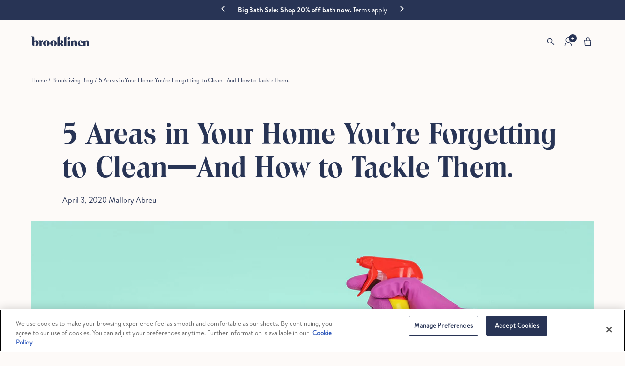

--- FILE ---
content_type: text/css
request_url: https://www.brooklinen.com/cdn/shop/t/4175/assets/brooklinen-theme.css?v=13924719963655853541768591176
body_size: 69132
content:
@charset "UTF-8";[data-color=midnight]{color:#0f1528}[data-bg-color=midnight]{background-color:#0f1528}[data-border-color=midnight]{border:1px solid #0f1528}[data-color=night-sky-dark]{color:#283455}[data-bg-color=night-sky-dark]{background-color:#283455}[data-border-color=night-sky-dark]{border:1px solid #283455}[data-color=night-sky]{color:#293c70}[data-bg-color=night-sky]{background-color:#293c70}[data-border-color=night-sky]{border:1px solid #293c70}[data-color=daybreak]{color:#dde3ec}[data-bg-color=daybreak]{background-color:#dde3ec}[data-border-color=daybreak]{border:1px solid #dde3ec}[data-color=daybreak-light]{color:#f2f5f8}[data-bg-color=daybreak-light]{background-color:#f2f5f8}[data-border-color=daybreak-light]{border:1px solid #f2f5f8}[data-color=magic-hour-dark]{color:#c87f3b}[data-bg-color=magic-hour-dark]{background-color:#c87f3b}[data-border-color=magic-hour-dark]{border:1px solid #c87f3b}[data-color=magic-hour]{color:#e3ad7c}[data-bg-color=magic-hour]{background-color:#e3ad7c}[data-border-color=magic-hour]{border:1px solid #e3ad7c}[data-color=magic-hour-medium]{color:#f0d7bf}[data-bg-color=magic-hour-medium]{background-color:#f0d7bf}[data-border-color=magic-hour-medium]{border:1px solid #f0d7bf}[data-color=magic-hour-light]{color:#f9f3ed}[data-bg-color=magic-hour-light]{background-color:#f9f3ed}[data-border-color=magic-hour-light]{border:1px solid #f9f3ed}[data-color=magic-hour-extralight]{color:#fdfaf8}[data-bg-color=magic-hour-extralight]{background-color:#fdfaf8}[data-border-color=magic-hour-extralight]{border:1px solid #fdfaf8}[data-color=afternoon-delight]{color:#344329}[data-bg-color=afternoon-delight]{background-color:#344329}[data-border-color=afternoon-delight]{border:1px solid #344329}[data-color=afternoon-delight-medium]{color:#5d6e50}[data-bg-color=afternoon-delight-medium]{background-color:#5d6e50}[data-border-color=afternoon-delight-medium]{border:1px solid #5d6e50}[data-color=afternoon-delight-light]{color:#aeb6a7}[data-bg-color=afternoon-delight-light]{background-color:#aeb6a7}[data-border-color=afternoon-delight-light]{border:1px solid #aeb6a7}[data-color=afternoon-delight-extralight]{color:#eff0ed}[data-bg-color=afternoon-delight-extralight]{background-color:#eff0ed}[data-border-color=afternoon-delight-extralight]{border:1px solid #eff0ed}[data-color=night-sky-bright]{color:#04247d}[data-bg-color=night-sky-bright]{background-color:#04247d}[data-border-color=night-sky-bright]{border:1px solid #04247d}[data-color=magic-hour-error]{color:#aa3f00}[data-bg-color=magic-hour-error]{background-color:#aa3f00}[data-border-color=magic-hour-error]{border:1px solid #aa3f00}[data-color=gray-text]{color:#6e6e6e}[data-bg-color=gray-text]{background-color:#6e6e6e}[data-border-color=gray-text]{border:1px solid #6e6e6e}[data-color=gray-medium]{color:#ddd}[data-bg-color=gray-medium]{background-color:#ddd}[data-border-color=gray-medium]{border:1px solid #dddddd}[data-color=gray-light]{color:#f2f2f2}[data-bg-color=gray-light]{background-color:#f2f2f2}[data-border-color=gray-light]{border:1px solid #f2f2f2}[data-color=gray-extralight]{color:#f8f8f8}[data-bg-color=gray-extralight]{background-color:#f8f8f8}[data-border-color=gray-extralight]{border:1px solid #f8f8f8}[data-color=white]{color:#fff}[data-bg-color=white]{background-color:#fff}[data-border-color=white]{border:1px solid #ffffff}[data-color=green]{color:#417823}[data-bg-color=green]{background-color:#417823}[data-border-color=green]{border:1px solid #417823}:root{--navOffset: 0px;--stlOffset: 0px}@font-face{font-family:BrandonTextWeb-Regular;src:url(https://www.brooklinen.com/cdn/shop/files/f__BrandonTextRegular.woff2?v=2923255800735255676) format("woff2");font-weight:400;font-style:normal}@font-face{font-family:BrandonTextWeb-Medium;src:url(https://www.brooklinen.com/cdn/shop/files/wf_BrandonTextWeb-Medium--360967_B_0.woff2?v=18048165408412969505) format("woff2");font-weight:400;font-style:normal}@font-face{font-family:BrandonTextWeb-Bold;src:url(https://www.brooklinen.com/cdn/shop/files/f__BrandonTextBold.woff2?v=9945025441678652657) format("woff2");font-weight:400;font-style:normal}@font-face{font-family:BrandonTextWeb-Italic;src:url(https://www.brooklinen.com/cdn/shop/files/f__BrandonTextWeb-Italic--360967_8_0.woff2?v=13318003604299643776) format("woff2");font-weight:400;font-style:normal}.BrandonTextWeb-Regular{font-family:BrandonTextWeb-Regular;font-weight:400;font-style:normal}.BrandonTextWeb-Italic{font-family:BrandonTextWeb-Italic;font-weight:400;font-style:normal}.BrandonTextWeb-Bold{font-family:BrandonTextWeb-Bold;font-weight:400;font-style:normal}@font-face{font-family:ToledoTS-Bold;src:url(/cdn/shop/files/ToledoSerial-Bold.otf?v=1751402923) format("opentype");font-weight:400;font-style:normal}.ToledoBold{font-family:ToledoTS-Bold;font-weight:400;font-style:normal}@keyframes backgroundPulse{0%{background-color:#f2f2f2;background-color:#f2f2f280}50%{background-color:#f2f2f2}to{background-color:#f2f2f2;background-color:#f2f2f280}}@keyframes errorShake{0%{margin-left:0}25%{margin-left:.25rem}75%{margin-left:-.25rem}to{margin-left:0}}@media screen and (max-width: 749px){.articles-wrapper .article{width:100%}}.article{display:flex;align-items:center}.article.grid__item{padding:0}.grid--peek .article-card{box-sizing:border-box}.article-card__image-wrapper>a{display:block;text-decoration:none}.article-card__title{text-decoration:none;word-break:break-word}.article-card__image{aspect-ratio:16/9}.article-card__title a:after{bottom:0;content:"";height:100%;left:0;position:absolute;right:0;top:0;width:100%;z-index:1}.article-card__link.link{padding:0}.article-card__link{text-underline-offset:.3rem}.article-card .card__heading a{cursor:pointer;border:none;box-shadow:none;text-underline-offset:.25rem;color:#283455;background-color:transparent;outline:1px solid transparent;outline-offset:.3125rem;transition:all .3s ease;text-decoration:none;width:-moz-fit-content;width:fit-content}.article-card .card__heading a:hover{text-decoration:underline;color:#04247d}.blog-articles .article-card .card__information,.blog__posts .article-card .card__information{padding-left:2rem;padding-right:2rem}.article-card__info{padding-top:.5rem;padding-bottom:1rem}.article-card__footer:not(:last-child){margin-bottom:1rem}.article-card__footer:last-child{margin-top:auto}.article-card__excerpt{width:100%}.article-card__link:not(:only-child){margin-right:3rem}@media screen and (min-width: 990px){.article-card__link:not(:only-child){margin-right:4rem}}.article-card__image--small .ratio:before{padding-bottom:11rem}.article-card__image--medium .ratio:before{padding-bottom:22rem}.article-card__image--large .ratio:before{padding-bottom:33rem}@media screen and (min-width: 750px){.article-card__image--small .ratio:before{padding-bottom:14.3rem}.article-card__image--medium .ratio:before{padding-bottom:21.9rem}.article-card__image--large .ratio:before{padding-bottom:27.5rem}}@media screen and (min-width: 990px){.article-card__image--small .ratio:before{padding-bottom:17.7rem}.article-card__image--medium .ratio:before{padding-bottom:30.7rem}.article-card__image--large .ratio:before{padding-bottom:40.7rem}}@supports not (inset: 10px){.articles-wrapper.grid{margin:0 0 5rem}@media screen and (min-width: 750px){.articles-wrapper.grid{margin-bottom:7rem}}}.card-wrapper{color:inherit;height:100%;position:relative;text-decoration:none}.card{text-decoration:none}.card:not(.ratio){display:flex;flex-direction:column;height:100%}.card.card--horizontal{--text-alignment: left;--image-padding: 0rem;flex-direction:row;align-items:flex-start;gap:1.5rem}.card--horizontal.ratio:before{padding-bottom:0}.card--card.card--horizontal{padding:1.2rem}.card--card.card--horizontal.card--text{-moz-column-gap:0;column-gap:0}.card--card{height:100%}.card--card,.card--standard .card__inner{position:relative;box-sizing:border-box}.card--card:after,.card--standard .card__inner:after{content:"";position:absolute;z-index:-1}.card .card__inner .card__media{overflow:hidden;z-index:0}.card--card .card__inner .card__media{border-bottom-right-radius:0;border-bottom-left-radius:0}.card--standard.card--text{background-color:transparent}.card__media,.card .media{bottom:0;top:0}.card .media{width:100%}.card__media{margin:var(--image-padding);width:calc(100% - 2 * var(--image-padding))}.card--standard .card__media{margin:var(--image-padding)}.card__inner{width:100%}.card--media .card__inner .card__content{position:relative;padding:calc(var(--image-padding) + 1rem)}.card__content{display:grid;grid-template-rows:minmax(0,1fr) max-content minmax(0,1fr);padding:1rem;width:100%;flex-grow:1}.card__content--auto-margins{grid-template-rows:minmax(0,auto) max-content minmax(0,auto)}.card__information{grid-row-start:2;padding:1.3rem 1rem}.card:not(.ratio)>.card__content{grid-template-rows:max-content minmax(0,1fr) max-content auto}@media screen and (min-width: 750px){.card__information{padding-bottom:1.7rem;padding-top:1.7rem}}.card__badge{align-self:flex-end;grid-row-start:3;justify-self:flex-start}.card__badge.top{align-self:flex-start;grid-row-start:1}.card__badge.right{justify-self:flex-end}.card:not(.card--horizontal)>.card__content>.card__badge{margin:1.3rem}.card__media .media img{height:100%;-o-object-fit:cover;object-fit:cover;-o-object-position:center center;object-position:center center;width:100%}.card__inner:not(.ratio)>.card__content{height:100%}.card__heading{margin-top:0;margin-bottom:0}.card__heading:last-child{margin-bottom:0}.card__heading a{color:#283455}.card--card.card--media>.card__content{margin-top:calc(0rem - var(--image-padding))}.card--standard.card--text a:after,.card--card .card__heading a:after{bottom:calc(var(--border-width) * -1);left:calc(var(--border-width) * -1);right:calc(var(--border-width) * -1);top:calc(var(--border-width) * -1)}.card__heading a:after{bottom:0;content:"";left:0;position:absolute;right:0;top:0;z-index:1}.card__heading a:after{outline-offset:.3rem}.card__heading a:focus:after{box-shadow:0 0 0 .3rem rgb(var(--color-background)),0 0 .5rem .4rem rgba(var(--color-foreground),.3);outline:.2rem solid rgba(var(--color-foreground),.5)}.card__heading a:focus-visible:after{box-shadow:0 0 0 .3rem rgb(var(--color-background)),0 0 .5rem .4rem rgba(var(--color-foreground),.3);outline:.2rem solid rgba(var(--color-foreground),.5)}.card__heading a:focus:not(:focus-visible):after{box-shadow:none;outline:0}.card__heading a:focus{box-shadow:none;outline:0}@media screen and (min-width: 990px){.card .media.media--hover-effect>img:only-child,.card-wrapper .media.media--hover-effect>img:only-child{transition:transform var(--duration-long) ease}.card:hover .media.media--hover-effect>img:first-child:only-child,.card-wrapper:hover .media.media--hover-effect>img:first-child:only-child{transform:scale(1.03)}.card-wrapper:hover .media.media--hover-effect>img:first-child:not(:only-child){opacity:0}.card-wrapper:hover .media.media--hover-effect>img+img{opacity:1;transition:transform var(--duration-long) ease;transform:scale(1.03)}.underline-links-hover:hover a{text-decoration:underline;text-underline-offset:.3rem}}.card--standard.card--media .card__inner .card__information,.card--standard.card--text:not(.card--horizontal)>.card__content .card__heading,.card--standard:not(.card--horizontal)>.card__content .card__badge,.card--standard.card--text.article-card>.card__content .card__information,.card--standard>.card__content .card__caption{display:none}.card--standard>.card__content{padding:0}.card--standard>.card__content .card__information{padding-left:0;padding-right:0}.card--card.card--media .card__inner .card__information,.card--card.card--text .card__inner,.card--card.card--media>.card__content .card__badge{display:none}.card--horizontal .card__badge,.card--horizontal.card--text .card__inner{display:none}.card--extend-height{height:100%}.card--extend-height.card--standard.card--text,.card--extend-height.card--media{display:flex;flex-direction:column}.card--extend-height.card--standard.card--text .card__inner,.card--extend-height.card--media .card__inner{flex-grow:1}.card .icon-wrap{margin-left:.8rem;white-space:nowrap;transition:transform var(--duration-short) ease;overflow:hidden}.card-information>*+*{margin-top:.5rem}.card-information{width:100%}.card-information>*{line-height:calc(1 + .4 / var(--font-body-scale));color:rgb(var(--color-foreground))}.card-information>.price{color:rgb(var(--color-foreground))}.card-information>.rating{margin-top:.4rem}.card-information>*:not(.visually-hidden:first-child)+*:not(.rating){margin-top:.7rem}.card-information .caption{letter-spacing:.07rem}.card-article-info{margin-top:1rem}.pagination-wrapper{margin-top:4rem}@media screen and (min-width: 990px){.pagination-wrapper{margin-top:5rem}}.pagination__list{display:flex;flex-wrap:wrap;justify-content:center}.pagination__list>li{flex:1 0 44px;max-width:44px}.pagination__list>li:not(:last-child){margin-right:8px}.pagination__item{color:#283455;display:inline-flex;justify-content:center;align-items:center;position:relative;height:44px;width:100%;padding:0;text-decoration:none}a.pagination__item:hover:after{height:.1rem}.pagination__item .icon-caret{height:.6rem}.pagination__item--current:after{height:.1rem}.pagination__item--current:after,.pagination__item:hover:after{content:"";display:block;width:2rem;position:absolute;bottom:8px;left:50%;transform:translate(-50%);background-color:#283455}.pagination__item--next .icon{margin-left:-.2rem;transform:rotate(90deg)}.pagination__item--next:hover .icon{transform:rotate(90deg) scale(1.07)}.pagination__item--prev .icon{margin-right:-.2rem;transform:rotate(-90deg)}.pagination__item--prev:hover .icon{transform:rotate(-90deg) scale(1.07)}.pagination__item-arrow:hover:after{display:none}html.overlay-active{overflow-y:hidden;scroll-behavior:auto}body[data-scrollable=false]{overflow-y:hidden;position:fixed;width:100%}overlay-background{top:0;left:0;background-color:#f5f5f5;display:none;position:fixed;height:100%;width:100%;z-index:1}content-drawer[data-label=mobile-nav] .overlay__modal{right:unset;width:calc(100% - 2.5rem);max-width:unset;left:calc(-100% - 2.5rem)}content-drawer[data-label=mobile-nav] .overlay__modal[data-open=true]{left:0}content-drawer[data-label=mobile-nav] .overlay__modal--close{top:unset;right:unset}content-drawer .overlay__modal{display:flex;transition:all .3s cubic-bezier(.39,.575,.565,1);position:fixed;right:-50%;height:100%;top:0;align-items:center;width:50%;max-width:43.75rem;overflow-y:auto}content-drawer .overlay__modal--cart{align-items:flex-start}@media screen and (max-width: 1024px){content-drawer .overlay__modal{width:75%;right:-75%}}@media screen and (max-width: 768px){content-drawer .overlay__modal{width:100%;right:-100%}}content-drawer .overlay__modal[data-open=true]{right:0}content-drawer .overlay__modal--close{background:none;cursor:pointer;position:absolute;top:1.625rem;right:1.5rem}content-drawer .overlay__modal--close:focus{outline:1px solid #283455}content-drawer .overlay__modal--close svg{width:1.25rem;height:1.25rem}content-drawer .overlay__modal--content{padding:0 1.5rem}.search-bar{position:fixed;z-index:4;top:2.5rem;width:100%;height:5.6875rem;border:none}@media screen and (min-width: 750px){.search-bar{border-top:none;width:calc(100% + .2rem)}}.search-bar__main{background:#fff}.search-bar__results{margin:0 auto}@media screen and (min-width: 1025px){.search-bar__results{max-width:66.66%}}@media screen and (min-width: 1441px){.search-bar__results{max-width:700px}}.search__bar{padding:0 2rem}.search__bar--content{display:flex;justify-content:center;align-items:center}@media screen and (min-width: 1025px){.search__bar--content{max-width:66.66%;padding:0 1.6875rem;margin:0 auto}}@media screen and (min-width: 1441px){.search__bar--content{max-width:700px}}.search__bar--content>*{display:flex;justify-content:center;align-items:center;height:5.6875rem;background:transparent}.search__bar--label{cursor:pointer}.search__bar--label .icon--search{padding-top:3px}.search__bar--input{width:100%;padding:8px 10px;border:0;caret-color:#04247d}.search__bar--input:focus-visible,.search__bar--input:visited{border:none;outline:none;color:#283455;text-decoration:none}.search__bar--close{padding:0;cursor:pointer}.search__bar--close svg{height:1.5rem}@media screen and (min-width: 468px){.search__list{padding:0 2rem}}.search__list--title{margin:0;letter-spacing:.0075rem;color:#6e6e6e;text-transform:capitalize;padding:1.5rem 0}.search__list--results{padding:0;margin:0;list-style:none}.search__list--results li{margin-bottom:.375rem}.search__list--results li a{display:flex;width:100%;padding:.3125rem;text-decoration:none}.search__list--results li a:hover,.search__list--results li a:focus,.search__list--results li a:focus-visible{background-color:#f8f8f8;text-decoration:underline}.search__list--results li a:focus-visible:after{outline:none}.search__list--results li a img{margin-right:1rem;color:#f2f2f2;background-color:#f2f2f2}.search__list--results li .result__details{display:flex;flex-direction:column;align-items:flex-start}.search__list--results li .result__title{position:relative}.search__list--view-all{display:block;padding-top:10px;padding-bottom:2rem}.search__list--view-all.link:focus,.search__list--view-all.link:focus-visible{text-decoration:underline}.search__list--view-all.link:focus-visible:after{outline:none}.search__list--content{max-height:65vh;padding:0 1.6875rem;margin:0 auto;background:#fff;overflow-y:auto;border-radius:0 0 1.25rem 1.25rem}.template-search{min-height:300px;padding:4rem 0}@media screen and (min-width: 468px){.template-search{padding:5rem 0}}@media screen and (min-width: 769px){.template-search{min-height:600px}}.template-search--empty{padding-bottom:0;min-height:275px}@media screen and (min-width: 769px){.template-search--empty{min-height:300px}}.template-search--empty .results__button{width:100%}@media screen and (min-width: 468px){.template-search--empty .results__button{max-width:255px}}.template-search .results__container{padding-bottom:1.5rem}@media screen and (min-width: 468px){.template-search .results__container{padding-bottom:2rem}}.template-search__header .h2{padding-bottom:.5rem}.predictive-search--search-template{z-index:2;width:calc(100% + .2rem)}@media screen and (max-width: 749px){.predictive-search--header{right:0;left:0;top:100%}}@media screen and (min-width: 750px){.header predictive-search{position:relative}}.predictive-search__heading{border-bottom:.1rem solid rgba(var(--color-foreground),.08);margin:0 auto;padding:1.5rem 0 .75rem;display:flex;justify-content:space-between;align-items:center;width:calc(100% - 4rem);color:rgba(var(--color-foreground),.7)}predictive-search .spinner{width:1.5rem;height:1.5rem;line-height:0}.predictive-search__heading .spinner{margin:0 .2rem 0 2rem}predictive-search:not([loading]) .predictive-search__heading .spinner,predictive-search:not([loading]) .predictive-search__loading-state,predictive-search:not([loading]) .predictive-search-status__loading{display:none}predictive-search[loading] .predictive-search__loading-state{display:flex;justify-content:center;padding:1rem}predictive-search[loading] .predictive-search__heading~.predictive-search__loading-state,predictive-search[loading] .predictive-search__results-list:first-child{display:none}.predictive-search__list-item:nth-last-child(2){border-bottom:.1rem solid rgba(var(--color-foreground),.08)}.predictive-search__list-item[aria-selected=true]>*,.predictive-search__list-item:hover>*{color:rgb(var(--color-foreground));background-color:rgba(var(--color-foreground),.04)}.predictive-search__list-item[aria-selected=true] .predictive-search__item-heading,.predictive-search__list-item:hover .predictive-search__item-heading{text-decoration:underline;text-underline-offset:.3rem}.predictive-search__item{display:flex;padding:1rem 2rem;text-align:left;text-decoration:none;width:100%}.predictive-search__item--link{display:grid;grid-template-columns:5rem 1fr;grid-column-gap:2rem;grid-template-areas:"product-image product-content"}.predictive-search__item-content{grid-area:product-content;display:flex;flex-direction:column}.predictive-search__item-content--centered{justify-content:center}.predictive-search__item-vendor{font-size:.9rem}.predictive-search__item-heading{margin:0}.predictive-search__item .price{color:rgba(var(--color-foreground),.7);font-size:1rem}.predictive-search__item-vendor+.predictive-search__item-heading,.predictive-search .price{margin-top:.5rem}.predictive-search__item--term{justify-content:space-between;align-items:center;padding:1.3rem 2rem;word-break:break-all;line-height:calc(1 + .4 / var(--font-body-scale))}@media screen and (min-width: 750px){.predictive-search__item--term{padding-top:1rem;padding-bottom:1rem}}.predictive-search__item--term .icon-arrow{width:calc(var(--font-heading-scale) * 1.4rem);height:calc(var(--font-heading-scale) * 1.4rem);flex-shrink:0;margin-left:calc(var(--font-heading-scale) * 2rem);color:rgb(var(--color-link))}.predictive-search__image{grid-area:product-image;-o-object-fit:contain;object-fit:contain;font-family:"object-fit: contain"}.template-search__header,.header .search-modal__header{position:relative;margin-bottom:.5rem}.template-search__search,.template-search__content predictive-search,.header .search-modal__search,.header .search-modal__content predictive-search{width:100%;padding-top:1rem;margin:auto;max-width:36.3125rem}@media screen and (max-width: 768px){.template-search__search,.template-search__content predictive-search,.header .search-modal__search,.header .search-modal__content predictive-search{max-width:41.5rem}}@media screen and (max-width: 467px){.template-search__search,.template-search__content predictive-search,.header .search-modal__search,.header .search-modal__content predictive-search{max-width:unset}}.template-search__search .search__button,.template-search__content predictive-search .search__button,.header .search-modal__search .search__button,.header .search-modal__content predictive-search .search__button{left:-1.25rem;position:absolute;top:.75rem}.template-search__search .search__button .icon-search,.template-search__content predictive-search .search__button .icon-search,.header .search-modal__search .search__button .icon-search,.header .search-modal__content predictive-search .search__button .icon-search{width:1rem;height:1rem}predictive-search .search__input{padding:2.2rem 1.5rem .8rem 2rem}predictive-search .search-modal__close-button{position:absolute;right:0;top:0}predictive-search .search-modal__close-button .icon.icon-close{width:.75rem;height:.75rem}.predictive-search{top:100%;border:none;border-radius:0 0 20px 20px}.predictive-search .search__input::-moz-placeholder{opacity:1}.predictive-search .search__input::placeholder{opacity:1}.predictive-search__heading{padding-left:2rem;margin:0}.predictive-search__list-item{width:calc(100% - 3rem);padding:.5rem;margin-left:1.5rem;transition:background-color .25s ease-in-out}.predictive-search__list-item:not(#predictive-search-option-search-keywords):hover{background-color:#ddd}.predictive-search__list-item:not(#predictive-search-option-search-keywords):hover .predictive-search__item-heading{text-decoration:none}.predictive-search #predictive-search-option-search-keywords{padding-top:1.5rem;padding-bottom:1.5rem}.predictive-search #predictive-search-option-search-keywords:hover,.predictive-search #predictive-search-option-search-keywords:hover *{color:#283455}.predictive-search #predictive-search-option-search-keywords>a{display:inline-block;padding:0;float:left;margin-bottom:1.5rem;width:auto}.predictive-search__item{width:100%;display:flex;align-items:flex-start;padding:0;grid-column-gap:1rem}.predictive-search--overlay{opacity:0;width:150vw;position:absolute;height:calc(100% + 2rem);top:0;left:-200vw;display:block;z-index:3;transition:opacity .25s ease-in}.predictive-search--overlay[open],.predictive-search--overlay.open{left:-50vw;opacity:.2;top:-80px;height:calc(100% + 5rem + 80px)!important}.template-search predictive-search{position:relative}.template-search predictive-search .icon-close{display:none;top:calc(50% + 4px);position:absolute}.template-search predictive-search[open=true] .icon-close{display:block}#MainContent>.predictive-search--overlay{height:100%}.header__search{z-index:1}.header__search .search__input{padding:1.5rem 1.5rem 1.5rem 2.25rem}.header__search .search-modal__content predictive-search{padding-top:0}.header__search .search-modal__content predictive-search .search__button{top:0}.rte:after{clear:both;content:"";display:block}.rte>p:first-child{margin-top:0}.rte>p:last-child{margin-bottom:0}.rte table{table-layout:fixed}@media screen and (min-width: 750px){.rte table td{padding-left:1.2rem;padding-right:1.2rem}}.rte img{height:auto;max-width:100%;border:var(--media-border-width) solid rgba(var(--color-foreground),var(--media-border-opacity));border-radius:var(--media-radius);box-shadow:var(--media-shadow-horizontal-offset) var(--media-shadow-vertical-offset) var(--media-shadow-blur-radius) rgba(var(--color-shadow),var(--media-shadow-opacity));margin-bottom:var(--media-shadow-vertical-offset)}.rte ul{padding-left:2rem}.rte li{list-style:inherit}.rte li:last-child{margin-bottom:0}.rte a{color:rgba(var(--color-link),var(--alpha-link));text-underline-offset:.3rem;text-decoration-thickness:.1rem;transition:text-decoration-thickness var(--duration-short) ease}.rte a:hover{color:rgb(var(--color-link));text-decoration-thickness:.2rem}.rte blockquote{display:inline-flex}.rte blockquote>*{margin:-.5rem 0}.article-template>*:first-child:not(.article-template__hero-container){margin-top:2.5rem}@media screen and (min-width: 750px){.article-template>*:first-child:not(.article-template__hero-container){margin-top:2.5rem}}.article-template__hero-container{max-width:130rem;margin:0 auto}.article-template__hero-small{height:11rem}.article-template__hero-medium{height:22rem}.article-template__hero-large{height:33rem}@media screen and (min-width: 750px) and (max-width: 989px){.article-template__hero-small{height:22rem}.article-template__hero-medium{height:44rem}.article-template__hero-large{height:66rem}}@media screen and (min-width: 990px){.article-template__hero-small{height:27.5rem}.article-template__hero-medium{height:55rem}.article-template__hero-large{height:82.5rem}}.article-template header{margin-top:4.4rem;margin-bottom:2rem}@media screen and (min-width: 750px){.article-template header{margin-top:5rem}}.article-template__title{margin:0}.article-template__title:not(:only-child){margin-bottom:1rem}.article-template__link{display:flex;justify-content:center;align-items:center;text-decoration:none}.article-template__link .icon-wrap{display:flex;margin-right:1rem;transform:rotate(180deg)}.article-template__content{margin-top:3rem;margin-bottom:3rem;padding-top:3rem;padding-bottom:3rem}.article-template__social-sharing{margin-top:3rem}.article-template__social-sharing+header,.article-template__social-sharing+.article-template__content{margin-top:1.5rem}.article-template__comment-wrapper{margin-top:5rem;padding:2.7rem 0}@media screen and (min-width: 750px){.article-template__comment-wrapper{margin-top:6rem;padding:3.6rem 0}}.article-template__comment-wrapper h2{margin-top:0}.article-template__comments{margin-bottom:5rem}@media screen and (min-width: 750px){.article-template__comments{margin-bottom:7rem}}.article-template__comments-fields{margin-bottom:4rem}.article-template__comments-comment{color:#eff0ed;background-color:#eff0ed;margin-bottom:1.5rem;padding:2rem 2rem 1.5rem}@media screen and (min-width: 750px){.article-template__comments-comment{padding:2rem 2.5rem}}.article-template__comments-comment p{margin:0 0 1rem}.article-template__comment-fields>*{margin-bottom:3rem}@media screen and (min-width: 750px){.article-template__comment-fields{display:grid;grid-template-columns:repeat(2,1fr);grid-column-gap:4rem}}.article-template__comment-warning{margin:2rem 0 2.5rem}@media screen and (min-width: 990px){.article-template__comments .pagination-wrapper{margin:5rem 0 8rem}}.article-template__back:last-child{margin-bottom:3.2rem}.article-template .blog-media{display:block;background-color:#fdfaf8;position:relative;overflow:hidden}.article-template .blog-media>*:not(.zoom):not(.deferred-media__poster-button),.article-template .blog-media model-viewer{display:block;max-width:100%;position:absolute;top:0;left:0;height:100%;width:100%}.article-template details[open]>.share-button__fallback{animation:animateMenuOpen var(--duration-default) ease}.article-template .share-button__fallback button:hover{color:#eff0ed}.article-template .share-button{display:block;position:relative}.article-template .share-button details{width:-moz-fit-content;width:fit-content}.article-template .share-button__button{display:flex;align-items:center;color:#283455;margin-left:0;padding-left:0;min-height:4.4rem}.article-template .share-button__button:hover{text-decoration:underline;text-underline-offset:.3rem}.article-template .share-button__button,.article-template .share-button__fallback button{cursor:pointer;background-color:transparent;border:none}.article-template .share-button__button .icon-share{height:1.2rem;margin-right:1rem;min-width:1.3rem}.article-template .share-button__fallback{display:flex;align-items:center;position:absolute;top:3rem;left:.1rem;z-index:3;width:100%;min-width:-moz-max-content;min-width:max-content;border-radius:0;border:0}.article-template .share-button__fallback:after{pointer-events:none;content:"";position:absolute;top:0;right:0;bottom:0;left:0;border:.1rem solid transparent;border-radius:0;box-shadow:#fff6 0 4px 5px;z-index:1}.article-template .share-button__fallback:before{background:#fff;pointer-events:none;content:"";position:absolute;top:0;right:0;bottom:0;left:0;border-radius:0;box-shadow:#12121266 0 4px 5px;z-index:-1}.article-template .share-button__fallback button{width:4.4rem;height:4.4rem;padding:0;flex-shrink:0;display:flex;justify-content:center;align-items:center;position:relative;right:1px}.article-template .share-button__fallback button:hover svg{transform:scale(1.07)}.article-template .share-button__close:not(.hidden)+.share-button__copy{display:none}.article-template .share-button__close,.article-template .share-button__copy{background-color:transparent;color:#283455}.article-template .share-button__copy:focus-visible,.article-template .share-button__close:focus-visible{background-color:#eff0ed;z-index:2}.article-template .share-button__copy:focus,.article-template .share-button__close:focus{background-color:#eff0ed;z-index:2}.article-template .field{position:relative;width:100%;display:flex;transition:box-shadow .3ms ease}.article-template .share-button__fallback .field{border-radius:0;min-width:auto;min-height:auto;transition:none}.article-template .share-button__fallback .field__input:focus,.article-template .share-button__fallback .field__input:-webkit-autofill{outline:.2rem solid #ffffff;outline-offset:.1rem;box-shadow:#fff6 0 4px 5px}.article-template .share-button__fallback .field__input:hover{box-shadow:none}.article-template .share-button__fallback .icon{width:1.5rem;height:1.5rem}.article-template .share-button__message:not(:empty){display:flex;align-items:center;width:100%;height:100%;padding:.8rem 0 .8rem 1.5rem;margin:8px}.article-template .share-button__message:not(:empty):not(.hidden)~*{display:none}.article-template .field:not(:focus-visible):not(.focused)+.share-button__copy:not(:focus-visible):not(.focused),.article-template .field:not(:focus-visible):not(.focused)+.share-button__close:not(:focus-visible):not(.focused){background-color:inherit}.article-template .share-button__fallback .field:after,.article-template .share-button__fallback .field:before{content:none}.article-template .share-button__fallback .field{border-radius:0;min-width:auto;min-height:auto;transition:none;width:100%}.article-template .share-button__fallback .field__input{box-shadow:none;text-overflow:ellipsis;white-space:nowrap;overflow:hidden;filter:none;min-width:auto;min-height:auto}.article-template .field__input{flex-grow:1;text-align:left;-webkit-appearance:none;-moz-appearance:none;appearance:none;background-color:#fff;color:#283455;width:100%;box-sizing:border-box;border-radius:0;height:4.5rem;position:relative;border:0}.article-template .field__input::-moz-placeholder,.article-template .customer .field input::-moz-placeholder{opacity:0}.article-template .field__input::placeholder,.article-template .customer .field input::placeholder{opacity:0}.article-template .field__input:focus,.article-template .field__input:not(:placeholder-shown),.article-template .field__input:-webkit-autofill,.article-template .customer .field input:focus,.article-template .customer .field input:not(:placeholder-shown),.article-template .customer .field input:-webkit-autofill{padding:22px 15px 8px 20px;margin:1px}.article-template .field__input:focus .share-button__fallback .field__input:hover,.article-template .field__input:not(:placeholder-shown) .share-button__fallback .field__input:hover,.article-template .field__input:-webkit-autofill .share-button__fallback .field__input:hover,.article-template .customer .field input:focus .share-button__fallback .field__input:hover,.article-template .customer .field input:not(:placeholder-shown) .share-button__fallback .field__input:hover,.article-template .customer .field input:-webkit-autofill .share-button__fallback .field__input:hover{box-shadow:none;padding:22px 15px 8px 20px;margin:1px}.article-template .field__label,.article-template .customer .field label{left:21px;top:6px;margin-bottom:0;pointer-events:none;position:absolute;color:#6e6e6e}.article-template .field__input:focus~.field__label,.article-template .field__input:not(:placeholder-shown)~.field__label,.article-template .field__input:-webkit-autofill~.field__label,.article-template .customer .field input:focus~label,.article-template .customer .field input:not(:placeholder-shown)~label,.article-template .customer .field input:-webkit-autofill~label{top:6px;left:21px}.article-template details>*{box-sizing:border-box}.blog-placeholder{margin:0 1.5rem;background:rgb(var(--color-background))}@media screen and (min-width: 750px){.blog-placeholder{text-align:center;width:50%;margin:0}}.blog-placeholder__content{padding:3rem;background:rgba(var(--color-foreground),.04)}.blog-placeholder .placeholder{position:relative}.blog-placeholder h2{margin:0}.blog-placeholder .rte-width{margin-top:1.2rem;color:rgba(var(--color-foreground),.75)}@media screen and (min-width: 990px){.grid--1-col-desktop .article-card .card__content{text-align:center}}.blog__title{margin:0}.blog__posts.articles-wrapper{margin-bottom:1rem}@media screen and (min-width: 990px){.blog__posts.articles-wrapper{margin-bottom:0}}.blog__posts.articles-wrapper .article{scroll-snap-align:start}@media screen and (max-width: 749px){.blog__post.article{width:calc(100% - 3rem)}}.background-secondary .blog-placeholder__content{background-color:rgb(var(--color-background))}.blog__posts .card-wrapper{width:100%}.blog__button{margin-top:3rem}@media screen and (min-width: 750px){.blog__button{margin-top:5rem}}@supports not (inset: 10px){@media screen and (min-width: 750px){.blog__posts .article+.article{margin-left:var(--grid-desktop-horizontal-spacing)}}}.footer{position:relative;padding-top:2rem;padding-bottom:2rem}@media screen and (min-width: 769px){.footer{padding-top:2.5rem;padding-bottom:2.5rem}}.footer-link{text-decoration:none}.footer__block-wrapper{grid-area:link-wrapper}@media screen and (min-width: 468px){.footer__block-wrapper.footer-links{grid-column-end:span 8}}.footer__block-wrapper{grid-column-end:span 4}@media screen and (min-width: 468px){.footer__block-wrapper{grid-column-end:span 4}}@media screen and (min-width: 769px){.footer__block-wrapper{grid-column-end:span 8}}@media screen and (min-width: 1025px){.footer__block-wrapper{grid-column-end:span 12}}@media screen and (min-width: 1441px){.footer__block-wrapper{grid-column-end:span 12}}.footer__block-wrapper{display:grid;grid-gap:0 12px;grid-template-columns:repeat(4,1fr);grid-template-areas:"zero zero one one" "two two three three"}@media screen and (min-width: 468px){.footer__block-wrapper{grid-gap:0 24px;grid-template-columns:repeat(8,1fr);grid-template-areas:"zero zero one one . . . ." "two two three three . . . ."}}@media screen and (min-width: 769px){.footer__block-wrapper{grid-gap:0 40px;grid-template-columns:repeat(8,1fr);grid-template-areas:"zero zero one one . . . ." "two two three three . . . ."}}@media screen and (min-width: 1025px){.footer__block-wrapper{grid-gap:0 40px;grid-template-columns:repeat(12,1fr);grid-template-areas:"zero zero zero one one one two two two three three three"}}@media screen and (min-width: 1441px){.footer__block-wrapper{grid-gap:0 40px;grid-template-columns:repeat(12,1fr);grid-template-areas:"zero zero zero one one one two two two three three three"}}.footer__block-wrapper .footer-block--0{grid-area:zero}.footer__block-wrapper .footer-block--1{grid-area:one}.footer__block-wrapper .footer-block--2{grid-area:two}.footer__block-wrapper .footer-block--3{grid-area:three}.footer__block-wrapper .footer-block--0,.footer__block-wrapper .footer-block--1{margin-bottom:2.25rem}.footer__block-wrapper .footer-block--2,.footer__block-wrapper .footer-block--3{margin-bottom:2.5rem}.footer__block-wrapper .footer-block__details-content{line-height:1.375rem}.footer__block-wrapper .footer-block__details-content li{color:#283455}.footer__block-wrapper .footer-block__details-content li:not(:last-of-type){margin-bottom:1rem}.footer__block-wrapper .footer-block__details-content li.t5{margin-bottom:1.5rem}.footer__block-newsletter{display:flex;flex-wrap:wrap;justify-content:center;align-items:flex-start;margin-bottom:1.5rem;color:#283455;grid-area:newsletter}@media screen and (min-width: 769px){.footer__block-newsletter{flex-wrap:nowrap;justify-content:space-between;margin-bottom:0}}.footer__block-newsletter .block__heading.h4{margin-bottom:.5rem}.footer__block-newsletter .block__subcopy.p5{margin-bottom:1rem}.footer__block-newsletter .footer-block__legal a{color:#283455}.footer__content-top{display:flex;flex-direction:column-reverse;grid-area:top;line-height:1}.footer__content-top{grid-column-end:span 4}@media screen and (min-width: 468px){.footer__content-top{grid-column-end:span 4}}@media screen and (min-width: 769px){.footer__content-top{grid-column-end:span 8}}@media screen and (min-width: 1025px){.footer__content-top{grid-column-end:span 12}}@media screen and (min-width: 1441px){.footer__content-top{grid-column-end:span 12}}.footer__content-top{display:grid;grid-gap:0 12px;grid-template-columns:repeat(4,1fr);grid-template-areas:"newsletter newsletter newsletter newsletter" "link-wrapper link-wrapper link-wrapper link-wrapper"}@media screen and (min-width: 468px){.footer__content-top{grid-gap:0 24px;grid-template-columns:repeat(8,1fr);grid-template-areas:"link-wrapper link-wrapper link-wrapper link-wrapper newsletter newsletter newsletter newsletter"}}@media screen and (min-width: 769px){.footer__content-top{grid-gap:0 40px;grid-template-columns:repeat(8,1fr);grid-template-areas:"link-wrapper link-wrapper link-wrapper link-wrapper link-wrapper newsletter newsletter newsletter"}}@media screen and (min-width: 1025px){.footer__content-top{grid-gap:0 40px;grid-template-columns:repeat(12,1fr);grid-template-areas:"link-wrapper link-wrapper link-wrapper link-wrapper link-wrapper link-wrapper link-wrapper link-wrapper newsletter newsletter newsletter ."}}@media screen and (min-width: 1441px){.footer__content-top{grid-gap:0 40px;grid-template-columns:repeat(12,1fr);grid-template-areas:"link-wrapper link-wrapper link-wrapper link-wrapper link-wrapper link-wrapper link-wrapper link-wrapper newsletter newsletter newsletter ."}}@media screen and (min-width: 769px){.footer__content-top{align-items:flex-start}}@media screen and (min-width: 1441px){.footer__content-top{justify-content:flex-start}}.footer__content-bottom{grid-area:bottom}@media screen and (min-width: 769px){.footer__content-bottom{align-self:flex-end}}.footer__content-bottom .footer__legal-links ul{display:flex;justify-content:space-between}@media screen and (min-width: 769px){.footer__content-bottom .footer__legal-links ul{justify-content:flex-start}.footer__content-bottom .footer__legal-links ul li:not(:last-of-type){margin-right:1.125rem}}.footer__content-bottom .footer__copyright{display:flex;justify-content:space-between;align-items:center;margin-bottom:2rem}@media screen and (min-width: 769px){.footer__content-bottom .footer__copyright{margin-bottom:0}}@media screen and (min-width: 769px){.footer__content-bottom .footer__copyright .copyright__content{position:absolute;bottom:0;left:50%;transform:translate(-50%,-50%)}}@media screen and (min-width: 1025px){.footer__content-bottom .footer__copyright .copyright__content{bottom:35px}}.footer__content-bottom .footer__copyright .copyright__content a{text-decoration:none;color:#283455}@media screen and (min-width: 1025px){.footer__content-bottom .footer__list-social{position:absolute;flex-direction:column;right:50px;top:35px}}.footer__column{width:100%}.footer__column--info{position:relative;display:flex;flex-direction:column-reverse;justify-content:center}@media screen and (min-width: 769px){.footer__column--info{flex-direction:row;justify-content:space-between}}@media screen and (min-width: 1025px){.footer__column--info{position:initial}}.main-blog .title--primary{margin-bottom:1rem}.blog-articles{display:grid;grid-gap:1rem;-moz-column-gap:1rem;column-gap:1rem;row-gap:1rem}.blog-articles .card-wrapper{width:100%}@media screen and (min-width: 750px){.blog-articles{grid-template-columns:1fr 1fr;-moz-column-gap:1rem;column-gap:1rem;row-gap:1rem}.blog-articles--collage>*:nth-child(3n+1),.blog-articles--collage>*:nth-child(3n+2):last-child{grid-column:span 2;text-align:center}.blog-articles--collage>*:nth-child(3n+1) .card,.blog-articles--collage>*:nth-child(3n+2):last-child .card{text-align:center}.blog-articles--collage>*:nth-child(3n+1) .article-card__image--small .ratio:before,.blog-articles--collage>*:nth-child(3n+2):last-child .article-card__image--small .ratio:before{padding-bottom:22rem}.blog-articles--collage>*:nth-child(3n+1) .article-card__image--medium .ratio:before,.blog-articles--collage>*:nth-child(3n+2):last-child .article-card__image--medium .ratio:before{padding-bottom:44rem}.blog-articles--collage>*:nth-child(3n+1) .article-card__image--large .ratio:before,.blog-articles--collage>*:nth-child(3n+2):last-child .article-card__image--large .ratio:before{padding-bottom:66rem}}@media screen and (min-width: 990px){.blog-articles--collage>*:nth-child(3n+1) .article-card__image--small .ratio .ratio:before,.blog-articles--collage>*:nth-child(3n+2):last-child .article-card__image--small .ratio .ratio:before{padding-bottom:27.5rem}.blog-articles--collage>*:nth-child(3n+1) .article-card__image--medium .ratio:before,.blog-articles--collage>*:nth-child(3n+2):last-child .article-card__image--medium .ratio:before{padding-bottom:55rem}.blog-articles--collage>*:nth-child(3n+1) .article-card__image--large .ratio:before,.blog-articles--collage>*:nth-child(3n+2):last-child .article-card__image--large .ratio:before{padding-bottom:82.5rem}}.page-title{margin-top:0}.main-page-title{margin-bottom:3rem}@media screen and (min-width: 750px){.main-page-title{margin-bottom:4rem}}.page-placeholder-wrapper{display:flex;justify-content:center}.page-placeholder{width:52.5rem;height:52.5rem}.rich-text__blocks{display:flex;align-items:center;flex-direction:column;text-align:center;padding:2rem 0}@media screen and (min-width: 468px){.rich-text__blocks{padding:2.5rem 0}}.rich-text__blocks--left{align-items:flex-start;text-align:left}.rich-text__blocks>.rich-text__images:first-child{margin-bottom:1.5rem}@media screen and (min-width: 468px){.rich-text__blocks>.rich-text__images:first-child{margin-bottom:1rem}}.rich-text__heading{padding-bottom:.625rem}.rich-text__heading+.rich-text__images{margin:.375rem 0 1rem}.rich-text__text+.rich-text__images{margin:1.5rem 0}@media screen and (min-width: 468px){.rich-text__text+.rich-text__images{margin:1rem 0}}.rich-text__buttons{padding-top:2rem;display:flex}@media screen and (max-width: 467px){.rich-text__buttons{padding-top:1.5rem;flex-direction:column}}.rich-text__buttons .button{margin:0}@media screen and (max-width: 467px){.rich-text__buttons .button{margin-top:1.5rem}.rich-text__buttons .button:first-of-type{margin-top:0}}.rich-text__buttons+.rich-text__images{margin-top:1.65625rem}@media screen and (min-width: 468px){.rich-text__buttons+.rich-text__images{margin-top:1rem}}.rich-text__image{display:flex;align-items:center;justify-content:center;max-height:12.5rem;max-width:12.5rem}.rich-text__images{display:flex;align-items:center;justify-content:center}.rich-text__image:nth-of-type(2){margin-left:1.375rem}*,*:before,*:after{box-sizing:inherit}html{padding:0!important;overflow-y:scroll;scroll-behavior:smooth;font-size:16px;-webkit-font-smoothing:antialiased;-moz-osx-font-smoothing:grayscale;-webkit-text-size-adjust:100%;box-sizing:border-box}html body{margin:0}html.lock-scroll-fixed{overflow:hidden;scroll-behavior:auto}html .overflow-visible{overflow:visible!important}#shopify-section-footer{z-index:0;position:relative}.page-width{width:100%;max-width:1440px;margin:0 auto;padding-right:1.5rem;padding-left:1.5rem}@media screen and (min-width: 468px){.page-width{padding-right:1.5rem;padding-left:1.5rem}}@media screen and (min-width: 769px){.page-width{padding-right:2.5rem;padding-left:2.5rem}}@media screen and (min-width: 1025px){.page-width{padding-right:4rem;padding-left:4rem}}.h1{font-family:ToledoTS-Bold;font-size:2.8125rem;letter-spacing:normal;margin:0;font-weight:400;line-height:115%}@media screen and (min-width: 468px){.h1{font-size:2.8125rem}}@media screen and (min-width: 769px){.h1{font-size:2.8125rem}}@media screen and (min-width: 1025px){.h1{font-size:3.75rem}}.h2,.h_2{font-family:ToledoTS-Bold;font-size:1.875rem;letter-spacing:normal;margin:0;font-weight:400;line-height:115%}@media screen and (min-width: 468px){.h2,.h_2{font-size:2.25rem}}@media screen and (min-width: 769px){.h2,.h_2{font-size:2.8125rem}}@media screen and (min-width: 1025px){.h2,.h_2{font-size:2.8125rem}}.h3{font-family:ToledoTS-Bold;font-size:1.875rem;letter-spacing:normal;margin:0;font-weight:400;line-height:115%}@media screen and (min-width: 468px){.h3{font-size:1.875rem}}@media screen and (min-width: 769px){.h3{font-size:2.25rem}}@media screen and (min-width: 1025px){.h3{font-size:2.25rem}}.h4{font-family:ToledoTS-Bold;font-size:1.5rem;letter-spacing:normal;margin:0;font-weight:400;line-height:115%}@media screen and (min-width: 468px){.h4{font-size:1.875rem}}@media screen and (min-width: 769px){.h4{font-size:1.875rem}}@media screen and (min-width: 1025px){.h4{font-size:1.875rem}}.t1{font-family:BrandonTextWeb-Bold;font-size:1.25rem;letter-spacing:-.0125rem;margin:0;line-height:normal;font-weight:400}@media screen and (min-width: 468px){.t1{font-size:1.25rem;letter-spacing:-.0125rem}}@media screen and (min-width: 769px){.t1{font-size:1.5rem;letter-spacing:-.015rem}}@media screen and (min-width: 1025px){.t1{font-size:1.5rem;letter-spacing:-.015rem}}.t2{font-family:BrandonTextWeb-Bold;font-size:1.125rem;letter-spacing:-.01125rem;margin:0;line-height:normal;font-weight:400}@media screen and (min-width: 468px){.t2{font-size:1.125rem;letter-spacing:-.01125rem}}@media screen and (min-width: 769px){.t2{font-size:1.25rem;letter-spacing:-.0125rem}}@media screen and (min-width: 1025px){.t2{font-size:1.25rem;letter-spacing:-.0125rem}}.t3{font-family:BrandonTextWeb-Bold;font-size:1rem;letter-spacing:-.01rem;margin:0;line-height:normal;font-weight:400}@media screen and (min-width: 468px){.t3{font-size:1rem;letter-spacing:-.01rem}}@media screen and (min-width: 769px){.t3{font-size:1.125rem;letter-spacing:-.01125rem}}@media screen and (min-width: 1025px){.t3{font-size:1.125rem;letter-spacing:-.01125rem}}.t4{font-family:BrandonTextWeb-Bold;font-size:1rem;letter-spacing:-.01rem;margin:0;line-height:normal;font-weight:400}@media screen and (min-width: 468px){.t4{font-size:1rem;letter-spacing:-.01rem}}@media screen and (min-width: 769px){.t4{font-size:1rem;letter-spacing:-.01rem}}@media screen and (min-width: 1025px){.t4{font-size:1rem;letter-spacing:-.01rem}}.t5{font-family:BrandonTextWeb-Bold;font-size:.875rem;letter-spacing:-.00875rem;margin:0;line-height:normal;font-weight:400}@media screen and (min-width: 468px){.t5{font-size:.875rem;letter-spacing:-.00875rem}}@media screen and (min-width: 769px){.t5{font-size:.875rem;letter-spacing:-.00875rem}}@media screen and (min-width: 1025px){.t5{font-size:.875rem;letter-spacing:-.00875rem}}.t6{font-family:BrandonTextWeb-Medium;font-size:1.125rem;letter-spacing:.025rem;margin:0;line-height:normal;font-weight:400}@media screen and (min-width: 468px){.t6{font-size:1.125rem;letter-spacing:.025rem}}@media screen and (min-width: 769px){.t6{font-size:1.125rem;letter-spacing:.025rem}}@media screen and (min-width: 1025px){.t6{font-size:1.125rem;letter-spacing:.025rem}}.t7{font-family:BrandonTextWeb-Bold;font-size:.625rem;letter-spacing:-.00625rem;margin:0;line-height:normal;font-weight:400}@media screen and (min-width: 468px){.t7{font-size:1rem;letter-spacing:-.01rem}}@media screen and (min-width: 769px){.t7{font-size:1rem;letter-spacing:-.01rem}}@media screen and (min-width: 1025px){.t7{font-size:1rem;letter-spacing:-.01rem}}.t8{font-family:BrandonTextWeb-Bold;font-size:.75rem;letter-spacing:-.0075rem;margin:0;line-height:normal;font-weight:400}@media screen and (min-width: 468px){.t8{font-size:.875rem;letter-spacing:-.00875rem}}@media screen and (min-width: 769px){.t8{font-size:.875rem;letter-spacing:-.00875rem}}@media screen and (min-width: 1025px){.t8{font-size:.875rem;letter-spacing:-.00875rem}}.t9{font-family:BrandonTextWeb-Medium;font-size:.75rem;letter-spacing:-.0075rem;margin:0;line-height:normal;font-weight:400}@media screen and (min-width: 468px){.t9{font-size:.75rem;letter-spacing:-.0075rem}}@media screen and (min-width: 769px){.t9{font-size:.75rem;letter-spacing:-.0075rem}}@media screen and (min-width: 1025px){.t9{font-size:.75rem;letter-spacing:-.0075rem}}.p1 strong{font-family:BrandonTextWeb-Bold;font-size:1.25rem;letter-spacing:-.0125rem;margin:0;line-height:normal;font-weight:400}@media screen and (min-width: 468px){.p1 strong{font-size:1.25rem;letter-spacing:-.0125rem}}@media screen and (min-width: 769px){.p1 strong{font-size:1.5rem;letter-spacing:-.015rem}}@media screen and (min-width: 1025px){.p1 strong{font-size:1.5rem;letter-spacing:-.015rem}}.p1 strong{font-weight:400!important}.p2 strong{font-family:BrandonTextWeb-Bold;font-size:1.125rem;letter-spacing:-.01125rem;margin:0;line-height:normal;font-weight:400}@media screen and (min-width: 468px){.p2 strong{font-size:1.125rem;letter-spacing:-.01125rem}}@media screen and (min-width: 769px){.p2 strong{font-size:1.25rem;letter-spacing:-.0125rem}}@media screen and (min-width: 1025px){.p2 strong{font-size:1.25rem;letter-spacing:-.0125rem}}.p2 strong{font-weight:400!important}.p3 strong{font-family:BrandonTextWeb-Bold;font-size:1rem;letter-spacing:-.01rem;margin:0;line-height:normal;font-weight:400}@media screen and (min-width: 468px){.p3 strong{font-size:1rem;letter-spacing:-.01rem}}@media screen and (min-width: 769px){.p3 strong{font-size:1.125rem;letter-spacing:-.01125rem}}@media screen and (min-width: 1025px){.p3 strong{font-size:1.125rem;letter-spacing:-.01125rem}}.p3 strong{font-weight:400!important}.p4 strong{font-family:BrandonTextWeb-Bold;font-size:1rem;letter-spacing:-.01rem;margin:0;line-height:normal;font-weight:400}@media screen and (min-width: 468px){.p4 strong{font-size:1rem;letter-spacing:-.01rem}}@media screen and (min-width: 769px){.p4 strong{font-size:1rem;letter-spacing:-.01rem}}@media screen and (min-width: 1025px){.p4 strong{font-size:1rem;letter-spacing:-.01rem}}.p4 strong{font-weight:400!important}.p5 strong{font-family:BrandonTextWeb-Bold;font-size:.875rem;letter-spacing:-.00875rem;margin:0;line-height:normal;font-weight:400}@media screen and (min-width: 468px){.p5 strong{font-size:.875rem;letter-spacing:-.00875rem}}@media screen and (min-width: 769px){.p5 strong{font-size:.875rem;letter-spacing:-.00875rem}}@media screen and (min-width: 1025px){.p5 strong{font-size:.875rem;letter-spacing:-.00875rem}}.p5 strong{font-weight:400!important}.p6 strong{font-family:BrandonTextWeb-Medium;font-size:1.125rem;letter-spacing:.025rem;margin:0;line-height:normal;font-weight:400}@media screen and (min-width: 468px){.p6 strong{font-size:1.125rem;letter-spacing:.025rem}}@media screen and (min-width: 769px){.p6 strong{font-size:1.125rem;letter-spacing:.025rem}}@media screen and (min-width: 1025px){.p6 strong{font-size:1.125rem;letter-spacing:.025rem}}.p6 strong{font-weight:400!important}.p7 strong{font-family:BrandonTextWeb-Bold;font-size:.625rem;letter-spacing:-.00625rem;margin:0;line-height:normal;font-weight:400}@media screen and (min-width: 468px){.p7 strong{font-size:1rem;letter-spacing:-.01rem}}@media screen and (min-width: 769px){.p7 strong{font-size:1rem;letter-spacing:-.01rem}}@media screen and (min-width: 1025px){.p7 strong{font-size:1rem;letter-spacing:-.01rem}}.p7 strong{font-weight:400!important}.p8 strong{font-family:BrandonTextWeb-Bold;font-size:.75rem;letter-spacing:-.0075rem;margin:0;line-height:normal;font-weight:400}@media screen and (min-width: 468px){.p8 strong{font-size:.875rem;letter-spacing:-.00875rem}}@media screen and (min-width: 769px){.p8 strong{font-size:.875rem;letter-spacing:-.00875rem}}@media screen and (min-width: 1025px){.p8 strong{font-size:.875rem;letter-spacing:-.00875rem}}.p8 strong{font-weight:400!important}.p1{font-family:BrandonTextWeb-Regular;font-size:1.25rem;letter-spacing:-.0125rem;margin:0;line-height:normal;font-weight:400}@media screen and (min-width: 468px){.p1{font-size:1.25rem;letter-spacing:-.0125rem}}@media screen and (min-width: 769px){.p1{font-size:1.5rem;letter-spacing:-.015rem}}@media screen and (min-width: 1025px){.p1{font-size:1.5rem;letter-spacing:-.015rem}}.p2{font-family:BrandonTextWeb-Regular;font-size:1.125rem;letter-spacing:-.01125rem;margin:0;line-height:normal;font-weight:400}@media screen and (min-width: 468px){.p2{font-size:1.125rem;letter-spacing:-.01125rem}}@media screen and (min-width: 769px){.p2{font-size:1.25rem;letter-spacing:-.0125rem}}@media screen and (min-width: 1025px){.p2{font-size:1.25rem;letter-spacing:-.0125rem}}.p3{font-family:BrandonTextWeb-Regular;font-size:1rem;letter-spacing:-.01rem;margin:0;line-height:normal;font-weight:400}@media screen and (min-width: 468px){.p3{font-size:1rem;letter-spacing:-.01rem}}@media screen and (min-width: 769px){.p3{font-size:1.125rem;letter-spacing:-.01125rem}}@media screen and (min-width: 1025px){.p3{font-size:1.125rem;letter-spacing:-.01125rem}}.p4{font-family:BrandonTextWeb-Regular;font-size:1rem;letter-spacing:-.01rem;margin:0;line-height:normal;font-weight:400}@media screen and (min-width: 468px){.p4{font-size:1rem;letter-spacing:-.01rem}}@media screen and (min-width: 769px){.p4{font-size:1rem;letter-spacing:-.01rem}}@media screen and (min-width: 1025px){.p4{font-size:1rem;letter-spacing:-.01rem}}.p5,.p_2{font-family:BrandonTextWeb-Regular;font-size:.875rem;letter-spacing:-.00875rem;margin:0;line-height:normal;font-weight:400}@media screen and (min-width: 468px){.p5,.p_2{font-size:.875rem;letter-spacing:-.00875rem}}@media screen and (min-width: 769px){.p5,.p_2{font-size:.875rem;letter-spacing:-.00875rem}}@media screen and (min-width: 1025px){.p5,.p_2{font-size:.875rem;letter-spacing:-.00875rem}}.p6,.p_3{font-family:BrandonTextWeb-Regular;font-size:.75rem;letter-spacing:-.0075rem;margin:0;line-height:normal;font-weight:400}@media screen and (min-width: 468px){.p6,.p_3{font-size:.75rem;letter-spacing:-.0075rem}}@media screen and (min-width: 769px){.p6,.p_3{font-size:.75rem;letter-spacing:-.0075rem}}@media screen and (min-width: 1025px){.p6,.p_3{font-size:.75rem;letter-spacing:-.0075rem}}.p7{font-family:BrandonTextWeb-Regular;font-size:.875rem;letter-spacing:-.00875rem;margin:0;line-height:normal;font-weight:400}@media screen and (min-width: 468px){.p7{font-size:1rem;letter-spacing:-.01rem}}@media screen and (min-width: 769px){.p7{font-size:1rem;letter-spacing:-.01rem}}@media screen and (min-width: 1025px){.p7{font-size:1rem;letter-spacing:-.01rem}}.p8{font-family:BrandonTextWeb-Regular;font-size:.75rem;letter-spacing:-.0075rem;margin:0;line-height:normal;font-weight:400}@media screen and (min-width: 468px){.p8{font-size:.75rem;letter-spacing:-.0075rem}}@media screen and (min-width: 769px){.p8{font-size:.875rem;letter-spacing:-.00875rem}}@media screen and (min-width: 1025px){.p8{font-size:.875rem;letter-spacing:-.00875rem}}.e1{text-transform:uppercase}.e1{font-family:BrandonTextWeb-Bold;font-size:1rem;letter-spacing:.12rem;margin:0;line-height:normal;font-weight:400}@media screen and (min-width: 468px){.e1{font-size:1rem;letter-spacing:.12rem}}@media screen and (min-width: 769px){.e1{font-size:1rem;letter-spacing:.12rem}}@media screen and (min-width: 1025px){.e1{font-size:1rem;letter-spacing:.12rem}}.e2{text-transform:uppercase}.e2{font-family:BrandonTextWeb-Bold;font-size:.875rem;letter-spacing:.105rem;margin:0;line-height:normal;font-weight:400}@media screen and (min-width: 468px){.e2{font-size:.875rem;letter-spacing:.105rem}}@media screen and (min-width: 769px){.e2{font-size:.875rem;letter-spacing:.105rem}}@media screen and (min-width: 1025px){.e2{font-size:.875rem;letter-spacing:.105rem}}.d1{font-family:BrandonTextWeb-Italic;font-size:1rem;letter-spacing:0rem;margin:0;line-height:normal;font-weight:400}@media screen and (min-width: 468px){.d1{font-size:1rem;letter-spacing:0rem}}@media screen and (min-width: 769px){.d1{font-size:1rem;letter-spacing:0rem}}@media screen and (min-width: 1025px){.d1{font-size:1rem;letter-spacing:0rem}}.d2{font-family:BrandonTextWeb-Italic;font-size:.875rem;letter-spacing:0rem;margin:0;line-height:normal;font-weight:400}@media screen and (min-width: 468px){.d2{font-size:.875rem;letter-spacing:0rem}}@media screen and (min-width: 769px){.d2{font-size:.875rem;letter-spacing:0rem}}@media screen and (min-width: 1025px){.d2{font-size:.875rem;letter-spacing:0rem}}@media screen and (min-width: 0px){.h1-sml{font-family:ToledoTS-Bold;font-size:2.8125rem;letter-spacing:normal;margin:0;font-weight:400;line-height:115%}}@media screen and (min-width: 0px) and (min-width: 468px){.h1-sml{font-size:2.8125rem}}@media screen and (min-width: 0px) and (min-width: 769px){.h1-sml{font-size:2.8125rem}}@media screen and (min-width: 0px) and (min-width: 1025px){.h1-sml{font-size:3.75rem}}@media screen and (min-width: 0px){.h2-sml{font-family:ToledoTS-Bold;font-size:1.875rem;letter-spacing:normal;margin:0;font-weight:400;line-height:115%}}@media screen and (min-width: 0px) and (min-width: 468px){.h2-sml{font-size:2.25rem}}@media screen and (min-width: 0px) and (min-width: 769px){.h2-sml{font-size:2.8125rem}}@media screen and (min-width: 0px) and (min-width: 1025px){.h2-sml{font-size:2.8125rem}}@media screen and (min-width: 0px){.h3-sml{font-family:ToledoTS-Bold;font-size:1.875rem;letter-spacing:normal;margin:0;font-weight:400;line-height:115%}}@media screen and (min-width: 0px) and (min-width: 468px){.h3-sml{font-size:1.875rem}}@media screen and (min-width: 0px) and (min-width: 769px){.h3-sml{font-size:2.25rem}}@media screen and (min-width: 0px) and (min-width: 1025px){.h3-sml{font-size:2.25rem}}@media screen and (min-width: 0px){.h4-sml{font-family:ToledoTS-Bold;font-size:1.5rem;letter-spacing:normal;margin:0;font-weight:400;line-height:115%}}@media screen and (min-width: 0px) and (min-width: 468px){.h4-sml{font-size:1.875rem}}@media screen and (min-width: 0px) and (min-width: 769px){.h4-sml{font-size:1.875rem}}@media screen and (min-width: 0px) and (min-width: 1025px){.h4-sml{font-size:1.875rem}}@media screen and (min-width: 0px){.t1-sml{font-family:BrandonTextWeb-Bold;font-size:1.25rem;letter-spacing:-.0125rem;margin:0;line-height:normal;font-weight:400}}@media screen and (min-width: 0px) and (min-width: 468px){.t1-sml{font-size:1.25rem;letter-spacing:-.0125rem}}@media screen and (min-width: 0px) and (min-width: 769px){.t1-sml{font-size:1.5rem;letter-spacing:-.015rem}}@media screen and (min-width: 0px) and (min-width: 1025px){.t1-sml{font-size:1.5rem;letter-spacing:-.015rem}}@media screen and (min-width: 0px){.t2-sml{font-family:BrandonTextWeb-Bold;font-size:1.125rem;letter-spacing:-.01125rem;margin:0;line-height:normal;font-weight:400}}@media screen and (min-width: 0px) and (min-width: 468px){.t2-sml{font-size:1.125rem;letter-spacing:-.01125rem}}@media screen and (min-width: 0px) and (min-width: 769px){.t2-sml{font-size:1.25rem;letter-spacing:-.0125rem}}@media screen and (min-width: 0px) and (min-width: 1025px){.t2-sml{font-size:1.25rem;letter-spacing:-.0125rem}}@media screen and (min-width: 0px){.t3-sml{font-family:BrandonTextWeb-Bold;font-size:1rem;letter-spacing:-.01rem;margin:0;line-height:normal;font-weight:400}}@media screen and (min-width: 0px) and (min-width: 468px){.t3-sml{font-size:1rem;letter-spacing:-.01rem}}@media screen and (min-width: 0px) and (min-width: 769px){.t3-sml{font-size:1.125rem;letter-spacing:-.01125rem}}@media screen and (min-width: 0px) and (min-width: 1025px){.t3-sml{font-size:1.125rem;letter-spacing:-.01125rem}}@media screen and (min-width: 0px){.t4-sml{font-family:BrandonTextWeb-Bold;font-size:1rem;letter-spacing:-.01rem;margin:0;line-height:normal;font-weight:400}}@media screen and (min-width: 0px) and (min-width: 468px){.t4-sml{font-size:1rem;letter-spacing:-.01rem}}@media screen and (min-width: 0px) and (min-width: 769px){.t4-sml{font-size:1rem;letter-spacing:-.01rem}}@media screen and (min-width: 0px) and (min-width: 1025px){.t4-sml{font-size:1rem;letter-spacing:-.01rem}}@media screen and (min-width: 0px){.t5-sml{font-family:BrandonTextWeb-Bold;font-size:.875rem;letter-spacing:-.00875rem;margin:0;line-height:normal;font-weight:400}}@media screen and (min-width: 0px) and (min-width: 468px){.t5-sml{font-size:.875rem;letter-spacing:-.00875rem}}@media screen and (min-width: 0px) and (min-width: 769px){.t5-sml{font-size:.875rem;letter-spacing:-.00875rem}}@media screen and (min-width: 0px) and (min-width: 1025px){.t5-sml{font-size:.875rem;letter-spacing:-.00875rem}}@media screen and (min-width: 0px){.t6-sml{font-family:BrandonTextWeb-Medium;font-size:1.125rem;letter-spacing:.025rem;margin:0;line-height:normal;font-weight:400}}@media screen and (min-width: 0px) and (min-width: 468px){.t6-sml{font-size:1.125rem;letter-spacing:.025rem}}@media screen and (min-width: 0px) and (min-width: 769px){.t6-sml{font-size:1.125rem;letter-spacing:.025rem}}@media screen and (min-width: 0px) and (min-width: 1025px){.t6-sml{font-size:1.125rem;letter-spacing:.025rem}}@media screen and (min-width: 0px){.t7-sml{font-family:BrandonTextWeb-Bold;font-size:.625rem;letter-spacing:-.00625rem;margin:0;line-height:normal;font-weight:400}}@media screen and (min-width: 0px) and (min-width: 468px){.t7-sml{font-size:1rem;letter-spacing:-.01rem}}@media screen and (min-width: 0px) and (min-width: 769px){.t7-sml{font-size:1rem;letter-spacing:-.01rem}}@media screen and (min-width: 0px) and (min-width: 1025px){.t7-sml{font-size:1rem;letter-spacing:-.01rem}}@media screen and (min-width: 0px){.t8-sml{font-family:BrandonTextWeb-Bold;font-size:.75rem;letter-spacing:-.0075rem;margin:0;line-height:normal;font-weight:400}}@media screen and (min-width: 0px) and (min-width: 468px){.t8-sml{font-size:.875rem;letter-spacing:-.00875rem}}@media screen and (min-width: 0px) and (min-width: 769px){.t8-sml{font-size:.875rem;letter-spacing:-.00875rem}}@media screen and (min-width: 0px) and (min-width: 1025px){.t8-sml{font-size:.875rem;letter-spacing:-.00875rem}}@media screen and (min-width: 0px){.t9-sml{font-family:BrandonTextWeb-Medium;font-size:.75rem;letter-spacing:-.0075rem;margin:0;line-height:normal;font-weight:400}}@media screen and (min-width: 0px) and (min-width: 468px){.t9-sml{font-size:.75rem;letter-spacing:-.0075rem}}@media screen and (min-width: 0px) and (min-width: 769px){.t9-sml{font-size:.75rem;letter-spacing:-.0075rem}}@media screen and (min-width: 0px) and (min-width: 1025px){.t9-sml{font-size:.75rem;letter-spacing:-.0075rem}}@media screen and (min-width: 0px){.p1-sml{font-family:BrandonTextWeb-Regular;font-size:1.25rem;letter-spacing:-.0125rem;margin:0;line-height:normal;font-weight:400}}@media screen and (min-width: 0px) and (min-width: 468px){.p1-sml{font-size:1.25rem;letter-spacing:-.0125rem}}@media screen and (min-width: 0px) and (min-width: 769px){.p1-sml{font-size:1.5rem;letter-spacing:-.015rem}}@media screen and (min-width: 0px) and (min-width: 1025px){.p1-sml{font-size:1.5rem;letter-spacing:-.015rem}}@media screen and (min-width: 0px){.p2-sml{font-family:BrandonTextWeb-Regular;font-size:1.125rem;letter-spacing:-.01125rem;margin:0;line-height:normal;font-weight:400}}@media screen and (min-width: 0px) and (min-width: 468px){.p2-sml{font-size:1.125rem;letter-spacing:-.01125rem}}@media screen and (min-width: 0px) and (min-width: 769px){.p2-sml{font-size:1.25rem;letter-spacing:-.0125rem}}@media screen and (min-width: 0px) and (min-width: 1025px){.p2-sml{font-size:1.25rem;letter-spacing:-.0125rem}}@media screen and (min-width: 0px){.p3-sml{font-family:BrandonTextWeb-Regular;font-size:1rem;letter-spacing:-.01rem;margin:0;line-height:normal;font-weight:400}}@media screen and (min-width: 0px) and (min-width: 468px){.p3-sml{font-size:1rem;letter-spacing:-.01rem}}@media screen and (min-width: 0px) and (min-width: 769px){.p3-sml{font-size:1.125rem;letter-spacing:-.01125rem}}@media screen and (min-width: 0px) and (min-width: 1025px){.p3-sml{font-size:1.125rem;letter-spacing:-.01125rem}}@media screen and (min-width: 0px){.p4-sml{font-family:BrandonTextWeb-Regular;font-size:1rem;letter-spacing:-.01rem;margin:0;line-height:normal;font-weight:400}}@media screen and (min-width: 0px) and (min-width: 468px){.p4-sml{font-size:1rem;letter-spacing:-.01rem}}@media screen and (min-width: 0px) and (min-width: 769px){.p4-sml{font-size:1rem;letter-spacing:-.01rem}}@media screen and (min-width: 0px) and (min-width: 1025px){.p4-sml{font-size:1rem;letter-spacing:-.01rem}}@media screen and (min-width: 0px){.p5-sml{font-family:BrandonTextWeb-Regular;font-size:.875rem;letter-spacing:-.00875rem;margin:0;line-height:normal;font-weight:400}}@media screen and (min-width: 0px) and (min-width: 468px){.p5-sml{font-size:.875rem;letter-spacing:-.00875rem}}@media screen and (min-width: 0px) and (min-width: 769px){.p5-sml{font-size:.875rem;letter-spacing:-.00875rem}}@media screen and (min-width: 0px) and (min-width: 1025px){.p5-sml{font-size:.875rem;letter-spacing:-.00875rem}}@media screen and (min-width: 0px){.p6-sml{font-family:BrandonTextWeb-Regular;font-size:.75rem;letter-spacing:-.0075rem;margin:0;line-height:normal;font-weight:400}}@media screen and (min-width: 0px) and (min-width: 468px){.p6-sml{font-size:.75rem;letter-spacing:-.0075rem}}@media screen and (min-width: 0px) and (min-width: 769px){.p6-sml{font-size:.75rem;letter-spacing:-.0075rem}}@media screen and (min-width: 0px) and (min-width: 1025px){.p6-sml{font-size:.75rem;letter-spacing:-.0075rem}}@media screen and (min-width: 0px){.p7-sml{font-family:BrandonTextWeb-Regular;font-size:.875rem;letter-spacing:-.00875rem;margin:0;line-height:normal;font-weight:400}}@media screen and (min-width: 0px) and (min-width: 468px){.p7-sml{font-size:1rem;letter-spacing:-.01rem}}@media screen and (min-width: 0px) and (min-width: 769px){.p7-sml{font-size:1rem;letter-spacing:-.01rem}}@media screen and (min-width: 0px) and (min-width: 1025px){.p7-sml{font-size:1rem;letter-spacing:-.01rem}}@media screen and (min-width: 0px){.p8-sml{font-family:BrandonTextWeb-Regular;font-size:.75rem;letter-spacing:-.0075rem;margin:0;line-height:normal;font-weight:400}}@media screen and (min-width: 0px) and (min-width: 468px){.p8-sml{font-size:.75rem;letter-spacing:-.0075rem}}@media screen and (min-width: 0px) and (min-width: 769px){.p8-sml{font-size:.875rem;letter-spacing:-.00875rem}}@media screen and (min-width: 0px) and (min-width: 1025px){.p8-sml{font-size:.875rem;letter-spacing:-.00875rem}}@media screen and (min-width: 0px){.e1-sml{text-transform:uppercase}.e1-sml{font-family:BrandonTextWeb-Bold;font-size:1rem;letter-spacing:.12rem;margin:0;line-height:normal;font-weight:400}}@media screen and (min-width: 0px) and (min-width: 468px){.e1-sml{font-size:1rem;letter-spacing:.12rem}}@media screen and (min-width: 0px) and (min-width: 769px){.e1-sml{font-size:1rem;letter-spacing:.12rem}}@media screen and (min-width: 0px) and (min-width: 1025px){.e1-sml{font-size:1rem;letter-spacing:.12rem}}@media screen and (min-width: 0px){.e2-sml{text-transform:uppercase}.e2-sml{font-family:BrandonTextWeb-Bold;font-size:.875rem;letter-spacing:.105rem;margin:0;line-height:normal;font-weight:400}}@media screen and (min-width: 0px) and (min-width: 468px){.e2-sml{font-size:.875rem;letter-spacing:.105rem}}@media screen and (min-width: 0px) and (min-width: 769px){.e2-sml{font-size:.875rem;letter-spacing:.105rem}}@media screen and (min-width: 0px) and (min-width: 1025px){.e2-sml{font-size:.875rem;letter-spacing:.105rem}}@media screen and (min-width: 468px){.h1-med{font-family:ToledoTS-Bold;font-size:2.8125rem;letter-spacing:normal;margin:0;font-weight:400;line-height:115%}}@media screen and (min-width: 468px) and (min-width: 468px){.h1-med{font-size:2.8125rem}}@media screen and (min-width: 468px) and (min-width: 769px){.h1-med{font-size:2.8125rem}}@media screen and (min-width: 468px) and (min-width: 1025px){.h1-med{font-size:3.75rem}}@media screen and (min-width: 468px){.h2-med{font-family:ToledoTS-Bold;font-size:1.875rem;letter-spacing:normal;margin:0;font-weight:400;line-height:115%}}@media screen and (min-width: 468px) and (min-width: 468px){.h2-med{font-size:2.25rem}}@media screen and (min-width: 468px) and (min-width: 769px){.h2-med{font-size:2.8125rem}}@media screen and (min-width: 468px) and (min-width: 1025px){.h2-med{font-size:2.8125rem}}@media screen and (min-width: 468px){.h3-med{font-family:ToledoTS-Bold;font-size:1.875rem;letter-spacing:normal;margin:0;font-weight:400;line-height:115%}}@media screen and (min-width: 468px) and (min-width: 468px){.h3-med{font-size:1.875rem}}@media screen and (min-width: 468px) and (min-width: 769px){.h3-med{font-size:2.25rem}}@media screen and (min-width: 468px) and (min-width: 1025px){.h3-med{font-size:2.25rem}}@media screen and (min-width: 468px){.h4-med{font-family:ToledoTS-Bold;font-size:1.5rem;letter-spacing:normal;margin:0;font-weight:400;line-height:115%}}@media screen and (min-width: 468px) and (min-width: 468px){.h4-med{font-size:1.875rem}}@media screen and (min-width: 468px) and (min-width: 769px){.h4-med{font-size:1.875rem}}@media screen and (min-width: 468px) and (min-width: 1025px){.h4-med{font-size:1.875rem}}@media screen and (min-width: 468px){.t1-med{font-family:BrandonTextWeb-Bold;font-size:1.25rem;letter-spacing:-.0125rem;margin:0;line-height:normal;font-weight:400}}@media screen and (min-width: 468px) and (min-width: 468px){.t1-med{font-size:1.25rem;letter-spacing:-.0125rem}}@media screen and (min-width: 468px) and (min-width: 769px){.t1-med{font-size:1.5rem;letter-spacing:-.015rem}}@media screen and (min-width: 468px) and (min-width: 1025px){.t1-med{font-size:1.5rem;letter-spacing:-.015rem}}@media screen and (min-width: 468px){.t2-med{font-family:BrandonTextWeb-Bold;font-size:1.125rem;letter-spacing:-.01125rem;margin:0;line-height:normal;font-weight:400}}@media screen and (min-width: 468px) and (min-width: 468px){.t2-med{font-size:1.125rem;letter-spacing:-.01125rem}}@media screen and (min-width: 468px) and (min-width: 769px){.t2-med{font-size:1.25rem;letter-spacing:-.0125rem}}@media screen and (min-width: 468px) and (min-width: 1025px){.t2-med{font-size:1.25rem;letter-spacing:-.0125rem}}@media screen and (min-width: 468px){.t3-med{font-family:BrandonTextWeb-Bold;font-size:1rem;letter-spacing:-.01rem;margin:0;line-height:normal;font-weight:400}}@media screen and (min-width: 468px) and (min-width: 468px){.t3-med{font-size:1rem;letter-spacing:-.01rem}}@media screen and (min-width: 468px) and (min-width: 769px){.t3-med{font-size:1.125rem;letter-spacing:-.01125rem}}@media screen and (min-width: 468px) and (min-width: 1025px){.t3-med{font-size:1.125rem;letter-spacing:-.01125rem}}@media screen and (min-width: 468px){.t4-med{font-family:BrandonTextWeb-Bold;font-size:1rem;letter-spacing:-.01rem;margin:0;line-height:normal;font-weight:400}}@media screen and (min-width: 468px) and (min-width: 468px){.t4-med{font-size:1rem;letter-spacing:-.01rem}}@media screen and (min-width: 468px) and (min-width: 769px){.t4-med{font-size:1rem;letter-spacing:-.01rem}}@media screen and (min-width: 468px) and (min-width: 1025px){.t4-med{font-size:1rem;letter-spacing:-.01rem}}@media screen and (min-width: 468px){.t5-med{font-family:BrandonTextWeb-Bold;font-size:.875rem;letter-spacing:-.00875rem;margin:0;line-height:normal;font-weight:400}}@media screen and (min-width: 468px) and (min-width: 468px){.t5-med{font-size:.875rem;letter-spacing:-.00875rem}}@media screen and (min-width: 468px) and (min-width: 769px){.t5-med{font-size:.875rem;letter-spacing:-.00875rem}}@media screen and (min-width: 468px) and (min-width: 1025px){.t5-med{font-size:.875rem;letter-spacing:-.00875rem}}@media screen and (min-width: 468px){.t6-med{font-family:BrandonTextWeb-Medium;font-size:1.125rem;letter-spacing:.025rem;margin:0;line-height:normal;font-weight:400}}@media screen and (min-width: 468px) and (min-width: 468px){.t6-med{font-size:1.125rem;letter-spacing:.025rem}}@media screen and (min-width: 468px) and (min-width: 769px){.t6-med{font-size:1.125rem;letter-spacing:.025rem}}@media screen and (min-width: 468px) and (min-width: 1025px){.t6-med{font-size:1.125rem;letter-spacing:.025rem}}@media screen and (min-width: 468px){.t7-med{font-family:BrandonTextWeb-Bold;font-size:.625rem;letter-spacing:-.00625rem;margin:0;line-height:normal;font-weight:400}}@media screen and (min-width: 468px) and (min-width: 468px){.t7-med{font-size:1rem;letter-spacing:-.01rem}}@media screen and (min-width: 468px) and (min-width: 769px){.t7-med{font-size:1rem;letter-spacing:-.01rem}}@media screen and (min-width: 468px) and (min-width: 1025px){.t7-med{font-size:1rem;letter-spacing:-.01rem}}@media screen and (min-width: 468px){.t8-med{font-family:BrandonTextWeb-Bold;font-size:.75rem;letter-spacing:-.0075rem;margin:0;line-height:normal;font-weight:400}}@media screen and (min-width: 468px) and (min-width: 468px){.t8-med{font-size:.875rem;letter-spacing:-.00875rem}}@media screen and (min-width: 468px) and (min-width: 769px){.t8-med{font-size:.875rem;letter-spacing:-.00875rem}}@media screen and (min-width: 468px) and (min-width: 1025px){.t8-med{font-size:.875rem;letter-spacing:-.00875rem}}@media screen and (min-width: 468px){.t9-med{font-family:BrandonTextWeb-Medium;font-size:.75rem;letter-spacing:-.0075rem;margin:0;line-height:normal;font-weight:400}}@media screen and (min-width: 468px) and (min-width: 468px){.t9-med{font-size:.75rem;letter-spacing:-.0075rem}}@media screen and (min-width: 468px) and (min-width: 769px){.t9-med{font-size:.75rem;letter-spacing:-.0075rem}}@media screen and (min-width: 468px) and (min-width: 1025px){.t9-med{font-size:.75rem;letter-spacing:-.0075rem}}@media screen and (min-width: 468px){.p1-med{font-family:BrandonTextWeb-Regular;font-size:1.25rem;letter-spacing:-.0125rem;margin:0;line-height:normal;font-weight:400}}@media screen and (min-width: 468px) and (min-width: 468px){.p1-med{font-size:1.25rem;letter-spacing:-.0125rem}}@media screen and (min-width: 468px) and (min-width: 769px){.p1-med{font-size:1.5rem;letter-spacing:-.015rem}}@media screen and (min-width: 468px) and (min-width: 1025px){.p1-med{font-size:1.5rem;letter-spacing:-.015rem}}@media screen and (min-width: 468px){.p2-med{font-family:BrandonTextWeb-Regular;font-size:1.125rem;letter-spacing:-.01125rem;margin:0;line-height:normal;font-weight:400}}@media screen and (min-width: 468px) and (min-width: 468px){.p2-med{font-size:1.125rem;letter-spacing:-.01125rem}}@media screen and (min-width: 468px) and (min-width: 769px){.p2-med{font-size:1.25rem;letter-spacing:-.0125rem}}@media screen and (min-width: 468px) and (min-width: 1025px){.p2-med{font-size:1.25rem;letter-spacing:-.0125rem}}@media screen and (min-width: 468px){.p3-med{font-family:BrandonTextWeb-Regular;font-size:1rem;letter-spacing:-.01rem;margin:0;line-height:normal;font-weight:400}}@media screen and (min-width: 468px) and (min-width: 468px){.p3-med{font-size:1rem;letter-spacing:-.01rem}}@media screen and (min-width: 468px) and (min-width: 769px){.p3-med{font-size:1.125rem;letter-spacing:-.01125rem}}@media screen and (min-width: 468px) and (min-width: 1025px){.p3-med{font-size:1.125rem;letter-spacing:-.01125rem}}@media screen and (min-width: 468px){.p4-med{font-family:BrandonTextWeb-Regular;font-size:1rem;letter-spacing:-.01rem;margin:0;line-height:normal;font-weight:400}}@media screen and (min-width: 468px) and (min-width: 468px){.p4-med{font-size:1rem;letter-spacing:-.01rem}}@media screen and (min-width: 468px) and (min-width: 769px){.p4-med{font-size:1rem;letter-spacing:-.01rem}}@media screen and (min-width: 468px) and (min-width: 1025px){.p4-med{font-size:1rem;letter-spacing:-.01rem}}@media screen and (min-width: 468px){.p5-med{font-family:BrandonTextWeb-Regular;font-size:.875rem;letter-spacing:-.00875rem;margin:0;line-height:normal;font-weight:400}}@media screen and (min-width: 468px) and (min-width: 468px){.p5-med{font-size:.875rem;letter-spacing:-.00875rem}}@media screen and (min-width: 468px) and (min-width: 769px){.p5-med{font-size:.875rem;letter-spacing:-.00875rem}}@media screen and (min-width: 468px) and (min-width: 1025px){.p5-med{font-size:.875rem;letter-spacing:-.00875rem}}@media screen and (min-width: 468px){.p6-med{font-family:BrandonTextWeb-Regular;font-size:.75rem;letter-spacing:-.0075rem;margin:0;line-height:normal;font-weight:400}}@media screen and (min-width: 468px) and (min-width: 468px){.p6-med{font-size:.75rem;letter-spacing:-.0075rem}}@media screen and (min-width: 468px) and (min-width: 769px){.p6-med{font-size:.75rem;letter-spacing:-.0075rem}}@media screen and (min-width: 468px) and (min-width: 1025px){.p6-med{font-size:.75rem;letter-spacing:-.0075rem}}@media screen and (min-width: 468px){.p7-med{font-family:BrandonTextWeb-Regular;font-size:.875rem;letter-spacing:-.00875rem;margin:0;line-height:normal;font-weight:400}}@media screen and (min-width: 468px) and (min-width: 468px){.p7-med{font-size:1rem;letter-spacing:-.01rem}}@media screen and (min-width: 468px) and (min-width: 769px){.p7-med{font-size:1rem;letter-spacing:-.01rem}}@media screen and (min-width: 468px) and (min-width: 1025px){.p7-med{font-size:1rem;letter-spacing:-.01rem}}@media screen and (min-width: 468px){.p8-med{font-family:BrandonTextWeb-Regular;font-size:.75rem;letter-spacing:-.0075rem;margin:0;line-height:normal;font-weight:400}}@media screen and (min-width: 468px) and (min-width: 468px){.p8-med{font-size:.75rem;letter-spacing:-.0075rem}}@media screen and (min-width: 468px) and (min-width: 769px){.p8-med{font-size:.875rem;letter-spacing:-.00875rem}}@media screen and (min-width: 468px) and (min-width: 1025px){.p8-med{font-size:.875rem;letter-spacing:-.00875rem}}@media screen and (min-width: 468px){.e1-med{text-transform:uppercase}.e1-med{font-family:BrandonTextWeb-Bold;font-size:1rem;letter-spacing:.12rem;margin:0;line-height:normal;font-weight:400}}@media screen and (min-width: 468px) and (min-width: 468px){.e1-med{font-size:1rem;letter-spacing:.12rem}}@media screen and (min-width: 468px) and (min-width: 769px){.e1-med{font-size:1rem;letter-spacing:.12rem}}@media screen and (min-width: 468px) and (min-width: 1025px){.e1-med{font-size:1rem;letter-spacing:.12rem}}@media screen and (min-width: 468px){.e2-med{text-transform:uppercase}.e2-med{font-family:BrandonTextWeb-Bold;font-size:.875rem;letter-spacing:.105rem;margin:0;line-height:normal;font-weight:400}}@media screen and (min-width: 468px) and (min-width: 468px){.e2-med{font-size:.875rem;letter-spacing:.105rem}}@media screen and (min-width: 468px) and (min-width: 769px){.e2-med{font-size:.875rem;letter-spacing:.105rem}}@media screen and (min-width: 468px) and (min-width: 1025px){.e2-med{font-size:.875rem;letter-spacing:.105rem}}@media screen and (min-width: 769px){.h1-lrg{font-family:ToledoTS-Bold;font-size:2.8125rem;letter-spacing:normal;margin:0;font-weight:400;line-height:115%}}@media screen and (min-width: 769px) and (min-width: 468px){.h1-lrg{font-size:2.8125rem}}@media screen and (min-width: 769px) and (min-width: 769px){.h1-lrg{font-size:2.8125rem}}@media screen and (min-width: 769px) and (min-width: 1025px){.h1-lrg{font-size:3.75rem}}@media screen and (min-width: 769px){.h2-lrg{font-family:ToledoTS-Bold;font-size:1.875rem;letter-spacing:normal;margin:0;font-weight:400;line-height:115%}}@media screen and (min-width: 769px) and (min-width: 468px){.h2-lrg{font-size:2.25rem}}@media screen and (min-width: 769px) and (min-width: 769px){.h2-lrg{font-size:2.8125rem}}@media screen and (min-width: 769px) and (min-width: 1025px){.h2-lrg{font-size:2.8125rem}}@media screen and (min-width: 769px){.h3-lrg{font-family:ToledoTS-Bold;font-size:1.875rem;letter-spacing:normal;margin:0;font-weight:400;line-height:115%}}@media screen and (min-width: 769px) and (min-width: 468px){.h3-lrg{font-size:1.875rem}}@media screen and (min-width: 769px) and (min-width: 769px){.h3-lrg{font-size:2.25rem}}@media screen and (min-width: 769px) and (min-width: 1025px){.h3-lrg{font-size:2.25rem}}@media screen and (min-width: 769px){.h4-lrg{font-family:ToledoTS-Bold;font-size:1.5rem;letter-spacing:normal;margin:0;font-weight:400;line-height:115%}}@media screen and (min-width: 769px) and (min-width: 468px){.h4-lrg{font-size:1.875rem}}@media screen and (min-width: 769px) and (min-width: 769px){.h4-lrg{font-size:1.875rem}}@media screen and (min-width: 769px) and (min-width: 1025px){.h4-lrg{font-size:1.875rem}}@media screen and (min-width: 769px){.t1-lrg{font-family:BrandonTextWeb-Bold;font-size:1.25rem;letter-spacing:-.0125rem;margin:0;line-height:normal;font-weight:400}}@media screen and (min-width: 769px) and (min-width: 468px){.t1-lrg{font-size:1.25rem;letter-spacing:-.0125rem}}@media screen and (min-width: 769px) and (min-width: 769px){.t1-lrg{font-size:1.5rem;letter-spacing:-.015rem}}@media screen and (min-width: 769px) and (min-width: 1025px){.t1-lrg{font-size:1.5rem;letter-spacing:-.015rem}}@media screen and (min-width: 769px){.t2-lrg{font-family:BrandonTextWeb-Bold;font-size:1.125rem;letter-spacing:-.01125rem;margin:0;line-height:normal;font-weight:400}}@media screen and (min-width: 769px) and (min-width: 468px){.t2-lrg{font-size:1.125rem;letter-spacing:-.01125rem}}@media screen and (min-width: 769px) and (min-width: 769px){.t2-lrg{font-size:1.25rem;letter-spacing:-.0125rem}}@media screen and (min-width: 769px) and (min-width: 1025px){.t2-lrg{font-size:1.25rem;letter-spacing:-.0125rem}}@media screen and (min-width: 769px){.t3-lrg{font-family:BrandonTextWeb-Bold;font-size:1rem;letter-spacing:-.01rem;margin:0;line-height:normal;font-weight:400}}@media screen and (min-width: 769px) and (min-width: 468px){.t3-lrg{font-size:1rem;letter-spacing:-.01rem}}@media screen and (min-width: 769px) and (min-width: 769px){.t3-lrg{font-size:1.125rem;letter-spacing:-.01125rem}}@media screen and (min-width: 769px) and (min-width: 1025px){.t3-lrg{font-size:1.125rem;letter-spacing:-.01125rem}}@media screen and (min-width: 769px){.t4-lrg{font-family:BrandonTextWeb-Bold;font-size:1rem;letter-spacing:-.01rem;margin:0;line-height:normal;font-weight:400}}@media screen and (min-width: 769px) and (min-width: 468px){.t4-lrg{font-size:1rem;letter-spacing:-.01rem}}@media screen and (min-width: 769px) and (min-width: 769px){.t4-lrg{font-size:1rem;letter-spacing:-.01rem}}@media screen and (min-width: 769px) and (min-width: 1025px){.t4-lrg{font-size:1rem;letter-spacing:-.01rem}}@media screen and (min-width: 769px){.t5-lrg{font-family:BrandonTextWeb-Bold;font-size:.875rem;letter-spacing:-.00875rem;margin:0;line-height:normal;font-weight:400}}@media screen and (min-width: 769px) and (min-width: 468px){.t5-lrg{font-size:.875rem;letter-spacing:-.00875rem}}@media screen and (min-width: 769px) and (min-width: 769px){.t5-lrg{font-size:.875rem;letter-spacing:-.00875rem}}@media screen and (min-width: 769px) and (min-width: 1025px){.t5-lrg{font-size:.875rem;letter-spacing:-.00875rem}}@media screen and (min-width: 769px){.t6-lrg{font-family:BrandonTextWeb-Medium;font-size:1.125rem;letter-spacing:.025rem;margin:0;line-height:normal;font-weight:400}}@media screen and (min-width: 769px) and (min-width: 468px){.t6-lrg{font-size:1.125rem;letter-spacing:.025rem}}@media screen and (min-width: 769px) and (min-width: 769px){.t6-lrg{font-size:1.125rem;letter-spacing:.025rem}}@media screen and (min-width: 769px) and (min-width: 1025px){.t6-lrg{font-size:1.125rem;letter-spacing:.025rem}}@media screen and (min-width: 769px){.t7-lrg{font-family:BrandonTextWeb-Bold;font-size:.625rem;letter-spacing:-.00625rem;margin:0;line-height:normal;font-weight:400}}@media screen and (min-width: 769px) and (min-width: 468px){.t7-lrg{font-size:1rem;letter-spacing:-.01rem}}@media screen and (min-width: 769px) and (min-width: 769px){.t7-lrg{font-size:1rem;letter-spacing:-.01rem}}@media screen and (min-width: 769px) and (min-width: 1025px){.t7-lrg{font-size:1rem;letter-spacing:-.01rem}}@media screen and (min-width: 769px){.t8-lrg{font-family:BrandonTextWeb-Bold;font-size:.75rem;letter-spacing:-.0075rem;margin:0;line-height:normal;font-weight:400}}@media screen and (min-width: 769px) and (min-width: 468px){.t8-lrg{font-size:.875rem;letter-spacing:-.00875rem}}@media screen and (min-width: 769px) and (min-width: 769px){.t8-lrg{font-size:.875rem;letter-spacing:-.00875rem}}@media screen and (min-width: 769px) and (min-width: 1025px){.t8-lrg{font-size:.875rem;letter-spacing:-.00875rem}}@media screen and (min-width: 769px){.t9-lrg{font-family:BrandonTextWeb-Medium;font-size:.75rem;letter-spacing:-.0075rem;margin:0;line-height:normal;font-weight:400}}@media screen and (min-width: 769px) and (min-width: 468px){.t9-lrg{font-size:.75rem;letter-spacing:-.0075rem}}@media screen and (min-width: 769px) and (min-width: 769px){.t9-lrg{font-size:.75rem;letter-spacing:-.0075rem}}@media screen and (min-width: 769px) and (min-width: 1025px){.t9-lrg{font-size:.75rem;letter-spacing:-.0075rem}}@media screen and (min-width: 769px){.p1-lrg{font-family:BrandonTextWeb-Regular;font-size:1.25rem;letter-spacing:-.0125rem;margin:0;line-height:normal;font-weight:400}}@media screen and (min-width: 769px) and (min-width: 468px){.p1-lrg{font-size:1.25rem;letter-spacing:-.0125rem}}@media screen and (min-width: 769px) and (min-width: 769px){.p1-lrg{font-size:1.5rem;letter-spacing:-.015rem}}@media screen and (min-width: 769px) and (min-width: 1025px){.p1-lrg{font-size:1.5rem;letter-spacing:-.015rem}}@media screen and (min-width: 769px){.p2-lrg{font-family:BrandonTextWeb-Regular;font-size:1.125rem;letter-spacing:-.01125rem;margin:0;line-height:normal;font-weight:400}}@media screen and (min-width: 769px) and (min-width: 468px){.p2-lrg{font-size:1.125rem;letter-spacing:-.01125rem}}@media screen and (min-width: 769px) and (min-width: 769px){.p2-lrg{font-size:1.25rem;letter-spacing:-.0125rem}}@media screen and (min-width: 769px) and (min-width: 1025px){.p2-lrg{font-size:1.25rem;letter-spacing:-.0125rem}}@media screen and (min-width: 769px){.p3-lrg{font-family:BrandonTextWeb-Regular;font-size:1rem;letter-spacing:-.01rem;margin:0;line-height:normal;font-weight:400}}@media screen and (min-width: 769px) and (min-width: 468px){.p3-lrg{font-size:1rem;letter-spacing:-.01rem}}@media screen and (min-width: 769px) and (min-width: 769px){.p3-lrg{font-size:1.125rem;letter-spacing:-.01125rem}}@media screen and (min-width: 769px) and (min-width: 1025px){.p3-lrg{font-size:1.125rem;letter-spacing:-.01125rem}}@media screen and (min-width: 769px){.p4-lrg{font-family:BrandonTextWeb-Regular;font-size:1rem;letter-spacing:-.01rem;margin:0;line-height:normal;font-weight:400}}@media screen and (min-width: 769px) and (min-width: 468px){.p4-lrg{font-size:1rem;letter-spacing:-.01rem}}@media screen and (min-width: 769px) and (min-width: 769px){.p4-lrg{font-size:1rem;letter-spacing:-.01rem}}@media screen and (min-width: 769px) and (min-width: 1025px){.p4-lrg{font-size:1rem;letter-spacing:-.01rem}}@media screen and (min-width: 769px){.p5-lrg{font-family:BrandonTextWeb-Regular;font-size:.875rem;letter-spacing:-.00875rem;margin:0;line-height:normal;font-weight:400}}@media screen and (min-width: 769px) and (min-width: 468px){.p5-lrg{font-size:.875rem;letter-spacing:-.00875rem}}@media screen and (min-width: 769px) and (min-width: 769px){.p5-lrg{font-size:.875rem;letter-spacing:-.00875rem}}@media screen and (min-width: 769px) and (min-width: 1025px){.p5-lrg{font-size:.875rem;letter-spacing:-.00875rem}}@media screen and (min-width: 769px){.p6-lrg{font-family:BrandonTextWeb-Regular;font-size:.75rem;letter-spacing:-.0075rem;margin:0;line-height:normal;font-weight:400}}@media screen and (min-width: 769px) and (min-width: 468px){.p6-lrg{font-size:.75rem;letter-spacing:-.0075rem}}@media screen and (min-width: 769px) and (min-width: 769px){.p6-lrg{font-size:.75rem;letter-spacing:-.0075rem}}@media screen and (min-width: 769px) and (min-width: 1025px){.p6-lrg{font-size:.75rem;letter-spacing:-.0075rem}}@media screen and (min-width: 769px){.p7-lrg{font-family:BrandonTextWeb-Regular;font-size:.875rem;letter-spacing:-.00875rem;margin:0;line-height:normal;font-weight:400}}@media screen and (min-width: 769px) and (min-width: 468px){.p7-lrg{font-size:1rem;letter-spacing:-.01rem}}@media screen and (min-width: 769px) and (min-width: 769px){.p7-lrg{font-size:1rem;letter-spacing:-.01rem}}@media screen and (min-width: 769px) and (min-width: 1025px){.p7-lrg{font-size:1rem;letter-spacing:-.01rem}}@media screen and (min-width: 769px){.p8-lrg{font-family:BrandonTextWeb-Regular;font-size:.75rem;letter-spacing:-.0075rem;margin:0;line-height:normal;font-weight:400}}@media screen and (min-width: 769px) and (min-width: 468px){.p8-lrg{font-size:.75rem;letter-spacing:-.0075rem}}@media screen and (min-width: 769px) and (min-width: 769px){.p8-lrg{font-size:.875rem;letter-spacing:-.00875rem}}@media screen and (min-width: 769px) and (min-width: 1025px){.p8-lrg{font-size:.875rem;letter-spacing:-.00875rem}}@media screen and (min-width: 769px){.e1-lrg{text-transform:uppercase}.e1-lrg{font-family:BrandonTextWeb-Bold;font-size:1rem;letter-spacing:.12rem;margin:0;line-height:normal;font-weight:400}}@media screen and (min-width: 769px) and (min-width: 468px){.e1-lrg{font-size:1rem;letter-spacing:.12rem}}@media screen and (min-width: 769px) and (min-width: 769px){.e1-lrg{font-size:1rem;letter-spacing:.12rem}}@media screen and (min-width: 769px) and (min-width: 1025px){.e1-lrg{font-size:1rem;letter-spacing:.12rem}}@media screen and (min-width: 769px){.e2-lrg{text-transform:uppercase}.e2-lrg{font-family:BrandonTextWeb-Bold;font-size:.875rem;letter-spacing:.105rem;margin:0;line-height:normal;font-weight:400}}@media screen and (min-width: 769px) and (min-width: 468px){.e2-lrg{font-size:.875rem;letter-spacing:.105rem}}@media screen and (min-width: 769px) and (min-width: 769px){.e2-lrg{font-size:.875rem;letter-spacing:.105rem}}@media screen and (min-width: 769px) and (min-width: 1025px){.e2-lrg{font-size:.875rem;letter-spacing:.105rem}}@media screen and (min-width: 1025px){.h1-xlg{font-family:ToledoTS-Bold;font-size:2.8125rem;letter-spacing:normal;margin:0;font-weight:400;line-height:115%}}@media screen and (min-width: 1025px) and (min-width: 468px){.h1-xlg{font-size:2.8125rem}}@media screen and (min-width: 1025px) and (min-width: 769px){.h1-xlg{font-size:2.8125rem}}@media screen and (min-width: 1025px) and (min-width: 1025px){.h1-xlg{font-size:3.75rem}}@media screen and (min-width: 1025px){.h2-xlg{font-family:ToledoTS-Bold;font-size:1.875rem;letter-spacing:normal;margin:0;font-weight:400;line-height:115%}}@media screen and (min-width: 1025px) and (min-width: 468px){.h2-xlg{font-size:2.25rem}}@media screen and (min-width: 1025px) and (min-width: 769px){.h2-xlg{font-size:2.8125rem}}@media screen and (min-width: 1025px) and (min-width: 1025px){.h2-xlg{font-size:2.8125rem}}@media screen and (min-width: 1025px){.h3-xlg{font-family:ToledoTS-Bold;font-size:1.875rem;letter-spacing:normal;margin:0;font-weight:400;line-height:115%}}@media screen and (min-width: 1025px) and (min-width: 468px){.h3-xlg{font-size:1.875rem}}@media screen and (min-width: 1025px) and (min-width: 769px){.h3-xlg{font-size:2.25rem}}@media screen and (min-width: 1025px) and (min-width: 1025px){.h3-xlg{font-size:2.25rem}}@media screen and (min-width: 1025px){.h4-xlg{font-family:ToledoTS-Bold;font-size:1.5rem;letter-spacing:normal;margin:0;font-weight:400;line-height:115%}}@media screen and (min-width: 1025px) and (min-width: 468px){.h4-xlg{font-size:1.875rem}}@media screen and (min-width: 1025px) and (min-width: 769px){.h4-xlg{font-size:1.875rem}}@media screen and (min-width: 1025px) and (min-width: 1025px){.h4-xlg{font-size:1.875rem}}@media screen and (min-width: 1025px){.t1-xlg{font-family:BrandonTextWeb-Bold;font-size:1.25rem;letter-spacing:-.0125rem;margin:0;line-height:normal;font-weight:400}}@media screen and (min-width: 1025px) and (min-width: 468px){.t1-xlg{font-size:1.25rem;letter-spacing:-.0125rem}}@media screen and (min-width: 1025px) and (min-width: 769px){.t1-xlg{font-size:1.5rem;letter-spacing:-.015rem}}@media screen and (min-width: 1025px) and (min-width: 1025px){.t1-xlg{font-size:1.5rem;letter-spacing:-.015rem}}@media screen and (min-width: 1025px){.t2-xlg{font-family:BrandonTextWeb-Bold;font-size:1.125rem;letter-spacing:-.01125rem;margin:0;line-height:normal;font-weight:400}}@media screen and (min-width: 1025px) and (min-width: 468px){.t2-xlg{font-size:1.125rem;letter-spacing:-.01125rem}}@media screen and (min-width: 1025px) and (min-width: 769px){.t2-xlg{font-size:1.25rem;letter-spacing:-.0125rem}}@media screen and (min-width: 1025px) and (min-width: 1025px){.t2-xlg{font-size:1.25rem;letter-spacing:-.0125rem}}@media screen and (min-width: 1025px){.t3-xlg{font-family:BrandonTextWeb-Bold;font-size:1rem;letter-spacing:-.01rem;margin:0;line-height:normal;font-weight:400}}@media screen and (min-width: 1025px) and (min-width: 468px){.t3-xlg{font-size:1rem;letter-spacing:-.01rem}}@media screen and (min-width: 1025px) and (min-width: 769px){.t3-xlg{font-size:1.125rem;letter-spacing:-.01125rem}}@media screen and (min-width: 1025px) and (min-width: 1025px){.t3-xlg{font-size:1.125rem;letter-spacing:-.01125rem}}@media screen and (min-width: 1025px){.t4-xlg{font-family:BrandonTextWeb-Bold;font-size:1rem;letter-spacing:-.01rem;margin:0;line-height:normal;font-weight:400}}@media screen and (min-width: 1025px) and (min-width: 468px){.t4-xlg{font-size:1rem;letter-spacing:-.01rem}}@media screen and (min-width: 1025px) and (min-width: 769px){.t4-xlg{font-size:1rem;letter-spacing:-.01rem}}@media screen and (min-width: 1025px) and (min-width: 1025px){.t4-xlg{font-size:1rem;letter-spacing:-.01rem}}@media screen and (min-width: 1025px){.t5-xlg{font-family:BrandonTextWeb-Bold;font-size:.875rem;letter-spacing:-.00875rem;margin:0;line-height:normal;font-weight:400}}@media screen and (min-width: 1025px) and (min-width: 468px){.t5-xlg{font-size:.875rem;letter-spacing:-.00875rem}}@media screen and (min-width: 1025px) and (min-width: 769px){.t5-xlg{font-size:.875rem;letter-spacing:-.00875rem}}@media screen and (min-width: 1025px) and (min-width: 1025px){.t5-xlg{font-size:.875rem;letter-spacing:-.00875rem}}@media screen and (min-width: 1025px){.t6-xlg{font-family:BrandonTextWeb-Medium;font-size:1.125rem;letter-spacing:.025rem;margin:0;line-height:normal;font-weight:400}}@media screen and (min-width: 1025px) and (min-width: 468px){.t6-xlg{font-size:1.125rem;letter-spacing:.025rem}}@media screen and (min-width: 1025px) and (min-width: 769px){.t6-xlg{font-size:1.125rem;letter-spacing:.025rem}}@media screen and (min-width: 1025px) and (min-width: 1025px){.t6-xlg{font-size:1.125rem;letter-spacing:.025rem}}@media screen and (min-width: 1025px){.t7-xlg{font-family:BrandonTextWeb-Bold;font-size:.625rem;letter-spacing:-.00625rem;margin:0;line-height:normal;font-weight:400}}@media screen and (min-width: 1025px) and (min-width: 468px){.t7-xlg{font-size:1rem;letter-spacing:-.01rem}}@media screen and (min-width: 1025px) and (min-width: 769px){.t7-xlg{font-size:1rem;letter-spacing:-.01rem}}@media screen and (min-width: 1025px) and (min-width: 1025px){.t7-xlg{font-size:1rem;letter-spacing:-.01rem}}@media screen and (min-width: 1025px){.t8-xlg{font-family:BrandonTextWeb-Bold;font-size:.75rem;letter-spacing:-.0075rem;margin:0;line-height:normal;font-weight:400}}@media screen and (min-width: 1025px) and (min-width: 468px){.t8-xlg{font-size:.875rem;letter-spacing:-.00875rem}}@media screen and (min-width: 1025px) and (min-width: 769px){.t8-xlg{font-size:.875rem;letter-spacing:-.00875rem}}@media screen and (min-width: 1025px) and (min-width: 1025px){.t8-xlg{font-size:.875rem;letter-spacing:-.00875rem}}@media screen and (min-width: 1025px){.t9-xlg{font-family:BrandonTextWeb-Medium;font-size:.75rem;letter-spacing:-.0075rem;margin:0;line-height:normal;font-weight:400}}@media screen and (min-width: 1025px) and (min-width: 468px){.t9-xlg{font-size:.75rem;letter-spacing:-.0075rem}}@media screen and (min-width: 1025px) and (min-width: 769px){.t9-xlg{font-size:.75rem;letter-spacing:-.0075rem}}@media screen and (min-width: 1025px) and (min-width: 1025px){.t9-xlg{font-size:.75rem;letter-spacing:-.0075rem}}@media screen and (min-width: 1025px){.p1-xlg{font-family:BrandonTextWeb-Regular;font-size:1.25rem;letter-spacing:-.0125rem;margin:0;line-height:normal;font-weight:400}}@media screen and (min-width: 1025px) and (min-width: 468px){.p1-xlg{font-size:1.25rem;letter-spacing:-.0125rem}}@media screen and (min-width: 1025px) and (min-width: 769px){.p1-xlg{font-size:1.5rem;letter-spacing:-.015rem}}@media screen and (min-width: 1025px) and (min-width: 1025px){.p1-xlg{font-size:1.5rem;letter-spacing:-.015rem}}@media screen and (min-width: 1025px){.p2-xlg{font-family:BrandonTextWeb-Regular;font-size:1.125rem;letter-spacing:-.01125rem;margin:0;line-height:normal;font-weight:400}}@media screen and (min-width: 1025px) and (min-width: 468px){.p2-xlg{font-size:1.125rem;letter-spacing:-.01125rem}}@media screen and (min-width: 1025px) and (min-width: 769px){.p2-xlg{font-size:1.25rem;letter-spacing:-.0125rem}}@media screen and (min-width: 1025px) and (min-width: 1025px){.p2-xlg{font-size:1.25rem;letter-spacing:-.0125rem}}@media screen and (min-width: 1025px){.p3-xlg{font-family:BrandonTextWeb-Regular;font-size:1rem;letter-spacing:-.01rem;margin:0;line-height:normal;font-weight:400}}@media screen and (min-width: 1025px) and (min-width: 468px){.p3-xlg{font-size:1rem;letter-spacing:-.01rem}}@media screen and (min-width: 1025px) and (min-width: 769px){.p3-xlg{font-size:1.125rem;letter-spacing:-.01125rem}}@media screen and (min-width: 1025px) and (min-width: 1025px){.p3-xlg{font-size:1.125rem;letter-spacing:-.01125rem}}@media screen and (min-width: 1025px){.p4-xlg{font-family:BrandonTextWeb-Regular;font-size:1rem;letter-spacing:-.01rem;margin:0;line-height:normal;font-weight:400}}@media screen and (min-width: 1025px) and (min-width: 468px){.p4-xlg{font-size:1rem;letter-spacing:-.01rem}}@media screen and (min-width: 1025px) and (min-width: 769px){.p4-xlg{font-size:1rem;letter-spacing:-.01rem}}@media screen and (min-width: 1025px) and (min-width: 1025px){.p4-xlg{font-size:1rem;letter-spacing:-.01rem}}@media screen and (min-width: 1025px){.p5-xlg{font-family:BrandonTextWeb-Regular;font-size:.875rem;letter-spacing:-.00875rem;margin:0;line-height:normal;font-weight:400}}@media screen and (min-width: 1025px) and (min-width: 468px){.p5-xlg{font-size:.875rem;letter-spacing:-.00875rem}}@media screen and (min-width: 1025px) and (min-width: 769px){.p5-xlg{font-size:.875rem;letter-spacing:-.00875rem}}@media screen and (min-width: 1025px) and (min-width: 1025px){.p5-xlg{font-size:.875rem;letter-spacing:-.00875rem}}@media screen and (min-width: 1025px){.p6-xlg{font-family:BrandonTextWeb-Regular;font-size:.75rem;letter-spacing:-.0075rem;margin:0;line-height:normal;font-weight:400}}@media screen and (min-width: 1025px) and (min-width: 468px){.p6-xlg{font-size:.75rem;letter-spacing:-.0075rem}}@media screen and (min-width: 1025px) and (min-width: 769px){.p6-xlg{font-size:.75rem;letter-spacing:-.0075rem}}@media screen and (min-width: 1025px) and (min-width: 1025px){.p6-xlg{font-size:.75rem;letter-spacing:-.0075rem}}@media screen and (min-width: 1025px){.p7-xlg{font-family:BrandonTextWeb-Regular;font-size:.875rem;letter-spacing:-.00875rem;margin:0;line-height:normal;font-weight:400}}@media screen and (min-width: 1025px) and (min-width: 468px){.p7-xlg{font-size:1rem;letter-spacing:-.01rem}}@media screen and (min-width: 1025px) and (min-width: 769px){.p7-xlg{font-size:1rem;letter-spacing:-.01rem}}@media screen and (min-width: 1025px) and (min-width: 1025px){.p7-xlg{font-size:1rem;letter-spacing:-.01rem}}@media screen and (min-width: 1025px){.p8-xlg{font-family:BrandonTextWeb-Regular;font-size:.75rem;letter-spacing:-.0075rem;margin:0;line-height:normal;font-weight:400}}@media screen and (min-width: 1025px) and (min-width: 468px){.p8-xlg{font-size:.75rem;letter-spacing:-.0075rem}}@media screen and (min-width: 1025px) and (min-width: 769px){.p8-xlg{font-size:.875rem;letter-spacing:-.00875rem}}@media screen and (min-width: 1025px) and (min-width: 1025px){.p8-xlg{font-size:.875rem;letter-spacing:-.00875rem}}@media screen and (min-width: 1025px){.e1-xlg{text-transform:uppercase}.e1-xlg{font-family:BrandonTextWeb-Bold;font-size:1rem;letter-spacing:.12rem;margin:0;line-height:normal;font-weight:400}}@media screen and (min-width: 1025px) and (min-width: 468px){.e1-xlg{font-size:1rem;letter-spacing:.12rem}}@media screen and (min-width: 1025px) and (min-width: 769px){.e1-xlg{font-size:1rem;letter-spacing:.12rem}}@media screen and (min-width: 1025px) and (min-width: 1025px){.e1-xlg{font-size:1rem;letter-spacing:.12rem}}@media screen and (min-width: 1025px){.e2-xlg{text-transform:uppercase}.e2-xlg{font-family:BrandonTextWeb-Bold;font-size:.875rem;letter-spacing:.105rem;margin:0;line-height:normal;font-weight:400}}@media screen and (min-width: 1025px) and (min-width: 468px){.e2-xlg{font-size:.875rem;letter-spacing:.105rem}}@media screen and (min-width: 1025px) and (min-width: 769px){.e2-xlg{font-size:.875rem;letter-spacing:.105rem}}@media screen and (min-width: 1025px) and (min-width: 1025px){.e2-xlg{font-size:.875rem;letter-spacing:.105rem}}@media screen and (min-width: 1441px){.h1-xxl{font-family:ToledoTS-Bold;font-size:2.8125rem;letter-spacing:normal;margin:0;font-weight:400;line-height:115%}}@media screen and (min-width: 1441px) and (min-width: 468px){.h1-xxl{font-size:2.8125rem}}@media screen and (min-width: 1441px) and (min-width: 769px){.h1-xxl{font-size:2.8125rem}}@media screen and (min-width: 1441px) and (min-width: 1025px){.h1-xxl{font-size:3.75rem}}@media screen and (min-width: 1441px){.h2-xxl{font-family:ToledoTS-Bold;font-size:1.875rem;letter-spacing:normal;margin:0;font-weight:400;line-height:115%}}@media screen and (min-width: 1441px) and (min-width: 468px){.h2-xxl{font-size:2.25rem}}@media screen and (min-width: 1441px) and (min-width: 769px){.h2-xxl{font-size:2.8125rem}}@media screen and (min-width: 1441px) and (min-width: 1025px){.h2-xxl{font-size:2.8125rem}}@media screen and (min-width: 1441px){.h3-xxl{font-family:ToledoTS-Bold;font-size:1.875rem;letter-spacing:normal;margin:0;font-weight:400;line-height:115%}}@media screen and (min-width: 1441px) and (min-width: 468px){.h3-xxl{font-size:1.875rem}}@media screen and (min-width: 1441px) and (min-width: 769px){.h3-xxl{font-size:2.25rem}}@media screen and (min-width: 1441px) and (min-width: 1025px){.h3-xxl{font-size:2.25rem}}@media screen and (min-width: 1441px){.h4-xxl{font-family:ToledoTS-Bold;font-size:1.5rem;letter-spacing:normal;margin:0;font-weight:400;line-height:115%}}@media screen and (min-width: 1441px) and (min-width: 468px){.h4-xxl{font-size:1.875rem}}@media screen and (min-width: 1441px) and (min-width: 769px){.h4-xxl{font-size:1.875rem}}@media screen and (min-width: 1441px) and (min-width: 1025px){.h4-xxl{font-size:1.875rem}}@media screen and (min-width: 1441px){.t1-xxl{font-family:BrandonTextWeb-Bold;font-size:1.25rem;letter-spacing:-.0125rem;margin:0;line-height:normal;font-weight:400}}@media screen and (min-width: 1441px) and (min-width: 468px){.t1-xxl{font-size:1.25rem;letter-spacing:-.0125rem}}@media screen and (min-width: 1441px) and (min-width: 769px){.t1-xxl{font-size:1.5rem;letter-spacing:-.015rem}}@media screen and (min-width: 1441px) and (min-width: 1025px){.t1-xxl{font-size:1.5rem;letter-spacing:-.015rem}}@media screen and (min-width: 1441px){.t2-xxl{font-family:BrandonTextWeb-Bold;font-size:1.125rem;letter-spacing:-.01125rem;margin:0;line-height:normal;font-weight:400}}@media screen and (min-width: 1441px) and (min-width: 468px){.t2-xxl{font-size:1.125rem;letter-spacing:-.01125rem}}@media screen and (min-width: 1441px) and (min-width: 769px){.t2-xxl{font-size:1.25rem;letter-spacing:-.0125rem}}@media screen and (min-width: 1441px) and (min-width: 1025px){.t2-xxl{font-size:1.25rem;letter-spacing:-.0125rem}}@media screen and (min-width: 1441px){.t3-xxl{font-family:BrandonTextWeb-Bold;font-size:1rem;letter-spacing:-.01rem;margin:0;line-height:normal;font-weight:400}}@media screen and (min-width: 1441px) and (min-width: 468px){.t3-xxl{font-size:1rem;letter-spacing:-.01rem}}@media screen and (min-width: 1441px) and (min-width: 769px){.t3-xxl{font-size:1.125rem;letter-spacing:-.01125rem}}@media screen and (min-width: 1441px) and (min-width: 1025px){.t3-xxl{font-size:1.125rem;letter-spacing:-.01125rem}}@media screen and (min-width: 1441px){.t4-xxl{font-family:BrandonTextWeb-Bold;font-size:1rem;letter-spacing:-.01rem;margin:0;line-height:normal;font-weight:400}}@media screen and (min-width: 1441px) and (min-width: 468px){.t4-xxl{font-size:1rem;letter-spacing:-.01rem}}@media screen and (min-width: 1441px) and (min-width: 769px){.t4-xxl{font-size:1rem;letter-spacing:-.01rem}}@media screen and (min-width: 1441px) and (min-width: 1025px){.t4-xxl{font-size:1rem;letter-spacing:-.01rem}}@media screen and (min-width: 1441px){.t5-xxl{font-family:BrandonTextWeb-Bold;font-size:.875rem;letter-spacing:-.00875rem;margin:0;line-height:normal;font-weight:400}}@media screen and (min-width: 1441px) and (min-width: 468px){.t5-xxl{font-size:.875rem;letter-spacing:-.00875rem}}@media screen and (min-width: 1441px) and (min-width: 769px){.t5-xxl{font-size:.875rem;letter-spacing:-.00875rem}}@media screen and (min-width: 1441px) and (min-width: 1025px){.t5-xxl{font-size:.875rem;letter-spacing:-.00875rem}}@media screen and (min-width: 1441px){.t6-xxl{font-family:BrandonTextWeb-Medium;font-size:1.125rem;letter-spacing:.025rem;margin:0;line-height:normal;font-weight:400}}@media screen and (min-width: 1441px) and (min-width: 468px){.t6-xxl{font-size:1.125rem;letter-spacing:.025rem}}@media screen and (min-width: 1441px) and (min-width: 769px){.t6-xxl{font-size:1.125rem;letter-spacing:.025rem}}@media screen and (min-width: 1441px) and (min-width: 1025px){.t6-xxl{font-size:1.125rem;letter-spacing:.025rem}}@media screen and (min-width: 1441px){.t7-xxl{font-family:BrandonTextWeb-Bold;font-size:.625rem;letter-spacing:-.00625rem;margin:0;line-height:normal;font-weight:400}}@media screen and (min-width: 1441px) and (min-width: 468px){.t7-xxl{font-size:1rem;letter-spacing:-.01rem}}@media screen and (min-width: 1441px) and (min-width: 769px){.t7-xxl{font-size:1rem;letter-spacing:-.01rem}}@media screen and (min-width: 1441px) and (min-width: 1025px){.t7-xxl{font-size:1rem;letter-spacing:-.01rem}}@media screen and (min-width: 1441px){.t8-xxl{font-family:BrandonTextWeb-Bold;font-size:.75rem;letter-spacing:-.0075rem;margin:0;line-height:normal;font-weight:400}}@media screen and (min-width: 1441px) and (min-width: 468px){.t8-xxl{font-size:.875rem;letter-spacing:-.00875rem}}@media screen and (min-width: 1441px) and (min-width: 769px){.t8-xxl{font-size:.875rem;letter-spacing:-.00875rem}}@media screen and (min-width: 1441px) and (min-width: 1025px){.t8-xxl{font-size:.875rem;letter-spacing:-.00875rem}}@media screen and (min-width: 1441px){.t9-xxl{font-family:BrandonTextWeb-Medium;font-size:.75rem;letter-spacing:-.0075rem;margin:0;line-height:normal;font-weight:400}}@media screen and (min-width: 1441px) and (min-width: 468px){.t9-xxl{font-size:.75rem;letter-spacing:-.0075rem}}@media screen and (min-width: 1441px) and (min-width: 769px){.t9-xxl{font-size:.75rem;letter-spacing:-.0075rem}}@media screen and (min-width: 1441px) and (min-width: 1025px){.t9-xxl{font-size:.75rem;letter-spacing:-.0075rem}}@media screen and (min-width: 1441px){.p1-xxl{font-family:BrandonTextWeb-Regular;font-size:1.25rem;letter-spacing:-.0125rem;margin:0;line-height:normal;font-weight:400}}@media screen and (min-width: 1441px) and (min-width: 468px){.p1-xxl{font-size:1.25rem;letter-spacing:-.0125rem}}@media screen and (min-width: 1441px) and (min-width: 769px){.p1-xxl{font-size:1.5rem;letter-spacing:-.015rem}}@media screen and (min-width: 1441px) and (min-width: 1025px){.p1-xxl{font-size:1.5rem;letter-spacing:-.015rem}}@media screen and (min-width: 1441px){.p2-xxl{font-family:BrandonTextWeb-Regular;font-size:1.125rem;letter-spacing:-.01125rem;margin:0;line-height:normal;font-weight:400}}@media screen and (min-width: 1441px) and (min-width: 468px){.p2-xxl{font-size:1.125rem;letter-spacing:-.01125rem}}@media screen and (min-width: 1441px) and (min-width: 769px){.p2-xxl{font-size:1.25rem;letter-spacing:-.0125rem}}@media screen and (min-width: 1441px) and (min-width: 1025px){.p2-xxl{font-size:1.25rem;letter-spacing:-.0125rem}}@media screen and (min-width: 1441px){.p3-xxl{font-family:BrandonTextWeb-Regular;font-size:1rem;letter-spacing:-.01rem;margin:0;line-height:normal;font-weight:400}}@media screen and (min-width: 1441px) and (min-width: 468px){.p3-xxl{font-size:1rem;letter-spacing:-.01rem}}@media screen and (min-width: 1441px) and (min-width: 769px){.p3-xxl{font-size:1.125rem;letter-spacing:-.01125rem}}@media screen and (min-width: 1441px) and (min-width: 1025px){.p3-xxl{font-size:1.125rem;letter-spacing:-.01125rem}}@media screen and (min-width: 1441px){.p4-xxl{font-family:BrandonTextWeb-Regular;font-size:1rem;letter-spacing:-.01rem;margin:0;line-height:normal;font-weight:400}}@media screen and (min-width: 1441px) and (min-width: 468px){.p4-xxl{font-size:1rem;letter-spacing:-.01rem}}@media screen and (min-width: 1441px) and (min-width: 769px){.p4-xxl{font-size:1rem;letter-spacing:-.01rem}}@media screen and (min-width: 1441px) and (min-width: 1025px){.p4-xxl{font-size:1rem;letter-spacing:-.01rem}}@media screen and (min-width: 1441px){.p5-xxl{font-family:BrandonTextWeb-Regular;font-size:.875rem;letter-spacing:-.00875rem;margin:0;line-height:normal;font-weight:400}}@media screen and (min-width: 1441px) and (min-width: 468px){.p5-xxl{font-size:.875rem;letter-spacing:-.00875rem}}@media screen and (min-width: 1441px) and (min-width: 769px){.p5-xxl{font-size:.875rem;letter-spacing:-.00875rem}}@media screen and (min-width: 1441px) and (min-width: 1025px){.p5-xxl{font-size:.875rem;letter-spacing:-.00875rem}}@media screen and (min-width: 1441px){.p6-xxl{font-family:BrandonTextWeb-Regular;font-size:.75rem;letter-spacing:-.0075rem;margin:0;line-height:normal;font-weight:400}}@media screen and (min-width: 1441px) and (min-width: 468px){.p6-xxl{font-size:.75rem;letter-spacing:-.0075rem}}@media screen and (min-width: 1441px) and (min-width: 769px){.p6-xxl{font-size:.75rem;letter-spacing:-.0075rem}}@media screen and (min-width: 1441px) and (min-width: 1025px){.p6-xxl{font-size:.75rem;letter-spacing:-.0075rem}}@media screen and (min-width: 1441px){.p7-xxl{font-family:BrandonTextWeb-Regular;font-size:.875rem;letter-spacing:-.00875rem;margin:0;line-height:normal;font-weight:400}}@media screen and (min-width: 1441px) and (min-width: 468px){.p7-xxl{font-size:1rem;letter-spacing:-.01rem}}@media screen and (min-width: 1441px) and (min-width: 769px){.p7-xxl{font-size:1rem;letter-spacing:-.01rem}}@media screen and (min-width: 1441px) and (min-width: 1025px){.p7-xxl{font-size:1rem;letter-spacing:-.01rem}}@media screen and (min-width: 1441px){.p8-xxl{font-family:BrandonTextWeb-Regular;font-size:.75rem;letter-spacing:-.0075rem;margin:0;line-height:normal;font-weight:400}}@media screen and (min-width: 1441px) and (min-width: 468px){.p8-xxl{font-size:.75rem;letter-spacing:-.0075rem}}@media screen and (min-width: 1441px) and (min-width: 769px){.p8-xxl{font-size:.875rem;letter-spacing:-.00875rem}}@media screen and (min-width: 1441px) and (min-width: 1025px){.p8-xxl{font-size:.875rem;letter-spacing:-.00875rem}}@media screen and (min-width: 1441px){.e1-xxl{text-transform:uppercase}.e1-xxl{font-family:BrandonTextWeb-Bold;font-size:1rem;letter-spacing:.12rem;margin:0;line-height:normal;font-weight:400}}@media screen and (min-width: 1441px) and (min-width: 468px){.e1-xxl{font-size:1rem;letter-spacing:.12rem}}@media screen and (min-width: 1441px) and (min-width: 769px){.e1-xxl{font-size:1rem;letter-spacing:.12rem}}@media screen and (min-width: 1441px) and (min-width: 1025px){.e1-xxl{font-size:1rem;letter-spacing:.12rem}}@media screen and (min-width: 1441px){.e2-xxl{text-transform:uppercase}.e2-xxl{font-family:BrandonTextWeb-Bold;font-size:.875rem;letter-spacing:.105rem;margin:0;line-height:normal;font-weight:400}}@media screen and (min-width: 1441px) and (min-width: 468px){.e2-xxl{font-size:.875rem;letter-spacing:.105rem}}@media screen and (min-width: 1441px) and (min-width: 769px){.e2-xxl{font-size:.875rem;letter-spacing:.105rem}}@media screen and (min-width: 1441px) and (min-width: 1025px){.e2-xxl{font-size:.875rem;letter-spacing:.105rem}}.module--fullbleed{margin:0;border:none;position:relative;width:100vw;left:calc(-50vw + 50%);overflow:hidden}.module--fullbleed .wrapper{position:relative;z-index:2}.module--stacking:has(*){padding-top:2rem;padding-bottom:2rem;overflow:hidden}@media screen and (min-width: 1025px){.module--stacking:has(*){padding-top:2.5rem;padding-bottom:2.5rem}}.module--heavy-bottom{padding-bottom:4rem;margin-bottom:0}@media screen and (min-width: 769px){.module--heavy-bottom{padding-bottom:5rem;margin-bottom:0}}.mobile{display:flex}@media screen and (min-width: 769px){.mobile{display:none}}.desktop{display:none}@media screen and (min-width: 769px){.desktop{display:block}}.hidden{display:none!important}.fade-in{transition:opacity .3s ease-in}.fade-in-slow{transition:opacity .1s ease-in}.visually-hidden{position:absolute!important;overflow:hidden;width:1px;height:1px;margin:-1px;padding:0;border:0;clip:rect(0 0 0 0);word-wrap:normal!important}.visually-hidden--inline{margin:0;height:1em}.skip-to-content-link:focus{z-index:9999;position:inherit;overflow:auto;width:auto;height:auto;clip:auto}.list-unstyled{margin:0;padding:0;list-style:none}button{border:none}.Rise-page{padding-top:2rem;padding-bottom:2rem}@media screen and (min-width: 1025px){.Rise-page{padding-top:2.5rem;padding-bottom:2.5rem}}#legacyNudge{display:none}video::cue{font-family:BrandonTextWeb-Regular;font-size:1rem;letter-spacing:-.01rem;margin:0;line-height:normal;font-weight:400}@media screen and (min-width: 468px){video::cue{font-size:1rem;letter-spacing:-.01rem}}@media screen and (min-width: 769px){video::cue{font-size:1rem;letter-spacing:-.01rem}}@media screen and (min-width: 1025px){video::cue{font-size:1rem;letter-spacing:-.01rem}}.relative{position:relative}.input-checkbox--wrapper{display:inline-block;margin-bottom:1rem}.input-checkbox--label{display:block;display:flex;align-items:center;position:relative;cursor:pointer;color:#283455;line-height:1rem}.input-checkbox--input{opacity:0;width:1.5rem;height:1.5rem;position:absolute;left:.5em;top:.4em}.input-checkbox--input:hover+svg{border:1px solid #04247d}.input-checkbox--input:focus+svg{border:1px solid #283455}.input-checkbox--input:checked+svg path{fill:#283455;border:1px solid #dddddd}.input-checkbox--input.invalid+svg{border:1px solid #aa3f00!important}.input-checkbox--text{padding-left:.5rem}.icon--checkmark{display:inline-block;vertical-align:middle;margin-bottom:.2em;width:1.5rem;height:1.5rem;padding:5px;border-radius:5px;border:1px solid #dddddd}.input-header{display:flex;justify-content:space-between}.input-header--title{color:#283455}.input-header--detail,.input-header--required{color:#6e6e6e;margin-left:.75rem}.input-header--detail.invalid,.input-header--required.invalid{color:#aa3f00}.input-header--detail a,.input-header--required a,.input-header--detail{color:#293c70}.component--radio-button{margin-bottom:1.5rem}.radio-flex{display:grid;grid-template-columns:min-content auto;grid-gap:1rem;color:#283455}.radio-flex__label{color:#283455;padding-top:4px;display:block}.radio-flex__input{display:flex}.radio-flex__input input{opacity:0;width:0;height:0}.radio-flex .radio-flex__control{font-size:1.25rem;display:grid;place-items:center;border:1px solid #dddddd;width:1.5rem;height:1.5rem;border-radius:50%}.radio-flex input+.radio-flex__control:before{content:"";width:.875rem;height:.875rem;box-shadow:inset .875rem .875rem #283455;border-radius:50%;transition:.18s transform ease-in-out;transform:scale(0)}.radio-flex input:checked+.radio-flex__control:before{transform:scale(1)}.radio-flex input:checked+.radio-flex__control{border:1px solid #283455}.checkbox-type .radio-flex__input{padding-right:0;display:flex;align-items:center}.checkbox-type .radio-flex__label{padding-top:0;display:block}.checkbox-type .radio-flex__label.p5{color:#283455}.checkbox-type .radio-flex__label.p6{color:#6e6e6e}.checkbox-type .radio-flex .radio-flex__control{font-size:1.25rem;display:grid;place-items:center;border:1px solid #dddddd;height:1rem;width:1rem;border-radius:50%}.checkbox-type .radio-flex input+.radio-flex__control:before{content:"";width:.875rem;height:.875rem;font-size:20px;box-shadow:inset .875rem .875rem #283455;border-radius:50%;transition:.18s transform ease-in-out;transform:scale(0)}.checkbox-type .radio-flex input:checked+.radio-flex__control:before{transform:scale(1)}.checkbox-type .radio-flex input:checked+.radio-flex__control{border:1px solid #283455}.radio-toolbar{display:flex;margin-bottom:1rem}.radio-toolbar input[type=radio]{opacity:0;position:fixed;width:0}.radio-toolbar label{display:flex;justify-content:center;align-items:center;background-color:transparent;border:1px solid #dddddd;width:100%;height:3.5rem;line-height:3.5rem}.radio-toolbar label:nth-child(2){border-top-left-radius:20px;border-bottom-left-radius:20px}.radio-toolbar label:last-child{border-top-right-radius:20px;border-bottom-right-radius:20px}.radio-toolbar label:hover{border:1px solid #0f1528;color:#0f1528}.radio-toolbar input[type=radio]:checked+label{border:1px solid #283455;background-color:#283455;color:#fff}.text-input,.email-input,.password-input,.tel-input,.select-input{background:transparent;border:1px solid #dddddd;border-radius:1.25rem!important;color:#0f1528;height:3.5rem;width:100%;margin-bottom:1rem;padding:0 1.5rem}.text-input:focus,.email-input:focus,.password-input:focus,.tel-input:focus,.select-input:focus{outline:none!important}.text-input.has-placeholder,.email-input.has-placeholder,.password-input.has-placeholder,.tel-input.has-placeholder,.select-input.has-placeholder{padding-top:1.2rem}.text-input:hover,.email-input:hover,.password-input:hover,.tel-input:hover,.select-input:hover{border-color:#04247d}.text-input:not(:-moz-placeholder),.email-input:not(:-moz-placeholder),.password-input:not(:-moz-placeholder),.tel-input:not(:-moz-placeholder),.select-input:not(:-moz-placeholder){color:#0f1528;border-color:#0f1528}.text-input:focus,.text-input:not(:placeholder-shown),.email-input:focus,.email-input:not(:placeholder-shown),.password-input:focus,.password-input:not(:placeholder-shown),.tel-input:focus,.tel-input:not(:placeholder-shown),.select-input:focus,.select-input:not(:placeholder-shown){color:#0f1528;border-color:#0f1528}.text-input.invalid,.text-input.error,.email-input.invalid,.email-input.error,.password-input.invalid,.password-input.error,.tel-input.invalid,.tel-input.error,.select-input.invalid,.select-input.error{border-color:#aa3f00;box-shadow:none}.text-input[data-validate],.text-input.error,.email-input[data-validate],.email-input.error,.password-input[data-validate],.password-input.error,.tel-input[data-validate],.tel-input.error,.select-input[data-validate],.select-input.error{margin-bottom:.5rem}.text-input.helper,.email-input.helper,.password-input.helper,.tel-input.helper,.select-input.helper{box-shadow:none;margin-bottom:.5rem}.text-input.helper p,.email-input.helper p,.password-input.helper p,.tel-input.helper p,.select-input.helper p{margin-bottom:1.5rem}.text-input--wrapper,.email-input--wrapper,.password-input--wrapper,.tel-input--wrapper,.select-input--wrapper{position:relative}.text-input--wrapper>*,.email-input--wrapper>*,.password-input--wrapper>*,.tel-input--wrapper>*,.select-input--wrapper>*{transition:all .2s cubic-bezier(.33,1,.68,1)}.text-input--wrapper:hover:not(:focus-within) .input-placeholder,.email-input--wrapper:hover:not(:focus-within) .input-placeholder,.password-input--wrapper:hover:not(:focus-within) .input-placeholder,.tel-input--wrapper:hover:not(:focus-within) .input-placeholder,.select-input--wrapper:hover:not(:focus-within) .input-placeholder{color:#04247d}.text-input--placeholder,.email-input--placeholder,.password-input--placeholder,.tel-input--placeholder,.select-input--placeholder{font-family:BrandonTextWeb-Regular;font-size:.875rem;letter-spacing:-.00875rem;margin:0;line-height:normal;font-weight:400}@media screen and (min-width: 468px){.text-input--placeholder,.email-input--placeholder,.password-input--placeholder,.tel-input--placeholder,.select-input--placeholder{font-size:.875rem;letter-spacing:-.00875rem}}@media screen and (min-width: 769px){.text-input--placeholder,.email-input--placeholder,.password-input--placeholder,.tel-input--placeholder,.select-input--placeholder{font-size:.875rem;letter-spacing:-.00875rem}}@media screen and (min-width: 1025px){.text-input--placeholder,.email-input--placeholder,.password-input--placeholder,.tel-input--placeholder,.select-input--placeholder{font-size:.875rem;letter-spacing:-.00875rem}}.text-input--placeholder,.email-input--placeholder,.password-input--placeholder,.tel-input--placeholder,.select-input--placeholder{color:#6e6e6e;background-color:#fdfaf8;position:absolute;top:1rem;left:1.5rem;height:auto;display:flex;align-items:center;-webkit-user-select:none;-moz-user-select:none;user-select:none;pointer-events:none}.text-input:focus+.text-input--placeholder,.text-input:not(:placeholder-shown)+.text-input--placeholder,.text-input:-webkit-autofill+.text-input--placeholder,.text-input:focus+.email-input--placeholder,.text-input:not(:placeholder-shown)+.email-input--placeholder,.text-input:-webkit-autofill+.email-input--placeholder,.text-input:focus+.password-input--placeholder,.text-input:not(:placeholder-shown)+.password-input--placeholder,.text-input:-webkit-autofill+.password-input--placeholder,.text-input:focus+.tel-input--placeholder,.text-input:not(:placeholder-shown)+.tel-input--placeholder,.text-input:-webkit-autofill+.tel-input--placeholder,.text-input:focus+.select-input--placeholder,.text-input:not(:placeholder-shown)+.select-input--placeholder,.text-input:-webkit-autofill+.select-input--placeholder,.email-input:focus+.text-input--placeholder,.email-input:not(:placeholder-shown)+.text-input--placeholder,.email-input:-webkit-autofill+.text-input--placeholder,.email-input:focus+.email-input--placeholder,.email-input:not(:placeholder-shown)+.email-input--placeholder,.email-input:-webkit-autofill+.email-input--placeholder,.email-input:focus+.password-input--placeholder,.email-input:not(:placeholder-shown)+.password-input--placeholder,.email-input:-webkit-autofill+.password-input--placeholder,.email-input:focus+.tel-input--placeholder,.email-input:not(:placeholder-shown)+.tel-input--placeholder,.email-input:-webkit-autofill+.tel-input--placeholder,.email-input:focus+.select-input--placeholder,.email-input:not(:placeholder-shown)+.select-input--placeholder,.email-input:-webkit-autofill+.select-input--placeholder,.password-input:focus+.text-input--placeholder,.password-input:not(:placeholder-shown)+.text-input--placeholder,.password-input:-webkit-autofill+.text-input--placeholder,.password-input:focus+.email-input--placeholder,.password-input:not(:placeholder-shown)+.email-input--placeholder,.password-input:-webkit-autofill+.email-input--placeholder,.password-input:focus+.password-input--placeholder,.password-input:not(:placeholder-shown)+.password-input--placeholder,.password-input:-webkit-autofill+.password-input--placeholder,.password-input:focus+.tel-input--placeholder,.password-input:not(:placeholder-shown)+.tel-input--placeholder,.password-input:-webkit-autofill+.tel-input--placeholder,.password-input:focus+.select-input--placeholder,.password-input:not(:placeholder-shown)+.select-input--placeholder,.password-input:-webkit-autofill+.select-input--placeholder,.tel-input:focus+.text-input--placeholder,.tel-input:not(:placeholder-shown)+.text-input--placeholder,.tel-input:-webkit-autofill+.text-input--placeholder,.tel-input:focus+.email-input--placeholder,.tel-input:not(:placeholder-shown)+.email-input--placeholder,.tel-input:-webkit-autofill+.email-input--placeholder,.tel-input:focus+.password-input--placeholder,.tel-input:not(:placeholder-shown)+.password-input--placeholder,.tel-input:-webkit-autofill+.password-input--placeholder,.tel-input:focus+.tel-input--placeholder,.tel-input:not(:placeholder-shown)+.tel-input--placeholder,.tel-input:-webkit-autofill+.tel-input--placeholder,.tel-input:focus+.select-input--placeholder,.tel-input:not(:placeholder-shown)+.select-input--placeholder,.tel-input:-webkit-autofill+.select-input--placeholder,.select-input:focus+.text-input--placeholder,.select-input:not(:placeholder-shown)+.text-input--placeholder,.select-input:-webkit-autofill+.text-input--placeholder,.select-input:focus+.email-input--placeholder,.select-input:not(:placeholder-shown)+.email-input--placeholder,.select-input:-webkit-autofill+.email-input--placeholder,.select-input:focus+.password-input--placeholder,.select-input:not(:placeholder-shown)+.password-input--placeholder,.select-input:-webkit-autofill+.password-input--placeholder,.select-input:focus+.tel-input--placeholder,.select-input:not(:placeholder-shown)+.tel-input--placeholder,.select-input:-webkit-autofill+.tel-input--placeholder,.select-input:focus+.select-input--placeholder,.select-input:not(:placeholder-shown)+.select-input--placeholder,.select-input:-webkit-autofill+.select-input--placeholder{font-family:BrandonTextWeb-Bold;font-size:.875rem;letter-spacing:-.00875rem;margin:0;line-height:normal;font-weight:400}@media screen and (min-width: 468px){.text-input:focus+.text-input--placeholder,.text-input:not(:placeholder-shown)+.text-input--placeholder,.text-input:-webkit-autofill+.text-input--placeholder,.text-input:focus+.email-input--placeholder,.text-input:not(:placeholder-shown)+.email-input--placeholder,.text-input:-webkit-autofill+.email-input--placeholder,.text-input:focus+.password-input--placeholder,.text-input:not(:placeholder-shown)+.password-input--placeholder,.text-input:-webkit-autofill+.password-input--placeholder,.text-input:focus+.tel-input--placeholder,.text-input:not(:placeholder-shown)+.tel-input--placeholder,.text-input:-webkit-autofill+.tel-input--placeholder,.text-input:focus+.select-input--placeholder,.text-input:not(:placeholder-shown)+.select-input--placeholder,.text-input:-webkit-autofill+.select-input--placeholder,.email-input:focus+.text-input--placeholder,.email-input:not(:placeholder-shown)+.text-input--placeholder,.email-input:-webkit-autofill+.text-input--placeholder,.email-input:focus+.email-input--placeholder,.email-input:not(:placeholder-shown)+.email-input--placeholder,.email-input:-webkit-autofill+.email-input--placeholder,.email-input:focus+.password-input--placeholder,.email-input:not(:placeholder-shown)+.password-input--placeholder,.email-input:-webkit-autofill+.password-input--placeholder,.email-input:focus+.tel-input--placeholder,.email-input:not(:placeholder-shown)+.tel-input--placeholder,.email-input:-webkit-autofill+.tel-input--placeholder,.email-input:focus+.select-input--placeholder,.email-input:not(:placeholder-shown)+.select-input--placeholder,.email-input:-webkit-autofill+.select-input--placeholder,.password-input:focus+.text-input--placeholder,.password-input:not(:placeholder-shown)+.text-input--placeholder,.password-input:-webkit-autofill+.text-input--placeholder,.password-input:focus+.email-input--placeholder,.password-input:not(:placeholder-shown)+.email-input--placeholder,.password-input:-webkit-autofill+.email-input--placeholder,.password-input:focus+.password-input--placeholder,.password-input:not(:placeholder-shown)+.password-input--placeholder,.password-input:-webkit-autofill+.password-input--placeholder,.password-input:focus+.tel-input--placeholder,.password-input:not(:placeholder-shown)+.tel-input--placeholder,.password-input:-webkit-autofill+.tel-input--placeholder,.password-input:focus+.select-input--placeholder,.password-input:not(:placeholder-shown)+.select-input--placeholder,.password-input:-webkit-autofill+.select-input--placeholder,.tel-input:focus+.text-input--placeholder,.tel-input:not(:placeholder-shown)+.text-input--placeholder,.tel-input:-webkit-autofill+.text-input--placeholder,.tel-input:focus+.email-input--placeholder,.tel-input:not(:placeholder-shown)+.email-input--placeholder,.tel-input:-webkit-autofill+.email-input--placeholder,.tel-input:focus+.password-input--placeholder,.tel-input:not(:placeholder-shown)+.password-input--placeholder,.tel-input:-webkit-autofill+.password-input--placeholder,.tel-input:focus+.tel-input--placeholder,.tel-input:not(:placeholder-shown)+.tel-input--placeholder,.tel-input:-webkit-autofill+.tel-input--placeholder,.tel-input:focus+.select-input--placeholder,.tel-input:not(:placeholder-shown)+.select-input--placeholder,.tel-input:-webkit-autofill+.select-input--placeholder,.select-input:focus+.text-input--placeholder,.select-input:not(:placeholder-shown)+.text-input--placeholder,.select-input:-webkit-autofill+.text-input--placeholder,.select-input:focus+.email-input--placeholder,.select-input:not(:placeholder-shown)+.email-input--placeholder,.select-input:-webkit-autofill+.email-input--placeholder,.select-input:focus+.password-input--placeholder,.select-input:not(:placeholder-shown)+.password-input--placeholder,.select-input:-webkit-autofill+.password-input--placeholder,.select-input:focus+.tel-input--placeholder,.select-input:not(:placeholder-shown)+.tel-input--placeholder,.select-input:-webkit-autofill+.tel-input--placeholder,.select-input:focus+.select-input--placeholder,.select-input:not(:placeholder-shown)+.select-input--placeholder,.select-input:-webkit-autofill+.select-input--placeholder{font-size:.875rem;letter-spacing:-.00875rem}}@media screen and (min-width: 769px){.text-input:focus+.text-input--placeholder,.text-input:not(:placeholder-shown)+.text-input--placeholder,.text-input:-webkit-autofill+.text-input--placeholder,.text-input:focus+.email-input--placeholder,.text-input:not(:placeholder-shown)+.email-input--placeholder,.text-input:-webkit-autofill+.email-input--placeholder,.text-input:focus+.password-input--placeholder,.text-input:not(:placeholder-shown)+.password-input--placeholder,.text-input:-webkit-autofill+.password-input--placeholder,.text-input:focus+.tel-input--placeholder,.text-input:not(:placeholder-shown)+.tel-input--placeholder,.text-input:-webkit-autofill+.tel-input--placeholder,.text-input:focus+.select-input--placeholder,.text-input:not(:placeholder-shown)+.select-input--placeholder,.text-input:-webkit-autofill+.select-input--placeholder,.email-input:focus+.text-input--placeholder,.email-input:not(:placeholder-shown)+.text-input--placeholder,.email-input:-webkit-autofill+.text-input--placeholder,.email-input:focus+.email-input--placeholder,.email-input:not(:placeholder-shown)+.email-input--placeholder,.email-input:-webkit-autofill+.email-input--placeholder,.email-input:focus+.password-input--placeholder,.email-input:not(:placeholder-shown)+.password-input--placeholder,.email-input:-webkit-autofill+.password-input--placeholder,.email-input:focus+.tel-input--placeholder,.email-input:not(:placeholder-shown)+.tel-input--placeholder,.email-input:-webkit-autofill+.tel-input--placeholder,.email-input:focus+.select-input--placeholder,.email-input:not(:placeholder-shown)+.select-input--placeholder,.email-input:-webkit-autofill+.select-input--placeholder,.password-input:focus+.text-input--placeholder,.password-input:not(:placeholder-shown)+.text-input--placeholder,.password-input:-webkit-autofill+.text-input--placeholder,.password-input:focus+.email-input--placeholder,.password-input:not(:placeholder-shown)+.email-input--placeholder,.password-input:-webkit-autofill+.email-input--placeholder,.password-input:focus+.password-input--placeholder,.password-input:not(:placeholder-shown)+.password-input--placeholder,.password-input:-webkit-autofill+.password-input--placeholder,.password-input:focus+.tel-input--placeholder,.password-input:not(:placeholder-shown)+.tel-input--placeholder,.password-input:-webkit-autofill+.tel-input--placeholder,.password-input:focus+.select-input--placeholder,.password-input:not(:placeholder-shown)+.select-input--placeholder,.password-input:-webkit-autofill+.select-input--placeholder,.tel-input:focus+.text-input--placeholder,.tel-input:not(:placeholder-shown)+.text-input--placeholder,.tel-input:-webkit-autofill+.text-input--placeholder,.tel-input:focus+.email-input--placeholder,.tel-input:not(:placeholder-shown)+.email-input--placeholder,.tel-input:-webkit-autofill+.email-input--placeholder,.tel-input:focus+.password-input--placeholder,.tel-input:not(:placeholder-shown)+.password-input--placeholder,.tel-input:-webkit-autofill+.password-input--placeholder,.tel-input:focus+.tel-input--placeholder,.tel-input:not(:placeholder-shown)+.tel-input--placeholder,.tel-input:-webkit-autofill+.tel-input--placeholder,.tel-input:focus+.select-input--placeholder,.tel-input:not(:placeholder-shown)+.select-input--placeholder,.tel-input:-webkit-autofill+.select-input--placeholder,.select-input:focus+.text-input--placeholder,.select-input:not(:placeholder-shown)+.text-input--placeholder,.select-input:-webkit-autofill+.text-input--placeholder,.select-input:focus+.email-input--placeholder,.select-input:not(:placeholder-shown)+.email-input--placeholder,.select-input:-webkit-autofill+.email-input--placeholder,.select-input:focus+.password-input--placeholder,.select-input:not(:placeholder-shown)+.password-input--placeholder,.select-input:-webkit-autofill+.password-input--placeholder,.select-input:focus+.tel-input--placeholder,.select-input:not(:placeholder-shown)+.tel-input--placeholder,.select-input:-webkit-autofill+.tel-input--placeholder,.select-input:focus+.select-input--placeholder,.select-input:not(:placeholder-shown)+.select-input--placeholder,.select-input:-webkit-autofill+.select-input--placeholder{font-size:.875rem;letter-spacing:-.00875rem}}@media screen and (min-width: 1025px){.text-input:focus+.text-input--placeholder,.text-input:not(:placeholder-shown)+.text-input--placeholder,.text-input:-webkit-autofill+.text-input--placeholder,.text-input:focus+.email-input--placeholder,.text-input:not(:placeholder-shown)+.email-input--placeholder,.text-input:-webkit-autofill+.email-input--placeholder,.text-input:focus+.password-input--placeholder,.text-input:not(:placeholder-shown)+.password-input--placeholder,.text-input:-webkit-autofill+.password-input--placeholder,.text-input:focus+.tel-input--placeholder,.text-input:not(:placeholder-shown)+.tel-input--placeholder,.text-input:-webkit-autofill+.tel-input--placeholder,.text-input:focus+.select-input--placeholder,.text-input:not(:placeholder-shown)+.select-input--placeholder,.text-input:-webkit-autofill+.select-input--placeholder,.email-input:focus+.text-input--placeholder,.email-input:not(:placeholder-shown)+.text-input--placeholder,.email-input:-webkit-autofill+.text-input--placeholder,.email-input:focus+.email-input--placeholder,.email-input:not(:placeholder-shown)+.email-input--placeholder,.email-input:-webkit-autofill+.email-input--placeholder,.email-input:focus+.password-input--placeholder,.email-input:not(:placeholder-shown)+.password-input--placeholder,.email-input:-webkit-autofill+.password-input--placeholder,.email-input:focus+.tel-input--placeholder,.email-input:not(:placeholder-shown)+.tel-input--placeholder,.email-input:-webkit-autofill+.tel-input--placeholder,.email-input:focus+.select-input--placeholder,.email-input:not(:placeholder-shown)+.select-input--placeholder,.email-input:-webkit-autofill+.select-input--placeholder,.password-input:focus+.text-input--placeholder,.password-input:not(:placeholder-shown)+.text-input--placeholder,.password-input:-webkit-autofill+.text-input--placeholder,.password-input:focus+.email-input--placeholder,.password-input:not(:placeholder-shown)+.email-input--placeholder,.password-input:-webkit-autofill+.email-input--placeholder,.password-input:focus+.password-input--placeholder,.password-input:not(:placeholder-shown)+.password-input--placeholder,.password-input:-webkit-autofill+.password-input--placeholder,.password-input:focus+.tel-input--placeholder,.password-input:not(:placeholder-shown)+.tel-input--placeholder,.password-input:-webkit-autofill+.tel-input--placeholder,.password-input:focus+.select-input--placeholder,.password-input:not(:placeholder-shown)+.select-input--placeholder,.password-input:-webkit-autofill+.select-input--placeholder,.tel-input:focus+.text-input--placeholder,.tel-input:not(:placeholder-shown)+.text-input--placeholder,.tel-input:-webkit-autofill+.text-input--placeholder,.tel-input:focus+.email-input--placeholder,.tel-input:not(:placeholder-shown)+.email-input--placeholder,.tel-input:-webkit-autofill+.email-input--placeholder,.tel-input:focus+.password-input--placeholder,.tel-input:not(:placeholder-shown)+.password-input--placeholder,.tel-input:-webkit-autofill+.password-input--placeholder,.tel-input:focus+.tel-input--placeholder,.tel-input:not(:placeholder-shown)+.tel-input--placeholder,.tel-input:-webkit-autofill+.tel-input--placeholder,.tel-input:focus+.select-input--placeholder,.tel-input:not(:placeholder-shown)+.select-input--placeholder,.tel-input:-webkit-autofill+.select-input--placeholder,.select-input:focus+.text-input--placeholder,.select-input:not(:placeholder-shown)+.text-input--placeholder,.select-input:-webkit-autofill+.text-input--placeholder,.select-input:focus+.email-input--placeholder,.select-input:not(:placeholder-shown)+.email-input--placeholder,.select-input:-webkit-autofill+.email-input--placeholder,.select-input:focus+.password-input--placeholder,.select-input:not(:placeholder-shown)+.password-input--placeholder,.select-input:-webkit-autofill+.password-input--placeholder,.select-input:focus+.tel-input--placeholder,.select-input:not(:placeholder-shown)+.tel-input--placeholder,.select-input:-webkit-autofill+.tel-input--placeholder,.select-input:focus+.select-input--placeholder,.select-input:not(:placeholder-shown)+.select-input--placeholder,.select-input:-webkit-autofill+.select-input--placeholder{font-size:.875rem;letter-spacing:-.00875rem}}.text-input:focus+.text-input--placeholder,.text-input:not(:placeholder-shown)+.text-input--placeholder,.text-input:-webkit-autofill+.text-input--placeholder,.text-input:focus+.email-input--placeholder,.text-input:not(:placeholder-shown)+.email-input--placeholder,.text-input:-webkit-autofill+.email-input--placeholder,.text-input:focus+.password-input--placeholder,.text-input:not(:placeholder-shown)+.password-input--placeholder,.text-input:-webkit-autofill+.password-input--placeholder,.text-input:focus+.tel-input--placeholder,.text-input:not(:placeholder-shown)+.tel-input--placeholder,.text-input:-webkit-autofill+.tel-input--placeholder,.text-input:focus+.select-input--placeholder,.text-input:not(:placeholder-shown)+.select-input--placeholder,.text-input:-webkit-autofill+.select-input--placeholder,.email-input:focus+.text-input--placeholder,.email-input:not(:placeholder-shown)+.text-input--placeholder,.email-input:-webkit-autofill+.text-input--placeholder,.email-input:focus+.email-input--placeholder,.email-input:not(:placeholder-shown)+.email-input--placeholder,.email-input:-webkit-autofill+.email-input--placeholder,.email-input:focus+.password-input--placeholder,.email-input:not(:placeholder-shown)+.password-input--placeholder,.email-input:-webkit-autofill+.password-input--placeholder,.email-input:focus+.tel-input--placeholder,.email-input:not(:placeholder-shown)+.tel-input--placeholder,.email-input:-webkit-autofill+.tel-input--placeholder,.email-input:focus+.select-input--placeholder,.email-input:not(:placeholder-shown)+.select-input--placeholder,.email-input:-webkit-autofill+.select-input--placeholder,.password-input:focus+.text-input--placeholder,.password-input:not(:placeholder-shown)+.text-input--placeholder,.password-input:-webkit-autofill+.text-input--placeholder,.password-input:focus+.email-input--placeholder,.password-input:not(:placeholder-shown)+.email-input--placeholder,.password-input:-webkit-autofill+.email-input--placeholder,.password-input:focus+.password-input--placeholder,.password-input:not(:placeholder-shown)+.password-input--placeholder,.password-input:-webkit-autofill+.password-input--placeholder,.password-input:focus+.tel-input--placeholder,.password-input:not(:placeholder-shown)+.tel-input--placeholder,.password-input:-webkit-autofill+.tel-input--placeholder,.password-input:focus+.select-input--placeholder,.password-input:not(:placeholder-shown)+.select-input--placeholder,.password-input:-webkit-autofill+.select-input--placeholder,.tel-input:focus+.text-input--placeholder,.tel-input:not(:placeholder-shown)+.text-input--placeholder,.tel-input:-webkit-autofill+.text-input--placeholder,.tel-input:focus+.email-input--placeholder,.tel-input:not(:placeholder-shown)+.email-input--placeholder,.tel-input:-webkit-autofill+.email-input--placeholder,.tel-input:focus+.password-input--placeholder,.tel-input:not(:placeholder-shown)+.password-input--placeholder,.tel-input:-webkit-autofill+.password-input--placeholder,.tel-input:focus+.tel-input--placeholder,.tel-input:not(:placeholder-shown)+.tel-input--placeholder,.tel-input:-webkit-autofill+.tel-input--placeholder,.tel-input:focus+.select-input--placeholder,.tel-input:not(:placeholder-shown)+.select-input--placeholder,.tel-input:-webkit-autofill+.select-input--placeholder,.select-input:focus+.text-input--placeholder,.select-input:not(:placeholder-shown)+.text-input--placeholder,.select-input:-webkit-autofill+.text-input--placeholder,.select-input:focus+.email-input--placeholder,.select-input:not(:placeholder-shown)+.email-input--placeholder,.select-input:-webkit-autofill+.email-input--placeholder,.select-input:focus+.password-input--placeholder,.select-input:not(:placeholder-shown)+.password-input--placeholder,.select-input:-webkit-autofill+.password-input--placeholder,.select-input:focus+.tel-input--placeholder,.select-input:not(:placeholder-shown)+.tel-input--placeholder,.select-input:-webkit-autofill+.tel-input--placeholder,.select-input:focus+.select-input--placeholder,.select-input:not(:placeholder-shown)+.select-input--placeholder,.select-input:-webkit-autofill+.select-input--placeholder{transform:translateY(-14px);color:#0f1528}.text-input--message,.email-input--message,.password-input--message,.tel-input--message,.select-input--message{font-family:BrandonTextWeb-Regular;font-size:.75rem;letter-spacing:-.0075rem;margin:0;line-height:normal;font-weight:400}@media screen and (min-width: 468px){.text-input--message,.email-input--message,.password-input--message,.tel-input--message,.select-input--message{font-size:.75rem;letter-spacing:-.0075rem}}@media screen and (min-width: 769px){.text-input--message,.email-input--message,.password-input--message,.tel-input--message,.select-input--message{font-size:.75rem;letter-spacing:-.0075rem}}@media screen and (min-width: 1025px){.text-input--message,.email-input--message,.password-input--message,.tel-input--message,.select-input--message{font-size:.75rem;letter-spacing:-.0075rem}}.text-input--message,.email-input--message,.password-input--message,.tel-input--message,.select-input--message{color:#aa3f00;-webkit-user-select:none;-moz-user-select:none;user-select:none;transition-duration:.1s;transition-delay:0ms;opacity:0;height:0;margin-left:1.5rem;margin-bottom:.5rem}.text-input--message a,.email-input--message a,.password-input--message a,.tel-input--message a,.select-input--message a{color:#aa3f00;text-decoration:underline;white-space:nowrap}.text-input.error~.text-input--message,.text-input.invalid~.text-input--message,.text-input.error~.email-input--message,.text-input.invalid~.email-input--message,.text-input.error~.password-input--message,.text-input.invalid~.password-input--message,.text-input.error~.tel-input--message,.text-input.invalid~.tel-input--message,.text-input.error~.select-input--message,.text-input.invalid~.select-input--message,.email-input.error~.text-input--message,.email-input.invalid~.text-input--message,.email-input.error~.email-input--message,.email-input.invalid~.email-input--message,.email-input.error~.password-input--message,.email-input.invalid~.password-input--message,.email-input.error~.tel-input--message,.email-input.invalid~.tel-input--message,.email-input.error~.select-input--message,.email-input.invalid~.select-input--message,.password-input.error~.text-input--message,.password-input.invalid~.text-input--message,.password-input.error~.email-input--message,.password-input.invalid~.email-input--message,.password-input.error~.password-input--message,.password-input.invalid~.password-input--message,.password-input.error~.tel-input--message,.password-input.invalid~.tel-input--message,.password-input.error~.select-input--message,.password-input.invalid~.select-input--message,.tel-input.error~.text-input--message,.tel-input.invalid~.text-input--message,.tel-input.error~.email-input--message,.tel-input.invalid~.email-input--message,.tel-input.error~.password-input--message,.tel-input.invalid~.password-input--message,.tel-input.error~.tel-input--message,.tel-input.invalid~.tel-input--message,.tel-input.error~.select-input--message,.tel-input.invalid~.select-input--message,.select-input.error~.text-input--message,.select-input.invalid~.text-input--message,.select-input.error~.email-input--message,.select-input.invalid~.email-input--message,.select-input.error~.password-input--message,.select-input.invalid~.password-input--message,.select-input.error~.tel-input--message,.select-input.invalid~.tel-input--message,.select-input.error~.select-input--message,.select-input.invalid~.select-input--message{opacity:1;height:unset;transition-delay:.1s}.text-input.helper.error~.text-input--helper,.text-input.helper.invalid~.text-input--helper,.text-input.helper.error~.email-input--helper,.text-input.helper.invalid~.email-input--helper,.text-input.helper.error~.password-input--helper,.text-input.helper.invalid~.password-input--helper,.text-input.helper.error~.tel-input--helper,.text-input.helper.invalid~.tel-input--helper,.text-input.helper.error~.select-input--helper,.text-input.helper.invalid~.select-input--helper,.email-input.helper.error~.text-input--helper,.email-input.helper.invalid~.text-input--helper,.email-input.helper.error~.email-input--helper,.email-input.helper.invalid~.email-input--helper,.email-input.helper.error~.password-input--helper,.email-input.helper.invalid~.password-input--helper,.email-input.helper.error~.tel-input--helper,.email-input.helper.invalid~.tel-input--helper,.email-input.helper.error~.select-input--helper,.email-input.helper.invalid~.select-input--helper,.password-input.helper.error~.text-input--helper,.password-input.helper.invalid~.text-input--helper,.password-input.helper.error~.email-input--helper,.password-input.helper.invalid~.email-input--helper,.password-input.helper.error~.password-input--helper,.password-input.helper.invalid~.password-input--helper,.password-input.helper.error~.tel-input--helper,.password-input.helper.invalid~.tel-input--helper,.password-input.helper.error~.select-input--helper,.password-input.helper.invalid~.select-input--helper,.tel-input.helper.error~.text-input--helper,.tel-input.helper.invalid~.text-input--helper,.tel-input.helper.error~.email-input--helper,.tel-input.helper.invalid~.email-input--helper,.tel-input.helper.error~.password-input--helper,.tel-input.helper.invalid~.password-input--helper,.tel-input.helper.error~.tel-input--helper,.tel-input.helper.invalid~.tel-input--helper,.tel-input.helper.error~.select-input--helper,.tel-input.helper.invalid~.select-input--helper,.select-input.helper.error~.text-input--helper,.select-input.helper.invalid~.text-input--helper,.select-input.helper.error~.email-input--helper,.select-input.helper.invalid~.email-input--helper,.select-input.helper.error~.password-input--helper,.select-input.helper.invalid~.password-input--helper,.select-input.helper.error~.tel-input--helper,.select-input.helper.invalid~.tel-input--helper,.select-input.helper.error~.select-input--helper,.select-input.helper.invalid~.select-input--helper{opacity:0;transition-delay:.1s}.text-input.helper~.text-input--helper,.text-input.helper~.email-input--helper,.text-input.helper~.password-input--helper,.text-input.helper~.tel-input--helper,.text-input.helper~.select-input--helper,.email-input.helper~.text-input--helper,.email-input.helper~.email-input--helper,.email-input.helper~.password-input--helper,.email-input.helper~.tel-input--helper,.email-input.helper~.select-input--helper,.password-input.helper~.text-input--helper,.password-input.helper~.email-input--helper,.password-input.helper~.password-input--helper,.password-input.helper~.tel-input--helper,.password-input.helper~.select-input--helper,.tel-input.helper~.text-input--helper,.tel-input.helper~.email-input--helper,.tel-input.helper~.password-input--helper,.tel-input.helper~.tel-input--helper,.tel-input.helper~.select-input--helper,.select-input.helper~.text-input--helper,.select-input.helper~.email-input--helper,.select-input.helper~.password-input--helper,.select-input.helper~.tel-input--helper,.select-input.helper~.select-input--helper{opacity:1;transition-delay:.1s;-webkit-user-select:none;-moz-user-select:none;user-select:none;margin:0 1.5rem;color:#283455}.select-input{width:100%;color:#0f1528;-webkit-appearance:none;-moz-appearance:none;appearance:none}.select-input--wrapper{width:100%}.select-input--wrapper:hover:not(:focus-within) .select-input--placeholder{color:#04247d}.select-input--wrapper svg{transform:rotate(90deg);height:3.5rem;width:.4rem;position:absolute;top:0;right:1.5rem;pointer-events:none}.select-input--wrapper-pdp{width:4.6875rem}.select-input--wrapper-pdp .select-input{margin-bottom:0}.select-input--wrapper-cart{width:3.375rem}.select-input--wrapper-cart .select-input{padding:0 .5rem;margin-bottom:0}.select-input--wrapper-cart svg{height:2rem;right:.75rem}.select-input--placeholder{color:#0f1528;position:absolute;left:0;top:0;height:3.5rem;display:flex;align-items:center;padding-left:1.5rem;-webkit-user-select:none;-moz-user-select:none;user-select:none;pointer-events:none}.select-input.select-primary--small{height:2rem}.select-input.select-primary.placeholder-fixed{padding-top:1.4rem}.select-input.select-secondary{background-color:#fff;border:1px solid #ffffff}.select-input.select-secondary--small{background-color:#fff;border:1px solid #ffffff;height:2rem}.select-input.select-secondary.placeholder-fixed{padding-top:1.2rem}.select-input.select-secondary~.select-input--placeholder{color:#6e6e6e}.select-input.select-primary--small~svg,.select-input.select-secondary--small~svg{height:2rem}.component--email-capture{height:60px;margin-bottom:16px}.component--email-capture .email-capture--loading{pointer-events:none;opacity:.8}.component--email-capture .email-input--message{margin-top:-.3125rem}.component--email-capture .hide{visibility:hidden;opacity:0}.component--email-capture form{position:relative}.component--email-capture form .ecap-wrapper{transition:all .3s cubic-bezier(.33,1,.68,1)}.component--email-capture form .email-response{transition:all .3s cubic-bezier(.33,1,.68,1) .6s}.component--email-capture form .ecap-wrapper,.component--email-capture form .email-response{position:absolute;top:0;bottom:0;left:0;right:0}.component--email-capture .input-wrapper{position:relative}.component--email-capture .input-wrapper .email-input{background-color:#fdfaf8;border:1px solid #283455;min-width:100%;padding:1.2rem 1.5rem 0}.component--email-capture .input-wrapper .email-input.error{border:1px solid #aa3f00;transition:all .25s linear;animation:errorShake .1s ease-in-out 0s 2}.component--email-capture .input-wrapper .email-input--submit{position:absolute;top:0;right:0;height:3.5rem;padding:0 1.5rem;display:flex;justify-content:center;align-items:center;background:transparent}.component--email-capture .input-wrapper .email-input--submit svg{fill:#0f1528}.component--email-capture .input-wrapper .input-wrapper{position:relative}.component--email-capture .input-wrapper .input-wrapper:hover:not(:focus-within) .email-input--placeholder{color:#04247d}.component--email-capture .input-wrapper .input-wrapper:hover:not(:focus-within) .email-input--submit svg{fill:#04247d}.component--email-capture .input-wrapper+.email-response--footer{color:#283455}.demo-index{padding:2.5rem 0}.demo-index .demo-cards{display:grid;grid-gap:0 12px;grid-template-columns:repeat(4,1fr);grid-template-areas:"none"}@media screen and (min-width: 468px){.demo-index .demo-cards{grid-gap:0 24px;grid-template-columns:repeat(8,1fr);grid-template-areas:"none"}}@media screen and (min-width: 769px){.demo-index .demo-cards{grid-gap:0 40px;grid-template-columns:repeat(8,1fr);grid-template-areas:"none"}}@media screen and (min-width: 1025px){.demo-index .demo-cards{grid-gap:0 40px;grid-template-columns:repeat(12,1fr);grid-template-areas:"none"}}@media screen and (min-width: 1441px){.demo-index .demo-cards{grid-gap:0 40px;grid-template-columns:repeat(12,1fr);grid-template-areas:"none"}}.demo-index .demo-card{grid-column-end:span 4}@media screen and (min-width: 468px){.demo-index .demo-card{grid-column-end:span 4}}@media screen and (min-width: 769px){.demo-index .demo-card{grid-column-end:span 4}}@media screen and (min-width: 1025px){.demo-index .demo-card{grid-column-end:span 3}}@media screen and (min-width: 1441px){.demo-index .demo-card{grid-column-end:span 3}}.demo-index .demo-card:nth-child(4n+1){grid-column-start:1}@media screen and (min-width: 468px){.demo-index .demo-card:nth-child(4n+1){grid-column-start:1}}@media screen and (min-width: 769px){.demo-index .demo-card:nth-child(4n+1){grid-column-start:1}}@media screen and (min-width: 1025px){.demo-index .demo-card:nth-child(4n+1){grid-column-start:1}}@media screen and (min-width: 1441px){.demo-index .demo-card:nth-child(4n+1){grid-column-start:1}}.demo-index .demo-card:nth-child(4n+2){grid-column-start:1}@media screen and (min-width: 468px){.demo-index .demo-card:nth-child(4n+2){grid-column-start:5}}@media screen and (min-width: 769px){.demo-index .demo-card:nth-child(4n+2){grid-column-start:5}}@media screen and (min-width: 1025px){.demo-index .demo-card:nth-child(4n+2){grid-column-start:4}}@media screen and (min-width: 1441px){.demo-index .demo-card:nth-child(4n+2){grid-column-start:4}}.demo-index .demo-card:nth-child(4n+3){grid-column-start:1}@media screen and (min-width: 468px){.demo-index .demo-card:nth-child(4n+3){grid-column-start:1}}@media screen and (min-width: 769px){.demo-index .demo-card:nth-child(4n+3){grid-column-start:1}}@media screen and (min-width: 1025px){.demo-index .demo-card:nth-child(4n+3){grid-column-start:7}}@media screen and (min-width: 1441px){.demo-index .demo-card:nth-child(4n+3){grid-column-start:7}}.demo-index .demo-card:nth-child(4n+4){grid-column-start:1}@media screen and (min-width: 468px){.demo-index .demo-card:nth-child(4n+4){grid-column-start:5}}@media screen and (min-width: 769px){.demo-index .demo-card:nth-child(4n+4){grid-column-start:5}}@media screen and (min-width: 1025px){.demo-index .demo-card:nth-child(4n+4){grid-column-start:10}}@media screen and (min-width: 1441px){.demo-index .demo-card:nth-child(4n+4){grid-column-start:10}}.demo-index .demo-card{border:1px solid #dddddd;border-radius:1.25rem;background-color:#dde3ec;padding:2rem 1rem;color:#283455;text-align:center;text-decoration:none;margin-bottom:1rem;transition:all .2s cubic-bezier(.33,1,.68,1);box-shadow:inset 0 0 10px #ddd}.demo-index .demo-card h3{margin-bottom:1rem}.demo-index .demo-card:hover{transform:scale(.95);transition:all .4s}.demo-group{padding-top:1.5rem;padding-bottom:1rem}@media screen and (min-width: 468px){.demo-group{padding-top:2.25rem}}@media screen and (min-width: 1025px){.demo-group{padding-top:2.5rem}}#demoGrid{color:#283455}#demoGrid .grid-breakpoints{margin:2.5rem 0 5rem}#demoGrid .grid-breakpoints p{margin-bottom:1rem}#demoGrid .grid-breakpoints thead th{font-weight:400;text-align:left;background-color:#dde3ec;padding:4px 20px 4px 2px}#demoGrid .grid-breakpoints tr td{background-color:#f2f5f8}#demoGrid .grid-display{grid-column-end:span 4}@media screen and (min-width: 468px){#demoGrid .grid-display{grid-column-end:span 4}}@media screen and (min-width: 769px){#demoGrid .grid-display{grid-column-end:span 8}}@media screen and (min-width: 1025px){#demoGrid .grid-display{grid-column-end:span 12}}@media screen and (min-width: 1441px){#demoGrid .grid-display{grid-column-end:span 12}}#demoGrid .grid-display{display:grid;grid-gap:0 12px;grid-template-columns:repeat(4,1fr);grid-template-areas:"none"}@media screen and (min-width: 468px){#demoGrid .grid-display{grid-gap:0 24px;grid-template-columns:repeat(8,1fr);grid-template-areas:"none"}}@media screen and (min-width: 769px){#demoGrid .grid-display{grid-gap:0 40px;grid-template-columns:repeat(8,1fr);grid-template-areas:"none"}}@media screen and (min-width: 1025px){#demoGrid .grid-display{grid-gap:0 40px;grid-template-columns:repeat(12,1fr);grid-template-areas:"none"}}@media screen and (min-width: 1441px){#demoGrid .grid-display{grid-gap:0 40px;grid-template-columns:repeat(12,1fr);grid-template-areas:"none"}}#demoGrid .grid-display .grid-display__item{border:1px solid #e3ad7c;background:#f0d7bf;color:#c87f3b;height:6.25rem;display:flex;justify-content:center;align-items:center}#demoGrid .grid-display .grid-display__item:nth-child(n+5){display:none}@media screen and (min-width: 769px){#demoGrid .grid-display .grid-display__item:nth-child(n+5){display:grid}}#demoGrid .grid-display .grid-display__item:nth-child(n+9){display:none}@media screen and (min-width: 1025px){#demoGrid .grid-display .grid-display__item:nth-child(n+9){display:grid}}#demoGrid .grid-example{margin-top:2.5rem}#demoGrid .grid-example{grid-column-end:span 4}@media screen and (min-width: 468px){#demoGrid .grid-example{grid-column-end:span 4}}@media screen and (min-width: 769px){#demoGrid .grid-example{grid-column-end:span 8}}@media screen and (min-width: 1025px){#demoGrid .grid-example{grid-column-end:span 12}}@media screen and (min-width: 1441px){#demoGrid .grid-example{grid-column-end:span 12}}#demoGrid .grid-example{display:grid;grid-gap:0 12px;grid-template-columns:repeat(4,1fr);grid-template-areas:"none"}@media screen and (min-width: 468px){#demoGrid .grid-example{grid-gap:0 24px;grid-template-columns:repeat(8,1fr);grid-template-areas:"none"}}@media screen and (min-width: 769px){#demoGrid .grid-example{grid-gap:0 40px;grid-template-columns:repeat(8,1fr);grid-template-areas:"none"}}@media screen and (min-width: 1025px){#demoGrid .grid-example{grid-gap:0 40px;grid-template-columns:repeat(12,1fr);grid-template-areas:"none"}}@media screen and (min-width: 1441px){#demoGrid .grid-example{grid-gap:0 40px;grid-template-columns:repeat(12,1fr);grid-template-areas:"none"}}#demoGrid .grid-example .card{grid-column-end:span 2}@media screen and (min-width: 468px){#demoGrid .grid-example .card{grid-column-end:span 2}}@media screen and (min-width: 769px){#demoGrid .grid-example .card{grid-column-end:span 4}}@media screen and (min-width: 1025px){#demoGrid .grid-example .card{grid-column-end:span 4}}@media screen and (min-width: 1441px){#demoGrid .grid-example .card{grid-column-end:span 4}}#demoGrid .grid-example .card:nth-child(odd){grid-column-start:1}@media screen and (min-width: 468px){#demoGrid .grid-example .card:nth-child(odd){grid-column-start:1}}@media screen and (min-width: 769px){#demoGrid .grid-example .card:nth-child(odd){grid-column-start:1}}@media screen and (min-width: 1025px){#demoGrid .grid-example .card:nth-child(odd){grid-column-start:1}}@media screen and (min-width: 1441px){#demoGrid .grid-example .card:nth-child(odd){grid-column-start:1}}#demoGrid .grid-example .card:nth-child(2n){grid-column-start:3}@media screen and (min-width: 468px){#demoGrid .grid-example .card:nth-child(2n){grid-column-start:3}}@media screen and (min-width: 769px){#demoGrid .grid-example .card:nth-child(2n){grid-column-start:5}}@media screen and (min-width: 1025px){#demoGrid .grid-example .card:nth-child(2n){grid-column-start:5}}@media screen and (min-width: 1441px){#demoGrid .grid-example .card:nth-child(2n){grid-column-start:5}}@media screen and (min-width: 1025px){#demoGrid .grid-example .card:nth-of-type(3n+1){grid-column-start:1}}@media screen and (min-width: 1025px) and (min-width: 468px){#demoGrid .grid-example .card:nth-of-type(3n+1){grid-column-start:1}}@media screen and (min-width: 1025px) and (min-width: 769px){#demoGrid .grid-example .card:nth-of-type(3n+1){grid-column-start:1}}@media screen and (min-width: 1025px) and (min-width: 1025px){#demoGrid .grid-example .card:nth-of-type(3n+1){grid-column-start:1}}@media screen and (min-width: 1025px) and (min-width: 1441px){#demoGrid .grid-example .card:nth-of-type(3n+1){grid-column-start:1}}@media screen and (min-width: 1025px){#demoGrid .grid-example .card:nth-of-type(3n+2){grid-column-start:1}}@media screen and (min-width: 1025px) and (min-width: 468px){#demoGrid .grid-example .card:nth-of-type(3n+2){grid-column-start:1}}@media screen and (min-width: 1025px) and (min-width: 769px){#demoGrid .grid-example .card:nth-of-type(3n+2){grid-column-start:1}}@media screen and (min-width: 1025px) and (min-width: 1025px){#demoGrid .grid-example .card:nth-of-type(3n+2){grid-column-start:5}}@media screen and (min-width: 1025px) and (min-width: 1441px){#demoGrid .grid-example .card:nth-of-type(3n+2){grid-column-start:5}}@media screen and (min-width: 1025px){#demoGrid .grid-example .card:nth-of-type(3n+3){grid-column-start:1}}@media screen and (min-width: 1025px) and (min-width: 468px){#demoGrid .grid-example .card:nth-of-type(3n+3){grid-column-start:1}}@media screen and (min-width: 1025px) and (min-width: 769px){#demoGrid .grid-example .card:nth-of-type(3n+3){grid-column-start:1}}@media screen and (min-width: 1025px) and (min-width: 1025px){#demoGrid .grid-example .card:nth-of-type(3n+3){grid-column-start:9}}@media screen and (min-width: 1025px) and (min-width: 1441px){#demoGrid .grid-example .card:nth-of-type(3n+3){grid-column-start:9}}#demoGrid .grid-example .card{display:grid;grid-gap:0 12px;grid-template-columns:repeat(2,1fr);grid-template-areas:"image image" "title title" "copy copy"}@media screen and (min-width: 468px){#demoGrid .grid-example .card{grid-gap:0 24px;grid-template-columns:repeat(2,1fr);grid-template-areas:"image image" "title title" "copy copy"}}@media screen and (min-width: 769px){#demoGrid .grid-example .card{grid-gap:0 40px;grid-template-columns:repeat(2,1fr);grid-template-areas:"image image" "title title" "copy copy"}}@media screen and (min-width: 1025px){#demoGrid .grid-example .card{grid-gap:0 40px;grid-template-columns:repeat(4,1fr);grid-template-areas:"image image image image" "title title title title" "copy copy copy copy"}}@media screen and (min-width: 1441px){#demoGrid .grid-example .card{grid-gap:0 40px;grid-template-columns:repeat(4,1fr);grid-template-areas:"image image image image" "title title title title" "copy copy copy copy"}}#demoGrid .grid-example .card__image{grid-area:image}#demoGrid .grid-example .card__image picture,#demoGrid .grid-example .card__image .media--video{position:relative;display:block;width:100%;height:0;padding-top:100%}#demoGrid .grid-example .card__image img:not(.stl--hotspot-image),#demoGrid .grid-example .card__image video{position:absolute;top:0;left:0;width:100%;height:100%;-o-object-fit:cover;object-fit:cover}#demoGrid .grid-example .card__image{padding-bottom:1.5rem}#demoGrid .grid-example .card__title{grid-area:title}#demoGrid .grid-example .card__copy{grid-area:copy;padding-bottom:2.5rem}#demoGrid .demo-overlay-grid{position:absolute;top:0;left:0;right:0;bottom:0;height:100%;padding:0 1.5rem;max-width:1440px;margin:0 auto;z-index:2147483647;opacity:.15;pointer-events:none;display:grid}@media screen and (min-width: 0px){#demoGrid .demo-overlay-grid{grid-template-columns:repeat(4,1fr);grid-column-gap:.75rem}}@media screen and (min-width: 468px){#demoGrid .demo-overlay-grid{grid-template-columns:repeat(8,1fr);grid-column-gap:1.5rem}}@media screen and (min-width: 769px){#demoGrid .demo-overlay-grid{grid-template-columns:repeat(8,1fr);grid-column-gap:2.5rem;padding:0 2.5rem}}@media screen and (min-width: 1025px){#demoGrid .demo-overlay-grid{grid-template-columns:repeat(12,1fr);grid-column-gap:2.5rem;padding:0 4rem}}#demoGrid .demo-overlay-grid__item{padding:0;margin:0;height:100%;background-color:#c87f3b;opacity:1}@media screen and (min-width: 0px){#demoGrid .demo-overlay-grid__item{background-color:#f0d7bf}}@media screen and (min-width: 468px){#demoGrid .demo-overlay-grid__item{background-color:#c87f3b}}@media screen and (min-width: 769px){#demoGrid .demo-overlay-grid__item{background-color:#f0d7bf}}@media screen and (min-width: 1025px){#demoGrid .demo-overlay-grid__item{background-color:#c87f3b}}@media screen and (min-width: 1441px){#demoGrid .demo-overlay-grid__item{background-color:#f0d7bf}}#demoGrid .demo-overlay-grid__item:nth-child(n+5):nth-child(-n+9){display:none}@media screen and (min-width: 468px){#demoGrid .demo-overlay-grid__item:nth-child(n+5):nth-child(-n+9){display:block}}#demoGrid .demo-overlay-grid__item:nth-child(n+9){display:none}@media screen and (min-width: 468px){#demoGrid .demo-overlay-grid__item:nth-child(n+9){display:block}}#demoColor .swatch-group{grid-column-end:span 4}@media screen and (min-width: 468px){#demoColor .swatch-group{grid-column-end:span 4}}@media screen and (min-width: 769px){#demoColor .swatch-group{grid-column-end:span 8}}@media screen and (min-width: 1025px){#demoColor .swatch-group{grid-column-end:span 12}}@media screen and (min-width: 1441px){#demoColor .swatch-group{grid-column-end:span 12}}#demoColor .swatch-group{display:grid;grid-gap:0 12px;grid-template-columns:repeat(4,1fr);grid-template-areas:"none"}@media screen and (min-width: 468px){#demoColor .swatch-group{grid-gap:0 24px;grid-template-columns:repeat(8,1fr);grid-template-areas:"none"}}@media screen and (min-width: 769px){#demoColor .swatch-group{grid-gap:0 40px;grid-template-columns:repeat(8,1fr);grid-template-areas:"none"}}@media screen and (min-width: 1025px){#demoColor .swatch-group{grid-gap:0 40px;grid-template-columns:repeat(12,1fr);grid-template-areas:"none"}}@media screen and (min-width: 1441px){#demoColor .swatch-group{grid-gap:0 40px;grid-template-columns:repeat(12,1fr);grid-template-areas:"none"}}#demoColor .swatch{display:flex;align-items:center;justify-content:center;height:12.5rem;border-radius:1.25rem;margin-bottom:1.25rem}#demoColor .swatch{grid-column-end:span 4}@media screen and (min-width: 468px){#demoColor .swatch{grid-column-end:span 4}}@media screen and (min-width: 769px){#demoColor .swatch{grid-column-end:span 4}}@media screen and (min-width: 1025px){#demoColor .swatch{grid-column-end:span 6}}@media screen and (min-width: 1441px){#demoColor .swatch{grid-column-end:span 6}}#demoColor .swatch:nth-child(odd){grid-column-start:1}@media screen and (min-width: 468px){#demoColor .swatch:nth-child(odd){grid-column-start:1}}@media screen and (min-width: 769px){#demoColor .swatch:nth-child(odd){grid-column-start:1}}@media screen and (min-width: 1025px){#demoColor .swatch:nth-child(odd){grid-column-start:1}}@media screen and (min-width: 1441px){#demoColor .swatch:nth-child(odd){grid-column-start:1}}#demoColor .swatch:nth-child(2n){grid-column-start:1}@media screen and (min-width: 468px){#demoColor .swatch:nth-child(2n){grid-column-start:1}}@media screen and (min-width: 769px){#demoColor .swatch:nth-child(2n){grid-column-start:5}}@media screen and (min-width: 1025px){#demoColor .swatch:nth-child(2n){grid-column-start:7}}@media screen and (min-width: 1441px){#demoColor .swatch:nth-child(2n){grid-column-start:7}}#demoTypography{padding:2.5rem 0;margin-bottom:40px}#demoTypography .typography-table{display:flex;flex-direction:column}#demoTypography .table-header,#demoTypography .table-row{display:flex;justify-content:space-evenly;align-items:flex-start;border:1px solid #dddddd;padding:.625rem .875rem;text-decoration:none}#demoTypography .table-header div,#demoTypography .table-row div{flex:1 1 0;display:flex;flex-direction:column;margin-left:1.25rem}#demoTypography .table-header{background-color:#dde3ec}#demoTypography .table-row:nth-child(odd){background-color:#f2f5f8}#demoTypography .table-row:nth-child(2n){background-color:#fff}#demoTypography .table-header,#demoTypography .table-row:not(:last-child){border-bottom:0}#demoTypography .table-header{border-top-left-radius:1.25rem;border-top-right-radius:1.25rem}#demoTypography .table-row:last-child{border-bottom-left-radius:1.25rem;border-bottom-right-radius:1.25rem}#demoTypography .table-header div:first-child,#demoTypography .table-row div:first-child{margin-left:0}#demoTypography .table-row span:first-child{color:#283455}#demoTypography .head4 .mobile .h4{font-size:1.5rem}#demoCtaHeader .page-header,#demoCta .page-header,.demo-cta .page-header{margin-top:2rem}#demoCtaHeader .cta-demo-section.inverse,#demoCtaHeader .link-demo-section.inverse,#demoCta .cta-demo-section.inverse,#demoCta .link-demo-section.inverse,.demo-cta .cta-demo-section.inverse,.demo-cta .link-demo-section.inverse{background-color:#ddd}#demoCtaHeader .cta-demo-section .cta-demo-row,#demoCtaHeader .cta-demo-section .link-demo-row,#demoCtaHeader .link-demo-section .cta-demo-row,#demoCtaHeader .link-demo-section .link-demo-row,#demoCta .cta-demo-section .cta-demo-row,#demoCta .cta-demo-section .link-demo-row,#demoCta .link-demo-section .cta-demo-row,#demoCta .link-demo-section .link-demo-row,.demo-cta .cta-demo-section .cta-demo-row,.demo-cta .cta-demo-section .link-demo-row,.demo-cta .link-demo-section .cta-demo-row,.demo-cta .link-demo-section .link-demo-row{display:flex;flex-direction:row;justify-content:flex-start;align-items:center;flex-wrap:wrap}#demoCtaHeader .cta-demo-section .demo-wrapper,#demoCtaHeader .link-demo-section .demo-wrapper,#demoCta .cta-demo-section .demo-wrapper,#demoCta .link-demo-section .demo-wrapper,.demo-cta .cta-demo-section .demo-wrapper,.demo-cta .link-demo-section .demo-wrapper,#demoCtaHeader .cta-demo-section .row-header,#demoCtaHeader .link-demo-section .row-header,#demoCta .cta-demo-section .row-header,#demoCta .link-demo-section .row-header,.demo-cta .cta-demo-section .row-header,.demo-cta .link-demo-section .row-header{margin-bottom:1rem}#demoCtaHeader .cta-demo-section .col-header,#demoCtaHeader .link-demo-section .col-header,#demoCta .cta-demo-section .col-header,#demoCta .link-demo-section .col-header,.demo-cta .cta-demo-section .col-header,.demo-cta .link-demo-section .col-header{margin-bottom:1rem;color:#283455}#demoCtaHeader .cta-demo-section button,#demoCtaHeader .cta-demo-section p,#demoCtaHeader .link-demo-section button,#demoCtaHeader .link-demo-section p,#demoCta .cta-demo-section button,#demoCta .cta-demo-section p,#demoCta .link-demo-section button,#demoCta .link-demo-section p,.demo-cta .cta-demo-section button,.demo-cta .cta-demo-section p,.demo-cta .link-demo-section button,.demo-cta .link-demo-section p,#demoCtaHeader .link-demo-section,#demoCta .link-demo-section,.demo-cta .link-demo-section{margin-right:1rem}#demoCtaHeader .link-demo-section .demo-wrapper,#demoCta .link-demo-section .demo-wrapper,.demo-cta .link-demo-section .demo-wrapper{min-width:7.625rem}#demoCtaHeader .link-demo-section.inline-text-link .cta-demo-row,#demoCta .link-demo-section.inline-text-link .cta-demo-row,.demo-cta .link-demo-section.inline-text-link .cta-demo-row{flex-direction:column;align-items:flex-start}#demoCtaHeader .link-demo-section.inline-text-link .demo-wrapper,#demoCta .link-demo-section.inline-text-link .demo-wrapper,.demo-cta .link-demo-section.inline-text-link .demo-wrapper{min-width:7.625rem}#demoIcon{margin-bottom:2.5rem}#demoIcon h2{margin-bottom:1.25rem}#demoIcon hr{height:1px;margin:1.25rem 0!important}#demoIcon .p2{margin-top:.75rem}#demoIcon .icon-wrapper{display:flex;align-items:center;height:70px;margin-left:1rem}#demoIcon .icon-wrapper--1 .icon-plus,#demoIcon .icon-wrapper--1 .icon-close{width:10px;height:10px}#demoIcon .icon-wrapper--2 .icon-arrow,#demoIcon .icon-wrapper--2 .icon-plus,#demoIcon .icon-wrapper--2 .icon-close{width:12px;height:12px}#demoIcon .icon-wrapper--3 .icon-close,#demoIcon .icon-wrapper--3 .icon-arrow{width:20px;height:20px}#demoIcon .icon-details{display:flex;flex-direction:column;align-items:center;justify-content:flex-end;height:70px;margin-right:3.75rem}#demoParallaxSvg h2{width:100%;max-width:1440px;margin:0 auto;padding-right:1.5rem;padding-left:1.5rem}@media screen and (min-width: 468px){#demoParallaxSvg h2{padding-right:1.5rem;padding-left:1.5rem}}@media screen and (min-width: 769px){#demoParallaxSvg h2{padding-right:2.5rem;padding-left:2.5rem}}@media screen and (min-width: 1025px){#demoParallaxSvg h2{padding-right:4rem;padding-left:4rem}}#demo-components{color:#283455;margin-bottom:2.5rem}#demo-components h2,#demo-components h3,#demo-components h4{margin-top:1.875rem;margin-bottom:.5rem}#demo-components hr{height:1px;margin:1.25rem 0!important}#demo-components .p2{margin-top:.75rem}#demo-components .input-example{scroll-margin-top:100px;padding-top:1.25rem;padding-bottom:1.25rem}#demo-components .input-example--details{margin-top:.625rem;margin-bottom:1rem}#demo-components .input-example--details .details{margin-top:.625rem;margin-bottom:1rem;padding-bottom:1rem}#demo-components .input-example--details .usage{margin-top:.625rem;margin-bottom:1rem}#demo-components .icon-wrapper{display:flex;align-items:center;height:70px;margin-left:1rem}#demo-components .icon-wrapper--1 .icon-plus,#demo-components .icon-wrapper--1 .icon-close{width:10px;height:10px}#demo-components .icon-wrapper--2 .icon-arrow,#demo-components .icon-wrapper--2 .icon-plus,#demo-components .icon-wrapper--2 .icon-close{width:12px;height:12px}#demo-components .icon-wrapper--3 .icon-close,#demo-components .icon-wrapper--3 .icon-arrow{width:20px;height:20px}#demo-components .icon-details{display:flex;flex-direction:column;align-items:center;justify-content:flex-end;height:70px;margin-right:3.75rem}pre code{background:#f2f5f8;border:1px solid #6e6e6e;border-left:3px solid #aa3f00;color:#0f1528;page-break-inside:avoid;line-height:1.5;margin-bottom:1rem;padding-left:1rem;padding-bottom:1rem;max-width:100%;display:block;word-wrap:break-word;margin-left:1rem;overflow:auto;overflow-x:auto;white-space:pre-wrap;box-sizing:border-box;-moz-tab-size:2;-o-tab-size:2;tab-size:2;font-size:.875rem}code{background:#f2f5f8;color:#0f1528;padding:2px 10px 2px 6px;border-radius:.3125rem;white-space:nowrap;font-size:.875rem}.demo__heading{margin-bottom:1rem}.demo__caption{margin-bottom:.5rem}.demo__text{margin-bottom:1.5rem}.demo__list li{display:flex;flex-direction:row;justify-content:flex-start}.demo__list li span{text-align:left;width:150px}.inbox-nudge-wrapper{z-index:-1;opacity:0;visibility:hidden}.inbox-nudge-wrapper button{background-color:transparent;padding:0;cursor:pointer}.inbox-nudge-wrapper button *{cursor:pointer}.inbox-nudge-wrapper[active]{z-index:10;opacity:1;visibility:visible}#overlayPartial{position:fixed;left:0;right:0;bottom:0;width:100%;opacity:0;z-index:-1;height:0;color:#283455;background-color:#f9f3ed;border-top-left-radius:30px;border-top-right-radius:30px;display:none;align-items:center;transition:height .4s ease-in-out,max-height .4s ease-in-out,transform .4s ease-in-out}#overlayPartial.active{opacity:1;z-index:999999}#overlayPartial .mobile{display:block}@media screen and (min-width: 468px){#overlayPartial .mobile{display:none}}#overlayPartial .desktop{display:none}@media screen and (min-width: 468px){#overlayPartial .desktop{display:block}}#overlayPartial .wrapper{height:100%}#overlayPartial .steps{width:100%;height:100%;position:relative;background-color:#f9f3ed}#overlayPartial .steps{display:grid;grid-gap:0 12px;grid-template-columns:repeat(4,1fr);grid-template-areas:"step step step step"}@media screen and (min-width: 468px){#overlayPartial .steps{grid-gap:0 24px;grid-template-columns:repeat(8,1fr);grid-template-areas:"step step step step step step step step"}}@media screen and (min-width: 769px){#overlayPartial .steps{grid-gap:0 40px;grid-template-columns:repeat(8,1fr);grid-template-areas:"step step step step step step step step"}}@media screen and (min-width: 1025px){#overlayPartial .steps{grid-gap:0 40px;grid-template-columns:repeat(12,1fr);grid-template-areas:"step step step step step step step step step step step step"}}@media screen and (min-width: 1441px){#overlayPartial .steps{grid-gap:0 40px;grid-template-columns:repeat(12,1fr);grid-template-areas:"step step step step step step step step step step step step"}}#overlayPartial .steps .overlay_close{position:absolute;top:24px;left:calc(100% - 16px);right:unset;opacity:0;z-index:4;fill:#283455;display:flex;justify-content:flex-end}#overlayPartial .steps .overlay_close:hover .icon--close{transform:rotate(90deg)}#overlayPartial .steps .overlay_close .icon--close{fill:#283455;width:16px;height:16px;transition:transform .4s ease-out;cursor:pointer}#overlayPartial .steps .overlay_close.active{opacity:1;transition:opacity .4s ease-out;transition-delay:.4s}#overlayPartial .steps .overlay-step{grid-area:step;position:absolute;bottom:0;left:0;right:0;width:100%;border-top-left-radius:30px;border-top-right-radius:30px;background-color:#f9f3ed;transition:opacity .4s ease-in-out,height .4s ease-in-out,max-height .4s ease-in-out;transition-delay:.4s;opacity:0;z-index:-1}#overlayPartial .steps .overlay-step.active{opacity:1;z-index:3}#overlayPartial .steps .overlay-step__wrapper{margin:0 auto;position:relative;width:100%;padding:2.5rem 0}#overlayPartial .steps .overlay-step__wrapper{display:grid;grid-gap:0 12px;grid-template-columns:repeat(4,1fr);grid-template-areas:"header        header        header       header" "caption       caption       caption      caption" "ctawrapper    ctawrapper    ctawrapper   ctawrapper" "ctawrapper    ctawrapper    ctawrapper   ctawrapper" "legal         legal         legal        legal"}@media screen and (min-width: 468px){#overlayPartial .steps .overlay-step__wrapper{grid-gap:0 24px;grid-template-columns:repeat(8,1fr);grid-template-areas:"header        header        header       ctawrapper     ctawrapper    ctawrapper   ctawrapper   ctawrapper" "caption       caption       caption      ctawrapper    ctawrapper    ctawrapper   ctawrapper   ctawrapper" "legal         legal         legal        legal         legal         legal         legal        legal"}}@media screen and (min-width: 769px){#overlayPartial .steps .overlay-step__wrapper{grid-gap:0 40px;grid-template-columns:repeat(8,1fr);grid-template-areas:"header        header        header       ctawrapper     ctawrapper    ctawrapper   ctawrapper   ctawrapper" "caption       caption       caption      ctawrapper    ctawrapper    ctawrapper   ctawrapper   ctawrapper" "legal         legal         legal        legal         legal         legal         legal        legal"}}@media screen and (min-width: 1025px){#overlayPartial .steps .overlay-step__wrapper{grid-gap:0 40px;grid-template-columns:repeat(12,1fr);grid-template-areas:"header        header       header      header     header     ctawrapper   ctawrapper   ctawrapper   ctawrapper   ctawrapper   ctawrapper  ctawrapper" "caption       caption      caption     caption    caption     ctawrapper   ctawrapper   ctawrapper   ctawrapper   ctawrapper   ctawrapper  ctawrapper" "legal         legal        legal       legal      legal      legal         legal        legal        legal        legal        legal        legal"}}@media screen and (min-width: 1441px){#overlayPartial .steps .overlay-step__wrapper{grid-gap:0 40px;grid-template-columns:repeat(12,1fr);grid-template-areas:"header        header       header      header     header     ctawrapper   ctawrapper   ctawrapper   ctawrapper   ctawrapper   ctawrapper  ctawrapper" "caption       caption      caption     caption    caption     ctawrapper   ctawrapper   ctawrapper   ctawrapper   ctawrapper   ctawrapper  ctawrapper" "legal         legal        legal       legal      legal      legal         legal        legal        legal        legal        legal        legal"}}#overlayPartial .steps .overlay-step__header{grid-area:header;text-align:center;margin-bottom:.625rem;margin-top:0}@media screen and (min-width: 468px){#overlayPartial .steps .overlay-step__header{text-align:left;margin-bottom:.5rem}}#overlayPartial .steps .overlay-step__caption{grid-area:caption;margin-bottom:1.875rem;text-align:center}@media screen and (min-width: 468px){#overlayPartial .steps .overlay-step__caption{margin-bottom:0;text-align:left}}#overlayPartial .steps .overlay-step__cta-wrapper-step1{grid-area:ctawrapper;align-items:center}#overlayPartial .steps .overlay-step__cta-wrapper-step1{display:grid;grid-gap:0 12px;grid-template-columns:repeat(4,1fr);grid-template-areas:"pos   pos   pos   pos"}@media screen and (min-width: 468px){#overlayPartial .steps .overlay-step__cta-wrapper-step1{grid-gap:0 24px;grid-template-columns:repeat(10,1fr);grid-template-areas:"pos   pos   pos   pos  .  .  .  .  .  ."}}@media screen and (min-width: 769px){#overlayPartial .steps .overlay-step__cta-wrapper-step1{grid-gap:0 40px;grid-template-columns:repeat(10,1fr);grid-template-areas:"pos   pos   pos   pos  .  .  .  .  .  ."}}@media screen and (min-width: 1025px){#overlayPartial .steps .overlay-step__cta-wrapper-step1{grid-gap:0 40px;grid-template-columns:repeat(12,1fr);grid-template-areas:"pos   pos   pos   .    .  .  .  . . ."}}@media screen and (min-width: 1441px){#overlayPartial .steps .overlay-step__cta-wrapper-step1{grid-gap:0 40px;grid-template-columns:repeat(8,1fr);grid-template-areas:"pos   pos   pos   .    .  .  .  . . ."}}#overlayPartial .steps .overlay-step__cta-wrapper-step2{grid-area:ctawrapper;align-items:center}#overlayPartial .steps .overlay-step__cta-wrapper-step2{display:grid;grid-gap:0 12px;grid-template-columns:repeat(4,1fr);grid-template-areas:"email   email   email   email" "social   social   social   social" "neg     neg     neg     neg" "legal legal legal legal"}@media screen and (min-width: 468px){#overlayPartial .steps .overlay-step__cta-wrapper-step2{grid-gap:0 24px;grid-template-columns:repeat(10,1fr);grid-template-areas:"email   email   email   email  email    email    email   neg   neg   neg" "social   social   social   social  social  social  social social social social" "legal   legal   legal   legal  legal  legal  legal legal legal legal"}}@media screen and (min-width: 769px){#overlayPartial .steps .overlay-step__cta-wrapper-step2{grid-gap:0 40px;grid-template-columns:repeat(10,1fr);grid-template-areas:"email   email   email   email  email    email    email   neg   neg   neg" "social   social   social   social  social  social  social social social social" "legal   legal   legal   legal  legal  legal  legal legal legal legal"}}@media screen and (min-width: 1025px){#overlayPartial .steps .overlay-step__cta-wrapper-step2{grid-gap:0 40px;grid-template-columns:repeat(10,1fr);grid-template-areas:"email   email   email   email    email    email    neg   neg   neg  ." "social   social   social   social  social  social  social social social" "legal   legal   legal   legal  legal  legal  legal legal legal"}}@media screen and (min-width: 1441px){#overlayPartial .steps .overlay-step__cta-wrapper-step2{grid-gap:0 40px;grid-template-columns:repeat(10,1fr);grid-template-areas:"email   email   email   email    email    email    neg   neg   neg  ." "social   social   social   social  social  social  social social social" "legal   legal   legal   legal  legal  legal  legal legal legal"}}#overlayPartial .steps .overlay-step__cta-wrapper-step3{grid-area:ctawrapper;align-items:center}#overlayPartial .steps .overlay-step__cta-wrapper-step3{display:grid;grid-gap:0 12px;grid-template-columns:repeat(4,1fr);grid-template-areas:"sms     sms     sms     sms" "pos     pos     pos     pos"}@media screen and (min-width: 468px){#overlayPartial .steps .overlay-step__cta-wrapper-step3{grid-gap:0 24px;grid-template-columns:repeat(10,1fr);grid-template-areas:"sms     sms     sms     sms    pos    pos     pos     pos     .  ."}}@media screen and (min-width: 769px){#overlayPartial .steps .overlay-step__cta-wrapper-step3{grid-gap:0 40px;grid-template-columns:repeat(10,1fr);grid-template-areas:"sms     sms     sms     sms    pos    pos     pos     pos     .  ."}}@media screen and (min-width: 1025px){#overlayPartial .steps .overlay-step__cta-wrapper-step3{grid-gap:0 40px;grid-template-columns:repeat(12,1fr);grid-template-areas:"sms     sms     sms     pos    pos    pos     .       . . ."}}@media screen and (min-width: 1441px){#overlayPartial .steps .overlay-step__cta-wrapper-step3{grid-gap:0 40px;grid-template-columns:repeat(8,1fr);grid-template-areas:"sms     sms     sms     pos    pos    pos     .       . . ."}}#overlayPartial .steps .overlay-step__cta-wrapper-step4{grid-area:ctawrapper;align-items:center}#overlayPartial .steps .overlay-step__cta-wrapper-step4{display:grid;grid-gap:0 12px;grid-template-columns:repeat(4,1fr);grid-template-areas:"pos   pos   pos   pos"}@media screen and (min-width: 468px){#overlayPartial .steps .overlay-step__cta-wrapper-step4{grid-gap:0 24px;grid-template-columns:repeat(10,1fr);grid-template-areas:"pos   pos   pos   pos   .     .   . . . . ."}}@media screen and (min-width: 769px){#overlayPartial .steps .overlay-step__cta-wrapper-step4{grid-gap:0 40px;grid-template-columns:repeat(10,1fr);grid-template-areas:"pos   pos   pos   pos   .     .   . . . . ."}}@media screen and (min-width: 1025px){#overlayPartial .steps .overlay-step__cta-wrapper-step4{grid-gap:0 40px;grid-template-columns:repeat(8,1fr);grid-template-areas:".     .     .     pos   pos   pos . . . ."}}@media screen and (min-width: 1441px){#overlayPartial .steps .overlay-step__cta-wrapper-step4{grid-gap:0 40px;grid-template-columns:repeat(8,1fr);grid-template-areas:".     .     .     pos   pos   pos . . . ."}}#overlayPartial .steps .overlay-step__email-form{display:inline-flex;flex-direction:column;grid-area:email}@media screen and (min-width: 468px){#overlayPartial .steps .overlay-step__email-form{margin-bottom:0}}@media screen and (min-width: 769px){#overlayPartial .steps .overlay-step__email-form{flex-direction:row}}#overlayPartial .steps .overlay-step__email-form .email-input.error{transition:all .25s linear;animation:errorShake .1s ease-in-out 0s 2}#overlayPartial .steps .overlay-step__email-form .email-input--message{margin-bottom:0;margin-top:.3125rem;width:100%}#overlayPartial .steps .overlay-step__email-form .email-input--wrapper{position:relative;display:flex;flex-direction:column}#overlayPartial .steps .overlay-step__email-form .email-input--wrapper input{margin-bottom:0}#overlayPartial .steps .overlay-step__sms-form{grid-area:sms;margin-bottom:.5rem;align-items:center}@media screen and (min-width: 468px){#overlayPartial .steps .overlay-step__sms-form{margin-bottom:0}}#overlayPartial .steps .overlay-step__sms-form .sms-error{display:none}#overlayPartial .steps .overlay-step__cta-socials{grid-area:social;display:flex;justify-content:center;margin-top:2rem}@media screen and (min-width: 468px){#overlayPartial .steps .overlay-step__cta-socials{justify-content:flex-start}}#overlayPartial .steps .overlay-step__cta-pos{grid-area:pos;align-items:center;cursor:pointer;margin-top:.5rem}@media screen and (min-width: 769px){#overlayPartial .steps .overlay-step__cta-pos{margin-top:0}}@media screen and (min-width: 1025px){#overlayPartial .steps .overlay-step__cta-pos{margin-left:40px}}#overlayPartial .steps .overlay-step__cta-neg{color:#283455;grid-area:neg;align-items:center;cursor:pointer;margin-bottom:0;display:flex}@media screen and (min-width: 468px){#overlayPartial .steps .overlay-step__cta-neg{height:3.5rem}}@media screen and (max-width: 467px){#overlayPartial .steps .overlay-step__cta-neg{justify-content:center;margin-top:1rem}}#overlayPartial .steps .overlay-step__cta-neg a{color:#283455}#overlayPartial .steps .overlay-step__sms-legal,#overlayPartial .steps .overlay-step .email_optin--container{grid-area:legal;color:#6e6e6e;align-items:center;margin-top:2.5rem;padding:0;text-align:center}@media screen and (min-width: 468px){#overlayPartial .steps .overlay-step__sms-legal,#overlayPartial .steps .overlay-step .email_optin--container{text-align:unset}}#overlayPartial .steps .overlay-step__sms-legal a,#overlayPartial .steps .overlay-step .email_optin--container a{color:#6e6e6e;white-space:nowrap;font-size:.75rem}.dy-act-overlay,.dy-backdrop,.dy-modal-wrapper{display:none!important}#splitOverlay{position:fixed;left:0;right:0;bottom:0;height:auto;width:100vw;opacity:1;z-index:9;color:#283455;border-top-left-radius:1.875rem;border-top-right-radius:1.875rem;transition:transform .8s ease-in-out,height .4s ease-in-out .4s,max-height .4s ease-in-out .4s}@media screen and (min-width: 468px){#splitOverlay{border-top-left-radius:0;border-top-right-radius:0}}#splitOverlay #splitOverlay[open]{height:100%;transform:translateY(100%)}#splitOverlay ::-webkit-scrollbar{width:.25rem}#splitOverlay ::-webkit-scrollbar-track{margin:3.125rem 0}#splitOverlay ::-webkit-scrollbar-thumb{background-color:#d9d9d9;border-radius:1.5rem}#splitOverlay .steps__close{position:absolute;z-index:1;top:.9375rem;right:1.125rem;display:flex;align-items:flex-end;flex-direction:column;opacity:0}#splitOverlay .steps__close.active{opacity:4;transition:opacity .4s ease-in-out;z-index:4}#splitOverlay .steps__close #closeOverlay{width:2.5rem;height:2.5rem;padding:0;background:transparent;border:0;cursor:pointer;transition:transform .4s ease-in-out;display:flex;align-items:center;justify-content:center}#splitOverlay .steps__close #closeOverlay .icon-close{fill:#283455;width:1.25rem;height:1.25rem;transition:transform .4s ease-in-out;cursor:pointer}@media screen and (min-width: 468px){#splitOverlay .steps__close #closeOverlay .icon-close{width:1rem;height:1rem}}#splitOverlay .steps__close #closeOverlay:hover .icon-close{transform:rotate(90deg)}#splitOverlay .steps__wrapper{width:100%;height:100%;border-top-left-radius:1.875rem;border-top-right-radius:1.875rem}#splitOverlay .steps__wrapper{display:grid;grid-gap:0 12px;grid-template-columns:repeat(4,1fr);grid-template-areas:"step step step step"}@media screen and (min-width: 468px){#splitOverlay .steps__wrapper{grid-gap:0 24px;grid-template-columns:repeat(8,1fr);grid-template-areas:". step step step step step step step"}}@media screen and (min-width: 769px){#splitOverlay .steps__wrapper{grid-gap:0 40px;grid-template-columns:repeat(8,1fr);grid-template-areas:". step step step step step step step"}}@media screen and (min-width: 1025px){#splitOverlay .steps__wrapper{grid-gap:0 40px;grid-template-columns:repeat(12,1fr);grid-template-areas:". step step step step step step step step step step ."}}@media screen and (min-width: 1441px){#splitOverlay .steps__wrapper{grid-gap:0 40px;grid-template-columns:repeat(12,1fr);grid-template-areas:". step step step step step step step step step . ."}}@media screen and (min-width: 468px){#splitOverlay .steps__wrapper{height:100vh;padding:0;border-top-left-radius:0;border-top-right-radius:0}}#splitOverlay .steps__wrapper .resizing,#splitOverlay .steps__wrapper .resizing .steps--item.active{transition:none}#splitOverlay .steps__wrapper .steps--item{grid-area:step;display:flex;align-items:center;position:absolute;bottom:0;left:0;right:0;width:100%;opacity:0;visibility:hidden;z-index:-1;border-top-left-radius:1.875rem;border-top-right-radius:1.875rem;transform:translateY(0);transition:opacity .4s ease-in-out,height .4s ease-in-out,transform .4s ease-in-out 20s,max-height .4s ease-in-out,z-index .4s ease-in-out}@media screen and (min-width: 468px){#splitOverlay .steps__wrapper .steps--item{position:relative;height:100vh;border-top-left-radius:0;border-top-right-radius:0}}#splitOverlay .steps__wrapper .steps--item.active{opacity:1;visibility:visible;z-index:3;transform:translateY(0);transition:opacity .4s ease-in-out 1s,height .4s ease-in-out .6s,max-height .4s ease-in-out .6s,transform .4s ease-in-out .6s,z-index .4s ease-in-out .8s}@media screen and (min-width: 468px){#splitOverlay .steps__wrapper .steps--item[data-initial-load=true]{transform:translateY(120px)}}@media screen and (min-width: 468px){#splitOverlay .steps__wrapper .steps--item[data-initial-load=true].active{transform:translateY(0);transition:opacity .8s ease-in-out 1.6s,height .4s ease-in-out,max-height .4s ease-in-out,transform .8s ease-in-out 1.6s,z-index .4s ease-in-out .4s}}#splitOverlay .steps__wrapper .steps--item .steps--inner{position:relative;width:100%;padding:3.125rem 3rem 2.5rem}@media screen and (min-width: 468px){#splitOverlay .steps__wrapper .steps--item .steps--inner{padding:0}}#splitOverlay .steps__wrapper .steps--item .logo{display:none}@media screen and (min-width: 468px){#splitOverlay .steps__wrapper .steps--item .logo{display:block;grid-area:logo;margin-bottom:2.5rem}}@media screen and (min-width: 1025px){#splitOverlay .steps__wrapper .steps--item .logo{margin-bottom:2.5rem}}#splitOverlay .steps__wrapper .steps--item .logo img{max-width:100%}#splitOverlay .steps__wrapper .steps--item .logo.small img{max-width:7.25rem}#splitOverlay .steps__wrapper .steps--item .headline{grid-area:header;margin-bottom:.625rem}@media screen and (min-width: 468px){#splitOverlay .steps__wrapper .steps--item .headline{margin-bottom:.5rem}#splitOverlay .steps__wrapper .steps--item .headline .large{font-size:2.8125rem!important}}#splitOverlay .steps__wrapper .steps--item .caption{grid-area:caption;margin-bottom:1.875rem}@media screen and (min-width: 468px){#splitOverlay .steps__wrapper .steps--item .caption{margin-bottom:2.5rem}}@media screen and (min-width: 468px){#splitOverlay .steps__wrapper .steps--item .email-input--wrapper,#splitOverlay .steps__wrapper .steps--item .tel-input--wrapper{margin-right:1.5rem}}#splitOverlay .steps__wrapper .steps--item .sms-legal{width:100%}#splitOverlay .steps__wrapper .steps--item .email_optin,#splitOverlay .steps__wrapper .steps--item .tel_optin{display:block;max-width:31.25rem;margin-top:.75rem;grid-area:fineprint;color:#6e6e6e}#splitOverlay .steps__wrapper .steps--item .email_optin a,#splitOverlay .steps__wrapper .steps--item .tel_optin a{color:#293c70}@media screen and (min-width: 468px){#splitOverlay .steps__wrapper .steps--item .email_optin,#splitOverlay .steps__wrapper .steps--item .tel_optin{margin-top:2.5rem}}#splitOverlay .steps__wrapper .steps--item .headline,#splitOverlay .steps__wrapper .steps--item .caption,#splitOverlay .steps__wrapper .steps--item .email_optin,#splitOverlay .steps__wrapper .steps--item .tel_optin{text-align:center}@media screen and (min-width: 468px){#splitOverlay .steps__wrapper .steps--item .headline,#splitOverlay .steps__wrapper .steps--item .caption,#splitOverlay .steps__wrapper .steps--item .email_optin,#splitOverlay .steps__wrapper .steps--item .tel_optin{text-align:left}}#splitOverlay.sms-step{height:27.1875rem;max-height:27.1875rem}@media screen and (min-width: 468px){#splitOverlay.sms-step{height:auto;max-height:none}}#splitOverlay.sms-step .steps__wrapper{max-height:27.1875rem}@media screen and (min-width: 468px){#splitOverlay.sms-step .steps__wrapper{max-height:none}}#splitOverlay.sms-step .steps--inner{max-height:27.1875rem;overflow-y:scroll}@media screen and (min-width: 468px){#splitOverlay.sms-step .steps--inner{max-height:none;overflow:auto}}#splitOverlay .steps__ctas{grid-area:ctawrapper;display:flex;flex-direction:column;align-items:center;width:100%}@media screen and (min-width: 468px){#splitOverlay .steps__ctas{flex-direction:row;align-items:center;justify-content:flex-start;flex-wrap:wrap}}#splitOverlay .steps__ctas .ecap-wrapper{display:flex;flex-direction:column}@media screen and (min-width: 468px){#splitOverlay .steps__ctas .ecap-wrapper{flex-direction:row;align-items:center;justify-content:flex-start}}#splitOverlay .steps__ctas .ecap-wrapper .email-capture--loading{opacity:.8;pointer-events:none}#splitOverlay .steps__ctas form{margin-bottom:0;display:flex;flex-direction:column}#splitOverlay .steps__ctas form .email-input,#splitOverlay .steps__ctas form .tel-input{width:100%;font-size:.875rem;height:3.5rem;line-height:3.5rem;border-radius:1.25rem;background:transparent;min-width:15rem}#splitOverlay .steps__ctas form .email-input.error,#splitOverlay .steps__ctas form .tel-input.error{transition:all .25s linear;animation:errorShake .1s ease-in-out 0s 2}#splitOverlay .steps__ctas form .email-input--message,#splitOverlay .steps__ctas form .tel-input--message{-webkit-user-select:none;-moz-user-select:none;user-select:none;opacity:0;height:auto!important;margin-left:1.5rem;margin-bottom:.5rem;transform:translateY(-1.875rem);transition:opacity .4s ease-in-out,transform .4s ease-in-out .4s!important}@media screen and (min-width: 769px){#splitOverlay .steps__ctas form .email-input,#splitOverlay .steps__ctas form .tel-input{min-width:15rem;flex-direction:row}}#splitOverlay .steps__ctas form .email-input .sms-error,#splitOverlay .steps__ctas form .tel-input .sms-error{display:none}#splitOverlay .steps__ctas form .error~.email-input--message,#splitOverlay .steps__ctas form .error~.tel-input--message,#splitOverlay .steps__ctas form .invalid~.email-input--message,#splitOverlay .steps__ctas form .invalid~.tel-input--message{opacity:1;transform:translateY(0);display:block;transition:opacity .4s ease-in-out .4s,transform .4s ease-in-out!important;animation:errorShake .1s ease-in-out 0s 2}#splitOverlay .steps__ctas form .error~.email-input--message span,#splitOverlay .steps__ctas form .error~.tel-input--message span,#splitOverlay .steps__ctas form .invalid~.email-input--message span,#splitOverlay .steps__ctas form .invalid~.tel-input--message span{color:#aa3f00}@media screen and (max-width: 467px){#splitOverlay .steps__ctas form{width:100%}}@media screen and (min-width: 769px){#splitOverlay .steps__ctas form{margin-top:0}}#splitOverlay .steps__ctas .cta_positive{margin-top:.5rem;min-width:15rem}@media screen and (max-width: 467px){#splitOverlay .steps__ctas .cta_positive{width:100%}}@media screen and (min-width: 769px){#splitOverlay .steps__ctas .cta_positive{margin-top:0}}#splitOverlay .steps__ctas .cta_neg{margin-top:1rem;margin-bottom:1rem}@media screen and (min-width: 468px){#splitOverlay .steps__ctas .cta_neg{margin-bottom:0;margin-left:1.5rem}}@media screen and (min-width: 769px){#splitOverlay .steps__ctas .cta_neg{padding-right:36px;margin-top:0}}#splitOverlay .steps__ctas .cta_neg a{display:flex;align-items:center;justify-content:center;white-space:nowrap;color:#283455;text-align:center}@media screen and (min-width: 468px){#splitOverlay .steps__ctas .cta_neg a{display:flex;align-items:center;justify-content:flex-start;white-space:nowrap;text-align:left}}#splitOverlay .steps__ctas .cta_neg a[data-hidden=false]{display:none}@media screen and (min-width: 468px){#splitOverlay .steps__ctas .cta_neg a[data-hidden=false]{display:flex}}#splitOverlay #step_2 .steps__ctas{grid-area:ctawrapper;display:flex;flex-direction:column;align-items:center;width:100%}@media screen and (min-width: 468px){#splitOverlay #step_2 .steps__ctas{align-items:flex-start}}@media screen and (min-width: 769px){#splitOverlay #step_2 .steps__ctas{display:grid;grid-gap:0 12px;grid-template-columns:repeat(4,1fr);grid-template-areas:"none"}}@media screen and (min-width: 769px) and (min-width: 468px){#splitOverlay #step_2 .steps__ctas{grid-gap:0 24px;grid-template-columns:repeat(8,1fr);grid-template-areas:"none"}}@media screen and (min-width: 769px) and (min-width: 769px){#splitOverlay #step_2 .steps__ctas{grid-gap:0 40px;grid-template-columns:repeat(7,1fr);grid-template-areas:"form form form form form form from" "google google neg neg neg neg neg"}}@media screen and (min-width: 769px) and (min-width: 1025px){#splitOverlay #step_2 .steps__ctas{grid-gap:0 40px;grid-template-columns:repeat(10,1fr);grid-template-areas:"form form form form form form form form form form" "google google google neg neg neg . . . ."}}@media screen and (min-width: 769px) and (min-width: 1441px){#splitOverlay #step_2 .steps__ctas{grid-gap:0 40px;grid-template-columns:repeat(9,1fr);grid-template-areas:"form form form form form neg neg neg neg" "google google google . . . . . ."}}#splitOverlay #step_2 .steps__ctas .ecap-wrapper{display:flex;flex-direction:column;align-items:center;width:100%}@media screen and (min-width: 468px){#splitOverlay #step_2 .steps__ctas .ecap-wrapper{align-items:flex-start}}@media screen and (min-width: 769px){#splitOverlay #step_2 .steps__ctas .ecap-wrapper{display:flex;flex-direction:row;grid-area:form}}@media screen and (min-width: 769px){#splitOverlay #step_2 .steps__ctas .ecap-wrapper form{display:flex;flex-direction:row;grid-area:form}}#splitOverlay #step_2 .steps__ctas .cta_positive{min-width:15rem}#splitOverlay #step_2 .steps__ctas #fbGoogleButtonsContainer,#splitOverlay #step_2 .steps__ctas .fbGoogleButtonsContainer{grid-area:google;margin-top:1rem}#splitOverlay #step_2 .steps__ctas #fbGoogleButtonsContainer #googleButtonDiv,#splitOverlay #step_2 .steps__ctas .fbGoogleButtonsContainer #googleButtonDiv{height:3.625rem;display:flex;align-items:center}#splitOverlay #step_2 .steps__ctas .cta_neg{grid-area:neg;margin-bottom:1rem}@media screen and (min-width: 468px){#splitOverlay #step_2 .steps__ctas .cta_neg{margin-left:1.5rem}}@media screen and (min-width: 769px){#splitOverlay #step_2 .steps__ctas .cta_neg{display:flex;height:3.625rem;margin-top:1rem;margin-bottom:0}}@media screen and (min-width: 1441px){#splitOverlay #step_2 .steps__ctas .cta_neg{margin-top:0}}@media screen and (min-width: 468px){#splitOverlay #step_3 .steps__ctas{flex-direction:column;align-items:flex-start}}@media screen and (min-width: 769px){#splitOverlay #step_3 .steps__ctas{flex-direction:row;align-items:center}}@media screen and (min-width: 769px){#splitOverlay #step_3 .steps__ctas form{flex-direction:row}}@media screen and (min-width: 468px){#splitOverlay #step_3 .steps__ctas .email-input--wrapper,#splitOverlay #step_3 .steps__ctas .tel-input--wrapper{margin-right:0}}@media screen and (min-width: 769px){#splitOverlay #step_3 .steps__ctas .email-input--wrapper,#splitOverlay #step_3 .steps__ctas .tel-input--wrapper{margin-right:1.5rem}}@media screen and (min-width: 468px){#splitOverlay #step_3 .steps__ctas .cta_neg{margin-bottom:0;margin-left:1.5rem}}@media screen and (min-width: 769px){#splitOverlay #step_3 .steps__ctas .cta_neg{padding-right:36px;margin-top:0}}#splitOverlay .mobile{display:block}@media screen and (min-width: 468px){#splitOverlay .mobile{display:none}}#splitOverlay .desktop{display:none}@media screen and (min-width: 468px){#splitOverlay .desktop{display:block}}@media screen and (min-width: 468px){#splitOverlay.layout--small{opacity:0;top:calc((100vh - 33.125rem)/2);left:calc((100vw - 31.25rem)/2);width:31.25rem;border-radius:1.875rem;display:flex;align-items:center;z-index:6;transition-property:opacity}#splitOverlay.layout--small.open{opacity:1}#splitOverlay.layout--small .headline{font-size:1.875rem}#splitOverlay.layout--small .steps__wrapper{grid-gap:0 40px;grid-template-columns:repeat(12,1fr);grid-template-areas:"step step step step step step step step step step . .";height:unset}#splitOverlay.layout--small .steps__wrapper .steps--item{height:unset}}@media screen and (min-width: 468px) and (min-width: 468px){#splitOverlay.layout--small .steps__wrapper .steps--item[data-initial-load=true]{transform:translateY(0)}}@media screen and (min-width: 468px) and (min-width: 468px){#splitOverlay.layout--small .steps__wrapper .steps--item[data-initial-load=true].active{transition:none}}@media screen and (min-width: 468px){#splitOverlay.layout--small .steps__wrapper .steps--item .caption,#splitOverlay.layout--small #step_1 .logo{margin-bottom:1.5rem}#splitOverlay.layout--small #step_1 .logo,#splitOverlay.layout--small #step_1 .headline,#splitOverlay.layout--small #step_1 .caption{text-align:center}#splitOverlay.layout--small #step_1 .steps__ctas{justify-content:center}#splitOverlay.layout--small #step_1 .steps__ctas .cta_neg{padding-right:0;margin-left:0}#splitOverlay.layout--small #step_1 .steps__ctas .cta_positive{margin-bottom:1rem}#splitOverlay.layout--small #step_2 .logo{display:none}#splitOverlay.layout--small #step_2 .caption,#splitOverlay.layout--small #step_2 .headline{text-align:center}#splitOverlay.layout--small #step_2 .steps__ctas{display:flex;justify-content:center}#splitOverlay.layout--small #step_2 .steps__ctas form .email-input,#splitOverlay.layout--small #step_2 .steps__ctas form .tel-input{margin-bottom:1rem}#splitOverlay.layout--small #step_2 .steps__ctas form .email-input--message,#splitOverlay.layout--small #step_2 .steps__ctas form .tel-input--message{display:none}#splitOverlay.layout--small #step_2 .steps__ctas form .error~.email-input--message,#splitOverlay.layout--small #step_2 .steps__ctas form .error~.tel-input--message{display:block}#splitOverlay.layout--small #step_2 .steps__ctas form .error~.email-input--message{margin-top:-.625rem}#splitOverlay.layout--small #step_2 .steps__ctas form .error~.tel-input--message{margin-top:-.125rem}#splitOverlay.layout--small #step_2 .steps__ctas .ecap-wrapper{justify-content:center;width:100%}#splitOverlay.layout--small #step_2 .steps__ctas .cta_neg{padding-right:0;margin-left:0;width:100%;justify-content:center}#splitOverlay.layout--small #step_2 .steps__ctas{display:grid;grid-gap:0 12px;grid-template-columns:repeat(4,1fr);grid-template-areas:"none"}}@media screen and (min-width: 468px) and (min-width: 468px){#splitOverlay.layout--small #step_2 .steps__ctas{grid-gap:0 24px;grid-template-columns:repeat(8,1fr);grid-template-areas:"none"}}@media screen and (min-width: 468px) and (min-width: 769px){#splitOverlay.layout--small #step_2 .steps__ctas{grid-gap:0 40px;grid-template-columns:repeat(7,1fr);grid-template-areas:"form form form form form form from" "google google google google google google google" "neg neg neg neg neg neg neg"}}@media screen and (min-width: 468px) and (min-width: 1025px){#splitOverlay.layout--small #step_2 .steps__ctas{grid-gap:0 40px;grid-template-columns:repeat(10,1fr);grid-template-areas:"form form form form form form form form form form" "google google google google google google google google google google" "neg neg neg neg neg neg neg neg neg neg"}}@media screen and (min-width: 468px) and (min-width: 1441px){#splitOverlay.layout--small #step_2 .steps__ctas{grid-gap:0 40px;grid-template-columns:repeat(9,1fr);grid-template-areas:"form form form form form form form form form" "google google google google google google google google google" "neg neg neg neg neg neg neg neg neg"}}@media screen and (min-width: 468px){#splitOverlay.layout--small #step_2 .steps__ctas form{flex-direction:column}#splitOverlay.layout--small #step_2 .steps__ctas .email-input--wrapper{margin-right:0}#splitOverlay.layout--small #step_2 .steps__ctas .fbGoogleButtonsContainer #googleButtonDiv{height:unset;width:100%;justify-content:center}#splitOverlay.layout--small #step_2 .email_optin{margin-top:0}#splitOverlay.layout--small #step_3 .logo{display:none}#splitOverlay.layout--small #step_3 .headline,#splitOverlay.layout--small #step_3 .caption{text-align:center}#splitOverlay.layout--small #step_3 .tel-input--wrapper{margin-right:0}#splitOverlay.layout--small #step_3 form{margin-bottom:.9375rem;flex-direction:column}#splitOverlay.layout--small #step_3 .tel_optin{margin-top:1.5rem}#splitOverlay.layout--small #step_3 .steps__ctas{align-items:center;justify-content:center}#splitOverlay.layout--small #step_3 .steps__ctas .cta_neg{padding-right:0;margin-left:0}#splitOverlay.layout--small #step_3 .steps__ctas form .email-input,#splitOverlay.layout--small #step_3 .steps__ctas form .tel-input{margin-bottom:1rem}#splitOverlay.layout--small #step_3 .steps__ctas form .email-input--message,#splitOverlay.layout--small #step_3 .steps__ctas form .tel-input--message{display:none}#splitOverlay.layout--small #step_3 .steps__ctas form .error~.email-input--message,#splitOverlay.layout--small #step_3 .steps__ctas form .error~.tel-input--message{display:block}#splitOverlay.layout--small #step_3 .steps__ctas form .error~.tel-input--message{margin-top:-.625rem}#splitOverlay.layout--small #step_4 .logo{display:none}#splitOverlay.layout--small #step_4 .headline,#splitOverlay.layout--small #step_4 .caption{text-align:center}#splitOverlay.layout--small #step_4 .steps__ctas{justify-content:center}}#splitOverlay .splitOverlay--background{display:none;position:absolute;top:0;background-color:#28345533;left:0;width:100vw;height:100vh;z-index:5}#splitOverlay .splitOverlay--background.active{display:block}body{padding:0!important;max-width:100%!important}main{position:relative}.overlay-wrapper{position:static}.overlay-grid{position:absolute;top:0;left:0;right:0;bottom:0;height:100%;min-height:100%;padding:0 1.5rem;max-width:1440px;margin:0 auto;z-index:2147483647;opacity:.3;pointer-events:none;display:grid}@media screen and (min-width: 0px){.overlay-grid{grid-template-columns:repeat(4,1fr);grid-column-gap:.75rem}}@media screen and (min-width: 468px){.overlay-grid{grid-template-columns:repeat(8,1fr);grid-column-gap:1.5rem}}@media screen and (min-width: 769px){.overlay-grid{grid-template-columns:repeat(8,1fr);grid-column-gap:2.5rem;padding:0 2.5rem}}@media screen and (min-width: 1025px){.overlay-grid{grid-template-columns:repeat(12,1fr);grid-column-gap:2.5rem;padding:0 4rem}}.overlay-grid__item{padding:0;margin:0;height:100%;background-color:#c87f3b;opacity:1}@media screen and (min-width: 0px){.overlay-grid__item{background-color:#f0d7bf}}@media screen and (min-width: 468px){.overlay-grid__item{background-color:#c87f3b}}@media screen and (min-width: 769px){.overlay-grid__item{background-color:#f0d7bf}}@media screen and (min-width: 1025px){.overlay-grid__item{background-color:#c87f3b}}@media screen and (min-width: 1441px){.overlay-grid__item{background-color:#f0d7bf}}.overlay-grid__item:nth-child(n+5):nth-child(-n+8){display:none}@media screen and (min-width: 468px){.overlay-grid__item:nth-child(n+5):nth-child(-n+8){display:block}}.overlay-grid__item:nth-child(n+8){display:none}@media screen and (min-width: 1025px){.overlay-grid__item:nth-child(n+8){display:block}}.icon-value-props__header{text-align:center;grid-area:title}.icon-value-props__container{display:flex;flex-wrap:wrap;padding-top:3.75rem}.icon-value-props__container{grid-column-end:span 4}@media screen and (min-width: 468px){.icon-value-props__container{grid-column-end:span 4}}@media screen and (min-width: 769px){.icon-value-props__container{grid-column-end:span 8}}@media screen and (min-width: 1025px){.icon-value-props__container{grid-column-end:span 12}}@media screen and (min-width: 1441px){.icon-value-props__container{grid-column-end:span 12}}.icon-value-props__container{display:grid;grid-gap:0 12px;grid-template-columns:repeat(4,1fr);grid-template-areas:"block-1 block-1 block-1 block-1" "block-2 block-2 block-2 block-2" "block-3 block-3 block-3 block-3" "block-4 block-4 block-4 block-4" "block-5 block-5 block-5 block-5" "block-6 block-6 block-6 block-6"}@media screen and (min-width: 468px){.icon-value-props__container{grid-gap:0 24px;grid-template-columns:repeat(4,1fr);grid-template-areas:"block-1 block-1 block-1 block-1" "block-2 block-2 block-2 block-2" "block-3 block-3 block-3 block-3" "block-4 block-4 block-4 block-4" "block-5 block-5 block-5 block-5" "block-6 block-6 block-6 block-6"}}@media screen and (min-width: 769px){.icon-value-props__container{grid-gap:0 40px;grid-template-columns:repeat(4,1fr);grid-template-areas:"block-1 block-1 block-2 block-2 " "block-3 block-3 block-4 block-4" "block-5 block-5 block-6 block-6"}}@media screen and (min-width: 1025px){.icon-value-props__container{grid-gap:0 40px;grid-template-columns:repeat(12,1fr);grid-template-areas:". . block-1 block-1 . block-2 block-2 . block-3 block-3 . ." ". . block-4 block-4 . block-5 block-5 . block-6 block-6 . ."}}@media screen and (min-width: 1441px){.icon-value-props__container{grid-gap:0 40px;grid-template-columns:repeat(12,1fr);grid-template-areas:". . block-1 block-1 . block-2 block-2 . block-3 block-3 . ." ". . block-4 block-4 . block-5 block-5 . block-6 block-6 . ."}}.icon-value-props__container[data-prop-count="5"]{display:grid;grid-gap:0 12px;grid-template-columns:repeat(4,1fr);grid-template-areas:"block-1 block-1 block-1 block-1" "block-2 block-2 block-2 block-2" "block-3 block-3 block-3 block-3" "block-4 block-4 block-4 block-4" "block-5 block-5 block-5 block-5"}@media screen and (min-width: 468px){.icon-value-props__container[data-prop-count="5"]{grid-gap:0 24px;grid-template-columns:repeat(4,1fr);grid-template-areas:"block-1 block-1 block-1 block-1" "block-2 block-2 block-2 block-2" "block-3 block-3 block-3 block-3" "block-4 block-4 block-4 block-4" "block-5 block-5 block-5 block-5"}}@media screen and (min-width: 769px){.icon-value-props__container[data-prop-count="5"]{grid-gap:0 40px;grid-template-columns:repeat(4,1fr);grid-template-areas:"block-1 block-1 block-2 block-2 " "block-3 block-3 block-4 block-4" ". block-5 block-5 ."}}@media screen and (min-width: 1025px){.icon-value-props__container[data-prop-count="5"]{grid-gap:0 40px;grid-template-columns:repeat(12,1fr);grid-template-areas:". . block-1 block-1 . block-2 block-2 . block-3 block-3 . ." ". . . block-4 block-4 . . block-5 block-5 . . ."}}@media screen and (min-width: 1441px){.icon-value-props__container[data-prop-count="5"]{grid-gap:0 40px;grid-template-columns:repeat(12,1fr);grid-template-areas:". . block-1 block-1 . block-2 block-2 . block-3 block-3 . ." ". . . block-4 block-4 . . block-5 block-5 . . ."}}.icon-value-props__container[data-prop-count="4"]{display:grid;grid-gap:0 12px;grid-template-columns:repeat(4,1fr);grid-template-areas:"block-1 block-1 block-1 block-1" "block-2 block-2 block-2 block-2" "block-3 block-3 block-3 block-3" "block-4 block-4 block-4 block-4"}@media screen and (min-width: 468px){.icon-value-props__container[data-prop-count="4"]{grid-gap:0 24px;grid-template-columns:repeat(4,1fr);grid-template-areas:"block-1 block-1 block-1 block-1" "block-2 block-2 block-2 block-2" "block-3 block-3 block-3 block-3" "block-4 block-4 block-4 block-4"}}@media screen and (min-width: 769px){.icon-value-props__container[data-prop-count="4"]{grid-gap:0 40px;grid-template-columns:repeat(4,1fr);grid-template-areas:"block-1 block-1 block-2 block-2 " "block-3 block-3 block-4 block-4"}}@media screen and (min-width: 1025px){.icon-value-props__container[data-prop-count="4"]{grid-gap:0 40px;grid-template-columns:repeat(12,1fr);grid-template-areas:". . . block-1 block-1 . . block-2 block-2 . . ." ". . . block-3 block-3 . . block-4 block-4 . . ."}}@media screen and (min-width: 1441px){.icon-value-props__container[data-prop-count="4"]{grid-gap:0 40px;grid-template-columns:repeat(12,1fr);grid-template-areas:". . . block-1 block-1 . . block-2 block-2 . . ." ". . . block-3 block-3 . . block-4 block-4 . . ."}}.icon-value-props__container[data-prop-count="3"]{display:grid;grid-gap:0 12px;grid-template-columns:repeat(4,1fr);grid-template-areas:"block-1 block-1 block-1 block-1" "block-2 block-2 block-2 block-2" "block-3 block-3 block-3 block-3"}@media screen and (min-width: 468px){.icon-value-props__container[data-prop-count="3"]{grid-gap:0 24px;grid-template-columns:repeat(4,1fr);grid-template-areas:"block-1 block-1 block-1 block-1" "block-2 block-2 block-2 block-2" "block-3 block-3 block-3 block-3"}}@media screen and (min-width: 769px){.icon-value-props__container[data-prop-count="3"]{grid-gap:0 40px;grid-template-columns:repeat(4,1fr);grid-template-areas:"block-1 block-1 block-2 block-2 " ". block-3 block-3 ."}}@media screen and (min-width: 1025px){.icon-value-props__container[data-prop-count="3"]{grid-gap:0 40px;grid-template-columns:repeat(12,1fr);grid-template-areas:". . block-1 block-1 .  block-2 block-2 . block-3 block-3 . ."}}@media screen and (min-width: 1441px){.icon-value-props__container[data-prop-count="3"]{grid-gap:0 40px;grid-template-columns:repeat(12,1fr);grid-template-areas:". . block-1 block-1 .  block-2 block-2 . block-3 block-3 . ."}}.icon-value-props__container .icon-value-props__block{display:flex;align-items:center;justify-content:flex-start;padding-bottom:5rem;flex-direction:column}.icon-value-props__container .icon-value-props__block[data-index="1"]{grid-area:block-1}.icon-value-props__container .icon-value-props__block[data-index="2"]{grid-area:block-2}.icon-value-props__container .icon-value-props__block[data-index="3"]{grid-area:block-3}.icon-value-props__container .icon-value-props__block[data-index="4"]{grid-area:block-4}.icon-value-props__container .icon-value-props__block[data-index="5"]{grid-area:block-5}.icon-value-props__container .icon-value-props__block[data-index="6"]{grid-area:block-6}.icon-value-props__container .icon-value-props__block>div{text-align:center}.icon-value-props__container .icon-value-props__title{text-align:center}.icon-value-props__container .icon-value-props__subcopy{max-width:18.75rem;text-align:center}.icon-value-props__container .icon-value-props__image{margin-bottom:1.875rem}html:not(.overlay-active) #shopify-section-header{transition-timing-function:cubic-bezier(.33,1,.68,1);transition:opacity .5s,top .5s}main .navigation-overlay{display:none}main .navigation-overlay.active{display:block;top:0;position:absolute;height:100%;width:100%;background-color:#0f1528;opacity:.2;min-height:500px;z-index:2}#shopify-section-header{z-index:4;position:relative;min-height:8.1875rem;opacity:0;background-color:#283455}@media screen and (max-width: 1099px){#shopify-section-header{min-height:6.3125rem}}#shopify-section-header[data-open]{opacity:1}#shopify-section-header[data-sticky]{position:sticky}#shopify-section-header .header__heading{transition:opacity .15s ease-in}@media screen and (max-width: 467px){#shopify-section-header .header__heading{position:absolute;left:0;margin-left:1.5rem;justify-content:flex-start}}#shopify-section-header .header__inline-menu{position:absolute;display:none;align-items:center;justify-content:center;width:100%;left:0}#shopify-section-header .header__inline-menu li{display:flex;align-items:center;margin-right:2rem}@media screen and (max-width: 1024px){#shopify-section-header .header__inline-menu li{margin-right:1.5rem}}#shopify-section-header .header__inline-menu li .link{font-size:1.125rem;letter-spacing:-.18px;transition:none}#shopify-section-header .header__inline-menu li .link:hover,#shopify-section-header .header__inline-menu li .link.current--page{font-family:BrandonTextWeb-Bold;color:#283455;text-decoration:none;margin-top:.375rem;padding-bottom:.25rem;border-bottom:2px solid #283455}#shopify-section-header .header__inline-menu li .link.current--page{border-bottom:0;margin-top:.25rem}#shopify-section-header .header__inline-menu li .link.current--page:hover{border-bottom:2px solid #283455;margin-top:.375rem}@media screen and (min-width: 1100px){#shopify-section-header .header__inline-menu{display:flex}}#shopify-section-header.search-active .header__heading{opacity:0}#shopify-section-header .top-drawer{width:100%;position:absolute;z-index:1;padding:2.125rem 0 2.5rem;display:none}#shopify-section-header .top-drawer.active{display:flex;justify-content:center}#shopify-section-header .top-drawer .drawer-wrapper{display:none;transition:opacity .4s cubic-bezier(.33,1,.68,1)}#shopify-section-header .top-drawer .drawer-wrapper.active{display:grid;opacity:0}#shopify-section-header .top-drawer .drawer-wrapper.active{display:grid;grid-gap:0 12px;grid-template-columns:repeat(4,1fr);grid-template-areas:"col1 col2 col3 col4"}@media screen and (min-width: 468px){#shopify-section-header .top-drawer .drawer-wrapper.active{grid-gap:0 24px;grid-template-columns:repeat(8,1fr);grid-template-areas:"col1 col1 col2 col2 col3 col3 col4 col4"}}@media screen and (min-width: 769px){#shopify-section-header .top-drawer .drawer-wrapper.active{grid-gap:0 40px;grid-template-columns:repeat(8,1fr);grid-template-areas:"col1 col1 col2 col2 col3 col3 col4 col4"}}@media screen and (min-width: 1025px){#shopify-section-header .top-drawer .drawer-wrapper.active{grid-gap:0 40px;grid-template-columns:repeat(12,1fr);grid-template-areas:"col1 col1 col1 col2 col2 col2 col3 col3 col3 col4 col4 col4"}}@media screen and (min-width: 1441px){#shopify-section-header .top-drawer .drawer-wrapper.active{grid-gap:0 40px;grid-template-columns:repeat(12,1fr);grid-template-areas:"col1 col1 col1 col2 col2 col2 col3 col3 col3 col4 col4 col4"}}#shopify-section-header .top-drawer .drawer-wrapper.active[data-columns="1"]{display:grid;grid-gap:0 12px;grid-template-columns:repeat(4,1fr);grid-template-areas:"col1 col1 col1 col1"}@media screen and (min-width: 468px){#shopify-section-header .top-drawer .drawer-wrapper.active[data-columns="1"]{grid-gap:0 24px;grid-template-columns:repeat(8,1fr);grid-template-areas:"col1 col1 col1 col1 . . . ."}}@media screen and (min-width: 769px){#shopify-section-header .top-drawer .drawer-wrapper.active[data-columns="1"]{grid-gap:0 40px;grid-template-columns:repeat(8,1fr);grid-template-areas:"col1 col1 col1 col1 . . . ."}}@media screen and (min-width: 1025px){#shopify-section-header .top-drawer .drawer-wrapper.active[data-columns="1"]{grid-gap:0 40px;grid-template-columns:repeat(12,1fr);grid-template-areas:"col1 col1 col1 col1 . . . . . . . ."}}@media screen and (min-width: 1441px){#shopify-section-header .top-drawer .drawer-wrapper.active[data-columns="1"]{grid-gap:0 40px;grid-template-columns:repeat(12,1fr);grid-template-areas:"col1 col1 col1 col1 . . . . . . . ."}}#shopify-section-header .top-drawer .drawer-wrapper.active[data-columns="2"]{display:grid;grid-gap:0 12px;grid-template-columns:repeat(4,1fr);grid-template-areas:"col1 col1 col2 col2"}@media screen and (min-width: 468px){#shopify-section-header .top-drawer .drawer-wrapper.active[data-columns="2"]{grid-gap:0 24px;grid-template-columns:repeat(8,1fr);grid-template-areas:"col1 col1 col1 col1 col2 col2 col2 col2"}}@media screen and (min-width: 769px){#shopify-section-header .top-drawer .drawer-wrapper.active[data-columns="2"]{grid-gap:0 40px;grid-template-columns:repeat(8,1fr);grid-template-areas:"col1 col1 col1 col1 col2 col2 col2 col2"}}@media screen and (min-width: 1025px){#shopify-section-header .top-drawer .drawer-wrapper.active[data-columns="2"]{grid-gap:0 40px;grid-template-columns:repeat(12,1fr);grid-template-areas:". . col1 col1 col1 col1 col2 col2 col2 col2 . ."}}@media screen and (min-width: 1441px){#shopify-section-header .top-drawer .drawer-wrapper.active[data-columns="2"]{grid-gap:0 40px;grid-template-columns:repeat(12,1fr);grid-template-areas:". . col1 col1 col1 col1 col1 col2 col2 col2 col2 . ."}}#shopify-section-header .top-drawer .drawer-wrapper.active[data-columns="3"]{display:grid;grid-gap:0 12px;grid-template-columns:repeat(4,1fr);grid-template-areas:"col1 col2 col3 ."}@media screen and (min-width: 468px){#shopify-section-header .top-drawer .drawer-wrapper.active[data-columns="3"]{grid-gap:0 24px;grid-template-columns:repeat(8,1fr);grid-template-areas:"col1 col1 col2 col2 col3 col3 . ."}}@media screen and (min-width: 769px){#shopify-section-header .top-drawer .drawer-wrapper.active[data-columns="3"]{grid-gap:0 40px;grid-template-columns:repeat(8,1fr);grid-template-areas:"col1 col1 col2 col2 col3 col3 . ."}}@media screen and (min-width: 1025px){#shopify-section-header .top-drawer .drawer-wrapper.active[data-columns="3"]{grid-gap:0 40px;grid-template-columns:repeat(12,1fr);grid-template-areas:"col1 col1 col1 col1 col2 col2 col2 col2 col3 col3 col3 col3"}}@media screen and (min-width: 1441px){#shopify-section-header .top-drawer .drawer-wrapper.active[data-columns="3"]{grid-gap:0 40px;grid-template-columns:repeat(12,1fr);grid-template-areas:"col1 col1 col1 col1 col2 col2 col2 col2 col3 col3 col3 col3"}}#shopify-section-header .top-drawer .drawer-wrapper .drawer-wrapper__col-1{grid-area:col1}#shopify-section-header .top-drawer .drawer-wrapper .drawer-wrapper__col-2{grid-area:col2}#shopify-section-header .top-drawer .drawer-wrapper .drawer-wrapper__col-3{grid-area:col3}#shopify-section-header .top-drawer .drawer-wrapper .drawer-wrapper__col-4{grid-area:col4}#shopify-section-header .top-drawer .drawer-wrapper ul{margin:0}#shopify-section-header .top-drawer .drawer-wrapper ul:not(:first-of-type){margin-left:1.5625rem}#shopify-section-header .top-drawer .drawer-wrapper ul.level-3__list{margin-left:0;margin-bottom:1rem}#shopify-section-header .top-drawer .drawer-wrapper ul.level-3__list+ul.level-3__list{margin-top:2rem}#shopify-section-header .top-drawer .drawer-wrapper ul.level-3__list .level-2__item{margin-bottom:1rem}#shopify-section-header .top-drawer .drawer-wrapper ul.level-3__list .level-2__item span{font-size:.75rem;color:#6e6e6e}#shopify-section-header .top-drawer .drawer-wrapper ul.level-3__list .level-2__item a{font-family:BrandonTextWeb-Bold;font-size:1rem;color:#283455}#shopify-section-header .top-drawer .drawer-wrapper ul li{list-style-type:none}#shopify-section-header .top-drawer .drawer-wrapper ul li.level-2__item a{font-family:BrandonTextWeb-Medium;font-size:1.125rem;letter-spacing:-.18px;margin:0;line-height:normal;font-weight:400;margin-right:.625rem}#shopify-section-header .top-drawer .drawer-wrapper ul li .label{position:relative;height:18px;display:inline-block;padding:0 8px;color:#fff;text-transform:uppercase;font-family:BrandonTextWeb-Bold;font-size:.75rem;line-height:18px;vertical-align:middle;letter-spacing:.0075rem;background-color:#aeb6a7;border-radius:10px}#shopify-section-header .top-drawer .drawer-wrapper .level-2__item{margin-bottom:.875rem;color:#283455}#shopify-section-header .top-drawer .drawer-wrapper .level-2__item a{text-decoration:none;color:#283455}#shopify-section-header .top-drawer .drawer-wrapper .level-2__item a:after{border-color:#283455}#shopify-section-header .top-drawer .drawer-wrapper .level-3__item{margin-bottom:.625rem;font-family:BrandonTextWeb-Medium}#shopify-section-header .top-drawer .drawer-wrapper .level-3__item--caption{font-size:.75rem}#shopify-section-header .top-drawer .drawer-wrapper .level-3__item a{font-family:BrandonTextWeb-Medium;color:#283455;margin-right:.875rem}#shopify-section-header .top-drawer .drawer-wrapper .level-3__item a:after{border-color:#283455}#shopify-section-header .top-drawer .drawer-wrapper .level-4__item{max-width:16.75rem}#shopify-section-header .top-drawer .drawer-wrapper .level-4__item--description{margin-top:.375rem}#shopify-section-header .top-drawer .drawer-wrapper .level-4__item--description-mobile{display:none}#shopify-section-header .top-drawer .drawer-wrapper .level-4__item.tile--lrg img{aspect-ratio:4/3;-o-object-fit:cover;object-fit:cover;max-width:16.75rem}#shopify-section-header .top-drawer .drawer-wrapper .level-4__item.tile--sml{max-width:12.5rem}#shopify-section-header .top-drawer .drawer-wrapper .level-4__item.tile--sml figure{max-width:12.5rem}#shopify-section-header .top-drawer .drawer-wrapper .level-4__item.tile--sml figure img{aspect-ratio:1/1;-o-object-fit:cover;object-fit:cover}#shopify-section-header .top-drawer .drawer-wrapper .level-4__item figure{margin:0}#shopify-section-header .top-drawer .drawer-wrapper .level-4__item figure img{margin-bottom:.5rem;width:100%}#shopify-section-header .top-drawer .drawer-wrapper .level-4__item figure:hover figcaption span.arrow{margin-left:.875rem}#shopify-section-header .top-drawer .drawer-wrapper .level-4__item figure a{text-decoration:none}#shopify-section-header .top-drawer .drawer-wrapper .level-4__item figure img{width:100%}#shopify-section-header .top-drawer .drawer-wrapper .level-4__item figure figcaption{color:#283455}#shopify-section-header .top-drawer .drawer-wrapper .level-4__item figure figcaption span{margin-left:.5rem;transform:rotate(180deg);width:.625rem;transition:margin-left .1s linear;content:url("data:image/svg+xml,%3Csvg class='icon icon-arrow ' width='20' height='20' viewBox='0 0 20 20' fill='none' xmlns='http://www.w3.org/2000/svg'%3E%3Cpath d='M0.465435 11.0622C-0.155145 10.4756 -0.155145 9.52443 0.465435 8.93778C1.08601 8.35113 2.09217 8.35113 2.71275 8.93778L11.702 17.4356C12.3226 18.0222 12.3226 18.9734 11.702 19.56C11.0814 20.1467 10.0753 20.1467 9.45471 19.56L0.465435 11.0622Z' fill='%23283455'%3E%3C/path%3E%3Cpath d='M2.71275 11.0622C2.09217 11.6489 1.08601 11.6489 0.465435 11.0622C-0.155145 10.4756 -0.155145 9.52443 0.465435 8.93778L9.45471 0.439987C10.0753 -0.146662 11.0814 -0.146662 11.702 0.439987C12.3226 1.02664 12.3226 1.97778 11.702 2.56443L2.71275 11.0622Z' fill='%23283455'%3E%3C/path%3E%3Cpath d='M2.12269 11.5022C1.46447 11.5022 0.93087 10.8296 0.93087 10C0.93087 9.17035 1.46447 8.49779 2.12269 8.49779H18.8082C19.4664 8.49779 20 9.17035 20 10C20 10.8296 19.4664 11.5022 18.8082 11.5022H2.12269Z' fill='%23283455'%3E%3C/path%3E%3C/svg%3E")}#shopify-section-header content-drawer[data-label=mobile-nav] .overlay__modal--content{display:grid;grid-gap:0 12px;grid-template-columns:repeat(4,1fr);grid-template-areas:"mobile-nav mobile-nav mobile-nav mobile-nav"}@media screen and (min-width: 468px){#shopify-section-header content-drawer[data-label=mobile-nav] .overlay__modal--content{grid-gap:0 24px;grid-template-columns:repeat(8,1fr);grid-template-areas:". mobile-nav mobile-nav mobile-nav mobile-nav mobile-nav mobile-nav ."}}@media screen and (min-width: 769px){#shopify-section-header content-drawer[data-label=mobile-nav] .overlay__modal--content{grid-gap:0 40px;grid-template-columns:repeat(8,1fr);grid-template-areas:". mobile-nav mobile-nav mobile-nav mobile-nav mobile-nav mobile-nav ."}}@media screen and (min-width: 1025px){#shopify-section-header content-drawer[data-label=mobile-nav] .overlay__modal--content{grid-gap:0 40px;grid-template-columns:repeat(12,1fr);grid-template-areas:". mobile-nav mobile-nav mobile-nav mobile-nav mobile-nav mobile-nav mobile-nav mobile-nav ."}}@media screen and (min-width: 1441px){#shopify-section-header content-drawer[data-label=mobile-nav] .overlay__modal--content{grid-gap:0 40px;grid-template-columns:repeat(12,1fr);grid-template-areas:". mobile-nav mobile-nav mobile-nav mobile-nav mobile-nav mobile-nav mobile-nav mobile-nav ."}}#shopify-section-header content-drawer[data-label=mobile-nav] .overlay__modal--content .header__heading-logo{flex-grow:1}#shopify-section-header content-drawer[data-label=mobile-nav] .overlay__modal--content .overlay__modal--back,#shopify-section-header content-drawer[data-label=mobile-nav] .overlay__modal--content .overlay__modal--close{background:none;position:absolute;left:0}#shopify-section-header content-drawer[data-label=mobile-nav] .overlay__modal--content .icon-caret{transform:rotate(90deg);height:.9375rem;width:.9375rem}#shopify-section-header content-drawer[data-label=mobile-nav] .overlay__modal--content .icon-close{height:.9375rem}#shopify-section-header content-drawer[data-label=mobile-nav] .overlay__modal--content .icon-caret,#shopify-section-header content-drawer[data-label=mobile-nav] .overlay__modal--content .mobile-nav--l2-header{display:none}#shopify-section-header content-drawer[data-label=mobile-nav] .overlay__modal--content.level-2--active .level-1__item,#shopify-section-header content-drawer[data-label=mobile-nav] .overlay__modal--content.level-2--active .mobile-nav--footer-links,#shopify-section-header content-drawer[data-label=mobile-nav] .overlay__modal--content.level-2--active .icon-close,#shopify-section-header content-drawer[data-label=mobile-nav] .overlay__modal--content.level-2--active .header__heading-logo,#shopify-section-header content-drawer[data-label=mobile-nav] .overlay__modal--content.level-2--active .header__icon--cart{display:none}#shopify-section-header content-drawer[data-label=mobile-nav] .overlay__modal--content.level-2--active .mobile-nav{overflow-y:scroll}#shopify-section-header content-drawer[data-label=mobile-nav] .overlay__modal--content.level-2--active .mobile-nav--header{justify-content:center}#shopify-section-header content-drawer[data-label=mobile-nav] .overlay__modal--content.level-2--active .icon-caret,#shopify-section-header content-drawer[data-label=mobile-nav] .overlay__modal--content.level-2--active .mobile-nav--l2-header{display:block}#shopify-section-header content-drawer[data-label=mobile-nav] .overlay__modal--content.level-2--active .mobile-nav--l2-header{font-size:1.25rem;font-family:BrandonTextWeb-Bold;letter-spacing:-.2px;line-height:normal}#shopify-section-header content-drawer[data-label=mobile-nav] .overlay__modal--content{position:fixed;width:100%;height:100%;padding:0 1.5rem;max-width:calc(100% - 2.75rem)}@media screen and (min-width: 468px){#shopify-section-header content-drawer[data-label=mobile-nav] .overlay__modal--content{max-width:unset}}@media screen and (min-width: 769px){#shopify-section-header content-drawer[data-label=mobile-nav] .overlay__modal--content{padding:0 2.5rem}}#shopify-section-header content-drawer[data-label=mobile-nav] .overlay__modal--content .mobile-nav{grid-area:mobile-nav;display:flex;flex-direction:column;overflow-y:visible;scrollbar-width:none}#shopify-section-header content-drawer[data-label=mobile-nav] .overlay__modal--content .mobile-nav::-webkit-scrollbar{display:none}#shopify-section-header content-drawer[data-label=mobile-nav] .overlay__modal--content .mobile-nav--header{order:1;position:relative;display:flex;align-items:center;margin:1.875rem 0 1.125rem}#shopify-section-header content-drawer[data-label=mobile-nav] .overlay__modal--content .mobile-nav--header .icon-close{top:0;left:0;position:relative}#shopify-section-header content-drawer[data-label=mobile-nav] .overlay__modal--content .mobile-nav--footer-links{order:3;padding-left:0;list-style-type:none;margin-top:2rem}#shopify-section-header content-drawer[data-label=mobile-nav] .overlay__modal--content .mobile-nav--footer-links li{margin-bottom:1rem}#shopify-section-header content-drawer[data-label=mobile-nav] .overlay__modal--content .mobile-nav ul.level-1__item{order:2;padding:0;list-style-type:none;margin:0}#shopify-section-header content-drawer[data-label=mobile-nav] .overlay__modal--content .mobile-nav ul.level-1__item li{padding:1rem 0 .75rem;border-bottom:1px solid #dddddd;position:relative;cursor:pointer}#shopify-section-header content-drawer[data-label=mobile-nav] .overlay__modal--content .mobile-nav ul.level-1__item li>button{padding-left:0}#shopify-section-header content-drawer[data-label=mobile-nav] .overlay__modal--content .mobile-nav ul.level-1__item li a:hover,#shopify-section-header content-drawer[data-label=mobile-nav] .overlay__modal--content .mobile-nav ul.level-1__item li button:hover{text-decoration:none;color:#283455}#shopify-section-header content-drawer[data-label=mobile-nav] .overlay__modal--content .mobile-nav ul.level-1__item li a:hover:after,#shopify-section-header content-drawer[data-label=mobile-nav] .overlay__modal--content .mobile-nav ul.level-1__item li button:hover:after{display:none}#shopify-section-header content-drawer[data-label=mobile-nav] .overlay__modal--content .mobile-nav ul.level-1__item li:after{position:absolute;right:0;transform:rotate(270deg);content:url("data:image/svg+xml,%3Csvg class='icon icon-caret' width='15' height='15' viewBox='0 0 10 6' fill='none' xmlns='http://www.w3.org/2000/svg'%3E%3Cpath d='M0.464765 1.40698C0.207679 1.14671 0.209117 0.727662 0.467985 0.469168C0.727583 0.209944 1.14808 0.209944 1.40768 0.469168L4.2934 3.35074C4.68381 3.74058 5.31619 3.74058 5.7066 3.35074L8.59225 0.469244C8.85189 0.209976 9.27246 0.209976 9.5321 0.469244C9.79095 0.727721 9.79246 1.14672 9.53548 1.40706L6.42454 4.55857C5.64164 5.35169 4.36149 5.3519 3.57832 4.55904L0.464765 1.40698Z' fill='%23283455'%3E%3C/path%3E%3C/svg%3E")}#shopify-section-header content-drawer[data-label=mobile-nav] .overlay__modal--content .mobile-nav ul.level-1__item li span{font-size:1.25rem;font-family:BrandonTextWeb-Bold}#shopify-section-header content-drawer[data-label=mobile-nav] .overlay__modal--content .mobile-nav .drawer-wrapper{display:none;padding-left:0;list-style-type:none;margin:0;order:1;flex-direction:column}#shopify-section-header content-drawer[data-label=mobile-nav] .overlay__modal--content .mobile-nav .drawer-wrapper.active{display:flex}#shopify-section-header content-drawer[data-label=mobile-nav] .overlay__modal--content .mobile-nav .drawer-wrapper .level-4__item{order:2;padding:1.25rem 0}#shopify-section-header content-drawer[data-label=mobile-nav] .overlay__modal--content .mobile-nav .drawer-wrapper .level-4__item--description{display:none}#shopify-section-header content-drawer[data-label=mobile-nav] .overlay__modal--content .mobile-nav .drawer-wrapper .level-4__item--description-mobile{display:inline}@media screen and (min-width: 769px){#shopify-section-header content-drawer[data-label=mobile-nav] .overlay__modal--content .mobile-nav .drawer-wrapper .level-4__item--description-mobile{display:none}}#shopify-section-header content-drawer[data-label=mobile-nav] .overlay__modal--content .mobile-nav .drawer-wrapper .level-4__item a{display:flex;align-items:center;text-decoration:none}#shopify-section-header content-drawer[data-label=mobile-nav] .overlay__modal--content .mobile-nav .drawer-wrapper .level-4__item a>div{padding-left:1.25rem}#shopify-section-header content-drawer[data-label=mobile-nav] .overlay__modal--content .mobile-nav .drawer-wrapper .level-4__item a>div figcaption{font-size:1rem;color:#283455;text-decoration:none}#shopify-section-header content-drawer[data-label=mobile-nav] .overlay__modal--content .mobile-nav .drawer-wrapper .level-4__item a>div figcaption span.arrow{margin-left:.5rem;transform:rotate(180deg);width:.625rem;content:url("data:image/svg+xml,%3Csvg class='icon icon-arrow ' width='20' height='20' viewBox='0 0 20 20' fill='none' xmlns='http://www.w3.org/2000/svg'%3E%3Cpath d='M0.465435 11.0622C-0.155145 10.4756 -0.155145 9.52443 0.465435 8.93778C1.08601 8.35113 2.09217 8.35113 2.71275 8.93778L11.702 17.4356C12.3226 18.0222 12.3226 18.9734 11.702 19.56C11.0814 20.1467 10.0753 20.1467 9.45471 19.56L0.465435 11.0622Z' fill='%23283455'%3E%3C/path%3E%3Cpath d='M2.71275 11.0622C2.09217 11.6489 1.08601 11.6489 0.465435 11.0622C-0.155145 10.4756 -0.155145 9.52443 0.465435 8.93778L9.45471 0.439987C10.0753 -0.146662 11.0814 -0.146662 11.702 0.439987C12.3226 1.02664 12.3226 1.97778 11.702 2.56443L2.71275 11.0622Z' fill='%23283455'%3E%3C/path%3E%3Cpath d='M2.12269 11.5022C1.46447 11.5022 0.93087 10.8296 0.93087 10C0.93087 9.17035 1.46447 8.49779 2.12269 8.49779H18.8082C19.4664 8.49779 20 9.17035 20 10C20 10.8296 19.4664 11.5022 18.8082 11.5022H2.12269Z' fill='%23283455'%3E%3C/path%3E%3C/svg%3E")}#shopify-section-header content-drawer[data-label=mobile-nav] .overlay__modal--content .mobile-nav .drawer-wrapper .drawer-wrapper__col-2 .level-3__list .level-2__item,#shopify-section-header content-drawer[data-label=mobile-nav] .overlay__modal--content .mobile-nav .drawer-wrapper .drawer-wrapper__col-3 .level-3__list .level-2__item,#shopify-section-header content-drawer[data-label=mobile-nav] .overlay__modal--content .mobile-nav .drawer-wrapper .drawer-wrapper__col-4 .level-3__list .level-2__item{padding:1.125rem 0 .9375rem}#shopify-section-header content-drawer[data-label=mobile-nav] .overlay__modal--content .mobile-nav .drawer-wrapper .level-3__list{list-style-type:none;padding-left:0;padding-bottom:.625rem}#shopify-section-header content-drawer[data-label=mobile-nav] .overlay__modal--content .mobile-nav .drawer-wrapper .level-3__list .level-2__item span{font-size:.75rem;color:#6e6e6e}#shopify-section-header content-drawer[data-label=mobile-nav] .overlay__modal--content .mobile-nav .drawer-wrapper .level-3__list .level-3__item{margin-bottom:.875rem}#shopify-section-header content-drawer[data-label=mobile-nav] .overlay__modal--content .mobile-nav .drawer-wrapper .level-3__list .level-3__item--caption{font-size:.75rem}#shopify-section-header content-drawer[data-label=mobile-nav] .overlay__modal--content .mobile-nav .drawer-wrapper .level-2__list{order:1;list-style-type:none;padding-left:0}#shopify-section-header content-drawer[data-label=mobile-nav] .overlay__modal--content .mobile-nav .drawer-wrapper .level-2__list li.level-2__item{padding:1.125rem 0 .9375rem;border-top:1px solid #dddddd;display:flex;align-items:center;text-wrap:nowrap}#shopify-section-header content-drawer[data-label=mobile-nav] .overlay__modal--content .mobile-nav .drawer-wrapper .level-2__list li.level-2__item a,#shopify-section-header content-drawer[data-label=mobile-nav] .overlay__modal--content .mobile-nav .drawer-wrapper .level-2__list li.level-2__item span:not(.label,.e2){color:#283455;text-decoration:none;font-size:1.125rem;font-family:BrandonTextWeb-Medium}#shopify-section-header content-drawer[data-label=mobile-nav] .overlay__modal--content .mobile-nav .drawer-wrapper .level-2__list li.level-2__item a:after,#shopify-section-header content-drawer[data-label=mobile-nav] .overlay__modal--content .mobile-nav .drawer-wrapper .level-2__list li.level-2__item span:not(.label,.e2):after{display:none}#shopify-section-header content-drawer[data-label=mobile-nav] .overlay__modal--content .mobile-nav .drawer-wrapper .level-2__list li.level-2__item:last-of-type{border-bottom:1px solid #dddddd}#shopify-section-header content-drawer[data-label=mobile-nav] .overlay__modal--content .mobile-nav .drawer-wrapper .level-2__list li.level-3__item{margin-bottom:.875rem}#shopify-section-header content-drawer[data-label=mobile-nav] .overlay__modal--content .mobile-nav .drawer-wrapper .level-2__list .level-3__item+.level-2__item{margin-top:1.875rem}#shopify-section-header content-drawer[data-label=mobile-nav] .overlay__modal--content .mobile-nav .drawer-wrapper figure{margin:0}#shopify-section-header content-drawer[data-label=mobile-nav] .overlay__modal--content .mobile-nav .drawer-wrapper figure img{width:6.25rem}#shopify-section-header content-drawer[data-label=mobile-nav] .overlay__modal--content .label{position:relative;display:inline-block;height:18px;padding:0 8px;margin-left:10px;color:#fff;text-transform:uppercase;font-family:BrandonTextWeb-Bold;font-size:.75rem;line-height:18px;letter-spacing:.0075rem;background-color:#aeb6a7;border-radius:10px}.header-wrapper{display:block;position:relative;background-color:#fdfaf8;z-index:1;border-bottom:1px solid #dddddd}.header{display:flex;justify-content:space-between;align-items:center;height:5.625rem}@media screen and (max-width: 1099px){.header{height:4.0625rem}}@media screen and (max-width: 1099px){.header{justify-content:center}}.header__drawer{align-self:center}@media screen and (max-width: 659px){.header__drawer{margin-right:0}}@media screen and (min-width: 1025px){.header__drawer{display:none}}.header__icon--menu:focus-visible{position:relative}.header__icon--menu:focus-visible:after{content:"";position:absolute;top:0;left:-12px;right:-12px;bottom:0;z-index:-1;border-radius:.75rem;outline:1px solid #283455;outline-offset:4px}.header__icon--menu-button{width:1.5rem;height:2rem;display:flex;align-items:center;justify-content:center}.header__icon--menu-button span{font-size:.875rem;letter-spacing:-.00875rem;color:#283455;margin-top:.25rem;display:none}@media screen and (min-width: 468px){.header__icon--menu-button{width:5.625rem;border:1px solid #283455;border-radius:1rem}.header__icon--menu-button span{display:inline}}.header__hamburger{display:flex;position:absolute;cursor:pointer;left:2.5rem}.header__hamburger button{display:unset;background:none}.header__hamburger button:focus-visible{outline:1px solid #283455;border-radius:4px}@media screen and (max-width: 768px){.header__hamburger{left:1.25rem}}@media screen and (max-width: 467px){.header__hamburger,.header__hamburger button{display:none}}@media screen and (min-width: 1100px){.header__hamburger{display:none}}.header__heading{display:flex;align-items:center;justify-content:center;width:100%;margin:0 .5rem;max-width:12.875rem}.header__heading,.header__heading a{padding:0}@media screen and (min-width: 1100px){.header__heading{justify-content:flex-start;max-width:12.875rem;margin:0 1.25rem 0 0}}.header__heading-link{margin:0;padding:0}@media screen and (min-width: 1025px){.header__heading-link{padding:0 0 .5rem}}@media screen and (min-width: 1250px){.header__heading-link{padding:0 0 .625rem}}.header__inline-menu{display:none}@media screen and (min-width: 1025px){.header__inline-menu{display:block;flex-grow:1;height:100%}}.header__inline-menu .list-menu{list-style:none;height:100%;padding:0;margin:0;display:inline-flex;flex-wrap:wrap}.header__links{display:none}@media screen and (min-width: 1025px){.header__links{display:flex;justify-self:flex-end;align-items:center;margin-right:2rem}}@media screen and (min-width: 1250px){.header__links{margin-right:4rem}}.header__links .link{margin-left:2.5rem}.header__links .link:first-of-type{margin-left:0}.header__icons{display:flex;justify-self:end;align-items:center}@media screen and (max-width: 1099px){.header__icons{position:absolute;right:2.5rem}}@media screen and (max-width: 768px){.header__icons{right:1.5rem}}@media screen and (max-width: 467px){.header__icons{right:1.25rem}}.header__icons>*,.header__icons>*.link{margin-right:1rem}@media screen and (max-width: 467px){.header__icons>*,.header__icons>*.link{margin-right:.625rem}}.header__icons>*.header__icon--cart{margin-right:0;padding:0}@media screen and (max-width: 467px){.header__icons>*.header__icon--cart{margin-right:.5rem}}.header__icons.site-header__extras>*{padding:0;height:1.9375rem}.header__icons.site-header__extras .inbox-nudge-wrapper+a{display:flex;align-items:center}.header__icons.site-header__extras .mobile-nav--hamburger{display:none;margin-right:0;background:none}.header__icons.site-header__extras .mobile-nav--hamburger:focus-visible{outline:1px solid #283455;border-radius:5px}@media screen and (max-width: 467px){.header__icons.site-header__extras .mobile-nav--hamburger{display:flex}}.header__icon{display:flex;position:relative;align-items:center;justify-content:center;color:#283455}.header__icon--account .nav-hover{display:block;width:24px;position:absolute;height:31px;bottom:-30px}@media only screen and (min-width: 1100px){.header__icon--account:hover .header__account-dropdown{display:block}}@media only screen and (min-width: 1100px){.header__icon--account:hover .header__account-plus{display:none}}.header__icon--account .header__account-dropdown{display:none;position:absolute;width:160px;top:49px;padding:16px 16px 10px;text-align:left;border-bottom-right-radius:10px;border-bottom-left-radius:10px;filter:drop-shadow(5px 5px 4px rgba(0,0,0,.3))}@media only screen and (min-width: 1100px){.header__icon--account .header__account-dropdown{top:61px}}.header__icon--account .header__account-dropdown.open{display:block}.header__icon--account .header__account-dropdown .t8{margin-bottom:8px}.header__icon--account .header__account-dropdown ul{padding:0;margin:0;list-style:none}.header__icon--account .header__account-dropdown ul li{padding:0 0 6px}.header__icon--account .header__account-dropdown ul li:hover a{color:#04247d;text-decoration:underline}.header__icon--account .header__account-dropdown ul li:focus a{text-decoration:none}.header__icon--account .header__account-dropdown ul li:focus a span{border:1px solid;border-radius:12px}.header__icon--account .header__account-dropdown ul li a{display:flex;align-items:center;color:#283455;text-decoration:none}.header__icon--account .header__account-dropdown ul li .nav-icons{width:12px;height:14px;margin-right:5px}.header__icon--account .header__account-plus{display:block;position:absolute;top:0;right:-5px}.header__icon--account .header__account-plus:has(+.open){display:none}.header__icon--cart .cart-count-bubble[data-cart-size="0"]{display:none}.header__icon--cart .cart-populated.icon{background-color:#dde3ec;height:2.5rem;width:2.5rem;padding:.6875rem;border-radius:.25rem;transition:background-color var(--duration-short) ease}.header__icon--cart .cart-populated.icon:hover{background-color:#f2f5f8}.header__icon--cart .cart-populated+.cart-count-bubble{display:block;position:absolute;top:-.375rem;right:-.375rem;height:1rem;min-width:1rem;padding:0 .375rem;color:#fff;font-size:.5rem;line-height:1.0625rem;border-radius:.5rem;background-color:#283455}.header__icon--cart .cart-populated+.cart-count-bubble:empty{display:none}.header__icon .icon:not(.nav-icons){height:1.5rem;width:1.5rem;fill:none;vertical-align:middle;padding:.1875rem}.header__search{display:inline-flex;align-items:center;background:none;line-height:0;cursor:pointer}.exposed-nav{padding:.5rem 0;display:flex;justify-content:center;overflow:auto}@media screen and (min-width: 1100px){.exposed-nav{display:none}}@media screen and (min-width: 769px){.exposed-nav{justify-content:center}}@media screen and (max-width: 768px){.exposed-nav{justify-content:left;padding-left:.5rem}}.exposed-nav a{line-height:16px;height:2.4375rem;border-radius:16px;text-align:center;display:block;white-space:nowrap;padding:.625rem 1.0625rem;margin-right:.5rem;transition:border .15s ease-in;text-decoration:none;border:1px solid #fdfaf8;cursor:pointer}.exposed-nav a:hover{border:1px solid #283455}details[open]>.search-modal{opacity:1;animation:animateMenuOpen var(--duration-default) ease}details[open] .modal-overlay{display:block}details[open] .modal-overlay:after{position:absolute;content:"";background-color:rgb(var(--color-foreground),.5);top:100%;left:0;right:0;height:100vh}.no-js details[open]>.header__icon--search{top:1rem;right:.5rem}.search-modal{opacity:0;border-bottom:.1rem solid rgba(var(--color-foreground),.08);min-height:calc(100% + var(--inputs-margin-offset) + 2 * var(--inputs-border-width));height:100%}.search-modal__content{display:flex;align-items:center;justify-content:center;width:100%;height:100%;line-height:calc(1 + .8 / var(--font-body-scale));position:relative}.search-modal__content-bottom{bottom:calc(var(--inputs-margin-offset) / 2)}.search-modal__content-top{top:calc(var(--inputs-margin-offset) / 2)}.search-modal__form{width:100%}.search-modal__close-button{position:absolute;right:.3rem}@media screen and (min-width: 750px){.search-modal__close-button{right:1rem}.search-modal__content{padding:0 6rem}}@media screen and (min-width: 990px){.search-modal__form{max-width:47.8rem}.search-modal__close-button{position:initial;margin-left:.5rem}}@keyframes animateMenuOpen{0%{opacity:0;transform:translateY(-1.5rem)}to{opacity:1;transform:translateY(0)}}.link{font-family:BrandonTextWeb-Regular;font-size:1rem;letter-spacing:-.01rem;margin:0;line-height:normal;font-weight:400}@media screen and (min-width: 468px){.link{font-size:1rem;letter-spacing:-.01rem}}@media screen and (min-width: 769px){.link{font-size:1rem;letter-spacing:-.01rem}}@media screen and (min-width: 1025px){.link{font-size:1rem;letter-spacing:-.01rem}}.link:focus-visible{position:relative}.link:focus-visible:after{content:"";position:absolute;top:0;left:-12px;right:-12px;bottom:0;z-index:-1;border-radius:.75rem;outline:1px solid #04247d;outline-offset:4px}.link{line-height:.875rem;border:none;box-shadow:none;text-underline-offset:.25rem;color:#283455;background-color:transparent;outline:1px solid transparent;outline-offset:.3125rem;transition:all .3s ease;text-decoration:none;width:-moz-fit-content;width:fit-content;z-index:1;cursor:pointer}.link.link--hover,.link:hover{text-decoration:underline;color:#04247d}.link.link--active,.link:active{color:#0f1528}.link:focus-visible{text-decoration:none}.link--icon:focus-visible{position:relative}.link--icon:focus-visible:after{content:"";position:absolute;top:0;left:-12px;right:-12px;bottom:0;z-index:-1;border-radius:.75rem;outline:1px solid #283455;outline-offset:4px}.link--underline{text-decoration:underline}.link--underline{font-family:BrandonTextWeb-Bold;font-size:.875rem;letter-spacing:-.00875rem;margin:0;line-height:normal;font-weight:400}@media screen and (min-width: 468px){.link--underline{font-size:.875rem;letter-spacing:-.00875rem}}@media screen and (min-width: 769px){.link--underline{font-size:.875rem;letter-spacing:-.00875rem}}@media screen and (min-width: 1025px){.link--underline{font-size:.875rem;letter-spacing:-.00875rem}}.link--underline:focus-visible{text-decoration:underline}.link--underline.link--hover,.link--underline:hover{text-decoration:none;color:#04247d}.link--underline-none{text-decoration:none}.link--underline-none:hover{text-decoration:none;color:#04247d}.link--small{font-family:BrandonTextWeb-Regular;font-size:.875rem;letter-spacing:-.00875rem;margin:0;line-height:normal;font-weight:400}@media screen and (min-width: 468px){.link--small{font-size:.875rem;letter-spacing:-.00875rem}}@media screen and (min-width: 769px){.link--small{font-size:.875rem;letter-spacing:-.00875rem}}@media screen and (min-width: 1025px){.link--small{font-size:.875rem;letter-spacing:-.00875rem}}.link.link--focus{position:relative}.link.link--focus:after{content:"";position:absolute;top:0;left:-12px;right:-12px;bottom:0;z-index:-1;border-radius:.75rem;outline:1px solid #283455;outline-offset:4px}.link.link--focus.link--inline:after{content:"";position:absolute;top:0;left:0;right:0;bottom:0;z-index:-1;border-radius:.25rem;outline:1px solid #283455;outline-offset:1px}.link--bold{line-height:1rem}.link--bold{font-family:BrandonTextWeb-Bold;font-size:1rem;letter-spacing:-.01rem;margin:0;line-height:normal;font-weight:400}@media screen and (min-width: 468px){.link--bold{font-size:1rem;letter-spacing:-.01rem}}@media screen and (min-width: 769px){.link--bold{font-size:1rem;letter-spacing:-.01rem}}@media screen and (min-width: 1025px){.link--bold{font-size:1rem;letter-spacing:-.01rem}}.link--nav-drawer{font-family:ToledoTS-Bold;font-size:2.8125rem;letter-spacing:normal;margin:0;font-weight:400;line-height:115%}@media screen and (min-width: 468px){.link--nav-drawer{font-size:2.8125rem}}@media screen and (min-width: 769px){.link--nav-drawer{font-size:2.8125rem}}@media screen and (min-width: 1025px){.link--nav-drawer{font-size:3.75rem}}.link--nav-drawer{position:relative}.link--nav-drawer:after{position:absolute;left:0;right:0;content:"";height:2px;bottom:-2px;background-color:#283455;transform:scaleX(0);transform-origin:right;pointer-events:none;transition:transform .8s cubic-bezier(.33,1,.68,1)}.link--nav-drawer:hover,.link--nav-drawer:active,.link--nav-drawer:focus-visible:not(:active),.link--nav-drawer.active{cursor:pointer}.link--nav-drawer:hover:after,.link--nav-drawer:active:after,.link--nav-drawer:focus-visible:not(:active):after,.link--nav-drawer.active:after{transform:scaleX(1);transform-origin:left}.link--nav-drawer{display:block;margin:0 0 2rem;padding:0;outline:none}.link--nav-drawer:hover{color:#283455;text-decoration:none}.link--nav-drawer:focus-visible{outline:none;color:#283455}.link--nav-inline{font-family:BrandonTextWeb-Bold;font-size:1rem;letter-spacing:-.01rem;margin:0;line-height:normal;font-weight:400}@media screen and (min-width: 468px){.link--nav-inline{font-size:1rem;letter-spacing:-.01rem}}@media screen and (min-width: 769px){.link--nav-inline{font-size:1rem;letter-spacing:-.01rem}}@media screen and (min-width: 1025px){.link--nav-inline{font-size:1rem;letter-spacing:-.01rem}}.link--nav-inline{position:relative}.link--nav-inline:after{position:absolute;left:0;right:0;content:"";height:2px;bottom:-2px;background-color:#283455;transform:scaleX(0);transform-origin:right;pointer-events:none;transition:transform .8s cubic-bezier(.33,1,.68,1)}.link--nav-inline:hover,.link--nav-inline:active,.link--nav-inline:focus-visible:not(:active),.link--nav-inline.active{cursor:pointer}.link--nav-inline:hover:after,.link--nav-inline:active:after,.link--nav-inline:focus-visible:not(:active):after,.link--nav-inline.active:after{transform:scaleX(1);transform-origin:left}.link--nav-inline{display:flex;align-items:center;justify-content:center;height:calc(100% - 2px);margin:0 .5rem;outline:none}@media screen and (min-width: 1250px){.link--nav-inline{margin:0 1rem}}.link--nav-inline:hover{color:#283455;text-decoration:none}.link--nav-inline:focus-visible{outline:none;color:#283455}.link--animated-underline{position:relative}.link--animated-underline:after{position:absolute;left:0;right:0;content:"";height:1px;bottom:-1px;background-color:#04247d;transform:scaleX(0);transform-origin:right;pointer-events:none;transition:transform .8s cubic-bezier(.33,1,.68,1)}.link--animated-underline:hover,.link--animated-underline:active,.link--animated-underline:focus-visible:not(:active),.link--animated-underline.active{cursor:pointer}.link--animated-underline:hover:after,.link--animated-underline:active:after,.link--animated-underline:focus-visible:not(:active):after,.link--animated-underline.active:after{transform:scaleX(1);transform-origin:left}.link--animated-underline:hover{text-decoration:none}.button{font-family:BrandonTextWeb-Bold;font-size:.875rem;letter-spacing:-.00875rem;margin:0;line-height:normal;font-weight:400}@media screen and (min-width: 468px){.button{font-size:.875rem;letter-spacing:-.00875rem}}@media screen and (min-width: 769px){.button{font-size:.875rem;letter-spacing:-.00875rem}}@media screen and (min-width: 1025px){.button{font-size:.875rem;letter-spacing:-.00875rem}}.button{line-height:.875rem;position:relative;display:inline-flex;justify-content:center;align-items:center;min-width:10.75rem;max-width:24.75rem;height:3.5rem;cursor:pointer;z-index:1;border:none;margin:2px;padding:0 .875rem;background:transparent;transition:all .3s ease;-webkit-user-select:none;-moz-user-select:none;user-select:none;text-decoration:none;text-align:center}.button a{color:#fff;text-decoration:none}.button:after{content:"";position:absolute;top:0;left:0;right:0;bottom:0;z-index:-1;border-radius:1.25rem;transition:all .3s ease}.button--rounded{border-radius:1.25rem}.button--rounded:after{border:none}.button--no-hover:hover:after,.button--no-hover:focus:after{background:initial!important;color:currentColor!important}.button--primary{color:#fff;background-color:#283455;border-color:#283455;border-radius:1.25rem}.button--primary a{color:#fff}.button--primary.button--selected{color:#283455;background-color:#fff;border:1px solid}.button--primary.button--selected a{color:#283455}.button--primary.button--focus:not(.button--oos),.button--primary:focus-visible:not(.button--oos){outline:1px solid #283455;outline-offset:1px}.button--primary.button--focus:not(:active):after,.button--primary:focus-visible:not(:active):after{outline-color:#283455}.button--primary.button--focus.button--inactive:not(:active):after,.button--primary:focus-visible.button--inactive:not(:active):after{border-color:#dde3ec;background-color:#dde3ec;outline-color:#dde3ec}.button--primary.button--loading{color:#f2f2f2;background-color:#f2f2f2;border-color:#f2f2f2}.button--primary.button--loading a{color:#f2f2f2}.button--primary.button--loading:hover{color:#f2f2f2;background-color:#f2f2f2;border-color:#f2f2f2}.button--primary.button--loading:hover a{color:#f2f2f2}.button--primary.button--error{outline:none}.button--primary.button--error:after{outline-color:#aa3f00}.button--primary-inverse{color:#283455;border-color:#fff;background-color:#fff;border-radius:1.25rem}.button--primary-inverse a{color:#283455}.button--primary-inverse.button--selected{color:#fff;border:1px solid;background:transparent}.button--primary-inverse.button--selected a{color:#fff}.button--primary-inverse:active,.button--primary-inverse:active a{color:#283455}.button--primary-inverse.button--focus:not(.button--oos),.button--primary-inverse:focus-visible:not(.button--oos){outline:1px solid #283455;outline-offset:1px;color:#283455!important}.button--primary-inverse.button--focus:not(.button--oos) a,.button--primary-inverse:focus-visible:not(.button--oos) a{color:#283455!important}.button--primary-inverse.button--focus.button--oos,.button--primary-inverse:focus-visible.button--oos{outline-color:#283455}.button--primary-inverse.button--focus.button--oos:active,.button--primary-inverse:focus-visible.button--oos:active{outline-color:transparent}.button--primary-inverse.button--focus.button--oos:not(.button--active),.button--primary-inverse:focus-visible.button--oos:not(.button--active){color:#ddd}.button--primary-inverse.button--focus.button--oos:not(.button--active) a,.button--primary-inverse:focus-visible.button--oos:not(.button--active) a{color:#ddd}.button--primary-inverse.button--focus.button--oos:before,.button--primary-inverse:focus-visible.button--oos:before{border-color:#283455}.button--primary-inverse.button--loading,.button--primary-inverse.button--loading a{color:#f2f2f2}.button--primary-inverse.button--loading:after{background-color:#f2f2f2;border-color:#f2f2f2}.button--primary-inverse.button--loading:hover,.button--primary-inverse.button--loading:hover a{color:#f2f2f2}.button--primary-inverse.button--loading:after:hover{background-color:#f2f2f2;border-color:#f2f2f2}.button--primary-inverse.button--error{border:1px solid;border-color:#aa3f00;color:#aa3f00}.button--primary-inverse.button--error a{color:#aa3f00}.button--primary-inverse.button--error:after{outline-color:#aa3f00}.button--secondary{color:#283455;border-color:#283455;border:1px solid;border-radius:1.25rem}.button--secondary a{color:#283455}.button--secondary.button--focus:not(.button--oos),.button--secondary:focus-visible:not(.button--oos){outline:1px solid #283455;outline-offset:1px;color:#fff}.button--secondary.button--focus:not(.button--oos) a,.button--secondary:focus-visible:not(.button--oos) a{color:#fff}.button--secondary.button--loading{color:transparent;border:1px solid #f2f2f2}.button--secondary.button--loading a,.button--secondary.button--loading:hover,.button--secondary.button--loading:hover a{color:transparent}.button--secondary-inverse{color:#fff;border-color:#fff;background-color:transparent;border-radius:1.25rem;border:1px solid}.button--secondary-inverse a{color:#fff}.button--secondary-inverse.button--pressed,.button--secondary-inverse:active,.button--secondary-inverse.button--pressed a,.button--secondary-inverse:active a{color:#283455}.button--secondary-inverse.button--focus:not(.button--oos),.button--secondary-inverse:focus-visible:not(.button--oos){outline:1px solid #283455;outline-offset:1px;color:#283455!important}.button--secondary-inverse.button--focus:not(.button--oos) a,.button--secondary-inverse:focus-visible:not(.button--oos) a{color:#283455!important}.button--secondary-inverse.button--oos{outline-color:#283455}.button--secondary-inverse.button--oos:active{outline-color:transparent}.button--secondary-inverse.button--oos:not(.button--active){color:#ddd}.button--secondary-inverse.button--oos:not(.button--active) a{color:#ddd}.button--secondary-inverse.button--oos:before{border-color:#283455}.button--secondary-inverse.button--loading{color:#f2f2f2;background-color:transparent;border-color:#f2f2f2;border:1px solid}.button--secondary-inverse.button--loading a,.button--secondary-inverse.button--loading:hover,.button--secondary-inverse.button--loading:hover a{color:#f2f2f2}.button--tertiary-a{min-width:7.5rem;max-width:17.5rem;height:2.5rem;color:#283455;background-color:transparent;border-color:#283455;border:1px solid;border-radius:1rem}.button--tertiary-a:after{border-radius:1rem}.button--tertiary-a a{color:#283455}.button--tertiary-a.button--active,.button--tertiary-a:active{color:#fff;background-color:#283455}.button--tertiary-a.button--active a,.button--tertiary-a:active a{color:#fff}.button--tertiary-a.button--focus:not(.button--oos),.button--tertiary-a:focus-visible:not(.button--oos){outline:1px solid #283455;outline-offset:1px;color:#fff}.button--tertiary-a.button--focus:not(.button--oos) a,.button--tertiary-a:focus-visible:not(.button--oos) a{color:#fff}.button--tertiary-a.button--loading{color:transparent;border:1px solid;border-color:#f2f2f2}.button--tertiary-a.button--loading a,.button--tertiary-a.button--loading:hover,.button--tertiary-a.button--loading:hover a{color:transparent}.button--tertiary-a-inverse{min-width:7.5rem;max-width:17.5rem;height:2.5rem;color:#fff;border:1px solid;background-color:transparent;border-color:#fff;border-radius:1rem}.button--tertiary-a-inverse a{color:#fff}.button--tertiary-a-inverse:after{border-radius:1rem}.button--tertiary-a-inverse.button--active,.button--tertiary-a-inverse:active{color:#283455;border-color:#fff;background-color:#fff}.button--tertiary-a-inverse.button--active a,.button--tertiary-a-inverse:active a{color:#283455}.button--tertiary-a-inverse.button--focus:not(.button--oos),.button--tertiary-a-inverse:focus-visible:not(.button--oos){outline:1px solid #283455;outline-offset:1px;color:#283455!important;background-color:transparent}.button--tertiary-a-inverse.button--focus:not(.button--oos) a,.button--tertiary-a-inverse:focus-visible:not(.button--oos) a{color:#283455!important}.button--tertiary-a-inverse.button--loading,.button--tertiary-a-inverse.button--loading a{color:transparent}.button--tertiary-a-inverse.button--loading:hover,.button--tertiary-a-inverse.button--loading:hover a{color:#f2f2f2}.button--tertiary-b{min-width:7.5rem;max-width:17.5rem;height:2.5rem;color:#fff;background-color:#283455;border-color:#283455;border-radius:1rem}.button--tertiary-b a{color:#fff}.button--tertiary-b.button--focus:not(.button--oos),.button--tertiary-b:focus-visible:not(.button--oos){outline:1px solid #283455;outline-offset:1px}.button--tertiary-b.button--loading{color:#f2f2f2;background-color:#f2f2f2}.button--tertiary-b.button--loading a,.button--tertiary-b.button--loading:hover,.button--tertiary-b.button--loading:hover a{color:#f2f2f2}.button--tertiary-b-inverse{min-width:7.5rem;max-width:17.5rem;height:2.5rem;color:#283455;background-color:#fff;border-color:#fff;border-radius:1rem}.button--tertiary-b-inverse a{color:#283455}.button--tertiary-b-inverse.button--active,.button--tertiary-b-inverse:active{color:#283455;background-color:#fff;border-color:#fff}.button--tertiary-b-inverse.button--active a,.button--tertiary-b-inverse:active a{color:#283455}.button--tertiary-b-inverse.button--focus:not(.button--oos),.button--tertiary-b-inverse:focus-visible:not(.button--oos){outline:1px solid #283455;outline-offset:1px;color:#283455!important}.button--tertiary-b-inverse.button--focus:not(.button--oos) a,.button--tertiary-b-inverse:focus-visible:not(.button--oos) a{color:#283455!important}.button--tertiary-b-inverse.button--focus.button--oos,.button--tertiary-b-inverse:focus-visible.button--oos{outline-color:#283455}.button--tertiary-b-inverse.button--focus.button--oos:active,.button--tertiary-b-inverse:focus-visible.button--oos:active{outline-color:transparent}.button--tertiary-b-inverse.button--focus.button--oos:not(.button--active),.button--tertiary-b-inverse:focus-visible.button--oos:not(.button--active){color:#ddd}.button--tertiary-b-inverse.button--focus.button--oos:not(.button--active) a,.button--tertiary-b-inverse:focus-visible.button--oos:not(.button--active) a{color:#ddd}.button--tertiary-b-inverse.button--focus.button--oos:before,.button--tertiary-b-inverse:focus-visible.button--oos:before{border-color:#283455}.button--tertiary-b-inverse.button--loading{color:#f2f2f2;background-color:#f2f2f2}.button--tertiary-b-inverse.button--loading a,.button--tertiary-b-inverse.button--loading:hover,.button--tertiary-b-inverse.button--loading:hover a{color:#f2f2f2}@media screen and (max-width: 467px){.button--tertiary-b-primary{min-width:7.5rem;max-width:17.5rem;height:2.5rem;color:#fff;background-color:#283455;border-color:#283455;border-radius:1rem}.button--tertiary-b-primary a{color:#fff}.button--tertiary-b-primary.button--focus:not(.button--oos),.button--tertiary-b-primary:focus-visible:not(.button--oos){outline:1px solid #283455;outline-offset:1px}.button--tertiary-b-primary.button--loading,.button--tertiary-b-primary.button--loading a,.button--tertiary-b-primary.button--loading:hover,.button--tertiary-b-primary.button--loading:hover a{color:#f2f2f2}}@media screen and (min-width: 468px){.button--tertiary-b-primary{color:#fff;background-color:#283455;border-color:#283455;border-radius:1rem}.button--tertiary-b-primary a{color:#fff}.button--tertiary-b-primary.button--selected,.button--tertiary-b-primary.button--selected a{color:#283455}.button--tertiary-b-primary:active:after{background-color:#283455}.button--tertiary-b-primary:active:not(.button--tertiary):after{transform:scale(.95)}.button--tertiary-b-primary.button--focus:not(.button--oos),.button--tertiary-b-primary:focus-visible:not(.button--oos){outline:1px solid #283455;outline-offset:1px}.button--tertiary-b-primary.button--loading,.button--tertiary-b-primary.button--loading a,.button--tertiary-b-primary.button--loading:hover,.button--tertiary-b-primary.button--loading:hover a{color:#f2f2f2}.button--tertiary-b-primary.button--error{outline:none}.button--tertiary-b-primary.button--error:after{outline-color:#aa3f00}}@media screen and (max-width: 467px){.button--tertiary-b-inverse-primary-inverse{min-width:7.5rem;max-width:17.5rem;height:2.5rem;color:#283455;background-color:#fff;border-color:#fff;border-radius:1rem}.button--tertiary-b-inverse-primary-inverse a,.button--tertiary-b-inverse-primary-inverse.button--active,.button--tertiary-b-inverse-primary-inverse:active,.button--tertiary-b-inverse-primary-inverse.button--active a,.button--tertiary-b-inverse-primary-inverse:active a{color:#283455}.button--tertiary-b-inverse-primary-inverse.button--focus:not(.button--oos),.button--tertiary-b-inverse-primary-inverse:focus-visible:not(.button--oos){outline:1px solid #283455;outline-offset:1px;color:#283455!important}.button--tertiary-b-inverse-primary-inverse.button--focus:not(.button--oos) a,.button--tertiary-b-inverse-primary-inverse:focus-visible:not(.button--oos) a{color:#283455!important}.button--tertiary-b-inverse-primary-inverse.button--focus.button--oos,.button--tertiary-b-inverse-primary-inverse:focus-visible.button--oos{outline-color:#283455}.button--tertiary-b-inverse-primary-inverse.button--focus.button--oos:active,.button--tertiary-b-inverse-primary-inverse:focus-visible.button--oos:active{outline-color:transparent}.button--tertiary-b-inverse-primary-inverse.button--focus.button--oos:not(.button--active),.button--tertiary-b-inverse-primary-inverse:focus-visible.button--oos:not(.button--active){color:#ddd}.button--tertiary-b-inverse-primary-inverse.button--focus.button--oos:not(.button--active) a,.button--tertiary-b-inverse-primary-inverse:focus-visible.button--oos:not(.button--active) a{color:#ddd}.button--tertiary-b-inverse-primary-inverse.button--focus.button--oos:before,.button--tertiary-b-inverse-primary-inverse:focus-visible.button--oos:before{border-color:#283455}.button--tertiary-b-inverse-primary-inverse.button--loading,.button--tertiary-b-inverse-primary-inverse.button--loading a,.button--tertiary-b-inverse-primary-inverse.button--loading:hover,.button--tertiary-b-inverse-primary-inverse.button--loading:hover a{color:#f2f2f2}}@media screen and (min-width: 468px){.button--tertiary-b-inverse-primary-inverse{color:#283455;border-color:#fff;background-color:#fff;border-radius:1rem}.button--tertiary-b-inverse-primary-inverse a{color:#283455}.button--tertiary-b-inverse-primary-inverse.button--selected,.button--tertiary-b-inverse-primary-inverse.button--selected a{color:#fff}.button--tertiary-b-inverse-primary-inverse:active,.button--tertiary-b-inverse-primary-inverse:active a{color:#283455}.button--tertiary-b-inverse-primary-inverse.button--focus:not(.button--oos),.button--tertiary-b-inverse-primary-inverse:focus-visible:not(.button--oos){outline:1px solid #283455;outline-offset:1px;color:#283455!important}.button--tertiary-b-inverse-primary-inverse.button--focus:not(.button--oos) a,.button--tertiary-b-inverse-primary-inverse:focus-visible:not(.button--oos) a{color:#283455!important}.button--tertiary-b-inverse-primary-inverse.button--focus.button--oos,.button--tertiary-b-inverse-primary-inverse:focus-visible.button--oos{outline-color:#283455}.button--tertiary-b-inverse-primary-inverse.button--focus.button--oos:active,.button--tertiary-b-inverse-primary-inverse:focus-visible.button--oos:active{outline-color:transparent}.button--tertiary-b-inverse-primary-inverse.button--focus.button--oos:not(.button--active),.button--tertiary-b-inverse-primary-inverse:focus-visible.button--oos:not(.button--active){color:#ddd}.button--tertiary-b-inverse-primary-inverse.button--focus.button--oos:not(.button--active) a,.button--tertiary-b-inverse-primary-inverse:focus-visible.button--oos:not(.button--active) a{color:#ddd}.button--tertiary-b-inverse-primary-inverse.button--focus.button--oos:before,.button--tertiary-b-inverse-primary-inverse:focus-visible.button--oos:before{border-color:#283455}.button--tertiary-b-inverse-primary-inverse.button--loading,.button--tertiary-b-inverse-primary-inverse.button--loading a,.button--tertiary-b-inverse-primary-inverse.button--loading:hover,.button--tertiary-b-inverse-primary-inverse.button--loading:hover a{color:#f2f2f2}.button--tertiary-b-inverse-primary-inverse.button--loading:after:hover{background-color:#f2f2f2;border-color:#f2f2f2}.button--tertiary-b-inverse-primary-inverse.button--error{outline:none;color:#aa3f00}.button--tertiary-b-inverse-primary-inverse.button--error a{color:#aa3f00}.button--tertiary-b-inverse-primary-inverse.button--error:after{outline-color:#aa3f00}}@media screen and (max-width: 467px){.button--tertiary-a-secondary{min-width:7.5rem;max-width:17.5rem;height:2.5rem;color:#283455;background-color:transparent;border-color:#283455;border-radius:1rem}.button--tertiary-a-secondary a{color:#283455}.button--tertiary-a-secondary.button--active,.button--tertiary-a-secondary:active{color:#fff;background-color:#283455}.button--tertiary-a-secondary.button--active a,.button--tertiary-a-secondary:active a{color:#fff}.button--tertiary-a-secondary.button--focus:not(.button--oos),.button--tertiary-a-secondary:focus-visible:not(.button--oos){outline:1px solid #283455;outline-offset:1px;color:#fff}.button--tertiary-a-secondary.button--focus:not(.button--oos) a,.button--tertiary-a-secondary:focus-visible:not(.button--oos) a{color:#fff}.button--tertiary-a-secondary.button--loading,.button--tertiary-a-secondary.button--loading a,.button--tertiary-a-secondary.button--loading:hover,.button--tertiary-a-secondary.button--loading:hover a{color:transparent}}@media screen and (min-width: 468px){.button--tertiary-a-secondary{color:#283455;border-color:#283455}.button--tertiary-a-secondary a{color:#283455}.button--tertiary-a-secondary.button--pressed,.button--tertiary-a-secondary:active{color:#fff;background-color:#283455}.button--tertiary-a-secondary.button--pressed a,.button--tertiary-a-secondary:active a{color:#fff}.button--tertiary-a-secondary.button--focus:not(.button--oos),.button--tertiary-a-secondary:focus-visible:not(.button--oos){outline:1px solid #283455;outline-offset:1px;color:#fff}.button--tertiary-a-secondary.button--focus:not(.button--oos) a,.button--tertiary-a-secondary:focus-visible:not(.button--oos) a{color:#fff}.button--tertiary-a-secondary.button--loading,.button--tertiary-a-secondary.button--loading a,.button--tertiary-a-secondary.button--loading:hover,.button--tertiary-a-secondary.button--loading:hover a{color:transparent}}@media screen and (max-width: 467px){.button--tertiary-a-inverse-secondary-inverse{min-width:7.5rem;max-width:17.5rem;height:2.5rem;color:#fff;background-color:transparent;border-color:#fff;border-radius:1rem}.button--tertiary-a-inverse-secondary-inverse a{color:#fff}.button--tertiary-a-inverse-secondary-inverse.button--active,.button--tertiary-a-inverse-secondary-inverse:active,.button--tertiary-a-inverse-secondary-inverse.button--active a,.button--tertiary-a-inverse-secondary-inverse:active a{color:#283455}.button--tertiary-a-inverse-secondary-inverse.button--focus:not(.button--oos),.button--tertiary-a-inverse-secondary-inverse:focus-visible:not(.button--oos){outline:1px solid #283455;outline-offset:1px;color:#283455!important}.button--tertiary-a-inverse-secondary-inverse.button--focus:not(.button--oos) a,.button--tertiary-a-inverse-secondary-inverse:focus-visible:not(.button--oos) a{color:#283455!important}.button--tertiary-a-inverse-secondary-inverse.button--loading,.button--tertiary-a-inverse-secondary-inverse.button--loading a{color:transparent}.button--tertiary-a-inverse-secondary-inverse.button--loading:hover,.button--tertiary-a-inverse-secondary-inverse.button--loading:hover a{color:#f2f2f2}}@media screen and (min-width: 468px){.button--tertiary-a-inverse-secondary-inverse,.button--tertiary-a-inverse-secondary-inverse a{color:#fff}.button--tertiary-a-inverse-secondary-inverse.button--pressed,.button--tertiary-a-inverse-secondary-inverse:active,.button--tertiary-a-inverse-secondary-inverse.button--pressed a,.button--tertiary-a-inverse-secondary-inverse:active a{color:#283455}.button--tertiary-a-inverse-secondary-inverse.button--focus:not(.button--oos),.button--tertiary-a-inverse-secondary-inverse:focus-visible:not(.button--oos){outline:1px solid #283455;outline-offset:1px;color:#283455!important}.button--tertiary-a-inverse-secondary-inverse.button--focus:not(.button--oos) a,.button--tertiary-a-inverse-secondary-inverse:focus-visible:not(.button--oos) a{color:#283455!important}.button--tertiary-a-inverse-secondary-inverse.button--oos{outline-color:#283455}.button--tertiary-a-inverse-secondary-inverse.button--oos:active{outline-color:transparent}.button--tertiary-a-inverse-secondary-inverse.button--oos:not(.button--active){color:#ddd}.button--tertiary-a-inverse-secondary-inverse.button--oos:not(.button--active) a{color:#ddd}.button--tertiary-a-inverse-secondary-inverse.button--oos:before{border-color:#283455}.button--tertiary-a-inverse-secondary-inverse.button--loading,.button--tertiary-a-inverse-secondary-inverse.button--loading a,.button--tertiary-a-inverse-secondary-inverse.button--loading:hover,.button--tertiary-a-inverse-secondary-inverse.button--loading:hover a{color:#f2f2f2}}.button.button--hover,.button:not(.button--oos):hover:not(.button--loading):hover{color:#fff;background-color:#293c70;border-color:#293c70}.button.button--hover a,.button:not(.button--oos):hover:not(.button--loading):hover a{color:#fff}.button.button--inactive{pointer-events:none;color:#fff;border-color:#dde3ec;background-color:#dde3ec}.button.button--inactive a{color:#fff}.button.button--pressed:after{transform:scale(.95)}.button.button--oos{color:#ddd;overflow:hidden;border-radius:1rem;outline:1px solid transparent;outline-offset:1px;border-color:#ddd;background-color:#f8f8f8}.button.button--oos a{color:#ddd}.button.button--oos:before{content:"";position:absolute;left:0;right:0;border-top:1.5px solid #dddddd;transform:rotate(20.88deg);transition:all .3s ease}.button.button--oos.button--oos-active,.button.button--oos:active{color:#283455;background-color:#ddd;border-color:#283455}.button.button--oos.button--oos-active a,.button.button--oos:active a{color:#283455}.button.button--oos.button--oos-active:before,.button.button--oos:active:before{border-color:#283455}.button.button--oos.button--oos-hover,.button.button--oos:hover{color:#ddd;border-color:#283455}.button.button--oos.button--oos-hover a,.button.button--oos:hover a{color:#ddd}.button.button--oos.button--oos-hover:before,.button.button--oos:hover:before{border-top:1.5px solid #283455}.button.button--oos.button--oos-hover:after,.button.button--oos:hover:after{border-color:#283455}.button--full-width{display:flex;width:100%}br[data-breakpoint]{display:none}@media screen and (min-width: 1441px){br[data-breakpoint=xxl]{display:inline}}@media screen and (min-width: 1025px) and (max-width: 1440px){br[data-breakpoint=xlg]{display:inline}}@media screen and (min-width: 769px) and (max-width: 1024px){br[data-breakpoint=lrg]{display:inline}}@media screen and (min-width: 468px) and (max-width: 768px){br[data-breakpoint=med]{display:inline}}@media screen and (max-width: 467px){br[data-breakpoint=sml]{display:inline}}.text-cards .text-card__wrapper .text-card{cursor:pointer;text-decoration:none;text-align:center;border-radius:20px;border:1px solid #dddddd;display:flex;flex-direction:column;padding:2.5rem 1.5rem;justify-content:flex-start;align-items:center;color:#283455;margin-bottom:1rem;transition:border-color .4s cubic-bezier(.33,1,.68,1),background-color .4s cubic-bezier(.33,1,.68,1)}@media screen and (min-width: 769px){.text-cards .text-card__wrapper .text-card{margin-bottom:0}}.text-cards .text-card__wrapper .text-card:hover{background:#f2f2f2;border:1px solid #283455}.text-cards .text-card__wrapper .text-card__headline{margin-bottom:.5rem;word-break:break-word}@media screen and (min-width: 468px){.text-cards .text-card__wrapper .text-card__headline{margin-bottom:1rem}}.text-cards .text-card__wrapper[data-block-count="4"]{display:flex;flex-direction:column;align-items:center}@media screen and (min-width: 468px){.text-cards .text-card__wrapper[data-block-count="4"]{display:grid;grid-gap:0 12px;grid-template-columns:repeat(4,1fr);grid-template-areas:"none"}}@media screen and (min-width: 468px) and (min-width: 468px){.text-cards .text-card__wrapper[data-block-count="4"]{grid-gap:0 24px;grid-template-columns:repeat(8,1fr);grid-template-areas:"none"}}@media screen and (min-width: 468px) and (min-width: 769px){.text-cards .text-card__wrapper[data-block-count="4"]{grid-gap:0 40px;grid-template-columns:repeat(8,1fr);grid-template-areas:"none"}}@media screen and (min-width: 468px) and (min-width: 1025px){.text-cards .text-card__wrapper[data-block-count="4"]{grid-gap:0 40px;grid-template-columns:repeat(12,1fr);grid-template-areas:"none"}}@media screen and (min-width: 468px) and (min-width: 1441px){.text-cards .text-card__wrapper[data-block-count="4"]{grid-gap:0 40px;grid-template-columns:repeat(12,1fr);grid-template-areas:"none"}}@media screen and (min-width: 468px){.text-cards .text-card__wrapper[data-block-count="4"]{align-items:normal}}.text-cards .text-card__wrapper[data-block-count="4"] .text-card{width:241px}@media screen and (min-width: 468px){.text-cards .text-card__wrapper[data-block-count="4"] .text-card{width:auto}.text-cards .text-card__wrapper[data-block-count="4"] .text-card{grid-column-end:span 4}}@media screen and (min-width: 468px) and (min-width: 468px){.text-cards .text-card__wrapper[data-block-count="4"] .text-card{grid-column-end:span 4}}@media screen and (min-width: 468px) and (min-width: 769px){.text-cards .text-card__wrapper[data-block-count="4"] .text-card{grid-column-end:span 2}}@media screen and (min-width: 468px) and (min-width: 1025px){.text-cards .text-card__wrapper[data-block-count="4"] .text-card{grid-column-end:span 3}}@media screen and (min-width: 468px) and (min-width: 1441px){.text-cards .text-card__wrapper[data-block-count="4"] .text-card{grid-column-end:span 3}}@media screen and (min-width: 468px){.text-cards .text-card__wrapper[data-block-count="4"] .text-card:first-child{grid-column-start:1}}@media screen and (min-width: 468px) and (min-width: 468px){.text-cards .text-card__wrapper[data-block-count="4"] .text-card:first-child{grid-column-start:1}}@media screen and (min-width: 468px) and (min-width: 769px){.text-cards .text-card__wrapper[data-block-count="4"] .text-card:first-child{grid-column-start:1}}@media screen and (min-width: 468px) and (min-width: 1025px){.text-cards .text-card__wrapper[data-block-count="4"] .text-card:first-child{grid-column-start:1}}@media screen and (min-width: 468px) and (min-width: 1441px){.text-cards .text-card__wrapper[data-block-count="4"] .text-card:first-child{grid-column-start:1}}@media screen and (min-width: 468px){.text-cards .text-card__wrapper[data-block-count="4"] .text-card:nth-child(2){grid-column-start:1}}@media screen and (min-width: 468px) and (min-width: 468px){.text-cards .text-card__wrapper[data-block-count="4"] .text-card:nth-child(2){grid-column-start:5}}@media screen and (min-width: 468px) and (min-width: 769px){.text-cards .text-card__wrapper[data-block-count="4"] .text-card:nth-child(2){grid-column-start:3}}@media screen and (min-width: 468px) and (min-width: 1025px){.text-cards .text-card__wrapper[data-block-count="4"] .text-card:nth-child(2){grid-column-start:4}}@media screen and (min-width: 468px) and (min-width: 1441px){.text-cards .text-card__wrapper[data-block-count="4"] .text-card:nth-child(2){grid-column-start:4}}@media screen and (min-width: 468px){.text-cards .text-card__wrapper[data-block-count="4"] .text-card:nth-child(3){grid-column-start:1}}@media screen and (min-width: 468px) and (min-width: 468px){.text-cards .text-card__wrapper[data-block-count="4"] .text-card:nth-child(3){grid-column-start:1}}@media screen and (min-width: 468px) and (min-width: 769px){.text-cards .text-card__wrapper[data-block-count="4"] .text-card:nth-child(3){grid-column-start:5}}@media screen and (min-width: 468px) and (min-width: 1025px){.text-cards .text-card__wrapper[data-block-count="4"] .text-card:nth-child(3){grid-column-start:7}}@media screen and (min-width: 468px) and (min-width: 1441px){.text-cards .text-card__wrapper[data-block-count="4"] .text-card:nth-child(3){grid-column-start:7}}@media screen and (min-width: 468px){.text-cards .text-card__wrapper[data-block-count="4"] .text-card:nth-child(4){grid-column-start:1}}@media screen and (min-width: 468px) and (min-width: 468px){.text-cards .text-card__wrapper[data-block-count="4"] .text-card:nth-child(4){grid-column-start:5}}@media screen and (min-width: 468px) and (min-width: 769px){.text-cards .text-card__wrapper[data-block-count="4"] .text-card:nth-child(4){grid-column-start:7}}@media screen and (min-width: 468px) and (min-width: 1025px){.text-cards .text-card__wrapper[data-block-count="4"] .text-card:nth-child(4){grid-column-start:10}}@media screen and (min-width: 468px) and (min-width: 1441px){.text-cards .text-card__wrapper[data-block-count="4"] .text-card:nth-child(4){grid-column-start:10}}.text-cards .text-card__wrapper[data-block-count="3"]{display:flex;flex-direction:column;align-items:center}@media screen and (min-width: 769px){.text-cards .text-card__wrapper[data-block-count="3"]{flex-direction:row;justify-content:center}}.text-cards .text-card__wrapper[data-block-count="3"] .text-card{width:241px}@media screen and (min-width: 468px){.text-cards .text-card__wrapper[data-block-count="3"] .text-card{width:254px}}@media screen and (min-width: 769px){.text-cards .text-card__wrapper[data-block-count="3"] .text-card{width:329px;margin-right:40px}}@media screen and (min-width: 1025px){.text-cards .text-card__wrapper[data-block-count="3"] .text-card{width:411px}}.text-cards .text-card__wrapper[data-block-count="3"] .text-card:last-child{margin-right:0}.text-cards .text-card__wrapper[data-block-count="2"]{display:flex;flex-direction:column;align-items:center}@media screen and (min-width: 468px){.text-cards .text-card__wrapper[data-block-count="2"]{flex-direction:row;justify-content:center}}@media screen and (min-width: 769px){.text-cards .text-card__wrapper[data-block-count="2"]{display:grid;grid-gap:0 12px;grid-template-columns:repeat(4,1fr);grid-template-areas:"none"}}@media screen and (min-width: 769px) and (min-width: 468px){.text-cards .text-card__wrapper[data-block-count="2"]{grid-gap:0 24px;grid-template-columns:repeat(8,1fr);grid-template-areas:"none"}}@media screen and (min-width: 769px) and (min-width: 769px){.text-cards .text-card__wrapper[data-block-count="2"]{grid-gap:0 40px;grid-template-columns:repeat(8,1fr);grid-template-areas:"none"}}@media screen and (min-width: 769px) and (min-width: 1025px){.text-cards .text-card__wrapper[data-block-count="2"]{grid-gap:0 40px;grid-template-columns:repeat(12,1fr);grid-template-areas:"none"}}@media screen and (min-width: 769px) and (min-width: 1441px){.text-cards .text-card__wrapper[data-block-count="2"]{grid-gap:0 40px;grid-template-columns:repeat(12,1fr);grid-template-areas:"none"}}.text-cards .text-card__wrapper[data-block-count="2"] .text-card{width:241px}@media screen and (min-width: 468px){.text-cards .text-card__wrapper[data-block-count="2"] .text-card{width:254px;margin-right:24px}}@media screen and (min-width: 769px){.text-cards .text-card__wrapper[data-block-count="2"] .text-card{width:auto;margin-right:0}.text-cards .text-card__wrapper[data-block-count="2"] .text-card{grid-column-end:span 4}}@media screen and (min-width: 769px) and (min-width: 468px){.text-cards .text-card__wrapper[data-block-count="2"] .text-card{grid-column-end:span 4}}@media screen and (min-width: 769px) and (min-width: 769px){.text-cards .text-card__wrapper[data-block-count="2"] .text-card{grid-column-end:span 3}}@media screen and (min-width: 769px) and (min-width: 1025px){.text-cards .text-card__wrapper[data-block-count="2"] .text-card{grid-column-end:span 4}}@media screen and (min-width: 769px) and (min-width: 1441px){.text-cards .text-card__wrapper[data-block-count="2"] .text-card{grid-column-end:span 4}}@media screen and (min-width: 769px){.text-cards .text-card__wrapper[data-block-count="2"] .text-card:first-child{grid-column-start:1}}@media screen and (min-width: 769px) and (min-width: 468px){.text-cards .text-card__wrapper[data-block-count="2"] .text-card:first-child{grid-column-start:1}}@media screen and (min-width: 769px) and (min-width: 769px){.text-cards .text-card__wrapper[data-block-count="2"] .text-card:first-child{grid-column-start:2}}@media screen and (min-width: 769px) and (min-width: 1025px){.text-cards .text-card__wrapper[data-block-count="2"] .text-card:first-child{grid-column-start:3}}@media screen and (min-width: 769px) and (min-width: 1441px){.text-cards .text-card__wrapper[data-block-count="2"] .text-card:first-child{grid-column-start:3}}@media screen and (min-width: 769px){.text-cards .text-card__wrapper[data-block-count="2"] .text-card:nth-child(2){grid-column-start:1}}@media screen and (min-width: 769px) and (min-width: 468px){.text-cards .text-card__wrapper[data-block-count="2"] .text-card:nth-child(2){grid-column-start:1}}@media screen and (min-width: 769px) and (min-width: 769px){.text-cards .text-card__wrapper[data-block-count="2"] .text-card:nth-child(2){grid-column-start:5}}@media screen and (min-width: 769px) and (min-width: 1025px){.text-cards .text-card__wrapper[data-block-count="2"] .text-card:nth-child(2){grid-column-start:7}}@media screen and (min-width: 769px) and (min-width: 1441px){.text-cards .text-card__wrapper[data-block-count="2"] .text-card:nth-child(2){grid-column-start:7}}.text-cards .text-card__wrapper[data-block-count="2"] .text-card:last-child{margin-right:0}.text-cards .overlay__modal{padding:0 40px}.text-cards .overlay__modal .icon-close{left:auto;right:1.5rem}.text-cards .overlay__modal .content-wrapper{display:flex;flex-direction:column;color:#283455}.text-cards .overlay__modal .content-wrapper .headline{margin-bottom:1rem}.text-cards .overlay__modal .content-wrapper .contact-us{margin-top:1rem}.module--privacy .privacy,.module--privacy .terms-of-service,.module--privacy .policy,.module--terms-of-service .privacy,.module--terms-of-service .terms-of-service,.module--terms-of-service .policy,.module--policy .privacy,.module--policy .terms-of-service,.module--policy .policy{color:#283455;padding:2.5rem 0}.module--privacy .privacy p,.module--privacy .privacy li,.module--privacy .terms-of-service p,.module--privacy .terms-of-service li,.module--privacy .policy p,.module--privacy .policy li,.module--terms-of-service .privacy p,.module--terms-of-service .privacy li,.module--terms-of-service .terms-of-service p,.module--terms-of-service .terms-of-service li,.module--terms-of-service .policy p,.module--terms-of-service .policy li,.module--policy .privacy p,.module--policy .privacy li,.module--policy .terms-of-service p,.module--policy .terms-of-service li,.module--policy .policy p,.module--policy .policy li{margin-bottom:1rem}.module--privacy .privacy .link,.module--privacy .terms-of-service .link,.module--privacy .policy .link,.module--terms-of-service .privacy .link,.module--terms-of-service .terms-of-service .link,.module--terms-of-service .policy .link,.module--policy .privacy .link,.module--policy .terms-of-service .link,.module--policy .policy .link{font-family:BrandonTextWeb-Regular;font-size:1rem;letter-spacing:-.01rem;margin:0;line-height:normal;font-weight:400}.module--privacy .privacy a,.module--privacy .terms-of-service a,.module--privacy .policy a,.module--terms-of-service .privacy a,.module--terms-of-service .terms-of-service a,.module--terms-of-service .policy a,.module--policy .privacy a,.module--policy .terms-of-service a,.module--policy .policy a{color:#283455}.module--privacy .privacy p,.module--privacy .privacy b,.module--privacy .privacy span,.module--privacy .terms-of-service p,.module--privacy .terms-of-service b,.module--privacy .terms-of-service span,.module--privacy .policy p,.module--privacy .policy b,.module--privacy .policy span,.module--terms-of-service .privacy p,.module--terms-of-service .privacy b,.module--terms-of-service .privacy span,.module--terms-of-service .terms-of-service p,.module--terms-of-service .terms-of-service b,.module--terms-of-service .terms-of-service span,.module--terms-of-service .policy p,.module--terms-of-service .policy b,.module--terms-of-service .policy span,.module--policy .privacy p,.module--policy .privacy b,.module--policy .privacy span,.module--policy .terms-of-service p,.module--policy .terms-of-service b,.module--policy .terms-of-service span,.module--policy .policy p,.module--policy .policy b,.module--policy .policy span{font-size:1rem;letter-spacing:-.01rem;line-height:normal;font-weight:400}.module--privacy .privacy b,.module--privacy .terms-of-service b,.module--privacy .policy b,.module--terms-of-service .privacy b,.module--terms-of-service .terms-of-service b,.module--terms-of-service .policy b,.module--policy .privacy b,.module--policy .terms-of-service b,.module--policy .policy b{font-family:BrandonTextWeb-Bold}.module--privacy .privacy p,.module--privacy .privacy span,.module--privacy .terms-of-service p,.module--privacy .terms-of-service span,.module--privacy .policy p,.module--privacy .policy span,.module--terms-of-service .privacy p,.module--terms-of-service .privacy span,.module--terms-of-service .terms-of-service p,.module--terms-of-service .terms-of-service span,.module--terms-of-service .policy p,.module--terms-of-service .policy span,.module--policy .privacy p,.module--policy .privacy span,.module--policy .terms-of-service p,.module--policy .terms-of-service span,.module--policy .policy p,.module--policy .policy span{font-family:BrandonTextWeb-Regular}.module--privacy .privacy--content table,.module--privacy .terms-of-service--content table,.module--privacy .policy--content table,.module--terms-of-service .privacy--content table,.module--terms-of-service .terms-of-service--content table,.module--terms-of-service .policy--content table,.module--policy .privacy--content table,.module--policy .terms-of-service--content table,.module--policy .policy--content table{border-spacing:0;border-collapse:collapse}.module--privacy .privacy--content table td,.module--privacy .terms-of-service--content table td,.module--privacy .policy--content table td,.module--terms-of-service .privacy--content table td,.module--terms-of-service .terms-of-service--content table td,.module--terms-of-service .policy--content table td,.module--policy .privacy--content table td,.module--policy .terms-of-service--content table td,.module--policy .policy--content table td{height:7.5rem;width:33.3333%;display:table-cell;vertical-align:middle;text-align:left;padding:1.5rem;border:1px solid #283455}.module--privacy .privacy--content section.form-wrapper,.module--privacy .privacy--content section.confirmation,.module--privacy .terms-of-service--content section.form-wrapper,.module--privacy .terms-of-service--content section.confirmation,.module--privacy .policy--content section.form-wrapper,.module--privacy .policy--content section.confirmation,.module--terms-of-service .privacy--content section.form-wrapper,.module--terms-of-service .privacy--content section.confirmation,.module--terms-of-service .terms-of-service--content section.form-wrapper,.module--terms-of-service .terms-of-service--content section.confirmation,.module--terms-of-service .policy--content section.form-wrapper,.module--terms-of-service .policy--content section.confirmation,.module--policy .privacy--content section.form-wrapper,.module--policy .privacy--content section.confirmation,.module--policy .terms-of-service--content section.form-wrapper,.module--policy .terms-of-service--content section.confirmation,.module--policy .policy--content section.form-wrapper,.module--policy .policy--content section.confirmation{margin-bottom:0}.module--privacy .privacy--content section h3,.module--privacy .terms-of-service--content section h3,.module--privacy .policy--content section h3,.module--terms-of-service .privacy--content section h3,.module--terms-of-service .terms-of-service--content section h3,.module--terms-of-service .policy--content section h3,.module--policy .privacy--content section h3,.module--policy .terms-of-service--content section h3,.module--policy .policy--content section h3{margin-bottom:1.5rem}.module--privacy .privacy--content section p.subtitle,.module--privacy .terms-of-service--content section p.subtitle,.module--privacy .policy--content section p.subtitle,.module--terms-of-service .privacy--content section p.subtitle,.module--terms-of-service .terms-of-service--content section p.subtitle,.module--terms-of-service .policy--content section p.subtitle,.module--policy .privacy--content section p.subtitle,.module--policy .terms-of-service--content section p.subtitle,.module--policy .policy--content section p.subtitle{margin-top:2.5rem;margin-bottom:1.5rem;text-transform:uppercase}@media screen and (min-width: 1025px){.module--privacy .privacy--content section p.subtitle,.module--privacy .terms-of-service--content section p.subtitle,.module--privacy .policy--content section p.subtitle,.module--terms-of-service .privacy--content section p.subtitle,.module--terms-of-service .terms-of-service--content section p.subtitle,.module--terms-of-service .policy--content section p.subtitle,.module--policy .privacy--content section p.subtitle,.module--policy .terms-of-service--content section p.subtitle,.module--policy .policy--content section p.subtitle{margin-top:4rem}}.module--privacy .privacy--content section p.copy,.module--privacy .terms-of-service--content section p.copy,.module--privacy .policy--content section p.copy,.module--terms-of-service .privacy--content section p.copy,.module--terms-of-service .terms-of-service--content section p.copy,.module--terms-of-service .policy--content section p.copy,.module--policy .privacy--content section p.copy,.module--policy .terms-of-service--content section p.copy,.module--policy .policy--content section p.copy{margin-bottom:1rem}.module--privacy .privacy--content section p.copy a,.module--privacy .terms-of-service--content section p.copy a,.module--privacy .policy--content section p.copy a,.module--terms-of-service .privacy--content section p.copy a,.module--terms-of-service .terms-of-service--content section p.copy a,.module--terms-of-service .policy--content section p.copy a,.module--policy .privacy--content section p.copy a,.module--policy .terms-of-service--content section p.copy a,.module--policy .policy--content section p.copy a{color:#283455}.module--privacy .privacy--content section ul li,.module--privacy .terms-of-service--content section ul li,.module--privacy .policy--content section ul li,.module--terms-of-service .privacy--content section ul li,.module--terms-of-service .terms-of-service--content section ul li,.module--terms-of-service .policy--content section ul li,.module--policy .privacy--content section ul li,.module--policy .terms-of-service--content section ul li,.module--policy .policy--content section ul li{margin-bottom:1rem}.module--privacy .privacy--content section ul li a,.module--privacy .terms-of-service--content section ul li a,.module--privacy .policy--content section ul li a,.module--terms-of-service .privacy--content section ul li a,.module--terms-of-service .terms-of-service--content section ul li a,.module--terms-of-service .policy--content section ul li a,.module--policy .privacy--content section ul li a,.module--policy .terms-of-service--content section ul li a,.module--policy .policy--content section ul li a{color:#283455}.module--privacy .privacy--content section .form input:not([type=radio]),.module--privacy .privacy--content section .form input:not([type=submit]),.module--privacy .terms-of-service--content section .form input:not([type=radio]),.module--privacy .terms-of-service--content section .form input:not([type=submit]),.module--privacy .policy--content section .form input:not([type=radio]),.module--privacy .policy--content section .form input:not([type=submit]),.module--terms-of-service .privacy--content section .form input:not([type=radio]),.module--terms-of-service .privacy--content section .form input:not([type=submit]),.module--terms-of-service .terms-of-service--content section .form input:not([type=radio]),.module--terms-of-service .terms-of-service--content section .form input:not([type=submit]),.module--terms-of-service .policy--content section .form input:not([type=radio]),.module--terms-of-service .policy--content section .form input:not([type=submit]),.module--policy .privacy--content section .form input:not([type=radio]),.module--policy .privacy--content section .form input:not([type=submit]),.module--policy .terms-of-service--content section .form input:not([type=radio]),.module--policy .terms-of-service--content section .form input:not([type=submit]),.module--policy .policy--content section .form input:not([type=radio]),.module--policy .policy--content section .form input:not([type=submit]){margin-bottom:2rem}.module--privacy .privacy--content section .form,.module--privacy .terms-of-service--content section .form,.module--privacy .policy--content section .form,.module--terms-of-service .privacy--content section .form,.module--terms-of-service .terms-of-service--content section .form,.module--terms-of-service .policy--content section .form,.module--policy .privacy--content section .form,.module--policy .terms-of-service--content section .form,.module--policy .policy--content section .form{display:grid;grid-gap:0 12px;grid-template-columns:repeat(4,1fr);grid-template-areas:"none"}@media screen and (min-width: 468px){.module--privacy .privacy--content section .form,.module--privacy .terms-of-service--content section .form,.module--privacy .policy--content section .form,.module--terms-of-service .privacy--content section .form,.module--terms-of-service .terms-of-service--content section .form,.module--terms-of-service .policy--content section .form,.module--policy .privacy--content section .form,.module--policy .terms-of-service--content section .form,.module--policy .policy--content section .form{grid-gap:0 24px;grid-template-columns:repeat(10,1fr);grid-template-areas:"none"}}@media screen and (min-width: 769px){.module--privacy .privacy--content section .form,.module--privacy .terms-of-service--content section .form,.module--privacy .policy--content section .form,.module--terms-of-service .privacy--content section .form,.module--terms-of-service .terms-of-service--content section .form,.module--terms-of-service .policy--content section .form,.module--policy .privacy--content section .form,.module--policy .terms-of-service--content section .form,.module--policy .policy--content section .form{grid-gap:0 40px;grid-template-columns:repeat(10,1fr);grid-template-areas:"none"}}@media screen and (min-width: 1025px){.module--privacy .privacy--content section .form,.module--privacy .terms-of-service--content section .form,.module--privacy .policy--content section .form,.module--terms-of-service .privacy--content section .form,.module--terms-of-service .terms-of-service--content section .form,.module--terms-of-service .policy--content section .form,.module--policy .privacy--content section .form,.module--policy .terms-of-service--content section .form,.module--policy .policy--content section .form{grid-gap:0 40px;grid-template-columns:repeat(12,1fr);grid-template-areas:"none"}}@media screen and (min-width: 1441px){.module--privacy .privacy--content section .form,.module--privacy .terms-of-service--content section .form,.module--privacy .policy--content section .form,.module--terms-of-service .privacy--content section .form,.module--terms-of-service .terms-of-service--content section .form,.module--terms-of-service .policy--content section .form,.module--policy .privacy--content section .form,.module--policy .terms-of-service--content section .form,.module--policy .policy--content section .form{grid-gap:0 40px;grid-template-columns:repeat(12,1fr);grid-template-areas:"none"}}.module--privacy .privacy--content section .form--first-name,.module--privacy .terms-of-service--content section .form--first-name,.module--privacy .policy--content section .form--first-name,.module--terms-of-service .privacy--content section .form--first-name,.module--terms-of-service .terms-of-service--content section .form--first-name,.module--terms-of-service .policy--content section .form--first-name,.module--policy .privacy--content section .form--first-name,.module--policy .terms-of-service--content section .form--first-name,.module--policy .policy--content section .form--first-name{grid-column-start:1}@media screen and (min-width: 468px){.module--privacy .privacy--content section .form--first-name,.module--privacy .terms-of-service--content section .form--first-name,.module--privacy .policy--content section .form--first-name,.module--terms-of-service .privacy--content section .form--first-name,.module--terms-of-service .terms-of-service--content section .form--first-name,.module--terms-of-service .policy--content section .form--first-name,.module--policy .privacy--content section .form--first-name,.module--policy .terms-of-service--content section .form--first-name,.module--policy .policy--content section .form--first-name{grid-column-start:1}}@media screen and (min-width: 769px){.module--privacy .privacy--content section .form--first-name,.module--privacy .terms-of-service--content section .form--first-name,.module--privacy .policy--content section .form--first-name,.module--terms-of-service .privacy--content section .form--first-name,.module--terms-of-service .terms-of-service--content section .form--first-name,.module--terms-of-service .policy--content section .form--first-name,.module--policy .privacy--content section .form--first-name,.module--policy .terms-of-service--content section .form--first-name,.module--policy .policy--content section .form--first-name{grid-column-start:1}}@media screen and (min-width: 1025px){.module--privacy .privacy--content section .form--first-name,.module--privacy .terms-of-service--content section .form--first-name,.module--privacy .policy--content section .form--first-name,.module--terms-of-service .privacy--content section .form--first-name,.module--terms-of-service .terms-of-service--content section .form--first-name,.module--terms-of-service .policy--content section .form--first-name,.module--policy .privacy--content section .form--first-name,.module--policy .terms-of-service--content section .form--first-name,.module--policy .policy--content section .form--first-name{grid-column-start:1}}@media screen and (min-width: 1441px){.module--privacy .privacy--content section .form--first-name,.module--privacy .terms-of-service--content section .form--first-name,.module--privacy .policy--content section .form--first-name,.module--terms-of-service .privacy--content section .form--first-name,.module--terms-of-service .terms-of-service--content section .form--first-name,.module--terms-of-service .policy--content section .form--first-name,.module--policy .privacy--content section .form--first-name,.module--policy .terms-of-service--content section .form--first-name,.module--policy .policy--content section .form--first-name{grid-column-start:1}}.module--privacy .privacy--content section .form--first-name,.module--privacy .terms-of-service--content section .form--first-name,.module--privacy .policy--content section .form--first-name,.module--terms-of-service .privacy--content section .form--first-name,.module--terms-of-service .terms-of-service--content section .form--first-name,.module--terms-of-service .policy--content section .form--first-name,.module--policy .privacy--content section .form--first-name,.module--policy .terms-of-service--content section .form--first-name,.module--policy .policy--content section .form--first-name{grid-column-end:span 4}@media screen and (min-width: 468px){.module--privacy .privacy--content section .form--first-name,.module--privacy .terms-of-service--content section .form--first-name,.module--privacy .policy--content section .form--first-name,.module--terms-of-service .privacy--content section .form--first-name,.module--terms-of-service .terms-of-service--content section .form--first-name,.module--terms-of-service .policy--content section .form--first-name,.module--policy .privacy--content section .form--first-name,.module--policy .terms-of-service--content section .form--first-name,.module--policy .policy--content section .form--first-name{grid-column-end:span 5}}@media screen and (min-width: 769px){.module--privacy .privacy--content section .form--first-name,.module--privacy .terms-of-service--content section .form--first-name,.module--privacy .policy--content section .form--first-name,.module--terms-of-service .privacy--content section .form--first-name,.module--terms-of-service .terms-of-service--content section .form--first-name,.module--terms-of-service .policy--content section .form--first-name,.module--policy .privacy--content section .form--first-name,.module--policy .terms-of-service--content section .form--first-name,.module--policy .policy--content section .form--first-name{grid-column-end:span 3}}@media screen and (min-width: 1025px){.module--privacy .privacy--content section .form--first-name,.module--privacy .terms-of-service--content section .form--first-name,.module--privacy .policy--content section .form--first-name,.module--terms-of-service .privacy--content section .form--first-name,.module--terms-of-service .terms-of-service--content section .form--first-name,.module--terms-of-service .policy--content section .form--first-name,.module--policy .privacy--content section .form--first-name,.module--policy .terms-of-service--content section .form--first-name,.module--policy .policy--content section .form--first-name{grid-column-end:span 3}}@media screen and (min-width: 1441px){.module--privacy .privacy--content section .form--first-name,.module--privacy .terms-of-service--content section .form--first-name,.module--privacy .policy--content section .form--first-name,.module--terms-of-service .privacy--content section .form--first-name,.module--terms-of-service .terms-of-service--content section .form--first-name,.module--terms-of-service .policy--content section .form--first-name,.module--policy .privacy--content section .form--first-name,.module--policy .terms-of-service--content section .form--first-name,.module--policy .policy--content section .form--first-name{grid-column-end:span 3}}.module--privacy .privacy--content section .form--last-name,.module--privacy .terms-of-service--content section .form--last-name,.module--privacy .policy--content section .form--last-name,.module--terms-of-service .privacy--content section .form--last-name,.module--terms-of-service .terms-of-service--content section .form--last-name,.module--terms-of-service .policy--content section .form--last-name,.module--policy .privacy--content section .form--last-name,.module--policy .terms-of-service--content section .form--last-name,.module--policy .policy--content section .form--last-name{grid-column-start:1}@media screen and (min-width: 468px){.module--privacy .privacy--content section .form--last-name,.module--privacy .terms-of-service--content section .form--last-name,.module--privacy .policy--content section .form--last-name,.module--terms-of-service .privacy--content section .form--last-name,.module--terms-of-service .terms-of-service--content section .form--last-name,.module--terms-of-service .policy--content section .form--last-name,.module--policy .privacy--content section .form--last-name,.module--policy .terms-of-service--content section .form--last-name,.module--policy .policy--content section .form--last-name{grid-column-start:6}}@media screen and (min-width: 769px){.module--privacy .privacy--content section .form--last-name,.module--privacy .terms-of-service--content section .form--last-name,.module--privacy .policy--content section .form--last-name,.module--terms-of-service .privacy--content section .form--last-name,.module--terms-of-service .terms-of-service--content section .form--last-name,.module--terms-of-service .policy--content section .form--last-name,.module--policy .privacy--content section .form--last-name,.module--policy .terms-of-service--content section .form--last-name,.module--policy .policy--content section .form--last-name{grid-column-start:4}}@media screen and (min-width: 1025px){.module--privacy .privacy--content section .form--last-name,.module--privacy .terms-of-service--content section .form--last-name,.module--privacy .policy--content section .form--last-name,.module--terms-of-service .privacy--content section .form--last-name,.module--terms-of-service .terms-of-service--content section .form--last-name,.module--terms-of-service .policy--content section .form--last-name,.module--policy .privacy--content section .form--last-name,.module--policy .terms-of-service--content section .form--last-name,.module--policy .policy--content section .form--last-name{grid-column-start:4}}@media screen and (min-width: 1441px){.module--privacy .privacy--content section .form--last-name,.module--privacy .terms-of-service--content section .form--last-name,.module--privacy .policy--content section .form--last-name,.module--terms-of-service .privacy--content section .form--last-name,.module--terms-of-service .terms-of-service--content section .form--last-name,.module--terms-of-service .policy--content section .form--last-name,.module--policy .privacy--content section .form--last-name,.module--policy .terms-of-service--content section .form--last-name,.module--policy .policy--content section .form--last-name{grid-column-start:4}}.module--privacy .privacy--content section .form--last-name,.module--privacy .terms-of-service--content section .form--last-name,.module--privacy .policy--content section .form--last-name,.module--terms-of-service .privacy--content section .form--last-name,.module--terms-of-service .terms-of-service--content section .form--last-name,.module--terms-of-service .policy--content section .form--last-name,.module--policy .privacy--content section .form--last-name,.module--policy .terms-of-service--content section .form--last-name,.module--policy .policy--content section .form--last-name{grid-column-end:span 4}@media screen and (min-width: 468px){.module--privacy .privacy--content section .form--last-name,.module--privacy .terms-of-service--content section .form--last-name,.module--privacy .policy--content section .form--last-name,.module--terms-of-service .privacy--content section .form--last-name,.module--terms-of-service .terms-of-service--content section .form--last-name,.module--terms-of-service .policy--content section .form--last-name,.module--policy .privacy--content section .form--last-name,.module--policy .terms-of-service--content section .form--last-name,.module--policy .policy--content section .form--last-name{grid-column-end:span 5}}@media screen and (min-width: 769px){.module--privacy .privacy--content section .form--last-name,.module--privacy .terms-of-service--content section .form--last-name,.module--privacy .policy--content section .form--last-name,.module--terms-of-service .privacy--content section .form--last-name,.module--terms-of-service .terms-of-service--content section .form--last-name,.module--terms-of-service .policy--content section .form--last-name,.module--policy .privacy--content section .form--last-name,.module--policy .terms-of-service--content section .form--last-name,.module--policy .policy--content section .form--last-name{grid-column-end:span 3}}@media screen and (min-width: 1025px){.module--privacy .privacy--content section .form--last-name,.module--privacy .terms-of-service--content section .form--last-name,.module--privacy .policy--content section .form--last-name,.module--terms-of-service .privacy--content section .form--last-name,.module--terms-of-service .terms-of-service--content section .form--last-name,.module--terms-of-service .policy--content section .form--last-name,.module--policy .privacy--content section .form--last-name,.module--policy .terms-of-service--content section .form--last-name,.module--policy .policy--content section .form--last-name{grid-column-end:span 3}}@media screen and (min-width: 1441px){.module--privacy .privacy--content section .form--last-name,.module--privacy .terms-of-service--content section .form--last-name,.module--privacy .policy--content section .form--last-name,.module--terms-of-service .privacy--content section .form--last-name,.module--terms-of-service .terms-of-service--content section .form--last-name,.module--terms-of-service .policy--content section .form--last-name,.module--policy .privacy--content section .form--last-name,.module--policy .terms-of-service--content section .form--last-name,.module--policy .policy--content section .form--last-name{grid-column-end:span 3}}.module--privacy .privacy--content section .form--email,.module--privacy .terms-of-service--content section .form--email,.module--privacy .policy--content section .form--email,.module--terms-of-service .privacy--content section .form--email,.module--terms-of-service .terms-of-service--content section .form--email,.module--terms-of-service .policy--content section .form--email,.module--policy .privacy--content section .form--email,.module--policy .terms-of-service--content section .form--email,.module--policy .policy--content section .form--email{grid-column-start:1}@media screen and (min-width: 468px){.module--privacy .privacy--content section .form--email,.module--privacy .terms-of-service--content section .form--email,.module--privacy .policy--content section .form--email,.module--terms-of-service .privacy--content section .form--email,.module--terms-of-service .terms-of-service--content section .form--email,.module--terms-of-service .policy--content section .form--email,.module--policy .privacy--content section .form--email,.module--policy .terms-of-service--content section .form--email,.module--policy .policy--content section .form--email{grid-column-start:1}}@media screen and (min-width: 769px){.module--privacy .privacy--content section .form--email,.module--privacy .terms-of-service--content section .form--email,.module--privacy .policy--content section .form--email,.module--terms-of-service .privacy--content section .form--email,.module--terms-of-service .terms-of-service--content section .form--email,.module--terms-of-service .policy--content section .form--email,.module--policy .privacy--content section .form--email,.module--policy .terms-of-service--content section .form--email,.module--policy .policy--content section .form--email{grid-column-start:1}}@media screen and (min-width: 1025px){.module--privacy .privacy--content section .form--email,.module--privacy .terms-of-service--content section .form--email,.module--privacy .policy--content section .form--email,.module--terms-of-service .privacy--content section .form--email,.module--terms-of-service .terms-of-service--content section .form--email,.module--terms-of-service .policy--content section .form--email,.module--policy .privacy--content section .form--email,.module--policy .terms-of-service--content section .form--email,.module--policy .policy--content section .form--email{grid-column-start:1}}@media screen and (min-width: 1441px){.module--privacy .privacy--content section .form--email,.module--privacy .terms-of-service--content section .form--email,.module--privacy .policy--content section .form--email,.module--terms-of-service .privacy--content section .form--email,.module--terms-of-service .terms-of-service--content section .form--email,.module--terms-of-service .policy--content section .form--email,.module--policy .privacy--content section .form--email,.module--policy .terms-of-service--content section .form--email,.module--policy .policy--content section .form--email{grid-column-start:1}}.module--privacy .privacy--content section .form--email,.module--privacy .terms-of-service--content section .form--email,.module--privacy .policy--content section .form--email,.module--terms-of-service .privacy--content section .form--email,.module--terms-of-service .terms-of-service--content section .form--email,.module--terms-of-service .policy--content section .form--email,.module--policy .privacy--content section .form--email,.module--policy .terms-of-service--content section .form--email,.module--policy .policy--content section .form--email{grid-column-end:span 4}@media screen and (min-width: 468px){.module--privacy .privacy--content section .form--email,.module--privacy .terms-of-service--content section .form--email,.module--privacy .policy--content section .form--email,.module--terms-of-service .privacy--content section .form--email,.module--terms-of-service .terms-of-service--content section .form--email,.module--terms-of-service .policy--content section .form--email,.module--policy .privacy--content section .form--email,.module--policy .terms-of-service--content section .form--email,.module--policy .policy--content section .form--email{grid-column-end:span 5}}@media screen and (min-width: 769px){.module--privacy .privacy--content section .form--email,.module--privacy .terms-of-service--content section .form--email,.module--privacy .policy--content section .form--email,.module--terms-of-service .privacy--content section .form--email,.module--terms-of-service .terms-of-service--content section .form--email,.module--terms-of-service .policy--content section .form--email,.module--policy .privacy--content section .form--email,.module--policy .terms-of-service--content section .form--email,.module--policy .policy--content section .form--email{grid-column-end:span 3}}@media screen and (min-width: 1025px){.module--privacy .privacy--content section .form--email,.module--privacy .terms-of-service--content section .form--email,.module--privacy .policy--content section .form--email,.module--terms-of-service .privacy--content section .form--email,.module--terms-of-service .terms-of-service--content section .form--email,.module--terms-of-service .policy--content section .form--email,.module--policy .privacy--content section .form--email,.module--policy .terms-of-service--content section .form--email,.module--policy .policy--content section .form--email{grid-column-end:span 3}}@media screen and (min-width: 1441px){.module--privacy .privacy--content section .form--email,.module--privacy .terms-of-service--content section .form--email,.module--privacy .policy--content section .form--email,.module--terms-of-service .privacy--content section .form--email,.module--terms-of-service .terms-of-service--content section .form--email,.module--terms-of-service .policy--content section .form--email,.module--policy .privacy--content section .form--email,.module--policy .terms-of-service--content section .form--email,.module--policy .policy--content section .form--email{grid-column-end:span 3}}.module--privacy .privacy--content section .form--phone-number,.module--privacy .terms-of-service--content section .form--phone-number,.module--privacy .policy--content section .form--phone-number,.module--terms-of-service .privacy--content section .form--phone-number,.module--terms-of-service .terms-of-service--content section .form--phone-number,.module--terms-of-service .policy--content section .form--phone-number,.module--policy .privacy--content section .form--phone-number,.module--policy .terms-of-service--content section .form--phone-number,.module--policy .policy--content section .form--phone-number{grid-column-start:1}@media screen and (min-width: 468px){.module--privacy .privacy--content section .form--phone-number,.module--privacy .terms-of-service--content section .form--phone-number,.module--privacy .policy--content section .form--phone-number,.module--terms-of-service .privacy--content section .form--phone-number,.module--terms-of-service .terms-of-service--content section .form--phone-number,.module--terms-of-service .policy--content section .form--phone-number,.module--policy .privacy--content section .form--phone-number,.module--policy .terms-of-service--content section .form--phone-number,.module--policy .policy--content section .form--phone-number{grid-column-start:6}}@media screen and (min-width: 769px){.module--privacy .privacy--content section .form--phone-number,.module--privacy .terms-of-service--content section .form--phone-number,.module--privacy .policy--content section .form--phone-number,.module--terms-of-service .privacy--content section .form--phone-number,.module--terms-of-service .terms-of-service--content section .form--phone-number,.module--terms-of-service .policy--content section .form--phone-number,.module--policy .privacy--content section .form--phone-number,.module--policy .terms-of-service--content section .form--phone-number,.module--policy .policy--content section .form--phone-number{grid-column-start:4}}@media screen and (min-width: 1025px){.module--privacy .privacy--content section .form--phone-number,.module--privacy .terms-of-service--content section .form--phone-number,.module--privacy .policy--content section .form--phone-number,.module--terms-of-service .privacy--content section .form--phone-number,.module--terms-of-service .terms-of-service--content section .form--phone-number,.module--terms-of-service .policy--content section .form--phone-number,.module--policy .privacy--content section .form--phone-number,.module--policy .terms-of-service--content section .form--phone-number,.module--policy .policy--content section .form--phone-number{grid-column-start:4}}@media screen and (min-width: 1441px){.module--privacy .privacy--content section .form--phone-number,.module--privacy .terms-of-service--content section .form--phone-number,.module--privacy .policy--content section .form--phone-number,.module--terms-of-service .privacy--content section .form--phone-number,.module--terms-of-service .terms-of-service--content section .form--phone-number,.module--terms-of-service .policy--content section .form--phone-number,.module--policy .privacy--content section .form--phone-number,.module--policy .terms-of-service--content section .form--phone-number,.module--policy .policy--content section .form--phone-number{grid-column-start:4}}.module--privacy .privacy--content section .form--phone-number,.module--privacy .terms-of-service--content section .form--phone-number,.module--privacy .policy--content section .form--phone-number,.module--terms-of-service .privacy--content section .form--phone-number,.module--terms-of-service .terms-of-service--content section .form--phone-number,.module--terms-of-service .policy--content section .form--phone-number,.module--policy .privacy--content section .form--phone-number,.module--policy .terms-of-service--content section .form--phone-number,.module--policy .policy--content section .form--phone-number{grid-column-end:span 4}@media screen and (min-width: 468px){.module--privacy .privacy--content section .form--phone-number,.module--privacy .terms-of-service--content section .form--phone-number,.module--privacy .policy--content section .form--phone-number,.module--terms-of-service .privacy--content section .form--phone-number,.module--terms-of-service .terms-of-service--content section .form--phone-number,.module--terms-of-service .policy--content section .form--phone-number,.module--policy .privacy--content section .form--phone-number,.module--policy .terms-of-service--content section .form--phone-number,.module--policy .policy--content section .form--phone-number{grid-column-end:span 5}}@media screen and (min-width: 769px){.module--privacy .privacy--content section .form--phone-number,.module--privacy .terms-of-service--content section .form--phone-number,.module--privacy .policy--content section .form--phone-number,.module--terms-of-service .privacy--content section .form--phone-number,.module--terms-of-service .terms-of-service--content section .form--phone-number,.module--terms-of-service .policy--content section .form--phone-number,.module--policy .privacy--content section .form--phone-number,.module--policy .terms-of-service--content section .form--phone-number,.module--policy .policy--content section .form--phone-number{grid-column-end:span 3}}@media screen and (min-width: 1025px){.module--privacy .privacy--content section .form--phone-number,.module--privacy .terms-of-service--content section .form--phone-number,.module--privacy .policy--content section .form--phone-number,.module--terms-of-service .privacy--content section .form--phone-number,.module--terms-of-service .terms-of-service--content section .form--phone-number,.module--terms-of-service .policy--content section .form--phone-number,.module--policy .privacy--content section .form--phone-number,.module--policy .terms-of-service--content section .form--phone-number,.module--policy .policy--content section .form--phone-number{grid-column-end:span 3}}@media screen and (min-width: 1441px){.module--privacy .privacy--content section .form--phone-number,.module--privacy .terms-of-service--content section .form--phone-number,.module--privacy .policy--content section .form--phone-number,.module--terms-of-service .privacy--content section .form--phone-number,.module--terms-of-service .terms-of-service--content section .form--phone-number,.module--terms-of-service .policy--content section .form--phone-number,.module--policy .privacy--content section .form--phone-number,.module--policy .terms-of-service--content section .form--phone-number,.module--policy .policy--content section .form--phone-number{grid-column-end:span 3}}.module--privacy .privacy--content section .form--address,.module--privacy .terms-of-service--content section .form--address,.module--privacy .policy--content section .form--address,.module--terms-of-service .privacy--content section .form--address,.module--terms-of-service .terms-of-service--content section .form--address,.module--terms-of-service .policy--content section .form--address,.module--policy .privacy--content section .form--address,.module--policy .terms-of-service--content section .form--address,.module--policy .policy--content section .form--address{grid-column-start:1}@media screen and (min-width: 468px){.module--privacy .privacy--content section .form--address,.module--privacy .terms-of-service--content section .form--address,.module--privacy .policy--content section .form--address,.module--terms-of-service .privacy--content section .form--address,.module--terms-of-service .terms-of-service--content section .form--address,.module--terms-of-service .policy--content section .form--address,.module--policy .privacy--content section .form--address,.module--policy .terms-of-service--content section .form--address,.module--policy .policy--content section .form--address{grid-column-start:1}}@media screen and (min-width: 769px){.module--privacy .privacy--content section .form--address,.module--privacy .terms-of-service--content section .form--address,.module--privacy .policy--content section .form--address,.module--terms-of-service .privacy--content section .form--address,.module--terms-of-service .terms-of-service--content section .form--address,.module--terms-of-service .policy--content section .form--address,.module--policy .privacy--content section .form--address,.module--policy .terms-of-service--content section .form--address,.module--policy .policy--content section .form--address{grid-column-start:1}}@media screen and (min-width: 1025px){.module--privacy .privacy--content section .form--address,.module--privacy .terms-of-service--content section .form--address,.module--privacy .policy--content section .form--address,.module--terms-of-service .privacy--content section .form--address,.module--terms-of-service .terms-of-service--content section .form--address,.module--terms-of-service .policy--content section .form--address,.module--policy .privacy--content section .form--address,.module--policy .terms-of-service--content section .form--address,.module--policy .policy--content section .form--address{grid-column-start:1}}@media screen and (min-width: 1441px){.module--privacy .privacy--content section .form--address,.module--privacy .terms-of-service--content section .form--address,.module--privacy .policy--content section .form--address,.module--terms-of-service .privacy--content section .form--address,.module--terms-of-service .terms-of-service--content section .form--address,.module--terms-of-service .policy--content section .form--address,.module--policy .privacy--content section .form--address,.module--policy .terms-of-service--content section .form--address,.module--policy .policy--content section .form--address{grid-column-start:1}}.module--privacy .privacy--content section .form--address,.module--privacy .terms-of-service--content section .form--address,.module--privacy .policy--content section .form--address,.module--terms-of-service .privacy--content section .form--address,.module--terms-of-service .terms-of-service--content section .form--address,.module--terms-of-service .policy--content section .form--address,.module--policy .privacy--content section .form--address,.module--policy .terms-of-service--content section .form--address,.module--policy .policy--content section .form--address{grid-column-end:span 4}@media screen and (min-width: 468px){.module--privacy .privacy--content section .form--address,.module--privacy .terms-of-service--content section .form--address,.module--privacy .policy--content section .form--address,.module--terms-of-service .privacy--content section .form--address,.module--terms-of-service .terms-of-service--content section .form--address,.module--terms-of-service .policy--content section .form--address,.module--policy .privacy--content section .form--address,.module--policy .terms-of-service--content section .form--address,.module--policy .policy--content section .form--address{grid-column-end:span 10}}@media screen and (min-width: 769px){.module--privacy .privacy--content section .form--address,.module--privacy .terms-of-service--content section .form--address,.module--privacy .policy--content section .form--address,.module--terms-of-service .privacy--content section .form--address,.module--terms-of-service .terms-of-service--content section .form--address,.module--terms-of-service .policy--content section .form--address,.module--policy .privacy--content section .form--address,.module--policy .terms-of-service--content section .form--address,.module--policy .policy--content section .form--address{grid-column-end:span 6}}@media screen and (min-width: 1025px){.module--privacy .privacy--content section .form--address,.module--privacy .terms-of-service--content section .form--address,.module--privacy .policy--content section .form--address,.module--terms-of-service .privacy--content section .form--address,.module--terms-of-service .terms-of-service--content section .form--address,.module--terms-of-service .policy--content section .form--address,.module--policy .privacy--content section .form--address,.module--policy .terms-of-service--content section .form--address,.module--policy .policy--content section .form--address{grid-column-end:span 6}}@media screen and (min-width: 1441px){.module--privacy .privacy--content section .form--address,.module--privacy .terms-of-service--content section .form--address,.module--privacy .policy--content section .form--address,.module--terms-of-service .privacy--content section .form--address,.module--terms-of-service .terms-of-service--content section .form--address,.module--terms-of-service .policy--content section .form--address,.module--policy .privacy--content section .form--address,.module--policy .terms-of-service--content section .form--address,.module--policy .policy--content section .form--address{grid-column-end:span 6}}.module--privacy .privacy--content section .form .radio-group,.module--privacy .terms-of-service--content section .form .radio-group,.module--privacy .policy--content section .form .radio-group,.module--terms-of-service .privacy--content section .form .radio-group,.module--terms-of-service .terms-of-service--content section .form .radio-group,.module--terms-of-service .policy--content section .form .radio-group,.module--policy .privacy--content section .form .radio-group,.module--policy .terms-of-service--content section .form .radio-group,.module--policy .policy--content section .form .radio-group{grid-column-start:1}@media screen and (min-width: 468px){.module--privacy .privacy--content section .form .radio-group,.module--privacy .terms-of-service--content section .form .radio-group,.module--privacy .policy--content section .form .radio-group,.module--terms-of-service .privacy--content section .form .radio-group,.module--terms-of-service .terms-of-service--content section .form .radio-group,.module--terms-of-service .policy--content section .form .radio-group,.module--policy .privacy--content section .form .radio-group,.module--policy .terms-of-service--content section .form .radio-group,.module--policy .policy--content section .form .radio-group{grid-column-start:1}}@media screen and (min-width: 769px){.module--privacy .privacy--content section .form .radio-group,.module--privacy .terms-of-service--content section .form .radio-group,.module--privacy .policy--content section .form .radio-group,.module--terms-of-service .privacy--content section .form .radio-group,.module--terms-of-service .terms-of-service--content section .form .radio-group,.module--terms-of-service .policy--content section .form .radio-group,.module--policy .privacy--content section .form .radio-group,.module--policy .terms-of-service--content section .form .radio-group,.module--policy .policy--content section .form .radio-group{grid-column-start:1}}@media screen and (min-width: 1025px){.module--privacy .privacy--content section .form .radio-group,.module--privacy .terms-of-service--content section .form .radio-group,.module--privacy .policy--content section .form .radio-group,.module--terms-of-service .privacy--content section .form .radio-group,.module--terms-of-service .terms-of-service--content section .form .radio-group,.module--terms-of-service .policy--content section .form .radio-group,.module--policy .privacy--content section .form .radio-group,.module--policy .terms-of-service--content section .form .radio-group,.module--policy .policy--content section .form .radio-group{grid-column-start:1}}@media screen and (min-width: 1441px){.module--privacy .privacy--content section .form .radio-group,.module--privacy .terms-of-service--content section .form .radio-group,.module--privacy .policy--content section .form .radio-group,.module--terms-of-service .privacy--content section .form .radio-group,.module--terms-of-service .terms-of-service--content section .form .radio-group,.module--terms-of-service .policy--content section .form .radio-group,.module--policy .privacy--content section .form .radio-group,.module--policy .terms-of-service--content section .form .radio-group,.module--policy .policy--content section .form .radio-group{grid-column-start:1}}.module--privacy .privacy--content section .form .radio-group,.module--privacy .terms-of-service--content section .form .radio-group,.module--privacy .policy--content section .form .radio-group,.module--terms-of-service .privacy--content section .form .radio-group,.module--terms-of-service .terms-of-service--content section .form .radio-group,.module--terms-of-service .policy--content section .form .radio-group,.module--policy .privacy--content section .form .radio-group,.module--policy .terms-of-service--content section .form .radio-group,.module--policy .policy--content section .form .radio-group{grid-column-end:span 4}@media screen and (min-width: 468px){.module--privacy .privacy--content section .form .radio-group,.module--privacy .terms-of-service--content section .form .radio-group,.module--privacy .policy--content section .form .radio-group,.module--terms-of-service .privacy--content section .form .radio-group,.module--terms-of-service .terms-of-service--content section .form .radio-group,.module--terms-of-service .policy--content section .form .radio-group,.module--policy .privacy--content section .form .radio-group,.module--policy .terms-of-service--content section .form .radio-group,.module--policy .policy--content section .form .radio-group{grid-column-end:span 10}}@media screen and (min-width: 769px){.module--privacy .privacy--content section .form .radio-group,.module--privacy .terms-of-service--content section .form .radio-group,.module--privacy .policy--content section .form .radio-group,.module--terms-of-service .privacy--content section .form .radio-group,.module--terms-of-service .terms-of-service--content section .form .radio-group,.module--terms-of-service .policy--content section .form .radio-group,.module--policy .privacy--content section .form .radio-group,.module--policy .terms-of-service--content section .form .radio-group,.module--policy .policy--content section .form .radio-group{grid-column-end:span 10}}@media screen and (min-width: 1025px){.module--privacy .privacy--content section .form .radio-group,.module--privacy .terms-of-service--content section .form .radio-group,.module--privacy .policy--content section .form .radio-group,.module--terms-of-service .privacy--content section .form .radio-group,.module--terms-of-service .terms-of-service--content section .form .radio-group,.module--terms-of-service .policy--content section .form .radio-group,.module--policy .privacy--content section .form .radio-group,.module--policy .terms-of-service--content section .form .radio-group,.module--policy .policy--content section .form .radio-group{grid-column-end:span 12}}@media screen and (min-width: 1441px){.module--privacy .privacy--content section .form .radio-group,.module--privacy .terms-of-service--content section .form .radio-group,.module--privacy .policy--content section .form .radio-group,.module--terms-of-service .privacy--content section .form .radio-group,.module--terms-of-service .terms-of-service--content section .form .radio-group,.module--terms-of-service .policy--content section .form .radio-group,.module--policy .privacy--content section .form .radio-group,.module--policy .terms-of-service--content section .form .radio-group,.module--policy .policy--content section .form .radio-group{grid-column-end:span 12}}.module--privacy .privacy--content section .form .radio-group,.module--privacy .terms-of-service--content section .form .radio-group,.module--privacy .policy--content section .form .radio-group,.module--terms-of-service .privacy--content section .form .radio-group,.module--terms-of-service .terms-of-service--content section .form .radio-group,.module--terms-of-service .policy--content section .form .radio-group,.module--policy .privacy--content section .form .radio-group,.module--policy .terms-of-service--content section .form .radio-group,.module--policy .policy--content section .form .radio-group{display:grid;grid-gap:0 12px;grid-template-columns:repeat(4,1fr);grid-template-areas:"none"}@media screen and (min-width: 468px){.module--privacy .privacy--content section .form .radio-group,.module--privacy .terms-of-service--content section .form .radio-group,.module--privacy .policy--content section .form .radio-group,.module--terms-of-service .privacy--content section .form .radio-group,.module--terms-of-service .terms-of-service--content section .form .radio-group,.module--terms-of-service .policy--content section .form .radio-group,.module--policy .privacy--content section .form .radio-group,.module--policy .terms-of-service--content section .form .radio-group,.module--policy .policy--content section .form .radio-group{grid-gap:0 24px;grid-template-columns:repeat(10,1fr);grid-template-areas:"none"}}@media screen and (min-width: 769px){.module--privacy .privacy--content section .form .radio-group,.module--privacy .terms-of-service--content section .form .radio-group,.module--privacy .policy--content section .form .radio-group,.module--terms-of-service .privacy--content section .form .radio-group,.module--terms-of-service .terms-of-service--content section .form .radio-group,.module--terms-of-service .policy--content section .form .radio-group,.module--policy .privacy--content section .form .radio-group,.module--policy .terms-of-service--content section .form .radio-group,.module--policy .policy--content section .form .radio-group{grid-gap:0 40px;grid-template-columns:repeat(10,1fr);grid-template-areas:"none"}}@media screen and (min-width: 1025px){.module--privacy .privacy--content section .form .radio-group,.module--privacy .terms-of-service--content section .form .radio-group,.module--privacy .policy--content section .form .radio-group,.module--terms-of-service .privacy--content section .form .radio-group,.module--terms-of-service .terms-of-service--content section .form .radio-group,.module--terms-of-service .policy--content section .form .radio-group,.module--policy .privacy--content section .form .radio-group,.module--policy .terms-of-service--content section .form .radio-group,.module--policy .policy--content section .form .radio-group{grid-gap:0 40px;grid-template-columns:repeat(12,1fr);grid-template-areas:"none"}}@media screen and (min-width: 1441px){.module--privacy .privacy--content section .form .radio-group,.module--privacy .terms-of-service--content section .form .radio-group,.module--privacy .policy--content section .form .radio-group,.module--terms-of-service .privacy--content section .form .radio-group,.module--terms-of-service .terms-of-service--content section .form .radio-group,.module--terms-of-service .policy--content section .form .radio-group,.module--policy .privacy--content section .form .radio-group,.module--policy .terms-of-service--content section .form .radio-group,.module--policy .policy--content section .form .radio-group{grid-gap:0 40px;grid-template-columns:repeat(12,1fr);grid-template-areas:"none"}}.module--privacy .privacy--content section .form--radio-button,.module--privacy .terms-of-service--content section .form--radio-button,.module--privacy .policy--content section .form--radio-button,.module--terms-of-service .privacy--content section .form--radio-button,.module--terms-of-service .terms-of-service--content section .form--radio-button,.module--terms-of-service .policy--content section .form--radio-button,.module--policy .privacy--content section .form--radio-button,.module--policy .terms-of-service--content section .form--radio-button,.module--policy .policy--content section .form--radio-button{grid-column-start:1}@media screen and (min-width: 468px){.module--privacy .privacy--content section .form--radio-button,.module--privacy .terms-of-service--content section .form--radio-button,.module--privacy .policy--content section .form--radio-button,.module--terms-of-service .privacy--content section .form--radio-button,.module--terms-of-service .terms-of-service--content section .form--radio-button,.module--terms-of-service .policy--content section .form--radio-button,.module--policy .privacy--content section .form--radio-button,.module--policy .terms-of-service--content section .form--radio-button,.module--policy .policy--content section .form--radio-button{grid-column-start:1}}@media screen and (min-width: 769px){.module--privacy .privacy--content section .form--radio-button,.module--privacy .terms-of-service--content section .form--radio-button,.module--privacy .policy--content section .form--radio-button,.module--terms-of-service .privacy--content section .form--radio-button,.module--terms-of-service .terms-of-service--content section .form--radio-button,.module--terms-of-service .policy--content section .form--radio-button,.module--policy .privacy--content section .form--radio-button,.module--policy .terms-of-service--content section .form--radio-button,.module--policy .policy--content section .form--radio-button{grid-column-start:1}}@media screen and (min-width: 1025px){.module--privacy .privacy--content section .form--radio-button,.module--privacy .terms-of-service--content section .form--radio-button,.module--privacy .policy--content section .form--radio-button,.module--terms-of-service .privacy--content section .form--radio-button,.module--terms-of-service .terms-of-service--content section .form--radio-button,.module--terms-of-service .policy--content section .form--radio-button,.module--policy .privacy--content section .form--radio-button,.module--policy .terms-of-service--content section .form--radio-button,.module--policy .policy--content section .form--radio-button{grid-column-start:1}}@media screen and (min-width: 1441px){.module--privacy .privacy--content section .form--radio-button,.module--privacy .terms-of-service--content section .form--radio-button,.module--privacy .policy--content section .form--radio-button,.module--terms-of-service .privacy--content section .form--radio-button,.module--terms-of-service .terms-of-service--content section .form--radio-button,.module--terms-of-service .policy--content section .form--radio-button,.module--policy .privacy--content section .form--radio-button,.module--policy .terms-of-service--content section .form--radio-button,.module--policy .policy--content section .form--radio-button{grid-column-start:1}}.module--privacy .privacy--content section .form--radio-button,.module--privacy .terms-of-service--content section .form--radio-button,.module--privacy .policy--content section .form--radio-button,.module--terms-of-service .privacy--content section .form--radio-button,.module--terms-of-service .terms-of-service--content section .form--radio-button,.module--terms-of-service .policy--content section .form--radio-button,.module--policy .privacy--content section .form--radio-button,.module--policy .terms-of-service--content section .form--radio-button,.module--policy .policy--content section .form--radio-button{grid-column-end:span 4}@media screen and (min-width: 468px){.module--privacy .privacy--content section .form--radio-button,.module--privacy .terms-of-service--content section .form--radio-button,.module--privacy .policy--content section .form--radio-button,.module--terms-of-service .privacy--content section .form--radio-button,.module--terms-of-service .terms-of-service--content section .form--radio-button,.module--terms-of-service .policy--content section .form--radio-button,.module--policy .privacy--content section .form--radio-button,.module--policy .terms-of-service--content section .form--radio-button,.module--policy .policy--content section .form--radio-button{grid-column-end:span 10}}@media screen and (min-width: 769px){.module--privacy .privacy--content section .form--radio-button,.module--privacy .terms-of-service--content section .form--radio-button,.module--privacy .policy--content section .form--radio-button,.module--terms-of-service .privacy--content section .form--radio-button,.module--terms-of-service .terms-of-service--content section .form--radio-button,.module--terms-of-service .policy--content section .form--radio-button,.module--policy .privacy--content section .form--radio-button,.module--policy .terms-of-service--content section .form--radio-button,.module--policy .policy--content section .form--radio-button{grid-column-end:span 6}}@media screen and (min-width: 1025px){.module--privacy .privacy--content section .form--radio-button,.module--privacy .terms-of-service--content section .form--radio-button,.module--privacy .policy--content section .form--radio-button,.module--terms-of-service .privacy--content section .form--radio-button,.module--terms-of-service .terms-of-service--content section .form--radio-button,.module--terms-of-service .policy--content section .form--radio-button,.module--policy .privacy--content section .form--radio-button,.module--policy .terms-of-service--content section .form--radio-button,.module--policy .policy--content section .form--radio-button{grid-column-end:span 6}}@media screen and (min-width: 1441px){.module--privacy .privacy--content section .form--radio-button,.module--privacy .terms-of-service--content section .form--radio-button,.module--privacy .policy--content section .form--radio-button,.module--terms-of-service .privacy--content section .form--radio-button,.module--terms-of-service .terms-of-service--content section .form--radio-button,.module--terms-of-service .policy--content section .form--radio-button,.module--policy .privacy--content section .form--radio-button,.module--policy .terms-of-service--content section .form--radio-button,.module--policy .policy--content section .form--radio-button{grid-column-end:span 6}}.module--privacy .privacy--content section .form--radio-button,.module--privacy .terms-of-service--content section .form--radio-button,.module--privacy .policy--content section .form--radio-button,.module--terms-of-service .privacy--content section .form--radio-button,.module--terms-of-service .terms-of-service--content section .form--radio-button,.module--terms-of-service .policy--content section .form--radio-button,.module--policy .privacy--content section .form--radio-button,.module--policy .terms-of-service--content section .form--radio-button,.module--policy .policy--content section .form--radio-button{display:flex;flex-direction:column}.module--privacy .privacy--content section .form--radio-button:last-child .component--radio-button,.module--privacy .terms-of-service--content section .form--radio-button:last-child .component--radio-button,.module--privacy .policy--content section .form--radio-button:last-child .component--radio-button,.module--terms-of-service .privacy--content section .form--radio-button:last-child .component--radio-button,.module--terms-of-service .terms-of-service--content section .form--radio-button:last-child .component--radio-button,.module--terms-of-service .policy--content section .form--radio-button:last-child .component--radio-button,.module--policy .privacy--content section .form--radio-button:last-child .component--radio-button,.module--policy .terms-of-service--content section .form--radio-button:last-child .component--radio-button,.module--policy .policy--content section .form--radio-button:last-child .component--radio-button{margin-bottom:2.5rem}.module--privacy .privacy--content section .form .agent-fields,.module--privacy .terms-of-service--content section .form .agent-fields,.module--privacy .policy--content section .form .agent-fields,.module--terms-of-service .privacy--content section .form .agent-fields,.module--terms-of-service .terms-of-service--content section .form .agent-fields,.module--terms-of-service .policy--content section .form .agent-fields,.module--policy .privacy--content section .form .agent-fields,.module--policy .terms-of-service--content section .form .agent-fields,.module--policy .policy--content section .form .agent-fields{grid-column-start:1}@media screen and (min-width: 468px){.module--privacy .privacy--content section .form .agent-fields,.module--privacy .terms-of-service--content section .form .agent-fields,.module--privacy .policy--content section .form .agent-fields,.module--terms-of-service .privacy--content section .form .agent-fields,.module--terms-of-service .terms-of-service--content section .form .agent-fields,.module--terms-of-service .policy--content section .form .agent-fields,.module--policy .privacy--content section .form .agent-fields,.module--policy .terms-of-service--content section .form .agent-fields,.module--policy .policy--content section .form .agent-fields{grid-column-start:1}}@media screen and (min-width: 769px){.module--privacy .privacy--content section .form .agent-fields,.module--privacy .terms-of-service--content section .form .agent-fields,.module--privacy .policy--content section .form .agent-fields,.module--terms-of-service .privacy--content section .form .agent-fields,.module--terms-of-service .terms-of-service--content section .form .agent-fields,.module--terms-of-service .policy--content section .form .agent-fields,.module--policy .privacy--content section .form .agent-fields,.module--policy .terms-of-service--content section .form .agent-fields,.module--policy .policy--content section .form .agent-fields{grid-column-start:1}}@media screen and (min-width: 1025px){.module--privacy .privacy--content section .form .agent-fields,.module--privacy .terms-of-service--content section .form .agent-fields,.module--privacy .policy--content section .form .agent-fields,.module--terms-of-service .privacy--content section .form .agent-fields,.module--terms-of-service .terms-of-service--content section .form .agent-fields,.module--terms-of-service .policy--content section .form .agent-fields,.module--policy .privacy--content section .form .agent-fields,.module--policy .terms-of-service--content section .form .agent-fields,.module--policy .policy--content section .form .agent-fields{grid-column-start:1}}@media screen and (min-width: 1441px){.module--privacy .privacy--content section .form .agent-fields,.module--privacy .terms-of-service--content section .form .agent-fields,.module--privacy .policy--content section .form .agent-fields,.module--terms-of-service .privacy--content section .form .agent-fields,.module--terms-of-service .terms-of-service--content section .form .agent-fields,.module--terms-of-service .policy--content section .form .agent-fields,.module--policy .privacy--content section .form .agent-fields,.module--policy .terms-of-service--content section .form .agent-fields,.module--policy .policy--content section .form .agent-fields{grid-column-start:1}}.module--privacy .privacy--content section .form .agent-fields,.module--privacy .terms-of-service--content section .form .agent-fields,.module--privacy .policy--content section .form .agent-fields,.module--terms-of-service .privacy--content section .form .agent-fields,.module--terms-of-service .terms-of-service--content section .form .agent-fields,.module--terms-of-service .policy--content section .form .agent-fields,.module--policy .privacy--content section .form .agent-fields,.module--policy .terms-of-service--content section .form .agent-fields,.module--policy .policy--content section .form .agent-fields{grid-column-end:span 4}@media screen and (min-width: 468px){.module--privacy .privacy--content section .form .agent-fields,.module--privacy .terms-of-service--content section .form .agent-fields,.module--privacy .policy--content section .form .agent-fields,.module--terms-of-service .privacy--content section .form .agent-fields,.module--terms-of-service .terms-of-service--content section .form .agent-fields,.module--terms-of-service .policy--content section .form .agent-fields,.module--policy .privacy--content section .form .agent-fields,.module--policy .terms-of-service--content section .form .agent-fields,.module--policy .policy--content section .form .agent-fields{grid-column-end:span 10}}@media screen and (min-width: 769px){.module--privacy .privacy--content section .form .agent-fields,.module--privacy .terms-of-service--content section .form .agent-fields,.module--privacy .policy--content section .form .agent-fields,.module--terms-of-service .privacy--content section .form .agent-fields,.module--terms-of-service .terms-of-service--content section .form .agent-fields,.module--terms-of-service .policy--content section .form .agent-fields,.module--policy .privacy--content section .form .agent-fields,.module--policy .terms-of-service--content section .form .agent-fields,.module--policy .policy--content section .form .agent-fields{grid-column-end:span 10}}@media screen and (min-width: 1025px){.module--privacy .privacy--content section .form .agent-fields,.module--privacy .terms-of-service--content section .form .agent-fields,.module--privacy .policy--content section .form .agent-fields,.module--terms-of-service .privacy--content section .form .agent-fields,.module--terms-of-service .terms-of-service--content section .form .agent-fields,.module--terms-of-service .policy--content section .form .agent-fields,.module--policy .privacy--content section .form .agent-fields,.module--policy .terms-of-service--content section .form .agent-fields,.module--policy .policy--content section .form .agent-fields{grid-column-end:span 12}}@media screen and (min-width: 1441px){.module--privacy .privacy--content section .form .agent-fields,.module--privacy .terms-of-service--content section .form .agent-fields,.module--privacy .policy--content section .form .agent-fields,.module--terms-of-service .privacy--content section .form .agent-fields,.module--terms-of-service .terms-of-service--content section .form .agent-fields,.module--terms-of-service .policy--content section .form .agent-fields,.module--policy .privacy--content section .form .agent-fields,.module--policy .terms-of-service--content section .form .agent-fields,.module--policy .policy--content section .form .agent-fields{grid-column-end:span 12}}.module--privacy .privacy--content section .form .agent-fields,.module--privacy .terms-of-service--content section .form .agent-fields,.module--privacy .policy--content section .form .agent-fields,.module--terms-of-service .privacy--content section .form .agent-fields,.module--terms-of-service .terms-of-service--content section .form .agent-fields,.module--terms-of-service .policy--content section .form .agent-fields,.module--policy .privacy--content section .form .agent-fields,.module--policy .terms-of-service--content section .form .agent-fields,.module--policy .policy--content section .form .agent-fields{display:grid;grid-gap:0 12px;grid-template-columns:repeat(4,1fr);grid-template-areas:"none"}@media screen and (min-width: 468px){.module--privacy .privacy--content section .form .agent-fields,.module--privacy .terms-of-service--content section .form .agent-fields,.module--privacy .policy--content section .form .agent-fields,.module--terms-of-service .privacy--content section .form .agent-fields,.module--terms-of-service .terms-of-service--content section .form .agent-fields,.module--terms-of-service .policy--content section .form .agent-fields,.module--policy .privacy--content section .form .agent-fields,.module--policy .terms-of-service--content section .form .agent-fields,.module--policy .policy--content section .form .agent-fields{grid-gap:0 24px;grid-template-columns:repeat(10,1fr);grid-template-areas:"none"}}@media screen and (min-width: 769px){.module--privacy .privacy--content section .form .agent-fields,.module--privacy .terms-of-service--content section .form .agent-fields,.module--privacy .policy--content section .form .agent-fields,.module--terms-of-service .privacy--content section .form .agent-fields,.module--terms-of-service .terms-of-service--content section .form .agent-fields,.module--terms-of-service .policy--content section .form .agent-fields,.module--policy .privacy--content section .form .agent-fields,.module--policy .terms-of-service--content section .form .agent-fields,.module--policy .policy--content section .form .agent-fields{grid-gap:0 40px;grid-template-columns:repeat(10,1fr);grid-template-areas:"none"}}@media screen and (min-width: 1025px){.module--privacy .privacy--content section .form .agent-fields,.module--privacy .terms-of-service--content section .form .agent-fields,.module--privacy .policy--content section .form .agent-fields,.module--terms-of-service .privacy--content section .form .agent-fields,.module--terms-of-service .terms-of-service--content section .form .agent-fields,.module--terms-of-service .policy--content section .form .agent-fields,.module--policy .privacy--content section .form .agent-fields,.module--policy .terms-of-service--content section .form .agent-fields,.module--policy .policy--content section .form .agent-fields{grid-gap:0 40px;grid-template-columns:repeat(12,1fr);grid-template-areas:"none"}}@media screen and (min-width: 1441px){.module--privacy .privacy--content section .form .agent-fields,.module--privacy .terms-of-service--content section .form .agent-fields,.module--privacy .policy--content section .form .agent-fields,.module--terms-of-service .privacy--content section .form .agent-fields,.module--terms-of-service .terms-of-service--content section .form .agent-fields,.module--terms-of-service .policy--content section .form .agent-fields,.module--policy .privacy--content section .form .agent-fields,.module--policy .terms-of-service--content section .form .agent-fields,.module--policy .policy--content section .form .agent-fields{grid-gap:0 40px;grid-template-columns:repeat(12,1fr);grid-template-areas:"none"}}.module--privacy .privacy--content section .form--agent-first-name,.module--privacy .terms-of-service--content section .form--agent-first-name,.module--privacy .policy--content section .form--agent-first-name,.module--terms-of-service .privacy--content section .form--agent-first-name,.module--terms-of-service .terms-of-service--content section .form--agent-first-name,.module--terms-of-service .policy--content section .form--agent-first-name,.module--policy .privacy--content section .form--agent-first-name,.module--policy .terms-of-service--content section .form--agent-first-name,.module--policy .policy--content section .form--agent-first-name{grid-column-start:1}@media screen and (min-width: 468px){.module--privacy .privacy--content section .form--agent-first-name,.module--privacy .terms-of-service--content section .form--agent-first-name,.module--privacy .policy--content section .form--agent-first-name,.module--terms-of-service .privacy--content section .form--agent-first-name,.module--terms-of-service .terms-of-service--content section .form--agent-first-name,.module--terms-of-service .policy--content section .form--agent-first-name,.module--policy .privacy--content section .form--agent-first-name,.module--policy .terms-of-service--content section .form--agent-first-name,.module--policy .policy--content section .form--agent-first-name{grid-column-start:1}}@media screen and (min-width: 769px){.module--privacy .privacy--content section .form--agent-first-name,.module--privacy .terms-of-service--content section .form--agent-first-name,.module--privacy .policy--content section .form--agent-first-name,.module--terms-of-service .privacy--content section .form--agent-first-name,.module--terms-of-service .terms-of-service--content section .form--agent-first-name,.module--terms-of-service .policy--content section .form--agent-first-name,.module--policy .privacy--content section .form--agent-first-name,.module--policy .terms-of-service--content section .form--agent-first-name,.module--policy .policy--content section .form--agent-first-name{grid-column-start:1}}@media screen and (min-width: 1025px){.module--privacy .privacy--content section .form--agent-first-name,.module--privacy .terms-of-service--content section .form--agent-first-name,.module--privacy .policy--content section .form--agent-first-name,.module--terms-of-service .privacy--content section .form--agent-first-name,.module--terms-of-service .terms-of-service--content section .form--agent-first-name,.module--terms-of-service .policy--content section .form--agent-first-name,.module--policy .privacy--content section .form--agent-first-name,.module--policy .terms-of-service--content section .form--agent-first-name,.module--policy .policy--content section .form--agent-first-name{grid-column-start:1}}@media screen and (min-width: 1441px){.module--privacy .privacy--content section .form--agent-first-name,.module--privacy .terms-of-service--content section .form--agent-first-name,.module--privacy .policy--content section .form--agent-first-name,.module--terms-of-service .privacy--content section .form--agent-first-name,.module--terms-of-service .terms-of-service--content section .form--agent-first-name,.module--terms-of-service .policy--content section .form--agent-first-name,.module--policy .privacy--content section .form--agent-first-name,.module--policy .terms-of-service--content section .form--agent-first-name,.module--policy .policy--content section .form--agent-first-name{grid-column-start:1}}.module--privacy .privacy--content section .form--agent-first-name,.module--privacy .terms-of-service--content section .form--agent-first-name,.module--privacy .policy--content section .form--agent-first-name,.module--terms-of-service .privacy--content section .form--agent-first-name,.module--terms-of-service .terms-of-service--content section .form--agent-first-name,.module--terms-of-service .policy--content section .form--agent-first-name,.module--policy .privacy--content section .form--agent-first-name,.module--policy .terms-of-service--content section .form--agent-first-name,.module--policy .policy--content section .form--agent-first-name{grid-column-end:span 4}@media screen and (min-width: 468px){.module--privacy .privacy--content section .form--agent-first-name,.module--privacy .terms-of-service--content section .form--agent-first-name,.module--privacy .policy--content section .form--agent-first-name,.module--terms-of-service .privacy--content section .form--agent-first-name,.module--terms-of-service .terms-of-service--content section .form--agent-first-name,.module--terms-of-service .policy--content section .form--agent-first-name,.module--policy .privacy--content section .form--agent-first-name,.module--policy .terms-of-service--content section .form--agent-first-name,.module--policy .policy--content section .form--agent-first-name{grid-column-end:span 5}}@media screen and (min-width: 769px){.module--privacy .privacy--content section .form--agent-first-name,.module--privacy .terms-of-service--content section .form--agent-first-name,.module--privacy .policy--content section .form--agent-first-name,.module--terms-of-service .privacy--content section .form--agent-first-name,.module--terms-of-service .terms-of-service--content section .form--agent-first-name,.module--terms-of-service .policy--content section .form--agent-first-name,.module--policy .privacy--content section .form--agent-first-name,.module--policy .terms-of-service--content section .form--agent-first-name,.module--policy .policy--content section .form--agent-first-name{grid-column-end:span 3}}@media screen and (min-width: 1025px){.module--privacy .privacy--content section .form--agent-first-name,.module--privacy .terms-of-service--content section .form--agent-first-name,.module--privacy .policy--content section .form--agent-first-name,.module--terms-of-service .privacy--content section .form--agent-first-name,.module--terms-of-service .terms-of-service--content section .form--agent-first-name,.module--terms-of-service .policy--content section .form--agent-first-name,.module--policy .privacy--content section .form--agent-first-name,.module--policy .terms-of-service--content section .form--agent-first-name,.module--policy .policy--content section .form--agent-first-name{grid-column-end:span 3}}@media screen and (min-width: 1441px){.module--privacy .privacy--content section .form--agent-first-name,.module--privacy .terms-of-service--content section .form--agent-first-name,.module--privacy .policy--content section .form--agent-first-name,.module--terms-of-service .privacy--content section .form--agent-first-name,.module--terms-of-service .terms-of-service--content section .form--agent-first-name,.module--terms-of-service .policy--content section .form--agent-first-name,.module--policy .privacy--content section .form--agent-first-name,.module--policy .terms-of-service--content section .form--agent-first-name,.module--policy .policy--content section .form--agent-first-name{grid-column-end:span 3}}.module--privacy .privacy--content section .form--agent-last-name,.module--privacy .terms-of-service--content section .form--agent-last-name,.module--privacy .policy--content section .form--agent-last-name,.module--terms-of-service .privacy--content section .form--agent-last-name,.module--terms-of-service .terms-of-service--content section .form--agent-last-name,.module--terms-of-service .policy--content section .form--agent-last-name,.module--policy .privacy--content section .form--agent-last-name,.module--policy .terms-of-service--content section .form--agent-last-name,.module--policy .policy--content section .form--agent-last-name{grid-column-start:1}@media screen and (min-width: 468px){.module--privacy .privacy--content section .form--agent-last-name,.module--privacy .terms-of-service--content section .form--agent-last-name,.module--privacy .policy--content section .form--agent-last-name,.module--terms-of-service .privacy--content section .form--agent-last-name,.module--terms-of-service .terms-of-service--content section .form--agent-last-name,.module--terms-of-service .policy--content section .form--agent-last-name,.module--policy .privacy--content section .form--agent-last-name,.module--policy .terms-of-service--content section .form--agent-last-name,.module--policy .policy--content section .form--agent-last-name{grid-column-start:6}}@media screen and (min-width: 769px){.module--privacy .privacy--content section .form--agent-last-name,.module--privacy .terms-of-service--content section .form--agent-last-name,.module--privacy .policy--content section .form--agent-last-name,.module--terms-of-service .privacy--content section .form--agent-last-name,.module--terms-of-service .terms-of-service--content section .form--agent-last-name,.module--terms-of-service .policy--content section .form--agent-last-name,.module--policy .privacy--content section .form--agent-last-name,.module--policy .terms-of-service--content section .form--agent-last-name,.module--policy .policy--content section .form--agent-last-name{grid-column-start:4}}@media screen and (min-width: 1025px){.module--privacy .privacy--content section .form--agent-last-name,.module--privacy .terms-of-service--content section .form--agent-last-name,.module--privacy .policy--content section .form--agent-last-name,.module--terms-of-service .privacy--content section .form--agent-last-name,.module--terms-of-service .terms-of-service--content section .form--agent-last-name,.module--terms-of-service .policy--content section .form--agent-last-name,.module--policy .privacy--content section .form--agent-last-name,.module--policy .terms-of-service--content section .form--agent-last-name,.module--policy .policy--content section .form--agent-last-name{grid-column-start:4}}@media screen and (min-width: 1441px){.module--privacy .privacy--content section .form--agent-last-name,.module--privacy .terms-of-service--content section .form--agent-last-name,.module--privacy .policy--content section .form--agent-last-name,.module--terms-of-service .privacy--content section .form--agent-last-name,.module--terms-of-service .terms-of-service--content section .form--agent-last-name,.module--terms-of-service .policy--content section .form--agent-last-name,.module--policy .privacy--content section .form--agent-last-name,.module--policy .terms-of-service--content section .form--agent-last-name,.module--policy .policy--content section .form--agent-last-name{grid-column-start:4}}.module--privacy .privacy--content section .form--agent-last-name,.module--privacy .terms-of-service--content section .form--agent-last-name,.module--privacy .policy--content section .form--agent-last-name,.module--terms-of-service .privacy--content section .form--agent-last-name,.module--terms-of-service .terms-of-service--content section .form--agent-last-name,.module--terms-of-service .policy--content section .form--agent-last-name,.module--policy .privacy--content section .form--agent-last-name,.module--policy .terms-of-service--content section .form--agent-last-name,.module--policy .policy--content section .form--agent-last-name{grid-column-end:span 4}@media screen and (min-width: 468px){.module--privacy .privacy--content section .form--agent-last-name,.module--privacy .terms-of-service--content section .form--agent-last-name,.module--privacy .policy--content section .form--agent-last-name,.module--terms-of-service .privacy--content section .form--agent-last-name,.module--terms-of-service .terms-of-service--content section .form--agent-last-name,.module--terms-of-service .policy--content section .form--agent-last-name,.module--policy .privacy--content section .form--agent-last-name,.module--policy .terms-of-service--content section .form--agent-last-name,.module--policy .policy--content section .form--agent-last-name{grid-column-end:span 5}}@media screen and (min-width: 769px){.module--privacy .privacy--content section .form--agent-last-name,.module--privacy .terms-of-service--content section .form--agent-last-name,.module--privacy .policy--content section .form--agent-last-name,.module--terms-of-service .privacy--content section .form--agent-last-name,.module--terms-of-service .terms-of-service--content section .form--agent-last-name,.module--terms-of-service .policy--content section .form--agent-last-name,.module--policy .privacy--content section .form--agent-last-name,.module--policy .terms-of-service--content section .form--agent-last-name,.module--policy .policy--content section .form--agent-last-name{grid-column-end:span 3}}@media screen and (min-width: 1025px){.module--privacy .privacy--content section .form--agent-last-name,.module--privacy .terms-of-service--content section .form--agent-last-name,.module--privacy .policy--content section .form--agent-last-name,.module--terms-of-service .privacy--content section .form--agent-last-name,.module--terms-of-service .terms-of-service--content section .form--agent-last-name,.module--terms-of-service .policy--content section .form--agent-last-name,.module--policy .privacy--content section .form--agent-last-name,.module--policy .terms-of-service--content section .form--agent-last-name,.module--policy .policy--content section .form--agent-last-name{grid-column-end:span 3}}@media screen and (min-width: 1441px){.module--privacy .privacy--content section .form--agent-last-name,.module--privacy .terms-of-service--content section .form--agent-last-name,.module--privacy .policy--content section .form--agent-last-name,.module--terms-of-service .privacy--content section .form--agent-last-name,.module--terms-of-service .terms-of-service--content section .form--agent-last-name,.module--terms-of-service .policy--content section .form--agent-last-name,.module--policy .privacy--content section .form--agent-last-name,.module--policy .terms-of-service--content section .form--agent-last-name,.module--policy .policy--content section .form--agent-last-name{grid-column-end:span 3}}.module--privacy .privacy--content section .form--agent-email,.module--privacy .terms-of-service--content section .form--agent-email,.module--privacy .policy--content section .form--agent-email,.module--terms-of-service .privacy--content section .form--agent-email,.module--terms-of-service .terms-of-service--content section .form--agent-email,.module--terms-of-service .policy--content section .form--agent-email,.module--policy .privacy--content section .form--agent-email,.module--policy .terms-of-service--content section .form--agent-email,.module--policy .policy--content section .form--agent-email{grid-column-start:1}@media screen and (min-width: 468px){.module--privacy .privacy--content section .form--agent-email,.module--privacy .terms-of-service--content section .form--agent-email,.module--privacy .policy--content section .form--agent-email,.module--terms-of-service .privacy--content section .form--agent-email,.module--terms-of-service .terms-of-service--content section .form--agent-email,.module--terms-of-service .policy--content section .form--agent-email,.module--policy .privacy--content section .form--agent-email,.module--policy .terms-of-service--content section .form--agent-email,.module--policy .policy--content section .form--agent-email{grid-column-start:1}}@media screen and (min-width: 769px){.module--privacy .privacy--content section .form--agent-email,.module--privacy .terms-of-service--content section .form--agent-email,.module--privacy .policy--content section .form--agent-email,.module--terms-of-service .privacy--content section .form--agent-email,.module--terms-of-service .terms-of-service--content section .form--agent-email,.module--terms-of-service .policy--content section .form--agent-email,.module--policy .privacy--content section .form--agent-email,.module--policy .terms-of-service--content section .form--agent-email,.module--policy .policy--content section .form--agent-email{grid-column-start:1}}@media screen and (min-width: 1025px){.module--privacy .privacy--content section .form--agent-email,.module--privacy .terms-of-service--content section .form--agent-email,.module--privacy .policy--content section .form--agent-email,.module--terms-of-service .privacy--content section .form--agent-email,.module--terms-of-service .terms-of-service--content section .form--agent-email,.module--terms-of-service .policy--content section .form--agent-email,.module--policy .privacy--content section .form--agent-email,.module--policy .terms-of-service--content section .form--agent-email,.module--policy .policy--content section .form--agent-email{grid-column-start:1}}@media screen and (min-width: 1441px){.module--privacy .privacy--content section .form--agent-email,.module--privacy .terms-of-service--content section .form--agent-email,.module--privacy .policy--content section .form--agent-email,.module--terms-of-service .privacy--content section .form--agent-email,.module--terms-of-service .terms-of-service--content section .form--agent-email,.module--terms-of-service .policy--content section .form--agent-email,.module--policy .privacy--content section .form--agent-email,.module--policy .terms-of-service--content section .form--agent-email,.module--policy .policy--content section .form--agent-email{grid-column-start:1}}.module--privacy .privacy--content section .form--agent-email,.module--privacy .terms-of-service--content section .form--agent-email,.module--privacy .policy--content section .form--agent-email,.module--terms-of-service .privacy--content section .form--agent-email,.module--terms-of-service .terms-of-service--content section .form--agent-email,.module--terms-of-service .policy--content section .form--agent-email,.module--policy .privacy--content section .form--agent-email,.module--policy .terms-of-service--content section .form--agent-email,.module--policy .policy--content section .form--agent-email{grid-column-end:span 4}@media screen and (min-width: 468px){.module--privacy .privacy--content section .form--agent-email,.module--privacy .terms-of-service--content section .form--agent-email,.module--privacy .policy--content section .form--agent-email,.module--terms-of-service .privacy--content section .form--agent-email,.module--terms-of-service .terms-of-service--content section .form--agent-email,.module--terms-of-service .policy--content section .form--agent-email,.module--policy .privacy--content section .form--agent-email,.module--policy .terms-of-service--content section .form--agent-email,.module--policy .policy--content section .form--agent-email{grid-column-end:span 5}}@media screen and (min-width: 769px){.module--privacy .privacy--content section .form--agent-email,.module--privacy .terms-of-service--content section .form--agent-email,.module--privacy .policy--content section .form--agent-email,.module--terms-of-service .privacy--content section .form--agent-email,.module--terms-of-service .terms-of-service--content section .form--agent-email,.module--terms-of-service .policy--content section .form--agent-email,.module--policy .privacy--content section .form--agent-email,.module--policy .terms-of-service--content section .form--agent-email,.module--policy .policy--content section .form--agent-email{grid-column-end:span 3}}@media screen and (min-width: 1025px){.module--privacy .privacy--content section .form--agent-email,.module--privacy .terms-of-service--content section .form--agent-email,.module--privacy .policy--content section .form--agent-email,.module--terms-of-service .privacy--content section .form--agent-email,.module--terms-of-service .terms-of-service--content section .form--agent-email,.module--terms-of-service .policy--content section .form--agent-email,.module--policy .privacy--content section .form--agent-email,.module--policy .terms-of-service--content section .form--agent-email,.module--policy .policy--content section .form--agent-email{grid-column-end:span 3}}@media screen and (min-width: 1441px){.module--privacy .privacy--content section .form--agent-email,.module--privacy .terms-of-service--content section .form--agent-email,.module--privacy .policy--content section .form--agent-email,.module--terms-of-service .privacy--content section .form--agent-email,.module--terms-of-service .terms-of-service--content section .form--agent-email,.module--terms-of-service .policy--content section .form--agent-email,.module--policy .privacy--content section .form--agent-email,.module--policy .terms-of-service--content section .form--agent-email,.module--policy .policy--content section .form--agent-email{grid-column-end:span 3}}.module--privacy .privacy--content section .form--agent-email input,.module--privacy .terms-of-service--content section .form--agent-email input,.module--privacy .policy--content section .form--agent-email input,.module--terms-of-service .privacy--content section .form--agent-email input,.module--terms-of-service .terms-of-service--content section .form--agent-email input,.module--terms-of-service .policy--content section .form--agent-email input,.module--policy .privacy--content section .form--agent-email input,.module--policy .terms-of-service--content section .form--agent-email input,.module--policy .policy--content section .form--agent-email input{margin-bottom:2.5rem!important}.module--privacy .privacy--content section .form--submit,.module--privacy .terms-of-service--content section .form--submit,.module--privacy .policy--content section .form--submit,.module--terms-of-service .privacy--content section .form--submit,.module--terms-of-service .terms-of-service--content section .form--submit,.module--terms-of-service .policy--content section .form--submit,.module--policy .privacy--content section .form--submit,.module--policy .terms-of-service--content section .form--submit,.module--policy .policy--content section .form--submit{grid-column-start:1}@media screen and (min-width: 468px){.module--privacy .privacy--content section .form--submit,.module--privacy .terms-of-service--content section .form--submit,.module--privacy .policy--content section .form--submit,.module--terms-of-service .privacy--content section .form--submit,.module--terms-of-service .terms-of-service--content section .form--submit,.module--terms-of-service .policy--content section .form--submit,.module--policy .privacy--content section .form--submit,.module--policy .terms-of-service--content section .form--submit,.module--policy .policy--content section .form--submit{grid-column-start:1}}@media screen and (min-width: 769px){.module--privacy .privacy--content section .form--submit,.module--privacy .terms-of-service--content section .form--submit,.module--privacy .policy--content section .form--submit,.module--terms-of-service .privacy--content section .form--submit,.module--terms-of-service .terms-of-service--content section .form--submit,.module--terms-of-service .policy--content section .form--submit,.module--policy .privacy--content section .form--submit,.module--policy .terms-of-service--content section .form--submit,.module--policy .policy--content section .form--submit{grid-column-start:1}}@media screen and (min-width: 1025px){.module--privacy .privacy--content section .form--submit,.module--privacy .terms-of-service--content section .form--submit,.module--privacy .policy--content section .form--submit,.module--terms-of-service .privacy--content section .form--submit,.module--terms-of-service .terms-of-service--content section .form--submit,.module--terms-of-service .policy--content section .form--submit,.module--policy .privacy--content section .form--submit,.module--policy .terms-of-service--content section .form--submit,.module--policy .policy--content section .form--submit{grid-column-start:1}}@media screen and (min-width: 1441px){.module--privacy .privacy--content section .form--submit,.module--privacy .terms-of-service--content section .form--submit,.module--privacy .policy--content section .form--submit,.module--terms-of-service .privacy--content section .form--submit,.module--terms-of-service .terms-of-service--content section .form--submit,.module--terms-of-service .policy--content section .form--submit,.module--policy .privacy--content section .form--submit,.module--policy .terms-of-service--content section .form--submit,.module--policy .policy--content section .form--submit{grid-column-start:1}}.module--privacy .privacy--content section .form--submit,.module--privacy .terms-of-service--content section .form--submit,.module--privacy .policy--content section .form--submit,.module--terms-of-service .privacy--content section .form--submit,.module--terms-of-service .terms-of-service--content section .form--submit,.module--terms-of-service .policy--content section .form--submit,.module--policy .privacy--content section .form--submit,.module--policy .terms-of-service--content section .form--submit,.module--policy .policy--content section .form--submit{grid-column-end:span 4}@media screen and (min-width: 468px){.module--privacy .privacy--content section .form--submit,.module--privacy .terms-of-service--content section .form--submit,.module--privacy .policy--content section .form--submit,.module--terms-of-service .privacy--content section .form--submit,.module--terms-of-service .terms-of-service--content section .form--submit,.module--terms-of-service .policy--content section .form--submit,.module--policy .privacy--content section .form--submit,.module--policy .terms-of-service--content section .form--submit,.module--policy .policy--content section .form--submit{grid-column-end:span 5}}@media screen and (min-width: 769px){.module--privacy .privacy--content section .form--submit,.module--privacy .terms-of-service--content section .form--submit,.module--privacy .policy--content section .form--submit,.module--terms-of-service .privacy--content section .form--submit,.module--terms-of-service .terms-of-service--content section .form--submit,.module--terms-of-service .policy--content section .form--submit,.module--policy .privacy--content section .form--submit,.module--policy .terms-of-service--content section .form--submit,.module--policy .policy--content section .form--submit{grid-column-end:span 3}}@media screen and (min-width: 1025px){.module--privacy .privacy--content section .form--submit,.module--privacy .terms-of-service--content section .form--submit,.module--privacy .policy--content section .form--submit,.module--terms-of-service .privacy--content section .form--submit,.module--terms-of-service .terms-of-service--content section .form--submit,.module--terms-of-service .policy--content section .form--submit,.module--policy .privacy--content section .form--submit,.module--policy .terms-of-service--content section .form--submit,.module--policy .policy--content section .form--submit{grid-column-end:span 3}}@media screen and (min-width: 1441px){.module--privacy .privacy--content section .form--submit,.module--privacy .terms-of-service--content section .form--submit,.module--privacy .policy--content section .form--submit,.module--terms-of-service .privacy--content section .form--submit,.module--terms-of-service .terms-of-service--content section .form--submit,.module--terms-of-service .policy--content section .form--submit,.module--policy .privacy--content section .form--submit,.module--policy .terms-of-service--content section .form--submit,.module--policy .policy--content section .form--submit{grid-column-end:span 3}}.module--privacy .privacy--content section .form--submit .input--submit,.module--privacy .terms-of-service--content section .form--submit .input--submit,.module--privacy .policy--content section .form--submit .input--submit,.module--terms-of-service .privacy--content section .form--submit .input--submit,.module--terms-of-service .terms-of-service--content section .form--submit .input--submit,.module--terms-of-service .policy--content section .form--submit .input--submit,.module--policy .privacy--content section .form--submit .input--submit,.module--policy .terms-of-service--content section .form--submit .input--submit,.module--policy .policy--content section .form--submit .input--submit{grid-template-columns:none!important;margin-bottom:0}@media screen and (min-width: 468px){.module--privacy .privacy--content section .form--submit .input--submit,.module--privacy .terms-of-service--content section .form--submit .input--submit,.module--privacy .policy--content section .form--submit .input--submit,.module--terms-of-service .privacy--content section .form--submit .input--submit,.module--terms-of-service .terms-of-service--content section .form--submit .input--submit,.module--terms-of-service .policy--content section .form--submit .input--submit,.module--policy .privacy--content section .form--submit .input--submit,.module--policy .terms-of-service--content section .form--submit .input--submit,.module--policy .policy--content section .form--submit .input--submit{grid-template-columns:minmax(200px,max-content)}}.module--privacy .privacy--content section .form--submit .input--submit input,.module--privacy .terms-of-service--content section .form--submit .input--submit input,.module--privacy .policy--content section .form--submit .input--submit input,.module--terms-of-service .privacy--content section .form--submit .input--submit input,.module--terms-of-service .terms-of-service--content section .form--submit .input--submit input,.module--terms-of-service .policy--content section .form--submit .input--submit input,.module--policy .privacy--content section .form--submit .input--submit input,.module--policy .terms-of-service--content section .form--submit .input--submit input,.module--policy .policy--content section .form--submit .input--submit input{margin-bottom:0}.module--do-not-sell .do-not-sell h1{margin-bottom:1.5rem}.module--do-not-sell .do-not-sell__copy{display:flex;flex-direction:column;margin-bottom:1.5rem}.module--do-not-sell .do-not-sell__copy .copy{margin-bottom:1rem}.module--do-not-sell .form-wrapper .form input:not([type=radio]),.module--do-not-sell .form-wrapper .form input:not([type=submit]){margin-bottom:2rem}.module--do-not-sell .form-wrapper .form{display:grid;grid-gap:0 12px;grid-template-columns:repeat(4,1fr);grid-template-areas:"none"}@media screen and (min-width: 468px){.module--do-not-sell .form-wrapper .form{grid-gap:0 24px;grid-template-columns:repeat(4,1fr);grid-template-areas:"none"}}@media screen and (min-width: 769px){.module--do-not-sell .form-wrapper .form{grid-gap:0 40px;grid-template-columns:repeat(8,1fr);grid-template-areas:"none"}}@media screen and (min-width: 1025px){.module--do-not-sell .form-wrapper .form{grid-gap:0 40px;grid-template-columns:repeat(12,1fr);grid-template-areas:"none"}}@media screen and (min-width: 1441px){.module--do-not-sell .form-wrapper .form{grid-gap:0 40px;grid-template-columns:repeat(12,1fr);grid-template-areas:"none"}}.module--do-not-sell .form-wrapper .form--first-name{grid-column-start:1}@media screen and (min-width: 468px){.module--do-not-sell .form-wrapper .form--first-name{grid-column-start:1}}@media screen and (min-width: 769px){.module--do-not-sell .form-wrapper .form--first-name{grid-column-start:1}}@media screen and (min-width: 1025px){.module--do-not-sell .form-wrapper .form--first-name{grid-column-start:1}}@media screen and (min-width: 1441px){.module--do-not-sell .form-wrapper .form--first-name{grid-column-start:1}}.module--do-not-sell .form-wrapper .form--first-name{grid-column-end:span 4}@media screen and (min-width: 468px){.module--do-not-sell .form-wrapper .form--first-name{grid-column-end:span 4}}@media screen and (min-width: 769px){.module--do-not-sell .form-wrapper .form--first-name{grid-column-end:span 4}}@media screen and (min-width: 1025px){.module--do-not-sell .form-wrapper .form--first-name{grid-column-end:span 6}}@media screen and (min-width: 1441px){.module--do-not-sell .form-wrapper .form--first-name{grid-column-end:span 6}}.module--do-not-sell .form-wrapper .form--last-name{grid-column-start:1}@media screen and (min-width: 468px){.module--do-not-sell .form-wrapper .form--last-name{grid-column-start:1}}@media screen and (min-width: 769px){.module--do-not-sell .form-wrapper .form--last-name{grid-column-start:5}}@media screen and (min-width: 1025px){.module--do-not-sell .form-wrapper .form--last-name{grid-column-start:7}}@media screen and (min-width: 1441px){.module--do-not-sell .form-wrapper .form--last-name{grid-column-start:7}}.module--do-not-sell .form-wrapper .form--last-name{grid-column-end:span 4}@media screen and (min-width: 468px){.module--do-not-sell .form-wrapper .form--last-name{grid-column-end:span 4}}@media screen and (min-width: 769px){.module--do-not-sell .form-wrapper .form--last-name{grid-column-end:span 4}}@media screen and (min-width: 1025px){.module--do-not-sell .form-wrapper .form--last-name{grid-column-end:span 6}}@media screen and (min-width: 1441px){.module--do-not-sell .form-wrapper .form--last-name{grid-column-end:span 6}}.module--do-not-sell .form-wrapper .form--email{grid-column-start:1}@media screen and (min-width: 468px){.module--do-not-sell .form-wrapper .form--email{grid-column-start:1}}@media screen and (min-width: 769px){.module--do-not-sell .form-wrapper .form--email{grid-column-start:1}}@media screen and (min-width: 1025px){.module--do-not-sell .form-wrapper .form--email{grid-column-start:1}}@media screen and (min-width: 1441px){.module--do-not-sell .form-wrapper .form--email{grid-column-start:1}}.module--do-not-sell .form-wrapper .form--email{grid-column-end:span 4}@media screen and (min-width: 468px){.module--do-not-sell .form-wrapper .form--email{grid-column-end:span 4}}@media screen and (min-width: 769px){.module--do-not-sell .form-wrapper .form--email{grid-column-end:span 4}}@media screen and (min-width: 1025px){.module--do-not-sell .form-wrapper .form--email{grid-column-end:span 6}}@media screen and (min-width: 1441px){.module--do-not-sell .form-wrapper .form--email{grid-column-end:span 6}}.module--do-not-sell .form-wrapper .form--phone-number{grid-column-start:1}@media screen and (min-width: 468px){.module--do-not-sell .form-wrapper .form--phone-number{grid-column-start:1}}@media screen and (min-width: 769px){.module--do-not-sell .form-wrapper .form--phone-number{grid-column-start:5}}@media screen and (min-width: 1025px){.module--do-not-sell .form-wrapper .form--phone-number{grid-column-start:7}}@media screen and (min-width: 1441px){.module--do-not-sell .form-wrapper .form--phone-number{grid-column-start:7}}.module--do-not-sell .form-wrapper .form--phone-number{grid-column-end:span 4}@media screen and (min-width: 468px){.module--do-not-sell .form-wrapper .form--phone-number{grid-column-end:span 4}}@media screen and (min-width: 769px){.module--do-not-sell .form-wrapper .form--phone-number{grid-column-end:span 4}}@media screen and (min-width: 1025px){.module--do-not-sell .form-wrapper .form--phone-number{grid-column-end:span 6}}@media screen and (min-width: 1441px){.module--do-not-sell .form-wrapper .form--phone-number{grid-column-end:span 6}}.module--do-not-sell .form-wrapper .form--address{grid-column-start:1}@media screen and (min-width: 468px){.module--do-not-sell .form-wrapper .form--address{grid-column-start:1}}@media screen and (min-width: 769px){.module--do-not-sell .form-wrapper .form--address{grid-column-start:1}}@media screen and (min-width: 1025px){.module--do-not-sell .form-wrapper .form--address{grid-column-start:1}}@media screen and (min-width: 1441px){.module--do-not-sell .form-wrapper .form--address{grid-column-start:1}}.module--do-not-sell .form-wrapper .form--address{grid-column-end:span 4}@media screen and (min-width: 468px){.module--do-not-sell .form-wrapper .form--address{grid-column-end:span 4}}@media screen and (min-width: 769px){.module--do-not-sell .form-wrapper .form--address{grid-column-end:span 8}}@media screen and (min-width: 1025px){.module--do-not-sell .form-wrapper .form--address{grid-column-end:span 12}}@media screen and (min-width: 1441px){.module--do-not-sell .form-wrapper .form--address{grid-column-end:span 12}}.module--do-not-sell .form-wrapper .form .radio-group{grid-column-start:1}@media screen and (min-width: 468px){.module--do-not-sell .form-wrapper .form .radio-group{grid-column-start:1}}@media screen and (min-width: 769px){.module--do-not-sell .form-wrapper .form .radio-group{grid-column-start:1}}@media screen and (min-width: 1025px){.module--do-not-sell .form-wrapper .form .radio-group{grid-column-start:1}}@media screen and (min-width: 1441px){.module--do-not-sell .form-wrapper .form .radio-group{grid-column-start:1}}.module--do-not-sell .form-wrapper .form .radio-group{grid-column-end:span 4}@media screen and (min-width: 468px){.module--do-not-sell .form-wrapper .form .radio-group{grid-column-end:span 4}}@media screen and (min-width: 769px){.module--do-not-sell .form-wrapper .form .radio-group{grid-column-end:span 8}}@media screen and (min-width: 1025px){.module--do-not-sell .form-wrapper .form .radio-group{grid-column-end:span 8}}@media screen and (min-width: 1441px){.module--do-not-sell .form-wrapper .form .radio-group{grid-column-end:span 8}}.module--do-not-sell .form-wrapper .form .radio-group{display:grid;grid-gap:0 12px;grid-template-columns:repeat(4,1fr);grid-template-areas:"none"}@media screen and (min-width: 468px){.module--do-not-sell .form-wrapper .form .radio-group{grid-gap:0 24px;grid-template-columns:repeat(4,1fr);grid-template-areas:"none"}}@media screen and (min-width: 769px){.module--do-not-sell .form-wrapper .form .radio-group{grid-gap:0 40px;grid-template-columns:repeat(8,1fr);grid-template-areas:"none"}}@media screen and (min-width: 1025px){.module--do-not-sell .form-wrapper .form .radio-group{grid-gap:0 40px;grid-template-columns:repeat(12,1fr);grid-template-areas:"none"}}@media screen and (min-width: 1441px){.module--do-not-sell .form-wrapper .form .radio-group{grid-gap:0 40px;grid-template-columns:repeat(12,1fr);grid-template-areas:"none"}}.module--do-not-sell .form-wrapper .form--radio-button{grid-column-start:1}@media screen and (min-width: 468px){.module--do-not-sell .form-wrapper .form--radio-button{grid-column-start:1}}@media screen and (min-width: 769px){.module--do-not-sell .form-wrapper .form--radio-button{grid-column-start:1}}@media screen and (min-width: 1025px){.module--do-not-sell .form-wrapper .form--radio-button{grid-column-start:1}}@media screen and (min-width: 1441px){.module--do-not-sell .form-wrapper .form--radio-button{grid-column-start:1}}.module--do-not-sell .form-wrapper .form--radio-button{grid-column-end:span 4}@media screen and (min-width: 468px){.module--do-not-sell .form-wrapper .form--radio-button{grid-column-end:span 4}}@media screen and (min-width: 769px){.module--do-not-sell .form-wrapper .form--radio-button{grid-column-end:span 8}}@media screen and (min-width: 1025px){.module--do-not-sell .form-wrapper .form--radio-button{grid-column-end:span 8}}@media screen and (min-width: 1441px){.module--do-not-sell .form-wrapper .form--radio-button{grid-column-end:span 8}}.module--do-not-sell .form-wrapper .form--radio-button{display:flex;flex-direction:column}.module--do-not-sell .form-wrapper .form--radio-button:last-child .component--radio-button{margin-bottom:2.5rem}.module--do-not-sell .form-wrapper .form .agent-fields{grid-column-start:1}@media screen and (min-width: 468px){.module--do-not-sell .form-wrapper .form .agent-fields{grid-column-start:1}}@media screen and (min-width: 769px){.module--do-not-sell .form-wrapper .form .agent-fields{grid-column-start:1}}@media screen and (min-width: 1025px){.module--do-not-sell .form-wrapper .form .agent-fields{grid-column-start:1}}@media screen and (min-width: 1441px){.module--do-not-sell .form-wrapper .form .agent-fields{grid-column-start:1}}.module--do-not-sell .form-wrapper .form .agent-fields{grid-column-end:span 4}@media screen and (min-width: 468px){.module--do-not-sell .form-wrapper .form .agent-fields{grid-column-end:span 4}}@media screen and (min-width: 769px){.module--do-not-sell .form-wrapper .form .agent-fields{grid-column-end:span 8}}@media screen and (min-width: 1025px){.module--do-not-sell .form-wrapper .form .agent-fields{grid-column-end:span 12}}@media screen and (min-width: 1441px){.module--do-not-sell .form-wrapper .form .agent-fields{grid-column-end:span 12}}.module--do-not-sell .form-wrapper .form .agent-fields{display:grid;grid-gap:0 12px;grid-template-columns:repeat(4,1fr);grid-template-areas:"none"}@media screen and (min-width: 468px){.module--do-not-sell .form-wrapper .form .agent-fields{grid-gap:0 24px;grid-template-columns:repeat(4,1fr);grid-template-areas:"none"}}@media screen and (min-width: 769px){.module--do-not-sell .form-wrapper .form .agent-fields{grid-gap:0 40px;grid-template-columns:repeat(8,1fr);grid-template-areas:"none"}}@media screen and (min-width: 1025px){.module--do-not-sell .form-wrapper .form .agent-fields{grid-gap:0 40px;grid-template-columns:repeat(12,1fr);grid-template-areas:"none"}}@media screen and (min-width: 1441px){.module--do-not-sell .form-wrapper .form .agent-fields{grid-gap:0 40px;grid-template-columns:repeat(12,1fr);grid-template-areas:"none"}}.module--do-not-sell .form-wrapper .form--agent-first-name{grid-column-start:1}@media screen and (min-width: 468px){.module--do-not-sell .form-wrapper .form--agent-first-name{grid-column-start:1}}@media screen and (min-width: 769px){.module--do-not-sell .form-wrapper .form--agent-first-name{grid-column-start:1}}@media screen and (min-width: 1025px){.module--do-not-sell .form-wrapper .form--agent-first-name{grid-column-start:1}}@media screen and (min-width: 1441px){.module--do-not-sell .form-wrapper .form--agent-first-name{grid-column-start:1}}.module--do-not-sell .form-wrapper .form--agent-first-name{grid-column-end:span 4}@media screen and (min-width: 468px){.module--do-not-sell .form-wrapper .form--agent-first-name{grid-column-end:span 4}}@media screen and (min-width: 769px){.module--do-not-sell .form-wrapper .form--agent-first-name{grid-column-end:span 4}}@media screen and (min-width: 1025px){.module--do-not-sell .form-wrapper .form--agent-first-name{grid-column-end:span 6}}@media screen and (min-width: 1441px){.module--do-not-sell .form-wrapper .form--agent-first-name{grid-column-end:span 6}}.module--do-not-sell .form-wrapper .form--agent-last-name{grid-column-start:1}@media screen and (min-width: 468px){.module--do-not-sell .form-wrapper .form--agent-last-name{grid-column-start:1}}@media screen and (min-width: 769px){.module--do-not-sell .form-wrapper .form--agent-last-name{grid-column-start:5}}@media screen and (min-width: 1025px){.module--do-not-sell .form-wrapper .form--agent-last-name{grid-column-start:7}}@media screen and (min-width: 1441px){.module--do-not-sell .form-wrapper .form--agent-last-name{grid-column-start:7}}.module--do-not-sell .form-wrapper .form--agent-last-name{grid-column-end:span 4}@media screen and (min-width: 468px){.module--do-not-sell .form-wrapper .form--agent-last-name{grid-column-end:span 4}}@media screen and (min-width: 769px){.module--do-not-sell .form-wrapper .form--agent-last-name{grid-column-end:span 4}}@media screen and (min-width: 1025px){.module--do-not-sell .form-wrapper .form--agent-last-name{grid-column-end:span 6}}@media screen and (min-width: 1441px){.module--do-not-sell .form-wrapper .form--agent-last-name{grid-column-end:span 6}}.module--do-not-sell .form-wrapper .form--agent-email{grid-column-start:1}@media screen and (min-width: 468px){.module--do-not-sell .form-wrapper .form--agent-email{grid-column-start:1}}@media screen and (min-width: 769px){.module--do-not-sell .form-wrapper .form--agent-email{grid-column-start:1}}@media screen and (min-width: 1025px){.module--do-not-sell .form-wrapper .form--agent-email{grid-column-start:1}}@media screen and (min-width: 1441px){.module--do-not-sell .form-wrapper .form--agent-email{grid-column-start:1}}.module--do-not-sell .form-wrapper .form--agent-email{grid-column-end:span 4}@media screen and (min-width: 468px){.module--do-not-sell .form-wrapper .form--agent-email{grid-column-end:span 4}}@media screen and (min-width: 769px){.module--do-not-sell .form-wrapper .form--agent-email{grid-column-end:span 8}}@media screen and (min-width: 1025px){.module--do-not-sell .form-wrapper .form--agent-email{grid-column-end:span 12}}@media screen and (min-width: 1441px){.module--do-not-sell .form-wrapper .form--agent-email{grid-column-end:span 12}}.module--do-not-sell .form-wrapper .form--agent-email input{margin-bottom:2.5rem!important}.module--do-not-sell .form-wrapper .form--submit{grid-column-start:1}@media screen and (min-width: 468px){.module--do-not-sell .form-wrapper .form--submit{grid-column-start:1}}@media screen and (min-width: 769px){.module--do-not-sell .form-wrapper .form--submit{grid-column-start:1}}@media screen and (min-width: 1025px){.module--do-not-sell .form-wrapper .form--submit{grid-column-start:1}}@media screen and (min-width: 1441px){.module--do-not-sell .form-wrapper .form--submit{grid-column-start:1}}.module--do-not-sell .form-wrapper .form--submit{grid-column-end:span 4}@media screen and (min-width: 468px){.module--do-not-sell .form-wrapper .form--submit{grid-column-end:span 4}}@media screen and (min-width: 769px){.module--do-not-sell .form-wrapper .form--submit{grid-column-end:span 4}}@media screen and (min-width: 1025px){.module--do-not-sell .form-wrapper .form--submit{grid-column-end:span 4}}@media screen and (min-width: 1441px){.module--do-not-sell .form-wrapper .form--submit{grid-column-end:span 4}}.module--do-not-sell .form-wrapper .form--submit .input--submit{grid-template-columns:none!important;margin-bottom:0}@media screen and (min-width: 468px){.module--do-not-sell .form-wrapper .form--submit .input--submit{grid-template-columns:minmax(200px,max-content)}}.module--do-not-sell .form-wrapper .form--submit .input--submit input{margin-bottom:0}.module--do-not-sell .hide{z-index:-1;opacity:0}.module--ccpa-notice,.module--ccpa-notice a{color:#283455}.module--ccpa-notice .ccpa__caption{margin-bottom:1.5rem;margin-top:2.5rem}@media screen and (min-width: 1025px){.module--ccpa-notice .ccpa__caption{margin-top:4rem}}.module--ccpa-notice .ccpa__text{margin-bottom:1rem}.module--ccpa-notice .component--email-capture{display:grid;grid-gap:0 12px;grid-template-columns:repeat(4,1fr);grid-template-areas:"none"}@media screen and (min-width: 468px){.module--ccpa-notice .component--email-capture{grid-gap:0 24px;grid-template-columns:repeat(4,1fr);grid-template-areas:"none"}}@media screen and (min-width: 769px){.module--ccpa-notice .component--email-capture{grid-gap:0 40px;grid-template-columns:repeat(8,1fr);grid-template-areas:"none"}}@media screen and (min-width: 1025px){.module--ccpa-notice .component--email-capture{grid-gap:0 40px;grid-template-columns:repeat(12,1fr);grid-template-areas:"none"}}@media screen and (min-width: 1441px){.module--ccpa-notice .component--email-capture{grid-gap:0 40px;grid-template-columns:repeat(12,1fr);grid-template-areas:"none"}}.module--ccpa-notice .component--email-capture{height:60px;margin-bottom:16px}.module--ccpa-notice .component--email-capture form{grid-column-start:1}@media screen and (min-width: 468px){.module--ccpa-notice .component--email-capture form{grid-column-start:1}}@media screen and (min-width: 769px){.module--ccpa-notice .component--email-capture form{grid-column-start:1}}@media screen and (min-width: 1025px){.module--ccpa-notice .component--email-capture form{grid-column-start:1}}@media screen and (min-width: 1441px){.module--ccpa-notice .component--email-capture form{grid-column-start:1}}.module--ccpa-notice .component--email-capture form{grid-column-end:span 4}@media screen and (min-width: 468px){.module--ccpa-notice .component--email-capture form{grid-column-end:span 4}}@media screen and (min-width: 769px){.module--ccpa-notice .component--email-capture form{grid-column-end:span 4}}@media screen and (min-width: 1025px){.module--ccpa-notice .component--email-capture form{grid-column-end:span 6}}@media screen and (min-width: 1441px){.module--ccpa-notice .component--email-capture form{grid-column-end:span 6}}.module--ccpa-notice .component--email-capture form{position:relative}.module--ccpa-notice .component--email-capture form .ecap-wrapper,.module--ccpa-notice .component--email-capture form .email-response{position:absolute;top:0;bottom:0;left:0;right:0}.module--careers__grid{display:block}@media screen and (min-width: 1025px){.module--careers__grid{display:grid;grid-gap:0 12px;grid-template-columns:repeat(4,1fr);grid-template-areas:"none"}}@media screen and (min-width: 1025px) and (min-width: 468px){.module--careers__grid{grid-gap:0 24px;grid-template-columns:repeat(8,1fr);grid-template-areas:"none"}}@media screen and (min-width: 1025px) and (min-width: 769px){.module--careers__grid{grid-gap:0 40px;grid-template-columns:repeat(8,1fr);grid-template-areas:"none"}}@media screen and (min-width: 1025px) and (min-width: 1025px){.module--careers__grid{grid-gap:0 40px;grid-template-columns:repeat(12,1fr);grid-template-areas:"none"}}@media screen and (min-width: 1025px) and (min-width: 1441px){.module--careers__grid{grid-gap:0 40px;grid-template-columns:repeat(12,1fr);grid-template-areas:"none"}}.module--careers__grid--item{display:block}@media screen and (min-width: 1025px){.module--careers__grid--item{grid-column-start:1}}@media screen and (min-width: 1025px) and (min-width: 468px){.module--careers__grid--item{grid-column-start:1}}@media screen and (min-width: 1025px) and (min-width: 769px){.module--careers__grid--item{grid-column-start:1}}@media screen and (min-width: 1025px) and (min-width: 1025px){.module--careers__grid--item{grid-column-start:2}}@media screen and (min-width: 1025px) and (min-width: 1441px){.module--careers__grid--item{grid-column-start:2}}@media screen and (min-width: 1025px){.module--careers__grid--item{grid-column-end:span 4}}@media screen and (min-width: 1025px) and (min-width: 468px){.module--careers__grid--item{grid-column-end:span 4}}@media screen and (min-width: 1025px) and (min-width: 769px){.module--careers__grid--item{grid-column-end:span 8}}@media screen and (min-width: 1025px) and (min-width: 1025px){.module--careers__grid--item{grid-column-end:span 10}}@media screen and (min-width: 1025px) and (min-width: 1441px){.module--careers__grid--item{grid-column-end:span 10}}.module--careers__header.h2{color:#283455;margin-bottom:2.5rem}@media screen and (min-width: 468px){.module--careers__header.h2{margin-bottom:4rem}}.module--careers__job-board{display:block}@media screen and (min-width: 468px){.module--careers__job-board{-moz-columns:2 150px;columns:2 150px;-moz-column-gap:1.5rem;column-gap:1.5rem}}.module--careers__job-board .department{width:100%;display:inline-block}.module--careers__job-board .department--title{color:#6e6e6e;text-transform:uppercase;margin-bottom:1.5rem}.module--careers__job-board .job{margin-bottom:2.5rem}@media screen and (min-width: 468px){.module--careers__job-board .job{margin-bottom:4rem}}.module--careers__job-board .job--title{color:#283455}.module--careers__job-board .job--location{color:#6e6e6e;margin-top:.25rem}@media screen and (min-width: 0px){.sml--hide{display:none}}@media screen and (min-width: 0px){.sml--show{display:block}}@media screen and (min-width: 0px){.sml--show-flex{display:flex}}@media screen and (min-width: 0px){.sml--show-grid{display:grid}}@media screen and (min-width: 432px){.med--hide{display:none}}@media screen and (min-width: 432px){.med--show{display:block}}@media screen and (min-width: 432px){.med--show-flex{display:flex}}@media screen and (min-width: 432px){.med--show-grid{display:grid}}@media screen and (min-width: 769px){.lrg--hide{display:none}}@media screen and (min-width: 769px){.lrg--show{display:block}}@media screen and (min-width: 769px){.lrg--show-flex{display:flex}}@media screen and (min-width: 769px){.lrg--show-grid{display:grid}}@media screen and (min-width: 1025px){.xlg--hide{display:none}}@media screen and (min-width: 1025px){.xlg--show{display:block}}@media screen and (min-width: 1025px){.xlg--show-flex{display:flex}}@media screen and (min-width: 1025px){.xlg--show-grid{display:grid}}.grid--columns{margin:0;display:grid}.grid--columns .grid__item{padding:0;left:0}.grid--columns .grid__item--sml-start-1{grid-column-start:1}.grid--columns .grid__item--sml-spans-1{grid-column-end:span 1}.grid--columns .grid__item--sml-start-2{grid-column-start:2}.grid--columns .grid__item--sml-spans-2{grid-column-end:span 2}.grid--columns .grid__item--sml-start-3{grid-column-start:3}.grid--columns .grid__item--sml-spans-3{grid-column-end:span 3}.grid--columns .grid__item--sml-start-4{grid-column-start:4}.grid--columns .grid__item--sml-spans-4{grid-column-end:span 4}@media screen and (min-width: 0px){.grid--columns .grid__item--sml-hide{display:none}}@media screen and (min-width: 0px){.grid--columns .grid__item--sml-show{display:block}}@media screen and (min-width: 432px){.grid--columns .grid__item--med-start-1{grid-column-start:1}}@media screen and (min-width: 432px){.grid--columns .grid__item--med-spans-1{grid-column-end:span 1}}@media screen and (min-width: 432px){.grid--columns .grid__item--med-start-2{grid-column-start:2}}@media screen and (min-width: 432px){.grid--columns .grid__item--med-spans-2{grid-column-end:span 2}}@media screen and (min-width: 432px){.grid--columns .grid__item--med-start-3{grid-column-start:3}}@media screen and (min-width: 432px){.grid--columns .grid__item--med-spans-3{grid-column-end:span 3}}@media screen and (min-width: 432px){.grid--columns .grid__item--med-start-4{grid-column-start:4}}@media screen and (min-width: 432px){.grid--columns .grid__item--med-spans-4{grid-column-end:span 4}}@media screen and (min-width: 432px){.grid--columns .grid__item--med-start-5{grid-column-start:5}}@media screen and (min-width: 432px){.grid--columns .grid__item--med-spans-5{grid-column-end:span 5}}@media screen and (min-width: 432px){.grid--columns .grid__item--med-start-6{grid-column-start:6}}@media screen and (min-width: 432px){.grid--columns .grid__item--med-spans-6{grid-column-end:span 6}}@media screen and (min-width: 432px){.grid--columns .grid__item--med-start-7{grid-column-start:7}}@media screen and (min-width: 432px){.grid--columns .grid__item--med-spans-7{grid-column-end:span 7}}@media screen and (min-width: 432px){.grid--columns .grid__item--med-start-8{grid-column-start:8}}@media screen and (min-width: 432px){.grid--columns .grid__item--med-spans-8{grid-column-end:span 8}}@media screen and (min-width: 432px){.grid--columns .grid__item--med-start-9{grid-column-start:9}}@media screen and (min-width: 432px){.grid--columns .grid__item--med-spans-9{grid-column-end:span 9}}@media screen and (min-width: 432px){.grid--columns .grid__item--med-start-10{grid-column-start:10}}@media screen and (min-width: 432px){.grid--columns .grid__item--med-spans-10{grid-column-end:span 10}}@media screen and (min-width: 432px){.grid--columns .grid__item--med-start-11{grid-column-start:11}}@media screen and (min-width: 432px){.grid--columns .grid__item--med-spans-11{grid-column-end:span 11}}@media screen and (min-width: 432px){.grid--columns .grid__item--med-start-12{grid-column-start:12}}@media screen and (min-width: 432px){.grid--columns .grid__item--med-spans-12{grid-column-end:span 12}}@media screen and (min-width: 432px){.grid--columns .grid__item--med-hide{display:none}}@media screen and (min-width: 432px){.grid--columns .grid__item--med-show{display:block}}@media screen and (min-width: 769px){.grid--columns .grid__item--lrg-start-1{grid-column-start:1}}@media screen and (min-width: 769px){.grid--columns .grid__item--lrg-spans-1{grid-column-end:span 1}}@media screen and (min-width: 769px){.grid--columns .grid__item--lrg-start-2{grid-column-start:2}}@media screen and (min-width: 769px){.grid--columns .grid__item--lrg-spans-2{grid-column-end:span 2}}@media screen and (min-width: 769px){.grid--columns .grid__item--lrg-start-3{grid-column-start:3}}@media screen and (min-width: 769px){.grid--columns .grid__item--lrg-spans-3{grid-column-end:span 3}}@media screen and (min-width: 769px){.grid--columns .grid__item--lrg-start-4{grid-column-start:4}}@media screen and (min-width: 769px){.grid--columns .grid__item--lrg-spans-4{grid-column-end:span 4}}@media screen and (min-width: 769px){.grid--columns .grid__item--lrg-start-5{grid-column-start:5}}@media screen and (min-width: 769px){.grid--columns .grid__item--lrg-spans-5{grid-column-end:span 5}}@media screen and (min-width: 769px){.grid--columns .grid__item--lrg-start-6{grid-column-start:6}}@media screen and (min-width: 769px){.grid--columns .grid__item--lrg-spans-6{grid-column-end:span 6}}@media screen and (min-width: 769px){.grid--columns .grid__item--lrg-start-7{grid-column-start:7}}@media screen and (min-width: 769px){.grid--columns .grid__item--lrg-spans-7{grid-column-end:span 7}}@media screen and (min-width: 769px){.grid--columns .grid__item--lrg-start-8{grid-column-start:8}}@media screen and (min-width: 769px){.grid--columns .grid__item--lrg-spans-8{grid-column-end:span 8}}@media screen and (min-width: 769px){.grid--columns .grid__item--lrg-start-9{grid-column-start:9}}@media screen and (min-width: 769px){.grid--columns .grid__item--lrg-spans-9{grid-column-end:span 9}}@media screen and (min-width: 769px){.grid--columns .grid__item--lrg-start-10{grid-column-start:10}}@media screen and (min-width: 769px){.grid--columns .grid__item--lrg-spans-10{grid-column-end:span 10}}@media screen and (min-width: 769px){.grid--columns .grid__item--lrg-start-11{grid-column-start:11}}@media screen and (min-width: 769px){.grid--columns .grid__item--lrg-spans-11{grid-column-end:span 11}}@media screen and (min-width: 769px){.grid--columns .grid__item--lrg-start-12{grid-column-start:12}}@media screen and (min-width: 769px){.grid--columns .grid__item--lrg-spans-12{grid-column-end:span 12}}@media screen and (min-width: 769px){.grid--columns .grid__item--lrg-hide{display:none}}@media screen and (min-width: 769px){.grid--columns .grid__item--lrg-show{display:block}}@media screen and (min-width: 1025px){.grid--columns .grid__item--xlg-start-1{grid-column-start:1}}@media screen and (min-width: 1025px){.grid--columns .grid__item--xlg-spans-1{grid-column-end:span 1}}@media screen and (min-width: 1025px){.grid--columns .grid__item--xlg-start-2{grid-column-start:2}}@media screen and (min-width: 1025px){.grid--columns .grid__item--xlg-spans-2{grid-column-end:span 2}}@media screen and (min-width: 1025px){.grid--columns .grid__item--xlg-start-3{grid-column-start:3}}@media screen and (min-width: 1025px){.grid--columns .grid__item--xlg-spans-3{grid-column-end:span 3}}@media screen and (min-width: 1025px){.grid--columns .grid__item--xlg-start-4{grid-column-start:4}}@media screen and (min-width: 1025px){.grid--columns .grid__item--xlg-spans-4{grid-column-end:span 4}}@media screen and (min-width: 1025px){.grid--columns .grid__item--xlg-start-5{grid-column-start:5}}@media screen and (min-width: 1025px){.grid--columns .grid__item--xlg-spans-5{grid-column-end:span 5}}@media screen and (min-width: 1025px){.grid--columns .grid__item--xlg-start-6{grid-column-start:6}}@media screen and (min-width: 1025px){.grid--columns .grid__item--xlg-spans-6{grid-column-end:span 6}}@media screen and (min-width: 1025px){.grid--columns .grid__item--xlg-start-7{grid-column-start:7}}@media screen and (min-width: 1025px){.grid--columns .grid__item--xlg-spans-7{grid-column-end:span 7}}@media screen and (min-width: 1025px){.grid--columns .grid__item--xlg-start-8{grid-column-start:8}}@media screen and (min-width: 1025px){.grid--columns .grid__item--xlg-spans-8{grid-column-end:span 8}}@media screen and (min-width: 1025px){.grid--columns .grid__item--xlg-start-9{grid-column-start:9}}@media screen and (min-width: 1025px){.grid--columns .grid__item--xlg-spans-9{grid-column-end:span 9}}@media screen and (min-width: 1025px){.grid--columns .grid__item--xlg-start-10{grid-column-start:10}}@media screen and (min-width: 1025px){.grid--columns .grid__item--xlg-spans-10{grid-column-end:span 10}}@media screen and (min-width: 1025px){.grid--columns .grid__item--xlg-start-11{grid-column-start:11}}@media screen and (min-width: 1025px){.grid--columns .grid__item--xlg-spans-11{grid-column-end:span 11}}@media screen and (min-width: 1025px){.grid--columns .grid__item--xlg-start-12{grid-column-start:12}}@media screen and (min-width: 1025px){.grid--columns .grid__item--xlg-spans-12{grid-column-end:span 12}}@media screen and (min-width: 1025px){.grid--columns .grid__item--xlg-start-13{grid-column-start:13}}@media screen and (min-width: 1025px){.grid--columns .grid__item--xlg-spans-13{grid-column-end:span 13}}@media screen and (min-width: 1025px){.grid--columns .grid__item--xlg-start-14{grid-column-start:14}}@media screen and (min-width: 1025px){.grid--columns .grid__item--xlg-spans-14{grid-column-end:span 14}}@media screen and (min-width: 1025px){.grid--columns .grid__item--xlg-start-15{grid-column-start:15}}@media screen and (min-width: 1025px){.grid--columns .grid__item--xlg-spans-15{grid-column-end:span 15}}@media screen and (min-width: 1025px){.grid--columns .grid__item--xlg-start-16{grid-column-start:16}}@media screen and (min-width: 1025px){.grid--columns .grid__item--xlg-spans-16{grid-column-end:span 16}}@media screen and (min-width: 1025px){.grid--columns .grid__item--xlg-hide{display:none}}@media screen and (min-width: 1025px){.grid--columns .grid__item--xlg-show{display:block}}.grid--columns .grid__item--sml-spans-all{grid-column-end:span 4}@media screen and (min-width: 432px){.grid--columns .grid__item--sml-spans-all{grid-column-end:span 12}}@media screen and (min-width: 1025px){.grid--columns .grid__item--sml-spans-all{grid-column-end:span 16}}.page-header__breadcrumbs{padding-top:24px;padding-bottom:16px;padding-right:1.5rem;padding-left:1.5rem}@media screen and (min-width: 432px){.page-header__breadcrumbs{padding-right:1.5rem;padding-left:1.5rem}}@media screen and (min-width: 769px){.page-header__breadcrumbs{padding-right:2.5rem;padding-left:2.5rem}}@media screen and (min-width: 1025px){.page-header__breadcrumbs{padding-right:4rem;padding-left:4rem}}.page-header__breadcrumbs .breadcrumb--v1{font-size:0;height:100%;display:flex;align-items:center;color:#283455}.page-header__breadcrumbs .breadcrumb--v1 span,.page-header__breadcrumbs .breadcrumb--v1 a{color:#283455;font-family:BrandonTextWeb-Regular;font-size:.75rem;letter-spacing:.0075rem}.page-header__breadcrumbs .breadcrumb--v1 span.sep{margin:0 .2rem}.page-header__breadcrumbs .breadcrumb--v1 .sep--product__title,.page-header__breadcrumbs .breadcrumb--v1 .product__title{display:none}@media screen and (min-width: 432px){.page-header__breadcrumbs .breadcrumb--v1 .sep--product__title,.page-header__breadcrumbs .breadcrumb--v1 .product__title{display:inline}}.warranty-grid li,.warranty-grid a{font-family:BrandonTextWeb-Regular;font-size:.875rem;letter-spacing:-.00875rem;margin:0;line-height:normal;font-weight:400}@media screen and (min-width: 432px){.warranty-grid li,.warranty-grid a{font-size:.875rem;letter-spacing:-.00875rem}}@media screen and (min-width: 769px){.warranty-grid li,.warranty-grid a{font-size:.875rem;letter-spacing:-.00875rem}}@media screen and (min-width: 1025px){.warranty-grid li,.warranty-grid a{font-size:.875rem;letter-spacing:-.00875rem}}.warranty-grid li,.warranty-grid a{color:#283455}.warranty-form-find,.warranty-form-new{width:100%;max-width:1440px;margin:0 auto;padding-right:1.5rem;padding-left:1.5rem;color:#283455}@media screen and (min-width: 432px){.warranty-form-find,.warranty-form-new{padding-right:1.5rem;padding-left:1.5rem}}@media screen and (min-width: 769px){.warranty-form-find,.warranty-form-new{padding-right:2.5rem;padding-left:2.5rem}}@media screen and (min-width: 1025px){.warranty-form-find,.warranty-form-new{padding-right:4rem;padding-left:4rem}}.warranty-form-find #instructions,.warranty-form-new #instructions{margin-bottom:8px;color:#283455}.warranty-form-find #instructions h2,.warranty-form-new #instructions h2{color:#283455}.warranty-form-find .btn--primary,.warranty-form-find input[type=button],.warranty-form-find #file-upload-button,.warranty-form-new .btn--primary,.warranty-form-new input[type=button],.warranty-form-new #file-upload-button{font-family:BrandonTextWeb-Bold;font-size:.875rem;letter-spacing:-.00875rem;margin:0;line-height:normal;font-weight:400}@media screen and (min-width: 432px){.warranty-form-find .btn--primary,.warranty-form-find input[type=button],.warranty-form-find #file-upload-button,.warranty-form-new .btn--primary,.warranty-form-new input[type=button],.warranty-form-new #file-upload-button{font-size:.875rem;letter-spacing:-.00875rem}}@media screen and (min-width: 769px){.warranty-form-find .btn--primary,.warranty-form-find input[type=button],.warranty-form-find #file-upload-button,.warranty-form-new .btn--primary,.warranty-form-new input[type=button],.warranty-form-new #file-upload-button{font-size:.875rem;letter-spacing:-.00875rem}}@media screen and (min-width: 1025px){.warranty-form-find .btn--primary,.warranty-form-find input[type=button],.warranty-form-find #file-upload-button,.warranty-form-new .btn--primary,.warranty-form-new input[type=button],.warranty-form-new #file-upload-button{font-size:.875rem;letter-spacing:-.00875rem}}.warranty-form-find .btn--primary,.warranty-form-find input[type=button],.warranty-form-find #file-upload-button,.warranty-form-new .btn--primary,.warranty-form-new input[type=button],.warranty-form-new #file-upload-button{line-height:.875rem;position:relative;display:inline-flex;justify-content:center;align-items:center;min-width:10.75rem;max-width:24.75rem;height:3.5rem;cursor:pointer;z-index:1;border:none;margin:2px;background:transparent;transition:all .3s ease;-webkit-user-select:none;-moz-user-select:none;user-select:none;text-decoration:none;text-transform:capitalize;text-align:center}.warranty-form-find .btn--primary a,.warranty-form-find input[type=button] a,.warranty-form-find #file-upload-button a,.warranty-form-new .btn--primary a,.warranty-form-new input[type=button] a,.warranty-form-new #file-upload-button a{color:#fff;text-decoration:none}.warranty-form-find .btn--primary:after,.warranty-form-find input[type=button]:after,.warranty-form-find #file-upload-button:after,.warranty-form-new .btn--primary:after,.warranty-form-new input[type=button]:after,.warranty-form-new #file-upload-button:after{content:"";position:absolute;top:0;left:0;right:0;bottom:0;z-index:-1;border:1px solid;border-radius:1.25rem;transition:all .3s ease;outline:1px solid transparent;outline-offset:1px}.warranty-form-find .btn--primary,.warranty-form-find input[type=button],.warranty-form-find #file-upload-button,.warranty-form-new .btn--primary,.warranty-form-new input[type=button],.warranty-form-new #file-upload-button,.warranty-form-find .btn--primary a,.warranty-form-find input[type=button] a,.warranty-form-find #file-upload-button a,.warranty-form-new .btn--primary a,.warranty-form-new input[type=button] a,.warranty-form-new #file-upload-button a{color:#fff}.warranty-form-find .btn--primary:after,.warranty-form-find input[type=button]:after,.warranty-form-find #file-upload-button:after,.warranty-form-new .btn--primary:after,.warranty-form-new input[type=button]:after,.warranty-form-new #file-upload-button:after{background-color:#283455;border-color:#283455}.warranty-form-find .btn--primary:active:after,.warranty-form-find input[type=button]:active:after,.warranty-form-find #file-upload-button:active:after,.warranty-form-new .btn--primary:active:after,.warranty-form-new input[type=button]:active:after,.warranty-form-new #file-upload-button:active:after{background-color:#283455}.warranty-form-find .btn--primary:active:not(.button--tertiary):after,.warranty-form-find input[type=button]:active:not(.button--tertiary):after,.warranty-form-find #file-upload-button:active:not(.button--tertiary):after,.warranty-form-new .btn--primary:active:not(.button--tertiary):after,.warranty-form-new input[type=button]:active:not(.button--tertiary):after,.warranty-form-new #file-upload-button:active:not(.button--tertiary):after{transform:scale(.95)}.warranty-form-find .btn--primary.button--focus:not(.button--oos),.warranty-form-find .btn--primary:focus-visible:not(.button--oos),.warranty-form-find input[type=button].button--focus:not(.button--oos),.warranty-form-find input[type=button]:focus-visible:not(.button--oos),.warranty-form-find #file-upload-button.button--focus:not(.button--oos),.warranty-form-find #file-upload-button:focus-visible:not(.button--oos),.warranty-form-new .btn--primary.button--focus:not(.button--oos),.warranty-form-new .btn--primary:focus-visible:not(.button--oos),.warranty-form-new input[type=button].button--focus:not(.button--oos),.warranty-form-new input[type=button]:focus-visible:not(.button--oos),.warranty-form-new #file-upload-button.button--focus:not(.button--oos),.warranty-form-new #file-upload-button:focus-visible:not(.button--oos){outline:none}.warranty-form-find .btn--primary.button--focus:not(:active):after,.warranty-form-find .btn--primary:focus-visible:not(:active):after,.warranty-form-find input[type=button].button--focus:not(:active):after,.warranty-form-find input[type=button]:focus-visible:not(:active):after,.warranty-form-find #file-upload-button.button--focus:not(:active):after,.warranty-form-find #file-upload-button:focus-visible:not(:active):after,.warranty-form-new .btn--primary.button--focus:not(:active):after,.warranty-form-new .btn--primary:focus-visible:not(:active):after,.warranty-form-new input[type=button].button--focus:not(:active):after,.warranty-form-new input[type=button]:focus-visible:not(:active):after,.warranty-form-new #file-upload-button.button--focus:not(:active):after,.warranty-form-new #file-upload-button:focus-visible:not(:active):after{outline-color:#283455}.warranty-form-find .btn--primary.button--focus.button--inactive:not(:active):after,.warranty-form-find .btn--primary:focus-visible.button--inactive:not(:active):after,.warranty-form-find input[type=button].button--focus.button--inactive:not(:active):after,.warranty-form-find input[type=button]:focus-visible.button--inactive:not(:active):after,.warranty-form-find #file-upload-button.button--focus.button--inactive:not(:active):after,.warranty-form-find #file-upload-button:focus-visible.button--inactive:not(:active):after,.warranty-form-new .btn--primary.button--focus.button--inactive:not(:active):after,.warranty-form-new .btn--primary:focus-visible.button--inactive:not(:active):after,.warranty-form-new input[type=button].button--focus.button--inactive:not(:active):after,.warranty-form-new input[type=button]:focus-visible.button--inactive:not(:active):after,.warranty-form-new #file-upload-button.button--focus.button--inactive:not(:active):after,.warranty-form-new #file-upload-button:focus-visible.button--inactive:not(:active):after{border-color:#dde3ec;background-color:#dde3ec;outline-color:#dde3ec}.warranty-form-find .btn--primary:disabled input,.warranty-form-find .btn--primary.disabled input,.warranty-form-find input[type=button]:disabled input,.warranty-form-find input[type=button].disabled input,.warranty-form-find #file-upload-button:disabled input,.warranty-form-find #file-upload-button.disabled input,.warranty-form-new .btn--primary:disabled input,.warranty-form-new .btn--primary.disabled input,.warranty-form-new input[type=button]:disabled input,.warranty-form-new input[type=button].disabled input,.warranty-form-new #file-upload-button:disabled input,.warranty-form-new #file-upload-button.disabled input{border:1px solid #dde3ec;background-color:#dde3ec;color:#fff}.warranty-form-find #submit,.warranty-form-new #submit{color:#fff;background-color:transparent;border:1px solid #283455;font-family:BrandonTextWeb-Bold;font-size:.875rem;letter-spacing:-.00874rem;border-style:none;min-width:10.75rem;max-width:24.75rem;height:3.5rem;border-radius:1.25rem;padding:0 .875rem}.warranty-form-find #submit:hover,.warranty-form-new #submit:hover{background-color:#293c70}.warranty-form-find #submit:disabled,.warranty-form-find #submit.disabled,.warranty-form-new #submit:disabled,.warranty-form-new #submit.disabled{border:1px solid #dde3ec;background-color:#dde3ec;color:#fff}.new_return_request .input-header--title{font-weight:700}.new_return_request img{max-width:100px;height:auto}.new_return_request .warranty-grid .grid.grid--columns .grid__item--xlg-spans-5,.new_return_request .warranty-grid .grid.grid--columns .grid__item--xlg-spans-6{grid-column-end:span 8}.new_return_request .warranty-grid .grid.grid--columns .grid__item--xlg-start-4{grid-column-start:1}.new_return_request .warranty-grid .grid.grid--columns .grid__item--xlg-spans-10{grid-column-end:span 16}.new_return_request .warranty-grid .grid.grid--columns .grid__item--med-spans-4,.new_return_request .warranty-grid .grid.grid--columns .grid__item--sml-spans-2{grid-column-end:span 6}.new_return_request .warranty-grid img{max-width:100px;height:auto}.new_return_request .warranty-grid p{padding-top:8px}.new_return_request .warranty-grid p{font-family:BrandonTextWeb-Regular;font-size:.875rem;letter-spacing:-.00875rem;margin:0;line-height:normal;font-weight:400}@media screen and (min-width: 432px){.new_return_request .warranty-grid p{font-size:.875rem;letter-spacing:-.00875rem}}@media screen and (min-width: 769px){.new_return_request .warranty-grid p{font-size:.875rem;letter-spacing:-.00875rem}}@media screen and (min-width: 1025px){.new_return_request .warranty-grid p{font-size:.875rem;letter-spacing:-.00875rem}}.new_return_request .warranty-grid .grid--input-field-group label{font-family:BrandonTextWeb-Regular;font-size:.875rem;letter-spacing:-.00875rem;margin:0;line-height:normal;font-weight:400}@media screen and (min-width: 432px){.new_return_request .warranty-grid .grid--input-field-group label{font-size:.875rem;letter-spacing:-.00875rem}}@media screen and (min-width: 769px){.new_return_request .warranty-grid .grid--input-field-group label{font-size:.875rem;letter-spacing:-.00875rem}}@media screen and (min-width: 1025px){.new_return_request .warranty-grid .grid--input-field-group label{font-size:.875rem;letter-spacing:-.00875rem}}.new_return_request .warranty-grid .select-input--wrapper{margin-top:16px}.new_return_request .warranty-grid .select-input--wrapper .input--submit .btn--primary,.new_return_request .warranty-grid .select-input--wrapper input[type=button],.new_return_request .warranty-grid .select-input--wrapper #file-upload-button,.new_return_request .warranty-grid .select-input--wrapper input[type=file i]::-webkit-file-upload-button{color:#fff;background-color:#283455;border:1px solid #283455;font-family:BrandonTextWeb-Bold;font-size:.875rem;letter-spacing:-.00874rem;border-style:none;min-width:7.5rem;max-width:17.5rem;height:2.5rem;border-radius:16px;margin-right:16px}.new_return_request .warranty-grid .select-input--wrapper .input--submit .btn--primary:hover,.new_return_request .warranty-grid .select-input--wrapper input[type=button]:hover,.new_return_request .warranty-grid .select-input--wrapper #file-upload-button:hover,.new_return_request .warranty-grid .select-input--wrapper input[type=file i]::-webkit-file-upload-button:hover{background-color:#293c70}.new_return_request .warranty-grid .select-input--wrapper input[type=file]{width:100%}.new_return_request .warranty-grid .input-header--title{margin-bottom:8px}.new_return_request .warranty-grid #submit{color:#fff;background-color:#283455;border:1px solid #283455;font-family:BrandonTextWeb-Bold;font-size:.875rem;letter-spacing:-.00874rem;border-style:none}.new_return_request .warranty-grid #submit:hover{background-color:#293c70}.new_return_request label[for^=return_request_return_request_line_items_attributes_]{color:#0f1528;font-family:BrandonTextWeb-Regular;font-size:.875rem;letter-spacing:-.00874rem;margin-bottom:1rem}.new_return_request #return_request_return_request_line_items_attributes_0_images{width:100%;color:#0f1528;font-family:BrandonTextWeb-Regular;font-size:.875rem;letter-spacing:-.00874rem}.cipa-banner{display:none;position:fixed;bottom:-12.5rem;z-index:6;width:100%;opacity:0;transition:bottom .4s cubic-bezier(.33,1,.68,1);transition:opacity .8s cubic-bezier(.33,1,.68,1)}.cipa-banner[data-open]{display:block;bottom:0;opacity:1}.cipa-banner--container{padding-top:1.4375rem;padding-bottom:1.4375rem}.cipa-banner--container{display:grid;grid-gap:0 12px;grid-template-columns:repeat(4,1fr);grid-template-areas:"copy copy copy copy" "cta cta cta cta"}@media screen and (min-width: 432px){.cipa-banner--container{grid-gap:0 24px;grid-template-columns:repeat(8,1fr);grid-template-areas:"copy copy copy copy copy cta cta cta"}}@media screen and (min-width: 769px){.cipa-banner--container{grid-gap:0 40px;grid-template-columns:repeat(8,1fr);grid-template-areas:"copy copy copy copy copy copy cta cta"}}@media screen and (min-width: 1025px){.cipa-banner--container{grid-gap:0 40px;grid-template-columns:repeat(12,1fr);grid-template-areas:"copy copy copy copy copy copy copy copy copy cta cta cta"}}@media screen and (min-width: 1441px){.cipa-banner--container{grid-gap:0 40px;grid-template-columns:repeat(12,1fr);grid-template-areas:"copy copy copy copy copy copy copy copy copy cta cta cta"}}.cipa-banner--close{cursor:pointer;position:absolute;right:1rem;top:1rem}.cipa-banner--close>*{fill:#fff}.cipa-banner--copy{grid-area:copy;display:flex;align-items:center}.cipa-banner--copy a{color:#fff}.cipa-banner--cta{grid-area:cta;display:flex;align-items:center;justify-content:flex-end}@media screen and (max-width: 431px){.cipa-banner--cta{margin-top:1.4375rem;justify-content:flex-start}}.cipa-banner--cta button{padding:.625rem 1rem;min-width:7.8125rem;height:2.5rem;background-color:#fff;border-radius:1rem}.cipa-banner--cta button:hover{background-color:#283455}.cipa-banner--cta button:after{border-radius:.9375rem}#ReviewsWidget,#pageReviews{opacity:0;transition:opacity .4s ease-out}#ReviewsWidget.active,#pageReviews.active{opacity:1}#yotpo-main-widget-btn{border-radius:16px!important}@keyframes container-rotate{to{transform:rotate(360deg)}}@keyframes fill-unfill-rotate{12.5%{transform:rotate(135deg)}25%{transform:rotate(270deg)}37.5%{transform:rotate(405deg)}50%{transform:rotate(540deg)}62.5%{transform:rotate(675deg)}75%{transform:rotate(810deg)}87.5%{transform:rotate(945deg)}to{transform:rotate(1080deg)}}@keyframes first-fade-in-out{0%{opacity:1}25%{opacity:1}26%{opacity:0}89%{opacity:0}90%{opacity:1}to{opacity:1}}@keyframes second-fade-in-out{0%{opacity:0}15%{opacity:0}25%{opacity:1}50%{opacity:1}51%{opacity:0}}@keyframes third-fade-in-out{0%{opacity:0}40%{opacity:0}50%{opacity:1}75%{opacity:1}76%{opacity:0}}@keyframes fourth-fade-in-out{0%{opacity:0}65%{opacity:0}75%{opacity:1}90%{opacity:1}to{opacity:0}}@keyframes left-spin{0%{transform:rotate(130deg)}50%{transform:rotate(-5deg)}to{transform:rotate(130deg)}}@keyframes right-spin{0%{transform:rotate(-130deg)}50%{transform:rotate(5deg)}to{transform:rotate(-130deg)}}@keyframes fade-out{0%{opacity:1}to{opacity:0}}.unload-overlay{display:none;position:fixed;opacity:0;top:0;left:0;right:0;bottom:0;z-index:9999;background:#ffffffa3;transition:background-color .2s ease-out;transition:opacity .3s ease-out}.unload-overlay.active{opacity:1;display:block}.unload-overlay .unload-overlay--wrapper{display:flex;align-items:center;justify-content:center;position:fixed;top:0;left:0;right:0;bottom:0}.unload-overlay .unload-overlay--wrapper .unload-overlay--content{position:relative;height:64px;width:64px}.unload-overlay .unload-overlay--wrapper .unload-overlay--content .unload-overlay--spinner .unload-overlay--background,.unload-overlay .unload-overlay--wrapper .unload-overlay--content .unload-overlay--spinner .unload-overlay--background .spinner-wrapper{display:inline-block;position:relative}.unload-overlay .unload-overlay--wrapper .unload-overlay--content .unload-overlay--spinner .unload-overlay--background .spinner-container{height:64px;width:64px;display:inline-block;position:relative;animation-name:container-rotate;animation-duration:1568ms;animation-timing-function:linear;animation-delay:0s;animation-iteration-count:infinite;animation-fill-mode:forwards;animation-direction:normal}.unload-overlay .unload-overlay--wrapper .unload-overlay--content .unload-overlay--spinner .unload-overlay--background .spinner-layer{height:100%;opacity:0;position:absolute;width:100%;border-color:#283455;animation:fill-unfill-rotate 5332ms linear infinite both,first-fade-in-out 5332ms linear infinite both}.unload-overlay .unload-overlay--wrapper .unload-overlay--content .unload-overlay--spinner .unload-overlay--background .spinner-layer:nth-child(2){animation:fill-unfill-rotate 5332ms linear infinite both,second-fade-in-out 5332ms linear infinite both}.unload-overlay .unload-overlay--wrapper .unload-overlay--content .unload-overlay--spinner .unload-overlay--background .spinner-layer:nth-child(3){animation:fill-unfill-rotate 5332ms linear infinite both,third-fade-in-out 5332ms linear infinite both}.unload-overlay .unload-overlay--wrapper .unload-overlay--content .unload-overlay--spinner .unload-overlay--background .spinner-layer:nth-child(4){animation:fill-unfill-rotate 5332ms linear infinite both,fourth-fade-in-out 5332ms linear infinite both}.unload-overlay .unload-overlay--wrapper .unload-overlay--content .unload-overlay--spinner .unload-overlay--background .spinner-layer .circle-clipper.left .circle{animation-name:left-spin;animation-duration:1333ms;animation-timing-function:linear;animation-delay:0s;animation-iteration-count:infinite;animation-fill-mode:both;animation-direction:normal}.unload-overlay .unload-overlay--wrapper .unload-overlay--content .unload-overlay--spinner .unload-overlay--background .spinner-layer .circle-clipper.right .circle{animation-name:right-spin;animation-duration:1333ms;animation-timing-function:linear;animation-delay:0s;animation-iteration-count:infinite;animation-fill-mode:both;animation-direction:normal}.unload-overlay .unload-overlay--wrapper .unload-overlay--content .unload-overlay--spinner .unload-overlay--background .gap-patch{border-color:inherit;box-sizing:border-box;height:100%;left:45%;overflow:hidden;position:absolute;top:0;width:10%}.unload-overlay .unload-overlay--wrapper .unload-overlay--content .unload-overlay--spinner .unload-overlay--background .gap-patch .circle{left:-450%;width:1000%}.unload-overlay .unload-overlay--wrapper .unload-overlay--content .unload-overlay--spinner .unload-overlay--background .circle-clipper{border-color:inherit;display:inline-block;height:100%;overflow:hidden;position:relative;width:50%}.unload-overlay .unload-overlay--wrapper .unload-overlay--content .unload-overlay--spinner .unload-overlay--background .circle-clipper .circle{width:200%}.unload-overlay .unload-overlay--wrapper .unload-overlay--content .unload-overlay--spinner .unload-overlay--background .circle{animation:none;border-bottom-color:transparent!important;border-color:inherit;border-radius:50%;border-style:solid;border-width:2px;box-sizing:border-box;height:100%}.unload-overlay .unload-overlay--wrapper .unload-overlay--content .unload-overlay--spinner .unload-overlay--background .circle-clipper.left .circle{border-right-color:transparent!important;transform:rotate(129deg)}.unload-overlay .unload-overlay--wrapper .unload-overlay--content .unload-overlay--spinner .unload-overlay--background .circle-clipper.right .circle{border-left-color:transparent!important;left:-100%;transform:rotate(-129deg)}.unload-overlay .unload-overlay--wrapper .unload-overlay--content .unload-overlay--spinner .unload-overlay--background .fit{bottom:0;left:0;position:absolute;right:0;top:0}.unload-overlay .unload-overlay--wrapper .unload-overlay--content .unload-overlay--logo{position:absolute;top:0;left:0;right:0;bottom:0;display:flex;justify-content:center;align-items:center}main-cart{container:cart/inline-size;display:block;width:100%}[data-template=cart]{min-height:75vh;min-height:75dvh}[data-template=cart] .Cart--Empty .Cart__Title{text-align:center}content-drawer[data-label=cart]{width:100%}content-drawer[data-label=cart] .overlay__modal{width:100%;max-width:unset}@media screen and (min-width: 769px){content-drawer[data-label=cart] .overlay__modal{max-width:31.25rem}}content-drawer[data-label=cart] .overlay__close{cursor:pointer}content-drawer[data-label=cart] .overlay__close:hover .icon-close{transform:rotate(90deg)}content-drawer[data-label=cart] .overlay__close .icon-close{left:unset;top:1.5625rem;right:1.5625rem;z-index:102;transition:transform .4s ease-out}content-drawer[data-label=cart] .Upsell{margin-bottom:10vh}.Cart{padding:4rem 0;display:flex;width:100%;justify-content:center;flex-flow:row wrap;align-items:center}.Cart #CartEmpty{width:100%;text-align:center}.Cart-Summary{width:100%}@media screen and (min-width: 769px){.Cart-Summary{grid-column:span 8;align-self:baseline}}.Cart .Cart__Title{width:100%;color:#283455;margin-bottom:1.5rem}.Cart .CartProgressBar{width:100%;margin-bottom:1.5rem}@media screen and (min-width: 769px){.Cart .CartProgressBar{grid-column:span 8;align-self:baseline}}.Cart .CartProgressBar__Tiers{display:flex;justify-content:space-between;margin-bottom:.75rem}.Cart .CartProgressBar__Tier{flex:1;text-align:center;color:#283455}.Cart .CartProgressBar__Tier progress[value]{width:100%;height:.25rem;-webkit-appearance:none;-moz-appearance:none;appearance:none;border:none}.Cart .CartProgressBar__Tier progress::-webkit-progress-bar{background-color:#ddd}.Cart .CartProgressBar__Tier progress::-webkit-progress-value{background-color:#e3ad7c}.Cart .CartProgressBar__Tier progress::-moz-progress-bar{background-color:#e3ad7c}.Cart .CartProgressBar__Tier:first-of-type progress::-webkit-progress-bar,.Cart .CartProgressBar__Tier:first-of-type progress::-webkit-progress-value{border-radius:2px 0 0 2px}.Cart .CartProgressBar__Tier:last-of-type progress::-webkit-progress-bar,.Cart .CartProgressBar__Tier:last-of-type progress::-webkit-progress-value{border-radius:0 2px 2px 0}.Cart .CartProgressBar__Text{text-align:center;color:#283455}.Cart__Items{padding:0;margin:0}.Cart__Items>li{margin-bottom:1.5rem;padding-bottom:1.5rem;border-bottom:.0625rem solid #dddddd}.Cart__EmptyBtn{width:100%;max-width:none;margin:0;margin-bottom:1rem;height:3.5rem;line-height:3.5rem;transition:none}.Cart--Empty{display:flex;width:100%;justify-content:center;flex-flow:row wrap;align-items:center}.Cart--Empty .Cart__Title{margin-bottom:5rem}.Cart__Savings{color:#417823;background:#eff0ed;width:100%;border-radius:1.5rem;text-align:center;margin:0;margin-bottom:1.5rem;padding:.3125rem 1.5rem .1875rem;display:block}.Cart__Timer{background:#f2f5f8;color:#283455;border-radius:.3125rem;margin-bottom:1.5rem;padding:.5rem 1.5rem .5rem .8125rem;width:100%}.Cart__TimerWrap{display:flex;flex-flow:row nowrap;justify-content:flex-start;align-items:center}.Cart__TimerWrap>span{height:2.6875rem}.Cart__TimerWrap p{margin:0;margin-left:1rem}.Cart__TimerWrap--Complete .track{opacity:0}.Cart__TimerWrap--Complete .progress{stroke-dasharray:initial!important;stroke-dashoffset:initial!important}.Cart__TimerWrap circle{display:block;transform:rotate(-90deg);transform-origin:center;transition:opacity .1s cubic-bezier(.33,1,.68,1),stroke-dasharray .1s cubic-bezier(.33,1,.68,1),stroke-dashoffset .1s cubic-bezier(.33,1,.68,1)}.Cart__Alert{pointer-events:none;z-index:-1;opacity:0;transition:opacity .4s cubic-bezier(.33,1,.68,1);color:#283455;background-color:#0f1528;background-color:#0f152833;position:fixed;top:0;left:0;width:0;height:0;overflow:hidden}.Cart__Alert--Active{z-index:2147483647;pointer-events:initial;opacity:1;width:100vw;width:100dvw;height:100vh;height:100dvh}.Cart__AlertWrapper{height:100%;width:100%;display:flex;justify-content:center;align-items:center}.Cart__AlertModal{background:#fdfaf8;border-radius:1.875rem;width:100%;max-width:32.25rem;padding:1.25rem;margin:0 1.5625rem}@media screen and (min-width: 769px){.Cart__AlertModal{padding:1rem 1.9375rem}}.Cart__AlertClose:first-of-type{width:100%;display:flex;justify-content:flex-end;margin-bottom:1.5rem;cursor:pointer}.Cart__AlertClose:first-of-type button{-webkit-appearance:none;-moz-appearance:none;appearance:none;border:none;box-shadow:none;background:transparent;outline:none}@media screen and (min-width: 769px){.Cart__AlertClose:first-of-type{margin-bottom:2.1875rem}}.Cart__AlertClose:last-of-type{display:flex;justify-content:center}.Cart__AlertClose:last-of-type a{width:100%;max-width:13.5625rem;background:#283455;color:#fff;border-radius:1.25rem;margin-bottom:2.8125rem;text-align:center;cursor:pointer;padding:1.125rem 0 1.1875rem;text-decoration:none}.Cart__AlertClose:last-of-type a:visited{color:#fff}.Cart__AlertTitle.h3{text-transform:none;text-align:center;margin-bottom:1rem;padding:0 2.5rem}@media screen and (min-width: 769px){.Cart__AlertTitle.h3{padding:0}}.Cart__AlertCopy.p4{text-align:center;max-width:18.75rem;margin:0 auto;margin-bottom:2.625rem}.Cart__BrokenPopup{transition:bottom .3s cubic-bezier(.33,1,.68,1);border:1px solid #283455;border-radius:1rem 1rem 0 0;padding:1.875rem 1.5rem 1.5rem;position:fixed;width:100%;bottom:-18.0625rem;max-width:30.3125rem;box-shadow:0 4px 4px #00000040;background-color:#f2f5f8}@media screen and (max-width: 768px){.Cart__BrokenPopup{max-width:unset}}.Cart__BrokenPopup--Active{bottom:0}.Cart__BrokenPopup--Active.Cart__BrokenPopup--Hidden{bottom:-18.0625rem}.Cart__BrokenPopup input{cursor:pointer;box-sizing:border-box;-webkit-appearance:none;-moz-appearance:none;appearance:none;display:inline-block;position:relative;width:1.5rem;height:1.5rem;background:#fff;border-radius:.25rem;border:.0625rem solid #dddddd;outline:.0625rem solid transparent;margin:0;box-shadow:none;margin-right:.625rem;line-height:1rem;transition:border-color .2s cubic-bezier(.33,1,.68,1)}.Cart__BrokenPopup input:checked{color:#283455}.Cart__BrokenPopup input:checked:after{position:absolute;font-family:BrandonTextWeb-Bold;font-size:1.125rem;left:.35rem;top:.1rem;content:"\2143";transform:rotate(40deg)}.Cart__BrokenPopup--Heading.t4{margin-bottom:.5rem}.Cart__BrokenPopup--Copy.p5{margin-bottom:1.5rem}.Cart__BrokenPopup--Buttons{display:flex;margin-bottom:1.5rem}.Cart__BrokenPopup--Buttons .button{min-width:unset;width:50%}.Cart__BrokenPopup--Buttons .button--secondary{background-color:#fff;margin-right:.9375rem}.Cart label{display:flex;align-items:center}.Cart .icon--close{position:absolute;right:.75rem;top:.75rem;cursor:pointer}.Cart .icon--close svg{fill:#283455;width:1.5rem;height:1.5rem}.Cart__StickyForm{width:calc(100% + 48px);position:sticky;bottom:0;display:flex;flex-direction:column;align-items:center;text-align:center;background:#fdfaf8;border-top:.0625rem solid #dddddd;padding:1rem 0;margin:0 -1.5rem;color:#283455}@container cart (min-width: 769px){.Cart{display:grid;gap:0 2.5rem;grid-template-columns:repeat(12,minmax(0,1fr))}.Cart--Empty{display:flex}.Cart__EmptyBtn{max-width:20.5rem;margin-bottom:0;margin-right:1rem}.Cart--Empty a:last-of-type{margin-right:0}.Cart__StickyForm{display:none}.Cart .Cart-Receipt__Submit--Inline{display:block}.Cart .Upsell{grid-column:span 8}}.Cart-Receipt{width:100%}@media screen and (min-width: 769px){.Cart-Receipt{align-self:baseline;grid-column:span 4}}.Cart-Receipt__DiscountLabel{margin:0;padding:0;width:100%;display:block;text-align:right}.Cart-Receipt__DiscountLabel>span:first-of-type{margin-right:.25rem}.Cart-Receipt__Line{display:flex;flex-flow:row wrap;justify-content:space-between;width:100%;color:#283455;margin-bottom:.75rem}.Cart-Receipt__Line p .strikethrough{margin-right:.25rem}.Cart-Receipt__Line ul{text-align:right;list-style-type:none;width:100%}.Cart-Receipt__Lines{padding-bottom:1.5rem;margin-bottom:1rem;border-bottom:.0625rem solid #dddddd}.Cart-Receipt__Lines>div:last-of-type{margin-bottom:0}.Cart-Receipt__Submit{width:100%;font-family:BrandonTextWeb-Bold;letter-spacing:-.00875rem;display:block;font-size:.875rem;padding:0 1rem;text-align:center;height:3.5rem;line-height:3.5rem;border-radius:1.25rem;transition:all .2s cubic-bezier(.33,1,.68,1);color:#fff;background:#283455;border:.0625rem solid #283455;cursor:pointer;-webkit-appearance:none;-moz-appearance:none;appearance:none;border:none;box-shadow:none;outline:none}.Cart-Receipt__Submit--Inline{display:none}.Cart-Receipt__Submit--Sticky{width:calc(100% - 48px);margin:0 1.5rem 1rem}.Cart-Receipt__Note{margin-bottom:2rem}.Cart-Receipt__Note-Toggle{margin-bottom:.75rem}.Cart-Receipt__Note-Toggle label{cursor:pointer;display:flex;flex-flow:row nowrap;align-items:center}.Cart-Receipt__Note-Toggle label span{color:#283455;position:relative;top:.125rem}.Cart-Receipt__Note-Toggle input{cursor:pointer;-webkit-appearance:none;-moz-appearance:none;appearance:none;display:inline-block;position:relative;width:1rem;height:1rem;background:transparent;border-radius:.25rem;border:.0625rem solid #dddddd;outline:none;margin:0;box-shadow:none;margin-right:.5rem;margin-top:.125rem;line-height:1rem}.Cart-Receipt__Note-Toggle input:checked{color:#283455}.Cart-Receipt__Note-Toggle input:checked:after{position:absolute;font-family:BrandonTextWeb-Bold;font-size:.875rem;left:.1875rem;top:-.125rem;content:"\2143";transform:rotate(40deg)}.Cart-Receipt__Note-Input{height:0}.Cart-Receipt__Note-Input--Active{height:auto}.Cart-Receipt__Note-Input textarea{width:100%;height:0;resize:none;visibility:hidden;opacity:0;-webkit-appearance:none;-moz-appearance:none;appearance:none;outline:0;box-shadow:none;background:transparent;border-radius:1.25rem;border:.0625rem solid #dddddd;color:#283455;transition:height .4s cubic-bezier(.32,0,.67,0),opacity .4s cubic-bezier(.32,0,.67,0)}.Cart-Receipt__Note-Input textarea{font-family:BrandonTextWeb-Regular;font-size:1rem;letter-spacing:-.01rem;margin:0;line-height:normal;font-weight:400}@media screen and (min-width: 432px){.Cart-Receipt__Note-Input textarea{font-size:1rem;letter-spacing:-.01rem}}@media screen and (min-width: 769px){.Cart-Receipt__Note-Input textarea{font-size:1rem;letter-spacing:-.01rem}}@media screen and (min-width: 1025px){.Cart-Receipt__Note-Input textarea{font-size:1rem;letter-spacing:-.01rem}}.Cart-Receipt__Note-Input textarea:focus,.Cart-Receipt__Note-Input textarea:focus-visible,.Cart-Receipt__Note-Input textarea:focus-within{outline:0;box-shadow:none}.Cart-Receipt__Note-Input textarea.active{height:7rem;visibility:visible;opacity:1;padding:.5rem .75rem;transition:height .4s cubic-bezier(.33,1,.68,1),opacity .4s cubic-bezier(.33,1,.68,1)}.Cart-Receipt__Note-Input textarea:placeholder{font-family:BrandonTextWeb-Regular;font-size:1rem;letter-spacing:-.01rem;margin:0;line-height:normal;font-weight:400}@media screen and (min-width: 432px){.Cart-Receipt__Note-Input textarea:placeholder{font-size:1rem;letter-spacing:-.01rem}}@media screen and (min-width: 769px){.Cart-Receipt__Note-Input textarea:placeholder{font-size:1rem;letter-spacing:-.01rem}}@media screen and (min-width: 1025px){.Cart-Receipt__Note-Input textarea:placeholder{font-size:1rem;letter-spacing:-.01rem}}.Cart-Receipt__Note-Input textarea:placeholder{color:#ddd}.Cart-Receipt__Note-Counter{text-align:right;opacity:0;visibility:hidden;height:0;color:#6e6e6e;transition:opacity .4s cubic-bezier(.32,0,.67,0)}.Cart-Receipt__Note-Counter.active{opacity:1;transition:opacity .4s cubic-bezier(.33,1,.68,1)}.Cart-Receipt__Note-Counter.visible{height:auto;margin-bottom:1rem;visibility:visible}.Cart-Receipt__Note-Submit{height:0;opacity:0;visibility:hidden;pointer-events:none;border:.0625rem solid transparent;background:transparent;color:transparent;-webkit-appearance:none;-moz-appearance:none;appearance:none;box-shadow:none;outline:none;width:100%;font-family:BrandonTextWeb-Bold;letter-spacing:-.00875rem;display:block;font-size:.875rem;padding:0 1rem;text-align:center;line-height:3.5rem;border-radius:1.25rem;transition:opacity .4s cubic-bezier(.32,0,.67,0),background-color .4s cubic-bezier(.32,0,.67,0),color .4s cubic-bezier(.32,0,.67,0),border-color .4s cubic-bezier(.32,0,.67,0)}.Cart-Receipt__Note-Submit.visible{color:#fff;background:#dde3ec;opacity:1;visibility:visible;height:3.5rem;transition:opacity .4s cubic-bezier(.33,1,.68,1),background-color .4s cubic-bezier(.33,1,.68,1),color .4s cubic-bezier(.33,1,.68,1)}.Cart-Receipt__Note-Submit.active{opacity:1;cursor:pointer;pointer-events:auto;background:#fdfaf8;color:#283455;border-color:#283455;transition:border-color .4s cubic-bezier(.33,1,.68,1),background-color .4s cubic-bezier(.33,1,.68,1),color .4s cubic-bezier(.33,1,.68,1),opacity .4s cubic-bezier(.33,1,.68,1)}.Cart-Receipt__Note-Submit.active:hover{color:#fff;background:#283455;transition:background-color .4s cubic-bezier(.33,1,.68,1),color .4s cubic-bezier(.33,1,.68,1)}[data-template=cart] .Cart__BrokenPopup{border-radius:1rem}[data-template=cart] .Cart__BrokenPopup--Active{bottom:calc(50% - 145px);left:calc(50% - 242px)}[data-template=cart] .Cart__BrokenPopup--Active.Cart__BrokenPopup--Hidden{bottom:-18.0625rem}@media screen and (max-width: 768px){[data-template=cart] .Cart__BrokenPopup--Active{left:0;bottom:0;border-radius:1rem 1rem 0 0}}#shopify-section-nanobar{min-height:2.5rem}.nano[data-slide-count="1"] .nano--slide-container{margin-left:0}.nano[data-slide-count="1"] .slide--text{text-align:center}@media screen and (min-width: 768px){.nano[data-slide-count="1"] .slide--text{text-align:left}}.nano[data-slide-count="1"] .splide__track{width:100%}@media screen and (min-width: 1100px){.nano[data-slide-count="1"] .splide__slide{text-align:left}}.nano[data-slide-count="1"] .splide__arrows{display:none}.nano{height:2.5rem}@media screen and (max-width: 768px){.nano{display:flex;align-items:center;height:3.75rem}}@media screen and (max-width: 431px){.nano{height:5rem}}.nano{padding:.625rem 0}.nano--slide-container{display:flex;justify-content:center}.nano--slide-container .splide__slide{display:inline}@media screen and (max-width: 768px){.nano--slide-container .splide__slide{display:flex;justify-content:center}}@media screen and (max-width: 431px){.nano--slide-container .splide__slide{flex-direction:column}}.nano--slide-container .splide__slide .slide--text{margin:0;text-align:center}.nano--slide-container .splide__slide .slide--text span:empty,.nano--slide-container .splide__slide .slide--text a:empty{display:none}@media screen and (max-width: 431px){.nano--slide-container .splide__slide .slide--text>.terms--link.desktop--hide{display:none}}.nano--slide-container .splide__slide .slide--text>.terms--link.desktop--hide{text-decoration:underline}.nano--slide-container .splide__slide .slide--text .text .terms{display:inline}@media screen and (min-width: 432px){.nano--slide-container .splide__slide .slide--text .text .terms{display:none}}@media screen and (max-width: 431px){.nano--slide-container .splide__slide .slide--text{display:flex;flex:0 0 50%;flex-wrap:wrap;text-wrap:wrap}.nano--slide-container .splide__slide .slide--text span.terms:before{content:"\a0"}.nano--slide-container .splide__slide .slide--text a{width:100%;text-align:center}}.nano--slide-container .splide__track{width:calc(100% - 5rem)}.nano--slide-container .splide__arrows{width:100%;position:absolute}.nano--slide-container .splide__arrows .splide__arrow{width:2.5rem;background:none;position:absolute;cursor:pointer}@media screen and (max-width: 768px){.nano--slide-container .splide__arrows .splide__arrow{height:3.75rem}}@media screen and (max-width: 431px){.nano--slide-container .splide__arrows .splide__arrow{min-height:5rem}}@media screen and (max-width: 768px){.nano--slide-container .splide__arrows .splide__arrow--prev{top:-.625rem;left:-1.5rem}}@media screen and (max-width: 431px){.nano--slide-container .splide__arrows .splide__arrow--prev{top:-.625rem}}.nano--slide-container .splide__arrows .splide__arrow--next{transform:rotate(180deg);transform-origin:center .5rem;right:0}@media screen and (max-width: 768px){.nano--slide-container .splide__arrows .splide__arrow--next{right:-1.5rem;top:2.125rem}}@media screen and (max-width: 431px){.nano--slide-container .splide__arrows .splide__arrow--next{top:3.375rem}}.nano--slide-container .splide__arrows .splide__arrow svg{height:.875rem;width:.4375rem}.nano--slide-container .splide__arrows .splide__arrow svg path{fill:#fff}.nano .clock-wrapper{display:flex;flex-grow:1;justify-content:flex-end}.nano .offer{transition:opacity .4s cubic-bezier(.33,1,.68,1)}.nano.active,.nano.active .offer,.nano.fallback-loaded,.nano.fallback-loaded .offer{opacity:1}.nano--container{min-height:2.5rem;padding-top:.625rem;padding-bottom:.625rem;display:flex;justify-content:center}@media screen and (max-width: 768px){.nano--container{flex-direction:column;align-items:center}}@media screen and (max-width: 431px){.nano--container{padding-top:0;padding-bottom:0}}@media screen and (max-width: 768px){.nano--type{width:100%;max-width:unset!important}}.nano--type.active,.nano--type .offer{display:flex;align-items:center;justify-content:center}@media screen and (min-width: 769px){.nano--type.active,.nano--type .offer{display:inline;text-align:center}}.nano--type.active a,.nano--type .offer a{color:#fff;text-decoration:underline}.nano--type.active span>a:not(.terms),.nano--type .offer span>a:not(.terms){text-decoration:none}.nano--type.active>*,.nano--type .offer>*{justify-content:center}.nano--type.active>*.offer--block~.offer--block,.nano--type .offer>*.offer--block~.offer--block{margin-left:.25rem}.nano .clock--module{display:flex}.nano[data-timer=false][data-slide-count="1"] .splide__slide{padding-left:1rem}@media screen and (max-width: 768px){.nano[data-timer=false] .nano--slide-container .splide__arrows .splide__arrow--prev{top:-1.25rem}}@media screen and (max-width: 768px){.nano[data-timer=false] .nano--slide-container .splide__arrows .splide__arrow--next{top:1.5rem}}@media screen and (max-width: 431px){.nano[data-timer=false] .nano--slide-container .splide__arrows .splide__arrow--next{top:2.75rem}}@media screen and (min-width: 432px){.nano[data-timer=true][data-slide-count="3"] .nano--type,.nano[data-timer=true][data-slide-count="2"] .nano--type{margin-left:0}}@media screen and (min-width: 769px){.nano[data-timer=true][data-slide-count="3"] .nano--type,.nano[data-timer=true][data-slide-count="2"] .nano--type{margin-left:-.875rem}}@media screen and (min-width: 1025px){.nano[data-timer=true][data-slide-count="3"] .nano--type,.nano[data-timer=true][data-slide-count="2"] .nano--type{margin-left:-2.25rem}}@media screen and (min-width: 1100px){.nano[data-timer=true][data-slide-count="3"] .nano--type,.nano[data-timer=true][data-slide-count="2"] .nano--type{margin-left:-1rem}}.story{padding-bottom:4rem}@media screen and (min-width: 432px){.story{padding-bottom:6rem;align-items:center}}.story--left{display:grid;grid-gap:0 12px;grid-template-columns:repeat(4,1fr);grid-template-areas:"media media media media" "content content content content"}@media screen and (min-width: 432px){.story--left{grid-gap:0 24px;grid-template-columns:repeat(8,1fr);grid-template-areas:". media media media media media media ." ". content content content content content content ."}}@media screen and (min-width: 769px){.story--left{grid-gap:0 40px;grid-template-columns:repeat(8,1fr);grid-template-areas:"media media media media content content content content" "media media media media content content content content"}}@media screen and (min-width: 1025px){.story--left{grid-gap:0 40px;grid-template-columns:repeat(12,1fr);grid-template-areas:". media media media media content content content content content content ." ". media media media media content content content content content content ."}}@media screen and (min-width: 1441px){.story--left{grid-gap:0 40px;grid-template-columns:repeat(12,1fr);grid-template-areas:". media media media media content content content content content content ." ". media media media media content content content content content content ."}}.story--left .story__box{padding:2rem 0 0}.story--right{display:grid;grid-gap:0 12px;grid-template-columns:repeat(4,1fr);grid-template-areas:"content content content content" "media media media media"}@media screen and (min-width: 432px){.story--right{grid-gap:0 24px;grid-template-columns:repeat(8,1fr);grid-template-areas:". content content content content content content ." ". media media media media media media ."}}@media screen and (min-width: 769px){.story--right{grid-gap:0 40px;grid-template-columns:repeat(8,1fr);grid-template-areas:"content content content content media media media media" "content content content content media media media media"}}@media screen and (min-width: 1025px){.story--right{grid-gap:0 40px;grid-template-columns:repeat(12,1fr);grid-template-areas:". content content content content content content media media media media ." ". content content content content content content media media media media ."}}@media screen and (min-width: 1441px){.story--right{grid-gap:0 40px;grid-template-columns:repeat(12,1fr);grid-template-areas:". content content content content content content media media media media ." ". content content content content content content media media media media ."}}.story--right .story__box{padding:0 0 2rem}@media screen and (min-width: 432px){.story .story__box{padding:3rem 0}}@media screen and (min-width: 769px){.story .story__box{padding:0}}.story .story__content{grid-area:content}.story .story__media{grid-area:media;position:relative}.story .story__media picture,.story .story__media .media--video{position:relative;display:block;width:100%;height:0;padding-top:112.5%}.story .story__media img:not(.stl--hotspot-image),.story .story__media video{position:absolute;top:0;left:0;width:100%;height:100%;-o-object-fit:cover;object-fit:cover}.story .story__media-video--desktop{display:none}@media screen and (min-width: 769px){.story .story__media-video--desktop{display:block}}.story .story__media-video--mobile{display:block}@media screen and (min-width: 769px){.story .story__media-video--mobile{display:none}}.story .story__media video{position:relative}.story .story__media{overflow:hidden}.story .story__media img{transform:scale(1);transition:transform .4s ease-in-out;transition-property:transform;transition-timing-function:cubic-bezier(.33,1,.68,1)}.story .story__media:hover a img{transform:scale(1.025)}.story .story__eyebrow{color:green;margin-bottom:.5rem;grid-area:story-eyebrow}.story .story__eyebrow svg{margin-right:.5rem}.story .story__headline{margin-bottom:.75rem;grid-area:story-heading}@media screen and (min-width: 432px){.story .story__headline{margin-bottom:1.5rem}}.story .story__button{grid-area:story-cta}.story .story__button--container .button:first-child{margin:0 1.5rem 1.5rem 0}.story .story__subhead{grid-area:story-content;margin-bottom:1.5rem}.story .story__subhead img{max-width:176px;height:auto}.story .story__headline>*,.story .story__subhead>*{word-wrap:break-word}.Upsell__Tile .Dropdown{margin-bottom:.5rem}.Upsell__Tile .Dropdown__Toggle{margin-right:.75rem}.Upsell{grid-column:span 4}.Upsell{width:100%}.Upsell__Upper,.Upsell__Lower{display:flex;width:100%}.Upsell__Lower{align-self:end}.Upsell__Header{display:flex;flex-flow:row nowrap;justify-content:space-between;align-items:center;margin-bottom:.75rem;color:#283455}.Upsell__Tile{width:100%;height:100%;padding:1rem 1rem .5rem;border-radius:1.25rem;background:#f2f2f2;color:#283455;container:tile/inline-size;display:grid}.Upsell__Media{aspect-ratio:4/4;width:4rem;margin-right:1rem;margin-bottom:1.25rem}.Upsell__Media picture,.Upsell__Media img{width:100%}.Upsell__Summary{display:flex;align-items:stretch;justify-content:space-between;margin-bottom:1.25rem;width:calc(100% - 80px)}.Upsell__Price .Price{display:flex;flex-flow:row wrap;text-align:right;justify-content:flex-end}.Upsell__Price .Price span{margin:0;display:block;width:100%}.Upsell__Details{width:100%;padding-right:1.25rem}.Upsell__Details .p5 a{color:#6e6e6e}.Upsell__Details .t4{color:#283455;text-decoration:none}.Upsell__Details .t4:visited,.Upsell__Details .t4:active{text-decoration:none;color:#283455}.Upsell__Lower{flex-flow:row wrap;justify-content:space-between;align-items:stretch}.Upsell__Dropdowns{display:flex;width:auto;flex-flow:row wrap;justify-content:flex-start;align-items:stretch}.Upsell__CTA{outline:none;border:none;box-shadow:none;border-radius:1rem;cursor:pointer;padding:.625rem 1.25rem;background:#283455;color:#fff;height:2.75rem;transition:background-color .25s cubic-bezier(.32,0,.67,0)}.Upsell__CTA--Unavailable{background:#dde3ec;transition:background-color .25s cubic-bezier(.33,1,.68,1)}.Upsell__CTA-Wrapper{display:flex;justify-content:flex-end;align-items:center;height:100%;min-height:2.75rem}.Upsell__CTA-Wrapper--Doubled{margin-bottom:.5rem}.Upsell__Arrows{display:flex;flex-flow:row nowrap;justify-content:flex-end;align-items:center;margin-left:auto}.Upsell__Arrows button{outline:none;box-shadow:none;background:transparent;border:none;-webkit-appearance:none;-moz-appearance:none;appearance:none;cursor:pointer;width:2.5rem;height:2.5rem;display:flex;padding:0;justify-content:center;align-items:center}.Upsell__Arrows svg{width:1.5rem;height:1.5rem;fill:#283455;transition:fill .25s cubic-bezier(.32,0,.67,0)}.Upsell__Arrows [data-direction=prev] svg{transform:rotate(180deg);transform-origin:center}.Upsell__Arrows--Start [data-direction=prev] svg,.Upsell__Arrows--End [data-direction=next] svg{fill:#ddd;transition:fill .25s cubic-bezier(.33,1,.68,1)}.Upsell .splide__track{margin-bottom:1.5rem}.Upsell .splide__pagination{padding:0}.Upsell .splide__pagination li{margin-right:.5rem}.Upsell .splide__pagination li:last-of-type{margin-right:0}.Upsell .splide__pagination__page{background:#ddd;height:.5rem;width:.5rem;border-radius:50%;cursor:pointer;padding:0;transition:background-color .25s cubic-bezier(.32,0,.67,0)}.Upsell .splide__pagination__page.is-active{background:#283455;transition:background-color .25s cubic-bezier(.33,1,.68,1)}@container tile (max-width: 330px){.Upsell__CTA-Wrapper--Doubled{width:100%;display:flex;justify-content:flex-end}}.Cart-Summary__GWP{border-bottom:.0625rem solid #dddddd;padding-bottom:1.5rem;margin-bottom:1.5rem}.Cart-Summary__GWP .visible{display:block}.Cart-Summary__GWP-Title{color:#283455;text-align:center;display:none;margin-bottom:0!important}.Cart-Summary__GWP-Title--Visible{display:block}.Cart-Summary__GWP-Upsell{display:none}.Cart-Summary__GWP-Upsell--Visible{display:block}.Cart-Summary__GWP-Upsell .Upsell__Header{margin-bottom:0}.Cart-Summary__GWP-Upsell .Upsell .splide__track,.Cart-Summary__GWP-Upsell .Upsell .splide__pagination{margin-bottom:.5rem}.Cart-Summary__GWP--Single .Cart-Summary__GWP-Title{margin-bottom:.5rem!important}.Cart-Summary__GWP--Single .Upsell .splide__track{margin-bottom:1rem}.Cart-Summary__GWP-Toggle{-webkit-appearance:none;-moz-appearance:none;appearance:none;background:transparent;text-align:center;box-shadow:none;outline:none;margin:0 auto!important;color:#6e6e6e;display:block;cursor:pointer;will-change:color;transition:color .25s cubic-bezier(.33,1,.68,1)}.Cart-Summary__GWP-Toggle--Collapsed{text-decoration:underline;color:#283455}content-drawer[data-label=cart] .Cart-Summary__GWP .Upsell{margin-bottom:0}.arrows{display:flex;justify-content:center;align-items:center}.arrows button{border:none;padding:0;background:none;cursor:pointer}.arrows button:disabled{opacity:.24;cursor:default}.arrows button.arrow--prev{margin-right:28px}.arrows button.arrow--next{margin-right:12px}.arrows button.arrow--next svg{transform:scaleX(-1)}.arrows button svg{width:14px}.spotlight{align-items:flex-start;justify-content:center;padding-top:2rem;padding-bottom:2rem;overflow-wrap:break-word;overflow:hidden}@media screen and (min-width: 432px){.spotlight{padding-top:2.5rem;padding-bottom:2.5rem}}.spotlight--padded{padding-top:4rem;padding-bottom:4rem}@media screen and (min-width: 432px){.spotlight--padded{padding-top:5rem;padding-bottom:5rem}}.spotlight .splide{opacity:0;transition:opacity .4s cubic-bezier(.33,1,.68,1)}.spotlight .splide.content--loaded{opacity:1}.spotlight .splide{display:grid;grid-gap:0 12px;grid-template-columns:repeat(4,1fr);grid-template-areas:"header header header header" "cards cards cards cards"}@media screen and (min-width: 432px){.spotlight .splide{grid-gap:0 24px;grid-template-columns:repeat(8,1fr);grid-template-areas:"header header header header header header header header" "cards cards cards cards cards cards cards cards"}}@media screen and (min-width: 769px){.spotlight .splide{grid-gap:0 40px;grid-template-columns:repeat(8,1fr);grid-template-areas:"header header header header header header header header" "cards cards cards cards cards cards cards cards"}}@media screen and (min-width: 1025px){.spotlight .splide{grid-gap:0 40px;grid-template-columns:repeat(12,1fr);grid-template-areas:"header header header header header header header header header header header header" "cards cards cards cards cards cards cards cards cards cards cards cards"}}@media screen and (min-width: 1441px){.spotlight .splide{grid-gap:0 40px;grid-template-columns:repeat(12,1fr);grid-template-areas:"header header header header header header header header header header header header" "cards cards cards cards cards cards cards cards cards cards cards cards"}}.spotlight .splide__pagination{display:none}.spotlight .splide__arrows{position:absolute;top:-7px;right:0}.spotlight .splide__arrows.no-header{top:-35px}.spotlight .splide[data-block-count="2"] .splide__arrows{display:none}@media screen and (min-width: 1025px){.spotlight .splide[data-block-count="2"] .splide__list{justify-content:center}.spotlight .splide[data-block-count="2"] .splide__list .card__item:last-of-type{margin-right:0!important}}.spotlight .splide[data-block-count="3"] .spotlight__header,.spotlight .splide[data-block-count="4"] .spotlight__header{justify-content:center;align-items:center;flex-direction:column}.spotlight .splide[data-block-count="3"] .splide__arrows,.spotlight .splide[data-block-count="4"] .splide__arrows{display:none}@media screen and (max-width: 1024px){.spotlight .splide[data-block-count="3"] .spotlight__header,.spotlight .splide[data-block-count="4"] .spotlight__header{justify-content:flex-start;align-items:flex-start}.spotlight .splide[data-block-count="3"] .splide__arrows,.spotlight .splide[data-block-count="4"] .splide__arrows{display:flex}}.spotlight .splide[data-five-up] .spotlight__header{justify-content:flex-start;flex-direction:column;align-items:flex-start}.spotlight__header{grid-area:header;display:flex;justify-content:center;flex-direction:column;align-items:center;margin-bottom:2rem;position:relative}.spotlight__header .header__subcopy{margin-top:.5rem}.spotlight__header .header__subcopy p{margin:0}@media screen and (min-width: 432px){.spotlight__header{margin-bottom:2.5rem}}.spotlight__header--center{text-align:center}.spotlight__header--left{display:flex;justify-content:space-between}@media screen and (min-width: 1440px){.spotlight__header--left.spotlight--tablet{justify-content:center}}.spotlight__cards{grid-area:cards}@media screen and (max-width: 1024px){.spotlight__cards .splide__track{overflow:visible}}.spotlight .card__item,.spotlight .tile__item{max-width:100%;text-align:center;overflow:hidden}.spotlight .card__item h4,.spotlight .tile__item h4{margin-bottom:1rem}@media screen and (min-width: 769px){.spotlight .card__item h4,.spotlight .tile__item h4{margin-bottom:1.5rem}}.spotlight .card__item .p4,.spotlight .tile__item .p4{margin-bottom:1.5rem}.spotlight .card__item .slider__button .button,.spotlight .tile__item .slider__button .button{align-content:center;align-items:center}.spotlight .card__caption,.spotlight .card__subcopy,.spotlight .tile__caption,.spotlight .tile__subcopy{margin-bottom:1.5rem}.spotlight .card__caption,.spotlight .tile__caption{flex-direction:column;display:flex;align-items:center}.spotlight .card__caption p:empty,.spotlight .tile__caption p:empty{display:none}.spotlight .card__caption.left,.spotlight .tile__caption.left{align-items:flex-start;text-align:left}.spotlight .card__caption p:not(.card__caption):first-of-type,.spotlight .tile__caption p:not(.card__caption):first-of-type{margin-top:-1rem}.spotlight .card__caption p:not(.card__caption),.spotlight .tile__caption p:not(.card__caption){margin:0}.spotlight .card__caption p:not(.card__caption) strong,.spotlight .tile__caption p:not(.card__caption) strong{font-family:BrandonTextWeb-Bold;font-size:1rem;letter-spacing:-.01rem;margin:0;line-height:normal;font-weight:400}@media screen and (min-width: 432px){.spotlight .card__caption p:not(.card__caption) strong,.spotlight .tile__caption p:not(.card__caption) strong{font-size:1rem;letter-spacing:-.01rem}}@media screen and (min-width: 769px){.spotlight .card__caption p:not(.card__caption) strong,.spotlight .tile__caption p:not(.card__caption) strong{font-size:1rem;letter-spacing:-.01rem}}@media screen and (min-width: 1025px){.spotlight .card__caption p:not(.card__caption) strong,.spotlight .tile__caption p:not(.card__caption) strong{font-size:1rem;letter-spacing:-.01rem}}.spotlight .card__caption p:not(.card__caption) strong,.spotlight .tile__caption p:not(.card__caption) strong{margin-top:1rem;display:block}.spotlight .card__caption p:not(.card__caption),.spotlight .card__caption p:not(.card__caption) *,.spotlight .tile__caption p:not(.card__caption),.spotlight .tile__caption p:not(.card__caption) *{color:#283455}.spotlight .card__caption p:not(.card__caption),.spotlight .card__caption p:not(.card__caption) *,.spotlight .tile__caption p:not(.card__caption),.spotlight .tile__caption p:not(.card__caption) *{font-family:BrandonTextWeb-Regular;font-size:1rem;letter-spacing:-.01rem;margin:0;line-height:normal;font-weight:400}@media screen and (min-width: 432px){.spotlight .card__caption p:not(.card__caption),.spotlight .card__caption p:not(.card__caption) *,.spotlight .tile__caption p:not(.card__caption),.spotlight .tile__caption p:not(.card__caption) *{font-size:1rem;letter-spacing:-.01rem}}@media screen and (min-width: 769px){.spotlight .card__caption p:not(.card__caption),.spotlight .card__caption p:not(.card__caption) *,.spotlight .tile__caption p:not(.card__caption),.spotlight .tile__caption p:not(.card__caption) *{font-size:1rem;letter-spacing:-.01rem}}@media screen and (min-width: 1025px){.spotlight .card__caption p:not(.card__caption),.spotlight .card__caption p:not(.card__caption) *,.spotlight .tile__caption p:not(.card__caption),.spotlight .tile__caption p:not(.card__caption) *{font-size:1rem;letter-spacing:-.01rem}}.spotlight .card__image,.spotlight .tile__image{position:relative;display:block;margin-bottom:1.5rem}.spotlight .card__image picture,.spotlight .card__image .media--video,.spotlight .tile__image picture,.spotlight .tile__image .media--video{position:relative;display:block;width:100%;height:0;padding-top:115%}.spotlight .card__image img:not(.stl--hotspot-image),.spotlight .card__image video,.spotlight .tile__image img:not(.stl--hotspot-image),.spotlight .tile__image video{position:absolute;top:0;left:0;width:100%;height:100%;-o-object-fit:cover;object-fit:cover}.spotlight .card__image-link:hover img,.spotlight .tile__image-link:hover img{transform:scale(1.025)}.spotlight .card__image-link picture,.spotlight .tile__image-link picture{overflow:hidden}.spotlight .card__image-link img,.spotlight .tile__image-link img{transform:scale(1);transition:transform .4s ease-in-out;transition-property:transform;transition-timing-function:cubic-bezier(.33,1,.68,1)}.spotlight .card__button,.spotlight .tile__button{display:flex;justify-content:center;align-items:center}@media screen and (min-width: 769px){.value-props-list__header{display:flex;align-items:center;margin-bottom:2.5rem}}.value-props-list__header.header--center{text-align:center;margin-bottom:2rem}@media screen and (min-width: 769px){.value-props-list__header.header--center{justify-content:center;margin-bottom:2.5rem}}@media screen and (min-width: 1025px){.value-props-list__header.header--center+.prop-layout--3:not(.prop-layout--borders) .prop-2{margin-left:2.5rem;margin-right:2.5rem}}@media screen and (min-width: 1441px){.value-props-list__header.header--center+.prop-layout--3:not(.prop-layout--borders) .prop-2{margin-left:6rem;margin-right:6rem}}.value-props-list__header.header--left .button{height:2.625rem;margin-top:.75rem;margin-bottom:1.5rem}@media screen and (min-width: 769px){.value-props-list__header.header--left .button{margin:0 0 0 2.25rem}}@media screen and (min-width: 1025px){.value-props-list__header.header--left .button{margin-left:2rem}}@media screen and (min-width: 769px){.value-props-list__header.header--left+.prop-layout--3.prop-layout--icons-none.prop-layout--borders .prop{text-align:left}}.value-props-list__prop{padding:0;text-align:center;border-radius:1.25rem}@media screen and (min-width: 769px){.value-props-list__prop{padding:0 2.25rem;display:flex}}.value-props-list__prop.prop-layout--borders{padding:2rem 2.25rem}@media screen and (min-width: 1025px){.value-props-list__prop.prop-layout--borders{padding-top:2.5rem;padding-bottom:2.5rem}}@media screen and (min-width: 769px){.value-props-list__prop.prop-layout--3{padding-left:calc(12.5% - 2.25rem);padding-right:calc(12.5% - 2.25rem)}}@media screen and (min-width: 1025px){.value-props-list__prop.prop-layout--3{padding-left:calc(8.3333333333% - 2.35rem);padding-right:calc(8.3333333333% - 2.35rem)}}@media screen and (min-width: 1441px){.value-props-list__prop.prop-layout--3{padding-left:calc(8.3333333333% + .1875rem);padding-right:calc(8.3333333333% + .1875rem)}}@media screen and (min-width: 769px){.value-props-list__prop.prop-layout--3 .prop{flex:0 33%}}@media screen and (min-width: 769px){.value-props-list__prop.prop-layout--3 .prop-2{margin-left:3rem;margin-right:3rem}}@media screen and (min-width: 1025px){.value-props-list__prop.prop-layout--3 .prop-2{margin-left:5rem;margin-right:5rem}}@media screen and (min-width: 1441px){.value-props-list__prop.prop-layout--3 .prop-2{margin-left:6rem;margin-right:6rem}}@media screen and (min-width: 769px){.value-props-list__prop.prop-layout--4{padding-left:0;padding-right:0}}.value-props-list__prop.prop-layout--4{display:grid;grid-gap:0 12px;grid-template-columns:repeat(4,1fr);grid-template-areas:"one one one one" "two two two two" "three three three three" "four four four four"}@media screen and (min-width: 432px){.value-props-list__prop.prop-layout--4{grid-gap:0 24px;grid-template-columns:repeat(8,1fr);grid-template-areas:"one one one one one one one one" "two two two two two two two two" "three three three three three three three three" "four four four four four four four four"}}@media screen and (min-width: 769px){.value-props-list__prop.prop-layout--4{grid-gap:0 40px;grid-template-columns:repeat(8,1fr);grid-template-areas:". one one one two two two ." ". three three three four four four ."}}@media screen and (min-width: 1025px){.value-props-list__prop.prop-layout--4{grid-gap:0 40px;grid-template-columns:repeat(12,1fr);grid-template-areas:". one one one one one two two two two two ." ". three three three three three four four four four four ."}}@media screen and (min-width: 1441px){.value-props-list__prop.prop-layout--4{grid-gap:0 40px;grid-template-columns:repeat(12,1fr);grid-template-areas:". . one one one . . two two two . ." ". . three three three . . four four four . ."}}@media screen and (min-width: 769px){.value-props-list__prop.prop-layout--4 .prop{flex:0 25%;margin-bottom:2.5rem}}@media screen and (min-width: 769px){.value-props-list__prop.prop-layout--4 .prop-icon{margin-bottom:1.8125rem}}.value-props-list__prop.prop-layout--4 .prop-1{grid-area:one}.value-props-list__prop.prop-layout--4 .prop-2{grid-area:two}.value-props-list__prop.prop-layout--4 .prop-3{grid-area:three;margin-bottom:2rem}.value-props-list__prop.prop-layout--4 .prop-4{grid-area:four}.value-props-list__prop .prop-icon{margin-bottom:1rem}@media screen and (min-width: 1025px){.value-props-list__prop .prop-icon{margin-bottom:1.125rem}}@media screen and (min-width: 1441px){.value-props-list__prop .prop-icon{margin-bottom:1.8125rem}}.value-props-list__prop .prop-1,.value-props-list__prop .prop-2{margin-bottom:2rem}@media screen and (min-width: 769px){.value-props-list__prop .prop-1,.value-props-list__prop .prop-2{margin-bottom:0}}.value-props-list__prop .prop-headline{margin-bottom:.5625rem}@media screen and (min-width: 1025px){.value-props-list__prop .prop-headline{margin-bottom:.375rem}}.category{padding-top:2rem;padding-bottom:2rem}@media screen and (min-width: 769px){.category{padding-top:2.5rem;padding-bottom:2.5rem}}.category__header{display:flex;align-items:center;justify-content:center}.category__header .h2{margin-bottom:2rem;text-align:center}@media screen and (min-width: 769px){.category__header .h2{margin-bottom:2.5rem}}.category__wrapper{align-items:flex-end;justify-content:center;text-align:center}.category__wrapper{display:grid;grid-gap:0 12px;grid-template-columns:repeat(4,1fr);grid-template-areas:"content-0 content-0 content-1 content-1" "content-2 content-2 content-3 content-3"}@media screen and (min-width: 432px){.category__wrapper{grid-gap:0 24px;grid-template-columns:repeat(8,1fr);grid-template-areas:"content-0 content-0 content-0 content-0 content-1 content-1 content-1 content-1" "content-2 content-2 content-2 content-2 content-3 content-3 content-3 content-3"}}@media screen and (min-width: 769px){.category__wrapper{grid-gap:0 40px;grid-template-columns:repeat(8,1fr);grid-template-areas:". content-0 content-0 content-0 content-1 content-1 content-1 ." ". content-2 content-2 content-2 content-3 content-3 content-3 ."}}@media screen and (min-width: 1025px){.category__wrapper{grid-gap:0 40px;grid-template-columns:repeat(12,1fr);grid-template-areas:"content-0 content-0 content-0 content-1 content-1 content-1 content-2 content-2 content-2 content-3 content-3 content-3"}}@media screen and (min-width: 1441px){.category__wrapper{grid-gap:0 40px;grid-template-columns:repeat(12,1fr);grid-template-areas:"content-0 content-0 content-0 content-1 content-1 content-1 content-2 content-2 content-2 content-3 content-3 content-3"}}.category__link[data-meta-index="0"]{width:100%;grid-area:content-0}.category__link[data-meta-index="1"]{width:100%;grid-area:content-1}.category__link[data-meta-index="2"]{width:100%;grid-area:content-2;margin-top:1.5rem}@media screen and (min-width: 1025px){.category__link[data-meta-index="2"]{margin-top:0}}.category__link[data-meta-index="3"]{width:100%;grid-area:content-3}.category__link:hover .category__video{transform:scale(1.05)}.category__copy{margin-bottom:.75rem}@media screen and (min-width: 432px){.category__copy{margin-bottom:1rem}}.category__poster-wrapper{position:relative;width:100%;padding-top:100%;overflow:hidden}.category__poster-wrapper figure{position:absolute;top:50%;left:50%;width:100%;height:100%;margin:0;transform:translate(-50%,-50%)}.category__video{width:100%;height:100%;-o-object-fit:cover;object-fit:cover;transform:scale(1);transition:transform .4s ease-in-out;transition-property:transform;transition-timing-function:cubic-bezier(.33,1,.68,1)}.category .visibility-hidden{visibility:hidden}main[data-template=collection]{margin-bottom:32px}@media screen and (min-width: 432px){main[data-template=collection]{margin-bottom:40px}}.Collection-Header,.Collection-Header.page-width{margin:32px auto}@media screen and (min-width: 432px){.Collection-Header,.Collection-Header.page-width{margin:32px auto 40px}}.Collection-Header{text-align:center}.Collection-Header-Blank{display:block;padding:0}.Collection-Header .p5{margin-top:8px}.Collection-Title{margin:32px auto 40px;text-align:center;scroll-margin-top:7rem}.Collection-Title.h4{margin:0 auto;text-align:center;scroll-margin-top:7rem}.Collection-Description{margin-top:.5rem}.Collection-Slider-Title.h2,.Collection-Slider-Title.t1{margin:0 auto}.Collection-Slider-Sub{margin-top:.25rem;padding-right:5.375rem}@media screen and (min-width: 432px){.Collection-Slider-Sub{margin-top:.5remrem;padding:0;max-width:750px}}.Collection-Slider-Cta-Wrapper{margin-top:1.5rem;width:100%;text-align:center}@media screen and (min-width: 432px){.Collection-Slider-Cta-Wrapper{display:none}}.Collection-Slider-Cta-Wrapper--Med{display:none}@media screen and (min-width: 432px){.Collection-Slider-Cta-Wrapper--Med{display:block;margin-top:.75rem}}.Collection-Grid{list-style:none;margin-trim:block-end;display:grid;width:100%;max-width:90rem;margin:0 auto;grid-template-rows:auto;grid-template-columns:repeat(2,minmax(0,1fr));padding:0;gap:1.5rem .5rem}@media screen and (min-width: 1025px){.Collection-Grid{gap:3.75rem 2.5rem;grid-template-columns:repeat(3,minmax(0,1fr));padding:0 4rem}}@media screen and (min-width: 1025px){.Collection-Grid.grid--padded-none{margin-bottom:-60px}}@media screen and (max-width: 431px){.Collection-Grid.grid--padded-none-mobile{margin-bottom:-24px}}@media screen and (min-width: 432px) and (max-width: 431px){.Collection-Grid.grid--padded-none-mobile{margin-bottom:-34px}}.Collection-Grid__Item[data-colspan="2"]{display:grid;grid-column-start:1;grid-column-end:3}@media screen and (min-width: 1025px){.Collection-Grid__Item[data-colspan="2"][data-end-col="0"]{grid-column-start:2;grid-column-end:4}}.Collection-Grid__Item[data-colspan="2"] .ProductCard__Media--Custom{aspect-ratio:8/9}@media screen and (min-width: 432px){.Collection-Grid__Item[data-colspan="2"] .ProductCard__Media--Custom{aspect-ratio:16/9}}.Collection-Grid__Item[data-colspan="2"] .ProductCard__Media--Custom .MediaContent--Button{display:flex;align-items:center;justify-content:center;flex-direction:column}.Collection-Grid__Item[data-colspan="2"] .ProductCard__Media--Custom .MediaContent--top{justify-content:flex-start}@media screen and (max-width: 431px){.Collection-Grid__Item[data-colspan="2"] .ProductCard__Media--Custom .MediaContent--top{margin-top:1.875rem}}.Collection-Grid__Item[data-colspan="2"] .ProductCard__Media--Custom .MediaContent--center{justify-content:center}.Collection-Grid__Item[data-colspan="2"] .ProductCard__Media--Custom .MediaContent--bottom{justify-content:flex-end;text-align:left}.Collection-Grid__Item--Hidden{display:none}.Collection-Grid__Item--Full{grid-column:1/-1;margin:-2.5rem 0;overflow:hidden}@media screen and (min-width: 1025px){.Collection-Grid__Item--Full{margin:-4rem 0}}.Collection-LoadMore.page-width{margin-top:1.5rem;margin-bottom:2rem;text-align:center}@media screen and (min-width: 432px){.Collection-LoadMore.page-width{margin-top:2rem;margin-bottom:2.5rem}}.Collection-LoadMore.page-width .button{height:2.4375rem;border-radius:1rem}.Collection-FacetsSubmit{position:sticky;bottom:0;left:0;width:calc(100% + 48px);padding:1rem 1.5rem;margin-left:-1.5rem;border-top:.0625rem solid #dddddd;background:#fdfaf8}@media screen and (min-width: 432px){.Collection-FacetsSubmit{padding:1rem 2.5rem;margin-left:-2.5rem;width:calc(100% + 80px)}}@media screen and (min-width: 1025px){.Collection-FacetsSubmit{display:none}}.Collection-FacetsSubmit>button{width:100%;padding:1.125rem;border-radius:1.25rem;background:#283455;color:#fff;text-align:center;-webkit-appearance:none;-moz-appearance:none;appearance:none;outline:none;border:none;will-change:background-color;cursor:pointer;transition:background-color .2s cubic-bezier(.33,1,.68,1)}.Collection-FacetsSubmit--Disabled>button{background:#dde3ec;pointer-events:none;cursor:initial}@media screen and (max-width: 1024px){.Collection--Filters{padding:0}}@media screen and (min-width: 1025px){.Collection--Filters{display:grid;grid-template-columns:repeat(12,minmax(0,1fr))}}.Collection--Filters .Collection-GridWrapper{padding:2.5rem 0}@media screen and (min-width: 1025px){.Collection--Filters .Collection-GridWrapper{grid-column:span 9;padding:2.5rem;padding-right:0}}.Collection--Filters .Collection-Grid{padding:0}.Collection-Facets{border:none;margin:0;padding:2.5rem 0 2.5rem 3.75rem}.module--education-tiles{margin-bottom:2.5rem}product-grid{display:block;scroll-margin-top:var(--navOffset)}product-grid .empty{min-height:100vh}product-grid:not(:last-of-type) .grid--padded{margin-bottom:4.375rem}@media screen and (min-width: 1025px){product-grid:not(:last-of-type) .grid--padded{margin-bottom:5.75rem}}@media screen and (max-width: 1024px){product-grid:not(:last-of-type) .grid--padded-mobile{margin-bottom:4.375rem}}product-grid .Stencil:not(.Stencil--noMinHeight){margin-top:4rem}@media screen and (min-width: 1025px){product-grid .Stencil:not(.Stencil--noMinHeight){margin-top:6rem}}product-slider{display:block;padding-top:40px;padding-bottom:40px;overflow-x:hidden}product-slider.js-strategy-variant{display:none}@media screen and (max-width: 431px){product-slider#pillow--bmsm .splide__arrows{top:-4.6875rem}}product-slider .Collection-Grid{margin-top:40px}@media screen and (min-width: 1025px){product-slider .Collection-Grid{margin-top:40px}}product-slider .splide__track{overflow:visible;padding-top:2rem}@media screen and (min-width: 1025px){product-slider .splide__track{padding-top:2.5rem}}product-slider .splide__arrows{position:absolute;top:-39px;right:12px}@media screen and (min-width: 1025px){product-slider .splide__arrows{top:-50px;right:50px}}product-slider .splide__arrows.hasDesc{position:absolute;top:-59px;right:12px}@media screen and (min-width: 1025px){product-slider .splide__arrows.hasDesc{top:-50px;right:50px}}product-slider .splide__arrows button{padding:0;background:transparent;cursor:pointer}product-slider .splide__arrows button:disabled svg,product-slider .splide__arrows button.disabled svg{opacity:.24}product-slider .splide__arrows button.splide__arrow--prev{transform:rotate(180deg)}product-slider .splide__arrows button .icon--splide-arrow{display:block;width:40px;height:40px}product-slider .splide__arrows button .icon--splide-arrow svg{fill:#283455}.EmptyCollection{grid-column:1/-1}.EmptyCollection .h3{margin-bottom:2.5rem}.EmptyCollection button{width:100%;max-width:18.75rem;margin-right:2.5rem;font-family:BrandonTextWeb-Bold;letter-spacing:-.00875rem;font-size:.875rem;padding:0 1rem;text-align:center;height:3.5rem;border-radius:1.25rem;color:#fff;background:#283455;border:.0625rem solid #283455;cursor:pointer;-webkit-appearance:none;-moz-appearance:none;appearance:none;box-shadow:none;outline:none}@media screen and (min-width: 1025px){.js-commercial-collection{border-top:.0625rem solid #dddddd}}.Product--Loading{min-height:100vh}@media screen and (min-width: 769px){.Product,.Product.page-width{margin:0 auto 4rem}.Product{display:grid;gap:0 1.5rem;height:auto;grid-template-columns:repeat(8,1fr);-moz-column-gap:2.5rem;column-gap:2.5rem}}@media screen and (min-width: 1025px){.Product{grid-template-columns:repeat(12,1fr)}}.ProductGallery{display:flex;flex-flow:column;color:#283455;margin:0 -1.5rem .75rem}@media screen and (min-width: 769px){.ProductGallery{flex-flow:row;margin:0;grid-column:1/span 4}.ProductGallery:not(.ProductGallery__Modal){position:sticky;align-self:start;top:calc(var(--navOffset) + var(--stlOffset) + 2rem)}}@media screen and (min-width: 1025px){.ProductGallery{grid-column:span 7/span 7}}@media screen and (min-width: 769px){.ProductGallery__ReviewEyebrow{display:none}}.ProductGallery__ReviewEyebrow,.ProductGallery__ReviewEyebrow.p4{margin-bottom:.75rem}.ProductGallery__Eyebrow .Eyebrow__Message{margin-top:0}.ProductGallery__Steps{margin-top:0;display:flex}@media screen and (min-width: 769px){.ProductGallery__Steps{display:none}}.ProductGallery__Steps{list-style-type:none;padding-left:0;justify-content:space-between;align-items:center;flex-flow:row nowrap}.ProductGallery__Steps .ProductGallery__Step{cursor:pointer}.ProductGallery__Steps .ProductGallery__Step--Active{border-bottom:1px solid #283455}.ProductGallery__QVLink{margin:0 0 .75rem 1.5rem!important;text-decoration:none}.ProductGallery__QVLink .link{text-decoration:underline}.ProductGallery__Title,.ProductGallery__ShortDesc,.ProductGallery__Eyebrow,.ProductGallery__QVLink,.ProductGallery .ReviewStars{display:block}@media screen and (min-width: 769px){.ProductGallery__Title,.ProductGallery__ShortDesc,.ProductGallery__Eyebrow,.ProductGallery__QVLink,.ProductGallery .ReviewStars{display:none}}.ProductGallery__Title,.ProductGallery__Title.h4{margin-bottom:.375rem}.ProductGallery__ShortDesc{margin:0;margin-bottom:1rem}.ProductGallery__ShortDesc.ShortDesc--withQV{margin-bottom:.25rem}.ProductGallery__ShortDesc .p3{margin-top:0;margin-bottom:1rem}.ProductGallery__ShortDesc .p3 a{color:#283455}.ProductGallery__Dropship{margin-top:-.625rem!important;padding-bottom:1rem}@media screen and (min-width: 769px){.ProductGallery__Dropship{display:none}}.ProductGallery .ReviewStars{margin-bottom:.375rem}.ProductGallery__ZoomPane{width:100vw;height:100vh;position:fixed;z-index:9;top:0;left:0;background:#fff}.ProductGallery__ZoomPane>div{width:100%;height:100%;display:flex;justify-content:center;align-items:center;position:relative}.ProductGallery__ZoomPane button{-webkit-appearance:none;-moz-appearance:none;appearance:none;box-shadow:none;outline:none;background:transparent;border:none;position:absolute;top:0;right:0;margin:1.5rem;cursor:pointer}.ProductGallery__ZoomPane>div picture,.ProductGallery__ZoomPane>div img{height:auto;-o-object-fit:contain;object-fit:contain;opacity:1;width:100%}.ProductGallery__Stage{color:transparent;height:-moz-max-content;height:max-content;position:relative;order:0;width:100%;margin:0 0 .75rem;aspect-ratio:4/4;opacity:1}@media screen and (min-width: 769px){.ProductGallery__Stage{order:1;margin:0}}.ProductGallery__Stage picture,.ProductGallery__Stage img,.ProductGallery__Stage video{opacity:0;transition:opacity .25s cubic-bezier(.33,1,.68,1)}.ProductGallery__Stage--Active .loaded picture,.ProductGallery__Stage--Active .loaded img,.ProductGallery__Stage--Active .loaded video{opacity:1}.ProductGallery__Nav{padding:0;margin:0 0 0 1.5rem;order:1;display:flex;min-width:100vw;overflow:hidden;height:auto}@media screen and (min-width: 432px){.ProductGallery__Nav{margin:0 .5rem 0 1.5rem}}@media screen and (min-width: 769px){.ProductGallery__Nav{order:0;height:100%;margin-left:0;width:-moz-min-content;width:min-content;max-width:2.5rem;min-width:0}}.ProductGallery__Thumbs{position:relative;min-width:100vw;overflow-x:auto;white-space:nowrap;margin:0;scroll-behavior:smooth;padding:0}@media screen and (min-width: 769px){.ProductGallery__Thumbs{min-width:auto;overflow-x:hidden;margin:0 0 32px}}.ProductGallery .splide,.ProductGallery .splide__list,.ProductGallery .splide__track{width:100%}.ProductGallery__Nav li{border:.125rem solid transparent;border-radius:.125rem;transition:border-color .25s cubic-bezier(.33,1,.68,1);aspect-ratio:4/4;overflow:hidden;cursor:pointer;width:100%;max-width:4rem;margin-right:.375rem;display:inline-block;color:transparent}.ProductGallery__Nav li:last-of-type{margin-right:48px}.ProductGallery__Nav li.active{border-color:#283455}@media screen and (min-width: 769px){.ProductGallery__Nav li{display:block;margin-bottom:.375rem;margin-right:0}.ProductGallery__Nav li:last-of-type{margin-bottom:0}}.ProductGallery .icon--play{width:100%;height:100%;display:flex;justify-content:center;align-items:center;position:absolute;top:0;left:0}.ProductGallery .icon--play svg{width:24px;height:24px}.ProductGallery .icon--play circle{fill:#fff}.ProductGallery .icon--play polygon{fill:#283455}.ProductGallery figure{margin:0;height:100%;width:100%;position:relative;background-color:#f2f2f2;background-color:#f2f2f280}.ProductGallery figure{animation:backgroundPulse 2s cubic-bezier(.33,1,.68,1) infinite}.ProductGallery figure.loaded picture{opacity:1}.ProductGallery figure>div{aspect-ratio:4/4}.ProductGallery picture{display:block;-o-object-fit:cover;object-fit:cover;height:100%;width:100%;opacity:0;aspect-ratio:4/4;transition:opacity .25s cubic-bezier(.33,1,.68,1)}.ProductGallery img:not(.vh--image),.ProductGallery video{-o-object-fit:cover;object-fit:cover;height:100%;width:100%}.ProductGallery .btn.btn--circle{background:#fff;width:40px;height:40px;display:flex;justify-content:center;align-items:center;border-radius:50%;border:2px solid transparent;transition:border-color .25s cubic-bezier(.33,1,.68,1)}.ProductGallery .btn.btn--circle svg{width:100%!important;height:100%!important;position:relative}.ProductGallery__ButtonContainer{width:70px;height:70px;display:flex;justify-content:center;align-items:center;position:absolute;bottom:42%;right:0;cursor:pointer;background:transparent;-webkit-appearance:none;-moz-appearance:none;appearance:none;box-shadow:none;outline:none}@media screen and (min-width: 432px){.ProductGallery__ButtonContainer{bottom:43%}}.ProductGallery__ButtonContainer--Hidden{display:none;pointer-events:none;opacity:0;visibility:hidden;z-index:-1}.ProductGallery__ButtonContainer:hover .btn.btn--circle{border-color:#283455}.ProductGallery__ButtonContainer--Disabled{opacity:0;pointer-events:none}.ProductGallery__ButtonContainer{transition:bottom .25s cubic-bezier(.33,1,.68,1)}.ProductGallery__ButtonContainer[data-direction=prev]{left:0;right:0;margin:0}.ProductGallery__ButtonContainer[data-direction=prev] svg{transform:rotate(180deg);transform-origin:center;top:3px}.ProductGallery__ButtonContainer[data-direction=next]{right:0;margin:0}.ProductGallery__ButtonContainer[data-direction=next] svg{top:1px}.ProductGallery .vh--outer .vh--none picture,.ProductGallery .vh--outer .vh--none img{height:auto;width:auto}.ProductGallery .vh--message-bottom{display:none!important}.ProductGallery .vh--holder{cursor:url("data:image/svg+xml,%3Csvg width='24' height='24' viewBox='0 0 24 24' fill='none' xmlns='http://www.w3.org/2000/svg'%3E%3Cpath fill-rule='evenodd' clip-rule='evenodd' d='M15.853 16.56C14.17 18.077 11.942 19 9.5 19C4.257 19 0 14.743 0 9.5C0 4.257 4.257 0 9.5 0C14.743 0 19 4.257 19 9.5C19 11.942 18.077 14.17 16.56 15.853L23.6465 22.9395C23.8417 23.1347 23.8417 23.4513 23.6465 23.6465V23.6465C23.4513 23.8417 23.1347 23.8417 22.9395 23.6465L15.853 16.56ZM9.5 1C14.191 1 18 4.809 18 9.5C18 14.191 14.191 18 9.5 18C4.809 18 1 14.191 1 9.5C1 4.809 4.809 1 9.5 1ZM5 9.5C5 9.22386 5.22386 9 5.5 9H9V5.5C9 5.22386 9.22386 5 9.5 5V5C9.77614 5 10 5.22386 10 5.5V9H13.5C13.7761 9 14 9.22386 14 9.5V9.5C14 9.77614 13.7761 10 13.5 10H10V13.5C10 13.7761 9.77614 14 9.5 14V14C9.22386 14 9 13.7761 9 13.5V10H5.5C5.22386 10 5 9.77614 5 9.5V9.5Z' fill='%230F1528'/%3E%3C/svg%3E%0A"),auto!important}.ProductGallery .zooming .vh--holder{cursor:url("data:image/svg+xml,%3Csvg width='24' height='24' viewBox='0 0 24 24' fill='none' xmlns='http://www.w3.org/2000/svg'%3E%3Cpath fill-rule='evenodd' clip-rule='evenodd' d='M15.853 16.56C14.17 18.077 11.942 19 9.5 19C4.257 19 0 14.743 0 9.5C0 4.257 4.257 0 9.5 0C14.743 0 19 4.257 19 9.5C19 11.942 18.077 14.17 16.56 15.853L23.6465 22.9395C23.8417 23.1347 23.8417 23.4513 23.6465 23.6465V23.6465C23.4513 23.8417 23.1347 23.8417 22.9395 23.6465L15.853 16.56ZM9.5 1C14.191 1 18 4.809 18 9.5C18 14.191 14.191 18 9.5 18C4.809 18 1 14.191 1 9.5C1 4.809 4.809 1 9.5 1ZM5 9.5C5 9.22386 5.22386 9 5.5 9H13.5C13.7761 9 14 9.22386 14 9.5V9.5C14 9.77614 13.7761 10 13.5 10H5.5C5.22386 10 5 9.77614 5 9.5V9.5Z' fill='%230F1528'/%3E%3C/svg%3E%0A"),auto!important}.ProductGallery__ImageBadge{margin:1rem;position:absolute;width:6.25rem;height:6.25rem;z-index:1;right:0}.ProductGallery__ImageBadge img{-o-object-fit:unset;object-fit:unset}.ProductGallery__TextBadge{margin:1rem!important;position:absolute;height:1.5rem;z-index:1;left:0;border-radius:1rem;padding:.1875rem .625rem 0;display:flex;align-items:center;justify-content:center;text-transform:uppercase}.ProductForm{position:relative;color:#283455}.ProductForm__PriceContainer .PricePill__Container{margin-left:0;display:flex;flex-direction:row}.ProductForm--ProductStep #shopify-section-product-tabs .ProductTabs,.ProductForm--ReviewStep #shopify-section-product-tabs .ProductTabs{display:none}.ProductForm--BuildStep .PriceMessage__Container{margin-bottom:1.5rem}@media screen and (min-width: 769px){.ProductForm{grid-column:span 4/span 4}.ProductForm .Price{margin-bottom:0}}@media screen and (min-width: 1025px){.ProductForm{grid-column:span 5/span 5}}.ProductForm__Info,.ProductForm__ReviewEyebrow,.ProductForm__ShortDesc{margin-bottom:.75rem}.ProductForm__QVLink{display:none;text-decoration:none}@media screen and (min-width: 769px){.ProductForm__QVLink{display:block}}.ProductForm__QVLink .link{text-decoration:underline}.ProductForm .ReviewStars+span.placeholder{display:none}.ProductForm__Title+span.placeholder{display:block;height:21px}.ProductForm__ShortDesc{margin:.75rem 0}.ProductForm__ShortDesc a{text-decoration:none;color:#283455}.ProductForm__ShortDesc a{font-family:BrandonTextWeb-Bold;font-size:1rem;letter-spacing:-.01rem;margin:0;line-height:normal;font-weight:400}@media screen and (min-width: 432px){.ProductForm__ShortDesc a{font-size:1rem;letter-spacing:-.01rem}}@media screen and (min-width: 769px){.ProductForm__ShortDesc a{font-size:1.125rem;letter-spacing:-.01125rem}}@media screen and (min-width: 1025px){.ProductForm__ShortDesc a{font-size:1.125rem;letter-spacing:-.01125rem}}.ProductForm__ShortDesc.ShortDesc--withQV{margin-bottom:.25rem}.ProductForm__Dropship{display:none}@media screen and (min-width: 769px){.ProductForm__Dropship{display:inline-block;margin-bottom:1.5rem}}.ProductForm__Step{margin-bottom:.75rem;display:none}@media screen and (min-width: 769px){.ProductForm__Step{display:block}}.ProductForm [data-type=modal]{cursor:pointer}.ProductForm .OptionList--Hidden{display:none;pointer-events:none;visibility:hidden}.ProductForm .OptionList[data-options-shown="1"],.ProductForm .OptionList[data-options-shown] [data-inactive=true]{display:none}.ProductForm .OptionList{margin:0 0 1rem}@media screen and (min-width: 769px){.ProductForm .OptionList{margin:1.5rem 0rem}}.ProductForm .OptionList__Items{width:100%;padding:0;list-style:none;scrollbar-width:none;overflow:visible;scroll-behavior:smooth;display:grid;grid-template-columns:repeat(auto-fill,minmax(calc(33.33% - .5rem),max-content));grid-column-gap:.5rem;grid-row-gap:.5rem;grid-auto-flow:row;grid-auto-columns:clamp(33.33% - .5rem,35%,40%)}.ProductForm .OptionList__Messaging{margin:0;width:100%}.ProductForm .OptionList--Swatches .OptionList__Items{padding:0;margin:0;display:grid;grid-template-columns:repeat(auto-fill,minmax(2.25rem,2.375rem));gap:.375rem}.ProductForm .OptionList--Swatches .OptionList__Items .OptionList__Item-Inner{display:inline-flex;justify-content:center;align-items:center;position:relative;overflow:hidden;border-radius:.25rem;aspect-ratio:1/1;height:2.25rem}.ProductForm .OptionList--Swatches .OptionList__Items .OptionList__Item-Inner .OptionList__CTA{border:.0625rem solid #dddddd;border-radius:.25rem;display:flex;justify-content:center;align-items:center;width:100%;height:100%;padding:0;overflow:hidden;cursor:pointer}.ProductForm .OptionList--Swatches .OptionList__Items .OptionList__Item-Inner .OptionList__Swatch{height:2.125rem;border-radius:.1875rem;width:2.125rem;display:block;overflow:hidden;cursor:pointer}.ProductForm .OptionList--Swatches .OptionList__Items .OptionList__Item-Inner .OptionList__Swatch{display:block;background-size:cover;background-position:center;background-repeat:no-repeat;-o-object-fit:cover;object-fit:cover;-o-object-position:center;object-position:center;height:100%;width:100%}.ProductForm .OptionList--Swatches .OptionList__Items .OptionList__Item-Inner--Active .OptionList__Swatch{border-radius:.0625rem;height:100%;width:100%}.ProductForm .OptionList--Swatches .OptionList__Items .OptionList__Item-Inner--Active .OptionList__CTA{border-color:#283455;border-width:.125rem}.ProductForm .OptionList--Swatches .OptionList__Items .OptionList__Item-Inner:before{content:"";position:absolute;top:0;left:.0625rem;height:.125rem;width:calc(100% + 12px);background:transparent;transform:rotate(45deg);transform-origin:left center;transition:background-color .25s cubic-bezier(.32,0,.67,0);pointer-events:none}.ProductForm .OptionList--Swatches .OptionList__Items .OptionList__Item-Inner--Unavailable:before{transition:background-color .25s cubic-bezier(.33,1,.68,1);background:#283455}.ProductForm .OptionList--Swatches .OptionList__Items .OptionList__Item{position:relative;display:flex;align-items:center;justify-content:flex-start;flex-flow:column}.ProductForm .OptionList--Swatches .OptionList__Items .OptionList__Item-Label{margin:.125rem 0 0;text-align:center;text-transform:uppercase;color:#417823}.ProductForm .OptionList--Swatches .OptionList__Items .OptionList__Item-Label{font-family:BrandonTextWeb-Bold;font-size:.625rem;letter-spacing:.025rem;margin:0;line-height:normal;font-weight:400}@media screen and (min-width: 432px){.ProductForm .OptionList--Swatches .OptionList__Items .OptionList__Item-Label{font-size:.625rem;letter-spacing:.025rem}}@media screen and (min-width: 769px){.ProductForm .OptionList--Swatches .OptionList__Items .OptionList__Item-Label{font-size:.625rem;letter-spacing:.025rem}}@media screen and (min-width: 1025px){.ProductForm .OptionList--Swatches .OptionList__Items .OptionList__Item-Label{font-size:.625rem;letter-spacing:.025rem}}.ProductForm .OptionList__Heading.Heading--Tooltip{display:flex;width:100%}.ProductForm .OptionList__Label{display:flex;flex-flow:row wrap;margin-bottom:.75rem}.ProductForm .OptionList__Label.Label--Colors{justify-content:space-between}.ProductForm .OptionList__Label.Label--Colors .Tooltip__Modal{right:0;left:auto}.ProductForm .OptionList__Label [data-type=modal]{position:absolute;right:.75rem;text-decoration:underline;cursor:pointer}.ProductForm .OptionList__Label .t4{margin-left:.5rem}.ProductForm .OptionList__Label .SwatchLabel{margin-left:auto;margin-right:0}.ProductForm__Actions{margin-bottom:1rem}.ProductForm__Actions--Building .ProductForm__Cta{max-width:calc(50% - 2rem)}.ProductForm__Actions--Building .ProductForm__Cta--Container{max-width:calc(50% - 1rem)}.ProductForm__Actions--Building .ProductForm__Cta--Container .ProductForm__Cta{max-width:calc(100% - 1rem)}.ProductForm__Actions--Fixed{position:fixed;bottom:0;left:0;z-index:2;width:100%;margin-bottom:0rem;padding:0 1.25rem;background:#fdfaf8;border-top:1px solid #dddddd}@media screen and (min-width: 769px){.ProductForm__Actions--Fixed{position:unset;padding:unset;border:unset;background:unset;margin-bottom:1.5rem}}.ProductForm__Actions--Fixed .ProductForm__ActionWrap{padding:.75rem 0}@media screen and (min-width: 769px){.ProductForm__Actions--Fixed .ProductForm__ActionWrap{justify-content:unset;padding:0}}.ProductForm__ActionWrap{width:100%;display:flex;flex-flow:row nowrap;align-items:stretch}.ProductForm__ActionWrap+.p5{margin-top:.5rem}.ProductForm__Cta{font-family:BrandonTextWeb-Bold;font-size:.875rem;letter-spacing:-.00874rem;display:block;font-size:14px;padding:0 1rem;text-align:center;height:3.5rem;line-height:3.5rem;border-radius:1.25rem;transition:all .2s cubic-bezier(.33,1,.68,1);color:#fff;background:#283455;border:.0625rem solid #283455;width:100%;margin-right:1rem;cursor:pointer}.ProductForm__Cta:not(.ProductForm__Cta--Inactive):hover{background-color:#293c70}.ProductForm__Cta--Container{max-width:12.5rem;width:100%}.ProductForm__Cta--Container:has(+.select-input--wrapper-pdp){width:calc(100% - 116px);margin-right:1rem}.ProductForm__Cta--Inactive{background:#dde3ec;border:none;pointer-events:none}.ProductForm__Cta--Inverted{background:transparent;color:#283455}.ProductForm__Cta--Inverted:hover{color:#fff;background:#283455}.ProductForm__Cta.Rise-add-to-cart-button{display:none}.ProductForm__CtaCaption{margin-top:.5rem}.ProductForm li .Backorder__Container p{margin:.5rem 0}.ProductForm .Backorder__Container p{margin:.5rem 0 0;color:#283455}.ProductForm #shopify-section-marlow-product-info-card.card--hidden{display:none}.ProductForm #shopify-section-marlow-product-info-card .InfoCard{display:flex;width:100%;background:#f9f3ed;color:#0f1528;border-radius:20px;padding:1rem 1.5rem;margin:1.5rem 0}.ProductForm #shopify-section-marlow-product-info-card .InfoCard__Col--Image{width:4rem;margin-right:1rem}.ProductForm #shopify-section-marlow-product-info-card .InfoCard__Col--Image img{width:100%}.ProductForm #shopify-section-marlow-product-info-card .InfoCard__Col--Copy{width:calc(100% - 5rem)}.ProductForm #shopify-section-marlow-product-info-card .InfoCard__Col--Copy figcaption{display:flex;align-items:center}.ProductForm #shopify-section-marlow-product-info-card .InfoCard__Col--Copy figcaption svg{margin-left:.25rem}.ProductForm .PackSize__Buttons{margin:1rem 0;width:100%;padding:0;list-style:none;scrollbar-width:none;overflow:auto;scroll-behavior:smooth;display:grid;grid-template-columns:repeat(auto-fill,minmax(calc(33.33% - .5rem),max-content));grid-column-gap:.5rem;grid-row-gap:.5rem;grid-auto-flow:row;grid-auto-columns:clamp(33.33% - .5rem,35%,40%)}.ProductForm .PackSize__ButtonsWrap{flex-direction:column;display:flex;align-items:center}.ProductForm .PackSize__Button{display:inline-block;width:100%;text-transform:none;min-width:unset;line-height:2.625rem}.ProductForm .PackSize__Button--Active{color:#fff;background-color:#283455;border-color:#283455}.ProductForm .Upsell .splide__pagination{margin-bottom:1.5rem}.ProductForm .Upgrade{background:#f2f2f2;border-radius:1.25rem;padding:.625rem 1rem;width:-moz-fit-content;width:fit-content}.ProductForm .Upgrade__Icon{margin-right:.5625rem}.BundleReview{scroll-margin:var(--navOffset);color:#283455;margin-bottom:1rem}@media screen and (min-width: 769px){.BundleReview{scroll-margin:calc(var(--navOffset) - 24px)}}.BundleReview__Title{margin-bottom:.25rem}.BundleReview__Description{margin-bottom:-1.25rem}.BundleReview__Description svg{max-width:100%}.BundleReview__Description svg text{fill:#283455}.BundleReview__EmptyNotice{background-image:url("data:image/svg+xml,%3csvg width='100%25' height='100%25' xmlns='http://www.w3.org/2000/svg'%3e%3crect width='100%25' height='100%25' fill='none' rx='11.5' stroke='%23DDDDDD' stroke-width='1' stroke-dasharray='8%2c 8' stroke-dashoffset='0' stroke-linecap='round'/%3e%3c/svg%3e");border-radius:.75rem;text-align:center;padding:1.25rem 0 1.375rem;color:#283455;margin-bottom:1rem}.BundleReview__EmptyNotice p{margin-bottom:.1875rem}.BundleReview__EmptyNotice p:last-of-type{margin-bottom:0}.BundleReview .PriceMessage__Container{margin-bottom:1.5rem}.BundleReview__List{margin:1rem 0 .5rem;padding:0}.BundleReview__ListItem{list-style:none;margin-bottom:.5rem}@media screen and (min-width: 769px){.BundleReview__ListItem{margin-bottom:1rem}}.BundleReview__ListItem--Stepped{margin-bottom:1.5rem}@media screen and (min-width: 769px){.BundleReview__ListItem--Stepped{margin-bottom:1.5rem}}.BundleReview__Wrapper{display:flex;flex-flow:row nowrap;align-items:stretch;background:#f9f3ed;color:#283455;padding:.5rem;border-radius:.75rem}.BundleReview__Wrapper--Stepped{background:#fdfaf8;justify-content:space-between}.BundleReview__Wrapper picture{display:block;width:6.875rem;aspect-ratio:4/4;border-radius:50%;margin-right:1rem}.BundleReview__Wrapper img{width:100%;border-radius:50%}.BundleReview__Wrapper--OOS{border:1px solid #aa3f00}.BundleReview__Wrapper--Unavailable{background:transparent}.BundleReview__OOS{margin-top:.5rem;text-align:center;color:#aa3f00}.BundleReview__OOS--CTA{margin:0 auto;width:100%;text-decoration:underline;background:none;cursor:pointer;text-align:center;color:#aa3f00}.BundleReview__Details{width:calc(100% - 100px);position:relative}.BundleReview__Details>.t4{margin:.75rem 0 .25rem;width:calc(100% - 24px);padding-right:.25rem}.BundleReview__Details ul{padding:0;margin:0}.BundleReview__Details li{margin:0;list-style:none;margin-bottom:.25rem}.BundleReview__Details li:last-of-type{margin-bottom:0}.BundleReview__Details .ProductTabs__Item,.BundleReview__Details button{position:absolute;top:0;right:.25rem;-webkit-appearance:none;-moz-appearance:none;appearance:none;background:transparent;cursor:pointer;border:none;box-shadow:none;outline:none;color:#283455;text-decoration:underline;padding:0}.BundleReview__Details--Stepped li{width:100%;margin-bottom:.125rem}.BundleReview__Details--Stepped li .p5:not([data-color]){color:#6e6e6e}.BundleReview__Details--Stepped .t4 span:first-of-type{margin-right:.25rem}.BundleReview__Details--Stepped button{position:relative;top:auto;right:auto;background:transparent;box-shadow:none;outline:none;-webkit-appearance:none;-moz-appearance:none;appearance:none;padding:0;margin-top:.5rem;color:#283455}.BundleReview__Details--OOS{text-align:center;width:100%;color:#aa3f00}.BundleReview__Details--OOS .t4{width:100%}.BundleReview__Details--OOS .p5{margin-bottom:.75rem}.BundleReview__Edit{color:#283455;height:-moz-fit-content;height:fit-content;background:none;text-decoration:underline;padding:0;margin:6px 16px 0 0;cursor:pointer}.OptionList__Item .button{display:inline-block;width:100%;margin:0;max-width:unset;min-width:unset;position:relative;overflow:hidden;white-space:nowrap}.OptionList__Item .button:after{top:50%;left:50%;width:calc(100% - 2px);height:100%;transform:translate(-50%,-50%)}.OptionList__Item-Inner--Active .button{color:#fff;background-color:#283455;border-color:#283455}.OptionList__Item-Inner--Unavailable .button{color:#ddd}.OptionList__Item-Inner--Unavailable .button:after{border-color:#ddd;background-color:#f8f8f8}.OptionList__Item-Inner--Unavailable .button:before{display:block;position:absolute;top:0;left:0;z-index:1;content:"";width:100%;height:100%;border-radius:1rem;background:linear-gradient(to top right,#0000 0% calc(50% - 1px),#ddd 50%,#0000 calc(50% + 1px) 100%)}.OptionList__Item-Inner--Unavailable:hover .button{color:#283455!important}.OptionList__Item-Inner--Unavailable:hover .button:after{background-color:#fff!important;border-color:#283455!important}.OptionList__Item-Inner--Unavailable:hover .button:before{background:linear-gradient(to top right,#0000 0% calc(50% - 1px),#283455 50%,#0000 calc(50% + 1px) 100%)!important}.OptionList__Item-Inner--Unavailable.OptionList__Item-Inner--Active .button{color:#283455}.OptionList__Item-Inner--Unavailable.OptionList__Item-Inner--Active .button:after{background:#ddd;border-color:#283455}.OptionList__Item-Inner--Unavailable.OptionList__Item-Inner--Active .button:before{background:linear-gradient(to top right,#0000 0% calc(50% - 1px),#283455 50%,#0000 calc(50% + 1px) 100%)}.ProductTabs{padding:0;margin-bottom:2rem}.ProductTabs__List{list-style-type:none;padding:0;margin:0;display:flex}.ProductTabs__List .js-tab{background:transparent;padding:0;cursor:pointer}.ProductTabs__Item{margin:0 1rem 1rem 0;position:relative}.ProductTabs__Item:after{width:0;height:1px;position:absolute;content:"";background-color:#283455;bottom:-.25rem;left:0;transition:width .8s cubic-bezier(.33,1,.68,1)}.ProductTabs__Item--Active:after{transition-delay:.4s;width:100%}.ProductTabs__Panel,.ProductTabs__Panel p:empty{display:none}.ProductTabs__Panel>p{margin-bottom:.75rem}.ProductTabs__Panel>p:first-of-type{margin-top:0}.ProductTabs__Panel ul{padding-left:1rem}.ProductTabs__Panel ul li{margin-bottom:.75rem}.ProductTabs__Panel a{font-family:BrandonTextWeb-Bold;font-size:1rem;letter-spacing:-.01rem;margin:0;line-height:normal;font-weight:400}@media screen and (min-width: 432px){.ProductTabs__Panel a{font-size:1rem;letter-spacing:-.01rem}}@media screen and (min-width: 769px){.ProductTabs__Panel a{font-size:1rem;letter-spacing:-.01rem}}@media screen and (min-width: 1025px){.ProductTabs__Panel a{font-size:1rem;letter-spacing:-.01rem}}.ProductTabs__Panel a{text-decoration:none;color:#283455}.ProductTabs__Panel--Active{display:block}.ProductTabs__Panel .handorgel__header{margin-bottom:2.25rem}.ProductTabs__Panel .handorgel__header button{padding:0}.ProductTabs__Panel .handorgel__header button{font-family:BrandonTextWeb-Bold;font-size:1rem;letter-spacing:-.01rem;margin:0;line-height:normal;font-weight:400}@media screen and (min-width: 432px){.ProductTabs__Panel .handorgel__header button{font-size:1rem;letter-spacing:-.01rem}}@media screen and (min-width: 769px){.ProductTabs__Panel .handorgel__header button{font-size:1rem;letter-spacing:-.01rem}}@media screen and (min-width: 1025px){.ProductTabs__Panel .handorgel__header button{font-size:1rem;letter-spacing:-.01rem}}.ProductTabs__Panel .handorgel__header button{text-decoration:none;color:#283455;background-color:transparent;cursor:pointer}.ProductTabs__Panel .handorgel__content{display:none;margin:-2.25rem 0 0;padding:1rem 0 2rem}.ProductTabs__Panel .handorgel__content[data-open]{display:block}[data-os=mac][data-browser=chrome] .OptionList__Item .button,[data-os=mac][data-browser=safari] .OptionList__Item .button{padding-top:.125rem}.ProductCard{margin-trim:block-end}.ProductCard__Title-Container{display:flex;flex-flow:row nowrap;justify-content:space-between;align-items:flex-start}.ProductCard .PricePill__Container{display:flex;flex-wrap:wrap}.ProductCard__Media{position:relative;aspect-ratio:1/1;margin-bottom:.75rem;overflow:hidden}@media screen and (min-width: 432px){.ProductCard__Media{margin-bottom:1rem}}@media screen and (min-width: 769px){.ProductCard__Media{margin-bottom:1.25rem}}.ProductCard__Media--no-margin{margin-bottom:0}.ProductCard__MediaWrapper{display:block;position:relative;width:100%;height:100%}.ProductCard__MediaQV{margin-bottom:.75rem}@media screen and (min-width: 1025px){.ProductCard__MediaQV{margin-bottom:1.25rem}}@media screen and (min-width: 769px){.ProductCard__MediaQV{display:block;position:relative;margin-bottom:1.25rem;overflow:hidden}.ProductCard__MediaQV:hover .ProductCard__QuickView{bottom:0;transition:all .3s ease-in-out}}.ProductCard__Media--Custom{aspect-ratio:8/9;overflow:visible}.ProductCard__Media img,.ProductCard__Media video{width:100%;height:100%;-o-object-fit:cover;object-fit:cover;-o-object-position:center;object-position:center}.ProductCard__Media .placeholder{display:block;width:100%;height:100%;background:#f2f2f2}.ProductCard__MediaContent{position:absolute;left:50%;text-align:center;transform:translate(-50%,-50%)}.ProductCard__MediaContent.MediaContent--Title{top:50%;width:calc(100% - 1.5rem)}@media screen and (min-width: 432px){.ProductCard__MediaContent.MediaContent--Title{width:calc(100% - 3rem)}}@media screen and (min-width: 769px){.ProductCard__MediaContent.MediaContent--Title{width:calc(100% - 5rem)}}.ProductCard__MediaContent.MediaContent--Button{bottom:-12px}@media screen and (min-width: 432px){.ProductCard__MediaContent.MediaContent--Button{bottom:4px}}.ProductCard__MediaContent.MediaContent--top,.ProductCard__MediaContent.MediaContent--center,.ProductCard__MediaContent.MediaContent--bottom{display:flex;flex-direction:column;height:calc(100% - 80px)}.ProductCard__MediaContent.MediaContent--top{justify-content:space-between;padding:0}@media screen and (max-width: 431px){.ProductCard__MediaContent.MediaContent--top{height:100%;padding:.5rem}}.ProductCard__MediaContent.MediaContent--center{justify-content:center}.ProductCard__MediaContent.MediaContent--bottom{justify-content:flex-end;text-align:left}.ProductCard__MediaContent>.button{align-self:center;min-width:6.9375rem;max-width:8.75rem;width:100%;height:2.5rem;margin:0}.ProductCard__MediaContent>.button:after{border-radius:1rem}@media screen and (min-width: 432px){.ProductCard__MediaContent>.button{min-width:7.5rem}}.ProductCard__Badges{position:absolute;display:flex;width:100%}.ProductCard__Pricing{display:flex;margin-bottom:4px}.ProductCard__Pricing .from{margin-right:3px}.ProductCard__TextBadge{font-size:12px!important;color:#293c70}.ProductCard__TextBadgeWrapper{position:absolute;z-index:1;height:1.5rem;padding:0 .6rem;line-height:24px;text-transform:uppercase;text-align:center;background:#fff;border-radius:.75rem;top:.375rem;left:.375rem}@media screen and (min-width: 1025px){.ProductCard__TextBadgeWrapper{top:1rem;left:1rem}}.ProductCard__ImgBadgeWrapper{position:absolute;z-index:1;top:.375rem;right:.375rem;width:3.5rem;height:auto}@media screen and (min-width: 769px){.ProductCard__ImgBadgeWrapper{height:4.5rem;top:1rem;right:1rem;width:4.5rem}}.ProductCard__ProductImg{transition:.3s transform ease-in-out}.ProductCard__ProductImg:hover{transform:scale(1.025)}.ProductCard__QuickView{display:flex;justify-content:center;align-items:center;height:2.5rem;width:2.5rem;z-index:1;position:absolute;bottom:0;right:0;margin:.5rem;background:#fff;border-radius:50%;padding:0;cursor:pointer}@media screen and (min-width: 1025px){.ProductCard__QuickView{bottom:-2.5625rem;width:100%;border-radius:0;margin:0}.ProductCard__QuickView .ProductCard__QuickView-Text{display:block}}.ProductCard__QuickView .icon--qv-plus{height:.75rem;margin:.0625rem 0 0;display:flex;justify-content:center;align-items:center}@media screen and (min-width: 1025px){.ProductCard__QuickView .icon--qv-plus{margin-right:.25rem}}.ProductCard__QuickView svg{width:100%;height:100%}.ProductCard__QuickView-Text{display:none}@media screen and (min-width: 1025px){.ProductCard :hover .ProductCard__QuickView{bottom:0;transition:bottom .3s ease-in-out}}.ProductCard .t2{margin-bottom:.3125rem}.ProductCard>a,.ProductCard .ProductCard__Custom-Desc{display:block;padding:0 .75rem}@media screen and (min-width: 1025px){.ProductCard>a,.ProductCard .ProductCard__Custom-Desc{padding:0}}.ProductCard a,.ProductCard a:visited{color:#283455;text-decoration:none}.ProductCard__SwatchSlider{display:flex;justify-content:space-between;align-items:center;margin-top:.75rem;padding:0 .75rem}@media screen and (min-width: 1025px){.ProductCard__SwatchSlider{padding:0}}.ProductCard__SwatchSlider .splide__track{padding:0;overflow:hidden;position:relative;z-index:0}.ProductCard__SwatchBtn{background:transparent;border:none;box-shadow:none;-webkit-appearance:none;-moz-appearance:none;appearance:none;cursor:pointer;padding:0}.ProductCard__SwatchBtn path{transition:fill .25s cubic-bezier(.33,1,.68,1)}.ProductCard__SwatchBtn>span{width:1.5rem;height:2.4375rem;display:flex;justify-content:flex-start;align-items:center}.ProductCard__SwatchBtn svg{width:1.5rem;height:1.5rem;transform-origin:center}.ProductCard__SwatchBtn[data-direction=prev]>span{justify-content:flex-end}.ProductCard__SwatchBtn[data-direction=prev] svg{transform:rotate(180deg)}.ProductCard__SwatchBtn--Disabled path{fill:#ddd}.ProductCard__Swatch{display:inline-flex;justify-content:center;align-items:center;aspect-ratio:1/1}.ProductCard__Swatch button{border:none;box-shadow:none;-webkit-appearance:none;-moz-appearance:none;appearance:none;background:transparent;position:relative;cursor:pointer;overflow:hidden;border-radius:.25rem;border:.0625rem solid #dddddd;transition:border-color .25s cubic-bezier(.33,1,.68,1);display:flex;justify-content:center;align-items:center;width:100%;height:100%;padding:0}.ProductCard__Swatch button>div,.ProductCard__Swatch button>img{height:100%;border-radius:.125rem;width:100%;display:block;background-size:cover;background-position:center;background-repeat:no-repeat;-o-object-fit:cover;object-fit:cover;-o-object-position:center;object-position:center}.ProductCard__Swatch--Active button{border-width:.125rem;border-color:#283455}.ProductCard__Custom-Title{word-wrap:break-word}.ProductCard__Custom-Title.padded{margin-bottom:12px}.ProductCard{position:relative}.ProductCard-ImageWrapper{position:relative;display:block}@media screen and (min-width: 432px){.ProductCard-ImageWrapper{margin-bottom:1rem}}@media screen and (min-width: 769px){.ProductCard-ImageWrapper{margin-bottom:1.25rem;aspect-ratio:1/1;overflow:hidden}}.ProductCard-ImageWrapper .ProductCard__QuickView{display:flex;justify-content:center;align-items:center;height:2.5rem;width:2.5rem;margin-bottom:.75rem;background:#fff;cursor:pointer}@media screen and (min-width: 1025px){.ProductCard-ImageWrapper .ProductCard__QuickView{position:absolute;bottom:-2.5625rem;width:100%;margin-bottom:0}}@media screen and (min-width: 1025px){.ProductCard-ImageWrapper:hover .ProductCard__QuickView{bottom:0;transition:bottom .3s ease-in-out}}.ProductCard-ImageWrapper picture,.ProductCard-ImageWrapper video,.ProductCard-ImageWrapper img{width:100%;height:100%;-o-object-fit:cover;object-fit:cover;-o-object-position:center;object-position:center;display:block}.ProductCard-ImageWrapper picture,.ProductCard-ImageWrapper video,.ProductCard-ImageWrapper img:not(.ProductCard__ImgBadge,.stl--hotspot-image){opacity:0;will-change:opacity;position:absolute;top:0;left:0;transition:opacity .8s cubic-bezier(0,.55,.45,1)}.ProductCard-ImageWrapper>a,.ProductCard-ImageWrapper>div:not(.stl--hotspot){display:block;height:100%;position:relative;aspect-ratio:1/1;overflow:hidden;animation:backgroundPulse 2s cubic-bezier(.33,1,.68,1) infinite;background-color:#f2f2f2;background-color:#f2f2f280}.ProductCard .ProductCard-ImageWrapper--Loaded picture,.ProductCard .ProductCard-ImageWrapper--Loaded video,.ProductCard .ProductCard-ImageWrapper--Loaded img{opacity:1}.ProductCard .ProductCard-ImageWrapper--Loaded .ProductCard__ProductImg--Hover,.ProductCard .ProductCard__ProductImg--Hover{position:absolute;top:0;left:0;width:100%;height:100%;opacity:0;transition:opacity .4s cubic-bezier(0,.55,.45,1)}.ProductCard__Media:hover .ProductCard__ProductImg--Hover,.ProductCard__Media:focus .ProductCard__ProductImg--Hover,.ProductCard__MediaQV:hover .ProductCard__ProductImg--Hover,.ProductCard__MediaQV:focus .ProductCard__ProductImg--Hover,.ProductCard-ImageWrapper:hover .ProductCard__ProductImg--Hover,.ProductCard-ImageWrapper:focus .ProductCard__ProductImg--Hover{opacity:1;transition:opacity .4s cubic-bezier(0,.55,.45,1)}.ProductCard__ContentFrame-Inner{height:100%;width:100%;position:relative}.ProductCard__ContentFrame{position:absolute!important;top:0;left:0;background:transparent!important;animation:none!important;width:calc(100% - 64px);height:calc(100% - 48px)!important;margin:1.5rem 2rem!important}.ProductCard__ContentFrame-Cta{position:absolute;bottom:0;left:0;width:100%;display:flex;justify-content:center;align-items:center;text-align:center}@media screen and (min-width: 432px){.ProductCard__ContentFrame{width:calc(100% - 80px);margin:1.5rem 2.5rem!important}}.ProductCard__VideoBtn{position:absolute;bottom:0;right:0;z-index:1;background:transparent;-webkit-appearance:none;-moz-appearance:none;appearance:none;border:none;box-shadow:none;cursor:pointer;margin:0;padding:0}.ProductCard--Content{aspect-ratio:8/9}.ProductCard--Content>.ProductCard-ImageWrapper,.ProductCard--Content>.ProductCard-ImageWrapper>a,.ProductCard--Content>.ProductCard-ImageWrapper>div{margin:0 0 .75rem;aspect-ratio:8/9}@media screen and (min-width: 1025px){.ProductCard--Content>.ProductCard-ImageWrapper,.ProductCard--Content>.ProductCard-ImageWrapper>a,.ProductCard--Content>.ProductCard-ImageWrapper>div{margin:0 0 1.25rem}}.ProductCard--Wide{grid-column:1/-1}@media screen and (min-width: 432px){.ProductCard--Wide{aspect-ratio:16/9}.ProductCard--Wide>.ProductCard-ImageWrapper,.ProductCard--Wide>.ProductCard-ImageWrapper>a,.ProductCard--Wide>.ProductCard-ImageWrapper>div{aspect-ratio:16/9}}@media screen and (min-width: 1025px){.ProductCard--Wide{grid-column:span 2}}.ProductCard--Full{grid-column:1/-1}.ProductCard--Content .ProductCard__Video--Desktop{display:none}@media screen and (min-width: 1025px){.ProductCard--Content .ProductCard__Video--Desktop{display:block}}.ProductCard--Content .ProductCard__Video--Mobile{display:block}@media screen and (min-width: 1025px){.ProductCard--Content .ProductCard__Video--Mobile{display:none}}.Collection--Filters .ProductCard-ImageWrapper{margin-bottom:.75rem}@media screen and (min-width: 432px){.Collection--Filters .ProductCard-ImageWrapper{margin-bottom:1rem}}@media screen and (min-width: 769px){.Collection--Filters .ProductCard-ImageWrapper{margin-bottom:1.25rem}}.js-price-variant{display:none}.js-pc-price-update .ProductCard .js-price-variant{display:inline-block}.js-pc-price-update .ProductCard .js-price-control{display:none}.ProductModal{position:fixed;top:0;left:0;z-index:4;background:transparent;height:100vh;height:100dvh;width:100vw;width:100dvw;color:#283455;transition:background-color .4s cubic-bezier(.32,0,.67,0)}.ProductModal--Active{transition:background-color .4s cubic-bezier(.33,1,.68,1);background-color:#283455;background-color:#28345533}.ProductModal__Wrapper{position:absolute;top:50%;left:50%;width:calc(100% - 48px);height:calc(100% - 48px);padding:1.5rem;border-radius:.75rem;background:#fff;opacity:0;overflow-x:hidden;transition:opacity .4s cubic-bezier(.32,0,.67,0);transform:translate(-50%,-50%)}.ProductModal__Wrapper .Product{opacity:0;transition:opacity .4s cubic-bezier(.32,0,.67,0)}@media screen and (min-width: 769px){.ProductModal__Wrapper .ProductForm{max-width:calc(100% - 40px)}}@media screen and (max-width: 768px){.ProductModal__Wrapper .Eyebrow__Container,.ProductModal__Wrapper .ProductGallery__Title,.ProductModal__Wrapper .ProductGallery__ShortDesc,.ProductModal__Wrapper .ProductGallery__QVLink{max-width:calc(100% - 40px)}}@media screen and (min-width: 769px){.ProductModal__Wrapper.Modal--QV{max-width:976px;max-height:717px}}@media screen and (min-width: 1025px){.ProductModal__Wrapper.Modal--QV{max-width:1264px;max-height:748px}}@media screen and (min-width: 769px){.ProductModal__Wrapper.Modal--AutoBundle{max-width:976px;max-height:522px}}@media screen and (min-width: 1025px){.ProductModal__Wrapper.Modal--AutoBundle{max-width:1264px;max-height:748px}}.ProductModal__Wrapper--Active{opacity:1;transition:opacity .8s cubic-bezier(.33,1,.68,1)}.ProductModal__Wrapper--Active .Product{opacity:1;transition:opacity .4s cubic-bezier(.32,0,.67,0)}.ProductModal__Close{position:sticky;top:0;right:0;left:calc(100% - 2.5rem);width:40px;text-align:right;height:0;background:transparent;padding:0;-webkit-appearance:none;-moz-appearance:none;appearance:none;border:none;box-shadow:none;outline:none;z-index:1;cursor:pointer}.ProductModal .page-width{padding-left:0;padding-right:0;margin-top:-2.6875rem}.ProductModal .ProductGallery .h4{max-width:calc(100% - 16px);padding-right:1rem}.ProductModal .ProductGallery__Thumbs{padding-right:2.875rem}@media screen and (min-width: 769px){.ProductModal .ProductGallery__Thumbs{padding-right:0}}.template--product .section-value-props .page-width{padding-right:0;padding-left:0}.value-props__wrapper{display:grid;margin-bottom:4rem}@media screen and (min-width: 432px){.value-props__wrapper{margin-bottom:6rem}}.value-props__wrapper.layout--left,.value-props__wrapper.layout--right{grid-column-end:span 4}@media screen and (min-width: 432px){.value-props__wrapper.layout--left,.value-props__wrapper.layout--right{grid-column-end:span 4}}@media screen and (min-width: 769px){.value-props__wrapper.layout--left,.value-props__wrapper.layout--right{grid-column-end:span 8}}@media screen and (min-width: 1025px){.value-props__wrapper.layout--left,.value-props__wrapper.layout--right{grid-column-end:span 12}}@media screen and (min-width: 1441px){.value-props__wrapper.layout--left,.value-props__wrapper.layout--right{grid-column-end:span 12}}.value-props__wrapper.layout--left{display:grid;grid-gap:0 12px;grid-template-columns:repeat(4,1fr);grid-template-areas:"header header header header" "prop prop prop prop" "media media media media"}@media screen and (min-width: 432px){.value-props__wrapper.layout--left{grid-gap:0 24px;grid-template-columns:repeat(8,1fr);grid-template-areas:"header header header header header header header header" "media media media media media . . ." "prop prop prop prop prop prop prop prop"}}@media screen and (min-width: 769px){.value-props__wrapper.layout--left{grid-gap:0 40px;grid-template-columns:repeat(8,1fr);grid-template-areas:"header header header header header header header header" "prop prop prop prop media media media media" "prop prop prop prop media media media media"}}@media screen and (min-width: 1025px){.value-props__wrapper.layout--left{grid-gap:0 40px;grid-template-columns:repeat(12,1fr);grid-template-areas:"header header header header header header header header header header header header" "prop prop prop prop prop prop media media media media media media"}}@media screen and (min-width: 1441px){.value-props__wrapper.layout--left{grid-gap:0 40px;grid-template-columns:repeat(12,1fr);grid-template-areas:"header header header header header header header header header header header header" "prop prop prop prop prop prop media media media media media media"}}.value-props__wrapper.layout--right{display:grid;grid-gap:0 12px;grid-template-columns:repeat(4,1fr);grid-template-areas:"header header header header" "media media media media" "prop prop prop prop"}@media screen and (min-width: 432px){.value-props__wrapper.layout--right{grid-gap:0 24px;grid-template-columns:repeat(8,1fr);grid-template-areas:"header header header header header header header header" "media media media media media . . ." "prop prop prop prop prop prop prop prop"}}@media screen and (min-width: 769px){.value-props__wrapper.layout--right{grid-gap:0 40px;grid-template-columns:repeat(8,1fr);grid-template-areas:"header header header header header header header header" "media media media media prop prop prop prop" "media media media media prop prop prop prop"}}@media screen and (min-width: 1025px){.value-props__wrapper.layout--right{grid-gap:0 40px;grid-template-columns:repeat(12,1fr);grid-template-areas:"header header header header header header header header header header header header" "media media media media media media prop prop prop prop prop prop"}}@media screen and (min-width: 1441px){.value-props__wrapper.layout--right{grid-gap:0 40px;grid-template-columns:repeat(12,1fr);grid-template-areas:"header header header header header header header header header header header header" "media media media media media media prop prop prop prop prop prop"}}@media screen and (max-width: 431px){.value-props__wrapper.layout--right .value-props__image{margin-bottom:2rem}}.value-props__wrapper.layout--right .prop-layout--2 .prop.prop-2 .p4,.value-props__wrapper.layout--right .prop-layout--3 .prop.prop-3 .p4{margin-bottom:0}.value-props__wrapper h2{margin-bottom:1.5rem}@media screen and (min-width: 432px){.value-props__wrapper h2{margin-bottom:0}}.value-props__wrapper a.button{margin-bottom:2rem}@media screen and (min-width: 432px){.value-props__wrapper a.button{margin-bottom:0;margin-left:1.5rem}}.value-props__wrapper h3{margin-bottom:1rem}@media screen and (max-width: 431px){.value-props__wrapper p.p4{margin-bottom:2rem}}.value-props__header{grid-area:header}@media screen and (min-width: 432px){.value-props__header{display:flex;align-items:center;margin-bottom:2.5rem}}.value-props__header .button{z-index:unset}.value-props__prop{grid-area:prop}@media screen and (min-width: 769px){.value-props__prop{display:flex;flex-direction:column;justify-content:center}}@media screen and (min-width: 432px){.value-props__prop.prop-layout--1,.value-props__prop.prop-layout--2,.value-props__prop.prop-layout--3,.value-props__prop.prop-layout--4{display:flex;flex-direction:column;justify-content:center}}@media screen and (min-width: 1025px){.value-props__prop.prop-layout--2 .prop-wrapper,.value-props__prop.prop-layout--3 .prop-wrapper{display:grid;grid-gap:0 2.5rem;grid-template-columns:repeat(6,1fr)}}@media screen and (min-width: 1025px){.value-props__prop.prop-layout--2 .prop-wrapper:nth-of-type(2),.value-props__prop.prop-layout--3 .prop-wrapper:nth-of-type(2){margin-top:4rem}}@media screen and (min-width: 1025px){.value-props__prop.prop-layout--2 .prop,.value-props__prop.prop-layout--3 .prop{display:flex;flex-direction:column;grid-column-end:span 3}}@media screen and (min-width: 432px){.value-props__prop.prop-layout--2 .prop.prop-1,.value-props__prop.prop-layout--3 .prop.prop-1{margin-bottom:2.5rem}}@media screen and (min-width: 1025px){.value-props__prop.prop-layout--2 .prop.prop-1,.value-props__prop.prop-layout--3 .prop.prop-1{justify-content:flex-start;margin-bottom:0}}@media screen and (min-width: 432px){.value-props__prop.prop-layout--3 .prop.prop-2{margin-bottom:2.5rem}}@media screen and (min-width: 1025px){.value-props__prop.prop-layout--3 .prop.prop-2{justify-content:flex-start;margin-bottom:0}}@media screen and (min-width: 1025px){.value-props__prop.prop-layout--3 .prop.prop-1,.value-props__prop.prop-layout--3 .prop.prop-3{grid-column-start:1}.value-props__prop.prop-layout--3 .prop.prop-2,.value-props__prop.prop-layout--3 .prop.prop-4{grid-column-start:4}.value-props__prop.prop-layout--3 .prop.prop-3,.value-props__prop.prop-layout--3 .prop.prop-4{justify-content:flex-start}}.value-props__prop.prop-layout--4 .prop{display:flex;flex-direction:column;grid-column-end:span 1}@media screen and (min-width: 769px){.value-props__prop.prop-layout--4 .prop{grid-column-end:span 3}}@media screen and (min-width: 432px){.value-props__prop.prop-layout--4 .prop-wrapper{display:grid;grid-gap:0 1.5rem;grid-template-columns:repeat(2,1fr)}}@media screen and (min-width: 432px){.value-props__prop.prop-layout--4 .prop-wrapper:nth-of-type(2){margin-top:4rem}}@media screen and (min-width: 769px){.value-props__prop.prop-layout--4 .prop-wrapper{grid-gap:0 2.5rem;grid-template-columns:repeat(6,1fr)}}@media screen and (min-width: 769px){.value-props__prop.prop-layout--4 .prop-1,.value-props__prop.prop-layout--4 .prop-2{justify-content:flex-start}}.value-props__prop.prop-layout--4 .prop-1,.value-props__prop.prop-layout--4 .prop-3{grid-column-start:1}.value-props__prop.prop-layout--4 .prop-2,.value-props__prop.prop-layout--4 .prop-4{grid-column-start:2}@media screen and (min-width: 769px){.value-props__prop.prop-layout--4 .prop-2,.value-props__prop.prop-layout--4 .prop-4{grid-column-start:4}}@media screen and (min-width: 432px){.value-props__prop.prop-layout--4 .prop-3,.value-props__prop.prop-layout--4 .prop-4{justify-content:flex-start}}.value-props__media{display:flex;flex-direction:column;justify-content:center;grid-area:media}.value-props__media .media-prop{position:relative;margin-bottom:1.5rem}.value-props__media .media-prop picture,.value-props__media .media-prop .media--video{position:relative;display:block;width:100%;height:0;padding-top:112.5%}.value-props__media .media-prop img:not(.stl--hotspot-image),.value-props__media .media-prop video{position:absolute;top:0;left:0;width:100%;height:100%;-o-object-fit:cover;object-fit:cover}@media screen and (max-width: 768px){.value-props__media article.p4{margin-bottom:3.75rem}}@media screen and (max-width: 431px){.value-props__media article.p4{margin-bottom:0}}.seo__wrapper{border-top:1px solid #dddddd;padding-top:2.5rem;padding-bottom:2.5rem}.seo__wrapper .seo__module[data-content-toggle=true] .hidden{display:none}.seo__wrapper .seo__module[data-content-toggle=true] .active{display:initial}.seo__wrapper .seo__module .view--lrg,.seo__wrapper .seo__module .view--med,.seo__wrapper .seo__module .view--sml{display:inline}@media screen and (max-width: 768px){.seo__wrapper .seo__module .view--lrg{display:none}}@media screen and (min-width: 769px){.seo__wrapper .seo__module .view--med{display:none}}@media screen and (max-width: 431px){.seo__wrapper .seo__module .view--med{display:none}}@media screen and (min-width: 432px){.seo__wrapper .seo__module .view--sml{display:none}}.seo__wrapper .seo__module--text{padding:1rem 0}.seo__wrapper .seo__module--text p a{color:#283455}.seo__wrapper .seo__module a{font-weight:700;color:#283455;text-decoration:underline;cursor:pointer}.secondary-hero__wrapper{display:grid;grid-gap:0 12px;grid-template-columns:repeat(4,1fr);grid-template-areas:"eyebrow eyebrow eyebrow eyebrow" "title title title title" "copy copy copy copy " "jumplinks jumplinks jumplinks jumplinks" "image image image image"}@media screen and (min-width: 432px){.secondary-hero__wrapper{grid-gap:0 24px;grid-template-columns:repeat(8,1fr);grid-template-areas:"eyebrow eyebrow eyebrow . . . . ." "title title title . . copy copy copy" "jumplinks jumplinks jumplinks jumplinks jumplinks jumplinks jumplinks jumplinks" "image image image image image image image image"}}@media screen and (min-width: 769px){.secondary-hero__wrapper{grid-gap:0 40px;grid-template-columns:repeat(8,1fr);grid-template-areas:"eyebrow eyebrow eyebrow eyebrow . . . ." "title title title title . copy copy copy" "jumplinks jumplinks jumplinks jumplinks jumplinks jumplinks jumplinks jumplinks" "image image image image image image image image"}}@media screen and (min-width: 1025px){.secondary-hero__wrapper{grid-gap:0 40px;grid-template-columns:repeat(12,1fr);grid-template-areas:"eyebrow eyebrow eyebrow eyebrow . . . . . . . ." "title title title title title . copy copy copy copy . ." "jumplinks jumplinks jumplinks jumplinks jumplinks jumplinks jumplinks jumplinks jumplinks jumplinks jumplinks jumplinks" "image image image image image image image image image image image image"}}@media screen and (min-width: 1441px){.secondary-hero__wrapper{grid-gap:0 40px;grid-template-columns:repeat(12,1fr);grid-template-areas:"eyebrow eyebrow eyebrow eyebrow . . . . . . . ." "title title title title title . copy copy copy copy . ." "jumplinks jumplinks jumplinks jumplinks jumplinks jumplinks jumplinks jumplinks jumplinks jumplinks jumplinks jumplinks" "image image image image image image image image image image image image"}}.secondary-hero__eyebrow{grid-area:eyebrow;color:green;margin-bottom:.5rem}.secondary-hero__eyebrow svg{margin-right:.5rem}.secondary-hero__title{grid-area:title;display:flex;align-items:center}.secondary-hero__copy{grid-area:copy;display:flex;align-items:center}@media screen and (max-width: 431px){.secondary-hero__copy{margin-top:1rem}}.secondary-hero__copy a{color:#283455}.secondary-hero__copy a:focus-visible{position:relative}.secondary-hero__copy a:focus-visible:after{content:"";position:absolute;top:0;left:-12px;right:-12px;bottom:0;z-index:-1;border-radius:.75rem;outline:1px solid #04247d;outline-offset:4px}.secondary-hero__copy a:hover{text-decoration:underline;color:#04247d}.secondary-hero__copy a:active{color:#0f1528}.secondary-hero__jumplinks-container{grid-area:jumplinks;margin-top:1.5rem}.secondary-hero__jumplinks-container>.t5,.secondary-hero__jumplinks-container>.p5{margin:.5rem 1rem .5rem 0;display:inline-flex}.secondary-hero__jumplinks-container>a{text-decoration:underline}@media screen and (min-width: 1025px){.secondary-hero__jumplinks-container>a{text-decoration:none}}.secondary-hero__jumplinks-container>a:hover{text-decoration:underline}.secondary-hero__jumplinks-container~.secondary-hero__image{margin-top:2rem}.secondary-hero__image{margin-top:2.5rem;grid-area:image;position:relative}.secondary-hero__image--empty{display:none}.secondary-hero__image img{width:100%}.secondary-hero__image .media--mobile{display:block}.secondary-hero__image .media--mobile video{width:100%}@media screen and (min-width: 1025px){.secondary-hero__image .media--mobile{display:none}}.secondary-hero__image .media--desktop{display:none}.secondary-hero__image .media--desktop video{width:100%}@media screen and (min-width: 1025px){.secondary-hero__image .media--desktop{display:block}}[data-template-suffix=commercial] .secondary-hero__wrapper{padding-bottom:0}.wishlist-loggedin .secondary-hero__wrapper .secondary-hero__copy{display:none}.module--promo-banner{opacity:0}.module--promo-banner.hp-hero--after{order:2}.module--promo-banner.padding-32-35{padding-top:2rem;padding-bottom:2rem}@media screen and (min-width: 1025px){.module--promo-banner.padding-32-35{padding-top:2.1875rem;padding-bottom:2.1875rem}}.module--promo-banner.padding-24{padding-top:1.5rem;padding-bottom:1.5rem}@media screen and (min-width: 600px){.module--promo-banner.padding-24-40{padding-top:2.5rem;padding-bottom:2.5rem}}.module--promo-banner .BannerContainer{display:flex;flex-direction:column;align-items:center;text-align:center}.module--promo-banner .BannerContainer__Sub.disabled{display:none}.module--promo-banner .BannerContainer__CTA{margin-top:.5rem}@media screen and (min-width: 769px){.module--promo-banner .BannerContainer__CTA{margin-top:0;margin-left:1rem}}.module--promo-banner .BannerContainer__CTA.disabled{display:none}@media screen and (min-width: 769px){.module--promo-banner .BannerContainer__Mobile{display:none}}.module--promo-banner .BannerContainer__Desktop{display:none}@media screen and (min-width: 769px){.module--promo-banner .BannerContainer__Desktop{display:unset}}@media screen and (min-width: 432px){.module--promo-banner .BannerContainer--Partial{flex-direction:row;justify-content:center;text-align:left}}@media screen and (min-width: 1025px){.module--promo-banner .BannerContainer--Partial{text-align:center}}.module--promo-banner .BannerContainer--Partial__Copy{display:flex;flex-direction:column;text-align:center}@media screen and (min-width: 1025px){.module--promo-banner .BannerContainer--Partial__Copy{flex-direction:row;text-align:left;align-items:center}}@media screen and (min-width: 1025px){.module--promo-banner .BannerContainer--Partial__Copy h3,.module--promo-banner .BannerContainer--Partial__Copy h4{margin-right:4rem}}.module--promo-banner .BannerContainer--Partial__Copy p{margin-top:.5rem;margin-bottom:0}@media screen and (min-width: 432px){.module--promo-banner .BannerContainer--Full{flex-direction:row;justify-content:space-between}}@media screen and (min-width: 432px){.module--promo-banner .BannerContainer--Full__Copy{text-align:left}}@media screen and (min-width: 1025px){.module--promo-banner .BannerContainer--Full__Copy{display:flex;align-items:center}}.module--promo-banner .BannerContainer--Full__Copy.disabled{display:none}.module--promo-banner .BannerContainer--Full__Copy h3,.module--promo-banner .BannerContainer--Full__Copy h4{margin-bottom:.375rem}@media screen and (min-width: 1025px){.module--promo-banner .BannerContainer--Full__Copy h3,.module--promo-banner .BannerContainer--Full__Copy h4{margin-right:5.5625rem;margin-bottom:0}}.section-in-page-navigation{position:sticky;top:4.0625rem;width:100%;overflow-x:auto;height:0px;z-index:3;background-color:#fdfaf8;opacity:0;visibility:hidden;transition:padding .1s ease-in,top .5s,height .3s ease-in,opacity .3s ease-in,visibility .3s ease-in}@media screen and (min-width: 1025px){.section-in-page-navigation{top:5.625rem}}.section-in-page-navigation.active{opacity:1;visibility:visible;height:unset}.section-in-page-navigation.is-stuck{border-bottom:1px solid #dddddd}.section-in-page-navigation.is-stuck .page-navigation{padding-top:.75rem;padding-bottom:.75rem}.section-in-page-navigation[data-scroll-direction=down]{top:0}.section-in-page-navigation .page-navigation{display:flex;align-items:center;padding-top:.5rem;padding-bottom:.5rem;width:100%}@media screen and (min-width: 432px){.section-in-page-navigation .page-navigation{padding-top:1.5rem;padding-bottom:1.5rem}}@media screen and (min-width: 769px){.section-in-page-navigation .page-navigation{padding-top:0;padding-bottom:0}}@media screen and (max-width: 1099px){.section-in-page-navigation .page-navigation{white-space:nowrap;overflow-x:auto;overflow-y:hidden}}.section-in-page-navigation .page-navigation{transition:padding .5s}.section-in-page-navigation .page-navigation *{flex-shrink:0}.section-in-page-navigation .page-navigation .title{margin-right:.75rem;color:#283455}.section-in-page-navigation .page-navigation__link{margin-right:.75rem;max-width:unset;min-width:unset}.section-in-page-navigation .page-navigation__bookend{background:none;width:1rem;height:1rem}.template--index .accordion__container{padding-top:2.25rem}.accordion{grid-area:accordion;display:block;padding-bottom:4.375rem}.accordion__container{display:grid}.accordion__container{grid-column-end:span 4}@media screen and (min-width: 432px){.accordion__container{grid-column-end:span 4}}@media screen and (min-width: 769px){.accordion__container{grid-column-end:span 8}}@media screen and (min-width: 1025px){.accordion__container{grid-column-end:span 12}}@media screen and (min-width: 1441px){.accordion__container{grid-column-end:span 12}}.accordion__container{display:grid;grid-gap:0 12px;grid-template-columns:repeat(4,1fr);grid-template-areas:"heading heading heading heading" "accordion accordion accordion accordion"}@media screen and (min-width: 432px){.accordion__container{grid-gap:0 24px;grid-template-columns:repeat(4,1fr);grid-template-areas:"heading heading heading heading" "accordion accordion accordion accordion"}}@media screen and (min-width: 769px){.accordion__container{grid-gap:0 40px;grid-template-columns:repeat(4,1fr);grid-template-areas:"heading heading heading heading" "accordion accordion accordion accordion"}}@media screen and (min-width: 1025px){.accordion__container{grid-gap:0 40px;grid-template-columns:repeat(12,1fr);grid-template-areas:"heading heading heading heading heading heading heading heading heading heading heading" "accordion accordion accordion accordion accordion accordion accordion accordion accordion accordion accordion"}}@media screen and (min-width: 1441px){.accordion__container{grid-gap:0 40px;grid-template-columns:repeat(12,1fr);grid-template-areas:"heading heading heading heading heading heading heading heading heading heading heading" " accordion accordion accordion accordion accordion accordion accordion accordion accordion accordion accordion"}}.accordion__header{grid-area:heading;display:flex}.accordion__header .h2{margin-right:1.5rem}@media screen and (max-width: 768px){.accordion__header{flex-direction:column}.accordion__header .button{margin:1.5rem 0}}.accordion__folder{border-bottom:1px solid #dddddd;position:relative}.accordion__folder--title{cursor:pointer}.accordion__folder--title .chevron{position:absolute;right:0;top:32px}@media screen and (min-width: 432px){.accordion__folder--title .chevron{top:40px}}.accordion__folder--title .chevron svg{width:.875rem;height:1.5rem}.accordion__folder--content{grid-area:folder-content;overflow:hidden;max-height:0;transition:max-height .2s linear;display:grid}.accordion__folder--content{grid-column-end:span 4}@media screen and (min-width: 432px){.accordion__folder--content{grid-column-end:span 4}}@media screen and (min-width: 769px){.accordion__folder--content{grid-column-end:span 8}}@media screen and (min-width: 1025px){.accordion__folder--content{grid-column-end:span 12}}@media screen and (min-width: 1441px){.accordion__folder--content{grid-column-end:span 12}}.accordion__folder--content{display:grid;grid-gap:0 12px;grid-template-columns:repeat(4,1fr);grid-template-areas:"content content content content"}@media screen and (min-width: 432px){.accordion__folder--content{grid-gap:0 24px;grid-template-columns:repeat(4,1fr);grid-template-areas:"content content content"}}@media screen and (min-width: 769px){.accordion__folder--content{grid-gap:0 40px;grid-template-columns:repeat(4,1fr);grid-template-areas:"content content content"}}@media screen and (min-width: 1025px){.accordion__folder--content{grid-gap:0 40px;grid-template-columns:repeat(12,1fr);grid-template-areas:"content content content content content content content content"}}@media screen and (min-width: 1441px){.accordion__folder--content{grid-gap:0 40px;grid-template-columns:repeat(12,1fr);grid-template-areas:"content content content content content content content content"}}.accordion__folder--content>div{grid-area:content}.accordion__folder--content p{margin:0;padding-bottom:2.5rem}.accordion__folder--content a{color:#283455}.accordion__folder[data-open=true] .chevron svg{transform:rotate(180deg)}.accordion.accordion--product-form{padding-bottom:0}@media screen and (max-width: 768px){.accordion.accordion--product-form{height:auto!important}}.accordion.accordion--product-form .accordion__container{display:grid;grid-gap:0 12px;grid-template-columns:repeat(4,1fr);grid-template-areas:"heading heading heading heading" "accordion accordion accordion accordion"}@media screen and (min-width: 432px){.accordion.accordion--product-form .accordion__container{grid-gap:0 24px;grid-template-columns:repeat(4,1fr);grid-template-areas:"heading heading heading heading" "accordion accordion accordion accordion"}}@media screen and (min-width: 769px){.accordion.accordion--product-form .accordion__container{grid-gap:0 40px;grid-template-columns:repeat(4,1fr);grid-template-areas:"heading heading heading heading" "accordion accordion accordion accordion"}}@media screen and (min-width: 1025px){.accordion.accordion--product-form .accordion__container{grid-gap:0 40px;grid-template-columns:repeat(12,1fr);grid-template-areas:"heading heading heading heading heading heading heading heading heading heading heading heading" "accordion accordion accordion accordion accordion accordion accordion accordion accordion accordion accordion accordion"}}@media screen and (min-width: 1441px){.accordion.accordion--product-form .accordion__container{grid-gap:0 40px;grid-template-columns:repeat(12,1fr);grid-template-areas:"heading heading heading heading heading heading heading heading heading heading heading heading" " accordion accordion accordion accordion accordion accordion accordion accordion accordion accordion accordion accordion"}}.accordion.accordion--product-form .accordion__folder{grid-column-end:span 4}@media screen and (min-width: 432px){.accordion.accordion--product-form .accordion__folder{grid-column-end:span 4}}@media screen and (min-width: 769px){.accordion.accordion--product-form .accordion__folder{grid-column-end:span 8}}@media screen and (min-width: 1025px){.accordion.accordion--product-form .accordion__folder{grid-column-end:span 12}}@media screen and (min-width: 1441px){.accordion.accordion--product-form .accordion__folder{grid-column-end:span 12}}.accordion.accordion--product-form .accordion__folder{display:grid;grid-gap:0 12px;grid-template-columns:repeat(4,1fr);grid-template-areas:"folder-title folder-title folder-title folder-title" "folder-content folder-content folder-content folder-content"}@media screen and (min-width: 432px){.accordion.accordion--product-form .accordion__folder{grid-gap:0 24px;grid-template-columns:repeat(4,1fr);grid-template-areas:"folder-title folder-title folder-title folder-title" "folder-content folder-content folder-content"}}@media screen and (min-width: 769px){.accordion.accordion--product-form .accordion__folder{grid-gap:0 40px;grid-template-columns:repeat(4,1fr);grid-template-areas:"folder-title folder-title folder-title folder-title" "folder-content folder-content folder-content"}}@media screen and (min-width: 1025px){.accordion.accordion--product-form .accordion__folder{grid-gap:0 40px;grid-template-columns:repeat(12,1fr);grid-template-areas:"folder-title folder-title folder-title folder-title folder-title folder-title folder-title folder-title folder-title folder-title folder-title folder-title" "folder-content folder-content folder-content folder-content folder-content folder-content folder-content folder-content folder-content folder-content folder-content folder-content"}}@media screen and (min-width: 1441px){.accordion.accordion--product-form .accordion__folder{grid-gap:0 40px;grid-template-columns:repeat(12,1fr);grid-template-areas:"folder-title folder-title folder-title folder-title folder-title folder-title folder-title folder-title folder-title folder-title folder-title folder-title" "folder-content folder-content folder-content folder-content folder-content folder-content folder-content folder-content folder-content folder-content folder-content folder-content"}}.accordion.accordion--product-form .accordion__folder--title{padding:0;display:grid;grid-area:folder-title}.accordion.accordion--product-form .accordion__folder--title{grid-column-end:span 4}@media screen and (min-width: 432px){.accordion.accordion--product-form .accordion__folder--title{grid-column-end:span 4}}@media screen and (min-width: 769px){.accordion.accordion--product-form .accordion__folder--title{grid-column-end:span 8}}@media screen and (min-width: 1025px){.accordion.accordion--product-form .accordion__folder--title{grid-column-end:span 12}}@media screen and (min-width: 1441px){.accordion.accordion--product-form .accordion__folder--title{grid-column-end:span 12}}.accordion.accordion--product-form .accordion__folder--title{display:grid;grid-gap:0 12px;grid-template-columns:repeat(4,1fr);grid-template-areas:"title-content title-content title-content title-content"}@media screen and (min-width: 432px){.accordion.accordion--product-form .accordion__folder--title{grid-gap:0 24px;grid-template-columns:repeat(4,1fr);grid-template-areas:"title-content title-content title-content"}}@media screen and (min-width: 769px){.accordion.accordion--product-form .accordion__folder--title{grid-gap:0 40px;grid-template-columns:repeat(4,1fr);grid-template-areas:"title-content title-content title-content"}}@media screen and (min-width: 1025px){.accordion.accordion--product-form .accordion__folder--title{grid-gap:0 40px;grid-template-columns:repeat(12,1fr);grid-template-areas:"title-content title-content title-content title-content title-content title-content title-content title-content"}}@media screen and (min-width: 1441px){.accordion.accordion--product-form .accordion__folder--title{grid-gap:0 40px;grid-template-columns:repeat(12,1fr);grid-template-areas:"title-content title-content title-content title-content title-content title-content title-content title-content"}}.accordion.accordion--product-form .accordion__folder--title>span{grid-area:title-content}.accordion.accordion--product-form .accordion__folder--title .chevron{top:.8125rem;margin-top:-3px}@media screen and (min-width: 432px){.accordion.accordion--product-form .accordion__folder--title .chevron{top:1rem}}.accordion.accordion--product-form .accordion__folder--title span{height:3rem;display:flex;align-items:center}.accordion.accordion--product-form .accordion__folder--content{display:grid;grid-gap:0 12px;grid-template-columns:repeat(4,1fr);grid-template-areas:"content content content content"}@media screen and (min-width: 432px){.accordion.accordion--product-form .accordion__folder--content{grid-gap:0 24px;grid-template-columns:repeat(4,1fr);grid-template-areas:"content content content content "}}@media screen and (min-width: 769px){.accordion.accordion--product-form .accordion__folder--content{grid-gap:0 40px;grid-template-columns:repeat(4,1fr);grid-template-areas:"content content content content"}}@media screen and (min-width: 1025px){.accordion.accordion--product-form .accordion__folder--content{grid-gap:0 40px;grid-template-columns:repeat(12,1fr);grid-template-areas:"content content content content content content content content content content content content"}}@media screen and (min-width: 1441px){.accordion.accordion--product-form .accordion__folder--content{grid-gap:0 40px;grid-template-columns:repeat(12,1fr);grid-template-areas:"content content content content content content content content content content content content"}}.accordion.accordion--product-form .accordion__folder--content>div{margin-bottom:.75rem}.accordion.accordion--product-form .accordion__folder--content ul li{margin-bottom:.5rem}.accordion.accordion--product-form .accordion__folder--content a{font-family:BrandonTextWeb-Bold;font-size:1rem;letter-spacing:-.01rem;margin:0;line-height:normal;font-weight:400}@media screen and (min-width: 432px){.accordion.accordion--product-form .accordion__folder--content a{font-size:1rem;letter-spacing:-.01rem}}@media screen and (min-width: 769px){.accordion.accordion--product-form .accordion__folder--content a{font-size:1rem;letter-spacing:-.01rem}}@media screen and (min-width: 1025px){.accordion.accordion--product-form .accordion__folder--content a{font-size:1rem;letter-spacing:-.01rem}}.accordion.accordion--product-form .accordion__folder--content a{color:#283455}.accordion.accordion--product-form .accordion__folder--content p{padding-bottom:.75rem}.accordion.accordion--product-form .accordion__folder--content p strong{font-family:BrandonTextWeb-Bold;font-size:.875rem;letter-spacing:-.00875rem;margin:0;line-height:normal;font-weight:400}@media screen and (min-width: 432px){.accordion.accordion--product-form .accordion__folder--content p strong{font-size:.875rem;letter-spacing:-.00875rem}}@media screen and (min-width: 769px){.accordion.accordion--product-form .accordion__folder--content p strong{font-size:.875rem;letter-spacing:-.00875rem}}@media screen and (min-width: 1025px){.accordion.accordion--product-form .accordion__folder--content p strong{font-size:.875rem;letter-spacing:-.00875rem}}.accordion.accordion--product-form .accordion__folder--content .size-guide__container h2{display:none}.accordion.accordion--product-form .accordion__folder--content .size-guide__container .js-size-guide{overflow-x:auto}.accordion.accordion--product-form .accordion__folder--content .size-guide__container table tr td{width:auto}.accordion:not(.accordion--product-form) .accordion__folder--title{display:flex;padding:2rem 0}@media screen and (min-width: 432px){.accordion:not(.accordion--product-form) .accordion__folder--title{padding:2.5rem 0}}.accordion:not(.accordion--product-form) .accordion__folder--title span{width:100%;max-width:242px}@media screen and (min-width: 432px){.accordion:not(.accordion--product-form) .accordion__folder--title span{max-width:534px}}@media screen and (min-width: 769px){.accordion:not(.accordion--product-form) .accordion__folder--title span{max-width:575px}}@media screen and (min-width: 1025px){.accordion:not(.accordion--product-form) .accordion__folder--title span{max-width:636px}}.accordion:not(.accordion--product-form) .accordion__folder--content{display:block}.accordion:not(.accordion--product-form) .accordion__folder--content>div{width:100%}@media screen and (min-width: 432px){.accordion:not(.accordion--product-form) .accordion__folder--content>div{max-width:534px}}@media screen and (min-width: 769px){.accordion:not(.accordion--product-form) .accordion__folder--content>div{max-width:696px}}@media screen and (min-width: 1025px){.accordion:not(.accordion--product-form) .accordion__folder--content>div{max-width:861px}}.loyalty__module{display:flex;align-items:center;padding:.875rem .8125rem .9375rem;margin-bottom:1.3125rem;border-radius:.5rem}@media screen and (min-width: 769px){.loyalty__module{margin-bottom:1rem}}.loyalty__module .icon--rewards-badge{width:3rem;height:3rem;margin-right:.9375rem}.loyalty__module .icon--rewards-badge svg{width:3rem;height:3rem}.loyalty__prospect{width:100%}@media screen and (min-width: 769px){.loyalty__prospect{max-width:19.75rem}}.loyalty__out{margin-bottom:.625rem}.loyalty__in-wrapper{width:calc(100% - 20px)}.loyalty__accordion{width:100%;padding:0}.loyalty__accordion--folder{border:none!important}.loyalty__accordion--folder[data-open=true] .loyalty__subcopy{height:0;opacity:0}.loyalty__accordion--title{padding:0!important}.loyalty__accordion--title .chevron{top:0}.loyalty__subcopy{transition:height .2s ease-in}.loyalty__points{padding-left:1rem;margin:0}.stl--hotspot{position:absolute;top:var(--hotspot-mobile-top);left:var(--hotspot-mobile-left)}@media screen and (min-width: 432px){.stl--hotspot{top:var(--hotspot-desktop-top);left:var(--hotspot-desktop-left)}}.stl--hotspot .icon-hotspot{cursor:pointer;border-radius:1.5rem;width:1.5rem;height:1.5rem;background-color:#28345533;transition:all .7s cubic-bezier(.075,.82,.165,1)}.stl--hotspot .icon-hotspot:hover{transform:rotate(90deg);opacity:1;background-color:#283455}.stl--hotspot-popup{display:none;min-width:15rem;border-radius:.75rem;padding:.625rem;position:absolute;box-shadow:0 1px 31px #00000080}.stl--hotspot-popup img{height:5rem;width:5rem;margin-right:.625rem}.stl--hotspot-popup.active{display:flex;z-index:1}.stl--hotspot-popup .popup--text-container{text-align:left}.stl--hotspot-popup .popup--text-container a{text-decoration:underline;text-underline-offset:4px}.stl--hotspot-popup[data-quadrant=top-left]{top:1.5rem}.stl--hotspot-popup[data-quadrant=top-right]{top:1.5rem;left:-13.75rem}.stl--hotspot-popup[data-quadrant=bottom-left]{top:-6.25rem}.stl--hotspot-popup[data-quadrant=bottom-right]{top:-6.25rem;left:-13.75rem}.section-lifestyle-tile-grid{text-align:center}.section-lifestyle-tile-grid .lifestyle-tile__button{margin-bottom:2.5rem}.section-lifestyle-tile-grid .lifestyle-tile__text-container{text-align:center;margin-bottom:2.5rem}.section-lifestyle-tile-grid .lifestyle-tile__text-container p{margin:0}.section-lifestyle-tile-grid .lifestyle-tile__container{display:flex;width:100%;flex-wrap:wrap;gap:2.5rem;margin-bottom:2.5rem}.section-lifestyle-tile-grid .lifestyle-tile__container .lifestyle-tile__image{width:calc(50% - 1.25rem);position:relative}.section-lifestyle-tile-grid .lifestyle-tile__container .lifestyle-tile__image picture,.section-lifestyle-tile-grid .lifestyle-tile__container .lifestyle-tile__image .media--video{position:relative;display:block;width:100%;height:0;padding-top:112.5%}.section-lifestyle-tile-grid .lifestyle-tile__container .lifestyle-tile__image img:not(.stl--hotspot-image),.section-lifestyle-tile-grid .lifestyle-tile__container .lifestyle-tile__image video{position:absolute;top:0;left:0;width:100%;height:100%;-o-object-fit:cover;object-fit:cover}@media screen and (max-width: 768px){.section-lifestyle-tile-grid .lifestyle-tile__container .lifestyle-tile__image{width:100%}}@media screen and (max-width: 768px){.section-lifestyle-tile-grid .lifestyle-tile__container{gap:2rem}}#overlayModal{position:fixed;top:0;left:0;right:0;bottom:0;display:flex;justify-content:center;align-items:center;height:100vh;width:100vw;background-color:#28345533;z-index:-1;opacity:0;transition:all .3s ease-in}#overlayModal.active{opacity:1;transition:all .3s ease-in}#overlayModal.overlayModal--Ecap .modal .cta{display:none}#overlayModal.overlayModal--Ecap .modal .email-capture{display:block}#overlayModal .modal{position:relative;height:auto;width:100%;max-width:327px;padding:5.625rem 1rem 4.875rem;margin:0 1.5rem;text-align:center;background-color:#fdfaf8;border-radius:1.875rem}@media screen and (min-width: 432px){#overlayModal .modal{max-width:348px;padding:5rem 1rem;margin:auto}}@media screen and (min-width: 769px){#overlayModal .modal{max-width:452px;padding:6.125rem 2.5rem}}@media screen and (min-width: 1025px){#overlayModal .modal{max-width:410px;padding:6.125rem 1.125rem}}@media screen and (max-width: 768px){#overlayModal .modal .mobile{display:block}}#overlayModal .modal .headline{margin-bottom:.75rem;color:#283455}#overlayModal .modal p{color:#283455}#overlayModal .modal .cta,#overlayModal .modal .email-capture{margin:1.875rem auto 0}@media screen and (min-width: 432px){#overlayModal .modal .cta,#overlayModal .modal .email-capture{margin-top:2.5rem}}#overlayModal .modal .email-capture{display:none}#overlayModal .checkboxes{display:flex;flex-wrap:wrap;flex-direction:column}#overlayModal .checkboxes .input-checkbox--wrapper{width:100%}#overlayModal .overlay_close{position:absolute;top:1.625rem;right:1.625rem;background:none;fill:#283455;height:40px;width:40px}#overlayModal .overlay_close:hover .icon-close{transform:rotate(90deg)}#overlayModal .overlay_close .icon-close{fill:#283455;width:20px;height:20px;transition:transform .4s ease-out;cursor:pointer}#overlayModal .overlay_close.active{opacity:1;transition:opacity .4s ease-out}.slider__module{position:relative}.slider__module .splide__arrows{grid-area:arrows;display:flex;flex-direction:row;justify-content:flex-end;align-items:center;margin-right:-12px}.slider__module .splide__arrow{display:flex;align-items:flex-start;padding:0;background-color:transparent;cursor:pointer}.slider__module .splide__arrow:disabled svg{fill:#283455;opacity:.24}.slider__module .splide__arrow--prev{transform:rotate(180deg)}.slider__module .splide__track{overflow:visible}@media screen and (min-width: 1441px){.slider__module .splide__track{overflow:hidden}}.slider__module .splide__list{display:flex!important;flex-direction:row}.slider__module .splide__slide{overflow:hidden}.slider__module .splide .slider__header{margin-bottom:1rem}.slider__module .splide .slider__header.spotlight__header{margin-bottom:2.5rem}.slider__module .splide .slider__header{display:grid;grid-gap:0 12px;grid-template-columns:repeat(4,1fr);grid-template-areas:"title title title arrows" "caption caption caption caption"}@media screen and (min-width: 432px){.slider__module .splide .slider__header{grid-gap:0 24px;grid-template-columns:repeat(8,1fr);grid-template-areas:"title title title title title title arrows arrows" "caption caption caption caption caption caption caption caption"}}@media screen and (min-width: 769px){.slider__module .splide .slider__header{grid-gap:0 40px;grid-template-columns:repeat(8,1fr);grid-template-areas:"title title title title title title arrows arrows" "caption caption caption caption caption caption caption caption"}}@media screen and (min-width: 1025px){.slider__module .splide .slider__header{grid-gap:0 40px;grid-template-columns:repeat(12,1fr);grid-template-areas:"title title title title title title title title title title arrows arrows" "caption caption caption caption caption caption caption caption caption caption caption caption"}}@media screen and (min-width: 1441px){.slider__module .splide .slider__header{grid-gap:0 40px;grid-template-columns:repeat(12,1fr);grid-template-areas:"title title title title title title title title title title arrows arrows" "caption caption caption caption caption caption caption caption caption caption caption caption"}}.slider__module .splide .slider__header.has-button{display:grid;grid-gap:0 12px;grid-template-columns:repeat(4,1fr);grid-template-areas:"title title title arrows" "caption caption caption caption" "button button button button"}@media screen and (min-width: 432px){.slider__module .splide .slider__header.has-button{grid-gap:0 24px;grid-template-columns:repeat(8,1fr);grid-template-areas:"title title title title title title arrows arrows" "caption caption caption caption caption caption caption caption"}}@media screen and (min-width: 769px){.slider__module .splide .slider__header.has-button{grid-gap:0 40px;grid-template-columns:repeat(8,1fr);grid-template-areas:"title title title title title title arrows arrows" "caption caption caption caption caption caption caption caption"}}@media screen and (min-width: 1025px){.slider__module .splide .slider__header.has-button{grid-gap:0 40px;grid-template-columns:repeat(12,1fr);grid-template-areas:"title title title title title title title title title title arrows arrows" "caption caption caption caption caption caption caption caption caption caption caption caption"}}@media screen and (min-width: 1441px){.slider__module .splide .slider__header.has-button{grid-gap:0 40px;grid-template-columns:repeat(12,1fr);grid-template-areas:"title title title title title title title title title title arrows arrows" "caption caption caption caption caption caption caption caption caption caption caption caption"}}.slider__module .splide .header__headline{grid-area:title}.slider__module .splide .header__caption{grid-area:caption}.slider__module .splide .header__caption .link{display:inline}.slider__module .splide .header__button{grid-area:button}.slider__module [data-slider-layout=fourUp] .splide__list{grid-area:slider;justify-content:space-between}.slider__module [data-slider-layout=fourUp] .splide__pagination{display:none}.slider__module [data-slider-layout=fourUp][data-block-count="2"] .splide__track{display:block}@media screen and (min-width: 1025px){.slider__module [data-slider-layout=fourUp][data-block-count="2"] .splide__track{display:grid;grid-gap:0 12px;grid-template-columns:repeat(4,1fr);grid-template-areas:"none"}}@media screen and (min-width: 1025px) and (min-width: 432px){.slider__module [data-slider-layout=fourUp][data-block-count="2"] .splide__track{grid-gap:0 24px;grid-template-columns:repeat(8,1fr);grid-template-areas:"none"}}@media screen and (min-width: 1025px) and (min-width: 769px){.slider__module [data-slider-layout=fourUp][data-block-count="2"] .splide__track{grid-gap:0 40px;grid-template-columns:repeat(8,1fr);grid-template-areas:"none"}}@media screen and (min-width: 1025px) and (min-width: 1025px){.slider__module [data-slider-layout=fourUp][data-block-count="2"] .splide__track{grid-gap:0 40px;grid-template-columns:repeat(12,1fr);grid-template-areas:". . slider slider slider slider slider slider slider slider . ."}}@media screen and (min-width: 1025px) and (min-width: 1441px){.slider__module [data-slider-layout=fourUp][data-block-count="2"] .splide__track{grid-gap:0 40px;grid-template-columns:repeat(12,1fr);grid-template-areas:". . slider slider slider slider slider slider slider slider . ."}}.slider__module [data-slider-layout=fourUp][data-block-count="2"] .splide__track__list{grid-area:slider}.slider__module [data-slider-layout=fourUp][data-block-count="2"][data-slider-type=compare] .splide__track{display:block}@media screen and (min-width: 1025px){.slider__module [data-slider-layout=fourUp][data-block-count="2"][data-slider-type=compare] .splide__track{display:grid;grid-gap:0 12px;grid-template-columns:repeat(4,1fr);grid-template-areas:"none"}}@media screen and (min-width: 1025px) and (min-width: 432px){.slider__module [data-slider-layout=fourUp][data-block-count="2"][data-slider-type=compare] .splide__track{grid-gap:0 24px;grid-template-columns:repeat(8,1fr);grid-template-areas:"none"}}@media screen and (min-width: 1025px) and (min-width: 769px){.slider__module [data-slider-layout=fourUp][data-block-count="2"][data-slider-type=compare] .splide__track{grid-gap:0 40px;grid-template-columns:repeat(8,1fr);grid-template-areas:"none"}}@media screen and (min-width: 1025px) and (min-width: 1025px){.slider__module [data-slider-layout=fourUp][data-block-count="2"][data-slider-type=compare] .splide__track{grid-gap:0 40px;grid-template-columns:repeat(12,1fr);grid-template-areas:"slider slider slider slider slider slider slider slider . . . ."}}@media screen and (min-width: 1025px) and (min-width: 1441px){.slider__module [data-slider-layout=fourUp][data-block-count="2"][data-slider-type=compare] .splide__track{grid-gap:0 40px;grid-template-columns:repeat(12,1fr);grid-template-areas:"slider slider slider slider slider slider slider slider . . . ."}}.slider__module [data-slider-layout=fourUp][data-block-count="2"][data-slider-type=compare] .splide__track__list{grid-area:slider}.slider__module [data-slider-layout=fourUp]:not(.is-active) .splide__slide{flex:1 1 0px;word-wrap:wrap;margin-right:1rem}@media screen and (min-width: 432px){.slider__module [data-slider-layout=fourUp]:not(.is-active) .splide__slide{margin-right:1.5rem}}@media screen and (min-width: 769px){.slider__module [data-slider-layout=fourUp]:not(.is-active) .splide__slide{margin-right:2.5rem}}@media screen and (min-width: 1025px){.slider__module [data-slider-layout=fourUp]:not(.is-active) .splide__slide{margin-right:2.5rem}}@media screen and (min-width: 1441px){.slider__module [data-slider-layout=fourUp]:not(.is-active) .splide__slide{margin-right:2.5rem}}.slider__module [data-slider-layout=fourUp]:not(.is-active) .splide__slide:last-child{margin-right:0!important}.slider__module [data-slider-layout=fiveUp] .splide__list{justify-content:flex-start}.slider__module [data-slider-layout=fiveUp] .splide__pagination{display:none}.slider__module [data-slider-layout=fiveUp] .splide__slide{margin-right:.75rem;max-width:15.125rem}@media screen and (min-width: 432px){.slider__module [data-slider-layout=fiveUp] .splide__slide{margin-right:1.5rem;max-width:15.9375rem}}@media screen and (min-width: 769px){.slider__module [data-slider-layout=fiveUp] .splide__slide{margin-right:2.5rem;max-width:12.875rem}}@media screen and (min-width: 1025px){.slider__module [data-slider-layout=fiveUp] .splide__slide{margin-right:1.4375rem;max-width:15.25rem}}.slider__module [data-slider-layout=fiveUp] .splide__slide:last-child{margin-right:0!important}@media screen and (min-width: 1441px){.slider__module [data-slider-type=compare][data-block-count="2"] .splide__arrows,.slider__module [data-slider-type=compare][data-block-count="3"] .splide__arrows{display:none}}.slider__module [data-slider-type=education-card] .tile__image picture,.slider__module [data-slider-type=education-card] .tile__image .media--video{position:relative;display:block;width:100%;height:0;padding-top:112.5%}.slider__module [data-slider-type=education-card] .tile__image img:not(.stl--hotspot-image),.slider__module [data-slider-type=education-card] .tile__image video{position:absolute;top:0;left:0;width:100%;height:100%;-o-object-fit:cover;object-fit:cover}.slider__module [data-slider-type=spotlight] .tile__image picture,.slider__module [data-slider-type=spotlight] .tile__image .media--video{position:relative;display:block;width:100%;height:0;padding-top:112.5%}.slider__module [data-slider-type=spotlight] .tile__image img:not(.stl--hotspot-image),.slider__module [data-slider-type=spotlight] .tile__image video{position:absolute;top:0;left:0;width:100%;height:100%;-o-object-fit:cover;object-fit:cover}.slider__module [data-slider-type=visual-value] .splide__slide{border-radius:.625rem}.slider__module [data-slider-type=visual-value] .splide__arrows,.slider__module [data-slider-type=visual-value] .splide__pagination{display:none}.slider__module [data-header-align=left] .header__wrapper{text-align:left}.slider__module [data-header-align=center] .slider__header{display:flex;align-items:center;flex-direction:column}.slider__module [data-header-align=center] .header__wrapper{text-align:center}.slider__module [data-header-align=center] .splide__arrows{display:none}.slider__module [data-slide-align=left] .splide__slide{text-align:left}.slider__module [data-slide-align=center] .splide__slide{text-align:center}.slider__module [data-aspect-ratio=square] .tile__image picture,.slider__module [data-aspect-ratio=square] .tile__image .media--video{position:relative;display:block;width:100%;height:0;padding-top:100%}.slider__module [data-aspect-ratio=square] .tile__image img:not(.stl--hotspot-image),.slider__module [data-aspect-ratio=square] .tile__image video{position:absolute;top:0;left:0;width:100%;height:100%;-o-object-fit:cover;object-fit:cover}.slider__module [data-image-scale=scale] .tile__image:hover picture{transform:scale(1.025)}.module--education-tiles .slider__module{position:relative}.module--education-tiles .slider__module .splide__arrows{grid-area:arrows;display:flex;flex-direction:row;justify-content:flex-end;align-items:center;margin-right:-12px}.module--education-tiles .slider__module .splide__arrow{display:flex;align-items:flex-start;padding:0;background-color:transparent;cursor:pointer}.module--education-tiles .slider__module .splide__arrow:disabled svg{fill:#283455}.module--education-tiles .slider__module .splide__arrow--prev{transform:rotate(180deg)}.module--education-tiles .slider__module .splide__track{overflow:visible}@media screen and (min-width: 1441px){.module--education-tiles .slider__module .splide__track{overflow:hidden}}.module--education-tiles .slider__module .splide__list{display:flex!important;flex-direction:row}.module--education-tiles .slider__module .splide__slide{overflow:hidden}.module--education-tiles .slider__module .splide .slider__header{margin-bottom:1rem}.module--education-tiles .slider__module [data-slider-layout=fiveUp] .splide__list{justify-content:flex-start}.module--education-tiles .slider__module [data-slider-layout=fiveUp] .splide__pagination{display:none}.module--education-tiles .slider__module [data-slider-layout=fiveUp] .splide__slide{margin-right:.75rem;width:15.125rem}@media screen and (min-width: 432px){.module--education-tiles .slider__module [data-slider-layout=fiveUp] .splide__slide{margin-right:1.5rem;width:15.9375rem}}@media screen and (min-width: 769px){.module--education-tiles .slider__module [data-slider-layout=fiveUp] .splide__slide{margin-right:2.5rem;width:12.875rem}}@media screen and (min-width: 1025px){.module--education-tiles .slider__module [data-slider-layout=fiveUp] .splide__slide{margin-right:1.4375rem;width:15.25rem}}.module--education-tiles .slider__module [data-slider-layout=fiveUp] .splide__slide:last-child{margin-right:0!important}.education-tile{text-decoration:none;display:flex;flex-direction:column;justify-content:flex-end;border-radius:10px}.education-tile.has-highlight{position:relative}.education-tile.has-highlight .highlight{display:flex;align-items:center;justify-content:center;height:24px;z-index:1;border-radius:10px 10px 0 0;background-color:#5d6e50;margin:0 .5rem 0 0}.education-tile.has-highlight .highlight p{color:#fff}.education-tile.has-highlight .tile__caption{background-color:#eff0ed}.education-tile:hover .tile__main{box-shadow:2px 4px 4px #0003}.education-tile:focus .tile__main{box-shadow:none;border:2px solid #283455}.education-tile .tile__main{position:relative;border-radius:10px;transition:box-shadow .4s ease-in-out;margin:0 .5rem .5rem 0}.education-tile .tile__main .secondary-highlight{z-index:4;position:absolute;border-radius:61px;background-color:#e3ad7c;height:24px;min-width:54px;padding:0 10px;display:flex;justify-content:center;align-items:center}.education-tile .tile__main .secondary-highlight p{color:#fff}.education-tile .tile__caption{z-index:3;position:relative;padding:20px 20px 24px;border-radius:10px;background-color:#f9f3ed;display:flex;flex-direction:column;justify-content:flex-start}.education-tile .tile__caption .title,.education-tile .tile__caption .discount-chip{margin-bottom:8px}.education-tile .tile__caption .discount-chip__pill{background-color:#aeb6a7;color:#fff;min-width:52px;padding:2px 8px;border-radius:6px;display:inline-block}.education-tile .tile__caption .subtitle{margin-bottom:16px}.education-tile .tile__caption .subcopy{margin-bottom:16px;height:70px}.education-tile .tile__caption .button__placeholder .button__text{border-bottom:1px solid #283455}.education-tile .tile__caption .button__placeholder svg{margin-left:5px}[data-education=media] .secondary-highlight{top:24px;right:16px}[data-education=media] .tile__media.is_image picture,[data-education=media] .tile__media.is_image .media--video{position:relative;display:block;width:100%;height:0;padding-top:112.5%}[data-education=media] .tile__media.is_image img:not(.stl--hotspot-image),[data-education=media] .tile__media.is_image video{position:absolute;top:0;left:0;width:100%;height:100%;-o-object-fit:cover;object-fit:cover}[data-education=media] .tile__media.is_image .tile__image{position:relative}[data-education=media] .tile__media.is_image .tile__image source,[data-education=media] .tile__media.is_image .tile__image img{border-radius:10px 10px 0 0}[data-education=media] .tile__media.is_video .tile__video{margin:0;height:100%;width:100%}[data-education=media] .tile__media.is_video .tile__video video{height:100%;width:100%;border-radius:10px 10px 0 0}[data-education=media] .tile__media.is_video .tile__video video::-internal-media-controls-overlay-cast-button{display:none}[data-education=media] .tile__caption{margin-top:-16px}[data-education=media].has-highlight .tile__main{border-radius:0 0 10px 10px}[data-education=media].has-highlight .tile__media .tile__video video{border-radius:0}[data-education=media].has-highlight .tile__media .tile__image,[data-education=media].has-highlight .tile__media .tile__image img{border-radius:0}[data-education=icon].has-highlight .tile__main,[data-education=icon].has-highlight .tile__caption{border-radius:0 0 10px 10px}[data-education=icon] .tile__icon{width:5rem;height:5rem;display:flex;justify-content:center;align-items:center;margin-bottom:1rem}[data-education=icon] .tile__icon .tile__image{border-radius:2.5rem;width:100%}[data-education=icon] .secondary-highlight{top:16px;right:16px}.slider-module [data-slider-layout=oneUp]{display:grid;grid-gap:0 12px;grid-template-columns:repeat(4,1fr);grid-template-areas:"headline headline headline headline" "carousel carousel carousel carousel" "button   button   button   button" "arrows arrows arrows arrows"}@media screen and (min-width: 432px){.slider-module [data-slider-layout=oneUp]{grid-gap:0 24px;grid-template-columns:repeat(8,1fr);grid-template-areas:". headline headline headline headline headline headline ." ". carousel carousel carousel carousel carousel carousel ." ". button   button   button   button   button   button ." ". . arrows arrows arrows arrows . ."}}@media screen and (min-width: 769px){.slider-module [data-slider-layout=oneUp]{grid-gap:0 40px;grid-template-columns:repeat(8,1fr);grid-template-areas:". headline headline headline carousel carousel carousel ." ". button   button   button   carousel carousel carousel ." ". . arrows arrows arrows arrows . ."}}@media screen and (min-width: 1025px){.slider-module [data-slider-layout=oneUp]{grid-gap:0 40px;grid-template-columns:repeat(12,1fr);grid-template-areas:". headline headline headline headline carousel carousel carousel carousel carousel . ." ". headline headline headline headline carousel carousel carousel carousel carousel . ." ". button   button   button   button   carousel carousel carousel carousel carousel . ." ". button   button   button   button   carousel carousel carousel carousel carousel . ." ". .        .        .        .        arrows   arrows   .        .        .        . ."}}@media screen and (min-width: 1441px){.slider-module [data-slider-layout=oneUp]{grid-gap:0 40px;grid-template-columns:repeat(12,1fr);grid-template-areas:". headline headline headline headline carousel carousel carousel carousel carousel . ." ". headline headline headline headline carousel carousel carousel carousel carousel . ." ". button   button   button   button   carousel carousel carousel carousel carousel . ." ". button   button   button   button   carousel carousel carousel carousel carousel . ." ". .        .        .        .        arrows   arrows   .        .        .        . ."}}.slider-module [data-slider-layout=oneUp] .header__headline{grid-area:headline;align-self:flex-end;text-align:center;margin-bottom:1.5rem}@media screen and (min-width: 769px){.slider-module [data-slider-layout=oneUp] .header__headline{margin-bottom:2.125rem!important;text-transform:none;text-align:left}}@media screen and (min-width: 1025px){.slider-module [data-slider-layout=oneUp] .header__headline{margin-bottom:2rem}}.slider-module [data-slider-layout=oneUp] .header__button{grid-area:button;justify-self:center;margin-bottom:1.5rem}@media screen and (min-width: 769px){.slider-module [data-slider-layout=oneUp] .header__button{justify-self:flex-start;margin-bottom:0rem}}.slider-module [data-slider-layout=oneUp] .splide__track{grid-area:carousel;overflow:hidden}.slider-module [data-slider-layout=oneUp] .splide__arrows{grid-area:arrows;margin-right:0;justify-content:center}.slider-module [data-slider-layout=oneUp] .splide__arrow{border-radius:50%;border:1px solid #283455}.slider-module [data-slider-layout=oneUp] .splide__arrow--prev{position:absolute;left:0;top:50%;transform:translateY(-50%) rotate(180deg)}.slider-module [data-slider-layout=oneUp] .splide__arrow--next{position:absolute;right:0;top:50%;transform:translateY(-50%)}.slider-module [data-slider-layout=oneUp] .splide__pagination{display:flex;flex-direction:row;flex-wrap:nowrap!important;padding:0}.slider-module [data-slider-layout=oneUp] .splide__pagination__page{background:#ddd;margin:0 8px;width:8px;height:8px;border-radius:50%;padding:0;transition:transform .2s linear;border:none;opacity:.7}.slider-module [data-slider-layout=oneUp] .splide__pagination__page.is-active{background:#283455;transform:none}@media screen and (min-width: 769px){.slider-module .review-card-module .splide__track{border-radius:1.25rem}}.slider-module .review-card .card__wrapper{border-radius:0;text-align:center}@media screen and (min-width: 769px){.slider-module .review-card .card__wrapper{padding:2rem;text-align:left}}@media screen and (min-width: 1025px){.slider-module .review-card .card__wrapper{padding:2.5rem}}.slider-module .review-card .card__headline,.slider-module .review-card .card__review,.slider-module .review-card .card__stars{padding-bottom:1.5rem}@media screen and (min-width: 432px){.slider-module .review-card .card__headline,.slider-module .review-card .card__review,.slider-module .review-card .card__stars{padding-bottom:2.125rem}}@media screen and (min-width: 769px){.slider-module .review-card .card__headline,.slider-module .review-card .card__review,.slider-module .review-card .card__stars{padding-bottom:.875rem}}.slider-module .review-card .card__name{padding-bottom:1.5rem}@media screen and (min-width: 432px){.slider-module .review-card .card__name{padding-bottom:2.125rem}}@media screen and (min-width: 769px){.slider-module .review-card .card__name{padding-bottom:0rem}}.slider-module[data-bg-color=magic-hour-light],.slider-module[data-bg-color=magic-hour-light] .review-card .card__wrapper{background-color:#f9f3ed}@media screen and (min-width: 1025px){.slider-module[data-bg-color=magic-hour-light] .review-card .card__wrapper{background-color:#fdfaf8}}.slider-module[data-bg-color=magic-hour-extralight],.slider-module[data-bg-color=magic-hour-extralight] .review-card .card__wrapper{background-color:#fdfaf8}@media screen and (min-width: 1025px){.slider-module[data-bg-color=magic-hour-extralight] .review-card .card__wrapper{background-color:#f9f3ed}}.social__carousel{overflow:hidden;padding:3rem 0}@media screen and (max-width: 431px){.social__carousel{padding:2rem 0}}@media screen and (max-width: 1024px){.social__carousel .slider__module .splide__track{overflow:visible}}.social__carousel .slider__module .splide{position:relative}.social__carousel .slider__module .splide picture,.social__carousel .slider__module .splide .media--video{position:relative;display:block;width:100%;height:0;padding-top:100%}.social__carousel .slider__module .splide img:not(.stl--hotspot-image),.social__carousel .slider__module .splide video{position:absolute;top:0;left:0;width:100%;height:100%;-o-object-fit:cover;object-fit:cover}.social__carousel .slider__module .splide a picture img:hover{transform:scale(1.05)}.social__carousel .slider__module .splide picture{overflow:hidden;margin-bottom:.5rem}.social__carousel .slider__module .splide picture img{transition-duration:.8s;transition-property:transform;transition-timing-function:cubic-bezier(.33,1,.68,1);transform:scale(1)}.social__carousel .slider__module .splide .carousel__caption{margin-top:1rem;font-size:1rem;display:flex;align-items:center;min-height:1.375rem}.social__carousel .slider__module .splide .carousel__caption svg{margin:0 .25rem 0 0}.social__carousel .slider__module .splide .carousel__link{text-decoration:none}.social__carousel .slider__module .splide .slider__header .header__caption .icon{margin-right:.25rem}.social__carousel .slider__module .splide .slider__header.has-button{display:flex;flex-wrap:wrap;align-items:center;margin-bottom:0}@media screen and (max-width: 431px){.social__carousel .slider__module .splide .slider__header.has-button{margin-bottom:1.5rem}}.social__carousel .slider__module .splide .slider__header.has-button .header__caption{flex:100%;margin:2rem 0}@media screen and (max-width: 1024px){.social__carousel .slider__module .splide .slider__header.has-button .header__caption{margin:2rem 0 2.5rem}}@media screen and (max-width: 768px){.social__carousel .slider__module .splide .slider__header.has-button .header__caption{margin:1.25rem 0 2.5rem}}@media screen and (max-width: 431px){.social__carousel .slider__module .splide .slider__header.has-button .header__caption{margin:1.5rem 0}}.social__carousel .slider__module .splide .slider__header.has-button .header__caption .icon-instagram{margin-right:.5rem}.social__carousel .slider__module .splide .slider__header.has-button .header__button{max-height:2.5rem;min-width:7.5rem}.social__carousel .slider__module .splide .slider__header.has-button .header__button:after{border-radius:1rem}@media screen and (max-width: 431px){.social__carousel .slider__module .splide .slider__header.has-button .header__button{order:2;margin-left:0}}@media screen and (max-width: 431px){.social__carousel .slider__module .splide .slider__header.has-button .header__headline{max-width:75%}}.social__carousel .slider__module .splide__arrows{position:absolute;right:0;top:0}@media screen and (min-width: 1025px){.social-proof{margin-bottom:.25rem}}.social-proof__container,.social-proof__stars{height:2rem;display:flex;align-items:center;justify-content:center}.social-proof__container{margin:0 auto!important}.social-proof__container p{padding:0;margin:0;text-align:center}.social-proof__stars svg{width:4.8125rem;height:2rem;margin-right:.375rem}.splide[data-slider-type=compare]{display:grid;grid-gap:0 12px;grid-template-columns:repeat(4,1fr);grid-template-areas:"header header header header" "slider slider slider slider"}@media screen and (min-width: 432px){.splide[data-slider-type=compare]{grid-gap:0 24px;grid-template-columns:repeat(8,1fr);grid-template-areas:"header header header header header . . ." "slider slider slider slider slider . . ."}}@media screen and (min-width: 769px){.splide[data-slider-type=compare]{grid-gap:0 40px;grid-template-columns:repeat(8,1fr);grid-template-areas:"header header header header header . . ." "slider slider slider slider slider . . ."}}@media screen and (min-width: 1025px){.splide[data-slider-type=compare]{grid-gap:0 40px;grid-template-columns:repeat(12,1fr);grid-template-areas:"header header header header slider slider slider slider slider slider slider slider" "header header header header slider slider slider slider slider slider slider slider"}}@media screen and (min-width: 1441px){.splide[data-slider-type=compare]{grid-gap:0 40px;grid-template-columns:repeat(12,1fr);grid-template-areas:"header header header header slider slider slider slider slider slider slider slider" "header header header header slider slider slider slider slider slider slider slider"}}@media screen and (max-width: 1024px){.splide[data-slider-type=compare] .splide__arrows{top:-5px}}.splide[data-slider-type=compare] .splide__slide{justify-content:flex-end;height:calc(100% - 1.5rem)}.splide[data-slider-type=compare] .splide__slide.has-highlight{height:100%}.splide[data-slider-type=compare] .splide__slide.has-highlight .highlight{line-height:1.75rem}.splide[data-slider-type=compare] .slider__header,.splide[data-slider-type=condensed-compare] .slider__header{grid-area:header;z-index:1;height:100%;display:flex;flex-direction:column;justify-content:center}.splide[data-slider-type=compare] .slider__header:before,.splide[data-slider-type=condensed-compare] .slider__header:before{content:"";position:absolute;width:4rem;height:100%;left:-4rem;background-color:inherit}@media screen and (max-width: 1024px){.splide[data-slider-type=compare] .slider__header,.splide[data-slider-type=condensed-compare] .slider__header{display:grid}}.splide[data-slider-type=compare] .slider__header .header__caption p,.splide[data-slider-type=condensed-compare] .slider__header .header__caption p{margin:1rem 0 1.5rem}.splide[data-slider-type=compare] .splide__list,.splide[data-slider-type=condensed-compare] .splide__list{align-items:flex-end}.splide[data-slider-type=compare] .splide__slide,.splide[data-slider-type=condensed-compare] .splide__slide{border-radius:.625rem;display:flex;flex-direction:column}.splide[data-slider-type=compare] .splide__slide.has-highlight,.splide[data-slider-type=condensed-compare] .splide__slide.has-highlight{position:relative}.splide[data-slider-type=compare] .splide__slide.has-highlight .highlight,.splide[data-slider-type=condensed-compare] .splide__slide.has-highlight .highlight{display:inline-block;text-align:center;height:1.5rem}.splide[data-slider-type=compare] .splide__slide.has-highlight .compare__card .card--image,.splide[data-slider-type=condensed-compare] .splide__slide.has-highlight .compare__card .card--image{top:2.5rem}.splide[data-slider-type=compare] .splide__arrows,.splide[data-slider-type=condensed-compare] .splide__arrows{justify-content:flex-start}@media screen and (max-width: 1024px){.splide[data-slider-type=compare] .splide__arrows,.splide[data-slider-type=condensed-compare] .splide__arrows{position:absolute;right:0}}@media screen and (min-width: 1025px){.splide[data-slider-type=compare] .splide__arrows,.splide[data-slider-type=condensed-compare] .splide__arrows{margin-top:2rem}}.splide[data-slider-type=compare] .splide__track,.splide[data-slider-type=condensed-compare] .splide__track{grid-area:slider}.splide[data-slider-type=compare] .wrapper .section-compare .page-width,.splide[data-slider-type=condensed-compare] .wrapper .section-compare .page-width{padding-right:0;padding-left:0}.splide[data-slider-type=compare] .compare__wrapper,.splide[data-slider-type=condensed-compare] .compare__wrapper{margin-bottom:4rem}@media screen and (min-width: 769px){.splide[data-slider-type=compare] .compare__wrapper,.splide[data-slider-type=condensed-compare] .compare__wrapper{margin-bottom:6rem}}.splide[data-slider-type=compare] .compare__wrapper,.splide[data-slider-type=condensed-compare] .compare__wrapper{display:grid;grid-gap:0 12px;grid-template-columns:repeat(4,1fr);grid-template-areas:"header header header header" "slider slider slider slider"}@media screen and (min-width: 432px){.splide[data-slider-type=compare] .compare__wrapper,.splide[data-slider-type=condensed-compare] .compare__wrapper{grid-gap:0 24px;grid-template-columns:repeat(8,1fr);grid-template-areas:"header header header header" "slider slider slider slider"}}@media screen and (min-width: 769px){.splide[data-slider-type=compare] .compare__wrapper,.splide[data-slider-type=condensed-compare] .compare__wrapper{grid-gap:0 40px;grid-template-columns:repeat(8,1fr);grid-template-areas:"header header header header header header header header" "slider slider slider slider slider slider slider slider"}}@media screen and (min-width: 1025px){.splide[data-slider-type=compare] .compare__wrapper,.splide[data-slider-type=condensed-compare] .compare__wrapper{grid-gap:0 40px;grid-template-columns:repeat(12,1fr);grid-template-areas:"header header header slider slider slider slider slider slider slider slider slider" "header header header slider slider slider slider slider slider slider slider slider"}}@media screen and (min-width: 1441px){.splide[data-slider-type=compare] .compare__wrapper,.splide[data-slider-type=condensed-compare] .compare__wrapper{grid-gap:0 40px;grid-template-columns:repeat(12,1fr);grid-template-areas:"header header header slider slider slider slider slider slider slider slider slider" "header header header slider slider slider slider slider slider slider slider slider"}}.splide[data-slider-type=compare] .compare__wrapper[data-length="4"],.splide[data-slider-type=condensed-compare] .compare__wrapper[data-length="4"]{display:grid;grid-gap:0 12px;grid-template-columns:repeat(4,1fr);grid-template-areas:"header header header header" "slider slider slider slider"}@media screen and (min-width: 432px){.splide[data-slider-type=compare] .compare__wrapper[data-length="4"],.splide[data-slider-type=condensed-compare] .compare__wrapper[data-length="4"]{grid-gap:0 24px;grid-template-columns:repeat(8,1fr);grid-template-areas:"header header header header" "slider slider slider slider"}}@media screen and (min-width: 769px){.splide[data-slider-type=compare] .compare__wrapper[data-length="4"],.splide[data-slider-type=condensed-compare] .compare__wrapper[data-length="4"]{grid-gap:0 40px;grid-template-columns:repeat(8,1fr);grid-template-areas:"header header header header header header header header" "slider slider slider slider slider slider slider slider"}}@media screen and (min-width: 1025px){.splide[data-slider-type=compare] .compare__wrapper[data-length="4"],.splide[data-slider-type=condensed-compare] .compare__wrapper[data-length="4"]{grid-gap:0 40px;grid-template-columns:repeat(12,1fr);grid-template-areas:"header header header header header header header header header header header header" "slider slider slider slider slider slider slider slider slider slider slider slider"}}@media screen and (min-width: 1441px){.splide[data-slider-type=compare] .compare__wrapper[data-length="4"],.splide[data-slider-type=condensed-compare] .compare__wrapper[data-length="4"]{grid-gap:0 40px;grid-template-columns:repeat(12,1fr);grid-template-areas:"header header header header header header header header header header header header" "slider slider slider slider slider slider slider slider slider slider slider slider"}}.splide[data-slider-type=compare] .compare__slider,.splide[data-slider-type=condensed-compare] .compare__slider{display:flex}.splide[data-slider-type=compare] .compare__slider-cards,.splide[data-slider-type=condensed-compare] .compare__slider-cards{grid-area:slider}.splide[data-slider-type=compare] .compare__slider .splide__track,.splide[data-slider-type=condensed-compare] .compare__slider .splide__track{width:100%;overflow:visible}.splide[data-slider-type=compare] .compare__header,.splide[data-slider-type=condensed-compare] .compare__header{margin-bottom:2.5rem;grid-area:header}.splide[data-slider-type=compare] .compare__header[data-length="4"],.splide[data-slider-type=condensed-compare] .compare__header[data-length="4"]{display:grid;grid-gap:0 12px;grid-template-columns:repeat(4,1fr);grid-template-areas:"top top top arrows"}@media screen and (min-width: 432px){.splide[data-slider-type=compare] .compare__header[data-length="4"],.splide[data-slider-type=condensed-compare] .compare__header[data-length="4"]{grid-gap:0 24px;grid-template-columns:repeat(8,1fr);grid-template-areas:"top top top arrows"}}@media screen and (min-width: 769px){.splide[data-slider-type=compare] .compare__header[data-length="4"],.splide[data-slider-type=condensed-compare] .compare__header[data-length="4"]{grid-gap:0 40px;grid-template-columns:repeat(8,1fr);grid-template-areas:"top top top top top top arrows arrows"}}@media screen and (min-width: 1025px){.splide[data-slider-type=compare] .compare__header[data-length="4"],.splide[data-slider-type=condensed-compare] .compare__header[data-length="4"]{grid-gap:0 40px;grid-template-columns:repeat(12,1fr);grid-template-areas:"top top top top top top top top top arrows arrows arrows"}}@media screen and (min-width: 1441px){.splide[data-slider-type=compare] .compare__header[data-length="4"],.splide[data-slider-type=condensed-compare] .compare__header[data-length="4"]{grid-gap:0 40px;grid-template-columns:repeat(12,1fr);grid-template-areas:"top top top top top top top top top arrows arrows arrows"}}.splide[data-slider-type=compare] .compare__header:not([data-length="4"]),.splide[data-slider-type=condensed-compare] .compare__header:not([data-length="4"]){height:100%;z-index:2;width:18.625rem}.splide[data-slider-type=compare] .compare__header:not([data-length="4"]),.splide[data-slider-type=condensed-compare] .compare__header:not([data-length="4"]){display:grid;grid-gap:0 12px;grid-template-columns:repeat(4,1fr);grid-template-areas:"top top top arrows"}@media screen and (min-width: 432px){.splide[data-slider-type=compare] .compare__header:not([data-length="4"]),.splide[data-slider-type=condensed-compare] .compare__header:not([data-length="4"]){grid-gap:0 24px;grid-template-columns:repeat(8,1fr);grid-template-areas:"top top top arrows"}}@media screen and (min-width: 769px){.splide[data-slider-type=compare] .compare__header:not([data-length="4"]),.splide[data-slider-type=condensed-compare] .compare__header:not([data-length="4"]){grid-gap:0 40px;grid-template-columns:repeat(8,1fr);grid-template-areas:"top top top top top top . . . . . arrows"}}@media screen and (min-width: 1025px){.splide[data-slider-type=compare] .compare__header:not([data-length="4"]),.splide[data-slider-type=condensed-compare] .compare__header:not([data-length="4"]){grid-gap:0 40px;grid-template-columns:repeat(12,1fr);grid-template-areas:"none"}}@media screen and (min-width: 1441px){.splide[data-slider-type=compare] .compare__header:not([data-length="4"]),.splide[data-slider-type=condensed-compare] .compare__header:not([data-length="4"]){grid-gap:0 40px;grid-template-columns:repeat(12,1fr);grid-template-areas:"none"}}@media screen and (min-width: 1025px){.splide[data-slider-type=compare] .compare__header:not([data-length="4"]),.splide[data-slider-type=condensed-compare] .compare__header:not([data-length="4"]){display:flex;flex-direction:column;align-items:flex-start;justify-content:center;margin:0}}@media screen and (max-width: 1024px){.splide[data-slider-type=compare] .compare__header:not([data-length="4"]),.splide[data-slider-type=condensed-compare] .compare__header:not([data-length="4"]){width:100%;padding:0;position:unset;left:unset}}@media screen and (min-width: 769px){.splide[data-slider-type=compare] .compare__header:not([data-length="4"]),.splide[data-slider-type=condensed-compare] .compare__header:not([data-length="4"]){position:relative}.splide[data-slider-type=compare] .compare__header:not([data-length="4"]):before,.splide[data-slider-type=compare] .compare__header:not([data-length="4"]):after,.splide[data-slider-type=condensed-compare] .compare__header:not([data-length="4"]):before,.splide[data-slider-type=condensed-compare] .compare__header:not([data-length="4"]):after{content:"";position:absolute;width:4rem;background-color:#fdfaf8;height:100%;left:-4rem}.splide[data-slider-type=compare] .compare__header:not([data-length="4"]):after,.splide[data-slider-type=condensed-compare] .compare__header:not([data-length="4"]):after{width:2.5rem;left:100%}}.splide[data-slider-type=compare] .compare__header .h2,.splide[data-slider-type=condensed-compare] .compare__header .h2{margin-bottom:1rem}@media screen and (max-width: 768px){.splide[data-slider-type=compare] .compare__header .h2,.splide[data-slider-type=condensed-compare] .compare__header .h2{font-size:1.875rem}}.splide[data-slider-type=compare] .compare__header--top,.splide[data-slider-type=condensed-compare] .compare__header--top{display:flex;flex-direction:column;grid-area:top}@media screen and (min-width: 1025px){.splide[data-slider-type=compare] .compare__header--top,.splide[data-slider-type=condensed-compare] .compare__header--top{margin-bottom:0}}.splide[data-slider-type=compare] .compare__arrows,.splide[data-slider-type=condensed-compare] .compare__arrows{justify-content:flex-end;align-items:flex-start;grid-area:arrows}@media screen and (min-width: 1025px){.splide[data-slider-type=compare] .compare__arrows:not([data-length="4"]),.splide[data-slider-type=condensed-compare] .compare__arrows:not([data-length="4"]){margin-top:2.5rem}}@media screen and (min-width: 1441px){.splide[data-slider-type=compare] .compare__arrows,.splide[data-slider-type=condensed-compare] .compare__arrows{display:none}}@media screen and (min-width: 769px){.splide[data-slider-type=compare] .compare__arrows[data-length="2"],.splide[data-slider-type=condensed-compare] .compare__arrows[data-length="2"]{display:none}}@media screen and (min-width: 1025px){.splide[data-slider-type=compare] .compare__arrows.arrows--xlg-hide,.splide[data-slider-type=condensed-compare] .compare__arrows.arrows--xlg-hide{display:none}}.splide[data-slider-type=compare] .compare__card,.splide[data-slider-type=condensed-compare] .compare__card{justify-content:space-between;padding:1.25rem;border-radius:.625rem}.splide[data-slider-type=compare] .compare__card .card--image,.splide[data-slider-type=condensed-compare] .compare__card .card--image{position:absolute;top:16px;right:16px;width:4rem;height:4rem}.splide[data-slider-type=compare] .compare__card .card--image picture,.splide[data-slider-type=compare] .compare__card .card--image .media--video,.splide[data-slider-type=condensed-compare] .compare__card .card--image picture,.splide[data-slider-type=condensed-compare] .compare__card .card--image .media--video{position:relative;display:block;width:100%;height:0;padding-top:100%}.splide[data-slider-type=compare] .compare__card .card--image img:not(.stl--hotspot-image),.splide[data-slider-type=compare] .compare__card .card--image video,.splide[data-slider-type=condensed-compare] .compare__card .card--image img:not(.stl--hotspot-image),.splide[data-slider-type=condensed-compare] .compare__card .card--image video{position:absolute;top:0;left:0;width:100%;height:100%;-o-object-fit:cover;object-fit:cover}@media screen and (min-width: 769px){.splide[data-slider-type=compare] .compare__card .card--image,.splide[data-slider-type=condensed-compare] .compare__card .card--image{width:4.5rem;height:4.5rem;top:28px}}@media screen and (min-width: 1025px){.splide[data-slider-type=compare] .compare__card .card--image,.splide[data-slider-type=condensed-compare] .compare__card .card--image{top:28px}}.splide[data-slider-type=compare] .compare__card .card--image img,.splide[data-slider-type=condensed-compare] .compare__card .card--image img{border-radius:50%}.splide[data-slider-type=compare] .compare__card .card--content:last-of-type .card--subcopy,.splide[data-slider-type=condensed-compare] .compare__card .card--content:last-of-type .card--subcopy{margin-bottom:1.5rem}@media screen and (min-width: 769px){.splide[data-slider-type=compare] .compare__card .card--content:last-of-type .card--subcopy,.splide[data-slider-type=condensed-compare] .compare__card .card--content:last-of-type .card--subcopy{margin-bottom:3.125rem}}.splide[data-slider-type=compare] .compare__card .card--subcopy,.splide[data-slider-type=condensed-compare] .compare__card .card--subcopy{margin-bottom:.75rem}.splide[data-slider-type=compare] .compare__card .card--copy,.splide[data-slider-type=condensed-compare] .compare__card .card--copy{margin-bottom:1rem;width:calc(100% - 80px)}@media screen and (min-width: 769px){.splide[data-slider-type=compare] .compare__card .card--copy,.splide[data-slider-type=condensed-compare] .compare__card .card--copy{margin-bottom:1.6875rem}}.splide[data-slider-type=compare] .compare__card .card--copy.p1--bold,.splide[data-slider-type=condensed-compare] .compare__card .card--copy.p1--bold{margin-bottom:1rem}@media screen and (min-width: 769px){.splide[data-slider-type=compare] .compare__card .card--copy.p1--bold,.splide[data-slider-type=condensed-compare] .compare__card .card--copy.p1--bold{margin-bottom:1.6875rem}}.splide[data-slider-type=compare] .compare__card .card__button,.splide[data-slider-type=condensed-compare] .compare__card .card__button{display:flex;align-items:center;justify-content:center}.splide[data-slider-type=compare] .compare__card .card__button a:after,.splide[data-slider-type=condensed-compare] .compare__card .card__button a:after{border-radius:1rem}.splide[data-slider-type=compare] .compare__card .p4--bold,.splide[data-slider-type=compare] .compare__card .caption--bold,.splide[data-slider-type=condensed-compare] .compare__card .p4--bold,.splide[data-slider-type=condensed-compare] .compare__card .caption--bold{margin-bottom:.1875rem}.splide[data-slider-type=compare] .compare__card .button,.splide[data-slider-type=condensed-compare] .compare__card .button{width:100%;height:2.5rem;max-width:100%;margin:0 .25rem}@media screen and (min-width: 1025px){.splide[data-slider-type=compare] .compare__card .button,.splide[data-slider-type=condensed-compare] .compare__card .button{min-width:100%;margin:0}}.section-condensed-compare{overflow:hidden}.section-condensed-compare .highlight{width:100%;text-align:center;line-height:1.5rem}.section-condensed-compare .highlight.e2{font-size:12px;border-top-left-radius:.625rem;border-top-right-radius:.625rem}@media screen and (min-width: 1025px){.section-condensed-compare .module--stacking{padding-top:2rem;padding-bottom:2rem}}.section-condensed-compare .condensed__link{text-decoration:none}.section-condensed-compare .condensed__link:visited{color:initial;text-decoration:none}.section-condensed-compare .condensed__header{margin-bottom:1.5625rem}@media screen and (min-width: 1025px){.section-condensed-compare .condensed__header{text-align:center}}.section-condensed-compare .condensed__header .t1{margin-bottom:.3125rem}.section-condensed-compare .condensed__title-content{margin-bottom:11px;border-bottom:1px solid #283455}@media screen and (min-width: 769px){.section-condensed-compare .condensed__title-content{margin-bottom:.9375rem}}.section-condensed-compare .condensed__title-content .secondary-highlight{position:absolute;top:8px;right:11px;text-align:center}@media screen and (max-width: 431px){.section-condensed-compare .condensed__title-content .secondary-highlight{top:-8px;left:0;right:auto;display:flex;justify-content:center;width:100%;height:1.0625rem}}@media screen and (min-width: 432px){.section-condensed-compare .condensed__title-content .secondary-highlight{top:13px}}.section-condensed-compare .condensed__title-content .secondary-highlight p{width:3.0625rem;height:1.0625rem;font-size:.75rem;border-radius:3.75rem}@media screen and (max-width: 431px){.section-condensed-compare .condensed__title-content .t4{font-size:.875rem}}.section-condensed-compare .condensed__title-content .p6{margin-bottom:.5625rem}@media screen and (min-width: 769px){.section-condensed-compare .condensed__title-content .p6{margin-bottom:1.0625rem}}.section-condensed-compare .condensed__copy-content .copy-content{margin-bottom:.5rem}@media screen and (max-width: 431px){.section-condensed-compare .condensed__copy-content .copy-content .t5,.section-condensed-compare .condensed__copy-content .copy-content .p5{font-size:.75rem}}.section-condensed-compare .condensed__copy-content .link{padding:0}.section-condensed-compare .condensed__copy-content .link--underline{min-height:1.625rem;text-decoration:none;border-bottom:1px solid}.section-condensed-compare .condensed__copy-content .link .icon-union{width:11px;height:11px}.section-condensed-compare .condensed__copy-content .button--tertiary-a{min-width:4.5rem;height:1.4375rem;line-height:1.3125rem;font-size:.75rem;padding:0;margin:0;border-radius:10px}@media screen and (min-width: 432px){.section-condensed-compare .condensed__copy-content .button--tertiary-a{min-width:5.0625rem;height:1.625rem;line-height:1.5rem}}.section-condensed-compare .condensed__copy-content .button--tertiary-a:after{border-radius:10px}.section-condensed-compare .condensed__content{padding:.875rem 1.0625rem}@media screen and (min-width: 432px){.section-condensed-compare .condensed__content{padding:1.375rem}}.section-condensed-compare .condensed__content .t6{letter-spacing:0}.section-condensed-compare .condensed__btn{margin-top:1rem;text-align:center}.section-condensed-compare .condensed__btn .button{min-width:7.5rem;height:2.5rem;margin:0;border-radius:16px}.section-condensed-compare .splide[data-slider-type=condensed-compare]{display:grid;grid-gap:0 12px;grid-template-columns:repeat(4,1fr);grid-template-areas:"header header header header" "slider slider slider slider"}@media screen and (min-width: 432px){.section-condensed-compare .splide[data-slider-type=condensed-compare]{grid-gap:0 24px;grid-template-columns:repeat(8,1fr);grid-template-areas:"header header header header header header header header" "slider slider slider slider slider slider slider slider"}}@media screen and (min-width: 769px){.section-condensed-compare .splide[data-slider-type=condensed-compare]{grid-gap:0 40px;grid-template-columns:repeat(8,1fr);grid-template-areas:"header header header header header header header header" "slider slider slider slider slider slider slider slider"}}@media screen and (min-width: 1025px){.section-condensed-compare .splide[data-slider-type=condensed-compare]{grid-gap:0 40px;grid-template-columns:repeat(12,1fr);grid-template-areas:"header header header header header header header header header header header header" "slider slider slider slider slider slider slider slider slider slider slider slider"}}@media screen and (min-width: 1441px){.section-condensed-compare .splide[data-slider-type=condensed-compare]{grid-gap:0 40px;grid-template-columns:repeat(12,1fr);grid-template-areas:"header header header header header header header header header header header header" "slider slider slider slider slider slider slider slider slider slider slider slider"}}.section-condensed-compare .splide[data-slider-type=condensed-compare]:not(.is-overflow) .splide__arrows{display:none}@media screen and (min-width: 1025px){.section-condensed-compare .splide[data-slider-type=condensed-compare] .splide__track{width:calc(100% + 10px);height:calc(100% + 10px);margin-left:10px;overflow:hidden}}.section-condensed-compare .splide[data-slider-type=condensed-compare] .splide__list{padding-bottom:5px!important;padding-right:5px!important}.section-condensed-compare .splide[data-slider-type=condensed-compare] .splide__arrows{position:absolute;top:-90px;right:0;margin-top:0}.section-condensed-compare .splide[data-slider-type=condensed-compare] .splide__arrows svg{fill:#283455}.section-condensed-compare .splide[data-slider-type=condensed-compare] .splide__slide{justify-content:flex-start;transition:box-shadow ease-in-out .4s}@media screen and (max-width: 431px){.section-condensed-compare .splide[data-slider-type=condensed-compare] .splide__slide{overflow:visible}}.section-condensed-compare .splide[data-slider-type=condensed-compare] .splide__slide:hover{box-shadow:2px 4px 4px #0003}.section-condensed-compare .splide[data-slider-type=condensed-compare] .splide__slide:focus,.section-condensed-compare .splide[data-slider-type=condensed-compare] .splide__slide:focus-visible{outline:2px solid #283455}.section-condensed-compare .splide[data-slider-type=condensed-compare] .splide__pagination{display:none}.shopify-challenge__message,.shopify-challenge__errors{margin:40px auto;font-family:BrandonTextWeb-Regular;font-size:18px;line-height:14px;letter-spacing:0px;color:#283455}.shopify-challenge__errors ul{margin:0;padding:0}.shopify-challenge__button.btn{position:relative;z-index:1;display:flex;justify-content:center;align-items:center;min-width:10.75rem;max-width:24.75rem;height:3.5rem;margin:40px auto 60px;padding:0 .875rem;background:#283455;font-family:BrandonTextWeb-Bold;font-size:.875rem;letter-spacing:-.00875rem;font-weight:400;line-height:.875rem;text-transform:capitalize;text-decoration:none;text-align:center;color:#fff;border:none;border-radius:20px;transition:all var(--duration-short) ease;-webkit-user-select:none;-moz-user-select:none;user-select:none;cursor:pointer}.Price{display:flex;margin-bottom:.25rem;align-items:center}.Price__Default{color:#283455}.Price__Default.--slashout{font-family:BrandonTextWeb-Regular;text-decoration:line-through;color:#6e6e6e;margin-right:.375rem}.Price__Default.--slashout.--allAudiencesFalse{font-size:1.125rem;color:#283455;text-decoration:none;font-family:BrandonTextWeb-Bold}.Price__Discounted.t4{display:inline-block;font-size:1.125rem;color:#283455;margin-right:.375rem}.Price__Saving.t4{font-size:.875rem;color:#417823;margin-left:6px}.Price__Pill{display:inline-block;background:#eff0ed;color:#417823;padding:.1875rem .5rem .125rem;border-radius:.375rem;margin:0 .375rem .375rem 0}@media screen and (max-width: 564px){.Price.--product-card{flex-direction:column;align-items:flex-start}}.Price.--cart .t4{font-size:1rem}.PriceMessage{margin:0}.PriceMessage__Container{margin-bottom:1rem}.ProductForm li .Price{margin-bottom:0}.CartItem{display:flex;flex-flow:row wrap}.CartItem--Inner{align-items:stretch;margin-bottom:.75rem}.CartItem--Inner .CartItem__Image,.CartItem--Inner .CartItem__Deatils{margin-bottom:0}.CartItem__Image{width:6.875rem;margin-right:.75rem;margin-bottom:1rem}@media screen and (min-width: 769px){.CartItem__Image{margin-right:1.5rem}}.CartItem__Image picture{width:100%;aspect-ratio:4/4;display:block}.CartItem__Image img{width:100%}.CartItem__Details{margin-bottom:1rem;width:calc(100% - 122px)}@media screen and (min-width: 769px){.CartItem__Details{width:calc(100% - 184px)}}.CartItem__Title{display:block;color:#283455;margin-bottom:.25rem}.CartItem__Title:active,.CartItem__Title:visited,.CartItem__Title:link,.CartItem__Title:hover{color:#283455;text-decoration:none}.CartItem__Actions{display:flex;width:100%;flex-flow:row nowrap;align-items:center;justify-content:space-between}.CartItem__Quantity{display:flex;flex-flow:row nowrap;align-items:center;justify-content:space-between}.CartItem__Quantity>label{margin-right:.375rem;color:#283455}.CartItem__Remove{background:transparent;outline:none;-webkit-appearance:none;-moz-appearance:none;appearance:none;box-shadow:none;border:none;text-decoration:underline;color:#6e6e6e;text-transform:capitalize;cursor:pointer;padding:0;margin:0}.CartItem__Options{padding:0;margin:0;list-style:none;color:#6e6e6e;margin-bottom:.5rem}.CartItem__Options>li{margin-bottom:.125rem}.CartItem__Options>li:last-of-type{margin-bottom:0}.CartItem__Upper{width:100%;margin-bottom:.75rem}.CartItem__Lower{width:100%;list-style:none;padding:0;margin:0}.mini-hero-module{position:relative;display:flex;justify-content:center;align-items:center;min-height:18rem}@media screen and (max-width: 431px){.mini-hero-module{min-height:9.375rem}}.mini-hero-module--text-container{text-align:center;z-index:1}.mini-hero-module--text-container .t2{margin-bottom:1.5rem}.mini-hero-module picture{position:absolute;width:100%;height:100%}.mini-hero-module picture picture,.mini-hero-module picture .media--video{position:relative;display:block;width:100%;height:0;padding-top:18.75%}.mini-hero-module picture img:not(.stl--hotspot-image),.mini-hero-module picture video{position:absolute;top:0;left:0;width:100%;height:100%;-o-object-fit:cover;object-fit:cover}@media screen and (max-width: 431px){.mini-hero-module picture picture,.mini-hero-module picture .media--video{position:relative;display:block;width:100%;height:0;padding-top:37.5%}.mini-hero-module picture img:not(.stl--hotspot-image),.mini-hero-module picture video{position:absolute;top:0;left:0;width:100%;height:100%;-o-object-fit:cover;object-fit:cover}}content-drawer[data-label|=size] overlay-background,content-drawer[data-label|=scent] overlay-background,content-drawer[data-label|=weight] overlay-background,content-drawer[data-label|=support] overlay-background,content-drawer[data-label|=fill] overlay-background,content-drawer[data-label|=oeko] overlay-background,content-drawer[data-label|=gots] overlay-background,content-drawer[data-label|=rds] overlay-background,content-drawer[data-label|=dropship] overlay-background{background:#0f1528}content-drawer[data-label|=size] .overlay__modal--image img,content-drawer[data-label|=scent] .overlay__modal--image img,content-drawer[data-label|=weight] .overlay__modal--image img,content-drawer[data-label|=support] .overlay__modal--image img,content-drawer[data-label|=fill] .overlay__modal--image img,content-drawer[data-label|=oeko] .overlay__modal--image img,content-drawer[data-label|=gots] .overlay__modal--image img,content-drawer[data-label|=rds] .overlay__modal--image img,content-drawer[data-label|=dropship] .overlay__modal--image img{width:6.25rem}content-drawer[data-label|=size] .overlay__modal[data-open=true],content-drawer[data-label|=scent] .overlay__modal[data-open=true],content-drawer[data-label|=weight] .overlay__modal[data-open=true],content-drawer[data-label|=support] .overlay__modal[data-open=true],content-drawer[data-label|=fill] .overlay__modal[data-open=true],content-drawer[data-label|=oeko] .overlay__modal[data-open=true],content-drawer[data-label|=gots] .overlay__modal[data-open=true],content-drawer[data-label|=rds] .overlay__modal[data-open=true],content-drawer[data-label|=dropship] .overlay__modal[data-open=true]{align-items:flex-start}@media screen and (min-width: 1025px){content-drawer[data-label|=size] .overlay__modal[data-open=true],content-drawer[data-label|=scent] .overlay__modal[data-open=true],content-drawer[data-label|=weight] .overlay__modal[data-open=true],content-drawer[data-label|=support] .overlay__modal[data-open=true],content-drawer[data-label|=fill] .overlay__modal[data-open=true],content-drawer[data-label|=oeko] .overlay__modal[data-open=true],content-drawer[data-label|=gots] .overlay__modal[data-open=true],content-drawer[data-label|=rds] .overlay__modal[data-open=true],content-drawer[data-label|=dropship] .overlay__modal[data-open=true]{width:100%;max-width:720px}}content-drawer[data-label|=size] .overlay__modal--content,content-drawer[data-label|=scent] .overlay__modal--content,content-drawer[data-label|=weight] .overlay__modal--content,content-drawer[data-label|=support] .overlay__modal--content,content-drawer[data-label|=fill] .overlay__modal--content,content-drawer[data-label|=oeko] .overlay__modal--content,content-drawer[data-label|=gots] .overlay__modal--content,content-drawer[data-label|=rds] .overlay__modal--content,content-drawer[data-label|=dropship] .overlay__modal--content{width:100%;padding:0 1.5rem;margin:5rem 0;overflow-x:auto}content-drawer[data-label|=size] .overlay__modal--content h2,content-drawer[data-label|=scent] .overlay__modal--content h2,content-drawer[data-label|=weight] .overlay__modal--content h2,content-drawer[data-label|=support] .overlay__modal--content h2,content-drawer[data-label|=fill] .overlay__modal--content h2,content-drawer[data-label|=oeko] .overlay__modal--content h2,content-drawer[data-label|=gots] .overlay__modal--content h2,content-drawer[data-label|=rds] .overlay__modal--content h2,content-drawer[data-label|=dropship] .overlay__modal--content h2{padding-bottom:2.5rem}content-drawer[data-label|=size] .overlay__modal--content .size-guide__container h2,content-drawer[data-label|=scent] .overlay__modal--content .size-guide__container h2,content-drawer[data-label|=weight] .overlay__modal--content .size-guide__container h2,content-drawer[data-label|=support] .overlay__modal--content .size-guide__container h2,content-drawer[data-label|=fill] .overlay__modal--content .size-guide__container h2,content-drawer[data-label|=oeko] .overlay__modal--content .size-guide__container h2,content-drawer[data-label|=gots] .overlay__modal--content .size-guide__container h2,content-drawer[data-label|=rds] .overlay__modal--content .size-guide__container h2,content-drawer[data-label|=dropship] .overlay__modal--content .size-guide__container h2{padding-bottom:0}@media screen and (min-width: 769px){content-drawer[data-label|=size] .overlay__modal--content,content-drawer[data-label|=scent] .overlay__modal--content,content-drawer[data-label|=weight] .overlay__modal--content,content-drawer[data-label|=support] .overlay__modal--content,content-drawer[data-label|=fill] .overlay__modal--content,content-drawer[data-label|=oeko] .overlay__modal--content,content-drawer[data-label|=gots] .overlay__modal--content,content-drawer[data-label|=rds] .overlay__modal--content,content-drawer[data-label|=dropship] .overlay__modal--content{padding:0 3.5rem 0 2.9375rem}}@media screen and (min-width: 1025px){content-drawer[data-label|=size] .overlay__modal--content,content-drawer[data-label|=scent] .overlay__modal--content,content-drawer[data-label|=weight] .overlay__modal--content,content-drawer[data-label|=support] .overlay__modal--content,content-drawer[data-label|=fill] .overlay__modal--content,content-drawer[data-label|=oeko] .overlay__modal--content,content-drawer[data-label|=gots] .overlay__modal--content,content-drawer[data-label|=rds] .overlay__modal--content,content-drawer[data-label|=dropship] .overlay__modal--content{padding:0 3.5rem}}content-drawer[data-label|=size] .overlay__modal--content .size-guide__container .js-size-guide,content-drawer[data-label|=scent] .overlay__modal--content .size-guide__container .js-size-guide,content-drawer[data-label|=weight] .overlay__modal--content .size-guide__container .js-size-guide,content-drawer[data-label|=support] .overlay__modal--content .size-guide__container .js-size-guide,content-drawer[data-label|=fill] .overlay__modal--content .size-guide__container .js-size-guide,content-drawer[data-label|=oeko] .overlay__modal--content .size-guide__container .js-size-guide,content-drawer[data-label|=gots] .overlay__modal--content .size-guide__container .js-size-guide,content-drawer[data-label|=rds] .overlay__modal--content .size-guide__container .js-size-guide,content-drawer[data-label|=dropship] .overlay__modal--content .size-guide__container .js-size-guide{overflow-x:scroll}content-drawer[data-label|=size] .overlay__modal--content .size-guide__container .js-size-guide table,content-drawer[data-label|=scent] .overlay__modal--content .size-guide__container .js-size-guide table,content-drawer[data-label|=weight] .overlay__modal--content .size-guide__container .js-size-guide table,content-drawer[data-label|=support] .overlay__modal--content .size-guide__container .js-size-guide table,content-drawer[data-label|=fill] .overlay__modal--content .size-guide__container .js-size-guide table,content-drawer[data-label|=oeko] .overlay__modal--content .size-guide__container .js-size-guide table,content-drawer[data-label|=gots] .overlay__modal--content .size-guide__container .js-size-guide table,content-drawer[data-label|=rds] .overlay__modal--content .size-guide__container .js-size-guide table,content-drawer[data-label|=dropship] .overlay__modal--content .size-guide__container .js-size-guide table{max-width:34.0625rem;min-width:100%}content-drawer[data-label|=size] .overlay__modal--content .size-guide__container .js-size-guide::-webkit-scrollbar,content-drawer[data-label|=scent] .overlay__modal--content .size-guide__container .js-size-guide::-webkit-scrollbar,content-drawer[data-label|=weight] .overlay__modal--content .size-guide__container .js-size-guide::-webkit-scrollbar,content-drawer[data-label|=support] .overlay__modal--content .size-guide__container .js-size-guide::-webkit-scrollbar,content-drawer[data-label|=fill] .overlay__modal--content .size-guide__container .js-size-guide::-webkit-scrollbar,content-drawer[data-label|=oeko] .overlay__modal--content .size-guide__container .js-size-guide::-webkit-scrollbar,content-drawer[data-label|=gots] .overlay__modal--content .size-guide__container .js-size-guide::-webkit-scrollbar,content-drawer[data-label|=rds] .overlay__modal--content .size-guide__container .js-size-guide::-webkit-scrollbar,content-drawer[data-label|=dropship] .overlay__modal--content .size-guide__container .js-size-guide::-webkit-scrollbar{width:1px;height:7px;opacity:.5}content-drawer[data-label|=size] .overlay__modal--content .size-guide__container .js-size-guide:hover::-webkit-scrollbar-thumb,content-drawer[data-label|=scent] .overlay__modal--content .size-guide__container .js-size-guide:hover::-webkit-scrollbar-thumb,content-drawer[data-label|=weight] .overlay__modal--content .size-guide__container .js-size-guide:hover::-webkit-scrollbar-thumb,content-drawer[data-label|=support] .overlay__modal--content .size-guide__container .js-size-guide:hover::-webkit-scrollbar-thumb,content-drawer[data-label|=fill] .overlay__modal--content .size-guide__container .js-size-guide:hover::-webkit-scrollbar-thumb,content-drawer[data-label|=oeko] .overlay__modal--content .size-guide__container .js-size-guide:hover::-webkit-scrollbar-thumb,content-drawer[data-label|=gots] .overlay__modal--content .size-guide__container .js-size-guide:hover::-webkit-scrollbar-thumb,content-drawer[data-label|=rds] .overlay__modal--content .size-guide__container .js-size-guide:hover::-webkit-scrollbar-thumb,content-drawer[data-label|=dropship] .overlay__modal--content .size-guide__container .js-size-guide:hover::-webkit-scrollbar-thumb{background-color:#6e6e6e;border-radius:1.25rem}content-drawer[data-label|=size] .overlay__modal .icon-close,content-drawer[data-label|=scent] .overlay__modal .icon-close,content-drawer[data-label|=weight] .overlay__modal .icon-close,content-drawer[data-label|=support] .overlay__modal .icon-close,content-drawer[data-label|=fill] .overlay__modal .icon-close,content-drawer[data-label|=oeko] .overlay__modal .icon-close,content-drawer[data-label|=gots] .overlay__modal .icon-close,content-drawer[data-label|=rds] .overlay__modal .icon-close,content-drawer[data-label|=dropship] .overlay__modal .icon-close{left:initial;right:1.5rem}.size-guide__container h2,.size-guide__container .size-guide__subcopy{padding:0 1.5rem}.size-guide__container h2{margin-bottom:1rem}.size-guide__container h2.no-subcopy{margin-bottom:2rem}@media screen and (min-width: 432px){.size-guide__container h2.no-subcopy{margin-bottom:2.5rem}}.size-guide__container .size-guide__subcopy{margin-bottom:1.125rem}.size-guide__container .size-guide__subcopy strong{font-family:BrandonTextWeb-Bold;font-weight:400}.size-guide__container .js-measure[data-enable=false],.size-guide__container .size-guide__toggle[data-enable=false]{display:none}.size-guide__container .toggle-croqui{padding:0 1.5rem}.size-guide__container .toggle-croqui__btn{padding:1.125rem 0;background:transparent;border-bottom:2px solid transparent;cursor:pointer}.size-guide__container .toggle-croqui__btn:hover{font-family:BrandonTextWeb-Bold}.size-guide__container .toggle-croqui__btn:first-of-type{margin-right:2.25rem}.size-guide__container .toggle-croqui__btn[data-active=true]{border-color:#283455}.size-guide__container .js-size-guide[data-enable=false]{display:none}.size-guide__container .js-size-guide table{width:100%;border-collapse:collapse;border-spacing:0;border-style:unset}.size-guide__container .js-size-guide table tr{border-bottom:1px solid #283455}.size-guide__container .js-size-guide table tr:first-of-type td{padding-top:0;font-family:BrandonTextWeb-Bold}.size-guide__container .js-size-guide table tr:first-of-type td:first-of-type{border-right:none}.size-guide__container .js-size-guide table tr td{width:120px;padding:1.5rem 0;text-align:center}.size-guide__container .js-size-guide table tr td:first-of-type{border-right:1px solid #283455;font-family:BrandonTextWeb-Bold}.size-guide__wrapper{padding:1.5rem;border-radius:1.25rem}.size-guide__table{position:relative;margin-bottom:2rem}.size-guide__gradient{display:block;position:absolute;top:0;right:0;width:5rem;height:calc(100% - 10px);opacity:1;border-radius:0 1.25rem 1.25rem 0;background:linear-gradient(to left,#f9f3ed,#f9f3ed00 5rem)}.size-guide__toggle{display:flex;align-items:center;justify-content:space-between}.size-guide__toggle .toggle-metric{display:flex;align-items:center}.size-guide__toggle .toggle-metric__btn{color:#283455;cursor:pointer}.size-guide__toggle .toggle-metric__btn:not(.toggle-metric__switch){background:none;border:0;text-transform:uppercase}.size-guide__toggle .toggle-metric__switch{position:relative;display:flex;align-items:center;height:1.25rem;width:2.1875rem;max-width:2.1875rem;padding:0;margin:0 1rem;background:#fff;border:1px solid #293c70;border-radius:.625rem}.size-guide__toggle .toggle-metric__switch[data-metric=in] span{left:-1px}.size-guide__toggle .toggle-metric__switch[data-metric=cm] span{right:0}.size-guide__toggle .toggle-metric__switch span{position:absolute;height:1.25rem;width:1.25rem;font-size:0;background:#293c70;border-radius:50%}.size-guide__toggle .toggle-size-guide{display:flex;align-items:center;height:1.25rem;background:#fff;border:1px solid #293c70;border-radius:.625rem}.size-guide__toggle .toggle-size-guide .toggle-size-guide__btn{height:1.25rem;padding:0 .625rem;color:#293c70;font-size:.5rem;line-height:1.25rem;text-transform:capitalize;background:transparent;border-radius:.625rem;border:0;cursor:pointer}.size-guide__toggle .toggle-size-guide .toggle-size-guide__btn[data-active=true]{height:1.25rem;color:#fff;background:#293c70}.size-guide__measure-content{display:flex;padding:.875rem 0 0}@media screen and (min-width: 432px){.size-guide__measure-content{padding:1.875rem 0 0 1.25rem}}@media screen and (min-width: 769px){.size-guide__measure-content{padding:1.875rem 2.5rem 0 1.25rem}}.size-guide__measure ul{margin:0;padding:0}.size-guide__measure-steps{width:100%;max-width:292px}@media screen and (min-width: 1025px){.size-guide__measure-steps{max-width:100%}}.size-guide__measure-steps .step{list-style:none}.size-guide__measure-steps .step-header{display:flex;align-items:center}.size-guide__measure-steps .step-number{color:#fff;background:#283455;display:flex;width:1.4375rem;height:1.4375rem;align-items:center;justify-content:center;border-radius:50%;margin-right:.9375rem}.size-guide__measure-steps .step p{margin:.75rem 0 1.5rem}@media screen and (min-width: 432px){.size-guide__measure-steps .step p{margin:.75rem 0 2.25rem 2.5rem}}.size-guide__measure-croqui{display:flex;flex-grow:1;justify-content:center}.size-guide__question{margin-top:1.5rem;text-align:center}.Toast--International{z-index:2;position:fixed;right:0;min-height:14.75rem;height:auto;width:22.5rem;padding:1.25rem 1.5rem;border-radius:20px;box-shadow:0 4px 4px #00000029;border:solid 1px #dddddd;background-color:#fff;display:flex;flex-flow:row wrap;align-items:flex-start;opacity:0;margin:1.5rem;will-change:transform,opacity;transform:translateY(-100%);transition:opacity .4s cubic-bezier(.33,1,.68,1),transform .4s cubic-bezier(.33,1,.68,1)}@media screen and (max-width: 768px){.Toast--International{width:auto}}.Toast--International.Toast--Active{opacity:1;top:calc(14.75rem + var(--navOffset))}.Toast--International .Toast__Body{margin:1.5rem 0 2rem}.Toast--International .Toast__Header{position:relative}.Toast--International .Toast__Header .close{position:absolute;right:0;top:0;cursor:pointer}.Toast--International .button{width:100%}.breadcrumbs{display:flex;align-items:center;flex-wrap:wrap;padding:1rem 0}@media screen and (min-width: 432px){.breadcrumbs{flex-wrap:nowrap}}@media screen and (min-width: 769px){.breadcrumbs{padding:1.5rem 0 2rem}}.breadcrumbs__container+.section-secondary-hero .secondary-hero__wrapper{padding-top:0}.breadcrumbs__container+.module--stacking{padding-top:0}.breadcrumbs__container+section>[class$=--padded]{padding-top:0}.breadcrumbs__container+section[class*=section-] .module--stacking{padding-top:0}.breadcrumbs a{font-size:.75rem}.breadcrumbs span.sep{margin:0 .2rem}@media screen and (max-width: 768px){.breadcrumbs--product .mobile--hidden{display:none}}.breadcrumbs>*{display:flex;align-items:center;height:17px;line-height:17px}.ReviewStars{text-decoration:none;display:flex;align-items:center}.ReviewStars__Wrapper{position:relative;display:flex}.ReviewStars__Wrapper svg{margin-right:2px;fill:#ddd}.ReviewStars__Top,.ReviewStars__Bottom{margin-top:.125rem;display:flex}.ReviewStars__Top{position:absolute;top:0;left:0;clip:rect(0px,0px,50px,0px)}.ReviewStars__Top svg{opacity:1;fill:#e3ad7c}.ReviewStars__Total{color:#6e6e6e;text-decoration:underline}.Eyebrow__Message{display:flex;align-items:center;font-family:BrandonTextWeb-Bold;font-size:.875rem;color:#417823;letter-spacing:1.68px;text-transform:uppercase;margin:.375rem 0}.Eyebrow__Message span{padding-right:.1875rem}.value-props__image~.js--video-controls{display:none}.js--video-controls{position:absolute;z-index:1;right:2rem;bottom:2rem}@media screen and (min-width: 432px){.js--video-controls{right:2.5rem;bottom:2.5rem}}.js--video-controls .icon--video-play,.js--video-controls .icon--video-pause{height:100%;display:flex;align-items:center;justify-content:center;cursor:pointer}.js--video-controls .icon--video-play{display:none}.js--video-controls.video-controls--paused .icon--video-play{display:flex;align-items:flex-end}.js--video-controls.video-controls--paused .icon--video-pause{display:none}.skeleton__container{margin:0;border:none;position:relative;width:100vw;left:calc(-50vw + 50%);overflow:hidden;background:#f8f8f8;text-align:center}.skeleton__layout{position:relative;display:block;width:100%;height:0;padding-top:112.5%}@media screen and (min-width: 432px){.skeleton__layout{padding-top:56.25%}}.skeleton__content{display:flex;flex-direction:column;justify-content:center;align-content:center;align-items:center;position:absolute;top:50%;left:50%;width:calc(100% - 48px);height:calc(100% - 48px);transform:translate(-50%,-50%)}@media screen and (min-width: 432px){.skeleton__content{max-width:372px}}@media screen and (min-width: 1025px){.skeleton__content{max-width:406px}}.skeleton__box{display:block;background:#f2f2f2;width:100%}.skeleton__box.box--text{color:#283455;background-color:#f8f8f8}.skeleton__box.box--med{height:43px;margin-bottom:8px}.skeleton__box.box--sml{height:21px}.skeleton__box.box--btn{margin-top:24px;max-width:212px;height:56px;border-radius:1.25rem}@media screen and (min-width: 432px){.skeleton__box.box--btn{max-width:159px}}@media screen and (min-width: 769px){.skeleton__box.box--btn{max-width:212px;margin-top:30px}}[data-template-suffix=commercial] .section-visual-category .visual-category .splide__track{padding-bottom:0}.section-visual-category>.js-visual-category,.section-visual-category>.js-visual-category-module{overflow:hidden}.section-visual-category .visual-category-track{padding-top:.1875rem}.section-visual-category .visual-category-card{background-color:#283455}.section-visual-category .visual-category-card:has(a:focus-visible){outline:1px solid #283455;border-radius:16px;outline-offset:2px}.section-visual-category .visual-category--padded{padding-top:2.5rem;padding-bottom:1.875rem}.section-visual-category .visual-category-head{margin-bottom:1.5rem}.section-visual-category .visual-category-head.show--arrows{min-height:2.125rem}.section-visual-category .visual-category-head--subcopy p{margin:0}@media screen and (min-width: 432px){.section-visual-category .visual-category-head--subcopy p{margin-top:.375rem}}.section-visual-category .visual-category .splide__arrows{position:absolute;right:0}.section-visual-category .visual-category .splide__arrows button:disabled svg,.section-visual-category .visual-category .splide__arrows button.disabled svg{opacity:.24}.section-visual-category .visual-category .splide__arrows button svg{fill:#283455}.section-visual-category .visual-category .splide[data-title-font=font_h2] .splide__arrows{top:5px}.section-visual-category .visual-category .splide[data-title-font=font_t1] .splide__arrows{top:-3px}.section-visual-category .visual-category .splide[data-has-title=false] .splide__arrows{position:relative;margin-bottom:.625rem}.section-visual-category .visual-category .splide__pagination{display:none}.section-visual-category .visual-category .splide__track{padding-bottom:.625rem}.section-visual-category .visual-category .splide__slide{border-radius:16px;transition:filter .2s linear}.section-visual-category .visual-category .splide__slide:hover{filter:drop-shadow(0px 5px 3px rgba(33,33,33,.5))}.section-visual-category .visual-category .splide__slide .visual-category-copy{z-index:2;margin-left:1.4375rem;position:absolute;bottom:1rem}.section-visual-category .visual-category .splide__slide .visual-category-box-shadow{z-index:1;position:absolute;width:100%;height:100%;box-shadow:-1px -88px 70px -30px #0009 inset;-webkit-box-shadow:-1px -88px 70px -30px rgba(0,0,0,.6) inset;-moz-box-shadow:-1px -88px 70px -30px rgba(0,0,0,.6) inset}.section-visual-category .visual-category .splide__slide .visual-category-title{text-decoration:underline;text-decoration-thickness:1px;text-underline-offset:3px;margin-bottom:2px}.section-visual-category .visual-category .splide__slide .visual-category-subcopy{font-family:BrandonTextWeb-Italic;font-size:.875rem;letter-spacing:0rem;margin:0;line-height:normal;font-weight:400}@media screen and (min-width: 432px){.section-visual-category .visual-category .splide__slide .visual-category-subcopy{font-size:.875rem;letter-spacing:0rem}}@media screen and (min-width: 769px){.section-visual-category .visual-category .splide__slide .visual-category-subcopy{font-size:.875rem;letter-spacing:0rem}}@media screen and (min-width: 1025px){.section-visual-category .visual-category .splide__slide .visual-category-subcopy{font-size:.875rem;letter-spacing:0rem}}.section-visual-category .visual-category .splide__slide .visual-category-subcopy p{font-family:BrandonTextWeb-Italic;font-size:.875rem;letter-spacing:0rem;margin:0;line-height:normal;font-weight:400}@media screen and (min-width: 432px){.section-visual-category .visual-category .splide__slide .visual-category-subcopy p{font-size:.875rem;letter-spacing:0rem}}@media screen and (min-width: 769px){.section-visual-category .visual-category .splide__slide .visual-category-subcopy p{font-size:.875rem;letter-spacing:0rem}}@media screen and (min-width: 1025px){.section-visual-category .visual-category .splide__slide .visual-category-subcopy p{font-size:.875rem;letter-spacing:0rem}}.section-visual-category .visual-category .splide__slide .visual-category-image-wrapper{position:absolute;top:50%;left:50%;transform:translate(-50%,-50%);z-index:0;width:100%}.section-visual-category .visual-category .splide__slide .visual-category-image{z-index:0}.section-visual-category .visual-category .splide__slide .visual-category-image img{-o-object-fit:contain;object-fit:contain;-o-object-position:center;object-position:center;width:100%;box-shadow:-1px -88px 215px -2000px #000000e0 inset;-webkit-box-shadow:-1px -88px 215px -2000px rgba(0,0,0,.88) inset;-moz-box-shadow:-1px -88px 215px -2000px rgba(0,0,0,.88) inset}@media screen and (min-width: 769px){.section-visual-category .visual-category .splide__slide .visual-category-image img{-o-object-fit:initial;object-fit:initial}}.section-visual-category .visual-category .splide__slide .visual-category-badge{position:absolute;top:7px;right:5px}.section-visual-category .visual-category .splide__slide .visual-category-badge img{width:62px;height:62px}.section-visual-category .visual-category [data-aspect-ratio=eight-nine] .splide__slide .visual-category-box-shadow{box-shadow:-1px -88px 40px -25px #0009 inset;-webkit-box-shadow:-1px -88px 40px -25px rgba(0,0,0,.6) inset;-moz-box-shadow:-1px -88px 40px -25px rgba(0,0,0,.6) inset}.section-visual-category .visual-category [data-aspect-ratio=eight-nine] .splide__slide .visual-category-subcopy{display:none}@media screen and (min-width: 769px){.section-visual-category .visual-category [data-aspect-ratio=eight-nine] .splide__slide .visual-category-subcopy{display:block}}@media screen and (max-width: 431px){.section-visual-category .visual-category [data-aspect-ratio=eight-nine] .splide__slide .visual-category-badge{top:5px;right:3px}}@media screen and (max-width: 431px){.section-visual-category .visual-category [data-aspect-ratio=eight-nine] .splide__slide .visual-category-badge img{width:52px;height:52px}}@media screen and (max-width: 431px){.section-visual-category .visual-category [data-aspect-ratio=eight-nine] .visual-category-copy{margin-left:.625rem;bottom:.375rem}}@media screen and (max-width: 431px){.section-visual-category .visual-category [data-aspect-ratio=eight-nine] .visual-category-title{text-decoration:none}}.visual-value-prop .t1{margin-bottom:1rem}@media screen and (min-width: 432px){.visual-value-prop .t1{margin-bottom:1.5rem}}.visual-value-prop .t1:empty{display:none}.visual-value-prop .visual-value__media{position:relative;display:flex;max-height:15.0625rem}@media screen and (min-width: 432px){.visual-value-prop .visual-value__media{max-height:20.375rem}}@media screen and (min-width: 769px){.visual-value-prop .visual-value__media{max-height:25.875rem}}@media screen and (min-width: 1025px){.visual-value-prop .visual-value__media{max-height:18.625rem}}.visual-value-prop .visual-value__media video,.visual-value-prop .visual-value__media img{width:100%;height:100%;-o-object-fit:cover;object-fit:cover}.visual-value-prop .visual-value__media .js--video-controls{bottom:1rem;right:1rem}@media screen and (min-width: 1025px){.visual-value-prop .visual-value__media .js--video-controls{bottom:1.1875rem;right:1.5rem}}.visual-value-prop .visual-value__badge{position:absolute;z-index:1;top:16px;right:16px}@media screen and (max-width: 431px){.visual-value-prop .visual-value__badge{width:56px;height:56px}}.visual-value-prop article{position:relative;max-height:3.4375rem;text-align:center;border-bottom-right-radius:.625rem;border-bottom-left-radius:.625rem}@media screen and (min-width: 432px){.visual-value-prop article{max-height:4rem}}.visual-value-prop article p{max-width:12.25rem;padding:.5625rem 0;margin-left:auto;margin-right:auto}@media screen and (min-width: 432px){.visual-value-prop article p{max-width:14.0625rem;padding:.625rem 0}}@media screen and (min-width: 769px){.visual-value-prop article p{max-width:17.875rem;padding:.75rem 0}}@media screen and (min-width: 1025px){.visual-value-prop article p{max-width:12.8125rem;padding:.5625rem 0}}.AppliedFacets{margin-bottom:2.5rem;border-bottom:.0625rem solid #dddddd}.AppliedFacets--Active{padding-bottom:2.5rem}.AppliedFacets-Clear{background:none;-webkit-appearance:none;-moz-appearance:none;appearance:none;border:none;outline:none;cursor:pointer;text-decoration:underline;color:#283455}.AppliedFacets-List{display:flex;flex-flow:row wrap;gap:.6875rem;padding:0;margin:0 0 1rem;list-style:none}.AppliedFacets-List__Chip{padding:.625rem .75rem;border-radius:2rem;color:#283455;background:#eff0ed;display:flex;align-items:center;justify-content:space-between;cursor:pointer;text-align:left}.AppliedFacets-List__Chip .swatch{width:1.1875rem;height:1.1875rem;margin-right:.625rem;display:inline-block;border-radius:.25rem;border:.125rem solid #dddddd;background-size:contain;background-repeat:no-repeat}.AppliedFacets-List__Chip .icon--close{margin-left:.5rem;height:1rem}.AppliedFacets-List__Chip .icon--close svg{width:1rem;height:1rem}.Facet{cursor:pointer;display:flex;justify-content:flex-start;align-items:center;flex-flow:row nowrap}.Facet__Value .p5{display:block}.Facet .swatch{width:1.5rem;height:1.5rem;margin-right:.625rem;border:.0625rem solid #dddddd;outline:none;transition:border-color .2s cubic-bezier(.33,1,.68,1),outline 50ms cubic-bezier(.33,1,.68,1);border-radius:.25rem;background-position:center;background-size:contain;background-repeat:no-repeat;display:inline-block}.Facet--Selected .swatch{outline:.0625rem solid #283455;outline-offset:.0625rem}.Facet input{cursor:pointer;box-sizing:border-box;-webkit-appearance:none;-moz-appearance:none;appearance:none;display:inline-block;position:relative;width:1.5rem;height:1.5rem;background:#fff;border-radius:.25rem;border:.0625rem solid #dddddd;outline:.0625rem solid transparent;margin:0;box-shadow:none;margin-right:.625rem;line-height:1rem;transition:border-color .2s cubic-bezier(.33,1,.68,1)}.Facet input:checked{color:#283455}.Facet input:checked:after{position:absolute;font-family:BrandonTextWeb-Bold;font-size:1.125rem;left:.35rem;top:.1rem;content:"\2143";transform:rotate(40deg)}.Facet--Color input{display:none}.Facet:hover input{border-color:#283455;outline-color:#283455}.Facet:hover .swatch{outline:.0625rem solid #283455;outline-offset:.0625rem}.Collection-FacetsHeader{padding:.75rem 0;border-bottom:.0625rem solid #dddddd;border-top:.0625rem solid #fdfaf8;position:sticky;top:calc(var(--navOffset) - 1px);left:0;z-index:2;transition:top .4s;background:#fdfaf8;width:100%;margin-left:-1.5rem;will-change:top}@media screen and (min-width: 769px){.Collection-FacetsHeader{margin-left:-2.5rem}}.Collection-FacetsHeader__Inner{display:flex;justify-content:flex-start;align-items:center}@media screen and (min-width: 769px){.Collection-FacetsHeader__Inner{justify-content:space-between}}@media screen and (min-width: 1025px){.Collection-FacetsHeader{display:none}}.Collection-FacetsHeader__Toggle{display:flex;flex-flow:row nowrap;justify-content:center;align-items:center;width:100%;font-family:BrandonTextWeb-Bold;letter-spacing:-.00875rem;font-size:.875rem;padding:0 1rem;text-align:center;height:2.5rem;margin:0;border-radius:1rem;transition:all .2s cubic-bezier(.33,1,.68,1);color:#283455;background:#fdfaf8;border:.0625rem solid #283455;cursor:pointer;-webkit-appearance:none;-moz-appearance:none;appearance:none;box-shadow:none;outline:none}.Collection-FacetsHeader__Toggle .icon--input-sliders{display:inline-block;padding-top:.3125rem;margin-right:.5rem}.Collection-FacetsHeader__Toggle svg{width:1rem}.Collection-FacetsHeader__Toggle path{stroke:#283455;transition:stroke .2s cubic-bezier(.33,1,.68,1)}@media screen and (min-width: 432px){.Collection-FacetsHeader__Toggle{max-width:12.5rem}}.Collection-FacetsHeader__Toggle:hover,.Collection-FacetsHeader__Toggle:focus{background:#283455;color:#fff}.Collection-FacetsHeader__Toggle:hover path,.Collection-FacetsHeader__Toggle:focus path{stroke:#fff}.Collection-FacetsHeader__Clear{pointer-events:none;opacity:0;-webkit-appearance:none;-moz-appearance:none;appearance:none;box-shadow:none;outline:none;border:none;min-width:-moz-max-content;min-width:max-content;transition:opacity .2s cubic-bezier(.33,1,.68,1);text-decoration:underline;background:transparent;color:#283455;display:none}.Collection-FacetsHeader--Active .Collection-FacetsHeader__Clear{pointer-events:initial;opacity:1;cursor:pointer;display:block}.Collection-FacetsHeader--Active .Collection-FacetsHeader__Toggle{width:calc(100% - 40px);margin-right:2.5rem}.Collection-FacetsBar{pointer-events:none;z-index:-1;opacity:0;transition:opacity .4s cubic-bezier(.33,1,.68,1);color:#283455;background-color:#0f1528;background-color:#0f152833;position:fixed;top:0;left:0;width:0;height:0;overflow:hidden}@media screen and (min-width: 1025px){.Collection-FacetsBar{background:#fdfaf8;pointer-events:initial;opacity:1;width:100%;position:sticky;min-height:100vh;scroll-behavior:smooth;top:var(--navOffset);overflow:initial;z-index:0;grid-column:span 3;border-right:.0625rem solid #dddddd}}.Collection-FacetsBar--Active{z-index:2147483647;pointer-events:initial;opacity:1;width:100vw;width:100dvw;height:100vh;height:100dvh}@media screen and (min-width: 1025px){.Collection-FacetsBar--Active{height:100%;width:100%;pointer-events:initial;position:relative;z-index:0}}.Collection-FacetsBar .accordion-list{min-height:100%}@media screen and (min-width: 1025px){.Collection-FacetsBar .accordion-list{min-height:none}}.Collection-FacetsBar__Inner{padding:2.5rem 1.5rem 0;background:#fdfaf8;position:absolute;top:0;right:0;width:100vw;width:100dvw;height:100vh;height:100dvh;max-width:45rem;overflow-y:scroll;overflow-x:hidden}@media screen and (min-width: 432px){.Collection-FacetsBar__Inner{padding:2.5rem 2.5rem 0}}@media screen and (min-width: 1025px){.Collection-FacetsBar__Inner{position:relative;max-width:none;height:100%;width:100%;right:initial;top:initial;padding:2.5rem 1rem 2.5rem 1.5rem}}@media screen and (min-width: 1441px){.Collection-FacetsBar__Inner{padding-left:0}}.Collection-FacetsBar__Inner-Title{display:flex;flex-flow:row nowrap;justify-content:flex-start;align-items:center;margin-bottom:2.5rem}.Collection-FacetsBar__Inner-Title .icon--input-sliders{display:inline-block;padding-top:.3125rem;margin-right:1rem}.Collection-FacetsBar__Close{position:absolute;top:0;right:0;-webkit-appearance:none;-moz-appearance:none;appearance:none;background:transparent;border:none;transform-origin:center;cursor:pointer;transition:transform .2s cubic-bezier(.33,1,.68,1)}.Collection-FacetsBar__Close:hover{transform:rotate(45deg)}@media screen and (min-width: 1025px){.Collection-FacetsBar__Close{display:none}}.Facets-Wrap{display:flex;justify-content:flex-start;flex-flow:column;gap:1.5rem}.Facets-Wrap.Facets-Wrap--Color{display:grid;grid-template-columns:repeat(2,max-content);gap:1.5rem 2.5rem}@media screen and (min-width: 1025px){.Facets-Wrap.Facets-Wrap--Color{grid-template-columns:repeat(1,1fr)}}@media screen and (min-width: 1441px){.Facets-Wrap.Facets-Wrap--Color{grid-template-columns:repeat(2,max-content)}}.Collection-FacetsBar__Inner .accordion-list{background:#fdfaf8!important}.Collection-FacetsBar__Inner .accordion-list .accordion-item,.Collection-FacetsBar__Inner .accordion-list .accordion-item--open{padding-left:.125rem;margin-top:0!important;margin-bottom:2.5rem!important;border:0!important;border-radius:0!important;background:#fdfaf8!important;border-bottom:.0625rem solid #dddddd!important}.Collection-FacetsBar__Inner .accordion-list .accordion-item--open{height:calc(var(--summary-height) + var(--content-height) + 51px)!important}.Collection-FacetsBar__Inner .accordion-item__summary{background:#fdfaf8!important}.Collection-FacetsBar__Inner .accordion-item__summary-title{font-family:BrandonTextWeb-Bold;font-size:1.125rem;letter-spacing:-.01125rem;margin:0;line-height:normal;font-weight:400}@media screen and (min-width: 432px){.Collection-FacetsBar__Inner .accordion-item__summary-title{font-size:1.125rem;letter-spacing:-.01125rem}}@media screen and (min-width: 769px){.Collection-FacetsBar__Inner .accordion-item__summary-title{font-size:1.25rem;letter-spacing:-.0125rem}}@media screen and (min-width: 1025px){.Collection-FacetsBar__Inner .accordion-item__summary-title{font-size:1.25rem;letter-spacing:-.0125rem}}.Collection-FacetsBar__Inner .accordion-item__summary-title{padding-right:1rem}.accordion-item summary::-webkit-details-marker{display:none!important}.Collection-FacetsBar__Inner .accordion-list .accordion-item>.accordion-item__summary,.Collection-FacetsBar__Inner .accordion-list .accordion-item--open>.accordion-item__summary{color:#283455!important;border-bottom:none!important;padding:0!important;margin-bottom:1rem!important}.Collection-FacetsBar__Inner .accordion-list .accordion-item>.accordion-item__content{background-color:#fdfaf8!important;padding:0!important}.Collection-FacetsBar__Inner .accordion-item__summary-icon path:nth-of-type(2n){transform-origin:center;transform:rotate(0);transition:transform .2s ease-in-out}.Collection-FacetsBar__Inner .accordion-list .accordion-item--open>.accordion-item__summary>.accordion-item__summary-icon{transform:none!important}.Collection-FacetsBar__Inner .accordion-item--open .accordion-item__summary-icon .icon--qv-plus path:nth-of-type(2n){transform:rotate(90deg)}.Stencil *{color:transparent;will-change:background-color;backface-visibility:hidden;perspective:1000;background-color:#f2f2f2;background-color:#f2f2f280;animation:backgroundPulse 2s cubic-bezier(.33,1,.68,1) infinite}.Stencil{min-height:35.375rem}.Stencil--noMinHeight{min-height:unset}.Stencil-Lrg{aspect-ratio:4/4;margin-bottom:1.5rem}.Stencil-Med{height:3rem;margin-bottom:.75rem}.Stencil-Sml{height:1.25rem;max-width:18.1875rem;margin-bottom:.75rem}.Stencil-Sml:last-of-type{margin-bottom:0}.Stencil-Price{width:70%;height:1.625rem}.Stencil-Price.--product-card{height:1.5rem}.Stencil-Price.--cart{height:1.375rem}.Tooltip{position:relative;top:.15rem;left:.15rem;margin-right:.375rem;cursor:pointer}.Tooltip__Modal{position:absolute;top:1.75rem;left:0;z-index:2;width:13.4375rem;padding:1rem 1.25rem;pointer-events:none;opacity:0!important;transition:opacity .6s cubic-bezier(.33,1,.68,1);background-color:#fff;border:1px solid #283455;border-radius:1rem;box-shadow:0 5px 5px #00000040}.Tooltip:hover .Tooltip__Modal{opacity:1!important}.Dropdown__Toggle{color:#283455;background:#fff;padding:.625rem 1rem;border-radius:1rem;border:none;box-shadow:none;-webkit-appearance:none;-moz-appearance:none;appearance:none;outline:none}.Dropdown__Toggle{font-family:BrandonTextWeb-Bold;font-size:.875rem;letter-spacing:-.00875rem;margin:0;line-height:normal;font-weight:400}@media screen and (min-width: 432px){.Dropdown__Toggle{font-size:.875rem;letter-spacing:-.00875rem}}@media screen and (min-width: 769px){.Dropdown__Toggle{font-size:.875rem;letter-spacing:-.00875rem}}@media screen and (min-width: 1025px){.Dropdown__Toggle{font-size:.875rem;letter-spacing:-.00875rem}}.Dropdown__Toggle{display:flex;flex-flow:row nowrap;justify-content:space-between;align-items:center;cursor:pointer;height:100%}.Dropdown__Toggle svg{width:100%;height:100%;transform-origin:center;transform:rotate(90deg)}.Dropdown__Toggle path{fill:#283455}.Dropdown__Toggle .icon--chevron-down{display:flex;margin-left:.5rem;width:.75rem;height:.75rem}.Dropdown__Swatch{width:1.5rem;height:1.5rem;border:.0625rem solid #0f1528;border-radius:.25rem;cursor:pointer;background-position:center;background-size:contain;background-repeat:no-repeat;margin-right:.75rem}.Dropdown__Value{display:flex;justify-content:flex-start;align-items:center;flex-flow:row nowrap;white-space:nowrap}.Dropdown__Menu{display:none;z-index:9999999;max-height:10.25rem;overflow-y:auto;border-radius:1.25rem;background:#fff;color:#283455;box-shadow:0 .25rem .25rem #00000029}.Dropdown__Menu--Active{display:block}.Dropdown__Menu-List{list-style:none;margin:0;padding:1rem 0}.Dropdown__Menu-List li:last-of-type{margin-bottom:0}.Dropdown__Menu-Item{width:100%;margin-bottom:.75rem}.Dropdown__Menu-Btn{font-family:BrandonTextWeb-Bold;font-size:.875rem;letter-spacing:-.00875rem;margin:0;line-height:normal;font-weight:400}@media screen and (min-width: 432px){.Dropdown__Menu-Btn{font-size:.875rem;letter-spacing:-.00875rem}}@media screen and (min-width: 769px){.Dropdown__Menu-Btn{font-size:.875rem;letter-spacing:-.00875rem}}@media screen and (min-width: 1025px){.Dropdown__Menu-Btn{font-size:.875rem;letter-spacing:-.00875rem}}.Dropdown__Menu-Btn{width:100%;padding:.125rem 1rem;-webkit-appearance:none;-moz-appearance:none;appearance:none;box-shadow:none;outline:none;border:none;background:transparent;display:flex;flex-flow:row nowrap;justify-content:space-between;align-items:center;color:#283455;transition:background-color .25s cubic-bezier(.32,0,.67,0)}.Dropdown__Menu-Btn:hover,.Dropdown__Menu-Btn:focus{background:#f2f2f2;transition:background-color .25s cubic-bezier(.33,1,.68,1)}.Dropdown__Menu .icon--checkmark{border:none;width:.875rem;height:.625rem;display:flex;border-radius:0;padding:0;margin-left:.75rem;opacity:0}.Dropdown__Menu .icon--checkmark.active{opacity:1}.Dropdown__Menu path{fill:#283455}.swym-btn-container[data-position=left].swym-inject{display:none;visibility:hidden}.v-enter-active,.v-leave-active{transition:all .5s cubic-bezier(.075,.82,.165,1)}.v-enter-from,.v-leave-to{opacity:0}.BackInStockModal{display:flex;justify-content:center;align-items:center;position:fixed;top:0;left:0;margin:0;width:100%;height:100%;z-index:4;background-color:#0f152866}.BackInStockModal__Content{position:fixed;top:50%;left:50%;transform:translate(-50%,-50%);z-index:5;padding:1.5rem;width:90%;max-width:380px;min-height:298px;border-radius:20px;background:#fdfaf8}.BackInStockModal__Content--Successful{display:flex;flex-direction:column;justify-content:center;align-items:center}.BackInStockModal__Content--Successful section{text-align:center}.BackInStockModal__Header{justify-content:space-between;margin-bottom:.375rem}.BackInStockModal__Close svg{position:absolute;top:1rem;right:1rem;width:24px;height:24px;cursor:pointer}.BackInStockModal__Close svg path{color:#0f1528}.BackInStockModal__Caption{margin-bottom:1.25rem;max-width:280px}.BackInStockModal__Input{width:100%;height:56px;border-radius:20px;border:1px solid #dddddd;padding:0 1rem;color:#0f1528}.BackInStockModal__Input::-moz-placeholder{color:#6e6e6e}.BackInStockModal__Input::placeholder{color:#6e6e6e}.BackInStockModal__Input--Error{border-color:#aa3f00}.BackInStockModal__ValidationError{height:1.25rem;margin-bottom:.375rem;color:#aa3f00}.BackInStockModal__Legal{margin-bottom:1.25rem;max-width:308px;color:#6e6e6e}.BackInStockModal__CtaContainer{display:flex;justify-content:flex-end}.Progress{-webkit-appearance:none;-moz-appearance:none;appearance:none;width:100%;border:none;overflow:hidden;height:.25rem;border-radius:.125rem}.Progress[value]{background:#ddd}.Progress[value]::-webkit-progress-value{will-change:width;-webkit-transition:width .4s cubic-bezier(.33,1,.68,1);transition:width .4s cubic-bezier(.33,1,.68,1);background:var(--progress-color)}.Progress[value]::-moz-progress-bar{will-change:padding-bottom;-moz-transition:padding-bottom .4s cubic-bezier(.33,1,.68,1);transition:padding-bottom .4s cubic-bezier(.33,1,.68,1);padding-left:.25rem;padding-bottom:var(--progress-percentage);background:var(--progress-color);height:0;transform-origin:0 0;transform:rotate(-90deg) translate(-4px)}.Progress[value]::-ms-fill{background:var(--progress-color)}::-webkit-progress-bar{background:#ddd}.PromotionalTile{container:promotional-tile-cart/inline-size}.PromotionalTile:not(.PromotionalTile--Cart){container:promotional-tile/inline-size}.PromotionalTile__Container{color:#283455;background:#eff0ed;border-radius:1.25rem;padding:1.25rem .5rem;margin-bottom:2rem}.PromotionalTile__Offers{display:flex;justify-content:space-around;align-items:stretch;flex-flow:row nowrap;border-bottom:.0625rem solid #dddddd;padding:0 0 .75rem;margin:0 0 1.3125rem}.PromotionalTile__Offer{display:flex;flex-flow:column;align-items:center;margin-right:1.5rem}.PromotionalTile__Offer:last-of-type{margin-right:0}.PromotionalTile__Offer-Messaging>span{width:100%;display:block;text-align:center;color:#283455}.PromotionalTile__Description{text-align:center;padding:0 2.5rem;color:#283455}.PromotionalTile__Description a,.PromotionalTile__Description a:visited{color:#283455}.PromotionalTile__Title{color:#417823;display:flex;align-items:center;margin:0 0 .875rem!important}.PromotionalTile__Title .icon--sparkle{margin-right:.5rem}.PromotionalTile__Icon{margin:0 0 .5rem}.PromotionalTile__Icon .tag,.PromotionalTile__Icon .tag-cutout{fill:#eff0ed;stroke:#283455;display:none}.PromotionalTile__Icon .icon--price-tag svg{display:flex;justify-content:center;align-items:center;width:2.125rem;height:2.125rem}.PromotionalTile__Icon[data-tier="1"] .tag:nth-of-type(-n+1),.PromotionalTile__Icon[data-tier="1"] .tag-cutout:nth-of-type(-n+1){display:block;transform:translate(5%,-5%)}.PromotionalTile__Icon[data-tier="2"] .tag:nth-of-type(-n+2),.PromotionalTile__Icon[data-tier="2"] .tag-cutout:nth-of-type(-n+2){display:block;transform:translate(2%,-5%)}.PromotionalTile__Icon[data-tier="3"] .tag,.PromotionalTile__Icon[data-tier="3"] .tag-cutout{display:block;transform:translate(-2%,-2%)}.PromotionalTile__Icon .backdrop{fill:transparent}.PromotionalTile .Progress{--progress-color: #417823;--progress-percentage: var(--tiered-percentage);margin-bottom:.75rem}.PromotionalTile .Progress__Label{text-align:center;color:#283455}@container promotional-tile (min-width: 405px){.PromotionalTile__Offers{justify-content:center;padding:0 0 1.125rem}.PromotionalTile__Offer{flex-flow:row nowrap}.PromotionalTile__Icon{margin:0 1rem 0 0}.PromotionalTile__Offer-Messaging>span{text-align:left}}.PromotionalTile--Cart{margin-bottom:1.5rem}.PromotionalTile--Cart .PromotionalTile__Title{margin:0 0 1.5rem!important;justify-content:center}.PromotionalTile--Cart .PromotionalTile__Offers{border-bottom:none;margin:0}.PromotionalTile--Cart .PromotionalTile__Icon .backdrop{will-change:background-color;transition:background-color .25s cubic-bezier(.32,0,.67,0)}.PromotionalTile--Cart .PromotionalTile__Icon .tag,.PromotionalTile--Cart .PromotionalTile__Icon .tag-cutout{fill:#fdfaf8;stroke:#6e6e6e;will-change:fill,stroke;transition:fill .25s cubic-bezier(.32,0,.67,0),stroke .25s cubic-bezier(.32,0,.67,0)}.PromotionalTile--Cart .PromotionalTile__Icon--Active .backdrop{fill:#417823;transition:background-color .25s cubic-bezier(.33,1,.68,1)}.PromotionalTile--Cart .PromotionalTile__Icon--Active .tag{fill:#fff;stroke:#417823;transition:fill .25s cubic-bezier(.33,1,.68,1),stroke .25s cubic-bezier(.33,1,.68,1)}.PromotionalTile--Cart .PromotionalTile__Icon--Active .tag-cutout{fill:#417823;stroke:transparent;transition:fill .25s cubic-bezier(.33,1,.68,1),stroke .25s cubic-bezier(.33,1,.68,1)}@container promotional-tile-cart (min-width: 405px){.PromotionalTile__Offers{justify-content:space-around;padding:0;margin:0 0 .75rem!important}.PromotionalTile__Offer{flex-flow:row nowrap;margin-right:0}.PromotionalTile__Offer-Messaging>span{text-align:left}.PromotionalTile__Icon{margin:0 1rem 0 0}}@container promotional-tile-cart (min-width: 769px){.PromotionalTile__Offers{justify-content:space-evenly;padding:0;margin:0 0 1rem!important}}.Wishlist{padding-left:.25rem;display:flex;justify-content:center;align-items:center;cursor:pointer}@media screen and (min-width: 432px){.Wishlist{padding-left:.5rem}}.Wishlist svg{fill:#fdfaf8;transition:fill .35s ease}.Wishlist path{stroke:#777;transition:stroke .35s ease}.Wishlist--Active svg{fill:#283455}.Wishlist--Active path{stroke:#283455}@media screen and (min-width: 432px){.Wishlist .icon--heart-sm{display:none}}.Wishlist .icon--heart-lg{display:none}@media screen and (min-width: 432px){.Wishlist .icon--heart-lg{display:block}}.Product .Wishlist{max-height:3.5rem;padding:0;margin-left:1rem}.Product .Wishlist .icon--heart-sm,.ProductModal .Wishlist .icon--heart-sm{display:none}@media screen and (min-width: 432px){.Product .Wishlist .icon--heart-sm,.ProductModal .Wishlist .icon--heart-sm{display:none}}.Product .Wishlist .icon--heart-lg,.ProductModal .Wishlist .icon--heart-lg{display:block}@media screen and (min-width: 432px){.Product .Wishlist .icon--heart-lg,.ProductModal .Wishlist .icon--heart-lg{display:block}}.wishlist-hidden .Wishlist,.wishlist-hidden .customer__wishlist{display:none;visibility:hidden}.WishlistNotification{position:fixed;width:100%;max-width:15.25rem;top:var(--navOffset);margin:1.5rem;right:-100%;background:#fff;border-radius:.625rem;padding:.5rem;color:#283455;transition:right .3s ease-in-out;box-shadow:0 4px 4px #00000040;z-index:5}.WishlistNotification__Container{padding:.5rem;position:relative;width:100%}.WishlistNotification__Close{cursor:pointer;background:transparent;position:absolute;top:0;right:0}.WishlistNotification__Cta{color:#283455;cursor:pointer;text-decoration:underline}.WishlistNotification__Cta:visited{color:#283455}.WishlistNotification__Cta--Hide{display:none}.wishlist-notification--active .WishlistNotification{right:0}.WishlistResultsBanner{text-align:center;display:none;visibility:hidden;padding:2rem 1.5rem}@media screen and (min-width: 769px){.WishlistResultsBanner{padding-left:2.5rem}}.WishlistResultsBanner__Title{padding-bottom:1.5rem}.WishlistResultsBanner .h2{margin-bottom:.5rem}.WishlistResultsBanner .p4{margin-bottom:2rem}.WishlistResultsBanner .button{margin:0}.WishlistResultsBanner--Active{display:block;visibility:visible}wishlist-results product-grid .Collection-Header{display:none}wishlist-results product-grid:first-of-type{margin-top:0}.no-scroll{overflow:hidden;height:100vh;width:100vw;position:fixed}.strikethrough{text-decoration:line-through}.italic{font-style:italic}.underline{text-decoration:underline}.trademark{font-size:1rem;line-height:1;position:absolute}@media screen and (min-width: 900px){.trademark{font-size:1.875rem}}.posttrademark{padding-left:10px}@media screen and (min-width: 900px){.posttrademark{padding-left:20px}}.overflow-hidden{overflow:hidden}[data-template-suffix=commercial] .commercial-module-spacing{padding-top:.75rem;margin-bottom:1.25rem}@media screen and (min-width: 432px){[data-template-suffix=commercial] .commercial-module-spacing{margin-bottom:1.75rem}}[data-template-suffix=commercial] .commercial-module-spacing:not(.commercial-module-spacing~.commercial-module-spacing){padding-top:0}@media screen and (min-width: 1025px){[data-template-suffix=commercial] .commercial-module-spacing{padding-top:0;margin-bottom:2.5rem}}[data-template-suffix=commercial] .commercial-module-spacing.module--stacking{padding-bottom:0}@keyframes splide-loading{0%{transform:rotate(0)}to{transform:rotate(360deg)}}.splide__track--draggable{-webkit-touch-callout:none;-webkit-user-select:none;-moz-user-select:none;user-select:none}.splide__track--fade>.splide__list>.splide__slide{margin:0!important;opacity:0;z-index:0}.splide__track--fade>.splide__list>.splide__slide.is-active{opacity:1;z-index:1}.splide--rtl{direction:rtl}.splide__track--ttb>.splide__list{display:block}.splide__container{box-sizing:border-box;position:relative}.splide__list{backface-visibility:hidden;display:flex;height:100%;margin:0!important;padding:0!important}.splide.is-initialized:not(.is-active) .splide__list{display:block}.splide__pagination{align-items:center;display:flex;flex-wrap:wrap;justify-content:center;margin:0;pointer-events:none}.splide__pagination li{display:inline-block;line-height:1;list-style-type:none;margin:0;pointer-events:auto}.splide:not(.is-overflow) .splide__pagination{display:none}.splide__progress__bar{width:0}.splide{position:relative;visibility:hidden}.splide.is-initialized,.splide.is-rendered{visibility:visible}.splide__slide{backface-visibility:hidden;box-sizing:border-box;flex-shrink:0;list-style-type:none!important;margin:0;position:relative}.splide__slide img{vertical-align:bottom}.splide__spinner{animation:splide-loading 1s infinite linear;border:2px solid #999;border-left-color:transparent;border-radius:50%;bottom:0;contain:strict;display:inline-block;height:20px;left:0;margin:auto;position:absolute;right:0;top:0;width:20px}.splide__sr{border:0;clip:rect(0 0 0 0);height:1px;margin:-1px;overflow:hidden;padding:0;position:absolute;width:1px}.splide__toggle__pause,.splide__toggle.is-active .splide__toggle__play{display:none}.splide__toggle.is-active .splide__toggle__pause{display:inline}.splide__track{overflow:hidden;position:relative;z-index:0}.VueHoverfade-enter-active,.VueHoverfade-leave-active{transition:opacity .5s}.VueHoverfade-enter,.VueHoverfade-leave-to{opacity:0}.vh--outer[v-cloak]{display:none}.vh--flex{display:flex}.vh--jc{justify-content:center}.vh--ai{align-items:center}.vh--rel{position:relative}.vh--abs{position:absolute}.vh--outer{display:inline-block;line-height:0;font-family:Arial,Helvetica,sans-serif;color:#fff}.vh--holder{overflow:hidden;touch-action:manipulation;cursor:zoom-in;align-items:flex-start}.vh--image{top:0;left:0;pointer-events:none;max-width:none!important}.vh--message{background-color:#000000a6;padding:8px 15px;border-radius:50px;text-align:center;line-height:initial}.vh--message-top{top:20px}.vh--message-bottom{bottom:20px}.vh--icon{transform:rotate(-45deg);display:block;font-size:20px;margin-right:5px;line-height:20px}.vh--close{line-height:0;background-color:#000000a6;border-radius:50px;font-size:23px;cursor:pointer;height:28px;width:28px}.vh--top-left{top:5px;left:5px}.vh--top-right{top:5px;right:5px}.vh--top-center{top:5px;left:50%;transform:translate(-50%)}.vh--bottom-left{bottom:5px;left:5px}.vh--bottom-right{bottom:5px;right:5px}.vh--bottom-center{bottom:5px;left:50%;transform:translate(-50%)}.vh--loading-o{top:0;left:0;width:100%;height:100%;background-color:#000000a6;pointer-events:none}.vh--loading{top:50%;left:50%;font-size:60px;line-height:60px;animation:vuehoverzoomspin 1s linear infinite;width:36px;height:70px}.vh--none{opacity:0}.vh--no-click img{pointer-events:none}@keyframes vuehoverzoomspin{0%{transform:rotate(0)}to{transform:rotate(360deg)}}*[class*=swym-storefront-],*[class*=swym-storefront-] *,main [class*=swym-storefront-],main [class*=swym-storefront-] *{display:none!important;opacity:0!important;visibility:hidden!important;pointer-events:none!important;height:0!important;width:0!important}
/*# sourceMappingURL=/cdn/shop/t/4175/assets/brooklinen-theme.css.map?v=13924719963655853541768591176 */


--- FILE ---
content_type: text/javascript
request_url: https://www.brooklinen.com/cdn/shop/t/4175/assets/brooklinen-theme.js?v=158559122335360910341768591176
body_size: 36691
content:
var yt=Object.defineProperty,vt=(n,e,t)=>e in n?yt(n,e,{enumerable:!0,configurable:!0,writable:!0,value:t}):n[e]=t,be=(n,e,t)=>(vt(n,typeof e!="symbol"?e+"":e,t),t);import{q as Pe,P as ft,a6 as G,z as x,y as _t,a7 as gt,a8 as bt,a9 as wt,aa as St,r as w,o as ae,b as v,e as b,B as N,A as te,h as _,m as A,n as D,D as fe,x as M,_ as V,F as U,w as se,v as oe,t as C,S as Ke,u as E,ab as kt,ac as Lt,ad as Ct,ae as xt,a3 as Ce,af as qt,c as L,j as Tt,O as $t,C as we,ag as R,ah as Q,ai as Et,a2 as xe,L as Se,aj as Oe,Z as Mt,ak as et,al as ke,l as At,a1 as It,am as Ht,an as tt,ao as Ne,ap as Bt,R as Pt,aq as Ot}from"./ProductModal-ac2ac421.js";import{c as De,l as st,w as Nt,a as Dt,b as Wt,f as jt,t as _e,g as qe,h as Rt,u as ye,r as ot,i as it,j as Ft,k as Gt,m as Ut,e as Vt,n as zt,s as Yt,o as Jt}from"./global-functions-8d6cba3b.js";import{p as Qt,a as Zt,b as We,H as Ee,s as Xt,c as Kt}from"./Hotspots-a3ee0990.js";import{_ as nt}from"./ProductCard-28fecd43.js";import{S as at}from"./splide.esm-688b6f4b.js";import{h as Le,u as he,C as es}from"./Swym-ab8eefff.js";import"./ProductCardSwatches-8792daa1.js";const ts=()=>({swd:!1,gwp:!1,items:[],note:"",savings:0,urgency:{},subtotal:0,defaultPrice:0,global:{},swd_tags:[],promoReady:!1,original_subtotal:0,tiered_eligible_subtotal:0,terms:!1,loaded:!1,quantity_policy:0,free_ship_thresh:0,gift_note:!1,mode:"production",cart_preorder:"false",tieredDiscount:{enabled:!1,tags:"",title:"",descriptions:{upper:"",lower:""},tier1:{},tier2:{},tier3:{}},upsell:{items:[],loaded:!1,overwritten:!1,allow_overwrite:!1}}),ss=`query Product($handle: String!) {
  product(handle: $handle) {
    handle
  }
}`,os=`query Product($handle: String!) {
  product(handle: $handle) {
    title
    tags
    handle
    id
    onlineStoreUrl
    options {
      name
      values
    }
    variants(first: 250) {
      edges {
        node {
          ...variant
        }
      }
    }
    shortDescription: metafield(namespace: "acf_pdp", key: "description_short") {
      value
    }
    fromPrice: metafield(namespace: "acf_pdp", key: "from_price") {
      value
    }
  }
}
fragment variant on ProductVariant {
  id
  sku
  price {
    amount
  }
  compareAtPrice {
    amount
  }
  quantityAvailable
  image {
    url(
      transform: { maxWidth: 128, crop: CENTER }
    )
    altText
  }
  selectedOptions {
    name
    value
  }
  shipsBy: metafield(namespace: "acf_variant", key: "ships_by") {
    value
  }
}`,is=async(n,e)=>({variables:{handle:n},query:e}),ns={fetchWindow(){var e,t,s,o,i,a,r,l,c;const n=((e=window?.Brooklinen)==null?void 0:e.promo)??{};this.swd=((t=n?.discounts)==null?void 0:t.swd)??!1,this.tiers=(o=(s=n?.discounts)==null?void 0:s.tiers)!=null&&o.enabled?(i=n?.discounts)==null?void 0:i.tiers:!1,this.gwp=n?.gwp??!1,this.mode=((a=window?.Brooklinen)==null?void 0:a.mode)??"production",this.swd_tags=((l=(r=n?.discounts)==null?void 0:r.swd)==null?void 0:l.tags.split(","))??[],this.tieredDiscount=((c=n?.discounts)==null?void 0:c.tiers)??this.tieredDiscount,this.global=n,this.gwp&&(this.gwp.active=!1,this.gwp.added=!1),this.promoReady=this.swd!==!1},async fetchEndpoint(){return(await fetch("/cart?view=endpoint")).json()},async fetchUpsellItems(n=!1){if(n=n||this.upsell.items,n.length<=0)return;const e=[];for(const t of n){const s=t.trim(),o=await is(s,os),i=await Pe(o).then(a=>{var l;return ft((l=a?.data)==null?void 0:l.product)});e.push(i)}return e.filter(t=>t)},async setAttributes(){const n=new FormData;return n.append("attributes[online]","true"),(await fetch("/cart/update.js",{method:"POST",body:n})).json()},async onChange(){try{await this.setCartAbandonment()}catch(n){console.log(n,"Cart Abandonment Failed")}try{await this.setCartCheckoutUrl()}catch(n){console.log(n,"Checkout URL Failed")}},async setCartAbandonment(){const n=this.items,e=G.get("_bl_prod__checkout-token")??!1;if(n.length<=0||e)return;const o=(await(await fetch("/cart.json")).json()).token;G.set("_bl_prod__checkout-token",o,{expires:21})},async setCartCheckoutUrl(){const n=this.items,e=G.get("_bl_prod__checkout-instance")??!1;if(n.length<=0||e)return;const s=(await fetch("/cart?checkout=Checkout",{method:"POST"})).url;G.set("_bl_prod__checkout-instance",s,{expires:21})},pushCartToWindow(n){window.dataLayer=window.dataLayer||[];const e=n.map(t=>({id:`${t.id}_${t.variant_id}`,category:t.product_type,product_id:t.id,variant_id:t.variant_id,title:t.title,variant:t.variant_title,price:t.price,quantity:t.quantity,sku:t.sku}));window.dataLayer.push({event:"cart_contents",ecommerce:{cartResponse:[...e]}})},async displayCart(n=!0){const e=n??!0;if(!e)return De();const t=await this.fetchEndpoint();return this.items=t.items,this.note=t.note,this.subtotal=t.total,this.pushCartToWindow(this.items),e?st():De()},cartListeners(){x.subscribe("cart:request",()=>this.displayCart(!0))},async addGiftNote(n=""){const e=n.length<=0,t=e?"0":"1",s={message:n,_freeGift:!0},i={id:this.gift_note.toString(),quantity:t,properties:s};await fetch("/cart/update.js",{method:"POST",headers:{"Content-Type":"application/json",Accept:"application/json"},body:JSON.stringify({note:n})});const r=(l=>new CustomEvent("theme:add-to-cart",{detail:l}))(i);return e?this.fetchEndpoint():document.dispatchEvent(r)},addTote(){const{mode:n,global:e}=this,t=e?.tote??!1;if(!t)return;const s=this.totePresentInCart??!1;if((sessionStorage.getItem("toteManuallyRemoved")??!1)||s)return;const i=t.env[n].variant,a=1,r=u=>new CustomEvent("theme:add-to-cart",{detail:u}),l={id:i.toString(),quantity:a,properties:{_isGiftCard:!1,_freeGift:!0}},c=r(l);document.dispatchEvent(c)},removeTote(){const{mode:n,global:e}=this,t=e?.tote??!1;if(!t||!(this.totePresentInCart??!1))return;const o=t.env[n].variant,i=0,a=c=>new CustomEvent("theme:add-to-cart",{detail:c}),r={id:o.toString(),quantity:i,properties:{_isGiftCard:!1,_freeGift:!0}},l=a(r);document.dispatchEvent(l)},handleToteInteraction(){sessionStorage.setItem("toteManuallyRemoved",!0)},async checkToteStatus(){const{global:n}=this,e=n?.tote??!1;if(!e)return this.global.tote=!1;const t=e?.handle??!1;if(!t)return this.global.tote=!1;if(!await Pe({variables:{handle:t},query:ss}).then(i=>i.data.product))return this.global.tote=!1},displayGWP(){this.gwp.active=!0},async removeGWP(){this.gwp.active=!1;const t=(await this.fetchEndpoint()).items.find(s=>Object.keys(s.properties).includes("_gift-with-purchase"));if(t){const s=t.key,o=0;document.dispatchEvent(new CustomEvent("theme:add-to-cart",{detail:{id:s,quantity:o}})),this.gwp.added=!1}},gwpAdded(){this.gwp.added=!0,this.gwp.active=!1}},as={getLineItems:n=>n.items,getLineInCart:n=>{const e=n.items;return t=>{const s=t.id,o=t.variant_id,i=t.properties??{},a=t.components??[];return e.findIndex(l=>{const c=l.id===s,u=l.variant_id===o,d=_t(l.properties,i),p=gt(l.components,a);return c&&u&&d&&p})}},getShipping:n=>{const{subtotal:e,terms:t,free_ship_thresh:s}=n,o=s/100;return e>=o?t.shipping.free:t.shipping.tbd},hasNote:n=>{const e=n.note.length>0,t=n?.gift_note??!1,o=n.getLineItems.map(i=>i.variant_id);return e&&o.includes(t)},totePresentInCart:n=>{var i,a;const e=n.getLineItems,t=((i=n?.global)==null?void 0:i.tote)??!1;if(!t)return!0;const s=((a=t?.env[n.mode])==null?void 0:a.variant)??!1;return s?e.map(r=>r.variant_id).includes(s):!0},getIneligibleItems:n=>{var a;const e=[],t=window?.Brooklinen??{},s=t?.mode??"production",o=((a=n?.global)==null?void 0:a.tote)??!1,i=n?.gift_note??!1;return o&&e.push(o.env[s].variant),i&&e.push(i),e},hasOrphanedBundleItems:n=>{var i;const e=n.items.find(a=>{var r;return(r=a.properties)==null?void 0:r._product_bundle_title}),t=(i=e?.properties)==null?void 0:i._product_bundle_title,s=n.items.some(a=>a.title.includes(t)),o=n.items.some(a=>{var r;return(r=a.properties)==null?void 0:r._bundle_variantId});return!s&&o},eligibleItemsSubtotal:n=>{var a,r,l,c;const e=n.getLineItems,{swd_tags:t}=n,s=e.filter(u=>{const d=!u.tags.includes("Free Gift"),p=!u.tags.includes("Dropship"),m=u.product_type!=="Gift Card";return d&&m&&p}),o=s.map(u=>u.vendor).length>0;if(n.subtotal<10){if(n.hasOrphanedBundleItems){const d=(r=(a=n.items.find(m=>{var h;return(h=m.properties)==null?void 0:h._product_bundle_title}))==null?void 0:a.properties)==null?void 0:r._product_bundle_title,p=(l=n.items.filter(m=>{var h;return(h=m.properties)==null?void 0:h._product_bundle_title}))==null?void 0:l.length;console.log("Broken cart:",d),(c=window?.heap)==null||c.track("Custom Theme Event - Cart Break",{bundle:d,brokenCartComponents:p})}return n.items.reduce((d,p)=>p.price+d,0)}return o?n.subtotal:s.reduce((u,d)=>{const p=d?.is_bundle??!1,m=d?.compareAtPrice>1,h=d.price==d.fromPrice.value?d.line_level_total_discount??0:0,y=d.tags.some(k=>t.includes(k));let f;if(p){const S=(d.bundle_discount&&d.bundle_discount>0)??0?1-d.bundle_discount/100:0;f=d.components.reduce(($,H)=>{const T=H.component_price,P=H.quantity,q=T*S*P;return $+=q,$},0)}else{let k=d.price==0?d.price:d.fromPrice.value;m&&d.price!=d.fromPrice.value&&(k*=(100-d.bundle_discount)/100),f=k*d.quantity+h}d.bmsm_enabled&&(f*=bt(d));const g=n.calculateSWD(f,y);return u+=g,u},0)},upsellIsReady:n=>{const e=n.upsell.items??[],t=n.upsell.loaded??!1,s=e.length>0;return t&&s},isGiftWithPurcase:()=>n=>{const e=n?.properties??{};return Object.keys(e).includes("_gift-with-purchase")},gwpCriteriaMet:n=>{var s,o;if(!(n!=null&&n.gwp))return!1;const e=((s=n?.gwp)==null?void 0:s.added)??!1,t=((o=n?.gwp)==null?void 0:o.active)??!1;return!e&&t},getTieredSubtotal:n=>wt(n.getLineItems),tieredDiscountsEnabled:n=>n.tieredDiscount.enabled},F=St("cart",{state:ts,getters:as,actions:ns});class ge{constructor(e,t){this.element=e,this.parent=t,this.init()}init(){const{element:e}=this;e?.addEventListener("click",t=>{t.stopImmediatePropagation(),e.classList.contains("video-controls--paused")?this.playVideo():this.pauseVideo()})}playVideo(){const{parent:e,element:t}=this;t.classList.remove("video-controls--paused"),e.querySelectorAll("video").forEach(s=>{s.play()})}pauseVideo(){const{parent:e,element:t}=this;t.classList.add("video-controls--paused"),e.querySelectorAll("video").forEach(s=>{s.pause()})}}class rs{constructor(e){this.moduleEl=e;const t=window.Brooklinen.dyExpiration??5e3;x.subscribe("dy:primaryHero:init",()=>{this.initHero()}),setTimeout(()=>{this.showDefault()},t)}async initHero(){const{moduleEl:e}=this;if(window.Brooklinen.primaryHero){const s=(window?.Brooklinen.primaryHero).find(o=>o.general.id==this.moduleEl.dataset.dyId);s&&await this.updateModule(s)&&setTimeout(()=>{e.previousElementSibling&&e.previousElementSibling.classList.contains("js-hero-skeleton")&&e.previousElementSibling.remove(),e.classList.add("active")},200)}}showDefault(){document.querySelectorAll(".js-primary-hero-module").forEach(t=>{t.previousElementSibling&&t.previousElementSibling.classList.contains("js-hero-skeleton")&&t.previousElementSibling.remove(),t.classList.add("active")})}updateSettings(e){const{moduleEl:t}=this,{dataset:s}=this.moduleEl,{heroLayout:o,eightNineImage:i,sixteenNineImage:a,sixteenNineVideo:r,seventeenEightImage:l,seventeenEightVideo:c,eightNineVideo:u,textColor:d,enableVideo:p,enableVideoControls:m,enableVideoControlsNative:h}=e.general,y=this.moduleEl.querySelector(".hero__box");let f=this.moduleEl.querySelector(".media--eight-nine"),g=this.moduleEl.querySelector(".media--wide"),k=!1;if(d!==""&&y&&(y.dataset.color=d),d==="white"?s.bgColor="night-sky-dark":s.bgColor="magic-hour-extralight",p=="true"){const S=o!=="image-left"&&o!=="image-right"?"fullscreen":"eight-nine",$=h=="true";this.moduleEl.querySelector(".media--link")&&(c!==""&&(k=!0,this.moduleEl.querySelector(".hero__media").classList.add("hero__media--17x8")),this.moduleEl.querySelector(".media--link").innerHTML=Qt(c,r,u,l,a,i,S,$)),m&&t&&new ge(t.querySelector(".js--video-controls"),t)}else!f&&!g&&p=="false"&&this.moduleEl.querySelector(".media--link")&&(this.moduleEl.querySelector(".media--link").innerHTML=Zt(i),f=this.moduleEl.querySelector(".media--eight-nine"),g=this.moduleEl.querySelector(".media--sixteen-nine"));i!==""&&f&&(f.srcset=i),a!==""&&o!=="image-left"&&o!=="image-right"&&g&&(g.srcset=a),l!==""&&o!=="image-left"&&o!=="image-right"&&l?(g&&(g.srcset=l),t.querySelector(".hero__media").classList.add("hero__media--17x8")):k||t.querySelector(".hero__media").classList.remove("hero__media--17x8"),s.metaSrc="dy",s.layout=`${o}`}updateContent(e){var p,m,h;const{headline:t,subcopy:s,button:o}=e.copy,i=(p=this.moduleEl)==null?void 0:p.querySelector(".hero__headline"),a=i?.querySelector(".desktop"),r=i?.querySelector(".mobile"),l=(m=this.moduleEl)==null?void 0:m.querySelector(".hero__subcopy"),c=l?.querySelector(".desktop"),u=l?.querySelector(".mobile"),d=(h=this.moduleEl)==null?void 0:h.querySelector(".hero__buttons");a.innerHTML=t.desktop,r.innerHTML=t.mobile,i.classList.remove("h1","h2","h3"),i.classList.add(t.style),l&&(s.desktop!==""&&(c.innerHTML=s.desktop),s.mobile!==""&&(u.innerHTML=s.mobile),l.classList.remove("p1","p2","t1","t2"),l.classList.add(s.style)),d&&d.querySelectorAll("a").forEach((y,f)=>{const g=f==0?o.copy:o.copy_2,k=f==0?o.link:o.link_2,S=f==0?o.style:o.style_2;g&&g!==""&&(y.innerHTML=g),k&&k!==""&&(y.href=k),g&&k&&(y.classList.remove("button--primary","button--primary-inverse","button--secondary","button--secondary-inverse","button--tertiary-b-primary","button--tertiary-b-inverse-primary-inverse","button--tertiary-a-secondary","button--tertiary-a-inverse-secondary-inverse"),y.classList.add(S)),this.updateLogoImage(e)})}removeAttributes(e){for(;e.attributes.length>0;)e.removeAttribute(e.attributes[0].name)}setAttributes(e,t){Object.keys(t).forEach(s=>{e.setAttribute(s,t[s])})}updateImageLink(e){var a;const{button:t}=e.copy,{heroLayout:s}=e.general,o=(a=this.moduleEl)==null?void 0:a.querySelector(".media--link"),i={role:"link","aria-disabled":!0,href:"#"};s==="hero__layout--fullbleed-image"||s==="hero__layout--sixteen-nine"||s==="hero__layout--seventeen-eight"||s==="hero__layout--image-right"||s==="hero__layout--image-left"?o&&(o.href=t.link):this.setAttributes(o,i)}updateLogoImage(e){var t,s,o,i;if((t=e.general)!=null&&t.logoImage)if(this.moduleEl.querySelector(".hero__logo"))this.moduleEl.querySelector(".hero__logo")&&(this.moduleEl.querySelector(".hero__logo").innerHTML=We((o=e.general)==null?void 0:o.logoImage));else{const a=document.createElement("div");a.classList.add("hero__logo"),a.innerHTML=We((s=e.general)==null?void 0:s.logoImage),this.moduleEl.querySelector(".hero__box").prepend(a)}else{let a=(i=this.moduleEl)==null?void 0:i.querySelector(".hero__logo");a&&a.remove()}}updateHeadingFont(e){var s;((s=e?.general)==null?void 0:s.altHeader)==="true"&&document.querySelector("#primaryHero .hero__headline").classList.add("alt-font")}async updateModule(e){const{moduleEl:t}=this;return this.updateSettings(e),this.updateContent(e),this.updateImageLink(e),this.updateHeadingFont(e),t.classList.add("fade-in-slow"),!0}}function j(n){const e=n?.sml||"0px",t=n?.med||"433px",s=n?.lrg||"769px",o=n?.xlg||"1025px",i=n?.xxl||"1441px";let a;return window.matchMedia(`(min-width: ${e}) and (max-width: ${t})`).matches?a="sml":window.matchMedia(`(min-width: ${t}) and (max-width: ${s})`).matches?a="med":window.matchMedia(`(min-width: ${s}) and (max-width: ${o})`).matches?a="lrg":window.matchMedia(`(min-width: ${o}) and (max-width: ${i})`).matches?a="xlg":a="xxl",a}function $e(n,e,t){if(e=="sml"?e="0px":e=="med"?e="433px":e=="lrg"?e="769px":e=="xlg"?e="1025px":e=="xxl"&&(e="1441px"),t){const s=`(${t}-width:${e})`;window.matchMedia(s).addEventListener("change",i=>{i.matches&&n()})}else{const s=`(min-width:${e})`,o=`(max-width:${e})`;window.matchMedia(s).addEventListener("change",r=>{r.matches&&n()}),window.matchMedia(o).addEventListener("change",r=>{r.matches&&n()})}}function rt(n){const e=["xxl","xlg","lrg","med","sml"];return document.querySelectorAll(".content-container").forEach(s=>{e.forEach(o=>{n?n=n.replaceAll(`*br-${o}*`,`<br data-breakpoint='${o}'/>`):s.innerHTML=s.innerHTML.replaceAll(`*br-${o}*`,`<br data-breakpoint='${o}'/>`)}),n?n=n.replaceAll("*br*","<br/>"):s.innerHTML=s.innerHTML.replaceAll("*br*","<br/>")}),n||new Promise(s=>{s("resolved")})}const ls=["data-colspan","data-content-tile"],cs=["controls","poster"],ds=["src"],us=["src","alt"],ps={key:1},ms=["srcset"],hs=["src","alt"],ys=["data-color","innerHTML"],vs=["innerHTML"],fs=["innerHTML"],_s=["innerHTML"],gs=["innerHTML"],lt={__name:"ContentTile",props:{content:Object},setup(n){const e=n,t=w(!1),s=w(!1),o=w(!1),i=w(!1),a=w(!1),r=w(!1),l=w(!1),c=w(!1),u=w(!1),d=w(!1),p=w(!1),m=w(!1),h=w(!1),y=w(!1),f=w(!1),g=()=>{var q;return(q=e?.content)!=null&&q.hotspots?"stl-hotspots-media":!1},k=q=>P(i.value)?`MediaContent--${q}`:"",S=q=>q.includes("brooklinen.com")?q.split(".com").at(-1):q,$=q=>{y.value=!y.value;const W=q.target.closest(".ProductCard").querySelector("video");y.value?W.pause():W.play()},H=()=>{var W,z,X,Y,K,Z,ee;let q;j()=="sml"||j()=="med"?q=(W=e.content)!=null&&W.video?(z=e?.content)==null?void 0:z.video_mobile:(X=e?.content)==null?void 0:X.image_mobile:q=(Y=e.content)!=null&&Y.video?(K=e?.content)==null?void 0:K.video:(Z=e?.content)==null?void 0:Z.image,(ee=e.content)!=null&&ee.video?s.value=q:o.value=`${q}&transform=resize=500x562`};$e(()=>{H(),setTimeout(()=>{const q=document.querySelector(`source[src="${s.value}"]`);q&&q.parentElement.load()},0)},"lrg"),ae(()=>{var q,W,z,X,Y,K,Z,ee,re,le,ce,de,ie,ue,pe,me,I,O,B;P((q=e.content)==null?void 0:q.image)&&(o.value=`${(W=e.content)==null?void 0:W.image}&transform=resize=500x562`),P((z=e.content)==null?void 0:z.video)&&(t.value=(X=e.content)==null?void 0:X.video,m.value=((Y=e.content)==null?void 0:Y.videoControlsEnabled)=="true",((K=e.content)==null?void 0:K.videoControlsNativeEnabled)=="true"?(m.value=!1,h.value=!0):h.value=!1),H(),a.value=S((Z=e.content)==null?void 0:Z.url)||"",i.value=((re=(ee=e.content)==null?void 0:ee.title)==null?void 0:re.value)||((ce=(le=e.content)==null?void 0:le.title)==null?void 0:ce.color)||"",r.value=((de=e.content)==null?void 0:de.cta)||"",l.value=((ie=e.content)==null?void 0:ie.caption)||"",c.value=((ue=e.content)==null?void 0:ue.position)||"",u.value=((me=(pe=e.content)==null?void 0:pe.custom)==null?void 0:me.title)||"",d.value=((O=(I=e.content)==null?void 0:I.custom)==null?void 0:O.description)||"",p.value=((B=e.content)==null?void 0:B.colspan)||1});const T=q=>{var W;g()&&new Ee(q,(W=e?.content)==null?void 0:W.hotspots)},P=q=>q.value!=="";return(q,W)=>(v(),b("div",{ref_key:"contentTile",ref:f,class:"ProductCard ProductCard--Custom","data-ht-component":"collection-content-tile"},[o.value||t.value?(v(),b("div",{key:0,class:"ProductCard__Media ProductCard__Media--Custom","data-colspan":p.value,"data-content-tile":i.value},[(v(),N(fe(a.value?"a":"div"),{href:a.value,"data-ht-element":a.value.includes("stl-product")?"shop-the-look-content-tile":"content-tile-cta",ref:z=>{T(z)}},{default:te(()=>[t.value?(v(),b("video",{key:0,loop:"",autoplay:"",controls:!!h.value,playsinline:"",muted:"",preload:"metadata",poster:o.value},[_("source",{src:s.value,type:"video/mp4"},null,8,ds),o.value?(v(),b("img",{key:0,src:o.value,alt:i.value,loading:"lazy"},null,8,us)):A("",!0)],8,cs)):(v(),b("picture",ps,[_("source",{srcset:o.value},null,8,ms),_("img",{src:o.value,alt:i.value,loading:"lazy"},null,8,hs)])),_("div",{class:D([{"MediaContent--Button":P(r.value),"MediaContent--Title":P(i.value)},k(c.value),"ProductCard__MediaContent"])},[P(i.value)?(v(),b("p",{key:0,class:"h4 MediaContent--Copy","data-color":i.value.color,innerHTML:i.value.value},null,8,ys)):A("",!0),P(r.value)?(v(),b("div",{key:1,class:"button button--rounded button--tertiary-b",innerHTML:r.value.value},null,8,vs)):A("",!0)],2)]),_:1},8,["href","data-ht-element"])),t.value&&m.value?(v(),b("div",{key:0,class:D([{"video-controls--paused":y.value},"js--video-controls"]),onClick:$},[M(V,{icon:"video-play"}),M(V,{icon:"video-pause"})],2)):A("",!0)],8,ls)):A("",!0),P(l.value)?(v(),b("p",{key:1,class:"p4","data-color":"night-sky-dark",innerHTML:l.value.value},null,8,fs)):(v(),b(U,{key:2},[u.value?(v(),b("h4",{key:0,class:D(["h4 ProductCard__Custom-Title",{padded:P(d.value)}]),innerHTML:u.value},null,10,_s)):A("",!0),d.value?(v(),b("p",{key:1,class:"p5 ProductCard__Custom-Desc","data-color":"night-sky-dark",innerHTML:d.value},null,8,gs)):A("",!0)],64))],512))}},bs={key:0},ws=["innerHTML"],Ss=["innerHTML"],ks=["innerHTML"],Ls=["data-index","data-colspan","data-end-col"],Cs={key:3,class:"page-width Collection-LoadMore"},xs=["href","innerHTML"],qs={__name:"ProductGrid",props:{data:{type:Object,required:!1},paginate:[String,Number],selectionListener:Boolean,terms:Object,nativeCollection:String},setup(n){const e=w(null),t=w(null),s=w(null),o=w(null),i=w(null),a=w(null),r=w(null),l=w(!1),c=w(null),u=w(null),d=w(!1),p=w(!1),m=w(!1),h=w(null),y=w(!1),f=w(!1),g=w(null),k=w(null),S=w(null),$=w(null),H=w(0),T=n;let P=0;const q=I=>{const O=parseInt(I||1);return P+=O,P%3},W=()=>t.value!=="",z=()=>{const I=o.value=="collection"||o.value=="index"||o.value=="page",O=i.value.collectiondata.hideCollectionHeader.includes("true"),B=a.value!=="";return e&&I&&(!O||B)},X=I=>{const O=y.value||S.value,B=I%3!==0,ne=I%2==1;let J="";return O&&o.value=="collection"?(B||(J="grid--padded-none"),ne||(J=J+" grid--padded-none-mobile")):(B&&(J="grid--padded"),ne&&(J=J+" grid--padded-mobile")),J},Y=async I=>{const O=p.value||!1,{items:B}=await Ke(I);e.value=O?[...e.value,...B]:B,d.value=e.value.length>=T.data.items.length,p.value=!0},K=async()=>{const I=parseInt(l.value)||!1;if(!I||d.value)return;l.value=I+parseInt(T.paginate);const O=T.data.items.slice(I,l.value);return Y(O)},Z=()=>{if(T.data.items.length<=0)return;g.value=T.data.items.length,f.value=T.data.custom.collectiondata.grid.count!="false"?parseInt(T.data.custom.collectiondata.grid.count):g.value;const O=T.paginate!=="false"?parseInt(T.paginate):f.value;g.value!==f.value&&f.value<g.value&&($.value=T.data.custom.collectiondata.grid.label,y.value=!y.value);const B=T.data.items.slice(0,O);if(t.value=T.data.title,s.value=T.data.handle,o.value=T.data.template,i.value=T.data.custom,a.value=i.value.collectiondata.description,r.value=i.value.collectiondata.altTitleFont==="true",c.value=T.terms,!!B)return Y(B)},ee=()=>{S.value=T.data.custom.collectiondata.grid.shopButton.link!="false"?T.data.custom.collectiondata.grid.shopButton.link:!1,k.value=T.data.custom.collectiondata.grid.shopButton.label!="false"?T.data.custom.collectiondata.grid.shopButton.label:"Shop More";const I=T.data.items.slice(f.value,g.value);Y(I),setTimeout(()=>y.value=!y.value,250)},re=()=>{const I=location?.hash;I&&I.replace("#","")===s.value&&h.value.scrollIntoView()},le=I=>{var B;(B=I[0])!=null&&B.isIntersecting&&K()},ce=()=>{const I=document.querySelectorAll(".js-collection-stencils");I.length<=0||I.forEach(O=>O.remove())},de=()=>{ce(),l.value&&new IntersectionObserver(le,{rootMargin:"100px 0px 0px 0px"}).observe(u.value)},ie=()=>{x.unsubscribe("dy:promo:init",ie),x.publish("dy:promo:ready")},ue=()=>{x.publish("dy:promo:ready")},pe=()=>{m.value=!0},me=({detail:I})=>{console.log("Updating grid for Swym Results..."),e.value=[],T.data.items=I,Z(),H.value=H.value+1};return x.subscribe("swym:results:update",me),x.subscribe("dy:promo:init",ie,ue),x.subscribe("dy:promo:ready",pe),ae(()=>{Z()}),se(p,de),se(h,()=>{setTimeout(re,1e3)}),(I,O)=>p.value?(v(),b("div",bs,[z()?(v(),b("div",{key:0,class:"Collection-Header page-width","data-color":"night-sky-dark",ref_key:"grid",ref:h},[W()?(v(),b(U,{key:0},[r.value?(v(),b("h4",{key:0,class:"t1",innerHTML:t.value},null,8,ws)):(v(),b("h4",{key:1,class:D([{h4:o.value=="collection"||"page",h2:o.value=="index"},"Collection-Title"]),innerHTML:t.value},null,10,Ss))],64)):A("",!0),a.value!==""?(v(),b("p",{key:1,class:"p7 Collection-Description",innerHTML:a.value},null,8,ks)):A("",!0)],512)):(v(),b("span",{key:1,class:"page-width Collection-Header-Blank",ref_key:"grid",ref:h},null,512)),e.value?(v(),b("ul",{class:D(["Collection-Grid",X(e.value.length)]),key:H.value},[(v(!0),b(U,null,oe(e.value,(B,ne)=>{var J,ve;return v(),b("li",{key:B,"data-index":ne+1,"data-colspan":(J=B.content)==null?void 0:J.colspan,"data-end-col":q((ve=B.content)==null?void 0:ve.colspan),class:"Collection-Grid__Item"},[B.cardType==="CONTENT"?(v(),N(lt,{key:0,content:B.content},null,8,["content"])):(v(),N(nt,{key:1,item:B,ready:m.value,terms:c.value,"selection-listener":n.selectionListener},null,8,["item","ready","terms","selection-listener"]))],8,Ls)}),128)),_("li",{class:"bottomOfGrid",ref_key:"bottomOfGrid",ref:u},null,512)],2)):A("",!0),f.value&&g.value!==f.value&&f.value<g.value?(v(),b("div",Cs,[y.value?(v(),b("button",{key:0,class:"button button--secondary",onClick:O[0]||(O[0]=B=>ee())},C($.value),1)):S.value?(v(),b("a",{key:1,href:S.value,class:"button button--secondary",innerHTML:k.value},null,8,xs)):A("",!0)])):A("",!0)])):(v(),b("div",{key:1,class:"empty bottomOfGrid",ref_key:"bottomOfGrid",ref:u},null,512))}},Ts=["innerHTML"],$s={class:"page-width","data-color":"night-sky-dark"},Es=["innerHTML"],Ms={key:1,class:"Collection-Slider-Cta-Wrapper--Med","data-color":"night-sky-dark"},As=["href"],Is={class:"splide__arrow splide__arrow--prev product-slider-arrow prev-arrow",type:"button","aria-label":"Previous slide"},Hs={class:"splide__arrow splide__arrow--next product-slider-arrow next-arrow",type:"button","aria-label":"Next slide"},Bs={key:1,class:"Collection-Slider-Cta-Wrapper","data-color":"night-sky-dark"},Ps=["href"],ct={__name:"ProductSlider",props:{data:[Object,String],selectionListener:Boolean,nativeCollection:String,recommendation:{type:String,default:!1},terms:Object},setup(n){const e=w(null),t=w(null),s=w(null),o=w(!1),i=w(!1),a=w(!1),r=w(!1),l=w(!1),c=w(null),u=n,d=(f=!1)=>{const g=f?"--async":":not(.js-collection-stencils--async)",k=document.querySelectorAll(`.js-collection-stencils${g}`);k.length<=0||k.forEach(S=>S.remove())},p=()=>{x.unsubscribe("dy:promo:init",p),x.publish("dy:promo:ready")},m=()=>{x.publish("dy:promo:ready")},h=()=>{l.value=!0};x.subscribe("dy:promo:init",p,m),x.subscribe("dy:promo:ready",h);const y=f=>{f.root.querySelector(".splide__list").setAttribute("role","group")};return ae(async()=>{var g,k,S,$,H,T,P,q;if(!((g=u?.data)!=null&&g.items))return;t.value=u.data.title,s.value=(k=u.data.custom)==null?void 0:k.collectiondata.description,o.value=((S=u.data.custom)==null?void 0:S.collectiondata.altTitleFont)==="true",i.value=(($=u.data.custom)==null?void 0:$.collectiondata.ctaLink)!="false"?(H=u.data.custom)==null?void 0:H.collectiondata.ctaLink:!1,a.value=((T=u.data.custom)==null?void 0:T.collectiondata.ctaText)!="false"?(P=u.data.custom)==null?void 0:P.collectiondata.ctaText:!1;const{items:f}=await Ke(u.data.items);e.value=f,c.value=u.terms,f.length>0&&(r.value=!0),(q=u?.data)!=null&&q.recommendation?d(!0):d()}),(f,g)=>r.value?(v(),b(U,{key:0},[e.value?(v(),b("h2",{key:0,class:D([{h2:!o.value,t1:o.value},"Collection-Slider-Title page-width"]),innerHTML:t.value,"data-color":"night-sky-dark"},null,10,Ts)):A("",!0),_("div",$s,[e.value&&s.value!==""?(v(),b("p",{key:0,class:"p7 Collection-Slider-Sub",innerHTML:s.value},null,8,Es)):A("",!0),e.value&&i.value?(v(),b("div",Ms,[_("a",{class:"button button--tertiary-a",href:i.value},C(a.value),9,As)])):A("",!0)]),M(E(xt),{"has-track":!1,"onSplide:moved":f.checkArrowState,"onSplide:mounted":y,"onSplide:updated":y,options:E(Ct),class:"page-width","data-ht-module":"product-cards"},{default:te(()=>[M(E(kt),null,{default:te(()=>[(v(!0),b(U,null,oe(e.value,k=>(v(),N(E(Lt),{key:k.title},{default:te(()=>[k.cardType==="CONTENT"?(v(),N(lt,{key:0})):(v(),N(nt,{key:1,item:k,ready:l.value,terms:c.value,"selection-listener":n.selectionListener},null,8,["item","ready","terms","selection-listener"]))]),_:2},1024))),128))]),_:1}),_("div",{class:D([{hasDesc:s.value!==""},"splide__arrows product-slider-arrows"])},[_("button",Is,[M(V,{icon:"splide-arrow"})]),_("button",Hs,[M(V,{icon:"splide-arrow"})])],2)]),_:1},8,["onSplide:moved","options"]),e.value&&i.value?(v(),b("div",Bs,[_("a",{class:"button button--tertiary-a Collection-Slider-Cta--Sml",href:i.value},C(a.value),9,Ps)])):A("",!0)],64)):A("",!0)}},Me=async(n,e)=>{const t=JSON.parse(e)??!1;if(!t)return;const s=t?.recommendation??!1;if(!s)return n.setAttribute("props-data",e);const o=t?.limit_recommendations??!1;return t.items=await qt(s,o),n.setAttribute("props-data",JSON.stringify(t))};class dt extends HTMLElement{constructor(e){super(),e&&this.mountProductCards(e)}async mountProductCards(e){document.querySelector(".page-navigation")||window.scrollTo(0,0);const t=e.querySelector(".js-product-grid"),s=e.querySelector(".js-product-grid-json");!t||!s||(await Me(t,s.innerHTML),Ce(".js-product-grid",qs,e))}}class ut extends HTMLElement{constructor(e){super(),e&&this.mountProductCards(e)}async mountProductCards(e){const t=e.querySelector(".js-product-slider");if(e.classList.contains("audience-strategies"))Nt().then(s=>{var a;const i=((a=Dt.filter(r=>s.audiences.includes(r.id)))==null?void 0:a[0]).index||1;return e.querySelector(`.js-product-slider-json[data-audience="${i}"]`)}).then(s=>{Os(t,e,s)});else{const s=e.querySelector(".js-product-slider-json");if(!t||!s)return;await Me(t,s.innerHTML),Ce(".js-product-slider",ct,e)}}}const Os=async(n,e,t)=>{await Me(n,t.innerHTML),Ce(".js-product-slider",ct,e)};customElements.define("product-grid",dt),customElements.define("product-slider",ut);function Ns(n){var r,l,c;let e,t=n.dataset.sliderType,s=t=="spotlight"||t=="visual-value",o=(r=n?.dataset)==null?void 0:r.aspectRatio,i=n.dataset.sliderLayout,a=parseInt(n.dataset.blockCount);switch(!0){case(s&&a==2):e={0:{fixedWidth:"241px",gap:"16px",arrowPath:"M17.3142 30.8529C16.6948 31.4822 15.679 31.4787 15.064 30.8452C14.4713 30.2347 14.4713 29.2637 15.064 28.6533L22.7885 20.6966C23.1652 20.3086 23.1652 19.6914 22.7885 19.3034L15.0641 11.3469C14.4714 10.7364 14.4714 9.76522 15.0641 9.15466C15.6791 8.52119 16.6948 8.51753 17.3144 9.14656L26.6182 18.5931C27.3848 19.3714 27.385 20.6208 26.6187 21.3994L17.3142 30.8529Z"},433:{fixedWidth:"348px",gap:"24px"},769:{fixedWidth:"451px",gap:"40px"},1025:{fixedWidth:"411px",gap:"40px",drag:!1}};break;case(s&&a==3):e={0:{fixedWidth:"241px",gap:"16px",arrows:!1,arrowPath:"M17.3142 30.8529C16.6948 31.4822 15.679 31.4787 15.064 30.8452C14.4713 30.2347 14.4713 29.2637 15.064 28.6533L22.7885 20.6966C23.1652 20.3086 23.1652 19.6914 22.7885 19.3034L15.0641 11.3469C14.4714 10.7364 14.4714 9.76522 15.0641 9.15466C15.6791 8.52119 16.6948 8.51753 17.3144 9.14656L26.6182 18.5931C27.3848 19.3714 27.385 20.6208 26.6187 21.3994L17.3142 30.8529Z"},433:{fixedWidth:"254px",arrows:!0,gap:"24px"},769:{fixedWidth:"329px",arrows:!0,gap:"40px"},1025:{fixedWidth:"411px",arrows:!1,gap:"40px"}};break;case(s&&a==4):e={0:{fixedWidth:"241px",gap:"16px",arrows:!0,arrowPath:"M17.3142 30.8529C16.6948 31.4822 15.679 31.4787 15.064 30.8452C14.4713 30.2347 14.4713 29.2637 15.064 28.6533L22.7885 20.6966C23.1652 20.3086 23.1652 19.6914 22.7885 19.3034L15.0641 11.3469C14.4714 10.7364 14.4714 9.76522 15.0641 9.15466C15.6791 8.52119 16.6948 8.51753 17.3144 9.14656L26.6182 18.5931C27.3848 19.3714 27.385 20.6208 26.6187 21.3994L17.3142 30.8529Z"},433:{fixedWidth:"254px",arrows:!0,gap:"24px"},769:{fixedWidth:"329px",arrows:!0,gap:"40px"},1025:{fixedWidth:"298px",arrows:!1,gap:"40px"}};break;case(s&&a>4):e={0:{fixedWidth:"241px",gap:"16px",arrows:!0,arrowPath:"M17.3142 30.8529C16.6948 31.4822 15.679 31.4787 15.064 30.8452C14.4713 30.2347 14.4713 29.2637 15.064 28.6533L22.7885 20.6966C23.1652 20.3086 23.1652 19.6914 22.7885 19.3034L15.0641 11.3469C14.4714 10.7364 14.4714 9.76522 15.0641 9.15466C15.6791 8.52119 16.6948 8.51753 17.3144 9.14656L26.6182 18.5931C27.3848 19.3714 27.385 20.6208 26.6187 21.3994L17.3142 30.8529Z"},433:{fixedWidth:"254px",gap:"24px"},769:{fixedWidth:"329px",gap:"40px"},1025:{fixedWidth:"298px",gap:"40px"}};break;case t=="compare":e={0:{fixedWidth:"241px",gap:"16px",arrowPath:"M17.3142 30.8529C16.6948 31.4822 15.679 31.4787 15.064 30.8452C14.4713 30.2347 14.4713 29.2637 15.064 28.6533L22.7885 20.6966C23.1652 20.3086 23.1652 19.6914 22.7885 19.3034L15.0641 11.3469C14.4714 10.7364 14.4714 9.76522 15.0641 9.15466C15.6791 8.52119 16.6948 8.51753 17.3144 9.14656L26.6182 18.5931C27.3848 19.3714 27.385 20.6208 26.6187 21.3994L17.3142 30.8529Z"},433:{fixedWidth:"254px",gap:"24px"},769:{fixedWidth:"329px",gap:"40px"},1025:{fixedWidth:"271px",gap:"24px"}};break;case t=="condensed-compare":e={0:{fixedWidth:"156px",gap:"9px",arrowPath:"M17.3142 30.8529C16.6948 31.4822 15.679 31.4787 15.064 30.8452C14.4713 30.2347 14.4713 29.2637 15.064 28.6533L22.7885 20.6966C23.1652 20.3086 23.1652 19.6914 22.7885 19.3034L15.0641 11.3469C14.4714 10.7364 14.4714 9.76522 15.0641 9.15466C15.6791 8.52119 16.6948 8.51753 17.3144 9.14656L26.6182 18.5931C27.3848 19.3714 27.385 20.6208 26.6187 21.3994L17.3142 30.8529Z"},429:{fixedWidth:"209px",gap:"15px"},769:{fixedWidth:"206px",gap:"15px"}};break;case(t=="visual-category"&&o=="eight-nine"):e={0:{fixedWidth:"108px",height:"calc(108px + (108px * 1/9))",gap:"6px",arrows:((l=n.dataset)==null?void 0:l.showArrows)=="true",arrowPath:"M17.3142 30.8529C16.6948 31.4822 15.679 31.4787 15.064 30.8452C14.4713 30.2347 14.4713 29.2637 15.064 28.6533L22.7885 20.6966C23.1652 20.3086 23.1652 19.6914 22.7885 19.3034L15.0641 11.3469C14.4714 10.7364 14.4714 9.76522 15.0641 9.15466C15.6791 8.52119 16.6948 8.51753 17.3144 9.14656L26.6182 18.5931C27.3848 19.3714 27.385 20.6208 26.6187 21.3994L17.3142 30.8529Z"},429:{fixedWidth:"244px",height:"calc(244px + (244px * 1/9))",gap:"24px"}};break;case(t=="visual-category"&&o=="two-one"):e={0:{fixedWidth:"244px",height:"calc(244px * 1/2)",gap:"24px",arrows:((c=n.dataset)==null?void 0:c.showArrows)=="true",arrowPath:"M17.3142 30.8529C16.6948 31.4822 15.679 31.4787 15.064 30.8452C14.4713 30.2347 14.4713 29.2637 15.064 28.6533L22.7885 20.6966C23.1652 20.3086 23.1652 19.6914 22.7885 19.3034L15.0641 11.3469C14.4714 10.7364 14.4714 9.76522 15.0641 9.15466C15.6791 8.52119 16.6948 8.51753 17.3144 9.14656L26.6182 18.5931C27.3848 19.3714 27.385 20.6208 26.6187 21.3994L17.3142 30.8529Z"}};break;case(i==="fourUp"&&a>4):e={0:{fixedWidth:"241px",gap:"16px",arrowPath:"M17.3142 30.8529C16.6948 31.4822 15.679 31.4787 15.064 30.8452C14.4713 30.2347 14.4713 29.2637 15.064 28.6533L22.7885 20.6966C23.1652 20.3086 23.1652 19.6914 22.7885 19.3034L15.0641 11.3469C14.4714 10.7364 14.4714 9.76522 15.0641 9.15466C15.6791 8.52119 16.6948 8.51753 17.3144 9.14656L26.6182 18.5931C27.3848 19.3714 27.385 20.6208 26.6187 21.3994L17.3142 30.8529Z"},433:{fixedWidth:"254px",gap:"24px"},769:{fixedWidth:"329px",gap:"40px"},1025:{fixedWidth:"298px",gap:"40px"},1441:{fixedWidth:"298px",gap:"40px"}};break;case(i==="fourUp"&&a===4):e={0:{arrowPath:"M17.3142 30.8529C16.6948 31.4822 15.679 31.4787 15.064 30.8452C14.4713 30.2347 14.4713 29.2637 15.064 28.6533L22.7885 20.6966C23.1652 20.3086 23.1652 19.6914 22.7885 19.3034L15.0641 11.3469C14.4714 10.7364 14.4714 9.76522 15.0641 9.15466C15.6791 8.52119 16.6948 8.51753 17.3144 9.14656L26.6182 18.5931C27.3848 19.3714 27.385 20.6208 26.6187 21.3994L17.3142 30.8529Z",fixedWidth:"241px",gap:"16px"},433:{fixedWidth:"254px",gap:"24px"},769:{fixedWidth:"329px",gap:"40px"},1025:{fixedWidth:"298px",gap:"40px"},1441:{fixedWidth:"298px",gap:"40px",destroy:!0}};break;case(i==="fourUp"&&a===3):e={0:{arrowPath:"M17.3142 30.8529C16.6948 31.4822 15.679 31.4787 15.064 30.8452C14.4713 30.2347 14.4713 29.2637 15.064 28.6533L22.7885 20.6966C23.1652 20.3086 23.1652 19.6914 22.7885 19.3034L15.0641 11.3469C14.4714 10.7364 14.4714 9.76522 15.0641 9.15466C15.6791 8.52119 16.6948 8.51753 17.3144 9.14656L26.6182 18.5931C27.3848 19.3714 27.385 20.6208 26.6187 21.3994L17.3142 30.8529Z",fixedWidth:"241px",gap:"16px"},433:{fixedWidth:"254px",gap:"24px"},769:{fixedWidth:"329px",gap:"40px"},1025:{fixedWidth:"411px",gap:"40px",destroy:!0},1441:{fixedWidth:"411px",gap:"40px"}};break;case(i==="fourUp"&&a===2):e={0:{arrowPath:"M17.3142 30.8529C16.6948 31.4822 15.679 31.4787 15.064 30.8452C14.4713 30.2347 14.4713 29.2637 15.064 28.6533L22.7885 20.6966C23.1652 20.3086 23.1652 19.6914 22.7885 19.3034L15.0641 11.3469C14.4714 10.7364 14.4714 9.76522 15.0641 9.15466C15.6791 8.52119 16.6948 8.51753 17.3144 9.14656L26.6182 18.5931C27.3848 19.3714 27.385 20.6208 26.6187 21.3994L17.3142 30.8529Z",fixedWidth:"241px",gap:"16px"},433:{fixedWidth:"348px",gap:"24px",destroy:!0},769:{fixedWidth:"451px",gap:"40px"},1025:{fixedWidth:"411px",gap:"40px"},1441:{fixedWidth:"411px",gap:"40px"}};break;case(i==="fiveUp"&&a>5):e={0:{arrowPath:"M17.3142 30.8529C16.6948 31.4822 15.679 31.4787 15.064 30.8452C14.4713 30.2347 14.4713 29.2637 15.064 28.6533L22.7885 20.6966C23.1652 20.3086 23.1652 19.6914 22.7885 19.3034L15.0641 11.3469C14.4714 10.7364 14.4714 9.76522 15.0641 9.15466C15.6791 8.52119 16.6948 8.51753 17.3144 9.14656L26.6182 18.5931C27.3848 19.3714 27.385 20.6208 26.6187 21.3994L17.3142 30.8529Z",fixedWidth:"242px",gap:"12px"},433:{fixedWidth:"255px",gap:"24px"},769:{fixedWidth:"206px",gap:"40px"},1025:{fixedWidth:"244px",gap:"23px"},1441:{fixedWidth:"244px",gap:"23px"}};break;case(i==="fiveUp"&&a===5):e={0:{arrowPath:"M17.3142 30.8529C16.6948 31.4822 15.679 31.4787 15.064 30.8452C14.4713 30.2347 14.4713 29.2637 15.064 28.6533L22.7885 20.6966C23.1652 20.3086 23.1652 19.6914 22.7885 19.3034L15.0641 11.3469C14.4714 10.7364 14.4714 9.76522 15.0641 9.15466C15.6791 8.52119 16.6948 8.51753 17.3144 9.14656L26.6182 18.5931C27.3848 19.3714 27.385 20.6208 26.6187 21.3994L17.3142 30.8529Z",fixedWidth:"242px",gap:"12px"},433:{fixedWidth:"255px",gap:"24px"},769:{fixedWidth:"206px",gap:"40px"},1025:{fixedWidth:"244px",gap:"23px"},1441:{fixedWidth:"244px",gap:"23px",destroy:!0}};break;case(i==="fiveUp"&&a===4):e={0:{arrowPath:"M17.3142 30.8529C16.6948 31.4822 15.679 31.4787 15.064 30.8452C14.4713 30.2347 14.4713 29.2637 15.064 28.6533L22.7885 20.6966C23.1652 20.3086 23.1652 19.6914 22.7885 19.3034L15.0641 11.3469C14.4714 10.7364 14.4714 9.76522 15.0641 9.15466C15.6791 8.52119 16.6948 8.51753 17.3144 9.14656L26.6182 18.5931C27.3848 19.3714 27.385 20.6208 26.6187 21.3994L17.3142 30.8529Z",fixedWidth:"242px",gap:"12px"},433:{fixedWidth:"255px",gap:"24px"},769:{fixedWidth:"206px",gap:"40px"},1025:{fixedWidth:"244px",gap:"23px",destroy:!0},1441:{fixedWidth:"244px",gap:"23px"}};break;case(i==="fiveUp"&&a===3):e={0:{arrowPath:"M17.3142 30.8529C16.6948 31.4822 15.679 31.4787 15.064 30.8452C14.4713 30.2347 14.4713 29.2637 15.064 28.6533L22.7885 20.6966C23.1652 20.3086 23.1652 19.6914 22.7885 19.3034L15.0641 11.3469C14.4714 10.7364 14.4714 9.76522 15.0641 9.15466C15.6791 8.52119 16.6948 8.51753 17.3144 9.14656L26.6182 18.5931C27.3848 19.3714 27.385 20.6208 26.6187 21.3994L17.3142 30.8529Z",fixedWidth:"242px",gap:"12px"},433:{fixedWidth:"255px",gap:"24px"},769:{fixedWidth:"206px",gap:"40px",destroy:!0},1025:{fixedWidth:"244px",gap:"23px",destroy:!0},1441:{fixedWidth:"244px",gap:"23px"}};break;case i==="oneUp":e={0:{arrowPath:"M18.389 26.512c-.372.378-.982.375-1.35-.005-.356-.366-.356-.949 0-1.315l4.364-4.495c.376-.388.376-1.005 0-1.393l-4.364-4.496c-.356-.366-.356-.949 0-1.315.368-.38.978-.382 1.35-.005l5.03 5.107c.766.778.766 2.028 0 2.806l-5.03 5.11z",type:"loop",pagination:!0},769:{pagination:!1}};break}return e}function Ds(n){if(n.dataset.sliderHeight&&n.dataset.sliderHeight.includes("equal")){const e=Array.from([...n.querySelectorAll(".content-equal-height")]),t=e.map(o=>o.offsetHeight),s=Math.max(...t);e.forEach(o=>o.style.minHeight=`${s}px`)}}class Ae{constructor(e){var s;this.module=e,this.arrows=[e.querySelector(".splide__arrow--prev"),e.querySelector(".splide__arrow--next")],this.splide=e.querySelector(".splide");const t=!(e.classList.contains("visual-category")&&((s=e.querySelector(".splide[data-show-arrows]"))==null?void 0:s.getAttribute("data-show-arrows"))=="false");this.options={type:this.getLayoutType(e),lazyLoad:!1,perMove:1,arrows:t,preloadPages:2,role:"group",mediaQuery:"min",focus:0,omitEnd:!0},this.init()}init(){const e=this.getSplideOptions(),{id:t}=this.splide,s=new at(`#${t}`,e);this.splide=s||this.splide,this.splide.on("mounted",()=>{this.splide.options=e,this.splide.root.querySelector(".splide__list").setAttribute("role","group"),Ds(this.splide.root)}),this.splide.mount(),this.improveSVGAccessibility(),this.observeForAccessibility()}getLayoutType(e){var i;let t;const s=e.classList.contains("visual-category"),o=((i=e?.querySelector("[data-block-count]"))==null?void 0:i.getAttribute("data-block-count"))||0;return s&&o>=4?t="loop":t="slide",t}getSplideOptions(){const e=Ns(this.splide);return{...this.options,breakpoints:e}}improveSVGAccessibility(){this.arrows=[this.module.querySelector(".splide__arrow--prev"),this.module.querySelector(".splide__arrow--next")],this.arrows.forEach(e=>{if(e){const t=e.querySelector("svg");t&&(t.setAttribute("role","img"),t.setAttribute("aria-label","arrow icon"))}})}observeForAccessibility(){const e=this.module;new MutationObserver(this.improveSVGAccessibility.bind(this)).observe(e,{subtree:!0,childList:!0})}}class Ws extends Ae{constructor(e){var t;super(e),this.module=e,(t=window.Brooklinen)!=null&&t.educationSlider&&this.updateDiscountText()}updateDiscountText(){var s;const{module:e}=this,t=(s=window.Brooklinen)==null?void 0:s.educationSlider[0].cards;e.querySelectorAll(".splide__slide").forEach(o=>{const i=o.getAttribute("href"),a=t.filter(r=>r.id==i.replace("#",""));a[0]&&(o.querySelector(".discount-chip__pill").innerHTML=a[0].discount_amount)})}}document.querySelector('[data-ht-component="education-tiles"]')&&x.subscribe("dy:educationSlider:init",()=>{document.querySelectorAll('[data-ht-component="education-tiles"]').forEach(n=>{new Ws(n)})});class js{constructor(e){var t;this.moduleId=e.getAttribute("id"),this.headlineContainer=e.querySelector(".spotlight__header"),this.headline=e.querySelector(".header__headline"),this.cardContainer=e.querySelector(".splide__list"),this.sliderContainer=e.querySelector(".js-splide-slider"),this.splideContainer=e.querySelector(".splide"),this.sectionContainer=e.parentElement,x.subscribe(`dy:spotlight:${this.moduleId}:init`,()=>{this.initEvent()}),x.unsubscribe(`dy:spotlight:${this.moduleId}:init`,this.initEvent),setTimeout(()=>{this.splideContainer.classList.add("content--loaded"),this.initVideoControls(e)},500),e.querySelector("[data-props-hotspot]")&&(e.querySelector(".spotlight__cards").classList.add("overflow-visible"),(t=e.querySelectorAll("[data-props-hotspot]"))==null||t.forEach(s=>{const o=s.getAttribute("data-props-hotspot");s.parentNode.classList.add("overflow-visible"),new Ee(s,JSON.parse(o))}))}initEvent(){this.updateFromDY(window.Brooklinen.spotlight)}initVideoControls(e){e.querySelector(".js--video-controls")&&e.querySelectorAll(".js--video-controls").forEach(t=>{new ge(t,t.parentElement)})}updateFromDY(e){let t=e.filter(s=>s.general.module_id==this.moduleId)[0];this.updateModuleSettings(t)}updateModuleSettings(e){this.sectionContainer.style.backgroundColor=e.general.background_color,this.headlineContainer.innerHTML=rt(Xt(e));let t=e.cards.filter(s=>s.image.enable==!0);this.splideContainer.setAttribute("data-block-count",t.length),t.length>4&&this.splideContainer.setAttribute("data-five-up",!0),this.cardContainer.innerHTML="",t.forEach((s,o)=>{this.cardContainer.innerHTML+=Kt(s,o)}),new Ae(this.sliderContainer),this.splideContainer.classList.add("content--loaded")}}const Rs={id:"CartEmpty"},Fs={class:"Cart__Title h4"},Gs=["href"],Us=["href"],Vs={__name:"CartEmpty",setup(n){const e=F();return G.remove("_bl_hide_broken_cart_popup",!1),(t,s)=>(v(),b("section",Rs,[_("h4",Fs,C(E(e).terms.empty.title),1),_("a",{class:"button button--tertiary-a Cart__EmptyBtn",href:E(e).terms.empty.cta_url,"data-ht-element":"empty-cart-cta-homepage"},C(E(e).terms.empty.cta_text),9,Gs),_("a",{class:"button button--tertiary-a Cart__EmptyBtn",href:E(e).terms.empty.alt_cta_url,"data-ht-element":"empty-cart-cta-quiz"},C(E(e).terms.empty.alt_cta_text),9,Us)]))}},zs={class:"Cart__AlertWrapper"},Ys={class:"Cart__AlertModal"},Js={class:"Cart__AlertClose"},Qs={class:"h3 Cart__AlertTitle"},Zs={class:"Cart__AlertCopy p4"},Xs={class:"Cart__AlertClose"},Ks={__name:"CartNudge",setup(n){const e=F(),t=w(!1),s=w(!1),o=L(()=>t.value?"Cart__Alert--Active":""),i=document.querySelector("body"),a=()=>{s.value=JSON.parse(sessionStorage.getItem("urgencyModalShown"))??!1,s.value||(i.classList.add("no-scroll"),t.value=!0)},r=l=>{const c=l.target.nodeName==="A";t.value=!1,i.classList.remove("no-scroll"),sessionStorage.setItem("urgencyModalShown",!0),c&&(location.href=l.target.href)};return x.subscribe("cart:urgency:nudge",a),(l,c)=>(v(),N($t,{to:".js-cart-urgency-nudge"},[_("div",{class:D(["Cart__Alert",o.value])},[_("div",zs,[_("div",Ys,[_("div",Js,[_("button",{role:"button","aria-label":"close alert",onClick:r},[M(V,{icon:"close"})])]),_("h3",Qs,C(E(e).terms.urgency.nudge_title),1),_("p",Zs,C(E(e).terms.urgency.nudge_copy),1),_("div",Xs,[_("a",{href:"/checkout",class:"t5",onClick:Tt(r,["prevent"])},C(E(e).terms.urgency.nudge_cta),1)])])])],2)]))}},eo={id:"cart",action:"/cart",method:"post",novalidate:"",class:"Cart__StickyForm"},to=["value"],so={type:"submit",id:"cart-submit",name:"checkout",class:"Cart-Receipt__Submit Cart-Receipt__Submit--Sticky checkout-now button button--primary",tabindex:"0"},oo={class:"p5"},io={__name:"CartCheckout",setup(n){const e=F(),t=L(()=>{var s,o;return(s=e?.tiers)!=null&&s.enabled?`${e.tiers.tier1.code},${e.tiers.tier2.code},${e.tiers.tier3.code}`:(o=e.swd)==null?void 0:o.code});return(s,o)=>(v(),b("form",eo,[_("input",{type:"hidden",name:"discount",value:t.value},null,8,to),_("button",so,C(E(e).terms.submit),1),_("p",oo,C(E(e).terms.promo_code),1)]))}},no=["srcset"],ao=["src","alt"],je={__name:"LineItemMedia",props:{item:{type:Object,required:!0}},setup(n){const e=F(),t=n,s=L(()=>{const i=e.getIneligibleItems,a=t.item.variant_id;return i.includes(a)?"div":"a"}),o=L(()=>i=>s.value==="a"?{href:i}:{});return(i,a)=>(v(),N(fe(s.value),we(o.value(t.item.url),{class:"CartItem__Image"}),{default:te(()=>{var r;return[_("picture",null,[_("source",{media:"(min-width:320px)",srcset:t.item.image},null,8,no),_("img",{lazy:"lazy",src:t.image,alt:((r=t.item.image)==null?void 0:r.alt)||"Product Image"},null,8,ao)])]}),_:1},16))}},ro={class:"CartItem__Options"},lo={class:"CartItem__Option"},co={class:"p5"},Re={__name:"LineItemOptions",props:{options:{type:Array,required:!0}},setup(n){const e=n,t=L(()=>(Array.from(e.options)??[]).filter(i=>i.name.includes("Title")).length<=0);return(s,o)=>R((v(),b("ul",ro,[(v(!0),b(U,null,oe(e.options,i=>(v(),b("li",lo,[_("p",co,C(i.name)+": "+C(i.value),1)]))),256))],512)),[[Q,t.value]])}},uo={class:"CartItem__Actions"},po={key:0,class:"CartItem__Quantity"},mo={class:"p5"},ho={class:"select-input--wrapper select-input--wrapper-cart"},yo=["value"],Fe={__name:"LineItemActions",props:{quantity:{type:Number,required:!0},quantityAvailable:{type:Number,required:!0},disabled:{type:Boolean,default:!1},isGiftCard:{type:Boolean,default:!1}},emits:["handle-change"],setup(n,{emit:e}){const t=w(1),s=F(),o=n,i=e,a=l=>Array.from({length:l},(c,u)=>u+=1),r=L(()=>a(o.quantityAvailable).slice(0,s.$state.quantity_policy));return t.value=o.quantity,(l,c)=>(v(),b("div",uo,[_("button",{role:"button",class:"p5 CartItem__Remove",onClick:c[0]||(c[0]=u=>i("handle-change",0))},C(E(s).terms.remove),1),!n.isGiftCard&&!o.disabled?(v(),b("div",po,[_("label",mo,C(E(s).terms.quantity),1),_("div",ho,[R(_("select",{"onUpdate:modelValue":c[1]||(c[1]=u=>t.value=u),name:"quantity","aria-label":"quantity selector",class:"select-input p_2 p_2--bold select-primary--small",onChange:c[2]||(c[2]=u=>i("handle-change",t.value))},[(v(!0),b(U,null,oe(r.value,u=>(v(),b("option",{key:u,value:u},C(u),9,yo))),128))],544),[[Et,t.value]]),M(V,{icon:"chevron-down"})])])):A("",!0)]))}},vo={class:"CartItem__Options"},Ge={__name:"LineItemProperties",props:{item:Object},setup(n){const e=F(),t=n,s=L(()=>Object.keys(t.item.properties).filter(d=>i(d)).length>0),o=L(()=>t.item.bmsm_enabled),i=c=>c.charAt(0)!=="_"&&c!="Ships",a=L(()=>t.item.tags.find(u=>u=="Final Sale")),r=L(()=>{if(!t.item.bmsm_enabled)return!1;const c=parseInt(t.item.group_quantity);if(c<=0)return!1;const p=t.item.tags.filter(g=>g.includes("BMSM Tiers")).map(g=>g.split(":")[1].trim().split("/")).flat().reduce((g,k)=>{const S=k.split("-"),$=S[0],H=S[1];return g.push({quantity:$,discount:H}),g},[]);if(c>=p.length)return!1;const h=p[c],y=e.$state.terms.bmsm;return`${y.message_start}${h.discount}${y.message_end}`}),l=L(()=>{const c=s.value,u=o.value&&r.value,d=a.value;return c||d||u});return(c,u)=>R((v(),b("ul",vo,[(v(!0),b(U,null,oe(t.item.properties,(d,p)=>R((v(),b("li",{class:"p5","data-color":"night-sky-dark"},C(d),513)),[[Q,i(p)]])),256)),R(_("li",{class:"d2","data-color":"night-sky-dark"},C(r.value),513),[[Q,o.value&&r.value]]),R(_("li",{class:"d2","data-color":"magic-hour-error"},C(a.value),513),[[Q,a.value]])],512)),[[Q,l.value]])}},fo={class:"CartItem"},_o={class:"CartItem__Upper"},go={key:0,class:"CartItem__Lower"},bo={class:"CartItem__Details"},wo={key:1,class:"p5"},So={class:"CartItem__Details"},ko={key:1,class:"d2","data-color":"night-sky-dark"},Lo={__name:"LineItem",props:{item:Object,items:Array,ready:{type:Boolean,default:!1}},setup(n){const e=F(),t=n,s=L(()=>t.item.vendor=="Rise.ai"),o=L(()=>"cart"),i=L(()=>{const g=t.item.components.map(k=>k.quantityAvailable);return Math.min(...g)}),a=L(()=>{var g,k,S;const f=(g=e.terms)==null?void 0:g.discount_ineligible;return(k=e.terms)==null||k.swd_exclusion_msg,(S=t.item)!=null&&S.discount_messaging?"":f}),r=f=>new CustomEvent("theme:add-to-cart",{detail:f}),l=async f=>{const g=t?.item??{},k=e.getLineInCart(g),S=e.$state.items[k],$=S.variant_id===e.$state.gift_note,H=e.isGiftWithPurcase(g);$&&await e.addGiftNote();const T={},P=e.$state.mode,q=e.$state.global;if((q?.tote??!1)&&S.variant_id===q.tote.env[P].variant&&f===0&&e.handleToteInteraction(),H&&f===0){e.removeGWP(),e.displayGWP();return}T.id=S.key,T.quantity=f;const z=r(T);return document.dispatchEvent(z)},c=L(()=>{var f;return(f=t?.item)==null?void 0:f.discount_messaging}),u=L(()=>f=>{const g=!(f!=null&&f.discount_messaging),k=!(f!=null&&f.discount_eligible),S=f?.variant_id!==e.$state.gift_note;return k&&g&&S}),d=L(()=>{const f=!c.value,g=!t.item.discount_eligible,k=t.item.variant_id!==e.$state.gift_note;return g&&f&&k}),p=()=>{if(!e.hasNote)return;const g=e.getLineItems;if(g.map(H=>H.variant_id).includes(e.$state.gift_note)&&g.length===1)return e.addGiftNote(),l(0)},m=L(()=>{const f=e.getIneligibleItems,g=t.item.variant_id;return f.includes(g)?"div":"a"}),h=L(()=>f=>m.value==="a"?{href:f}:{}),y=L(()=>t.item.components.length>0);return se(()=>e.$state.items,p,{immediate:!0}),(f,g)=>{var k;return v(),b("li",fo,[t.item.is_bundle?(v(),b(U,{key:0},[_("div",_o,[(v(),N(fe(m.value),we(h.value(t.item.url),{class:"t4 CartItem__Title"}),{default:te(()=>[xe(C(t.item.title),1)]),_:1},16)),M(Se,{item:t.item,ready:n.ready,variant:t.item,location:o.value,cart:t.items,components:(k=t?.item)==null?void 0:k.components},null,8,["item","ready","variant","location","cart","components"])]),y.value?(v(),b("ul",go,[(v(!0),b(U,null,oe(t.item.components,S=>(v(),b("li",{key:S,class:"CartItem CartItem--Inner"},[M(je,{item:S},null,8,["item"]),_("div",bo,[(v(),N(fe(m.value),we({ref_for:!0},h.value(S.url),{class:"t4 CartItem__Title"}),{default:te(()=>[xe(C(S.title),1)]),_:2},1040)),M(Re,{options:S.options},null,8,["options"]),M(Se,{item:S,isComponent:!0,ready:n.ready,variant:t.item,location:o.value,cart:t?.items},null,8,["item","ready","variant","location","cart"]),M(Ge,{item:S},null,8,["item"]),S.properties.Ships?(v(),N(Oe,{key:0,date:S.properties.Ships},null,8,["date"])):A("",!0),u.value(S)?(v(),b("p",wo,C(a.value),1)):A("",!0)])]))),128))])):A("",!0),M(Fe,{onHandleChange:l,quantity:t.item.quantity,disabled:t.item.disable_qty,quantityAvailable:i.value},null,8,["quantity","disabled","quantityAvailable"])],64)):(v(),b(U,{key:1},[M(je,{item:t.item},null,8,["item"]),_("div",So,[(v(),N(fe(m.value),we(h.value(t.item.url),{class:"t4 CartItem__Title"}),{default:te(()=>[xe(C(t.item.title),1)]),_:1},16)),M(Re,{options:t.item.options},null,8,["options"]),M(Se,{item:n.item,ready:n.ready,location:o.value,variant:t.item,cart:t.items},null,8,["item","ready","location","variant","cart"]),M(Ge,{item:t.item},null,8,["item"]),t.item.properties.Ships?(v(),N(Oe,{key:0,date:t.item.properties.Ships},null,8,["date"])):A("",!0),d.value?(v(),b("p",ko,C(a.value),1)):A("",!0)]),M(Fe,{onHandleChange:l,quantity:t.item.quantity,disabled:t.item.disable_qty,quantityAvailable:t.item.quantityAvailable,"is-gift-card":s.value},null,8,["quantity","disabled","quantityAvailable","is-gift-card"])],64))])}}},Co={class:"Cart__Timer"},xo={class:"t5"},qo={__name:"CartUrgency",setup(n){const e=F(),t=w(null),s=w(!1),o=w(!1),i=w(!1),a=w(!1),r=w(!1),l=w(!1),c=w(!1),u=w(0),d=w(0),p=()=>{!o.value||!i.value||(s.value=setInterval(()=>{u.value=new Date,h(),u.value>=l.value&&!c.value&&m(),u.value<r.value?(y(r.value,"timeToCountDown"),y(l.value,"timeToNudge")):clearInterval(s.value)},1e3))},m=()=>{c.value=!0,x.publish("cart:urgency:nudge")},h=()=>{const S=u.value.getTime(),$=r.value-a.value,T=(S-a.value)/$*100;d.value=T},y=(S,$)=>{const H=u.value,P=S.getTime()-H.getTime(),q=Math.round(P/6e4);sessionStorage.setItem($,q)},f=()=>{var q;const S=((q=t.value)==null?void 0:q.$el)??!1;if(!S)return;const $=S.querySelector(".progress");if(!$)return;const T=$.r.baseVal.value*2*Math.PI,P=T-d.value/100*T;$.style.strokeDasharray=T,$.style.strokeDashoffset=P},g=L(()=>{const S=d.value>=100,$=e.$state.terms.urgency;return S?$.completed:$.message}),k=L(()=>d.value>=100?"Cart__TimerWrap--Complete":"");return se(o,p,{immediate:!0}),se(d,f),ae(()=>{if(o.value=JSON.parse(sessionStorage.getItem("urgencySet"))??!1,i.value=JSON.parse(sessionStorage.getItem("urgencyEnabled"))??!1,r.value=sessionStorage.getItem("timeToCountDown")??!1,l.value=sessionStorage.getItem("timeToNudge")??!1,c.value=JSON.parse(sessionStorage.getItem("urgencyModalShown"))??!1,o.value&&(a.value=new Date(sessionStorage.getItem("urgencyStart"))),r.value){const S=parseInt(r.value);r.value=new Date,r.value.setMinutes(r.value.getMinutes()+S)}if(l.value){const S=parseInt(l.value);l.value=new Date,l.value.setMinutes(l.value.getMinutes()+S)}}),x.subscribe("cart:urgency:start",()=>{o.value=!0,a.value=o.value?new Date(sessionStorage.getItem("urgencyStart")):new Date}),(S,$)=>R((v(),b("div",Co,[_("div",{class:D(["Cart__TimerWrap",k.value])},[M(V,{icon:"clock",ref_key:"clock",ref:t},null,512),_("p",xo,C(g.value),1)],2)],512)),[[Q,i.value&&o.value]])}},To={key:0,class:"CartProgressBar"},$o={class:"CartProgressBar__Tiers"},Eo={class:"CartProgressBar__Tier"},Mo={class:"p6"},Ao=["max","value"],Io=["max"],Ho={class:"p5 CartProgressBar__Text"},Bo={__name:"ProgressBar",setup(n){const e=F(),t=w(!1),s=w(!1),o=L(()=>{const c=[];return t.value.length>0&&t.value.forEach(u=>{e.eligibleItemsSubtotal>=u.thresh&&c.push(u)}),c}),i=L(()=>t.value.filter(u=>{if(e.eligibleItemsSubtotal<u.thresh)return u})[0]),a=L(()=>i.value.thresh-e.eligibleItemsSubtotal),r=L(()=>{var c,u;if(i.value){const d=((c=i.value)==null?void 0:c.type)==="gwp"||((u=i.value)==null?void 0:u.type)==="tote"?`a ${i.value.title}`:i.value.title;return`You're just $${a.value.toFixed(2)} away from ${d}!`}else{const d=t.value;let p,m;switch(d.length){case 1:p=`You've received ${d[0].type==="gwp"||d[0].type==="tote"?`a ${d[0].title}`:d[0].title}!`;break;case 2:m=[],d.forEach(y=>{y.type==="gwp"||y.type==="tote"?m.push(`a ${y.title}`):m.push(y.title)}),p=`You've received ${m[0]} and ${m[1]}!`;break;case 3:m=[],d.forEach(y=>{y.type==="gwp"||y.type==="tote"?m.push(`a ${y.title}`):m.push(y.title)}),p=`You've received ${m[0]}, ${m[1]}, and ${m[2]}!`;break}return p}});se(()=>e.subtotal,()=>{t.value.length>0&&t.value.forEach(c=>{e.eligibleItemsSubtotal>=c.thresh?c.positiveCallback():e.eligibleItemsSubtotal<c.thresh&&c.negativeCallback()})});const l=()=>{var d;const u=((d=e.global)==null?void 0:d.progressBar).reduce((p,m)=>{if(m.title==="")return p;const y={},f=m?.thresh??0;switch(y.type=m.type,y.title=m.title,y.badge=m.badge,y.thresh=parseFloat((f/100).toFixed(2)),m.type){case"shipping":y.positiveCallback=()=>{},y.negativeCallback=()=>{};break;case"tote":y.positiveCallback=e.addTote,y.negativeCallback=e.removeTote;break;case"gwp":y.positiveCallback=e.displayGWP,y.negativeCallback=e.removeGWP;break}return p.push(y),p},[]);t.value=u,s.value=u.length>0};return ae(()=>{l()}),(c,u)=>s.value?(v(),b("div",To,[_("div",$o,[(v(!0),b(U,null,oe(t.value,d=>(v(),b("div",Eo,[E(e).eligibleItemsSubtotal<d.thresh?(v(),N(V,{key:0,icon:d.badge},null,8,["icon"])):(v(),N(V,{key:1,icon:"check--goldenhour"})),_("p",Mo,C(d.title),1),o.value.includes(d)||i.value===d?(v(),b("progress",{key:2,"aria-label":"savings-bar",max:d.thresh,value:E(e).eligibleItemsSubtotal,class:"CartProgressBar__Progress"},null,8,Ao)):(v(),b("progress",{key:3,max:d.thresh,value:0,class:"CartProgressBar__Progress"},null,8,Io))]))),256))]),_("p",Ho,C(r.value),1)])):A("",!0)}},Po={__name:"GiftWithPurchase",async setup(n){var d;let e,t;const s=F(),o=w(!1),i=w(!1),a=L(()=>i.value?s.terms.gwp.cta_collapsed:s.terms.gwp.cta),r=L(()=>i.value?"t4 Cart-Summary__GWP-Toggle--Collapsed":"p5 underline"),l=L(()=>u.value&&o.value&&o.value.length<=1?"Cart-Summary__GWP--Single":"");x.subscribe("theme:gwp:added",s.gwpAdded),x.subscribe("theme:gwp:remove",s.removeGWP);const c=()=>i.value=!i.value,u=L(()=>s.gwpCriteriaMet);try{const p=((d=s?.gwp)==null?void 0:d.products.trim().split(","))??[];o.value=([e,t]=Mt(()=>s.fetchUpsellItems(p)),e=await e,t(),e)}catch(p){throw new Error(`Gift with Purchase Fetch failed: ${p}`)}return(p,m)=>u.value?(v(),b("div",{key:0,class:D(["Cart-Summary__GWP",l.value])},[_("p",{class:D(["t4 Cart-Summary__GWP-Title",{visible:!i.value}])},C(E(s).terms.gwp.title),3),_("div",{class:D(["Cart-Summary__GWP-Upsell",{visible:!i.value}])},[o.value&&o.value.length>0?(v(),N(et,{key:0,items:o.value,location:"gwp-upsell"},null,8,["items"])):A("",!0)],2),_("button",{role:"button",type:"button",onClick:c,class:D(["Cart-Summary__GWP-Toggle",r.value])},C(a.value),3)],2)):A("",!0)}},Oo={class:"PromotionalTile PromotionalTile--Cart"},No={key:0,class:"e2 PromotionalTile__Title"},Do={class:"PromotionalTile__Offers"},Wo=["data-tier"],jo={class:"t9 PromotionalTile__Offer-Messaging"},Ro=["value"],Fo={key:1,for:"TieredDiscount-Progress",class:"Progress__Label"},Go={key:0,class:"t5"},Uo={key:1,class:"p5"},Vo={__name:"PromotionalTile",setup(n){const e=F(),t=L(()=>{var y;const p=((y=e?.$state)==null?void 0:y.tieredDiscount)??!1;if(!p)return!1;const m=p!=null&&p.cart_title&&p.cart_title!==""?p.cart_title:!1,h=p!=null&&p.title&&p?.title!==""?p.title:!1;return m||h||!1}),s=L(()=>{var y;const p=((y=e?.$state)==null?void 0:y.tieredDiscount)??!1;return(p?[p.tier1,p.tier2,p.tier3]:[]).filter(f=>f?.code&&f?.code!=="")}),o=L(()=>p=>`Spend ${ke(p.threshold)}`),i=L(()=>p=>`Save ${`${p.amount}%`}`),a=L(()=>p=>{const m=p.threshold;return e.getTieredSubtotal>=m?"PromotionalTile__Icon--Active":""}),r=L(()=>{const p=parseInt(d.value),m=e.getTieredSubtotal;if(m<=0)return 0;let h=m/p*100;return h=Math.round(h*10)/10,Math.min(100,h)}),l=L(()=>[...s.value].reverse().find(h=>e.getTieredSubtotal>=h.threshold)),c=L(()=>{const m=!l.value,h=e.getTieredSubtotal,y=h>=d.value;if(m){const S=s.value[0];return`Spend ${ke(parseFloat(S.threshold-h))} more to save ${S.amount}%`}if(y)return!1;const f=s.value.findIndex(S=>S.amount===l.value.amount),g=s.value[f+1];return`Spend ${ke(parseFloat(g.threshold-h))} more to save ${g.amount}%`}),u=L(()=>{const p=l.value;return p?`You saved ${p.amount}% on applicable products!`:!1}),d=L(()=>s.value[s.value.length-1].threshold);return(p,m)=>(v(),b("section",Oo,[t.value?(v(),b("h2",No,[M(V,{icon:"sparkle"}),_("span",null,C(t.value),1)])):A("",!0),_("ul",Do,[(v(!0),b(U,null,oe(s.value,(h,y)=>(v(),b("li",{key:h.code,class:"PromotionalTile__Offer"},[_("div",{class:D(["PromotionalTile__Icon",a.value(h)]),"data-tier":`${y+=1}`},[M(V,{icon:"price-tag"})],10,Wo),_("p",jo,[_("span",null,C(o.value(h)),1),_("span",null,C(i.value(h)),1)])]))),128))]),_("progress",{id:"TieredDiscount-Progress",class:"Progress","aria-label":"discount-progress-bar",style:At({"--tiered-percentage":`${r.value}%`}),value:r.value,max:100},null,12,Ro),u.value||c.value?(v(),b("label",Fo,[u.value?(v(),b("p",Go,C(u.value),1)):A("",!0),c.value?(v(),b("p",Uo,C(c.value),1)):A("",!0)])):A("",!0)]))}},zo={class:"Cart-Summary"},Yo={class:"Cart__Title h4"},Jo={class:"Cart__Items"},Qo={__name:"CartSummary",props:{items:Array},setup(n){const e=F(),t=n;return(s,o)=>(v(),b("section",zo,[_("h4",Yo,C(E(e).terms.title),1),E(e).tieredDiscountsEnabled?(v(),N(Vo,{key:0})):(v(),b(U,{key:1},[M(Bo),(v(),N(It,null,{default:te(()=>[M(Po)]),_:1}))],64)),M(qo),_("ul",Jo,[(v(!0),b(U,null,oe(t.items,i=>(v(),N(Lo,{ready:E(e).promoReady,item:i,items:t.items,key:i},null,8,["ready","item","items"]))),128))])]))}},Zo={key:0,class:"Cart__Savings"},Xo={class:"t5"},Ko={__name:"CartSavings",props:{subtotal:Number,originalSubtotal:Number},setup(n){const e=n,t=L(()=>e?.originalSubtotal-e?.subtotal>0),s=L(()=>`You saved ${ke(((e?.originalSubtotal-e?.subtotal)/100).toFixed(2))}!`);return(o,i)=>t.value?(v(),b("div",Zo,[_("p",Xo,C(s.value),1)])):A("",!0)}},ei={class:"Cart-Receipt__Note"},ti={class:"Cart-Receipt__Note-Toggle"},si=["maxlength","placeholder"],oi={__name:"GiftNote",setup(n){const e=F(),t=w(!1),s=w(!1),o=w(250),i=w(""),a=w(!1),r=w(""),l=L(()=>`${o.value-i.value.length} / ${o.value}`),c=()=>{e.hasNote?t.value=!0:t.value=!t.value,s.value=!s.value},u=()=>{r.value=r.value.replace(/[^a-zA-Z0-9'!,. ]/g,""),i.value=r.value,a.value=i.value.length>0},d=()=>(i.value=i.value.replace(/'/g,"\u2019").replace(/\r?\n|\r/g," ").trim(),e.addGiftNote(i.value));return se(()=>e.$state.note,()=>{s.value=!1,a.value=e.hasNote,t.value=e.hasNote,r.value=e.$state.note,i.value=e.$state.note},{immediate:!0}),(m,h)=>(v(),b("div",ei,[_("div",ti,[_("label",{class:"p5",onClick:c},[R(_("input",{id:"giftNoteCheckbox",type:"checkbox","onUpdate:modelValue":h[0]||(h[0]=y=>t.value=y),name:"note-checkbox"},null,512),[[Ht,t.value]]),_("span",null,C(E(e).terms.note.message),1)])]),_("div",{class:D(["Cart-Receipt__Note-Input gift-note-text-wrapper",{"Cart-Receipt__Note-Input--Active":s.value}])},[R(_("textarea",{maxlength:o.value,"onUpdate:modelValue":h[1]||(h[1]=y=>r.value=y),onInput:u,class:D(["p2",{active:s.value}]),placeholder:E(e).terms.note.placeholder,"aria-label":"Gift Note"},null,42,si),[[tt,r.value]]),_("p",{class:D(["Cart-Receipt__Note-Counter p6",{active:a.value,visible:s.value}])},C(l.value),3),_("button",{role:"button",type:"button",class:D(["Cart-Receipt__Note-Submit btn add ready",{active:a.value,visible:s.value}]),onClick:d},C(E(e).terms.note.cta),3)],2)]))}},ii={class:"Cart-Receipt"},ni={id:"cart-receipt",action:"/cart",method:"post",novalidate:""},ai=["value"],ri={class:"Cart-Receipt__Lines"},li={class:"Cart-Receipt__Line"},ci={class:"p4"},di={class:"p4"},ui={class:"Cart-Receipt__DiscountLabel t5","data-color":"green"},pi={class:"Cart-Receipt__Line"},mi={class:"p4"},hi={class:"p4"},yi={key:0,class:"p5"},vi={key:0,"data-color":"gray-text"},fi={key:1,"data-color":"gray-text"},_i={class:"Cart-Receipt__Line"},gi={class:"p4"},bi={class:"p4"},wi={type:"submit",role:"button",id:"cart-receipt-submit",name:"checkout",class:"Cart-Receipt__Submit Cart-Receipt__Submit--Inline checkout-now"},Si={__name:"CartReceipt",props:{items:Array},setup(n){const e=n,t=F(),s=L(()=>Ne(e?.items,!0)),o=L(()=>{var c,u,d,p,m,h,y,f;return Ne(e?.items,!1,{swd:(p=(d=(u=(c=window.Brooklinen)==null?void 0:c.promo)==null?void 0:u.discounts)==null?void 0:d.swd)==null?void 0:p.enabled,tiered:(f=(y=(h=(m=window.Brooklinen)==null?void 0:m.promo)==null?void 0:h.discounts)==null?void 0:y.tiers)==null?void 0:f.enabled})}),i=L(()=>t.getShipping),a=L(()=>{var d;const c=(d=window.Brooklinen.shipping)==null?void 0:d[0];return c?.enabled=="true"?c:!1}),r=L(()=>a.value?a.value:t.terms.shipping),l=L(()=>{var c,u;return(c=t?.tiers)!=null&&c.enabled?`${t.tiers.tier1.code},${t.tiers.tier2.code},${t.tiers.tier3.code}`:(u=t.swd)==null?void 0:u.code});return(c,u)=>(v(),b("aside",ii,[M(Ko,{subtotal:o.value,originalSubtotal:s.value},null,8,["subtotal","originalSubtotal"]),_("form",ni,[_("input",{type:"hidden",name:"discount",value:l.value},null,8,ai),_("div",ri,[_("div",li,[_("p",ci,C(E(t).terms.subtotal),1),_("p",di,[M(Se,{cart:e?.items,location:"subtotal",ready:E(t).promoReady},null,8,["cart","ready"])]),_("p",ui,[_("span",null,C(E(t).terms.discounts_applied),1),M(V,{icon:"check-background"})])]),_("div",pi,[_("p",mi,C(E(t).terms.shipping.label),1),_("p",hi,C(i.value),1),a.value?(v(),b("ul",yi,[r.value.text_line_1?(v(),b("li",vi,C(r.value.text_line_1),1)):A("",!0),r.value.text_line_2?(v(),b("li",fi,C(r.value.text_line_2),1)):A("",!0)])):A("",!0)]),_("div",_i,[_("p",gi,C(E(t).terms.taxes),1),_("p",bi,C(E(t).terms.calculated_checkout),1)])]),M(oi),M(Bt),_("button",wi,C(E(t).terms.submit),1)])]))}},ki={class:"t4 Cart__BrokenPopup--Heading","data-color":"night-sky-dark"},Li={class:"p5 Cart__BrokenPopup--Copy","data-color":"night-sky-dark"},Ci={class:"Cart__BrokenPopup--Buttons"},xi={class:"button button--secondary",href:"/pages/cart-support","data-ht-element":"broken-cart-popup-contact-support-cta"},qi={for:"BrokenCart_Popup",class:"p5"},Ti={class:"BrokenCart_Popup--Disclaimer","data-color":"night-sky-dark"},$i={__name:"CartBrokenPopup",setup(n){const e=w(!1),t=w(!1),s=()=>{e.value=!0},o=r=>{r.target.checked?G.set("_bl_hide_broken_cart_popup",!0,{expires:21}):G.remove("_bl_hide_broken_cart_popup",!1)},i=F(),a=L(()=>t.value?i.hasOrphanedBundleItems:!1);return ae(async()=>{G.get("_bl_hide_broken_cart_popup")&&(e.value=!0),window.location.pathname=="/cart"?setTimeout(()=>{t.value=!0},1e3):(window.addEventListener("init-overlay",r=>{r.detail=="cart"&&setTimeout(()=>{t.value=!0},1e3)}),window.addEventListener("close-overlay",r=>{r.detail=="cart"&&(G.get("_bl_hide_broken_cart_popup")||(e.value=!1))}))}),(r,l)=>(v(),b("div",{"data-ht-module":"broken-cart-popup",class:D(["Cart__BrokenPopup",{"Cart__BrokenPopup--Active":a.value,"Cart__BrokenPopup--Hidden":e.value}]),color:"night-sky-dark"},[M(V,{"data-ht-element":"broken-cart-popup-close",onClick:s,icon:"close"}),_("p",ki,C(E(i).terms.broken_cart.title),1),_("p",Li,C(E(i).terms.broken_cart.copy),1),_("div",Ci,[_("a",xi,C(E(i).terms.broken_cart.button_1),1),_("button",{class:"button button--primary",onClick:s,"data-ht-element":"broken-cart-popup-review-cart-cta"},C(E(i).terms.broken_cart.button_2),1)]),_("label",qi,[_("input",{"data-ht-element":"broken-cart-popup-checkbox",type:"checkbox",name:"BrokenCart_Popup",onChange:o},null,32),_("span",Ti,C(E(i).terms.broken_cart.disclaimer),1)])],2))}},Ei={__name:"App",props:{terms:Object,freeShipThresh:Number,quantityPolicy:Number,upsellItems:String,receiveRecommendations:{type:[String,Boolean],default:!1}},setup(n){const e=n,t=F();t.fetchWindow(),t.cartListeners();const s=L(()=>t.getLineItems),o=L(()=>t.upsellIsReady),i=L(()=>t.loaded&&t.getLineItems.length<=0),a=JSON.parse(e?.receiveRecommendations)??!1,r=()=>{x.unsubscribe("dy:cart:upsell:init",r,l);const d=window?.Brooklinen??{},p=a,m=d?.cartUpsell??[];m.length<=0||!p||c(m,!0)},l=()=>{x.unsubscribe("dy:cart:upsell:init",r,l),!((e?.upsellItems.split(",")??[]).length<=0)&&c()},c=async(d=!1,p=!1)=>{t.$state.upsell.loaded=!1,t.$state.upsell.items=await t.fetchUpsellItems(d),t.$state.upsell.loaded=!0,t.$state.upsell.overwritten=p};se(()=>s,t.onChange,{deep:!0}),x.subscribe("dy:cart:upsell:init",r,l);const u=L(()=>t.$state.show_broken_cart_popup);return ae(async()=>{await t.checkToteStatus();const d=await t.fetchEndpoint();t.$state={...t.$state,...d},t.$state.quantity_policy=e.quantityPolicy,t.$state.terms=e.terms,t.$state.free_ship_thresh=e.freeShipThresh,t.$state.loaded=!0,t.$state.upsell.allow_overwrite=a,t.$state.upsell.items=e?.upsellItems.split(",")??[],await t.setAttributes(),a||c(),Wt()}),(d,p)=>E(t).loaded?(v(),b("div",{key:0,class:D(["Cart",{"Cart--Empty":i.value}])},[i.value?(v(),N(Vs,{key:0})):A("",!0),R(M(Qo,{items:s.value},null,8,["items"]),[[Q,!i.value]]),R(M(Si,{items:s.value},null,8,["items"]),[[Q,!i.value]]),o.value?R((v(),N(et,{key:1,"selection-listener":!1,items:E(t).upsell.items,title:E(t).terms.upsell.title,location:"upsell"},null,8,["items","title"])),[[Q,!i.value]]):A("",!0),R(M(Ks,null,null,512),[[Q,!i.value]]),R(M(io,null,null,512),[[Q,!i.value]]),R(M($i,null,null,512),[[Q,u.value&&!i.value]])],2)):A("",!0)}};class pt extends HTMLElement{constructor(e){super(),this.mountApp=this.mount.bind(this),e&&x.subscribe("dy:promo:init",this.mountApp,this.mountApp)}mount(){x.unsubscribe("dy:promo:init",this.mountApp,this.mountApp),(document.querySelector(".js-cart")??!1)&&(this.mountWithUrgency(),Ce(".js-cart",Ei))}mountWithUrgency(){var i,a,r,l,c,u,d,p,m;const e=((r=(a=(i=window?.Brooklinen)==null?void 0:i.promo)==null?void 0:a.urgency)==null?void 0:r.timer)||!1,t=((u=(c=(l=window?.Brooklinen)==null?void 0:l.promo)==null?void 0:c.urgency)==null?void 0:u.timeToCountDown)||1,s=((m=(p=(d=window?.Brooklinen)==null?void 0:d.promo)==null?void 0:p.urgency)==null?void 0:m.timeToNudge)||1;sessionStorage.getItem("urgencySet")||(sessionStorage.setItem("urgencyEnabled",e),sessionStorage.setItem("timeToNudge",s),sessionStorage.setItem("timeToCountDown",t))}}customElements.define("main-cart",pt);function Ue(n,e,t){const{url:s,label:o,l1TextColorOverride:i}=t,a=i?`data-color="${i}"`:'"',r=s||"#",l=e?"":"data-drawer-link",c=e?`data-drawer="${n}"`:"";return`<li data-drawer="${n}" ${l}>
                <a href="${r}" data-ht-element="nav-l1-link" class="header__menu-item list-menu__item link" ${c}>
                    <span class="header__active-menu-item" ${a}>${o}</span>
                </a>
            </li>`}function Ve(n,e){let t="";for(let s=1;s<=e;s++)t+=`<div class="drawer-wrapper__col-${s}"></div>`;return`<div class="drawer-wrapper page-width" data-wrapper="${n}" data-columns="${e||4}">
  ${t}
  </div>`}function ze(n){const{key:e,url:t,image:s,cta:o,description:i,imageType:a}=n;return`<div class="level-4__item tile--${a}">
                <figure data-caption-id="${e}">
                    <a href="${t}" data-ht-element="nav-l4-link" data-ht-element="nav-l4-link">
                        <img src="${s}&width=400" data-src="${s}&width=400" loading="lazy" alt="${e+" Level 4 Image"}">
                        <div>
                        <figcaption class="t4">
                            ${o}
                            <span class="arrow"></span>
                        </figcaption>
                        ${i?'<p class="level-4__item--description-mobile p5" data-color="night-sky-dark">'+i+"</p>":""}
                        </div>
                    </a>
                    ${i?'<p class="level-4__item--description p5" data-color="night-sky-dark">'+i+"</p>":""}
                </figure>
            </div>`}function Ye(n){const{key:e,label:t,url:s,badge:o,caption:i}=n;return`<li class="level-3__item" data-caption-id="${e}|${t}" data-nav-id="${e}">

                <a href="${s}" class="link link--animated-underline p3" data-ht-element="nav-l3-link" data-caption-id="${e}|${t}" data-ht-element="nav-l3-link">
                    ${t}
                    
                </a>
                ${o?'<span class="label">'+o+"</span>":""}
                ${i?'<p class="p4 level-3__item--caption" data-color="night-sky-dark">'+i+"</p>":""}


                                
            </li>`}function Te(n){const{key:e,url:t,labelTitle:s}=n;return`<ul class="level-3__list list--${s.toLowerCase().replace(/[^a-z0-9]+/g,"-")}" data-nav-id="${e}"><li class="level-2__item" data-ht-element="nav-l3-header" data-caption-id="${e}|${s}" data-childgroup="${s}">
                <${t?'a href="'+t+'"':"span"} class="e2" data-caption-id="${e}|${s}">
                    ${s}
                </${t?"a":"span"})>
            </ul>`}function Je(n){return`<ul data-nav-id="${n}" class="level-2__list"></ul>`}function Qe(n){const{key:e,label:t,url:s,badge:o}=n;return`<li class="level-2__item" data-caption-id="${e}|${t}" data-nav-id="${e}">
                <a href="${s}" class="link link--animated-underline" data-ht-element="nav-l2-link" data-caption-id="${e}|${t}" data-ht-element="nav-l2-link">
                    ${t}
                </a>${o?'<span class="label">'+o+"</span>":""}
           </li>`}function Mi(n,e){return`<li>
                <a href="${n}" class="header__menu-item list-menu__item link link--animated-underline">
                    ${e}
                </a>
            </li>`}function Ai(n,e,t,s,o){let i;if(t==o&&s!="")i=`<div class="splide__slide offer">
                <div class="slide--text" data-slide="${o}">
                <span class="t5 text">${s}</span>
              </div>
          </div>`;else{const a=`<a
                  class="p5 terms terms--link  ${n!=null&&n.terms_text?"":"desktop--hide"}"
                  data-ht-element="cta"
                  data-color="white"
                  data-type="${e?.type}"
                  for="${n?.terms_link_url=="#"?e?.content:""}"
                  href="${n?.terms_link_url}"
                >${n?.terms_link_text}</a>`;i=`<div class="splide__slide offer">
                <div class="slide--text" data-slide="${o}">
                <span class="t5 text">${n.main_text} ${n!=null&&n.terms_text?"":a}</span>
                <span class="p5 terms">${n.terms_text}</span>
                ${a}
              </div>
          </div>`}return i}function Ii(n,e,t){return`<a href="${e}" class="t5" data-color="night-sky-dark" data-bg-color="daybreak" data-ht-component="exposed-nav-card-${t}">${n}</a>`}class Hi{constructor(){document.querySelector("#shopify-section-header").setAttribute("data-open",!0),this.initialScrollListeners(),this.triggerDY(),this.lastScrollTop=0,x.subscribe("dy:nav:init",e=>{var s,o;let t;typeof((s=e.detail)==null?void 0:s.navigationJSON)=="object"?t=e.detail.navigationJSON:typeof((o=e.detail)==null?void 0:o.navigationJSON)=="string"?t=JSON.parse(e.detail.navigationJSON):t=null,this.initNav(t)}),setTimeout(()=>{window.Brooklinen.navLoaded||this.initNav(),x.publish("nav:loaded")},window.Brooklinen.dyExpiration||5e3)}initialScrollListeners(){this.scrollListeners(),setTimeout(()=>{document.querySelector("#shopify-section-header").setAttribute("data-sticky",!0)},800),$e(()=>this.scrollListeners(),"med","max"),document.addEventListener("scroll",()=>{this.scrollListeners()})}initNav(e){var t,s;(t=window.Brooklinen)!=null&&t.nav&&typeof((s=window.Brooklinen)==null?void 0:s.nav)!="object"?window.Brooklinen.nav=JSON.parse(window.Brooklinen.nav):window.Brooklinen.nav||(window.Brooklinen.nav=e||JSON.parse(document.querySelector("#navigation_fallback_data").textContent)),this.awaitNano(),this.setNavOffset(),window.addEventListener("resize",this.setNavOffset.bind(this)),window.addEventListener("scroll",this.setNavOffset.bind(this))}triggerDY(){window.Brooklinen.DOMContentLoaded=()=>!0}awaitNano(){window.Brooklinen.navLoaded||(jt(window.Brooklinen,"nanoLoaded"),this.loadHeader())}setNavOffset(){var o;const e=document.getElementById("shopify-section-header"),t=(o=e.style)!=null&&o.top.endsWith("px")?parseFloat(e.style.top):0,s=`${e.offsetHeight+t}px`;document.documentElement.style.setProperty("--navOffset",s)}createTopnavElements(e){for(let t in e){const s=e[t].label.replaceAll(" ",""),o=window.Brooklinen.nav[s];document.querySelector(".header__inline-menu > .list-menu").innerHTML+=Ue(s,o,e[t]),document.querySelector('content-drawer[data-label="mobile-nav"] ul.level-1__item').innerHTML+=Ue(s,o,e[t])}return!0}async createDrawerElements(e){var r;await this.createTopnavElements();const t=window.Brooklinen.nav[e],s=(r=t.reduce((l,c)=>l.columnOrder>c.columnOrder?l:c))==null?void 0:r.columnOrder;document.querySelector(".top-drawer").innerHTML+=Ve(e,s);let o=document.querySelector(`.top-drawer .drawer-wrapper[data-wrapper="${e}"]`);document.querySelector('content-drawer[data-label="mobile-nav"] .mobile-nav').innerHTML+=Ve(e,s),document.querySelector(`content-drawer[data-label="mobile-nav"] .level-1__item a[data-drawer="${e}"]`).setAttribute("href","#");const i=document.querySelector(`content-drawer[data-label="mobile-nav"] .level-1__item a[data-drawer="${e}"]`).outerHTML;document.querySelector(`content-drawer[data-label="mobile-nav"] .level-1__item a[data-drawer="${e}"]`).outerHTML=i.replace(/<a[^>]*>/g,`<button data-ht-element="nav-l1-link" class="header__menu-item list-menu__item link" data-drawer="${e}">`).replace(/<\/a>/g,"</button>");let a=document.querySelector(`content-drawer[data-label="mobile-nav"] .drawer-wrapper[data-wrapper="${e}"]`);for(let l=1;l<=s;l++){const c=t.filter(d=>d.columnOrder==l),u=c?.[0].moduleType;switch(!0){case u=="L3":const d=c.filter(m=>!m.label),p=c.filter(m=>m.label);for(let m in d){const h={key:e,labelTitle:d[m].labelTitle,url:d[m].url};if(o.querySelector(`.drawer-wrapper__col-${l}`).innerHTML+=Te(h),a.querySelector(".level-2__list")&&d[m].mobileL3PositionOverride){if(!a.querySelector(".pinned")){const y=parseInt(d[m].mobileL3PositionOverride+1);a.querySelector(`.level-2__list .level-2__item:nth-child(${y})`).classList.add("pinned")}a.querySelector(".pinned").insertAdjacentHTML("beforebegin",Te(h))}else a.querySelector(`.drawer-wrapper__col-${l}`).innerHTML+=Te(h)}for(let m in p){const h={key:e,label:p[m].label,url:p[m].url,badge:p[m].badge,caption:p[m].caption},y=p[m].labelTitle.toLowerCase().replace(/[^a-z0-9]+/g,"-");o.querySelector(`.drawer-wrapper__col-${l} .list--${y}`).innerHTML+=Ye(h),a.querySelector(`.list--${y}`).innerHTML+=Ye(h)}break;case u=="L2":o.querySelector(`.drawer-wrapper__col-${l}`).innerHTML+=Je(e),a.querySelector(`.drawer-wrapper__col-${l}`).innerHTML+=Je(e);for(let m in c){const h={key:e,label:c[m].label,url:c[m].url,badge:c[m].badge};o.querySelector(`.drawer-wrapper__col-${l} .level-2__list`).innerHTML+=Qe(h),a.querySelector(`.drawer-wrapper__col-${l} .level-2__list`).innerHTML+=Qe(h)}break;case u.includes("Tile"):for(let m in c){const h={key:e,url:c[m].url,image:c[m].tileImage,cta:c[m].label,description:c[m].caption,imageType:u=="SML Tile"?"sml":"lrg"};o.querySelector(`.drawer-wrapper__col-${l}`).innerHTML+=ze(h),a.innerHTML+=ze(h)}break}}}createMobileFooterElements(e){for(let t in e)document.querySelector('content-drawer[data-label="mobile-nav"] .overlay__modal--content ul.mobile-nav--footer-links').innerHTML+=Mi(e[t].url,e[t].label)}createExposedNavElement(e){if(e.length>0){const t=document.createElement("div");t.classList.add("exposed-nav"),t.setAttribute("data-ht-module","exposed-nav");for(let s in e)t.innerHTML+=Ii(e[s].label,e[s].url,s);document.querySelector("#shopify-section-header").after(t)}}buildElements(){if(window.Brooklinen.nav)for(let e in Object.keys(window.Brooklinen.nav)){switch(Object.keys(window.Brooklinen.nav)[e]){case"topnav":this.createTopnavElements(window.Brooklinen.nav.topnav);break;case"footernav":this.createMobileFooterElements(window.Brooklinen.nav.footernav);break;case"exposednav":document.querySelector('main[data-template="index"]')&&this.createExposedNavElement(window.Brooklinen.nav.exposednav);break;default:this.createDrawerElements(Object.keys(window.Brooklinen.nav)[e]);break}this.setTabNavBehavior(Object.keys(window.Brooklinen.nav)[e])}return!0}async buildHeaderStyles(e){await(document.querySelector(".top-drawer").style.minHeight=document.querySelector(".top-drawer").offsetHeight+"px",document.querySelector(".top-drawer div.active[data-wrapper]")&&document.querySelector(".top-drawer div.active[data-wrapper]").getAttribute("data-wrapper")!=e&&(document.querySelector(".top-drawer div.active[data-wrapper]").style.opacity=0,document.querySelector(".top-drawer div.active[data-wrapper]").classList.remove("active")),document.querySelector(`.top-drawer div[data-wrapper="${e}"]`).classList.add("active"),document.querySelector(".top-drawer").style.minHeight=document.querySelector(".top-drawer div.active[data-wrapper]").offsetHeight+"px",document.querySelector(".top-drawer").classList.add("active"),!0)}initBuiltElementListeners(){document.querySelectorAll("#shopify-section-header sticky-header li[data-drawer] a:not([data-drawer])").forEach(e=>{e.addEventListener("mouseover",()=>{[document.querySelector(".navigation-overlay"),document.querySelector(".top-drawer")].forEach(t=>{t.classList.remove("active")})})}),document.querySelectorAll("#shopify-section-header sticky-header a[data-drawer]").forEach(e=>{var o;const t=e.getAttribute("data-drawer");["mouseover","focus"].forEach(i=>{e.addEventListener(i,()=>{document.querySelector(".navigation-overlay").classList.add("active"),this.buildHeaderStyles(t)&&(document.querySelector(`.top-drawer div[data-wrapper="${t}"]`).style.opacity=1)})}),(o=document.querySelector(`content-drawer[data-label="mobile-nav"] .level-1__item [data-drawer="${t}"]`))==null||o.addEventListener("click",()=>{document.querySelector('content-drawer[data-label="mobile-nav"] .mobile-nav--l2-header').innerHTML=t.replace(/([A-Z])/g," $1").trim(),document.querySelector('content-drawer[data-label="mobile-nav"] .overlay__modal--content').classList.add("level-2--active");const i=document.querySelector('content-drawer[data-label="mobile-nav"]'),a=document.querySelector(`content-drawer[data-label="mobile-nav"] .drawer-wrapper[data-wrapper="${t}"]`),r=i.querySelector(".overlay__modal--close"),l=i.querySelector(".overlay__modal--back");r.disabled=!0,l.disabled=!1,a.classList.add("active"),_e(i,a)})}),document.querySelector('content-drawer[data-label="mobile-nav"] .overlay__modal--close').addEventListener("click",e=>{this.closeMobileDrawer()}),document.querySelector('content-drawer[data-label="mobile-nav"] .overlay__modal--content').addEventListener("click",e=>{document.documentElement.clientWidth-e.pageX<=40&&this.closeMobileDrawer()}),document.querySelector(".top-drawer").addEventListener("mouseleave",()=>{[document.querySelector(".navigation-overlay"),document.querySelector(".top-drawer")].forEach(e=>{e.classList.remove("active")}),document.querySelector(".top-drawer").style.minHeight=""}),document.querySelector('content-drawer[data-label="mobile-nav"] .mobile-nav--header .overlay__modal--back').addEventListener("click",()=>{this.goBack()}),document.querySelectorAll(".mobile-nav [data-drawer-link]").forEach(e=>{e.addEventListener("click",t=>{window.location.href=t.target.querySelector("a").getAttribute("href")})}),document.querySelector(".mobile-nav--header .header__heading-logo").addEventListener("click",()=>{this.closeMobileDrawer(),setTimeout(()=>{location.reload()},1e3)}),document.querySelector(".mobile-nav--header .header__icon--cart").addEventListener("click",e=>{e.stopImmediatePropagation(),this.closeMobileDrawer(),st()}),$e(()=>this.closeMobileDrawer(),"1100px","min"),this.scrollListeners()}closeMobileDrawer(){const e=new CustomEvent("close-overlay",{detail:"mobile-nav"});window.dispatchEvent(e)}goBack(){document.querySelector('content-drawer[data-label="mobile-nav"] .overlay__modal--content').classList.remove("level-2--active"),document.querySelector('content-drawer[data-label="mobile-nav"] .drawer-wrapper.active').classList.remove("active");const e=document.querySelector('content-drawer[data-label="mobile-nav"]'),t=e.querySelector(".overlay__modal--close"),s=e.querySelector(".overlay__modal--back");t.disabled=!1,s.disabled=!0,_e(e)}scrollListeners(){var t,s;const e=parseInt(document.querySelector("header").getAttribute("data-scroll-threshold")||100);if(j()=="sml"||j()=="med"){const o=window.scrollY||document.documentElement.scrollTop;o>this.lastScrollTop?((document.body.scrollTop>0||document.documentElement.scrollTop>0)&&o<e?(document.querySelector("#shopify-section-header").style.top=`-${document.querySelector("nano-bar").offsetHeight||document.querySelector(".nano--container").offsetHeight}px`,document.querySelector(".js-nanobar.active")&&(document.querySelector(".js-nanobar.active").style.marginTop="-1px")):(document.querySelector("#shopify-section-header").style.top=`-${document.querySelector("#shopify-section-header").offsetHeight}px`,document.querySelector(".js-nanobar.active")&&(document.querySelector(".js-nanobar.active").style.marginTop="0")),(t=document.querySelector(".section-in-page-navigation"))==null||t.setAttribute("data-scroll-direction","down")):o<this.lastScrollTop&&(document.body.getAttribute("data-scrollable")||(document.querySelector("#shopify-section-header").style.top=`-${document.querySelector("nano-bar").offsetHeight||document.querySelector(".nano--container").offsetHeight}px`,(s=document.querySelector(".section-in-page-navigation"))==null||s.setAttribute("data-scroll-direction","up"))),this.lastScrollTop=o<=0?0:o}else document.body.scrollTop>0||document.documentElement.scrollTop>0?(document.querySelector("#shopify-section-header").style.top=`-${document.querySelector("nano-bar").offsetHeight||document.querySelector(".nano--container").offsetHeight}px`,document.querySelector(".js-nanobar.active")&&(document.querySelector(".js-nanobar.active").style.marginTop="-1px")):(document.querySelector("#shopify-section-header").style.top="0",document.querySelector(".js-nanobar.active")&&(document.querySelector(".js-nanobar.active").style.marginTop="0"))}checkActiveL1(){document.querySelectorAll('header [data-ht-element="nav-l1-link"]').forEach(e=>{const t=e.getAttribute("href");window.location.href.includes(t)&&t!="#"&&e.classList.add("current--page")})}setTabNavBehavior(e="drawer"){switch(e){case"topnav":const t=document.querySelectorAll('[data-ht-element="nav-l1-link"]');t.forEach((c,u)=>{c.addEventListener("keydown",d=>{if(d.key==="Tab"&&!d.shiftKey){const p=document.querySelector(".top-drawer.active div.active");if(p){d.preventDefault();const m=qe(p),h=Rt(p);m.focus(),h.addEventListener("keydown",y=>{if(y.key==="Tab"&&!y.shiftKey){y.preventDefault;const f=t[u];f&&f.focus()}})}}})});const s=document.querySelectorAll(".header__icons button"),o=s[1],i=s[s.length-1],a=qe(document.querySelector("main")),r=document.querySelector(".exposed-nav"),l=r?qe(r):null;o&&o.addEventListener("focus",()=>{const c=document.querySelector(".top-drawer"),u=document.querySelector(".navigation-overlay");c.classList.remove("active"),u.classList.remove("active")}),i&&i.addEventListener("keydown",c=>{c.key==="Tab"&&!c.shiftKey&&(!l||r.style.display==="none"?a.focus():l.focus())})}}async loadHeader(){await this.buildElements(),this.initBuiltElementListeners(),this.checkActiveL1(),window.Brooklinen.navLoaded=!0}}class Bi{constructor(){this.dom={$script:document.getElementById("ometriaJson")?document.getElementById("ometriaJson").innerHTML:null},this.state={$url:!1,$utm:!1,$data:!1,$params:!1,$properties:!1,$store:location.host},this.mount()}get url(){return new URL(location.href)}get utm(){const{$url:e}=this.state;if(!e)return!1;const{searchParams:t}=e,s=new Map;return t.forEach((o,i)=>{i.includes("utm")&&s.set(i,o)}),s}get params(){const{$url:e}=this.state;if(!e)return!1;const{search:t}=e;return t}get data(){const{$script:e}=this.dom;return JSON.parse(e)}get properties(){const{state:e}=this;if(!e.$url)return{};let t;return e.$params!==""?t={...Object.fromEntries(e.$utm),query_params:e.$params}:t={...Object.fromEntries(e.$utm)},t}setState(){const{state:e}=this,t=JSON.parse(sessionStorage.getItem("_bl__url_props"));if(t)return e.$properties=t;e.$url=this.url,e.$utm=this.utm,e.$data=this.data,e.$params=this.params,e.$properties=this.properties}trackLowerCaseUTMs(e,t,s,o){const i=r=>typeof r=="string"?r.toLowerCase():r,a={utm_source:i(e),utm_content:i(t),utm_medium:i(s),utm_campaign:i(o)};typeof heap<"u"&&heap.track?heap.track("Lower Case UTMs",a):console.warn("Heap object is not available. Event not tracked.")}setSessionData(){const{$properties:e}=this.state;if(Object.entries(e).length===0)return;const{utm_source:t,utm_content:s,utm_medium:o,utm_campaign:i}=e;return this.trackLowerCaseUTMs(t,s,o,i),sessionStorage.setItem("_bl__url_props",JSON.stringify(e))}getUrlData(){const{$properties:e}=this.state;if(e)return e}mount(){this.setState(),this.setSessionData(),window.Brooklinen=window.Brooklinen||{},window.Brooklinen.getUrlData=this.getUrlData.bind(this)}}class Pi{constructor(){const e=this;document.addEventListener("theme:add-to-cart",async t=>{var u;const s=t.detail,i=s!=null&&s.properties&&Object.keys(s.properties).includes("_isGiftCard")?JSON.parse((u=s?.properties)==null?void 0:u._isGiftCard):!1,a=await this.itemPresentInCart(s),r=JSON.parse(sessionStorage.getItem("urgencySet"))??!1,l=JSON.parse(sessionStorage.getItem("urgencyEnabled"))??!1,c=s.quantity>0;!r&&l&&c&&this.emitUrgencyEvent(),a&&!i?this.updateCart(s):this.addToCart(s)}),(window.location.href.includes("/rewards")||window.location.href.includes("/account"))&&document.addEventListener("click",function(t){var o;if(((o=t.target.parentNode.getAttribute("aria-label"))==null?void 0:o.toLowerCase())=="redeem"){const i=document.querySelectorAll(".yotpo-redemption-option"),a={childList:!0,subtree:!0},r=(c,u)=>{var d,p,m;for(const h of c)(m=(p=(d=h.addedNodes)==null?void 0:d[0])==null?void 0:p.innerText)!=null&&m.includes("Product has been successfully added to your cart")&&e.getCartResponse().then(y=>{e.updateCartIconQuantities(y),e.emitFetch(),u.disconnect()})},l=new MutationObserver(r);i.forEach(c=>{l.observe(c,a)})}}),document.addEventListener("theme:clear-cart",t=>{this.clearCart()})}async getCartResponse(){return(await fetch("/cart.json")).json()}async itemPresentInCart(e){const{items:t}=await this.getCartResponse();return this.findCartItem(e,t).length>0}findCartItem(e,t){return t.filter(s=>{const o=s.id.toString()===e.id,i=s.key===e.id;return o||i})}emitFetch(){return x.publish("cart:request")}emitUrgencyEvent(){const e=new Date;sessionStorage.setItem("urgencySet",!0),sessionStorage.setItem("urgencyStart",e),x.publish("cart:urgency:start")}addToCart(e){fetch("/cart/add.js",{method:"POST",headers:{"Content-Type":"application/json"},body:JSON.stringify(e)}).then(t=>t.json()).then(()=>{fetch("/cart.js").then(t=>t.json()).then(t=>{this.updateCartIconQuantities(t),this.emitFetch()})}).catch(t=>{console.error("Error:",t)})}async updateCart(e){const t={method:"POST",headers:{"Content-Type":"application/json"},body:JSON.stringify(e)},s=await fetch("/cart/change.js",t).then(o=>o.json());this.updateCartIconQuantities(s),this.emitFetch()}clearCart(){fetch(window.Shopify.routes.root+"cart/clear.js",{method:"POST",headers:{"Content-Type":"application/json"}}).then(e=>(this.updateCartIconQuantities(),e.json())).catch(e=>{console.error("Error:",e)})}updateCartIconQuantities(e){let t=0;e!=null&&e.items&&e.items.forEach(s=>{var i,a;!((i=s?.properties)!=null&&i._freeGift)&&!((a=s?.properties)!=null&&a._yotpo_loyalty_discount_type)&&(t=t+s.quantity)}),document.querySelectorAll(".header__icon--cart").forEach(s=>{t>0?s.querySelector("svg").classList.add("cart-populated"):s.querySelector("svg").classList.remove("cart-populated"),s.querySelector(".cart-count-bubble").setAttribute("data-cart-size",`${t}`),s.querySelector('span[aria-hidden="true"]').innerHTML=`${t}`})}}const Oi={class:"search__container"},Ni={class:"search__bar"},Di={class:"search__bar--content"},Wi={class:"search__bar--label",for:"search_input"},ji={__name:"SearchInput",setup(n){const e=document.querySelector("predictive-search"),t=window.Shopify.routes.root,s=w(""),o=()=>{document.querySelector(".js-search-bar-results").classList.add("hidden"),document.querySelector(".js-search-bar-results").innerHTML="",document.querySelector("#search_input").value=""},i=()=>{o(),e.toggle()},a=async l=>{await r(l,!0),r(l)},r=async(l,c=!1)=>{let d=`${t}search/suggest?q=${l}${c?"&resources[type]=product&resources[options][unavailable_products]=hide&resources[options][fields]=title,product_type,variants.title":""}&resources[limit]=4&section_id=predictive-search`;const p=await fetch(d),m=await p.text(),h=new DOMParser().parseFromString(m,"text/html"),y=h.querySelector("#shopify-section-predictive-search"),f=y.querySelector(".search__list--product"),g=y.querySelector(".search__list--view-all"),k=document.querySelector(".js-search-bar-results"),S=k.querySelectorAll(".search__list--results"),$=S.length;if(c&&$==0)k.innerHTML=y.innerHTML;else{f&&f.parentNode.removeChild(f),g&&g.parentNode.removeChild(g);const H=y.querySelector(".Search__List--Results");if(H&&($==2||$==1)){const T=`${t}search?q=${l}`;k.querySelector(".search__list--view-all").href=T,k.querySelector(".search__list--view-all").before(H)}return k.classList.remove("hidden"),c}};return se(s,l=>{o(),l.length>2&&a(l)}),ae(()=>{document.querySelector(".search__bar--input").focus(),document.addEventListener("keydown",l=>{if(l.key==="Escape")i();else if(l.key==="Enter")l.target.className==="search__bar--close"?(l.preventDefault(),i()):s.value.length>2&&location.assign(`/search?q=${s.value}`);else if(l.code=="Tab"){const c=Array.from(document.querySelectorAll(".search__list--content .link")),u=c.slice(-1)[0],d=c[0];l.shiftKey?document.activeElement===d&&(u.focus(),l.preventDefault()):document.activeElement===u&&(d.focus(),l.preventDefault())}}),document.querySelector(".predictive-search--overlay").addEventListener("click",l=>{i()})}),(l,c)=>(v(),b("div",Oi,[_("div",Ni,[_("div",Di,[_("label",Wi,[M(V,{icon:"search"})]),R(_("input",{"aria-disabled":"true",class:"search__bar--input p4",id:"search_input","onUpdate:modelValue":c[0]||(c[0]=u=>s.value=u),placeholder:"Search Brooklinen"},null,512),[[tt,s.value]]),_("button",{class:"search__bar--close",onClick:c[1]||(c[1]=u=>i())},[M(V,{icon:"close"})])])])]))}};class Ri extends HTMLElement{constructor(){super(),this.clickSearchIcon(),this.clickTryAgain()}clickSearchIcon(){document.querySelector(".header__search").addEventListener("click",e=>{(e.target.matches(".header__search svg")||e.target.parentElement.matches(".header__search svg"))&&this.initSearch()})}clickTryAgain(){document.querySelector(".template-search--empty")&&document.querySelector(".results__button").addEventListener("click",e=>{this.initSearch()})}initSearch(){const e=document.querySelector("sticky-header").getBoundingClientRect();this.style.top=`${e.top}px`,this.toggle(),this.querySelector(".js-main-search")&&Pt(".js-main-search",ji,this)}toggle(){var e;this.classList.toggle("hidden"),document.querySelector(".predictive-search--overlay").toggleAttribute("open"),(e=document.querySelector(".predictive-search--overlay"))!=null&&e.hasAttribute("open")&&document.querySelector(".search__bar--input")&&document.querySelector(".search__bar--input").focus(),document.documentElement.classList.toggle("overflow-hidden")}}customElements.define("predictive-search",Ri);class Fi{constructor(e){this.awaitDY(),this.element=e}awaitDY(){x.subscribe("dy:nano:init",()=>{var t;const e=((t=window.Brooklinen)==null?void 0:t.nano[0])||{};this.mountNano(e),x.unsubscribe("dy:nano:init")}),setTimeout(()=>{var e,t,s;if(!((e=window.Brooklinen)!=null&&e.nanoLoaded)){let o;(t=window.Brooklinen)!=null&&t.nano?o=(s=window.Brooklinen)==null?void 0:s.nano[0]:o=JSON.parse(document.querySelector("#nanobar_fallback_data").textContent)[0],this.mountNano(o)}},window.Brooklinen.dyExpiration||5e3)}async mountNano(e){var i,a,r,l,c,u;const{element:t}=this,o=document.cookie.indexOf("_dy_email_submited")!=-1&&document.cookie.indexOf("_dy_nano_updated")!=-1?document.cookie.match(new RegExp("(^| )_dy_nano_updated=([^;]+)"))[2]:"";await this.populateTextContent(e?.slides,e?.modal_data,(i=e?.settings)==null?void 0:i.opt_in_slide,o),this.initNanoSlides(e?.slides,(a=e?.settings)==null?void 0:a.slide_duration),(r=e?.timer)!=null&&r.countdown_date?(t.setAttribute("data-timer",!0),this.initCountdown((l=e?.timer)==null?void 0:l.countdown_date,(c=e?.timer)==null?void 0:c.timer_label)):(t.setAttribute("data-timer",!1),(u=t.querySelector(".clock-wrapper"))==null||u.remove()),window.Brooklinen.nanoLoaded=!0,this.initNudgeListener(e)}initNudgeListener(e){const{element:t}=this;x.subscribe("nudge:submitted",()=>{var o,i,a,r;document.cookie.match(new RegExp("(^| )_dy_nano_updated=([^;]+)"))[2];const s=document.cookie.match(new RegExp("(^| )_dy_nano_updated=([^;]+)"))[2];t.querySelectorAll(`.offer [data-slide="${(o=e?.settings)==null?void 0:o.opt_in_slide}"] span.terms`).forEach(l=>{l.remove()}),t.querySelectorAll(`.offer [data-slide="${(i=e?.settings)==null?void 0:i.opt_in_slide}"] a.terms`).forEach(l=>{l.remove()}),t.querySelectorAll(`.offer [data-slide="${(a=e?.settings)==null?void 0:a.opt_in_slide}"] .text`).forEach(l=>{l.innerHTML=s}),t.querySelector(".nano--type").style.maxWidth=`${this.setMaxTextWidth([...e?.slides,{main_text:s,terms_text:"",terms_link_text:""}])+100}px`,this.initNanoSlides(e?.slides,(r=e?.settings)==null?void 0:r.slide_duration,!0)})}initNanoSlides(e,t,s){const{element:o}=this,i=e.filter(l=>l.main_text!="").length;o.setAttribute("data-slide-count",i);const a={type:"loop",autoplay:i>1,pauseOnHover:!0,interval:t||7e3,pagination:!1,drag:i>1},r=new at(o.querySelector(".nano--slide-container"),a);setTimeout(()=>{s?r.refresh():r.mount()},0)}initModal(e){const{element:t}=this,s=e?.content,o=e?.modal_title,i=e?.modal_copy,a=t.querySelector(`content-drawer[data-label="${s}"]`),r=a?.querySelector("h3"),l=a?.querySelector("p");r.innerHTML=o,l.innerHTML=i}populateTextContent(e,t,s,o){const{element:i}=this;return new Promise(a=>{this.initModal(t),e?.forEach((r,l)=>{r.main_text!=""&&(i.querySelector(".splide__list").innerHTML+=Ai(r,t,s,o,l+1)),l==e.length-1&&(document.dispatchEvent(new Event("theme:overlay:refresh")),i.querySelector(".nano--type").style.maxWidth=`${this.setMaxTextWidth([...e,{main_text:o,terms_text:"",terms_link_text:""}])+100}px`,a())})})}setMaxTextWidth(e){const s=document.createElement("canvas").getContext("2d");s.font="14px BrandonTextWeb-Bold";let o=0;return e.forEach(i=>{const a=i.main_text+i.terms_text+i.terms_link_text,l=s.measureText(a.replace(/<[^>]*>/g,"")).width;o=l>o?l:o}),o}initCountdown(e,t){const{element:s}=this;s.querySelector(".clock--module-label").innerHTML=t,this.updateCountdown(e),this.countdown=setInterval(()=>this.updateCountdown(e),1e3)}updateCountdown(e){var r;const{element:t}=this,s=new Date(new Date(`${e.replace(/-/g,"/")}`)).getTime(),o=this.element.querySelector(".clock--module-countdown"),i=new Date().getTime(),a=s-i;if(a>0){t.querySelector(".clock-wrapper").classList.remove("empty");let l=Math.floor(a/(1e3*60*60*24)),c=Math.floor(a%(1e3*60*60*24)/(1e3*60*60)),u=Math.floor(a%(1e3*60*60)/(1e3*60)),d=Math.floor(a%(1e3*60)/1e3);const p=c==1?" hour, ":" hours, ",m=l==1?" day, ":" days, ";let h=`&nbsp;${l>0?l+m:""}${c>0?c+p:""}${u>0?u+" min,":""} ${d} sec`;o.innerHTML=h}else clearInterval(this.countdown),t.setAttribute("data-timer",!1),t.querySelector(".clock-wrapper").classList.add("empty"),(r=t.querySelector(".clock--module"))==null||r.remove()}}class Gi{constructor(e){this.elements={module:e},e.dataset.contentToggle=="true"&&this.initToggleButton()}initToggleButton(){const{module:e}=this.elements,t=document.createElement("a"),s=j()=="med"||j()=="sml"?100:250,o=e.querySelectorAll("[data-word-length]")[0],i=e.querySelectorAll("[data-word-length]")[1]||null;t.classList.add("seo__module--toggle","p5"),t.innerHTML="Show More",parseInt(i?.getAttribute("data-word-length"))<s?(i.append(t),i.querySelector(".seo__module--copy").classList.add("hidden")):(o.append(t),i?.classList.add("hidden")),this.initToggleButtonListener()}initToggleButtonListener(){const{module:e}=this.elements;e.querySelector(".seo__module--toggle").addEventListener("click",t=>{t.preventDefault(),t.target.getAttribute("data-open")?(t.target.innerHTML="Show More",t.target.removeAttribute("data-open")):(t.target.innerHTML="Show Less",t.target.setAttribute("data-open",!0)),this.toggleContent(t.target)})}toggleContent(e){var s,o;const{module:t}=this.elements;if(t.classList.contains("legacy"))e.getAttribute("data-open")?(t.querySelectorAll(".seo__module--excerpt").forEach(i=>{i.classList.add("hidden")}),t.querySelectorAll(".seo__module--copy").forEach(i=>{i.classList.remove("hidden")})):(t.querySelectorAll(".seo__module--excerpt").forEach(i=>{i.classList.remove("hidden")}),t.querySelectorAll(".seo__module--copy").forEach(i=>{i.classList.add("hidden")}));else{const i=e.parentNode.getAttribute("data-index");e.getAttribute("data-open")?(t.querySelectorAll(".seo__module--copy").forEach(a=>{a.classList.remove("hidden"),a.classList.add("active")}),(j()=="sml"||j()=="med")&&t.querySelectorAll(`.seo__module--excerpt.view--${j()}`).forEach(a=>{a.classList.add("hidden"),a.parentNode.querySelector(".view--lrg").classList.add("active")}),i=="1"&&(t.querySelector('.seo__module--block[data-index="2"]').classList.remove("hidden"),e.remove(),t.querySelector('.seo__module--block[data-index="2"]').append(e))):((i=="1"||parseInt((s=t.querySelector('.seo__module--block[data-index="2"]'))==null?void 0:s.getAttribute("data-word-length"))>250)&&((o=t.querySelector('.seo__module--block[data-index="2"]'))==null||o.classList.add("hidden"),e.remove(),t.querySelector('.seo__module--block[data-index="1"]').append(e)),e.parentNode.querySelector(".seo__module--copy").classList.add("hidden"),e.parentNode.querySelector(".seo__module--copy").classList.remove("active"),(j()=="sml"||j()=="med")&&t.querySelectorAll(`.seo__module--excerpt.view--${j()}`).forEach(a=>{a.classList.remove("hidden"),a.parentNode.querySelector(".view--lrg").classList.remove("active")}))}}}class Ze{constructor(e){e.querySelector(".js--video-controls")&&new ge(e.querySelector(".js--video-controls"),e)}}class Ui{constructor(e){const t=e.parentElement;t.classList.contains("commercial-module-spacing")||t.classList.add("commercial-module-spacing")}}class Vi{constructor(e){e.querySelector(".js--video-controls")&&new ge(e.querySelector(".js--video-controls"),e)}}class zi{constructor(e){this.elements={$emailCapture:e,$ecapform:e.querySelector(".email-capture"),$submit:e.querySelector(".email-input--submit"),$inputWrapper:e.querySelector(".input-wrapper"),$response:document.querySelector(".email-response")},this.initCCPA()}validateInput(e){var a,r;const t=e.type,{$ecapform:s}=this.elements,o={tel:/^1? ?\(?([0-9]{3})\)?[-. ]?([0-9]{3})[-. ]?([0-9]{4})$/,email:/^[^\s@]+@[^\s@]+\.[^\s@]+$/};if(o[t].test(e.value)){let l=t=="tel"?parseInt(inputEl.value.replace(/\D/g,"")):e.value;this.subscribeEmail(s,()=>{this.emailDone()},l);const c=(r=(a=window.Brooklinen)==null?void 0:a.partial[0].nano)==null?void 0:r.text;c&&this.updateNanoText(c)}else this.outputError(t,e)}updateNanoText(e){var a,r,l;let t="";const s=(l=(r=(a=window.Brooklinen)==null?void 0:a.nano)==null?void 0:r[0])==null?void 0:l.settings.opt_in_slide_expiration;let o,i;if(s){const c=new Date;o=new Date(s),i=o.getTime()<c.getTime()}else i=!1,o=new Date,o.setTime(o.getTime()+720*60*60*1e3);i||(t="; expires="+o.toUTCString(),document.cookie=`_dy_nano_updated=${e}; expires=${t}; path=/`,x.publish("nudge:submitted"))}outputError(e,t){let s="";e=="tel"?s="Enter a valid phone number":e=="emailExists"?s="Oops! That email address is already in use.":s="Enter a valid email address.";const{$ecapform:o}=this.elements,i=t,a=o.querySelector(".email-input--message");i.classList.add("error"),a.innerHTML=s,a.ariaHidden=!1}submitInputFields(){let t=document.querySelector(".email-input").value,{$ecapform:s}=this.elements;t.length>0&&(this.validateInput(document.querySelector(".email-input")),s.classList.add("email-capture--loading"))}setGatedCookie(){var s,o,i,a,r,l,c,u,d;const e=(i=(o=(s=window?.Brooklinen)==null?void 0:s.themeSettings)==null?void 0:o.gatedCookie)==null?void 0:i.name,t=(l=(r=(a=window?.Brooklinen)==null?void 0:a.themeSettings)==null?void 0:r.gatedCookie)!=null&&l.expiration?new Date((d=(u=(c=window?.Brooklinen)==null?void 0:c.themeSettings)==null?void 0:u.gatedCookie)==null?void 0:d.expiration):null;G.set(e,!0,{expires:t})}emailDone(){var o,i;let{$inputWrapper:e,$response:t,$ecapform:s}=this.elements;e.classList.add("hide"),t.classList.remove("hide"),s.classList.remove("email-capture--loading"),(i=(o=window?.Brooklinen)==null?void 0:o.themeSettings)!=null&&i.gatedCookie&&this.setGatedCookie()}subscribeEmail(e,t,s){var d,p;let{$ecapform:o}=this.elements;const i=o.dataset.formContext,a=((d=window?.Brooklinen)==null?void 0:d.getUrlData())||{},r=i,l={signup_source:r,...a},u={"@type":"contact","@collection":r,email:s,"@merge":!0,marketing_optin:"EXPLICITLY_OPTEDIN",timestamp_subscribed:new Date().toISOString(),properties:l};fetch((p=window.Brooklinen)==null?void 0:p.ometriaEndpoint,{method:"POST",dataType:"json",mode:"cors",contentType:"application/json; charset=utf-8",headers:{"X-Brooklinen-Auth":"0acf4539a14b3aa27deeb4cbdf6e989f","content-type":"application/json; charset=utf-8"},body:JSON.stringify(u)}).then(m=>m.json()).then(m=>{var g;let h=new Le("SHA-256","TEXT");h.update(s.toLowerCase());let y=h.getHash("HEX");if(window.dataLayer=window.dataLayer||[],window.dataLayer.push({submittedEmail:y}),dataLayer.push({event:"dl_subscribe",formLocation:r}),!!(m?.ometria_contact==="created"||m!=null&&m.ometria_contact_created&&m!=null&&m.shopify_contact_created)||!((g=window?.Brooklinen)!=null&&g.ometriaErrorHandling)){try{heap.track("Email Optin",{email:s,signup_source:r})}catch(k){console.log(`Heap error ${k}`)}t(s)}else document.querySelector(".email-capture").classList.remove("email-capture--loading"),this.outputError("emailExists",document.querySelector(".email-input"))})}initCCPA(){let{$submit:e}=this.elements;e.addEventListener("click",t=>{t.preventDefault(),this.submitInputFields()})}}function Yi(){const n=Array.from(document.querySelectorAll(".section-story"));for(let e=0;e<n.length;e++){const t=n[e],s=t.querySelectorAll(".story");if(n.length>s.length&&s.length<=e)t.remove();else{const o=s[e];o&&(t.innerHTML="",t.append(o))}}}let Ji=class{constructor(e){this.elements={$html:document.querySelector("html"),$overlay:e,$ecapform:e.querySelector(".overlay_partial_ecap_form"),$steps:e.querySelectorAll(".step"),$step1:e.querySelector(".step__1"),$step2:e.querySelector(".step__2"),$step3:e.querySelector(".step__3"),$step4:e.querySelector(".step__4"),$legal:e.querySelector(".overlay-step__sms-legal"),$close:e.querySelectorAll(".close--x"),$modalType:e.getAttribute("data-overlay-type"),step1_outer_height:"",step2_outer_height:"",step3_outer_height:"",step4_outer_height:"",$inputCapture:""},x.subscribe("dy:overlay:partial:init",()=>{document.body.style.top=0,ye("hide"),this.updateContentFromDY(),this.initShopifyPartialOverlay()}),this.buildNudge(),this.checkCookie(),setInterval(()=>{this.checkCookie},100)}checkCookie(){let e=document.cookie;return function(){let t=document.cookie;if(t!=e){let o=document.cookie.indexOf("_dy_email_submited")>-1;if(e=t,o===!0){let i=document.querySelectorAll(".nudge-trigger[active]"),a=document.querySelectorAll(".post-nudge-trigger[inactive]");i.forEach(r=>{r.removeAttribute("active"),r.setAttribute("inactive",""),setTimeout(()=>{r.classList.remove("show"),r.classList.add("hide")},500)}),a.forEach(r=>{r.removeAttribute("inactive"),r.setAttribute("active",""),setTimeout(()=>{r.classList.remove("hide"),r.classList.add("show")},500)}),clearInterval(checkSubmitCookie)}}}}buildNudge(){window.onclick=o=>{o.target.classList.contains("nudge-trigger")&&document.dispatchEvent(new Event("dy:overlay:partial:init"))};let s=document.querySelector("#bkl-5-v1").querySelector(".site-header__extras").querySelector(".inbox-nudge-wrapper");document.cookie.indexOf("_dy_email_submited")==-1&&new Promise((i,a)=>{const r=setInterval(()=>{var l,c;(l=window.Brooklinen)!=null&&l.partial&&(clearInterval(r),i((c=window.Brooklinen)==null?void 0:c.partial))},100)}).then(()=>{s.setAttribute("active","")})}updateContentFromDY(){var K,Z,ee,re,le,ce,de,ie,ue,pe,me,I,O,B,ne,J,ve,Ie,He,Be;const{$overlay:e}=this.elements,t=e,s=t.querySelector(".step__2"),o=s.querySelector(".overlay_partial_ecap_form");s.querySelector("#overlayPartial");const i=s.querySelector(".email-input--placeholder"),a=s.querySelector(".overlay-step__header"),r=a.querySelector(".desktop"),l=a.querySelector(".mobile"),c=s.querySelector(".overlay-step__caption"),u=c.querySelector(".desktop"),d=c.querySelector(".mobile"),p=s.querySelector(".overlay-step__cta-pos"),m=p.querySelector(".desktop"),h=p.querySelector(".mobile"),y=s.querySelector(".overlay-step__cta-neg"),f=y.querySelector(".desktop"),g=y.querySelector(".mobile"),k=(Z=(K=window.Brooklinen)==null?void 0:K.partial[0].desktop)==null?void 0:Z.header,S=(re=(ee=window.Brooklinen)==null?void 0:ee.partial[0].mobile)==null?void 0:re.header,$=(ce=(le=window.Brooklinen)==null?void 0:le.partial[0].desktop)==null?void 0:ce.caption,H=(ie=(de=window.Brooklinen)==null?void 0:de.partial[0].mobile)==null?void 0:ie.caption,T=(pe=(ue=window.Brooklinen)==null?void 0:ue.partial[0].desktop)==null?void 0:pe.positive_cta,P=(I=(me=window.Brooklinen)==null?void 0:me.partial[0].mobile)==null?void 0:I.positive_cta,q=(B=(O=window.Brooklinen)==null?void 0:O.partial[0].desktop)==null?void 0:B.negative_cta,W=(J=(ne=window.Brooklinen)==null?void 0:ne.partial[0].mobile)==null?void 0:J.negative_cta,z=(Ie=(ve=window.Brooklinen)==null?void 0:ve.partial[0].email)==null?void 0:Ie.label,X="ecap",Y=(Be=(He=window.Brooklinen)==null?void 0:He.partial[0].email)==null?void 0:Be.keyword;k!==""&&(r.innerHTML=k),S!==""&&(l.innerHTML=S),$!==""&&(u.innerHTML=$),H!==""&&(d.innerHTML=H),T!==""&&(m.innerHTML=T),P!==""&&(h.innerHTML=P),q!==""&&(f.innerHTML=q),W!==""&&(g.innerHTML=W),t.setAttribute("data-overlay-type",X),z!==""&&(i.innerText=z),Y!==""&&o.setAttribute("data-email-keyword",Y),window.Brooklinen=window.Brooklinen||{},window.Brooklinen.overlay={step_2:{keyword:Y}}}setOverlayHeight(){let{$step1:e,step1_outer_height:t,$step2:s,step2_outer_height:o,$step3:i,step3_outer_height:a,$step4:r,step4_outer_height:l,$overlay:c,$html:u}=this.elements;e&&(t=`${e.offsetHeight}px`,e.style.maxHeight=t,e.style.height=t,this.elements.step1_outer_height=t),s&&(o=`${s.offsetHeight}px`,s.style.maxHeight=o,s.style.height=o,this.elements.step2_outer_height=o),i&&(a=`${i.offsetHeight}px`,i.style.maxHeight=a,i.style.height=a,this.elements.step3_outer_height=a),r&&(l=`${r.offsetHeight}px`,r.style.maxHeight=l,r.style.height=l,this.elements.step4_outer_height=l),setTimeout(()=>{c.style.maxHeight=o,c.style.height=o;let d=window.scrollY;d>0&&(document.body.style.top=`${d*-1}px`),u.classList.add("lock-scroll-fixed"),document.body.setAttribute("data-scrollable",!1)},0)}setModalType(){let{$inputCapture:e,$step1:t,$step2:s,$step3:o,$step4:i,$overlay:a,$modalType:r,step2_outer_height:l,step3_outer_height:c}=this.elements;r==="single"?(e="none",this.elements.$inputCapture="none",s?.remove(),o?.remove(),i?.remove(),t.classList.add("active")):r==="ecap"?(e="ecap",this.elements.$inputCapture="ecap",a.style.maxHeight=l,a.style.height=l,t?.remove(),s.classList.add("active"),o?.remove(),i?.remove()):r==="sms"?(e="sms",this.elements.$inputCapture="sms",a.style.maxHeight=c,a.style.height=c,t?.remove(),s?.remove(),o.classList.add("active"),i?.remove()):r==="ecap3"?(e="ecap",this.elements.$inputCapture="ecap",o?.remove(),t.classList.add("active")):r==="sms3"?(e="sms",this.elements.$inputCapture="sms",s?.remove(),t.classList.add("active")):r==="ecap2"?(e="ecap",this.elements.$inputCapture="ecap",a.style.maxHeight=l,a.style.height=l,t?.remove(),o?.remove(),s.classList.add("active")):r==="sms2"?(e="sms",this.elements.$inputCapture="sms",a.style.maxHeight=c,a.style.height=c,t?.remove(),s?.remove(),o.classList.add("active")):r==="3ecap+sms"?(e="ecap+sms",this.elements.$inputCapture="ecap+sms",a.style.maxHeight=l,a.style.height=l,t?.remove(),s.classList.add("active")):r==="4ecap+sms"?(e="ecap+sms",this.elements.$inputCapture="ecap+sms",t.classList.add("active")):console.error("no type chosen")}showClose(){let{$close:e}=this.elements;e.forEach(t=>{t.classList.add("active")})}gotoStep(e){let{$step1:t,$step2:s,$step3:o,$step4:i,$overlay:a,step2_outer_height:r,step3_outer_height:l}=this.elements,c,u;e===2&&(c=t,u=s,c.classList.remove("active"),a.style.height=r,a.style.maxHeight=r,setTimeout(function(){u.classList.add("active")},400)),e===3&&(c=s,u=o,c.classList.remove("active"),setTimeout(function(){a.style.height=l,a.style.maxHeight=l},200),setTimeout(function(){u.classList.add("active")},1400)),e===4&&($inputCapture==="ecap"?c=s:c=o,u=i,c.classList.remove("active"),setTimeout(function(){a.style.height=step4_outer_height,a.style.maxHeight=step4_outer_height,c.style.height=step4_outer_height,c.style.maxHeight=step4_outer_height},400),setTimeout(function(){u.classList.add("active")},1600))}closeModal(){var i;let{$html:e,$steps:t,$overlay:s}=this.elements,o=parseInt(document.body.style.top.replace("px",""))*-1;document.body.removeAttribute("data-scrollable"),window.scrollTo(0,o),(i=document.querySelector("#overlayPartial .overlay_partial_ecap_form .email-input"))==null||i.classList.remove("error"),setTimeout(()=>{ye("show"),document.body.style.top=0,e.classList.remove("lock-scroll-fixed")},100),t.forEach(a=>{a.classList.remove("active"),a.style.height="0"}),setTimeout(function(){s.setAttribute("style","")},400),setTimeout(function(){s.classList.remove("active"),t.forEach(a=>{a.setAttribute("style","")})},800),DY.API("event",{name:"DY Capture Closed",properties:{}}),document.cookie="_dy_email_capture_closed=true; path=/"}validateInput(e){var a,r;const t=e.type,{$ecapform:s}=this.elements,o={tel:/^1? ?\(?([0-9]{3})\)?[-. ]?([0-9]{3})[-. ]?([0-9]{4})$/,email:/^[^\s@]+@[^\s@]+\.[^\s@]+$/};if(o[t].test(e.value)){let l=t=="tel"?parseInt(inputEl.value.replace(/\D/g,"")):e.value;s.classList.add("email-capture--loading"),this.subscribeEmail(s,()=>{this.emailDone(l)},l);const c=(r=(a=window.Brooklinen)==null?void 0:a.partial[0].nano)==null?void 0:r.text;c&&this.updateNanoText(c)}else this.outputError(t,e)}updateNanoText(e){var a,r,l;let t="";const s=(l=(r=(a=window.Brooklinen)==null?void 0:a.nano)==null?void 0:r[0])==null?void 0:l.settings.opt_in_slide_expiration;let o,i;if(s){const c=new Date;o=new Date(s),i=o.getTime()<c.getTime()}else i=!1,o=new Date,o.setTime(o.getTime()+720*60*60*1e3);i||(t="; expires="+o.toUTCString(),document.cookie=`_dy_nano_updated=${e}; expires=${t}; path=/`,x.publish("nudge:submitted"))}outputError(e,t){let s="";e=="tel"?s="Enter a valid phone number":e=="emailExists"?s="Oops! That email address is already in use.":s="Enter a valid email address.";const{$ecapform:o}=this.elements,i=t,a=o.querySelector(".email-input--message");i.classList.add("error"),a.innerHTML=s,a.ariaHidden=!1}submitInputFields(){let{$inputCapture:e,$ecapform:t}=this.elements,s=document.querySelector("#overlay_partial_email").value;(e==="ecap"||e==="ecap+sms")&&s.length>0&&this.validateInput(document.querySelector("#overlay_partial_email"))}subscribeSMS(e){e=e.replace(/\D+/g,"");let t=document.querySelector("#overlayPartial").getAttribute("data-keyword");fetch("https://api.postscript.io/api/subscriber/add",{method:"POST",dataType:"json",mode:"cors",contentType:"application/json; charset=utf-8",headers:{authorization:"d3f7002826826120fa2a1acec1ae9639"},body:JSON.stringify({phone:e,keyword:t})}).then(o=>o.json()).then(o=>{try{DY.API("event",{name:"SMS Subscription",properties:{}})}catch(i){console.log("DY "+i)}$modalType==="sms"?this.closeModal():this.gotoStep(4)})}validatePhoneNum(e){return/^1? ?\(?([0-9]{3})\)?[-. ]?([0-9]{3})[-. ]?([0-9]{4})$/.test(e)?(document.querySelector(".sms-error").style.display="none",e):(document.querySelector(".sms-error").style.display="inline",!1)}subscribeEmail(e,t,s){var u,d;window.Brooklinen.overlay.step_2.keyword;const{$ecapform:o}=this.elements,i=((u=window?.Brooklinen)==null?void 0:u.getUrlData())||{},a="overlay",r={signup_source:a,...i},l=new Date;e[0].dataset;const c={"@type":"contact","@collection":a,email:s,"@merge":!0,marketing_optin:"EXPLICITLY_OPTEDIN",timestamp_subscribed:l.toISOString(),properties:r};fetch((d=window.Brooklinen)==null?void 0:d.ometriaEndpoint,{method:"POST",dataType:"json",mode:"cors",contentType:"application/json; charset=utf-8",headers:{"X-Brooklinen-Auth":"0acf4539a14b3aa27deeb4cbdf6e989f","content-type":"application/json; charset=utf-8"},body:JSON.stringify(c)}).then(p=>p.json()).then(p=>{var f;let m=new Le("SHA-256","TEXT");m.update(s.toLowerCase());let h=m.getHash("HEX");window.dataLayer=window.dataLayer||[],window.dataLayer.push({submittedEmail:h}),dataLayer.push({event:"dl_subscribe",formLocation:"partial_overlay"});const y=!(p?.ometria_contact==="created"||p!=null&&p.ometria_contact_created&&p!=null&&p.shopify_contact_created);if(!y||!((f=window?.Brooklinen)!=null&&f.ometriaErrorHandling)){try{heap.track("Email Optin",{email:s,signup_source:a})}catch(g){console.log(`Heap error ${g}`)}t(s)}else o.querySelector(".email-input").classList.add("error"),this.outputError("emailExists",document.querySelector("#overlayPartial")),console.log("email exists",y);o.classList.remove("email-capture--loading")})}setGatedCookie(){var s,o,i,a,r,l,c,u,d;const e=(i=(o=(s=window?.Brooklinen)==null?void 0:s.themeSettings)==null?void 0:o.gatedCookie)==null?void 0:i.name,t=(l=(r=(a=window?.Brooklinen)==null?void 0:a.themeSettings)==null?void 0:r.gatedCookie)!=null&&l.expiration?new Date((d=(u=(c=window?.Brooklinen)==null?void 0:c.themeSettings)==null?void 0:u.gatedCookie)==null?void 0:d.expiration):null;G.set(e,!0,{expires:t})}emailDone(e){var i,a;let{$modalType:t}=this.elements;(a=(i=window?.Brooklinen)==null?void 0:i.themeSettings)!=null&&a.gatedCookie&&this.setGatedCookie();try{DYO.StorageUtils.set("_dy_klaviyo_email",e,["cookieStorage"]),DYO.StorageUtils.set("_dy_emarsys_email",e,["cookieStorage"])}catch(r){console.log("DYO "+r)}try{document.cookie="_dy_email_submited=true; path=/",DY.API("identify",{uid:e,type:"email"}),document.querySelectorAll(".nudge-trigger").forEach(r=>{r.removeAttribute("active")})}catch(r){console.log("DY "+r)}let s=new Le("SHA-256","TEXT");s.update(e.toLowerCase());let o=s.getHash("HEX");try{DY.API("event",{name:"Newsletter Subscription",properties:{dyType:"newsletter-subscription-v1",hashedEmail:o}})}catch(r){console.log("DY "+r)}try{fbq("track","CompleteRegistration",{origin:"DY",source:"Entrance Overlay"})}catch(r){console.log("fbq "+r)}t==="ecap"?this.closeModal():t==="3ecap+sms"||t==="4ecap+sms"?this.gotoStep(3):(t==="ecap2"||t==="ecap3")&&this.gotoStep(4)}initShopifyPartialOverlay(){let{$html:e,$overlay:t,$ecapform:s,$steps:o,$step1:i,$step2:a,$step3:r,$step4:l,$legal:c,$close:u,$modalType:d,step1_outer_height:p,step2_outer_height:m,step3_outer_height:h,step4_outer_height:y,$inputCapture:f}=this.elements;t.style.display="flex",this.setOverlayHeight(),d==""&&(d=t.getAttribute("data-overlay-type"),this.elements.$modalType=t.getAttribute("data-overlay-type")),this.setModalType(),t.classList.add("active"),this.showClose(),document.addEventListener("keydown",g=>{g.keyCode==27&&this.closeModal()}),i&&i.querySelector(".next").addEventListener("click",function(g){g.preventDefault(),d==="single"?this.closeModal():d==="sms2"||d==="sms3"?this.gotoStep(3):this.gotoStep(2)}),r&&r.querySelector(".button.sms-submit").addEventListener("click",function(g){g.preventDefault()}),t.querySelectorAll(".close").forEach(g=>{g.addEventListener("click",k=>{k.preventDefault(),this.closeModal(),t.style.display="none"})}),t.querySelector(".button.capture-submit").addEventListener("click",g=>{g.preventDefault(),this.submitInputFields()})}};class Qi{constructor(e){be(this,"setUpOverlay",async()=>{var t;if(await this.loadDYVariables()){const{overlay:s,html:o}=this.elements,i=s.querySelector(".steps__wrapper"),a=window.Brooklinen.EntranceOverlay,r=s.querySelector('.steps--item[data-initial-load="true"]'),l=a.general.backgroundColor,c=a.general.text_align,u=a.general.negative_cta_placement,d=window.innerWidth,p=window.Brooklinen.EntranceOverlay.general.background_image_desktop,m=window.Brooklinen.EntranceOverlay.general.background_image_mobile;s.classList.remove("hidden"),s.classList.add("active");const h=((t=a?.general)==null?void 0:t.overlay_size)=="small"&&j()!="sml"&&j()!="med",y=h?"530":r.offsetHeight;h?(s.classList.add("layout--small"),document.querySelector(".splitOverlay--background").classList.add("active"),document.documentElement.classList.add("lock-scroll-fixed")):(s.style.opacity="1",s.style.height="0"),d<600?s.style.backgroundImage=`url(${m})`:d>=600&&(s.style.backgroundImage=`url(${p})`),setTimeout(()=>{i.style.maxHeight=`${y}px`,s.style.maxHeight=`${y}px`,s.style.transitionProperty=h?"opacity":"height",s.style.height=`${y}px`,s.style.backgroundColor=`${l}`,s.setAttribute("open",""),s.setAttribute("aria-hidden","false"),this.overlay.exitBtn.focus(),_e(s),i.classList.add(`${c}`),i.classList.add(`${u}`),r.classList.add("active"),o.classList.add("lock-scroll-fixed"),this.showClose()},400),h&&s.classList.add("open")}}),be(this,"loadDYVariables",async()=>{const{overlay:e2}=this.elements,t=window.Brooklinen.EntranceOverlay;let s=!0;if(t.general.sms_first==="true"){let i=[0,2,1,3],a=document.getElementsByClassName("steps__wrapper"),r=a[0].children,l=document.createDocumentFragment();i.forEach(function(c){l.appendChild(r[c].cloneNode(!0))}),a[0].innerHTML=null,a[0].appendChild(l),document.querySelector(".step_2").id="step_3",document.querySelector(".step_3").id="step_2"}for(let i=1;i<5;i++){let a=`step_${i}`,r=e2.querySelector(`#${a}`);this.injectOverlayText(i,r,t),this.ctaBtnEvtListeners(i,r),this.inputFocusedListeners(r),s&&r.dataset.enabled==="true"&&(r.dataset.initialLoad="true",s=!s)}return!0}),this.elements={overlay:e,html:document.documentElement},this.overlay={closeEl:e.querySelector(".steps__close"),exitBtn:e.querySelector("#closeOverlay"),childEls:["headline_mobile","headline_desktop","caption_mobile","caption_desktop","cta_positive","cta_negative","logo"]},this.init()}init(){ye("hide"),document.addEventListener("keydown",e=>{var t;(t=e.key)!=null&&t.includes("Escape")&&this.closeModal()}),this.closeModalEvtListeners(this.overlay.exitBtn),this.setUpOverlay(),this.checkRemainingSteps(),this.viewportListener()}showClose(){setTimeout(()=>{this.overlay.closeEl.classList.add("active")},0)}closeModal(){var i,a;ye("show");const{overlay:e,html:t,skip:s}=this.elements,o=(i=window?.Brooklinen)==null?void 0:i.EntranceOverlay;if(e.querySelector(".steps--item.active")){e.querySelector(".steps--item.active").classList.remove("active"),e.removeAttribute("open"),e.setAttribute("aria-hidden","true");const r=window.location.href.includes("#")?window.location.href.split("#")[1]:!1;r&&document.querySelector(`#${r}`).scrollIntoView(),((a=o?.general)==null?void 0:a.overlay_size)=="small"?(document.querySelector(".splitOverlay--background").classList.remove("active"),t.classList.remove("lock-scroll-fixed"),e.style.display="none",e.classList.remove("active")):(setTimeout(()=>{t.classList.remove("lock-scroll-fixed")},100),setTimeout(()=>{e.style.transitionProperty="height",e.style.height="0"},400)),document.cookie="_dy_email_capture_closed=true; path=/",setTimeout(()=>{e.classList.add("hidden"),e.classList.remove("active","open"),ot(e)},1e3)}}closeModalEvtListeners(e){e.addEventListener("click",()=>{this.closeModal()})}injectOverlayText(e,t,s){const{childEls:o}=this.overlay;let i=`step_${e}`,a=window.Brooklinen.EntranceOverlay.general.logo_size,r=window.Brooklinen.EntranceOverlay.general.desktop_h1_size,l=window.Brooklinen.EntranceOverlay.general.mobile_h1_size;o.forEach(c=>{t[c]=t.querySelector(`.${c}`);let u=t[c];if(u){let d=s[i][c];c.includes("cta_pos")?u.innerHTML=d||s.general[c]:c.includes("cta_neg")?(u.innerHTML=d||s.general[c],u.classList.add(s[i].show_mobile_neg)):c.includes("logo")?u.classList.add(a):c.includes("image")?u.src=d:c.includes("headline_desktop")?(u.classList.add(r),u.innerHTML=d):(c.includes("headline_mobile")&&u.classList.add(l),u.innerHTML=d)}}),t.dataset.enabled=s[i].enabled}addNextStepListener(e,t,s){s.addEventListener("click",o=>{o.preventDefault(),e==2||e==3?this.validateInput(t):this.goToNextStep()})}validateInput(e){var a,r;const t=e.querySelector(".js-overlay-input").type,s=e.querySelector(`.js-overlay-input[type="${t}"]`),o={tel:/^1? ?\(?([0-9]{3})\)?[-. ]?([0-9]{3})[-. ]?([0-9]{4})$/,email:/^[^\s@]+@[^\s@]+\.[^\s@]+$/};if(o[t].test(s.value)){let l=t=="tel"?parseInt(s.value.replace(/\D/g,"")):s.value;t=="tel"?this.postScriptSubmit(l,e):(e.querySelector("form").classList.add("email-capture--loading"),this.emailSubmit(l,e));const c=(r=(a=window.Brooklinen)==null?void 0:a.partial[0].nano)==null?void 0:r.text;c&&this.updateNanoText(c)}else this.outputError(t,e)}updateNanoText(e){var a,r,l;let t="";const s=(l=(r=(a=window.Brooklinen)==null?void 0:a.nano)==null?void 0:r[0])==null?void 0:l.settings.opt_in_slide_expiration;let o,i;if(s){const c=new Date;o=new Date(s),i=o.getTime()<c.getTime()}else i=!1,o=new Date,o.setTime(o.getTime()+720*60*60*1e3);i||(t="; expires="+o.toUTCString(),document.cookie=`_dy_nano_updated=${e}; expires=${t}; path=/`,x.publish("nudge:submitted"))}outputError(e,t){let s="";e=="tel"?s="Enter a valid phone number":e=="emailExists"?s="Oops! That email address is already in use.":s="Enter a valid email address.";const o=t.querySelector("form"),i=t?.querySelector(`.js-overlay-input[type="${e}"]`),a=o.querySelector(".email-input--message");i?.classList.add("error"),a.innerHTML=s,a.ariaHidden=!1}postScriptSubmit(e,t){let s="https://api.postscript.io/api/subscriber/add",o=window.Brooklinen.EntranceOverlay.step_3.keyword;fetch(s,{method:"POST",body:JSON.stringify({phone:e,keyword:o}),headers:{"Content-Type":"application/json",authorization:"d3f7002826826120fa2a1acec1ae9639"}}).then(a=>a.json()).then(a=>{this.goToNextStep()}).catch(a=>console.error("Error:",a))}setGatedCookie(){var s,o,i,a,r,l,c,u,d;const e=(i=(o=(s=window?.Brooklinen)==null?void 0:s.themeSettings)==null?void 0:o.gatedCookie)==null?void 0:i.name,t=(l=(r=(a=window?.Brooklinen)==null?void 0:a.themeSettings)==null?void 0:r.gatedCookie)!=null&&l.expiration?new Date((d=(u=(c=window?.Brooklinen)==null?void 0:c.themeSettings)==null?void 0:u.gatedCookie)==null?void 0:d.expiration):null;G.set(e,!0,{expires:t})}emailSubmit(e,t){var u;const s=t.querySelector("form"),o=window.Brooklinen.EntranceOverlay.step_2.keyword,i={},a=o===""?"overlay":o,r={signup_source:a,...i},l=new Date;s.dataset;const c={"@type":"contact","@collection":a,email:e,"@merge":!0,marketing_optin:"EXPLICITLY_OPTEDIN",timestamp_subscribed:l.toISOString(),properties:r};fetch((u=window.Brooklinen)==null?void 0:u.ometriaEndpoint,{method:"POST",dataType:"json",mode:"cors",contentType:"application/json; charset=utf-8",headers:{"X-Brooklinen-Auth":"0acf4539a14b3aa27deeb4cbdf6e989f","content-type":"application/json; charset=utf-8"},body:JSON.stringify(c)}).then(d=>d.json()).then(d=>{var f,g,k,S,$;let p=new Le("SHA-256","TEXT");p.update(e.toLowerCase());let m=p.getHash("HEX");window.dataLayer=window.dataLayer||[],window.dataLayer.push({submittedEmail:m}),dataLayer.push({event:"dl_subscribe",formLocation:"partial_overlay"});const h=!(d?.ometria_contact==="created"||d!=null&&d.ometria_contact_created&&d!=null&&d.shopify_contact_created),y=document.querySelector("#splitOverlay .ecap-wrapper");if(!h||!((f=window?.Brooklinen)!=null&&f.ometriaErrorHandling)){try{heap.track("Email Optin",{email:e,signup_source:a})}catch(H){console.log(`Heap error ${H}`)}(k=(g=y?.querySelector(".email-input"))==null?void 0:g.classList)==null||k.remove("error"),($=(S=window?.Brooklinen)==null?void 0:S.themeSettings)!=null&&$.gatedCookie&&this.setGatedCookie(),this.goToNextStep()}else y.querySelector(".email-input").classList.add("error"),this.outputError("emailExists",document.querySelector("#splitOverlay .ecap-wrapper"));return s.classList.remove("email-capture--loading"),d}).catch(d=>{console.error(d)})}checkRemainingSteps(){const{overlay:e}=this.elements;Array.from(e.querySelectorAll(".steps--item")).some(s=>s.dataset.enabled.includes("true"))||this.closeModal()}goToNextStep(){var d;const{overlay:e}=this.elements,t=e.querySelector(".steps--item.active");t.offsetHeight;const s=window.innerHeight,o=window.Brooklinen.EntranceOverlay;t.dataset.enabled="false",t.classList.remove("active");const i=e.querySelectorAll('.steps--item[data-enabled="true"]');i.length,i.length===0&&this.closeModal();const a=((d=o?.general)==null?void 0:d.overlay_size)=="small"&&j()!="sml"&&j()!="med",r=i.length-1,l=i[r];l.querySelector(".steps--inner");const c=e.querySelector(".steps__wrapper"),u=a?"530":l.offsetHeight;l.classList.contains("sms")&&s<670?(e.classList.add("sms-step"),l.classList.add("active")):(e.style.maxHeight=`${u}px`,e.style.height=`${u}px`,c.style.maxHeight=`${u}px`,l.classList.add("active"),e.classList.remove("sms-step")),_e(e,l),this.checkRemainingSteps()}ctaBtnEvtListeners(e,t){t.cta_positive=t.querySelector(".cta_positive"),e==4?this.closeModalEvtListeners(t.cta_positive):(this.addNextStepListener(e,t,t.cta_positive),this.closeModalEvtListeners(t.cta_negative))}inputFocusedListeners(e){e.querySelector(".js-overlay-input"),e.querySelector("form"),e.querySelector(".error__label")}viewportListener(){const{overlay:e}=this.elements,t=e.querySelector(".steps__wrapper");window.addEventListener("resize",function(s){var l;const o=e.querySelector(".steps--item.active");let i=window.innerWidth,a=window.Brooklinen.EntranceOverlay.general.background_image_desktop,r=window.Brooklinen.EntranceOverlay.general.background_image_mobile;if(i<600)e.style.maxHeight=`${o.offsetHeight}px`,e.style.height=`${o.offsetHeight}px`,t.style.maxHeight=`${o.offsetHeight}px`,e.style.backgroundImage=`url(${r})`;else if(i>=600){const u=((l=windowOverlay==null?void 0:windowOverlay.general)==null?void 0:l.overlay_size)=="small"&&j()!="sml"&&j()!="med"?"530px":"100vh";e.style.maxHeight=u,e.style.height=u,t.style.maxHeight=u,e.style.backgroundImage=`url(${a})`}t.classList.add("resizing"),setTimeout(()=>{t.classList.remove("resizing")},1e3)})}}class Zi{constructor(e){be(this,"closeModal",()=>{const{moduleEl:e2}=this;e2.classList.remove("active"),ot(),setTimeout(()=>{e2.style.zIndex="-1"},400)}),this.moduleEl=e,x.subscribe("dy:exitOverlay:init",()=>{sessionStorage.getItem("exitOverlayLoaded")||this.initExit()}),x.unsubscribe("dy:exitOverlay:init",this.initExit())}initExit(){if(window!=null&&window.Brooklinen.exitOverlay){const t=(window?.Brooklinen.exitOverlay).find(s=>s.general.id==this.moduleEl.dataset.dyId);t&&this.updateModule(t),_e(this.moduleEl),sessionStorage.setItem("exitOverlayLoaded",!0)}document.querySelectorAll("#overlayModal .close").forEach(e=>e.addEventListener("click",this.closeModal))}updateSettings(e){const{moduleEl:t}=this,{dataset:s}=this.moduleEl,{textColor:o,backgroundColor:i}=e.general;i!==""&&(t.dataset.bgColor=i),o!==""&&(t.dataset.color=o),s.metaSrc="dy"}updateContent(e){const{headline:t,subcopy:s,button:o}=e.copy,i=this.moduleEl.querySelector(".headline"),a=i.querySelector(".desktop"),r=i.querySelector(".mobile"),l=this.moduleEl.querySelector(".caption"),c=l.querySelector(".desktop"),u=l.querySelector(".mobile"),d=this.moduleEl.querySelector(".button"),p=d.querySelector("a"),m=p.querySelector(".desktop"),h=p.querySelector(".mobile");t.desktop!==""&&(a.innerHTML=t.desktop),t.mobile!==""&&(r.innerHTML=t.mobile),s.desktop!==""&&(c.innerHTML=s.desktop),s.mobile!==""&&(u.innerHTML=s.mobile),o.desktopCopy!==""&&(m.innerHTML=o.desktopCopy),o.mobileCopy!==""&&(h.innerHTML=o.mobileCopy),o.link!==""&&(p.href=o.link),d.classList.remove("button--primary","button--secondary"),d.classList.add(o.style)}removeAttributes(e){for(;e.attributes.length>0;)e.removeAttribute(e.attributes[0].name)}setAttributes(e,t){Object.keys(t).forEach(s=>{e.setAttribute(s,t[s])})}updateModule(e){const{moduleEl:t}=this;this.updateSettings(e),this.updateContent(e),t.style.zIndex="9999",t.classList.add("active")}}class Xi extends HTMLElement{constructor(){super(),this.querySelectorAll("[data-title]").forEach(e=>{e.addEventListener("click",t=>{this.toggleContent(t)})}),window.addEventListener("resize",()=>{var e;((e=this.querySelectorAll("[data-open]"))==null?void 0:e.length)==1&&(this.querySelector("[data-open] [data-content]").style.maxHeight=`${this.getFolderHeight(this.querySelector('[data-open="true"]'),this.querySelector('[data-open="true"] [data-content]'))}px`)}),this.classList.contains("accordion--product-form")&&setTimeout(()=>{this.toggleContent()},0)}toggleContent(e){var o;const t=e?e.target.closest(".accordion__folder"):this.querySelector(".accordion__folder"),s=t.querySelector("[data-content]");if(t.getAttribute("data-open"))this.hideFolder(t,s);else{((o=this.querySelectorAll("[data-open]"))==null?void 0:o.length)==1&&!this.classList.contains("accordion--product-form")&&this.hideFolder(this.querySelector('[data-open="true"]'),this.querySelector('[data-open="true"] [data-content]')),t.setAttribute("data-open",!0);const i=s.getAttribute("data-row-size");i?s.style.maxHeight=`${227+66*i}px`:s.style.maxHeight=`${this.getFolderHeight(t,s)}px`}}hideFolder(e,t){t.style.maxHeight=0,e.removeAttribute("data-open")}getFolderHeight(e,t){return parseInt(e.querySelector("[data-char-count]").getAttribute("data-char-count")*16/(t.offsetWidth||t.clientWidth)/2*22)+80*(e.querySelectorAll("p").length+1)}}customElements.define("accordion-module",Xi);const Ki={init(){const n=window.location.search,e=new URLSearchParams(n);if(e.has("blCookieSet")||e.has("blCookieRemove")){const t=e.getAll("blCookieSet")||[],s=e.getAll("blCookieRemove")||[];for(const o of t)o.startsWith("_bl_dev__")&&G.set(o,!0);for(const o of s)o.startsWith("_bl_dev__")&&G.remove(o)}}},en={init(){let n;const e=navigator?.userAgent.indexOf("Mac")==-1?"win":"mac";switch(!0){case navigator?.vendor=="":n="moz";break;case navigator?.vendor.indexOf("Apple")>-1:n="safari";break;case navigator?.vendor.indexOf("Google")>-1:n="chrome";break}document.documentElement.setAttribute("data-os",e),document.documentElement.setAttribute("data-browser",n)}};class tn{constructor(){this.element={templateTitle:document.querySelector(".template__title")?document.querySelector(".template__title").innerHTML:!1,templateUrl:document.querySelector(".breadcrumbs")?document.querySelector(".breadcrumbs").dataset.templateUrl:!1,productTitle:document.querySelector(".product__title")?document.querySelector(".product__title").innerHTML:!1}}clearStoredCrumbs(e,t){sessionStorage.removeItem(e),sessionStorage.removeItem(t)}addBreadcrumb(e,t,s,o){if(s=sessionStorage.getItem(e),o=sessionStorage.getItem(t),s&&o){o=o.replace("collections/plp-","collections/");let i=Array.from(document.querySelectorAll(".breadcrumbs .sep")).pop(),a=document.createElement("span");a.setAttribute("class","sep p6"),a.setAttribute("aria-hidden","true"),a.innerHTML="/";let r=document.createElement("span");r.setAttribute("class","plp__title"),r.innerHTML=`<a href="${o}" class="link p6" title='${s}'>${s}</a>`;let l=i.parentNode;l.insertBefore(r,i),l.insertBefore(a,r)}}clickEvent(){document.addEventListener("click",e=>{const t=e.target.closest(".site-header"),s=e.target.closest(".site-footer");(t||s)&&(this.clearStoredCrumbs("_bc_slp_title","_bc_slp_url"),this.clearStoredCrumbs("_bc_title","_bc_url"))})}setStorageItems(e){this.element.templateTitle&&!sessionStorage.getItem("_bc_title")&&(sessionStorage.setItem("_bc_title",this.element.templateTitle),sessionStorage.setItem("_bc_url",this.element.templateUrl))}setUpBreadCrumbs(){let e=sessionStorage.getItem("_bc_title"),t=sessionStorage.getItem("_bc_url");this.element.productTitle&&(this.addBreadcrumb("_bc_slp_title","_bc_slp_url",e,t),this.addBreadcrumb("_bc_title","_bc_url"),this.clearStoredCrumbs("_bc_title","_bc_url")),this.element.templateTitle&&this.addBreadcrumb("_bc_slp_title","_bc_slp_url",e,t)}init(){this.setStorageItems(),this.clickEvent(),this.setUpBreadCrumbs()}}class sn{constructor(e){this.elements={container:e,copy:e.querySelector(".cipa-banner--copy > div"),cta:e.querySelector(".cipa-banner--cta button"),close:e.querySelector(".cipa-banner--close")},this.awaitDY()}awaitDY(){x.subscribe("dy:cookiePref:init",()=>{var t;const e=(t=window.Brooklinen)==null?void 0:t.cipa[0];e&&(ye("hide"),this.updateCipaBanner(e),this.initEventListeners())})}initEventListeners(){const{close:e,cta:t}=this.elements;t.addEventListener("click",()=>{this.closeCipaBanner(),this.setCipaCookie()}),e.addEventListener("click",()=>{this.closeCipaBanner()})}updateCipaBanner(e){const{copy:t,cta:s,container:o}=this.elements;t.innerHTML=e?.copy,s.innerHTML=e?.cta,o?.setAttribute("data-open",!0)}closeCipaBanner(){const{container:e}=this.elements;e?.removeAttribute("data-open"),ye("show")}setCipaCookie(){var e;G.set("_bl_prod__dy_cookies_accept",!0,{expires:((e=window.Brooklinen)==null?void 0:e.cipa.expires)||30})}}function on(){const e=document.querySelector("#MainContent").dataset.template,t=document.getElementsByClassName("yotpo-bottom-line-basic-text")[0],s=t.innerHTML;if(e=="page"){const o=document.querySelector("#pageReviews"),a=`Based on ${parseInt(s.substring(9).substring(0,s.substring(9).indexOf(" "))).toLocaleString("en-US")} reviews`;t.innerText=a,o.classList.add("active")}else{const o=document.querySelector("#ReviewsWidget"),a=`${parseInt(s.substring(0,s.indexOf(" "))).toLocaleString("en-US")} reviews`;t.innerText=a,o.classList.add("active")}}function nn(){document.querySelector("#ReviewsWidget").classList.add("active")}it(".yotpo-bottom-line-basic-text").then(n=>{on()}),it(".yotpo-empty-state").then(n=>{nn()});class an{constructor(e){this.moduleEl=e;const t=window.Brooklinen.dyExpiration??5e3;x.subscribe("dy:promoBanner:init",()=>{this.initBanner()}),setTimeout(()=>{this.showDefault()},t)}async initBanner(){var e;if((e=window?.Brooklinen)!=null&&e.promoBanner){const s=(window?.Brooklinen.promoBanner).find(o=>o.general.id==this.moduleEl.dataset.dyId);s?await this.updateModule(s):this.showDefault()}}showDefault(){document.querySelectorAll(".js-promo-banner").forEach(t=>{t.classList.add("fade-in"),t.style.opacity=1})}updateSettings(e){const{moduleEl:t}=this,{dataset:s}=t,{textColor:o,backgroundHexColor:i}=e.general;i!==""&&(t.style.backgroundColor=i),o!==""&&(t.dataset.color=o),s.metaSrc="dy",this.updatePadding(e)}updatePadding(e){var o,i,a,r,l,c;const{moduleEl:t}=this;let s="";((i=(o=e?.copy)==null?void 0:o.subcopy)==null?void 0:i.desktop)!=""?s=["padding-32-35"]:((r=(a=e?.copy)==null?void 0:a.headline)==null?void 0:r.style)=="h3"?s=["padding-24","padding-24-40"]:((c=(l=e?.copy)==null?void 0:l.headline)==null?void 0:c.style)=="h4"&&(s=["padding-24"]),t.classList.add(...s)}updatePromoBannerPosition(e){const{moduleEl:t}=this;e=="false"&&t.classList.contains("module--promo-banner-homepage")?t.classList.add("hp-hero--after"):e=="true"&&t.classList.contains("module--promo-banner-homepage")&&document.querySelector("#primaryHero").classList.add("promo-banner--before")}updateContent(e){const{moduleEl:t}=this,{headline:s,subcopy:o,button:i}=e.copy,a=t.querySelector(".BannerContainer"),r=t.querySelector(".BannerContainer__Copy"),l=t.querySelector(".BannerContainer__Headline"),c=l.querySelector(".BannerContainer__Desktop"),u=l.querySelector(".BannerContainer__Mobile"),d=t.querySelector(".BannerContainer__Sub"),p=d.querySelector(".BannerContainer__Desktop"),m=d.querySelector(".BannerContainer__Mobile"),h=t.querySelector(".BannerContainer__CTA"),y=h.querySelector("a");s.desktop!==""&&(c.innerHTML=s.desktop),s.mobile!==""&&(u.innerHTML=s.mobile),l.classList.remove("h3","h4"),l.classList.add(s.style),o.desktop!==""&&i.copy!==""?(a.classList.remove("BannerContainer--Partial"),r.classList.remove("BannerContainer--Partial__Copy"),a.classList.add("BannerContainer--Full"),r.classList.add("BannerContainer--Full__Copy")):(a.classList.remove("BannerContainer--Full"),r.classList.remove("BannerContainer--Full__Copy"),a.classList.add("BannerContainer--Partial"),r.classList.add("BannerContainer--Partial__Copy")),p.innerHTML=o.desktop,m.innerHTML=o.mobile,o.desktop!==""||o.mobile!==""?d.classList.remove("disabled"):d.classList.add("disabled"),h.classList.remove("button--tertiary-a","button--tertiary-b","button--tertiary-a-inverse"),i.style==="button--primary"?h.classList.add("button--tertiary-b"):i.style==="button--secondary"?h.classList.add("button--tertiary-a"):i.style==="button--primary--white"||i.style==="button--secondary--white"?h.classList.add("button--tertiary-b-inverse"):h.classList.add(i.style),y.innerHTML=i.copy,y.href=i.link,i.copy!==""||i.link!==""?h.classList.remove("disabled"):h.classList.add("disabled")}removeAttributes(e){for(;e.attributes.length>0;)e.removeAttribute(e.attributes[0].name)}setAttributes(e,t){Object.keys(t).forEach(s=>{e.setAttribute(s,t[s])})}async updateModule(e){var s;const{moduleEl:t}=this;return this.updateSettings(e),this.updateContent(e),t.classList.add("fade-in"),t.style.opacity=1,this.updatePromoBannerPosition((s=e?.general)==null?void 0:s.bannerPosition),!0}}class rn{constructor(e){var t;this.element={container:e,scrollThreshold:parseInt((t=e.querySelector("[data-scroll-threshold]"))==null?void 0:t.getAttribute("data-scroll-threshold"))||0,links:[...e.querySelectorAll(".page-navigation__link")]},this.isPLP=location.href.includes("/collections/"),this.isPLP&&this.checkForOtherModules(),this.observeModules(),this.showNav(),this.initScrollListener(),this.initNavListeners(),this.observeNav()}checkForOtherModules(){const e=document.querySelector(".section-secondary-hero"),t=e.querySelector(".story__media"),s=e.querySelector(".secondary-hero__image"),o=document.querySelector(".module--education-tiles");(t||s||o)&&(this.element.scrollThreshold=750)}observeModules(){const{links:e}=this.element;e.forEach(t=>{const s=t.getAttribute("href"),o=document.querySelectorAll(s),i=new IntersectionObserver(a=>{a.forEach(r=>{t.classList.toggle("button--active",r.isIntersecting)})},{rootMargin:"-70% 0px -30% 0px"});o.forEach(a=>i.observe(a))})}initNavListeners(){const{links:e}=this.element;e.forEach(t=>{t.addEventListener("click",s=>{const o=t.getAttribute("href");s.preventDefault(),window.scrollTo(0,document.querySelector(o).getBoundingClientRect().top+window.scrollY-171)})})}initScrollListener(){window.addEventListener("scroll",e=>{this.showNav()})}showNav(){const{scrollThreshold:e}=this.element;window.scrollY>=e?this.toggleNav(!0):this.toggleNav(!1)}toggleNav(e){const{container:t}=this.element;e&&!t.classList.contains("active")?t.classList.add("active"):!e&&t.classList.contains("active")&&t.classList.remove("active")}observeNav(){const e=this.element.container;new IntersectionObserver(([s])=>s.target.classList.toggle("is-stuck",s.intersectionRatio<1),{threshold:[1],rootMargin:"-91px 0px 0px 0px"}).observe(e)}}class ln{constructor(e){e.querySelector(".js--video-controls")&&new ge(e.querySelector(".js--video-controls"),e)}}class cn{constructor(e){e.querySelector("[data-props-hotspot]")&&this.initializeHotspots(e)}initializeHotspots(e){var t;e.querySelector(".lifestyle-tile__container").classList.add("overflow-visible"),(t=e.querySelectorAll("[data-props-hotspot]"))==null||t.forEach(s=>{const o=s.getAttribute("data-props-hotspot");s.parentNode.classList.add("overflow-visible"),new Ee(s,JSON.parse(o))})}}class dn{constructor(){this.headerAccount=document.querySelector(".header__icon--account"),this.dropdownOverlay=document.querySelector(".account-dropdown--overlay"),this.dropdown=document.querySelector(".header__account-dropdown"),this.clickHandler=this.toggleDropdown.bind(this),this.mouseOverHandler=this.mouseOver.bind(this),this.mouseOutHandler=this.mouseOut.bind(this),this.init(),window.addEventListener("resize",this.init.bind(this))}toggleDropdown(e){const t=document.querySelector(".header__account-dropdown.open");this.headerAccount.contains(e.target)&&!t&&(this.dropdownOverlay.classList.toggle("open"),document.documentElement.classList.toggle("overflow-hidden"),this.dropdown.classList.toggle("open")),t&&!t.contains(e.target)&&(this.dropdownOverlay.classList.remove("open"),document.documentElement.classList.remove("overflow-hidden"),this.dropdown.classList.remove("open"))}mouseOver(){this.dropdownOverlay.classList.add("open")}mouseOut(){this.dropdownOverlay.classList.remove("open")}init(){window.innerWidth<=1099?(document.addEventListener("click",this.clickHandler),this.headerAccount.removeEventListener("mouseover",this.mouseOverHandler),this.headerAccount.removeEventListener("mouseout",this.mouseOutHandler)):(document.removeEventListener("click",this.clickHandler),this.headerAccount.addEventListener("mouseover",this.mouseOverHandler),this.headerAccount.addEventListener("mouseout",this.mouseOutHandler))}}const un=()=>{var e;const n=(e=document.querySelector("[data-customer]"))==null?void 0:e.dataset.customer;if(n){const o=`https://loyalty.yotpo.com/api/v2/customers?customer_email=${n}&country_iso_code=null&with_referral_code=false&with_history=true&guid=D06-6dZPUqA9vgYpJNuEhg&api_key=T3wVnRUloj0KZNBMW3TqSQtt`;fetch(o,{method:"GET",headers:{accept:"application/json"}}).then(a=>a.json()).then(a=>{var r;window.Brooklinen.loyalty=((r=window.Brooklinen)==null?void 0:r.loyalty)||{},window.Brooklinen.loyalty.points_balance=a.points_balance,window.Brooklinen.loyalty.vip_tier_name=a.vip_tier_name}).catch(a=>{console.error(a)})}};class mt extends HTMLElement{static get observedAttributes(){return["epi","empi","du","dt","source","cprops"]}constructor(){super(),this.product={epi:null,empi:null,du:null,source:null,cprops:null,dt:null},this.element={labels:{aria:"Save product to wishlist",title:"Save"},active:{aria:"Product saved to wishlist",title:"Saved"}},this.state={isInitialized:!1,isInWishlist:!1,isLoading:!1,error:!1},this.handleClick=this.updateWishlist.bind(this),this.handleServiceUpdate=this.updateWishlistStatus.bind(this)}get hasRequiredData(){return this.product.epi&&this.product.empi&&this.product.du&&this.product.dt&&this.product.cprops}get isInWishlist(){return this.state.isInWishlist}get selectedOption(){return this.product.cprops.selectedOption}get requestInProgress(){return document.querySelector("body").classList.contains("wishlist-notification--active")}get isQuickview(){const e=this.getAttribute("quick-view")??!1;try{return JSON.parse(e)===!0}catch{return!1}}get isResultsPage(){return document.querySelector("body").classList.contains("wishlist-page")}get requestInProgress(){return document.querySelector("body").classList.contains("wishlist-notification--active")}async updateWishlistStatus(){if(console.log("Swym service is ready, updating wishlist status..."),this.state.isInitialized||(this.state.isInitialized=!0,x.unsubscribe("swym:wishlist:ready",this.handleServiceUpdate)),this.state.isLoading)return;this.state.isLoading=!0;const{empi:e}=this.product;this.state.isInWishlist=!!await he.isInWishlist(e,this.selectedOption),this.state.isLoading=!1,this.render()}async updateWishlist(e){if(e.preventDefault(),!this.hasRequiredData||this.state.isLoading||this.requestInProgress)return;const{empi:t}=this.product;let s;this.state.isLoading=!0;const o=this.isQuickview,i=this.isResultsPage,a=await he.isInWishlist(t,this.selectedOption);try{if(a){const r={empi:a.empi,epi:a.epi,du:a.du,cprops:a.cprops};s=await he.removeFromWishlist(r),this.state.isInWishlist=!1,this.notify(s),o&&this.removeScrollLock()}else s=await he.addToWishlist(this.product),this.state.isInWishlist=!0,this.notify(s)}catch(r){throw console.log(r),new Error(`Swym failed to update wishlist ${r}`)}finally{this.state.isLoading=!1,this.render(),(o||i)&&x.publish("swym:service:update")}}async render(){const{isInWishlist:e}=this.state,{labels:t,active:s}=this.element;this.classList.toggle("Wishlist--Active",e);const o=e?s:t;this.setAttribute("aria-label",o.aria),this.setAttribute("title",o.title)}notify({action:e,title:t}){const s=document.querySelector("wishlist-notification");s&&s.show(e,t)}removeScrollLock(){const e=document.querySelector("body"),t=document.querySelector("html");e.classList.remove("overflow-hidden"),t.classList.remove("overflow-hidden")}connectedCallback(){this.addEventListener("click",this.handleClick),x.subscribe("swym:service:update",this.handleServiceUpdate);const e=he.listId;if(he.windowAvailability&&e){this.handleServiceUpdate();return}x.subscribe("swym:service:ready",this.handleServiceUpdate)}attributeChangedCallback(e,t,s){t!==s&&(e==="du"&&s&&(s=`${window!=null&&window.Shopify?`https://${window.Shopify.shop}`:""}${s}`),e==="cprops"&&s&&(s=JSON.parse(s)),(e==="epi"||e==="empi")&&s&&(s=parseInt(s)),this.product[e]=s,this.state.isInitialized&&setTimeout(()=>this.updateWishlistStatus(),0))}}customElements.define("wishlist-btn",mt);class ht extends HTMLElement{constructor(){super(),this.dom={template:document.querySelector("body"),closeBtn:this.querySelector(".js-wishlist-close"),title:this.querySelector(".js-wishlist-title"),copy:this.querySelector(".js-wishlist-copy"),cta:this.querySelector(".js-wishlist-cta")},this.hideTimeout=null,this.remainingTime=0,this.startTime=0,this.handleClose=this.close.bind(this),this.handleMouseEnter=this.pauseTimeout.bind(this),this.handleMouseLeave=this.resumeTimeout.bind(this)}connectedCallback(){var e;this.addEventListener("mouseenter",this.handleMouseEnter),this.addEventListener("mouseleave",this.handleMouseLeave),(e=this.dom)!=null&&e.closeBtn&&this.dom.closeBtn.addEventListener("click",this.handleClose)}disconnectedCallback(){var e;(e=this.dom)!=null&&e.closeBtn&&this.dom.closeBtn.removeEventListener("click",this.handleClose),this.hideTimeout&&clearTimeout(this.hideTimeout),this.removeEventListener("mouseenter",this.handleMouseEnter),this.removeEventListener("mouseleave",this.handleMouseLeave)}show(e,t){const{title:s,copy:o,template:i,cta:a}=this.dom;if(i.classList.add("wishlist-notification--active"),s&&(s.textContent=t),o){const l=`has been ${e==="removed"?`${e} from`:`${e} to`} your wishlist.`;o.textContent=l}a.classList.toggle("WishlistNotification__Cta--Hide",e==="removed"),this.disableWishlistButtons(!0),this.hideTimeout&&clearTimeout(this.hideTimeout),this.remainingTime=4e3,this.startTime=Date.now(),this.hideTimeout=setTimeout(()=>this.close(),this.remainingTime)}pauseTimeout(){this.hideTimeout&&(clearTimeout(this.hideTimeout),this.remainingTime-=Date.now()-this.startTime,this.hideTimeout=null)}resumeTimeout(){this.remainingTime>0&&(this.startTime=Date.now(),this.hideTimeout=setTimeout(()=>this.close(),this.remainingTime))}close(){this.hideTimeout&&(clearTimeout(this.hideTimeout),this.hideTimeout=null);const{title:e,copy:t,template:s}=this.dom;s.classList.remove("wishlist-notification--active"),setTimeout(()=>{e&&(e.textContent=""),t&&(t.textContent=""),this.disableWishlistButtons(!1)},300)}disableWishlistButtons(e){document.querySelectorAll("wishlist-btn").forEach(s=>{s.setAttribute("aria-disabled",`${e}`)})}}customElements.define("wishlist-notification",ht);async function pn(){await Promise.all([rt(),Ft()])}async function Xe(){const n=window.Brooklinen.promo.discounts;if(n)return n}pn();const mn=[{component:n=>new Gi(n),context:[...document.querySelectorAll("seo-module")]},{component:()=>new Pi},{component:n=>new Fi(n),context:[...document.querySelectorAll("nano-bar")]},{component:n=>new sn(n),context:[...document.querySelectorAll(".cipa-banner")]},{component:()=>new Hi},{component:n=>new ut(n),context:[...document.querySelectorAll("product-slider")]},{component:n=>new dt(n),context:[...document.querySelectorAll("product-grid")]},{component:()=>new Bi},{component:n=>new Ji(n),context:[...document.querySelectorAll("#overlayPartial")]},{component:n=>new js(n),context:[...document.querySelectorAll(".js-spotlight-module")]},{component:n=>new es(n),context:[...document.querySelectorAll(".js-category-module")]},{component:()=>{document.querySelector(".breadcrumbs")&&new tn().init()}},{component:n=>new pt(n),context:[...document.querySelectorAll("main-cart")]},{component:n=>{let e=()=>{const t=window.Brooklinen.EntranceOverlay,s=t.general.overlay_delay,o=isFinite(s);setTimeout(()=>{new Qi(n),x.unsubscribe("dy:overlay:steps:init"),document.cookie="_dy_entrance_overlay_shown=true; path=/"},o?s:0)};document.cookie.indexOf("_dy_entrance_overlay_shown")==-1&&x.subscribe("dy:overlay:steps:init",e)},context:[...document.querySelectorAll("#splitOverlay")]},{component:n=>new Ae(n),context:[...document.querySelectorAll(".js-splide-slider")]},{component:n=>new zi(n),context:[...document.querySelectorAll(".component--email-capture")]},{component:n=>new an(n),context:[...document.querySelectorAll(".js-promo-banner")]},{component:n=>new Zi(n),context:[...document.querySelectorAll(".js-exit-overlay")]},{component:n=>new Ze(n),context:[...document.querySelectorAll(".section-storymodule")]},{component:n=>new Ze(n),context:[...document.querySelectorAll(".section-secondary-hero")]},{component:n=>new Vi(n),context:[...document.querySelectorAll(".section-value-props")]},{component:n=>new rn(n),context:[...document.querySelectorAll(".section-in-page-navigation")]},{component:n=>new ln(n),context:[...document.querySelectorAll(".visual-value-prop")]},{component:n=>new Ui(n),context:[...document.querySelectorAll(".js-visual-category-module")]},{component:n=>new cn(n),context:[...document.querySelectorAll(".section-lifestyle-tile-grid")]},{component:()=>new dn},{component:()=>new mt},{component:()=>new ht}];function hn(){var t;x.broadcast(),Array.from(document.querySelectorAll(".js-primary-hero-module")).forEach(s=>new rs(s)),Ki.init(),en.init(),Gt(mn),Ut(),Ot(),Yi(),x.subscribe("dy:promo:init",Xe,Xe);const e=document.querySelectorAll("input[data-validate]");(t=Array.from(e))==null||t.forEach(s=>{s.addEventListener("blur",()=>{Vt(s)})}),zt(),Yt(),Jt(),he.init(),un()}const yn=["DOMContentLoaded","shopify:section:load"];yn.forEach(n=>{document.addEventListener(n,async()=>{hn()})});
//# sourceMappingURL=/cdn/shop/t/4175/assets/brooklinen-theme.js.map?v=158559122335360910341768591176


--- FILE ---
content_type: text/javascript
request_url: https://www.brooklinen.com/cdn/shop/t/4175/assets/ProductCardSwatches-8792daa1.js
body_size: 519
content:
import{r as i,c as g,o as z,w as E,b as l,e as c,n as m,x as _,_ as O,m as S,A as P,F as I,v as D,B as F,u as d,ac as N,h as H,at as T,l as W,au as V,ae as j,z as q}from"./ProductModal-ac2ac421.js";const G={key:0,class:"ProductCard__SwatchSlider"},J=["aria-label","onClick"],K=["data-ht-id"],Q=["src","data-ht-id","alt"],U={__name:"ProductCardSwatches",props:{allOptions:Array,selectedOptions:Array,swatches:Array,url:String,selectionListener:Boolean,secondaryItems:{type:Array,default:[]},hiddenOptions:{type:Array,default:[]}},emits:["updateCard"],setup(x,{emit:B}){const C=i(null),u=i(!1),v=i(!1),b=i(0),r=i(!1),h=i(!1),A=B,a=x,$={type:"slide",gap:6,arrows:!1,pagination:!1,height:26,width:"calc(100% - 48px)",fixedWidth:26,fixedHeight:26},w=s=>{const t=C.value.splide.Components.Controller,e=t.getIndex();return b.value=s==="+"?e+4:e-4,t.go(b.value)},f=s=>{setTimeout(()=>{const t=s.Components.Controller.getEnd(),e=s.Components.Elements.slides,o=e[0].classList,n=e[t].classList;u.value=o.contains("is-visible"),v.value=n.contains("is-visible")},0)},y=g(()=>{const s=u.value,t=v.value;return(s&&t)===!1}),k=g(()=>{const s=a?.swatches??[],t=a?.secondaryItems??[];if(t.length<=0)return s.filter(n=>!a.hiddenOptions.includes(n));const e=t.flatMap(n=>n.swatches.values);return[...new Set(s),...new Set(e)].filter(n=>!a.hiddenOptions.includes(n))}),p=(s=!1)=>{const t=a?.selectedOptions||!1;if(!t)return;const e=t.filter(n=>n.name==="Color")[0]||[];if(e.length<=0)return;r.value=s||e.value;const o={name:e.name,value:r.value};A("updateCard",o)},L=()=>{q.subscribe("pdp:selection:update",({detail:s})=>{const{value:t}=s;a.allOptions.flatMap(n=>n.values).includes(t)&&p(t)})},M=s=>r.value===s?"ProductCard__Swatch ProductCard__Swatch--Active":"ProductCard__Swatch";return z(()=>{h.value=k.value.length>0,h.value&&(r.value=a.selectedOptions,a.selectionListener&&L(),p())}),E(a.selectedOptions,()=>{const s=a.selectedOptions.filter(t=>t.name==="Color")[0]||[];s.length<=0||(r.value=s.value)}),(s,t)=>h.value?(l(),c("div",G,[y.value?(l(),c("button",{key:0,role:"button","data-direction":"prev",onClick:t[0]||(t[0]=e=>w("-")),class:m(["ProductCard__SwatchBtn",{"ProductCard__SwatchBtn--Disabled":u.value}])},[_(O,{icon:"bookend-arrow"})],2)):S("",!0),_(d(j),{options:$,ref_key:"swatchSlider",ref:C,"onSplide:resized":f,"onSplide:moved":f,"onSplide:mounted":f},{default:P(()=>[(l(!0),c(I,null,D(k.value,e=>(l(),F(d(N),{key:e,class:m(M(e))},{default:P(()=>[H("button",{role:"button","aria-label":`Color: ${e}`,onClick:o=>p(e)},[d(T)(e)?(l(),c("div",{key:0,role:"presentation",style:W(d(V)(e)),"data-ht-element":"swatch","data-ht-id":e},null,12,K)):(l(),c("img",{key:1,src:d(V)(e),"data-ht-element":"swatch","data-ht-id":e,alt:`${e} Swatch`,role:"presentation"},null,8,Q))],8,J)]),_:2},1032,["class"]))),128))]),_:1},512),y.value?(l(),c("button",{key:1,role:"button","data-direction":"next",onClick:t[1]||(t[1]=e=>w("+")),class:m(["ProductCard__SwatchBtn",{"ProductCard__SwatchBtn--Disabled":v.value}])},[_(O,{icon:"bookend-arrow"})],2)):S("",!0)])):S("",!0)}};export{U as _};
//# sourceMappingURL=/cdn/shop/t/4175/assets/ProductCardSwatches-8792daa1.js.map


--- FILE ---
content_type: text/javascript
request_url: https://www.brooklinen.com/cdn/shop/t/4175/assets/ProductCard-28fecd43.js
body_size: 2059
content:
import{r as Pe,V as ke,I as C,c as d,H as we,o as Ce,ar as Ve,as as V,b as l,e as _,h as r,n as Y,F as ee,t as te,m as h,x as B,_ as Be,B as M,N as Ie,O as Se,J as xe,K as be,L as $e,M as Te,u as ae}from"./ProductModal-ac2ac421.js";import{_ as Oe}from"./ProductCardSwatches-8792daa1.js";const Ae=["data-product-id","data-variant-id"],Me=["href"],qe={key:0,class:"ProductCard__Badges"},De={key:0,class:"ProductCard__TextBadgeWrapper"},He={"data-ht-element":"text-badge",class:"ProductCard__TextBadge t5"},Le={key:1,class:"ProductCard__ImgBadgeWrapper"},Ne=["src"],Qe=["src","alt"],Re=["src","alt"],Ee={key:1,class:"placeholder"},ze=["data-ht-element"],Je={class:"ProductCard__QuickView-Text t5"},je=["href"],Fe={class:"ProductCard__Title-Container"},Ge=["innerHTML"],Ue={__name:"ProductCard",props:{item:{type:Object,required:!0},terms:Object,selectionListener:Boolean,ready:{type:Boolean,default:!1}},setup(o){var Q,R,E,z;const e=o,f=Pe(!1),g=ke(),q=C((Q=e?.item)==null?void 0:Q.id)||"";let y=window.location.pathname.includes("/collections")?(E=(R=e?.item)==null?void 0:R.featuredSku)==null?void 0:E.reference:(z=e?.item)==null?void 0:z.selectedVariant;const se=y!=null&&y.id?C(y?.id):q;g.mountPromoListener();const $=d(()=>!e.item.tags.some(a=>a=="Product Bundle")),T=d(()=>e.item.options.find(t=>t.values.includes("Default Title"))),ne=d(()=>`Quick ${T.value?"Add":"View"}`),ie=d(()=>!e.item.tags.includes("Hide Zero Reviews")),D=d(()=>{let t=e.item.tags.filter(a=>a.includes("Review ProductID"));return t.length>0?t[0].split(": ")[1]:e.item.id.split("/Product/")[1]}),oe=t=>{var a,n,s;if((a=S?.value)!=null&&a.includes(t))return e.item.handle;for(const i of e.item.secondaryItems)if((s=(n=i.swatches)==null?void 0:n.values)!=null&&s.includes(t))return i.handle},de=d(()=>{var i,c,u;const t=((i=e?.item)==null?void 0:i.tags)||[],a=we(t,"PDP Gallery Option"),n=e.item.options.findIndex(v=>v.name===a),s=((c=e?.item)==null?void 0:c.selectedOptions)??[];return s.length<=0?"":(u=s[n])==null?void 0:u.value}),ce=d(()=>{var a;const t=(a=e?.item)==null?void 0:a.selectedVariant;return t?C(t.id):""}),re=d(()=>{var a;const t=(a=e?.item)==null?void 0:a.selectedVariant;return t?C(t.product.id):C(e.item.id)}),le=async t=>{const a=e.item.selectedOptions||[];if(a.length<=0)return;a.filter(i=>i.name===t.name).map(i=>i.value=t.value);const n=oe(t.value),s=await V.fromStorefront(n,a);e.item.selectedVariant=s},I=d(()=>{var p,P,k;const a=`/products/${e.item.handle.split("?")[0].trim()}`;if(!((p=e?.item)!=null&&p.selectedVariant))return a;const n=e.item,s=n.tags??[],c=(s.includes("Product Bundle")??!1)&&!s.includes("Auto-Bundle"),v=n.selectedVariant.id.split("ProductVariant/")[1].trim();let b=`?${c?"component0":"variant"}=${v}`;const m=(k=(P=window.Brooklinen)==null?void 0:P.pdpRedirect)==null?void 0:k[0];return m!=null&&m.pdp_template&&(b+=`&view=${m?.pdp_template}`),`${a}${b}`}),H=d(()=>{var n,s,i;const t=((n=e?.item)==null?void 0:n.selectedVariant)??!1;return t?((i=(s=t?.hoverImage)==null?void 0:s.reference)==null?void 0:i.image)??!1:!1}),S=d(()=>{var a;const t=((a=e.item)==null?void 0:a.swatches)??[];return Array.from(new Set(t))}),ue=()=>{var a;return(((a=e?.item)==null?void 0:a.tags)??[]).filter(n=>n.includes("Hide Option Value:")).map(n=>n.split(":")[1].trim())},me=t=>e.item.selectedVariant.image[t],x=()=>e.item.customTitle!==""?e.item.customTitle:e.item.title,L=d(()=>{var n,s;const t=((n=e?.item)==null?void 0:n.selectedVariant)||{};return((s=t?.textBadge)==null?void 0:s.value)||!1}),O=d(()=>{var s;const t=((s=e?.item)==null?void 0:s.badgeText)||!1,a=t&&t!=="false"&&t!=="";return L.value?L.value:a?t:!1}),A=()=>e.item.badgeAsset&&e.item.badgeAsset!=="false"&&e.item.badgeAsset!==""?`${e.item.badgeAsset}&transform=resize=250x250`:!1,N=t=>{f.value&&f.value.edit&&(f.value=!1),t&&(f.value=t,f.value.edit=!f.value.edit)},ge=()=>{const t=T.value,a=JSON.parse(JSON.stringify(e.item));return t?ve(a):N(a)},fe=t=>new CustomEvent("theme:add-to-cart",{detail:t}),ve=t=>{var F,G,W,K,U,Z,X;const a=((G=(F=window.Brooklinen)==null?void 0:F.promo)==null?void 0:G.discounts)??{},n=((W=a?.category)==null?void 0:W.promoName)??"";let s=window.location.pathname.includes("/collections")?t.variants[0]:t.selectedVariant;const i=s.id.split("ProductVariant/")[1].toString().trim(),c=(K=s?.compareAtPrice)==null?void 0:K.amount,u=s.price.amount,v=t.tags,J=c>1?c:u,b=c>1,m=()=>v.some(w=>w.includes("Category Promo:")),p=()=>v.includes("Last Call Assortment");let P,k,j;b&&!m()&&!p()&&(j=100-u/c*100);const he=m()?n:"";m()&&(k=(U=v.find(w=>w.includes("Category Promo:")))==null?void 0:U.split(":")[1].trim()),p()&&(P=(Z=v.find(w=>w.includes("Discount Amount:")))==null?void 0:Z.split(":")[1].trim());let ye={id:parseInt(i),quantity:1,properties:{_msrp:J,_category_id:he,_category_discount:k,_isGiftCard:!1,Ships:(X=s?.shipsBy)==null?void 0:X.value,_lc_discount:P,_tpr_discount:j}};const pe=fe(ye);document.dispatchEvent(pe)},_e=()=>{g!=null&&g.$state.terms||(g.$state.terms=e.terms),g!=null&&g.$state.settings||(g.$state.settings={max_inventory:10})};return Ce(async()=>{let t=null,a=null,{featuredSku:n,handle:s}=e.item;const i=await Ve(s);if(a=V.fromSku(s,n),a)t=await V.fromStorefront(s,a);else for(const c of i){const u=V.fromSku(c.handle,n);if(u){a=u,t=await V.fromStorefront(c.handle,u);break}}!t&&!a&&(t=e.item.variants[0],a=t.selectedOptions,n=t.sku),e.item.selectedOptions=a,e.item.selectedVariant=t,e.item.featuredSku=n,e.item.secondaryItems=i,_e()}),(t,a)=>(l(),_("div",{class:"ProductCard","data-color":"night-sky-dark","data-ht-component":"product-card","data-product-id":ae(q),"data-variant-id":ae(se)},[r("div",{class:Y(["relative",$.value?"ProductCard__MediaQV":""])},[r("a",{href:I.value,tabindex:"-1","aria-hidden":"true"},[a[0]||(a[0]=r("span",{class:"hidden"},"Product Card Media",-1)),r("div",{class:Y([$.value?"ProductCard__Media--no-margin":"","ProductCard__Media"])},[o.item.selectedVariant?(l(),_(ee,{key:0},[O.value||A()?(l(),_("div",qe,[O.value?(l(),_("div",De,[r("span",He,te(O.value),1)])):h("",!0),A()?(l(),_("div",Le,[r("img",{"data-ht-element":"image-badge",class:"ProductCard__ImgBadge",src:A(),alt:"Award-winning"},null,8,Ne)])):h("",!0)])):h("",!0),r("img",{src:me("url"),alt:x()+"Product Card Image",role:"presentation",class:"ProductCard__ProductImg"},null,8,Qe),H.value?(l(),_("img",{key:1,loading:"lazy",src:H.value.url,alt:x()+"Product Card Hover Image",role:"presentation",class:"ProductCard__ProductImg ProductCard__ProductImg--Hover"},null,8,Re)):h("",!0)],64)):(l(),_("span",Ee))],2)],8,Me),$.value?(l(),_(ee,{key:0},[r("button",{"data-ht-element":T.value?"quick-add-button":"quick-view-button","data-color":"night-sky-dark",role:"button",class:"ProductCard__QuickView",onClick:ge},[B(Be,{icon:"qv-plus"}),r("span",Je,te(ne.value),1)],8,ze),f.value.edit?(l(),M(Se,{key:0,to:"#quickViewModal"},[B(Ie,{onToggleModal:N,product:f.value,location:"quick-view",reviewsProduct:D.value},null,8,["product","reviewsProduct"])])):h("",!0)],64)):h("",!0)],2),r("a",{href:I.value},[B(xe,{item:o.item,ready:o.ready,location:"product-card"},null,8,["item","ready"]),r("div",Fe,[r("p",{class:"t2",innerHTML:x(),"data-ht-element":"product-title"},null,8,Ge),B(be,{empi:re.value,epi:ce.value,dt:x(),du:I.value,cprops:{selectedOption:de.value,handle:o.item.handle}},null,8,["empi","epi","dt","du","cprops"])]),B($e,{item:o.item,location:"product-card",ready:o.ready},null,8,["item","ready"]),ie.value?(l(),M(Te,{key:0,product:D.value,location:"product-card"},null,8,["product"])):h("",!0)],8,je),o.item.selectedOptions?(l(),M(Oe,{key:0,onUpdateCard:le,swatches:S.value,secondaryItems:o.item.secondaryItems,"all-options":o.item.options,"selected-options":o.item.selectedOptions,title:o.item.title,"selection-listener":o.selectionListener,"hidden-options":ue(),url:I.value},null,8,["swatches","secondaryItems","all-options","selected-options","title","selection-listener","hidden-options","url"])):h("",!0)],8,Ae))}};export{Ue as _};
//# sourceMappingURL=/cdn/shop/t/4175/assets/ProductCard-28fecd43.js.map


--- FILE ---
content_type: application/javascript; charset=utf-8
request_url: https://cdn-widgetsrepository.yotpo.com/v1/loader/D06-6dZPUqA9vgYpJNuEhg
body_size: 77512
content:

if (typeof (window) !== 'undefined' && window.performance && window.performance.mark) {
  window.performance.mark('yotpo:loader:loaded');
}
var yotpoWidgetsContainer = yotpoWidgetsContainer || { guids: {} };
(function(){
    var guid = "D06-6dZPUqA9vgYpJNuEhg";
    var loader = {
        loadDep: function (link, onLoad, strategy) {
            var script = document.createElement('script');
            script.onload = onLoad || function(){};
            script.src = link;
            if (strategy === 'defer') {
                script.defer = true;
            } else if (strategy === 'async') {
                script.async = true;
            }
            script.setAttribute("type", "text/javascript");
            script.setAttribute("charset", "utf-8");
            document.head.appendChild(script);
        },
        config: {
            data: {
                guid: guid
            },
            widgets: {
            
                "1055702": {
                    instanceId: "1055702",
                    instanceVersionId: "356732178",
                    templateAssetUrl: "https://cdn-widgetsrepository.yotpo.com/widget-assets/widget-visual-redemption/app.v1.1.5-7351.js",
                    cssOverrideAssetUrl: "",
                    customizationCssUrl: "",
                    customizations: {
                      "description-color": "#6C6C6C",
                      "description-font-size": "16",
                      "headline-color": "#000000",
                      "headline-font-size": "26",
                      "layout-background-color": "#F6F1EE",
                      "primary-font-name-and-url": "Poppins@600|https://cdn-widgetsrepository.yotpo.com/web-fonts/css/poppins/v1/poppins_600.css",
                      "redemption-1-displayname": "Tile 1",
                      "redemption-1-settings-cost": "0 points",
                      "redemption-1-settings-cost-color": "#6C6C6C",
                      "redemption-1-settings-cost-font-size": "16",
                      "redemption-1-settings-frame-color": "#BCBCBC",
                      "redemption-1-settings-reward": "$0 off",
                      "redemption-1-settings-reward-color": "#000000",
                      "redemption-1-settings-reward-font-size": "20",
                      "redemption-2-displayname": "Tile 2",
                      "redemption-2-settings-cost": "0 points",
                      "redemption-2-settings-cost-color": "#6C6C6C",
                      "redemption-2-settings-cost-font-size": "16",
                      "redemption-2-settings-frame-color": "#BCBCBC",
                      "redemption-2-settings-reward": "$0 off",
                      "redemption-2-settings-reward-color": "#000000",
                      "redemption-2-settings-reward-font-size": "20",
                      "redemption-3-displayname": "Tile 3",
                      "redemption-3-settings-cost": "0 points",
                      "redemption-3-settings-cost-color": "#6C6C6C",
                      "redemption-3-settings-cost-font-size": "16",
                      "redemption-3-settings-frame-color": "#BCBCBC",
                      "redemption-3-settings-reward": "$0 off",
                      "redemption-3-settings-reward-color": "#000000",
                      "redemption-3-settings-reward-font-size": "20",
                      "rule-color": "#000000",
                      "rule-dots-color": "#6C6C6C",
                      "rule-font-size": "16",
                      "secondary-font-name-and-url": "Poppins@400|https://cdn-widgetsrepository.yotpo.com/web-fonts/css/poppins/v1/poppins_400.css",
                      "selected-extensions": [
                        "1",
                        "2",
                        "3"
                      ],
                      "view-layout": "full-layout",
                      "visual-redemption-description": "Redeeming your points is easy! Just log in, and choose an eligible reward at checkout.",
                      "visual-redemption-headline": "How to Use Your Points",
                      "visual-redemption-rule": "100 points equals $1"
                    },
                    staticContent: {
                      "cssEditorEnabled": true,
                      "currency": "USD",
                      "isHidden": false,
                      "isMultiCurrencyEnabled": false,
                      "platformName": "shopify",
                      "storeId": "MdtpPOdzecvdDWwA3pFvhLyB6ab4osWf5p8TQHpj"
                    },
                    className: "VisualRedemptionWidget",
                    dependencyGroupId: 2
                },
            
                "1055701": {
                    instanceId: "1055701",
                    instanceVersionId: "326000035",
                    templateAssetUrl: "https://cdn-widgetsrepository.yotpo.com/widget-assets/widget-referral-widget/app.v2.5.1-5632.js",
                    cssOverrideAssetUrl: "https://cdn-widget-assets.yotpo.com/ReferralWidget/D06-6dZPUqA9vgYpJNuEhg/css-overrides/css-overrides.2024_06_06_07_03_11_159.css",
                    customizationCssUrl: "",
                    customizations: {
                      "background-color": "rgba(0,0,0,0)",
                      "background-image-url": "",
                      "customer-email-view-button-text": "Join Now",
                      "customer-email-view-description": "Refer a friend and we’ll gift you 1,000 points to use on your next purchase, and they’ll get $25 off on their first purchase of $100 or more. Everyone wins.",
                      "customer-email-view-header": "Refer a Friend",
                      "customer-email-view-input-placeholder": "Your email address",
                      "customer-email-view-title": "1000 Points",
                      "customer-name-view-input-placeholder": "Your first name",
                      "default-toggle": true,
                      "description-color": "rgba(39,52,85,1)",
                      "description-font-size": "16px",
                      "final-view-button-text": "Refer More Friends",
                      "final-view-description": "Remind your friends to check their emails.",
                      "final-view-error-description": "We were unable to share the referral link. Go back to the previous step to try again.",
                      "final-view-error-text": "Go Back",
                      "final-view-error-title": "Something went wrong",
                      "final-view-title": "Thanks for Referring!",
                      "fonts-primary-font-name-and-url": "yotpo-toledo@400|https://cdn-widgetsrepository.yotpo.com/brandkit/custom-fonts/MdtpPOdzecvdDWwA3pFvhLyB6ab4osWf5p8TQHpj/yotpo-toledo/wf_toledots-bold--39572c_2_0-400.css",
                      "fonts-secondary-font-name-and-url": "Yotpo-brandontextweb-regular, Wf_brandontextweb-regular--360967_a_0@400|https://cdn-widgetsrepository.yotpo.com/brandkit/custom-fonts/MdtpPOdzecvdDWwA3pFvhLyB6ab4osWf5p8TQHpj/yotpo-brandontextweb-regular-wf_brandontextweb-regular--360967_a_0/wf_brandontextweb-regular--360967_a_0-400.css",
                      "header-color": "rgba(39,52,85,1)",
                      "header-font-size": "16px",
                      "headline-color": "rgba(40,52,85,1)",
                      "headline-font-size": 30,
                      "main-share-option-desktop": "main_share_email",
                      "main-share-option-mobile": "main_share_email",
                      "next-button-background-color": "rgba(39,52,85,1)",
                      "next-button-font-size": "16px",
                      "next-button-size": "standard",
                      "next-button-text-color": "#FFFFFF",
                      "next-button-type": "rounded_filled_rectangle",
                      "primary-font-name-and-url": "yotpo-toledo@400|https://cdn-widgetsrepository.yotpo.com/brandkit/custom-fonts/MdtpPOdzecvdDWwA3pFvhLyB6ab4osWf5p8TQHpj/yotpo-toledo/wf_toledots-bold--39572c_2_0-400.css",
                      "referral-history-completed-points-text": "{{points}} POINTS",
                      "referral-history-completed-status-type": "text",
                      "referral-history-confirmed-status": "Completed",
                      "referral-history-pending-status": "Pending",
                      "referral-history-redeem-text": "You can redeem your points for a reward, or apply your reward code at checkout.",
                      "referral-history-sumup-line-points-text": "{{points}} POINTS",
                      "referral-history-sumup-line-text": "Your Rewards",
                      "referral-views-button-text": "Invite Friend",
                      "referral-views-copy-link-button-text": "Copy link",
                      "referral-views-description": "Refer a friend and we’ll gift you 1,000 points to use on your next purchase, and they’ll get $25 off on their first purchase of $100 or more. Everyone wins.",
                      "referral-views-email-share-body": "How does a discount off your first order at {{company_name}} sound? Use the link below and once you've shopped, I'll get a reward too.\n{{referral_link}}",
                      "referral-views-email-share-subject": "Discount to a Store You'll Love!",
                      "referral-views-email-share-type": "marketing_email",
                      "referral-views-friends-input-placeholder": "Friend’s email address",
                      "referral-views-header": "Refer a Friend",
                      "referral-views-personal-email-button-text": "Share via email",
                      "referral-views-sms-button-text": "Share via SMS",
                      "referral-views-title": "1000 Points",
                      "referral-views-whatsapp-button-text": "Share via WhatsApp",
                      "secondary-font-name-and-url": "Yotpo-brandontextweb-regular, Wf_brandontextweb-regular--360967_a_0@400|https://cdn-widgetsrepository.yotpo.com/brandkit/custom-fonts/MdtpPOdzecvdDWwA3pFvhLyB6ab4osWf5p8TQHpj/yotpo-brandontextweb-regular-wf_brandontextweb-regular--360967_a_0/wf_brandontextweb-regular--360967_a_0-400.css",
                      "share-allow-copy-link": true,
                      "share-allow-email": true,
                      "share-allow-facebook": true,
                      "share-allow-sms": true,
                      "share-allow-twitter": true,
                      "share-allow-whatsapp": true,
                      "share-facebook-header": "Get a discount and shop today!",
                      "share-facebook-image-url": "",
                      "share-icons-color": "rgba(39,52,85,1)",
                      "share-settings-copyLink": true,
                      "share-settings-default-checkbox": true,
                      "share-settings-default-mobile-checkbox": true,
                      "share-settings-email": true,
                      "share-settings-facebook": true,
                      "share-settings-fbMessenger": true,
                      "share-settings-mobile-copyLink": true,
                      "share-settings-mobile-email": true,
                      "share-settings-mobile-facebook": true,
                      "share-settings-mobile-fbMessenger": true,
                      "share-settings-mobile-sms": true,
                      "share-settings-mobile-twitter": true,
                      "share-settings-mobile-whatsapp": true,
                      "share-settings-twitter": true,
                      "share-settings-whatsapp": true,
                      "share-sms-message": "I love {{company_name}}! Shop using my link to get a discount {{referral_link}}",
                      "share-twitter-message": "These guys are great! Get a discount using my link: ",
                      "share-whatsapp-message": "I love {{company_name}}! Shop using my link to get a discount {{referral_link}}",
                      "tab-size": "small",
                      "tab-type": "lower_line",
                      "tab-view-primary-tab-text": "Refer a Friend",
                      "tab-view-secondary-tab-text": "Your Referrals",
                      "tile-color": "rgba(0,0,0,0)",
                      "title-color": "rgba(40,52,85,1)",
                      "title-font-size": "22px",
                      "view-exit-intent-enabled": false,
                      "view-exit-intent-mobile-timeout-ms": 10000,
                      "view-is-popup": false,
                      "view-layout": "centered",
                      "view-popup-delay-ms": 0,
                      "view-show-customer-name": "false",
                      "view-show-popup-on-exit": false,
                      "view-show-referral-history": "false",
                      "view-table-rectangular-dark-pending-color": "rgba(39,52,85,1)",
                      "view-table-rectangular-light-pending-color": "#FFFFFF",
                      "view-table-selected-color": "rgba(242,242,242,1)",
                      "view-table-theme": "dark",
                      "view-table-type": "rectangular",
                      "wadmin-text-and-share-choose-sreen": "step_3"
                    },
                    staticContent: {
                      "companyName": "Brooklinen",
                      "cssEditorEnabled": true,
                      "currency": "USD",
                      "hasPrimaryFontsFeature": true,
                      "isHidden": false,
                      "isMultiCurrencyEnabled": false,
                      "merchantId": "46098",
                      "migrateTabColorToBackground": true,
                      "platformName": "shopify",
                      "referralHistoryEnabled": true,
                      "referralHost": "http://rwrd.io"
                    },
                    className: "ReferralWidget",
                    dependencyGroupId: 2
                },
            
                "1055700": {
                    instanceId: "1055700",
                    instanceVersionId: "326000033",
                    templateAssetUrl: "https://cdn-widgetsrepository.yotpo.com/widget-assets/widget-vip-tiers/app.v2.2.1-5837.js",
                    cssOverrideAssetUrl: "https://cdn-widget-assets.yotpo.com/VipTiersWidget/D06-6dZPUqA9vgYpJNuEhg/css-overrides/css-overrides.2024_05_10_06_03_00_502.css",
                    customizationCssUrl: "",
                    customizations: {
                      "background-color": "rgba(255,250,246,1)",
                      "background-enabled": "true",
                      "benefits-font-size": 15,
                      "benefits-icon-color": "#89BABA",
                      "benefits-icon-type": "custom",
                      "benefits-icon-url": "https://cdn-widget-assets.yotpo.com/static_assets/D06-6dZPUqA9vgYpJNuEhg/images/image_2024_05_10_05_55_21_908",
                      "benefits-text-color": "rgba(39,52,85,1)",
                      "card-background-border-color": "#BCBCBC",
                      "card-background-color": "#FFFFFF",
                      "card-background-shadow": "false",
                      "card-separator-color": "#BCBCBC",
                      "card-separator-enabled": "false",
                      "current-status-bg-color": "rgba(39,52,85,1)",
                      "current-status-tag": "true",
                      "current-status-text": "Current status",
                      "current-status-text-color": "rgba(255,255,255,1)",
                      "current-tier-border-color": "rgba(39,52,85,1)",
                      "grid-lines-color": "rgba(221,221,221,1)",
                      "headline-font-size": 30,
                      "headline-text-color": "rgba(40,52,85,1)",
                      "layout": "grid",
                      "primary-font-name-and-url": "Roboto Slab@400|https://cdn-widgetsrepository.yotpo.com/web-fonts/css/roboto_slab/v1/roboto_slab_400.css",
                      "progress-bar-current-status": "{{amount_spent}} Spent",
                      "progress-bar-enabled": "true",
                      "progress-bar-headline-font-size": "14px",
                      "progress-bar-primary-color": "rgba(39,52,85,1)",
                      "progress-bar-secondary-color": "rgba(39,52,85,1)",
                      "progress-bar-summary-current": "You have {{current_vip_tier_name}} through the next earning period.",
                      "progress-bar-summary-font-size": "14px",
                      "progress-bar-summary-maintain": "Spend {{spend_needed}} by {{tier_expiration_date}} to maintain {{current_vip_tier_name}}",
                      "progress-bar-summary-next": "Spend {{spend_needed}} to unlock {{next_vip_tier_name}}.",
                      "progress-bar-tier-status": "Tier status",
                      "progress-bar-you": "YOU",
                      "secondary-font-name-and-url": "Roboto Slab@400|https://cdn-widgetsrepository.yotpo.com/web-fonts/css/roboto_slab/v1/roboto_slab_400.css",
                      "selected-extensions": [
                        "898",
                        "3964"
                      ],
                      "show-less-text": "- See less",
                      "show-more-text": "+ See more",
                      "tier-spacing": "small",
                      "tiers-3964-design-header-bg-color": "rgba(239,240,237,1)",
                      "tiers-3964-design-icon-fill-color": "#0F8383",
                      "tiers-3964-design-icon-type": "none",
                      "tiers-3964-design-icon-url": "",
                      "tiers-3964-design-include-header-bg": "true",
                      "tiers-3964-design-name-font-size": "16px",
                      "tiers-3964-design-name-text-color": "rgba(39,52,85,1)",
                      "tiers-3964-design-threshold-font-size": "14px",
                      "tiers-3964-design-threshold-text-color": "rgba(39,52,85,1)",
                      "tiers-3964-text-benefits": "Sign Up Bonus||Earn Points Per $ Spent||Surprise Birthday Bonus||Points For Writing a Review||Donate Points to Charity||Redeem Points for $ Off||Exclusive Bonus Point Days||Redeem Points for Free Gifts||First Access to New Launches + Sales||Extended Return Window||Priority Customer Service||Feedback to Future Launches",
                      "tiers-3964-text-name": "Platinum",
                      "tiers-3964-text-rank": 2,
                      "tiers-3964-text-threshold": "Spend {{amount_spent}}",
                      "tiers-898-design-header-bg-color": "rgba(221,221,221,1)",
                      "tiers-898-design-icon-fill-color": "#0F8383",
                      "tiers-898-design-icon-type": "none",
                      "tiers-898-design-icon-url": "",
                      "tiers-898-design-include-header-bg": "true",
                      "tiers-898-design-name-font-size": "16px",
                      "tiers-898-design-name-text-color": "rgba(39,52,85,1)",
                      "tiers-898-design-threshold-font-size": "14px",
                      "tiers-898-design-threshold-text-color": "rgba(39,52,85,1)",
                      "tiers-898-text-benefits": "Sign Up Bonus||Earn Points Per $ Spent||Surprise Birthday Bonus||Points For Writing a Review||Donate Points to Charity||Redeem Points for $ Off||Exclusive Bonus Point Days||Redeem Points for Free Gifts||First Access to New Launches + Sales||Extended Return Window",
                      "tiers-898-text-name": "Gold",
                      "tiers-898-text-rank": 1,
                      "tiers-898-text-threshold": "Spend {{amount_spent}}",
                      "widget-headline": "VIPs Earn Even More"
                    },
                    staticContent: {
                      "cssEditorEnabled": true,
                      "currency": "USD",
                      "isHidden": false,
                      "isMultiCurrencyEnabled": false,
                      "merchantId": "46098",
                      "platformName": "shopify",
                      "storeId": "MdtpPOdzecvdDWwA3pFvhLyB6ab4osWf5p8TQHpj"
                    },
                    className: "VipTiersWidget",
                    dependencyGroupId: 2
                },
            
                "1055699": {
                    instanceId: "1055699",
                    instanceVersionId: "326000032",
                    templateAssetUrl: "https://cdn-widgetsrepository.yotpo.com/widget-assets/widget-coupons-redemption/app.v1.1.13-7015.js",
                    cssOverrideAssetUrl: "https://cdn-widget-assets.yotpo.com/CouponsRedemptionWidget/D06-6dZPUqA9vgYpJNuEhg/css-overrides/css-overrides.2025_01_14_23_10_02_754.css",
                    customizationCssUrl: "",
                    customizations: {
                      "confirmation-step-cancel-option": "No",
                      "confirmation-step-confirm-option": "Yes",
                      "confirmation-step-title": "Are you sure?",
                      "coupon-background-type": "no-background",
                      "coupon-code-copied-message-body": "Thank you for redeeming your points. Please paste the code at checkout",
                      "coupon-code-copied-message-color": "#707997",
                      "coupon-code-copied-message-title": "",
                      "coupons-redemption-description": "Step 1: Select Donation Amount\nStep 2: Choose from our Charities\nStep 3: Your points go directly to those in need!\n",
                      "coupons-redemption-headline": "Redeem Your Points For Donations \u0026 Discounts",
                      "coupons-redemption-rule": "100 points equals $1",
                      "description-color": "rgba(39,52,85,1)",
                      "description-font-size": "16",
                      "discount-bigger-than-subscription-cost-text": "Your next subscription is lower than the redemption amount",
                      "donate-button-text": "Redeem",
                      "donation-success-message-body": "Thank you for donating ${{donation_amount}} to {{company_name}}",
                      "donation-success-message-color": "#707997",
                      "donation-success-message-title": "Success",
                      "error-message-color": "#f04860",
                      "error-message-title": "",
                      "headline-color": "rgba(39,52,85,1)",
                      "headline-font-size": 26,
                      "layout-add-background": "true",
                      "layout-background-color": "rgba(255,255,255,1)",
                      "local-enable-opt-in-flow": "false",
                      "local-member-optin-disclaimer": "Add a disclaimer and button asking non-members to join your program.",
                      "local-member-optin-disclaimer-part2": "To customize them, go to \u003cb\u003ePage Settings.\u003c/b\u003e",
                      "login-button-color": "rgba(39,52,85,1)",
                      "login-button-text": "Sign in to get started",
                      "login-button-text-color": "white",
                      "login-button-type": "rounded_filled_rectangle",
                      "message-font-size": "14",
                      "missing-points-amount-text": "You don't have enough points to redeem",
                      "next-subscription-headline-text": "NEXT ORDER",
                      "next-subscription-subtitle-text": "{{product_name}} {{next_order_amount}}",
                      "no-subscription-subtitle-text": "No ongoing subscriptions",
                      "point-balance-text": "You have {{current_point_balance}} points",
                      "points-balance-color": "rgba(39,52,85,1)",
                      "points-balance-font-size": "16",
                      "points-balance-number-color": "rgba(93,110,80,1)",
                      "primary-font-name-and-url": "yotpo-toledo@400|https://cdn-widgetsrepository.yotpo.com/brandkit/custom-fonts/MdtpPOdzecvdDWwA3pFvhLyB6ab4osWf5p8TQHpj/yotpo-toledo/wf_toledots-bold--39572c_2_0-400.css",
                      "redeem-button-color": "#0F8383",
                      "redeem-button-text": "Redeem",
                      "redeem-button-text-color": "#FFFFFF",
                      "redeem-button-type": "rounded_filled_rectangle",
                      "redeem-frame-color": "#BCBCBC",
                      "redemption-352657-displayname": "$10 Off",
                      "redemption-352657-settings-button-color": "rgba(40,52,85,1)",
                      "redemption-352657-settings-button-text": "Redeem",
                      "redemption-352657-settings-button-text-color": "#FFFFFF",
                      "redemption-352657-settings-button-type": "rounded_filled_rectangle",
                      "redemption-352657-settings-call-to-action-button-text": "Redeem",
                      "redemption-352657-settings-cost": "400",
                      "redemption-352657-settings-cost-color": "rgba(39,52,85,1)",
                      "redemption-352657-settings-cost-font-size": 14,
                      "redemption-352657-settings-cost-text": "{{points}} Points",
                      "redemption-352657-settings-coupon-cost-font-size": "15",
                      "redemption-352657-settings-coupon-reward-font-size": "20",
                      "redemption-352657-settings-discount-amount-cents": "1000",
                      "redemption-352657-settings-discount-type": "fixed_amount",
                      "redemption-352657-settings-frame-color": "rgba(221,221,221,1)",
                      "redemption-352657-settings-reward": "$10 Off",
                      "redemption-352657-settings-reward-color": "rgba(40,52,85,1)",
                      "redemption-352657-settings-reward-font-size": "20",
                      "redemption-352657-settings-success-message-text": "Reward Applied",
                      "redemption-352658-displayname": "$25 Off",
                      "redemption-352658-settings-button-color": "rgba(40,52,85,1)",
                      "redemption-352658-settings-button-text": "Redeem",
                      "redemption-352658-settings-button-text-color": "#FFFFFF",
                      "redemption-352658-settings-button-type": "rounded_filled_rectangle",
                      "redemption-352658-settings-call-to-action-button-text": "Redeem",
                      "redemption-352658-settings-cost": "1000",
                      "redemption-352658-settings-cost-color": "rgba(39,52,85,1)",
                      "redemption-352658-settings-cost-font-size": 14,
                      "redemption-352658-settings-cost-text": "{{points}} Points",
                      "redemption-352658-settings-coupon-cost-font-size": "15",
                      "redemption-352658-settings-coupon-reward-font-size": "20",
                      "redemption-352658-settings-discount-amount-cents": "2500",
                      "redemption-352658-settings-discount-type": "fixed_amount",
                      "redemption-352658-settings-frame-color": "rgba(221,221,221,1)",
                      "redemption-352658-settings-reward": "$25 Off",
                      "redemption-352658-settings-reward-color": "rgba(40,52,85,1)",
                      "redemption-352658-settings-reward-font-size": "20",
                      "redemption-352658-settings-success-message-text": "Reward Applied",
                      "redemption-352659-displayname": "$50 Off",
                      "redemption-352659-settings-button-color": "rgba(40,52,85,1)",
                      "redemption-352659-settings-button-text": "Redeem",
                      "redemption-352659-settings-button-text-color": "#FFFFFF",
                      "redemption-352659-settings-button-type": "rounded_filled_rectangle",
                      "redemption-352659-settings-call-to-action-button-text": "Redeem",
                      "redemption-352659-settings-cost": "2000",
                      "redemption-352659-settings-cost-color": "rgba(39,52,85,1)",
                      "redemption-352659-settings-cost-font-size": 14,
                      "redemption-352659-settings-cost-text": "{{points}} Points",
                      "redemption-352659-settings-coupon-cost-font-size": "15",
                      "redemption-352659-settings-coupon-reward-font-size": "20",
                      "redemption-352659-settings-discount-amount-cents": "5000",
                      "redemption-352659-settings-discount-type": "fixed_amount",
                      "redemption-352659-settings-frame-color": "rgba(221,221,221,1)",
                      "redemption-352659-settings-reward": "$50 Off",
                      "redemption-352659-settings-reward-color": "rgba(40,52,85,1)",
                      "redemption-352659-settings-reward-font-size": "20",
                      "redemption-352659-settings-success-message-text": "Reward Applied",
                      "redemption-721472-displayname": "Donate $10 to Charity",
                      "redemption-721472-settings-button-color": "rgba(40,52,85,1)",
                      "redemption-721472-settings-button-text": "Donate",
                      "redemption-721472-settings-button-text-color": "#FFFFFF",
                      "redemption-721472-settings-button-type": "rounded_filled_rectangle",
                      "redemption-721472-settings-call-to-action-button-text": "Redeem",
                      "redemption-721472-settings-cost": 400,
                      "redemption-721472-settings-cost-color": "rgba(39,52,85,1)",
                      "redemption-721472-settings-cost-font-size": 14,
                      "redemption-721472-settings-cost-text": "{{points}} Points",
                      "redemption-721472-settings-coupon-cost-font-size": "15",
                      "redemption-721472-settings-coupon-reward-font-size": "20",
                      "redemption-721472-settings-discount-amount-cents": 1000,
                      "redemption-721472-settings-discount-type": "donation",
                      "redemption-721472-settings-frame-color": "rgba(221,221,221,1)",
                      "redemption-721472-settings-reward": "$10 Donation",
                      "redemption-721472-settings-reward-color": "rgba(40,52,85,1)",
                      "redemption-721472-settings-reward-font-size": "20",
                      "redemption-721472-settings-success-message-text": "Reward Applied",
                      "redemption-721959-displayname": "Donate $25 to Charity",
                      "redemption-721959-settings-button-color": "rgba(40,52,85,1)",
                      "redemption-721959-settings-button-text": "Donate",
                      "redemption-721959-settings-button-text-color": "#FFFFFF",
                      "redemption-721959-settings-button-type": "rounded_filled_rectangle",
                      "redemption-721959-settings-call-to-action-button-text": "Redeem",
                      "redemption-721959-settings-cost": 1000,
                      "redemption-721959-settings-cost-color": "rgba(39,52,85,1)",
                      "redemption-721959-settings-cost-font-size": 14,
                      "redemption-721959-settings-cost-text": "{{points}} Points",
                      "redemption-721959-settings-coupon-cost-font-size": "15",
                      "redemption-721959-settings-coupon-reward-font-size": "20",
                      "redemption-721959-settings-discount-amount-cents": 2500,
                      "redemption-721959-settings-discount-type": "donation",
                      "redemption-721959-settings-frame-color": "rgba(221,221,221,1)",
                      "redemption-721959-settings-reward": "$25 Donation",
                      "redemption-721959-settings-reward-color": "rgba(40,52,85,1)",
                      "redemption-721959-settings-reward-font-size": "20",
                      "redemption-721959-settings-success-message-text": "Reward Applied",
                      "redemption-722597-displayname": "Donate $50 to Charity",
                      "redemption-722597-settings-button-color": "rgba(40,52,85,1)",
                      "redemption-722597-settings-button-text": "Donate",
                      "redemption-722597-settings-button-text-color": "#FFFFFF",
                      "redemption-722597-settings-button-type": "rounded_filled_rectangle",
                      "redemption-722597-settings-call-to-action-button-text": "Redeem",
                      "redemption-722597-settings-cost": 2000,
                      "redemption-722597-settings-cost-color": "rgba(39,52,85,1)",
                      "redemption-722597-settings-cost-font-size": 14,
                      "redemption-722597-settings-cost-text": "{{points}} Points",
                      "redemption-722597-settings-coupon-cost-font-size": "15",
                      "redemption-722597-settings-coupon-reward-font-size": "20",
                      "redemption-722597-settings-discount-amount-cents": 5000,
                      "redemption-722597-settings-discount-type": "donation",
                      "redemption-722597-settings-frame-color": "rgba(221,221,221,1)",
                      "redemption-722597-settings-reward": "$50 Donation",
                      "redemption-722597-settings-reward-color": "rgba(40,52,85,1)",
                      "redemption-722597-settings-reward-font-size": "20",
                      "redemption-722597-settings-success-message-text": "Reward Applied",
                      "redemption-748118-displayname": "$30 off test",
                      "redemption-748118-settings-button-color": "rgba(40,52,85,1)",
                      "redemption-748118-settings-button-text": "Donate",
                      "redemption-748118-settings-button-text-color": "#FFFFFF",
                      "redemption-748118-settings-button-type": "rounded_filled_rectangle",
                      "redemption-748118-settings-call-to-action-button-text": "Redeem",
                      "redemption-748118-settings-cost": "30",
                      "redemption-748118-settings-cost-color": "rgba(39,52,85,1)",
                      "redemption-748118-settings-cost-font-size": 14,
                      "redemption-748118-settings-cost-text": "{{points}} Points",
                      "redemption-748118-settings-coupon-cost-font-size": "15",
                      "redemption-748118-settings-coupon-reward-font-size": "20",
                      "redemption-748118-settings-discount-amount-cents": "3000",
                      "redemption-748118-settings-discount-type": "cart_fixed_amount",
                      "redemption-748118-settings-frame-color": "rgba(221,221,221,1)",
                      "redemption-748118-settings-reward": "$30 off test",
                      "redemption-748118-settings-reward-color": "rgba(40,52,85,1)",
                      "redemption-748118-settings-reward-font-size": "20",
                      "redemption-748118-settings-success-message-text": "Reward Applied",
                      "reward-opt-in-join-now-button-label": "",
                      "rewards-disclaimer-text": "",
                      "rewards-disclaimer-text-color": "",
                      "rewards-disclaimer-text-size": "",
                      "rewards-disclaimer-type": "",
                      "rule-color": "#000000",
                      "rule-dots-color": "#6C6C6C",
                      "rule-font-size": "16",
                      "secondary-font-name-and-url": "Yotpo-brandontextweb-regular, Wf_brandontextweb-regular--360967_a_0@400|https://cdn-widgetsrepository.yotpo.com/brandkit/custom-fonts/MdtpPOdzecvdDWwA3pFvhLyB6ab4osWf5p8TQHpj/yotpo-brandontextweb-regular-wf_brandontextweb-regular--360967_a_0/wf_brandontextweb-regular--360967_a_0-400.css",
                      "selected-extensions": [
                        "721472",
                        "721959",
                        "722597",
                        "352657",
                        "352658",
                        "352659"
                      ],
                      "selected-redemptions-modes": "regular",
                      "subscription-coupon-applied-message-body": "The discount was applied to your upcoming subscription order. You’ll be able to get another discount once the next order is processed.",
                      "subscription-coupon-applied-message-color": "#707997",
                      "subscription-coupon-applied-message-title": "",
                      "subscription-divider-color": "#c2cdf4",
                      "subscription-headline-color": "#666d8b",
                      "subscription-headline-font-size": "14",
                      "subscription-points-headline-text": "YOUR POINT BALANCE",
                      "subscription-points-subtitle-text": "{{current_point_balance}} Points",
                      "subscription-redemptions-description": "Choose a discount option that will automatically apply to your next subscription order.",
                      "subscription-redemptions-headline": "Redeem for Subscription Discount",
                      "subscription-subtitle-color": "#768cdc",
                      "subscription-subtitle-font-size": "20",
                      "undefined": "Only for brands using Shopify’s new customer accounts and have program eligibility set to “only members who signed up.”",
                      "view-layout": "redemptions-only"
                    },
                    staticContent: {
                      "cssEditorEnabled": true,
                      "currency": "USD",
                      "isHidden": false,
                      "isMultiCurrencyEnabled": false,
                      "merchantId": "46098",
                      "platformName": "shopify",
                      "storeId": "MdtpPOdzecvdDWwA3pFvhLyB6ab4osWf5p8TQHpj",
                      "storeLoginUrl": "/account/login",
                      "subunitsPerUnit": 100
                    },
                    className: "CouponsRedemptionWidget",
                    dependencyGroupId: 2
                },
            
                "1055698": {
                    instanceId: "1055698",
                    instanceVersionId: "460257935",
                    templateAssetUrl: "https://cdn-widgetsrepository.yotpo.com/widget-assets/widget-products-redemption/app.v0.8.0-7465.js",
                    cssOverrideAssetUrl: "",
                    customizationCssUrl: "",
                    customizations: {
                      "apply-button-color": "#000000",
                      "apply-button-font-size": "14",
                      "apply-button-text": "Apply",
                      "apply-button-text-color": "#ffffff",
                      "apply-button-type": "rounded_filled_rectangle",
                      "cancel-button-text-color": "#0f0c6d",
                      "carousel-custom-arrows-icons": false,
                      "confirm-button-color": "#0f0c6d",
                      "confirm-button-text-color": "#ffffff",
                      "confirm-button-type": "filled_rectangle",
                      "confirmation-step-cancel-option": "CANCEL",
                      "confirmation-step-confirm-option": "YES, ADD IT",
                      "confirmation-step-title": "Add this item to your cart?",
                      "cost-color": "#a0abf0",
                      "cost-font-size": "20",
                      "cost-text-redemption": "{{points}} POINTS",
                      "desktop-slides-per-view": 3,
                      "dropdown-border-color": "#848ca3",
                      "dropdown-border-radius": "2px",
                      "dropdown-point-balance-color": "#000000",
                      "dropdown-point-balance-number-color": "#000000",
                      "dropdown-text": "Choose product",
                      "go-back-text": "GO BACK",
                      "has-free-product-failure": "You can only redeem one free product per purchase",
                      "has-no-paid-product-failure": "",
                      "headline": "Redeem Products",
                      "headline-color": "rgba(40,52,85,1)",
                      "headline-font-size": 40,
                      "image-ratio": "square",
                      "limit-one-free-product": "false",
                      "login-button-color": "rgba(15,12,109,1)",
                      "login-button-text": "Log In to Redeem Now",
                      "login-button-text-color": "rgba(255,255,255,1)",
                      "login-button-type": "rounded_filled_rectangle",
                      "mobile-items-per-slide": 1,
                      "must-have-paid-product": "false",
                      "out-of-stock-background-color": "rgba(255,255,255,0.64)",
                      "out-of-stock-text": "OUT OF STOCK",
                      "out-of-stock-text-color": "rgba(1,18,71,1)",
                      "point-balance-text": "You have {{current_point_balance}} points",
                      "points-balance-color": "rgba(1,18,71,1)",
                      "points-balance-font-size": "34",
                      "points-balance-number-color": "rgba(39,52,85,1)",
                      "primary-font-name-and-url": "yotpo-toledo@400|https://cdn-widgetsrepository.yotpo.com/brandkit/custom-fonts/MdtpPOdzecvdDWwA3pFvhLyB6ab4osWf5p8TQHpj/yotpo-toledo/wf_toledots-bold--39572c_2_0-400.css",
                      "product-397307-displayname": "Mulberry Silk Small Scrunchies - 5 Pack",
                      "product-397307-settings-background-border-color": "rgba(0,0,0,0)",
                      "product-397307-settings-background-fill-color": "rgba(0,0,0,0)",
                      "product-397307-settings-background-has-shadow": false,
                      "product-397307-settings-background-image-url": "https://cdn-swell-paperclip.yotpo.com/images/images/26833_1614329308.original.png?1614329308",
                      "product-397307-settings-cancel-button-text-color": "#0f0c6d",
                      "product-397307-settings-confirm-button-color": "#0f0c6d",
                      "product-397307-settings-confirm-button-text-color": "#FFFFFF",
                      "product-397307-settings-confirmation-step-cancel-option": "CANCEL",
                      "product-397307-settings-confirmation-step-confirm-option": "YES, ADD IT",
                      "product-397307-settings-cost": 400,
                      "product-397307-settings-cost-font-size": "20",
                      "product-397307-settings-cost-text": "{{points}} POINTS",
                      "product-397307-settings-hidden": "false",
                      "product-397307-settings-out-of-stock": "false",
                      "product-397307-settings-redeem-button-color": "#0f0c6d",
                      "product-397307-settings-redeem-button-text": "REDEEM",
                      "product-397307-settings-redeem-button-text-color": "#0f0c6d",
                      "product-397307-settings-redeem-button-type": "rectangular_outline",
                      "product-397307-settings-restrict-specific-tier": "false",
                      "product-397307-settings-reward": "Mulberry Silk Small Scrunchies - 5 Pack",
                      "product-397307-settings-reward-color": "#011247",
                      "product-397307-settings-reward-font-size": "18",
                      "product-397307-settings-show-in-logged-out": "No",
                      "product-397307-settings-show-vip-tier-label": "false",
                      "product-397307-settings-variant-id": "32999202127962",
                      "product-397307-settings-vip-tier-label": "VIP ONLY",
                      "product-804281-displayname": "Luxe Pillowcases",
                      "product-804281-settings-background-border-color": "rgba(0,0,0,0)",
                      "product-804281-settings-background-fill-color": "rgba(0,0,0,0)",
                      "product-804281-settings-background-has-shadow": false,
                      "product-804281-settings-background-image-url": "https://cdn-swell-paperclip.yotpo.com/images/images/70281_1691681147.original.webp?1691681147",
                      "product-804281-settings-cancel-button-text-color": "#0f0c6d",
                      "product-804281-settings-confirm-button-color": "#0f0c6d",
                      "product-804281-settings-confirm-button-text-color": "#FFFFFF",
                      "product-804281-settings-confirmation-step-cancel-option": "CANCEL",
                      "product-804281-settings-confirmation-step-confirm-option": "YES, ADD IT",
                      "product-804281-settings-cost": 1000,
                      "product-804281-settings-cost-font-size": "20",
                      "product-804281-settings-cost-text": "{{points}} POINTS",
                      "product-804281-settings-hidden": "false",
                      "product-804281-settings-out-of-stock": "false",
                      "product-804281-settings-redeem-button-color": "#0f0c6d",
                      "product-804281-settings-redeem-button-text": "REDEEM",
                      "product-804281-settings-redeem-button-text-color": "#0f0c6d",
                      "product-804281-settings-redeem-button-type": "rectangular_outline",
                      "product-804281-settings-restrict-specific-tier": "false",
                      "product-804281-settings-reward": "Luxe Pillowcases",
                      "product-804281-settings-reward-color": "#011247",
                      "product-804281-settings-reward-font-size": "18",
                      "product-804281-settings-show-in-logged-out": "No",
                      "product-804281-settings-show-vip-tier-label": "false",
                      "product-804281-settings-variant-id": "40285029138522",
                      "product-804281-settings-vip-tier-label": "VIP ONLY",
                      "product-894906-displayname": "Mulberry Silk Small Scrunchies - 3 Pack",
                      "product-894906-settings-background-border-color": "rgba(0,0,0,0)",
                      "product-894906-settings-background-fill-color": "rgba(0,0,0,0)",
                      "product-894906-settings-background-has-shadow": false,
                      "product-894906-settings-background-image-url": "https://cdn-swell-paperclip.yotpo.com/images/images/77707_1723558631.original.png?1723558631",
                      "product-894906-settings-cancel-button-text-color": "#0f0c6d",
                      "product-894906-settings-confirm-button-color": "#0f0c6d",
                      "product-894906-settings-confirm-button-text-color": "#FFFFFF",
                      "product-894906-settings-confirmation-step-cancel-option": "CANCEL",
                      "product-894906-settings-confirmation-step-confirm-option": "YES, ADD IT",
                      "product-894906-settings-cost": "400",
                      "product-894906-settings-cost-font-size": "20",
                      "product-894906-settings-cost-text": "{{points}} POINTS",
                      "product-894906-settings-hidden": "false",
                      "product-894906-settings-out-of-stock": "false",
                      "product-894906-settings-redeem-button-color": "#0f0c6d",
                      "product-894906-settings-redeem-button-text": "REDEEM",
                      "product-894906-settings-redeem-button-text-color": "#0f0c6d",
                      "product-894906-settings-redeem-button-type": "rectangular_outline",
                      "product-894906-settings-restrict-specific-tier": "false",
                      "product-894906-settings-reward": "Mulberry Silk Small Scrunchies - 3 Pack",
                      "product-894906-settings-reward-color": "#011247",
                      "product-894906-settings-reward-font-size": "18",
                      "product-894906-settings-show-in-logged-out": "No",
                      "product-894906-settings-show-vip-tier-label": "false",
                      "product-894906-settings-variant-id": "32999202127962",
                      "product-894906-settings-vip-tier-label": "VIP ONLY",
                      "product-903858-displayname": "Luxe Pillowcases - Standard (New)",
                      "product-903858-settings-background-border-color": "rgba(0,0,0,0)",
                      "product-903858-settings-background-fill-color": "rgba(0,0,0,0)",
                      "product-903858-settings-background-has-shadow": false,
                      "product-903858-settings-background-image-url": "https://cdn-widget-assets.yotpo.com/static_assets/D06-6dZPUqA9vgYpJNuEhg/images/image_2024_09_12_19_35_53_429",
                      "product-903858-settings-cancel-button-text-color": "#0f0c6d",
                      "product-903858-settings-confirm-button-color": "#0f0c6d",
                      "product-903858-settings-confirm-button-text-color": "#FFFFFF",
                      "product-903858-settings-confirmation-step-cancel-option": "CANCEL",
                      "product-903858-settings-confirmation-step-confirm-option": "YES, ADD IT",
                      "product-903858-settings-cost": "1000",
                      "product-903858-settings-cost-font-size": "20",
                      "product-903858-settings-cost-text": "{{points}} POINTS",
                      "product-903858-settings-hidden": "false",
                      "product-903858-settings-out-of-stock": "false",
                      "product-903858-settings-redeem-button-color": "#0f0c6d",
                      "product-903858-settings-redeem-button-text": "REDEEM",
                      "product-903858-settings-redeem-button-text-color": "#0f0c6d",
                      "product-903858-settings-redeem-button-type": "rectangular_outline",
                      "product-903858-settings-restrict-specific-tier": "false",
                      "product-903858-settings-reward": "Luxe Pillowcases - Standard",
                      "product-903858-settings-reward-color": "#011247",
                      "product-903858-settings-reward-font-size": "18",
                      "product-903858-settings-show-in-logged-out": "No",
                      "product-903858-settings-show-vip-tier-label": "false",
                      "product-903858-settings-variant-id": "32470566436954",
                      "product-903858-settings-vip-tier-label": "VIP ONLY",
                      "product-903937-displayname": "Luxe Pillowcases - King (New)",
                      "product-903937-settings-background-border-color": "rgba(0,0,0,0)",
                      "product-903937-settings-background-fill-color": "rgba(0,0,0,0)",
                      "product-903937-settings-background-has-shadow": false,
                      "product-903937-settings-background-image-url": "https://cdn-swell-paperclip.yotpo.com/images/images/78832_1726167597.original.jpg?1726167597",
                      "product-903937-settings-cancel-button-text-color": "#0f0c6d",
                      "product-903937-settings-confirm-button-color": "#0f0c6d",
                      "product-903937-settings-confirm-button-text-color": "#FFFFFF",
                      "product-903937-settings-confirmation-step-cancel-option": "CANCEL",
                      "product-903937-settings-confirmation-step-confirm-option": "YES, ADD IT",
                      "product-903937-settings-cost": "1000",
                      "product-903937-settings-cost-font-size": "20",
                      "product-903937-settings-cost-text": "{{points}} POINTS",
                      "product-903937-settings-hidden": "false",
                      "product-903937-settings-out-of-stock": "false",
                      "product-903937-settings-redeem-button-color": "#0f0c6d",
                      "product-903937-settings-redeem-button-text": "REDEEM",
                      "product-903937-settings-redeem-button-text-color": "#0f0c6d",
                      "product-903937-settings-redeem-button-type": "rectangular_outline",
                      "product-903937-settings-restrict-specific-tier": "false",
                      "product-903937-settings-reward": "Luxe Pillowcases - King ",
                      "product-903937-settings-reward-color": "#011247",
                      "product-903937-settings-reward-font-size": "18",
                      "product-903937-settings-show-in-logged-out": "No",
                      "product-903937-settings-show-vip-tier-label": "false",
                      "product-903937-settings-variant-id": "32470566469722",
                      "product-903937-settings-vip-tier-label": "VIP ONLY",
                      "product-903938-displayname": "Mulberry Silk Pillowcase - Standard (New)",
                      "product-903938-settings-background-border-color": "rgba(0,0,0,0)",
                      "product-903938-settings-background-fill-color": "rgba(0,0,0,0)",
                      "product-903938-settings-background-has-shadow": false,
                      "product-903938-settings-background-image-url": "https://cdn-swell-paperclip.yotpo.com/images/images/78833_1726167698.original.jpg?1726167698",
                      "product-903938-settings-cancel-button-text-color": "#0f0c6d",
                      "product-903938-settings-confirm-button-color": "#0f0c6d",
                      "product-903938-settings-confirm-button-text-color": "#FFFFFF",
                      "product-903938-settings-confirmation-step-cancel-option": "CANCEL",
                      "product-903938-settings-confirmation-step-confirm-option": "YES, ADD IT",
                      "product-903938-settings-cost": "1000",
                      "product-903938-settings-cost-font-size": "20",
                      "product-903938-settings-cost-text": "{{points}} POINTS",
                      "product-903938-settings-hidden": "false",
                      "product-903938-settings-out-of-stock": "false",
                      "product-903938-settings-redeem-button-color": "#0f0c6d",
                      "product-903938-settings-redeem-button-text": "REDEEM",
                      "product-903938-settings-redeem-button-text-color": "#0f0c6d",
                      "product-903938-settings-redeem-button-type": "rectangular_outline",
                      "product-903938-settings-restrict-specific-tier": "false",
                      "product-903938-settings-reward": "Mulberry Silk Pillowcase - Standard",
                      "product-903938-settings-reward-color": "#011247",
                      "product-903938-settings-reward-font-size": "18",
                      "product-903938-settings-show-in-logged-out": "No",
                      "product-903938-settings-show-vip-tier-label": "false",
                      "product-903938-settings-variant-id": "41418358587482",
                      "product-903938-settings-vip-tier-label": "VIP ONLY",
                      "product-903939-displayname": "Mulberry Silk Pillowcase - King (New)",
                      "product-903939-settings-background-border-color": "rgba(0,0,0,0)",
                      "product-903939-settings-background-fill-color": "rgba(0,0,0,0)",
                      "product-903939-settings-background-has-shadow": false,
                      "product-903939-settings-background-image-url": "https://cdn-swell-paperclip.yotpo.com/images/images/78834_1726167759.original.jpg?1726167759",
                      "product-903939-settings-cancel-button-text-color": "#0f0c6d",
                      "product-903939-settings-confirm-button-color": "#0f0c6d",
                      "product-903939-settings-confirm-button-text-color": "#FFFFFF",
                      "product-903939-settings-confirmation-step-cancel-option": "CANCEL",
                      "product-903939-settings-confirmation-step-confirm-option": "YES, ADD IT",
                      "product-903939-settings-cost": "1000",
                      "product-903939-settings-cost-font-size": "20",
                      "product-903939-settings-cost-text": "{{points}} POINTS",
                      "product-903939-settings-hidden": "false",
                      "product-903939-settings-out-of-stock": "false",
                      "product-903939-settings-redeem-button-color": "#0f0c6d",
                      "product-903939-settings-redeem-button-text": "REDEEM",
                      "product-903939-settings-redeem-button-text-color": "#0f0c6d",
                      "product-903939-settings-redeem-button-type": "rectangular_outline",
                      "product-903939-settings-restrict-specific-tier": "false",
                      "product-903939-settings-reward": "Mulberry Silk Pillowcase - King ",
                      "product-903939-settings-reward-color": "#011247",
                      "product-903939-settings-reward-font-size": "18",
                      "product-903939-settings-show-in-logged-out": "No",
                      "product-903939-settings-show-vip-tier-label": "false",
                      "product-903939-settings-variant-id": "41418358816858",
                      "product-903939-settings-vip-tier-label": "VIP ONLY",
                      "product-903940-displayname": "Mulberry Silk Pillowcase - Standard (New)",
                      "product-903940-settings-background-border-color": "rgba(0,0,0,0)",
                      "product-903940-settings-background-fill-color": "rgba(0,0,0,0)",
                      "product-903940-settings-background-has-shadow": false,
                      "product-903940-settings-background-image-url": "https://cdn-swell-paperclip.yotpo.com/images/images/78835_1726167829.original.jpg?1726167829",
                      "product-903940-settings-cancel-button-text-color": "#0f0c6d",
                      "product-903940-settings-confirm-button-color": "#0f0c6d",
                      "product-903940-settings-confirm-button-text-color": "#FFFFFF",
                      "product-903940-settings-confirmation-step-cancel-option": "CANCEL",
                      "product-903940-settings-confirmation-step-confirm-option": "YES, ADD IT",
                      "product-903940-settings-cost": "1000",
                      "product-903940-settings-cost-font-size": "20",
                      "product-903940-settings-cost-text": "{{points}} POINTS",
                      "product-903940-settings-hidden": "false",
                      "product-903940-settings-out-of-stock": "false",
                      "product-903940-settings-redeem-button-color": "#0f0c6d",
                      "product-903940-settings-redeem-button-text": "REDEEM",
                      "product-903940-settings-redeem-button-text-color": "#0f0c6d",
                      "product-903940-settings-redeem-button-type": "rectangular_outline",
                      "product-903940-settings-restrict-specific-tier": "false",
                      "product-903940-settings-reward": "Mulberry Silk Pillowcase - Standard",
                      "product-903940-settings-reward-color": "#011247",
                      "product-903940-settings-reward-font-size": "18",
                      "product-903940-settings-show-in-logged-out": "No",
                      "product-903940-settings-show-vip-tier-label": "false",
                      "product-903940-settings-variant-id": "41418358685786",
                      "product-903940-settings-vip-tier-label": "VIP ONLY",
                      "product-903941-displayname": "Mulberry Silk Pillowcase - King (New)",
                      "product-903941-settings-background-border-color": "rgba(0,0,0,0)",
                      "product-903941-settings-background-fill-color": "rgba(0,0,0,0)",
                      "product-903941-settings-background-has-shadow": false,
                      "product-903941-settings-background-image-url": "https://cdn-swell-paperclip.yotpo.com/images/images/78836_1726167861.original.jpg?1726167861",
                      "product-903941-settings-cancel-button-text-color": "#0f0c6d",
                      "product-903941-settings-confirm-button-color": "#0f0c6d",
                      "product-903941-settings-confirm-button-text-color": "#FFFFFF",
                      "product-903941-settings-confirmation-step-cancel-option": "CANCEL",
                      "product-903941-settings-confirmation-step-confirm-option": "YES, ADD IT",
                      "product-903941-settings-cost": "1000",
                      "product-903941-settings-cost-font-size": "20",
                      "product-903941-settings-cost-text": "{{points}} POINTS",
                      "product-903941-settings-hidden": "false",
                      "product-903941-settings-out-of-stock": "false",
                      "product-903941-settings-redeem-button-color": "#0f0c6d",
                      "product-903941-settings-redeem-button-text": "REDEEM",
                      "product-903941-settings-redeem-button-text-color": "#0f0c6d",
                      "product-903941-settings-redeem-button-type": "rectangular_outline",
                      "product-903941-settings-restrict-specific-tier": "false",
                      "product-903941-settings-reward": "Mulberry Silk Pillowcase - King ",
                      "product-903941-settings-reward-color": "#011247",
                      "product-903941-settings-reward-font-size": "18",
                      "product-903941-settings-show-in-logged-out": "No",
                      "product-903941-settings-show-vip-tier-label": "false",
                      "product-903941-settings-variant-id": "41418358915162",
                      "product-903941-settings-vip-tier-label": "VIP ONLY",
                      "product-903947-displayname": "Mulberry Silk Eyemask (New)",
                      "product-903947-settings-background-border-color": "rgba(0,0,0,0)",
                      "product-903947-settings-background-fill-color": "rgba(0,0,0,0)",
                      "product-903947-settings-background-has-shadow": false,
                      "product-903947-settings-background-image-url": "https://cdn-swell-paperclip.yotpo.com/images/images/78837_1726167948.original.webp?1726167948",
                      "product-903947-settings-cancel-button-text-color": "#0f0c6d",
                      "product-903947-settings-confirm-button-color": "#0f0c6d",
                      "product-903947-settings-confirm-button-text-color": "#FFFFFF",
                      "product-903947-settings-confirmation-step-cancel-option": "CANCEL",
                      "product-903947-settings-confirmation-step-confirm-option": "YES, ADD IT",
                      "product-903947-settings-cost": "400",
                      "product-903947-settings-cost-font-size": "20",
                      "product-903947-settings-cost-text": "{{points}} POINTS",
                      "product-903947-settings-hidden": "false",
                      "product-903947-settings-out-of-stock": "false",
                      "product-903947-settings-redeem-button-color": "#0f0c6d",
                      "product-903947-settings-redeem-button-text": "REDEEM",
                      "product-903947-settings-redeem-button-text-color": "#0f0c6d",
                      "product-903947-settings-redeem-button-type": "rectangular_outline",
                      "product-903947-settings-restrict-specific-tier": "false",
                      "product-903947-settings-reward": "Mulberry Silk Eyemask",
                      "product-903947-settings-reward-color": "#011247",
                      "product-903947-settings-reward-font-size": "18",
                      "product-903947-settings-show-in-logged-out": "No",
                      "product-903947-settings-show-vip-tier-label": "false",
                      "product-903947-settings-variant-id": "32925691609178",
                      "product-903947-settings-vip-tier-label": "VIP ONLY",
                      "product-903948-displayname": "Mulberry Silk Eyemask (New)",
                      "product-903948-settings-background-border-color": "rgba(0,0,0,0)",
                      "product-903948-settings-background-fill-color": "rgba(0,0,0,0)",
                      "product-903948-settings-background-has-shadow": false,
                      "product-903948-settings-background-image-url": "https://cdn-swell-paperclip.yotpo.com/images/images/78838_1726168001.original.webp?1726168001",
                      "product-903948-settings-cancel-button-text-color": "#0f0c6d",
                      "product-903948-settings-confirm-button-color": "#0f0c6d",
                      "product-903948-settings-confirm-button-text-color": "#FFFFFF",
                      "product-903948-settings-confirmation-step-cancel-option": "CANCEL",
                      "product-903948-settings-confirmation-step-confirm-option": "YES, ADD IT",
                      "product-903948-settings-cost": "400",
                      "product-903948-settings-cost-font-size": "20",
                      "product-903948-settings-cost-text": "{{points}} POINTS",
                      "product-903948-settings-hidden": "false",
                      "product-903948-settings-out-of-stock": "false",
                      "product-903948-settings-redeem-button-color": "#0f0c6d",
                      "product-903948-settings-redeem-button-text": "REDEEM",
                      "product-903948-settings-redeem-button-text-color": "#0f0c6d",
                      "product-903948-settings-redeem-button-type": "rectangular_outline",
                      "product-903948-settings-restrict-specific-tier": "false",
                      "product-903948-settings-reward": "Mulberry Silk Eyemask",
                      "product-903948-settings-reward-color": "#011247",
                      "product-903948-settings-reward-font-size": "18",
                      "product-903948-settings-show-in-logged-out": "No",
                      "product-903948-settings-show-vip-tier-label": "false",
                      "product-903948-settings-variant-id": "41416684798042",
                      "product-903948-settings-vip-tier-label": "VIP ONLY",
                      "product-903949-displayname": "Super Plush Hand Towels (New)",
                      "product-903949-settings-background-border-color": "rgba(0,0,0,0)",
                      "product-903949-settings-background-fill-color": "rgba(0,0,0,0)",
                      "product-903949-settings-background-has-shadow": false,
                      "product-903949-settings-background-image-url": "https://cdn-swell-paperclip.yotpo.com/images/images/78839_1726168050.original.jpg?1726168050",
                      "product-903949-settings-cancel-button-text-color": "#0f0c6d",
                      "product-903949-settings-confirm-button-color": "#0f0c6d",
                      "product-903949-settings-confirm-button-text-color": "#FFFFFF",
                      "product-903949-settings-confirmation-step-cancel-option": "CANCEL",
                      "product-903949-settings-confirmation-step-confirm-option": "YES, ADD IT",
                      "product-903949-settings-cost": "1000",
                      "product-903949-settings-cost-font-size": "20",
                      "product-903949-settings-cost-text": "{{points}} POINTS",
                      "product-903949-settings-hidden": "false",
                      "product-903949-settings-out-of-stock": "false",
                      "product-903949-settings-redeem-button-color": "#0f0c6d",
                      "product-903949-settings-redeem-button-text": "REDEEM",
                      "product-903949-settings-redeem-button-text-color": "#0f0c6d",
                      "product-903949-settings-redeem-button-type": "rectangular_outline",
                      "product-903949-settings-restrict-specific-tier": "false",
                      "product-903949-settings-reward": "Super Plush Hand Towels",
                      "product-903949-settings-reward-color": "#011247",
                      "product-903949-settings-reward-font-size": "18",
                      "product-903949-settings-show-in-logged-out": "No",
                      "product-903949-settings-show-vip-tier-label": "false",
                      "product-903949-settings-variant-id": "32999196164186",
                      "product-903949-settings-vip-tier-label": "VIP ONLY",
                      "product-903950-displayname": "Super Plush Hand Towels (New)",
                      "product-903950-settings-background-border-color": "rgba(0,0,0,0)",
                      "product-903950-settings-background-fill-color": "rgba(0,0,0,0)",
                      "product-903950-settings-background-has-shadow": false,
                      "product-903950-settings-background-image-url": "https://cdn-swell-paperclip.yotpo.com/images/images/78840_1726168104.original.jpg?1726168104",
                      "product-903950-settings-cancel-button-text-color": "#0f0c6d",
                      "product-903950-settings-confirm-button-color": "#0f0c6d",
                      "product-903950-settings-confirm-button-text-color": "#FFFFFF",
                      "product-903950-settings-confirmation-step-cancel-option": "CANCEL",
                      "product-903950-settings-confirmation-step-confirm-option": "YES, ADD IT",
                      "product-903950-settings-cost": "1000",
                      "product-903950-settings-cost-font-size": "20",
                      "product-903950-settings-cost-text": "{{points}} POINTS",
                      "product-903950-settings-hidden": "false",
                      "product-903950-settings-out-of-stock": "false",
                      "product-903950-settings-redeem-button-color": "#0f0c6d",
                      "product-903950-settings-redeem-button-text": "REDEEM",
                      "product-903950-settings-redeem-button-text-color": "#0f0c6d",
                      "product-903950-settings-redeem-button-type": "rectangular_outline",
                      "product-903950-settings-restrict-specific-tier": "false",
                      "product-903950-settings-reward": "Super Plush Hand Towels",
                      "product-903950-settings-reward-color": "#011247",
                      "product-903950-settings-reward-font-size": "18",
                      "product-903950-settings-show-in-logged-out": "No",
                      "product-903950-settings-show-vip-tier-label": "false",
                      "product-903950-settings-variant-id": "32999196229722",
                      "product-903950-settings-vip-tier-label": "VIP ONLY",
                      "product-903951-displayname": "Super Plush Hand Towels (New)",
                      "product-903951-settings-background-border-color": "rgba(0,0,0,0)",
                      "product-903951-settings-background-fill-color": "rgba(0,0,0,0)",
                      "product-903951-settings-background-has-shadow": false,
                      "product-903951-settings-background-image-url": "https://cdn-swell-paperclip.yotpo.com/images/images/78841_1726168151.original.jpg?1726168151",
                      "product-903951-settings-cancel-button-text-color": "#0f0c6d",
                      "product-903951-settings-confirm-button-color": "#0f0c6d",
                      "product-903951-settings-confirm-button-text-color": "#FFFFFF",
                      "product-903951-settings-confirmation-step-cancel-option": "CANCEL",
                      "product-903951-settings-confirmation-step-confirm-option": "YES, ADD IT",
                      "product-903951-settings-cost": "1000",
                      "product-903951-settings-cost-font-size": "20",
                      "product-903951-settings-cost-text": "{{points}} POINTS",
                      "product-903951-settings-hidden": "false",
                      "product-903951-settings-out-of-stock": "false",
                      "product-903951-settings-redeem-button-color": "#0f0c6d",
                      "product-903951-settings-redeem-button-text": "REDEEM",
                      "product-903951-settings-redeem-button-text-color": "#0f0c6d",
                      "product-903951-settings-redeem-button-type": "rectangular_outline",
                      "product-903951-settings-restrict-specific-tier": "false",
                      "product-903951-settings-reward": "Super Plush Hand Towels",
                      "product-903951-settings-reward-color": "#011247",
                      "product-903951-settings-reward-font-size": "18",
                      "product-903951-settings-show-in-logged-out": "No",
                      "product-903951-settings-show-vip-tier-label": "false",
                      "product-903951-settings-variant-id": "32999196295258",
                      "product-903951-settings-vip-tier-label": "VIP ONLY",
                      "product-903952-displayname": "Diffuser (New)",
                      "product-903952-settings-background-border-color": "rgba(0,0,0,0)",
                      "product-903952-settings-background-fill-color": "rgba(0,0,0,0)",
                      "product-903952-settings-background-has-shadow": false,
                      "product-903952-settings-background-image-url": "https://cdn-swell-paperclip.yotpo.com/images/images/78842_1726168201.original.jpg?1726168201",
                      "product-903952-settings-cancel-button-text-color": "#0f0c6d",
                      "product-903952-settings-confirm-button-color": "#0f0c6d",
                      "product-903952-settings-confirm-button-text-color": "#FFFFFF",
                      "product-903952-settings-confirmation-step-cancel-option": "CANCEL",
                      "product-903952-settings-confirmation-step-confirm-option": "YES, ADD IT",
                      "product-903952-settings-cost": "1000",
                      "product-903952-settings-cost-font-size": "20",
                      "product-903952-settings-cost-text": "{{points}} POINTS",
                      "product-903952-settings-hidden": "false",
                      "product-903952-settings-out-of-stock": "false",
                      "product-903952-settings-redeem-button-color": "#0f0c6d",
                      "product-903952-settings-redeem-button-text": "REDEEM",
                      "product-903952-settings-redeem-button-text-color": "#0f0c6d",
                      "product-903952-settings-redeem-button-type": "rectangular_outline",
                      "product-903952-settings-restrict-specific-tier": "false",
                      "product-903952-settings-reward": "Bright Idea Diffuser",
                      "product-903952-settings-reward-color": "#011247",
                      "product-903952-settings-reward-font-size": "18",
                      "product-903952-settings-show-in-logged-out": "No",
                      "product-903952-settings-show-vip-tier-label": "false",
                      "product-903952-settings-variant-id": "41416692793434",
                      "product-903952-settings-vip-tier-label": "VIP ONLY",
                      "product-903953-displayname": "Diffuser (New)",
                      "product-903953-settings-background-border-color": "rgba(0,0,0,0)",
                      "product-903953-settings-background-fill-color": "rgba(0,0,0,0)",
                      "product-903953-settings-background-has-shadow": false,
                      "product-903953-settings-background-image-url": "https://cdn-swell-paperclip.yotpo.com/images/images/78844_1726168236.original.jpg?1726168236",
                      "product-903953-settings-cancel-button-text-color": "#0f0c6d",
                      "product-903953-settings-confirm-button-color": "#0f0c6d",
                      "product-903953-settings-confirm-button-text-color": "#FFFFFF",
                      "product-903953-settings-confirmation-step-cancel-option": "CANCEL",
                      "product-903953-settings-confirmation-step-confirm-option": "YES, ADD IT",
                      "product-903953-settings-cost": "1000",
                      "product-903953-settings-cost-font-size": "20",
                      "product-903953-settings-cost-text": "{{points}} POINTS",
                      "product-903953-settings-hidden": "false",
                      "product-903953-settings-out-of-stock": "false",
                      "product-903953-settings-redeem-button-color": "#0f0c6d",
                      "product-903953-settings-redeem-button-text": "REDEEM",
                      "product-903953-settings-redeem-button-text-color": "#0f0c6d",
                      "product-903953-settings-redeem-button-type": "rectangular_outline",
                      "product-903953-settings-restrict-specific-tier": "false",
                      "product-903953-settings-reward": "Good Intentions Diffuser",
                      "product-903953-settings-reward-color": "#011247",
                      "product-903953-settings-reward-font-size": "18",
                      "product-903953-settings-show-in-logged-out": "No",
                      "product-903953-settings-show-vip-tier-label": "false",
                      "product-903953-settings-variant-id": "41416692826202",
                      "product-903953-settings-vip-tier-label": "VIP ONLY",
                      "product-903955-displayname": "Diffuser (New)",
                      "product-903955-settings-background-border-color": "rgba(0,0,0,0)",
                      "product-903955-settings-background-fill-color": "rgba(0,0,0,0)",
                      "product-903955-settings-background-has-shadow": false,
                      "product-903955-settings-background-image-url": "https://cdn-swell-paperclip.yotpo.com/images/images/78845_1726168273.original.jpg?1726168273",
                      "product-903955-settings-cancel-button-text-color": "#0f0c6d",
                      "product-903955-settings-confirm-button-color": "#0f0c6d",
                      "product-903955-settings-confirm-button-text-color": "#FFFFFF",
                      "product-903955-settings-confirmation-step-cancel-option": "CANCEL",
                      "product-903955-settings-confirmation-step-confirm-option": "YES, ADD IT",
                      "product-903955-settings-cost": "1000",
                      "product-903955-settings-cost-font-size": "20",
                      "product-903955-settings-cost-text": "{{points}} POINTS",
                      "product-903955-settings-hidden": "false",
                      "product-903955-settings-out-of-stock": "false",
                      "product-903955-settings-redeem-button-color": "#0f0c6d",
                      "product-903955-settings-redeem-button-text": "REDEEM",
                      "product-903955-settings-redeem-button-text-color": "#0f0c6d",
                      "product-903955-settings-redeem-button-type": "rectangular_outline",
                      "product-903955-settings-restrict-specific-tier": "false",
                      "product-903955-settings-reward": "Restore Diffuser",
                      "product-903955-settings-reward-color": "#011247",
                      "product-903955-settings-reward-font-size": "18",
                      "product-903955-settings-show-in-logged-out": "No",
                      "product-903955-settings-show-vip-tier-label": "false",
                      "product-903955-settings-variant-id": "41416692858970",
                      "product-903955-settings-vip-tier-label": "VIP ONLY",
                      "product-903956-displayname": "Votive Set (New)",
                      "product-903956-settings-background-border-color": "rgba(0,0,0,0)",
                      "product-903956-settings-background-fill-color": "rgba(0,0,0,0)",
                      "product-903956-settings-background-has-shadow": false,
                      "product-903956-settings-background-image-url": "https://cdn-swell-paperclip.yotpo.com/images/images/78846_1726168331.original.jpg?1726168331",
                      "product-903956-settings-cancel-button-text-color": "#0f0c6d",
                      "product-903956-settings-confirm-button-color": "#0f0c6d",
                      "product-903956-settings-confirm-button-text-color": "#FFFFFF",
                      "product-903956-settings-confirmation-step-cancel-option": "CANCEL",
                      "product-903956-settings-confirmation-step-confirm-option": "YES, ADD IT",
                      "product-903956-settings-cost": "1000",
                      "product-903956-settings-cost-font-size": "20",
                      "product-903956-settings-cost-text": "{{points}} POINTS",
                      "product-903956-settings-hidden": "false",
                      "product-903956-settings-out-of-stock": "false",
                      "product-903956-settings-redeem-button-color": "#0f0c6d",
                      "product-903956-settings-redeem-button-text": "REDEEM",
                      "product-903956-settings-redeem-button-text-color": "#0f0c6d",
                      "product-903956-settings-redeem-button-type": "rectangular_outline",
                      "product-903956-settings-restrict-specific-tier": "false",
                      "product-903956-settings-reward": "The Up \u0026 Up Votive Set",
                      "product-903956-settings-reward-color": "#011247",
                      "product-903956-settings-reward-font-size": "18",
                      "product-903956-settings-show-in-logged-out": "No",
                      "product-903956-settings-show-vip-tier-label": "false",
                      "product-903956-settings-variant-id": "41416692957274",
                      "product-903956-settings-vip-tier-label": "VIP ONLY",
                      "product-903962-displayname": "Votive Set (New)",
                      "product-903962-settings-background-border-color": "rgba(0,0,0,0)",
                      "product-903962-settings-background-fill-color": "rgba(0,0,0,0)",
                      "product-903962-settings-background-has-shadow": false,
                      "product-903962-settings-background-image-url": "https://cdn-swell-paperclip.yotpo.com/images/images/78848_1726168361.original.jpg?1726168361",
                      "product-903962-settings-cancel-button-text-color": "#0f0c6d",
                      "product-903962-settings-confirm-button-color": "#0f0c6d",
                      "product-903962-settings-confirm-button-text-color": "#FFFFFF",
                      "product-903962-settings-confirmation-step-cancel-option": "CANCEL",
                      "product-903962-settings-confirmation-step-confirm-option": "YES, ADD IT",
                      "product-903962-settings-cost": "1000",
                      "product-903962-settings-cost-font-size": "20",
                      "product-903962-settings-cost-text": "{{points}} POINTS",
                      "product-903962-settings-hidden": "false",
                      "product-903962-settings-out-of-stock": "false",
                      "product-903962-settings-redeem-button-color": "#0f0c6d",
                      "product-903962-settings-redeem-button-text": "REDEEM",
                      "product-903962-settings-redeem-button-text-color": "#0f0c6d",
                      "product-903962-settings-redeem-button-type": "rectangular_outline",
                      "product-903962-settings-restrict-specific-tier": "false",
                      "product-903962-settings-reward": "The Downtime Votive Set",
                      "product-903962-settings-reward-color": "#011247",
                      "product-903962-settings-reward-font-size": "18",
                      "product-903962-settings-show-in-logged-out": "No",
                      "product-903962-settings-show-vip-tier-label": "false",
                      "product-903962-settings-variant-id": "41416692990042",
                      "product-903962-settings-vip-tier-label": "VIP ONLY",
                      "redeem-button-color": "#0f0c6d",
                      "redeem-button-text": "REDEEM NOW",
                      "redeem-button-text-color": "#0f0c6d",
                      "redeem-button-type": "rectangular_outline",
                      "redemptions-background-fill-color": "#ffffff",
                      "redemptions-background-has-shadow": false,
                      "reward-color": "#011247",
                      "reward-font-size": "18",
                      "secondary-font-name-and-url": "Yotpo-brandontextweb-regular, Wf_brandontextweb-regular--360967_a_0@400|https://cdn-widgetsrepository.yotpo.com/brandkit/custom-fonts/MdtpPOdzecvdDWwA3pFvhLyB6ab4osWf5p8TQHpj/yotpo-brandontextweb-regular-wf_brandontextweb-regular--360967_a_0/wf_brandontextweb-regular--360967_a_0-400.css",
                      "selected-extensions": [
                        "903948",
                        "903947",
                        "894906",
                        "903858",
                        "903937",
                        "903938",
                        "903939",
                        "903940",
                        "903941",
                        "903949",
                        "903950",
                        "903951",
                        "903952",
                        "903953",
                        "903955",
                        "903956",
                        "903962"
                      ],
                      "slides-next-button-image": "",
                      "slides-prev-button-image": "",
                      "status-failure-text": "We could not add this product to your cart",
                      "status-success-text": "Product has been successfully added to your cart",
                      "view-cart-link": "/cart",
                      "view-cart-text": "VIEW CART"
                    },
                    staticContent: {
                      "cssEditorEnabled": true,
                      "currency": "USD",
                      "isHidden": false,
                      "isMultiCurrencyEnabled": false,
                      "isShopifyFunctionEnabled": true,
                      "merchantId": "46098",
                      "mustHavePaidProduct": true,
                      "platformName": "shopify",
                      "storeId": "MdtpPOdzecvdDWwA3pFvhLyB6ab4osWf5p8TQHpj",
                      "storeLoginUrl": "/account/login"
                    },
                    className: "ProductsRedemptionWidget",
                    dependencyGroupId: 2
                },
            
                "1055697": {
                    instanceId: "1055697",
                    instanceVersionId: "326000030",
                    templateAssetUrl: "https://cdn-widgetsrepository.yotpo.com/widget-assets/widget-loyalty-campaigns/app.v1.1.2-6192.js",
                    cssOverrideAssetUrl: "https://cdn-widget-assets.yotpo.com/CampaignWidget/D06-6dZPUqA9vgYpJNuEhg/css-overrides/css-overrides.2024_06_06_07_02_39_442.css",
                    customizationCssUrl: "",
                    customizations: {
                      "campaign-description-font-color": "#6C6C6C",
                      "campaign-description-size": "16px",
                      "campaign-item-1315701-background-color": "transparent",
                      "campaign-item-1315701-background-image-color-overlay": "rgba(0, 0, 0, .4)",
                      "campaign-item-1315701-background-type": "color",
                      "campaign-item-1315701-border-color": "#BCBCBC",
                      "campaign-item-1315701-description-font-color": "#6c6c6c",
                      "campaign-item-1315701-description-font-size": "16",
                      "campaign-item-1315701-exclude_audience_names": "",
                      "campaign-item-1315701-hover-view-tile-message": "Earn 1000 points when you join our rewards program",
                      "campaign-item-1315701-icon-color": "#60a3a3",
                      "campaign-item-1315701-icon-type": "defaultIcon",
                      "campaign-item-1315701-include_audience_ids": "1",
                      "campaign-item-1315701-include_audience_names": "All customers",
                      "campaign-item-1315701-special-reward-enabled": "false",
                      "campaign-item-1315701-special-reward-headline-background-color": "#D2E3E3",
                      "campaign-item-1315701-special-reward-headline-text": "Just for you!",
                      "campaign-item-1315701-special-reward-headline-title-font-color": "#000000",
                      "campaign-item-1315701-special-reward-headline-title-font-size": "12",
                      "campaign-item-1315701-special-reward-tile-border-color": "#000000",
                      "campaign-item-1315701-tile-description": "Create an account",
                      "campaign-item-1315701-tile-reward": "1000 points",
                      "campaign-item-1315701-title-font-color": "#000000",
                      "campaign-item-1315701-title-font-size": "18",
                      "campaign-item-1315701-type": "CreateAccountCampaign",
                      "campaign-item-1393814-background-color": "transparent",
                      "campaign-item-1393814-background-image-color-overlay": "rgba(0, 0, 0, .4)",
                      "campaign-item-1393814-background-type": "color",
                      "campaign-item-1393814-border-color": "rgba(39,52,85,1)",
                      "campaign-item-1393814-description-font-color": "rgba(39,52,85,1)",
                      "campaign-item-1393814-description-font-size": 14,
                      "campaign-item-1393814-exclude_audience_names": [],
                      "campaign-item-1393814-hover-view-tile-message": "Earn 2 points for every $1 spent",
                      "campaign-item-1393814-icon-color": "#60a3a3",
                      "campaign-item-1393814-icon-type": "noIcon",
                      "campaign-item-1393814-include_audience_ids": "1",
                      "campaign-item-1393814-include_audience_names": [
                        "All customers"
                      ],
                      "campaign-item-1393814-special-reward-enabled": "false",
                      "campaign-item-1393814-special-reward-headline-background-color": "#D2E3E3",
                      "campaign-item-1393814-special-reward-headline-text": "Just for you!",
                      "campaign-item-1393814-special-reward-headline-title-font-color": "#000000",
                      "campaign-item-1393814-special-reward-headline-title-font-size": "12",
                      "campaign-item-1393814-special-reward-tile-border-color": "#000000",
                      "campaign-item-1393814-tile-description": "Make a purchase",
                      "campaign-item-1393814-tile-reward": "2 Points/Dollar",
                      "campaign-item-1393814-title-font-color": "rgba(39,52,85,1)",
                      "campaign-item-1393814-title-font-size": 20,
                      "campaign-item-1393814-type": "PointsForPurchasesCampaign",
                      "campaign-item-574950-background-color": "transparent",
                      "campaign-item-574950-background-image-color-overlay": "rgba(0, 0, 0, .4)",
                      "campaign-item-574950-background-type": "color",
                      "campaign-item-574950-border-color": "rgba(39,52,85,1)",
                      "campaign-item-574950-description-font-color": "rgba(39,52,85,1)",
                      "campaign-item-574950-description-font-size": 14,
                      "campaign-item-574950-exclude_audience_names": [],
                      "campaign-item-574950-hover-view-tile-message": "Earn 100 points for leaving a review. Gold and Platinum Members earn even more! You'll receive an email with a unique link after your order is delivered",
                      "campaign-item-574950-icon-color": "#60a3a3",
                      "campaign-item-574950-icon-type": "noIcon",
                      "campaign-item-574950-include_audience_ids": "1",
                      "campaign-item-574950-include_audience_names": [
                        "All customers"
                      ],
                      "campaign-item-574950-special-reward-enabled": "false",
                      "campaign-item-574950-special-reward-headline-background-color": "#D2E3E3",
                      "campaign-item-574950-special-reward-headline-text": "Just for you!",
                      "campaign-item-574950-special-reward-headline-title-font-color": "#000000",
                      "campaign-item-574950-special-reward-headline-title-font-size": "12",
                      "campaign-item-574950-special-reward-tile-border-color": "#000000",
                      "campaign-item-574950-tile-description": "Write a Review",
                      "campaign-item-574950-tile-reward": "100 Points",
                      "campaign-item-574950-title-font-color": "rgba(39,52,85,1)",
                      "campaign-item-574950-title-font-size": 20,
                      "campaign-item-574950-type": "YotpoReviewCampaign",
                      "campaign-item-574951-action-tile-action-text": "Follow Us",
                      "campaign-item-574951-action-tile-title": "Earn 50 points when you follow us on Instagram",
                      "campaign-item-574951-background-color": "transparent",
                      "campaign-item-574951-background-image-color-overlay": "rgba(0, 0, 0, .4)",
                      "campaign-item-574951-background-type": "color",
                      "campaign-item-574951-border-color": "rgba(39,52,85,1)",
                      "campaign-item-574951-description-font-color": "rgba(39,52,85,1)",
                      "campaign-item-574951-description-font-size": 14,
                      "campaign-item-574951-exclude_audience_names": [],
                      "campaign-item-574951-icon-color": "#60a3a3",
                      "campaign-item-574951-icon-type": "noIcon",
                      "campaign-item-574951-include_audience_ids": "1",
                      "campaign-item-574951-include_audience_names": [
                        "All customers"
                      ],
                      "campaign-item-574951-special-reward-enabled": "false",
                      "campaign-item-574951-special-reward-headline-background-color": "#D2E3E3",
                      "campaign-item-574951-special-reward-headline-text": "Just for you!",
                      "campaign-item-574951-special-reward-headline-title-font-color": "#000000",
                      "campaign-item-574951-special-reward-headline-title-font-size": "12",
                      "campaign-item-574951-special-reward-tile-border-color": "#000000",
                      "campaign-item-574951-tile-description": "Instagram Follow",
                      "campaign-item-574951-tile-reward": "50 Points",
                      "campaign-item-574951-title-font-color": "rgba(39,52,85,1)",
                      "campaign-item-574951-title-font-size": 20,
                      "campaign-item-574951-type": "InstagramFollowCampaign",
                      "campaign-item-574953-action-tile-ask-year": "true",
                      "campaign-item-574953-action-tile-birthday-required-field-message": "This field is required",
                      "campaign-item-574953-action-tile-birthday-thank-you-message": "Thanks! We're looking forward to helping you celebrate :)",
                      "campaign-item-574953-action-tile-european-date-format": "false",
                      "campaign-item-574953-action-tile-message-text": "If your birthday is within the next 30 days, your reward will be granted in delay, up to 30 days.",
                      "campaign-item-574953-action-tile-month-names": "January,February,March,April,May,June,July,August,September,October,November,December",
                      "campaign-item-574953-action-tile-title": "Receive a surprise gift on your birthday!",
                      "campaign-item-574953-background-color": "transparent",
                      "campaign-item-574953-background-image-color-overlay": "rgba(0, 0, 0, .4)",
                      "campaign-item-574953-background-type": "color",
                      "campaign-item-574953-border-color": "rgba(39,52,85,1)",
                      "campaign-item-574953-description-font-color": "rgba(39,52,85,1)",
                      "campaign-item-574953-description-font-size": 14,
                      "campaign-item-574953-exclude_audience_names": [],
                      "campaign-item-574953-icon-color": "#60a3a3",
                      "campaign-item-574953-icon-type": "noIcon",
                      "campaign-item-574953-include_audience_ids": "1",
                      "campaign-item-574953-include_audience_names": [
                        "All customers"
                      ],
                      "campaign-item-574953-special-reward-enabled": "false",
                      "campaign-item-574953-special-reward-headline-background-color": "#D2E3E3",
                      "campaign-item-574953-special-reward-headline-text": "Just for you!",
                      "campaign-item-574953-special-reward-headline-title-font-color": "#000000",
                      "campaign-item-574953-special-reward-headline-title-font-size": "12",
                      "campaign-item-574953-special-reward-tile-border-color": "#000000",
                      "campaign-item-574953-tile-description": "Birthday Gift",
                      "campaign-item-574953-tile-reward": "(?) Points",
                      "campaign-item-574953-title-font-color": "rgba(39,52,85,1)",
                      "campaign-item-574953-title-font-size": 20,
                      "campaign-item-574953-type": "BirthdayCampaign",
                      "campaign-item-574954-action-tile-action-text": "Click here",
                      "campaign-item-574954-action-tile-title": "Earn points for an action",
                      "campaign-item-574954-background-color": "transparent",
                      "campaign-item-574954-background-image-color-overlay": "rgba(0, 0, 0, .4)",
                      "campaign-item-574954-background-type": "color",
                      "campaign-item-574954-border-color": "rgba(39,52,85,1)",
                      "campaign-item-574954-description-font-color": "rgba(39,52,85,1)",
                      "campaign-item-574954-description-font-size": 14,
                      "campaign-item-574954-displayname": "campaign-item-574954",
                      "campaign-item-574954-icon-color": "#60a3a3",
                      "campaign-item-574954-icon-type": "noIcon",
                      "campaign-item-574954-tile-description": "Creating Account Bonus",
                      "campaign-item-574954-tile-reward": "50 points",
                      "campaign-item-574954-title-font-color": "rgba(39,52,85,1)",
                      "campaign-item-574954-title-font-size": 20,
                      "campaign-item-574954-type": "CreateAccountCampaign",
                      "campaign-item-574954-view-show-custom-action-button": "false",
                      "campaign-title-font-color": "#000000",
                      "campaign-title-size": "20px",
                      "completed-tile-headline": "Completed",
                      "completed-tile-message": "You've already used this option",
                      "container-headline": "Ways to Earn",
                      "general-hover-tile-button-color": "rgba(255,255,255,1)",
                      "general-hover-tile-button-text-color": "rgba(255,255,255,1)",
                      "general-hover-tile-button-type": "rounded_rectangle",
                      "general-hover-tile-color-overlay": "rgba(40,52,85,1)",
                      "general-hover-tile-text-color": "rgba(255,255,255,1)",
                      "headline-color": "rgba(40,52,85,1)",
                      "headline-font-color": "rgba(40,52,85,1)",
                      "headline-font-size": 30,
                      "logged-out-is-redirect-after-login-to-current-page": "true",
                      "logged-out-message": "Already a member?",
                      "logged-out-sign-in-text": "Log in",
                      "logged-out-sign-up-text": "Sign up",
                      "main-text-font-name-and-url": "Yotpo-brandontextweb-regular, Wf_brandontextweb-regular--360967_a_0@400|https://cdn-widgetsrepository.yotpo.com/brandkit/custom-fonts/MdtpPOdzecvdDWwA3pFvhLyB6ab4osWf5p8TQHpj/yotpo-brandontextweb-regular-wf_brandontextweb-regular--360967_a_0/wf_brandontextweb-regular--360967_a_0-400.css",
                      "primary-font-name-and-url": "yotpo-toledo@400|https://cdn-widgetsrepository.yotpo.com/brandkit/custom-fonts/MdtpPOdzecvdDWwA3pFvhLyB6ab4osWf5p8TQHpj/yotpo-toledo/wf_toledots-bold--39572c_2_0-400.css",
                      "secondary-font-name-and-url": "Yotpo-brandontextweb-regular, Wf_brandontextweb-regular--360967_a_0@400|https://cdn-widgetsrepository.yotpo.com/brandkit/custom-fonts/MdtpPOdzecvdDWwA3pFvhLyB6ab4osWf5p8TQHpj/yotpo-brandontextweb-regular-wf_brandontextweb-regular--360967_a_0/wf_brandontextweb-regular--360967_a_0-400.css",
                      "secondary-text-font-name-and-url": "Yotpo-brandontextweb-regular, Wf_brandontextweb-regular--360967_a_0@400|https://cdn-widgetsrepository.yotpo.com/brandkit/custom-fonts/MdtpPOdzecvdDWwA3pFvhLyB6ab4osWf5p8TQHpj/yotpo-brandontextweb-regular-wf_brandontextweb-regular--360967_a_0/wf_brandontextweb-regular--360967_a_0-400.css",
                      "selected-audiences": "1",
                      "selected-extensions": [
                        "574951",
                        "574950",
                        "574953",
                        "574954",
                        "1393814",
                        "1315701"
                      ],
                      "special-reward-enabled": "false",
                      "special-reward-headline-background-color": "#D2E3E3",
                      "special-reward-headline-text": "Special for you",
                      "special-reward-headline-title-font-color": "#000000",
                      "special-reward-headline-title-font-size": "12",
                      "special-reward-tile-border-color": "#000000",
                      "tile-border-color": "#BCBCBC",
                      "tile-spacing-type": "small",
                      "tiles-background-color": "#FFFFFF",
                      "time-between-rewards-days": "You'll be eligible again in *|days|* days",
                      "time-between-rewards-hours": "You'll be eligible again in *|hours|* hours"
                    },
                    staticContent: {
                      "companyName": "Brooklinen",
                      "cssEditorEnabled": true,
                      "currency": "USD",
                      "facebookAppId": "1647129615540489",
                      "isHidden": false,
                      "isMultiCurrencyEnabled": false,
                      "isSegmentationsPickerEnabled": true,
                      "merchantId": "46098",
                      "platformName": "shopify",
                      "storeAccountLoginUrl": "//brooklinen.com/account/login",
                      "storeAccountRegistrationUrl": "//brooklinen.com/account/register",
                      "storeId": "MdtpPOdzecvdDWwA3pFvhLyB6ab4osWf5p8TQHpj"
                    },
                    className: "CampaignWidget",
                    dependencyGroupId: 2
                },
            
                "1055696": {
                    instanceId: "1055696",
                    instanceVersionId: "433388272",
                    templateAssetUrl: "https://cdn-widgetsrepository.yotpo.com/widget-assets/widget-my-rewards/app.v1.4.17-7427.js",
                    cssOverrideAssetUrl: "",
                    customizationCssUrl: "",
                    customizations: {
                      "headline-color": "rgba(40,52,85,1)",
                      "headline-font-size": 30,
                      "layout-add-background": "true",
                      "layout-background-color": "rgba(255,250,246,1)",
                      "logged-in-description-color": "rgba(39,52,85,1)",
                      "logged-in-description-font-size": "22",
                      "logged-in-description-text": "{{current_point_balance}} points",
                      "logged-in-description-tier-status-text": "{{current_vip_tier_name}} tier",
                      "logged-in-headline-color": "rgba(40,52,85,1)",
                      "logged-in-headline-font-size": 30,
                      "logged-in-headline-text": "Hi {{first_name}}!",
                      "logged-in-primary-button-cta-type": "redemptionWidget",
                      "logged-in-primary-button-text": "Redeem points",
                      "logged-in-secondary-button-text": "Rewards history",
                      "logged-out-headline-color": "rgba(40,52,85,1)",
                      "logged-out-headline-font-size": 30,
                      "logged-out-headline-text": "How it Works",
                      "logged-out-selected-step-name": "step_1",
                      "primary-button-background-color": "rgba(39,52,85,1)",
                      "primary-button-text-color": "#FFFFFF",
                      "primary-button-type": "rounded_filled_rectangle",
                      "primary-font-name-and-url": "yotpo-toledo@400|https://cdn-widgetsrepository.yotpo.com/brandkit/custom-fonts/MdtpPOdzecvdDWwA3pFvhLyB6ab4osWf5p8TQHpj/yotpo-toledo/wf_toledots-bold--39572c_2_0-400.css",
                      "reward-step-1-displayname": "Step 1",
                      "reward-step-1-settings-description": "Create an account and\nearn 50 points.",
                      "reward-step-1-settings-description-color": "rgba(39,52,85,1)",
                      "reward-step-1-settings-description-font-size": "16",
                      "reward-step-1-settings-icon": "noIcon",
                      "reward-step-1-settings-icon-color": "#000000",
                      "reward-step-1-settings-title": "Sign up",
                      "reward-step-1-settings-title-color": "rgba(39,52,85,1)",
                      "reward-step-1-settings-title-font-size": "20",
                      "reward-step-2-displayname": "Step 2",
                      "reward-step-2-settings-description": "Earn points every time\nyou shop.",
                      "reward-step-2-settings-description-color": "rgba(39,52,85,1)",
                      "reward-step-2-settings-description-font-size": "16",
                      "reward-step-2-settings-icon": "noIcon",
                      "reward-step-2-settings-icon-color": "#000000",
                      "reward-step-2-settings-title": "Earn points",
                      "reward-step-2-settings-title-color": "rgba(39,52,85,1)",
                      "reward-step-2-settings-title-font-size": "20",
                      "reward-step-3-displayname": "Step 3",
                      "reward-step-3-settings-description": "Redeem points for\nexclusive rewards.",
                      "reward-step-3-settings-description-color": "rgba(39,52,85,1)",
                      "reward-step-3-settings-description-font-size": "16",
                      "reward-step-3-settings-icon": "noIcon",
                      "reward-step-3-settings-icon-color": "#000000",
                      "reward-step-3-settings-title": "Redeem points",
                      "reward-step-3-settings-title-color": "rgba(39,52,85,1)",
                      "reward-step-3-settings-title-font-size": "20",
                      "rewards-history-approved-text": "Approved",
                      "rewards-history-background-color": "rgba(0,0,0,0.79)",
                      "rewards-history-headline-color": "#000000",
                      "rewards-history-headline-font-size": "26",
                      "rewards-history-headline-text": "Rewards History",
                      "rewards-history-pending-text": "Pending",
                      "rewards-history-refunded-text": "Refunded",
                      "rewards-history-reversed-text": "Reversed",
                      "rewards-history-table-action-col-text": "Action",
                      "rewards-history-table-date-col-text": "Date",
                      "rewards-history-table-expiration-col-text": "Points expire on",
                      "rewards-history-table-points-col-text": "Points",
                      "rewards-history-table-status-col-text": "Status",
                      "rewards-history-table-store-col-text": "Store",
                      "secondary-button-background-color": "rgba(39,52,85,1)",
                      "secondary-button-text-color": "rgba(39,52,85,1)",
                      "secondary-button-type": "rounded_rectangle",
                      "secondary-font-name-and-url": "Yotpo-brandontextweb-regular, Wf_brandontextweb-regular--360967_a_0@400|https://cdn-widgetsrepository.yotpo.com/brandkit/custom-fonts/MdtpPOdzecvdDWwA3pFvhLyB6ab4osWf5p8TQHpj/yotpo-brandontextweb-regular-wf_brandontextweb-regular--360967_a_0/wf_brandontextweb-regular--360967_a_0-400.css",
                      "show-logged-in-description-points-balance": true,
                      "show-logged-in-description-tier-status": true,
                      "view-grid-points-column-color": "rgba(39,52,85,1)",
                      "view-grid-rectangular-background-color": "#F6F1EE",
                      "view-grid-type": "border"
                    },
                    staticContent: {
                      "cssEditorEnabled": true,
                      "currency": "USD",
                      "isHidden": false,
                      "isMultiCurrencyEnabled": false,
                      "isMultiStoreMerchant": false,
                      "isVipTiersEnabled": true,
                      "merchantId": "46098",
                      "platformName": "shopify",
                      "storeId": "MdtpPOdzecvdDWwA3pFvhLyB6ab4osWf5p8TQHpj"
                    },
                    className: "MyRewardsWidget",
                    dependencyGroupId: 2
                },
            
                "1055695": {
                    instanceId: "1055695",
                    instanceVersionId: "326000028",
                    templateAssetUrl: "https://cdn-widgetsrepository.yotpo.com/widget-assets/widget-hero-section/app.v1.0.6-5758.js",
                    cssOverrideAssetUrl: "https://cdn-widget-assets.yotpo.com/HeroSectionWidget/D06-6dZPUqA9vgYpJNuEhg/css-overrides/css-overrides.2024_04_26_00_51_40_401.css",
                    customizationCssUrl: "",
                    customizations: {
                      "background-image-url": "https://cdn-widget-assets.yotpo.com/static_assets/D06-6dZPUqA9vgYpJNuEhg/images/image_2024_05_09_19_39_43_288",
                      "description-color": "rgba(39,52,85,1)",
                      "description-font-size": 20,
                      "description-text-logged-in": "Work and daily life are exhausting—finding comfort shouldn’t be. So sit back, relax, and earn more while you shop.\n\nYou're currently a {{current_vip_tier_name}} member with {{current_point_balance}} points.",
                      "description-text-logged-out": "When you become a Brooklinen Rewards member you can earn points for every dollar spent, get free shipping, exclusive access to events, sales and more.",
                      "headline-color": "rgba(39,52,85,1)",
                      "headline-font-size": 40,
                      "headline-text-logged-in": "Welcome to the Crew, {{first_name}}! ",
                      "headline-text-logged-out": "Welcome to the Crew!",
                      "login-button-color": "rgba(39,52,85,1)",
                      "login-button-text": "Sign In",
                      "login-button-text-color": "rgba(39,52,85,1)",
                      "login-button-type": "rounded_rectangle",
                      "mobile-background-image-url": "https://cdn-widget-assets.yotpo.com/static_assets/D06-6dZPUqA9vgYpJNuEhg/images/image_2024_05_09_19_39_48_290",
                      "primary-font-name-and-url": "yotpo-toledo@400|https://cdn-widgetsrepository.yotpo.com/brandkit/custom-fonts/MdtpPOdzecvdDWwA3pFvhLyB6ab4osWf5p8TQHpj/yotpo-toledo/wf_toledots-bold--39572c_2_0-400.css",
                      "register-button-color": "rgba(39,52,85,1)",
                      "register-button-text": "Join Now",
                      "register-button-text-color": "rgba(39,52,85,1)",
                      "register-button-type": "rounded_rectangle",
                      "secondary-font-name-and-url": "Yotpo-brandontextweb-regular, Wf_brandontextweb-regular--360967_a_0@400|https://cdn-widgetsrepository.yotpo.com/brandkit/custom-fonts/MdtpPOdzecvdDWwA3pFvhLyB6ab4osWf5p8TQHpj/yotpo-brandontextweb-regular-wf_brandontextweb-regular--360967_a_0/wf_brandontextweb-regular--360967_a_0-400.css",
                      "text-background-color": "rgba(255,250,246,1)",
                      "text-background-show-on-desktop": false,
                      "text-background-show-on-mobile": "true",
                      "view-layout": "left-layout"
                    },
                    staticContent: {
                      "cssEditorEnabled": true,
                      "isHidden": false,
                      "merchantId": "46098",
                      "platformName": "shopify",
                      "storeId": "MdtpPOdzecvdDWwA3pFvhLyB6ab4osWf5p8TQHpj",
                      "storeLoginUrl": "//brooklinen.com/account/login",
                      "storeRegistrationUrl": "//brooklinen.com/account/register"
                    },
                    className: "HeroSectionWidget",
                    dependencyGroupId: 2
                },
            
                "735582": {
                    instanceId: "735582",
                    instanceVersionId: "466772168",
                    templateAssetUrl: "https://cdn-widgetsrepository.yotpo.com/widget-assets/widget-product-points/app.v0.3.39-7484.js",
                    cssOverrideAssetUrl: "",
                    customizationCssUrl: "",
                    customizations: {
                      "icon-color": "#1C1D21",
                      "icon-type": "defaultIcon",
                      "logged-in-non-member-confirmation-text": "You’re now a member of our rewards program!",
                      "logged-in-non-member-popover-background-color": "#DBEDED",
                      "logged-in-non-member-popover-button-color": "#0F8383",
                      "logged-in-non-member-popover-button-style": "filled_rectangle",
                      "logged-in-non-member-popover-button-text-color": "#FFFFFF",
                      "logged-in-non-member-popover-disclaimer-text-size": "8px",
                      "logged-in-non-member-popover-text-color": "#000000",
                      "logged-in-non-member-popover-title-text": "You’re a step away from rewards!",
                      "logged-in-non-member-popover-title-text-size": "16px",
                      "logged-in-non-member-text": "Use **{{points_amount}} points** to show how many points a product will cost. Use the [Complete program signup] brackets for the CTA.",
                      "logged-in-text": "Earn **{{points_amount}} points** for this product with [Brooklinen Rewards](http://brooklinen.com/pages/rewards)",
                      "logged-out-text": "Earn **{{points_amount}} points** for this product. [Log in or sign up](https://brooklinen.com/account/login)",
                      "non-member-rewards-disclaimer-text": "I agree to the program’s [terms](http://example.net/terms) and [privacy policy](http://example.net/privacy-policy)",
                      "non-member-rewards-join-button-text": "Complete program signup",
                      "show-background-enabled": false,
                      "view-background-color": "#FCEEF1",
                      "view-link-color": "#D1577E",
                      "view-link-style-underline": true,
                      "view-points-color": "#1C1D21",
                      "view-primary-font": "Poppins@400|https://cdn-widgetsrepository.yotpo.com/web-fonts/css/poppins/v1/poppins_400.css",
                      "view-secondary-font": "Poppins@400|https://cdn-widgetsrepository.yotpo.com/web-fonts/css/poppins/v1/poppins_400.css",
                      "view-text-color": "#1C1D21",
                      "view-text-size": "12px"
                    },
                    staticContent: {
                      "cssEditorEnabled": true,
                      "currency": "USD",
                      "isHidden": false,
                      "merchantId": "46098",
                      "platformName": "shopify",
                      "storeId": "MdtpPOdzecvdDWwA3pFvhLyB6ab4osWf5p8TQHpj",
                      "storeLoginUrl": "https://brooklinen.com/account/login"
                    },
                    className: "ProductPoints",
                    dependencyGroupId: null
                },
            
                "709716": {
                    instanceId: "709716",
                    instanceVersionId: "460259528",
                    templateAssetUrl: "https://cdn-widgetsrepository.yotpo.com/widget-assets/widget-products-redemption/app.v0.8.0-7465.js",
                    cssOverrideAssetUrl: "",
                    customizationCssUrl: "",
                    customizations: {
                      "apply-button-color": "#000000",
                      "apply-button-font-size": "14",
                      "apply-button-text": "Apply",
                      "apply-button-text-color": "#ffffff",
                      "apply-button-type": "rounded_filled_rectangle",
                      "cancel-button-text-color": "#0f0c6d",
                      "carousel-custom-arrows-icons": false,
                      "confirm-button-color": "#0f0c6d",
                      "confirm-button-text-color": "#ffffff",
                      "confirm-button-type": "filled_rectangle",
                      "confirmation-step-cancel-option": "CANCEL",
                      "confirmation-step-confirm-option": "YES, ADD IT",
                      "confirmation-step-title": "Add this item to your cart?",
                      "cost-color": "#a0abf0",
                      "cost-font-size": "20",
                      "cost-text-redemption": "{{points}} POINTS",
                      "desktop-slides-per-view": 3,
                      "dropdown-border-color": "#848ca3",
                      "dropdown-border-radius": "2px",
                      "dropdown-point-balance-color": "#000000",
                      "dropdown-point-balance-number-color": "#000000",
                      "dropdown-text": "Choose product",
                      "go-back-text": "GO BACK",
                      "has-free-product-failure": "You can only redeem one free product per purchase",
                      "has-no-paid-product-failure": "Add at least one paid product to your cart in order to redeem",
                      "headline": "Redeem Products",
                      "headline-color": "rgba(40,52,85,1)",
                      "headline-font-size": "36",
                      "image-ratio": "square",
                      "limit-one-free-product": "true",
                      "login-button-color": "rgba(40,52,85,1)",
                      "login-button-text": "Redeem",
                      "login-button-text-color": "rgba(40,52,85,1)",
                      "login-button-type": "rectangular_outline",
                      "mobile-items-per-slide": 1,
                      "must-have-paid-product": "false",
                      "out-of-stock-background-color": "rgba(255,255,255,0.64)",
                      "out-of-stock-text": "OUT OF STOCK",
                      "out-of-stock-text-color": "rgba(40,52,85,1)",
                      "point-balance-text": "You have {{current_point_balance}} points",
                      "points-balance-color": "rgba(40,52,85,1)",
                      "points-balance-font-size": "34",
                      "points-balance-number-color": "rgba(40,52,85,1)",
                      "primary-font-name-and-url": "yotpo-toledo@400|https://cdn-widgetsrepository.yotpo.com/brandkit/custom-fonts/MdtpPOdzecvdDWwA3pFvhLyB6ab4osWf5p8TQHpj/yotpo-toledo/wf_toledots-bold--39572c_2_0-400.css",
                      "product-352712-displayname": "Luxe Pillowcases",
                      "product-352712-settings-background-border-color": "rgba(0,0,0,0)",
                      "product-352712-settings-background-fill-color": "rgba(0,0,0,0)",
                      "product-352712-settings-background-has-shadow": false,
                      "product-352712-settings-background-image-url": "https://cdn-widget-assets.yotpo.com/static_assets/D06-6dZPUqA9vgYpJNuEhg/images/image_2024_05_19_09_59_55_278",
                      "product-352712-settings-cancel-button-text-color": "rgba(40,52,85,1)",
                      "product-352712-settings-confirm-button-color": "rgba(40,52,85,1)",
                      "product-352712-settings-confirm-button-text-color": "#FFFFFF",
                      "product-352712-settings-confirmation-step-cancel-option": "CANCEL",
                      "product-352712-settings-confirmation-step-confirm-option": "YES, ADD IT",
                      "product-352712-settings-cost": "1000",
                      "product-352712-settings-cost-color": "rgba(40,52,85,1)",
                      "product-352712-settings-cost-font-size": "20",
                      "product-352712-settings-cost-text": "{{points}} POINTS",
                      "product-352712-settings-hidden": "false",
                      "product-352712-settings-out-of-stock": "false",
                      "product-352712-settings-redeem-button-color": "rgba(40,52,85,1)",
                      "product-352712-settings-redeem-button-text": "Redeem",
                      "product-352712-settings-redeem-button-text-color": "rgba(40,52,85,1)",
                      "product-352712-settings-redeem-button-type": "rectangular_outline",
                      "product-352712-settings-restrict-specific-tier": "false",
                      "product-352712-settings-reward": "Luxe Pillowcases",
                      "product-352712-settings-reward-color": "rgba(40,52,85,1)",
                      "product-352712-settings-reward-font-size": "18",
                      "product-352712-settings-show-in-logged-out": "No",
                      "product-352712-settings-show-vip-tier-label": "false",
                      "product-352712-settings-variant-id": "32470566436954",
                      "product-352712-settings-vip-tier-label": "VIP ONLY",
                      "product-352725-displayname": "Luxe Pillowcases",
                      "product-352725-settings-background-border-color": "rgba(0,0,0,0)",
                      "product-352725-settings-background-fill-color": "rgba(0,0,0,0)",
                      "product-352725-settings-background-has-shadow": false,
                      "product-352725-settings-background-image-url": "https://cdn-widget-assets.yotpo.com/static_assets/D06-6dZPUqA9vgYpJNuEhg/images/image_2024_04_26_01_56_14_016",
                      "product-352725-settings-cancel-button-text-color": "rgba(40,52,85,1)",
                      "product-352725-settings-confirm-button-color": "rgba(40,52,85,1)",
                      "product-352725-settings-confirm-button-text-color": "#FFFFFF",
                      "product-352725-settings-confirmation-step-cancel-option": "CANCEL",
                      "product-352725-settings-confirmation-step-confirm-option": "YES, ADD IT",
                      "product-352725-settings-cost": "1000",
                      "product-352725-settings-cost-color": "rgba(40,52,85,1)",
                      "product-352725-settings-cost-font-size": "20",
                      "product-352725-settings-cost-text": "{{points}} POINTS",
                      "product-352725-settings-hidden": "false",
                      "product-352725-settings-out-of-stock": "false",
                      "product-352725-settings-redeem-button-color": "rgba(40,52,85,1)",
                      "product-352725-settings-redeem-button-text": "Redeem",
                      "product-352725-settings-redeem-button-text-color": "rgba(40,52,85,1)",
                      "product-352725-settings-redeem-button-type": "rectangular_outline",
                      "product-352725-settings-restrict-specific-tier": "false",
                      "product-352725-settings-reward": "Luxe Pillowcases",
                      "product-352725-settings-reward-color": "rgba(40,52,85,1)",
                      "product-352725-settings-reward-font-size": "18",
                      "product-352725-settings-show-in-logged-out": "No",
                      "product-352725-settings-show-vip-tier-label": "false",
                      "product-352725-settings-variant-id": "32470566830170",
                      "product-352725-settings-vip-tier-label": "VIP ONLY",
                      "product-377087-displayname": "Mulberry Silk Eyemask",
                      "product-377087-settings-background-border-color": "rgba(0,0,0,0)",
                      "product-377087-settings-background-fill-color": "rgba(0,0,0,0)",
                      "product-377087-settings-background-has-shadow": false,
                      "product-377087-settings-background-image-url": "https://cdn-widget-assets.yotpo.com/static_assets/D06-6dZPUqA9vgYpJNuEhg/images/image_2024_05_19_10_00_22_026",
                      "product-377087-settings-cancel-button-text-color": "rgba(40,52,85,1)",
                      "product-377087-settings-confirm-button-color": "rgba(40,52,85,1)",
                      "product-377087-settings-confirm-button-text-color": "#FFFFFF",
                      "product-377087-settings-confirmation-step-cancel-option": "CANCEL",
                      "product-377087-settings-confirmation-step-confirm-option": "YES, ADD IT",
                      "product-377087-settings-cost": "400",
                      "product-377087-settings-cost-color": "rgba(40,52,85,1)",
                      "product-377087-settings-cost-font-size": "20",
                      "product-377087-settings-cost-text": "{{points}} POINTS",
                      "product-377087-settings-hidden": "false",
                      "product-377087-settings-out-of-stock": "false",
                      "product-377087-settings-redeem-button-color": "rgba(40,52,85,1)",
                      "product-377087-settings-redeem-button-text": "Redeem",
                      "product-377087-settings-redeem-button-text-color": "rgba(40,52,85,1)",
                      "product-377087-settings-redeem-button-type": "rectangular_outline",
                      "product-377087-settings-restrict-specific-tier": "false",
                      "product-377087-settings-reward": "Mulberry Silk Eyemask",
                      "product-377087-settings-reward-color": "rgba(40,52,85,1)",
                      "product-377087-settings-reward-font-size": "18",
                      "product-377087-settings-show-in-logged-out": "No",
                      "product-377087-settings-show-vip-tier-label": "false",
                      "product-377087-settings-variant-id": "40257236959322",
                      "product-377087-settings-vip-tier-label": "VIP ONLY",
                      "product-377088-displayname": "Mulberry Silk Eyemask",
                      "product-377088-settings-background-border-color": "rgba(0,0,0,0)",
                      "product-377088-settings-background-fill-color": "rgba(0,0,0,0)",
                      "product-377088-settings-background-has-shadow": false,
                      "product-377088-settings-background-image-url": "https://cdn-swell-paperclip.yotpo.com/images/images/69821_1689346914.original.webp?1689346914",
                      "product-377088-settings-cancel-button-text-color": "rgba(40,52,85,1)",
                      "product-377088-settings-confirm-button-color": "rgba(40,52,85,1)",
                      "product-377088-settings-confirm-button-text-color": "#FFFFFF",
                      "product-377088-settings-confirmation-step-cancel-option": "CANCEL",
                      "product-377088-settings-confirmation-step-confirm-option": "YES, ADD IT",
                      "product-377088-settings-cost": "400",
                      "product-377088-settings-cost-color": "rgba(40,52,85,1)",
                      "product-377088-settings-cost-font-size": "20",
                      "product-377088-settings-cost-text": "{{points}} POINTS",
                      "product-377088-settings-hidden": "false",
                      "product-377088-settings-out-of-stock": "false",
                      "product-377088-settings-redeem-button-color": "rgba(40,52,85,1)",
                      "product-377088-settings-redeem-button-text": "Redeem",
                      "product-377088-settings-redeem-button-text-color": "rgba(40,52,85,1)",
                      "product-377088-settings-redeem-button-type": "rectangular_outline",
                      "product-377088-settings-restrict-specific-tier": "false",
                      "product-377088-settings-reward": "Mulberry Silk Eyemask",
                      "product-377088-settings-reward-color": "rgba(40,52,85,1)",
                      "product-377088-settings-reward-font-size": "18",
                      "product-377088-settings-show-in-logged-out": "No",
                      "product-377088-settings-show-vip-tier-label": "false",
                      "product-377088-settings-variant-id": "40278212444250",
                      "product-377088-settings-vip-tier-label": "VIP ONLY",
                      "product-392165-displayname": "Luxe Pillowcases",
                      "product-392165-settings-background-border-color": "rgba(0,0,0,0)",
                      "product-392165-settings-background-fill-color": "rgba(0,0,0,0)",
                      "product-392165-settings-background-has-shadow": false,
                      "product-392165-settings-background-image-url": "https://cdn-swell-paperclip.yotpo.com/images/images/25733_1613557795.original.jpg?1613557795",
                      "product-392165-settings-cancel-button-text-color": "rgba(40,52,85,1)",
                      "product-392165-settings-confirm-button-color": "rgba(40,52,85,1)",
                      "product-392165-settings-confirm-button-text-color": "#FFFFFF",
                      "product-392165-settings-confirmation-step-cancel-option": "CANCEL",
                      "product-392165-settings-confirmation-step-confirm-option": "YES, ADD IT",
                      "product-392165-settings-cost": "1000",
                      "product-392165-settings-cost-color": "rgba(40,52,85,1)",
                      "product-392165-settings-cost-font-size": "20",
                      "product-392165-settings-cost-text": "{{points}} POINTS",
                      "product-392165-settings-hidden": "false",
                      "product-392165-settings-out-of-stock": "false",
                      "product-392165-settings-redeem-button-color": "rgba(40,52,85,1)",
                      "product-392165-settings-redeem-button-text": "Redeem",
                      "product-392165-settings-redeem-button-text-color": "rgba(40,52,85,1)",
                      "product-392165-settings-redeem-button-type": "rectangular_outline",
                      "product-392165-settings-restrict-specific-tier": "false",
                      "product-392165-settings-reward": "Luxe Pillowcases",
                      "product-392165-settings-reward-color": "rgba(40,52,85,1)",
                      "product-392165-settings-reward-font-size": "18",
                      "product-392165-settings-show-in-logged-out": "No",
                      "product-392165-settings-show-vip-tier-label": "false",
                      "product-392165-settings-variant-id": "32470566797402",
                      "product-392165-settings-vip-tier-label": "VIP ONLY",
                      "product-397307-displayname": "Mulberry Silk Small Scrunchies - 5 Pack",
                      "product-397307-settings-background-border-color": "rgba(0,0,0,0)",
                      "product-397307-settings-background-fill-color": "rgba(0,0,0,0)",
                      "product-397307-settings-background-has-shadow": false,
                      "product-397307-settings-background-image-url": "https://cdn-widget-assets.yotpo.com/static_assets/D06-6dZPUqA9vgYpJNuEhg/images/image_2024_05_19_10_00_49_867",
                      "product-397307-settings-cancel-button-text-color": "rgba(40,52,85,1)",
                      "product-397307-settings-confirm-button-color": "rgba(40,52,85,1)",
                      "product-397307-settings-confirm-button-text-color": "#FFFFFF",
                      "product-397307-settings-confirmation-step-cancel-option": "CANCEL",
                      "product-397307-settings-confirmation-step-confirm-option": "YES, ADD IT",
                      "product-397307-settings-cost": "400",
                      "product-397307-settings-cost-color": "rgba(40,52,85,1)",
                      "product-397307-settings-cost-font-size": "20",
                      "product-397307-settings-cost-text": "{{points}} POINTS",
                      "product-397307-settings-hidden": "false",
                      "product-397307-settings-out-of-stock": "false",
                      "product-397307-settings-redeem-button-color": "rgba(40,52,85,1)",
                      "product-397307-settings-redeem-button-text": "Redeem",
                      "product-397307-settings-redeem-button-text-color": "rgba(40,52,85,1)",
                      "product-397307-settings-redeem-button-type": "rectangular_outline",
                      "product-397307-settings-restrict-specific-tier": "false",
                      "product-397307-settings-reward": "Mulberry Silk Small Scrunchies - 5 Pack",
                      "product-397307-settings-reward-color": "rgba(40,52,85,1)",
                      "product-397307-settings-reward-font-size": "18",
                      "product-397307-settings-show-in-logged-out": "No",
                      "product-397307-settings-show-vip-tier-label": "false",
                      "product-397307-settings-variant-id": "32999202127962",
                      "product-397307-settings-vip-tier-label": "VIP ONLY",
                      "product-397309-displayname": "Indoor Party Puzzle",
                      "product-397309-settings-background-border-color": "rgba(0,0,0,0)",
                      "product-397309-settings-background-fill-color": "rgba(0,0,0,0)",
                      "product-397309-settings-background-has-shadow": false,
                      "product-397309-settings-background-image-url": "",
                      "product-397309-settings-cancel-button-text-color": "rgba(40,52,85,1)",
                      "product-397309-settings-confirm-button-color": "rgba(40,52,85,1)",
                      "product-397309-settings-confirm-button-text-color": "#FFFFFF",
                      "product-397309-settings-confirmation-step-cancel-option": "CANCEL",
                      "product-397309-settings-confirmation-step-confirm-option": "YES, ADD IT",
                      "product-397309-settings-cost": "1000",
                      "product-397309-settings-cost-color": "rgba(40,52,85,1)",
                      "product-397309-settings-cost-font-size": "20",
                      "product-397309-settings-cost-text": "{{points}} POINTS",
                      "product-397309-settings-hidden": "false",
                      "product-397309-settings-out-of-stock": "false",
                      "product-397309-settings-redeem-button-color": "rgba(40,52,85,1)",
                      "product-397309-settings-redeem-button-text": "Redeem",
                      "product-397309-settings-redeem-button-text-color": "rgba(40,52,85,1)",
                      "product-397309-settings-redeem-button-type": "rectangular_outline",
                      "product-397309-settings-restrict-specific-tier": "false",
                      "product-397309-settings-reward": "Indoor Party Puzzle",
                      "product-397309-settings-reward-color": "rgba(40,52,85,1)",
                      "product-397309-settings-reward-font-size": "18",
                      "product-397309-settings-show-in-logged-out": "No",
                      "product-397309-settings-show-vip-tier-label": "false",
                      "product-397309-settings-variant-id": "32999203078234",
                      "product-397309-settings-vip-tier-label": "VIP ONLY",
                      "product-397310-displayname": "Super Plush Hand Towels",
                      "product-397310-settings-background-border-color": "rgba(0,0,0,0)",
                      "product-397310-settings-background-fill-color": "rgba(0,0,0,0)",
                      "product-397310-settings-background-has-shadow": false,
                      "product-397310-settings-background-image-url": "",
                      "product-397310-settings-cancel-button-text-color": "rgba(40,52,85,1)",
                      "product-397310-settings-confirm-button-color": "rgba(40,52,85,1)",
                      "product-397310-settings-confirm-button-text-color": "#FFFFFF",
                      "product-397310-settings-confirmation-step-cancel-option": "CANCEL",
                      "product-397310-settings-confirmation-step-confirm-option": "YES, ADD IT",
                      "product-397310-settings-cost": "1000",
                      "product-397310-settings-cost-color": "rgba(40,52,85,1)",
                      "product-397310-settings-cost-font-size": "20",
                      "product-397310-settings-cost-text": "{{points}} POINTS",
                      "product-397310-settings-hidden": "false",
                      "product-397310-settings-out-of-stock": "false",
                      "product-397310-settings-redeem-button-color": "rgba(40,52,85,1)",
                      "product-397310-settings-redeem-button-text": "Redeem",
                      "product-397310-settings-redeem-button-text-color": "rgba(40,52,85,1)",
                      "product-397310-settings-redeem-button-type": "rectangular_outline",
                      "product-397310-settings-restrict-specific-tier": "false",
                      "product-397310-settings-reward": "Super Plush Hand Towels",
                      "product-397310-settings-reward-color": "rgba(40,52,85,1)",
                      "product-397310-settings-reward-font-size": "18",
                      "product-397310-settings-show-in-logged-out": "No",
                      "product-397310-settings-show-vip-tier-label": "false",
                      "product-397310-settings-variant-id": "32999196229722",
                      "product-397310-settings-vip-tier-label": "VIP ONLY",
                      "product-397311-displayname": "Super Plush Hand Towels",
                      "product-397311-settings-background-border-color": "rgba(0,0,0,0)",
                      "product-397311-settings-background-fill-color": "rgba(0,0,0,0)",
                      "product-397311-settings-background-has-shadow": false,
                      "product-397311-settings-background-image-url": "",
                      "product-397311-settings-cancel-button-text-color": "rgba(40,52,85,1)",
                      "product-397311-settings-confirm-button-color": "rgba(40,52,85,1)",
                      "product-397311-settings-confirm-button-text-color": "#FFFFFF",
                      "product-397311-settings-confirmation-step-cancel-option": "CANCEL",
                      "product-397311-settings-confirmation-step-confirm-option": "YES, ADD IT",
                      "product-397311-settings-cost": "1000",
                      "product-397311-settings-cost-color": "rgba(40,52,85,1)",
                      "product-397311-settings-cost-font-size": "20",
                      "product-397311-settings-cost-text": "{{points}} POINTS",
                      "product-397311-settings-hidden": "false",
                      "product-397311-settings-out-of-stock": "false",
                      "product-397311-settings-redeem-button-color": "rgba(40,52,85,1)",
                      "product-397311-settings-redeem-button-text": "Redeem",
                      "product-397311-settings-redeem-button-text-color": "rgba(40,52,85,1)",
                      "product-397311-settings-redeem-button-type": "rectangular_outline",
                      "product-397311-settings-restrict-specific-tier": "false",
                      "product-397311-settings-reward": "Super Plush Hand Towels",
                      "product-397311-settings-reward-color": "rgba(40,52,85,1)",
                      "product-397311-settings-reward-font-size": "18",
                      "product-397311-settings-show-in-logged-out": "No",
                      "product-397311-settings-show-vip-tier-label": "false",
                      "product-397311-settings-variant-id": "32999196196954",
                      "product-397311-settings-vip-tier-label": "VIP ONLY",
                      "product-397312-displayname": "Super Plush Hand Towels",
                      "product-397312-settings-background-border-color": "rgba(0,0,0,0)",
                      "product-397312-settings-background-fill-color": "rgba(0,0,0,0)",
                      "product-397312-settings-background-has-shadow": false,
                      "product-397312-settings-background-image-url": "",
                      "product-397312-settings-cancel-button-text-color": "rgba(40,52,85,1)",
                      "product-397312-settings-confirm-button-color": "rgba(40,52,85,1)",
                      "product-397312-settings-confirm-button-text-color": "#FFFFFF",
                      "product-397312-settings-confirmation-step-cancel-option": "CANCEL",
                      "product-397312-settings-confirmation-step-confirm-option": "YES, ADD IT",
                      "product-397312-settings-cost": "1000",
                      "product-397312-settings-cost-color": "rgba(40,52,85,1)",
                      "product-397312-settings-cost-font-size": "20",
                      "product-397312-settings-cost-text": "{{points}} POINTS",
                      "product-397312-settings-hidden": "false",
                      "product-397312-settings-out-of-stock": "false",
                      "product-397312-settings-redeem-button-color": "rgba(40,52,85,1)",
                      "product-397312-settings-redeem-button-text": "Redeem",
                      "product-397312-settings-redeem-button-text-color": "rgba(40,52,85,1)",
                      "product-397312-settings-redeem-button-type": "rectangular_outline",
                      "product-397312-settings-restrict-specific-tier": "false",
                      "product-397312-settings-reward": "Super Plush Hand Towels",
                      "product-397312-settings-reward-color": "rgba(40,52,85,1)",
                      "product-397312-settings-reward-font-size": "18",
                      "product-397312-settings-show-in-logged-out": "No",
                      "product-397312-settings-show-vip-tier-label": "false",
                      "product-397312-settings-variant-id": "32999196164186",
                      "product-397312-settings-vip-tier-label": "VIP ONLY",
                      "product-804276-displayname": "Luxe Pillowcases",
                      "product-804276-settings-background-border-color": "rgba(0,0,0,0)",
                      "product-804276-settings-background-fill-color": "rgba(0,0,0,0)",
                      "product-804276-settings-background-has-shadow": false,
                      "product-804276-settings-background-image-url": "",
                      "product-804276-settings-cancel-button-text-color": "rgba(40,52,85,1)",
                      "product-804276-settings-confirm-button-color": "rgba(40,52,85,1)",
                      "product-804276-settings-confirm-button-text-color": "#FFFFFF",
                      "product-804276-settings-confirmation-step-cancel-option": "CANCEL",
                      "product-804276-settings-confirmation-step-confirm-option": "YES, ADD IT",
                      "product-804276-settings-cost": "1000",
                      "product-804276-settings-cost-color": "rgba(40,52,85,1)",
                      "product-804276-settings-cost-font-size": "20",
                      "product-804276-settings-cost-text": "{{points}} POINTS",
                      "product-804276-settings-hidden": "false",
                      "product-804276-settings-out-of-stock": "false",
                      "product-804276-settings-redeem-button-color": "rgba(40,52,85,1)",
                      "product-804276-settings-redeem-button-text": "Redeem",
                      "product-804276-settings-redeem-button-text-color": "rgba(40,52,85,1)",
                      "product-804276-settings-redeem-button-type": "rectangular_outline",
                      "product-804276-settings-restrict-specific-tier": "false",
                      "product-804276-settings-reward": "Luxe Pillowcases",
                      "product-804276-settings-reward-color": "rgba(40,52,85,1)",
                      "product-804276-settings-reward-font-size": "18",
                      "product-804276-settings-show-in-logged-out": "No",
                      "product-804276-settings-show-vip-tier-label": "false",
                      "product-804276-settings-variant-id": "40285029072986",
                      "product-804276-settings-vip-tier-label": "VIP ONLY",
                      "product-804281-displayname": "Luxe Pillowcases",
                      "product-804281-settings-background-border-color": "rgba(0,0,0,0)",
                      "product-804281-settings-background-fill-color": "rgba(0,0,0,0)",
                      "product-804281-settings-background-has-shadow": false,
                      "product-804281-settings-background-image-url": "",
                      "product-804281-settings-cancel-button-text-color": "rgba(40,52,85,1)",
                      "product-804281-settings-confirm-button-color": "rgba(40,52,85,1)",
                      "product-804281-settings-confirm-button-text-color": "#FFFFFF",
                      "product-804281-settings-confirmation-step-cancel-option": "CANCEL",
                      "product-804281-settings-confirmation-step-confirm-option": "YES, ADD IT",
                      "product-804281-settings-cost": "1000",
                      "product-804281-settings-cost-color": "rgba(40,52,85,1)",
                      "product-804281-settings-cost-font-size": "20",
                      "product-804281-settings-cost-text": "{{points}} POINTS",
                      "product-804281-settings-hidden": "false",
                      "product-804281-settings-out-of-stock": "false",
                      "product-804281-settings-redeem-button-color": "rgba(40,52,85,1)",
                      "product-804281-settings-redeem-button-text": "Redeem",
                      "product-804281-settings-redeem-button-text-color": "rgba(40,52,85,1)",
                      "product-804281-settings-redeem-button-type": "rectangular_outline",
                      "product-804281-settings-restrict-specific-tier": "false",
                      "product-804281-settings-reward": "Luxe Pillowcases",
                      "product-804281-settings-reward-color": "rgba(40,52,85,1)",
                      "product-804281-settings-reward-font-size": "18",
                      "product-804281-settings-show-in-logged-out": "No",
                      "product-804281-settings-show-vip-tier-label": "false",
                      "product-804281-settings-variant-id": "40285029138522",
                      "product-804281-settings-vip-tier-label": "VIP ONLY",
                      "product-804282-displayname": "Luxe Pillowcases",
                      "product-804282-settings-background-border-color": "rgba(0,0,0,0)",
                      "product-804282-settings-background-fill-color": "rgba(0,0,0,0)",
                      "product-804282-settings-background-has-shadow": false,
                      "product-804282-settings-background-image-url": "",
                      "product-804282-settings-cancel-button-text-color": "rgba(40,52,85,1)",
                      "product-804282-settings-confirm-button-color": "rgba(40,52,85,1)",
                      "product-804282-settings-confirm-button-text-color": "#FFFFFF",
                      "product-804282-settings-confirmation-step-cancel-option": "CANCEL",
                      "product-804282-settings-confirmation-step-confirm-option": "YES, ADD IT",
                      "product-804282-settings-cost": "1000",
                      "product-804282-settings-cost-color": "rgba(40,52,85,1)",
                      "product-804282-settings-cost-font-size": "20",
                      "product-804282-settings-cost-text": "{{points}} POINTS",
                      "product-804282-settings-hidden": "false",
                      "product-804282-settings-out-of-stock": "false",
                      "product-804282-settings-redeem-button-color": "rgba(40,52,85,1)",
                      "product-804282-settings-redeem-button-text": "Redeem",
                      "product-804282-settings-redeem-button-text-color": "rgba(40,52,85,1)",
                      "product-804282-settings-redeem-button-type": "rectangular_outline",
                      "product-804282-settings-restrict-specific-tier": "false",
                      "product-804282-settings-reward": "Luxe Pillowcases",
                      "product-804282-settings-reward-color": "rgba(40,52,85,1)",
                      "product-804282-settings-reward-font-size": "18",
                      "product-804282-settings-show-in-logged-out": "No",
                      "product-804282-settings-show-vip-tier-label": "false",
                      "product-804282-settings-variant-id": "40285029105754",
                      "product-804282-settings-vip-tier-label": "VIP ONLY",
                      "product-804283-displayname": "Luxe Pillowcases",
                      "product-804283-settings-background-border-color": "rgba(0,0,0,0)",
                      "product-804283-settings-background-fill-color": "rgba(0,0,0,0)",
                      "product-804283-settings-background-has-shadow": false,
                      "product-804283-settings-background-image-url": "",
                      "product-804283-settings-cancel-button-text-color": "rgba(40,52,85,1)",
                      "product-804283-settings-confirm-button-color": "rgba(40,52,85,1)",
                      "product-804283-settings-confirm-button-text-color": "#FFFFFF",
                      "product-804283-settings-confirmation-step-cancel-option": "CANCEL",
                      "product-804283-settings-confirmation-step-confirm-option": "YES, ADD IT",
                      "product-804283-settings-cost": "1000",
                      "product-804283-settings-cost-color": "rgba(40,52,85,1)",
                      "product-804283-settings-cost-font-size": "20",
                      "product-804283-settings-cost-text": "{{points}} POINTS",
                      "product-804283-settings-hidden": "false",
                      "product-804283-settings-out-of-stock": "false",
                      "product-804283-settings-redeem-button-color": "rgba(40,52,85,1)",
                      "product-804283-settings-redeem-button-text": "Redeem",
                      "product-804283-settings-redeem-button-text-color": "rgba(40,52,85,1)",
                      "product-804283-settings-redeem-button-type": "rectangular_outline",
                      "product-804283-settings-restrict-specific-tier": "false",
                      "product-804283-settings-reward": "Luxe Pillowcases",
                      "product-804283-settings-reward-color": "rgba(40,52,85,1)",
                      "product-804283-settings-reward-font-size": "18",
                      "product-804283-settings-show-in-logged-out": "No",
                      "product-804283-settings-show-vip-tier-label": "false",
                      "product-804283-settings-variant-id": "40285029171290",
                      "product-804283-settings-vip-tier-label": "VIP ONLY",
                      "product-822296-displayname": "Super-Plush Bath Towels",
                      "product-822296-settings-background-border-color": "rgba(0,0,0,0)",
                      "product-822296-settings-background-fill-color": "rgba(0,0,0,0)",
                      "product-822296-settings-background-has-shadow": false,
                      "product-822296-settings-background-image-url": "",
                      "product-822296-settings-cancel-button-text-color": "rgba(40,52,85,1)",
                      "product-822296-settings-confirm-button-color": "rgba(40,52,85,1)",
                      "product-822296-settings-confirm-button-text-color": "#FFFFFF",
                      "product-822296-settings-confirmation-step-cancel-option": "CANCEL",
                      "product-822296-settings-confirmation-step-confirm-option": "YES, ADD IT",
                      "product-822296-settings-cost": "2000",
                      "product-822296-settings-cost-color": "rgba(40,52,85,1)",
                      "product-822296-settings-cost-font-size": "20",
                      "product-822296-settings-cost-text": "{{points}} POINTS",
                      "product-822296-settings-hidden": "false",
                      "product-822296-settings-out-of-stock": "false",
                      "product-822296-settings-redeem-button-color": "rgba(40,52,85,1)",
                      "product-822296-settings-redeem-button-text": "Redeem",
                      "product-822296-settings-redeem-button-text-color": "rgba(40,52,85,1)",
                      "product-822296-settings-redeem-button-type": "rectangular_outline",
                      "product-822296-settings-restrict-specific-tier": "false",
                      "product-822296-settings-reward": "Super-Plush Bath Towels",
                      "product-822296-settings-reward-color": "rgba(40,52,85,1)",
                      "product-822296-settings-reward-font-size": "18",
                      "product-822296-settings-show-in-logged-out": "No",
                      "product-822296-settings-show-vip-tier-label": "false",
                      "product-822296-settings-variant-id": "40326296764506",
                      "product-822296-settings-vip-tier-label": "VIP ONLY",
                      "product-822297-displayname": "Super-Plush Bath Towels",
                      "product-822297-settings-background-border-color": "rgba(0,0,0,0)",
                      "product-822297-settings-background-fill-color": "rgba(0,0,0,0)",
                      "product-822297-settings-background-has-shadow": false,
                      "product-822297-settings-background-image-url": "",
                      "product-822297-settings-cancel-button-text-color": "rgba(40,52,85,1)",
                      "product-822297-settings-confirm-button-color": "rgba(40,52,85,1)",
                      "product-822297-settings-confirm-button-text-color": "#FFFFFF",
                      "product-822297-settings-confirmation-step-cancel-option": "CANCEL",
                      "product-822297-settings-confirmation-step-confirm-option": "YES, ADD IT",
                      "product-822297-settings-cost": "2000",
                      "product-822297-settings-cost-color": "rgba(40,52,85,1)",
                      "product-822297-settings-cost-font-size": "20",
                      "product-822297-settings-cost-text": "{{points}} POINTS",
                      "product-822297-settings-hidden": "false",
                      "product-822297-settings-out-of-stock": "false",
                      "product-822297-settings-redeem-button-color": "rgba(40,52,85,1)",
                      "product-822297-settings-redeem-button-text": "Redeem",
                      "product-822297-settings-redeem-button-text-color": "rgba(40,52,85,1)",
                      "product-822297-settings-redeem-button-type": "rectangular_outline",
                      "product-822297-settings-restrict-specific-tier": "false",
                      "product-822297-settings-reward": "Super-Plush Bath Towels",
                      "product-822297-settings-reward-color": "rgba(40,52,85,1)",
                      "product-822297-settings-reward-font-size": "18",
                      "product-822297-settings-show-in-logged-out": "No",
                      "product-822297-settings-show-vip-tier-label": "false",
                      "product-822297-settings-variant-id": "40326296797274",
                      "product-822297-settings-vip-tier-label": "VIP ONLY",
                      "product-822298-displayname": "Super-Plush Bath Towels",
                      "product-822298-settings-background-border-color": "rgba(0,0,0,0)",
                      "product-822298-settings-background-fill-color": "rgba(0,0,0,0)",
                      "product-822298-settings-background-has-shadow": false,
                      "product-822298-settings-background-image-url": "",
                      "product-822298-settings-cancel-button-text-color": "rgba(40,52,85,1)",
                      "product-822298-settings-confirm-button-color": "rgba(40,52,85,1)",
                      "product-822298-settings-confirm-button-text-color": "#FFFFFF",
                      "product-822298-settings-confirmation-step-cancel-option": "CANCEL",
                      "product-822298-settings-confirmation-step-confirm-option": "YES, ADD IT",
                      "product-822298-settings-cost": "2000",
                      "product-822298-settings-cost-color": "rgba(40,52,85,1)",
                      "product-822298-settings-cost-font-size": "20",
                      "product-822298-settings-cost-text": "{{points}} POINTS",
                      "product-822298-settings-hidden": "false",
                      "product-822298-settings-out-of-stock": "false",
                      "product-822298-settings-redeem-button-color": "rgba(40,52,85,1)",
                      "product-822298-settings-redeem-button-text": "Redeem",
                      "product-822298-settings-redeem-button-text-color": "rgba(40,52,85,1)",
                      "product-822298-settings-redeem-button-type": "rectangular_outline",
                      "product-822298-settings-restrict-specific-tier": "false",
                      "product-822298-settings-reward": "Super-Plush Bath Towels",
                      "product-822298-settings-reward-color": "rgba(40,52,85,1)",
                      "product-822298-settings-reward-font-size": "18",
                      "product-822298-settings-show-in-logged-out": "No",
                      "product-822298-settings-show-vip-tier-label": "false",
                      "product-822298-settings-variant-id": "40326296830042",
                      "product-822298-settings-vip-tier-label": "VIP ONLY",
                      "product-822299-displayname": "Super-Plush Bath Towels",
                      "product-822299-settings-background-border-color": "rgba(0,0,0,0)",
                      "product-822299-settings-background-fill-color": "rgba(0,0,0,0)",
                      "product-822299-settings-background-has-shadow": false,
                      "product-822299-settings-background-image-url": "",
                      "product-822299-settings-cancel-button-text-color": "rgba(40,52,85,1)",
                      "product-822299-settings-confirm-button-color": "rgba(40,52,85,1)",
                      "product-822299-settings-confirm-button-text-color": "#FFFFFF",
                      "product-822299-settings-confirmation-step-cancel-option": "CANCEL",
                      "product-822299-settings-confirmation-step-confirm-option": "YES, ADD IT",
                      "product-822299-settings-cost": "2000",
                      "product-822299-settings-cost-color": "rgba(40,52,85,1)",
                      "product-822299-settings-cost-font-size": "20",
                      "product-822299-settings-cost-text": "{{points}} POINTS",
                      "product-822299-settings-hidden": "false",
                      "product-822299-settings-out-of-stock": "false",
                      "product-822299-settings-redeem-button-color": "rgba(40,52,85,1)",
                      "product-822299-settings-redeem-button-text": "Redeem",
                      "product-822299-settings-redeem-button-text-color": "rgba(40,52,85,1)",
                      "product-822299-settings-redeem-button-type": "rectangular_outline",
                      "product-822299-settings-restrict-specific-tier": "false",
                      "product-822299-settings-reward": "Super-Plush Bath Towels",
                      "product-822299-settings-reward-color": "rgba(40,52,85,1)",
                      "product-822299-settings-reward-font-size": "18",
                      "product-822299-settings-show-in-logged-out": "No",
                      "product-822299-settings-show-vip-tier-label": "false",
                      "product-822299-settings-variant-id": "40326296862810",
                      "product-822299-settings-vip-tier-label": "VIP ONLY",
                      "redeem-button-color": "#0f0c6d",
                      "redeem-button-text": "REDEEM NOW",
                      "redeem-button-text-color": "#0f0c6d",
                      "redeem-button-type": "rectangular_outline",
                      "redemptions-background-fill-color": "#ffffff",
                      "redemptions-background-has-shadow": false,
                      "reward-color": "#011247",
                      "reward-font-size": "18",
                      "secondary-font-name-and-url": "Yotpo-brandontextweb-regular, Wf_brandontextweb-regular--360967_a_0@400|https://cdn-widgetsrepository.yotpo.com/brandkit/custom-fonts/MdtpPOdzecvdDWwA3pFvhLyB6ab4osWf5p8TQHpj/yotpo-brandontextweb-regular-wf_brandontextweb-regular--360967_a_0/wf_brandontextweb-regular--360967_a_0-400.css",
                      "selected-extensions": [
                        "352712",
                        "352725",
                        "377087",
                        "377088",
                        "392165",
                        "397310",
                        "397309",
                        "397311",
                        "397312",
                        "804276",
                        "804281",
                        "804282",
                        "804283",
                        "822296",
                        "822297",
                        "822298",
                        "822299"
                      ],
                      "slides-next-button-image": "",
                      "slides-prev-button-image": "",
                      "status-failure-text": "We could not add this product to your cart",
                      "status-success-text": "Product has been successfully added to your cart",
                      "view-cart-link": "/cart",
                      "view-cart-text": "VIEW CART"
                    },
                    staticContent: {
                      "cssEditorEnabled": true,
                      "currency": "USD",
                      "isHidden": false,
                      "isMultiCurrencyEnabled": false,
                      "isShopifyFunctionEnabled": true,
                      "merchantId": "46098",
                      "mustHavePaidProduct": true,
                      "platformName": "shopify",
                      "storeId": "MdtpPOdzecvdDWwA3pFvhLyB6ab4osWf5p8TQHpj",
                      "storeLoginUrl": "/account/login"
                    },
                    className: "ProductsRedemptionWidget",
                    dependencyGroupId: 2
                },
            
                "709715": {
                    instanceId: "709715",
                    instanceVersionId: "466695355",
                    templateAssetUrl: "https://cdn-widgetsrepository.yotpo.com/widget-assets/widget-coupons-redemption/app.v1.1.27-7480.js",
                    cssOverrideAssetUrl: "",
                    customizationCssUrl: "",
                    customizations: {
                      "confirmation-step-cancel-option": "No",
                      "confirmation-step-confirm-option": "Yes",
                      "confirmation-step-title": "Are you sure?",
                      "coupon-background-type": "no-background",
                      "coupon-code-copied-message-body": "Thank you for redeeming your points. Please paste the code at checkout",
                      "coupon-code-copied-message-color": "#707997",
                      "coupon-code-copied-message-title": "",
                      "coupons-redemption-description": "",
                      "coupons-redemption-headline": "Redeem Your Points For Discounts",
                      "coupons-redemption-rule": "100 points equals $1",
                      "description-color": "#6C6C6C",
                      "description-font-size": "16",
                      "discount-bigger-than-subscription-cost-text": "Your next subscription is lower than the redemption amount",
                      "donate-button-text": "",
                      "donation-success-message-body": "{{donation_amount}} {{company_name}}",
                      "donation-success-message-color": "#707997",
                      "donation-success-message-title": "Success",
                      "error-message-color": "#f04860",
                      "error-message-title": "",
                      "headline-color": "rgba(40,52,85,1)",
                      "headline-font-size": "26",
                      "layout-add-background": "true",
                      "layout-background-color": "#F6F1EE",
                      "local-enable-opt-in-flow": false,
                      "local-member-optin-disclaimer": "Add a disclaimer and button asking non-members to join your program.",
                      "local-member-optin-disclaimer-part2": "To customize them, go to \u003cb\u003ePage Settings.\u003c/b\u003e",
                      "login-button-color": "rgba(40,52,85,1)",
                      "login-button-text": "Redeem my points",
                      "login-button-text-color": "white",
                      "login-button-type": "rounded_filled_rectangle",
                      "message-font-size": "14",
                      "missing-points-amount-text": "You don't have enough points to redeem",
                      "next-subscription-headline-text": "NEXT ORDER",
                      "next-subscription-subtitle-text": "{{product_name}} {{next_order_amount}}",
                      "no-subscription-subtitle-text": "No ongoing subscriptions",
                      "point-balance-text": "You have {{current_point_balance}} points",
                      "points-balance-color": "rgba(40,52,85,1)",
                      "points-balance-font-size": "16",
                      "points-balance-number-color": "rgba(40,52,85,1)",
                      "primary-font-name-and-url": "Roboto Slab@400|https://cdn-widgetsrepository.yotpo.com/web-fonts/css/roboto_slab/v1/roboto_slab_400.css",
                      "redeem-button-color": "#0F8383",
                      "redeem-button-text": "Redeem",
                      "redeem-button-text-color": "#FFFFFF",
                      "redeem-button-type": "rounded_filled_rectangle",
                      "redeem-frame-color": "#BCBCBC",
                      "redemption-352657-displayname": "$10 Off",
                      "redemption-352657-settings-button-color": "rgba(40,52,85,1)",
                      "redemption-352657-settings-button-text": "Redeem",
                      "redemption-352657-settings-button-text-color": "#FFFFFF",
                      "redemption-352657-settings-button-type": "rounded_filled_rectangle",
                      "redemption-352657-settings-call-to-action-button-text": "Redeem",
                      "redemption-352657-settings-cost": "400",
                      "redemption-352657-settings-cost-color": "#6C6C6C",
                      "redemption-352657-settings-cost-font-size": "16",
                      "redemption-352657-settings-cost-text": "{{points}} points",
                      "redemption-352657-settings-coupon-cost-font-size": "15",
                      "redemption-352657-settings-coupon-reward-font-size": "20",
                      "redemption-352657-settings-discount-amount-cents": "1000",
                      "redemption-352657-settings-discount-type": "fixed_amount",
                      "redemption-352657-settings-frame-color": "rgba(40,52,85,1)",
                      "redemption-352657-settings-reward": "$10 Off",
                      "redemption-352657-settings-reward-color": "rgba(40,52,85,1)",
                      "redemption-352657-settings-reward-font-size": "20",
                      "redemption-352657-settings-success-message-text": "Reward Applied",
                      "redemption-352658-displayname": "$25 Off",
                      "redemption-352658-settings-button-color": "rgba(40,52,85,1)",
                      "redemption-352658-settings-button-text": "Redeem",
                      "redemption-352658-settings-button-text-color": "#FFFFFF",
                      "redemption-352658-settings-button-type": "rounded_filled_rectangle",
                      "redemption-352658-settings-call-to-action-button-text": "Redeem",
                      "redemption-352658-settings-cost": "1000",
                      "redemption-352658-settings-cost-color": "#6C6C6C",
                      "redemption-352658-settings-cost-font-size": "16",
                      "redemption-352658-settings-cost-text": "{{points}} points",
                      "redemption-352658-settings-coupon-cost-font-size": "15",
                      "redemption-352658-settings-coupon-reward-font-size": "20",
                      "redemption-352658-settings-discount-amount-cents": "2500",
                      "redemption-352658-settings-discount-type": "fixed_amount",
                      "redemption-352658-settings-frame-color": "rgba(40,52,85,1)",
                      "redemption-352658-settings-reward": "$25 Off",
                      "redemption-352658-settings-reward-color": "rgba(40,52,85,1)",
                      "redemption-352658-settings-reward-font-size": "20",
                      "redemption-352658-settings-success-message-text": "Reward Applied",
                      "redemption-352659-displayname": "$50 Off",
                      "redemption-352659-settings-button-color": "rgba(40,52,85,1)",
                      "redemption-352659-settings-button-text": "Redeem",
                      "redemption-352659-settings-button-text-color": "#FFFFFF",
                      "redemption-352659-settings-button-type": "rounded_filled_rectangle",
                      "redemption-352659-settings-call-to-action-button-text": "Redeem",
                      "redemption-352659-settings-cost": "2000",
                      "redemption-352659-settings-cost-color": "#6C6C6C",
                      "redemption-352659-settings-cost-font-size": "16",
                      "redemption-352659-settings-cost-text": "{{points}} points",
                      "redemption-352659-settings-coupon-cost-font-size": "15",
                      "redemption-352659-settings-coupon-reward-font-size": "20",
                      "redemption-352659-settings-discount-amount-cents": "5000",
                      "redemption-352659-settings-discount-type": "fixed_amount",
                      "redemption-352659-settings-frame-color": "rgba(40,52,85,1)",
                      "redemption-352659-settings-reward": "$50 Off",
                      "redemption-352659-settings-reward-color": "rgba(40,52,85,1)",
                      "redemption-352659-settings-reward-font-size": "20",
                      "redemption-352659-settings-success-message-text": "Reward Applied",
                      "redemption-748118-displayname": "$30 off test",
                      "redemption-748118-settings-button-color": "rgba(40,52,85,1)",
                      "redemption-748118-settings-button-text": "Redeem",
                      "redemption-748118-settings-button-text-color": "#FFFFFF",
                      "redemption-748118-settings-button-type": "rounded_filled_rectangle",
                      "redemption-748118-settings-call-to-action-button-text": "Redeem",
                      "redemption-748118-settings-cost": "30",
                      "redemption-748118-settings-cost-color": "#6C6C6C",
                      "redemption-748118-settings-cost-font-size": "16",
                      "redemption-748118-settings-cost-text": "{{points}} points",
                      "redemption-748118-settings-coupon-cost-font-size": "15",
                      "redemption-748118-settings-coupon-reward-font-size": "20",
                      "redemption-748118-settings-discount-amount-cents": "3000",
                      "redemption-748118-settings-discount-type": "cart_fixed_amount",
                      "redemption-748118-settings-frame-color": "rgba(40,52,85,1)",
                      "redemption-748118-settings-reward": "$30 off test",
                      "redemption-748118-settings-reward-color": "rgba(40,52,85,1)",
                      "redemption-748118-settings-reward-font-size": "20",
                      "redemption-748118-settings-success-message-text": "Reward Applied",
                      "reward-opt-in-join-now-button-label": "Complete program signup",
                      "rewards-disclaimer-text": "I agree to the program’s [terms](http://example.net/terms) and [privacy policy](http://example.net/privacy-policy)",
                      "rewards-disclaimer-text-color": "#00000",
                      "rewards-disclaimer-text-size": "12px",
                      "rewards-disclaimer-type": "no-disclaimer",
                      "rule-color": "#000000",
                      "rule-dots-color": "#6C6C6C",
                      "rule-font-size": "16",
                      "secondary-font-name-and-url": "Roboto Slab@400|https://cdn-widgetsrepository.yotpo.com/web-fonts/css/roboto_slab/v1/roboto_slab_400.css",
                      "selected-extensions": [
                        "352657",
                        "352658",
                        "352659"
                      ],
                      "selected-redemptions-modes": "regular",
                      "subscription-coupon-applied-message-body": "The discount was applied to your upcoming subscription order. You’ll be able to get another discount once the next order is processed.",
                      "subscription-coupon-applied-message-color": "#707997",
                      "subscription-coupon-applied-message-title": "",
                      "subscription-divider-color": "#c2cdf4",
                      "subscription-headline-color": "#666d8b",
                      "subscription-headline-font-size": "14",
                      "subscription-points-headline-text": "YOUR POINT BALANCE",
                      "subscription-points-subtitle-text": "{{current_point_balance}} Points",
                      "subscription-redemptions-description": "Choose a discount option that will automatically apply to your next subscription order.",
                      "subscription-redemptions-headline": "Redeem for Subscription Discount",
                      "subscription-subtitle-color": "#768cdc",
                      "subscription-subtitle-font-size": "20",
                      "undefined": "Only for brands using Shopify’s new customer accounts and have program eligibility set to “only members who signed up.”",
                      "view-layout": "redemptions-only"
                    },
                    staticContent: {
                      "cssEditorEnabled": true,
                      "currency": "USD",
                      "isHidden": false,
                      "isMultiCurrencyEnabled": false,
                      "merchantId": "46098",
                      "platformName": "shopify",
                      "storeId": "MdtpPOdzecvdDWwA3pFvhLyB6ab4osWf5p8TQHpj",
                      "storeLoginUrl": "/account/login",
                      "subunitsPerUnit": 100
                    },
                    className: "CouponsRedemptionWidget",
                    dependencyGroupId: 2
                },
            
                "709714": {
                    instanceId: "709714",
                    instanceVersionId: "466718152",
                    templateAssetUrl: "https://cdn-widgetsrepository.yotpo.com/widget-assets/widget-loyalty-campaigns/app.v1.2.14-7481.js",
                    cssOverrideAssetUrl: "",
                    customizationCssUrl: "",
                    customizations: {
                      "campaign-description-font-color": "#6C6C6C",
                      "campaign-description-size": "16px",
                      "campaign-item-1393814-background-color": "transparent",
                      "campaign-item-1393814-background-image-color-overlay": "rgba(0, 0, 0, .4)",
                      "campaign-item-1393814-background-type": "color",
                      "campaign-item-1393814-border-color": "#BCBCBC",
                      "campaign-item-1393814-description-font-color": "#6c6c6c",
                      "campaign-item-1393814-description-font-size": "16",
                      "campaign-item-1393814-exclude_audience_names": "",
                      "campaign-item-1393814-hover-view-tile-message": "Earn 2 points for every $1 spent",
                      "campaign-item-1393814-icon-color": "#60a3a3",
                      "campaign-item-1393814-icon-type": "noIcon",
                      "campaign-item-1393814-include_audience_ids": "1",
                      "campaign-item-1393814-include_audience_names": "All customers",
                      "campaign-item-1393814-special-reward-enabled": "false",
                      "campaign-item-1393814-special-reward-headline-background-color": "#D2E3E3",
                      "campaign-item-1393814-special-reward-headline-text": "Just for you!",
                      "campaign-item-1393814-special-reward-headline-title-font-color": "#000000",
                      "campaign-item-1393814-special-reward-headline-title-font-size": "12",
                      "campaign-item-1393814-special-reward-tile-border-color": "#000000",
                      "campaign-item-1393814-tile-description": "Make a purchase",
                      "campaign-item-1393814-tile-reward": "2 points for every $1 spent",
                      "campaign-item-1393814-title-font-color": "rgba(40,52,85,1)",
                      "campaign-item-1393814-title-font-size": "18",
                      "campaign-item-1393814-type": "PointsForPurchasesCampaign",
                      "campaign-item-574950-background-color": "transparent",
                      "campaign-item-574950-background-image-color-overlay": "rgba(0, 0, 0, .4)",
                      "campaign-item-574950-background-type": "color",
                      "campaign-item-574950-border-color": "#BCBCBC",
                      "campaign-item-574950-description-font-color": "#6c6c6c",
                      "campaign-item-574950-description-font-size": "16",
                      "campaign-item-574950-exclude_audience_names": "",
                      "campaign-item-574950-hover-view-tile-message": "Earn 200 points for leaving a review. Earn an extra 50 points when you upload a photo! You'll receive an email with a unique link after your order is delivered.",
                      "campaign-item-574950-icon-color": "#60a3a3",
                      "campaign-item-574950-icon-type": "noIcon",
                      "campaign-item-574950-include_audience_ids": "1",
                      "campaign-item-574950-include_audience_names": "All customers",
                      "campaign-item-574950-special-reward-enabled": "false",
                      "campaign-item-574950-special-reward-headline-background-color": "#D2E3E3",
                      "campaign-item-574950-special-reward-headline-text": "Just for you!",
                      "campaign-item-574950-special-reward-headline-title-font-color": "#000000",
                      "campaign-item-574950-special-reward-headline-title-font-size": "12",
                      "campaign-item-574950-special-reward-tile-border-color": "#000000",
                      "campaign-item-574950-tile-description": "Write a Review",
                      "campaign-item-574950-tile-reward": "200 POINTS",
                      "campaign-item-574950-title-font-color": "rgba(40,52,85,1)",
                      "campaign-item-574950-title-font-size": "18",
                      "campaign-item-574950-type": "YotpoReviewCampaign",
                      "campaign-item-574951-action-tile-action-text": "Follow Us",
                      "campaign-item-574951-action-tile-title": "Earn 50 points when you follow us on Instagram",
                      "campaign-item-574951-background-color": "transparent",
                      "campaign-item-574951-background-image-color-overlay": "rgba(0, 0, 0, .4)",
                      "campaign-item-574951-background-type": "color",
                      "campaign-item-574951-border-color": "#BCBCBC",
                      "campaign-item-574951-description-font-color": "#6c6c6c",
                      "campaign-item-574951-description-font-size": "16",
                      "campaign-item-574951-exclude_audience_names": "",
                      "campaign-item-574951-icon-color": "#60a3a3",
                      "campaign-item-574951-icon-type": "noIcon",
                      "campaign-item-574951-include_audience_ids": "1",
                      "campaign-item-574951-include_audience_names": "All customers",
                      "campaign-item-574951-special-reward-enabled": "false",
                      "campaign-item-574951-special-reward-headline-background-color": "#D2E3E3",
                      "campaign-item-574951-special-reward-headline-text": "Just for you!",
                      "campaign-item-574951-special-reward-headline-title-font-color": "#000000",
                      "campaign-item-574951-special-reward-headline-title-font-size": "12",
                      "campaign-item-574951-special-reward-tile-border-color": "#000000",
                      "campaign-item-574951-tile-description": "Instagram Follow",
                      "campaign-item-574951-tile-reward": "50 POINTS",
                      "campaign-item-574951-title-font-color": "rgba(40,52,85,1)",
                      "campaign-item-574951-title-font-size": "18",
                      "campaign-item-574951-type": "InstagramFollowCampaign",
                      "campaign-item-574953-action-tile-ask-year": "true",
                      "campaign-item-574953-action-tile-birthday-required-field-message": "This field is required",
                      "campaign-item-574953-action-tile-birthday-thank-you-message": "Thanks! We're looking forward to helping you celebrate :)",
                      "campaign-item-574953-action-tile-european-date-format": "false",
                      "campaign-item-574953-action-tile-message-text": "If your birthday is within the next 30 days, your reward will be granted in delay, up to 30 days.",
                      "campaign-item-574953-action-tile-month-names": "January,February,March,April,May,June,July,August,September,October,November,December",
                      "campaign-item-574953-action-tile-title": "Receive a surprise gift on your birthday!",
                      "campaign-item-574953-background-color": "transparent",
                      "campaign-item-574953-background-image-color-overlay": "rgba(0, 0, 0, .4)",
                      "campaign-item-574953-background-type": "color",
                      "campaign-item-574953-border-color": "#BCBCBC",
                      "campaign-item-574953-description-font-color": "#6c6c6c",
                      "campaign-item-574953-description-font-size": "16",
                      "campaign-item-574953-exclude_audience_names": "",
                      "campaign-item-574953-icon-color": "#60a3a3",
                      "campaign-item-574953-icon-type": "noIcon",
                      "campaign-item-574953-include_audience_ids": "1",
                      "campaign-item-574953-include_audience_names": "All customers",
                      "campaign-item-574953-special-reward-enabled": "false",
                      "campaign-item-574953-special-reward-headline-background-color": "#D2E3E3",
                      "campaign-item-574953-special-reward-headline-text": "Just for you!",
                      "campaign-item-574953-special-reward-headline-title-font-color": "#000000",
                      "campaign-item-574953-special-reward-headline-title-font-size": "12",
                      "campaign-item-574953-special-reward-tile-border-color": "#000000",
                      "campaign-item-574953-tile-description": "Birthday Gift",
                      "campaign-item-574953-tile-reward": "(?) POINTS",
                      "campaign-item-574953-title-font-color": "rgba(40,52,85,1)",
                      "campaign-item-574953-title-font-size": "18",
                      "campaign-item-574953-type": "BirthdayCampaign",
                      "campaign-item-574954-background-color": "transparent",
                      "campaign-item-574954-background-image-color-overlay": "rgba(0, 0, 0, .4)",
                      "campaign-item-574954-background-type": "color",
                      "campaign-item-574954-border-color": "#BCBCBC",
                      "campaign-item-574954-description-font-color": "#6c6c6c",
                      "campaign-item-574954-description-font-size": "16",
                      "campaign-item-574954-exclude_audience_names": "",
                      "campaign-item-574954-hover-view-tile-message": "Earn 50 points when you create an account",
                      "campaign-item-574954-icon-color": "#60a3a3",
                      "campaign-item-574954-icon-type": "noIcon",
                      "campaign-item-574954-include_audience_ids": "1",
                      "campaign-item-574954-include_audience_names": "All customers",
                      "campaign-item-574954-special-reward-enabled": "false",
                      "campaign-item-574954-special-reward-headline-background-color": "#D2E3E3",
                      "campaign-item-574954-special-reward-headline-text": "Just for you!",
                      "campaign-item-574954-special-reward-headline-title-font-color": "#000000",
                      "campaign-item-574954-special-reward-headline-title-font-size": "12",
                      "campaign-item-574954-special-reward-tile-border-color": "#000000",
                      "campaign-item-574954-tile-description": "Creating Account Bonus",
                      "campaign-item-574954-tile-reward": "50 points",
                      "campaign-item-574954-title-font-color": "rgba(40,52,85,1)",
                      "campaign-item-574954-title-font-size": "18",
                      "campaign-item-574954-type": "CreateAccountCampaign",
                      "campaign-title-font-color": "#000000",
                      "campaign-title-size": "20px",
                      "completed-tile-headline": "Completed",
                      "completed-tile-message": "You've already used this option",
                      "container-headline": "Ways to Earn Points",
                      "general-hover-tile-button-color": "rgba(40,52,85,1)",
                      "general-hover-tile-button-text-color": "#FFFFFF",
                      "general-hover-tile-button-type": "rounded_filled_rectangle",
                      "general-hover-tile-color-overlay": "#D2E3E3",
                      "general-hover-tile-text-color": "rgba(40,52,85,1)",
                      "headline-font-color": "rgba(40,52,85,1)",
                      "headline-font-size": "26px",
                      "layout-background-color": "rgba(0,0,0,0)",
                      "layout-background-enabled": "true",
                      "logged-in-non-member-link-destination": "banner_section",
                      "logged-out-is-redirect-after-login-to-current-page": "true",
                      "logged-out-message": "Already a member?",
                      "logged-out-sign-in-text": "Log in",
                      "logged-out-sign-up-text": "Sign up",
                      "main-text-font-name-and-url": "Poppins@600|https://cdn-widgetsrepository.yotpo.com/web-fonts/css/poppins/v1/poppins_600.css",
                      "secondary-text-font-name-and-url": "Poppins@400|https://cdn-widgetsrepository.yotpo.com/web-fonts/css/poppins/v1/poppins_400.css",
                      "selected-audiences": "1",
                      "selected-extensions": [
                        "574951",
                        "574950",
                        "574953",
                        "574954",
                        "1393814"
                      ],
                      "special-reward-enabled": "false",
                      "special-reward-headline-background-color": "#D2E3E3",
                      "special-reward-headline-text": "Special for you",
                      "special-reward-headline-title-font-color": "#000000",
                      "special-reward-headline-title-font-size": "12",
                      "special-reward-tile-border-color": "#000000",
                      "tile-border-color": "#BCBCBC",
                      "tile-spacing-type": "small",
                      "tiles-background-color": "#FFFFFF",
                      "time-between-rewards-days": "You'll be eligible again in *|days|* days",
                      "time-between-rewards-hours": "You'll be eligible again in *|hours|* hours"
                    },
                    staticContent: {
                      "companyName": "Brooklinen",
                      "cssEditorEnabled": true,
                      "currency": "USD",
                      "facebookAppId": "1647129615540489",
                      "isHidden": false,
                      "isMultiCurrencyEnabled": false,
                      "isSegmentationsPickerEnabled": true,
                      "merchantId": "46098",
                      "platformName": "shopify",
                      "storeAccountLoginUrl": "//brooklinen.com/account/login",
                      "storeAccountRegistrationUrl": "//brooklinen.com/account/register",
                      "storeId": "MdtpPOdzecvdDWwA3pFvhLyB6ab4osWf5p8TQHpj"
                    },
                    className: "CampaignWidget",
                    dependencyGroupId: 2
                },
            
                "709696": {
                    instanceId: "709696",
                    instanceVersionId: "356742296",
                    templateAssetUrl: "https://cdn-widgetsrepository.yotpo.com/widget-assets/widget-visual-redemption/app.v1.1.5-7351.js",
                    cssOverrideAssetUrl: "",
                    customizationCssUrl: "",
                    customizations: {
                      "description-color": "#6C6C6C",
                      "description-font-size": "16",
                      "headline-color": "#000000",
                      "headline-font-size": "26",
                      "layout-background-color": "#F6F1EE",
                      "primary-font-name-and-url": "Poppins@600|https://cdn-widgetsrepository.yotpo.com/web-fonts/css/poppins/v1/poppins_600.css",
                      "redemption-1-displayname": "Tile 1",
                      "redemption-1-settings-cost": "0 points",
                      "redemption-1-settings-cost-color": "#6C6C6C",
                      "redemption-1-settings-cost-font-size": "16",
                      "redemption-1-settings-frame-color": "#BCBCBC",
                      "redemption-1-settings-reward": "$0 off",
                      "redemption-1-settings-reward-color": "#000000",
                      "redemption-1-settings-reward-font-size": "20",
                      "redemption-2-displayname": "Tile 2",
                      "redemption-2-settings-cost": "0 points",
                      "redemption-2-settings-cost-color": "#6C6C6C",
                      "redemption-2-settings-cost-font-size": "16",
                      "redemption-2-settings-frame-color": "#BCBCBC",
                      "redemption-2-settings-reward": "$0 off",
                      "redemption-2-settings-reward-color": "#000000",
                      "redemption-2-settings-reward-font-size": "20",
                      "redemption-3-displayname": "Tile 3",
                      "redemption-3-settings-cost": "0 points",
                      "redemption-3-settings-cost-color": "#6C6C6C",
                      "redemption-3-settings-cost-font-size": "16",
                      "redemption-3-settings-frame-color": "#BCBCBC",
                      "redemption-3-settings-reward": "$0 off",
                      "redemption-3-settings-reward-color": "#000000",
                      "redemption-3-settings-reward-font-size": "20",
                      "rule-color": "#000000",
                      "rule-dots-color": "#6C6C6C",
                      "rule-font-size": "16",
                      "secondary-font-name-and-url": "Poppins@400|https://cdn-widgetsrepository.yotpo.com/web-fonts/css/poppins/v1/poppins_400.css",
                      "selected-extensions": [
                        "1",
                        "2",
                        "3"
                      ],
                      "view-layout": "full-layout",
                      "visual-redemption-description": "Redeeming your points is easy! Just log in, and choose an eligible reward at checkout.",
                      "visual-redemption-headline": "How to Use Your Points",
                      "visual-redemption-rule": "100 points equals $1"
                    },
                    staticContent: {
                      "cssEditorEnabled": true,
                      "currency": "USD",
                      "isHidden": false,
                      "isMultiCurrencyEnabled": false,
                      "platformName": "shopify",
                      "storeId": "MdtpPOdzecvdDWwA3pFvhLyB6ab4osWf5p8TQHpj"
                    },
                    className: "VisualRedemptionWidget",
                    dependencyGroupId: 2
                },
            
                "709695": {
                    instanceId: "709695",
                    instanceVersionId: "328042238",
                    templateAssetUrl: "https://cdn-widgetsrepository.yotpo.com/widget-assets/widget-vip-tiers/app.v2.2.1-5837.js",
                    cssOverrideAssetUrl: "https://cdn-widget-assets.yotpo.com/VipTiersWidget/D06-6dZPUqA9vgYpJNuEhg/css-overrides/css-overrides.2024_05_10_06_03_00_502.css",
                    customizationCssUrl: "",
                    customizations: {
                      "background-color": "rgba(255,250,246,1)",
                      "background-enabled": "true",
                      "benefits-font-size": 15,
                      "benefits-icon-color": "#89BABA",
                      "benefits-icon-type": "custom",
                      "benefits-icon-url": "https://cdn-widget-assets.yotpo.com/static_assets/D06-6dZPUqA9vgYpJNuEhg/images/image_2024_05_10_05_55_21_908",
                      "benefits-text-color": "rgba(39,52,85,1)",
                      "card-background-border-color": "#BCBCBC",
                      "card-background-color": "#FFFFFF",
                      "card-background-shadow": "false",
                      "card-separator-color": "#BCBCBC",
                      "card-separator-enabled": "false",
                      "current-status-bg-color": "rgba(39,52,85,1)",
                      "current-status-tag": "true",
                      "current-status-text": "Current status",
                      "current-status-text-color": "rgba(255,255,255,1)",
                      "current-tier-border-color": "rgba(39,52,85,1)",
                      "grid-lines-color": "rgba(221,221,221,1)",
                      "headline-font-size": 30,
                      "headline-text-color": "rgba(40,52,85,1)",
                      "layout": "grid",
                      "primary-font-name-and-url": "Roboto Slab@400|https://cdn-widgetsrepository.yotpo.com/web-fonts/css/roboto_slab/v1/roboto_slab_400.css",
                      "progress-bar-current-status": "{{amount_spent}} Spent",
                      "progress-bar-enabled": "true",
                      "progress-bar-headline-font-size": "14px",
                      "progress-bar-primary-color": "rgba(39,52,85,1)",
                      "progress-bar-secondary-color": "rgba(39,52,85,1)",
                      "progress-bar-summary-current": "You have {{current_vip_tier_name}} through the next earning period.",
                      "progress-bar-summary-font-size": "14px",
                      "progress-bar-summary-maintain": "Spend {{spend_needed}} by {{tier_expiration_date}} to maintain {{current_vip_tier_name}}",
                      "progress-bar-summary-next": "Spend {{spend_needed}} to unlock {{next_vip_tier_name}}.",
                      "progress-bar-tier-status": "Tier status",
                      "progress-bar-you": "YOU",
                      "secondary-font-name-and-url": "Roboto Slab@400|https://cdn-widgetsrepository.yotpo.com/web-fonts/css/roboto_slab/v1/roboto_slab_400.css",
                      "selected-extensions": [
                        "898",
                        "3964"
                      ],
                      "show-less-text": "- See less",
                      "show-more-text": "+ See more",
                      "tier-spacing": "small",
                      "tiers-3964-design-header-bg-color": "rgba(239,240,237,1)",
                      "tiers-3964-design-icon-fill-color": "#0F8383",
                      "tiers-3964-design-icon-type": "none",
                      "tiers-3964-design-icon-url": "",
                      "tiers-3964-design-include-header-bg": "true",
                      "tiers-3964-design-name-font-size": "16px",
                      "tiers-3964-design-name-text-color": "rgba(39,52,85,1)",
                      "tiers-3964-design-threshold-font-size": "14px",
                      "tiers-3964-design-threshold-text-color": "rgba(39,52,85,1)",
                      "tiers-3964-text-benefits": "Sign Up Bonus||Earn Points Per $ Spent||Surprise Birthday Bonus||Points For Writing a Review||Donate Points to Charity||Redeem Points for $ Off||Exclusive Bonus Point Days||Redeem Points for Free Gifts||First Access to New Launches + Sales||Extended Return Window||Priority Customer Service||Feedback to Future Launches",
                      "tiers-3964-text-name": "Platinum",
                      "tiers-3964-text-rank": 2,
                      "tiers-3964-text-threshold": "Spend {{amount_spent}}",
                      "tiers-898-design-header-bg-color": "rgba(221,221,221,1)",
                      "tiers-898-design-icon-fill-color": "#0F8383",
                      "tiers-898-design-icon-type": "none",
                      "tiers-898-design-icon-url": "",
                      "tiers-898-design-include-header-bg": "true",
                      "tiers-898-design-name-font-size": "16px",
                      "tiers-898-design-name-text-color": "rgba(39,52,85,1)",
                      "tiers-898-design-threshold-font-size": "14px",
                      "tiers-898-design-threshold-text-color": "rgba(39,52,85,1)",
                      "tiers-898-text-benefits": "Sign Up Bonus||Earn Points Per $ Spent||Surprise Birthday Bonus||Donate Points to Charity||Redeem Points for $ Off||Exclusive Bonus Point Days||Redeem Points for Free Gifts||First Access to New Launches + Sales||Extended Return Window",
                      "tiers-898-text-name": "Gold",
                      "tiers-898-text-rank": 1,
                      "tiers-898-text-threshold": "Spend {{amount_spent}}",
                      "widget-headline": "VIPs Earn Even More"
                    },
                    staticContent: {
                      "cssEditorEnabled": true,
                      "currency": "USD",
                      "isHidden": false,
                      "isMultiCurrencyEnabled": false,
                      "merchantId": "46098",
                      "platformName": "shopify",
                      "storeId": "MdtpPOdzecvdDWwA3pFvhLyB6ab4osWf5p8TQHpj"
                    },
                    className: "VipTiersWidget",
                    dependencyGroupId: 2
                },
            
                "709694": {
                    instanceId: "709694",
                    instanceVersionId: "260196041",
                    templateAssetUrl: "https://cdn-widgetsrepository.yotpo.com/widget-assets/widget-referral-widget/app.v2.5.1-5632.js",
                    cssOverrideAssetUrl: "https://cdn-widget-assets.yotpo.com/ReferralWidget/D06-6dZPUqA9vgYpJNuEhg/css-overrides/css-overrides.2024_06_06_07_03_11_159.css",
                    customizationCssUrl: "",
                    customizations: {
                      "background-color": "rgba(0,0,0,0)",
                      "background-image-url": "",
                      "customer-email-view-button-text": "Join Now",
                      "customer-email-view-description": "Refer a friend and we’ll gift you 1,000 points to use on your next purchase, and they’ll get $25 off on their first purchase of $100 or more. Everyone wins.",
                      "customer-email-view-header": "Refer a Friend",
                      "customer-email-view-input-placeholder": "Your email address",
                      "customer-email-view-title": "1000 Points",
                      "customer-name-view-input-placeholder": "Your first name",
                      "default-toggle": true,
                      "description-color": "rgba(39,52,85,1)",
                      "description-font-size": "16px",
                      "final-view-button-text": "Refer More Friends",
                      "final-view-description": "Remind your friends to check their emails.",
                      "final-view-error-description": "We were unable to share the referral link. Go back to the previous step to try again.",
                      "final-view-error-text": "Go Back",
                      "final-view-error-title": "Something went wrong",
                      "final-view-title": "Thanks for Referring!",
                      "fonts-primary-font-name-and-url": "yotpo-toledo@400|https://cdn-widgetsrepository.yotpo.com/brandkit/custom-fonts/MdtpPOdzecvdDWwA3pFvhLyB6ab4osWf5p8TQHpj/yotpo-toledo/wf_toledots-bold--39572c_2_0-400.css",
                      "fonts-secondary-font-name-and-url": "Yotpo-brandontextweb-regular, Wf_brandontextweb-regular--360967_a_0@400|https://cdn-widgetsrepository.yotpo.com/brandkit/custom-fonts/MdtpPOdzecvdDWwA3pFvhLyB6ab4osWf5p8TQHpj/yotpo-brandontextweb-regular-wf_brandontextweb-regular--360967_a_0/wf_brandontextweb-regular--360967_a_0-400.css",
                      "header-color": "rgba(39,52,85,1)",
                      "header-font-size": "16px",
                      "headline-color": "rgba(40,52,85,1)",
                      "headline-font-size": 30,
                      "main-share-option-desktop": "main_share_email",
                      "main-share-option-mobile": "main_share_email",
                      "next-button-background-color": "rgba(39,52,85,1)",
                      "next-button-font-size": "16px",
                      "next-button-size": "standard",
                      "next-button-text-color": "#FFFFFF",
                      "next-button-type": "rounded_filled_rectangle",
                      "primary-font-name-and-url": "yotpo-toledo@400|https://cdn-widgetsrepository.yotpo.com/brandkit/custom-fonts/MdtpPOdzecvdDWwA3pFvhLyB6ab4osWf5p8TQHpj/yotpo-toledo/wf_toledots-bold--39572c_2_0-400.css",
                      "referral-history-completed-points-text": "{{points}} POINTS",
                      "referral-history-completed-status-type": "text",
                      "referral-history-confirmed-status": "Completed",
                      "referral-history-pending-status": "Pending",
                      "referral-history-redeem-text": "You can redeem your points for a reward, or apply your reward code at checkout.",
                      "referral-history-sumup-line-points-text": "{{points}} POINTS",
                      "referral-history-sumup-line-text": "Your Rewards",
                      "referral-views-button-text": "Invite Friend",
                      "referral-views-copy-link-button-text": "Copy link",
                      "referral-views-description": "Refer a friend and we’ll gift you 1,000 points to use on your next purchase, and they’ll get $25 off on their first purchase of $100 or more. Everyone wins.",
                      "referral-views-email-share-body": "How does a discount off your first order at {{company_name}} sound? Use the link below and once you've shopped, I'll get a reward too.\n{{referral_link}}",
                      "referral-views-email-share-subject": "Discount to a Store You'll Love!",
                      "referral-views-email-share-type": "marketing_email",
                      "referral-views-friends-input-placeholder": "Friend’s email address",
                      "referral-views-header": "Refer a Friend",
                      "referral-views-personal-email-button-text": "Share via email",
                      "referral-views-sms-button-text": "Share via SMS",
                      "referral-views-title": "1000 Points",
                      "referral-views-whatsapp-button-text": "Share via WhatsApp",
                      "secondary-font-name-and-url": "Yotpo-brandontextweb-regular, Wf_brandontextweb-regular--360967_a_0@400|https://cdn-widgetsrepository.yotpo.com/brandkit/custom-fonts/MdtpPOdzecvdDWwA3pFvhLyB6ab4osWf5p8TQHpj/yotpo-brandontextweb-regular-wf_brandontextweb-regular--360967_a_0/wf_brandontextweb-regular--360967_a_0-400.css",
                      "share-allow-copy-link": true,
                      "share-allow-email": true,
                      "share-allow-facebook": true,
                      "share-allow-sms": true,
                      "share-allow-twitter": true,
                      "share-allow-whatsapp": true,
                      "share-facebook-header": "Get a discount and shop today!",
                      "share-facebook-image-url": "",
                      "share-icons-color": "rgba(39,52,85,1)",
                      "share-settings-copyLink": true,
                      "share-settings-default-checkbox": true,
                      "share-settings-default-mobile-checkbox": true,
                      "share-settings-email": true,
                      "share-settings-facebook": true,
                      "share-settings-fbMessenger": true,
                      "share-settings-mobile-copyLink": true,
                      "share-settings-mobile-email": true,
                      "share-settings-mobile-facebook": true,
                      "share-settings-mobile-fbMessenger": true,
                      "share-settings-mobile-sms": true,
                      "share-settings-mobile-twitter": true,
                      "share-settings-mobile-whatsapp": true,
                      "share-settings-twitter": true,
                      "share-settings-whatsapp": true,
                      "share-sms-message": "I love {{company_name}}! Shop using my link to get a discount {{referral_link}}",
                      "share-twitter-message": "These guys are great! Get a discount using my link: ",
                      "share-whatsapp-message": "I love {{company_name}}! Shop using my link to get a discount {{referral_link}}",
                      "tab-size": "small",
                      "tab-type": "lower_line",
                      "tab-view-primary-tab-text": "Refer a Friend",
                      "tab-view-secondary-tab-text": "Your Referrals",
                      "tile-color": "rgba(0,0,0,0)",
                      "title-color": "rgba(40,52,85,1)",
                      "title-font-size": "22px",
                      "view-exit-intent-enabled": false,
                      "view-exit-intent-mobile-timeout-ms": 10000,
                      "view-is-popup": false,
                      "view-layout": "centered",
                      "view-popup-delay-ms": 0,
                      "view-show-customer-name": "false",
                      "view-show-popup-on-exit": false,
                      "view-show-referral-history": "false",
                      "view-table-rectangular-dark-pending-color": "rgba(39,52,85,1)",
                      "view-table-rectangular-light-pending-color": "#FFFFFF",
                      "view-table-selected-color": "rgba(242,242,242,1)",
                      "view-table-theme": "dark",
                      "view-table-type": "rectangular",
                      "wadmin-text-and-share-choose-sreen": "step_3"
                    },
                    staticContent: {
                      "companyName": "Brooklinen",
                      "cssEditorEnabled": true,
                      "currency": "USD",
                      "hasPrimaryFontsFeature": true,
                      "isHidden": false,
                      "isMultiCurrencyEnabled": false,
                      "merchantId": "46098",
                      "migrateTabColorToBackground": true,
                      "platformName": "shopify",
                      "referralHistoryEnabled": true,
                      "referralHost": "http://rwrd.io"
                    },
                    className: "ReferralWidget",
                    dependencyGroupId: 2
                },
            
                "709693": {
                    instanceId: "709693",
                    instanceVersionId: "345314365",
                    templateAssetUrl: "https://cdn-widgetsrepository.yotpo.com/widget-assets/widget-coupons-redemption/app.v1.1.13-7015.js",
                    cssOverrideAssetUrl: "https://cdn-widget-assets.yotpo.com/CouponsRedemptionWidget/D06-6dZPUqA9vgYpJNuEhg/css-overrides/css-overrides.2025_01_14_23_10_02_754.css",
                    customizationCssUrl: "",
                    customizations: {
                      "confirmation-step-cancel-option": "No",
                      "confirmation-step-confirm-option": "Yes",
                      "confirmation-step-title": "Are you sure?",
                      "coupon-background-type": "no-background",
                      "coupon-code-copied-message-body": "Thank you for redeeming your points. Please paste the code at checkout",
                      "coupon-code-copied-message-color": "#707997",
                      "coupon-code-copied-message-title": "",
                      "coupons-redemption-description": "\n",
                      "coupons-redemption-headline": "Redeem Your Points For Discounts",
                      "coupons-redemption-rule": "100 points equals $1",
                      "description-color": "rgba(39,52,85,1)",
                      "description-font-size": "16",
                      "discount-bigger-than-subscription-cost-text": "Your next subscription is lower than the redemption amount",
                      "donate-button-text": "",
                      "donation-success-message-body": "",
                      "donation-success-message-color": "#707997",
                      "donation-success-message-title": "Success",
                      "error-message-color": "#f04860",
                      "error-message-title": "",
                      "headline-color": "rgba(39,52,85,1)",
                      "headline-font-size": 26,
                      "layout-add-background": "true",
                      "layout-background-color": "rgba(255,255,255,1)",
                      "local-enable-opt-in-flow": "false",
                      "local-member-optin-disclaimer": "Add a disclaimer and button asking non-members to join your program.",
                      "local-member-optin-disclaimer-part2": "To customize them, go to \u003cb\u003ePage Settings.\u003c/b\u003e",
                      "login-button-color": "rgba(39,52,85,1)",
                      "login-button-text": "Sign in to get started",
                      "login-button-text-color": "white",
                      "login-button-type": "rounded_filled_rectangle",
                      "message-font-size": "14",
                      "missing-points-amount-text": "You don't have enough points to redeem",
                      "next-subscription-headline-text": "NEXT ORDER",
                      "next-subscription-subtitle-text": "{{product_name}} {{next_order_amount}}",
                      "no-subscription-subtitle-text": "No ongoing subscriptions",
                      "point-balance-text": "You have {{current_point_balance}} points",
                      "points-balance-color": "rgba(39,52,85,1)",
                      "points-balance-font-size": "16",
                      "points-balance-number-color": "rgba(93,110,80,1)",
                      "primary-font-name-and-url": "yotpo-toledo@400|https://cdn-widgetsrepository.yotpo.com/brandkit/custom-fonts/MdtpPOdzecvdDWwA3pFvhLyB6ab4osWf5p8TQHpj/yotpo-toledo/wf_toledots-bold--39572c_2_0-400.css",
                      "redeem-button-color": "#0F8383",
                      "redeem-button-text": "Redeem",
                      "redeem-button-text-color": "#FFFFFF",
                      "redeem-button-type": "rounded_filled_rectangle",
                      "redeem-frame-color": "#BCBCBC",
                      "redemption-352657-displayname": "$10 Off",
                      "redemption-352657-settings-button-color": "rgba(40,52,85,1)",
                      "redemption-352657-settings-button-text": "Redeem",
                      "redemption-352657-settings-button-text-color": "#FFFFFF",
                      "redemption-352657-settings-button-type": "rounded_filled_rectangle",
                      "redemption-352657-settings-call-to-action-button-text": "Redeem",
                      "redemption-352657-settings-cost": "400",
                      "redemption-352657-settings-cost-color": "rgba(39,52,85,1)",
                      "redemption-352657-settings-cost-font-size": 14,
                      "redemption-352657-settings-cost-text": "{{points}} Points",
                      "redemption-352657-settings-coupon-cost-font-size": "15",
                      "redemption-352657-settings-coupon-reward-font-size": "20",
                      "redemption-352657-settings-discount-amount-cents": "1000",
                      "redemption-352657-settings-discount-type": "fixed_amount",
                      "redemption-352657-settings-frame-color": "rgba(221,221,221,1)",
                      "redemption-352657-settings-reward": "$10 Off",
                      "redemption-352657-settings-reward-color": "rgba(40,52,85,1)",
                      "redemption-352657-settings-reward-font-size": "20",
                      "redemption-352657-settings-success-message-text": "Reward Applied",
                      "redemption-352658-displayname": "$25 Off",
                      "redemption-352658-settings-button-color": "rgba(40,52,85,1)",
                      "redemption-352658-settings-button-text": "Redeem",
                      "redemption-352658-settings-button-text-color": "#FFFFFF",
                      "redemption-352658-settings-button-type": "rounded_filled_rectangle",
                      "redemption-352658-settings-call-to-action-button-text": "Redeem",
                      "redemption-352658-settings-cost": "1000",
                      "redemption-352658-settings-cost-color": "rgba(39,52,85,1)",
                      "redemption-352658-settings-cost-font-size": 14,
                      "redemption-352658-settings-cost-text": "{{points}} Points",
                      "redemption-352658-settings-coupon-cost-font-size": "15",
                      "redemption-352658-settings-coupon-reward-font-size": "20",
                      "redemption-352658-settings-discount-amount-cents": "2500",
                      "redemption-352658-settings-discount-type": "fixed_amount",
                      "redemption-352658-settings-frame-color": "rgba(221,221,221,1)",
                      "redemption-352658-settings-reward": "$25 Off",
                      "redemption-352658-settings-reward-color": "rgba(40,52,85,1)",
                      "redemption-352658-settings-reward-font-size": "20",
                      "redemption-352658-settings-success-message-text": "Reward Applied",
                      "redemption-352659-displayname": "$50 Off",
                      "redemption-352659-settings-button-color": "rgba(40,52,85,1)",
                      "redemption-352659-settings-button-text": "Redeem",
                      "redemption-352659-settings-button-text-color": "#FFFFFF",
                      "redemption-352659-settings-button-type": "rounded_filled_rectangle",
                      "redemption-352659-settings-call-to-action-button-text": "Redeem",
                      "redemption-352659-settings-cost": "2000",
                      "redemption-352659-settings-cost-color": "rgba(39,52,85,1)",
                      "redemption-352659-settings-cost-font-size": 14,
                      "redemption-352659-settings-cost-text": "{{points}} Points",
                      "redemption-352659-settings-coupon-cost-font-size": "15",
                      "redemption-352659-settings-coupon-reward-font-size": "20",
                      "redemption-352659-settings-discount-amount-cents": "5000",
                      "redemption-352659-settings-discount-type": "fixed_amount",
                      "redemption-352659-settings-frame-color": "rgba(221,221,221,1)",
                      "redemption-352659-settings-reward": "$50 Off",
                      "redemption-352659-settings-reward-color": "rgba(40,52,85,1)",
                      "redemption-352659-settings-reward-font-size": "20",
                      "redemption-352659-settings-success-message-text": "Reward Applied",
                      "redemption-748118-displayname": "$30 off test",
                      "redemption-748118-settings-button-color": "rgba(40,52,85,1)",
                      "redemption-748118-settings-button-text": "Donate",
                      "redemption-748118-settings-button-text-color": "#FFFFFF",
                      "redemption-748118-settings-button-type": "rounded_filled_rectangle",
                      "redemption-748118-settings-call-to-action-button-text": "Redeem",
                      "redemption-748118-settings-cost": "30",
                      "redemption-748118-settings-cost-color": "rgba(39,52,85,1)",
                      "redemption-748118-settings-cost-font-size": 14,
                      "redemption-748118-settings-cost-text": "{{points}} Points",
                      "redemption-748118-settings-coupon-cost-font-size": "15",
                      "redemption-748118-settings-coupon-reward-font-size": "20",
                      "redemption-748118-settings-discount-amount-cents": "3000",
                      "redemption-748118-settings-discount-type": "cart_fixed_amount",
                      "redemption-748118-settings-frame-color": "rgba(221,221,221,1)",
                      "redemption-748118-settings-reward": "$30 off test",
                      "redemption-748118-settings-reward-color": "rgba(40,52,85,1)",
                      "redemption-748118-settings-reward-font-size": "20",
                      "redemption-748118-settings-success-message-text": "Reward Applied",
                      "reward-opt-in-join-now-button-label": "",
                      "rewards-disclaimer-text": "",
                      "rewards-disclaimer-text-color": "",
                      "rewards-disclaimer-text-size": "",
                      "rewards-disclaimer-type": "",
                      "rule-color": "#000000",
                      "rule-dots-color": "#6C6C6C",
                      "rule-font-size": "16",
                      "secondary-font-name-and-url": "Yotpo-brandontextweb-regular, Wf_brandontextweb-regular--360967_a_0@400|https://cdn-widgetsrepository.yotpo.com/brandkit/custom-fonts/MdtpPOdzecvdDWwA3pFvhLyB6ab4osWf5p8TQHpj/yotpo-brandontextweb-regular-wf_brandontextweb-regular--360967_a_0/wf_brandontextweb-regular--360967_a_0-400.css",
                      "selected-extensions": [
                        "352657",
                        "352658",
                        "352659"
                      ],
                      "selected-redemptions-modes": "regular",
                      "subscription-coupon-applied-message-body": "The discount was applied to your upcoming subscription order. You’ll be able to get another discount once the next order is processed.",
                      "subscription-coupon-applied-message-color": "#707997",
                      "subscription-coupon-applied-message-title": "",
                      "subscription-divider-color": "#c2cdf4",
                      "subscription-headline-color": "#666d8b",
                      "subscription-headline-font-size": "14",
                      "subscription-points-headline-text": "YOUR POINT BALANCE",
                      "subscription-points-subtitle-text": "{{current_point_balance}} Points",
                      "subscription-redemptions-description": "Choose a discount option that will automatically apply to your next subscription order.",
                      "subscription-redemptions-headline": "Redeem for Subscription Discount",
                      "subscription-subtitle-color": "#768cdc",
                      "subscription-subtitle-font-size": "20",
                      "undefined": "Only for brands using Shopify’s new customer accounts and have program eligibility set to “only members who signed up.”",
                      "view-layout": "redemptions-only"
                    },
                    staticContent: {
                      "cssEditorEnabled": true,
                      "currency": "USD",
                      "isHidden": false,
                      "isMultiCurrencyEnabled": false,
                      "merchantId": "46098",
                      "platformName": "shopify",
                      "storeId": "MdtpPOdzecvdDWwA3pFvhLyB6ab4osWf5p8TQHpj",
                      "storeLoginUrl": "/account/login",
                      "subunitsPerUnit": 100
                    },
                    className: "CouponsRedemptionWidget",
                    dependencyGroupId: 2
                },
            
                "709692": {
                    instanceId: "709692",
                    instanceVersionId: "460259531",
                    templateAssetUrl: "https://cdn-widgetsrepository.yotpo.com/widget-assets/widget-products-redemption/app.v0.8.0-7465.js",
                    cssOverrideAssetUrl: "",
                    customizationCssUrl: "",
                    customizations: {
                      "apply-button-color": "#000000",
                      "apply-button-font-size": "14",
                      "apply-button-text": "Apply",
                      "apply-button-text-color": "#ffffff",
                      "apply-button-type": "rounded_filled_rectangle",
                      "cancel-button-text-color": "#0f0c6d",
                      "carousel-custom-arrows-icons": false,
                      "confirm-button-color": "#0f0c6d",
                      "confirm-button-text-color": "#ffffff",
                      "confirm-button-type": "filled_rectangle",
                      "confirmation-step-cancel-option": "CANCEL",
                      "confirmation-step-confirm-option": "YES, ADD IT",
                      "confirmation-step-title": "Add this item to your cart?",
                      "cost-color": "#a0abf0",
                      "cost-font-size": "20",
                      "cost-text-redemption": "{{points}} POINTS",
                      "desktop-slides-per-view": 3,
                      "dropdown-border-color": "#848ca3",
                      "dropdown-border-radius": "2px",
                      "dropdown-point-balance-color": "#000000",
                      "dropdown-point-balance-number-color": "#000000",
                      "dropdown-text": "Choose product",
                      "go-back-text": "GO BACK",
                      "has-free-product-failure": "You can only redeem one free product per purchase",
                      "has-no-paid-product-failure": "",
                      "headline": "Redeem Products",
                      "headline-color": "rgba(40,52,85,1)",
                      "headline-font-size": 40,
                      "image-ratio": "square",
                      "limit-one-free-product": "false",
                      "login-button-color": "rgba(15,12,109,1)",
                      "login-button-text": "Log In to Redeem Now",
                      "login-button-text-color": "rgba(255,255,255,1)",
                      "login-button-type": "rounded_filled_rectangle",
                      "mobile-items-per-slide": 1,
                      "must-have-paid-product": "false",
                      "out-of-stock-background-color": "rgba(255,255,255,0.64)",
                      "out-of-stock-text": "OUT OF STOCK",
                      "out-of-stock-text-color": "rgba(1,18,71,1)",
                      "point-balance-text": "You have {{current_point_balance}} points",
                      "points-balance-color": "rgba(1,18,71,1)",
                      "points-balance-font-size": "34",
                      "points-balance-number-color": "rgba(39,52,85,1)",
                      "primary-font-name-and-url": "yotpo-toledo@400|https://cdn-widgetsrepository.yotpo.com/brandkit/custom-fonts/MdtpPOdzecvdDWwA3pFvhLyB6ab4osWf5p8TQHpj/yotpo-toledo/wf_toledots-bold--39572c_2_0-400.css",
                      "product-397307-displayname": "Mulberry Silk Small Scrunchies - 5 Pack",
                      "product-397307-settings-background-border-color": "rgba(0,0,0,0)",
                      "product-397307-settings-background-fill-color": "rgba(0,0,0,0)",
                      "product-397307-settings-background-has-shadow": false,
                      "product-397307-settings-background-image-url": "https://cdn-swell-paperclip.yotpo.com/images/images/26833_1614329308.original.png?1614329308",
                      "product-397307-settings-cancel-button-text-color": "#0f0c6d",
                      "product-397307-settings-confirm-button-color": "#0f0c6d",
                      "product-397307-settings-confirm-button-text-color": "#FFFFFF",
                      "product-397307-settings-confirmation-step-cancel-option": "CANCEL",
                      "product-397307-settings-confirmation-step-confirm-option": "YES, ADD IT",
                      "product-397307-settings-cost": 400,
                      "product-397307-settings-cost-font-size": "20",
                      "product-397307-settings-cost-text": "{{points}} POINTS",
                      "product-397307-settings-hidden": "false",
                      "product-397307-settings-out-of-stock": "false",
                      "product-397307-settings-redeem-button-color": "#0f0c6d",
                      "product-397307-settings-redeem-button-text": "REDEEM",
                      "product-397307-settings-redeem-button-text-color": "#0f0c6d",
                      "product-397307-settings-redeem-button-type": "rectangular_outline",
                      "product-397307-settings-restrict-specific-tier": "false",
                      "product-397307-settings-reward": "Mulberry Silk Small Scrunchies - 5 Pack",
                      "product-397307-settings-reward-color": "#011247",
                      "product-397307-settings-reward-font-size": "18",
                      "product-397307-settings-show-in-logged-out": "No",
                      "product-397307-settings-show-vip-tier-label": "false",
                      "product-397307-settings-variant-id": "32999202127962",
                      "product-397307-settings-vip-tier-label": "VIP ONLY",
                      "product-804281-displayname": "Luxe Pillowcases",
                      "product-804281-settings-background-border-color": "rgba(0,0,0,0)",
                      "product-804281-settings-background-fill-color": "rgba(0,0,0,0)",
                      "product-804281-settings-background-has-shadow": false,
                      "product-804281-settings-background-image-url": "https://cdn-swell-paperclip.yotpo.com/images/images/70281_1691681147.original.webp?1691681147",
                      "product-804281-settings-cancel-button-text-color": "#0f0c6d",
                      "product-804281-settings-confirm-button-color": "#0f0c6d",
                      "product-804281-settings-confirm-button-text-color": "#FFFFFF",
                      "product-804281-settings-confirmation-step-cancel-option": "CANCEL",
                      "product-804281-settings-confirmation-step-confirm-option": "YES, ADD IT",
                      "product-804281-settings-cost": 1000,
                      "product-804281-settings-cost-font-size": "20",
                      "product-804281-settings-cost-text": "{{points}} POINTS",
                      "product-804281-settings-hidden": "false",
                      "product-804281-settings-out-of-stock": "false",
                      "product-804281-settings-redeem-button-color": "#0f0c6d",
                      "product-804281-settings-redeem-button-text": "REDEEM",
                      "product-804281-settings-redeem-button-text-color": "#0f0c6d",
                      "product-804281-settings-redeem-button-type": "rectangular_outline",
                      "product-804281-settings-restrict-specific-tier": "false",
                      "product-804281-settings-reward": "Luxe Pillowcases",
                      "product-804281-settings-reward-color": "#011247",
                      "product-804281-settings-reward-font-size": "18",
                      "product-804281-settings-show-in-logged-out": "No",
                      "product-804281-settings-show-vip-tier-label": "false",
                      "product-804281-settings-variant-id": "40285029138522",
                      "product-804281-settings-vip-tier-label": "VIP ONLY",
                      "product-894906-displayname": "Mulberry Silk Small Scrunchies - 3 Pack",
                      "product-894906-settings-background-border-color": "rgba(0,0,0,0)",
                      "product-894906-settings-background-fill-color": "rgba(0,0,0,0)",
                      "product-894906-settings-background-has-shadow": false,
                      "product-894906-settings-background-image-url": "https://cdn-swell-paperclip.yotpo.com/images/images/77707_1723558631.original.png?1723558631",
                      "product-894906-settings-cancel-button-text-color": "#0f0c6d",
                      "product-894906-settings-confirm-button-color": "#0f0c6d",
                      "product-894906-settings-confirm-button-text-color": "#FFFFFF",
                      "product-894906-settings-confirmation-step-cancel-option": "CANCEL",
                      "product-894906-settings-confirmation-step-confirm-option": "YES, ADD IT",
                      "product-894906-settings-cost": "400",
                      "product-894906-settings-cost-font-size": "20",
                      "product-894906-settings-cost-text": "{{points}} POINTS",
                      "product-894906-settings-hidden": "false",
                      "product-894906-settings-out-of-stock": "false",
                      "product-894906-settings-redeem-button-color": "#0f0c6d",
                      "product-894906-settings-redeem-button-text": "REDEEM",
                      "product-894906-settings-redeem-button-text-color": "#0f0c6d",
                      "product-894906-settings-redeem-button-type": "rectangular_outline",
                      "product-894906-settings-restrict-specific-tier": "false",
                      "product-894906-settings-reward": "Mulberry Silk Small Scrunchies - 3 Pack",
                      "product-894906-settings-reward-color": "#011247",
                      "product-894906-settings-reward-font-size": "18",
                      "product-894906-settings-show-in-logged-out": "No",
                      "product-894906-settings-show-vip-tier-label": "false",
                      "product-894906-settings-variant-id": "32999202127962",
                      "product-894906-settings-vip-tier-label": "VIP ONLY",
                      "product-903858-displayname": "Luxe Pillowcases - Standard (New)",
                      "product-903858-settings-background-border-color": "rgba(0,0,0,0)",
                      "product-903858-settings-background-fill-color": "rgba(0,0,0,0)",
                      "product-903858-settings-background-has-shadow": false,
                      "product-903858-settings-background-image-url": "https://cdn-widget-assets.yotpo.com/static_assets/D06-6dZPUqA9vgYpJNuEhg/images/image_2024_09_12_19_35_53_429",
                      "product-903858-settings-cancel-button-text-color": "#0f0c6d",
                      "product-903858-settings-confirm-button-color": "#0f0c6d",
                      "product-903858-settings-confirm-button-text-color": "#FFFFFF",
                      "product-903858-settings-confirmation-step-cancel-option": "CANCEL",
                      "product-903858-settings-confirmation-step-confirm-option": "YES, ADD IT",
                      "product-903858-settings-cost": "1000",
                      "product-903858-settings-cost-font-size": "20",
                      "product-903858-settings-cost-text": "{{points}} POINTS",
                      "product-903858-settings-hidden": "false",
                      "product-903858-settings-out-of-stock": "false",
                      "product-903858-settings-redeem-button-color": "#0f0c6d",
                      "product-903858-settings-redeem-button-text": "REDEEM",
                      "product-903858-settings-redeem-button-text-color": "#0f0c6d",
                      "product-903858-settings-redeem-button-type": "rectangular_outline",
                      "product-903858-settings-restrict-specific-tier": "false",
                      "product-903858-settings-reward": "Luxe Pillowcases - Standard",
                      "product-903858-settings-reward-color": "#011247",
                      "product-903858-settings-reward-font-size": "18",
                      "product-903858-settings-show-in-logged-out": "No",
                      "product-903858-settings-show-vip-tier-label": "false",
                      "product-903858-settings-variant-id": "32470566436954",
                      "product-903858-settings-vip-tier-label": "VIP ONLY",
                      "product-903937-displayname": "Luxe Pillowcases - King (New)",
                      "product-903937-settings-background-border-color": "rgba(0,0,0,0)",
                      "product-903937-settings-background-fill-color": "rgba(0,0,0,0)",
                      "product-903937-settings-background-has-shadow": false,
                      "product-903937-settings-background-image-url": "https://cdn-swell-paperclip.yotpo.com/images/images/78832_1726167597.original.jpg?1726167597",
                      "product-903937-settings-cancel-button-text-color": "#0f0c6d",
                      "product-903937-settings-confirm-button-color": "#0f0c6d",
                      "product-903937-settings-confirm-button-text-color": "#FFFFFF",
                      "product-903937-settings-confirmation-step-cancel-option": "CANCEL",
                      "product-903937-settings-confirmation-step-confirm-option": "YES, ADD IT",
                      "product-903937-settings-cost": "1000",
                      "product-903937-settings-cost-font-size": "20",
                      "product-903937-settings-cost-text": "{{points}} POINTS",
                      "product-903937-settings-hidden": "false",
                      "product-903937-settings-out-of-stock": "false",
                      "product-903937-settings-redeem-button-color": "#0f0c6d",
                      "product-903937-settings-redeem-button-text": "REDEEM",
                      "product-903937-settings-redeem-button-text-color": "#0f0c6d",
                      "product-903937-settings-redeem-button-type": "rectangular_outline",
                      "product-903937-settings-restrict-specific-tier": "false",
                      "product-903937-settings-reward": "Luxe Pillowcases - King ",
                      "product-903937-settings-reward-color": "#011247",
                      "product-903937-settings-reward-font-size": "18",
                      "product-903937-settings-show-in-logged-out": "No",
                      "product-903937-settings-show-vip-tier-label": "false",
                      "product-903937-settings-variant-id": "32470566469722",
                      "product-903937-settings-vip-tier-label": "VIP ONLY",
                      "product-903938-displayname": "Mulberry Silk Pillowcase - Standard (New)",
                      "product-903938-settings-background-border-color": "rgba(0,0,0,0)",
                      "product-903938-settings-background-fill-color": "rgba(0,0,0,0)",
                      "product-903938-settings-background-has-shadow": false,
                      "product-903938-settings-background-image-url": "https://cdn-swell-paperclip.yotpo.com/images/images/78833_1726167698.original.jpg?1726167698",
                      "product-903938-settings-cancel-button-text-color": "#0f0c6d",
                      "product-903938-settings-confirm-button-color": "#0f0c6d",
                      "product-903938-settings-confirm-button-text-color": "#FFFFFF",
                      "product-903938-settings-confirmation-step-cancel-option": "CANCEL",
                      "product-903938-settings-confirmation-step-confirm-option": "YES, ADD IT",
                      "product-903938-settings-cost": "1000",
                      "product-903938-settings-cost-font-size": "20",
                      "product-903938-settings-cost-text": "{{points}} POINTS",
                      "product-903938-settings-hidden": "false",
                      "product-903938-settings-out-of-stock": "false",
                      "product-903938-settings-redeem-button-color": "#0f0c6d",
                      "product-903938-settings-redeem-button-text": "REDEEM",
                      "product-903938-settings-redeem-button-text-color": "#0f0c6d",
                      "product-903938-settings-redeem-button-type": "rectangular_outline",
                      "product-903938-settings-restrict-specific-tier": "false",
                      "product-903938-settings-reward": "Mulberry Silk Pillowcase - Standard",
                      "product-903938-settings-reward-color": "#011247",
                      "product-903938-settings-reward-font-size": "18",
                      "product-903938-settings-show-in-logged-out": "No",
                      "product-903938-settings-show-vip-tier-label": "false",
                      "product-903938-settings-variant-id": "41418358587482",
                      "product-903938-settings-vip-tier-label": "VIP ONLY",
                      "product-903939-displayname": "Mulberry Silk Pillowcase - King (New)",
                      "product-903939-settings-background-border-color": "rgba(0,0,0,0)",
                      "product-903939-settings-background-fill-color": "rgba(0,0,0,0)",
                      "product-903939-settings-background-has-shadow": false,
                      "product-903939-settings-background-image-url": "https://cdn-swell-paperclip.yotpo.com/images/images/78834_1726167759.original.jpg?1726167759",
                      "product-903939-settings-cancel-button-text-color": "#0f0c6d",
                      "product-903939-settings-confirm-button-color": "#0f0c6d",
                      "product-903939-settings-confirm-button-text-color": "#FFFFFF",
                      "product-903939-settings-confirmation-step-cancel-option": "CANCEL",
                      "product-903939-settings-confirmation-step-confirm-option": "YES, ADD IT",
                      "product-903939-settings-cost": "1000",
                      "product-903939-settings-cost-font-size": "20",
                      "product-903939-settings-cost-text": "{{points}} POINTS",
                      "product-903939-settings-hidden": "false",
                      "product-903939-settings-out-of-stock": "false",
                      "product-903939-settings-redeem-button-color": "#0f0c6d",
                      "product-903939-settings-redeem-button-text": "REDEEM",
                      "product-903939-settings-redeem-button-text-color": "#0f0c6d",
                      "product-903939-settings-redeem-button-type": "rectangular_outline",
                      "product-903939-settings-restrict-specific-tier": "false",
                      "product-903939-settings-reward": "Mulberry Silk Pillowcase - King ",
                      "product-903939-settings-reward-color": "#011247",
                      "product-903939-settings-reward-font-size": "18",
                      "product-903939-settings-show-in-logged-out": "No",
                      "product-903939-settings-show-vip-tier-label": "false",
                      "product-903939-settings-variant-id": "41418358816858",
                      "product-903939-settings-vip-tier-label": "VIP ONLY",
                      "product-903940-displayname": "Mulberry Silk Pillowcase - Standard (New)",
                      "product-903940-settings-background-border-color": "rgba(0,0,0,0)",
                      "product-903940-settings-background-fill-color": "rgba(0,0,0,0)",
                      "product-903940-settings-background-has-shadow": false,
                      "product-903940-settings-background-image-url": "https://cdn-swell-paperclip.yotpo.com/images/images/78835_1726167829.original.jpg?1726167829",
                      "product-903940-settings-cancel-button-text-color": "#0f0c6d",
                      "product-903940-settings-confirm-button-color": "#0f0c6d",
                      "product-903940-settings-confirm-button-text-color": "#FFFFFF",
                      "product-903940-settings-confirmation-step-cancel-option": "CANCEL",
                      "product-903940-settings-confirmation-step-confirm-option": "YES, ADD IT",
                      "product-903940-settings-cost": "1000",
                      "product-903940-settings-cost-font-size": "20",
                      "product-903940-settings-cost-text": "{{points}} POINTS",
                      "product-903940-settings-hidden": "false",
                      "product-903940-settings-out-of-stock": "false",
                      "product-903940-settings-redeem-button-color": "#0f0c6d",
                      "product-903940-settings-redeem-button-text": "REDEEM",
                      "product-903940-settings-redeem-button-text-color": "#0f0c6d",
                      "product-903940-settings-redeem-button-type": "rectangular_outline",
                      "product-903940-settings-restrict-specific-tier": "false",
                      "product-903940-settings-reward": "Mulberry Silk Pillowcase - Standard",
                      "product-903940-settings-reward-color": "#011247",
                      "product-903940-settings-reward-font-size": "18",
                      "product-903940-settings-show-in-logged-out": "No",
                      "product-903940-settings-show-vip-tier-label": "false",
                      "product-903940-settings-variant-id": "41418358685786",
                      "product-903940-settings-vip-tier-label": "VIP ONLY",
                      "product-903941-displayname": "Mulberry Silk Pillowcase - King (New)",
                      "product-903941-settings-background-border-color": "rgba(0,0,0,0)",
                      "product-903941-settings-background-fill-color": "rgba(0,0,0,0)",
                      "product-903941-settings-background-has-shadow": false,
                      "product-903941-settings-background-image-url": "https://cdn-swell-paperclip.yotpo.com/images/images/78836_1726167861.original.jpg?1726167861",
                      "product-903941-settings-cancel-button-text-color": "#0f0c6d",
                      "product-903941-settings-confirm-button-color": "#0f0c6d",
                      "product-903941-settings-confirm-button-text-color": "#FFFFFF",
                      "product-903941-settings-confirmation-step-cancel-option": "CANCEL",
                      "product-903941-settings-confirmation-step-confirm-option": "YES, ADD IT",
                      "product-903941-settings-cost": "1000",
                      "product-903941-settings-cost-font-size": "20",
                      "product-903941-settings-cost-text": "{{points}} POINTS",
                      "product-903941-settings-hidden": "false",
                      "product-903941-settings-out-of-stock": "false",
                      "product-903941-settings-redeem-button-color": "#0f0c6d",
                      "product-903941-settings-redeem-button-text": "REDEEM",
                      "product-903941-settings-redeem-button-text-color": "#0f0c6d",
                      "product-903941-settings-redeem-button-type": "rectangular_outline",
                      "product-903941-settings-restrict-specific-tier": "false",
                      "product-903941-settings-reward": "Mulberry Silk Pillowcase - King ",
                      "product-903941-settings-reward-color": "#011247",
                      "product-903941-settings-reward-font-size": "18",
                      "product-903941-settings-show-in-logged-out": "No",
                      "product-903941-settings-show-vip-tier-label": "false",
                      "product-903941-settings-variant-id": "41418358915162",
                      "product-903941-settings-vip-tier-label": "VIP ONLY",
                      "product-903947-displayname": "Mulberry Silk Eyemask (New)",
                      "product-903947-settings-background-border-color": "rgba(0,0,0,0)",
                      "product-903947-settings-background-fill-color": "rgba(0,0,0,0)",
                      "product-903947-settings-background-has-shadow": false,
                      "product-903947-settings-background-image-url": "https://cdn-swell-paperclip.yotpo.com/images/images/78837_1726167948.original.webp?1726167948",
                      "product-903947-settings-cancel-button-text-color": "#0f0c6d",
                      "product-903947-settings-confirm-button-color": "#0f0c6d",
                      "product-903947-settings-confirm-button-text-color": "#FFFFFF",
                      "product-903947-settings-confirmation-step-cancel-option": "CANCEL",
                      "product-903947-settings-confirmation-step-confirm-option": "YES, ADD IT",
                      "product-903947-settings-cost": "400",
                      "product-903947-settings-cost-font-size": "20",
                      "product-903947-settings-cost-text": "{{points}} POINTS",
                      "product-903947-settings-hidden": "false",
                      "product-903947-settings-out-of-stock": "false",
                      "product-903947-settings-redeem-button-color": "#0f0c6d",
                      "product-903947-settings-redeem-button-text": "REDEEM",
                      "product-903947-settings-redeem-button-text-color": "#0f0c6d",
                      "product-903947-settings-redeem-button-type": "rectangular_outline",
                      "product-903947-settings-restrict-specific-tier": "false",
                      "product-903947-settings-reward": "Mulberry Silk Eyemask",
                      "product-903947-settings-reward-color": "#011247",
                      "product-903947-settings-reward-font-size": "18",
                      "product-903947-settings-show-in-logged-out": "No",
                      "product-903947-settings-show-vip-tier-label": "false",
                      "product-903947-settings-variant-id": "32925691609178",
                      "product-903947-settings-vip-tier-label": "VIP ONLY",
                      "product-903948-displayname": "Mulberry Silk Eyemask (New)",
                      "product-903948-settings-background-border-color": "rgba(0,0,0,0)",
                      "product-903948-settings-background-fill-color": "rgba(0,0,0,0)",
                      "product-903948-settings-background-has-shadow": false,
                      "product-903948-settings-background-image-url": "https://cdn-swell-paperclip.yotpo.com/images/images/78838_1726168001.original.webp?1726168001",
                      "product-903948-settings-cancel-button-text-color": "#0f0c6d",
                      "product-903948-settings-confirm-button-color": "#0f0c6d",
                      "product-903948-settings-confirm-button-text-color": "#FFFFFF",
                      "product-903948-settings-confirmation-step-cancel-option": "CANCEL",
                      "product-903948-settings-confirmation-step-confirm-option": "YES, ADD IT",
                      "product-903948-settings-cost": "400",
                      "product-903948-settings-cost-font-size": "20",
                      "product-903948-settings-cost-text": "{{points}} POINTS",
                      "product-903948-settings-hidden": "false",
                      "product-903948-settings-out-of-stock": "false",
                      "product-903948-settings-redeem-button-color": "#0f0c6d",
                      "product-903948-settings-redeem-button-text": "REDEEM",
                      "product-903948-settings-redeem-button-text-color": "#0f0c6d",
                      "product-903948-settings-redeem-button-type": "rectangular_outline",
                      "product-903948-settings-restrict-specific-tier": "false",
                      "product-903948-settings-reward": "Mulberry Silk Eyemask",
                      "product-903948-settings-reward-color": "#011247",
                      "product-903948-settings-reward-font-size": "18",
                      "product-903948-settings-show-in-logged-out": "No",
                      "product-903948-settings-show-vip-tier-label": "false",
                      "product-903948-settings-variant-id": "41416684798042",
                      "product-903948-settings-vip-tier-label": "VIP ONLY",
                      "product-903949-displayname": "Super Plush Hand Towels (New)",
                      "product-903949-settings-background-border-color": "rgba(0,0,0,0)",
                      "product-903949-settings-background-fill-color": "rgba(0,0,0,0)",
                      "product-903949-settings-background-has-shadow": false,
                      "product-903949-settings-background-image-url": "https://cdn-swell-paperclip.yotpo.com/images/images/78839_1726168050.original.jpg?1726168050",
                      "product-903949-settings-cancel-button-text-color": "#0f0c6d",
                      "product-903949-settings-confirm-button-color": "#0f0c6d",
                      "product-903949-settings-confirm-button-text-color": "#FFFFFF",
                      "product-903949-settings-confirmation-step-cancel-option": "CANCEL",
                      "product-903949-settings-confirmation-step-confirm-option": "YES, ADD IT",
                      "product-903949-settings-cost": "1000",
                      "product-903949-settings-cost-font-size": "20",
                      "product-903949-settings-cost-text": "{{points}} POINTS",
                      "product-903949-settings-hidden": "false",
                      "product-903949-settings-out-of-stock": "false",
                      "product-903949-settings-redeem-button-color": "#0f0c6d",
                      "product-903949-settings-redeem-button-text": "REDEEM",
                      "product-903949-settings-redeem-button-text-color": "#0f0c6d",
                      "product-903949-settings-redeem-button-type": "rectangular_outline",
                      "product-903949-settings-restrict-specific-tier": "false",
                      "product-903949-settings-reward": "Super Plush Hand Towels",
                      "product-903949-settings-reward-color": "#011247",
                      "product-903949-settings-reward-font-size": "18",
                      "product-903949-settings-show-in-logged-out": "No",
                      "product-903949-settings-show-vip-tier-label": "false",
                      "product-903949-settings-variant-id": "32999196164186",
                      "product-903949-settings-vip-tier-label": "VIP ONLY",
                      "product-903950-displayname": "Super Plush Hand Towels (New)",
                      "product-903950-settings-background-border-color": "rgba(0,0,0,0)",
                      "product-903950-settings-background-fill-color": "rgba(0,0,0,0)",
                      "product-903950-settings-background-has-shadow": false,
                      "product-903950-settings-background-image-url": "https://cdn-swell-paperclip.yotpo.com/images/images/78840_1726168104.original.jpg?1726168104",
                      "product-903950-settings-cancel-button-text-color": "#0f0c6d",
                      "product-903950-settings-confirm-button-color": "#0f0c6d",
                      "product-903950-settings-confirm-button-text-color": "#FFFFFF",
                      "product-903950-settings-confirmation-step-cancel-option": "CANCEL",
                      "product-903950-settings-confirmation-step-confirm-option": "YES, ADD IT",
                      "product-903950-settings-cost": "1000",
                      "product-903950-settings-cost-font-size": "20",
                      "product-903950-settings-cost-text": "{{points}} POINTS",
                      "product-903950-settings-hidden": "false",
                      "product-903950-settings-out-of-stock": "false",
                      "product-903950-settings-redeem-button-color": "#0f0c6d",
                      "product-903950-settings-redeem-button-text": "REDEEM",
                      "product-903950-settings-redeem-button-text-color": "#0f0c6d",
                      "product-903950-settings-redeem-button-type": "rectangular_outline",
                      "product-903950-settings-restrict-specific-tier": "false",
                      "product-903950-settings-reward": "Super Plush Hand Towels",
                      "product-903950-settings-reward-color": "#011247",
                      "product-903950-settings-reward-font-size": "18",
                      "product-903950-settings-show-in-logged-out": "No",
                      "product-903950-settings-show-vip-tier-label": "false",
                      "product-903950-settings-variant-id": "32999196229722",
                      "product-903950-settings-vip-tier-label": "VIP ONLY",
                      "product-903951-displayname": "Super Plush Hand Towels (New)",
                      "product-903951-settings-background-border-color": "rgba(0,0,0,0)",
                      "product-903951-settings-background-fill-color": "rgba(0,0,0,0)",
                      "product-903951-settings-background-has-shadow": false,
                      "product-903951-settings-background-image-url": "https://cdn-swell-paperclip.yotpo.com/images/images/78841_1726168151.original.jpg?1726168151",
                      "product-903951-settings-cancel-button-text-color": "#0f0c6d",
                      "product-903951-settings-confirm-button-color": "#0f0c6d",
                      "product-903951-settings-confirm-button-text-color": "#FFFFFF",
                      "product-903951-settings-confirmation-step-cancel-option": "CANCEL",
                      "product-903951-settings-confirmation-step-confirm-option": "YES, ADD IT",
                      "product-903951-settings-cost": "1000",
                      "product-903951-settings-cost-font-size": "20",
                      "product-903951-settings-cost-text": "{{points}} POINTS",
                      "product-903951-settings-hidden": "false",
                      "product-903951-settings-out-of-stock": "false",
                      "product-903951-settings-redeem-button-color": "#0f0c6d",
                      "product-903951-settings-redeem-button-text": "REDEEM",
                      "product-903951-settings-redeem-button-text-color": "#0f0c6d",
                      "product-903951-settings-redeem-button-type": "rectangular_outline",
                      "product-903951-settings-restrict-specific-tier": "false",
                      "product-903951-settings-reward": "Super Plush Hand Towels",
                      "product-903951-settings-reward-color": "#011247",
                      "product-903951-settings-reward-font-size": "18",
                      "product-903951-settings-show-in-logged-out": "No",
                      "product-903951-settings-show-vip-tier-label": "false",
                      "product-903951-settings-variant-id": "32999196295258",
                      "product-903951-settings-vip-tier-label": "VIP ONLY",
                      "product-903952-displayname": "Diffuser (New)",
                      "product-903952-settings-background-border-color": "rgba(0,0,0,0)",
                      "product-903952-settings-background-fill-color": "rgba(0,0,0,0)",
                      "product-903952-settings-background-has-shadow": false,
                      "product-903952-settings-background-image-url": "https://cdn-swell-paperclip.yotpo.com/images/images/78842_1726168201.original.jpg?1726168201",
                      "product-903952-settings-cancel-button-text-color": "#0f0c6d",
                      "product-903952-settings-confirm-button-color": "#0f0c6d",
                      "product-903952-settings-confirm-button-text-color": "#FFFFFF",
                      "product-903952-settings-confirmation-step-cancel-option": "CANCEL",
                      "product-903952-settings-confirmation-step-confirm-option": "YES, ADD IT",
                      "product-903952-settings-cost": "1000",
                      "product-903952-settings-cost-font-size": "20",
                      "product-903952-settings-cost-text": "{{points}} POINTS",
                      "product-903952-settings-hidden": "false",
                      "product-903952-settings-out-of-stock": "false",
                      "product-903952-settings-redeem-button-color": "#0f0c6d",
                      "product-903952-settings-redeem-button-text": "REDEEM",
                      "product-903952-settings-redeem-button-text-color": "#0f0c6d",
                      "product-903952-settings-redeem-button-type": "rectangular_outline",
                      "product-903952-settings-restrict-specific-tier": "false",
                      "product-903952-settings-reward": "Bright Idea Diffuser",
                      "product-903952-settings-reward-color": "#011247",
                      "product-903952-settings-reward-font-size": "18",
                      "product-903952-settings-show-in-logged-out": "No",
                      "product-903952-settings-show-vip-tier-label": "false",
                      "product-903952-settings-variant-id": "41416692793434",
                      "product-903952-settings-vip-tier-label": "VIP ONLY",
                      "product-903953-displayname": "Diffuser (New)",
                      "product-903953-settings-background-border-color": "rgba(0,0,0,0)",
                      "product-903953-settings-background-fill-color": "rgba(0,0,0,0)",
                      "product-903953-settings-background-has-shadow": false,
                      "product-903953-settings-background-image-url": "https://cdn-swell-paperclip.yotpo.com/images/images/78844_1726168236.original.jpg?1726168236",
                      "product-903953-settings-cancel-button-text-color": "#0f0c6d",
                      "product-903953-settings-confirm-button-color": "#0f0c6d",
                      "product-903953-settings-confirm-button-text-color": "#FFFFFF",
                      "product-903953-settings-confirmation-step-cancel-option": "CANCEL",
                      "product-903953-settings-confirmation-step-confirm-option": "YES, ADD IT",
                      "product-903953-settings-cost": "1000",
                      "product-903953-settings-cost-font-size": "20",
                      "product-903953-settings-cost-text": "{{points}} POINTS",
                      "product-903953-settings-hidden": "false",
                      "product-903953-settings-out-of-stock": "false",
                      "product-903953-settings-redeem-button-color": "#0f0c6d",
                      "product-903953-settings-redeem-button-text": "REDEEM",
                      "product-903953-settings-redeem-button-text-color": "#0f0c6d",
                      "product-903953-settings-redeem-button-type": "rectangular_outline",
                      "product-903953-settings-restrict-specific-tier": "false",
                      "product-903953-settings-reward": "Good Intentions Diffuser",
                      "product-903953-settings-reward-color": "#011247",
                      "product-903953-settings-reward-font-size": "18",
                      "product-903953-settings-show-in-logged-out": "No",
                      "product-903953-settings-show-vip-tier-label": "false",
                      "product-903953-settings-variant-id": "41416692826202",
                      "product-903953-settings-vip-tier-label": "VIP ONLY",
                      "product-903955-displayname": "Diffuser (New)",
                      "product-903955-settings-background-border-color": "rgba(0,0,0,0)",
                      "product-903955-settings-background-fill-color": "rgba(0,0,0,0)",
                      "product-903955-settings-background-has-shadow": false,
                      "product-903955-settings-background-image-url": "https://cdn-swell-paperclip.yotpo.com/images/images/78845_1726168273.original.jpg?1726168273",
                      "product-903955-settings-cancel-button-text-color": "#0f0c6d",
                      "product-903955-settings-confirm-button-color": "#0f0c6d",
                      "product-903955-settings-confirm-button-text-color": "#FFFFFF",
                      "product-903955-settings-confirmation-step-cancel-option": "CANCEL",
                      "product-903955-settings-confirmation-step-confirm-option": "YES, ADD IT",
                      "product-903955-settings-cost": "1000",
                      "product-903955-settings-cost-font-size": "20",
                      "product-903955-settings-cost-text": "{{points}} POINTS",
                      "product-903955-settings-hidden": "false",
                      "product-903955-settings-out-of-stock": "false",
                      "product-903955-settings-redeem-button-color": "#0f0c6d",
                      "product-903955-settings-redeem-button-text": "REDEEM",
                      "product-903955-settings-redeem-button-text-color": "#0f0c6d",
                      "product-903955-settings-redeem-button-type": "rectangular_outline",
                      "product-903955-settings-restrict-specific-tier": "false",
                      "product-903955-settings-reward": "Restore Diffuser",
                      "product-903955-settings-reward-color": "#011247",
                      "product-903955-settings-reward-font-size": "18",
                      "product-903955-settings-show-in-logged-out": "No",
                      "product-903955-settings-show-vip-tier-label": "false",
                      "product-903955-settings-variant-id": "41416692858970",
                      "product-903955-settings-vip-tier-label": "VIP ONLY",
                      "product-903956-displayname": "Votive Set (New)",
                      "product-903956-settings-background-border-color": "rgba(0,0,0,0)",
                      "product-903956-settings-background-fill-color": "rgba(0,0,0,0)",
                      "product-903956-settings-background-has-shadow": false,
                      "product-903956-settings-background-image-url": "https://cdn-swell-paperclip.yotpo.com/images/images/78846_1726168331.original.jpg?1726168331",
                      "product-903956-settings-cancel-button-text-color": "#0f0c6d",
                      "product-903956-settings-confirm-button-color": "#0f0c6d",
                      "product-903956-settings-confirm-button-text-color": "#FFFFFF",
                      "product-903956-settings-confirmation-step-cancel-option": "CANCEL",
                      "product-903956-settings-confirmation-step-confirm-option": "YES, ADD IT",
                      "product-903956-settings-cost": "1000",
                      "product-903956-settings-cost-font-size": "20",
                      "product-903956-settings-cost-text": "{{points}} POINTS",
                      "product-903956-settings-hidden": "false",
                      "product-903956-settings-out-of-stock": "false",
                      "product-903956-settings-redeem-button-color": "#0f0c6d",
                      "product-903956-settings-redeem-button-text": "REDEEM",
                      "product-903956-settings-redeem-button-text-color": "#0f0c6d",
                      "product-903956-settings-redeem-button-type": "rectangular_outline",
                      "product-903956-settings-restrict-specific-tier": "false",
                      "product-903956-settings-reward": "The Up \u0026 Up Votive Set",
                      "product-903956-settings-reward-color": "#011247",
                      "product-903956-settings-reward-font-size": "18",
                      "product-903956-settings-show-in-logged-out": "No",
                      "product-903956-settings-show-vip-tier-label": "false",
                      "product-903956-settings-variant-id": "41416692957274",
                      "product-903956-settings-vip-tier-label": "VIP ONLY",
                      "product-903962-displayname": "Votive Set (New)",
                      "product-903962-settings-background-border-color": "rgba(0,0,0,0)",
                      "product-903962-settings-background-fill-color": "rgba(0,0,0,0)",
                      "product-903962-settings-background-has-shadow": false,
                      "product-903962-settings-background-image-url": "https://cdn-swell-paperclip.yotpo.com/images/images/78848_1726168361.original.jpg?1726168361",
                      "product-903962-settings-cancel-button-text-color": "#0f0c6d",
                      "product-903962-settings-confirm-button-color": "#0f0c6d",
                      "product-903962-settings-confirm-button-text-color": "#FFFFFF",
                      "product-903962-settings-confirmation-step-cancel-option": "CANCEL",
                      "product-903962-settings-confirmation-step-confirm-option": "YES, ADD IT",
                      "product-903962-settings-cost": "1000",
                      "product-903962-settings-cost-font-size": "20",
                      "product-903962-settings-cost-text": "{{points}} POINTS",
                      "product-903962-settings-hidden": "false",
                      "product-903962-settings-out-of-stock": "false",
                      "product-903962-settings-redeem-button-color": "#0f0c6d",
                      "product-903962-settings-redeem-button-text": "REDEEM",
                      "product-903962-settings-redeem-button-text-color": "#0f0c6d",
                      "product-903962-settings-redeem-button-type": "rectangular_outline",
                      "product-903962-settings-restrict-specific-tier": "false",
                      "product-903962-settings-reward": "The Downtime Votive Set",
                      "product-903962-settings-reward-color": "#011247",
                      "product-903962-settings-reward-font-size": "18",
                      "product-903962-settings-show-in-logged-out": "No",
                      "product-903962-settings-show-vip-tier-label": "false",
                      "product-903962-settings-variant-id": "41416692990042",
                      "product-903962-settings-vip-tier-label": "VIP ONLY",
                      "redeem-button-color": "#0f0c6d",
                      "redeem-button-text": "REDEEM NOW",
                      "redeem-button-text-color": "#0f0c6d",
                      "redeem-button-type": "rectangular_outline",
                      "redemptions-background-fill-color": "#ffffff",
                      "redemptions-background-has-shadow": false,
                      "reward-color": "#011247",
                      "reward-font-size": "18",
                      "secondary-font-name-and-url": "Yotpo-brandontextweb-regular, Wf_brandontextweb-regular--360967_a_0@400|https://cdn-widgetsrepository.yotpo.com/brandkit/custom-fonts/MdtpPOdzecvdDWwA3pFvhLyB6ab4osWf5p8TQHpj/yotpo-brandontextweb-regular-wf_brandontextweb-regular--360967_a_0/wf_brandontextweb-regular--360967_a_0-400.css",
                      "selected-extensions": [
                        "903948",
                        "903947",
                        "894906",
                        "903858",
                        "903937",
                        "903938",
                        "903939",
                        "903940",
                        "903941",
                        "903949",
                        "903950",
                        "903951",
                        "903952",
                        "903953",
                        "903955",
                        "903956",
                        "903962"
                      ],
                      "slides-next-button-image": "",
                      "slides-prev-button-image": "",
                      "status-failure-text": "We could not add this product to your cart",
                      "status-success-text": "Product has been successfully added to your cart",
                      "view-cart-link": "/cart",
                      "view-cart-text": "VIEW CART"
                    },
                    staticContent: {
                      "cssEditorEnabled": true,
                      "currency": "USD",
                      "isHidden": false,
                      "isMultiCurrencyEnabled": false,
                      "isShopifyFunctionEnabled": true,
                      "merchantId": "46098",
                      "mustHavePaidProduct": true,
                      "platformName": "shopify",
                      "storeId": "MdtpPOdzecvdDWwA3pFvhLyB6ab4osWf5p8TQHpj",
                      "storeLoginUrl": "/account/login"
                    },
                    className: "ProductsRedemptionWidget",
                    dependencyGroupId: 2
                },
            
                "709691": {
                    instanceId: "709691",
                    instanceVersionId: "482876310",
                    templateAssetUrl: "https://cdn-widgetsrepository.yotpo.com/widget-assets/widget-loyalty-campaigns/app.v1.1.2-6192.js",
                    cssOverrideAssetUrl: "https://cdn-widget-assets.yotpo.com/CampaignWidget/D06-6dZPUqA9vgYpJNuEhg/css-overrides/css-overrides.2024_06_06_07_02_39_442.css",
                    customizationCssUrl: "",
                    customizations: {
                      "campaign-description-font-color": "#6C6C6C",
                      "campaign-description-size": "16px",
                      "campaign-item-1315701-action-tile-action-text": "Click here",
                      "campaign-item-1315701-action-tile-title": "Earn points for an action",
                      "campaign-item-1315701-background-color": "transparent",
                      "campaign-item-1315701-background-image-color-overlay": "rgba(0, 0, 0, .4)",
                      "campaign-item-1315701-background-type": "color",
                      "campaign-item-1315701-border-color": "rgba(39,52,85,1)",
                      "campaign-item-1315701-description-font-color": "rgba(39,52,85,1)",
                      "campaign-item-1315701-description-font-size": 14,
                      "campaign-item-1315701-displayname": "campaign-item-1315701",
                      "campaign-item-1315701-icon-color": "#60a3a3",
                      "campaign-item-1315701-icon-type": "defaultIcon",
                      "campaign-item-1315701-tile-description": "Create an account",
                      "campaign-item-1315701-tile-reward": "1000 points",
                      "campaign-item-1315701-title-font-color": "rgba(39,52,85,1)",
                      "campaign-item-1315701-title-font-size": 20,
                      "campaign-item-1315701-type": "CreateAccountCampaign",
                      "campaign-item-1315701-view-show-custom-action-button": "false",
                      "campaign-item-1393814-background-color": "transparent",
                      "campaign-item-1393814-background-image-color-overlay": "rgba(0, 0, 0, .4)",
                      "campaign-item-1393814-background-type": "color",
                      "campaign-item-1393814-border-color": "rgba(39,52,85,1)",
                      "campaign-item-1393814-description-font-color": "rgba(39,52,85,1)",
                      "campaign-item-1393814-description-font-size": 14,
                      "campaign-item-1393814-exclude_audience_names": [],
                      "campaign-item-1393814-hover-view-tile-message": "Earn 2 points for every $1 spent",
                      "campaign-item-1393814-icon-color": "#60a3a3",
                      "campaign-item-1393814-icon-type": "noIcon",
                      "campaign-item-1393814-include_audience_ids": "1",
                      "campaign-item-1393814-include_audience_names": [
                        "All customers"
                      ],
                      "campaign-item-1393814-special-reward-enabled": "false",
                      "campaign-item-1393814-special-reward-headline-background-color": "#D2E3E3",
                      "campaign-item-1393814-special-reward-headline-text": "Just for you!",
                      "campaign-item-1393814-special-reward-headline-title-font-color": "#000000",
                      "campaign-item-1393814-special-reward-headline-title-font-size": "12",
                      "campaign-item-1393814-special-reward-tile-border-color": "#000000",
                      "campaign-item-1393814-tile-description": "Make a purchase",
                      "campaign-item-1393814-tile-reward": "2 Points/Dollar",
                      "campaign-item-1393814-title-font-color": "rgba(39,52,85,1)",
                      "campaign-item-1393814-title-font-size": 20,
                      "campaign-item-1393814-type": "PointsForPurchasesCampaign",
                      "campaign-item-574950-background-color": "transparent",
                      "campaign-item-574950-background-image-color-overlay": "rgba(0, 0, 0, .4)",
                      "campaign-item-574950-background-type": "color",
                      "campaign-item-574950-border-color": "rgba(39,52,85,1)",
                      "campaign-item-574950-description-font-color": "rgba(39,52,85,1)",
                      "campaign-item-574950-description-font-size": 14,
                      "campaign-item-574950-exclude_audience_names": [],
                      "campaign-item-574950-hover-view-tile-message": "Earn 200 points for leaving a review. Earn an extra 50 points when you upload a photo! You'll receive an email with a unique link after your order is delivered.",
                      "campaign-item-574950-icon-color": "#60a3a3",
                      "campaign-item-574950-icon-type": "noIcon",
                      "campaign-item-574950-include_audience_ids": "1",
                      "campaign-item-574950-include_audience_names": [
                        "All customers"
                      ],
                      "campaign-item-574950-special-reward-enabled": "false",
                      "campaign-item-574950-special-reward-headline-background-color": "#D2E3E3",
                      "campaign-item-574950-special-reward-headline-text": "Just for you!",
                      "campaign-item-574950-special-reward-headline-title-font-color": "#000000",
                      "campaign-item-574950-special-reward-headline-title-font-size": "12",
                      "campaign-item-574950-special-reward-tile-border-color": "#000000",
                      "campaign-item-574950-tile-description": "Write a Review",
                      "campaign-item-574950-tile-reward": "200 Points",
                      "campaign-item-574950-title-font-color": "rgba(39,52,85,1)",
                      "campaign-item-574950-title-font-size": 20,
                      "campaign-item-574950-type": "YotpoReviewCampaign",
                      "campaign-item-574951-action-tile-action-text": "Follow Us",
                      "campaign-item-574951-action-tile-title": "Earn 50 points when you follow us on Instagram",
                      "campaign-item-574951-background-color": "transparent",
                      "campaign-item-574951-background-image-color-overlay": "rgba(0, 0, 0, .4)",
                      "campaign-item-574951-background-type": "color",
                      "campaign-item-574951-border-color": "rgba(39,52,85,1)",
                      "campaign-item-574951-description-font-color": "rgba(39,52,85,1)",
                      "campaign-item-574951-description-font-size": 14,
                      "campaign-item-574951-exclude_audience_names": [],
                      "campaign-item-574951-icon-color": "#60a3a3",
                      "campaign-item-574951-icon-type": "noIcon",
                      "campaign-item-574951-include_audience_ids": "1",
                      "campaign-item-574951-include_audience_names": [
                        "All customers"
                      ],
                      "campaign-item-574951-special-reward-enabled": "false",
                      "campaign-item-574951-special-reward-headline-background-color": "#D2E3E3",
                      "campaign-item-574951-special-reward-headline-text": "Just for you!",
                      "campaign-item-574951-special-reward-headline-title-font-color": "#000000",
                      "campaign-item-574951-special-reward-headline-title-font-size": "12",
                      "campaign-item-574951-special-reward-tile-border-color": "#000000",
                      "campaign-item-574951-tile-description": "Instagram Follow",
                      "campaign-item-574951-tile-reward": "50 Points",
                      "campaign-item-574951-title-font-color": "rgba(39,52,85,1)",
                      "campaign-item-574951-title-font-size": 20,
                      "campaign-item-574951-type": "InstagramFollowCampaign",
                      "campaign-item-574953-action-tile-ask-year": "true",
                      "campaign-item-574953-action-tile-birthday-required-field-message": "This field is required",
                      "campaign-item-574953-action-tile-birthday-thank-you-message": "Thanks! We're looking forward to helping you celebrate :)",
                      "campaign-item-574953-action-tile-european-date-format": "false",
                      "campaign-item-574953-action-tile-message-text": "If your birthday is within the next 30 days, your reward will be granted in delay, up to 30 days.",
                      "campaign-item-574953-action-tile-month-names": "January,February,March,April,May,June,July,August,September,October,November,December",
                      "campaign-item-574953-action-tile-title": "Earn 400 points on your birthday",
                      "campaign-item-574953-background-color": "transparent",
                      "campaign-item-574953-background-image-color-overlay": "rgba(0, 0, 0, .4)",
                      "campaign-item-574953-background-type": "color",
                      "campaign-item-574953-border-color": "rgba(39,52,85,1)",
                      "campaign-item-574953-description-font-color": "rgba(40,52,85,1)",
                      "campaign-item-574953-description-font-size": 14,
                      "campaign-item-574953-exclude_audience_names": "",
                      "campaign-item-574953-icon-color": "#60a3a3",
                      "campaign-item-574953-icon-type": "noIcon",
                      "campaign-item-574953-include_audience_ids": "1",
                      "campaign-item-574953-include_audience_names": "All customers",
                      "campaign-item-574953-special-reward-enabled": "false",
                      "campaign-item-574953-special-reward-headline-background-color": "#D2E3E3",
                      "campaign-item-574953-special-reward-headline-text": "Just for you!",
                      "campaign-item-574953-special-reward-headline-title-font-color": "#000000",
                      "campaign-item-574953-special-reward-headline-title-font-size": "12",
                      "campaign-item-574953-special-reward-tile-border-color": "#000000",
                      "campaign-item-574953-tile-description": "Birthday Gift",
                      "campaign-item-574953-tile-reward": "400 points",
                      "campaign-item-574953-title-font-color": "rgba(39,52,85,1)",
                      "campaign-item-574953-title-font-size": 20,
                      "campaign-item-574953-type": "BirthdayCampaign",
                      "campaign-item-574954-action-tile-action-text": "Click here",
                      "campaign-item-574954-action-tile-title": "Earn points for an action",
                      "campaign-item-574954-background-color": "transparent",
                      "campaign-item-574954-background-image-color-overlay": "rgba(0, 0, 0, .4)",
                      "campaign-item-574954-background-type": "color",
                      "campaign-item-574954-border-color": "rgba(39,52,85,1)",
                      "campaign-item-574954-description-font-color": "rgba(39,52,85,1)",
                      "campaign-item-574954-description-font-size": 14,
                      "campaign-item-574954-displayname": "campaign-item-574954",
                      "campaign-item-574954-icon-color": "#60a3a3",
                      "campaign-item-574954-icon-type": "noIcon",
                      "campaign-item-574954-tile-description": "Creating Account Bonus",
                      "campaign-item-574954-tile-reward": "50 points",
                      "campaign-item-574954-title-font-color": "rgba(39,52,85,1)",
                      "campaign-item-574954-title-font-size": 20,
                      "campaign-item-574954-type": "CreateAccountCampaign",
                      "campaign-item-574954-view-show-custom-action-button": "false",
                      "campaign-title-font-color": "#000000",
                      "campaign-title-size": "20px",
                      "completed-tile-headline": "Completed",
                      "completed-tile-message": "You've already used this option",
                      "container-headline": "Ways to Earn",
                      "general-hover-tile-button-color": "rgba(255,255,255,1)",
                      "general-hover-tile-button-text-color": "rgba(255,255,255,1)",
                      "general-hover-tile-button-type": "rounded_rectangle",
                      "general-hover-tile-color-overlay": "rgba(40,52,85,1)",
                      "general-hover-tile-text-color": "rgba(255,255,255,1)",
                      "headline-color": "rgba(40,52,85,1)",
                      "headline-font-color": "rgba(40,52,85,1)",
                      "headline-font-size": 30,
                      "logged-out-is-redirect-after-login-to-current-page": "true",
                      "logged-out-message": "Already a member?",
                      "logged-out-sign-in-text": "Log in",
                      "logged-out-sign-up-text": "Sign up",
                      "main-text-font-name-and-url": "Yotpo-brandontextweb-regular, Wf_brandontextweb-regular--360967_a_0@400|https://cdn-widgetsrepository.yotpo.com/brandkit/custom-fonts/MdtpPOdzecvdDWwA3pFvhLyB6ab4osWf5p8TQHpj/yotpo-brandontextweb-regular-wf_brandontextweb-regular--360967_a_0/wf_brandontextweb-regular--360967_a_0-400.css",
                      "primary-font-name-and-url": "yotpo-toledo@400|https://cdn-widgetsrepository.yotpo.com/brandkit/custom-fonts/MdtpPOdzecvdDWwA3pFvhLyB6ab4osWf5p8TQHpj/yotpo-toledo/wf_toledots-bold--39572c_2_0-400.css",
                      "secondary-font-name-and-url": "Yotpo-brandontextweb-regular, Wf_brandontextweb-regular--360967_a_0@400|https://cdn-widgetsrepository.yotpo.com/brandkit/custom-fonts/MdtpPOdzecvdDWwA3pFvhLyB6ab4osWf5p8TQHpj/yotpo-brandontextweb-regular-wf_brandontextweb-regular--360967_a_0/wf_brandontextweb-regular--360967_a_0-400.css",
                      "secondary-text-font-name-and-url": "Yotpo-brandontextweb-regular, Wf_brandontextweb-regular--360967_a_0@400|https://cdn-widgetsrepository.yotpo.com/brandkit/custom-fonts/MdtpPOdzecvdDWwA3pFvhLyB6ab4osWf5p8TQHpj/yotpo-brandontextweb-regular-wf_brandontextweb-regular--360967_a_0/wf_brandontextweb-regular--360967_a_0-400.css",
                      "selected-audiences": "1",
                      "selected-extensions": [
                        "574951",
                        "574950",
                        "574954",
                        "1393814",
                        "1315701",
                        "574953"
                      ],
                      "special-reward-enabled": "false",
                      "special-reward-headline-background-color": "#D2E3E3",
                      "special-reward-headline-text": "Special for you",
                      "special-reward-headline-title-font-color": "#000000",
                      "special-reward-headline-title-font-size": "12",
                      "special-reward-tile-border-color": "#000000",
                      "tile-border-color": "#BCBCBC",
                      "tile-spacing-type": "small",
                      "tiles-background-color": "#FFFFFF",
                      "time-between-rewards-days": "You'll be eligible again in *|days|* days",
                      "time-between-rewards-hours": "You'll be eligible again in *|hours|* hours"
                    },
                    staticContent: {
                      "companyName": "Brooklinen",
                      "cssEditorEnabled": true,
                      "currency": "USD",
                      "facebookAppId": "1647129615540489",
                      "isHidden": false,
                      "isMultiCurrencyEnabled": false,
                      "isSegmentationsPickerEnabled": true,
                      "merchantId": "46098",
                      "platformName": "shopify",
                      "storeAccountLoginUrl": "//brooklinen.com/account/login",
                      "storeAccountRegistrationUrl": "//brooklinen.com/account/register",
                      "storeId": "MdtpPOdzecvdDWwA3pFvhLyB6ab4osWf5p8TQHpj"
                    },
                    className: "CampaignWidget",
                    dependencyGroupId: 2
                },
            
                "709690": {
                    instanceId: "709690",
                    instanceVersionId: "433405057",
                    templateAssetUrl: "https://cdn-widgetsrepository.yotpo.com/widget-assets/widget-my-rewards/app.v1.4.17-7427.js",
                    cssOverrideAssetUrl: "",
                    customizationCssUrl: "",
                    customizations: {
                      "headline-color": "rgba(40,52,85,1)",
                      "headline-font-size": 30,
                      "layout-add-background": "true",
                      "layout-background-color": "rgba(255,250,246,1)",
                      "logged-in-description-color": "rgba(39,52,85,1)",
                      "logged-in-description-font-size": "22",
                      "logged-in-description-text": "{{current_point_balance}} points",
                      "logged-in-description-tier-status-text": "{{current_vip_tier_name}} tier",
                      "logged-in-headline-color": "rgba(40,52,85,1)",
                      "logged-in-headline-font-size": 30,
                      "logged-in-headline-text": "Hi {{first_name}}!",
                      "logged-in-primary-button-cta-type": "redemptionWidget",
                      "logged-in-primary-button-text": "Redeem points",
                      "logged-in-secondary-button-text": "Rewards history",
                      "logged-out-headline-color": "rgba(40,52,85,1)",
                      "logged-out-headline-font-size": 30,
                      "logged-out-headline-text": "How it Works",
                      "logged-out-selected-step-name": "step_1",
                      "primary-button-background-color": "rgba(39,52,85,1)",
                      "primary-button-text-color": "#FFFFFF",
                      "primary-button-type": "rounded_filled_rectangle",
                      "primary-font-name-and-url": "yotpo-toledo@400|https://cdn-widgetsrepository.yotpo.com/brandkit/custom-fonts/MdtpPOdzecvdDWwA3pFvhLyB6ab4osWf5p8TQHpj/yotpo-toledo/wf_toledots-bold--39572c_2_0-400.css",
                      "reward-step-1-displayname": "Step 1",
                      "reward-step-1-settings-description": "Create an account and\nearn 50 points.",
                      "reward-step-1-settings-description-color": "rgba(39,52,85,1)",
                      "reward-step-1-settings-description-font-size": "16",
                      "reward-step-1-settings-icon": "noIcon",
                      "reward-step-1-settings-icon-color": "#000000",
                      "reward-step-1-settings-title": "Sign up",
                      "reward-step-1-settings-title-color": "rgba(39,52,85,1)",
                      "reward-step-1-settings-title-font-size": "20",
                      "reward-step-2-displayname": "Step 2",
                      "reward-step-2-settings-description": "Earn points every time\nyou shop.",
                      "reward-step-2-settings-description-color": "rgba(39,52,85,1)",
                      "reward-step-2-settings-description-font-size": "16",
                      "reward-step-2-settings-icon": "noIcon",
                      "reward-step-2-settings-icon-color": "#000000",
                      "reward-step-2-settings-title": "Earn points",
                      "reward-step-2-settings-title-color": "rgba(39,52,85,1)",
                      "reward-step-2-settings-title-font-size": "20",
                      "reward-step-3-displayname": "Step 3",
                      "reward-step-3-settings-description": "Redeem points for\nexclusive rewards.",
                      "reward-step-3-settings-description-color": "rgba(39,52,85,1)",
                      "reward-step-3-settings-description-font-size": "16",
                      "reward-step-3-settings-icon": "noIcon",
                      "reward-step-3-settings-icon-color": "#000000",
                      "reward-step-3-settings-title": "Redeem points",
                      "reward-step-3-settings-title-color": "rgba(39,52,85,1)",
                      "reward-step-3-settings-title-font-size": "20",
                      "rewards-history-approved-text": "Approved",
                      "rewards-history-background-color": "rgba(0,0,0,0.79)",
                      "rewards-history-headline-color": "#000000",
                      "rewards-history-headline-font-size": "26",
                      "rewards-history-headline-text": "Rewards History",
                      "rewards-history-pending-text": "Pending",
                      "rewards-history-refunded-text": "Refunded",
                      "rewards-history-reversed-text": "Reversed",
                      "rewards-history-table-action-col-text": "Action",
                      "rewards-history-table-date-col-text": "Date",
                      "rewards-history-table-expiration-col-text": "Points expire on",
                      "rewards-history-table-points-col-text": "Points",
                      "rewards-history-table-status-col-text": "Status",
                      "rewards-history-table-store-col-text": "Store",
                      "secondary-button-background-color": "rgba(39,52,85,1)",
                      "secondary-button-text-color": "rgba(39,52,85,1)",
                      "secondary-button-type": "rounded_rectangle",
                      "secondary-font-name-and-url": "Yotpo-brandontextweb-regular, Wf_brandontextweb-regular--360967_a_0@400|https://cdn-widgetsrepository.yotpo.com/brandkit/custom-fonts/MdtpPOdzecvdDWwA3pFvhLyB6ab4osWf5p8TQHpj/yotpo-brandontextweb-regular-wf_brandontextweb-regular--360967_a_0/wf_brandontextweb-regular--360967_a_0-400.css",
                      "show-logged-in-description-points-balance": true,
                      "show-logged-in-description-tier-status": true,
                      "view-grid-points-column-color": "rgba(39,52,85,1)",
                      "view-grid-rectangular-background-color": "#F6F1EE",
                      "view-grid-type": "border"
                    },
                    staticContent: {
                      "cssEditorEnabled": true,
                      "currency": "USD",
                      "isHidden": false,
                      "isMultiCurrencyEnabled": false,
                      "isMultiStoreMerchant": false,
                      "isVipTiersEnabled": true,
                      "merchantId": "46098",
                      "platformName": "shopify",
                      "storeId": "MdtpPOdzecvdDWwA3pFvhLyB6ab4osWf5p8TQHpj"
                    },
                    className: "MyRewardsWidget",
                    dependencyGroupId: 2
                },
            
                "709689": {
                    instanceId: "709689",
                    instanceVersionId: "318425767",
                    templateAssetUrl: "https://cdn-widgetsrepository.yotpo.com/widget-assets/widget-hero-section/app.v1.0.6-5758.js",
                    cssOverrideAssetUrl: "https://cdn-widget-assets.yotpo.com/HeroSectionWidget/D06-6dZPUqA9vgYpJNuEhg/css-overrides/css-overrides.2024_04_26_00_51_40_401.css",
                    customizationCssUrl: "",
                    customizations: {
                      "background-image-url": "https://cdn-widget-assets.yotpo.com/static_assets/D06-6dZPUqA9vgYpJNuEhg/images/image_2024_05_09_19_39_43_288",
                      "description-color": "rgba(39,52,85,1)",
                      "description-font-size": 20,
                      "description-text-logged-in": "Work and daily life are exhausting—finding comfort shouldn’t be. So sit back, relax, and earn more while you shop.\n\nYou're currently a {{current_vip_tier_name}} member with {{current_point_balance}} points.",
                      "description-text-logged-out": "When you become a Brooklinen Rewards member you can earn points for every dollar spent, get free shipping, exclusive access to events, sales and more.",
                      "headline-color": "rgba(39,52,85,1)",
                      "headline-font-size": 40,
                      "headline-text-logged-in": "Welcome to the Crew, {{first_name}}! ",
                      "headline-text-logged-out": "Welcome to the Crew!",
                      "login-button-color": "rgba(39,52,85,1)",
                      "login-button-text": "Sign In",
                      "login-button-text-color": "rgba(39,52,85,1)",
                      "login-button-type": "rounded_rectangle",
                      "mobile-background-image-url": "https://cdn-widget-assets.yotpo.com/static_assets/D06-6dZPUqA9vgYpJNuEhg/images/image_2024_05_09_19_39_48_290",
                      "primary-font-name-and-url": "yotpo-toledo@400|https://cdn-widgetsrepository.yotpo.com/brandkit/custom-fonts/MdtpPOdzecvdDWwA3pFvhLyB6ab4osWf5p8TQHpj/yotpo-toledo/wf_toledots-bold--39572c_2_0-400.css",
                      "register-button-color": "rgba(39,52,85,1)",
                      "register-button-text": "Join Now",
                      "register-button-text-color": "rgba(39,52,85,1)",
                      "register-button-type": "rounded_rectangle",
                      "secondary-font-name-and-url": "Yotpo-brandontextweb-regular, Wf_brandontextweb-regular--360967_a_0@400|https://cdn-widgetsrepository.yotpo.com/brandkit/custom-fonts/MdtpPOdzecvdDWwA3pFvhLyB6ab4osWf5p8TQHpj/yotpo-brandontextweb-regular-wf_brandontextweb-regular--360967_a_0/wf_brandontextweb-regular--360967_a_0-400.css",
                      "text-background-color": "rgba(255,250,246,1)",
                      "text-background-show-on-desktop": false,
                      "text-background-show-on-mobile": "true",
                      "view-layout": "left-layout"
                    },
                    staticContent: {
                      "cssEditorEnabled": true,
                      "isHidden": false,
                      "merchantId": "46098",
                      "platformName": "shopify",
                      "storeId": "MdtpPOdzecvdDWwA3pFvhLyB6ab4osWf5p8TQHpj",
                      "storeLoginUrl": "//brooklinen.com/account/login",
                      "storeRegistrationUrl": "//brooklinen.com/account/register"
                    },
                    className: "HeroSectionWidget",
                    dependencyGroupId: 2
                },
            
                "709688": {
                    instanceId: "709688",
                    instanceVersionId: "482876309",
                    templateAssetUrl: "https://cdn-widgetsrepository.yotpo.com/widget-assets/widget-loyalty-page/app.v0.7.1-7312.js",
                    cssOverrideAssetUrl: "",
                    customizationCssUrl: "",
                    customizations: {
                      "headline-color": "rgba(40,52,85,1)",
                      "headline-font-size": 30,
                      "page-background-color": "",
                      "primary-font-name-and-url": "yotpo-toledo@400|https://cdn-widgetsrepository.yotpo.com/brandkit/custom-fonts/MdtpPOdzecvdDWwA3pFvhLyB6ab4osWf5p8TQHpj/yotpo-toledo/wf_toledots-bold--39572c_2_0-400.css",
                      "reward-opt-in-join-now-button-label": "Join now",
                      "rewards-disclaimer-text": "I agree to the program’s [terms](http://example.net/terms) and [privacy policy](http://example.net/privacy-policy)",
                      "rewards-disclaimer-text-color": "#00000",
                      "rewards-disclaimer-text-size": "12px",
                      "rewards-disclaimer-type": "no-disclaimer",
                      "secondary-font-name-and-url": "Yotpo-brandontextweb-regular, Wf_brandontextweb-regular--360967_a_0@400|https://cdn-widgetsrepository.yotpo.com/brandkit/custom-fonts/MdtpPOdzecvdDWwA3pFvhLyB6ab4osWf5p8TQHpj/yotpo-brandontextweb-regular-wf_brandontextweb-regular--360967_a_0/wf_brandontextweb-regular--360967_a_0-400.css",
                      "selected-widgets-ids": [
                        "709689",
                        "709690",
                        "709691",
                        "709692",
                        "709693",
                        "709695",
                        "709694"
                      ],
                      "widget-709689-type": "HeroSectionWidget",
                      "widget-709690-type": "MyRewardsWidget",
                      "widget-709691-type": "CampaignWidget",
                      "widget-709692-type": "ProductsRedemptionWidget",
                      "widget-709693-type": null,
                      "widget-709694-type": "ReferralWidget",
                      "widget-709695-type": "VipTiersWidget",
                      "widget-709696-type": "VisualRedemptionWidget"
                    },
                    staticContent: {
                      "isHidden": false,
                      "platformName": "shopify",
                      "storeId": "MdtpPOdzecvdDWwA3pFvhLyB6ab4osWf5p8TQHpj"
                    },
                    className: "LoyaltyPageWidget",
                    dependencyGroupId: null
                },
            
                "709680": {
                    instanceId: "709680",
                    instanceVersionId: "433399030",
                    templateAssetUrl: "https://cdn-widgetsrepository.yotpo.com/widget-assets/widget-my-rewards/app.v1.4.17-7427.js",
                    cssOverrideAssetUrl: "",
                    customizationCssUrl: "",
                    customizations: {
                      "layout-background-color": "#F6F1EE",
                      "logged-in-description-color": "#0F8383",
                      "logged-in-description-font-size": "22",
                      "logged-in-description-text": "{{current_point_balance}} points",
                      "logged-in-description-tier-status-text": "{{current_vip_tier_name}} tier",
                      "logged-in-headline-color": "#000000",
                      "logged-in-headline-font-size": "40",
                      "logged-in-headline-text": "Hi {{first_name}}!",
                      "logged-in-primary-button-cta-type": "redemptionWidget",
                      "logged-in-primary-button-text": "Redeem points",
                      "logged-in-secondary-button-text": "Rewards history",
                      "logged-out-headline-color": "#000000",
                      "logged-out-headline-font-size": "26",
                      "logged-out-headline-text": "How it Works",
                      "primary-button-background-color": "#000000",
                      "primary-button-text-color": "#FFFFFF",
                      "primary-button-type": "rounded_filled_rectangle",
                      "primary-font-name-and-url": "Poppins@600|https://cdn-widgetsrepository.yotpo.com/web-fonts/css/poppins/v1/poppins_600.css",
                      "reward-step-1-displayname": "Step 1",
                      "reward-step-1-settings-description": "Create an account and\nearn 100 points.",
                      "reward-step-1-settings-description-color": "#6C6C6C",
                      "reward-step-1-settings-description-font-size": "16",
                      "reward-step-1-settings-icon": "default",
                      "reward-step-1-settings-icon-color": "#000000",
                      "reward-step-1-settings-title": "Sign up",
                      "reward-step-1-settings-title-color": "#000000",
                      "reward-step-1-settings-title-font-size": "20",
                      "reward-step-2-displayname": "Step 2",
                      "reward-step-2-settings-description": "Earn points every time\nyou shop.",
                      "reward-step-2-settings-description-color": "#6C6C6C",
                      "reward-step-2-settings-description-font-size": "16",
                      "reward-step-2-settings-icon": "default",
                      "reward-step-2-settings-icon-color": "#000000",
                      "reward-step-2-settings-title": "Earn points",
                      "reward-step-2-settings-title-color": "#000000",
                      "reward-step-2-settings-title-font-size": "20",
                      "reward-step-3-displayname": "Step 3",
                      "reward-step-3-settings-description": "Redeem points for\nexclusive rewards.",
                      "reward-step-3-settings-description-color": "#6C6C6C",
                      "reward-step-3-settings-description-font-size": "16",
                      "reward-step-3-settings-icon": "default",
                      "reward-step-3-settings-icon-color": "#000000",
                      "reward-step-3-settings-title": "Redeem points",
                      "reward-step-3-settings-title-color": "#000000",
                      "reward-step-3-settings-title-font-size": "20",
                      "rewards-history-approved-text": "Approved",
                      "rewards-history-background-color": "rgba(0,0,0,0.79)",
                      "rewards-history-headline-color": "#000000",
                      "rewards-history-headline-font-size": "26",
                      "rewards-history-headline-text": "Rewards History",
                      "rewards-history-pending-text": "Pending",
                      "rewards-history-refunded-text": "Refunded",
                      "rewards-history-reversed-text": "Reversed",
                      "rewards-history-table-action-col-text": "Action",
                      "rewards-history-table-date-col-text": "Date",
                      "rewards-history-table-expiration-col-text": "Points expire on",
                      "rewards-history-table-points-col-text": "Points",
                      "rewards-history-table-status-col-text": "Status",
                      "rewards-history-table-store-col-text": "Store",
                      "secondary-button-background-color": "#000000",
                      "secondary-button-text-color": "#000000",
                      "secondary-button-type": "rounded_rectangle",
                      "secondary-font-name-and-url": "Poppins@400|https://cdn-widgetsrepository.yotpo.com/web-fonts/css/poppins/v1/poppins_400.css",
                      "show-logged-in-description-points-balance": true,
                      "show-logged-in-description-tier-status": true,
                      "view-grid-points-column-color": "#0F8383",
                      "view-grid-rectangular-background-color": "#F6F1EE",
                      "view-grid-type": "border"
                    },
                    staticContent: {
                      "cssEditorEnabled": true,
                      "currency": "USD",
                      "isHidden": false,
                      "isMultiCurrencyEnabled": false,
                      "isMultiStoreMerchant": false,
                      "isVipTiersEnabled": true,
                      "merchantId": "46098",
                      "platformName": "shopify",
                      "storeId": "MdtpPOdzecvdDWwA3pFvhLyB6ab4osWf5p8TQHpj"
                    },
                    className: "MyRewardsWidget",
                    dependencyGroupId: 2
                },
            
                "709679": {
                    instanceId: "709679",
                    instanceVersionId: "466717716",
                    templateAssetUrl: "https://cdn-widgetsrepository.yotpo.com/widget-assets/widget-loyalty-campaigns/app.v1.2.14-7481.js",
                    cssOverrideAssetUrl: "",
                    customizationCssUrl: "",
                    customizations: {
                      "campaign-description-font-color": "#6C6C6C",
                      "campaign-description-size": "16px",
                      "campaign-item-1393814-background-color": "transparent",
                      "campaign-item-1393814-background-image-color-overlay": "rgba(0, 0, 0, .4)",
                      "campaign-item-1393814-background-type": "color",
                      "campaign-item-1393814-border-color": "#BCBCBC",
                      "campaign-item-1393814-description-font-color": "#6c6c6c",
                      "campaign-item-1393814-description-font-size": "16",
                      "campaign-item-1393814-exclude_audience_ids": null,
                      "campaign-item-1393814-exclude_audience_names": [],
                      "campaign-item-1393814-hover-view-tile-message": "Earn 2 points for every $1 spent",
                      "campaign-item-1393814-icon-color": "#60a3a3",
                      "campaign-item-1393814-icon-type": "defaultIcon",
                      "campaign-item-1393814-include_audience_ids": "1",
                      "campaign-item-1393814-include_audience_names": [
                        "All customers"
                      ],
                      "campaign-item-1393814-special-reward-enabled": "false",
                      "campaign-item-1393814-special-reward-headline-background-color": "#D2E3E3",
                      "campaign-item-1393814-special-reward-headline-text": "Just for you!",
                      "campaign-item-1393814-special-reward-headline-title-font-color": "#000000",
                      "campaign-item-1393814-special-reward-headline-title-font-size": "12",
                      "campaign-item-1393814-special-reward-tile-border-color": "#000000",
                      "campaign-item-1393814-tile-description": "Make a purchase",
                      "campaign-item-1393814-tile-reward": "2 points for every $1 spent",
                      "campaign-item-1393814-title-font-color": "#000000",
                      "campaign-item-1393814-title-font-size": "18",
                      "campaign-item-1393814-type": "PointsForPurchasesCampaign",
                      "campaign-item-574950-background-color": "transparent",
                      "campaign-item-574950-background-image-color-overlay": "rgba(0, 0, 0, .4)",
                      "campaign-item-574950-background-type": "color",
                      "campaign-item-574950-border-color": "#BCBCBC",
                      "campaign-item-574950-description-font-color": "#6c6c6c",
                      "campaign-item-574950-description-font-size": "16",
                      "campaign-item-574950-exclude_audience_ids": null,
                      "campaign-item-574950-exclude_audience_names": [],
                      "campaign-item-574950-hover-view-tile-message": "Earn 100 points for leaving a review. Gold and Platinum Members earn even more! You'll receive an email with a unique link after your order is delivered",
                      "campaign-item-574950-icon-color": "#60a3a3",
                      "campaign-item-574950-icon-type": "defaultIcon",
                      "campaign-item-574950-include_audience_ids": "1",
                      "campaign-item-574950-include_audience_names": [
                        "All customers"
                      ],
                      "campaign-item-574950-special-reward-enabled": "false",
                      "campaign-item-574950-special-reward-headline-background-color": "#D2E3E3",
                      "campaign-item-574950-special-reward-headline-text": "Just for you!",
                      "campaign-item-574950-special-reward-headline-title-font-color": "#000000",
                      "campaign-item-574950-special-reward-headline-title-font-size": "12",
                      "campaign-item-574950-special-reward-tile-border-color": "#000000",
                      "campaign-item-574950-tile-description": "Write a Review",
                      "campaign-item-574950-tile-reward": "100 POINTS",
                      "campaign-item-574950-title-font-color": "#000000",
                      "campaign-item-574950-title-font-size": "18",
                      "campaign-item-574950-type": "YotpoReviewCampaign",
                      "campaign-item-574951-action-tile-action-text": "Follow Us",
                      "campaign-item-574951-action-tile-title": "Earn 50 points when you follow us on Instagram",
                      "campaign-item-574951-background-color": "transparent",
                      "campaign-item-574951-background-image-color-overlay": "rgba(0, 0, 0, .4)",
                      "campaign-item-574951-background-type": "color",
                      "campaign-item-574951-border-color": "#BCBCBC",
                      "campaign-item-574951-description-font-color": "#6c6c6c",
                      "campaign-item-574951-description-font-size": "16",
                      "campaign-item-574951-exclude_audience_ids": null,
                      "campaign-item-574951-exclude_audience_names": [],
                      "campaign-item-574951-icon-color": "#60a3a3",
                      "campaign-item-574951-icon-type": "defaultIcon",
                      "campaign-item-574951-include_audience_ids": "1",
                      "campaign-item-574951-include_audience_names": [
                        "All customers"
                      ],
                      "campaign-item-574951-special-reward-enabled": "false",
                      "campaign-item-574951-special-reward-headline-background-color": "#D2E3E3",
                      "campaign-item-574951-special-reward-headline-text": "Just for you!",
                      "campaign-item-574951-special-reward-headline-title-font-color": "#000000",
                      "campaign-item-574951-special-reward-headline-title-font-size": "12",
                      "campaign-item-574951-special-reward-tile-border-color": "#000000",
                      "campaign-item-574951-tile-description": "Instagram Follow",
                      "campaign-item-574951-tile-reward": "50 POINTS",
                      "campaign-item-574951-title-font-color": "#000000",
                      "campaign-item-574951-title-font-size": "18",
                      "campaign-item-574951-type": "InstagramFollowCampaign",
                      "campaign-item-574953-action-tile-ask-year": "true",
                      "campaign-item-574953-action-tile-birthday-required-field-message": "This field is required",
                      "campaign-item-574953-action-tile-birthday-thank-you-message": "Thanks! We're looking forward to helping you celebrate :)",
                      "campaign-item-574953-action-tile-european-date-format": "false",
                      "campaign-item-574953-action-tile-message-text": "If your birthday is within the next 30 days, your reward will be granted in delay, up to 30 days.",
                      "campaign-item-574953-action-tile-month-names": "January,February,March,April,May,June,July,August,September,October,November,December",
                      "campaign-item-574953-action-tile-title": "Receive a surprise gift on your birthday!",
                      "campaign-item-574953-background-color": "transparent",
                      "campaign-item-574953-background-image-color-overlay": "rgba(0, 0, 0, .4)",
                      "campaign-item-574953-background-type": "color",
                      "campaign-item-574953-border-color": "#BCBCBC",
                      "campaign-item-574953-description-font-color": "#6c6c6c",
                      "campaign-item-574953-description-font-size": "16",
                      "campaign-item-574953-exclude_audience_ids": null,
                      "campaign-item-574953-exclude_audience_names": [],
                      "campaign-item-574953-icon-color": "#60a3a3",
                      "campaign-item-574953-icon-type": "defaultIcon",
                      "campaign-item-574953-include_audience_ids": "1",
                      "campaign-item-574953-include_audience_names": [
                        "All customers"
                      ],
                      "campaign-item-574953-special-reward-enabled": "false",
                      "campaign-item-574953-special-reward-headline-background-color": "#D2E3E3",
                      "campaign-item-574953-special-reward-headline-text": "Just for you!",
                      "campaign-item-574953-special-reward-headline-title-font-color": "#000000",
                      "campaign-item-574953-special-reward-headline-title-font-size": "12",
                      "campaign-item-574953-special-reward-tile-border-color": "#000000",
                      "campaign-item-574953-tile-description": "Birthday Gift",
                      "campaign-item-574953-tile-reward": "(?) POINTS",
                      "campaign-item-574953-title-font-color": "#000000",
                      "campaign-item-574953-title-font-size": "18",
                      "campaign-item-574953-type": "BirthdayCampaign",
                      "campaign-item-574954-background-color": "transparent",
                      "campaign-item-574954-background-image-color-overlay": "rgba(0, 0, 0, .4)",
                      "campaign-item-574954-background-type": "color",
                      "campaign-item-574954-border-color": "#BCBCBC",
                      "campaign-item-574954-description-font-color": "#6c6c6c",
                      "campaign-item-574954-description-font-size": "16",
                      "campaign-item-574954-exclude_audience_ids": null,
                      "campaign-item-574954-exclude_audience_names": [],
                      "campaign-item-574954-hover-view-tile-message": "Earn 50 points when you create an account",
                      "campaign-item-574954-icon-color": "#60a3a3",
                      "campaign-item-574954-icon-type": "defaultIcon",
                      "campaign-item-574954-include_audience_ids": "1",
                      "campaign-item-574954-include_audience_names": [
                        "All customers"
                      ],
                      "campaign-item-574954-special-reward-enabled": "false",
                      "campaign-item-574954-special-reward-headline-background-color": "#D2E3E3",
                      "campaign-item-574954-special-reward-headline-text": "Just for you!",
                      "campaign-item-574954-special-reward-headline-title-font-color": "#000000",
                      "campaign-item-574954-special-reward-headline-title-font-size": "12",
                      "campaign-item-574954-special-reward-tile-border-color": "#000000",
                      "campaign-item-574954-tile-description": "Creating Account Bonus",
                      "campaign-item-574954-tile-reward": "50 points",
                      "campaign-item-574954-title-font-color": "#000000",
                      "campaign-item-574954-title-font-size": "18",
                      "campaign-item-574954-type": "CreateAccountCampaign",
                      "campaign-title-font-color": "#000000",
                      "campaign-title-size": "20px",
                      "completed-tile-headline": "Completed",
                      "completed-tile-message": "You've already used this option",
                      "container-headline": "Ways to Earn",
                      "general-hover-tile-button-color": "#000000",
                      "general-hover-tile-button-text-color": "#FFFFFF",
                      "general-hover-tile-button-type": "rounded_filled_rectangle",
                      "general-hover-tile-color-overlay": "#D2E3E3",
                      "general-hover-tile-text-color": "#000000",
                      "headline-font-color": "#000000",
                      "headline-font-size": "26px",
                      "logged-out-is-redirect-after-login-to-current-page": "true",
                      "logged-out-message": "Already a member?",
                      "logged-out-sign-in-text": "Log in",
                      "logged-out-sign-up-text": "Sign up",
                      "main-text-font-name-and-url": "Poppins@600|https://cdn-widgetsrepository.yotpo.com/web-fonts/css/poppins/v1/poppins_600.css",
                      "secondary-text-font-name-and-url": "Poppins@400|https://cdn-widgetsrepository.yotpo.com/web-fonts/css/poppins/v1/poppins_400.css",
                      "selected-audiences": "1",
                      "selected-extensions": [
                        "574951",
                        "574950",
                        "574953",
                        "574954",
                        "1393814"
                      ],
                      "special-reward-enabled": "false",
                      "special-reward-headline-background-color": "#D2E3E3",
                      "special-reward-headline-text": "Special for you",
                      "special-reward-headline-title-font-color": "#000000",
                      "special-reward-headline-title-font-size": "12",
                      "special-reward-tile-border-color": "#000000",
                      "tile-border-color": "#BCBCBC",
                      "tile-spacing-type": "small",
                      "tiles-background-color": "#FFFFFF",
                      "time-between-rewards-days": "You'll be eligible again in *|days|* days",
                      "time-between-rewards-hours": "You'll be eligible again in *|hours|* hours"
                    },
                    staticContent: {
                      "companyName": "Brooklinen",
                      "cssEditorEnabled": true,
                      "currency": "USD",
                      "facebookAppId": "1647129615540489",
                      "isHidden": false,
                      "isMultiCurrencyEnabled": false,
                      "isSegmentationsPickerEnabled": true,
                      "merchantId": "46098",
                      "platformName": "shopify",
                      "storeAccountLoginUrl": "//brooklinen.com/account/login",
                      "storeAccountRegistrationUrl": "//brooklinen.com/account/register",
                      "storeId": "MdtpPOdzecvdDWwA3pFvhLyB6ab4osWf5p8TQHpj"
                    },
                    className: "CampaignWidget",
                    dependencyGroupId: 2
                },
            
                "709678": {
                    instanceId: "709678",
                    instanceVersionId: "356811992",
                    templateAssetUrl: "https://cdn-widgetsrepository.yotpo.com/widget-assets/widget-referral-widget/app.v2.5.19-7355.js",
                    cssOverrideAssetUrl: "",
                    customizationCssUrl: "",
                    customizations: {
                      "background-color": "#F6F1EE",
                      "background-image-url": "https://cdn-widget-assets.yotpo.com/widget-referral-widget/customizations/defaults/background-image.jpg",
                      "customer-email-view-button-text": "Next",
                      "customer-email-view-description": "Give your friends $10 off their first order of $5, and get 500 points for each successful referral.",
                      "customer-email-view-header": "Refer a Friend",
                      "customer-email-view-input-placeholder": "Your email address",
                      "customer-email-view-title": "GIVE $10, GET 500 POINTS",
                      "customer-name-view-input-placeholder": "Your first name",
                      "default-toggle": true,
                      "description-color": "#6C6C6C",
                      "description-font-size": "16px",
                      "final-view-button-text": "REFER MORE FRIENDS",
                      "final-view-description": "Remind your friends to check their email",
                      "final-view-error-description": "We were unable to share the referral link. Go back to the previous step to try again.",
                      "final-view-error-text": "GO BACK",
                      "final-view-error-title": "Something went wrong",
                      "final-view-title": "THANKS FOR REFERRING",
                      "fonts-primary-font-name-and-url": "Poppins@600|https://cdn-widgetsrepository.yotpo.com/web-fonts/css/poppins/v1/poppins_600.css",
                      "fonts-secondary-font-name-and-url": "Poppins@400|https://cdn-widgetsrepository.yotpo.com/web-fonts/css/poppins/v1/poppins_400.css",
                      "header-color": "#000000",
                      "header-font-size": "16px",
                      "main-share-option-desktop": "main_share_email",
                      "main-share-option-mobile": "main_share_sms",
                      "next-button-background-color": "#0F8383",
                      "next-button-font-size": "16px",
                      "next-button-size": "standard",
                      "next-button-text-color": "#FFFFFF",
                      "next-button-type": "rounded_filled_rectangle",
                      "referral-history-completed-points-text": "{{points}} POINTS",
                      "referral-history-completed-status-type": "text",
                      "referral-history-confirmed-status": "Completed",
                      "referral-history-pending-status": "Pending",
                      "referral-history-redeem-text": "You can redeem your points for a reward, or apply your reward code at checkout.",
                      "referral-history-sumup-line-points-text": "{{points}} POINTS",
                      "referral-history-sumup-line-text": "Your Rewards",
                      "referral-views-button-text": "Next",
                      "referral-views-copy-link-button-text": "Copy link",
                      "referral-views-description": "Give your friends $10 off their first order of $5, and get 500 points for each successful referral.",
                      "referral-views-email-share-body": "How does a discount off your first order at {{company_name}} sound? Use the link below and once you've shopped, I'll get a reward too.\n{{referral_link}}",
                      "referral-views-email-share-subject": "Discount to a Store You'll Love!",
                      "referral-views-email-share-type": "marketing_email",
                      "referral-views-friends-input-placeholder": "Friend’s email address",
                      "referral-views-header": "Refer a Friend",
                      "referral-views-personal-email-button-text": "Share via email",
                      "referral-views-sms-button-text": "Share via SMS",
                      "referral-views-title": "GIVE $10, GET 500 POINTS",
                      "referral-views-whatsapp-button-text": "Share via WhatsApp",
                      "share-allow-copy-link": true,
                      "share-allow-email": true,
                      "share-allow-facebook": true,
                      "share-allow-sms": true,
                      "share-allow-twitter": true,
                      "share-allow-whatsapp": true,
                      "share-facebook-header": "Get a discount and shop today!",
                      "share-facebook-image-url": "",
                      "share-icons-color": "black",
                      "share-settings-copyLink": true,
                      "share-settings-default-checkbox": true,
                      "share-settings-default-mobile-checkbox": true,
                      "share-settings-email": true,
                      "share-settings-facebook": true,
                      "share-settings-fbMessenger": true,
                      "share-settings-mobile-copyLink": true,
                      "share-settings-mobile-email": true,
                      "share-settings-mobile-facebook": true,
                      "share-settings-mobile-fbMessenger": true,
                      "share-settings-mobile-sms": true,
                      "share-settings-mobile-twitter": true,
                      "share-settings-mobile-whatsapp": true,
                      "share-settings-twitter": true,
                      "share-settings-whatsapp": true,
                      "share-sms-message": "I love {{company_name}}! Shop using my link to get a discount {{referral_link}}",
                      "share-twitter-message": "These guys are great! Get a discount using my link: ",
                      "share-whatsapp-message": "I love {{company_name}}! Shop using my link to get a discount {{referral_link}}",
                      "tab-size": "small",
                      "tab-type": "lower_line",
                      "tab-view-primary-tab-text": "Refer a Friend",
                      "tab-view-secondary-tab-text": "Your Referrals",
                      "tile-color": "#F6F1EE",
                      "title-color": "#000000",
                      "title-font-size": "26px",
                      "view-exit-intent-enabled": false,
                      "view-exit-intent-mobile-timeout-ms": 10000,
                      "view-is-popup": false,
                      "view-layout": "left",
                      "view-popup-delay-ms": 0,
                      "view-show-customer-name": "false",
                      "view-show-popup-on-exit": false,
                      "view-show-referral-history": false,
                      "view-table-rectangular-dark-pending-color": "rgba( 0, 0, 0, 0.6 )",
                      "view-table-rectangular-light-pending-color": "#FFFFFF",
                      "view-table-selected-color": "#0F8383",
                      "view-table-theme": "dark",
                      "view-table-type": "lines"
                    },
                    staticContent: {
                      "companyName": "Brooklinen",
                      "cssEditorEnabled": true,
                      "currency": "USD",
                      "hasPrimaryFontsFeature": true,
                      "isHidden": false,
                      "isMultiCurrencyEnabled": false,
                      "merchantId": "46098",
                      "migrateTabColorToBackground": true,
                      "platformName": "shopify",
                      "referralHistoryEnabled": true,
                      "referralHost": "http://rwrd.io"
                    },
                    className: "ReferralWidget",
                    dependencyGroupId: 2
                },
            
                "709677": {
                    instanceId: "709677",
                    instanceVersionId: "460259584",
                    templateAssetUrl: "https://cdn-widgetsrepository.yotpo.com/widget-assets/widget-products-redemption/app.v0.8.0-7465.js",
                    cssOverrideAssetUrl: "",
                    customizationCssUrl: "",
                    customizations: {
                      "apply-button-color": "#000000",
                      "apply-button-font-size": "14",
                      "apply-button-text": "Apply",
                      "apply-button-text-color": "#ffffff",
                      "apply-button-type": "rounded_filled_rectangle",
                      "cancel-button-text-color": "#0f0c6d",
                      "confirm-button-color": "#0f0c6d",
                      "confirm-button-text-color": "#ffffff",
                      "confirm-button-type": "filled_rectangle",
                      "confirmation-step-cancel-option": "CANCEL",
                      "confirmation-step-confirm-option": "YES, ADD IT",
                      "confirmation-step-title": "Add this item to your cart?",
                      "cost-color": "#a0abf0",
                      "cost-font-size": "20",
                      "cost-text-redemption": "{{points}} POINTS",
                      "desktop-slides-per-view": 4,
                      "dropdown-border-color": "#848ca3",
                      "dropdown-border-radius": "2px",
                      "dropdown-point-balance-color": "#000000",
                      "dropdown-point-balance-number-color": "#000000",
                      "dropdown-text": "Choose product",
                      "go-back-text": "GO BACK",
                      "has-free-product-failure": "You can only redeem one free product per purchase",
                      "has-no-paid-product-failure": "Add at least one paid product to your cart in order to redeem",
                      "headline": "Redeem for Products",
                      "headline-color": "#011247",
                      "headline-font-size": "36",
                      "image-ratio": "three_four",
                      "login-button-color": "#0f0c6d",
                      "login-button-text": "REDEEM NOW",
                      "login-button-text-color": "#0f0c6d",
                      "login-button-type": "rectangular_outline",
                      "mobile-items-per-slide": 4,
                      "out-of-stock-background-color": "rgba(255,255,255,0.64)",
                      "out-of-stock-text": "OUT OF STOCK",
                      "out-of-stock-text-color": "#011247",
                      "point-balance-text": "You have {{current_point_balance}} points",
                      "points-balance-color": "#011247",
                      "points-balance-font-size": "34",
                      "points-balance-number-color": "#93a1eb",
                      "primary-font-name-and-url": "Montserrat@600|https://cdn-widgetsrepository.yotpo.com/web-fonts/css/montserrat/v1/montserrat_600.css",
                      "product-352712-displayname": "Luxe Pillowcases",
                      "product-352712-settings-background-border-color": "rgba(0,0,0,0)",
                      "product-352712-settings-background-fill-color": "rgba(0,0,0,0)",
                      "product-352712-settings-background-has-shadow": false,
                      "product-352712-settings-background-image-url": "https://cdn-swell-paperclip.yotpo.com/images/images/14705_1594910867.original.jpg?1594910867",
                      "product-352712-settings-cancel-button-text-color": "#0f0c6d",
                      "product-352712-settings-confirm-button-color": "#0f0c6d",
                      "product-352712-settings-confirm-button-text-color": "#FFFFFF",
                      "product-352712-settings-confirmation-step-cancel-option": "CANCEL",
                      "product-352712-settings-confirmation-step-confirm-option": "YES, ADD IT",
                      "product-352712-settings-cost": 1000,
                      "product-352712-settings-cost-font-size": "20",
                      "product-352712-settings-cost-text": "{{points}} POINTS",
                      "product-352712-settings-hidden": "false",
                      "product-352712-settings-out-of-stock": "false",
                      "product-352712-settings-redeem-button-color": "#0f0c6d",
                      "product-352712-settings-redeem-button-text": "REDEEM NOW",
                      "product-352712-settings-redeem-button-text-color": "#0f0c6d",
                      "product-352712-settings-redeem-button-type": "rectangular_outline",
                      "product-352712-settings-restrict-specific-tier": "false",
                      "product-352712-settings-reward": "Luxe Pillowcases",
                      "product-352712-settings-reward-color": "#011247",
                      "product-352712-settings-reward-font-size": "18",
                      "product-352712-settings-show-in-logged-out": "No",
                      "product-352712-settings-show-vip-tier-label": "false",
                      "product-352712-settings-variant-id": "32470566436954",
                      "product-352712-settings-vip-tier-label": "VIP ONLY",
                      "product-352725-displayname": "Luxe Pillowcases",
                      "product-352725-settings-background-border-color": "rgba(0,0,0,0)",
                      "product-352725-settings-background-fill-color": "rgba(0,0,0,0)",
                      "product-352725-settings-background-has-shadow": false,
                      "product-352725-settings-background-image-url": "https://cdn-swell-paperclip.yotpo.com/images/images/14718_1594911769.original.jpg?1594911769",
                      "product-352725-settings-cancel-button-text-color": "#0f0c6d",
                      "product-352725-settings-confirm-button-color": "#0f0c6d",
                      "product-352725-settings-confirm-button-text-color": "#FFFFFF",
                      "product-352725-settings-confirmation-step-cancel-option": "CANCEL",
                      "product-352725-settings-confirmation-step-confirm-option": "YES, ADD IT",
                      "product-352725-settings-cost": 1000,
                      "product-352725-settings-cost-font-size": "20",
                      "product-352725-settings-cost-text": "{{points}} POINTS",
                      "product-352725-settings-hidden": "false",
                      "product-352725-settings-out-of-stock": "false",
                      "product-352725-settings-redeem-button-color": "#0f0c6d",
                      "product-352725-settings-redeem-button-text": "REDEEM NOW",
                      "product-352725-settings-redeem-button-text-color": "#0f0c6d",
                      "product-352725-settings-redeem-button-type": "rectangular_outline",
                      "product-352725-settings-restrict-specific-tier": "false",
                      "product-352725-settings-reward": "Luxe Pillowcases",
                      "product-352725-settings-reward-color": "#011247",
                      "product-352725-settings-reward-font-size": "18",
                      "product-352725-settings-show-in-logged-out": "No",
                      "product-352725-settings-show-vip-tier-label": "false",
                      "product-352725-settings-variant-id": "32470566830170",
                      "product-352725-settings-vip-tier-label": "VIP ONLY",
                      "product-377087-displayname": "Mulberry Silk Eyemask",
                      "product-377087-settings-background-border-color": "rgba(0,0,0,0)",
                      "product-377087-settings-background-fill-color": "rgba(0,0,0,0)",
                      "product-377087-settings-background-has-shadow": false,
                      "product-377087-settings-background-image-url": "https://cdn-swell-paperclip.yotpo.com/images/images/19324_1607027023.original.jpg?1607027023",
                      "product-377087-settings-cancel-button-text-color": "#0f0c6d",
                      "product-377087-settings-confirm-button-color": "#0f0c6d",
                      "product-377087-settings-confirm-button-text-color": "#FFFFFF",
                      "product-377087-settings-confirmation-step-cancel-option": "CANCEL",
                      "product-377087-settings-confirmation-step-confirm-option": "YES, ADD IT",
                      "product-377087-settings-cost": 400,
                      "product-377087-settings-cost-font-size": "20",
                      "product-377087-settings-cost-text": "{{points}} POINTS",
                      "product-377087-settings-hidden": "false",
                      "product-377087-settings-out-of-stock": "false",
                      "product-377087-settings-redeem-button-color": "#0f0c6d",
                      "product-377087-settings-redeem-button-text": "REDEEM NOW",
                      "product-377087-settings-redeem-button-text-color": "#0f0c6d",
                      "product-377087-settings-redeem-button-type": "rectangular_outline",
                      "product-377087-settings-restrict-specific-tier": "false",
                      "product-377087-settings-reward": "Mulberry Silk Eyemask",
                      "product-377087-settings-reward-color": "#011247",
                      "product-377087-settings-reward-font-size": "18",
                      "product-377087-settings-show-in-logged-out": "No",
                      "product-377087-settings-show-vip-tier-label": "false",
                      "product-377087-settings-variant-id": "40257236959322",
                      "product-377087-settings-vip-tier-label": "VIP ONLY",
                      "product-377088-displayname": "Mulberry Silk Eyemask",
                      "product-377088-settings-background-border-color": "rgba(0,0,0,0)",
                      "product-377088-settings-background-fill-color": "rgba(0,0,0,0)",
                      "product-377088-settings-background-has-shadow": false,
                      "product-377088-settings-background-image-url": "https://cdn-swell-paperclip.yotpo.com/images/images/69821_1689346914.original.webp?1689346914",
                      "product-377088-settings-cancel-button-text-color": "#0f0c6d",
                      "product-377088-settings-confirm-button-color": "#0f0c6d",
                      "product-377088-settings-confirm-button-text-color": "#FFFFFF",
                      "product-377088-settings-confirmation-step-cancel-option": "CANCEL",
                      "product-377088-settings-confirmation-step-confirm-option": "YES, ADD IT",
                      "product-377088-settings-cost": 400,
                      "product-377088-settings-cost-font-size": "20",
                      "product-377088-settings-cost-text": "{{points}} POINTS",
                      "product-377088-settings-hidden": "false",
                      "product-377088-settings-out-of-stock": "false",
                      "product-377088-settings-redeem-button-color": "#0f0c6d",
                      "product-377088-settings-redeem-button-text": "REDEEM NOW",
                      "product-377088-settings-redeem-button-text-color": "#0f0c6d",
                      "product-377088-settings-redeem-button-type": "rectangular_outline",
                      "product-377088-settings-restrict-specific-tier": "false",
                      "product-377088-settings-reward": "Mulberry Silk Eyemask",
                      "product-377088-settings-reward-color": "#011247",
                      "product-377088-settings-reward-font-size": "18",
                      "product-377088-settings-show-in-logged-out": "No",
                      "product-377088-settings-show-vip-tier-label": "false",
                      "product-377088-settings-variant-id": "40278212444250",
                      "product-377088-settings-vip-tier-label": "VIP ONLY",
                      "product-392165-displayname": "Luxe Pillowcases",
                      "product-392165-settings-background-border-color": "rgba(0,0,0,0)",
                      "product-392165-settings-background-fill-color": "rgba(0,0,0,0)",
                      "product-392165-settings-background-has-shadow": false,
                      "product-392165-settings-background-image-url": "https://cdn-swell-paperclip.yotpo.com/images/images/25733_1613557795.original.jpg?1613557795",
                      "product-392165-settings-cancel-button-text-color": "#0f0c6d",
                      "product-392165-settings-confirm-button-color": "#0f0c6d",
                      "product-392165-settings-confirm-button-text-color": "#FFFFFF",
                      "product-392165-settings-confirmation-step-cancel-option": "CANCEL",
                      "product-392165-settings-confirmation-step-confirm-option": "YES, ADD IT",
                      "product-392165-settings-cost": 1000,
                      "product-392165-settings-cost-font-size": "20",
                      "product-392165-settings-cost-text": "{{points}} POINTS",
                      "product-392165-settings-hidden": "false",
                      "product-392165-settings-out-of-stock": "false",
                      "product-392165-settings-redeem-button-color": "#0f0c6d",
                      "product-392165-settings-redeem-button-text": "REDEEM NOW",
                      "product-392165-settings-redeem-button-text-color": "#0f0c6d",
                      "product-392165-settings-redeem-button-type": "rectangular_outline",
                      "product-392165-settings-restrict-specific-tier": "false",
                      "product-392165-settings-reward": "Luxe Pillowcases",
                      "product-392165-settings-reward-color": "#011247",
                      "product-392165-settings-reward-font-size": "18",
                      "product-392165-settings-show-in-logged-out": "No",
                      "product-392165-settings-show-vip-tier-label": "false",
                      "product-392165-settings-variant-id": "32470566797402",
                      "product-392165-settings-vip-tier-label": "VIP ONLY",
                      "product-397307-displayname": "Mulberry Silk Small Scrunchies - 5 Pack",
                      "product-397307-settings-background-border-color": "rgba(0,0,0,0)",
                      "product-397307-settings-background-fill-color": "rgba(0,0,0,0)",
                      "product-397307-settings-background-has-shadow": false,
                      "product-397307-settings-background-image-url": "https://cdn-swell-paperclip.yotpo.com/images/images/26833_1614329308.original.png?1614329308",
                      "product-397307-settings-cancel-button-text-color": "#0f0c6d",
                      "product-397307-settings-confirm-button-color": "#0f0c6d",
                      "product-397307-settings-confirm-button-text-color": "#FFFFFF",
                      "product-397307-settings-confirmation-step-cancel-option": "CANCEL",
                      "product-397307-settings-confirmation-step-confirm-option": "YES, ADD IT",
                      "product-397307-settings-cost": 400,
                      "product-397307-settings-cost-font-size": "20",
                      "product-397307-settings-cost-text": "{{points}} POINTS",
                      "product-397307-settings-hidden": "false",
                      "product-397307-settings-out-of-stock": "false",
                      "product-397307-settings-redeem-button-color": "#0f0c6d",
                      "product-397307-settings-redeem-button-text": "REDEEM NOW",
                      "product-397307-settings-redeem-button-text-color": "#0f0c6d",
                      "product-397307-settings-redeem-button-type": "rectangular_outline",
                      "product-397307-settings-restrict-specific-tier": "false",
                      "product-397307-settings-reward": "Mulberry Silk Small Scrunchies - 5 Pack",
                      "product-397307-settings-reward-color": "#011247",
                      "product-397307-settings-reward-font-size": "18",
                      "product-397307-settings-show-in-logged-out": "No",
                      "product-397307-settings-show-vip-tier-label": "false",
                      "product-397307-settings-variant-id": "32999202127962",
                      "product-397307-settings-vip-tier-label": "VIP ONLY",
                      "product-397309-displayname": "Indoor Party Puzzle",
                      "product-397309-settings-background-border-color": "rgba(0,0,0,0)",
                      "product-397309-settings-background-fill-color": "rgba(0,0,0,0)",
                      "product-397309-settings-background-has-shadow": false,
                      "product-397309-settings-background-image-url": "https://cdn-swell-paperclip.yotpo.com/images/images/26836_1614329614.original.jpg?1614329614",
                      "product-397309-settings-cancel-button-text-color": "#0f0c6d",
                      "product-397309-settings-confirm-button-color": "#0f0c6d",
                      "product-397309-settings-confirm-button-text-color": "#FFFFFF",
                      "product-397309-settings-confirmation-step-cancel-option": "CANCEL",
                      "product-397309-settings-confirmation-step-confirm-option": "YES, ADD IT",
                      "product-397309-settings-cost": 1000,
                      "product-397309-settings-cost-font-size": "20",
                      "product-397309-settings-cost-text": "{{points}} POINTS",
                      "product-397309-settings-hidden": "false",
                      "product-397309-settings-out-of-stock": "false",
                      "product-397309-settings-redeem-button-color": "#0f0c6d",
                      "product-397309-settings-redeem-button-text": "REDEEM NOW",
                      "product-397309-settings-redeem-button-text-color": "#0f0c6d",
                      "product-397309-settings-redeem-button-type": "rectangular_outline",
                      "product-397309-settings-restrict-specific-tier": "false",
                      "product-397309-settings-reward": "Indoor Party Puzzle",
                      "product-397309-settings-reward-color": "#011247",
                      "product-397309-settings-reward-font-size": "18",
                      "product-397309-settings-show-in-logged-out": "No",
                      "product-397309-settings-show-vip-tier-label": "false",
                      "product-397309-settings-variant-id": "32999203078234",
                      "product-397309-settings-vip-tier-label": "VIP ONLY",
                      "product-397310-displayname": "Super Plush Hand Towels",
                      "product-397310-settings-background-border-color": "rgba(0,0,0,0)",
                      "product-397310-settings-background-fill-color": "rgba(0,0,0,0)",
                      "product-397310-settings-background-has-shadow": false,
                      "product-397310-settings-background-image-url": "https://cdn-swell-paperclip.yotpo.com/images/images/26837_1614329795.original.jpg?1614329795",
                      "product-397310-settings-cancel-button-text-color": "#0f0c6d",
                      "product-397310-settings-confirm-button-color": "#0f0c6d",
                      "product-397310-settings-confirm-button-text-color": "#FFFFFF",
                      "product-397310-settings-confirmation-step-cancel-option": "CANCEL",
                      "product-397310-settings-confirmation-step-confirm-option": "YES, ADD IT",
                      "product-397310-settings-cost": 1000,
                      "product-397310-settings-cost-font-size": "20",
                      "product-397310-settings-cost-text": "{{points}} POINTS",
                      "product-397310-settings-hidden": "false",
                      "product-397310-settings-out-of-stock": "false",
                      "product-397310-settings-redeem-button-color": "#0f0c6d",
                      "product-397310-settings-redeem-button-text": "REDEEM NOW",
                      "product-397310-settings-redeem-button-text-color": "#0f0c6d",
                      "product-397310-settings-redeem-button-type": "rectangular_outline",
                      "product-397310-settings-restrict-specific-tier": "false",
                      "product-397310-settings-reward": "Super Plush Hand Towels",
                      "product-397310-settings-reward-color": "#011247",
                      "product-397310-settings-reward-font-size": "18",
                      "product-397310-settings-show-in-logged-out": "No",
                      "product-397310-settings-show-vip-tier-label": "false",
                      "product-397310-settings-variant-id": "32999196229722",
                      "product-397310-settings-vip-tier-label": "VIP ONLY",
                      "product-397311-displayname": "Super Plush Hand Towels",
                      "product-397311-settings-background-border-color": "rgba(0,0,0,0)",
                      "product-397311-settings-background-fill-color": "rgba(0,0,0,0)",
                      "product-397311-settings-background-has-shadow": false,
                      "product-397311-settings-background-image-url": "https://cdn-swell-paperclip.yotpo.com/images/images/26838_1614329873.original.jpg?1614329873",
                      "product-397311-settings-cancel-button-text-color": "#0f0c6d",
                      "product-397311-settings-confirm-button-color": "#0f0c6d",
                      "product-397311-settings-confirm-button-text-color": "#FFFFFF",
                      "product-397311-settings-confirmation-step-cancel-option": "CANCEL",
                      "product-397311-settings-confirmation-step-confirm-option": "YES, ADD IT",
                      "product-397311-settings-cost": 1000,
                      "product-397311-settings-cost-font-size": "20",
                      "product-397311-settings-cost-text": "{{points}} POINTS",
                      "product-397311-settings-hidden": "false",
                      "product-397311-settings-out-of-stock": "false",
                      "product-397311-settings-redeem-button-color": "#0f0c6d",
                      "product-397311-settings-redeem-button-text": "REDEEM NOW",
                      "product-397311-settings-redeem-button-text-color": "#0f0c6d",
                      "product-397311-settings-redeem-button-type": "rectangular_outline",
                      "product-397311-settings-restrict-specific-tier": "false",
                      "product-397311-settings-reward": "Super Plush Hand Towels",
                      "product-397311-settings-reward-color": "#011247",
                      "product-397311-settings-reward-font-size": "18",
                      "product-397311-settings-show-in-logged-out": "No",
                      "product-397311-settings-show-vip-tier-label": "false",
                      "product-397311-settings-variant-id": "32999196196954",
                      "product-397311-settings-vip-tier-label": "VIP ONLY",
                      "product-397312-displayname": "Super Plush Hand Towels",
                      "product-397312-settings-background-border-color": "rgba(0,0,0,0)",
                      "product-397312-settings-background-fill-color": "rgba(0,0,0,0)",
                      "product-397312-settings-background-has-shadow": false,
                      "product-397312-settings-background-image-url": "https://cdn-swell-paperclip.yotpo.com/images/images/26839_1614329980.original.jpg?1614329980",
                      "product-397312-settings-cancel-button-text-color": "#0f0c6d",
                      "product-397312-settings-confirm-button-color": "#0f0c6d",
                      "product-397312-settings-confirm-button-text-color": "#FFFFFF",
                      "product-397312-settings-confirmation-step-cancel-option": "CANCEL",
                      "product-397312-settings-confirmation-step-confirm-option": "YES, ADD IT",
                      "product-397312-settings-cost": 1000,
                      "product-397312-settings-cost-font-size": "20",
                      "product-397312-settings-cost-text": "{{points}} POINTS",
                      "product-397312-settings-hidden": "false",
                      "product-397312-settings-out-of-stock": "false",
                      "product-397312-settings-redeem-button-color": "#0f0c6d",
                      "product-397312-settings-redeem-button-text": "REDEEM NOW",
                      "product-397312-settings-redeem-button-text-color": "#0f0c6d",
                      "product-397312-settings-redeem-button-type": "rectangular_outline",
                      "product-397312-settings-restrict-specific-tier": "false",
                      "product-397312-settings-reward": "Super Plush Hand Towels",
                      "product-397312-settings-reward-color": "#011247",
                      "product-397312-settings-reward-font-size": "18",
                      "product-397312-settings-show-in-logged-out": "No",
                      "product-397312-settings-show-vip-tier-label": "false",
                      "product-397312-settings-variant-id": "32999196164186",
                      "product-397312-settings-vip-tier-label": "VIP ONLY",
                      "product-804276-displayname": "Luxe Pillowcases",
                      "product-804276-settings-background-border-color": "rgba(0,0,0,0)",
                      "product-804276-settings-background-fill-color": "rgba(0,0,0,0)",
                      "product-804276-settings-background-has-shadow": false,
                      "product-804276-settings-background-image-url": "https://cdn-swell-paperclip.yotpo.com/images/images/70280_1691681092.original.webp?1691681092",
                      "product-804276-settings-cancel-button-text-color": "#0f0c6d",
                      "product-804276-settings-confirm-button-color": "#0f0c6d",
                      "product-804276-settings-confirm-button-text-color": "#FFFFFF",
                      "product-804276-settings-confirmation-step-cancel-option": "CANCEL",
                      "product-804276-settings-confirmation-step-confirm-option": "YES, ADD IT",
                      "product-804276-settings-cost": 1000,
                      "product-804276-settings-cost-font-size": "20",
                      "product-804276-settings-cost-text": "{{points}} POINTS",
                      "product-804276-settings-hidden": "false",
                      "product-804276-settings-out-of-stock": "false",
                      "product-804276-settings-redeem-button-color": "#0f0c6d",
                      "product-804276-settings-redeem-button-text": "REDEEM NOW",
                      "product-804276-settings-redeem-button-text-color": "#0f0c6d",
                      "product-804276-settings-redeem-button-type": "rectangular_outline",
                      "product-804276-settings-restrict-specific-tier": "false",
                      "product-804276-settings-reward": "Luxe Pillowcases",
                      "product-804276-settings-reward-color": "#011247",
                      "product-804276-settings-reward-font-size": "18",
                      "product-804276-settings-show-in-logged-out": "No",
                      "product-804276-settings-show-vip-tier-label": "false",
                      "product-804276-settings-variant-id": "40285029072986",
                      "product-804276-settings-vip-tier-label": "VIP ONLY",
                      "product-804281-displayname": "Luxe Pillowcases",
                      "product-804281-settings-background-border-color": "rgba(0,0,0,0)",
                      "product-804281-settings-background-fill-color": "rgba(0,0,0,0)",
                      "product-804281-settings-background-has-shadow": false,
                      "product-804281-settings-background-image-url": "https://cdn-swell-paperclip.yotpo.com/images/images/70281_1691681147.original.webp?1691681147",
                      "product-804281-settings-cancel-button-text-color": "#0f0c6d",
                      "product-804281-settings-confirm-button-color": "#0f0c6d",
                      "product-804281-settings-confirm-button-text-color": "#FFFFFF",
                      "product-804281-settings-confirmation-step-cancel-option": "CANCEL",
                      "product-804281-settings-confirmation-step-confirm-option": "YES, ADD IT",
                      "product-804281-settings-cost": 1000,
                      "product-804281-settings-cost-font-size": "20",
                      "product-804281-settings-cost-text": "{{points}} POINTS",
                      "product-804281-settings-hidden": "false",
                      "product-804281-settings-out-of-stock": "false",
                      "product-804281-settings-redeem-button-color": "#0f0c6d",
                      "product-804281-settings-redeem-button-text": "REDEEM NOW",
                      "product-804281-settings-redeem-button-text-color": "#0f0c6d",
                      "product-804281-settings-redeem-button-type": "rectangular_outline",
                      "product-804281-settings-restrict-specific-tier": "false",
                      "product-804281-settings-reward": "Luxe Pillowcases",
                      "product-804281-settings-reward-color": "#011247",
                      "product-804281-settings-reward-font-size": "18",
                      "product-804281-settings-show-in-logged-out": "No",
                      "product-804281-settings-show-vip-tier-label": "false",
                      "product-804281-settings-variant-id": "40285029138522",
                      "product-804281-settings-vip-tier-label": "VIP ONLY",
                      "product-804282-displayname": "Luxe Pillowcases",
                      "product-804282-settings-background-border-color": "rgba(0,0,0,0)",
                      "product-804282-settings-background-fill-color": "rgba(0,0,0,0)",
                      "product-804282-settings-background-has-shadow": false,
                      "product-804282-settings-background-image-url": "https://cdn-swell-paperclip.yotpo.com/images/images/70282_1691681207.original.webp?1691681207",
                      "product-804282-settings-cancel-button-text-color": "#0f0c6d",
                      "product-804282-settings-confirm-button-color": "#0f0c6d",
                      "product-804282-settings-confirm-button-text-color": "#FFFFFF",
                      "product-804282-settings-confirmation-step-cancel-option": "CANCEL",
                      "product-804282-settings-confirmation-step-confirm-option": "YES, ADD IT",
                      "product-804282-settings-cost": 1000,
                      "product-804282-settings-cost-font-size": "20",
                      "product-804282-settings-cost-text": "{{points}} POINTS",
                      "product-804282-settings-hidden": "false",
                      "product-804282-settings-out-of-stock": "false",
                      "product-804282-settings-redeem-button-color": "#0f0c6d",
                      "product-804282-settings-redeem-button-text": "REDEEM NOW",
                      "product-804282-settings-redeem-button-text-color": "#0f0c6d",
                      "product-804282-settings-redeem-button-type": "rectangular_outline",
                      "product-804282-settings-restrict-specific-tier": "false",
                      "product-804282-settings-reward": "Luxe Pillowcases",
                      "product-804282-settings-reward-color": "#011247",
                      "product-804282-settings-reward-font-size": "18",
                      "product-804282-settings-show-in-logged-out": "No",
                      "product-804282-settings-show-vip-tier-label": "false",
                      "product-804282-settings-variant-id": "40285029105754",
                      "product-804282-settings-vip-tier-label": "VIP ONLY",
                      "product-804283-displayname": "Luxe Pillowcases",
                      "product-804283-settings-background-border-color": "rgba(0,0,0,0)",
                      "product-804283-settings-background-fill-color": "rgba(0,0,0,0)",
                      "product-804283-settings-background-has-shadow": false,
                      "product-804283-settings-background-image-url": "https://cdn-swell-paperclip.yotpo.com/images/images/70283_1691681249.original.webp?1691681249",
                      "product-804283-settings-cancel-button-text-color": "#0f0c6d",
                      "product-804283-settings-confirm-button-color": "#0f0c6d",
                      "product-804283-settings-confirm-button-text-color": "#FFFFFF",
                      "product-804283-settings-confirmation-step-cancel-option": "CANCEL",
                      "product-804283-settings-confirmation-step-confirm-option": "YES, ADD IT",
                      "product-804283-settings-cost": 1000,
                      "product-804283-settings-cost-font-size": "20",
                      "product-804283-settings-cost-text": "{{points}} POINTS",
                      "product-804283-settings-hidden": "false",
                      "product-804283-settings-out-of-stock": "false",
                      "product-804283-settings-redeem-button-color": "#0f0c6d",
                      "product-804283-settings-redeem-button-text": "REDEEM NOW",
                      "product-804283-settings-redeem-button-text-color": "#0f0c6d",
                      "product-804283-settings-redeem-button-type": "rectangular_outline",
                      "product-804283-settings-restrict-specific-tier": "false",
                      "product-804283-settings-reward": "Luxe Pillowcases",
                      "product-804283-settings-reward-color": "#011247",
                      "product-804283-settings-reward-font-size": "18",
                      "product-804283-settings-show-in-logged-out": "No",
                      "product-804283-settings-show-vip-tier-label": "false",
                      "product-804283-settings-variant-id": "40285029171290",
                      "product-804283-settings-vip-tier-label": "VIP ONLY",
                      "product-822296-displayname": "Super-Plush Bath Towels",
                      "product-822296-settings-background-border-color": "rgba(0,0,0,0)",
                      "product-822296-settings-background-fill-color": "rgba(0,0,0,0)",
                      "product-822296-settings-background-has-shadow": false,
                      "product-822296-settings-background-image-url": "https://cdn-swell-paperclip.yotpo.com/images/images/71497_1697646553.original.jpg?1697646553",
                      "product-822296-settings-cancel-button-text-color": "#0f0c6d",
                      "product-822296-settings-confirm-button-color": "#0f0c6d",
                      "product-822296-settings-confirm-button-text-color": "#FFFFFF",
                      "product-822296-settings-confirmation-step-cancel-option": "CANCEL",
                      "product-822296-settings-confirmation-step-confirm-option": "YES, ADD IT",
                      "product-822296-settings-cost": 2000,
                      "product-822296-settings-cost-font-size": "20",
                      "product-822296-settings-cost-text": "{{points}} POINTS",
                      "product-822296-settings-hidden": "false",
                      "product-822296-settings-out-of-stock": "false",
                      "product-822296-settings-redeem-button-color": "#0f0c6d",
                      "product-822296-settings-redeem-button-text": "REDEEM NOW",
                      "product-822296-settings-redeem-button-text-color": "#0f0c6d",
                      "product-822296-settings-redeem-button-type": "rectangular_outline",
                      "product-822296-settings-restrict-specific-tier": "false",
                      "product-822296-settings-reward": "Super-Plush Bath Towels",
                      "product-822296-settings-reward-color": "#011247",
                      "product-822296-settings-reward-font-size": "18",
                      "product-822296-settings-show-in-logged-out": "No",
                      "product-822296-settings-show-vip-tier-label": "false",
                      "product-822296-settings-variant-id": "40326296764506",
                      "product-822296-settings-vip-tier-label": "VIP ONLY",
                      "product-822297-displayname": "Super-Plush Bath Towels",
                      "product-822297-settings-background-border-color": "rgba(0,0,0,0)",
                      "product-822297-settings-background-fill-color": "rgba(0,0,0,0)",
                      "product-822297-settings-background-has-shadow": false,
                      "product-822297-settings-background-image-url": "https://cdn-swell-paperclip.yotpo.com/images/images/71498_1697646683.original.jpg?1697646683",
                      "product-822297-settings-cancel-button-text-color": "#0f0c6d",
                      "product-822297-settings-confirm-button-color": "#0f0c6d",
                      "product-822297-settings-confirm-button-text-color": "#FFFFFF",
                      "product-822297-settings-confirmation-step-cancel-option": "CANCEL",
                      "product-822297-settings-confirmation-step-confirm-option": "YES, ADD IT",
                      "product-822297-settings-cost": 2000,
                      "product-822297-settings-cost-font-size": "20",
                      "product-822297-settings-cost-text": "{{points}} POINTS",
                      "product-822297-settings-hidden": "false",
                      "product-822297-settings-out-of-stock": "false",
                      "product-822297-settings-redeem-button-color": "#0f0c6d",
                      "product-822297-settings-redeem-button-text": "REDEEM NOW",
                      "product-822297-settings-redeem-button-text-color": "#0f0c6d",
                      "product-822297-settings-redeem-button-type": "rectangular_outline",
                      "product-822297-settings-restrict-specific-tier": "false",
                      "product-822297-settings-reward": "Super-Plush Bath Towels",
                      "product-822297-settings-reward-color": "#011247",
                      "product-822297-settings-reward-font-size": "18",
                      "product-822297-settings-show-in-logged-out": "No",
                      "product-822297-settings-show-vip-tier-label": "false",
                      "product-822297-settings-variant-id": "40326296797274",
                      "product-822297-settings-vip-tier-label": "VIP ONLY",
                      "product-822298-displayname": "Super-Plush Bath Towels",
                      "product-822298-settings-background-border-color": "rgba(0,0,0,0)",
                      "product-822298-settings-background-fill-color": "rgba(0,0,0,0)",
                      "product-822298-settings-background-has-shadow": false,
                      "product-822298-settings-background-image-url": "https://cdn-swell-paperclip.yotpo.com/images/images/71499_1697646719.original.jpg?1697646719",
                      "product-822298-settings-cancel-button-text-color": "#0f0c6d",
                      "product-822298-settings-confirm-button-color": "#0f0c6d",
                      "product-822298-settings-confirm-button-text-color": "#FFFFFF",
                      "product-822298-settings-confirmation-step-cancel-option": "CANCEL",
                      "product-822298-settings-confirmation-step-confirm-option": "YES, ADD IT",
                      "product-822298-settings-cost": 2000,
                      "product-822298-settings-cost-font-size": "20",
                      "product-822298-settings-cost-text": "{{points}} POINTS",
                      "product-822298-settings-hidden": "false",
                      "product-822298-settings-out-of-stock": "false",
                      "product-822298-settings-redeem-button-color": "#0f0c6d",
                      "product-822298-settings-redeem-button-text": "REDEEM NOW",
                      "product-822298-settings-redeem-button-text-color": "#0f0c6d",
                      "product-822298-settings-redeem-button-type": "rectangular_outline",
                      "product-822298-settings-restrict-specific-tier": "false",
                      "product-822298-settings-reward": "Super-Plush Bath Towels",
                      "product-822298-settings-reward-color": "#011247",
                      "product-822298-settings-reward-font-size": "18",
                      "product-822298-settings-show-in-logged-out": "No",
                      "product-822298-settings-show-vip-tier-label": "false",
                      "product-822298-settings-variant-id": "40326296830042",
                      "product-822298-settings-vip-tier-label": "VIP ONLY",
                      "product-822299-displayname": "Super-Plush Bath Towels",
                      "product-822299-settings-background-border-color": "rgba(0,0,0,0)",
                      "product-822299-settings-background-fill-color": "rgba(0,0,0,0)",
                      "product-822299-settings-background-has-shadow": false,
                      "product-822299-settings-background-image-url": "https://cdn-swell-paperclip.yotpo.com/images/images/71502_1697647011.original.jpg?1697647011",
                      "product-822299-settings-cancel-button-text-color": "#0f0c6d",
                      "product-822299-settings-confirm-button-color": "#0f0c6d",
                      "product-822299-settings-confirm-button-text-color": "#FFFFFF",
                      "product-822299-settings-confirmation-step-cancel-option": "CANCEL",
                      "product-822299-settings-confirmation-step-confirm-option": "YES, ADD IT",
                      "product-822299-settings-cost": 2000,
                      "product-822299-settings-cost-font-size": "20",
                      "product-822299-settings-cost-text": "{{points}} POINTS",
                      "product-822299-settings-hidden": "false",
                      "product-822299-settings-out-of-stock": "false",
                      "product-822299-settings-redeem-button-color": "#0f0c6d",
                      "product-822299-settings-redeem-button-text": "REDEEM NOW",
                      "product-822299-settings-redeem-button-text-color": "#0f0c6d",
                      "product-822299-settings-redeem-button-type": "rectangular_outline",
                      "product-822299-settings-restrict-specific-tier": "false",
                      "product-822299-settings-reward": "Super-Plush Bath Towels",
                      "product-822299-settings-reward-color": "#011247",
                      "product-822299-settings-reward-font-size": "18",
                      "product-822299-settings-show-in-logged-out": "No",
                      "product-822299-settings-show-vip-tier-label": "false",
                      "product-822299-settings-variant-id": "40326296862810",
                      "product-822299-settings-vip-tier-label": "VIP ONLY",
                      "redeem-button-color": "#0f0c6d",
                      "redeem-button-text": "REDEEM NOW",
                      "redeem-button-text-color": "#0f0c6d",
                      "redeem-button-type": "rectangular_outline",
                      "redemptions-background-fill-color": "#ffffff",
                      "redemptions-background-has-shadow": false,
                      "reward-color": "#011247",
                      "reward-font-size": "18",
                      "secondary-font-name-and-url": "Nunito Sans@400|https://cdn-widgetsrepository.yotpo.com/web-fonts/css/nunito_sans/v1/nunito_sans_400.css",
                      "selected-extensions": [
                        "352712",
                        "352725",
                        "377087",
                        "377088",
                        "392165",
                        "397307",
                        "397309",
                        "397310",
                        "397311",
                        "397312",
                        "804276",
                        "804281",
                        "804282",
                        "804283",
                        "822296",
                        "822297",
                        "822298",
                        "822299"
                      ],
                      "status-failure-text": "We could not add this product to your cart",
                      "status-success-text": "Product has been successfully added to your cart",
                      "view-cart-link": "/cart",
                      "view-cart-text": "VIEW CART"
                    },
                    staticContent: {
                      "cssEditorEnabled": true,
                      "currency": "USD",
                      "isHidden": false,
                      "isMultiCurrencyEnabled": false,
                      "isShopifyFunctionEnabled": true,
                      "merchantId": "46098",
                      "mustHavePaidProduct": true,
                      "platformName": "shopify",
                      "storeId": "MdtpPOdzecvdDWwA3pFvhLyB6ab4osWf5p8TQHpj",
                      "storeLoginUrl": "/account/login"
                    },
                    className: "ProductsRedemptionWidget",
                    dependencyGroupId: 2
                },
            
                "709676": {
                    instanceId: "709676",
                    instanceVersionId: "466695826",
                    templateAssetUrl: "https://cdn-widgetsrepository.yotpo.com/widget-assets/widget-coupons-redemption/app.v1.1.27-7480.js",
                    cssOverrideAssetUrl: "",
                    customizationCssUrl: "",
                    customizations: {
                      "confirmation-step-cancel-option": "No",
                      "confirmation-step-confirm-option": "Yes",
                      "confirmation-step-title": "Are you sure?",
                      "coupon-background-type": "no-background",
                      "coupon-code-copied-message-body": "Thank you for redeeming your points. Please paste the code at checkout",
                      "coupon-code-copied-message-color": "#707997",
                      "coupon-code-copied-message-title": "",
                      "coupons-redemption-description": "Redeeming your points is easy! Just click Redeem my points, and select an eligible reward.",
                      "coupons-redemption-headline": "How to Use Your Points",
                      "coupons-redemption-rule": "100 points equals $1",
                      "description-color": "#6C6C6C",
                      "description-font-size": "16",
                      "discount-bigger-than-subscription-cost-text": "Your next subscription is lower than the redemption amount",
                      "donate-button-text": "Donate",
                      "donation-success-message-body": "Thank you for donating ${{donation_amount}} to {{company_name}}",
                      "donation-success-message-color": "#707997",
                      "donation-success-message-title": "Success",
                      "error-message-color": "#f04860",
                      "error-message-title": "",
                      "headline-color": "#000000",
                      "headline-font-size": "26",
                      "layout-background-color": "#F6F1EE",
                      "login-button-color": "#0F8383",
                      "login-button-text": "Redeem my points",
                      "login-button-text-color": "white",
                      "login-button-type": "rounded_filled_rectangle",
                      "message-font-size": "14",
                      "missing-points-amount-text": "You don't have enough points to redeem",
                      "next-subscription-headline-text": "NEXT ORDER",
                      "next-subscription-subtitle-text": "{{product_name}} {{next_order_amount}}",
                      "no-subscription-subtitle-text": "No ongoing subscriptions",
                      "point-balance-text": "You have {{current_point_balance}} points",
                      "points-balance-color": "#000000",
                      "points-balance-font-size": "16",
                      "points-balance-number-color": "#0F8383",
                      "primary-font-name-and-url": "Poppins@600|https://fonts.googleapis.com/css?family=Poppins:600\u0026display=swap",
                      "redeem-button-color": "#0F8383",
                      "redeem-button-text": "Redeem",
                      "redeem-button-text-color": "#FFFFFF",
                      "redeem-button-type": "rounded_filled_rectangle",
                      "redeem-frame-color": "#BCBCBC",
                      "rule-color": "#000000",
                      "rule-dots-color": "#6C6C6C",
                      "rule-font-size": "16",
                      "secondary-font-name-and-url": "Poppins@400|https://fonts.googleapis.com/css?family=Poppins:400\u0026display=swap",
                      "selected-extensions": [],
                      "selected-redemptions-modes": "regular",
                      "subscription-coupon-applied-message-body": "The discount was applied to your upcoming subscription order. You’ll be able to get another discount once the next order is processed.",
                      "subscription-coupon-applied-message-color": "#707997",
                      "subscription-coupon-applied-message-title": "",
                      "subscription-divider-color": "#c2cdf4",
                      "subscription-headline-color": "#666d8b",
                      "subscription-headline-font-size": "14",
                      "subscription-points-headline-text": "YOUR POINT BALANCE",
                      "subscription-points-subtitle-text": "{{current_point_balance}} Points",
                      "subscription-redemptions-description": "Choose a discount option that will automatically apply to your next subscription order.",
                      "subscription-redemptions-headline": "Redeem for Subscription Discount",
                      "subscription-subtitle-color": "#768cdc",
                      "subscription-subtitle-font-size": "20",
                      "view-layout": "full-layout"
                    },
                    staticContent: {
                      "cssEditorEnabled": true,
                      "currency": "USD",
                      "isHidden": false,
                      "isMultiCurrencyEnabled": false,
                      "merchantId": "46098",
                      "platformName": "shopify",
                      "storeId": "MdtpPOdzecvdDWwA3pFvhLyB6ab4osWf5p8TQHpj",
                      "storeLoginUrl": "/account/login",
                      "subunitsPerUnit": 100
                    },
                    className: "CouponsRedemptionWidget",
                    dependencyGroupId: 2
                },
            
                "709675": {
                    instanceId: "709675",
                    instanceVersionId: "356743722",
                    templateAssetUrl: "https://cdn-widgetsrepository.yotpo.com/widget-assets/widget-visual-redemption/app.v1.1.5-7351.js",
                    cssOverrideAssetUrl: "",
                    customizationCssUrl: "",
                    customizations: {
                      "description-color": "#6C6C6C",
                      "description-font-size": "16",
                      "headline-color": "#000000",
                      "headline-font-size": "26",
                      "layout-background-color": "#F6F1EE",
                      "primary-font-name-and-url": "Poppins@600|https://cdn-widgetsrepository.yotpo.com/web-fonts/css/poppins/v1/poppins_600.css",
                      "redemption-1-displayname": "Tile 1",
                      "redemption-1-settings-cost": "0 points",
                      "redemption-1-settings-cost-color": "#6C6C6C",
                      "redemption-1-settings-cost-font-size": "16",
                      "redemption-1-settings-frame-color": "#BCBCBC",
                      "redemption-1-settings-reward": "$0 off",
                      "redemption-1-settings-reward-color": "#000000",
                      "redemption-1-settings-reward-font-size": "20",
                      "redemption-2-displayname": "Tile 2",
                      "redemption-2-settings-cost": "0 points",
                      "redemption-2-settings-cost-color": "#6C6C6C",
                      "redemption-2-settings-cost-font-size": "16",
                      "redemption-2-settings-frame-color": "#BCBCBC",
                      "redemption-2-settings-reward": "$0 off",
                      "redemption-2-settings-reward-color": "#000000",
                      "redemption-2-settings-reward-font-size": "20",
                      "redemption-3-displayname": "Tile 3",
                      "redemption-3-settings-cost": "0 points",
                      "redemption-3-settings-cost-color": "#6C6C6C",
                      "redemption-3-settings-cost-font-size": "16",
                      "redemption-3-settings-frame-color": "#BCBCBC",
                      "redemption-3-settings-reward": "$0 off",
                      "redemption-3-settings-reward-color": "#000000",
                      "redemption-3-settings-reward-font-size": "20",
                      "rule-color": "#000000",
                      "rule-dots-color": "#6C6C6C",
                      "rule-font-size": "16",
                      "secondary-font-name-and-url": "Poppins@400|https://cdn-widgetsrepository.yotpo.com/web-fonts/css/poppins/v1/poppins_400.css",
                      "selected-extensions": [
                        "1",
                        "2",
                        "3"
                      ],
                      "view-layout": "full-layout",
                      "visual-redemption-description": "Redeeming your points is easy! Just log in, and choose an eligible reward at checkout.",
                      "visual-redemption-headline": "How to Use Your Points",
                      "visual-redemption-rule": "100 points equals $1"
                    },
                    staticContent: {
                      "cssEditorEnabled": true,
                      "currency": "USD",
                      "isHidden": false,
                      "isMultiCurrencyEnabled": false,
                      "platformName": "shopify",
                      "storeId": "MdtpPOdzecvdDWwA3pFvhLyB6ab4osWf5p8TQHpj"
                    },
                    className: "VisualRedemptionWidget",
                    dependencyGroupId: 2
                },
            
                "709674": {
                    instanceId: "709674",
                    instanceVersionId: "318425762",
                    templateAssetUrl: "https://cdn-widgetsrepository.yotpo.com/widget-assets/widget-vip-tiers/app.v2.2.1-5837.js",
                    cssOverrideAssetUrl: "https://cdn-widget-assets.yotpo.com/VipTiersWidget/D06-6dZPUqA9vgYpJNuEhg/css-overrides/css-overrides.2024_04_26_01_15_46_712.css",
                    customizationCssUrl: "",
                    customizations: {
                      "background-color": "rgba(255,250,246,1)",
                      "background-enabled": "true",
                      "benefits-font-size": 15,
                      "benefits-icon-color": "#89BABA",
                      "benefits-icon-type": "custom",
                      "benefits-icon-url": "https://cdn-widget-assets.yotpo.com/static_assets/D06-6dZPUqA9vgYpJNuEhg/images/image_2024_04_26_01_14_15_286",
                      "benefits-text-color": "rgba(39,52,85,1)",
                      "card-background-border-color": "#BCBCBC",
                      "card-background-color": "#FFFFFF",
                      "card-background-shadow": "false",
                      "card-separator-color": "#BCBCBC",
                      "card-separator-enabled": "false",
                      "current-status-bg-color": "rgba(39,52,85,1)",
                      "current-status-tag": "true",
                      "current-status-text": "Current status",
                      "current-status-text-color": "rgba(255,255,255,1)",
                      "current-tier-border-color": "rgba(0,0,0,0)",
                      "grid-lines-color": "rgba(221,221,221,1)",
                      "headline-color": "rgba(40,52,85,1)",
                      "headline-font-size": 30,
                      "headline-text-color": "rgba(40,52,85,1)",
                      "layout": "grid",
                      "primary-font-name-and-url": "Roboto Slab@400|https://cdn-widgetsrepository.yotpo.com/web-fonts/css/roboto_slab/v1/roboto_slab_400.css",
                      "progress-bar-current-status": "{{amount_spent}} Spent",
                      "progress-bar-enabled": "true",
                      "progress-bar-headline-font-size": "14px",
                      "progress-bar-primary-color": "rgba(40,52,85,1)",
                      "progress-bar-secondary-color": "rgba(40,52,85,1)",
                      "progress-bar-summary-current": "You have {{current_vip_tier_name}} through the next earning period.",
                      "progress-bar-summary-font-size": "14px",
                      "progress-bar-summary-maintain": "Spend {{spend_needed}} by {{tier_expiration_date}} to maintain {{current_vip_tier_name}}",
                      "progress-bar-summary-next": "Spend {{spend_needed}} to unlock {{next_vip_tier_name}}.",
                      "progress-bar-tier-status": "Tier status",
                      "progress-bar-you": "YOU",
                      "secondary-font-name-and-url": "Roboto Slab@400|https://cdn-widgetsrepository.yotpo.com/web-fonts/css/roboto_slab/v1/roboto_slab_400.css",
                      "selected-extensions": [
                        "898",
                        "3964"
                      ],
                      "show-less-text": "- See less",
                      "show-more-text": "+ See more",
                      "tier-spacing": "small",
                      "tiers-3964-design-header-bg-color": "rgba(239,240,237,1)",
                      "tiers-3964-design-icon-fill-color": "#0F8383",
                      "tiers-3964-design-icon-type": "none",
                      "tiers-3964-design-icon-url": "",
                      "tiers-3964-design-include-header-bg": "true",
                      "tiers-3964-design-name-font-size": "16px",
                      "tiers-3964-design-name-text-color": "rgba(39,52,85,1)",
                      "tiers-3964-design-threshold-font-size": "14px",
                      "tiers-3964-design-threshold-text-color": "rgba(39,52,85,1)",
                      "tiers-3964-text-benefits": "Sign Up Bonus||Earn Points Per $ Spent||Surprise Birthday Bonus||Points For Writing a Review||Donate Points to Charity||Redeem Points for $ Off||Exclusive Bonus Point Days||Redeem Points for Free Gifts||First Access to New Launches + Sales||Extended Return Window||Priority Customer Service||Feedback to Future Launches",
                      "tiers-3964-text-name": "Platinum Member",
                      "tiers-3964-text-rank": 2,
                      "tiers-3964-text-threshold": "Spend {{amount_spent}}",
                      "tiers-898-design-header-bg-color": "rgba(221,221,221,1)",
                      "tiers-898-design-icon-fill-color": "#0F8383",
                      "tiers-898-design-icon-type": "none",
                      "tiers-898-design-icon-url": "",
                      "tiers-898-design-include-header-bg": "true",
                      "tiers-898-design-name-font-size": "16px",
                      "tiers-898-design-name-text-color": "rgba(39,52,85,1)",
                      "tiers-898-design-threshold-font-size": "14px",
                      "tiers-898-design-threshold-text-color": "rgba(39,52,85,1)",
                      "tiers-898-text-benefits": "Sign Up Bonus||Earn Points Per $ Spent||Surprise Birthday Bonus||Points For Writing a Review||Donate Points to Charity||Redeem Points for $ Off||Exclusive Bonus Point Days||Redeem Points for Free Gifts||First Access to New Launches + Sales||Extended Return Window",
                      "tiers-898-text-name": "Gold Member",
                      "tiers-898-text-rank": 1,
                      "tiers-898-text-threshold": "Spend {{amount_spent}}",
                      "widget-headline": "The Vip Club"
                    },
                    staticContent: {
                      "cssEditorEnabled": true,
                      "currency": "USD",
                      "isHidden": false,
                      "isMultiCurrencyEnabled": false,
                      "merchantId": "46098",
                      "platformName": "shopify",
                      "storeId": "MdtpPOdzecvdDWwA3pFvhLyB6ab4osWf5p8TQHpj"
                    },
                    className: "VipTiersWidget",
                    dependencyGroupId: 2
                },
            
                "709673": {
                    instanceId: "709673",
                    instanceVersionId: "466671381",
                    templateAssetUrl: "https://cdn-widgetsrepository.yotpo.com/widget-assets/widget-hero-section/app.v1.8.0-7479.js",
                    cssOverrideAssetUrl: "",
                    customizationCssUrl: "",
                    customizations: {
                      "background-image-url": "https://cdn-widget-assets.yotpo.com/widget-hero-section/customizations/defaults/background-image.jpg",
                      "description-color": "#000000",
                      "description-font-size": "16",
                      "description-text-logged-in": "As a member, you'll earn points and exclusive rewards every time you shop.",
                      "description-text-logged-out": "Become a member and earn points and exclusive rewards every time you shop.",
                      "headline-color": "#000000",
                      "headline-font-size": "26",
                      "headline-text-logged-in": "Welcome to the club",
                      "headline-text-logged-out": "Join the club",
                      "login-button-color": "#000000",
                      "login-button-text": "LOG IN",
                      "login-button-text-color": "#000000",
                      "login-button-type": "rounded_rectangle",
                      "mobile-background-image-url": "https://cdn-widget-assets.yotpo.com/widget-hero-section/customizations/defaults/background-image-mobile.png",
                      "primary-font-name-and-url": "Poppins@600|https://cdn-widgetsrepository.yotpo.com/web-fonts/css/poppins/v1/poppins_600.css",
                      "register-button-color": "#000000",
                      "register-button-text": "JOIN NOW",
                      "register-button-text-color": "#ffffff",
                      "register-button-type": "rounded_filled_rectangle",
                      "secondary-font-name-and-url": "Poppins@400|https://cdn-widgetsrepository.yotpo.com/web-fonts/css/poppins/v1/poppins_400.css",
                      "text-background-color": "#D2E3E3",
                      "text-background-show-on-desktop": "true",
                      "text-background-show-on-mobile": "true",
                      "view-layout": "left-layout"
                    },
                    staticContent: {
                      "cssEditorEnabled": true,
                      "isHidden": false,
                      "merchantId": "46098",
                      "platformName": "shopify",
                      "storeId": "MdtpPOdzecvdDWwA3pFvhLyB6ab4osWf5p8TQHpj",
                      "storeLoginUrl": "//brooklinen.com/account/login",
                      "storeRegistrationUrl": "//brooklinen.com/account/register"
                    },
                    className: "HeroSectionWidget",
                    dependencyGroupId: 2
                },
            
                "709667": {
                    instanceId: "709667",
                    instanceVersionId: "318425758",
                    templateAssetUrl: "https://cdn-widgetsrepository.yotpo.com/widget-assets/widget-hero-section/app.v1.0.6-5758.js",
                    cssOverrideAssetUrl: "https://cdn-widget-assets.yotpo.com/HeroSectionWidget/D06-6dZPUqA9vgYpJNuEhg/css-overrides/css-overrides.2024_04_26_00_51_40_401.css",
                    customizationCssUrl: "",
                    customizations: {
                      "background-image-url": "https://cdn-widget-assets.yotpo.com/static_assets/D06-6dZPUqA9vgYpJNuEhg/images/image_2024_04_26_00_49_51_585",
                      "description-color": "rgba(39,52,85,1)",
                      "description-font-size": 20,
                      "description-text-logged-in": "As a member, you'll earn points and exclusive rewards every time you shop.",
                      "description-text-logged-out": "When you become a Brooklinen Rewards member you can earn points for every dollar spent, get free shipping, exclusive access to events, sales and more.",
                      "headline-color": "rgba(39,52,85,1)",
                      "headline-font-size": 40,
                      "headline-text-logged-in": "Welcome to the club",
                      "headline-text-logged-out": "Welcome to the Crew!",
                      "login-button-color": "rgba(39,52,85,1)",
                      "login-button-text": "Sign In",
                      "login-button-text-color": "rgba(39,52,85,1)",
                      "login-button-type": "rounded_rectangle",
                      "mobile-background-image-url": "https://cdn-widget-assets.yotpo.com/static_assets/D06-6dZPUqA9vgYpJNuEhg/images/image_2024_04_26_00_49_51_855",
                      "primary-font-name-and-url": "Roboto Slab@400|https://cdn-widgetsrepository.yotpo.com/web-fonts/css/roboto_slab/v1/roboto_slab_400.css",
                      "register-button-color": "rgba(39,52,85,1)",
                      "register-button-text": "Join Now",
                      "register-button-text-color": "rgba(39,52,85,1)",
                      "register-button-type": "rounded_rectangle",
                      "secondary-font-name-and-url": "Roboto Slab@400|https://cdn-widgetsrepository.yotpo.com/web-fonts/css/roboto_slab/v1/roboto_slab_400.css",
                      "text-background-color": "rgba(255,250,246,1)",
                      "text-background-show-on-desktop": false,
                      "text-background-show-on-mobile": "true",
                      "view-layout": "left-layout"
                    },
                    staticContent: {
                      "cssEditorEnabled": true,
                      "isHidden": false,
                      "merchantId": "46098",
                      "platformName": "shopify",
                      "storeId": "MdtpPOdzecvdDWwA3pFvhLyB6ab4osWf5p8TQHpj",
                      "storeLoginUrl": "//brooklinen.com/account/login",
                      "storeRegistrationUrl": "//brooklinen.com/account/register"
                    },
                    className: "HeroSectionWidget",
                    dependencyGroupId: 2
                },
            
                "709666": {
                    instanceId: "709666",
                    instanceVersionId: "318425761",
                    templateAssetUrl: "https://cdn-widgetsrepository.yotpo.com/widget-assets/widget-my-rewards/app.v1.2.3-5980.js",
                    cssOverrideAssetUrl: "https://cdn-widget-assets.yotpo.com/MyRewardsWidget/D06-6dZPUqA9vgYpJNuEhg/css-overrides/css-overrides.2024_04_26_00_57_31_138.css",
                    customizationCssUrl: "",
                    customizations: {
                      "headline-color": "rgba(40,52,85,1)",
                      "headline-font-size": 30,
                      "layout-add-background": "true",
                      "layout-background-color": "rgba(255,250,246,1)",
                      "logged-in-description-color": "rgba(39,52,85,1)",
                      "logged-in-description-font-size": "22",
                      "logged-in-description-text": "{{current_point_balance}} points",
                      "logged-in-description-tier-status-text": "{{current_vip_tier_name}} tier",
                      "logged-in-headline-color": "rgba(40,52,85,1)",
                      "logged-in-headline-font-size": 30,
                      "logged-in-headline-text": "Hi {{first_name}}!",
                      "logged-in-primary-button-cta-type": "redemptionWidget",
                      "logged-in-primary-button-text": "Redeem points",
                      "logged-in-secondary-button-text": "Rewards history",
                      "logged-out-headline-color": "rgba(40,52,85,1)",
                      "logged-out-headline-font-size": 30,
                      "logged-out-headline-text": "How it Works",
                      "logged-out-selected-step-name": "step_3",
                      "primary-button-background-color": "rgba(39,52,85,1)",
                      "primary-button-text-color": "#FFFFFF",
                      "primary-button-type": "rounded_filled_rectangle",
                      "primary-font-name-and-url": "Roboto Slab@400|https://cdn-widgetsrepository.yotpo.com/web-fonts/css/roboto_slab/v1/roboto_slab_400.css",
                      "reward-step-1-displayname": "Step 1",
                      "reward-step-1-settings-description": "Create an account and\nearn 50 points.",
                      "reward-step-1-settings-description-color": "rgba(39,52,85,1)",
                      "reward-step-1-settings-description-font-size": "16",
                      "reward-step-1-settings-icon": "noIcon",
                      "reward-step-1-settings-icon-color": "#000000",
                      "reward-step-1-settings-title": "Sign up",
                      "reward-step-1-settings-title-color": "rgba(39,52,85,1)",
                      "reward-step-1-settings-title-font-size": "20",
                      "reward-step-2-displayname": "Step 2",
                      "reward-step-2-settings-description": "Earn points every time\nyou shop.",
                      "reward-step-2-settings-description-color": "rgba(39,52,85,1)",
                      "reward-step-2-settings-description-font-size": "16",
                      "reward-step-2-settings-icon": "noIcon",
                      "reward-step-2-settings-icon-color": "#000000",
                      "reward-step-2-settings-title": "Earn points",
                      "reward-step-2-settings-title-color": "rgba(39,52,85,1)",
                      "reward-step-2-settings-title-font-size": "20",
                      "reward-step-3-displayname": "Step 3",
                      "reward-step-3-settings-description": "Redeem points for\nexclusive rewards.",
                      "reward-step-3-settings-description-color": "rgba(39,52,85,1)",
                      "reward-step-3-settings-description-font-size": "16",
                      "reward-step-3-settings-icon": "noIcon",
                      "reward-step-3-settings-icon-color": "#000000",
                      "reward-step-3-settings-title": "Redeem points",
                      "reward-step-3-settings-title-color": "rgba(39,52,85,1)",
                      "reward-step-3-settings-title-font-size": "20",
                      "rewards-history-approved-text": "Approved",
                      "rewards-history-background-color": "rgba(0,0,0,0.79)",
                      "rewards-history-headline-color": "#000000",
                      "rewards-history-headline-font-size": "26",
                      "rewards-history-headline-text": "Rewards History",
                      "rewards-history-pending-text": "Pending",
                      "rewards-history-refunded-text": "Refunded",
                      "rewards-history-reversed-text": "Reversed",
                      "rewards-history-table-action-col-text": "Action",
                      "rewards-history-table-date-col-text": "Date",
                      "rewards-history-table-expiration-col-text": "Points expire on",
                      "rewards-history-table-points-col-text": "Points",
                      "rewards-history-table-status-col-text": "Status",
                      "rewards-history-table-store-col-text": "Store",
                      "secondary-button-background-color": "rgba(39,52,85,1)",
                      "secondary-button-text-color": "rgba(39,52,85,1)",
                      "secondary-button-type": "rounded_rectangle",
                      "secondary-font-name-and-url": "Roboto Slab@400|https://cdn-widgetsrepository.yotpo.com/web-fonts/css/roboto_slab/v1/roboto_slab_400.css",
                      "show-logged-in-description-points-balance": true,
                      "show-logged-in-description-tier-status": true,
                      "view-grid-points-column-color": "rgba(39,52,85,1)",
                      "view-grid-rectangular-background-color": "#F6F1EE",
                      "view-grid-type": "border"
                    },
                    staticContent: {
                      "cssEditorEnabled": true,
                      "currency": "USD",
                      "isHidden": false,
                      "isMultiCurrencyEnabled": false,
                      "isMultiStoreMerchant": false,
                      "isVipTiersEnabled": true,
                      "merchantId": "46098",
                      "platformName": "shopify",
                      "storeId": "MdtpPOdzecvdDWwA3pFvhLyB6ab4osWf5p8TQHpj"
                    },
                    className: "MyRewardsWidget",
                    dependencyGroupId: 2
                },
            
                "709665": {
                    instanceId: "709665",
                    instanceVersionId: "318425760",
                    templateAssetUrl: "https://cdn-widgetsrepository.yotpo.com/widget-assets/widget-loyalty-campaigns/app.v1.1.2-6192.js",
                    cssOverrideAssetUrl: "https://cdn-widget-assets.yotpo.com/CampaignWidget/D06-6dZPUqA9vgYpJNuEhg/css-overrides/css-overrides.2024_04_26_00_57_30_930.css",
                    customizationCssUrl: "",
                    customizations: {
                      "campaign-description-font-color": "#6C6C6C",
                      "campaign-description-size": "16px",
                      "campaign-item-1393814-background-color": "transparent",
                      "campaign-item-1393814-background-image-color-overlay": "rgba(0, 0, 0, .4)",
                      "campaign-item-1393814-background-type": "color",
                      "campaign-item-1393814-border-color": "rgba(39,52,85,1)",
                      "campaign-item-1393814-description-font-color": "rgba(39,52,85,1)",
                      "campaign-item-1393814-description-font-size": 14,
                      "campaign-item-1393814-exclude_audience_ids": null,
                      "campaign-item-1393814-exclude_audience_names": [],
                      "campaign-item-1393814-hover-view-tile-message": "Earn 2 points for every $1 spent",
                      "campaign-item-1393814-icon-color": "#60a3a3",
                      "campaign-item-1393814-icon-type": "noIcon",
                      "campaign-item-1393814-include_audience_ids": "1",
                      "campaign-item-1393814-include_audience_names": [
                        "All customers"
                      ],
                      "campaign-item-1393814-special-reward-enabled": "false",
                      "campaign-item-1393814-special-reward-headline-background-color": "#D2E3E3",
                      "campaign-item-1393814-special-reward-headline-text": "Just for you!",
                      "campaign-item-1393814-special-reward-headline-title-font-color": "#000000",
                      "campaign-item-1393814-special-reward-headline-title-font-size": "12",
                      "campaign-item-1393814-special-reward-tile-border-color": "#000000",
                      "campaign-item-1393814-tile-description": "Make a purchase",
                      "campaign-item-1393814-tile-reward": "2 Points/Dollar",
                      "campaign-item-1393814-title-font-color": "rgba(39,52,85,1)",
                      "campaign-item-1393814-title-font-size": 20,
                      "campaign-item-1393814-type": "PointsForPurchasesCampaign",
                      "campaign-item-574950-background-color": "transparent",
                      "campaign-item-574950-background-image-color-overlay": "rgba(0, 0, 0, .4)",
                      "campaign-item-574950-background-type": "color",
                      "campaign-item-574950-border-color": "rgba(39,52,85,1)",
                      "campaign-item-574950-description-font-color": "rgba(39,52,85,1)",
                      "campaign-item-574950-description-font-size": 14,
                      "campaign-item-574950-exclude_audience_ids": null,
                      "campaign-item-574950-exclude_audience_names": [],
                      "campaign-item-574950-hover-view-tile-message": "Earn 100 points for leaving a review. Gold and Platinum Members earn even more! You'll receive an email with a unique link after your order is delivered",
                      "campaign-item-574950-icon-color": "#60a3a3",
                      "campaign-item-574950-icon-type": "noIcon",
                      "campaign-item-574950-include_audience_ids": "1",
                      "campaign-item-574950-include_audience_names": [
                        "All customers"
                      ],
                      "campaign-item-574950-special-reward-enabled": "false",
                      "campaign-item-574950-special-reward-headline-background-color": "#D2E3E3",
                      "campaign-item-574950-special-reward-headline-text": "Just for you!",
                      "campaign-item-574950-special-reward-headline-title-font-color": "#000000",
                      "campaign-item-574950-special-reward-headline-title-font-size": "12",
                      "campaign-item-574950-special-reward-tile-border-color": "#000000",
                      "campaign-item-574950-tile-description": "Write a Review",
                      "campaign-item-574950-tile-reward": "100 Points",
                      "campaign-item-574950-title-font-color": "rgba(39,52,85,1)",
                      "campaign-item-574950-title-font-size": 20,
                      "campaign-item-574950-type": "YotpoReviewCampaign",
                      "campaign-item-574951-action-tile-action-text": "Follow Us",
                      "campaign-item-574951-action-tile-title": "Earn 50 points when you follow us on Instagram",
                      "campaign-item-574951-background-color": "transparent",
                      "campaign-item-574951-background-image-color-overlay": "rgba(0, 0, 0, .4)",
                      "campaign-item-574951-background-type": "color",
                      "campaign-item-574951-border-color": "rgba(39,52,85,1)",
                      "campaign-item-574951-description-font-color": "rgba(39,52,85,1)",
                      "campaign-item-574951-description-font-size": 14,
                      "campaign-item-574951-exclude_audience_ids": null,
                      "campaign-item-574951-exclude_audience_names": [],
                      "campaign-item-574951-icon-color": "#60a3a3",
                      "campaign-item-574951-icon-type": "noIcon",
                      "campaign-item-574951-include_audience_ids": "1",
                      "campaign-item-574951-include_audience_names": [
                        "All customers"
                      ],
                      "campaign-item-574951-special-reward-enabled": "false",
                      "campaign-item-574951-special-reward-headline-background-color": "#D2E3E3",
                      "campaign-item-574951-special-reward-headline-text": "Just for you!",
                      "campaign-item-574951-special-reward-headline-title-font-color": "#000000",
                      "campaign-item-574951-special-reward-headline-title-font-size": "12",
                      "campaign-item-574951-special-reward-tile-border-color": "#000000",
                      "campaign-item-574951-tile-description": "Instagram Follow",
                      "campaign-item-574951-tile-reward": "50 Points",
                      "campaign-item-574951-title-font-color": "rgba(39,52,85,1)",
                      "campaign-item-574951-title-font-size": 20,
                      "campaign-item-574951-type": "InstagramFollowCampaign",
                      "campaign-item-574953-action-tile-ask-year": "true",
                      "campaign-item-574953-action-tile-birthday-required-field-message": "This field is required",
                      "campaign-item-574953-action-tile-birthday-thank-you-message": "Thanks! We're looking forward to helping you celebrate :)",
                      "campaign-item-574953-action-tile-european-date-format": "false",
                      "campaign-item-574953-action-tile-message-text": "If your birthday is within the next 30 days, your reward will be granted in delay, up to 30 days.",
                      "campaign-item-574953-action-tile-month-names": "January,February,March,April,May,June,July,August,September,October,November,December",
                      "campaign-item-574953-action-tile-title": "Receive a surprise gift on your birthday!",
                      "campaign-item-574953-background-color": "transparent",
                      "campaign-item-574953-background-image-color-overlay": "rgba(0, 0, 0, .4)",
                      "campaign-item-574953-background-type": "color",
                      "campaign-item-574953-border-color": "rgba(39,52,85,1)",
                      "campaign-item-574953-description-font-color": "rgba(39,52,85,1)",
                      "campaign-item-574953-description-font-size": 14,
                      "campaign-item-574953-exclude_audience_ids": null,
                      "campaign-item-574953-exclude_audience_names": [],
                      "campaign-item-574953-icon-color": "#60a3a3",
                      "campaign-item-574953-icon-type": "noIcon",
                      "campaign-item-574953-include_audience_ids": "1",
                      "campaign-item-574953-include_audience_names": [
                        "All customers"
                      ],
                      "campaign-item-574953-special-reward-enabled": "false",
                      "campaign-item-574953-special-reward-headline-background-color": "#D2E3E3",
                      "campaign-item-574953-special-reward-headline-text": "Just for you!",
                      "campaign-item-574953-special-reward-headline-title-font-color": "#000000",
                      "campaign-item-574953-special-reward-headline-title-font-size": "12",
                      "campaign-item-574953-special-reward-tile-border-color": "#000000",
                      "campaign-item-574953-tile-description": "Birthday Gift",
                      "campaign-item-574953-tile-reward": "(?) Points",
                      "campaign-item-574953-title-font-color": "rgba(39,52,85,1)",
                      "campaign-item-574953-title-font-size": 20,
                      "campaign-item-574953-type": "BirthdayCampaign",
                      "campaign-item-574954-background-color": "transparent",
                      "campaign-item-574954-background-image-color-overlay": "rgba(0, 0, 0, .4)",
                      "campaign-item-574954-background-type": "color",
                      "campaign-item-574954-border-color": "rgba(39,52,85,1)",
                      "campaign-item-574954-description-font-color": "rgba(39,52,85,1)",
                      "campaign-item-574954-description-font-size": 14,
                      "campaign-item-574954-exclude_audience_ids": null,
                      "campaign-item-574954-exclude_audience_names": [],
                      "campaign-item-574954-hover-view-tile-message": "Earn 50 points when you create an account",
                      "campaign-item-574954-icon-color": "#60a3a3",
                      "campaign-item-574954-icon-type": "noIcon",
                      "campaign-item-574954-include_audience_ids": "1",
                      "campaign-item-574954-include_audience_names": [
                        "All customers"
                      ],
                      "campaign-item-574954-special-reward-enabled": "false",
                      "campaign-item-574954-special-reward-headline-background-color": "#D2E3E3",
                      "campaign-item-574954-special-reward-headline-text": "Just for you!",
                      "campaign-item-574954-special-reward-headline-title-font-color": "#000000",
                      "campaign-item-574954-special-reward-headline-title-font-size": "12",
                      "campaign-item-574954-special-reward-tile-border-color": "#000000",
                      "campaign-item-574954-tile-description": "Creating Account Bonus",
                      "campaign-item-574954-tile-reward": "50 points",
                      "campaign-item-574954-title-font-color": "rgba(39,52,85,1)",
                      "campaign-item-574954-title-font-size": 20,
                      "campaign-item-574954-type": "CreateAccountCampaign",
                      "campaign-title-font-color": "#000000",
                      "campaign-title-size": "20px",
                      "completed-tile-headline": "Completed",
                      "completed-tile-message": "You've already used this option",
                      "container-headline": "Ways to Earn",
                      "general-hover-tile-button-color": "rgba(255,255,255,1)",
                      "general-hover-tile-button-text-color": "rgba(255,255,255,1)",
                      "general-hover-tile-button-type": "rounded_rectangle",
                      "general-hover-tile-color-overlay": "rgba(40,52,85,1)",
                      "general-hover-tile-text-color": "rgba(255,255,255,1)",
                      "headline-color": "rgba(40,52,85,1)",
                      "headline-font-color": "rgba(40,52,85,1)",
                      "headline-font-size": 30,
                      "logged-out-is-redirect-after-login-to-current-page": "true",
                      "logged-out-message": "Already a member?",
                      "logged-out-sign-in-text": "Log in",
                      "logged-out-sign-up-text": "Sign up",
                      "main-text-font-name-and-url": "Roboto Slab@400|https://cdn-widgetsrepository.yotpo.com/web-fonts/css/roboto_slab/v1/roboto_slab_400.css",
                      "primary-font-name-and-url": "Roboto Slab@400|https://cdn-widgetsrepository.yotpo.com/web-fonts/css/roboto_slab/v1/roboto_slab_400.css",
                      "secondary-font-name-and-url": "Roboto Slab@400|https://cdn-widgetsrepository.yotpo.com/web-fonts/css/roboto_slab/v1/roboto_slab_400.css",
                      "secondary-text-font-name-and-url": "Roboto Slab@400|https://cdn-widgetsrepository.yotpo.com/web-fonts/css/roboto_slab/v1/roboto_slab_400.css",
                      "selected-audiences": "1",
                      "selected-extensions": [
                        "574951",
                        "574950",
                        "574953",
                        "574954",
                        "1393814"
                      ],
                      "special-reward-enabled": "false",
                      "special-reward-headline-background-color": "#D2E3E3",
                      "special-reward-headline-text": "Special for you",
                      "special-reward-headline-title-font-color": "#000000",
                      "special-reward-headline-title-font-size": "12",
                      "special-reward-tile-border-color": "#000000",
                      "tile-border-color": "#BCBCBC",
                      "tile-spacing-type": "small",
                      "tiles-background-color": "#FFFFFF",
                      "time-between-rewards-days": "You'll be eligible again in *|days|* days",
                      "time-between-rewards-hours": "You'll be eligible again in *|hours|* hours"
                    },
                    staticContent: {
                      "companyName": "Brooklinen",
                      "cssEditorEnabled": true,
                      "currency": "USD",
                      "facebookAppId": "1647129615540489",
                      "isHidden": false,
                      "isMultiCurrencyEnabled": false,
                      "isSegmentationsPickerEnabled": true,
                      "merchantId": "46098",
                      "platformName": "shopify",
                      "storeAccountLoginUrl": "//brooklinen.com/account/login",
                      "storeAccountRegistrationUrl": "//brooklinen.com/account/register",
                      "storeId": "MdtpPOdzecvdDWwA3pFvhLyB6ab4osWf5p8TQHpj"
                    },
                    className: "CampaignWidget",
                    dependencyGroupId: 2
                },
            
                "709664": {
                    instanceId: "709664",
                    instanceVersionId: "323668524",
                    templateAssetUrl: "https://cdn-widgetsrepository.yotpo.com/widget-assets/widget-products-redemption/app.v0.6.7-5981.js",
                    cssOverrideAssetUrl: "https://cdn-widget-assets.yotpo.com/ProductsRedemptionWidget/D06-6dZPUqA9vgYpJNuEhg/css-overrides/css-overrides.2024_04_26_01_04_14_995.css",
                    customizationCssUrl: "",
                    customizations: {
                      "apply-button-color": "#000000",
                      "apply-button-font-size": "14",
                      "apply-button-text": "Apply",
                      "apply-button-text-color": "#ffffff",
                      "apply-button-type": "rounded_filled_rectangle",
                      "cancel-button-text-color": "#0f0c6d",
                      "carousel-custom-arrows-icons": false,
                      "confirm-button-color": "#0f0c6d",
                      "confirm-button-text-color": "#ffffff",
                      "confirm-button-type": "filled_rectangle",
                      "confirmation-step-cancel-option": "CANCEL",
                      "confirmation-step-confirm-option": "YES, ADD IT",
                      "confirmation-step-title": "Add this item to your cart?",
                      "cost-color": "#a0abf0",
                      "cost-font-size": "20",
                      "cost-text-redemption": "{{points}} POINTS",
                      "desktop-slides-per-view": 3,
                      "dropdown-border-color": "#848ca3",
                      "dropdown-border-radius": "2px",
                      "dropdown-point-balance-color": "#000000",
                      "dropdown-point-balance-number-color": "#000000",
                      "dropdown-text": "Choose product",
                      "go-back-text": "GO BACK",
                      "has-free-product-failure": "You can only redeem one free product per purchase",
                      "has-no-paid-product-failure": "Add at least one paid product to your cart in order to redeem",
                      "headline": "Redeem for Products",
                      "headline-color": "rgba(40,52,85,1)",
                      "headline-font-size": 40,
                      "image-ratio": "square",
                      "limit-one-free-product": "true",
                      "login-button-color": "rgba(15,12,109,1)",
                      "login-button-text": "Redeem Now",
                      "login-button-text-color": "rgba(255,255,255,1)",
                      "login-button-type": "rounded_filled_rectangle",
                      "mobile-items-per-slide": 1,
                      "must-have-paid-product": "true",
                      "out-of-stock-background-color": "rgba(255,255,255,0.64)",
                      "out-of-stock-text": "OUT OF STOCK",
                      "out-of-stock-text-color": "rgba(1,18,71,1)",
                      "point-balance-text": "You have {{current_point_balance}} points",
                      "points-balance-color": "rgba(1,18,71,1)",
                      "points-balance-font-size": "34",
                      "points-balance-number-color": "rgba(39,52,85,1)",
                      "primary-font-name-and-url": "Roboto Slab@400|https://cdn-widgetsrepository.yotpo.com/web-fonts/css/roboto_slab/v1/roboto_slab_400.css",
                      "product-352712-displayname": "Luxe Pillowcases",
                      "product-352712-settings-background-border-color": "rgba(0,0,0,0)",
                      "product-352712-settings-background-fill-color": "rgba(0,0,0,0)",
                      "product-352712-settings-background-has-shadow": false,
                      "product-352712-settings-background-image-url": "https://cdn-widget-assets.yotpo.com/static_assets/D06-6dZPUqA9vgYpJNuEhg/images/image_2024_04_26_01_00_18_899",
                      "product-352712-settings-cancel-button-text-color": "rgba(39,52,85,1)",
                      "product-352712-settings-confirm-button-color": "rgba(39,52,85,1)",
                      "product-352712-settings-confirm-button-text-color": "#FFFFFF",
                      "product-352712-settings-confirmation-step-cancel-option": "CANCEL",
                      "product-352712-settings-confirmation-step-confirm-option": "YES, ADD IT",
                      "product-352712-settings-cost": 1000,
                      "product-352712-settings-cost-color": "rgba(93,109,80,1)",
                      "product-352712-settings-cost-font-size": 16,
                      "product-352712-settings-cost-text": "{{points}} Points",
                      "product-352712-settings-hidden": "false",
                      "product-352712-settings-out-of-stock": "false",
                      "product-352712-settings-redeem-button-color": "rgba(39,52,85,1)",
                      "product-352712-settings-redeem-button-text": "Redeem",
                      "product-352712-settings-redeem-button-text-color": "rgba(255,255,255,1)",
                      "product-352712-settings-redeem-button-type": "rounded_filled_rectangle",
                      "product-352712-settings-restrict-specific-tier": "false",
                      "product-352712-settings-reward": "Luxe Pillowcases",
                      "product-352712-settings-reward-color": "rgba(39,52,85,1)",
                      "product-352712-settings-reward-font-size": 20,
                      "product-352712-settings-show-in-logged-out": "No",
                      "product-352712-settings-show-vip-tier-label": "false",
                      "product-352712-settings-variant-id": "32470566436954",
                      "product-352712-settings-vip-tier-label": "VIP ONLY",
                      "product-352725-displayname": "Luxe Pillowcases",
                      "product-352725-settings-background-border-color": "rgba(0,0,0,0)",
                      "product-352725-settings-background-fill-color": "rgba(0,0,0,0)",
                      "product-352725-settings-background-has-shadow": false,
                      "product-352725-settings-background-image-url": "https://cdn-swell-paperclip.yotpo.com/images/images/14718_1594911769.original.jpg?1594911769",
                      "product-352725-settings-cancel-button-text-color": "rgba(39,52,85,1)",
                      "product-352725-settings-confirm-button-color": "rgba(39,52,85,1)",
                      "product-352725-settings-confirm-button-text-color": "#FFFFFF",
                      "product-352725-settings-confirmation-step-cancel-option": "CANCEL",
                      "product-352725-settings-confirmation-step-confirm-option": "YES, ADD IT",
                      "product-352725-settings-cost": 1000,
                      "product-352725-settings-cost-color": "rgba(93,109,80,1)",
                      "product-352725-settings-cost-font-size": 16,
                      "product-352725-settings-cost-text": "{{points}} Points",
                      "product-352725-settings-hidden": "false",
                      "product-352725-settings-out-of-stock": "false",
                      "product-352725-settings-redeem-button-color": "rgba(39,52,85,1)",
                      "product-352725-settings-redeem-button-text": "Redeem",
                      "product-352725-settings-redeem-button-text-color": "rgba(255,255,255,1)",
                      "product-352725-settings-redeem-button-type": "rounded_filled_rectangle",
                      "product-352725-settings-restrict-specific-tier": "false",
                      "product-352725-settings-reward": "Luxe Pillowcases",
                      "product-352725-settings-reward-color": "rgba(39,52,85,1)",
                      "product-352725-settings-reward-font-size": 20,
                      "product-352725-settings-show-in-logged-out": "No",
                      "product-352725-settings-show-vip-tier-label": "false",
                      "product-352725-settings-variant-id": "32470566830170",
                      "product-352725-settings-vip-tier-label": "VIP ONLY",
                      "product-377087-displayname": "Mulberry Silk Eyemask",
                      "product-377087-settings-background-border-color": "rgba(0,0,0,0)",
                      "product-377087-settings-background-fill-color": "rgba(0,0,0,0)",
                      "product-377087-settings-background-has-shadow": false,
                      "product-377087-settings-background-image-url": "https://cdn-swell-paperclip.yotpo.com/images/images/19324_1607027023.original.jpg?1607027023",
                      "product-377087-settings-cancel-button-text-color": "rgba(39,52,85,1)",
                      "product-377087-settings-confirm-button-color": "rgba(39,52,85,1)",
                      "product-377087-settings-confirm-button-text-color": "#FFFFFF",
                      "product-377087-settings-confirmation-step-cancel-option": "CANCEL",
                      "product-377087-settings-confirmation-step-confirm-option": "YES, ADD IT",
                      "product-377087-settings-cost": 400,
                      "product-377087-settings-cost-color": "rgba(93,109,80,1)",
                      "product-377087-settings-cost-font-size": 16,
                      "product-377087-settings-cost-text": "{{points}} Points",
                      "product-377087-settings-hidden": "false",
                      "product-377087-settings-out-of-stock": "false",
                      "product-377087-settings-redeem-button-color": "rgba(39,52,85,1)",
                      "product-377087-settings-redeem-button-text": "Redeem",
                      "product-377087-settings-redeem-button-text-color": "rgba(255,255,255,1)",
                      "product-377087-settings-redeem-button-type": "rounded_filled_rectangle",
                      "product-377087-settings-restrict-specific-tier": "false",
                      "product-377087-settings-reward": "Mulberry Silk Eyemask",
                      "product-377087-settings-reward-color": "rgba(39,52,85,1)",
                      "product-377087-settings-reward-font-size": 20,
                      "product-377087-settings-show-in-logged-out": "No",
                      "product-377087-settings-show-vip-tier-label": "false",
                      "product-377087-settings-variant-id": "40257236959322",
                      "product-377087-settings-vip-tier-label": "VIP ONLY",
                      "product-377088-displayname": "Mulberry Silk Eyemask",
                      "product-377088-settings-background-border-color": "rgba(0,0,0,0)",
                      "product-377088-settings-background-fill-color": "rgba(0,0,0,0)",
                      "product-377088-settings-background-has-shadow": false,
                      "product-377088-settings-background-image-url": "https://cdn-swell-paperclip.yotpo.com/images/images/69821_1689346914.original.webp?1689346914",
                      "product-377088-settings-cancel-button-text-color": "rgba(39,52,85,1)",
                      "product-377088-settings-confirm-button-color": "rgba(39,52,85,1)",
                      "product-377088-settings-confirm-button-text-color": "#FFFFFF",
                      "product-377088-settings-confirmation-step-cancel-option": "CANCEL",
                      "product-377088-settings-confirmation-step-confirm-option": "YES, ADD IT",
                      "product-377088-settings-cost": 400,
                      "product-377088-settings-cost-color": "rgba(93,109,80,1)",
                      "product-377088-settings-cost-font-size": 16,
                      "product-377088-settings-cost-text": "{{points}} Points",
                      "product-377088-settings-hidden": "false",
                      "product-377088-settings-out-of-stock": "false",
                      "product-377088-settings-redeem-button-color": "rgba(39,52,85,1)",
                      "product-377088-settings-redeem-button-text": "Redeem",
                      "product-377088-settings-redeem-button-text-color": "rgba(255,255,255,1)",
                      "product-377088-settings-redeem-button-type": "rounded_filled_rectangle",
                      "product-377088-settings-restrict-specific-tier": "false",
                      "product-377088-settings-reward": "Mulberry Silk Eyemask",
                      "product-377088-settings-reward-color": "rgba(39,52,85,1)",
                      "product-377088-settings-reward-font-size": 20,
                      "product-377088-settings-show-in-logged-out": "No",
                      "product-377088-settings-show-vip-tier-label": "false",
                      "product-377088-settings-variant-id": "40278212444250",
                      "product-377088-settings-vip-tier-label": "VIP ONLY",
                      "product-392165-displayname": "Luxe Pillowcases",
                      "product-392165-settings-background-border-color": "rgba(0,0,0,0)",
                      "product-392165-settings-background-fill-color": "rgba(0,0,0,0)",
                      "product-392165-settings-background-has-shadow": false,
                      "product-392165-settings-background-image-url": "https://cdn-swell-paperclip.yotpo.com/images/images/25733_1613557795.original.jpg?1613557795",
                      "product-392165-settings-cancel-button-text-color": "rgba(39,52,85,1)",
                      "product-392165-settings-confirm-button-color": "rgba(39,52,85,1)",
                      "product-392165-settings-confirm-button-text-color": "#FFFFFF",
                      "product-392165-settings-confirmation-step-cancel-option": "CANCEL",
                      "product-392165-settings-confirmation-step-confirm-option": "YES, ADD IT",
                      "product-392165-settings-cost": 1000,
                      "product-392165-settings-cost-color": "rgba(93,109,80,1)",
                      "product-392165-settings-cost-font-size": 16,
                      "product-392165-settings-cost-text": "{{points}} Points",
                      "product-392165-settings-hidden": "false",
                      "product-392165-settings-out-of-stock": "false",
                      "product-392165-settings-redeem-button-color": "rgba(39,52,85,1)",
                      "product-392165-settings-redeem-button-text": "Redeem",
                      "product-392165-settings-redeem-button-text-color": "rgba(255,255,255,1)",
                      "product-392165-settings-redeem-button-type": "rounded_filled_rectangle",
                      "product-392165-settings-restrict-specific-tier": "false",
                      "product-392165-settings-reward": "Luxe Pillowcases",
                      "product-392165-settings-reward-color": "rgba(39,52,85,1)",
                      "product-392165-settings-reward-font-size": 20,
                      "product-392165-settings-show-in-logged-out": "No",
                      "product-392165-settings-show-vip-tier-label": "false",
                      "product-392165-settings-variant-id": "32470566797402",
                      "product-392165-settings-vip-tier-label": "VIP ONLY",
                      "product-397307-displayname": "Mulberry Silk Small Scrunchies - 5 Pack",
                      "product-397307-settings-background-border-color": "rgba(0,0,0,0)",
                      "product-397307-settings-background-fill-color": "rgba(0,0,0,0)",
                      "product-397307-settings-background-has-shadow": false,
                      "product-397307-settings-background-image-url": "https://cdn-swell-paperclip.yotpo.com/images/images/26833_1614329308.original.png?1614329308",
                      "product-397307-settings-cancel-button-text-color": "rgba(39,52,85,1)",
                      "product-397307-settings-confirm-button-color": "rgba(39,52,85,1)",
                      "product-397307-settings-confirm-button-text-color": "#FFFFFF",
                      "product-397307-settings-confirmation-step-cancel-option": "CANCEL",
                      "product-397307-settings-confirmation-step-confirm-option": "YES, ADD IT",
                      "product-397307-settings-cost": 400,
                      "product-397307-settings-cost-color": "rgba(93,109,80,1)",
                      "product-397307-settings-cost-font-size": 16,
                      "product-397307-settings-cost-text": "{{points}} Points",
                      "product-397307-settings-hidden": "false",
                      "product-397307-settings-out-of-stock": "false",
                      "product-397307-settings-redeem-button-color": "rgba(39,52,85,1)",
                      "product-397307-settings-redeem-button-text": "Redeem",
                      "product-397307-settings-redeem-button-text-color": "rgba(255,255,255,1)",
                      "product-397307-settings-redeem-button-type": "rounded_filled_rectangle",
                      "product-397307-settings-restrict-specific-tier": "false",
                      "product-397307-settings-reward": "Mulberry Silk Small Scrunchies - 5 Pack",
                      "product-397307-settings-reward-color": "rgba(39,52,85,1)",
                      "product-397307-settings-reward-font-size": 20,
                      "product-397307-settings-show-in-logged-out": "No",
                      "product-397307-settings-show-vip-tier-label": "false",
                      "product-397307-settings-variant-id": "32999202127962",
                      "product-397307-settings-vip-tier-label": "VIP ONLY",
                      "product-397309-displayname": "Indoor Party Puzzle",
                      "product-397309-settings-background-border-color": "rgba(0,0,0,0)",
                      "product-397309-settings-background-fill-color": "rgba(0,0,0,0)",
                      "product-397309-settings-background-has-shadow": false,
                      "product-397309-settings-background-image-url": "https://cdn-swell-paperclip.yotpo.com/images/images/26836_1614329614.original.jpg?1614329614",
                      "product-397309-settings-cancel-button-text-color": "rgba(39,52,85,1)",
                      "product-397309-settings-confirm-button-color": "rgba(39,52,85,1)",
                      "product-397309-settings-confirm-button-text-color": "#FFFFFF",
                      "product-397309-settings-confirmation-step-cancel-option": "CANCEL",
                      "product-397309-settings-confirmation-step-confirm-option": "YES, ADD IT",
                      "product-397309-settings-cost": 1000,
                      "product-397309-settings-cost-color": "rgba(93,109,80,1)",
                      "product-397309-settings-cost-font-size": 16,
                      "product-397309-settings-cost-text": "{{points}} Points",
                      "product-397309-settings-hidden": "false",
                      "product-397309-settings-out-of-stock": "false",
                      "product-397309-settings-redeem-button-color": "rgba(39,52,85,1)",
                      "product-397309-settings-redeem-button-text": "Redeem",
                      "product-397309-settings-redeem-button-text-color": "rgba(255,255,255,1)",
                      "product-397309-settings-redeem-button-type": "rounded_filled_rectangle",
                      "product-397309-settings-restrict-specific-tier": "false",
                      "product-397309-settings-reward": "Indoor Party Puzzle",
                      "product-397309-settings-reward-color": "rgba(39,52,85,1)",
                      "product-397309-settings-reward-font-size": 20,
                      "product-397309-settings-show-in-logged-out": "No",
                      "product-397309-settings-show-vip-tier-label": "false",
                      "product-397309-settings-variant-id": "32999203078234",
                      "product-397309-settings-vip-tier-label": "VIP ONLY",
                      "product-397310-displayname": "Super Plush Hand Towels",
                      "product-397310-settings-background-border-color": "rgba(0,0,0,0)",
                      "product-397310-settings-background-fill-color": "rgba(0,0,0,0)",
                      "product-397310-settings-background-has-shadow": false,
                      "product-397310-settings-background-image-url": "https://cdn-swell-paperclip.yotpo.com/images/images/26837_1614329795.original.jpg?1614329795",
                      "product-397310-settings-cancel-button-text-color": "rgba(39,52,85,1)",
                      "product-397310-settings-confirm-button-color": "rgba(39,52,85,1)",
                      "product-397310-settings-confirm-button-text-color": "#FFFFFF",
                      "product-397310-settings-confirmation-step-cancel-option": "CANCEL",
                      "product-397310-settings-confirmation-step-confirm-option": "YES, ADD IT",
                      "product-397310-settings-cost": 1000,
                      "product-397310-settings-cost-color": "rgba(93,109,80,1)",
                      "product-397310-settings-cost-font-size": 16,
                      "product-397310-settings-cost-text": "{{points}} Points",
                      "product-397310-settings-hidden": "false",
                      "product-397310-settings-out-of-stock": "false",
                      "product-397310-settings-redeem-button-color": "rgba(39,52,85,1)",
                      "product-397310-settings-redeem-button-text": "Redeem",
                      "product-397310-settings-redeem-button-text-color": "rgba(255,255,255,1)",
                      "product-397310-settings-redeem-button-type": "rounded_filled_rectangle",
                      "product-397310-settings-restrict-specific-tier": "false",
                      "product-397310-settings-reward": "Super Plush Hand Towels",
                      "product-397310-settings-reward-color": "rgba(39,52,85,1)",
                      "product-397310-settings-reward-font-size": 20,
                      "product-397310-settings-show-in-logged-out": "No",
                      "product-397310-settings-show-vip-tier-label": "false",
                      "product-397310-settings-variant-id": "32999196229722",
                      "product-397310-settings-vip-tier-label": "VIP ONLY",
                      "product-397311-displayname": "Super Plush Hand Towels",
                      "product-397311-settings-background-border-color": "rgba(0,0,0,0)",
                      "product-397311-settings-background-fill-color": "rgba(0,0,0,0)",
                      "product-397311-settings-background-has-shadow": false,
                      "product-397311-settings-background-image-url": "https://cdn-swell-paperclip.yotpo.com/images/images/26838_1614329873.original.jpg?1614329873",
                      "product-397311-settings-cancel-button-text-color": "rgba(39,52,85,1)",
                      "product-397311-settings-confirm-button-color": "rgba(39,52,85,1)",
                      "product-397311-settings-confirm-button-text-color": "#FFFFFF",
                      "product-397311-settings-confirmation-step-cancel-option": "CANCEL",
                      "product-397311-settings-confirmation-step-confirm-option": "YES, ADD IT",
                      "product-397311-settings-cost": 1000,
                      "product-397311-settings-cost-color": "rgba(93,109,80,1)",
                      "product-397311-settings-cost-font-size": 16,
                      "product-397311-settings-cost-text": "{{points}} Points",
                      "product-397311-settings-hidden": "false",
                      "product-397311-settings-out-of-stock": "false",
                      "product-397311-settings-redeem-button-color": "rgba(39,52,85,1)",
                      "product-397311-settings-redeem-button-text": "Redeem",
                      "product-397311-settings-redeem-button-text-color": "rgba(255,255,255,1)",
                      "product-397311-settings-redeem-button-type": "rounded_filled_rectangle",
                      "product-397311-settings-restrict-specific-tier": "false",
                      "product-397311-settings-reward": "Super Plush Hand Towels",
                      "product-397311-settings-reward-color": "rgba(39,52,85,1)",
                      "product-397311-settings-reward-font-size": 20,
                      "product-397311-settings-show-in-logged-out": "No",
                      "product-397311-settings-show-vip-tier-label": "false",
                      "product-397311-settings-variant-id": "32999196196954",
                      "product-397311-settings-vip-tier-label": "VIP ONLY",
                      "product-397312-displayname": "Super Plush Hand Towels",
                      "product-397312-settings-background-border-color": "rgba(0,0,0,0)",
                      "product-397312-settings-background-fill-color": "rgba(0,0,0,0)",
                      "product-397312-settings-background-has-shadow": false,
                      "product-397312-settings-background-image-url": "https://cdn-widget-assets.yotpo.com/static_assets/D06-6dZPUqA9vgYpJNuEhg/images/image_2024_04_26_01_02_19_781",
                      "product-397312-settings-cancel-button-text-color": "rgba(39,52,85,1)",
                      "product-397312-settings-confirm-button-color": "rgba(39,52,85,1)",
                      "product-397312-settings-confirm-button-text-color": "#FFFFFF",
                      "product-397312-settings-confirmation-step-cancel-option": "CANCEL",
                      "product-397312-settings-confirmation-step-confirm-option": "YES, ADD IT",
                      "product-397312-settings-cost": 1000,
                      "product-397312-settings-cost-color": "rgba(93,109,80,1)",
                      "product-397312-settings-cost-font-size": 16,
                      "product-397312-settings-cost-text": "{{points}} Points",
                      "product-397312-settings-hidden": "false",
                      "product-397312-settings-out-of-stock": "false",
                      "product-397312-settings-redeem-button-color": "rgba(39,52,85,1)",
                      "product-397312-settings-redeem-button-text": "Redeem",
                      "product-397312-settings-redeem-button-text-color": "rgba(255,255,255,1)",
                      "product-397312-settings-redeem-button-type": "rounded_filled_rectangle",
                      "product-397312-settings-restrict-specific-tier": "false",
                      "product-397312-settings-reward": "Super Plush Hand Towels",
                      "product-397312-settings-reward-color": "rgba(39,52,85,1)",
                      "product-397312-settings-reward-font-size": 20,
                      "product-397312-settings-show-in-logged-out": "No",
                      "product-397312-settings-show-vip-tier-label": "false",
                      "product-397312-settings-variant-id": "32999196164186",
                      "product-397312-settings-vip-tier-label": "VIP ONLY",
                      "product-804276-displayname": "Luxe Pillowcases",
                      "product-804276-settings-background-border-color": "rgba(0,0,0,0)",
                      "product-804276-settings-background-fill-color": "rgba(0,0,0,0)",
                      "product-804276-settings-background-has-shadow": false,
                      "product-804276-settings-background-image-url": "https://cdn-swell-paperclip.yotpo.com/images/images/70280_1691681092.original.webp?1691681092",
                      "product-804276-settings-cancel-button-text-color": "rgba(39,52,85,1)",
                      "product-804276-settings-confirm-button-color": "rgba(39,52,85,1)",
                      "product-804276-settings-confirm-button-text-color": "#FFFFFF",
                      "product-804276-settings-confirmation-step-cancel-option": "CANCEL",
                      "product-804276-settings-confirmation-step-confirm-option": "YES, ADD IT",
                      "product-804276-settings-cost": 1000,
                      "product-804276-settings-cost-color": "rgba(93,109,80,1)",
                      "product-804276-settings-cost-font-size": 16,
                      "product-804276-settings-cost-text": "{{points}} Points",
                      "product-804276-settings-hidden": "false",
                      "product-804276-settings-out-of-stock": "false",
                      "product-804276-settings-redeem-button-color": "rgba(39,52,85,1)",
                      "product-804276-settings-redeem-button-text": "Redeem",
                      "product-804276-settings-redeem-button-text-color": "rgba(255,255,255,1)",
                      "product-804276-settings-redeem-button-type": "rounded_filled_rectangle",
                      "product-804276-settings-restrict-specific-tier": "false",
                      "product-804276-settings-reward": "Luxe Pillowcases",
                      "product-804276-settings-reward-color": "rgba(39,52,85,1)",
                      "product-804276-settings-reward-font-size": 20,
                      "product-804276-settings-show-in-logged-out": "No",
                      "product-804276-settings-show-vip-tier-label": "false",
                      "product-804276-settings-variant-id": "40285029072986",
                      "product-804276-settings-vip-tier-label": "VIP ONLY",
                      "product-804281-displayname": "Luxe Pillowcases",
                      "product-804281-settings-background-border-color": "rgba(0,0,0,0)",
                      "product-804281-settings-background-fill-color": "rgba(0,0,0,0)",
                      "product-804281-settings-background-has-shadow": false,
                      "product-804281-settings-background-image-url": "https://cdn-swell-paperclip.yotpo.com/images/images/70281_1691681147.original.webp?1691681147",
                      "product-804281-settings-cancel-button-text-color": "rgba(39,52,85,1)",
                      "product-804281-settings-confirm-button-color": "rgba(39,52,85,1)",
                      "product-804281-settings-confirm-button-text-color": "#FFFFFF",
                      "product-804281-settings-confirmation-step-cancel-option": "CANCEL",
                      "product-804281-settings-confirmation-step-confirm-option": "YES, ADD IT",
                      "product-804281-settings-cost": 1000,
                      "product-804281-settings-cost-color": "rgba(93,109,80,1)",
                      "product-804281-settings-cost-font-size": 16,
                      "product-804281-settings-cost-text": "{{points}} Points",
                      "product-804281-settings-hidden": "false",
                      "product-804281-settings-out-of-stock": "false",
                      "product-804281-settings-redeem-button-color": "rgba(39,52,85,1)",
                      "product-804281-settings-redeem-button-text": "Redeem",
                      "product-804281-settings-redeem-button-text-color": "rgba(255,255,255,1)",
                      "product-804281-settings-redeem-button-type": "rounded_filled_rectangle",
                      "product-804281-settings-restrict-specific-tier": "false",
                      "product-804281-settings-reward": "Luxe Pillowcases",
                      "product-804281-settings-reward-color": "rgba(39,52,85,1)",
                      "product-804281-settings-reward-font-size": 20,
                      "product-804281-settings-show-in-logged-out": "No",
                      "product-804281-settings-show-vip-tier-label": "false",
                      "product-804281-settings-variant-id": "40285029138522",
                      "product-804281-settings-vip-tier-label": "VIP ONLY",
                      "product-804282-displayname": "Luxe Pillowcases",
                      "product-804282-settings-background-border-color": "rgba(0,0,0,0)",
                      "product-804282-settings-background-fill-color": "rgba(0,0,0,0)",
                      "product-804282-settings-background-has-shadow": false,
                      "product-804282-settings-background-image-url": "https://cdn-swell-paperclip.yotpo.com/images/images/70282_1691681207.original.webp?1691681207",
                      "product-804282-settings-cancel-button-text-color": "rgba(39,52,85,1)",
                      "product-804282-settings-confirm-button-color": "rgba(39,52,85,1)",
                      "product-804282-settings-confirm-button-text-color": "#FFFFFF",
                      "product-804282-settings-confirmation-step-cancel-option": "CANCEL",
                      "product-804282-settings-confirmation-step-confirm-option": "YES, ADD IT",
                      "product-804282-settings-cost": 1000,
                      "product-804282-settings-cost-color": "rgba(93,109,80,1)",
                      "product-804282-settings-cost-font-size": 16,
                      "product-804282-settings-cost-text": "{{points}} Points",
                      "product-804282-settings-hidden": "false",
                      "product-804282-settings-out-of-stock": "false",
                      "product-804282-settings-redeem-button-color": "rgba(39,52,85,1)",
                      "product-804282-settings-redeem-button-text": "Redeem",
                      "product-804282-settings-redeem-button-text-color": "rgba(255,255,255,1)",
                      "product-804282-settings-redeem-button-type": "rounded_filled_rectangle",
                      "product-804282-settings-restrict-specific-tier": "false",
                      "product-804282-settings-reward": "Luxe Pillowcases",
                      "product-804282-settings-reward-color": "rgba(39,52,85,1)",
                      "product-804282-settings-reward-font-size": 20,
                      "product-804282-settings-show-in-logged-out": "No",
                      "product-804282-settings-show-vip-tier-label": "false",
                      "product-804282-settings-variant-id": "40285029105754",
                      "product-804282-settings-vip-tier-label": "VIP ONLY",
                      "product-804283-displayname": "Luxe Pillowcases",
                      "product-804283-settings-background-border-color": "rgba(0,0,0,0)",
                      "product-804283-settings-background-fill-color": "rgba(0,0,0,0)",
                      "product-804283-settings-background-has-shadow": false,
                      "product-804283-settings-background-image-url": "https://cdn-swell-paperclip.yotpo.com/images/images/70283_1691681249.original.webp?1691681249",
                      "product-804283-settings-cancel-button-text-color": "rgba(39,52,85,1)",
                      "product-804283-settings-confirm-button-color": "rgba(39,52,85,1)",
                      "product-804283-settings-confirm-button-text-color": "#FFFFFF",
                      "product-804283-settings-confirmation-step-cancel-option": "CANCEL",
                      "product-804283-settings-confirmation-step-confirm-option": "YES, ADD IT",
                      "product-804283-settings-cost": 1000,
                      "product-804283-settings-cost-color": "rgba(93,109,80,1)",
                      "product-804283-settings-cost-font-size": 16,
                      "product-804283-settings-cost-text": "{{points}} Points",
                      "product-804283-settings-hidden": "false",
                      "product-804283-settings-out-of-stock": "false",
                      "product-804283-settings-redeem-button-color": "rgba(39,52,85,1)",
                      "product-804283-settings-redeem-button-text": "Redeem",
                      "product-804283-settings-redeem-button-text-color": "rgba(255,255,255,1)",
                      "product-804283-settings-redeem-button-type": "rounded_filled_rectangle",
                      "product-804283-settings-restrict-specific-tier": "false",
                      "product-804283-settings-reward": "Luxe Pillowcases",
                      "product-804283-settings-reward-color": "rgba(39,52,85,1)",
                      "product-804283-settings-reward-font-size": 20,
                      "product-804283-settings-show-in-logged-out": "No",
                      "product-804283-settings-show-vip-tier-label": "false",
                      "product-804283-settings-variant-id": "40285029171290",
                      "product-804283-settings-vip-tier-label": "VIP ONLY",
                      "product-822296-displayname": "Super-Plush Bath Towels",
                      "product-822296-settings-background-border-color": "rgba(0,0,0,0)",
                      "product-822296-settings-background-fill-color": "rgba(0,0,0,0)",
                      "product-822296-settings-background-has-shadow": false,
                      "product-822296-settings-background-image-url": "https://cdn-swell-paperclip.yotpo.com/images/images/71497_1697646553.original.jpg?1697646553",
                      "product-822296-settings-cancel-button-text-color": "rgba(39,52,85,1)",
                      "product-822296-settings-confirm-button-color": "rgba(39,52,85,1)",
                      "product-822296-settings-confirm-button-text-color": "#FFFFFF",
                      "product-822296-settings-confirmation-step-cancel-option": "CANCEL",
                      "product-822296-settings-confirmation-step-confirm-option": "YES, ADD IT",
                      "product-822296-settings-cost": 2000,
                      "product-822296-settings-cost-color": "rgba(93,109,80,1)",
                      "product-822296-settings-cost-font-size": 16,
                      "product-822296-settings-cost-text": "{{points}} Points",
                      "product-822296-settings-hidden": "false",
                      "product-822296-settings-out-of-stock": "false",
                      "product-822296-settings-redeem-button-color": "rgba(39,52,85,1)",
                      "product-822296-settings-redeem-button-text": "Redeem",
                      "product-822296-settings-redeem-button-text-color": "rgba(255,255,255,1)",
                      "product-822296-settings-redeem-button-type": "rounded_filled_rectangle",
                      "product-822296-settings-restrict-specific-tier": "false",
                      "product-822296-settings-reward": "Super-Plush Bath Towels",
                      "product-822296-settings-reward-color": "rgba(39,52,85,1)",
                      "product-822296-settings-reward-font-size": 20,
                      "product-822296-settings-show-in-logged-out": "No",
                      "product-822296-settings-show-vip-tier-label": "false",
                      "product-822296-settings-variant-id": "40326296764506",
                      "product-822296-settings-vip-tier-label": "VIP ONLY",
                      "product-822297-displayname": "Super-Plush Bath Towels",
                      "product-822297-settings-background-border-color": "rgba(0,0,0,0)",
                      "product-822297-settings-background-fill-color": "rgba(0,0,0,0)",
                      "product-822297-settings-background-has-shadow": false,
                      "product-822297-settings-background-image-url": "https://cdn-swell-paperclip.yotpo.com/images/images/71498_1697646683.original.jpg?1697646683",
                      "product-822297-settings-cancel-button-text-color": "rgba(39,52,85,1)",
                      "product-822297-settings-confirm-button-color": "rgba(39,52,85,1)",
                      "product-822297-settings-confirm-button-text-color": "#FFFFFF",
                      "product-822297-settings-confirmation-step-cancel-option": "CANCEL",
                      "product-822297-settings-confirmation-step-confirm-option": "YES, ADD IT",
                      "product-822297-settings-cost": 2000,
                      "product-822297-settings-cost-color": "rgba(93,109,80,1)",
                      "product-822297-settings-cost-font-size": 16,
                      "product-822297-settings-cost-text": "{{points}} Points",
                      "product-822297-settings-hidden": "false",
                      "product-822297-settings-out-of-stock": "false",
                      "product-822297-settings-redeem-button-color": "rgba(39,52,85,1)",
                      "product-822297-settings-redeem-button-text": "Redeem",
                      "product-822297-settings-redeem-button-text-color": "rgba(255,255,255,1)",
                      "product-822297-settings-redeem-button-type": "rounded_filled_rectangle",
                      "product-822297-settings-restrict-specific-tier": "false",
                      "product-822297-settings-reward": "Super-Plush Bath Towels",
                      "product-822297-settings-reward-color": "rgba(39,52,85,1)",
                      "product-822297-settings-reward-font-size": 20,
                      "product-822297-settings-show-in-logged-out": "No",
                      "product-822297-settings-show-vip-tier-label": "false",
                      "product-822297-settings-variant-id": "40326296797274",
                      "product-822297-settings-vip-tier-label": "VIP ONLY",
                      "product-822298-displayname": "Super-Plush Bath Towels",
                      "product-822298-settings-background-border-color": "rgba(0,0,0,0)",
                      "product-822298-settings-background-fill-color": "rgba(0,0,0,0)",
                      "product-822298-settings-background-has-shadow": false,
                      "product-822298-settings-background-image-url": "https://cdn-swell-paperclip.yotpo.com/images/images/71499_1697646719.original.jpg?1697646719",
                      "product-822298-settings-cancel-button-text-color": "rgba(39,52,85,1)",
                      "product-822298-settings-confirm-button-color": "rgba(39,52,85,1)",
                      "product-822298-settings-confirm-button-text-color": "#FFFFFF",
                      "product-822298-settings-confirmation-step-cancel-option": "CANCEL",
                      "product-822298-settings-confirmation-step-confirm-option": "YES, ADD IT",
                      "product-822298-settings-cost": 2000,
                      "product-822298-settings-cost-color": "rgba(93,109,80,1)",
                      "product-822298-settings-cost-font-size": 16,
                      "product-822298-settings-cost-text": "{{points}} Points",
                      "product-822298-settings-hidden": "false",
                      "product-822298-settings-out-of-stock": "false",
                      "product-822298-settings-redeem-button-color": "rgba(39,52,85,1)",
                      "product-822298-settings-redeem-button-text": "Redeem",
                      "product-822298-settings-redeem-button-text-color": "rgba(255,255,255,1)",
                      "product-822298-settings-redeem-button-type": "rounded_filled_rectangle",
                      "product-822298-settings-restrict-specific-tier": "false",
                      "product-822298-settings-reward": "Super-Plush Bath Towels",
                      "product-822298-settings-reward-color": "rgba(39,52,85,1)",
                      "product-822298-settings-reward-font-size": 20,
                      "product-822298-settings-show-in-logged-out": "No",
                      "product-822298-settings-show-vip-tier-label": "false",
                      "product-822298-settings-variant-id": "40326296830042",
                      "product-822298-settings-vip-tier-label": "VIP ONLY",
                      "product-822299-displayname": "Super-Plush Bath Towels",
                      "product-822299-settings-background-border-color": "rgba(0,0,0,0)",
                      "product-822299-settings-background-fill-color": "rgba(0,0,0,0)",
                      "product-822299-settings-background-has-shadow": false,
                      "product-822299-settings-background-image-url": "https://cdn-swell-paperclip.yotpo.com/images/images/71502_1697647011.original.jpg?1697647011",
                      "product-822299-settings-cancel-button-text-color": "rgba(39,52,85,1)",
                      "product-822299-settings-confirm-button-color": "rgba(39,52,85,1)",
                      "product-822299-settings-confirm-button-text-color": "#FFFFFF",
                      "product-822299-settings-confirmation-step-cancel-option": "CANCEL",
                      "product-822299-settings-confirmation-step-confirm-option": "YES, ADD IT",
                      "product-822299-settings-cost": 2000,
                      "product-822299-settings-cost-color": "rgba(93,109,80,1)",
                      "product-822299-settings-cost-font-size": 16,
                      "product-822299-settings-cost-text": "{{points}} Points",
                      "product-822299-settings-hidden": "false",
                      "product-822299-settings-out-of-stock": "false",
                      "product-822299-settings-redeem-button-color": "rgba(39,52,85,1)",
                      "product-822299-settings-redeem-button-text": "Redeem",
                      "product-822299-settings-redeem-button-text-color": "rgba(255,255,255,1)",
                      "product-822299-settings-redeem-button-type": "rounded_filled_rectangle",
                      "product-822299-settings-restrict-specific-tier": "false",
                      "product-822299-settings-reward": "Super-Plush Bath Towels",
                      "product-822299-settings-reward-color": "rgba(39,52,85,1)",
                      "product-822299-settings-reward-font-size": 20,
                      "product-822299-settings-show-in-logged-out": "No",
                      "product-822299-settings-show-vip-tier-label": "false",
                      "product-822299-settings-variant-id": "40326296862810",
                      "product-822299-settings-vip-tier-label": "VIP ONLY",
                      "redeem-button-color": "#0f0c6d",
                      "redeem-button-text": "REDEEM NOW",
                      "redeem-button-text-color": "#0f0c6d",
                      "redeem-button-type": "rectangular_outline",
                      "redemptions-background-fill-color": "#ffffff",
                      "redemptions-background-has-shadow": false,
                      "reward-color": "#011247",
                      "reward-font-size": "18",
                      "secondary-font-name-and-url": "Roboto Slab@400|https://cdn-widgetsrepository.yotpo.com/web-fonts/css/roboto_slab/v1/roboto_slab_400.css",
                      "selected-extensions": [
                        "352712",
                        "352725",
                        "377087",
                        "377088",
                        "392165",
                        "397307",
                        "397309",
                        "397310",
                        "397311",
                        "397312",
                        "804276",
                        "804281",
                        "804282",
                        "804283",
                        "822296",
                        "822297",
                        "822298",
                        "822299"
                      ],
                      "slides-next-button-image": "",
                      "slides-prev-button-image": "",
                      "status-failure-text": "We could not add this product to your cart",
                      "status-success-text": "Product has been successfully added to your cart",
                      "view-cart-link": "/cart",
                      "view-cart-text": "VIEW CART"
                    },
                    staticContent: {
                      "cssEditorEnabled": true,
                      "currency": "USD",
                      "isHidden": false,
                      "isMultiCurrencyEnabled": false,
                      "isShopifyFunctionEnabled": true,
                      "merchantId": "46098",
                      "mustHavePaidProduct": true,
                      "platformName": "shopify",
                      "storeId": "MdtpPOdzecvdDWwA3pFvhLyB6ab4osWf5p8TQHpj",
                      "storeLoginUrl": "/account/login"
                    },
                    className: "ProductsRedemptionWidget",
                    dependencyGroupId: 2
                },
            
                "709663": {
                    instanceId: "709663",
                    instanceVersionId: "356748038",
                    templateAssetUrl: "https://cdn-widgetsrepository.yotpo.com/widget-assets/widget-visual-redemption/app.v1.1.5-7351.js",
                    cssOverrideAssetUrl: "",
                    customizationCssUrl: "",
                    customizations: {
                      "description-color": "#6C6C6C",
                      "description-font-size": "16",
                      "headline-color": "#000000",
                      "headline-font-size": "26",
                      "layout-background-color": "#F6F1EE",
                      "primary-font-name-and-url": "Poppins@600|https://cdn-widgetsrepository.yotpo.com/web-fonts/css/poppins/v1/poppins_600.css",
                      "redemption-1-displayname": "Tile 1",
                      "redemption-1-settings-cost": "0 points",
                      "redemption-1-settings-cost-color": "#6C6C6C",
                      "redemption-1-settings-cost-font-size": "16",
                      "redemption-1-settings-frame-color": "#BCBCBC",
                      "redemption-1-settings-reward": "$0 off",
                      "redemption-1-settings-reward-color": "#000000",
                      "redemption-1-settings-reward-font-size": "20",
                      "redemption-2-displayname": "Tile 2",
                      "redemption-2-settings-cost": "0 points",
                      "redemption-2-settings-cost-color": "#6C6C6C",
                      "redemption-2-settings-cost-font-size": "16",
                      "redemption-2-settings-frame-color": "#BCBCBC",
                      "redemption-2-settings-reward": "$0 off",
                      "redemption-2-settings-reward-color": "#000000",
                      "redemption-2-settings-reward-font-size": "20",
                      "redemption-3-displayname": "Tile 3",
                      "redemption-3-settings-cost": "0 points",
                      "redemption-3-settings-cost-color": "#6C6C6C",
                      "redemption-3-settings-cost-font-size": "16",
                      "redemption-3-settings-frame-color": "#BCBCBC",
                      "redemption-3-settings-reward": "$0 off",
                      "redemption-3-settings-reward-color": "#000000",
                      "redemption-3-settings-reward-font-size": "20",
                      "rule-color": "#000000",
                      "rule-dots-color": "#6C6C6C",
                      "rule-font-size": "16",
                      "secondary-font-name-and-url": "Poppins@400|https://cdn-widgetsrepository.yotpo.com/web-fonts/css/poppins/v1/poppins_400.css",
                      "selected-extensions": [
                        "1",
                        "2",
                        "3"
                      ],
                      "view-layout": "full-layout",
                      "visual-redemption-description": "Redeeming your points is easy! Just log in, and choose an eligible reward at checkout.",
                      "visual-redemption-headline": "How to Use Your Points",
                      "visual-redemption-rule": "100 points equals $1"
                    },
                    staticContent: {
                      "cssEditorEnabled": true,
                      "currency": "USD",
                      "isHidden": false,
                      "isMultiCurrencyEnabled": false,
                      "platformName": "shopify",
                      "storeId": "MdtpPOdzecvdDWwA3pFvhLyB6ab4osWf5p8TQHpj"
                    },
                    className: "VisualRedemptionWidget",
                    dependencyGroupId: 2
                },
            
                "709662": {
                    instanceId: "709662",
                    instanceVersionId: "256025636",
                    templateAssetUrl: "https://cdn-widgetsrepository.yotpo.com/widget-assets/widget-referral-widget/app.v2.5.1-5632.js",
                    cssOverrideAssetUrl: "https://cdn-widget-assets.yotpo.com/ReferralWidget/D06-6dZPUqA9vgYpJNuEhg/css-overrides/css-overrides.2024_04_26_01_11_20_890.css",
                    customizationCssUrl: "",
                    customizations: {
                      "background-color": "rgba(0,0,0,0)",
                      "background-image-url": "https://cdn-widget-assets.yotpo.com/static_assets/D06-6dZPUqA9vgYpJNuEhg/images/image_2024_04_26_01_09_42_068",
                      "customer-email-view-button-text": "Join Now",
                      "customer-email-view-description": "Refer a friend and we’ll gift you 1,000 points to use on your next purchase, and they’ll get $25 off on their first purchase of $100 or more. Everyone wins.",
                      "customer-email-view-header": "Refer a Friend",
                      "customer-email-view-input-placeholder": "Your email address",
                      "customer-email-view-title": "1000 Points",
                      "customer-name-view-input-placeholder": "Your first name",
                      "default-toggle": true,
                      "description-color": "rgba(39,52,85,1)",
                      "description-font-size": "16px",
                      "final-view-button-text": "Refer More Friends",
                      "final-view-description": "Remind your friends to check their emails.",
                      "final-view-error-description": "We were unable to share the referral link. Go back to the previous step to try again.",
                      "final-view-error-text": "Go Back",
                      "final-view-error-title": "Something went wrong",
                      "final-view-title": "Thanks for Referring!",
                      "fonts-primary-font-name-and-url": "Roboto Slab@400|https://cdn-widgetsrepository.yotpo.com/web-fonts/css/roboto_slab/v1/roboto_slab_400.css",
                      "fonts-secondary-font-name-and-url": "Roboto Slab@400|https://cdn-widgetsrepository.yotpo.com/web-fonts/css/roboto_slab/v1/roboto_slab_400.css",
                      "header-color": "rgba(39,52,85,1)",
                      "header-font-size": "16px",
                      "headline-color": "rgba(40,52,85,1)",
                      "headline-font-size": 30,
                      "main-share-option-desktop": "main_share_email",
                      "main-share-option-mobile": "main_share_email",
                      "next-button-background-color": "rgba(39,52,85,1)",
                      "next-button-font-size": "16px",
                      "next-button-size": "standard",
                      "next-button-text-color": "#FFFFFF",
                      "next-button-type": "rounded_filled_rectangle",
                      "primary-font-name-and-url": "Roboto Slab@400|https://cdn-widgetsrepository.yotpo.com/web-fonts/css/roboto_slab/v1/roboto_slab_400.css",
                      "referral-history-completed-points-text": "{{points}} POINTS",
                      "referral-history-completed-status-type": "text",
                      "referral-history-confirmed-status": "Completed",
                      "referral-history-pending-status": "Pending",
                      "referral-history-redeem-text": "You can redeem your points for a reward, or apply your reward code at checkout.",
                      "referral-history-sumup-line-points-text": "{{points}} POINTS",
                      "referral-history-sumup-line-text": "Your Rewards",
                      "referral-views-button-text": "Invite Friend",
                      "referral-views-copy-link-button-text": "Copy link",
                      "referral-views-description": "Refer a friend and we’ll gift you 1,000 points to use on your next purchase, and they’ll get $25 off on their first purchase of $100 or more. Everyone wins.",
                      "referral-views-email-share-body": "How does a discount off your first order at {{company_name}} sound? Use the link below and once you've shopped, I'll get a reward too.\n{{referral_link}}",
                      "referral-views-email-share-subject": "Discount to a Store You'll Love!",
                      "referral-views-email-share-type": "marketing_email",
                      "referral-views-friends-input-placeholder": "Friend’s email address",
                      "referral-views-header": "Refer a Friend",
                      "referral-views-personal-email-button-text": "Share via email",
                      "referral-views-sms-button-text": "Share via SMS",
                      "referral-views-title": "1000 Points",
                      "referral-views-whatsapp-button-text": "Share via WhatsApp",
                      "secondary-font-name-and-url": "Roboto Slab@400|https://cdn-widgetsrepository.yotpo.com/web-fonts/css/roboto_slab/v1/roboto_slab_400.css",
                      "share-allow-copy-link": true,
                      "share-allow-email": true,
                      "share-allow-facebook": true,
                      "share-allow-sms": true,
                      "share-allow-twitter": true,
                      "share-allow-whatsapp": true,
                      "share-facebook-header": "Get a discount and shop today!",
                      "share-facebook-image-url": "",
                      "share-icons-color": "rgba(39,52,85,1)",
                      "share-settings-copyLink": true,
                      "share-settings-default-checkbox": true,
                      "share-settings-default-mobile-checkbox": true,
                      "share-settings-email": true,
                      "share-settings-facebook": true,
                      "share-settings-fbMessenger": true,
                      "share-settings-mobile-copyLink": true,
                      "share-settings-mobile-email": true,
                      "share-settings-mobile-facebook": true,
                      "share-settings-mobile-fbMessenger": true,
                      "share-settings-mobile-sms": true,
                      "share-settings-mobile-twitter": true,
                      "share-settings-mobile-whatsapp": true,
                      "share-settings-twitter": true,
                      "share-settings-whatsapp": true,
                      "share-sms-message": "I love {{company_name}}! Shop using my link to get a discount {{referral_link}}",
                      "share-twitter-message": "These guys are great! Get a discount using my link: ",
                      "share-whatsapp-message": "I love {{company_name}}! Shop using my link to get a discount {{referral_link}}",
                      "tab-size": "small",
                      "tab-type": "lower_line",
                      "tab-view-primary-tab-text": "Refer a Friend",
                      "tab-view-secondary-tab-text": "Your Referrals",
                      "tile-color": "rgba(0,0,0,0)",
                      "title-color": "rgba(40,52,85,1)",
                      "title-font-size": "22px",
                      "view-exit-intent-enabled": false,
                      "view-exit-intent-mobile-timeout-ms": 10000,
                      "view-is-popup": false,
                      "view-layout": "right",
                      "view-popup-delay-ms": 0,
                      "view-show-customer-name": "false",
                      "view-show-popup-on-exit": false,
                      "view-show-referral-history": "true",
                      "view-table-rectangular-dark-pending-color": "rgba(39,52,85,1)",
                      "view-table-rectangular-light-pending-color": "#FFFFFF",
                      "view-table-selected-color": "rgba(242,242,242,1)",
                      "view-table-theme": "dark",
                      "view-table-type": "rectangular",
                      "wadmin-text-and-share-choose-sreen": "step_3"
                    },
                    staticContent: {
                      "companyName": "Brooklinen",
                      "cssEditorEnabled": true,
                      "currency": "USD",
                      "hasPrimaryFontsFeature": true,
                      "isHidden": false,
                      "isMultiCurrencyEnabled": false,
                      "merchantId": "46098",
                      "migrateTabColorToBackground": true,
                      "platformName": "shopify",
                      "referralHistoryEnabled": true,
                      "referralHost": "http://rwrd.io"
                    },
                    className: "ReferralWidget",
                    dependencyGroupId: 2
                },
            
                "709661": {
                    instanceId: "709661",
                    instanceVersionId: "318425768",
                    templateAssetUrl: "https://cdn-widgetsrepository.yotpo.com/widget-assets/widget-vip-tiers/app.v2.2.1-5837.js",
                    cssOverrideAssetUrl: "https://cdn-widget-assets.yotpo.com/VipTiersWidget/D06-6dZPUqA9vgYpJNuEhg/css-overrides/css-overrides.2024_05_10_05_07_11_624.css",
                    customizationCssUrl: "",
                    customizations: {
                      "background-color": "rgba(255,250,246,1)",
                      "background-enabled": "true",
                      "benefits-font-size": 15,
                      "benefits-icon-color": "#89BABA",
                      "benefits-icon-type": "custom",
                      "benefits-icon-url": "https://cdn-widget-assets.yotpo.com/static_assets/D06-6dZPUqA9vgYpJNuEhg/images/image_2024_05_10_05_01_21_646",
                      "benefits-text-color": "rgba(39,52,85,1)",
                      "card-background-border-color": "#BCBCBC",
                      "card-background-color": "#FFFFFF",
                      "card-background-shadow": "false",
                      "card-separator-color": "#BCBCBC",
                      "card-separator-enabled": "false",
                      "current-status-bg-color": "rgba(39,52,85,1)",
                      "current-status-tag": "true",
                      "current-status-text": "Current status",
                      "current-status-text-color": "rgba(255,255,255,1)",
                      "current-tier-border-color": "rgba(39,52,85,1)",
                      "grid-lines-color": "rgba(221,221,221,1)",
                      "headline-font-size": 30,
                      "headline-text-color": "rgba(40,52,85,1)",
                      "layout": "grid",
                      "primary-font-name-and-url": "Roboto Slab@400|https://cdn-widgetsrepository.yotpo.com/web-fonts/css/roboto_slab/v1/roboto_slab_400.css",
                      "progress-bar-current-status": "{{amount_spent}} Spent",
                      "progress-bar-enabled": "true",
                      "progress-bar-headline-font-size": "14px",
                      "progress-bar-primary-color": "rgba(39,52,85,1)",
                      "progress-bar-secondary-color": "rgba(39,52,85,1)",
                      "progress-bar-summary-current": "You have {{current_vip_tier_name}} through the next earning period.",
                      "progress-bar-summary-font-size": "14px",
                      "progress-bar-summary-maintain": "Spend {{spend_needed}} by {{tier_expiration_date}} to maintain {{current_vip_tier_name}}",
                      "progress-bar-summary-next": "Spend {{spend_needed}} to unlock {{next_vip_tier_name}}.",
                      "progress-bar-tier-status": "Tier status",
                      "progress-bar-you": "YOU",
                      "secondary-font-name-and-url": "Roboto Slab@400|https://cdn-widgetsrepository.yotpo.com/web-fonts/css/roboto_slab/v1/roboto_slab_400.css",
                      "selected-extensions": [
                        "898",
                        "3964"
                      ],
                      "show-less-text": "- See less",
                      "show-more-text": "+ See more",
                      "tier-spacing": "small",
                      "tiers-3964-design-header-bg-color": "rgba(239,240,237,1)",
                      "tiers-3964-design-icon-fill-color": "#0F8383",
                      "tiers-3964-design-icon-type": "none",
                      "tiers-3964-design-icon-url": "",
                      "tiers-3964-design-include-header-bg": "true",
                      "tiers-3964-design-name-font-size": "16px",
                      "tiers-3964-design-name-text-color": "rgba(39,52,85,1)",
                      "tiers-3964-design-threshold-font-size": "14px",
                      "tiers-3964-design-threshold-text-color": "rgba(39,52,85,1)",
                      "tiers-3964-text-benefits": "Sign Up Bonus||Earn Points Per $ Spent||Surprise Birthday Bonus||Points For Writing a Review||Donate Points to Charity||Redeem Points for $ Off||Exclusive Bonus Point Days||Redeem Points for Free Gifts||First Access to New Launches + Sales||Extended Return Window||Priority Customer Service||Feedback to Future Launches",
                      "tiers-3964-text-name": "Platinum",
                      "tiers-3964-text-rank": 2,
                      "tiers-3964-text-threshold": "Spend {{amount_spent}}",
                      "tiers-898-design-header-bg-color": "rgba(221,221,221,1)",
                      "tiers-898-design-icon-fill-color": "#0F8383",
                      "tiers-898-design-icon-type": "none",
                      "tiers-898-design-icon-url": "",
                      "tiers-898-design-include-header-bg": "true",
                      "tiers-898-design-name-font-size": "16px",
                      "tiers-898-design-name-text-color": "rgba(39,52,85,1)",
                      "tiers-898-design-threshold-font-size": "14px",
                      "tiers-898-design-threshold-text-color": "rgba(39,52,85,1)",
                      "tiers-898-text-benefits": "Sign Up Bonus||Earn Points Per $ Spent||Surprise Birthday Bonus||Points For Writing a Review||Donate Points to Charity||Redeem Points for $ Off||Exclusive Bonus Point Days||Redeem Points for Free Gifts||First Access to New Launches + Sales||Extended Return Window",
                      "tiers-898-text-name": "Gold",
                      "tiers-898-text-rank": 1,
                      "tiers-898-text-threshold": "Spend {{amount_spent}}",
                      "widget-headline": "VIPs Earn Even More"
                    },
                    staticContent: {
                      "cssEditorEnabled": true,
                      "currency": "USD",
                      "isHidden": false,
                      "isMultiCurrencyEnabled": false,
                      "merchantId": "46098",
                      "platformName": "shopify",
                      "storeId": "MdtpPOdzecvdDWwA3pFvhLyB6ab4osWf5p8TQHpj"
                    },
                    className: "VipTiersWidget",
                    dependencyGroupId: 2
                },
            
                "709660": {
                    instanceId: "709660",
                    instanceVersionId: "318425763",
                    templateAssetUrl: "https://cdn-widgetsrepository.yotpo.com/widget-assets/widget-coupons-redemption/app.v1.1.2-5983.js",
                    cssOverrideAssetUrl: "https://cdn-widget-assets.yotpo.com/CouponsRedemptionWidget/D06-6dZPUqA9vgYpJNuEhg/css-overrides/css-overrides.2024_04_26_01_06_13_895.css",
                    customizationCssUrl: "",
                    customizations: {
                      "confirmation-step-cancel-option": "No",
                      "confirmation-step-confirm-option": "Yes",
                      "confirmation-step-title": "Are you sure?",
                      "coupon-background-type": "no-background",
                      "coupon-code-copied-message-body": "Thank you for redeeming your points. Please paste the code at checkout",
                      "coupon-code-copied-message-color": "#707997",
                      "coupon-code-copied-message-title": "",
                      "coupons-redemption-description": "Step 1: Select Donation Amount\nStep 2: Choose from our Charities\nStep 3: Your points go directly to those in need!\n",
                      "coupons-redemption-headline": "Redeem Your Points For Donations",
                      "coupons-redemption-rule": "100 points equals $1",
                      "description-color": "rgba(39,52,85,1)",
                      "description-font-size": "16",
                      "discount-bigger-than-subscription-cost-text": "Your next subscription is lower than the redemption amount",
                      "donate-button-text": "Donate",
                      "donation-success-message-body": "Thank you for donating ${{donation_amount}} to {{company_name}}",
                      "donation-success-message-color": "#707997",
                      "donation-success-message-title": "Success",
                      "error-message-color": "#f04860",
                      "error-message-title": "",
                      "headline-color": "rgba(39,52,85,1)",
                      "headline-font-size": 26,
                      "layout-add-background": "true",
                      "layout-background-color": "rgba(255,255,255,1)",
                      "login-button-color": "rgba(39,52,85,1)",
                      "login-button-text": "Sign in to get started",
                      "login-button-text-color": "white",
                      "login-button-type": "rounded_filled_rectangle",
                      "message-font-size": "14",
                      "missing-points-amount-text": "You don't have enough points to redeem",
                      "next-subscription-headline-text": "NEXT ORDER",
                      "next-subscription-subtitle-text": "{{product_name}} {{next_order_amount}}",
                      "no-subscription-subtitle-text": "No ongoing subscriptions",
                      "point-balance-text": "You have {{current_point_balance}} points",
                      "points-balance-color": "rgba(39,52,85,1)",
                      "points-balance-font-size": "16",
                      "points-balance-number-color": "rgba(93,110,80,1)",
                      "primary-font-name-and-url": "Roboto Slab@400|https://cdn-widgetsrepository.yotpo.com/web-fonts/css/roboto_slab/v1/roboto_slab_400.css",
                      "redeem-button-color": "#0F8383",
                      "redeem-button-text": "Redeem",
                      "redeem-button-text-color": "#FFFFFF",
                      "redeem-button-type": "rounded_filled_rectangle",
                      "redeem-frame-color": "#BCBCBC",
                      "redemption-721472-displayname": "Donate $10 to Charity",
                      "redemption-721472-settings-button-color": "rgba(40,52,85,1)",
                      "redemption-721472-settings-button-text": "Donate",
                      "redemption-721472-settings-button-text-color": "#FFFFFF",
                      "redemption-721472-settings-button-type": "rounded_filled_rectangle",
                      "redemption-721472-settings-call-to-action-button-text": "Redeem",
                      "redemption-721472-settings-cost": 400,
                      "redemption-721472-settings-cost-color": "rgba(39,52,85,1)",
                      "redemption-721472-settings-cost-font-size": 14,
                      "redemption-721472-settings-cost-text": "{{points}} Points",
                      "redemption-721472-settings-coupon-cost-font-size": "15",
                      "redemption-721472-settings-coupon-reward-font-size": "20",
                      "redemption-721472-settings-discount-amount-cents": 1000,
                      "redemption-721472-settings-discount-type": "donation",
                      "redemption-721472-settings-frame-color": "rgba(221,221,221,1)",
                      "redemption-721472-settings-reward": "$10 Donation",
                      "redemption-721472-settings-reward-color": "rgba(40,52,85,1)",
                      "redemption-721472-settings-reward-font-size": "20",
                      "redemption-721472-settings-success-message-text": "Reward Applied",
                      "redemption-721959-displayname": "Donate $25 to Charity",
                      "redemption-721959-settings-button-color": "rgba(40,52,85,1)",
                      "redemption-721959-settings-button-text": "Donate",
                      "redemption-721959-settings-button-text-color": "#FFFFFF",
                      "redemption-721959-settings-button-type": "rounded_filled_rectangle",
                      "redemption-721959-settings-call-to-action-button-text": "Redeem",
                      "redemption-721959-settings-cost": 1000,
                      "redemption-721959-settings-cost-color": "rgba(39,52,85,1)",
                      "redemption-721959-settings-cost-font-size": 14,
                      "redemption-721959-settings-cost-text": "{{points}} Points",
                      "redemption-721959-settings-coupon-cost-font-size": "15",
                      "redemption-721959-settings-coupon-reward-font-size": "20",
                      "redemption-721959-settings-discount-amount-cents": 2500,
                      "redemption-721959-settings-discount-type": "donation",
                      "redemption-721959-settings-frame-color": "rgba(221,221,221,1)",
                      "redemption-721959-settings-reward": "$25 Donation",
                      "redemption-721959-settings-reward-color": "rgba(40,52,85,1)",
                      "redemption-721959-settings-reward-font-size": "20",
                      "redemption-721959-settings-success-message-text": "Reward Applied",
                      "redemption-722597-displayname": "Donate $50 to Charity",
                      "redemption-722597-settings-button-color": "rgba(40,52,85,1)",
                      "redemption-722597-settings-button-text": "Donate",
                      "redemption-722597-settings-button-text-color": "#FFFFFF",
                      "redemption-722597-settings-button-type": "rounded_filled_rectangle",
                      "redemption-722597-settings-call-to-action-button-text": "Redeem",
                      "redemption-722597-settings-cost": 2000,
                      "redemption-722597-settings-cost-color": "rgba(39,52,85,1)",
                      "redemption-722597-settings-cost-font-size": 14,
                      "redemption-722597-settings-cost-text": "{{points}} Points",
                      "redemption-722597-settings-coupon-cost-font-size": "15",
                      "redemption-722597-settings-coupon-reward-font-size": "20",
                      "redemption-722597-settings-discount-amount-cents": 5000,
                      "redemption-722597-settings-discount-type": "donation",
                      "redemption-722597-settings-frame-color": "rgba(221,221,221,1)",
                      "redemption-722597-settings-reward": "$50 Donation",
                      "redemption-722597-settings-reward-color": "rgba(40,52,85,1)",
                      "redemption-722597-settings-reward-font-size": "20",
                      "redemption-722597-settings-success-message-text": "Reward Applied",
                      "rule-color": "#000000",
                      "rule-dots-color": "#6C6C6C",
                      "rule-font-size": "16",
                      "secondary-font-name-and-url": "Roboto Slab@400|https://cdn-widgetsrepository.yotpo.com/web-fonts/css/roboto_slab/v1/roboto_slab_400.css",
                      "selected-extensions": [
                        "721472",
                        "721959",
                        "722597"
                      ],
                      "selected-redemptions-modes": "regular",
                      "subscription-coupon-applied-message-body": "The discount was applied to your upcoming subscription order. You’ll be able to get another discount once the next order is processed.",
                      "subscription-coupon-applied-message-color": "#707997",
                      "subscription-coupon-applied-message-title": "",
                      "subscription-divider-color": "#c2cdf4",
                      "subscription-headline-color": "#666d8b",
                      "subscription-headline-font-size": "14",
                      "subscription-points-headline-text": "YOUR POINT BALANCE",
                      "subscription-points-subtitle-text": "{{current_point_balance}} Points",
                      "subscription-redemptions-description": "Choose a discount option that will automatically apply to your next subscription order.",
                      "subscription-redemptions-headline": "Redeem for Subscription Discount",
                      "subscription-subtitle-color": "#768cdc",
                      "subscription-subtitle-font-size": "20",
                      "view-layout": "redemptions-only"
                    },
                    staticContent: {
                      "cssEditorEnabled": true,
                      "currency": "USD",
                      "isHidden": false,
                      "isMultiCurrencyEnabled": false,
                      "merchantId": "46098",
                      "platformName": "shopify",
                      "storeId": "MdtpPOdzecvdDWwA3pFvhLyB6ab4osWf5p8TQHpj",
                      "storeLoginUrl": "/account/login",
                      "subunitsPerUnit": 100
                    },
                    className: "CouponsRedemptionWidget",
                    dependencyGroupId: 2
                },
            
                "661737": {
                    instanceId: "661737",
                    instanceVersionId: "326000918",
                    templateAssetUrl: "https://cdn-widgetsrepository.yotpo.com/widget-assets/widget-my-rewards/app.v1.4.7-7088.js",
                    cssOverrideAssetUrl: "https://cdn-widget-assets.yotpo.com/MyRewardsWidget/D06-6dZPUqA9vgYpJNuEhg/css-overrides/css-overrides.2024_05_10_07_03_34_234.css",
                    customizationCssUrl: "",
                    customizations: {
                      "layout-add-background": "true",
                      "layout-background-color": "rgba(255,250,246,1)",
                      "logged-in-description-color": "rgba(44,44,44,1)",
                      "logged-in-description-font-size": 16,
                      "logged-in-description-text": "You're currently {{current_vip_tier_name}} member with {{current_point_balance}} points",
                      "logged-in-description-tier-status-text": "",
                      "logged-in-headline-color": "rgba(40,52,85,1)",
                      "logged-in-headline-font-size": 30,
                      "logged-in-headline-text": "Hi {{first_name}}!",
                      "logged-in-primary-button-cta-type": "redemptionWidget",
                      "logged-in-primary-button-text": "Redeem points",
                      "logged-in-secondary-button-text": "Rewards history",
                      "logged-out-headline-color": "rgba(40,52,85,1)",
                      "logged-out-headline-font-size": 30,
                      "logged-out-headline-text": "How it Works",
                      "logged-out-selected-step-name": "step_1",
                      "primary-button-background-color": "rgba(39,52,85,1)",
                      "primary-button-text-color": "rgba(39,52,85,1)",
                      "primary-button-type": "capsule_outline",
                      "primary-font-name-and-url": "yotpo-toledo@400|https://cdn-widgetsrepository.yotpo.com/brandkit/custom-fonts/MdtpPOdzecvdDWwA3pFvhLyB6ab4osWf5p8TQHpj/yotpo-toledo/wf_toledots-bold--39572c_2_0-400.css",
                      "reward-step-1-displayname": "Step 1",
                      "reward-step-1-settings-description": "Create an account and\nearn 100 points.",
                      "reward-step-1-settings-description-color": "rgba(44,44,44,1)",
                      "reward-step-1-settings-description-font-size": "16",
                      "reward-step-1-settings-icon": "noIcon",
                      "reward-step-1-settings-icon-color": "rgba(39,52,85,1)",
                      "reward-step-1-settings-title": "Sign up",
                      "reward-step-1-settings-title-color": "rgba(39,52,85,1)",
                      "reward-step-1-settings-title-font-size": "20",
                      "reward-step-2-displayname": "Step 2",
                      "reward-step-2-settings-description": "Earn points every time\nyou shop.",
                      "reward-step-2-settings-description-color": "rgba(44,44,44,1)",
                      "reward-step-2-settings-description-font-size": "16",
                      "reward-step-2-settings-icon": "noIcon",
                      "reward-step-2-settings-icon-color": "rgba(39,52,85,1)",
                      "reward-step-2-settings-title": "Earn points",
                      "reward-step-2-settings-title-color": "rgba(39,52,85,1)",
                      "reward-step-2-settings-title-font-size": "20",
                      "reward-step-3-displayname": "Step 3",
                      "reward-step-3-settings-description": "Redeem points for\nexclusive rewards.",
                      "reward-step-3-settings-description-color": "rgba(44,44,44,1)",
                      "reward-step-3-settings-description-font-size": "16",
                      "reward-step-3-settings-icon": "noIcon",
                      "reward-step-3-settings-icon-color": "rgba(39,52,85,1)",
                      "reward-step-3-settings-title": "Redeem points",
                      "reward-step-3-settings-title-color": "rgba(39,52,85,1)",
                      "reward-step-3-settings-title-font-size": "20",
                      "rewards-history-approved-text": "Approved",
                      "rewards-history-background-color": "rgba(0,0,0,0.79)",
                      "rewards-history-headline-color": "rgba(40,52,85,1)",
                      "rewards-history-headline-font-size": "26",
                      "rewards-history-headline-text": "Rewards History",
                      "rewards-history-pending-text": "Pending",
                      "rewards-history-refunded-text": "Refunded",
                      "rewards-history-reversed-text": "Reversed",
                      "rewards-history-table-action-col-text": "Action",
                      "rewards-history-table-date-col-text": "Date",
                      "rewards-history-table-expiration-col-text": "Points Expire On",
                      "rewards-history-table-points-col-text": "Points",
                      "rewards-history-table-status-col-text": "Status",
                      "rewards-history-table-store-col-text": "Store",
                      "secondary-button-background-color": "rgba(39,52,85,1)",
                      "secondary-button-text-color": "rgba(39,52,85,1)",
                      "secondary-button-type": "capsule_outline",
                      "secondary-font-name-and-url": "Yotpo-brandontextweb-regular, Wf_brandontextweb-regular--360967_a_0@400|https://cdn-widgetsrepository.yotpo.com/brandkit/custom-fonts/MdtpPOdzecvdDWwA3pFvhLyB6ab4osWf5p8TQHpj/yotpo-brandontextweb-regular-wf_brandontextweb-regular--360967_a_0/wf_brandontextweb-regular--360967_a_0-400.css",
                      "show-logged-in-description-points-balance": true,
                      "show-logged-in-description-tier-status": false,
                      "view-grid-points-column-color": "rgba(40,52,85,1)",
                      "view-grid-rectangular-background-color": "#F6F1EE",
                      "view-grid-type": "border"
                    },
                    staticContent: {
                      "cssEditorEnabled": true,
                      "currency": "USD",
                      "isHidden": false,
                      "isMultiCurrencyEnabled": false,
                      "isMultiStoreMerchant": false,
                      "isVipTiersEnabled": true,
                      "merchantId": "46098",
                      "platformName": "shopify",
                      "storeId": "MdtpPOdzecvdDWwA3pFvhLyB6ab4osWf5p8TQHpj"
                    },
                    className: "MyRewardsWidget",
                    dependencyGroupId: 2
                },
            
                "653896": {
                    instanceId: "653896",
                    instanceVersionId: "356810934",
                    templateAssetUrl: "https://cdn-widgetsrepository.yotpo.com/widget-assets/widget-referral-widget/app.v2.5.19-7355.js",
                    cssOverrideAssetUrl: "",
                    customizationCssUrl: "",
                    customizations: {
                      "background-color": "rgba(0,0,0,0)",
                      "background-image-url": "",
                      "customer-email-view-button-text": "Invite Friend",
                      "customer-email-view-description": "Refer a friend and we’ll gift you 1,000 Comfort Crew points, and they’ll get $25 to spend on their first purchase of $100 or more. Everyone wins.",
                      "customer-email-view-header": "Refer a Friend",
                      "customer-email-view-input-placeholder": "Friend's Email Address",
                      "customer-email-view-title": "Earn 1000 Points",
                      "customer-name-view-input-placeholder": "Your first name",
                      "default-toggle": true,
                      "description-color": "rgba(40,52,85,1)",
                      "description-font-size": "16px",
                      "final-view-button-text": "Refer More Friends",
                      "final-view-description": "Remind your friends to check their email.",
                      "final-view-error-description": "We were unable to share the referral link. Go back to the previous step to try again.",
                      "final-view-error-text": "Go Back",
                      "final-view-error-title": "Something went wrong.",
                      "final-view-title": "Thanks for Referring!",
                      "fonts-primary-font-name-and-url": "Poppins@600|https://cdn-widgetsrepository.yotpo.com/web-fonts/css/poppins/v1/poppins_600.css",
                      "fonts-secondary-font-name-and-url": "Poppins@400|https://cdn-widgetsrepository.yotpo.com/web-fonts/css/poppins/v1/poppins_400.css",
                      "header-color": "rgba(40,52,85,1)",
                      "header-font-size": "16px",
                      "main-share-option-desktop": "main_share_email",
                      "main-share-option-mobile": "main_share_email",
                      "next-button-background-color": "rgba(40,52,85,1)",
                      "next-button-font-size": "16px",
                      "next-button-size": "standard",
                      "next-button-text-color": "#FFFFFF",
                      "next-button-type": "rounded_filled_rectangle",
                      "referral-history-completed-points-text": "{{points}} POINTS",
                      "referral-history-completed-status-type": "text",
                      "referral-history-confirmed-status": "Completed",
                      "referral-history-pending-status": "Pending",
                      "referral-history-redeem-text": "You can redeem your points for a reward, or apply your reward code at checkout.",
                      "referral-history-sumup-line-points-text": "{{points}} POINTS",
                      "referral-history-sumup-line-text": "Your Rewards",
                      "referral-views-button-text": "Next",
                      "referral-views-copy-link-button-text": "Copy link",
                      "referral-views-description": "Refer a friend and we’ll gift you 1,000 points to use on your next purchase, and they’ll get $25 off on their first purchase of $100 or more. Everyone wins.",
                      "referral-views-email-share-body": "How does a discount off your first order at {{company_name}} sound? Use the link below and once you've shopped, I'll get a reward too.\n{{referral_link}}",
                      "referral-views-email-share-subject": "Discount to a Store You'll Love!",
                      "referral-views-email-share-type": "marketing_email",
                      "referral-views-friends-input-placeholder": "Friend’s email address",
                      "referral-views-header": "Refer a Friend",
                      "referral-views-personal-email-button-text": "Share via email",
                      "referral-views-sms-button-text": "Share via SMS",
                      "referral-views-title": "1000 Points",
                      "referral-views-whatsapp-button-text": "Share via WhatsApp",
                      "share-allow-copy-link": true,
                      "share-allow-email": true,
                      "share-allow-facebook": true,
                      "share-allow-sms": true,
                      "share-allow-twitter": true,
                      "share-allow-whatsapp": "false",
                      "share-facebook-header": "Get a discount and shop today!",
                      "share-facebook-image-url": "",
                      "share-icons-color": "rgba(40,52,85,1)",
                      "share-settings-copyLink": true,
                      "share-settings-default-checkbox": true,
                      "share-settings-default-mobile-checkbox": true,
                      "share-settings-email": true,
                      "share-settings-facebook": true,
                      "share-settings-fbMessenger": false,
                      "share-settings-mobile-copyLink": true,
                      "share-settings-mobile-email": true,
                      "share-settings-mobile-facebook": true,
                      "share-settings-mobile-fbMessenger": false,
                      "share-settings-mobile-sms": true,
                      "share-settings-mobile-twitter": true,
                      "share-settings-mobile-whatsapp": true,
                      "share-settings-twitter": true,
                      "share-settings-whatsapp": true,
                      "share-sms-message": "I love {{company_name}}! Shop using my link to get a discount {{referral_link}}",
                      "share-twitter-message": "These guys are great! Get a discount using my link: ",
                      "share-whatsapp-message": "I love {{company_name}}! Shop using my link to get a discount {{referral_link}}",
                      "tab-size": "small",
                      "tab-type": "lower_line",
                      "tab-view-primary-tab-text": "Refer a Friend",
                      "tab-view-secondary-tab-text": "Your Referrals",
                      "tile-color": "rgba(0,0,0,0)",
                      "title-color": "rgba(40,52,85,1)",
                      "title-font-size": "26px",
                      "view-exit-intent-enabled": false,
                      "view-exit-intent-mobile-timeout-ms": 10000,
                      "view-is-popup": false,
                      "view-layout": "centered",
                      "view-popup-delay-ms": 0,
                      "view-show-customer-name": "false",
                      "view-show-popup-on-exit": false,
                      "view-show-referral-history": false,
                      "view-table-rectangular-dark-pending-color": "rgba( 0, 0, 0, 0.6 )",
                      "view-table-rectangular-light-pending-color": "#FFFFFF",
                      "view-table-selected-color": "#0F8383",
                      "view-table-theme": "dark",
                      "view-table-type": "lines",
                      "wadmin-text-and-share-choose-sreen": "step_2"
                    },
                    staticContent: {
                      "companyName": "Brooklinen",
                      "cssEditorEnabled": true,
                      "currency": "USD",
                      "hasPrimaryFontsFeature": true,
                      "isHidden": false,
                      "isMultiCurrencyEnabled": false,
                      "merchantId": "46098",
                      "migrateTabColorToBackground": true,
                      "platformName": "shopify",
                      "referralHistoryEnabled": true,
                      "referralHost": "http://rwrd.io"
                    },
                    className: "ReferralWidget",
                    dependencyGroupId: 2
                },
            
                "489661": {
                    instanceId: "489661",
                    instanceVersionId: "198001765",
                    templateAssetUrl: "https://cdn-widgetsrepository.yotpo.com/widget-assets/widget-customer-preview/app.v0.2.6-6145.js",
                    cssOverrideAssetUrl: "",
                    customizationCssUrl: "",
                    customizations: {
                      "view-background-color": "transparent",
                      "view-primary-color": "#2e4f7c",
                      "view-primary-font": "Nunito Sans@700|https://cdn-widgetsrepository.yotpo.com/web-fonts/css/nunito_sans/v1/nunito_sans_700.css",
                      "view-text-color": "#202020",
                      "welcome-text": "Good morning"
                    },
                    staticContent: {
                      "currency": "USD",
                      "hideIfMatchingQueryParam": [
                        "oseid"
                      ],
                      "isHidden": true,
                      "platformName": "shopify",
                      "selfExecutable": true,
                      "storeId": "MdtpPOdzecvdDWwA3pFvhLyB6ab4osWf5p8TQHpj",
                      "storeLoginUrl": "http://brooklinen.com/account/login",
                      "storeRegistrationUrl": "http://brooklinen.com/account/register",
                      "storeRewardsPageUrl": "http://brooklinen.com/pages/rewards",
                      "urlMatch": "^(?!.*\\.yotpo\\.com).*$"
                    },
                    className: "CustomerPreview",
                    dependencyGroupId: null
                },
            
                "298564": {
                    instanceId: "298564",
                    instanceVersionId: "356837447",
                    templateAssetUrl: "https://cdn-widgetsrepository.yotpo.com/widget-assets/widget-referred-friend/app.v0.7.6-7357.js",
                    cssOverrideAssetUrl: "",
                    customizationCssUrl: "",
                    customizations: {
                      "background-color": "rgba(0, 0, 0, 0.7)",
                      "background-image-url": "https://cdn-widget-assets.yotpo.com/widget-referred-friend/customizations/defaults/backgroundImage-desktop.jpg",
                      "background-image-url-mobile": "https://cdn-widget-assets.yotpo.com/widget-referred-friend/customizations/defaults/backgroundImage-mobile-v2.jpg",
                      "copy-code-copied-text": "COPIED",
                      "copy-code-icon-color": "rgba(15,131,131,1)",
                      "coupon-background-color": "#fafbfc",
                      "default-toggle": true,
                      "description-color": "rgba(108,108,108,1)",
                      "description-font-size": "16px",
                      "description-text": "Use this code at checkout:",
                      "email-activation": "true",
                      "email-capture-description-color": "rgba(108,108,108,1)",
                      "email-capture-description-font-size": "16px",
                      "email-capture-description-text": "Enter your email to get the referral code:",
                      "email-capture-title-color": "rgba(0,0,0,1)",
                      "email-capture-title-font-size": "26px",
                      "email-capture-title-text": "HEY, FRIEND! YOU'VE GOT A DISCOUNT ON YOUR FIRST PURCHASE.",
                      "error-already-used-coupon-text": "Looks like you’ve already used this offer",
                      "error-general-failure-text": "Oops! Looks like something went wrong generating your coupon code. Please refresh page to try again.",
                      "error-link-color": "#0042E4",
                      "error-message-invalid-email": "Please fill in a valid email address",
                      "error-message-invalid-email-text-color": "#f04860",
                      "error-message-text-color": "#f04860",
                      "error-not-eligible-coupon-text": "Looks like you’re not eligible to use this offer.",
                      "error-safari-hide-ip-text": "To get the discount code you’ll need to turn off the \"Hide IP address\" option in your Safari privacy settings, then click the referral link again.",
                      "next-button-background-color": "rgba(15,131,131,1)",
                      "next-button-text": "Next",
                      "next-button-text-color": "#ffffff",
                      "next-button-type": "rounded_filled_rectangle",
                      "popup-background-color": "#ffffff",
                      "primary-font-name-and-url": "Poppins@600|https://cdn-widgetsrepository.yotpo.com/web-fonts/css/poppins/v1/poppins_600.css",
                      "secondary-font-name-and-url": "Poppins@400|https://cdn-widgetsrepository.yotpo.com/web-fonts/css/poppins/v1/poppins_400.css",
                      "show-email-capture": true,
                      "start-button-background-color": "rgba(15,131,131,1)",
                      "start-button-text": "Start Shopping",
                      "start-button-text-color": "#ffffff",
                      "start-button-type": "rounded_filled_rectangle",
                      "text-design-choose-screen": "discount_code_display",
                      "title-color": "rgba(0,0,0,1)",
                      "title-font-size": "26px",
                      "title-text": "HEY, FRIEND! YOU'VE GOT A DISCOUNT ON YOUR FIRST PURCHASE."
                    },
                    staticContent: {
                      "cssEditorEnabled": true,
                      "currency": "USD",
                      "forceEmailCapture": false,
                      "isMultiCurrencyEnabled": false,
                      "merchantId": "46098",
                      "platformName": "shopify",
                      "selfExecutable": true,
                      "shouldShowInfoMessage": false,
                      "urlMatch": "https?://(?!yap.yotpo.com).*sref_id=.*"
                    },
                    className: "ReferredFriendWidget",
                    dependencyGroupId: null
                },
            
                "207574": {
                    instanceId: "207574",
                    instanceVersionId: "466783870",
                    templateAssetUrl: "https://cdn-widgetsrepository.yotpo.com/widget-assets/widget-checkout-redemptions/app.v0.8.4-7486.js",
                    cssOverrideAssetUrl: "",
                    customizationCssUrl: "",
                    customizations: {
                      "apply-button-color": "#011247",
                      "apply-button-text": "Apply",
                      "apply-button-text-color": "#ffffff",
                      "apply-button-type": "rounded_filled_rectangle",
                      "cart-amount-below-min-background-color": "#fff",
                      "cart-amount-below-min-font-size": "14",
                      "cart-amount-below-min-text": "Use your points on purchases of {{cart_minimum_amount}} or more. Add another {{cart_missing_amount}} to your cart to use your points!",
                      "cart-amount-below-min-text-color": "#050f50",
                      "dropdown-border-color": "#848ca3",
                      "dropdown-border-radius": "2px",
                      "dropdown-text": "Choose reward",
                      "headline-color": "#011247",
                      "headline-font-size": "14",
                      "headline-text": "YOU HAVE {{current_point_balance}} POINTS",
                      "not-enough-points-text": "You don't have enough points to redeem just yet",
                      "primary-font-name-and-url": "Montserrat@600|https://fonts.googleapis.com/css?family=Montserrat:400,500,600,700\u0026display=swap",
                      "redemption-352656-cart-greater-than-cents": "9999",
                      "redemption-352656-cost-in-points": "0",
                      "redemption-352656-cost-text": "",
                      "redemption-352656-currency-symbol": "$",
                      "redemption-352656-discount-amount-cents": "2500",
                      "redemption-352656-discount-type": "fixed_amount",
                      "redemption-352656-name": "$25 Off",
                      "redemption-352656-subunit-to-unit": "100",
                      "redemption-352656-type": "Coupon",
                      "redemption-352656-unrendered-name": "$25 Off",
                      "redemption-352657-cart-greater-than-cents": "",
                      "redemption-352657-cost-in-points": "400",
                      "redemption-352657-cost-text": "400 Points",
                      "redemption-352657-currency-symbol": "$",
                      "redemption-352657-discount-amount-cents": "1000",
                      "redemption-352657-discount-type": "fixed_amount",
                      "redemption-352657-name": "$10 Off",
                      "redemption-352657-subunit-to-unit": "100",
                      "redemption-352657-type": "Coupon",
                      "redemption-352657-unrendered-name": "$10 Off",
                      "redemption-352658-cart-greater-than-cents": "",
                      "redemption-352658-cost-in-points": "1000",
                      "redemption-352658-cost-text": "1000 Points",
                      "redemption-352658-currency-symbol": "$",
                      "redemption-352658-discount-amount-cents": "2500",
                      "redemption-352658-discount-type": "fixed_amount",
                      "redemption-352658-name": "$25 Off",
                      "redemption-352658-subunit-to-unit": "100",
                      "redemption-352658-type": "Coupon",
                      "redemption-352658-unrendered-name": "$25 Off",
                      "redemption-352659-cart-greater-than-cents": "",
                      "redemption-352659-cost-in-points": "2000",
                      "redemption-352659-cost-text": "2000 Points",
                      "redemption-352659-currency-symbol": "$",
                      "redemption-352659-discount-amount-cents": "5000",
                      "redemption-352659-discount-type": "fixed_amount",
                      "redemption-352659-name": "$50 Off",
                      "redemption-352659-subunit-to-unit": "100",
                      "redemption-352659-type": "Coupon",
                      "redemption-352659-unrendered-name": "$50 Off",
                      "redemption-748118-cart-greater-than-cents": "",
                      "redemption-748118-cost-in-points": "30",
                      "redemption-748118-cost-text": "30 points",
                      "redemption-748118-currency-symbol": "$",
                      "redemption-748118-discount-amount-cents": "3000",
                      "redemption-748118-discount-type": "cart_fixed_amount",
                      "redemption-748118-name": "$30 off test",
                      "redemption-748118-subunit-to-unit": "100",
                      "redemption-748118-type": "Coupon",
                      "redemption-748118-unrendered-name": "$30 off test",
                      "secondary-font-name-and-url": "Open Sans@400|https://fonts.googleapis.com/css?family=Open+Sans:400\u0026display=swap",
                      "selected-redemption-options": [
                        "352656",
                        "352657",
                        "352658",
                        "352659",
                        "748118"
                      ],
                      "shopify-expand-order-section": "true"
                    },
                    staticContent: {
                      "currency": "USD",
                      "isMultiCurrencyEnabled": false,
                      "merchantId": "46098",
                      "platformName": "shopify",
                      "storeId": "MdtpPOdzecvdDWwA3pFvhLyB6ab4osWf5p8TQHpj"
                    },
                    className: "CheckoutRedemptionsWidget",
                    dependencyGroupId: null
                },
            
            },
            guidStaticContent: {},
            dependencyGroups: {
                      "2": [
                        "https://cdn-widget-assets.yotpo.com/widget-vue-core/app.v0.1.0-2295.js"
                      ]
                    }
        },
        initializer: "https://cdn-widgetsrepository.yotpo.com/widget-assets/widgets-initializer/app.v0.9.8-7487.js",
        analytics: "https://cdn-widgetsrepository.yotpo.com/widget-assets/yotpo-pixel/2025-12-31_09-59-10/bundle.js"
    }
    
    
    const initWidgets = function (config, initializeWidgets = true) {
        const widgetInitializer = yotpoWidgetsContainer['yotpo_widget_initializer'](config);
        return widgetInitializer.initWidgets(initializeWidgets);
    };
    const initWidget = function (config, instanceId, widgetPlaceHolder) {
        const widgetInitializer = yotpoWidgetsContainer['yotpo_widget_initializer'](config);
        if (widgetInitializer.initWidget) {
            return widgetInitializer.initWidget(instanceId, widgetPlaceHolder);
        }
        console.error("initWidget is not supported widgetInitializer");
    };
    const onInitializerLoad = function (config) {
        const prevInitWidgets = yotpoWidgetsContainer.initWidgets;
        yotpoWidgetsContainer.initWidgets = function (initializeWidgets = true) {
            if (prevInitWidgets) {
                if (typeof Promise !== 'undefined' && Promise.all) {
                    return Promise.all([prevInitWidgets(initializeWidgets), initWidgets(config, initializeWidgets)]);
                }
                console.warn('[deprecated] promise is not supported in initWidgets');
                prevInitWidgets(initializeWidgets);
            }
            return initWidgets(config, initializeWidgets);
        }
        const prevInitWidget = yotpoWidgetsContainer.initWidget;
        yotpoWidgetsContainer.initWidget = function (instanceId, widgetPlaceHolder) {
            if (prevInitWidget) {
              prevInitWidget(instanceId, widgetPlaceHolder)
            }
            return initWidget(config, instanceId, widgetPlaceHolder);
        }
        const guidWidgetContainer = getGuidWidgetsContainer();
        guidWidgetContainer.initWidgets = function () {
            return initWidgets(config);
        }
        guidWidgetContainer.initWidgets();
    };
    function getGuidWidgetsContainer () {
        if (!yotpoWidgetsContainer.guids) {
            yotpoWidgetsContainer.guids = {};
        }
        if (!yotpoWidgetsContainer.guids[guid]) {
            yotpoWidgetsContainer.guids[guid] = {};
        }
        return yotpoWidgetsContainer.guids[guid];
    }

    

    const guidWidgetContainer = getGuidWidgetsContainer();
    guidWidgetContainer.config = loader.config;
    if (!guidWidgetContainer.yotpo_widget_scripts_loaded) {
        guidWidgetContainer.yotpo_widget_scripts_loaded = true;
        guidWidgetContainer.onInitializerLoad = function () { onInitializerLoad(loader.config) };
        
        
        loader.loadDep(loader.analytics, function () {}, 'defer');
        
        
        
        loader.loadDep(loader.initializer, function () { guidWidgetContainer.onInitializerLoad() }, 'async');
        
    }
})()




--- FILE ---
content_type: application/javascript; charset=utf-8
request_url: https://cdn.dynamicyield.com/api/8768435/api_static.js
body_size: 156359
content:
(()=>{var __wpm__={4114:function(e,t){t.featureFlags={ABOVE_THE_FOLD:"ABOVE_THE_FOLD",AB_TEST_HISTORY:"AB_TEST_HISTORY",ACTIVE_CONSENT:"ACTIVE_CONSENT",ADDITIONAL_ATTRIBUTION_DURATION_OPTIONS:"ADDITIONAL_ATTRIBUTION_DURATION_OPTIONS",AFFINITIES_CONDITIONS:"AFFINITIES_CONDITIONS",AFFINITY_ML:"AFFINITY_ML",AFFINITY_ML_BACKEND_SUPPORT:"AFFINITY_ML_BACKEND_SUPPORT",ALGOLIA_INTEGRATION:"ALGOLIA_INTEGRATION",ALGORITHM_STUDIO:"ALGORITHM_STUDIO",ALLOW_ALLOCATE_BASED_ON_REVENUE_WITH_NO_STICKINESS:"ALLOW_ALLOCATE_BASED_ON_REVENUE_WITH_NO_STICKINESS",ALLOW_RECONNECT:"ALLOW_RECONNECT",ALL_METRICS_IN_REPORT:"ALL_METRICS_IN_REPORT",ALL_OPTIONS_IN_RECOMMENDATION_RULE:"ALL_OPTIONS_IN_RECOMMENDATION_RULE",ANTI_FLICKERING:"ANTI_FLICKERING",API_CAMPAIGNS_FOR_MOBILE:"API_CAMPAIGNS_FOR_MOBILE",API_CAMPAIGNS_FOR_WEB:"API_CAMPAIGNS_FOR_WEB",ATTRIBUTION_DURATION_30_MINUTES:"ATTRIBUTION_DURATION_30_MINUTES",AUDIENCES_PAGE_CONTEXT_CONDITIONS:"AUDIENCES_PAGE_CONTEXT_CONDITIONS",AUDIENCE_EXPLORER_REACT:"AUDIENCE_EXPLORER_REACT",AUDIENCE_EXPORT:"AUDIENCE_EXPORT",AUDIENCE_REPORT_SHOW_DEVICES:"AUDIENCE_REPORT_SHOW_DEVICES",AUDIENCE_SHARING:"AUDIENCE_SHARING",AUTO_EMBED_OBJECTS:"AUTO_EMBED_OBJECTS",BLAST_PUSH_NOTIFICATIONS:"BLAST_PUSH_NOTIFICATIONS",BRANCH_FEED:"BRANCH_FEED",BREEZE_TEMPLATES:"BREEZE_TEMPLATES",COLLECT_STATS_REPORT:"COLLECT_STATS_REPORT",CONTEXT_DETECTION_URL_IGNORE_HASH:"CONTEXT_DETECTION_URL_IGNORE_HASH",CONTEXT_IMPLEMENTED_IN_HEAD:"CONTEXT_IMPLEMENTED_IN_HEAD",CONTEXT_RULES:"CONTEXT_RULES",CONTROL_GROUP_CLICKS_TRACKING:"CONTROL_GROUP_CLICKS_TRACKING",COPYWRITE_ML:"COPYWRITE_ML",CRM_FEED_DYADMIN:"CRM_FEED_DYADMIN",CUSTOM_ATTRIBUTION:"CUSTOM_ATTRIBUTION",CUSTOM_DOMAIN:"CUSTOM_DOMAIN",CUSTOM_ESP_INTEGRATION:"ENABLE_CUSTOM_ESP",DASHBOARD_CRM_NOTIFICATIONS:"DASHBOARD_CRM_NOTIFICATIONS",DASHBOARD_NOTIFICATIONS:"DASHBOARD_NOTIFICATIONS",DECISION_ON_BATCH:"DECISION_ON_BATCH",DELTA_FEED_API:"DELTA_FEED_API",DETERMENISTIC_STICKINESS:"DETERMENISTIC_STICKINESS",DEV_API_TEMPLATE:"DEV_API_TEMPLATE",DEV_BUCKET_CREDENTIALS_MANAGEMENT:"DEV_BUCKET_CREDENTIALS_MANAGEMENT",DEV_CUSTOM_PRODUCT_FEED_TRIGGER:"DEV_CUSTOM_PRODUCT_FEED_TRIGGER",DEV_ESP_INTEGRATION:"DEV_ESP_INTEGRATION",DEV_NEW_TRIGGERS:"DEV_NEW_TRIGGERS",DEV_OPT_IN_OUT_LOGS:"DEV_OPT_IN_OUT_LOGS",DEV_REACT_SMART_TYPES:"DEV_REACT_SMART_TYPES",DEV_REACT_TEMPLATE_NEW_EXTENSIONS:"DEV_REACT_TEMPLATE_NEW_EXTENSIONS",DEV_REACT_TEMPLATE_TYPES:"DEV_REACT_TEMPLATE_TYPES",DEV_REFACTOR_WEB_PERSONALIZATION:"DEV_REFACTOR_WEB_PERSONALIZATION",DEV_SEARCH_VARIATION_MODAL:"DEV_SEARCH_VARIATION_MODAL",DEV_TEAMMATE_APPS:"DEV_TEAMMATE_APPS",DEV_UNIQUE_CONVERSION:"DEV_UNIQUE_CONVERSION",DEV_USER_DATA_FEED_EXTENSION:"DEV_USER_DATA_FEED_EXTENSION",DEV_VARIATION_FEED_PREVIEW:"DEV_VARIATION_FEED_PREVIEW",DISABLE_VARIATION_PREVIEW:"DISABLE_VARIATION_PREVIEW",DISPLAY_LNG_DATAFEED_COLUMNS:"DISPLAY_LNG_DATAFEED_COLUMNS",DO_NOT_DISPLAY_MESSAGE_AFTER_X:"DO_NOT_DISPLAY_MESSAGE_AFTER_X",DRAFT_OBJECTS:"DRAFT_OBJECTS",DRIVE_THRU_PERSONALIZATION:"DRIVE_THRU_PERSONALIZATION",EMAIL_OBJECTS:"EMAIL_OBJECTS",EMAIL_RECOMMENDATIONS:"EMAIL_RECOMMENDATIONS",EMARSYS_RECONNECT_INTEGRATION:"EMARSYS_RECONNECT_INTEGRATION",ENABLE_ACQUISITION:"ENABLE_ACQUISITION",ENABLE_ACQUISITION_PAGES:"ENABLE_ACQUISITION_PAGES",ENABLE_API_ACTIONS:"ENABLE_API_ACTIONS",ENABLE_AUDIENCE_CALCULATIONS_WITHOUT_TRAFFIC:"ENABLE_AUDIENCE_CALCULATIONS_WITHOUT_TRAFFIC",ENABLE_BRAND_KIT:"ENABLE_BRAND_KIT",ENABLE_BREEZE_DESTINATION_PAGE:"ENABLE_BREEZE_DESTINATION_PAGE",ENABLE_CAMPAIGN_MANAGER:"ENABLE_CAMPAIGN_MANAGER",ENABLE_CHANGE_IN_USER_ATTRIBUTE_CAMPAIGN_RECONNECT:"ENABLE_CHANGE_IN_USER_ATTRIBUTE_CAMPAIGN_RECONNECT",ENABLE_COLLABORATIVE_FILTERING:"ENABLE_COLLABORATIVE_FILTERING",ENABLE_CONTENT_PAGE_BREEZE:"ENABLE_CONTENT_PAGE_BREEZE",ENABLE_DASHBOARD_API:"ENABLE_DASHBOARD_API",ENABLE_DEEP_LEARNING:"ENABLE_DEEP_LEARNING",ENABLE_DEEP_LEARNING_PRODUCT_PAGE:"ENABLE_DEEP_LEARNING_PRODUCT_PAGE",ENABLE_DESTINATION_PAGE_AS_BREEZE_TARGET_URL:"ENABLE_DESTINATION_PAGE_AS_BREEZE_TARGET_URL",ENABLE_DRIVE_THRU_ADMIN_DEV:"ENABLE_DRIVE_THRU_ADMIN_DEV",ENABLE_EMAIL_CAMPAIGNS:"ENABLE_EMAIL_CAMPAIGNS",ENABLE_EMAIL_CONTENT_BLOCK_BREEZE:"ENABLE_EMAIL_CONTENT_BLOCK_BREEZE",ENABLE_EMAIL_REACT_TEMPLATES_CREATION:"ENABLE_EMAIL_REACT_TEMPLATES_CREATION",ENABLE_EMPATHY:"ENABLE_EMPATHY",ENABLE_ENCODE_SCRIPT:"ENABLE_ENCODE_SCRIPT",ENABLE_ESCAPING_IN_VARIATION_SYNC:"ENABLE_ESCAPING_IN_VARIATION_SYNC",ENABLE_MOBILE_CONTENT_BLOCK_BREEZE:"ENABLE_MOBILE_CONTENT_BLOCK_BREEZE",ENABLE_OOTB_STRATEGIES:"ENABLE_OOTB_STRATEGIES",ENABLE_PERSONALIZATION_BREEZE:"ENABLE_PERSONALIZATION_BREEZE",ENABLE_PRICE_DROP_BY_PRODUCT_VIEW:"ENABLE_PRICE_DROP_BY_PRODUCT_VIEW",ENABLE_PUSH_NOTIFICATIONS_BREEZE:"ENABLE_PUSH_NOTIFICATIONS_BREEZE",ENABLE_QSR_AUDIENCE_TARGETING:"ENABLE_QSR_AUDIENCE_TARGETING",ENABLE_QSR_MARKET_CREATION:"ENABLE_QSR_MARKET_CREATION",ENABLE_QSR_PRODUCT_REC_CAMPAIGN:"ENABLE_QSR_PRODUCT_REC_CAMPAIGN",ENABLE_QSR_SIMULATION:"ENABLE_QSR_SIMULATION",ENABLE_QSR_URL:"ENABLE_QSR_URL",ENABLE_RCOM_API_ACTIONS:"ENABLE_RCOM_API_ACTIONS",ENABLE_RCOM_EMAIL_RETINA_IMAGES:"ENABLE_RCOM_EMAIL_RETINA_IMAGES",ENABLE_REACT_PRODUCT_FEED:"ENABLE_REACT_PRODUCT_FEED",ENABLE_REACT_TEMPLATES_FORM:"ENABLE_REACT_TEMPLATES_FORM",ENABLE_REACT_USER_FEED:"ENABLE_REACT_USER_FEED",ENABLE_REALTIME_FILTERS_IN_EMAIL_EXPERIENCE:"ENABLE_REALTIME_FILTERS_IN_EMAIL_EXPERIENCE",ENABLE_ROLLOUT_APP:"ENABLE_ROLLOUT_APP",ENABLE_SPENDING_PULSE:"ENABLE_SPENDING_PULSE",ENABLE_SUCCESS_CENTER:"ENABLE_SUCCESS_CENTER",EVAL_TAGS_AFTER_AUDIENCE:"EVAL_TAGS_AFTER_AUDIENCE",EXACT_USER_COUNT:"EXACT_USER_COUNT_UI",EXACT_USER_COUNT_UI:"EXACT_USER_COUNT_UI",EXCLUDE_ITEMS_IN_CART:"EXCLUDE_ITEMS_IN_CART",EXOS_AGENTS:"EXOS_AGENTS",EXPERIENCE_EMAIL_BANNER_GRID_BLOCK:"EXPERIENCE_EMAIL_BANNER_GRID_BLOCK",EXPERIENCE_EMAIL_COUNTDOWN_TIMER_BLOCK:"EXPERIENCE_EMAIL_COUNTDOWN_TIMER_BLOCK",EXPERIENCE_EMAIL_MAP_BLOCK:"EXPERIENCE_EMAIL_MAP_BLOCK",EXPERIENCE_EMAIL_MAP_BLOCK_TEMPLATE:"EXPERIENCE_EMAIL_MAP_BLOCK_TEMPLATE",EXPERIENCE_OS_IMPACT:"EXPERIENCE_OS_IMPACT",EXPERIENCE_OS_IMPACT_ACCOUNT_LEVEL:"EXPERIENCE_OS_IMPACT_ACCOUNT_LEVEL",EXPERIMENT_WINNER:"EXPERIMENT_WINNER",EXTENDED_AFFINITY_ATTRIBUTES:"EXTENDED_AFFINITY_ATTRIBUTES",EXTENDED_NUMBER_OF_ACTIVE_WIDGET_RULES:"EXTENDED_NUMBER_OF_ACTIVE_WIDGET_RULES",EXTENDED_NUMBER_OF_AFFINITY_COLUMNS:"EXTENDED_NUMBER_OF_AFFINITY_COLUMNS",EXTENDED_NUMBER_OF_AUDIENCES:"EXTENDED_NUMBER_OF_AUDIENCES",EXTENDED_NUMBER_OF_DATA_FEEDS:"EXTENDED_NUMBER_OF_DATA_FEEDS",EXTENDED_NUMBER_OF_EVALUATORS:"EXTENDED_NUMBER_OF_EVALUATORS",EXTENDED_NUMBER_OF_EXPERIENCES:"EXTENDED_NUMBER_OF_EXPERIENCES",EXTENDED_NUMBER_OF_MANUALLY_SELECTED_PRODUCTS:"EXTENDED_NUMBER_OF_MANUALLY_SELECTED_PRODUCTS",EXTENDED_NUMBER_OF_SMARTS:"EXTENDED_NUMBER_OF_SMARTS",EXTENDED_NUMBER_OF_WIDGETS:"EXTENDED_NUMBER_OF_WIDGETS",EXTENDED_OTHER_CONTEXT:"EXTENDED_OTHER_CONTEXT",EXTEND_ALGORITHM_STUDIO:"EXTEND_ALGORITHM_STUDIO",EXTEND_RECS_PRODUCT_MAX_LIMIT:"EXTEND_RECS_PRODUCT_MAX_LIMIT",FI_OOTB_TRIGGERS:"FI_OOTB_TRIGGERS",FULL_WIDTH_NOTIFICATIONS:"FULL_WIDTH_NOTIFICATIONS",GENERIC_LANGUAGE:"GENERIC_LANGUAGE",GEO_BASED_PREDICTIVE_TARGETING_BY_MA:"GEO_BASED_PREDICTIVE_TARGETING_BY_MA",GEO_COND_AUD:"GEO_COND_AUD",GLOBAL_CONTROL_GROUP_TARGETING_CONDITION:"GLOBAL_CONTROL_GROUP_TARGETING_CONDITION",HAS_RETARGETING_DATA_CONDITION:"HAS_RETARGETING_DATA_CONDITION",HIDE_WEB_CAPABILITIES:"HIDE_WEB_CAPABILITIES",IMPRESSIONS_REPORT_EXPORT:"IMPRESSIONS_REPORT_EXPORT",INCLUDE_JQUERY:"INCLUDE_JQUERY",INHERIT_SITE_CSS:"INHERIT_SITE_CSS",KIOSK_PERSONALIZATION:"KIOSK_PERSONALIZATION",LEGACY_RENDER:"LEGACY_RENDER",LIFE_CYCLE_HOOKS:"LIFE_CYCLE_HOOKS",LIVERAMP_COLL_INJECT:"LIVERAMP_COLL_INJECT",LOYALTY_OFFERS:"LOYALTY_OFFERS",MANUAL_SPA_TRIGGER:"MANUAL_SPA_TRIGGER",MARKET_BASKET_ANALYZER:"MARKET_BASKET_ANALYZER",MBA_CATALOG_EXPORT:"MBA_CATALOG_EXPORT",MIN_RESOLUTION_TRIGGERS:"MIN_RESOLUTION_TRIGGERS",MOBILE_ATTRIBUTES:"MOBILE_ATTRIBUTES",MOBILE_CHC_FIX:"MOBILE_CHC_FIX",MOBILE_NATIVE_TEMPLATES:"MOBILE_NATIVE_TEMPLATES",MOBILE_NATIVE_TEMPLATES_ACTIVATE:"MOBILE_NATIVE_TEMPLATES_ACTIVATE",MOBILE_NOTIFICATIONS:"MOBILE_NOTIFICATIONS",MOBILE_SMART_OBJECT:"MOBILE_SMART_OBJECT",MOBILE_VARIABLES_REACT:"MOBILE_VARIABLES_REACT",NEW_DASHBOARD:"NEW_DASHBOARD",NEW_DATA_FEEDS:"NEW_DATA_FEEDS",NEW_EXPERIENCE_EMAIL_TEMPLATES:"NEW_EXPERIENCE_EMAIL_TEMPLATES",NEW_PREVIEW_FORM:"NEW_PREVIEW_FORM",NEW_PRODUCT_CONDITIONS:"NEW_PRODUCT_CONDITIONS",NEW_SMART_REPORT:"NEW_SMART_REPORT",NEW_VARIABLE_SETS:"NEW_VARIABLE_SETS",NOTIFICATION_PRIORITIZATION:"NOTIFICATION_PRIORITIZATION",NO_SMART_OBJECT:"SMART_OBJECT_NO_ACTION",OFFLINE_PURCHASES:"OFFLINE_PURCHASES",OM_COLLECTION:"OM_COLLECTION",OVERLAY_PRIORITIZATION:"OVERLAY_PRIORITIZATION",PAGE_CONTEXT_CONDITIONS:"PAGE_CONTEXT_CONDITIONS",PAM_UI:"PAM_UI",PLP_API:"PLP_API",PLP_PERSONALIZATION:"PLP_PERSONALIZATION",POPULAR_IN_LOCATION:"POPULAR_IN_LOCATION",PREDICTIVE_AUDIENCES:"PREDICTIVE_AUDIENCES",PREMIUM_TEMPLATES:"PREMIUM_TEMPLATES",PRIMARY_METRIC_DROP_DOWN_SPLIT_BY_GROUPS:"PRIMARY_METRIC_DROP_DOWN_SPLIT_BY_GROUPS",PRODUCT_PAGE_CONDITION:"PRODUCT_PAGE_CONDITION",QSR_INSIGHTS_AND_REPORTING:"QSR_INSIGHTS_AND_REPORTING",RCOM_DEDUP_BATCH_DEBOUNCE_TIMEOUT:"RCOM_DEDUP_BATCH_DEBOUNCE_TIMEOUT",RCOM_USER_AFFINITIES:"RCOM_USER_AFFINITIES",RCOM_USER_AFFINITIES_V2:"RCOM_USER_AFFINITIES_V2",RECENTLY_VIEWED_EMAIL:"RECENTLY_VIEWED_EMAIL",RECENTLY_VIEWED_PUBLISHERS:"RECENTLY_VIEWED_PUBLISHERS",RECENTLY_VIEWED_STRATEGY:"RECENTLY_VIEWED_STRATEGY",RECOMMENDATION_OVERVIEW_REPORT:"RECOMMENDATION_OVERVIEW_REPORT",RECONNECT_FLOW_JOURNEY_DEV:"RECONNECT_FLOW_JOURNEY_DEV",RECONNECT_NATIVE_EMAIL:"RECONNECT_NATIVE_EMAIL",RECONNECT_NATIVE_SMS:"RECONNECT_NATIVE_SMS",RECONNECT_SELECTION_SCREEN_FACELIFT_DEV:"RECONNECT_SELECTION_SCREEN_FACELIFT_DEV",REPORT_TO_ASYNC_PX:"REPORT_TO_ASYNC_PX",RIMPS_AND_CLICKS_ON_BATCH:"RIMPS_AND_CLICKS_ON_BATCH",ROLLOUT_LOCAL_DECISION:"ROLLOUT_LOCAL_DECISION",RT_AFFINITY_FOR_PUBLISHERS:"RT_AFFINITY_FOR_PUBLISHERS",SEMANTIC_SEARCH:"SEMANTIC_SEARCH",SERVE_COLLECTION_FROM_CDN:"SERVE_COLLECTION_FROM_CDN",SETTINGS_PAGE_REACT:"SETTINGS_PAGE_REACT",SEVEN_DAYS_ATTRIBUTION_FOR_AUTOMATIC:"7_DAYS_ATTRIBUTION_FOR_AUTOMATIC",SHARED_AUDIENCE_CONDITION:"SHARED_AUDIENCE_CONDITION",SHARE_AUDIENCE_BETWEEN_PLATFORMS:"SHARE_AUDIENCE_BETWEEN_PLATFORMS",SHOPPING_MUSE:"SHOPPING_MUSE",SHOPPING_MUSE_API:"SHOPPING_MUSE_API",SHOW_ONLY_ACTIVE_EVENTS:"SHOW_ONLY_ACTIVE_EVENTS",SHOW_PLACEMENT_FUNCTIONALITY:"SHOW_PLACEMENT_FUNCTIONALITY",SITE_VARIABLE_CONDITIONS:"SITE_VARIABLE_CONDITIONS",SMART_OBJECT_NO_ACTION:"SMART_OBJECT_NO_ACTION",SOCIAL_PROOF:"SOCIAL_PROOF",SOCIAL_PROOF_EXTENDED_TIME_RANGE:"SOCIAL_PROOF_EXTENDED_TIME_RANGE",SOCIAL_PROOF_GEO_LOCATION:"SOCIAL_PROOF_GEO_LOCATION",SPA_AS_JSON:"SPA_AS_JSON",SPA_FLOW:"SPA_FLOW",START_PAGE_ACTION_IN_IFRAME:"START_PAGE_ACTION_IN_IFRAME",STOCK_LOCALIZATION:"STOCK_LOCALIZATION",TEMP_AFFINITY_ALLOCATION_EMAIL:"TEMP_AFFINITY_ALLOCATION_EMAIL",TEMP_CONTENT_LOCALIZATION_EMAIL:"TEMP_CONTENT_LOCALIZATION_EMAIL",TEMP_EMPATIC_RECOMMENDATION:"TEMP_EMPATIC_RECOMMENDATION",TEMP_VISUAL_SIMILARITY_EARLY_ACCESS:"TEMP_VISUAL_SIMILARITY_EARLY_ACCESS",THINK_SPACE_AGENTS:"THINK_SPACE_AGENTS",TRACKED_COND_AUD:"TRACKED_COND_AUD",TRACKED_COND_SMARTS:"TRACKED_COND_SMARTS",TRAFFIC_SOURCE_COND_SMARTS:"TRAFFIC_SOURCE_COND_SMARTS",TRIGGERED_EMAIL:"TRIGGERED_EMAIL",TRIGGERED_SMS:"TRIGGERED_SMS",UNITED_API_STATIC:"UNITED_API_STATIC",UNLIMITED_AUDIENCE:"UNLIMITED_AUDIENCE",UNLIMITED_AUDIENCE_RANGE:"UNLIMITED_AUDIENCE_RANGE",UPDATE_DROPDOWN_PARAM_FROM_TEMPLATE:"UPDATE_DROPDOWN_PARAM_FROM_TEMPLATE",URL_NORMALIZATION_METHOD:"URL_NORMALIZATION_METHOD",USER_DATA_FEED_CRM:"USER_DATA_FEED_CRM",USER_PREDICTIVE_SPEND:"USER_PREDICTIVE_SPEND",USER_PROFILE_API:"USER_PROFILE_API",USER_SESSION_INACTIVITY_TIMEOUT:"USER_SESSION_INACTIVITY_TIMEOUT",USER_SPEND_HISTORY:"USER_SPEND_HISTORY",USER_SPEND_HISTORY_CO_BRANDS:"USER_SPEND_HISTORY_CO_BRANDS",USER_TRAVEL_SPEND:"USER_TRAVEL_SPEND",USER_TRAVEL_SPEND_CO_BRANDS:"USER_TRAVEL_SPEND_CO_BRANDS",USE_COOKIE_MIRROR:"USE_COOKIE_MIRROR",USE_DYID_SERVER:"USE_DYID_SERVER",VIEWABLE_IMPRESSIONS_IN_CSV:"VIEWABLE_IMPRESSIONS_IN_CSV",VISUAL_EDIT_REVAMP:"VISUAL_EDIT_REVAMP",VISUAL_ML:"VISUAL_ML",VISUAL_SEARCH:"VISUAL_SEARCH",WAIT_FOR_ELEMENT_DEBOUNCE:"WAIT_FOR_ELEMENT_DEBOUNCE",WINNER:"EXPERIMENT_WINNER",ZERO_IMPRESSIONS:"ZERO_IMPRESSIONS"}},9315:function(e,t,n){"use strict";n.d(t,{mr:()=>s,Mi:()=>p,cP:()=>r.c});var r=n(1501),i=n(5243),o=n(4496),a={now:function(){return(a.delegate||Date).now()},delegate:void 0},s=function(e){function t(t,n,r){void 0===t&&(t=1/0),void 0===n&&(n=1/0),void 0===r&&(r=a);var i=e.call(this)||this;return i._bufferSize=t,i._windowTime=n,i._timestampProvider=r,i._buffer=[],i._infiniteTimeWindow=!0,i._infiniteTimeWindow=n===1/0,i._bufferSize=Math.max(1,t),i._windowTime=Math.max(1,n),i}return(0,i.C6)(t,e),t.prototype.next=function(t){var n=this.isStopped,r=this._buffer,i=this._infiniteTimeWindow,o=this._timestampProvider,a=this._windowTime;!n&&(r.push(t),i||r.push(o.now()+a)),this._trimBuffer(),e.prototype.next.call(this,t)},t.prototype._subscribe=function(e){this._throwIfClosed(),this._trimBuffer();for(var t=this._innerSubscribe(e),n=this._infiniteTimeWindow,r=this._buffer.slice(),i=0;i<r.length&&!e.closed;i+=n?1:2)e.next(r[i]);return this._checkFinalizedStatuses(e),t},t.prototype._trimBuffer=function(){var e=this._bufferSize,t=this._timestampProvider,n=this._buffer,r=this._infiniteTimeWindow,i=(r?1:2)*e;if(e<1/0&&i<n.length&&n.splice(0,n.length-i),!r){for(var o=t.now(),a=0,s=1;s<n.length&&n[s]<=o;s+=2)a=s;a&&n.splice(0,a+1)}},t}(o.B),c=n(9257),l=n(3388),u=n(5438),d=n(1763);function p(e,t,n){var r=(0,c.T)(e)||t||n?{next:e,error:t,complete:n}:e;return r?(0,l.N)(function(e,t){null==(n=r.subscribe)||n.call(r);var n,i=!0;e.subscribe((0,u._)(t,function(e){var n;null==(n=r.next)||n.call(r,e),t.next(e)},function(){var e;i=!1,null==(e=r.complete)||e.call(r),t.complete()},function(e){var n;i=!1,null==(n=r.error)||n.call(r,e),t.error(e)},function(){var e,t;i&&(null==(e=r.unsubscribe)||e.call(r)),null==(t=r.finalize)||t.call(r)}))}):d.D}},1501:function(e,t,n){"use strict";n.d(t,{c:()=>d});var r=n(5393),i=n(9250),o=n(8980),a=n(1763);function s(e){return 0===e.length?a.D:1===e.length?e[0]:function(t){return e.reduce(function(e,t){return t(e)},t)}}var c=n(3600),l=n(9257),u=n(384),d=function(){function e(e){e&&(this._subscribe=e)}return e.prototype.lift=function(t){var n=new e;return n.source=this,n.operator=t,n},e.prototype.subscribe=function(e,t,n){var o=this,a=!function(e){return e&&e instanceof r.vU||e&&(0,l.T)(e.next)&&(0,l.T)(e.error)&&(0,l.T)(e.complete)&&(0,i.Uv)(e)}(e)?new r.Ms(e,t,n):e;return(0,u.Y)(function(){var e=o.operator,t=o.source;a.add(e?e.call(a,t):t?o._subscribe(a):o._trySubscribe(a))}),a},e.prototype._trySubscribe=function(e){try{return this._subscribe(e)}catch(t){e.error(t)}},e.prototype.forEach=function(e,t){var n=this;return new(t=p(t))(function(t,i){var o=new r.Ms({next:function(t){try{e(t)}catch(e){i(e),o.unsubscribe()}},error:i,complete:t});n.subscribe(o)})},e.prototype._subscribe=function(e){var t;return null==(t=this.source)?void 0:t.subscribe(e)},e.prototype[o.s]=function(){return this},e.prototype.pipe=function(){for(var e=[],t=0;t<arguments.length;t++)e[t]=arguments[t];return s(e)(this)},e.prototype.toPromise=function(e){var t=this;return new(e=p(e))(function(e,n){var r;t.subscribe(function(e){return r=e},function(e){return n(e)},function(){return e(r)})})},e.create=function(t){return new e(t)},e}();function p(e){var t;return null!=(t=null!=e?e:c.$.Promise)?t:Promise}},4496:function(e,t,n){"use strict";n.d(t,{B:()=>l});var r=n(5243),i=n(1501),o=n(9250),a=(0,n(531).L)(function(e){return function(){e(this),this.name="ObjectUnsubscribedError",this.message="object unsubscribed"}}),s=n(8766),c=n(384),l=function(e){function t(){var t=e.call(this)||this;return t.closed=!1,t.currentObservers=null,t.observers=[],t.isStopped=!1,t.hasError=!1,t.thrownError=null,t}return(0,r.C6)(t,e),t.prototype.lift=function(e){var t=new u(this,this);return t.operator=e,t},t.prototype._throwIfClosed=function(){if(this.closed)throw new a},t.prototype.next=function(e){var t=this;(0,c.Y)(function(){var n,i;if(t._throwIfClosed(),!t.isStopped){t.currentObservers||(t.currentObservers=Array.from(t.observers));try{for(var o=(0,r.Ju)(t.currentObservers),a=o.next();!a.done;a=o.next())a.value.next(e)}catch(e){n={error:e}}finally{try{a&&!a.done&&(i=o.return)&&i.call(o)}finally{if(n)throw n.error}}}})},t.prototype.error=function(e){var t=this;(0,c.Y)(function(){if(t._throwIfClosed(),!t.isStopped){t.hasError=t.isStopped=!0,t.thrownError=e;for(var n=t.observers;n.length;)n.shift().error(e)}})},t.prototype.complete=function(){var e=this;(0,c.Y)(function(){if(e._throwIfClosed(),!e.isStopped){e.isStopped=!0;for(var t=e.observers;t.length;)t.shift().complete()}})},t.prototype.unsubscribe=function(){this.isStopped=this.closed=!0,this.observers=this.currentObservers=null},Object.defineProperty(t.prototype,"observed",{get:function(){var e;return(null==(e=this.observers)?void 0:e.length)>0},enumerable:!1,configurable:!0}),t.prototype._trySubscribe=function(t){return this._throwIfClosed(),e.prototype._trySubscribe.call(this,t)},t.prototype._subscribe=function(e){return this._throwIfClosed(),this._checkFinalizedStatuses(e),this._innerSubscribe(e)},t.prototype._innerSubscribe=function(e){var t=this,n=this.hasError,r=this.isStopped,i=this.observers;return n||r?o.Kn:(this.currentObservers=null,i.push(e),new o.yU(function(){t.currentObservers=null,(0,s.o)(i,e)}))},t.prototype._checkFinalizedStatuses=function(e){var t=this.hasError,n=this.thrownError,r=this.isStopped;t?e.error(n):r&&e.complete()},t.prototype.asObservable=function(){var e=new i.c;return e.source=this,e},t.create=function(e,t){return new u(e,t)},t}(i.c),u=function(e){function t(t,n){var r=e.call(this)||this;return r.destination=t,r.source=n,r}return(0,r.C6)(t,e),t.prototype.next=function(e){var t,n;null==(n=null==(t=this.destination)?void 0:t.next)||n.call(t,e)},t.prototype.error=function(e){var t,n;null==(n=null==(t=this.destination)?void 0:t.error)||n.call(t,e)},t.prototype.complete=function(){var e,t;null==(t=null==(e=this.destination)?void 0:e.complete)||t.call(e)},t.prototype._subscribe=function(e){var t,n;return null!=(n=null==(t=this.source)?void 0:t.subscribe(e))?n:o.Kn},t}(l)},5393:function(e,t,n){"use strict";n.d(t,{Ms:()=>D,vU:()=>m});var r=n(5243),i=n(9257),o=n(9250),a=n(3600),s=n(628);function c(){}var l=p("C",void 0,void 0);function u(e){return p("E",void 0,e)}function d(e){return p("N",e,void 0)}function p(e,t,n){return{kind:e,value:t,error:n}}var f=n(4808),h=n(384),m=function(e){function t(t){var n=e.call(this)||this;return n.isStopped=!1,t?(n.destination=t,(0,o.Uv)(t)&&t.add(n)):n.destination=_,n}return(0,r.C6)(t,e),t.create=function(e,t,n){return new D(e,t,n)},t.prototype.next=function(e){this.isStopped?E(d(e),this):this._next(e)},t.prototype.error=function(e){this.isStopped?E(u(e),this):(this.isStopped=!0,this._error(e))},t.prototype.complete=function(){this.isStopped?E(l,this):(this.isStopped=!0,this._complete())},t.prototype.unsubscribe=function(){this.closed||(this.isStopped=!0,e.prototype.unsubscribe.call(this),this.destination=null)},t.prototype._next=function(e){this.destination.next(e)},t.prototype._error=function(e){try{this.destination.error(e)}finally{this.unsubscribe()}},t.prototype._complete=function(){try{this.destination.complete()}finally{this.unsubscribe()}},t}(o.yU),g=Function.prototype.bind;function v(e,t){return g.call(e,t)}var y=function(){function e(e){this.partialObserver=e}return e.prototype.next=function(e){var t=this.partialObserver;if(t.next)try{t.next(e)}catch(e){O(e)}},e.prototype.error=function(e){var t=this.partialObserver;if(t.error)try{t.error(e)}catch(e){O(e)}else O(e)},e.prototype.complete=function(){var e=this.partialObserver;if(e.complete)try{e.complete()}catch(e){O(e)}},e}(),D=function(e){function t(t,n,r){var o,s,c=e.call(this)||this;return(0,i.T)(t)||!t?o={next:null!=t?t:void 0,error:null!=n?n:void 0,complete:null!=r?r:void 0}:c&&a.$.useDeprecatedNextContext?((s=Object.create(t)).unsubscribe=function(){return c.unsubscribe()},o={next:t.next&&v(t.next,s),error:t.error&&v(t.error,s),complete:t.complete&&v(t.complete,s)}):o=t,c.destination=new y(o),c}return(0,r.C6)(t,e),t}(m);function O(e){a.$.useDeprecatedSynchronousErrorHandling?(0,h.l)(e):(0,s.m)(e)}function E(e,t){var n=a.$.onStoppedNotification;n&&f.f.setTimeout(function(){return n(e,t)})}var _={closed:!0,next:c,error:function(e){throw e},complete:c}},9250:function(e,t,n){"use strict";n.d(t,{Kn:()=>c,Uv:()=>l,yU:()=>s});var r=n(5243),i=n(9257),o=(0,n(531).L)(function(e){return function(t){e(this),this.message=t?t.length+" errors occurred during unsubscription:\n"+t.map(function(e,t){return t+1+") "+e.toString()}).join("\n  "):"",this.name="UnsubscriptionError",this.errors=t}}),a=n(8766),s=function(){var e;function t(e){this.initialTeardown=e,this.closed=!1,this._parentage=null,this._finalizers=null}return t.prototype.unsubscribe=function(){if(!this.closed){this.closed=!0;var e,t,n,a,s,c=this._parentage;if(c)if(this._parentage=null,Array.isArray(c))try{for(var l=(0,r.Ju)(c),d=l.next();!d.done;d=l.next())d.value.remove(this)}catch(t){e={error:t}}finally{try{d&&!d.done&&(t=l.return)&&t.call(l)}finally{if(e)throw e.error}}else c.remove(this);var p=this.initialTeardown;if((0,i.T)(p))try{p()}catch(e){s=e instanceof o?e.errors:[e]}var f=this._finalizers;if(f){this._finalizers=null;try{for(var h=(0,r.Ju)(f),m=h.next();!m.done;m=h.next()){var g=m.value;try{u(g)}catch(e){s=null!=s?s:[],e instanceof o?s=(0,r.fX)((0,r.fX)([],(0,r.zs)(s)),(0,r.zs)(e.errors)):s.push(e)}}}catch(e){n={error:e}}finally{try{m&&!m.done&&(a=h.return)&&a.call(h)}finally{if(n)throw n.error}}}if(s)throw new o(s)}},t.prototype.add=function(e){var n;if(e&&e!==this)if(this.closed)u(e);else{if(e instanceof t){if(e.closed||e._hasParent(this))return;e._addParent(this)}(this._finalizers=null!=(n=this._finalizers)?n:[]).push(e)}},t.prototype._hasParent=function(e){var t=this._parentage;return t===e||Array.isArray(t)&&t.includes(e)},t.prototype._addParent=function(e){var t=this._parentage;this._parentage=Array.isArray(t)?(t.push(e),t):t?[t,e]:e},t.prototype._removeParent=function(e){var t=this._parentage;t===e?this._parentage=null:Array.isArray(t)&&(0,a.o)(t,e)},t.prototype.remove=function(e){var n=this._finalizers;n&&(0,a.o)(n,e),e instanceof t&&e._removeParent(this)},(e=new t).closed=!0,t.EMPTY=e,t}(),c=s.EMPTY;function l(e){return e instanceof s||e&&"closed"in e&&(0,i.T)(e.remove)&&(0,i.T)(e.add)&&(0,i.T)(e.unsubscribe)}function u(e){(0,i.T)(e)?e():e.unsubscribe()}},3600:function(e,t,n){"use strict";n.d(t,{$:()=>r});var r={onUnhandledError:null,onStoppedNotification:null,Promise:void 0,useDeprecatedSynchronousErrorHandling:!1,useDeprecatedNextContext:!1}},380:function(e,t,n){"use strict";n.d(t,{Tg:()=>m});var r=n(5243),i=n(719),o=n(6032),a=n(1501),s=n(1813),c=n(6887),l=n(233),u=n(6715),d=n(6502),p=n(9257),f=n(628),h=n(8980);function m(e){if(e instanceof a.c)return e;if(null!=e){if((0,s.l)(e))return g(e);if((0,i.X)(e))return v(e);if((0,o.y)(e))return y(e);if((0,c.T)(e))return O(e);if((0,u.x)(e))return D(e);if((0,d.U)(e))return E(e)}throw(0,l.L)(e)}function g(e){return new a.c(function(t){var n=e[h.s]();if((0,p.T)(n.subscribe))return n.subscribe(t);throw TypeError("Provided object does not correctly implement Symbol.observable")})}function v(e){return new a.c(function(t){for(var n=0;n<e.length&&!t.closed;n++)t.next(e[n]);t.complete()})}function y(e){return new a.c(function(t){e.then(function(e){t.closed||(t.next(e),t.complete())},function(e){return t.error(e)}).then(null,f.m)})}function D(e){return new a.c(function(t){var n,i;try{for(var o=(0,r.Ju)(e),a=o.next();!a.done;a=o.next()){var s=a.value;if(t.next(s),t.closed)return}}catch(e){n={error:e}}finally{try{a&&!a.done&&(i=o.return)&&i.call(o)}finally{if(n)throw n.error}}t.complete()})}function O(e){return new a.c(function(t){(function(e,t){var n,i,o,a;return(0,r.sH)(this,void 0,void 0,function(){var s;return(0,r.YH)(this,function(c){switch(c.label){case 0:c.trys.push([0,5,6,11]),n=(0,r.xN)(e),c.label=1;case 1:return[4,n.next()];case 2:if((i=c.sent()).done)return[3,4];if(s=i.value,t.next(s),t.closed)return[2];c.label=3;case 3:return[3,1];case 4:return[3,11];case 5:return o={error:c.sent()},[3,11];case 6:if(c.trys.push([6,,9,10]),!(i&&!i.done&&(a=n.return)))return[3,8];return[4,a.call(n)];case 7:c.sent(),c.label=8;case 8:return[3,10];case 9:if(o)throw o.error;return[7];case 10:return[7];case 11:return t.complete(),[2]}})})})(e,t).catch(function(e){return t.error(e)})})}function E(e){return O((0,d.C)(e))}},5438:function(e,t,n){"use strict";n.d(t,{_:()=>i});var r=n(5243);function i(e,t,n,r,i){return new o(e,t,n,r,i)}var o=function(e){function t(t,n,r,i,o,a){var s=e.call(this,t)||this;return s.onFinalize=o,s.shouldUnsubscribe=a,s._next=n?function(e){try{n(e)}catch(e){t.error(e)}}:e.prototype._next,s._error=i?function(e){try{i(e)}catch(e){t.error(e)}finally{this.unsubscribe()}}:e.prototype._error,s._complete=r?function(){try{r()}catch(e){t.error(e)}finally{this.unsubscribe()}}:e.prototype._complete,s}return(0,r.C6)(t,e),t.prototype.unsubscribe=function(){var t;if(!this.shouldUnsubscribe||this.shouldUnsubscribe()){var n=this.closed;e.prototype.unsubscribe.call(this),n||null==(t=this.onFinalize)||t.call(this)}},t}(n(5393).vU)},7454:function(e,t,n){"use strict";n.d(t,{p:()=>o});var r=n(3388),i=n(5438);function o(e,t){return(0,r.N)(function(n,r){var o=0;n.subscribe((0,i._)(r,function(n){return e.call(t,n,o++)&&r.next(n)}))})}},334:function(e,t,n){"use strict";n.d(t,{$:()=>f});var r=(0,n(531).L)(function(e){return function(){e(this),this.name="EmptyError",this.message="no elements in sequence"}}),i=n(7454),o=new(n(1501)).c(function(e){return e.complete()}),a=n(3388),s=n(5438);function c(e){return e<=0?function(){return o}:(0,a.N)(function(t,n){var r=0;t.subscribe((0,s._)(n,function(t){++r<=e&&(n.next(t),e<=r&&n.complete())}))})}function l(e){return(0,a.N)(function(t,n){var r=!1;t.subscribe((0,s._)(n,function(e){r=!0,n.next(e)},function(){r||n.next(e),n.complete()}))})}function u(e){return void 0===e&&(e=d),(0,a.N)(function(t,n){var r=!1;t.subscribe((0,s._)(n,function(e){r=!0,n.next(e)},function(){return r?n.complete():n.error(e())}))})}function d(){return new r}var p=n(1763);function f(e,t){var n=arguments.length>=2;return function(o){return o.pipe(e?(0,i.p)(function(t,n){return e(t,n,o)}):p.D,c(1),n?l(t):u(function(){return new r}))}}},4808:function(e,t,n){"use strict";n.d(t,{f:()=>i});var r=n(5243),i={setTimeout:function(e,t){for(var n=[],o=2;o<arguments.length;o++)n[o-2]=arguments[o];var a=i.delegate;return(null==a?void 0:a.setTimeout)?a.setTimeout.apply(a,(0,r.fX)([e,t],(0,r.zs)(n))):setTimeout.apply(void 0,(0,r.fX)([e,t],(0,r.zs)(n)))},clearTimeout:function(e){var t=i.delegate;return((null==t?void 0:t.clearTimeout)||clearTimeout)(e)},delegate:void 0}},107:function(e,t,n){"use strict";n.d(t,{l:()=>r});var r=function(){return"function"==typeof Symbol&&Symbol.iterator?Symbol.iterator:"@@iterator"}()},8980:function(e,t,n){"use strict";n.d(t,{s:()=>r});var r="function"==typeof Symbol&&Symbol.observable||"@@observable"},8766:function(e,t,n){"use strict";function r(e,t){if(e){var n=e.indexOf(t);0<=n&&e.splice(n,1)}}n.d(t,{o:()=>r})},531:function(e,t,n){"use strict";function r(e){var t=e(function(e){Error.call(e),e.stack=Error().stack});return t.prototype=Object.create(Error.prototype),t.prototype.constructor=t,t}n.d(t,{L:()=>r})},384:function(e,t,n){"use strict";n.d(t,{Y:()=>o,l:()=>a});var r=n(3600),i=null;function o(e){if(r.$.useDeprecatedSynchronousErrorHandling){var t=!i;if(t&&(i={errorThrown:!1,error:null}),e(),t){var n=i,o=n.errorThrown,a=n.error;if(i=null,o)throw a}}else e()}function a(e){r.$.useDeprecatedSynchronousErrorHandling&&i&&(i.errorThrown=!0,i.error=e)}},1763:function(e,t,n){"use strict";function r(e){return e}n.d(t,{D:()=>r})},719:function(e,t,n){"use strict";n.d(t,{X:()=>r});var r=function(e){return e&&"number"==typeof e.length&&"function"!=typeof e}},6887:function(e,t,n){"use strict";n.d(t,{T:()=>i});var r=n(9257);function i(e){return Symbol.asyncIterator&&(0,r.T)(null==e?void 0:e[Symbol.asyncIterator])}},9257:function(e,t,n){"use strict";function r(e){return"function"==typeof e}n.d(t,{T:()=>r})},1813:function(e,t,n){"use strict";n.d(t,{l:()=>o});var r=n(8980),i=n(9257);function o(e){return(0,i.T)(e[r.s])}},6715:function(e,t,n){"use strict";n.d(t,{x:()=>o});var r=n(107),i=n(9257);function o(e){return(0,i.T)(null==e?void 0:e[r.l])}},6032:function(e,t,n){"use strict";n.d(t,{y:()=>i});var r=n(9257);function i(e){return(0,r.T)(null==e?void 0:e.then)}},6502:function(e,t,n){"use strict";n.d(t,{C:()=>o,U:()=>a});var r=n(5243),i=n(9257);function o(e){return(0,r.AQ)(this,arguments,function(){var t,n,i;return(0,r.YH)(this,function(o){switch(o.label){case 0:t=e.getReader(),o.label=1;case 1:o.trys.push([1,,9,10]),o.label=2;case 2:return[4,(0,r.N3)(t.read())];case 3:if(i=(n=o.sent()).value,!n.done)return[3,5];return[4,(0,r.N3)(void 0)];case 4:return[2,o.sent()];case 5:return[4,(0,r.N3)(i)];case 6:return[4,o.sent()];case 7:return o.sent(),[3,2];case 8:return[3,10];case 9:return t.releaseLock(),[7];case 10:return[2]}})})}function a(e){return(0,i.T)(null==e?void 0:e.getReader)}},3388:function(e,t,n){"use strict";n.d(t,{N:()=>o});var r=n(9257);function i(e){return(0,r.T)(null==e?void 0:e.lift)}function o(e){return function(t){if(i(t))return t.lift(function(t){try{return e(t,this)}catch(e){this.error(e)}});throw TypeError("Unable to lift unknown Observable type")}}},628:function(e,t,n){"use strict";n.d(t,{m:()=>o});var r=n(3600),i=n(4808);function o(e){i.f.setTimeout(function(){var t=r.$.onUnhandledError;if(t)t(e);else throw e})}},233:function(e,t,n){"use strict";function r(e){return TypeError("You provided "+(null!==e&&"object"==typeof e?"an invalid object":"'"+e+"'")+" where a stream was expected. You can provide an Observable, Promise, ReadableStream, Array, AsyncIterable, or Iterable.")}n.d(t,{L:()=>r})},5243:function(e,t,n){"use strict";n.d(t,{AQ:()=>d,C6:()=>i,Ju:()=>s,N3:()=>u,YH:()=>a,fX:()=>l,sH:()=>o,xN:()=>p,zs:()=>c});var r=function(e,t){return(r=Object.setPrototypeOf||({__proto__:[]})instanceof Array&&function(e,t){e.__proto__=t}||function(e,t){for(var n in t)Object.prototype.hasOwnProperty.call(t,n)&&(e[n]=t[n])})(e,t)};function i(e,t){if("function"!=typeof t&&null!==t)throw TypeError("Class extends value "+String(t)+" is not a constructor or null");function n(){this.constructor=e}r(e,t),e.prototype=null===t?Object.create(t):(n.prototype=t.prototype,new n)}function o(e,t,n,r){function i(e){return e instanceof n?e:new n(function(t){t(e)})}return new(n||(n=Promise))(function(n,o){function a(e){try{c(r.next(e))}catch(e){o(e)}}function s(e){try{c(r.throw(e))}catch(e){o(e)}}function c(e){e.done?n(e.value):i(e.value).then(a,s)}c((r=r.apply(e,t||[])).next())})}function a(e,t){var n,r,i,o={label:0,sent:function(){if(1&i[0])throw i[1];return i[1]},trys:[],ops:[]},a=Object.create(("function"==typeof Iterator?Iterator:Object).prototype);return a.next=s(0),a.throw=s(1),a.return=s(2),"function"==typeof Symbol&&(a[Symbol.iterator]=function(){return this}),a;function s(e){return function(t){return c([e,t])}}function c(s){if(n)throw TypeError("Generator is already executing.");for(;a&&(a=0,s[0]&&(o=0)),o;)try{if(n=1,r&&(i=2&s[0]?r.return:s[0]?r.throw||((i=r.return)&&i.call(r),0):r.next)&&!(i=i.call(r,s[1])).done)return i;switch(r=0,i&&(s=[2&s[0],i.value]),s[0]){case 0:case 1:i=s;break;case 4:return o.label++,{value:s[1],done:!1};case 5:o.label++,r=s[1],s=[0];continue;case 7:s=o.ops.pop(),o.trys.pop();continue;default:if(!(i=(i=o.trys).length>0&&i[i.length-1])&&(6===s[0]||2===s[0])){o=0;continue}if(3===s[0]&&(!i||s[1]>i[0]&&s[1]<i[3])){o.label=s[1];break}if(6===s[0]&&o.label<i[1]){o.label=i[1],i=s;break}if(i&&o.label<i[2]){o.label=i[2],o.ops.push(s);break}i[2]&&o.ops.pop(),o.trys.pop();continue}s=t.call(e,o)}catch(e){s=[6,e],r=0}finally{n=i=0}if(5&s[0])throw s[1];return{value:s[0]?s[1]:void 0,done:!0}}}function s(e){var t="function"==typeof Symbol&&Symbol.iterator,n=t&&e[t],r=0;if(n)return n.call(e);if(e&&"number"==typeof e.length)return{next:function(){return e&&r>=e.length&&(e=void 0),{value:e&&e[r++],done:!e}}};throw TypeError(t?"Object is not iterable.":"Symbol.iterator is not defined.")}function c(e,t){var n="function"==typeof Symbol&&e[Symbol.iterator];if(!n)return e;var r,i,o=n.call(e),a=[];try{for(;(void 0===t||t-- >0)&&!(r=o.next()).done;)a.push(r.value)}catch(e){i={error:e}}finally{try{r&&!r.done&&(n=o.return)&&n.call(o)}finally{if(i)throw i.error}}return a}function l(e,t,n){if(n||2==arguments.length)for(var r,i=0,o=t.length;i<o;i++)!r&&i in t||(r||(r=Array.prototype.slice.call(t,0,i)),r[i]=t[i]);return e.concat(r||Array.prototype.slice.call(t))}function u(e){return this instanceof u?(this.v=e,this):new u(e)}function d(e,t,n){if(!Symbol.asyncIterator)throw TypeError("Symbol.asyncIterator is not defined.");var r,i=n.apply(e,t||[]),o=[];return r=Object.create(("function"==typeof AsyncIterator?AsyncIterator:Object).prototype),s("next"),s("throw"),s("return",a),r[Symbol.asyncIterator]=function(){return this},r;function a(e){return function(t){return Promise.resolve(t).then(e,p)}}function s(e,t){i[e]&&(r[e]=function(t){return new Promise(function(n,r){o.push([e,t,n,r])>1||c(e,t)})},t&&(r[e]=t(r[e])))}function c(e,t){try{l(i[e](t))}catch(e){f(o[0][3],e)}}function l(e){e.value instanceof u?Promise.resolve(e.value.v).then(d,p):f(o[0][2],e)}function d(e){c("next",e)}function p(e){c("throw",e)}function f(e,t){e(t),o.shift(),o.length&&c(o[0][0],o[0][1])}}function p(e){if(!Symbol.asyncIterator)throw TypeError("Symbol.asyncIterator is not defined.");var t,n=e[Symbol.asyncIterator];return n?n.call(e):(e=s(e),t={},r("next"),r("throw"),r("return"),t[Symbol.asyncIterator]=function(){return this},t);function r(n){t[n]=e[n]&&function(t){return new Promise(function(r,o){i(r,o,(t=e[n](t)).done,t.value)})}}function i(e,t,n,r){Promise.resolve(r).then(function(t){e({value:t,done:n})},t)}}},6520:function(__unused_webpack___webpack_module__,__unused_webpack___webpack_exports__,__wpr__){"use strict";var _src_harmony_logger_Logger_js__WEBPACK_IMPORTED_MODULE_0__=__wpr__(5357),_src_harmony_st_STLoader_js__WEBPACK_IMPORTED_MODULE_1__=__wpr__(6544),_src_harmony_utils_DYID_js__WEBPACK_IMPORTED_MODULE_2__=__wpr__(762);!function(){var apiStaticArrivalTime=Date.now(),experimentTree={},debug=!1,OPTION_VARIATION_SET_ID="variationSetId",OPTION_EXP_DEFAULT="expDefault",OPTION_FORCE_CALCULATION="isForceCalculation",experiments={},smartTags={},rcom={},translations={},hashCode=function(e){var t=0;if(0==e.length)return t;for(var n=0;n<e.length;n++){var t=(t<<5)-t+e.charCodeAt(n);t&=t}return t},log=function(e){DYO.logBlock.debug(function(){return e},"debug")};function escapeContServerVariationSet(e){for(var t=experiments[e].variations.slice(0),n=0;n<t.length;n++)t[n].id=t[n].id,void 0!==t[n].name&&null!=t[n].name&&void 0===t[n].__name_escaped_flag&&(t[n].name=escape(t[n].name),t[n].__name_escaped_flag=!0),void 0!==t[n].weight&&DYO.StringUtils.isN(t[n].weight)||(t[n].weight=null);return t}function escapeClientVariationSet(e){var t=[];for(var n in e)if(Object.prototype.hasOwnProperty.call(e,n)){var r={};r.id=escape(DYJSON.stringify(e[n].id)),void 0!==e[n].name&&null!=e[n].name&&(r.name=escape(e[n].name)),void 0!==e[n].weight&&DYO.StringUtils.isN(e[n].weight)&&(r.weight=e[n].weight),t.push(r)}return t}function generateHash(e){var t=e.slice(0);t.sort(function(e,t){return e.id<t.id?-1:+(e.id>t.id)});var n="";for(var r in t)Object.prototype.hasOwnProperty.call(t,r)&&(n+=t[r].id,n+=DYO.ExpUtils.verSep);return String(hashCode(n))}function checkArrMatch(e,t){for(var n in e)if(Object.prototype.hasOwnProperty.call(e,n)){for(var r in t)if(Object.prototype.hasOwnProperty.call(t,r)&&e[n]==t[r])return!0}return!1}function expNameToId(e){for(var t in experiments)if(Object.prototype.hasOwnProperty.call(experiments,t)&&experiments[t].name.toLowerCase()==e.toLowerCase())return t;return null}function varNameToId(e,t){if(experimentExists(e)){for(var n=0;n<experiments[e].variations.length;n++)if(experiments[e].variations[n].name.toLowerCase()==t.toLowerCase())return experiments[e].variations[n].id}return null}function setForceCalculationOption(e){return(void 0===e||null==e)&&(e=[]),null!=e&&(e[OPTION_FORCE_CALCULATION]=!0),e}function getForceCalculationOption(e,t){var n=!1;return null!=t&&void 0!==t[OPTION_FORCE_CALCULATION]&&null!=t[OPTION_FORCE_CALCULATION]&&(n=t[OPTION_FORCE_CALCULATION]),n||getVariationIdsFromQueryParam(e)}function setDebug(e){debug=e,DYO.d=debug}function experimentExists(e){return void 0!==experiments[e]&&null!=experiments[e]}function checkAudience(e){if(experiments[e].audiences.length>0){var t=[];if("undefined"==typeof DY||void 0===DY.aud)return!0;if(!((t=DY.aud.split(".")).length>0))return!1;checkArrMatch(experiments[e].audiences,t)}return!0}function calculateDist(e){return!!checkAudience(e)&&Math.floor(1e3*DYO.random())<(void 0!==experiments[e].traffic?experiments[e].traffic:100)*10}function getVariationIdsFromQueryParam(e){return!!DYO.URLUtils.getUrlParam("__dyfc_"+e)&&DYO.URLUtils.getUrlParam("__dyfc_"+e).split(",")}function storeStickinessFactors(e,t,n){var r=e.split(DYO.ExpUtils.verSep);return r[DYO.Enums.ENUMS.VERSIONDATASTR.STATIC_DIST]=t,r[DYO.Enums.ENUMS.VERSIONDATASTR.CGTG]=n,r.join(DYO.ExpUtils.verSep)}function generateSeedFuncs(e,t,n,r,i,o){var a=0;if(e===DYO.Props.LIFETIME_SCOPE||e===DYO.Props.SESSION_SCOPE){var s=DYO.staticAllocation.getStaticAllocationDist(t,n,r,i,o),c=function(){return s.stickinessFactorVars},l=function(){return s.stickinessFactorCGTG};a=s.stickinessFactorVars}else if(e===DYO.Props.PAGEVIEW_SCOPE)var s=DYO.staticAllocation.getStaticAllocationDist(t,n,r,i,o),c=function(){return DYO.random()},l=function(){return s.stickinessFactorCGTG};else var c=function(){return DYO.random()},l=function(){return DYO.random()};return{seedFuncVars:c,seedFuncCGTG:l,stickinessFactorVars:a}}function setSeedInfo(e){var t=_src_harmony_utils_DYID_js__WEBPACK_IMPORTED_MODULE_2__.A.getDyid();if(t){var n=DYO.oexps[e].stickiness.toString();if(n===DYO.Props.LIFETIME_SCOPE){var r=generateSeedFuncs(n,t,DYO.oexps[e].version,null,null,DYO.oexps[e].reportVersion);DYO.logBlock.info(function(){return"static allocation version for expID "+e},"exp-"+e)}else if(n===DYO.Props.SESSION_SCOPE){var r=generateSeedFuncs(n,t,DYO.oexps[e].version,DYO.oexps[e].reweightId||0,DYO.Seqs.sesLoadSeq.toString(),DYO.oexps[e].reportVersion);DYO.logBlock.info(function(){return"static allocation session for expID "+e},"exp-"+e)}else{var r=generateSeedFuncs(n,t,DYO.oexps[e].version,null,null,DYO.oexps[e].reportVersion);DYO.logBlock.info(function(){return"page view for expId "+e},"exp-"+e)}}else var r=generateSeedFuncs();return{seedFuncVars:r.seedFuncVars,seedFuncCGTG:r.seedFuncCGTG,stickinessFactorVars:r.stickinessFactorVars}}function setMultipleVariations(e,t,n,r,i){var o=[],a=getCurrentVersionDataStr(e),s=setSeedInfo(e),c=s.seedFuncVars,l=s.seedFuncCGTG;t=storeStickinessFactors(t,s.stickinessFactorVars,l());var u=experiments[e],d=DYO.Props.isControlGroupChoose(u,a,t,l),p=DYO.Props.MANUAL_MECHANISM,f=[DYO.ExpUtils.SUB_MECHANISM_NA],h=void 0!==i&&null!=i&&void 0!==i.varArr&&null!=i.varArr&&i.varArr.length>=r;if(r>n.length||r<=0);else if(getVariationIdsFromQueryParam(e))for(var m=getVariationIdsFromQueryParam(e),g=0;g<m.length;g++)for(var v=0;v<n.length;v++)m[g]===n[v].id.toString()&&o.push(n[v]);else if(d){var y=!0;if(u.controlGroup.method==DYO.Props.CGM_RANDOM&&null!=n&&n.length>0)o=DYO.Chooser.equalDecisions(n,r,c);else if(u.controlGroup.method==DYO.Props.CGM_PRESET_VARS&&void 0!==u.controlGroup.varIds)for(var D=(""+u.controlGroup.varIds).split(DYO.ExpUtils.variSep),g=0;g<D.length&&g<r;g++){var O=D[g].split(DYO.ExpUtils.verSep);O.length>1?o.push({id:O[0],name:O[1]}):o.push({id:O[0]})}else y=!1;y&&(p=DYO.Props.CONTROL_GROUP_MECHANISM,f=[h?DYO.ExpUtils.SUB_MECHANISM_CG_WITH_PREDICT:DYO.ExpUtils.SUB_MECHANISM_CG_WITHOUT_PREDICT])}else if(h)o=i.varArr,p=DYO.Props.PREDICT_MECHANISM,void 0!==i.smechArr&&null!=i.smechArr&&i.smechArr.length>0&&(f=i.smechArr);else if(null!=n&&n.length>0&&null==n[0].weight)o=DYO.Chooser.equalDecisions(n,r,c),p=DYO.Props.MANUAL_MECHANISM;else{if(r<=1){var E=DYO.Chooser.weightedDecision(n,c);null!=E&&null!=E.loc&&o.push(n[E.loc])}else null!=n&&n.length>0&&(o=DYO.Chooser.wRandomChoose(n,r,c));p=DYO.Props.getMechanismRepresentingWeights(u);var _=DYO.Props.getSubMechanismRepresentingWeights(u);null!=_&&(f=[_])}t=DYO.Props.resetVersionDataMechanism(t,p,f);for(var Y=[],A=[],g=0;g<r&&g<o.length;g++){var S=void 0!==o[g].name&&null!=o[g].name;Y[g]={id:DYJSON.parse(unescape(o[g].id)),name:S?unescape(o[g].name):""},A[g]=o[g].id+(S?DYO.ExpUtils.verSep+o[g].name:"")}return setVariations(e,t,A),Y}function calculateMultipleProgVariation(e,t){var n=DYO.Props.expProgVersionData(experiments[e]),r=experiments[e].variations.slice(0),i=[];if(calculateDist(e)){var o=getProgPredictionDecisions(e,n,r,t);i=setMultipleVariations(e,n,r,t,o)}else setVariation(e,n,DYO.ExpUtils.notInExp),log("out of experiment");var a=DYO.CoreUtils.map(function(e){return e.id},i);return DY.API("pub",{on:"dy-after-render",args:[DYO.Enums.ENUMS.EXECUTION_EVENTS.EXPERIMENT_DECISION,{experiment:e,variationIds:a,attributionProps:DYO.Props.getCurrentAttributionProps(),versionDataStr:DYO.getCurrentVersionDataStr(e)}]}),DY.API("pub",{on:"dy-decision-made",args:[DYO.Enums.ENUMS.EXECUTION_EVENTS.EXPERIMENT_DECISION,{experiment:e,variationIds:a,attributionProps:DYO.Props.getCurrentAttributionProps(),versionDataStr:DYO.getCurrentVersionDataStr(e)}]}),i}function calculateMultipleContVariation(e,t,n,r){var i=DYO.Props.expContVersionData(experiments[e],n),o=t.slice(0),a=[];if(calculateDist(e)){experiments[e].variations.length>0&&DYO.Props.verifyClientIdsOfServerAndClientSynced(experiments[e],n)&&t.length==experiments[e].variations.length&&(o=escapeContServerVariationSet(e));var s=getContPredictionDecisions(e,i,o,n,r);a=setMultipleVariations(e,i,o,r,s)}else setVariation(e,i,DYO.ExpUtils.notInExp),log("out of experiment");var c=DYO.CoreUtils.map(function(e){return e.id},a);return DY.API("pub",{on:"dy-after-render",args:[DYO.Enums.ENUMS.EXECUTION_EVENTS.EXPERIMENT_DECISION,{experiment:e,variationIds:c,attributionProps:DYO.Props.getCurrentAttributionProps(),versionDataStr:DYO.getCurrentVersionDataStr(e)}]}),DY.API("pub",{on:"dy-decision-made",args:[DYO.Enums.ENUMS.EXECUTION_EVENTS.EXPERIMENT_DECISION,{experiment:e,variationIds:c,attributionProps:DYO.Props.getCurrentAttributionProps(),versionDataStr:DYO.getCurrentVersionDataStr(e)}]}),a}function getProgPredictionDecisions(e,t,n,r){return getPredictionDecisions(e,t,n,r)}function getContPredictionDecisions(e,t,n,r,i){if(DYO.Props.verifyClientIdsOfServerAndClientSynced(experiments[e],r))return getPredictionDecisions(e,t,n,i)}function getPredictionDecisions(e,t,n,r){var i=DYO.Predict.getPrediction(e,DYO.Props.getVersionId(t));return void 0!==i&&null!=i&&void 0!==i.varIdArr&&null!=i.varIdArr&&i.varIdArr.length>=r?(i.varArr=orderVariationsByPrediction(i.varIdArr,n,r),i):null}function orderVariationsByPrediction(e,t,n){for(var r=[],i=0,o=0;o<e.length;o++)for(var a=0;a<t.length;a++){var s=t[a];if(e[o]==s.id){if(r.push(s),++i==n)return r;break}}return r}function cleanupExperiments(){experimentTree={},refreshExperiments()}function refreshExperiments(){cleanupTreeAndStore(DYO.ExpUtils.storageKey,experimentTree,!1);var e={};cleanupTreeAndStore(DYO.ExpUtils.storageAttKey,e,!0)}function cleanupTreeAndStore(e,t,n){try{var r=getStoredExperiments(e);if(void 0!==r&&""!=r&&null!=r){for(var i=r.split(DYO.ExpUtils.expSep),o=0;o<i.length;o++)try{var a=i[o].split(DYO.ExpUtils.dataSep);if(void 0!==experiments[a[0]]){var s=a[1].split(DYO.ExpUtils.verSep),c=a.length>4?a[4].split(DYO.ExpUtils.verSep):null;if(DYO.Props.isStoredVersionValidDuringCleanup(experiments[a[0]],s,c))if(n){var l=c;DYO.Props.isStoredAttributionValidDuringCleanup(experiments[a[0]],s,l)&&(t[a[0]]=a.join(DYO.ExpUtils.dataSep))}else null==c?t[a[0]]=a.join(DYO.ExpUtils.dataSep)+DYO.ExpUtils.dataSep+DYO.Props.generateSelectionDataPart(experiments[a[0]]):t[a[0]]=a.join(DYO.ExpUtils.dataSep)}}catch(e){log("error cleaning experiment "+i[o])}storeExperiments(e,t)}}catch(e){log("error cleaning experiments")}}function storeExperiments(e,t){var n=[];for(var r in t)Object.prototype.hasOwnProperty.call(t,r)&&n.push(t[r]);DYO.StorageUtilsInternal.setItem(e,n.join(DYO.ExpUtils.expSep))}function getStoredExperiments(e){return DYO.StorageUtilsInternal.getItem(e)}function forceChooseVariation(e,t){return chooseVariation(e,t=setForceCalculationOption(t))}function chooseVariation(e,t){var n=chooseMultipleVariations(e,1,t);if(null!=n&&n.length>0&&null!=n[0].id){"number"!=typeof e&&(e=expNameToId(e));for(var r=0;r<experiments[e].variations.length;r++)if(experiments[e].variations[r].id==n[0].id)return r}return 0}function forceChooseMultipleVariations(e,t,n){return chooseMultipleVariations(e,t,n=setForceCalculationOption(n))}function chooseMultipleVariations(e,t,n){var r=[],i=getForceCalculationOption(e,n);if("number"!=typeof e&&(e=expNameToId(e)),experimentExists(e)?(null!=(r=i?null:getDynamicVariations(e,DYO.Props.expProgVersionData(experiments[e])))&&(r.length==t||isInPresetVarsCG(e))||(r=calculateMultipleProgVariation(e,t)),varRimpSelectedVariations(e,r)):log("non existing experiment"),null!=r&&null!=experiments[e]&&experiments[e].autoExecuteAction){for(var o=0;o<r.length;++o)if(null!=r[o]&&null!=r[o].id){var a=r[o].id;executeVariation(parseInt(e),a)}}return r}function isInPresetVarsCG(e){var t=experiments[e];if(void 0===t.controlGroup||t.controlGroup.method!=DYO.Props.CGM_PRESET_VARS||void 0===t.controlGroup.varIds)return!1;var n=DYO.getCurrentVersionDataStr(e);return DYO.Props.isCurrentlyInControlGroup(n)}function forceChooseMultipleDynamicVariations(e,t,n,r){return chooseMultipleDynamicVariations(e,t,n,r=setForceCalculationOption(r))}function chooseMultipleDynamicVariations(e,t,n,r){var i,o=getForceCalculationOption(e,r);null!=r&&void 0!==r[OPTION_EXP_DEFAULT]&&r[OPTION_EXP_DEFAULT];var a=[];if("number"!=typeof e&&(e=expNameToId(e)),experimentExists(e)){t=escapeClientVariationSet(t),i=null!=r&&void 0!==r[OPTION_VARIATION_SET_ID]&&null!=r[OPTION_VARIATION_SET_ID]&&0!=r[OPTION_VARIATION_SET_ID].length?""+r[OPTION_VARIATION_SET_ID]:generateHash(t);var s=DYO.Props.expContVersionData(experiments[e],i);null!=(a=o?null:getDynamicVariations(e,s))&&(a.length==n||isInPresetVarsCG(e))||(a=calculateMultipleContVariation(e,t,i,n)),varRimpSelectedVariations(e,a)}else log("non existing experiment");return a}function forceChooseDynamicVariation(e,t,n){return chooseDynamicVariation(e,t,n=setForceCalculationOption(n))}function chooseDynamicVariation(e,t,n){var r=chooseMultipleDynamicVariations(e,t,1,n);return null!=r&&r.length>0?r[0]:null}function reportExperimentEvent(e){try{"number"!=typeof e&&(e=expNameToId(e)),experimentExists(e)&&DY.API("experiment",{name:experiments[e].name})}catch(e){}}function setAndPublishContext(e){null!=e&&(contextManager.context=e,DY.API("context",e))}function getServerVariations(e){return"number"!=typeof e&&(e=expNameToId(e)),experiments[e].variations}function getDynamicVariations(e,t){var n=null,r=null,i=experimentTree[e];if(null!=i){var o=i.split(DYO.ExpUtils.dataSep),a=o[1],s=a.split(DYO.ExpUtils.verSep),c=o[4].split(DYO.ExpUtils.verSep),l=t.split(DYO.ExpUtils.verSep);if(DYO.Props.isStoredVersionValidForChoose(experiments[e],s,l,c)){r=o[2],n=[];var u=[];if(r.length>0){r=r.split(DYO.ExpUtils.variSep);for(var d=0;d<r.length;d++){var p=r[d].split(DYO.ExpUtils.verSep);p.length>0&&p[0].length>0&&(n[d]={id:DYJSON.parse(unescape(p[0])),name:void 0!==p[1]?unescape(p[1]):""},u.push(n[d].id))}}var f=DYO.Props.generateSelectionDataPart(experiments[e]);if(o[4]=f,experimentTree[e]=o.join(DYO.ExpUtils.dataSep),storeExperiments(DYO.ExpUtils.storageKey,experimentTree),DYO.Props.isAttributionStoredOnGet(experiments[e])){var h=DYO.Props.getCurrentAttributionProps(experiments[e]);DYO.ExpUtils.attributeVariationsExplicitly(DYO.ExpUtils.DECISION_EVENT,e,a,u,h)}}}return n}function getVariationData(e){var t=e,n=null;"number"!=typeof e&&(e=expNameToId(e));var r=experimentTree[e];if(null==r)return{code:0,exp:t,msg:"experiment "+e+" is not defined"};var i=r.split(DYO.ExpUtils.dataSep)[2].split(DYO.ExpUtils.verSep);n=i[0];var o=i[1];if(n==DYO.ExpUtils.notInExp)return{code:0,exp:t,msg:"user not in experiment"};for(var a=0;a<experiments[e].variations.length;a++)if(experiments[e].variations[a].id==n)return 1!=experiments[e].type&&(o=experiments[e].variations[a].name),{code:1,exp:t,value:experiments[e].variations[a]};return{code:0,exp:t,msg:"error getting variation data, check the experiment settings"}}function getVariationProperties(e){var t=e,n=null;"number"!=typeof e&&(e=expNameToId(e));var r=experimentTree[e];if(null==r)return{code:0,exp:t,msg:"experiment "+e+" is not defined"};var i=r.split(DYO.ExpUtils.dataSep)[2].split(DYO.ExpUtils.verSep);n=i[0];var o=i[1];if(n==DYO.ExpUtils.notInExp)return{code:0,exp:t,msg:"user not in experiment"};for(var a=0;a<experiments[e].variations.length;a++)if(experiments[e].variations[a].id==n)return 1!=experiments[e].type&&(o=experiments[e].variations[a].name),experiments[e].variations[a].props||{};return{code:0,exp:t,msg:"error getting variation data, check the experiment settings"}}function getCurrentVersionDataStr(e){try{if("number"!=typeof e&&(e=expNameToId(e)),experimentExists(e)&&null!=experimentTree[e]){var t=experimentTree[e].split(DYO.ExpUtils.dataSep);if(null!=t&&t.length>1)return t[1]}}catch(e){log("error in getCurrentVersionDataStr")}return null}function isLegacyExpSession(e){return DYO.StringUtils.isN(e)&&1e5>=parseFloat(e)&&parseFloat(e)>=0}function calcExpVisitId(e,t,n){var r=null==t?null:t.split(DYO.ExpUtils.verSep),i=DYO.otagsUtils.getSmartObjectFromExpId(e);if(i&&i.experimentMode===DYO.Enums.ENUMS.EXPERIMENT_MODE.AFFINITY)return null==r||r.length<9?null:r[DYO.Enums.ENUMS.VERSIONDATASTR.STATIC_DIST];if(n||(n=_src_harmony_utils_DYID_js__WEBPACK_IMPORTED_MODULE_2__.A.getDyid()),null!==r&&r[DYO.Enums.ENUMS.VERSIONDATASTR.STATIC_DIST]&&"0"!==r[DYO.Enums.ENUMS.VERSIONDATASTR.STATIC_DIST])t=r[8];else if(null!==r&&!r[DYO.Enums.ENUMS.VERSIONDATASTR.STATIC_DIST]&&r.length>5&&!isLegacyExpSession(r[5])){var o=r.slice(0);o[5]="",t=o.join(DYO.ExpUtils.verSep)}if(e<9e3){var a=""+n+DYO.ExpUtils.dataSep+t;return DYO.dyhash.hashCode(a)}var s=0|DYO.dyhash.hashCode(n),a=""+t,c=0|DYO.dyhash.hashCode(a);return new DYO.Long(c,s,!1).toString()}function calcCGTGId(e,t){var n=DYO.otagsUtils.getSmartObjectFromExpId(e);if(n&&n.experimentMode===DYO.Enums.ENUMS.EXPERIMENT_MODE.AFFINITY)return null==t||t.length<10?null:t[DYO.Enums.ENUMS.VERSIONDATASTR.CGTG];var r=_src_harmony_utils_DYID_js__WEBPACK_IMPORTED_MODULE_2__.A.getDyid(),i=0|DYO.dyhash.hashCode(r),o=""+t[DYO.Enums.ENUMS.VERSIONDATASTR.CGTG],a=0|DYO.dyhash.hashCode(o);return new DYO.Long(a,i,!1).toString()}function externalSetVariation(e,t){var n=e,r=t;if("number"!=typeof e&&(e=expNameToId(e)),!experimentExists(e))return{code:0,exp:n,variation:r,msg:"experiment "+e+" is not defined"};if("number"!=typeof t&&(t=varNameToId(e,t)),null==t)return{code:0,exp:n,variation:r,msg:"Variation is not defined"};var i=DYO.Props.expManualSetVersionData(experiments[e]);return setVariation(e,i,t),{code:1,exp:n,variation:r,msg:"variation "+t+" is set for experiment "+e}}function externalSetVariationByPosition(e,t){var n=e;if("number"!=typeof e&&(e=expNameToId(e)),!experimentExists(e))return{code:0,exp:n,pos:t,msg:"experiment "+e+" is not defined"};var r=[];if(void 0===experiments[e].variations[t])return{code:0,exp:n,pos:t,msg:"no variation in position "+t};r[0]=experiments[e].variations[t].id;var i=DYO.Props.expManualSetVersionData(experiments[e]);return setVariations(e,i,r),{code:1,exp:n,pos:t,msg:"variation at position "+t+"is set for experiment "+e}}function setVariation(e,t,n){var r=[];r[0]=n,setVariations(e,t,r)}function setVariations(e,t,n,r){if(!experimentExists(e))return void log("ignoring non-existent experiment");var i=r?DYO.Props.affinityExpVd(r):DYO.Props.expCompleteVersionData(experiments[e],t),o=DYO.Props.getAttributionMethodForGet(experiments[e]),a=DYO.Props.generateSelectionDataPart(experiments[e]);if(experimentTree[e]=e+DYO.ExpUtils.dataSep+i+DYO.ExpUtils.dataSep+n.toString()+DYO.ExpUtils.dataSep+o+DYO.ExpUtils.dataSep+a,storeExperiments(DYO.ExpUtils.storageKey,experimentTree),DYO.Props.isAttributionStoredOnGet(experiments[e])){var s=DYO.Props.getCurrentAttributionProps(experiments[e]);DYO.ExpUtils.attributeVariationsExplicitly(DYO.ExpUtils.DECISION_EVENT,e,i,n,s)}}function varRimpSelectedVariations(e,t){if(experimentExists(e)&&null!=t&&DYO.Props.isVarRimpOnGet(experiments[e])&&t.length>0){for(var n=[],r=0;r<t.length;++r)null!=t[r]&&null!=t[r].id&&n.push(t[r].id);var i=getCurrentVersionDataStr(e),o=DYO.Props.getCurrentAttributionProps(e),a=DYO.getSectionFeature(DYO.featureFlags.RIMPS_ON_BATCH);if(a&&a.enabled)DY.API("report",{type:DYO.Enums.ENUMS.REPORT_API.TYPES.REAL_IMPRESSION,expId:e,variationIds:n,attributionProps:o,versionDataStr:i});else{var s=function(){void 0!==window.DY.ServerUtil.logVariation_new&&window.DY.ServerUtil.logVariation_new("ri",e,n,o,i)};window.DY.API("callback",s)}}}function executeVariation(expId,variationId){var e=expId,v=variationId,jsExec=!1,htmlExec=!1;if("number"!=typeof expId&&(expId=expNameToId(expId)),!experimentExists(expId))return{code:0,exp:e,variation:v,msg:"experiment "+expId+" is not defined"};if("number"!=typeof variationId&&(variationId=varNameToId(expId,variationId)),null==variationId)return{code:0,exp:e,variation:v,msg:"Variation is not defined"};for(var i=0;i<experiments[expId].variations.length;i++)if(experiments[expId].variations[i].id==variationId){var execScript=experiments[expId].variations[i].script,htmlInsert=experiments[expId].variations[i].html,htmlInsertPos=experiments[expId].variations[i].htmlPos;if(void 0!==execScript&&""!=execScript){try{eval("(function(){"+execScript+"})();")}catch(e){}jsExec=!0}if(void 0!==htmlInsert&&""!=htmlInsert&&void 0!==htmlInsertPos&&""!=htmlInsertPos){var div=document.createElement("div");DYO.DOM.setInnerHtml(div,htmlInsert);var contDiv=document.getElementById(htmlInsertPos);contDiv&&(contDiv.insertBefore(div,contDiv.firstChild),htmlExec=!0)}}return{code:1,exp:e,variation:v,msg:"executed "+(jsExec&&htmlExec?"javascript and html insertion":jsExec?"javascript":htmlExec?"html insertion":"nothing")+" for variation "+variationId+" in experiment "+expId}}function makeSmartImage(e,t){try{var n=e;"number"!=typeof n&&(n=parseInt(expNameToId(n)));var r=chooseVariation(n,null);if(!experimentExists(n))return{code:0,exp:n,msg:"experiment "+n+" is not defined"};var i=experiments[n].elementWidth;(void 0===i||null==i)&&(i=0);var o=experiments[n].elementHeight;(void 0===o||null==o)&&(o=0);var a=experiments[n].variations[r];if(void 0===a||void 0===a.props||void 0===a.props.image_url)return{code:0,exp:n,v:a.id,msg:"experiment "+n+" has no image variation "+a.id};var s=document.createElement("div");s.className="dy_unit dy_image_"+n;var c='<img src="'+a.props.image_url+'" width="'+i+'" height="'+o+'" style="border:none;" />';void 0!==a.props.image_click_url&&null!=a.props.image_click_url&&""!=a.props.image_click_url&&(c='<a href="'+a.props.image_click_url+'" target="'+(a.props.image_click_url_target||"_top")+'">'+c+"</a>"),s.innerHTML=c;var l=!0;if(void 0!==t&&""!=t){var u=document.getElementById(t);void 0!==u&&null!=u&&(u.appendChild(s),l=!1)}if(l){var d=document.getElementsByTagName("script");d[d.length-1].parentElement.appendChild(s)}var p=getCurrentVersionDataStr(n);function f(){"undefined"!=typeof DY&&void 0!==DY.AdDetection?DY.AdDetection.markExpUnit(s,n,a.id,!1,!1,p):setTimeout(f,100)}return f(),{code:1,exp:n,msg:"executing make smart image on experiment "+n}}catch(t){return{code:0,exp:e,msg:"error while executing make smart image on experiment "+e}}}function makeSmartSlider(e,t){try{var n=e;if("number"!=typeof n&&(n=parseInt(expNameToId(n))),!experimentExists(n))return{code:0,exp:n,msg:"experiment "+n+"is not defined"};var r=experiments[n].elementWidth;(void 0===r||null==r)&&(r=0);var i=experiments[n].elementHeight;(void 0===i||null==i)&&(i=0);var o=experiments[n].autoScrollSpeed;(void 0===o||null==o)&&(o=0);var a=experiments[n].slideCount;(void 0===a||null==a||0==a)&&(a=experiments[n].variations.length);var s=chooseMultipleVariations(n,a,null),c=getCurrentVersionDataStr(n),l=document.createElement("div");l.setAttribute("style","position:relative;max-width:"+r+"px;max-height:"+i+"px;"),l.className="dy_unit dy_slider_"+n;var u=!0;if(void 0!==t&&""!=t){var d=document.getElementById(t);void 0!==d&&null!=d&&(d.appendChild(l),u=!1)}if(u){var p=document.getElementsByTagName("script");p[p.length-1].parentElement.appendChild(l)}for(var f=0;f<s.length;f++){for(var h=null,m=0;m<experiments[n].variations.length;m++)if(s[f].id==experiments[n].variations[m].id){h=experiments[n].variations[m].props;break}if(void 0!==h&&null!=h&&void 0!==h.image_url){(void 0===h.image_click_url||null==h.image_click_url||""==h.image_click_url)&&(h.image_click_url="#");var g=s[f].id;s[f]=h,s[f].id=g}}function v(){"undefined"!=typeof DY&&void 0!==DY.AdDetection&&void 0!==DY.renderSmartCarousel?DY.renderSmartCarousel(l,{expId:n,width:r,height:i,scrollSpeed:o,versionDataStr:c},s):setTimeout(v,100)}return v(),{code:1,exp:n,msg:"executing make smart slider on experiment "+n}}catch(t){return{code:0,exp:e,msg:"error while executing make smart slider on experiment "+e}}}function getVariationImpressionReport(e,t){try{return{type:DYO.Enums.ENUMS.REPORT_API.TYPES.IMPRESSION,expId:e,variationIds:t,attributionProps:DYO.Props.getCurrentAttributionProps(e),versionDataStr:DYO.getCurrentVersionDataStr(e)}}catch(e){DY.API("internal_error",{name:"reportVariationImpression error",error:e})}}function reportVariationImpression(e,t){var n=getVariationImpressionReport(e,t);n&&window.DY.API("report",n)}function reportOverlayVariationImpression(e,t,n){n&&"rcom"==n.renderType?DYO.logBlock.debug(function(){return"variation "+t+" impression waiting for rcom render"},"exp-"+e):reportVariationImpression(e,[t])}function makeSmartContainer(expName,insertionId,asPureHTML){try{var expId=expName;"number"!=typeof expId&&(expId=parseInt(expNameToId(expId))),!0!==asPureHTML&&(asPureHTML=!1);var varPos=chooseVariation(expId,null);if(!experimentExists(expId))return{code:0,exp:expId,msg:"experiment "+expId+" is not defined"};var width=experiments[expId].elementWidth;(void 0===width||null==width)&&(width=0);var height=experiments[expId].elementHeight;(void 0===height||null==height)&&(height=0);var varElem=experiments[expId].variations[varPos];if(void 0===varElem||void 0===varElem.props||void 0===varElem.props.html_code)return{code:0,exp:expId,v:varElem.id,msg:"experiment "+expId+" has no container variation "+varElem.id};var cont,source=null;if(asPureHTML)(cont=document.createElement("div")).className="dy_unit dy_container_"+expId,cont.innerHTML="<style type='text/css'>"+decodeURIComponent(varElem.props.css_code)+"</style>"+decodeURIComponent(varElem.props.html_code);else{(cont=document.createElement("iframe")).className="dy_unit dy_container_"+expId,cont.setAttribute("scrolling","no"),cont.setAttribute("style","overflow:hidden;background-color:#ffffff;border:0;width:"+width+"px;height:"+height+"px;"),cont.setAttribute("width",width),cont.setAttribute("height",height);var bodyStyle="margin:0;position: absolute;";bodyStyle+="width:"+width+"px;height:"+height+"px;",source="<!DOCTYPE html><html><head><style>"+decodeURIComponent(varElem.props.css_code)+'</style></head><body style="'+bodyStyle+'">'+decodeURIComponent(varElem.props.html_code)+'<script type="text/javascript">'+decodeURIComponent(varElem.props.js_code)+"<\/script></body></html>"}var notAdded=!0;if(void 0!==insertionId&&""!=insertionId){var insertionPoint=document.getElementById(insertionId);void 0!==insertionPoint&&null!=insertionPoint&&(insertionPoint.appendChild(cont),notAdded=!1)}if(notAdded){var arrScripts=document.getElementsByTagName("script");arrScripts[arrScripts.length-1].parentElement.appendChild(cont)}if(asPureHTML){var str="try{(function(){"+decodeURIComponent(varElem.props.js_code)+"})();}catch(e){}";eval(str)}else null!=source&&(cont.contentWindow.document.open(),cont.contentWindow.document.write(source),cont.contentWindow.document.close());var versionDataStr=getCurrentVersionDataStr(expId);function waitForDy(){"undefined"!=typeof DY&&void 0!==DY.AdDetection?DY.AdDetection.markExpUnit(cont,expId,varElem.id,!1,!1,versionDataStr):setTimeout(waitForDy,100)}return waitForDy(),{code:1,exp:expId,msg:"executing make smart image on experiment "+expId}}catch(exception){return{code:0,exp:expName,msg:"error while executing make smart image on experiment "+expName}}}function addFindifyInitScript(){try{if(DYO.Findify.isFindifyEnabled()){var e=DYO.getSectionConfigJSON("FINDIFY");DYO.CoreUtils.loadScriptWithUrl("//"+e.scriptUrl),DYO.logBlock.info(function(){return"loaded Findify script "+e.scriptUrl},"flow")}}catch(e){DYO.logBlock.critical(function(){return"failed loading Findify script"},"exception")}}function executeContextGetterEvaluator(){try{if(void 0!==DYO.contextGetterOccurred||(DYO.contextGetterOccurred=1,!DYO.oevals))return;for(var e=null,t=Object.keys(DYO.oevals),n=0;n<t.length;n++)if(Object.prototype.hasOwnProperty.call(DYO.oevals[t[n]],"type")&&"context"===DYO.oevals[t[n]].type){e=DYO.oevals[t[n]];break}e&&e.code&&(DYO.CoreUtils.safeEval(e.code),DYO.logBlock.info(function(){return"executed context evaluator"},"flow"))}catch(e){DY.API("internal_error",{name:"executeContextGetterEvaluator() error",error:e})}}function checkIfLandingPage(){var e=document.getElementsByTagName("script");DYO.PerformanceData&&e&&e[0]&&e[0].outerText&&-1!==e[0].outerText.indexOf("DY = {")&&(DYO.PerformanceData.loadType="landingPage")}function setPreviewCookie(){var e=DYO.URLUtils.getUrlParam("dyPreview");e&&DYO.StorageUtilsInternal.setItem("_dy_preview_",e)}function setupServerExperiments(){if(!DYO.URLUtils.isUrlContains("dy_disable=true")&&(DYO.logBlock.info(function(){return"DYO setupServerExperiments started"},"flow"),"undefined"!=typeof DYExps&&void 0!==DYExps.oexps)){DYO.section=DYExps.section,DYO.oexps=experiments=DYExps.oexps,DYO.sectionFeatures=DYExps.sectionFeatures||{},DYO.hooks=DYExps.hooks||{},DYO.otags=smartTags=DYExps.otags,DYO.oevals=DYExps.oevals,DYO.dynamicVariablesV0=DYExps.dynamicVariablesV0,DYO.smartVariableExperimentsMapV1=DYExps.smartVariableExperimentsMapV1,DYO.smartVariableExperimentsV1=DYExps.smartVariableExperimentsV1,DYO.rcom=rcom=DYExps.rcom,DYO.translations=translations=DYExps.translations,DYO.sectionConfig=DYExps.sectionConfig,DYO.hosts=DYExps.hosts||{st:"st.dynamicyield.com",px:"px.dynamicyield.com",rcom:"rcom.dynamicyield.com",pii:"opt.%s.dynamicyield.com",link:"link.dynamicyield.com",metadata:"https://gw.metadata.dynamicyield.com",cdn:"cdn.dynamicyield.com",clientLogs:"client-logs.dev-use1.dynamicyield.com/logs/client"},DYO.logConfig=DYExps.logsConfiguration||{percentage:0,level:_src_harmony_logger_Logger_js__WEBPACK_IMPORTED_MODULE_0__.M.NONE},DYO.StorageUtilsInternal.init(DYO.section),DYO.ActiveConsent.init(),DYO.SessionUtils.setHybridSession(),_src_harmony_st_STLoader_js__WEBPACK_IMPORTED_MODULE_1__.A.getState(),setPreviewCookie(),DYO.ready=!0,DYO.setupTime=new Date().getTime(),DYO.chosenVariations={},DYO._ready&&DYO._ready();try{if(window.location.search.indexOf("dyIsPreview=true")>-1||"dy_preview_session"===window.name||window.location.search.indexOf("dyPreview")>-1){var e=new XMLHttpRequest;e.onreadystatechange=function(){4===e.readyState&&200===e.status&&(DYO.CoreUtils.safeEval(e.response),execAndEmbed())},e.open("GET","//"+DYO.hosts.cdn+"/dy-preview/dy_preview.js",!1),e.send()}else execAndEmbed();DYO.PerformanceData&&(DYO.PerformanceData.postData({type:"static",timestamp:DYO.apiStaticArrivalTime}),checkIfLandingPage())}catch(e){DYO.logBlock.error(function(){return e+"was caught in setupServerExperiments"},"exception"),execAndEmbed()}}}function execAndEmbed(){DYO.Seqs.loadSequences(),DYO.csc.init(),DYO.SmartsPreWork.notifyTimeoutForEachSmartTag(),DYO.CoreUtils.addToCommonStyleBlock(".dy-wysiwyg{line-height:normal;direction:ltr;margin:0;padding:0;background-color:transparent}.dy-wysiwyg a{text-decoration:none;color:#00e}.dynotifyjs-wrapper .dy-lb-close{z-index:1;top:-8px;right:-9px;border:none;transition:opacity .15s;background-repeat:no-repeat;background-position:center;background-size:14px;width:22px;height:22px}.dynotifyjs-wrapper .dy-lb-close:hover{opacity:1}.dynotifyjs-corner{position:fixed;margin:0;z-index:1050}.dynotifyjs-corner .dynotifyjs-container,.dynotifyjs-corner .dynotifyjs-wrapper{position:relative;display:block;height:inherit;width:inherit;margin:11px 8px}.dynotifyjs-wrapper{z-index:1;position:absolute;display:inline-block;height:0;width:0}.dynotifyjs-container{display:none;z-index:1;position:absolute}[data-dynotify-html],[data-dynotify-text]{position:relative}.dynotifyjs-arrow{position:absolute;z-index:2;width:0;height:0}.dy-lb-close{position:absolute;top:-12px;right:-11px;cursor:pointer;color:#fff;border:1px solid #918686;border-radius:30px;display:inline-block;height:22px;width:22px;background:#595959 url([data-uri]);background-size:22px}.dy-lb-close:focus{outline:2px solid #f7c433}.dy-full-width-notifications-close{top:5px;right:5px;z-index:1;border:none;transition:opacity .15s;-webkit-transition:opacity .15s;opacity:.7;width:18px;height:18px;position:absolute;cursor:pointer;color:#fff;border-radius:30px;display:inline-block;background:#575757 url([data-uri]);background-size:14px;background-repeat:no-repeat;background-position:2px}.dy-full-width-notifications-close:hover{opacity:1}.dy_full_width_notifications_container{position:fixed;left:0;right:0;z-index:1040}.dy_full_width_notifications_container.dy_bottom_notification{bottom:0}.dy_full_width_notifications_container.dy_top_notification{top:0}.dy_full_width_notifications_container .dy_full_width_notification_instance{opacity:0;-webkit-transition:opacity .15s;transition:opacity .15s;position:relative}.dy_full_width_notifications_container .dy_full_width_notification_instance.dy_notification_instance_active{opacity:1}.dy_full_width_notifications_container .dy_full_width_notification_instance.dy_notification_from_bottom{-webkit-animation:dy_appear_from_bottom .25s;animation:dy_appear_from_bottom .25s}.dy_full_width_notifications_container .dy_full_width_notification_instance.dy_notification_from_top{-webkit-animation:dy_appear_from_top .25s;animation:dy_appear_from_top .25s}.dy_full_width_notifications_container .dy_full_width_notification_instance.dy_notification_instance_will_exit_top{-webkit-animation:dy_exit_top .25s;animation:dy_exit_top .25s;animation-fill-mode:forwards;-webkit-animation-fill-mode:forwards}.dy_full_width_notifications_container .dy_full_width_notification_instance.dy_notification_instance_will_exit_bottom{-webkit-animation:dy_exit_bottom .25s;animation:dy_exit_bottom .25s;animation-fill-mode:forwards;-webkit-animation-fill-mode:forwards}@-webkit-keyframes dy_appear_from_bottom{0%{-webkit-transform:translateY(100%);transform:translateY(100%)}100%{-webkit-transform:translateY(0);transform:translateY(0)}}@keyframes dy_appear_from_bottom{0%{-webkit-transform:translateY(100%);transform:translateY(100%)}100%{-webkit-transform:translateY(0);transform:translateY(0)}}@-webkit-keyframes dy_appear_from_top{0%{-webkit-transform:translateY(-100%);transform:translateY(-100%)}100%{-webkit-transform:translateY(0);transform:translateY(0)}}@keyframes dy_appear_from_top{0%{-webkit-transform:translateY(-100%);transform:translateY(-100%)}100%{-webkit-transform:translateY(0);transform:translateY(0)}}@-webkit-keyframes dy_exit_top{100%{-webkit-transform:translateY(-100%);transform:translateY(-100%)}}@keyframes dy_exit_top{100%{-webkit-transform:translateY(-100%);transform:translateY(-100%)}}@-webkit-keyframes dy_exit_bottom{100%{-webkit-transform:translateY(100%);transform:translateY(100%)}}@keyframes dy_exit_bottom{100%{-webkit-transform:translateY(100%);transform:translateY(100%)}}.dy-modal-container{position:fixed;z-index:99999;top:0;left:0;bottom:0;right:0;width:100%;height:100vh;display:table;-webkit-transition:opacity .2s ease;transition:opacity .2s ease}.dy-modal-container .dy-modal-backdrop{position:absolute;top:0;left:0;right:0;bottom:0;width:100%;height:100%;opacity:0;-webkit-transition:opacity .2s;transition:opacity .2s;background-color:#000}.dy-modal-container .dy-modal-wrapper{position:relative;z-index:1;display:table-cell;vertical-align:middle;text-align:center;width:100%}.dy-modal-container .dy-modal-wrapper.dy-modal-bottom{padding-bottom:20px;vertical-align:bottom}.dy-modal-container .dy-modal-wrapper.dy-modal-top{padding-top:20px;vertical-align:top}.dy-modal-container .dy-modal-wrapper .dy-modal-contents{position:relative;display:inline-block;-webkit-animation:dy-modal-enter .25s;animation:dy-modal-enter .25s;visibility:hidden}.dy-modal-container .dy-modal-wrapper .dy-modal-contents .dy-lb-close{z-index:1;top:-9px;right:-9px;border:none;transition:opacity .15s;width:22px;height:22px;cursor:pointer;position:absolute;border-radius:30px;color:#fff;background:#595959 url([data-uri]) no-repeat center;background-size:14px}.dy-modal-container .dy-modal-wrapper .dy-modal-contents .dy-lb-close:hover{opacity:1}@-webkit-keyframes dy-modal-enter{0%{opacity:0;-webkit-transform:scale(.5);transform:scale(.5)}50%{-webkit-transform:scale(1.05);transform:scale(1.05)}85%{-webkit-transform:scale(1.1);transform:scale(1.1)}100%{opacity:1;-webkit-transform:scale(1);transform:scale(1)}}"),DYO.AntiFlicker.init(DY.antiFlicker),executeContextGetterEvaluator(),addFindifyInitScript(),cleanupExperiments(),DYO.spaSupport(),DYO.otagsUtils(),DYO.exps=experimentTree,DYO.runSmarts()}DYO.chooseVariation=chooseVariation,DYO.forceChooseVariation=forceChooseVariation,DYO.chooseMultipleVariations=chooseMultipleVariations,DYO.forceChooseMultipleVariations=forceChooseMultipleVariations,DYO.OPTION_EXP_DEFAULT=OPTION_EXP_DEFAULT,DYO.OPTION_VARIATION_SET_ID=OPTION_VARIATION_SET_ID,DYO.OPTION_FORCE_CALCULATION=OPTION_FORCE_CALCULATION,DYO.chooseDynamicVariation=chooseDynamicVariation,DYO.forceChooseDynamicVariation=forceChooseDynamicVariation,DYO.chooseMultipleDynamicVariation=chooseMultipleDynamicVariations,DYO.chooseMultipleDynamicVariations=chooseMultipleDynamicVariations,DYO.forceChooseMultipleDynamicVariations=forceChooseMultipleDynamicVariations,DYO.getDynamicVariations=getDynamicVariations,DYO.getServerVariations=getServerVariations,DYO.setVariation=externalSetVariation,DYO.setVariationByPosition=externalSetVariationByPosition,DYO.setVariations=setVariations,DYO.getVariationData=getVariationData,DYO.getVariationProperties=getVariationProperties,DYO.getCurrentVersionDataStr=getCurrentVersionDataStr,DYO.calcExpVisitId=calcExpVisitId,DYO.calcCGTGId=calcCGTGId,DYO.getVariationImpressionReport=getVariationImpressionReport,DYO.reportVariationImpression=reportVariationImpression,DYO.reportOverlayVariationImpression=reportOverlayVariationImpression,DYO.reportExperimentEvent=reportExperimentEvent,DYO.exps=experimentTree,DYO.execute=executeVariation,DYO.oexps=experiments,DYO.otags=smartTags,DYO.rcom=rcom,DYO.varNameToId=varNameToId,DYO.expNameToId=expNameToId,DYO.sd=setDebug,DYO.d=debug,DYO.log=log,DYO.smartImage=makeSmartImage,DYO.smartSlider=makeSmartSlider,DYO.smartContainer=makeSmartContainer,DYO.setupServerExperiments=setupServerExperiments,DYO.setAndPublishContext=setAndPublishContext,DYO.ready=!1,DYO.refreshExperiments=refreshExperiments,DYO.waitersTimeouts={},DYO._evalErrors=[],DYO.cleanupExperiments=cleanupExperiments,DYO.generateHash=generateHash,DYO.apiStaticArrivalTime=apiStaticArrivalTime}()},7528:function(__unused_webpack___webpack_module__,__unused_webpack___webpack_exports__,__wpr__){"use strict";var _src_harmony_utils_DYID_js__WEBPACK_IMPORTED_MODULE_0__=__wpr__(762);window.DYWork=function(){var cookieSupport=!0,initd=!1,ready=!1,queueSample=50,markRetry=10,markInterval=500,finishedMarking=!1;function initSlim(){try{initd||(DY.Util.log("DY Slim initializing..."),window.addEventListener("beforeunload",DY.WindowActions.onUnload),window.addEventListener("pagehide",DY.WindowActions.onUnload),initd=!0,DY.PersistentSender.init(),DY.Audiences.reportUserIdAction({ref:DY.ServerUtil.getRef()}),DY.BatchManager.init(),DY.QManager.init(queueSample),DY.DOM.ready(function(){try{setTimeout(function(){try{DY.AdDetection.mark(),DY.AdDetection.execute(),DY.DataCollection.li(document.dyQuerySelectorAll(DY.AdDetection.dycls()))}catch(e){}},1e3)}catch(e){}}))}catch(e){}}function init(){try{if(!initd){if(DY.Util.log("DY initializing..."),window.addEventListener("focus",DY.WindowActions.onFocus),window.addEventListener("blur",DY.WindowActions.onBlur),window.addEventListener("beforeunload",DY.WindowActions.onUnload),window.addEventListener("pagehide",DY.WindowActions.onUnload),DY.DOM.ready(DY.WindowActions.onLoad),initd=!0,void 0!==DY.segdef&&""!=DY.segdef)try{DY.segdef=eval(DY.segdef)}catch(exception){}else DY.segdef="";function contMark(e){e>0&&(DY.AdDetection.cmark(),finishedMarking||setTimeout(function(){contMark(e-1)},markInterval))}calculateGoals(),DY.PersistentSender.init(),DY.BatchManager.init(),DY.QManager.init(queueSample);var uadata=DY.Detectors.ua();(!uadata.ie||uadata.ieVer>8)&&(contMark(markRetry),DY.PageStatistics()),DY.DOM.ready(function(){try{finishedMarking=!0,setTimeout(function(){try{DY.AdDetection.execute();var e=DYO.isSpaFlow&&DYO.runtime?DYO.runtime.doc:document;DY.DataCollection.li(e.dyQuerySelectorAll(DY.AdDetection.dycls())),DY.DataCollection.done()}catch(e){}},1e3)}catch(e){}})}}catch(exception){}}function calculateGoals(){try{if(null!=DY.goalScripts&&DY.goalScripts.length>0)for(var i=0;i<DY.goalScripts.length;i++)try{var goalJs=eval(DY.goalScripts[i].script);if(null!=goalJs&&""!=goalJs&&["string","number"].indexOf(typeof goalJs)){var value=Number(goalJs);isNaN(value)||0==value||(DY.goalScripts[i].val=value)}}catch(exception){}}catch(exception){}}function commonFlow(){var e;DYO.timeOffset=0,isNaN(parseInt(DY.respTime))||(e=Math.floor(new Date().valueOf()/1e3),DYO.timeOffset=DY.respTime-e),DY.WindowActions.initMouseLeave(),DY.adnxs&&appNexusCookieSync()}function slim(){setReady(),userIdentification(),color(),initSlim(),commonFlow()}function work(){try{setReady(),userIdentification(),color();var e=DY.ServerUtil.getRef(),t=DY.Detectors.loc;if(DY.Audiences.reportUserIdAction({ref:e,url:t}),init(),void 0!==DY.deviceInfo&&DY.StorageUtilsInternal.setItem("_dy_device",DYJSON.stringify(DY.deviceInfo)),void 0!==DY.trafficSource&&DY.StorageUtilsInternal.setItem("_dy_tsrc",DY.trafficSource),!DYO.isFeatureEnabled(DYO.featureFlags.SPA_FLOW))if(!DY.waitForContextBeforeUia||contextManager.context)DY.ServerUtil.userIdActions(t,e,!1);else{var n=!1;contextManager.addListener("change",function(){n||(n=!0,DY.ServerUtil.userIdActions(t,e,!1))}),setTimeout(function(){n||(n=!0,DY.ServerUtil.userIdActions(t,e,!1))},3e3)}commonFlow(),"undefined"!=typeof DYO&&DYO.sectionFeatures&&DYO.sectionFeatures[DYO.featureFlags.EVAL_TAGS_AFTER_AUDIENCE]&&DYO.sectionFeatures[DYO.featureFlags.EVAL_TAGS_AFTER_AUDIENCE].enabled&&DYO.SmartsPreWork.notifyAllSmartTags()}catch(e){DY.Util.log("work function exception: "+e.stack)}}function userIdentification(){if(DY.StorageUtils.enabled("localStorage")||DY.StorageUtils.enabled("cookieStorage")){var e=_src_harmony_utils_DYID_js__WEBPACK_IMPORTED_MODULE_0__.A.getDyid();DY.StorageUtilsInternal.setItem("_dyid",e),DY.StorageUtils.enabled("cookieStorage")?(null==e||"undefined"==e)&&(e=-2):(cookieSupport=!1,e=-1)}else cookieSupport=!1,e=-1;return e}function colorUA(){var e=DY.Detectors.ua(),t="";return e.desktop&&(t+="dk."),e.mobile&&(t+="d."),e.tablet&&(t+="tb."),e.android&&(t+="an."),e.iphone&&(t+="ip."),e.win&&(t+="w."),e.mac&&(t+="m."),e.linux&&(t+="l."),e.facebook?t+="fb.":e.ie?t+="i"+e.ieVer+".":e.firefox?t+="f.":e.chrome?t+="c.":e.safari?t+="s.":e.opera?t+="o.":t+="ob.",t}function colorWindow(){var e=DY.Detectors.ws(),t="";return e.width>1366?t+="ws.":e.width>1024?t+="ms.":t+="ss.",t}function colorStorage(){var e="";return cookieSupport||(e+="nc."),DY.isNewUser&&(e+="fst."),e}function color(){var e="";e+=colorUA()+colorWindow()+colorStorage(),DY.Colors.set("st",e)}function appNexusCookieSync(){var e=DY.StorageUtilsInternal.getItem("_dyadnxs");if("2"!==e){var t="https:"===location.protocol?"https://secure.adnxs.com/getuidnb?https://px.dynamicyield.com/setextid?exttype=apn&extid=$UID&dyid="+_src_harmony_utils_DYID_js__WEBPACK_IMPORTED_MODULE_0__.A.getDyid():"http://ib.adnxs.com/getuidnb?http://px.dynamicyield.com/setextid?exttype=apn&extid=$UID&dyid="+_src_harmony_utils_DYID_js__WEBPACK_IMPORTED_MODULE_0__.A.getDyid(),n=document.createElement("img");n.src=t,n.style.display="none",document.getElementsByTagName("body")[0].appendChild(n),"1"===e?DY.StorageUtilsInternal.setItem("_dyadnxs","2"):DY.StorageUtilsInternal.setItem("_dyadnxs","1")}}function isReady(){return ready}function setReady(){ready=!0}return{work:work,slim:slim,isReady:isReady}}()},3676:function(){"use strict";"object"!=typeof window.DYJSON&&(window.DYJSON={}),function(){function f(e){return e<10?"0"+e:e}var gap,indent,rep,cx=/[\u0000\u00ad\u0600-\u0604\u070f\u17b4\u17b5\u200c-\u200f\u2028-\u202f\u2060-\u206f\ufeff\ufff0-\uffff]/g,escapable=/[\\\"\x00-\x1f\x7f-\x9f\u00ad\u0600-\u0604\u070f\u17b4\u17b5\u200c-\u200f\u2028-\u202f\u2060-\u206f\ufeff\ufff0-\uffff]/g,meta={"\b":"\\b","	":"\\t","\n":"\\n","\f":"\\f","\r":"\\r",'"':'\\"',"\\":"\\\\"};function quote(e){return escapable.lastIndex=0,escapable.test(e)?'"'+e.replace(escapable,function(e){var t=meta[e];return"string"==typeof t?t:"\\u"+("0000"+e.charCodeAt(0).toString(16)).slice(-4)})+'"':'"'+e+'"'}function str(e,t){var n,r,i,o,a,s=gap,c=t[e];switch(c&&"object"==typeof c&&"function"==typeof c.toDYJSON&&(c=c.toDYJSON(e)),c instanceof Date&&(c=isFinite(c.valueOf())?c.getUTCFullYear()+"-"+f(c.getUTCMonth()+1)+"-"+f(c.getUTCDate())+"T"+f(c.getUTCHours())+":"+f(c.getUTCMinutes())+":"+f(c.getUTCSeconds())+"Z":null),(c instanceof String||c instanceof Number||c instanceof Boolean)&&(c=c.valueOf()),"function"==typeof rep&&(c=rep.call(t,e,c)),typeof c){case"string":return quote(c);case"number":return isFinite(c)?String(c):"null";case"boolean":case"null":return String(c);case"object":if(!c)return"null";if(gap+=indent,a=[],"[object Array]"===Object.prototype.toString.apply(c)){for(n=0,o=c.length;n<o;n+=1)a[n]=str(n,c)||"null";return i=0===a.length?"[]":gap?"[\n"+gap+a.join(",\n"+gap)+"\n"+s+"]":"["+a.join(",")+"]",gap=s,i}if(rep&&"object"==typeof rep)for(n=0,o=rep.length;n<o;n+=1)"string"==typeof rep[n]&&(i=str(r=rep[n],c))&&a.push(quote(r)+(gap?": ":":")+i);else for(r in c)Object.prototype.hasOwnProperty.call(c,r)&&(i=str(r,c))&&a.push(quote(r)+(gap?": ":":")+i);return i=0===a.length?"{}":gap?"{\n"+gap+a.join(",\n"+gap)+"\n"+s+"}":"{"+a.join(",")+"}",gap=s,i}}"function"!=typeof DYJSON.stringify&&(DYJSON.stringify=function(e,t,n){var r;if(gap="",indent="","number"==typeof n)for(r=0;r<n;r+=1)indent+=" ";else"string"==typeof n&&(indent=n);if(rep=t,t&&"function"!=typeof t&&("object"!=typeof t||"number"!=typeof t.length))throw Error("JSON.stringify");return str("",{"":e})}),"undefined"!=typeof JSON&&"function"==typeof JSON.parse&&(DYJSON.parse=JSON.parse),"function"!=typeof DYJSON.parse&&(DYJSON.parse=function(text,reviver){var j;function walk(e,t){var n,r,i=e[t];if(i&&"object"==typeof i)for(n in i)Object.prototype.hasOwnProperty.call(i,n)&&(void 0!==(r=walk(i,n))?i[n]=r:delete i[n]);return reviver.call(e,t,i)}if(text=String(text),cx.lastIndex=0,cx.test(text)&&(text=text.replace(cx,function(e){return"\\u"+("0000"+e.charCodeAt(0).toString(16)).slice(-4)})),/^[\],:{}\s]*$/.test(text.replace(/\\(?:["\\\/bfnrt]|u[0-9a-fA-F]{4})/g,"@").replace(/"[^"\\\n\r]*"|true|false|null|-?\d+(?:\.\d*)?(?:[eE][+\-]?\d+)?/g,"]").replace(/(?:^|:|,)(?:\s*\[)+/g,"")))return j=eval("("+text+")"),"function"==typeof reviver?walk({"":j},""):j;throw SyntaxError("JSON.parse")})}()},6560:function(e,t,n){"use strict";let r,i,o,a,s,c,l;var u,d,p,f,h,m,g,v,y,D,O,E,_,Y,A,S,b,I=n(4114);window.DYO=window.DYO||{},window.DYO.featureFlags=I.featureFlags,window.DYO=window.DYO||{},void 0===window.DY&&(window.DY={}),void 0===window.DY.API&&(window.DY.API=function(){(DY.API.actions=DY.API.actions||[]).push(arguments),DYO&&DYO.PerformanceData&&arguments&&arguments[0]&&"spa"===arguments[0]&&(DYO.PerformanceData.loadType="SPA")});var T=n(223);n(1264);var C=n(6931);class w{static sync(e,t={}){let n,r;function i(){n=void 0,r=!1}function o(){return!r&&(n=e(),r=!0,t.purgeImmediately&&Promise.resolve().then(i)),n}return o.purge=i,o}}function N(e){return DYO.sectionFeatures&&DYO.sectionFeatures[e]&&-1!==Object.keys(DYO.sectionFeatures[e]).indexOf("enabled")?DYO.sectionFeatures[e]:null}function x(e){let t=N(e);return t&&t.enabled}function P(e){return DYO.sectionConfig?DYO.sectionConfig[e]:null}function R(e){try{return DYJSON.parse(P(e))}catch(e){return null}}(0,C.j)("DYO",{Memoize:w}),DYO.isMobile&&"undefined"==typeof setTimeout&&(setTimeout=e=>e()),(0,C.j)("DYO",{getSectionFeature:N,isFeatureEnabled:x,getSectionConfigValue:P,getSectionConfigJSON:R,version:"2.74.0"});var L=n(2561),U=n(4030),M=n(694),k=n(4742),F=n(5944);let j="_dyaud_page",V="_dyaud_nchc",B="_dyaud_sess";function H(e){return e.filter(e=>!!e)}function G(e){let t=H(e.split(".")),n={};for(let e of t){let[t,r]=e.split("@");n[t]="nu"===r?null:r}return n}function q(e){let t=[];for(let[n,r]of Object.entries(e))t.push(`${n}@${r??"nu"}`);return t.join(".")}let W=w.sync(()=>{let e=F.K.getItem(V);if(!e)return null;let t=e.split("*");return{auds:H(t[0].split(".")),tchc:G(t[1]),chc:G(t[2]),audCache:G(t[3])}},{purgeImmediately:!0});class ${static loadPageCookies(){let e=F.K.getItem(j);if(null===e)return null;let t=e.split("*");return{audRules:{},ld:t[1],ldart:t[2]}}static loadCHCCookies(e=!1){let t=W();return!t&&e?{auds:[],tchc:{},chc:{},audCache:{}}:t}static loadSessionCookies(e=!1){let t=function(){let e=F.K.getItem(B);if(!e)return null;let t=e.split("*");return{sauds:H(t[0].split(".")),schc:G(t[1]),saudCache:G(t[2])}}();return!t&&e?{sauds:[],schc:{},saudCache:{}}:t}static savePageCookies(e){let t=this.loadPageCookies()||{},n=e.ld||t.ld,r=e.ldart||t.ldart;F.K.setItem(j,`*${n}*${r}`)}static saveCHCCookies(e){let t=this.loadCHCCookies()||{},n=[...new Set(e.auds||t.auds||[])],r=e.tchc||t.tchc||{},i=e.chc||t.chc||{},o=e.audCache||t.audCache||{},a=`${n.join(".")}*${[r,i,o].map(e=>q(e)).join("*")}`;F.K.setItem(V,a),W.purge()}static saveSessionCookies(e){let t=this.loadSessionCookies()||{},n=[...new Set(e.sauds||t.sauds||[])],r=e.schc||t.schc||{},i=e.saudCache||t.saudCache||{},o=`${n.join(".")}*${[r,i].map(e=>q(e)).join("*")}`;F.K.setItem(B,o)}static load(){let{tchc:e,chc:t}=this.loadCHCCookies(!0),{schc:n}=this.loadSessionCookies(!0);return{tchc:e,schc:n,chc:t}}static clear(){F.K.removeItem(V),F.K.removeItem(j),F.K.removeItem(B),W.purge()}}(0,C.j)("DYO",{AudienceCookies:$});var X=n(2056);class Q{static #e;static #t=["_dyexps","_dy_att_exps"];static createCookieRegex(e){return RegExp(`(?:^|;)\\s?${e}=(.*?)(?:;|$)`,"i")}static getContent(e,t,n,r,i,o,a,s){return`${e}=${encodeURIComponent(t)}`+(n?`;expires=${n}`:"")+(o?`;max-age=${o}`:"")+(r?`;path=${r}`:"")+`;domain=${i||document.domain}`+(a?";secure":"")+(s?`;SameSite=${s}`:"")}static readCookies(){return(0,X.O9)(Q.#e)||(Q.#e=document.cookie,Promise.resolve().then(Q.resetCache)),Q.#e}static resetCache(){Q.#e=void 0}static get(e,t){let n=Q.readCookies().match(Q.createCookieRegex(e));if(n){let e=n[1];if(!t)return e;try{return decodeURIComponent(e)}catch(t){return e}}}static set(e,t,n,r,i,o,a,s){if(L.A.getSizeInBytes(t)>3200||Q.#t.includes(t))return;let c="0";if(n){let e=new Date;e.setDate(e.getDate()+ +n),c=e.toUTCString()}Q.resetCache(),document.cookie=Q.getContent(e,t,c,r,i,o,a,s)}static remove(e,t,n){Q.resetCache(),document.cookie=Q.getContent(e,"","Thu, 01-Jan-1970 00:00:01 GMT",t,n)}}(0,C.j)("DYO",{CookiesAPI:{get:Q.get,set:Q.set,remove:Q.remove}});var K=n(9871),z=n(6988),J=n(3096);n(2929);var Z=n(9987),ee=n(4904);function et(e,t,n,r){if(n>r.length-1)return!1;for(let i=0;i<=n;++i){let n=r[i];switch(t){case"equals":if(n.condition===e)return!0;break;case"not_equals":if(n.condition!==e)return!0;break;default:return!1}}return!1}function en(e,t,n,r,i){if(n>r.length-1)return!1;for(let o=0;o<=n;++o){let n=r[o][i];if(!n&&0!==n)break;switch(L.A.toLower(t)){case"above":if((n=parseFloat("temp"===i?n.max:n))>e)return!0;break;case"below":if((n=parseFloat("temp"===i?n.min:n))<e)return!0;break;default:return!1}}return!1}function er(e){try{return!!DY.satisfiedAudienceConditions[e.id]}catch(e){return!1}}class ei{static _Audience(e){let t=$.loadCHCCookies(!0)?.auds.join("."),n=$.loadSessionCookies(!0)?.sauds.join("."),r=`.${window.DY?.aud||""}.${t}.${n}.`,i=`.${e.parameter}.`;switch(e.hitCountMethod){case">=":return r.includes(i);case"<":return!r.includes(i);default:return!1}}static _Metadata=er;static _LocationBySpendData=er;static _GeoBasedPredictiveSpend=er;static _GeoBasedSpendHistory=er;static _FirstPageInSession(e){let t=M.G.getFirstPageInSession();if(!DYO.SessionUtils.isFirstSession()&&!DYO.ActiveConsent.isUserOptOut())return er(e);if("regexp"!==e.selectMethod&&(e.selectParameter=U.A.trimTrailingSlash(U.A.removeHttp(L.A.toLower(e.selectParameter)))),!e.includeUrlParams&&void 0!==e.includeUrlParams&&(t=U.A.removeQueryParams(t),"regexp"!==e.selectMethod)){let n=U.A.removeQueryParams(e.selectParameter);return ee.P.match(e.selectMethod,t,n)}return ee.P.match(e.selectMethod,t,e.selectParameter)}static _SharedAudience(e){let t=(window.DY?.shrAud||"").includes(e.parameter);switch(e.hitCountMethod){case">=":return t;case"<":return!t;default:return!1}}static _Date(e){let t=DYO.accurateNow(),n=0;e?.parameter===1&&(n=60*t.getTimezoneOffset()*1e3);let r=new Date(1e3*parseInt(e.selectParameter)+n),i=new Date(1e3*parseInt(e.selectParameter2)+n);switch(e.selectMethod){case"after":return t>=r;case"before":return t<=i;case"between":return t>=r&&t<=i;default:return!1}}static _Weather(e){let t,n;if(!e.selectParameter||!e.selectMethod||!e.weatherMethod||!e.weatherParameter||!e.weatherCondDaysMethod)return!1;switch("now"===e.weatherCondDaysMethod?(t=window.DY.currentWeather&&[window.DY.currentWeather],n=0):(t=window.DY.weather,n=parseInt(e.weatherCondDaysMethod.match(/\d+/)[0])),L.A.toLower(e.selectParameter)){case"weatherconditions":return et(e.weatherParameter,e.selectMethod,n,t);case"temperature":return en(parseFloat(e.weatherParameter),e.selectMethod,n,t,"temp");case"windspeed":return en(parseFloat(e.weatherParameter),e.selectMethod,n,t,"windspeed");case"humidity":return en(parseFloat(e.weatherParameter),e.selectMethod,n,t,"humidity");default:return!1}}static _WeekDay(e){let t=DYO.accurateNow();return e?.selectParameter==1?t.getDay()===e.parameter:(t.setTime(t.getTime()+60*t.getTimezoneOffset()*1e3+60*e.timeZoneOffset*6e4),e.parameter==t.getDay())}static _ProductFeaturesViews=J.L.ProductFeaturesViewsFunc;static _GlobalControlGroup(e){return ee.P.match(e.selectMethod,Z.A.groupName?.toLowerCase(),e.selectParameter)}}(0,C.j)("DYO",{cpConditions:ei}),(0,C.j)("DY",{cpConditions:ei}),n(9007);var eo=n(1160);function ea(){let e=U.A.getUrlParam("dyPreview");return e?`dyPreview=${e.replace("/","")}`:""}function es(e,t){let n=!1,r=RegExp(`[?&]${t}`,"g"),[,i]=e.split("?");if(i){let e=i.split("&");n=e[0].includes(t)&&e.length>1}return e=e.replace(r,""),n&&(e=e.replace(/&/,"?")),e}function ec(e,t){let n=/msie ([0-9]+[.0-9]*)/.exec(e);if(n)return parseInt(n[1])===t;let r=e.includes("trident")&&/rv;([0-9]+[.0-9]*)/.exec(e);return!!r&&parseInt(r[1])===t}function el(e,t){return t?e:!e}var eu=n(2538);let ed=(e,t)=>{if(!e.selectParameter||!e.selectParameter2||!e.selectMethod)return!1;let n=k.b.get(e.selectParameter,t||["cookieStorage"]);return n?ee.P.match(e.selectMethod,L.A.toLower(n),e.selectParameter2):["not_equals","not_exists"].includes(L.A.toLower(e.selectMethod))};K.D.addConditions({_Audience:ei._Audience,_Metadata:ei._Metadata,_LocationBySpendData:ei._LocationBySpendData,_GeoBasedPredictiveSpend:ei._GeoBasedPredictiveSpend,_GeoBasedSpendHistory:ei._GeoBasedSpendHistory,_FirstPageInSession:ei._FirstPageInSession,_SharedAudience:ei._SharedAudience,_City:z.Q._City,_Continent:z.Q._Continent,_Country:z.Q._Country,_Date:ei._Date,_GlobalControlGroup:ei._GlobalControlGroup,_PageEvent:z.Q._PageEvent,_Random:z.Q._Random,_Region:z.Q._Region,_PageType:z.Q._PageType,_ProductPage:z.Q._ProductPage,_CartPage:z.Q._CartPage,_CategoryPage:z.Q._CategoryPage,_URLParam:z.Q._URLParam,_WeekDay:ei._WeekDay,_Weather:ei._Weather,_ProductFeaturesViews:ei._ProductFeaturesViews,_RVCount:z.Q._RVCount,_Affinity_Provider:z.Q._Affinity_Provider,_VisitorType:z.Q._VisitorType,_ActiveConsent:e=>{if(DYO.isFeatureEnabled(DYO.featureFlags.ACTIVE_CONSENT)){let t=!DYO.ActiveConsent.isUserOptOut();return e.parameter?t:!t}return!1},_Browser:e=>{let t=navigator.userAgent.toLowerCase();switch(e.parameter){case 12:return DYO.userAgent.isChrome(t);case 13:return ec(t,6);case 14:return ec(t,7);case 15:return ec(t,8);case 16:return ec(t,9);case 17:return ec(t,10);case 18:return DYO.userAgent.isFirefox(t);case 33:return DYO.userAgent.isOpera(t);case 34:return DYO.userAgent.isSafari(t);case 36:return DYO.userAgent.isUnknown(t);case 39:return ec(t,11);default:return!1}},_CurrentPage:e=>{let t=ea(),n=U.A.removeHash(U.A.removeHttp(L.A.toLower(location.href)));if(e.includeUrlParams)t&&(n=es(n,L.A.toLower(t)));else if(n=U.A.removeQueryParams(n),"regexp"!==e.selectMethod){let t=U.A.removeQueryParams(U.A.removeHttp(L.A.toLower(e.selectParameter)));return ee.P.match(e.selectMethod,n,t)}return ee.P.match(e.selectMethod,n,e.selectParameter)},_PageTitle:e=>ee.P.match(e.selectMethod,L.A.toLower(window.document.title),e.selectParameter),_CookieParam:ed,_DeviceBrand:e=>ee.P.match(e.selectMethod,L.A.toLower(window.DY.deviceInfo.brand),e.selectParameter),_DeviceType:e=>ee.P.match(e.selectMethod,L.A.toLower(window.DY.deviceInfo.type),e.selectParameter),_Evaluator:e=>{let t=T.j.safeEval(e.jsCode);return ee.P.match(e.selectMethod,L.A.toLower(t),e.selectParameter)},_Async_Evaluator:e=>{let t=Promise.resolve(T.j.safeEval(e.jsCode));return Promise.race([new eo.A(t=>{setTimeout(()=>{t("promise Timeout")},e.evaluatorTimeout)}),t]).then(t=>"promise Timeout"!==t&&ee.P.match(e.selectMethod,L.A.toLower(t),e.selectParameter)).catch(()=>!1)},_OSDeviceName:e=>{let t=L.A.toLower(navigator.userAgent),n=L.A.toLower(navigator.platform),r="equals"===e.selectMethod;switch(e.parameter){case 0:return el(/iphone|ipod|blackberry|android|htc|lg|midp|mmp|mobile|nokia|opera mini|palm|pocket|psp|sgh|smartphone|sonyericsson|symbian|treo mini/.test(t)||/silk|ipad|android|kindle/.test(t),r);case 1:return el(/iphone|ipod/.test(t),r);case 2:return el(/silk|ipad|android|kindle/.test(t)&&(!/android/.test(t)||screen.width>1024),r);case 3:return el(/android/.test(t)&&screen.width<=1024,r);case 4:return el(/win/.test(n)||/win/.test(t),r);case 5:return el((/mac/.test(n)||/mac/.test(t))&&!/iphone|ipod|ipad/.test(t),r);case 35:return el(/linux/.test(n)||/linux/.test(t),r);default:return!1}},_Preview:e=>{let t=new eu.S({selectParameter:"dyPreview",selectParameter2:e.selectParameter,selectMethod:e.selectMethod}),n=new eu.S({selectParameter:"_dy_preview_",selectParameter2:e.selectParameter,selectMethod:e.selectMethod}),r=z.Q._URLParam(t),i=!r&&ed(n,["sessionStorage"]);return r||i},_Referrer:e=>{let t=U.A.removeHash(U.A.removeHttp(L.A.toLower(document.referrer)));if(e.stripQueryParams&&(t=U.A.removeQueryParams(t),"regexp"!==e.selectMethod)){let n=U.A.removeQueryParams(U.A.removeHttp(L.A.toLower(e.selectParameter)));return ee.P.match(e.selectMethod,U.A.trimTrailingSlash(t),U.A.trimTrailingSlash(n))}return ee.P.match(e.selectMethod,U.A.trimTrailingSlash(t),U.A.trimTrailingSlash(e.selectParameter))},_ScreenSize:e=>{let t=window.innerWidth,n="equals"===e.selectMethod;switch(e.parameter){case 26:return el(t>1366,n);case 27:return el(t<=1366&&t>1024,n);case 28:return el(t<1024,n);default:return!1}},_TimeSince:e=>{let t=e.selectParameter.replace(/\$\{smartTagId}/gi,e.context.smartTagId),n=DYO.csc?.readEvent(t);if(!n)return!1;let r=0;switch(e.parameter){case 0:r=n.timeSince/1e3;break;case 1:r=n.sessionsSince;break;default:return!1}return ee.P.match(e.hitCountMethod,r,e.hitCount)},_TrafficSource:e=>ee.P.match(e.selectMethod,window.DY.trafficSource.toLowerCase(),e.selectParameter)});var ep=n(762);DYO.ActiveConsent=function(){var e=null,t=null,n=null,r=null,i=null,o=!1,a="noactiveconsent",s=null;function c(){return!!o||!!e&&(r?!r.accepted:n?!t:!i)}function l(e){r={accepted:e}}function u(){s=DYO.Q.defer(),c()||s.resolve()}return{init:function(){var r;i=ep.A.getDyid(),o=(r=DYO.URLUtils.getUrlParam("dyPreviewMode"))===a?(DYO.StorageUtilsInternal.setItem("_dy_preview_mode",r),!0):DYO.StorageUtilsInternal.getItem("_dy_preview_mode")===a,e=DYO.isFeatureEnabled(DYO.featureFlags.ACTIVE_CONSENT),t=(DY.userActiveConsent||{}).accepted,n=DYO.CoreUtils.isBoolean(t),u(),c()&&DYO.StorageUtilsInternal.clearFootprint()},isUserOptOut:c,updateConsentAcceptedStatus:function(i){return!!e&&!!DYO.CoreUtils.isBoolean(i)&&(!r||i!==r.accepted)&&(!!r||!n||i!==t)&&(i?(l(i),DYO.StorageUtilsInternal.restoreFootprint(),s&&s.resolve()):(DYO.StorageUtilsInternal.clearFootprint(),l(i),u()),!0)},isInPreviewMode:function(){return o},runWithActiveConsent:function(){return s.promise},addStatusToQueryParams:function(e){var t=e,n=DYO.ActiveConsent.isUserOptOut();return n&&(t+="&noConsent="+n),t}}}();var ef=n(5356);class eh{el;#n;#r;#i;constructor(e){this.#i=e,this.el=document.createElement("div"),this.el.className="dy_full_width_notification_instance",e.showClose&&this.#o(),this.#n="top"===e.position,0===e.delay?this.#a():setTimeout(()=>{this.#a()},e.delay),-1!==e.closeAfter&&setTimeout(()=>{this.remove()},e.closeAfter+e.delay),this.#i.bodyClickClose&&(this.#r=()=>this.remove(),document.body.addEventListener("click",this.#r))}#a(){this.el.className+=" dy_notification_instance_active",this.#n?this.el.className+=" dy_notification_from_top":this.el.className+=" dy_notification_from_bottom"}remove(){this.#n?this.el.className+=" dy_notification_instance_will_exit_top":this.el.className+=" dy_notification_instance_will_exit_bottom",this.#i.smartTagId&&DYO.csc.markEvent(`closeAction_${this.#i.smartTagId}`),setTimeout(()=>{this.el.parentNode?.removeChild(this.el)},230),this.#i.bodyClickClose&&this.#r&&document.body.removeEventListener("click",this.#r),this.#i.onRemove&&this.#i.onRemove()}#o(){let e=document.createElement("div");e.className="dy-full-width-notifications-close",this.el.appendChild(e),e.addEventListener("click",e=>(this.remove(),e.stopPropagation&&e.stopPropagation(),e.preventDefault&&e.preventDefault(),!1))}}let em={};function eg(e){let t=document.createElement("div");return t.className=`dy_full_width_notifications_container ${e}`,DYO.waitForElement("body",()=>{document.body.appendChild(t)}),t}class ev{static create(e,t={}){let n,r=t.smartTagId;if(r){if(n=em[r])return n.el.replaceChild(e,n.el.lastChild),n;let i=t.onRemove||(()=>{});t.onRemove=()=>{i(),delete em[r]}}return t.delay=t.delay||0,t.closeAfter=t.closeAfter||-1,t.position=t.position||"top",t.showClose=t.showClose||!1,t.bodyClickClose=t.bodyClickClose||!1,n=new eh(t),r&&(em[r]=n),n.el.appendChild(e),ev.addInstance(n,t),n}static addInstance(e,t){"top"===t.position?(ev.appendTopContainer(),i.appendChild(e.el)):(ev.appendBottomContainer(),r.appendChild(e.el))}static appendBottomContainer(){r||(r=eg("dy_bottom_notification"))}static appendTopContainer(){i||(i=eg("dy_top_notification"))}}var ey=n(3670);let eD={dyTagName:"dyTagName",dyTagId:"dyTagId",dyObjectWidth:"dyObjectWidth",dyObjectHeight:"dyObjectHeight",dyExperienceName:"dyExperienceName",dyExperienceId:"dyExperienceId",dyVariationName:"dyVariationName",dyVariationId:"dyVariationId"};function eO(e){return Object.prototype.hasOwnProperty.call(eD,e)}var eE=n(8220);let e_="DEFAULT_LANGUAGE";function eY(e,t="any"){if(eO(t))return e;let n=e.translations;if(!n)return e;let r=eE.A.context?.lng||"";if((0,X.O9)(n[r]))return n[r];let i=(0,ey.ic)(Object.keys(n),"desc"),o=T.j.find(e=>e!==e_&&RegExp(`^${e}`,"i").test(r),i);return o?n[o]:n[e_]||e}var eA=n(3299),eS=n(5243),eb=n(9257);function eI(e){return e&&(0,eb.T)(e.schedule)}var eT=n(1501),eC=n(3388);function ew(e,t){return void 0===t&&(t=0),(0,eC.N)(function(n,r){r.add(e.schedule(function(){return n.subscribe(r)},t))})}var eN=n(5438);function ex(e,t){return(0,eC.N)(function(n,r){var i=0;n.subscribe((0,eN._)(r,function(n){r.next(e.call(t,n,i++))}))})}var eP=Array.isArray;function eR(e){return ex(function(t){return eP(t)?e.apply(void 0,(0,eS.fX)([],(0,eS.zs)(t))):e(t)})}function eL(e,t,n,r,i){void 0===r&&(r=0),void 0===i&&(i=!1);var o=t.schedule(function(){n(),i?e.add(this.schedule(null,r)):this.unsubscribe()},r);if(e.add(o),!i)return o}function eU(e,t){return void 0===t&&(t=0),(0,eC.N)(function(n,r){n.subscribe((0,eN._)(r,function(n){return eL(r,e,function(){return r.next(n)},t)},function(){return eL(r,e,function(){return r.complete()},t)},function(n){return eL(r,e,function(){return r.error(n)},t)}))})}var eM=n(4496),ek=function(e){function t(){var t=null!==e&&e.apply(this,arguments)||this;return t._value=null,t._hasValue=!1,t._isComplete=!1,t}return(0,eS.C6)(t,e),t.prototype._checkFinalizedStatuses=function(e){var t=this.hasError,n=this._hasValue,r=this._value,i=this.thrownError,o=this.isStopped,a=this._isComplete;t?e.error(i):(o||a)&&(n&&e.next(r),e.complete())},t.prototype.next=function(e){this.isStopped||(this._value=e,this._hasValue=!0)},t.prototype.complete=function(){var t=this._hasValue,n=this._value;this._isComplete||(this._isComplete=!0,t&&e.prototype.next.call(this,n),e.prototype.complete.call(this))},t}(eM.B);function eF(e,t,n,r){if(n)if(!eI(n))return function(){for(var i=[],o=0;o<arguments.length;o++)i[o]=arguments[o];return eF(e,t,r).apply(this,i).pipe(eR(n))};else r=n;return r?function(){for(var n=[],i=0;i<arguments.length;i++)n[i]=arguments[i];return eF(e,t).apply(this,n).pipe(ew(r),eU(r))}:function(){for(var n=this,r=[],i=0;i<arguments.length;i++)r[i]=arguments[i];var o=new ek,a=!0;return new eT.c(function(i){var s=o.subscribe(i);if(a){a=!1;var c=!1,l=!1;t.apply(n,(0,eS.fX)((0,eS.fX)([],(0,eS.zs)(r)),[function(){for(var t=[],n=0;n<arguments.length;n++)t[n]=arguments[n];if(e){var r=t.shift();if(null!=r)return void o.error(r)}o.next(1<t.length?t:t[0]),l=!0,c&&o.complete()}])),l&&o.complete(),c=!0}return s})}}function ej(e){window.DY&&window.DY.AdDetection?e():DY.API("callback",e)}!function(e,t,n){eF(!1,e,void 0,void 0)}(ej);var eV=function(e){function t(t){var n=e.call(this)||this;return n._value=t,n}return(0,eS.C6)(t,e),Object.defineProperty(t.prototype,"value",{get:function(){return this.getValue()},enumerable:!1,configurable:!0}),t.prototype._subscribe=function(t){var n=e.prototype._subscribe.call(this,t);return n.closed||t.next(this._value),n},t.prototype.getValue=function(){var e=this.hasError,t=this.thrownError,n=this._value;if(e)throw t;return this._throwIfClosed(),n},t.prototype.next=function(t){e.prototype.next.call(this,this._value=t)},t}(eM.B);let[eB,eH,eG]=function(e){let t=new eV(e);return[t.asObservable(),e=>t.next(e),()=>t.getValue()]}({});function eq(e,t,n){let r={...eG(),[t]:{running:e}};!e&&n&&n.forEach(t=>r[t]={running:e}),eH(r)}let eW=eB;function e$(){"true"===U.A.getUrlParam("dyContextPreview")&&(window.top.opener.postMessage({message:eX},eQ()),window.addEventListener("beforeunload",eK))}let eX="dyClientScript::ready";function eQ(){return`https://${DYO.hosts.whitelabelHost}`}function eK(){window.top.opener.postMessage({message:"dyClientScript::close"},eQ())}var ez=n(2194);n(6520),DYO.Q=DYO&&DYO.Q||function(){if(window.Promise&&Promise.toString().indexOf("[native code]")>-1){var e=function(e){return Promise.resolve(e)};e.all=function(e){return i(Promise.all(e))},e.race=function(e){return Promise.race(e)},e.allSettled=function(t){return e.all(t.map(function(e){return e.then(function(e){return{state:"fulfilled",value:e}}).catch(function(e){return{state:"rejected",reason:e}})}))},e.any=function(e){return Promise.race(e)},e.delay=function(e){return new Promise(function(t){setTimeout(t,e)})},e.defer=function(){return new o},e.fcall=function(){var e=arguments[0],t=Array.prototype.slice.call(arguments,1);return new Promise(function(n,r){try{var i=e.apply(null,t);n(i)}catch(e){r(e)}})},e.nfcall=function(){var e=arguments[0],t=Array.prototype.slice.call(arguments,1);return new Promise(function(n,r){t.push(function(e,t){e?r(e):n(t)}),e.apply(null,t)})},e.spread=function(t,n,r){return e.all(t).spread(n,r)};var t=function(e){return new Promise(e)};return t.all=function(e){return i(Promise.all(e))},e.Promise=t,e.promise=t,e.ptype="native",e}function n(e,t){return this.then(function(t){return Promise.resolve(e.apply(this,t))},t)}function r(e){var t=this;return i(new Promise(function(n,r){t.then(n),setTimeout(function(){r("Timed out")},e)}))}function i(e){return e.spread=n,e.done=e.then,e.fail=e.catch,e.promise=e,e.timeout=r,e}function o(){var e=new Promise((function(e,t){this.resolve=e,this.reject=t}).bind(this));this.promise=i(e)}}()||function(){function e(e,t){return e&&e.toString().indexOf("[native code]")>-1?e:t}var t,n,r,i,o,a,s,c=!1;try{throw Error()}catch(e){c=!!e.stack}var l=A(),u=function(){},d=function(){var e={task:void 0,next:null},t=e,n=!1,r=void 0,i=!1,o=[];function a(){for(var t,r;e.next;)t=(e=e.next).task,e.task=void 0,(r=e.domain)&&(e.domain=void 0,r.enter()),s(t,r);for(;o.length;)s(t=o.pop());n=!1}function s(e,t){try{e()}catch(e){if(i)throw t&&t.exit(),setTimeout(a,0),t&&t.enter(),e;setTimeout(function(){throw e},0)}t&&t.exit()}if(d=function(e){t=t.next={task:e,domain:i&&process.domain,next:null},n||(n=!0,r())},"object"==typeof process&&"[object process]"===process.toString()&&process.nextTick)i=!0,r=function(){process.nextTick(a)};else if("function"==typeof setImmediate)r="undefined"!=typeof window?setImmediate.bind(window,a):function(){setImmediate(a)};else if("undefined"!=typeof MessageChannel){var c=new MessageChannel;c.port1.onmessage=function(){r=l,c.port1.onmessage=a,a()};var l=function(){c.port2.postMessage(0)};r=function(){setTimeout(a,0),l()}}else r=function(){setTimeout(a,0)};return d.runAfter=function(e){o.push(e),n||(n=!0,r())},d}(),p=Function.call;function f(e){return function(){return p.apply(e,arguments)}}var h=f(Array.prototype.slice),m=f(e(Array.prototype.reduce,function(e){if(this==null)throw TypeError("Array.prototype.reduce called on null or undefined");if("function"!=typeof e)throw TypeError(e+" is not a function");var t,n=Object(this),r=n.length>>>0,i=0;if(2==arguments.length)t=arguments[1];else{for(;i<r&&!(i in n);)i++;if(i>=r)throw TypeError("Reduce of empty array with no initial value");t=n[i++]}for(;i<r;i++)i in n&&(t=e(t,n[i],i,n));return t})),g=f(e(Array.prototype.indexOf,function(e,t){if(this==null)throw TypeError('"this" is null or not defined');var n,r=Object(this),i=r.length>>>0;if(0===i)return -1;var o=+t||0;if(Math.abs(o)===1/0&&(o=0),o>=i)return -1;for(n=Math.max(o>=0?o:i-Math.abs(o),0);n<i;){if(n in r&&r[n]===e)return n;n++}return -1})),v=f(e(Array.prototype.map,function(e,t){if(this==null)throw TypeError(" this is null or not defined");var n,r,i,o,a,s=Object(this),c=s.length>>>0;if("function"!=typeof e)throw TypeError(e+" is not a function");for(arguments.length>1&&(n=t),r=Array(c),i=0;i<c;)i in s&&(o=s[i],a=e.call(n,o,i,s),r[i]=a),i++;return r})),y=e(Object.create,(t=function(){},function(e){if(arguments.length>1)throw Error("Second argument not supported");if(e!==Object(e))throw TypeError("Argument must be an object");if(null===e)throw Error("null [[Prototype]] not supported");t.prototype=e;var n=new t;return t.prototype=null,n}));f(Object.prototype.hasOwnProperty);var D=e(Object.keys,(n=Object.prototype.hasOwnProperty,r=!({toString:null}).propertyIsEnumerable("toString"),o=(i=["toString","toLocaleString","valueOf","hasOwnProperty","isPrototypeOf","propertyIsEnumerable","constructor"]).length,function(e){if("object"!=typeof e&&("function"!=typeof e||null===e))throw TypeError("Object.keys called on non-object");var t,a,s=[];for(t in e)n.call(e,t)&&s.push(t);if(r)for(a=0;a<o;a++)n.call(e,i[a])&&s.push(i[a]);return s})),O=f(Object.prototype.toString);s="undefined"!=typeof ReturnValue?ReturnValue:function(e){this.value=e};var E="From previous event:";function _(e,t){if(c&&t.stack&&"object"==typeof e&&null!==e&&e.stack&&-1===e.stack.indexOf(E)){for(var n=[],r=t;r;r=r.source)r.stack&&n.unshift(r.stack);n.unshift(e.stack),e.stack=function(e){for(var t=e.split("\n"),n=[],r=0;r<t.length;++r){var i,o=t[r];!function(e){var t=Y(e);if(!t)return!1;var n=t[0],r=t[1];return n===a&&r>=l&&r<=W}(o)&&-1===(i=o).indexOf("(module.js:")&&-1===i.indexOf("(node.js:")&&o&&n.push(o)}return n.join("\n")}(n.join("\n"+E+"\n"))}}function Y(e){var t=/at .+ \((.+):(\d+):(?:\d+)\)$/.exec(e);if(t)return[t[1],Number(t[2])];var n=/at ([^ ]+):(\d+):(?:\d+)$/.exec(e);if(n)return[n[1],Number(n[2])];var r=/.*@(.+):(\d+)$/.exec(e);if(r)return[r[1],Number(r[2])]}function A(){if(c)try{throw Error()}catch(n){var e=n.stack.split("\n"),t=Y(e[0].indexOf("@")>0?e[1]:e[2]);if(!t)return;return a=t[0],t[1]}}function S(e){var t,n;return e instanceof C?e:P(e)?(t=e,n=b(),S.nextTick(function(){try{t.then(n.resolve,n.reject,n.notify)}catch(e){n.reject(e)}}),n.promise):j(e)}function b(){var e,t=[],n=[],r=y(b.prototype),i=y(C.prototype);if(i.promiseDispatch=function(r,i,o){var a=h(arguments);t?(t.push(a),"when"===i&&o[1]&&n.push(o[1])):S.nextTick(function(){e.promiseDispatch.apply(e,a)})},i.valueOf=function(){if(t)return i;var n=N(e);return x(n)&&(e=n),n},i.inspect=function(){return e?e.inspect():{state:"pending"}},S.longStackSupport&&c)try{throw Error()}catch(e){i.stack=e.stack.substring(e.stack.indexOf("\n")+1)}function o(r){e=r,S.longStackSupport&&c&&(i.source=r),m(t,function(e,t){S.nextTick(function(){r.promiseDispatch.apply(r,t)})},void 0),t=void 0,n=void 0}return r.promise=i,r.resolve=function(t){e||o(S(t))},r.fulfill=function(t){e||o(j(t))},r.reject=function(t){e||o(F(t))},r.notify=function(t){e||m(n,function(e,n){S.nextTick(function(){n(t)})},void 0)},r}function I(e){if("function"!=typeof e)throw TypeError("resolver must be a function.");var t=b();try{e(t.resolve,t.reject,t.notify)}catch(e){t.reject(e)}return t.promise}function T(e){return I(function(t,n){for(var r=0,i=e.length;r<i;r++)S(e[r]).then(t,n)})}function C(e,t,n){void 0===t&&(t=function(e){return F(Error("Promise does not support operation: "+e))}),void 0===n&&(n=function(){return{state:"unknown"}});var r=y(C.prototype);if(r.promiseDispatch=function(n,i,o){var a;try{a=e[i]?e[i].apply(r,o):t.call(r,i,o)}catch(e){a=F(e)}n&&n(a)},r.inspect=n,n){var i=n();"rejected"===i.state&&(r.exception=i.reason),r.valueOf=function(){var e=n();return"pending"===e.state||"rejected"===e.state?r:e.value}}return r}function w(e,t,n,r){return S(e).then(t,n,r)}function N(e){if(x(e)){var t=e.inspect();if("fulfilled"===t.state)return t.value}return e}function x(e){return e instanceof C}function P(e){return e===Object(e)&&"function"==typeof e.then}S.resolve=S,S.nextTick=d,S.longStackSupport=!1,"object"==typeof process&&process&&process.env&&process.env.Q_DEBUG&&(S.longStackSupport=!0),S.defer=b,b.prototype.makeNodeResolver=function(){var e=this;return function(t,n){t?e.reject(t):arguments.length>2?e.resolve(h(arguments,1)):e.resolve(n)}},S.Promise=I,S.promise=I,I.race=T,I.all=H,I.reject=F,I.resolve=S,S.passByCopy=function(e){return e},C.prototype.passByCopy=function(){return this},S.join=function(e,t){return S(e).join(t)},C.prototype.join=function(e){return S([this,e]).spread(function(e,t){if(e===t)return e;throw Error("Q can't join: not the same: "+e+" "+t)})},S.race=T,C.prototype.race=function(){return this.then(S.race)},S.makePromise=C,C.prototype.toString=function(){return"[object Promise]"},C.prototype.then=function(e,t,n){var r=this,i=b(),o=!1;return S.nextTick(function(){r.promiseDispatch(function(t){o||(o=!0,i.resolve(function(t){try{return"function"==typeof e?e(t):t}catch(e){return F(e)}}(t)))},"when",[function(e){o||(o=!0,i.resolve(function(e){if("function"==typeof t){_(e,r);try{return t(e)}catch(e){return F(e)}}return F(e)}(e)))}])}),r.promiseDispatch(void 0,"when",[void 0,function(e){var t,r=!1;try{t="function"==typeof n?n(e):e}catch(e){if(r=!0,S.onerror)S.onerror(e);else throw e}r||i.notify(t)}]),i.promise},S.tap=function(e,t){return S(e).tap(t)},C.prototype.tap=function(e){return e=S(e),this.then(function(t){return e.fcall(t).thenResolve(t)})},S.when=w,C.prototype.thenResolve=function(e){return this.then(function(){return e})},S.thenResolve=function(e,t){return S(e).thenResolve(t)},C.prototype.thenReject=function(e){return this.then(function(){throw e})},S.thenReject=function(e,t){return S(e).thenReject(t)},S.nearer=N,S.isPromise=x,S.isPromiseAlike=P,S.isPending=function(e){return x(e)&&"pending"===e.inspect().state},C.prototype.isPending=function(){return"pending"===this.inspect().state},S.isFulfilled=function(e){return!x(e)||"fulfilled"===e.inspect().state},C.prototype.isFulfilled=function(){return"fulfilled"===this.inspect().state},S.isRejected=function(e){return x(e)&&"rejected"===e.inspect().state},C.prototype.isRejected=function(){return"rejected"===this.inspect().state};var R=[],L=[],U=[],M=!0;function k(){R.length=0,L.length=0,M||(M=!0)}function F(e){var t=C({when:function(t){return t&&function(e){if(M){var t=g(L,e);-1!==t&&("object"==typeof process&&"function"==typeof process.emit&&S.nextTick.runAfter(function(){var n=g(U,e);-1!==n&&(process.emit("rejectionHandled",R[t],e),U.splice(n,1))}),L.splice(t,1),R.splice(t,1))}}(this),t?t(e):this}},function(){return this},function(){return{state:"rejected",reason:e}});return M&&("object"==typeof process&&"function"==typeof process.emit&&S.nextTick.runAfter(function(){-1!==g(L,t)&&(process.emit("unhandledRejection",e,t),U.push(t))}),L.push(t),e&&void 0!==e.stack?R.push(e.stack):R.push("(no stack) "+e)),t}function j(e){return C({when:function(){return e},get:function(t){return e[t]},set:function(t,n){e[t]=n},delete:function(t){delete e[t]},post:function(t,n){return null==t?e.apply(void 0,n):e[t].apply(e,n)},apply:function(t,n){return e.apply(t,n)},keys:function(){return D(e)}},void 0,function(){return{state:"fulfilled",value:e}})}function V(e,t,n){return S(e).spread(t,n)}function B(e,t,n){return S(e).dispatch(t,n)}function H(e){return w(e,function(e){var t=0,n=b();return m(e,function(r,i,o){var a;x(i)&&"fulfilled"===(a=i.inspect()).state?e[o]=a.value:(++t,w(i,function(r){e[o]=r,0==--t&&n.resolve(e)},n.reject,function(e){n.notify({index:o,value:e})}))},void 0),0===t&&n.resolve(e),n.promise})}function G(e){if(0===e.length)return S.resolve();var t=S.defer(),n=0;return m(e,function(r,i,o){var a=e[o];n++,w(a,function(e){t.resolve(e)},function(e){0==--n&&(e.message="Q can't get fulfillment value from any promise, all promises were rejected. Last error message: "+e.message,t.reject(e))},function(e){t.notify({index:o,value:e})})},void 0),t.promise}function q(e){return w(e,function(e){return e=v(e,S),w(H(v(e,function(e){return w(e,u,u)})),function(){return e})})}S.resetUnhandledRejections=k,S.getUnhandledReasons=function(){return R.slice()},S.stopUnhandledRejectionTracking=function(){k(),M=!1},k(),S.reject=F,S.fulfill=j,S.master=function(e){return C({isDef:function(){}},function(t,n){return B(e,t,n)},function(){return S(e).inspect()})},S.spread=V,C.prototype.spread=function(e,t){return this.all().then(function(t){return e.apply(void 0,t)},t)},S.async=function(e){return function(){function t(e,t){var o;if("undefined"==typeof StopIteration){try{o=n[e](t)}catch(e){return F(e)}return o.done?S(o.value):w(o.value,r,i)}try{o=n[e](t)}catch(e){if("[object StopIteration]"===O(e)||e instanceof s)return S(e.value);return F(e)}return w(o,r,i)}var n=e.apply(this,arguments),r=t.bind(t,"next"),i=t.bind(t,"throw");return r()}},S.spawn=function(e){S.done(S.async(e)())},S.return=function(e){throw new s(e)},S.promised=function(e){return function(){return V([this,H(arguments)],function(t,n){return e.apply(t,n)})}},S.dispatch=B,C.prototype.dispatch=function(e,t){var n=this,r=b();return S.nextTick(function(){n.promiseDispatch(r.resolve,e,t)}),r.promise},S.get=function(e,t){return S(e).dispatch("get",[t])},C.prototype.get=function(e){return this.dispatch("get",[e])},S.set=function(e,t,n){return S(e).dispatch("set",[t,n])},C.prototype.set=function(e,t){return this.dispatch("set",[e,t])},S.del=S.delete=function(e,t){return S(e).dispatch("delete",[t])},C.prototype.del=C.prototype.delete=function(e){return this.dispatch("delete",[e])},S.mapply=S.post=function(e,t,n){return S(e).dispatch("post",[t,n])},C.prototype.mapply=C.prototype.post=function(e,t){return this.dispatch("post",[e,t])},S.send=S.mcall=S.invoke=function(e,t){return S(e).dispatch("post",[t,h(arguments,2)])},C.prototype.send=C.prototype.mcall=C.prototype.invoke=function(e){return this.dispatch("post",[e,h(arguments,1)])},S.fapply=function(e,t){return S(e).dispatch("apply",[void 0,t])},C.prototype.fapply=function(e){return this.dispatch("apply",[void 0,e])},S.try=S.fcall=function(e){return S(e).dispatch("apply",[void 0,h(arguments,1)])},C.prototype.fcall=function(){return this.dispatch("apply",[void 0,h(arguments)])},S.fbind=function(e){var t=S(e),n=h(arguments,1);return function(){return t.dispatch("apply",[this,n.concat(h(arguments))])}},C.prototype.fbind=function(){var e=this,t=h(arguments);return function(){return e.dispatch("apply",[this,t.concat(h(arguments))])}},S.keys=function(e){return S(e).dispatch("keys",[])},C.prototype.keys=function(){return this.dispatch("keys",[])},S.all=H,C.prototype.all=function(){return H(this)},S.any=G,C.prototype.any=function(){return G(this)},S.allResolved=function(){return"undefined"!=typeof console&&"function"==typeof console.warn&&console.warn("allResolved is deprecated, use allSettled instead.",Error("").stack),q.apply(q,arguments)},C.prototype.allResolved=function(){return q(this)},S.allSettled=function(e){return S(e).allSettled()},C.prototype.allSettled=function(){return this.then(function(e){return H(v(e,function(e){function t(){return e.inspect()}return(e=S(e)).then(t,t)}))})},S.fail=S.catch=function(e,t){return S(e).then(void 0,t)},C.prototype.fail=C.prototype.catch=function(e){return this.then(void 0,e)},S.progress=function(e,t){return S(e).then(void 0,void 0,t)},C.prototype.progress=function(e){return this.then(void 0,void 0,e)},S.fin=S.finally=function(e,t){return S(e).finally(t)},C.prototype.fin=C.prototype.finally=function(e){if(!e||"function"!=typeof e.apply)throw Error("Q can't apply finally callback");return e=S(e),this.then(function(t){return e.fcall().then(function(){return t})},function(t){return e.fcall().then(function(){throw t})})},S.done=function(e,t,n,r){return S(e).done(t,n,r)},C.prototype.done=function(e,t,n){var r=function(e){S.nextTick(function(){if(_(e,i),S.onerror)S.onerror(e);else throw e})},i=e||t||n?this.then(e,t,n):this;"object"==typeof process&&process&&process.domain&&(r=process.domain.bind(r)),i.then(void 0,r)},S.timeout=function(e,t,n){return S(e).timeout(t,n)},C.prototype.timeout=function(e,t){var n=b(),r=setTimeout(function(){t&&"string"!=typeof t||((t=Error(t||"Timed out after "+e+" ms")).code="ETIMEDOUT"),n.reject(t)},e);return this.then(function(e){clearTimeout(r),n.resolve(e)},function(e){clearTimeout(r),n.reject(e)},n.notify),n.promise},S.delay=function(e,t){return void 0===t&&(t=e,e=void 0),S(e).delay(t)},C.prototype.delay=function(e){return this.then(function(t){var n=b();return setTimeout(function(){n.resolve(t)},e),n.promise})},S.nfapply=function(e,t){return S(e).nfapply(t)},C.prototype.nfapply=function(e){var t=b(),n=h(e);return n.push(t.makeNodeResolver()),this.fapply(n).fail(t.reject),t.promise},S.nfcall=function(e){var t=h(arguments,1);return S(e).nfapply(t)},C.prototype.nfcall=function(){var e=h(arguments),t=b();return e.push(t.makeNodeResolver()),this.fapply(e).fail(t.reject),t.promise},S.nfbind=S.denodeify=function(e){if(void 0===e)throw Error("Q can't wrap an undefined function");var t=h(arguments,1);return function(){var n=t.concat(h(arguments)),r=b();return n.push(r.makeNodeResolver()),S(e).fapply(n).fail(r.reject),r.promise}},C.prototype.nfbind=C.prototype.denodeify=function(){var e=h(arguments);return e.unshift(this),S.denodeify.apply(void 0,e)},S.nbind=function(e,t){var n=h(arguments,2);return function(){var r=n.concat(h(arguments)),i=b();return r.push(i.makeNodeResolver()),S(function(){return e.apply(t,arguments)}).fapply(r).fail(i.reject),i.promise}},C.prototype.nbind=function(){var e=h(arguments,0);return e.unshift(this),S.nbind.apply(void 0,e)},S.nmapply=S.npost=function(e,t,n){return S(e).npost(t,n)},C.prototype.nmapply=C.prototype.npost=function(e,t){var n=h(t||[]),r=b();return n.push(r.makeNodeResolver()),this.dispatch("post",[e,n]).fail(r.reject),r.promise},S.nsend=S.nmcall=S.ninvoke=function(e,t){var n=h(arguments,2),r=b();return n.push(r.makeNodeResolver()),S(e).dispatch("post",[t,n]).fail(r.reject),r.promise},C.prototype.nsend=C.prototype.nmcall=C.prototype.ninvoke=function(e){var t=h(arguments,1),n=b();return t.push(n.makeNodeResolver()),this.dispatch("post",[e,t]).fail(n.reject),n.promise},S.nodeify=function(e,t){return S(e).nodeify(t)},C.prototype.nodeify=function(e){if(!e)return this;this.then(function(t){S.nextTick(function(){e(null,t)})},function(t){S.nextTick(function(){e(t)})})},S.noConflict=function(){throw Error("Q.noConflict only works when Q is used as a global")};var W=A();return S}();class eJ{static #s;static #c;static #l=[];static #u=!1;static #d;static #p(){eJ.#u=!0;let e=()=>{eJ.#s=eJ.#c=void 0};window.addEventListener("scroll",e),window.addEventListener("resize",e)}static monitor(e,t){eJ.#u||eJ.#p(),eJ.#l.push({element:e,callback:t}),eJ.#d||(eJ.#d=setInterval(eJ.#f,1e3))}static stopMonitor(e){eJ.#l=eJ.#l.filter(t=>t.element!==e),eJ.#l.length||clearInterval(eJ.#d)}static #h(){return{width:window.innerWidth||document.documentElement.clientWidth,height:window.innerHeight||document.documentElement.clientHeight}}static #m(){return{top:window.pageYOffset||document.documentElement.scrollTop||document.body.scrollTop,left:window.pageXOffset||document.documentElement.scrollLeft||document.body.scrollLeft}}static #f(){if(eJ.#l?.length&&(eJ.#s=eJ.#s||eJ.#h(),eJ.#c=eJ.#c||eJ.#m(),eJ.#c&&eJ.#s))for(let e of eJ.#l){let t,n,r,i=e.element,o=e.callback;if(!document.body.contains(i))continue;let a=eZ.size(i),{top:s,left:c}=eZ.offset(i),l=s+a.height,u=c+a.width,d=i.__dy_inview,{top:p,left:f}=eJ.#c,h=eJ.#s,m=p+h.height,g=f+h.width;l>p&&s<m&&u>f&&c<g?(t=f>c?"right":g<u?"left":"both",n=p>s?"bottom":m<l?"top":"both",r=`${t}-${n}`,d&&d===r||(i.__dy_inview=r,o.call(i,[!0,t,n]))):d&&(i.__dy_inview=!1,o.apply(i,[!1]))}}}class eZ{static #g(e){window.requestAnimationFrame?window.requestAnimationFrame(e):setTimeout(e,16)}static matches(e,t){return e.matches&&e.matches(t)}static windowScroll(){let e=document.documentElement;return{left:(window.pageXOffset||e.scrollLeft)-(e.clientLeft||0),top:(window.pageYOffset||e.scrollTop)-(e.clientTop||0)}}static offset(e){let t=e.getBoundingClientRect(),n=eZ.windowScroll();return{top:t.top+n.top,left:t.left+n.left}}static position(e){return{left:e.offsetLeft,top:e.offsetTop}}static size(e){let t=window.getComputedStyle(e),n=e.offsetHeight,r=e.offsetWidth,i=parseFloat(t.borderTopWidth),o=parseFloat(t.borderLeftWidth),a=parseFloat(t.borderBottomWidth),s=parseFloat(t.borderRightWidth),c=parseFloat(t.paddingTop),l=parseFloat(t.paddingLeft);return{height:n-i-c-a-parseFloat(t.paddingBottom),width:r-o-l-s-parseFloat(t.paddingRight)}}static closest(e,t){if(!e)return null;do{if(eZ.matches(e,t))return e;e=e.parentElement||e.parentNode}while(null!==e&&1===e.nodeType);return null}static parentsBySelector(e,t){let n=[];for(;e&&e.parentNode;)eZ.matches(e.parentNode,t)&&n.push(e.parentNode),e=e.parentNode;return n}static extractScripts(e){let t=[],n=[];for(let r of e){if(r.tagName&&"script"===r.tagName.toLowerCase()){t.push(r);continue}if(1!==r.nodeType)continue;n.push(r);let e=r.querySelectorAll("script");t.push(...e),e.forEach(e=>e.parentNode?.removeChild(e))}return{scripts:t,nonScripts:n}}static queryNodes(e,t){for(let n of e){if(1!==n.nodeType)continue;let e=n.querySelector(t);if(e)return e}return null}static appendNodes(e,t){for(let n of t)e.appendChild(n)}static prependNodes(e,t){for(let n of t)e.insertBefore&&(e.firstChild?e.insertBefore(n,e.firstChild):e.appendChild(n))}static appendNodesWithScripts(e,t){let n=eZ.extractScripts(t);for(let t of(eZ.appendNodes(e,n.nonScripts),n.scripts))t.src?T.j.loadScriptWithUrl(t.src):T.j.safeEval(t.text)}static setInnerHtml(e,t){e.innerHTML=t=(t=t||"").replace(/<(?!area|br|col|embed|hr|img|input|link|meta|param|source|track|wbr)(([\w:]+)[^>]*)\/>/ig,"<$1></$2>")}static appendChildWithoutTag(e,t,n){try{let r=document.createElement("div");for(let i of(n||(t=decodeURIComponent(t)),eZ.setInnerHtml(r,t),r.childNodes))e.appendChild(i)}catch(e){}}static queryNodesAll(e,t){let n=[];for(let r of e)n.push(...r.querySelectorAll(t));return n}static setAttrOnNodes(e,t,n,r=[]){for(let i of e)1!==i.nodeType||!(0,X.O9)(n)||r.includes(i.tagName.toLowerCase())||i.setAttribute(t,n)}static nodesFromMarkup(e){let t=document.createDocumentFragment(),n=document.createElement("div");eZ.setInnerHtml(n,e);let r=[...n.childNodes];return r.forEach((e,n)=>{if(1===e.nodeType){let t=[...e.querySelectorAll("script")];r.splice(n+1,0,...t)}t.appendChild(e)}),[...t.childNodes]}static styleTagWithCss(e){let t=document.createElement("style");return t.setAttribute("rel","stylesheet"),t.innerHTML=e,t}static scriptTagWithCode(e){let t=document.createElement("script");return t.text=e,t}static ready(e){"loading"===document.readyState?document.addEventListener("DOMContentLoaded",e):e()}static triggerMouseEvent(e,t,n=0){let r=new MouseEvent(e,{buttons:n});t.dispatchEvent(r)}static triggerEvent(e,t,n=null){let r=CustomEvent;"function"!=typeof r&&((r=(e,t={bubbles:!1,cancelable:!1,detail:null})=>{let n=document.createEvent("CustomEvent");return n.initCustomEvent(e,t.bubbles,t.cancelable,t.detail),n}).prototype=Event.prototype);let i=new r(e,{bubbles:!0,cancelable:!0,detail:n});t.dispatchEvent(i)}static animate(e,t={}){t.done=t.done||function(){},t.duration=t.duration||200;let n=Date.now(),r=()=>{let i=(Date.now()-n)/t.duration;e(i=Math.min(i,1)),i<1?eZ.#g(r):t.done()};r()}static slideUp(e){let t=window.getComputedStyle(e).overflow;e.style.overflow="hidden",e.style.display="block";let n=e.offsetHeight;eZ.rAF(()=>{eZ.animate(t=>{e.style.height=`${n*(1-t)}px`},{done:()=>{e.style.display="none",e.style.height=`${n}px`,e.style.overflow=t}})})}static slideDown(e){let t=window.getComputedStyle(e).overflow;e.style.overflow="hidden",e.style.opacity="0",e.style.display="block",eZ.#g(()=>{let n=e.offsetHeight;e.style.height="0px",e.style.opacity="1",eZ.animate(t=>{e.style.height=`${n*t}px`},{done:()=>{e.style.height=`${n}px`,e.style.overflow=t}})})}static inView={monitor:eJ.monitor,stopMonitor:eJ.stopMonitor}}(0,C.j)("DYO",{DOM:eZ}),DYO.Enums={ENUMS:u={REPORT_API:{TYPES:{IMPRESSION:"imp",STRATEGY_IMPRESSION:"strategy_imp",REAL_IMPRESSION:"ri",CLICK:"c",TIME_METRICS:{RCOM_REQ:"rcom"},METRICS:{TEALIUM_METADATA_ERROR:"tme",USING_GET_TAG_VAR_PROP:"ugtvp",NO_DEVICE_INFO:"nodeviceinfo"}}},EXECUTION_EVENTS:{SINGLE_DYNAMIC_CONTENT:"Single Item Dynamic Content",MULTIPLE_DYNAMIC_CONTENT:"Multiple Item Dynamic Content",SLIDER_DYNAMIC_CONTENT:"Slider Item Dynamic Content",OVERLAY_ACTION:"Overlay Action",NOTIFICATION_ACTION:"Notification Action",JAVASCRIPT_ACTION:"Custom JavaScript Action",EXPERIMENT_DECISION:"Experiment Decision"},VERSIONDATASTR:{MECHANISM:6,SUBMECHANISM:7,STATIC_DIST:8,CGTG:9},PII_EVENT:{OPT_IN:"message-optin-v1",OPT_OUT:"message-optout-v1"},OTAGS_INFO:{TYPE:{ANOTHER_SMART:"another_smart",MULTIPLE_SMARTS:"multiple_other_smarts",SELECTOR:"selector",SMART:"smart"},REASON:{SELECTOR_NOT_FOUND:"no_selector",SELECTOR_POPULATED:"selector_populated",ANOTHER_OVERLAY:"another_overly_selected",WAIT_FOR_SELECTOR:"waiting_for_selector",CAMPAIGN_DEPS:"campaign_deps",FREQUENCY:"frequency",TIME:"time",PAGE_EVENT:"_PageEvent",PREVIEW:"_Preview",NO_EXPERIMENT:"no_experiment",OPT_OUT:"opt_out"},EMBED:{REPLACE:"replace"}},EXPERIMENT_MODE:{AFFINITY:"affinity"}},getEnumNameByValue:function(e){return function e(t,n){if("object"==typeof t){var r=function(e){var t={};for(var n in e)e.hasOwnProperty(n)&&(t[e[n]]=n);return t}(t);if(void 0!==r[n])return r[n];for(var i in t)if(t.hasOwnProperty(i)){var o=e(t[i],n);if(o)return o}return null}}(u,e)}},DYO.ExpUtils=DYO&&DYO.ExpUtils||function(){var e,t="_dy_att_exps",n=["Smart_Object_For_Placement","Smart_Action_For_Placement","_dy_collection_inject"];function r(e,t,n,r){var i,o,a=(i=r,o=new Date().getTime(),""+i.sesLoadSeq+":"+o);return e+"|"+t+"|"+n.join(",")+"|2|"+a}return{expSep:"##",dataSep:"|",verSep:":",variSep:",",notInExp:"-1",storageKey:"_dyexps",storageAttKey:t,SELECTION_AND_ATTRIBUTION:"0",SELECTION:"1",ATTRIBUTION:"2",SUB_MECHANISM_NA:"0",SUB_MECHANISM_CG_WITH_PREDICT:"1",SUB_MECHANISM_CG_WITHOUT_PREDICT:"2",SUB_MECHANISM_REWEIGHT_EXPLORE:"3",SUB_MECHANISM_REWEIGHT_KICK_IN:"4",IMPLICIT_ATTRIBUTION:"0",ATTRIBUTION_AFTER_RI:"1",ATTRIBUTION_AFTER_C:"2",EXPLICIT_ATTRIBUTION:"3",DECISION_EVENT:"get",IMPRESSION_EVENT:"ri",CONVERSION_EVENT:"c",attributeVariationsExplicitly:function(e,n,i,o,a){try{if(void 0!==i&&null!=i&&i.length>0&&void 0!==a&&null!=a&&void 0!==a.method){if("0"==a.method&&"get"!==e||"1"==a.method&&"ri"!==e||"2"==a.method&&"c"!==e||"3"==a.method&&"cust"!==e)return;var s=DYO.StorageUtilsInternal.getItem(t),c=[];void 0!==s&&""!=s&&null!=s&&(c=s.split("##"));for(var l=!1,u=0;u<c.length;u++){var d=c[u].split("|");if(n==d[0]){if("1"==a.method&&i==d[1]){var p=d[2].split(","),f=function(e){for(var t=e.concat(),n=0;n<t.length;++n)for(var r=n+1;r<t.length;++r)t[n]===t[r]&&t.splice(r--,1);return t}(p.concat(o));c[u]=r(n,i,f,a)}else c[u]=r(n,i,o,a);l=!0;break}}l||(c.push(r(n,i,o,a)),l=!0),DYO.StorageUtilsInternal.setItem(t,c.join("##"))}}catch(e){}},isInternalAction:function(t){try{if("undefined"==typeof DYO)return!1;if(!e){for(var r in e=[],DYO.otags)if(DYO.otags.hasOwnProperty(r))for(var i=0;i<n.length;i++)0===DYO.otags[r].name.indexOf(n[i])&&e.push(r)}if(!e.length)return!1;for(var o=!1,i=0;i<e.length;i++)void 0!==DYO.otags[e[i]].rules&&void 0!==DYO.otags[e[i]].rules[0]&&void 0!==DYO.otags[e[i]].rules[0].smartObject&&void 0!==DYO.otags[e[i]].rules[0].smartObject.experiment&&DYO.otags[e[i]].rules[0].smartObject.experiment===t&&(o=!0);return o}catch(e){return!1}},merge:function(e,t){var n="",r=void 0!==e&&""!==e&&null!==e,i=void 0!==t&&""!==t&&null!==t;if(!r&&!i)return n;if(!r)return t;if(!i)return e;try{for(var o=e.split("##"),a=t.split("##"),s={},c=0;c<a.length;++c){var l=a[c].split("|");s[l[0]]=a[c]}for(var c=0;c<o.length;++c){var l=o[c].split("|");s[l[0]]=o[c]}for(var u in s)s.hasOwnProperty(u)&&(n=""!==n?n+"##"+s[u]:s[u])}catch(r){n=e+"##"+t}return n}}}(),n(4268);class e0{static #v(e,t){return`${e}|${t}`}static #y(e,t,n){if(!e)return"NP";let r=e0.#v(t,n);return e.hasOwnProperty(r)?e[r]:"NE"}static #D(e,t){return{varIdArr:e??null,smechArr:t??null,toString:function(){return L.A.skv({varIdArr:this.varIdArr,smechArr:this.smechArr})}}}static #O(e,t){let n=F.K.getItem("_dyprdobj");if(!n)return null;let r=L.A.pkv(n),i=e0.#y(r,e,t);if("NP"===i)return null;if("NE"===i)return e0.#D([]);let o=L.A.pkv(i),a=e0.#D();return o.varIdArr?.length&&(a.varIdArr=o.varIdArr.split(",")),o.smechArr?.length&&(a.smechArr=o.smechArr.split(",")),a}static getPrediction(e,t){try{return e0.#O(e,t)}catch(e){}return null}}(0,C.j)("DYO",{Predict:e0}),DYO.pubSub={},d=DYO.pubSub,p={},f=-1,d.sub=function(e,t){p[e]||(p[e]=[]);var n=(++f).toString();return p[e].push({token:n,func:t}),n},d.pub=function(e,t){return!!p[e]&&(DYO.CoreUtils.forEach(function(e){e.func.apply(null,t)},p[e]),!0)},d.off=function(e){for(var t in p)if(p[t]){for(var n=0,r=p[t].length;n<r;n++)if(p[t][n].token===e)return p[t].splice(n,1),e}return!1},document.dyQuerySelectorAll||("function"==typeof document.querySelectorAll?document.dyQuerySelectorAll=function(e){return DYO.runtime?DYO.runtime.doc.querySelectorAll(e):document.querySelectorAll.apply(document,arguments)}:(m=(h=document).createStyleSheet(),h.dyQuerySelectorAll=function(e,t,n,r,i){for(i=h.all,t=[],n=(e=e.replace(/\[for\b/gi,"[htmlFor").split(",")).length;n--;){for(m.addRule(e[n],"k:v"),r=i.length;r--;)i[r].currentStyle.k&&t.push(i[r]);m.removeRule(0)}return t})),document.dyQuerySelector||("function"==typeof document.querySelector?document.dyQuerySelector=function(){return document.querySelector.apply(document,arguments)}:document.dyQuerySelector=function(e){return document.dyQuerySelectorAll(e)[0]||null}),DYO.UserUtils=DYO&&DYO.UserUtils||{getDyid:function(){return ep.A.getDyid()}};let e1=/^(?!.*(edge|Opera|OPR|OPiOS|FxiOS|Firefox)).*(chrome|crios)/i,e2=/firefox|FxiOS/i,e3=/^(?!.*(chrome|edge|crios|Opera|OPR|OPiOS|FxiOS|Firefox)).*safari/i,e5=/Opera|OPR|OPiOS/i,e6=/chrome|firefox|safari|msie|trident|OPiOS|Opera|OPR|crios|FxiOS|fbav/i,e4=/fbav/i;class e9{static isChrome=e=>e1.test(e);static isFirefox=e=>e2.test(e);static isSafari=e=>e3.test(e);static isOpera=e=>e5.test(e);static isFacebookWebView=e=>e4.test(e);static isUnknown=e=>!e6.test(e)&&"object"!=typeof window.opera;static isOldBrowser=()=>{try{let e=navigator.userAgent.toLowerCase();return 9>parseFloat((e.match(/msie ([0-9]+[.0-9]*)/)||[])[1])}catch(e){return!1}}}function e8(e){if(!e)return!1;for(let t=0;t<e.rules.length;t++)if(!e7(e.rules[t]))return!1;return!0}function e7(e){let t=e.ruleDisjs;if(t){for(let e=0;e<t.length;e++)if("_Preview"==t[e].condType)return!0}return!1}function te(e){return!!e?.ruleDisjs&&e.ruleDisjs.some(e=>{if("_Preview"!==e.condType)return!1;let t=e?.conds?.[0]?.selectParameter;return!!t&&DYO.Conditions.match("_Preview",{selectParameter:t,selectMethod:"contains"},null,null)})}function tt(e){return!!e?.rules&&e.rules.some(te)}function tn(e){return e&&e.rules}function tr(){this.widgetsData=[],this.queueBatches=[],this.inflightWidgets=[];var e,t,n,r,i=tr.getBatchDebounceTimeout();this.log("queue debounceTimeout is",i),i>0?this.flushRequest=(e=this.flushRequestImpl,t=i,function(){var i=this,o=arguments,a=n&&!r;clearTimeout(r),r=setTimeout(function(){r=null,n||e.apply(i,o)},t),a&&e.apply(i,o)}):this.flushRequest=this.flushRequestImpl}(0,C.j)("DYO",{userAgent:e9}),DYO.ATF=function(){function e(){return!!DYO.isSpaFlow&&!DYO.isFeatureEnabled(DYO.featureFlags.MANUAL_SPA_TRIGGER)||DYO.isFeatureEnabled(DYO.featureFlags.ABOVE_THE_FOLD)}return{waitFor:"IntersectionObserver"in window&&window.IntersectionObserver&&"IntersectionObserverEntry"in window&&"isIntersecting"in window.IntersectionObserverEntry.prototype?function(t,n){if(!e()||!t||!t.length)return void n();for(var r=!0,i=new IntersectionObserver(function(e){(function(e){for(var t=0;t<e.length;t++)if(e[t].isIntersecting)return!0})(e)&&(o(),n())},{rootMargin:"200px"}),o=function(){return!!r&&(i.disconnect(),r=!1,!0)},a=0;a<t.length;a++)i.observe(t[a]);return{cancel:o}}:function(e,t){t()},isEnabled:e}}(),DYO.AntiFlicker=(g=function(){let e,t,n,r,i,o="dy-css-masking";function a(t,n){u(t)&&l(t,n)&&(e=e.filter(function(e){return e!=t.embedOptions.selector}),s())}function s(){t||(t=DYO.Q().then(c))}function c(){let s,c,l;t=null,s=i,i=[],setTimeout(function(){s.forEach(a)},r),l=(c=e.map(function(e){return e+':not([dy-masking="never"])'}).join(",")).length>0?c+"{opacity:0;visibility:hidden;}":"",n?n.innerHTML=l:((n=eZ.styleTagWithCss(l)).id=o,(document.head||document.getElementsByTagName("head")[0]).appendChild(n))}function l(e,t){if(!DYO.isFeatureEnabled(DYO.featureFlags.ANTI_FLICKERING)||!e||t&&tn(e)&&e8(e)&&!tt(e))return!1;let n=e.embedOptions;return n&&n.replaceOption==DYO.Enums.ENUMS.OTAGS_INFO.EMBED.REPLACE}function u(t){return e.indexOf(t.embedOptions.selector)>-1}return{init:function(t){t=t||{},r=Object.prototype.hasOwnProperty.call(t,"timeout")?t.timeout:5e3,n=document.getElementById(o),e=[],i=[]},protect:function(t,n){if(!l(t,n)||u(t))return;let r=t.embedOptions.selector;i.push(t),e.push(r),s()},forget:a}},{init:function(e){if(DYO.isFeatureEnabled(DYO.featureFlags.ANTI_FLICKERING))try{let t=g();t.init(e),this.protect=t.protect,this.forget=t.forget}catch(e){DYO.log.error(e)}},protect:function(){},forget:function(){}}),DYO.Chooser=function(){var e=function(e,t,n){var r={};return r.value=e,r.weight=t,r.totalWeight=n,r},t=function(t){var n,r=[void 0];for(var i in t)if(t.hasOwnProperty(i)){var o=t[i],n=null==o.weight?0:o.weight;r.push(e(o,n,n))}for(var a=r.length-1;a>1;a--)r[a>>1].totalWeight+=r[a].totalWeight;return r},n=function(e,t){for(var n=e[1].totalWeight*t(),r=1;n>e[r].weight;)(n-=e[r].weight)>e[r<<=1].totalWeight&&(n-=e[r].totalWeight,r+=1);var i=e[r].weight,o=e[r].value;for(e[r].weight=0;0!==r;)e[r].totalWeight-=i,r>>=1;return o};function r(e,r,i){for(var o=t(e),a=[],s=Object.keys(e).length,c=0;c<r&&c<s;c++)a.push(n(o,i));return a}function i(e,t,n){this.value=e.slice(0),this.weight=t,this.id=n}var o=function(e,t,n){var o=[4e4,4e4,256,64,32,24,20,18,18],a=t<e.length-t?t:e.length-t;if(a>=o.length||e.length>o[a])return r(e,t,n);var s=[];if(!function e(t,n,r,o,a,s){if(!(n.length-r<o)){if(o>0){for(var c=r;c<n.length+1-o;++c)a.push(n[c]),e(t,n,c+1,o-1,a,s*n[c].weight),a.pop(n[c]);return}var l=new i(a,s,t.length);t.push(l)}}(s,e,0,t,[],1),s.length>0){var l=c(s,n);if(l.loc>=0&&l.loc<s.length)return s[l.loc].value}return[]};function a(e,t){var n=Math.floor(t()*e.length);return{opt:e[n].id,loc:n}}function s(e,t,n){for(var r=[],i=0;i<t&&e.length>0;i++){var o=a(e,n);null!=o&&null!=o.loc&&(r.push(e[o.loc]),e.splice(o.loc,1))}return r}function c(e,t){for(var n=0,r=e[0].id,i=0,o=[],s=0;s<e.length;s++)o.push(e[s].weight+i),i+=e[s].weight;if(i<=0)return a(e,t);for(var c=Math.floor(t()*i),s=0;s<o.length;s++)if(c<o[s]){r=e[s].id,n=s;break}return{opt:r,loc:n}}return{wRandomChoose:function(e,t,n){for(var i=[],a=[],c=0;c<e.length;c++)null==e[c].weight||e[c].weight<=0?i.push(e[c]):a.push(e[c]);var l=[];i.length>0&&a.length<t&&(l=s(i,t-a.length,n));var u=o(a,t-l.length,n);return null==u?[]:((u=r(u,u.length,n)).length<t&&l.length>0&&(u=u.concat(l)),u)},equalDecisions:s,weightedDecision:c,wRandomOrderedNoReplacement:r,wRandomOrderlessNoReplacement:o}}(),DYO.EventValidator=function(){var e=["Add to Cart","Remove from Cart","Purchase","Sync cart"],t={cartValueMismatch:"Total value of item(s) in cart does not match purchase value",couldNotValidate:"Could not validate SKU/s - Missing product feed",cuidTypeMismatch:"The CUID type does not match the type defined in your site settings",invalidMaxAmount:"Maximum amount of items exceeded",invalidMinAmount:"Must include at least 1 item",invalidNumberItemPrice:"itemPrice must be a number",invalidNumberQuantity:"Quantity must be a number",invalidNumberValue:"Value must be a number",invalidPhoneNumber:"The phone number is either invalid or not formatted correctly (E.164 format)",invalidQuantity:"Item quantity must be at least 1",invalidValue:"Value must be at least 1",missingAttribute:"Missing Attribute in data array",missingOneOfMoreSKUs:"Several SKUs are missing in product feed",missingSKU:"SKU is missing in product feed",noCart:"Items in cart property is missing",noCurrency:"Currency property is missing",noSku:"SKU property is missing",repeatedIdentifier:"Repeated identifier type",secondaryIdentifierTypeMismatch:"The secondary identifier type does not match any type defined in your site’s general settings"},n={value:"invalidValue",quantity:"invalidQuantity",itemPrice:"invalidNumberItemPrice"},r=!1;function i(e,t){if(e)return e.filter(function(e,n,r){return r.map(function(e){return e[t]}).indexOf(e[t])===n})}function o(e,n,r){e.valid=!1,e.validationErrors=e.validationErrors||[],e.validationErrors.push({key:n,text:t[n],details:r})}var a={"purchase-v1":function(e){e.type="Purchase Event",e.valid=!0;var t=e.event.properties;(!t.value||t.value<=0)&&o(e,"invalidValue"),isNaN(t.value)&&o(e,"invalidNumberValue");var n=t.cart;n?(n.length||o(e,"noCart"),n.forEach(function(t){t.productId||o(e,"noSku"),(!t.quantity||t.quantity<1)&&o(e,"invalidQuantity"),isNaN(t.quantity)&&o(e,"invalidNumberQuantity"),isNaN(t.itemPrice)&&o(e,"invalidNumberItemPrice")})):o(e,"noCart"),e.validationErrors=i(e.validationErrors,"key")},"sync-cart-v1":function(e){e.type="Sync Cart",e.valid=!0;var t=e.event.properties.cart;t?t.length&&function(e){for(var t=0;t<e.length;t++)if(!e[t].productId)return!0}(t)&&o(e,"noSku"):o(e,"noCart")},"add-to-cart-v1":function(e){e.valid=!0,e.type="Add to Cart";var t=e.event.properties;(!t.value||t.value<=0)&&o(e,"invalidValue"),isNaN(t.value)&&o(e,"invalidNumberValue"),t.productId||o(e,"noSku"),(!t.quantity||t.quantity<1)&&o(e,"invalidQuantity"),isNaN(t.quantity)&&o(e,"invalidNumberQuantity")},"add-to-wishlist-v1":function(e){e.valid=!0,e.type="Add To Wishlist"},"remove-from-cart-v1":function(e){var t=e.event.properties;e.valid=!0,e.type="Remove From Cart",t.productId||o(e,"noSku")},"keyword-search-v1":function(e){e.valid=!0,e.type="Keyword Search"},"message-optin-v1":function(e){e.valid=!0,e.type="Message Opt In"},"message-optout-v1":function(e){e.valid=!0,e.type="Message Opt Out"},"filter-items-v1":function(e){e.type="Filter Items";var t=e.event.properties||{};e.valid=!!(t.filterType&&(t.filterNumericValue&&"number"==typeof t.filterNumericValue||t.filterStringValue&&"string"==typeof t.filterStringValue))},"change-attr-v1":function(e){e.type="Change Attribute";var t=e.event.properties||{};e.valid=!!(t.attributeType&&t.attributeValue)},"sort-items-v1":function(e){e.valid=!0,e.type="Sort Items"},"enter-promo-code-v1":function(e){var t=e.event.properties||{};e.type="Promo Code Entered",e.valid=!!(t&&t.code)},"newsletter-subscription-v1":function(e){c(e,"Newsletter Subscription")},"login-v1":function(e){c(e,"Login")},"signup-v1":function(e){c(e,"Signup")},"identify-v1":function(e){c(e,"Identify User")},"video-watch-v1":function(e){e.type="Video Watch",e.valid=!0},"inform-affinity-v1":function(e){var t=e.event.properties||{};if(e.type="Inform Affinity",e.valid=!0,!t.data||t.data.length<=0)o(e,"invalidMinAmount");else if(t.data.length>10)o(e,"invalidMaxAmount");else for(var n=0;n<t.data.length;n++)t.data[n].attribute||o(e,"missingAttribute"),!t.data[n].values||t.data[n].values.length<=0?o(e,"invalidMinAmount"):t.data[n].values.length>10&&o(e,"invalidMaxAmount")}};function s(t,r,i){if(i=i||{},r&&-1!==e.indexOf(r)){var o={dytype:"dyType",productid:"productId",itemprice:"itemPrice",uniquetransactionid:"uniqueTransactionId"};function a(e){for(var t in e){!function(e,t){var n=o[t.toLowerCase()];n&&n!==t&&(e[n]=e[t],delete e[t])}(e,t);var r,a=t.toLowerCase();switch(a){case"productid":case"uniquetransactionid":e[r=o[a]]&&"number"==typeof e[r]&&(e[r]=e[r].toString());break;case"itemprice":case"value":case"quantity":!function(e,t){var r=!isNaN(e[t]),o="string"==typeof e[t];if(e[t]&&o&&r){var a=parseFloat(e[t]);e[t]=a}else o&&(""===e[t]||!r)&&(i.errorTransforming=!0,i.errorKeys||(i.errorKeys=[]),n[t]&&i.errorKeys.push(n[t]))}(e,o[a]||a)}}}if(t&&(a(t),t.cart))for(var s=0;s<t.cart.length;s++)a(t.cart[s])}}function c(e,t){r||function(){if(!DYO.sectionConfig){r=!0;return}let e={ihe:["email","he"],ihPhoneNumber:["phoneNumber","hashedPhoneNumber"]};if(DYO.sectionConfig.primary_identifier=e[DYO.sectionConfig.primary_identifier]||DYO.sectionConfig.primary_identifier,DYO.sectionConfig.secondary_identifiers)for(let[t,n]of Object.entries(e)){let e=DYO.sectionConfig.secondary_identifiers.indexOf(t);-1!==e&&(DYO.sectionConfig.secondary_identifiers.splice(e,1),Array.prototype.push.apply(DYO.sectionConfig.secondary_identifiers,n))}r=!0}();var n=e.event.properties||{};if(e.type=t,e.valid=!!(n&&(n.hashedEmail||n.cuid&&n.cuidType)),DYO.sectionConfig?.primary_identifier)if(n.cuidType){var i=n.cuidType;"phoneNumber"===i&&o(e,"invalidPhoneNumber"),DYO.sectionConfig.primary_identifier.includes(i)||o(e,"cuidTypeMismatch")}else n.hashedEmail&&!DYO.sectionConfig?.primary_identifier?.includes?.("he")&&o(e,"cuidTypeMismatch");if(n.secondaryIdentifiers)for(var a of(n.secondaryIdentifiers.length>10&&o(e,"invalidMaxAmount"),n.secondaryIdentifiers))"phoneNumber"===a.type&&o(e,"invalidPhoneNumber"),a.type===n.cuidType&&o(e,"repeatedIdentifier"),DYO.sectionConfig.secondary_identifiers?.includes(a.type)||o(e,"secondaryIdentifierTypeMismatch")}return{isEventValid:function(e){var t={};if(s(e.properties,e.name,t),t.event=e,e&&e.properties&&a[e.properties.dyType]?a[e.properties.dyType](t):(t.valid=!1,t.type="Unknown",t.validationErrors=[]),t.errorTransforming&&(t.valid=!1,t.errorKeys)){for(var n=0;n<t.errorKeys.length;n++)o(t,t.errorKeys[n]);t.validationErrors=i(t.validationErrors,"key")}return t.validationErrors=t.validationErrors||[],t},transformProps:s,isIdentifyingEvent:function(e){return["login-v1","signup-v1","identify-v1","newsletter-subscription-v1"].indexOf(e&&e.dyType)>-1}}}(),v={},DYO.lifeCycleHooks={HOOKS:{BEFORE_TAG_RUN:"beforeSmartExecution",AFTER_EXP_SELECT:"afterExperienceSelected",AFTER_VARIATION_SELECT:"afterVariationSelected",AFTER_TAG_RENDER:"afterVariationRendered",BEFORE_RCOM_REQUEST:"beforeRcomRequest",AFTER_RCOM_RESPONSE:"afterRcomResponse"},prepareRecommendationsResponse:function(e){try{return{strategy:e.name,fallback:e.fallback,widgetId:e.wId,slots:e.slots,success:!0}}catch(e){return{success:!1}}},runHook:function(e,t){switch(e){case DYO.lifeCycleHooks.HOOKS.BEFORE_TAG_RUN:case DYO.lifeCycleHooks.HOOKS.AFTER_EXP_SELECT:case DYO.lifeCycleHooks.HOOKS.AFTER_TAG_RENDER:case DYO.lifeCycleHooks.HOOKS.AFTER_VARIATION_SELECT:var n=t[0],r=DYO.otags[n];if(e===DYO.lifeCycleHooks.HOOKS.AFTER_VARIATION_SELECT&&function(){if(t&&"_dy_collection_inject"!==t[1]){var e={smartObject:t[3],tagId:n,chosenVariations:t[4]};DYO.debuggerUtils.selectorAlreadyPopulated(n)||DYO.debuggerUtils.assignChosenVariation(n,e)}}(),r&&r.internal||r&&r.ignoreHooks&&!r.previewKey)return}DYO.hooks&&DYO.hooks[e]&&DYO.CoreUtils.runFuncWithParams(DYO.hooks[e],t);var i=v[e];if(i)for(var o=0;o<i.length;o++)DYO.CoreUtils.runFuncWithParams(i[o],t)},addVariations:function(e){for(var t=e.cv||[],n=e.so,r=e.expVars,i=[],o=0;o<r.length;o++){var a=t[o]||n.variations[r[o].name];a&&(a.id=r[o].name),i.push(a)}return i},addHook:function(e,t){var n=DYO.lifeCycleHooks.HOOKS[e];n&&(v[n]=v[n]||[],v[n].push(t))}},function(){var e=0,t=0,n=function(e,t,n){return e.addEventListener?(e.addEventListener(t,n,!1),!0):e.attachEvent?e.attachEvent("on"+t,n):void 0};function r(t,n){this.options={},this.id=e++,this.isOpen=!1,this.element=t.element,this.openCallback=t.callback,this.options.backdropColor=n.background,this.options.showBackdrop=2!==n.background,this.options.backdropOpacity=n.opacity,this.options.smartTagId=n.smartTagId,this.options.duration=n.duration||0,this.options.addClose=0===n.closing||2===n.closing,this.options.backdropClose=2===n.closing||1===n.closing,this.options.position=n.position,this.options.backdropAnimationDuration=200,this.options.onClose=n.onClose,this.createDom(this.element),this.attachHandlers(),r.overlays[this.id]=this}function i(e,t){e=e||"div";var n=document.createElement(e);return n.className=t,n}r.prototype.attachHandlers=function(){var e=this;n(this.closeButton,"click",function(){e.close(!0)}),n(this.modalWrapper,"click",function(t){var n=t||window.event;if(n.target===e.modalWrapper)if(!e.options.backdropClose)return t.stopPropagation&&t.stopPropagation(),t.preventDefault&&t.preventDefault(),!1;else e.close(!1),n.stopPropagation()})},r.prototype.createDom=function(e){switch(this.modalElement=i("div","dy-modal-container dy-act-overlay"),this.modalElement.setAttribute("role","dialog"),this.modalElement.setAttribute("aria-modal","true"),this.modalBackdrop=i("div","dy-modal-backdrop lb_overlay js_lb_overlay"),this.modalBackdrop.style.backgroundColor=0===this.options.backdropColor?"black":"white",this.modalWrapper=i("div","dy-modal-wrapper"),this.modalContents=i("div","dy-modal-contents"),this.closeButton=i("div","dy-lb-close"),this.closeButton.setAttribute("tabindex","0"),this.closeButton.setAttribute("role","button"),this.closeButton.setAttribute("aria-label","Close"),this.options.addClose&&this.modalContents.appendChild(this.closeButton),this.modalElement.appendChild(this.modalBackdrop),this.modalElement.appendChild(this.modalWrapper),this.modalContents.appendChild(e),this.options.position){case 0:break;case 1:this.modalWrapper.className+=" dy-modal-top";break;case 2:this.modalWrapper.className+=" dy-modal-bottom"}},r.prototype.afterOpen=function(){"function"==typeof this.openCallback&&this.openCallback.call(window)},r.prototype.open=function(e){if((!t||e)&&!DYO.URLUtils.getUrlParam("_dy_page_action_start")){var n=this;if(null===document.body)return void setTimeout(function(){n.open(e)},100);t++,this.isOpen=!0,document.body.appendChild(this.modalElement),this.options.showBackdrop?setTimeout(function(){n.modalBackdrop.style.opacity=n.options.backdropOpacity,setTimeout(function(){n.modalWrapper.appendChild(n.modalContents),n.afterOpen()},n.options.backdropAnimationDuration)},0):(this.modalWrapper.appendChild(this.modalContents),this.afterOpen(),this.modalBackdrop.style.display="none"),this.options.duration>0&&setTimeout(function(){n.close(!1)},this.options.duration),setTimeout(function(){n.modalContents.style.visibility="visible"},10)}},r.prototype.close=function(e){if(this.isOpen){this.isOpen=!1;var n=this;if(t--,this.modalElement.style.opacity=0,setTimeout(function(){n.modalElement.parentNode.removeChild(n.modalElement)},200),this.options.onClose&&this.options.onClose(),this.options.smartTagId&&e)try{DYO.csc.markEvent("closeAction_"+this.options.smartTagId)}catch(e){}delete r.overlays[this.id]}},r.closeAll=function(){for(var e in r.overlays)r.overlays.hasOwnProperty(e)&&r.overlays[e].close(!0)},r.overlays={},DYO.Overlay=r}(),DYO.PerformanceData=function(){var e,t={},n=function(e,n){var r=e-(t[n]?t[n].timestamp:void 0);return isNaN(r)?-1:r},r=function(t){switch(t.type){case"dynamicContent":"variationRenderEnd"===t.subType&&(t.stToRenderVar=n(t.timestamp,"st"),t.audCalcToRenderVar=n(t.timestamp,"audCalc"));break;case"static":t.pageviewId=e;break;case"st":t.staticToSt=n(t.timestamp,"static")}};function i(n){n=n||{};var i=DYO.section||"",o=ep.A.getDyid();e||(e=i+""+Date.now()+DYO.apiStaticArrivalTime+(o||"")),!DYO.firstLoadTS&&window&&window.performance&&window.performance.timing&&(DYO.firstLoadTS=window.performance.timing.fetchStart);var a={firstLoadTS:DYO.firstLoadTS,url:window&&window.location?window.location.href:"",sectionId:i,dyid:o,pageviewId:e,sessionPageview:DYO.StorageUtilsInternal.getItem("_dyuss_"+i),sessionId:DYO.StorageUtilsInternal.getItem("_dyjsession"),context:contextManager.context&&contextManager.context.type||"",loadType:DYO.PerformanceData.loadType||"regular",type:n.type,subType:n.subType||"",variationId:n.actionId,timestamp:n.timestamp||Date.now(),measure:n.measure};return t[a.type]=a,r(a),a}return{postData:function(e){try{DY.API("stats_report",i(e))}catch(e){}},postPerfData:function(e){try{DY.API("performance_report",i(e))}catch(e){}}}}(),DYO.Props=function(){var e="__dontcareweight",t={sessionIdx:5,timestampIdx:3},n={sessionIdx:0,timestampIdx:1};function r(t,n){return t.length>2&&n.length>2&&t[2]==n[2]||t.length>2&&t[2]==e||n.length>2&&n[2]==e}function i(e,t,n){return e.length>t.sessionIdx&&e[t.sessionIdx]==n}function o(e,t){if(void 0!==e.calcExpirationPeriodMs&&DYO.StringUtils.isN(e.calcExpirationPeriodMs)&&e.calcExpirationPeriodMs>=0){var n=new Date().getTime();if(t.length<4||!DYO.StringUtils.isN(t[3])||parseFloat(t[3])+e.calcExpirationPeriodMs<n)return!1}return!0}function a(e,t){return e.version==t[0]}function s(e){return void 0!==e&&null!=e&&void 0!==e.stickiness&&"2"==e.stickiness}function c(e,t,n,r){return[e.version,t,n,new Date().getTime(),DYO.Seqs.loadSeq,DYO.Seqs.sesLoadSeq,r,u([DYO.ExpUtils.SUB_MECHANISM_NA])].join(DYO.ExpUtils.verSep)}function l(e){var t=null==e?[]:e.split(DYO.ExpUtils.verSep);return t.length<7?null:t[6]}function u(e){return(void 0===e||null==e?[]:e).join(".")}function d(e){return void 0!==e&&null!=e&&void 0===e.attributionMethod&&void 0!==e.isExplicitlyAttributed&&e.isExplicitlyAttributed?DYO.ExpUtils.ATTRIBUTION_AFTER_C:void 0!==e&&null!=e&&void 0!==e.attributionMethod&&(e.attributionMethod==DYO.ExpUtils.ATTRIBUTION_AFTER_RI||e.attributionMethod==DYO.ExpUtils.ATTRIBUTION_AFTER_C||e.attributionMethod==DYO.ExpUtils.EXPLICIT_ATTRIBUTION)?e.attributionMethod:DYO.ExpUtils.IMPLICIT_ATTRIBUTION}function p(e){return void 0!==e.attributionTtlS&&DYO.StringUtils.isN(e.attributionTtlS)&&(e.attributionTtlS>=0||-1==e.attributionTtlS)}function f(e,r,c,l){try{return a(e,r)&&(o(e,r)||i(l,n,c[t.sessionIdx]))&&r.length>1&&c.length>1&&r[1]==c[1]&&(!s(e)&&!m(e)||i(r,t,c[t.sessionIdx]))}catch(e){return!0}}function h(e){return"0"==l(e)}function m(e){return void 0!==e&&null!=e&&void 0!==e.stickiness&&"1"==e.stickiness}function g(e){var t=d(e);return t==DYO.ExpUtils.ATTRIBUTION_AFTER_RI||t==DYO.ExpUtils.ATTRIBUTION_AFTER_C||t==DYO.ExpUtils.EXPLICIT_ATTRIBUTION}function v(e,t,n){return c(e,t,null==e.reweightId?0:e.reweightId,"1")}function y(t){return c(t,"",e,"1")}return{DONT_CARE_WEIGHT:e,CONTROL_GROUP_MECHANISM:"0",MANUAL_MECHANISM:"1",REWEIGHT_MECHANISM:"2",PREDICT_MECHANISM:"3",LIFETIME_SCOPE:"0",SESSION_SCOPE:"1",PAGEVIEW_SCOPE:"2",isStoredVersionValidDuringCleanup:function(e,t,r){try{return a(e,t)&&(o(e,t)||null!=r&&i(r,n,DYO.Seqs.sesLoadSeq))}catch(e){return!1}},isStoredVersionValidForChoose:function(e,o,a,c){try{return f(e,o,a,c)&&(!s(e)||o.length>=5&&a.length>=5&&o[4]==a[4])&&(void 0!==e.isIgnoreReweightInc&&e.isIgnoreReweightInc||s(e)||m(e)||i(c,n,a[t.sessionIdx])||r(o,a))}catch(e){return!1}},isStoredAttributionValidDuringCleanup:function(e,t,n){try{if(!a(e,t))return!1;if(!p(e))return!0;if(-1==e.attributionTtlS)return n[0]==DYO.Seqs.sesLoadSeq;var r=new Date().getTime();if(n.length<2||!DYO.StringUtils.isN(n[1])||parseFloat(n[1])+1e3*e.attributionTtlS<r)return!1;return!0}catch(e){return!1}},isExplicitlyAttributed:g,isVarRimpOnGet:function(e){return void 0!==e&&null!=e&&void 0!==e.isVarRimpOnGet&&e.isVarRimpOnGet},getAttributionMethodForGet:function(e){return p(e)||g(e)?DYO.ExpUtils.SELECTION:DYO.ExpUtils.SELECTION_AND_ATTRIBUTION},verifyClientIdsOfServerAndClientSynced:function(e,t){return e.versionHash==t},expProgVersionData:function(e){return c(e,"",null==e.reweightId?0:e.reweightId,"1")},expContVersionData:v,expManualSetVersionData:y,getVersionId:function(e){return e.split(DYO.ExpUtils.verSep)[0]},expCompleteVersionData:function(e,t){var n=null;if(null==t)n=y(e);else{"number"==typeof t&&(t=""+t);var r=t.split(DYO.ExpUtils.verSep);r.length<=1?(n=y(e),DYO.log.info("setting dont-care-weight due to version-data being without reweight-id data")):2==r.length?(n=v(e,r[1]),DYO.log.info("setting dont-care-weight due to version-data being without reweight-id data")):3==r.length?n=c(e,r[1],r[2],"1"):r.length<=7?(n=t,4==r.length&&(n=n+DYO.ExpUtils.verSep+DYO.Seqs.loadSeq),r.length<=5&&(n=n+DYO.ExpUtils.verSep+DYO.Seqs.sesLoadSeq),r.length<=6&&(n=n+DYO.ExpUtils.verSep+"1"),r.length<=7&&(n=n+DYO.ExpUtils.verSep+u([DYO.ExpUtils.SUB_MECHANISM_NA]))):n=t}return n},resetVersionDataMechanism:function(e,t,n){var r=e.split(DYO.ExpUtils.verSep);return r[6]=t,r[7]=u(n),r.join(DYO.ExpUtils.verSep)},getMechanismRepresentingWeights:function(e){return null!=e&&void 0!==e.weightMechanism?e.weightMechanism:DYO.Props.REWEIGHT_MECHANISM},getSubMechanismRepresentingWeights:function(e){return null!=e&&void 0!==e.weightSubMechanism?e.weightSubMechanism:null},isControlGroupChoose:function(e,t,n,r){if(void 0===e.controlGroup||null==e.controlGroup||void 0===e.controlGroup.share||void 0===e.controlGroup.method||!DYO.StringUtils.isN(e.controlGroup.share))return!1;var i=null==t||!f(e,t.split(DYO.ExpUtils.verSep),n.split(DYO.ExpUtils.verSep)),o=!1;if(i){var a=parseFloat(e.controlGroup.share);Math.floor(100*r())<a&&(o=!0)}else o=h(t);return o},isCurrentlyInControlGroup:h,isAttributionStoredOnGet:function(e){var t=d(e);return p(e)&&t==DYO.ExpUtils.IMPLICIT_ATTRIBUTION},getCurrentAttributionProps:function(e){return{method:d(e),sesLoadSeq:DYO.Seqs.sesLoadSeq}},generateSelectionDataPart:function(e){var t=new Date().getTime();return""+DYO.Seqs.sesLoadSeq+DYO.ExpUtils.verSep+t},affinityExpVd:function(t){var n=new Date().getTime();return[t.expVerId,"",e,n,DYO.Seqs.loadSeq,DYO.Seqs.sesLoadSeq,t.mech,u(t.subMechanisms),t.decisionId,t.cgtgDecisionId].join(DYO.ExpUtils.verSep)},CGM_PRESET_VARS:"0",CGM_RANDOM:"1",SESSION_SCOPE_ATTRIBUTION_TTL:-1,VERSION_DATA_IDX:t,MODE_DATA_IDX:n,subMechanismsArrToStr:u,getVersionDataMechanism:l,isSameReweight:r}}(),DYO.Seqs={loadSequences:function(){try{y=(1+Math.floor(99999*DYO.random())).toString();var e=DYO.SessionUtils.getHybridSession();D=DYO.SessionUtils.genExpSes(e)}catch(e){DYO.log.info("error setting up load sequences")}finally{try{DYO.Seqs.loadSeq=y,DYO.Seqs.sesLoadSeq=D}catch(e){}}},loadSeq:y=0,sesLoadSeq:D=0},E=(O=DYO.CoreUtils.curry)(DYO.CoreUtils.map),_=O(DYO.CoreUtils.filter),Y=O(DYO.CoreUtils.forEach),A=DYO.CoreUtils.composeOn,S={},DYO.embedTag=function(e){var t,n=DYO.otags[e],r=n.embedOptions,i=r.selector,o=r.repeats||100,a=r.delay||50,s=r.replaceOption,c=r.inIframe||!1;try{S[e].cancelWait()}catch(e){}DYO.debuggerUtils.save({tagId:e,reason:DYO.Enums.ENUMS.OTAGS_INFO.REASON.WAIT_FOR_SELECTOR,param:i,type:DYO.Enums.ENUMS.OTAGS_INFO.TYPE.SELECTOR}),S[e]=DYO.waitForElement(i,function(o){clearTimeout(t),delete S[e];try{DYO.smartObject(e,{target:i,useQuerySelector:!0,inline:!c,embed:r})}catch(t){DYO.AntiFlicker.forget(n,e),DY.API("internal_error",{name:"AutoEmbedTag",error:t})}},1,a,o,function(t,r,o,a){t&&(DYO.debuggerUtils.save({tagId:a,reason:o,param:i,type:DYO.Enums.ENUMS.OTAGS_INFO.TYPE.SELECTOR}),DYO.AntiFlicker.forget(n,e))},e,s===DYO.Enums.ENUMS.OTAGS_INFO.EMBED.REPLACE),-1!==o&&(t=setTimeout(function(){DY.API("internal_error",{name:"Auto Embed Place not found for tag "+e,clientOnly:!0})},o*a+100))},DYO.autoEmbedSmarts=function(e){try{window.DY.skipAutoEmbed=void 0,e=e||DYO.otagsUtils.dynamicContentEmbedList;var t=A(e,[E(function(e){return{key:e,tag:DYO.otags[e],embed:DYO.otags[e].embedOptions}}),_(function(e){return!function(e){try{var t=window.location&&window.location.search||"";if(RegExp("[?&]_dy_skip_embed="+e+"(&|$|#)","i").test(t))return!0}catch(e){}return!1}(e.key)}),E(function(e){return DYO.isInAudience({rule:e.embed.conditions,session:!0}).then(function(t){var n=DYO.CoreUtils.all(t);return n?DYO.AntiFlicker.protect(e.tag,e.key):(DYO.otagsUtils.markTouchPoint(e.key,!1),DYO.debuggerUtils.prepareAndSave({tagId:e.key,isInAudArray:t,conditions:e.embed.conditions})),n?e.key:null})})]);DYO.Q.all(t).then(function(e){A(e,[_(DYO.CoreUtils.isNotNull),Y(function(e){try{DYO.embedTag(e)}catch(e){DYO.log.error("Auto Embed Error",e)}})])}).catch(function(e){DYO.log.error("Auto Embed Error",e)})}catch(e){DYO.log.error("Auto Embed Error",e)}},DYO.ServeTagUtils={updateImageVariations:function(e){for(var e in DYO.otags)for(var t=DYO.otags[e],n=0;n<t.rules.length;n++)if(1!=t.rules[n].smartObject.objectType){var r=t.rules[n].smartObject.variations;for(var i in r)if(("image"==r[i].renderType||"flash"==r[i].renderType)&&void 0!==r[i].imageLink&&null!=r[i].imageLink&&""!=r[i].imageLink){for(var o,a=t.rules[n].smartObject.experiment,s=0;s<DYO.oexps[a].variations.length;s++)if(DYO.oexps[a].variations[s].name==i){o=DYO.oexps[a].variations[s].id;break}r[i].doNotMarkUnit=!0,r[i].imageLink="https://"+DYO.hosts.px+"/var?t=c&e="+a+"&va=%5B"+o+"%5D&_="+DYO.random()+"&red="+encodeURIComponent(r[i].imageLink)}}}},DYO.IntervalWaiter=function(){function e(e,t){this.interval=e,this.retries=t,this._timeoutId=null}return e.prototype.waitFor=function(e,t,n){this._count=0,this.loop(e,t,n)},e.prototype.stop=function(){return null!==this._timeoutId&&(clearTimeout(this._timeoutId),!0)},e.prototype.count=function(){return this.count},e.prototype.loop=function(e,t,n){this._timeoutId=null;var r=e();this._count++,void 0!==r?t(r):-1===this.retries||this._count<=this.retries?this._timeoutId=setTimeout(this.loop.bind(this,e,t,n),this.interval):n()},e}(),DYO.MutationWaiter=function(){function e(e,t){this.timeout=t,this.interval=e,this._sleepHandle=null,this._observer,this._timeoutHandle}return e.prototype.waitFor=function(e,t,n){this.loop(e,t);var r=this;this.timeout>=0&&(this._timeoutHandle=setTimeout(function(){r.stop(),n()},this.timeout))},e.prototype.stop=function(){return clearTimeout(this._timeoutHandle),null!==this._timeoutId&&(clearTimeout(this._timeoutId),this._observer.disconnect(),this._timeoutId=null,!0)},e.prototype.loop=function(e,t){this._timeoutId=null;var n=e();void 0!==n?(clearTimeout(this._timeoutHandle),t(n)):DYO.Q.all([this.sleep(),this.onMutation()]).then(this.loop.bind(this,e,t))},e.prototype.sleep=function(){var e=this;return new DYO.Q.Promise(function(t){e._timeoutId=setTimeout(t,e.interval)})},e.prototype.onMutation=function(){var e=this;return new DYO.Q.Promise(function(t){e._observer=new MutationObserver(function(e,n){t(),n.disconnect()}),e._observer.observe(document.documentElement,{childList:!0,subtree:!0})})},e}(),DYO.waitForElement=function(e,t,n,r,i,o,a,s){void 0===n&&(n=1),void 0===r&&(r=100),void 0===i&&(i=-1),void 0===o&&(o=function(){});var c,l="LOOPING",u=null,d=DYO.Enums.ENUMS.OTAGS_INFO.REASON.SELECTOR_NOT_FOUND,p=DYO.isFeatureEnabled(DYO.featureFlags.WAIT_FOR_ELEMENT_DEBOUNCE)?new DYO.MutationWaiter(r,r*i):new DYO.IntervalWaiter(r,i);return p.waitFor(function(){var t=document.dyQuerySelectorAll(e);if(t.length>=n)return t},function(n){l="FOUND",t(n),s&&(DYO.debuggerUtils.isTagUnmatched(a)||(DYO.debuggerUtils.populatedSelectors[e]&&Object.keys(DYO.debuggerUtils.populatedSelectors[e]).length?(u=Error("Selector "+e+" already populated"),d=DYO.Enums.ENUMS.OTAGS_INFO.REASON.SELECTOR_POPULATED,c=DYO.debuggerUtils.populatedSelectors[e][Object.keys(DYO.debuggerUtils.populatedSelectors[e]).length-1],DYO.debuggerUtils.populatedSelectors[e].push(a)):DYO.debuggerUtils.populatedSelectors[e]=[a])),o(u,n,d,c)},function(){l="NOT_FOUND",o(Error("Element not found"),[],d,a),DYO.otagsUtils.markTouchPoint(a)}),{status:function(){return l},count:function(){return p.count?p.count():null},cancelWait:function(){return p.stop()}}},DYO.waitForElementAsync=function(e,t,n,r){return DYO.Q.Promise(function(i,o){DYO.waitForElement(e,function(){},t,n,r,function(e,t){e?o(e):i(t)})})},DYO.preview=function(){var e,t,n,r,i,o,a=[];function s(e){return null==e||""===e||e==={}||e===[]}function c(){try{var i="true"===DYO.URLUtils.getUrlParam("dyPersistSession"),o=DYO.StorageUtils.enabled("cookieStorage");if(i&&o&&!s(e)&&!s(t)&&!s(n)&&!s(r)){var a=e+";"+t+";"+f(n)+";"+r;DYO.StorageUtilsInternal.setItem("__dy_preview_session",a),window.name="dy_preview"}}catch(e){DY.API("internal_error",{name:"preview persistIfNeeded",error:e})}}function l(e,r){try{c();var i=null;if(!s(DYO.otags[e].rules)){for(var o=0;o<DYO.otags[e].rules.length;o++)if(!s(DYO.otags[e].rules[o].smartObject)&&!s(DYO.otags[e].rules[o].smartObject.id)&&DYO.otags[e].rules[o].smartObject.id===t){i=DYO.otags[e].rules[o].smartObject;break}}if(s(i))throw D("Preview could not be displayed. The Dynamic Content was not found on the page."),{code:0,tag:e,msg:"no rule matched for Smart Tag on preview"+e};var a=O(e,i.id);try{switch(i.objectType){case 0:var l=p(n,i,1)[0],u=DYO.renderSmartObjectVariation(e,i.id,a,l,r);r.returnVar||DYO.CoreUtils.insertElement(u.el,r.target),u.cb();break;case 1:for(var d,f=s(i.autoScrollSpeed)?0:i.autoScrollSpeed,h=s(i.slideCount)||0===i.slideCount?Object.keys(i.variations).length:i.slideCount,m=p(n,i,h),g=[],v=function(){},o=0;o<m.length;o++){var y=DYO.renderSmartObjectVariation(e,i.id,a,m[o],r);!function(){var e=v,t=y.cb;v=function(){e(),t()}}(),g.push({element:y.el,variation:n[o]})}var E=document.createElement("div");E.className="dy_unit dy_smart_object_"+i.id,DYO.CoreUtils.insertElement(E,r.target),d=function(){DY.renderSmartTagSlider(E,{expId:null,width:i.width,height:i.height,scrollSpeed:f},g),v()},s(window.DY)||s(window.DY.renderSmartTagSlider)?DY.API("callback",d):d();break;case 2:(E=document.createElement("div")).className="dy_unit dy_smart_object_"+i.id;for(var _=function(){},h=s(i.slideCount)||0===i.slideCount?Object.keys(i.variations).length:i.slideCount,m=p(n,i,h),o=0;o<m.length;o++){var y=DYO.renderSmartObjectVariation(e,i.id,a,m[o],r);if(E.appendChild(y.el),!function(){var e=_,t=y.cb;_=function(){e(),t()}}(),o+1<n.length){var Y=document.createElement("div");DYO.DOM.setInnerHtml(Y,decodeURIComponent(i.htmlSeparator||""));for(var A=0;A<Y.childNodes.length;A++)E.appendChild(Y.childNodes[A])}}DYO.CoreUtils.insertElement(E,r.target),_();break;default:throw{code:0,tag:e,msg:'unsupported object type "'+i.objectType+'" for Smart Tag preview'+e+" in Smart Object "+i.id}}}catch(e){}"function"==typeof r.afterRenderCallback&&r.afterRenderCallback();var S={code:1,tag:e,msg:"executing preview Smart Tag on tag "+e};return r.returnVar&&(S.soProps={}),S}catch(t){return DY.API("internal_error",{name:"previewSmartObject",error:t}),{code:0,tag:e,msg:"error while executing preview Smart Tag on tag "+e,ex:t}}}function u(e){c();var r=null;if(!s(DYO.otags[e].rules)){for(var i=0;i<DYO.otags[e].rules.length;i++)if(!s(DYO.otags[e].rules[i].smartObject)&&!s(DYO.otags[e].rules[i].smartObject.id)&&DYO.otags[e].rules[i].smartObject.id===t){r=DYO.otags[e].rules[i].smartObject;break}}if(s(r)){DY.API("internal_error",{name:"preview smart action no smartObject"}),D("Preview could not be displayed. The Dynamic Content was not found on the page.");return}var o=O(e,r.id),a=p(n,r,1)[0],l=null;switch(DYO.Params.initParams(a.params),r.objectType){case DYO.SmartAction.TYPES.OVERLAY:u=document.getElementsByClassName("lb_overlay js_lb_overlay")[0],s(f=document.getElementsByClassName("dy-act-overlay")[0])||f.parentNode.removeChild(f),s(u)||u.parentNode.removeChild(u),DYO.Overlay.closeAll();var u,f,h=d(e,r.id,o,a),m=DYO.getPropsForOverlaysAndNotification(e,r);DY.API("callback",function(){new DYO.Overlay(h,m).open(!0)});break;case DYO.SmartAction.TYPES.NOTIFICATION:var h=d(e,r.id,o,a),m=DYO.getPropsForOverlaysAndNotification(e,r);l=function(){window.DY.WindowActions.notify(h,m)};break;case DYO.SmartAction.TYPES.JAVASCRIPT:var g={};try{g=DYJSON.parse(decodeURIComponent(a.resources))}catch(e){}DYO.loadExternalResources(g),DYO.CoreUtils.safeEval("(function(){"+DYO.Params.searchAndReplace("js",a.jsCode)+"\n})();")}s(l)||DY.API("callback",l)}function d(e,t,n,r){var i=DYO.renderSmartObjectVariation(e,t,n,r,{});return i.element=i.el,i.callback=i.cb,delete i.el,delete i.cb,i}function p(e,t,n){var r=[];if("random"!==e&&"object"==typeof e){if(e.length){for(var i=0;i<e.length;i++)if(!s(t.variations[e[i]])){var o=t.variations[e[i]];o.id=e[i],r.push(o)}}}else{for(var e=Object.keys(t.variations),a=[],i=0;i<e.length;i++)t.variations[e[i]].isPaused||a.push(e[i]);e=a;for(var i=0;i<n&&e.length;i++){var c=Math.floor(DYO.random()*e.length),l=e[c];e.splice(c,1);var o=t.variations[l];o.id=isNaN(l)?l:parseInt(l),r.push(o)}}return 0===r.length&&(DY.API("internal_error",{name:"preview error - no variations for smart "+t.id,clientOnly:!0}),D("Preview could not be displayed. No variations were selected for preview. Please contact us if the problem persists.")),r}function f(e){return"string"==typeof e&&"random"===e?e:"["+e.toString()+"]"}function h(){return void 0!==window.name&&"dy_preview"===window.name}function m(){var e=DYO.URLUtils.getUrlParam("dyIsPreview"),t=DYO.URLUtils.getUrlParam("dySmartId"),n=DYO.URLUtils.getUrlParam("dyExperienceId"),r=DYO.URLUtils.getUrlParam("dyVariationId"),i=DYO.URLUtils.getUrlParam("dyIsDraft");return e=null!==e?decodeURIComponent(e):null,t=null!==t?decodeURIComponent(t):null,n=null!==n?decodeURIComponent(n):null,r=null!==r?decodeURIComponent(r):null,!(isNaN(t)||isNaN(n))&&(t=parseInt(t),n=parseInt(n),!(s(e)||s(t)||s(n)||s(r)||s(i))&&[e,t,n,r,i])}function g(i,o,a,c){e=i,t=o,n=function(e){if(s(e)||"random"===e)return"random";try{return e.substr(1,e.length-2).split(",")}catch(e){return"random"}}(a),r=c}function v(){if(!s(window.history)&&"function"==typeof window.history.pushState){var i="?dyIsPreview=true&dySmartid="+e+"&dyIsDraft="+r+"&dyExperienceId="+t+"&dyVariationId="+f(n)+"&dyPersistSession=true";window.history.pushState({},{},i)}}function y(e,t,n){var r=document.createElement("script");r.src="https://gateway.dynamicyield.com/api/open/smart_tags/"+e+"?_="+new Date().getTime()+"&is_draft="+t+"&callback="+n,r.async=!1,document.getElementsByTagName("head")[0].appendChild(r),setTimeout(function(){i||D("Preview is taking longer than expected, please try again or contact us if the problem persists.")},4e3)}function D(e){var t={};t.element='<div class="dy_preview_err_notification" style="background:#0091ea;padding:5px; border-radius:3px;"><img src="//cdn.dynamicyield.com/api/8765813/images/357cd161a4f53__8bb87646647948dcb856c7c372e1e106.png" style="display:inline-block;width: 15px;height:15px;margin:5px 5px 3px 5px;"><div class="dy_preview_err_text" style="font-family:\'Apercu\', arial, sans-serif;font-size: 13px;color:white;display:inline-block;line-height:1.5;margin-top:3px;margin-right:5px;vertical-align:super;">'+e+"</div> </div>",DY.API("callback",function(){DY.WindowActions.notify(t,{duration:1e4,position:2})})}function O(e,t){if(s(DYO.otags[e])||s(DYO.otags[e].rules))return null;for(var n=0;n<DYO.otags[e].rules.length;n++)if(!s(DYO.otags[e].rules[n].smartObject)&&!s(DYO.otags[e].rules[n].smartObject.id)&&DYO.otags[e].rules[n].smartObject.id==t)return n}function E(e){return -1!==a.indexOf(e+"")}function _(){if(DYO.StorageUtils.enabled("cookieStorage")){var e=DYO.StorageUtilsInternal.getItem("__dy_preview_session");if(e){var t=e.split(";");if(4===t.length&&!isNaN(t[0])&&!isNaN(t[1]))return t[0]=parseInt(t[0]),t[1]=parseInt(t[1]),t}}return!1}return{previewSmartObjectWithUncachedData:function(e,t){E(e)||(a.push(e+""),o=t,i?l(e,t):y(e,r,"DYO.preview.parseData"))},isPreviewForAnotherOverlay:function(e,t){var n=DYO.URLUtils.getUrlParam("dyIsPreview");if(n=null!==n?decodeURIComponent(n):null,!h()&&s(n)||s(t)||s(t.objectType)||t.objectType!==DYO.SmartAction.TYPES.OVERLAY)return!1;var r=DYO.URLUtils.getUrlParam("dySmartId");if(isNaN(r=null!==r?decodeURIComponent(r):null)||s(e))return!1;if(!s(DYO.otags[r])&&!s(DYO.otags[r].rules)&&!s(DYO.otags[r].rules[0].smartObject)&&!s(DYO.otags[r].rules[0].smartObject.objectType)&&DYO.otags[r].rules[0].smartObject.objectType===DYO.SmartAction.TYPES.OVERLAY&&!s(DYO.otags[r])&&r!==e)return!0;if(h()){var i=_();if(i){var r=i[0];if(!s(r)&&!s(DYO.otags[r])&&!s(DYO.otags[r].name)&&!s(DYO.otags[r].rules)&&!s(DYO.otags[r].rules[0].smartObject)&&!s(DYO.otags[r].rules[0].smartObject.objectType)&&DYO.otags[r].rules[0].smartObject.objectType===DYO.SmartAction.TYPES.OVERLAY&&r!==e)return!0}}return!1},isPreviewForSmartTag:function(i){if(e&&t&&n&&r&&!s(i)&&!s(e)&&!s(t)&&!s(DYO.otags[e])&&!s(DYO.otags[e].name)&&(DYO.otags[e].name===i||parseInt(i)===e))return!0;var o,a,c,l,u=null,d=m();if(d&&(o=d[0],a=d[1],c=d[2],l=d[3],u=d[4]),s(i)||s(o)||s(a)||s(c)||s(DYO.otags[a])){if(s(o)&&h()){var p=_();if(p){var a=p[0],c=p[1],l=p[2],u=p[3];if(!s(a)&&!s(c)&&!s(l)&&!s(DYO.otags[a])&&(g(a,c,l,u),v(),!s(DYO.otags[a].name)&&(DYO.otags[a].name===i||parseInt(i)===a)))return!0}}}else if(g(a,c,l,u),!s(DYO.otags[a].name)&&(DYO.otags[a].name===i||parseInt(i)===a))return!0;return!1},previewPublishedSmartAction:function(e){"true"!==r&&(E(e)||(a.push(e+""),y(e,r,"DYO.preview.parseData")))},parseData:function(t){if(!i){i=!0;try{s(t)||s(t.id)||s(t.name)||s(t.rules)||s(t.subType)?D("Preview could not be displayed. Please contact us if the problem persists."):(DYO.otags[e]=t,"tag"===t.subType?l(e,o):"action"===t.subType?u(e):(DY.API("internal_error",{name:"preview parseData unknown type"}),D("Preview could not be displayed. Please contact us if the problem persists.")))}catch(e){DY.API("internal_error",{name:"preview parseData",error:e,clientOnly:!0}),D("Preview could not be displayed. Please contact us if the problem persists.")}}},previewUnpublishedSmarts:function(){var e,t,n,r,i=null,o=m();if(o)e=o[0],t=o[1],n=o[2],r=o[3],i=o[4];else if(h()){var a=_();a&&(e=!0,t=a[0],n=a[1],r=a[2],i=a[3])}s(e)||"true"!==i||s(t)||s(n)||s(r)||(g(t,n,r,i),h()&&a&&v(),y(t,!0,"DYO.preview.parseDataForUnpublished"))},parseDataForUnpublished:function(t){try{if(i)return;if(i=!0,!s(t)&&!s(t.id)&&!s(t.name)&&!s(t.rules)&&!s(t.subType))if(DYO.otags[e]=t,"tag"===t.subType)t.embedOptions&&DYO.embedTag(e);else if("action"===t.subType){function n(){DYO.loadServerData(function(){u(e)})}t.pageEventDisjs?DYO.SmartsPreWork.executeWithPageEvents(DYO.otags[e],e,n):n()}else DY.API("internal_error",{name:"preview parseDataForUnpublished unknown type"})}catch(e){DY.API("internal_error",{name:"preview parseDataForUnpublished",error:e})}}}}(),DYO.debuggerEnabledFor=function(e){return RegExp("(^|,)"+e+"(,|$)").test(DYO.URLUtils.getUrlParam("dy_debugger"))},DYO.optionalDebuggerFor=function(e){return DYO.debuggerEnabledFor(e)?"debugger;":""},tr.TIMEOUTS={serverRequestDebounceTimeout:50,maxServerRequestDebounceTimeout:1e3},tr.maxBatchSize=10,tr.queueInstances=[],tr.initOnFirstCall=function(){tr.queueInstances.length>0||(tr.queueInstances.push(new tr),DY.API("sub",{on:"spa_start",callback:tr.resetPageView}))},tr.prototype.enqueue=function(e){var t=this.getBatchSize(),n=this.queueBatches.length,r=this.queueBatches[this.queueBatches.length-1];0===n||r.length>=t?this.queueBatches.push([e]):r.push(e)},tr.prototype.flushRequest=function(){throw Error("debounce was not configured")},tr.prototype.flushRequestImpl=function(){var e=this;this.log("trying to flush request");var t=this.inflightWidgets.length;if(t>0)return this.metric("enqueuedWhenInflight",t),!1;if(0===this.queueBatches.length)return this.log("queue is empty. nothing to flush"),!1;var n=this.takeNextBatch();this.sortBatchInPlace(n);var r=n.map(function(t){return e.assignExclude(t.params,"group_id",e.widgetsData),t.params});return this.inflightWidgets=n,this.metric("sendBatch",n.length),DY.API("callback",function(){e.ajaxCall(r).then(function(t){e.metric("batchResolved",n.length),e.handleAjaxResponse(t)}).catch(function(t){e.metric("batchRejected",n.length),e.handleAjaxError(t)})}),!0},tr.prototype.getBatchSize=function(){return tr.maxBatchSize},tr.getBatchDebounceTimeout=function(){var e=tr.TIMEOUTS.serverRequestDebounceTimeout,t=e,n=DYO.getSectionFeature(DYO.featureFlags.RCOM_DEDUP_BATCH_DEBOUNCE_TIMEOUT);return n&&n.enabled&&(isNaN(t=parseInt(n.value))||t<0||t>tr.TIMEOUTS.maxServerRequestDebounceTimeout||String(t)!==String(n.value))&&(t=e),t},tr.prototype.takeNextBatch=function(){return this.queueBatches.shift()||[]},tr.prototype.sortBatchInPlace=function(e){e.sort(function(e,t){var n=(e.widgetDefinition.name||"").toLowerCase(),r=(t.widgetDefinition.name||"").toLowerCase();return n===r?0:n<r?-1:1})},tr.prototype.assignExclude=function(e,t,n){e.data[0].filtering=e.data[0].filtering||[],DYO.CoreUtils.find(function(e){return e.field===t&&"exclude"===e.type},e.data[0].filtering)||e.data[0].filtering.push({type:"exclude",field:t,value:[]});var r=DYO.CoreUtils.find(function(e){return e.field===t&&"exclude"===e.type},e.data[0].filtering),i=this.takeProp(n,t);return Array.isArray(i)||(i=[i]),[].push.apply(r.value,i),this.log("assigned filters",e.data[0].filtering),e},tr.prototype.takeProp=function(e,t){var n=e.map(function(e){return e.slots.map(function(e){return e.item[t]})}).reduce(function(e,t){return e.concat(t)},[]).filter(function(e){return null!=e});return n=DYO.CoreUtils.filter(function(e,t){return n.indexOf(e)===t},n)},tr.prototype.transformWidgetsForV2Endpoint=function(e){return e.reduce(function(e,t){var n=e.ctx||t.data.ctx||t.ctx,r=e.uid||t.uid,i=e.internalId||t.internalId;delete t.data.ctx;var o=t.skusOnly||!1,a=t.data&&t.data[0]?t.data[0]:{};return e.data.push(a),{uid:r,internalId:i,ctx:n,data:e.data,audiences:DY.Audiences.getUserAudiences().map(e=>parseInt(e)),skusOnly:o,geoLocation:{geoCode:DY.geoCode,geoRegionCode:DY.geoRegionCode}}},{data:[]})},tr.prototype.ajaxCall=function(e){var t=this,n=t.transformWidgetsForV2Endpoint(e);return DY.Ajax.post("//"+DYO.hosts.rcom+"/v3/recommend/"+DY.scsec,DYJSON.stringify(n),{noPreflight:!0,cacheBust:!0}).then(function(e){return t.log("ajax response"),DYJSON.parse(e.responseText).response})},tr.prototype.handleAjaxResponse=function(e){var t=this;this.log("request complete. count",e.length),e.forEach(function(e,n){e.errorMessage?(t.inflightWidgets[n].deferred.reject(e.errorMessage),t.metric("widgetDataRejected",e.wId)):(t.widgetsData.push(e),t.inflightWidgets[n].deferred.resolve(e),t.metric("widgetDataResolved",e.wId))}),this.inflightWidgets=[],this.log("current queue",this.queueBatches),this.flushRequestImpl()},tr.prototype.handleAjaxError=function(e){var t=this;this.error("rcom-queue request failed",e),this.inflightWidgets.forEach(function(n){n.deferred.reject(e),t.metric("widgetDataRejected",n.wId)}),this.inflightWidgets=[],this.flushRequestImpl()},tr.resetPageView=function(){tr.queueInstances.push(new tr)},tr.prototype.error=function(e,t){DY.API("internal_error",{name:t,error:e}),this.log("error",t,e)},tr.prototype.log=function(){var e=[].slice.call(arguments);DYO.logBlock.info(function(){return e.map(function(e){try{if("object"==typeof e)return JSON.stringify(e);return e}catch(t){return String(e)}}).join(" :: ")},"rcom-queue")},tr.prototype.metric=function(e,t){if(DYO&&DYO.PerformanceData){this.log("sending metric",e,t);try{DYO.PerformanceData.postData({type:"rcomQueue",subType:e,timestamp:Date.now(),actionId:String(t)})}catch(n){this.error("metrics error",e,t)}}},DYO.recommendationsUtils=DYO.recommendationsUtils||{},DYO.recommendationsUtils.getRcomWidgetData=function(e){tr.initOnFirstCall();var t=tr.queueInstances[tr.queueInstances.length-1],n=e&&e.data&&e.data[0]?e.data[0].wId:"";t.metric("getWidgetData",n);var r=DYO.Q.defer();return t.enqueue({wId:n,params:e,deferred:r,widgetDefinition:DYO.rcom.widgets[n]}),t.flushRequest(),r.promise},DYO.recommendationsUtils.getRcomWidgetDataClientApi=function(e){return DY.ServerUtil.ajaxPost("//"+DYO.hosts.rcom+"/v3/recommend/"+DY.scsec,e,{ignoreConsent:!0}).then(function(e){try{if(e&&e.responseText){var t=DYJSON.parse(e.responseText);if(t&&t.response&&t.response[0])return t.response[0]}}catch(e){}return{slots:[]}})},function(){var e=DYO.CoreUtils.curry,t=e(DYO.CoreUtils.map),n=e(DYO.CoreUtils.filter),r=DYO.CoreUtils.composeOn;function i(e,t){try{"string"==typeof t&&(t=JSON.parse(t));var n=Array(e.length||0+t.length||0),r=0;DYO.CoreUtils.forEach(function(e){var t=e.priority;if(t){for(;n[t];)t++;n[t]=e}else n[r++]=e},t);var i=0;if(DYO.CoreUtils.forEach(function(e){for(;n[i];)i++;n[i]=e},e),n.length>e.length+t.length){var o=[];DYO.CoreUtils.forEach(function(e){o.push(e)},n),n=o}return n}catch(t){return e}}DYO.recommendationsUtils=DYO.recommendationsUtils||{},DYO.recommendationsUtils.getSyncMatchedRules=function(e,t){var n=[];function r(e){return{id:e.id,type:e.type,slots:e.slots,isContextAware:e.isContextAware}}e=e||[];for(var o=0;o<e.length;o++){var a=e[o];(function(e){var t=new Date().valueOf();return e.valid_from<=t&&(null===e.valid_to||e.valid_to>=t)})(a)&&(null===a.ruleDisjs?n.push(r(a)):DYO.syncIsInAudience({rule:a.ruleDisjs,session:!0})&&n.push(r(a)))}return t&&(n=i(n,t)),n},DYO.recommendationsUtils.backwardCompRcomResponse=function(e){for(var t=e.slots,n=[],r=1,i=!1,o=0;o<t.length;o++){var a=t[o];n.push(a.item),i||-1==a.strId||(r=a.strId,i=!0)}var s=[{items:n,id:r,name:e.name}];return delete e.slots,e.strategies=s,e},DYO.recommendationsUtils.getWidgetElementId=function(e){return e.getAttribute("data-dy-widget-id")},DYO.recommendationsUtils.getMatchedRules=function(e){function i(e){var t={id:e.id,type:e.type,slots:e.slots,isContextAware:e.isContextAware};return e.evaluatorsList&&0!==e.evaluatorsList.length&&(t.query=e.productsFilter.query),t}function o(e){var t=DYO.CoreUtils.safeEval(DYO.oevals[e].code);if(-1===DYO.oevals[e].code.indexOf("DYO.Q"))return t;var n=DYO.Q.delay(4e3).then(function(){throw"recommendation real time evaluator: "+e+" promise Timeout"});return DYO.Q.race([t,n])}e||(e=[]);var a=[n(function(e){var t=new Date().valueOf();return e.valid_from<=t&&(null===e.valid_to||e.valid_to>=t)}),t(function(e){return null===e.ruleDisjs||void 0===e.ruleDisjs?e:DYO.isInAudience({rule:e.ruleDisjs,session:!0},null).then(function(t){return(t=DYO.CoreUtils.all(t))?e:null})})],s=[n(DYO.CoreUtils.isNotNull),t(function(e){return e.productsFilter&&e.productsFilter.query&&e.productsFilter.query.conditions&&(e.evaluatorsList=e.productsFilter.query.conditions.flatMap(function(e){return e.arguments.map(function(e){if(e.isEvaluator)return e.evaluatorId}).filter(Boolean)})),e}),t(function(e){return e.evaluatorsList&&0!==e.evaluatorsList.length?DYO.Q.all(e.evaluatorsList.map(o)).catch(function(e){return DYO.log.error(e),null}).then(function(t){var n,r,i=Object.fromEntries(DYO.CoreUtils.zip([e.evaluatorsList,t]));return n=e,r=i,n.productsFilter.query.conditions=n.productsFilter.query.conditions.map(function(e){return e.arguments=e.arguments.map(function(e){var t=e.evaluatorId;return t&&(e.value=r[t]),e}),e}),n}):e})];return DYO.Q.all(r(e,a)).then(function(e){return DYO.Q.all(r(e,s))}).then(function(e){return r(e,[n(DYO.CoreUtils.isNotNull),t(i)])})},DYO.recommendationsUtils.findWidgetById=function(e){var t=(DYO.rcom||{}).widgets||{};for(var n in t)if(n==e)return DYO.CoreUtils.clone(t[e]);return!1},DYO.recommendationsUtils.findProductElements=function(e){return e.querySelectorAll("[data-dy-product-id]")},DYO.recommendationsUtils.addRealtimeRules=i}(),function(e){var t=null,n=[],r=!1,i={},o=null,a="_dyStrategyTitle_",s="Default",c=[],l=DYO.CoreUtils.curry,u=l(DYO.CoreUtils.map),d=l(DYO.CoreUtils.forEach),p=l(DYO.CoreUtils.filter),f=l(DYO.CoreUtils.reduce),h=l(DYO.CoreUtils.find),m=l(DYO.CoreUtils.zip),g=DYO.CoreUtils.composeOn;function v(){var i;e!==(t=contextManager.context)&&(i=[],o={add:function(e,t){var n=h(function(t){return t.context===e},i);if(!n){var r=i.push({context:e,reportFuncs:[]});n=i[r-1]}n.reportFuncs=n.reportFuncs.concat(t)},getReports:function(){return u(function(e){return f(function(e,t){return t(e)},{ctx:e.context,widgets:{}},e.reportFuncs)},i)},clean:function(){i=[]}},r=!0,function(){for(var t=n.pop();e!==t;){try{Y(t)}catch(e){DY.API("internal_error",{name:"recommendations drawing error",error:e})}t=n.pop()}}(),function(){var e,t=5e3;function n(){null!==o&&(g(o.getReports(),[p(function(e){return 0!==DYO.CoreUtils.keys(e.widgets).length}),d(function(e){DY.ServerUtil.logRcom(e)})]),o.clean())}void 0!==DY.rcomFlushTimer&&(t=DY.rcomFlushTimer),DY.PersistentSender.onFlush(n),function r(){clearTimeout(e),e=setTimeout(function(){r(),n()},t)}()}())}function y(e){var t=(DYO.rcom||{}).tpls||{};for(var n in t)if(n==e)return t[e];return!1}function D(e,t){for(var n in t){var r=t[n];if("object"!=typeof r&&"function"!=typeof r){r&&"function"==typeof r.replace&&(r=r.replace(/\$/g,"$$$"));var i=RegExp("\\$\\{"+n.replace(/[\-\[\]\/\{\}\(\)\*\+\?\.\\\^\$\|]/g,"\\$&")+"\\}","g");e=e.replace(i,r)}}return e}function O(e,t,n){null==t&&(t={});var r=D(e.html,t),i=DYO.DOM.nodesFromMarkup(r),o=null==e.css?null:D(e.css,t);if(null!==o){var a=DYO.DOM.styleTagWithCss(o);DYO.CoreUtils.forEach(function(e){DYO.DOM.prependNodes(e,[a])},i)}if(!0===n){var s=null==e.js?null:D(e.js,t);null!==s&&DYO.CoreUtils.safeEval(s)}return i}function E(e,n){return n=n||{},DYO.recommendationsUtils.getMatchedRules(e.rules).then(function(n){return function(e,n){n.options.realtimeRules&&(e=DYO.recommendationsUtils.addRealtimeRules(e,n.options.realtimeRules));var r=[{wId:n.id,fId:n.feedId,maxProducts:n.options.maxProducts||n.numOfItems,rules:e,filtering:[]}],i=n.options.context||t;function o(e,t){DYO.CoreUtils.forEach(function(n){Array.isArray(e[n])&&r[0].filtering.push({type:t,field:n,value:e[n]})},Object.keys(e))}o(n.options.exclude||{},"exclude"),o(n.options.include||{},"include");var a={data:r,ctx:i,audiences:DY.Audiences.getUserAudiences().map(e=>parseInt(e)),geoLocation:{geoCode:DY.geoCode,geoRegionCode:DY.geoRegionCode}};DYO.ActiveConsent.isUserOptOut()||(a.uid=ep.A.getDyid()),DY.internalId&&(a.internalId=DY.internalId);var s=!!n.options&&!!n.options.skusOnly&&n.options.skusOnly;return s&&(a.skusOnly=s),n.options.pagination&&(r[0].page=n.options.pagination.page,r[0].page_size=n.options.pagination.pageSize),a}(n,e)}).then(function(t){return DYO&&DYO.PerformanceData&&DYO.PerformanceData.postData({type:"rcom",subType:"rcomRequestStart",timestamp:Date.now(),actionId:e?e.id:null}),e.ignoreHooks||DYO.lifeCycleHooks.runHook(DYO.lifeCycleHooks.HOOKS.BEFORE_RCOM_REQUEST,[e.id,t.data[0].rules,t.ctx]),t}).then(function(e){return(DYO.rcomReqTime=DYO.CoreUtils.getTimeFromSetup(),DYO.logBlock.info(function(){return"RcomQueue - bypassQueue:"+n.bypassQueue},"rcom-queue"),n.bypassQueue)?DYO.recommendationsUtils.getRcomWidgetDataClientApi(e):DYO.recommendationsUtils.getRcomWidgetData(e)}).then(function(e){if(c.push(e),DY.API("report_metric",{type:DYO.Enums.ENUMS.REPORT_API.TYPES.TIME_METRICS.RCOM_REQ,timeInMS:DYO.CoreUtils.getTimeFromRcomRequest(),isPerBrowser:!0,isPerSection:!0}),e.errorMessage)throw"invalid response";var t=DYO.CoreUtils.clone(e);return{newResponse:e,oldResponse:DYO.recommendationsUtils.backwardCompRcomResponse(t)}}).then(function(t){var n=DYO.lifeCycleHooks.prepareRecommendationsResponse(t.newResponse);return e.ignoreHooks||DYO.lifeCycleHooks.runHook(DYO.lifeCycleHooks.HOOKS.AFTER_RCOM_RESPONSE,[n]),DYO&&DYO.PerformanceData&&DYO.PerformanceData.postData({type:"rcom",subType:"rcomRequestEnd",timestamp:Date.now(),actionId:e?e.id:null}),t}).catch(function(e){DY.API("internal_error",{name:"getRecommendationDataForWidget error",error:e})})}function _(t){if(DYO.translations===e)return"";var n=contextManager.context.lng;return(n=n?n.split("_")[0]:s,DYO.translations[t])?DYO.translations[t][n]||DYO.translations[t][s]:""}function Y(e){if(!r)return void n.push(e);var o=e.id;e.options="object"==typeof e.options?e.options:{};var s=function(t,n){e.skipRender&&e.callback(t,n)},c=DYO.recommendationsUtils.findWidgetById(o);if(c.id=o,!c){var u="Could not find widget with id "+o;throw s(u),{msg:u}}c.options=e.options;var d=E(c,{bypassQueue:e.bypassQueue}).catch(function(e){throw DY.API("internal_error",{name:"recommendations error - rcom server returned !== 200",error:e}),"Stop Execution"}).then(function(e){if(!e){var t="invalid rcom response";throw DYO.logBlock.error(function(){return t},"rcom-queue"),t}var n=e.oldResponse;if(n.strategies)for(var r=n.strategies,i=0;i<r.length;i++){var o=r[i];if(o.name){var s=o.items;o[a]=_(o.name);for(var c=0;c<s.length;c++)s[c][a]=o[a]}}return e});e.skipRender?d.then(function(e){i[o]=l(C)(e),s(null,e.newResponse)}).catch(function(e){s(e),DY.API("internal_error",{name:"skipRender catch",error:e})}):d.then(function(n){var r=function(e,n){var r=document.dyQuerySelector(e.options.target);if(!r)throw{msg:"Could not find target element for widget "+e.id+" target: "+e.options.target};var i=y(n.widgetTplId);if(!i)throw{msg:"Could not find template id "+n.widgetTplId};var o=O(i,n.staticParams,!0);return DYO.DOM.setAttrOnNodes(o,"data-dy-widget-id",n.id),DYO.DOM.setAttrOnNodes(o,"data-dy-feed-id",n.feedId),DYO.DOM.setAttrOnNodes(o,"data-dyCtx",DYJSON.stringify(n.options.context||t||"")),{target:r,widget:o}}(e,c);return r.target.innerHTML="",DYO.DOM.appendNodesWithScripts(r.target,r.widget),{elementsToMonitor:function(e,t,n){var r=y(e.itemTplId);if(!r)throw{msg:"Failed to find item template id:"+e.itemTplId};for(var i=n.strategies,o=[],a=0;a<i.length;a++){var s=function(e,t,n,r){for(var i=[],o=e.querySelector("[data-dy-recommendation-item-container]"),a=0;a<t.length;a++){var s=!1;0===r&&0===a&&(s=!0);var c=O(n,t[a],s);DYO.DOM.setAttrOnNodes(c,"data-dy-product-id",t[a].sku,["script","style"]);var l=t[a]._dy_decision;"undefined"!==l&&DYO.DOM.setAttrOnNodes(c,"data-dy-rcom-decision",encodeURIComponent(DYJSON.stringify(l)),["script","style"]),DYO.CoreUtils.forEach(function(e){1===e.nodeType&&-1===["style","script"].indexOf(e.tagName.toLowerCase())&&i.push(e)},c),o&&DYO.DOM.appendNodes(o,c)}return i}(function(e,t){var n=DYO.DOM.queryNodes(e,"[data-dy-strategy-tpl]"),r=null;if(n&&(r=n.getAttribute("data-dy-strategy-tpl")),null==r){var i=DYO.DOM.queryNodes(e,"[data-dy-strategy-container]");i||(i=DYO.DOM.queryNodes(e,"[data-dy-recommendation-item-container]")).setAttribute("data-dy-strategy-container",""),r=D((i=i.parentNode).innerHTML,t),DYO.DOM.setInnerHtml(i,r),i.setAttribute("data-dy-strategy-tpl",r)}else{var o=DYO.DOM.queryNodes(e,"[data-dy-strategy-container]");DYO.DOM.appendNodes(o,DYO.DOM.nodesFromMarkup(r))}var a=DYO.DOM.queryNodesAll(e,"[data-dy-strategy-container]"),s=a[a.length-1];return s.setAttribute("data-dy-strategy-id",t.id),s}(t.widget,i[a]),n.strategies[a].items,r,a);[].push.apply(o,s)}return o}(c,r,n.oldResponse),recommendationsData:n.newResponse,context:t}}).then(A).catch(function(e){DY.API("internal_error",{name:"drawWidget catch",error:e})})}var A=DYO.CoreUtils.compose(function(e){var t=e.context,n=e.strReportData,r=e.elementsToMonitor,i=g(n,[u(function(e){return[e.strId,I("WRIMP",e)]}),u(function(e){return[e[0],DYO.CoreUtils.runFunc1OnceAfterRunFunc2(e[1],function(e){return e})]}),f(function(e,t){var n=DYO.CoreUtils.deepClone(e);return n[t[0]]=t[1],n},{})]);g(m([e.reportData,r]),[d(function(e){var n=e[0],r=i[n.strId],a=DYO.CoreUtils.runFunc1OnceAfterRunFunc2(b("PRIMP",n),function(e){return e});DY.AdDetection.monitorInView(e[1],function(){o.add(t,[a,r])});var s=b("PCLICK",n);e[1].addEventListener("mousedown",function(){o.add(t,[s,r,a])})})])},function(e){var t,n,r,i;return t=e.context,n=g(e.reportData,[u(function(e){return b("PIMP",e)})]),o.add(t,n),r=e.context,i=g(e.strReportData,[u(function(e){return I("WIMP",e)})]),o.add(r,i),e},function(e){var t=e.recommendationsData,n=g(t.slots,[u(function(e){return{wId:t.wId,fId:t.fId,expData:t.expData,fallbackData:t.fallback,strId:e&&e.strId,pId:e&&e.item&&e.item.sku,md:e&&e.md||{}}})]),r=g(n,[u(function(e){return e.strId}),p(DYO.CoreUtils.onlyUnique),u(function(e){return h(function(t){return t.strId===e},n)}),u(function(e){var t=DYO.CoreUtils.deepClone(e);return delete t.pId,t})]);return{elementsToMonitor:e.elementsToMonitor,reportData:n,strReportData:r,context:e.context}});function S(e,t,n,r){var i=DYO.CoreUtils.deepClone(r),o=i.widgets[n.wId]&&i.widgets[n.wId].events||[],a=e(t,n,o);return i.widgets[n.wId]={fId:n.fId,fallbackData:n.fallbackData,expData:n.expData,events:a},i}var b=l(S)(function(e,t,n){var r=h(function(n){return n.type===e&&n.strId===t.strId},n),i={type:e,pId:(r&&r.pId||[]).concat(t.pId),strId:t.strId,md:t.md};return p(function(n){return n.type!==e||n.strId!==t.strId},n).concat(i)}),I=l(S)(function(e,t,n){return n.concat({type:e,strId:t.strId})});function T(e){var t=e;"string"==typeof e&&(t=document.dyQuerySelector(e));var n=t.getAttribute("data-dy-widget-id"),r=t.querySelectorAll("[data-dy-product-id]"),i=[];return DYO.CoreUtils.forEach(function(e){i.push(e.getAttribute("data-dy-product-id"))},r),{widgetId:n,productIds:i,elementsToMonitor:r}}function C(e,t,n){var r=g(e.newResponse.slots,[p(function(e){return h(function(t){return e.item.sku==t[0]},t)})]),i=g(r,[u(function(e){return h(function(t){return e.item.sku==t[0]},t)[1]})]),o=DYO.CoreUtils.deepClone(e.newResponse);o.slots=r,A({elementsToMonitor:i,recommendationsData:o,context:n})}function w(e){var n=e;return(void 0===e||""===e)&&(n=t),n}function N(e){return e?e.type?"HOMEPAGE"!==e.type&&"OTHER"!==e.type&&"object"!=typeof e.data&&"RecommendationContext without data":"RecommendationContext without type":"Missing RecommendationContext"}DY.API("callback",function(){contextManager.context!==e&&v(),contextManager.addListener("change",v),DY.API("sub",{on:"dy-pageview",callback:function(){c=[]}})}),DYO.recommendationWidget=function(e,t){try{Y({id:e,options:t})}catch(e){DY.API("internal_error",{name:"recommendations drawing error",error:e})}},DYO.recommendationWidgetData=function(e,t,n){if("function"!=typeof n)return!1;try{Y({id:e,options:t,callback:n,skipRender:!0,bypassQueue:!(t&&t.distinct)})}catch(e){DY.API("internal_error",{name:"recommendations drawing error",error:e})}return!0};var x={};DYO.recommendations={draw:Y,getRcomData:function(e,n,r,o){r||(r=function(){});var a=DYJSON.stringify({id:e,opts:n}),s=x[a];if(s)r(null,s);else{var c=(n=n||{}).context||t,u=n.skusOnly||!1,d=DYO.recommendationsUtils.findWidgetById(e);if(d)d.id=e;else if(!(d=function(e){var t=(DYO.rcom||{}).widgets||{};for(var n in t)if(t.hasOwnProperty(n)&&t[n].name===e)return t[n].id=n,t[n];return!1}(e)))throw{msg:"Could not find widget with id "+e};if(!c)throw{msg:"Context not defined"};d.skusOnly=u,d.options={context:c,maxProducts:n.maxProducts};var p=n.realtimeRules;p&&Array.isArray(p)&&(d.options.realtimeRules=p),E(d,o).then(function(t){return i[e]=l(C)(t),t}).then(function(e){var t=e?e.oldResponse:e;x[a]=t,r(null,t)}).catch(function(e){r(e)})}},registerElements:function(e,t){var n=N(t=w(t));if(n)throw n;var r=T(e),o=m([r.productIds,r.elementsToMonitor]);i[r.widgetId](o,t)},registerElementsAndServerData:function(e,t,n,r){try{(3==arguments.length||"function"!=typeof r)&&(r=function(){}),t=w(t);var i,o,a=N(t)||function(e){if(!e.wId)return"ServerData without wId";if(!e.fId)return"ServerData without fId";if("[object Array]"!==Object.prototype.toString.call(e.slots))return"ServerData with incompatible type slots";for(var t=0;t<e.slots.length;t++){var n=e.slots[t];if("[object Object]"!==Object.prototype.toString.call(n))return"ServerData with incompatible type for slot at position "+t;if("[object Object]"!==Object.prototype.toString.call(n.item))return"ServerData with incompatible type in slots for item at position "+t;if(!n.strId)return"ServerData  with no strId in slots at position "+t;if(!n.item.sku)return"ServerData slot with no sku in slots at position "+t;if(!n.md)return"ServerData with no md in slots at position "+t}return!1}(n);if(a)return void r(a);var s=T(e);if(i=s.widgetId,o=n.wId,a=i!=o&&"ServerData and widget Id are not correlated"||function(e,t){var n,r={};for(n=0;n<t.slots.length;n++)r[t.slots[n].item.sku]=!0;for(n=0;n<e.length;n++)if(!r[e[n]])return"Product "+e[n]+" on DOM and not in serverData";return!1}(s.productIds,n))return r(a);var c={newResponse:DYO.CoreUtils.deepClone(n)};C(c,m([s.productIds,s.elementsToMonitor]),t),r()}catch(e){r(e)}},getRecommendationDataForWidget:E,getTranslatedStrategyName:_,getLoadedWidgets:function(){return DYO.CoreUtils.deepClone(c)}}}(),function(){var e=!1,t=[];function n(e){try{return DYJSON.parse(decodeURIComponent(e.params))}catch(e){return DYO.logBlock.error(function(){return"error parsing rcom variation params - "+e},"exception"),{}}}function r(e,t){var n=DYO.CoreUtils.clone(e);return DYO.CoreUtils.forEach(function(e){n[e]=t[e].value},Object.keys(t)),n}function i(e,t){return DYO.Mustache.render(e,t)}DYO.renderRcomSOVariation=function(o,a,s,c,l,u,d){if(e){var p,f,h,m=u||contextManager.context,g=(p=a,f=m,DYO.CoreUtils.filter(function(e){return!1!==e},DYO.CoreUtils.map(function(e){var t,n,r,i=DYO.recommendationsUtils.findWidgetById(e.widgetId);return t=i,n=e,r=f,!1!==t&&(t.id=n.widgetId,t.numOfItems=n.numOfItems,t.options={},t.options.context=r),i},(h=n(p).rcom)?DYO.CoreUtils.map(function(e){var t=DYO.i18nalize(h[e]);return{widgetId:t.value,numOfItems:parseInt(t.numOfItems)}},Object.keys(h)):[])));c.rcomInfo=g.map(function(e){var t={};return t.context=e.options.context,t.wId=e.id,t.fId=e.feedId,t}),DY.API("report",c);var v=g.map(function(e){return DYO.recommendations.getRecommendationDataForWidget(e)});DYO.Q.allSettled(v).then(function(e){return e.map(function(e){return"fulfilled"===e.state?e.value&&e.value.newResponse:(DY.API("internal_error",{name:"recommendations error - rcom server returned !== 200",error:e.err}),"rcomDataErr")}).filter(function(e){return"rcomDataErr"!==e})}).then(function(e){0===e.length&&(e=[{name:"",slots:[]}]);var t,u,p,f=function e(t){if(!t||"object"!=typeof t)return t;if(Array.isArray(t))return t.map(e);var n={};return Object.keys(t).forEach(function(r){n[r]=e(t[r])}),n}(c);t=e,u=m,p=[],DYO.CoreUtils.forEach(function(e){var t={};t.context=u,t.wId=e.wId,t.fId=e.fId,t.fallback=e.fallback,t.slots=[],DYO.CoreUtils.forEach(function(e,n){t.slots[n]={pId:e.item.sku,strId:e.strId,md:e.md||{}}},e.slots),p.push(t)},t),f.rcomInfo=p,f.type=DYO.Enums.ENUMS.REPORT_API.TYPES.STRATEGY_IMPRESSION,DY.API("report",f),DYO.logBlock.info(function(){return"render rcom variation "+a.name},"rcom-"+o);var h=d&&d.element?[d.element]:document.dyQuerySelectorAll(s);DYO.ATF.waitFor(h,function(){var t,c,u,d,p,f,g,v,y,D,O,E,_,Y,A,S;!function(e,t,n,r){for(var i=0;i<n.length;i++){var o=n[i],a=e._dyAttr,s=e.elementHtmlNodes.map(function(e){return e.cloneNode(!0)}),c=DYO.DOM.styleTagWithCss(e.cssCode);o.appendChild(c),DYO.DOM.appendNodesWithScripts(o,s),0===i&&function(e,t){for(var n=0;n<e.length;n++){for(var r=e[n].textContent.replace(t+":",""),i=e[n].nextSibling;i&&(8!==i.nodeType||0>i.textContent.indexOf(t));)i.setAttribute&&i.setAttribute(t,r),i=i.nextSibling;e[n].parentNode.removeChild(e[n])}}(function(e,t){var n=[];return!function e(r){for(var i=r.childNodes[0];i;)8===i.nodeType&&i.textContent.indexOf(t)>-1&&n.push(i),i.childNodes.length>0&&e(i),i=i.nextSibling}(e),n}(o,a),a),DYO.logBlock.info(function(){return"tag "+DYO.otags[t].name+" added rcom in element "+r},"tag-"+t)}var l=DYO.optionalDebuggerFor(t);DYO.runtime?DYO.CoreUtils.safeEval(l+"(function(window, document){"+e.jsCode+"\n})(DYO.runtime.win, DYO.runtime.doc);"):DYO.CoreUtils.safeEval(l+"(function(){"+e.jsCode+"\n})();")}((t=a,c=e,u=m,d=l,D="dy-rcom-slot-info",p=n(t).rcom,f=c,g=D,v=u,(y={})._dyAttr=g,y._dyStrategyTitle_=DYO.recommendations.getTranslatedStrategyName(f[0].name),DYO.CoreUtils.map(function(e){var t,n,r,i,o,a,s,c,l;y[e]=[],t=y[e],n=f,r=p[e],i=g,o=v,c=DYO.i18nalize(r),a=n,s=c.value,(l=DYO.CoreUtils.find(function(e){return e.wId===s},a))&&DYO.CoreUtils.forEach(function(e,n){var r={};DYO.CoreUtils.forEach(function(t){t!==i&&void 0!==e.item[c.nested[t]]&&(r[t]=e.item[c.nested[t]])},Object.keys(c.nested)),r[i]=function(e,t,n){try{return encodeURIComponent(DYJSON.stringify({context:t,fId:e.fId,wId:e.wId,fallback:e.fallback,slot:n,pId:e.slots[n].item.sku,strId:e.slots[n].strId}))}catch(e){DYO.logBlock.error(function(){return"problem getting info from rcomDataResult - "+e},"exception")}}(l,o,n),t.push(r)},l.slots)},Object.keys(p)),O=y,E=i(decodeURIComponent(t.htmlCode),r(O,d("html"))),_=i(decodeURIComponent(t.cssCode),r(O,d("css"))),Y=i(decodeURIComponent(t.jsCode),r(O,d("js"))),A=DYO.DOM.nodesFromMarkup(E),S=null,null!==_&&(S=DYO.DOM.styleTagWithCss(_)),{elementHtmlNodes:A,elementStyle:S,cssCode:_,jsCode:Y,_dyAttr:D}),o,h,s)})})}else t.push({tagId:o,rcomVariation:a,elementId:s,impReport:c,searchAndReplace:l,contextOverride:u,options:d})},DY.API("callback",function(){e=!0,DYO.CoreUtils.forEach(function(e){DYO.renderRcomSOVariation(e.tagId,e.rcomVariation,e.elementId,e.impReport,e.searchAndReplace,e.contextOverride,e.options)},t)})}(),DYO.csc=function(){var e={},t=0,n=0;function r(){try{var e=DYO.StorageUtilsInternal.getItem("_dy_csc");return DYJSON.parse(e)||{}}catch(e){return{}}}function i(e){return r()[e.toLowerCase()]}function o(e,t){var n=r();return n[e.toLowerCase()]=t,DYO.StorageUtilsInternal.setItem("_dy_csc",DYJSON.stringify(n)),!0}function a(e){o(e,{ts:new Date().valueOf(),ses:t,pv:n})}function s(e){return void 0===i(e)&&a(e)}function c(){n=i("_pv")||0,o("_pv",++n)}function l(){t=i("_ses")||0;var e=i("_prev_ses"),n=DYO.SessionUtils.getHybridSession();n!==e&&o("_ses",++t),o("_prev_ses",n)}return e.init=function(){c(),l(),s("firstPV"),DY.API("sub",{on:"dy-event",callback:function(e,t,n){DYO.csc.markEvent("lastEvent_"+t)}})},e.computePageviewIndex=c,e.computeSessionIndex=l,e.createEvent=s,e.readEvent=function(e){var r=i(e);return r?{timeSince:Date.now()-r.ts,sessionsSince:t-r.ses,pageviewsSince:n-r.pv}:null},e.markEvent=a,e}(),DYO.getDynamicVariableValue=function(e,t){if(void 0!==t)try{var n,r,i=DYJSON.parse(t);if(void 0!==i[e])return i[e]}catch(e){return null}var o=(n={},function(){var e=Object.keys(DYO.otags).filter(function(e){return!!DYO.otags[e].dynamicVariables&&DYO.otags[e].dynamicVariables.length});return DYO.CoreUtils.forEach(function(e){DYO.CoreUtils.forEach(function(t){n[t]=e},DYO.otags[e].dynamicVariables||[])},e),n})(),a=DYO.smartObject(o[e],{returnVar:!0}).soProps;try{r=a?a.params.html[e].value:DYO.dynamicVariablesV0[e]?DYO.dynamicVariablesV0[e]:null}catch(e){r=null}if("string"==typeof r)try{r=unescape(r),r=decodeURIComponent(r)}catch(e){}return r};try{for(var ti=[{key:"_dy_subscribe_decisions",name:"dy-decision-made"},{key:"_dy_subscribe_overlays",name:"dy-overlay-render"},{key:"_dy_subscribe_notifications",name:"dy-notification-render"},{key:"_dy_subscribe_js_actions",name:"dy-js-render"},{key:"_dy_subscribe_single_so",name:"dy-single-render"},{key:"_dy_subscribe_multiple_so",name:"dy-multiple-render"},{key:"_dy_subscribe_slider_so",name:"dy-slider-render"},{key:"_dy_subscribe_after_render",name:"dy-after-render"}],to=0;to<ti.length;to++){var ta=ti[to];DYO.StorageUtilsInternal.getItem(ta.key)&&DY.API("sub",{on:ta.name,callback:function(e,t,n){console.log("name: "+t),console.log(n)}})}}catch(e){}DYO.log=function(){var e=function(){},t="undefined";function n(e,t){var n=e[t];if("function"==typeof n.apply)return function(){var r={};if("object"==typeof arguments[0])r=arguments[0],r.message=arguments[1];else{var i=new Date;r={level:t,context:"none",time:i.toLocaleTimeString("en-US",{hour12:!1})+"."+i.getMilliseconds(),message:arguments[0]}}this.logQueue.push(r),n.apply(e,arguments)};try{return Function.prototype.bind.call(n,e)}catch(t){return function(){return Function.prototype.apply.apply(n,[e,arguments])}}}function r(e,n,r){return function(){typeof console!==t&&(i.call(this,n,r),this[e].apply(this,arguments))}}function i(t,n){for(var r=0;r<a.length;r++){var i=a[r];this[i]=r<t?e:this.methodFactory(i,t,n)}}function o(i,o,a){var s;return s=i,typeof console!==t&&(void 0!==console[s]?n(console,s):void 0!==console.log?n(console,"log"):e)||r.apply(this,arguments)}var a=["trace","debug","info","warn","error"];function s(e,n,r){var s,c,l,u=this,d="_dy_loglevel";function p(){var e;try{e=localStorage.getItem(d)}catch(e){}return void 0===u.levels[e]&&(e=void 0),e}e&&(d+=":"+e),s=[],c=100,u.logQueue={push:function(e){s.length==c&&s.shift(),s.push(e)},setSize:function(e){e<c&&(s=s.slice(-e)),c=e},getSize:function(){return c},flush:function(){console.log(s)}},u.levels={TRACE:0,DEBUG:1,INFO:2,WARN:3,ERROR:4,SILENT:5},u.methodFactory=r||o,u.getLevel=function(){return l},u.setLevel=function(n,r){if("string"==typeof n&&void 0!==u.levels[n.toUpperCase()]&&(n=u.levels[n.toUpperCase()]),"number"==typeof n&&n>=0&&n<=u.levels.SILENT){if(l=n,!1!==r&&function(e){var t=(a[e]||"silent").toUpperCase();try{DYO.StorageUtilsInternal.setItem(d,t)}catch(e){}}(n),i.call(u,n,e),typeof console===t&&n<u.levels.SILENT)return"No console available for logging"}else throw"log.setLevel() called with invalid level: "+n},u.setDefaultLevel=function(e){p()||u.setLevel(e,!1)},u.enableAll=function(e){u.setLevel(u.levels.TRACE,e)},u.disableAll=function(e){u.setLevel(u.levels.SILENT,e)};var f=p();null==f&&(f=null==n?"SILENT":n),u.setLevel(f,!1)}var c=new s,l={};c.getLogger=function(e){if("string"!=typeof e||""===e)throw TypeError("You must supply a name when creating a logger.");var t=l[e];return t||(t=l[e]=new s(e,c.getLevel(),c.methodFactory)),t};var u=typeof window!==t?window.log:void 0;return c.noConflict=function(){return typeof window!==t&&window.log===c&&(window.log=u),c},c}();var ts=["trace","debug","info","warn","error"],tc={TRACE:0,DEBUG:1,INFO:2,WARN:3,ERROR:4,SILENT:5};DYO.log.critical=function(e,t){DY.API("internal_error",{name:e,error:t}),DYO.logBlock.error(function(){return"internal_error "+e+" exception thrown - "+t},"exception")},DYO.logBlock=[];for(var tl=0;tl<ts.length;tl++){var tu=ts[tl];DYO.logBlock[tu]=function(e){return function(t,n){if(tc[e.toUpperCase()]>=DYO.log.getLevel()){var r=new Date,i={level:e,context:n,time:r.toLocaleTimeString("en-US",{hour12:!1})+"."+r.getMilliseconds()};DYO.log[e](i,t())}}}(tu)}(b=DYO).Mustache={},function(e){var t=Object.prototype.toString,n=Array.isArray||function(e){return"[object Array]"===t.call(e)};function r(e){return"function"==typeof e}function i(e){return e.replace(/[\-\[\]{}()*+?.,\\\^$|#\s]/g,"\\$&")}function o(e,t){return null!=e&&"object"==typeof e&&t in e}var a=RegExp.prototype.test,s=/\S/,c={"&":"&amp;","<":"&lt;",">":"&gt;",'"':"&quot;","'":"&#39;","/":"&#x2F;","`":"&#x60;","=":"&#x3D;"},l=/\s*/,u=/\s+/,d=/\s*=/,p=/\s*\}/,f=/#|\^|\/|>|\{|&|=|!/;function h(e){this.string=e,this.tail=e,this.pos=0}function m(e,t){this.view=e,this.cache={".":this.view},this.parent=t}function g(){this.cache={}}h.prototype.eos=function(){return""===this.tail},h.prototype.scan=function(e){var t=this.tail.match(e);if(!t||0!==t.index)return"";var n=t[0];return this.tail=this.tail.substring(n.length),this.pos+=n.length,n},h.prototype.scanUntil=function(e){var t,n=this.tail.search(e);switch(n){case -1:t=this.tail,this.tail="";break;case 0:t="";break;default:t=this.tail.substring(0,n),this.tail=this.tail.substring(n)}return this.pos+=t.length,t},m.prototype.push=function(e){return new m(e,this)},m.prototype.lookup=function(e){var t=this.cache;if(t.hasOwnProperty(e))n=t[e];else{for(var n,i,a,s=this,c=!1;s;){if(e.indexOf(".")>0)for(n=s.view,i=e.split("."),a=0;null!=n&&a<i.length;)a===i.length-1&&(c=o(n,i[a])),n=n[i[a++]];else n=s.view[e],c=o(s.view,e);if(c)break;s=s.parent}t[e]=n}return r(n)&&(n=n.call(this.view)),n},g.prototype.clearCache=function(){this.cache={}},g.prototype.parse=function(t,r){var o=this.cache,c=o[t];return null==c&&(c=o[t]=function(t,r){if(!t)return[];var o,c,m,g,v,y,D,O,E,_=[],Y=[],A=[],S=!1,b=!1;function I(e){if("string"==typeof e&&(e=e.split(u,2)),!n(e)||2!==e.length)throw Error("Invalid tags: "+e);o=RegExp(i(e[0])+"\\s*"),c=RegExp("\\s*"+i(e[1])),m=RegExp("\\s*"+i("}"+e[1]))}I(r||e.tags);for(var T=new h(t);!T.eos();){if(g=T.pos,y=T.scanUntil(o))for(var C=0,w=y.length;C<w;++C)!function(e){return!a.call(s,e)}(D=y.charAt(C))?b=!0:A.push(Y.length),Y.push(["text",D,g,g+1]),g+=1,"\n"===D&&function(){if(S&&!b)for(;A.length;)delete Y[A.pop()];else A=[];S=!1,b=!1}();if(!T.scan(o))break;if(S=!0,v=T.scan(f)||"name",T.scan(l),"="===v?(y=T.scanUntil(d),T.scan(d),T.scanUntil(c)):"{"===v?(y=T.scanUntil(m),T.scan(p),T.scanUntil(c),v="&"):y=T.scanUntil(c),!T.scan(c))throw Error("Unclosed tag at "+T.pos);if(O=[v,y,g,T.pos],Y.push(O),"#"===v||"^"===v)_.push(O);else if("/"===v){if(!(E=_.pop()))throw Error('Unopened section "'+y+'" at '+g);if(E[1]!==y)throw Error('Unclosed section "'+E[1]+'" at '+g)}else"name"===v||"{"===v||"&"===v?b=!0:"="===v&&I(y)}if(E=_.pop())throw Error('Unclosed section "'+E[1]+'" at '+T.pos);return function(e){for(var t,n=[],r=n,i=[],o=0,a=e.length;o<a;++o)switch((t=e[o])[0]){case"#":case"^":r.push(t),i.push(t),r=t[4]=[];break;case"/":i.pop()[5]=t[2],r=i.length>0?i[i.length-1][4]:n;break;default:r.push(t)}return n}(function(e){for(var t,n,r=[],i=0,o=e.length;i<o;++i)(t=e[i])&&("text"===t[0]&&n&&"text"===n[0]?(n[1]+=t[1],n[3]=t[3]):(r.push(t),n=t));return r}(Y))}(t,r)),c},g.prototype.render=function(e,t,n){var r=this.parse(e),i=t instanceof m?t:new m(t);return this.renderTokens(r,i,n,e)},g.prototype.renderTokens=function(e,t,n,r){for(var i,o,a,s="",c=0,l=e.length;c<l;++c)a=void 0,"#"===(o=(i=e[c])[0])?a=this.renderSection(i,t,n,r):"^"===o?a=this.renderInverted(i,t,n,r):">"===o?a=this.renderPartial(i,t,n,r):"&"===o?a=this.unescapedValue(i,t):"name"===o?a=this.escapedValue(i,t):"text"===o&&(a=this.rawValue(i)),void 0!==a&&(s+=a);return s},g.prototype.renderSection=function(e,t,i,o){var a=this,s="",c=t.lookup(e[1]);if(c){if(n(c))for(var l=0,u=c.length;l<u;++l)s+=this.renderTokens(e[4],t.push(c[l]),i,o);else if("object"==typeof c||"string"==typeof c||"number"==typeof c)s+=this.renderTokens(e[4],t.push(c),i,o);else if(r(c)){if("string"!=typeof o)throw Error("Cannot use higher-order sections without the original template");null!=(c=c.call(t.view,o.slice(e[3],e[5]),function(e){return a.render(e,t,i)}))&&(s+=c)}else s+=this.renderTokens(e[4],t,i,o);return s}},g.prototype.renderInverted=function(e,t,r,i){var o=t.lookup(e[1]);if(!o||n(o)&&0===o.length)return this.renderTokens(e[4],t,r,i)},g.prototype.renderPartial=function(e,t,n){if(n){var i=r(n)?n(e[1]):n[e[1]];if(null!=i)return this.renderTokens(this.parse(i),t,n,i)}},g.prototype.unescapedValue=function(e,t){var n=t.lookup(e[1]);if(null!=n)return n},g.prototype.escapedValue=function(t,n){var r=n.lookup(t[1]);if(null!=r)return e.escape(r)},g.prototype.rawValue=function(e){return e[1]},e.name="mustache.js",e.version="2.3.0",e.tags=["{{","}}"];var v=new g;e.clearCache=function(){return v.clearCache()},e.parse=function(e,t){return v.parse(e,t)},e.render=function(e,t,r){if("string"!=typeof e)throw TypeError('Invalid template! Template should be a "string" but "'+(n(e)?"array":typeof e)+'" was given as the first argument for mustache#render(template, view, partials)');return v.render(e,t,r)},e.to_html=function(t,n,i,o){var a=e.render(t,n,i);if(!r(o))return a;o(a)},e.escape=function(e){return String(e).replace(/[&<>"'`=\/]/g,function(e){return c[e]})},e.Scanner=h,e.Context=m,e.Writer=g,e.tags=["${","}"],e.escape=function(e){return e},g.prototype.renderSection=function(t,i,o,a){var s=this,c="",l=i.lookup(t[1]),u=i.lookup("_dyAttr")||"dy-unique-attr";if(l){if(n(l))for(var d,p,f,h,m=(d=t[1],p=t[3],f=t[5],h=a.substr(p,f-p),e.tags[0]+"#"+d+e.tags[1]+"\x3c!--"+u+":${"+u+"}--\x3e"+h+e.tags[0]+"/"+d+e.tags[1]),g=this.parse(m)[0],v=0,y=l.length;v<y;++v)c+=this.renderTokens(g[4],i.push(l[v]),o,m);else if("object"==typeof l||"string"==typeof l||"number"==typeof l)c+=this.renderTokens(t[4],i.push(l),o,a);else if(r(l)){if("string"!=typeof a)throw Error("Cannot use higher-order sections without the original template");null!=(l=l.call(i.view,a.slice(t[3],t[5]),function(e){return s.render(e,i,o)}))&&(c+=l)}else c+=this.renderTokens(t[4],i,o,a);return c}}}(b.Mustache),DYO.staticAllocation={shouldWaitForStForStaticAllocation:function(e,t,n){if(-1!==n.indexOf("stScript")||DYO.otags[t].internal)return!1;var r=DYO.StorageUtilsInternal.getItem("_dyid"),i=DYO.otags[t].containsSessionStickiness,o=DYO.otags[t].containsVersionStickiness;return!r&&(i||o)},getStaticAllocationDist:function(e,t,n,r,i){var o=r?e+r+n+t:e+t,a="static control group string",s=r?e+r+n+i+a:e+i+a;return{stickinessFactorVars:o=DYO.dyhash.murmurhash3_32_gc(o)/0x100000000,stickinessFactorCGTG:s=DYO.dyhash.murmurhash3_32_gc(s)/0x100000000}}},DYO.Findify=function(){function e(){return DYO.getSectionConfigJSON("FINDIFY")||{}}function t(e){return DYO.CoreUtils.map(function(e){return{item_id:e.productId,unit_price:e.itemPrice,quantity:e.quantity}},e)}function n(e,t){return DYO.CoreUtils.waitForVariable("findifyCreateFeature",20,function(){window.findifyCreateFeature(e,{type:t})})}return{isFindifyEnabled:function(){var t,n=e();return!!n&&!!((n.enabledInCookie&&"true"===DYO.StorageUtilsInternal.getItem("_dy_findify_enabled")||n.enabled)&&(t=n).scriptUrl&&t.apiKey)},dyEventToFindify:function(e,n){return function(e,n){try{if("UIA"===e){var r={event:"view-page",properties:{url:n.url,width:window.innerWidth,height:window.innerHeight}};document.referrer&&(r.properties.ref=document.referrer);try{var i=DYJSON.parse(n.ctx);"PRODUCT"===i.type&&(r.properties.item_id=i.data[0])}catch(e){}return r}switch(n.dyType){case"purchase-v1":return{event:"purchase",properties:{order_id:n.uniqueTransactionId||DYO.random().toString(),currency:n.currency||"USD",revenue:n.value,line_items:t(n.cart)}};case"add-to-cart-v1":case"sync-cart-v1":case"remove-from-cart-v1":return{event:"update-cart",properties:{line_items:t(n.cart)}}}}catch(t){DY.logger.warn("failed transforming event with props name:",e,"props:",n,"error:",t)}return null}(e,n)},reportFindifyEvent:function(t){return DYO.CoreUtils.waitForVariable("FindifyAnalytics",20).then(function(){return window.FindifyAnalytics({key:e().apiKey})}).then(function(e){e.sendEvent(t.event,t.properties)}).catch(function(e){DYO.log.error("FindifyAnalytics promise error",e)})},renderAutoComplete:function(e){return n(e,"autocomplete")},renderSearch:function(e){return n(e,"search")}}}(),DYO.otagsUtils=function(){var e={};function t(){var e=Object.keys(DYO.otags);try{return e.sort(function(e,t){var n=DYO.otags[e].priority,r=DYO.otags[e].isMultiTouch,i=DYO.otags[e].isTouchPoint,o=parseInt(e),a=DYO.otags[t].priority,s=DYO.otags[t].isMultiTouch,c=DYO.otags[t].isTouchPoint,l=parseInt(t);return r&&!s?-1:!r&&s?1:i&&!c?-1:!i&&c?1:n!==a&&(n||a)?n&&!a?-1:!n&&a?1:n<a?-1:+(n>a):o>l?1:-1})}catch(t){return DYO.log.error(t),e}}function n(e){return e=e||t(),DYO.CoreUtils.filter(function(e){return"action"===DYO.otags[e].subType},e)}function r(e){return DYO.CoreUtils.filter(function(e){return"tag"===DYO.otags[e].subType&&!DYO.otags[e].isMuse},e)}function i(e){return DYO.CoreUtils.filter(function(e){return DYO.otags[e].embedOptions&&DYO.otags[e].embedOptions.enabled},e)}function o(e){return DYO.CoreUtils.filter(function(e){return DYO.otags[e].isSPACompat},e)}function a(){s()&&DYO.pubSub.pub("dy-dep-cond-campaigns-finished")}function s(e){return e?!DYO.otagsUtils.isRelevantTouchPointLeft(e)&&DYO.otagsUtils.campaignsLeft<=0:0===DYO.otagsUtils.touchPointsLeft.length&&DYO.otagsUtils.campaignsLeft<=0}function c(t){t=t||DYO.otagsUtils.priorityOtagsList,e={},DYO.otagsUtils.campaignsLeft=function(e){for(var t=0,n=0;n<e.length&&DYO.otags[e[n]].isMultiTouch;n++)t++;return t}(t),DYO.otagsUtils.touchPointsLeft=[],DYO.otagsUtils.firstOverlay={value:!0}}function l(e){return DYO.expToCampaignMap[e]}function u(){DYO.otagsUtils.priorityOtagsList=t(),DYO.otagsUtils.smartActionsList=n(DYO.otagsUtils.priorityOtagsList),DYO.otagsUtils.smartActionsSPAList=o(DYO.otagsUtils.smartActionsList),DYO.otagsUtils.dynamicContentList=r(DYO.otagsUtils.priorityOtagsList),DYO.otagsUtils.dynamicContentEmbedList=i(DYO.otagsUtils.dynamicContentList),DYO.otagsUtils.dynamicContentSPAList=o(DYO.otagsUtils.dynamicContentEmbedList),DYO.otagsUtils.executedActionObjects={}}u(),c(),DYO.otagsUtils.initCampaignsUtils=c,DYO.otagsUtils.initCampaignsUtilsSPA=function(){c(DYO.CoreUtils.filter(function(e){return DYO.otagsUtils.smartActionsSPAList.indexOf(e)>-1||DYO.otagsUtils.dynamicContentSPAList.indexOf(e)>-1},DYO.otagsUtils.priorityOtagsList))},DYO.otagsUtils.getSmartActionsList=n,DYO.otagsUtils.getDynamicContentEmbedList=i,DYO.otagsUtils.getDynamicContentList=r,DYO.otagsUtils.filterOutTouchPoints=function(e){return DYO.CoreUtils.filter(function(e){return!DYO.otags[e].isTouchPoint},e)},DYO.otagsUtils.markCampaign=function(t){if(t)for(var n=0;n<t.length;n++)e[t[n]]=!1,DYO.otagsUtils.touchPointsLeft.push(t[n]);DYO.otagsUtils.campaignsLeft--,a()},DYO.otagsUtils.doneWithCampaigns=s,DYO.otagsUtils.markTouchPoint=function(t,n){if(DYO.otags[t]&&DYO.otags[t].isTouchPoint){var r=DYO.otagsUtils.touchPointsLeft.indexOf(t);r>-1&&DYO.otagsUtils.touchPointsLeft.splice(r,1),e[t]=n,a()}},DYO.otagsUtils.isTouchPointExecuted=function(t){return e[t]},DYO.otagsUtils.isRelevantTouchPointLeft=function(e){if(e&&DYO.otagsUtils.touchPointsLeft)for(var t=0;t<DYO.otagsUtils.touchPointsLeft.length;t++){var n=DYO.otagsUtils.touchPointsLeft[t];if(e&&DYO.otags[e]&&DYO.otags[e].campaignDeps&&-1!==DYO.otags[e].campaignDeps.indexOf(n))return!0}return!1},DYO.otagsUtils.getSmartIdsBy=function(e,t){return Object.keys(DYO.otags).filter(function(n){return DYO.otags[n][e]===t})},DYO.otagsUtils.mapExpToCampaign=function(){for(var e in DYO.expToCampaignMap={},DYO.otags)for(var t of DYO.otags[e].rules)DYO.expToCampaignMap[t.smartObject.experiment]=e},DYO.otagsUtils.getCampaginIdFromExpId=l,DYO.otagsUtils.getSmartObjectFromExpId=function(e){var t=l(e);for(var n of DYO.otags[t].rules)if(n.smartObject.experiment==e)return n.smartObject},DYO.otagsUtils.updateLists=u,DYO.otagsUtils.getChatSmartTag=function(e){for(let n of e=e??t())if(DYO.otags[n].isMuse)return{id:+n,smartTag:DYO.otags[n]}}},DYO.Consent={runWithConsent:function(e){DYO.isFeatureEnabled(DYO.featureFlags.ACTIVE_CONSENT)?DYO.ActiveConsent.runWithActiveConsent().then(e):e()}},DYO.debuggerUtils=function(){var e={},t={},n=[DYO.Enums.ENUMS.OTAGS_INFO.REASON.SELECTOR_NOT_FOUND,DYO.Enums.ENUMS.OTAGS_INFO.REASON.SELECTOR_POPULATED,DYO.Enums.ENUMS.OTAGS_INFO.REASON.WAIT_FOR_SELECTOR,DYO.Enums.ENUMS.OTAGS_INFO.TYPE.SELECTOR,DYO.Enums.ENUMS.OTAGS_INFO.REASON.ANOTHER_OVERLAY,DYO.Enums.ENUMS.OTAGS_INFO.REASON.FREQUENCY,DYO.Enums.ENUMS.OTAGS_INFO.REASON.TIME,DYO.Enums.ENUMS.OTAGS_INFO.REASON.PREVIEW],r=["_Audience","_VisitorType","_TimeSince","_Browser","_ScreenSize","UnitClick","Goal","_WeekDay"],i=["ProductFeaturesAddToCarts","ProductFeaturesPurchases","PageViews"];function o(e){return DYO.otags[e].embedOptions&&DYO.otags[e].embedOptions.selector&&DYO.otags[e].embedOptions.replaceOption===DYO.Enums.ENUMS.OTAGS_INFO.EMBED.REPLACE?DYO.otags[e].embedOptions.selector:null}function a(t){if(t&&t.tagId&&DYO.otags[t.tagId]&&!DYO.otags[t.tagId].internal){var r,i,a=DYO.chosenVariations;a[t.tagId]?a[t.tagId].noMatch||(a[t.tagId].noMatch={}):a[t.tagId]={noMatch:{}},t.experienceId&&!a[t.tagId].noMatch[t.experienceId]&&(a[t.tagId].noMatch[t.experienceId]={}),t.type!==DYO.Enums.ENUMS.OTAGS_INFO.TYPE.SELECTOR&&function(){a[t.tagId].noMatch&&a[t.tagId].noMatch.selector&&a[t.tagId].noMatch.selector.reason===DYO.Enums.ENUMS.OTAGS_INFO.REASON.WAIT_FOR_SELECTOR&&delete a[t.tagId].noMatch.selector;var n=o(t.tagId);if(n&&e[n]&&e[n].length&&e[n][Object.keys(e).length-1]==t.tagId){var r=e[e.length-2];a[r]&&a[r].selector&&a[r].selector.reason===DYO.Enums.ENUMS.OTAGS_INFO.REASON.SELECTOR_POPULATED&&delete a[t.tagId].noMatch.selector}}(),-1===n.indexOf(t.type)?((r=t.experienceId?a[t.tagId].noMatch[t.experienceId]:a[t.tagId].noMatch)?r[t.type]||(r[t.type]=[]):(r={})[t.type]=[],r[t.type].push(t),(i=o(t.tagId))&&a[t.tagId].noMatch.selector&&(a[t.tagId].noMatch.selector={param:i,type:DYO.Enums.ENUMS.OTAGS_INFO.TYPE.SELECTOR,tagId:t.tagId,reason:DYO.Enums.ENUMS.OTAGS_INFO.REASON.SELECTOR_POPULATED})):a[t.tagId].noMatch[function(e,t){switch(e){case DYO.Enums.ENUMS.OTAGS_INFO.REASON.SELECTOR_NOT_FOUND:case DYO.Enums.ENUMS.OTAGS_INFO.REASON.SELECTOR_POPULATED:case DYO.Enums.ENUMS.OTAGS_INFO.REASON.WAIT_FOR_SELECTOR:return DYO.Enums.ENUMS.OTAGS_INFO.TYPE.SELECTOR;case DYO.Enums.ENUMS.OTAGS_INFO.REASON.ANOTHER_OVERLAY:return"overlay";case DYO.Enums.ENUMS.OTAGS_INFO.REASON.FREQUENCY:case DYO.Enums.ENUMS.OTAGS_INFO.REASON.TIME:return e;default:return t}}(t.reason,t.type)]=t}}function s(e,t,n){return(n=n||{},-1!==r.indexOf(e.condType))?e.conds[t].parameter:"N"===e.condType?n.param:"_Weather"===e.condType?e.conds[t].weatherParameter:-1!==i.indexOf(e.condType)?e.conds[t].hitCount:e.conds[t].selectParameter}return{save:a,prepareAndSave:function(e){try{if(e&&e.conditions&&e.conditions[0]&&e.conditions[0].conds&&e.conditions[0].conds[0]){for(var n=0;n<e.conditions.length;n++)if(!e.isInAudArray||!e.isInAudArray[n])for(var r,i=0;i<e.conditions[n].conds.length;i++)r="N"===e.conditions[n].condType?t[e.conditions[n].conds[i].id]||{}:{condType:e.conditions[n].condType},a({tagId:e.tagId,reason:r.condType,param:s(e.conditions[n],i,r),param2:"N"===e.conditions[n].condType?r.param2:e.conditions[n].conds[i].selectParameter2,method:function(){switch(e.conditions[n].condType){case"_Audience":case"N":return e.conditions[n].conds[i].hitCountMethod;default:return e.conditions[n].conds[i].selectMethod}}(),type:r.condType,experienceId:e.expId})}}catch(e){}},populatedSelectors:e,selectorAlreadyPopulated:function(e){return!!(DYO.chosenVariations[e]&&DYO.chosenVariations[e].noMatch&&DYO.chosenVariations[e].noMatch.selector&&DYO.chosenVariations[e].noMatch.selector.reason===DYO.Enums.ENUMS.OTAGS_INFO.REASON.SELECTOR_POPULATED)},changeStatus:function(e,t,n,r){try{DYO.CoreUtils.forEach(function(n){for(var i=DYO.chosenVariations[e]&&DYO.chosenVariations[e].noMatch&&DYO.chosenVariations[e].noMatch[t]?DYO.chosenVariations[e].noMatch[t]:[],o=i.length-1;o>=0;o--){var a=i[o],s=!a.param2&&!n.selectParameter2||a.selectParameter2===n.selectParameter2;a&&a.method===n.selectMethod&&a.param===n.selectParameter&&s&&(r||1===i.length?delete DYO.chosenVariations[e].noMatch[t]:i.splice(o,1))}},n)}catch(e){}},isTagUnmatched:function(e){if(DYO.chosenVariations[e]&&DYO.chosenVariations[e].noMatch){for(var t in DYO.chosenVariations[e].noMatch)if(DYO.chosenVariations[e].noMatch[t].reason!==DYO.Enums.ENUMS.OTAGS_INFO.REASON.WAIT_FOR_SELECTOR)return!0}return!1},hiddenAudCondType:t,saveHiddenAudParams:function(){try{DYO.CoreUtils.forEach(function(e){e.hidden&&e.rule&&e.rule.length&&DYO.CoreUtils.forEach(function(e){if(e&&e.conds&&e.conds[0]){var t=e.condType,n=e.conds[0].id;DYO.debuggerUtils.hiddenAudCondType[n]={condType:t,param:s(e,0),param2:e.conds[0].selectParameter2}}},e.rule)},DY.audienceRules)}catch(e){}},assignChosenVariation:function(e,t){DYO.chosenVariations[e]||(DYO.chosenVariations[e]={});try{if(DYO.chosenVariations[e]&&DYO.chosenVariations[e].noMatch)for(var n in DYO.chosenVariations[e].noMatch)n&&isNaN(n)&&delete DYO.chosenVariations[e].noMatch[n]}catch(e){}DYO.CoreUtils.assign(DYO.chosenVariations[e],t)}}}();let td={html:{},css:{},js:{}},tp={html:{},css:{},js:{}},tf={initParams:function(e){if(tp={html:{},css:{},js:{}},void 0!==e&&null!=e&&""!=e)try{tp=DYJSON.parse(decodeURIComponent(e))}catch(e){}},getRemoteValue:function(e,t){return td[e]?td[e][t]:void 0},searchAndReplace:function(e,t){for(let n in t=decodeURIComponent(t),tp[e])if(Object.prototype.hasOwnProperty.call(tp[e],n)){let r=td[e][n],i="";i=null!=r&&void 0!==r&&""!=r?r:DYO.dynamicField(unescape(eY(tp[e][n],n)?.value));let o=RegExp("\\$(ext|img|image|select|unique|)\\{\\s*"+n.replace(/\ /g,"\\ ")+"(?:\\s*,\\s*(?:\\d+|{[^}]+})\\s*)?\\s*\\}","gm");t=t.replace(o,i.replace(/\$/g,"$$$$"))}return t},setParam:function(e,t,n){td[e][t]=n}};function th(){return(0,X.Gv)(DY.pd2)?function e(t){return(0,X.Gv)(t)?Object.keys(t).reduce(function(n,r){var i;let o=t[r];return n[tm[i=r]||i]="string"==typeof o?function(e){try{return parseInt(e.replace(/^.{4}(.*).{2}$/,"$1"))}catch(e){return 0}}(o):e(o),n},{}):{}}(DY.pd2):{}}let tm={v0x13:"view",p0x11:"purchase",d0x22:"daily",m0x32:"monthly",dt0x4:"twoDays",wt0x4:"twoWeeks",w0x6:"weekly",c0x22:"city",ct0x4:"country",s0x44:"state"},tg=function(e){return ty("view",e)},tv=function(e){return ty("purchase",e)};function ty(e,t){var n,r;if((0,X.pN)(t.selectMethod)||(0,X.pN)(t.hitCountMethod)||(0,X.pN)(t.hitCount))return!1;let i=K.D.Matcher,o=t.selectParameter2,a=(n=t.selectMethod,r=t.selectParameter,"RightNow"===n?"5min":"InThePast"===n?({hour:"hourly",day:"daily",twodays:"twoDays",week:"weekly",twoweeks:"twoWeeks",month:"monthly"})[r]:"");return i.match(t.hitCountMethod,tD(e,a,o),t.hitCount)}function tD(e,t,n){try{let r=th();if(void 0===n||"anywhere"===n||null===n){let n=r[e][t];return!(0,X.Gv)(n)&&n||0}if(void 0===r[n])return 0;{let i=r[n][e];return(0,X.Gv)(i)&&i[t]||0}}catch(e){return DY.API("internal_error",{name:"getProductInterest func error",error:e}),0}}function tO(e){if(DY.geoFields&&DY.geoFields[e])return DY.geoFields[e];let t=stored.split("."),n=null;switch(e){case"country":t[0]&&(n=t[0]);break;case"state":t[1]&&(n=t[1]);break;case"city":t[2]&&(n=t[2])}return n&&"undefined"!==n&&""!==n?n:null}function tE(e,t,n,r){var i,o,a,s;return e.replace(t,(i=n,o=r.before_txt,a=r.after_txt,s=r.fallback,null!=i?(o&&(i=o+i),a&&(i+=a)):i=s||""===s?s:"-NA-",i))}function t_(e,t){return e===t||e.id===t||e.name===t}function tY(e){let t;for(;null!==(t=/\$dy\$<<<(.*?)>>>/g.exec(e));)try{let r=DYJSON.parse(t[1]);switch(("views_number"===r.type||"purchases_number"===r.type)&&(r.resolution=function(e){return t_(e,"day")||t_(e,"daily")?"daily":t_(e,"twoDays")?"twoDays":t_(e,"week")||t_(e,"weekly")?"weekly":t_(e,"twoWeeks")?"twoWeeks":t_(e,"monthly")?"monthly":"weekly"}(r.resolution)),r.type){case"views_number":try{let n=tD("view",r.resolution,r.location);e=e.replace(t[0],n)}catch(n){e=e.replace(t[0],0)}break;case"purchases_number":try{let n=tD("purchase",r.resolution,r.location);e=e.replace(t[0],n)}catch(n){e=e.replace(t[0],0)}break;case"last_purchased_date":break;case"evaluator-value":try{var n;let i=(n=r.key,DYO.oevals&&DYO.oevals[n]&&Object.prototype.hasOwnProperty.call(DYO.oevals[n],"code")?T.j.safeEval(DYO.oevals[n].code):null);e=tE(e,t[0],i,r)}catch(n){e=e.replace(t[0],"-NA-")}break;case"url-param-value":try{let n;n=void 0!==r.key&&null!==r.key?U.A.getUrlParam(r.key,location.href):null,e=tE(e,t[0],n,r)}catch(n){e=e.replace(t[0],"-NA-")}break;case"cookie-value":try{let n=DYO.StorageUtils.get(r.key,["cookieStorage"]);e=tE(e,t[0],n,r)}catch(n){e=e.replace(t[0],"-NA-")}break;case"city":try{let n=tO("city");e=tE(e,t[0],n,r)}catch(n){e=e.replace(t[0],"-NA-")}break;case"country":try{let n=tO("country");e=tE(e,t[0],n,r)}catch(n){e=e.replace(t[0],"-NA-")}break;case"state":try{let n=tO("state");e=tE(e,t[0],n,r)}catch(n){e=e.replace(t[0],"-NA-")}break;default:e=e.replace(t[0],"-NA-"),DY.API("internal_error",{name:"dynamicField func type not according to contract: "+r.type})}}catch(n){e=e.replace(t[0],"-NA-"),DY.API("internal_error",{name:"dynamicField func invalid JSON or variable type error",error:n})}return e}function tA(){let e=DYO.timeOffset,t=new Date().valueOf();return isNaN(e)||(t+=1e3*e),new Date(t)}function tS(e,t){return!!t.smartObject.variations[e.name].hash}function tb(e,t=""){e&&(DYO.runtime?T.j.safeEval(t+"(function(window, document){"+e+"\n})(DYO.runtime.win, DYO.runtime.doc);"):T.j.safeEval(t+"(function(){"+e+"\n})();"))}class tI{#E={};#_=0;#Y=null;#A=document.createElement("style");init(){document.head.appendChild(this.#A),this.#S(),DYExps.antiflicker?.selectors&&this.hide(DYExps.antiflicker.selectors,!0)}hide(e,t=!1){this.#b(this.#E,e),this.#I(t)}show(e,t=!1){this.#b(this.#E,e,!0),this.#I(t)}isHiddenSelector(e){return!!this.#E&&Object.keys(this.#E).includes(e)}getAllSelectorsFromSmartTag(e,t=[]){let n={};for(let r of e.rules)if(!t.includes(r))for(let e of Object.values(r.smartObject.variations))e.selectors&&this.#b(n,e.selectors);return n}shouldHideSelector(e){return"replace"===e}hideReplaceTouchPoints(e){e.forEach(e=>this.hide({[DYO.otags[e].embedOptions.selector]:1},!0))}showReplaceTouchPoints(e){e.forEach(e=>this.show({[DYO.otags[e].embedOptions.selector]:1},!0))}#b(e,t,n=!1){for(let[r,i]of Object.entries(t))e[r]||(e[r]=0),n?e[r]-=i:e[r]+=i}#I(e=!1){if(this.#Y)return;this.#Y=()=>this.#T();let t=()=>{this.#Y(),this.#Y=null};e?t():setTimeout(t,this.#_)}#T(){let e=[];for(let[t,n]of Object.entries(this.#E)){if(n<1){delete this.#E[t];continue}e.push(t)}if(!e.length){this.#A.textContent="";return}this.#A.textContent=`${e.join(",")} {visibility:hidden;opacity:0}`}#S(){let e=DYO.waitForElement;DYO.waitForElement=(t,n,...r)=>{let i=(...e)=>{n(...e),this.show({[t]:1})};e(t,i,...r)}}}let tT=new tI,tC="data-dy-embedded-object";function tw(e,t,n){var r,i,o,a,s,c,l,u;let d,p=T.j.getElement(e,t),f=(r=n)&&("before"===r.replaceOption||"after"===r.replaceOption);return f&&n?.noContainer?p?.setAttribute("data-dy-no-click","true"):n?.replaceOption&&null!=p&&(f&&(i=n.container,o=p,a=n.replaceOption,i=i||{type:"div",class:"dy-auto-embedded-object"},d=document.createElement(i.type||"div"),i.class&&(d.className=i.class),"before"===a?(s=d,(c=o).parentNode.insertBefore(s,c)):"after"===a&&(l=d,(u=o).parentNode.insertBefore(l,u.nextSibling)),p=d),p.setAttribute(tC,"true")),p}function tN(e,t){"replace"==t.replaceOption?e.removeAttribute(tC):e.parentNode?.removeChild(e)}function tx(e,t){return!("replace"===t.replaceOption&&e.hasAttribute(tC))||(tT.show({[t.selector]:1},!0),!1)}class tP{params;constructor(e){this.params={retryAttemptDelay:100,...e}}get variationName(){return this.params.controlGroupMethod?this.params.controlGroupMethods[this.params.controlGroupMethod]:decodeURIComponent(this.params.variation.name)}get condVariation(){return`${decodeURIComponent(this.params.condName)} (${this.variationName})`}attempt(){}report(){try{this.attempt()||setTimeout(()=>this.report(),this.params.retryAttemptDelay)}catch(e){}}}class tR extends tP{attempt(){return!!window.ga&&(window.ga("send","event",this.params.eventName,this.params.otag.displayName,this.condVariation,{nonInteraction:1}),!0)}}class tL extends tP{attempt(){return!!window._gaq&&(window._gaq.push(["_trackEvent",this.params.eventName,this.params.otag.displayName,this.condVariation,void 0,!0]),!0)}}function tU(e,t,n,r,i,o){let a=decodeURIComponent(i||r.name);return{event:t,eventCategory:e,eventAction:n,eventLabel:`${decodeURIComponent(o)} (${a})`}}class tM extends tP{attempt(){if(!this.params.otag.tagManagerData)return!0;let e=this.params.otag.tagManagerData.data_layer_name;window[e]||=[];let t=this.params.controlGroupMethod?this.params.controlGroupMethods[this.params.controlGroupMethod]:null,n=tU(this.params.eventName,this.params.otag.tagManagerData.data_event_name,this.params.otag.displayName,this.params.variation,t,this.params.condName);return window[e].push(n),!0}}class tk extends tP{attempt(){if(!window.gtag)return!1;let e=this.params.controlGroupMethod?this.params.controlGroupMethods[this.params.controlGroupMethod]:null,t=tU(this.params.eventName,this.params.otag.tagManagerData.data_event_name,this.params.otag.displayName,this.params.variation,e,this.params.condName);return window.gtag("event","DY Event",{eventCategory:t.eventCategory,eventLabel:t.eventLabel,eventAction:t.eventAction}),!0}}function tF(e,t,n,r,i,o,a){let s=a;s?.length&&void 0!==s[0]||(s=t.map(t=>e[+t.name])),function(e,t,n,r,i){let o,a=DYO.otags[+n],s=a.gaScriptType;if(!s)return;let c=function(e){switch(e){case"universal":return tR;case"classic":return tL;case"tag_manager":return tM;case"ga4":return tk}}(s);if(!c)return;let l=(o="Control Group:",{no_action:`${o} No Action`,random:`${o} Random`,explicit:t.length>1?`${o} Multiple variations`:`${o} ${decodeURIComponent(t[0].name)}`});for(let o of t)new c({eventName:e,variation:o,condName:r,controlGroupMethod:i,controlGroupMethods:l,id:n,otag:a}).report()}(n,s,r,i,o)}let tj="DY Landing Page",tV="DY Smart Action",tB="DY Smart Object";function tH(e){DYO.Consent.runWithConsent(()=>{let t,{tagId:n,chosenVariations:r,systemData:i,allVariations:o,conditionName:a,controlGroupMethod:s,currentVariations:c,isSmartAction:l}=e;t=DY.isLP+""==n+""?tj:l?tV:tB,i.forEach(e=>{"GA"===e.system&&tF(o,r,t,n,a,s,c)})})}function tG(e){let t=DYO.getCurrentVersionDataStr(e.experiment);return DYO.Props.isCurrentlyInControlGroup(t)&&e.gaControlGroupMethod?e.gaControlGroupMethod:""}class tq{#C=[];#w;#N;#x;#P;#R;#L;#U;#M;#k;constructor(e){this.#U=e,this.#L=e.url,this.#M=e.handler,this.#N=e.debounceTime,this.#x=e.maxTime,this.#P=e.maxBatch,this.#R=e.serverTimeout,this.#w=Date.now(),this.#k=this.#F(this.#j.bind(this),this.#N)}#V(e){let t=()=>{},n=new eo.A(e=>{t=e});return this.#C.push({data:e,resolve:t}),n}#B(){let e={};for(let t of this.#C){let n=Object.keys(t.data)[0];e[n]=t.data[n]}return e}#j(){if(!this.#C.length)return;let e=this.#C,t=this.#B();this.#C=[],this.#w=Date.now(),this.#H(t)?.then(t=>{this.#M(e,t)})}#H(e){let t=new AbortController;setTimeout(()=>t.abort(),this.#R);let n={method:"POST",headers:{"Content-Type":"application/json"},body:JSON.stringify({dyid:ep.A.getDyid(),internalId:DY.internalId,sectionId:DYO.section,tags:e}),signal:t.signal};return fetch(this.#L,n).then(e=>e?.json()).catch(()=>{})}#F(e,t){let n,r,i,o=new eo.A((e,t)=>{r=e,i=t});return function(...a){return clearTimeout(n),n=setTimeout(()=>{try{let t=e();t instanceof Promise?t.then(r):"function"==typeof t?r&&r(t(...a)):r&&r(t)}catch(e){i(e)}},t),o}}getServerData(e){let t=this.#V(e);return this.#C.length>=this.#P||Date.now()-this.#w>=this.#x&&this.#C.length>0?this.#j():this.#k(),t}}function tW(){return o||(o=new tq({url:`https://${DYO.hosts.st}/sv`,handler:t$,debounceTime:50,maxTime:200,maxBatch:10,serverTimeout:3e3})),o}function t$(e,t){if(t){for(let n of e)for(let e of t)if(Object.keys(e)[0]===Object.keys(n.data)[0]){n.resolve(e);break}}else for(let t of e)t.resolve(void 0)}function tX(e,t){let n=ep.A.getDyid();if(DYO.ActiveConsent.isUserOptOut()||null===n){let e=T.j.arrayFilter.call(t,e=>"affinity"!==e.smartObject.experimentMode);return 0===e.length?Promise.resolve(void 0):Promise.resolve({rule:e[0]})}let r=[],i=null;for(let e of t)if("affinity"===e.smartObject.experimentMode)r.push(e.smartObject.id);else{if(!r.length)return Promise.resolve({rule:e});i=e;break}return tW().getServerData({[e]:r}).then(n=>(function(e,t,n,r){let i;if(e&&e[t].smartObjectId){for(let r of n)if(e[t].smartObjectId===r.smartObject.id){i={rule:r,affinityVar:e[t]};break}}else{if(null===r)return;i={rule:r}}return nD(i,t),i})(n,e,t,i))}function tQ(e,t,n,r){return tS(e[0],t)?new eo.A(i=>{nf(n,r,t.smartObject,e,1,i)}):eo.A.resolve(void 0)}function tK(e,t){DY?.API?.("pub",{on:"dy-after-render",args:[DYO.Enums.ENUMS.EXECUTION_EVENTS.EXPERIMENT_DECISION,{experiment:e,variationIds:t,attributionProps:DYO.Props.getCurrentAttributionProps(),versionDataStr:DYO.getCurrentVersionDataStr(e)}]}),DY?.API?.("pub",{on:"dy-decision-made",args:[DYO.Enums.ENUMS.EXECUTION_EVENTS.EXPERIMENT_DECISION,{experiment:e,variationIds:t,attributionProps:DYO.Props.getCurrentAttributionProps(),versionDataStr:DYO.getCurrentVersionDataStr(e)}]})}var tz=n(7551);let tJ=new Set;function tZ(e,t,n){if(tJ.has(e))return;tJ.add(e);let r=DYO.hosts.asyncPx.includes("async-px-eu"),i={method:"POST",headers:{accept:"application/json","content-type":"application/json","DY-API-Key":r?"e9350e55e0fa5d5caea961d28cc22041fff141d5c353c6f098009f3afff41071":"6197dcccddb74d1ddf55ef86971fc38a7320ef54aa5d347c6a4668524b5dae30"},body:JSON.stringify({user:{dyid:ep.A.getDyid(),id:`${DYO.section}.${e}`},session:{dy:DY.jsession},events:[{name:"invalid selector",properties:{sectionId:DY.section,campaignId:e,selector:t,appendMethod:n,scriptVersion:DYO.version,spa:DYO.sectionFeatures?.SPA_FLOW?.enabled}}]})};fetch(r?"https://direct-collect.dy-api.eu/v2/collect/user/event":"https://direct-collect.dy-api.com/v2/collect/user/event",i).catch(()=>{})}function t0(){return new Date().getTime()}function t1(){return Math.floor(t0()/1e3)}class t2{static #G(){let e;a||(a=t2.#q());let t=t1(),n=[],r=[];Object.entries(a).forEach(([i,o])=>{let a=n;o.jsession&&(e=o.jsession,a=r),a.push(`${i}.${o.time-t}`)});let i=[t,n.join("'"),r.length?`${e}~${r.join("'")}`:""].join("!");F.K.setItem("_dy_soct",i)}static #W(e){let t=e.split("*"),n={};for(let e=0;e<t.length;e++){let r=t[e].split(".");if(r.length>2&&r[2]){let[,e,t,i]=r;n[e]={time:+t,jsession:i}}}return n}static #$(e){let[t,n,r]=e.split("!"),i={};if(n.split("'").forEach(e=>{let[n,r]=e.split(".");i[n]={time:+t+ +r}}),r){let[e,n]=r.split("~");n.split("'").forEach(n=>{let[r,o]=n.split(".");i[r]={time:+t+ +o,jsession:e}})}return i}static #q(){let e=F.K.getItem("_dy_soct")||"";return e.includes("!")?t2.#$(e):t2.#W(e)}static #X(e){a||(a=t2.#q());let t=a[e];if(t)return{time:t.time,jsession:t.jsession}}static setLastExecution({id:e,frequency:t}){a||(a=t2.#q()),a[e]||(a[e]={time:0}),a[e].time=t1(),a[e].jsession=M.G.isSessionFrequency(t)?M.G.getHybridSession():null,t2.#G()}static checkFrequency({id:e,frequency:t}){if(isNaN(t))return!0;let n=t2.#X(e);if(!n)return!0;let r=M.G.getHybridSession();return!!M.G.isSessionFrequency(t)&&n.jsession!==r||n.time+t<=Date.now()/1e3}static clearStaleFrequencyData(){a||(a=t2.#q());let e={},t=t1(),n=M.G.getHybridSession();Object.values(DYO.otags).forEach(t=>{t.rules.forEach(t=>{e[t.smartObject.id]=!0})}),Object.entries(a).forEach(([r,i])=>{!e[r]||n&&i.jsession&&i.jsession!==n?delete a[r]:i.time+31536e3>t||delete a[r]}),t2.#G()}static shouldSkipDueToShowOnce(e,t){return!!t.showOnce&&null!==DYO.csc.readEvent(`closeAction_${e}`)}static resetHistory(){a=void 0}}DYO.accurateNow=tA,DYO.Params=tf,DYO.dynamicField=tY,DYO.setRemoteParameter=tf.setParam;let t3=["html","css","js","customClass","htmlCodeBefore","htmlCodeAfter"];function t5(e,t,n,r,i){let o={html:{},css:{},js:{}};if(void 0!==r&&null!=r&&""!=r)try{o=function(e,t,n,r){let i=Object.keys(r);for(let o=0;o<i.length;o++){if(-1===t3.indexOf(i[o]))continue;let a=Object.keys(r[i[o]]);for(let s=0;s<a.length;s++){let c=function(e,t,n,r){let i="";switch(r){case"dyTagName":e&&DYO.otags[e]&&DYO.otags[e].displayName&&(i=escape(DYO.otags[e].displayName));break;case"dyTagId":e&&!isNaN(e)&&(i=parseInt(e));break;case"dyObjectWidth":i=t&&t.width?t.width:0;break;case"dyObjectHeight":i=t&&t.height?t.height:0;break;case"dyExperienceName":t&&t.name&&(i=escape(decodeURIComponent(t.name)));break;case"dyExperienceId":t&&t.id&&(i=t.id);break;case"dyVariationName":t&&t.variations&&t.variations[n.name]&&t.variations[n.name].name&&(i=escape(decodeURIComponent(t.variations[n.name].name)));break;case"dyVariationId":n.name&&!isNaN(n.name)&&(i=parseInt(n.name))}return i}(e,t,n,a[s]);(c||0===c)&&(r[i[o]][a[s]].value=c)}}return r}(e,t,n,DYJSON.parse(decodeURIComponent(r)))}catch(e){}return function(e,t){for(let n in t=i?"":decodeURIComponent(t),o[e])if(Object.prototype.hasOwnProperty.call(o[e],n)){let r=function(e,t){let n=DYO.Params.getRemoteValue(e,t);return null!=n&&void 0!==n&&""!=n?n:DYO.dynamicField(unescape(eY(o[e][t],t)?.value))}(e,n),a=RegExp("\\$(ext|img|image|select|unique|)\\{\\s*"+n.replace(/\ /g,"\\ ")+"(?:\\s*,\\s*(?:\\d+|{[^}]+})\\s*)?\\s*\\}","gm");i?o[e][n].value=r:t=t.replace(a,r.replace(/\$/g,"$$$$"))}return i?o[e]:t}}function t6(e,t,n,r,i,o){if(void 0===t.hitCountMethod||void 0===t.hitCount)return!1;let a=n?r[t.id]||0:(parseInt(i[t.id])||0)+parseInt(o[t.id]||0);switch("Referrer"==e&&function(e){let t=DY.referrer||document.referrer;t=(t=null!=t&&void 0!==t&&""!=t?t.split("/")[2]:"").toLowerCase();let n=U.A.trimTrailingSlash(t),r=U.A.trimTrailingSlash(e.selectParameter.toLowerCase());switch(e.selectMethod){case"equals":case"not_equals":return n==r;case"contains":return -1!==n.indexOf(r);case"not_contains":return -1===n.indexOf(r);default:return!1}}(t)&&a++,t.hitCountMethod){case"=":return a==t.hitCount;case">=":return a>=t.hitCount;case"<=":return a<=t.hitCount;case">":return a>t.hitCount;case"<":return a<t.hitCount;default:return!1}}function t4(e){return e.conds.filter(e=>void 0!==e?.id)}function t9(e,t,n,r,i,o,a){let s=t4(a).map(s=>{var c;return"_"===(c=a.condType).charAt(0)||"Audience"===c?K.D.asyncMatch(c,s,e,t):t6(c,s,n,r,i,o)});return T.j.orPromiseArray(s)}function t8(e,t,n,r,i,o,a){let s=t4(a).map(s=>{var c;return"_"===(c=a.condType).charAt(0)||"Audience"===c?K.D.match(c,s,e,t):t6(c,s,n,r,i,o)});return T.j.any(s)}function t7(e){var t;let n=DYO.AudienceCookies.load(),r=("number"!=typeof(t=e)||void 0!==(t=function(e){if(void 0!==DY.audienceRules)return DY.audienceRules.filter(e=>void 0!==e?.audience).find(t=>t.audience==e)}(t)))&&{rule:t.rule.filter(e=>void 0!==e?.condType&&void 0!==e?.conds),session:t.session};return!!r&&{out:{},cookies:n,foundAudience:r}}function ne(e,t){let n=t7(e),r=n.foundAudience.rule.map(r=>t9(n.out,t,e.session,n.cookies.schc,n.cookies.chc,n.cookies.tchc,r));return T.j.resolvePromiseArray(r)}function nt(e,t){let n=t7(e),r=n.foundAudience.rule;return r&&r.length?r.map(r=>t8(n.out,t,e.session,n.cookies.schc,n.cookies.chc,n.cookies.tchc,r)):[!0]}function nn(e,t,n,r,i,o,a,s,c){let l,u;if(void 0===t.variations[r.name])throw{type:"invalid position",vari:r.name};c=c||{};let d=a||t.variations[r.name],p=t5(e,t,r,d.params),f=p("html",d.htmlCode),h=p("css",d.cssCode),m=p("js",d.jsCode),g={};try{g=DYJSON.parse(decodeURIComponent(d.resources))}catch(e){}let v="<style>";switch(v+=h,v+="</style>",d.renderType){case"multi":let y=DYO.otagsUtils.getDynamicContentList(d.touchPoints),D=DYO.otagsUtils.getDynamicContentEmbedList(y);DYO.autoEmbedSmarts(D);let O=DYO.otagsUtils.getSmartActionsList(d.touchPoints);DYO.executeSmartActions(O);break;case"src":l="<!DOCTYPE html><html><head>"+v+"</head><body>"+f+(""!==m?'<script type="text/javascript">'+m+"<\/script>":"")+"</body></html>",u=function(){};break;case"html":let E=DYO.userAgent.isOldBrowser();if(i){let i=c.type?c.type:"div";if(l=document.createElement(i),t&&t.objectType===no){let i=t5(e,t,r,c.params),o=c.customClass?i("customClass",c.customClass):"";n+=" "+(na+e)+(o?" "+o:"")}l.className=n,E?eZ.setInnerHtml(l,f+v):eZ.setInnerHtml(l,v+f),DYO.loadExternalResources(g),u=function(){tb(m,DYO.optionalDebuggerFor(e))}}else{(l=document.createElement("iframe")).className=n,l.setAttribute("scrolling","no"),l.setAttribute("marginwidth","0"),l.setAttribute("marginheight","0"),l.setAttribute("vspace","0"),l.setAttribute("hspace","0"),l.setAttribute("frameborder","0"),l.setAttribute("frameBorder","0"),l.setAttribute("style","overflow:hidden;background-color:#ffffff;border:0;width:"+t.width+"px;height:"+t.height+"px;"),l.setAttribute("width",t.width),l.setAttribute("height",t.height);let e="margin:0;position: absolute;";e+="width:"+t.width+"px;height:"+t.height+"px;";let r="<!DOCTYPE html><html><head>";r+=function(e){let t=[];if(e&&e.css)for(let n=0;n<e.css.length;n++)t.push('<link rel="stylesheet" type="text/css" href="'+e.css[n]+'" />');if(e&&e.js)for(let n=0;n<e.js.length;n++)t.push('<script type="text/javascript" src="'+e.js[n]+'"><\/script>');return t.join("\n")}(g),E||(r+=v),r+='</head><body style="'+e+'">',r+=f,r+='<script type="text/javascript">',r+=m,r+="<\/script>",E&&(r+=v),r+="</body></html>",u=function(){void 0!==l.contentWindow&&null!==l.contentWindow&&(l.contentWindow.document.open(),l.contentWindow.document.write(r),l.contentWindow.document.close())}}break;case"rcom":l=document.createElement("div"),DYO.loadExternalResources(g),l.className=n,u=function(){DYO.renderRcomSOVariation(e,d,"."+l.className.split(" ")[1],DYO.getVariationImpressionReport(t.experiment,[r.id]),t5(e,t,r,d.params,!0),s,{element:l})};break;case"image":o?(l="<!DOCTYPE html><html><head></head><body>",t.width=t.height="100%"):(l=document.createElement("div")).className=n;let _='<img src="'+d.imageUrl+'" width="'+t.width+'" height="'+t.height+'" style="border:none;z-index:10000;" />',Y=d.imageLink;void 0!==d.imageLink&&null!=d.imageLink&&""!=d.imageLink&&(void 0!==DYO.redirects[e]&&""!=DYO.redirects[e]&&(Y=DYO.redirects[e]+Y),_='<a href="'+Y+'" target="'+d.imageLinkTarget+'">'+_+"</a>"),o?(l+=_,l+="</body></html>"):l.innerHTML=_,u=function(){};break;case"flash":let A=!1,S="";(l=document.createElement("div")).className=n;let b=d.imageLink;void 0!==d.imageLink&&null!=d.imageLink&&""!=d.imageLink&&(A=!0),A&&(void 0!==DYO.redirects[e]&&""!=DYO.redirects[e]&&(b=DYO.redirects[e]+b),S="clickTAG="+escape(b));let I='  <object classid="clsid:D27CDB6E-AE6D-11cf-96B8-444553540000" width="'+t.width+'" height="'+t.height+'" id="dyFlashContent">    <param name="movie" value="'+d.imageUrl+"?"+S+'">    <param name="wmode" value="transparent">    <param name="quality" value="autohigh">    \x3c!--[if !IE]>--\x3e    <object type="application/x-shockwave-flash" data="'+d.imageUrl+"?"+S+'" width="'+t.width+'" height="'+t.height+'">';void 0!==d.backupImageUrl&&""!=d.backupImageUrl?I+='    <img src="'+d.backupImageUrl+'" alt="Get Adobe Flash player" />':I+='      <a href="//www.adobe.com/go/getflashplayer">        <img src="//www.adobe.com/images/shared/download_buttons/get_flash_player.gif" alt="Get Adobe Flash player" />      </a>',I+="      \x3c!--[if !IE]>--\x3e    </object>    \x3c!--<![endif]--\x3e  </object>",A&&(I='<a href="'+b+'" target="'+d.imageLinkTarget+'">'+I+"</a>"),l.innerHTML=I,u=function(){};break;default:throw{code:0,tag:e,msg:'unsupported render type "'+d.renderType+'" for Smart Tag '+e+" in Smart Object "+t.id+' in variation "'+r.name+'"'}}return DYO.PerformanceData&&DYO.PerformanceData.postData({type:"dynamicContent",subType:"variationRenderEnd",timestamp:Date.now(),variation:r,smartTag:t,actionId:e}),{element:l,callback:u}}function nr(e,t,n,r){let i,o,a,s,c,l=e&&e.container?e.container:{},u="";try{let e,d,p,f,h,m,g=l&&l.type?l.type:"div";i=document.createElement(g),e=DYO.userAgent.isOldBrowser(),d=t5(t,n,r,l.params),p=l.htmlCodeBefore?d("htmlCodeBefore",l.htmlCodeBefore):"",u=l.htmlCodeAfter?d("htmlCodeAfter",l.htmlCodeAfter):"",f=l.cssCode?d("css",l.cssCode):"",o=l.jsCode?d("js",l.jsCode):"",s=l.customClass?d("customClass",l.customClass):"",c=ns+t,h=f?"<style>"+f+"</style>":"",(m=e?p+h:h+p)&&eZ.setInnerHtml(i,m),i.className=c+(s?" "+s:""),a=function(){tb(o)}}catch(e){DYO.log.error("error in createMultipleItemsContainer for tagId "+t),i=document.createElement("div"),a=function(){}}return{element:i,callback:a,htmlCodeAfter:u}}function ni(e,t,n,r){if(null!=t){let i=DYO.getCurrentVersionDataStr(n.experiment),o=DYO.Props.getCurrentAttributionProps(DYO.oexps[n.experiment]);t.className+=" "+e,window.DY.AdDetection.markExpUnit_new(t,n.experiment,r[0].id,!1,i,void 0,o)}}DYO.setRemoteParameters=function(e){try{for(let t=0;t<e.length;t++)void 0!==e[t]&&void 0!==e[t].paramName&&(void 0===e[t].paramType?(DYO.setRemoteParameter("html",e[t].paramName,e[t].paramValue),DYO.setRemoteParameter("css",e[t].paramName,e[t].paramValue),DYO.setRemoteParameter("js",e[t].paramName,e[t].paramValue)):DYO.setRemoteParameter(e[t].paramType,e[t].paramName,e[t].paramValue))}catch(e){}},DYO.loadExternalResources=function(e){let t,n,r=document.getElementsByTagName("head")[0];if(e&&e.css)for(n=0;n<e.css.length;n++){let i=e.css[n];i&&((t=document.createElement("link")).setAttribute("rel","stylesheet"),t.setAttribute("type","text/css"),t.setAttribute("href",i),r.appendChild(t))}if(e&&e.js)for(n=0;n<e.js.length;n++){let i=e.js[n];i&&((t=document.createElement("script")).setAttribute("type","text/javascript"),t.setAttribute("src",i),r.appendChild(t))}},DYO.loadServerData=function(e){!function(){if(window.DY=window.DY||{},void 0!==window.DY.deviceInfo&&0!==Object.keys(window.DY.deviceInfo).length)return;let e=DYO.StorageUtilsInternal.getItem("_dy_device");if(null!==e)try{window.DY.deviceInfo=DYJSON.parse(e)}catch(e){}}(),function(){if(window.DY=window.DY||{},void 0!==window.DY.trafficSource)return;let e=DYO.StorageUtilsInternal.getItem("_dy_tsrc");null!==e&&(window.DY.trafficSource=e)}(),"function"==typeof e&&e()},DYO.getTagVariationProperties=function(e){try{DY.API("report_metric",{type:DYO.Enums.ENUMS.REPORT_API.TYPES.METRICS.USING_GET_TAG_VAR_PROP,isPerSection:!0})}catch(e){}let t=e;if("number"!=typeof t){for(let e in DYO.otags)if(DYO.otags[e].name==t){t=parseInt(e);break}"number"!=typeof t&&(t=parseInt(t))}let n=DYO.otags[t];if(void 0===n||null==n)return{code:0,tag:e,msg:"Smart Tag "+e+" not found"};let r=null;for(let e in n.rules)if(null==n.rules[e].ruleDisjs||nt({rule:n.rules[e].ruleDisjs,session:!0},{smartTagId:t})){r=n.rules[e].smartObject;break}if(null==r)throw{code:0,tag:e,msg:"no rule matched for Smart Tag "+e};let i=DYO.getVariationData(r.experiment);return void 0===i.value||null==i.value?{code:0,tag:e,msg:"no variation found for tag"}:{code:1,tag:e,variation:{id:i.value.name,name:i.value.name,display:r.variations[i.value.name]}}},DYO.redirects={},DYO.addRedirect=function(e,t){try{if("number"!=typeof e){for(let t in DYO.otags)if(DYO.otags[t].name==e){e=parseInt(t);break}"number"!=typeof e&&(e=parseInt(e))}DYO.redirects[e]=t,DYO.setRemoteParameter("html","rdclick",t),DYO.setRemoteParameter("css","rdclick",t),DYO.setRemoteParameter("js","rdclick",t),DYO.setRemoteParameter("html","dy_rdclick",t),DYO.setRemoteParameter("css","dy_rdclick",t),DYO.setRemoteParameter("js","dy_rdclick",t)}catch(t){return{code:0,tag:e,msg:"error while executing add redirect on tag "+e,ex:t}}},DYO.smartTag=function(e,t,n,r){DYO.smartObject(e,{target:t,inline:n,afterRenderCallback:r})};let no=2,na="dy-item-",ns="dy-container-";function nc(e,t){return e.rules.map(e=>{if(t){let t=[];return Object.keys(e.touchPointRules).forEach(n=>{t=t.concat(e.touchPointRules[n])}),t}return e.ruleDisjs}).flat().filter(e=>"_Evaluator"===e.condType).map(e=>e.conds).flat().filter(e=>/DYO?\.Q|Promise|async |await /.test(e.jsCode)).length>0}function nl(e,t){let n=DYO.otags[e];DYO.lifeCycleHooks.runHook(DYO.lifeCycleHooks.HOOKS.AFTER_EXP_SELECT,[e,n.displayName,decodeURIComponent(t.name),t])}function nu(e){let t;if(0===e.objectType||100===e.objectType)t=DYO.chooseMultipleVariations(e.experiment,1);else{let n=e.slideCount;if(void 0===n||null==n||0==n){let t=Object.keys(e.variations);n=t.length;for(let r=0;r<t.length;r++)nv(e.variations[t[r]])&&n--}if(t=[],0!==e.objectType&&100!==e.objectType)if(void 0===e.pinnedVariation)t=DYO.chooseMultipleVariations(e.experiment,n);else if(n>1){if(null==(t=DYO.getDynamicVariations(e.experiment,DYO.Props.expProgVersionData(DYO.oexps[e.experiment])))||(t.length!=n||t[0].id!=e.pinnedVariation.id)&&!nv(e.variations[t[0].name])){t=DYO.chooseMultipleVariations(e.experiment,n-1),nv(e.variations[t[0].name])||t.unshift(e.pinnedVariation);let r=[];for(let e=0;e<t.length;e++)r.push(t[e].id+":"+t[e].name);let i=DYO.exps[e.experiment]?DYO.exps[e.experiment].split(DYO.ExpUtils.dataSep)[1]:DYO.Props.expProgVersionData(DYO.oexps[e.experiment]);DYO.setVariations(e.experiment,i,r)}}else{let n=null!=(t=DYO.getDynamicVariations(e.experiment,DYO.Props.expProgVersionData(DYO.oexps[e.experiment])))&&t.length>0?t[0]:e.pinnedVariation;if(null==t||1!==t.length||t[0].id!=e.pinnedVariation.id&&!nv(e.variations[t[0].name])){let r=[];t=DYO.chooseMultipleVariations(e.experiment,1);let i=e.pinnedVariation.id+":"+e.pinnedVariation.name;t.length>0&&nv(e.variations[t[0].name])&&(i=t[0].id+":"+t[0].name,n=t[0]),r.push(i);let o=DYO.exps[e.experiment]?DYO.exps[e.experiment].split(DYO.ExpUtils.dataSep)[1]:DYO.Props.expProgVersionData(DYO.oexps[e.experiment]);DYO.setVariations(e.experiment,o,r)}t=[n]}}return t}function nd(e,t,n,r,i,o,a){let s=null;switch(DYO&&DYO.PerformanceData&&DYO.PerformanceData.postData({type:"dynamicContent",subType:"variationRenderStart",timestamp:Date.now(),variation:o,actionId:n}),r.objectType){case 0:var c;let l,u,d,p,f,h,m,g,v;(c=a)||(c=[]),u=(l=o[0]).name,p=(d=nn(n,r,i,l,t.inline,!1,c[0],t.context)).element,f=d.callback,h=nv(r.variations[u]),DYO.lifeCycleHooks.runHook(DYO.lifeCycleHooks.HOOKS.AFTER_VARIATION_SELECT,[n,DYO.otags[n].displayName,decodeURIComponent(r.name),r,DYO.lifeCycleHooks.addVariations({so:r,expVars:[l],cv:c}),h]),m=DYO.getCurrentVersionDataStr(r.experiment),g=DYO.Props.isCurrentlyInControlGroup(m)&&r.gaControlGroupMethod?r.gaControlGroupMethod:null,tH({tagId:n,chosenVariations:[{name:u}],allVariations:r.variations,systemData:[{system:"GA"}],conditionName:r.name,controlGroupMethod:g,currentVariations:c}),v=DYO.Props.getCurrentAttributionProps(DYO.oexps[r.experiment]),(!e.hasRcom||h)&&DYO.reportVariationImpression(r.experiment,[l.id]),s={variationIsInDoNothingCg:h,dyCallback:function(){let e=r.experiment,t=l.id;if(!0!==r.variations[u].doNotMarkUnit)void 0!==window.DY.AdDetection.markExpUnit_new&&window.DY.AdDetection.markExpUnit_new(p,e,t,!1,m,void 0,v);else{let n=DYO.getSectionFeature(DYO.featureFlags.RIMPS_ON_BATCH);n&&n.enabled?DY.API("report",{type:DYO.Enums.ENUMS.REPORT_API.TYPES.REAL_IMPRESSION,expId:e,variationIds:[t],attributionProps:v,versionDataStr:m}):void 0!==window.DY.ServerUtil.logVariation_new&&window.DY.ServerUtil.logVariation_new("ri",e,[t],v,m)}nU(DYO.Enums.ENUMS.EXECUTION_EVENTS.SINGLE_DYNAMIC_CONTENT,n,r,e,[{name:u}])},callback:f,element:p,chosenVars:[l]};break;case 1:s=function(e,t,n,r,i,o,a){a||(a=[]);let s=nv(r.variations[o[0].name]),c=document.createElement("div");c.className=i;let l=function(){},u=r.autoScrollSpeed;(void 0===u||null==u||0==u)&&(u=0);let d=[],p=[];for(let e=0;e<o.length;e++){let i=nn(n,r,"",o[e],t.inline,!1,a[e],t.context);!function(){let e=l,t=i.callback;l=function(){e(),t()}}(),d.push({element:i.element,variation:o[e].id}),p.push({id:o[e].id,idx:e})}let f=DYO.getCurrentVersionDataStr(r.experiment),h=r.gaControlGroupMethod;tH({tagId:n,chosenVariations:o,allVariations:r.variations,systemData:[{system:"GA"}],conditionName:r.name,controlGroupMethod:h,currentVariations:a});let m=DYO.Props.getCurrentAttributionProps(DYO.oexps[r.experiment]);return DYO.reportVariationImpression(r.experiment,p),DYO.lifeCycleHooks.runHook(DYO.lifeCycleHooks.HOOKS.AFTER_VARIATION_SELECT,[n,DYO.otags[n].displayName,decodeURIComponent(r.name),r,DYO.lifeCycleHooks.addVariations({so:r,expVars:o,cv:a}),s]),{variationIsInDoNothingCg:s,dyCallback:function(){DY.renderSmartTagSlider(c,{expId:r.experiment,width:r.width,height:r.height,scrollSpeed:u,versionDataStr:f,attributionProps:m},d),l(),nU(DYO.Enums.ENUMS.EXECUTION_EVENTS.SLIDER_DYNAMIC_CONTENT,n,r,r.experiment,o)},callback:function(){},element:c,chosenVars:o}}(0,t,n,r,i,o,a);break;case no:s=function(e,t,n,r,i,o,a){a||(a=[]);let s=nv(r.variations[o[0].name]),c=nr(e.embedOptions,n,r,o),l=c.element,u=null,d=function(){},p=[],f=[],h=e.embedOptions&&e.embedOptions.variations?e.embedOptions.variations:{};for(let e=0;e<o.length;e++){let s=nn(n,r,i+"_"+o[e].id,o[e],t.inline,!1,a[e],t.context,h);l.appendChild(s.element),function(){let e=d,t=s.callback;d=function(){e(),t()}}(),p.push({element:s.element,variation:o[e]}),e+1<o.length&&eZ.appendChildWithoutTag(l,r.htmlSeparator),f.push({id:o[e].id,idx:e})}let m=DYO.getCurrentVersionDataStr(r.experiment),g=r.gaControlGroupMethod;tH({tagId:n,chosenVariations:o,allVariations:r.variations,systemData:[{system:"GA"}],conditionName:r.name,controlGroupMethod:g,currentVariations:a});let v=DYO.Props.getCurrentAttributionProps(DYO.oexps[r.experiment]);return DYO.reportVariationImpression(r.experiment,f),DYO.lifeCycleHooks.runHook(DYO.lifeCycleHooks.HOOKS.AFTER_VARIATION_SELECT,[n,DYO.otags[n].displayName,decodeURIComponent(r.name),r,DYO.lifeCycleHooks.addVariations({so:r,expVars:o,cv:a}),s]),u=function(){let e=r.experiment;for(let t=0;t<p.length;t++)if(!0!==r.variations[p[t].variation.name].doNotMarkUnit)void 0!==window.DY.AdDetection.markExpUnit_new&&window.DY.AdDetection.markExpUnit_new(p[t].element,e,p[t].variation.id,!1,m,t,v);else{let n=DYO.getSectionFeature(DYO.featureFlags.RIMPS_ON_BATCH);n&&n.enabled?DY.API("report",{type:DYO.Enums.ENUMS.REPORT_API.TYPES.REAL_IMPRESSION,expId:e,variationIds:[p[t].variation.id],attributionProps:v,versionDataStr:m}):void 0!==window.DY.ServerUtil.logVariation_new&&window.DY.ServerUtil.logVariation_new("ri",e,[p[t].variation.id],v,m)}window.DY.AdDetection.ne(),nU(DYO.Enums.ENUMS.EXECUTION_EVENTS.MULTIPLE_DYNAMIC_CONTENT,n,r,r.experiment,o)},c.htmlCodeAfter&&eZ.appendChildWithoutTag(l,c.htmlCodeAfter,!0),{variationIsInDoNothingCg:s,dyCallback:u,callback:d,element:l,chosenVars:o,containerCallback:c.callback}}(e,t,n,r,i,o,a)}return s}function np(e,t,n,r,i,o,a){let s=nd(e,t,n,r,i,o,a);if(s){let o=s.variationIsInDoNothingCg,a=s.callback,c=s.element,l=s.dyCallback,u=s.chosenVars;DYO.logBlock.info(function(){let e="tag "+DYO.otags[n].name+" chosen variations: ";for(let t=0;t<u.length;t++)e=e+decodeURIComponent(r.variations[u[t].name].name)+" (id: "+u[0].name+") ";return e},"tag-"+n);let d=tw(t.target,t.useQuerySelector,t.embed),p=function(){t.returnVar||o||T.j.insertElement(c,d,t.scriptLoc),a(),"function"==typeof t.afterRenderCallback&&t.afterRenderCallback(),"function"==typeof s.containerCallback&&s.containerCallback();let e=function(){if(void 0!==window.DY&&void 0!==window.DY.AdDetection&&(1!==r.objectType||void 0!==DY.renderSmartTagSlider)){if(l(),o&&ni(i,d,r,u),!document.body.contains(c)||c===document.body){if(DYO.Logger.log({name:"Invalid selector",level:DYO.Logger.LOG_LEVEL.ERROR,message:{sectionId:DY.section,campaignId:n,selector:t.embed?.selector,appendMethod:t.embed?.replaceOption}}),!t.embed)return;tZ(n,t.embed?.selector,t.embed?.replaceOption)}}else setTimeout(e,100)};null!==l&&e()};e.hasRcom?p():DYO.ATF.waitFor([d],p)}else DYO.log.error("unsupported Object Type for "+r.objectType);DYO.AntiFlicker.forget(e,n)}function nf(e,t,n,r,i,o){let a=r.map(function(e){return nw(nC(DYO.section,t,e.name,n.variations[e.name].hash))});DYO.Q.all(a).then(function(e){o(e.map(function(e){return DYJSON.parse(e)})),DYO.log.warn("succesfuly executed on demand variation. tagId "+t+" variation: "+r.map(function(e){return e.name}))}).catch(function(a){i?(nf(e,t,n,r,--i,o),DYO.log.warn("Error with on demand variation. Retrying for tagId "+t+" variations: "+r.map(function(e){return e.name}))):(o(),DY.API("internal_error",{name:"onDemandVariations error",error:a}),DYO.log.error(a),DYO.log.warn("Error with on demand variation. Used fallback. tagId "+t+" variations: "+r.map(function(e){return e.name})))})}function nh(e,t,n,r,i){let o;if(!r){DYO.otagsUtils.markTouchPoint(e,!1),DYO.AntiFlicker.forget(t,e);return}DYO.otagsUtils.markTouchPoint(e,!0);let a=r.smartObject;nl(e,a);let s="dy_unit dy_smart_object_"+a.id;i?(DYO.setVariations(r.smartObject.experiment,0,i.variations.map(e=>e.id),i),tK(r.smartObject.experiment,i.variations),o=i.variations):o=nu(a),n.embed&&"object"==typeof n.embed&&(n.embed.noContainer=nv(a.variations[o[0].name])),tS(o[0],r)?nf(t,e,a,o,1,r=>{for(let e=0;e<o.length;e++)a.variations[o[e].name]=r[e];np(t,n,e,a,s,o,r)}):np(t,n,e,a,s,o)}function nm(e,t,n){var r;let i,o,a,s;return nc(t,!0)?T.j.AsyncTouchPointPromiseRacePositive(function(e,t,n){let r,i,o,a=n[0],s=[];for(let t of Object.values(a.touchPointRules)){let n=[];for(let a of(t?.length||n.push(!0),t))try{i={rule:a,session:!0},r=t7({rule:[a],session:!0}),n.push(t9(r.out,o,i.session,r.cookies.schc,r.cookies.chc,r.cookies.tchc,a))}catch(t){DYO.log.error("Failed checking touch point conds for multi touch "+e),DYO.log.error(t)}s.push(eo.A.all(n))}return s}(e,0,n)):eo.A.resolve((r=e,(s=Object.values(n[0].touchPointRules)).length?[!!s.find(e=>e.every(e=>{try{return o={rule:e,session:!0},i=t7({rule:[e],session:!0}),t8(i.out,a,o.session,i.cookies.schc,i.cookies.chc,i.cookies.tchc,e)}catch(e){return DYO.log.error("Failed checking touch point conds for multi touch "+r),DYO.log.error(e),!1}}))]:[!0]))}function ng(e,t,n){if(nc(t))return ny(e,t.rules).then(t=>tX(e,t)).then(function(r){nh(e,t,n,r?.rule,r?.affinityVar)}).catch(n=>{DYO.AntiFlicker.forget(t,e),DYO.otagsUtils.markTouchPoint(e,!1),DYO.log.error(n)});try{let r=nO(e,t.rules);tX(e,r).then(r=>{nh(e,t,n,r?.rule,r?.affinityVar)}).catch(e=>{DYO.log.error(e)})}catch(n){DYO.AntiFlicker.forget(t,e),DYO.otagsUtils.markTouchPoint(e,!1)}}function nv(e){return void 0!==e.isDoNothingCg&&e.isDoNothingCg}function ny(e,t){return Promise.all(t.map(t=>ne({rule:t.ruleDisjs,session:!0},{smartTagId:e}).then(n=>{var r;let i=t.smartObject?t.smartObject.id:"";return DYO.debuggerUtils.prepareAndSave({tagId:e,isInAudArray:n,conditions:t.ruleDisjs,expId:i}),r=t,T.j.all(n)?r:null}))).then(e=>{let t=e.filter(T.j.isNotNull);if(!t?.length)throw Error("Rules not in audience");return t})}function nD(e,t){DYO.logBlock.info(function(){let n="tag "+DYO.otags[t].name+" (id "+t+"), chosen experience name: "+decodeURIComponent(e.smartObject.name+" (id: "+e.smartObject.id+")");if(e.ruleDisjs.length){n+=", met conditions: ";for(let t=0;t<e.ruleDisjs.length;t++){n=n+e.ruleDisjs[t].condType+" ";for(let r=0;r<e.ruleDisjs[t].conds.length;r++)n=n+"(id "+e.ruleDisjs[t].conds[r].id+"), "}}return n},"tag-"+t)}function nO(e,t){let n=t.map(t=>{let n=nt({rule:t.ruleDisjs,session:!0},{smartTagId:e}),r=t.smartObject?t.smartObject.id:"";return(DYO.debuggerUtils.prepareAndSave({tagId:e,isInAudArray:n,conditions:t.ruleDisjs,expId:r}),T.j.all(n))?t:null}).filter(T.j.isNotNull);if(!n?.length)throw Error("Rules not in audience");return n}function nE(e,t,n,r){let i=t.smartObject.experiment,o=n.id,a=DYO.Props.getCurrentAttributionProps(DYO.oexps[i]);return DYO.isFeatureEnabled(DYO.featureFlags.SPA_FLOW)||DYO.lifeCycleHooks.runHook(DYO.lifeCycleHooks.HOOKS.AFTER_VARIATION_SELECT,[e,DYO.otags[e].displayName,decodeURIComponent(t.smartObject.name),t.smartObject,DYO.lifeCycleHooks.addVariations({so:t.smartObject,expVars:[n]}),!0]),{writeData:[e,t.smartObject.id,parseInt(new Date().getTime()/1e3)],callback:function(){DYO.reportVariationImpression(i,[o]);let e=DYO.getSectionFeature(DYO.featureFlags.RIMPS_ON_BATCH);e&&e.enabled?DY.API("report",{type:DYO.Enums.ENUMS.REPORT_API.TYPES.REAL_IMPRESSION,expId:i,variationIds:[o],attributionProps:a,versionDataStr:r}):void 0!==window.DY.ServerUtil.logVariation_new&&window.DY.ServerUtil.logVariation_new("ri",i,[o],a,r)}}}DYO.smartObject=function(e,t,n){let r;try{var i;let o,a;if("string"==typeof t)try{t=DYJSON.parse(t)}catch(e){t={}}"object"!=typeof t&&(t={}),!0!==t.inline&&(t.inline=!1),i=t,(a=T.j.clone(i)).scriptLoc=T.j.getCurrentScriptLoc(),t=a;let s=function(e){if("number"!=typeof e){for(let t in DYO.otags)if(DYO.otags[t].name==e){e=parseInt(t);break}"number"!=typeof e&&(e=parseInt(e))}return{tag:DYO.otags[e],tagId:e}}(e);if(r=s.tag,e=s.tagId,void 0===r||null==r||"tag"!==r.subType)return{code:0,tag:e,msg:"Smart Tag "+e+" not found"};if(DYO.lifeCycleHooks.runHook(DYO.lifeCycleHooks.HOOKS.BEFORE_TAG_RUN,[e,r.displayName]),r.embedOptions&&r.embedOptions.enabled?DYO.SmartsPreWork.executeWithPageEvents(r,e,function(){DYO.loadServerData(),o=ng(e,r,t)}):DYO.SmartsPreWork.waitForDependencies(r,e,{},function(){DYO.loadServerData(),o=ng(e,r,t)}),n)return o;let c={code:1,tag:e,msg:"executing make Smart Tag on tag "+e};return t.returnVar&&(c.soProps={}),c}catch(t){return DYO.AntiFlicker.forget(r,e),{code:0,tag:e,msg:"error while executing make Smart Tag on tag "+e,ex:t}}},DYO.dynamicContent=function(e,t,n){return t.useQuerySelector=!0,t.inline=void 0===t.inline||t.inline,DYO.smartObject(e,t,n)},DYO.ACTION_TYPES={OVERLAY:3,NOTIFICATION:4,JAVASCRIPT:5,MULTI_TOUCH:22};let n_=function(e,t,n,r,i,o){try{DYO.otagsUtils.markCampaign(o.touchPoints),nn(e,t.smartObject,i,n,!0,!1,o,null);let r=t.smartObject.experiment,a=n.id;return DYO.reportVariationImpression(r,[a]),{writeData:[e,t.smartObject.id,parseInt(new Date().getTime()/1e3)]}}catch(e){return{writeData:null,callback:null}}},nY=function(e,t,n,r,i,o,a){try{if(!o.value||o.first!==e)return DYO.debuggerUtils.save({tagId:e,reason:DYO.Enums.ENUMS.OTAGS_INFO.REASON.ANOTHER_OVERLAY,param:o.first,type:DYO.Enums.ENUMS.OTAGS_INFO.TYPE.ANOTHER_SMART}),{writeData:null,callback:null};{o.value=!1;let s=nn(e,t.smartObject,i,n,!0,!1,a,null),c=DYO.getPropsForOverlaysAndNotification(e,t.smartObject),l=t.smartObject.experiment,u=n.id,d=DYO.Props.getCurrentAttributionProps(DYO.oexps[l]),p=s.callback;return DYO.reportOverlayVariationImpression(l,u,a),s.callback=function(){void 0!==window.DY.AdDetection.markExpUnit_new&&window.DY.AdDetection.markExpUnit_new(s.element,l,u,!1,r,void 0,d),p()},{writeData:[e,t.smartObject.id,parseInt(new Date().getTime()/1e3)],callback:function(){new DYO.Overlay(s,c).open(),nU(DYO.Enums.ENUMS.EXECUTION_EVENTS.OVERLAY_ACTION,e,t.smartObject,l,[n])}}}}catch(e){return o.value||(o.value=!0),{writeData:null,callback:null}}},nA=function(e,t,n,r,i,o){try{let a=nn(e,t.smartObject,i,n,!0,!1,o,null),s=DYO.getPropsForOverlaysAndNotification(e,t.smartObject),c=t.smartObject.experiment,l=n.id,u=DYO.Props.getCurrentAttributionProps(DYO.oexps[c]),d=a.callback;return DYO.reportOverlayVariationImpression(c,l,o),a.callback=function(){void 0!==window.DY.AdDetection.markExpUnit_new&&window.DY.AdDetection.markExpUnit_new(a.element,c,l,!1,r,void 0,u),d()},{writeData:[e,t.smartObject.id,parseInt(new Date().getTime()/1e3)],callback:function(){window.DY.WindowActions.notify(a,s),nU(DYO.Enums.ENUMS.EXECUTION_EVENTS.NOTIFICATION_ACTION,e,t.smartObject,c,[n])}}}catch(e){return{writeData:null,callback:null}}},nS=function(e,t,n,r,i){let o,a,s,c=!1;try{o=t.smartObject.experiment,a=n.id,s=DYO.Props.getCurrentAttributionProps(DYO.oexps[o]);let r={};try{r=DYJSON.parse(decodeURIComponent(i.resources))}catch(e){}DYO.loadExternalResources(r);let l=t5(e,t.smartObject,n,i.params),u=DYO.optionalDebuggerFor(e);if("_dy_collection_inject"===t.smartObject.name?DYO.stRequestTime=new Date().getTime():DYO&&DYO.PerformanceData&&DYO.PerformanceData.postData({type:"dynamicContent",subType:"variationRenderEnd",timestamp:Date.now(),variation:n,actionId:e}),i.cssCode){let e=document.createElement("style");e.setAttribute("type","text/css"),e.innerHTML=l("css",i.cssCode),document.getElementsByTagName("head")[0].appendChild(e)}i.jsCode&&T.j.safeEval(u+"(function(){"+l("js",i.jsCode)+"\n})();"),c=!0}catch(e){DYO.log.error("executeJSAction error"+e.stack)}let l=c?[e,t.smartObject.id,parseInt(new Date().getTime()/1e3)]:null;return DYO.reportVariationImpression(o,[a]),{writeData:l,callback:function(){let i=DYO.getSectionFeature(DYO.featureFlags.RIMPS_ON_BATCH);i&&i.enabled?DY.API("report",{type:DY.Enums.ENUMS.REPORT_API.TYPES.REAL_IMPRESSION,expId:o,variationIds:[a],attributionProps:s,versionDataStr:r}):void 0!==window.DY.ServerUtil.logVariation_new&&window.DY.ServerUtil.logVariation_new("ri",o,[a],s,r),nU(DYO.Enums.ENUMS.EXECUTION_EVENTS.JAVASCRIPT_ACTION,e,t.smartObject,o,[n])}}};function nb(e,t,n,r,i){let o=void 0!==i&&void 0!==i[n.name]?i:t.smartObject.variations,a=DYO.Props.isCurrentlyInControlGroup(r)&&t.smartObject.gaControlGroupMethod?t.smartObject.gaControlGroupMethod:null;tH({tagId:e,chosenVariations:[n],allVariations:o,systemData:[{system:"GA"}],conditionName:t.smartObject.name,controlGroupMethod:a,currentVariations:[i],isSmartAction:!0})}function nI(e,t,n,r,i,o){let a="dy_unit dy_smart_object_"+n.smartObject.id;if(nv(o))if(n.smartObject.objectType!==DYO.SmartAction.TYPES.OVERLAY)return nE(e,n,r,i);else return t.value?(t.value=!1,nE(e,n,r,i)):{writeData:null,callback:null};switch(DYO.lifeCycleHooks.runHook(DYO.lifeCycleHooks.HOOKS.AFTER_VARIATION_SELECT,[e,DYO.otags[e].displayName,decodeURIComponent(n.smartObject.name),n.smartObject,DYO.lifeCycleHooks.addVariations({so:n.smartObject,expVars:[r],cv:[o]}),!1]),n.smartObject.objectType){case DYO.SmartAction.TYPES.OVERLAY:return nY(e,n,r,i,a,t,o);case DYO.SmartAction.TYPES.NOTIFICATION:return nA(e,n,r,i,a,o);case DYO.SmartAction.TYPES.JAVASCRIPT:return nS(e,n,r,i,o);case DYO.SmartAction.TYPES.MULTI_TOUCH:return n_(e,n,r,i,a,o);default:throw"Unsupported Object Type"}}function nT(e,t,n,r,i,o,a){let s;DYO&&DYO.PerformanceData&&r&&r.smartObject&&"_dy_collection_inject"!==r.smartObject.name&&DYO.PerformanceData.postData({type:"dynamicContent",subType:"variationRenderStart",timestamp:Date.now(),variation:i,actionId:e}),(s=nI(e,n,r,i,o,a).callback)&&window.DY.API("callback",s),t2.setLastExecution({id:r.smartObject.id,frequency:r.smartObject.frequency})}function nC(e,t,n,r){let i=`${location.protocol}//${DYO.hosts.cdn}/variations`;return`${i}/${e}/${t}/${n}/${r}.json`}function nw(e){return DYO.Q.Promise(function(t,n){let r;(r=window.XDomainRequest?new XDomainRequest:window.XMLHttpRequest?new XMLHttpRequest:new ActiveXObject("Microsoft.XMLHTTP")).onreadystatechange=function(){4===r.readyState&&(200===r.status?t(r.responseText):n(Error("Error with xhr status: "+r.status)))},r.onerror=function(e){n(Error("Error with xhr req: "+e.target.status))},r.open("GET",e,!0),r.send(null)})}function nN(e,t,n,r,i){let o,a,s;try{if(void 0===r)throw Error("Rule is undefined");if(s=DYO.SmartAction.shallNotPassOnRuleReason(e,t,n,r))switch(DYO.otagsUtils.markTouchPoint(e,!1),s){case DYO.Enums.ENUMS.OTAGS_INFO.REASON.OPT_OUT:o=r.smartObject?r.smartObject.experiment:"";break;case DYO.Enums.ENUMS.OTAGS_INFO.REASON.FREQUENCY:DYO.SmartAction.writeToStorageUtils(t),o=r.smartObject.frequency;break;case DYO.Enums.ENUMS.OTAGS_INFO.REASON.ANOTHER_OVERLAY:o=n.first,a=DYO.Enums.ENUMS.OTAGS_INFO.TYPE.ANOTHER_SMART}else{let o;nl(e,r.smartObject),i?(DYO.setVariations(r.smartObject.experiment,0,i.variations.map(e=>e.id),i),tK(r.smartObject.experiment,i.variations),o=i.variations[0]):o=DYO.chooseMultipleVariations(r.smartObject.experiment,1)[0],DYO.otagsUtils.markTouchPoint(e,!0),r.smartObject.objectType===DYO.SmartAction.TYPES.OVERLAY&&void 0===n.first&&(n.first=e);let a=DYO.getCurrentVersionDataStr(r.smartObject.experiment);if(tS(o,r))!function e(t,n,r,i,o,a,s){DYO&&DYO.PerformanceData&&DYO.PerformanceData.postData({type:"dynamicContent",subType:"vodStart",timestamp:Date.now(),variation:o,actionId:t}),nw(nC(DYO.section,t,o.name,i.smartObject.variations[o.name].hash)).then(function(e){let s=DYJSON.parse(e);DYO&&DYO.PerformanceData&&DYO.PerformanceData.postData({type:"dynamicContent",subType:"vodEnd",timestamp:Date.now(),variation:o,actionId:t}),nb(t,i,o,a,s),nT(t,n,r,i,o,a,s),DYO.log.warn("succesfuly executed on demand variation. tagId "+t+" variation: "+o.name)}).catch(function(c){if(s)e(t,n,r,i,o,a,--s),DYO.log.warn("Error with on demand variation. Retrying for tagId "+t+" variation: "+o.name);else{DY.API("internal_error",{name:"onDemandVariations error",error:c}),DYO.log.error(c);let e=i.smartObject.variations[o.name];nb(t,i,o,a,e),nT(t,n,r,i,o,a,e),DYO.log.warn("Error with on demand variation. Used fallback. tagId "+t+" variation: "+o.name)}})}(e,t,n,r,o,a,1);else{nb(e,r,o,a);let i=r.smartObject.variations[+o.name];nT(e,t,n,r,o,a,i)}}}catch(t){DYO.otagsUtils.markTouchPoint(e,!1),s=DYO.Enums.ENUMS.OTAGS_INFO.REASON.NO_EXPERIMENT,o=r?.smartObject?r?.smartObject.experiment:""}s&&DYO.debuggerUtils.save({tagId:e,reason:s,param:o,type:a||s})}function nx(e,t,n,r,i){if(nc(t))return ny(e,n).then(t=>tX(e,t)).then(function(t){nN(e,i,r,t?.rule,t?.affinityVar)}).catch(function(n){nP(n,t,e)});try{let t=nO(e,n);tX(e,t).then(t=>{nN(e,i,r,t?.rule,t?.affinityVar)}).catch(e=>{DYO.log.error(e)})}catch(n){nP(n,t,e),t.isMultiTouch?DYO.otagsUtils.markCampaign():DYO.otagsUtils.markTouchPoint(e,!1)}}function nP(e,t,n){"Rule Not In Audience"===e?DYO.logBlock.info(function(){return"Rule Not In Audience for tag "+t.name},"tag-"+n):DYO.logBlock.error(function(){return"exception in checkCondsAndExecuteSA - "+e},"exception")}function nR(){try{return DY.loggedInSites&&DY.loggedInSites.length>0&&DY.loggedInSites.indexOf("adm")>-1}catch(e){return!1}}DYO.executeSmartActions=function(e){let t=parseInt(DYO.otagsUtils.getSmartIdsBy("name","_dy_collection_inject")?.[0]);window.DY.ssae=void 0,e=e||DYO.otagsUtils.smartActionsList;let n=DYO.otagsUtils.executedActionObjects||{},r=window.location&&window.location.search||"";try{let i=DYO.otagsUtils.firstOverlay;for(let o=0;o<e.length;o++){let a=e[o];if(!t||window.DYExps?.sectionFeatures?.[I.featureFlags.LIVERAMP_COLL_INJECT]?.enabled||parseInt(a)!==t)try{if(RegExp("[?&]_dy_ssae="+a+"(&|$)","i").test(r))continue;!function(){let e=DYO.otags[a].rules;DYO.SmartsPreWork.executeWithPageEvents(DYO.otags[a],a,function(){DYO.loadServerData(),function(e,t,n,r){DYO.otags[e].isMultiTouch?nm(e,DYO.otags[e],t).then(function(r){T.j.any(r)?nx(e,DYO.otags[e],t,n,null):DYO.otagsUtils.markCampaign()}):nx(e,DYO.otags[e],t,n,r)}(a,e,i,n)})}()}catch(e){DYO.d&&(DY.API("internal_error",{name:"error while executing Smart Action "+a,error:e}),DYO.log.error("error while executing Smart Actions, error: "+e))}}return{code:1,msg:"executed Smart Actions"}}catch(e){DYO.log.error("error while executing Smart Actions, error: "+e)}},DYO.renderSmartObjectVariation=function(e,t,n,r,i){try{if(i=i||{},"number"!=typeof e){for(let t in DYO.otags)if(DYO.otags[t].name==e){e=parseInt(t);break}"number"!=typeof e&&(e=parseInt(e))}let t=DYO.otags[e];if(void 0===t||null==t)return{code:0,tag:e,msg:"Smart Tag "+e+" not found"};let o=t.rules[n].smartObject,a="";switch(o.objectType){case 0:case 3:case 4:a="dy_unit dy_smart_object_"+o.id,i.inline=!0;break;case 5:case 2:a="dy_unit dy_smart_object_"+o.id;break;case 1:a="";break;default:throw{code:0,tag:e,msg:'unsupported object type "'+o.objectType+'" for Smart Tag '+e+" in Smart Object "+o.id}}let s=nn(e,o,a,{name:r.id},i.inline,!1,null,null);return{el:s.element,cb:s.callback}}catch(t){return{code:0,tag:e,msg:"error while executing make Smart Tag on tag "+e,ex:t}}},DYO.getPropsForOverlaysAndNotification=function(e,t){return{smartTagId:e,position:t.position,background:t.background,opacity:t.opacity,delay:t.delay,duration:t.duration,closing:t.closing,showDuration:t.showDuration||200,hideDuration:t.hideDuration||200,showAnimation:t.showAnimation||1,hideAnimation:t.hideAnimation||1}},DYO.getRenderedObjectsOnPage=function(){let e=(DYO.isSpaFlow&&DYO.runtime?DYO.runtime.doc:document).dyQuerySelectorAll("[data-dy-var-id]"),t={};for(let e of Object.values(DYO.oexps))for(let n of e.variations){let e=n.name;isNaN(parseInt(e))||(t[n.id]=parseInt(e))}let n={};for(let r of e){let e=r.getAttribute("data-dy-var-id");if(!e)continue;let i=t[e];if(i)for(let[e,t]of Object.entries(DYO.otags)){let r=t.rules;if(r)for(let o of r){if(!o.smartObject.variations[i])continue;n[e]=n[e]||{name:t.name,so:o.smartObject,variations:[]};let r=o.smartObject.variations[i];r.varName=i,r.name=decodeURIComponent(r.name),n[e].variations.push(r)}}}return n},DYO.smartPlacement=function(e,t){try{let n,r,i=!1,o=!1;if(!t.target)throw"Illegal call to smartPlacement, no target is defined";for(r in DYO.otags)if(DYO.otags[r].placements){for(n=0;n<DYO.otags[r].placements.length;n++)if(DYO.otags[r].placements[n]==e){i=parseInt(r);break}}if(!i){for(r in DYO.rcom.widgets)if(DYO.rcom.widgets[r].placements){for(n=0;n<DYO.rcom.widgets[r].placements.length;n++)if(DYO.rcom.widgets[r].placements[n]==e){o=parseInt(r);break}}}if(!i&&!o)throw"Couldn't find object id for placement: "+e;i?DYO.smartObject(i,t):o&&DYO.recommendationWidget(o,t)}catch(t){return{code:0,placement:e,msg:"error while executing placement on placement id: "+e,ex:t}}},DYO.getUserObjectsAndVariations=function(){let e={};for(let t in DYO.otags){let n=DYO.otags[t].rules;if(n)for(let r=0;r<n.length;r++)for(let i in n[r].smartObject.variations)e[i]={rIdx:r,tId:t}}let t={},n=DYO.exps;for(let r in DYO.exps)try{n[r].split("|")[2].split(",").forEach(function(n){!function(n){let r=e[n];if(r){let e=DYO.otags[r.tId];if(e){let t=e.name;if(t.indexOf("_dy_collection_inject")>-1||t.indexOf("Smart_Action_For_Placement_")>-1)return}let i=DYO.otags[r.tId].rules[r.rIdx].smartObject;t[r.tId]=t[r.tId]||{tagId:r.tId,variations:[],ruleName:decodeURIComponent(i.name),ruleId:i.id,tagName:DYO.otags[r.tId].name,objectType:function(e){switch(parseInt(e.objectType)){case 0:return"SmartObject - Single";case 1:return"SmartObject - Slider";case 2:return"SmartObject - ItemList";case 3:return"SmartAction - Overlay";case 4:return"SmartAction - Notification";case 5:return"SmartAction - Javascript Action";default:return"SmartObject"}}(i)};let o=i.variations[n];t[r.tId].variations.push({id:n,name:decodeURIComponent(o.name)})}}(n.split(":")[1])})}catch(e){}let r=[];for(let e in t){let n=t[e];r.push({objectId:parseInt(e),objectName:n.tagName,conditionName:n.ruleName,conditionId:n.ruleId,objectType:n.objectType,variations:n.variations.map(function(e){return e.name}),variationIds:n.variations.map(function(e){return parseInt(e.id)})})}return r},DYO.isInAudience=ne,DYO.syncIsInAudience=nt;try{-1!==location.href.indexOf("__dy__open_bookmarklet=true")&&nR()&&DY.API("callback",function(){eZ.ready(function(){try{document.body.appendChild(document.createElement("script")).src="//"+DYO.hosts.cdn+"/preview/bookmarklet.js"}catch(e){}})})}catch(e){}function nL(){eZ.ready(function(){try{!function(e){if(window.$dy&&"function"==typeof $dy.noConflict)return e();let t=document.createElement("script");t.onload=e||function(){};let n=0==DYO.version?"latestBuild":DYO.version,r="static.dynamicyield.com",i=DYO.getSectionFeature(DYO.featureFlags.SERVE_COLLECTION_FROM_CDN);i&&i.enabled&&(r=DYO.hosts.cdn),t.src="//"+r+"/scripts/"+n+"/dyjq-min.js",document.body.appendChild(t)}(function(){document.body.appendChild(document.createElement("script")).src="//"+DYO.hosts.cdn+"/onsite/init.js"})}catch(e){}})}function nU(e,t,n,r,i){try{if(DY&&"function"==typeof DY.ExpUtils.isInternalAction&&DY.ExpUtils.isInternalAction(r))return;let o=DYO.otags[t]&&DYO.otags[t].displayName?DYO.otags[t]&&DYO.otags[t].displayName:"N/A",a=n&&n.id?n.id:"N/A",s=n&&n.name?decodeURIComponent(n.name):"N/A",c={tagId:t,tagName:o,experienceName:s,experienceId:a,experimentId:r,experimentVariations:i},l=[];if(i.length)for(let e=0;e<i.length;e++){let t=i[e].name||"N/A",r=n&&n.variations&&n.variations[t]&&n.variations[t].name?decodeURIComponent(n.variations[t].name):"N/A";l.push({variationId:t,variationName:r})}let u=tz.$.querySelector.call(document,`.dy_smart_object_${n.id}`);switch(DYO.lifeCycleHooks.runHook(DYO.lifeCycleHooks.HOOKS.AFTER_TAG_RENDER,[t,DYO.otags[t].displayName,decodeURIComponent(n.name),n,DYO.lifeCycleHooks.addVariations({so:n,expVars:i.length?i:[i]}),u]),c.variations=l,e){case DYO.Enums.ENUMS.EXECUTION_EVENTS.SINGLE_DYNAMIC_CONTENT:DY.API("pub",{on:"dy-single-render",args:[e,c]});break;case DYO.Enums.ENUMS.EXECUTION_EVENTS.MULTIPLE_DYNAMIC_CONTENT:DY.API("pub",{on:"dy-multiple-render",args:[e,c]});break;case DYO.Enums.ENUMS.EXECUTION_EVENTS.SLIDER_DYNAMIC_CONTENT:DY.API("pub",{on:"dy-slider-render",args:[e,c]});break;case DYO.Enums.ENUMS.EXECUTION_EVENTS.OVERLAY_ACTION:DY.API("pub",{on:"dy-overlay-render",args:[e,c]});break;case DYO.Enums.ENUMS.EXECUTION_EVENTS.NOTIFICATION_ACTION:DY.API("pub",{on:"dy-notification-render",args:[e,c]});break;case DYO.Enums.ENUMS.EXECUTION_EVENTS.JAVASCRIPT_ACTION:DY.API("pub",{on:"dy-js-render",args:[e,c]})}DY.API("pub",{on:"dy-after-render",args:[e,c]})}catch(e){DY.API("internal_error",{name:"publishAfterRender",error:e})}}function nM(e,t){return(DYO.loadServerData(),nc(e))?ny(t,e.rules):eo.A.resolve(nO(t,e.rules))}DY.API("callback",function(){try{if(!DY.Util.isDesktop()||void 0!==DY.slim&&"true"==DY.slim)return;if(nR())return void nL();window.addEventListener("message",function(e){"DYExtension:loadFABScript"===e.data.type&&nL()})}catch(e){}});class nk{run(e){}stop(){}}class nF extends nk{#Q;#K;constructor(e,t){super(),this.#Q=e,this.#K=t}run(){let{rule:e,expVariation:t}=this.#K,{callback:n}=nE(this.id,e,t,DYO.getCurrentVersionDataStr(e.smartObject.experiment));return new eo.A(e=>{window.DY.API("callback",()=>{n(),e()})})}stop(){}}function nj(e){return"dy_unit dy_smart_object_"+e.id}class nV extends nk{#Q;#K;#z;constructor(e,t){super(),this.#Q=e,this.#K=t}run(){let{rule:e,expVariation:t,currentVariation:n}=this.#K,r=nn(this.#Q,e.smartObject,nj(e.smartObject),t,!0,!1,n,null),i=DYO.getPropsForOverlaysAndNotification(this.#Q,e.smartObject),o=e.smartObject.experiment,a=t.id,s=DYO.Props.getCurrentAttributionProps(DYO.oexps[o]),c=r.callback;return DYO.reportOverlayVariationImpression(o,a,n),r.callback=function(){void 0!==window.DY.AdDetection.markExpUnit_new&&window.DY.AdDetection.markExpUnit_new(r.element,o,a,!1,DYO.getCurrentVersionDataStr(e.smartObject.experiment),void 0,s),c()},nU(DYO.Enums.ENUMS.EXECUTION_EVENTS.OVERLAY_ACTION,this.#Q,e.smartObject,o,[t]),new eo.A(e=>{i.onClose=e,window.DY.API("callback",()=>{this.#z=new DYO.Overlay(r,i),this.#z.open()})})}stop(){this.#z&&(this.#z.close(),this.#z=void 0)}}class nB extends nk{#Q;#K;#J;constructor(e,t){super(),this.#Q=e,this.#K=t}run(){let{rule:e,expVariation:t,currentVariation:n}=this.#K,r=nn(this.#Q,e.smartObject,nj(e.smartObject),t,!0,!1,n,null),i=DYO.getPropsForOverlaysAndNotification(this.#Q,e.smartObject);i.removeOnClose=!0;let o=e.smartObject.experiment,a=t.id,s=DYO.Props.getCurrentAttributionProps(DYO.oexps[o]),c=r.callback;return DYO.reportOverlayVariationImpression(o,a,n),r.callback=function(){void 0!==window.DY.AdDetection.markExpUnit_new&&window.DY.AdDetection.markExpUnit_new(r.element,o,a,!1,DYO.getCurrentVersionDataStr(e.smartObject.experiment),void 0,s),c()},new Promise(n=>{DY.API("callback",()=>{i.onRemove=n,this.#J=window.DY.WindowActions.notify(r,i),nU(DYO.Enums.ENUMS.EXECUTION_EVENTS.NOTIFICATION_ACTION,this.#Q,e.smartObject,o,[t])})})}stop(){this.#J&&(this.#J.remove(),this.#J=void 0)}}class nH extends nk{#Q;#K;constructor(e,t){super(),this.#Q=e,this.#K=t}run(){return requestAnimationFrame(()=>{let{rule:e,expVariation:t,currentVariation:n}=this.#K,{callback:r}=nS(this.#Q,e,t,DYO.getCurrentVersionDataStr(e.smartObject.experiment),n);r&&DY.API("callback",r)}),eo.A.resolve()}stop(){}}class nG extends nk{#Q;#K;constructor(e,t){super(),this.#Q=e,this.#K=t}run(e){let{rule:t,expVariation:n,currentVariation:r}=this.#K,i=r||t.smartObject.variations[n.name];DYO.reportVariationImpression(t.smartObject.experiment,[n.id]),ig.runSmarts(i.touchPoints);let o=e.filter(e=>!i.touchPoints.includes(e));return tT.showReplaceTouchPoints(o),Promise.resolve()}stop(){let{rule:e,expVariation:t,currentVariation:n}=this.#K,r=n||e.smartObject.variations[t.name];ig.stopSmarts(r.touchPoints)}}let nq={OVERLAY:3,NOTIFICATION:4,JAVASCRIPT:5,MULTI_TOUCH:22},nW=0;function n$(){if(0===nW)return nW++,!0}function nX(){nW--}let nQ=[nq.OVERLAY,nq.NOTIFICATION,nq.JAVASCRIPT];function nK(e){return DYO.ActiveConsent.isUserOptOut()&&-1!==nQ.indexOf(e.smartObject.objectType)&&!DYO.ExpUtils.isInternalAction(e.smartObject.experiment)?DYO.Enums.ENUMS.OTAGS_INFO.REASON.OPT_OUT:null}let nz={},nJ=T.j.curry,nZ=nJ(T.j.forEach),n0=nJ(T.j.map),n1={};function n2(e){if(!DYO.otags[e])return;let t=n1[e];if(t&&!t.executed){let n=t.audParts.pageEventAudRules;if(void 0!==n){for(let e=0;e<n.length;e++)if(void 0!==n[e])return}if(Object.prototype.hasOwnProperty.call(DYO.otags[e],"ttw")&&DYO.otags[e].ttw>0){let e=t.depConds;if(void 0!==e){for(let t=0;t<e.length;t++)if(void 0!==e[t]&&"campaigns"!==e[t])return}}if(!DYO.checkCampaignDeps(e,t))return;t.executed=!0,DYO.logBlock.info(function(){return"tag "+DYO.otags[e].name+" started execution"},"tag-"+e),t.callback(t.audParts.cleanAudRules)}}function n3(e,t,n,r){var i,o;let a=(i=e,o=t,DYO.waitersTimeouts._dy_max_timeout||DYO.waitersTimeouts[o]?[]:n4(i));DYO.staticAllocation.shouldWaitForStForStaticAllocation(e,t,a)&&(a.push("stScript"),nz[t]=1,DYO.otags[t].ttw=3e3),!DYO.otags[t].isMultiTouch&&!DYO.otags[t].isTouchPoint&&DYO.otags[t].campaignDeps&&DYO.otags[t].campaignDeps.length&&a.push("campaigns"),n1[t]={callback:r,executed:!1,audParts:n,depConds:a};for(let e=0;e<n1[t].depConds.length;e++)!function(){let n=e;function r(){n1[t]&&(delete n1[t].depConds[n],n2(t))}function i(){n2(t)}void 0!==n1[t].depConds[n]&&("campaigns"===n1[t].depConds[n]?(DYO.pubSub.sub("dy-dep-cond-campaigns-finished",i),DYO.logBlock.info(function(){return"tag "+DYO.otags[t].name+" has campagin dependency"},"tag-"+t)):(DYO.pubSub.sub("dy-dep-cond-done-smartTag-"+t,r),DYO.pubSub.sub("dy-dep-cond-max-timeouts",r),DYO.logBlock.info(function(){return"tag "+DYO.otags[t].name+" has stScript dependency"},"tag-"+t)))}();n2(t)}function n5(e){delete n1[e]}function n6(e,t,n){let r=["LeavePage","ClickOnElement","HoverOnElement"];("object"!=typeof e||void 0===t)&&n();let i=function(e){let t=[],n=[];for(let r=0;r<e.length;r++)"_PageEvent"===e[r].condType?t.push(e[r]):n.push(e[r]);return{pageEventAudRules:t,cleanAudRules:n}}(e.pageEventDisjs||[]),o=i.pageEventAudRules;n3(e,t,i,n);for(let e=0;e<o.length;e++){let n=o[e]?o[e].condType:"";DYO.debuggerUtils.prepareAndSave({tagId:t,conditions:[o[e]]});for(let i=0;o[e]&&i<o[e].conds.length;i++)!function(){let a=e,s=o[e].conds[i];function c(){let e=o&&o[a]?o[a].conds:[];delete o[a],n2(t);let i=o&&!Object.keys(o).length,c=-1===r.indexOf(s.selectMethod);(i||c)&&DYO.debuggerUtils.changeStatus(t,n,e,i)}function l(){let e=o[a];c(),o[a]=e}switch(s.selectMethod){case"LeavePage":DY.API("sub",{on:"dy-mouse-leave-doc",callback:l});break;case"SiteEvent":DY.API("sub",{on:"dy-event-"+s.selectParameter.toLowerCase(),callback:c});break;case"TimeOnPage":if(0==s.selectParameter)c();else{let e=setTimeout(c,1e3*parseFloat(s.selectParameter));DYO.isMobile&&DY.API("page_handlers",e)}break;case"WaitForElement":DYO.waitForElement(s.selectParameter,c);break;case"WaitForExternalComponent":!function(e,t,n){let r=0;for(let n=0;n<e.length;n++){var i,o,a;i=e[n],o=function(){r++,e.length===r&&t()},a=void 0,a=20,T.j.waitForVariable(i,a,o).catch(()=>{})}}(s.selectParameter.split(","),c);break;case"ClickOnElement":case"HoverOnElement":let u;switch(s.selectMethod){case"ClickOnElement":u="mousedown";break;case"HoverOnElement":u="mouseover"}DY.API("callback",function(){document.body.addEventListener(u,function(e){eZ.matches(e.target,s.selectParameter)&&l()})})}}()}n2(t)}function n4(e){let t=[],n=K.D.webConditionsWithDependencies,r=DYO.SessionUtils.isFirstSession();if(void 0!==e.rules)for(let i=0;i<e.rules.length;i++){if(void 0===e.rules[i].ruleDisjs)continue;let o=e.rules[i].ruleDisjs;e.isMultiTouch&&(o=o.concat(e.rules[i].touchPointsDisjs));for(let e=0;e<o.length;e++){let i,a=o[e];void 0!==(i=void 0!==a&&void 0!==a.condType&&"_"!==a.condType[0]?{isPerSession:!1}:n.stScript[a.condType])&&(!i.isPerSession||i.isPerSession&&r)&&t.push("stScript")}}return t}function n9(e){DYO.pubSub.pub("dy-dep-cond-done-smartTag-"+e),DYO.waitersTimeouts[e]=!0}DYO.SmartsPreWork={notifyTimeoutForEachSmartTag:function(){T.j.composeOn(T.j.keys(DYO.otags),[n0(function(e){return{key:e,tag:DYO.otags[e]}}),nZ(function(e){DYO.Q.delay(3e3).then(function(){n9(e.key)})})])},notifyAllSmartTags:function(){nZ(n9,T.j.keys(DYO.otags))},executeWithPageEvents:n6,waitForDependencies:n3};var n8=n(2261);function n7(e,t){return new eo.A(n=>{n6(e,t,()=>{var r;(n5(t),nz[t]||(r=e,!DYO.StorageUtilsInternal.getItem("_dyid")&&r.rules.some(e=>{for(let t in e.smartObject.variations)if("do_nothing_action"===e.smartObject.variations[t].name)return!0}))||n4(e).indexOf("stScript")>-1)?n(new eo.A(e=>{n8.Ay.listenUntilTrue(n8.Yu.CHANGE,t=>!!t&&(e(t),!0),!0)})):n(void 0)})})}var re=n(9315);let{OperatorFunction:rt,Mi:rn}=re,rr="afterVariationSelected";function ri(e,t,n){let r;if(!e)throw Error("No matching experience");if(e.affinityVar){let t=e.rule.smartObject.experiment,n=e.affinityVar.variations;DYO.setVariations(t,0,n.map(e=>e.id),e.affinityVar),tK(t,n),r=n}else r=nu(e.rule.smartObject);return tQ(r,e.rule,n,t).then(i=>{if(i)for(let t=0;t<r.length;t++)e.rule.smartObject.variations[r[t].name]=i[t];let o={...e,currentVariations:i,expVariations:r};return DYO.lifeCycleHooks.runHook(rr,[t,n.displayName,decodeURIComponent(o.rule.smartObject.name),o.rule.smartObject,DYO.lifeCycleHooks.addVariations({so:o.rule.smartObject,expVars:o.expVariations,cv:o.currentVariations}),nv(o?.rule?.smartObject?.variations?.[+o.expVariations?.[0]?.name])]),o})}function ro(e,t,n){let r;if(!e)throw Error("No matching experience");if(e.affinityVar){let t=e.rule.smartObject.experiment,n=e.affinityVar.variations;DYO.setVariations(t,0,n.map(e=>e.id),e.affinityVar),tK(t,n),r=n[0]}else r=DYO.chooseMultipleVariations(e.rule.smartObject.experiment,1)[0];return tQ([r],e.rule,n,t).then(i=>{let o={...e,expVariation:r,currentVariation:i?i[0]:e.rule.smartObject.variations[r.name]};return DYO.lifeCycleHooks.runHook(rr,[t,n.displayName,decodeURIComponent(o.rule.smartObject.name),o.rule.smartObject,DYO.lifeCycleHooks.addVariations({so:o.rule.smartObject,expVars:[r],cv:[o.currentVariation]}),nv(o?.currentVariation)]),o})}var ra=n(1505),rs=n(4267);n(6544);let rc={[nq.MULTI_TOUCH]:nG,[nq.OVERLAY]:nV,[nq.JAVASCRIPT]:nH,[nq.NOTIFICATION]:nB};class rl{#Z;#ee=null;#et=new ra._;#en=!1;#er=!1;#ei;id;constructor(e,t){this.id=e,this.#ei=t}start(){this.#en=!0,this.#er=DYO.isFeatureEnabled(I.featureFlags.SPA_FLOW)&&DYO.isFeatureEnabled(I.featureFlags.MANUAL_SPA_TRIGGER),this.#er&&this.executeInManualMode(),this.executeOnContextChange()}executeInManualMode(){this.#eo(),this.#et.abort(),this.#et=new ra._,this.executeSmartPipeline()}executeOnContextChange(){eE.A.listenUntilTrue(rs.O.CHANGE,e=>!this.#en||(!eE.A.triggeredByDYAPI||!!eE.A.DYAPITriggerAllowed&&!!this.#ei.isSPACompat)&&(this.#eo(),this.#et.abort(),!!e&&(this.#et=new ra._,this.executeSmartPipeline(),!1)),!this.#er)}executeSmartPipeline(){if(e8(this.#ei)&&!tt(this.#ei))return;let e=[];x(I.featureFlags.ANTI_FLICKERING)&&this.#ei.isMultiTouch&&(e=this.#ea(),this.#Z||(tT.hideReplaceTouchPoints(e),this.#Z=!0)),new ra.A(e=>e(),this.#et).then(()=>n7(this.#ei,this.id)).then(()=>this.#es()).then(([e])=>tX(this.id,e)).then(e=>this.#ec(e)).then(t=>{if(!t)throw Error("no data");this.#el(t),ig.setSmartState(this.id,(0,X.O9)(t)),t2.setLastExecution(t.rule.smartObject),this.#eu(t),this.#ee=this.#ed(t),this.#ee.run(e).then(()=>{tT.show(tT.getAllSelectorsFromSmartTag(this.#ei,[t.rule])),this.#ep(t)})}).catch(()=>{tT.show(tT.getAllSelectorsFromSmartTag(this.#ei)),tT.showReplaceTouchPoints(e),this.stop()})}stop(e=!1){e&&(this.#en=!1),this.#ee?.stop(),ig.setSmartState(this.id,!1)}#es(){return eo.A.all([nM(this.#ei,this.id),this.#ef()])}#ec(e){if(!e)throw Error("No matching experience");return this.#eh(e),rl.#em(e),ro(e,this.id,this.#ei)}#ep(e){e.rule.smartObject.objectType!==nq.MULTI_TOUCH&&(e.rule.smartObject.objectType==nq.OVERLAY&&nX(),this.#ei.isSPACompat&&(this.#ee=null))}#eh(e){if(!(!t2.shouldSkipDueToShowOnce(this.id,this.#ei)&&t2.checkFrequency(e.rule.smartObject)))throw Error("render forbidden by frequency")}static #em(e){if(!e)throw Error("no variation data");rl.#eg(e)}static #eg(e){if(nK(e.rule))throw Error("render forbidden by consent")}#el(e){if(e.rule.smartObject.objectType==nq.OVERLAY&&!n$())throw Error("overlay capacity exceeded")}#eu(e){let{rule:{smartObject:t},currentVariation:n}=e,r=Object.keys(t.variations).map(e=>t.variations[+e]);tH({tagId:this.id,chosenVariations:r,allVariations:t.variations,systemData:[{system:"GA"}],conditionName:t.name,currentVariations:[n],controlGroupMethod:tG(t)})}#ed(e){return nv(e.currentVariation)?new nF(this.id,e):new rc[e.rule.smartObject.objectType](this.id,e)}#ef(){return this.#ei.isMultiTouch?nm(this.id,this.#ei,this.#ei.rules).then(e=>e.some(Boolean)).then(e=>{if(!e)throw Error("multitouch conditions failed")}):eo.A.resolve(!1)}#ea(){let e=[];return this.#ei.touchPointIds.forEach(t=>{DYO.otags[t]&&DYO.otags[t].embedOptions&&tT.shouldHideSelector(DYO.otags[t].embedOptions?.replaceOption)&&e.push(t)}),e}#eo(){this.#ee?.stop(),this.#ee=null}}class ru{run(){}cleanup(){}}var rd=n(6074);class rp extends ru{#ev;#ey;#eD;#eO;#eE=!1;constructor(e,t,n,r){super(),this.#ev=e,this.#ey=t,this.#eD=n,this.#eO=r}run(){tT.show({[this.#eD.selector]:1},!0),this.#eO&&this.#eO(),ej(()=>{rd.A.trackElement(this.#eD.selector,e=>{if(this.#eE)return!0;if(!e.added)return!1;let t=e.element;if(!tx(t,this.#eD))return!1;let n=tw(t,!1,{...this.#eD,noContainer:!0});return ni(`dy_unit dy_smart_object_${this.#ev.smartObject.id}`,n,this.#ev.smartObject,this.#ey),!1},document.body)})}cleanup(){this.#eE=!0}}var rf=n(9561),rh=n(9541);function rm(e){let t=e.attachShadow({mode:"open"});return t.dyQuerySelectorAll=t.querySelectorAll,t.dyQuerySelector=t.querySelector,t}let rg=0;function rv(e,t,n){!DYO.isFeatureEnabled(DYO.featureFlags.INHERIT_SITE_CSS)&&ez.m.shadowDom&&(0,rh.Tn)(t?.attachShadow)?function(e,t,n){let r=t.shadowRoot;if(r?r.innerHTML="":r=rm(t),n){let e=document.createElement("style");e.textContent=n,r.appendChild(e)}r.appendChild(e),(0,rf.Wu)(r)}(e,t,n):function(e,t,n){if(e.classList.add("dy-auto-embedder"),n){let t=`dy-embedder-${rg++}`;e.classList.add(t);let r=document.createElement("style");r.textContent=n,document.head.appendChild(r);for(let e=0;e<r.sheet.cssRules.length;e++){let n=r.sheet.cssRules[e];n instanceof CSSStyleRule&&(n.selectorText=n.selectorText.split(", ").map(e=>`.${t} ${e}`).join(", "))}}t.insertBefore(e,t.firstChild)}(e,t,n)}function ry(e,t){ez.m.shadowDom&&t.shadowRoot?(t.shadowRoot.removeChild(e),t.shadowRoot.appendChild(document.createElement("slot")),(0,rf.XB)(t.shadowRoot)):e.parentNode?.removeChild(e)}function rD(e){return new eo.A((t,n)=>{e.subscribe({next:t,complete:()=>{t(void 0)},error:n})})}function rO(e){return new ra.A((t,n)=>{e.subscribe({next:t,complete:()=>{t(void 0)},error:n})})}let{MonoTypeOperatorFunction:rE,cP:r_}=re;function rY(e,t){return new r_(n=>{if(t)return void setTimeout(()=>n.complete(),0);let r=DYO.ATF.waitFor([e],()=>n.complete());return()=>r&&r.cancel()})}function rA(e,t){return rD(rY(e,t))}var rS=Array.isArray,rb=Object.getPrototypeOf,rI=Object.prototype,rT=Object.keys;function rC(e){if(1===e.length){var t,n=e[0];if(rS(n))return{args:n,keys:null};if((t=n)&&"object"==typeof t&&rb(t)===rI){var r=rT(n);return{args:r.map(function(e){return n[e]}),keys:r}}}return{args:e,keys:null}}var rw=n(380);function rN(e,t){return(0,rw.Tg)(e).pipe(ew(t),eU(t))}function rx(e,t){return(0,rw.Tg)(e).pipe(ew(t),eU(t))}function rP(e,t){return new eT.c(function(n){var r=0;return t.schedule(function(){r===e.length?n.complete():(n.next(e[r++]),n.closed||this.schedule())})})}var rR=n(107);function rL(e,t){return new eT.c(function(n){var r;return eL(n,t,function(){r=e[rR.l](),eL(n,t,function(){var e,t,i;try{t=(e=r.next()).value,i=e.done}catch(e){n.error(e);return}i?n.complete():n.next(t)},0,!0)}),function(){return(0,eb.T)(null==r?void 0:r.return)&&r.return()}})}function rU(e,t){if(!e)throw Error("Iterable cannot be null");return new eT.c(function(n){eL(n,t,function(){var r=e[Symbol.asyncIterator]();eL(n,t,function(){r.next().then(function(e){e.done?n.complete():n.next(e.value)})},0,!0)})})}var rM=n(1813),rk=n(6032),rF=n(719),rj=n(6715),rV=n(6887),rB=n(233),rH=n(6502);function rG(e,t){return rU((0,rH.C)(e),t)}function rq(e,t){if(null!=e){if((0,rM.l)(e))return rN(e,t);if((0,rF.X)(e))return rP(e,t);if((0,rk.y)(e))return rx(e,t);if((0,rV.T)(e))return rU(e,t);if((0,rj.x)(e))return rL(e,t);if((0,rH.U)(e))return rG(e,t)}throw(0,rB.L)(e)}function rW(e,t){return t?rq(e,t):(0,rw.Tg)(e)}var r$=n(1763);function rX(e){return e[e.length-1]}function rQ(e){return(0,eb.T)(rX(e))?e.pop():void 0}function rK(e){return eI(rX(e))?e.pop():void 0}function rz(e,t){return e.reduce(function(e,n,r){return e[n]=t[r],e},{})}function rJ(){for(var e=[],t=0;t<arguments.length;t++)e[t]=arguments[t];var n=rK(e),r=rQ(e),i=rC(e),o=i.args,a=i.keys;if(0===o.length)return rW([],n);var s=new eT.c(rZ(o,n,a?function(e){return rz(a,e)}:r$.D));return r?s.pipe(eR(r)):s}function rZ(e,t,n){return void 0===n&&(n=r$.D),function(r){var i,o,a;i=t,o=function(){for(var i=e.length,o=Array(i),a=i,s=i,c=function(i){var c,l,u;c=t,l=function(){var c=rW(e[i],t),l=!1;c.subscribe((0,eN._)(r,function(e){o[i]=e,!l&&(l=!0,s--),s||r.next(n(o.slice()))},function(){--a||r.complete()}))},u=r,c?eL(u,c,l):l()},l=0;l<i;l++)c(l)},a=r,i?eL(a,i,o):o()}}var r0=n(7454);function r1(e,t){return(t||document.body).contains(e)}class r2 extends ru{#e_;#eY;#eA;#eS;#eb;#eD;#eO;constructor(e,t,n,r={}){super(),this.#eS=e,this.#eb=r,this.#eD=t,this.#eO=n}run(){this.#eA?.abort();let e=DYO.isFeatureEnabled(I.featureFlags.LEGACY_RENDER)||this.#eb.context,t=[rd.A.trackAdd(this.#eD.selector)];e&&t.push(eE.A.dataAsObservable()),this.#eA=rO(rJ(t).pipe((0,r0.p)(([t,n])=>(!e||(0,X.O9)(n))&&(this.#eO||tx(t,this.#eD))))).then(this.#eI.bind(this)).then(this.waitForElementInView.bind(this)).then(this.render.bind(this)).then(()=>tT.show({[this.#eD.selector]:1},!0)).then(this.#eT.bind(this)).then(this.run.bind(this)).catch(()=>{tT.show({[this.#eD.selector]:1},!0)})}#eI([e]){return this.#eC()||(this.#e_=tw(e,!1,this.#eD)),this.#e_}waitForElementInView(){if(tT.isHiddenSelector(this.#eD.selector))return Promise.resolve();if(!this.#e_)return Promise.reject();let e=this.#eS.options;return rA(this.#e_,!!e?.hasRcom)}render(){if(this.#eO&&this.#eO(),this.#eY)return void rv(this.#eY,this.#e_);let{element:e,callback:t,collectionCallback:n}=this.#eS.draw();rv(e,this.#e_),t&&t(),n&&ej(n),this.#eY=e}#eT(){return rd.A.trackRemove(this.#e_)}#eC(){return!!this.#e_&&!!this.#eY&&!!r1(this.#e_)&&(!!this.#e_.shadowRoot&&this.#e_.shadowRoot.innerHTML===this.#eY.outerHTML||this.#e_.contains(this.#eY))}cleanup(){this.#eA?.abort(),this.#e_&&(this.#eY&&ry(this.#eY,this.#e_),tN(this.#e_,this.#eD)),this.#ew()}#ew(){this.#e_&&this.#e_.shadowRoot&&(0,rf.XB)(this.#e_.shadowRoot)}}function r3(e,t,n,r){let i=DYO.getSectionFeature(DYO.featureFlags.RIMPS_ON_BATCH);i&&i.enabled?DY.API("report",{type:DYO.Enums.ENUMS.REPORT_API.TYPES.REAL_IMPRESSION,expId:e,variationIds:[t],attributionProps:n,versionDataStr:r}):void 0!==window.DY.ServerUtil.logVariation_new&&window.DY.ServerUtil.logVariation_new("ri",e,[t],n,r)}class r5{get options(){}draw(){}}class r6 extends r5{#i;get options(){return this.#i}constructor(e){super(),this.#i=e}draw(){let{tagId:e,expVariations:t,rule:n,props:r,embedOptions:i}=this.#i,o=this.#i.currentVariations||[],a=n.smartObject,s=nj(n.smartObject),c=nr(i,e,a,t),l=c.element,u=function(){},d=[],p=i&&i.variations?i.variations:{};for(let n=0;n<t.length;n++){let i=nn(e,a,s+"_"+t[n].id,t[n],r.inline,!1,o[n],r.context,p);l.appendChild(i.element),function(){let e=u,t=i.callback;u=function(){e(),t()}}(),d.push({element:i.element,variation:t[n]}),n+1<t.length&&eZ.appendChildWithoutTag(l,a.htmlSeparator)}let f=DYO.getCurrentVersionDataStr(a.experiment),h=DYO.Props.getCurrentAttributionProps(DYO.oexps[a.experiment]);return c.htmlCodeAfter&&eZ.appendChildWithoutTag(l,c.htmlCodeAfter,!0),{element:l,callback:function(){u(),c.callback&&c.callback()},collectionCallback:()=>{let n=a.experiment;for(let e=0;e<d.length;e++)!0!==a.variations[d[e].variation.name].doNotMarkUnit?void 0!==window.DY.AdDetection.markExpUnit_new&&window.DY.AdDetection.markExpUnit_new(d[e].element,n,d[e].variation.id,!1,f,e,h):r3(n,d[e].variation.id,h,f);window.DY.AdDetection.ne(),nU(DYO.Enums.ENUMS.EXECUTION_EVENTS.MULTIPLE_DYNAMIC_CONTENT,e,a,a.experiment,t)}}}}class r4 extends r5{#i;get options(){return this.#i}constructor(e){super(),this.#i=e}draw(){let{tagId:e,expVariations:t,rule:n,props:r}=this.#i,i=this.#i.currentVariations||[],o=t[0],a=o.name,s=nj(n.smartObject),c=n.smartObject,{element:l,callback:u}=nn(e,c,s,o,r.inline,!1,i[0],r.context),d=DYO.getCurrentVersionDataStr(c.experiment),p=DYO.Props.getCurrentAttributionProps(DYO.oexps[c.experiment]);return{element:l,callback:u,collectionCallback:()=>{let t=c.experiment,n=o.id;if(!0!==c.variations[parseInt(a,10)].doNotMarkUnit){let e=ez.m.shadowDom?l.getRootNode():l.ownerDocument;window.DY.AdDetection.markExpUnit_new(l,t,n,!1,d,void 0,p,e)}else r3(t,n,p,d);nU(DYO.Enums.ENUMS.EXECUTION_EVENTS.SINGLE_DYNAMIC_CONTENT,e,c,t,[{name:a}])}}}}class r9 extends r5{#i;get options(){return this.#i}constructor(e){super(),this.#i=e}draw(){let{tagId:e,rule:t,expVariations:n,props:r}=this.#i,i=this.#i.currentVariations||[],o=t.smartObject,a=document.createElement("div");a.className=nj(t.smartObject);let s=function(){},c=o.autoScrollSpeed;(void 0===c||null==c||0==c)&&(c=0);let l=[];for(let t=0;t<n.length;t++){let a=nn(e,o,"",n[t],r.inline,!1,i[t],r.context);!function(){let e=s,t=a.callback;s=function(){e(),t()}}(),l.push({element:a.element,variation:n[t].id})}let u=DYO.getCurrentVersionDataStr(o.experiment),d=DYO.Props.getCurrentAttributionProps(DYO.oexps[o.experiment]);return{element:a,collectionCallback:()=>{DY.renderSmartTagSlider(a,{expId:o.experiment,width:o.width,height:o.height,scrollSpeed:c,versionDataStr:u,attributionProps:d},l),s(),nU(DYO.Enums.ENUMS.EXECUTION_EVENTS.SLIDER_DYNAMIC_CONTENT,e,o,o.experiment,n)}}}}let r8=0,r7=1,ie=2;function it(e,t){switch(e){case r8:return new r4(t);case r7:return new r9(t);case ie:return new r6(t);default:throw`unknown object type: ${e}`}}function ir(){for(var e=[],t=0;t<arguments.length;t++)e[t]=arguments[t];var n=rK(e);return rW(e,n)}var ii=n(334);function io(e){return ex(function(){return e})}function ia(e){return(e=(e||[]).filter(e=>DYO.otags[e]&&!e8(DYO.otags[e])&&!tt(DYO.otags[e])))&&e.length?eW.pipe((0,r0.p)(t=>e.every(e=>t[e]&&!t[e].running)),(0,ii.$)(),io(void 0)):ir(void 0)}DYO.checkCampaignDeps=function(){return!0};class is{static #eN=new Map;static async resolve(e={}){let t=[];return e.st&&t.push(this.#ex()),e.context&&t.push(this.#eP()),e.products&&t.push(this.#eR()),e.dyid&&t.push(this.#eL()),eo.A.all(t)}static async #ex(){return this.#eN.has("st")||this.#eN.set("st",new eo.A(e=>{n8.Ay.listenOnce(n8.Yu.CHANGE,()=>{e()},!0)})),this.#eN.get("st")}static async #eP(){return this.#eN.has("context")||this.#eN.set("context",new eo.A(e=>{rs.A.listenOnce(rs.O.CHANGE,()=>{e()},!0)})),this.#eN.get("context")}static async #eL(){return ep.A.getDyid()?eo.A.resolve():this.#ex()}static async #eR(){return this.#ex()}}class ic{#eb;#Z;#eU;#eM;#et=new ra._;#en=!1;#er=!1;#ek;#eF;id;constructor(e,t){this.#eF=t,this.id=e,this.#eU={target:this.#eF.embedOptions.selector,useQuerySelector:!0,inline:!this.#eF.embedOptions.inIframe,embed:this.#eF.embedOptions},this.#ek=0}cleanUp(){this.#ej(void 0),this.#eM&&(this.#eM.cleanup(),this.#eM=null)}start(){this.#en=!0,this.#er=DYO.isFeatureEnabled(I.featureFlags.SPA_FLOW)&&DYO.isFeatureEnabled(I.featureFlags.MANUAL_SPA_TRIGGER),!this.#er&&(this.#eF.dependencies?.context||DYO.isFeatureEnabled(I.featureFlags.LEGACY_RENDER))||this.executeInManualMode(),this.executeOnContextChange()}executeInManualMode(){this.cleanUp(),this.#et.abort(),this.#et=new ra._,this.executeSmartPipeline()}executeOnContextChange(){eE.A.listenUntilTrue(rs.O.CHANGE,e=>(this.#et.abort(),this.#et=new ra._,!this.#en||(e?(!eE.A.triggeredByDYAPI||!!eE.A.DYAPITriggerAllowed&&!!this.#eF.isSPACompat)&&(this.executeSmartPipeline(),!1):(this.cleanUp(),!1))),!this.#er)}executeSmartPipeline(){if(e8(this.#eF)&&!tt(this.#eF))return;let e={[this.#eF.embedOptions.selector]:1};new ra.A(e=>e(),this.#et).then(()=>this.#eV()).then(()=>this.#eB()).then(()=>{!this.#Z&&x(I.featureFlags.ANTI_FLICKERING)&&tT.shouldHideSelector(this.#eF.embedOptions.replaceOption)&&!this.#eF.isTouchPoint&&(tT.hide(e,!0),this.#Z=!0)}).then(()=>this.#es()).then(([e])=>tX(this.id,e)).then(e=>this.#eH().then(()=>this.#eG()).then(()=>e)).then(e=>ri(e,this.id,this.#eF)).then(t=>{this.#eu(t),this.#ej(t);let n=this.#eq(t);if(n)try{n.run()}catch(t){DYO.log.critical(`error running tag ${this.id}`,t),tT.show(e,!0)}}).catch(()=>{this.cleanUp(),tT.show(e,!0)})}#eG(){let e=document.querySelector(this.#eF.embedOptions.selector);if(!document.body.contains(e)||e===document.body){if(DYO.Logger.log({name:"Invalid selector",level:DYO.Logger.LOG_LEVEL.ERROR,message:{sectionId:DY.section,campaignId:this.id,selector:this.#eF.embedOptions.selector,appendMethod:this.#eF.embedOptions.replaceOption}}),!this.#eF.embedOptions)return;tZ(this.id,this.#eF.embedOptions.selector,this.#eF.embedOptions.replaceOption)}}#eW(){return!!this.#eF.embedOptions?.conditions?.find?.(e=>"_PageEvent"===e.condType)}#es(e=!0){let t=this.#e$(),n=DYO.isFeatureEnabled(I.featureFlags.LEGACY_RENDER)||this.#eW()||t.st||t.products||!e;return eo.A.all([(!n?eo.A.resolve():n7(this.#eF,this.id)).then(()=>nM(this.#eF,this.id)),this.#eX()])}#e$(){if(this.#eb)return this.#eb;if(DYO.isFeatureEnabled(I.featureFlags.LEGACY_RENDER)){let e={};for(let t of this.#eF.rules.reduce((e,t)=>(e.push(t.smartObject.experiment),e),[])){let n=DYO.oexps[t]?.stickiness;(0===n||1===n)&&(e.dyid=!0)}this.#eb=e}else this.#eb=this.#eF.rules.reduce((e,t)=>e={...e,...t.smartObject.dependencies||{}},{});return this.#eb||{}}async #eV(){return await is.resolve(this.#e$())}#eB(){return rD(ia(this.#eF.campaignDeps))}#eX(){return DYO.isInAudience({rule:this.#eF.embedOptions.conditions,session:!0}).then(e=>e.every(Boolean)).then(e=>{if(!e)throw Error("Not in audience")})}#eH(){return rd.A.trackAdd(this.#eF.embedOptions.selector)}#eu(e){if((0,X.pN)(e))return;let{rule:{smartObject:t},expVariations:n}=e,r=1===n.length?[n[0].id]:n.map((e,t)=>({id:e.id,idx:t}));tH({tagId:this.id,systemData:[{system:"GA"}],controlGroupMethod:tG(t),conditionName:t.name,chosenVariations:n,allVariations:t.variations,currentVariations:e.currentVariations||[]}),(!this.#eF.hasRcom||ic.isControlGroup(t,n[0]))&&DYO.reportVariationImpression(t.experiment,r)}#ej(e){eq((0,X.O9)(e),this.id,this.#eF.touchPointIds)}#eq(e){if(!e)return void this.cleanUp();let t=null;this.#eM&&(t=this.#eM.cleanup.bind(this.#eM));let n=e.rule.smartObject;if(nv(n.variations[e.expVariations[0].name]))this.#eM=new rp(e.rule,e.expVariations,this.#eF.embedOptions,t);else{let r=it(n.objectType,{...e,tagId:this.id,props:this.#eU,hasRcom:this.#eF.hasRcom,embedOptions:this.#eF.embedOptions});this.#eM=new r2(r,this.#eF.embedOptions,t)}return this.#eM}static isControlGroup(e,t){return"do_nothing_action"===e.variations[parseInt(t.name)].name}stop(e=!1){e&&(this.#en=!1),this.cleanUp()}}class il{static load(e=""){return e?new eo.A((t,n)=>{fetch(e,{mode:"cors"}).then(e=>e.text()).then(t).catch(n)}):eo.A.reject("no path provided")}}let iu=Symbol("initialized");class id extends HTMLElement{[iu]=!1;connectedCallback(){this[iu]||(this[iu]=!0,ip.ready.then(()=>{this.addEventListener("click",()=>{ip.run()})}))}}let ip=new class{ready;#eQ;#eK=null;#ez;#Q=0;#eJ=null;constructor(){this.ready=new eo.A(e=>{this.#eJ=e})}async init(e,t){if(customElements.define("dy-chat",id),!this.#Q||!this.#ez){this.#ez=t,this.#Q=e;try{let e=await il.load(`${DYExps.hosts.shoppingMuse}/latest/shopping-muse-chat.iife.js`);this.#eQ=T.j.safeEval(e),this.#eJ(!0),(DYO.preview.isPreviewForSmartTag(this.#Q)||U.A.getUrlParam("dyPreview")===this.#Q+"")&&this.run()}catch(e){DYO.Logger.log({level:DYO.Logger.LOG_LEVEL.ERROR,name:"ShoppingMuse",error:e.toString()})}}}async run(){await this.ready,eE.A.listenUntilTrue(rs.O.CHANGE,async()=>!!this.#eK&&(!this.#eK.isChatOpened||(this.#eK.notifyContextChanged?.(),!this.#eK.isChatOpened||void 0)));try{let e=nO(this.#Q,this.#ez.rules)[0],t=await ro({rule:e},this.#Q,this.#ez);if(!this.#eK){let e=this.getChatParams(t);this.#eK=new this.#eQ(e)}this.#eu({rule:e,expVariations:[t.expVariation],currentVariations:[t.currentVariation]}),this.#eK.openDyChat()}catch(e){DYO.Logger.log({name:"Shopping Muse",level:DYO.Logger.LOG_LEVEL.ERROR,error:e.toString()})}}getChatParams(e){let t=Object.keys(DYO.rcom.widgets).find(e=>"shopping_muse"===DYO.rcom.widgets[e].widgetType);return{...JSON.parse(t5(this.#Q,this.#ez,e.expVariation,e.currentVariation.params)("js",e.currentVariation.jsCode)),sectionId:DY.section,widgetId:t,feedId:DYO.rcom.widgets[t].feedId}}#eu(e){if(!e)return;let{rule:{smartObject:t},expVariations:n}=e,r=1===n.length?[n[0].id]:n.map((e,t)=>({id:e.id,idx:t}));tH({tagId:this.#Q,systemData:[{system:"GA"}],controlGroupMethod:tG(t),conditionName:t.name,chosenVariations:n,allVariations:t.variations,currentVariations:e.currentVariations||[]}),DYO.reportVariationImpression(t.experiment,r)}};function ih(e){let t=DYO.otagsUtils.getChatSmartTag(e);t&&ip.init(t.id,t.smartTag)}let im={};class ig{static runRootSmarts(){DYO.otagsUtils.mapExpToCampaign(),rd.A.trackAdd("body").then(()=>{ig.runSmarts(DYO.otagsUtils.filterOutTouchPoints(DYO.otagsUtils.priorityOtagsList))})}static evaluateInitialSt(){let e=parseInt(DYO.otagsUtils.getSmartIdsBy("name","_dy_collection_inject")?.[0]);if(e){if(window.DYExps?.sectionFeatures[I.featureFlags.LIVERAMP_COLL_INJECT]?.enabled){let t=DYO.otags[e],n=nO(e,t.rules)[0];DYO.isFeatureEnabled(DYO.featureFlags.SPA_FLOW)&&!DYO.isFeatureEnabled(DYO.featureFlags.MANUAL_SPA_TRIGGER)?eE.A.listenUntilTrue(rs.O.CHANGE,r=>!!r&&(ig.#eZ({rule:n},e,t),!0),!0):ig.#eZ({rule:n},e,t)}s=e}}static #eZ(e,t,n){return ro(e,t,n).then(e=>{new nH(t,e).run()})}static runSmarts(e){s||ig.evaluateInitialSt(),ih(e),DYO.otagsUtils.getSmartActionsList(e).forEach(e=>{let t=parseInt(e,10);if(t===s)return;let n=im[e]||new rl(t,DYO.otags[t]);im[n.id]=n,n.start()}),DYO.otagsUtils.getDynamicContentEmbedList(e).forEach(e=>{let t=parseInt(e,10),n=im[e]||new ic(t,DYO.otags[t]);im[n.id]=n,n.start()})}static stopSmarts(e){e.forEach(e=>{im[e]?.stop(!0),ig.setSmartState(e,!1)})}static setSmartState(e,t){e*=1;let n=DYO.otags[e];n&&eq(t,e,n.touchPointIds)}}function iv(e){let t=document.createElement("style");return e&&(t.textContent=e),t}function iy(e){document.head.appendChild(e)}class iD{#eF;#e0=!1;#Q;constructor(e){this.#Q=e}setStyle(e){this.#eF=iv(e),this.#Q&&(this.#eF.id=this.#Q),this.#e1()}remove(){this.#e0=!0,this.#eF?.remove()}#e1(){iy(this.#eF),rd.A.trackRemove(this.#eF,document.head).then(()=>!this.#e0&&this.#e1())}}let iO=`.dy-auto-embedder ~ * {
    display: none !important;
}`;function iE(){new iD("dy-global-style").setStyle(iO)}var i_=n(7331);let iY="pageview",iA=new class extends i_.A{track(){let e=!0,t=!0;rs.A.addListener(rs.O.CHANGE,()=>{e=!0}),n8.Ay.addListener(n8.Yu.COUNT_AS_PAGE_VIEW,e=>{t=e}),n8.Ay.addListener(n8.Yu.CHANGE,n=>{if(!n||!e||!t)return!1;this.emit(iY,{context:eE.A.context,stData:n}),e=!1,t=!0})}dataAsObservable(){return this.initTracking(),super.dataAsObservable()}};function iS(){let e=!0;iA.addListener(iY,()=>{ej(()=>{DY.ServerUtil.userIdActions(null,null,!e),e=!1}),DYO.csc.computePageviewIndex()})}let ib={_ProductViewed:tg,_ProductPurchased:tv};function iI(e,t,n){let r;return(r="object"!=typeof e?new Date((e+(n?60*new Date(0).getTimezoneOffset():0))*1e3):e,t)?60*r.getUTCHours()+r.getUTCMinutes():60*r.getHours()+r.getMinutes()}function iT(e){let t=0===e.parameter,n=void 0!==e.parameter&&1===e.parameter,r=iI(DYO.accurateNow(),t),i=iI(parseInt(e.selectParameter),t,n),o=iI(parseInt(e.selectParameter2),t,n);return o<i?r<=o||r>=i:r<=o&&r>=i}DYO.Conditions.addConditions({...ib,_TimeOfDay:iT}),DYO.SmartAction=function(){function e(e,t){try{let n=DYO.otags[e];for(let e=0;e<n.rules.length;e++)if(n.rules[e].smartObject.id===t)return parseInt(n.rules[e].smartObject.frequency)}catch(e){return NaN}}function t(e){return!!DYO.otags[e].showOnce&&null!==DYO.csc.readEvent("closeAction_"+e)}return{shallNotPassOnRuleReason:function(n,r,i,o){let a;return a=e(n,o.smartObject.id),(t2.checkFrequency({id:o.smartObject.id,frequency:a})?null:DYO.Enums.ENUMS.OTAGS_INFO.REASON.FREQUENCY)||function(e,n,r){if(r.smartObject.objectType==nq.OVERLAY){if(!n.value)return DYO.Enums.ENUMS.OTAGS_INFO.REASON.ANOTHER_OVERLAY;if(t(e))return DYO.Enums.ENUMS.OTAGS_INFO.REASON.FREQUENCY}else if(r.smartObject.objectType==nq.NOTIFICATION&&t(e))return DYO.Enums.ENUMS.OTAGS_INFO.REASON.FREQUENCY;return null}(n,i,o)||nK(o)},TYPES:nq,writeToStorageUtils:function(e){let t=[];for(let n in e){let r=n.split(","),i=parseInt(r[0]),o=parseInt(r[1]),a=parseInt(e[n]),s=M.G.getHybridSession();t.push(i+"."+o+"."+a+"."+s)}t.length>0?F.K.setItem("_dy_soct",t.join("*")):F.K.removeItem("_dy_soct")},update:function(t,n){let r=(F.K.getItem("_dy_soct")||"").split("*");return n=n||{},DYO.lifeCycleHooks.runHook(DYO.lifeCycleHooks.HOOKS.BEFORE_TAG_RUN,[t,DYO.otags[t]&&DYO.otags[t].displayName]),!function(){for(let t=0;t<r.length;t++){let i=r[t].split(".");if(i.length<3)continue;let o=parseInt(i[0]);if(isNaN(o))continue;let a=parseInt(i[1]);if(isNaN(a))continue;let s=parseInt(i[2]);if(isNaN(s))continue;let c=i[3],l=e(o,a);if(!isNaN(l)){if(M.G.isSessionFrequency(l)){if(c!==M.G.getHybridSession())continue}else if(s+l<=Date.now()/1e3)continue;n[[o,a]]=s}}}(),n}}}();var iC=n(8296);let iw=!0;function iN(){eE.A.addListener(rs.O.CHANGE,e=>{ej(()=>{if(e&&eE.A.triggeredByDYAPI&&DY.PubSub.pub({on:"recommendationContextChanged"}),iw){iw=!1,c=e;return}(c||void 0===e)&&DY.PubSub.pub({on:"spa_start"}),c=e})},!0),iC.A.addListener(iC.h.SPA,()=>ej(()=>{DY.Detectors.loc=DY.Detectors.getPageLocation()}))}function ix(){if(DYO.isFeatureEnabled(DYO.featureFlags.USE_DYID_SERVER)&&!DYO.isMobile){if(DYO.isFeatureEnabled(DYO.featureFlags.CUSTOM_DOMAIN)){let e=DY.subdomainURLs?.split(",").map(function(e){return{prefix:e.substring(0,e.indexOf(".")),subdomain:e.substring(e.indexOf(".")+1)}});if(e){let t,n=location.hostname;for(;-1!==n.indexOf(".")&&!t;)t=function(e,t){return(0,ey.I6)(e,function(e){return e.subdomain===t})}(e,n),n=n.substring(n.indexOf(".")+1);t&&iP("//"+t?.prefix+"."+t?.subdomain,t.subdomain)}}else if(DYO.isFeatureEnabled(DYO.featureFlags.USE_COOKIE_MIRROR)){let e=k.b.getSecondLevelDomain();iP("//dy."+e,e)}}}function iP(e,t){DY.ServerUtil.ajaxPost(e+"/cookieMirror",{name:"_dyid_server",value:ep.A.getDyid(),maxAge:31536e3,domain:"."+t,path:"/",sameSite:"Strict"},{withCredentials:!0}).catch(function(e){DYO.log.error(e)})}function iR(){n8.Ay.addListener(n8.Yu.CHANGE,e=>{e?void 0===DY.segdef&&(DY.segdef=l):void 0!==DY.segdef&&(l=DY.segdef,delete DY.segdef)})}var iL=n(7862),iU=n(5650),iM=n(1196),ik=n(5357);class iF{static init(){DYO.isFeatureEnabled(DYO.featureFlags.MANUAL_SPA_TRIGGER)&&window.DY.API("sub",{on:"dy-pageview",callback:()=>this.reevaluate(!0)})}static reevaluate(e=!0){DYO.otagsUtils.executedActionObjects={},DYO.otagsUtils.initCampaignsUtilsSPA();let t=DYO.otagsUtils.filterOutTouchPoints,n=e?[...t(DYO.otagsUtils.smartActionsSPAList),...t(DYO.otagsUtils.dynamicContentSPAList)]:t(DYO.otagsUtils.priorityOtagsList);ig.runSmarts(n)}}window.contextManager=eE.A,window.DYJSON=JSON,DYO.FullWidthNotifications=ev,DYO.callCookieMirror=ix,DYO.spaSupport=()=>{},DYO.runSmarts=ig.runRootSmarts,DYO.i18nalize=eY,DYO.runtime=ef.f,DYO.setContext=e=>eE.A.context=e,DYO.spa={context$:eE.A.dataAsObservable(),pageviews$:iA.dataAsObservable(),st$:n8.Ay.dataAsObservable(),smartsState$:eW,url$:iU.A.dataAsObservable()},DYO.random=eA.y,DYO.support=ez.m,DYO.Logger=new ik.A,DYO._ready=function(){DYO.loaded||(tT.init(),DYO.isSpaFlow=DYO?.sectionFeatures?.[I.featureFlags.SPA_FLOW]?.enabled,DYO.loaded=!0,eE.A.initTracking(),e$(),iL.Ay.ready(),iE(),iR(),iN(),iS(),iF.init(),ej(()=>{eE.A.addListener(rs.O.CHANGE,e=>{e&&DY.Experiments.resetRis()},!0),iM.A.initTracking()}),t2.clearStaleFrequencyData())},window.DYO.setupServerExperiments()},9007:function(e,t,n){"use strict";var r=n(2929),i=n(4030),o=n(9871),a=n(4904),s=n(6988);let c=e=>a.P.match(e.selectMethod,navigator.userAgent.toLowerCase(),e.selectParameter);o.D.addConditions({params:o.D.params,Audience:r.M.Audience,City:s.Q._City,Country:s.Q._Country,EventProp:r.M.EventProp,Region:s.Q._Region,SiteEvent:r.M.SiteEvent,SiteVariable:r.M.SiteVariable,UrlParam:s.Q._URLParam,ProductFeaturesViews:r.M.ProductFeaturesViews,IdentifiedUser:r.M.IdentifiedUser,VisitorType:s.Q._VisitorType,Browser:e=>a.P.match("contains","."+DY.Colors.getAll(),"."+DY.Colors.colorMap[e.parameter]+"."),CategoryViews:e=>"any"===e.selectParameter2?(e.selectParameter="category",s.Q._PageType(e)):s.Q._CategoryPage(e),CartViews:e=>(e.selectParameter="cart","count"===e.selectMethod&&(e.selectMethod="equals"),s.Q._PageType(e)),DeviceType:e=>a.P.match("contains","."+DY.Colors.getAll(),"."+DY.Colors.colorMap[e.parameter]+"."),HomepageViews:e=>(e.selectParameter="homepage","count"===e.selectMethod&&(e.selectMethod="equals"),s.Q._PageType(e)),OSDeviceName:e=>a.P.match("contains","."+DY.Colors.getAll(),"."+DY.Colors.colorMap[e.parameter]+"."),PageViews:()=>!0,PageVisited:a.P.matchUrl,ProductViews:e=>"any"===e.selectParameter2?(e.selectParameter="product",s.Q._PageType(e)):s.Q._ProductPage(e),Random:()=>s.Q._Random,Referrer:e=>(e.audienceItem.data=i.A.trimTrailingSlash(e.audienceItem.data),e.selectParameter=i.A.trimTrailingSlash(e.selectParameter),a.P.matchUrl(e)),ScreenSize:e=>a.P.match("contains","."+DY.Colors.getAll(),"."+DY.Colors.colorMap[e.parameter]+"."),TrafficSource:e=>a.P.match(e.selectMethod,DY.trafficSource.toLowerCase(),e.selectParameter),UnitClick:e=>a.P.match("equals",e.audienceItem.data,e.parameter),UserAgent:c,_UserAgent:c})},2538:function(e,t,n){"use strict";n.d(t,{S:()=>i});var r=n(2561);class i{id;parameter;selectParameter;selectParameter2;selectMethod;context;eventName;includeUrlParams;jsCode;hitCountMethod;hitCount;timeZoneOffset;weatherMethod;weatherParameter;weatherCondDaysMethod=null;evaluatorTimeout;audienceItem;out;constructor(e,t,n,i){this.id=e.id,this.parameter=e.parameter,this.selectParameter=e.selectParameter,"string"==typeof this.selectParameter&&(this.selectParameter=this.selectParameter.toLowerCase()),this.selectParameter2=e.selectParameter2,"string"==typeof this.selectParameter2&&(this.selectParameter2=this.selectParameter2.toLowerCase()),this.selectMethod=e.selectMethod,this.context=i,this.includeUrlParams=e.includeUrlParams||void 0===e.includeUrlParams,this.jsCode=e.jsCode,this.hitCountMethod=e.hitCountMethod,this.hitCount=e.hitCount,this.timeZoneOffset=e.timeZoneOffset,this.weatherParameter=e.weatherParameter,this.weatherMethod=e.weatherMethod,this.weatherCondDaysMethod=e.weatherCondDaysMethod,this.eventName=e.eventName,this.evaluatorTimeout=e.evaluatorTimeout||4e3,this.out=n,t&&(this.audienceItem=t,"string"==typeof this.audienceItem.data&&(this.audienceItem.data=r.A.toLower(this.audienceItem.data)))}get stripQueryParams(){return void 0!==this.includeUrlParams&&!this.includeUrlParams}}},9871:function(e,t,n){"use strict";n.d(t,{D:()=>s});var r=n(6931),i=n(4904),o=n(2538);let a={};class s{static params;static addConditions(e){a={...a,...e}}static match(e,t,n,r){let i=new o.S(t,null,n,r);"Audience"===e&&(e="_Audience");try{return a[e](i)}catch(e){return!1}}static asyncMatch(e,t,n,r){let i=new o.S(t,null,n,r);"Audience"===e&&(e="_Audience");try{let t=a[`_Async${e}`]||a[e];return Promise.resolve(t(i))}catch(e){return Promise.resolve(!1)}}static matchItem(e,t){let n=new o.S(t,e);("not_equals"===n.selectMethod||"pair_not_equals"===n.selectMethod)&&(n.selectMethod="equals");try{return a[e.type](n)}catch(e){return!1}}static Matcher=i.P;static webConditionsWithDependencies={stScript:{_Audience:{isPerSession:!1},_Metadata:{isPerSession:!1},_LocationBySpendData:{isPerSession:!1},_Country:{isPerSession:!1},_Continent:{isPerSession:!1},_Region:{isPerSession:!1},_City:{isPerSession:!1},_Weather:{isPerSession:!1},_WeekDay:{isPerSession:!1},_Date:{isPerSession:!1},_TimeOfDay:{isPerSession:!1},_DeviceType:{isPerSession:!0},_DeviceBrand:{isPerSession:!0},_TrafficSource:{isPerSession:!0},_ProductPurchased:{isPerSession:!1},_ProductViewed:{isPerSession:!1},_SharedAudience:{isPerSession:!1},_ProductFeaturesViews:{isPerSession:!1},_FirstPageInSession:{isPerSession:!1},_GlobalControlGroup:{isPerSession:!1},_VisitorType:{isPerSession:!1}}}}(0,r.j)("DYO",{Conditions:s}),(0,r.j)("DY",{Conditions:s})},4904:function(e,t,n){"use strict";n.d(t,{P:()=>O});let r="equals",i="not_equals",o="contains",a="not_contains",s="regexp",c="greaterThan",l="greaterEquals",u="lowerThan",d="lowerEquals",p="matchItemWithArray",f="matchArrayWithArray",h="exists",m={"=":r,eq:r,equals:r,pair_equals:r,not:i,not_equals:i,pair_not_equals:i,contains:o,pair_contains:o,not_contains:a,regexp:s,pair_regexp:s,gt:c,">":c,above:c,pair_bigger:c,lt:u,"<":u,below:u,pair_smaller:u,gte:l,ge:l,">=":l,pair_eq_bigger:l,lte:d,le:d,"<=":d,pair_eq_smaller:d,exists:h,pair_exists:h,match_item_with_array:p,match_array_with_array:f};var g=n(2561),v=n(4030);let y=new Map,D={[r]:(e,t,n)=>(!n?.isMandatory1||void 0!==e)&&(n?.floatingPointComparisonErrorMargin?Math.abs(parseFloat(e)-parseFloat(t))<n.floatingPointComparisonErrorMargin:e==t),[i]:(e,t)=>e!=t,[o]:(e,t)=>{try{return(e=e.toString()).includes(t)}catch(e){return!1}},[a]:(...e)=>!D.contains(...e),[c]:(e,t,n)=>parseFloat(e)>parseFloat(t)+(n?.floatingPointComparisonErrorMargin||0),[l]:(e,t,n)=>parseFloat(e)>=parseFloat(t)+(n?.floatingPointComparisonErrorMargin||0),[u]:(e,t,n)=>parseFloat(e)<parseFloat(t)+(n?.floatingPointComparisonErrorMargin||0),[d]:(e,t,n)=>parseFloat(e)<=parseFloat(t)+(n?.floatingPointComparisonErrorMargin||0),[h]:e=>!!e,[p]:(e,t,n)=>{t instanceof Array||(t=[t]);let r="not_equals"===e||"not_contains"===e;for(let i of t){if(void 0===i)continue;"string"==typeof i&&(i=g.A.toLower(i));let t=O.match(e,i,n);if(t!==r)return t}return r},[f]:(e,t,n)=>{t instanceof Array||(t=[t]);let r="equals"===e||"contains"===e,i=n.length;("equals"===e||"not_equals"===e)&&(i=Math.max(t.length,n.length));for(let o=0;o<i;++o){let i=n[o];if(void 0===i)continue;let a=D.matchItemWithArray(e,t,i);if(r!==a)return a}return r},[s]:(e,t)=>{let n=y.get(t);if(!n){let e=new RegExp(t);y.set(t,e),n=e}return n.test(e)}};class O{static match(e,...t){return this.getMatchingFunction(e)(...t)}static matchUrl(e){let t=e.audienceItem.data;return t=v.A.removeHash(t),e.includeUrlParams||void 0===e.includeUrlParams||(t=v.A.removeQueryParams(t)),O.match(e.selectMethod,t,e.selectParameter)}static getMatchingFunction(e){return D[m[g.A.toLower(e)]]||(()=>!1)}static multipleMatcher(e,t){return void 0!==t.conditions&&void 0!==t.relation&&void 0!==t.negation&&void 0!==e&&!t.negation===function(e,t){let n="and"===g.A.toLower(t.relation);for(let r of t.conditions){let t=r.values,i=function(e){let t={};for(let n of Object.keys(e))t[n.toLowerCase()]=e[n];return t}(e)[r.field]||"";if(void 0===r.method||!(t instanceof Array)||!i)return!1;let o=!1;if(void 0!==r.multi?o=function(e,t){"string"==typeof t&&(t=[t]);let n="and"===g.A.toLower(e.relation);if(n&&t.length!==e.values.length)return!1;for(let r of t)if(O.match("match_item_with_array",e.method,e.values,g.A.toLower(r))!==n)return!n;return n}(r,i):(i=g.A.toLower(i),t=g.A.toLower(t[0]||""),o=O.match(r.method,i,t)),o&&!n)return!0;if(!o&&n)return!1}return n}(e,t)}}},6988:function(e,t,n){"use strict";n.d(t,{Q:()=>c});var r=n(2561),i=n(6931),o=n(8220),a=n(4030),s=n(4904);class c{static _URLParam(e){if(e.selectParameter&&e.selectParameter2&&e.selectMethod){let t=a.A.getUrlParam(e.selectParameter);return t?s.P.match(e.selectMethod,r.A.toLower(t),e.selectParameter2):["not_equals","Not_exists","not_contains"].includes(e.selectMethod)}return!1}static _Random(e){return 100*DYO.random()<parseFloat(e.selectParameter)}static _PageType(e){let t=o.A.context;if(!window.DY)return!1;if(!t?.type)return"not_equals"===e.selectMethod;if("string"!=typeof e.selectParameter||""===e.selectParameter)return!1;let n=r.A.toLower(t.type);return"post"===n&&(n="product"),"none"===e.selectParameter&&(n="none"),s.P.match(e.selectMethod,n,e.selectParameter)}static _ProductPage(e){let t=o.A.context;return!!["product","post"].includes(r.A.toLower(t?.type))&&(t?.data&&void 0!==t?.data?.[0]?"string"==typeof e.selectParameter&&!!e.selectParameter&&s.P.match(e.selectMethod,r.A.toLower(t.data[0]),e.selectParameter):"not_equals"===e.selectMethod)}static _CartPage(e){let t=o.A.context;return"cart"===r.A.toLower(t?.type)&&(t?.data&&void 0!==t?.data?.[0]?"string"==typeof e.selectParameter&&!!e.selectParameter&&s.P.match("match_item_with_array",e.selectMethod,t.data,e.selectParameter):"not_equals"===e.selectMethod||"not_contains"===e.selectMethod)}static _CategoryPage(e){let t=o.A.context;if("category"!==r.A.toLower(t?.type))return!1;if(!(t?.data instanceof Array))return"not_equals"===e.selectMethod||"not_contains"===e.selectMethod;let n=r.A.toLower(e.selectParameter).split("|");return s.P.match("match_array_with_array",e.selectMethod,t.data,n)}static _Continent(e){return window.DY?.geoCont&&null!==e.selectParameter?s.P.match(e.selectMethod,r.A.toLower(window.DY.geoCont),r.A.toLower(e.selectParameter),{isMandatory1:!0}):"not_equals"===e.selectMethod}static _Country(e){return window.DY?.geoCode&&null!==e.selectParameter?s.P.match(e.selectMethod,r.A.toLower(window.DY.geoCode),r.A.toLower(e.selectParameter),{isMandatory1:!0}):"not_equals"===e.selectMethod}static _Region(e){return window.DY?.geoRegionCode&&null!==e.selectParameter?s.P.match(e.selectMethod,r.A.toLower(window.DY.geoRegionCode),r.A.toLower(e.selectParameter),{isMandatory1:!0}):"not_equals"===e.selectMethod}static _City(e){return window.DY?.geoCity&&null!==e.selectParameter?s.P.match(e.selectMethod,r.A.toLower(window.DY.geoCity),r.A.toLower(e.selectParameter),{isMandatory1:!0}):"not_equals"===e.selectMethod}static _PageEvent(){return!0}static _RVCount(e){return s.P.match(e.selectMethod,window.DY.rvCount||0,e.selectParameter)}static _Affinity_Provider(){return!0}static _VisitorType(e){return!DYO.ActiveConsent.isUserOptOut()&&(e.parameter?DY.isNewUser:!DY.isNewUser)}}(0,i.j)("DYO",{sharedConditions:c}),(0,i.j)("DY",{sharedConditions:c})},2929:function(e,t,n){"use strict";n.d(t,{M:()=>a});var r=n(6931),i=n(4904),o=n(3096);class a{static Audience(e){return i.P.match("equals",e.audienceItem.data,e.parameter)}static SiteVariable(e){return(e.audienceItem?.data).id===e.parameter&&i.P.match(e.selectMethod,((e.audienceItem?.data).value||"").toString().toLowerCase(),e.selectParameter)}static SiteEvent(e){return e.audienceItem.data==e.selectParameter}static EventProp(e){if(e.audienceItem?.data.name?.toLowerCase()!==e.eventName?.toLowerCase())return!1;for(let[t,n]of Object.entries((e.audienceItem?.data).props))if(t.toLowerCase()===e.selectParameter&&("string"==typeof n&&(n=n.toLowerCase()),i.P.match(e.selectMethod,n,e.selectParameter2)))return!0;return!1}static UnitClick(e){return i.P.match("equals",e.audienceItem.data,e.parameter)}static ProductFeaturesViews=o.L.ProductFeaturesViewsFunc;static IdentifiedUser=()=>!0}(0,r.j)("DYO",{cpAudConditions:a}),(0,r.j)("DY",{cpAudConditions:a})},3096:function(e,t,n){"use strict";n.d(t,{L:()=>s});var r=n(8220),i=n(6931),o=n(2561),a=n(4904);class s{static ProductFeaturesViewsFunc(e){try{e.selectParameter=JSON.parse(e.selectParameter)}catch(e){return!1}let t=r.A.context,n=o.A.toLower(r.A.context?.type);if("object"==typeof e.selectParameter&&e.selectParameter.conditions instanceof Array&&n){if("product"!==n&&"post"!==n)return!1;if(!e.selectParameter.conditions.length)return!0;let r={};for(let[e,t]of Object.entries(DY.feedProperties||{}))r[e]="string"==typeof t?t.split("|"):t;return r.price&&(r.price=parseFloat(r.price)),"object"==typeof t?.data&&void 0!==t?.data?.[0]&&(r.sku=o.A.toLower(t.data[0])),a.P.multipleMatcher(r,e.selectParameter)}return!1}}(0,i.j)("DYO",{cpFunctions:s})},8220:function(e,t,n){"use strict";n.d(t,{A:()=>l});var r=n(4267),i=n(7331),o=n(768),a=n(2056),s=n(4114);class c extends i.A{triggeredByDYAPI=!1;isCountAsPageView=!0;get DYAPITriggerAllowed(){return!DYO?.sectionFeatures?.[s.featureFlags.SPA_FLOW]?.enabled||DYO?.sectionFeatures?.MANUAL_SPA_TRIGGER?.enabled}get context(){return o.A.readTransform(DY?.recommendationContext)}set context(e){e=o.A.writeTransform(e),DY.recommendationContext=e,this.triggeredByDYAPI||this.#e2(e)}DYAPITrigger(e,t=!0){this.triggeredByDYAPI=!0,this.isCountAsPageView=t,this.#e2(e),this.triggeredByDYAPI=!1,this.isCountAsPageView=!0}track(){this.tracking||(this.tracking=!0,r.A.addListener(r.O.CHANGE,e=>!this.triggeredByDYAPI&&this.#e2(e),!0))}#e2(e){if(e=o.A.readTransform(e)||this.context,(0,a.Hv)(this.data,e)&&!this.triggeredByDYAPI){DY.recommendationContext=e;return}this.context=this.data=e,this.emit(r.O.CHANGE,e)}#e3(e){if(e)return{type:e.type,data:e.data,lng:e.lng,branchId:e.branchId,isEvaluated:e.isEvaluated,isUsed:e.isUsed}}getNormalized(){return this.#e3(DY.recommendationContext)}getNormalizedTransformed(){return this.#e3(this.data)}}let l=new c},768:function(e,t,n){"use strict";n.d(t,{A:()=>i});var r=n(2056);class i{static #e5=new Set;static #e6=new Set;static readTransform(e){if(!e)return e;for(let t of(e=(0,r.o8)(e),i.#e5))e=t(e);return e}static writeTransform(e){if(e)for(let t of(e=(0,r.o8)(e),i.#e6))e=t(e);return e}}},7862:function(e,t,n){"use strict";n.d(t,{Ay:()=>a,c7:()=>i});var r=n(6186);let i={READY:"ready"};class o extends r.A{ready(){this.emit(i.READY,!0)}}let a=new o},6931:function(e,t,n){"use strict";function r(e,t){for(let[n,r]of(window[e]||(window[e]={}),Object.entries(t)))window[e][n]||(window[e][n]=r)}n.d(t,{j:()=>r})},5802:function(e,t,n){"use strict";n.d(t,{u:()=>r});class r{#C=[];#P;#e4;#L;#e9;#N;constructor(e){this.#P=e.maxBatchSize,this.#e4=e.debounceTime,this.#L=e.endpoint,this.#e9=e.dataHandler,this.#F(()=>this.#T(),this.#e4)}saveMessageForBatch(e){this.#C.push(e),this.#C.length>=this.#P?this.#T():this.#F(()=>this.#T(),this.#e4)}#F(e,t){clearTimeout(this.#N),this.#N=setTimeout(e,t)}#T(){this.#C.length>0&&(clearTimeout(this.#N),this.#e8(this.#L,this.#C),this.#C=[])}#e8(e,t){if(null===t)return;let n=this.#e9(t);navigator.sendBeacon(e,"object"==typeof n?JSON.stringify(n):n)}}},5357:function(e,t,n){"use strict";n.d(t,{A:()=>l,M:()=>c});var r=n(1264),i=n(5802),o=n(2261),a=n(5944),s=n(762);let c={NONE:0,TRACE:1,DEBUG:2,INFO:4,WARNING:8,ERROR:16,CRITICAL:32,DEPRECATED:64};class l{LOG_LEVEL=c;#e7=!1;#te=!1;#tt=[];#tn=null;#tr="";constructor(){this.#ti({}),o.Ay.addListener(o.Yu.CHANGE,this.#ti.bind(this)),s.A.getDyid()?(this.#to(s.A.getDyid()),this.#ta()):setTimeout(()=>{s.A.getDyid()?this.#to(s.A.getDyid()):a.K.getItem("_dyjsession")?this.#to(a.K.getItem("_dyjsession")):this.#to(this.#tr),this.#ta()},3e3)}#ti(e){e&&(this.#tr=r.A.generateRandomHash(8))}#to(e){if(!DYO.logConfig||0===DYO.logConfig.percentage||!DYO.logConfig.enabled){this.#te=!1;return}let t=r.A.murmurhash3_32_gc(e);this.#te=DYO.logConfig.percentage>=t%1e3/1e3}#ta(){if(!this.#te){this.initiated=!0,this.logQueue=[];return}this.#tn=new i.u({maxBatchSize:10,debounceTime:200,endpoint:`//${DYO.hosts.clientLogs}/logs/client`,dataHandler:e=>({logs:e})}),this.#tt.forEach(e=>this.#ts(e)),this.#tt=[],this.#e7=!0}#tc(e){let t=new Date,n=a.K.getItem("_dyjsession"),r=JSON.parse(JSON.stringify(e));return r.time=t.toJSON(),r.timeZone=t.getTimezoneOffset(),r.pageViewId=this.#tr,r.dyId=s.A.getDyid(),r.sectionId=DYO.section,r.sessionId=n||"",r.url=window&&window.location?window.location.href:"",r.version=DYO.version,r}#ts(e){this.#tn?.saveMessageForBatch(e)}log(e){if(this.#e7&&!this.#te||(e.level&(DYO.logConfig?.level??0))==0)return;let t=this.#tc(e);this.initiated?this.#ts(t):this.logQueue.push(t)}deprecate(e){this.log({level:c.DEPRECATED,name:"deprecated_api",message:e})}}},6544:function(e,t,n){"use strict";n.d(t,{A:()=>y,v:()=>g});var r=n(6931),i=n(694),o=n(2561),a=n(223),s=n(4267),c=n(8220),l=n(6186),u=n(1160),d=n(4114),p=n(2056);let f=document.currentScript,h="HEAD"===f.parentElement.tagName?"true":"false",m="dy-coll-nojq-min",g={STATE_INITIALIZED:"state-initialized",STATE_UPDATED:"state-updated"},v=new class extends l.A{#tl;#tu;#td;#tp;#tf;#th;#et;#tm=!1;#tg="";#tv=!1;#ty=!1;constructor(){super(),DY.stEndpoint='st.dynamicyield.com',DY.collectionScript='https://cdn.dynamicyield.com/scripts/2.74.0/dy-coll-min.js',DY.staticSectionId='8768435',DY.liveramp=false,this.#tD().catch(),this.listenOnce(g.STATE_UPDATED,this.safeBind(this.#tO))}async #tE(){return"object"==typeof window.DYExps?.sectionFeatures||new u.A(e=>{let t=()=>{let n=window.DYExps?.sectionFeatures&&"object"==typeof window.DYExps.sectionFeatures;if(!n)return requestAnimationFrame(t);e(n)};t()})}async #tD(){if("dy_all_static"===DY.scriptType){this.#tv=!0;return}await this.#t_(),DY.collectionScript||(await this.#tE(),window.DYExps?.sectionFeatures?.[d.featureFlags.INCLUDE_JQUERY]?.enabled&&(m="dy-coll-min"),DY.collectionScript=`https://cdn${this.#tY()}.dynamicyield.com/scripts/${DYO.version}/${m}.js`),await fetch(DY.collectionScript).then(e=>e.text()).then(e=>{this.#tg=e,this.#tv=!0,this.#tA()}).catch(()=>"")}async #t_(){if(this.#td)return this.#td;if(this.#tp)return this.#tp;function e(){return DY.staticSectionId||DY.scsec||DY.section}let t=e();if(t)return this.#td=t,this.#td;try{let e=+f.src.match(/api\/([89]\d+)\/api_static/)[1];return this.#td=e,e}catch(e){}return this.#tp=new u.A(t=>{let n=()=>{let r=e();if(!r)return requestAnimationFrame(n);this.#td=r,t(this.#td)};n()}),this.#tp}#tY(){if(this.#tl)return this.#tl;try{if(!/^(https?:)?\/\/cdn(-eu)?\.dynamicyield\.com/i.test(f.src))throw Error("local script");this.#tl="cdn-eu"===f.src.split(".")[0].split("/").pop()?"-eu":""}catch(e){this.#tl=`${this.#td}`.startsWith("9")?"-eu":""}return this.#tl}get stEndpoints(){if(this.#tu)return this.#tu;let e=this.#tY(),t=DY.stEndpoint||window.DYO?.hosts?.st||`//st${e}.dynamicyield.com`;return t.startsWith("http")||t.startsWith("//")||(t=`//${t}`),this.#tu={ST:`${t}/st`,SPA_JSON:`${t}/spa/json`},this.#tu}async #tS(e){let t=await this.#t_(),n={},r={sec:t,ref:encodeURIComponent(document.referrer),scriptVersion:window.DYO?.version?DYO.version:"_UNKNOWN_"};e===this.stEndpoints.ST&&(r.inHead=h);try{r.id=document.cookie?.match(/(?:^|;)\s?_dyid=(.*?)(?:;|$)/i)?.[1]}catch(e){}if(!r.id)try{r.id=window.localStorage.getItem("_dyid")?.replace(/^(-?[0-9]+)(.*)/,"$1")}catch(e){}r.id?n.hasDYID=!0:r.id="0";try{r.jsession=i.G.getHybridSession(),r.isSesNew=i.G.isFirstSession(),DYO.ActiveConsent.isUserOptOut()||(r.landingUrl=encodeURIComponent(i.G.getFirstPageInSession()))}catch(e){}try{r.dyid_server=document.cookie?.match(/(?:^|;)\s?_dyid_server=(.*?)(?:;|$)/i)?.[1]}catch(e){}r.dyid_server||(r.dyid_server="0");let a=c.A.context||null;a&&(r.ctx=encodeURIComponent(JSON.stringify(a)),n.hasContext=!0);let s=`${e}?${o.A.skv(r,"&","=",!0)}`;try{s=DYO.ActiveConsent.addStatusToQueryParams(s)}catch(e){}return n.url=s,n}#tb(e){for(let[t,n]of Object.entries(e))DY[t]=n}#tO(){delete DY.staticSectionId,delete DY.stEndpoint,delete DY.collectionScript,delete DY.liveramp,this.#tm=!0,DYO.stHookTime=a.j.getTimeFromSetup(),"dy_all_static"===DY.scriptType&&this.#tI(),DYO&&DYO.PerformanceData&&DYO.PerformanceData.postData({type:"st",timestamp:Date.now()}),DYO.logBlock.info(function(){return"st finished loading : time from setup : "+DYO.stHookTime},"flow"),DYO.isFeatureEnabled(d.featureFlags.EVAL_TAGS_AFTER_AUDIENCE)||DYO.SmartsPreWork.notifyAllSmartTags(),DYO.debuggerUtils.saveHiddenAudParams(),DY.API("pub",{on:"st-ready",args:[]}),this.#tA()}#tI(){this.#tA()}#tA(){this.#tm&&this.#tv&&!this.#ty&&(this.#tg&&(a.j.safeEval(this.#tg),this.#tg=""),this.#ty=!0,void 0!==DY.slim&&"true"===DY.slim?DYWork.slim():DYWork.work())}async #tT(){return this.#tf||(this.#tf=new u.A(async e=>{await this.#t_(),e(this.#tC()),DYO.ActiveConsent.isUserOptOut()&&DYO.ActiveConsent.runWithActiveConsent().then(()=>this.#tw())})),this.#tf}#tN(e){return new u.A(async t=>{let n=document.createElement("script");n.setAttribute("type","application/javascript"),n.src=e,DY.ServerUtil||(DY.ServerUtil={}),DYO.loadSTHook=()=>{delete DYO.loadSTHook,this.emit(g.STATE_INITIALIZED,window.DY),t(window.DY)},document.head.appendChild(n)})}#tC(){return new u.A(async e=>{c.A.listenUntilTrue(s.O.CHANGE,async t=>!!t&&(this.#tS(this.stEndpoints.ST).then(async({url:t})=>{let n=c.A.context;(await this.#tN(t),(0,p.Hv)(c.A.context,n))?(this.emit(g.STATE_UPDATED,window.DY),e(window.DY)):this.#tw().then(()=>e(window.DY))}),!0),!0)})}async #tw(){this.#et&&this.#et.abort(),this.#et=new AbortController,i.G.setHybridSession(),DYO.Seqs.loadSequences();let{url:e}=await this.#tS(this.stEndpoints.SPA_JSON);try{let t=await fetch(e,{signal:this.#et.signal,headers:{"Content-Type":"text/plain; charset=utf-8"}}).then(e=>e.json());return this.#tb(t),this.emit(g.STATE_UPDATED,window.DY),window.DY}catch(e){}}async getState(){return this.#tm?this.#tw():DY.liveramp||window.DYExps?.sectionFeatures[d.featureFlags.LIVERAMP_COLL_INJECT]?.enabled?(this.#th||(this.#th=new u.A(async e=>{DYO.loadSTHook=()=>{this.emit(g.STATE_UPDATED,window.DY),e(window.DY)}})),this.#th):this.#tT()}},y=v;(0,r.j)("DYO",{getStSpa:()=>v.getState()})},7331:function(e,t,n){"use strict";n.d(t,{A:()=>i});var r=n(6186);class i extends r.A{tracking=!1;track(){}initTracking(){this.tracking||(this.track(),this.tracking=!0)}observe(e,t){this.initTracking(),super.observe(e,t)}addListener(e,t,n){this.initTracking(),super.addListener(e,t,n)}listenUntilTrue(e,t,n){this.initTracking(),super.listenUntilTrue(e,t,n)}listenOnce(e,t,n){this.initTracking(),super.listenOnce(e,t,n)}}},6074:function(e,t,n){"use strict";n.d(t,{A:()=>l});var r=n(5356),i=n(1160),o=n(6186);let a=r.f?r.f.doc:document,s="dom-mutated";class c extends o.A{#tx=new Map;#tP=new WeakMap;#tR=0;#tL=1e3;observeMutations(e=document.documentElement){if(this.#tx.has(e)||!e)return;for(let t of this.#tx.keys())if(t.contains(e))return;let t=new MutationObserver(this.deferMutations.bind(this));this.#tx.set(e,t),t.observe(e,{subtree:!0,childList:!0})}deferMutations(e,t){let n=this.#tP.get(t)||[];(n=n.concat(e.filter(e=>e.target.nodeType===Node.ELEMENT_NODE)),this.#tP.set(t,n),n.length>this.#tL)?this.flushMutations(t):(this.#tR&&cancelAnimationFrame(this.#tR),this.#tR=requestAnimationFrame(()=>{this.#tR=0,this.flushMutations(t)}))}flushMutations(e){let t=this.#tP.get(e)||[];if(0!==t.length)try{this.emit(s,t)}catch(e){}finally{this.#tP.set(e,[])}}removeListener(e,t){super.removeListener(e,t),this.disconnectIfNoListeners()}stopObserving(e){super.stopObserving(e),this.disconnectIfNoListeners()}disconnectIfNoListeners(){if(0===this.listeners.size&&0===this.observers.size){for(let[e,t]of this.#tx)t.disconnect();this.#tx=new Map}this.#tR&&cancelAnimationFrame(this.#tR),this.#tR=0}}class l{static mutationObserver=new c;static promiseMap=new Map;static trackAdd(e,t){if(this.mutationObserver.observeMutations(t),this.promiseMap.has(e))return this.promiseMap.get(e);let n=!0,r=new i.A(t=>{let r=a.querySelector(e);if(r)return this.promiseMap.delete(e),n=!1,t(r);this.mutationObserver.listenUntilTrue(s,()=>{let n=a.querySelector(e);return!!n&&(this.promiseMap.delete(e),t(n),!0)})});return n&&this.promiseMap.set(e,r),r}static trackRemove(e,t=document.body){if(this.mutationObserver.observeMutations(t),this.promiseMap.has(e))return this.promiseMap.get(e);let n=!0,r=new i.A(r=>{if(!t.contains(e))return this.promiseMap.delete(e),n=!1,r(void 0);this.mutationObserver.listenUntilTrue(s,()=>{if(!t.contains(e))return this.promiseMap.delete(e),r(void 0),!0})});return n&&this.promiseMap.set(e,r),r}static trackElement(e,t,n){let r,i=()=>{this.trackAdd(e,n).then(e=>{r=e,t({added:!0,element:e})||o()})},o=()=>{this.trackRemove(r,n).then(()=>{t({removed:!0,element:r})||i(),r=null})};i()}static trackChange(e,t=[],n,r){this.mutationObserver.observeMutations(r);let i=new Set(t);this.mutationObserver.listenUntilTrue(s,r=>{for(let o of(t.length&&(r=r.filter(e=>i.has(e.type))),r))if(o.target.matches(e))return n(o.target)})}}},8296:function(e,t,n){"use strict";n.d(t,{A:()=>s,h:()=>a});var r=n(5650),i=n(7331),o=n(4114);let a={SPA:"spa"},s=new class extends i.A{#tU(){r.A.addListener(r.w.CHANGE,()=>{this.emit(a.SPA,null)},!0)}#tM(){DY.API("sub",{on:"recommendationContextChanged",callback:()=>{this.emit(a.SPA,null)}})}track(){let e=DYO?.sectionFeatures?.[o.featureFlags.MANUAL_SPA_TRIGGER]?.enabled,t=DYO?.sectionFeatures?.[o.featureFlags.SPA_FLOW]?.enabled;!t||t&&e?this.#tM():this.#tU()}}},2261:function(e,t,n){"use strict";n.d(t,{Ay:()=>f,Yu:()=>u});var r=n(7331),i=n(4267),o=n(1505),a=n(6186),s=n(8220),c=n(9987),l=n(6544);let u={CHANGE:"change",COUNT_AS_PAGE_VIEW:"countAsPageView"},d=!1;class p extends r.A{#tk=0;#tF=0;#tj=0;#tV=0;constructor(){super(),l.A.listenUntilTrue(l.v.STATE_UPDATED,this.safeBind(()=>{d=!0}),!0)}static get loaded(){return d}#eA;track(){DY.API("sub",{on:"dy-event",callback:this.safeBind(this.#tB)}),s.A.addListener(i.O.CHANGE,this.safeBind(this.#tH),!0)}#tH(e){let t;if(this.emitOnChange(u.CHANGE,this.data,void 0,a.o.DEEP),!e)return;let n=s.A.isCountAsPageView,r=!0;d||(r=!1),t=l.A.getState(e).catch(()=>window.DY),this.#eA&&this.#eA.abort(),this.#eA=new o.A(e=>e(void 0)).then(()=>t).then(e=>{c.A.init(),DY.Audiences?.init(r),this.emit(u.COUNT_AS_PAGE_VIEW,n),this.emit(u.CHANGE,e)}).catch(e=>{})}#tB(){let e=()=>{this.#tG(),this.emit(u.CHANGE,void 0),s.A.listenUntilTrue(i.O.CHANGE,e=>!e||(l.A.getState().then(e=>this.emit(u.CHANGE,e)),!0),!0)};if(clearTimeout(this.#tF),this.#tF=setTimeout(e,1e3),this.#tk){let e=Date.now()-this.#tV;if(e>1e3&&e<2e3){clearTimeout(this.#tj),this.#tj=setTimeout(()=>this.#tB(),1e3);return}}else this.#tk=setTimeout(e,2e3),this.#tV=Date.now()}#tG(){clearTimeout(this.#tk),clearTimeout(this.#tF)}dataAsObservable(){return this.initTracking(),super.dataAsObservable()}}let f=new p},5650:function(e,t,n){"use strict";function r(e){return null!==/^(?:[a-z]+:)?\/\//i.exec(e)}n.d(t,{w:()=>u,A:()=>d});var i=n(9541),o=n(7331);n(7862),n(4114);let a="change",s=new class extends o.A{track(){let e=(e,t,n)=>{n||(n=window.location.href),n=r(n)?n:window.location.origin+n,this.data?.url!==n&&this.emit(a,{state:e,url:n})};window.addEventListener("popstate",t=>{e(t.state,null,location.href)}),(0,i.SX)(history,"pushState",e)}};var c=n(6186),l=n(4030);let u={CHANGE:"change"},d=new class extends o.A{track(){this.tracking||(this.tracking=!0,this.#tq(),this.#tW())}#tq(){window.addEventListener("hashchange",e=>this.#t$(e.newURL))}#tW(){s.addListener(a,e=>this.#t$(e.url))}#t$(e){e=l.A.removeQueryParams(e),DYO.isFeatureEnabled(DYO.featureFlags.CONTEXT_DETECTION_URL_IGNORE_HASH)&&(e=l.A.removeHash(e)),this.emitOnChange(u.CHANGE,this.data,l.A.addTrailingSlashToDomain(e),c.o.VALUE)}constructor(){super(),this.data=l.A.addTrailingSlashToDomain(l.A.removeQueryParams(location.href))}}},1196:function(e,t,n){"use strict";n.d(t,{A:()=>h});var r=n(7331),i=n(7862),o=n(8296),a=n(380),s=n(3388),c=n(5438);function l(e,t){return(0,s.N)(function(n,r){var i=null,o=0,s=!1,l=function(){return s&&!i&&r.complete()};n.subscribe((0,c._)(r,function(n){null==i||i.unsubscribe();var s=0,u=o++;(0,a.Tg)(e(n,u)).subscribe(i=(0,c._)(r,function(e){return r.next(t?t(n,e,u,s++):e)},function(){i=null,l()}))},function(){s=!0,l()}))})}var u=n(7454),d=n(334),p=n(3531),f=n(4267);let h=new class extends r.A{track(){i.Ay.listenOnce(i.c7.READY,this.safeBind(this.trackSpa))}trackSpa(){DYO.isFeatureEnabled(DYO.featureFlags.CONTEXT_RULES)&&o.A.dataAsObservable().pipe(l(()=>f.A.dataAsObservable().pipe((0,u.p)(e=>e?.type==="OTHER"),l(()=>p.A.dataAsObservable().pipe((0,u.p)(e=>e?.type!=="OTHER"),(0,d.$)()))))).subscribe(()=>{DY.API("report_metric",{type:"late-context",isPerSection:!0,isPerBrowser:!0})})}}},4267:function(e,t,n){"use strict";n.d(t,{A:()=>P,O:()=>x});var r=n(8296),i=n(9871);class o{static pageTypeMatchesConditions(e=[]){try{return e.every(({condType:e,conds:t})=>t.some(t=>i.D.match(e,t)))}catch(e){return DY.API("internal_error",{name:"failed to match context rules",error:e}),!1}}static someRulesOfCondType(e=[],t){return e.some(e=>e.pageTypeConditions.disjunctiveConditions.some(e=>e.condType===t))}}var a=n(7331),s=n(3531),c=n(1160),l=n(7862);n(1196);var u=n(6074);let d="title-changed";class p extends a.A{track(){!this.tracking&&o.someRulesOfCondType(window.DYExps?.sectionConfig?.context_rules,"_PageTitle")&&u.A.trackChange("head > title",["childList"],()=>(this.emit(d,void 0),!1),document.head)}}let f=new p;var h=n(4114),m=n(1505),g=n(6186);let v=0,y=1,D="aggregation";class O extends g.A{#tX=new Map;emittersData=new Map;#e4;#tQ;#tK=!1;#tz=!1;#tJ;constructor(e={}){super(),this.#e4=e.debounceTime||10,this.#tK=!!e.onChangeOnly,this.#tz=!!e.fireImmediate,this.#tQ=e.type||v,e.emitters&&e.emitters.forEach(e=>this.addEmitter(e))}addEmitter(e){if(this.#tX.has(e))return;let t=this.safeBind((t,n)=>{this.#tZ(e,t,n)});this.#tX.set(e,t),e.observe(t,this.#tz)}deleteEmitter(e){let t=this.#tX.get(e);t&&e.stopObserving(t),this.#tX.delete(e),this.emittersData.delete(e)}#tZ(e,t,n){this.emittersData.set(e,{event:n,data:t}),this.#t0()}#t0(){switch(this.#tQ){case v:clearTimeout(this.#tJ),this.#tJ=setTimeout(this.safeBind(this.emitAggregated),this.#e4);break;case y:if(this.#tJ)break;this.#tJ=setTimeout(this.safeBind(this.emitAggregated),this.#e4);break;default:throw Error("wrong aggregation type")}}emitAggregated(){if(this.disposed)return;let e=[];for(let[t,n]of this.emittersData)e.push({emitter:t,...n});this.#tK?this.emitOnChange(D,this.data,e,g.o.DEEP):super.emit(D,e),this.#tJ=null}dispose(){if(!this.disposed){for(let[e,t]of(clearTimeout(this.#tJ),this.#tX))e.stopObserving(t);this.#tX=new Map,this.emittersData=new Map,super.dispose()}}}var E=n(4030),_=n(2561);class Y extends a.A{constructor(){super()}}let A="changed";class S extends Y{track(e,t){let n=E.A.removeHttp(_.A.toLower(window.location.href)),r=new RegExp(e,t||void 0),i=r.exec(n);if(!i)return void this.emit(A,[]);let o=[i[1]];if(t)for(;i=r.exec(n);)o.push(i[1]);this.emit(A,o)}initTracking(){}constructor(e,t){super(),this.track(e,t)}}var b=n(223);class I extends Y{#t1=10;#t2;#t3;track(){this.#t2&&clearInterval(this.#t2),this.#t2=setInterval(this.safeBind(()=>{let e=b.j.safeEval(this.#t3);void 0!==e&&this.emitOnChange("eval-result",this.data,e,g.o.DEEP)}),this.#t1)}constructor(e){super(),this.#t3=e}}class T extends Y{#t5;track(){this.tracking=!0,this.#t5.observe(e=>{void 0!==e&&(e instanceof Array||(e=[e]),this.emitOnChange("data",this.data,e,g.o.DEEP))},!0)}constructor(e){super(),this.#t5=new I(e)}}let C={_ExtractDataAttribute:T,_ExtractCurrentPage:S};class w extends O{constructor(e,t){if(super(e),!t?.length){this.emittersData.set(new g.A,[]),this.emitAggregated();return}t.forEach(e=>{e.conds.forEach(t=>{this.addEmitter(new C[e.condType](t.selectParameter,t.selectParameter2))})})}}var N=n(8220);let x={CHANGE:"context-change"},P=new class extends a.A{#t6;#t4;#t9;#t8=[];#t7;track(){l.Ay.listenUntilTrue(l.c7.READY,e=>!!e&&(DYO.isFeatureEnabled(h.featureFlags.CONTEXT_RULES)&&(this.#t8=window.DYExps?.sectionConfig?.context_rules||[],this.#t7=this.#t8.find(e=>"other"===e.context),this.#ne()),this.#nt(),this.#nn(),!0),!0)}#nt(){r.A.addListener(r.h.SPA,this.safeBind(()=>{this.emit(x.CHANGE,void 0),this.#ne()})),DYO.isFeatureEnabled(h.featureFlags.CONTEXT_RULES)&&f.addListener(d,this.safeBind(this.#ne))}#nn(){let e=e=>{e&&this.#t6&&this.#t6.abort(),this.emitOnChange(x.CHANGE,this.data,e,g.o.DEEP)};DYO?.sectionFeatures?.MANUAL_SPA_TRIGGER?.enabled||!DYO?.sectionFeatures?.[h.featureFlags.SPA_FLOW]?.enabled?s.A.listenOnce(s.i.CHANGE,e,!0):s.A.addListener(s.i.CHANGE,e,!0)}#ne(){this.#t6&&this.#t6.abort();let e=this.#t8.find(({pageTypeConditions:e})=>!!e?.disjunctiveConditions?.length&&o.pageTypeMatchesConditions(e.disjunctiveConditions));return e?this.#nr(e,100):(this.#t4&&this.#t4.dispose(),this.#t9=void 0,this.#t4=void 0,N.A.triggeredByDYAPI&&N.A.context)?void this.emitOnChange(x.CHANGE,this.data,N.A.context,g.o.DEEP):void this.#ni().then(e=>{(!this.#t7||e)&&this.emit(x.CHANGE,e)}).catch(e=>{})}#nr(e,t){let{context:n,dataConditions:r}=e;this.#t9=e,this.#t4&&this.#t4.dispose(),this.#t4=new w({debounceTime:t,fireImmediate:!0,onChangeOnly:!0},r?.disjunctiveConditions),this.#t4.observe(this.safeBind(e=>{let t=e.reduce((e,t)=>e.concat(t.data),[]).filter(e=>void 0!==e);this.emitOnChange(x.CHANGE,this.data,{type:n.toUpperCase(),data:t},g.o.DEEP)}),!0)}#ni(){let e=DYO.isFeatureEnabled(h.featureFlags.EXTENDED_OTHER_CONTEXT)?500:100;return this.#t6&&this.#t6.abort(),this.#t6=new m.A(e=>e(void 0)).then(()=>new c.A(t=>{let n=!1,r=setTimeout(()=>{if(!n){if(n=!0,this.#t7){this.#nr(this.#t7,0),t(void 0);return}t({type:"OTHER",data:[]})}},e);s.A.clearContext(),s.A.listenUntilTrue(s.i.CHANGE,e=>n?(t(void 0),!0):!!e?.type&&(clearTimeout(r),n=!0,t(e),!0),!0)})),this.#t6}}},3531:function(e,t,n){"use strict";n.d(t,{A:()=>a,i:()=>o});var r=n(7331),i=n(6186);let o={CHANGE:"change"},a=new class extends r.A{#no;track(){!this.tracking&&(this.tracking=!0,window.DY=window.DY||{},this.#no=DY.recommendationContext,Object.defineProperty(window.DY,"recommendationContext",{set:e=>{let t=this.#no;this.#no=e,this.emitOnChange(o.CHANGE,t,e,i.o.DEEP)},get:()=>this.#no}),this.#no&&this.emit(o.CHANGE,this.#no))}clearContext(){this.#no=this.data=void 0}constructor(){super(),this.#no=window.DY?.recommendationContext}}},223:function(e,t,n){"use strict";n.d(t,{j:()=>c});var r=n(2561),i=n(2056),o=n(6931),a=n(1160);let s="dy-common-style";class c{static safeEval(e){try{return eval.call(window,e)}catch(t){return DYO.logBlock.warn(()=>`${t} caught when during safeEval`,"exception"),window.DYO?._evalErrors&&DYO._evalErrors.push({code:e,exception:t}),null}}static loadScriptWithUrl(e){let t=document.querySelector("head");if(!t)return;let n=document.createElement("script");n.type="application/javascript",n.async=!1,n.src=e,t.appendChild(n)}static addWindowEventListener(e,t){window.addEventListener(e,t)}static #na(e,...t){for(let n of t){if(!e||!Object.prototype.hasOwnProperty.call(e,n))return!1;e=e[n]}return!0}static waitForVariable(e,t,n){return new a.A(r=>{n="function"==typeof n?n:()=>{};let i=e.split(".");function o(){n(),r(void 0)}if(i.unshift(window),c.#na(...i))return void o();let a=setInterval(()=>{c.#na(...i)&&(clearInterval(a),o())},t)})}static getStringSizeInBytes(e){return r.A.getSizeInBytes(e)}static getCurrentScriptLoc(){let e=document.getElementsByTagName("script");return e[e.length-1]}static getElement(e,t){return e?e?.nodeType===1?e:t?document.dyQuerySelector(e):document.getElementById(e):null}static insertElement(e,t,n,r){let i=this.getElement(t,r);i?i.innerHTML="":i=(n||this.getCurrentScriptLoc()).parentElement,i.appendChild(e)}static deepClone(e){return(0,i.o8)(e)}static clone(e){let t;if(!e||"isActiveClone"in e)return e;for(let[n,r]of(t=e instanceof Date?new e.constructor:e.nodeType&&"function"==typeof e.cloneNode?e.cloneNode(!0):e.constructor(),Object.entries(e)))e.isActiveClone=!0,t[n]=(0,i.o8)(r),delete e.isActiveClone;return t}static isEmpty(e){return!Object.keys(e).length}static any(e){return e.some(e=>!!e)}static all(e){return e.every(e=>!!e)}static orPromiseArray(e){return a.A.all(e).then(this.any)}static andPromiseArray(e){return a.A.all(e).then(this.all)}static resolvePromiseArray(e){return a.A.all(e).then(e=>e?.length?e:[!0])}static orReduceFunction(e,t){return a.A.resolve(e).then(e=>e||a.A.resolve(t))}static andReduceFunction(e,t){return a.A.resolve(e).then(e=>e?a.A.resolve(t):e)}static curry(e){let t=e.length;return function n(...r){return r.length>=t?e.apply(null,r):(...e)=>n(...r.concat(e))}}static onlyUnique(e,t,n){return n.indexOf(e)===t}static runFuncOnce(e){let t,n=!1;return(...r)=>n?t:(n=!0,t=e(...r))}static runFunc1OnceAfterRunFunc2(e,t){let n=!1;return(...r)=>n?t(...r):(n=!0,e(...r))}static zip(e){return e[0].map((t,n)=>e.map(e=>e[n]))}static compose(...e){return(...t)=>{let n=e.length-1,r=e[n].apply(this,t);for(;n--;)r=e[n].call(this,r);return r}}static reverseCompose(e){return this.compose(...e.reverse())}static addToCommonStyleBlock(e){if("string"!=typeof e||void 0===document?.getElementsByClassName||document.querySelector(`#${s}`))return;let t=document.head||document.querySelector("head"),n=document.createElement("style");n.id=s,n.className=s,n.textContent=e,t.appendChild(n)}static interval(e,t,n){let r,i=(r=n,()=>{(!r||r-- >0)&&setTimeout(i,t);try{e()}catch(e){throw r=0,e.toString()}});setTimeout(i)}static arrayMap=Array.prototype.map;static map=(e,t)=>c.mapOnArray(e,t);static arrayReduce=Array.prototype.reduce;static arrayFilter=Array.prototype.filter;static arrayForEach=Array.prototype.forEach;static arrayEvery=Array.prototype.every;static arrayFind=Array.prototype.find;static arrayIndexOf=Array.prototype.indexOf;static keys=Object.keys;static mapOnArray=(e,t)=>t.map(e);static reduceOnArray=(e,t,n)=>n.reduce(e,t);static filterOnArray=(e,t)=>t.filter(e);static every=(e,t)=>t.every(e);static forEach=(e,t)=>t.forEach(e);static find=(e,t)=>t.find(e);static indexOfOnArray=(e,t,n)=>t.indexOf(e,n);static composeOn=(e,t)=>t.reduce((e,t)=>t(e),e);static isNotNull=e=>null!==e;static flatArray=e=>e.flat();static runFunctionWithParams(e,t){try{return{success:!0,retVal:e(...t)}}catch(e){return{success:!1,retVal:e}}}static getTimeFromSetup(){if("number"==typeof DYO?.setupTime)return new Date().getTime()-DYO.setupTime}static getTimeFromStHook(){if("number"==typeof DYO?.setupTime)return this.getTimeFromSetup()-DYO.stHookTime}static getTimeFromRcomRequest(){if("number"==typeof DYO?.setupTime)return this.getTimeFromSetup()-DYO.rcomReqTime}static AsyncTouchPointPromiseRacePositive(e){return a.A.all(e).then(e=>{for(let t of e)if(this.all(t))return t;return[!1]})}static #ns(e,...t){for(let n of t)if((0,i.O9)(n))for(let[t,r]of Object.entries(n))e[t]=r;return e}static assign(...e){return Object.assign?Object.assign(...e):c.#ns(...e)}static isBoolean(e){return"boolean"==typeof e}static isDefined(e){return(0,i.O9)(e)}}let l={any:c.any,all:c.all,reverseCompose:c.reverseCompose,flatArray:c.flatArray,getCurrentScriptLoc:c.getCurrentScriptLoc,compose:c.compose,zip:c.zip,runFunc1OnceAfterRunFunc2:c.runFunc1OnceAfterRunFunc2,onlyUnique:c.onlyUnique,runFuncOnce:c.runFuncOnce,runFuncWithParams:c.runFunctionWithParams,curry:c.curry,orPromiseArray:c.orPromiseArray,andPromiseArray:c.andPromiseArray,resolvePromiseArray:c.resolvePromiseArray,orReduceFunction:c.orReduceFunction,andReduceFunction:c.andReduceFunction,safeEval:c.safeEval,isEmpty:c.isEmpty,addWindowEventListener:c.addWindowEventListener,getStringSizeInBytes:c.getStringSizeInBytes,insertElement:c.insertElement,getElement:c.getElement,addToCommonStyleBlock:c.addToCommonStyleBlock,setInterval:c.interval,map:c.map,arrayMap:c.arrayMap,reduce:c.reduceOnArray,filter:c.filterOnArray,arrayFilter:c.arrayFilter,forEach:c.forEach,every:c.every,find:c.find,arrayFind:c.arrayFind,clone:c.clone,deepClone:c.deepClone,keys:c.keys,AsyncTouchPointPromiseRacePositive:c.AsyncTouchPointPromiseRacePositive,indexOf:c.indexOfOnArray,composeOn:c.composeOn,isNotNull:c.isNotNull,getTimeFromSetup:c.getTimeFromSetup,getTimeFromStHook:c.getTimeFromStHook,getTimeFromRcomRequest:c.getTimeFromRcomRequest,waitForVariable:c.waitForVariable,loadScriptWithUrl:c.loadScriptWithUrl,assign:c.assign,isBoolean:c.isBoolean,isDefined:c.isDefined};(0,o.j)("DYO",{CoreUtils:l}),(0,o.j)("DY",{CoreUtils:l})},762:function(e,t,n){"use strict";n.d(t,{A:()=>s});var r=n(4268),i=n(6931),o=n(5944);let a=null;class s{static getDyid(){return window.DY?.dyid||o.K.getItem("_dyid")||o.K.getItem("_dyid_server")||""}static get struct(){return a||s.parseDYID(s.getDyid()),a}static parseDYID(e){let t,n;if(!e)return null;if(window.BigInt){let r=BigInt(e);t=r>>BigInt(32),n=r&BigInt(0xffffffff),t=Number(t),n=Number(n)}else{let i=r.A.fromString(e);t=i.high,n=i.low}let i=t>>>20,o=255&t,s=n;return a={highBytes:t,lowBytes:n,cycle:i,machineId:o,id:e,timestamp:s}}}(0,i.j)("DYO",{DYID:s})},6186:function(e,t,n){"use strict";n.d(t,{A:()=>l,o:()=>c});var r=n(9315);class i{disposed=!1;#nc=new Map;safeBind(e){if(this.disposed)throw Error("can't call safeBind on disposed object");return this.#nc.has(e)||this.#nc.set(e,(...t)=>{this.disposed||e.call(this,...t)}),this.#nc.get(e)}dispose(){this.disposed=!0,this.#nc=new Map}}var o=n(2056);let{cP:a,mr:s}=r,c={DEEP:0,VALUE:1,TYPE:2};class l extends i{listeners=new Map;observers=new Set;data;#nl=!1;#nu="";data$=new s(1);emitOnChange(e,t,n,r=c.DEEP){let i=!1;switch(r){case c.DEEP:i=!(0,o.Hv)(t,n);break;case c.TYPE:i=t!==n;break;case c.VALUE:i=t!=n}i&&this.emit(e,n)}emit(e,t,n){for(let r of(this.#nl=!0,n?.noSave||(this.data=t),this.#nu=e,this.data$.next(t),this.observers))try{r(t,e)}catch(e){}let r=this.listeners.get(e);if(r)for(let n of r)try{n(t,e)}catch(e){}}observe(e,t){this.observers.add(e),t&&this.#nl&&e(this.data,this.#nu)}stopObserving(e){this.observers.delete(e)}addListener(e,t,n){"function"==typeof t&&(this.listeners.has(e)||this.listeners.set(e,new Set),this.listeners.get(e).add(t),n&&this.#nl&&t(this.data,this.#nu))}listenUntilTrue(e,t,n){let r=(e,n)=>{try{t(e,n)&&this.removeListener(n,r)}catch(e){this.removeListener(n,r)}};this.addListener(e,r,n)}listenOnce(e,t,n){this.listenUntilTrue(e,(e,n)=>{try{t(e,n)}catch(e){}return!0},n)}removeListener(e,t){if(!this.listeners.has(e))return;let n=this.listeners.get(e);n.delete(t),0===n.size&&this.listeners.delete(e)}dataAsObservable(){return this.data$.asObservable()}dispose(){this.listeners=new Map,this.observers=new Set,this.data$.complete(),super.dispose()}}},9987:function(e,t,n){"use strict";let r;n.d(t,{A:()=>o});var i=n(762);class o{static init(){r||(r=i.A.struct.cycle%100>4?"dyExperiences":"controlGroup")}static get groupName(){return r||this.init(),r}}},1264:function(e,t,n){"use strict";n.d(t,{A:()=>a});var r=n(6931),i=n(3299);let o=function(){function e(e,t){return e>>>t|e<<32-t}let t=[0x428a2f98,0x71374491,-0x4a3f0431,-0x164a245b,0x3956c25b,0x59f111f1,-0x6dc07d5c,-0x54e3a12b,-0x27f85568,0x12835b01,0x243185be,0x550c7dc3,0x72be5d74,-0x7f214e02,-0x6423f959,-0x3e640e8c,-0x1b64963f,-0x1041b87a,0xfc19dc6,0x240ca1cc,0x2de92c6f,0x4a7484aa,0x5cb0a9dc,0x76f988da,-0x67c1aeae,-0x57ce3993,-0x4ffcd838,-0x40a68039,-0x391ff40d,-0x2a586eb9,0x6ca6351,0x14292967,0x27b70a85,0x2e1b2138,0x4d2c6dfc,0x53380d13,0x650a7354,0x766a0abb,-0x7e3d36d2,-0x6d8dd37b,-0x5d40175f,-0x57e599b5,-0x3db47490,-0x3893ae5d,-0x2e6d17e7,-0x2966f9dc,-0xbf1ca7b,0x106aa070,0x19a4c116,0x1e376c08,0x2748774c,0x34b0bcb5,0x391c0cb3,0x4ed8aa4a,0x5b9cca4f,0x682e6ff3,0x748f82ee,0x78a5636f,-0x7b3787ec,-0x7338fdf8,-0x6f410006,-0x5baf9315,-0x41065c09,-0x398e870e];function n(e,t){let n=(65535&e)+(65535&t);return(e>>16)+(t>>16)+(n>>16)<<16|65535&n}return{hex:function(r){return function(e){let t,n="0123456789abcdef",r="";for(let i=0;i<e.length;++i)r+=n.charAt((t=e.charCodeAt(i))>>>4&15)+n.charAt(15&t);return r}(function(r){var i=function(r,i){let o,a,s,c,l,u,d,p,f,h,m,g;var v,y,D,O,E,_,Y,A,S=[0x6a09e667,-0x4498517b,0x3c6ef372,-0x5ab00ac6,0x510e527f,-0x64fa9774,0x1f83d9ab,0x5be0cd19];let b=Array(64);for(r[i>>5]|=128<<24-i%32,r[(i+64>>9<<4)+15]=i,f=0;f<r.length;f+=16){for(h=0,o=S[0],a=S[1],s=S[2],c=S[3],l=S[4],u=S[5],d=S[6],p=S[7];h<64;h++)h<16?b[h]=r[h+f]:b[h]=n(n(n(e(v=b[h-2],17)^e(v,19)^v>>>10,b[h-7]),e(y=b[h-15],7)^e(y,18)^y>>>3),b[h-16]),m=n(n(n(n(p,e(D=l,6)^e(D,11)^e(D,25)),(O=l)&u^~O&d),t[h]),b[h]),g=n(e(E=o,2)^e(E,13)^e(E,22),(_=o)&(Y=a)^_&(A=s)^Y&A),p=d,d=u,u=l,l=n(c,m),c=s,s=a,a=o,o=n(m,g);S[0]=n(o,S[0]),S[1]=n(a,S[1]),S[2]=n(s,S[2]),S[3]=n(c,S[3]),S[4]=n(l,S[4]),S[5]=n(u,S[5]),S[6]=n(d,S[6]),S[7]=n(p,S[7])}return S}(function(e){let t=Array(e.length>>2);for(let e=0;e<t.length;e++)t[e]=0;for(let n=0;n<8*e.length;n+=8)t[n>>5]|=(255&e.charCodeAt(n/8))<<24-n%32;return t}(r),8*r.length);let o="";for(let e=0;e<32*i.length;e+=8)o+=String.fromCharCode(i[e>>5]>>>24-e%32&255);return o}(function(e){let t,n,r="",i=-1;for(;++i<e.length;)t=e.charCodeAt(i),n=i+1<e.length?e.charCodeAt(i+1):0,55296<=t&&t<=56319&&56320<=n&&n<=57343&&(t=65536+((1023&t)<<10)+(1023&n),i++),t<=127?r+=String.fromCharCode(t):t<=2047?r+=String.fromCharCode(192|t>>>6&31,128|63&t):t<=65535?r+=String.fromCharCode(224|t>>>12&15,128|t>>>6&63,128|63&t):t<=2097151&&(r+=String.fromCharCode(240|t>>>18&7,128|t>>>12&63,128|t>>>6&63,128|63&t));return r}(r)))}}}();class a{static murmurhash3_32_gc(e,t){let n,r,i,o;"string"!=typeof e&&(e=e.toString()),void 0===t&&(t=0);let a=3&e.length,s=e.length-a;for(n=t,o=0;o<s;)i=255&e.charCodeAt(o)|(255&e.charCodeAt(++o))<<8|(255&e.charCodeAt(++o))<<16|(255&e.charCodeAt(++o))<<24,++o,n^=i=(65535&(i=(i=(65535&i)*0xcc9e2d51+(((i>>>16)*0xcc9e2d51&65535)<<16)|0)<<15|i>>>17))*0x1b873593+(((i>>>16)*0x1b873593&65535)<<16)|0,n=(65535&(r=(65535&(n=n<<13|n>>>19))*5+(((n>>>16)*5&65535)<<16)|0))+27492+(((r>>>16)+58964&65535)<<16);switch(i=0,a){case 3:i^=(255&e.charCodeAt(o+2))<<16;case 2:i^=(255&e.charCodeAt(o+1))<<8;case 1:i^=255&e.charCodeAt(o),n^=i=(65535&(i=(i=(65535&i)*0xcc9e2d51+(((i>>>16)*0xcc9e2d51&65535)<<16)|0)<<15|i>>>17))*0x1b873593+(((i>>>16)*0x1b873593&65535)<<16)|0}return n^=e.length,n^=n>>>16,n=(65535&n)*0x85ebca6b+(((n>>>16)*0x85ebca6b&65535)<<16)|0,n^=n>>>13,n=(65535&n)*0xc2b2ae35+(((n>>>16)*0xc2b2ae35&65535)<<16)|0,(n^=n>>>16)>>>0}static sha256=o.hex;static hashCode(e){let t=0;if(!e.length)return t;for(let n=0;n<e.length;++n)t=(t<<5)-t+e.charCodeAt(n),t&=t;return t}static generateRandomHash(e){let t="";for(let n=0;n<e;++n)t+=(0,i.y)().toString(36).slice(-4);return t}}(0,r.j)("DYO",{dyhash:a})},4268:function(e,t,n){"use strict";n.d(t,{A:()=>i});var r=n(6931);class i{low;high;constructor(e,t){this.low=0|e,this.high=0|t}toNumber(){return this.high*a+this.getLowBitsUnsigned()}isSafeInteger(){let e=this.high>>21;return 0==e||-1==e&&(0!=this.low||-2097152!=this.high)}toString(){if(this.isSafeInteger())return""+this.toNumber();let e=i.fromBits(1e12,1e12/a),t=this.div(e),n=Math.abs(this.subtract(t.multiply(e)).toNumber()),r=""+n;return r.length<12&&(r="0000000000000".slice(r.length-12)+r),(n=t.toNumber())+r}getLowBitsUnsigned(){return this.low>>>0}isZero(){return 0===this.low&&0===this.high}isNegative(){return this.high<0}equals(e){return this.low==e.low&&this.high==e.high}notEquals(e){return!this.equals(e)}greaterThan(e){return this.compare(e)>0}greaterThanOrEqual(e){return this.compare(e)>=0}compare(e){return this.high==e.high?this.low==e.low?0:this.getLowBitsUnsigned()>e.getLowBitsUnsigned()?1:-1:this.high>e.high?1:-1}negate(){let e=~this.low+1|0,t=+!e,n=~this.high+t|0;return i.fromBits(e,n)}add(e){let t=this.high>>>16,n=65535&this.high,r=this.low>>>16,o=65535&this.low,a=e.high>>>16,s=65535&e.high,c=e.low>>>16,l=65535&e.low,u=0,d=0,p,f;return p=0+((f=0+(o+l))>>>16),f&=65535,p+=r+c,d+=p>>>16,p&=65535,d+=n+s,u+=d>>>16,d&=65535,u+=t+a,u&=65535,i.fromBits(p<<16|f,u<<16|d)}subtract(e){return this.add(e.negate())}multiply(e){if(this.isZero())return this;if(e.isZero())return e;let t=this.high>>>16,n=65535&this.high,r=this.low>>>16,o=65535&this.low,a=e.high>>>16,s=65535&e.high,c=e.low>>>16,l=65535&e.low,u=0,d=0,p,f;return p=0+((f=0+o*l)>>>16),f&=65535,p+=r*l,d+=p>>>16,p&=65535,p+=o*c,d+=p>>>16,p&=65535,d+=n*l,u+=d>>>16,d&=65535,d+=r*c,u+=d>>>16,d&=65535,d+=o*s,u+=d>>>16,d&=65535,u+=t*l+n*c+r*s+o*a,u&=65535,i.fromBits(p<<16|f,u<<16|d)}div(e){if(e.isZero())throw Error("division by zero");if(this.isNegative()){if(this.equals(i.getMinValue())){if(e.equals(i.getOne())||e.equals(i.getNegOne()))return i.getMinValue();if(e.equals(i.getMinValue()))return i.getOne();let t=this.shiftRight(1).div(e).shiftLeft(1);if(t.equals(i.getZero()))return e.isNegative()?i.getOne():i.getNegOne();let n=this.subtract(e.multiply(t));return t.add(n.div(e))}return e.isNegative()?this.negate().div(e.negate()):this.negate().div(e).negate()}if(this.isZero())return i.getZero();if(e.isNegative())return e.equals(i.getMinValue())?i.getZero():this.div(e.negate()).negate();let t=i.getZero(),n=this;for(;n.greaterThanOrEqual(e);){let r=Math.max(1,Math.floor(n.toNumber()/e.toNumber())),o=Math.ceil(Math.log(r)/Math.LN2),a=o<=48?1:Math.pow(2,o-48),s=i.fromNumber(r),c=s.multiply(e);for(;c.isNegative()||c.greaterThan(n);)r-=a,c=(s=i.fromNumber(r)).multiply(e);s.isZero()&&(s=i.getOne()),t=t.add(s),n=n.subtract(c)}return t}shiftLeft(e){if(0==(e&=63))return this;{let t=this.low;if(!(e<32))return i.fromBits(0,t<<e-32);{let n=this.high;return t<<=e,i.fromBits(t,n<<e|t>>>32-e)}}}shiftRight(e){if(0==(e&=63))return this;{let t=this.high;if(!(e<32))return i.fromBits(t>>e-32,t>=0?0:-1);{let n=this.low;return i.fromBits(n>>>e|t<<32-e,t>>e)}}}static fromNumber(e){return e>0?e>=s?i.getMaxValue():new i(e,e/a):e<0?e<=-s?i.getMinValue():new i(-e,-e/a).negate():i.getZero()}static fromBits(e,t){return new i(e,t)}static fromString(e,t=10){if("-"==e.charAt(0))return i.fromString(e.substring(1)).negate();let n=parseInt(e,t||10);if(n<=o)return new i(n%a|0,n/a|0);if(0==e.length)throw Error("number format error: empty string");if(e.indexOf("-")>=0)throw Error('number format error: interior "-" character: '+e);let r=t||10;if(r<2||36<r)throw Error("radix out of range: "+r);let s=i.fromNumber(Math.pow(r,8)),c=i.getZero();for(let t=0;t<e.length;t+=8){let n=Math.min(8,e.length-t),o=parseInt(e.substring(t,t+n),r);if(n<8){let e=i.fromNumber(Math.pow(r,n));c=c.multiply(e).add(i.fromNumber(o))}else c=(c=c.multiply(s)).add(i.fromNumber(o))}return c}static getZero(){return c}static getOne(){return l}static getNegOne(){return u}static getMaxValue(){return d}static getMinValue(){return p}}let o=Number.MAX_SAFE_INTEGER,a=0x100000000,s=0x8000000000000000,c=i.fromBits(0,0),l=i.fromBits(1,0),u=i.fromBits(-1,-1),d=i.fromBits(0xffffffff,0x7fffffff),p=i.fromBits(0,0x80000000);(0,r.j)("DYO",{Long:i}),(0,r.j)("DY",{Long:i})},694:function(e,t,n){"use strict";n.d(t,{G:()=>l});var r=n(5944),i=n(4030),o=n(1264),a=n(6931);let s={value:"",isNew:!1},c="";class l{static expirationPeriodMs=18e5;static expirationPeriodSec=1800;static accurateNow(){let e=DYO.timeOffset,t=Date.now();return isNaN(e)||(t+=1e3*e),new Date(t)}static getFirstPageInSession(){return c}static genExpSes(e){return(1+Math.abs(o.A.hashCode(e))%1e5).toString()}static setHybridSession(){let e=r.K.getItem("_dyjsession");e?s.isNew=!1:(e=l.#nd(),s.isNew=!0,c=i.A.getCurrentLocation()),s.value=e,r.K.setItem("_dyjsession",s.value)}static getHybridSession(){return s.value}static isFirstSession(){return s.isNew}static isSessionFrequency(e){return 7200===e}static #nd(){return o.A.generateRandomHash(8)}}(0,a.j)("DYO",{SessionUtils:l})},2561:function(e,t,n){"use strict";n.d(t,{A:()=>s});var r=n(6931),i=n(4030);let o={"%0%":".","%1%":"@"},a={".":"%0%","@":"%1%"};class s{static getSizeInBytes(e){let t=e.length;for(let n=e.length-1;n>=0;n--){let r=e.charCodeAt(n);r>127&&r<=2047?t++:r>2047&&r<=65535&&(t+=2),r>=56320&&r<=57343&&n--}return t}static toLower(e){return e?.toString()?.toLowerCase()}static pkv(e){let t={};for(let n of e.split(".")){let[e,r]=n.split("@");t[e]="nu"===r?null:r.replace(/%[01]%/g,e=>o[e]||e)}return t}static skv(e,t=".",n="@",r=!1){let i=[];for(let[o,s]of Object.entries(e)){if(r&&void 0===s||null===s)continue;s=s??"nu";let e=RegExp(`[${t}${n}]`,"g");s=s.toString().replace(e,e=>a[e]||e),i.push(`${o}${n}${s}`)}return i.join(t)}static isN(e){let t=parseFloat(e);return!isNaN(t)&&isFinite(t)}static getUrlParam(e,t){return DYO.Logger.deprecate("DYO.StringUtils.getUrlParam"),i.A.getUrlParam(e,t)}static isUrlContains(e="",t=""){return DYO.Logger.deprecate("DYO.StringUtils.isUrlContains"),i.A.isUrlContains(e,t)}static removeHttp(e){return DYO.Logger.deprecate("DYO.StringUtils.removeHttp"),i.A.removeHttp(e)}static trimTrailingSlashes(e){return DYO.Logger.deprecate("DYO.StringUtils.trimTrailingSlashes"),i.A.trimTrailingSlash(e)}}(0,r.j)("DYO",{StringUtils:s})},4030:function(e,t,n){"use strict";n.d(t,{A:()=>o});var r=n(2561),i=n(6931);class o{static getUrlParam(e,t=location.href.toLowerCase()){e=e.replace(/[\[]/,"\\[").replace(/[\]]/,"\\]");let n=RegExp(`[?&]${e}=([^&#]*)`,"i").exec(t);return n?.[1]||null}static removeHttp(e){return e?.replace(/^(.+?:)?\/\//,"")||e}static removeHash(e){return e&&e.split("#")[0]}static removeQueryParams(e){return e&&e.split("?")[0]}static trimTrailingSlash(e){return"string"!=typeof e?e:e.endsWith("/")?e.slice(0,-1):e}static getCurrentLocation(){return this.trimTrailingSlash(this.removeHash(this.removeHttp(r.A.toLower(location.href))))}static parseQuery(e){let t={},n=RegExp("([^?=&]+)(=([^&]*))?","g");return e&&e.replace(n,(e,n,r,i)=>(t[n]=i,"")),t}static addTrailingSlashToDomain(e){return e&&e===location.origin&&!e.endsWith("/")&&(e+="/"),e}static isUrlContains(e="",t=""){return t||(t=location.href),t.toLowerCase().indexOf(e.toLowerCase())>-1}}(0,i.j)("DYO",{URLUtils:o})},3299:function(e,t,n){"use strict";function r(){let e=window.crypto||window.msCrypto;if(!e||!e.getRandomValues)return Math.random();{let t=new Uint32Array(1);return e.getRandomValues(t),t[0]/0x100000000}}n.d(t,{y:()=>r})},4742:function(e,t,n){"use strict";n.d(t,{b:()=>g});var r=n(6931),i=n(7026),o=n(1462),a=n(7553),s=n(5944),c=n(2561);class l{getItem(e,t){}setItem(e,t,n){}removeItem(e,t){}}class u extends l{#np={};getItem(e,t){return this.#np[e]}removeItem(e,t){delete this.#np[e]}setItem(e,t,n){this.#np[e]=t}}function d(e,t){if((0,a.id)(e)){let t=Object.keys(localStorage).find(t=>t.toLowerCase()===e.toLowerCase()),n=g.get(t,[i.eL.LOCAL]);if(n)return n}return DYO.CookiesAPI.get(e,t)}function p(e,t,n){(0,a.id)(e)&&g.remove(e,[i.eL.LOCAL]),void 0!==d(e)&&DYO.CookiesAPI.remove(e,t,n)}class f extends l{getItem(e,t={}){return void 0===t.unescape&&(t.unescape=!0),d(e,t.unescape)}setItem(e,t,n={}){let r=0===n.expire?0:n.expire||o.VH,s=n.path||"/",c=n.domain||location.hostname,l=n.maxAge||null,u=void 0!==n.secure?n.secure:o.z5,d=n.sameSite||o.RS;try{n.domain&&c!==location.hostname&&p(e,s,location.hostname)}catch(e){}return["8769066","8769296"].includes(DY.section)&&function e(t,n){document.cookie=t+"=;Expires=Thu, 01 Jan 1970 00:00:01 GMT;Path=/;Domain=."+n.join(".")+";",n.length>1&&e(t,n.slice(1))}(e,location.hostname.split(".")),(0,a.id)(e)?g.set(e,t,[i.eL.LOCAL]):void DYO.CookiesAPI.set(e,t,r,s,c,l,u,d)}removeItem(e,t={}){let n=t.path||"/",r=t.domain||location.hostname;try{r!==location.hostname&&p(e,n,location.hostname)}catch(e){}return p(e,n,r)}}let h=new u,m={[i.eL.MEMORY]:h,[i.eL.SESSION]:o.z8[i.eL.SESSION]?window.sessionStorage:h,[i.eL.LOCAL]:o.z8[i.eL.LOCAL]?window.localStorage:h,[i.eL.COOKIE]:o.z8[i.eL.COOKIE]?new f:h};class g{static getSecondLevelDomain(){let e=location.hostname;try{if(e.split(".").length<=2||/^([0-9]+\.){3}[0-9]+$/.test(e))return e;let t=/[-\w]+\.(?:[-\w]+\.xn--[-\w]+|[-\w]{2,}|[-\w]{2,3}\.[-\w]{2})$/i.exec(e);if(!t)return e;let n=t[0],r=n.split(".");if(3===r.length){let[,e,t]=r;if(["ru","de"].includes(t)){if(["ac","co","com","net","tp","gov","edu","int","ltd","mil","org","pp","msk"].includes(e))return n;return[e,t].join(".")}}return n}catch(t){return e}}static get(e,t,n){if(!t)return null;if("string"==typeof t&&(t=[t]),(0,a.gg)(n)){let t=m[i.eL.MEMORY].getItem(e);if(void 0!==t)return t}else for(let r of t){let t=m[r].getItem(e,n);if(null!=t)return t}return null}static set(e,t,n,r){if(n){if("string"==typeof n&&(n=[n]),(0,a.gg)(r))return void m[i.eL.MEMORY].setItem(e,t);for(let i of n)m[i].setItem(e,t,r),s.K.markNonCoreItems(e,i,r)}}static remove(e,t,n){if(t)for(let r of("string"==typeof t&&(t=[t]),(0,a.gg)(n)&&m[i.eL.MEMORY].removeItem(e,n),t))s.K.unmarkNonCoreItems(e,r,n),m[r].removeItem(e,n)}static enabled(e){return o.z8[e]}static getTotalCookieSize(){try{return c.A.getSizeInBytes(document.cookie)}catch(e){return 0}}}(0,r.j)("DYO",{StorageUtils:g}),(0,r.j)("DY",{StorageUtils:g})},5944:function(e,t,n){"use strict";n.d(t,{K:()=>l});var r=n(6931),i=n(7026),o=n(7553),a=n(1462),s=n(4742),c=n(694);class l{static #nf={};static init(e){let t=s.b.getSecondLevelDomain();for(let n of(l.#nf={_dyid:{key:"_dyid",storages:[i.eL.COOKIE,i.eL.LOCAL],options:{domain:t}},_dyid_server:{key:"_dyid_server",storages:[i.eL.COOKIE],options:{domain:t}},_dyjsession:{key:"_dyjsession",storages:[i.eL.COOKIE],options:{domain:t,expire:0,maxAge:c.G.expirationPeriodSec}},_dy_soct:{key:"_dy_soct",storages:[i.eL.COOKIE,i.eL.LOCAL],options:{domain:t,expire:365}},_dy_csc:{key:"_dy_csc",storages:[i.eL.LOCAL,i.eL.MEMORY]},dy_fs_page:{key:"dy_fs_page",storages:[i.eL.COOKIE,i.eL.LOCAL],options:{domain:t,expire:0}},_dyexps:{key:"_dyexps",storages:[i.eL.LOCAL],options:{domain:t}},_dy_att_exps:{key:"_dy_att_exps",storages:[i.eL.LOCAL],options:{domain:t}},_dy_device:{key:"_dy_device",storages:[i.eL.LOCAL]},_dyrc:{key:"_dyrc",storages:[i.eL.LOCAL]},_dybatch:{key:"_dybatch",storages:[i.eL.LOCAL]},_dy_tsrc:{key:"_dy_tsrc",storages:[i.eL.LOCAL]},_dyaud_nchc:{key:"_dyaud_nchc",storages:[i.eL.LOCAL,i.eL.MEMORY]},_dyaud_page:{key:"_dyaud_page",storages:[i.eL.LOCAL,i.eL.MEMORY]},_dyaud_sess:{key:"_dyaud_sess",storages:[i.eL.SESSION,i.eL.MEMORY]},_dycst:{key:"_dycst",storages:[i.eL.LOCAL],options:{domain:t}},_dy_preview_:{key:"_dy_preview_",storages:[i.eL.SESSION]},__dy_preview_session:{key:"__dy_preview_session",storages:[i.eL.COOKIE],options:{domain:t}},_dy_preview_mode:{key:"_dy_preview_mode",storages:[i.eL.SESSION],options:{ignoreActiveConsent:!0}},_dyEventsSessionLog:{key:"_dyEventsSessionLog",storages:[i.eL.SESSION]},_dy_tealium_hash_data_and_ts:{key:"_dy_tealium_hash_data_and_ts",storages:[i.eL.LOCAL]},tealium_va:{key:"tealium_va",storages:[i.eL.LOCAL]},_dy_findify_enabled:{key:"_dy_findify_enabled",storages:[i.eL.COOKIE]},_dyadnxs:{key:"_dyadnxs",storages:[i.eL.LOCAL]},_dy_cs_storage_items:{key:"_dy_cs_storage_items",storages:[i.eL.COOKIE,i.eL.LOCAL],options:{domain:t,expire:365}},_dy_cs_cookie_items:{key:"_dy_cs_cookie_items",storages:[i.eL.COOKIE],options:{expire:365}},_dy_cs_local_items:{key:"_dy_cs_local_items",storages:[i.eL.LOCAL],options:{}},_dy_cs_session_items:{key:"_dy_cs_session_items",storages:[i.eL.SESSION],options:{}},_dy_error_report:{key:"_dy_error_report",storages:[i.eL.SESSION]},_dy_loglevel:{key:"_dy_loglevel",storages:[i.eL.LOCAL]},_dy_subscribe_decisions:{key:"_dy_subscribe_decisions",storages:[i.eL.LOCAL]},_dy_subscribe_overlays:{key:"_dy_subscribe_overlays",storages:[i.eL.LOCAL]},_dy_subscribe_notifications:{key:"_dy_subscribe_notifications",storages:[i.eL.LOCAL]},_dy_subscribe_js_actions:{key:"_dy_subscribe_js_actions",storages:[i.eL.LOCAL]},_dy_subscribe_single_so:{key:"_dy_subscribe_single_so",storages:[i.eL.LOCAL]},_dy_subscribe_multiple_so:{key:"_dy_subscribe_multiple_so",storages:[i.eL.LOCAL]},_dy_subscribe_slider_so:{key:"_dy_subscribe_slider_so",storages:[i.eL.LOCAL]},_dy_subscribe_after_render:{key:"_dy_subscribe_after_render",storages:[i.eL.LOCAL]}},l.#nf["_dyuss_"+e]={key:"_dyuss_"+e,storages:[i.eL.SESSION]},Object.values(l.#nf)))n.options||(n.options={}),n.options.coreItem=!0}static getItem(e){let t=l.#nf[e];return t?s.b.get(t.key,t.storages,t.options):null}static setItem(e,t){let n=l.#nf[e];n&&s.b.set(n.key,t,n.storages,n.options)}static removeItem(e){let t=l.#nf[e];t&&s.b.remove(t.key,t.storages,t.options)}static markNonCoreItems(e,t,n){if(n?.coreItem)return;e=encodeURIComponent(e);let r=(0,o.h8)(t);if(!r)return;let i=(0,o.AL)(this.getItem(r));i.includes(e)||i.push(e),this.setItem(r,i.join(a.yc))}static unmarkNonCoreItems(e,t,n){if(n?.coreItem)return;e=encodeURIComponent(e);let r=(0,o.h8)(t);if(!r)return;let i=(0,o.AL)(this.getItem(r)),s=i.indexOf(e);s>-1&&(i.splice(s,1),this.setItem(r,i.join(a.yc)))}static clearFootprint(){for(let[e,t]of((0,o.Mi)(),Object.entries(l.#nf))){let n=this.getItem(e);t.options?.ignoreActiveConsent||(s.b.remove(t.key,[i.eL.COOKIE,i.eL.LOCAL,i.eL.SESSION],t.options),s.b.set(t.key,n,[i.eL.MEMORY],t.options))}}static restoreFootprint(){for(let e of Object.values(this.#nf)){let t=s.b.get(e.key,[i.eL.MEMORY],e.options);t&&(s.b.remove(e.key,[i.eL.MEMORY],e.options),s.b.set(e.key,t,e.storages,e.options))}}}(0,r.j)("DYO",{StorageUtilsInternal:l}),(0,r.j)("DY",{StorageUtilsInternal:l})},1462:function(e,t,n){"use strict";n.d(t,{RS:()=>c,VH:()=>a,mT:()=>l,t8:()=>o,yc:()=>i,z5:()=>s,z8:()=>d});var r=n(7026);let i=":",o=[r.Di._dy_cs_cookie_items,r.Di._dy_cs_local_items,r.Di._dy_cs_session_items,r.Di._dy_cs_storage_items],a=30,s=!0,c=r.Yf.LAX,l=[r.Di._dyid,r.Di._dyjsession];function u(){return!window.DY?.sst}let d={[r.eL.COOKIE]:function(){try{return!!navigator.cookieEnabled}catch(e){return!1}}(),[r.eL.LOCAL]:u(),[r.eL.SESSION]:u(),[r.eL.MEMORY]:!0}},7026:function(e,t,n){"use strict";n.d(t,{Di:()=>r,Yf:()=>o,eL:()=>i});let r={_dyid:"_dyid",_dyid_server:"_dyid_server",_dyjsession:"_dyjsession",_dy_soct:"_dy_soct",_dy_csc:"_dy_csc",dy_fs_page:"dy_fs_page",_dyexps:"_dyexps",_dy_att_exps:"_dy_att_exps",_dy_device:"_dy_device",_dyrc:"_dyrc",_dybatch:"_dybatch",_dy_tsrc:"_dy_tsrc",_dyaud_nchc:"_dyaud_nchc",_dyaud_page:"_dyaud_page",_dyaud_sess:"_dyaud_sess",_dycst:"_dycst",_dy_preview_:"_dy_preview_",__dy_preview_session:"__dy_preview_session",_dy_preview_mode:"_dy_preview_mode",_dyEventsSessionLog:"_dyEventsSessionLog",_dy_tealium_hash_data_and_ts:"_dy_tealium_hash_data_and_ts",tealium_va:"tealium_va",_dy_findify_enabled:"_dy_findify_enabled",_dyadnxs:"_dyadnxs",_dy_cs_storage_items:"_dy_cs_storage_items",_dy_cs_cookie_items:"_dy_cs_cookie_items",_dy_cs_local_items:"_dy_cs_local_items",_dy_cs_session_items:"_dy_cs_session_items",_dy_error_report:"_dy_error_report",_dy_loglevel:"_dy_loglevel",_dy_subscribe_decisions:"_dy_subscribe_decisions",_dy_subscribe_overlays:"_dy_subscribe_overlays",_dy_subscribe_notifications:"_dy_subscribe_notifications",_dy_subscribe_js_actions:"_dy_subscribe_js_actions",_dy_subscribe_single_so:"_dy_subscribe_single_so",_dy_subscribe_multiple_so:"_dy_subscribe_multiple_so",_dy_subscribe_slider_so:"_dy_subscribe_slider_so",_dy_subscribe_after_render:"_dy_subscribe_after_render"},i={LOCAL:"localStorage",COOKIE:"cookieStorage",SESSION:"sessionStorage",MEMORY:"memoryStorage"},o={LAX:"Lax",NONE:"None"}},7553:function(e,t,n){"use strict";n.d(t,{AL:()=>s,Mi:()=>l,gg:()=>d,h8:()=>p,id:()=>u});var r=n(1462),i=n(5944),o=n(7026),a=n(4742);function s(e){return e?e.split(r.yc):[]}function c(){return[...new Set(r.t8.map(e=>s(i.K.getItem(e)).map(decodeURIComponent)).flat())]}function l(){let e=c(),t=a.b.getSecondLevelDomain();e.forEach(e=>{let n=a.b.get(e,[o.eL.COOKIE,o.eL.LOCAL,o.eL.SESSION,o.eL.MEMORY],{domain:t})||a.b.get(e,[o.eL.COOKIE]);a.b.remove(e,[o.eL.COOKIE,o.eL.LOCAL,o.eL.SESSION],{domain:t}),a.b.set(e,n,[o.eL.MEMORY])})}function u(e){return!!(r.z8[o.eL.LOCAL]&&DY.noCookies&&!r.mT.includes(e))}function d(e){return DYO.ActiveConsent.isUserOptOut()&&!e?.ignoreActiveConsent}function p(e){switch(e){case o.eL.COOKIE:return o.Di._dy_cs_cookie_items;case o.eL.LOCAL:return o.Di._dy_cs_local_items;case o.eL.SESSION:return o.Di._dy_cs_session_items;default:return null}}},7551:function(e,t,n){"use strict";n.d(t,{$:()=>s});var r=n(3670),i=n(9561);function o(e){return e?(0,i.aW)().reduce((t,n)=>t.concat((0,r.$r)(n.querySelectorAll(e))),(0,r.$r)(this.querySelectorAll(e))):[]}function a(e){return(e=e?.trim())?"."+e.replace(/\s+/g,"."):e}let s={getElementsByTagName:o,getElementsByName:function(e){return o.call(this,'[name="'+e+'"]')},getElementsByClassName:function(e){let t=a(e);return t?o.call(this,t):[]},getElementById:function(e){let t=(0,i.aW)();for(let n=0;n<t.length;n++){let r=t[n].getElementById(e);if(null!=r)return r}return this.getElementById(e)},querySelector:function(e){let t=(0,i.aW)();for(let n=0;n<t.length;n++){let r=t[n].querySelector(e);if(null!=r)return r}return this.querySelector(e)},dyQuerySelectorAll:o,querySelectorAll:o,formatClassNamesToCssSelector:a}},5356:function(e,t,n){"use strict";let r,i;n.d(t,{f:()=>l});var o=n(2194),a=n(7551);function s(e){return new Proxy(e,{get(e,t){if(Object.prototype.hasOwnProperty.call(a.$,t))return a.$[t].bind(e);let n=e[t];return"function"==typeof n?n.bind(e):n},set:(e,t,n)=>Reflect.set(e,t,n)})}function c(e){return new Proxy(window,{get(t,n){var r,i;if("document"===n)return e;let o=t[n];return"function"==typeof o?(r=o,i=t,new Proxy(r,{apply(e,t,n){try{return e.apply(void 0!==t?t:i,n)}catch(t){return e.apply(i,n)}}})):o}})}let l=o.m.shadowDom?(i=c(r=s(document)),{doc:r,win:i}):void 0},9561:function(e,t,n){"use strict";n.d(t,{Wu:()=>o,XB:()=>a,aW:()=>s});var r=n(3670);let i=[];function o(e){i.push(e)}function a(e){(0,r.E6)(i,e)}function s(){return i}},2194:function(e,t,n){"use strict";n.d(t,{m:()=>i});var r=n(9541);let i={shadowDom:(0,r.Tn)(document.head.attachShadow)&&(0,r.Tn)(window.Proxy),sendBeacon:(0,r.Tn)(navigator.sendBeacon),fetch:(0,r.Tn)(window.fetch)}},1505:function(e,t,n){"use strict";n.d(t,{A:()=>c,_:()=>o});var r=n(1160);class i{aborted=!1;handled=!1}class o{signal;rejectWithReturnValue=!1;constructor(){this.signal=new i}abort(){this.signal.aborted||(this.signal.aborted=!0)}}let a="fulfilled",s="rejected";class c extends r.A{abortController;abortCallback;constructor(e,t=new o){super((n,r)=>{e(n,r,t.signal)}),this.abortController=t}then(e,t){let n=super.then(e?(...t)=>{if(this.abortController.signal?.aborted){if(!this.abortController.signal.handled)throw Error("aborted");return this.abortController?.rejectWithReturnValue?e(...t):e()}return e(...t)}:void 0,t?(...e)=>{this.abortController.signal.handled=!0,t(...e)}:void 0);return(n.abortController=this.abortController,n.then===this.then)?n:new c((e,t)=>{n.then(e).catch(t)},this.abortController)}abort(){this.abortController.abort(),"function"==typeof this.abortCallback&&this.abortCallback()}onAbort(e){this.abortCallback=e}static race(e,t=!1){let n=new c((n,r)=>{let i=(i,o)=>c=>{o===s?r(c):o===a&&n(c),t&&e.forEach((e,t)=>{i!==t&&(e.catch(()=>{}),e.abort())})};e.forEach((e,t)=>{e.then(i(t,a),i(t,s))})});return n.onAbort(()=>{e.forEach(e=>{e?.abort?.()})}),n}static all(e){let t=new c((t,n)=>{let r=[],i=0;e.forEach((o,a)=>{o.then(n=>{r[a]=n,++i===e.length&&t(r)},n)})});return t.onAbort(()=>{e.forEach(e=>{e?.abort?.()})}),t}static any(e,t=!1){let n=new c((n,r)=>{let i=[],o=0;e.forEach((a,s)=>{a.then(r=>{t&&e.forEach((e,t)=>{s!==t&&(e.catch(()=>{}),e.abort())}),n(r)},t=>{if(i[s]=t,++o===e.length)return r(i.join(", "))})})});return n.onAbort(()=>{e.forEach(e=>{e?.abort?.()})}),n}static allSettled(e){let t=new c(t=>{let n=[],r=0,i=(i,o)=>a=>{if(n[i]={status:o},o===s?n[i].reason=a instanceof Error?a.message:a:n[i].value=a,++r===e.length)return t(n)};e.forEach((e,t)=>{e.then(i(t,a),i(t,s))})});return t.onAbort(()=>{t.abortController.signal.handled=!0,t.abortController.rejectWithReturnValue=!0,e.forEach(e=>{e?.abort?.()})}),t}}},3670:function(e,t,n){"use strict";function r(e,t){let n=e.indexOf(t);n>-1&&e.splice(n,1)}function i(e){return Array.prototype.slice.call(e)}function o(e,t="asc"){return"asc"===t?e.sort((e,t)=>e.length-t.length):e.sort((e,t)=>t.length-e.length)}function a(e,t){for(let n of e)if(t(n))return n}n.d(t,{$r:()=>i,E6:()=>r,I6:()=>a,ic:()=>o})},9541:function(e,t,n){"use strict";function r(e,t,n){let r=e[t];e[t]=function(...t){let i=r.apply(e,t);return n.apply(e,t),i}}function i(e){return"function"==typeof e}n.d(t,{SX:()=>r,Tn:()=>i}),n(223)},1160:function(e,t,n){"use strict";n.d(t,{A:()=>i});let r=/^function\s*Promise\s*\(\)\s*\{\s*\[\s*native code\s*]\s*}$/.test((window.DYO?.DYPromise||window.Promise)?.toString())&&/^function\s*toString\s*\(\)\s*\{\s*\[\s*native code\s*]\s*}$/.test(window.Promise?.toString?.toString())?window.Promise:window.PromiseRejectionEvent&&new PromiseRejectionEvent("event",{promise:Promise.resolve(null)}).promise.constructor||window.Promise;if(!/^function\s*then\s*\(\)\s*\{\s*\[\s*native code\s*]\s*}$/.test(r?.prototype?.then?.toString()))try{let e=document.createElement("iframe");document.head.appendChild(e),r=e.contentWindow.Promise}catch(e){}window.DYO=window.DYO||{},DYO.DYPromise=r;let i=r},2056:function(e,t,n){"use strict";function r(e){return null!=e}function i(e){return!r(e)}function o(e){return e&&"object"==typeof e}function a(e){if(!e||"object"!=typeof e)return e;if(Array.isArray(e))return e.map(a);let t={};for(let n of Object.keys(e))t[n]=a(e[n]);return t}function s(e,t){if(!e||!t)return e===t;let n=Object.keys(e),r=Object.keys(t);if(n.length!==r.length)return!1;for(let r of n){let[n,i]=[e[r],t[r]];if(o(n)&&o(i)){if(!s(n,i))return!1}else if(n!==i)return!1}return!0}n.d(t,{Gv:()=>o,Hv:()=>s,O9:()=>r,o8:()=>a,pN:()=>i})}},__webpack_module_cache__={};function __wpr__(e){var t=__webpack_module_cache__[e];if(void 0!==t)return t.exports;var n=__webpack_module_cache__[e]={exports:{}};return __wpm__[e](n,n.exports,__wpr__),n.exports}(()=>{__wpr__.d=(e,t)=>{for(var n in t)__wpr__.o(t,n)&&!__wpr__.o(e,n)&&Object.defineProperty(e,n,{enumerable:!0,get:t[n]})}})(),(()=>{__wpr__.o=(e,t)=>Object.prototype.hasOwnProperty.call(e,t)})(),(()=>{__wpr__.rv=()=>"1.5.8"})(),(()=>{__wpr__.ruid="bundler=rspack@1.5.8"})();var __webpack_exports__={};(()=>{"use strict";__wpr__(6560),DY.StorageUtils=DYO.StorageUtils,DY.CoreUtils=DYO.CoreUtils,DY.Enums=DYO.Enums,DY.ExpUtils=DYO.ExpUtils,DY.Long=DYO.Long,DY.MozillaImplementations=DYO.MozillaImplementations,DY.Predict=DYO.Predict,DY.pubSub=DYO.pubSub,DY.SessionUtils=DYO.SessionUtils,DY.StringUtils=DYO.StringUtils,DY.URLUtils=DYO.URLUtils,DY.Q=DYO.Q,DY.userAgent=DYO.userAgent,DY.hash=DYO.hash,DY.DOM=DYO.DOM,DY.UserUtils=DYO.UserUtils,DY.StorageUtilsInternal=DYO.StorageUtilsInternal,DY.Conditions=DYO.Conditions,DY.sharedConditions=DYO.sharedConditions,DY.cpFunctions=DYO.cpFunctions;var e=__wpr__(6931),t=__wpr__(1264),n=__wpr__(4030),r=__wpr__(768),i=__wpr__(223);class o{static php_js;static prod=!0;static debug=!1;static parseQuery=n.A.parseQuery;static appendQsParams(e){let t=[].slice.call(arguments,1);return e+=e.includes("?")?"&":"?",t.forEach(t=>{e+=this.toParamString(t)}),e}static toParamString(e,t){let n=[];for(let r in e){let o=t?t+"["+r+"]":r,a=Array.isArray(e[r])?i.j.assign({},e[r]):e[r];n.push("object"==typeof a&&null!==a?this.toParamString(a,o):encodeURIComponent(o)+"="+encodeURIComponent(a))}return n.join("&")}static getCtx(){let e=r.A.readTransform(DY.recommendationContext);return e?JSON.stringify(e):""}static getReqRandomInt(){return this.getRandomInt(0,1e7)}static getRandomInt(e,t){return Math.floor(DYO.random()*(t-e+1))+e}static getEpochTimeInMS(){var e=new Date;try{let t=DY.SessionUtils.accurateNow();t&&(e=t)}catch(e){}return e.getTime()}static isNotDesktop(){return DY?.deviceInfo.type!=="desktop"}static getLocalTimestamp(){let e=new Date;return e.getHours()+":"+e.getMinutes()}static addCss(e,t){let n,r=!1,i=document.styleSheets[document.styleSheets.length-1];if(null!==i){try{n=void 0!==i.cssRules?i.cssRules:i.rules}catch(e){}null!==n&&(i.insertRule?(i.insertRule(`${e}{${+t}}`,n.length),r=!0):i.addRule&&(i.addRule(e,t,n.length),r=!0))}if(r)return;let o=document.getElementsByTagName("head")[0],a=document.createElement("style");a.appendChild(document.createTextNode(`${e}{${+t}}`)),o.appendChild(a)}static escapeForRegexp(e){return e.replace(/[\-\[\]\/{}()*+?.\\^$|]/g,"\\$&")}static stripQueryStringAndHashFromPath(e){return n.A.removeQueryParams(n.A.removeHash(e))}static verifyInterval(e,t){return Date.now()-e>t}static log(e){if(this.debug)try{console.log(e)}catch(e){}}static map(e,t){let n=[];for(let r=0;r<e.length;++r){let i=t(e[r],r);null!=i&&n.push(i)}return n}static uniqueStringArray(e){return[...new Set(e)]}static hash(e){return t.A.hashCode(e)}static retry(e,t){setTimeout(e,t)}static monitorAdClick(e,t,n){DY.DataCollection.visitClick(e,t,n)}static getFrequency(e,t,n){return Math.floor((t-e)/(1e3*n))}static getUID(){return o.#nh("",!0)}static #nh(e,t){let n;void 0===e&&(e="");let r=(e,t)=>t<(e=parseInt(e).toString(16)).length?e.slice(e.length-t):t>e.length?e.padStart(t-e.length):e;return this.php_js||(this.php_js={}),this.php_js.uniqidSeed||(this.php_js.uniqidSeed=Math.floor(0x75bcd15*DYO.random())),this.php_js.uniqidSeed++,n=e+r(Math.floor(new Date().getTime()/1e3),8)+r(this.php_js.uniqidSeed,5),t&&(n+=(10*DYO.random()).toFixed(8).toString()),n}}(0,e.j)("DY",{Util:{prod:o.prod,debug:o.debug,monitorAdClick:o.monitorAdClick,getFrequency:o.getFrequency,hash:o.hash,getUID:o.getUID,uniqueStringArray:o.uniqueStringArray,map:o.map,retry:o.retry,parseQuery:o.parseQuery,log:o.log,verifyInterval:o.verifyInterval,stripQueryStringAndHashFromPath:o.stripQueryStringAndHashFromPath,efr:o.escapeForRegexp,addCss:o.addCss,lts:o.getLocalTimestamp,sop:"dy_smart",ver:isNaN(NaN)?"-1":"@script-version@",isNotDesktop:o.isNotDesktop,isDesktop:()=>!o.isNotDesktop(),getEpochTimeInMS:o.getEpochTimeInMS,getRandomInt:o.getRandomInt,getReqRandomInt:o.getReqRandomInt,getCtx:o.getCtx,toParamString:o.toParamString,appendQsParams:o.appendQsParams}}),DY.HostManager=((DYO=DYO||{}).collectionArrivalTime=Date.now(),DYO.hosts=DYO.hosts||{st:"st.dynamicyield.com",px:"px.dynamicyield.com",asyncPx:"async-px.dynamicyield.com",rcom:"rcom.dynamicyield.com",pii:"opt.%s.dynamicyield.com",link:"link.dynamicyield.com",metadata:"https://gw.metadata.dynamicyield.com",cdn:"cdn.dynamicyield.com"},{getHost:function(e){var t=DYO.hosts[e];if("pii"===e){var n="use";DYO.sectionConfig&&DYO.sectionConfig["private-information-region"]&&(n=DYO.sectionConfig["private-information-region"]),t=t.replace("%s",n)}return t}});try{window.$dy||(window.$dy=function(){}),$dy.renderSmartTagSlider||($dy.renderSmartTagSlider=window.DY.renderSmartTagSlider),$dy.renderSmartCarousel||($dy.renderSmartCarousel=window.DY.renderSmartCarousel)}catch(e){}DY.AdDetection=function(){var e,t=!1,n=!1,r="",i="dy-article",o="dyMonitor",a=!1,s=[];function c(){return"."+o}function l(){t=!1,top.focus()}function u(){n=!1}function d(){t=!0}function p(e){r=e.currentTarget,n=!0}function f(e){t&&n&&DY.DataCollection.visitClick(r,!1)}function h(e){try{var t,n,r;e.which,1===e.which?DY.WindowActions.onClick("onAd",e.currentTarget,e):DY.WindowActions.onRightClick("onAd",e.currentTarget,e),t=e.currentTarget,n=e.which,(r=DY.DOM.parentsBySelector(t,c())).length>0&&r.forEach(function(e){DY.DOM.triggerMouseEvent("mousedown",e,n)})}catch(e){DY.log.debug("processMousedown error"+e)}}function m(e){var t="";if(null!=e&&void 0!==e&&""!=e){for(var n=e.split(" "),r=0;r<n.length;r++)if(n[r].length>3&&("dy_"===n[r].substring(0,3)||"dy-"===n[r].substring(0,3))&&"dy_unit"!=n[r]){t=n[r].substring(3,n[r].length);break}}return t}function g(e){var t=!1,n=e.className;return void 0!==n&&-1!==n.indexOf(DY.Util.sop)&&(t=!0),t}function v(e){try{var t=DY.DOM.position(e),n=DY.DOM.size(e);if(t.top<0)return!1;if(n.height>10)return!0;if(n.height>0)return!1;for(var r=!1,i=[].slice.call(e.querySelectorAll("*")),o=0;o<i.length;o++){var a=i[o];if(a.offsetWidth>0&&a.offsetHeight>0&&DY.DOM.size(a).height>10){r=!0;break}}return r}catch(e){return DY.log.debug("validUnit error"+e),!1}}function y(){D()}function D(e){var t,n=b(e),r=[];n.forEach(function(e){var t=e.querySelectorAll("[data-"+i+"]");r.push.apply(r,t)}),t=n,r.forEach(function(e){e.addEventListener("mousedown",function(e){e.which;try{var t,n=DY.DOM.closest(e.target,"[data-"+i+"]"),r="",o="";if(1===n.length){if("A"===n[0].tagName&&""!==n[0].getAttribute("href")&&"#"!==n[0].getAttribute("href"))r=n[0].href;else{var a=n[0].getElementsByTagName("a");if(a.length>0){for(t=0;t<a.length;t++)if(""!==a[t].getAttribute("href")&&"#"!==a[t].getAttribute("href")){r=a[t].href;break}}else{var s=DY.DOM.closest(n[0],"a");s.length>0&&""!==s[0].getAttribute("href")&&"#"!==s[0].getAttribute("href")&&(r=s[0].href)}}o=n[0].getAttribute("data-"+i),DY.DataCollection.setLink(r),DY.DataCollection.setPos(o)}}catch(e){DY.API("internal_error",{name:"mousedown listener error",error:e})}})}),t.forEach(function(e){e.addEventListener("mouseover",p),e.addEventListener("mouseout",u),e.addEventListener("mousedown",h)});var o=[];return n.forEach(function(e){if("iframe"===e.tagName.toLowerCase())o.push(e);else{var t=e.querySelectorAll("iframe");o.push.apply(o,t)}}),o.forEach(function(e){e.addEventListener("mouseover",d),e.addEventListener("mouseout",l)}),window.removeEventListener("blur",f),window.addEventListener("blur",f),A(n),DY.Util.log("marked"+n.length+"elements and "+r.length+"articles"),n}function O(e){var t=D(e);DY.DataCollection.isDone()&&DY.DataCollection.li(t)}function E(){return{left:void 0!==window.pageXOffset?window.pageXOffset:(document.documentElement||document.body.parentNode||document.body).scrollLeft,top:void 0!==window.pageYOffset?window.pageYOffset:(document.documentElement||document.body.parentNode||document.body).scrollTop}}var _=[];function Y(e){return e.offsetWidth&&e.offsetHeight}function A(t,n){Array.isArray(t)||(t=[t]),"function"!=typeof n&&(n=DY.DataCollection.iv);for(var r,i,o,c,l=E(),u=0;u<t.length;u++){if(!Y(t[u])){r=t[u],i=n,_.push({el:r,cb:i}),function t(){if(clearTimeout(e),_.length>0){for(var n,r=[];n=_.shift();)Y(n.el)?A([n.el],n.cb):r.push(n);_=r,e=setTimeout(t,1500)}}();continue}!function(e,t){var n=DY.DOM.offset(e),r=DY.DOM.size(e),i=window.pageYOffset||document.documentElement.scrollTop||document.body.scrollTop;return n.top+r.height<i?t:!t}(t[u],!0)?(o=t[u].getBoundingClientRect(),(c={elem:t[u],top:l.top+o.top,left:l.left+o.left,bottom:l.top+o.bottom,right:l.left+o.right,timeStamp:!1,callback:n}).height=c.bottom-c.top,c.width=c.right-c.left,s.push(c)):n(t[u])}var d=null;function p(){var e=E(),t={width:window.innerWidth||document.documentElement.clientWidth,height:window.innerHeight||document.documentElement.clientHeight};e.bottom=e.top+t.height,e.right=e.left+t.width;for(var n=s.length-1;n>=0;n--){var r=s[n];if(r.elem.offsetWidth||r.elem.offsetHeight){if(e.right<r.left||e.left>r.right||e.bottom<r.top||e.top>r.bottom){r.timeStamp=!1;continue}var i={top:Math.min(1,(r.bottom-e.top)/r.height),bottom:Math.min(1,(e.bottom-r.top)/r.height),left:Math.min(1,(r.right-e.left)/r.width),right:Math.min(1,(e.right-r.left)/r.width)};i.left*i.right>=.3&&i.top*i.bottom>=.3?r.timeStamp&&new Date().getTime()-r.timeStamp>500?(r.callback(r.elem),s.splice(n,1)):r.timeStamp||(r.timeStamp=new Date().getTime()):r.timeStamp=!1}}}function f(){clearTimeout(d),d=setTimeout(p,150)}var h=!0;0===s.length&&(clearInterval(a),a=!1,window.removeEventListener("scroll",f),h=!1),!a&&h&&(a=setInterval(p,250),window.addEventListener("scroll",f),setTimeout(S,5e3))}function S(){if(0!==s.length){for(var e=E(),t=0;t<s.length;t++){var n=s[t].elem.getBoundingClientRect(),r=s[t];r.top=e.top+n.top,r.left=e.left+n.left,r.bottom=e.top+n.bottom,r.right=e.left+n.right,r.height=r.bottom-r.top,r.width=r.right-r.left}setTimeout(S,5e3)}}function b(e){var t=[];try{for(var n=t=I(!1,e),r=0;r<n.length;r++)try{var i=n[r];if(null==i||""===i)continue;var o=i.getAttribute("data-adid"),a=DY.DOM.offset(i);void 0===o||""===o?i.setAttribute("data-adid",r+"||"+Math.round(a.top)+"|||"):1===o.split("|").length?i.setAttribute("data-adid",o+"||"+Math.round(a.top)+"|||"):2===o.split("|").length&&i.setAttribute("data-adid",o+"|"+Math.round(a.top)+"|||")}catch(e){DY.API("internal_error",{name:"markElements error",error:e})}}catch(e){DY.API("internal_error",{name:"addMonitors error",error:e})}return t}function I(e,t){var n=[];try{n=function(e,t,n){if(void 0!==DY.adUrlSelectors&&DY.adUrlSelectors.length>0)for(var r=DY.adUrlSelectors,i=0;i<r.length;i++){var o=r[i],a=T(DY.Detectors.loc),s=T(o.url);"start"===o.urlMatchType&&a.substring(0,s.length)===s?C(o,t,e,n):"ex"===o.urlMatchType&&a===s&&C(o,t,e,n)}return t}(e,n,t),n=function(e,t,n){if(void 0!==DY.adSelectors&&DY.adSelectors.length>0)for(var r=DY.adSelectors,i=0;i<r.length;i++)C(r[i],t,e,n);return t}(e,n,t),n=function(e,t,n){for(var r=(n=n||document).dyQuerySelectorAll(".dy_unit,.dy-unit,.dyunit"),i=0;i<r.length;i++)if(!r[i].classList.contains(o)&&(g(r[i])||v(r[i])&&!function(e){var t=!1,n=DY.DOM.parentsBySelector(e,c());return n[0]&&(t=!g(n[0])),t}(r[i])&&!function(e){var t=!1,n=c();return e.querySelectorAll(n).length>0&&(t=!0),t}(r[i]))){var a=r[i].id;""===a&&(a=m(r[i].className));var s=r[i].parentNode;if(r[i].setAttribute("data-adid",a),r[i].classList.add("dyother"),r[i].classList.add(o),t.push(r[i]),e){var l=DY.DOM.size(r[i]),u=DY.DOM.size(r[i]),d=document.createElement("div");d.className="MKdygoogad",d.style.width=l.width+"px",d.style.height=l.height+"px",d.style.top=u.top+"px",d.style.left=u.left+"px",s.appendChild(d)}}return t}(e,n,t),n=function(e,t,n){for(var r=(n||document).dyQuerySelectorAll("[data-dy-unit]"),a=0;a<r.length;a++)if(!r[a].classList.contains(o)&&(g(r[a])||v(r[a]))){var s=r[a].getAttribute("data-dy-unit");if(""!=s){r[a].setAttribute("data-adid",s);var c=r[a].getAttribute("data-dy-type");if("content"===c)for(var l=r[a].dyQuerySelectorAll("[data-dy-subunit]"),u=0;u<l.length;u++)l[u].setAttribute("data-"+i,u+1);else(void 0===c||""===c||null===c)&&(c="other");r[a].classList.add("dy_unit","dy"+c.toLowerCase(),o),t.push(r[a])}}return t}(0,n,t)}catch(e){DY.API("internal_error",{name:"detectUnits error",error:e})}return n}function T(e){return DYO.URLUtils.removeHttp(e).replace(/\/$/,"")}function C(e,t,n,r){r=r||document;var a=[];try{a=r.dyQuerySelectorAll(e.selector)}catch(e){}try{if(a.length>0)for(var s=0;s<a.length;s++){var c=a[s];if(!c.classList.contains(o)){if("dycontent"===e.type){c.setAttribute("data-dy-content",e.slot);var l=[];l=void 0!==e.aSelector&&""!==e.aSelector?c.dyQuerySelectorAll(e.aSelector):c.dyQuerySelectorAll("a");for(var u=0;u<l.length;u++)l[u].setAttribute("data-"+i,u+1)}c.classList.add(e.type,o),c.setAttribute("data-adid",e.slot),t.push(c)}}}catch(e){DY.API("internal_error",{name:"detectSelectorUnit error",error:e})}if(n&&a.length>0){var d=r.createElement("div");d.className="MK"+e.type;var p=DY.DOM.size(a[0]),f=DY.DOM.offset(a[0]);d.style.width=p.width+"px",d.style.height=p.height+"px",d.style.top=f.top+"px",d.style.left=f.left+"px",a[0].parentNode.appendChild(d)}return t}function w(e,t,n,r,i,o,a,s){null!=t&&e.setAttribute("data-dy-exp-id",t),null!=n&&e.setAttribute("data-dy-var-id",n),null!=o&&e.setAttribute("data-dy-var-idx",o),null!=i&&e.setAttribute("data-dy-ver-data",i),null!=a&&(void 0!==a.method&&null!==a.method&&e.setAttribute("data-dy-att-method",a.method),void 0!==a.sesLoadSeq&&null!==a.sesLoadSeq&&e.setAttribute("data-dy-att-seq",a.sesLoadSeq)),r||O(s)}function N(e,t,n,r,i,o,a){w(e,t,n,r,o,a)}return{is:function(e,t){t?(e.addEventListener("mouseover",d),e.addEventListener("mouseout",l)):(e.addEventListener("mouseover",p),e.addEventListener("mouseout",u),e.addEventListener("mousedown",function(e){e.which,1===e.which&&DY.WindowActions.onClick("onAd",this)}))},mark:b,dd:function(e){var t=c(),n=document.dyQuerySelectorAll(t);if(e){var r=document.createElement("div");r.id="dyMarkCont",document.body.appendChild(r);for(var i=0;i<n.length;i++){var o=document.createElement("div"),a=m(n[i].className);if(""!=a){o.className="MK"+a;var s=DY.DOM.size(n[i]),l=DY.DOM.offset(n[i]);o.style.width=s.width+"px",o.style.height=s.height+"px",o.style.top=l.top+"px",o.style.left=l.left+"px",document.getElementById("dyMarkCont").appendChild(o)}}}return n},da:I,execute:function(){var e;e=y,DY.DOM.ready(e)},dycls:c,ne:O,monitorExpUnit:function(e){var t={};e.addEventListener("dyexpuclick",function(t){var n=t.detail,r=e.getAttribute("data-dy-exp-id"),i=e.getAttribute("data-dy-ver-data"),o=e.getAttribute("data-dy-att-method"),a=e.getAttribute("data-dy-att-seq");DY.ServerUtil.logVariation_new("c",r,n,{method:o,sesLoadSeq:a},i)}),e.addEventListener("dyexpurimp",function(n){for(var r=n.detail,i=[],o=0;o<r.length;o++)t.hasOwnProperty(r[o].id)||t.hasOwnProperty(r[o])||i.push(r[o]);if(i.length>0){var a={method:e.getAttribute("data-dy-att-method"),sesLoadSeq:e.getAttribute("data-dy-att-seq")},s=DYO&&"function"==typeof DYO.getSectionFeature?DYO.getSectionFeature(DYO.featureFlags.RIMPS_ON_BATCH):null;s&&s.enabled?DY.API("report",{type:DY.Enums.ENUMS.REPORT_API.TYPES.REAL_IMPRESSION,expId:e.getAttribute("data-dy-exp-id"),variationIds:i,attributionProps:a,versionDataStr:e.getAttribute("data-dy-ver-data")}):DY.ServerUtil.logVariation_new("ri",e.getAttribute("data-dy-exp-id"),i,a,e.getAttribute("data-dy-ver-data"))}for(var o=0;o<i.length;o++)t[i[o].id||i[o]]=1})},markExpUnit:N,markExpUnit_legacy:N,markExpUnit_new:w,cmark:D,monitorInView:A}}(),DY.Ajax=function(){var e=DY.Q.Promise;function t(t,n,r,i){return(i=i||{}).headers=i.headers||{},i.waitForReadyState=i.waitForReadyState||4,i.noPreflight&&(i.headers["Content-Type"]="text/plain; charset=utf-8"),i.cacheBust&&(n=DY.Util.appendQsParams(n,{_:Date.now()})),new e(function(e,o){var a=new XMLHttpRequest;a.onreadystatechange=function(){a.readyState===i.waitForReadyState&&(a.status>=200&&a.status<400?e({responseText:a.responseText,xmlhttp:a}):o(a))},a.open(t,n,!0),i.withCredentials&&(a.withCredentials=i.withCredentials),i.timeout&&(a.timeout=i.timeout),Object.keys(i.headers).forEach(function(e){a.setRequestHeader(e,i.headers[e])}),a.onerror=function(){o(a)},a.send(r)})}return{get:function(e,n){return t("GET",e,null,n)},post:function(e,n,r){return t("POST",e,n,r)},getJSON:function(e,n){return t("GET",e,null,n).then(function(e){return DYJSON.parse(e.responseText)})}}}(),DY.Audiences=function(){var e=DYO.AudienceCookies,t=!1;function n(n){t||DYO.AudienceCookies.clear();var i=!1;null==e.loadSessionCookies()&&(void 0===DY.audienceRules||e.saveSessionCookies({sauds:[],saudCache:{},schc:{}}),i=!0),null==e.loadPageCookies()||null==e.loadCHCCookies()?(void 0===DY.audienceRules||(e.savePageCookies({ld:r(),ldart:DY.audLDART||"0"}),e.saveCHCCookies({auds:[],chc:DY.audCHC||{},tchc:{},audCache:{}})),i=!0):(i=function(){var t=!1,n=e.loadPageCookies(),i=n.ld,a=r();if(!(a<=i)){n.ldart.substr(0,10)!=a&&(t=!0,o());var s=e.loadCHCCookies(),c=s.chc,l=s.tchc,u=i==r(-1);for(var d in s.tchc)u&&(c[d]=(parseInt(c[d])||0)+parseInt(l[d]||0)),delete l[d];return e.saveCHCCookies({chc:c,tchc:l}),e.savePageCookies({ld:a}),t}}()||i,(!t||n)&&(o(),i=!0)),(!t||n)&&(i=function(){if("object"!=typeof DY.audTCHC||"object"!=typeof DY.audYCHC||"object"!=typeof DY.audSCHC||"object"!=typeof DY.audTAuds||"object"!=typeof DY.audYAuds)return DY.vu&&DY.ServerUtil.logVerbose("aud",["tschc error",[],[]]),!1;if(DY.vu){var t,n,i,o,a,s=e.loadCHCCookies(),c=e.loadSessionCookies();t=s.auds,n=s.tchc,i=s.audCache,o=c.schc,a=c.saudCache}e.saveSessionCookies({saudCache:{},schc:DY.audSCHC});var l=DY.audTCHC,u=e.loadPageCookies().ldart.substr(0,10);if(u!=r())for(var d in DY.audYCHC)l[d]=(l[d]||0)+DY.audYCHC[d];var p={},f=e.loadCHCCookies().audCache;for(var h in f)null===f[h]&&(p[h]=null);for(var m=0;m<DY.audTAuds.length;m++)p[DY.audTAuds[m]]=null;if(u!=r())for(var m=0;m<DY.audYAuds.length;m++)p[DY.audYAuds[m]]=null;var g=[];for(var h in p)null===p[h]&&g.push(h);return DY.vu&&DY.ServerUtil.logVerbose("aud",["tschc",[t,n,i,o,a],[g,l,p,DY.audSCHC,{}],[DY.audTAuds,DY.audYAuds,u!=r()]]),e.saveCHCCookies({auds:g,audCache:p,tchc:l}),!0}(n)||i),t=!0,i&&s()}function r(e){function t(e){return e<10?"0"+e:e}e|=0;var n=new Date(DY.SessionUtils.accurateNow().valueOf()+864e5*e+36e5*(DY.tzo||0));return n.getUTCFullYear()+"-"+t(n.getUTCMonth()+1)+"-"+t(n.getUTCDate())}function i(e,t){if(void 0!==e&&void 0!==e.rule&&void 0!==e.audience&&void 0!==e.session)for(var n=0;n<e.rule.length;n++)void 0!==e.rule[n]&&void 0!==e.rule[n].condType&&void 0!==e.rule[n].conds&&t(e.rule[n],function(t){for(var r=0;r<e.rule[n].conds.length;r++){var i=e.rule[n].conds[r];void 0!==i&&t(i)}})}function o(){var t=e.loadPageCookies().ldart;if(void 0!==DY.audLDART&&void 0!==DY.audCHC&&(!1!==isNaN(Date.parse(t))||!(DY.audLDART<=t))){e.saveCHCCookies({chc:DY.audCHC,audCache:{}}),e.savePageCookies({ldart:DY.audLDART});for(var n=DY.aud.split("."),r=0;r<n.length;r++)n[r]={type:"Audience",data:parseInt(n[r])};c(n,!1,!0)}}function a(t,n,r,i){if(void 0===n||void 0===r){var o=e.loadCHCCookies();n=o.tchc,r=o.chc}if(void 0===i&&(i=e.loadSessionCookies().schc),"number"==typeof t){for(var a=0;a<DY.audienceRules.length;a++)if(void 0!==DY.audienceRules[a]&&void 0!==DY.audienceRules[a].audience&&DY.audienceRules[a].audience==t){t=DY.audienceRules[a];break}if("number"==typeof t)return!1}for(var s=!0,c=0;c<t.rule.length;c++)if(void 0!==t.rule[c]&&void 0!==t.rule[c].condType&&void 0!==t.rule[c].conds){for(var l=!1,u=0;u<t.rule[c].conds.length;u++){var d=t.rule[c].conds[u];if("_"===t.rule[c].condType[0])l=function(e,t,n){try{return!1}catch(e){return!1}}(t.rule[c].condType,0);else if("Metadata"===t.rule[c].condType)l=!!d.condMatched;else{if(void 0===d||void 0===d.id||void 0===d.hitCountMethod||void 0===d.hitCount)continue;var p=t.session?i[d.id]||0:(parseInt(r[d.id])||0)+parseInt(n[d.id]||0);switch(t.rule[c].condType,d.hitCountMethod){case"=":l=p==d.hitCount;break;case">=":l=p>=d.hitCount;break;case"<=":l=p<=d.hitCount;break;case">":l=p>d.hitCount;break;case"<":l=p<d.hitCount;break;default:l=!1}}if(l)break}if(!l){s=!1;break}}return s}function s(t){if(DY.vu){var n=e.loadCHCCookies(),r=e.loadSessionCookies();D=n.auds,O=n.audCache,E=r.sauds,_=r.saudCache}var n=e.loadCHCCookies(),r=e.loadSessionCookies(),i=n.auds,o=n.audCache,l=n.chc,u=n.tchc,d=r.sauds,p=r.saudCache,f=r.schc,h=null==t?DY.audienceRules.length||1:t;if(!(h<=0)){var m=function(e,t){for(var n=[],r=0;r<e.length;++r){var i=t(e[r],r);null!=i&&n.push(i)}return n};i=m(i,function(e){return null!==o[e]&&0>=(o[e]||0)?null:e}),d=m(d,function(e){return 0>=(p[e]||0)?null:e});for(var g=[],v=!1,y=0;y<DY.audienceRules.length;y++)if(void 0!==DY.audienceRules[y]&&void 0!==DY.audienceRules[y].rule&&void 0!==DY.audienceRules[y].audience&&void 0!==DY.audienceRules[y].session&&(void 0===DY.audienceRules[y].hidden||!DY.audienceRules[y].hidden)&&null!==(Y=DY.audienceRules[y].session||null!==o[DY.audienceRules[y].audience]?(DY.audienceRules[y].session?p[DY.audienceRules[y].audience]:o[DY.audienceRules[y].audience])||0:null)&&!(Y>0)){v=!0;var D,O,E,_,Y,A=a(DY.audienceRules[y],u,l,f);A&&(DY.audienceRules[y].session?d.push(DY.audienceRules[y].audience+""):i.push(DY.audienceRules[y].audience+""),g.push({type:"Audience",data:DY.audienceRules[y].audience})),DY.audienceRules[y].session?p[DY.audienceRules[y].audience]=1:o[DY.audienceRules[y].audience]=A&&DY.audienceRules[y].sticky?null:1}v&&(DY.vu&&DY.ServerUtil.logVerbose("aud",["compute",[D,O,E,_],[i,o,d,p]]),e.saveCHCCookies({auds:i,audCache:o}),e.saveSessionCookies({sauds:d,saudCache:p}),c(g,!0,!0),s(h-1))}}function c(t,r,o){try{if(0==DY.audienceRules.length||(o||n(),void 0===t))return;if(DY.vu){var a,c,l,u,d=e.loadCHCCookies(),p=e.loadSessionCookies();a=d.tchc,c=d.audCache,l=p.schc,u=p.saudCache}DY.audienceRules;for(var d=e.loadCHCCookies(),p=e.loadSessionCookies(),f=d.audCache,h=d.tchc,m=p.saudCache,g=p.schc,v=!1,y=0;y<DY.audienceRules.length;y++)i(DY.audienceRules[y],function(e,n){for(var r=0;r<t.length;r++)void 0!==t[r]&&void 0!==t[r].type&&t[r].type==e.condType&&n(function(e){void 0!==e.id&&DY.Conditions.matchItem(t[r],e)&&(v=!0,DY.audienceRules[y].session?(g[e.id]=parseInt(g[e.id]||0)+1,void 0!==DY.audienceRules[y].hidden&&DY.audienceRules[y].hidden||(m[DY.audienceRules[y].audience]=(m[DY.audienceRules[y].audience]||0)-1)):(h[e.id]=parseInt(h[e.id]||0)+1,void 0!==DY.audienceRules[y].hidden&&DY.audienceRules[y].hidden||null===f[DY.audienceRules[y].audience]||(f[DY.audienceRules[y].audience]=(f[DY.audienceRules[y].audience]||0)-1)))})});v&&DY.vu&&DY.ServerUtil.logVerbose("aud",["report",[a,c,l,u],[h,f,g,m]]),e.saveCHCCookies({audCache:f,tchc:h}),e.saveSessionCookies({saudCache:m,schc:g}),r?DYO&&DYO.PerformanceData&&DYO.PerformanceData.postData({type:"audCalc",timestamp:Date.now()}):s()}catch(e){}}return{getUserAudiences:function(){try{if(0==DY.audienceRules.length)return[];n();var t=e.loadSessionCookies().sauds;return e.loadCHCCookies().auds.concat(t)}catch(e){return[]}},init:n,reportItems:c,reportItem:function(e,t,n){c([e],t,n)},reportUserIdAction:function(e){try{var t=[{type:"Browser"},{type:"ScreenSize"},{type:"OSDeviceName"},{type:"DeviceType"},{type:"UserAgent"},{type:"TrafficSource"},{type:"Country"},{type:"Region"},{type:"City"}];void 0!==e.ref&&t.push({type:"Referrer",data:e.ref}),void 0!==e.url&&(t.push({type:"PageVisited",data:DY.URLUtils.removeHttp(e.url)}),t.push({type:"UrlParam",data:DY.URLUtils.removeHttp(e.url)}),t.push({type:"PageViews"})),t.push({type:"CategoryViews"}),t.push({type:"HomepageViews"}),t.push({type:"ProductViews"}),t.push({type:"CartViews"}),t.push({type:"VisitorType"}),t.push({type:"ProductFeaturesViews"}),c(t)}catch(e){}},getEventName:function(e){try{for(var t="",n=0;n<DY.audienceRules.length;n++)void 0!==DY.audienceRules[n]&&void 0!==DY.audienceRules[n].audience&&void 0!==DY.audienceRules[n].rule&&void 0!==DY.audienceRules[n].session&&void 0!==DY.audienceRules[n].updatedAt&&function(e,t){i(e,function(e,n){n(function(n){t(e,n)})})}(DY.audienceRules[n],function(n,r){"SiteEvent"==n.condType&&r.parameter==e&&(t=r.selectParameter)});return t}catch(e){return""}},isInAudience:a,getUserHiddenAudiences:function(){try{for(var e=[],t=0;t<DY.audienceRules.length;t++)void 0!==DY.audienceRules[t]&&void 0!==DY.audienceRules[t].hidden&&DY.audienceRules[t].hidden&&a(t)&&e.push(t);return e}catch(e){return null}}}}();var a=__wpr__(762);DY.BatchManager=function(){var e,t=[],n=0;function r(){try{if(t.length){var r,i=t;try{DY.PersistentSender.post(e+"/batch",(r=i,JSON.stringify({md:function(){try{return{uid:a.A.getDyid(),internalId:DY.internalId,sec:DY.section,ses:DY.session,colors:DY.Colors.getAll(),sld:DY.StorageUtils.getSecondLevelDomain(),rurl:document.location.href,ts:DY.trafficSource,p:DY.DataCollection.spv(),ref:DY.ServerUtil.getRef(),rref:document.referrer,reqts:DY.Util.getEpochTimeInMS(),rri:DY.Util.getReqRandomInt()}}catch(e){return DY.API("internal_error",{name:"Batch getMetaData",error:e}),{}}}(),data:r,sectionId:DY.section})))}catch(e){DY.API("internal_error",{name:"postBatch func error",error:e})}t=[],n=0}}catch(e){DY.API("internal_error",{name:"Batch flush",error:e})}}return{init:function(){try{DY.PersistentSender.onFlush(r),e="https://"+DY.HostManager.getHost("asyncPx"),DY.CoreUtils.setInterval(r,100)}catch(e){DY.API("internal_error",{name:"DYBatchManager init error",error:e})}},saveReqForBatch:function(e){try{var i,o=(i=e,DY.CoreUtils.getStringSizeInBytes(JSON.stringify(i)));n+o>=DY.PersistentSender.maxSize&&r(),t.push(e),n+=o}catch(e){DY.API("internal_error",{name:"saveReqForBatch func error",error:e})}}}}(),DY.Colors=function(){var e="_dyc";function t(t){return DY.StorageUtilsInternal.getItem(e+t)}var n=null;return{set:function(t,n){DY.StorageUtilsInternal.setItem(e+t,n)},get:t,clear:function(){DY.StorageUtilsInternal.removeItem("_dycst")},getAll:function(e){if(null!==n&&!e)return n;var r="",i=t("st");return""!=i&&null!=i&&"undefined"!=i&&(r+=i),n=r,r},colorMap:{12:"c",13:"i6",14:"i7",15:"i8",16:"i9",17:"i10",18:"f",33:"o",34:"s",36:"ob",39:"i11",52:"e",26:"ws",27:"ms",28:"ss",0:"d",1:"ip",2:"tb",3:"an",4:"w",5:"m",35:"l",44:"dk",42:"dt"}}}(),DY.DataCollection=function(){var e=0,t="_dyuss_"+DY.section,n="",r="",i="",o=0,a=!1;function s(e){for(var t=e,n=e.split(" "),r=0;r<n.length;r++)if("dy_unit"===n[r]||"dy-unit"===n[r]||"dyunit"===n[r]){t="dy_unit";break}else if("dy"==n[r].substring(0,2)&&-1==n[r].indexOf(DY.Util.sop)){t=n[r];break}return t}return{visitClick:function(t,a,c){if("true"!==t.getAttribute("data-dy-no-click")&&(t!=i||DY.Util.verifyInterval(o,400))){o=new Date().getTime(),i=t,e++;var l="",u="",d="";if(""!=n&&(u=n,d=r,n="",r=""),null!=t&&void 0!==t&&"undefined"!=t){var p=t.className;p=s(p);var f=t.getAttribute("data-adid");if(f&&""!==f)l=p+"|"+f;else{var h=DY.DOM.size(t);l=p+"|"+h.width+"x"+h.height}DY.ServerUtil.logClick(l,null,u,d,a);try{var m=t.getAttribute("data-dy-exp-id"),g=t.getAttribute("data-dy-var-id"),v=t.getAttribute("data-dy-ver-data"),y=t.getAttribute("data-dy-var-idx");if(m&&""!==m&&g&&""!==g){var D=parseInt(m),O=parseInt(g);y&&""!==y&&(O={id:O,idx:parseInt(y)});var E=t.getAttribute("data-dy-att-method"),_=t.getAttribute("data-dy-att-seq"),Y=function(e){if(e&&e.target){for(var t=e.target;null!==t&&t!==e.currentTarget&&!t.hasAttribute("dy-rcom-slot-info");)t=t.parentElement;if(t.hasAttribute("dy-rcom-slot-info"))return decodeURIComponent(t.getAttribute("dy-rcom-slot-info"))}}(c);DY.ServerUtil.logVariation_new("c",D,[O],{method:E,sesLoadSeq:_},v,Y)}}catch(e){DY.API("internal_error",{name:"visitClick func error",error:e})}}else DY.ServerUtil.logClick("iframe-ad",null,"","",a)}},visit:function(e){var n,r={d:[],id:e,dom:escape(document.location),sec:DY.section,vd:null};return void 0===(n=DY.StorageUtilsInternal.getItem(t))||n<=0?n=1:n++,DY.StorageUtilsInternal.setItem(t,n),r},spv:function(){try{return DY.StorageUtilsInternal.getItem(t)}catch(e){return 0}},iv:function(e){try{var t=e.getAttribute("data-dy-exp-id"),n=e.getAttribute("data-dy-var-id");if(t&&""!==t&&n&&""!==n){var r=e.getAttribute("data-dy-ver-data"),i=parseInt(n),o=e.getAttribute("data-dy-var-idx");o&&""!==o&&(i={id:i,idx:parseInt(o)});var a=e.getAttribute("data-dy-att-method"),s=e.getAttribute("data-dy-att-seq"),c={method:a,sesLoadSeq:s},l=DYO.getSectionFeature(DYO.featureFlags.RIMPS_ON_BATCH);l&&l.enabled?DY.API("report",{type:DY.Enums.ENUMS.REPORT_API.TYPES.REAL_IMPRESSION,expId:parseInt(t),variationIds:[i],attributionProps:c,versionDataStr:r}):DY.ServerUtil.logVariation_new("ri",parseInt(t),[i],c,r)}}catch(e){DY.API("internal_error",{name:"impView func error",error:e})}},li:function(e){for(var t=[],n="",r=0;e.length>r;r++){var i=DY.DOM.size(e[r]),o=i.width,a=i.height,c=e[r].className;if(!(c.indexOf("dy_smart_object")>-1)){c=s(c);var l=e[r].getAttribute("data-adid");n=l&&""!==l?c+"|"+l:c+"|"+o+"x"+a,t.push(n)}}t.length>0&&DY.ServerUtil.logImpressions(t,0)},setLink:function(e){n=e},setPos:function(e){r=e},done:function(){a=!0},isDone:function(){return a}}}(),DY.Detectors=function(){function e(){var e=document.location.href;try{var t=document.dyQuerySelector("meta[property='dy:url']");if(null!==t&&""!==t.content)e=t.content;else{var n="undefined"!=typeof DYO&&void 0!==DYO.sectionConfig&&void 0!==DYO.sectionConfig.url_normalization_method?DYO.sectionConfig.url_normalization_method:"canonical>og>href",r=document.dyQuerySelector("link[rel='canonical']"),i=document.dyQuerySelector("meta[property='og:url']");switch(n){case"canonical>og>href":default:null!==r&&""!==r.href?e=r.href:null!==i&&""!==i.content&&(e=i.content);break;case"og>canonical>href":null!==i&&""!==i.content?e=i.content:null!==r&&""!==r.href&&(e=r.href);case"href":}}(void 0===e||""===e)&&(e=document.location.href)}catch(e){}return e}var t=e();return{sr:function(){return{width:screen.width,height:screen.height,str:screen.width+"x"+screen.height}},ws:function(){return{width:document.documentElement.clientWidth,height:document.documentElement.clientHeight,str:document.documentElement.clientWidth+"x"+document.documentElement.clientHeight}},ua:DYO.Memoize.sync(function(){var e="";navigator&&navigator.userAgent&&(e=navigator.userAgent.toLowerCase());var t=/^(?!.*(Windows Phone|WPDesktop)).*Windows NT/i.test(e);DY.deviceInfo&&DY.deviceInfo!=={}||(DY.API("report_metric",{type:DYO.Enums.ENUMS.REPORT_API.TYPES.METRICS.NO_DEVICE_INFO,isPerSection:!0}),DY.deviceInfo={});var n="Apple"===DY.deviceInfo.brand&&"desktop"===DY.deviceInfo.type,r=/X11/i.test(e),i=DY.userAgent.isChrome(e),o=DY.userAgent.isFirefox(e),a=DY.userAgent.isSafari(e),s=DY.userAgent.isOpera(e),c=DY.userAgent.isFacebookWebView(e),l="desktop"===DY.deviceInfo.type,u="smartphone"===DY.deviceInfo.type,d="tablet"===DY.deviceInfo.type,p="Apple"===DY.deviceInfo.brand&&"smartphone"===DY.deviceInfo.type,f=/(android)/i.test(e)&&!t,h=/(specialagent|dybot)/.test(e),m=/(msie|trident|edge)/i.test(e)||"Microsoft Internet Explorer"==navigator.appName,g=/msie ([0-9]{1,}[\.0-9]{0,})/.exec(e)||/trident/i.test(e)&&/rv\:([0-9]{1,}[\.0-9]{0,})/.exec(e)||/edge/.test(e)&&/edge\/([0-9]{1,}[\.0-9]{0,})/i.exec(e)?parseFloat(RegExp.$1):-1;return{agent:e,desktop:l,mobile:u,ie:m,ieVer:g,win:t,mac:n,linux:r,opera:s,safari:a,chrome:i,firefox:o,facebook:c,tablet:d,iphone:p,android:f,crawler:h}},{purgeImmediately:!1}),loc:t,getPageLocation:e}}(),DY.ErrorReporting=function(){var e,t="_dy_error_report",n=[],r=[];function i(i){if(!(!i.name||0===document.location.href.indexOf("file"))){var a;if(i.error||(i.error=new s(i.name)),a=i,(null!==DY.URLUtils.getUrlParam(t)||null!==DY.StorageUtilsInternal.getItem(t))&&(null===DY.StorageUtilsInternal.getItem(t)&&DY.StorageUtilsInternal.setItem(t,1),console.log("DY_ERROR: "+a.name+" - Message: "+a.error.message+" - "+a.error.stack)),!i.clientOnly){var c,l,u=i.error.stack,d=function e(t,n,r){var i=t.indexOf(n),o=i+1;if(1==r)return i;var a=e(t.slice(o),n,r-1);return -1===a?-1:o+a}(u,"\n",10);-1!==d&&(u=i.error.stack.substr(0,d));for(var p={name:i.name,section:DY.section||DY.scsec||"",message:i.error.message,stack:u},f=0;f<r.length;f++)if(c=r[f],l=p,0===JSON.stringify(c.message).localeCompare(JSON.stringify(l.message)))return;n.push(p),r.push(p),e&&clearTimeout(e),e=setTimeout(o,150)}}}function o(){for(;n.length>0;){var e=n.pop();e.message="DYID:"+a.A.getDyid()+",Message: "+e.message,DY.ServerUtil.sendErrors(void 0!==window.XDomainRequest&&void 0!==window.location&&void 0!==window.location.protocol&&"https:"!==window.location.protocol?"http://"+DY.HostManager.getHost("px")+"/clog":"https://"+DY.HostManager.getHost("px")+"/clog",[e])}}function s(e){this.name="SyntheticError",this.message=e||"",this.stack=""}return s.prototype=Error.prototype,{reportWithSample:function(e,t){0===Math.floor(DYO.random()*t)&&i(e)},report:i}}(),DY.Experiments=function(){var e={},t={};let n={Id:0,Version:1,Variation:2,IsCont:3,VarVersion:4,VariationName:5,VisitId:6,Mechanism:7,Submechanism:8,CGTG:9};function r(e){return DY.StorageUtilsInternal.getItem(e)}function i(e,t){var n=e;try{for(var r=null==e?[]:e.split(DY.ExpUtils.expSep),i={},o=0;o<r.length;++o){var a=r[o].split(DY.ExpUtils.dataSep);if(a.length>=4&&a[3]==DY.ExpUtils.SELECTION_AND_ATTRIBUTION){var s=a[0];i[s+""]=1}}for(var c=null==t?[]:t.split(DY.ExpUtils.expSep),o=0;o<c.length;++o){var a=c[o].split(DY.ExpUtils.dataSep);if(a.length>=4&&a[3]==DY.ExpUtils.ATTRIBUTION){var s=a[0];i.hasOwnProperty(s)||(n=n+DY.ExpUtils.expSep+c[o])}}}catch(n){return e+DY.ExpUtils.expSep+t}return n}function o(e){return null==e||e.length<7?null:e[6]}function a(e){return null==e||e.length<8||e[7]==DY.ExpUtils.SUB_MECHANISM_NA?null:e[7]}return{getExperiments:function(e){var t,s,c;let l=(t=r(DY.ExpUtils.storageKey),s=r(DY.ExpUtils.storageAttKey),c=void 0!==t&&""!==t&&null!==t,void 0===s||""===s||null===s?t:c?i(t,s):s);if(!l||!e)return JSON.stringify([]);let u=l.split(DY.ExpUtils.expSep),d=[],p=Object.keys(n).length;try{u.forEach((e,t)=>{let r=e.split(DY.ExpUtils.dataSep);if(r.length>=4&&r[3]===DY.ExpUtils.SELECTION)return;let i=r[0],s=r[1].split(DY.ExpUtils.verSep),c=s.length>1&&s[1],l=!1;r[2].split(DY.ExpUtils.variSep).forEach((e,t)=>{let u=e.split(DY.ExpUtils.verSep);if(u[0]===DY.ExpUtils.notInExp)return;u.length>1&&(l=!0);let f=Array(p).fill(null);f[n.Id]=i,f[n.Version]=s[0],f[n.Variation]=u[0],f[n.IsCont]=+!!c,f[n.VarVersion]=c?s[1]:null,f[n.VariationName]=c&&l?decodeURIComponent(u[1]):null,f[n.VisitId]=DYO.calcExpVisitId(i,r[1]),f[n.Mechanism]=o(s),f[n.Submechanism]=a(s),f[n.CGTG]=DYO.calcCGTGId(i,s),d.push(f)})})}catch(e){}return JSON.stringify(d)},logVariations:function(n,r,i,s,c){var l={};l.verId=null,l.expVisitId=null,l.cgtgId=null,l.mechanism=null,l.subMechanisms=null,l.expRi=null,l.varIdsArr=null,l.varsToReport=c,l.sesLoadSeq=void 0!==s&&null!=s&&void 0!==s.sesLoadSeq&&s.sesLoadSeq;try{if(void 0!==i&&null!=i){var u,d=i.split(DY.ExpUtils.verSep);d.length>0&&(l.verId=d[0],l.expVisitId=DYO.calcExpVisitId(r,i),l.cgtgId=DYO.calcCGTGId(r,d),l.mechanism=o(d),l.subMechanisms=a(d))}"ri"===n&&(u=0,e.hasOwnProperty(r)||(u=1,e[r]=1),l.expRi=u),l.varIdsArr=[],l.varsToReport="ri"==n?[]:c;for(var p=0;p<c.length;p++){var f=c[p].id||c[p];l.varIdsArr.push(f),"ri"==n&&function(e){var n=0;return t.hasOwnProperty(e)||(n=1,t[e]=1),n}(f)&&l.varsToReport.push(c[p])}void 0!==s&&null!=s&&void 0!==s.method&&s.method!=DY.ExpUtils.IMPLICIT_ATTRIBUTION&&void 0!==i&&"dec"!==n&&DY.ExpUtils.attributeVariationsExplicitly(n,r,i,l.varIdsArr,s)}catch(e){}return l},getMergedExperiments:i,getExpSessionId:function(){return void 0!==window.DYO&&"object"==typeof window.DYO.Seqs?window.DYO.Seqs.sesLoadSeq:null},resetRis:function(){e={},t={}}}}(),DY.PageStatistics=function(e){var t,n,r,i,o,a=!0,s=0,c=new Date().valueOf(),l=!1;DY.timeToFlushDPS!==e&&DY.timeToFlushDPS;var u={},d="effcl",p="totcl",f="clicks",h="scroll",m="active",g=0;function v(){u[d]=0,u[p]=0,u[f]=0,u[h]=0,u[m]=0}function y(){l||(c=new Date().valueOf(),l=!0),clearTimeout(o),o=setTimeout(function(){l=!1,u[m]+=new Date().valueOf()-c},1500)}try{DY.Util.isDesktop()&&(v(),document.addEventListener("mousemove",function(e){clearTimeout(r),a?(a=!1,e.pageX,t=e.pageY):(e.pageX,n=e.pageY),i=new Date().valueOf(),r=setTimeout(function(){a=!0},1500),y()},!0),document.addEventListener("mousedown",function(){Math.abs(n-t)+Math.abs(n-t)>100&&!a&&(u[d]++,u[p]+=new Date().valueOf()-i),a=!0,clearTimeout(r),y()},!0),document.addEventListener("click",function(){u[f]++,y()},!0),document.addEventListener("keydown",y,!0),document.addEventListener("touchstart",y,!0),document.addEventListener("touchmove",y,!0),document.addEventListener("scroll",y,!0),function e(){var t=DY.DOM.windowScroll().top/(document.documentElement.clientHeight-window.innerHeight);s<t&&(s=t),s>g&&(u[h]=s-g),setTimeout(e,300)}(),window.addEventListener("beforeunload",function(){l&&(u[m]+=new Date().valueOf()-c,c=new Date().valueOf()),s>g&&(g=s),v()}),y())}catch(e){}},DY.PiiUtil=function(){function e(e){var t=function(e){var t,n;if(e.plainTextEmail)t=e.plainTextEmail,n="email";else if(e.hashedEmail)t=e.hashedEmail,n="he";else if(e.pushID)t=e.pushID,n="pushID";else{if(!e.externalId)return DYO.log.warn("isPiiEvent but the properties are not valid!",e),!1;t=e.externalId,n="external"}return{cuidValue:t,cuidType:n,sectionId:DY.section}}(e),n=null;switch(e.dyType){case DY.Enums.ENUMS.PII_EVENT.OPT_IN:n="https://"+DY.HostManager.getHost("pii")+"/optIn";break;case DY.Enums.ENUMS.PII_EVENT.OPT_OUT:n="https://"+DY.HostManager.getHost("pii")+"/optOut";break;default:DYO.log.warn("logPii default case - something wrong with the validations")}return{address:n,body:t}}function t(e){var t=!1;return e?!1===(t=/^(([^<>()\[\]\\.,;:\s@"]+(\.[^<>()\[\]\\.,;:\s@"]+)*)|(".+"))@((\[[0-9]{1,3}\.[0-9]{1,3}\.[0-9]{1,3}\.[0-9]{1,3}])|(([a-zA-Z\-0-9]+\.)+[a-zA-Z]{2,}))$/.test(e))&&DYO.log.warn("Invalid email address"):DYO.log.warn("Undefined email address"),t}return{isPiiEvent:function(e){var n,r,i,o;return"object"==typeof e&&(!!((n=e).dyType===DY.Enums.ENUMS.PII_EVENT.OPT_IN&&"email"===n.cuidType&&t(n.plainTextEmail))||(n.dyType===DY.Enums.ENUMS.PII_EVENT.OPT_OUT&&t(n.plainTextEmail)&&(delete n.plainTextEmail,DYO.log.warn("wrong PII event - opt out should be with hashedEmail")),!1)||(r=e).dyType===DY.Enums.ENUMS.PII_EVENT.OPT_OUT&&"he"===r.cuidType&&"string"==typeof r.hashedEmail||((i=e).dyType===DY.Enums.ENUMS.PII_EVENT.OPT_IN||i.dyType===DY.Enums.ENUMS.PII_EVENT.OPT_OUT)&&"string"==typeof i.pushID&&"pushID"===i.cuidType||((o=e).dyType===DY.Enums.ENUMS.PII_EVENT.OPT_IN||o.dyType===DY.Enums.ENUMS.PII_EVENT.OPT_OUT)&&"external"===o.cuidType&&"string"==typeof o.externalId)},changePiiEventProps:function(e){e.plainTextEmail&&(e.hashedEmail=DYO.dyhash.sha256(e.plainTextEmail.toLowerCase()),delete e.plainTextEmail),e.hashedEmail&&"email"===e.cuidType&&(e.cuidType="he")},getPiiRequest:e,sendPiiRequest:function(t){var n,r,i=e(t);i.address&&(n=i.address,r=i.body,DY.API("with_consent",function(){DY.ServerUtil.ajaxPost(n,DYJSON.stringify(r),{headers:{"x-api-key":"ce098fa74a4a38eebac707d8787add7aba23a889b91515684dd2635f6666a786","Content-Type":"application/json"}})}))},getCuidForIdentifyEvent:function(e){return e.externalId||e.plainTextEmail||e.hashedEmail||e.pushID||e.cuid}}}(),DY.PubSub=function(){var e={};function t(t){e[t]||(e[t]=[])}return{init:function(){},pub:function(n){if(void 0!==n.on){var r=encodeURIComponent(n.on),i=n.args||[];t(r),e[r].forEach(function(e){var t={type:r,timeStamp:Date.now(),handleObj:{type:r,origType:r,isTrigger:!0,handler:e.callback}},n=[t].concat(i);e.callback.apply(t,n)}),e[r]=e[r].filter(function(e){return!e.once})}},sub:function(n){if("function"==typeof n.callback&&void 0!==n.on){var r=encodeURIComponent(n.on),i=n.callback;t(r),e[r].push({callback:i})}},subOnce:function(n){if("function"==typeof n.callback&&void 0!==n.on){var r=encodeURIComponent(n.on),i=n.callback;t(r),e[r].push({callback:i,once:!0})}},unsub:function(n){if(void 0!==n.on){var r=encodeURIComponent(n.on),i=n.callback||null;t(r),i?e[r]=e[r].filter(function(e){return e.callback!==i}):e[r]=[]}}}}(),DY.QManager=(x=!0,{init:function(e){!function e(t){if(x){if(void 0!==DY.API&&void 0!==DY.API.actions){for(var n=DY.API.actions.length,r=0;r<n;r++)try{var i=DY.API.actions[r];switch(i[0]){case"event":if("object"==typeof i[1]){var o=i[1].name,a=i[1].properties;!function(e,t){!function(e){if(e&&"object"==typeof e&&DYO.EventValidator.isIdentifyingEvent(e)){var t=e.cuidType&&"phoneNumber"===e.cuidType;if(e.phoneNumber){DYO.Logger?.deprecate("properties.phoneNumber in identify user events"),e.secondaryIdentifiers=[];var n={type:"hashedPhoneNumber",value:DYO.dyhash.sha256(e.phoneNumber)};e.secondaryIdentifiers.push(n),delete e.phoneNumber}var r=e.secondaryIdentifiers?.find(e=>"phoneNumber"===e.type),i=t?e.cuid:r?.value;if(i){if("string"==typeof i&&/^[a-f0-9]{64}$/i.test(i))return;var o=DY.ThirdParty.phoneNumber;if(o&&!(i=o.isValidPhoneNumber(i)&&o.normalize(i)))return;t&&(e.cuidType="hashedPhoneNumber",e.cuid=DYO.dyhash.sha256(i)),e.secondaryIdentifiers?.forEach(e=>{"phoneNumber"===e.type&&(e.type="hashedPhoneNumber",e.value=DYO.dyhash.sha256(e.value))})}}}(e),DYO&&DYO.EventValidator&&DYO.EventValidator.transformProps(e,t),DY.PiiUtil.isPiiEvent(e)&&(DY.PiiUtil.sendPiiRequest(e),DY.PiiUtil.changePiiEventProps(e),DY.ServerUtil.identify(DY.PiiUtil.getCuidForIdentifyEvent(e),e.cuidType)),DY.ServerUtil.logEvent(t,e),void 0!==DYO.Findify&&DYO.Findify.isFindifyEnabled()&&DY.API("reportFindify",{name:t,props:e})}(a,o)}break;case"smartTag":if("object"==typeof i[1])try{!function e(t){if(void 0!==window.DYO&&"function"==typeof window.DYO.smartTag)try{DYO.smartTag(t.name,t.selector,t.inline,t.callback)}catch(e){}else setTimeout(function(){e(t)},100)}(i[1])}catch(e){}break;case"callback":if("function"==typeof i[1])try{setTimeout(i[1],0)}catch(e){}break;case"with_consent":"function"==typeof i[1]&&(window.DYO&&DYO.StringUtils.isN(DYO.version)&&DYO.version<12309?i[1]():window.DYO&&DYO.Consent?DYO.Consent.runWithConsent(i[1]):DY.API("with_consent",i[1]));break;case"report":try{if("object"==typeof i[1]){var s=i[1].type;if(void 0!==s&&void 0!==i[1].expId&&void 0!==i[1].variationIds&&i[1].variationIds.length&&!DY.ExpUtils.isInternalAction(i[1].expId)){var c=DY.Experiments.logVariations(s,i[1].expId,i[1].versionDataStr,i[1].attributionProps,i[1].variationIds);if(void 0!==c.verId&&null!==c.verId){var l={type:s,expId:i[1].expId,varIds:i[1].variationIds,expSes:c.sesLoadSeq,mech:c.mechanism,smech:c.subMechanisms,verId:c.verId,aud:DY.ServerUtil.getUserAudience(),expVisitId:c.expVisitId,cgtgDecisionId:c.cgtgId,eri:c.expRi?c.expRi:null,rcomInfo:i[1].rcomInfo};window.DY.BatchManager.saveReqForBatch(l)}}}}catch(e){DY.API("internal_error",{name:"DY.API report case issue",error:e})}break;case"report_metric":try{if("object"==typeof i[1]&&"string"==typeof i[1].type){var u=!0;i[1].timeInMS&&(u="number"==typeof i[1].timeInMS&&!isNaN(i[1].timeInMS)&&i[1].timeInMS>0),u&&window.DY.BatchManager.saveReqForBatch(i[1])}}catch(e){DY.API("internal_error",{name:"DY.API reportMetric case issue",error:e})}break;case"experiment":if("object"==typeof i[1]){var o="experiment-"+i[1].name,a=DYJSON.stringify(i[1].properties);DY.ServerUtil.logEvent(o,a)}break;case"track_event":if("object"==typeof i[1]){var d="",p="";"object"==typeof i[1].properties?(d=i[1].properties.label,p=i[1].properties.value):(d=i[1].label,p=i[1].value),DY.ServerUtil.logDynamicPixel(i[1].category,i[1].action,d,p)}break;case"track_pageview":"object"==typeof i[1]?(DY.Detectors.loc=i[1].url,void 0===DY.Detectors.loc&&(DY.Detectors.loc=DY.Detectors.getPageLocation()),DY.ServerUtil.userIdActions(i[1].url,null,!0)):(DY.Detectors.loc=DY.Detectors.getPageLocation(),DY.ServerUtil.userIdActions(null,null,!0)),DY.API("pub",{on:"dy-pageview"});break;case"identify":"object"==typeof i[1]&&DY.ServerUtil.identify(i[1].uid,i[1].type);break;case"sub":"object"==typeof i[1]&&DY.PubSub.sub(i[1]);break;case"sub_once":"object"==typeof i[1]&&DY.PubSub.subOnce(i[1]);break;case"unsub":"object"==typeof i[1]&&DY.PubSub.unsub(i[1]);break;case"pub":"object"==typeof i[1]&&DY.PubSub.pub(i[1]);break;case"context":"object"==typeof i[1]&&(!DYO.isSpaFlow||DYO.sectionFeatures&&DYO.sectionFeatures[DYO.featureFlags.MANUAL_SPA_TRIGGER]&&DYO.sectionFeatures[DYO.featureFlags.MANUAL_SPA_TRIGGER].enabled?contextManager.DYAPITrigger(i[1],!1):DY.recommendationContext=i[1]);break;case"reportFindify":if("object"==typeof i[1]){var f=DYO.Findify.dyEventToFindify(i[1].name,i[1].props);f&&DY.API("with_consent",function(){DYO.Findify.reportFindifyEvent(f)})}break;case"call-cookie-mirror":DYO.callCookieMirror();break;case"report-error":case"internal_error":if("object"==typeof i[1]&&i[1].name){let e={name:i[1].name,level:DYO.Logger.LOG_LEVEL.ERROR};i[1].error&&i[1].error.message&&(e.message=i[1].error.message),DYO.Logger.log(e)}break;case"internal_error_with_sample_rate":"object"==typeof i[1]&&DY.ErrorReporting.reportWithSample(i[1],i[1].sampleRate);break;case"spa_start":if(DYO.isSpaFlow){DYO.isFeatureEnabled(DYO.featureFlags.MANUAL_SPA_TRIGGER)&&contextManager.DYAPITrigger(i[1].context,!i[1]||!1!==i[1].countAsPageview);break}DY.PubSub.pub({on:"spa_start"}),delete DY.spaReady,DYO&&DYO.PerformanceData&&(DYO.PerformanceData.loadType="SPA"),"object"==typeof i[1]&&(i[1].url?DY.Detectors.loc=i[1].url:DY.Detectors.loc=DY.Detectors.getPageLocation(),i[1].context&&contextManager.DYAPITrigger(i[1].context)),i[1]&&!1===i[1].countAsPageview||DY.API("sub_once",{on:"spa-ready",callback:function(){DY.ServerUtil.userIdActions(null,null,!0),DYO.csc.computePageviewIndex()}});break;case"spa_end":if(DYO.isSpaFlow)break;DY.spaReady||i[1]&&i[1].executeBeforeConditionsAreReady?DY.API("pub",{on:"dy-pageview"}):DY.API("sub_once",{on:"spa-ready",callback:function(){DY.API("pub",{on:"dy-pageview"})}});break;case"spa":DY.API("spa_start",i[1]),DY.API("spa_end",i[1]);break;case"performance_report":DYO.isFeatureEnabled(DYO.featureFlags.COLLECT_PERFORMANCE)&&DY.ServerUtil.reportPerformance(i[1]);break;case"stats_report":try{DYO.isFeatureEnabled(DYO.featureFlags.COLLECT_STATS_REPORT)&&DY.ServerUtil.reportPerformance(i[1])}catch(e){DY.API("internal_error",{name:"DY.API performance_report case issue",error:e})}}}catch(e){}DY.API.actions=DY.API.actions.slice(n)}setTimeout(function(){e(t)},t)}}(e)},stop:function(){x=!1}}),DY.ServerUtil=function(){function e(e,t){return DYO.ActiveConsent.runWithActiveConsent().then(function(){return DY.Ajax.get(e,t)})}function t(e,t,n){var r=function(){return"object"==typeof t&&(t=DYJSON.stringify(t)),DY.Ajax.post(e,t,n)};return n&&n.ignoreConsent?r():DYO.ActiveConsent.runWithActiveConsent().then(r)}function n(e,t,n){DY.PersistentSender.get(e,t,n)}function r(){return DYO.isFeatureEnabled(DYO.featureFlags.REPORT_TO_ASYNC_PX)?"https://"+DY.HostManager.getHost("asyncPx"):"//"+DY.HostManager.getHost("px")}function i(n,r,i,o){o=o||function(){},DY.ignore||DY.Detectors.ua().crawler||v(function(){var a=DY.Util.appendQsParams(n,{cnst:1});"GET"===r?e(a=DY.Util.appendQsParams(a,i),{cacheBust:!0}).then(function(e){o(e.responseText)}).catch(function(e){DY.API("internal_error",{name:"ServerUtil send error",error:e})}):t(a,DY.Util.toParamString(i),{headers:{"Content-Type":"application/x-www-form-urlencoded"},cacheBust:!0}).then(function(e){o(e.responseText)}).catch(function(e){DY.API("internal_error",{name:"ServerUtil send error",error:e})})})}function o(e){try{var t="";return void 0!==e&&(t=e.join("|")),t}catch(t){return e}}function s(){return DY.geoCity?DY.geoCity.substring(0,50):""}var c,l=DY.CoreUtils.runFuncOnce(function(){c=null==(c=DYO.StorageUtilsInternal.getItem("_dyEventsSessionLog"))?[]:DYJSON.parse(c)});function u(){let e={};return DY.recommendationContext&&DY.recommendationContext.lng&&(e.ctx=JSON.stringify({lng:DY.recommendationContext.lng})),e}function d(e,t,i){if("string"!=typeof t&&"number"!=typeof t){try{if(DY.loggedInSites.length>0){var o={ts:new Date().valueOf(),url:document.location.href,name:e,props:t};l(),c.push(o),DYO.StorageUtilsInternal.setItem("_dyEventsSessionLog",DYJSON.stringify(c))}}catch(e){}var d=DY.Experiments.getExpSessionId(),p=h(),f=DY.Detectors.loc;DY.API("pub",{on:"dy-event",args:[e.toLowerCase(),t||{}]}),DY.API("pub",{on:"dy-event-"+e.toLowerCase()}),v(function(){DY.Audiences.reportItem({type:"SiteEvent",data:e}),DY.Audiences.reportItem({type:"EventProp",data:{name:e,props:t||{}}});var o={name:e,props:DYJSON.stringify(t),uid:a.A.getDyid(),sec:DY.section,cl:DY.Colors.getAll(),ses:DY.session,l:DY.layout,p:DY.DataCollection.spv(),sd:DY.segdef,rf:p,trf:+!!DY.referrer,aud:g(),url:f,exps:DY.Experiments.getExperiments(!0),expSes:d,tsrc:DY.trafficSource,reqts:DY.Util.getEpochTimeInMS(),rri:DY.Util.getReqRandomInt(),internalId:DY.internalId,...u()};t&&-1!==["signup-v1","login-v1","identify-v1","newsletter-subscription-v1"].indexOf(t.dyType)?DY.Audiences.reportItem({type:"IdentifiedUser"}):o.internalId=DY.internalId,o.geoData=s(),i?DY.PersistentSender.delayedGet(r()+"/dpx",o):n(r()+"/dpx",o)})}}function p(e,t,n,r,i,o){f(e,t,n,{method:void 0!==i&&i?DY.ExpUtils.ATTRIBUTION_AFTER_C:DY.ExpUtils.IMPLICIT_ATTRIBUTION,sesLoadSeq:"undefined"!=typeof DYO&&null!=DYO&&void 0!==DYO.Seqs&&null!=DYO.Seqs?DYO.Seqs.sesLoadSeq:1},o)}function f(e,t,i,o,s,c){var l=DY.Experiments.logVariations(e,t,s,o,i);if(null!==t&&void 0!==l.verId&&null!=l.verId&&null!=l.varsToReport&&l.varsToReport.length>0&&!DY.ExpUtils.isInternalAction(t)){var u={uid:a.A.getDyid(),sec:DY.section,t:e,e:t,p:DY.DataCollection.spv(),ve:l.verId,va:DYJSON.stringify(l.varsToReport),ses:DY.session,expSes:l.sesLoadSeq,aud:g(),expVisitId:l.expVisitId,cgtgDecisionId:l.cgtgId,mech:l.mechanism,smech:l.subMechanisms,eri:l.expRi,tsrc:DY.trafficSource,reqts:DY.Util.getEpochTimeInMS(),rri:DY.Util.getReqRandomInt()};c&&(u.rcomInfo=c),n(r()+"/var",u)}}function h(){var e=DY.referrer||document.referrer,t=e;try{if(null!=t&&void 0!==t&&""!=t){var n=DY.SmartLinks.getSmartLinkRef();if(null!=n)t=n.split("//")[1];else{if(t=t.split("/")[2],-1!=t.indexOf("google")){t=t+"/"+e.split("/")[3].split("?")[0];try{if(-1!=e.indexOf("?")){for(var r=e.split("?")[1].split("&"),i=0;i<r.length;i++)if(-1!=r[i].indexOf("q=")){t=t+"?"+r[i];break}}}catch(e){}}t==document.location.hostname&&(t="internal")}}}catch(e){}return t}function m(){var e="";try{if(null!=DY.goalScripts&&DY.goalScripts.length>0)for(var t=0;t<DY.goalScripts.length;t++)try{if(void 0!==DY.goalScripts[t].val&&""!=DY.goalScripts[t].val){e=DY.goalScripts[t].val;break}}catch(e){DY.Util.log("Error collecting goal: "+e)}}catch(e){DY.Util.log("Error collecting goal: "+e)}return e&&"undefined"!=e||(e=""),e}function g(e){e=e||{};var t=DY.Audiences.getUserAudiences();try{return null!==DY.aud&&void 0!==DY.aud&&(t=t.concat(DY.aud.split(".")),e.INCLUDE_SHARED_AUDIENCES&&(t=t.concat((DY.shrAud||"").split("."))),""!=t&&t!=[]&&(t=function(e){for(var t=[],n=e.length,r=0;r<n;r++){for(var i=r+1;i<n;i++)e[r]===e[i]&&(i=++r);t.push(e[r])}return t}(t))),t=(t=function(e,t){for(var n=[],r=e.length,i=0;i<r;i++){var o=t(e[i]);null!==o&&n.push(o)}return n}(t,function(e){return""==e?null:e})).join(".")}catch(e){return DY.aud}}function v(e){window.DYO&&DYO.Consent?DYO.Consent.runWithConsent(e):DY.API("with_consent",e)}return{getRef:h,logClick:function(e,t,i,o,s){var c=DY.Experiments.getExpSessionId(),l=h(),u=m(),d=DY.Detectors.loc;v(function(){DY.Audiences.reportItem({type:"UnitClick",data:parseInt(e.split("|")[1])});var p={id:a.A.getDyid(),sec:DY.section,elm:e,da:t,cl:DY.Colors.getAll(),l:DY.layout,p:DY.DataCollection.spv(),sd:DY.segdef,sr:DY.Detectors.sr().str,url:d,ses:DY.session,rf:l,trf:+!!DY.referrer,aud:g(),gv:u,exps:DY.Experiments.getExperiments(!0),aurl:i,apos:o,right:s?"true":"",expSes:c,tsrc:DY.trafficSource,reqts:DY.Util.getEpochTimeInMS(),rri:DY.Util.getReqRandomInt()};n(r()+"/ac",p)})},logImpressions:function(e,t){var n=DY.Experiments.getExpSessionId(),i=h(),o=DY.Detectors.loc;DY.PersistentSender.get(r()+"/imp",{id:a.A.getDyid(),sec:DY.section,imps:e,cl:DY.Colors.getAll(),bl:t,l:DY.layout,p:DY.DataCollection.spv(),sd:DY.segdef,rf:i,trf:+!!DY.referrer,sr:DY.Detectors.sr().str,ses:DY.session,aud:g(),url:o,exps:DY.Experiments.getExperiments(!0),expSes:n,reqts:DY.Util.getEpochTimeInMS(),rri:DY.Util.getReqRandomInt()})},logPixel:function(e,t){var i=h(),o=DY.Detectors.loc,s=DY.Audiences.getEventName(e);v(function(){DY.Audiences.reportItem({type:"SiteEvent",data:s}),void 0!==t&&DY.Audiences.reportItem({type:"EventProp",data:{name:s,props:{value:t}}}),n(r()+"/px",{uid:a.A.getDyid(),sec:DY.section,id:e,cl:DY.Colors.getAll(),ses:DY.session,l:DY.layout,p:DY.DataCollection.spv(),sd:DY.segdef,rf:i,trf:+!!DY.referrer,aud:g(),gv:t,url:o,exps:DY.Experiments.getExperiments(!0),tsrc:DY.trafficSource,reqts:DY.Util.getEpochTimeInMS(),rri:DY.Util.getReqRandomInt()})})},logDynamicPixel:function(e,t,i,o){var s=DY.Experiments.getExpSessionId(),c=h(),l=DY.Detectors.loc,d=e+"-"+t;v(function(){DY.Audiences.reportItem({type:"SiteEvent",data:d}),void 0!==o&&DY.Audiences.reportItem({type:"EventProp",data:{name:d,props:{value:o}}}),n(r()+"/dpx",{ctgr:e,act:t,lab:i,val:o,uid:a.A.getDyid(),sec:DY.section,cl:DY.Colors.getAll(),ses:DY.session,l:DY.layout,p:DY.DataCollection.spv(),sd:DY.segdef,rf:c,trf:+!!DY.referrer,aud:g(),url:l,exps:DY.Experiments.getExperiments(!0),expSes:s,tsrc:DY.trafficSource,reqts:DY.Util.getEpochTimeInMS(),rri:DY.Util.getReqRandomInt(),...u()})})},logEvent:d,logVariation:p,logVariation_legacy:p,logVariation_new:f,logArtVariation:function(e,t){try{i(r()+"/avar","GET",{sec:DY.section,url:e,vars:t,reqts:DY.Util.getEpochTimeInMS(),rri:DY.Util.getReqRandomInt()})}catch(e){}},logRcom:function(e){n(r()+"/rcomEvent",{uid:a.A.getDyid(),sec:DY.section,aud:g(),expSes:DY.Experiments.getExpSessionId(),p:DY.DataCollection.spv(),cl:DY.Colors.getAll(),ses:DY.session,data:DYJSON.stringify(e),reqts:DY.Util.getEpochTimeInMS(),rri:DY.Util.getReqRandomInt()})},logVerbose:function(e,t){DY.vu&&i(r()+"/vu","GET",{sec:DY.section,uid:a.A.getDyid(),p:e,d:DYJSON.stringify(t),reqts:DY.Util.getEpochTimeInMS(),rri:DY.Util.getReqRandomInt()})},userIdActions:function(e,t,n){var c=DY.Experiments.getExpSessionId();(void 0===e||""==e||null==e)&&(e=DY.Detectors.loc),(void 0===t||""==t||null==t)&&(t=h());var l=m(),u=document.title;n&&DY.Audiences.reportUserIdAction({ref:t,url:e});var d={id:a.A.getDyid(),se:DY.section,cl:DY.Colors.getAll(),rf:t,trf:+!!DY.referrer,p:DY.DataCollection.spv(),sub:document.location.hostname,sd:DY.segdef,url:e,title:u,lay:DY.layout,ses:DY.session,aud:g(),gv:l,exps:DY.Experiments.getExperiments(!0),lts:DY.Util.lts(),ctx:DY.Util.getCtx(),lpInfo:"false",expSes:c,br:DY.deviceInfo.brand,tsrc:DY.trafficSource,geoData:s(),feedProps:function(e){if(void 0!==e){var t=DY.CoreUtils.clone(e);t.categories=o(t.categories),t.keywords=o(t.keywords)}return t}(DY.feedProperties),cookieInfo:function(){try{return"0.0."+DY.StorageUtils.getTotalCookieSize()}catch(e){return"0.0.0"}}(),reqts:DY.Util.getEpochTimeInMS(),rri:DY.Util.getReqRandomInt(),nocks:!!DY.noCookies};if(void 0!==DY.isLP&&DY.isLP&&"false"!==DY.isLP){var p={};p.pageId=DY.isLP,p.varId=function(){var e=DYO.getUserObjectsAndVariations();for(var t in e)if(e[t].objectId===DY.isLP)return e[t].variationIds[0]}(),d.lpInfo=DYJSON.stringify(p),(void 0===p.varId||null==p.varId)&&DY.API("internal_error",{name:"lpInfo varId is undefined",error:"lpInfo varId problem on section: "+DY.section})}i(r()+"/uia","POST",d),void 0!==DYO.Findify&&DYO.Findify.isFindifyEnabled()&&DY.API("reportFindify",{name:"UIA",props:d}),DYO&&DYO.PerformanceData&&DYO.PerformanceData.postData({type:"uia",timestamp:Date.now()}),DY.API("call-cookie-mirror")},getUserAudiences:function(e){var t=g(e);if(null==t||"undefined"===t||""==t)return[];for(var n=t.split("."),r=[],i=0;i<n.length;i++)null!=n[i]&&""!=n[i]&&r.push(parseInt(n[i]));return r},getUserAudience:g,identify:function(e,t){(void 0===t||null==t||""==t)&&(t="id"),v(function(){DY.Audiences.reportItem({type:"IdentifiedUser"}),DY.PersistentSender.get(r()+"/id",{uid:a.A.getDyid(),sec:DY.section,cuid:e,cuidType:t,reqts:DY.Util.getEpochTimeInMS(),rri:DY.Util.getReqRandomInt()})})},sendErrors:function(e,n){t(e,n)},INVALID_USER_ID:0,getEventsLog:function(){return l(),c},getProductsData:function(e,n,r,i,o){if(void 0!==e&&e.length)if(n&&n instanceof Array!=!0)o({error:"timeframes needs to be an array"});else if(r&&"string"!=typeof r)o({error:"includeProductInterest needs to be a string"});else if(i&&"boolean"!=typeof i)o({error:"includeProductData needs to be a boolean"});else{var a=DYJSON.stringify({sectionId:DYO.section,skus:e,timeframes:n,includeProductInterest:r,includeProductData:i});t("https://"+DY.HostManager.getHost("st")+"/pd?sec="+DYO.section,a,{headers:{"Content-Type":"application/json"}}).then(function(e){try{var t=DYJSON.parse(e.responseText);o(null,t)}catch(e){o(e,null)}}).catch(function(e){if(500===e.status)try{var t=DYJSON.parse(e.responseText);o(t,null)}catch(e){o(e,null)}else o("err: response status code: "+e.status)})}else o({error:"no skus"})},getUserRecentActivities:function(t,n,r,i){var o="https://"+DYO.hosts.st+"/sections/"+DYO.section+"/users/"+a.A.getDyid()+"/activities";if(r){var s="";r.type&&r.type.forEach(function(e){s+="&type="+e}),r.whitelist&&r.whitelist.forEach(function(e){s+="&whitelist="+e}),o+=s=s.replace("&","?")}e(encodeURI(o),{}).then(function(e){i(null,JSON.parse(e.responseText))}).catch(function(e){i(e,null)})},getUserAffinities:function(t,n){var r,i,o;if(n){if("number"!=typeof n)return void t({error:"maxCategoryCount needs to be a number"});o=n}else o=10;e(encodeURI((r=DY.HostManager.getHost("rcom"),i=a.A.getDyid(),"https://"+r+"/userAffinities"+("?limit="+o)+"&sec="+DYO.section+"&uid="+i)),{}).then(function(e){t(null,JSON.parse(e.responseText))}).catch(function(e){t(e,null)})},delayedLogEvent:function(e){d(e.name,e.properties,!0)},reportPerformance:function(e){DY.PersistentSender.post("//"+DY.HostManager.getHost("stats")+"/report",e)},ajaxPost:t,ajaxGet:e}}(),DY.SmartLinks={getSmartLinkRef:function(){var e=DY.HostManager.getHost("link")+"/",t=null;try{if("undefined"!==document.referrer&&document.referrer){var n=DY.Util.stripQueryStringAndHashFromPath(document.referrer),r=n.indexOf(e);-1!=r&&r+e.length<n.length&&(t=n)}}catch(e){DY.Util.log(e)}return t}};try{if((P=DYO.sectionConfig.data_sources)&&DYO.CoreUtils.find(function(e){if(e.integrationType)return"tealium"===e.integrationType.toLowerCase()},P)){var s="_dy_tealium_hash_data_and_ts";try{var c=DYO.StorageUtilsInternal.getItem("tealium_va");if(c){var l,u,d,p,f,h,m,g,v,y,D,O,E,_,Y,A,S,b,I,T,C,w,N,x,P,R,L,U,M,k=new Date().getTime();(function(e,t){var n=DYO.StorageUtilsInternal.getItem(s);if(null===n)return!0;var r=DYJSON.parse(n);return!(t-r.ts<2e3&&DYO.dyhash.sha256(e)===r.hash_data)})(c,k)&&(R=a.A.getDyid(),L=DY.section,U=k,M=c,DY.API("with_consent",function(){var e=new XMLHttpRequest,t=DY.HostManager.getHost("metadata")+"/update/section/"+L+"/id/"+R+"/ts/"+U+"/tealium";e.open("POST",t,!0),e.setRequestHeader("Content-type","application/json"),e.onreadystatechange=function(){4===e.readyState&&200===e.status&&DYO.StorageUtilsInternal.setItem(s,DYJSON.stringify({hash_data:DYO.dyhash.sha256(M),ts:U}))},e.send(M)}))}}catch(e){DYO.log.error("error with sendTealiumVA: "+e.stack),DY.API("report_metric",{type:DY.Enums.ENUMS.REPORT_API.TYPES.METRICS.TEALIUM_METADATA_ERROR,isPerSection:!0})}}}catch(e){DYO.log.error("error with DYTealium: "+e.stack),DY.API("report_metric",{type:DY.Enums.ENUMS.REPORT_API.TYPES.METRICS.TEALIUM_METADATA_ERROR,isPerSection:!0})}DY.WindowActions=(l=!1,u=!1,{inFocus:function(){return l},onLoad:function(){},onUnload:function(){if(!u){u=!0;try{DYO.csc.markEvent("lastPV")}catch(e){}}},onClick:function(e,t,n){"onAd"==e&&DY.Util.monitorAdClick(t,!1,n)},onRightClick:function(e,t){"onAd"==e&&DY.Util.monitorAdClick(t,!0)},onBlur:function(){l=!1,DY.Util.debug&&(document.body.className="blurred")},onFocus:function(){l=!0,DY.Util.debug&&(document.body.className="focused")},notify:function e(t,n){if(!DYO.URLUtils.getUrlParam("_dy_page_action_start")){if(n.position>5){var r,i;return r={closeAfter:n.duration,showClose:1===n.closing,bodyClickClose:!1,position:(n.position,"bottom"),smartTagId:n.smartTagId,onRemove:n.onRemove},i=DYO.FullWidthNotifications.create(t.element,r),t.callback&&"function"==typeof t.callback&&t.callback(),i}if(void 0!==DY.Notification){var o,a={};a.style="dy-notify",n.duration<0?a.autoHide=!1:a.autoHideDelay=n.duration,0==n.position?a.globalPosition="bottom right":1==n.position?a.globalPosition="bottom left":2==n.position?a.globalPosition="top right":3==n.position&&(a.globalPosition="top left"),1===n.showAnimation&&(a.showAnimation="fadeIn"),2===n.showAnimation&&(a.showAnimation="slideDown"),a.showDuration=n.showDuration?n.showDuration:200,1===n.hideAnimation&&(a.hideAnimation="fadeOut"),2===n.hideAnimation&&(a.hideAnimation="slideUp"),a.hideDuration=n.hideDuration?n.hideDuration:200,void 0===n.closing&&(n.closing=0),a.clickToHide=0==n.closing||2==n.closing;var s=0!=n.closing;a.removeOnClose=n.removeOnClose;var c=setTimeout(function(){var e=("dy-not"+DYO.random()).replace("0.",""),r=document.createElement("div");r.setAttribute("id",e),DY.DOM.appendNodesWithScripts(r,[t.element]),o=DY.Notification({title:r},a),DYO.otags[n.smartTagId]&&DYO.otags[n.smartTagId].isSPACompat&&0===DYO.otags[n.smartTagId].rules[0].smartObject.frequency&&window.DY.API("sub_once",{on:"dy-pageview",callback:function(){o.show(!1)}});var i=o.wrapper.querySelector(".dy-lb-close");s?i.addEventListener("click",function(){if(n.smartTagId)try{DYO.csc.markEvent("closeAction_"+n.smartTagId)}catch(e){}n.onRemove&&n.onRemove(),o.show(!1)}):i.style.display="none",t.callback&&t.callback()},n.delay);return{remove:function(){clearTimeout(c),o&&o.show(!1)}}}setTimeout(function(){e(t,n)},200)}},initMouseLeave:function(){var e=!0;document.addEventListener("mouseout",function(t){var n;e=!1,t.relatedTarget||!(t.clientY<=20)||(n=t.target)&&n.nodeName&&"select"===n.nodeName.toLowerCase()||setTimeout(function(){e||DY.API("pub",{on:"dy-mouse-leave-doc"})},10)}),document.addEventListener("mousemove",function(){e=!0})},closeOverlays:function(){DYO.Overlay.closeAll()}}),__wpr__(7528),DY.BeaconSender=function(){var e;function t(e,t){navigator.sendBeacon(e,"object"==typeof t?JSON.stringify(t):t)}function n(){e.forEach(function(e){try{e()}catch(e){}})}return{post:function(e,t){DYO.Consent.runWithConsent(function(){navigator.sendBeacon(e+"?cnst=1&_="+new Date().getTime()+"_"+parseInt(1e6*DYO.random()),t)})},get:function(e,n,r){var i=parseInt(1e6*DYO.random());n.cnst=1,n._=i,r?t(e,n):DYO.Consent.runWithConsent(t.bind(null,e,n))},onFlush:function(t){e.push(t)},init:function(){e=[],document.addEventListener("visibilitychange",function(){"hidden"===document.visibilityState&&n()}),window.addEventListener("beforeunload",n)},maxSize:6e4}}(),DY.PersistentSender=p={init:function(){if(!d){var e=DY.Detectors.ua();(d=DY.ignore||e.crawler?{get:function(){},delayedGet:function(){},post:function(){},onFlush:function(){},init:function(){},maxSize:0}:DYO.support.sendBeacon?DY.BeaconSender:DY.StoragePersistentSender).init(),p.get=d.get,p.delayedGet=d.get,p.post=d.post,p.onFlush=d.onFlush,p.maxSize=d.maxSize}}},DY.StoragePersistentSender=function(){var e,t,n,r={GET:"_dyrc",POST:"_dybatch"},i={GET:{},POST:{}};function o(){t||(t=!0,e.forEach(function(e){try{e()}catch(e){}}))}function a(e){var t,n=DY.StorageUtilsInternal.getItem(r[e]);if(n&&n.length){var o="POST"===e?p:function(e,t,n){d(e,t,void 0,n)};for(var a in i[e])(t=i[e][a]).url&&o(t.url,t.data,a)}}function s(e){if(!n){if(!e){s("GET"),s("POST");return}try{var t=function(e){var t,n,r="";for(n in i[e])r+=(t=i[e][n]).url?t.requestKey+"**"+t.url+"**"+t.data+"***":"";return r}(e);if(!t)return void DY.StorageUtilsInternal.removeItem(r[e]);DY.StorageUtilsInternal.setItem(r[e],t)}catch(e){DY.API("internal_error",{name:"saveDelayedBatches",error:e,clientOnly:!0})}}}function c(e,t,n,r){i[e][t]={requestKey:t,url:n,data:r},s()}function l(e,t){i[e]&&i[e][t]&&(delete i[e][t],s())}function u(){return 1e6*DYO.random()|0}function d(e,t,n,r){try{r=r||u()+"";var i=function(){try{var n="string"==typeof t?t:DY.Util.toParamString(t),i=e+"?cnst=1&_="+r+"&"+n;c("GET",r,e,n),DY.ServerUtil.ajaxGet(i,{waitForReadyState:2}).then(function(e){DY.Detectors.ua().firefox&&0===e.xmlhttp.status||l("GET",r)})}catch(e){DY.Util.log("exception when sending request : "+e.message),DY.API("internal_error",{name:"getWithDelayed func error",error:e})}};n?i():DYO.Consent.runWithConsent(i)}catch(e){DY.Util.log("exception when sending request : "+e.message),DY.API("internal_error",{name:"getWithDelayed func error",error:e})}}function p(e,t,n){try{n=n||new Date().getTime()+"_"+u(),DYO.Consent.runWithConsent(function(){try{c("POST",n,e,t),DY.ServerUtil.ajaxPost(e+"?cnst=1&_="+n,t,{waitForReadyState:2}).then(function(){l("POST",n)})}catch(e){DY.Util.log("exception when sending request : "+e.message),DY.API("internal_error",{name:"send func error",error:e})}})}catch(e){DY.API("internal_error",{name:"send error",error:e})}}return{init:function(){e=[],window.addEventListener("unload",o),window.addEventListener("beforeunload",o),document.addEventListener("visibilitychange",function(){"hidden"===document.visibilityState&&o()}),DY.Detectors.ua().safari&&window.addEventListener("pagehide",o),function e(t){if(!t){e("GET"),e("POST");return}var n,o=DY.StorageUtilsInternal.getItem(r[t]);if(o)for(var a=o.split("***"),s=0;s<a.length;++s)n=a[s].split("**"),i[t][n[0]]={requestKey:n[0],url:n[1],data:n[2]}}(),n=!0,a("POST"),a("GET"),n=!1,s()},get:d,post:p,onFlush:function(t){e.push(t)},maxSize:!function(){try{return!DY.StorageUtils.enabled("localStorage")||DY.Detectors&&DY.Detectors.ua&&DY.Detectors.ua()&&(DY.Detectors.ua().mobile||DY.Detectors.ua().tablet)}catch(e){return DY.API("internal_error",{name:"Batch small batch required",error:e}),!1}}()?2097152:1048576}}();var F=DY.CoreUtils;function j(e,t){var n,r,i,o=t;this.start=function(){i=!0,r=new Date,n=setTimeout(e,o)},this.pause=function(){i=!1,clearTimeout(n),o-=new Date-r},this.clear=function(){n&&clearTimeout(n)},this.getTimeLeft=function(){return i&&(this.pause(),this.start()),o},this.getStateRunning=function(){return i},this.start()}var V={settings:{pagination:!0,paginationFadeSpeed:300,speed:1e3,autoScrollSpeed:6e3,firstSlide:0,stopAutoSlide:!1,focusIn:!1,experimentId:null,variationIds:null,shadowStyle:{}},init:function(e,t){this.options=F.assign({},this.settings,t),this.itemIndex=this.options.firstSlide,this.container=e,this.items=[].slice.call(this.container.children),this.items.forEach(function(e){e.style.opacity=0,e.style.pointerEvents="none"}),this.items[this.options.firstSlide].style.opacity=1,this.items[this.options.firstSlide].style.pointerEvents="auto",this.noOfItems=this.items.length,this.insertPagination(),this.updateBtnStyles(),this.listenToInView(),this.listenToClick(),this.animate(),this.setScroll(),this.detectSwipe(e,this.listenToSwipe),this.listenToFocusEvents(this,e),this.listenToMouseEvents(this,e)},insertPagination:function(){if(this.shadow=document.createElement("div"),this.shadow.className="",F.assign(this.shadow.style,{position:"absolute",left:"50%",bottom:"0","z-index":"1",height:"40px","text-align":"center",transition:"opacity "+this.options.paginationFadeSpeed/1e3+"s"},this.options.shadowStyle),this.container.appendChild(this.shadow),this.noOfItems<2&&(this.options.pagination=!1),this.options.pagination){var e=this,t=!1,n=!1,r=function(){n=!0,!t&&(e.shadow.style.opacity=1,t=!0,n||i())},i=function(){n=!1,t&&(e.shadow.style.opacity=0,t=!1,n&&r())};this.options.autoScrollSpeed>0?(this.shadow.style.opacity=0,this.container.addEventListener("mouseenter",r),this.container.addEventListener("mouseleave",i)):r();var o,a=[];for(this.paginationLinks=document.createElement("div"),F.assign(this.paginationLinks.style,{display:"inline-block",position:"relative","z-index":"2",top:"calc(100% - 32px)","margin-left":"-100%",direction:"ltr"}),o=0;o<this.noOfItems;o++)a[o]=document.createElement("a"),a[o].setAttribute("href","#item-"+o),a[o].setAttribute("role","button"),a[o].setAttribute("aria-label",o),a[o].innerHTML="<div></div>",F.assign(a[o].style,{display:"inline-block","box-sizing":"content-box",padding:"10px 10px",overflow:"hidden"}),a[o].addEventListener("focus",()=>{this.style.outline="2px solid #f7c433"}),o==this.noOfItems-1&&(a[o].style.marginRight="0"),F.assign(a[o].firstChild.style,{display:"block",width:"10px",height:"10px","border-radius":"6px",border:"1px solid #ffffff",background:"#595959"}),this.paginationLinks.appendChild(a[o]);this.shadow.appendChild(this.paginationLinks),[].slice.apply(this.shadow.querySelectorAll("a")).forEach(function(t){t.addEventListener("click",e.paginationHandler.bind(e)),t.addEventListener("mousedown",function(e){return e.preventDefault(),e.stopPropagation(),!1})})}},paginationHandler:function(e){return e.preventDefault(),e.stopPropagation(),this.setItemIndex(parseInt((e.target.hash||e.target.parentElement.hash).substr(1).split("-")[1])),this.animate(),!1},nextItem:function(){this.setItemIndex(this.itemIndex+1),this.animate()},updateBtnStyles:function(){if(this.options.pagination){var e=[].slice.call(this.paginationLinks.children).map(function(e){return[].slice.call(e.children)}).reduce(function(e,t){return[].push.apply(e,t),e},[]);e.forEach(function(e){e.classList.remove("current"),e.ariaCurrent="false",F.assign(e.style,{background:"#595959",border:"1px solid #ffffff"})});var t=e[this.itemIndex];t.classList.add("current"),t.ariaCurrent="true",F.assign(t.style,{background:"#ffffff",border:"1px solid #595959"})}},prevItem:function(){this.setItemIndex(this.itemIndex-1),this.animate()},setItemIndex:function(e){this.prevItemIndex=this.itemIndex,this.itemIndex=e},normalizeIndex:function(e){for(var t=e;t>=this.noOfItems;)t-=this.noOfItems;for(;t<0;)t+=this.noOfItems;return t},listenToSwipe:function(e,t){"r"===t?e.prevItem():e.nextItem(),e.restartAutoScroller(e)},listenToMouseEvents:function(e,t){t.addEventListener("mouseover",function(){!e.focusIn&&e.autoScrollTimeoutHandle&&(e.stopAutoSlide=!0,e.autoScrollTimeoutHandle.pause())}),t.addEventListener("mouseout",function(){!e.focusIn&&(e.stopAutoSlide=!1,e.autoScrollTimeoutHandle&&e.autoScrollTimeoutHandle.start())})},listenToFocusEvents:function(e,t){t.addEventListener("focus",function(){e.focusIn=!0,e.autoScrollTimeoutHandle&&(e.stopAutoSlide=!0,e.autoScrollTimeoutHandle.clear(),e.autoScrollTimeoutHandle=null)},!0),t.addEventListener("blur",function(){e.focusIn=!1,e.stopAutoSlide=!1,e.startAutoScroller(e)},!0)},startAutoScroller:function(e){e.autoScrollTimeoutHandle=new j(function(){e.autoScrollTimeoutHandle=null,e.nextItem(),e.setScroll()},e.options.autoScrollSpeed)},restartAutoScroller:function(e){e.autoScrollTimeoutHandle&&(e.autoScrollTimeoutHandle.clear(),e.autoScrollTimeoutHandle=null),e.startAutoScroller(e)},detectSwipe:function(e,t){var n=this,r={};r.sX=0,r.sY=0,r.eX=0,r.eY=0;var i="";e.addEventListener("touchstart",function(e){var t=e.touches[0];r.sX=t.screenX,r.sY=t.screenY,r.eX=r.sX,r.eY=r.sY},!1),e.addEventListener("touchmove",function(e){var t=e.touches[0];r.eX=t.screenX,r.eY=t.screenY},!1),e.addEventListener("touchend",function(e){(r.eX-20>r.sX||r.eX+20<r.sX)&&r.eY<r.sY+50&&r.sY>r.eY-50&&(i=r.eX>r.sX?"r":"l"),""!=i&&"function"==typeof t&&t(n,i),i=""},!1)},listenToInView:function(){this.inView=!1;var e=this;DY.DOM.inView.monitor(this.container.parentNode,function(t,n,r){t&&"both"==n&&"both"==r&&!e.inView?(e.inView=!0,e.animate()):e.inView=!1})},reportClick:function(){var e=this.items[this.itemIndex].getAttribute("data-dy-var-id");e&&"0"!=e&&DY.DOM.triggerEvent("dyexpuclick",this.container,[{id:e,idx:this.itemIndex}])},listenToClick:function(){var e=this;this.items.forEach(function(t){t.addEventListener("mousedown",e.reportClick.bind(e))}),this.shadow.addEventListener("mousedown",e.reportClick.bind(e));var t=!1;[].slice.call(this.container.querySelectorAll("iframe")).forEach(function(e){e.addEventListener("mouseover",function(){t=!0}),e.addEventListener("mouseout",function(){t=!1})}),window.addEventListener("blur",function(){t&&e.reportClick()})},animate:function(){var e,t;if(this.itemIndex=this.normalizeIndex(this.itemIndex),this.prevItemIndex=this.normalizeIndex(this.prevItemIndex),this.inView){var n=this.items[this.itemIndex].getAttribute("data-dy-var-id");n&&"0"!=n&&DY.DOM.triggerEvent("dyexpurimp",this.container,[{id:n,idx:this.itemIndex}])}this.itemIndex!=this.prevItemIndex&&(t=this.items[this.prevItemIndex],e=this.items[this.itemIndex],t&&(t.style.opacity=0,t.style.pointerEvents="none"),e&&(e.style.opacity=1,e.style.pointerEvents="auto"),this.updateBtnStyles())},setScroll:function(){0!=this.options.autoScrollSpeed&&(this.autoScrollTimeoutHandle&&(this.autoScrollTimeoutHandle.clear(),this.autoScrollTimeoutHandle=null),this.stopAutoSlide||this.startAutoScroller(this))}};DY.renderSmartCarousel=function(e,t,n){try{var r=document.createElement("div");r.setAttribute("style","position:relative;max-width:"+t.width+"px;height:0;padding-bottom:calc("+t.height+"% / "+t.width+" * 100);"),r.setAttribute("data-dy-exp-id",t.expId),void 0!==t.versionDataStr&&r.setAttribute("data-dy-ver-data",t.versionDataStr),void 0!==t.attributionProps&&null!=t.attributionProps&&void 0!==t.attributionProps.method&&(r.setAttribute("data-dy-att-method",t.attributionProps.method),r.setAttribute("data-dy-att-seq",t.attributionProps.sesLoadSeq)),e.appendChild(r);for(var i=0;i<n.length;i++){var o=document.createElement("a");o.href=n[i].image_click_url,o.target=n[i].image_click_url_target||"_top",o.style.opacity=0,o.style.position="absolute",o.style.transition="opacity 1s",o.setAttribute("data-dy-var-id",n[i].id),o.innerHTML='<img src="'+n[i].image_url+'" style="width:100%;height:100%;max-height:'+t.height+'px;border:none;" />',r.appendChild(o)}if(r.childNodes.length>0){var a=Object.create(V);a.init(r,{autoScrollSpeed:t.scrollSpeed,shadowStyle:{"max-height":t.height+"px"}}),r.__carousel=a,DY.AdDetection.monitorExpUnit(r)}}catch(e){DY.API("internal_error",{name:"DY.renderSmartCarousel() error",error:e})}},DY.renderSmartTagSlider=function(e,t,n){try{var r=document.createElement("div");r.setAttribute("style","position:relative;max-width:"+t.width+"px;height:0;padding-bottom:calc("+t.height+"% / "+t.width+" * 100);"),e.setAttribute("data-dy-exp-id",t.expId),void 0!==t.versionDataStr&&e.setAttribute("data-dy-ver-data",t.versionDataStr),void 0!==t.attributionProps&&null!=t.attributionProps&&(e.setAttribute("data-dy-att-method",t.attributionProps.method),e.setAttribute("data-dy-att-seq",t.attributionProps.sesLoadSeq)),e.appendChild(r),e.setAttribute("style","position:relative;max-width:"+t.width+"px;max-height:"+t.height+"px;");for(var i=0;i<n.length;i++){var o=document.createElement("div");o.style.opacity=0,o.style.position="absolute",o.style.transition="opacity 1s",o.setAttribute("data-dy-var-id",n[i].variation),o.appendChild(n[i].element),r.appendChild(o)}if(r.childNodes.length>0){var a=Object.create(V);a.init(r,{autoScrollSpeed:t.scrollSpeed,shadowStyle:{"max-height":t.height+"px"}}),r.__carousel=a,DY.AdDetection.monitorExpUnit(e)}}catch(e){DY.API("internal_error",{name:"DY.renderSmartTagSlider() error",error:e})}},window,f=document,h=DY.CoreUtils,m=[].indexOf||function(e){for(var t=0,n=this.length;t<n;t++)if(t in this&&this[t]===e)return t;return -1},g="dynotifyjs",v="dynotify!blank",y={t:"top",m:"middle",b:"bottom",l:"left",c:"center",r:"right"},D=["l","c","r"],O=["t","m","b"],E=["t","b","l","r"],_=function(e){var t=[];return e.split(/\W+/).forEach(function(e){var n;if(y[n=e.toLowerCase().charAt(0)])return t.push(n)}),t},Y={},A={name:"core",html:'<div class="'+g+'-wrapper" role="status" aria-live="polite">\n  <div class="'+g+'-arrow"></div>\n  <div class="'+g+'-container"></div>\n</div>',css:""},S=function(e,t){t.name=e,Y[e]=t;var n={},r=f.createElement("div");return DY.DOM.setInnerHtml(r,t.html),b("html",r,n),b("text",r,n),t.fields=n},b=function(e,t,n){"html"!==e&&(e="text");var r="data-dynotify-"+e,i=I(t,"["+r+"]");if(i){var o=i.getAttribute(r);o||(o=v),n[o]=e}},I=function(e,t){return DY.DOM.matches(e,t)?e:e.querySelector(t)},T={clickToHide:!0,autoHide:!0,autoHideDelay:5e3,arrowShow:!0,arrowSize:5,breakNewLines:!0,elementPosition:"bottom",globalPosition:"top right",style:"bootstrap",className:"error",showAnimation:"slideDown",showDuration:400,hideAnimation:"slideUp",hideDuration:200,gap:5},C={},w=function(e){return w.e=w.e||f.createElement("div"),w.e.innerText=e,w.e.innerHTML},N=function(){function e(e,t,n){"string"==typeof n&&(n={className:n});var r=this;this.options=h.assign({},T,n),this.loadHTML(),this.wrapper=f.createElement("div"),this.wrapper.innerHTML=A.html,this.wrapper=this.wrapper.firstChild,this.wrapper.__notificationInstance=this,this.arrow=this.wrapper.querySelector("."+g+"-arrow"),this.arrow.style.opacity=0,this.container=this.wrapper.querySelector("."+g+"-container"),this.container.appendChild(this.userContainer),this.options.clickToHide&&this.wrapper.addEventListener("click",function(){r.show(!1)}),this.run(t)}return e.prototype.loadHTML=function(){var e=this.getStyle(),t=f.createElement("div");return DY.DOM.setInnerHtml(t,e.html),this.userContainer=t.firstChild,this.userFields=e.fields},e.prototype.show=function(e,t){if(!f.body.contains(this.container))return!1;var n,r=this,i=DY.DOM.parentsBySelector(this.container.parentNode,"*").filter(function(e){return!e.offsetWidth&&!e.offsetHeight}).length>0,o=[this.container,this.arrow];function a(e,t,n){setTimeout(function(){e.style.display=t},n)}if(i&&e)n=function(e){e.style.display="block",e.style.transition="",e.style.opacity=1,e.style.pointerEvents="auto"};else if(i&&!e)n=function(e){e.style.transition="",e.style.opacity=0,e.style.pointerEvents="none",a(e,"none",r.options.hideDuration)};else if(!i&&e)n=function(e){switch(r.options.showAnimation){case"fadeIn":e.style.display="block",e.style.transition="opacity "+r.options.showDuration/1e3+"s",e.style.opacity=1,e.style.pointerEvents="auto";break;case"slideDown":e.style.display="block",e.style.transition="",DY.DOM.slideDown(e,r.options.showDuration),e.style.pointerEvents="auto";break;default:e.style.display="block",e.style.opacity=1,e.style.pointerEvents="auto"}};else{if(i||e)return t?t():void 0;r.options.removeOnClose&&setTimeout(function(){r.destroy()},2*(r.options.hideDuration||0)),n=function(e){switch(r.options.hideAnimation){case"fadeOut":e.style.transition="opacity "+r.options.hideDuration/1e3+"s",e.style.opacity=0,e.style.pointerEvents="none",a(e,"none",r.options.hideDuration);break;case"slideUp":e.style.transition="",DY.DOM.slideUp(e,r.options.hideDuration),e.style.pointerEvents="none",a(e,"none",r.options.hideDuration);break;default:e.style.opacity=0,e.style.pointerEvents="none",e.style.display="none"}}}o.forEach(n)},e.prototype.setGlobalPosition=function(){var e,t,n,r,i,o,a;o=(a=this.getPosition())[0],i=a[1],r=y[o],e=y[i],(t=C[n=o+"|"+i])&&f.body.contains(t)||((t=C[n]=f.createElement("div")).style[r]=0,"middle"===e?t.style.top="45%":"center"===e?t.style.left="45%":t.style[e]=0,t.classList.add(g+"-corner"),f.body.appendChild(t)),t.insertBefore(this.wrapper,t.firstChild)},e.prototype.getPosition=function(){var e,t,n,r,i,o,a;if(0===(e=_(this.options.position||(this.elem?this.options.elementPosition:this.options.globalPosition))).length&&(e[0]="b"),t=e[0],0>m.call(E,t))throw"Must be one of ["+E+"]";return(1===e.length||(n=e[0],m.call(O,n)>=0&&(r=e[1],0>m.call(D,r)))||(i=e[0],m.call(D,i)>=0&&(o=e[1],0>m.call(O,o))))&&(a=e[0],e[1]=m.call(D,a)>=0?"m":"l"),2===e.length&&(e[2]=e[1]),e},e.prototype.getStyle=function(e){var t;if(e||(e=this.options.style),e||(e="default"),!(t=Y[e]))throw"Missing style: "+e;return t},e.prototype.updateClasses=function(){e=["base"],Array.isArray(this.options.className)?e=e.concat(this.options.className):this.options.className&&e.push(this.options.className);var e,t=this.getStyle(),n=this.userContainer;e.forEach(function(e){n.classList.add(""+g+"-"+t.name+"-"+e)})},e.prototype.run=function(e,t){var n,r,i,o,a,s=this;if(h.assign(this.options,t),this.container&&!e)return void this.show(!1);if(this.container||e){for(i in r={},"object"==typeof e&&null!==e?r=e:r[v]=e,r)if(n=r[i],o=this.userFields[i]){"text"===o&&(n=w(n),this.options.breakNewLines&&(n=n.replace(/\n/g,"<br/>"))),a=i===v?"":"="+i;var c=I(this.userContainer,"[data-dynotify-"+o+a+"]");c&&c.appendChild(n)}if(this.updateClasses(),this.elem?this.setElementPosition():this.setGlobalPosition(),this.show(!0),this.options.autoHide)return clearTimeout(this.autohideTimer),this.autohideTimer=setTimeout(function(){return s.show(!1)},this.options.autoHideDelay)}},e.prototype.destroy=function(){return this.wrapper?.parentNode?.removeChild(this.wrapper)},S("dy-notify",{html:"<div style='-webkit-box-shadow: 0px 2px 4px 0px rgba(0,0,0,0.1);-moz-box-shadow: 0px 2px 4px 0px rgba(0,0,0,0.1);box-shadow: 0px 2px 4px 0px rgba(0,0,0,0.1);'><div class='clearfix'><div class='dy-lb-close' tabindex=\"0\" role=\"button\" aria-label=\"Close\" style='overflow: visible;'></div><div class='dy-notify-title' data-dynotify-html='title'/></div></div>"}),e}(),DY.Notification=function(e,t){return new N(null,e,t)},__wpr__(9007),function(e,t){var n=e.document,r=e.navigator,i=e.location,o=(v=function(e,t){return new v.fn.init(e,t,f)},y=e.$dy,D=e.$dy,O=/^(?:[^#<]*(<[\w\W]+>)[^>]*$|#([\w\-]*)$)/,E=/\S/,_=/^\s+/,Y=/\s+$/,A=/^<(\w+)\s*\/?>(?:<\/\1>)?$/,S=/^[\],:{}\s]*$/,b=/\\(?:["\\\/bfnrt]|u[0-9a-fA-F]{4})/g,I=/"[^"\\\n\r]*"|true|false|null|-?\d+(?:\.\d*)?(?:[eE][+\-]?\d+)?/g,T=/(?:^|:|,)(?:\s*\[)+/g,C=/(webkit)[ \/]([\w.]+)/,w=/(opera)(?:.*version)?[ \/]([\w.]+)/,N=/(msie) ([\w.]+)/,x=/(mozilla)(?:.*? rv:([\w.]+))?/,P=/-([a-z]|[0-9])/ig,R=/^-ms-/,L=function(e,t){return(t+"").toUpperCase()},U=r.userAgent,M=Object.prototype.toString,k=Object.prototype.hasOwnProperty,F=Array.prototype.push,j=Array.prototype.slice,V=String.prototype.trim,B=Array.prototype.indexOf,H={},v.fn=v.prototype={constructor:v,init:function(e,r,i){var o,a,s,c;if(!e)return this;if(e.nodeType)return this.context=this[0]=e,this.length=1,this;if("body"===e&&!r&&n.body)return this.context=n,this[0]=n.body,this.selector=e,this.length=1,this;if("string"==typeof e){if((o="<"===e.charAt(0)&&">"===e.charAt(e.length-1)&&e.length>=3?[null,e,null]:O.exec(e))&&(o[1]||!r))if(o[1])return c=(r=r instanceof v?r[0]:r)?r.ownerDocument||r:n,(s=A.exec(e))?v.isPlainObject(r)?(e=[n.createElement(s[1])],v.fn.attr.call(e,r,!0)):e=[c.createElement(s[1])]:e=((s=v.buildFragment([o[1]],[c])).cacheable?v.clone(s.fragment):s.fragment).childNodes,v.merge(this,e);else{if((a=n.getElementById(o[2]))&&a.parentNode){if(a.id!==o[2])return i.find(e);this.length=1,this[0]=a}return this.context=n,this.selector=e,this}return!r||r.$dy?(r||i).find(e):this.constructor(r).find(e)}return v.isFunction(e)?i.ready(e):(e.selector!==t&&(this.selector=e.selector,this.context=e.context),v.makeArray(e,this))},selector:"",$dy:"1.7.1",length:0,size:function(){return this.length},toArray:function(){return j.call(this,0)},get:function(e){return null==e?this.toArray():e<0?this[this.length+e]:this[e]},pushStack:function(e,t,n){var r=this.constructor();return v.isArray(e)?F.apply(r,e):v.merge(r,e),r.prevObject=this,r.context=this.context,"find"===t?r.selector=this.selector+(this.selector?" ":"")+n:t&&(r.selector=this.selector+"."+t+"("+n+")"),r},each:function(e,t){return v.each(this,e,t)},ready:function(e){return v.bindReady(),m.add(e),this},eq:function(e){return -1==(e*=1)?this.slice(e):this.slice(e,e+1)},first:function(){return this.eq(0)},last:function(){return this.eq(-1)},slice:function(){return this.pushStack(j.apply(this,arguments),"slice",j.call(arguments).join(","))},map:function(e){return this.pushStack(v.map(this,function(t,n){return e.call(t,n,t)}))},end:function(){return this.prevObject||this.constructor(null)},push:F,sort:[].sort,splice:[].splice},v.fn.init.prototype=v.fn,v.extend=v.fn.extend=function(){var e,n,r,i,o,a,s=arguments[0]||{},c=1,l=arguments.length,u=!1;for("boolean"==typeof s&&(u=s,s=arguments[1]||{},c=2),"object"==typeof s||v.isFunction(s)||(s={}),l===c&&(s=this,--c);c<l;c++)if(null!=(e=arguments[c]))for(n in e)r=s[n],s!==(i=e[n])&&(u&&i&&(v.isPlainObject(i)||(o=v.isArray(i)))?(o?(o=!1,a=r&&v.isArray(r)?r:[]):a=r&&v.isPlainObject(r)?r:{},s[n]=v.extend(u,a,i)):t!==i&&(s[n]=i));return s},v.extend({noConflict:function(t){return e.$dy===v&&(e.$dyo=D),t&&e.$dy===v&&(e.$dy=y),v},isReady:!1,readyWait:1,holdReady:function(e){e?v.readyWait++:v.ready(!0)},ready:function(e){if(!0===e&&!--v.readyWait||!0!==e&&!v.isReady){if(!n.body)return setTimeout(v.ready,1);v.isReady=!0,!(!0!==e&&--v.readyWait>0)&&(m.fireWith(n,[v]),v.fn.trigger&&v(n).trigger("ready").off("ready"))}},bindReady:function(){if(!m){if(m=v.Callbacks("once memory"),"complete"===n.readyState)return setTimeout(v.ready,1);if(n.addEventListener)n.addEventListener("DOMContentLoaded",g,!1),e.addEventListener("load",v.ready,!1);else if(n.attachEvent){n.attachEvent("onreadystatechange",g),e.attachEvent("onload",v.ready);var t=!1;try{t=null==e.frameElement}catch(e){}n.documentElement.doScroll&&t&&function e(){if(!v.isReady){try{n.documentElement.doScroll("left")}catch(t){setTimeout(e,1);return}v.ready()}}()}}},isFunction:function(e){return"function"===v.type(e)},isArray:Array.isArray||function(e){return"array"===v.type(e)},isWindow:function(e){return e&&"object"==typeof e&&"setInterval"in e},isNumeric:function(e){return!isNaN(parseFloat(e))&&isFinite(e)},type:function(e){return null==e?String(e):H[M.call(e)]||"object"},isPlainObject:function(e){var n;if(!e||"object"!==v.type(e)||e.nodeType||v.isWindow(e))return!1;try{if(e.constructor&&!k.call(e,"constructor")&&!k.call(e.constructor.prototype,"isPrototypeOf"))return!1}catch(e){return!1}for(n in e);return t===n||k.call(e,n)},isEmptyObject:function(e){for(var t in e)return!1;return!0},error:function(e){throw Error(e)},parseJSON:function(t){return"string"==typeof t&&t?(t=v.trim(t),e.JSON&&e.JSON.parse)?e.JSON.parse(t):S.test(t.replace(b,"@").replace(I,"]").replace(T,""))?Function("return "+t)():void v.error("Invalid JSON: "+t):null},parseXML:function(n){var r;try{e.DOMParser?r=new DOMParser().parseFromString(n,"text/xml"):((r=new ActiveXObject("Microsoft.XMLDOM")).async="false",r.loadXML(n))}catch(e){r=t}return r&&r.documentElement&&!r.getElementsByTagName("parsererror").length||v.error("Invalid XML: "+n),r},noop:function(){},globalEval:function(t){t&&E.test(t)&&(e.execScript||function(t){e.eval.call(e,t)})(t)},camelCase:function(e){return e.replace(R,"ms-").replace(P,L)},nodeName:function(e,t){return e.nodeName&&e.nodeName.toUpperCase()===t.toUpperCase()},each:function(e,n,r){var i,o=0,a=e.length,s=t===a||v.isFunction(e);if(r)if(s){for(i in e)if(!1===n.apply(e[i],r))break}else for(;o<a&&!1!==n.apply(e[o++],r););else if(s){for(i in e)if(!1===n.call(e[i],i,e[i]))break}else for(;o<a&&!1!==n.call(e[o],o,e[o++]););return e},trim:V?function(e){return null==e?"":V.call(e)}:function(e){return null==e?"":e.toString().replace(_,"").replace(Y,"")},makeArray:function(e,t){var n=t||[];if(null!=e){var r=v.type(e);null==e.length||"string"===r||"function"===r||"regexp"===r||v.isWindow(e)?F.call(n,e):v.merge(n,e)}return n},inArray:function(e,t,n){var r;if(t){if(B)return B.call(t,e,n);for(r=t.length,n=n?n<0?Math.max(0,r+n):n:0;n<r;n++)if(n in t&&t[n]===e)return n}return -1},merge:function(e,n){var r=e.length,i=0;if("number"==typeof n.length)for(var o=n.length;i<o;i++)e[r++]=n[i];else for(;n[i]!==t;)e[r++]=n[i++];return e.length=r,e},grep:function(e,t,n){var r=[];n=!!n;for(var i=0,o=e.length;i<o;i++)!!t(e[i],i)!==n&&r.push(e[i]);return r},map:function(e,n,r){var i,o,a=[],s=0,c=e.length;if(e instanceof v||t!==c&&"number"==typeof c&&(c>0&&e[0]&&e[c-1]||0===c||v.isArray(e)))for(;s<c;s++)null!=(i=n(e[s],s,r))&&(a[a.length]=i);else for(o in e)null!=(i=n(e[o],o,r))&&(a[a.length]=i);return a.concat.apply([],a)},guid:1,proxy:function(e,n){if("string"==typeof n){var r=e[n];n=e,e=r}if(!v.isFunction(e))return t;var i=j.call(arguments,2),o=function(){return e.apply(n,i.concat(j.call(arguments)))};return o.guid=e.guid=e.guid||o.guid||v.guid++,o},access:function(e,n,r,i,o,a){var s=e.length;if("object"==typeof n){for(var c in n)v.access(e,c,n[c],i,o,r);return e}if(t!==r){i=!a&&i&&v.isFunction(r);for(var l=0;l<s;l++)o(e[l],n,i?r.call(e[l],l,o(e[l],n)):r,a);return e}return s?o(e[0],n):t},now:function(){return new Date().getTime()},uaMatch:function(e){e=e.toLowerCase();var t=C.exec(e)||w.exec(e)||N.exec(e)||0>e.indexOf("compatible")&&x.exec(e)||[];return{browser:t[1]||"",version:t[2]||"0"}},sub:function(){function e(t,n){return new e.fn.init(t,n)}v.extend(!0,e,this),e.superclass=this,e.fn=e.prototype=this(),e.fn.constructor=e,e.sub=this.sub,e.fn.init=function(n,r){return r&&r instanceof v&&!(r instanceof e)&&(r=e(r)),v.fn.init.call(this,n,r,t)},e.fn.init.prototype=e.fn;var t=e(n);return e},browser:{}}),v.each("Boolean Number String Function Array Date RegExp Object".split(" "),function(e,t){H["[object "+t+"]"]=t.toLowerCase()}),(h=v.uaMatch(U)).browser&&(v.browser[h.browser]=!0,v.browser.version=h.version),v.browser.webkit&&(v.browser.safari=!0),E.test("\xa0")&&(_=/^[\s\xA0]+/,Y=/[\s\xA0]+$/),f=v(n),n.addEventListener?g=function(){n.removeEventListener("DOMContentLoaded",g,!1),v.ready()}:n.attachEvent&&(g=function(){"complete"===n.readyState&&(n.detachEvent("onreadystatechange",g),v.ready())}),v),a={};o.Callbacks=function(e){e=e?a[e]||function(e){var t,n,r=a[e]={};for(t=0,n=(e=e.split(/\s+/)).length;t<n;t++)r[e[t]]=!0;return r}(e):{};var n,r,i,s,c,l=[],u=[],d=function(t){var n,r,i,a;for(n=0,r=t.length;n<r;n++)i=t[n],"array"===(a=o.type(i))?d(i):"function"!==a||e.unique&&f.has(i)||l.push(i)},p=function(t,o){for(o=o||[],n=!e.memory||[t,o],r=!0,c=i||0,i=0,s=l.length;l&&c<s;c++)if(!1===l[c].apply(t,o)&&e.stopOnFalse){n=!0;break}r=!1,l&&(e.once?!0===n?f.disable():l=[]:u&&u.length&&(n=u.shift(),f.fireWith(n[0],n[1])))},f={add:function(){if(l){var e=l.length;d(arguments),r?s=l.length:n&&!0!==n&&(i=e,p(n[0],n[1]))}return this},remove:function(){if(l)for(var t=arguments,n=0,i=t.length;n<i;n++)for(var o=0;o<l.length&&(t[n]!==l[o]||(r&&o<=s&&(s--,o<=c&&c--),l.splice(o--,1),!e.unique));o++);return this},has:function(e){if(l){for(var t=0,n=l.length;t<n;t++)if(e===l[t])return!0}return!1},empty:function(){return l=[],this},disable:function(){return l=u=n=t,this},disabled:function(){return!l},lock:function(){return u=t,n&&!0!==n||f.disable(),this},locked:function(){return!u},fireWith:function(t,i){return u&&(r?e.once||u.push([t,i]):e.once&&n||p(t,i)),this},fire:function(){return f.fireWith(this,arguments),this},fired:function(){return!!n}};return f};var s=[].slice;o.extend({Deferred:function(e){var t,n=o.Callbacks("once memory"),r=o.Callbacks("once memory"),i=o.Callbacks("memory"),a="pending",s={resolve:n,reject:r,notify:i},c={done:n.add,fail:r.add,progress:i.add,state:function(){return a},isResolved:n.fired,isRejected:r.fired,then:function(e,t,n){return l.done(e).fail(t).progress(n),this},always:function(){return l.done.apply(l,arguments).fail.apply(l,arguments),this},pipe:function(e,t,n){return o.Deferred(function(r){o.each({done:[e,"resolve"],fail:[t,"reject"],progress:[n,"notify"]},function(e,t){var n,i=t[0],a=t[1];o.isFunction(i)?l[e](function(){n=i.apply(this,arguments),n&&o.isFunction(n.promise)?n.promise().then(r.resolve,r.reject,r.notify):r[a+"With"](this===l?r:this,[n])}):l[e](r[a])})}).promise()},promise:function(e){if(null==e)e=c;else for(var t in c)e[t]=c[t];return e}},l=c.promise({});for(t in s)l[t]=s[t].fire,l[t+"With"]=s[t].fireWith;return l.done(function(){a="resolved"},r.disable,i.lock).fail(function(){a="rejected"},n.disable,i.lock),e&&e.call(l,l),l},when:function(e){var t=s.call(arguments,0),n=0,r=t.length,i=Array(r),a=r,c=r<=1&&e&&o.isFunction(e.promise)?e:o.Deferred(),l=c.promise();if(r>1){for(;n<r;n++)t[n]&&t[n].promise&&o.isFunction(t[n].promise)?t[n].promise().then(function(e){return function(n){t[e]=arguments.length>1?s.call(arguments,0):n,--a||c.resolveWith(c,t)}}(n),c.reject,function(e){return function(t){i[e]=arguments.length>1?s.call(arguments,0):t,c.notifyWith(l,i)}}(n)):--a;a||c.resolveWith(c,t)}else c!==e&&c.resolveWith(c,r?[e]:[]);return l}}),o.support=function(){var t,r,i,a,s,c,l,u,d,p,f,h,m=n.createElement("div");if(n.documentElement,m.setAttribute("className","t"),m.innerHTML="   <link/><table></table><a href='/a' style='top:1px;float:left;opacity:.55;'>a</a><input type='checkbox'/>",r=m.getElementsByTagName("*"),i=m.getElementsByTagName("a")[0],!r||!r.length||!i)return{};s=(a=n.createElement("select")).appendChild(n.createElement("option")),c=m.getElementsByTagName("input")[0],t={leadingWhitespace:3===m.firstChild.nodeType,tbody:!m.getElementsByTagName("tbody").length,htmlSerialize:!!m.getElementsByTagName("link").length,style:/top/.test(i.getAttribute("style")),hrefNormalized:"/a"===i.getAttribute("href"),opacity:/^0.55/.test(i.style.opacity),cssFloat:!!i.style.cssFloat,checkOn:"on"===c.value,optSelected:s.selected,getSetAttribute:"t"!==m.className,enctype:!!n.createElement("form").enctype,html5Clone:"<:nav></:nav>"!==n.createElement("nav").cloneNode(!0).outerHTML,submitBubbles:!0,changeBubbles:!0,focusinBubbles:!1,deleteExpando:!0,noCloneEvent:!0,inlineBlockNeedsLayout:!1,shrinkWrapBlocks:!1,reliableMarginRight:!0},c.checked=!0,t.noCloneChecked=c.cloneNode(!0).checked,a.disabled=!0,t.optDisabled=!s.disabled;try{delete m.test}catch(e){t.deleteExpando=!1}if(!m.addEventListener&&m.attachEvent&&m.fireEvent&&(m.attachEvent("onclick",function(){t.noCloneEvent=!1}),m.cloneNode(!0).fireEvent("onclick")),(c=n.createElement("input")).value="t",c.setAttribute("type","radio"),t.radioValue="t"===c.value,c.setAttribute("checked","checked"),m.appendChild(c),(u=n.createDocumentFragment()).appendChild(m.lastChild),t.checkClone=u.cloneNode(!0).cloneNode(!0).lastChild.checked,t.appendChecked=c.checked,u.removeChild(c),u.appendChild(m),m.innerHTML="",e.getComputedStyle&&((l=n.createElement("div")).style.width="0",l.style.marginRight="0",m.style.width="2px",m.appendChild(l),t.reliableMarginRight=0===(parseInt((e.getComputedStyle(l,null)||{marginRight:0}).marginRight,10)||0)),m.attachEvent)for(f in{submit:1,change:1,focusin:1})(h=(p="on"+f)in m)||(m.setAttribute(p,"return;"),h="function"==typeof m[p]),t[f+"Bubbles"]=h;return u.removeChild(m),u=a=s=l=m=c=null,o(function(){var e,r,i,a,s,c=n.getElementsByTagName("body")[0];c&&((e=n.createElement("div")).style.cssText="visibility:hidden;border:0;width:0;height:0;position:static;top:0;margin-top:1px",c.insertBefore(e,c.firstChild),m=n.createElement("div"),e.appendChild(m),m.innerHTML="<table><tr><td style='padding:0;border:0;display:none'></td><td>t</td></tr></table>",h=0===(d=m.getElementsByTagName("td"))[0].offsetHeight,d[0].style.display="",d[1].style.display="none",t.reliableHiddenOffsets=h&&0===d[0].offsetHeight,m.innerHTML="",m.style.width=m.style.paddingLeft="1px",o.boxModel=t.boxModel=2===m.offsetWidth,void 0!==m.style.zoom&&(m.style.display="inline",m.style.zoom=1,t.inlineBlockNeedsLayout=2===m.offsetWidth,m.style.display="",m.innerHTML="<div style='width:4px;'></div>",t.shrinkWrapBlocks=2!==m.offsetWidth),m.style.cssText="position:absolute;top:0;left:0;width:1px;height:1px;margin:0;visibility:hidden;border:0;",m.innerHTML="<div style='position:absolute;top:0;left:0;width:1px;height:1px;margin:0;border:5px solid #000;padding:0;'><div></div></div><table style='position:absolute;top:0;left:0;width:1px;height:1px;margin:0;border:5px solid #000;padding:0;' cellpadding='0' cellspacing='0'><tr><td></td></tr></table>",i=(r=m.firstChild).firstChild,a=r.nextSibling.firstChild.firstChild,s={doesNotAddBorder:5!==i.offsetTop,doesAddBorderForTableAndCells:5===a.offsetTop},i.style.position="fixed",i.style.frameTop="20px",s.fixedPosition=20===i.offsetTop||15===i.offsetTop,i.style.position=i.style.frameTop="",r.style.overflow="hidden",r.style.position="relative",s.subtractsBorderForOverflowNotVisible=-5===i.offsetTop,s.doesNotIncludeMarginInBodyOffset=1!==c.offsetTop,c.removeChild(e),m=e=null,o.extend(t,s))}),t}();var c=/^(?:\{.*\}|\[.*\])$/,l=/([A-Z])/g;function u(e,n,r){if(t===r&&1===e.nodeType){var i="data-"+n.replace(l,"-$1").toLowerCase();if("string"==typeof(r=e.getAttribute(i))){try{r="true"===r||"false"!==r&&("null"===r?null:o.isNumeric(r)?parseFloat(r):c.test(r)?o.parseJSON(r):r)}catch(e){}o.data(e,n,r)}else r=t}return r}function d(e){for(var t in e)if(!("data"===t&&o.isEmptyObject(e[t]))&&"toJSON"!==t)return!1;return!0}function p(e,t,n){var r=t+"defer",i=t+"queue",a=t+"mark",s=o._data(e,r);!s||"queue"!==n&&o._data(e,i)||"mark"!==n&&o._data(e,a)||setTimeout(function(){o._data(e,i)||o._data(e,a)||(o.removeData(e,r,!0),s.fire())},0)}o.extend({cache:{},uuid:0,expando:"$dy"+(o.fn.$dy+Math.random()).replace(/\D/g,""),noData:{embed:!0,object:"clsid:D27CDB6E-AE6D-11cf-96B8-444553540000",applet:!0},hasData:function(e){return!!(e=e.nodeType?o.cache[e[o.expando]]:e[o.expando])&&!d(e)},data:function(e,n,r,i){if(o.acceptData(e)){var a,s,c,l=o.expando,u="string"==typeof n,d=e.nodeType,p=d?o.cache:e,f=d?e[l]:e[l]&&l,h="events"===n;if(f&&p[f]&&(h||i||p[f].data)||!u||t!==r)return(f||(d?e[l]=f=++o.uuid:f=l),!p[f]&&(p[f]={},d||(p[f].toJSON=o.noop)),("object"==typeof n||"function"==typeof n)&&(i?p[f]=o.extend(p[f],n):p[f].data=o.extend(p[f].data,n)),a=s=p[f],i||(s.data||(s.data={}),s=s.data),t!==r&&(s[o.camelCase(n)]=r),h&&!s[n])?a.events:(u?null==(c=s[n])&&(c=s[o.camelCase(n)]):c=s,c)}},removeData:function(e,t,n){if(o.acceptData(e)){var r,i,a,s=o.expando,c=e.nodeType,l=c?o.cache:e,u=c?e[s]:s;if(l[u]){if(t&&(r=n?l[u]:l[u].data)){for(o.isArray(t)||(t=(t in r)||((t=o.camelCase(t))in r)?[t]:t.split(" ")),i=0,a=t.length;i<a;i++)delete r[t[i]];if(!(n?d:o.isEmptyObject)(r))return}if(!n&&(delete l[u].data,!d(l[u])))return;o.support.deleteExpando||!l.setInterval?delete l[u]:l[u]=null,c&&(o.support.deleteExpando?delete e[s]:e.removeAttribute?e.removeAttribute(s):e[s]=null)}}},_data:function(e,t,n){return o.data(e,t,n,!0)},acceptData:function(e){if(e.nodeName){var t=o.noData[e.nodeName.toLowerCase()];if(t)return!0!==t&&e.getAttribute("classid")===t}return!0}}),o.fn.extend({data:function(e,n){var r,i,a,s=null;if(void 0===e){if(this.length&&(s=o.data(this[0]),1===this[0].nodeType&&!o._data(this[0],"parsedAttrs"))){i=this[0].attributes;for(var c=0,l=i.length;c<l;c++)0===(a=i[c].name).indexOf("data-")&&(a=o.camelCase(a.substring(5)),u(this[0],a,s[a]));o._data(this[0],"parsedAttrs",!0)}return s}return"object"==typeof e?this.each(function(){o.data(this,e)}):((r=e.split("."))[1]=r[1]?"."+r[1]:"",t===n)?(t===(s=this.triggerHandler("getData"+r[1]+"!",[r[0]]))&&this.length&&(s=o.data(this[0],e),s=u(this[0],e,s)),t===s&&r[1]?this.data(r[0]):s):this.each(function(){var t=o(this),i=[r[0],n];t.triggerHandler("setData"+r[1]+"!",i),o.data(this,e,n),t.triggerHandler("changeData"+r[1]+"!",i)})},removeData:function(e){return this.each(function(){o.removeData(this,e)})}}),o.extend({_mark:function(e,t){e&&(t=(t||"fx")+"mark",o._data(e,t,(o._data(e,t)||0)+1))},_unmark:function(e,t,n){if(!0!==e&&(n=t,t=e,e=!1),t){var r=(n=n||"fx")+"mark",i=e?0:(o._data(t,r)||1)-1;i?o._data(t,r,i):(o.removeData(t,r,!0),p(t,n,"mark"))}},queue:function(e,t,n){var r;if(e)return t=(t||"fx")+"queue",r=o._data(e,t),n&&(!r||o.isArray(n)?r=o._data(e,t,o.makeArray(n)):r.push(n)),r||[]},dequeue:function(e,t){t=t||"fx";var n=o.queue(e,t),r=n.shift(),i={};"inprogress"===r&&(r=n.shift()),r&&("fx"===t&&n.unshift("inprogress"),o._data(e,t+".run",i),r.call(e,function(){o.dequeue(e,t)},i)),n.length||(o.removeData(e,t+"queue "+t+".run",!0),p(e,t,"queue"))}}),o.fn.extend({queue:function(e,n){return("string"!=typeof e&&(n=e,e="fx"),t===n)?o.queue(this[0],e):this.each(function(){var t=o.queue(this,e,n);"fx"===e&&"inprogress"!==t[0]&&o.dequeue(this,e)})},dequeue:function(e){return this.each(function(){o.dequeue(this,e)})},delay:function(e,t){return e=o.fx&&o.fx.speeds[e]||e,t=t||"fx",this.queue(t,function(t,n){var r=setTimeout(t,e);n.stop=function(){clearTimeout(r)}})},clearQueue:function(e){return this.queue(e||"fx",[])},promise:function(e,n){"string"!=typeof e&&(e=t),e=e||"fx";var r,i=o.Deferred(),a=this,s=a.length,c=1,l=e+"defer",u=e+"queue",d=e+"mark";function p(){--c||i.resolveWith(a,[a])}for(;s--;)(r=o.data(a[s],l,t,!0)||(o.data(a[s],u,t,!0)||o.data(a[s],d,t,!0))&&o.data(a[s],l,o.Callbacks("once memory"),!0))&&(c++,r.add(p));return p(),i.promise()}});var f,h,m,g,v,y,D,O,E,_,Y,A,S,b,I,T,C,w,N,x,P,R,L,U,M,k,F,j,V,B,H,G,q,W,$=/[\n\t\r]/g,X=/\s+/,Q=/\r/g,K=/^(?:button|input)$/i,z=/^(?:button|input|object|select|textarea)$/i,J=/^a(?:rea)?$/i,Z=/^(?:autofocus|autoplay|async|checked|controls|defer|disabled|hidden|loop|multiple|open|readonly|required|scoped|selected)$/i,ee=o.support.getSetAttribute;o.fn.extend({attr:function(e,t){return o.access(this,e,t,!0,o.attr)},removeAttr:function(e){return this.each(function(){o.removeAttr(this,e)})},prop:function(e,t){return o.access(this,e,t,!0,o.prop)},removeProp:function(e){return e=o.propFix[e]||e,this.each(function(){try{this[e]=t,delete this[e]}catch(e){}})},addClass:function(e){var t,n,r,i,a,s,c;if(o.isFunction(e))return this.each(function(t){o(this).addClass(e.call(this,t,this.className))});if(e&&"string"==typeof e){for(n=0,t=e.split(X),r=this.length;n<r;n++)if(1===(i=this[n]).nodeType)if(i.className||1!==t.length){for(s=0,a=" "+i.className+" ",c=t.length;s<c;s++)~a.indexOf(" "+t[s]+" ")||(a+=t[s]+" ");i.className=o.trim(a)}else i.className=e}return this},removeClass:function(e){var n,r,i,a,s,c,l;if(o.isFunction(e))return this.each(function(t){o(this).removeClass(e.call(this,t,this.className))});if(e&&"string"==typeof e||t===e){for(r=0,n=(e||"").split(X),i=this.length;r<i;r++)if(1===(a=this[r]).nodeType&&a.className)if(e){for(c=0,s=(" "+a.className+" ").replace($," "),l=n.length;c<l;c++)s=s.replace(" "+n[c]+" "," ");a.className=o.trim(s)}else a.className=""}return this},toggleClass:function(e,t){var n=typeof e,r="boolean"==typeof t;return o.isFunction(e)?this.each(function(n){o(this).toggleClass(e.call(this,n,this.className,t),t)}):this.each(function(){if("string"===n)for(var i,a=0,s=o(this),c=t,l=e.split(X);i=l[a++];)c=r?c:!s.hasClass(i),s[c?"addClass":"removeClass"](i);else("undefined"===n||"boolean"===n)&&(this.className&&o._data(this,"__className__",this.className),this.className=this.className||!1===e?"":o._data(this,"__className__")||"")})},hasClass:function(e){for(var t=" "+e+" ",n=0,r=this.length;n<r;n++)if(1===this[n].nodeType&&(" "+this[n].className+" ").replace($," ").indexOf(t)>-1)return!0;return!1},val:function(e){var n,r,i,a=this[0];return arguments.length?(i=o.isFunction(e),this.each(function(r){var a,s=o(this);1===this.nodeType&&(null==(a=i?e.call(this,r,s.val()):e)?a="":"number"==typeof a?a+="":o.isArray(a)&&(a=o.map(a,function(e){return null==e?"":e+""})),(n=o.valHooks[this.nodeName.toLowerCase()]||o.valHooks[this.type])&&"set"in n&&n.set(this,a,"value")!==t||(this.value=a))})):a?(n=o.valHooks[a.nodeName.toLowerCase()]||o.valHooks[a.type])&&"get"in n&&(r=n.get(a,"value"))!==t?r:"string"==typeof(r=a.value)?r.replace(Q,""):null==r?"":r:void 0}}),o.extend({valHooks:{option:{get:function(e){var t=e.attributes.value;return!t||t.specified?e.value:e.text}},select:{get:function(e){var t,n,r,i,a=e.selectedIndex,s=[],c=e.options,l="select-one"===e.type;if(a<0)return null;for(n=l?a:0,r=l?a+1:c.length;n<r;n++)if((i=c[n]).selected&&(o.support.optDisabled?!i.disabled:null===i.getAttribute("disabled"))&&(!i.parentNode.disabled||!o.nodeName(i.parentNode,"optgroup"))){if(t=o(i).val(),l)return t;s.push(t)}return l&&!s.length&&c.length?o(c[a]).val():s},set:function(e,t){var n=o.makeArray(t);return o(e).find("option").each(function(){this.selected=o.inArray(o(this).val(),n)>=0}),n.length||(e.selectedIndex=-1),n}}},attrFn:{val:!0,css:!0,html:!0,text:!0,data:!0,width:!0,height:!0,offset:!0},attr:function(e,n,r,i){var a,s,c,l=e.nodeType;if(e&&3!==l&&8!==l&&2!==l){if(i&&n in o.attrFn)return o(e)[n](r);if(void 0===e.getAttribute)return o.prop(e,n,r);if((c=1!==l||!o.isXMLDoc(e))&&(n=n.toLowerCase(),s=o.attrHooks[n]||(Z.test(n)?q:G)),t!==r)if(null===r)return void o.removeAttr(e,n);else return s&&"set"in s&&c&&(a=s.set(e,r,n))!==t?a:(e.setAttribute(n,""+r),r);return s&&"get"in s&&c&&null!==(a=s.get(e,n))?a:null===(a=e.getAttribute(n))?t:a}},removeAttr:function(e,t){var n,r,i,a,s=0;if(t&&1===e.nodeType)for(a=(r=t.toLowerCase().split(X)).length;s<a;s++)(i=r[s])&&(n=o.propFix[i]||i,o.attr(e,i,""),e.removeAttribute(ee?i:n),Z.test(i)&&n in e&&(e[n]=!1))},attrHooks:{type:{set:function(e,t){if(K.test(e.nodeName)&&e.parentNode)o.error("type property can't be changed");else if(!o.support.radioValue&&"radio"===t&&o.nodeName(e,"input")){var n=e.value;return e.setAttribute("type",t),n&&(e.value=n),t}}},value:{get:function(e,t){return G&&o.nodeName(e,"button")?G.get(e,t):t in e?e.value:null},set:function(e,t,n){if(G&&o.nodeName(e,"button"))return G.set(e,t,n);e.value=t}}},propFix:{tabindex:"tabIndex",readonly:"readOnly",for:"htmlFor",class:"className",maxlength:"maxLength",cellspacing:"cellSpacing",cellpadding:"cellPadding",rowspan:"rowSpan",colspan:"colSpan",usemap:"useMap",frameborder:"frameBorder",contenteditable:"contentEditable"},prop:function(e,n,r){var i,a,s=e.nodeType;if(e&&3!==s&&8!==s&&2!==s){if(1===s&&o.isXMLDoc(e)||(n=o.propFix[n]||n,a=o.propHooks[n]),t!==r)if(a&&"set"in a&&(i=a.set(e,r,n))!==t)return i;else return e[n]=r;return a&&"get"in a&&null!==(i=a.get(e,n))?i:e[n]}},propHooks:{tabIndex:{get:function(e){var n=e.getAttributeNode("tabindex");return n&&n.specified?parseInt(n.value,10):z.test(e.nodeName)||J.test(e.nodeName)&&e.href?0:t}}}}),o.attrHooks.tabindex=o.propHooks.tabIndex,q={get:function(e,n){var r,i=o.prop(e,n);return!0===i||"boolean"!=typeof i&&(r=e.getAttributeNode(n))&&!1!==r.nodeValue?n.toLowerCase():t},set:function(e,t,n){var r;return!1===t?o.removeAttr(e,n):((r=o.propFix[n]||n)in e&&(e[r]=!0),e.setAttribute(n,n.toLowerCase())),n}},ee||(W={name:!0,id:!0},G=o.valHooks.button={get:function(e,n){var r;return(r=e.getAttributeNode(n))&&(W[n]?""!==r.nodeValue:r.specified)?r.nodeValue:t},set:function(e,t,r){var i=e.getAttributeNode(r);return i||(i=n.createAttribute(r),e.setAttributeNode(i)),i.nodeValue=t+""}},o.attrHooks.tabindex.set=G.set,o.each(["width","height"],function(e,t){o.attrHooks[t]=o.extend(o.attrHooks[t],{set:function(e,n){if(""===n)return e.setAttribute(t,"auto"),n}})}),o.attrHooks.contenteditable={get:G.get,set:function(e,t,n){""===t&&(t="false"),G.set(e,t,n)}}),o.support.hrefNormalized||o.each(["href","src","width","height"],function(e,n){o.attrHooks[n]=o.extend(o.attrHooks[n],{get:function(e){var r=e.getAttribute(n,2);return null===r?t:r}})}),o.support.style||(o.attrHooks.style={get:function(e){return e.style.cssText.toLowerCase()||t},set:function(e,t){return e.style.cssText=""+t}}),o.support.optSelected||(o.propHooks.selected=o.extend(o.propHooks.selected,{get:function(e){var t=e.parentNode;return t&&(t.selectedIndex,t.parentNode&&t.parentNode.selectedIndex),null}})),o.support.enctype||(o.propFix.enctype="encoding"),o.support.checkOn||o.each(["radio","checkbox"],function(){o.valHooks[this]={get:function(e){return null===e.getAttribute("value")?"on":e.value}}}),o.each(["radio","checkbox"],function(){o.valHooks[this]=o.extend(o.valHooks[this],{set:function(e,t){if(o.isArray(t))return e.checked=o.inArray(o(e).val(),t)>=0}})});var et=/^(?:textarea|input|select)$/i,en=/^([^\.]*)?(?:\.(.+))?$/,er=/\bhover(\.\S+)?\b/,ei=/^key/,eo=/^(?:mouse|contextmenu)|click/,ea=/^(?:focusinfocus|focusoutblur)$/,es=/^(\w*)(?:#([\w\-]+))?(?:\.([\w\-]+))?$/,ec=function(e){var t=es.exec(e);return t&&(t[1]=(t[1]||"").toLowerCase(),t[3]=t[3]&&RegExp("(?:^|\\s)"+t[3]+"(?:\\s|$)")),t},el=function(e,t){var n=e.attributes||{};return(!t[1]||e.nodeName.toLowerCase()===t[1])&&(!t[2]||(n.id||{}).value===t[2])&&(!t[3]||t[3].test((n.class||{}).value))},eu=function(e){return o.event.special.hover?e:e.replace(er,"mouseenter$1 mouseleave$1")};function ed(){return!1}function ep(){return!0}o.event={add:function(e,n,r,i,a){var s,c,l,u,d,p,f,h,m,g,v;if(3!==e.nodeType&&8!==e.nodeType&&n&&r&&(s=o._data(e))){for(r.handler&&(r=(m=r).handler),r.guid||(r.guid=o.guid++),(l=s.events)||(s.events=l={}),(c=s.handle)||(s.handle=c=function(e){return void 0===o||e&&o.event.triggered===e.type?t:o.event.dispatch.apply(c.elem,arguments)},c.elem=e),n=o.trim(eu(n)).split(" "),u=0;u<n.length;u++)p=(d=en.exec(n[u])||[])[1],f=(d[2]||"").split(".").sort(),v=o.event.special[p]||{},p=(a?v.delegateType:v.bindType)||p,v=o.event.special[p]||{},h=o.extend({type:p,origType:d[1],data:i,handler:r,guid:r.guid,selector:a,quick:ec(a),namespace:f.join(".")},m),(g=l[p])||((g=l[p]=[]).delegateCount=0,(!v.setup||!1===v.setup.call(e,i,f,c))&&(e.addEventListener?e.addEventListener(p,c,!1):e.attachEvent&&e.attachEvent("on"+p,c))),v.add&&(v.add.call(e,h),h.handler.guid||(h.handler.guid=r.guid)),a?g.splice(g.delegateCount++,0,h):g.push(h),o.event.global[p]=!0;e=null}},global:{},remove:function(e,t,n,r,i){var a,s,c,l,u,d,p,f,h,m,g,v,y=o.hasData(e)&&o._data(e);if(y&&(f=y.events)){for(a=0,t=o.trim(eu(t||"")).split(" ");a<t.length;a++){if(c=l=(s=en.exec(t[a])||[])[1],u=s[2],!c){for(c in f)o.event.remove(e,c+t[a],n,r,!0);continue}for(p=0,h=o.event.special[c]||{},d=(g=f[c=(r?h.delegateType:h.bindType)||c]||[]).length,u=u?RegExp("(^|\\.)"+u.split(".").sort().join("\\.(?:.*\\.)?")+"(\\.|$)"):null;p<g.length;p++)v=g[p],(i||l===v.origType)&&(!n||n.guid===v.guid)&&(!u||u.test(v.namespace))&&(!r||r===v.selector||"**"===r&&v.selector)&&(g.splice(p--,1),v.selector&&g.delegateCount--,h.remove&&h.remove.call(e,v));0===g.length&&d!==g.length&&(h.teardown&&!1!==h.teardown.call(e,u)||o.removeEvent(e,c,y.handle),delete f[c])}o.isEmptyObject(f)&&((m=y.handle)&&(m.elem=null),o.removeData(e,["events","handle"],!0))}},customEvent:{getData:!0,setData:!0,changeData:!0},trigger:function(n,r,i,a){if(!i||3!==i.nodeType&&8!==i.nodeType){var s,c,l,u,d,p,f,h,m,g,v=n.type||n,y=[];if(!ea.test(v+o.event.triggered)&&(v.indexOf("!")>=0&&(v=v.slice(0,-1),c=!0),v.indexOf(".")>=0&&(v=(y=v.split(".")).shift(),y.sort()),i&&!o.event.customEvent[v]||o.event.global[v])){if((n="object"==typeof n?n[o.expando]?n:new o.Event(v,n):new o.Event(v)).type=v,n.isTrigger=!0,n.exclusive=c,n.namespace=y.join("."),n.namespace_re=n.namespace?RegExp("(^|\\.)"+y.join("\\.(?:.*\\.)?")+"(\\.|$)"):null,p=0>v.indexOf(":")?"on"+v:"",!i){for(l in s=o.cache)s[l].events&&s[l].events[v]&&o.event.trigger(n,r,s[l].handle.elem,!0);return}if(n.result=t,n.target||(n.target=i),(r=null!=r?o.makeArray(r):[]).unshift(n),!(f=o.event.special[v]||{}).trigger||!1!==f.trigger.apply(i,r)){if(m=[[i,f.bindType||v]],!a&&!f.noBubble&&!o.isWindow(i)){for(g=f.delegateType||v,u=ea.test(g+v)?i:i.parentNode,d=null;u;u=u.parentNode)m.push([u,g]),d=u;d&&d===i.ownerDocument&&m.push([d.defaultView||d.parentWindow||e,g])}for(l=0;l<m.length&&!n.isPropagationStopped();l++)u=m[l][0],n.type=m[l][1],(h=(o._data(u,"events")||{})[n.type]&&o._data(u,"handle"))&&h.apply(u,r),(h=p&&u[p])&&o.acceptData(u)&&!1===h.apply(u,r)&&n.preventDefault();return n.type=v,!a&&!n.isDefaultPrevented()&&(!f._default||!1===f._default.apply(i.ownerDocument,r))&&!("click"===v&&o.nodeName(i,"a"))&&o.acceptData(i)&&p&&i[v]&&("focus"!==v&&"blur"!==v||0!==n.target.offsetWidth)&&!o.isWindow(i)&&((d=i[p])&&(i[p]=null),o.event.triggered=v,i[v](),o.event.triggered=t,d&&(i[p]=d)),n.result}}}},dispatch:function(n){n=o.event.fix(n||e.event);var r,i,a,s,c,l,u,d,p,f,h=(o._data(this,"events")||{})[n.type]||[],m=h.delegateCount,g=[].slice.call(arguments,0),v=!n.exclusive&&!n.namespace,y=[];if(g[0]=n,n.delegateTarget=this,m&&!n.target.disabled&&!(n.button&&"click"===n.type))for((s=o(this)).context=this.ownerDocument||this,a=n.target;a!=this;a=a.parentNode||this){for(r=0,l={},d=[],s[0]=a;r<m;r++)l[f=(p=h[r]).selector]===t&&(l[f]=p.quick?el(a,p.quick):s.is(f)),l[f]&&d.push(p);d.length&&y.push({elem:a,matches:d})}for(h.length>m&&y.push({elem:this,matches:h.slice(m)}),r=0;r<y.length&&!n.isPropagationStopped();r++)for(i=0,u=y[r],n.currentTarget=u.elem;i<u.matches.length&&!n.isImmediatePropagationStopped();i++)p=u.matches[i],(v||!n.namespace&&!p.namespace||n.namespace_re&&n.namespace_re.test(p.namespace))&&(n.data=p.data,n.handleObj=p,t!==(c=((o.event.special[p.origType]||{}).handle||p.handler).apply(u.elem,g))&&(n.result=c,!1===c&&(n.preventDefault(),n.stopPropagation())));return n.result},props:"attrChange attrName relatedNode srcElement altKey bubbles cancelable ctrlKey currentTarget eventPhase metaKey relatedTarget shiftKey target timeStamp view which".split(" "),fixHooks:{},keyHooks:{props:"char charCode key keyCode".split(" "),filter:function(e,t){return null==e.which&&(e.which=null!=t.charCode?t.charCode:t.keyCode),e}},mouseHooks:{props:"button buttons clientX clientY fromElement offsetX offsetY pageX pageY screenX screenY toElement".split(" "),filter:function(e,r){var i,o,a,s=r.button,c=r.fromElement;return null==e.pageX&&null!=r.clientX&&(o=(i=e.target.ownerDocument||n).documentElement,a=i.body,e.pageX=r.clientX+(o&&o.scrollLeft||a&&a.scrollLeft||0)-(o&&o.clientLeft||a&&a.clientLeft||0),e.pageY=r.clientY+(o&&o.scrollTop||a&&a.scrollTop||0)-(o&&o.clientTop||a&&a.clientTop||0)),!e.relatedTarget&&c&&(e.relatedTarget=c===e.target?r.toElement:c),e.which||t===s||(e.which=1&s?1:2&s?3:4&s?2:0),e}},fix:function(e){if(e[o.expando])return e;var r,i,a=e,s=o.event.fixHooks[e.type]||{},c=s.props?this.props.concat(s.props):this.props;for(e=o.Event(a),r=c.length;r;)e[i=c[--r]]=a[i];return e.target||(e.target=a.srcElement||n),3===e.target.nodeType&&(e.target=e.target.parentNode),e.metaKey===t&&(e.metaKey=e.ctrlKey),s.filter?s.filter(e,a):e},special:{ready:{setup:o.bindReady},load:{noBubble:!0},focus:{delegateType:"focusin"},blur:{delegateType:"focusout"},beforeunload:{setup:function(e,t,n){o.isWindow(this)&&(this.onbeforeunload=n)},teardown:function(e,t){this.onbeforeunload===t&&(this.onbeforeunload=null)}}},simulate:function(e,t,n,r){var i=o.extend(new o.Event,n,{type:e,isSimulated:!0,originalEvent:{}});r?o.event.trigger(i,null,t):o.event.dispatch.call(t,i),i.isDefaultPrevented()&&n.preventDefault()}},o.event.handle=o.event.dispatch,o.removeEvent=n.removeEventListener?function(e,t,n){e.removeEventListener&&e.removeEventListener(t,n,!1)}:function(e,t,n){e.detachEvent&&e.detachEvent("on"+t,n)},o.Event=function(e,t){if(!(this instanceof o.Event))return new o.Event(e,t);e&&e.type?(this.originalEvent=e,this.type=e.type,this.isDefaultPrevented=e.defaultPrevented||!1===e.returnValue||e.getPreventDefault&&e.getPreventDefault()?ep:ed):this.type=e,t&&o.extend(this,t),this.timeStamp=e&&e.timeStamp||o.now(),this[o.expando]=!0},o.Event.prototype={preventDefault:function(){this.isDefaultPrevented=ep;var e=this.originalEvent;e&&(e.preventDefault?e.preventDefault():e.returnValue=!1)},stopPropagation:function(){this.isPropagationStopped=ep;var e=this.originalEvent;e&&(e.stopPropagation&&e.stopPropagation(),e.cancelBubble=!0)},stopImmediatePropagation:function(){this.isImmediatePropagationStopped=ep,this.stopPropagation()},isDefaultPrevented:ed,isPropagationStopped:ed,isImmediatePropagationStopped:ed},o.each({mouseenter:"mouseover",mouseleave:"mouseout"},function(e,t){o.event.special[e]={delegateType:t,bindType:t,handle:function(e){var n,r=e.relatedTarget,i=e.handleObj;return i.selector,r&&(r===this||o.contains(this,r))||(e.type=i.origType,n=i.handler.apply(this,arguments),e.type=t),n}}}),o.support.submitBubbles||(o.event.special.submit={setup:function(){if(o.nodeName(this,"form"))return!1;o.event.add(this,"click._submit keypress._submit",function(e){var n=e.target,r=o.nodeName(n,"input")||o.nodeName(n,"button")?n.form:t;r&&!r._submit_attached&&(o.event.add(r,"submit._submit",function(e){this.parentNode&&!e.isTrigger&&o.event.simulate("submit",this.parentNode,e,!0)}),r._submit_attached=!0)})},teardown:function(){if(o.nodeName(this,"form"))return!1;o.event.remove(this,"._submit")}}),o.support.changeBubbles||(o.event.special.change={setup:function(){if(et.test(this.nodeName))return("checkbox"===this.type||"radio"===this.type)&&(o.event.add(this,"propertychange._change",function(e){"checked"===e.originalEvent.propertyName&&(this._just_changed=!0)}),o.event.add(this,"click._change",function(e){this._just_changed&&!e.isTrigger&&(this._just_changed=!1,o.event.simulate("change",this,e,!0))})),!1;o.event.add(this,"beforeactivate._change",function(e){var t=e.target;et.test(t.nodeName)&&!t._change_attached&&(o.event.add(t,"change._change",function(e){!this.parentNode||e.isSimulated||e.isTrigger||o.event.simulate("change",this.parentNode,e,!0)}),t._change_attached=!0)})},handle:function(e){var t=e.target;if(this!==t||e.isSimulated||e.isTrigger||"radio"!==t.type&&"checkbox"!==t.type)return e.handleObj.handler.apply(this,arguments)},teardown:function(){return o.event.remove(this,"._change"),et.test(this.nodeName)}}),o.support.focusinBubbles||o.each({focus:"focusin",blur:"focusout"},function(e,t){var r=0,i=function(e){o.event.simulate(t,e.target,o.event.fix(e),!0)};o.event.special[t]={setup:function(){0==r++&&n.addEventListener(e,i,!0)},teardown:function(){0==--r&&n.removeEventListener(e,i,!0)}}}),o.fn.extend({on:function(e,n,r,i,a){var s,c;if("object"==typeof e){for(c in"string"!=typeof n&&(r=n,n=t),e)this.on(c,n,r,e[c],a);return this}if(null==r&&null==i?(i=n,r=n=t):null==i&&("string"==typeof n?(i=r,r=t):(i=r,r=n,n=t)),!1===i)i=ed;else if(!i)return this;return 1===a&&(s=i,(i=function(e){return o().off(e),s.apply(this,arguments)}).guid=s.guid||(s.guid=o.guid++)),this.each(function(){o.event.add(this,e,i,r,n)})},one:function(e,t,n,r){return this.on.call(this,e,t,n,r,1)},off:function(e,n,r){if(e&&e.preventDefault&&e.handleObj){var i=e.handleObj;return o(e.delegateTarget).off(i.namespace?i.type+"."+i.namespace:i.type,i.selector,i.handler),this}if("object"==typeof e){for(var a in e)this.off(a,n,e[a]);return this}return(!1===n||"function"==typeof n)&&(r=n,n=t),!1===r&&(r=ed),this.each(function(){o.event.remove(this,e,r,n)})},bind:function(e,t,n){return this.on(e,null,t,n)},unbind:function(e,t){return this.off(e,null,t)},live:function(e,t,n){return o(this.context).on(e,this.selector,t,n),this},die:function(e,t){return o(this.context).off(e,this.selector||"**",t),this},delegate:function(e,t,n,r){return this.on(t,e,n,r)},undelegate:function(e,t,n){return 1==arguments.length?this.off(e,"**"):this.off(t,e,n)},trigger:function(e,t){return this.each(function(){o.event.trigger(e,t,this)})},triggerHandler:function(e,t){if(this[0])return o.event.trigger(e,t,this[0],!0)},toggle:function(e){var t=arguments,n=e.guid||o.guid++,r=0,i=function(n){var i=(o._data(this,"lastToggle"+e.guid)||0)%r;return o._data(this,"lastToggle"+e.guid,i+1),n.preventDefault(),t[i].apply(this,arguments)||!1};for(i.guid=n;r<t.length;)t[r++].guid=n;return this.click(i)},hover:function(e,t){return this.mouseenter(e).mouseleave(t||e)}}),o.each("blur focus focusin focusout load resize scroll unload click dblclick mousedown mouseup mousemove mouseover mouseout mouseenter mouseleave change select submit keydown keypress keyup error contextmenu".split(" "),function(e,t){o.fn[t]=function(e,n){return null==n&&(n=e,e=null),arguments.length>0?this.on(t,null,e,n):this.trigger(t)},o.attrFn&&(o.attrFn[t]=!0),ei.test(t)&&(o.event.fixHooks[t]=o.event.keyHooks),eo.test(t)&&(o.event.fixHooks[t]=o.event.mouseHooks)}),function(){var e,r,i,a,s,c,l,u=/((?:\((?:\([^()]+\)|[^()]+)+\)|\[(?:\[[^\[\]]*\]|['"][^'"]*['"]|[^\[\]'"]+)+\]|\\.|[^ >+~,(\[\\]+)+|[>+~])(\s*,\s*)?((?:.|\r|\n)*)/g,d="sizcache"+(Math.random()+"").replace(".",""),p=0,f=Object.prototype.toString,h=!1,m=!0,g=/\\/g,v=/\r\n/g,y=/\W/;[0,0].sort(function(){return m=!1,0});var D=function(e,t,r,i){r=r||[];var o=t=t||n;if(1!==t.nodeType&&9!==t.nodeType)return[];if(!e||"string"!=typeof e)return r;var a,s,c,l,d,p,h,m,g=!0,v=D.isXML(t),y=[],O=e;do if(u.exec(""),(a=u.exec(O))&&(O=a[3],y.push(a[1]),a[2])){l=a[3];break}while(a);if(y.length>1&&_.exec(e))if(2===y.length&&E.relative[y[0]])s=x(y[0]+y[1],t,i);else for(s=E.relative[y[0]]?[t]:D(y.shift(),t);y.length;)e=y.shift(),E.relative[e]&&(e+=y.shift()),s=x(e,s,i);else if(!i&&y.length>1&&9===t.nodeType&&!v&&E.match.ID.test(y[0])&&!E.match.ID.test(y[y.length-1])&&(t=(d=D.find(y.shift(),t,v)).expr?D.filter(d.expr,d.set)[0]:d.set[0]),t)for(s=(d=i?{expr:y.pop(),set:S(i)}:D.find(y.pop(),1===y.length&&("~"===y[0]||"+"===y[0])&&t.parentNode?t.parentNode:t,v)).expr?D.filter(d.expr,d.set):d.set,y.length>0?c=S(s):g=!1;y.length;)h=p=y.pop(),E.relative[p]?h=y.pop():p="",null==h&&(h=t),E.relative[p](c,h,v);else c=y=[];if(c||(c=s),c||D.error(p||e),"[object Array]"===f.call(c))if(g)if(t&&1===t.nodeType)for(m=0;null!=c[m];m++)c[m]&&(!0===c[m]||1===c[m].nodeType&&D.contains(t,c[m]))&&r.push(s[m]);else for(m=0;null!=c[m];m++)c[m]&&1===c[m].nodeType&&r.push(s[m]);else r.push.apply(r,c);else S(c,r);return l&&(D(l,o,r,i),D.uniqueSort(r)),r};D.uniqueSort=function(e){if(c&&(h=m,e.sort(c),h))for(var t=1;t<e.length;t++)e[t]===e[t-1]&&e.splice(t--,1);return e},D.matches=function(e,t){return D(e,null,null,t)},D.matchesSelector=function(e,t){return D(t,null,null,[e]).length>0},D.find=function(e,t,n){var r,i,o,a,s,c;if(!e)return[];for(i=0,o=E.order.length;i<o;i++)if(s=E.order[i],(a=E.leftMatch[s].exec(e))&&(c=a[1],a.splice(1,1),"\\"!==c.substr(c.length-1))&&(a[1]=(a[1]||"").replace(g,""),null!=(r=E.find[s](a,t,n)))){e=e.replace(E.match[s],"");break}return r||(r=void 0!==t.getElementsByTagName?t.getElementsByTagName("*"):[]),{set:r,expr:e}},D.filter=function(e,n,r,i){for(var o,a,s,c,l,u,d,p,f,h=e,m=[],g=n,v=n&&n[0]&&D.isXML(n[0]);e&&n.length;){for(s in E.filter)if(null!=(o=E.leftMatch[s].exec(e))&&o[2]){if(u=E.filter[s],d=o[1],a=!1,o.splice(1,1),"\\"===d.substr(d.length-1))continue;if(g===m&&(m=[]),E.preFilter[s])if(o=E.preFilter[s](o,g,r,m,i,v)){if(!0===o)continue}else a=c=!0;if(o)for(p=0;null!=(l=g[p]);p++)l&&(f=i^(c=u(l,o,p,g)),r&&null!=c?f?a=!0:g[p]=!1:f&&(m.push(l),a=!0));if(t!==c){if(r||(g=m),e=e.replace(E.match[s],""),!a)return[];break}}if(e===h)if(null==a)D.error(e);else break;h=e}return g},D.error=function(e){throw Error("Syntax error, unrecognized expression: "+e)};var O=D.getText=function(e){var t,n,r=e.nodeType,i="";if(r){if(1===r||9===r)if("string"==typeof e.textContent)return e.textContent;else{if("string"==typeof e.innerText)return e.innerText.replace(v,"");for(e=e.firstChild;e;e=e.nextSibling)i+=O(e)}else if(3===r||4===r)return e.nodeValue}else for(t=0;n=e[t];t++)8!==n.nodeType&&(i+=O(n));return i},E=D.selectors={order:["ID","NAME","TAG"],match:{ID:/#((?:[\w\u00c0-\uFFFF\-]|\\.)+)/,CLASS:/\.((?:[\w\u00c0-\uFFFF\-]|\\.)+)/,NAME:/\[name=['"]*((?:[\w\u00c0-\uFFFF\-]|\\.)+)['"]*\]/,ATTR:/\[\s*((?:[\w\u00c0-\uFFFF\-]|\\.)+)\s*(?:(\S?=)\s*(?:(['"])(.*?)\3|(#?(?:[\w\u00c0-\uFFFF\-]|\\.)*)|)|)\s*\]/,TAG:/^((?:[\w\u00c0-\uFFFF\*\-]|\\.)+)/,CHILD:/:(only|nth|last|first)-child(?:\(\s*(even|odd|(?:[+\-]?\d+|(?:[+\-]?\d*)?n\s*(?:[+\-]\s*\d+)?))\s*\))?/,POS:/:(nth|eq|gt|lt|first|last|even|odd)(?:\((\d*)\))?(?=[^\-]|$)/,PSEUDO:/:((?:[\w\u00c0-\uFFFF\-]|\\.)+)(?:\((['"]?)((?:\([^\)]+\)|[^\(\)]*)+)\2\))?/},leftMatch:{},attrMap:{class:"className",for:"htmlFor"},attrHandle:{href:function(e){return e.getAttribute("href")},type:function(e){return e.getAttribute("type")}},relative:{"+":function(e,t){var n="string"==typeof t,r=n&&!y.test(t),i=n&&!r;r&&(t=t.toLowerCase());for(var o,a=0,s=e.length;a<s;a++)if(o=e[a]){for(;(o=o.previousSibling)&&1!==o.nodeType;);e[a]=i||o&&o.nodeName.toLowerCase()===t?o||!1:o===t}i&&D.filter(t,e,!0)},">":function(e,t){var n,r="string"==typeof t,i=0,o=e.length;if(r&&!y.test(t)){for(t=t.toLowerCase();i<o;i++)if(n=e[i]){var a=n.parentNode;e[i]=a.nodeName.toLowerCase()===t&&a}}else{for(;i<o;i++)(n=e[i])&&(e[i]=r?n.parentNode:n.parentNode===t);r&&D.filter(t,e,!0)}},"":function(e,t,n){var r,i=p++,o=N;"string"!=typeof t||y.test(t)||(r=t=t.toLowerCase(),o=w),o("parentNode",t,i,e,r,n)},"~":function(e,t,n){var r,i=p++,o=N;"string"!=typeof t||y.test(t)||(r=t=t.toLowerCase(),o=w),o("previousSibling",t,i,e,r,n)}},find:{ID:function(e,t,n){if(void 0!==t.getElementById&&!n){var r=t.getElementById(e[1]);return r&&r.parentNode?[r]:[]}},NAME:function(e,t){if(void 0!==t.getElementsByName){for(var n=[],r=t.getElementsByName(e[1]),i=0,o=r.length;i<o;i++)r[i].getAttribute("name")===e[1]&&n.push(r[i]);return 0===n.length?null:n}},TAG:function(e,t){if(void 0!==t.getElementsByTagName)return t.getElementsByTagName(e[1])}},preFilter:{CLASS:function(e,t,n,r,i,o){if(e=" "+e[1].replace(g,"")+" ",o)return e;for(var a,s=0;null!=(a=t[s]);s++)a&&(i^(a.className&&(" "+a.className+" ").replace(/[\t\n\r]/g," ").indexOf(e)>=0)?n||r.push(a):n&&(t[s]=!1));return!1},ID:function(e){return e[1].replace(g,"")},TAG:function(e,t){return e[1].replace(g,"").toLowerCase()},CHILD:function(e){if("nth"===e[1]){e[2]||D.error(e[0]),e[2]=e[2].replace(/^\+|\s*/g,"");var t=/(-?)(\d*)(?:n([+\-]?\d*))?/.exec("even"===e[2]&&"2n"||"odd"===e[2]&&"2n+1"||!/\D/.test(e[2])&&"0n+"+e[2]||e[2]);e[2]=t[1]+(t[2]||1)-0,e[3]=t[3]-0}else e[2]&&D.error(e[0]);return e[0]=p++,e},ATTR:function(e,t,n,r,i,o){var a=e[1]=e[1].replace(g,"");return!o&&E.attrMap[a]&&(e[1]=E.attrMap[a]),e[4]=(e[4]||e[5]||"").replace(g,""),"~="===e[2]&&(e[4]=" "+e[4]+" "),e},PSEUDO:function(e,t,n,r,i){if("not"===e[1])if((u.exec(e[3])||"").length>1||/^\w/.test(e[3]))e[3]=D(e[3],null,null,t);else{var o=D.filter(e[3],t,n,!0^i);return n||r.push.apply(r,o),!1}else if(E.match.POS.test(e[0])||E.match.CHILD.test(e[0]))return!0;return e},POS:function(e){return e.unshift(!0),e}},filters:{enabled:function(e){return!1===e.disabled&&"hidden"!==e.type},disabled:function(e){return!0===e.disabled},checked:function(e){return!0===e.checked},selected:function(e){return e.parentNode&&e.parentNode.selectedIndex,!0===e.selected},parent:function(e){return!!e.firstChild},empty:function(e){return!e.firstChild},has:function(e,t,n){return!!D(n[3],e).length},header:function(e){return/h\d/i.test(e.nodeName)},text:function(e){var t=e.getAttribute("type"),n=e.type;return"input"===e.nodeName.toLowerCase()&&"text"===n&&(t===n||null===t)},radio:function(e){return"input"===e.nodeName.toLowerCase()&&"radio"===e.type},checkbox:function(e){return"input"===e.nodeName.toLowerCase()&&"checkbox"===e.type},file:function(e){return"input"===e.nodeName.toLowerCase()&&"file"===e.type},password:function(e){return"input"===e.nodeName.toLowerCase()&&"password"===e.type},submit:function(e){var t=e.nodeName.toLowerCase();return("input"===t||"button"===t)&&"submit"===e.type},image:function(e){return"input"===e.nodeName.toLowerCase()&&"image"===e.type},reset:function(e){var t=e.nodeName.toLowerCase();return("input"===t||"button"===t)&&"reset"===e.type},button:function(e){var t=e.nodeName.toLowerCase();return"input"===t&&"button"===e.type||"button"===t},input:function(e){return/input|select|textarea|button/i.test(e.nodeName)},focus:function(e){return e===e.ownerDocument.activeElement}},setFilters:{first:function(e,t){return 0===t},last:function(e,t,n,r){return t===r.length-1},even:function(e,t){return t%2==0},odd:function(e,t){return t%2==1},lt:function(e,t,n){return t<n[3]-0},gt:function(e,t,n){return t>n[3]-0},nth:function(e,t,n){return n[3]-0===t},eq:function(e,t,n){return n[3]-0===t}},filter:{PSEUDO:function(e,t,n,r){var i=t[1],o=E.filters[i];if(o)return o(e,n,t,r);if("contains"===i)return(e.textContent||e.innerText||O([e])||"").indexOf(t[3])>=0;if("not"===i){for(var a=t[3],s=0,c=a.length;s<c;s++)if(a[s]===e)return!1;return!0}D.error(i)},CHILD:function(e,t){var n,r,i,o,a,s,c=t[1],l=e;switch(c){case"only":case"first":for(;l=l.previousSibling;)if(1===l.nodeType)return!1;if("first"===c)return!0;l=e;case"last":for(;l=l.nextSibling;)if(1===l.nodeType)return!1;return!0;case"nth":if(n=t[2],r=t[3],1===n&&0===r)return!0;if(i=t[0],(o=e.parentNode)&&(o[d]!==i||!e.nodeIndex)){for(a=0,l=o.firstChild;l;l=l.nextSibling)1===l.nodeType&&(l.nodeIndex=++a);o[d]=i}if(s=e.nodeIndex-r,0===n)return 0===s;return s%n==0&&s/n>=0}},ID:function(e,t){return 1===e.nodeType&&e.getAttribute("id")===t},TAG:function(e,t){return"*"===t&&1===e.nodeType||!!e.nodeName&&e.nodeName.toLowerCase()===t},CLASS:function(e,t){return(" "+(e.className||e.getAttribute("class"))+" ").indexOf(t)>-1},ATTR:function(e,t){var n=t[1],r=D.attr?D.attr(e,n):E.attrHandle[n]?E.attrHandle[n](e):null!=e[n]?e[n]:e.getAttribute(n),i=r+"",o=t[2],a=t[4];return null==r?"!="===o:!o&&D.attr?null!=r:"="===o?i===a:"*="===o?i.indexOf(a)>=0:"~="===o?(" "+i+" ").indexOf(a)>=0:a?"!="===o?i!==a:"^="===o?0===i.indexOf(a):"$="===o?i.substr(i.length-a.length)===a:"|="===o&&(i===a||i.substr(0,a.length+1)===a+"-"):i&&!1!==r},POS:function(e,t,n,r){var i=t[2],o=E.setFilters[i];if(o)return o(e,n,t,r)}}},_=E.match.POS,Y=function(e,t){return"\\"+(t-0+1)};for(var A in E.match)E.match[A]=new RegExp(E.match[A].source+/(?![^\[]*\])(?![^\(]*\))/.source),E.leftMatch[A]=new RegExp(/(^(?:.|\r|\n)*?)/.source+E.match[A].source.replace(/\\(\d+)/g,Y));var S=function(e,t){return(e=Array.prototype.slice.call(e,0),t)?(t.push.apply(t,e),t):e};try{Array.prototype.slice.call(n.documentElement.childNodes,0)[0].nodeType}catch(e){S=function(e,t){var n=0,r=t||[];if("[object Array]"===f.call(e))Array.prototype.push.apply(r,e);else if("number"==typeof e.length)for(var i=e.length;n<i;n++)r.push(e[n]);else for(;e[n];n++)r.push(e[n]);return r}}n.documentElement.compareDocumentPosition?c=function(e,t){return e===t?(h=!0,0):e.compareDocumentPosition&&t.compareDocumentPosition?4&e.compareDocumentPosition(t)?-1:1:e.compareDocumentPosition?-1:1}:(c=function(e,t){if(e===t)return h=!0,0;if(e.sourceIndex&&t.sourceIndex)return e.sourceIndex-t.sourceIndex;var n,r,i=[],o=[],a=e.parentNode,s=t.parentNode,c=a;if(a===s)return l(e,t);if(!a)return -1;if(!s)return 1;for(;c;)i.unshift(c),c=c.parentNode;for(c=s;c;)o.unshift(c),c=c.parentNode;n=i.length,r=o.length;for(var u=0;u<n&&u<r;u++)if(i[u]!==o[u])return l(i[u],o[u]);return u===n?l(e,o[u],-1):l(i[u],t,1)},l=function(e,t,n){if(e===t)return n;for(var r=e.nextSibling;r;){if(r===t)return -1;r=r.nextSibling}return 1}),e=n.createElement("div"),r="script"+new Date().getTime(),i=n.documentElement,e.innerHTML="<a name='"+r+"'/>",i.insertBefore(e,i.firstChild),n.getElementById(r)&&(E.find.ID=function(e,n,r){if(void 0!==n.getElementById&&!r){var i=n.getElementById(e[1]);return i?i.id===e[1]||void 0!==i.getAttributeNode&&i.getAttributeNode("id").nodeValue===e[1]?[i]:t:[]}},E.filter.ID=function(e,t){var n=void 0!==e.getAttributeNode&&e.getAttributeNode("id");return 1===e.nodeType&&n&&n.nodeValue===t}),i.removeChild(e),(a=n.createElement("div")).appendChild(n.createComment("")),a.getElementsByTagName("*").length>0&&(E.find.TAG=function(e,t){var n=t.getElementsByTagName(e[1]);if("*"===e[1]){for(var r=[],i=0;n[i];i++)1===n[i].nodeType&&r.push(n[i]);n=r}return n}),a.innerHTML="<a href='#'></a>",a.firstChild&&void 0!==a.firstChild.getAttribute&&"#"!==a.firstChild.getAttribute("href")&&(E.attrHandle.href=function(e){return e.getAttribute("href",2)}),n.querySelectorAll&&function(){var e=D,t=n.createElement("div");if(t.innerHTML="<p class='TEST'></p>",!t.querySelectorAll||0!==t.querySelectorAll(".TEST").length){for(var r in D=function(t,r,i,o){if(r=r||n,!o&&!D.isXML(r)){var a=/^(\w+$)|^\.([\w\-]+$)|^#([\w\-]+$)/.exec(t);if(a&&(1===r.nodeType||9===r.nodeType)){if(a[1])return S(r.getElementsByTagName(t),i);else if(a[2]&&E.find.CLASS&&r.getElementsByClassName)return S(r.getElementsByClassName(a[2]),i)}if(9===r.nodeType){if("body"===t&&r.body)return S([r.body],i);if(a&&a[3]){var s=r.getElementById(a[3]);if(!s||!s.parentNode)return S([],i);if(s.id===a[3])return S([s],i)}try{return S(r.querySelectorAll(t),i)}catch(e){}}else if(1===r.nodeType&&"object"!==r.nodeName.toLowerCase()){var c=r,l=r.getAttribute("id"),u=l||"__sizzle__",d=r.parentNode,p=/^\s*[+~]/.test(t);l?u=u.replace(/'/g,"\\$&"):r.setAttribute("id",u),p&&d&&(r=r.parentNode);try{if(!p||d)return S(r.querySelectorAll("[id='"+u+"'] "+t),i)}catch(e){}finally{l||c.removeAttribute("id")}}}return e(t,r,i,o)},e)D[r]=e[r];t=null}}();var b=n.documentElement,I=b.matchesSelector||b.mozMatchesSelector||b.webkitMatchesSelector||b.msMatchesSelector;if(I){var T=!I.call(n.createElement("div"),"div"),C=!1;try{I.call(n.documentElement,"[test!='']:sizzle")}catch(e){C=!0}D.matchesSelector=function(e,t){if(t=t.replace(/\=\s*([^'"\]]*)\s*\]/g,"='$1']"),!D.isXML(e))try{if(C||!E.match.PSEUDO.test(t)&&!/!=/.test(t)){var n=I.call(e,t);if(n||!T||e.document&&11!==e.document.nodeType)return n}}catch(e){}return D(t,null,null,[e]).length>0}}function w(e,t,n,r,i,o){for(var a=0,s=r.length;a<s;a++){var c=r[a];if(c){var l=!1;for(c=c[e];c;){if(c[d]===n){l=r[c.sizset];break}if(1!==c.nodeType||o||(c[d]=n,c.sizset=a),c.nodeName.toLowerCase()===t){l=c;break}c=c[e]}r[a]=l}}}function N(e,t,n,r,i,o){for(var a=0,s=r.length;a<s;a++){var c=r[a];if(c){var l=!1;for(c=c[e];c;){if(c[d]===n){l=r[c.sizset];break}if(1===c.nodeType){if(o||(c[d]=n,c.sizset=a),"string"!=typeof t){if(c===t){l=!0;break}}else if(D.filter(t,[c]).length>0){l=c;break}}c=c[e]}r[a]=l}}}(s=n.createElement("div")).innerHTML="<div class='test e'></div><div class='test'></div>",s.getElementsByClassName&&0!==s.getElementsByClassName("e").length&&(s.lastChild.className="e",1!==s.getElementsByClassName("e").length&&(E.order.splice(1,0,"CLASS"),E.find.CLASS=function(e,t,n){if(void 0!==t.getElementsByClassName&&!n)return t.getElementsByClassName(e[1])},s=null)),n.documentElement.contains?D.contains=function(e,t){return e!==t&&(!e.contains||e.contains(t))}:n.documentElement.compareDocumentPosition?D.contains=function(e,t){return!!(16&e.compareDocumentPosition(t))}:D.contains=function(){return!1},D.isXML=function(e){var t=(e?e.ownerDocument||e:0).documentElement;return!!t&&"HTML"!==t.nodeName};var x=function(e,t,n){for(var r,i=[],o="",a=t.nodeType?[t]:t;r=E.match.PSEUDO.exec(e);)o+=r[0],e=e.replace(E.match.PSEUDO,"");e=E.relative[e]?e+"*":e;for(var s=0,c=a.length;s<c;s++)D(e,a[s],i,n);return D.filter(o,i)};D.attr=o.attr,D.selectors.attrMap={},o.find=D,o.expr=D.selectors,o.expr[":"]=o.expr.filters,o.unique=D.uniqueSort,o.text=D.getText,o.isXMLDoc=D.isXML,o.contains=D.contains}();var ef=/Until$/,eh=/^(?:parents|prevUntil|prevAll)/,em=/,/,eg=/^.[^:#\[\.,]*$/,ev=Array.prototype.slice,ey=o.expr.match.POS,eD={children:!0,contents:!0,next:!0,prev:!0};function eO(e){return!e||!e.parentNode||11===e.parentNode.nodeType}function eE(e,t,n){if(t=t||0,o.isFunction(t))return o.grep(e,function(e,r){return!!t.call(e,r,e)===n});if(t.nodeType)return o.grep(e,function(e,r){return e===t===n});if("string"==typeof t){var r=o.grep(e,function(e){return 1===e.nodeType});if(eg.test(t))return o.filter(t,r,!n);t=o.filter(t,r)}return o.grep(e,function(e,r){return o.inArray(e,t)>=0===n})}function e_(e){var t=eY.split("|"),n=e.createDocumentFragment();if(n.createElement)for(;t.length;)n.createElement(t.pop());return n}o.fn.extend({find:function(e){var t,n,r=this;if("string"!=typeof e)return o(e).filter(function(){for(t=0,n=r.length;t<n;t++)if(o.contains(r[t],this))return!0});var i,a,s,c=this.pushStack("","find",e);for(t=0,n=this.length;t<n;t++)if(i=c.length,o.find(e,this[t],c),t>0){for(a=i;a<c.length;a++)for(s=0;s<i;s++)if(c[s]===c[a]){c.splice(a--,1);break}}return c},has:function(e){var t=o(e);return this.filter(function(){for(var e=0,n=t.length;e<n;e++)if(o.contains(this,t[e]))return!0})},not:function(e){return this.pushStack(eE(this,e,!1),"not",e)},filter:function(e){return this.pushStack(eE(this,e,!0),"filter",e)},is:function(e){return!!e&&("string"==typeof e?ey.test(e)?o(e,this.context).index(this[0])>=0:o.filter(e,this).length>0:this.filter(e).length>0)},closest:function(e,t){var n,r,i=[],a=this[0];if(o.isArray(e)){for(var s=1;a&&a.ownerDocument&&a!==t;){for(n=0;n<e.length;n++)o(a).is(e[n])&&i.push({selector:e[n],elem:a,level:s});a=a.parentNode,s++}return i}var c=ey.test(e)||"string"!=typeof e?o(e,t||this.context):0;for(n=0,r=this.length;n<r;n++)for(a=this[n];a;)if(c?c.index(a)>-1:o.find.matchesSelector(a,e)){i.push(a);break}else if(!(a=a.parentNode)||!a.ownerDocument||a===t||11===a.nodeType)break;return i=i.length>1?o.unique(i):i,this.pushStack(i,"closest",e)},index:function(e){return e?"string"==typeof e?o.inArray(this[0],o(e)):o.inArray(e.$dy?e[0]:e,this):this[0]&&this[0].parentNode?this.prevAll().length:-1},add:function(e,t){var n="string"==typeof e?o(e,t):o.makeArray(e&&e.nodeType?[e]:e),r=o.merge(this.get(),n);return this.pushStack(eO(n[0])||eO(r[0])?r:o.unique(r))},andSelf:function(){return this.add(this.prevObject)}}),o.each({parent:function(e){var t=e.parentNode;return t&&11!==t.nodeType?t:null},parents:function(e){return o.dir(e,"parentNode")},parentsUntil:function(e,t,n){return o.dir(e,"parentNode",n)},next:function(e){return o.nth(e,2,"nextSibling")},prev:function(e){return o.nth(e,2,"previousSibling")},nextAll:function(e){return o.dir(e,"nextSibling")},prevAll:function(e){return o.dir(e,"previousSibling")},nextUntil:function(e,t,n){return o.dir(e,"nextSibling",n)},prevUntil:function(e,t,n){return o.dir(e,"previousSibling",n)},siblings:function(e){return o.sibling(e.parentNode.firstChild,e)},children:function(e){return o.sibling(e.firstChild)},contents:function(e){return o.nodeName(e,"iframe")?e.contentDocument||e.contentWindow.document:o.makeArray(e.childNodes)}},function(e,t){o.fn[e]=function(n,r){var i=o.map(this,t,n);return ef.test(e)||(r=n),r&&"string"==typeof r&&(i=o.filter(r,i)),i=this.length>1&&!eD[e]?o.unique(i):i,(this.length>1||em.test(r))&&eh.test(e)&&(i=i.reverse()),this.pushStack(i,e,ev.call(arguments).join(","))}}),o.extend({filter:function(e,t,n){return n&&(e=":not("+e+")"),1===t.length?o.find.matchesSelector(t[0],e)?[t[0]]:[]:o.find.matches(e,t)},dir:function(e,n,r){for(var i=[],a=e[n];a&&9!==a.nodeType&&(t===r||1!==a.nodeType||!o(a).is(r));)1===a.nodeType&&i.push(a),a=a[n];return i},nth:function(e,t,n,r){t=t||1;for(var i=0;e&&(1!==e.nodeType||++i!==t);e=e[n]);return e},sibling:function(e,t){for(var n=[];e;e=e.nextSibling)1===e.nodeType&&e!==t&&n.push(e);return n}});var eY="abbr|article|aside|audio|canvas|datalist|details|figcaption|figure|footer|header|hgroup|mark|meter|nav|output|progress|section|summary|time|video",eA=/ $dy\d+="(?:\d+|null)"/g,eS=/^\s+/,eb=/<(?!area|br|col|embed|hr|img|input|link|meta|param)(([\w:]+)[^>]*)\/>/ig,eI=/<([\w:]+)/,eT=/<tbody/i,eC=/<|&#?\w+;/,ew=/<(?:script|style)/i,eN=/<(?:script|object|embed|option|style)/i,ex=RegExp("<(?:"+eY+")","i"),eP=/checked\s*(?:[^=]|=\s*.checked.)/i,eR=/\/(java|ecma)script/i,eL=/^\s*<!(?:\[CDATA\[|\-\-)/,eU={option:[1,"<select multiple='multiple'>","</select>"],legend:[1,"<fieldset>","</fieldset>"],thead:[1,"<table>","</table>"],tr:[2,"<table><tbody>","</tbody></table>"],td:[3,"<table><tbody><tr>","</tr></tbody></table>"],col:[2,"<table><tbody></tbody><colgroup>","</colgroup></table>"],area:[1,"<map>","</map>"],_default:[0,"",""]},eM=e_(n);function ek(e,t){if(1===t.nodeType&&o.hasData(e)){var n,r,i,a=o._data(e),s=o._data(t,a),c=a.events;if(c)for(n in delete s.handle,s.events={},c)for(r=0,i=c[n].length;r<i;r++)o.event.add(t,n+(c[n][r].namespace?".":"")+c[n][r].namespace,c[n][r],c[n][r].data);s.data&&(s.data=o.extend({},s.data))}}function eF(e,t){var n;1===t.nodeType&&(t.clearAttributes&&t.clearAttributes(),t.mergeAttributes&&t.mergeAttributes(e),"object"===(n=t.nodeName.toLowerCase())?t.outerHTML=e.outerHTML:"input"===n&&("checkbox"===e.type||"radio"===e.type)?(e.checked&&(t.defaultChecked=t.checked=e.checked),t.value!==e.value&&(t.value=e.value)):"option"===n?t.selected=e.defaultSelected:("input"===n||"textarea"===n)&&(t.defaultValue=e.defaultValue),t.removeAttribute(o.expando))}function ej(e){return void 0!==e.getElementsByTagName?e.getElementsByTagName("*"):void 0!==e.querySelectorAll?e.querySelectorAll("*"):[]}function eV(e){("checkbox"===e.type||"radio"===e.type)&&(e.defaultChecked=e.checked)}function eB(e){var t=(e.nodeName||"").toLowerCase();"input"===t?eV(e):"script"!==t&&void 0!==e.getElementsByTagName&&o.grep(e.getElementsByTagName("input"),eV)}function eH(e,t){t.src?o.ajax({url:t.src,async:!1,dataType:"script"}):o.globalEval((t.text||t.textContent||t.innerHTML||"").replace(eL,"/*$0*/")),t.parentNode&&t.parentNode.removeChild(t)}eU.optgroup=eU.option,eU.tbody=eU.tfoot=eU.colgroup=eU.caption=eU.thead,eU.th=eU.td,o.support.htmlSerialize||(eU._default=[1,"div<div>","</div>"]),o.fn.extend({text:function(e){return o.isFunction(e)?this.each(function(t){var n=o(this);n.text(e.call(this,t,n.text()))}):"object"!=typeof e&&t!==e?this.empty().append((this[0]&&this[0].ownerDocument||n).createTextNode(e)):o.text(this)},wrapAll:function(e){if(o.isFunction(e))return this.each(function(t){o(this).wrapAll(e.call(this,t))});if(this[0]){var t=o(e,this[0].ownerDocument).eq(0).clone(!0);this[0].parentNode&&t.insertBefore(this[0]),t.map(function(){for(var e=this;e.firstChild&&1===e.firstChild.nodeType;)e=e.firstChild;return e}).append(this)}return this},wrapInner:function(e){return o.isFunction(e)?this.each(function(t){o(this).wrapInner(e.call(this,t))}):this.each(function(){var t=o(this),n=t.contents();n.length?n.wrapAll(e):t.append(e)})},wrap:function(e){var t=o.isFunction(e);return this.each(function(n){o(this).wrapAll(t?e.call(this,n):e)})},unwrap:function(){return this.parent().each(function(){o.nodeName(this,"body")||o(this).replaceWith(this.childNodes)}).end()},append:function(){return this.domManip(arguments,!0,function(e){1===this.nodeType&&this.appendChild(e)})},prepend:function(){return this.domManip(arguments,!0,function(e){1===this.nodeType&&this.insertBefore(e,this.firstChild)})},before:function(){if(this[0]&&this[0].parentNode)return this.domManip(arguments,!1,function(e){this.parentNode.insertBefore(e,this)});if(arguments.length){var e=o.clean(arguments);return e.push.apply(e,this.toArray()),this.pushStack(e,"before",arguments)}},after:function(){if(this[0]&&this[0].parentNode)return this.domManip(arguments,!1,function(e){this.parentNode.insertBefore(e,this.nextSibling)});if(arguments.length){var e=this.pushStack(this,"after",arguments);return e.push.apply(e,o.clean(arguments)),e}},remove:function(e,t){for(var n,r=0;null!=(n=this[r]);r++)(!e||o.filter(e,[n]).length)&&(t||1!==n.nodeType||(o.cleanData(n.getElementsByTagName("*")),o.cleanData([n])),n.parentNode&&n.parentNode.removeChild(n));return this},empty:function(){for(var e,t=0;null!=(e=this[t]);t++)for(1===e.nodeType&&o.cleanData(e.getElementsByTagName("*"));e.firstChild;)e.removeChild(e.firstChild);return this},clone:function(e,t){return e=null!=e&&e,t=null==t?e:t,this.map(function(){return o.clone(this,e,t)})},html:function(e){if(t===e)return this[0]&&1===this[0].nodeType?this[0].innerHTML.replace(eA,""):null;if("string"!=typeof e||ew.test(e)||!o.support.leadingWhitespace&&eS.test(e)||eU[(eI.exec(e)||["",""])[1].toLowerCase()])o.isFunction(e)?this.each(function(t){var n=o(this);n.html(e.call(this,t,n.html()))}):this.empty().append(e);else{e=e.replace(eb,"<$1></$2>");try{for(var n=0,r=this.length;n<r;n++)1===this[n].nodeType&&(o.cleanData(this[n].getElementsByTagName("*")),this[n].innerHTML=e)}catch(t){this.empty().append(e)}}return this},replaceWith:function(e){return this[0]&&this[0].parentNode?o.isFunction(e)?this.each(function(t){var n=o(this),r=n.html();n.replaceWith(e.call(this,t,r))}):("string"!=typeof e&&(e=o(e).detach()),this.each(function(){var t=this.nextSibling,n=this.parentNode;o(this).remove(),t?o(t).before(e):o(n).append(e)})):this.length?this.pushStack(o(o.isFunction(e)?e():e),"replaceWith",e):this},detach:function(e){return this.remove(e,!0)},domManip:function(e,n,r){var i,a,s,c,l=e[0],u=[];if(!o.support.checkClone&&3==arguments.length&&"string"==typeof l&&eP.test(l))return this.each(function(){o(this).domManip(e,n,r,!0)});if(o.isFunction(l))return this.each(function(i){var a=o(this);e[0]=l.call(this,i,n?a.html():t),a.domManip(e,n,r)});if(this[0]){if(c=l&&l.parentNode,a=1===(s=(i=o.support.parentNode&&c&&11===c.nodeType&&c.childNodes.length===this.length?{fragment:c}:o.buildFragment(e,this,u)).fragment).childNodes.length?s=s.firstChild:s.firstChild){n=n&&o.nodeName(a,"tr");for(var d,p=0,f=this.length,h=f-1;p<f;p++)r.call(n?(d=this[p],o.nodeName(d,"table")?d.getElementsByTagName("tbody")[0]||d.appendChild(d.ownerDocument.createElement("tbody")):d):this[p],i.cacheable||f>1&&p<h?o.clone(s,!0,!0):s)}u.length&&o.each(u,eH)}return this}}),o.buildFragment=function(e,t,r){var i,a,s,c,l=e[0];return t&&t[0]&&(c=t[0].ownerDocument||t[0]),c.createDocumentFragment||(c=n),1===e.length&&"string"==typeof l&&l.length<512&&c===n&&"<"===l.charAt(0)&&!eN.test(l)&&(o.support.checkClone||!eP.test(l))&&(o.support.html5Clone||!ex.test(l))&&(a=!0,(s=o.fragments[l])&&1!==s&&(i=s)),i||(i=c.createDocumentFragment(),o.clean(e,c,i,r)),a&&(o.fragments[l]=s?i:1),{fragment:i,cacheable:a}},o.fragments={},o.each({appendTo:"append",prependTo:"prepend",insertBefore:"before",insertAfter:"after",replaceAll:"replaceWith"},function(e,t){o.fn[e]=function(n){var r=[],i=o(n),a=1===this.length&&this[0].parentNode;if(a&&11===a.nodeType&&1===a.childNodes.length&&1===i.length)return i[t](this[0]),this;for(var s=0,c=i.length;s<c;s++){var l=(s>0?this.clone(!0):this).get();o(i[s])[t](l),r=r.concat(l)}return this.pushStack(r,e,i.selector)}}),o.extend({clone:function(e,t,r){var i,a,s,c,l=o.support.html5Clone||!ex.test("<"+e.nodeName)?e.cloneNode(!0):(i=n.createElement("div"),eM.appendChild(i),i.innerHTML=e.outerHTML,i.firstChild);if((!o.support.noCloneEvent||!o.support.noCloneChecked)&&(1===e.nodeType||11===e.nodeType)&&!o.isXMLDoc(e))for(eF(e,l),a=ej(e),s=ej(l),c=0;a[c];++c)s[c]&&eF(a[c],s[c]);if(t&&(ek(e,l),r))for(c=0,a=ej(e),s=ej(l);a[c];++c)ek(a[c],s[c]);return a=s=null,l},clean:function(e,t,r,i){void 0===(t=t||n).createElement&&(t=t.ownerDocument||t[0]&&t[0].ownerDocument||n);for(var a,s,c,l=[],u=0;null!=(c=e[u]);u++)if("number"==typeof c&&(c+=""),c){if("string"==typeof c)if(eC.test(c)){c=c.replace(eb,"<$1></$2>");var d,p=(eI.exec(c)||["",""])[1].toLowerCase(),f=eU[p]||eU._default,h=f[0],m=t.createElement("div");for(t===n?eM.appendChild(m):e_(t).appendChild(m),m.innerHTML=f[1]+c+f[2];h--;)m=m.lastChild;if(!o.support.tbody){var g=eT.test(c),v="table"!==p||g?"<table>"!==f[1]||g?[]:m.childNodes:m.firstChild&&m.firstChild.childNodes;for(s=v.length-1;s>=0;--s)o.nodeName(v[s],"tbody")&&!v[s].childNodes.length&&v[s].parentNode.removeChild(v[s])}!o.support.leadingWhitespace&&eS.test(c)&&m.insertBefore(t.createTextNode(eS.exec(c)[0]),m.firstChild),c=m.childNodes}else c=t.createTextNode(c);if(!o.support.appendChecked)if(c[0]&&"number"==typeof(d=c.length))for(s=0;s<d;s++)eB(c[s]);else eB(c);c.nodeType?l.push(c):l=o.merge(l,c)}if(r)for(u=0,a=function(e){return!e.type||eR.test(e.type)};l[u];u++)if(i&&o.nodeName(l[u],"script")&&(!l[u].type||"text/javascript"===l[u].type.toLowerCase()))i.push(l[u].parentNode?l[u].parentNode.removeChild(l[u]):l[u]);else{if(1===l[u].nodeType){var y=o.grep(l[u].getElementsByTagName("script"),a);l.splice.apply(l,[u+1,0].concat(y))}r.appendChild(l[u])}return l},cleanData:function(e){for(var t,n,r,i=o.cache,a=o.event.special,s=o.support.deleteExpando,c=0;null!=(r=e[c]);c++)if((!r.nodeName||!o.noData[r.nodeName.toLowerCase()])&&(n=r[o.expando])){if((t=i[n])&&t.events){for(var l in t.events)a[l]?o.event.remove(r,l):o.removeEvent(r,l,t.handle);t.handle&&(t.handle.elem=null)}s?delete r[o.expando]:r.removeAttribute&&r.removeAttribute(o.expando),delete i[n]}}});var eG,eq,eW,e$=/alpha\([^)]*\)/i,eX=/opacity=([^)]*)/,eQ=/([A-Z]|^ms)/g,eK=/^-?\d+(?:px)?$/i,ez=/^-?\d/,eJ=/^([\-+])=([\-+.\de]+)/,eZ={position:"absolute",visibility:"hidden",display:"block"},e0=["Left","Right"],e1=["Top","Bottom"];function e2(e,t,n){var r="width"===t?e.offsetWidth:e.offsetHeight,i="width"===t?e0:e1,a=0,s=i.length;if(r>0){if("border"!==n)for(;a<s;a++)n||(r-=parseFloat(o.css(e,"padding"+i[a]))||0),"margin"===n?r+=parseFloat(o.css(e,n+i[a]))||0:r-=parseFloat(o.css(e,"border"+i[a]+"Width"))||0;return r+"px"}if(((r=eG(e,t,t))<0||null==r)&&(r=e.style[t]||0),r=parseFloat(r)||0,n)for(;a<s;a++)r+=parseFloat(o.css(e,"padding"+i[a]))||0,"padding"!==n&&(r+=parseFloat(o.css(e,"border"+i[a]+"Width"))||0),"margin"===n&&(r+=parseFloat(o.css(e,n+i[a]))||0);return r+"px"}o.fn.css=function(e,n){return 2==arguments.length&&t===n?this:o.access(this,e,n,!0,function(e,n,r){return t!==r?o.style(e,n,r):o.css(e,n)})},o.extend({cssHooks:{opacity:{get:function(e,t){if(!t)return e.style.opacity;var n=eG(e,"opacity","opacity");return""===n?"1":n}}},cssNumber:{fillOpacity:!0,fontWeight:!0,lineHeight:!0,opacity:!0,orphans:!0,widows:!0,zIndex:!0,zoom:!0},cssProps:{float:o.support.cssFloat?"cssFloat":"styleFloat"},style:function(e,n,r,i){if(e&&3!==e.nodeType&&8!==e.nodeType&&e.style){var a,s,c=o.camelCase(n),l=e.style,u=o.cssHooks[c];if(n=o.cssProps[c]||c,t===r)return u&&"get"in u&&(a=u.get(e,!1,i))!==t?a:l[n];if("string"==(s=typeof r)&&(a=eJ.exec(r))&&(r=(a[1]+1)*a[2]+parseFloat(o.css(e,n)),s="number"),!(null==r||"number"===s&&isNaN(r))&&("number"!==s||o.cssNumber[c]||(r+="px"),!u||!("set"in u)||(r=u.set(e,r))!==t))try{l[n]=r}catch(e){}}},css:function(e,n,r){var i,a;return(n=o.camelCase(n),a=o.cssHooks[n],"cssFloat"===(n=o.cssProps[n]||n)&&(n="float"),a&&"get"in a&&(i=a.get(e,!0,r))!==t)?i:eG?eG(e,n):void 0},swap:function(e,t,n){var r={};for(var i in t)r[i]=e.style[i],e.style[i]=t[i];for(i in n.call(e),t)e.style[i]=r[i]}}),o.curCSS=o.css,o.each(["height","width"],function(e,t){o.cssHooks[t]={get:function(e,n,r){var i;if(n)return 0!==e.offsetWidth?e2(e,t,r):(o.swap(e,eZ,function(){i=e2(e,t,r)}),i)},set:function(e,t){return eK.test(t)?(t=parseFloat(t))>=0?t+"px":void 0:t}}}),o.support.opacity||(o.cssHooks.opacity={get:function(e,t){return eX.test((t&&e.currentStyle?e.currentStyle.filter:e.style.filter)||"")?parseFloat(RegExp.$1)/100+"":t?"1":""},set:function(e,t){var n=e.style,r=e.currentStyle,i=o.isNumeric(t)?"alpha(opacity="+100*t+")":"",a=r&&r.filter||n.filter||"";n.zoom=1,t>=1&&""===o.trim(a.replace(e$,""))&&(n.removeAttribute("filter"),r&&!r.filter)||(n.filter=e$.test(a)?a.replace(e$,i):a+" "+i)}}),o(function(){o.support.reliableMarginRight||(o.cssHooks.marginRight={get:function(e,t){var n;return o.swap(e,{display:"inline-block"},function(){n=t?eG(e,"margin-right","marginRight"):e.style.marginRight}),n}})}),n.defaultView&&n.defaultView.getComputedStyle&&(eq=function(e,t){var n,r,i;return t=t.replace(eQ,"-$1").toLowerCase(),(r=e.ownerDocument.defaultView)&&(i=r.getComputedStyle(e,null))&&(""!==(n=i.getPropertyValue(t))||o.contains(e.ownerDocument.documentElement,e)||(n=o.style(e,t))),n}),n.documentElement.currentStyle&&(eW=function(e,t){var n,r,i,o=e.currentStyle&&e.currentStyle[t],a=e.style;return null===o&&a&&(i=a[t])&&(o=i),!eK.test(o)&&ez.test(o)&&(n=a.left,(r=e.runtimeStyle&&e.runtimeStyle.left)&&(e.runtimeStyle.left=e.currentStyle.left),a.left="fontSize"===t?"1em":o||0,o=a.pixelLeft+"px",a.left=n,r&&(e.runtimeStyle.left=r)),""===o?"auto":o}),eG=eq||eW,o.expr&&o.expr.filters&&(o.expr.filters.hidden=function(e){var t=e.offsetWidth,n=e.offsetHeight;return 0===t&&0===n||!o.support.reliableHiddenOffsets&&"none"===(e.style&&e.style.display||o.css(e,"display"))},o.expr.filters.visible=function(e){return!o.expr.filters.hidden(e)});var e3,e5,e6=/%20/g,e4=/\[\]$/,e9=/\r?\n/g,e8=/#.*$/,e7=/^(.*?):[ \t]*([^\r\n]*)\r?$/mg,te=/^(?:color|date|datetime|datetime-local|email|hidden|month|number|password|range|search|tel|text|time|url|week)$/i,tt=/^(?:GET|HEAD)$/,tn=/^\/\//,tr=/\?/,ti=/<script\b[^<]*(?:(?!<\/script>)<[^<]*)*<\/script>/gi,to=/^(?:select|textarea)/i,ta=/\s+/,ts=/([?&])_=[^&]*/,tc=/^([\w\+\.\-]+:)(?:\/\/([^\/?#:]*)(?::(\d+))?)?/,tl=o.fn.load,tu={},td={};try{e3=i.href}catch(e){(e3=n.createElement("a")).href="",e3=e3.href}function tp(e){return function(t,n){if("string"!=typeof t&&(n=t,t="*"),o.isFunction(n))for(var r,i,a=t.toLowerCase().split(ta),s=0,c=a.length;s<c;s++)r=a[s],(i=/^\+/.test(r))&&(r=r.substr(1)||"*"),(e[r]=e[r]||[])[i?"unshift":"push"](n)}}function tf(e,n,r,i,o,a){o=o||n.dataTypes[0],(a=a||{})[o]=!0;for(var s,c=e[o],l=0,u=c?c.length:0,d=e===tu;l<u&&(d||!s);l++)"string"==typeof(s=c[l](n,r,i))&&(!d||a[s]?s=t:(n.dataTypes.unshift(s),s=tf(e,n,r,i,s,a)));return!d&&s||a["*"]||(s=tf(e,n,r,i,"*",a)),s}function th(e,n){var r,i,a=o.ajaxSettings.flatOptions||{};for(r in n)n[r]!==t&&((a[r]?e:i||(i={}))[r]=n[r]);i&&o.extend(!0,e,i)}e5=tc.exec(e3.toLowerCase())||[],o.fn.extend({load:function(e,n,r){if("string"!=typeof e&&tl)return tl.apply(this,arguments);if(!this.length)return this;var i=e.indexOf(" ");if(i>=0){var a=e.slice(i,e.length);e=e.slice(0,i)}var s="GET";n&&(o.isFunction(n)?(r=n,n=t):"object"==typeof n&&(n=o.param(n,o.ajaxSettings.traditional),s="POST"));var c=this;return o.ajax({url:e,type:s,dataType:"html",data:n,complete:function(e,t,n){n=e.responseText,e.isResolved()&&(e.done(function(e){n=e}),c.html(a?o("<div>").append(n.replace(ti,"")).find(a):n)),r&&c.each(r,[n,t,e])}}),this},serialize:function(){return o.param(this.serializeArray())},serializeArray:function(){return this.map(function(){return this.elements?o.makeArray(this.elements):this}).filter(function(){return this.name&&!this.disabled&&(this.checked||to.test(this.nodeName)||te.test(this.type))}).map(function(e,t){var n=o(this).val();return null==n?null:o.isArray(n)?o.map(n,function(e,n){return{name:t.name,value:e.replace(e9,"\r\n")}}):{name:t.name,value:n.replace(e9,"\r\n")}}).get()}}),o.each("ajaxStart ajaxStop ajaxComplete ajaxError ajaxSuccess ajaxSend".split(" "),function(e,t){o.fn[t]=function(e){return this.on(t,e)}}),o.each(["get","post"],function(e,n){o[n]=function(e,r,i,a){return o.isFunction(r)&&(a=a||i,i=r,r=t),o.ajax({type:n,url:e,data:r,success:i,dataType:a})}}),o.extend({getScript:function(e,n){return o.get(e,t,n,"script")},getJSON:function(e,t,n){return o.get(e,t,n,"json")},ajaxSetup:function(e,t){return t?th(e,o.ajaxSettings):(t=e,e=o.ajaxSettings),th(e,t),e},ajaxSettings:{url:e3,isLocal:/^(?:about|app|app\-storage|.+\-extension|file|res|widget):$/.test(e5[1]),global:!0,type:"GET",contentType:"application/x-www-form-urlencoded",processData:!0,async:!0,accepts:{xml:"application/xml, text/xml",html:"text/html",text:"text/plain",json:"application/json, text/javascript","*":"*/*"},contents:{xml:/xml/,html:/html/,json:/json/},responseFields:{xml:"responseXML",text:"responseText"},converters:{"* text":e.String,"text html":!0,"text json":o.parseJSON,"text xml":o.parseXML},flatOptions:{context:!0,url:!0}},ajaxPrefilter:tp(tu),ajaxTransport:tp(td),ajax:function(e,n){"object"==typeof e&&(n=e,e=t),n=n||{};var r,i,a,s,c,l,u,d,p=o.ajaxSetup({},n),f=p.context||p,h=f!==p&&(f.nodeType||f instanceof o)?o(f):o.event,m=o.Deferred(),g=o.Callbacks("once memory"),v=p.statusCode||{},y={},D={},O=0,E={readyState:0,setRequestHeader:function(e,t){if(!O){var n=e.toLowerCase();y[e=D[n]=D[n]||e]=t}return this},getAllResponseHeaders:function(){return 2===O?i:null},getResponseHeader:function(e){var n;if(2===O){if(!a)for(a={};n=e7.exec(i);)a[n[1].toLowerCase()]=n[2];n=a[e.toLowerCase()]}return t===n?null:n},overrideMimeType:function(e){return O||(p.mimeType=e),this},abort:function(e){return e=e||"abort",s&&s.abort(e),_(0,e),this}};function _(e,n,a,l){if(2!==O){O=2,c&&clearTimeout(c),s=t,i=l||"",E.readyState=4*(e>0);var d,y,D,_,Y,A=n,S=a?function(e,n,r){var i,o,a,s,c=e.contents,l=e.dataTypes,u=e.responseFields;for(o in u)o in r&&(n[u[o]]=r[o]);for(;"*"===l[0];)l.shift(),t===i&&(i=e.mimeType||n.getResponseHeader("content-type"));if(i){for(o in c)if(c[o]&&c[o].test(i)){l.unshift(o);break}}if(l[0]in r)a=l[0];else{for(o in r){if(!l[0]||e.converters[o+" "+l[0]]){a=o;break}s||(s=o)}a=a||s}if(a)return a!==l[0]&&l.unshift(a),r[a]}(p,E,a):t;if(e>=200&&e<300||304===e)if(p.ifModified&&((_=E.getResponseHeader("Last-Modified"))&&(o.lastModified[r]=_),(Y=E.getResponseHeader("Etag"))&&(o.etag[r]=Y)),304===e)A="notmodified",d=!0;else try{y=function(e,n){e.dataFilter&&(n=e.dataFilter(n,e.dataType));var r,i,a,s,c,l,u,d,p=e.dataTypes,f={},h=p.length,m=p[0];for(r=1;r<h;r++){if(1===r)for(i in e.converters)"string"==typeof i&&(f[i.toLowerCase()]=e.converters[i]);if(s=m,"*"===(m=p[r]))m=s;else if("*"!==s&&s!==m){if(!(l=f[c=s+" "+m]||f["* "+m])){for(u in d=t,f)if(((a=u.split(" "))[0]===s||"*"===a[0])&&(d=f[a[1]+" "+m])){!0===(u=f[u])?l=d:!0===d&&(l=u);break}}l||d||o.error("No conversion from "+c.replace(" "," to ")),!0!==l&&(n=l?l(n):d(u(n)))}}return n}(p,S),A="success",d=!0}catch(e){A="parsererror",D=e}else D=A,(!A||e)&&(A="error",e<0&&(e=0));E.status=e,E.statusText=""+(n||A),d?m.resolveWith(f,[y,A,E]):m.rejectWith(f,[E,A,D]),E.statusCode(v),v=t,u&&h.trigger("ajax"+(d?"Success":"Error"),[E,p,d?y:D]),g.fireWith(f,[E,A]),u&&(h.trigger("ajaxComplete",[E,p]),--o.active||o.event.trigger("ajaxStop"))}}if(m.promise(E),E.success=E.done,E.error=E.fail,E.complete=g.add,E.statusCode=function(e){if(e){var t;if(O<2)for(t in e)v[t]=[v[t],e[t]];else t=e[E.status],E.then(t,t)}return this},p.url=((e||p.url)+"").replace(e8,"").replace(tn,e5[1]+"//"),p.dataTypes=o.trim(p.dataType||"*").toLowerCase().split(ta),null==p.crossDomain&&(l=tc.exec(p.url.toLowerCase()),p.crossDomain=!!(l&&(l[1]!=e5[1]||l[2]!=e5[2]||(l[3]||("http:"===l[1]?80:443))!=(e5[3]||("http:"===e5[1]?80:443))))),p.data&&p.processData&&"string"!=typeof p.data&&(p.data=o.param(p.data,p.traditional)),tf(tu,p,n,E),2===O)return!1;if(u=p.global,p.type=p.type.toUpperCase(),p.hasContent=!tt.test(p.type),u&&0==o.active++&&o.event.trigger("ajaxStart"),!p.hasContent&&(p.data&&(p.url+=(tr.test(p.url)?"&":"?")+p.data,delete p.data),r=p.url,!1===p.cache)){var Y=o.now(),A=p.url.replace(ts,"$1_="+Y);p.url=A+(A===p.url?(tr.test(p.url)?"&":"?")+"_="+Y:"")}for(d in(p.data&&p.hasContent&&!1!==p.contentType||n.contentType)&&E.setRequestHeader("Content-Type",p.contentType),p.ifModified&&(r=r||p.url,o.lastModified[r]&&E.setRequestHeader("If-Modified-Since",o.lastModified[r]),o.etag[r]&&E.setRequestHeader("If-None-Match",o.etag[r])),E.setRequestHeader("Accept",p.dataTypes[0]&&p.accepts[p.dataTypes[0]]?p.accepts[p.dataTypes[0]]+("*"!==p.dataTypes[0]?", */*; q=0.01":""):p.accepts["*"]),p.headers)E.setRequestHeader(d,p.headers[d]);if(p.beforeSend&&(!1===p.beforeSend.call(f,E,p)||2===O))return E.abort(),!1;for(d in{success:1,error:1,complete:1})E[d](p[d]);if(s=tf(td,p,n,E)){E.readyState=1,u&&h.trigger("ajaxSend",[E,p]),p.async&&p.timeout>0&&(c=setTimeout(function(){E.abort("timeout")},p.timeout));try{O=1,s.send(y,_)}catch(e){if(O<2)_(-1,e);else throw e}}else _(-1,"No Transport");return E},param:function(e,n){var r=[],i=function(e,t){t=o.isFunction(t)?t():t,r[r.length]=encodeURIComponent(e)+"="+encodeURIComponent(t)};if(t===n&&(n=o.ajaxSettings.traditional),o.isArray(e)||e.$dy&&!o.isPlainObject(e))o.each(e,function(){i(this.name,this.value)});else for(var a in e)!function e(t,n,r,i){if(o.isArray(n))o.each(n,function(n,a){r||e4.test(t)?i(t,a):e(t+"["+("object"==typeof a||o.isArray(a)?n:"")+"]",a,r,i)});else if(r||null==n||"object"!=typeof n)i(t,n);else for(var a in n)e(t+"["+a+"]",n[a],r,i)}(a,e[a],n,i);return r.join("&").replace(e6,"+")}}),o.extend({active:0,lastModified:{},etag:{}});var tm=o.now(),tg=/(\=)\?(&|$)|\?\?/i;o.ajaxSetup({jsonp:"callback",jsonpCallback:function(){return o.expando+"_"+tm++}}),o.ajaxPrefilter("json jsonp",function(t,n,r){var i="application/x-www-form-urlencoded"===t.contentType&&"string"==typeof t.data;if("jsonp"===t.dataTypes[0]||!1!==t.jsonp&&(tg.test(t.url)||i&&tg.test(t.data))){var a,s=t.jsonpCallback=o.isFunction(t.jsonpCallback)?t.jsonpCallback():t.jsonpCallback,c=e[s],l=t.url,u=t.data,d="$1"+s+"$2";return!1!==t.jsonp&&(l=l.replace(tg,d),t.url===l&&(i&&(u=u.replace(tg,d)),t.data===u&&(l+=(/\?/.test(l)?"&":"?")+t.jsonp+"="+s))),t.url=l,t.data=u,e[s]=function(e){a=[e]},r.always(function(){e[s]=c,a&&o.isFunction(c)&&e[s](a[0])}),t.converters["script json"]=function(){return a||o.error(s+" was not called"),a[0]},t.dataTypes[0]="json","script"}}),o.ajaxSetup({accepts:{script:"text/javascript, application/javascript, application/ecmascript, application/x-ecmascript"},contents:{script:/javascript|ecmascript/},converters:{"text script":function(e){return o.globalEval(e),e}}}),o.ajaxPrefilter("script",function(e){e.cache===t&&(e.cache=!1),e.crossDomain&&(e.type="GET",e.global=!1)}),o.ajaxTransport("script",function(e){if(e.crossDomain){var r,i=n.head||n.getElementsByTagName("head")[0]||n.documentElement;return{send:function(o,a){(r=n.createElement("script")).async="async",e.scriptCharset&&(r.charset=e.scriptCharset),r.src=e.url,r.onload=r.onreadystatechange=function(e,n){(n||!r.readyState||/loaded|complete/.test(r.readyState))&&(r.onload=r.onreadystatechange=null,i&&r.parentNode&&i.removeChild(r),r=t,n||a(200,"success"))},i.insertBefore(r,i.firstChild)},abort:function(){r&&r.onload(0,1)}}}});var tv,ty=!!e.ActiveXObject&&function(){for(var e in tv)tv[e](0,1)},tD=0;function tO(){try{return new e.XMLHttpRequest}catch(e){}}o.ajaxSettings.xhr=e.ActiveXObject?function(){return!this.isLocal&&tO()||function(){try{return new e.ActiveXObject("Microsoft.XMLHTTP")}catch(e){}}()}:tO,tE=o.ajaxSettings.xhr(),o.extend(o.support,{ajax:!!tE,cors:!!tE&&"withCredentials"in tE}),o.support.ajax&&o.ajaxTransport(function(n){if(!n.crossDomain||o.support.cors){var r;return{send:function(i,a){var s,c,l=n.xhr();if(n.username?l.open(n.type,n.url,n.async,n.username,n.password):l.open(n.type,n.url,n.async),n.xhrFields)for(c in n.xhrFields)l[c]=n.xhrFields[c];n.mimeType&&l.overrideMimeType&&l.overrideMimeType(n.mimeType),n.crossDomain||i["X-Requested-With"]||(i["X-Requested-With"]="XMLHttpRequest");try{for(c in i)l.setRequestHeader(c,i[c])}catch(e){}l.send(n.hasContent&&n.data||null),r=function(e,i){var c,u,d,p,f;try{if(r&&(i||4===l.readyState))if(r=t,s&&(l.onreadystatechange=o.noop,ty&&delete tv[s]),i)4!==l.readyState&&l.abort();else{c=l.status,d=l.getAllResponseHeaders(),p={},(f=l.responseXML)&&f.documentElement&&(p.xml=f),p.text=l.responseText;try{u=l.statusText}catch(e){u=""}c||!n.isLocal||n.crossDomain?1223===c&&(c=204):c=p.text?200:404}}catch(e){i||a(-1,e)}p&&a(c,u,p,d)},n.async&&4!==l.readyState?(s=++tD,ty&&(tv||(tv={},o(e).unload(ty)),tv[s]=r),l.onreadystatechange=r):r()},abort:function(){r&&r(0,1)}}}});var tE,t_,tY,tA,tS,tb={},tI=/^(?:toggle|show|hide)$/,tT=/^([+\-]=)?([\d+.\-]+)([a-z%]*)$/i,tC=[["height","marginTop","marginBottom","paddingTop","paddingBottom"],["width","marginLeft","marginRight","paddingLeft","paddingRight"],["opacity"]];function tw(){return setTimeout(tN,0),tS=o.now()}function tN(){tS=t}function tx(e,t){var n={};return o.each(tC.concat.apply([],tC.slice(0,t)),function(){n[this]=e}),n}function tP(e){if(!tb[e]){var t=n.body,r=o("<"+e+">").appendTo(t),i=r.css("display");r.remove(),("none"===i||""===i)&&(t_||((t_=n.createElement("iframe")).frameBorder=t_.width=t_.height=0),t.appendChild(t_),tY&&t_.createElement||((tY=(t_.contentWindow||t_.contentDocument).document).write(("CSS1Compat"===n.compatMode?"<!doctype html>":"")+"<html><body>"),tY.close()),r=tY.createElement(e),tY.body.appendChild(r),i=o.css(r,"display"),t.removeChild(t_)),tb[e]=i}return tb[e]}o.fn.extend({show:function(e,t,n){var r,i;if(e||0===e)return this.animate(tx("show",3),e,t,n);for(var a=0,s=this.length;a<s;a++)(r=this[a]).style&&(i=r.style.display,o._data(r,"olddisplay")||"none"!==i||(i=r.style.display=""),""===i&&"none"===o.css(r,"display")&&o._data(r,"olddisplay",tP(r.nodeName)));for(a=0;a<s;a++)(r=this[a]).style&&(""===(i=r.style.display)||"none"===i)&&(r.style.display=o._data(r,"olddisplay")||"");return this},hide:function(e,t,n){if(e||0===e)return this.animate(tx("hide",3),e,t,n);for(var r,i,a=0,s=this.length;a<s;a++)(r=this[a]).style&&("none"===(i=o.css(r,"display"))||o._data(r,"olddisplay")||o._data(r,"olddisplay",i));for(a=0;a<s;a++)this[a].style&&(this[a].style.display="none");return this},_toggle:o.fn.toggle,toggle:function(e,t,n){var r="boolean"==typeof e;return o.isFunction(e)&&o.isFunction(t)?this._toggle.apply(this,arguments):null==e||r?this.each(function(){var t=r?e:o(this).is(":hidden");o(this)[t?"show":"hide"]()}):this.animate(tx("toggle",3),e,t,n),this},fadeTo:function(e,t,n,r){return this.filter(":hidden").css("opacity",0).show().end().animate({opacity:t},e,n,r)},animate:function(e,t,n,r){var i=o.speed(t,n,r);if(o.isEmptyObject(e))return this.each(i.complete,[!1]);function a(){!1===i.queue&&o._mark(this);var t,n,r,a,s,c,l,u,d,p=o.extend({},i),f=1===this.nodeType,h=f&&o(this).is(":hidden");for(r in p.animatedProperties={},e){if(t=o.camelCase(r),r!==t&&(e[t]=e[r],delete e[r]),n=e[t],o.isArray(n)?(p.animatedProperties[t]=n[1],n=e[t]=n[0]):p.animatedProperties[t]=p.specialEasing&&p.specialEasing[t]||p.easing||"swing","hide"===n&&h||"show"===n&&!h)return p.complete.call(this);f&&("height"===t||"width"===t)&&(p.overflow=[this.style.overflow,this.style.overflowX,this.style.overflowY],"inline"===o.css(this,"display")&&"none"===o.css(this,"float")&&(o.support.inlineBlockNeedsLayout&&"inline"!==tP(this.nodeName)?this.style.zoom=1:this.style.display="inline-block"))}for(r in null!=p.overflow&&(this.style.overflow="hidden"),e)a=new o.fx(this,p,r),n=e[r],tI.test(n)?(d=o._data(this,"toggle"+r)||("toggle"===n?h?"show":"hide":0))?(o._data(this,"toggle"+r,"show"===d?"hide":"show"),a[d]()):a[n]():(s=tT.exec(n),c=a.cur(),s?(l=parseFloat(s[2]),"px"!==(u=s[3]||(o.cssNumber[r]?"":"px"))&&(o.style(this,r,(l||1)+u),c=(l||1)/a.cur()*c,o.style(this,r,c+u)),s[1]&&(l=("-="===s[1]?-1:1)*l+c),a.custom(c,l,u)):a.custom(c,n,""));return!0}return e=o.extend({},e),!1===i.queue?this.each(a):this.queue(i.queue,a)},stop:function(e,n,r){return"string"!=typeof e&&(r=n,n=e,e=t),n&&!1!==e&&this.queue(e||"fx",[]),this.each(function(){var t,n=!1,i=o.timers,a=o._data(this);function s(e,t,n){var i=t[n];o.removeData(e,n,!0),i.stop(r)}if(r||o._unmark(!0,this),null==e)for(t in a)a[t]&&a[t].stop&&t.indexOf(".run")===t.length-4&&s(this,a,t);else a[t=e+".run"]&&a[t].stop&&s(this,a,t);for(t=i.length;t--;)i[t].elem===this&&(null==e||i[t].queue===e)&&(r?i[t](!0):i[t].saveState(),n=!0,i.splice(t,1));r&&n||o.dequeue(this,e)})}}),o.each({slideDown:tx("show",1),slideUp:tx("hide",1),slideToggle:tx("toggle",1),fadeIn:{opacity:"show"},fadeOut:{opacity:"hide"},fadeToggle:{opacity:"toggle"}},function(e,t){o.fn[e]=function(e,n,r){return this.animate(t,e,n,r)}}),o.extend({speed:function(e,t,n){var r=e&&"object"==typeof e?o.extend({},e):{complete:n||!n&&t||o.isFunction(e)&&e,duration:e,easing:n&&t||t&&!o.isFunction(t)&&t};return r.duration=o.fx.off?0:"number"==typeof r.duration?r.duration:r.duration in o.fx.speeds?o.fx.speeds[r.duration]:o.fx.speeds._default,(null==r.queue||!0===r.queue)&&(r.queue="fx"),r.old=r.complete,r.complete=function(e){o.isFunction(r.old)&&r.old.call(this),r.queue?o.dequeue(this,r.queue):!1!==e&&o._unmark(this)},r},easing:{linear:function(e,t,n,r){return n+r*e},swing:function(e,t,n,r){return(-Math.cos(e*Math.PI)/2+.5)*r+n}},timers:[],fx:function(e,t,n){this.options=t,this.elem=e,this.prop=n,t.orig=t.orig||{}}}),o.fx.prototype={update:function(){this.options.step&&this.options.step.call(this.elem,this.now,this),(o.fx.step[this.prop]||o.fx.step._default)(this)},cur:function(){if(null!=this.elem[this.prop]&&(!this.elem.style||null==this.elem.style[this.prop]))return this.elem[this.prop];var e,t=o.css(this.elem,this.prop);return isNaN(e=parseFloat(t))?t&&"auto"!==t?t:0:e},custom:function(e,n,r){var i=this,a=o.fx;function s(e){return i.step(e)}this.startTime=tS||tw(),this.end=n,this.now=this.start=e,this.pos=this.state=0,this.unit=r||this.unit||(o.cssNumber[this.prop]?"":"px"),s.queue=this.options.queue,s.elem=this.elem,s.saveState=function(){i.options.hide&&o._data(i.elem,"fxshow"+i.prop)===t&&o._data(i.elem,"fxshow"+i.prop,i.start)},s()&&o.timers.push(s)&&!tA&&(tA=setInterval(a.tick,a.interval))},show:function(){var e=o._data(this.elem,"fxshow"+this.prop);this.options.orig[this.prop]=e||o.style(this.elem,this.prop),this.options.show=!0,t!==e?this.custom(this.cur(),e):this.custom(+("width"===this.prop||"height"===this.prop),this.cur()),o(this.elem).show()},hide:function(){this.options.orig[this.prop]=o._data(this.elem,"fxshow"+this.prop)||o.style(this.elem,this.prop),this.options.hide=!0,this.custom(this.cur(),0)},step:function(e){var t,n,r,i=tS||tw(),a=!0,s=this.elem,c=this.options;if(e||i>=c.duration+this.startTime){for(t in this.now=this.end,this.pos=this.state=1,this.update(),c.animatedProperties[this.prop]=!0,c.animatedProperties)!0!==c.animatedProperties[t]&&(a=!1);if(a){if(null==c.overflow||o.support.shrinkWrapBlocks||o.each(["","X","Y"],function(e,t){s.style["overflow"+t]=c.overflow[e]}),c.hide&&o(s).hide(),c.hide||c.show)for(t in c.animatedProperties)o.style(s,t,c.orig[t]),o.removeData(s,"fxshow"+t,!0),o.removeData(s,"toggle"+t,!0);(r=c.complete)&&(c.complete=!1,r.call(s))}return!1}return c.duration==1/0?this.now=i:(n=i-this.startTime,this.state=n/c.duration,this.pos=o.easing[c.animatedProperties[this.prop]](this.state,n,0,1,c.duration),this.now=this.start+(this.end-this.start)*this.pos),this.update(),!0}},o.extend(o.fx,{tick:function(){for(var e,t=o.timers,n=0;n<t.length;n++)(e=t[n])()||t[n]!==e||t.splice(n--,1);t.length||o.fx.stop()},interval:13,stop:function(){clearInterval(tA),tA=null},speeds:{slow:600,fast:200,_default:400},step:{opacity:function(e){o.style(e.elem,"opacity",e.now)},_default:function(e){e.elem.style&&null!=e.elem.style[e.prop]?e.elem.style[e.prop]=e.now+e.unit:e.elem[e.prop]=e.now}}}),o.each(["width","height"],function(e,t){o.fx.step[t]=function(e){o.style(e.elem,t,Math.max(0,e.now)+e.unit)}}),o.expr&&o.expr.filters&&(o.expr.filters.animated=function(e){return o.grep(o.timers,function(t){return e===t.elem}).length});var tR=/^t(?:able|d|h)$/i,tL=/^(?:body|html)$/i;function tU(e){return o.isWindow(e)?e:9===e.nodeType&&(e.defaultView||e.parentWindow)}"getBoundingClientRect"in n.documentElement?o.fn.offset=function(e){var t,n=this[0];if(e)return this.each(function(t){o.offset.setOffset(this,e,t)});if(!n||!n.ownerDocument)return null;if(n===n.ownerDocument.body)return o.offset.bodyOffset(n);try{t=n.getBoundingClientRect()}catch(e){}var r=n.ownerDocument,i=r.documentElement;if(!t||!o.contains(i,n))return t?{top:t.top,left:t.left}:{top:0,left:0};var a=r.body,s=tU(r),c=i.clientTop||a.clientTop||0,l=i.clientLeft||a.clientLeft||0,u=s.pageYOffset||o.support.boxModel&&i.scrollTop||a.scrollTop,d=s.pageXOffset||o.support.boxModel&&i.scrollLeft||a.scrollLeft;return{top:t.top+u-c,left:t.left+d-l}}:o.fn.offset=function(e){var t=this[0];if(e)return this.each(function(t){o.offset.setOffset(this,e,t)});if(!t||!t.ownerDocument)return null;if(t===t.ownerDocument.body)return o.offset.bodyOffset(t);for(var n,r=t.offsetParent,i=t.ownerDocument,a=i.documentElement,s=i.body,c=i.defaultView,l=c?c.getComputedStyle(t,null):t.currentStyle,u=t.offsetTop,d=t.offsetLeft;(t=t.parentNode)&&t!==s&&t!==a&&(!o.support.fixedPosition||"fixed"!==l.position);)n=c?c.getComputedStyle(t,null):t.currentStyle,u-=t.scrollTop,d-=t.scrollLeft,t===r&&(u+=t.offsetTop,d+=t.offsetLeft,o.support.doesNotAddBorder&&!(o.support.doesAddBorderForTableAndCells&&tR.test(t.nodeName))&&(u+=parseFloat(n.borderTopWidth)||0,d+=parseFloat(n.borderLeftWidth)||0),r=t.offsetParent),o.support.subtractsBorderForOverflowNotVisible&&"visible"!==n.overflow&&(u+=parseFloat(n.borderTopWidth)||0,d+=parseFloat(n.borderLeftWidth)||0),l=n;return("relative"===l.position||"static"===l.position)&&(u+=s.offsetTop,d+=s.offsetLeft),o.support.fixedPosition&&"fixed"===l.position&&(u+=Math.max(a.scrollTop,s.scrollTop),d+=Math.max(a.scrollLeft,s.scrollLeft)),{top:u,left:d}},o.offset={bodyOffset:function(e){var t=e.offsetTop,n=e.offsetLeft;return o.support.doesNotIncludeMarginInBodyOffset&&(t+=parseFloat(o.css(e,"marginTop"))||0,n+=parseFloat(o.css(e,"marginLeft"))||0),{top:t,left:n}},setOffset:function(e,t,n){var r=o.css(e,"position");"static"===r&&(e.style.position="relative");var i,a,s=o(e),c=s.offset(),l=o.css(e,"top"),u=o.css(e,"left"),d=("absolute"===r||"fixed"===r)&&o.inArray("auto",[l,u])>-1,p={},f={};d?(i=(f=s.position()).top,a=f.left):(i=parseFloat(l)||0,a=parseFloat(u)||0),o.isFunction(t)&&(t=t.call(e,n,c)),null!=t.top&&(p.top=t.top-c.top+i),null!=t.left&&(p.left=t.left-c.left+a),"using"in t?t.using.call(e,p):s.css(p)}},o.fn.extend({position:function(){if(!this[0])return null;var e=this[0],t=this.offsetParent(),n=this.offset(),r=tL.test(t[0].nodeName)?{top:0,left:0}:t.offset();return n.top-=parseFloat(o.css(e,"marginTop"))||0,n.left-=parseFloat(o.css(e,"marginLeft"))||0,r.top+=parseFloat(o.css(t[0],"borderTopWidth"))||0,r.left+=parseFloat(o.css(t[0],"borderLeftWidth"))||0,{top:n.top-r.top,left:n.left-r.left}},offsetParent:function(){return this.map(function(){for(var e=this.offsetParent||n.body;e&&!tL.test(e.nodeName)&&"static"===o.css(e,"position");)e=e.offsetParent;return e})}}),o.each(["Left","Top"],function(e,n){var r="scroll"+n;o.fn[r]=function(n){var i,a;return t===n?(i=this[0])?(a=tU(i))?"pageXOffset"in a?a[e?"pageYOffset":"pageXOffset"]:o.support.boxModel&&a.document.documentElement[r]||a.document.body[r]:i[r]:null:this.each(function(){(a=tU(this))?a.scrollTo(e?o(a).scrollLeft():n,e?n:o(a).scrollTop()):this[r]=n})}}),o.each(["Height","Width"],function(e,n){var r=n.toLowerCase();o.fn["inner"+n]=function(){var e=this[0];return e?e.style?parseFloat(o.css(e,r,"padding")):this[r]():null},o.fn["outer"+n]=function(e){var t=this[0];return t?t.style?parseFloat(o.css(t,r,e?"margin":"border")):this[r]():null},o.fn[r]=function(e){var i=this[0];if(!i)return null==e?null:this;if(o.isFunction(e))return this.each(function(t){var n=o(this);n[r](e.call(this,t,n[r]()))});if(o.isWindow(i)){var a=i.document.documentElement["client"+n],s=i.document.body;return"CSS1Compat"===i.document.compatMode&&a||s&&s["client"+n]||a}if(9===i.nodeType)return Math.max(i.documentElement["client"+n],i.body["scroll"+n],i.documentElement["scroll"+n],i.body["offset"+n],i.documentElement["offset"+n]);if(t!==e)return this.css(r,"string"==typeof e?e:e+"px");var c=o.css(i,r),l=parseFloat(c);return o.isNumeric(l)?l:c}}),e.$dy=o,"function"==typeof define&&define.amd&&define.amd.$dy&&define("$dy",[],function(){return o})}(window),__wpr__(3676),window.DY.loadCollection=()=>{void 0!==DY.slim&&"true"==DY.slim?DYWork.slim():(DYO.log.info("jquery hook - collection started"),DYWork.work())},window.DY=window.DY||{},DY.scriptType="dy_all_static"})()})();

--- FILE ---
content_type: text/javascript
request_url: https://www.brooklinen.com/cdn/shop/t/4175/assets/ProductModal-ac2ac421.js
body_size: 108514
content:
var mf=Object.defineProperty,vf=(e,t,n)=>t in e?mf(e,t,{enumerable:!0,configurable:!0,writable:!0,value:n}):e[t]=n,$t=(e,t,n)=>(vf(e,typeof t!="symbol"?t+"":t,n),n);import{u as zi,t as xi,r as Qa,p as cr,d as pf,j as gc}from"./global-functions-8d6cba3b.js";/**
* @vue/shared v3.5.16
* (c) 2018-present Yuxi (Evan) You and Vue contributors
* @license MIT
**//*! #__NO_SIDE_EFFECTS__ */function Nr(e){const t=Object.create(null);for(const n of e.split(","))t[n]=1;return n=>n in t}const Ae={},ts=[],Ct=()=>{},gf=()=>!1,co=e=>e.charCodeAt(0)===111&&e.charCodeAt(1)===110&&(e.charCodeAt(2)>122||e.charCodeAt(2)<97),Vr=e=>e.startsWith("onUpdate:"),Fe=Object.assign,zr=(e,t)=>{const n=e.indexOf(t);n>-1&&e.splice(n,1)},yf=Object.prototype.hasOwnProperty,Ee=(e,t)=>yf.call(e,t),me=Array.isArray,ns=e=>li(e)==="[object Map]",ws=e=>li(e)==="[object Set]",el=e=>li(e)==="[object Date]",ge=e=>typeof e=="function",Me=e=>typeof e=="string",Pt=e=>typeof e=="symbol",Oe=e=>e!==null&&typeof e=="object",Hr=e=>(Oe(e)||ge(e))&&ge(e.then)&&ge(e.catch),yc=Object.prototype.toString,li=e=>yc.call(e),_f=e=>li(e).slice(8,-1),_c=e=>li(e)==="[object Object]",jr=e=>Me(e)&&e!=="NaN"&&e[0]!=="-"&&""+parseInt(e,10)===e,Bs=Nr(",key,ref,ref_for,ref_key,onVnodeBeforeMount,onVnodeMounted,onVnodeBeforeUpdate,onVnodeUpdated,onVnodeBeforeUnmount,onVnodeUnmounted"),uo=e=>{const t=Object.create(null);return n=>t[n]||(t[n]=e(n))},bf=/-(\w)/g,gt=uo(e=>e.replace(bf,(t,n)=>n?n.toUpperCase():"")),wf=/\B([A-Z])/g,Hn=uo(e=>e.replace(wf,"-$1").toLowerCase()),fo=uo(e=>e.charAt(0).toUpperCase()+e.slice(1)),Vo=uo(e=>e?`on${fo(e)}`:""),vn=(e,t)=>!Object.is(e,t),Mi=(e,...t)=>{for(let n=0;n<e.length;n++)e[n](...t)},bc=(e,t,n,s=!1)=>{Object.defineProperty(e,t,{configurable:!0,enumerable:!1,writable:s,value:n})},Hi=e=>{const t=parseFloat(e);return isNaN(t)?e:t},wc=e=>{const t=Me(e)?Number(e):NaN;return isNaN(t)?e:t};let tl;const ho=()=>tl||(tl=typeof globalThis<"u"?globalThis:typeof self<"u"?self:typeof window<"u"?window:typeof global<"u"?global:{});function Ft(e){if(me(e)){const t={};for(let n=0;n<e.length;n++){const s=e[n],i=Me(s)?Pf(s):Ft(s);if(i)for(const r in i)t[r]=i[r]}return t}else if(Me(e)||Oe(e))return e}const Sf=/;(?![^(]*\))/g,Cf=/:([^]+)/,xf=/\/\*[^]*?\*\//g;function Pf(e){const t={};return e.replace(xf,"").split(Sf).forEach(n=>{if(n){const s=n.split(Cf);s.length>1&&(t[s[0].trim()]=s[1].trim())}}),t}function he(e){let t="";if(Me(e))t=e;else if(me(e))for(let n=0;n<e.length;n++){const s=he(e[n]);s&&(t+=s+" ")}else if(Oe(e))for(const n in e)e[n]&&(t+=n+" ");return t.trim()}function Ef(e){if(!e)return null;let{class:t,style:n}=e;return t&&!Me(t)&&(e.class=he(t)),n&&(e.style=Ft(n)),e}const Af="itemscope,allowfullscreen,formnovalidate,ismap,nomodule,novalidate,readonly",Of=Nr(Af);function Sc(e){return!!e||e===""}function kf(e,t){if(e.length!==t.length)return!1;let n=!0;for(let s=0;n&&s<e.length;s++)n=ci(e[s],t[s]);return n}function ci(e,t){if(e===t)return!0;let n=el(e),s=el(t);if(n||s)return n&&s?e.getTime()===t.getTime():!1;if(n=Pt(e),s=Pt(t),n||s)return e===t;if(n=me(e),s=me(t),n||s)return n&&s?kf(e,t):!1;if(n=Oe(e),s=Oe(t),n||s){if(!n||!s)return!1;const i=Object.keys(e).length,r=Object.keys(t).length;if(i!==r)return!1;for(const o in e){const a=e.hasOwnProperty(o),l=t.hasOwnProperty(o);if(a&&!l||!a&&l||!ci(e[o],t[o]))return!1}}return String(e)===String(t)}function Ur(e,t){return e.findIndex(n=>ci(n,t))}const Cc=e=>!!(e&&e.__v_isRef===!0),ie=e=>Me(e)?e:e==null?"":me(e)||Oe(e)&&(e.toString===yc||!ge(e.toString))?Cc(e)?ie(e.value):JSON.stringify(e,xc,2):String(e),xc=(e,t)=>Cc(t)?xc(e,t.value):ns(t)?{[`Map(${t.size})`]:[...t.entries()].reduce((n,[s,i],r)=>(n[zo(s,r)+" =>"]=i,n),{})}:ws(t)?{[`Set(${t.size})`]:[...t.values()].map(n=>zo(n))}:Pt(t)?zo(t):Oe(t)&&!me(t)&&!_c(t)?String(t):t,zo=(e,t="")=>{var n;return Pt(e)?`Symbol(${(n=e.description)!=null?n:t})`:e};/**
* @vue/reactivity v3.5.16
* (c) 2018-present Yuxi (Evan) You and Vue contributors
* @license MIT
**/let Xe;class Pc{constructor(t=!1){this.detached=t,this._active=!0,this._on=0,this.effects=[],this.cleanups=[],this._isPaused=!1,this.parent=Xe,!t&&Xe&&(this.index=(Xe.scopes||(Xe.scopes=[])).push(this)-1)}get active(){return this._active}pause(){if(this._active){this._isPaused=!0;let t,n;if(this.scopes)for(t=0,n=this.scopes.length;t<n;t++)this.scopes[t].pause();for(t=0,n=this.effects.length;t<n;t++)this.effects[t].pause()}}resume(){if(this._active&&this._isPaused){this._isPaused=!1;let t,n;if(this.scopes)for(t=0,n=this.scopes.length;t<n;t++)this.scopes[t].resume();for(t=0,n=this.effects.length;t<n;t++)this.effects[t].resume()}}run(t){if(this._active){const n=Xe;try{return Xe=this,t()}finally{Xe=n}}}on(){++this._on===1&&(this.prevScope=Xe,Xe=this)}off(){this._on>0&&--this._on===0&&(Xe=this.prevScope,this.prevScope=void 0)}stop(t){if(this._active){this._active=!1;let n,s;for(n=0,s=this.effects.length;n<s;n++)this.effects[n].stop();for(this.effects.length=0,n=0,s=this.cleanups.length;n<s;n++)this.cleanups[n]();if(this.cleanups.length=0,this.scopes){for(n=0,s=this.scopes.length;n<s;n++)this.scopes[n].stop(!0);this.scopes.length=0}if(!this.detached&&this.parent&&!t){const i=this.parent.scopes.pop();i&&i!==this&&(this.parent.scopes[this.index]=i,i.index=this.index)}this.parent=void 0}}}function Ec(e){return new Pc(e)}function Gr(){return Xe}function Ac(e,t=!1){Xe&&Xe.cleanups.push(e)}let ke;const Ho=new WeakSet;class Oc{constructor(t){this.fn=t,this.deps=void 0,this.depsTail=void 0,this.flags=5,this.next=void 0,this.cleanup=void 0,this.scheduler=void 0,Xe&&Xe.active&&Xe.effects.push(this)}pause(){this.flags|=64}resume(){this.flags&64&&(this.flags&=-65,Ho.has(this)&&(Ho.delete(this),this.trigger()))}notify(){this.flags&2&&!(this.flags&32)||this.flags&8||Tc(this)}run(){if(!(this.flags&1))return this.fn();this.flags|=2,nl(this),Lc(this);const t=ke,n=xt;ke=this,xt=!0;try{return this.fn()}finally{$c(this),ke=t,xt=n,this.flags&=-3}}stop(){if(this.flags&1){for(let t=this.deps;t;t=t.nextDep)Kr(t);this.deps=this.depsTail=void 0,nl(this),this.onStop&&this.onStop(),this.flags&=-2}}trigger(){this.flags&64?Ho.add(this):this.scheduler?this.scheduler():this.runIfDirty()}runIfDirty(){ur(this)&&this.run()}get dirty(){return ur(this)}}let kc=0,Ds,Rs;function Tc(e,t=!1){if(e.flags|=8,t){e.next=Rs,Rs=e;return}e.next=Ds,Ds=e}function Wr(){kc++}function Zr(){if(--kc>0)return;if(Rs){let t=Rs;for(Rs=void 0;t;){const n=t.next;t.next=void 0,t.flags&=-9,t=n}}let e;for(;Ds;){let t=Ds;for(Ds=void 0;t;){const n=t.next;if(t.next=void 0,t.flags&=-9,t.flags&1)try{t.trigger()}catch(s){e||(e=s)}t=n}}if(e)throw e}function Lc(e){for(let t=e.deps;t;t=t.nextDep)t.version=-1,t.prevActiveLink=t.dep.activeLink,t.dep.activeLink=t}function $c(e){let t,n=e.depsTail,s=n;for(;s;){const i=s.prevDep;s.version===-1?(s===n&&(n=i),Kr(s),Tf(s)):t=s,s.dep.activeLink=s.prevActiveLink,s.prevActiveLink=void 0,s=i}e.deps=t,e.depsTail=n}function ur(e){for(let t=e.deps;t;t=t.nextDep)if(t.dep.version!==t.version||t.dep.computed&&(Mc(t.dep.computed)||t.dep.version!==t.version))return!0;return!!e._dirty}function Mc(e){if(e.flags&4&&!(e.flags&16)||(e.flags&=-17,e.globalVersion===Us)||(e.globalVersion=Us,!e.isSSR&&e.flags&128&&(!e.deps&&!e._dirty||!ur(e))))return;e.flags|=2;const t=e.dep,n=ke,s=xt;ke=e,xt=!0;try{Lc(e);const i=e.fn(e._value);(t.version===0||vn(i,e._value))&&(e.flags|=128,e._value=i,t.version++)}catch(i){throw t.version++,i}finally{ke=n,xt=s,$c(e),e.flags&=-3}}function Kr(e,t=!1){const{dep:n,prevSub:s,nextSub:i}=e;if(s&&(s.nextSub=i,e.prevSub=void 0),i&&(i.prevSub=s,e.nextSub=void 0),n.subs===e&&(n.subs=s,!s&&n.computed)){n.computed.flags&=-5;for(let r=n.computed.deps;r;r=r.nextDep)Kr(r,!0)}!t&&!--n.sc&&n.map&&n.map.delete(n.key)}function Tf(e){const{prevDep:t,nextDep:n}=e;t&&(t.nextDep=n,e.prevDep=void 0),n&&(n.prevDep=t,e.nextDep=void 0)}let xt=!0;const Ic=[];function en(){Ic.push(xt),xt=!1}function tn(){const e=Ic.pop();xt=e===void 0?!0:e}function nl(e){const{cleanup:t}=e;if(e.cleanup=void 0,t){const n=ke;ke=void 0;try{t()}finally{ke=n}}}let Us=0;class Lf{constructor(t,n){this.sub=t,this.dep=n,this.version=n.version,this.nextDep=this.prevDep=this.nextSub=this.prevSub=this.prevActiveLink=void 0}}class Yr{constructor(t){this.computed=t,this.version=0,this.activeLink=void 0,this.subs=void 0,this.map=void 0,this.key=void 0,this.sc=0}track(t){if(!ke||!xt||ke===this.computed)return;let n=this.activeLink;if(n===void 0||n.sub!==ke)n=this.activeLink=new Lf(ke,this),ke.deps?(n.prevDep=ke.depsTail,ke.depsTail.nextDep=n,ke.depsTail=n):ke.deps=ke.depsTail=n,Bc(n);else if(n.version===-1&&(n.version=this.version,n.nextDep)){const s=n.nextDep;s.prevDep=n.prevDep,n.prevDep&&(n.prevDep.nextDep=s),n.prevDep=ke.depsTail,n.nextDep=void 0,ke.depsTail.nextDep=n,ke.depsTail=n,ke.deps===n&&(ke.deps=s)}return n}trigger(t){this.version++,Us++,this.notify(t)}notify(t){Wr();try{for(let n=this.subs;n;n=n.prevSub)n.sub.notify()&&n.sub.dep.notify()}finally{Zr()}}}function Bc(e){if(e.dep.sc++,e.sub.flags&4){const t=e.dep.computed;if(t&&!e.dep.subs){t.flags|=20;for(let s=t.deps;s;s=s.nextDep)Bc(s)}const n=e.dep.subs;n!==e&&(e.prevSub=n,n&&(n.nextSub=e)),e.dep.subs=e}}const ji=new WeakMap,Mn=Symbol(""),dr=Symbol(""),Gs=Symbol("");function Qe(e,t,n){if(xt&&ke){let s=ji.get(e);s||ji.set(e,s=new Map);let i=s.get(n);i||(s.set(n,i=new Yr),i.map=s,i.key=n),i.track()}}function Zt(e,t,n,s,i,r){const o=ji.get(e);if(!o){Us++;return}const a=l=>{l&&l.trigger()};if(Wr(),t==="clear")o.forEach(a);else{const l=me(e),c=l&&jr(n);if(l&&n==="length"){const u=Number(s);o.forEach((d,f)=>{(f==="length"||f===Gs||!Pt(f)&&f>=u)&&a(d)})}else switch((n!==void 0||o.has(void 0))&&a(o.get(n)),c&&a(o.get(Gs)),t){case"add":l?c&&a(o.get("length")):(a(o.get(Mn)),ns(e)&&a(o.get(dr)));break;case"delete":l||(a(o.get(Mn)),ns(e)&&a(o.get(dr)));break;case"set":ns(e)&&a(o.get(Mn));break}}Zr()}function $f(e,t){const n=ji.get(e);return n&&n.get(t)}function Wn(e){const t=Pe(e);return t===e?t:(Qe(t,"iterate",Gs),vt(e)?t:t.map(Ye))}function mo(e){return Qe(e=Pe(e),"iterate",Gs),e}const Mf={__proto__:null,[Symbol.iterator](){return jo(this,Symbol.iterator,Ye)},concat(...e){return Wn(this).concat(...e.map(t=>me(t)?Wn(t):t))},entries(){return jo(this,"entries",e=>(e[1]=Ye(e[1]),e))},every(e,t){return Ut(this,"every",e,t,void 0,arguments)},filter(e,t){return Ut(this,"filter",e,t,n=>n.map(Ye),arguments)},find(e,t){return Ut(this,"find",e,t,Ye,arguments)},findIndex(e,t){return Ut(this,"findIndex",e,t,void 0,arguments)},findLast(e,t){return Ut(this,"findLast",e,t,Ye,arguments)},findLastIndex(e,t){return Ut(this,"findLastIndex",e,t,void 0,arguments)},forEach(e,t){return Ut(this,"forEach",e,t,void 0,arguments)},includes(...e){return Uo(this,"includes",e)},indexOf(...e){return Uo(this,"indexOf",e)},join(e){return Wn(this).join(e)},lastIndexOf(...e){return Uo(this,"lastIndexOf",e)},map(e,t){return Ut(this,"map",e,t,void 0,arguments)},pop(){return Os(this,"pop")},push(...e){return Os(this,"push",e)},reduce(e,...t){return sl(this,"reduce",e,t)},reduceRight(e,...t){return sl(this,"reduceRight",e,t)},shift(){return Os(this,"shift")},some(e,t){return Ut(this,"some",e,t,void 0,arguments)},splice(...e){return Os(this,"splice",e)},toReversed(){return Wn(this).toReversed()},toSorted(e){return Wn(this).toSorted(e)},toSpliced(...e){return Wn(this).toSpliced(...e)},unshift(...e){return Os(this,"unshift",e)},values(){return jo(this,"values",Ye)}};function jo(e,t,n){const s=mo(e),i=s[t]();return s!==e&&!vt(e)&&(i._next=i.next,i.next=()=>{const r=i._next();return r.value&&(r.value=n(r.value)),r}),i}const If=Array.prototype;function Ut(e,t,n,s,i,r){const o=mo(e),a=o!==e&&!vt(e),l=o[t];if(l!==If[t]){const d=l.apply(e,r);return a?Ye(d):d}let c=n;o!==e&&(a?c=function(d,f){return n.call(this,Ye(d),f,e)}:n.length>2&&(c=function(d,f){return n.call(this,d,f,e)}));const u=l.call(o,c,s);return a&&i?i(u):u}function sl(e,t,n,s){const i=mo(e);let r=n;return i!==e&&(vt(e)?n.length>3&&(r=function(o,a,l){return n.call(this,o,a,l,e)}):r=function(o,a,l){return n.call(this,o,Ye(a),l,e)}),i[t](r,...s)}function Uo(e,t,n){const s=Pe(e);Qe(s,"iterate",Gs);const i=s[t](...n);return(i===-1||i===!1)&&Jr(n[0])?(n[0]=Pe(n[0]),s[t](...n)):i}function Os(e,t,n=[]){en(),Wr();const s=Pe(e)[t].apply(e,n);return Zr(),tn(),s}const Bf=Nr("__proto__,__v_isRef,__isVue"),Dc=new Set(Object.getOwnPropertyNames(Symbol).filter(e=>e!=="arguments"&&e!=="caller").map(e=>Symbol[e]).filter(Pt));function Df(e){Pt(e)||(e=String(e));const t=Pe(this);return Qe(t,"has",e),t.hasOwnProperty(e)}class Rc{constructor(t=!1,n=!1){this._isReadonly=t,this._isShallow=n}get(t,n,s){if(n==="__v_skip")return t.__v_skip;const i=this._isReadonly,r=this._isShallow;if(n==="__v_isReactive")return!i;if(n==="__v_isReadonly")return i;if(n==="__v_isShallow")return r;if(n==="__v_raw")return s===(i?r?Hc:zc:r?Vc:Nc).get(t)||Object.getPrototypeOf(t)===Object.getPrototypeOf(s)?t:void 0;const o=me(t);if(!i){let l;if(o&&(l=Mf[n]))return l;if(n==="hasOwnProperty")return Df}const a=Reflect.get(t,n,Re(t)?t:s);return(Pt(n)?Dc.has(n):Bf(n))||(i||Qe(t,"get",n),r)?a:Re(a)?o&&jr(n)?a:a.value:Oe(a)?i?jc(a):ui(a):a}}class Fc extends Rc{constructor(t=!1){super(!1,t)}set(t,n,s,i){let r=t[n];if(!this._isShallow){const l=gn(r);if(!vt(s)&&!gn(s)&&(r=Pe(r),s=Pe(s)),!me(t)&&Re(r)&&!Re(s))return l?!1:(r.value=s,!0)}const o=me(t)&&jr(n)?Number(n)<t.length:Ee(t,n),a=Reflect.set(t,n,s,Re(t)?t:i);return t===Pe(i)&&(o?vn(s,r)&&Zt(t,"set",n,s):Zt(t,"add",n,s)),a}deleteProperty(t,n){const s=Ee(t,n);t[n];const i=Reflect.deleteProperty(t,n);return i&&s&&Zt(t,"delete",n,void 0),i}has(t,n){const s=Reflect.has(t,n);return(!Pt(n)||!Dc.has(n))&&Qe(t,"has",n),s}ownKeys(t){return Qe(t,"iterate",me(t)?"length":Mn),Reflect.ownKeys(t)}}class qc extends Rc{constructor(t=!1){super(!0,t)}set(t,n){return!0}deleteProperty(t,n){return!0}}const Rf=new Fc,Ff=new qc,qf=new Fc(!0),Nf=new qc(!0),fr=e=>e,Pi=e=>Reflect.getPrototypeOf(e);function Vf(e,t,n){return function(...s){const i=this.__v_raw,r=Pe(i),o=ns(r),a=e==="entries"||e===Symbol.iterator&&o,l=e==="keys"&&o,c=i[e](...s),u=n?fr:t?Ui:Ye;return!t&&Qe(r,"iterate",l?dr:Mn),{next(){const{value:d,done:f}=c.next();return f?{value:d,done:f}:{value:a?[u(d[0]),u(d[1])]:u(d),done:f}},[Symbol.iterator](){return this}}}}function Ei(e){return function(...t){return e==="delete"?!1:e==="clear"?void 0:this}}function zf(e,t){const n={get(i){const r=this.__v_raw,o=Pe(r),a=Pe(i);e||(vn(i,a)&&Qe(o,"get",i),Qe(o,"get",a));const{has:l}=Pi(o),c=t?fr:e?Ui:Ye;if(l.call(o,i))return c(r.get(i));if(l.call(o,a))return c(r.get(a));r!==o&&r.get(i)},get size(){const i=this.__v_raw;return!e&&Qe(Pe(i),"iterate",Mn),Reflect.get(i,"size",i)},has(i){const r=this.__v_raw,o=Pe(r),a=Pe(i);return e||(vn(i,a)&&Qe(o,"has",i),Qe(o,"has",a)),i===a?r.has(i):r.has(i)||r.has(a)},forEach(i,r){const o=this,a=o.__v_raw,l=Pe(a),c=t?fr:e?Ui:Ye;return!e&&Qe(l,"iterate",Mn),a.forEach((u,d)=>i.call(r,c(u),c(d),o))}};return Fe(n,e?{add:Ei("add"),set:Ei("set"),delete:Ei("delete"),clear:Ei("clear")}:{add(i){!t&&!vt(i)&&!gn(i)&&(i=Pe(i));const r=Pe(this);return Pi(r).has.call(r,i)||(r.add(i),Zt(r,"add",i,i)),this},set(i,r){!t&&!vt(r)&&!gn(r)&&(r=Pe(r));const o=Pe(this),{has:a,get:l}=Pi(o);let c=a.call(o,i);c||(i=Pe(i),c=a.call(o,i));const u=l.call(o,i);return o.set(i,r),c?vn(r,u)&&Zt(o,"set",i,r):Zt(o,"add",i,r),this},delete(i){const r=Pe(this),{has:o,get:a}=Pi(r);let l=o.call(r,i);l||(i=Pe(i),l=o.call(r,i)),a&&a.call(r,i);const c=r.delete(i);return l&&Zt(r,"delete",i,void 0),c},clear(){const i=Pe(this),r=i.size!==0,o=i.clear();return r&&Zt(i,"clear",void 0,void 0),o}}),["keys","values","entries",Symbol.iterator].forEach(i=>{n[i]=Vf(i,e,t)}),n}function vo(e,t){const n=zf(e,t);return(s,i,r)=>i==="__v_isReactive"?!e:i==="__v_isReadonly"?e:i==="__v_raw"?s:Reflect.get(Ee(n,i)&&i in s?n:s,i,r)}const Hf={get:vo(!1,!1)},jf={get:vo(!1,!0)},Uf={get:vo(!0,!1)},Gf={get:vo(!0,!0)},Nc=new WeakMap,Vc=new WeakMap,zc=new WeakMap,Hc=new WeakMap;function Wf(e){switch(e){case"Object":case"Array":return 1;case"Map":case"Set":case"WeakMap":case"WeakSet":return 2;default:return 0}}function Zf(e){return e.__v_skip||!Object.isExtensible(e)?0:Wf(_f(e))}function ui(e){return gn(e)?e:po(e,!1,Rf,Hf,Nc)}function Kf(e){return po(e,!1,qf,jf,Vc)}function jc(e){return po(e,!0,Ff,Uf,zc)}function Zn(e){return po(e,!0,Nf,Gf,Hc)}function po(e,t,n,s,i){if(!Oe(e)||e.__v_raw&&!(t&&e.__v_isReactive))return e;const r=Zf(e);if(r===0)return e;const o=i.get(e);if(o)return o;const a=new Proxy(e,r===2?s:n);return i.set(e,a),a}function pn(e){return gn(e)?pn(e.__v_raw):!!(e&&e.__v_isReactive)}function gn(e){return!!(e&&e.__v_isReadonly)}function vt(e){return!!(e&&e.__v_isShallow)}function Jr(e){return e?!!e.__v_raw:!1}function Pe(e){const t=e&&e.__v_raw;return t?Pe(t):e}function Xr(e){return!Ee(e,"__v_skip")&&Object.isExtensible(e)&&bc(e,"__v_skip",!0),e}const Ye=e=>Oe(e)?ui(e):e,Ui=e=>Oe(e)?jc(e):e;function Re(e){return e?e.__v_isRef===!0:!1}function le(e){return Uc(e,!1)}function Yf(e){return Uc(e,!0)}function Uc(e,t){return Re(e)?e:new Jf(e,t)}class Jf{constructor(t,n){this.dep=new Yr,this.__v_isRef=!0,this.__v_isShallow=!1,this._rawValue=n?t:Pe(t),this._value=n?t:Ye(t),this.__v_isShallow=n}get value(){return this.dep.track(),this._value}set value(t){const n=this._rawValue,s=this.__v_isShallow||vt(t)||gn(t);t=s?t:Pe(t),vn(t,n)&&(this._rawValue=t,this._value=s?t:Ye(t),this.dep.trigger())}}function ae(e){return Re(e)?e.value:e}const Xf={get:(e,t,n)=>t==="__v_raw"?e:ae(Reflect.get(e,t,n)),set:(e,t,n,s)=>{const i=e[t];return Re(i)&&!Re(n)?(i.value=n,!0):Reflect.set(e,t,n,s)}};function Gc(e){return pn(e)?e:new Proxy(e,Xf)}function Qf(e){const t=me(e)?new Array(e.length):{};for(const n in e)t[n]=t1(e,n);return t}class e1{constructor(t,n,s){this._object=t,this._key=n,this._defaultValue=s,this.__v_isRef=!0,this._value=void 0}get value(){const t=this._object[this._key];return this._value=t===void 0?this._defaultValue:t}set value(t){this._object[this._key]=t}get dep(){return $f(Pe(this._object),this._key)}}function t1(e,t,n){const s=e[t];return Re(s)?s:new e1(e,t,n)}class n1{constructor(t,n,s){this.fn=t,this.setter=n,this._value=void 0,this.dep=new Yr(this),this.__v_isRef=!0,this.deps=void 0,this.depsTail=void 0,this.flags=16,this.globalVersion=Us-1,this.next=void 0,this.effect=this,this.__v_isReadonly=!n,this.isSSR=s}notify(){if(this.flags|=16,!(this.flags&8)&&ke!==this)return Tc(this,!0),!0}get value(){const t=this.dep.track();return Mc(this),t&&(t.version=this.dep.version),this._value}set value(t){this.setter&&this.setter(t)}}function s1(e,t,n=!1){let s,i;return ge(e)?s=e:(s=e.get,i=e.set),new n1(s,i,n)}const Ai={},Gi=new WeakMap;let Tn;function i1(e,t=!1,n=Tn){if(n){let s=Gi.get(n);s||Gi.set(n,s=[]),s.push(e)}}function o1(e,t,n=Ae){const{immediate:s,deep:i,once:r,scheduler:o,augmentJob:a,call:l}=n,c=x=>i?x:vt(x)||i===!1||i===0?Kt(x,1):Kt(x);let u,d,f,h,v=!1,m=!1;if(Re(e)?(d=()=>e.value,v=vt(e)):pn(e)?(d=()=>c(e),v=!0):me(e)?(m=!0,v=e.some(x=>pn(x)||vt(x)),d=()=>e.map(x=>{if(Re(x))return x.value;if(pn(x))return c(x);if(ge(x))return l?l(x,2):x()})):ge(e)?t?d=l?()=>l(e,2):e:d=()=>{if(f){en();try{f()}finally{tn()}}const x=Tn;Tn=u;try{return l?l(e,3,[h]):e(h)}finally{Tn=x}}:d=Ct,t&&i){const x=d,C=i===!0?1/0:i;d=()=>Kt(x(),C)}const g=Gr(),y=()=>{u.stop(),g&&g.active&&zr(g.effects,u)};if(r&&t){const x=t;t=(...C)=>{x(...C),y()}}let b=m?new Array(e.length).fill(Ai):Ai;const w=x=>{if(!(!(u.flags&1)||!u.dirty&&!x))if(t){const C=u.run();if(i||v||(m?C.some((V,M)=>vn(V,b[M])):vn(C,b))){f&&f();const V=Tn;Tn=u;try{const M=[C,b===Ai?void 0:m&&b[0]===Ai?[]:b,h];b=C,l?l(t,3,M):t(...M)}finally{Tn=V}}}else u.run()};return a&&a(w),u=new Oc(d),u.scheduler=o?()=>o(w,!1):w,h=x=>i1(x,!1,u),f=u.onStop=()=>{const x=Gi.get(u);if(x){if(l)l(x,4);else for(const C of x)C();Gi.delete(u)}},t?s?w(!0):b=u.run():o?o(w.bind(null,!0),!0):u.run(),y.pause=u.pause.bind(u),y.resume=u.resume.bind(u),y.stop=y,y}function Kt(e,t=1/0,n){if(t<=0||!Oe(e)||e.__v_skip||(n=n||new Set,n.has(e)))return e;if(n.add(e),t--,Re(e))Kt(e.value,t,n);else if(me(e))for(let s=0;s<e.length;s++)Kt(e[s],t,n);else if(ws(e)||ns(e))e.forEach(s=>{Kt(s,t,n)});else if(_c(e)){for(const s in e)Kt(e[s],t,n);for(const s of Object.getOwnPropertySymbols(e))Object.prototype.propertyIsEnumerable.call(e,s)&&Kt(e[s],t,n)}return e}/**
* @vue/runtime-core v3.5.16
* (c) 2018-present Yuxi (Evan) You and Vue contributors
* @license MIT
**/function di(e,t,n,s){try{return s?e(...s):e()}catch(i){fi(i,t,n)}}function Et(e,t,n,s){if(ge(e)){const i=di(e,t,n,s);return i&&Hr(i)&&i.catch(r=>{fi(r,t,n)}),i}if(me(e)){const i=[];for(let r=0;r<e.length;r++)i.push(Et(e[r],t,n,s));return i}}function fi(e,t,n,s=!0){const i=t?t.vnode:null,{errorHandler:r,throwUnhandledErrorInProduction:o}=t&&t.appContext.config||Ae;if(t){let a=t.parent;const l=t.proxy,c=`https://vuejs.org/error-reference/#runtime-${n}`;for(;a;){const u=a.ec;if(u){for(let d=0;d<u.length;d++)if(u[d](e,l,c)===!1)return}a=a.parent}if(r){en(),di(r,null,10,[e,l,c]),tn();return}}r1(e,n,i,s,o)}function r1(e,t,n,s=!0,i=!1){if(i)throw e;console.error(e)}const nt=[];let Bt=-1;const ss=[];let un=null,Jn=0;const Wc=Promise.resolve();let Wi=null;function In(e){const t=Wi||Wc;return e?t.then(this?e.bind(this):e):t}function a1(e){let t=Bt+1,n=nt.length;for(;t<n;){const s=t+n>>>1,i=nt[s],r=Ws(i);r<e||r===e&&i.flags&2?t=s+1:n=s}return t}function Qr(e){if(!(e.flags&1)){const t=Ws(e),n=nt[nt.length-1];!n||!(e.flags&2)&&t>=Ws(n)?nt.push(e):nt.splice(a1(t),0,e),e.flags|=1,Zc()}}function Zc(){Wi||(Wi=Wc.then(Yc))}function hr(e){me(e)?ss.push(...e):un&&e.id===-1?un.splice(Jn+1,0,e):e.flags&1||(ss.push(e),e.flags|=1),Zc()}function il(e,t,n=Bt+1){for(;n<nt.length;n++){const s=nt[n];if(s&&s.flags&2){if(e&&s.id!==e.uid)continue;nt.splice(n,1),n--,s.flags&4&&(s.flags&=-2),s(),s.flags&4||(s.flags&=-2)}}}function Kc(e){if(ss.length){const t=[...new Set(ss)].sort((n,s)=>Ws(n)-Ws(s));if(ss.length=0,un){un.push(...t);return}for(un=t,Jn=0;Jn<un.length;Jn++){const n=un[Jn];n.flags&4&&(n.flags&=-2),n.flags&8||n(),n.flags&=-2}un=null,Jn=0}}const Ws=e=>e.id==null?e.flags&2?-1:1/0:e.id;function Yc(e){const t=Ct;try{for(Bt=0;Bt<nt.length;Bt++){const n=nt[Bt];n&&!(n.flags&8)&&(n.flags&4&&(n.flags&=-2),di(n,n.i,n.i?15:14),n.flags&4||(n.flags&=-2))}}finally{for(;Bt<nt.length;Bt++){const n=nt[Bt];n&&(n.flags&=-2)}Bt=-1,nt.length=0,Kc(),Wi=null,(nt.length||ss.length)&&Yc()}}let He=null,Jc=null;function Zi(e){const t=He;return He=e,Jc=e&&e.type.__scopeId||null,t}function lt(e,t=He,n){if(!t||e._n)return e;const s=(...i)=>{s._d&&yl(-1);const r=Zi(t);let o;try{o=e(...i)}finally{Zi(r),s._d&&yl(1)}return o};return s._n=!0,s._c=!0,s._d=!0,s}function jn(e,t){if(He===null)return e;const n=Co(He),s=e.dirs||(e.dirs=[]);for(let i=0;i<t.length;i++){let[r,o,a,l=Ae]=t[i];r&&(ge(r)&&(r={mounted:r,updated:r}),r.deep&&Kt(o),s.push({dir:r,instance:n,value:o,oldValue:void 0,arg:a,modifiers:l}))}return e}function En(e,t,n,s){const i=e.dirs,r=t&&t.dirs;for(let o=0;o<i.length;o++){const a=i[o];r&&(a.oldValue=r[o].value);let l=a.dir[s];l&&(en(),Et(l,n,8,[e.el,a,e,t]),tn())}}const Xc=Symbol("_vte"),Qc=e=>e.__isTeleport,Fs=e=>e&&(e.disabled||e.disabled===""),ol=e=>e&&(e.defer||e.defer===""),rl=e=>typeof SVGElement<"u"&&e instanceof SVGElement,al=e=>typeof MathMLElement=="function"&&e instanceof MathMLElement,mr=(e,t)=>{const n=e&&e.to;return Me(n)?t?t(n):null:n},eu={name:"Teleport",__isTeleport:!0,process(e,t,n,s,i,r,o,a,l,c){const{mc:u,pc:d,pbc:f,o:{insert:h,querySelector:v,createText:m,createComment:g}}=c,y=Fs(t.props);let{shapeFlag:b,children:w,dynamicChildren:x}=t;if(e==null){const C=t.el=m(""),V=t.anchor=m("");h(C,n,s),h(V,n,s);const M=(I,H)=>{b&16&&(i&&i.isCE&&(i.ce._teleportTarget=I),u(w,I,H,i,r,o,a,l))},T=()=>{const I=t.target=mr(t.props,v),H=nu(I,t,m,h);I&&(o!=="svg"&&rl(I)?o="svg":o!=="mathml"&&al(I)&&(o="mathml"),y||(M(I,H),Ii(t,!1)))};y&&(M(n,V),Ii(t,!0)),ol(t.props)?(t.el.__isMounted=!1,tt(()=>{T(),delete t.el.__isMounted},r)):T()}else{if(ol(t.props)&&e.el.__isMounted===!1){tt(()=>{eu.process(e,t,n,s,i,r,o,a,l,c)},r);return}t.el=e.el,t.targetStart=e.targetStart;const C=t.anchor=e.anchor,V=t.target=e.target,M=t.targetAnchor=e.targetAnchor,T=Fs(e.props),I=T?n:V,H=T?C:M;if(o==="svg"||rl(V)?o="svg":(o==="mathml"||al(V))&&(o="mathml"),x?(f(e.dynamicChildren,x,I,i,r,o,a),ca(e,t,!0)):l||d(e,t,I,H,i,r,o,a,!1),y)T?t.props&&e.props&&t.props.to!==e.props.to&&(t.props.to=e.props.to):Oi(t,n,C,c,1);else if((t.props&&t.props.to)!==(e.props&&e.props.to)){const L=t.target=mr(t.props,v);L&&Oi(t,L,null,c,0)}else T&&Oi(t,V,M,c,1);Ii(t,y)}},remove(e,t,n,{um:s,o:{remove:i}},r){const{shapeFlag:o,children:a,anchor:l,targetStart:c,targetAnchor:u,target:d,props:f}=e;if(d&&(i(c),i(u)),r&&i(l),o&16){const h=r||!Fs(f);for(let v=0;v<a.length;v++){const m=a[v];s(m,t,n,h,!!m.dynamicChildren)}}},move:Oi,hydrate:l1};function Oi(e,t,n,{o:{insert:s},m:i},r=2){r===0&&s(e.targetAnchor,t,n);const{el:o,anchor:a,shapeFlag:l,children:c,props:u}=e,d=r===2;if(d&&s(o,t,n),(!d||Fs(u))&&l&16)for(let f=0;f<c.length;f++)i(c[f],t,n,2);d&&s(a,t,n)}function l1(e,t,n,s,i,r,{o:{nextSibling:o,parentNode:a,querySelector:l,insert:c,createText:u}},d){const f=t.target=mr(t.props,l);if(f){const h=Fs(t.props),v=f._lpa||f.firstChild;if(t.shapeFlag&16)if(h)t.anchor=d(o(e),t,a(e),n,s,i,r),t.targetStart=v,t.targetAnchor=v&&o(v);else{t.anchor=o(e);let m=v;for(;m;){if(m&&m.nodeType===8){if(m.data==="teleport start anchor")t.targetStart=m;else if(m.data==="teleport anchor"){t.targetAnchor=m,f._lpa=t.targetAnchor&&o(t.targetAnchor);break}}m=o(m)}t.targetAnchor||nu(f,t,u,c),d(v&&o(v),t,f,n,s,i,r)}Ii(t,h)}return t.anchor&&o(t.anchor)}const tu=eu;function Ii(e,t){const n=e.ctx;if(n&&n.ut){let s,i;for(t?(s=e.el,i=e.anchor):(s=e.targetStart,i=e.targetAnchor);s&&s!==i;)s.nodeType===1&&s.setAttribute("data-v-owner",n.uid),s=s.nextSibling;n.ut()}}function nu(e,t,n,s){const i=t.targetStart=n(""),r=t.targetAnchor=n("");return i[Xc]=r,e&&(s(i,e),s(r,e)),r}const dn=Symbol("_leaveCb"),ki=Symbol("_enterCb");function su(){const e={isMounted:!1,isLeaving:!1,isUnmounting:!1,leavingVNodes:new Map};return _t(()=>{e.isMounted=!0}),bo(()=>{e.isUnmounting=!0}),e}const ft=[Function,Array],iu={mode:String,appear:Boolean,persisted:Boolean,onBeforeEnter:ft,onEnter:ft,onAfterEnter:ft,onEnterCancelled:ft,onBeforeLeave:ft,onLeave:ft,onAfterLeave:ft,onLeaveCancelled:ft,onBeforeAppear:ft,onAppear:ft,onAfterAppear:ft,onAppearCancelled:ft},ou=e=>{const t=e.subTree;return t.component?ou(t.component):t},c1={name:"BaseTransition",props:iu,setup(e,{slots:t}){const n=ma(),s=su();return()=>{const i=t.default&&ea(t.default(),!0);if(!i||!i.length)return;const r=ru(i),o=Pe(e),{mode:a}=o;if(s.isLeaving)return Go(r);const l=ll(r);if(!l)return Go(r);let c=Zs(l,o,s,n,d=>c=d);l.type!==We&&Fn(l,c);let u=n.subTree&&ll(n.subTree);if(u&&u.type!==We&&!Dt(l,u)&&ou(n).type!==We){let d=Zs(u,o,s,n);if(Fn(u,d),a==="out-in"&&l.type!==We)return s.isLeaving=!0,d.afterLeave=()=>{s.isLeaving=!1,n.job.flags&8||n.update(),delete d.afterLeave,u=void 0},Go(r);a==="in-out"&&l.type!==We?d.delayLeave=(f,h,v)=>{const m=au(s,u);m[String(u.key)]=u,f[dn]=()=>{h(),f[dn]=void 0,delete c.delayedLeave,u=void 0},c.delayedLeave=()=>{v(),delete c.delayedLeave,u=void 0}}:u=void 0}else u&&(u=void 0);return r}}};function ru(e){let t=e[0];if(e.length>1){for(const n of e)if(n.type!==We){t=n;break}}return t}const u1=c1;function au(e,t){const{leavingVNodes:n}=e;let s=n.get(t.type);return s||(s=Object.create(null),n.set(t.type,s)),s}function Zs(e,t,n,s,i){const{appear:r,mode:o,persisted:a=!1,onBeforeEnter:l,onEnter:c,onAfterEnter:u,onEnterCancelled:d,onBeforeLeave:f,onLeave:h,onAfterLeave:v,onLeaveCancelled:m,onBeforeAppear:g,onAppear:y,onAfterAppear:b,onAppearCancelled:w}=t,x=String(e.key),C=au(n,e),V=(I,H)=>{I&&Et(I,s,9,H)},M=(I,H)=>{const L=H[1];V(I,H),me(I)?I.every($=>$.length<=1)&&L():I.length<=1&&L()},T={mode:o,persisted:a,beforeEnter(I){let H=l;if(!n.isMounted)if(r)H=g||l;else return;I[dn]&&I[dn](!0);const L=C[x];L&&Dt(e,L)&&L.el[dn]&&L.el[dn](),V(H,[I])},enter(I){let H=c,L=u,$=d;if(!n.isMounted)if(r)H=y||c,L=b||u,$=w||d;else return;let S=!1;const D=I[ki]=k=>{S||(S=!0,k?V($,[I]):V(L,[I]),T.delayedLeave&&T.delayedLeave(),I[ki]=void 0)};H?M(H,[I,D]):D()},leave(I,H){const L=String(e.key);if(I[ki]&&I[ki](!0),n.isUnmounting)return H();V(f,[I]);let $=!1;const S=I[dn]=D=>{$||($=!0,H(),D?V(m,[I]):V(v,[I]),I[dn]=void 0,C[L]===e&&delete C[L])};C[L]=e,h?M(h,[I,S]):S()},clone(I){const H=Zs(I,t,n,s,i);return i&&i(H),H}};return T}function Go(e){if(go(e))return e=yn(e),e.children=null,e}function ll(e){if(!go(e))return Qc(e.type)&&e.children?ru(e.children):e;if(e.component)return e.component.subTree;const{shapeFlag:t,children:n}=e;if(n){if(t&16)return n[0];if(t&32&&ge(n.default))return n.default()}}function Fn(e,t){e.shapeFlag&6&&e.component?(e.transition=t,Fn(e.component.subTree,t)):e.shapeFlag&128?(e.ssContent.transition=t.clone(e.ssContent),e.ssFallback.transition=t.clone(e.ssFallback)):e.transition=t}function ea(e,t=!1,n){let s=[],i=0;for(let r=0;r<e.length;r++){let o=e[r];const a=n==null?o.key:String(n)+String(o.key!=null?o.key:r);o.type===pe?(o.patchFlag&128&&i++,s=s.concat(ea(o.children,t,a))):(t||o.type!==We)&&s.push(a!=null?yn(o,{key:a}):o)}if(i>1)for(let r=0;r<s.length;r++)s[r].patchFlag=-2;return s}/*! #__NO_SIDE_EFFECTS__ */function ta(e,t){return ge(e)?Fe({name:e.name},t,{setup:e}):e}function lu(e){e.ids=[e.ids[0]+e.ids[2]+++"-",0,0]}function Ki(e,t,n,s,i=!1){if(me(e)){e.forEach((v,m)=>Ki(v,t&&(me(t)?t[m]:t),n,s,i));return}if(is(s)&&!i){s.shapeFlag&512&&s.type.__asyncResolved&&s.component.subTree.component&&Ki(e,t,n,s.component.subTree);return}const r=s.shapeFlag&4?Co(s.component):s.el,o=i?null:r,{i:a,r:l}=e,c=t&&t.r,u=a.refs===Ae?a.refs={}:a.refs,d=a.setupState,f=Pe(d),h=d===Ae?()=>!1:v=>Ee(f,v);if(c!=null&&c!==l&&(Me(c)?(u[c]=null,h(c)&&(d[c]=null)):Re(c)&&(c.value=null)),ge(l))di(l,a,12,[o,u]);else{const v=Me(l),m=Re(l);if(v||m){const g=()=>{if(e.f){const y=v?h(l)?d[l]:u[l]:l.value;i?me(y)&&zr(y,r):me(y)?y.includes(r)||y.push(r):v?(u[l]=[r],h(l)&&(d[l]=u[l])):(l.value=[r],e.k&&(u[e.k]=l.value))}else v?(u[l]=o,h(l)&&(d[l]=o)):m&&(l.value=o,e.k&&(u[e.k]=o))};o?(g.id=-1,tt(g,n)):g()}}}ho().requestIdleCallback,ho().cancelIdleCallback;const is=e=>!!e.type.__asyncLoader,go=e=>e.type.__isKeepAlive;function d1(e,t){cu(e,"a",t)}function f1(e,t){cu(e,"da",t)}function cu(e,t,n=Ze){const s=e.__wdc||(e.__wdc=()=>{let i=n;for(;i;){if(i.isDeactivated)return;i=i.parent}return e()});if(yo(t,s,n),n){let i=n.parent;for(;i&&i.parent;)go(i.parent.vnode)&&h1(s,t,n,i),i=i.parent}}function h1(e,t,n,s){const i=yo(t,e,s,!0);uu(()=>{zr(s[t],i)},n)}function yo(e,t,n=Ze,s=!1){if(n){const i=n[e]||(n[e]=[]),r=t.__weh||(t.__weh=(...o)=>{en();const a=qn(n),l=Et(t,n,e,o);return a(),tn(),l});return s?i.unshift(r):i.push(r),r}}const on=e=>(t,n=Ze)=>{(!Js||e==="sp")&&yo(e,(...s)=>t(...s),n)},na=on("bm"),_t=on("m"),m1=on("bu"),_o=on("u"),bo=on("bum"),uu=on("um"),v1=on("sp"),p1=on("rtg"),g1=on("rtc");function y1(e,t=Ze){yo("ec",e,t)}const sa="components",_1="directives";function ia(e,t){return oa(sa,e,!0,t)||e}const du=Symbol.for("v-ndc");function Yi(e){return Me(e)?oa(sa,e,!1)||e:e||du}function fu(e){return oa(_1,e)}function oa(e,t,n=!0,s=!1){const i=He||Ze;if(i){const r=i.type;if(e===sa){const a=ch(r,!1);if(a&&(a===t||a===gt(t)||a===fo(gt(t))))return r}const o=cl(i[e]||r[e],t)||cl(i.appContext[e],t);return!o&&s?r:o}}function cl(e,t){return e&&(e[t]||e[gt(t)]||e[fo(gt(t))])}function Ne(e,t,n,s){let i;const r=n&&n[s],o=me(e);if(o||Me(e)){const a=o&&pn(e);let l=!1,c=!1;a&&(l=!vt(e),c=gn(e),e=mo(e)),i=new Array(e.length);for(let u=0,d=e.length;u<d;u++)i[u]=t(l?c?Ui(Ye(e[u])):Ye(e[u]):e[u],u,void 0,r&&r[u])}else if(typeof e=="number"){i=new Array(e);for(let a=0;a<e;a++)i[a]=t(a+1,a,void 0,r&&r[a])}else if(Oe(e))if(e[Symbol.iterator])i=Array.from(e,(a,l)=>t(a,l,void 0,r&&r[l]));else{const a=Object.keys(e);i=new Array(a.length);for(let l=0,c=a.length;l<c;l++){const u=a[l];i[l]=t(e[u],u,l,r&&r[l])}}else i=[];return n&&(n[s]=i),i}function Ks(e,t,n={},s,i){if(He.ce||He.parent&&is(He.parent)&&He.parent.ce)return t!=="default"&&(n.name=t),P(),we(pe,null,[ue("slot",n,s&&s())],64);let r=e[t];r&&r._c&&(r._d=!1),P();const o=r&&hu(r(n)),a=n.key||o&&o.key,l=we(pe,{key:(a&&!Pt(a)?a:`_${t}`)+(!o&&s?"_fb":"")},o||(s?s():[]),o&&e._===1?64:-2);return!i&&l.scopeId&&(l.slotScopeIds=[l.scopeId+"-s"]),r&&r._c&&(r._d=!0),l}function hu(e){return e.some(t=>fs(t)?!(t.type===We||t.type===pe&&!hu(t.children)):!0)?e:null}const vr=e=>e?Iu(e)?Co(e):vr(e.parent):null,qs=Fe(Object.create(null),{$:e=>e,$el:e=>e.vnode.el,$data:e=>e.data,$props:e=>e.props,$attrs:e=>e.attrs,$slots:e=>e.slots,$refs:e=>e.refs,$parent:e=>vr(e.parent),$root:e=>vr(e.root),$host:e=>e.ce,$emit:e=>e.emit,$options:e=>ra(e),$forceUpdate:e=>e.f||(e.f=()=>{Qr(e.update)}),$nextTick:e=>e.n||(e.n=In.bind(e.proxy)),$watch:e=>V1.bind(e)}),Wo=(e,t)=>e!==Ae&&!e.__isScriptSetup&&Ee(e,t),b1={get({_:e},t){if(t==="__v_skip")return!0;const{ctx:n,setupState:s,data:i,props:r,accessCache:o,type:a,appContext:l}=e;let c;if(t[0]!=="$"){const h=o[t];if(h!==void 0)switch(h){case 1:return s[t];case 2:return i[t];case 4:return n[t];case 3:return r[t]}else{if(Wo(s,t))return o[t]=1,s[t];if(i!==Ae&&Ee(i,t))return o[t]=2,i[t];if((c=e.propsOptions[0])&&Ee(c,t))return o[t]=3,r[t];if(n!==Ae&&Ee(n,t))return o[t]=4,n[t];pr&&(o[t]=0)}}const u=qs[t];let d,f;if(u)return t==="$attrs"&&Qe(e.attrs,"get",""),u(e);if((d=a.__cssModules)&&(d=d[t]))return d;if(n!==Ae&&Ee(n,t))return o[t]=4,n[t];if(f=l.config.globalProperties,Ee(f,t))return f[t]},set({_:e},t,n){const{data:s,setupState:i,ctx:r}=e;return Wo(i,t)?(i[t]=n,!0):s!==Ae&&Ee(s,t)?(s[t]=n,!0):Ee(e.props,t)||t[0]==="$"&&t.slice(1)in e?!1:(r[t]=n,!0)},has({_:{data:e,setupState:t,accessCache:n,ctx:s,appContext:i,propsOptions:r}},o){let a;return!!n[o]||e!==Ae&&Ee(e,o)||Wo(t,o)||(a=r[0])&&Ee(a,o)||Ee(s,o)||Ee(qs,o)||Ee(i.config.globalProperties,o)},defineProperty(e,t,n){return n.get!=null?e._.accessCache[t]=0:Ee(n,"value")&&this.set(e,t,n.value,null),Reflect.defineProperty(e,t,n)}};function ul(e){return me(e)?e.reduce((t,n)=>(t[n]=null,t),{}):e}function C4(e){const t=ma();let n=e();return wr(),Hr(n)&&(n=n.catch(s=>{throw qn(t),s})),[n,()=>qn(t)]}let pr=!0;function w1(e){const t=ra(e),n=e.proxy,s=e.ctx;pr=!1,t.beforeCreate&&dl(t.beforeCreate,e,"bc");const{data:i,computed:r,methods:o,watch:a,provide:l,inject:c,created:u,beforeMount:d,mounted:f,beforeUpdate:h,updated:v,activated:m,deactivated:g,beforeDestroy:y,beforeUnmount:b,destroyed:w,unmounted:x,render:C,renderTracked:V,renderTriggered:M,errorCaptured:T,serverPrefetch:I,expose:H,inheritAttrs:L,components:$,directives:S,filters:D}=t;if(c&&S1(c,s,null),o)for(const O in o){const A=o[O];ge(A)&&(s[O]=A.bind(n))}if(i){const O=i.call(n,n);Oe(O)&&(e.data=ui(O))}if(pr=!0,r)for(const O in r){const A=r[O],R=ge(A)?A.bind(n,n):ge(A.get)?A.get.bind(n,n):Ct,B=!ge(A)&&ge(A.set)?A.set.bind(n):Ct,U=z({get:R,set:B});Object.defineProperty(s,O,{enumerable:!0,configurable:!0,get:()=>U.value,set:G=>U.value=G})}if(a)for(const O in a)mu(a[O],s,n,O);if(l){const O=ge(l)?l.call(n):l;Reflect.ownKeys(O).forEach(A=>{pu(A,O[A])})}u&&dl(u,e,"c");function q(O,A){me(A)?A.forEach(R=>O(R.bind(n))):A&&O(A.bind(n))}if(q(na,d),q(_t,f),q(m1,h),q(_o,v),q(d1,m),q(f1,g),q(y1,T),q(g1,V),q(p1,M),q(bo,b),q(uu,x),q(v1,I),me(H))if(H.length){const O=e.exposed||(e.exposed={});H.forEach(A=>{Object.defineProperty(O,A,{get:()=>n[A],set:R=>n[A]=R})})}else e.exposed||(e.exposed={});C&&e.render===Ct&&(e.render=C),L!=null&&(e.inheritAttrs=L),$&&(e.components=$),S&&(e.directives=S),I&&lu(e)}function S1(e,t,n=Ct){me(e)&&(e=gr(e));for(const s in e){const i=e[s];let r;Oe(i)?"default"in i?r=os(i.from||s,i.default,!0):r=os(i.from||s):r=os(i),Re(r)?Object.defineProperty(t,s,{enumerable:!0,configurable:!0,get:()=>r.value,set:o=>r.value=o}):t[s]=r}}function dl(e,t,n){Et(me(e)?e.map(s=>s.bind(t.proxy)):e.bind(t.proxy),t,n)}function mu(e,t,n,s){let i=s.includes(".")?Eu(n,s):()=>n[s];if(Me(e)){const r=t[e];ge(r)&&pt(i,r)}else if(ge(e))pt(i,e.bind(n));else if(Oe(e))if(me(e))e.forEach(r=>mu(r,t,n,s));else{const r=ge(e.handler)?e.handler.bind(n):t[e.handler];ge(r)&&pt(i,r,e)}}function ra(e){const t=e.type,{mixins:n,extends:s}=t,{mixins:i,optionsCache:r,config:{optionMergeStrategies:o}}=e.appContext,a=r.get(t);let l;return a?l=a:!i.length&&!n&&!s?l=t:(l={},i.length&&i.forEach(c=>Ji(l,c,o,!0)),Ji(l,t,o)),Oe(t)&&r.set(t,l),l}function Ji(e,t,n,s=!1){const{mixins:i,extends:r}=t;r&&Ji(e,r,n,!0),i&&i.forEach(o=>Ji(e,o,n,!0));for(const o in t)if(!(s&&o==="expose")){const a=C1[o]||n&&n[o];e[o]=a?a(e[o],t[o]):t[o]}return e}const C1={data:fl,props:hl,emits:hl,methods:Is,computed:Is,beforeCreate:et,created:et,beforeMount:et,mounted:et,beforeUpdate:et,updated:et,beforeDestroy:et,beforeUnmount:et,destroyed:et,unmounted:et,activated:et,deactivated:et,errorCaptured:et,serverPrefetch:et,components:Is,directives:Is,watch:P1,provide:fl,inject:x1};function fl(e,t){return t?e?function(){return Fe(ge(e)?e.call(this,this):e,ge(t)?t.call(this,this):t)}:t:e}function x1(e,t){return Is(gr(e),gr(t))}function gr(e){if(me(e)){const t={};for(let n=0;n<e.length;n++)t[e[n]]=e[n];return t}return e}function et(e,t){return e?[...new Set([].concat(e,t))]:t}function Is(e,t){return e?Fe(Object.create(null),e,t):t}function hl(e,t){return e?me(e)&&me(t)?[...new Set([...e,...t])]:Fe(Object.create(null),ul(e),ul(t??{})):t}function P1(e,t){if(!e)return t;if(!t)return e;const n=Fe(Object.create(null),e);for(const s in t)n[s]=et(e[s],t[s]);return n}function vu(){return{app:null,config:{isNativeTag:gf,performance:!1,globalProperties:{},optionMergeStrategies:{},errorHandler:void 0,warnHandler:void 0,compilerOptions:{}},mixins:[],components:{},directives:{},provides:Object.create(null),optionsCache:new WeakMap,propsCache:new WeakMap,emitsCache:new WeakMap}}let E1=0;function A1(e,t){return function(s,i=null){ge(s)||(s=Fe({},s)),i!=null&&!Oe(i)&&(i=null);const r=vu(),o=new WeakSet,a=[];let l=!1;const c=r.app={_uid:E1++,_component:s,_props:i,_container:null,_context:r,_instance:null,version:fh,get config(){return r.config},set config(u){},use(u,...d){return o.has(u)||(u&&ge(u.install)?(o.add(u),u.install(c,...d)):ge(u)&&(o.add(u),u(c,...d))),c},mixin(u){return r.mixins.includes(u)||r.mixins.push(u),c},component(u,d){return d?(r.components[u]=d,c):r.components[u]},directive(u,d){return d?(r.directives[u]=d,c):r.directives[u]},mount(u,d,f){if(!l){const h=c._ceVNode||ue(s,i);return h.appContext=r,f===!0?f="svg":f===!1&&(f=void 0),d&&t?t(h,u):e(h,u,f),l=!0,c._container=u,u.__vue_app__=c,Co(h.component)}},onUnmount(u){a.push(u)},unmount(){l&&(Et(a,c._instance,16),e(null,c._container),delete c._container.__vue_app__)},provide(u,d){return r.provides[u]=d,c},runWithContext(u){const d=Bn;Bn=c;try{return u()}finally{Bn=d}}};return c}}let Bn=null;function pu(e,t){if(Ze){let n=Ze.provides;const s=Ze.parent&&Ze.parent.provides;s===n&&(n=Ze.provides=Object.create(s)),n[e]=t}}function os(e,t,n=!1){const s=Ze||He;if(s||Bn){let i=Bn?Bn._context.provides:s?s.parent==null||s.ce?s.vnode.appContext&&s.vnode.appContext.provides:s.parent.provides:void 0;if(i&&e in i)return i[e];if(arguments.length>1)return n&&ge(t)?t.call(s&&s.proxy):t}}function O1(){return!!(Ze||He||Bn)}const gu={},yu=()=>Object.create(gu),_u=e=>Object.getPrototypeOf(e)===gu;function k1(e,t,n,s=!1){const i={},r=yu();e.propsDefaults=Object.create(null),bu(e,t,i,r);for(const o in e.propsOptions[0])o in i||(i[o]=void 0);n?e.props=s?i:Kf(i):e.type.props?e.props=i:e.props=r,e.attrs=r}function T1(e,t,n,s){const{props:i,attrs:r,vnode:{patchFlag:o}}=e,a=Pe(i),[l]=e.propsOptions;let c=!1;if((s||o>0)&&!(o&16)){if(o&8){const u=e.vnode.dynamicProps;for(let d=0;d<u.length;d++){let f=u[d];if(wo(e.emitsOptions,f))continue;const h=t[f];if(l)if(Ee(r,f))h!==r[f]&&(r[f]=h,c=!0);else{const v=gt(f);i[v]=yr(l,a,v,h,e,!1)}else h!==r[f]&&(r[f]=h,c=!0)}}}else{bu(e,t,i,r)&&(c=!0);let u;for(const d in a)(!t||!Ee(t,d)&&((u=Hn(d))===d||!Ee(t,u)))&&(l?n&&(n[d]!==void 0||n[u]!==void 0)&&(i[d]=yr(l,a,d,void 0,e,!0)):delete i[d]);if(r!==a)for(const d in r)(!t||!Ee(t,d))&&(delete r[d],c=!0)}c&&Zt(e.attrs,"set","")}function bu(e,t,n,s){const[i,r]=e.propsOptions;let o=!1,a;if(t)for(let l in t){if(Bs(l))continue;const c=t[l];let u;i&&Ee(i,u=gt(l))?!r||!r.includes(u)?n[u]=c:(a||(a={}))[u]=c:wo(e.emitsOptions,l)||(!(l in s)||c!==s[l])&&(s[l]=c,o=!0)}if(r){const l=Pe(n),c=a||Ae;for(let u=0;u<r.length;u++){const d=r[u];n[d]=yr(i,l,d,c[d],e,!Ee(c,d))}}return o}function yr(e,t,n,s,i,r){const o=e[n];if(o!=null){const a=Ee(o,"default");if(a&&s===void 0){const l=o.default;if(o.type!==Function&&!o.skipFactory&&ge(l)){const{propsDefaults:c}=i;if(n in c)s=c[n];else{const u=qn(i);s=c[n]=l.call(null,t),u()}}else s=l;i.ce&&i.ce._setProp(n,s)}o[0]&&(r&&!a?s=!1:o[1]&&(s===""||s===Hn(n))&&(s=!0))}return s}const L1=new WeakMap;function wu(e,t,n=!1){const s=n?L1:t.propsCache,i=s.get(e);if(i)return i;const r=e.props,o={},a=[];let l=!1;if(!ge(e)){const u=d=>{l=!0;const[f,h]=wu(d,t,!0);Fe(o,f),h&&a.push(...h)};!n&&t.mixins.length&&t.mixins.forEach(u),e.extends&&u(e.extends),e.mixins&&e.mixins.forEach(u)}if(!r&&!l)return Oe(e)&&s.set(e,ts),ts;if(me(r))for(let u=0;u<r.length;u++){const d=gt(r[u]);ml(d)&&(o[d]=Ae)}else if(r)for(const u in r){const d=gt(u);if(ml(d)){const f=r[u],h=o[d]=me(f)||ge(f)?{type:f}:Fe({},f),v=h.type;let m=!1,g=!0;if(me(v))for(let y=0;y<v.length;++y){const b=v[y],w=ge(b)&&b.name;if(w==="Boolean"){m=!0;break}else w==="String"&&(g=!1)}else m=ge(v)&&v.name==="Boolean";h[0]=m,h[1]=g,(m||Ee(h,"default"))&&a.push(d)}}const c=[o,a];return Oe(e)&&s.set(e,c),c}function ml(e){return e[0]!=="$"&&!Bs(e)}const aa=e=>e[0]==="_"||e==="$stable",la=e=>me(e)?e.map(bt):[bt(e)],$1=(e,t,n)=>{if(t._n)return t;const s=lt((...i)=>la(t(...i)),n);return s._c=!1,s},Su=(e,t,n)=>{const s=e._ctx;for(const i in e){if(aa(i))continue;const r=e[i];if(ge(r))t[i]=$1(i,r,s);else if(r!=null){const o=la(r);t[i]=()=>o}}},Cu=(e,t)=>{const n=la(t);e.slots.default=()=>n},xu=(e,t,n)=>{for(const s in t)(n||!aa(s))&&(e[s]=t[s])},M1=(e,t,n)=>{const s=e.slots=yu();if(e.vnode.shapeFlag&32){const i=t._;i?(xu(s,t,n),n&&bc(s,"_",i,!0)):Su(t,s)}else t&&Cu(e,t)},I1=(e,t,n)=>{const{vnode:s,slots:i}=e;let r=!0,o=Ae;if(s.shapeFlag&32){const a=t._;a?n&&a===1?r=!1:xu(i,t,n):(r=!t.$stable,Su(t,i)),o=t}else t&&(Cu(e,t),o={default:1});if(r)for(const a in i)!aa(a)&&o[a]==null&&delete i[a]},tt=Q1;function B1(e){return D1(e)}function D1(e,t){const n=ho();n.__VUE__=!0;const{insert:s,remove:i,patchProp:r,createElement:o,createText:a,createComment:l,setText:c,setElementText:u,parentNode:d,nextSibling:f,setScopeId:h=Ct,insertStaticContent:v}=e,m=(p,_,N,j=null,Z=null,Y=null,ee=void 0,Q=null,te=!!_.dynamicChildren)=>{if(p===_)return;p&&!Dt(p,_)&&(j=ce(p),G(p,Z,Y,!0),p=null),_.patchFlag===-2&&(te=!1,_.dynamicChildren=null);const{type:X,ref:re,shapeFlag:ne}=_;switch(X){case So:g(p,_,N,j);break;case We:y(p,_,N,j);break;case Bi:p==null&&b(_,N,j,ee);break;case pe:$(p,_,N,j,Z,Y,ee,Q,te);break;default:ne&1?C(p,_,N,j,Z,Y,ee,Q,te):ne&6?S(p,_,N,j,Z,Y,ee,Q,te):(ne&64||ne&128)&&X.process(p,_,N,j,Z,Y,ee,Q,te,xe)}re!=null&&Z&&Ki(re,p&&p.ref,Y,_||p,!_)},g=(p,_,N,j)=>{if(p==null)s(_.el=a(_.children),N,j);else{const Z=_.el=p.el;_.children!==p.children&&c(Z,_.children)}},y=(p,_,N,j)=>{p==null?s(_.el=l(_.children||""),N,j):_.el=p.el},b=(p,_,N,j)=>{[p.el,p.anchor]=v(p.children,_,N,j,p.el,p.anchor)},w=({el:p,anchor:_},N,j)=>{let Z;for(;p&&p!==_;)Z=f(p),s(p,N,j),p=Z;s(_,N,j)},x=({el:p,anchor:_})=>{let N;for(;p&&p!==_;)N=f(p),i(p),p=N;i(_)},C=(p,_,N,j,Z,Y,ee,Q,te)=>{_.type==="svg"?ee="svg":_.type==="math"&&(ee="mathml"),p==null?V(_,N,j,Z,Y,ee,Q,te):I(p,_,Z,Y,ee,Q,te)},V=(p,_,N,j,Z,Y,ee,Q)=>{let te,X;const{props:re,shapeFlag:ne,transition:oe,dirs:fe}=p;if(te=p.el=o(p.type,Y,re&&re.is,re),ne&8?u(te,p.children):ne&16&&T(p.children,te,null,j,Z,Zo(p,Y),ee,Q),fe&&En(p,null,j,"created"),M(te,p,p.scopeId,ee,j),re){for(const Ce in re)Ce!=="value"&&!Bs(Ce)&&r(te,Ce,null,re[Ce],Y,j);"value"in re&&r(te,"value",null,re.value,Y),(X=re.onVnodeBeforeMount)&&Mt(X,j,p)}fe&&En(p,null,j,"beforeMount");const ye=R1(Z,oe);ye&&oe.beforeEnter(te),s(te,_,N),((X=re&&re.onVnodeMounted)||ye||fe)&&tt(()=>{X&&Mt(X,j,p),ye&&oe.enter(te),fe&&En(p,null,j,"mounted")},Z)},M=(p,_,N,j,Z)=>{if(N&&h(p,N),j)for(let Y=0;Y<j.length;Y++)h(p,j[Y]);if(Z){let Y=Z.subTree;if(_===Y||Ou(Y.type)&&(Y.ssContent===_||Y.ssFallback===_)){const ee=Z.vnode;M(p,ee,ee.scopeId,ee.slotScopeIds,Z.parent)}}},T=(p,_,N,j,Z,Y,ee,Q,te=0)=>{for(let X=te;X<p.length;X++){const re=p[X]=Q?fn(p[X]):bt(p[X]);m(null,re,_,N,j,Z,Y,ee,Q)}},I=(p,_,N,j,Z,Y,ee)=>{const Q=_.el=p.el;let{patchFlag:te,dynamicChildren:X,dirs:re}=_;te|=p.patchFlag&16;const ne=p.props||Ae,oe=_.props||Ae;let fe;if(N&&An(N,!1),(fe=oe.onVnodeBeforeUpdate)&&Mt(fe,N,_,p),re&&En(_,p,N,"beforeUpdate"),N&&An(N,!0),(ne.innerHTML&&oe.innerHTML==null||ne.textContent&&oe.textContent==null)&&u(Q,""),X?H(p.dynamicChildren,X,Q,N,j,Zo(_,Z),Y):ee||A(p,_,Q,null,N,j,Zo(_,Z),Y,!1),te>0){if(te&16)L(Q,ne,oe,N,Z);else if(te&2&&ne.class!==oe.class&&r(Q,"class",null,oe.class,Z),te&4&&r(Q,"style",ne.style,oe.style,Z),te&8){const ye=_.dynamicProps;for(let Ce=0;Ce<ye.length;Ce++){const Se=ye[Ce],De=ne[Se],Le=oe[Se];(Le!==De||Se==="value")&&r(Q,Se,De,Le,Z,N)}}te&1&&p.children!==_.children&&u(Q,_.children)}else!ee&&X==null&&L(Q,ne,oe,N,Z);((fe=oe.onVnodeUpdated)||re)&&tt(()=>{fe&&Mt(fe,N,_,p),re&&En(_,p,N,"updated")},j)},H=(p,_,N,j,Z,Y,ee)=>{for(let Q=0;Q<_.length;Q++){const te=p[Q],X=_[Q],re=te.el&&(te.type===pe||!Dt(te,X)||te.shapeFlag&198)?d(te.el):N;m(te,X,re,null,j,Z,Y,ee,!0)}},L=(p,_,N,j,Z)=>{if(_!==N){if(_!==Ae)for(const Y in _)!Bs(Y)&&!(Y in N)&&r(p,Y,_[Y],null,Z,j);for(const Y in N){if(Bs(Y))continue;const ee=N[Y],Q=_[Y];ee!==Q&&Y!=="value"&&r(p,Y,Q,ee,Z,j)}"value"in N&&r(p,"value",_.value,N.value,Z)}},$=(p,_,N,j,Z,Y,ee,Q,te)=>{const X=_.el=p?p.el:a(""),re=_.anchor=p?p.anchor:a("");let{patchFlag:ne,dynamicChildren:oe,slotScopeIds:fe}=_;fe&&(Q=Q?Q.concat(fe):fe),p==null?(s(X,N,j),s(re,N,j),T(_.children||[],N,re,Z,Y,ee,Q,te)):ne>0&&ne&64&&oe&&p.dynamicChildren?(H(p.dynamicChildren,oe,N,Z,Y,ee,Q),(_.key!=null||Z&&_===Z.subTree)&&ca(p,_,!0)):A(p,_,N,re,Z,Y,ee,Q,te)},S=(p,_,N,j,Z,Y,ee,Q,te)=>{_.slotScopeIds=Q,p==null?_.shapeFlag&512?Z.ctx.activate(_,N,j,ee,te):D(_,N,j,Z,Y,ee,te):k(p,_,te)},D=(p,_,N,j,Z,Y,ee)=>{const Q=p.component=ih(p,j,Z);if(go(p)&&(Q.ctx.renderer=xe),oh(Q,!1,ee),Q.asyncDep){if(Z&&Z.registerDep(Q,q,ee),!p.el){const te=Q.subTree=ue(We);y(null,te,_,N)}}else q(Q,p,_,N,Z,Y,ee)},k=(p,_,N)=>{const j=_.component=p.component;if(W1(p,_,N))if(j.asyncDep&&!j.asyncResolved){O(j,_,N);return}else j.next=_,j.update();else _.el=p.el,j.vnode=_},q=(p,_,N,j,Z,Y,ee)=>{const Q=()=>{if(p.isMounted){let{next:ne,bu:oe,u:fe,parent:ye,vnode:Ce}=p;{const Be=Pu(p);if(Be){ne&&(ne.el=Ce.el,O(p,ne,ee)),Be.asyncDep.then(()=>{p.isUnmounted||Q()});return}}let Se=ne,De;An(p,!1),ne?(ne.el=Ce.el,O(p,ne,ee)):ne=Ce,oe&&Mi(oe),(De=ne.props&&ne.props.onVnodeBeforeUpdate)&&Mt(De,ye,ne,Ce),An(p,!0);const Le=Yo(p),Ve=p.subTree;p.subTree=Le,m(Ve,Le,d(Ve.el),ce(Ve),p,Z,Y),ne.el=Le.el,Se===null&&da(p,Le.el),fe&&tt(fe,Z),(De=ne.props&&ne.props.onVnodeUpdated)&&tt(()=>Mt(De,ye,ne,Ce),Z)}else{let ne;const{el:oe,props:fe}=_,{bm:ye,m:Ce,parent:Se,root:De,type:Le}=p,Ve=is(_);if(An(p,!1),ye&&Mi(ye),!Ve&&(ne=fe&&fe.onVnodeBeforeMount)&&Mt(ne,Se,_),An(p,!0),oe&&Ke){const Be=()=>{p.subTree=Yo(p),Ke(oe,p.subTree,p,Z,null)};Ve&&Le.__asyncHydrate?Le.__asyncHydrate(oe,p,Be):Be()}else{De.ce&&De.ce._injectChildStyle(Le);const Be=p.subTree=Yo(p);m(null,Be,N,j,p,Z,Y),_.el=Be.el}if(Ce&&tt(Ce,Z),!Ve&&(ne=fe&&fe.onVnodeMounted)){const Be=_;tt(()=>Mt(ne,Se,Be),Z)}(_.shapeFlag&256||Se&&is(Se.vnode)&&Se.vnode.shapeFlag&256)&&p.a&&tt(p.a,Z),p.isMounted=!0,_=N=j=null}};p.scope.on();const te=p.effect=new Oc(Q);p.scope.off();const X=p.update=te.run.bind(te),re=p.job=te.runIfDirty.bind(te);re.i=p,re.id=p.uid,te.scheduler=()=>Qr(re),An(p,!0),X()},O=(p,_,N)=>{_.component=p;const j=p.vnode.props;p.vnode=_,p.next=null,T1(p,_.props,j,N),I1(p,_.children,N),en(),il(p),tn()},A=(p,_,N,j,Z,Y,ee,Q,te=!1)=>{const X=p&&p.children,re=p?p.shapeFlag:0,ne=_.children,{patchFlag:oe,shapeFlag:fe}=_;if(oe>0){if(oe&128){B(X,ne,N,j,Z,Y,ee,Q,te);return}else if(oe&256){R(X,ne,N,j,Z,Y,ee,Q,te);return}}fe&8?(re&16&&W(X,Z,Y),ne!==X&&u(N,ne)):re&16?fe&16?B(X,ne,N,j,Z,Y,ee,Q,te):W(X,Z,Y,!0):(re&8&&u(N,""),fe&16&&T(ne,N,j,Z,Y,ee,Q,te))},R=(p,_,N,j,Z,Y,ee,Q,te)=>{p=p||ts,_=_||ts;const X=p.length,re=_.length,ne=Math.min(X,re);let oe;for(oe=0;oe<ne;oe++){const fe=_[oe]=te?fn(_[oe]):bt(_[oe]);m(p[oe],fe,N,null,Z,Y,ee,Q,te)}X>re?W(p,Z,Y,!0,!1,ne):T(_,N,j,Z,Y,ee,Q,te,ne)},B=(p,_,N,j,Z,Y,ee,Q,te)=>{let X=0;const re=_.length;let ne=p.length-1,oe=re-1;for(;X<=ne&&X<=oe;){const fe=p[X],ye=_[X]=te?fn(_[X]):bt(_[X]);if(Dt(fe,ye))m(fe,ye,N,null,Z,Y,ee,Q,te);else break;X++}for(;X<=ne&&X<=oe;){const fe=p[ne],ye=_[oe]=te?fn(_[oe]):bt(_[oe]);if(Dt(fe,ye))m(fe,ye,N,null,Z,Y,ee,Q,te);else break;ne--,oe--}if(X>ne){if(X<=oe){const fe=oe+1,ye=fe<re?_[fe].el:j;for(;X<=oe;)m(null,_[X]=te?fn(_[X]):bt(_[X]),N,ye,Z,Y,ee,Q,te),X++}}else if(X>oe)for(;X<=ne;)G(p[X],Z,Y,!0),X++;else{const fe=X,ye=X,Ce=new Map;for(X=ye;X<=oe;X++){const Ue=_[X]=te?fn(_[X]):bt(_[X]);Ue.key!=null&&Ce.set(Ue.key,X)}let Se,De=0;const Le=oe-ye+1;let Ve=!1,Be=0;const Lt=new Array(Le);for(X=0;X<Le;X++)Lt[X]=0;for(X=fe;X<=ne;X++){const Ue=p[X];if(De>=Le){G(Ue,Z,Y,!0);continue}let Je;if(Ue.key!=null)Je=Ce.get(Ue.key);else for(Se=ye;Se<=oe;Se++)if(Lt[Se-ye]===0&&Dt(Ue,_[Se])){Je=Se;break}Je===void 0?G(Ue,Z,Y,!0):(Lt[Je-ye]=X+1,Je>=Be?Be=Je:Ve=!0,m(Ue,_[Je],N,null,Z,Y,ee,Q,te),De++)}const jt=Ve?F1(Lt):ts;for(Se=jt.length-1,X=Le-1;X>=0;X--){const Ue=ye+X,Je=_[Ue],rn=Ue+1<re?_[Ue+1].el:j;Lt[X]===0?m(null,Je,N,rn,Z,Y,ee,Q,te):Ve&&(Se<0||X!==jt[Se]?U(Je,N,rn,2):Se--)}}},U=(p,_,N,j,Z=null)=>{const{el:Y,type:ee,transition:Q,children:te,shapeFlag:X}=p;if(X&6){U(p.component.subTree,_,N,j);return}if(X&128){p.suspense.move(_,N,j);return}if(X&64){ee.move(p,_,N,xe);return}if(ee===pe){s(Y,_,N);for(let ne=0;ne<te.length;ne++)U(te[ne],_,N,j);s(p.anchor,_,N);return}if(ee===Bi){w(p,_,N);return}if(j!==2&&X&1&&Q)if(j===0)Q.beforeEnter(Y),s(Y,_,N),tt(()=>Q.enter(Y),Z);else{const{leave:ne,delayLeave:oe,afterLeave:fe}=Q,ye=()=>{p.ctx.isUnmounted?i(Y):s(Y,_,N)},Ce=()=>{ne(Y,()=>{ye(),fe&&fe()})};oe?oe(Y,ye,Ce):Ce()}else s(Y,_,N)},G=(p,_,N,j=!1,Z=!1)=>{const{type:Y,props:ee,ref:Q,children:te,dynamicChildren:X,shapeFlag:re,patchFlag:ne,dirs:oe,cacheIndex:fe}=p;if(ne===-2&&(Z=!1),Q!=null&&(en(),Ki(Q,null,N,p,!0),tn()),fe!=null&&(_.renderCache[fe]=void 0),re&256){_.ctx.deactivate(p);return}const ye=re&1&&oe,Ce=!is(p);let Se;if(Ce&&(Se=ee&&ee.onVnodeBeforeUnmount)&&Mt(Se,_,p),re&6)de(p.component,N,j);else{if(re&128){p.suspense.unmount(N,j);return}ye&&En(p,null,_,"beforeUnmount"),re&64?p.type.remove(p,_,N,xe,j):X&&!X.hasOnce&&(Y!==pe||ne>0&&ne&64)?W(X,_,N,!1,!0):(Y===pe&&ne&384||!Z&&re&16)&&W(te,_,N),j&&K(p)}(Ce&&(Se=ee&&ee.onVnodeUnmounted)||ye)&&tt(()=>{Se&&Mt(Se,_,p),ye&&En(p,null,_,"unmounted")},N)},K=p=>{const{type:_,el:N,anchor:j,transition:Z}=p;if(_===pe){se(N,j);return}if(_===Bi){x(p);return}const Y=()=>{i(N),Z&&!Z.persisted&&Z.afterLeave&&Z.afterLeave()};if(p.shapeFlag&1&&Z&&!Z.persisted){const{leave:ee,delayLeave:Q}=Z,te=()=>ee(N,Y);Q?Q(p.el,Y,te):te()}else Y()},se=(p,_)=>{let N;for(;p!==_;)N=f(p),i(p),p=N;i(_)},de=(p,_,N)=>{const{bum:j,scope:Z,job:Y,subTree:ee,um:Q,m:te,a:X,parent:re,slots:{__:ne}}=p;vl(te),vl(X),j&&Mi(j),re&&me(ne)&&ne.forEach(oe=>{re.renderCache[oe]=void 0}),Z.stop(),Y&&(Y.flags|=8,G(ee,p,_,N)),Q&&tt(Q,_),tt(()=>{p.isUnmounted=!0},_),_&&_.pendingBranch&&!_.isUnmounted&&p.asyncDep&&!p.asyncResolved&&p.suspenseId===_.pendingId&&(_.deps--,_.deps===0&&_.resolve())},W=(p,_,N,j=!1,Z=!1,Y=0)=>{for(let ee=Y;ee<p.length;ee++)G(p[ee],_,N,j,Z)},ce=p=>{if(p.shapeFlag&6)return ce(p.component.subTree);if(p.shapeFlag&128)return p.suspense.next();const _=f(p.anchor||p.el),N=_&&_[Xc];return N?f(N):_};let ve=!1;const be=(p,_,N)=>{p==null?_._vnode&&G(_._vnode,null,null,!0):m(_._vnode||null,p,_,null,null,null,N),_._vnode=p,ve||(ve=!0,il(),Kc(),ve=!1)},xe={p:m,um:G,m:U,r:K,mt:D,mc:T,pc:A,pbc:H,n:ce,o:e};let je,Ke;return t&&([je,Ke]=t(xe)),{render:be,hydrate:je,createApp:A1(be,je)}}function Zo({type:e,props:t},n){return n==="svg"&&e==="foreignObject"||n==="mathml"&&e==="annotation-xml"&&t&&t.encoding&&t.encoding.includes("html")?void 0:n}function An({effect:e,job:t},n){n?(e.flags|=32,t.flags|=4):(e.flags&=-33,t.flags&=-5)}function R1(e,t){return(!e||e&&!e.pendingBranch)&&t&&!t.persisted}function ca(e,t,n=!1){const s=e.children,i=t.children;if(me(s)&&me(i))for(let r=0;r<s.length;r++){const o=s[r];let a=i[r];a.shapeFlag&1&&!a.dynamicChildren&&((a.patchFlag<=0||a.patchFlag===32)&&(a=i[r]=fn(i[r]),a.el=o.el),!n&&a.patchFlag!==-2&&ca(o,a)),a.type===So&&(a.el=o.el),a.type===We&&!a.el&&(a.el=o.el)}}function F1(e){const t=e.slice(),n=[0];let s,i,r,o,a;const l=e.length;for(s=0;s<l;s++){const c=e[s];if(c!==0){if(i=n[n.length-1],e[i]<c){t[s]=i,n.push(s);continue}for(r=0,o=n.length-1;r<o;)a=r+o>>1,e[n[a]]<c?r=a+1:o=a;c<e[n[r]]&&(r>0&&(t[s]=n[r-1]),n[r]=s)}}for(r=n.length,o=n[r-1];r-- >0;)n[r]=o,o=t[o];return n}function Pu(e){const t=e.subTree.component;if(t)return t.asyncDep&&!t.asyncResolved?t:Pu(t)}function vl(e){if(e)for(let t=0;t<e.length;t++)e[t].flags|=8}const q1=Symbol.for("v-scx"),N1=()=>os(q1);function Ko(e,t){return ua(e,null,t)}function pt(e,t,n){return ua(e,t,n)}function ua(e,t,n=Ae){const{immediate:s,deep:i,flush:r,once:o}=n,a=Fe({},n),l=t&&s||!t&&r!=="post";let c;if(Js){if(r==="sync"){const h=N1();c=h.__watcherHandles||(h.__watcherHandles=[])}else if(!l){const h=()=>{};return h.stop=Ct,h.resume=Ct,h.pause=Ct,h}}const u=Ze;a.call=(h,v,m)=>Et(h,u,v,m);let d=!1;r==="post"?a.scheduler=h=>{tt(h,u&&u.suspense)}:r!=="sync"&&(d=!0,a.scheduler=(h,v)=>{v?h():Qr(h)}),a.augmentJob=h=>{t&&(h.flags|=4),d&&(h.flags|=2,u&&(h.id=u.uid,h.i=u))};const f=o1(e,t,a);return Js&&(c?c.push(f):l&&f()),f}function V1(e,t,n){const s=this.proxy,i=Me(e)?e.includes(".")?Eu(s,e):()=>s[e]:e.bind(s,s);let r;ge(t)?r=t:(r=t.handler,n=t);const o=qn(this),a=ua(i,r.bind(s),n);return o(),a}function Eu(e,t){const n=t.split(".");return()=>{let s=e;for(let i=0;i<n.length&&s;i++)s=s[n[i]];return s}}const z1=(e,t)=>t==="modelValue"||t==="model-value"?e.modelModifiers:e[`${t}Modifiers`]||e[`${gt(t)}Modifiers`]||e[`${Hn(t)}Modifiers`];function H1(e,t,...n){if(e.isUnmounted)return;const s=e.vnode.props||Ae;let i=n;const r=t.startsWith("update:"),o=r&&z1(s,t.slice(7));o&&(o.trim&&(i=n.map(u=>Me(u)?u.trim():u)),o.number&&(i=n.map(Hi)));let a,l=s[a=Vo(t)]||s[a=Vo(gt(t))];!l&&r&&(l=s[a=Vo(Hn(t))]),l&&Et(l,e,6,i);const c=s[a+"Once"];if(c){if(!e.emitted)e.emitted={};else if(e.emitted[a])return;e.emitted[a]=!0,Et(c,e,6,i)}}function Au(e,t,n=!1){const s=t.emitsCache,i=s.get(e);if(i!==void 0)return i;const r=e.emits;let o={},a=!1;if(!ge(e)){const l=c=>{const u=Au(c,t,!0);u&&(a=!0,Fe(o,u))};!n&&t.mixins.length&&t.mixins.forEach(l),e.extends&&l(e.extends),e.mixins&&e.mixins.forEach(l)}return!r&&!a?(Oe(e)&&s.set(e,null),null):(me(r)?r.forEach(l=>o[l]=null):Fe(o,r),Oe(e)&&s.set(e,o),o)}function wo(e,t){return!e||!co(t)?!1:(t=t.slice(2).replace(/Once$/,""),Ee(e,t[0].toLowerCase()+t.slice(1))||Ee(e,Hn(t))||Ee(e,t))}function Yo(e){const{type:t,vnode:n,proxy:s,withProxy:i,propsOptions:[r],slots:o,attrs:a,emit:l,render:c,renderCache:u,props:d,data:f,setupState:h,ctx:v,inheritAttrs:m}=e,g=Zi(e);let y,b;try{if(n.shapeFlag&4){const x=i||s,C=x;y=bt(c.call(C,x,u,d,h,f,v)),b=a}else{const x=t;y=bt(x.length>1?x(d,{attrs:a,slots:o,emit:l}):x(d,null)),b=t.props?a:U1(a)}}catch(x){Ns.length=0,fi(x,e,1),y=ue(We)}let w=y;if(b&&m!==!1){const x=Object.keys(b),{shapeFlag:C}=w;x.length&&C&7&&(r&&x.some(Vr)&&(b=G1(b,r)),w=yn(w,b,!1,!0))}return n.dirs&&(w=yn(w,null,!1,!0),w.dirs=w.dirs?w.dirs.concat(n.dirs):n.dirs),n.transition&&Fn(w,n.transition),y=w,Zi(g),y}function j1(e,t=!0){let n;for(let s=0;s<e.length;s++){const i=e[s];if(fs(i)){if(i.type!==We||i.children==="v-if"){if(n)return;n=i}}else return}return n}const U1=e=>{let t;for(const n in e)(n==="class"||n==="style"||co(n))&&((t||(t={}))[n]=e[n]);return t},G1=(e,t)=>{const n={};for(const s in e)(!Vr(s)||!(s.slice(9)in t))&&(n[s]=e[s]);return n};function W1(e,t,n){const{props:s,children:i,component:r}=e,{props:o,children:a,patchFlag:l}=t,c=r.emitsOptions;if(t.dirs||t.transition)return!0;if(n&&l>=0){if(l&1024)return!0;if(l&16)return s?pl(s,o,c):!!o;if(l&8){const u=t.dynamicProps;for(let d=0;d<u.length;d++){const f=u[d];if(o[f]!==s[f]&&!wo(c,f))return!0}}}else return(i||a)&&(!a||!a.$stable)?!0:s===o?!1:s?o?pl(s,o,c):!0:!!o;return!1}function pl(e,t,n){const s=Object.keys(t);if(s.length!==Object.keys(e).length)return!0;for(let i=0;i<s.length;i++){const r=s[i];if(t[r]!==e[r]&&!wo(n,r))return!0}return!1}function da({vnode:e,parent:t},n){for(;t;){const s=t.subTree;if(s.suspense&&s.suspense.activeBranch===e&&(s.el=e.el),s===e)(e=t.vnode).el=n,t=t.parent;else break}}const Ou=e=>e.__isSuspense;let _r=0;const Z1={name:"Suspense",__isSuspense:!0,process(e,t,n,s,i,r,o,a,l,c){if(e==null)K1(t,n,s,i,r,o,a,l,c);else{if(r&&r.deps>0&&!e.suspense.isInFallback){t.suspense=e.suspense,t.suspense.vnode=t,t.el=e.el;return}Y1(e,t,n,s,i,o,a,l,c)}},hydrate:J1,normalize:X1},x4=Z1;function Ys(e,t){const n=e.props&&e.props[t];ge(n)&&n()}function K1(e,t,n,s,i,r,o,a,l){const{p:c,o:{createElement:u}}=l,d=u("div"),f=e.suspense=ku(e,i,s,t,d,n,r,o,a,l);c(null,f.pendingBranch=e.ssContent,d,null,s,f,r,o),f.deps>0?(Ys(e,"onPending"),Ys(e,"onFallback"),c(null,e.ssFallback,t,n,s,null,r,o),rs(f,e.ssFallback)):f.resolve(!1,!0)}function Y1(e,t,n,s,i,r,o,a,{p:l,um:c,o:{createElement:u}}){const d=t.suspense=e.suspense;d.vnode=t,t.el=e.el;const f=t.ssContent,h=t.ssFallback,{activeBranch:v,pendingBranch:m,isInFallback:g,isHydrating:y}=d;if(m)d.pendingBranch=f,Dt(f,m)?(l(m,f,d.hiddenContainer,null,i,d,r,o,a),d.deps<=0?d.resolve():g&&(y||(l(v,h,n,s,i,null,r,o,a),rs(d,h)))):(d.pendingId=_r++,y?(d.isHydrating=!1,d.activeBranch=m):c(m,i,d),d.deps=0,d.effects.length=0,d.hiddenContainer=u("div"),g?(l(null,f,d.hiddenContainer,null,i,d,r,o,a),d.deps<=0?d.resolve():(l(v,h,n,s,i,null,r,o,a),rs(d,h))):v&&Dt(f,v)?(l(v,f,n,s,i,d,r,o,a),d.resolve(!0)):(l(null,f,d.hiddenContainer,null,i,d,r,o,a),d.deps<=0&&d.resolve()));else if(v&&Dt(f,v))l(v,f,n,s,i,d,r,o,a),rs(d,f);else if(Ys(t,"onPending"),d.pendingBranch=f,f.shapeFlag&512?d.pendingId=f.component.suspenseId:d.pendingId=_r++,l(null,f,d.hiddenContainer,null,i,d,r,o,a),d.deps<=0)d.resolve();else{const{timeout:b,pendingId:w}=d;b>0?setTimeout(()=>{d.pendingId===w&&d.fallback(h)},b):b===0&&d.fallback(h)}}function ku(e,t,n,s,i,r,o,a,l,c,u=!1){const{p:d,m:f,um:h,n:v,o:{parentNode:m,remove:g}}=c;let y;const b=eh(e);b&&t&&t.pendingBranch&&(y=t.pendingId,t.deps++);const w=e.props?wc(e.props.timeout):void 0,x=r,C={vnode:e,parent:t,parentComponent:n,namespace:o,container:s,hiddenContainer:i,deps:0,pendingId:_r++,timeout:typeof w=="number"?w:-1,activeBranch:null,pendingBranch:null,isInFallback:!u,isHydrating:u,isUnmounted:!1,effects:[],resolve(V=!1,M=!1){const{vnode:T,activeBranch:I,pendingBranch:H,pendingId:L,effects:$,parentComponent:S,container:D}=C;let k=!1;C.isHydrating?C.isHydrating=!1:V||(k=I&&H.transition&&H.transition.mode==="out-in",k&&(I.transition.afterLeave=()=>{L===C.pendingId&&(f(H,D,r===x?v(I):r,0),hr($))}),I&&(m(I.el)===D&&(r=v(I)),h(I,S,C,!0)),k||f(H,D,r,0)),rs(C,H),C.pendingBranch=null,C.isInFallback=!1;let q=C.parent,O=!1;for(;q;){if(q.pendingBranch){q.effects.push(...$),O=!0;break}q=q.parent}!O&&!k&&hr($),C.effects=[],b&&t&&t.pendingBranch&&y===t.pendingId&&(t.deps--,t.deps===0&&!M&&t.resolve()),Ys(T,"onResolve")},fallback(V){if(!C.pendingBranch)return;const{vnode:M,activeBranch:T,parentComponent:I,container:H,namespace:L}=C;Ys(M,"onFallback");const $=v(T),S=()=>{C.isInFallback&&(d(null,V,H,$,I,null,L,a,l),rs(C,V))},D=V.transition&&V.transition.mode==="out-in";D&&(T.transition.afterLeave=S),C.isInFallback=!0,h(T,I,null,!0),D||S()},move(V,M,T){C.activeBranch&&f(C.activeBranch,V,M,T),C.container=V},next(){return C.activeBranch&&v(C.activeBranch)},registerDep(V,M,T){const I=!!C.pendingBranch;I&&C.deps++;const H=V.vnode.el;V.asyncDep.catch(L=>{fi(L,V,0)}).then(L=>{if(V.isUnmounted||C.isUnmounted||C.pendingId!==V.suspenseId)return;V.asyncResolved=!0;const{vnode:$}=V;Sr(V,L,!1),H&&($.el=H);const S=!H&&V.subTree.el;M(V,$,m(H||V.subTree.el),H?null:v(V.subTree),C,o,T),S&&g(S),da(V,$.el),I&&--C.deps===0&&C.resolve()})},unmount(V,M){C.isUnmounted=!0,C.activeBranch&&h(C.activeBranch,n,V,M),C.pendingBranch&&h(C.pendingBranch,n,V,M)}};return C}function J1(e,t,n,s,i,r,o,a,l){const c=t.suspense=ku(t,s,n,e.parentNode,document.createElement("div"),null,i,r,o,a,!0),u=l(e,c.pendingBranch=t.ssContent,n,c,r,o);return c.deps===0&&c.resolve(!1,!0),u}function X1(e){const{shapeFlag:t,children:n}=e,s=t&32;e.ssContent=gl(s?n.default:n),e.ssFallback=s?gl(n.fallback):ue(We)}function gl(e){let t;if(ge(e)){const n=ds&&e._c;n&&(e._d=!1,P()),e=e(),n&&(e._d=!0,t=rt,Tu())}return me(e)&&(e=j1(e)),e=bt(e),t&&!e.dynamicChildren&&(e.dynamicChildren=t.filter(n=>n!==e)),e}function Q1(e,t){t&&t.pendingBranch?me(e)?t.effects.push(...e):t.effects.push(e):hr(e)}function rs(e,t){e.activeBranch=t;const{vnode:n,parentComponent:s}=e;let i=t.el;for(;!i&&t.component;)t=t.component.subTree,i=t.el;n.el=i,s&&s.subTree===n&&(s.vnode.el=i,da(s,i))}function eh(e){const t=e.props&&e.props.suspensible;return t!=null&&t!==!1}const pe=Symbol.for("v-fgt"),So=Symbol.for("v-txt"),We=Symbol.for("v-cmt"),Bi=Symbol.for("v-stc"),Ns=[];let rt=null;function P(e=!1){Ns.push(rt=e?null:[])}function Tu(){Ns.pop(),rt=Ns[Ns.length-1]||null}let ds=1;function yl(e,t=!1){ds+=e,e<0&&rt&&t&&(rt.hasOnce=!0)}function Lu(e){return e.dynamicChildren=ds>0?rt||ts:null,Tu(),ds>0&&rt&&rt.push(e),e}function F(e,t,n,s,i,r){return Lu(E(e,t,n,s,i,r,!0))}function we(e,t,n,s,i){return Lu(ue(e,t,n,s,i,!0))}function fs(e){return e?e.__v_isVNode===!0:!1}function Dt(e,t){return e.type===t.type&&e.key===t.key}const $u=({key:e})=>e??null,Di=({ref:e,ref_key:t,ref_for:n})=>(typeof e=="number"&&(e=""+e),e!=null?Me(e)||Re(e)||ge(e)?{i:He,r:e,k:t,f:!!n}:e:null);function E(e,t=null,n=null,s=0,i=null,r=e===pe?0:1,o=!1,a=!1){const l={__v_isVNode:!0,__v_skip:!0,type:e,props:t,key:t&&$u(t),ref:t&&Di(t),scopeId:Jc,slotScopeIds:null,children:n,component:null,suspense:null,ssContent:null,ssFallback:null,dirs:null,transition:null,el:null,anchor:null,target:null,targetStart:null,targetAnchor:null,staticCount:0,shapeFlag:r,patchFlag:s,dynamicProps:i,dynamicChildren:null,appContext:null,ctx:He};return a?(fa(l,n),r&128&&e.normalize(l)):n&&(l.shapeFlag|=Me(n)?8:16),ds>0&&!o&&rt&&(l.patchFlag>0||r&6)&&l.patchFlag!==32&&rt.push(l),l}const ue=th;function th(e,t=null,n=null,s=0,i=null,r=!1){if((!e||e===du)&&(e=We),fs(e)){const a=yn(e,t,!0);return n&&fa(a,n),ds>0&&!r&&rt&&(a.shapeFlag&6?rt[rt.indexOf(e)]=a:rt.push(a)),a.patchFlag=-2,a}if(uh(e)&&(e=e.__vccOpts),t){t=Mu(t);let{class:a,style:l}=t;a&&!Me(a)&&(t.class=he(a)),Oe(l)&&(Jr(l)&&!me(l)&&(l=Fe({},l)),t.style=Ft(l))}const o=Me(e)?1:Ou(e)?128:Qc(e)?64:Oe(e)?4:ge(e)?2:0;return E(e,t,n,s,i,o,r,!0)}function Mu(e){return e?Jr(e)||_u(e)?Fe({},e):e:null}function yn(e,t,n=!1,s=!1){const{props:i,ref:r,patchFlag:o,children:a,transition:l}=e,c=t?ha(i||{},t):i,u={__v_isVNode:!0,__v_skip:!0,type:e.type,props:c,key:c&&$u(c),ref:t&&t.ref?n&&r?me(r)?r.concat(Di(t)):[r,Di(t)]:Di(t):r,scopeId:e.scopeId,slotScopeIds:e.slotScopeIds,children:a,target:e.target,targetStart:e.targetStart,targetAnchor:e.targetAnchor,staticCount:e.staticCount,shapeFlag:e.shapeFlag,patchFlag:t&&e.type!==pe?o===-1?16:o|16:o,dynamicProps:e.dynamicProps,dynamicChildren:e.dynamicChildren,appContext:e.appContext,dirs:e.dirs,transition:l,component:e.component,suspense:e.suspense,ssContent:e.ssContent&&yn(e.ssContent),ssFallback:e.ssFallback&&yn(e.ssFallback),el:e.el,anchor:e.anchor,ctx:e.ctx,ce:e.ce};return l&&s&&Fn(u,l.clone(u)),u}function _n(e=" ",t=0){return ue(So,null,e,t)}function ks(e,t){const n=ue(Bi,null,e);return n.staticCount=t,n}function J(e="",t=!1){return t?(P(),we(We,null,e)):ue(We,null,e)}function bt(e){return e==null||typeof e=="boolean"?ue(We):me(e)?ue(pe,null,e.slice()):fs(e)?fn(e):ue(So,null,String(e))}function fn(e){return e.el===null&&e.patchFlag!==-1||e.memo?e:yn(e)}function fa(e,t){let n=0;const{shapeFlag:s}=e;if(t==null)t=null;else if(me(t))n=16;else if(typeof t=="object")if(s&65){const i=t.default;i&&(i._c&&(i._d=!1),fa(e,i()),i._c&&(i._d=!0));return}else{n=32;const i=t._;!i&&!_u(t)?t._ctx=He:i===3&&He&&(He.slots._===1?t._=1:(t._=2,e.patchFlag|=1024))}else ge(t)?(t={default:t,_ctx:He},n=32):(t=String(t),s&64?(n=16,t=[_n(t)]):n=8);e.children=t,e.shapeFlag|=n}function ha(...e){const t={};for(let n=0;n<e.length;n++){const s=e[n];for(const i in s)if(i==="class")t.class!==s.class&&(t.class=he([t.class,s.class]));else if(i==="style")t.style=Ft([t.style,s.style]);else if(co(i)){const r=t[i],o=s[i];o&&r!==o&&!(me(r)&&r.includes(o))&&(t[i]=r?[].concat(r,o):o)}else i!==""&&(t[i]=s[i])}return t}function Mt(e,t,n,s=null){Et(e,t,7,[n,s])}const nh=vu();let sh=0;function ih(e,t,n){const s=e.type,i=(t?t.appContext:e.appContext)||nh,r={uid:sh++,vnode:e,type:s,parent:t,appContext:i,root:null,next:null,subTree:null,effect:null,update:null,job:null,scope:new Pc(!0),render:null,proxy:null,exposed:null,exposeProxy:null,withProxy:null,provides:t?t.provides:Object.create(i.provides),ids:t?t.ids:["",0,0],accessCache:null,renderCache:[],components:null,directives:null,propsOptions:wu(s,i),emitsOptions:Au(s,i),emit:null,emitted:null,propsDefaults:Ae,inheritAttrs:s.inheritAttrs,ctx:Ae,data:Ae,props:Ae,attrs:Ae,slots:Ae,refs:Ae,setupState:Ae,setupContext:null,suspense:n,suspenseId:n?n.pendingId:0,asyncDep:null,asyncResolved:!1,isMounted:!1,isUnmounted:!1,isDeactivated:!1,bc:null,c:null,bm:null,m:null,bu:null,u:null,um:null,bum:null,da:null,a:null,rtg:null,rtc:null,ec:null,sp:null};return r.ctx={_:r},r.root=t?t.root:r,r.emit=H1.bind(null,r),e.ce&&e.ce(r),r}let Ze=null;const ma=()=>Ze||He;let Xi,br;{const e=ho(),t=(n,s)=>{let i;return(i=e[n])||(i=e[n]=[]),i.push(s),r=>{i.length>1?i.forEach(o=>o(r)):i[0](r)}};Xi=t("__VUE_INSTANCE_SETTERS__",n=>Ze=n),br=t("__VUE_SSR_SETTERS__",n=>Js=n)}const qn=e=>{const t=Ze;return Xi(e),e.scope.on(),()=>{e.scope.off(),Xi(t)}},wr=()=>{Ze&&Ze.scope.off(),Xi(null)};function Iu(e){return e.vnode.shapeFlag&4}let Js=!1;function oh(e,t=!1,n=!1){t&&br(t);const{props:s,children:i}=e.vnode,r=Iu(e);k1(e,s,r,t),M1(e,i,n||t);const o=r?rh(e,t):void 0;return t&&br(!1),o}function rh(e,t){const n=e.type;e.accessCache=Object.create(null),e.proxy=new Proxy(e.ctx,b1);const{setup:s}=n;if(s){en();const i=e.setupContext=s.length>1?lh(e):null,r=qn(e),o=di(s,e,0,[e.props,i]),a=Hr(o);if(tn(),r(),(a||e.sp)&&!is(e)&&lu(e),a){if(o.then(wr,wr),t)return o.then(l=>{Sr(e,l,t)}).catch(l=>{fi(l,e,0)});e.asyncDep=o}else Sr(e,o,t)}else Bu(e,t)}function Sr(e,t,n){ge(t)?e.type.__ssrInlineRender?e.ssrRender=t:e.render=t:Oe(t)&&(e.setupState=Gc(t)),Bu(e,n)}let _l;function Bu(e,t,n){const s=e.type;if(!e.render){if(!t&&_l&&!s.render){const i=s.template||ra(e).template;if(i){const{isCustomElement:r,compilerOptions:o}=e.appContext.config,{delimiters:a,compilerOptions:l}=s,c=Fe(Fe({isCustomElement:r,delimiters:a},o),l);s.render=_l(i,c)}}e.render=s.render||Ct}{const i=qn(e);en();try{w1(e)}finally{tn(),i()}}}const ah={get(e,t){return Qe(e,"get",""),e[t]}};function lh(e){const t=n=>{e.exposed=n||{}};return{attrs:new Proxy(e.attrs,ah),slots:e.slots,emit:e.emit,expose:t}}function Co(e){return e.exposed?e.exposeProxy||(e.exposeProxy=new Proxy(Gc(Xr(e.exposed)),{get(t,n){if(n in t)return t[n];if(n in qs)return qs[n](e)},has(t,n){return n in t||n in qs}})):e.proxy}function ch(e,t=!0){return ge(e)?e.displayName||e.name:e.name||t&&e.__name}function uh(e){return ge(e)&&"__vccOpts"in e}const z=(e,t)=>s1(e,t,Js);function dh(e,t,n){const s=arguments.length;return s===2?Oe(t)&&!me(t)?fs(t)?ue(e,null,[t]):ue(e,t):ue(e,null,t):(s>3?n=Array.prototype.slice.call(arguments,2):s===3&&fs(n)&&(n=[n]),ue(e,t,n))}const fh="3.5.16";/**
* @vue/runtime-dom v3.5.16
* (c) 2018-present Yuxi (Evan) You and Vue contributors
* @license MIT
**/let Cr;const bl=typeof window<"u"&&window.trustedTypes;if(bl)try{Cr=bl.createPolicy("vue",{createHTML:e=>e})}catch{}const Du=Cr?e=>Cr.createHTML(e):e=>e,hh="http://www.w3.org/2000/svg",mh="http://www.w3.org/1998/Math/MathML",Gt=typeof document<"u"?document:null,wl=Gt&&Gt.createElement("template"),vh={insert:(e,t,n)=>{t.insertBefore(e,n||null)},remove:e=>{const t=e.parentNode;t&&t.removeChild(e)},createElement:(e,t,n,s)=>{const i=t==="svg"?Gt.createElementNS(hh,e):t==="mathml"?Gt.createElementNS(mh,e):n?Gt.createElement(e,{is:n}):Gt.createElement(e);return e==="select"&&s&&s.multiple!=null&&i.setAttribute("multiple",s.multiple),i},createText:e=>Gt.createTextNode(e),createComment:e=>Gt.createComment(e),setText:(e,t)=>{e.nodeValue=t},setElementText:(e,t)=>{e.textContent=t},parentNode:e=>e.parentNode,nextSibling:e=>e.nextSibling,querySelector:e=>Gt.querySelector(e),setScopeId(e,t){e.setAttribute(t,"")},insertStaticContent(e,t,n,s,i,r){const o=n?n.previousSibling:t.lastChild;if(i&&(i===r||i.nextSibling))for(;t.insertBefore(i.cloneNode(!0),n),!(i===r||!(i=i.nextSibling)););else{wl.innerHTML=Du(s==="svg"?`<svg>${e}</svg>`:s==="mathml"?`<math>${e}</math>`:e);const a=wl.content;if(s==="svg"||s==="mathml"){const l=a.firstChild;for(;l.firstChild;)a.appendChild(l.firstChild);a.removeChild(l)}t.insertBefore(a,n)}return[o?o.nextSibling:t.firstChild,n?n.previousSibling:t.lastChild]}},an="transition",Ts="animation",hs=Symbol("_vtc"),Ru={name:String,type:String,css:{type:Boolean,default:!0},duration:[String,Number,Object],enterFromClass:String,enterActiveClass:String,enterToClass:String,appearFromClass:String,appearActiveClass:String,appearToClass:String,leaveFromClass:String,leaveActiveClass:String,leaveToClass:String},Fu=Fe({},iu,Ru),ph=e=>(e.displayName="Transition",e.props=Fu,e),Sl=ph((e,{slots:t})=>dh(u1,qu(e),t)),On=(e,t=[])=>{me(e)?e.forEach(n=>n(...t)):e&&e(...t)},Cl=e=>e?me(e)?e.some(t=>t.length>1):e.length>1:!1;function qu(e){const t={};for(const $ in e)$ in Ru||(t[$]=e[$]);if(e.css===!1)return t;const{name:n="v",type:s,duration:i,enterFromClass:r=`${n}-enter-from`,enterActiveClass:o=`${n}-enter-active`,enterToClass:a=`${n}-enter-to`,appearFromClass:l=r,appearActiveClass:c=o,appearToClass:u=a,leaveFromClass:d=`${n}-leave-from`,leaveActiveClass:f=`${n}-leave-active`,leaveToClass:h=`${n}-leave-to`}=e,v=gh(i),m=v&&v[0],g=v&&v[1],{onBeforeEnter:y,onEnter:b,onEnterCancelled:w,onLeave:x,onLeaveCancelled:C,onBeforeAppear:V=y,onAppear:M=b,onAppearCancelled:T=w}=t,I=($,S,D,k)=>{$._enterCancelled=k,ln($,S?u:a),ln($,S?c:o),D&&D()},H=($,S)=>{$._isLeaving=!1,ln($,d),ln($,h),ln($,f),S&&S()},L=$=>(S,D)=>{const k=$?M:b,q=()=>I(S,$,D);On(k,[S,q]),xl(()=>{ln(S,$?l:r),It(S,$?u:a),Cl(k)||Pl(S,s,m,q)})};return Fe(t,{onBeforeEnter($){On(y,[$]),It($,r),It($,o)},onBeforeAppear($){On(V,[$]),It($,l),It($,c)},onEnter:L(!1),onAppear:L(!0),onLeave($,S){$._isLeaving=!0;const D=()=>H($,S);It($,d),$._enterCancelled?(It($,f),xr()):(xr(),It($,f)),xl(()=>{$._isLeaving&&(ln($,d),It($,h),Cl(x)||Pl($,s,g,D))}),On(x,[$,D])},onEnterCancelled($){I($,!1,void 0,!0),On(w,[$])},onAppearCancelled($){I($,!0,void 0,!0),On(T,[$])},onLeaveCancelled($){H($),On(C,[$])}})}function gh(e){if(e==null)return null;if(Oe(e))return[Jo(e.enter),Jo(e.leave)];{const t=Jo(e);return[t,t]}}function Jo(e){return wc(e)}function It(e,t){t.split(/\s+/).forEach(n=>n&&e.classList.add(n)),(e[hs]||(e[hs]=new Set)).add(t)}function ln(e,t){t.split(/\s+/).forEach(s=>s&&e.classList.remove(s));const n=e[hs];n&&(n.delete(t),n.size||(e[hs]=void 0))}function xl(e){requestAnimationFrame(()=>{requestAnimationFrame(e)})}let yh=0;function Pl(e,t,n,s){const i=e._endId=++yh,r=()=>{i===e._endId&&s()};if(n!=null)return setTimeout(r,n);const{type:o,timeout:a,propCount:l}=Nu(e,t);if(!o)return s();const c=o+"end";let u=0;const d=()=>{e.removeEventListener(c,f),r()},f=h=>{h.target===e&&++u>=l&&d()};setTimeout(()=>{u<l&&d()},a+1),e.addEventListener(c,f)}function Nu(e,t){const n=window.getComputedStyle(e),s=v=>(n[v]||"").split(", "),i=s(`${an}Delay`),r=s(`${an}Duration`),o=El(i,r),a=s(`${Ts}Delay`),l=s(`${Ts}Duration`),c=El(a,l);let u=null,d=0,f=0;t===an?o>0&&(u=an,d=o,f=r.length):t===Ts?c>0&&(u=Ts,d=c,f=l.length):(d=Math.max(o,c),u=d>0?o>c?an:Ts:null,f=u?u===an?r.length:l.length:0);const h=u===an&&/\b(transform|all)(,|$)/.test(s(`${an}Property`).toString());return{type:u,timeout:d,propCount:f,hasTransform:h}}function El(e,t){for(;e.length<t.length;)e=e.concat(e);return Math.max(...t.map((n,s)=>Al(n)+Al(e[s])))}function Al(e){return e==="auto"?0:Number(e.slice(0,-1).replace(",","."))*1e3}function xr(){return document.body.offsetHeight}function _h(e,t,n){const s=e[hs];s&&(t=(t?[t,...s]:[...s]).join(" ")),t==null?e.removeAttribute("class"):n?e.setAttribute("class",t):e.className=t}const Qi=Symbol("_vod"),Vu=Symbol("_vsh"),hi={beforeMount(e,{value:t},{transition:n}){e[Qi]=e.style.display==="none"?"":e.style.display,n&&t?n.beforeEnter(e):Ls(e,t)},mounted(e,{value:t},{transition:n}){n&&t&&n.enter(e)},updated(e,{value:t,oldValue:n},{transition:s}){!t!=!n&&(s?t?(s.beforeEnter(e),Ls(e,!0),s.enter(e)):s.leave(e,()=>{Ls(e,!1)}):Ls(e,t))},beforeUnmount(e,{value:t}){Ls(e,t)}};function Ls(e,t){e.style.display=t?e[Qi]:"none",e[Vu]=!t}const bh=Symbol(""),wh=/(^|;)\s*display\s*:/;function Sh(e,t,n){const s=e.style,i=Me(n);let r=!1;if(n&&!i){if(t)if(Me(t))for(const o of t.split(";")){const a=o.slice(0,o.indexOf(":")).trim();n[a]==null&&Ri(s,a,"")}else for(const o in t)n[o]==null&&Ri(s,o,"");for(const o in n)o==="display"&&(r=!0),Ri(s,o,n[o])}else if(i){if(t!==n){const o=s[bh];o&&(n+=";"+o),s.cssText=n,r=wh.test(n)}}else t&&e.removeAttribute("style");Qi in e&&(e[Qi]=r?s.display:"",e[Vu]&&(s.display="none"))}const Ol=/\s*!important$/;function Ri(e,t,n){if(me(n))n.forEach(s=>Ri(e,t,s));else if(n==null&&(n=""),t.startsWith("--"))e.setProperty(t,n);else{const s=Ch(e,t);Ol.test(n)?e.setProperty(Hn(s),n.replace(Ol,""),"important"):e[s]=n}}const kl=["Webkit","Moz","ms"],Xo={};function Ch(e,t){const n=Xo[t];if(n)return n;let s=gt(t);if(s!=="filter"&&s in e)return Xo[t]=s;s=fo(s);for(let i=0;i<kl.length;i++){const r=kl[i]+s;if(r in e)return Xo[t]=r}return t}const Tl="http://www.w3.org/1999/xlink";function Ll(e,t,n,s,i,r=Of(t)){s&&t.startsWith("xlink:")?n==null?e.removeAttributeNS(Tl,t.slice(6,t.length)):e.setAttributeNS(Tl,t,n):n==null||r&&!Sc(n)?e.removeAttribute(t):e.setAttribute(t,r?"":Pt(n)?String(n):n)}function $l(e,t,n,s,i){if(t==="innerHTML"||t==="textContent"){n!=null&&(e[t]=t==="innerHTML"?Du(n):n);return}const r=e.tagName;if(t==="value"&&r!=="PROGRESS"&&!r.includes("-")){const a=r==="OPTION"?e.getAttribute("value")||"":e.value,l=n==null?e.type==="checkbox"?"on":"":String(n);(a!==l||!("_value"in e))&&(e.value=l),n==null&&e.removeAttribute(t),e._value=n;return}let o=!1;if(n===""||n==null){const a=typeof e[t];a==="boolean"?n=Sc(n):n==null&&a==="string"?(n="",o=!0):a==="number"&&(n=0,o=!0)}try{e[t]=n}catch{}o&&e.removeAttribute(i||t)}function hn(e,t,n,s){e.addEventListener(t,n,s)}function xh(e,t,n,s){e.removeEventListener(t,n,s)}const Ml=Symbol("_vei");function Ph(e,t,n,s,i=null){const r=e[Ml]||(e[Ml]={}),o=r[t];if(s&&o)o.value=s;else{const[a,l]=Eh(t);if(s){const c=r[t]=kh(s,i);hn(e,a,c,l)}else o&&(xh(e,a,o,l),r[t]=void 0)}}const Il=/(?:Once|Passive|Capture)$/;function Eh(e){let t;if(Il.test(e)){t={};let s;for(;s=e.match(Il);)e=e.slice(0,e.length-s[0].length),t[s[0].toLowerCase()]=!0}return[e[2]===":"?e.slice(3):Hn(e.slice(2)),t]}let Qo=0;const Ah=Promise.resolve(),Oh=()=>Qo||(Ah.then(()=>Qo=0),Qo=Date.now());function kh(e,t){const n=s=>{if(!s._vts)s._vts=Date.now();else if(s._vts<=n.attached)return;Et(Th(s,n.value),t,5,[s])};return n.value=e,n.attached=Oh(),n}function Th(e,t){if(me(t)){const n=e.stopImmediatePropagation;return e.stopImmediatePropagation=()=>{n.call(e),e._stopped=!0},t.map(s=>i=>!i._stopped&&s&&s(i))}else return t}const Bl=e=>e.charCodeAt(0)===111&&e.charCodeAt(1)===110&&e.charCodeAt(2)>96&&e.charCodeAt(2)<123,Lh=(e,t,n,s,i,r)=>{const o=i==="svg";t==="class"?_h(e,s,o):t==="style"?Sh(e,n,s):co(t)?Vr(t)||Ph(e,t,n,s,r):(t[0]==="."?(t=t.slice(1),!0):t[0]==="^"?(t=t.slice(1),!1):$h(e,t,s,o))?($l(e,t,s),!e.tagName.includes("-")&&(t==="value"||t==="checked"||t==="selected")&&Ll(e,t,s,o,r,t!=="value")):e._isVueCE&&(/[A-Z]/.test(t)||!Me(s))?$l(e,gt(t),s,r,t):(t==="true-value"?e._trueValue=s:t==="false-value"&&(e._falseValue=s),Ll(e,t,s,o))};function $h(e,t,n,s){if(s)return!!(t==="innerHTML"||t==="textContent"||t in e&&Bl(t)&&ge(n));if(t==="spellcheck"||t==="draggable"||t==="translate"||t==="autocorrect"||t==="form"||t==="list"&&e.tagName==="INPUT"||t==="type"&&e.tagName==="TEXTAREA")return!1;if(t==="width"||t==="height"){const i=e.tagName;if(i==="IMG"||i==="VIDEO"||i==="CANVAS"||i==="SOURCE")return!1}return Bl(t)&&Me(n)?!1:t in e}const zu=new WeakMap,Hu=new WeakMap,eo=Symbol("_moveCb"),Dl=Symbol("_enterCb"),Mh=e=>(delete e.props.mode,e),Ih=Mh({name:"TransitionGroup",props:Fe({},Fu,{tag:String,moveClass:String}),setup(e,{slots:t}){const n=ma(),s=su();let i,r;return _o(()=>{if(!i.length)return;const o=e.moveClass||`${e.name||"v"}-move`;if(!qh(i[0].el,n.vnode.el,o)){i=[];return}i.forEach(Dh),i.forEach(Rh);const a=i.filter(Fh);xr(),a.forEach(l=>{const c=l.el,u=c.style;It(c,o),u.transform=u.webkitTransform=u.transitionDuration="";const d=c[eo]=f=>{f&&f.target!==c||(!f||/transform$/.test(f.propertyName))&&(c.removeEventListener("transitionend",d),c[eo]=null,ln(c,o))};c.addEventListener("transitionend",d)}),i=[]}),()=>{const o=Pe(e),a=qu(o);let l=o.tag||pe;if(i=[],r)for(let c=0;c<r.length;c++){const u=r[c];u.el&&u.el instanceof Element&&(i.push(u),Fn(u,Zs(u,a,s,n)),zu.set(u,u.el.getBoundingClientRect()))}r=t.default?ea(t.default()):[];for(let c=0;c<r.length;c++){const u=r[c];u.key!=null&&Fn(u,Zs(u,a,s,n))}return ue(l,null,r)}}}),Bh=Ih;function Dh(e){const t=e.el;t[eo]&&t[eo](),t[Dl]&&t[Dl]()}function Rh(e){Hu.set(e,e.el.getBoundingClientRect())}function Fh(e){const t=zu.get(e),n=Hu.get(e),s=t.left-n.left,i=t.top-n.top;if(s||i){const r=e.el.style;return r.transform=r.webkitTransform=`translate(${s}px,${i}px)`,r.transitionDuration="0s",e}}function qh(e,t,n){const s=e.cloneNode(),i=e[hs];i&&i.forEach(a=>{a.split(/\s+/).forEach(l=>l&&s.classList.remove(l))}),n.split(/\s+/).forEach(a=>a&&s.classList.add(a)),s.style.display="none";const r=t.nodeType===1?t:t.parentNode;r.appendChild(s);const{hasTransform:o}=Nu(s);return r.removeChild(s),o}const ms=e=>{const t=e.props["onUpdate:modelValue"]||!1;return me(t)?n=>Mi(t,n):t};function Nh(e){e.target.composing=!0}function Rl(e){const t=e.target;t.composing&&(t.composing=!1,t.dispatchEvent(new Event("input")))}const Xt=Symbol("_assign"),Vh={created(e,{modifiers:{lazy:t,trim:n,number:s}},i){e[Xt]=ms(i);const r=s||i.props&&i.props.type==="number";hn(e,t?"change":"input",o=>{if(o.target.composing)return;let a=e.value;n&&(a=a.trim()),r&&(a=Hi(a)),e[Xt](a)}),n&&hn(e,"change",()=>{e.value=e.value.trim()}),t||(hn(e,"compositionstart",Nh),hn(e,"compositionend",Rl),hn(e,"change",Rl))},mounted(e,{value:t}){e.value=t??""},beforeUpdate(e,{value:t,oldValue:n,modifiers:{lazy:s,trim:i,number:r}},o){if(e[Xt]=ms(o),e.composing)return;const a=(r||e.type==="number")&&!/^0\d/.test(e.value)?Hi(e.value):e.value,l=t??"";a!==l&&(document.activeElement===e&&e.type!=="range"&&(s&&t===n||i&&e.value.trim()===l)||(e.value=l))}},P4={deep:!0,created(e,t,n){e[Xt]=ms(n),hn(e,"change",()=>{const s=e._modelValue,i=Xs(e),r=e.checked,o=e[Xt];if(me(s)){const a=Ur(s,i),l=a!==-1;if(r&&!l)o(s.concat(i));else if(!r&&l){const c=[...s];c.splice(a,1),o(c)}}else if(ws(s)){const a=new Set(s);r?a.add(i):a.delete(i),o(a)}else o(ju(e,r))})},mounted:Fl,beforeUpdate(e,t,n){e[Xt]=ms(n),Fl(e,t,n)}};function Fl(e,{value:t,oldValue:n},s){e._modelValue=t;let i;if(me(t))i=Ur(t,s.props.value)>-1;else if(ws(t))i=t.has(s.props.value);else{if(t===n)return;i=ci(t,ju(e,!0))}e.checked!==i&&(e.checked=i)}const zh={deep:!0,created(e,{value:t,modifiers:{number:n}},s){const i=ws(t);hn(e,"change",()=>{const r=Array.prototype.filter.call(e.options,o=>o.selected).map(o=>n?Hi(Xs(o)):Xs(o));e[Xt](e.multiple?i?new Set(r):r:r[0]),e._assigning=!0,In(()=>{e._assigning=!1})}),e[Xt]=ms(s)},mounted(e,{value:t}){ql(e,t)},beforeUpdate(e,t,n){e[Xt]=ms(n)},updated(e,{value:t}){e._assigning||ql(e,t)}};function ql(e,t){const n=e.multiple,s=me(t);if(!(n&&!s&&!ws(t))){for(let i=0,r=e.options.length;i<r;i++){const o=e.options[i],a=Xs(o);if(n)if(s){const l=typeof a;l==="string"||l==="number"?o.selected=t.some(c=>String(c)===String(a)):o.selected=Ur(t,a)>-1}else o.selected=t.has(a);else if(ci(Xs(o),t)){e.selectedIndex!==i&&(e.selectedIndex=i);return}}!n&&e.selectedIndex!==-1&&(e.selectedIndex=-1)}}function Xs(e){return"_value"in e?e._value:e.value}function ju(e,t){const n=t?"_trueValue":"_falseValue";return n in e?e[n]:t}const Hh=["ctrl","shift","alt","meta"],jh={stop:e=>e.stopPropagation(),prevent:e=>e.preventDefault(),self:e=>e.target!==e.currentTarget,ctrl:e=>!e.ctrlKey,shift:e=>!e.shiftKey,alt:e=>!e.altKey,meta:e=>!e.metaKey,left:e=>"button"in e&&e.button!==0,middle:e=>"button"in e&&e.button!==1,right:e=>"button"in e&&e.button!==2,exact:(e,t)=>Hh.some(n=>e[`${n}Key`]&&!t.includes(n))},Uh=(e,t)=>{const n=e._withMods||(e._withMods={}),s=t.join(".");return n[s]||(n[s]=(i,...r)=>{for(let o=0;o<t.length;o++){const a=jh[t[o]];if(a&&a(i,t))return}return e(i,...r)})},Gh=Fe({patchProp:Lh},vh);let Nl;function Wh(){return Nl||(Nl=B1(Gh))}const Uu=(...e)=>{const t=Wh().createApp(...e),{mount:n}=t;return t.mount=s=>{const i=Kh(s);if(!i)return;const r=t._component;!ge(r)&&!r.render&&!r.template&&(r.template=i.innerHTML),i.nodeType===1&&(i.textContent="");const o=n(i,!1,Zh(i));return i instanceof Element&&(i.removeAttribute("v-cloak"),i.setAttribute("data-v-app","")),o},t};function Zh(e){if(e instanceof SVGElement)return"svg";if(typeof MathMLElement=="function"&&e instanceof MathMLElement)return"mathml"}function Kh(e){return Me(e)?document.querySelector(e):e}var Yh=!1;/*!
* pinia v2.3.1
* (c) 2025 Eduardo San Martin Morote
* @license MIT
*/let Gu;const xo=e=>Gu=e,Wu=Symbol();function Pr(e){return e&&typeof e=="object"&&Object.prototype.toString.call(e)==="[object Object]"&&typeof e.toJSON!="function"}var Vs;(function(e){e.direct="direct",e.patchObject="patch object",e.patchFunction="patch function"})(Vs||(Vs={}));function Jh(){const e=Ec(!0),t=e.run(()=>le({}));let n=[],s=[];const i=Xr({install(r){xo(i),i._a=r,r.provide(Wu,i),r.config.globalProperties.$pinia=i,s.forEach(o=>n.push(o)),s=[]},use(r){return!this._a&&!Yh?s.push(r):n.push(r),this},_p:n,_a:null,_e:e,_s:new Map,state:t});return i}const Zu=()=>{};function Vl(e,t,n,s=Zu){e.push(t);const i=()=>{const r=e.indexOf(t);r>-1&&(e.splice(r,1),s())};return!n&&Gr()&&Ac(i),i}function Kn(e,...t){e.slice().forEach(n=>{n(...t)})}const Xh=e=>e(),zl=Symbol(),er=Symbol();function Er(e,t){e instanceof Map&&t instanceof Map?t.forEach((n,s)=>e.set(s,n)):e instanceof Set&&t instanceof Set&&t.forEach(e.add,e);for(const n in t){if(!t.hasOwnProperty(n))continue;const s=t[n],i=e[n];Pr(i)&&Pr(s)&&e.hasOwnProperty(n)&&!Re(s)&&!pn(s)?e[n]=Er(i,s):e[n]=s}return e}const Qh=Symbol();function em(e){return!Pr(e)||!e.hasOwnProperty(Qh)}const{assign:cn}=Object;function tm(e){return!!(Re(e)&&e.effect)}function nm(e,t,n,s){const{state:i,actions:r,getters:o}=t,a=n.state.value[e];let l;function c(){a||(n.state.value[e]=i?i():{});const u=Qf(n.state.value[e]);return cn(u,r,Object.keys(o||{}).reduce((d,f)=>(d[f]=Xr(z(()=>{xo(n);const h=n._s.get(e);return o[f].call(h,h)})),d),{}))}return l=Ku(e,c,t,n,s,!0),l}function Ku(e,t,n={},s,i,r){let o;const a=cn({actions:{}},n),l={deep:!0};let c,u,d=[],f=[],h;const v=s.state.value[e];!r&&!v&&(s.state.value[e]={}),le({});let m;function g(T){let I;c=u=!1,typeof T=="function"?(T(s.state.value[e]),I={type:Vs.patchFunction,storeId:e,events:h}):(Er(s.state.value[e],T),I={type:Vs.patchObject,payload:T,storeId:e,events:h});const H=m=Symbol();In().then(()=>{m===H&&(c=!0)}),u=!0,Kn(d,I,s.state.value[e])}const y=r?function(){const{state:I}=n,H=I?I():{};this.$patch(L=>{cn(L,H)})}:Zu;function b(){o.stop(),d=[],f=[],s._s.delete(e)}const w=(T,I="")=>{if(zl in T)return T[er]=I,T;const H=function(){xo(s);const L=Array.from(arguments),$=[],S=[];function D(O){$.push(O)}function k(O){S.push(O)}Kn(f,{args:L,name:H[er],store:C,after:D,onError:k});let q;try{q=T.apply(this&&this.$id===e?this:C,L)}catch(O){throw Kn(S,O),O}return q instanceof Promise?q.then(O=>(Kn($,O),O)).catch(O=>(Kn(S,O),Promise.reject(O))):(Kn($,q),q)};return H[zl]=!0,H[er]=I,H},x={_p:s,$id:e,$onAction:Vl.bind(null,f),$patch:g,$reset:y,$subscribe(T,I={}){const H=Vl(d,T,I.detached,()=>L()),L=o.run(()=>pt(()=>s.state.value[e],$=>{(I.flush==="sync"?u:c)&&T({storeId:e,type:Vs.direct,events:h},$)},cn({},l,I)));return H},$dispose:b},C=ui(x);s._s.set(e,C);const M=(s._a&&s._a.runWithContext||Xh)(()=>s._e.run(()=>(o=Ec()).run(()=>t({action:w}))));for(const T in M){const I=M[T];if(Re(I)&&!tm(I)||pn(I))r||(v&&em(I)&&(Re(I)?I.value=v[T]:Er(I,v[T])),s.state.value[e][T]=I);else if(typeof I=="function"){const H=w(I,T);M[T]=H,a.actions[T]=I}}return cn(C,M),cn(Pe(C),M),Object.defineProperty(C,"$state",{get:()=>s.state.value[e],set:T=>{g(I=>{cn(I,T)})}}),s._p.forEach(T=>{cn(C,o.run(()=>T({store:C,app:s._a,pinia:s,options:a})))}),v&&r&&n.hydrate&&n.hydrate(C.$state,v),c=!0,u=!0,C}/*! #__NO_SIDE_EFFECTS__ */function sm(e,t,n){let s,i;const r=typeof t=="function";typeof e=="string"?(s=e,i=r?n:t):(i=e,s=e.id);function o(a,l){const c=O1();return a=a||(c?os(Wu,null):null),a&&xo(a),a=Gu,a._s.has(s)||(r?Ku(s,t,i,a):nm(s,i,a)),a._s.get(s)}return o.$id=s,o}const Yu={beforeMount(e,t){e.clickOutsideEvent=n=>{e===n.target||e.contains(n.target)||t.value(n)},document.addEventListener("click",e.clickOutsideEvent)},unmounted(e){document.removeEventListener("click",e.clickOutsideEvent)}};function Ju(e,t=null){return Array.prototype.slice.call(e.attributes).reduce((n,s)=>{let i=s.nodeName,r=s.nodeValue.trim();if(t)if(i.startsWith(t))i=i.replace(t,"");else return n;r.charAt(0)==="{"&&r.charAt(r.length-1)==="}"?(r.includes("=>")&&(r=r.replace(/=>/g,":")),r=JSON.parse(r)):r.charAt(0)==="["&&r.charAt(r.length-1)==="]"&&(r=JSON.parse(r));const o=isNaN(parseInt(r));return n[i]=o?r:parseInt(r),n},{})}const E4=(e,t,n=!1)=>{var o,a;const i=(n||document).querySelector(e);let r;if(!i){console.log("Element doesn't exist");return}if(i.__vue_app__)r=(a=(o=i.__vue_app__)==null?void 0:o._instance)==null?void 0:a.proxy;else{const l=Ju(i,"props-");r=Uu(t,l),r.directive("click-outside",Yu),r.mount(i)}},A4=(e,t=!1)=>{const s=(t||document).querySelector(e);let i;if(!s){console.log("Element doesn't exist");return}if(s.__vue_app__)i=s.__vue_app__,i.unmount();else return},O4=(e,t,n=!1)=>{const i=(n||document).querySelector(e);if(!i){console.log("Element doesn't exist");return}const r=Jh(),o=Ju(i,"props-"),a=Uu(t,o);a.use(r),a.directive("click-outside",Yu),a.mount(i)},va={urls:{production:"https://brooklinen2.myshopify.com/api/graphql.json",development:"https://brooklinen2-dev.myshopify.com/api/graphql.json"},tokens:{production:"1df3208eb91e08917630edfd363ed609",development:"7dbd10f65cf1df371c3b20041291c506"}};function ct(e){if(!e)return null;const t={},n=s=>s!==null&&typeof s=="object"&&!Array.isArray(s);return Object.keys(e).forEach(s=>{e[s]&&e[s].edges?t[s]=e[s].edges.map(i=>ct(i.node)):n(e[s])?t[s]=ct(e[s]):s!=="__typename"&&(t[s]=e[s])}),t}const im=()=>({"Content-Type":"application/graphql","X-Shopify-Storefront-Access-Token":va.tokens[window.Brooklinen.mode]}),om=()=>({"Content-Type":"application/json",Accept:"application/json","X-Shopify-Storefront-Access-Token":va.tokens[window.Brooklinen.mode]}),rm=(e,t)=>({method:"post",headers:t,body:e}),Ge=async e=>{const t=typeof e=="object",n=t?om():im(),s=t?JSON.stringify(e):e,i=va.urls[window.Brooklinen.mode];return await fetch(i,rm(s,n)).then(o=>o.json())},ot={broadcast(){window.Brooklinen.pubSubReady=!0},subscribers:new Map,subscribe(e,t,n=!1){const s=`${e}__${Date.now()}__${Math.floor(Math.random()*1e3)}`;if(this.subscribers.set(s,{event:e,callback:t}),document.addEventListener(e,t),n){const i=window.Brooklinen.dyExpiration||5e3;setTimeout(()=>{this.subscribers.get(s)!==void 0&&(this.unsubscribe(e,t),n())},i)}},unsubscribe(e,t){for(let[n,s]of this.subscribers)s.event==e&&s.callback==t&&(document.removeEventListener(e,t),this.subscribers.delete(n))},publish(e,t={triggered:!0}){document.dispatchEvent(new CustomEvent(e,{detail:t}))}},Xu=(e,t)=>typeof e=="object"?Object.keys(e).length===Object.keys(t).length&&Object.keys(e).every(n=>Xu(e[n],t[n])):e===t,Dn=(e,t)=>e.length===t.length&&e.every((n,s)=>Xu(n,t[s])),Ln=e=>JSON.parse(JSON.stringify(e)),am=["aria-label"],lm=["aria-label"],cm=["aria-label"],um=["aria-label"],dm=["aria-label"],fm=["aria-label"],hm=["aria-label"],mm=["aria-label"],vm=["aria-label"],pm=["aria-label"],gm=["aria-label"],ym=["aria-label"],_m=["aria-label"],bm=["aria-label"],wm=["aria-label"],Sm=["aria-label"],Cm=["aria-label"],xm=["aria-label"],Pm=["aria-label"],Em=["aria-label"],Am=["aria-label"],Om=["aria-label"],km={x:"28",y:"18",class:"p5",fill:"black"},Tm=["aria-label"],Lm=["aria-label"],$m=["aria-label"],Mm=["aria-label"],Im=["aria-label"],$e={__name:"Icon",props:{icon:{type:String,required:!0},color:{type:String},content:{type:String,required:!1}},setup(e){const t=e,n=z(()=>`icon--${t.icon}`);return(s,i)=>(P(),F("span",{class:he(n.value)},[e.icon==="play"?(P(),F("svg",{key:0,xmlns:"http://www.w3.org/2000/svg",role:"img","aria-label":e.icon,viewBox:"0 0 48 48"},i[0]||(i[0]=[E("g",null,[E("circle",{class:"play-pause__circle",cx:"24",cy:"24",r:"24"}),E("polygon",{points:"33.32 24 18.75 15.59 18.75 32.41 33.32 24"})],-1)]),8,am)):J("",!0),e.icon==="arrow"?(P(),F("svg",{key:1,xmlns:"http://www.w3.org/2000/svg",role:"img","aria-label":e.icon,width:"40",height:"40",viewBox:"0 0 24 27"},i[1]||(i[1]=[E("path",{d:"M16.767 13.647c.31.293.31.768 0 1.062-.31.293-.813.293-1.123 0l-4.495-4.249c-.31-.293-.31-.769 0-1.062.31-.294.813-.294 1.124 0l4.494 4.249z"},null,-1),E("path",{d:"M15.644 13.647c.31-.294.813-.294 1.123 0 .31.293.31.768 0 1.062l-4.494 4.249c-.31.293-.814.293-1.124 0-.31-.294-.31-.77 0-1.063l4.495-4.248z"},null,-1),E("path",{d:"M15.939 13.427c.329 0 .596.336.596.75 0 .416-.267.752-.596.752H7.596c-.33 0-.596-.336-.596-.751s.267-.751.596-.751h8.343z"},null,-1)]),8,lm)):J("",!0),e.icon==="close"?(P(),F("svg",{key:2,role:"img","aria-label":e.icon,xmlns:"http://www.w3.org/2000/svg",width:"40",height:"40",viewBox:"0 0 40 40"},i[2]||(i[2]=[E("path",{d:"M10.473 12.76c-.63-.631-.63-1.655 0-2.287.632-.63 1.655-.63 2.287 0L29.526 27.24c.632.632.632 1.655 0 2.287-.63.63-1.654.63-2.286 0L10.473 12.76z"},null,-1),E("path",{d:"M12.76 29.526c-.631.632-1.655.632-2.287 0-.63-.63-.63-1.654 0-2.286L27.24 10.473c.632-.63 1.655-.63 2.287 0 .63.632.63 1.655 0 2.287L12.76 29.526z"},null,-1)]),8,cm)):J("",!0),e.icon==="chevron-down"?(P(),F("svg",{key:3,role:"img","aria-label":e.icon,version:"1.1",xmlns:"http://www.w3.org/2000/svg","xmlns:xlink":"http://www.w3.org/1999/xlink",x:"0px",y:"0px",viewBox:"0 0 12.8 22.7"},i[3]||(i[3]=[E("path",{class:"st0",d:`M2.7,22.2c-0.6,0.6-1.6,0.6-2.2,0c-0.6-0.6-0.6-1.6,0-2.2l7.7-8c0.4-0.4,0.4-1,0-1.4l-7.7-8
      c-0.6-0.6-0.6-1.6,0-2.2c0.6-0.6,1.6-0.6,2.3,0L12,10c0.8,0.8,0.8,2,0,2.8C12,12.8,2.7,22.2,2.7,22.2z`},null,-1)]),8,um)):J("",!0),e.icon==="search"?(P(),F("svg",{key:4,role:"img","aria-label":e.icon,xmlns:"http://www.w3.org/2000/svg",width:"24",height:"24",fill:"none",viewBox:"0 0 24 24"},i[4]||(i[4]=[E("path",{stroke:"#283455","stroke-linecap":"square","stroke-width":"1.5",d:"M14.324 14.546l4.859 4.86M14.3 7.805c1.78 1.78 1.76 4.738-.11 6.608-1.869 1.87-4.827 1.89-6.607.11-1.78-1.78-1.76-4.739.11-6.608 1.869-1.87 4.827-1.89 6.607-.11z"},null,-1)]),8,dm)):J("",!0),e.icon==="tooltip"?(P(),F("svg",{key:5,role:"img","aria-label":e.icon,xmlns:"http://www.w3.org/2000/svg",width:"15",height:"15",fill:"none",viewBox:"0 0 16 17"},i[5]||(i[5]=[E("path",{fill:"#283455",d:"M7.973 5.528c.372 0 .66-.3.66-.648 0-.384-.288-.672-.66-.672-.36 0-.648.288-.648.672 0 .348.288.648.648.648zm-.42 6.708c0 .144.12.264.264.264h.36c.132 0 .264-.12.264-.264V7.22c0-.132-.132-.264-.264-.264h-.36c-.144 0-.264.132-.264.264v5.016z"},null,-1),E("circle",{cx:"8",cy:"8.5",r:"7.5",stroke:"#283455"},null,-1)]),8,fm)):J("",!0),e.icon==="splide-arrow"?(P(),F("svg",{key:6,role:"img","aria-label":e.icon,xmlns:"http://www.w3.org/2000/svg",viewBox:"0 0 40 40",width:"40",height:"40",focusable:"false"},i[6]||(i[6]=[E("path",{d:"M17.3142 30.8529C16.6948 31.4822 15.679 31.4787 15.064 30.8452C14.4713 30.2347 14.4713 29.2637 15.064 28.6533L22.7885 20.6966C23.1652 20.3086 23.1652 19.6914 22.7885 19.3034L15.0641 11.3469C14.4714 10.7364 14.4714 9.76522 15.0641 9.15466C15.6791 8.52119 16.6948 8.51753 17.3144 9.14656L26.6182 18.5931C27.3848 19.3714 27.385 20.6208 26.6187 21.3994L17.3142 30.8529Z"},null,-1)]),8,hm)):J("",!0),e.icon==="checkmark"?(P(),F("svg",{key:7,role:"img","aria-label":e.icon,xmlns:"http://www.w3.org/2000/svg",width:"14",height:"11",viewBox:"0 0 14 11",fill:"none"},i[7]||(i[7]=[E("path",{d:"M0.191884 6.43781C-0.0652019 6.17755 -0.0637633 5.75849 0.195104 5.5C0.454702 5.24078 0.875198 5.24078 1.1348 5.5L4.02052 8.38157C4.41093 8.77141 4.67814 9.03587 5.06854 8.64603L12.523 0.194451C12.7826 -0.0648172 13.2032 -0.0648169 13.4628 0.194451C13.7217 0.452928 13.7232 0.871931 13.4662 1.13226L5.78649 9.85386C5.00358 10.647 4.08861 10.3827 3.30544 9.58987L0.191884 6.43781Z",fill:"#283455"},null,-1)]),8,mm)):J("",!0),e.icon==="clock"?(P(),F("svg",{key:8,role:"img","aria-label":e.icon,width:"43",height:"43",viewBox:"0 0 43 43",fill:"none",xmlns:"http://www.w3.org/2000/svg"},i[8]||(i[8]=[E("path",{d:"M19.6278 12C19.4628 12.0007 19.3049 12.0668 19.1886 12.1839C19.0725 12.3009 19.0076 12.4593 19.0081 12.6244C19.0088 12.9664 19.2856 13.2437 19.6278 13.2451H20.2339V14.0796C17.2232 14.8979 15 17.6534 15 20.9158C15 24.8207 18.1844 28 22.0926 28C26.0008 28 29.1817 24.8208 29.1817 20.9158C29.1817 17.6537 26.9617 14.8983 23.9526 14.0796L23.9524 13.2451H24.5587C24.9007 13.2437 25.1775 12.9664 25.1782 12.6244C25.1787 12.4593 25.1138 12.3009 24.9977 12.1839C24.8815 12.0668 24.7236 12.0007 24.5587 12H19.6278ZM21.4729 13.245H22.7083V13.8597C22.5054 13.842 22.2998 13.8317 22.0924 13.8317C21.8835 13.8317 21.6774 13.8418 21.473 13.8597L21.4729 13.245ZM22.0926 15.0768C25.3292 15.0768 27.9378 17.6841 27.9378 20.9158C27.9378 24.1475 25.3293 26.7561 22.0926 26.7561C18.8559 26.7561 16.2439 24.1476 16.2439 20.9158C16.2439 17.684 18.856 15.0768 22.0926 15.0768ZM22.0282 16.481C21.8634 16.4803 21.7048 16.5452 21.5877 16.6615C21.4705 16.7776 21.4044 16.9355 21.4039 17.1005V21.4758C21.4041 21.641 21.4702 21.7993 21.5873 21.9157C21.7044 22.0322 21.863 22.0972 22.0281 22.0965H24.5633C24.7283 22.0972 24.8869 22.0322 25.0041 21.9157C25.1212 21.7993 25.1873 21.641 25.1877 21.4758C25.1882 21.3101 25.1226 21.1508 25.0054 21.0337C24.8881 20.9164 24.729 20.8508 24.5633 20.8515H22.6489V17.1005C22.6475 16.7584 22.3705 16.4817 22.0282 16.481Z",fill:"#283455"},null,-1),E("circle",{class:"track",cx:"21.5",cy:"21.5",r:"18.5",stroke:"#283455","stroke-width":"5"},null,-1),E("circle",{class:"progress",cx:"21.5",cy:"21.5",r:"18.5",stroke:"#DDE3EC","stroke-width":"5"},null,-1)]),8,vm)):J("",!0),e.icon==="star"?(P(),F("svg",{key:9,role:"img","aria-label":e.icon,width:"14",height:"13",viewBox:"0 0 14 13",fill:"none",xmlns:"http://www.w3.org/2000/svg"},i[9]||(i[9]=[E("path",{d:"M7 0.564888L8.83306 4.27908L8.89123 4.39694L9.0213 4.41584L13.1202 5.01144L10.1542 7.90254L10.0601 7.99428L10.0823 8.12382L10.7825 12.2061L7.11634 10.2787L7 10.2176L6.88366 10.2787L3.21754 12.2061L3.9177 8.12382L3.93992 7.99428L3.8458 7.90254L0.879844 5.01144L4.9787 4.41584L5.10877 4.39694L5.16694 4.27908L7 0.564888Z","stroke-width":"0.5"},null,-1)]),8,pm)):J("",!0),e.icon==="savings-shipping"?(P(),F("svg",{key:10,role:"img","aria-label":e.icon,width:"26",height:"26",viewBox:"0 0 26 26",fill:"none",xmlns:"http://www.w3.org/2000/svg"},i[10]||(i[10]=[E("g",{opacity:"0.6"},[E("circle",{cx:"13",cy:"13",r:"12.5",stroke:"#777777"}),E("path",{"fill-rule":"evenodd","clip-rule":"evenodd",d:"M5.48529 8C5.21727 8 5 8.21727 5 8.48529V16.6587C5 16.9267 5.21727 17.144 5.48529 17.144H7.27939C7.58874 17.8792 8.31591 18.3955 9.16366 18.3955C10.0114 18.3955 10.7386 17.8792 11.0479 17.144H16.1107C16.3526 17.144 16.5532 16.9669 16.59 16.7353H16.7369C16.9163 17.6807 17.7469 18.3955 18.7444 18.3955C19.742 18.3955 20.5726 17.6807 20.7519 16.7353H21.0147C21.2827 16.7353 21.5 16.518 21.5 16.25V13.5495C21.5 13.4953 21.4909 13.4412 21.4731 13.39L20.9162 11.7864C20.9122 11.7748 20.9077 11.7633 20.9028 11.7521C20.6609 11.196 20.4015 10.7129 19.9764 10.3887C19.5364 10.0532 18.9936 9.94118 18.3098 9.94118H16.596V8.48529C16.596 8.21727 16.3787 8 16.1107 8H5.48529ZM16.7036 16.25C16.7028 16.2669 16.7021 16.2839 16.7017 16.301C16.7013 16.284 16.7011 16.267 16.7011 16.25H16.7036ZM16.7868 15.7647C17.0392 14.9225 17.8201 14.3088 18.7444 14.3088C19.4795 14.3088 20.1239 14.6969 20.4839 15.2794H20.5431L20.5294 15.2545V13.6311L20.0055 12.1225C19.7737 11.5924 19.597 11.32 19.3879 11.1605C19.1914 11.0107 18.8989 10.9118 18.3098 10.9118H16.6471V15.7647H16.7868ZM20.7853 16.25H20.7878C20.7878 16.267 20.7876 16.284 20.7871 16.301C20.7867 16.2839 20.7861 16.2669 20.7853 16.25ZM7.42647 15.2758C7.2408 15.5748 7.13018 15.9253 7.12095 16.301C7.12053 16.284 7.12032 16.2669 7.12032 16.2498C7.12032 16.2242 7.12079 16.1987 7.12172 16.1734H5.97059V8.97059H15.6254V16.1734H14.2206V11.3971C14.2206 11.129 14.0033 10.9118 13.7353 10.9118C13.4673 10.9118 13.25 11.129 13.25 11.3971V16.1734H11.3088L11.3088 11.3971C11.3088 11.129 11.0915 10.9118 10.8235 10.9118C10.5555 10.9118 10.3382 11.129 10.3382 11.3971V14.6799C10.006 14.4461 9.60084 14.3088 9.16366 14.3088C8.89256 14.3088 8.63378 14.3616 8.39706 14.4575L8.39706 11.3971C8.39706 11.129 8.17979 10.9118 7.91176 10.9118C7.64374 10.9118 7.42647 11.129 7.42647 11.3971L7.42647 15.2758ZM11.2045 16.25H11.207C11.207 16.267 11.2068 16.284 11.2064 16.301C11.206 16.2839 11.2053 16.2669 11.2045 16.25ZM9.16366 17.4249C9.75613 17.4249 10.2364 16.9446 10.2364 16.3522C10.2364 15.7597 9.75613 15.2794 9.16366 15.2794C8.5712 15.2794 8.09091 15.7597 8.09091 16.3522C8.09091 16.9446 8.5712 17.4249 9.16366 17.4249ZM18.7444 17.4249C19.3369 17.4249 19.8172 16.9446 19.8172 16.3522C19.8172 15.7597 19.3369 15.2794 18.7444 15.2794C18.152 15.2794 17.6717 15.7597 17.6717 16.3522C17.6717 16.9446 18.152 17.4249 18.7444 17.4249Z",fill:"#777777"})],-1)]),8,gm)):J("",!0),e.icon==="savings-tote"?(P(),F("svg",{key:11,role:"img","aria-label":e.icon,width:"26",height:"26",viewBox:"0 0 26 26",fill:"none",xmlns:"http://www.w3.org/2000/svg"},i[11]||(i[11]=[ks('<g opacity="0.6"><circle cx="13" cy="13" r="12.5" stroke="#777777"></circle></g><g opacity="0.6"><path d="M10.7087 11.9209C10.4234 11.9209 10.1921 12.1522 10.1921 12.4375C10.1921 12.7229 10.4234 12.9542 10.7087 12.9542H15.2921C15.5774 12.9542 15.8087 12.7229 15.8087 12.4375C15.8087 12.1522 15.5774 11.9209 15.2921 11.9209H10.7087Z" fill="#777777"></path><path d="M10.7087 13.8305C10.4234 13.8305 10.1921 14.0619 10.1921 14.3472C10.1921 14.6326 10.4234 14.8639 10.7087 14.8639H15.2921C15.5774 14.8639 15.8087 14.6326 15.8087 14.3472C15.8087 14.0619 15.5774 13.8305 15.2921 13.8305H10.7087Z" fill="#777777"></path><path fill-rule="evenodd" clip-rule="evenodd" d="M12.8062 3.90002C12.1248 3.90002 11.5568 4.03222 11.1217 4.36188C10.6803 4.69638 10.4537 5.17465 10.3344 5.69975C10.217 6.21633 10.1921 6.82854 10.1921 7.49286C10.1921 7.80691 10.1978 8.14303 10.2038 8.49356L10.2051 8.56601C10.2088 8.78625 10.2126 9.01317 10.2151 9.24725H8.41706C8.13171 9.24725 7.90039 9.47857 7.90039 9.76391V19.6945C7.90039 19.9798 8.13171 20.2111 8.41706 20.2111H17.5837C17.8691 20.2111 18.1004 19.9798 18.1004 19.6945V9.76391C18.1004 9.47857 17.8691 9.24725 17.5837 9.24725H15.8086C15.8078 8.31943 15.8028 7.55225 15.7691 6.92672C15.7299 6.19794 15.6498 5.60064 15.4588 5.13842C15.2527 4.6396 14.919 4.3024 14.4304 4.11262C13.9838 3.93919 13.433 3.90002 12.8062 3.90002ZM11.7458 5.18547C11.9323 5.04418 12.2447 4.93336 12.8062 4.93336C13.4224 4.93336 13.8037 4.97777 14.0563 5.07585C14.165 5.11807 14.2496 5.1701 14.3198 5.24023C14.3902 5.31063 14.4503 5.40352 14.5038 5.53307C14.6235 5.82275 14.6989 6.26977 14.7373 6.98234C14.7694 7.57877 14.7745 8.31883 14.7752 9.24725L11.2484 9.24725C11.2459 9.00522 11.2421 8.77196 11.2383 8.54835L11.2371 8.47804C11.231 8.12459 11.2254 7.79768 11.2254 7.49286C11.2254 6.83551 11.2523 6.32363 11.342 5.92877C11.4298 5.54258 11.5657 5.32197 11.7458 5.18547ZM8.93372 19.1778L8.93372 10.2806L17.0671 10.2806L17.0671 19.1778H8.93372Z" fill="#777777"></path></g>',2)]),8,ym)):J("",!0),e.icon==="savings-gift"?(P(),F("svg",{key:12,role:"img","aria-label":e.icon,width:"26",height:"26",viewBox:"0 0 26 26",fill:"none",xmlns:"http://www.w3.org/2000/svg"},i[12]||(i[12]=[E("g",{opacity:"0.6"},[E("circle",{cx:"13",cy:"13",r:"12.5",stroke:"#777777"}),E("path",{"fill-rule":"evenodd","clip-rule":"evenodd",d:"M12.9999 7.71867C12.6498 6.98943 12.1604 6.49611 11.6293 6.22907C11.1872 6.00678 10.711 5.94189 10.2842 6.05367C9.85024 6.16731 9.47456 6.46546 9.29451 6.9277C8.97503 7.74789 9.31195 8.54297 9.93115 9.09831H7.46154C7.20664 9.09831 7 9.30495 7 9.55985V11.406C7 11.6609 7.20664 11.8675 7.46154 11.8675H7.92308L7.92308 18.7909C7.92308 19.0458 8.12972 19.2524 8.38462 19.2524H17.6154C17.8703 19.2524 18.0769 19.0458 18.0769 18.7909L18.0769 11.8675H18.5385C18.7934 11.8675 19 11.6609 19 11.406V9.55985C19 9.30495 18.7934 9.09831 18.5385 9.09831H16.0687C16.6879 8.54297 17.0248 7.74789 16.7053 6.9277C16.5253 6.46546 16.1496 6.16731 15.7157 6.05367C15.2888 5.94189 14.8127 6.00678 14.3706 6.22907C13.8394 6.49611 13.35 6.98943 12.9999 7.71867ZM10.1358 7.25348C10.1906 7.11286 10.3034 7.00858 10.4812 6.96202C10.6661 6.9136 10.9249 6.93073 11.2108 7.07447C11.6957 7.31825 12.2484 7.93074 12.4967 9.09826H12.2338C11.5371 8.99327 10.9846 8.74666 10.6147 8.44665C10.1048 8.03303 10.0039 7.5923 10.1358 7.25348ZM11.6154 10.0214H7.92308L7.92308 10.9445H11.6154V10.0214ZM11.6154 11.8675H8.84615L8.84615 18.3293H11.6154V11.8675ZM14.3846 18.3293H17.1538V11.8675H14.3846V18.3293ZM14.3846 10.9445H18.0769V10.0214H14.3846V10.9445ZM13.7661 9.09826C14.4627 8.99327 15.0153 8.74666 15.3851 8.44665C15.8951 8.03303 15.996 7.5923 15.864 7.25348C15.8092 7.11286 15.6965 7.00858 15.5187 6.96202C15.3338 6.9136 15.0749 6.93073 14.789 7.07447C14.3042 7.31825 13.7515 7.93074 13.5031 9.09826H13.7661ZM13.2407 10.0873L13.4615 10.0846V18.329H12.5385V10.0846L12.7591 10.0873C12.8385 10.0898 12.9188 10.0908 12.9999 10.0902C13.081 10.0908 13.1613 10.0898 13.2407 10.0873Z",fill:"#777777"})],-1)]),8,_m)):J("",!0),e.icon==="check--goldenhour"?(P(),F("svg",{key:13,role:"img","aria-label":e.icon,xmlns:"http://www.w3.org/2000/svg",width:"26",height:"26",viewBox:"0 0 26 26",fill:"none"},i[13]||(i[13]=[E("circle",{cx:"13",cy:"13",r:"13",fill:"#E3AD7C"},null,-1),E("path",{d:"M9 13.4462L12.1111 16.4L17 10",stroke:"white","stroke-width":"2","stroke-linecap":"round"},null,-1)]),8,bm)):J("",!0),e.icon==="sparkle"?(P(),F("svg",{key:14,role:"img","aria-label":e.icon,xmlns:"http://www.w3.org/2000/svg",width:"14",height:"15",viewBox:"0 0 14 15",fill:"none"},i[14]||(i[14]=[E("g",{opacity:"0.8"},[E("path",{d:"M14 6C14 5.89282 13.9252 5.79676 13.8122 5.7592C11.0095 4.82318 10.4825 4.09803 9.78576 0.216752C9.76342 0.0918688 9.64214 0 9.5 0C9.35773 0 9.23658 0.0918688 9.21424 0.216752C8.51738 4.09821 7.99041 4.82336 5.18777 5.7592C5.07484 5.79688 5 5.89282 5 6C5 6.10718 5.07484 6.20324 5.18777 6.2408C7.99048 7.17694 8.51745 7.90222 9.21424 11.7832C9.23658 11.9081 9.35786 12 9.5 12C9.64228 12 9.76342 11.9081 9.78576 11.7832C10.4826 7.90179 11.0096 7.17694 13.8122 6.2408C13.9252 6.20312 14 6.10718 14 6Z",fill:"#508334"}),E("path",{d:"M6 11.5C6 11.4375 5.95011 11.3814 5.87482 11.3595C4.00635 10.8135 3.65503 10.3905 3.19051 8.12644C3.17561 8.05359 3.09476 8 3 8C2.90515 8 2.82439 8.05359 2.80949 8.12644C2.34492 10.3906 1.99361 10.8136 0.125181 11.3595C0.0498936 11.3815 0 11.4375 0 11.5C0 11.5625 0.0498936 11.6186 0.125181 11.6405C1.99365 12.1865 2.34497 12.6096 2.80949 14.8736C2.82439 14.9464 2.90524 15 3 15C3.09485 15 3.17561 14.9464 3.19051 14.8736C3.65508 12.6094 4.00639 12.1865 5.87482 11.6405C5.95011 11.6185 6 11.5625 6 11.5Z",fill:"#508334"})],-1)]),8,wm)):J("",!0),e.icon==="video-play"?(P(),F("svg",{key:15,role:"img","aria-label":e.icon,xmlns:"http://www.w3.org/2000/svg",width:"36",height:"36",viewBox:"0 0 36 36",fill:"none"},i[15]||(i[15]=[E("g",{id:"Vector"},[E("path",{d:"M36 18C36 27.9411 27.9411 36 18 36C8.05887 36 0 27.9411 0 18C0 8.05887 8.05887 0 18 0C27.9411 0 36 8.05887 36 18Z",fill:"white"}),E("path",{d:"M26.55 17.55L12.375 25.7339L12.375 9.36606L26.55 17.55Z",fill:"#283455"})],-1)]),8,Sm)):J("",!0),e.icon==="video-pause"?(P(),F("svg",{key:16,role:"img","aria-label":e.icon,xmlns:"http://www.w3.org/2000/svg",width:"36",height:"36",viewBox:"0 0 36 36",fill:"none"},i[16]||(i[16]=[ks('<g id="Group 3437"><circle id="Ellipse 154" cx="18" cy="18" r="18" fill="white"></circle><g id="pause button"><path id="Line 162 (Stroke)" fill-rule="evenodd" clip-rule="evenodd" d="M12 26L12 9L16.0182 9L16.0182 26L12 26Z" fill="#283455"></path><path id="Line 163 (Stroke)" fill-rule="evenodd" clip-rule="evenodd" d="M20.3455 26L20.3455 9L24.3636 9L24.3636 26L20.3455 26Z" fill="#283455"></path></g></g>',1)]),8,Cm)):J("",!0),e.icon==="free-shipping"?(P(),F("svg",{key:17,role:"img","aria-label":e.icon,xmlns:"http://www.w3.org/2000/svg",width:"27",height:"12",viewBox:"0 0 27 12",fill:"none"},i[17]||(i[17]=[E("path",{"fill-rule":"evenodd","clip-rule":"evenodd",d:"M9.9853 0.850098C9.63444 0.850098 9.35001 1.13453 9.35001 1.48539V9.65877C9.35001 10.0096 9.63444 10.2941 9.9853 10.2941H11.6823C12.0345 11.0339 12.7892 11.5456 13.6637 11.5456C14.5381 11.5456 15.2928 11.0339 15.645 10.2941H20.6107C20.8368 10.2941 21.0352 10.176 21.1478 9.99816C21.4235 10.8943 22.2578 11.5456 23.2444 11.5456C24.272 11.5456 25.1343 10.8391 25.3725 9.88539H25.5147C25.8656 9.88539 26.15 9.60096 26.15 9.2501V6.54959C26.15 6.47871 26.1381 6.40801 26.1148 6.34091L25.558 4.73733C25.5527 4.72211 25.5468 4.7071 25.5404 4.69231C25.2974 4.13384 25.0255 3.61886 24.5673 3.26953C24.0897 2.9053 23.5082 2.79127 22.8098 2.79127H21.246V1.48539C21.246 1.13453 20.9615 0.850098 20.6107 0.850098H9.9853ZM11.7765 8.23394C11.6352 8.47183 11.5376 8.73875 11.4948 9.02347H10.6206V2.12069H19.9754V9.02347H18.8706V4.39716C18.8706 4.04629 18.5862 3.76186 18.2353 3.76186C17.8844 3.76186 17.6 4.04629 17.6 4.39716V9.02347H15.9588V4.39716C15.9588 4.04629 15.6744 3.76186 15.3235 3.76186C14.9727 3.76186 14.6882 4.04629 14.6882 4.39716V7.41247C14.3824 7.2506 14.0336 7.15892 13.6637 7.15892C13.4497 7.15892 13.2428 7.18959 13.0471 7.24682V4.39716C13.0471 4.04629 12.7626 3.76186 12.4118 3.76186C12.0609 3.76186 11.7765 4.04629 11.7765 4.39716L11.7765 8.23394ZM24.8794 6.65651V7.89021C24.4779 7.44156 23.8942 7.15892 23.2444 7.15892C22.3972 7.15892 21.6624 7.63921 21.2971 8.34216V4.06186H22.8098C23.3842 4.06186 23.6381 4.15879 23.7969 4.2799C23.9726 4.41381 24.1362 4.65329 24.3657 5.17738L24.8794 6.65651ZM12.7409 9.35226C12.7409 8.84264 13.154 8.42951 13.6637 8.42951C14.1733 8.42951 14.5864 8.84264 14.5864 9.35226C14.5864 9.86189 14.1733 10.275 13.6637 10.275C13.154 10.275 12.7409 9.86189 12.7409 9.35226ZM22.3217 9.35226C22.3217 8.84264 22.7348 8.42951 23.2444 8.42951C23.7541 8.42951 24.1672 8.84264 24.1672 9.35226C24.1672 9.86189 23.7541 10.275 23.2444 10.275C22.7348 10.275 22.3217 9.86189 22.3217 9.35226ZM7 4.50012C7 4.77626 6.77614 5.00012 6.5 5.00012L2.5 5.00012C2.22386 5.00012 2 4.77626 2 4.50012C2 4.22398 2.22386 4.00012 2.5 4.00012L6.5 4.00012C6.77614 4.00012 7 4.22398 7 4.50012ZM6.5 8.00012C6.77614 8.00012 7 7.77626 7 7.50012C7 7.22398 6.77614 7.00012 6.5 7.00012L0.5 7.00012C0.223857 7.00012 0 7.22398 0 7.50012C0 7.77626 0.223857 8.00012 0.5 8.00012L6.5 8.00012Z",fill:"#283455"},null,-1)]),8,xm)):J("",!0),e.icon==="check-background"?(P(),F("svg",{key:18,role:"img","aria-label":e.icon,xmlns:"http://www.w3.org/2000/svg",width:"12",height:"12",viewBox:"0 0 12 12",fill:"none"},i[18]||(i[18]=[E("circle",{cx:"6",cy:"6",r:"6",fill:"#4E8033"},null,-1),E("path",{d:"M8.3642 3.93513L8.36392 3.93484L8.35525 3.94412L5.08536 7.44435C5.07462 7.45411 5.06674 7.45978 5.06166 7.46298C5.05245 7.45841 5.03662 7.44871 5.01198 7.42883C4.98134 7.40411 4.9477 7.37261 4.90343 7.33088L3.63572 6.1357C3.44463 5.95554 3.1396 5.95554 2.94851 6.1357C2.75151 6.32143 2.7503 6.62762 2.9461 6.81477L4.3139 8.12215C4.5032 8.30308 4.72604 8.44133 4.96805 8.47687C5.22037 8.51393 5.4674 8.4352 5.68027 8.23159L5.6805 8.23183L5.6883 8.22347L9.05863 4.60968C9.24968 4.42211 9.24689 4.11936 9.05148 3.93513L8.91428 4.08065L9.05148 3.93513C8.86037 3.75496 8.55531 3.75496 8.3642 3.93513Z",fill:"white",stroke:"white","stroke-width":"0.4"},null,-1)]),8,Pm)):J("",!0),e.icon==="qv-plus"?(P(),F("svg",{key:19,role:"img","aria-label":e.icon,width:"12",height:"12",viewBox:"0 0 8 8",fill:"none",xmlns:"http://www.w3.org/2000/svg"},i[19]||(i[19]=[E("path",{d:"M0.635254 3.77237C0.635254 3.49758 0.858018 3.27481 1.13281 3.27481H6.77179C7.04658 3.27481 7.26935 3.49758 7.26935 3.77237C7.26935 4.04716 7.04658 4.26993 6.77179 4.26993H1.13281C0.858018 4.26993 0.635254 4.04716 0.635254 3.77237Z",fill:"#293C70"},null,-1),E("path",{d:"M3.9523 7.08942C3.67751 7.08942 3.45474 6.86665 3.45474 6.59186V0.952883C3.45474 0.67809 3.67751 0.455326 3.9523 0.455326C4.22709 0.455326 4.44986 0.67809 4.44986 0.952883V6.59186C4.44986 6.86665 4.22709 7.08942 3.9523 7.08942Z",fill:"#293C70"},null,-1)]),8,Em)):J("",!0),e.icon==="price-tag"?(P(),F("svg",{key:20,role:"img","aria-label":e.icon,xmlns:"http://www.w3.org/2000/svg",width:"34",height:"34",viewBox:"0 0 34 34",fill:"none"},i[20]||(i[20]=[ks('<rect width="34" height="34" rx="17" class="backdrop"></rect><path d="M15.1867 28.4139C16.0269 29.2541 17.3891 29.2541 18.2293 28.4139L24.5833 22.0599C25.4236 21.2197 25.4236 19.8574 24.5833 19.0172L16.9702 11.404C16.5312 10.9651 15.9241 10.7371 15.3047 10.7787L9.61689 11.1605C8.57425 11.2305 7.73267 12.0395 7.62166 13.0786L6.98089 19.0762C6.91179 19.7229 7.13897 20.3662 7.59887 20.8261L15.1867 28.4139Z" stroke-width="1.30769" class="tag"></path><circle cx="13.7424" cy="17.5336" r="2.24648" transform="rotate(180 13.7424 17.5336)" stroke-width="1.30769" class="tag-cutout"></circle><path d="M9.81682 17.6568L10.4634 17.7258L9.81682 17.6568C9.74773 18.3035 9.9749 18.9468 10.4348 19.4067L18.0226 26.9945C18.8628 27.8347 20.2251 27.8347 21.0653 26.9945L27.4193 20.6405C28.2595 19.8003 28.2595 18.438 27.4193 17.5978L19.8061 9.98459C19.3671 9.54565 18.76 9.31769 18.1407 9.35926L12.4528 9.74105C11.4102 9.81104 10.5686 10.6201 10.4576 11.6592L9.81682 17.6568Z" stroke-width="1.30769" class="tag"></path><circle cx="16.5725" cy="16.1337" r="2.24648" transform="rotate(180 16.5725 16.1337)" stroke-width="1.30769" class="tag-cutout"></circle><path d="M12.6489 16.2456L13.2954 16.3147L12.6489 16.2456C12.5798 16.8924 12.8069 17.5356 13.2668 17.9955L20.8546 25.5833C21.6948 26.4235 23.0571 26.4235 23.8973 25.5833L27.0743 22.4063L30.2513 19.2293C31.0915 18.3891 31.0915 17.0269 30.2513 16.1867L22.6381 8.57346C22.1992 8.13452 21.592 7.90655 20.9727 7.94813L15.2849 8.32992C14.2422 8.39991 13.4006 9.20896 13.2896 10.248L12.6489 16.2456Z" stroke-width="1.30769" class="tag"></path><circle cx="19.5084" cy="14.8359" r="2.24648" transform="rotate(180 19.5084 14.8359)" stroke-width="1.30769" class="tag-cutout"></circle>',7)]),8,Am)):J("",!0),e.icon==="pencil-chat-bubble"?(P(),F("svg",{key:21,role:"img","aria-label":e.icon,xmlns:"http://www.w3.org/2000/svg",width:"295",height:"36",viewBox:"0 0 295 36",fill:"none"},[i[21]||(i[21]=E("path",{d:"M288 1H7C3.68629 1 1 3.68629 1 7V20.5C1 23.8137 3.6863 26.5 7.00001 26.5H231.986L236.818 34.5675C237.206 35.2157 238.145 35.2157 238.534 34.5675L243.365 26.5H288C291.314 26.5 294 23.8137 294 20.5V7C294 3.68629 291.314 1 288 1Z",fill:"white",stroke:"#283455","stroke-linecap":"round"},null,-1)),E("text",km,ie(t?.content),1),i[22]||(i[22]=E("path",{"fill-rule":"evenodd","clip-rule":"evenodd",d:"M15.3035 8.13792C15.8157 7.1326 16.9811 6.6468 18.0557 6.99071C19.4405 7.4339 20.0724 9.03425 19.3639 10.304L16.6846 15.106C16.1925 15.988 15.5101 16.7492 14.6871 17.3346L13.4803 18.1929C13.0618 18.4905 12.4752 18.3153 12.2884 17.8371C11.7567 16.4758 11.832 14.9522 12.4954 13.65L15.3035 8.13792ZM17.7508 7.94312C17.1432 7.74864 16.4842 8.02336 16.1945 8.59185L13.3865 14.1039C12.8941 15.0703 12.8043 16.1883 13.1289 17.2156L14.1075 16.5197C14.8095 16.0204 15.3916 15.371 15.8113 14.6188L18.4906 9.81672C18.8913 9.09872 18.5339 8.19374 17.7508 7.94312Z",fill:"#283455"},null,-1)),i[23]||(i[23]=E("path",{"fill-rule":"evenodd","clip-rule":"evenodd",d:"M13.4295 15H12.4999V14H13.4295C14.2654 14 15.046 14.4178 15.5097 15.1132L15.9159 15.7227L15.0839 16.2774L14.6776 15.668C14.3994 15.2507 13.9311 15 13.4295 15Z",fill:"#283455"},null,-1)),i[24]||(i[24]=E("path",{"fill-rule":"evenodd","clip-rule":"evenodd",d:"M15.6783 8.80706C15.7849 8.62947 16.0152 8.57189 16.1928 8.67844L18.6928 10.1784C18.8704 10.285 18.928 10.5153 18.8215 10.6929C18.7149 10.8705 18.4846 10.9281 18.307 10.8216L15.807 9.32156C15.6294 9.215 15.5718 8.98466 15.6783 8.80706Z",fill:"#283455"},null,-1)),i[25]||(i[25]=E("path",{"fill-rule":"evenodd","clip-rule":"evenodd",d:"M14.6783 9.80706C14.7849 9.62947 15.0152 9.57189 15.1928 9.67844L17.6928 11.1784C17.8704 11.285 17.928 11.5153 17.8215 11.6929C17.7149 11.8705 17.4846 11.9281 17.307 11.8216L14.807 10.3216C14.6294 10.215 14.5718 9.98466 14.6783 9.80706Z",fill:"#283455"},null,-1))],8,Om)):J("",!0),e.icon==="input-sliders"?(P(),F("svg",{key:22,role:"img","aria-label":e.icon,width:"24",height:"25",viewBox:"0 0 24 25",fill:"none",xmlns:"http://www.w3.org/2000/svg"},i[26]||(i[26]=[ks('<g id="Group 3242"><path id="Line 116" d="M4 16.5L20 16.5" stroke="#283455" stroke-width="1.5" stroke-linecap="round"></path><path id="Line 119" d="M16 14.5L16 18.5" stroke="#283455" stroke-width="2.5" stroke-linecap="round"></path><path id="Line 120" d="M4 8.5L20 8.5" stroke="#283455" stroke-width="1.5" stroke-linecap="round"></path><path id="Line 121" d="M8 6.5L8 10.5" stroke="#283455" stroke-width="2.5" stroke-linecap="round"></path></g>',1)]),8,Tm)):J("",!0),e.icon==="bookend-arrow"?(P(),F("svg",{key:23,role:"img","aria-label":e.icon,xmlns:"http://www.w3.org/2000/svg",width:"24",height:"39",viewBox:"0 0 24 39",fill:"none"},i[27]||(i[27]=[E("rect",{width:"24",height:"39",transform:"translate(24 39)",fill:"#FDFAF8"},null,-1),E("path",{d:"M16.8761 26.7353C16.4632 27.1548 15.786 27.1524 15.376 26.7301C14.9809 26.3231 14.9809 25.6758 15.376 25.2689L20.3003 20.1966C20.6769 19.8086 20.6769 19.1914 20.3003 18.8034L15.3761 13.7313C14.9809 13.3242 14.9809 12.6768 15.3761 12.2698C15.7861 11.8475 16.4632 11.845 16.8762 12.2644L22.6182 18.0944C23.3848 18.8727 23.385 20.1222 22.6187 20.9007L16.8761 26.7353Z",fill:"#283455"},null,-1)]),8,Lm)):J("",!0),e.icon==="rewards-badge"?(P(),F("svg",{key:24,role:"img","aria-label":e.icon,width:"65",height:"67",viewBox:"0 0 65 67",fill:"none",xmlns:"http://www.w3.org/2000/svg"},i[28]||(i[28]=[ks('<g clip-path="url(#a)" fill="#283455"><path d="M44.827 37.936a.4.4 0 0 1-.378.29.4.4 0 0 1-.122-.02l-1.073-.36c-1.488 4.284-5.666 7.152-10.455 7.152-4.79 0-8.945-2.857-10.443-7.114l-.965.324a.4.4 0 0 1-.121.02.4.4 0 0 1-.38-.29.42.42 0 0 1 .258-.523l2.717-.91a.393.393 0 0 1 .5.27.417.417 0 0 1-.257.522l-.997.333c1.394 3.915 5.276 6.537 9.683 6.537s8.315-2.633 9.698-6.573l-.89-.297a.417.417 0 0 1-.256-.523.395.395 0 0 1 .5-.27l2.718.911c.21.07.325.304.256.523zM30.656 23.32c-.207-.68-.952-.994-1.569-.805-.657.201-1.12.88-.947 1.575.181.712.954 1.083 1.635.866.602-.192 1.107-.888.883-1.634zm-.95 1.465c-.375.127-.529-.548-.644-.992-.109-.415-.312-1.005.055-1.121.333-.105.498.527.615.947.12.428.359 1.038-.026 1.166m-1.996-.694c-.372-.596-1.17-.692-1.719-.34-.582.378-.856 1.162-.514 1.783.356.637 1.195.777 1.795.38.531-.353.84-1.166.435-1.823zm-.543 1.678c-.329.227-.65-.382-.873-.778-.209-.37-.555-.88-.233-1.094.295-.194.613.369.833.742.226.38.61.902.273 1.13m8.643-5.3-.586 4.1-.89-.138.52-3.634c.129-.036.259-.076.379-.116.22-.067.514-.19.58-.212zm1.355.711c-.62-.19-.892.785-.276.974.617.19.893-.784.276-.973m-.5 1.468c-.12.013-.256.022-.382.031l-.149.527q-.014.055-.03.105l-.39 1.387h-.005l-.004.016.864.266.673-2.381c-.069.011-.35.024-.576.047zm5.045 2.411c-.46-.36-1.228-.258-1.672.343-.392.534-.25 1.32.265 1.715.516.398 1.04.188 1.04.188l.134-.19s-.197.092-.463-.114c-.715-.554-.186-1.304-.186-1.304l1.067.824.081-.107c.34-.482.143-1.043-.265-1.356zm-.11.73-.14.2-.538-.415s.386-.62.693-.384c.248.192.073.467-.015.599m-2.283-.253c-.122.275-.16.431-.08.52.063.06.154.099.154.099l-.064.143-.57-.277c-.337-.166-.46-.371-.236-.874l.375-.846c.032-.072.235-.422-.025-.55-.188-.091-.333.092-.41.262l-.68 1.532-.816-.398.548-1.232c.013-.03.032-.065.045-.103l.263-.594c.132.002.821.038.892.033l-.152.342.064-.022c.271-.103.495-.123.743.018.341.194.54.618.375.987zm4.597 3.254-.837.597c-.239.172-.35.285-.324.406a.6.6 0 0 0 .083.165l-.123.088-.355-.543c-.209-.324-.215-.565.222-.878l.739-.525c.061-.044.407-.239.245-.487-.117-.178-.33-.1-.478.005l-1.336.951-.506-.777 1.074-.766c.023-.018.057-.038.09-.065l.516-.368c.113.073.687.471.751.507l-.299.212.066.015c.282.056.485.16.63.414.198.35.162.82-.16 1.05zM32.923 24.47l1.118-.03-.87-1.222c.475-.259.522-.462.518-.708-.013-.603-.647-.607-.9-.552-.227.047-.492.19-.603.255l-.04-1.87c-.062.039-.327.213-.538.322-.111.06-.243.125-.363.184l.081 3.655.914-.022-.024-1.13.017.027.692 1.087zm-.715-1.299-.015-.723c.102-.06.151-.105.252-.128.217-.049.367.027.358.302-.015.482-.595.55-.595.55M25.62 27.14l-.69.621-1.003-1.22c-.098-.117-.188-.23-.256-.314-.128-.132-.222-.18-.293-.145-.032.022-.096.058-.123.082l-.026.023-.098-.119.476-.428c.22-.197.401-.266.631-.094l-.004-.043c-.028-.227.004-.448.165-.6.149-.139.388-.148.518.01a.36.36 0 0 1-.019.477c-.122.125-.365.03-.444.107-.053.047-.026.2.094.346l1.073 1.3zm-1.904.189c-.557-.54-1.09-.55-1.417-.242-.474.45-.361 1.037-.361 1.037l-1.101-.867-.073-.047c-.26-.116-.456.036-.63.277l-.377.525.12.094.019-.027c.02-.031.076-.078.102-.107.06-.05.156-.025.297.062.198.159 1.613 1.287 1.906 1.517.582.458 1.056.402 1.547-.277.653-.91.369-1.555-.034-1.943zm-.118 1.768c-.158.237-.28.114-.28.114l-1.222-.964c.032-.548.41-.713 1.005-.262.32.24.758.728.497 1.113m9.174 29.837 1.3-.056-.726-1.746zM14.701 15.153c-.26-.254-.61-.223-.907.107l-.429.483.873.853.444-.498c.288-.322.275-.692.02-.945m5.803 38.387-.677-.446-.691 1.148.676.446c.36.24.739.177.946-.167.213-.355.106-.742-.254-.98m-2.29-41.395c-.242-.335-.626-.368-.967-.1l-.64.502.778 1.086.64-.503c.342-.268.421-.659.189-.985m9.017-1.654c.685-.167 1.214-.842.99-1.847s-.984-1.36-1.67-1.19c-.684.167-1.216.837-.99 1.842.227 1.005.985 1.365 1.672 1.197zm-4.579 1.688c.636-.32 1.011-1.097.584-2.028s-1.24-1.106-1.876-.786-1.013 1.092-.587 2.023c.427.931 1.243 1.11 1.879.79m-7.578 4.161-.51.572.892.873.495-.554c.288-.321.313-.71.044-.974-.264-.259-.608-.265-.921.085z"></path><path d="M32.392 0C14.712 0 .379 15 .379 33.5S14.712 67 32.392 67s32.012-15 32.012-33.5S50.071 0 32.392 0m16.06 12.123-.282.413-1.447-1.079-.675.992 1.313.978-.286.417-1.313-.978-.672.987 1.447 1.08-.282.412-1.872-1.398 2.197-3.222zM41.81 8.125l.636.306.501 3.587 1.215-2.759.476.228-1.584 3.596-.495-.24-.566-3.825-1.289 2.933-.476-.228 1.584-3.596zm-2.653-.862.514.152-1.022 3.812-.514-.152zm-4.044-.802.518.076-.46 3.41 1.769.262-.069.509-2.288-.34.53-3.92zm-4.252-.094.058 2.037 1.712-2.093.687-.022-1.522 1.814 1.658 2.143-.661.02L31.46 8.51l-.52.619.034 1.194-.523.016-.114-3.957.523-.016zm-4.42.597c.925-.226 2.01.265 2.299 1.554.288 1.289-.476 2.238-1.4 2.465-.924.228-2.01-.27-2.299-1.558-.288-1.289.476-2.234 1.4-2.46zm-5.286 1.95c.856-.432 2.017-.197 2.563.998.547 1.194-.002 2.29-.858 2.722-.855.431-2.019.19-2.567-1.003-.546-1.192.004-2.287.86-2.718zm-4.112 2.68c.572-.45 1.227-.309 1.602.214.327.455.303 1.027-.09 1.474l1.674.759-.487.382-1.62-.753-.452.355.928 1.296-.422.332-2.27-3.166 1.139-.896zm-1.607 6.918-2.764-2.702.84-.943c.492-.551 1.091-.567 1.529-.14a.91.91 0 0 1 .211 1.016c.373-.255.826-.172 1.133.13.438.426.43 1.098-.045 1.627l-.902 1.012zm5.779 36.305c-.29.483-.809.661-1.349.438l-.083 1.905-.515-.34.094-1.851-.478-.315-.826 1.37-.446-.296 2.02-3.347 1.205.795c.604.4.71 1.09.378 1.643zm3.68.98-1.642-.714-.446 1.123 1.488.648-.188.473-1.488-.647-.444 1.119 1.642.714-.186.47-2.124-.925 1.454-3.656 2.123.924-.186.47zm4.56 4.62-.531-.097-.45-3.339-1.484 2.99-.514-.093-.434-4.096.532.096.316 3.203 1.44-2.886.542.098.448 3.261 1.315-2.941.532.096-1.706 3.71zm5.28.046-.455-1.088-1.673.074-.356 1.121-.56.025 1.345-4.022.602-.027 1.663 3.888-.566.025zm4.125-.761-1.182-1.38-.553.129.34 1.579-.515.12-.83-3.861 1.39-.326c.697-.165 1.24.245 1.376.884.12.556-.126 1.066-.66 1.307l1.228 1.411-.594.14zm3.592-1.282-1.206.54-1.49-3.64 1.217-.545c.884-.396 1.912-.11 2.401 1.087.487 1.19-.038 2.162-.922 2.557m4.221-2.272c-.761.525-1.444.261-1.799-.17l.331-.428c.263.346.728.516 1.204.187.437-.301.501-.685.318-.976-.15-.236-.435-.335-.796-.187l-.514.207c-.515.208-1.03.121-1.34-.373-.327-.518-.16-1.3.422-1.701.713-.492 1.289-.226 1.585.082l-.3.416a.746.746 0 0 0-1.025-.103c-.356.246-.459.663-.264.972.149.236.4.323.708.2l.54-.218c.602-.242 1.114-.099 1.404.361.323.514.199 1.269-.476 1.731zm-14.28-5.898c-8.839 0-16.006-7.5-16.006-16.75s7.167-16.75 16.007-16.75S48.4 24.25 48.4 33.5s-7.166 16.75-16.006 16.75m17.055-31.653-.378-.411.811-3.777-2.226 2.234-.363-.396 2.73-2.74.485.527-.788 3.529 2.094-2.102.362.396-2.73 2.74z"></path><path d="m41.14 55.227-.722.324 1.125 2.747.71-.32c.643-.288.997-.98.624-1.896-.376-.918-1.095-1.143-1.738-.855m-2.781 1.74c-.087-.408-.424-.603-.84-.504l-.782.183.284 1.324.781-.183c.416-.098.643-.42.557-.817z"></path></g><defs><clipPath id="a"><path fill="#fff" d="M.379 0h64.025v67H.379z"></path></clipPath></defs>',2)]),8,$m)):J("",!0),e.icon==="heart-sm"?(P(),F("svg",{key:25,role:"img","aria-label":e.icon,xmlns:"http://www.w3.org/2000/svg",width:"26",height:"26",viewBox:"0 0 26 26",fill:"none"},i[29]||(i[29]=[E("path",{d:"M14.8271 8.1084C16.2394 6.63117 18.5194 6.63117 19.9316 8.1084C21.3558 9.59835 21.3559 12.0228 19.9316 13.5127L14.0713 19.6426C13.4806 20.2601 12.494 20.2602 11.9033 19.6426L6.06836 13.5371C4.64407 12.0472 4.64403 9.62273 6.06836 8.13281C7.48057 6.65566 9.76067 6.65561 11.1729 8.13281L12.627 9.6543L12.9883 10.0322L13.3496 9.6543L14.8271 8.1084Z",stroke:"#777777"},null,-1)]),8,Mm)):J("",!0),e.icon==="heart-lg"?(P(),F("svg",{key:26,role:"img","aria-label":e.icon,xmlns:"http://www.w3.org/2000/svg",width:"25",height:"25",viewBox:"0 0 25 25",fill:"none"},i[30]||(i[30]=[E("path",{d:"M14.8418 5.03125C16.8224 2.98944 20.0282 2.98944 22.0088 5.03125C23.9975 7.0816 23.9976 10.4126 22.0088 12.4629L13.5596 21.1719C12.9703 21.7793 11.9955 21.7793 11.4062 21.1719L5.2959 14.8721H5.29688L4.95898 14.5234L2.99121 12.4961C1.00236 10.4458 1.00247 7.1148 2.99121 5.06445C4.97185 3.02266 8.17757 3.02265 10.1582 5.06445L12.125 7.09277L12.4834 7.46289L12.8428 7.09277L14.8418 5.03125Z",stroke:"#777777"},null,-1)]),8,Im)):J("",!0)],2))}},Qu=e=>Object.entries(e.data.product).reduce((n,s)=>{var l;if(!s)return n;const i=s[0]??!1,r=((l=s[1])==null?void 0:l.value)??!1;if(!i||!r)return n;let o=JSON.parse(r.replace(/'/g,'"'))??[];return o.length>0&&(o=o.map(c=>c===""?!1:c==="true"||c==="false"?JSON.parse(c):c)),n[i]=o,n},{}),it=e=>{const t=["ProductVariant/","Product/","Collection/"].find(n=>e.includes(n));return t?parseInt(e.split(t)[1].trim()):e},to=(e,t)=>{var n,s;return(s=(n=e.find(i=>i.includes(t)))==null?void 0:n.split(":")[1])==null?void 0:s.trim()},ed=`fragment variantData on ProductVariant {
  id
  sku
  image {
    altText
    url(transform: {maxWidth: 600})
  }
  compareAtPrice {
    amount
  }
  price {
    amount
  }
  selectedOptions {
    value
    name
  }
  product { id }
  textBadge: metafield(namespace: "acf_pdp", key: "variant_badge_messaging") { value }
  hoverImage: metafield(key: "hover_lifestyle_image", namespace: "acf_pdp") {
    reference {
      ... on MediaImage {
        image {
          url(
            transform: { maxWidth: 600 }
          )
        }
      }
    }
  }
}`,Bm=`query ProductCard($handle: String!) {
  product(handle: $handle) {
    title
    id
    onlineStoreUrl
    priceRange{
      minVariantPrice {
        amount
      }
    }
    options(first: 3) {
      name
      values
    }
    variants(first: 1) {
      edges {
        node {
          ...variantData
        }
      }
    }
    tags
    shortDescription: metafield(namespace: "acf_pdp", key: "description_short") {
      value
    }
    fromPrice: metafield(namespace: "acf_pdp", key: "from_price") {
      value
    }
  }
}${ed}`,td=async e=>({variables:{handle:e},query:Bm}),k4={fixedWidth:"241px",gap:"1rem",lazyLoad:!1,pagination:!1,mediaQuery:"min",perMove:1,easing:"cubic-bezier(.33, 1, .68, 1)",arrows:!0,classes:{arrows:"splide__arrows product-slider-arrows",arrow:"splide__arrow product-slider-arrow",prev:"splide__arrow--prev prev-arrow",next:"splide__arrow--next next-arrow"},breakpoints:{433:{gap:"1.5rem",fixedWidth:"348px"},769:{gap:"2.5rem",fixedWidth:"452px"},1025:{gap:"2.5rem",fixedWidth:"411px"}}},T4=async e=>{var n,s;const t=ui([]);for await(const i of e)if((i?.cardType||"PRODUCT")==="CONTENT"){const o=i;t.push(o)}else{const o=i.handle??"",a=i.sku??"",l=i.badgeText??"",c=i.badgeAsset??"",u=i.bundleMessaging??"",d=((n=i.custom)==null?void 0:n.title)??"",f=((s=i.custom)==null?void 0:s.description)??"",h=await td(o);await Ge(h).then(v=>{if(!v.data.product)return;const m=JSON.parse(JSON.stringify(ct(v.data.product)));m.cardType="PRODUCT",m.swatches=m.options.filter(g=>g.name==="Color").map(g=>g.values)[0]||[],m.featuredSku=a,m.handle=o,m.badgeText=l,m.badgeAsset=c,m.bundleMessaging=u,m.customTitle=d,m.customDesc=f,m.edit=!1,t.push(m)}).catch(v=>{console.error("Error:",v)})}return{items:t}},L4=async e=>{var t,n;try{if((e?.cardType||"PRODUCT")==="CONTENT")return!1;const i=e.handle??"",r=e.sku??"",o=e.badgeText??"",a=e.badgeAsset??"",l=((t=e.custom)==null?void 0:t.title)??"",c=((n=e.custom)==null?void 0:n.description)??"",u=await td(i),d=await Ge(u).then(h=>ct(h.data.product)),f=JSON.parse(JSON.stringify(d));if(f.cardType="PRODUCT",f.swatches=f.options.filter(h=>h.name==="Color").map(h=>h.values)[0]||[],f.featuredSku=r,f.handle=i,f.badgeText=o,f.badgeAsset=a,f.customTitle=l,f.customDesc=c,f.edit=!1,f.index=e.index??!1,e.variant){const h=f.variants[0];h.id=e.variant.id,h.image={altText:e.variant.featured_image.alt,url:e.variant.featured_image.src}}return{item:f}}catch(s){return{err:s}}},pa=`query Product($handle: String!) {
  product(handle: $handle) {
    title
    tags
    handle
    id
    onlineStoreUrl
    priceRange {
      minVariantPrice {
        amount
      }
    }
    options {
      name
      values
    }
    variants(first: 250) {
      edges {
        node {
          id
          product {
            id
            fromPrice: metafield(namespace: "acf_pdp", key: "from_price") {
              value
            }
          }
          quantityAvailable
          sku
          selectedOptions {
            value
            name
          }
          price {
            amount
          }
          compareAtPrice {
            amount
          }
          textBadge: metafield(namespace: "acf_pdp", key: "variant_badge_messaging") { value }
          shipsBy: metafield(namespace: "acf_variant", key: "ships_by") {
            value
          }
        }
      }
    }
    upsell_products: metafield(key: "upsell_products", namespace: "acf_pdp") {
      value
    }
    upgrade: metafield(key: "upgrade", namespace: "pdp") {
      reference {
        ... on Metaobject {
          text: field(key: "text"){
            value
          }
          product: field(key: "product"){
            value
          }
        }
      }
    }
    shortDescription: metafield(namespace: "acf_pdp", key: "romance_description_1") {
      value
    }
    textBadge: metafield(namespace: "acf_pdp", key: "badge_text_2") {
      value
    }
    imageBadge: metafield(namespace: "acf_pdp", key: "badge_asset") {
      value
    }
    fromPrice: metafield(namespace: "acf_pdp", key: "from_price") {
      value
    }
    promotedOptionGroups: metafield(key: "promoted_option_group", namespace: "acf_pdp") {
        references(first: 10) {
            nodes {
                ... on Metaobject {
                    pill: field(key: "discount_pill") {
                        value
                    }
                    tpr: field(key: "discount_amount") {
                        value
                    }
                    values: field(key: "promoted_option_values") {
                        value
                    }
                    label: field(key: "promoted_option_label") {
                        value
                    }
                    color: field(key: "promoted_option_label_color") {
                        value
                    }
                }
            }
        }
    }
  }
}`,$4=`query STLProduct($handle: String!) {
  product(handle: $handle) {
    title
    variants(first: 250) {
      edges {
        node {
          id
          quantityAvailable
          image {
            url(
              transform: { maxWidth: 180 }
            )
            altText
          }
        }
      }
    }
  }
}`,nd=`query ProductGallery($handle: String!) {
  product(handle: $handle) {
    media(first: 250) {
        edges {
            node {
                alt
                ... on MediaImage {
                    image {
                        url(
                            transform: { maxWidth: 768 }
                        )
                    }
                }
                ... on MediaImage {
                  zoom: image {
                      url(
                          transform: { maxWidth: 1600 }
                      )
                  }
                }
                ... on Video {
                    previewImage {
                        url(
                            transform: { maxWidth: 768 }
                        )
                    }
                    sources {
                        url
                        mimeType
                    }
                }
            }
        }
    }
    image_gallery_infographic: metafield(namespace: "custom", key: "infographic") {
      metaobjects: references(first: 10) {
        nodes {
          ... on Metaobject {
            id
            fields {
              key
              value

              object: reference {
                ... on MediaImage {
                  image {
                    id
                    url (transform: { maxWidth: 768 })
                    zoom: url (transform: { maxWidth: 1600 })
                  }
                }
              }
            }
          }
        }
      }
    }
    image_gallery_video: metafield(namespace: "custom", key: "image_gallery_video") {
      metaobjects: references(first: 10) {
        nodes {
          ... on Metaobject {
            fields {
              key
              value

              object: reference {
                ... on MediaImage {
                  image {
                    id
                    url
                  }
                }
                ... on GenericFile {
                  url
                }
              	... on Video {
                  sources {
                    url
                  }
                  previewImage {
                    url
                  }
                }
              }
            }
          }
        }
      }
    }
  }
}`,Dm=`query ProductAliases($handle: String!) {
    product(handle: $handle) {
        metafield(namespace: "custom", key: "option_aliases") {
            references(first: 20) {
                nodes {
                    ... Aliases
                }
            }
        }
    }
} fragment Aliases on Metaobject {
    aliases: field(key: "aliases") {
        value
    }
    option: field(key: "option_value") {
        value
    }
}`,Ar=`query bundleItem($handle: String!, $options: [SelectedOptionInput!]!) {
  product(handle: $handle) {
    title
    tags
    handle
    variantBySelectedOptions(selectedOptions: $options) {
	    ...variant
    }
    variants(first:1) {
      edges {
        node {
          ...variant
        }
      }
    }
    promotedOptionGroups: metafield(key: "promoted_option_group", namespace: "acf_pdp") {
        references(first: 10) {
            nodes {
                ... on Metaobject {
                    pill: field(key: "discount_pill") {
                        value
                    }
                    tpr: field(key: "discount_amount") {
                        value
                    }
                    values: field(key: "promoted_option_values") {
                        value
                    }
                    label: field(key: "promoted_option_label") {
                        value
                    }
                    color: field(key: "promoted_option_label_color") {
                        value
                    }
                }
            }
        }
    }
  }
}

fragment variant on ProductVariant {
  id
  product {
    id
    fromPrice: metafield(namespace: "acf_pdp", key: "from_price") {
      value
    }
  }
  sku
  price {
    amount
  }
  title
  compareAtPrice {
    amount
  }
  textBadge: metafield(namespace: "acf_pdp", key: "variant_badge_messaging") { value }
  quantityAvailable
  image {
    url(
      transform: { maxWidth: 768 }
    )
    altText
  }
  zoom: image {
        url(
            transform: { maxWidth: 1600 }
        )
    }
  selectedOptions {
    name
    value
  }
  shipsBy: metafield(namespace: "acf_variant", key: "ships_by") {
    value
  }
}`,Rm=`query OptionMessaging($handle: String!) {
product(handle: $handle) {
    location: metafield(namespace: "acf_pdp", key: "option_messaging_location") {
        value
    }
    messaging: metafield(namespace: "acf_pdp", key: "option_list_messaging") {
        value
    }
}`,Fm=`query Product($handle: String!) {
  product(handle: $handle) {
    title
    tags
    handle
    id
    options {
      name
      values
    }
    variants(first: 250) {
      edges {
        node {
          ...variant
        }
      }
    }
    shortDescription: metafield(namespace: "acf_pdp", key: "romance_description_1") {
      value
    }
    fromPrice: metafield(namespace: "acf_pdp", key: "from_price") {
      value
    }
  }
}
fragment variant on ProductVariant {
  id
  sku
  price {
    amount
  }
  compareAtPrice {
    amount
  }
  quantityAvailable
  image {
    url(
      transform: { maxWidth: 128 }
    )
    altText
  }
  selectedOptions {
    name
    value
  }
  shipsBy: metafield(namespace: "acf_variant", key: "ships_by") {
    value
  }
}`,ga=`query SecondaryProducts($handle: String!) {
  product(handle: $handle) {
    handles: metafield(key: "secondary_product", namespace: "acf_pdp") {
      value
    }
    labels: metafield(key: "secondary_product_label", namespace: "acf_pdp") {
      value
    }
    limits: metafield(key: "secondary_product_limit", namespace: "acf_pdp") {
      value
    }
    merged: metafield(key: "merge_secondary_options", namespace: "acf_pdp") {
      value
    }
  }
}`,qm=`query Product($id: ID!) {
  product(id: $id) {
      onlineStoreUrl
      title
  }
}`,Nm=`query ProductVariant($handle: String!, $options: [SelectedOptionInput!]!) {
  product(handle: $handle) {
    variantBySelectedOptions(selectedOptions: $options) {
        ...variantData
    }
  }
}${ed}`,Vm=async(e,t)=>({variables:{handle:e,options:t},query:Nm}),Hl=e=>{var o,a;const n=(((a=(o=window?.Brooklinen)==null?void 0:o.product)==null?void 0:a.swatches)||!1).filter(l=>l.name===e);if(n.length<=0||!n[0].value)return!1;const s=n[0].value;return s[0]==="#"?`background-color: ${s}`:s},zm=e=>{var i,r;const n=(((r=(i=window?.Brooklinen)==null?void 0:i.product)==null?void 0:r.swatches)||!1).filter(o=>o.name===e);return n.length<=0||!n[0].value?!1:n[0].value[0]==="#"},Hm=(e,t)=>{var r,o;const n=((o=(r=window?.Brooklinen)==null?void 0:r.product)==null?void 0:o.skus)||!1;if(!n)return;const s=n[e];return s?s.skus[t]:void 0},M4=async e=>{var n,s,i;const t={variables:{handle:e},query:ga};try{const r=await Ge(t),{product:o}=r.data,a=JSON.parse(((n=o?.handles)==null?void 0:n.value)||"[]"),l=JSON.parse(((s=o?.merged)==null?void 0:s.value)||"[]"),c=JSON.parse(((i=o?.limits)==null?void 0:i.value)||"[]");return l.length>0?a.reduce(async(d,f,h)=>{if(!(l[h]??!1))return d;const{data:m}=await Ge({variables:{handle:f},query:pa}),g=m.product.options.find(b=>b.name==="Color"),y=c.length>0?parseInt(c[h]):g.values.length;return g.values=g.values.slice(0,y),d.push({handle:f,swatches:g}),d},[]):[]}catch(r){throw new Error(`${e}'s Secondary Products Query Failed.`,r)}},I4={fromSku:(e,t)=>Hm(e,t),fromStorefront:async(e,t)=>{if(!t||!e)return;const n=await Vm(e,t);return Ge(n).then(i=>{var o,a;return(((a=(o=i?.data)==null?void 0:o.product)==null?void 0:a.variantBySelectedOptions)??!1)||!1})}},B4=e=>{var x,C,V,M,T,I,H;const t=((C=(x=window.Brooklinen)==null?void 0:x.promo)==null?void 0:C.discounts)??{},n=((V=t?.category)==null?void 0:V.promoName)??"",s=e.variants,i=window.location.pathname.includes("/collections")?s[0]:e.selectedVariant,r=it(i.id),o=(M=i?.compareAtPrice)==null?void 0:M.amount,a=i.price.amount,l=e.tags,c=o>1?o:a,u=o>1,d=()=>l.some(L=>L.includes("Category Promo:")),f=()=>l.some(L=>L.includes("Last Call Assortment"));let h,v,m;u&&!d()&&!f()&&(m=100-a/o*100);const g=d()?n:"";d()&&(v=(T=l.find(L=>L.includes("Category Promo:")))==null?void 0:T.split(":")[1].trim()),f()&&(h=(I=l.find(L=>L.includes("Discount Amount:")))==null?void 0:I.split(":")[1].trim());const y=L=>new CustomEvent("theme:add-to-cart",{detail:L}),b={id:parseInt(r),quantity:1,properties:{_msrp:c,_category_id:g,_category_discount:v,_isGiftCard:!1,Ships:(H=i?.shipsBy)==null?void 0:H.value,_lc_discount:h,_tpr_discount:m}},w=y(b);document.dispatchEvent(w)};function jm(e,t){var f,h;const n=(h=(f=window.Brooklinen.promo)==null?void 0:f.discounts)==null?void 0:h.tiers,s=n.tier1.threshold,i=n.tier2.threshold,r=n.tier3.threshold,o=e>=s&&e<i,a=e>=i&&e<r,l=e>=r;let c=0;o?c=parseFloat(n.tier1.amount)/100:a?c=parseFloat(n.tier2.amount)/100:l&&(c=parseFloat(n.tier3.amount)/100);const u=1-c;return Math.round((t*u).toFixed(2))}function ze(e,t,n){var r,o,a,l,c,u,d,f;if(!((r=window.Brooklinen)!=null&&r.promo))return!1;const s=(c=(l=(a=(o=window.Brooklinen)==null?void 0:o.promo)==null?void 0:a.discounts)==null?void 0:l.swd)==null?void 0:c.enabled,i=t?.value??t;if(i!=null&&i.swd&&s){const v=1-((f=(d=(u=window?.Brooklinen)==null?void 0:u.promo)==null?void 0:d.discounts)==null?void 0:f.swd.amount)/100;return e*v}else return i!=null&&i.tiered?jm(Um(n),e):e}function Yn(e,t,n){var a,l,c,u,d,f,h,v;let s=0,i=window.Brooklinen.promo.discounts,r=(l=(a=i?.swd)==null?void 0:a.tags)==null?void 0:l.split(","),o=(u=(c=i?.tiers)==null?void 0:c.tags)==null?void 0:u.split(",");for(let m=0;m<e.length;m++){const g=e[m],y=g.tags.some(w=>r?.includes(w)||o?.includes(w)),b=g.price+g.line_level_total_discount/g.quantity;if(t)if(g.components.length>0)for(let w=0;w<g.components.length;w++){const x=((d=g.components[w])==null?void 0:d.compareAtPrice)||((f=g.components[w])==null?void 0:f.component_price);s+=x*g.quantity}else parseInt((h=g?.fromPrice)==null?void 0:h.value)>b&&g?.price>0||g!=null&&g.bmsm_enabled?s+=parseInt((v=g?.fromPrice)==null?void 0:v.value)*g.quantity:s+=b*g.quantity;else{const w=g.bmsm_enabled?ya(g):1;let x=0;const C=g?.price+g?.line_level_total_discount/g?.quantity;y&&!(g!=null&&g.bmsm_enabled)?(x=ze(C,n,e)*g?.quantity,x=Math.ceil(x)==g?.price||Math.round(x)==g?.price?g?.price:x):g!=null&&g.bmsm_enabled?x=ze(parseInt(g.fromPrice.value)*w,n,e)*g?.quantity:(x=C*g?.quantity,x=Math.ceil(x)==g?.price||Math.round(x)==g?.price?g?.price:x),s+=x}}return s}function Um(e){var n,s,i,r,o;const t=(o=(r=(i=(s=(n=window.Brooklinen)==null?void 0:n.promo)==null?void 0:s.discounts)==null?void 0:i.tiers)==null?void 0:r.tags)==null?void 0:o.split(",");if(e){const a=e.filter(c=>c.tags.filter(u=>t.includes(u)));let l=0;return a.reduce((c,u)=>{var f;if(!(u!=null&&u.discount_eligible))return!1;const d=u.bmsm_enabled?((f=u.fromPrice)==null?void 0:f.value)*ya(u):u.price+u.line_level_total_discount/u.quantity;return l+=d*u.quantity,c+=l,parseFloat((c/100).toFixed(2))},0),parseFloat((l/100).toFixed(2))}}function tr(e){var s;if(typeof e=="boolean"||!e)return console.log("error: boolean or undefined value entered for price"),0;let t;typeof e=="string"?t=parseFloat(e):typeof e=="number"&&(t=e);const n=(s=t.toLocaleString(`${window.Shopify.locale}-${window.Shopify.country}`,{style:"currency",currency:`${window.Shopify.currency.active}`}))==null?void 0:s.replace("US","USD ");return Gm(n)}function ya(e){const t=e.tags.find(i=>i.includes("BMSM Tiers:")).split(":")[1].split("/"),n=e.quantity;let s=1;if(t)return t.forEach((i,r)=>{const o=parseInt(i.trim().split("-")[0]);let a=parseInt(i.trim().split("-")[1]),l;t.length!=r+1&&(l=parseInt(t[r+1].trim().split("-")[0])),(n>=o&&n<l||n>=o&&!l)&&(s=1-a/100)}),s}function nr(e){return`${(e/100).toFixed(2)}`}const Gm=e=>e.includes(".00")?e.replace(".00","").trim():e,Wm=()=>({item:!1,edit:!1,steps:!1,terms:!1,gallery:!1,instance:0,currentStep:0,galleryIndex:0,modals:[],totalOptions:0,settings:!1,isBundle:!1,isAutoBundle:!1,isQV:!1,bundleSavings:[],components:[],promoReady:!1,secondaryItems:[],secondaryItemsOptions:null,assistedScroll:!1,scrollPosition:0,evergreenSwatchCount:!1,hiddenOptions:[],shopTheLook:[],selected:{quantity:1,matches:[],options:[],components:[],gallery:!1,variant:!1,available:!0,bundleUnavailable:!1},upsell:{items:[],loaded:!1,overwritten:!1,allow_overwrite:!1},upgrade:null,settings:{max_inventory:10}}),$s=async(e,t)=>({variables:{handle:e},query:t}),Zm={async fetchProduct(e,t=!1){try{const n=await $s(e,pa);return await Ge(n).then(i=>{var o;const r=ct((o=i?.data)==null?void 0:o.product)??!1;return r&&t&&this.secondaryItems.push(r),r})}catch{return!1}},async fetchGallery(e){try{const t=await $s(e,nd);return await Ge(t).then(s=>{var o,a,l,c,u,d,f,h,v,m;const r=ct((a=(o=s?.data)==null?void 0:o.product)==null?void 0:a.media).edges.flatMap(g=>g.node);return(c=(l=s?.data)==null?void 0:l.product)!=null&&c.image_gallery_infographic&&((d=(u=s?.data)==null?void 0:u.product)==null||d.image_gallery_infographic.metaobjects.nodes.forEach(g=>{r.push(this.fetchImageGalleryInfographic(g))})),(h=(f=s?.data)==null?void 0:f.product)!=null&&h.image_gallery_video&&((m=(v=s?.data)==null?void 0:v.product)==null||m.image_gallery_video.metaobjects.nodes.forEach(g=>{r.push(this.fetchImageGalleryVideo(g))})),r})}catch{return!1}},async fetchUpsellItem(e=!1){if(this.upsell.loaded=!1,e=e||this.upsell.items,e.length<=0)return;const t=[];for(const n of e){const s=n.trim(),i=await $s(s,Fm),r=await Ge(i).then(o=>{var l;return ct((l=o?.data)==null?void 0:l.product)});t.push(r)}this.upsell.items=t,this.upsell.loaded=!0},async fetchUpgradeItem(e=!1){var s,i,r,o,a,l;if(e=e||((r=(i=(s=this==null?void 0:this.item)==null?void 0:s.upgrade)==null?void 0:i.reference)==null?void 0:r.product.value),!e)return;const n=await Ge({variables:{id:e},query:qm}).then(c=>{var d;return ct((d=c?.data)==null?void 0:d.product)});this.upgrade={text:(l=(a=(o=this==null?void 0:this.item)==null?void 0:o.upgrade)==null?void 0:a.reference)==null?void 0:l.text.value,product:n}},fetchImageGalleryInfographic(e){var o,a,l;const t=e.fields,n=c=>t.find(u=>u.key===c),s=(o=n("image"))==null?void 0:o.object.image.url,i=(a=n("image"))==null?void 0:a.object.image.zoom;return{alt:`PDP2 Option[All] ${((l=n("gallery_position"))==null?void 0:l.value)||"LIFESTYLE"} METAOBJECT`,image:{url:s},zoom:{url:i},infographic:!0}},fetchImageGalleryVideo(e){var a,l,c,u,d,f,h,v;const t=e.fields,n=m=>t.find(g=>g.key===m),s=(a=n("video"))==null?void 0:a.object.sources,i=n("poster_image")?(l=n("poster_image"))==null?void 0:l.object.image.url:(c=n("video"))==null?void 0:c.object.previewImage.url,r=(u=n("subtitle"))==null?void 0:u.object.url;return{alt:`PDP2 Option[All] ${((d=n("gallery_position"))==null?void 0:d.value)||"MAIN"} METAOBJECT`,sources:s,previewImage:{url:i},subtitles:r,controls:{audio:JSON.parse((f=n("audio"))==null?void 0:f.value),autoplay:JSON.parse((h=n("autoplay"))==null?void 0:h.value),controls:JSON.parse((v=n("controls"))==null?void 0:v.value)}}},componentSelect(e,t){var h,v;const n=this.currentStep;this.steps[n].selected.options[e]=t;const s=this.steps[n].item.variants,i=this.steps[n].selected.options,r=i.filter(m=>m!==""),o=r.length>=this.steps[n].totalOptions;if(e===this.steps[n].galleryIndex){const m=t.value==="Default Title"?"Default":t.value;this.steps[n].selected.gallery=m}if(this.steps[n].selected.matches=s.filter(m=>{const{selectedOptions:g}=m;return g.find(b=>b.value===i[e].value)}),!o)return;const l=s.filter(m=>{const g=JSON.parse(JSON.stringify(r));return g.forEach(y=>delete y.aliases),Dn(m.selectedOptions,g)});if(l.length<=0)return;const c=new URLSearchParams(window.location.search),u=parseInt((h=l[0])==null?void 0:h.id.split("ProductVariant/")[1]);this.steps[n].selected.variant=l[0],this.steps[n].selected.available=((v=this.steps[n].selected.variant)==null?void 0:v.quantityAvailable)>0;const d=`component${this.currentStep}`,f=c.has(d)??!1;if(window.location.pathname.includes("product")){f?c.set(d,u):c.append(d,u);const m=`${window.location.pathname}?${c}`;window.history.replaceState({},"",m)}},select(e,t){var c;this.selected.options[e]=t;const n=this.item.variants,i=this.selected.options.filter(u=>u!==""),r=i.length>=this.totalOptions,o=e===this.galleryIndex,a=this.isAutoBundle;if(o&&(this.updateGallery(t),ot.publish("pdp:selection:update",t)),a&&this.autoselectComponents(r),this.selected.matches=[],i.forEach(u=>{const d=n.filter(f=>{const{selectedOptions:h}=f;return h.find(m=>m.value===u.value)});this.selected.matches.push(d)}),this.selected.matches=this.selected.matches.flat(),this.item.fromPrice.value=this.updateFromPrice(this.selected),!r)return;const l=n.filter(u=>{const d=JSON.parse(JSON.stringify(i));return d.forEach(f=>delete f.aliases),Dn(u.selectedOptions,d)});l.length>0&&(this.selected.variant=l[0],this.variantSelectTracking(l[0].sku,l[0])),this.selected.available=((c=this.selected.variant)==null?void 0:c.quantityAvailable)>0,this.updateURL()},variantSelectTracking(e){e&&window.dataLayer.push({event:"variant_selected",selectedVariantSku:e})},updateFromPrice(e={}){var i;const t=e.variant,n=t||e.matches[0],s=(i=n.compareAtPrice)==null?void 0:i.amount;return s?parseFloat(s)*100:n.product.fromPrice.value},async autoselectComponents(e){if(!e||this.components.length<=0)return;const t=this.selected.options.reduce((r,o)=>{if(!(this.item.aliases&&this.item.aliases.size>0)||!this.item.aliases.has(o.value))return r.push(o),r;const c=this.item.aliases.get(o.value);return o.aliases=c,r.push(o),r},[]),n=[],s=this.components.reduce((r,o,a)=>{const l=typeof o!="string",u=JSON.parse(JSON.stringify(t)).map(h=>{if(!(h?.aliases??!1))return h;const m=h.aliases[a];return h.value=m,delete h.aliases,h});let d=o;if(l){d=o[0];const v=this.secondaryItems.findIndex(m=>m.variants.findIndex(b=>{const w=Ln(b.selectedOptions).map(x=>(delete x.aliases,x));return Dn(w,u)})>=0);v>=0&&(d=o[v+1])}const f={handle:d,options:u};return r.push(f),r},[]),i=[];for(const[r,o]of s.entries()){const a={variables:o,query:Ar};try{const l=await Ge(a).then(c=>{var d;const u=ct((d=c?.data)==null?void 0:d.product)??!1;return u!=null&&u.promotedOptionGroups&&(u.promotedOptionGroups=this.formatPOGs(u)),u});n.push(""),i.push(l)}catch(l){throw new Error(`${o} Fetch Failed. ${l}`)}}this.selected.components=i,this.handleComponentAvailability()},handleComponentAvailability(){this.updateAutoPrices();const{components:e}=this.selected,t=e.filter(s=>{const{quantityAvailable:i}=s.variantBySelectedOptions;return i<=0}),n=t.length===e.length;if(this.selected.available=t.length===0,this.selected.bundleUnavailable=n,!n)return this.scrollToReview()},scrollToReview(){(this.assistedScroll??!1)||(this.assistedScroll=!0,setTimeout(()=>{document.querySelector(".BundleReview").scrollIntoView({block:"start",behavior:"smooth"})},400))},updateGallery(e){const t=e.value==="Default Title"?"Default":e.value;this.selected.gallery=t},updateURL(){const e=this.isSteppedBundle,t=new URLSearchParams(window.location.search);if(e){t.has("step")??!1?t.set("step",this.currentStep):t.append("step",this.currentStep);const l=`${window.location.pathname}?${t}`;window.history.replaceState({},"",l)}const n=this.selected.variant;if(!n)return;const s=parseInt(n.id.split("ProductVariant/")[1]),i=t.has("variant")??!1,r=t.has("galopt")??!1;i?t.set("variant",s):t.append("variant",s),r&&!e&&t.delete("galopt");const o=`${window.location.pathname}?${t}`;return window.history.replaceState({},"",o)},async setInititalState(e){var t;if(e){let n=1,s=e.variant||e.selectedVariant.id;const i=this.item,r=i.tags??!1,o=i.variants??!1,a=this.isBundle??!1,l=new URL(window.location);if(i!=null&&i.promotedOptionGroups){const C=this.formatPOGs(i);this.item.promotedOptionGroups=C}this.settings=e.settings;const u=r.filter(C=>C.includes("Gallery Option:"))[0].split(":")[1].trim(),d=u.includes("Default")?"Title":u;this.galleryIndex=i.options.findIndex(C=>C.name===d),this.totalOptions=o[0].selectedOptions.map(C=>C.name).length,this.updateHiddenOptions(r),a&&(this.components=r.filter(C=>/Component \d:/.test(C)).map(C=>C.split(":")[1].trim()),this.secondaryItems.length>0&&this.secondaryItems.flatMap(V=>V.tags).filter(V=>/Component \d:/.test(V)).map(V=>V.split(":")[1].trim()).forEach((V,M)=>{const T=this.components[M];V!==T&&(this.components[M]=[T,V])}));do n+=1,this.selected.options.push("");while(n<=this.totalOptions);const f=this.galleryIndex,h=parseInt(l.searchParams.get("variant"))||!1;h&&h!==s&&(s=h);const v=o.find(C=>it(C.id)===s)||o[0],m=v.selectedOptions[f].value,g=o.filter(C=>C.selectedOptions[f].value===m),y=C=>{if(a){const V=this.galleryIndex,M=C[V];this.select(V,M)}else C.forEach((V,M)=>this.select(M,V))};let b=[v];if(v.quantityAvailable<=0){const C=g.filter(M=>M.quantityAvailable>0),V=C.length>0?C:b;V.length>0?b=V:b=o}y(b[0].selectedOptions);const w=r.filter(C=>C.includes("Evergreen:"));w.length>0&&(this.evergreenSwatchCount=parseInt(w[0].split(":")[1].trim())),await this.fetchUpsellItem(),await this.fetchUpgradeItem();const x=r.filter(C=>C.includes("PDP Modal")).map(C=>C.split(":")[1].trim());this.modals=x,(t=document.querySelector(".js-main-product"))==null||t.classList.remove("Product--Loading")}this.fetchTheLookProducts()},fetchTheLookProducts(){const e=new URLSearchParams(window.location.search),t=Array.from(e.entries()).reduce((n,[s,i])=>{const r=s.match(/^stl-product(?:-sku)?-(\d+)$/);if(r){const o=parseInt(r[1])-1;n[o]=n[o]||{handle:"",variant:""},s.includes("sku")?n[o].variant=i:n[o].handle=i}return n},[]);this.shopTheLook=t},async fetchOptionAliases(){const e=this.item.handle??!1,t=await $s(e,Dm);await Ge(t).then(n=>{var i,r,o,a;const s=((a=(o=(r=(i=n?.data)==null?void 0:i.product)==null?void 0:r.metafield)==null?void 0:o.references)==null?void 0:a.nodes)??!1;s&&(this.item.aliases=s.reduce((l,c)=>{const u=c.option.value,d=Array.from(JSON.parse(c.aliases.value));return l[u]=d,l},{}),this.item.aliases=new Map(Object.entries(this.item.aliases)))})},async fetchSecondaryItemsForBundle(e){try{this.secondaryItems=[];const t=await $s(e,ga),n=await Ge(t).then(i=>Qu(i)),s=n?.handles??[];if(!n||s.length<=0)return;for(const[i,r]of s.entries()){const o=await this.fetchProduct(r),a=await this.fetchGallery(r),l=n!=null&&n.labels&&n!=null&&n.labels[i]?n?.labels[i]:"";let c=n!=null&&n.limits&&n!=null&&n.limits[i]?n?.limits[i]:!1;const{tags:u,options:d,variants:f}=o,h=d.findIndex(w=>w.name==="Color"),v=this.item.options.findIndex(w=>w.name==="Color");if(h<=-1||v<=-1)return;const m=d[h].values,g=c?m.slice(0,c):m;c=g.length;const y=a.filter(w=>{if(w.alt!==""&&!w.alt.includes("FEED")){const x=w.alt.split("[")[1].trim().split("]")[0].trim();return g.includes(x)}}),b=this.gallery.filter(w=>{if(w.alt!==""&&!w.alt.includes("FEED")||w.sources){const x=w.alt.split("[")[1].trim().split("]")[0].trim();return!g.includes(x)}});o.limit=c,o.label=l,this.updateHiddenOptions(u),this.item.variants=[...this.item.variants,...f],this.gallery=[...b,...y],this.secondaryItems.push(o)}return}catch(t){throw new Error(`Secondary Items fetch failed: ${t}`)}},async setSecondaryProducts(e){const t=e?.secondaryProducts??[];if(!(t.length<=0||t==="null"))for(const[n,s]of t.entries())try{const i=await this.fetchProduct(s),r=await this.fetchGallery(s);i.label=e.secondaryProductsLabels[n];const o=JSON.parse(JSON.parse(e.secondaryProductsLimits))[n];i.limit=o;const{options:a,variants:l}=i,c=a.findIndex(v=>v.name==="Color"),u=a[c].values.slice(0,o),d=r.filter(v=>{if(v.alt!==""&&!v.alt.includes("FEED")){const m=v.alt.split("[")[1].trim().split("]")[0].trim();return u.includes(m)}}),f=this.gallery.filter(v=>{if(v.alt!==""&&!v.alt.includes("FEED")){const m=v.alt.split("[")[1].trim().split("]")[0].trim();return!u.includes(m)}}),{tags:h}=i;this.updateHiddenOptions(h),i!=null&&i.promotedOptionGroups&&(i.promotedOptionGroups=this.formatPOGs(i)),this.secondaryItems.push(i),this.item.variants=[...this.item.variants,...l],this.gallery=[...f,...d]}catch(i){return i}},async generateSteps(e){var u;const t=(u=e?.handle)==null?void 0:u.substring(1),n=await this.fetchProduct(t),{tags:s}=n;this.updateHiddenOptions(s);const i=s.filter(d=>/Component \d:/.test(d));if(!(i.length>0))return;this.item=n;const o={step:0,type:"start",handle:t,item:n,gallery:{},galleryIndex:0,totalOptions:0,mounted:!1,fetched:!1,evergreenSwatchCount:0,selected:{quantity:1,matches:[],options:[],gallery:!1,variant:!1}},a=i.reduce((d,f,h)=>{const v={step:h+1,type:"product",handle:f.split(":")[1].trim(),item:!1,gallery:{},galleryIndex:0,totalOptions:0,mounted:!1,fetched:!1,evergreenSwatchCount:0,selected:{quantity:1,matches:[],options:[],gallery:!1,variant:!1}};return d.push(v),d},[]),l={step:a.length+1,type:"review",handle:"review",item:n,gallery:{},galleryIndex:0,totalOptions:0,mounted:!1,fetched:!0,evergreenSwatchCount:0,selected:{quantity:1,matches:[],options:[],components:[],gallery:!1,variant:!1}};let c=0;do l.selected.components.push(""),c+=1;while(c<a.length);return this.updateURL(),[o,...a,l]},async step(e){const t=typeof e=="number",n=this.currentStep,s=e==="+",o=this.steps[n].selected.options.filter(a=>a!=="").length>=this.steps[n].totalOptions&&n>0;if(t){this.instance+=1,this.steps[n].mounted=!1,this.currentStep=e;return}if(o){const a=this.steps[this.steps.length-1],l=this.steps[n],{selected:c,item:u}=l;let d=u.handle;c.variant.product.id!==u.id&&(d=(l?.secondaryItems??[]).find(g=>g.id===c.variant.product.id).handle);const f={variables:{handle:d,options:c.options},query:Ar},h=await Ge(f).then(v=>{var g;const m=ct((g=v?.data)==null?void 0:g.product)??!1;return m!=null&&m.promotedOptionGroups&&(m.promotedOptionGroups=this.formatPOGs(m)),m});a.selected.components[n-1]=h,a.selected.gallery="Bundle",a.gallery=a.selected.components.reduce((v,m)=>{if(m==="")return v;const g=m.variantBySelectedOptions.image,y="PDP2 Option[Bundle] MAIN",b=m.variantBySelectedOptions.zoom;return v.push({alt:y,image:g,zoom:b}),v},[]),this.steps[this.steps.length-1]=a,this.updateSteppedPrices()}this.instance+=1,this.steps[n].mounted=!1,s?this.currentStep+=1:this.currentStep-=1},async updateAutoPrices(e,t=!1){var f,h,v,m,g,y;const n=this.item.tags??t;if(!n)return;const s=n.filter(b=>b.includes("Discount Amount")).map(b=>parseInt(b.split(":")[1]))[0]/100,i=n.some(b=>b.includes("Product Bundle No Discount")),r=()=>n.includes("Discount Codes: Deny"),o=await((h=(f=window.Brooklinen)==null?void 0:f.promo)==null?void 0:h.discounts),a=(v=o?.swd)==null?void 0:v.enabled,l=((m=o?.swd)==null?void 0:m.amount)/100,c=(y=(g=o?.swd)==null?void 0:g.tags)==null?void 0:y.split(",");let u=n?.filter(b=>c.includes(b)),d=0;this.selected.components.map((b,w)=>{var O,A,R,B,U,G,K;const x=((O=e?.product)==null?void 0:O.id)===((A=b.variantBySelectedOptions.product)==null?void 0:A.id),C=((R=e?.price)==null?void 0:R.amount)*100,V={},M=x?C:((U=(B=b.variantBySelectedOptions)==null?void 0:B.price)==null?void 0:U.amount)*100,T=((K=(G=b.variantBySelectedOptions)==null?void 0:G.compareAtPrice)==null?void 0:K.amount)*100,I=T||M;V.price=parseFloat(I);const H=T?M:I,L=1-s;let $=H*L,S=I*s/100;if(this.bundleSavings[w]=parseFloat(S),a&&u&&!r()){const se=1-l;d=($*se).toFixed(2)}const k=d>0?d:$,q=i?M:k;return V.discountedPrice=parseFloat(q/100).toFixed(2),V})},async updateSteppedPrices(){var w,x,C,V,M,T;const e=this.currentStep,t=this.steps[this.steps.length-1],n=(w=t?.selected)==null?void 0:w.components[e-1],s=this.steps[0],i=((x=s?.item)==null?void 0:x.tags)??this.item.tags,o=((V=(C=n?.variantBySelectedOptions)==null?void 0:C.price)==null?void 0:V.amount)*100,a=((T=(M=n?.variantBySelectedOptions)==null?void 0:M.compareAtPrice)==null?void 0:T.amount)*100,l=a-o,c=i.filter(I=>I.includes("Discount Amount")).map(I=>parseInt(I.split(":")[1]))[0]/100;i.some(I=>I.includes("Product Bundle No Discount"));const u=()=>i.includes("Discount Codes: Deny");let d=o*c,f=l+d,h=a?parseFloat(f/100).toFixed(2):parseFloat(d/100).toFixed(2);this.bundleSavings[e-1]=parseFloat(h);const v=await window.Brooklinen.promo.discounts,m=v.swd.enabled;v.swd.amount/100;const g=v.swd.tags.split(",");let y=i.filter(I=>g.includes(I));m&&y&&u()},mountPromo(){ot.unsubscribe("dy:promo:init",this.mountPromo),ot.publish("dy:promo:ready")},mountFallback(){ot.unsubscribe("dy:promo:init",this.mountFallback),ot.publish("dy:promo:ready")},setPromo(){this.promoReady=!0},mountPromoListener(){ot.subscribe("dy:promo:init",this.mountPromo,this.mountFallback),ot.subscribe("dy:promo:ready",this.setPromo)},updateHiddenOptions(e){if(e.length<=0){this.hiddenOptions=e;return}const t=e.filter(n=>n.includes("Hide Option Value:")).map(n=>n.split(":")[1].trim());this.isSteppedBundle?this.hiddenOptions=t:this.hiddenOptions=[...this.hiddenOptions,...t]},formatPOGs(e){var n;const t=((n=e.promotedOptionGroups.references)==null?void 0:n.nodes)??[];return t.forEach(s=>{const i=JSON.parse(s.values.value);s.values=i}),t}},jl=e=>e.length<=0?[]:e.map(n=>{const{options:s,label:i}=n,r=s.findIndex(c=>c.name==="Color"),o=Array.from(new Set(s[r].values)),a=n?.limit>0&&n?.limit<=o.length?n.limit:o.length,l=o.slice(0,a);return l.length<=0?[]:{alias:i,name:s[r].name,values:l,secondary:!0}}),Km={getOptionLists:e=>t=>{var u;const n=t||e,s=parseInt(n.evergreenSwatchCount)??!1,i=parseInt(n.galleryIndex)??!1,r=i>=0?(u=n.item)==null?void 0:u.options[i].values.length:!1,o=e.terms.option_labels,a=e.isQV&&t?jl(t.secondaryItems):e.getSecondaryLists,l=e.isAutoBundle&&!e.edit&&!e.isQV,c=Array.from(n.item.options).reduce((d,f)=>{const h=f?.name==="Color",v=!l&&s&&s>0,m=Array.from(new Set(f.values));if(f.values=m,h&&v){const g=f.values.slice(0,s),y=f.values.slice(s,r),b={alias:o.evergreen.name,name:f.name,values:g,count:{}};b.count[o.evergreen.name]=g.length,y&&(b.values.push(y),b.count[o.seasonal.name]=y.length),d.push(b);const w=d.findIndex(x=>{if(x!=null&&x.name)return x.name.includes("Color")});d[w].values=d[w].values.flat(),a.forEach(x=>d.push(x))}else if(h)if(a.map(y=>y.alias).includes("Seasonal")??!1){const y=Array.from(new Set(a.flatMap(x=>x.values))),b=[...m,...y],w={alias:o.evergreen.name,name:f.name,values:b,count:{[o.evergreen.name]:b.length-y.length,[o.seasonal.name]:y.length}};d.push(w)}else d.push(f);else d.push(f);return d},[]);return c.length<=0&&console.log("Error in getOptionLists: no options"),c},getSecondaryLists:e=>{var i;let t=[];const n=e.isBuilding??!1,s=e.isAutoBundle&&e.edit;if(n){const r=e.getCurrentStep;t=r?.secondaryItems??[]}else s?t=((i=e.edit)==null?void 0:i.secondaryItems)??[]:t=e?.secondaryItems??[];return jl(t)},getSelectedValue:e=>{const t=Array.from(e.selected.options);return n=>{const s=t.filter(r=>n.values.includes(r.value));return s.length>0?s[0].value:""}},shopTheLookEnabled:e=>e.shopTheLook&&e.shopTheLook.length>0,getSelectedComponents:e=>{if(e.isSteppedBundle){const s=e.steps[e.steps.length-1];return Array.from(s.selected.components)}return Array.from(e.selected.components)},getCurrentStep:e=>{const t=e.currentStep||0;return e.steps[t]||e.steps[0]},getComponentVariant:e=>{if(!e.isSteppedBundle||e.isReviewStep)return;const s=e.steps[e.currentStep],{item:i}=s,{variants:r}=i,o=parseInt(r[0].id.split("ProductVariant/")[1]);if(window.location.pathname.includes("product")){const a=new URLSearchParams(window.location.search),l=`component${e.currentStep}`,c=e.stepStatus==="";if(a.has(l)){const f=parseInt(a.get(l));return c?r.filter(v=>v.id.includes(f))[0]:f}a.append(l,o);const d=`${window.location.pathname}?${a}`;window.history.replaceState({},"",d)}return o},isBuildStep:e=>{const t=e.isSteppedBundle;return!!(e.currentStep===0&&t)},isBuilding:e=>{const t=e.isSteppedBundle;return!!(!e.isReviewStep&&e.currentStep>0&&t)},isReviewStep:e=>{const t=e.isSteppedBundle;return!!(e.currentStep===e.steps.length-1&&t)},stepStatus:e=>{if(!e.isSteppedBundle)return"";const n=e.currentStep||0,s=e.steps[n],i=s.selected.available,o=s.selected.options.filter(c=>c!==""),a=s.totalOptions;return o.length>=a&&i?"":"ProductForm__Cta--Inactive"},isSteppedBundle:e=>e.isBundle&&!e.isAutoBundle,createRange:()=>e=>Array.from({length:e},(t,n)=>n+=1),reviewsEnabled:e=>e.item.tags&&!e.item.tags.includes("Hide Zero Reviews"),reviewsProduct:e=>{let t=e.item.tags.filter(n=>n.includes("Review ProductID"));return t.length>0?t[0].split(": ")[1]:e.item.id.split("/Product/")[1]},determineSelectedProduct:e=>{var l;const{secondaryItems:t,item:n,selected:s}=e;if(t.length<=0)return n;const i=s.variant??!1,r=e.galleryIndex;if(i){const c=i.product.id,u=t.findIndex(d=>d.id===c);return u>=0?t[u]:n}const o=((l=s.options[r])==null?void 0:l.value)??!1,a=t.findIndex(c=>c.options[r].values.find(d=>d===o));return a>=0?t[a]:n}},kt=sm("product",{state:Wm,getters:Km,actions:Zm}),Ym={key:0,class:"PriceMessage__Container"},Jm={__name:"PriceMessage",props:{item:{type:Object},fontSize:{type:String,required:!1,default:"d2"},defaultPrice:{type:Number,required:!1},promo:{type:Object,required:!1}},setup(e){const t=kt(),n=e,s=z(()=>{var v;return((v=n?.item)==null?void 0:v.tags)??[]}),i=v=>s.value.some(m=>m.includes(v)),r=()=>i("Discount Codes: Deny"),o=()=>i("Category Promo:"),a=()=>i("Product Bundle"),l=()=>i("Last Call Assortment"),c=z(()=>n?.defaultPrice!=0),u=z(()=>{var v,m,g;return r()&&l()?((v=n?.item)==null?void 0:v.exclusionMessaging)||((g=(m=t?.terms)==null?void 0:m.price)==null?void 0:g.exclusion_messaging):!1}),d=z(()=>{var v,m,g;return o()?!1:r()&&a()?(((v=n?.item)==null?void 0:v.exclusionMessaging)||((g=(m=t?.terms)==null?void 0:m.price)==null?void 0:g.exclusion_messaging))??!1:!1}),f=z(()=>{var v,m,g;return o()?!1:r()?(((v=n?.item)==null?void 0:v.exclusionMessaging)||((g=(m=t?.terms)==null?void 0:m.price)==null?void 0:g.exclusion_messaging))??!1:!1}),h=z(()=>{var g,y,b;const v=(g=n?.promo)==null?void 0:g.category,m=o()&&v.enabled;if(r()&&m)return(b=(y=t?.terms)==null?void 0:y.price)==null?void 0:b.swd_exclusion_msg});return(v,m)=>c.value?(P(),F("div",Ym,[h.value?(P(),F("span",{key:0,class:he(["PriceMessage PriceMessage--Category",e.fontSize])},ie(h.value),3)):J("",!0),d.value?(P(),F("p",{key:1,class:he(["PriceMessage PriceMessage--Bundle",e.fontSize])},ie(d.value),3)):f.value?(P(),F("p",{key:2,class:he(["PriceMessage PriceMessage--Swd",e.fontSize])},ie(f.value),3)):u.value?(P(),F("p",{key:3,class:he(["PriceMessage PriceMessage--lastCall",e.fontSize])},ie(u.value),3)):J("",!0)])):J("",!0)}},Xm={key:0},Qm={key:0,class:"Price__Pill"},ev={class:"t5 Price__Pill--Percent"},tv={key:1,class:"Price__Pill Price__Pill--Tiered"},nv={class:"t5 Price__Pill--BMSM"},sv={__name:"PromotionalPills",props:{tags:{type:Array,required:!0,default:[]},ready:{type:Boolean,default:!0},promo:{type:Object,required:!0,default:{}},location:{type:String,required:!0,default:""},promotedOptionGroups:{type:Object,default:{}},defaultPrice:{type:Number},discountedPrice:{type:Number}},setup(e){const t=e,n=z(()=>{let m=`${Math.floor(100-t?.discountedPrice/t?.defaultPrice*100)}% off`;return t?.discountedPrice/t?.defaultPrice<1?m:!1}),s=z(()=>t.tags.includes("Product Bundle")),i=z(()=>t.tags.includes("Discount Codes: Allow")),r=z(()=>{var b,w,x,C,V,M;const m=(x=(w=(b=t?.promo)==null?void 0:b.tiers)==null?void 0:w.tags)==null?void 0:x.split(","),g=m?((C=m?.filter(T=>t.tags.includes(T)))==null?void 0:C.length)==m.length:!1,y=((M=(V=t?.promo)==null?void 0:V.tiers)==null?void 0:M.enabled)??!1;return g&&y}),o=z(()=>r.value?"Buy more, save more":""),a=z(()=>!t.tags.includes("Product Bundle No Discount")),l=z(()=>{var y,b;const m=t.tags.filter(w=>w.includes("Category Promo:")).length>0,g=((b=(y=t?.promo)==null?void 0:y.category)==null?void 0:b.enabled)??!1;return m&&g}),c=z(()=>t.tags.includes("Last Call Assortment")),u=z(()=>{const m=s.value?25:0,y=t.tags.filter(b=>b.includes("Discount Amount")).length>0?to(t.tags,"Discount Amount"):m;return parseInt(y)}),d=z(()=>{const g=a.value?to(t.tags,"Category Promo:"):0;return parseInt(g)}),f=z(()=>{var m,g;return i.value?((g=(m=t?.promo)==null?void 0:m.swd)==null?void 0:g.amount)??0:0}),h=z(()=>{var b,w;const m=((b=t?.promotedOptionGroups)==null?void 0:b.selections)??[],g=((w=t?.promotedOptionGroups)==null?void 0:w.groups)??[],y=g.findIndex(x=>x.values.find(C=>m.includes(C)));if(y>-1){const x=g[y],C=x?.pill??!1;return C?C.value:!1}else return!1});z(()=>{var b;const m=[],g=a.value&&s.value;let y=r.value?"+ buy more, save more":"";if(h.value&&m.push(h.value),c.value&&u.value>0&&m.push(`Final sale ${u.value}% off ${y}`),g&&u.value>0&&m.push(`${u.value}% off bundle ${y}`),l.value&&d.value>0&&m.push(`${d.value}% ${t.promo.category.msg}`),i.value&&f.value>0&&!r.value){const w=((b=t?.promo)==null?void 0:b.swd)??!1,x="off",C=w?.pillMsg!==""?w?.pillMsg??x:x;m.push(`${f.value}% ${C}`)}return m});const v=z(()=>{const m=t?.location??"";let g=!0;return(m==="auto-bundle"||m==="cart"||m==="auto-bundle-modal"||m==="upsell"||m==="stepped-review-component"||m==="subtotal")&&(g=!1),g&&t.ready});return(m,g)=>v.value?(P(),F("div",Xm,[n.value?(P(),F("span",Qm,[E("span",ev,ie(n.value),1)])):J("",!0),r.value?(P(),F("span",tv,[E("span",nv,ie(o.value),1)])):J("",!0)])):J("",!0)}};/*! js-cookie v3.0.5 | MIT */function Ti(e){for(var t=1;t<arguments.length;t++){var n=arguments[t];for(var s in n)e[s]=n[s]}return e}var iv={read:function(e){return e[0]==='"'&&(e=e.slice(1,-1)),e.replace(/(%[\dA-F]{2})+/gi,decodeURIComponent)},write:function(e){return encodeURIComponent(e).replace(/%(2[346BF]|3[AC-F]|40|5[BDE]|60|7[BCD])/g,decodeURIComponent)}};function Or(e,t){function n(i,r,o){if(!(typeof document>"u")){o=Ti({},t,o),typeof o.expires=="number"&&(o.expires=new Date(Date.now()+o.expires*864e5)),o.expires&&(o.expires=o.expires.toUTCString()),i=encodeURIComponent(i).replace(/%(2[346B]|5E|60|7C)/g,decodeURIComponent).replace(/[()]/g,escape);var a="";for(var l in o)o[l]&&(a+="; "+l,o[l]!==!0&&(a+="="+o[l].split(";")[0]));return document.cookie=i+"="+e.write(r,i)+a}}function s(i){if(!(typeof document>"u"||arguments.length&&!i)){for(var r=document.cookie?document.cookie.split("; "):[],o={},a=0;a<r.length;a++){var l=r[a].split("="),c=l.slice(1).join("=");try{var u=decodeURIComponent(l[0]);if(o[u]=e.read(c,u),i===u)break}catch{}}return i?o[i]:o}}return Object.create({set:n,get:s,remove:function(i,r){n(i,"",Ti({},r,{expires:-1}))},withAttributes:function(i){return Or(this.converter,Ti({},this.attributes,i))},withConverter:function(i){return Or(Ti({},this.converter,i),this.attributes)}},{attributes:{value:Object.freeze(t)},converter:{value:Object.freeze(e)}})}var D4=Or(iv,{path:"/"});const ov={class:"PricePill__Container"},rv={key:1,class:"Price Stencil Stencil--noMinHeight"},vs={__name:"Price",props:{cart:{type:Array,default:!1},item:{type:Object},components:{type:Object,default:!1},isComponent:{type:Boolean,required:!1},variant:{type:[Object,Number],required:!1},shellComponent:{type:Object,required:!1},currentStep:{type:Number,required:!1},location:{type:String},showMessaging:{type:Boolean,required:!1},ready:{type:Boolean,default:!1},edit:{type:Boolean,default:!1},selections:{type:Array,default:[]},promotedOptionGroups:{type:Array,default:[]},selectedProduct:{type:[Object,Boolean],default:!1}},setup(e){var ve,be,xe,je,Ke;const t=e,n=le(!1),s=le({variantPrice:!1,tprComponentPrice:((ve=t?.item)==null?void 0:ve.component_price)??!1,minVariantPrice:((je=(xe=(be=t?.item)==null?void 0:be.priceRange)==null?void 0:xe.minVariantPrice)==null?void 0:je.amount)*100,fromPrice:!1,fromComparePrice:!1,cartPrice:!1,componentPrice:[]}),i=((Ke=t.item)==null?void 0:Ke.tags)??[],r=le({price:0,discountedPrice:0}),o=z(()=>{var N;const p=t.currentStep>=1,_=(N=t?.item)==null?void 0:N.is_component;return p||t.edit&&t.location==="pdp"?t.shellComponent.tags:_?t.item.shell_tags:t.selectedProduct?t.selectedProduct.tags:i}),a=window.location.href.includes("/collections/gs"),l=z(()=>{const p=n.value.swd.allAudiences,_=w.value&&a,N=!C.value&&!g.value,j=H.value&&w.value;return _&&N&&!j?p:!0}),c=z(()=>{if(g.value||y.value||A.value<0||typeof A.value!="number")return!1;const p=!s.value.variantPrice,_=typeof t?.variant=="number";return x.value&&!h.value&&!C.value?p&&_:p}),u=z(()=>t.location==="subtotal"),d=z(()=>{var N,j;const p=to(o.value,"Category Promo")??!1,_=((j=(N=n?.value)==null?void 0:N.category)==null?void 0:j.enabled)??!1;return p&&_?p:0}),f=z(()=>t.location==="quick-view"),h=z(()=>t.location==="auto-bundle-modal"||o.value.some(p=>p.includes("Auto-Bundle"))&&!f.value),v=z(()=>t.location==="bundle-step"&&!f.value),m=z(()=>t.location==="stepped-bundle-review-sum"&&!f.value),g=z(()=>t.location==="cart"),y=z(()=>t.location==="upsell"||t.location.includes("upsell")),b=z(()=>{var p,_;return((p=t?.item)==null?void 0:p.is_bundle)||((_=t?.item)==null?void 0:_.is_component)}),w=z(()=>window.location.href.includes("/products")),x=z(()=>g.value&&b.value?!0:o.value.some(p=>p.includes("Product Bundle"))&&!f.value),C=z(()=>t.location==="product-card"),V=z(()=>{var j,Z,Y,ee,Q,te;if(!n.value||!((Z=(j=n?.value)==null?void 0:j.swd)!=null&&Z.enabled)&&!((Y=n.value.tiers)!=null&&Y.enabled))return!1;const p=(ee=n.value.tiers)!=null&&ee.enabled?(te=(Q=n.value.tiers)==null?void 0:Q.tags)==null?void 0:te.split(","):n.value.swd.tags.split(","),_=n.value.swd.multipleTags;let N=o.value.filter(X=>p.includes(X));return N?N?.length>=2&&_||N?.length>=1?!0:t?.location=="subtotal"&&p?.length>=1:!1}),M=z(()=>{var p;return((p=n.value.tiers)==null?void 0:p.enabled)&&(u.value||V.value&&g.value)}),T=z(()=>{var p,_;return{swd:V.value??!1,tiered:M.value??!1,category:((_=(p=n?.value)==null?void 0:p.category)==null?void 0:_.enabled)??!1}}),I=z(()=>{var _;const p=(_=t.item)==null?void 0:_.compareAtPrice;if(p>1)return s.value.variantComparePrice=p,s.value.fromComparePrice=t.item.compareAtPrice*t.item.quantity}),H=z(()=>{var Y,ee,Q,te,X,re,ne,oe,fe,ye,Ce,Se,De,Le,Ve;if(g.value)return I.value;const p=((ee=(Y=t.variant)==null?void 0:Y.price)==null?void 0:ee.amount)*100||!1,_=G()>=0?G():0;if(!((Q=t.variant)!=null&&Q.compareAtPrice)&&t?.location==="stepped-review-component")return 0;const N=((re=(X=(te=t.item)==null?void 0:te.variants[_])==null?void 0:X.price)==null?void 0:re.amount)*100,j=((fe=(oe=(ne=t.item)==null?void 0:ne.variants[_])==null?void 0:oe.compareAtPrice)==null?void 0:fe.amount)*100||!1;let Z;return(Ce=(ye=t.variant)==null?void 0:ye.compareAtPrice)!=null&&Ce.amount?Z=((De=(Se=t.variant)==null?void 0:Se.compareAtPrice)==null?void 0:De.amount)*100:(Le=t.variant)!=null&&Le.comparePrice?Z=(Ve=t.variant)==null?void 0:Ve.comparePrice:j&&(Z=j),s.value.variantComparePrice=p||N,s.value.fromComparePrice=Z}),L=z(()=>{var p,_,N;return(_=(p=t.item)==null?void 0:p.fromPrice)!=null&&_.value&&(s.value.fromPrice=parseFloat(JSON.parse((N=t.item)==null?void 0:N.fromPrice.value))),s.value.fromPrice?s.value.fromPrice:s.value.minVariantPrice}),$=z(()=>m.value||h.value&&t.edit!==!0),S=z(()=>{var p,_;return((_=(p=t?.item)==null?void 0:p.components)==null?void 0:_.length)>0}),D=z(()=>{var p,_,N;if($.value||((_=(p=t?.item)==null?void 0:p.components)==null?void 0:_.length)>0){r.value.price=0,r.value.discountedPrice=0;const j=(N=t?.item)==null?void 0:N.components;return(j?.reduce((Y,ee)=>{var re;const Q=ee.discountedPrice||((re=ee.fromPrice)==null?void 0:re.value);let te=(ee.component_price||ee.price)-ee?.component_savings*100;const X=ee.line_level_total_discount==0?ze(Q,T,t?.cart):ze(te,T,t?.cart);return Y.value.price+=parseInt(te),Y.value.discountedPrice+=Math.round(Math.abs(X/100)*100),Y},r)).discountedPrice}}),k=z(()=>o.value.some(p=>p.includes("Product Bundle No Discount"))),q=g.value?t?.item.quantity:1,O=z(()=>{const p=!s.variantPrice,_=A?.value>0,N=A?.value>U.value||!U.value;return p&&_&&N}),A=z(()=>{var N,j,Z,Y,ee,Q,te,X,re,ne,oe;const p=((j=(N=t.variant)==null?void 0:N.price)==null?void 0:j.amount)*100;s.value.variantPrice=p;const _=s.value.variantPrice||s.value.tprComponentPrice||L.value;switch(!0){case(u.value&&Yn(t?.cart,!0,T)>Yn(t?.cart,!1,T)):return Yn(t?.cart,!0,T);case s.value.variantPrice<=0:return W(s.value.variantPrice,100),0;case(((Z=t?.components)==null?void 0:Z.length)>0&&t?.location!="auto-bundle-modal"&&t?.location!="bundle-step"&&t?.location!="quick-view"):const fe=Object.values(t.components);return W(se(fe,!0),111),se(fe,!0);case(v.value&&t?.currentStep===0):return W(L.value,103),L.value;case t?.isComponent:const ye=((ee=(Y=t?.variant)==null?void 0:Y.compareAtPrice)==null?void 0:ee.amount)||((te=(Q=t?.variant)==null?void 0:Q.price)==null?void 0:te.amount),Ce=((X=t?.item)==null?void 0:X.compareAtPrice)||((re=t?.item)==null?void 0:re.component_price);return W((oe=(ne=t?.variant)==null?void 0:ne.price)==null?void 0:oe.amount,110),(Ce||parseFloat(ye*100))*q;case(H.value>1&&t.variant!==!1):return W(H.value,104),H.value;case _>=1:return W(_,105),_*q}}),R=z(()=>{const _=(t?.location??"")==="product-card";return B.value&&_}),B=z(()=>{if(a&&!l.value&&!x.value&&!u.value)return!1;if(U.value||g&&U===0||u.value&&Yn(t?.cart,!0,T)>Yn(t?.cart,!1,T))return!0}),U=z(()=>{var j,Z,Y,ee,Q,te,X,re,ne,oe,fe,ye,Ce,Se,De,Le,Ve,Be,Lt,jt,Ue,Je,rn,Ps,Es,dt,Ua,Ga,Wa,Za,Ka,Ya;if(A?.value<=0&&!g||k.value)return;const p=ze(A?.value,T,t?.cart);let _=K(A?.value);const N=a&&!l.value;switch(!0){case u.value:return Yn(t?.cart,!1,T);case(g.value&&t.item.price===0):return W((j=t?.item)==null?void 0:j.price,1),((Z=t?.item)==null?void 0:Z.price)*q;case N:return W(s.value.bundleDiscPrice,14),d.value&&(s.value.bundleDiscPrice*=(100-parseInt(d.value))/100),s.value.bundleDiscPrice;case(x.value&&H.value>1&&!m.value&&!$.value):const nf=s.value.tprComponentPrice||s.value.variantComparePrice;let As=K(nf);return As=ze(As,T,t?.cart)||As,W(As,8),As*q;case(v.value||m.value):let Ci;v.value?Ci=((ee=(Y=t?.variant)==null?void 0:Y.price)==null?void 0:ee.amount)*100||L.value:Ci=L.value||((te=(Q=t?.variant)==null?void 0:Q.price)==null?void 0:te.amount)*100,((X=t?.components)==null?void 0:X.length)>1&&m.value&&(Ci=se(Object.values(t.components)));const Ja=ze(K(Ci),T);return W(Ja,10),Ja;case($.value&&S.value||((ne=(re=t?.item)==null?void 0:re.components)==null?void 0:ne.length)>0):D.value,W(r.value.discountedPrice,5);const sf=Math.min((oe=s?.value)==null?void 0:oe.bundleDiscPrice,(fe=s.value)==null?void 0:fe.fromPrice);return(M.value?ze(((Ce=(ye=t?.item)==null?void 0:ye.fromPrice)==null?void 0:Ce.value)||sf,T,t?.cart):se(Object.values((Se=t?.item)==null?void 0:Se.components)))*q;case t?.isComponent:const No=((De=t?.item)==null?void 0:De.price)||parseInt(K(((Ve=(Le=t?.variant)==null?void 0:Le.price)==null?void 0:Ve.amount)*100)),of=Math.abs(No-ze(((Be=t?.item)==null?void 0:Be.component_price)-((Lt=t?.item)==null?void 0:Lt.component_savings)*100,T,t?.cart))<=2;return W(ze(Math.round(No),T,t?.cart)*q,14),of?((jt=t?.item)==null?void 0:jt.price)*q:ze(Math.round(No),T,t?.cart)*q;case(((Ue=t?.components)==null?void 0:Ue.length)>0&&t?.location!="auto-bundle-modal"&&t.location!="quick-view"):const rf=Object.values(t.components),af=se(rf);return ze(K(af),T,t?.cart);case(x.value&&p>0&&!f.value):const lf=ze(s.value.bundleDiscPrice,T,t?.cart);return s.value.bundleSwdApplied=lf,d.value&&t.location!="stepped-review-component"&&(s.value.bundleSwdApplied*=(100-parseInt(d.value))/100),W(s.value.bundleSwdApplied,7),ze(s.value.bundleSwdApplied);case x.value:let cf=s.value.tprComponentPrice?K(s.value.tprComponentPrice):s.value.bundleDiscPrice;return W(_,9),cf*q;case H.value>1:const uf=g.value?((Je=t?.item)==null?void 0:Je.price)*q+((rn=t?.item)==null?void 0:rn.line_level_total_discount):s.value.variantComparePrice;return W((Ps=t?.item)==null?void 0:Ps.price,11),ze(uf,T,t?.cart);case(((Es=t?.item)==null?void 0:Es.bmsm_enabled)&&p>0):const df=ya(t?.item),Xa=ze(parseInt((dt=t?.item)==null?void 0:dt.fromPrice.value)*df,T,t?.cart);return W(Xa,12),Xa*q;case p>0:const ff=g.value?ze(((Ua=t?.item)==null?void 0:Ua.price)*q+((Ga=t?.item)==null?void 0:Ga.line_level_total_discount),T,t?.cart):!1;W(s.value.swdPrice,13);const hf=((Za=(Wa=t?.variant)==null?void 0:Wa.price)==null?void 0:Za.amount)*100||parseInt((Ya=(Ka=t?.item)==null?void 0:Ka.fromPrice)==null?void 0:Ya.value);return ff||ze(hf,T)}}),G=()=>{var j;const p=((j=t.item)==null?void 0:j.variants)??[];if(p?.length<=0)return 0;const N=new URL(window.location).searchParams.get("variant")??!1;return N?p.findIndex(Z=>Z.id.includes(N)):0},K=p=>{if(!k.value&&x.value){const N=1-o.value.filter(Z=>Z.includes("Discount Amount")).map(Z=>parseInt(Z.split(":")[1]))[0]/100,j=p*N;return s.value.bundleDiscPrice=j}},se=(p,_)=>{let N=0;return p.forEach(j=>{var Y,ee,Q,te,X,re;let Z;_?j!=null&&j.variantBySelectedOptions?Z=((ee=(Y=j?.variantBySelectedOptions)==null?void 0:Y.compareAtPrice)==null?void 0:ee.amount)||((te=(Q=j?.variantBySelectedOptions)==null?void 0:Q.price)==null?void 0:te.amount):Z=(j?.compareAtPrice||j?.component_price||j?.price)/100:(Z=((re=(X=j?.variantBySelectedOptions)==null?void 0:X.price)==null?void 0:re.amount)||Math.round(j.price)/100,!(j!=null&&j.variantBySelectedOptions)&&j?.line_level_total_discount==0&&(Z=ze(Z,T,t?.cart))),N+=parseFloat(Z)||Math.round(j?.component_price)/100||0}),N*100},de=p=>{const _=nr(p),N=Math.round(_);return tr(N)};document.cookie.indexOf("_bl_dev__price_debugger")!=-1&&(window.Brooklinen.dev.price_debug=!0);const W=(p,_)=>{window.Brooklinen.dev.price_debug&&console.log(`${t.item.title} (${t.location})`,{displayed_price:p,error_index:_,prices:s.value,props:t})},ce=z(()=>{const p={};return p.selections=t?.selections,p.groups=t?.promotedOptionGroups,p});return pt(()=>t.ready,()=>{n.value=window.Brooklinen.promo.discounts},{immediate:!0}),(p,_)=>(P(),F(pe,null,[E("div",ov,[e.ready?(P(),F("p",{key:0,class:he(["Price p4",[g.value?"--cart":"",C.value?"--product-card":""]]),"data-ht-element":"price"},[E("span",null,[c.value&&!u.value?(P(),F("span",{key:0,class:he(["Price__From",[c.value?"--show":""]])}," From: ",2)):J("",!0),O.value?(P(),F("span",{key:1,class:he(["Price__Default t4",{"--slashout":U.value||g.value&&U.value===0,"--allAudiencesFalse":!l.value&&w.value&&!x.value&&!u.value}])},ie(ae(tr)(ae(nr)(A.value))),3)):J("",!0),B.value?(P(),F("span",{key:2,class:he(["Price__Discounted t4 js-price-control",[!l.value&&w.value?"--allAudiencesFalse":""]])},ie(ae(tr)(ae(nr)(U.value))),3)):J("",!0),R.value?(P(),F("span",{key:3,class:he(["Price__Discounted t4 js-price-variant",[!l.value&&w.value?"--allAudiencesFalse":""]])},ie(de(U.value)),3)):J("",!0)])],2)):(P(),F("div",rv,[E("div",{class:he(["Stencil-Price",[g.value?"--cart":"",C.value?"--product-card":""]])},null,2)])),ue(sv,{ready:e.ready,tags:o.value,promo:n.value,location:e.location,promotedOptionGroups:ce.value,discountedPrice:U.value,defaultPrice:A.value},null,8,["ready","tags","promo","location","promotedOptionGroups","discountedPrice","defaultPrice"])]),e.showMessaging&&e.ready?(P(),we(Jm,{key:0,item:e.selectedProduct,currentStep:e.currentStep,defaultPrice:A.value,promo:n.value},null,8,["item","currentStep","defaultPrice","promo"])):J("",!0)],64))}},av=["hidden"],lv={class:"ReviewStars__Bottom"},cv={class:"ReviewStars__Total p5"},uv={key:1,class:"placeholder"},dv="MdtpPOdzecvdDWwA3pFvhLyB6ab4osWf5p8TQHpj",fv={__name:"ReviewStars",props:{product:String,location:{type:String,required:!1}},setup(e){const t=e,n=`https://api-cdn.yotpo.com/v1/widget/${dv}/products/${t.product}/reviews.json`,s=le(5),i=le(!1);le(!1);const r=z(()=>d=>o.value==="a"?{href:d}:{}),o=z(()=>t.location=="quick-view"||t.location=="product-card"?"div":"a"),a=z(()=>i.value.average*10+26),l=z(()=>{var d;return i.value&&((d=i.value)==null?void 0:d.total.toLocaleString())||""});function c(d){const f=d||!1;if(!f)return;const h=parseInt(f.total_review);return{average:parseFloat(f.average_score),total:h}}async function u(){try{const d=await fetch(n).then(f=>f.json()).then(f=>f.response.bottomline);i.value=c(d);return}catch(d){console.log(d)}}return _t(()=>{u()}),(d,f)=>(P(),F(pe,null,[i.value.total>0?(P(),we(Yi(o.value),ha({key:0},r.value("#ReviewsWidget"),{class:"ReviewStars"}),{default:lt(()=>[E("div",{class:"ReviewStars__Wrapper",hidden:i.value.total>0},[E("div",lv,[(P(!0),F(pe,null,Ne(s.value,h=>(P(),we($e,{icon:"star",key:h}))),128))]),E("div",{class:"ReviewStars__Top",style:Ft({clip:"rect(0px,"+a.value+"px, 50px, 0px)"})},[(P(!0),F(pe,null,Ne(s.value,h=>(P(),we($e,{icon:"star",key:h}))),128))],4),E("p",cv,"("+ie(l.value)+")",1)],8,av)]),_:1},16)):J("",!0),e.location=="quick-view"?(P(),F("span",uv)):J("",!0)],64))}};function Ul(e,t){for(var n=0;n<t.length;n++){var s=t[n];s.enumerable=s.enumerable||!1,s.configurable=!0,"value"in s&&(s.writable=!0),Object.defineProperty(e,s.key,s)}}function hv(e,t,n){return t&&Ul(e.prototype,t),n&&Ul(e,n),Object.defineProperty(e,"prototype",{writable:!1}),e}/*!
* Splide.js
* Version  : 4.1.3
* License  : MIT
* Copyright: 2022 Naotoshi Fujita
*/var Gl="(prefers-reduced-motion: reduce)",es=1,mv=2,ps=3,Ss=4,mi=5,Fi=6,no=7,vv={CREATED:es,MOUNTED:mv,IDLE:ps,MOVING:Ss,SCROLLING:mi,DRAGGING:Fi,DESTROYED:no};function nn(e){e.length=0}function Cn(e,t,n){return Array.prototype.slice.call(e,t,n)}function Te(e){return e.bind.apply(e,[null].concat(Cn(arguments,1)))}var sd=setTimeout,kr=function(){};function Wl(e){return requestAnimationFrame(e)}function Po(e,t){return typeof t===e}function Qs(e){return!ba(e)&&Po("object",e)}var _a=Array.isArray,id=Te(Po,"function"),bn=Te(Po,"string"),vi=Te(Po,"undefined");function ba(e){return e===null}function od(e){try{return e instanceof(e.ownerDocument.defaultView||window).HTMLElement}catch{return!1}}function pi(e){return _a(e)?e:[e]}function yt(e,t){pi(e).forEach(t)}function wa(e,t){return e.indexOf(t)>-1}function qi(e,t){return e.push.apply(e,pi(t)),e}function Yt(e,t,n){e&&yt(t,function(s){s&&e.classList[n?"add":"remove"](s)})}function qt(e,t){Yt(e,bn(t)?t.split(" "):t,!0)}function gi(e,t){yt(t,e.appendChild.bind(e))}function Sa(e,t){yt(e,function(n){var s=(t||n).parentNode;s&&s.insertBefore(n,t)})}function ei(e,t){return od(e)&&(e.msMatchesSelector||e.matches).call(e,t)}function rd(e,t){var n=e?Cn(e.children):[];return t?n.filter(function(s){return ei(s,t)}):n}function yi(e,t){return t?rd(e,t)[0]:e.firstElementChild}var ti=Object.keys;function Rn(e,t,n){return e&&(n?ti(e).reverse():ti(e)).forEach(function(s){s!=="__proto__"&&t(e[s],s)}),e}function ni(e){return Cn(arguments,1).forEach(function(t){Rn(t,function(n,s){e[s]=t[s]})}),e}function mn(e){return Cn(arguments,1).forEach(function(t){Rn(t,function(n,s){_a(n)?e[s]=n.slice():Qs(n)?e[s]=mn({},Qs(e[s])?e[s]:{},n):e[s]=n})}),e}function Zl(e,t){yt(t||ti(e),function(n){delete e[n]})}function Nt(e,t){yt(e,function(n){yt(t,function(s){n&&n.removeAttribute(s)})})}function _e(e,t,n){Qs(t)?Rn(t,function(s,i){_e(e,i,s)}):yt(e,function(s){ba(n)||n===""?Nt(s,t):s.setAttribute(t,String(n))})}function as(e,t,n){var s=document.createElement(e);return t&&(bn(t)?qt(s,t):_e(s,t)),n&&gi(n,s),s}function wt(e,t,n){if(vi(n))return getComputedStyle(e)[t];ba(n)||(e.style[t]=""+n)}function si(e,t){wt(e,"display",t)}function ad(e){e.setActive&&e.setActive()||e.focus({preventScroll:!0})}function St(e,t){return e.getAttribute(t)}function Kl(e,t){return e&&e.classList.contains(t)}function ht(e){return e.getBoundingClientRect()}function Nn(e){yt(e,function(t){t&&t.parentNode&&t.parentNode.removeChild(t)})}function ld(e){return yi(new DOMParser().parseFromString(e,"text/html").body)}function Wt(e,t){e.preventDefault(),t&&(e.stopPropagation(),e.stopImmediatePropagation())}function cd(e,t){return e&&e.querySelector(t)}function Ca(e,t){return t?Cn(e.querySelectorAll(t)):[]}function Jt(e,t){Yt(e,t,!1)}function Tr(e){return e.timeStamp}function kn(e){return bn(e)?e:e?e+"px":""}var _i="splide",xa="data-"+_i;function zs(e,t){if(!e)throw new Error("["+_i+"] "+(t||""))}var wn=Math.min,so=Math.max,io=Math.floor,ii=Math.ceil,at=Math.abs;function ud(e,t,n){return at(e-t)<n}function Ni(e,t,n,s){var i=wn(t,n),r=so(t,n);return s?i<e&&e<r:i<=e&&e<=r}function Xn(e,t,n){var s=wn(t,n),i=so(t,n);return wn(so(s,e),i)}function Lr(e){return+(e>0)-+(e<0)}function $r(e,t){return yt(t,function(n){e=e.replace("%s",""+n)}),e}function Pa(e){return e<10?"0"+e:""+e}var Yl={};function pv(e){return""+e+Pa(Yl[e]=(Yl[e]||0)+1)}function dd(){var e=[];function t(o,a,l,c){i(o,a,function(u,d,f){var h="addEventListener"in u,v=h?u.removeEventListener.bind(u,d,l,c):u.removeListener.bind(u,l);h?u.addEventListener(d,l,c):u.addListener(l),e.push([u,d,f,l,v])})}function n(o,a,l){i(o,a,function(c,u,d){e=e.filter(function(f){return f[0]===c&&f[1]===u&&f[2]===d&&(!l||f[3]===l)?(f[4](),!1):!0})})}function s(o,a,l){var c,u=!0;return typeof CustomEvent=="function"?c=new CustomEvent(a,{bubbles:u,detail:l}):(c=document.createEvent("CustomEvent"),c.initCustomEvent(a,u,!1,l)),o.dispatchEvent(c),c}function i(o,a,l){yt(o,function(c){c&&yt(a,function(u){u.split(" ").forEach(function(d){var f=d.split(".");l(c,f[0],f[1])})})})}function r(){e.forEach(function(o){o[4]()}),nn(e)}return{bind:t,unbind:n,dispatch:s,destroy:r}}var xn="mounted",Jl="ready",sn="move",Cs="moved",Ea="click",fd="active",hd="inactive",md="visible",vd="hidden",qe="refresh",st="updated",gs="resize",Eo="resized",pd="drag",gd="dragging",yd="dragged",Ao="scroll",Un="scrolled",gv="overflow",Aa="destroy",_d="arrows:mounted",bd="arrows:updated",wd="pagination:mounted",Sd="pagination:updated",Oa="navigation:mounted",ka="autoplay:play",Cd="autoplay:playing",Ta="autoplay:pause",La="lazyload:loaded",xd="sk",Pd="sh",oo="ei";function Ie(e){var t=e?e.event.bus:document.createDocumentFragment(),n=dd();function s(r,o){n.bind(t,pi(r).join(" "),function(a){o.apply(o,_a(a.detail)?a.detail:[])})}function i(r){n.dispatch(t,r,Cn(arguments,1))}return e&&e.event.on(Aa,n.destroy),ni(n,{bus:t,on:s,off:Te(n.unbind,t),emit:i})}function Oo(e,t,n,s){var i=Date.now,r,o=0,a,l=!0,c=0;function u(){if(!l){if(o=e?wn((i()-r)/e,1):1,n&&n(o),o>=1&&(t(),r=i(),s&&++c>=s))return f();a=Wl(u)}}function d(y){y||v(),r=i()-(y?o*e:0),l=!1,a=Wl(u)}function f(){l=!0}function h(){r=i(),o=0,n&&n(o)}function v(){a&&cancelAnimationFrame(a),o=0,a=0,l=!0}function m(y){e=y}function g(){return l}return{start:d,rewind:h,pause:f,cancel:v,set:m,isPaused:g}}function yv(e){var t=e;function n(i){t=i}function s(i){return wa(pi(i),t)}return{set:n,is:s}}function _v(e,t){var n=Oo(t||0,e,null,1);return function(){n.isPaused()&&n.start()}}function bv(e,t,n){var s=e.state,i=n.breakpoints||{},r=n.reducedMotion||{},o=dd(),a=[];function l(){var v=n.mediaQuery==="min";ti(i).sort(function(m,g){return v?+m-+g:+g-+m}).forEach(function(m){u(i[m],"("+(v?"min":"max")+"-width:"+m+"px)")}),u(r,Gl),d()}function c(v){v&&o.destroy()}function u(v,m){var g=matchMedia(m);o.bind(g,"change",d),a.push([v,g])}function d(){var v=s.is(no),m=n.direction,g=a.reduce(function(y,b){return mn(y,b[1].matches?b[0]:{})},{});Zl(n),h(g),n.destroy?e.destroy(n.destroy==="completely"):v?(c(!0),e.mount()):m!==n.direction&&e.refresh()}function f(v){matchMedia(Gl).matches&&(v?mn(n,r):Zl(n,ti(r)))}function h(v,m,g){mn(n,v),m&&mn(Object.getPrototypeOf(n),v),(g||!s.is(es))&&e.emit(st,n)}return{setup:l,destroy:c,reduce:f,set:h}}var ko="Arrow",To=ko+"Left",Lo=ko+"Right",Ed=ko+"Up",Ad=ko+"Down",Xl="rtl",$o="ttb",sr={width:["height"],left:["top","right"],right:["bottom","left"],x:["y"],X:["Y"],Y:["X"],ArrowLeft:[Ed,Lo],ArrowRight:[Ad,To]};function wv(e,t,n){function s(r,o,a){a=a||n.direction;var l=a===Xl&&!o?1:a===$o?0:-1;return sr[r]&&sr[r][l]||r.replace(/width|left|right/i,function(c,u){var d=sr[c.toLowerCase()][l]||c;return u>0?d.charAt(0).toUpperCase()+d.slice(1):d})}function i(r){return r*(n.direction===Xl?1:-1)}return{resolve:s,orient:i}}var Qt="role",ls="tabindex",Sv="disabled",Tt="aria-",bi=Tt+"controls",Od=Tt+"current",Ql=Tt+"selected",mt=Tt+"label",$a=Tt+"labelledby",kd=Tt+"hidden",Ma=Tt+"orientation",oi=Tt+"roledescription",ec=Tt+"live",tc=Tt+"busy",nc=Tt+"atomic",Ia=[Qt,ls,Sv,bi,Od,mt,$a,kd,Ma,oi],zt=_i+"__",Pn="is-",ir=_i,sc=zt+"track",Cv=zt+"list",Mo=zt+"slide",Td=Mo+"--clone",xv=Mo+"__container",Ba=zt+"arrows",Io=zt+"arrow",Ld=Io+"--prev",$d=Io+"--next",Bo=zt+"pagination",Md=Bo+"__page",Pv=zt+"progress",Ev=Pv+"__bar",Av=zt+"toggle",Ov=zt+"spinner",kv=zt+"sr",Tv=Pn+"initialized",Vn=Pn+"active",Id=Pn+"prev",Bd=Pn+"next",Mr=Pn+"visible",Ir=Pn+"loading",Dd=Pn+"focus-in",Rd=Pn+"overflow",Lv=[Vn,Mr,Id,Bd,Ir,Dd,Rd],$v={slide:Mo,clone:Td,arrows:Ba,arrow:Io,prev:Ld,next:$d,pagination:Bo,page:Md,spinner:Ov};function Mv(e,t){if(id(e.closest))return e.closest(t);for(var n=e;n&&n.nodeType===1&&!ei(n,t);)n=n.parentElement;return n}var Iv=5,ic=200,Fd="touchstart mousedown",or="touchmove mousemove",rr="touchend touchcancel mouseup click";function Bv(e,t,n){var s=Ie(e),i=s.on,r=s.bind,o=e.root,a=n.i18n,l={},c=[],u=[],d=[],f,h,v;function m(){w(),x(),b()}function g(){i(qe,y),i(qe,m),i(st,b),r(document,Fd+" keydown",function(M){v=M.type==="keydown"},{capture:!0}),r(o,"focusin",function(){Yt(o,Dd,!!v)})}function y(M){var T=Ia.concat("style");nn(c),Jt(o,u),Jt(f,d),Nt([f,h],T),Nt(o,M?T:["style",oi])}function b(){Jt(o,u),Jt(f,d),u=V(ir),d=V(sc),qt(o,u),qt(f,d),_e(o,mt,n.label),_e(o,$a,n.labelledby)}function w(){f=C("."+sc),h=yi(f,"."+Cv),zs(f&&h,"A track/list element is missing."),qi(c,rd(h,"."+Mo+":not(."+Td+")")),Rn({arrows:Ba,pagination:Bo,prev:Ld,next:$d,bar:Ev,toggle:Av},function(M,T){l[T]=C("."+M)}),ni(l,{root:o,track:f,list:h,slides:c})}function x(){var M=o.id||pv(_i),T=n.role;o.id=M,f.id=f.id||M+"-track",h.id=h.id||M+"-list",!St(o,Qt)&&o.tagName!=="SECTION"&&T&&_e(o,Qt,T),_e(o,oi,a.carousel),_e(h,Qt,"presentation")}function C(M){var T=cd(o,M);return T&&Mv(T,"."+ir)===o?T:void 0}function V(M){return[M+"--"+n.type,M+"--"+n.direction,n.drag&&M+"--draggable",n.isNavigation&&M+"--nav",M===ir&&Vn]}return ni(l,{setup:m,mount:g,destroy:y})}var ys="slide",xs="loop",wi="fade";function Dv(e,t,n,s){var i=Ie(e),r=i.on,o=i.emit,a=i.bind,l=e.Components,c=e.root,u=e.options,d=u.isNavigation,f=u.updateOnMove,h=u.i18n,v=u.pagination,m=u.slideFocus,g=l.Direction.resolve,y=St(s,"style"),b=St(s,mt),w=n>-1,x=yi(s,"."+xv),C;function V(){w||(s.id=c.id+"-slide"+Pa(t+1),_e(s,Qt,v?"tabpanel":"group"),_e(s,oi,h.slide),_e(s,mt,b||$r(h.slideLabel,[t+1,e.length]))),M()}function M(){a(s,"click",Te(o,Ea,A)),a(s,"keydown",Te(o,xd,A)),r([Cs,Pd,Un],L),r(Oa,I),f&&r(sn,H)}function T(){C=!0,i.destroy(),Jt(s,Lv),Nt(s,Ia),_e(s,"style",y),_e(s,mt,b||"")}function I(){var R=e.splides.map(function(B){var U=B.splide.Components.Slides.getAt(t);return U?U.slide.id:""}).join(" ");_e(s,mt,$r(h.slideX,(w?n:t)+1)),_e(s,bi,R),_e(s,Qt,m?"button":""),m&&Nt(s,oi)}function H(){C||L()}function L(){if(!C){var R=e.index;$(),S(),Yt(s,Id,t===R-1),Yt(s,Bd,t===R+1)}}function $(){var R=k();R!==Kl(s,Vn)&&(Yt(s,Vn,R),_e(s,Od,d&&R||""),o(R?fd:hd,A))}function S(){var R=q(),B=!R&&(!k()||w);if(e.state.is([Ss,mi])||_e(s,kd,B||""),_e(Ca(s,u.focusableNodes||""),ls,B?-1:""),m&&_e(s,ls,B?-1:0),R!==Kl(s,Mr)&&(Yt(s,Mr,R),o(R?md:vd,A)),!R&&document.activeElement===s){var U=l.Slides.getAt(e.index);U&&ad(U.slide)}}function D(R,B,U){wt(U&&x||s,R,B)}function k(){var R=e.index;return R===t||u.cloneStatus&&R===n}function q(){if(e.is(wi))return k();var R=ht(l.Elements.track),B=ht(s),U=g("left",!0),G=g("right",!0);return io(R[U])<=ii(B[U])&&io(B[G])<=ii(R[G])}function O(R,B){var U=at(R-t);return!w&&(u.rewind||e.is(xs))&&(U=wn(U,e.length-U)),U<=B}var A={index:t,slideIndex:n,slide:s,container:x,isClone:w,mount:V,destroy:T,update:L,style:D,isWithin:O};return A}function Rv(e,t,n){var s=Ie(e),i=s.on,r=s.emit,o=s.bind,a=t.Elements,l=a.slides,c=a.list,u=[];function d(){f(),i(qe,h),i(qe,f)}function f(){l.forEach(function(L,$){m(L,$,-1)})}function h(){C(function(L){L.destroy()}),nn(u)}function v(){C(function(L){L.update()})}function m(L,$,S){var D=Dv(e,$,S,L);D.mount(),u.push(D),u.sort(function(k,q){return k.index-q.index})}function g(L){return L?V(function($){return!$.isClone}):u}function y(L){var $=t.Controller,S=$.toIndex(L),D=$.hasFocus()?1:n.perPage;return V(function(k){return Ni(k.index,S,S+D-1)})}function b(L){return V(L)[0]}function w(L,$){yt(L,function(S){if(bn(S)&&(S=ld(S)),od(S)){var D=l[$];D?Sa(S,D):gi(c,S),qt(S,n.classes.slide),T(S,Te(r,gs))}}),r(qe)}function x(L){Nn(V(L).map(function($){return $.slide})),r(qe)}function C(L,$){g($).forEach(L)}function V(L){return u.filter(id(L)?L:function($){return bn(L)?ei($.slide,L):wa(pi(L),$.index)})}function M(L,$,S){C(function(D){D.style(L,$,S)})}function T(L,$){var S=Ca(L,"img"),D=S.length;D?S.forEach(function(k){o(k,"load error",function(){--D||$()})}):$()}function I(L){return L?l.length:u.length}function H(){return u.length>n.perPage}return{mount:d,destroy:h,update:v,register:m,get:g,getIn:y,getAt:b,add:w,remove:x,forEach:C,filter:V,style:M,getLength:I,isEnough:H}}function Fv(e,t,n){var s=Ie(e),i=s.on,r=s.bind,o=s.emit,a=t.Slides,l=t.Direction.resolve,c=t.Elements,u=c.root,d=c.track,f=c.list,h=a.getAt,v=a.style,m,g,y;function b(){w(),r(window,"resize load",_v(Te(o,gs))),i([st,qe],w),i(gs,x)}function w(){m=n.direction===$o,wt(u,"maxWidth",kn(n.width)),wt(d,l("paddingLeft"),C(!1)),wt(d,l("paddingRight"),C(!0)),x(!0)}function x(A){var R=ht(u);(A||g.width!==R.width||g.height!==R.height)&&(wt(d,"height",V()),v(l("marginRight"),kn(n.gap)),v("width",T()),v("height",I(),!0),g=R,o(Eo),y!==(y=O())&&(Yt(u,Rd,y),o(gv,y)))}function C(A){var R=n.padding,B=l(A?"right":"left");return R&&kn(R[B]||(Qs(R)?0:R))||"0px"}function V(){var A="";return m&&(A=M(),zs(A,"height or heightRatio is missing."),A="calc("+A+" - "+C(!1)+" - "+C(!0)+")"),A}function M(){return kn(n.height||ht(f).width*n.heightRatio)}function T(){return n.autoWidth?null:kn(n.fixedWidth)||(m?"":H())}function I(){return kn(n.fixedHeight)||(m?n.autoHeight?null:H():M())}function H(){var A=kn(n.gap);return"calc((100%"+(A&&" + "+A)+")/"+(n.perPage||1)+(A&&" - "+A)+")"}function L(){return ht(f)[l("width")]}function $(A,R){var B=h(A||0);return B?ht(B.slide)[l("width")]+(R?0:k()):0}function S(A,R){var B=h(A);if(B){var U=ht(B.slide)[l("right")],G=ht(f)[l("left")];return at(U-G)+(R?0:k())}return 0}function D(A){return S(e.length-1)-S(0)+$(0,A)}function k(){var A=h(0);return A&&parseFloat(wt(A.slide,l("marginRight")))||0}function q(A){return parseFloat(wt(d,l("padding"+(A?"Right":"Left"))))||0}function O(){return e.is(wi)||D(!0)>L()}return{mount:b,resize:x,listSize:L,slideSize:$,sliderSize:D,totalSize:S,getPadding:q,isOverflow:O}}var qv=2;function Nv(e,t,n){var s=Ie(e),i=s.on,r=t.Elements,o=t.Slides,a=t.Direction.resolve,l=[],c;function u(){i(qe,d),i([st,gs],h),(c=g())&&(v(c),t.Layout.resize(!0))}function d(){f(),u()}function f(){Nn(l),nn(l),s.destroy()}function h(){var y=g();c!==y&&(c<y||!y)&&s.emit(qe)}function v(y){var b=o.get().slice(),w=b.length;if(w){for(;b.length<y;)qi(b,b);qi(b.slice(-y),b.slice(0,y)).forEach(function(x,C){var V=C<y,M=m(x.slide,C);V?Sa(M,b[0].slide):gi(r.list,M),qi(l,M),o.register(M,C-y+(V?0:w),x.index)})}}function m(y,b){var w=y.cloneNode(!0);return qt(w,n.classes.clone),w.id=e.root.id+"-clone"+Pa(b+1),w}function g(){var y=n.clones;if(!e.is(xs))y=0;else if(vi(y)){var b=n[a("fixedWidth")]&&t.Layout.slideSize(0),w=b&&ii(ht(r.track)[a("width")]/b);y=w||n[a("autoWidth")]&&e.length||n.perPage*qv}return y}return{mount:u,destroy:f}}function Vv(e,t,n){var s=Ie(e),i=s.on,r=s.emit,o=e.state.set,a=t.Layout,l=a.slideSize,c=a.getPadding,u=a.totalSize,d=a.listSize,f=a.sliderSize,h=t.Direction,v=h.resolve,m=h.orient,g=t.Elements,y=g.list,b=g.track,w;function x(){w=t.Transition,i([xn,Eo,st,qe],C)}function C(){t.Controller.isBusy()||(t.Scroll.cancel(),M(e.index),t.Slides.update())}function V(B,U,G,K){B!==U&&A(B>G)&&(L(),T(H(D(),B>G),!0)),o(Ss),r(sn,U,G,B),w.start(U,function(){o(ps),r(Cs,U,G,B),K&&K()})}function M(B){T(S(B,!0))}function T(B,U){if(!e.is(wi)){var G=U?B:I(B);wt(y,"transform","translate"+v("X")+"("+G+"px)"),B!==G&&r(Pd)}}function I(B){if(e.is(xs)){var U=$(B),G=U>t.Controller.getEnd(),K=U<0;(K||G)&&(B=H(B,G))}return B}function H(B,U){var G=B-O(U),K=f();return B-=m(K*(ii(at(G)/K)||1))*(U?1:-1),B}function L(){T(D(),!0),w.cancel()}function $(B){for(var U=t.Slides.get(),G=0,K=1/0,se=0;se<U.length;se++){var de=U[se].index,W=at(S(de,!0)-B);if(W<=K)K=W,G=de;else break}return G}function S(B,U){var G=m(u(B-1)-q(B));return U?k(G):G}function D(){var B=v("left");return ht(y)[B]-ht(b)[B]+m(c(!1))}function k(B){return n.trimSpace&&e.is(ys)&&(B=Xn(B,0,m(f(!0)-d()))),B}function q(B){var U=n.focus;return U==="center"?(d()-l(B,!0))/2:+U*l(B)||0}function O(B){return S(B?t.Controller.getEnd():0,!!n.trimSpace)}function A(B){var U=m(H(D(),B));return B?U>=0:U<=y[v("scrollWidth")]-ht(b)[v("width")]}function R(B,U){U=vi(U)?D():U;var G=B!==!0&&m(U)<m(O(!1)),K=B!==!1&&m(U)>m(O(!0));return G||K}return{mount:x,move:V,jump:M,translate:T,shift:H,cancel:L,toIndex:$,toPosition:S,getPosition:D,getLimit:O,exceededLimit:R,reposition:C}}function zv(e,t,n){var s=Ie(e),i=s.on,r=s.emit,o=t.Move,a=o.getPosition,l=o.getLimit,c=o.toPosition,u=t.Slides,d=u.isEnough,f=u.getLength,h=n.omitEnd,v=e.is(xs),m=e.is(ys),g=Te(D,!1),y=Te(D,!0),b=n.start||0,w,x=b,C,V,M;function T(){I(),i([st,qe,oo],I),i(Eo,H)}function I(){C=f(!0),V=n.perMove,M=n.perPage,w=A();var W=Xn(b,0,h?w:C-1);W!==b&&(b=W,o.reposition())}function H(){w!==A()&&r(oo)}function L(W,ce,ve){if(!de()){var be=S(W),xe=O(be);xe>-1&&(ce||xe!==b)&&(G(xe),o.move(be,xe,x,ve))}}function $(W,ce,ve,be){t.Scroll.scroll(W,ce,ve,function(){var xe=O(o.toIndex(a()));G(h?wn(xe,w):xe),be&&be()})}function S(W){var ce=b;if(bn(W)){var ve=W.match(/([+\-<>])(\d+)?/)||[],be=ve[1],xe=ve[2];be==="+"||be==="-"?ce=k(b+ +(""+be+(+xe||1)),b):be===">"?ce=xe?R(+xe):g(!0):be==="<"&&(ce=y(!0))}else ce=v?W:Xn(W,0,w);return ce}function D(W,ce){var ve=V||(se()?1:M),be=k(b+ve*(W?-1:1),b,!(V||se()));return be===-1&&m&&!ud(a(),l(!W),1)?W?0:w:ce?be:O(be)}function k(W,ce,ve){if(d()||se()){var be=q(W);be!==W&&(ce=W,W=be,ve=!1),W<0||W>w?!V&&(Ni(0,W,ce,!0)||Ni(w,ce,W,!0))?W=R(B(W)):v?W=ve?W<0?-(C%M||M):C:W:n.rewind?W=W<0?w:0:W=-1:ve&&W!==ce&&(W=R(B(ce)+(W<ce?-1:1)))}else W=-1;return W}function q(W){if(m&&n.trimSpace==="move"&&W!==b)for(var ce=a();ce===c(W,!0)&&Ni(W,0,e.length-1,!n.rewind);)W<b?--W:++W;return W}function O(W){return v?(W+C)%C||0:W}function A(){for(var W=C-(se()||v&&V?1:M);h&&W-- >0;)if(c(C-1,!0)!==c(W,!0)){W++;break}return Xn(W,0,C-1)}function R(W){return Xn(se()?W:M*W,0,w)}function B(W){return se()?wn(W,w):io((W>=w?C-1:W)/M)}function U(W){var ce=o.toIndex(W);return m?Xn(ce,0,w):ce}function G(W){W!==b&&(x=b,b=W)}function K(W){return W?x:b}function se(){return!vi(n.focus)||n.isNavigation}function de(){return e.state.is([Ss,mi])&&!!n.waitForTransition}return{mount:T,go:L,scroll:$,getNext:g,getPrev:y,getAdjacent:D,getEnd:A,setIndex:G,getIndex:K,toIndex:R,toPage:B,toDest:U,hasFocus:se,isBusy:de}}var Hv="http://www.w3.org/2000/svg",jv="m15.5 0.932-4.3 4.38 14.5 14.6-14.5 14.5 4.3 4.4 14.6-14.6 4.4-4.3-4.4-4.4-14.6-14.6z",Li=40;function Uv(e,t,n){var s=Ie(e),i=s.on,r=s.bind,o=s.emit,a=n.classes,l=n.i18n,c=t.Elements,u=t.Controller,d=c.arrows,f=c.track,h=d,v=c.prev,m=c.next,g,y,b={};function w(){C(),i(st,x)}function x(){V(),w()}function C(){var $=n.arrows;$&&!(v&&m)&&I(),v&&m&&(ni(b,{prev:v,next:m}),si(h,$?"":"none"),qt(h,y=Ba+"--"+n.direction),$&&(M(),L(),_e([v,m],bi,f.id),o(_d,v,m)))}function V(){s.destroy(),Jt(h,y),g?(Nn(d?[v,m]:h),v=m=null):Nt([v,m],Ia)}function M(){i([xn,Cs,qe,Un,oo],L),r(m,"click",Te(T,">")),r(v,"click",Te(T,"<"))}function T($){u.go($,!0)}function I(){h=d||as("div",a.arrows),v=H(!0),m=H(!1),g=!0,gi(h,[v,m]),!d&&Sa(h,f)}function H($){var S='<button class="'+a.arrow+" "+($?a.prev:a.next)+'" type="button"><svg xmlns="'+Hv+'" viewBox="0 0 '+Li+" "+Li+'" width="'+Li+'" height="'+Li+'" focusable="false"><path d="'+(n.arrowPath||jv)+'" />';return ld(S)}function L(){if(v&&m){var $=e.index,S=u.getPrev(),D=u.getNext(),k=S>-1&&$<S?l.last:l.prev,q=D>-1&&$>D?l.first:l.next;v.disabled=S<0,m.disabled=D<0,_e(v,mt,k),_e(m,mt,q),o(bd,v,m,S,D)}}return{arrows:b,mount:w,destroy:V,update:L}}var Gv=xa+"-interval";function Wv(e,t,n){var s=Ie(e),i=s.on,r=s.bind,o=s.emit,a=Oo(n.interval,e.go.bind(e,">"),M),l=a.isPaused,c=t.Elements,u=t.Elements,d=u.root,f=u.toggle,h=n.autoplay,v,m,g=h==="pause";function y(){h&&(b(),f&&_e(f,bi,c.track.id),g||w(),V())}function b(){n.pauseOnHover&&r(d,"mouseenter mouseleave",function(I){v=I.type==="mouseenter",C()}),n.pauseOnFocus&&r(d,"focusin focusout",function(I){m=I.type==="focusin",C()}),f&&r(f,"click",function(){g?w():x(!0)}),i([sn,Ao,qe],a.rewind),i(sn,T)}function w(){l()&&t.Slides.isEnough()&&(a.start(!n.resetProgress),m=v=g=!1,V(),o(ka))}function x(I){I===void 0&&(I=!0),g=!!I,V(),l()||(a.pause(),o(Ta))}function C(){g||(v||m?x(!1):w())}function V(){f&&(Yt(f,Vn,!g),_e(f,mt,n.i18n[g?"play":"pause"]))}function M(I){var H=c.bar;H&&wt(H,"width",I*100+"%"),o(Cd,I)}function T(I){var H=t.Slides.getAt(I);a.set(H&&+St(H.slide,Gv)||n.interval)}return{mount:y,destroy:a.cancel,play:w,pause:x,isPaused:l}}function Zv(e,t,n){var s=Ie(e),i=s.on;function r(){n.cover&&(i(La,Te(a,!0)),i([xn,st,qe],Te(o,!0)))}function o(l){t.Slides.forEach(function(c){var u=yi(c.container||c.slide,"img");u&&u.src&&a(l,u,c)})}function a(l,c,u){u.style("background",l?'center/cover no-repeat url("'+c.src+'")':"",!0),si(c,l?"none":"")}return{mount:r,destroy:Te(o,!1)}}var Kv=10,Yv=600,Jv=.6,Xv=1.5,Qv=800;function ep(e,t,n){var s=Ie(e),i=s.on,r=s.emit,o=e.state.set,a=t.Move,l=a.getPosition,c=a.getLimit,u=a.exceededLimit,d=a.translate,f=e.is(ys),h,v,m=1;function g(){i(sn,x),i([st,qe],C)}function y(M,T,I,H,L){var $=l();if(x(),I&&(!f||!u())){var S=t.Layout.sliderSize(),D=Lr(M)*S*io(at(M)/S)||0;M=a.toPosition(t.Controller.toDest(M%S))+D}var k=ud($,M,1);m=1,T=k?0:T||so(at(M-$)/Xv,Qv),v=H,h=Oo(T,b,Te(w,$,M,L),1),o(mi),r(Ao),h.start()}function b(){o(ps),v&&v(),r(Un)}function w(M,T,I,H){var L=l(),$=M+(T-M)*V(H),S=($-L)*m;d(L+S),f&&!I&&u()&&(m*=Jv,at(S)<Kv&&y(c(u(!0)),Yv,!1,v,!0))}function x(){h&&h.cancel()}function C(){h&&!h.isPaused()&&(x(),b())}function V(M){var T=n.easingFunc;return T?T(M):1-Math.pow(1-M,4)}return{mount:g,destroy:x,scroll:y,cancel:C}}var Qn={passive:!1,capture:!0};function tp(e,t,n){var s=Ie(e),i=s.on,r=s.emit,o=s.bind,a=s.unbind,l=e.state,c=t.Move,u=t.Scroll,d=t.Controller,f=t.Elements.track,h=t.Media.reduce,v=t.Direction,m=v.resolve,g=v.orient,y=c.getPosition,b=c.exceededLimit,w,x,C,V,M,T=!1,I,H,L;function $(){o(f,or,kr,Qn),o(f,rr,kr,Qn),o(f,Fd,D,Qn),o(f,"click",O,{capture:!0}),o(f,"dragstart",Wt),i([xn,st],S)}function S(){var p=n.drag;Ke(!p),V=p==="free"}function D(p){if(I=!1,!H){var _=xe(p);be(p.target)&&(_||!p.button)&&(d.isBusy()?Wt(p,!0):(L=_?f:window,M=l.is([Ss,mi]),C=null,o(L,or,k,Qn),o(L,rr,q,Qn),c.cancel(),u.cancel(),A(p)))}}function k(p){if(l.is(Fi)||(l.set(Fi),r(pd)),p.cancelable)if(M){c.translate(w+ve(se(p)));var _=de(p)>ic,N=T!==(T=b());(_||N)&&A(p),I=!0,r(gd),Wt(p)}else U(p)&&(M=B(p),Wt(p))}function q(p){l.is(Fi)&&(l.set(ps),r(yd)),M&&(R(p),Wt(p)),a(L,or,k),a(L,rr,q),M=!1}function O(p){!H&&I&&Wt(p,!0)}function A(p){C=x,x=p,w=y()}function R(p){var _=G(p),N=K(_),j=n.rewind&&n.rewindByDrag;h(!1),V?d.scroll(N,0,n.snap):e.is(wi)?d.go(g(Lr(_))<0?j?"<":"-":j?">":"+"):e.is(ys)&&T&&j?d.go(b(!0)?">":"<"):d.go(d.toDest(N),!0),h(!0)}function B(p){var _=n.dragMinThreshold,N=Qs(_),j=N&&_.mouse||0,Z=(N?_.touch:+_)||10;return at(se(p))>(xe(p)?Z:j)}function U(p){return at(se(p))>at(se(p,!0))}function G(p){if(e.is(xs)||!T){var _=de(p);if(_&&_<ic)return se(p)/_}return 0}function K(p){return y()+Lr(p)*wn(at(p)*(n.flickPower||600),V?1/0:t.Layout.listSize()*(n.flickMaxPages||1))}function se(p,_){return ce(p,_)-ce(W(p),_)}function de(p){return Tr(p)-Tr(W(p))}function W(p){return x===p&&C||x}function ce(p,_){return(xe(p)?p.changedTouches[0]:p)["page"+m(_?"Y":"X")]}function ve(p){return p/(T&&e.is(ys)?Iv:1)}function be(p){var _=n.noDrag;return!ei(p,"."+Md+", ."+Io)&&(!_||!ei(p,_))}function xe(p){return typeof TouchEvent<"u"&&p instanceof TouchEvent}function je(){return M}function Ke(p){H=p}return{mount:$,disable:Ke,isDragging:je}}var np={Spacebar:" ",Right:Lo,Left:To,Up:Ed,Down:Ad};function Da(e){return e=bn(e)?e:e.key,np[e]||e}var oc="keydown";function sp(e,t,n){var s=Ie(e),i=s.on,r=s.bind,o=s.unbind,a=e.root,l=t.Direction.resolve,c,u;function d(){f(),i(st,h),i(st,f),i(sn,m)}function f(){var y=n.keyboard;y&&(c=y==="global"?window:a,r(c,oc,g))}function h(){o(c,oc)}function v(y){u=y}function m(){var y=u;u=!0,sd(function(){u=y})}function g(y){if(!u){var b=Da(y);b===l(To)?e.go("<"):b===l(Lo)&&e.go(">")}}return{mount:d,destroy:h,disable:v}}var Hs=xa+"-lazy",Vi=Hs+"-srcset",ip="["+Hs+"], ["+Vi+"]";function op(e,t,n){var s=Ie(e),i=s.on,r=s.off,o=s.bind,a=s.emit,l=n.lazyLoad==="sequential",c=[Cs,Un],u=[];function d(){n.lazyLoad&&(f(),i(qe,f))}function f(){nn(u),h(),l?y():(r(c),i(c,v),v())}function h(){t.Slides.forEach(function(b){Ca(b.slide,ip).forEach(function(w){var x=St(w,Hs),C=St(w,Vi);if(x!==w.src||C!==w.srcset){var V=n.classes.spinner,M=w.parentElement,T=yi(M,"."+V)||as("span",V,M);u.push([w,b,T]),w.src||si(w,"none")}})})}function v(){u=u.filter(function(b){var w=n.perPage*((n.preloadPages||1)+1)-1;return b[1].isWithin(e.index,w)?m(b):!0}),u.length||r(c)}function m(b){var w=b[0];qt(b[1].slide,Ir),o(w,"load error",Te(g,b)),_e(w,"src",St(w,Hs)),_e(w,"srcset",St(w,Vi)),Nt(w,Hs),Nt(w,Vi)}function g(b,w){var x=b[0],C=b[1];Jt(C.slide,Ir),w.type!=="error"&&(Nn(b[2]),si(x,""),a(La,x,C),a(gs)),l&&y()}function y(){u.length&&m(u.shift())}return{mount:d,destroy:Te(nn,u),check:v}}function rp(e,t,n){var s=Ie(e),i=s.on,r=s.emit,o=s.bind,a=t.Slides,l=t.Elements,c=t.Controller,u=c.hasFocus,d=c.getIndex,f=c.go,h=t.Direction.resolve,v=l.pagination,m=[],g,y;function b(){w(),i([st,qe,oo],b);var H=n.pagination;v&&si(v,H?"":"none"),H&&(i([sn,Ao,Un],I),x(),I(),r(wd,{list:g,items:m},T(e.index)))}function w(){g&&(Nn(v?Cn(g.children):g),Jt(g,y),nn(m),g=null),s.destroy()}function x(){var H=e.length,L=n.classes,$=n.i18n,S=n.perPage,D=u()?c.getEnd()+1:ii(H/S);g=v||as("ul",L.pagination,l.track.parentElement),qt(g,y=Bo+"--"+M()),_e(g,Qt,"tablist"),_e(g,mt,$.select),_e(g,Ma,M()===$o?"vertical":"");for(var k=0;k<D;k++){var q=as("li",null,g),O=as("button",{class:L.page,type:"button"},q),A=a.getIn(k).map(function(B){return B.slide.id}),R=!u()&&S>1?$.pageX:$.slideX;o(O,"click",Te(C,k)),n.paginationKeyboard&&o(O,"keydown",Te(V,k)),_e(q,Qt,"presentation"),_e(O,Qt,"tab"),_e(O,bi,A.join(" ")),_e(O,mt,$r(R,k+1)),_e(O,ls,-1),m.push({li:q,button:O,page:k})}}function C(H){f(">"+H,!0)}function V(H,L){var $=m.length,S=Da(L),D=M(),k=-1;S===h(Lo,!1,D)?k=++H%$:S===h(To,!1,D)?k=(--H+$)%$:S==="Home"?k=0:S==="End"&&(k=$-1);var q=m[k];q&&(ad(q.button),f(">"+k),Wt(L,!0))}function M(){return n.paginationDirection||n.direction}function T(H){return m[c.toPage(H)]}function I(){var H=T(d(!0)),L=T(d());if(H){var $=H.button;Jt($,Vn),Nt($,Ql),_e($,ls,-1)}if(L){var S=L.button;qt(S,Vn),_e(S,Ql,!0),_e(S,ls,"")}r(Sd,{list:g,items:m},H,L)}return{items:m,mount:b,destroy:w,getAt:T,update:I}}var ap=[" ","Enter"];function lp(e,t,n){var s=n.isNavigation,i=n.slideFocus,r=[];function o(){e.splides.forEach(function(v){v.isParent||(c(e,v.splide),c(v.splide,e))}),s&&u()}function a(){r.forEach(function(v){v.destroy()}),nn(r)}function l(){a(),o()}function c(v,m){var g=Ie(v);g.on(sn,function(y,b,w){m.go(m.is(xs)?w:y)}),r.push(g)}function u(){var v=Ie(e),m=v.on;m(Ea,f),m(xd,h),m([xn,st],d),r.push(v),v.emit(Oa,e.splides)}function d(){_e(t.Elements.list,Ma,n.direction===$o?"vertical":"")}function f(v){e.go(v.index)}function h(v,m){wa(ap,Da(m))&&(f(v),Wt(m))}return{setup:Te(t.Media.set,{slideFocus:vi(i)?s:i},!0),mount:o,destroy:a,remount:l}}function cp(e,t,n){var s=Ie(e),i=s.bind,r=0;function o(){n.wheel&&i(t.Elements.track,"wheel",a,Qn)}function a(c){if(c.cancelable){var u=c.deltaY,d=u<0,f=Tr(c),h=n.wheelMinThreshold||0,v=n.wheelSleep||0;at(u)>h&&f-r>v&&(e.go(d?"<":">"),r=f),l(d)&&Wt(c)}}function l(c){return!n.releaseWheel||e.state.is(Ss)||t.Controller.getAdjacent(c)!==-1}return{mount:o}}var up=90;function dp(e,t,n){var s=Ie(e),i=s.on,r=t.Elements.track,o=n.live&&!n.isNavigation,a=as("span",kv),l=Oo(up,Te(u,!1));function c(){o&&(f(!t.Autoplay.isPaused()),_e(r,nc,!0),a.textContent="\u2026",i(ka,Te(f,!0)),i(Ta,Te(f,!1)),i([Cs,Un],Te(u,!0)))}function u(h){_e(r,tc,h),h?(gi(r,a),l.start()):(Nn(a),l.cancel())}function d(){Nt(r,[ec,nc,tc]),Nn(a)}function f(h){o&&_e(r,ec,h?"off":"polite")}return{mount:c,disable:f,destroy:d}}var fp=Object.freeze({__proto__:null,Media:bv,Direction:wv,Elements:Bv,Slides:Rv,Layout:Fv,Clones:Nv,Move:Vv,Controller:zv,Arrows:Uv,Autoplay:Wv,Cover:Zv,Scroll:ep,Drag:tp,Keyboard:sp,LazyLoad:op,Pagination:rp,Sync:lp,Wheel:cp,Live:dp}),hp={prev:"Previous slide",next:"Next slide",first:"Go to first slide",last:"Go to last slide",slideX:"Go to slide %s",pageX:"Go to page %s",play:"Start autoplay",pause:"Pause autoplay",carousel:"carousel",slide:"slide",select:"Select a slide to show",slideLabel:"%s of %s"},mp={type:"slide",role:"region",speed:400,perPage:1,cloneStatus:!0,arrows:!0,pagination:!0,paginationKeyboard:!0,interval:5e3,pauseOnHover:!0,pauseOnFocus:!0,resetProgress:!0,easing:"cubic-bezier(0.25, 1, 0.5, 1)",drag:!0,direction:"ltr",trimSpace:!0,focusableNodes:"a, button, textarea, input, select, iframe",live:!0,classes:$v,i18n:hp,reducedMotion:{speed:0,rewindSpeed:0,autoplay:"pause"}};function vp(e,t,n){var s=t.Slides;function i(){Ie(e).on([xn,qe],r)}function r(){s.forEach(function(a){a.style("transform","translateX(-"+100*a.index+"%)")})}function o(a,l){s.style("transition","opacity "+n.speed+"ms "+n.easing),sd(l)}return{mount:i,start:o,cancel:kr}}function pp(e,t,n){var s=t.Move,i=t.Controller,r=t.Scroll,o=t.Elements.list,a=Te(wt,o,"transition"),l;function c(){Ie(e).bind(o,"transitionend",function(h){h.target===o&&l&&(d(),l())})}function u(h,v){var m=s.toPosition(h,!0),g=s.getPosition(),y=f(h);at(m-g)>=1&&y>=1?n.useScroll?r.scroll(m,y,!1,v):(a("transform "+y+"ms "+n.easing),s.translate(m,!0),l=v):(s.jump(h),v())}function d(){a(""),r.cancel()}function f(h){var v=n.rewindSpeed;if(e.is(ys)&&v){var m=i.getIndex(!0),g=i.getEnd();if(m===0&&h>=g||m>=g&&h===0)return v}return n.speed}return{mount:c,start:u,cancel:d}}var gp=function(){function e(n,s){this.event=Ie(),this.Components={},this.state=yv(es),this.splides=[],this._o={},this._E={};var i=bn(n)?cd(document,n):n;zs(i,i+" is invalid."),this.root=i,s=mn({label:St(i,mt)||"",labelledby:St(i,$a)||""},mp,e.defaults,s||{});try{mn(s,JSON.parse(St(i,xa)))}catch{zs(!1,"Invalid JSON")}this._o=Object.create(mn({},s))}var t=e.prototype;return t.mount=function(s,i){var r=this,o=this.state,a=this.Components;zs(o.is([es,no]),"Already mounted!"),o.set(es),this._C=a,this._T=i||this._T||(this.is(wi)?vp:pp),this._E=s||this._E;var l=ni({},fp,this._E,{Transition:this._T});return Rn(l,function(c,u){var d=c(r,a,r._o);a[u]=d,d.setup&&d.setup()}),Rn(a,function(c){c.mount&&c.mount()}),this.emit(xn),qt(this.root,Tv),o.set(ps),this.emit(Jl),this},t.sync=function(s){return this.splides.push({splide:s}),s.splides.push({splide:this,isParent:!0}),this.state.is(ps)&&(this._C.Sync.remount(),s.Components.Sync.remount()),this},t.go=function(s){return this._C.Controller.go(s),this},t.on=function(s,i){return this.event.on(s,i),this},t.off=function(s){return this.event.off(s),this},t.emit=function(s){var i;return(i=this.event).emit.apply(i,[s].concat(Cn(arguments,1))),this},t.add=function(s,i){return this._C.Slides.add(s,i),this},t.remove=function(s){return this._C.Slides.remove(s),this},t.is=function(s){return this._o.type===s},t.refresh=function(){return this.emit(qe),this},t.destroy=function(s){s===void 0&&(s=!0);var i=this.event,r=this.state;return r.is(es)?Ie(this).on(Jl,this.destroy.bind(this,s)):(Rn(this._C,function(o){o.destroy&&o.destroy(s)},!0),i.emit(Aa),i.destroy(),s&&nn(this.splides),r.set(no)),this},hv(e,[{key:"options",get:function(){return this._o},set:function(s){this._C.Media.set(s,!0,!0)}},{key:"length",get:function(){return this._C.Slides.getLength(!0)}},{key:"index",get:function(){return this._C.Controller.getIndex()}}]),e}(),Ra=gp;Ra.defaults={},Ra.STATES=vv;const rc=[fd,_d,bd,Ta,ka,Cd,Ea,Aa,pd,yd,gd,vd,hd,La,xn,sn,Cs,Oa,wd,Sd,qe,gs,Eo,Ao,Un,st,md],qd="splide";function ac(e){return e!==null&&typeof e=="object"}function yp(e,t){if(e){const n=Object.keys(e);for(let s=0;s<n.length;s++){const i=n[s];if(i!=="__proto__"&&t(e[i],i)===!1)break}}return e}function Nd(e,t){const n=e;return yp(t,(s,i)=>{Array.isArray(s)?n[i]=s.slice():ac(s)?n[i]=Nd(ac(n[i])?n[i]:{},s):n[i]=s}),n}const _p=ta({name:"SplideTrack",setup(){_o(()=>{var e;const t=os(qd);(e=t?.value)==null||e.refresh()})}}),Fa=(e,t)=>{const n=e.__vccOpts||e;for(const[s,i]of t)n[s]=i;return n},bp={class:"splide__track"},wp={class:"splide__list"};function Sp(e,t,n,s,i,r){return P(),F("div",bp,[E("ul",wp,[Ks(e.$slots,"default")])])}const Cp=Fa(_p,[["render",Sp]]),xp=ta({name:"Splide",emits:rc.map(e=>`splide:${e}`),components:{SplideTrack:Cp},props:{tag:{default:"div",type:String},options:{default:{},type:Object},extensions:Object,transition:Function,hasTrack:{default:!0,type:Boolean}},setup(e,t){const n=le(),s=le();_t(()=>{s.value&&(n.value=new Ra(s.value,e.options),l(n.value),n.value.mount(e.extensions,e.transition))}),bo(()=>{var c;(c=n.value)==null||c.destroy()}),pt(()=>Nd({},e.options),c=>{n.value&&(n.value.options=c)},{deep:!0}),pu(qd,n);const i=z(()=>{var c;return((c=n.value)==null?void 0:c.index)||0}),r=z(()=>{var c;return((c=n.value)==null?void 0:c.length)||0});function o(c){var u;(u=n.value)==null||u.go(c)}function a(c){var u;(u=n.value)==null||u.sync(c)}function l(c){rc.forEach(u=>{c.on(u,(...d)=>{t.emit(`splide:${u}`,c,...d)})})}return{splide:n,root:s,index:i,length:r,go:o,sync:a}}});function Pp(e,t,n,s,i,r){const o=ia("SplideTrack");return P(),we(Yi(e.tag),{class:"splide",ref:"root"},{default:lt(()=>[e.hasTrack?(P(),we(o,{key:0},{default:lt(()=>[Ks(e.$slots,"default")]),_:3})):Ks(e.$slots,"default",{key:1})]),_:3},512)}const Vd=Fa(xp,[["render",Pp]]),Ep=ta({name:"SplideSlide"}),Ap={class:"splide__slide"};function Op(e,t,n,s,i,r){return P(),F("li",Ap,[Ks(e.$slots,"default")])}const zd=Fa(Ep,[["render",Op]]),kp={key:0,class:"Eyebrow__Container"},Tp={key:0,class:"Eyebrow__Message"},Lp={__name:"Eyebrow",props:{item:{type:Object},ready:{type:Boolean,default:!1},location:{type:String}},setup(e){const t=e,n=le(!1),s=z(()=>{var f;return((f=t.item)==null?void 0:f.tags)??[]}),i=z(()=>{var f,h;return(h=(f=n.value)==null?void 0:f.eyebrow)==null?void 0:h.enabled}),r=z(()=>t.location==="pdp"),o=z(()=>t.location==="product-card"),a=z(()=>{var v;const f=(v=n.value)==null?void 0:v.eyebrow;if(f.categoryPdpCopy.length<=0&&f.categoryPcCopy.length>=0)return!1;const h=s.value.some(m=>m.includes("Category Promo:"));if(r.value&&h&&f.categoryPdpCopy.length>0)return f.categoryPdpCopy;if(o.value&&h&&f.categoryPcCopy.length>0)return f.categoryPcCopy}),l=z(()=>{var v;const f=(v=n.value)==null?void 0:v.eyebrow,h=s.value.some(m=>m.includes("Discount Codes: Allow"));if(f.vanityPdpCopy.length<=0&&f.vanityPcCopy.length<=0)return!1;if(r.value&&f.vanityPdpCopy.length>0&&h)return f.vanityPdpCopy;if(o.value&&f.vanityPcCopy.length>0&&h)return f.vanityPcCopy}),c=z(()=>{var g;const f=(g=n.value)==null?void 0:g.eyebrow,h=s.value.some(y=>y=="Product Bundle"),v=f.bundlePdpCopy,m=s.value.some(y=>y.includes("Product Bundle No Discount"));if(v.length<=0&&f.bundlePcCopy.length<=0)return!1;if(r.value&&v.length>0&&h&&!m)return v;if(o.value&&f.bundlePcCopy.length>0&&h&&!m)return f.bundlePcCopy}),u=z(()=>{var g,y,b,w,x,C;const f=(g=n.value)==null?void 0:g.eyebrow,h=(b=(y=n.value.tiers)==null?void 0:y.tags)==null?void 0:b.split(","),v=h?((w=h?.filter(V=>{var M;return(M=t.item)==null?void 0:M.tags.includes(V)}))==null?void 0:w.length)==h.length:!1,m=((C=(x=n.value)==null?void 0:x.tiers)==null?void 0:C.enabled)??!1;if(!v||!m)return!1;if(o.value&&f.tieredPcCopy.length>0)return f.tieredPcCopy;if(r.value&&f.tieredPdpCopy.length>0)return f.tieredPdpCopy}),d=z(()=>u.value||a.value||l.value||c.value||!1);return pt(()=>t.ready,()=>{n.value=window.Brooklinen.promo.discounts},{immediate:!0}),(f,h)=>e.ready&&i.value?(P(),F("div",kp,[d.value.length>0?(P(),F("p",Tp,[E("span",null,[ue($e,{icon:"sparkle"})]),_n(" "+ie(d.value),1)])):J("",!0)])):J("",!0)}},ar={__name:"WishlistButton",props:{empi:{type:Number,required:!0},epi:{type:Number,required:!0},du:{type:String,required:!0},dt:{type:String,required:!0},source:{type:String,required:!1,default:""},cprops:{type:Object,required:!0},quickView:{type:Boolean,required:!1,default:!1}},setup(e){return(t,n)=>{const s=ia("wishlist-btn");return P(),we(s,{empi:e.empi,epi:e.epi,du:e.du,dt:e.dt,source:e.source,cprops:JSON.stringify(e.cprops),"quick-view":e.quickView,class:"Wishlist","aria-label":"Save product to wishlist","aria-disabled":"false",title:"Save",disabled:"false",tabindex:"0"},{default:lt(()=>[ue($e,{icon:"heart-sm"}),ue($e,{icon:"heart-lg"})]),_:1},8,["empi","epi","du","dt","source","cprops","quick-view"])}}};class $p{constructor(){this.element={tabs:document.querySelectorAll(".ProductTabs__Item"),panels:[...document.querySelectorAll(".ProductTabs__Panel")],faqHeaders:document.querySelectorAll(".handorgel__header"),faqContents:document.querySelectorAll(".handorgel__content")}}init(){const{tabs:t,panels:n,faqHeaders:s,faqContents:i}=this.element;t.forEach(r=>{const o=r.querySelector(".js-tab").getAttribute("data-tab");o!="Dimensions"&&r.addEventListener("click",()=>{var a,l;["Item","Panel"].forEach(c=>{var u,d;return(d=(u=document.querySelector(`.ProductTabs__${c}--Active`))==null?void 0:u.classList)==null?void 0:d.remove(`ProductTabs__${c}--Active`)}),r.classList.add("ProductTabs__Item--Active"),(l=(a=n.find(c=>c.getAttribute("data-name")==o))==null?void 0:a.classList)==null||l.add("ProductTabs__Panel--Active")})}),s&&s.forEach((r,o)=>{r.addEventListener("click",()=>{var a;i[o].getAttribute("data-open")==""?i[o].removeAttribute("data-open"):((a=document.querySelector(".handorgel__content[data-open]"))==null||a.removeAttribute("data-open"),i[o].setAttribute("data-open",""))})})}}class Mp extends HTMLElement{constructor(){super(),this.context=this.getAttribute("for"),this.delay=this.getAttribute("data-delay")?this.getAttribute("data-delay"):0,this.trigger=null,window.addEventListener("init-overlay",t=>{zi("hide");const n=document.querySelector(`[data-label="${t.detail}"] > .overlay__modal`);t.detail==this.context&&(n.style.zIndex=parseInt(this.dataset.z_index)+1,this.target=t.target,setTimeout(()=>{switch(n.setAttribute("data-open",!0),this.context){case"cart":const s=n.querySelector("#CartEmpty");s?xi(n,s):xi(n);case"mobile-nav":const i=document.querySelector(".mobile-nav--footer-links");xi(n,i);default:xi(n)}},this.delay),this.initOverlayBackground())}),window.addEventListener("close-overlay",t=>{zi("show");const n=document.querySelector(`[data-label="${t.detail}"] > .overlay__modal`);if(t.detail==this.context){if(n.setAttribute("data-open",!1),t.detail==="mobile-nav"){const s=document.querySelectorAll(".mobile-nav--hamburger"),i=Array.from(s).filter(r=>r.checkVisibility())[0];Qa(i)}else Qa(this.target);setTimeout(()=>{this.closeOverlayBackground()},this.delay)}})}initOverlayBackground(){this.style.display="block",this.style.opacity=this.dataset.opacity?this.dataset.opacity:".3",this.style.zIndex=this.dataset.z_index?this.dataset.z_index:"2";let t=window.scrollY;this.dataset.scroll=="false"&&(window.location.pathname.includes("/collections")||window.location.pathname.includes("/search")?(document.documentElement.classList.add("overflow-hidden"),document.body.classList.add("overflow-hidden")):(document.body.setAttribute("data-scrollable",!1),t&&t>0&&(document.body.style.top=`${t*-1}px`),setTimeout(()=>{document.documentElement.classList.add("overlay-active")},0)))}closeOverlayBackground(){if(this.style.display="none",window.location.pathname.includes("/collections")||window.location.pathname.includes("/search"))document.body.classList.remove("overflow-hidden"),setTimeout(()=>{document.documentElement.classList.remove("overflow-hidden")},100);else{let t=parseInt(document.body.style.top.replace("px",""))*-1;document.body.removeAttribute("data-scrollable"),window.scrollTo(0,t),setTimeout(()=>{document.documentElement.classList.remove("overlay-active"),document.querySelector("#shopify-section-header").style.top=`-${document.querySelector("nano-bar").offsetHeight||document.querySelector(".nano--container").offsetHeight}px`,document.body.style.top=""},100)}}setTabNavBehavior(t){const n=getFirstFocusableElement(t),s=getLastFocusableElement(t);n.focus(),n.addEventListener("keydown",function(i){i.key==="Tab"&&i.shiftKey&&(i.preventDefault(),s.focus())}),s.addEventListener("keydown",function(i){i.key==="Tab"&&!i.shiftKey&&(i.preventDefault(),n.focus())})}}customElements.define("overlay-background",Mp);class Ip extends HTMLElement{constructor(){super(),this.querySelector("overlay-background").addEventListener("click",()=>{this.closeOverlay()}),this.querySelector(".overlay__modal--close").addEventListener("click",()=>{this.closeOverlay()})}closeOverlay(){const t=new CustomEvent("close-overlay",{detail:this.getAttribute("data-label")});window.dispatchEvent(t)}}function ri(){var t,n;Array.from(document.querySelectorAll('[data-type="modal"]')).forEach(s=>{s.addEventListener("click",()=>{const i=new CustomEvent("init-overlay",{detail:s.getAttribute("for")});window.dispatchEvent(i)})});const e=(n=(t=document.querySelector(".js-main-product"))==null?void 0:t.getAttribute("props-handle"))==null?void 0:n.substring(1);Array.from(document.querySelectorAll(".modal-drawer-trigger")).forEach(s=>{s.setAttribute("data-type","modal"),s.setAttribute("for",`${s.getAttribute("data-content")}-${e||""}`),s.addEventListener("click",()=>{const i=new CustomEvent("init-overlay",{detail:s.getAttribute("for")});window.dispatchEvent(i)})})}document.addEventListener("theme:overlay:refresh",ri),customElements.define("content-drawer",Ip);const Bp=()=>{document.querySelector("#shopify-section-marlow-product-info-card")?Br():fetch("?section_id=marlow-product-info-card").then(e=>e.text()).then(e=>{let t=document.createElement("div");t.innerHTML=e,t=t.firstChild,t.childNodes.length>0&&document.querySelector(".ProductForm__Actions").insertAdjacentElement("beforebegin",t)})},Br=e=>{var t,n,s,i;e=="hide"?(n=(t=document.querySelector("#shopify-section-marlow-product-info-card"))==null?void 0:t.classList)==null||n.add("card--hidden"):(i=(s=document.querySelector("#shopify-section-marlow-product-info-card"))==null?void 0:s.classList)==null||i.remove("card--hidden")},lc=e=>{var d,f;const{value:t,props:n,index:s,store:i}=e,r=(f=(d=n.data)==null?void 0:d.item)==null?void 0:f.variants,{name:o}=n.option;let a=[],l=[];r.forEach(h=>{if([...h.selectedOptions].filter(g=>g.value==t).length>0){const g=h.selectedOptions.filter(y=>y.value!=t);a.push(g),l.push(h)}});const c=[...new Set(a.flat().map(h=>h.value))];s.value==0&&(document.querySelectorAll(`.ProductForm .OptionList__Items:not([data-name=${o}]) .OptionList__Item`).forEach(h=>{const v=h.getAttribute("data-value");c.includes(v)?h.setAttribute("data-inactive",!1):h.setAttribute("data-inactive",!0)}),t=="Down"?Br("hide"):t=="Memory Foam"?(i.isSteppedBundle?i.componentSelect(2,{name:"Support",value:"Adjustable"}):i.select(2,{name:"Support",value:"Adjustable"}),Bp()):t=="Down Alternative"&&Br("hide"));let u=[];return l.forEach(h=>{u.push(h.selectedOptions[2])}),u=[...new Set(u.map(h=>h.value))],u.length},Hd=e=>e?.replace("Alternative","Alt");class Dp{init(){this.emitCartChanges().then(()=>{this.observeCartChanges()})}async fetchCart(){return(await fetch("/cart.js")).json()}storeCart(t){localStorage.setItem("cart",JSON.stringify(t))}storedCart(){return JSON.parse(localStorage.getItem("cart"))||{items:[]}}findCartChanges(t,n){const s=(r,o)=>r.filter(a=>!o.some(l=>a.key==l.key));let i={added:s(n.items,t.items),removed:s(t.items,n.items)};return t.items.forEach(r=>{const o=n.items.find(c=>c.key==r.key&&c.quantity!=r.quantity);if(!o)return;let a=o.quantity-r.quantity,l={...o};l.quantity=Math.abs(a),a>0?i.added.push(l):i.removed.push(l)}),i}async emitCartChanges(){const t=await this.fetchCart(),n=this.storedCart(),s=this.findCartChanges(n,t),i=new CustomEvent("theme:cart-changed",{detail:s});window.dispatchEvent(i),this.storeCart(t)}observeCartChanges(){new PerformanceObserver(n=>{n.getEntries().forEach(s=>{const i=["xmlhttprequest","fetch"].includes(s.initiatorType),r=/\/cart\//.test(s.name);i&&r&&this.emitCartChanges()})}).observe({entryTypes:["resource"]})}}const Rp=(e,t)=>new Promise((n,s)=>{DYO.recommendationWidgetData(e,{},(i,r)=>{i&&s([]);const{slots:o}=r,a=o.reduce((c,u)=>(u.item&&c.push({cardType:"PRODUCT",handle:u.item.group_id,sku:u.item.shopify_product_sku}),c),[]),l=Array.from(new Map(a.map(c=>[c.handle,c])).values()).splice(0,t);n(l)})}),R4=async(e,t=4)=>await Rp(parseInt(e),t);class Fp{constructor(t){$t(this,"setWidth",()=>{const{tables:t3}=this.element;t3?.forEach(n3=>{const i=n3.querySelector("tr:first-of-type").childElementCount*120;n3.querySelector("table").style.width=`${i}px`})}),$t(this,"toggleCroqui",t3=>{const{context:n3}=this.element;n3.querySelector('.toggle-croqui__btn[data-active="true"]').dataset.active=!1,n3.querySelector('.js-measure[data-enable="true"]').dataset.enable=!1,n3.querySelector(`.size-guide__${t3.dataset.type}`).dataset.enable=!0,t3.dataset.active=!0,n3.querySelector(".size-guide__toggle").dataset.enable=t3.dataset.type=="table"}),$t(this,"toggleTable",t3=>{const{tables:n3,tableType:s}=this.element,i=n3.find(l=>l.dataset.type!==t3.dataset.type),r=n3.find(l=>l.dataset.type==t3.dataset.type),o=s.find(l=>l!==t3);let a=r.dataset.enable.includes("false");a&&(i.dataset.enable=!a,r.dataset.enable=a,o.dataset.active=!a,t3.dataset.active=a)}),$t(this,"toggleMetric",t3=>{t3=t3.tagName.includes("SPAN")?t3.parentElement:t3;const{toggle:n3}=this.element,s=t3.dataset.metric;if(s!==this.unit.metric||t3==n3){let i=s.includes("in")?"cm":"in";this.unit.metric=t3==n3?i:s,n3.setAttribute("data-metric",this.unit.metric),this.updateMeasurement(this.unit.metric)}}),$t(this,"updateMeasurement",(t3,n3=!1)=>{this.element.tables.forEach((s,i)=>{const r=[...s.querySelectorAll("td:not(.column-headers)")];r.every(a=>{const l=this.simplifyData(a.innerText),c=this.parseInt(l),u=a.dataset.measurement;return!c||u})?this.element.context.querySelector(".size-guide__toggle").dataset.enable=!1:r.forEach(a=>{const l=this.simplifyData(a.innerText),c=this.parseInt(l),u=!a.dataset.measurement;if(c&&u){let d=c,f=t3.includes("in")?"&quot;":` ${t3}`;n3?a.setAttribute("data-value",c):d=t3.includes("in")?a.dataset.value.split(","):typeof c=="object"?c.map(v=>this.convertToCm(v)):this.convertToCm(c);let h=typeof d=="object"?d.map(v=>v+f):d+f;a.innerHTML=typeof h=="object"?h.join(` ${this.unit.tableRange[i]} `):h}})})}),$t(this,"convertToCm",t3=>{const{metric:n3,rate:s}=this.unit;let i=n3.includes("in")?t3/s:t3*s;return this.roundNearestHalf(i)}),$t(this,"parseInt",t3=>t3.includes(",")?t3.split(",").map(Number):parseFloat(t3)),$t(this,"roundNearestHalf",t3=>Math.floor(Math.ceil(t3*2)/2)),$t(this,"simplifyData",t3=>{const n3=new RegExp(`[${this.unit.tableRange.join("")}]`,"g");return t3.replaceAll(n3,",").replace(/[^0-9,.]/g,"")});var n;this.element={context:t,toggle:t.querySelector(".toggle-metric__switch"),buttons:t.querySelectorAll(".toggle-metric__btn"),tables:[...t.querySelectorAll(".js-size-guide")],tableType:t.querySelector(".toggle-size-guide__btn")?[...t.querySelectorAll(".toggle-size-guide__btn")]:!1,croqui:t.querySelectorAll(".toggle-croqui__btn")},this.unit={rate:2.54,metric:(n=this.element.toggle)==null?void 0:n.dataset.metric,dimension:"x",range:"-",tableRange:[]}}init(){this.setRangeValue(),this.setWidth(),this.element.buttons.forEach(t=>{t.addEventListener("click",n=>{this.toggleMetric(n.target)})}),this.element.tableType&&this.element.tableType.forEach(t=>{t.addEventListener("click",n=>this.toggleTable(n.target))}),this.element.croqui.forEach(t=>{t.addEventListener("click",n=>this.toggleCroqui(n.target))})}setRangeValue(){const{dimension:t,range:n,tableRange:s}=this.unit;this.element.tables.forEach((i,r)=>{const o=[...i.querySelectorAll("td")],a=o.some(l=>l.innerText.includes(n));s[r]=a?n:t}),this.updateMeasurement(this.unit.metric,!0)}}const qp={key:0,class:"ProductForm__Fomo"},Np={__name:"Fomo",setup(e){const t=le(""),n=()=>{const s=document.querySelector(".fomo-inline");t.value=s.textContent.length>0?s.textContent:""};return _t(()=>{n();const s=document.querySelector(".fomo-inline"),i={attributes:!0,childList:!0,subtree:!0};new MutationObserver(n).observe(s,i)}),(s,i)=>t.value.length>0?(P(),F("p",qp,ie(t.value),1)):J("",!0)}},Vp={class:"Tooltip"},zp={class:"Tooltip__Modal"},Hp=["innerHTML"],Dr={__name:"Tooltip",props:{text:String},setup(e){return(t,n)=>(P(),F("span",Vp,[ue($e,{icon:"tooltip"}),E("div",zp,[E("p",{class:"p6",innerHTML:e.text},null,8,Hp)])]))}},jp=["data-value"],Up=["aria-label"],Gp=["data-ht-id"],Wp=["src","data-ht-id","alt"],Zp=["data-ht-element","data-ht-id"],Kp={__name:"OptionSelector",props:{data:{type:Object,required:!1,default:!1},option:{type:String,required:!0},value:{type:String,required:!0},index:{type:Number,required:!0},active:{type:String,default:""},isAutoBundle:{type:Boolean,required:!1,default:!1},isGiftCard:{type:Boolean,required:!1,default:!1},location:{type:String,required:!1}},emits:["handle-selection"],setup(e,{emit:t}){const n=le(!0),s=le(!1),i=kt(),r=t,o=e,a=z(()=>{var m;return(m=o?.value)==null?void 0:m.replace("Alternative","Alt")}),l=z(()=>{var V,M,T;if(o.isAutoBundle)return n.value?"":"OptionList__Item-Inner--Unavailable";let m=o.data?o.data.selected.matches:i.$state.selected.matches;const g=o.data?o.data.selected.options:i.$state.selected.options,y=o.data?o.data.selected.options.length:i.$state.totalOptions;y<2&&(m=o.data?o.data.item.variants:i.$state.item.variants);const b=g.filter(I=>I!==""),w=b.length>=y;let x;if(g[o.index]!==""&&!w?(x=m.find(I=>{const{selectedOptions:H,quantityAvailable:L}=I;return H[o.index].value===o.value&&L}),x||(x=m.find(I=>I?.selectedOptions[o.index].value===o.value))):x=m.find(I=>I?.selectedOptions[o.index].value===o.value),x===void 0?n.value=n.value:x.quantityAvailable<=0&&!o.isGiftCard?n.value=!1:n.value=!0,w){let I=m.find($=>Dn($.selectedOptions,b))||((M=(V=o?.data)==null?void 0:V.selected)==null?void 0:M.matches[0]);const L=((T=I.selectedOptions)==null?void 0:T.map($=>$.value)).includes(o.value);I.quantityAvailable<=0&&L&&!o.isGiftCard?n.value=!1:L&&(n.value=!0)}return n.value?"":"OptionList__Item-Inner--Unavailable"}),c=m=>{var b;return(((b=i?.$state)==null?void 0:b.hiddenOptions)??[]).filter(w=>w===m).length===0},u=z(()=>(s.value=o.active===Hd(o.value),s.value?"OptionList__Item-Inner--Active":"")),d=z(()=>f.value>-1),f=z(()=>{var b;const m=((b=o.data)==null?void 0:b.item)??!1;if(!m)return-1;const g=m?.promotedOptionGroups??[];return g.length<=0?-1:g.findIndex(w=>{if(w.values.value&&typeof w.values.value=="string"){const{value:x}=w.values,V=x.replace(/\[|\]|\"/g,"").split(",");w.values=V}return w.values.includes(o.value)})}),h=z(()=>{var b,w;const m=(b=o.data)==null?void 0:b.item,y=(m?.promotedOptionGroups??[])[f.value]??!1;return((w=y?.label)==null?void 0:w.value)??""}),v=z(()=>{var w;const m=(w=o.data)==null?void 0:w.item,y=(m?.promotedOptionGroups??[])[f.value],b=y?.color??{value:""};return b.value&&b.value!==""?`color: ${y.color.value}`:""});return(m,g)=>jn((P(),F("li",{class:"OptionList__Item","data-value":e.value},[E("div",{class:he(["OptionList__Item-Inner",[u.value,l.value]])},[e.option==="Color"?(P(),F("button",{key:0,"aria-label":`Color: ${e.value}`,class:"OptionList__CTA",onClick:g[0]||(g[0]=y=>r("handle-selection",e.value))},[ae(zm)(e.value)?(P(),F("div",{key:0,role:"presentation",class:"OptionList__Swatch",style:Ft(ae(Hl)(e.value)),"data-ht-element":"swatch","data-ht-id":e.value},null,12,Gp)):(P(),F("img",{key:1,class:"OptionList__Swatch OptionList__Swatch--Img",src:ae(Hl)(e.value),"data-ht-element":"swatch","data-ht-id":e.value,alt:e.value},null,8,Wp))],8,Up)):(P(),F("button",{key:1,"data-ht-element":e.option,"data-ht-id":e.value,class:"button button--tertiary-a",onClick:g[1]||(g[1]=y=>r("handle-selection",e.value))},ie(a.value),9,Zp))],2),d.value?(P(),F("p",{key:0,class:"OptionList__Item-Label",style:Ft(v.value)},ie(h.value),5)):J("",!0)],8,jp)),[[hi,c(e.value)]])}},Yp=["data-options-shown"],Jp={class:"OptionList__Heading"},Xp={class:"p4"},Qp={key:0,class:"p4 SwatchLabel"},eg={key:1,class:"t4"},tg={key:0,class:"p4 SwatchLabel"},ng={class:"p4"},sg=["for"],ig={key:2,class:"OptionList__Messaging p5"},og=["data-name"],rg={__name:"OptionList",props:{option:{type:Object,required:!0},data:{type:Object,required:!1,default:!1},edit:{type:Boolean,required:!1,default:!1},isAutoBundle:{type:Boolean,required:!1,default:!1},isGiftCard:{type:Boolean,required:!1,default:!1},location:{type:String,required:!1}},emits:["update-product"],setup(e,{emit:t}){const n=t,s=e,i=le(0),r=le(""),o=le(!1),a=le(!1),l=kt(),c=z(()=>{var $;return s?.option.alias=="Final Sale"||($=s.option)!=null&&$.secondary?s?.option.alias:s?.option.name}),u=z(()=>{var L,$;return($=(L=s?.data)==null?void 0:L.modals)==null?void 0:$.find(S=>s?.option.name.includes(S))}),d=z(()=>s.location=="quick-view"),f=window.location.pathname.includes("/products")&&!d.value,h=z(()=>s.isAutoBundle&&s.option.name==="Color"&&r.value),v=z(()=>{const L=l.isSteppedBundle,D=(s.edit||L?s.data.selected.options:l.$state.selected.options)[i.value];if(!D||D==="")return D;const k=s.option.values.filter(O=>O===D.value),q=Hd(k[0])||k[0];return k.length>0?q:""}),m=z(()=>Object.values(s.option.count).reduce((L,$)=>L+$,0)),g=z(()=>d.value?s.data.evergreenSwatchCount:l.$state.evergreenSwatchCount),y=z(()=>{if(s.option.count){const L=m.value!==s.option.values.length;return a.value=L&&l.$state.edit.secondaryItemsOptions?l.$state.edit.secondaryItemsOptions:s.option.count,w(b.value)}else return g.value?w(r.value.name):w(s.option)}),b=z(()=>{const L=s.option.values.findIndex($=>$==v.value);if(s.option.values.length,a.value&&s.option.count){let $=0,S;for(const D in a.value)if($+=a.value[D],L<=$-1){S=D;break}return S}else return g?r.value.name:!1}),w=L=>{if(!L)return!1;const S=(typeof L=="string"?L:L!=null&&L.alias?L.alias:L.name).replace(/\s+/g,"_").toLowerCase();return Object.keys(l.$state.terms.tooltips).includes(S)?l.$state.terms.tooltips[S]:!1},x=z(()=>s.option.values.includes("Default Title")),C=()=>{let L=d.value?s.data.item.options:l.$state.item.options;if(l.isSteppedBundle&&!d.value){const S=l.getCurrentStep,D=S?.item;L=D?.options}return s.edit&&(L=s.data.item.options),L.findIndex(S=>S.name===s?.option.name)},V=L=>{var k,q;const{name:$}=s.option,S={value:L,name:$},D=l.isSteppedBundle&&!d.value;if(((q=(k=s.data)==null?void 0:k.item)==null?void 0:q.handle)=="mib-pillows"){if(L=="Down Alt"){let O="Down Alternative";L=O,S.value=O}lc({value:L,props:s,index:i,store:l})}if(s.edit)return n("update-product",{index:i.value,option:S});D?l.componentSelect(i.value,S):l.select(i.value,S)},M=L=>{g.value&&(L++,r.value=L>g.value?l.$state.terms.option_labels.seasonal:!1)},T=z(()=>{var $,S,D,k,q;const L={value:(D=(S=($=s?.data)==null?void 0:$.selected)==null?void 0:S.options[0])==null?void 0:D.value,props:s,index:i,store:l};return i.value==2?lc(L):(q=(k=s?.option)==null?void 0:k.value)==null?void 0:q.length}),I=async()=>{var q,O;const L=Rm,$=c?.value??!1,S=((O=(q=s?.data)==null?void 0:q.item)==null?void 0:O.handle)??!1;return!S||!$?void 0:await Ge({variables:{handle:S},query:L}).then(A=>{var W,ce,ve;const R=((W=A?.data)==null?void 0:W.product)??!1;if(!R)return!1;const B=((ce=R?.location)==null?void 0:ce.value)??!1,U=((ve=R?.messaging)==null?void 0:ve.value)??!1;if(!B||!U)return!1;const K=(JSON.parse(B)??[]).findIndex(be=>be===$);return K<=-1?!1:(JSON.parse(U)??[])[K]??!1})},H=()=>{s.option.name=="Color"&&d.value&&M(s.option.values.indexOf(v.value))};return _t(async()=>{var L,$;i.value=C(),ri(),i.value==0&&(($=(L=s.data)==null?void 0:L.item)==null?void 0:$.handle)=="mib-pillows"&&V(v.value),o.value=await I(),H()}),_o(()=>{var L;if(ri(),!((L=s.option)!=null&&L.secondary)){if(d.value)return;M(s.option.values.indexOf(v.value))}}),(L,$)=>{var S,D;return P(),F("figure",{class:he(["OptionList",{"OptionList--Swatches":e.option.name==="Color","OptionList--Hidden":x.value}]),"data-options-shown":T.value},[E("figcaption",{class:he([{"Label--Colors":c.value=="Color"},"OptionList__Label"])},[E("div",Jp,[E("span",Xp,ie(c.value),1),w(c.value)?(P(),F("span",Qp,[ue(Dr,{text:w(c.value)},null,8,["text"])])):J("",!0),v.value!==""?(P(),F("span",eg,ie(v.value),1)):J("",!0)]),(y.value||h.value)&&b.value?(P(),F("span",tg,[E("span",ng,ie(b.value),1),ue(Dr,{text:y.value},null,8,["text"])])):J("",!0),e.option.name.includes(u.value)&&ae(f)?(P(),F("span",{key:1,class:"p5","data-type":"modal",for:`${u.value.toLowerCase()}-${e.data.item.handle}`},ie(((D=(S=ae(l))==null?void 0:S.terms)==null?void 0:D.modal[u.value.toLowerCase()])||u.value.toLowerCase()),9,sg)):J("",!0),o.value?(P(),F("p",ig,ie(o.value),1)):J("",!0)],2),E("ul",{class:"OptionList__Items","data-name":e.option.name},[(P(!0),F(pe,null,Ne(e.option.values,k=>(P(),we(Kp,{onHandleSelection:V,"is-auto-bundle":e.isAutoBundle,"is-gift-card":e.isGiftCard,active:v.value,option:e.option.name,data:e.data,index:i.value,value:k,key:k,location:e.location},null,8,["is-auto-bundle","is-gift-card","active","option","data","index","value","location"]))),128))],8,og)],10,Yp)}}},Rr=Math.min,cs=Math.max,ro=Math.round,$i=Math.floor,Rt=e=>({x:e,y:e}),ag={left:"right",right:"left",bottom:"top",top:"bottom"},lg={start:"end",end:"start"};function qa(e,t){return typeof e=="function"?e(t):e}function _s(e){return e.split("-")[0]}function Do(e){return e.split("-")[1]}function cg(e){return e==="x"?"y":"x"}function jd(e){return e==="y"?"height":"width"}function $n(e){return["top","bottom"].includes(_s(e))?"y":"x"}function Ud(e){return cg($n(e))}function ug(e,t,n){n===void 0&&(n=!1);const s=Do(e),i=Ud(e),r=jd(i);let o=i==="x"?s===(n?"end":"start")?"right":"left":s==="start"?"bottom":"top";return t.reference[r]>t.floating[r]&&(o=ao(o)),[o,ao(o)]}function dg(e){const t=ao(e);return[Fr(e),t,Fr(t)]}function Fr(e){return e.replace(/start|end/g,t=>lg[t])}function fg(e,t,n){const s=["left","right"],i=["right","left"],r=["top","bottom"],o=["bottom","top"];switch(e){case"top":case"bottom":return n?t?i:s:t?s:i;case"left":case"right":return t?r:o;default:return[]}}function hg(e,t,n,s){const i=Do(e);let r=fg(_s(e),n==="start",s);return i&&(r=r.map(o=>o+"-"+i),t&&(r=r.concat(r.map(Fr)))),r}function ao(e){return e.replace(/left|right|bottom|top/g,t=>ag[t])}function mg(e){return{top:0,right:0,bottom:0,left:0,...e}}function vg(e){return typeof e!="number"?mg(e):{top:e,right:e,bottom:e,left:e}}function lo(e){const{x:t,y:n,width:s,height:i}=e;return{width:s,height:i,top:n,left:t,right:t+s,bottom:n+i,x:t,y:n}}function cc(e,t,n){let{reference:s,floating:i}=e;const r=$n(t),o=Ud(t),a=jd(o),l=_s(t),c=r==="y",u=s.x+s.width/2-i.width/2,d=s.y+s.height/2-i.height/2,f=s[a]/2-i[a]/2;let h;switch(l){case"top":h={x:u,y:s.y-i.height};break;case"bottom":h={x:u,y:s.y+s.height};break;case"right":h={x:s.x+s.width,y:d};break;case"left":h={x:s.x-i.width,y:d};break;default:h={x:s.x,y:s.y}}switch(Do(t)){case"start":h[o]-=f*(n&&c?-1:1);break;case"end":h[o]+=f*(n&&c?-1:1);break}return h}const pg=async(e,t,n)=>{const{placement:s="bottom",strategy:i="absolute",middleware:r=[],platform:o}=n,a=r.filter(Boolean),l=await(o.isRTL==null?void 0:o.isRTL(t));let c=await o.getElementRects({reference:e,floating:t,strategy:i}),{x:u,y:d}=cc(c,s,l),f=s,h={},v=0;for(let m=0;m<a.length;m++){const{name:g,fn:y}=a[m],{x:b,y:w,data:x,reset:C}=await y({x:u,y:d,initialPlacement:s,placement:f,strategy:i,middlewareData:h,rects:c,platform:o,elements:{reference:e,floating:t}});u=b??u,d=w??d,h={...h,[g]:{...h[g],...x}},C&&v<=50&&(v++,typeof C=="object"&&(C.placement&&(f=C.placement),C.rects&&(c=C.rects===!0?await o.getElementRects({reference:e,floating:t,strategy:i}):C.rects),{x:u,y:d}=cc(c,f,l)),m=-1)}return{x:u,y:d,placement:f,strategy:i,middlewareData:h}};async function gg(e,t){var n;t===void 0&&(t={});const{x:s,y:i,platform:r,rects:o,elements:a,strategy:l}=e,{boundary:c="clippingAncestors",rootBoundary:u="viewport",elementContext:d="floating",altBoundary:f=!1,padding:h=0}=qa(t,e),v=vg(h),g=a[f?d==="floating"?"reference":"floating":d],y=lo(await r.getClippingRect({element:(n=await(r.isElement==null?void 0:r.isElement(g)))==null||n?g:g.contextElement||await(r.getDocumentElement==null?void 0:r.getDocumentElement(a.floating)),boundary:c,rootBoundary:u,strategy:l})),b=d==="floating"?{x:s,y:i,width:o.floating.width,height:o.floating.height}:o.reference,w=await(r.getOffsetParent==null?void 0:r.getOffsetParent(a.floating)),x=await(r.isElement==null?void 0:r.isElement(w))?await(r.getScale==null?void 0:r.getScale(w))||{x:1,y:1}:{x:1,y:1},C=lo(r.convertOffsetParentRelativeRectToViewportRelativeRect?await r.convertOffsetParentRelativeRectToViewportRelativeRect({elements:a,rect:b,offsetParent:w,strategy:l}):b);return{top:(y.top-C.top+v.top)/x.y,bottom:(C.bottom-y.bottom+v.bottom)/x.y,left:(y.left-C.left+v.left)/x.x,right:(C.right-y.right+v.right)/x.x}}const yg=function(e){return e===void 0&&(e={}),{name:"flip",options:e,async fn(t){var n,s;const{placement:i,middlewareData:r,rects:o,initialPlacement:a,platform:l,elements:c}=t,{mainAxis:u=!0,crossAxis:d=!0,fallbackPlacements:f,fallbackStrategy:h="bestFit",fallbackAxisSideDirection:v="none",flipAlignment:m=!0,...g}=qa(e,t);if((n=r.arrow)!=null&&n.alignmentOffset)return{};const y=_s(i),b=$n(a),w=_s(a)===a,x=await(l.isRTL==null?void 0:l.isRTL(c.floating)),C=f||(w||!m?[ao(a)]:dg(a)),V=v!=="none";!f&&V&&C.push(...hg(a,m,v,x));const M=[a,...C],T=await gg(t,g),I=[];let H=((s=r.flip)==null?void 0:s.overflows)||[];if(u&&I.push(T[y]),d){const D=ug(i,o,x);I.push(T[D[0]],T[D[1]])}if(H=[...H,{placement:i,overflows:I}],!I.every(D=>D<=0)){var L,$;const D=(((L=r.flip)==null?void 0:L.index)||0)+1,k=M[D];if(k&&(!(d==="alignment"&&b!==$n(k))||H.every(A=>A.overflows[0]>0&&$n(A.placement)===b)))return{data:{index:D,overflows:H},reset:{placement:k}};let q=($=H.filter(O=>O.overflows[0]<=0).sort((O,A)=>O.overflows[1]-A.overflows[1])[0])==null?void 0:$.placement;if(!q)switch(h){case"bestFit":{var S;const O=(S=H.filter(A=>{if(V){const R=$n(A.placement);return R===b||R==="y"}return!0}).map(A=>[A.placement,A.overflows.filter(R=>R>0).reduce((R,B)=>R+B,0)]).sort((A,R)=>A[1]-R[1])[0])==null?void 0:S[0];O&&(q=O);break}case"initialPlacement":q=a;break}if(i!==q)return{reset:{placement:q}}}return{}}}};async function _g(e,t){const{placement:n,platform:s,elements:i}=e,r=await(s.isRTL==null?void 0:s.isRTL(i.floating)),o=_s(n),a=Do(n),l=$n(n)==="y",c=["left","top"].includes(o)?-1:1,u=r&&l?-1:1,d=qa(t,e);let{mainAxis:f,crossAxis:h,alignmentAxis:v}=typeof d=="number"?{mainAxis:d,crossAxis:0,alignmentAxis:null}:{mainAxis:d.mainAxis||0,crossAxis:d.crossAxis||0,alignmentAxis:d.alignmentAxis};return a&&typeof v=="number"&&(h=a==="end"?v*-1:v),l?{x:h*u,y:f*c}:{x:f*c,y:h*u}}const bg=function(e){return e===void 0&&(e=0),{name:"offset",options:e,async fn(t){var n,s;const{x:i,y:r,placement:o,middlewareData:a}=t,l=await _g(t,e);return o===((n=a.offset)==null?void 0:n.placement)&&(s=a.arrow)!=null&&s.alignmentOffset?{}:{x:i+l.x,y:r+l.y,data:{...l,placement:o}}}}};function Ro(){return typeof window<"u"}function Gn(e){return Na(e)?(e.nodeName||"").toLowerCase():"#document"}function ut(e){var t;return(e==null||(t=e.ownerDocument)==null?void 0:t.defaultView)||window}function Ht(e){var t;return(t=(Na(e)?e.ownerDocument:e.document)||window.document)==null?void 0:t.documentElement}function Na(e){return Ro()?e instanceof Node||e instanceof ut(e).Node:!1}function At(e){return Ro()?e instanceof Element||e instanceof ut(e).Element:!1}function Vt(e){return Ro()?e instanceof HTMLElement||e instanceof ut(e).HTMLElement:!1}function uc(e){return!Ro()||typeof ShadowRoot>"u"?!1:e instanceof ShadowRoot||e instanceof ut(e).ShadowRoot}function Si(e){const{overflow:t,overflowX:n,overflowY:s,display:i}=Ot(e);return/auto|scroll|overlay|hidden|clip/.test(t+s+n)&&!["inline","contents"].includes(i)}function wg(e){return["table","td","th"].includes(Gn(e))}function Fo(e){return[":popover-open",":modal"].some(t=>{try{return e.matches(t)}catch{return!1}})}function Va(e){const t=za(),n=At(e)?Ot(e):e;return["transform","translate","scale","rotate","perspective"].some(s=>n[s]?n[s]!=="none":!1)||(n.containerType?n.containerType!=="normal":!1)||!t&&(n.backdropFilter?n.backdropFilter!=="none":!1)||!t&&(n.filter?n.filter!=="none":!1)||["transform","translate","scale","rotate","perspective","filter"].some(s=>(n.willChange||"").includes(s))||["paint","layout","strict","content"].some(s=>(n.contain||"").includes(s))}function Sg(e){let t=Sn(e);for(;Vt(t)&&!bs(t);){if(Va(t))return t;if(Fo(t))return null;t=Sn(t)}return null}function za(){return typeof CSS>"u"||!CSS.supports?!1:CSS.supports("-webkit-backdrop-filter","none")}function bs(e){return["html","body","#document"].includes(Gn(e))}function Ot(e){return ut(e).getComputedStyle(e)}function qo(e){return At(e)?{scrollLeft:e.scrollLeft,scrollTop:e.scrollTop}:{scrollLeft:e.scrollX,scrollTop:e.scrollY}}function Sn(e){if(Gn(e)==="html")return e;const t=e.assignedSlot||e.parentNode||uc(e)&&e.host||Ht(e);return uc(t)?t.host:t}function Gd(e){const t=Sn(e);return bs(t)?e.ownerDocument?e.ownerDocument.body:e.body:Vt(t)&&Si(t)?t:Gd(t)}function ai(e,t,n){var s;t===void 0&&(t=[]),n===void 0&&(n=!0);const i=Gd(e),r=i===((s=e.ownerDocument)==null?void 0:s.body),o=ut(i);if(r){const a=qr(o);return t.concat(o,o.visualViewport||[],Si(i)?i:[],a&&n?ai(a):[])}return t.concat(i,ai(i,[],n))}function qr(e){return e.parent&&Object.getPrototypeOf(e.parent)?e.frameElement:null}function Wd(e){const t=Ot(e);let n=parseFloat(t.width)||0,s=parseFloat(t.height)||0;const i=Vt(e),r=i?e.offsetWidth:n,o=i?e.offsetHeight:s,a=ro(n)!==r||ro(s)!==o;return a&&(n=r,s=o),{width:n,height:s,$:a}}function Ha(e){return At(e)?e:e.contextElement}function us(e){const t=Ha(e);if(!Vt(t))return Rt(1);const n=t.getBoundingClientRect(),{width:s,height:i,$:r}=Wd(t);let o=(r?ro(n.width):n.width)/s,a=(r?ro(n.height):n.height)/i;return(!o||!Number.isFinite(o))&&(o=1),(!a||!Number.isFinite(a))&&(a=1),{x:o,y:a}}const Cg=Rt(0);function Zd(e){const t=ut(e);return!za()||!t.visualViewport?Cg:{x:t.visualViewport.offsetLeft,y:t.visualViewport.offsetTop}}function xg(e,t,n){return t===void 0&&(t=!1),!n||t&&n!==ut(e)?!1:t}function zn(e,t,n,s){t===void 0&&(t=!1),n===void 0&&(n=!1);const i=e.getBoundingClientRect(),r=Ha(e);let o=Rt(1);t&&(s?At(s)&&(o=us(s)):o=us(e));const a=xg(r,n,s)?Zd(r):Rt(0);let l=(i.left+a.x)/o.x,c=(i.top+a.y)/o.y,u=i.width/o.x,d=i.height/o.y;if(r){const f=ut(r),h=s&&At(s)?ut(s):s;let v=f,m=qr(v);for(;m&&s&&h!==v;){const g=us(m),y=m.getBoundingClientRect(),b=Ot(m),w=y.left+(m.clientLeft+parseFloat(b.paddingLeft))*g.x,x=y.top+(m.clientTop+parseFloat(b.paddingTop))*g.y;l*=g.x,c*=g.y,u*=g.x,d*=g.y,l+=w,c+=x,v=ut(m),m=qr(v)}}return lo({width:u,height:d,x:l,y:c})}function ja(e,t){const n=qo(e).scrollLeft;return t?t.left+n:zn(Ht(e)).left+n}function Kd(e,t,n){n===void 0&&(n=!1);const s=e.getBoundingClientRect(),i=s.left+t.scrollLeft-(n?0:ja(e,s)),r=s.top+t.scrollTop;return{x:i,y:r}}function Pg(e){let{elements:t,rect:n,offsetParent:s,strategy:i}=e;const r=i==="fixed",o=Ht(s),a=t?Fo(t.floating):!1;if(s===o||a&&r)return n;let l={scrollLeft:0,scrollTop:0},c=Rt(1);const u=Rt(0),d=Vt(s);if((d||!d&&!r)&&((Gn(s)!=="body"||Si(o))&&(l=qo(s)),Vt(s))){const h=zn(s);c=us(s),u.x=h.x+s.clientLeft,u.y=h.y+s.clientTop}const f=o&&!d&&!r?Kd(o,l,!0):Rt(0);return{width:n.width*c.x,height:n.height*c.y,x:n.x*c.x-l.scrollLeft*c.x+u.x+f.x,y:n.y*c.y-l.scrollTop*c.y+u.y+f.y}}function Eg(e){return Array.from(e.getClientRects())}function Ag(e){const t=Ht(e),n=qo(e),s=e.ownerDocument.body,i=cs(t.scrollWidth,t.clientWidth,s.scrollWidth,s.clientWidth),r=cs(t.scrollHeight,t.clientHeight,s.scrollHeight,s.clientHeight);let o=-n.scrollLeft+ja(e);const a=-n.scrollTop;return Ot(s).direction==="rtl"&&(o+=cs(t.clientWidth,s.clientWidth)-i),{width:i,height:r,x:o,y:a}}function Og(e,t){const n=ut(e),s=Ht(e),i=n.visualViewport;let r=s.clientWidth,o=s.clientHeight,a=0,l=0;if(i){r=i.width,o=i.height;const c=za();(!c||c&&t==="fixed")&&(a=i.offsetLeft,l=i.offsetTop)}return{width:r,height:o,x:a,y:l}}function kg(e,t){const n=zn(e,!0,t==="fixed"),s=n.top+e.clientTop,i=n.left+e.clientLeft,r=Vt(e)?us(e):Rt(1),o=e.clientWidth*r.x,a=e.clientHeight*r.y,l=i*r.x,c=s*r.y;return{width:o,height:a,x:l,y:c}}function dc(e,t,n){let s;if(t==="viewport")s=Og(e,n);else if(t==="document")s=Ag(Ht(e));else if(At(t))s=kg(t,n);else{const i=Zd(e);s={x:t.x-i.x,y:t.y-i.y,width:t.width,height:t.height}}return lo(s)}function Yd(e,t){const n=Sn(e);return n===t||!At(n)||bs(n)?!1:Ot(n).position==="fixed"||Yd(n,t)}function Tg(e,t){const n=t.get(e);if(n)return n;let s=ai(e,[],!1).filter(a=>At(a)&&Gn(a)!=="body"),i=null;const r=Ot(e).position==="fixed";let o=r?Sn(e):e;for(;At(o)&&!bs(o);){const a=Ot(o),l=Va(o);!l&&a.position==="fixed"&&(i=null),(r?!l&&!i:!l&&a.position==="static"&&i&&["absolute","fixed"].includes(i.position)||Si(o)&&!l&&Yd(e,o))?s=s.filter(u=>u!==o):i=a,o=Sn(o)}return t.set(e,s),s}function Lg(e){let{element:t,boundary:n,rootBoundary:s,strategy:i}=e;const o=[...n==="clippingAncestors"?Fo(t)?[]:Tg(t,this._c):[].concat(n),s],a=o[0],l=o.reduce((c,u)=>{const d=dc(t,u,i);return c.top=cs(d.top,c.top),c.right=Rr(d.right,c.right),c.bottom=Rr(d.bottom,c.bottom),c.left=cs(d.left,c.left),c},dc(t,a,i));return{width:l.right-l.left,height:l.bottom-l.top,x:l.left,y:l.top}}function $g(e){const{width:t,height:n}=Wd(e);return{width:t,height:n}}function Mg(e,t,n){const s=Vt(t),i=Ht(t),r=n==="fixed",o=zn(e,!0,r,t);let a={scrollLeft:0,scrollTop:0};const l=Rt(0);function c(){l.x=ja(i)}if(s||!s&&!r)if((Gn(t)!=="body"||Si(i))&&(a=qo(t)),s){const h=zn(t,!0,r,t);l.x=h.x+t.clientLeft,l.y=h.y+t.clientTop}else i&&c();r&&!s&&i&&c();const u=i&&!s&&!r?Kd(i,a):Rt(0),d=o.left+a.scrollLeft-l.x-u.x,f=o.top+a.scrollTop-l.y-u.y;return{x:d,y:f,width:o.width,height:o.height}}function lr(e){return Ot(e).position==="static"}function fc(e,t){if(!Vt(e)||Ot(e).position==="fixed")return null;if(t)return t(e);let n=e.offsetParent;return Ht(e)===n&&(n=n.ownerDocument.body),n}function Jd(e,t){const n=ut(e);if(Fo(e))return n;if(!Vt(e)){let i=Sn(e);for(;i&&!bs(i);){if(At(i)&&!lr(i))return i;i=Sn(i)}return n}let s=fc(e,t);for(;s&&wg(s)&&lr(s);)s=fc(s,t);return s&&bs(s)&&lr(s)&&!Va(s)?n:s||Sg(e)||n}const Ig=async function(e){const t=this.getOffsetParent||Jd,n=this.getDimensions,s=await n(e.floating);return{reference:Mg(e.reference,await t(e.floating),e.strategy),floating:{x:0,y:0,width:s.width,height:s.height}}};function Bg(e){return Ot(e).direction==="rtl"}const Dg={convertOffsetParentRelativeRectToViewportRelativeRect:Pg,getDocumentElement:Ht,getClippingRect:Lg,getOffsetParent:Jd,getElementRects:Ig,getClientRects:Eg,getDimensions:$g,getScale:us,isElement:At,isRTL:Bg};function Xd(e,t){return e.x===t.x&&e.y===t.y&&e.width===t.width&&e.height===t.height}function Rg(e,t){let n=null,s;const i=Ht(e);function r(){var a;clearTimeout(s),(a=n)==null||a.disconnect(),n=null}function o(a,l){a===void 0&&(a=!1),l===void 0&&(l=1),r();const c=e.getBoundingClientRect(),{left:u,top:d,width:f,height:h}=c;if(a||t(),!f||!h)return;const v=$i(d),m=$i(i.clientWidth-(u+f)),g=$i(i.clientHeight-(d+h)),y=$i(u),w={rootMargin:-v+"px "+-m+"px "+-g+"px "+-y+"px",threshold:cs(0,Rr(1,l))||1};let x=!0;function C(V){const M=V[0].intersectionRatio;if(M!==l){if(!x)return o();M?o(!1,M):s=setTimeout(()=>{o(!1,1e-7)},1e3)}M===1&&!Xd(c,e.getBoundingClientRect())&&o(),x=!1}try{n=new IntersectionObserver(C,{...w,root:i.ownerDocument})}catch{n=new IntersectionObserver(C,w)}n.observe(e)}return o(!0),r}function Fg(e,t,n,s){s===void 0&&(s={});const{ancestorScroll:i=!0,ancestorResize:r=!0,elementResize:o=typeof ResizeObserver=="function",layoutShift:a=typeof IntersectionObserver=="function",animationFrame:l=!1}=s,c=Ha(e),u=i||r?[...c?ai(c):[],...ai(t)]:[];u.forEach(y=>{i&&y.addEventListener("scroll",n,{passive:!0}),r&&y.addEventListener("resize",n)});const d=c&&a?Rg(c,n):null;let f=-1,h=null;o&&(h=new ResizeObserver(y=>{let[b]=y;b&&b.target===c&&h&&(h.unobserve(t),cancelAnimationFrame(f),f=requestAnimationFrame(()=>{var w;(w=h)==null||w.observe(t)})),n()}),c&&!l&&h.observe(c),h.observe(t));let v,m=l?zn(e):null;l&&g();function g(){const y=zn(e);m&&!Xd(m,y)&&n(),m=y,v=requestAnimationFrame(g)}return n(),()=>{var y;u.forEach(b=>{i&&b.removeEventListener("scroll",n),r&&b.removeEventListener("resize",n)}),d?.(),(y=h)==null||y.disconnect(),h=null,l&&cancelAnimationFrame(v)}}const qg=bg,Ng=yg,Vg=(e,t,n)=>{const s=new Map,i={platform:Dg,...n},r={...i.platform,_c:s};return pg(e,t,{...i,platform:r})};function zg(e){return e!=null&&typeof e=="object"&&"$el"in e}function hc(e){if(zg(e)){const t=e.$el;return Na(t)&&Gn(t)==="#comment"?null:t}return e}function Ms(e){return typeof e=="function"?e():ae(e)}function Qd(e){return typeof window>"u"?1:(e.ownerDocument.defaultView||window).devicePixelRatio||1}function mc(e,t){const n=Qd(e);return Math.round(t*n)/n}function Hg(e,t,n){n===void 0&&(n={});const s=n.whileElementsMounted,i=z(()=>{var M;return(M=Ms(n.open))!=null?M:!0}),r=z(()=>Ms(n.middleware)),o=z(()=>{var M;return(M=Ms(n.placement))!=null?M:"bottom"}),a=z(()=>{var M;return(M=Ms(n.strategy))!=null?M:"absolute"}),l=z(()=>{var M;return(M=Ms(n.transform))!=null?M:!0}),c=z(()=>hc(e.value)),u=z(()=>hc(t.value)),d=le(0),f=le(0),h=le(a.value),v=le(o.value),m=Yf({}),g=le(!1),y=z(()=>{const M={position:h.value,left:"0",top:"0"};if(!u.value)return M;const T=mc(u.value,d.value),I=mc(u.value,f.value);return l.value?{...M,transform:"translate("+T+"px, "+I+"px)",...Qd(u.value)>=1.5&&{willChange:"transform"}}:{position:h.value,left:T+"px",top:I+"px"}});let b;function w(){if(c.value==null||u.value==null)return;const M=i.value;Vg(c.value,u.value,{middleware:r.value,placement:o.value,strategy:a.value}).then(T=>{d.value=T.x,f.value=T.y,h.value=T.strategy,v.value=T.placement,m.value=T.middlewareData,g.value=M!==!1})}function x(){typeof b=="function"&&(b(),b=void 0)}function C(){if(x(),s===void 0){w();return}if(c.value!=null&&u.value!=null){b=s(c.value,u.value,w);return}}function V(){i.value||(g.value=!1)}return pt([r,o,a,i],w,{flush:"sync"}),pt([c,u],C,{flush:"sync"}),pt(i,V,{flush:"sync"}),Gr()&&Ac(x),{x:Zn(d),y:Zn(f),strategy:Zn(h),placement:Zn(v),middlewareData:Zn(m),isPositioned:Zn(g),floatingStyles:y,update:w}}const jg={class:"Dropdown"},Ug={key:0,class:"Dropdown__Value"},Gg={key:1,class:"Dropdown__Value"},Wg={class:"Dropdown__Menu-List"},Zg=["onClick"],Kg={key:0,class:"Dropdown__Value"},Yg=["data-ht-id"],Jg={__name:"Dropdown",props:{selected:{type:String,required:!0},option:{type:Object,required:!0,default:!1},characterLimit:{type:Number,required:!1},location:{type:String,required:!1}},emits:["handle-select"],setup(e,{emit:t}){const n=e,s=t,i=z(()=>n.option.name==="Color"),r=z(()=>M=>M===n.selected),o=z(()=>n.option.name!=="Title"||!n.option.values.includes("Default Title")),a=le(null),l=le(null),c=le(!1),u=le(0),d=()=>{const M=document.getElementById("shopify-section-header"),T=parseInt(M.style.top.split("px")[0]);u.value=M.scrollHeight+T},f=()=>(n.location??"")==="pdp"?"top":"top-start";d(),window.addEventListener("scroll",d);const{floatingStyles:h}=Hg(a,l,{placement:f(),strategy:"fixed",middleware:[Ng({padding:u.value}),qg({mainAxis:8,crossAxis:0})],whileElementsMounted:Fg}),v=z(()=>{const M=c.value,T="Dropdown__Menu";return M?`${T} ${T}--Active`:T}),m=z(()=>{var T;const M=((T=n.option)==null?void 0:T.values)??[];return Array.from(new Set(M))}),g=M=>{var L;const T=window.Brooklinen||{};return(((L=T?.product)==null?void 0:L.swatches)??[]).find($=>$.name===M)??!1},y=z(()=>M=>{const T=cr(M),I=g(T);return I?I.value.charAt(0)==="#"?"div":"img":"span"}),b=z(()=>M=>{const T=cr(M),I=g(T);if(!I)return{};const H=I.value.charAt(0)==="#",L={class:"Dropdown__Swatch","data-ht-element":"swatch","data-ht-id":n.selected,alt:n.selected},$={};return H?($.role="presentation",$.style={background:I.value,backgroundPosition:"center"}):$.src=I.value,{...$,...L}}),w=M=>{const T=M,I=M.includes("Sold out");if(!(n?.characterLimit??!1))return T;if(I){const L=M.split("(");return L[0].length>n.characterLimit?`${`${L[0].substring(0,n.characterLimit)}...`} (${L[1].trim()}`:T}else return T.length>n.characterLimit?`${T.substring(0,n.characterLimit)}...`:T},x=()=>c.value=!c.value,C=M=>{x(),s("handle-select",M)};ot.subscribe("upsell:move",()=>{c.value&&x()});const V=()=>{c.value===!0&&x()};return(M,T)=>{const I=fu("click-outside");return jn((P(),F("div",jg,[E("button",{role:"button",type:"button",ref_key:"toggle",ref:a,class:"Dropdown__Toggle",onClick:x},[T[0]||(T[0]=E("span",{class:"hidden"},"Dropdown Toggle",-1)),i.value?(P(),F("span",Ug,[(P(),we(Yi(y.value(e.selected)),Ef(Mu(b.value(e.selected))),null,16))])):(P(),F("span",Gg,ie(e.selected),1)),ue($e,{icon:"chevron-down"})],512),(P(),we(tu,{to:".upsell-dropdown-placeholder"},[E("div",{ref_key:"menu",ref:l,style:Ft(ae(h)),class:he(v.value)},[E("ul",Wg,[(P(!0),F(pe,null,Ne(m.value,H=>(P(),F("li",{key:H,class:"Dropdown__Menu-Item"},[E("button",{role:"button",type:"button",onClick:L=>C(H),class:"Dropdown__Menu-Btn"},[i.value?(P(),F("span",Kg,[(P(),we(Yi(y.value(H)),ha({ref_for:!0},b.value(H)),null,16)),E("span",null,ie(w(H)),1)])):(P(),F("span",{key:1,class:"Dropdown__Value","data-ht-element":"option","data-ht-id":e.selected},ie(w(H)),9,Yg)),ue($e,{class:he({active:r.value(H)}),icon:"checkmark"},null,8,["class"])],8,Zg)]))),128))])],6)]))])),[[I,ae(pf)(V,200)],[hi,o.value]])}}},Xg=["data-ht-component"],Qg={key:0,class:"Upsell__Upper"},e0=["href"],t0=["srcset"],n0=["src","alt"],s0={class:"Upsell__Summary"},i0={class:"Upsell__Details"},o0=["href"],r0=["innerHTML"],a0={class:"Upsell__Price"},l0={key:1,class:"Upsell__Lower"},c0={class:"Upsell__Dropdowns"},u0=["data-ht-component"],d0="(Sold out)",f0={__name:"UpsellTile",props:{item:{type:[Object,Boolean],required:!0,default:!1},selectionListener:{type:Boolean,required:!1,default:!1},preSelection:{type:String,required:!1,default:""},location:{type:String,required:!1,default:""}},setup(e){var g;const t=e,n=le([]),s=le([]),i=le(!1),r=y=>{const b=cr(y),w=t.item.variants,x=Ln(t.item.options),C=x.length<=1,V=x.findIndex(I=>I.values.includes(b));if(s.value[V]={name:x[V].name,value:b},s.value.includes(""))return;let T;if(C)T=w.filter(I=>I.quantityAvailable<=0);else{const I=[];s.value.forEach(H=>{const L=w.filter($=>{const{selectedOptions:S}=$;return S.find(k=>k.value===H.value)});I.push(L)}),T=Array.from(new Set(I.flat())).filter(H=>H.quantityAvailable<=0)}x.forEach((I,H)=>{const L=[],{name:$}=I;I.values.forEach(S=>{const D={name:$,value:S},k=Ln(s.value);k[H]=D,T.find(O=>Dn(k,O.selectedOptions))??!1?L.push(`${S} ${d0}`):L.push(S)}),I.values=L}),n.value=x,o()},o=()=>{const y=Ln(s.value),b=Ln(t.item.variants),w=b.find(x=>Dn(x.selectedOptions,y));w?i.value=w:i.value=b[0]},a=z(()=>(y=!1)=>{const b=i.value??!1;if(b&&y)return b.image[y]}),l=z(()=>{const y=i.value??!1;if(!y)return t.item.onlineStoreUrl;const w=(t.item.handle??"").replace("-free","").trim(),x=y.id.split("ProductVariant/")[1].trim();return`/products/${w}?variant=${x}`}),c=(g=t?.item)==null?void 0:g.tags,u=()=>{var O,A,R,B,U,G,K,se,de,W,ce,ve,be,xe,je,Ke,p,_,N,j,Z;const y=((A=(O=window.Brooklinen)==null?void 0:O.promo)==null?void 0:A.discounts)??{};let b="null",w="null",x="null";const C=()=>c.includes("Last Call Assortment"),V=()=>c.some(ee=>ee.includes("Category Promo:"))&&!C();V()&&(b=(R=c.find(Y=>Y.includes("Category Promo:")))==null?void 0:R.split(":")[1].trim()),C()?w=(B=c.find(Y=>Y.includes("Discount Amount:")))==null?void 0:B.split(":")[1].trim():(G=(U=i?.value)==null?void 0:U.compareAtPrice)!=null&&G.amount&&(x=100*(1-parseFloat((se=(K=i?.value)==null?void 0:K.price)==null?void 0:se.amount)/parseFloat((W=(de=i?.value)==null?void 0:de.compareAtPrice)==null?void 0:W.amount)));const M=t?.location.includes("gwp")??!1,T=i.value??!1;if(!T||T.quantityAvailable<=0)return;const H=((ve=(ce=i?.value)==null?void 0:ce.compareAtPrice)==null?void 0:ve.amount)||((xe=(be=i?.value)==null?void 0:be.price)==null?void 0:xe.amount),L=V()?(je=y?.category)==null?void 0:je.promoName:"null",$=T.id.split("ProductVariant/")[1].trim(),S="1",D={_msrp:H,_category_id:L,_category_discount:b,_isGiftCard:(p=(Ke=i?.value)==null?void 0:Ke.isGiftCard)==null?void 0:p.toString(),Ships:(N=(_=i?.value)==null?void 0:_.shipsBy)==null?void 0:N.value,_lc_discount:w,_tpr_discount:String(x)};D._isGiftCard=t.item.handle==="rise-ai-giftcard",(j=i?.value)!=null&&j.shipsBy&&(D.Ships=(Z=i.value.shipsBy)==null?void 0:Z.value),M&&(ot.publish("theme:gwp:remove"),D["_gift-with-purchase"]=!0,D._freeGift=!0);const k={id:$,quantity:S,properties:D};document.dispatchEvent(new CustomEvent("theme:add-to-cart",{detail:k})),M&&ot.publish("theme:gwp:added");const q=document.querySelector("main-cart");if(q)return q.scrollIntoView({behavior:"smooth",block:"start",inline:"nearest"})},d=z(()=>{const y=i.value??!1;return y&&y.quantityAvailable<=0?"Sold out":"Add"}),f=z(()=>{var b;const y=(b=t?.item)!=null&&b.shortDescription?t.item.shortDescription.value:!1;return y?gc(y):""}),h=z(()=>{const y=i.value??!1;return y&&y.quantityAvailable<=0?"Upsell__CTA--Unavailable":""}),v=z(()=>t.item.options.length>1?"Upsell__CTA-Wrapper--Doubled":""),m=()=>{ot.subscribe("pdp:selection:update",({detail:y})=>{const{value:b}=y;t.item.options.flatMap(C=>C.values).includes(b)&&r(b)})};return t.selectionListener&&m(),_t(()=>{var b;let y=0;if(n.value=((b=t?.item)==null?void 0:b.options)??[],!(n.value.length<=0)){do s.value.push(""),y++;while(y<t.item.options.length);t.item.options.forEach(w=>{const C=t.preSelection!==""&&w.values.includes(t.preSelection);r(C?t.preSelection:w.values[0])})}}),(y,b)=>(P(),F("div",{class:"Upsell__Tile","data-ht-component":`${e.location}-upsell-tile`},[i.value?(P(),F("div",Qg,[a.value("url")?(P(),F("a",{key:0,href:l.value,class:"Upsell__Media"},[E("picture",null,[E("source",{media:"(min-width:320px)",srcset:a.value("url")},null,8,t0),E("img",{lazy:"eager",src:a.value("url"),alt:a.value("altText")},null,8,n0)])],8,e0)):J("",!0),E("div",s0,[E("div",i0,[E("a",{href:l.value,class:"t4"},ie(e.item.title),9,o0),e.item.shortDescription?(P(),F("div",{key:0,class:"p5","data-color":"gray-text",innerHTML:f.value},null,8,r0)):J("",!0)]),E("div",a0,[ue(vs,{item:e.item,variant:i.value,location:"upsell",ready:!0},null,8,["item","variant"])])])])):J("",!0),i.value?(P(),F("div",l0,[E("div",c0,[(P(!0),F(pe,null,Ne(n.value,(w,x)=>(P(),we(Jg,{selected:s.value[x].value,onHandleSelect:r,key:w.name,option:w,location:e.location,"character-limit":24},null,8,["selected","option","location"]))),128))]),E("div",{class:he(["Upsell__CTA-Wrapper",v.value])},[E("button",{class:he(["Upsell__CTA t5",h.value]),role:"button",type:"button",onClick:u,"data-ht-component":`${e.location}-atc`},ie(d.value),11,u0)],2)])):J("",!0)],8,Xg))}},h0=["data-ht-module"],m0={class:"Upsell__Header"},v0={key:0,class:"t4","data-color":"night-sky-dark"},p0={__name:"Upsell",props:{items:Array,preSelection:{type:String,required:!1,default:""},selectionListener:{type:Boolean,required:!1,default:!1},title:{type:[String,Boolean],required:!1,default:!1},location:{type:String,required:!1,default:""}},setup(e){const t=e,n=le(null),s=le(!1),i=le(!0),r=z(()=>t.items.filter(f=>f).length>0),o=z(()=>t.items.filter(f=>f).length>1),a=z(()=>{if(i.value)return"Upsell__Arrows--Start";if(s.value)return"Upsell__Arrows--End"}),l={arrows:!1,pagination:o.value,mediaQuery:"min",perMove:1,perPage:1,role:"group",easing:"cubic-bezier(.33, 1, .68, 1)"},c=d=>{const f=d.Components.Controller,h=f.getIndex(),v=f.getEnd();s.value=h===v,i.value=h===0,ot.publish("upsell:move")},u=d=>{d.root.querySelector(".splide__list").setAttribute("role","group")};return(d,f)=>(P(),F("div",{class:"Upsell","data-ht-module":`${e.location}-upsell`},[E("div",m0,[e.title?(P(),F("p",v0,ie(e.title),1)):J("",!0),o.value?(P(),F("div",{key:1,class:he(["Upsell__Arrows",a.value])},[E("button",{role:"button",type:"button","aria-label":"Previous product",onClick:f[0]||(f[0]=h=>n.value.go("-")),"data-direction":"prev"},[f[2]||(f[2]=E("span",{class:"hidden"},"Previous",-1)),ue($e,{icon:"splide-arrow"})]),E("button",{role:"button",type:"button","aria-label":"Next product",onClick:f[1]||(f[1]=h=>n.value.go("+")),"data-direction":"next"},[f[3]||(f[3]=E("span",{class:"hidden"},"Next",-1)),ue($e,{icon:"splide-arrow"})])],2)):J("",!0)]),r.value?(P(),we(ae(Vd),{key:0,id:`${e.location}-upsell`,role:"group",options:l,ref_key:"upsell",ref:n,"onSplide:move":c,"onSplide:mounted":u},{default:lt(()=>[(P(!0),F(pe,null,Ne(e.items,h=>(P(),we(ae(zd),{key:h},{default:lt(()=>[h?(P(),we(f0,{key:0,item:h,location:e.location,"pre-selection":e.preSelection,"selection-listener":e.selectionListener},null,8,["item","location","pre-selection","selection-listener"])):J("",!0)]),_:2},1024))),128))]),_:1},8,["id"])):J("",!0)],8,h0))}},g0={class:"Backorder__Container"},js={__name:"Backorder",props:{date:String,fontSize:{type:String,required:!1,default:"d2"}},setup(e){const t=e,n=kt(),s=z(()=>new Date(t.date).toLocaleDateString("en-us",{month:"short",day:"numeric"}));return(i,r)=>{var o,a,l,c;return P(),F("div",g0,[E("p",{class:he(e.fontSize),"data-color":"night-sky-dark"},ie(((c=(l=(a=(o=ae(n))==null?void 0:o.$state)==null?void 0:a.terms)==null?void 0:l.backorder)==null?void 0:c.ships_by)||"Ships by ")+" "+ie(s.value),3)])}}},y0={class:"js-pdp-notification-icon"},ef={__name:"Notification",setup(e){const t=le(!1),n=le(null),s=()=>{const i=n?.value??!1;if(!i)return;const r=i.textContent.length>0;setTimeout(()=>t.value=r,250)};return document.addEventListener("dy:pdp:notification:set",s),(i,r)=>(P(),F("div",{class:he(["Notification",{"Notification--Active":t.value}])},[E("span",y0,[ue($e,{icon:"free-shipping"})]),E("span",{class:"js-pdp-notification-msg t5",ref_key:"message",ref:n},null,512)],2))}},_0={class:"BundleReview"},b0={class:"t4 BundleReview__Title"},w0={class:"BundleReview__EmptyNotice"},S0={class:"t4"},C0={class:"p4"},x0={class:"t4 BundleReview__Title"},P0={class:"BundleReview__List BundleReview__List--OOS"},E0={class:"BundleReview__ListItem"},A0={class:"BundleReview__Wrapper BundleReview__Wrapper--OOS BundleReview__Wrapper--Unavailable"},O0={class:"BundleReview__Details BundleReview__Details--OOS"},k0={class:"t4"},T0={class:"p5"},L0={class:"t4 BundleReview__Title"},$0={key:0,class:"p5 BundleReview__Description"},M0={class:"BundleReview__List"},I0=["srcset"],B0=["src","alt"],D0={class:"BundleReview__Details"},R0={class:"t4"},F0={class:"p5"},q0={key:0},N0=["onClick"],V0={key:0,class:"p5 BundleReview__OOS"},z0=["onClick"],H0={class:"ProductForm__PriceContainer"},j0={__name:"BundleReview",props:{item:{type:Object,required:!1},selections:{type:Array,default:[]},promotedOptionGroups:{type:Array,default:[]}},setup(e){const t=kt(),n=z(()=>t.getSelectedComponents),s=z(()=>t.selected.bundleUnavailable),i=le(!1),r=z(()=>"auto-bundle"),o=z(()=>"auto-bundle-sum"),a=f=>{const h=f?.variantBySelectedOptions??!1;return Object.keys(h).length>0?h.image:f.variants[0].image},l=f=>{const h=a(f).url;return h&&h.includes("768x.jpg")?h.replace("768x.jpg","150x.jpg"):h},c=f=>{const h=f?.variantBySelectedOptions??!1;return Object.keys(h).length>0?h.selectedOptions:f.variants[0].selectedOptions},u=f=>{var h,v;return((v=(h=f.variantBySelectedOptions)==null?void 0:h.shipsBy)==null?void 0:v.value)||!1},d=f=>{i.value=!0,t.$state.scrollPosition=window.scrollY;const h=t.$state.selected.components,v=Ln(h[f]),m=t.$state.components[f];typeof m!="string"&&(v.handle=m[0]),t.$state.edit=v};return(f,h)=>(P(),F("div",_0,[n.value.length<=0?(P(),F(pe,{key:0},[E("p",b0,ie(ae(t).terms.autobundle_review.title),1),E("div",w0,[E("p",S0,ie(ae(t).terms.autobundle_review.empty.title),1),E("p",C0,ie(ae(t).terms.autobundle_review.empty.description),1)])],64)):s.value?(P(),F(pe,{key:1},[E("p",x0,ie(ae(t).terms.autobundle_review.title),1),E("ul",P0,[E("li",E0,[E("div",A0,[E("div",O0,[E("p",k0,ie(ae(t).terms.autobundle_review.unavailable.main),1),E("p",T0,ie(ae(t).terms.autobundle_review.unavailable.sub),1)])])])])],64)):s.value?J("",!0):(P(),F(pe,{key:2},[E("p",L0,ie(ae(t).terms.autobundle_review.title),1),i.value?J("",!0):(P(),F("p",$0,[ue($e,{icon:"pencil-chat-bubble",ref:"pencil-chat-bubble",content:ae(t).terms.autobundle_review.description},null,8,["content"])])),E("ul",M0,[(P(!0),F(pe,null,Ne(n.value,(v,m)=>{var g;return P(),F("li",{key:v,class:"BundleReview__ListItem"},[E("div",{class:he(["BundleReview__Wrapper",{"BundleReview__Wrapper--OOS":((g=v?.variantBySelectedOptions)==null?void 0:g.quantityAvailable)<=0}])},[E("picture",null,[E("source",{media:"(min-width:320px)",srcset:l(v)},null,8,I0),E("img",{lazy:"lazy",src:l(v),alt:a(v).altText},null,8,B0)]),E("div",D0,[E("p",R0,ie(v.title),1),E("ul",null,[(P(!0),F(pe,null,Ne(c(v),y=>(P(),F("li",{key:y},[E("p",F0,ie(y.name)+": "+ie(y.value),1)]))),128)),E("li",null,[ue(vs,{item:e.item,variant:v?.variantBySelectedOptions,isComponent:!0,location:r.value,ready:ae(t).promoReady},null,8,["item","variant","location","ready"])]),u(v)?(P(),F("li",q0,[ue(js,{date:u(v)},null,8,["date"])])):J("",!0)])]),E("button",{role:"button",class:"p5 BundleReview__Edit",onClick:y=>d(m)},ie(ae(t).terms.autobundle_review.edit),9,N0)],2),v.variantBySelectedOptions.quantityAvailable<=0?(P(),F("p",V0,ie(ae(t).terms.autobundle_review.component.oos),1)):J("",!0),v.variantBySelectedOptions.quantityAvailable<=0?(P(),F("button",{key:1,role:"button",class:"p5 BundleReview__OOS--CTA",onClick:y=>d(m)},ie(ae(t).terms.autobundle_review.component.edit),9,z0)):J("",!0)])}),128))]),E("div",H0,[ue(vs,{item:e.item,variant:ae(t).selected.variant,promotedOptionGroups:e.promotedOptionGroups,components:n.value,selections:e.selections,location:o.value,showMessaging:!0,ready:ae(t).promoReady},null,8,["item","variant","promotedOptionGroups","components","selections","location","ready"])]),ue(ef)],64))]))}};function U0(e){window.SwymCallbacks||(window.SwymCallbacks=[]),window.SwymCallbacks.push(e)}const G0={class:"ProductForm__Cta--Container"},W0={class:"p5 ProductForm__CtaCaption"},Z0={key:0},K0={class:"BackInStockModal__Header"},Y0={class:"t2"},J0={class:"BackInStockModal__Caption"},X0={class:"p4"},Q0=["placeholder"],e2={class:"BackInStockModal__ValidationError"},t2={key:0,class:"p6"},n2={class:"BackInStockModal__Legal"},s2={class:"p6"},i2={class:"BackInStockModal__CtaContainer"},o2={key:1},r2={class:"BackInStockModal__Header"},a2={class:"t2"},l2={class:"BackInStockModal__Caption"},c2={class:"p4"},u2="swym:subscribe",d2="email",f2=8,h2={__name:"BackInStock",props:{qvData:{type:Object,required:!1},location:{type:String,required:!1}},setup(e){const t=le(!1),n=le(""),s=le(!0),i=le(null),r=le(!1),o=le({}),a=e,l=kt(),{$state:c}=l;o.value=c.terms.back_in_stock;const u=a.location=="quick-view"?it(a.qvData.variantId):it(c.selected.variant.id),d=a.location=="quick-view"?it(a.qvData.productId):it(c.selected.variant.product.id),f=a.location=="quick-view"?a.qvData.url:c.item.onlineStoreUrl,h=a.location=="quick-view"?a.qvData.img:c.gallery[0].image.url,v=a.location=="quick-view"?a.qvData.price:parseFloat(c.item.priceRange.minVariantPrice),m={epi:u,empi:d,du:f,iu:h,pr:v,et:f2},g=C=>{s.value=!0,r.value=!0,console.log(C.message)},y=C=>{throw s.value=!0,r.value=!1,new Error(`Swym Subscribe failed: ${C}`)},b=()=>{const C=/^\w+([.-]\w+)*@\w+([.-]\w+)*(\.\w{2,4})+$/,V=n.value.match(C);s.value=V,V&&ot.publish(u2)},w=C=>{ot.subscribe("swym:subscribe",()=>{C.sendWatchlist(n.value,d2,m,g,y,1)})},x=()=>t.value=!t.value;return _t(()=>{U0(w)}),(C,V)=>(P(),F(pe,null,[E("div",G0,[E("button",{role:"button",class:"ProductForm__Cta","data-ht-element":"cta",onClick:x},ie(o.value.atc),1),E("p",W0,ie(o.value.atc_sub),1)]),ue(Bh,null,{default:lt(()=>[t.value?(P(),F("div",{key:0,class:"BackInStockModal",onClick:x})):J("",!0),t.value?(P(),F("div",{key:1,class:he(["BackInStockModal__Content",{"BackInStockModal__Content--Successful":r.value}])},[r.value?(P(),F("section",o2,[E("div",r2,[E("p",a2,ie(o.value.modal.success),1),ue($e,{icon:"close",class:he("BackInStockModal__Close"),onClick:x})]),E("div",l2,[E("span",c2,ie(o.value.modal.caption),1)])])):(P(),F("section",Z0,[ue($e,{icon:"close",class:he("BackInStockModal__Close"),onClick:x}),E("div",K0,[E("p",Y0,ie(o.value.modal.header),1)]),E("div",J0,[E("span",X0,ie(o.value.modal.caption),1)]),jn(E("input",{"onUpdate:modelValue":V[0]||(V[0]=M=>n.value=M),type:"text",class:he(["BackInStockModal__Input",{"BackInStockModal__Input--Error":!s.value}]),placeholder:o.value.modal.email_placeholder},null,10,Q0),[[Vh,n.value]]),E("div",e2,[s.value?J("",!0):(P(),F("span",t2,ie(o.value.modal.error),1))]),E("div",n2,[E("p",s2,ie(o.value.modal.legal),1)]),E("div",i2,[E("button",{class:he(["button button--tertiary-b BackInStockModal__Cta",{"button--inactive":n.value.length<=0}]),ref_key:"submit",ref:i,onClick:b},ie(o.value.modal.cta),3)])]))],2)):J("",!0)]),_:1})],64))}},m2={key:0,class:"PackSize__Container"},v2={class:"p4 PackSize__Title"},p2={class:"PackSize__Buttons"},g2=["onClick"],y2={key:0,class:"t5 PackSize__Savings","data-color":"green"},_2={key:1,class:"ProductForm__Actions"},b2={class:"ProductForm__ActionWrap"},w2={class:"ProductForm__ActionWrap"},S2={key:0,class:"ProductForm__Cta--Container"},C2={key:1,class:"ProductForm__CtaCaption"},x2={class:"p5","data-color":"magic-hour-error"},P2={class:"ProductForm__Cta--Container"},E2={class:"ProductForm__Cta--Container"},A2={key:1,class:"ProductForm__CtaCaption"},O2={class:"p5","data-color":"magic-hour-error"},k2=["disabled"],T2={class:"ProductForm__Cta--Container"},L2={key:1,class:"ProductForm__CtaCaption"},$2={class:"p5","data-color":"magic-hour-error"},M2={key:0,class:"select-input--wrapper select-input--wrapper-pdp"},I2=["value"],tf={__name:"ProductActions",props:{data:{type:Object,required:!1},edit:{type:Boolean,required:!1,default:!1},isAutoBundle:{type:Boolean,required:!1,default:!1},isReviewStep:{type:Boolean,required:!1,default:!1},isModal:{type:Boolean,required:!1,default:!1},isGiftCard:{type:Boolean,required:!1,default:!1},location:{type:String},selectedProduct:{type:[Object,Boolean],default:!1}},emits:["close"],setup(e,{emit:t}){const n=t,s=e,i=le(""),r=le(1),o=le(!1),a=le(!1),l=kt(),c=z(()=>l.isBuildStep),u=z(()=>l.isBuilding),d=z(()=>s.location=="quick-view"),f=z(()=>{var O,A,R,B,U,G,K,se;return(A=(O=s?.data)==null?void 0:O.selected)!=null&&A.variant?it((G=(U=(B=(R=s?.data)==null?void 0:R.selected)==null?void 0:B.variant)==null?void 0:U.product)==null?void 0:G.id):s.selectedProduct?it(s.selectedProduct.id):it((se=(K=s?.data)==null?void 0:K.item)==null?void 0:se.id)}),h=z(()=>{var U,G,K,se;const O=((U=s?.data)==null?void 0:U.item)??{},A=O?.tags??[],R=to(A,"PDP Gallery Option"),B=O?.options.findIndex(de=>de.name===R);return((se=(K=(G=s?.data)==null?void 0:G.selected)==null?void 0:K.options[B])==null?void 0:se.value)??""}),v=z(()=>{var O,A,R,B,U,G,K,se,de;if((A=(O=s?.data)==null?void 0:O.selected)!=null&&A.variant){const W=(U=(B=(R=s?.data)==null?void 0:R.selected)==null?void 0:B.variant)==null?void 0:U.id;return W?it(W):(K=(G=s?.data)==null?void 0:G.selected)==null?void 0:K.variant}else{const W=((de=(se=s?.data)==null?void 0:se.selected)==null?void 0:de.matches)??[];return W.length>0?it(W[0].id):""}}),m=z(()=>{var O;return(O=s?.data)!=null&&O.item?v.value!==""?`/products/${s.data.item.handle}/?variant=${v.value}`:`/products/${s.data.item.handle}`:""}),g=z(()=>({variantId:s.data.selected.variant.id,productId:s.data.selected.variant.product.id,url:s.data.item.onlineStoreUrl,img:s.data.gallery[0].image.url,price:parseFloat(s.data.item.priceRange.minVariantPrice.amount)})),y=O=>{const A=window.location.search,R=new URLSearchParams(A),B=x().filter(U=>U.threshold==R.get("pack-size")).length>0?R.get("pack-size"):x()[0].threshold;if(R.set("pack-size",O||B),r.value=R.get("pack-size"),!d.value){const U=`${window.location.pathname}?${R}`;window.history.replaceState({},"",U)}},b=z(()=>(x().length>0&&y(),x().length>0?x():!1)),w=O=>{var A,R,B;return O>1?((B=(R=(A=l?.$state)==null?void 0:A.terms)==null?void 0:R.bmsm)==null?void 0:B.pack_size_text)+O:O},x=()=>{var R,B,U;const O=(B=(R=s?.data)==null?void 0:R.item)==null?void 0:B.tags;let A=[];if(O!=null&&O.find(G=>G.includes("Pack Size"))){const G=(U=O.find(K=>K.includes("BMSM Tiers:")))==null?void 0:U.split(":")[1].trim().split("/");G?.forEach(K=>{const se=K.split("-");A.push({threshold:parseInt(se[0]),discount:parseInt(se[1])})})}return A},C=z(()=>{var B,U,G;const O=(G=(U=(B=l?.$state)==null?void 0:B.terms)==null?void 0:U.tooltips)==null?void 0:G.bmsm,A=x();let R="";return A.forEach((K,se)=>{var W;const de=parseInt(se)+1;if(K.discount!=0){const ce="{{discount}}",ve=((W=A[de])==null?void 0:W.threshold)-K.threshold>1||de==A.length?"{{threshold}}":"{{threshold}} or more";R+=O.replace(ce,K.discount).replace(ve,K.threshold),de!=A.length&&(R+="<br/>")}}),R}),V=z(()=>{var A,R,B,U,G,K,se,de;return(l.isSteppedBundle&&!d.value?(U=(B=(R=(A=l?.getCurrentStep)==null?void 0:A.selected)==null?void 0:R.variant)==null?void 0:B.shipsBy)==null?void 0:U.value:(de=(se=(K=(G=s?.data)==null?void 0:G.selected)==null?void 0:K.variant)==null?void 0:se.shipsBy)==null?void 0:de.value)||!1}),M=O=>new CustomEvent("theme:add-to-cart",{detail:O}),T=(O,A=!1)=>{var de,W,ce;const R=O?.promotedOptionGroups;if(!R)return"null";const U=(A?A.selectedOptions:(de=O?.variantBySelectedOptions)==null?void 0:de.selectedOptions).map(ve=>ve.value),G=R.findIndex(ve=>ve.values.find(be=>U.includes(be)));if(G<=-1)return"null";const K=((ce=(W=R[G])==null?void 0:W.tpr)==null?void 0:ce.value)??-1,se=parseInt(K);return se>0?se:"null"},I=()=>{var de,W,ce,ve,be,xe,je,Ke;let O;const A=d.value?s.data.selected:l.$state.selected,B=((l.$state.isBundle&&!d.value)??!1)&&A.components.length>0,U=d.value?s.data.item:l.$state.item;if(D(!0),a.value!==!1)return;const G=((W=(de=window.Brooklinen)==null?void 0:de.promo)==null?void 0:W.discounts)??{},K=((ce=G?.category)==null?void 0:ce.promoName)??"null";if(B){const p=l.$state.item.title,_=l.$state.item.onlineStoreUrl??"",N=Array.from(A.components),j=Date.now();O=N.reduce((Z,Y,ee)=>{var Je,rn,Ps,Es;const Q=Y.variantBySelectedOptions||Y.variants[0],te=Q.id.split("ProductVariant/")[1].toString().trim(),X=Q.product.id.split("Product/")[1].toString().trim(),re=(Je=Q?.compareAtPrice)==null?void 0:Je.amount,ne=Q.price.amount,oe=Y.tags,ye=(rn=U.tags.find(dt=>dt.includes("Discount Amount:")))==null?void 0:rn.split(":")[1].trim();let Ce="null";const Se=()=>oe.some(dt=>dt.includes("Category Promo:"));Se()&&(Ce=(Ps=oe.find(dt=>dt.includes("Category Promo:")))==null?void 0:Ps.split(":")[1].trim());const De=T(Y),Le=re>1?re:ne,Ve=Se()?K:"null";let Be=l.$state.bundleSavings[ee];isNaN(Be)&&(Be=0),Be=Be.toString();const Lt=l.isSteppedBundle;let jt;if(Lt){const dt=l.$state.steps[0].selected.variant;jt=typeof dt=="number"?dt:it(dt.id)}else jt=it(s.data.selected.variant.id);const Ue={id:parseInt(te),quantity:r.value,properties:{_component:(ee+1).toString(),_msrp:Le,_product_bundle_title:p,_product_bundle_instance:`${j}_${jt}`,_product_bundle_items:N.length.toString(),_bundle_url:_,_bundle_productId:X,_bundle_variantId:te,_bundle_savings:Be,_category_discount:Ce,_category_id:Ve,_bundle_discount:ye,_tpr_discount:String(De),Ships:(Es=Q?.shipsBy)==null?void 0:Es.value}};return Z.push(Ue),Z},[]).reverse(),O={items:O}}else{const p=d.value?s.data.selected.variant:l.$state.selected.variant,_=p.id.split("ProductVariant/")[1].toString().trim(),N=(ve=p?.compareAtPrice)==null?void 0:ve.amount,j=p.price.amount,Z=((be=s?.selectedProduct)==null?void 0:be.tags)||U.tags,Y=N>1?N:j,ee=()=>Z.includes("Last Call Assortment"),Q=()=>Z.some(fe=>fe.includes("Category Promo:"))&&!ee();let te="null",X="null";const re=T(U,p),ne=Q()?K:"null";Q()&&(X=(xe=Z.find(oe=>oe.includes("Category Promo:")))==null?void 0:xe.split(":")[1].trim()),ee()&&(te=(je=Z.find(oe=>oe.includes("Discount Amount:")))==null?void 0:je.split(":")[1].trim()),O={id:parseInt(_),quantity:r.value,properties:{_msrp:Y,_category_id:ne,_category_discount:X,_isGiftCard:s.isGiftCard.toString(),Ships:(Ke=p?.shipsBy)==null?void 0:Ke.value,_lc_discount:te,_tpr_discount:String(re)}}}const se=M(O);if(document.dispatchEvent(se),d.value)return l.$state.isQV=!1,n("close")},H=async()=>{var se;const O=l.$state.components,A=(se=s?.data)==null?void 0:se.selected.handle,R=O.findIndex(de=>de.includes(A)),B=s.data.selected.variant.selectedOptions,K=await Ge({variables:{handle:A,options:B},query:Ar}).then(de=>{var ce;const W=ct((ce=de?.data)==null?void 0:ce.product)??!1;if(W!=null&&W.promotedOptionGroups){const ve=l.formatPOGs(W);W.promotedOptionGroups=ve}return W});return l.$state.selected.components[R]=K,l.handleComponentAvailability(),n("close")},L=z(()=>{var R;const O=s?.edit??!1;if(s.isGiftCard)return!0;if(O){const B=s?.data??!1;return B?((R=B?.selected)==null?void 0:R.variant).quantityAvailable>0:!1}if(l.isSteppedBundle){const B=l.getCurrentStep;return l.isReviewStep?!0:B.selected.available}else return l.$state.selected.available}),$=z(()=>{const O=l.isSteppedBundle&&!d.value,A=parseInt(l.$state.settings.max_inventory);if(O)return l.createRange(A);const B=(s!=null&&s.data?s.data:l.$state).selected.variant??!1;if(!B)return l.createRange(A);const U=B?.quantityAvailable??!1;return U<A&&U>0?l.createRange(U):l.createRange(A)}),S=()=>{var R,B;const O=l.isBuildStep,A=s?.edit??!1;switch(!0){case A:const G=(((B=(R=s?.data)==null?void 0:R.selected)==null?void 0:B.variant)??!1).quantityAvailable>0;i.value=l.$state.terms.cta.edit,G?d.value?i.value=l.$state.terms.cta.default:i.value=l.$state.terms.cta.edit:i.value=l.$state.terms.cta.unavailable;break;case O:i.value=l.$state.terms.cta.build;break;default:L.value?i.value=l.$state.terms.cta.default:i.value=l.$state.terms.cta.unavailable;break}},D=(O=!1)=>{const A=d.value?s.data.selected:l.$state.selected,R=d.value?s.data.item:l.$state.item;if(A.options.filter(U=>U==="").length>0&&O){const U=A.options.findIndex(K=>K===""),G=R.options[U].name;a.value=l.$state.terms.cta.error.replace("{{option}}",G)}else a.value=!1},k=z(()=>l.stepStatus),q=z(()=>{const O=l.getCurrentStep,{totalOptions:A}=O,{options:R,available:B}=O.selected;return R.filter(K=>K!=="").length>=A&&!B?l.$state.terms.cta.unavailable:l.$state.terms.cta.next});return Ko(()=>D()),Ko(()=>S()),Ko(()=>{if(o.value){const O=new CustomEvent("cta:updated");document.dispatchEvent(O)}}),(O,A)=>{var R,B,U,G;return P(),F(pe,null,[b.value?(P(),F("div",m2,[E("span",v2,ie((G=(U=(B=(R=ae(l))==null?void 0:R.$state)==null?void 0:B.terms)==null?void 0:U.bmsm)==null?void 0:G.title),1),ue(Dr,{text:C.value},null,8,["text"]),E("div",p2,[(P(!0),F(pe,null,Ne(b.value,K=>{var se,de,W,ce;return P(),F("div",{key:K.threshold,class:"PackSize__ButtonsWrap"},[E("button",{class:he(["button button--tertiary-a",{PackSize__Button:!0,"PackSize__Button--Active":r.value==K.threshold}]),onClick:ve=>y(K.threshold)},ie(w(K.threshold)),11,g2),K.discount?(P(),F("span",y2,ie((ce=(W=(de=(se=ae(l))==null?void 0:se.$state)==null?void 0:de.terms)==null?void 0:W.bmsm)==null?void 0:ce.discount_text)+" "+ie(K.discount)+"%",1)):J("",!0)])}),128))])])):J("",!0),(!ae(l).$state.isBundle||d.value)&&!L.value?(P(),F("div",_2,[E("div",b2,[ue(h2,{location:e.location,qvData:g.value},null,8,["location","qvData"]),ue(ar,{empi:f.value,epi:v.value,dt:e.data.item.title,du:m.value,cprops:{selectedOption:h.value,handle:e.data.item.handle},"quick-view":d.value},null,8,["empi","epi","dt","du","cprops","quick-view"])])])):(P(),F("div",{key:2,class:he(["ProductForm__Actions",{"ProductForm__Actions--ReviewBundle":e.isReviewStep&&!d.value,"ProductForm__Actions--Building":u.value&&!d.value}])},[E("div",w2,[e.edit&&!d.value?(P(),F("div",S2,[E("button",{role:"button",class:he(["ProductForm__Cta",{"ProductForm__Cta--Inactive":!L.value}]),onClick:H},ie(i.value),3),V.value?(P(),we(js,{key:0,date:V.value},null,8,["date"])):J("",!0),a.value?(P(),F("div",C2,[E("p",x2,ie(a.value),1)])):J("",!0)])):c.value&&!d.value?(P(),F(pe,{key:1},[E("div",P2,[E("button",{role:"button",class:"ProductForm__Cta ProductForm__Cta--Start",onClick:A[0]||(A[0]=K=>ae(l).step("+"))},ie(i.value),1)]),ue(ar,{empi:ae(it)(e.data.item.id),epi:e.data.selected.variant,du:m.value,dt:e.data.item.title,"quick-view":d.value,cprops:{selectedOption:h.value,handle:e.data.item.handle}},null,8,["empi","epi","du","dt","quick-view","cprops"])],64)):u.value&&!d.value?(P(),F(pe,{key:2},[E("div",E2,[E("button",{role:"button",class:"ProductForm__Cta ProductForm__Cta--Prev ProductForm__Cta--Inverted",onClick:A[1]||(A[1]=K=>ae(l).step("-"))},ie(ae(l).terms.cta.prev),1),V.value?(P(),we(js,{key:0,date:V.value},null,8,["date"])):J("",!0),a.value?(P(),F("div",A2,[E("p",O2,ie(a.value),1)])):J("",!0)]),E("button",{role:"button",class:he(["ProductForm__Cta ProductForm__Cta--Next",k.value]),disabled:k.value!=="",onClick:A[2]||(A[2]=K=>ae(l).step("+"))},ie(q.value),11,k2)],64)):(P(),F(pe,{key:3},[E("div",T2,[E("button",{role:"button",class:he(["ProductForm__Cta",{"ProductForm__Cta--Inactive":!L.value,"Rise-add-to-cart-button":e.isGiftCard}]),"data-ht-element":"cta",onClick:I},ie(i.value),3),V.value?(P(),we(js,{key:0,date:V.value},null,8,["date"])):J("",!0),a.value?(P(),F("div",L2,[E("p",$2,ie(a.value),1)])):J("",!0)]),!b.value&&!e.isGiftCard?(P(),F("div",M2,[jn(E("select",{name:"quantity","aria-label":"quantity selector","onUpdate:modelValue":A[3]||(A[3]=K=>r.value=K),class:"select-input p_2 p_2--bold"},[(P(!0),F(pe,null,Ne($.value,K=>(P(),F("option",{key:K,value:K},ie(K),9,I2))),128))],512),[[zh,r.value]]),ue($e,{icon:"chevron-down"})])):J("",!0),e.isReviewStep?J("",!0):(P(),we(ar,{key:1,empi:f.value,epi:v.value,du:m.value,dt:e.data.item.title,cprops:{selectedOption:h.value,handle:e.data.item.handle},"quick-view":d.value},null,8,["empi","epi","du","dt","cprops","quick-view"]))],64))])],2))],64)}}},B2={key:0,class:"PromotionalTile"},D2={key:0,class:"e2 PromotionalTile__Title"},R2={key:1,class:"PromotionalTile__Container"},F2={class:"PromotionalTile__Offers"},q2=["data-tier"],N2={class:"t9 PromotionalTile__Offer-Messaging"},V2={class:"PromotionalTile__Description"},z2=["innerHTML"],H2=["innerHTML"],vc={__name:"PromotionalTile",props:{tags:Array,location:{type:String,required:!1,default:""}},setup(e){const t=e,n=le(!1),s=z(()=>{var f;const d=((f=n?.value)==null?void 0:f.tiers)??!1;return d&&d.title!==""?d.title:!1}),i=z(()=>d=>{var m;const f=((m=n?.value)==null?void 0:m.tiers)??!1,v=(f?.descriptions??{})[d]??"";return v!==""?atob(v):!1}),r=z(()=>{var m,g,y,b;const d=t?.tags??[],f=((g=(m=n?.value)==null?void 0:m.tiers)==null?void 0:g.enabled)??!1,h=((b=(y=n?.value)==null?void 0:y.tiers)==null?void 0:b.tags)??"",v=d.includes(h)??!1;return f&&v}),o=z(()=>{const d=t?.location!==""?t.location:!1;return d?d!=="auto-bundle-modal":!1}),a=z(()=>{var v;const d=((v=n?.value)==null?void 0:v.tiers)??!1;return(d?[d.tier1,d.tier2,d.tier3]:[]).filter(m=>m?.code&&m?.code!=="")}),l=z(()=>d=>`Spend ${`$${d.threshold}`}`),c=z(()=>d=>`Save ${`${d.amount}%`}`),u=()=>{const d=window.Brooklinen.promo.discounts;n.value=d};return na(()=>{u()}),(d,f)=>r.value?jn((P(),F("section",B2,[s.value?(P(),F("h2",D2,[ue($e,{icon:"sparkle"}),E("span",null,ie(s.value),1)])):J("",!0),a.value.length>0?(P(),F("div",R2,[E("ul",F2,[(P(!0),F(pe,null,Ne(a.value,(h,v)=>(P(),F("li",{key:h.code,class:"PromotionalTile__Offer"},[E("div",{class:"PromotionalTile__Icon","data-tier":`${v+=1}`},[ue($e,{icon:"price-tag"})],8,q2),E("p",N2,[E("span",null,ie(l.value(h)),1),E("span",null,ie(c.value(h)),1)])]))),128))]),E("div",V2,[i.value("upper")?(P(),F("div",{key:0,class:"t5",innerHTML:i.value("upper")},null,8,z2)):J("",!0),i.value("lower")?(P(),F("div",{key:1,class:"p5",innerHTML:i.value("lower")},null,8,H2)):J("",!0)])])):J("",!0)],512)),[[hi,o.value]]):J("",!0)}},j2={class:"p4 ProductForm__ReviewEyebrow"},U2={class:"t2 ProductForm__Title"},G2={class:"BundleReview__List"},W2={class:"BundleReview__Wrapper BundleReview__Wrapper--Stepped"},Z2={class:"BundleReview__Details BundleReview__Details--Stepped"},K2={class:"t4"},Y2={class:"p5"},J2={key:0},X2=["onClick"],Q2=["srcset"],ey=["src","alt"],ty={__name:"BundleReview-Stepped",setup(e){const t=kt(),n=z(()=>t.getSelectedComponents),s=a=>a+=1,i=a=>{const l=a?.variantBySelectedOptions??!1;return Object.keys(l).length>0?l.selectedOptions:a.variants[0].selectedOptions},r=a=>{const l=a?.variantBySelectedOptions??!1;return Object.keys(l).length>0?l.image:a.variants[0].image},o=a=>{var l,c;return((c=(l=a.variantBySelectedOptions)==null?void 0:l.shipsBy)==null?void 0:c.value)||!1};return _t(()=>t.$state.selected.components=n),(a,l)=>(P(),F(pe,null,[E("p",j2,ie(ae(t).terms.steppedbundle_review.title),1),E("h1",U2,ie(ae(t).item.title),1),E("ul",G2,[(P(!0),F(pe,null,Ne(n.value,(c,u)=>(P(),F("li",{key:c,class:"BundleReview__ListItem BundleReview__ListItem--Stepped"},[E("div",W2,[E("div",Z2,[E("p",K2,[E("span",null,ie(s(u))+".",1),E("span",null,ie(c.title),1)]),E("ul",null,[(P(!0),F(pe,null,Ne(i(c),d=>(P(),F("li",{key:d},[E("p",Y2,ie(d.name)+": "+ie(d.value),1)]))),128)),E("li",null,[ue(vs,{item:ae(t).item,ready:ae(t).promoReady,variant:c.variantBySelectedOptions,location:"stepped-review-component",step:ae(t).steps[ae(t).currentStep]},null,8,["item","ready","variant","step"])]),o(c)?(P(),F("li",J2,[ue(js,{date:o(c)},null,8,["date"])])):J("",!0)]),E("button",{role:"button",class:"p5",onClick:d=>ae(t).step(s(u))},ie(ae(t).terms.steppedbundle_review.edit),9,X2)]),E("picture",null,[E("source",{media:"(min-width:320px)",srcset:r(c).url},null,8,Q2),E("img",{lazy:"lazy",src:r(c).url,alt:r(c).alt},null,8,ey)])])]))),128))]),ue(vs,{item:ae(t).item,ready:ae(t).promoReady,step:ae(t).steps[ae(t).currentStep],location:"stepped-bundle-review-sum",showMessaging:!0,components:n.value},null,8,["item","ready","step","components"]),ue(tf,{isReviewStep:!0})],64))}},ny={class:"Upgrade"},sy=["src"],iy={class:"t5"},oy=["href"],ry={__name:"ProductUpgrade",props:{text:String,title:{type:String,required:!0},url:{type:String,required:!0},iconUrl:String},setup(e){return(t,n)=>(P(),F("div",ny,[E("img",{src:e.iconUrl,alt:"",class:"Upgrade__Icon"},null,8,sy),E("span",iy,[_n(ie(e.text)+" ",1),E("a",{class:"link link--underline",href:e.url},ie(e.title),9,oy)])]))}},ay={key:0,class:"loyalty__module","data-bg-color":"magic-hour-light"},ly={class:"loyalty__accordion--folder accordion__folder"},cy={class:"loyalty__in-wrapper"},uy=["innerHTML"],dy={key:1,class:"loyalty__prospect","data-color":"night-sky-dark"},fy=["innerHTML"],hy={__name:"Loyalty",setup(e){le(0);const t=le(null),n=le(!1),s=le(!1),i=le(!1),r=le(!1),o=le({}),a=async()=>{const u=o.value;if(u.logged_in_text&&u.logged_in_text!==""){let d=u.multiplier*o.value.points_balance;const f=u.logged_in_text.replace("{{num}}",`<span data-color="night-sky-bright">${d}</span>`);r.value=f}else r.value=`You have <span data-color="night-sky-bright">${o.value.points_balance} Points</span> to redeem`;return n.value=!0},l=async()=>{const u=o.value.logged_out_text;return u&&u!==""?i.value=o.value.logged_out_text:i.value="Join Brooklinen Rewards now to earn points on this purchase!",n.value=!0},c=()=>{var u;return((u=t.value)==null?void 0:u.toggleContent())??!1};return _t(async()=>{var u,d;s.value=(u=document.querySelector("[data-customer]"))==null?void 0:u.dataset.customer,o.value=((d=window.Brooklinen)==null?void 0:d.loyalty)||{},s.value&&o.value.points_balance>=0?await a():await l()}),(u,d)=>{const f=ia("accordion-module");return n.value?(P(),F("div",ay,[ue($e,{icon:"rewards-badge"}),s.value&&r.value?(P(),we(f,{key:0,ref_key:"accordion",ref:t,class:"loyalty__accordion accordion","data-color":"night-sky-dark"},{default:lt(()=>[E("div",ly,[E("div",{class:"loyalty__accordion--title accordion__folder--title","data-title":"",onClick:c},[E("div",cy,[E("p",{class:"loyalty__in t4",innerHTML:r.value},null,8,uy),d[0]||(d[0]=E("p",{class:"loyalty__subcopy p5"},"Do I have enough for a reward?",-1))]),d[1]||(d[1]=E("div",{class:"chevron"},[E("svg",{role:"application","aria-label":"open accordion",class:"icon icon-caret",width:"10",height:"6",viewBox:"0 0 10 6",fill:"none",xmlns:"http://www.w3.org/2000/svg"},[E("path",{d:"M.465 1.407a.665.665 0 0 1 .943-.938l2.885 2.882a1 1 0 0 0 1.414 0L8.592.469a.665.665 0 0 1 .943.938L6.425 4.56a2 2 0 0 1-2.847 0z",fill:"#283455"})])],-1))]),d[2]||(d[2]=E("div",{class:"accordion__folder--content p5","data-content":"","data-char-count":"65"},[E("div",null,[E("ul",{class:"loyalty__points"},[E("li",null,"400 points = $10 off"),E("li",null,"1000 points = $25 off"),E("li",null,"2000 points = $50 off")])])],-1))])]),_:1},512)):i.value?(P(),F("div",dy,[E("p",{class:"t4 loyalty__out",innerHTML:i.value},null,8,fy),d[3]||(d[3]=E("p",{class:"loyalty__account p5"},[E("a",{href:"https://www.brooklinen.com/account/register","data-color":"night-sky-dark"},"Sign Up"),_n(" or "),E("a",{href:"https://www.brooklinen.com/account/login","data-color":"night-sky-dark"},"Sign In"),_n(" today")],-1))])):J("",!0)])):J("",!0)}}},my={key:0,class:"p5 ProductForm__Step"},vy={class:"ProductForm__Info"},py={class:"t2 ProductForm__Title"},gy=["innerHTML"],yy=["href"],_y=["for"],by={class:"ProductForm__PriceContainer"},wy={__name:"Form",props:{isAutoBundle:{type:Boolean,required:!1,default:!1},item:{type:Object,required:!1,default:!1},edit:{type:Boolean,required:!1,default:!1},currentStep:{type:Number,required:!1},shellComponent:{type:Object,required:!1},location:{type:String,required:!1},variant:{type:[Object,String],required:!1},url:{type:String,required:!1}},emits:["select","handle-close"],setup(e,{emit:t}){const n=kt(),s=z(()=>n.getSelectedComponents),i=t,r=e,o=le(!1),a=le([]),l=z(()=>r.location=="quick-view"),c=z(()=>{var O,A,R,B;const k=o.value.item,q=(O=r?.item)!=null&&O.type&&((A=r?.item)==null?void 0:A.type)=="product"?(R=r?.item)==null?void 0:R.step:null;return q?(B=n?.$state)==null?void 0:B.steppedCopy[`step_${q}_title`]:k?.title}),u=z(()=>{var O;const{tags:k}=((O=o?.value)==null?void 0:O.item)??[];return!k.includes("Discount Messaging: Deny")}),d=z(()=>{var A,R,B,U,G;const k=o.value.item,q=(A=r?.item)!=null&&A.type&&((R=r?.item)==null?void 0:R.type)=="product"?(B=r?.item)==null?void 0:B.step:null,O=q?(U=n?.$state)==null?void 0:U.steppedCopy[`step_${q}_description`]:(G=k?.shortDescription)==null?void 0:G.value;return O?gc(O):""}),f=z(()=>!!o.value.item.tags.find(q=>q==="Marketplace")),h=z(()=>o.value.item.handle.includes("giftcard")),v=z(()=>n.upsell.items.filter(q=>q).length>0),m=z(()=>!l.value&&r.location!=="auto-bundle-modal"),g=z(()=>{var k,q;return(q=(k=n.steps)==null?void 0:k.filter(O=>O.type==="product"))==null?void 0:q.length}),y=z(()=>n.isBuildStep),b=z(()=>n.isReviewStep),w=z(()=>n.isBuilding),x=z(()=>!!n.settings.fomo),C=z(()=>!n.isBuilding&&n.reviewsEnabled&&r.location!=="auto-bundle-modal"),V=z(()=>n.determineSelectedProduct?n.determineSelectedProduct:r.item.item),M=k=>i("select",k),T=z(()=>{const k=r.item?r.item.selected.options:n.$state.selected.options;return k.length<=0?void 0:k.map(O=>O.value)}),I=z(()=>{var R,B,U;const k=(R=o.value)!=null&&R.item?o.value.item:n.$state.item,q=(k!=null&&k.item?k?.item.promotedOptionGroups:k.promotedOptionGroups)??[],O=(B=o.value)!=null&&B.secondaryItems?o.value.secondaryItems:((U=n.$state)==null?void 0:U.secondaryItems)??[];if(O.length<=0)return q;const A=O.reduce((G,K)=>{var se,de;return K!=null&&K.promotedOptionGroups&&(((de=(se=K.promotedOptionGroups)==null?void 0:se.references)==null?void 0:de.nodes.length)>0&&(K.promotedOptionGroups=K.promotedOptionGroups.references.nodes),G.push(K.promotedOptionGroups)),G},q).flat();return o.value.item.promotedOptionGroups=A,A}),H=()=>i("handle-close"),L=()=>{let k=l.value?r?.item:r?.item??!1;a.value=n.getOptionLists(k)},$=()=>{fetch("?section_id=product-tabs").then(k=>k.text()).then(k=>{var A,R,B,U;let q=document.createElement("div");q.innerHTML=k,q=q.firstChild;const O=n.promoReady&&((U=(B=(R=(A=window?.Brooklinen)==null?void 0:A.productTabs)==null?void 0:R[0])==null?void 0:B.general)==null?void 0:U.reposition);q.childNodes.length>0&&(document.querySelector(".ProductForm .Upsell")&&O?document.querySelector(".ProductForm .Upsell").insertAdjacentElement("beforebegin",q):document.querySelector(".ProductForm").append(q),new $p().init(),ri(),document.querySelector(".accordion .js-size-guide")&&document.querySelectorAll(".accordion .size-guide__container").forEach(K=>{new Fp(K).init()}))})},S=()=>{var O;const k=document.getElementById("script#rise-ai");k&&k.remove();const q=document.createElement("script");q.setAttribute("id","rise-ai"),q.setAttribute("src",`https://str.rise-ai.com/?shop=${(O=window.Shopify)==null?void 0:O.shop}`),document.body.appendChild(q),D()},D=()=>{new Dp().init(),window.addEventListener("theme:cart-changed",q=>{var O,A,R,B,U,G,K,se;if(((A=(O=q.detail)==null?void 0:O.added)==null?void 0:A.length)==1&&(B=(R=q.detail)==null?void 0:R.added[0].properties)!=null&&B._gift_id){const de={id:`${(G=(U=q.detail)==null?void 0:U.added[0])==null?void 0:G.variant_id}`,properties:(se=(K=q.detail)==null?void 0:K.added[0])==null?void 0:se.properties},W=new CustomEvent("theme:add-to-cart",{detail:de});document.dispatchEvent(W)}})};return _t(()=>{o.value=r!=null&&r.item?r.item:n.$state,o.value.item.promotedOptionGroups=I.value,L(),l.value||(document.querySelector("#shopify-section-product-tabs")||$(),ri(),h&&!document.querySelector("#rise-ai")&&S(),document.addEventListener("cta:updated",S))}),(k,q)=>{var O,A,R;return o.value?(P(),F("div",{key:0,class:he(["ProductForm",{"ProductForm--BuildStep":y.value&&!l.value,"ProductForm--ProductStep":w.value&&!l.value,"ProductForm--ReviewStep":b.value&&!l.value}]),"data-ht-module":"pdp-product-form"},[b.value&&!l.value?(P(),F(pe,{key:0},[ue(ty),u.value&&ae(n).promoReady?(P(),we(vc,{key:0,tags:o.value.item.tags,location:e.location},null,8,["tags","location"])):J("",!0)],64)):(P(),F(pe,{key:1},[o.value.type=="product"?(P(),F("p",my,"Step "+ie(o.value.step)+" of "+ie(g.value),1)):J("",!0),E("div",vy,[E("h1",py,ie(c.value),1),C.value?(P(),we(fv,{key:0,product:ae(n).reviewsProduct,location:e.location},null,8,["product","location"])):J("",!0)]),d.value?(P(),F("p",{key:1,class:he([{"ShortDesc--withQV":e.location=="quick-view"},"ProductForm__ShortDesc"])},[E("span",{class:"p4",innerHTML:d.value},null,8,gy)],2)):J("",!0),e.location=="quick-view"?(P(),F("a",{key:2,href:e.url,class:"ProductForm__QVLink p4","data-color":"night-sky-dark"},q[0]||(q[0]=[_n("Get All The Details. "),E("span",{class:"link link--bold"},"View Full Page",-1)]),8,yy)):J("",!0),f.value?(P(),F("label",{key:3,class:"t4 ProductForm__Dropship","data-type":"modal",for:`dropship-${o.value.item.handle}`},[_n(ie(((A=(O=ae(n).terms)==null?void 0:O.modal)==null?void 0:A.spaces)||"Spaces by Brooklinen")+" ",1),ue($e,{icon:"tooltip"})],8,_y)):J("",!0),!y.value&&!b.value||l.value?(P(!0),F(pe,{key:4},Ne(a.value,B=>(P(),we(rg,{location:e.location,onUpdateProduct:M,"is-auto-bundle":e.isAutoBundle,"is-gift-card":h.value,option:B,key:B.name,data:o.value,edit:e.edit},null,8,["location","is-auto-bundle","is-gift-card","option","data","edit"]))),128)):J("",!0),ue(Lp,{ready:ae(n).promoReady,item:o.value.item,location:"pdp"},null,8,["ready","item"]),E("div",by,[ue(vs,{item:o.value.item,variant:(R=o.value.selected)==null?void 0:R.variant,currentStep:e.currentStep,shellComponent:e.shellComponent,location:e.location,edit:e.edit,showMessaging:!w.value,ready:ae(n).promoReady,selections:T.value,promotedOptionGroups:I.value,selectedProduct:V.value,components:s.value},null,8,["item","variant","currentStep","shellComponent","location","edit","showMessaging","ready","selections","promotedOptionGroups","selectedProduct","components"])]),e.isAutoBundle?(P(),we(j0,{key:5,item:o.value.item,selections:T.value,promotedOptionGroups:I.value},null,8,["item","selections","promotedOptionGroups"])):J("",!0),!e.isAutoBundle&&e.location!=="quick-view"?(P(),we(ef,{key:6})):J("",!0),ue(tf,{location:e.location,edit:e.edit,data:o.value,onClose:H,isAutoBundle:e.isAutoBundle,isGiftCard:h.value,selectedProduct:V.value},null,8,["location","edit","data","isAutoBundle","isGiftCard","selectedProduct"]),x.value?(P(),we(Np,{key:7,class:"ProductForm__Fomo"})):J("",!0),ae(n).upgrade?(P(),we(ry,{key:8,text:ae(n).upgrade.text,title:ae(n).upgrade.product.title,url:ae(n).upgrade.product.onlineStoreUrl.split("/products/")[1],iconUrl:ae(n).settings.upgrade_icon},null,8,["text","title","url","iconUrl"])):J("",!0),u.value&&ae(n).promoReady?(P(),we(vc,{key:9,tags:V.value.tags,location:e.location},null,8,["tags","location"])):J("",!0),ae(n).upsell.loaded&&m.value?jn((P(),we(p0,{key:10,items:ae(n).upsell.items,"selection-listener":!0,"pre-selection":ae(n).selected.gallery,title:ae(n).terms.upsell.title,location:e.location},null,8,["items","pre-selection","title","location"])),[[hi,v.value]]):J("",!0),ue(hy)],64))],2)):J("",!0)}}};var Sy=(e,t)=>{const n=e.__vccOpts||e;for(const[s,i]of t)n[s]=i;return n};const Cy={name:"VueImageZoomer",emits:["onZoom","offZoom","regularLoaded","zoomLoaded","zoomLoading"],directives:{clickOutside:{mounted(e,t){e.clickOutsideEvent=function(n){e==n.target||e.contains(n.target)||t.value(n,e)},document.body.addEventListener("click",e.clickOutsideEvent)},unmounted(e){document.body.removeEventListener("click",e.clickOutsideEvent)}}},data(){return{touch:!1,zoomed:!1,x:0,y:0,touchPosition:0,origX:0,origY:0,offsetLeft:0,offsetTop:0,zoomWidth:0,zoomHeight:0,options:{zoomAmount:0,zoom:!1,zoomWebp:!1},loaded:!1,loading:!1,webp_supported:!1,cx:0,cy:0,showSlot:!0}},props:{regular:String,regularWebp:String,zoom:String,zoomWebp:String,imgClass:{type:String,default:""},alt:String,zoomAmount:{type:Number,default:0},clickZoom:Boolean,hoverMessage:{type:String,default:'<span class="vh--icon">&#9906;</span> Hover to zoom'},touchMessage:{type:String,default:'<span class="vh--icon">&#9906;</span> Tap to zoom'},clickMessage:{type:String,default:'<span class="vh--icon">&#9906;</span> Click to zoom'},closePos:{type:String,default:"top-left"},messagePos:{type:String,default:"bottom"},showMessage:{type:Boolean,default:!0},showMessageTouch:{type:Boolean,default:!0},tapToClose:Boolean,breakpoints:Array,touchZoomPos:{type:Array,default(){return[.5,.5]}},imgWidth:Number,imgHeight:Number,lazyload:Boolean,rightClick:{type:Boolean,default:!0}},watch:{propChanges(){this.get_options()}},computed:{propChanges(){return`${this.breakpoints}|${this.regular}|${this.regularWebp}|${this.zoom}|${this.zoomAmount}|${this.zoomWebp}|${this.lazyload}`}},mounted(){this.check_webp_feature("lossy",(e,t)=>{t&&(this.webp_supported=!0)}),this.get_options(),("ontouchstart"in window||navigator.msMaxTouchPoints)&&(this.touch=!0),this.touchLogic()},created(){window.addEventListener("resize",this.debounce(()=>{this.resize()},500))},unmounted(){window.removeEventListener("resize",this.resize())},methods:{async touchLogic(){await In();let e,t,n=!1;this.$refs["vue-hover-zs"].addEventListener("touchstart",s=>{if(this.zoomed){s.cancelable&&s.preventDefault();let i=s.changedTouches[0];e=i.pageX-this.cx,t=i.pageY-this.cy}}),this.$refs["vue-hover-zs"].addEventListener("touchmove",s=>{if(this.zoomed){let i=s.changedTouches[0];this.x=i.pageX-e,this.y=i.pageY-t,i.pageX-e<=this.origX-this.zoomWidth&&(this.x=this.origX-this.zoomWidth),i.pageX-e>=0&&(this.x=-1),i.pageY-t<=this.origY-this.options.zoomAmount*this.origY&&(this.y=this.origY-this.options.zoomAmount*this.origY),i.pageY-t>=0&&(this.y=-1),this.touchPosition="translate3d("+this.x+"px,"+this.y+"px,0)",n=!0}}),this.$refs["vue-hover-zs"].addEventListener("touchend",s=>{if(this.zoomed){let i=s.changedTouches[0];this.cx=i.pageX-e,this.cy=i.pageY-t,!n&&this.tapToClose&&(this.zoomed=!1,this.$emit("offZoom")),n=!1}})},debounce(e,t){let n;return(...s)=>{const i=this;clearTimeout(n),n=setTimeout(()=>e.apply(i,s),t)}},get_options(){this.options.zoomAmount=this.zoomAmount,this.options.zoom=this.zoom,this.options.zoomWebp=this.zoomWebp,this.zoom||(this.options.zoom=this.regular,this.options.zoomAmount=2),!this.zoomWebp&&this.regularWebp&&(this.options.zoomWebp=this.regularWebp,this.options.zoomAmount=2),this.resize()},resize(){this.zoomed=!1,this.loaded=!1},check_webp_feature(e,t){let n={lossy:"UklGRiIAAABXRUJQVlA4IBYAAAAwAQCdASoBAAEADsD+JaQAA3AAAAAA"},s=new Image;s.onload=()=>{let i=s.width>0&&s.height>0;t(e,i)},s.onerror=()=>{t(e,!1)},s.src="data:image/webp;base64,"+n[e]},loadImage(e,t){const n=new Image;n.onload=t,n.src=e},loadZoom(){this.offset(),this.options.zoomAmount!=0&&(this.zoomWidth=this.origX*this.options.zoomAmount,this.zoomHeight=this.origY*this.options.zoomAmount,this.touch&&this.mobilePos()),this.loaded?(this.zoomed=!0,this.options.zoomAmount==0&&(this.options.zoomAmount=this.zoomWidth/this.origX)):this.zoomLoad()},zoomLoad(){(!this.clickZoom||this.touch)&&(this.loading=!0,this.$emit("zoomLoading"));let e=this.options.zoom;this.breakpoints&&this.breakpoints.forEach(t=>{window.innerWidth>=t.width&&(t.zoom?e=t.zoom:e=t.regular)}),this.webp_supported&&this.options.zoomWebp&&(e=this.options.zoomWebp,this.breakpoints&&this.breakpoints.forEach(t=>{window.innerWidth>=t.width&&(t.zoomWebp?e=t.zoomWebp:e=t.regularWebp)})),this.loadImage(e,t=>{this.options.zoomAmount==0&&(this.zoomWidth=t.target.width,this.zoomHeight=t.target.height,this.options.zoomAmount=t.target.width/this.origX),this.loaded=!0,this.loading=!1,this.$emit("zoomLoaded"),(!this.clickZoom||this.touch)&&(this.zoomed=!0,this.mobilePos())})},isZoom(e,t){(t=="hover"&&!this.clickZoom&&!this.touch||t=="click"&&(this.clickZoom||this.touch)||typeof e=="object")&&(this.zoomed=!1,e==!0?(this.loadZoom(),this.$emit("onZoom")):this.$emit("offZoom"))},mobilePos(){let e=(this.zoomWidth-this.origX)*this.touchZoomPos[0],t=(this.zoomHeight-this.origY)*this.touchZoomPos[1];(this.touchZoomPos[0]>1||this.touchZoomPos[0]<0||this.touchZoomPos[1]>1||this.touchZoomPos[1]<0)&&(e=0,t=0),this.cx=-e,this.cy=-t,this.x=-e,this.y=-t,this.touchPosition="translate3d(-"+e+"px,-"+t+"px,0)"},offset(){this.origX=parseFloat(this.$refs["vue-hover-zs"].offsetWidth),this.origY=parseFloat(this.$refs["vue-hover-zs"].offsetHeight)},mousePos(e){this.offsetLeft=window.pageXOffset+this.$refs["vue-hover-zs"].getBoundingClientRect().left,this.offsetTop=window.pageYOffset+this.$refs["vue-hover-zs"].getBoundingClientRect().top,!this.touch&&!this.loading&&(this.loaded?(this.x=(e.pageX-this.offsetLeft)*(this.options.zoomAmount-1),this.y=(e.pageY-this.offsetTop)*(this.options.zoomAmount-1)):(this.offset(),this.zoomLoad()))}}},xy={class:"vh--outer vh--rel"},Py=["srcset","media"],Ey=["srcset","media"],Ay=["srcset"],Oy=["loading","src","alt","width","height"],ky={key:0},Ty=["srcset","media"],Ly=["srcset","media"],$y=["srcset","media"],My=["srcset","media"],Iy=["src"],By=["src"],Dy=["src"],Ry=["innerHTML"],Fy=["innerHTML"],qy=["innerHTML"],Ny={key:1,class:"vh--loading-o vh--abs vh--flex vh--jc vh--ai"},Vy=E("div",{class:"vh--loading",innerHTML:"\u25E0"},null,-1),zy=[Vy];function Hy(e,t,n,s,i,r){const o=fu("click-outside");return P(),F(pe,null,[i.showSlot&&!n.lazyload?Ks(e.$slots,"default",{key:0}):J("",!0),jn((P(),F("div",xy,[E("div",{class:he(["vh--holder vh--rel vh--flex vh--jc",{"vh--no-click":!n.rightClick}]),onMouseenter:t[1]||(t[1]=a=>r.isZoom(!0,"hover")),onMouseleave:t[2]||(t[2]=a=>r.isZoom(!1,"hover")),onMousemove:t[3]||(t[3]=(...a)=>r.mousePos&&r.mousePos(...a)),ref:"vue-hover-zs",onClick:t[4]||(t[4]=a=>r.isZoom(!i.zoomed,"click"))},[E("picture",{class:he({"vh--none":i.zoomed})},[(P(!0),F(pe,null,Ne(n.breakpoints,a=>(P(),F(pe,{key:a.width},[a.regularWebp?(P(),F("source",{key:0,srcset:a.regularWebp,type:"image/webp",media:"(min-width:"+a.width+"px)"},null,8,Py)):J("",!0),a.regular?(P(),F("source",{key:1,srcset:a.regular,media:"(min-width:"+a.width+"px)"},null,8,Ey)):J("",!0)],64))),128)),n.regularWebp?(P(),F("source",{key:0,srcset:n.regularWebp,type:"image/webp"},null,8,Ay)):J("",!0),E("img",{loading:n.lazyload?"lazy":"eager",src:n.regular,class:he(n.imgClass),alt:n.alt,onLoad:t[0]||(t[0]=a=>(e.$emit("regularLoaded"),i.showSlot=!1)),width:n.imgWidth,height:n.imgHeight},null,42,Oy)],2),i.zoomed?(P(),F("picture",ky,[(P(!0),F(pe,null,Ne(n.breakpoints,a=>(P(),F(pe,{key:a.width},[a.zoomWebp?(P(),F("source",{key:0,srcset:a.zoomWebp,type:"image/webp",media:"(min-width:"+a.width+"px)"},null,8,Ty)):a.regularWebp?(P(),F("source",{key:1,srcset:a.regularWebp,type:"image/webp",media:"(min-width:"+a.width+"px)"},null,8,Ly)):J("",!0),a.zoom?(P(),F("source",{key:2,srcset:a.zoom,media:"(min-width:"+a.width+"px)"},null,8,$y)):a.regular?(P(),F("source",{key:3,srcset:a.regular,media:"(min-width:"+a.width+"px)"},null,8,My)):J("",!0)],64))),128)),i.options.zoomWebp?(P(),F("source",{key:0,src:i.options.zoomWebp,type:"image/webp"},null,8,Iy)):J("",!0),i.touch?(P(),F("img",{key:2,src:i.options.zoom,class:"vh--image vh--abs",style:Ft("width:"+i.zoomWidth+"px;transform:"+i.touchPosition)},null,12,Dy)):(P(),F("img",{key:1,src:i.options.zoom,class:"vh--image vh--abs",style:Ft({width:i.zoomWidth+"px",transform:"translate(-"+i.x+"px,-"+i.y+"px)"})},null,12,By))])):J("",!0),ue(Sl,{name:"VueHoverfade"},{default:lt(()=>[!i.zoomed&&!i.loading&&!n.clickZoom&&!i.touch&&n.showMessage?(P(),F("div",{key:0,class:he(["vh--message vh--abs vh--flex vh--jc vh--ai","vh--message-"+n.messagePos]),innerHTML:n.hoverMessage},null,10,Ry)):!i.zoomed&&!i.loading&&!i.touch&&n.showMessage?(P(),F("div",{key:1,class:he(["vh--message vh--abs vh--flex vh--jc vh--ai","vh--message-"+n.messagePos]),innerHTML:n.clickMessage},null,10,Fy)):!i.zoomed&&!i.loading&&i.touch&&n.showMessageTouch?(P(),F("div",{key:2,class:he(["vh--message vh--abs vh--flex vh--jc vh--ai","vh--message-"+n.messagePos]),innerHTML:n.touchMessage},null,10,qy)):J("",!0)]),_:1})],34),ue(Sl,{name:"VueHoverfade"},{default:lt(()=>[i.touch&&i.zoomed&&i.loaded&&!n.tapToClose?(P(),F("div",{key:0,class:he(["vh--close vh--abs vh--flex vh--jc vh--ai","vh--"+n.closePos]),onClick:t[5]||(t[5]=Uh(a=>(i.zoomed=!1,e.$emit("offZoom")),["stop"])),innerHTML:"\xD7"},null,2)):i.loading?(P(),F("div",Ny,zy)):J("",!0)]),_:1})])),[[o,r.isZoom],[hi,!i.showSlot||n.lazyload]])],64)}var jy=Sy(Cy,[["render",Hy]]);const Uy={key:0},Gy=["srcset"],Wy=["src","alt"],Zy=["src","alt"],Ky=["muted","controls","data-autoplay","data-arrow-spacing","poster"],Yy=["src","type"],Jy=["src"],Xy=["srcset"],Qy=["src","alt"],pc={__name:"GalleryMedia",props:{media:{required:!0,type:Object},zoom:{type:Boolean,default:!1},thumbnail:{type:Boolean,default:!1}},emits:["displayMedia","updateModal"],setup(e,{emit:t}){const n=le(!1),s=le(!1),i=t,r=e,o=()=>s.value=window.innerWidth>=1025,a=l=>{var d,f;const c=((d=l?.previewImage)==null?void 0:d.url)??((f=l?.image)==null?void 0:f.url);return r.thumbnail&&c.includes("768x.jpg")?c.replace("768x.jpg","72x.jpg"):c};return na(()=>{o(),window.addEventListener("resize",()=>o())}),bo(()=>i("displayMedia",!1)),(l,c)=>{var u,d,f,h,v;return e.thumbnail?(P(),F("picture",Uy,[E("source",{media:"(min-width:320px)",srcset:a(e.media)},null,8,Gy),E("img",{lazy:"eager",src:a(e.media),alt:e.media.alt||"Product Thumbnail"},null,8,Wy)])):(P(),F(pe,{key:1},[e.zoom&&s.value?(P(),F("span",{key:0,class:he(n.value?"zooming":"")},[ue(ae(jy),{regular:a(e.media),zoom:(u=e.media.zoom)==null?void 0:u.url,"show-message":!1,alt:e.media.alt||"Product Image","click-zoom":!0,onOnZoom:c[1]||(c[1]=m=>n.value=!0),onOffZoom:c[2]||(c[2]=m=>n.value=!1)},{default:lt(()=>[E("img",{lazy:"eager",src:a(e.media),alt:e.media.alt||"Product Image",onLoad:c[0]||(c[0]=m=>i("displayMedia"))},null,40,Zy)]),_:1},8,["regular","zoom","alt"])],2)):e.media.sources?(P(),F("video",{key:1,playsinline:"",muted:!((d=e.media.controls)!=null&&d.audio),controls:(f=e.media.controls)==null?void 0:f.controls,loop:"","data-autoplay":((h=e.media.controls)==null?void 0:h.autoplay)||!e.media.controls,"data-arrow-spacing":((v=e.media.controls)==null?void 0:v.controls)||e.media.subtitles,preload:"metadata",poster:e.media.previewImage.src,crossorigin:"anonymous"},[(P(!0),F(pe,null,Ne(e.media.sources,m=>(P(),F("source",{src:m.url,type:m.mimeType},null,8,Yy))),256)),e.media.subtitles?(P(),F("track",{key:0,src:e.media.subtitles,label:"English",kind:"captions",srclang:"en-us",default:""},null,8,Jy)):J("",!0)],8,Ky)):(P(),F("picture",{key:2,onClick:c[4]||(c[4]=m=>i("updateModal",e.media))},[E("source",{media:"(min-width:320px)",srcset:a(e.media)},null,8,Xy),E("img",{lazy:"eager",src:a(e.media),alt:e.media.alt||"Product Image",onLoad:c[3]||(c[3]=m=>i("displayMedia"))},null,40,Qy)]))],64))}}},e4={key:0,class:"ProductGallery__ZoomPane"},t4={class:""},n4=["srcset"],s4=["src","alt"],i4={__name:"GalleryZoomPane",props:{media:{required:!0,default:!1,type:[Boolean,Object]}},emits:["updateModal"],setup(e,{emit:t}){const n=t,s=e;return pt(()=>s.media,i=>{ugcVideo("hide");const r=document.querySelector("body");i?r.classList.add("no-scroll"):r.classList.remove("no-scroll")}),(i,r)=>(P(),we(tu,{to:".js-gallery-zoom-pane"},[e.media?(P(),F("div",e4,[E("div",t4,[E("button",{role:"button",onClick:r[0]||(r[0]=o=>n("updateModal",!1))},[ue($e,{icon:"close"})]),E("picture",null,[E("source",{media:"(min-width:320px)",srcset:e.media.image.url},null,8,n4),E("img",{lazy:"eager",src:e.media.image.url,alt:e.media.alt},null,8,s4)])])])):J("",!0)]))}},o4={type:"loop",gap:1,pagination:!1,drag:!0,arrows:!1,perPage:1,perMove:1,start:0,mediaQuery:"min",easing:"cubic-bezier(.33, 1, .68, 1)"},r4={key:0,class:"ProductGallery__Steps"},a4=["onClick"],l4=["href"],c4={class:"ProductGallery__Thumbs"},u4=["onClick"],d4=["ready","loaded","transitioning"],f4={key:0,class:"ProductGallery__ImageBadge"},h4=["srcset"],m4=["src"],v4={key:1,"data-color":"night-sky-dark","data-bg-color":"white",class:"ProductGallery__TextBadge t5"},p4={class:"btn btn--circle"},g4={class:"btn btn--circle"},y4={__name:"Gallery",props:{item:{type:Object,required:!1,default:!1},title:{type:String,required:!0},shortDescription:{type:String,required:!1},option:{type:String,required:!1,default:!1},gallery:{type:Object,required:!1,default:!1},disableZoom:{type:Boolean,required:!1,default:!1},bundleItem:{type:Object,required:!1,default:!1},isModal:{type:Boolean,required:!1,default:!1},id:{type:String,required:!1},url:{type:String,required:!1},location:{type:String,required:!1},reviewsProduct:{type:String,required:!1},variant:{type:Object,required:!1,default:{}}},setup(e){const t=le(0),n=le(!1),s=le(!1),i=le(!1),r=le(!0),o=le(!1),a=kt(),l=e,c=z(()=>{var S;return l.location=="quick-view"?l.item:(S=a.$state)==null?void 0:S.item}),u=z(()=>{var k,q,O,A,R,B,U,G;if((q=(k=a.$state)==null?void 0:k.settings)!=null&&q.image_badge_hide)return!1;const S=(A=(O=c.value)==null?void 0:O.imageBadge)!=null&&A.value?JSON.parse((B=(R=c.value)==null?void 0:R.imageBadge)==null?void 0:B.value)[0].src:!1;return((G=(U=a.$state)==null?void 0:U.settings)==null?void 0:G.image_badge)||(S?`${S}&transform=resize=250x250`:!1)}),d=z(()=>{var D;const S=l?.variant||{};return((D=S?.textBadge)==null?void 0:D.value)||!1}),f=z(()=>($.value??[]).length>0),h=z(()=>{var q,O,A,R,B,U,G,K;if((O=(q=a.$state)==null?void 0:q.settings)!=null&&O.text_badge_hide)return!1;let S=(R=(A=c.value)==null?void 0:A.textBadge)!=null&&R.value?JSON.parse((U=(B=c.value)==null?void 0:B.textBadge)==null?void 0:U.value)[0]:!1;const D=(K=(G=a.$state)==null?void 0:G.settings)==null?void 0:K.text_badge;return d.value?d.value:D||S||!1});z(()=>{const S=c.value;return!!(S&&S.tags.find(D=>D==="Marketplace"))});const v=z(()=>l.bundleItem.type=="product"||l.bundleItem.type=="review"),m=z(()=>{var S;return(S=a?.steps)==null?void 0:S.filter(D=>D.type==="product"||D.type==="review")}),g=z(()=>($.value??[]).length===1?"ProductGallery__ButtonContainer--Hidden":""),y=z(()=>i.value&&!r.value),b=S=>{const k=S.Components.Controller.getIndex();t.value=k;const q=S.root.querySelector(".splide__slide.is-active video");q?.pause()},w=async S=>{await In();const D=S.root.querySelector(".splide__slide.is-active:not(.splide__slide--clone) video"),k=D?.getAttribute("data-autoplay")??!1,q=S.root.parentElement.querySelector(".ProductGallery__ButtonContainer").classList.contains("video--has-controls"),O=D?.getAttribute("data-arrow-spacing")??!1,A=S.root.parentElement.querySelectorAll(".ProductGallery__ButtonContainer");k&&D?.play(),q?A.forEach(R=>{R.classList.remove("video--has-controls")}):O&&A.forEach(R=>{R.classList.add("video--has-controls")})},x=()=>{r.value=!1},C=S=>s.value.splide.Components.Controller.go(S),V=async S=>{(S||s.value.splide).Components.Controller.go(0,!1),await In(),setTimeout(()=>r.value=!1,300)},M=async()=>{r.value=!0,await In()},T=S=>S.alt.includes("METAOBJECT")?1:-1,I=()=>{const S=l.gallery;let D=l.option;const k=S.filter(G=>{if(G.alt!==""&&!G.alt.includes("FEED"))return G.alt.split("[")[1].trim().split("]")[0].trim()===D||!G.alt.includes("VIDEO")&&G.sources||G.infographic}),q=S.filter(G=>G.sources&&G.alt.includes("VIDEO")),O=k.filter(G=>G.alt.includes("MAIN")).sort(T),A=k.filter(G=>G.alt.includes("DETAIL")).sort(T),R=k.filter(G=>G.alt.includes("LIFESTYLE")).sort(T),B=R.filter(G=>G.alt.includes("LIFESTYLE")&&!G.alt.includes("METAOBJECT")).reverse(),U=R.filter(G=>G.alt.includes("LIFESTYLE METAOBJECT")).reverse();return[...O,...q,...A,...B,...U]},H=S=>{l.disableZoom||(o.value=S,S?ugcVideo("hide"):ugcVideo("show"))},L=(S=!0)=>{if(!S){i.value=S;return}return setTimeout(()=>i.value=S,400)},$=z(()=>I());return pt(()=>l.option,M),(S,D)=>(P(),F("div",{class:he(["ProductGallery",{ProductGallery__Modal:e.isModal}])},[v.value?(P(),F("ul",r4,[(P(!0),F(pe,null,Ne(m.value,k=>(P(),F("li",{key:k,onClick:q=>k.step<ae(a).currentStep?ae(a).step(k.step):{},class:he(["ProductGallery__Step t5",k.step==ae(a).currentStep?"ProductGallery__Step--Active":""])},"Step "+ie(k.step),11,a4))),128))])):J("",!0),e.location==="quick-view"?(P(),F("a",{key:1,href:e.url,class:"ProductGallery__QVLink p4","data-color":"night-sky-dark"},D[2]||(D[2]=[_n(" Get All The Details. "),E("span",{class:"link link--bold"},"View Full Page",-1)]),8,l4)):J("",!0),f.value?(P(),F("aside",{key:2,class:"ProductGallery__Nav",ref_key:"nav",ref:n},[E("ul",c4,[(P(!0),F(pe,null,Ne($.value,(k,q)=>(P(),F("li",{key:k,onClick:O=>C(q),class:he(t.value===q?"active":"")},[E("figure",{class:he(y.value?"loaded":"")},[(P(),we(pc,{media:k,zoom:!1,thumbnail:!0,key:k,onUpdateModal:H,onDisplayMedia:L},null,8,["media"])),k!=null&&k.sources?(P(),we($e,{key:0,icon:"play"})):J("",!0)],2)],10,u4))),128))])],512)):J("",!0),f.value?(P(),F("div",{key:3,class:he(["ProductGallery__Stage",{"ProductGallery__Stage--Active":y.value}]),ready:y.value,loaded:i.value,transitioning:r.value},[ue(ae(Vd),{options:ae(o4),ref_key:"stage",ref:s,"onSplide:mounted":x,"onSplide:refresh":V,"onSplide:move":b,"onSplide:moved":w},{default:lt(()=>[(P(!0),F(pe,null,Ne($.value,(k,q)=>(P(),we(ae(zd),{key:k},{default:lt(()=>[E("figure",{class:he(y.value?"loaded":"")},[u.value&&q===0&&y.value?(P(),F("div",f4,[E("picture",null,[E("source",{media:"(min-width:320px)",srcset:u.value},null,8,h4),E("img",{loading:"lazy",src:u.value,alt:"Award Badge"},null,8,m4)])])):J("",!0),h.value&&q===0&&y.value?(P(),F("p",v4,ie(h.value),1)):J("",!0),ue(pc,{media:k,thumbnail:!1,onUpdateModal:H,onDisplayMedia:L,zoom:!(k!=null&&k.sources)},null,8,["media","zoom"])],2)]),_:2},1024))),128))]),_:1},8,["options"]),E("button",{role:"button",onClick:D[0]||(D[0]=k=>C("-")),class:he(["ProductGallery__ButtonContainer",g.value]),"data-direction":"prev","aria-label":"prev"},[E("div",p4,[ue($e,{icon:"arrow"})])],2),E("button",{role:"button",onClick:D[1]||(D[1]=k=>C("+")),class:he(["ProductGallery__ButtonContainer",g.value]),"data-direction":"next","aria-label":"next"},[E("div",g4,[ue($e,{icon:"arrow"})])],2)],10,d4)):J("",!0),o.value?(P(),we(i4,{key:4,media:o.value,onUpdateModal:H},null,8,["media"])):J("",!0)],2))}},_4={class:"Product page-width"},F4={__name:"ProductModal",props:{product:{type:Object,required:!0},url:{type:String,required:!1},location:{type:String,required:!1},reviewsProduct:{type:String,required:!1},terms:{type:Object,required:!1}},emits:["toggle-modal"],setup(e,{emit:t}){const n=document.querySelector("html"),s=document.querySelector("body"),i=le(!1),r=le(!1),o=le(!1),a=le(0),l=kt(),c=e,u=t,d=z(()=>h.value?!1:l.item),f=z(()=>h.value?"Modal--QV":"Modal--AutoBundle"),h=z(()=>c.location==="quick-view"),v=z(()=>{var k;if(!o.value)return!1;const S=(k=o?.value)==null?void 0:k.item;return S?.shortDescription??!1?S.shortDescription.value:!1}),m=z(()=>{var A;const k=`/products/${((A=o?.value)==null?void 0:A.item).handle.split("?")[0].trim()}`,q=h.value?o.value.selected.variant.id:l.$state.selected.variant.id;if(!q)return k;let O="";return q&&(O=`?variant=${q.split("ProductVariant/")[1].trim()}`),`${k}${O}`}),g=async S=>await Ge({variables:{handle:S},query:pa}).then(k=>{const q=ct(k.data.product);return JSON.parse(JSON.stringify(q))}),y=S=>{var R,B,U;const D=S.fields,k=G=>D.find(K=>K.key===G),q=(R=k("image"))==null?void 0:R.object.image.url,O=(B=k("image"))==null?void 0:B.object.image.zoom;return{alt:`PDP2 Option[All] ${((U=k("gallery_position"))==null?void 0:U.value)||"LIFESTYLE"} METAOBJECT`,image:{url:q},zoom:{url:O},infographic:!0}},b=S=>{var B,U,G,K,se,de,W,ce;const D=S.fields,k=ve=>D.find(be=>be.key===ve),q=(B=k("video"))==null?void 0:B.object.sources,O=k("poster_image")?(U=k("poster_image"))==null?void 0:U.object.image.url:(G=k("video"))==null?void 0:G.object.previewImage.url,A=(K=k("subtitle"))==null?void 0:K.object.url;return{alt:`PDP2 Option[All] ${((se=k("gallery_position"))==null?void 0:se.value)||"MAIN"} METAOBJECT`,sources:q,previewImage:{url:O},subtitles:A,controls:{audio:JSON.parse((de=k("audio"))==null?void 0:de.value),autoplay:JSON.parse((W=k("autoplay"))==null?void 0:W.value),controls:JSON.parse((ce=k("controls"))==null?void 0:ce.value)}}},w=async S=>await Ge({variables:{handle:S},query:nd}).then(k=>{var A,R,B,U,G,K,se,de,W,ce;const O=ct((R=(A=k?.data)==null?void 0:A.product)==null?void 0:R.media).edges.flatMap(ve=>ve.node);return(U=(B=k?.data)==null?void 0:B.product)!=null&&U.image_gallery_infographic&&((K=(G=k?.data)==null?void 0:G.product)==null||K.image_gallery_infographic.metaobjects.nodes.forEach(ve=>{O.push(y(ve))})),(de=(se=k?.data)==null?void 0:se.product)!=null&&de.image_gallery_video&&((ce=(W=k?.data)==null?void 0:W.product)==null||ce.image_gallery_video.metaobjects.nodes.forEach(ve=>{O.push(b(ve))})),O}),x=async S=>await Ge({variables:{handle:S},query:ga}).then(async k=>{const q=Qu(k);return q?.handles&&q?.handles.length>0?await C(q):[]}),C=async(S=!1)=>{if(!S)return[];const D=(O,A)=>{const R=Object.keys(S).includes(O)??!1;if(!R)return!1;const B=S[O][A]??!1;return R&&B},{handles:k}=S;return k.reduce(async(O,A,R)=>{if(!(D("merged",R)&&S?.merged[R]))return O;const U=D("labels",R)?S?.labels[R]:"";let G=D("limits",R)?S?.limits[R]:!1;const K=await g(A),se=await w(A),{options:de,variants:W}=K,ce=de.findIndex(_=>_.name==="Color"),ve=o.value.item.options.findIndex(_=>_.name==="Color");if(ve<0||ce<0)return O;o.value.item.options[ve].values.length;const xe=de[ce].values,je=G?xe.slice(0,G):xe;G=je.length;const Ke=se.filter(_=>{if(_.alt!==""&&!_.alt.includes("FEED")){const N=_.alt.split("[")[1].trim().split("]")[0].trim();return je.includes(N)}}),p=o.value.gallery.filter(_=>{if(_.alt!==""&&!_.alt.includes("FEED")||_.sources){const N=_.alt.split("[")[1].trim().split("]")[0].trim();return!je.includes(N)}});return K.limit=G,K.label=U,o.value.gallery=[...p,...Ke],o.value.item.variants=[...o.value.item.variants,...W],O.push(K),O},[])},V=async()=>{var q;if(!((q=o.value.item)!=null&&q.promotedOptionGroups)||o.value.secondaryItems.length<=0)return;const S=l.formatPOGs(o.value.item);o.value.item.promotedOptionGroups=S;const D=o.value.secondaryItems.reduce((O,A)=>{if(A!=null&&A.promotedOptionGroups){const R=l.formatPOGs(A);O.push(R)}return O},[]);return Array.from(new Set([...S,...D.flat()]))},M=(S=!1)=>{var G;if(!S)return!1;const D={},{selectedOptions:k}=S!=null&&S.variantBySelectedOptions?S?.variantBySelectedOptions:S,{id:q}=S!=null&&S.variantBySelectedOptions?S?.variantBySelectedOptions:S.selectedVariant,A=(((G=o?.value)==null?void 0:G.secondaryItems)??[]).find(K=>K.variants.find(de=>de.id===q)??!1)??!1,R=A||Ln(o.value.item),B=k.findIndex(K=>K.name===o.value.galleryOption);D.handle=R.handle,D.matches=[],D.options=k,D.gallery=k[B].value,k.forEach(K=>{const se=o.value.item.variants.filter(de=>{const{selectedOptions:W}=de;return W.find(ve=>ve.value===K.value)});D.matches.push(se)}),D.matches=D.matches.flat();const U=()=>{const K=D.matches.find(se=>se.id==q);return o.value.item.selected||(o.value.item.selected={variant:K}),K};return D.variant=S.variantBySelectedOptions?S.variantBySelectedOptions:U(),D},T=()=>{const S=o.value.item??!1;if(!S)return;const D=S.tags??!1,q=D.filter(B=>B.includes("Gallery Option:"))[0].split(":")[1].trim(),O=D.filter(B=>B.includes("PDP Modal")).map(B=>B.split(":")[1].trim()),A=q.includes("Default")?"Title":q,R=S.options.findIndex(B=>B.name===A);return h.value&&(o.value.item.galleryIndex=R),{galleryOption:A,galleryIndex:R,modals:O}},I=S=>{const{index:D,option:k}=S,q=JSON.parse(JSON.stringify(o.value.selected.options));q[D]=k,a.value+=1;const O=k.name===o.value.galleryOption,A=o.value.item.variants,R=q.filter(K=>K!=="");o.value.selected.matches=[],R.forEach(K=>{const se=A.filter(de=>{const{selectedOptions:W}=de;return W.find(ve=>ve.value===K.value)});o.value.selected.matches.push(se)}),o.value.selected.matches=o.value.selected.matches.flat(),o.value.item.fromPrice.value=l.updateFromPrice(o.value.selected);const B=o.value.selected.matches.find(K=>{const se=q;return Dn(K.selectedOptions,se)});O&&(o.value.selected.gallery=k.value);const U=o.value.secondaryItems.find(K=>K.id===B.product.id)??!1,G=U||o.value.item;o.value.selected.options=JSON.parse(JSON.stringify(q)),o.value.selected.handle=G.handle,o.value.selected.variant=B,l.updateAutoPrices(B,G.tags)},H=()=>{if(s.style.top="",window.scrollTo({top:l.$state.scrollPosition,left:0,behavior:"instant"}),r.value=!1,i.value=!1,n.classList.remove("overflow-hidden"),s.classList.remove("overflow-hidden"),u("toggle-modal"),h.value)l.$state.isQV=!1;else{const S=L(l.$state.item,l.$state.secondaryItems);l.updateHiddenOptions([]),l.updateHiddenOptions(S),l.$state.edit=!1}zi("show")},L=(S,D=[])=>{const k=S?.tags??[],q=D.flatMap(O=>O.tags)??[];return[...k,...q]},$=()=>{var k,q;const D=(((q=(k=o?.value)==null?void 0:k.item)==null?void 0:q.tags)??!1).filter(O=>O.includes("Evergreen:"));D.length>0&&(o.value.evergreenSwatchCount=parseInt(D[0].split(":")[1].trim()))};return _t(async()=>{zi("hide");const S=c.product.handle.replace("-seasonal","");o.value={},i.value=!0,o.value.editing=!0,o.value.terms=c.terms?c.terms:l.terms,o.value.item=await g(S),o.value.gallery=await w(S),o.value={...o.value,...T()},o.value.secondaryItems=await x(S),o.value.selected=M(c.product);const D=L(o.value.item,o.value.secondaryItems);l.updateHiddenOptions([]),l.updateHiddenOptions(D),c.terms&&!l.$state.terms&&(l.$state.terms=c.terms),h.value?l.$state.isQV=!0:l.$state.edit=o.value,$(),o.value.item.promotedOptionGroups=await V(),r.value=!0,n.classList.add("overflow-hidden"),s.classList.add("overflow-hidden"),l.$state.scrollPosition=window.scrollY,h.value&&(l.promoReady=!0)}),(S,D)=>(P(),F("div",{class:he(["ProductModal",{"ProductModal--Active":i.value}])},[E("div",{class:he(["ProductModal__Wrapper",[f.value,{"ProductModal__Wrapper--Active":r.value}]])},[E("button",{role:"button",onClick:H,class:"ProductModal__Close"},[ue($e,{icon:"close"})]),E("div",_4,[r.value&&o.value?(P(),we(y4,{key:0,url:m.value,location:e.location,isModal:r.value,"disable-zoom":!0,gallery:o.value.gallery,title:o.value.item.title,shortDescription:v.value,option:o.value.selected.gallery,item:o.value.item,reviewsProduct:e.reviewsProduct,variant:o.value.selected.variant},null,8,["url","location","isModal","gallery","title","shortDescription","option","item","reviewsProduct","variant"])):J("",!0),r.value?(P(),we(wy,{onHandleClose:H,onSelect:I,item:o.value,shellComponent:d.value,location:e.location,edit:!0,key:a.value,url:m.value},null,8,["item","shellComponent","location","url"])):J("",!0)])],2)],2))}};export{ga as $,lt as A,we as B,ha as C,Yi as D,Ef as E,pe as F,Mu as G,to as H,it as I,Lp as J,ar as K,vs as L,fv as M,F4 as N,tu as O,ct as P,B4 as Q,E4 as R,T4 as S,Sl as T,A4 as U,kt as V,$4 as W,y4 as X,wy as Y,C4 as Z,$e as _,bo as a,Qu as a0,x4 as a1,_n as a2,O4 as a3,Fp as a4,L4 as a5,D4 as a6,Dn as a7,ya as a8,Um as a9,sm as aa,Cp as ab,zd as ac,k4 as ad,Vd as ae,R4 as af,jn as ag,hi as ah,zh as ai,js as aj,p0 as ak,tr as al,P4 as am,Vh as an,Yn as ao,hy as ap,ri as aq,M4 as ar,I4 as as,zm as at,Hl as au,P as b,z as c,ta as d,F as e,Ks as f,v1 as g,E as h,os as i,Uh as j,na as k,Ft as l,J as m,he as n,_t as o,pu as p,Ge as q,le as r,Ln as s,ie as t,ae as u,Ne as v,pt as w,ue as x,Xu as y,ot as z};
//# sourceMappingURL=/cdn/shop/t/4175/assets/ProductModal-ac2ac421.js.map


--- FILE ---
content_type: text/javascript
request_url: https://www.brooklinen.com/cdn/shop/t/4175/assets/Swym-ab8eefff.js
body_size: 7272
content:
import{z as ct}from"./ProductModal-ac2ac421.js";class Mt{constructor(t){this.moduleEl=t,document.addEventListener("dy:module:category",()=>{const e=window.Brooklinen.category.find(s=>s.general.id==this.moduleEl.dataset.dyId);e&&this.updateModule(e)})}updateCards(t,i,e,s){const o=i[e];if(o==""&&e!=="video"?t.classList.add("visibility-hidden"):t.classList.remove("visibility-hidden"),e=="link")t.href=o;else if(e=="video"||e=="image"){const u=this.moduleEl.querySelectorAll("video.category__video"),w=u[s];w.poster=i.image,o!==""&&(w.src=o,w.play())}else t.innerHTML=o}setUpCategoryCards(t){t.cards.forEach((i,e)=>{const s=Array.from(Object.keys(i));s.forEach((o,u)=>{const w=s[u],a=this.moduleEl.getElementsByClassName(`category__${w}`);a[e]&&this.updateCards(a[e],i,o,e)})})}updateDataAttr(t){const{dataset:i}=this.moduleEl,e=t.general.header.replace(/\s/g,"-").toLowerCase();i.metaSrc="dy",i.htId=`${e}`}updateModule(t){const{header:i,backgroundColor:e}=t.general,s=this.moduleEl.querySelector(".h2");i!==""?s.innerHTML=i:s.classList.add("visibility-hidden"),this.moduleEl.parentElement.style.backgroundColor=e,this.updateDataAttr(t),this.setUpCategoryCards(t)}}const Q="ABCDEFGHIJKLMNOPQRSTUVWXYZabcdefghijklmnopqrstuvwxyz0123456789+/",tt="ARRAYBUFFER not supported by this environment",et="UINT8ARRAY not supported by this environment";function x(n,t,i,e){let s,o,u;const w=t||[0],a=(i=i||0)>>>3,l=e===-1?3:0;for(s=0;s<n.length;s+=1)u=s+a,o=u>>>2,w.length<=o&&w.push(0),w[o]|=n[s]<<8*(l+e*(u%4));return{value:w,binLen:8*n.length+i}}function T(n,t,i){switch(t){case"UTF8":case"UTF16BE":case"UTF16LE":break;default:throw new Error("encoding must be UTF8, UTF16BE, or UTF16LE")}switch(n){case"HEX":return function(e,s,o){return function(u,w,a,l){let d,h,c,m;if(u.length%2!=0)throw new Error("String of HEX type must be in byte increments");const g=w||[0],y=(a=a||0)>>>3,A=l===-1?3:0;for(d=0;d<u.length;d+=2){if(h=parseInt(u.substr(d,2),16),isNaN(h))throw new Error("String of HEX type contains invalid characters");for(m=(d>>>1)+y,c=m>>>2;g.length<=c;)g.push(0);g[c]|=h<<8*(A+l*(m%4))}return{value:g,binLen:4*u.length+a}}(e,s,o,i)};case"TEXT":return function(e,s,o){return function(u,w,a,l,d){let h,c,m,g,y,A,N,p,v=0;const E=a||[0],b=(l=l||0)>>>3;if(w==="UTF8")for(N=d===-1?3:0,m=0;m<u.length;m+=1)for(h=u.charCodeAt(m),c=[],128>h?c.push(h):2048>h?(c.push(192|h>>>6),c.push(128|63&h)):55296>h||57344<=h?c.push(224|h>>>12,128|h>>>6&63,128|63&h):(m+=1,h=65536+((1023&h)<<10|1023&u.charCodeAt(m)),c.push(240|h>>>18,128|h>>>12&63,128|h>>>6&63,128|63&h)),g=0;g<c.length;g+=1){for(A=v+b,y=A>>>2;E.length<=y;)E.push(0);E[y]|=c[g]<<8*(N+d*(A%4)),v+=1}else for(N=d===-1?2:0,p=w==="UTF16LE"&&d!==1||w!=="UTF16LE"&&d===1,m=0;m<u.length;m+=1){for(h=u.charCodeAt(m),p===!0&&(g=255&h,h=g<<8|h>>>8),A=v+b,y=A>>>2;E.length<=y;)E.push(0);E[y]|=h<<8*(N+d*(A%4)),v+=2}return{value:E,binLen:8*v+l}}(e,t,s,o,i)};case"B64":return function(e,s,o){return function(u,w,a,l){let d,h,c,m,g,y,A,N=0;const p=w||[0],v=(a=a||0)>>>3,E=l===-1?3:0,b=u.indexOf("=");if(u.search(/^[a-zA-Z0-9=+/]+$/)===-1)throw new Error("Invalid character in base-64 string");if(u=u.replace(/=/g,""),b!==-1&&b<u.length)throw new Error("Invalid '=' found in base-64 string");for(h=0;h<u.length;h+=4){for(g=u.substr(h,4),m=0,c=0;c<g.length;c+=1)d=Q.indexOf(g.charAt(c)),m|=d<<18-6*c;for(c=0;c<g.length-1;c+=1){for(A=N+v,y=A>>>2;p.length<=y;)p.push(0);p[y]|=(m>>>16-8*c&255)<<8*(E+l*(A%4)),N+=1}}return{value:p,binLen:8*N+a}}(e,s,o,i)};case"BYTES":return function(e,s,o){return function(u,w,a,l){let d,h,c,m;const g=w||[0],y=(a=a||0)>>>3,A=l===-1?3:0;for(h=0;h<u.length;h+=1)d=u.charCodeAt(h),m=h+y,c=m>>>2,g.length<=c&&g.push(0),g[c]|=d<<8*(A+l*(m%4));return{value:g,binLen:8*u.length+a}}(e,s,o,i)};case"ARRAYBUFFER":try{new ArrayBuffer(0)}catch{throw new Error(tt)}return function(e,s,o){return function(u,w,a,l){return x(new Uint8Array(u),w,a,l)}(e,s,o,i)};case"UINT8ARRAY":try{new Uint8Array(0)}catch{throw new Error(et)}return function(e,s,o){return x(e,s,o,i)};default:throw new Error("format must be HEX, TEXT, B64, BYTES, ARRAYBUFFER, or UINT8ARRAY")}}function W(n,t,i,e){switch(n){case"HEX":return function(s){return function(o,u,w,a){const l="0123456789abcdef";let d,h,c="";const m=u/8,g=w===-1?3:0;for(d=0;d<m;d+=1)h=o[d>>>2]>>>8*(g+w*(d%4)),c+=l.charAt(h>>>4&15)+l.charAt(15&h);return a.outputUpper?c.toUpperCase():c}(s,t,i,e)};case"B64":return function(s){return function(o,u,w,a){let l,d,h,c,m,g="";const y=u/8,A=w===-1?3:0;for(l=0;l<y;l+=3)for(c=l+1<y?o[l+1>>>2]:0,m=l+2<y?o[l+2>>>2]:0,h=(o[l>>>2]>>>8*(A+w*(l%4))&255)<<16|(c>>>8*(A+w*((l+1)%4))&255)<<8|m>>>8*(A+w*((l+2)%4))&255,d=0;d<4;d+=1)g+=8*l+6*d<=u?Q.charAt(h>>>6*(3-d)&63):a.b64Pad;return g}(s,t,i,e)};case"BYTES":return function(s){return function(o,u,w){let a,l,d="";const h=u/8,c=w===-1?3:0;for(a=0;a<h;a+=1)l=o[a>>>2]>>>8*(c+w*(a%4))&255,d+=String.fromCharCode(l);return d}(s,t,i)};case"ARRAYBUFFER":try{new ArrayBuffer(0)}catch{throw new Error(tt)}return function(s){return function(o,u,w){let a;const l=u/8,d=new ArrayBuffer(l),h=new Uint8Array(d),c=w===-1?3:0;for(a=0;a<l;a+=1)h[a]=o[a>>>2]>>>8*(c+w*(a%4))&255;return d}(s,t,i)};case"UINT8ARRAY":try{new Uint8Array(0)}catch{throw new Error(et)}return function(s){return function(o,u,w){let a;const l=u/8,d=w===-1?3:0,h=new Uint8Array(l);for(a=0;a<l;a+=1)h[a]=o[a>>>2]>>>8*(d+w*(a%4))&255;return h}(s,t,i)};default:throw new Error("format must be HEX, B64, BYTES, ARRAYBUFFER, or UINT8ARRAY")}}const k=4294967296,f=[1116352408,1899447441,3049323471,3921009573,961987163,1508970993,2453635748,2870763221,3624381080,310598401,607225278,1426881987,1925078388,2162078206,2614888103,3248222580,3835390401,4022224774,264347078,604807628,770255983,1249150122,1555081692,1996064986,2554220882,2821834349,2952996808,3210313671,3336571891,3584528711,113926993,338241895,666307205,773529912,1294757372,1396182291,1695183700,1986661051,2177026350,2456956037,2730485921,2820302411,3259730800,3345764771,3516065817,3600352804,4094571909,275423344,430227734,506948616,659060556,883997877,958139571,1322822218,1537002063,1747873779,1955562222,2024104815,2227730452,2361852424,2428436474,2756734187,3204031479,3329325298],C=[3238371032,914150663,812702999,4144912697,4290775857,1750603025,1694076839,3204075428],R=[1779033703,3144134277,1013904242,2773480762,1359893119,2600822924,528734635,1541459225],B="Chosen SHA variant is not supported",it="Cannot set numRounds with MAC";function z(n,t){let i,e;const s=n.binLen>>>3,o=t.binLen>>>3,u=s<<3,w=4-s<<3;if(s%4!=0){for(i=0;i<o;i+=4)e=s+i>>>2,n.value[e]|=t.value[i>>>2]<<u,n.value.push(0),n.value[e+1]|=t.value[i>>>2]>>>w;return(n.value.length<<2)-4>=o+s&&n.value.pop(),{value:n.value,binLen:n.binLen+t.binLen}}return{value:n.value.concat(t.value),binLen:n.binLen+t.binLen}}function $(n){const t={outputUpper:!1,b64Pad:"=",outputLen:-1},i=n||{},e="Output length must be a multiple of 8";if(t.outputUpper=i.outputUpper||!1,i.b64Pad&&(t.b64Pad=i.b64Pad),i.outputLen){if(i.outputLen%8!=0)throw new Error(e);t.outputLen=i.outputLen}else if(i.shakeLen){if(i.shakeLen%8!=0)throw new Error(e);t.outputLen=i.shakeLen}if(typeof t.outputUpper!="boolean")throw new Error("Invalid outputUpper formatting option");if(typeof t.b64Pad!="string")throw new Error("Invalid b64Pad formatting option");return t}function U(n,t,i,e){const s=n+" must include a value and format";if(!t){if(!e)throw new Error(s);return e}if(t.value===void 0||!t.format)throw new Error(s);return T(t.format,t.encoding||"UTF8",i)(t.value)}class _{constructor(t,i,e){const s=e||{};if(this.t=i,this.i=s.encoding||"UTF8",this.numRounds=s.numRounds||1,isNaN(this.numRounds)||this.numRounds!==parseInt(this.numRounds,10)||1>this.numRounds)throw new Error("numRounds must a integer >= 1");this.o=t,this.h=[],this.u=0,this.l=!1,this.A=0,this.H=!1,this.S=[],this.p=[]}update(t){let i,e=0;const s=this.m>>>5,o=this.C(t,this.h,this.u),u=o.binLen,w=o.value,a=u>>>5;for(i=0;i<a;i+=s)e+this.m<=u&&(this.U=this.v(w.slice(i,i+s),this.U),e+=this.m);return this.A+=e,this.h=w.slice(e>>>5),this.u=u%this.m,this.l=!0,this}getHash(t,i){let e,s,o=this.R;const u=$(i);if(this.K){if(u.outputLen===-1)throw new Error("Output length must be specified in options");o=u.outputLen}const w=W(t,o,this.T,u);if(this.H&&this.g)return w(this.g(u));for(s=this.F(this.h.slice(),this.u,this.A,this.L(this.U),o),e=1;e<this.numRounds;e+=1)this.K&&o%32!=0&&(s[s.length-1]&=16777215>>>24-o%32),s=this.F(s,o,0,this.B(this.o),o);return w(s)}setHMACKey(t,i,e){if(!this.M)throw new Error("Variant does not support HMAC");if(this.l)throw new Error("Cannot set MAC key after calling update");const s=T(i,(e||{}).encoding||"UTF8",this.T);this.k(s(t))}k(t){const i=this.m>>>3,e=i/4-1;let s;if(this.numRounds!==1)throw new Error(it);if(this.H)throw new Error("MAC key already set");for(i<t.binLen/8&&(t.value=this.F(t.value,t.binLen,0,this.B(this.o),this.R));t.value.length<=e;)t.value.push(0);for(s=0;s<=e;s+=1)this.S[s]=909522486^t.value[s],this.p[s]=1549556828^t.value[s];this.U=this.v(this.S,this.U),this.A=this.m,this.H=!0}getHMAC(t,i){const e=$(i);return W(t,this.R,this.T,e)(this.Y())}Y(){let t;if(!this.H)throw new Error("Cannot call getHMAC without first setting MAC key");const i=this.F(this.h.slice(),this.u,this.A,this.L(this.U),this.R);return t=this.v(this.p,this.B(this.o)),t=this.F(i,this.R,this.m,t,this.R),t}}function K(n,t){return n<<t|n>>>32-t}function S(n,t){return n>>>t|n<<32-t}function st(n,t){return n>>>t}function q(n,t,i){return n^t^i}function nt(n,t,i){return n&t^~n&i}function rt(n,t,i){return n&t^n&i^t&i}function lt(n){return S(n,2)^S(n,13)^S(n,22)}function I(n,t){const i=(65535&n)+(65535&t);return(65535&(n>>>16)+(t>>>16)+(i>>>16))<<16|65535&i}function wt(n,t,i,e){const s=(65535&n)+(65535&t)+(65535&i)+(65535&e);return(65535&(n>>>16)+(t>>>16)+(i>>>16)+(e>>>16)+(s>>>16))<<16|65535&s}function M(n,t,i,e,s){const o=(65535&n)+(65535&t)+(65535&i)+(65535&e)+(65535&s);return(65535&(n>>>16)+(t>>>16)+(i>>>16)+(e>>>16)+(s>>>16)+(o>>>16))<<16|65535&o}function ft(n){return S(n,7)^S(n,18)^st(n,3)}function dt(n){return S(n,6)^S(n,11)^S(n,25)}function mt(n){return[1732584193,4023233417,2562383102,271733878,3285377520]}function ot(n,t){let i,e,s,o,u,w,a;const l=[];for(i=t[0],e=t[1],s=t[2],o=t[3],u=t[4],a=0;a<80;a+=1)l[a]=a<16?n[a]:K(l[a-3]^l[a-8]^l[a-14]^l[a-16],1),w=a<20?M(K(i,5),nt(e,s,o),u,1518500249,l[a]):a<40?M(K(i,5),q(e,s,o),u,1859775393,l[a]):a<60?M(K(i,5),rt(e,s,o),u,2400959708,l[a]):M(K(i,5),q(e,s,o),u,3395469782,l[a]),u=o,o=s,s=K(e,30),e=i,i=w;return t[0]=I(i,t[0]),t[1]=I(e,t[1]),t[2]=I(s,t[2]),t[3]=I(o,t[3]),t[4]=I(u,t[4]),t}function gt(n,t,i,e){let s;const o=15+(t+65>>>9<<4),u=t+i;for(;n.length<=o;)n.push(0);for(n[t>>>5]|=128<<24-t%32,n[o]=4294967295&u,n[o-1]=u/k|0,s=0;s<n.length;s+=16)e=ot(n.slice(s,s+16),e);return e}let yt=class extends _{constructor(n,t,i){if(n!=="SHA-1")throw new Error(B);super(n,t,i);const e=i||{};this.M=!0,this.g=this.Y,this.T=-1,this.C=T(this.t,this.i,this.T),this.v=ot,this.L=function(s){return s.slice()},this.B=mt,this.F=gt,this.U=[1732584193,4023233417,2562383102,271733878,3285377520],this.m=512,this.R=160,this.K=!1,e.hmacKey&&this.k(U("hmacKey",e.hmacKey,this.T))}};function D(n){let t;return t=n=="SHA-224"?C.slice():R.slice(),t}function V(n,t){let i,e,s,o,u,w,a,l,d,h,c;const m=[];for(i=t[0],e=t[1],s=t[2],o=t[3],u=t[4],w=t[5],a=t[6],l=t[7],c=0;c<64;c+=1)m[c]=c<16?n[c]:wt(S(g=m[c-2],17)^S(g,19)^st(g,10),m[c-7],ft(m[c-15]),m[c-16]),d=M(l,dt(u),nt(u,w,a),f[c],m[c]),h=I(lt(i),rt(i,e,s)),l=a,a=w,w=u,u=I(o,d),o=s,s=e,e=i,i=I(d,h);var g;return t[0]=I(i,t[0]),t[1]=I(e,t[1]),t[2]=I(s,t[2]),t[3]=I(o,t[3]),t[4]=I(u,t[4]),t[5]=I(w,t[5]),t[6]=I(a,t[6]),t[7]=I(l,t[7]),t}let At=class extends _{constructor(n,t,i){if(n!=="SHA-224"&&n!=="SHA-256")throw new Error(B);super(n,t,i);const e=i||{};this.g=this.Y,this.M=!0,this.T=-1,this.C=T(this.t,this.i,this.T),this.v=V,this.L=function(s){return s.slice()},this.B=D,this.F=function(s,o,u,w){return function(a,l,d,h,c){let m,g;const y=15+(l+65>>>9<<4),A=l+d;for(;a.length<=y;)a.push(0);for(a[l>>>5]|=128<<24-l%32,a[y]=4294967295&A,a[y-1]=A/k|0,m=0;m<a.length;m+=16)h=V(a.slice(m,m+16),h);return g=c==="SHA-224"?[h[0],h[1],h[2],h[3],h[4],h[5],h[6]]:h,g}(s,o,u,w,n)},this.U=D(n),this.m=512,this.R=n==="SHA-224"?224:256,this.K=!1,e.hmacKey&&this.k(U("hmacKey",e.hmacKey,this.T))}};class r{constructor(t,i){this.N=t,this.I=i}}function j(n,t){let i;return t>32?(i=64-t,new r(n.I<<t|n.N>>>i,n.N<<t|n.I>>>i)):t!==0?(i=32-t,new r(n.N<<t|n.I>>>i,n.I<<t|n.N>>>i)):n}function H(n,t){let i;return t<32?(i=32-t,new r(n.N>>>t|n.I<<i,n.I>>>t|n.N<<i)):(i=64-t,new r(n.I>>>t|n.N<<i,n.N>>>t|n.I<<i))}function ht(n,t){return new r(n.N>>>t,n.I>>>t|n.N<<32-t)}function pt(n,t,i){return new r(n.N&t.N^n.N&i.N^t.N&i.N,n.I&t.I^n.I&i.I^t.I&i.I)}function It(n){const t=H(n,28),i=H(n,34),e=H(n,39);return new r(t.N^i.N^e.N,t.I^i.I^e.I)}function L(n,t){let i,e;i=(65535&n.I)+(65535&t.I),e=(n.I>>>16)+(t.I>>>16)+(i>>>16);const s=(65535&e)<<16|65535&i;return i=(65535&n.N)+(65535&t.N)+(e>>>16),e=(n.N>>>16)+(t.N>>>16)+(i>>>16),new r((65535&e)<<16|65535&i,s)}function Nt(n,t,i,e){let s,o;s=(65535&n.I)+(65535&t.I)+(65535&i.I)+(65535&e.I),o=(n.I>>>16)+(t.I>>>16)+(i.I>>>16)+(e.I>>>16)+(s>>>16);const u=(65535&o)<<16|65535&s;return s=(65535&n.N)+(65535&t.N)+(65535&i.N)+(65535&e.N)+(o>>>16),o=(n.N>>>16)+(t.N>>>16)+(i.N>>>16)+(e.N>>>16)+(s>>>16),new r((65535&o)<<16|65535&s,u)}function Et(n,t,i,e,s){let o,u;o=(65535&n.I)+(65535&t.I)+(65535&i.I)+(65535&e.I)+(65535&s.I),u=(n.I>>>16)+(t.I>>>16)+(i.I>>>16)+(e.I>>>16)+(s.I>>>16)+(o>>>16);const w=(65535&u)<<16|65535&o;return o=(65535&n.N)+(65535&t.N)+(65535&i.N)+(65535&e.N)+(65535&s.N)+(u>>>16),u=(n.N>>>16)+(t.N>>>16)+(i.N>>>16)+(e.N>>>16)+(s.N>>>16)+(o>>>16),new r((65535&u)<<16|65535&o,w)}function F(n,t){return new r(n.N^t.N,n.I^t.I)}function vt(n){const t=H(n,19),i=H(n,61),e=ht(n,6);return new r(t.N^i.N^e.N,t.I^i.I^e.I)}function bt(n){const t=H(n,1),i=H(n,8),e=ht(n,7);return new r(t.N^i.N^e.N,t.I^i.I^e.I)}function Lt(n){const t=H(n,14),i=H(n,18),e=H(n,41);return new r(t.N^i.N^e.N,t.I^i.I^e.I)}const St=[new r(f[0],3609767458),new r(f[1],602891725),new r(f[2],3964484399),new r(f[3],2173295548),new r(f[4],4081628472),new r(f[5],3053834265),new r(f[6],2937671579),new r(f[7],3664609560),new r(f[8],2734883394),new r(f[9],1164996542),new r(f[10],1323610764),new r(f[11],3590304994),new r(f[12],4068182383),new r(f[13],991336113),new r(f[14],633803317),new r(f[15],3479774868),new r(f[16],2666613458),new r(f[17],944711139),new r(f[18],2341262773),new r(f[19],2007800933),new r(f[20],1495990901),new r(f[21],1856431235),new r(f[22],3175218132),new r(f[23],2198950837),new r(f[24],3999719339),new r(f[25],766784016),new r(f[26],2566594879),new r(f[27],3203337956),new r(f[28],1034457026),new r(f[29],2466948901),new r(f[30],3758326383),new r(f[31],168717936),new r(f[32],1188179964),new r(f[33],1546045734),new r(f[34],1522805485),new r(f[35],2643833823),new r(f[36],2343527390),new r(f[37],1014477480),new r(f[38],1206759142),new r(f[39],344077627),new r(f[40],1290863460),new r(f[41],3158454273),new r(f[42],3505952657),new r(f[43],106217008),new r(f[44],3606008344),new r(f[45],1432725776),new r(f[46],1467031594),new r(f[47],851169720),new r(f[48],3100823752),new r(f[49],1363258195),new r(f[50],3750685593),new r(f[51],3785050280),new r(f[52],3318307427),new r(f[53],3812723403),new r(f[54],2003034995),new r(f[55],3602036899),new r(f[56],1575990012),new r(f[57],1125592928),new r(f[58],2716904306),new r(f[59],442776044),new r(f[60],593698344),new r(f[61],3733110249),new r(f[62],2999351573),new r(f[63],3815920427),new r(3391569614,3928383900),new r(3515267271,566280711),new r(3940187606,3454069534),new r(4118630271,4000239992),new r(116418474,1914138554),new r(174292421,2731055270),new r(289380356,3203993006),new r(460393269,320620315),new r(685471733,587496836),new r(852142971,1086792851),new r(1017036298,365543100),new r(1126000580,2618297676),new r(1288033470,3409855158),new r(1501505948,4234509866),new r(1607167915,987167468),new r(1816402316,1246189591)];function Z(n){return n==="SHA-384"?[new r(3418070365,C[0]),new r(1654270250,C[1]),new r(2438529370,C[2]),new r(355462360,C[3]),new r(1731405415,C[4]),new r(41048885895,C[5]),new r(3675008525,C[6]),new r(1203062813,C[7])]:[new r(R[0],4089235720),new r(R[1],2227873595),new r(R[2],4271175723),new r(R[3],1595750129),new r(R[4],2917565137),new r(R[5],725511199),new r(R[6],4215389547),new r(R[7],327033209)]}function G(n,t){let i,e,s,o,u,w,a,l,d,h,c,m;const g=[];for(i=t[0],e=t[1],s=t[2],o=t[3],u=t[4],w=t[5],a=t[6],l=t[7],c=0;c<80;c+=1)c<16?(m=2*c,g[c]=new r(n[m],n[m+1])):g[c]=Nt(vt(g[c-2]),g[c-7],bt(g[c-15]),g[c-16]),d=Et(l,Lt(u),(A=w,N=a,new r((y=u).N&A.N^~y.N&N.N,y.I&A.I^~y.I&N.I)),St[c],g[c]),h=L(It(i),pt(i,e,s)),l=a,a=w,w=u,u=L(o,d),o=s,s=e,e=i,i=L(d,h);var y,A,N;return t[0]=L(i,t[0]),t[1]=L(e,t[1]),t[2]=L(s,t[2]),t[3]=L(o,t[3]),t[4]=L(u,t[4]),t[5]=L(w,t[5]),t[6]=L(a,t[6]),t[7]=L(l,t[7]),t}let Ht=class extends _{constructor(n,t,i){if(n!=="SHA-384"&&n!=="SHA-512")throw new Error(B);super(n,t,i);const e=i||{};this.g=this.Y,this.M=!0,this.T=-1,this.C=T(this.t,this.i,this.T),this.v=G,this.L=function(s){return s.slice()},this.B=Z,this.F=function(s,o,u,w){return function(a,l,d,h,c){let m,g;const y=31+(l+129>>>10<<5),A=l+d;for(;a.length<=y;)a.push(0);for(a[l>>>5]|=128<<24-l%32,a[y]=4294967295&A,a[y-1]=A/k|0,m=0;m<a.length;m+=32)h=G(a.slice(m,m+32),h);return g=c==="SHA-384"?[h[0].N,h[0].I,h[1].N,h[1].I,h[2].N,h[2].I,h[3].N,h[3].I,h[4].N,h[4].I,h[5].N,h[5].I]:[h[0].N,h[0].I,h[1].N,h[1].I,h[2].N,h[2].I,h[3].N,h[3].I,h[4].N,h[4].I,h[5].N,h[5].I,h[6].N,h[6].I,h[7].N,h[7].I],g}(s,o,u,w,n)},this.U=Z(n),this.m=1024,this.R=n==="SHA-384"?384:512,this.K=!1,e.hmacKey&&this.k(U("hmacKey",e.hmacKey,this.T))}};const Ct=[new r(0,1),new r(0,32898),new r(2147483648,32906),new r(2147483648,2147516416),new r(0,32907),new r(0,2147483649),new r(2147483648,2147516545),new r(2147483648,32777),new r(0,138),new r(0,136),new r(0,2147516425),new r(0,2147483658),new r(0,2147516555),new r(2147483648,139),new r(2147483648,32905),new r(2147483648,32771),new r(2147483648,32770),new r(2147483648,128),new r(0,32778),new r(2147483648,2147483658),new r(2147483648,2147516545),new r(2147483648,32896),new r(0,2147483649),new r(2147483648,2147516424)],Rt=[[0,36,3,41,18],[1,44,10,45,2],[62,6,43,15,61],[28,55,25,21,56],[27,20,39,8,14]];function X(n){let t;const i=[];for(t=0;t<5;t+=1)i[t]=[new r(0,0),new r(0,0),new r(0,0),new r(0,0),new r(0,0)];return i}function Ut(n){let t;const i=[];for(t=0;t<5;t+=1)i[t]=n[t].slice();return i}function P(n,t){let i,e,s,o;const u=[],w=[];if(n!==null)for(e=0;e<n.length;e+=2)t[(e>>>1)%5][(e>>>1)/5|0]=F(t[(e>>>1)%5][(e>>>1)/5|0],new r(n[e+1],n[e]));for(i=0;i<24;i+=1){for(o=X(),e=0;e<5;e+=1)u[e]=(a=t[e][0],l=t[e][1],d=t[e][2],h=t[e][3],c=t[e][4],new r(a.N^l.N^d.N^h.N^c.N,a.I^l.I^d.I^h.I^c.I));for(e=0;e<5;e+=1)w[e]=F(u[(e+4)%5],j(u[(e+1)%5],1));for(e=0;e<5;e+=1)for(s=0;s<5;s+=1)t[e][s]=F(t[e][s],w[e]);for(e=0;e<5;e+=1)for(s=0;s<5;s+=1)o[s][(2*e+3*s)%5]=j(t[e][s],Rt[e][s]);for(e=0;e<5;e+=1)for(s=0;s<5;s+=1)t[e][s]=F(o[e][s],new r(~o[(e+1)%5][s].N&o[(e+2)%5][s].N,~o[(e+1)%5][s].I&o[(e+2)%5][s].I));t[0][0]=F(t[0][0],Ct[i])}var a,l,d,h,c;return t}function ut(n){let t,i,e=0;const s=[0,0],o=[4294967295&n,n/k&2097151];for(t=6;t>=0;t--)i=o[t>>2]>>>8*t&255,i===0&&e===0||(s[e+1>>2]|=i<<8*(e+1),e+=1);return e=e!==0?e:1,s[0]|=e,{value:e+1>4?s:[s[0]],binLen:8+8*e}}function O(n){return z(ut(n.binLen),n)}function J(n,t){let i,e=ut(t);e=z(e,n);const s=t>>>2,o=(s-e.value.length%s)%s;for(i=0;i<o;i++)e.value.push(0);return e.value}let Kt=class extends _{constructor(n,t,i){let e=6,s=0;super(n,t,i);const o=i||{};if(this.numRounds!==1){if(o.kmacKey||o.hmacKey)throw new Error(it);if(this.o==="CSHAKE128"||this.o==="CSHAKE256")throw new Error("Cannot set numRounds for CSHAKE variants")}switch(this.T=1,this.C=T(this.t,this.i,this.T),this.v=P,this.L=Ut,this.B=X,this.U=X(),this.K=!1,n){case"SHA3-224":this.m=s=1152,this.R=224,this.M=!0,this.g=this.Y;break;case"SHA3-256":this.m=s=1088,this.R=256,this.M=!0,this.g=this.Y;break;case"SHA3-384":this.m=s=832,this.R=384,this.M=!0,this.g=this.Y;break;case"SHA3-512":this.m=s=576,this.R=512,this.M=!0,this.g=this.Y;break;case"SHAKE128":e=31,this.m=s=1344,this.R=-1,this.K=!0,this.M=!1,this.g=null;break;case"SHAKE256":e=31,this.m=s=1088,this.R=-1,this.K=!0,this.M=!1,this.g=null;break;case"KMAC128":e=4,this.m=s=1344,this.X(i),this.R=-1,this.K=!0,this.M=!1,this.g=this._;break;case"KMAC256":e=4,this.m=s=1088,this.X(i),this.R=-1,this.K=!0,this.M=!1,this.g=this._;break;case"CSHAKE128":this.m=s=1344,e=this.O(i),this.R=-1,this.K=!0,this.M=!1,this.g=null;break;case"CSHAKE256":this.m=s=1088,e=this.O(i),this.R=-1,this.K=!0,this.M=!1,this.g=null;break;default:throw new Error(B)}this.F=function(u,w,a,l,d){return function(h,c,m,g,y,A,N){let p,v,E=0;const b=[],Y=y>>>5,at=c>>>5;for(p=0;p<at&&c>=y;p+=Y)g=P(h.slice(p,p+Y),g),c-=y;for(h=h.slice(p),c%=y;h.length<Y;)h.push(0);for(p=c>>>3,h[p>>2]^=A<<p%4*8,h[Y-1]^=2147483648,g=P(h,g);32*b.length<N&&(v=g[E%5][E/5|0],b.push(v.I),!(32*b.length>=N));)b.push(v.N),E+=1,64*E%y==0&&(P(null,g),E=0);return b}(u,w,0,l,s,e,d)},o.hmacKey&&this.k(U("hmacKey",o.hmacKey,this.T))}O(n,t){const i=function(s){const o=s||{};return{funcName:U("funcName",o.funcName,1,{value:[],binLen:0}),customization:U("Customization",o.customization,1,{value:[],binLen:0})}}(n||{});t&&(i.funcName=t);const e=z(O(i.funcName),O(i.customization));if(i.customization.binLen!==0||i.funcName.binLen!==0){const s=J(e,this.m>>>3);for(let o=0;o<s.length;o+=this.m>>>5)this.U=this.v(s.slice(o,o+(this.m>>>5)),this.U),this.A+=this.m;return 4}return 31}X(n){const t=function(e){const s=e||{};return{kmacKey:U("kmacKey",s.kmacKey,1),funcName:{value:[1128353099],binLen:32},customization:U("Customization",s.customization,1,{value:[],binLen:0})}}(n||{});this.O(n,t.funcName);const i=J(O(t.kmacKey),this.m>>>3);for(let e=0;e<i.length;e+=this.m>>>5)this.U=this.v(i.slice(e,e+(this.m>>>5)),this.U),this.A+=this.m;this.H=!0}_(n){const t=z({value:this.h.slice(),binLen:this.u},function(i){let e,s,o=0;const u=[0,0],w=[4294967295&i,i/k&2097151];for(e=6;e>=0;e--)s=w[e>>2]>>>8*e&255,s===0&&o===0||(u[o>>2]|=s<<8*o,o+=1);return o=o!==0?o:1,u[o>>2]|=o<<8*o,{value:o+1>4?u:[u[0]],binLen:8+8*o}}(n.outputLen));return this.F(t.value,t.binLen,this.A,this.L(this.U),n.outputLen)}};class kt{constructor(t,i,e){if(t=="SHA-1")this.P=new yt(t,i,e);else if(t=="SHA-224"||t=="SHA-256")this.P=new At(t,i,e);else if(t=="SHA-384"||t=="SHA-512")this.P=new Ht(t,i,e);else{if(t!="SHA3-224"&&t!="SHA3-256"&&t!="SHA3-384"&&t!="SHA3-512"&&t!="SHAKE128"&&t!="SHAKE256"&&t!="CSHAKE128"&&t!="CSHAKE256"&&t!="KMAC128"&&t!="KMAC256")throw new Error(B);this.P=new Kt(t,i,e)}}update(t){return this.P.update(t),this}getHash(t,i){return this.P.getHash(t,i)}setHMACKey(t,i,e){this.P.setHMACKey(t,i,e)}getHMAC(t,i){return this.P.getHMAC(t,i)}}class Tt{constructor(){this.instance=null,this.state={lists:[],isInitialized:!1,isLoading:!1,error:!1},this.config={retryAttempt:0,maxRetries:10,delay:1e3,timeoutId:null,list:{lname:"Wishlist"}}}get windowAvailability(){return window._swat&&typeof window._swat=="object"}get listContents(){return this.state.lists.map(t=>t.listcontents).flat()}get listId(){var t;return((t=this.state.lists.find(i=>i.lid))==null?void 0:t.lid)??!1}async init(){return console.log("Initializing Swym Services...",this.state.isInitialized),this.state.isInitialized?this.instance:(this.instance=await this.mountSwym(),this.instance)}handleError(t){throw this.state.error=!0,document.querySelector("body").classList.add("wishlist-hidden"),new Error(`Swym Failed To Update ${t}`)}async waitForSwym(){if(this.config.retryAttempt>=this.config.maxRetries)throw this.handleError(),new Error("Swym service failed to load after maximum retries");return this.config.retryAttempt++,new Promise((t,i)=>{this.config.timeoutId=setTimeout(async()=>{try{this.windowAvailability?(await this.mountSwym(),t()):(console.log(`Swym not available, retrying... (${this.config.retryAttempt})`),t(this.waitForSwym()))}catch(e){i(e)}},this.config.delay)})}async generateList(){if(!this.windowAvailability)throw new Error("Swym is not available for use");const{list:t}=this.config;return new Promise((i,e)=>{window._swat.createList(t,async s=>{console.log("No Lists Found. New Swym List Created",s),await this.fetchLists(),i()},s=>{console.error("Failed to Create New Swym List",s),e()})})}async mountSwym(){if(!this.state.isInitialized){console.log("Mounting Swym Services...");try{if(!this.windowAvailability){await this.waitForSwym();return}await this.fetchLists(),this.state.isInitialized=!0,ct.publish("swym:service:ready")}catch{this.handleError()}}}async fetchLists(){if(!this.windowAvailability)throw new Error("Swym is not available for use");return this.state.isLoading=!0,console.log("Swym is available, fetching lists..."),new Promise((t,i)=>{window._swat.fetchLists({callbackFn:async e=>{await this.onListsFetched(e),t()},errorFn:()=>{i(new Error("Failed to fetch Swym lists"))}})})}async onListsFetched(t){if(this.state.isLoading=!1,this.config.retryAttempt=0,this.state.lists=t||[],this.state.lists.length<=0){await this.generateList();return}console.log("Swym lists fetched:",this.state.lists)}async isInWishlist(t,i){return!t||!this.state.isInitialized||!t||this.listContents.length===0?!1:this.listContents.find(({empi:e,cprops:s})=>e===t&&s.selectedOption===i)}async addToWishlist(t){if(!this.windowAvailability||!t)throw new Error("Swym is not available for use or invalid product data");return console.log("Swym Adding to List",t),new Promise((i,e)=>{window._swat.addToList(this.listId,t,async s=>{await this.fetchLists(),i({action:"added",title:s.dt})},()=>{this.handleError(),e()})})}async removeFromWishlist(t){if(!this.windowAvailability||!t)throw new Error("Swym is not available for use or invalid product data");return console.log("Swym Removing from List",t),new Promise((i,e)=>{window._swat.deleteFromList(this.listId,t,async s=>{await this.fetchLists(),i({action:"removed",title:s.dt})},()=>{this.handleError(),e()})})}}const Bt=new Tt;export{Mt as C,kt as h,Bt as u};
//# sourceMappingURL=Swym-ab8eefff.js.map


--- FILE ---
content_type: application/javascript; charset=utf-8
request_url: https://cdn.dynamicyield.com/api/8768435/api_dynamic.js
body_size: 60420
content:
var DYExps=DYExps||{};if(function(){var e=8768435;void 0===window.DY&&(window.DY={}),void 0===window.DY.scsec&&(window.DY.scsec=e);var t,a={226042:{internal:!0,showOnce:!1,containsSessionStickiness:!1,containsVersionStickiness:!1,ignoreHooks:!1,displayName:(t=["BF Promo Redirect","dy-auto-embedded-object","_CurrentPage","www.brooklinen.com/products/washed-linen-move-in-bundle","Linen%20MIB%20International%20Redirect","//%20Redirect%20using%20setTimeout%20so%20pixels%20on%20the%20page%20can%20fire%0A//%20console.log('$%7BConsole%20Log%7D');%0A%0Alet%20destinationURL%20=%20%22$%7BDestination%20URL%7D%22%20+%20window.location.search;%0A%0AsetTimeout(function()%7B%0A%20%20window.location.replace(destinationURL);%0A%7D,parseInt(%22$%7BDelay%7D%22));%0A","%7B%22html%22:%7B%7D,%22css%22:%7B%7D,%22js%22:%7B%22Destination%20URL%22:%7B%22value%22:%22https%253A//www.brooklinen.com/products/washed-linen-move-in-bundle-int%22%7D,%22Delay%22:%7B%22value%22:%22200%22%7D,%22Console%20Log%22:%7B%22value%22:%22%22%7D%7D,%22rcom%22:%7B%7D%7D","%7B%22css%22:%5B%5D,%22js%22:%5B%5D%7D","www.brooklinen.com/products/heathered-cashmere-move-in-bundle","Heathered%20Cashmere%20MIB%20International%20Redirect","%7B%22html%22:%7B%7D,%22css%22:%7B%7D,%22js%22:%7B%22Destination%20URL%22:%7B%22value%22:%22https%253A//www.brooklinen.com/products/heathered-cashmere-move-in-bundle-int%22%7D,%22Delay%22:%7B%22value%22:%22200%22%7D,%22Console%20Log%22:%7B%22value%22:%22%22%7D%7D,%22rcom%22:%7B%7D%7D","www.brooklinen.com/products/luxe-sateen-move-in-bundle","Luxe%20MIB%20International%20Redirect","%7B%22html%22:%7B%7D,%22css%22:%7B%7D,%22js%22:%7B%22Destination%20URL%22:%7B%22value%22:%22https%253A//www.brooklinen.com/products/luxe-sateen-move-in-bundle-int%22%7D,%22Delay%22:%7B%22value%22:%22200%22%7D,%22Console%20Log%22:%7B%22value%22:%22%22%7D%7D,%22rcom%22:%7B%7D%7D","www.brooklinen.com/products/classic-percale-move-in-bundle","Classic%20MIB%20International%20Redirect","%7B%22html%22:%7B%7D,%22css%22:%7B%7D,%22js%22:%7B%22Destination%20URL%22:%7B%22value%22:%22https%253A//www.brooklinen.com/products/classic-percale-move-in-bundle-int%22%7D,%22Delay%22:%7B%22value%22:%22200%22%7D,%22Console%20Log%22:%7B%22value%22:%22%22%7D%7D,%22rcom%22:%7B%7D%7D","www.brooklinen.com/pages/redir-hp-lp","%5BTEST%5D%20Meta%20Redirect_11_25","Custom%20Prospecting%20Page","%7B%22html%22:%7B%7D,%22css%22:%7B%7D,%22js%22:%7B%22Delay%22:%7B%22value%22:%22200%22%7D,%22Destination%20URL%22:%7B%22value%22:%22https%253A//www.brooklinen.com/pages/new-and-best-selling%22%7D,%22Console%20Log%22:%7B%22value%22:%22%22%7D%7D,%22rcom%22:%7B%7D%7D","%7B%22html%22:%7B%7D,%22css%22:%7B%7D,%22js%22:%7B%22Delay%22:%7B%22value%22:%22200%22%7D,%22Destination%20URL%22:%7B%22value%22:%22https%253A//www.brooklinen.com/%22%7D,%22Console%20Log%22:%7B%22value%22:%22%22%7D%7D,%22rcom%22:%7B%7D%7D","www.brooklinen.com/pages/redir-prog","%5BTEST%5D%20Programmic%20Redirect_09_25","New%20Arrivals%20PLP","%7B%22html%22:%7B%7D,%22css%22:%7B%7D,%22js%22:%7B%22Destination%20URL%22:%7B%22value%22:%22https%253A//www.brooklinen.com/collections/new-arrivals%22%7D,%22Delay%22:%7B%22value%22:%22200%22%7D,%22Console%20Log%22:%7B%22value%22:%22%22%7D%7D,%22rcom%22:%7B%7D%7D","Sheet%20Bundles","%7B%22html%22:%7B%7D,%22css%22:%7B%7D,%22js%22:%7B%22Delay%22:%7B%22value%22:%22200%22%7D,%22Destination%20URL%22:%7B%22value%22:%22https%253A//www.brooklinen.com/collections/sheet-bundles%22%7D,%22Console%20Log%22:%7B%22value%22:%22%22%7D%7D,%22rcom%22:%7B%7D%7D","www.brooklinen.com/pages/lp-redirect-influencer-allchannels-multiproduct","%5BTEST%5D%20Influencer%20Redirect_09_25","All%20Sheets%20PLP","%7B%22html%22:%7B%7D,%22css%22:%7B%7D,%22js%22:%7B%22Delay%22:%7B%22value%22:%22200%22%7D,%22Destination%20URL%22:%7B%22value%22:%22https%253A//www.brooklinen.com/collections/all-sheets%22%7D,%22Console%20Log%22:%7B%22value%22:%22%22%7D%7D,%22rcom%22:%7B%7D%7D","Best%20Sellers%20PLP","%7B%22html%22:%7B%7D,%22css%22:%7B%7D,%22js%22:%7B%22Delay%22:%7B%22value%22:%22200%22%7D,%22Destination%20URL%22:%7B%22value%22:%22https%253A//www.brooklinen.com/collections/best-sellers%22%7D,%22Console%20Log%22:%7B%22value%22:%22%22%7D%7D,%22rcom%22:%7B%7D%7D","www.brooklinen.com/pages/redir-bumble","%5BTEST%5D%20Bumble%20Redirect_09_25","Untitled Custom JavaScript","[2.0] Inactive Browser Tab","_FirstPageInSession","JuicePressPartnership","not_contains","MorganStanleyReserved","2025_trigger_directmail","%5BSALE%5D%20Bundles%20Event_Inactive%20Browser_01_26","var%20tr,%20tc,%20favicon;%0Awindow.unFocused%20=%200;%0Afunction%20resetTitle()%20%7B%0A%20%20%20%20clearTimeout(tr);%0A%20%20%20%20clearTimeout(tc);%0A%20%20%20%20document.title%20=%20docDefaults.title;%0A%20%20%20%20favicon.href%20=%20docDefaults.favicon;%0A%7D%0A%0Afunction%20resetTitleAnimate()%20%7B%0A%20%20%20%20document.title%20=%20docDefaults.title;%0A%20%20%20%20//favicon.href%20=%20docDefaults.favicon;%0A%20%20%20%20tc%20=%20setTimeout(changeTitle,%20$%7BAnimation%20Speed%7D);%0A%7D%0A%0Afunction%20changeTitle()%20%7B%0A%20%20%20%20document.title%20=%20%22$%7BNew%20Title%7D%22;%0A%20%20%20%20favicon.href%20=%20'$%7BFavicon%7D';%0A%20%20%20%20tr%20=%20setTimeout(resetTitleAnimate,%20$%7BAnimation%20Speed%7D);%0A%7D%0Afunction%20checkWindowFocus()%7B%0A%20%20%20%20if%20(document.hasFocus())%20%7B%0A%20%20%20%20%20%20%20%20unFocused%20=%200;%0A%20%20%20%20%20%20%20%20resetTitle();%0A%20%20%20%20%7D%20else%20%7B%0A%20%20%20%20%20%20%20%20if(unFocused%20!==%201)%20%7B%0A%20%20%20%20%20%20%20%20%20%20%20%20tc%20=%20setTimeout(changeTitle,%20$%7BInactivity%20Timeout%7D);%0A%20%20%20%20%20%20%20%20%20%20%20%20unFocused%20=%201;%0A%20%20%20%20%20%20%20%20%7D%0A%20%20%20%20%7D%0A%7D%0AsetTimeout(function()%7B%0A%20%20%20%20favicon%20=%20document.querySelector(%22link%5Brel*='icon'%5D%22)%20%7C%7C%20document.createElement('link')%0A%20%20%20%20docDefaults%20=%20%7B%0A%20%20%20%20%20%20%20%20title:%20document.title,%0A%20%20%20%20%20%20%20%20favicon:%20favicon.href%0A%20%20%20%20%7D;%0A%20%20%20%20checkWinFocus%20=%20setInterval(checkWindowFocus,%201000);%0A%7D,%205000);","%7B%22html%22:%7B%7D,%22css%22:%7B%7D,%22js%22:%7B%22New%20Title%22:%7B%22value%22:%22Up%2520to%252040%2525%2520off%2520Bundles%2520won%2527t%2520last%2521%22%7D,%22Favicon%22:%7B%22value%22:%22%22%7D,%22Animation%20Speed%22:%7B%22value%22:%229000%22%7D,%22Inactivity%20Timeout%22:%7B%22value%22:%226000%22%7D%7D,%22rcom%22:%7B%7D%7D","multi_touch_5npdszlw","Experience%201","var%20DEBUG%20=%20(window.location.href.indexOf('sf_debug')%20%3E%200)%0Aif%20(DEBUG)%20console.log('bkl-2%20paused')","%7B%22html%22:%7B%7D,%22css%22:%7B%7D,%22js%22:%7B%7D,%22rcom%22:%7B%7D%7D","multi_touch_4kq32w34","window.jQuery","WaitForExternalComponent","bkl-2%20nav%20code","/*%20Show%20Mobile%20Experience%20on%20screens%20smaller%20than%20960px%20*/%0A@media%20only%20screen%20and%20(max-width:%20960px)%20%7B%0A%20%20#PageContainer%20header.site-header%20.top-nav#bkl-2__desktop-nav%20%7B%0A%20%20display:%20none%20!important;%0A%20%20%7D%0A%7D%0A%0A%0A.bkl-2__desk-level1-wrapper%20%7B%0A%20%20position:%20relative;%0A%7D%0A%0A/*%20show%20popover%20on%20level0%20hover%20*/%0A%0A.shop-sub-nav-open%20.shop-sub-nav%20%7B%0A%20%20visibility:%20hidden;%0A%7D%0A%0A.shop-sub-nav-open%20.top-nav-has-sub-nav.active%20.shop-sub-nav%20%7B%0A%20%20visibility:%20visible;%0A%7D%0A%0A/*%20==========================================================================%0ALevel%200%20(Visible%20Navbar)%0A==========================================================================%20*/%0A%0A#PageContainer%20header.site-header%20.wrapper%20%7B%0A%20%20/*%20remove%20gutters%20on%20sides%20of%20navbar%20(override%20page%20setting)%20*/%0A%20%20max-width:%20100%25;%0A%7D%0A%0A/*%20Individual%20Nav%20Item%20Header%20(%22Featured%22,%20%22Bed%22,%20etc)%20*/%0A%0A#PageContainer%20.bkl-2__desk-level0-header%20%7B%0A%20%20font-family:%20BrandonTextWeb-Regular;%0A%20%20margin-left:%2021px;%0A%20%20margin-right:%2021px;%0A%20%20font-size:%2016px%20!important;%0A%20%20width:%20auto%20!important;%0A%20%20color:%20#0F1528;%0A%20%20cursor:%20pointer;%0A%20%20white-space:%20nowrap;%0A%7D%0A%0A#PageContainer%20.top-nav-has-sub-nav.active%20%7B%0A%20%20overflow:%20visible;%0A%7D%0A%0A/*%20'Featured'%20highlighted%20gold%20header%20*/%0A%0A#PageContainer%20.bkl-2__highlight-text%20.bkl-2__desk-level0-header%20%7B%0A%20%20color:%20#BB7A2C;%0A%20%20font-weight:%20600;%0A%7D%0A%0A/*%20header%20-%20hover/active%20color%20*/%0A%0A#PageContainer%20.top-nav-has-sub-nav.active%20.bkl-2__desk-level0-header%20%7B%0A%20%20color:%20#293C70;%0A%7D%0A%0A#PageContainer%20.top-nav-has-sub-nav.active.bkl-2__highlight-text%20.bkl-2__desk-level0-header%20%7B%0A%20%20/*%20'Featured'%20header%20-%20stay%20yellow%20*/%0A%20%20color:%20#BB7A2C;%0A%7D%0A%0A/*%20border%20underneath%20header%20on%20hover%20*/%0A%0A#PageContainer%20.top-nav-shop.active%20.bkl-2__desk-level0-header%20%7B%0A%20%20position:%20relative;%0A%7D%0A%0A#PageContainer%20.top-nav-shop.active%20.bkl-2__desk-level0-header:after%20%7B%0A%20%20width:%20100%25;%0A%20%20background:%20#293C70;%0A%20%20bottom:%20-5px;%0A%20%20visibility:%20visible;%0A%7D%0A%0A#PageContainer%20.top-nav-shop.active.bkl-2__highlight-text%20.bkl-2__desk-level0-header:after%20%7B%0A%20%20/*%20'Featured'%20text%20underline%20-%20stay%20yellow%20*/%0A%20%20background:%20#BB7A2C;%0A%7D%0A%0A#PageContainer%20.top-nav-shop%20.bkl-2__desk-level0-header:after%20%7B%0A%20%20content:%20'';%0A%20%20display:%20block;%0A%20%20visibility:%20hidden;%0A%20%20margin:%20auto;%0A%20%20left:%200;%0A%20%20right:%200;%0A%20%20height:%202px;%0A%20%20width:%200;%0A%20%20background:%20transparent;%0A%20%20position:%20absolute;%0A%20%20bottom:%20-1.0625rem;%0A%20%20z-index:%2011;%0A%20%20-webkit-transition:%20width%20.3s%20ease-in-out,%20background%20.3s%20ease-in-out;%0A%20%20transition:%20width%20.3s%20ease-in-out,%20background%20.3s%20ease-in-out;%0A%7D%0A%0A/*%20make%20sure%20level0%20containers%20are%20above%20search%20bar%20(hover%20Accessories%20category%20bugfix)%20*/%0A%0A.top-nav-shop.top-nav-has-sub-nav%20%7B%0A%20%20z-index:%2010;%0A%7D%0A%0A/*%0A%20%20Nav%20Aux%20(About,%20Reviews,%20Search,%20Account,%20Cart)%0A%20%20==========================================================================%20*/%0A%0A/*%20About,%20Reviews%20container%20*/%0A%0A.bkl-2__desktop-nav-aux-links-container%20%7B%0A%20%20display:%20inline-block;%0A%20%20height:%2038px;%0A%20%20line-height:%2038px;%0A%20%20vertical-align:%20top;%0A%20%20margin-right:%2020px;%0A%7D%0A%0A#bkl-2__desktop-nav%20.easy-autocomplete%20%7B%0A%20%20position:%20absolute;%0A%7D%0A%0A/*%20Search%20field%20-%20move%20below%20nav%20*/%0A%0A.input-group-wrapper-desktop%20.search-input-desktop#eac-5136%20%7B%0A%20%20-webkit-transform:%20translate(-20%25,%20100%25);%0A%20%20%20%20%20%20-ms-transform:%20translate(-20%25,%20100%25);%0A%20%20%20%20%20%20%20%20%20%20transform:%20translate(-20%25,%20100%25);%0A%20%20width:%20200px;%0A%20%20height:%2030px;%0A%20%20padding:%200%2010px;%0A%7D%0A/*%20Search%20field%20-%20fix%20Safari%20bug%20that%20causes%20search%20to%20push%20icons%20to%20next%20level%20*/%0A#bkl-2__desktop-nav%20.site-header__search%20%7B%0A%20%20max-width:%2030px;%0A%7D%0A%0A/*%20Search%20Results%20-%20move%20below%20search%20field%20*/%0A%0A#bkl-2__desktop-nav%20.easy-autocomplete-container%20%7B%0A%20%20top:%2065px;%0A%20%20left:%20-65px;%0A%7D%0A%0A.top-nav-about%20%7B%0A%20%20display:%20inline-block;%0A%20%20position:%20relative;%0A%7D%0A%0A.top-nav-about%20.sub-arrow%20%7B%0A%20%20/*%20arrow%20next%20to%20'about'%20*/%0A%20%20font-size:%2010px;%0A%20%20padding-left:%203px;%0A%20%20vertical-align:%20text-bottom;%0A%7D%0A%0A.top-nav-reviews%20%7B%0A%20%20display:%20inline-block;%0A%20%20margin-left:%208px;%0A%7D%0A%0A.bkl-2__desktop-nav-aux-links-container%20.top-nav-about-submenu%20%7B%0A%20%20display:%20none;%0A%20%20position:%20absolute;%0A%20%20background:%20#fff;%0A%20%20padding:%2020px%2030px;%0A%20%20left:%20-30px;%0A%20%20width:%20200px;%0A%20%20margin-left:%200;%0A%7D%0A%0A#bkl-2__desktop-nav%20.site-header__extras%20%7B%0A%20%20display:%20-webkit-inline-box;%0A%20%20display:%20-webkit-inline-flex;%0A%20%20display:%20-ms-inline-flexbox;%0A%20%20display:%20inline-flex;%0A%7D%0A%0A.top-nav-about:hover%20.top-nav-about-submenu%20%7B%0A%20%20display:%20block;%0A%7D%0A%0A/*%20border%20underneath%20About,%20Reviews%20on%20hover%20*/%0A%0A#PageContainer%20.bkl-2__desktop-nav-aux-links-container%3Ediv%20%7B%0A%20%20position:%20relative;%0A%7D%0A%0A#PageContainer%20.bkl-2__desktop-nav-aux-links-container%3Ediv:hover:after%20%7B%0A%20%20width:%20100%25;%0A%20%20background:%20#0F1528;%0A%20%20bottom:%205px;%0A%20%20visibility:%20visible;%0A%7D%0A%0A#PageContainer%20.bkl-2__desktop-nav-aux-links-container%3Ediv:after%20%7B%0A%20%20content:%20'';%0A%20%20display:%20block;%0A%20%20visibility:%20hidden;%0A%20%20margin:%20auto;%0A%20%20left:%200;%0A%20%20right:%200;%0A%20%20height:%202px;%0A%20%20width:%200;%0A%20%20background:%20transparent;%0A%20%20position:%20absolute;%0A%20%20bottom:%20-1.0625rem;%0A%20%20z-index:%2011;%0A%20%20-webkit-transition:%20width%20.3s%20ease-in-out,%20background%20.3s%20ease-in-out;%0A%20%20transition:%20width%20.3s%20ease-in-out,%20background%20.3s%20ease-in-out;%0A%7D%0A%0A/*%20search%20input%20container%20*/%0A%0A.input-group-wrapper-desktop.over%20.search-input-desktop%20%7B%0A%20%20-webkit-transform:%20translate(100%25,%20150%25);%0A%20%20%20%20%20%20-ms-transform:%20translate(100%25,%20150%25);%0A%20%20%20%20%20%20%20%20%20%20transform:%20translate(100%25,%20150%25);%0A%7D%0A%0A.input-group-wrapper-desktop%20.submit-btn-desktop%20%7B%0A%20%20width:%20auto;%0A%7D%0A%0A/*%20hide%20existing%20page%20icons%20(we're%20using%20SVGs%20instead)%20*/%0A%0A#bkl-2__desktop-nav%20.icon:before%20%7B%0A%20%20content:%20'';%0A%20%20background-image:%20none%20!important;%0A%7D%0A%0A/*%20all%20icons%20*/%0A%0A#PageContainer%20.icon%20%7B%0A%20%20padding-left:%2010px;%0A%7D%0A%0A/*%20Account%20-%20undo%20existing%20page%20padding%20*/%0A%0A#bkl-2__desktop-nav%20.account-cart-wrapper%20%7B%0A%20%20padding-left:%200;%0A%7D%0A%0A#bkl-2__desktop-nav%20span.customer%20%7B%0A%20%20margin-right:%200;%0A%7D%0A%0A/*%20Cart%20Count%20(1),%20etc%20*/%0A%0A#CartCount%20%7B%0A%20%20position:%20absolute;%0A%20%20top:%20-20px;%0A%20%20right:%20-10px;%0A%20%20border-radius:%2099px;%0A%20%20background:%20#0F1528;%0A%20%20height:%2017px;%0A%20%20width:%2017px;%0A%20%20text-align:%20center;%0A%20%20color:%20#fff;%0A%20%20font-size:%2010px;%0A%20%20line-height:%2020px;%0A%20%20font-family:%20BrandonTextWeb-Bold;%0A%7D%0A%0Aa.site-header__cart-toggle-OFF.cart-item%20%7B%0A%20%20position:%20relative;%0A%7D%0A%0A/*%0AIcon%20Hover%20States%0A==========================================================================%20*/%0A%0A/*%20Account%20Icon%20Hover%20*/%0A%0A.icon.icon-account:hover%20svg%20g#Path_4%3Epath:last-child%20%7B%0A%20%20fill:%20#024BC2;%0A%7D%0A%0A.icon.icon-account:hover%20g#Ellipse_5%20%7B%0A%20%20stroke:%20#024BC2;%0A%7D%0A%0A/*%20Search%20Icon%20*/%0A%0A.icon.icon-search:hover%20g#Ellipse_1,%20.icon.icon-search:hover%20line#Line_1%20%7B%0A%20%20stroke:%20#024BC2;%0A%7D%0A%0A/*%20Cart%20Icon%20Hover%20*/%0A%0A.icon.icon-cart:hover%20path#Path_7,%20.icon.icon-cart:hover%20path#Path_8,%20.icon.icon-cart:hover%20path#Path_9,%20.icon.icon-cart:hover%20path#Path_10,%20.icon.icon-cart:hover%20path#Path_11%20%7B%0A%20%20stroke:%20#024BC2;%0A%7D%0A%0A.icon.icon-cart:hover%20circle#Ellipse_6,%20.icon.icon-cart:hover%20circle#Ellipse_7%20%7B%0A%20%20fill:%20#024BC2;%0A%7D%0A%0A/*%0ASmall%20Screen%20Adjustments%0A==========================================================================%20*/%0A%0A@media%20only%20screen%20and%20(max-width:%201399px)%20%7B%0A%20%20/*%20shrink%20level%200%20headers%20on%20small%20screens%20*/%0A%20%20#PageContainer%20.bkl-2__desk-level0-header%20%7B%0A%20%20%20%20margin:%200%2010px;%0A%20%20%20%20font-size:%2014px%20!important;%0A%20%20%7D%0A%20%20/*%20shrink%20padding%20on%20level1%20container%20to%20align%20w/%20level0%20category%20headers%20*/%0A%20%20body%20.top-nav-sub-nav.tiered-nav%20.tiered-nav-wrapper%20%7B%0A%20%20%20%20margin-left:%2010px%20!important;%0A%20%20%7D%0A%7D%0A%0A@media%20only%20screen%20and%20(max-width:%201279px)%20%7B%0A%20%20/*%20shrink%20padding%20on%20level1%20container%20to%20align%20w/%20level0%20category%20headers%20*/%20%0A%20%20body%20.top-nav-sub-nav.tiered-nav%20.tiered-nav-wrapper%20%7B%0A%20%20%20%20margin-left:%2030px%20!important;%0A%20%20%7D%0A%7D%0A@media%20only%20screen%20and%20(max-width:%201199px)%20%7B%0A%20%20/*%20shrink%20level%200%20headers%20on%20small%20screens%20*/%0A%20%20#PageContainer%20.bkl-2__desk-level0-header%20%7B%0A%20%20%20%20margin:%200%2010px;%0A%20%20%20%20font-size:%2014px%20!important;%0A%20%20%7D%0A%20%20/*%20shrink%20level%201%20column%20header%20*/%0A%20%20#PageContainer%20.bkl-2__desk-level1-column-header,%20#PageContainer%20.bkl-2__desk-level1-column-header:hover%20%7B%0A%20%20%20%20font-size:%2016px%20!important;%0A%20%20%7D%0A%20%20/*%20shrink%20level%202%20product%20headers%20*/%0A%20%20body%20.top-nav-sub-nav.tiered-nav%20ul%20li.single-item.bkl-2__desktop-level2-item%20a%20%7B%0A%20%20%20%20font-size:%2014px%20!important;%0A%20%20%7D%0A%20%20/*%20shrink%20containers%20for%20level1%20columns%20so%20image%20doesn't%20bleed%20over%20to%20right%20*/%0A%20%20body%20.top-nav-sub-nav.tiered-nav%20ul.bkl-2__desk-level1-wrapper%20%7B%0A%20%20%20%20max-width:%20420px;%0A%20%20%7D%0A%20%20body%20.top-nav-sub-nav.tiered-nav%20ul.bkl-2__desk-level1-column-container%20%7B%0A%20%20%20%20max-width:%20150px;%0A%20%20%20%20margin-left:%200%20!important;%0A%20%20%7D%0A%20%20/*%20hide%20'About'%20and%20'Review'%20links%20(no%20room)%20*/%0A%20%20.bkl-2__desktop-nav-aux-links-container%20%7B%0A%20%20%20%20display:%20none%20!important;%0A%20%20%7D%0A%20%20/*%20shrink%20'BESTSELLER'%20badge%20*/%0A%20%20#bkl-2__desktop-nav%20.bkl-2__level-2-badge%20%7B%0A%20%20%20%20padding:%204px%204px;%0A%20%20%20%20margin-left:%205px;%0A%20%20%20%20font-size:%209px;%0A%20%20%7D%0A%7D%0A%0A@media%20only%20screen%20and%20(max-width:%20960px)%20%7B%0A%20%20/*%20shrink%20padding%20on%20level1%20container%20*/%0A%20%20body%20.top-nav-sub-nav.tiered-nav%20.tiered-nav-wrapper%20%7B%0A%20%20%20%20padding:%200%200%25%20!important;%0A%20%20%7D%0A%20%20/***%20Popover%20Adjustments%20***/%0A%20%20/*%20popover%20-%20right%20side%20(image)%20container%20*/%0A%20%20#bkl-2__desktop-nav%20.popover.bkl-2__desktop-level2-item-popover%20.rightside%20img%20%7B%0A%20%20%20%20width:%20300px;%0A%20%20%20%20height:%20150px;%0A%20%20%7D%0A%20%20#bkl-2__desktop-nav%20.popover%20%7B%0A%20%20%20%20width:%20300px;%0A%20%20%7D%0A%20%20/*%20popover%20-%20left%20side%20(text)%20container%20*/%0A%20%20body%20#bkl-2__desktop-nav%20.top-nav-sub-nav.tiered-nav%20ul.bkl-2__desk-level1-wrapper%20%7B%0A%20%20%20%20max-width:%20400px;%0A%20%20%7D%0A%20%20/*%20level2%20nav%20item%20headers%20*/%0A%20%20body%20#bkl-2__desktop-nav%20.top-nav-sub-nav.tiered-nav%20ul%20li.single-item.bkl-2__desktop-level2-item%20a%20%7B%0A%20%20%20%20font-size:%2014px%20!important;%0A%20%20%7D%0A%20%20/*%20level1%20nav%20category%20header%20-%20override%20hover%20behavior%20*/%0A%20%20#PageContainer%20.bkl-2__desk-level1-column-header:hover%20%7B%0A%20%20%20%20font-size:%2016px%20!important;%0A%20%20%7D%0A%20%20/*%20'BESTSELLER'%20badge%20*/%0A%20%20#bkl-2__desktop-nav%20.bkl-2__level-2-badge%20%7B%0A%20%20%20%20font-size:%208px;%0A%20%20%20%20padding:%204px%204px;%0A%20%20%20%20margin-left:%205px;%0A%20%20%7D%0A%7D%0A%0A/*%20==========================================================================%0ALevel%201%20Columns%0A==========================================================================%20*/%0A%0A/*%20Entire%20Level%201%20Wrapper%20*/%0A%0Abody%20.top-nav-sub-nav.tiered-nav%20.tiered-nav-wrapper%20%7B%0A%20%20max-width:%20100%25;%0A%20%20margin-left:%2020px;%0A%20%20padding:%200%205%25%200%2016.66%25;%0A%7D%0A%0A/*%20Level1%20columns%20wrapper%20*/%0A%0Abody%20.top-nav-sub-nav.tiered-nav%20ul.bkl-2__desk-level1-wrapper%20%7B%0A%20%20position:%20relative;%0A%20%20max-width:%20500px;%0A%20%20border-right:%20none;%0A%20%20margin-left:%200%20!important;%0A%20%20padding-left:%200;%0A%7D%0A%0A/*%20Single%20Column%20Conainer%20*/%0A%0Abody%20.top-nav-sub-nav.tiered-nav%20ul.bkl-2__desk-level1-column-container%20%7B%0A%20%20border-right:%20none;%0A%20%20position:%20static;%0A%20%20margin-left:%200%20!important;%0A%7D%0A%0A#bkl-2__desktop-nav%20.bkl-2__desk-level1-column%20%7B%0A%20%20display:%20-webkit-inline-box;%0A%20%20display:%20-webkit-inline-flex;%0A%20%20display:%20-ms-inline-flexbox;%0A%20%20display:%20inline-flex;%0A%20%20min-width:%20170px;%0A%20%20margin-right:%2020px;%0A%7D%0A%0A/*%20Column%20Header%20(%22Most%20Popular%22,%20etc)%20*/%0A%0A#PageContainer%20.bkl-2__desk-level1-column-header%20%7B%0A%20%20font-size:%2018px;%0A%20%20font-family:%20ToledoTS-Regular;%0A%20%20color:%20#777777;%0A%20%20text-align:%20left;%0A%20%20letter-spacing:%200.54px;%0A%20%20white-space:%20nowrap;%0A%7D%0A%0A#PageContainer%20.bkl-2__desk-level1-column-header:hover%20%7B%0A%20%20font-size:%2018px%20!important;%0A%20%20color:%20#777777%20!important;%0A%7D%0A%0A/*%0ARight%20Side%20Popover%0A==========================================================================%20*/%0A%0A/*%20%20Popover%20Container%20*/%0A%0A#bkl-2__desktop-nav%20.popover%20%7B%0A%20%20padding-top:%208px;%0A%20%20width:%20400px;%0A%20%20position:%20absolute;%0A%20%20top:%200;%0A%20%20left:%20100%25;%0A%7D%0A%0A/*%20show%20right%20side%20image%20on%20hover%20*/%0A%0A#bkl-2__desktop-nav%20li.single-item.active%20.popover%20%7B%0A%20%20display:%20block;%0A%7D%0A%0A/*%20Image%20Container%20*/%0A%0A#bkl-2__desktop-nav%20.popover%20.rightside%20%7B%0A%20%20display:%20block;%0A%20%20padding-top:%208px;%0A%7D%0A%0A/*%20Image%20*/%0A%0A#bkl-2__desktop-nav%20.popover.bkl-2__desktop-level2-item-popover%20.rightside%20img%20%7B%0A%20%20width:%20400px;%0A%20%20height:%20200px;%0A%20%20margin-left:%200;%0A%7D%0A%0A/*%20Image%20(non-default%20images,%20i.e.%20those%20associated%20w/%20a%20nav%20item,%20not%20the%20category%20default%20img)%20*/%0A%0A#bkl-2__desktop-nav%20.bkl-2__desk-level1-column%20.popover.bkl-2__desktop-level2-item-popover%20.rightside%20img%20%7B%0A%20%20/*%20make%20clickable%20*/%0A%20%20cursor:%20pointer;%0A%7D%0A%0A/*%20Header/Subheader%20Container%20*/%0A%0A#bkl-2__desktop-nav%20.popover.bkl-2__desktop-level2-item-popover%20.rightside%20.menu-item-text%20%7B%0A%20%20display:%20block;%0A%20%20margin-left:%200;%0A%20%20margin-right:%200;%0A%20%20margin-top:%2010px;%0A%20%20font-family:%20BrandonTextWeb-Regular%20!important;%0A%7D%0A%0A/*%20Popover%20Header%20*/%0A%0A#bkl-2__desktop-nav%20.popover.bkl-2__desktop-level2-item-popover%20.rightside%20.menu-item-text%20h5.popover-title%20%7B%0A%20%20font-family:%20ToledoTS-Regular;%0A%20%20font-size:%2024px%20!important;%0A%20%20letter-spacing:%200.54px;%0A%20%20line-height:%2029px;%0A%20%20margin-bottom:%206px;%0A%7D%0A%0A/*%20Popover%20Subheader%20*/%0A%0A/*%20Popover%20Subheader%20-%20emphasized%20text%20(i.e.%20'Our%20Best%20Seller')%20*/%0A#bkl-2__desktop-nav%20.popover%20.popover-subtitle%20em%20%7B%0A%20%20color:%20#BB7A2C%20!important;%0A%20%20font-weight:%20600%20!important;%0A%20%20font-style:%20normal;%0A%7D%0A%0A/*%20Default%20Popover%20(show%20if%20'default'%20class%20is%20on%20wrapper%20*/%0A%0A#bkl-2__desktop-nav%20.bkl-2__desk-level1-wrapper.default%20.bkl-2__desktop-level2-item-popover-default%20%7B%0A%20%20display:%20block;%0A%7D%0A%0A#bkl-2__desktop-nav%20.bkl-2__desk-level1-wrapper%20.bkl-2__desktop-level2-item-popover-default%20%7B%0A%20%20display:%20none;%0A%7D%0A%0A/*%20==========================================================================%0ALevel%202%20(Individual%20Nav%20Items%20in%20list)%0A==========================================================================%20*/%0A%0A/*%20Individual%20Item%20*/%0A%0Abody%20.top-nav-sub-nav.tiered-nav%20ul%20li.single-item.bkl-2__desktop-level2-item%20a%20%7B%0A%20%20color:%20#0F1528;%0A%20%20font-family:%20BrandonTextWeb-Regular;%0A%20%20letter-spacing:%200.51px;%0A%20%20font-size:%2016px%20!important;%0A%20%20white-space:%20nowrap;%0A%7D%0Abody%20.top-nav-sub-nav.tiered-nav%20ul%20li.single-item.bkl-2__desktop-level2-item%20a:hover%20%7B%0A%20%20/*%20override%20default%20existing%20light%20blue%20hover%20fx%20*/%0A%20%20color:%20#283455;%0A%7D%0A%0A/*%20Badge%20(%22BEST%20SELLER%22)%20-%20primary%20styles%20in%20mobile%20*/%0A%0A#bkl-2__desktop-nav%20.bkl-2__level-2-badge%20%7B%0A%20%20vertical-align:%20text-bottom;%0A%20%20padding:%207px%207px%205px%207px;%0A%7D%0A%0A/*%20'Shop%20All'%20Items%20(darken%20text)%20*/%0A%0A.bkl-2__item-shop-all%20%7B%0A%20%20font-weight:%20600%20!important;%0A%20%20color:%20#0E285B%20!important;%0A%7D/*%20Show%20Mobile%20Experience%20on%20screens%20smaller%20than%20960px%20*/%0A@media%20only%20screen%20and%20(max-width:%20960px)%20%7B%0A%20%20#PageContainer%20nav.nav-bar.large--hide,%20nav.nav-bar.large--hide%20.large--hide%20%7B%0A%20%20%20%20display:%20block%20!important;%0A%20%20%7D%0A%20%20#PageContainer%20%7B%0A%20%20%20%20padding-top:%200%20!important;%0A%20%20%7D%0A%7D%0A%0A/*%20hide%20level1%20nav%20list%20by%20default%20%20*/%0A%0A.bkl-2__mobile-nav-level1-container.drawer%20%7B%0A%20%20position:%20absolute;%0A%20%20-webkit-transform:%20translateX(0);%0A%20%20%20%20%20%20-ms-transform:%20translateX(0);%0A%20%20%20%20%20%20%20%20%20%20transform:%20translateX(0);%0A%20%20margin-top:%200;%0A%20%20-webkit-transition:%20-webkit-transform%200.4s%20cubic-bezier(0.46,%200.01,%200.32,%201);%0A%20%20transition:%20-webkit-transform%200.4s%20cubic-bezier(0.46,%200.01,%200.32,%201);%0A%20%20transition:%20transform%200.4s%20cubic-bezier(0.46,%200.01,%200.32,%201);%0A%20%20transition:%20transform%200.4s%20cubic-bezier(0.46,%200.01,%200.32,%201),%20-webkit-transform%200.4s%20cubic-bezier(0.46,%200.01,%200.32,%201);%0A%7D%0A%0A/*%20show%20level1%20nav%20list%20*/%0A%0A.bkl-2__mobile-nav-level0-item.active%20.bkl-2__mobile-nav-level1-container%20%7B%0A%20%20display:%20block;%0A%20%20-webkit-transform:%20translateX(-100%25);%0A%20%20%20%20%20%20-ms-transform:%20translateX(-100%25);%0A%20%20%20%20%20%20%20%20%20%20transform:%20translateX(-100%25);%0A%7D%0A%0A#bkl-2__mobile-nav%20%7B%0A%20%20position:%20relative;%0A%20%20height:%20100%25;%0A%20%20min-height:%20auto;%0A%7D%0A%0A.mobile-nav%3E.mobile-nav__item.bkl-2__mobile-nav-level0-item%20%7B%0A%20%20position:%20static;%0A%7D%0A%0A%0A/*%20==========================================================================%0ALevel%200%0A==========================================================================%20*/%0A/*%20Level0%20Nav%20Items%20*/%0Ali.bkl-2__mobile-nav-level0-item.mobile-nav__item.category%20%7B%0A%20%20background:%20#fff;%0A%20%20border-bottom:%202px%20solid%20#F2F2F2;%0A%20%20padding:%202px%200%202px%2030px;%0A%7D%0Ali.bkl-2__mobile-nav-level0-item.mobile-nav__item.category.active%20%7B%0A%20%20position:%20static;%0A%7D%0A%0A/*%20Level0%20Nav%20Item%20-%20Header%20*/%0A.bkl-2__mobile-nav-level0-header-link.bkl-2__mobile-has-submenu%20%7B%0A%20%20color:%20#0F1528%20!important;%0A%20%20display:%20-webkit-inline-box;%0A%20%20display:%20-webkit-inline-flex;%0A%20%20display:%20-ms-inline-flexbox;%0A%20%20display:%20inline-flex;%0A%7D%0A#bkl-2__mobile-nav%20.bkl-2__highlight-text%20.bkl-2__mobile-nav-level0-header-link%20%7B%0A%20%20/*%20'Featured'%20Header%20(orange-ish)%20*/%0A%20%20color:%20#BB7A2C%20!important;%0A%7D%0A%0A%0A/*%20Level%200%20Nav%20Item%20-%20Image%20*/%0A.bkl-2__mobile-nav-level0-img%20%7B%0A%20%20width:%20auto;%0A%20%20float:%20right;%0A%20%20display:%20inline;%0A%20%20height:%2050px;%0A%20%20margin-right:%2015px;%0A%7D%0A%0A%0A/*%0AMobile%20Nav%20Aux%20(About,%20My%20Account,%20Search,%20Reviews)%0A==========================================================================%20*/%0A.bkl-2__mobile-nav-aux-container%20%7B%0A%20%20display:%20-webkit-box;%0A%20%20display:%20-webkit-flex;%0A%20%20display:%20-ms-flexbox;%0A%20%20display:%20flex;%0A%20%20-webkit-justify-content:%20space-around;%0A%20%20%20%20%20%20-ms-flex-pack:%20distribute;%0A%20%20%20%20%20%20%20%20%20%20justify-content:%20space-around;%0A%20%20overflow:%20hidden;%0A%20%20margin:%200;%0A%7D%0A%0A.bkl-2__mobile-nav-aux-container%20li.mobile-nav__item%20%7B%0A%20%20display:%20inline-block;%0A%20%20padding:%200;%0A%7D%0A%0A.bkl-2__mobile-nav-aux-container%20li.mobile-nav__item%20a%20%7B%0A%20%20font-size:%2014px%20!important;%0A%20%20letter-spacing:%200.45px;%0A%20%20color:%20#171717;%0A%7D%0A%0A%0A/*%20Popup%20Search%20Box%20*/%0A.mobile-nav__search%20.input-group-wrapper-mobile%20%7B%0A%20%20position:%20fixed;%0A%20%20bottom:%200;%0A%20%20top:%200;%0A%20%20display:%20none;%0A%20%20width:%20100%25;%0A%20%20left:%200;%0A%20%20right:%200;%0A%20%20max-width:%20100%25;%0A%20%20background:%20#fff;%0A%20%20height:%20150px;%0A%20%20padding:%203em%201em;%0A%20%20box-shadow:%200%20-4px%206px%20rgba(0,0,0,0.16);%0A%7D%0A.mobile-nav__search%20.input-group-wrapper-mobile.show%20%7B%0A%20%20/*%20show%20search%20*/%0A%20%20display:%20block;%0A%20%20top:%20100%25;%0A%7D%0A%0A/*%20'X'%20icon%20-%20close%20search%20box%20*/%0A.mobile-nav__search%20.input-group-wrapper-mobile%20.icon-x%20%7B%0A%20%20position:%20absolute;%0A%20%20top:%2015px;%0A%20%20right:%2015px;%0A%7D%0A%0A/*%20Search%20Submit%20Button%20(shrink%20to%20match%20input%20field)%20*/%0A.mobile-nav__search%20.submit-btn-mobile%20%7B%0A%20%20height:%2040px;%0A%7D%0A%0A%0A/*%20==========================================================================%0ALevel%201/2%0A==========================================================================%20*/%0A%0A/*%20level%201%20item%20%20*/%0A%0A#bkl-2__mobile-nav%20.bkl-2__mobile-nav-level1-item%20%7B%0A%20%20padding:%200;%0A%7D%0A#NavDrawer%20.mobile-nav__item:after%20%7B%0A%20%20/*%20remove%20existing%20page%20border%20below%20nav%20item%20*/%0A%20%20border-bottom:%20none;%0A%7D%0A%0A/*%20Level%201%20-%20'Back%20to%20Main%20Menu'%20button%20*/%0A#bkl-2__mobile-nav%20.bkl-2__mobile-nav-level-2-back%20%7B%0A%20%20background:%20#0E285B;%0A%20%20color:%20#fff;%0A%20%20font-size:%2012px%20!important;%0A%20%20padding:%200%202em;%0A%20%20letter-spacing:%200.48px;%0A%20%20display:%20none;%0A%7D%0A#bkl-2__mobile-nav%20.bkl-2__mobile-nav-level1-item:nth-of-type(1)%20.bkl-2__mobile-nav-level-2-back%20%7B%0A%20%20/*%20only%20show%20the%20first%20'Back%20to%20Main%20Menu'%20*/%0A%20%20display:%20block;%0A%7D%0A%0A/*%20Level%201%20-%20List%20Header%20*/%0A%0A#bkl-2__mobile-nav%20.bkl-2__mobile-nav-level1-header-main%20%7B%0A%20%20color:%20#777777;%0A%20%20font-family:%20ToledoTS-Regular;%0A%20%20letter-spacing:%200.21px;%0A%20%20padding:%200%2030px;%0A%7D%0A%0A/*%20level%202%20items%20container%20*/%0A.bkl-2__mobile-nav-level2-container%20%7B%0A%20%20margin:%200;%0A%20%20padding:%200;%0A%7D%0A%0A/*%20individual%20level2%20item%20*/%0A#bkl-2__mobile-nav%20.bkl-2__mobile-nav-level-2-item%20%7B%0A%20%20padding:%200%2030px;%0A%20%20border-bottom:%201px%20solid%20#F2F2F2;%0A%7D%0A#bkl-2__mobile-nav%20.bkl-2__mobile-nav-level-2-item:last-child%20%7B%0A%20%20/*%20no%20border%20below%20last%20in%20list%20*/%0A%20%20border-bottom:%20none%20!important;%0A%7D%0A%0A/*%20Level%202%20Item%20-%20Header/Name%20Link%20*/%0A#bkl-2__mobile-nav%20.bkl-2__mobile-nav-level-2-item-link%20%7B%0A%20%20white-space:%20nowrap;%0A%20%20font-size:%2016px%20!important;%0A%20%20display:%20inline-block;%0A%20%20width:%20100%25;%0A%20%20height:%20100%25;%0A%7D%0A%0A/*%20Level%202%20Item%20-%20Badge%20*/%0A.bkl-2__level-2-badge%20%7B%0A%20%20display:%20inline;%0A%20%20font-size:%2010px;%0A%20%20line-height:%2018px;%0A%20%20padding:%202px%207px;%0A%20%20height:%2018px;%0A%20%20color:%20#fff;%0A%20%20font-family:%20BrandonTextWeb-Bold;%0A%20%20margin-left:%2010px;%0A%20%20text-transform:%20uppercase;%0A%20%20letter-spacing:%201px;%0A%20%20white-space:%20nowrap;%0A%20%20background:%20#fff;%0A%20%20border:%201px%20solid%20#283455;%0A%20%20color:%20#283455;%0A%7D%0A%0A%0A/*%20Level%202%20Item%20-%20Description%20*/%0A.bkl-2__mobile-nav-level2-description%20%7B%0A%20%20font-size:%2014px;%0A%20%20color:%20#777777;%0A%20%20letter-spacing:%200.45px;%0A%20%20margin-left:%207px;%0A%20%20white-space:%20nowrap;%0A%7D%0A%0A%0A/*%20'About'%20links%20*/%0A#bkl-2__mobile-nav%20.bkl-2__mobile-nav-level-2-about-link-container%20%7B%0A%20%20list-style:%20none;%0A%20%20padding:%200%2030px;%0A%7D%0A#bkl-2__mobile-nav%20.bkl-2__mobile-nav-level-2-about-link%20%7B%0A%20%20font-size:%2014px%20!important;%0A%7D%0A#bkl-2__mobile-nav%20.bkl-2__mobile-nav-level-2-about-link-container%20%7B%0A%20%20/*%20space%20above%20only%20first%20'About'%20link%20*/%0A%20%20margin-top:%2013px;%0A%20%20height:%2030px;%0A%7D%0A#bkl-2__mobile-nav%20.bkl-2__mobile-nav-level-2-about-link-container%20~%20.bkl-2__mobile-nav-level-2-about-link-container%20%7B%0A%20%20margin-top:%200;%0A%7D/*%20Mobile%20Level%202%20Item%20-%20Badge%20(v1%20version%20-%20yellow%20text,%20white%20bg)%20*/%0A.bkl-2__mobile-nav-level-2-item-link%20.bkl-2__level-2-badge%20%7B%0A%20%20background:%20#fff;%0A%20%20font-size:%2014px;%0A%20%20letter-spacing:%200.45px;%0A%20%20margin-left:%2012px;%0A%20%20white-space:%20nowrap;%0A%20%20text-transform:%20none;%0A%20%20padding:%200;%0A%20%20height:%20auto%20!important;%0A%20%20border:%201px%20solid%20#283455;%0A%20%20padding:%207px%207px%205px%207px;%0A%20%20color:%20#283455;%0A%7D","//%20jshint%20ignore:%20start%0A!function(t)%7Bvar%20l=%7B%7D;function%20o(e)%7Bif(l%5Be%5D)return%20l%5Be%5D.exports;var%20a=l%5Be%5D=%7Bi:e,l:!1,exports:%7B%7D%7D;return%20t%5Be%5D.call(a.exports,a,a.exports,o),a.l=!0,a.exports%7Do.m=t,o.c=l,o.d=function(e,a,t)%7Bo.o(e,a)%7C%7CObject.defineProperty(e,a,%7Benumerable:!0,get:t%7D)%7D,o.r=function(e)%7B%22undefined%22!=typeof%20Symbol&&Symbol.toStringTag&&Object.defineProperty(e,Symbol.toStringTag,%7Bvalue:%22Module%22%7D),Object.defineProperty(e,%22__esModule%22,%7Bvalue:!0%7D)%7D,o.t=function(a,e)%7Bif(1&e&&(a=o(a)),8&e)return%20a;if(4&e&&%22object%22==typeof%20a&&a&&a.__esModule)return%20a;var%20t=Object.create(null);if(o.r(t),Object.defineProperty(t,%22default%22,%7Benumerable:!0,value:a%7D),2&e&&%22string%22!=typeof%20a)for(var%20l%20in%20a)o.d(t,l,function(e)%7Breturn%20a%5Be%5D%7D.bind(null,l));return%20t%7D,o.n=function(e)%7Bvar%20a=e&&e.__esModule?function()%7Breturn%20e.default%7D:function()%7Breturn%20e%7D;return%20o.d(a,%22a%22,a),a%7D,o.o=function(e,a)%7Breturn%20Object.prototype.hasOwnProperty.call(e,a)%7D,o.p=%22%22,o(o.s=13)%7D(%5Bfunction(module,exports,__webpack_require__)%7B%22use%20strict%22;Object.defineProperty(exports,%22__esModule%22,%7Bvalue:!0%7D);var%20_desktopNavBase=__webpack_require__(1),_desktopNavBase2=_interopRequireDefault(_desktopNavBase),_desktopNavAux=__webpack_require__(2),_desktopNavAux2=_interopRequireDefault(_desktopNavAux),_desktopLevel0Item=__webpack_require__(3),_desktopLevel0Item2=_interopRequireDefault(_desktopLevel0Item),_desktopLevel1Column=__webpack_require__(4),_desktopLevel1Column2=_interopRequireDefault(_desktopLevel1Column),_desktopLevel2Item=__webpack_require__(5),_desktopLevel2Item2=_interopRequireDefault(_desktopLevel2Item),_mobileNavAux=__webpack_require__(6),_mobileNavAux2=_interopRequireDefault(_mobileNavAux),_mobileLevel0Item=__webpack_require__(7),_mobileLevel0Item2=_interopRequireDefault(_mobileLevel0Item),_mobileLevel1List=__webpack_require__(8),_mobileLevel1List2=_interopRequireDefault(_mobileLevel1List),_mobileLevel2Item=__webpack_require__(9),_mobileLevel2Item2=_interopRequireDefault(_mobileLevel2Item),_mobileLevel2AboutLink=__webpack_require__(10),_mobileLevel2AboutLink2=_interopRequireDefault(_mobileLevel2AboutLink);function%20_interopRequireDefault(e)%7Breturn%20e&&e.__esModule?e:%7Bdefault:e%7D%7Dvar%20Bkl2=function%20Bkl2($,config,devNavData)%7Bvar%20TEST_LABEL=%22bkl-2%22,TEST_NAME=%22nav%20overhaul%22,VARIATION_LABEL=config.VARIATION_LABEL,VARIATION_NAME=config.VARIATION_NAME,FULL_TEST_LABEL=TEST_LABEL+%22-%22+VARIATION_LABEL,HOTJAR_TAG=FULL_TEST_LABEL,DEBUG=0%3Cwindow.location.href.indexOf(%22sf_debug%22);window.__SFME__=window.__SFME__%7C%7C%7B%7D;var%20HIDE_ZERO_CART_COUNT=!0,_navData=%7B%7D,havePushedInitialEvent=!1;function%20_init(e)%7Be&&(DEBUG=!0),window.__SFME__%5BFULL_TEST_LABEL%5D=%7BbuildTime:%22Thu%20Jan%2023%202020%2015:55:14%20GMT-0600%20(CST)%22,testLabel:TEST_LABEL,variationLabel:VARIATION_LABEL,fullLabel:FULL_TEST_LABEL,testName:TEST_NAME,variationName:VARIATION_NAME%7D,_log(%22development%22.toUpperCase()+%22%20BUILD%20%7C%20Compiled%20on%20Thu%20Jan%2023%202020%2015:55:14%20GMT-0600%20(CST)%22),_log(%22_init-ing%20with%20forceDebug%20%22+e+'%20for%20test%20%22'+TEST_NAME+'%22'),_pushGaEvent(),_grabNavData().then(function()%7B_injectDesktopNav(_buildNavDesktopHtml()),_injectMobileNav(_buildNavMobileHtml()),_initNavBehavior(),_revealDesktopNav()%7D)%7Dfunction%20_injectDesktopNav(e)%7B_log(%22_injectDesktopNav%22);$(%22header%20.top-nav%22).replaceWith(e)%7Dfunction%20_buildNavDesktopHtml()%7B_log(%22_buildNavDesktopHtml%22);var%20e=$(_desktopNavBase2.default),a=_navData.Desktop,t=e.find(%22#bkl-2__desktop-nav-content%22),l=a.map(function(e)%7Breturn%20_buildSingleDesktopLevel0NavItem(e)%7D);t.find(%22.top-nav-desktop-nav%22).html(l);var%20o=$(_desktopNavAux2.default);return%20e.append(o),_updateCartCount(e),e%5B0%5D%7Dfunction%20_buildSingleDesktopLevel0NavItem(e)%7B_log(%22_buildSingleDesktopLevel0NavItem%20for%20item:%20%22+e.name);var%20a=$(_desktopLevel0Item2.default);a.find(%22.bkl-2__desk-level0-header%22).text(e.name);var%20t=e.level1.map(function(e)%7Breturn%20_buildDesktopLevel1NavColumn(e)%7D);a.find(%22.bkl-2__desk-level1-wrapper%22).prepend(t),%22Featured%22===e.name&&a.addClass(%22bkl-2__highlight-text%22);var%20l=a.find(%22.bkl-2__desktop-level2-item-popover-default%22),o=%22popover-default-%22+e.name.replace(/%20/g,%22_%22);return%20l.attr(%22id%22,o),l.find(%22img%22).attr(%7Bsrc:e.default_image_url,alt:e.default_img_header%7D),l.find(%22.popover-title%22).text(e.default_img_header),l.find(%22.popover-subtitle%22).text(e.default_img_subheader),a%7Dfunction%20_buildDesktopLevel1NavColumn(e)%7Bvar%20a=$(_desktopLevel1Column2.default);a.find(%22.bkl-2__desk-level1-column-header%22).text(e.header);var%20t=e.children.map(function(e)%7Breturn%20_buildDesktopLevel2NavItem(e)%7D);return%20a.find(%22.bkl-2__desk-level1-column-container%22).append(t),a%7Dfunction%20_buildDesktopLevel2NavItem(e)%7Bvar%20a=$(_desktopLevel2Item2.default),t=%22submenu-%22+e.name.replace(/%20/g,%22_%22);a.attr(%22data-submenu-id%22,t);var%20l=a.find(%22.bkl-2__desktop-level2-header-link%22);if(l.attr(%7Bhref:e.url%7D).text(e.name),-1%3Ce.name.indexOf(%22Shop%20All%22)&&l.addClass(%22bkl-2__item-shop-all%22),e.badge_text)%7Bvar%20o='%3Cspan%20class=%22bkl-2__level-2-badge%22%3E'+e.badge_text+%22%3C/span%3E%22;l.append(o)%7Dvar%20n=a.find(%22.bkl-2__desktop-level2-item-popover%22);return%20n.attr(%22id%22,t),n.find(%22img%22).attr(%7Bsrc:e.image_url,alt:e.name%7D),n.find(%22.bkl-2__desktop-level2-item-popover-link%22).attr(%22href%22,e.url),n.find(%22.popover-title%22).text(e.img_header),n.find(%22.popover-subtitle%22).html(e.img_subheader),a%7Dfunction%20_injectMobileNav(e)%7B_log(%22_injectMobileNav%22);$(%22.mobile-nav%22).replaceWith(e)%7Dfunction%20_buildNavMobileHtml()%7B_log(%22_buildNavMobileHtml%22);var%20e=_navData.Mobile,a=$('%3Cul%20class=%22mobile-nav%22%20id=%22bkl-2__mobile-nav%22%3E%3C/ul%3E'),t=e.map(function(e)%7Breturn%20_buildMobileLevel0NavItem(e)%7D);a.html(t);var%20l=$(_mobileNavAux2.default);return%20a.append(l),a%5B0%5D%7Dfunction%20_buildMobileLevel0NavItem(e)%7Bvar%20a=$(_mobileLevel0Item2.default);a.find(%22.bkl-2__mobile-nav-level0-header-link%22).text(e.name);var%20t=%22submenu-%22+e.name.replace(/%20/g,%22_%22);a.attr(%22data-submenu-id%22,t),%22Featured%22===e.name&&a.addClass(%22bkl-2__highlight-text%22);var%20l=e.level1.map(function(e)%7Breturn%20_buildMobileLevel1NavList(e)%7D);return%20a.find(%22.bkl-2__mobile-nav-level1-container%22).append(l),a.find(%22.bkl-2__mobile-nav-level0-img%22).attr(%7Bsrc:e.default_image_url,alt:e.default_img_header%7D),a%7Dfunction%20_buildMobileLevel1NavList(e)%7Bvar%20a=$(_mobileLevel1List2.default);a.find(%22.bkl-2__mobile-nav-level1-header-main%22).text(e.header);var%20t=e.children.map(function(e)%7Breturn%20_buildMobileLevel2NavItem(e)%7D),l=a.find(%22.bkl-2__mobile-nav-level2-container%22);if(l.html(t),e.mobile_about_links.length)%7Bvar%20o=e.mobile_about_links.map(function(e)%7Breturn%20_buildMobileLevel2AboutLink(e)%7D);l.append(o)%7Dreturn%20a%7Dfunction%20_buildMobileLevel2NavItem(e)%7Bvar%20a=$(_mobileLevel2Item2.default),t=a.find(%22.bkl-2__mobile-nav-level-2-item-link%22);if(t.attr(%22href%22,e.url).text(e.name),-1%3Ce.name.indexOf(%22Shop%20All%22)&&t.addClass(%22bkl-2__item-shop-all%22),e.badge_text)%7Bvar%20l='%3Cspan%20class=%22bkl-2__level-2-badge%22%3E'+e.badge_text+%22%3C/span%3E%22;t.append(l)%7Dif(e.description_html)%7Bvar%20o=$('%3Cspan%20class=%22bkl-2__mobile-nav-level2-description%22%3E'+e.description_html+%22%3C/span%3E%22);t.append(o)%7Dreturn%20a%7Dfunction%20_buildMobileLevel2AboutLink(e)%7Bvar%20a=$(_mobileLevel2AboutLink2.default);return%20a.find(%22.bkl-2__mobile-nav-level-2-about-link%22).attr(%22href%22,e.url).text(e.name),a%7Dfunction%20_initNavBehavior()%7Bfunction%20e()%7B$(%22.top-nav-shop%20.shop-a%22).parents(%22li.top-nav-has-sub-nav%22).removeClass(%22active%22),$(%22body%22).removeClass(%22shop-sub-nav-open%22),$(%22.bkl-2__desk-level1-wrapper%22).addClass(%22default%22),$(%22.bkl-2__desktop-level2-item%22).removeClass(%22active%22)%7Dfunction%20a()%7B$(%22.top-nav-about%20.about-a%22).parents(%22li.top-nav-has-sub-nav%22).removeClass(%22active%22),$(%22body%22).removeClass(%22about-sub-nav-open%22)%7D_log(%22_initNavBehavior%22),$(%22.site-nav--mobile%20.icon-hamburger%22).on(%22click%22,function()%7BhavePushedInitialEvent%7C%7C(_pushGaEvent(%22surefoot_testing%22,%22bkl-2%22,%22opens%20nav%22),_activateHotjar(),havePushedInitialEvent=!0)%7D),$(document).on(%22click%22,%22.bkl-2__mobile-nav-level0-item%22,function(e)%7B(e.target.classList.contains(%22bkl-2__mobile-nav-level0-item%22)%7C%7Ce.target.classList.contains(%22bkl-2__mobile-nav-level0-header-link%22)%7C%7Ce.target.classList.contains(%22bkl-2__mobile-nav-level0-img%22))&&(_log(%22level0%20mobile%20nav%20item%20click%22),$(%22.bkl-2__mobile-nav-level0-item%22).removeClass(%22active%22),$(this).addClass(%22active%22))%7D),$(document).on(%22click%22,%22.bkl-2__mobile-nav-level-2-back%22,function()%7B_log(%22Back%20to%20Main%20Menu%20click%22),$(%22.bkl-2__mobile-nav-level0-item%22).removeClass(%22active%22)%7D),$(document).on(%22click%22,'.drawer__header--btns%20.site-nav__link%5Baria-controls=%22NavDrawer%22%5D',function()%7B$(%22.bkl-2__mobile-nav-level0-item%22).removeClass(%22active%22)%7D),$(document).on(%22mouseenter%22,%22.bkl-2__desktop-level2-item%22,function(e)%7B$(%22.bkl-2__desktop-level2-item%22).removeClass(%22active%22);var%20a=$(e.target).closest(%22.bkl-2__desktop-level2-item%22);a.closest(%22.bkl-2__desk-level1-wrapper%22).removeClass(%22default%22),a.addClass(%22active%22)%7D),$(%22.top-nav-shop%20.shop-a%22).mouseenter(function()%7BhavePushedInitialEvent%7C%7C(_pushGaEvent(%22surefoot_testing%22,%22bkl-2%22,%22opens%20nav%22),_activateHotjar(),havePushedInitialEvent=!0),$(%22.top-nav-has-sub-nav%22).removeClass(%22active%22),$(%22body%22).removeClass(%22about-sub-nav-open%22),$(this).parents(%22li.top-nav-has-sub-nav%22).addClass(%22active%22),$(%22body%22).addClass(%22shop-sub-nav-open%22),$(this).closest(%22.bkl-2__desk-level1-wrapper%22).addClass(%22default%22)%7D),$(%22.top-nav-shop%20.shop-a%22).keydown(function(e)%7B13==e.keyCode&&(havePushedInitialEvent%7C%7C(_pushGaEvent(%22surefoot_testing%22,%22bkl-2%22,%22opens%20nav%22),_activateHotjar(),havePushedInitialEvent=!0),$(%22.top-nav-has-sub-nav%22).removeClass(%22active%22),$(%22body%22).removeClass(%22about-sub-nav-open%22),$(this).parents(%22li.top-nav-has-sub-nav%22).addClass(%22active%22),$(%22body%22).addClass(%22shop-sub-nav-open%22))%7D),$(%22.top-nav-about%20.about-a%22).mouseenter(function()%7B$(%22.top-nav-has-sub-nav%22).removeClass(%22active%22),$(%22body%22).removeClass(%22shop-sub-nav-open%22),$(this).parents(%22li.top-nav-has-sub-nav%22).addClass(%22active%22),$(%22body%22).addClass(%22about-sub-nav-open%22)%7D),$(%22.top-nav-about%20.about-a%22).keydown(function(e)%7B13==e.keyCode&&($(%22.top-nav-has-sub-nav%22).removeClass(%22active%22),$(%22body%22).removeClass(%22shop-sub-nav-open%22),$(this).parents(%22li.top-nav-has-sub-nav%22).addClass(%22active%22),$(%22body%22).addClass(%22about-sub-nav-open%22))%7D),$(%22.top-nav-shop%20.shop-a%22).mouseleave(function()%7B$(%22.top-nav-sub-nav%22).mouseleave(function()%7Be()%7D),$(%22.top-nav-best-sellers,%20.top-nav-about,%20.top-nav-reviews,%20.top-nav-press%22).mouseenter(function()%7Be()%7D)%7D),$(%22.top-nav-about%20.about-a%22).mouseleave(function()%7B$(%22.top-nav-sub-nav%22).mouseleave(function()%7Ba()%7D),$(%22.top-nav-best-sellers,%20.top-nav-shop,%20.top-nav-reviews,%20.top-nav-press%22).mouseenter(function()%7Ba()%7D)%7D),$(function()%7Bvar%20k;(k=$).fn.menuAim=function(e)%7Breturn%20this.each(function()%7B(function(e)%7Bvar%20_=k(this),m=null,b=%5B%5D,h=null,l=null,f=k.extend(%7BrowSelector:%22%3E%20li%22,submenuSelector:%22*%22,submenuDirection:%22right%22,tolerance:75,enter:k.noop,exit:k.noop,activate:k.noop,deactivate:k.noop,exitMenu:k.noop%7D,e),o=function(e)%7Be!=m&&(m&&f.deactivate(m),f.activate(e),m=e)%7D,a=function%20e(a)%7Bvar%20t=n();t?l=setTimeout(function()%7Be(a)%7D,t):o(a)%7D,n=function()%7Bif(!m%7C%7C!k(m).is(f.submenuSelector))return%200;var%20e=_.offset(),a=%7Bx:e.left,y:e.top-f.tolerance%7D,t=%7Bx:e.left+_.outerWidth(),y:a.y%7D,l=%7Bx:e.left,y:e.top+_.outerHeight()+f.tolerance%7D,o=%7Bx:e.left+_.outerWidth(),y:l.y%7D,n=b%5Bb.length-1%5D,i=b%5B0%5D;if(!n)return%200;if(i%7C%7C(i=n),i.x%3Ce.left%7C%7Ci.x%3Eo.x%7C%7Ci.y%3Ce.top%7C%7Ci.y%3Eo.y)return%200;if(h&&n.x==h.x&&n.y==h.y)return%200;function%20s(e,a)%7Breturn(a.y-e.y)/(a.x-e.x)%7Dvar%20r=t,u=o;%22left%22==f.submenuDirection?(r=l,u=a):%22below%22==f.submenuDirection?(r=o,u=l):%22above%22==f.submenuDirection&&(r=a,u=t);var%20d=s(n,r),v=s(n,u),c=s(i,r),p=s(i,u);return%20h=d%3Cc&&p%3Cv?n:null,0%7D;_.mouseleave(function()%7Bl&&clearTimeout(l),f.exitMenu(this)&&(m&&f.deactivate(m),m=null)%7D).find(f.rowSelector).mouseenter(function()%7Bl&&clearTimeout(l),f.enter(this),a(this)%7D).mouseleave(function()%7Bf.exit(this)%7D).click(function()%7Bo(this)%7D),k(document).mousemove(function(e)%7Bb.push(%7Bx:e.pageX,y:e.pageY%7D),3%3Cb.length&&b.shift()%7D)%7D).call(this,e)%7D),this%7D,$(%22.dropdown-menu%22).menuAim(%7Bactivate:function(e)%7Bvar%20a=$(e),t=a.data(%22submenuId%22),l=$(%22#%22+t);a.hasClass(%22no-sub-menu%22)%7C%7C(a.siblings(%22li%22).find(%22%3E%20a:eq(0)%22).removeClass(%22maintainHover%22),a.siblings(%22li%22).find(%22%3E%20.popover:eq(0)%22).css(%7Bdisplay:%22none%22%7D),l.css(%7Bdisplay:%22block%22%7D),a.find(%22%3E%20.menu-a%22).addClass(%22maintainHover%22))%7D,deactivate:function(e)%7Bvar%20a=$(e),t=a.data(%22submenuId%22);$(%22#%22+t).css(%22display%22,%22none%22),a.find(%22.menu-a%22).removeClass(%22maintainHover%22)%7D%7D)%7D)%7Dfunction%20_updateCartCount(e)%7B_log(%22_updateCartCount%22);var%20a=parseInt($(%22#CartCount%22).text().replace(/%5C(%7C%5C)/g,%22%22).trim(),10),t=e.find(%22#CartCount%22);t.text(a),0===a&&HIDE_ZERO_CART_COUNT&&t.hide()%7Dfunction%20_revealDesktopNav()%7B_log(%22_revealDesktopNav%22);$(%22%3Cstyle%3E%3C/style%3E%22).text(%22#PageContainer%20header.site-header%20.top-nav%20%7Bvisibility:%20visible%20!important;%7D%22).appendTo(%22body%22)%7Dfunction%20_grabNavData()%7Breturn%20_log(%22_grabNavData%20-%20attempting%20to%20find%20navData%20object%20on%20page%20(delivered%20via%20DY%20Custom%20Action)...%22),devNavData?(_log(%22development%20mode%20detected.%20loading%20devNavData%20instead%20of%20fetching%20from%20window%22),_navData=devNavData,Promise.resolve()):new%20Promise(function(a,t)%7Bvar%20l=0;!function%20e()%7BsetTimeout(function()%7Bif(window.navData)%7Bif(_log(%22_grabNavData%20-%20navData%20found!%20proceeding%20to%20load%20nav%22),!(_navData=window.navData))throw%20t(),new%20Error(%22navData%20data%20not%20found%22);a()%7Delse%7Bif(!(l%3C20))throw%20t(),new%20Error(%22No%20navData%20found!%22);_log(%22_grabNavData%20-%20navData%20not%20found%20at%20attempt%20#%20%22+%20++l+%22.%20trying%20again...%22),e()%7D%7D,200)%7D()%7D)%7Dvar%20MAX_ATTEMPTS=%7B%7D;function%20_waitForElement(variable,callback)%7Bvar%20timeout=2%3Carguments.length&&void%200!==arguments%5B2%5D?arguments%5B2%5D:250,max=3%3Carguments.length&&void%200!==arguments%5B3%5D?arguments%5B3%5D:10,evaluated=eval(variable);if(void%200!==evaluated)return%20callback(evaluated);%22number%22!=typeof%20MAX_ATTEMPTS%5Bvariable%5D&&(MAX_ATTEMPTS%5Bvariable%5D=0),MAX_ATTEMPTS%5Bvariable%5D++,MAX_ATTEMPTS%5Bvariable%5D%3Cmax&&setTimeout(function()%7Breturn%20_waitForElement(variable,callback,timeout,max)%7D,timeout)%7Dfunction%20_activateHotjar()%7B_log('_activateHotjar%20with%20trigger%20%22'+HOTJAR_TAG+'%22'),window.hj=window.hj%7C%7Cfunction()%7B(hj.q=hj.q%7C%7C%5B%5D).push(arguments)%7D,hj(%22trigger%22,HOTJAR_TAG),hj(%22tagRecording%22,%5BHOTJAR_TAG%5D)%7Dfunction%20_log()%7BDEBUG&&console.log.apply(console,%5B%22%25c%22+Date.now()+%22%20sf%20%7C%20%22+FULL_TEST_LABEL+%22%20%7C%20%22,%22color:%20#522fae;%22%5D.concat(Array.prototype.slice.call(arguments)))%7Dfunction%20_pushGaEvent(e,a,t)%7Bvar%20l,o,n,i=0;n=e%7C%7Ca%7C%7Ct?(l=e,o=a,t):(l=%22surefoot_testing%22,o=TEST_LABEL+%22%20%22+TEST_NAME,FULL_TEST_LABEL+%22%20%22+VARIATION_NAME),function%20a()%7BsetTimeout(function()%7Bif(window.ga&&window.ga.loaded&&%22function%22==typeof%20window.ga.getAll)%7B_log(%22_pushGaEvent%20-%20GA%20found!%20sending%20GA%20event%20with%20Category%20%22+l+%22,%20Action%20%22+o+%22,%20and%20Label%20%22+n);var%20e=window.ga.getAll()%5B0%5D.get(%22name%22)+%22.send%22;window.ga(e,%7BhitType:%22event%22,eventCategory:l,eventAction:o,eventLabel:n,nonInteraction:!0%7D)%7Delse%20i%3C20?(_log(%22_pushGaEvent%20-%20ga%20not%20found%20at%20attempt%20%22+i+%22%20of%2020.%20trying%20again%20in%20500ms%22),i++,a()):_log(%22_pushGaEvent%20FAILED%20-%20ga%20not%20found%20after%2020%20attempts.%20skipping%20event%20push...%22)%7D,500)%7D()%7Dreturn%7Bactivate:function(e)%7Bwindow.__SFME__%5BFULL_TEST_LABEL%5D?_log(TEST_NAME+%22%20already%20activated%20-%20not%20activating%20again.%22):_init(e)%7D%7D%7D;exports.default=Bkl2%7D,function(e,a)%7Be.exports='%3Cdiv%20class=%22grid--full%20top-nav%20medium-down--hide%22%20id=bkl-2__desktop-nav%3E%20%3Cdiv%20class=%22grid__item%20large--two-twelfths%22%3E%20%3Ch1%20class=%22site-header__logo%20large--left%22%20itemscope=%22%22%20itemtype=http://schema.org/Organization%3E%20%3Ca%20href=https://www.brooklinen.com%20itemprop=url%20class=site-header__logo-link%3E%20%3Cimg%20src=%22//cdn.shopify.com/s/files/1/0951/7126/files/brooklinen_dy_logo.png?v=1522440403%22%20alt=Brooklinen%20itemprop=logo%3E%20%3C/a%3E%20%3C/h1%3E%20%3C/div%3E%20%3Cdiv%20class=%22grid__item%20six-twelfths%20text-center%22%20role=navigation%20id=bkl-2__desktop-nav-content%3E%20%3Cul%20class=top-nav-desktop-nav%3E%20%3C/ul%3E%20%3C/div%3E%20%3C/div%3E'%7D,function(e,a)%7Be.exports='%20%3Cdiv%20class=%22grid__item%20four-twelfths%20large--text-right%20medium-down--hide%20login-cart%22%20id=bkl-2__desktop-nav-aux%3E%20%3Cdiv%20class=bkl-2__desktop-nav-aux-links-container%3E%20%3Cdiv%20class=top-nav-about%3E%20%3Ca%20href=#%3EAbout%3Cspan%20class=sub-arrow%3E%3C/span%3E%3C/a%3E%20%3Cul%20class=top-nav-about-submenu%3E%20%3Cli%3E%3Ca%20class=top-nav-about-link%20href=/pages/about%3EAbout%20Us%3C/a%3E%3C/li%3E%20%3Cli%3E%3Ca%20class=top-nav-about-link%20href=/pages/about-sheets%3EOur%20Sheets%3C/a%3E%3C/li%3E%20%3Cli%3E%3Ca%20class=top-nav-about-link%20href=/pages/about-down%3EOur%20Comforters%3C/a%3E%3C/li%3E%20%3Cli%3E%3Ca%20class=top-nav-about-link%20href=/pages/about-pillows%3EOur%20Pillows%3C/a%3E%3C/li%3E%20%3Cli%3E%3Ca%20class=top-nav-about-link%20href=/pages/about-towels%3EOur%20Towels%3C/a%3E%3C/li%3E%20%3Cli%3E%3Ca%20class=top-nav-about-link%20href=/pages/about-loungewear%3EOur%20Loungewear%3C/a%3E%3C/li%3E%20%3C/ul%3E%20%3C/div%3E%20%3Cdiv%20class=top-nav-reviews%3E%20%3Ca%20href=/pages/reviews%3EReviews%3C/a%3E%20%3C/div%3E%20%3C/div%3E%20%3Cdiv%20class=site-header__extras%3E%20%3Cdiv%20class=site-header__search%3E%20%3Cdiv%20class=input-group-wrapper-desktop%3E%20%3Cform%20action=/search%20method=get%20class=%22input-group%20search-bar%22%20role=search%3E%20%3Cinput%20type=hidden%20name=type%20value=product%3E%20%3Cdiv%20class=easy-autocomplete%20style=%22%22%3E%3Cinput%20type=search%20name=q%20value=%22%22%20placeholder=%22Search%20our%20store%22%20class=%22input-group-field%20search-input-desktop%22%20aria-label=%22Search%20our%20store%22%20id=eac-5136%20autocomplete=off%3E%20%3Cdiv%20class=easy-autocomplete-container%20id=eac-container-eac-5136%3E%20%3Cul%20style=display:none%3E%3C/ul%3E%20%3C/div%3E%20%3C/div%3E%20%3Cspan%20class=%22input-group-btn%20input-group-btn-desktop%20out%22%3E%20%3Cbutton%20type=submit%20class=%22btn%20btn--primary%20icon-fallback-text%20submit-btn-desktop%22%3E%20%3Cspan%20class=%22icon%20icon-search%22%20aria-hidden=true%3E%3Csvg%20xmlns=http://www.w3.org/2000/svg%20width=18.894%20height=21.831%20viewBox=%220%200%2018.894%2021.831%22%3E%20%3Cg%20id=Group_7%20data-name=%22Group%207%22%20transform=%22translate(0%200)%22%3E%20%3Cg%20id=Ellipse_1%20data-name=%22Ellipse%201%22%20transform=%22translate(0%200)%22%20fill=none%20stroke=#0f1528%20stroke-width=1.5%3E%20%3Cellipse%20cx=8.512%20cy=8.512%20rx=8.512%20ry=8.512%20stroke=none%20/%3E%20%3Cellipse%20cx=8.512%20cy=8.512%20rx=7.762%20ry=7.762%20fill=none%20/%3E%20%3C/g%3E%20%3Cline%20id=Line_1%20data-name=%22Line%201%22%20x2=5.189%20y2=5.189%20transform=%22translate(12.644%2015.582)%22%20fill=none%20stroke=#0f1528%20stroke-linecap=round%20stroke-width=1.5%20/%3E%20%3C/g%3E%20%3C/svg%3E%20%3C/span%3E%20%3Cspan%20class=fallback-text%3ESearch%3C/span%3E%20%3C/button%3E%20%3C/span%3E%20%3C/form%3E%20%3C/div%3E%20%3Cscript%3E$(function()%7B$(%22.search-input-mobile%22).val(%22%22),$(%22.input-group-btn-desktop%22).on(%22mouseover%22,function(e)%7B$(%22.input-group-wrapper-desktop%22).addClass(%22over%22),$(%22.search-input-desktop%22).focus()%7D),$(%22.input-group-wrapper-desktop%22).on(%22mouseleave%22,function(e)%7B$(%22.input-group-wrapper-desktop%22).removeClass(%22over%22),$(%22.easy-autocomplete-container%20ul%22).hide()%7D),$(%22.toggle-mobile-search%22).on(%22click%22,function(e)%7Be.preventDefault(),$(this).hide(),$(%22.input-group-wrapper-mobile%22).show(),$(%22.search-input-mobile%22).focus(),$(this).closest(%22ul.mobile-nav%22).addClass(%22mobile-nav-child--expanded%22)%7D);var%20e=%7Bdata:%5B%22Firm%20Pillow%22,%22Pillow%22,%22Down%20Pillow%22,%22Alternative%20Down%20Pillow%22,%22Down%20Comforter%22,%22All-Season%20Down%20Comforter%22,%22All-Season%20Down%22,%22Plush%20Pillow%22,%22Mid-Plush%20Pillow%22,%22Firm%20Feather%20Pillow%22,%22Down%20Alternative%20Comforter%22,%22Classic%20Sheets%22,%22Percale%22,%22Cotton%20Percale%22,%22Classic%20Hardcore%20Bundle%22,%22Classic%20Core%20Set%22,%22Cotton%20Sateen%22,%22Linen%20Sheets%22,%22Linen%22,%22Linen%20Pillow%20Shams%22,%22Shams%22,%22Wool%20Blanket%22,%22Baby%20Alpaca%20Throw%20Blanket%22,%22Medium-Weight%20Blanket%22,%22Cashmere%20and%20Lambswool%20Throw%20Blanket%22,%22Soft%20Linen%20Quilts%22,%22Bath%20Towels%22,%22Hand%20Towels%22,%22Super-Plush%20Bath%20Towels%22,%22Bathroom%20Basics%22,%22Turkish%20Bath%20Towels%22,%22Hammam%22,%22Washcloths%22,%22Pillowcases%22,%22Deep%20Fitted%20Sheets%22,%22Hardcore%20Set%22,%22Core%20Sheet%20Sets%22,%22Flat%20Sheet%22,%22Fitted%20Sheet%22,%22Pillowcases%22,%22Lightweight%22,%22Mix-and-Match%22,%22Hardcore%20Bundle%22,%22Duvet%20Cover%22,%22Premium%20Set%22,%22Bedding%22,%22Scented%20Candle%22,%22Basic%20Sheet%20Set%22,%22Great%20Bedding%20Set%22%5D,list:%7BonChooseEvent:function()%7Bconsole.log(%22chosen%22),$(%22.search-input-desktop%22).closest(%22form%22).submit()%7D,match:%7Benabled:!0%7D,sort:%7Benabled:!0%7D%7D%7D;$(%22.search-input-desktop%22).easyAutocomplete(e),$(%22.easy-autocomplete%22).attr(%22style%22,%22%22),$(%22.mobile-nav__item%20.social-icons%22).css(%7BpaddingBottom:%2240px%22%7D)%7D)%3C%5C/script%3E%20%3C/div%3E%20%3Cdiv%20class=account-cart-wrapper%3E%20%3Cspan%20class=customer%3E%20%3Ca%20class=%22icon-account%20icon%22%20href=/account%3E%20%3Cspan%20class=icon-fallback-text%3E%20%3Cspan%20class=%22icon%20icon-account%22%20aria-hidden=true%3E%3Csvg%20xmlns=http://www.w3.org/2000/svg%20width=17.611%20height=21.667%20viewBox=%220%200%2017.611%2021.667%22%3E%20%3Cg%20id=Group_8%20data-name=%22Group%208%22%20transform=%22translate(0%200)%22%3E%20%3Cg%20id=Path_4%20data-name=%22Path%204%22%20transform=%22translate(0%2011.1)%22%20fill=none%3E%20%3Cpath%20d=M4.4,0h8.805A3.522,3.522,0,0,1,16.73,3.522l.881,3.522a3.522,3.522,0,0,1-3.522,3.522H3.522A3.522,3.522,0,0,1,0,7.044L.881,3.522A3.522,3.522,0,0,1,4.4,0Z%20stroke=none%20/%3E%20%3Cpath%20d=%22M%204.402717590332031%201.500000953674316%20C%203.287687301635742%201.500000953674316%202.380537986755371%202.40714168548584%202.380537986755371%203.522171497344971%20L%202.380537986755371%203.706831455230713%20L%202.335747718811035%203.885971069335938%20L%201.50623893737793%207.204002380371094%20C%201.587955474853516%208.24463939666748%202.460902214050293%209.066501617431641%203.522167205810547%209.066501617431641%20L%2014.08868789672852%209.066501617431641%20C%2015.14995384216309%209.066501617431641%2016.02289962768555%208.244648933410645%2016.1046142578125%207.204011917114258%20L%2015.27509784698486%203.88598108291626%20L%2015.23030757904053%203.706831455230713%20L%2015.23030757904053%203.522171497344971%20C%2015.23030757904053%202.40714168548584%2014.32316780090332%201.500000953674316%2013.20813751220703%201.500000953674316%20L%204.402717590332031%201.500000953674316%20M%204.402717590332031%209.5367431640625e-07%20L%2013.20813751220703%209.5367431640625e-07%20C%2015.15337753295898%209.5367431640625e-07%2016.73030853271484%201.576930999755859%2016.73030853271484%203.522171497344971%20L%2017.6108570098877%207.044331550598145%20C%2017.6108570098877%208.989571571350098%2016.03392791748047%2010.56650161743164%2014.08868789672852%2010.56650161743164%20L%203.522167205810547%2010.56650161743164%20C%201.576927185058594%2010.56650161743164%20-1.9073486328125e-06%208.989571571350098%20-1.9073486328125e-06%207.044331550598145%20L%200.8805370330810547%203.522171497344971%20C%200.8805370330810547%201.576930999755859%202.457467079162598%209.5367431640625e-07%204.402717590332031%209.5367431640625e-07%20Z%22%20stroke=none%20fill=#0f1528%20/%3E%20%3C/g%3E%20%3Cg%20id=Ellipse_5%20data-name=%22Ellipse%205%22%20transform=%22translate(3.691%200)%22%20fill=none%20stroke=#0f1528%20stroke-width=1.5%3E%20%3Ccircle%20cx=5.03%20cy=5.03%20r=5.03%20stroke=none%20/%3E%20%3Ccircle%20cx=5.03%20cy=5.03%20r=4.28%20fill=none%20/%3E%20%3C/g%3E%20%3C/g%3E%20%3C/svg%3E%3C/span%3E%20%3Cspan%20class=fallback-text%3ESearch%3C/span%3E%20%3C/span%3E%20%3C/a%3E%20%3C/span%3E%20%3Ca%20href=/cart%20class=%22site-header__cart-toggle-OFF%20cart-item%20js-drawer-open-right-OFF%22%20aria-controls=CartDrawer%20aria-expanded=false%3E%20%3Cspan%20class=icon-fallback-text%3E%20%3Cspan%20class=%22icon%20icon-cart%22%20aria-hidden=true%3E%3Csvg%20xmlns=http://www.w3.org/2000/svg%20width=23.938%20height=21.488%20viewBox=%220%200%2023.938%2021.488%22%3E%20%3Cg%20id=Group_47%20data-name=%22Group%2047%22%20transform=%22translate(10980.125%20-2482.813)%22%3E%20%3Cpath%20id=Path_7%20data-name=%22Path%207%22%20d=M-10979.375,2483.563h5.313l3.938,15.938h10.563%20fill=none%20stroke=#0f1528%20stroke-linecap=round%20stroke-linejoin=round%20stroke-width=1.5%20/%3E%20%3Cpath%20id=Path_8%20data-name=%22Path%208%22%20d=M-10973.125,2486.75h16.188l-2.562,9.188h-11.5%20fill=none%20stroke=#0f1528%20stroke-linejoin=round%20stroke-width=1.5%20/%3E%20%3Ccircle%20id=Ellipse_6%20data-name=%22Ellipse%206%22%20cx=1.25%20cy=1.25%20r=1.25%20transform=%22translate(-10970%202501.8)%22%20fill=#0f1528%20/%3E%20%3Ccircle%20id=Ellipse_7%20data-name=%22Ellipse%207%22%20cx=1.25%20cy=1.25%20r=1.25%20transform=%22translate(-10962%202501.8)%22%20fill=#0f1528%20/%3E%20%3Cpath%20id=Path_9%20data-name=%22Path%209%22%20d=M-10967.875,2486.75v9.313%20fill=none%20stroke=#0f1528%20stroke-width=1.5%20/%3E%20%3Cpath%20id=Path_10%20data-name=%22Path%2010%22%20d=M-10962.437,2486.75v9.438%20fill=none%20stroke=#0f1528%20stroke-width=1.5%20/%3E%20%3Cpath%20id=Path_11%20data-name=%22Path%2011%22%20d=M-10972.312,2491.344h14.188%20fill=none%20stroke=#0f1528%20stroke-width=1.5%20/%3E%20%3C/g%3E%20%3C/svg%3E%20%3C/span%3E%20%3Cspan%20class=fallback-text%3ECart%3C/span%3E%20%3C/span%3E%20%3Cspan%20id=CartCount%3E0%20%3C/span%3E%20%3Cspan%20class=%22cart-total%20hide%22%20data-cart-total=0%3E%3C/span%3E%20%3Cspan%20class=%22cart-gift%20hide%22%20data-free-gift-in-cart=false%3E%3C/span%3E%20%3C/a%3E%20%3C/div%3E%20%3C/div%3E%20%3C/div%3E'%7D,function(e,a)%7Be.exports='%3Cli%20class=%22top-nav-shop%20top-nav-has-sub-nav%22%3E%20%3Cdiv%20class=%22shop-a%20menu-a%20bkl-2__desk-level0-header-container%22%20tabindex=0%3E%3Cp%20class=bkl-2__desk-level0-header%3EShop%3C/p%3E%3C/div%3E%20%3Cdiv%20class=%22top-nav-sub-nav%20shop-sub-nav%20tiered-nav%22%3E%20%3Cdiv%20class=wrapper%3E%20%3Cdiv%20class=tiered-nav-wrapper%3E%20%3Cul%20class=%22dropdown-menu%20bkl-2__desk-level1-wrapper%20default%22%20role=menu%20style=margin-left:473.5px%3E%20%3Cdiv%20id=%22%22%20class=%22popover%20maintainHover%20bkl-2__desktop-level2-item-popover%20bkl-2__desktop-level2-item-popover-default%22%3E%20%3Cdiv%20class=rightside%3E%20%3Cimg%20src=//cdn.shopify.com/s/files/1/0951/7126/files/luxe-hardcore-bundle_solid-white_silo.jpg?1517469%20alt=%22Luxe%20Hardcode%20Bundle%20in%20Solid%20White%22%3E%20%3Cdiv%20class=menu-item-text%3E%20%3Ch5%20class=popover-title%3EAll%20best%20sellers%3C/h5%3E%20%3Cp%20class=popover-subtitle%3EShop%20our%20customers%E2%80%99%205-star%20favorites%3Cbr%3E%3Cspan%20class=italic%3ESheets,%20towels,%20and%20more%3C/span%3E%3C/p%3E%20%3C/div%3E%20%3C/div%3E%20%3C/div%3E%20%3C/ul%3E%20%3C/div%3E%20%3C/div%3E%20%3C/div%3E%20%3C/li%3E'%7D,function(e,a)%7Be.exports=%22%20%3Cli%20class=bkl-2__desk-level1-column%3E%20%3Cul%20class=bkl-2__desk-level1-column-container%3E%20%3Cli%20class=bkl-2__desk-level1-column-header%3EMost%20Popular%3C/li%3E%20%3C/ul%3E%20%3C/li%3E%22%7D,function(e,a)%7Be.exports='%20%3Cli%20class=%22single-item%20bkl-2__desktop-level2-item%22%20data-submenu-id=submenu-best-sellers%3E%20%3Ca%20class=%22maintainHover%20bkl-2__desktop-level2-header-link%22%20href=/collections/best-sellers%3EBest%20sellers%3C/a%3E%20%3Cdiv%20id=%22%22%20class=%22popover%20maintainHover%20bkl-2__desktop-level2-item-popover%22%3E%20%3Cdiv%20class=rightside%3E%20%3Ca%20class=bkl-2__desktop-level2-item-popover-link%20href=%22%22%3E%20%3Cimg%20src=//cdn.shopify.com/s/files/1/0951/7126/files/luxe-hardcore-bundle_solid-white_silo.jpg?1517469%20alt=%22Luxe%20Hardcode%20Bundle%20in%20Solid%20White%22%3E%20%3C/a%3E%20%3Cdiv%20class=menu-item-text%3E%20%3Ca%20class=bkl-2__desktop-level2-item-popover-link%20href=%22%22%3E%20%3Ch5%20class=popover-title%3EAll%20best%20sellers%3C/h5%3E%20%3C/a%3E%20%3Cp%20class=popover-subtitle%3EShop%20our%20customers%E2%80%99%205-star%20favorites%3Cbr%3E%3Cspan%20class=italic%3ESheets,%20towels,%20and%20more%3C/span%3E%3C/p%3E%20%3C/div%3E%20%3C/div%3E%20%3C/div%3E%20%3C/li%3E'%7D,function(e,a)%7Be.exports='%3Cul%20class=bkl-2__mobile-nav-aux-container%3E%20%3Cli%20class=mobile-nav__item%3E%20%3Ca%20href=/account/login%20id=customer_login_link%3E%3Cspan%3EAccount%3C/span%3E%3C/a%3E%20%3C/li%3E%20%3Cli%20class=%22mobile-nav__item%20mobile-nav__search%22%3E%20%3Ca%20href=#%20class=toggle-mobile-search%3ESearch%3C/a%3E%20%3Cdiv%20class=input-group-wrapper-mobile%3E%20%3Cspan%20class=%22icon%20icon-x%22%20aria-hidden=true%3E%3C/span%3E%20%3Cform%20action=/search%20method=get%20class=%22input-group%20search-bar%22%20role=search%3E%20%3Cinput%20type=hidden%20name=type%20value=product%3E%20%3Cdiv%20class=easy-autocomplete%20style=%22%22%3E%3Cinput%20type=search%20name=q%20value=%22%22%20placeholder=%22Search%20our%20store%22%20class=%22input-group-field%20search-input-mobile%22%20aria-label=%22Search%20our%20store%22%20id=eac-8427%20autocomplete=off%3E%20%3Cdiv%20class=easy-autocomplete-container%20id=eac-container-eac-8427%3E%20%3Cul%3E%3C/ul%3E%20%3C/div%3E%20%3C/div%3E%20%3Cspan%20class=%22input-group-btn%20input-group-btn-mobile%20out%22%3E%20%3Cbutton%20type=submit%20class=%22btn%20btn--primary%20icon-fallback-text%20submit-btn-mobile%22%3E%20%3Cspan%3ESearch%3C/span%3E%20%3C/button%3E%20%3C/span%3E%20%3C/form%3E%20%3C/div%3E%20%3Cscript%3E$(function()%7B$(%22.search-input-mobile%22).val(%22%22),$(%22.input-group-btn-desktop%22).on(%22mouseover%22,function(e)%7B$(%22.input-group-wrapper-desktop%22).addClass(%22over%22),$(%22.search-input-desktop%22).focus()%7D),$(%22.input-group-wrapper-desktop%22).on(%22mouseleave%22,function(e)%7B$(%22.input-group-wrapper-desktop%22).removeClass(%22over%22),$(%22.easy-autocomplete-container%20ul%22).hide()%7D),$(%22.toggle-mobile-search%22).on(%22click%22,function(e)%7Be.preventDefault(),$(%22.input-group-wrapper-mobile%22).addClass(%22show%22),$(%22.search-input-mobile%22).focus(),$(this).closest(%22ul.mobile-nav%22).addClass(%22mobile-nav-child--expanded%22)%7D),$(%22.mobile-nav__search%20.icon-x%22).on(%22click,%20touchstart%22,function(e)%7Be.preventDefault(),$(%22.input-group-wrapper-mobile%22).removeClass(%22show%22),$(this).closest(%22ul.mobile-nav%22).removeClass(%22mobile-nav-child--expanded%22)%7D);var%20e=%7Bdata:%5B%22Firm%20Pillow%22,%22Pillow%22,%22Down%20Pillow%22,%22Alternative%20Down%20Pillow%22,%22Down%20Comforter%22,%22All-Season%20Down%20Comforter%22,%22All-Season%20Down%22,%22Plush%20Pillow%22,%22Mid-Plush%20Pillow%22,%22Firm%20Feather%20Pillow%22,%22Down%20Alternative%20Comforter%22,%22Classic%20Sheets%22,%22Percale%22,%22Cotton%20Percale%22,%22Classic%20Hardcore%20Bundle%22,%22Classic%20Core%20Set%22,%22Cotton%20Sateen%22,%22Linen%20Sheets%22,%22Linen%22,%22Linen%20Pillow%20Shams%22,%22Shams%22,%22Wool%20Blanket%22,%22Baby%20Alpaca%20Throw%20Blanket%22,%22Medium-Weight%20Blanket%22,%22Cashmere%20and%20Lambswool%20Throw%20Blanket%22,%22Soft%20Linen%20Quilts%22,%22Bath%20Towels%22,%22Hand%20Towels%22,%22Super-Plush%20Bath%20Towels%22,%22Bathroom%20Basics%22,%22Turkish%20Bath%20Towels%22,%22Hammam%22,%22Washcloths%22,%22Pillowcases%22,%22Deep%20Fitted%20Sheets%22,%22Hardcore%20Set%22,%22Core%20Sheet%20Sets%22,%22Flat%20Sheet%22,%22Fitted%20Sheet%22,%22Pillowcases%22,%22Lightweight%22,%22Mix-and-Match%22,%22Hardcore%20Bundle%22,%22Duvet%20Cover%22,%22Premium%20Set%22,%22Bedding%22,%22Scented%20Candle%22,%22Basic%20Sheet%20Set%22,%22Great%20Bedding%20Set%22%5D,list:%7BonChooseEvent:function()%7Bconsole.log(%22chosen%22),$(%22.search-input-mobile%22).closest(%22form%22).submit()%7D,match:%7Benabled:!0%7D,sort:%7Benabled:!0%7D%7D%7D;$(%22.search-input-mobile%22).easyAutocomplete(e),$(%22.easy-autocomplete%22).attr(%22style%22,%22%22),$(%22.mobile-nav__item%20.social-icons%22).css(%7BpaddingBottom:%2240px%22%7D)%7D)%3C%5C/script%3E%20%3C/li%3E%20%3Cli%20class=mobile-nav__item%3E%20%3Ca%20href=/pages/about%20class=mobile-nav__link%3EAbout%3C/a%3E%20%3C/li%3E%20%3Cli%20class=%22mobile-nav__item%20mobile-nav__reviews%22%3E%20%3Ca%20href=/pages/reviews%20class=mobile-nav__link%3EReviews%3C/a%3E%20%3C/li%3E%20%3C/ul%3E'%7D,function(e,a)%7Be.exports='%3Cli%20class=%22bkl-2__mobile-nav-level0-item%20mobile-nav__item%20category%22%20data-submenu-id%3E%20%3Ca%20href=#%20class=%22bkl-2__mobile-nav-level0-header-link%20bkl-2__mobile-has-submenu%22%3EBrooklittles%3C/a%3E%20%3Cimg%20src=%22%22%20class=bkl-2__mobile-nav-level0-img%20alt%3E%20%3Cul%20class=%22bkl-2__mobile-nav-level1-container%20drawer%20drawer--right%22%3E%3C/ul%3E%20%3C/li%3E'%7D,function(e,a)%7Be.exports='%3Cli%20class=%22bkl-2__mobile-nav-level1-item%20mobile-nav__item%20category%22%3E%20%3Ca%20href=#%20class=%22bkl-2__mobile-nav-level-2-back%20mobile-nav__item%22%3E%E2%9F%B5%20Back%20to%20Main%20Menu%3C/a%3E%20%3Ca%20href=#%20class=bkl-2__mobile-nav-level1-header-main%3EHeader%3C/a%3E%20%3Cul%20class=bkl-2__mobile-nav-level2-container%3E%3C/ul%3E%20%3C/li%3E'%7D,function(e,a)%7Be.exports='%3Cli%20class=%22bkl-2__mobile-nav-level-2-item%20mobile-nav__item%22%3E%20%3Ca%20href=%22%22%20class=bkl-2__mobile-nav-level-2-item-link%3EProductName%3C/a%3E%20%3C/li%3E'%7D,function(e,a)%7Be.exports='%3Cli%20class=bkl-2__mobile-nav-level-2-about-link-container%3E%20%3Ca%20href=%22%22%20class=bkl-2__mobile-nav-level-2-about-link%3EProductName%3C/a%3E%20%3C/li%3E'%7D,,,function(e,a,t)%7B%22use%20strict%22;var%20l,o=t(0),n=(l=o)&&l.__esModule?l:%7Bdefault:l%7D;t(19),t(21),t(25);var%20i=window.jQuery,s=%7BVARIATION_LABEL:%22v2%22,VARIATION_NAME:%22variation2%22%7D;i(document).ready(function()%7B(0,n.default)(i,s,void%200).activate()%7D)%7D,,,,,,function(e,a)%7B%7D,,function(e,a)%7B%7D,,,,function(e,a)%7B%7D%5D);","multi_touch_odwca8op","bkl-2%20nav%20data","window.navData%20=%20%7B%22Desktop%22:%5B%7B%22name%22:%22Featured%22,%22v2_separate_level1%22:false,%22default_image_url%22:%22https://cdn.dynamicyield.com/api/8768435/images/33d2854484401__featured.jpg%22,%22default_img_header%22:%22Featured%22,%22default_img_subheader%22:%22Products%20we%20love%20-%20and%20we're%20sure%20you%20will,%20too%22,%22level1%22:%5B%7B%22header%22:%22Most%20Popular%22,%22mobile_about_links%22:%5B%5D,%22children%22:%5B%7B%22name%22:%22Get%20Started%22,%22badge_text%22:%22%22,%22description_html%22:%22%22,%22url%22:%22https://www.brooklinen.com/pages/quiz%22,%22image_url%22:%22https://cdn.dynamicyield.com/api/8768435/images/7c656435afa7__get_started.jpg%22,%22img_header%22:%22Get%20Started%22,%22img_subheader%22:%22Let%20our%20quiz%20help%20you%20find%20the%20right%20products%20for%20you.%20%22%7D,%7B%22name%22:%22Best%20Sellers%22,%22badge_text%22:%22%22,%22description_html%22:%22%22,%22url%22:%22https://www.brooklinen.com/collections/best-sellers%22,%22image_url%22:%22https://cdn.dynamicyield.com/api/8768435/images/1b4414fcb2db0__best_sellers.jpg%22,%22img_header%22:%22Best%20Sellers%22,%22img_subheader%22:%22Shop%20our%20customers%E2%80%99%205-star%20favorites.%20Sheets,%20towels,%20and%20more.%22%7D,%7B%22name%22:%22Spaces%20by%20Brooklinen%22,%22badge_text%22:%22New%22,%22description_html%22:%22%22,%22url%22:%22https://www.brooklinen.com/pages/spaces-by-brooklinen%22,%22image_url%22:%22https://cdn.dynamicyield.com/api/8768435/images/29ddc89e8d132__spaces_by_brooklinen.jpg%22,%22img_header%22:%22Spaces%20by%20Brooklinen%22,%22img_subheader%22:%22The%20simplest%20way%20to%20find%20stuff%20you%20love%20for%20your%20home.%20%22%7D,%7B%22name%22:%22Bedding%20Bundles%22,%22badge_text%22:%22%22,%22description_html%22:%22%22,%22url%22:%22https://www.brooklinen.com/collections/sheet-bundles%22,%22image_url%22:%22https://cdn.dynamicyield.com/api/8768435/images/bd6aaf9952a2__best_sellers.jpg%22,%22img_header%22:%22Bedding%20Bundles%22,%22img_subheader%22:%22Sheets,%20pillows,%20and%20comforters.%20Everything%20you%20need%20to%20say%20good%20night.%22%7D,%7B%22name%22:%22Towel%20Bundles%22,%22badge_text%22:%22%22,%22description_html%22:%22%22,%22url%22:%22https://www.brooklinen.com/collections/towel-bundles%22,%22image_url%22:%22https://cdn.dynamicyield.com/api/8768435/images/386c7ade65493__towel_bundles.jpg%22,%22img_header%22:%22Towel%20Bundles%22,%22img_subheader%22:%22Get%20wrapped%20up%20in%20our%20towels.%20Whatever%20your%20style,%20all%20of%20our%20towels%20are%20seriously%20soft.%22%7D%5D%7D,%7B%22header%22:%22What's%20New%22,%22mobile_about_links%22:%5B%5D,%22children%22:%5B%7B%22name%22:%22Loungewear%22,%22badge_text%22:%22%22,%22description_html%22:%22%22,%22url%22:%22https://www.brooklinen.com/pages/collections-loungewear%22,%22image_url%22:%22https://cdn.dynamicyield.com/api/8768435/images/327cbe9dacdfc__loungewear___womens.jpg%22,%22img_header%22:%22Loungewear%22,%22img_subheader%22:%22Essential%20basics%20so%20soft,%20it's%20like%20you%20never%20left%20bed.%22%7D,%7B%22name%22:%22Brooklittles%22,%22badge_text%22:%22%22,%22description_html%22:%22%22,%22url%22:%22https://www.brooklinen.com/collections/brooklittles%22,%22image_url%22:%22https://cdn.dynamicyield.com/api/8768435/images/28a3bbc5c81d7__brooklittles.jpg%22,%22img_header%22:%22Brooklittles%22,%22img_subheader%22:%22Because%20you%E2%80%99re%20never%20too%20young%20for%20the%20good%20sheet.%22%7D,%7B%22name%22:%22New%20Colors%22,%22badge_text%22:%22%22,%22description_html%22:%22%22,%22url%22:%22https://www.brooklinen.com/collections/classic-luxe-colors-winter-2020%22,%22image_url%22:%22https://cdn.dynamicyield.com/api/8768435/images/748286f49a11__new-classic-nav.jpg%22,%22img_header%22:%22New%20Colors%22,%22img_subheader%22:%22Our%20latest%20patterns%20and%20colors%20for%20a%20bedding%20refresh%20worthy%20of%20a%20new%20decade.%22%7D%5D%7D%5D%7D,%7B%22name%22:%22Bed%22,%22v2_separate_level1%22:false,%22default_image_url%22:%22https://cdn.dynamicyield.com/api/8768435/images/1974ad7505c62__bed.jpg%22,%22default_img_header%22:%22Bed%22,%22default_img_subheader%22:%22The%20most%20popular%20sheets%20on%20the%20internet%20at%20a%20price%20that%20won't%20keep%20you%20up%20at%20night%20%22,%22level1%22:%5B%7B%22header%22:%22Sheets%22,%22mobile_about_links%22:%5B%5D,%22children%22:%5B%7B%22name%22:%22Classic%20Percale%22,%22badge_text%22:%22%22,%22description_html%22:%22%22,%22url%22:%22https://www.brooklinen.com/collections/classic-percale-sheets%22,%22image_url%22:%22https://cdn.dynamicyield.com/api/8768435/images/231667aacda__classic.jpg%22,%22img_header%22:%22Classic%20Percale%22,%22img_subheader%22:%22Luxury%20hotel-style%20cotton%20sheets%20-%20cool%20and%20crisp%20with%20a%20timeless%20matte%20finish.%22%7D,%7B%22name%22:%22Luxe%20Sateen%22,%22badge_text%22:%22%22,%22description_html%22:%22%22,%22url%22:%22https://www.brooklinen.com/collections/luxe-sateen-sheets%22,%22image_url%22:%22https://cdn.dynamicyield.com/api/8768435/images/2f2897833a8d5__luxe.jpg%22,%22img_header%22:%22Luxe%20Sateen%22,%22img_subheader%22:%22%3Cem%3EOur%20Best%20Seller%3C/em%3E%20Buttery-smooth%20cotton%20sheets%20-%20rich%20and%20cozy%20with%20a%20slightly%20luminous%20finish.%22%7D,%7B%22name%22:%22Linen%22,%22badge_text%22:%22%22,%22description_html%22:%22%22,%22url%22:%22https://www.brooklinen.com/collections/linen-sheets%22,%22image_url%22:%22https://cdn.dynamicyield.com/api/8768435/images/31644640f4856__linen.jpg%22,%22img_header%22:%22Linen%22,%22img_subheader%22:%22Airy%20and%20effortlessly%20chic%20-%20made%20from%20the%20highest%20quality%20flax%20in%20the%20world.%22%7D,%7B%22name%22:%22Heathered%20Cashmere%22,%22badge_text%22:%22%22,%22description_html%22:%22%22,%22url%22:%22https://www.brooklinen.com/collections/heathered-cashmere%22,%22image_url%22:%22https://cdn.dynamicyield.com/api/8768435/images/22f87fc5b7dc9__HeatheredCashmereUpdate.jpg%22,%22img_header%22:%22Heathered%20Cashmere%22,%22img_subheader%22:%22Our%20lightweight,%20ultra-soft%20cotton%20and%20cashmere%20blend%20is%20luxury%20you%20can%20live%20in.%22%7D,%7B%22name%22:%22Last%20Call%22,%22badge_text%22:%22%22,%22description_html%22:%22%22,%22url%22:%22https://www.brooklinen.com/collections/last-call%22,%22image_url%22:%22https://cdn.dynamicyield.com/api/8768435/images/1dddd0be41add__last-call.jpg%22,%22img_header%22:%22Last%20Call%22,%22img_subheader%22:%22Get%20these%20Brooklinen%20essentials%20before%20they're%20gone%20forever.%22%7D,%7B%22name%22:%22Shop%20All%22,%22badge_text%22:%22%22,%22description_html%22:%22%22,%22url%22:%22https://www.brooklinen.com/pages/collections-sheets%22,%22image_url%22:%22https://cdn.dynamicyield.com/api/8768435/images/2ceeef412bfaf__Shop_all_sheets.jpg%22,%22img_header%22:%22Shop%20All%22,%22img_subheader%22:%22Internet%20famous%20for%20a%20reason,%20with%20over%2050,000+%20five-star%20reviews.%22%7D%5D%7D,%7B%22header%22:%22Bedding%22,%22mobile_about_links%22:%5B%5D,%22children%22:%5B%7B%22name%22:%22Bedding%20Bundles%22,%22badge_text%22:%22Best%20Seller%22,%22description_html%22:%22%22,%22url%22:%22https://www.brooklinen.com/collections/sheet-bundles%22,%22image_url%22:%22https://cdn.dynamicyield.com/api/8768435/images/bd6aaf9952a2__best_sellers.jpg%22,%22img_header%22:%22Bedding%20Bundles%22,%22img_subheader%22:%22Sheets,%20pillows,%20and%20comforters.%20Everything%20you%20need%20to%20say%20good%20night.%22%7D,%7B%22name%22:%22Pillows%22,%22badge_text%22:%22%22,%22description_html%22:%22%22,%22url%22:%22https://www.brooklinen.com/collections/pillows%22,%22image_url%22:%22https://cdn.dynamicyield.com/api/8768435/images/5c0a84cf1d2__pillows.jpg%22,%22img_header%22:%22Pillows%22,%22img_subheader%22:%22Choose%20the%20perfect%20neck%20support%20from%203%20different%20levels.%22%7D,%7B%22name%22:%22Comforters%22,%22badge_text%22:%22%22,%22description_html%22:%22%22,%22url%22:%22https://www.brooklinen.com/collections/comforters/%22,%22image_url%22:%22https://cdn.dynamicyield.com/api/8768435/images/24894d126fe3b__comforters.jpg%22,%22img_header%22:%22Comforters%22,%22img_subheader%22:%22Discover%20the%20closest%20thing%20to%20sleeping%20in%20a%20cloud.%22%7D,%7B%22name%22:%22Duvet%20Covers%22,%22badge_text%22:%22%22,%22description_html%22:%22%22,%22url%22:%22https://www.brooklinen.com/collections/duvet-covers%22,%22image_url%22:%22https://cdn.dynamicyield.com/api/8768435/images/131be446d7ad7__duvet_covers.jpg%22,%22img_header%22:%22Duvet%20Covers%22,%22img_subheader%22:%22Easier%20to%20use%20and%20less%20likely%20to%20come%20undone,%20featuring%20bigger%20buttons%20and%20corner%20ties.%22%7D,%7B%22name%22:%22Blankets%22,%22badge_text%22:%22%22,%22description_html%22:%22%22,%22url%22:%22https://www.brooklinen.com/collections/blankets-and-shams%22,%22image_url%22:%22https://cdn.dynamicyield.com/api/8768435/images/1d381b15b3608__blankets.jpg%22,%22img_header%22:%22Blankets%22,%22img_subheader%22:%22Perfect%20for%20wrapping%20yourself%20in%20warmth%20or%20adding%20style%20to%20your%20home.%22%7D,%7B%22name%22:%22Brooklittles%22,%22badge_text%22:%22%22,%22description_html%22:%22%22,%22url%22:%22https://www.brooklinen.com/collections/brooklittles%22,%22image_url%22:%22https://cdn.dynamicyield.com/api/8768435/images/145a061e23e75__brooklittles.jpg%22,%22img_header%22:%22Brooklittles%22,%22img_subheader%22:%22Because%20you%E2%80%99re%20never%20too%20young%20for%20the%20good%20sheet.%22%7D,%7B%22name%22:%22Fabric%20Care%22,%22badge_text%22:%22%22,%22description_html%22:%22%22,%22url%22:%22https://www.brooklinen.com/collections/accessories#variant-collection--fabric-care%22,%22image_url%22:%22https://cdn.dynamicyield.com/api/8768435/images/1c31186dd80b6__fabric_care.jpg%22,%22img_header%22:%22Fabric%20Care%22,%22img_subheader%22:%22Our%20sheets%20and%20towels%20get%20better%20with%20every%20wash.%20Especially%20with%20The%20Laundress.%22%7D%5D%7D%5D%7D,%7B%22name%22:%22Bath%22,%22v2_separate_level1%22:false,%22default_image_url%22:%22https://cdn.dynamicyield.com/api/8768435/images/29b92caaa0a2a__bath.jpg%22,%22default_img_header%22:%22Bath%22,%22default_img_subheader%22:%22Make%20your%20morning%20routine%20anything%20but%20ordinary%20%22,%22level1%22:%5B%7B%22header%22:%22Towels%22,%22mobile_about_links%22:%5B%5D,%22children%22:%5B%7B%22name%22:%22Towel%20Bundles%22,%22badge_text%22:%22Best%20Seller%22,%22description_html%22:%22%22,%22url%22:%22https://www.brooklinen.com/collections/towel-bundles-classic%22,%22image_url%22:%22https://cdn.dynamicyield.com/api/8768435/images/386c7ade65493__towel_bundles.jpg%22,%22img_header%22:%22Towel%20Bundles%22,%22img_subheader%22:%22Get%20wrapped%20up%20in%20our%20towels.%20Whatever%20your%20style,%20all%20of%20our%20towels%20are%20seriously%20soft.%22%7D,%7B%22name%22:%22Super-Plush%22,%22badge_text%22:%22%22,%22description_html%22:%22%22,%22url%22:%22https://www.brooklinen.com/collections/super-plush-towels%22,%22image_url%22:%22https://cdn.dynamicyield.com/api/8768435/images/3230185426178__super-plush.jpg%22,%22img_header%22:%22Super-Plush%22,%22img_subheader%22:%22Our%20plushest%20and%20most%20luxurious,%20this%20towel%20turns%20your%20bathroom%20into%20a%20spa.%20820%20GSM%20%22%7D,%7B%22name%22:%22Classic%22,%22badge_text%22:%22%22,%22description_html%22:%22%22,%22url%22:%22https://www.brooklinen.com/collections/classic-towels%22,%22image_url%22:%22https://cdn.dynamicyield.com/api/8768435/images/e37161807103__mid-plush.jpg%22,%22img_header%22:%22Classic%22,%22img_subheader%22:%22A%20versatile%20mid-weight%20towel%20that%E2%80%99s%20super%20soft%20and%20perfect%20for%20everyday%20use.%20550%20GSM%22%7D,%7B%22name%22:%22Ultralight%22,%22badge_text%22:%22%22,%22description_html%22:%22%22,%22url%22:%22https://www.brooklinen.com/collections/ultralight-towels%22,%22image_url%22:%22https://cdn.dynamicyield.com/api/8768435/images/19803939e07fa__ultralight.jpg%22,%22img_header%22:%22Ultralight%22,%22img_subheader%22:%22Our%20fastest-drying%20lightweight%E2%80%94yet%20absorbent%E2%80%94towel.%20Did%20we%20mention%20soft?%20320%20GSM%22%7D,%7B%22name%22:%22Hammam%22,%22badge_text%22:%22%22,%22description_html%22:%22%22,%22url%22:%22https://www.brooklinen.com/collections/hammam-towels%22,%22image_url%22:%22https://cdn.dynamicyield.com/api/8768435/images/fc98d846835__hammam_nav_image.png%22,%22img_header%22:%22Hammam%22,%22img_subheader%22:%22A%20combo%20of%20style%20and%20function,%20ultra-soft%20weave%20on%20one%20side%20and%20looped%20terry%20on%20the%20other.%20400%20GSM%22%7D,%7B%22name%22:%22Melange%20Color-block%22,%22badge_text%22:%22%22,%22description_html%22:%22%22,%22url%22:%22https://www.brooklinen.com/collections/melange-towels%22,%22image_url%22:%22https://cdn.dynamicyield.com/api/8768435/images/2d2d18c7aed2a__melange_nav_image.png%22,%22img_header%22:%22Melange%20Color-block%22,%22img_subheader%22:%22French%20for%20medley,%20our%20melange%20towel%20is%20a%20combo%20of%20color-blocked%20flatweave%20and%20soft%20terry%20cotton.%22%7D,%7B%22name%22:%22Shop%20All%22,%22badge_text%22:%22%22,%22description_html%22:%22%22,%22url%22:%22https://www.brooklinen.com/pages/collections-towels%22,%22image_url%22:%22https://cdn.dynamicyield.com/api/8768435/images/386c7ade65493__towel_bundles.jpg%22,%22img_header%22:%22Shop%20All%22,%22img_subheader%22:%22Make%20your%20morning%20routine%20anything%20but%20ordinary.%20Super-Plush,%20Mid-Weight,%20Ultralight,%20and%20Hammam.%22%7D%5D%7D,%7B%22header%22:%22Bath%20Accessories%22,%22mobile_about_links%22:%5B%5D,%22children%22:%5B%7B%22name%22:%22Robes%22,%22badge_text%22:%22%22,%22description_html%22:%22%22,%22url%22:%22https://www.brooklinen.com/collections/accessories#variant-collection--robes%22,%22image_url%22:%22https://cdn.dynamicyield.com/api/8768435/images/ac6e709846be__super_plush_robe___robes.jpg%22,%22img_header%22:%22Robes%22,%22img_subheader%22:%22Great%20for%20post-shower,%20post-swim,%20mid-lounge...%20anytime.%22%7D,%7B%22name%22:%22Shower%20Curtains%22,%22badge_text%22:%22%22,%22description_html%22:%22%22,%22url%22:%22https://www.brooklinen.com/collections/accessories#variant-collection--shower-curtains%22,%22image_url%22:%22https://cdn.dynamicyield.com/api/8768435/images/2419fd4e30716__shower_curtains.jpg%22,%22img_header%22:%22Shower%20Curtains%22,%22img_subheader%22:%22Put%20the%20final%20touch%20on%20your%20dream%20bathroom%20with%20the%20all-in-one%20shower%20curtain%20set.%22%7D,%7B%22name%22:%22Bath%20Rugs%22,%22badge_text%22:%22%22,%22description_html%22:%22%22,%22url%22:%22https://www.brooklinen.com/collections/accessories#variant-collection--bath-rugs%22,%22image_url%22:%22https://cdn.dynamicyield.com/api/8768435/images/2ece9f5f9be03__tufted_rug.jpg%22,%22img_header%22:%22Bath%20Rugs%22,%22img_subheader%22:%22Long-tufted%20pile%20for%20an%20extra-soft%20start%20to%20your%20day.%22%7D,%7B%22name%22:%22Candles%22,%22badge_text%22:%22%22,%22description_html%22:%22%22,%22url%22:%22https://www.brooklinen.com/collections/accessories#variant-collection--candles%22,%22image_url%22:%22https://cdn.dynamicyield.com/api/8768435/images/3777e06e9c5af__candle_nav.png%22,%22img_header%22:%22Candles%22,%22img_subheader%22:%22Soy%20candles%20with%20a%20clean%20style,%20scent,%20and%20conscience.%22%7D%5D%7D%5D%7D,%7B%22name%22:%22Loungewear%22,%22v2_separate_level1%22:false,%22default_image_url%22:%22https://cdn.dynamicyield.com/api/8768435/images/2ab487a773cb__winter-womens.jpg%22,%22default_img_header%22:%22Loungewear%22,%22default_img_subheader%22:%22Essential%20basics%20so%20soft,%20it's%20like%20you%20never%20left%20bed.%22,%22level1%22:%5B%7B%22header%22:%22Loungewear%22,%22mobile_about_links%22:%5B%5D,%22children%22:%5B%7B%22name%22:%22Womens%22,%22badge_text%22:%22%22,%22description_html%22:%22%22,%22url%22:%22https://www.brooklinen.com/collections/womens-loungewear%22,%22image_url%22:%22https://cdn.dynamicyield.com/api/8768435/images/2ab487a773cb__winter-womens.jpg%22,%22img_header%22:%22Womens%22,%22img_subheader%22:%22Essential%20basics%20so%20soft,%20it's%20like%20you%20never%20left%20bed.%5Ct%5Ct%5Ct%22%7D,%7B%22name%22:%22Mens%22,%22badge_text%22:%22%22,%22description_html%22:%22%22,%22url%22:%22https://www.brooklinen.com/collections/mens-loungewear%22,%22image_url%22:%22https://cdn.dynamicyield.com/api/8768435/images/2482f67c36f65__winter-mens.jpg%22,%22img_header%22:%22Mens%22,%22img_subheader%22:%22Essential%20basics%20so%20soft,%20it's%20like%20you%20never%20left%20bed.%5Ct%5Ct%5Ct%22%7D%5D%7D,%7B%22header%22:%22Robes%22,%22mobile_about_links%22:%5B%5D,%22children%22:%5B%7B%22name%22:%22Super-Plush%22,%22badge_text%22:%22%22,%22description_html%22:%22%22,%22url%22:%22https://www.brooklinen.com/products/super-plush-robe%22,%22image_url%22:%22https://cdn.dynamicyield.com/api/8768435/images/ac6e709846be__super_plush_robe___robes.jpg%22,%22img_header%22:%22Super-Plush%22,%22img_subheader%22:%22Inspired%20by%20the%20luxurious%20feel%20of%20our%20Super-Plush%20towels.%22%7D,%7B%22name%22:%22Hammam%22,%22badge_text%22:%22%22,%22description_html%22:%22%22,%22url%22:%22https://www.brooklinen.com/products/hammam-robe%22,%22image_url%22:%22https://cdn.dynamicyield.com/api/8768435/images/31e0ae04ea363__hammam_robe.jpg%22,%22img_header%22:%22Hammam%22,%22img_subheader%22:%22Ultra%20absorbent%20terry%20interior%20perfect%20for%20the%20beach,%20pool,%20spa,%20or%20couch.%22%7D,%7B%22name%22:%22Linen%22,%22badge_text%22:%22%22,%22description_html%22:%22%22,%22url%22:%22https://www.brooklinen.com/products/linen-robe%22,%22image_url%22:%22https://cdn.dynamicyield.com/api/8768435/images/30a8f131e944b__linen_robe.jpg%22,%22img_header%22:%22Linen%22,%22img_subheader%22:%22Made%20of%20stonewashed%20flax%20for%20irresistible%20softness.%22%7D%5D%7D%5D%7D,%7B%22name%22:%22Accessories%20+%20Gifts%22,%22v2_separate_level1%22:false,%22default_image_url%22:%22https://cdn.dynamicyield.com/api/8768435/images/2236d7293a901__accessories___gifts.jpg%22,%22default_img_header%22:%22Accessories%20+%20Gifts%22,%22default_img_subheader%22:%22The%20final%20little%20details%20that%20make%20up%20your%20big%20upgrade%22,%22level1%22:%5B%7B%22header%22:%22Accessories%22,%22mobile_about_links%22:%5B%5D,%22children%22:%5B%7B%22name%22:%22Totes%22,%22badge_text%22:%22%22,%22description_html%22:%22%22,%22url%22:%22https://www.brooklinen.com/collections/accessories#variant-collection--tote-bags%22,%22image_url%22:%22https://cdn.dynamicyield.com/api/8768435/images/16a3ffa97acf1__tote_nav_image.jpg%22,%22img_header%22:%22Totes%22,%22img_subheader%22:%22Take%20Brooklinen%20with%20you%20wherever%20you%20go%20with%20our%20limited%20edition%20tote%20bags.%22%7D,%7B%22name%22:%22Candles%22,%22badge_text%22:%22%22,%22description_html%22:%22%22,%22url%22:%22https://www.brooklinen.com/collections/accessories#variant-collection--candles%22,%22image_url%22:%22https://cdn.dynamicyield.com/api/8768435/images/3777e06e9c5af__candle_nav.png%22,%22img_header%22:%22Candles%22,%22img_subheader%22:%22Soy%20candles%20with%20a%20clean%20style,%20scent,%20and%20conscience.%22%7D,%7B%22name%22:%22Mulberry%20Silk%22,%22badge_text%22:%22%22,%22description_html%22:%22%22,%22url%22:%22https://www.brooklinen.com/collections/accessories#variant-collection--mulberry-silk%22,%22image_url%22:%22https://cdn.dynamicyield.com/api/8768435/images/7202327f1efa__silk.jpg%22,%22img_header%22:%22Mulberry%20Silk%22,%22img_subheader%22:%22Our%20favorite%20best-kept%20beauty%20secret,%20because%20all%20you%20have%20to%20do%20is%20sleep.%22%7D,%7B%22name%22:%22Robes%22,%22badge_text%22:%22%22,%22description_html%22:%22%22,%22url%22:%22https://www.brooklinen.com/collections/accessories#variant-collection--robes%22,%22image_url%22:%22https://cdn.dynamicyield.com/api/8768435/images/ac6e709846be__super_plush_robe___robes.jpg%22,%22img_header%22:%22Robes%22,%22img_subheader%22:%22Great%20for%20post-shower,%20post-swim,%20mid-lounge...anytime.%22%7D%5D%7D,%7B%22header%22:%22Gift%20Cards%22,%22mobile_about_links%22:%5B%5D,%22children%22:%5B%7B%22name%22:%22E-Gift%20Card%22,%22badge_text%22:%22%22,%22description_html%22:%22%22,%22url%22:%22https://www.brooklinen.com/collections/accessories/products/gift-card%22,%22image_url%22:%22https://cdn.dynamicyield.com/api/8768435/images/1da3a4e6529de__e-gift_card.jpg%22,%22img_header%22:%22E-Gift%20Card%22,%22img_subheader%22:%22Sheet%20shopping%20can%20be%20pretty%20personal.%20You%20can%20never%20go%20wrong%20with%20a%20gift%20card!%22%7D,%7B%22name%22:%22Gift%20Card%20Box%22,%22badge_text%22:%22%22,%22description_html%22:%22%22,%22url%22:%22https://www.brooklinen.com/collections/accessories/products/gift-card-box%22,%22image_url%22:%22https://cdn.dynamicyield.com/api/8768435/images/b79584d55306__gift_card_box.jpg%22,%22img_header%22:%22Gift%20Card%20Box%22,%22img_subheader%22:%22Sheet%20shopping%20can%20be%20pretty%20personal.%20You%20can%20never%20go%20wrong%20with%20a%20gift%20card!%22%7D%5D%7D%5D%7D,%7B%22name%22:%22Spaces%20by%20Brooklinen%22,%22v2_separate_level1%22:true,%22default_image_url%22:%22https://cdn.dynamicyield.com/api/8768435/images/31d452036dac6__spaces_by_brooklinen.jpg%22,%22default_img_header%22:%22Spaces%20by%20Brooklinen%22,%22default_img_subheader%22:%22The%20simplest%20way%20to%20find%20stuff%20you%20love%20for%20your%20home.%20%22,%22level1%22:%5B%7B%22header%22:%22Shop%20by%20Room%22,%22mobile_about_links%22:%5B%5D,%22children%22:%5B%7B%22name%22:%22Earthy%20Minimalist%22,%22badge_text%22:%22%22,%22description_html%22:%22%22,%22url%22:%22https://www.brooklinen.com/collections/earthy-minimalist-room%22,%22image_url%22:%22https://cdn.dynamicyield.com/api/8768435/images/2381bf3c61da3__earthy_minimalist.jpg%22,%22img_header%22:%22Earthy%20Minimalist%22,%22img_subheader%22:%22A%20simple%20look%20of%20natural,%20earth-toned%20materials%20that%20work%20in%20harmony%20together.%22%7D,%7B%22name%22:%22Modern%20Glam%22,%22badge_text%22:%22%22,%22description_html%22:%22%22,%22url%22:%22https://www.brooklinen.com/collections/modern-glam-room%22,%22image_url%22:%22https://cdn.dynamicyield.com/api/8768435/images/14e4cd60ea9d5__modern_glam.jpg%22,%22img_header%22:%22Modern%20Glam%22,%22img_subheader%22:%22This%20look%E2%80%99s%20a%20little%20eccentric,%20a%20little%20refined%20and%20a%20whole%20lot%20of%20style.%22%7D,%7B%22name%22:%22Relaxed%20Industrial%22,%22badge_text%22:%22%22,%22description_html%22:%22%22,%22url%22:%22https://www.brooklinen.com/collections/relaxed-industrial-room%22,%22image_url%22:%22https://cdn.dynamicyield.com/api/8768435/images/1d99f250f3d1d__relaxed_industrial.jpg%22,%22img_header%22:%22Relaxed%20Industrial%22,%22img_subheader%22:%22A%20hip,%20refurbished%20factory,%20loft-style%20look.%20With%20mixed%20materials%20and%20clean%20lines.%22%7D,%7B%22name%22:%22Shop%20All%20Rooms%22,%22badge_text%22:%22%22,%22description_html%22:%22%22,%22url%22:%22https://www.brooklinen.com/pages/spaces-by-brooklinen%22,%22image_url%22:%22https://cdn.dynamicyield.com/api/8768435/images/260239891354b__Shop_all_rooms.jpg%22,%22img_header%22:%22Shop%20All%20Rooms%22,%22img_subheader%22:%22Find%20stylish,%20unique%20furniture,%20art,%20rugs%20and%20more%20to%20build%20your%20dream%20oasis.%22%7D%5D%7D,%7B%22header%22:%22Shop%20by%20Category%22,%22mobile_about_links%22:%5B%5D,%22children%22:%5B%7B%22name%22:%22Furniture%22,%22badge_text%22:%22%22,%22description_html%22:%22%22,%22url%22:%22https://www.brooklinen.com/collections/furniture-spaces-by-brooklinen%22,%22image_url%22:%22https://cdn.dynamicyield.com/api/8768435/images/1c5bad59da72c__furniture.jpg%22,%22img_header%22:%22Furniture%22,%22img_subheader%22:%22These%20pieces%20will%20define%20your%20space%20and%20create%20a%20foundation%20to%20build%20around.%22%7D,%7B%22name%22:%22Lighting%22,%22badge_text%22:%22%22,%22description_html%22:%22%22,%22url%22:%22https://www.brooklinen.com/collections/lighting-spaces-by-brooklinen%22,%22image_url%22:%22https://cdn.dynamicyield.com/api/8768435/images/28ae3177742cd__lighting.jpg%22,%22img_header%22:%22Lighting%22,%22img_subheader%22:%22Lighting%20options%20to%20define%20the%20mood%20of%20your%20space,%20and%20help%20it%20shine.%22%7D,%7B%22name%22:%22Wall%20Art%22,%22badge_text%22:%22%22,%22description_html%22:%22%22,%22url%22:%22https://www.brooklinen.com/collections/art-spaces-by-brooklinen%22,%22image_url%22:%22https://cdn.dynamicyield.com/api/8768435/images/25298db387780__art.jpg%22,%22img_header%22:%22Wall%20Art%22,%22img_subheader%22:%22Wall%20art%20to%20help%20balance%20out%20the%20negative%20space,%20draw%20the%20eye,%20and%20inspire.%22%7D,%7B%22name%22:%22Decor%22,%22badge_text%22:%22%22,%22description_html%22:%22%22,%22url%22:%22https://brooklinen.com/collections/decor-spaces-by-brooklinen%22,%22image_url%22:%22https://cdn.dynamicyield.com/api/8768435/images/27d9f61decb04__decor.jpg%22,%22img_header%22:%22Decor%22,%22img_subheader%22:%22Accent%20pieces%20to%20insert%20personality%20and%20flair%20into%20your%20space.%22%7D%5D%7D%5D%7D%5D,%22Mobile%22:%5B%7B%22name%22:%22Featured%22,%22v2_separate_level1%22:false,%22default_image_url%22:%22https://cdn.dynamicyield.com/api/8768435/images/9d02fcc77181__FEATURED.jpg%22,%22default_img_header%22:%22Featured%22,%22default_img_subheader%22:%22%22,%22level1%22:%5B%7B%22header%22:%22Featured%22,%22mobile_about_links%22:%5B%5D,%22children%22:%5B%7B%22name%22:%22Get%20Started%22,%22badge_text%22:%22%22,%22description_html%22:%22%22,%22url%22:%22https://www.brooklinen.com/pages/quiz%22,%22image_url%22:%22%22,%22img_header%22:%22Get%20Started%22,%22img_subheader%22:%22%22%7D,%7B%22name%22:%22Best%20Sellers%22,%22badge_text%22:%22%22,%22description_html%22:%22%22,%22url%22:%22https://www.brooklinen.com/collections/best-sellers%22,%22image_url%22:%22%22,%22img_header%22:%22Best%20Sellers%22,%22img_subheader%22:%22%22%7D,%7B%22name%22:%22New%20Colors%22,%22badge_text%22:%22%22,%22description_html%22:%22%22,%22url%22:%22https://www.brooklinen.com/collections/classic-luxe-colors-winter-2020%22,%22image_url%22:%22%22,%22img_header%22:%22New%20Colors%22,%22img_subheader%22:%22%22%7D,%7B%22name%22:%22Spaces%20by%20Brooklinen%22,%22badge_text%22:%22%22,%22description_html%22:%22%22,%22url%22:%22https://www.brooklinen.com/pages/spaces-by-brooklinen%22,%22image_url%22:%22%22,%22img_header%22:%22Spaces%20by%20Brooklinen%22,%22img_subheader%22:%22%22%7D,%7B%22name%22:%22Bedding%20Bundles%22,%22badge_text%22:%22%22,%22description_html%22:%22%22,%22url%22:%22https://www.brooklinen.com/collections/sheet-bundles%22,%22image_url%22:%22%22,%22img_header%22:%22Bedding%20Bundles%22,%22img_subheader%22:%22%22%7D,%7B%22name%22:%22Towel%20Bundles%22,%22badge_text%22:%22%22,%22description_html%22:%22%22,%22url%22:%22https://www.brooklinen.com/collections/towel-bundles%22,%22image_url%22:%22%22,%22img_header%22:%22Towel%20Bundles%22,%22img_subheader%22:%22%22%7D%5D%7D%5D%7D,%7B%22name%22:%22Sheets%22,%22v2_separate_level1%22:false,%22default_image_url%22:%22https://cdn.dynamicyield.com/api/8768435/images/21f62eb49a463__SHEETS.jpg%22,%22default_img_header%22:%22Sheets%22,%22default_img_subheader%22:%22%22,%22level1%22:%5B%7B%22header%22:%22Sheets%22,%22mobile_about_links%22:%5B%7B%22name%22:%22About%20Our%20Sheets%22,%22url%22:%22https://www.brooklinen.com/pages/about-sheets%22%7D%5D,%22children%22:%5B%7B%22name%22:%22Classic%20Percale%22,%22badge_text%22:%22%22,%22description_html%22:%22Cool,%20crisp,%20matte.%22,%22url%22:%22https://www.brooklinen.com/collections/classic-percale-sheets%22,%22image_url%22:%22%22,%22img_header%22:%22Classic%20Percale%22,%22img_subheader%22:%22%22%7D,%7B%22name%22:%22Luxe%20Sateen%22,%22badge_text%22:%22Best%20Seller%22,%22description_html%22:%22Buttery-soft.%20Luminous.%22,%22url%22:%22https://www.brooklinen.com/collections/luxe-sateen-sheets%22,%22image_url%22:%22%22,%22img_header%22:%22Luxe%20Satten%22,%22img_subheader%22:%22%22%7D,%7B%22name%22:%22Linen%22,%22badge_text%22:%22%22,%22description_html%22:%22Airy,%20light,%20effortlessly%20chic.%22,%22url%22:%22https://www.brooklinen.com/collections/linen-sheets%22,%22image_url%22:%22%22,%22img_header%22:%22Linen%22,%22img_subheader%22:%22%22%7D,%7B%22name%22:%22Heathered%20Cashmere%22,%22badge_text%22:%22%22,%22description_html%22:%22Ultra-soft,%20luxurious.%22,%22url%22:%22https://www.brooklinen.com/collections/heathered-cashmere%22,%22image_url%22:%22%22,%22img_header%22:%22Heathered%20Cashmere%22,%22img_subheader%22:%22%22%7D,%7B%22name%22:%22Last%20Call%22,%22badge_text%22:%22%22,%22description_html%22:%22%22,%22url%22:%22https://www.brooklinen.com/collections/last-call%22,%22image_url%22:%22%22,%22img_header%22:%22Last%20Call%22,%22img_subheader%22:%22%22%7D,%7B%22name%22:%22Shop%20All%22,%22badge_text%22:%22%22,%22description_html%22:%22%22,%22url%22:%22https://www.brooklinen.com/pages/collections-sheets%22,%22image_url%22:%22%22,%22img_header%22:%22Shop%20All%22,%22img_subheader%22:%22%22%7D%5D%7D%5D%7D,%7B%22name%22:%22Bedding%22,%22v2_separate_level1%22:false,%22default_image_url%22:%22https://cdn.dynamicyield.com/api/8768435/images/348ea8c7c8287__comforters.jpg%22,%22default_img_header%22:%22Bedding%22,%22default_img_subheader%22:%22%22,%22level1%22:%5B%7B%22header%22:%22Bedding%22,%22mobile_about_links%22:%5B%7B%22name%22:%22About%20Our%20Comforters%22,%22url%22:%22https://www.brooklinen.com/pages/about-down%22%7D,%7B%22name%22:%22%20About%20Our%20Pillows%22,%22url%22:%22https://www.brooklinen.com/pages/about-pillows%22%7D%5D,%22children%22:%5B%7B%22name%22:%22Bedding%20Bundles%22,%22badge_text%22:%22Best%20Seller%22,%22description_html%22:%22%22,%22url%22:%22https://www.brooklinen.com/collections/sheet-bundles%22,%22image_url%22:%22%22,%22img_header%22:%22Bedding%20Bundles%22,%22img_subheader%22:%22%22%7D,%7B%22name%22:%22Pillows%22,%22badge_text%22:%22%22,%22description_html%22:%22%22,%22url%22:%22https://www.brooklinen.com/collections/pillows%22,%22image_url%22:%22%22,%22img_header%22:%22Pillows%22,%22img_subheader%22:%22%22%7D,%7B%22name%22:%22Comforters%22,%22badge_text%22:%22%22,%22description_html%22:%22%22,%22url%22:%22https://www.brooklinen.com/collections/comforters/%22,%22image_url%22:%22%22,%22img_header%22:%22Comforters%22,%22img_subheader%22:%22%22%7D,%7B%22name%22:%22Duvet%20Covers%22,%22badge_text%22:%22%22,%22description_html%22:%22%22,%22url%22:%22https://www.brooklinen.com/collections/duvet-covers%22,%22image_url%22:%22%22,%22img_header%22:%22Duvet%20Covers%22,%22img_subheader%22:%22%22%7D,%7B%22name%22:%22Blankets%22,%22badge_text%22:%22%22,%22description_html%22:%22%22,%22url%22:%22https://www.brooklinen.com/collections/blankets-and-shams%22,%22image_url%22:%22%22,%22img_header%22:%22Blankets%22,%22img_subheader%22:%22%22%7D,%7B%22name%22:%22Brooklittles%22,%22badge_text%22:%22%22,%22description_html%22:%22%22,%22url%22:%22https://www.brooklinen.com/collections/brooklittles%22,%22image_url%22:%22%22,%22img_header%22:%22Brooklittles%22,%22img_subheader%22:%22%22%7D,%7B%22name%22:%22Fabric%20Care%22,%22badge_text%22:%22%22,%22description_html%22:%22%22,%22url%22:%22https://www.brooklinen.com/collections/accessories#variant-collection--fabric-care%22,%22image_url%22:%22%22,%22img_header%22:%22Fabric%20Care%22,%22img_subheader%22:%22%22%7D%5D%7D%5D%7D,%7B%22name%22:%22Towels%22,%22v2_separate_level1%22:false,%22default_image_url%22:%22https://cdn.dynamicyield.com/api/8768435/images/2288b4f66b56__TOWELS.jpg%22,%22default_img_header%22:%22Towels%22,%22default_img_subheader%22:%22%22,%22level1%22:%5B%7B%22header%22:%22Towels%22,%22mobile_about_links%22:%5B%7B%22name%22:%22About%20Our%20Towels%22,%22url%22:%22https://www.brooklinen.com/pages/about-towels%22%7D%5D,%22children%22:%5B%7B%22name%22:%22Towel%20Bundles%22,%22badge_text%22:%22%22,%22description_html%22:%22%22,%22url%22:%22https://www.brooklinen.com/collections/towel-bundles-classic%22,%22image_url%22:%22%22,%22img_header%22:%22Towel%20Bundles%22,%22img_subheader%22:%22%22%7D,%7B%22name%22:%22Super-Plush%22,%22badge_text%22:%22Best%20Seller%22,%22description_html%22:%22Thick,%20soft,%20spa-like.%22,%22url%22:%22https://www.brooklinen.com/collections/super-plush-towels%22,%22image_url%22:%22%22,%22img_header%22:%22Super-Plush%22,%22img_subheader%22:%22%22%7D,%7B%22name%22:%22Classic%22,%22badge_text%22:%22%22,%22description_html%22:%22Mid-weight,%20versatile.%22,%22url%22:%22https://www.brooklinen.com/collections/classic-towels%22,%22image_url%22:%22%22,%22img_header%22:%22Classic%22,%22img_subheader%22:%22%22%7D,%7B%22name%22:%22Ultralight%22,%22badge_text%22:%22%22,%22description_html%22:%22Fast%20drying,%20soft,%20lightweight.%22,%22url%22:%22https://www.brooklinen.com/collections/ultralight-towels%22,%22image_url%22:%22%22,%22img_header%22:%22Ultralight%22,%22img_subheader%22:%22%22%7D,%7B%22name%22:%22Hammam%22,%22badge_text%22:%22%22,%22description_html%22:%22Ultra-soft,%20stylish,%20functional.%22,%22url%22:%22https://www.brooklinen.com/collections/hammam-towels%22,%22image_url%22:%22%22,%22img_header%22:%22Hammam%22,%22img_subheader%22:%22%22%7D,%7B%22name%22:%22Melange%20Color-block%22,%22badge_text%22:%22%22,%22description_html%22:%22Chic,%20soft,%20absorbent.%22,%22url%22:%22https://www.brooklinen.com/collections/melange-towels%22,%22image_url%22:%22%22,%22img_header%22:%22Melange%20Color-block%22,%22img_subheader%22:%22%22%7D,%7B%22name%22:%22Shop%20All%22,%22badge_text%22:%22%22,%22description_html%22:%22%22,%22url%22:%22https://www.brooklinen.com/pages/collections-towels%22,%22image_url%22:%22%22,%22img_header%22:%22Shop%20All%22,%22img_subheader%22:%22%22%7D%5D%7D%5D%7D,%7B%22name%22:%22Bath%20Accessories%22,%22v2_separate_level1%22:false,%22default_image_url%22:%22https://cdn.dynamicyield.com/api/8768435/images/a92a1a95eaaa__BATH_ACCESSORIES.jpg%22,%22default_img_header%22:%22Bath%20Accessories%22,%22default_img_subheader%22:%22%22,%22level1%22:%5B%7B%22header%22:%22Bath%20Accessories%22,%22mobile_about_links%22:%5B%5D,%22children%22:%5B%7B%22name%22:%22Robes%22,%22badge_text%22:%22%22,%22description_html%22:%22%22,%22url%22:%22https://www.brooklinen.com/collections/accessories#variant-collection--robes%22,%22image_url%22:%22%22,%22img_header%22:%22Robes%22,%22img_subheader%22:%22%22%7D,%7B%22name%22:%22Shower%20Curtains%22,%22badge_text%22:%22%22,%22description_html%22:%22%22,%22url%22:%22https://www.brooklinen.com/collections/accessories#variant-collection--shower-curtains%22,%22image_url%22:%22%22,%22img_header%22:%22Shower%20Curtains%22,%22img_subheader%22:%22%22%7D,%7B%22name%22:%22Bath%20Rugs%22,%22badge_text%22:%22%22,%22description_html%22:%22%22,%22url%22:%22https://www.brooklinen.com/collections/accessories#variant-collection--bath-rugs%22,%22image_url%22:%22%22,%22img_header%22:%22Bath%20Rugs%22,%22img_subheader%22:%22%22%7D,%7B%22name%22:%22Candles%22,%22badge_text%22:%22%22,%22description_html%22:%22%22,%22url%22:%22https://www.brooklinen.com/collections/accessories#variant-collection--candles%22,%22image_url%22:%22%22,%22img_header%22:%22Candles%22,%22img_subheader%22:%22%22%7D%5D%7D%5D%7D,%7B%22name%22:%22Loungewear%22,%22v2_separate_level1%22:false,%22default_image_url%22:%22https://cdn.dynamicyield.com/api/8768435/images/a57310b9d67c__LOUNGEWEAR.jpg%22,%22default_img_header%22:%22Loungewear%22,%22default_img_subheader%22:%22%22,%22level1%22:%5B%7B%22header%22:%22Loungewear%22,%22mobile_about_links%22:%5B%7B%22name%22:%22About%20Our%20Loungewear%22,%22url%22:%22https://www.brooklinen.com/pages/about-loungewear%22%7D%5D,%22children%22:%5B%7B%22name%22:%22Women%22,%22badge_text%22:%22%22,%22description_html%22:%22%22,%22url%22:%22https://www.brooklinen.com/collections/womens-loungewear%22,%22image_url%22:%22%22,%22img_header%22:%22Women%22,%22img_subheader%22:%22%22%7D,%7B%22name%22:%22Men%22,%22badge_text%22:%22%22,%22description_html%22:%22%22,%22url%22:%22https://www.brooklinen.com/collections/mens-loungewear%22,%22image_url%22:%22%22,%22img_header%22:%22Men%22,%22img_subheader%22:%22%22%7D%5D%7D%5D%7D,%7B%22name%22:%22Robes%22,%22v2_separate_level1%22:false,%22default_image_url%22:%22https://cdn.dynamicyield.com/api/8768435/images/2fd08947d3670__ROBES.jpg%22,%22default_img_header%22:%22Robes%22,%22default_img_subheader%22:%22%22,%22level1%22:%5B%7B%22header%22:%22Robes%22,%22mobile_about_links%22:%5B%5D,%22children%22:%5B%7B%22name%22:%22Super-Plush%22,%22badge_text%22:%22%22,%22description_html%22:%22Thick,%20soft,%20spa-like.%22,%22url%22:%22https://www.brooklinen.com/collections/accessories/products/super-plush-robe%22,%22image_url%22:%22%22,%22img_header%22:%22Super-Plush%22,%22img_subheader%22:%22%22%7D,%7B%22name%22:%22Hammam%22,%22badge_text%22:%22%22,%22description_html%22:%22Versatile,%20hooded,%20ultra-absorbent.%22,%22url%22:%22https://www.brooklinen.com/collections/accessories/products/hammam-robe%22,%22image_url%22:%22%22,%22img_header%22:%22Hammam%22,%22img_subheader%22:%22%22%7D,%7B%22name%22:%22Linen%22,%22badge_text%22:%22%22,%22description_html%22:%22Super%20soft,%20stylish.%22,%22url%22:%22https://www.brooklinen.com/collections/accessories/products/linen-robe%22,%22image_url%22:%22%22,%22img_header%22:%22Linen%22,%22img_subheader%22:%22%22%7D%5D%7D%5D%7D,%7B%22name%22:%22Accessories%22,%22v2_separate_level1%22:false,%22default_image_url%22:%22https://cdn.dynamicyield.com/api/8768435/images/2f0ba0d11c392__silk_copy.jpg%22,%22default_img_header%22:%22Accessories%22,%22default_img_subheader%22:%22%22,%22level1%22:%5B%7B%22header%22:%22Accessories%22,%22mobile_about_links%22:%5B%5D,%22children%22:%5B%7B%22name%22:%22Totes%22,%22badge_text%22:%22%22,%22description_html%22:%22%22,%22url%22:%22https://www.brooklinen.com/collections/accessories#variant-collection--tote-bags%22,%22image_url%22:%22%22,%22img_header%22:%22Totes%22,%22img_subheader%22:%22%22%7D,%7B%22name%22:%22Candles%22,%22badge_text%22:%22%22,%22description_html%22:%22%22,%22url%22:%22https://www.brooklinen.com/collections/accessories#variant-collection--candles%22,%22image_url%22:%22%22,%22img_header%22:%22Candles%22,%22img_subheader%22:%22%22%7D,%7B%22name%22:%22Mulberry%20Silk%22,%22badge_text%22:%22%22,%22description_html%22:%22%22,%22url%22:%22https://www.brooklinen.com/collections/accessories#variant-collection--mulberry-silk%22,%22image_url%22:%22%22,%22img_header%22:%22Mulberry%20Silk%22,%22img_subheader%22:%22%22%7D,%7B%22name%22:%22Robes%22,%22badge_text%22:%22%22,%22description_html%22:%22%22,%22url%22:%22https://www.brooklinen.com/collections/accessories#variant-collection--robes%22,%22image_url%22:%22%22,%22img_header%22:%22Robes%22,%22img_subheader%22:%22%22%7D%5D%7D%5D%7D,%7B%22name%22:%22Gift%20Cards%22,%22v2_separate_level1%22:false,%22default_image_url%22:%22https://cdn.dynamicyield.com/api/8768435/images/1042d82698e99__GIFT_CARDS.jpg%22,%22default_img_header%22:%22Gift%20Cards%22,%22default_img_subheader%22:%22%22,%22level1%22:%5B%7B%22header%22:%22Gift%20Cards%22,%22mobile_about_links%22:%5B%5D,%22children%22:%5B%7B%22name%22:%22E-Gift%20Card%22,%22badge_text%22:%22%22,%22description_html%22:%22%22,%22url%22:%22https://www.brooklinen.com/collections/accessories/products/gift-card%22,%22image_url%22:%22%22,%22img_header%22:%22E-Gift%20Card%22,%22img_subheader%22:%22%22%7D,%7B%22name%22:%22Gift%20Card%20Box%22,%22badge_text%22:%22%22,%22description_html%22:%22%22,%22url%22:%22https://www.brooklinen.com/collections/accessories/products/gift-card-box%22,%22image_url%22:%22%22,%22img_header%22:%22Gift%20Card%20Box%22,%22img_subheader%22:%22%22%7D%5D%7D%5D%7D,%7B%22name%22:%22Spaces%20by%20Brooklinen%22,%22v2_separate_level1%22:true,%22default_image_url%22:%22https://cdn.dynamicyield.com/api/8768435/images/29ddc89e8d132__spaces_by_brooklinen.jpg%22,%22default_img_header%22:%22Spaces%20by%20Brooklinen%22,%22default_img_subheader%22:%22%22,%22level1%22:%5B%7B%22header%22:%22Shop%20by%20Room%22,%22mobile_about_links%22:%5B%5D,%22children%22:%5B%7B%22name%22:%22Earthy%20Minimalist%22,%22badge_text%22:%22%22,%22description_html%22:%22%22,%22url%22:%22https://www.brooklinen.com/collections/earthy-minimalist-room%22,%22image_url%22:%22%22,%22img_header%22:%22Earthy%20Minimalist%22,%22img_subheader%22:%22%22%7D,%7B%22name%22:%22Modern%20Glam%22,%22badge_text%22:%22%22,%22description_html%22:%22%22,%22url%22:%22https://www.brooklinen.com/collections/modern-glam-room%22,%22image_url%22:%22%22,%22img_header%22:%22Modern%20Glam%22,%22img_subheader%22:%22%22%7D,%7B%22name%22:%22Relaxed%20Industrial%22,%22badge_text%22:%22%22,%22description_html%22:%22%22,%22url%22:%22https://www.brooklinen.com/collections/relaxed-industrial-room%22,%22image_url%22:%22%22,%22img_header%22:%22Relaxed%20Industrial%22,%22img_subheader%22:%22%22%7D,%7B%22name%22:%22Shop%20All%20Rooms%22,%22badge_text%22:%22%22,%22description_html%22:%22%22,%22url%22:%22https://www.brooklinen.com/pages/spaces-by-brooklinen%22,%22image_url%22:%22%22,%22img_header%22:%22Shop%20All%20Rooms%22,%22img_subheader%22:%22%22%7D%5D%7D,%7B%22header%22:%22Shop%20by%20Category%22,%22mobile_about_links%22:%5B%5D,%22children%22:%5B%7B%22name%22:%22Furniture%22,%22badge_text%22:%22%22,%22description_html%22:%22%22,%22url%22:%22https://www.brooklinen.com/collections/furniture-spaces-by-brooklinen%22,%22image_url%22:%22%22,%22img_header%22:%22Furniture%22,%22img_subheader%22:%22%22%7D,%7B%22name%22:%22Lighting%22,%22badge_text%22:%22%22,%22description_html%22:%22%22,%22url%22:%22https://www.brooklinen.com/collections/lighting-spaces-by-brooklinen%22,%22image_url%22:%22%22,%22img_header%22:%22Lighting%22,%22img_subheader%22:%22%22%7D,%7B%22name%22:%22Wall%20Art%22,%22badge_text%22:%22%22,%22description_html%22:%22%22,%22url%22:%22https://www.brooklinen.com/collections/art-spaces-by-brooklinen%22,%22image_url%22:%22%22,%22img_header%22:%22Wall%20Art%22,%22img_subheader%22:%22%22%7D,%7B%22name%22:%22Decor%22,%22badge_text%22:%22%22,%22description_html%22:%22%22,%22url%22:%22http://brooklinen.com/collections/decor-spaces-by-brooklinen%22,%22image_url%22:%22%22,%22img_header%22:%22Decor%22,%22img_subheader%22:%22%22%7D%5D%7D%5D%7D%5D%7D","multi_touch_ow3fjeoz","Touchpoint%201","%20%20var%20DEBUG%20=%20window.location.href.indexOf('sf_debug')%20%3E%200%0A%20%20if%20(DEBUG)%20console.log('bkl-2-v0%20original%20nav')","multi_touch_890sxlsp_0","multi_touch_890sxlsp","/*%20Show%20Mobile%20Experience%20on%20screens%20smaller%20than%20960px%20*/%0A@media%20only%20screen%20and%20(max-width:%20960px)%20%7B%0A%20%20#PageContainer%20header.site-header%20.top-nav#bkl-2__desktop-nav%20%7B%0A%20%20display:%20none%20!important;%0A%20%20%7D%0A%7D%0A%0A%0A.bkl-2__desk-level1-wrapper%20%7B%0A%20%20position:%20relative;%0A%7D%0A%0A/*%20show%20popover%20on%20level0%20hover%20*/%0A%0A.shop-sub-nav-open%20.shop-sub-nav%20%7B%0A%20%20visibility:%20hidden;%0A%7D%0A%0A.shop-sub-nav-open%20.top-nav-has-sub-nav.active%20.shop-sub-nav%20%7B%0A%20%20visibility:%20visible;%0A%7D%0A%0A/*%20==========================================================================%0ALevel%200%20(Visible%20Navbar)%0A==========================================================================%20*/%0A%0A#PageContainer%20header.site-header%20.wrapper%20%7B%0A%20%20/*%20remove%20gutters%20on%20sides%20of%20navbar%20(override%20page%20setting)%20*/%0A%20%20max-width:%20100%25;%0A%7D%0A%0A/*%20Individual%20Nav%20Item%20Header%20(%22Featured%22,%20%22Bed%22,%20etc)%20*/%0A%0A#PageContainer%20.bkl-2__desk-level0-header%20%7B%0A%20%20font-family:%20BrandonTextWeb-Regular;%0A%20%20margin-left:%2021px;%0A%20%20margin-right:%2021px;%0A%20%20font-size:%2016px%20!important;%0A%20%20width:%20auto%20!important;%0A%20%20color:%20#0F1528;%0A%20%20cursor:%20pointer;%0A%20%20white-space:%20nowrap;%0A%20%20-webkit-box-flex:%200;%0A%20%20-webkit-flex:%200;%0A%20%20%20%20%20%20-ms-flex:%200;%0A%20%20%20%20%20%20%20%20%20%20flex:%200;%0A%7D%0A%0A#PageContainer%20.top-nav-has-sub-nav.active%20%7B%0A%20%20overflow:%20visible;%0A%7D%0A%0A/*%20'Featured'%20highlighted%20gold%20header%20*/%0A%0A#PageContainer%20.bkl-2__highlight-text%20.bkl-2__desk-level0-header%20%7B%0A%20%20color:%20#BB7A2C;%0A%20%20font-weight:%20600;%0A%7D%0A%0A/*%20header%20-%20hover/active%20color%20*/%0A%0A#PageContainer%20.top-nav-has-sub-nav.active%20.bkl-2__desk-level0-header%20%7B%0A%20%20color:%20#293C70;%0A%7D%0A%0A#PageContainer%20.top-nav-has-sub-nav.active.bkl-2__highlight-text%20.bkl-2__desk-level0-header%20%7B%0A%20%20/*%20'Featured'%20header%20-%20stay%20yellow%20*/%0A%20%20color:%20#BB7A2C;%0A%7D%0A%0A/*%20border%20underneath%20header%20on%20hover%20*/%0A%0A#PageContainer%20.top-nav-shop.active%20.bkl-2__desk-level0-header%20%7B%0A%20%20position:%20relative;%0A%7D%0A%0A#PageContainer%20.top-nav-shop.active%20.bkl-2__desk-level0-header:after%20%7B%0A%20%20width:%20100%25;%0A%20%20background:%20#293C70;%0A%20%20bottom:%20-5px;%0A%20%20visibility:%20visible;%0A%7D%0A%0A#PageContainer%20.top-nav-shop.active.bkl-2__highlight-text%20.bkl-2__desk-level0-header:after%20%7B%0A%20%20/*%20'Featured'%20text%20underline%20-%20stay%20yellow%20*/%0A%20%20background:%20#BB7A2C;%0A%7D%0A%0A#PageContainer%20.top-nav-shop%20.bkl-2__desk-level0-header:after%20%7B%0A%20%20content:%20'';%0A%20%20display:%20block;%0A%20%20visibility:%20hidden;%0A%20%20margin:%20auto;%0A%20%20left:%200;%0A%20%20right:%200;%0A%20%20height:%202px;%0A%20%20width:%200;%0A%20%20background:%20transparent;%0A%20%20position:%20absolute;%0A%20%20bottom:%20-1.0625rem;%0A%20%20z-index:%2011;%0A%20%20-webkit-transition:%20width%20.3s%20ease-in-out,%20background%20.3s%20ease-in-out;%0A%20%20transition:%20width%20.3s%20ease-in-out,%20background%20.3s%20ease-in-out;%0A%7D%0A%0A/*%20make%20sure%20level0%20containers%20are%20above%20search%20bar%20(hover%20Accessories%20category%20bugfix)%20*/%0A%0A.top-nav-shop.top-nav-has-sub-nav%20%7B%0A%20%20z-index:%2010;%0A%7D%0A%0A/*%0A%20%20Nav%20Aux%20(About,%20Reviews,%20Search,%20Account,%20Cart)%0A%20%20==========================================================================%20*/%0A%0A/*%20About,%20Reviews%20container%20*/%0A%0A.bkl-2__desktop-nav-aux-links-container%20%7B%0A%20%20display:%20inline-block;%0A%20%20height:%2038px;%0A%20%20line-height:%2038px;%0A%20%20vertical-align:%20top;%0A%20%20margin-right:%2020px;%0A%7D%0A%0A#bkl-2__desktop-nav%20.easy-autocomplete%20%7B%0A%20%20position:%20absolute;%0A%7D%0A%0A/*%20Search%20field%20-%20move%20below%20nav%20*/%0A%0A.input-group-wrapper-desktop%20.search-input-desktop#eac-5136%20%7B%0A%20%20-webkit-transform:%20translate(-20%25,%20100%25);%0A%20%20%20%20%20%20-ms-transform:%20translate(-20%25,%20100%25);%0A%20%20%20%20%20%20%20%20%20%20transform:%20translate(-20%25,%20100%25);%0A%20%20width:%20200px;%0A%20%20height:%2030px;%0A%20%20padding:%200%2010px;%0A%7D%0A/*%20Search%20field%20-%20fix%20Safari%20bug%20that%20causes%20search%20to%20push%20icons%20to%20next%20level%20*/%0A#bkl-2__desktop-nav%20.site-header__search%20%7B%0A%20%20max-width:%2030px;%0A%7D%0A%0A/*%20Search%20Results%20-%20move%20below%20search%20field%20*/%0A%0A#bkl-2__desktop-nav%20.easy-autocomplete-container%20%7B%0A%20%20top:%2065px;%0A%20%20left:%20-65px;%0A%7D%0A%0A.top-nav-about%20%7B%0A%20%20display:%20inline-block;%0A%20%20position:%20relative;%0A%7D%0A%0A.top-nav-about%20.sub-arrow%20%7B%0A%20%20/*%20arrow%20next%20to%20'about'%20*/%0A%20%20font-size:%2010px;%0A%20%20padding-left:%203px;%0A%20%20vertical-align:%20text-bottom;%0A%7D%0A%0A.top-nav-reviews%20%7B%0A%20%20display:%20inline-block;%0A%20%20margin-left:%208px;%0A%7D%0A%0A.bkl-2__desktop-nav-aux-links-container%20.top-nav-about-submenu%20%7B%0A%20%20display:%20none;%0A%20%20position:%20absolute;%0A%20%20background:%20#fff;%0A%20%20padding:%2020px%2030px;%0A%20%20left:%20-30px;%0A%20%20width:%20200px;%0A%20%20margin-left:%200;%0A%7D%0A%0A#bkl-2__desktop-nav%20.site-header__extras%20%7B%0A%20%20display:%20-webkit-inline-box;%0A%20%20display:%20-webkit-inline-flex;%0A%20%20display:%20-ms-inline-flexbox;%0A%20%20display:%20inline-flex;%0A%7D%0A%0A.top-nav-about:hover%20.top-nav-about-submenu%20%7B%0A%20%20display:%20block;%0A%7D%0A%0A/*%20border%20underneath%20About,%20Reviews%20on%20hover%20*/%0A%0A#PageContainer%20.bkl-2__desktop-nav-aux-links-container%3Ediv%20%7B%0A%20%20position:%20relative;%0A%7D%0A%0A#PageContainer%20.bkl-2__desktop-nav-aux-links-container%3Ediv:hover:after%20%7B%0A%20%20width:%20100%25;%0A%20%20background:%20#0F1528;%0A%20%20bottom:%205px;%0A%20%20visibility:%20visible;%0A%7D%0A%0A#PageContainer%20.bkl-2__desktop-nav-aux-links-container%3Ediv:after%20%7B%0A%20%20content:%20'';%0A%20%20display:%20block;%0A%20%20visibility:%20hidden;%0A%20%20margin:%20auto;%0A%20%20left:%200;%0A%20%20right:%200;%0A%20%20height:%202px;%0A%20%20width:%200;%0A%20%20background:%20transparent;%0A%20%20position:%20absolute;%0A%20%20bottom:%20-1.0625rem;%0A%20%20z-index:%2011;%0A%20%20-webkit-transition:%20width%20.3s%20ease-in-out,%20background%20.3s%20ease-in-out;%0A%20%20transition:%20width%20.3s%20ease-in-out,%20background%20.3s%20ease-in-out;%0A%7D%0A%0A/*%20search%20input%20container%20*/%0A%0A.input-group-wrapper-desktop.over%20.search-input-desktop%20%7B%0A%20%20-webkit-transform:%20translate(100%25,%20150%25);%0A%20%20%20%20%20%20-ms-transform:%20translate(100%25,%20150%25);%0A%20%20%20%20%20%20%20%20%20%20transform:%20translate(100%25,%20150%25);%0A%7D%0A%0A.input-group-wrapper-desktop%20.submit-btn-desktop%20%7B%0A%20%20width:%20auto;%0A%7D%0A%0A/*%20hide%20existing%20page%20icons%20(we're%20using%20SVGs%20instead)%20*/%0A%0A#bkl-2__desktop-nav%20.icon:before%20%7B%0A%20%20content:%20'';%0A%20%20background-image:%20none%20!important;%0A%7D%0A%0A/*%20all%20icons%20*/%0A%0A#PageContainer%20.icon%20%7B%0A%20%20padding-left:%2010px;%0A%7D%0A%0A/*%20Account%20-%20undo%20existing%20page%20padding%20*/%0A%0A#bkl-2__desktop-nav%20.account-cart-wrapper%20%7B%0A%20%20padding-left:%200;%0A%7D%0A%0A#bkl-2__desktop-nav%20span.customer%20%7B%0A%20%20margin-right:%200;%0A%7D%0A%0A/*%20Cart%20Count%20(1),%20etc%20*/%0A%0A#CartCount%20%7B%0A%20%20position:%20absolute;%0A%20%20top:%20-20px;%0A%20%20right:%20-10px;%0A%20%20border-radius:%2099px;%0A%20%20background:%20#0F1528;%0A%20%20height:%2017px;%0A%20%20width:%2017px;%0A%20%20text-align:%20center;%0A%20%20color:%20#fff;%0A%20%20font-size:%2010px;%0A%20%20line-height:%2020px;%0A%20%20font-family:%20BrandonTextWeb-Bold;%0A%7D%0A%0Aa.site-header__cart-toggle-OFF.cart-item%20%7B%0A%20%20position:%20relative;%0A%7D%0A%0A/*%0AIcon%20Hover%20States%0A==========================================================================%20*/%0A%0A/*%20Account%20Icon%20Hover%20*/%0A%0A.icon.icon-account:hover%20svg%20g#Path_4%3Epath:last-child%20%7B%0A%20%20fill:%20#024BC2;%0A%7D%0A%0A.icon.icon-account:hover%20g#Ellipse_5%20%7B%0A%20%20stroke:%20#024BC2;%0A%7D%0A%0A/*%20Search%20Icon%20*/%0A%0A.icon.icon-search:hover%20g#Ellipse_1,%20.icon.icon-search:hover%20line#Line_1%20%7B%0A%20%20stroke:%20#024BC2;%0A%7D%0A%0A/*%20Cart%20Icon%20Hover%20*/%0A%0A.icon.icon-cart:hover%20path#Path_7,%20.icon.icon-cart:hover%20path#Path_8,%20.icon.icon-cart:hover%20path#Path_9,%20.icon.icon-cart:hover%20path#Path_10,%20.icon.icon-cart:hover%20path#Path_11%20%7B%0A%20%20stroke:%20#024BC2;%0A%7D%0A%0A.icon.icon-cart:hover%20circle#Ellipse_6,%20.icon.icon-cart:hover%20circle#Ellipse_7%20%7B%0A%20%20fill:%20#024BC2;%0A%7D%0A%0A/*%0ASmall%20Screen%20Adjustments%0A==========================================================================%20*/%0A%0A@media%20only%20screen%20and%20(max-width:%201399px)%20%7B%0A%20%20/*%20shrink%20level%200%20headers%20on%20small%20screens%20*/%0A%20%20#PageContainer%20.bkl-2__desk-level0-header%20%7B%0A%20%20%20%20margin:%200%2010px;%0A%20%20%20%20font-size:%2014px%20!important;%0A%20%20%7D%0A%20%20/*%20shrink%20padding%20on%20level1%20container%20to%20align%20w/%20level0%20category%20headers%20*/%0A%20%20body%20.top-nav-sub-nav.tiered-nav%20.tiered-nav-wrapper%20%7B%0A%20%20%20%20margin-left:%2010px%20!important;%0A%20%20%7D%0A%7D%0A%0A@media%20only%20screen%20and%20(max-width:%201279px)%20%7B%0A%20%20/*%20shrink%20padding%20on%20level1%20container%20to%20align%20w/%20level0%20category%20headers%20*/%20%0A%20%20body%20.top-nav-sub-nav.tiered-nav%20.tiered-nav-wrapper%20%7B%0A%20%20%20%20margin-left:%2030px%20!important;%0A%20%20%7D%0A%7D%0A@media%20only%20screen%20and%20(max-width:%201199px)%20%7B%0A%20%20/*%20shrink%20level%200%20headers%20on%20small%20screens%20*/%0A%20%20#PageContainer%20.bkl-2__desk-level0-header%20%7B%0A%20%20%20%20margin:%200%2010px;%0A%20%20%20%20font-size:%2014px%20!important;%0A%20%20%7D%0A%20%20/*%20shrink%20level%201%20column%20header%20*/%0A%20%20#PageContainer%20.bkl-2__desk-level1-column-header,%20#PageContainer%20.bkl-2__desk-level1-column-header:hover%20%7B%0A%20%20%20%20font-size:%2016px%20!important;%0A%20%20%7D%0A%20%20/*%20shrink%20level%202%20product%20headers%20*/%0A%20%20body%20.top-nav-sub-nav.tiered-nav%20ul%20li.single-item.bkl-2__desktop-level2-item%20a%20%7B%0A%20%20%20%20font-size:%2014px%20!important;%0A%20%20%7D%0A%20%20/*%20shrink%20containers%20for%20level1%20columns%20so%20image%20doesn't%20bleed%20over%20to%20right%20*/%0A%20%20body%20.top-nav-sub-nav.tiered-nav%20ul.bkl-2__desk-level1-wrapper%20%7B%0A%20%20%20%20max-width:%20420px;%0A%20%20%7D%0A%20%20body%20.top-nav-sub-nav.tiered-nav%20ul.bkl-2__desk-level1-column-container%20%7B%0A%20%20%20%20max-width:%20150px;%0A%20%20%20%20margin-left:%200%20!important;%0A%20%20%7D%0A%20%20/*%20hide%20'About'%20and%20'Review'%20links%20(no%20room)%20*/%0A%20%20.bkl-2__desktop-nav-aux-links-container%20%7B%0A%20%20%20%20display:%20none%20!important;%0A%20%20%7D%0A%20%20/*%20shrink%20'BESTSELLER'%20badge%20*/%0A%20%20#bkl-2__desktop-nav%20.bkl-2__level-2-badge%20%7B%0A%20%20%20%20padding:%204px%204px;%0A%20%20%20%20margin-left:%205px;%0A%20%20%20%20font-size:%209px;%0A%20%20%7D%0A%7D%0A%0A@media%20only%20screen%20and%20(max-width:%20960px)%20%7B%0A%20%20/*%20shrink%20padding%20on%20level1%20container%20*/%0A%20%20body%20.top-nav-sub-nav.tiered-nav%20.tiered-nav-wrapper%20%7B%0A%20%20%20%20padding:%200%200%25%20!important;%0A%20%20%7D%0A%20%20/***%20Popover%20Adjustments%20***/%0A%20%20/*%20popover%20-%20right%20side%20(image)%20container%20*/%0A%20%20#bkl-2__desktop-nav%20.popover.bkl-2__desktop-level2-item-popover%20.rightside%20img%20%7B%0A%20%20%20%20width:%20300px;%0A%20%20%20%20height:%20150px;%0A%20%20%7D%0A%20%20#bkl-2__desktop-nav%20.popover%20%7B%0A%20%20%20%20width:%20300px;%0A%20%20%7D%0A%20%20/*%20popover%20-%20left%20side%20(text)%20container%20*/%0A%20%20body%20#bkl-2__desktop-nav%20.top-nav-sub-nav.tiered-nav%20ul.bkl-2__desk-level1-wrapper%20%7B%0A%20%20%20%20max-width:%20400px;%0A%20%20%7D%0A%20%20/*%20level2%20nav%20item%20headers%20*/%0A%20%20body%20#bkl-2__desktop-nav%20.top-nav-sub-nav.tiered-nav%20ul%20li.single-item.bkl-2__desktop-level2-item%20a%20%7B%0A%20%20%20%20font-size:%2014px%20!important;%0A%20%20%7D%0A%20%20/*%20level1%20nav%20category%20header%20-%20override%20hover%20behavior%20*/%0A%20%20#PageContainer%20.bkl-2__desk-level1-column-header:hover%20%7B%0A%20%20%20%20font-size:%2016px%20!important;%0A%20%20%7D%0A%20%20/*%20'BESTSELLER'%20badge%20*/%0A%20%20#bkl-2__desktop-nav%20.bkl-2__level-2-badge%20%7B%0A%20%20%20%20font-size:%208px;%0A%20%20%20%20padding:%204px%204px;%0A%20%20%20%20margin-left:%205px;%0A%20%20%7D%0A%7D%0A%0A/*%20==========================================================================%0ALevel%201%20Columns%0A==========================================================================%20*/%0A%0A/*%20Entire%20Level%201%20Wrapper%20*/%0A%0Abody%20.top-nav-sub-nav.tiered-nav%20.tiered-nav-wrapper%20%7B%0A%20%20max-width:%20100%25;%0A%20%20margin-left:%2020px;%0A%20%20padding:%200%205%25%200%2016.66%25;%0A%7D%0A%0A/*%20Level1%20columns%20wrapper%20*/%0A%0Abody%20.top-nav-sub-nav.tiered-nav%20ul.bkl-2__desk-level1-wrapper%20%7B%0A%20%20position:%20relative;%0A%20%20max-width:%20500px;%0A%20%20border-right:%20none;%0A%20%20margin-left:%200%20!important;%0A%20%20padding-left:%200;%0A%7D%0A%0A/*%20Single%20Column%20Conainer%20*/%0A%0Abody%20.top-nav-sub-nav.tiered-nav%20ul.bkl-2__desk-level1-column-container%20%7B%0A%20%20border-right:%20none;%0A%20%20position:%20static;%0A%20%20margin-left:%200%20!important;%0A%7D%0A%0A#bkl-2__desktop-nav%20.bkl-2__desk-level1-column%20%7B%0A%20%20display:%20-webkit-inline-box;%0A%20%20display:%20-webkit-inline-flex;%0A%20%20display:%20-ms-inline-flexbox;%0A%20%20display:%20inline-flex;%0A%20%20min-width:%20170px;%0A%20%20margin-right:%2020px;%0A%7D%0A%0A/*%20Column%20Header%20(%22Most%20Popular%22,%20etc)%20*/%0A%0A#PageContainer%20.bkl-2__desk-level1-column-header%20%7B%0A%20%20font-size:%2018px;%0A%20%20font-family:%20ToledoTS-Regular;%0A%20%20color:%20#777777;%0A%20%20text-align:%20left;%0A%20%20letter-spacing:%200.54px;%0A%20%20white-space:%20nowrap;%0A%7D%0A%0A#PageContainer%20.bkl-2__desk-level1-column-header:hover%20%7B%0A%20%20font-size:%2018px%20!important;%0A%20%20color:%20#777777%20!important;%0A%7D%0A%0A/*%0ARight%20Side%20Popover%0A==========================================================================%20*/%0A%0A/*%20%20Popover%20Container%20*/%0A%0A#bkl-2__desktop-nav%20.popover%20%7B%0A%20%20padding-top:%208px;%0A%20%20width:%20400px;%0A%20%20position:%20absolute;%0A%20%20top:%200;%0A%20%20left:%20100%25;%0A%7D%0A%0A/*%20show%20right%20side%20image%20on%20hover%20*/%0A%0A#bkl-2__desktop-nav%20li.single-item.active%20.popover%20%7B%0A%20%20display:%20block;%0A%7D%0A%0A/*%20Image%20Container%20*/%0A%0A#bkl-2__desktop-nav%20.popover%20.rightside%20%7B%0A%20%20display:%20block;%0A%20%20padding-top:%208px;%0A%7D%0A%0A/*%20Image%20*/%0A%0A#bkl-2__desktop-nav%20.popover.bkl-2__desktop-level2-item-popover%20.rightside%20img%20%7B%0A%20%20width:%20400px;%0A%20%20height:%20200px;%0A%20%20margin-left:%200;%0A%7D%0A%0A/*%20Image%20(non-default%20images,%20i.e.%20those%20associated%20w/%20a%20nav%20item,%20not%20the%20category%20default%20img)%20*/%0A%0A#bkl-2__desktop-nav%20.bkl-2__desk-level1-column%20.popover.bkl-2__desktop-level2-item-popover%20.rightside%20img%20%7B%0A%20%20/*%20make%20clickable%20*/%0A%20%20cursor:%20pointer;%0A%7D%0A%0A/*%20Header/Subheader%20Container%20*/%0A%0A#bkl-2__desktop-nav%20.popover.bkl-2__desktop-level2-item-popover%20.rightside%20.menu-item-text%20%7B%0A%20%20display:%20block;%0A%20%20margin-left:%200;%0A%20%20margin-right:%200;%0A%20%20margin-top:%2010px;%0A%20%20font-family:%20BrandonTextWeb-Regular%20!important;%0A%7D%0A%0A/*%20Popover%20Header%20*/%0A%0A#bkl-2__desktop-nav%20.popover.bkl-2__desktop-level2-item-popover%20.rightside%20.menu-item-text%20h5.popover-title%20%7B%0A%20%20font-family:%20ToledoTS-Regular;%0A%20%20font-size:%2024px%20!important;%0A%20%20letter-spacing:%200.54px;%0A%20%20line-height:%2029px;%0A%20%20margin-bottom:%206px;%0A%7D%0A%0A/*%20Popover%20Subheader%20*/%0A%0A/*%20Popover%20Subheader%20-%20emphasized%20text%20(i.e.%20'Our%20Best%20Seller')%20*/%0A#bkl-2__desktop-nav%20.popover%20.popover-subtitle%20em%20%7B%0A%20%20color:%20#BB7A2C%20!important;%0A%20%20font-weight:%20600%20!important;%0A%20%20font-style:%20normal;%0A%7D%0A%0A/*%20Default%20Popover%20(show%20if%20'default'%20class%20is%20on%20wrapper%20*/%0A%0A#bkl-2__desktop-nav%20.bkl-2__desk-level1-wrapper.default%20.bkl-2__desktop-level2-item-popover-default%20%7B%0A%20%20display:%20block;%0A%7D%0A%0A#bkl-2__desktop-nav%20.bkl-2__desk-level1-wrapper%20.bkl-2__desktop-level2-item-popover-default%20%7B%0A%20%20display:%20none;%0A%7D%0A%0A/*%20==========================================================================%0ALevel%202%20(Individual%20Nav%20Items%20in%20list)%0A==========================================================================%20*/%0A%0A/*%20Individual%20Item%20*/%0A%0Abody%20.top-nav-sub-nav.tiered-nav%20ul%20li.single-item.bkl-2__desktop-level2-item%20a%20%7B%0A%20%20color:%20#0F1528;%0A%20%20font-family:%20BrandonTextWeb-Regular;%0A%20%20letter-spacing:%200.51px;%0A%20%20font-size:%2016px%20!important;%0A%20%20white-space:%20nowrap;%0A%7D%0Abody%20.top-nav-sub-nav.tiered-nav%20ul%20li.single-item.bkl-2__desktop-level2-item%20a:hover%20%7B%0A%20%20/*%20override%20default%20existing%20light%20blue%20hover%20fx%20*/%0A%20%20color:%20#283455;%0A%7D%0A%0A/*%20Badge%20(%22BEST%20SELLER%22)%20-%20primary%20styles%20in%20mobile%20*/%0A%0A#bkl-2__desktop-nav%20.bkl-2__level-2-badge%20%7B%0A%20%20vertical-align:%20text-bottom;%0A%20%20padding:%207px%207px%205px%207px;%0A%7D%0A%0A/*%20'Shop%20All'%20Items%20(darken%20text)%20*/%0A%0A.bkl-2__item-shop-all%20%7B%0A%20%20font-weight:%20600%20!important;%0A%20%20color:%20#0E285B%20!important;%0A%7D%0A/*%20Show%20Mobile%20Experience%20on%20screens%20smaller%20than%20960px%20*/%0A@media%20only%20screen%20and%20(max-width:%20960px)%20%7B%0A%20%20#PageContainer%20nav.nav-bar.large--hide,%20nav.nav-bar.large--hide%20.large--hide%20%7B%0A%20%20%20%20display:%20block%20!important;%0A%20%20%7D%0A%20%20#PageContainer%20%7B%0A%20%20%20%20padding-top:%200%20!important;%0A%20%20%7D%0A%7D%0A%0A/*%20hide%20level1%20nav%20list%20by%20default%20%20*/%0A%0A.bkl-2__mobile-nav-level1-container.drawer%20%7B%0A%20%20position:%20absolute;%0A%20%20-webkit-transform:%20translateX(0);%0A%20%20%20%20%20%20-ms-transform:%20translateX(0);%0A%20%20%20%20%20%20%20%20%20%20transform:%20translateX(0);%0A%20%20margin-top:%200;%0A%20%20-webkit-transition:%20-webkit-transform%200.4s%20cubic-bezier(0.46,%200.01,%200.32,%201);%0A%20%20transition:%20-webkit-transform%200.4s%20cubic-bezier(0.46,%200.01,%200.32,%201);%0A%20%20transition:%20transform%200.4s%20cubic-bezier(0.46,%200.01,%200.32,%201);%0A%20%20transition:%20transform%200.4s%20cubic-bezier(0.46,%200.01,%200.32,%201),%20-webkit-transform%200.4s%20cubic-bezier(0.46,%200.01,%200.32,%201);%0A%7D%0A%0A/*%20show%20level1%20nav%20list%20*/%0A%0A.bkl-2__mobile-nav-level0-item.active%20.bkl-2__mobile-nav-level1-container%20%7B%0A%20%20display:%20block;%0A%20%20-webkit-transform:%20translateX(-100%25);%0A%20%20%20%20%20%20-ms-transform:%20translateX(-100%25);%0A%20%20%20%20%20%20%20%20%20%20transform:%20translateX(-100%25);%0A%7D%0A%0A#bkl-2__mobile-nav%20%7B%0A%20%20position:%20relative;%0A%20%20height:%20100%25;%0A%20%20min-height:%20auto;%0A%7D%0A%0A.mobile-nav%3E.mobile-nav__item.bkl-2__mobile-nav-level0-item%20%7B%0A%20%20position:%20static;%0A%7D%0A%0A%0A/*%20==========================================================================%0ALevel%200%0A==========================================================================%20*/%0A/*%20Level0%20Nav%20Items%20*/%0Ali.bkl-2__mobile-nav-level0-item.mobile-nav__item.category%20%7B%0A%20%20background:%20#fff;%0A%20%20border-bottom:%202px%20solid%20#F2F2F2;%0A%20%20padding:%202px%200%202px%2030px;%0A%7D%0Ali.bkl-2__mobile-nav-level0-item.mobile-nav__item.category.active%20%7B%0A%20%20position:%20static;%0A%7D%0A%0A/*%20Level0%20Nav%20Item%20-%20Header%20*/%0A.bkl-2__mobile-nav-level0-header-link.bkl-2__mobile-has-submenu%20%7B%0A%20%20color:%20#0F1528%20!important;%0A%20%20display:%20-webkit-inline-box;%0A%20%20display:%20-webkit-inline-flex;%0A%20%20display:%20-ms-inline-flexbox;%0A%20%20display:%20inline-flex;%0A%7D%0A#bkl-2__mobile-nav%20.bkl-2__highlight-text%20.bkl-2__mobile-nav-level0-header-link%20%7B%0A%20%20/*%20'Featured'%20Header%20(orange-ish)%20*/%0A%20%20color:%20#BB7A2C%20!important;%0A%7D%0A%0A%0A/*%20Level%200%20Nav%20Item%20-%20Image%20*/%0A.bkl-2__mobile-nav-level0-img%20%7B%0A%20%20width:%20auto;%0A%20%20float:%20right;%0A%20%20display:%20inline;%0A%20%20height:%2050px;%0A%20%20margin-right:%2015px;%0A%7D%0A%0A%0A/*%0AMobile%20Nav%20Aux%20(About,%20My%20Account,%20Search,%20Reviews)%0A==========================================================================%20*/%0A.bkl-2__mobile-nav-aux-container%20%7B%0A%20%20display:%20-webkit-box;%0A%20%20display:%20-webkit-flex;%0A%20%20display:%20-ms-flexbox;%0A%20%20display:%20flex;%0A%20%20-webkit-justify-content:%20space-around;%0A%20%20%20%20%20%20-ms-flex-pack:%20distribute;%0A%20%20%20%20%20%20%20%20%20%20justify-content:%20space-around;%0A%20%20overflow:%20hidden;%0A%20%20margin:%200;%0A%7D%0A%0A.bkl-2__mobile-nav-aux-container%20li.mobile-nav__item%20%7B%0A%20%20display:%20inline-block;%0A%20%20padding:%200;%0A%7D%0A%0A.bkl-2__mobile-nav-aux-container%20li.mobile-nav__item%20a%20%7B%0A%20%20font-size:%2014px%20!important;%0A%20%20letter-spacing:%200.45px;%0A%20%20color:%20#171717;%0A%7D%0A%0A%0A/*%20Popup%20Search%20Box%20*/%0A.mobile-nav__search%20.input-group-wrapper-mobile%20%7B%0A%20%20position:%20fixed;%0A%20%20bottom:%200;%0A%20%20top:%200;%0A%20%20display:%20none;%0A%20%20width:%20100%25;%0A%20%20left:%200;%0A%20%20right:%200;%0A%20%20max-width:%20100%25;%0A%20%20background:%20#fff;%0A%20%20height:%20150px;%0A%20%20padding:%203em%201em;%0A%20%20box-shadow:%200%20-4px%206px%20rgba(0,0,0,0.16);%0A%7D%0A.mobile-nav__search%20.input-group-wrapper-mobile.show%20%7B%0A%20%20/*%20show%20search%20*/%0A%20%20display:%20block;%0A%20%20top:%20100%25;%0A%7D%0A%0A/*%20'X'%20icon%20-%20close%20search%20box%20*/%0A.mobile-nav__search%20.input-group-wrapper-mobile%20.icon-x%20%7B%0A%20%20position:%20absolute;%0A%20%20top:%2015px;%0A%20%20right:%2015px;%0A%7D%0A%0A/*%20Search%20Submit%20Button%20(shrink%20to%20match%20input%20field)%20*/%0A.mobile-nav__search%20.submit-btn-mobile%20%7B%0A%20%20height:%2040px;%0A%7D%0A%0A%0A/*%20==========================================================================%0ALevel%201/2%0A==========================================================================%20*/%0A%0A/*%20level%201%20item%20%20*/%0A%0A#bkl-2__mobile-nav%20.bkl-2__mobile-nav-level1-item%20%7B%0A%20%20padding:%200;%0A%7D%0A#NavDrawer%20.mobile-nav__item:after%20%7B%0A%20%20/*%20remove%20existing%20page%20border%20below%20nav%20item%20*/%0A%20%20border-bottom:%20none;%0A%7D%0A%0A/*%20Level%201%20-%20'Back%20to%20Main%20Menu'%20button%20*/%0A#bkl-2__mobile-nav%20.bkl-2__mobile-nav-level-2-back%20%7B%0A%20%20background:%20#0E285B;%0A%20%20color:%20#fff;%0A%20%20font-size:%2012px%20!important;%0A%20%20padding:%200%202em;%0A%20%20letter-spacing:%200.48px;%0A%20%20display:%20none;%0A%7D%0A#bkl-2__mobile-nav%20.bkl-2__mobile-nav-level1-item:nth-of-type(1)%20.bkl-2__mobile-nav-level-2-back%20%7B%0A%20%20/*%20only%20show%20the%20first%20'Back%20to%20Main%20Menu'%20*/%0A%20%20display:%20block;%0A%7D%0A%0A/*%20Level%201%20-%20List%20Header%20*/%0A%0A#bkl-2__mobile-nav%20.bkl-2__mobile-nav-level1-header-main%20%7B%0A%20%20color:%20#777777;%0A%20%20font-family:%20ToledoTS-Regular;%0A%20%20letter-spacing:%200.21px;%0A%20%20padding:%200%2030px;%0A%7D%0A%0A/*%20level%202%20items%20container%20*/%0A.bkl-2__mobile-nav-level2-container%20%7B%0A%20%20margin:%200;%0A%20%20padding:%200;%0A%7D%0A%0A/*%20individual%20level2%20item%20*/%0A#bkl-2__mobile-nav%20.bkl-2__mobile-nav-level-2-item%20%7B%0A%20%20padding:%200%2030px;%0A%20%20border-bottom:%201px%20solid%20#F2F2F2;%0A%7D%0A#bkl-2__mobile-nav%20.bkl-2__mobile-nav-level-2-item:last-child%20%7B%0A%20%20/*%20no%20border%20below%20last%20in%20list%20*/%0A%20%20border-bottom:%20none%20!important;%0A%7D%0A%0A/*%20Level%202%20Item%20-%20Header/Name%20Link%20*/%0A#bkl-2__mobile-nav%20.bkl-2__mobile-nav-level-2-item-link%20%7B%0A%20%20white-space:%20nowrap;%0A%20%20font-size:%2016px%20!important;%0A%20%20display:%20inline-block;%0A%20%20width:%20100%25;%0A%20%20height:%20100%25;%0A%7D%0A%0A/*%20Level%202%20Item%20-%20Badge%20*/%0A.bkl-2__level-2-badge%20%7B%0A%20%20display:%20inline;%0A%20%20font-size:%2010px;%0A%20%20line-height:%2018px;%0A%20%20padding:%202px%207px;%0A%20%20height:%2018px;%0A%20%20color:%20#fff;%0A%20%20font-family:%20BrandonTextWeb-Bold;%0A%20%20margin-left:%2010px;%0A%20%20text-transform:%20uppercase;%0A%20%20letter-spacing:%201px;%0A%20%20white-space:%20nowrap;%0A%20%20background:%20#fff;%0A%20%20border:%201px%20solid%20#283455;%0A%20%20color:%20#283455;%0A%7D%0A%0A%0A/*%20Level%202%20Item%20-%20Description%20*/%0A.bkl-2__mobile-nav-level2-description%20%7B%0A%20%20font-size:%2014px;%0A%20%20color:%20#777777;%0A%20%20letter-spacing:%200.45px;%0A%20%20margin-left:%207px;%0A%20%20white-space:%20nowrap;%0A%7D%0A%0A%0A/*%20'About'%20links%20*/%0A#bkl-2__mobile-nav%20.bkl-2__mobile-nav-level-2-about-link-container%20%7B%0A%20%20list-style:%20none;%0A%20%20padding:%200%2030px;%0A%7D%0A#bkl-2__mobile-nav%20.bkl-2__mobile-nav-level-2-about-link%20%7B%0A%20%20font-size:%2014px%20!important;%0A%7D%0A#bkl-2__mobile-nav%20.bkl-2__mobile-nav-level-2-about-link-container%20%7B%0A%20%20/*%20space%20above%20only%20first%20'About'%20link%20*/%0A%20%20margin-top:%2013px;%0A%20%20height:%2030px;%0A%7D%0A#bkl-2__mobile-nav%20.bkl-2__mobile-nav-level-2-about-link-container%20~%20.bkl-2__mobile-nav-level-2-about-link-container%20%7B%0A%20%20margin-top:%200;%0A%7D","//%20jshint%20ignore:%20start%0A!function(a)%7Bvar%20l=%7B%7D;function%20o(e)%7Bif(l%5Be%5D)return%20l%5Be%5D.exports;var%20t=l%5Be%5D=%7Bi:e,l:!1,exports:%7B%7D%7D;return%20a%5Be%5D.call(t.exports,t,t.exports,o),t.l=!0,t.exports%7Do.m=a,o.c=l,o.d=function(e,t,a)%7Bo.o(e,t)%7C%7CObject.defineProperty(e,t,%7Benumerable:!0,get:a%7D)%7D,o.r=function(e)%7B%22undefined%22!=typeof%20Symbol&&Symbol.toStringTag&&Object.defineProperty(e,Symbol.toStringTag,%7Bvalue:%22Module%22%7D),Object.defineProperty(e,%22__esModule%22,%7Bvalue:!0%7D)%7D,o.t=function(t,e)%7Bif(1&e&&(t=o(t)),8&e)return%20t;if(4&e&&%22object%22==typeof%20t&&t&&t.__esModule)return%20t;var%20a=Object.create(null);if(o.r(a),Object.defineProperty(a,%22default%22,%7Benumerable:!0,value:t%7D),2&e&&%22string%22!=typeof%20t)for(var%20l%20in%20t)o.d(a,l,function(e)%7Breturn%20t%5Be%5D%7D.bind(null,l));return%20a%7D,o.n=function(e)%7Bvar%20t=e&&e.__esModule?function()%7Breturn%20e.default%7D:function()%7Breturn%20e%7D;return%20o.d(t,%22a%22,t),t%7D,o.o=function(e,t)%7Breturn%20Object.prototype.hasOwnProperty.call(e,t)%7D,o.p=%22%22,o(o.s=2)%7D(%5Bfunction(e,t)%7Be.exports='%3Cdiv%20class=%22grid--full%20top-nav%20medium-down--hide%22%20id=bkl-2__desktop-nav%3E%20%3Cdiv%20class=%22grid__item%20large--two-twelfths%22%3E%20%3Ch1%20class=%22site-header__logo%20large--left%22%20itemscope=%22%22%20itemtype=http://schema.org/Organization%3E%20%3Ca%20href=https://www.brooklinen.com%20itemprop=url%20class=site-header__logo-link%3E%20%3Cimg%20src=%22//cdn.shopify.com/s/files/1/0951/7126/files/brooklinen_dy_logo.png?v=1522440403%22%20alt=Brooklinen%20itemprop=logo%3E%20%3C/a%3E%20%3C/h1%3E%20%3C/div%3E%20%3Cdiv%20class=%22grid__item%20six-twelfths%20text-center%22%20role=navigation%20id=bkl-2__desktop-nav-content%3E%20%3Cul%20class=top-nav-desktop-nav%3E%20%3C/ul%3E%20%3C/div%3E%20%3C/div%3E'%7D,function(e,t)%7Be.exports='%20%3Cdiv%20class=%22grid__item%20four-twelfths%20large--text-right%20medium-down--hide%20login-cart%22%20id=bkl-2__desktop-nav-aux%3E%20%3Cdiv%20class=bkl-2__desktop-nav-aux-links-container%3E%20%3Cdiv%20class=top-nav-about%3E%20%3Ca%20href=#%3EAbout%3Cspan%20class=sub-arrow%3E%3C/span%3E%3C/a%3E%20%3Cul%20class=top-nav-about-submenu%3E%20%3Cli%3E%3Ca%20class=top-nav-about-link%20href=/pages/about%3EAbout%20Us%3C/a%3E%3C/li%3E%20%3Cli%3E%3Ca%20class=top-nav-about-link%20href=/pages/about-sheets%3EOur%20Sheets%3C/a%3E%3C/li%3E%20%3Cli%3E%3Ca%20class=top-nav-about-link%20href=/pages/about-down%3EOur%20Comforters%3C/a%3E%3C/li%3E%20%3Cli%3E%3Ca%20class=top-nav-about-link%20href=/pages/about-pillows%3EOur%20Pillows%3C/a%3E%3C/li%3E%20%3Cli%3E%3Ca%20class=top-nav-about-link%20href=/pages/about-towels%3EOur%20Towels%3C/a%3E%3C/li%3E%20%3Cli%3E%3Ca%20class=top-nav-about-link%20href=/pages/about-loungewear%3EOur%20Loungewear%3C/a%3E%3C/li%3E%20%3C/ul%3E%20%3C/div%3E%20%3Cdiv%20class=top-nav-reviews%3E%20%3Ca%20href=/pages/reviews%3EReviews%3C/a%3E%20%3C/div%3E%20%3C/div%3E%20%3Cdiv%20class=site-header__extras%3E%20%3Cdiv%20class=site-header__search%3E%20%3Cdiv%20class=input-group-wrapper-desktop%3E%20%3Cform%20action=/search%20method=get%20class=%22input-group%20search-bar%22%20role=search%3E%20%3Cinput%20type=hidden%20name=type%20value=product%3E%20%3Cdiv%20class=easy-autocomplete%20style=%22%22%3E%3Cinput%20type=search%20name=q%20value=%22%22%20placeholder=%22Search%20our%20store%22%20class=%22input-group-field%20search-input-desktop%22%20aria-label=%22Search%20our%20store%22%20id=eac-5136%20autocomplete=off%3E%20%3Cdiv%20class=easy-autocomplete-container%20id=eac-container-eac-5136%3E%20%3Cul%20style=display:none%3E%3C/ul%3E%20%3C/div%3E%20%3C/div%3E%20%3Cspan%20class=%22input-group-btn%20input-group-btn-desktop%20out%22%3E%20%3Cbutton%20type=submit%20class=%22btn%20btn--primary%20icon-fallback-text%20submit-btn-desktop%22%3E%20%3Cspan%20class=%22icon%20icon-search%22%20aria-hidden=true%3E%3Csvg%20xmlns=http://www.w3.org/2000/svg%20width=18.894%20height=21.831%20viewBox=%220%200%2018.894%2021.831%22%3E%20%3Cg%20id=Group_7%20data-name=%22Group%207%22%20transform=%22translate(0%200)%22%3E%20%3Cg%20id=Ellipse_1%20data-name=%22Ellipse%201%22%20transform=%22translate(0%200)%22%20fill=none%20stroke=#0f1528%20stroke-width=1.5%3E%20%3Cellipse%20cx=8.512%20cy=8.512%20rx=8.512%20ry=8.512%20stroke=none%20/%3E%20%3Cellipse%20cx=8.512%20cy=8.512%20rx=7.762%20ry=7.762%20fill=none%20/%3E%20%3C/g%3E%20%3Cline%20id=Line_1%20data-name=%22Line%201%22%20x2=5.189%20y2=5.189%20transform=%22translate(12.644%2015.582)%22%20fill=none%20stroke=#0f1528%20stroke-linecap=round%20stroke-width=1.5%20/%3E%20%3C/g%3E%20%3C/svg%3E%20%3C/span%3E%20%3Cspan%20class=fallback-text%3ESearch%3C/span%3E%20%3C/button%3E%20%3C/span%3E%20%3C/form%3E%20%3C/div%3E%20%3Cscript%3E$(function()%7B$(%22.search-input-mobile%22).val(%22%22),$(%22.input-group-btn-desktop%22).on(%22mouseover%22,function(e)%7B$(%22.input-group-wrapper-desktop%22).addClass(%22over%22),$(%22.search-input-desktop%22).focus()%7D),$(%22.input-group-wrapper-desktop%22).on(%22mouseleave%22,function(e)%7B$(%22.input-group-wrapper-desktop%22).removeClass(%22over%22),$(%22.easy-autocomplete-container%20ul%22).hide()%7D),$(%22.toggle-mobile-search%22).on(%22click%22,function(e)%7Be.preventDefault(),$(this).hide(),$(%22.input-group-wrapper-mobile%22).show(),$(%22.search-input-mobile%22).focus(),$(this).closest(%22ul.mobile-nav%22).addClass(%22mobile-nav-child--expanded%22)%7D);var%20e=%7Bdata:%5B%22Firm%20Pillow%22,%22Pillow%22,%22Down%20Pillow%22,%22Alternative%20Down%20Pillow%22,%22Down%20Comforter%22,%22All-Season%20Down%20Comforter%22,%22All-Season%20Down%22,%22Plush%20Pillow%22,%22Mid-Plush%20Pillow%22,%22Firm%20Feather%20Pillow%22,%22Down%20Alternative%20Comforter%22,%22Classic%20Sheets%22,%22Percale%22,%22Cotton%20Percale%22,%22Classic%20Hardcore%20Bundle%22,%22Classic%20Core%20Set%22,%22Cotton%20Sateen%22,%22Linen%20Sheets%22,%22Linen%22,%22Linen%20Pillow%20Shams%22,%22Shams%22,%22Wool%20Blanket%22,%22Baby%20Alpaca%20Throw%20Blanket%22,%22Medium-Weight%20Blanket%22,%22Cashmere%20and%20Lambswool%20Throw%20Blanket%22,%22Soft%20Linen%20Quilts%22,%22Bath%20Towels%22,%22Hand%20Towels%22,%22Super-Plush%20Bath%20Towels%22,%22Bathroom%20Basics%22,%22Turkish%20Bath%20Towels%22,%22Hammam%22,%22Washcloths%22,%22Pillowcases%22,%22Deep%20Fitted%20Sheets%22,%22Hardcore%20Set%22,%22Core%20Sheet%20Sets%22,%22Flat%20Sheet%22,%22Fitted%20Sheet%22,%22Pillowcases%22,%22Lightweight%22,%22Mix-and-Match%22,%22Hardcore%20Bundle%22,%22Duvet%20Cover%22,%22Premium%20Set%22,%22Bedding%22,%22Scented%20Candle%22,%22Basic%20Sheet%20Set%22,%22Great%20Bedding%20Set%22%5D,list:%7BonChooseEvent:function()%7Bconsole.log(%22chosen%22),$(%22.search-input-desktop%22).closest(%22form%22).submit()%7D,match:%7Benabled:!0%7D,sort:%7Benabled:!0%7D%7D%7D;$(%22.search-input-desktop%22).easyAutocomplete(e),$(%22.easy-autocomplete%22).attr(%22style%22,%22%22),$(%22.mobile-nav__item%20.social-icons%22).css(%7BpaddingBottom:%2240px%22%7D)%7D)%3C%5C/script%3E%20%3C/div%3E%20%3Cdiv%20class=account-cart-wrapper%3E%20%3Cspan%20class=customer%3E%20%3Ca%20class=%22icon-account%20icon%22%20href=/account%3E%20%3Cspan%20class=icon-fallback-text%3E%20%3Cspan%20class=%22icon%20icon-account%22%20aria-hidden=true%3E%3Csvg%20xmlns=http://www.w3.org/2000/svg%20width=17.611%20height=21.667%20viewBox=%220%200%2017.611%2021.667%22%3E%20%3Cg%20id=Group_8%20data-name=%22Group%208%22%20transform=%22translate(0%200)%22%3E%20%3Cg%20id=Path_4%20data-name=%22Path%204%22%20transform=%22translate(0%2011.1)%22%20fill=none%3E%20%3Cpath%20d=M4.4,0h8.805A3.522,3.522,0,0,1,16.73,3.522l.881,3.522a3.522,3.522,0,0,1-3.522,3.522H3.522A3.522,3.522,0,0,1,0,7.044L.881,3.522A3.522,3.522,0,0,1,4.4,0Z%20stroke=none%20/%3E%20%3Cpath%20d=%22M%204.402717590332031%201.500000953674316%20C%203.287687301635742%201.500000953674316%202.380537986755371%202.40714168548584%202.380537986755371%203.522171497344971%20L%202.380537986755371%203.706831455230713%20L%202.335747718811035%203.885971069335938%20L%201.50623893737793%207.204002380371094%20C%201.587955474853516%208.24463939666748%202.460902214050293%209.066501617431641%203.522167205810547%209.066501617431641%20L%2014.08868789672852%209.066501617431641%20C%2015.14995384216309%209.066501617431641%2016.02289962768555%208.244648933410645%2016.1046142578125%207.204011917114258%20L%2015.27509784698486%203.88598108291626%20L%2015.23030757904053%203.706831455230713%20L%2015.23030757904053%203.522171497344971%20C%2015.23030757904053%202.40714168548584%2014.32316780090332%201.500000953674316%2013.20813751220703%201.500000953674316%20L%204.402717590332031%201.500000953674316%20M%204.402717590332031%209.5367431640625e-07%20L%2013.20813751220703%209.5367431640625e-07%20C%2015.15337753295898%209.5367431640625e-07%2016.73030853271484%201.576930999755859%2016.73030853271484%203.522171497344971%20L%2017.6108570098877%207.044331550598145%20C%2017.6108570098877%208.989571571350098%2016.03392791748047%2010.56650161743164%2014.08868789672852%2010.56650161743164%20L%203.522167205810547%2010.56650161743164%20C%201.576927185058594%2010.56650161743164%20-1.9073486328125e-06%208.989571571350098%20-1.9073486328125e-06%207.044331550598145%20L%200.8805370330810547%203.522171497344971%20C%200.8805370330810547%201.576930999755859%202.457467079162598%209.5367431640625e-07%204.402717590332031%209.5367431640625e-07%20Z%22%20stroke=none%20fill=#0f1528%20/%3E%20%3C/g%3E%20%3Cg%20id=Ellipse_5%20data-name=%22Ellipse%205%22%20transform=%22translate(3.691%200)%22%20fill=none%20stroke=#0f1528%20stroke-width=1.5%3E%20%3Ccircle%20cx=5.03%20cy=5.03%20r=5.03%20stroke=none%20/%3E%20%3Ccircle%20cx=5.03%20cy=5.03%20r=4.28%20fill=none%20/%3E%20%3C/g%3E%20%3C/g%3E%20%3C/svg%3E%3C/span%3E%20%3Cspan%20class=fallback-text%3ESearch%3C/span%3E%20%3C/span%3E%20%3C/a%3E%20%3C/span%3E%20%3Ca%20href=/cart%20class=%22site-header__cart-toggle-OFF%20cart-item%20js-drawer-open-right-OFF%22%20aria-controls=CartDrawer%20aria-expanded=false%3E%20%3Cspan%20class=icon-fallback-text%3E%20%3Cspan%20class=%22icon%20icon-cart%22%20aria-hidden=true%3E%3Csvg%20xmlns=http://www.w3.org/2000/svg%20width=23.938%20height=21.488%20viewBox=%220%200%2023.938%2021.488%22%3E%20%3Cg%20id=Group_47%20data-name=%22Group%2047%22%20transform=%22translate(10980.125%20-2482.813)%22%3E%20%3Cpath%20id=Path_7%20data-name=%22Path%207%22%20d=M-10979.375,2483.563h5.313l3.938,15.938h10.563%20fill=none%20stroke=#0f1528%20stroke-linecap=round%20stroke-linejoin=round%20stroke-width=1.5%20/%3E%20%3Cpath%20id=Path_8%20data-name=%22Path%208%22%20d=M-10973.125,2486.75h16.188l-2.562,9.188h-11.5%20fill=none%20stroke=#0f1528%20stroke-linejoin=round%20stroke-width=1.5%20/%3E%20%3Ccircle%20id=Ellipse_6%20data-name=%22Ellipse%206%22%20cx=1.25%20cy=1.25%20r=1.25%20transform=%22translate(-10970%202501.8)%22%20fill=#0f1528%20/%3E%20%3Ccircle%20id=Ellipse_7%20data-name=%22Ellipse%207%22%20cx=1.25%20cy=1.25%20r=1.25%20transform=%22translate(-10962%202501.8)%22%20fill=#0f1528%20/%3E%20%3Cpath%20id=Path_9%20data-name=%22Path%209%22%20d=M-10967.875,2486.75v9.313%20fill=none%20stroke=#0f1528%20stroke-width=1.5%20/%3E%20%3Cpath%20id=Path_10%20data-name=%22Path%2010%22%20d=M-10962.437,2486.75v9.438%20fill=none%20stroke=#0f1528%20stroke-width=1.5%20/%3E%20%3Cpath%20id=Path_11%20data-name=%22Path%2011%22%20d=M-10972.312,2491.344h14.188%20fill=none%20stroke=#0f1528%20stroke-width=1.5%20/%3E%20%3C/g%3E%20%3C/svg%3E%20%3C/span%3E%20%3Cspan%20class=fallback-text%3ECart%3C/span%3E%20%3C/span%3E%20%3Cspan%20id=CartCount%3E0%20%3C/span%3E%20%3Cspan%20class=%22cart-total%20hide%22%20data-cart-total=0%3E%3C/span%3E%20%3Cspan%20class=%22cart-gift%20hide%22%20data-free-gift-in-cart=false%3E%3C/span%3E%20%3C/a%3E%20%3C/div%3E%20%3C/div%3E%20%3C/div%3E'%7D,function(e,t,a)%7B%22use%20strict%22;var%20l,o=a(3),n=(l=o)&&l.__esModule?l:%7Bdefault:l%7D;a(23),a(28),a(30);var%20i=window.jQuery,s=%7BVARIATION_LABEL:%22v0%22,VARIATION_NAME:%22original%22%7D;i(document).ready(function()%7B(0,n.default)(i,s,void%200).activate()%7D)%7D,function(module,exports,__webpack_require__)%7B%22use%20strict%22;Object.defineProperty(exports,%22__esModule%22,%7Bvalue:!0%7D);var%20_desktopNavBase=__webpack_require__(0),_desktopNavBase2=_interopRequireDefault(_desktopNavBase),_desktopNavAux=__webpack_require__(1),_desktopNavAux2=_interopRequireDefault(_desktopNavAux),_desktopLevel0Item=__webpack_require__(4),_desktopLevel0Item2=_interopRequireDefault(_desktopLevel0Item),_desktopLevel1Column=__webpack_require__(5),_desktopLevel1Column2=_interopRequireDefault(_desktopLevel1Column),_desktopLevel2Item=__webpack_require__(6),_desktopLevel2Item2=_interopRequireDefault(_desktopLevel2Item),_mobileNavAux=__webpack_require__(7),_mobileNavAux2=_interopRequireDefault(_mobileNavAux),_mobileLevel0Item=__webpack_require__(8),_mobileLevel0Item2=_interopRequireDefault(_mobileLevel0Item),_mobileLevel1List=__webpack_require__(9),_mobileLevel1List2=_interopRequireDefault(_mobileLevel1List),_mobileLevel2Item=__webpack_require__(10),_mobileLevel2Item2=_interopRequireDefault(_mobileLevel2Item),_mobileLevel2AboutLink=__webpack_require__(11),_mobileLevel2AboutLink2=_interopRequireDefault(_mobileLevel2AboutLink);function%20_interopRequireDefault(e)%7Breturn%20e&&e.__esModule?e:%7Bdefault:e%7D%7Dvar%20Bkl2=function%20Bkl2($,config,devNavData)%7Bvar%20TEST_LABEL=%22bkl-5%22,TEST_NAME=%22nav%20test%20implementation%22,VARIATION_LABEL=config.VARIATION_LABEL,VARIATION_NAME=config.VARIATION_NAME,FULL_TEST_LABEL=TEST_LABEL+%22-%22+VARIATION_LABEL,HOTJAR_TAG=FULL_TEST_LABEL,DEBUG=0%3Cwindow.location.href.indexOf(%22sf_debug%22);window.__SFME__=window.__SFME__%7C%7C%7B%7D;var%20HIDE_ZERO_CART_COUNT=!0,_navData=%7B%7D,havePushedInitialEvent=!1;function%20_init(e)%7Be&&(DEBUG=!0),window.__SFME__%5BFULL_TEST_LABEL%5D=%7BbuildTime:%22Thu%20Oct%2022%202020%2013:22:21%20GMT-0600%20(Mountain%20Daylight%20Time)%22,testLabel:TEST_LABEL,variationLabel:VARIATION_LABEL,fullLabel:FULL_TEST_LABEL,testName:TEST_NAME,variationName:VARIATION_NAME%7D,_log(%22development%22.toUpperCase()+%22%20BUILD%20%7C%20Compiled%20on%20Thu%20Oct%2022%202020%2013:22:21%20GMT-0600%20(Mountain%20Daylight%20Time)%22),_log(%22_init-ing%20with%20forceDebug%20%22+e+'%20for%20test%20%22'+TEST_NAME+'%22'),_pushGaEvent(),_grabNavData().then(function()%7B_injectDesktopNav(_buildNavDesktopHtml()),_injectMobileNav(_buildNavMobileHtml()),_initNavBehavior(),_revealDesktopNav()%7D)%7Dfunction%20_injectDesktopNav(e)%7B_log(%22_injectDesktopNav%22);$(%22header%20.top-nav%22).replaceWith(e)%7Dfunction%20_buildNavDesktopHtml()%7B_log(%22_buildNavDesktopHtml%22);var%20e=$(_desktopNavBase2.default),t=_navData.Desktop,a=e.find(%22#bkl-2__desktop-nav-content%22),l=t.map(function(e)%7Breturn%20_buildSingleDesktopLevel0NavItem(e)%7D);a.find(%22.top-nav-desktop-nav%22).html(l);var%20o=$(_desktopNavAux2.default);return%20e.append(o),_updateCartCount(e),e%5B0%5D%7Dfunction%20_buildSingleDesktopLevel0NavItem(e)%7B_log(%22_buildSingleDesktopLevel0NavItem%20for%20item:%20%22+e.name);var%20t=$(_desktopLevel0Item2.default);t.find(%22.bkl-2__desk-level0-header%22).text(e.name);var%20a=e.level1.map(function(e)%7Breturn%20_buildDesktopLevel1NavColumn(e)%7D);t.find(%22.bkl-2__desk-level1-wrapper%22).prepend(a),%22Featured%22===e.name&&t.addClass(%22bkl-2__highlight-text%22);var%20l=t.find(%22.bkl-2__desktop-level2-item-popover-default%22),o=%22popover-default-%22+e.name.replace(/%20/g,%22_%22);return%20l.attr(%22id%22,o),l.find(%22img%22).attr(%7Bsrc:e.default_image_url,alt:e.default_img_header%7D),l.find(%22.popover-title%22).text(e.default_img_header),l.find(%22.popover-subtitle%22).text(e.default_img_subheader),t%7Dfunction%20_buildDesktopLevel1NavColumn(e)%7Bvar%20t=$(_desktopLevel1Column2.default);t.find(%22.bkl-2__desk-level1-column-header%22).text(e.header);var%20a=e.children.map(function(e)%7Breturn%20_buildDesktopLevel2NavItem(e)%7D);return%20t.find(%22.bkl-2__desk-level1-column-container%22).append(a),t%7Dfunction%20_buildDesktopLevel2NavItem(e)%7Bvar%20t=$(_desktopLevel2Item2.default),a=%22submenu-%22+e.name.replace(/%20/g,%22_%22);t.attr(%22data-submenu-id%22,a);var%20l=t.find(%22.bkl-2__desktop-level2-header-link%22);if(l.attr(%7Bhref:e.url%7D).text(e.name),-1%3Ce.name.indexOf(%22Shop%20All%22)&&l.addClass(%22bkl-2__item-shop-all%22),e.badge_text)%7Bvar%20o='%3Cspan%20class=%22bkl-2__level-2-badge%22%3E'+e.badge_text+%22%3C/span%3E%22;l.append(o)%7Dvar%20n=t.find(%22.bkl-2__desktop-level2-item-popover%22);return%20n.attr(%22id%22,a),n.find(%22img%22).attr(%7Bsrc:e.image_url,alt:e.name%7D),n.find(%22.bkl-2__desktop-level2-item-popover-link%22).attr(%22href%22,e.url),n.find(%22.popover-title%22).text(e.img_header),n.find(%22.popover-subtitle%22).html(e.img_subheader),t%7Dfunction%20_injectMobileNav(e)%7B_log(%22_injectMobileNav%22);$(%22.mobile-nav%22).replaceWith(e)%7Dfunction%20_buildNavMobileHtml()%7B_log(%22_buildNavMobileHtml%22);var%20e=_navData.Mobile,t=$('%3Cul%20class=%22mobile-nav%22%20id=%22bkl-2__mobile-nav%22%3E%3C/ul%3E'),a=e.map(function(e)%7Breturn%20_buildMobileLevel0NavItem(e)%7D);t.html(a);var%20l=$(_mobileNavAux2.default);return%20t.append(l),t%5B0%5D%7Dfunction%20_buildMobileLevel0NavItem(e)%7Bvar%20t=$(_mobileLevel0Item2.default);t.find(%22.bkl-2__mobile-nav-level0-header-link%22).text(e.name);var%20a=%22submenu-%22+e.name.replace(/%20/g,%22_%22);t.attr(%22data-submenu-id%22,a),%22Featured%22===e.name&&t.addClass(%22bkl-2__highlight-text%22);var%20l=e.level1.map(function(e)%7Breturn%20_buildMobileLevel1NavList(e)%7D);return%20t.find(%22.bkl-2__mobile-nav-level1-container%22).append(l),t.find(%22.bkl-2__mobile-nav-level0-img%22).attr(%7Bsrc:e.default_image_url,alt:e.default_img_header%7D),t%7Dfunction%20_buildMobileLevel1NavList(e)%7Bvar%20t=$(_mobileLevel1List2.default);t.find(%22.bkl-2__mobile-nav-level1-header-main%22).text(e.header);var%20a=e.children.map(function(e)%7Breturn%20_buildMobileLevel2NavItem(e)%7D),l=t.find(%22.bkl-2__mobile-nav-level2-container%22);if(l.html(a),e.mobile_about_links.length)%7Bvar%20o=e.mobile_about_links.map(function(e)%7Breturn%20_buildMobileLevel2AboutLink(e)%7D);l.append(o)%7Dreturn%20t%7Dfunction%20_buildMobileLevel2NavItem(e)%7Bvar%20t=$(_mobileLevel2Item2.default),a=t.find(%22.bkl-2__mobile-nav-level-2-item-link%22);if(a.attr(%22href%22,e.url).text(e.name),-1%3Ce.name.indexOf(%22Shop%20All%22)&&a.addClass(%22bkl-2__item-shop-all%22),e.badge_text)%7Bvar%20l='%3Cspan%20class=%22bkl-2__level-2-badge%22%3E'+e.badge_text+%22%3C/span%3E%22;a.append(l)%7Dif(e.description_html)%7Bvar%20o=$('%3Cspan%20class=%22bkl-2__mobile-nav-level2-description%22%3E'+e.description_html+%22%3C/span%3E%22);a.append(o)%7Dreturn%20t%7Dfunction%20_buildMobileLevel2AboutLink(e)%7Bvar%20t=$(_mobileLevel2AboutLink2.default);return%20t.find(%22.bkl-2__mobile-nav-level-2-about-link%22).attr(%22href%22,e.url).text(e.name),t%7Dfunction%20_initNavBehavior()%7Bfunction%20e()%7B$(%22.top-nav-shop%20.shop-a%22).parents(%22li.top-nav-has-sub-nav%22).removeClass(%22active%22),$(%22body%22).removeClass(%22shop-sub-nav-open%22),$(%22.bkl-2__desk-level1-wrapper%22).addClass(%22default%22),$(%22.bkl-2__desktop-level2-item%22).removeClass(%22active%22)%7Dfunction%20t()%7B$(%22.top-nav-about%20.about-a%22).parents(%22li.top-nav-has-sub-nav%22).removeClass(%22active%22),$(%22body%22).removeClass(%22about-sub-nav-open%22)%7D_log(%22_initNavBehavior%22),$(%22.site-nav--mobile%20.icon-hamburger%22).on(%22click%22,function()%7BhavePushedInitialEvent%7C%7C(_pushGaEvent(%22surefoot_testing%22,TEST_LABEL,%22opens%20nav%22),_activateHotjar(),havePushedInitialEvent=!0)%7D),$(document).on(%22click%22,%22.bkl-2__mobile-nav-level0-item%22,function(e)%7B(e.target.classList.contains(%22bkl-2__mobile-nav-level0-item%22)%7C%7Ce.target.classList.contains(%22bkl-2__mobile-nav-level0-header-link%22)%7C%7Ce.target.classList.contains(%22bkl-2__mobile-nav-level0-img%22))&&(_log(%22level0%20mobile%20nav%20item%20click%22),$(%22.bkl-2__mobile-nav-level0-item%22).removeClass(%22active%22),$(this).addClass(%22active%22))%7D),$(document).on(%22click%22,%22.bkl-2__mobile-nav-level-2-back%22,function()%7B_log(%22Back%20to%20Main%20Menu%20click%22),$(%22.bkl-2__mobile-nav-level0-item%22).removeClass(%22active%22)%7D),$(document).on(%22click%22,'.drawer__header--btns%20.site-nav__link%5Baria-controls=%22NavDrawer%22%5D',function()%7B$(%22.bkl-2__mobile-nav-level0-item%22).removeClass(%22active%22)%7D),$(document).on(%22mouseenter%22,%22.bkl-2__desktop-level2-item%22,function(e)%7B$(%22.bkl-2__desktop-level2-item%22).removeClass(%22active%22);var%20t=$(e.target).closest(%22.bkl-2__desktop-level2-item%22);t.closest(%22.bkl-2__desk-level1-wrapper%22).removeClass(%22default%22),t.addClass(%22active%22)%7D).on(%22click%22,%22.bkl-2__desktop-level2-header-link,%20.bkl-2__desktop-level2-item-popover-link%22,function()%7B_pushGaEvent(%22surefoot_testing%22,%22Clicks%20nav%20item%22,FULL_TEST_LABEL)%7D).on(%22click%22,%22.bkl-2__mobile-nav-level-2-item-link%22,function(e)%7B%22#%22!==e.currentTarget.getAttribute(%22href%22)&&_pushGaEvent(%22surefoot_testing%22,%22Clicks%20nav%20item%22,FULL_TEST_LABEL)%7D),$(%22.top-nav-shop%20.shop-a%22).mouseenter(function()%7BhavePushedInitialEvent%7C%7C(_pushGaEvent(%22surefoot_testing%22,%22bkl-2%22,%22opens%20nav%22),_activateHotjar(),havePushedInitialEvent=!0),$(%22.top-nav-has-sub-nav%22).removeClass(%22active%22),$(%22body%22).removeClass(%22about-sub-nav-open%22),$(this).parents(%22li.top-nav-has-sub-nav%22).addClass(%22active%22),$(%22body%22).addClass(%22shop-sub-nav-open%22),$(this).closest(%22.bkl-2__desk-level1-wrapper%22).addClass(%22default%22)%7D),$(%22.top-nav-shop%20.shop-a%22).keydown(function(e)%7B13==e.keyCode&&(havePushedInitialEvent%7C%7C(_pushGaEvent(%22surefoot_testing%22,%22bkl-2%22,%22opens%20nav%22),_activateHotjar(),havePushedInitialEvent=!0),$(%22.top-nav-has-sub-nav%22).removeClass(%22active%22),$(%22body%22).removeClass(%22about-sub-nav-open%22),$(this).parents(%22li.top-nav-has-sub-nav%22).addClass(%22active%22),$(%22body%22).addClass(%22shop-sub-nav-open%22))%7D),$(%22.top-nav-about%20.about-a%22).mouseenter(function()%7B$(%22.top-nav-has-sub-nav%22).removeClass(%22active%22),$(%22body%22).removeClass(%22shop-sub-nav-open%22),$(this).parents(%22li.top-nav-has-sub-nav%22).addClass(%22active%22),$(%22body%22).addClass(%22about-sub-nav-open%22)%7D),$(%22.top-nav-about%20.about-a%22).keydown(function(e)%7B13==e.keyCode&&($(%22.top-nav-has-sub-nav%22).removeClass(%22active%22),$(%22body%22).removeClass(%22shop-sub-nav-open%22),$(this).parents(%22li.top-nav-has-sub-nav%22).addClass(%22active%22),$(%22body%22).addClass(%22about-sub-nav-open%22))%7D),$(%22.top-nav-shop%20.shop-a%22).mouseleave(function()%7B$(%22.top-nav-sub-nav%22).mouseleave(function()%7Be()%7D),$(%22.top-nav-best-sellers,%20.top-nav-about,%20.top-nav-reviews,%20.top-nav-press%22).mouseenter(function()%7Be()%7D)%7D),$(%22.top-nav-about%20.about-a%22).mouseleave(function()%7B$(%22.top-nav-sub-nav%22).mouseleave(function()%7Bt()%7D),$(%22.top-nav-best-sellers,%20.top-nav-shop,%20.top-nav-reviews,%20.top-nav-press%22).mouseenter(function()%7Bt()%7D)%7D),$(function()%7Bvar%20k;(k=$).fn.menuAim=function(e)%7Breturn%20this.each(function()%7B(function(e)%7Bvar%20_=k(this),m=null,b=%5B%5D,h=null,l=null,f=k.extend(%7BrowSelector:%22%3E%20li%22,submenuSelector:%22*%22,submenuDirection:%22right%22,tolerance:75,enter:k.noop,exit:k.noop,activate:k.noop,deactivate:k.noop,exitMenu:k.noop%7D,e),o=function(e)%7Be!=m&&(m&&f.deactivate(m),f.activate(e),m=e)%7D,t=function%20e(t)%7Bvar%20a=n();a?l=setTimeout(function()%7Be(t)%7D,a):o(t)%7D,n=function()%7Bif(!m%7C%7C!k(m).is(f.submenuSelector))return%200;var%20e=_.offset(),t=%7Bx:e.left,y:e.top-f.tolerance%7D,a=%7Bx:e.left+_.outerWidth(),y:t.y%7D,l=%7Bx:e.left,y:e.top+_.outerHeight()+f.tolerance%7D,o=%7Bx:e.left+_.outerWidth(),y:l.y%7D,n=b%5Bb.length-1%5D,i=b%5B0%5D;if(!n)return%200;if((i=i%7C%7Cn).x%3Ce.left%7C%7Ci.x%3Eo.x%7C%7Ci.y%3Ce.top%7C%7Ci.y%3Eo.y)return%200;if(h&&n.x==h.x&&n.y==h.y)return%200;function%20s(e,t)%7Breturn(t.y-e.y)/(t.x-e.x)%7Dvar%20r=a,u=o;%22left%22==f.submenuDirection?(r=l,u=t):%22below%22==f.submenuDirection?(r=o,u=l):%22above%22==f.submenuDirection&&(r=t,u=a);var%20d=s(n,r),v=s(n,u),c=s(i,r),p=s(i,u);return%20h=d%3Cc&&p%3Cv?n:null,0%7D;_.mouseleave(function()%7Bl&&clearTimeout(l),f.exitMenu(this)&&(m&&f.deactivate(m),m=null)%7D).find(f.rowSelector).mouseenter(function()%7Bl&&clearTimeout(l),f.enter(this),t(this)%7D).mouseleave(function()%7Bf.exit(this)%7D).click(function()%7Bo(this)%7D),k(document).mousemove(function(e)%7Bb.push(%7Bx:e.pageX,y:e.pageY%7D),3%3Cb.length&&b.shift()%7D)%7D).call(this,e)%7D),this%7D,$(%22.dropdown-menu%22).menuAim(%7Bactivate:function(e)%7Bvar%20t=$(e),a=t.data(%22submenuId%22),l=$(%22#%22+a);t.hasClass(%22no-sub-menu%22)%7C%7C(t.siblings(%22li%22).find(%22%3E%20a:eq(0)%22).removeClass(%22maintainHover%22),t.siblings(%22li%22).find(%22%3E%20.popover:eq(0)%22).css(%7Bdisplay:%22none%22%7D),l.css(%7Bdisplay:%22block%22%7D),t.find(%22%3E%20.menu-a%22).addClass(%22maintainHover%22))%7D,deactivate:function(e)%7Bvar%20t=$(e),a=t.data(%22submenuId%22);$(%22#%22+a).css(%22display%22,%22none%22),t.find(%22.menu-a%22).removeClass(%22maintainHover%22)%7D%7D)%7D)%7Dfunction%20_updateCartCount(e)%7B_log(%22_updateCartCount%22);var%20t=parseInt($(%22#CartCount%22).text().replace(/%5C(%7C%5C)/g,%22%22).trim(),10),a=e.find(%22#CartCount%22);a.text(t),0===t&&HIDE_ZERO_CART_COUNT&&a.hide()%7Dfunction%20_revealDesktopNav()%7B_log(%22_revealDesktopNav%22);$(%22%3Cstyle%3E%3C/style%3E%22).text(%22#PageContainer%20header.site-header%20.top-nav%20%7Bvisibility:%20visible%20!important;%7D%22).appendTo(%22body%22)%7Dfunction%20_grabNavData()%7Breturn%20_log(%22_grabNavData%20-%20attempting%20to%20find%20navData%20object%20on%20page%20(delivered%20via%20DY%20Custom%20Action)...%22),devNavData?(_log(%22development%20mode%20detected.%20loading%20devNavData%20instead%20of%20fetching%20from%20window%22),_navData=devNavData,Promise.resolve()):new%20Promise(function(t,a)%7Bvar%20l=0;!function%20e()%7BsetTimeout(function()%7Bif(window.navData)%7Bif(_log(%22_grabNavData%20-%20navData%20found!%20proceeding%20to%20load%20nav%22),!(_navData=window.navData))throw%20a(),new%20Error(%22navData%20data%20not%20found%22);t()%7Delse%7Bif(!(l%3C20))throw%20a(),new%20Error(%22No%20navData%20found!%22);_log(%22_grabNavData%20-%20navData%20not%20found%20at%20attempt%20#%20%22+%20++l+%22.%20trying%20again...%22),e()%7D%7D,200)%7D()%7D)%7Dvar%20MAX_ATTEMPTS=%7B%7D;function%20_waitForElement(variable,callback)%7Bvar%20timeout=2%3Carguments.length&&void%200!==arguments%5B2%5D?arguments%5B2%5D:250,max=3%3Carguments.length&&void%200!==arguments%5B3%5D?arguments%5B3%5D:10,evaluated=eval(variable);if(void%200!==evaluated)return%20callback(evaluated);%22number%22!=typeof%20MAX_ATTEMPTS%5Bvariable%5D&&(MAX_ATTEMPTS%5Bvariable%5D=0),MAX_ATTEMPTS%5Bvariable%5D++,MAX_ATTEMPTS%5Bvariable%5D%3Cmax&&setTimeout(function()%7Breturn%20_waitForElement(variable,callback,timeout,max)%7D,timeout)%7Dfunction%20_activateHotjar()%7B_log('_activateHotjar%20with%20trigger%20%22'+HOTJAR_TAG+'%22'),window.hj=window.hj%7C%7Cfunction()%7B(hj.q=hj.q%7C%7C%5B%5D).push(arguments)%7D,hj(%22trigger%22,HOTJAR_TAG),hj(%22tagRecording%22,%5BHOTJAR_TAG%5D)%7Dfunction%20_log()%7BDEBUG&&console.log.apply(console,%5B%22%25c%22+Date.now()+%22%20sf%20%7C%20%22+FULL_TEST_LABEL+%22%20%7C%20%22,%22color:%20#522fae;%22%5D.concat(Array.prototype.slice.call(arguments)))%7Dfunction%20_pushGaEvent(e,t,a)%7Bvar%20l,o,n,i=0;n=e%7C%7Ct%7C%7Ca?(l=e,o=t,a):(l=%22surefoot_testing%22,o=TEST_LABEL+%22%20%22+TEST_NAME,FULL_TEST_LABEL+%22%20%22+VARIATION_NAME),function%20t()%7BsetTimeout(function()%7Bif(window.ga&&window.ga.loaded&&%22function%22==typeof%20window.ga.getAll)%7B_log(%22_pushGaEvent%20-%20GA%20found!%20sending%20GA%20event%20with%20Category%20%22+l+%22,%20Action%20%22+o+%22,%20and%20Label%20%22+n);var%20e=window.ga.getAll()%5B0%5D.get(%22name%22)+%22.send%22;window.ga(e,%7BhitType:%22event%22,eventCategory:l,eventAction:o,eventLabel:n,nonInteraction:!0%7D)%7Delse%20i%3C20?(_log(%22_pushGaEvent%20-%20ga%20not%20found%20at%20attempt%20%22+i+%22%20of%2020.%20trying%20again%20in%20500ms%22),i++,t()):_log(%22_pushGaEvent%20FAILED%20-%20ga%20not%20found%20after%2020%20attempts.%20skipping%20event%20push...%22)%7D,500)%7D()%7Dreturn%7Bactivate:function(e)%7Bwindow.__SFME__%5BFULL_TEST_LABEL%5D?_log(TEST_NAME+%22%20already%20activated%20-%20not%20activating%20again.%22):_init(e)%7D%7D%7D;exports.default=Bkl2%7D,function(e,t)%7Be.exports='%3Cli%20class=%22top-nav-shop%20top-nav-has-sub-nav%22%3E%20%3Cdiv%20class=%22shop-a%20menu-a%20bkl-2__desk-level0-header-container%22%20tabindex=0%3E%3Cp%20class=bkl-2__desk-level0-header%3EShop%3C/p%3E%3C/div%3E%20%3Cdiv%20class=%22top-nav-sub-nav%20shop-sub-nav%20tiered-nav%22%3E%20%3Cdiv%20class=wrapper%3E%20%3Cdiv%20class=tiered-nav-wrapper%3E%20%3Cul%20class=%22dropdown-menu%20bkl-2__desk-level1-wrapper%20default%22%20role=menu%20style=margin-left:473.5px%3E%20%3Cdiv%20id=%22%22%20class=%22popover%20maintainHover%20bkl-2__desktop-level2-item-popover%20bkl-2__desktop-level2-item-popover-default%22%3E%20%3Cdiv%20class=rightside%3E%20%3Cimg%20src=//cdn.shopify.com/s/files/1/0951/7126/files/luxe-hardcore-bundle_solid-white_silo.jpg?1517469%20alt=%22Luxe%20Hardcode%20Bundle%20in%20Solid%20White%22%3E%20%3Cdiv%20class=menu-item-text%3E%20%3Ch5%20class=popover-title%3EAll%20best%20sellers%3C/h5%3E%20%3Cp%20class=popover-subtitle%3EShop%20our%20customers%E2%80%99%205-star%20favorites%3Cbr%3E%3Cspan%20class=italic%3ESheets,%20towels,%20and%20more%3C/span%3E%3C/p%3E%20%3C/div%3E%20%3C/div%3E%20%3C/div%3E%20%3C/ul%3E%20%3C/div%3E%20%3C/div%3E%20%3C/div%3E%20%3C/li%3E'%7D,function(e,t)%7Be.exports=%22%20%3Cli%20class=bkl-2__desk-level1-column%3E%20%3Cul%20class=bkl-2__desk-level1-column-container%3E%20%3Cli%20class=bkl-2__desk-level1-column-header%3EMost%20Popular%3C/li%3E%20%3C/ul%3E%20%3C/li%3E%22%7D,function(e,t)%7Be.exports='%20%3Cli%20class=%22single-item%20bkl-2__desktop-level2-item%22%20data-submenu-id=submenu-best-sellers%3E%20%3Ca%20class=%22maintainHover%20bkl-2__desktop-level2-header-link%22%20href=/collections/best-sellers%3EBest%20sellers%3C/a%3E%20%3Cdiv%20id=%22%22%20class=%22popover%20maintainHover%20bkl-2__desktop-level2-item-popover%22%3E%20%3Cdiv%20class=rightside%3E%20%3Ca%20class=bkl-2__desktop-level2-item-popover-link%20href=%22%22%3E%20%3Cimg%20src=//cdn.shopify.com/s/files/1/0951/7126/files/luxe-hardcore-bundle_solid-white_silo.jpg?1517469%20alt=%22Luxe%20Hardcode%20Bundle%20in%20Solid%20White%22%3E%20%3C/a%3E%20%3Cdiv%20class=menu-item-text%3E%20%3Ca%20class=bkl-2__desktop-level2-item-popover-link%20href=%22%22%3E%20%3Ch5%20class=popover-title%3EAll%20best%20sellers%3C/h5%3E%20%3C/a%3E%20%3Cp%20class=popover-subtitle%3EShop%20our%20customers%E2%80%99%205-star%20favorites%3Cbr%3E%3Cspan%20class=italic%3ESheets,%20towels,%20and%20more%3C/span%3E%3C/p%3E%20%3C/div%3E%20%3C/div%3E%20%3C/div%3E%20%3C/li%3E'%7D,function(e,t)%7Be.exports='%3Cul%20class=bkl-2__mobile-nav-aux-container%3E%20%3Cli%20class=mobile-nav__item%3E%20%3Ca%20href=/account/login%20id=customer_login_link%3E%3Cspan%3EAccount%3C/span%3E%3C/a%3E%20%3C/li%3E%20%3Cli%20class=%22mobile-nav__item%20mobile-nav__search%22%3E%20%3Ca%20href=#%20class=toggle-mobile-search%3ESearch%3C/a%3E%20%3Cdiv%20class=input-group-wrapper-mobile%3E%20%3Cspan%20class=%22icon%20icon-x%22%20aria-hidden=true%3E%3C/span%3E%20%3Cform%20action=/search%20method=get%20class=%22input-group%20search-bar%22%20role=search%3E%20%3Cinput%20type=hidden%20name=type%20value=product%3E%20%3Cdiv%20class=easy-autocomplete%20style=%22%22%3E%3Cinput%20type=search%20name=q%20value=%22%22%20placeholder=%22Search%20our%20store%22%20class=%22input-group-field%20search-input-mobile%22%20aria-label=%22Search%20our%20store%22%20id=eac-8427%20autocomplete=off%3E%20%3Cdiv%20class=easy-autocomplete-container%20id=eac-container-eac-8427%3E%20%3Cul%3E%3C/ul%3E%20%3C/div%3E%20%3C/div%3E%20%3Cspan%20class=%22input-group-btn%20input-group-btn-mobile%20out%22%3E%20%3Cbutton%20type=submit%20class=%22btn%20btn--primary%20icon-fallback-text%20submit-btn-mobile%22%3E%20%3Cspan%3ESearch%3C/span%3E%20%3C/button%3E%20%3C/span%3E%20%3C/form%3E%20%3C/div%3E%20%3Cscript%3E$(function()%7B$(%22.search-input-mobile%22).val(%22%22),$(%22.input-group-btn-desktop%22).on(%22mouseover%22,function(e)%7B$(%22.input-group-wrapper-desktop%22).addClass(%22over%22),$(%22.search-input-desktop%22).focus()%7D),$(%22.input-group-wrapper-desktop%22).on(%22mouseleave%22,function(e)%7B$(%22.input-group-wrapper-desktop%22).removeClass(%22over%22),$(%22.easy-autocomplete-container%20ul%22).hide()%7D),$(%22.toggle-mobile-search%22).on(%22click%22,function(e)%7Be.preventDefault(),$(%22.input-group-wrapper-mobile%22).addClass(%22show%22),$(%22.search-input-mobile%22).focus(),$(this).closest(%22ul.mobile-nav%22).addClass(%22mobile-nav-child--expanded%22)%7D),$(%22.mobile-nav__search%20.icon-x%22).on(%22click,%20touchstart%22,function(e)%7Be.preventDefault(),$(%22.input-group-wrapper-mobile%22).removeClass(%22show%22),$(this).closest(%22ul.mobile-nav%22).removeClass(%22mobile-nav-child--expanded%22)%7D);var%20e=%7Bdata:%5B%22Firm%20Pillow%22,%22Pillow%22,%22Down%20Pillow%22,%22Alternative%20Down%20Pillow%22,%22Down%20Comforter%22,%22All-Season%20Down%20Comforter%22,%22All-Season%20Down%22,%22Plush%20Pillow%22,%22Mid-Plush%20Pillow%22,%22Firm%20Feather%20Pillow%22,%22Down%20Alternative%20Comforter%22,%22Classic%20Sheets%22,%22Percale%22,%22Cotton%20Percale%22,%22Classic%20Hardcore%20Bundle%22,%22Classic%20Core%20Set%22,%22Cotton%20Sateen%22,%22Linen%20Sheets%22,%22Linen%22,%22Linen%20Pillow%20Shams%22,%22Shams%22,%22Wool%20Blanket%22,%22Baby%20Alpaca%20Throw%20Blanket%22,%22Medium-Weight%20Blanket%22,%22Cashmere%20and%20Lambswool%20Throw%20Blanket%22,%22Soft%20Linen%20Quilts%22,%22Bath%20Towels%22,%22Hand%20Towels%22,%22Super-Plush%20Bath%20Towels%22,%22Bathroom%20Basics%22,%22Turkish%20Bath%20Towels%22,%22Hammam%22,%22Washcloths%22,%22Pillowcases%22,%22Deep%20Fitted%20Sheets%22,%22Hardcore%20Set%22,%22Core%20Sheet%20Sets%22,%22Flat%20Sheet%22,%22Fitted%20Sheet%22,%22Pillowcases%22,%22Lightweight%22,%22Mix-and-Match%22,%22Hardcore%20Bundle%22,%22Duvet%20Cover%22,%22Premium%20Set%22,%22Bedding%22,%22Scented%20Candle%22,%22Basic%20Sheet%20Set%22,%22Great%20Bedding%20Set%22%5D,list:%7BonChooseEvent:function()%7Bconsole.log(%22chosen%22),$(%22.search-input-mobile%22).closest(%22form%22).submit()%7D,match:%7Benabled:!0%7D,sort:%7Benabled:!0%7D%7D%7D;$(%22.search-input-mobile%22).easyAutocomplete(e),$(%22.easy-autocomplete%22).attr(%22style%22,%22%22),$(%22.mobile-nav__item%20.social-icons%22).css(%7BpaddingBottom:%2240px%22%7D)%7D)%3C%5C/script%3E%20%3C/li%3E%20%3Cli%20class=mobile-nav__item%3E%20%3Ca%20href=/pages/about%20class=mobile-nav__link%3EAbout%3C/a%3E%20%3C/li%3E%20%3Cli%20class=%22mobile-nav__item%20mobile-nav__reviews%22%3E%20%3Ca%20href=/pages/reviews%20class=mobile-nav__link%3EReviews%3C/a%3E%20%3C/li%3E%20%3C/ul%3E'%7D,function(e,t)%7Be.exports='%3Cli%20class=%22bkl-2__mobile-nav-level0-item%20mobile-nav__item%20category%22%20data-submenu-id%3E%20%3Ca%20href=#%20class=%22bkl-2__mobile-nav-level0-header-link%20bkl-2__mobile-has-submenu%22%3EBrooklittles%3C/a%3E%20%3Cimg%20src=%22%22%20class=bkl-2__mobile-nav-level0-img%20alt%3E%20%3Cul%20class=%22bkl-2__mobile-nav-level1-container%20drawer%20drawer--right%22%3E%3C/ul%3E%20%3C/li%3E'%7D,function(e,t)%7Be.exports='%3Cli%20class=%22bkl-2__mobile-nav-level1-item%20mobile-nav__item%20category%22%3E%20%3Ca%20href=#%20class=%22bkl-2__mobile-nav-level-2-back%20mobile-nav__item%22%3E%E2%9F%B5%20Back%20to%20Main%20Menu%3C/a%3E%20%3Ca%20href=#%20class=bkl-2__mobile-nav-level1-header-main%3EHeader%3C/a%3E%20%3Cul%20class=bkl-2__mobile-nav-level2-container%3E%3C/ul%3E%20%3C/li%3E'%7D,function(e,t)%7Be.exports='%3Cli%20class=%22bkl-2__mobile-nav-level-2-item%20mobile-nav__item%22%3E%20%3Ca%20href=%22%22%20class=bkl-2__mobile-nav-level-2-item-link%3EProductName%3C/a%3E%20%3C/li%3E'%7D,function(e,t)%7Be.exports='%3Cli%20class=bkl-2__mobile-nav-level-2-about-link-container%3E%20%3Ca%20href=%22%22%20class=bkl-2__mobile-nav-level-2-about-link%3EProductName%3C/a%3E%20%3C/li%3E'%7D,,,,,,,,,,,,function(e,t)%7B%7D,,,,,function(e,t)%7B%7D,,function(e,t)%7B%7D%5D);","multi_touch_51c6j8h6_0","multi_touch_51c6j8h6","window.navData%20=%20%7B%22Desktop%22:%5B%7B%22name%22:%22Featured%22,%22v2_separate_level1%22:false,%22default_image_url%22:%22https://cdn.dynamicyield.com/api/8768435/images/33d2854484401__featured.jpg%22,%22default_img_header%22:%22Featured%22,%22default_img_subheader%22:%22Products%20we%20love%20-%20and%20we're%20sure%20you%20will,%20too%22,%22level1%22:%5B%7B%22header%22:%22Most%20Popular%22,%22mobile_about_links%22:%5B%5D,%22children%22:%5B%7B%22name%22:%22Get%20Started%22,%22badge_text%22:%22%22,%22description_html%22:%22%22,%22url%22:%22https://www.brooklinen.com/pages/quiz%22,%22image_url%22:%22https://cdn.dynamicyield.com/api/8768435/images/7c656435afa7__get_started.jpg%22,%22img_header%22:%22Get%20Started%22,%22img_subheader%22:%22Let%20our%20quiz%20help%20you%20find%20the%20right%20products%20for%20you.%20%22%7D,%7B%22name%22:%22Best%20Sellers%22,%22badge_text%22:%22%22,%22description_html%22:%22%22,%22url%22:%22https://www.brooklinen.com/collections/best-sellers%22,%22image_url%22:%22https://cdn.dynamicyield.com/api/8768435/images/1b4414fcb2db0__best_sellers.jpg%22,%22img_header%22:%22Best%20Sellers%22,%22img_subheader%22:%22Shop%20our%20customers%E2%80%99%205-star%20favorites.%20Sheets,%20towels,%20and%20more.%22%7D,%7B%22name%22:%22Spaces%20by%20Brooklinen%22,%22badge_text%22:%22%22,%22description_html%22:%22%22,%22url%22:%22https://www.brooklinen.com/pages/spaces-by-brooklinen%22,%22image_url%22:%22https://cdn.dynamicyield.com/api/8768435/images/29ddc89e8d132__spaces_by_brooklinen.jpg%22,%22img_header%22:%22Spaces%20by%20Brooklinen%22,%22img_subheader%22:%22The%20simplest%20way%20to%20find%20stuff%20you%20love%20for%20your%20home.%20%22%7D,%7B%22name%22:%22Bedding%20Bundles%22,%22badge_text%22:%22%22,%22description_html%22:%22%22,%22url%22:%22https://www.brooklinen.com/collections/sheet-bundles%22,%22image_url%22:%22https://cdn.dynamicyield.com/api/8768435/images/bd6aaf9952a2__best_sellers.jpg%22,%22img_header%22:%22Bedding%20Bundles%22,%22img_subheader%22:%22Sheets,%20pillows,%20and%20comforters.%20Everything%20you%20need%20to%20say%20good%20night.%22%7D,%7B%22name%22:%22Towel%20Bundles%22,%22badge_text%22:%22%22,%22description_html%22:%22%22,%22url%22:%22https://www.brooklinen.com/collections/towel-bundles-classic%22,%22image_url%22:%22https://cdn.dynamicyield.com/api/8768435/images/386c7ade65493__towel_bundles.jpg%22,%22img_header%22:%22Towel%20Bundles%22,%22img_subheader%22:%22Get%20wrapped%20up%20in%20our%20towels.%20Whatever%20your%20style,%20all%20of%20our%20towels%20are%20seriously%20soft.%22%7D%5D%7D,%7B%22header%22:%22What's%20New%22,%22mobile_about_links%22:%5B%5D,%22children%22:%5B%7B%22name%22:%22Comforters%22,%22badge_text%22:%22%22,%22description_html%22:%22%22,%22url%22:%22https://www.brooklinen.com/collections/comforters/%22,%22image_url%22:%22https://cdn.dynamicyield.com/api/8768435/images/6a58336232af__nav-comforter-lifestyle.jpg%22,%22img_header%22:%22Comforters%22,%22img_subheader%22:%22Hot%20sleeper?%20Or%20like%20to%20keep%20it%20cool?%20However%20you%20sleep,%20we%E2%80%99ve%20got%20a%20Comforter%20for%20you.%20%22%7D,%7B%22name%22:%22Decorative%20Throws%20&%20Pillows%22,%22badge_text%22:%22%22,%22description_html%22:%22%22,%22url%22:%22https://www.brooklinen.com/pages/brooklinen-anchal%22,%22image_url%22:%22https://cdn.dynamicyield.com/api/8768435/images/37fa6f758f455__Throw-NavImage.jpg%22,%22img_header%22:%22Decorative%20Throw%20&%20Pillows%22,%22img_subheader%22:%22We%E2%80%99ve%20teamed%20up%20with%20Anchal%20to%20create%20some%20Limited%20Edition,%20beautifully%20handcrafted%20pieces,%20just%20for%20you.%22%7D,%7B%22name%22:%22Brooklittles%22,%22badge_text%22:%22%22,%22description_html%22:%22%22,%22url%22:%22https://www.brooklinen.com/collections/brooklittles%22,%22image_url%22:%22https://cdn.dynamicyield.com/api/8768435/images/14ba57f70f626__What_s_New_Nav_Image.jpg%22,%22img_header%22:%22Brooklittles%22,%22img_subheader%22:%22Our%20newest%20collection%20for%20the%20little%20ones%20out%20there.%20Ultra-soft%20bedding%20essentials%20in%20patterns%20you'll%20love.%5Cn%22%7D,%7B%22name%22:%22Limited%20Edition%20Sheets%22,%22badge_text%22:%22%22,%22description_html%22:%22%22,%22url%22:%22https://www.brooklinen.com/collections/classic-luxe-topography%22,%22image_url%22:%22https://cdn.dynamicyield.com/api/8768435/images/28e76ceb833ad__sept-CL-nav-image.jpg%22,%22img_header%22:%22New%20Classic%20&%20Luxe%20Colors%22,%22img_subheader%22:%22Styles%20and%20patterns%20that%E2%80%99ll%20have%20you%20fall-ing%20in%20love%20(see%20what%20we%20did%20there?)%22%7D%5D%7D%5D,%22link%22:%22https://www.brooklinen.com/collections/best-sellers%22%7D,%7B%22name%22:%22Bed%22,%22v2_separate_level1%22:false,%22default_image_url%22:%22https://cdn.dynamicyield.com/api/8768435/images/1974ad7505c62__bed.jpg%22,%22default_img_header%22:%22Bed%22,%22default_img_subheader%22:%22The%20most%20popular%20sheets%20on%20the%20internet%20at%20a%20price%20that%20won't%20keep%20you%20up%20at%20night%20%22,%22level1%22:%5B%7B%22header%22:%22Sheets%22,%22mobile_about_links%22:%5B%5D,%22children%22:%5B%7B%22name%22:%22Classic%20Percale%22,%22badge_text%22:%22%22,%22description_html%22:%22%22,%22url%22:%22https://www.brooklinen.com/collections/classic-percale-sheets%22,%22image_url%22:%22https://cdn.dynamicyield.com/api/8768435/images/231667aacda__classic.jpg%22,%22img_header%22:%22Classic%20Percale%22,%22img_subheader%22:%22Luxury%20hotel-style%20cotton%20sheets%20-%20cool%20and%20crisp%20with%20a%20timeless%20matte%20finish.%22%7D,%7B%22name%22:%22Luxe%20Sateen%22,%22badge_text%22:%22%22,%22description_html%22:%22%22,%22url%22:%22https://www.brooklinen.com/collections/luxe-sateen-sheets%22,%22image_url%22:%22https://cdn.dynamicyield.com/api/8768435/images/2f2897833a8d5__luxe.jpg%22,%22img_header%22:%22Luxe%20Sateen%22,%22img_subheader%22:%22%3Cem%3EOur%20Best%20Seller%3C/em%3E%20Buttery-smooth%20cotton%20sheets%20-%20rich%20and%20cozy%20with%20a%20slightly%20luminous%20finish.%22%7D,%7B%22name%22:%22Linen%22,%22badge_text%22:%22%22,%22description_html%22:%22%22,%22url%22:%22https://www.brooklinen.com/collections/linen-sheets%22,%22image_url%22:%22https://cdn.dynamicyield.com/api/8768435/images/31644640f4856__linen.jpg%22,%22img_header%22:%22Linen%22,%22img_subheader%22:%22Airy%20and%20effortlessly%20chic%20-%20made%20from%20the%20highest%20quality%20flax%20in%20the%20world.%22%7D,%7B%22name%22:%22Heathered%20Cashmere%22,%22badge_text%22:%22%22,%22description_html%22:%22%22,%22url%22:%22https://www.brooklinen.com/collections/heathered-cashmere%22,%22image_url%22:%22https://cdn.dynamicyield.com/api/8768435/images/22f87fc5b7dc9__HeatheredCashmereUpdate.jpg%22,%22img_header%22:%22Heathered%20Cashmere%22,%22img_subheader%22:%22Our%20lightweight,%20ultra-soft%20cotton%20and%20cashmere%20blend%20is%20luxury%20you%20can%20live%20in.%22%7D,%7B%22name%22:%22Last%20Call%22,%22badge_text%22:%22%22,%22description_html%22:%22%22,%22url%22:%22https://www.brooklinen.com/collections/last-call%22,%22image_url%22:%22https://cdn.dynamicyield.com/api/8768435/images/1dddd0be41add__last-call.jpg%22,%22img_header%22:%22Last%20Call%22,%22img_subheader%22:%22Get%20these%20Brooklinen%20essentials%20before%20they're%20gone%20forever.%22%7D,%7B%22name%22:%22Shop%20All%22,%22badge_text%22:%22%22,%22description_html%22:%22%22,%22url%22:%22https://www.brooklinen.com/pages/collections-sheets%22,%22image_url%22:%22https://cdn.dynamicyield.com/api/8768435/images/2ceeef412bfaf__Shop_all_sheets.jpg%22,%22img_header%22:%22Shop%20All%22,%22img_subheader%22:%22Internet%20famous%20for%20a%20reason,%20with%20over%2050,000+%20five-star%20reviews.%22%7D%5D%7D,%7B%22header%22:%22Bedding%22,%22mobile_about_links%22:%5B%5D,%22children%22:%5B%7B%22name%22:%22Bedding%20Bundles%22,%22badge_text%22:%22Best%20Seller%22,%22description_html%22:%22%22,%22url%22:%22https://www.brooklinen.com/collections/sheet-bundles%22,%22image_url%22:%22https://cdn.dynamicyield.com/api/8768435/images/bd6aaf9952a2__best_sellers.jpg%22,%22img_header%22:%22Bedding%20Bundles%22,%22img_subheader%22:%22Sheets,%20pillows,%20and%20comforters.%20Everything%20you%20need%20to%20say%20good%20night.%22%7D,%7B%22name%22:%22Pillows%22,%22badge_text%22:%22%22,%22description_html%22:%22%22,%22url%22:%22https://www.brooklinen.com/collections/pillows%22,%22image_url%22:%22https://cdn.dynamicyield.com/api/8768435/images/5c0a84cf1d2__pillows.jpg%22,%22img_header%22:%22Pillows%22,%22img_subheader%22:%22Choose%20the%20perfect%20neck%20support%20from%203%20different%20levels.%22%7D,%7B%22name%22:%22Comforters%22,%22badge_text%22:%22New%22,%22description_html%22:%22%22,%22url%22:%22https://www.brooklinen.com/collections/comforters/%22,%22image_url%22:%22https://cdn.dynamicyield.com/api/8768435/images/24894d126fe3b__comforters.jpg%22,%22img_header%22:%22Comforters%22,%22img_subheader%22:%22Discover%20the%20closest%20thing%20to%20sleeping%20in%20a%20cloud.%22%7D,%7B%22name%22:%22Duvet%20Covers%22,%22badge_text%22:%22%22,%22description_html%22:%22%22,%22url%22:%22https://www.brooklinen.com/collections/duvet-covers%22,%22image_url%22:%22https://cdn.dynamicyield.com/api/8768435/images/131be446d7ad7__duvet_covers.jpg%22,%22img_header%22:%22Duvet%20Covers%22,%22img_subheader%22:%22Easier%20to%20use%20and%20less%20likely%20to%20come%20undone,%20featuring%20bigger%20buttons%20and%20corner%20ties.%22%7D,%7B%22name%22:%22Quilts%20&%20Blankets%22,%22badge_text%22:%22%22,%22description_html%22:%22%22,%22url%22:%22https://www.brooklinen.com/collections/blankets-and-shams%22,%22image_url%22:%22https://cdn.dynamicyield.com/api/8768435/images/1d381b15b3608__blankets.jpg%22,%22img_header%22:%22Quilts%20&%20Blankets%22,%22img_subheader%22:%22Perfect%20for%20wrapping%20yourself%20in%20warmth%20or%20adding%20style%20to%20your%20home.%22%7D,%7B%22name%22:%22Brooklittles%22,%22badge_text%22:%22%22,%22description_html%22:%22%22,%22url%22:%22https://www.brooklinen.com/collections/brooklittles%22,%22image_url%22:%22https://cdn.dynamicyield.com/api/8768435/images/2a118ab9a3efe__Brooklittles_Nav_Image.jpg%22,%22img_header%22:%22Brooklittles%22,%22img_subheader%22:%22Our%20newest%20collection%20for%20the%20little%20ones%20out%20there.%20Ultra-soft%20bedding%20essentials%20in%20patterns%20you'll%20love.%5Cn%22%7D,%7B%22name%22:%22Utility%20Bedding%22,%22badge_text%22:%22%22,%22description_html%22:%22%22,%22url%22:%22https://www.brooklinen.com/collections/utility-bedding%22,%22image_url%22:%22https://cdn.dynamicyield.com/api/8768435/images/e996da426a8b__main_utility_bedding_image.jpg%22,%22img_header%22:%22Utility%20Bedding%22,%22img_subheader%22:%22Foundational%20pieces%20for%20a%20great%20night's%20sleep.%22%7D,%7B%22name%22:%22Fabric%20Care%22,%22badge_text%22:%22%22,%22description_html%22:%22%22,%22url%22:%22https://www.brooklinen.com/collections/accessories#variant-collection--fabric-care%22,%22image_url%22:%22https://cdn.dynamicyield.com/api/8768435/images/1c31186dd80b6__fabric_care.jpg%22,%22img_header%22:%22Fabric%20Care%22,%22img_subheader%22:%22Our%20sheets%20and%20towels%20get%20better%20with%20every%20wash.%20Especially%20with%20The%20Laundress.%22%7D%5D%7D%5D,%22link%22:%22https://www.brooklinen.com/pages/collections-bedding%22%7D,%7B%22name%22:%22Bath%22,%22v2_separate_level1%22:false,%22default_image_url%22:%22https://cdn.dynamicyield.com/api/8768435/images/29b92caaa0a2a__bath.jpg%22,%22default_img_header%22:%22Bath%22,%22default_img_subheader%22:%22Make%20your%20morning%20routine%20anything%20but%20ordinary%20%22,%22level1%22:%5B%7B%22header%22:%22Towels%22,%22mobile_about_links%22:%5B%5D,%22children%22:%5B%7B%22name%22:%22Towel%20Bundles%22,%22badge_text%22:%22Best%20Seller%22,%22description_html%22:%22%22,%22url%22:%22https://www.brooklinen.com/collections/towel-bundles-classic%22,%22image_url%22:%22https://cdn.dynamicyield.com/api/8768435/images/386c7ade65493__towel_bundles.jpg%22,%22img_header%22:%22Towel%20Bundles%22,%22img_subheader%22:%22Get%20wrapped%20up%20in%20our%20towels.%20Whatever%20your%20style,%20all%20of%20our%20towels%20are%20seriously%20soft.%22%7D,%7B%22name%22:%22Super-Plush%22,%22badge_text%22:%22%22,%22description_html%22:%22%22,%22url%22:%22https://www.brooklinen.com/collections/super-plush-towels%22,%22image_url%22:%22https://cdn.dynamicyield.com/api/8768435/images/3230185426178__super-plush.jpg%22,%22img_header%22:%22Super-Plush%22,%22img_subheader%22:%22Our%20plushest%20and%20most%20luxurious,%20this%20towel%20turns%20your%20bathroom%20into%20a%20spa.%20820%20GSM%20%22%7D,%7B%22name%22:%22Classic%22,%22badge_text%22:%22%22,%22description_html%22:%22%22,%22url%22:%22https://www.brooklinen.com/collections/classic-towels%22,%22image_url%22:%22https://cdn.dynamicyield.com/api/8768435/images/e37161807103__mid-plush.jpg%22,%22img_header%22:%22Classic%22,%22img_subheader%22:%22A%20versatile%20mid-weight%20towel%20that%E2%80%99s%20super%20soft%20and%20perfect%20for%20everyday%20use.%20550%20GSM%22%7D,%7B%22name%22:%22Waffle%22,%22badge_text%22:%22%22,%22description_html%22:%22%22,%22url%22:%22https://www.brooklinen.com/collections/waffle-towels%22,%22image_url%22:%22https://cdn.dynamicyield.com/api/8768435/images/14bf8bfac6ed8__waffle-towels.jpg%22,%22img_header%22:%22Waffle%22,%22img_subheader%22:%22Stylish,%20efficient,%20and%20perfect%20for%20you.%20350%20GSM%22%7D,%7B%22name%22:%22Ultralight%22,%22badge_text%22:%22%22,%22description_html%22:%22%22,%22url%22:%22https://www.brooklinen.com/collections/ultralight-towels%22,%22image_url%22:%22https://cdn.dynamicyield.com/api/8768435/images/19803939e07fa__ultralight.jpg%22,%22img_header%22:%22Ultralight%22,%22img_subheader%22:%22Our%20fastest-drying%20lightweight%E2%80%94yet%20absorbent%E2%80%94towel.%20Did%20we%20mention%20soft?%20320%20GSM%22%7D,%7B%22name%22:%22Hammam%22,%22badge_text%22:%22%22,%22description_html%22:%22%22,%22url%22:%22https://www.brooklinen.com/collections/hammam-towels%22,%22image_url%22:%22https://cdn.dynamicyield.com/api/8768435/images/4aa52f60768__hammam-nav2.jpg%22,%22img_header%22:%22Hammam%22,%22img_subheader%22:%22A%20combo%20of%20style%20and%20function,%20ultra-soft%20weave%20on%20one%20side%20and%20looped%20terry%20on%20the%20other.%20400%20GSM%22%7D,%7B%22name%22:%22Beach%20Towels%22,%22badge_text%22:%22%22,%22description_html%22:%22%22,%22url%22:%22https://www.brooklinen.com/collections/beach-towels%22,%22image_url%22:%22https://cdn.dynamicyield.com/api/8768435/images/28acd666392a3__Beach_Towel_Nav_Image.jpg%22,%22img_header%22:%22Beach%20Towels%22,%22img_subheader%22:%22These%20retro-chic%20towels%20are%20as%20soft%20as%20they%20are%20stylish.%22%7D,%7B%22name%22:%22Melange%20Color-block%22,%22badge_text%22:%22%22,%22description_html%22:%22%22,%22url%22:%22https://www.brooklinen.com/collections/melange-towels%22,%22image_url%22:%22https://cdn.dynamicyield.com/api/8768435/images/2d2d18c7aed2a__melange_nav_image.png%22,%22img_header%22:%22Melange%20Color-block%22,%22img_subheader%22:%22French%20for%20medley,%20our%20melange%20towel%20is%20a%20combo%20of%20color-blocked%20flatweave%20and%20soft%20terry%20cotton.%22%7D,%7B%22name%22:%22Shop%20All%22,%22badge_text%22:%22%22,%22description_html%22:%22%22,%22url%22:%22https://www.brooklinen.com/pages/collections-towels%22,%22image_url%22:%22https://cdn.dynamicyield.com/api/8768435/images/386c7ade65493__towel_bundles.jpg%22,%22img_header%22:%22Shop%20All%22,%22img_subheader%22:%22Make%20your%20morning%20routine%20anything%20but%20ordinary.%20Super-Plush,%20Mid-Weight,%20Ultralight,%20and%20Hammam.%22%7D%5D%7D,%7B%22header%22:%22Bath%20Accessories%22,%22mobile_about_links%22:%5B%5D,%22children%22:%5B%7B%22name%22:%22Robes%22,%22badge_text%22:%22%22,%22description_html%22:%22%22,%22url%22:%22https://www.brooklinen.com/collections/accessories#variant-collection--robes%22,%22image_url%22:%22https://cdn.dynamicyield.com/api/8768435/images/ac6e709846be__super_plush_robe___robes.jpg%22,%22img_header%22:%22Robes%22,%22img_subheader%22:%22Great%20for%20post-shower,%20post-swim,%20mid-lounge...%20anytime.%22%7D,%7B%22name%22:%22Shower%20Curtains%22,%22badge_text%22:%22%22,%22description_html%22:%22%22,%22url%22:%22https://www.brooklinen.com/collections/accessories#variant-collection--shower-curtains%22,%22image_url%22:%22https://cdn.dynamicyield.com/api/8768435/images/1ab3ac97c63cb__shower-curtain-nav.jpg%22,%22img_header%22:%22Shower%20Curtains%22,%22img_subheader%22:%22Put%20the%20final%20touch%20on%20your%20dream%20bathroom%20with%20the%20all-in-one%20shower%20curtain%20set.%22%7D,%7B%22name%22:%22Bath%20Rugs%22,%22badge_text%22:%22%22,%22description_html%22:%22%22,%22url%22:%22https://www.brooklinen.com/collections/accessories#variant-collection--bath-rugs%22,%22image_url%22:%22https://cdn.dynamicyield.com/api/8768435/images/2ece9f5f9be03__tufted_rug.jpg%22,%22img_header%22:%22Bath%20Rugs%22,%22img_subheader%22:%22Long-tufted%20pile%20for%20an%20extra-soft%20start%20to%20your%20day.%22%7D,%7B%22name%22:%22Candles%22,%22badge_text%22:%22%22,%22description_html%22:%22%22,%22url%22:%22https://www.brooklinen.com/collections/accessories#variant-collection--candles%22,%22image_url%22:%22https://cdn.dynamicyield.com/api/8768435/images/3777e06e9c5af__candle_nav.png%22,%22img_header%22:%22Candles%22,%22img_subheader%22:%22Soy%20candles%20with%20a%20clean%20style,%20scent,%20and%20conscience.%22%7D%5D%7D%5D,%22link%22:%22https://www.brooklinen.com/pages/collections-bath%22%7D,%7B%22name%22:%22Loungewear%22,%22v2_separate_level1%22:false,%22default_image_url%22:%22https://cdn.dynamicyield.com/api/8768435/images/47b4573f313f__Spring_Lounge_Nav_Image.jpg%22,%22default_img_header%22:%22Loungewear%22,%22default_img_subheader%22:%22Essential%20basics%20so%20soft,%20it's%20like%20you%20never%20left%20bed.%22,%22level1%22:%5B%7B%22header%22:%22Loungewear%22,%22mobile_about_links%22:%5B%5D,%22children%22:%5B%7B%22name%22:%22Womens%22,%22badge_text%22:%22%22,%22description_html%22:%22%22,%22url%22:%22https://www.brooklinen.com/collections/womens-loungewear-pieces%22,%22image_url%22:%22https://cdn.dynamicyield.com/api/8768435/images/47b4573f313f__Spring_Lounge_Nav_Image.jpg%22,%22img_header%22:%22Womens%22,%22img_subheader%22:%22Essential%20basics%20so%20soft,%20it's%20like%20you%20never%20left%20bed.%5Ct%5Ct%5Ct%22%7D,%7B%22name%22:%22Mens%22,%22badge_text%22:%22%22,%22description_html%22:%22%22,%22url%22:%22https://www.brooklinen.com/collections/mens-loungewear-pieces%22,%22image_url%22:%22https://cdn.dynamicyield.com/api/8768435/images/2482f67c36f65__winter-mens.jpg%22,%22img_header%22:%22Mens%22,%22img_subheader%22:%22Essential%20basics%20so%20soft,%20it's%20like%20you%20never%20left%20bed.%5Ct%5Ct%5Ct%22%7D%5D%7D,%7B%22header%22:%22Robes%22,%22mobile_about_links%22:%5B%5D,%22children%22:%5B%7B%22name%22:%22Super-Plush%22,%22badge_text%22:%22%22,%22description_html%22:%22%22,%22url%22:%22https://www.brooklinen.com/products/super-plush-robe%22,%22image_url%22:%22https://cdn.dynamicyield.com/api/8768435/images/ac6e709846be__super_plush_robe___robes.jpg%22,%22img_header%22:%22Super-Plush%22,%22img_subheader%22:%22Inspired%20by%20the%20luxurious%20feel%20of%20our%20Super-Plush%20towels.%22%7D,%7B%22name%22:%22Linen%22,%22badge_text%22:%22%22,%22description_html%22:%22%22,%22url%22:%22https://www.brooklinen.com/products/linen-robe%22,%22image_url%22:%22https://cdn.dynamicyield.com/api/8768435/images/30a8f131e944b__linen_robe.jpg%22,%22img_header%22:%22Linen%22,%22img_subheader%22:%22Made%20of%20stonewashed%20flax%20for%20irresistible%20softness.%22%7D,%7B%22name%22:%22Waffle%22,%22badge_text%22:%22%22,%22description_html%22:%22%22,%22url%22:%22https://www.brooklinen.com/products/waffle-robe%22,%22image_url%22:%22https://cdn.dynamicyield.com/api/8768435/images/228295c4b8695__waffle-robes.jpg%22,%22img_header%22:%22Waffle%22,%22img_subheader%22:%22Lightweight,%20fast%20drying%20and%20absorbent,%20with%20a%20style%20all%20their%20own.%22%7D%5D%7D%5D,%22link%22:%22https://www.brooklinen.com/pages/collections-loungewear%22%7D,%7B%22name%22:%22Accessories%20+%20Gifts%22,%22v2_separate_level1%22:false,%22default_image_url%22:%22https://cdn.dynamicyield.com/api/8768435/images/2236d7293a901__accessories___gifts.jpg%22,%22default_img_header%22:%22Accessories%20+%20Gifts%22,%22default_img_subheader%22:%22The%20final%20little%20details%20that%20make%20up%20your%20big%20upgrade%22,%22level1%22:%5B%7B%22header%22:%22Accessories%22,%22mobile_about_links%22:%5B%5D,%22children%22:%5B%7B%22name%22:%22Totes%22,%22badge_text%22:%22%22,%22description_html%22:%22%22,%22url%22:%22https://www.brooklinen.com/collections/accessories#variant-collection--tote-bags%22,%22image_url%22:%22https://cdn.dynamicyield.com/api/8768435/images/16a3ffa97acf1__tote_nav_image.jpg%22,%22img_header%22:%22Totes%22,%22img_subheader%22:%22Take%20Brooklinen%20with%20you%20wherever%20you%20go%20with%20our%20limited%20edition%20tote%20bags.%22%7D,%7B%22name%22:%22Candles%22,%22badge_text%22:%22%22,%22description_html%22:%22%22,%22url%22:%22https://www.brooklinen.com/collections/accessories#variant-collection--candles%22,%22image_url%22:%22https://cdn.dynamicyield.com/api/8768435/images/3777e06e9c5af__candle_nav.png%22,%22img_header%22:%22Candles%22,%22img_subheader%22:%22Soy%20candles%20with%20a%20clean%20style,%20scent,%20and%20conscience.%22%7D,%7B%22name%22:%22Mulberry%20Silk%22,%22badge_text%22:%22%22,%22description_html%22:%22%22,%22url%22:%22https://www.brooklinen.com/collections/accessories#variant-collection--mulberry-silk%22,%22image_url%22:%22https://cdn.dynamicyield.com/api/8768435/images/2ec650d6e7587__option2.jpg%22,%22img_header%22:%22Mulberry%20Silk%22,%22img_subheader%22:%22Our%20favorite%20best-kept%20beauty%20secret,%20because%20all%20you%20have%20to%20do%20is%20sleep.%22%7D,%7B%22name%22:%22Robes%22,%22badge_text%22:%22%22,%22description_html%22:%22%22,%22url%22:%22https://www.brooklinen.com/collections/accessories#variant-collection--robes%22,%22image_url%22:%22https://cdn.dynamicyield.com/api/8768435/images/ac6e709846be__super_plush_robe___robes.jpg%22,%22img_header%22:%22Robes%22,%22img_subheader%22:%22Great%20for%20post-shower,%20post-swim,%20mid-lounge...anytime.%22%7D%5D%7D,%7B%22header%22:%22Gift%20Cards%22,%22mobile_about_links%22:%5B%5D,%22children%22:%5B%7B%22name%22:%22E-Gift%20Card%22,%22badge_text%22:%22%22,%22description_html%22:%22%22,%22url%22:%22https://www.brooklinen.com/collections/accessories/products/gift-card%22,%22image_url%22:%22https://cdn.dynamicyield.com/api/8768435/images/1da3a4e6529de__e-gift_card.jpg%22,%22img_header%22:%22E-Gift%20Card%22,%22img_subheader%22:%22Sheet%20shopping%20can%20be%20pretty%20personal.%20You%20can%20never%20go%20wrong%20with%20a%20gift%20card!%22%7D%5D%7D%5D,%22link%22:%22https://www.brooklinen.com/collections/accessories%22%7D,%7B%22name%22:%22Spaces%20by%20Brooklinen%22,%22v2_separate_level1%22:true,%22default_image_url%22:%22https://cdn.dynamicyield.com/api/8768435/images/31d452036dac6__spaces_by_brooklinen.jpg%22,%22default_img_header%22:%22Spaces%20by%20Brooklinen%22,%22default_img_subheader%22:%22The%20simplest%20way%20to%20find%20stuff%20you%20love%20for%20your%20home.%20%22,%22level1%22:%5B%7B%22header%22:%22Shop%20by%20Room%22,%22mobile_about_links%22:%5B%5D,%22children%22:%5B%7B%22name%22:%22Earthy%20Minimalist%22,%22badge_text%22:%22%22,%22description_html%22:%22%22,%22url%22:%22https://www.brooklinen.com/collections/earthy-minimalist-room%22,%22image_url%22:%22https://cdn.dynamicyield.com/api/8768435/images/2381bf3c61da3__earthy_minimalist.jpg%22,%22img_header%22:%22Earthy%20Minimalist%22,%22img_subheader%22:%22A%20simple%20look%20of%20natural,%20earth-toned%20materials%20that%20work%20in%20harmony%20together.%22%7D,%7B%22name%22:%22Modern%20Glam%22,%22badge_text%22:%22%22,%22description_html%22:%22%22,%22url%22:%22https://www.brooklinen.com/collections/modern-glam-room%22,%22image_url%22:%22https://cdn.dynamicyield.com/api/8768435/images/14e4cd60ea9d5__modern_glam.jpg%22,%22img_header%22:%22Modern%20Glam%22,%22img_subheader%22:%22This%20look%E2%80%99s%20a%20little%20eccentric,%20a%20little%20refined%20and%20a%20whole%20lot%20of%20style.%22%7D,%7B%22name%22:%22Relaxed%20Industrial%22,%22badge_text%22:%22%22,%22description_html%22:%22%22,%22url%22:%22https://www.brooklinen.com/collections/relaxed-industrial-room%22,%22image_url%22:%22https://cdn.dynamicyield.com/api/8768435/images/1d99f250f3d1d__relaxed_industrial.jpg%22,%22img_header%22:%22Relaxed%20Industrial%22,%22img_subheader%22:%22A%20hip,%20refurbished%20factory,%20loft-style%20look.%20With%20mixed%20materials%20and%20clean%20lines.%22%7D,%7B%22name%22:%22Shop%20All%20Rooms%22,%22badge_text%22:%22%22,%22description_html%22:%22%22,%22url%22:%22https://www.brooklinen.com/pages/spaces-by-brooklinen%22,%22image_url%22:%22https://cdn.dynamicyield.com/api/8768435/images/260239891354b__Shop_all_rooms.jpg%22,%22img_header%22:%22Shop%20All%20Rooms%22,%22img_subheader%22:%22Find%20stylish,%20unique%20furniture,%20art,%20rugs%20and%20more%20to%20build%20your%20dream%20oasis.%22%7D%5D%7D,%7B%22header%22:%22Shop%20by%20Category%22,%22mobile_about_links%22:%5B%5D,%22children%22:%5B%7B%22name%22:%22Furniture%22,%22badge_text%22:%22%22,%22description_html%22:%22%22,%22url%22:%22https://www.brooklinen.com/collections/furniture-spaces-by-brooklinen%22,%22image_url%22:%22https://cdn.dynamicyield.com/api/8768435/images/1c5bad59da72c__furniture.jpg%22,%22img_header%22:%22Furniture%22,%22img_subheader%22:%22These%20pieces%20will%20define%20your%20space%20and%20create%20a%20foundation%20to%20build%20around.%22%7D,%7B%22name%22:%22Lighting%22,%22badge_text%22:%22%22,%22description_html%22:%22%22,%22url%22:%22https://www.brooklinen.com/collections/lighting-spaces-by-brooklinen%22,%22image_url%22:%22https://cdn.dynamicyield.com/api/8768435/images/28ae3177742cd__lighting.jpg%22,%22img_header%22:%22Lighting%22,%22img_subheader%22:%22Lighting%20options%20to%20define%20the%20mood%20of%20your%20space,%20and%20help%20it%20shine.%22%7D,%7B%22name%22:%22Wall%20Art%22,%22badge_text%22:%22%22,%22description_html%22:%22%22,%22url%22:%22https://www.brooklinen.com/collections/art-spaces-by-brooklinen%22,%22image_url%22:%22https://cdn.dynamicyield.com/api/8768435/images/25298db387780__art.jpg%22,%22img_header%22:%22Wall%20Art%22,%22img_subheader%22:%22Wall%20art%20to%20help%20balance%20out%20the%20negative%20space,%20draw%20the%20eye,%20and%20inspire.%22%7D,%7B%22name%22:%22Decor%22,%22badge_text%22:%22%22,%22description_html%22:%22%22,%22url%22:%22https://brooklinen.com/collections/decor-spaces-by-brooklinen%22,%22image_url%22:%22https://cdn.dynamicyield.com/api/8768435/images/27d9f61decb04__decor.jpg%22,%22img_header%22:%22Decor%22,%22img_subheader%22:%22Accent%20pieces%20to%20insert%20personality%20and%20flair%20into%20your%20space.%22%7D%5D%7D%5D,%22link%22:%22https://www.brooklinen.com/pages/spaces-by-brooklinen%22%7D%5D,%22Mobile%22:%5B%7B%22name%22:%22Featured%22,%22v2_separate_level1%22:false,%22default_image_url%22:%22https://cdn.dynamicyield.com/api/8768435/images/9d02fcc77181__FEATURED.jpg%22,%22default_img_header%22:%22Featured%22,%22default_img_subheader%22:%22%22,%22level1%22:%5B%7B%22header%22:%22Featured%22,%22mobile_about_links%22:%5B%5D,%22children%22:%5B%7B%22name%22:%22Get%20Started%22,%22badge_text%22:%22%22,%22description_html%22:%22%22,%22url%22:%22https://www.brooklinen.com/pages/quiz%22,%22image_url%22:%22%22,%22img_header%22:%22Get%20Started%22,%22img_subheader%22:%22%22%7D,%7B%22name%22:%22Best%20Sellers%22,%22badge_text%22:%22%22,%22description_html%22:%22%22,%22url%22:%22https://www.brooklinen.com/collections/best-sellers%22,%22image_url%22:%22%22,%22img_header%22:%22Best%20Sellers%22,%22img_subheader%22:%22%22%7D,%7B%22name%22:%22Spaces%20by%20Brooklinen%22,%22badge_text%22:%22%22,%22description_html%22:%22%22,%22url%22:%22https://www.brooklinen.com/pages/spaces-by-brooklinen%22,%22image_url%22:%22%22,%22img_header%22:%22Spaces%20by%20Brooklinen%22,%22img_subheader%22:%22%22%7D,%7B%22name%22:%22Bedding%20Bundles%22,%22badge_text%22:%22%22,%22description_html%22:%22%22,%22url%22:%22https://www.brooklinen.com/collections/sheet-bundles%22,%22image_url%22:%22%22,%22img_header%22:%22Bedding%20Bundles%22,%22img_subheader%22:%22%22%7D,%7B%22name%22:%22Towel%20Bundles%22,%22badge_text%22:%22%22,%22description_html%22:%22%22,%22url%22:%22https://www.brooklinen.com/collections/towel-bundles%22,%22image_url%22:%22%22,%22img_header%22:%22Towel%20Bundles%22,%22img_subheader%22:%22%22%7D,%7B%22name%22:%22Comforters%22,%22badge_text%22:%22%22,%22description_html%22:%22%22,%22url%22:%22https://www.brooklinen.com/collections/comforters/%22,%22image_url%22:%22%22,%22img_header%22:%22Comforters%22,%22img_subheader%22:%22%22%7D,%7B%22name%22:%22Brooklittles%22,%22badge_text%22:%22%22,%22description_html%22:%22%22,%22url%22:%22https://www.brooklinen.com/collections/brooklittles%22,%22image_url%22:%22%22,%22img_header%22:%22Brooklittles%22,%22img_subheader%22:%22%22%7D,%7B%22name%22:%22Decorative%20Throws%20&%20Pillows%22,%22badge_text%22:%22%22,%22description_html%22:%22%22,%22url%22:%22https://www.brooklinen.com/collections/anchal%22,%22image_url%22:%22%22,%22img_header%22:%22Decorative%20Throws%20&%20Pillows%22,%22img_subheader%22:%22%22%7D,%7B%22name%22:%22Limited%20Edition%20Sheets%22,%22badge_text%22:%22%22,%22description_html%22:%22%22,%22url%22:%22https://www.brooklinen.com/collections/classic-luxe-topography%22,%22image_url%22:%22%22,%22img_header%22:%22Limited%20Edition%20Sheets%22,%22img_subheader%22:%22%22%7D%5D%7D%5D,%22link%22:%22%22%7D,%7B%22name%22:%22Sheets%22,%22v2_separate_level1%22:false,%22default_image_url%22:%22https://cdn.dynamicyield.com/api/8768435/images/21f62eb49a463__SHEETS.jpg%22,%22default_img_header%22:%22Sheets%22,%22default_img_subheader%22:%22%22,%22level1%22:%5B%7B%22header%22:%22Sheets%22,%22mobile_about_links%22:%5B%7B%22name%22:%22About%20Our%20Sheets%22,%22url%22:%22https://www.brooklinen.com/pages/about-sheets%22%7D%5D,%22children%22:%5B%7B%22name%22:%22Classic%20Percale%22,%22badge_text%22:%22%22,%22description_html%22:%22Cool,%20crisp,%20matte.%22,%22url%22:%22https://www.brooklinen.com/collections/classic-percale-sheets%22,%22image_url%22:%22%22,%22img_header%22:%22Classic%20Percale%22,%22img_subheader%22:%22%22%7D,%7B%22name%22:%22Luxe%20Sateen%22,%22badge_text%22:%22Best%20Seller%22,%22description_html%22:%22Buttery-soft.%20Luminous.%22,%22url%22:%22https://www.brooklinen.com/collections/luxe-sateen-sheets%22,%22image_url%22:%22%22,%22img_header%22:%22Luxe%20Satten%22,%22img_subheader%22:%22%22%7D,%7B%22name%22:%22Linen%22,%22badge_text%22:%22%22,%22description_html%22:%22Airy,%20light,%20effortlessly%20chic.%22,%22url%22:%22https://www.brooklinen.com/collections/linen-sheets%22,%22image_url%22:%22%22,%22img_header%22:%22Linen%22,%22img_subheader%22:%22%22%7D,%7B%22name%22:%22Heathered%20Cashmere%22,%22badge_text%22:%22%22,%22description_html%22:%22Ultra-soft,%20luxurious.%22,%22url%22:%22https://www.brooklinen.com/collections/heathered-cashmere%22,%22image_url%22:%22%22,%22img_header%22:%22Heathered%20Cashmere%22,%22img_subheader%22:%22%22%7D,%7B%22name%22:%22Last%20Call%22,%22badge_text%22:%22%22,%22description_html%22:%22%22,%22url%22:%22https://www.brooklinen.com/collections/last-call%22,%22image_url%22:%22%22,%22img_header%22:%22Last%20Call%22,%22img_subheader%22:%22%22%7D,%7B%22name%22:%22Shop%20All%22,%22badge_text%22:%22%22,%22description_html%22:%22%22,%22url%22:%22https://www.brooklinen.com/pages/collections-sheets%22,%22image_url%22:%22%22,%22img_header%22:%22Shop%20All%22,%22img_subheader%22:%22%22%7D%5D%7D%5D,%22link%22:%22%22%7D,%7B%22name%22:%22Bedding%22,%22v2_separate_level1%22:false,%22default_image_url%22:%22https://cdn.dynamicyield.com/api/8768435/images/348ea8c7c8287__comforters.jpg%22,%22default_img_header%22:%22Bedding%22,%22default_img_subheader%22:%22%22,%22level1%22:%5B%7B%22header%22:%22Bedding%22,%22mobile_about_links%22:%5B%7B%22name%22:%22About%20Our%20Comforters%22,%22url%22:%22https://www.brooklinen.com/pages/about-down%22%7D,%7B%22name%22:%22%20About%20Our%20Pillows%22,%22url%22:%22https://www.brooklinen.com/pages/about-pillows%22%7D%5D,%22children%22:%5B%7B%22name%22:%22Bedding%20Bundles%22,%22badge_text%22:%22Best%20Seller%22,%22description_html%22:%22%22,%22url%22:%22https://www.brooklinen.com/collections/sheet-bundles%22,%22image_url%22:%22%22,%22img_header%22:%22Bedding%20Bundles%22,%22img_subheader%22:%22%22%7D,%7B%22name%22:%22Pillows%22,%22badge_text%22:%22%22,%22description_html%22:%22%22,%22url%22:%22https://www.brooklinen.com/collections/pillows%22,%22image_url%22:%22%22,%22img_header%22:%22Pillows%22,%22img_subheader%22:%22%22%7D,%7B%22name%22:%22Comforters%22,%22badge_text%22:%22%22,%22description_html%22:%22%22,%22url%22:%22https://www.brooklinen.com/collections/comforters/%22,%22image_url%22:%22%22,%22img_header%22:%22Comforters%22,%22img_subheader%22:%22%22%7D,%7B%22name%22:%22Duvet%20Covers%22,%22badge_text%22:%22%22,%22description_html%22:%22%22,%22url%22:%22https://www.brooklinen.com/collections/duvet-covers%22,%22image_url%22:%22%22,%22img_header%22:%22Duvet%20Covers%22,%22img_subheader%22:%22%22%7D,%7B%22name%22:%22Quilts%20&%20Blankets%22,%22badge_text%22:%22%22,%22description_html%22:%22%22,%22url%22:%22https://www.brooklinen.com/collections/blankets-and-shams%22,%22image_url%22:%22%22,%22img_header%22:%22Blankets%22,%22img_subheader%22:%22%22%7D,%7B%22name%22:%22Brooklittles%22,%22badge_text%22:%22New%22,%22description_html%22:%22%22,%22url%22:%22https://www.brooklinen.com/collections/brooklittles%22,%22image_url%22:%22%22,%22img_header%22:%22Brooklittles%22,%22img_subheader%22:%22%22%7D,%7B%22name%22:%22Utility%20Bedding%22,%22badge_text%22:%22%22,%22description_html%22:%22%22,%22url%22:%22https://www.brooklinen.com/collections/utility-bedding%22,%22image_url%22:%22%22,%22img_header%22:%22Utility%20Bedding%22,%22img_subheader%22:%22%22%7D,%7B%22name%22:%22Fabric%20Care%22,%22badge_text%22:%22%22,%22description_html%22:%22%22,%22url%22:%22https://www.brooklinen.com/collections/accessories#variant-collection--fabric-care%22,%22image_url%22:%22%22,%22img_header%22:%22Fabric%20Care%22,%22img_subheader%22:%22%22%7D%5D%7D%5D,%22link%22:%22%22%7D,%7B%22name%22:%22Towels%22,%22v2_separate_level1%22:false,%22default_image_url%22:%22https://cdn.dynamicyield.com/api/8768435/images/2288b4f66b56__TOWELS.jpg%22,%22default_img_header%22:%22Towels%22,%22default_img_subheader%22:%22%22,%22level1%22:%5B%7B%22header%22:%22Towels%22,%22mobile_about_links%22:%5B%7B%22name%22:%22About%20Our%20Towels%22,%22url%22:%22https://www.brooklinen.com/pages/about-towels%22%7D%5D,%22children%22:%5B%7B%22name%22:%22Towel%20Bundles%22,%22badge_text%22:%22%22,%22description_html%22:%22%22,%22url%22:%22https://www.brooklinen.com/collections/towel-bundles-classic%22,%22image_url%22:%22%22,%22img_header%22:%22Towel%20Bundles%22,%22img_subheader%22:%22%22%7D,%7B%22name%22:%22Super-Plush%22,%22badge_text%22:%22Best%20Seller%22,%22description_html%22:%22Thick,%20soft,%20spa-like.%22,%22url%22:%22https://www.brooklinen.com/collections/super-plush-towels%22,%22image_url%22:%22%22,%22img_header%22:%22Super-Plush%22,%22img_subheader%22:%22%22%7D,%7B%22name%22:%22Classic%22,%22badge_text%22:%22%22,%22description_html%22:%22Mid-weight,%20versatile.%22,%22url%22:%22https://www.brooklinen.com/collections/classic-towels%22,%22image_url%22:%22%22,%22img_header%22:%22Classic%22,%22img_subheader%22:%22%22%7D,%7B%22name%22:%22Waffle%22,%22badge_text%22:%22%22,%22description_html%22:%22Stylish,%20efficient,%20and%20perfect%20for%20you.%20350%20GSM%22,%22url%22:%22https://www.brooklinen.com/collections/waffle-towels%22,%22image_url%22:%22%22,%22img_header%22:%22Waffle%20%22,%22img_subheader%22:%22%22%7D,%7B%22name%22:%22Ultralight%22,%22badge_text%22:%22%22,%22description_html%22:%22Fast%20drying,%20soft,%20lightweight.%22,%22url%22:%22https://www.brooklinen.com/collections/ultralight-towels%22,%22image_url%22:%22%22,%22img_header%22:%22Ultralight%22,%22img_subheader%22:%22%22%7D,%7B%22name%22:%22Hammam%22,%22badge_text%22:%22%22,%22description_html%22:%22Ultra-soft,%20stylish,%20functional.%22,%22url%22:%22https://www.brooklinen.com/collections/hammam-towels%22,%22image_url%22:%22%22,%22img_header%22:%22Hammam%22,%22img_subheader%22:%22%22%7D,%7B%22name%22:%22Beach%20Towels%22,%22badge_text%22:%22New%22,%22description_html%22:%22Retro-chic,%20soft,%20stylish.%22,%22url%22:%22https://www.brooklinen.com/collections/beach-towels%22,%22image_url%22:%22%22,%22img_header%22:%22Beach%20Towels%22,%22img_subheader%22:%22%22%7D,%7B%22name%22:%22Melange%20Color-block%22,%22badge_text%22:%22%22,%22description_html%22:%22Chic,%20soft,%20absorbent.%22,%22url%22:%22https://www.brooklinen.com/collections/melange-towels%22,%22image_url%22:%22%22,%22img_header%22:%22Melange%20Color-block%22,%22img_subheader%22:%22%22%7D,%7B%22name%22:%22Shop%20All%22,%22badge_text%22:%22%22,%22description_html%22:%22%22,%22url%22:%22https://www.brooklinen.com/pages/collections-towels%22,%22image_url%22:%22%22,%22img_header%22:%22Shop%20All%22,%22img_subheader%22:%22%22%7D%5D%7D%5D,%22link%22:%22%22%7D,%7B%22name%22:%22Bath%20Accessories%22,%22v2_separate_level1%22:false,%22default_image_url%22:%22https://cdn.dynamicyield.com/api/8768435/images/a92a1a95eaaa__BATH_ACCESSORIES.jpg%22,%22default_img_header%22:%22Bath%20Accessories%22,%22default_img_subheader%22:%22%22,%22level1%22:%5B%7B%22header%22:%22Bath%20Accessories%22,%22mobile_about_links%22:%5B%5D,%22children%22:%5B%7B%22name%22:%22Robes%22,%22badge_text%22:%22%22,%22description_html%22:%22%22,%22url%22:%22https://www.brooklinen.com/collections/accessories#variant-collection--robes%22,%22image_url%22:%22%22,%22img_header%22:%22Robes%22,%22img_subheader%22:%22%22%7D,%7B%22name%22:%22Shower%20Curtains%22,%22badge_text%22:%22%22,%22description_html%22:%22%22,%22url%22:%22https://www.brooklinen.com/collections/accessories#variant-collection--shower-curtains%22,%22image_url%22:%22%22,%22img_header%22:%22Shower%20Curtains%22,%22img_subheader%22:%22%22%7D,%7B%22name%22:%22Bath%20Rugs%22,%22badge_text%22:%22%22,%22description_html%22:%22%22,%22url%22:%22https://www.brooklinen.com/collections/accessories#variant-collection--bath-rugs%22,%22image_url%22:%22%22,%22img_header%22:%22Bath%20Rugs%22,%22img_subheader%22:%22%22%7D,%7B%22name%22:%22Candles%22,%22badge_text%22:%22%22,%22description_html%22:%22%22,%22url%22:%22https://www.brooklinen.com/collections/accessories#variant-collection--candles%22,%22image_url%22:%22%22,%22img_header%22:%22Candles%22,%22img_subheader%22:%22%22%7D%5D%7D%5D,%22link%22:%22%22%7D,%7B%22name%22:%22Loungewear%22,%22v2_separate_level1%22:false,%22default_image_url%22:%22https://cdn.dynamicyield.com/api/8768435/images/a57310b9d67c__LOUNGEWEAR.jpg%22,%22default_img_header%22:%22Loungewear%22,%22default_img_subheader%22:%22%22,%22level1%22:%5B%7B%22header%22:%22Loungewear%22,%22mobile_about_links%22:%5B%7B%22name%22:%22About%20Our%20Loungewear%22,%22url%22:%22https://www.brooklinen.com/pages/about-loungewear%22%7D%5D,%22children%22:%5B%7B%22name%22:%22Women%22,%22badge_text%22:%22%22,%22description_html%22:%22%22,%22url%22:%22https://www.brooklinen.com/collections/womens-loungewear-pieces%22,%22image_url%22:%22%22,%22img_header%22:%22Women%22,%22img_subheader%22:%22%22%7D,%7B%22name%22:%22Men%22,%22badge_text%22:%22%22,%22description_html%22:%22%22,%22url%22:%22https://www.brooklinen.com/collections/mens-loungewear-pieces%22,%22image_url%22:%22%22,%22img_header%22:%22Men%22,%22img_subheader%22:%22%22%7D%5D%7D%5D,%22link%22:%22%22%7D,%7B%22name%22:%22Robes%22,%22v2_separate_level1%22:false,%22default_image_url%22:%22https://cdn.dynamicyield.com/api/8768435/images/2fd08947d3670__ROBES.jpg%22,%22default_img_header%22:%22Robes%22,%22default_img_subheader%22:%22%22,%22level1%22:%5B%7B%22header%22:%22Robes%22,%22mobile_about_links%22:%5B%5D,%22children%22:%5B%7B%22name%22:%22Super-Plush%22,%22badge_text%22:%22%22,%22description_html%22:%22Thick,%20soft,%20spa-like.%22,%22url%22:%22https://www.brooklinen.com/collections/accessories/products/super-plush-robe%22,%22image_url%22:%22%22,%22img_header%22:%22Super-Plush%22,%22img_subheader%22:%22%22%7D,%7B%22name%22:%22Linen%22,%22badge_text%22:%22%22,%22description_html%22:%22Super%20soft,%20stylish.%22,%22url%22:%22https://www.brooklinen.com/collections/accessories/products/linen-robe%22,%22image_url%22:%22%22,%22img_header%22:%22Linen%22,%22img_subheader%22:%22%22%7D,%7B%22name%22:%22Waffle%22,%22badge_text%22:%22%22,%22description_html%22:%22Lightweight,%20fast%20drying%20and%20absorbent.%22,%22url%22:%22https://www.brooklinen.com/products/waffle-robe%22,%22image_url%22:%22%22,%22img_header%22:%22Waffle%22,%22img_subheader%22:%22%22%7D%5D%7D%5D,%22link%22:%22%22%7D,%7B%22name%22:%22Accessories%22,%22v2_separate_level1%22:false,%22default_image_url%22:%22https://cdn.dynamicyield.com/api/8768435/images/d9827f6b7a59__BKL_19_CandlesMakover_AMtoPM_Silo_copy.png%22,%22default_img_header%22:%22Accessories%22,%22default_img_subheader%22:%22%22,%22level1%22:%5B%7B%22header%22:%22Accessories%22,%22mobile_about_links%22:%5B%5D,%22children%22:%5B%7B%22name%22:%22Totes%22,%22badge_text%22:%22%22,%22description_html%22:%22%22,%22url%22:%22https://www.brooklinen.com/collections/accessories#variant-collection--tote-bags%22,%22image_url%22:%22%22,%22img_header%22:%22Totes%22,%22img_subheader%22:%22%22%7D,%7B%22name%22:%22Candles%22,%22badge_text%22:%22%22,%22description_html%22:%22%22,%22url%22:%22https://www.brooklinen.com/collections/accessories#variant-collection--candles%22,%22image_url%22:%22%22,%22img_header%22:%22Candles%22,%22img_subheader%22:%22%22%7D,%7B%22name%22:%22Mulberry%20Silk%22,%22badge_text%22:%22%22,%22description_html%22:%22%22,%22url%22:%22https://www.brooklinen.com/collections/accessories#variant-collection--mulberry-silk%22,%22image_url%22:%22%22,%22img_header%22:%22Mulberry%20Silk%22,%22img_subheader%22:%22%22%7D,%7B%22name%22:%22Robes%22,%22badge_text%22:%22%22,%22description_html%22:%22%22,%22url%22:%22https://www.brooklinen.com/collections/accessories#variant-collection--robes%22,%22image_url%22:%22%22,%22img_header%22:%22Robes%22,%22img_subheader%22:%22%22%7D%5D%7D%5D,%22link%22:%22%22%7D,%7B%22name%22:%22Gift%20Cards%22,%22v2_separate_level1%22:false,%22default_image_url%22:%22https://cdn.dynamicyield.com/api/8768435/images/1042d82698e99__GIFT_CARDS.jpg%22,%22default_img_header%22:%22Gift%20Cards%22,%22default_img_subheader%22:%22%22,%22level1%22:%5B%7B%22header%22:%22Gift%20Cards%22,%22mobile_about_links%22:%5B%5D,%22children%22:%5B%7B%22name%22:%22E-Gift%20Card%22,%22badge_text%22:%22%22,%22description_html%22:%22%22,%22url%22:%22https://www.brooklinen.com/collections/accessories/products/gift-card%22,%22image_url%22:%22%22,%22img_header%22:%22E-Gift%20Card%22,%22img_subheader%22:%22%22%7D%5D%7D%5D,%22link%22:%22%22%7D,%7B%22name%22:%22Spaces%20by%20Brooklinen%22,%22v2_separate_level1%22:true,%22default_image_url%22:%22https://cdn.dynamicyield.com/api/8768435/images/29ddc89e8d132__spaces_by_brooklinen.jpg%22,%22default_img_header%22:%22Spaces%20by%20Brooklinen%22,%22default_img_subheader%22:%22%22,%22level1%22:%5B%7B%22header%22:%22Shop%20by%20Room%22,%22mobile_about_links%22:%5B%5D,%22children%22:%5B%7B%22name%22:%22Earthy%20Minimalist%22,%22badge_text%22:%22%22,%22description_html%22:%22%22,%22url%22:%22https://www.brooklinen.com/collections/earthy-minimalist-room%22,%22image_url%22:%22%22,%22img_header%22:%22Earthy%20Minimalist%22,%22img_subheader%22:%22%22%7D,%7B%22name%22:%22Modern%20Glam%22,%22badge_text%22:%22%22,%22description_html%22:%22%22,%22url%22:%22https://www.brooklinen.com/collections/modern-glam-room%22,%22image_url%22:%22%22,%22img_header%22:%22Modern%20Glam%22,%22img_subheader%22:%22%22%7D,%7B%22name%22:%22Relaxed%20Industrial%22,%22badge_text%22:%22%22,%22description_html%22:%22%22,%22url%22:%22https://www.brooklinen.com/collections/relaxed-industrial-room%22,%22image_url%22:%22%22,%22img_header%22:%22Relaxed%20Industrial%22,%22img_subheader%22:%22%22%7D,%7B%22name%22:%22Shop%20All%20Rooms%22,%22badge_text%22:%22%22,%22description_html%22:%22%22,%22url%22:%22https://www.brooklinen.com/pages/spaces-by-brooklinen%22,%22image_url%22:%22%22,%22img_header%22:%22Shop%20All%20Rooms%22,%22img_subheader%22:%22%22%7D%5D%7D,%7B%22header%22:%22Shop%20by%20Category%22,%22mobile_about_links%22:%5B%5D,%22children%22:%5B%7B%22name%22:%22Furniture%22,%22badge_text%22:%22%22,%22description_html%22:%22%22,%22url%22:%22https://www.brooklinen.com/collections/furniture-spaces-by-brooklinen%22,%22image_url%22:%22%22,%22img_header%22:%22Furniture%22,%22img_subheader%22:%22%22%7D,%7B%22name%22:%22Lighting%22,%22badge_text%22:%22%22,%22description_html%22:%22%22,%22url%22:%22https://www.brooklinen.com/collections/lighting-spaces-by-brooklinen%22,%22image_url%22:%22%22,%22img_header%22:%22Lighting%22,%22img_subheader%22:%22%22%7D,%7B%22name%22:%22Wall%20Art%22,%22badge_text%22:%22%22,%22description_html%22:%22%22,%22url%22:%22https://www.brooklinen.com/collections/art-spaces-by-brooklinen%22,%22image_url%22:%22%22,%22img_header%22:%22Wall%20Art%22,%22img_subheader%22:%22%22%7D,%7B%22name%22:%22Decor%22,%22badge_text%22:%22%22,%22description_html%22:%22%22,%22url%22:%22http://brooklinen.com/collections/decor-spaces-by-brooklinen%22,%22image_url%22:%22%22,%22img_header%22:%22Decor%22,%22img_subheader%22:%22%22%7D%5D%7D%5D,%22link%22:%22%22%7D%5D%7D","Clear Heap Event Props","window.heap.loaded","Clear%20Heap","%0A/**%0A%20*%20Clear%20Heap%0A%20*%20%0A%20*%20This%20executes%20heap.clearEventProperties,%20This%20template%20must%20wait%20for%0A%20*%20window.heap.loaded%20as%20a%20targeting%20condition%20via%20DY%20and%20should%20only%20be%20%0A%20*%20used%20once%20per%20session.%0A%20*%20%0A%20*/%0A%0Aconst%20campaign%20=%20%22All%20campaigns%22;%0Aconst%20segment%20=%20%22All%20segments%22;%0A%0Alet%20enableHeap%20=%20'$%7BEnable%20Heap%7D';%0A%20%20%20%20enableHeap%20=%20(enableHeap.toLowerCase()%20===%20'true')%20?%20true%20:%20false;%0A%0Alet%20logHeap%20=%20'$%7BLog%20Heap%7D';%0A%20%20%20%20logHeap%20=%20(logHeap.toLowerCase()%20===%20'true')%20?%20true%20:%20false;%20%0A%0A//if%20(logHeap)%20console.log(campaign%20+%20'%20heap.clearEventProperties:%20'%20+%20campaign%20+%20':'%20+%20segment);%0Aif%20(enableHeap)%20window.heap.clearEventProperties();%0A","%7B%22html%22:%7B%7D,%22css%22:%7B%7D,%22js%22:%7B%22Enable%20Heap%22:%7B%22value%22:%22true%22%7D,%22Log%20Heap%22:%7B%22value%22:%22true%22%7D%7D,%22rcom%22:%7B%7D%7D","multi_touch_xg9utr4e","Popularity%20Rec%20Strategy","%0Aconst%20recId%20=%20parseInt($%7BRec%20Widget%20ID%7D);%20%0Aconst%20title%20=%20%22$%7BTitle%7D%22;%0A%0ADYO.recommendationWidgetData(recId,%7B%7D,function(error,%20data)%20%7B%0A%20%20/*%20code%20*/%0A%20%20const%20event%20=%20new%20CustomEvent('dy:recommendationWidget:init',%20%7B%0A%20%20%20%20detail:%20%7B%0A%20%20%20%20%20%20%22data%22:%20data.slots,%20%0A%20%20%20%20%20%20%22title%22:%20title,%0A%20%20%20%20%20%20%22id%22:%20data.wId,%0A%20%20%20%20%20%20%22feedId%22:%20data.fId%0A%20%20%20%20%7D%0A%20%20%7D);%0A%20%20console.log(%22dy:recommendationWidget:init%22,%20data);%0A%20%20document.dispatchEvent(event);%0A%7D)%0A%0Awindow.Brooklinen.recStrategy%20=%20recId;","%7B%22html%22:%7B%7D,%22css%22:%7B%7D,%22js%22:%7B%22Rec%20Widget%20ID%22:%7B%22value%22:%22184621%22%7D,%22Title%22:%7B%22value%22:%22Trending%2520Now%22%7D%7D,%22rcom%22:%7B%7D%7D","multi_touch_4w984i4t","Heap%20Tracking","%0A/**%0A%20*%20Variation%20Serve%20Tracking%20v4%0A%20*%20%0A%20*%20This%20executes%20heap.addEventProperties%20with%20a%20key-value%20pair%0A%20*%20of%20the%20campaign%20and%20segment%20names%20set%20using%20DY%20Variables%20as%0A%20*%20soon%20as%20window.heap.loaded%20is%20available.%20There's%20no%20need%20to%20add%0A%20*%20window.heap.loaded%20as%20a%20targeting%20condition%20for%20DY.%0A%20*%20%0A%20*%20This%20template%20can%20be%20used%20directlty%20as%20part%20of%20a%20MultiTouch%20campaign,%0A%20*%20or%20copied%20into%20templates%20for%20other%20types%20of%20campaings.%20Test%0A%20*%20%0A%20*/%0A%0Aconst%20campaign%20=%20'$%7BCampaign%20Name%7D';%0Aconst%20segment%20=%20'$%7BSegment%20Name%7D';%0A%0Alet%20enableHeap%20=%20'$%7BEnable%20Heap%7D';%0A%20%20%20%20enableHeap%20=%20(enableHeap.toLowerCase()%20===%20'true')%20?%20true%20:%20false;%20%0A%0Alet%20logHeap%20=%20'$%7BLog%20Heap%7D';%0A%20%20%20%20logHeap%20=%20(logHeap.toLowerCase()%20===%20'true')%20?%20true%20:%20false;%20%0A%0Afunction%20checkHeap()%20%7B%0A%20%20return%20new%20Promise((res)%20=%3E%20%7B%0A%20%20%20%20let%20timeoutId%20=%20null;%0A%20%20%20%20const%20check%20=%20(res)%20=%3E%20%7B%0A%20%20%20%20%20%20if%20(window?.heap?.loaded)%20%7B%0A%20%20%20%20%20%20%20%20if%20(timeoutId)%7B%20clearTimeout(timeoutId);%20%7D%0A%20%20%20%20%20%20%20%20if%20(logHeap)%20console.log(campaign%20+%20'%20heap.loaded:%20ready');%0A%20%20%20%20%20%20%20%20return%20res();%0A%20%20%20%20%20%20%7Delse%7B%0A%20%20%20%20%20%20%20%20if%20(logHeap)%20console.log(campaign%20+%20'%20heap.loaded:%20waiting')%0A%20%20%20%20%20%20%7D%0A%20%20%20%20%20%20timeoutId%20=%20setTimeout(()%20=%3E%20check(res),%20100);%0A%20%20%20%20%7D%0A%20%20%20%20check(res);%0A%20%20%7D);%0A%7D%0A%0Aasync%20function%20heapLoaded()%20%7B%0A%20%20await%20checkHeap();%0A%20%20window.heap.addEventProperties(%7B%20%5Bcampaign%5D%20:%20segment%20%7D);%0A%20%20if%20(logHeap)%20console.log(campaign%20+%20'%20heap.addEventProperties:%20'%20+%20campaign%20+%20':'%20+%20segment);%0A%7D%0A%0Aif%20(enableHeap)%20heapLoaded();%0A","%7B%22html%22:%7B%7D,%22css%22:%7B%7D,%22js%22:%7B%22Campaign%20Name%22:%7B%22value%22:%22HP%2520Rec%2520Strategy%2520Test%22%7D,%22Segment%20Name%22:%7B%22value%22:%22v0%22%7D,%22Log%20Heap%22:%7B%22value%22:%22false%22%7D,%22Enable%20Heap%22:%7B%22value%22:%22true%22%7D%7D,%22rcom%22:%7B%7D%7D","Session Firing Event","_VisitorType","New%20Users","Variation%201","DY.API('event',%20%7Bname:'Session',%20properties:%7Btype:%20'new'%20%7D%7D);","Returning%20Users","DY.API('event',%20%7Bname:'Session',%20properties:%7Btype:%20'returning'%20%7D%7D);","Send DY Audience to Heap","Send DY Audiences to Heap","Customer%20Audience","/**%0A%20*%20Heap%20Tracking%0A%20*%20%0A%20*%20This%20executes%20heap.track%20with%20a%20key-value%20pair%0A%20*%20of%20the%20campaign%20and%20segment%20names%20set%20using%20DY%20Variables%20as%0A%20*%20soon%20as%20window.heap.loaded%20is%20available.%20There's%20no%20need%20to%20add%0A%20*%20window.heap.loaded%20as%20a%20targeting%20condition%20for%20DY.%0A%20*%20%0A%20*%20This%20template%20can%20be%20used%20directlty%20as%20part%20of%20a%20MultiTouch%20campaign,%0A%20*%20or%20copied%20into%20templates%20for%20other%20types%20of%20campaigns.%0A%20*%20%0A%20*/%0A%0Aconst%20audienceName%20=%20'$%7BAudience%20Name%7D';%0A%0Alet%20enableHeap%20=%20'$%7BEnable%20Heap%7D';%0A%20%20%20%20enableHeap%20=%20(enableHeap.toLowerCase()%20===%20'true')%20?%20true%20:%20false;%20%0A%0Alet%20logHeap%20=%20'$%7BLog%20Heap%7D';%0A%20%20%20%20logHeap%20=%20(logHeap.toLowerCase()%20===%20'true')%20?%20true%20:%20false;%20%0A%0Afunction%20checkHeap()%20%7B%0A%20%20return%20new%20Promise((res)%20=%3E%20%7B%0A%20%20%20%20let%20timeoutId%20=%20null;%0A%20%20%20%20const%20check%20=%20(res)%20=%3E%20%7B%0A%20%20%20%20%20%20if%20(window?.heap?.loaded)%20%7B%0A%20%20%20%20%20%20%20%20if%20(timeoutId)%7B%20clearTimeout(timeoutId);%20%7D%0A%20%20%20%20%20%20%20%20if%20(logHeap)%20console.log('DY%20Audience%20heap.loaded:%20ready');%0A%20%20%20%20%20%20%20%20return%20res();%0A%20%20%20%20%20%20%7Delse%7B%0A%20%20%20%20%20%20%20%20if%20(logHeap)%20console.log('DY%20Audience%20heap.loaded:%20waiting')%0A%20%20%20%20%20%20%7D%0A%20%20%20%20%20%20timeoutId%20=%20setTimeout(()%20=%3E%20check(res),%20100);%0A%20%20%20%20%7D%0A%20%20%20%20check(res);%0A%20%20%7D);%0A%7D%0A%0Aasync%20function%20heapLoaded()%20%7B%0A%20%20await%20checkHeap();%0A%20%20const%20heapUserId%20=%20window.heap.userId;%0A%20%20const%20heapSessionId%20=%20window.heap.getSessionId();%0A%20%20const%20dyUserId%20=%20window.DY.dyid;%0A%20%20const%20dySessionId%20=%20window.DY.session;%0A%20%20%0A%20%20const%20heapData%20=%20%7B%0A%20%20%20%20%22name%22%20:%20audienceName,%0A%20%20%20%20%22heapUserId%22%20:%20heapUserId,%0A%20%20%20%20%22heapSessionId%22%20:%20heapSessionId,%0A%20%20%20%20%22dyUserId%22%20:%20dyUserId,%0A%20%20%20%20%22dySessionId%22%20:%20dySessionId%0A%20%20%7D%0A%20%20%0A%20%20window.heap.track('DY%20Audience',%20heapData);%0A%20%20if%20(logHeap)%20console.log('heap.track:%20DY%20Audience,%20'%20+%20JSON.stringify(heapData));%0A%7D%0A%0Aif%20(enableHeap)%20heapLoaded();%0A","%7B%22html%22:%7B%7D,%22css%22:%7B%7D,%22js%22:%7B%22Enable%20Heap%22:%7B%22value%22:%22true%22%7D,%22Log%20Heap%22:%7B%22value%22:%22%22%7D,%22Audience%20Name%22:%7B%22value%22:%22Customer%2520Audience%22%7D%7D,%22rcom%22:%7B%7D%7D","Inquisitive%20Prospects","Inquisitive%20Prospects%20(combo)","%7B%22html%22:%7B%7D,%22css%22:%7B%7D,%22js%22:%7B%22Enable%20Heap%22:%7B%22value%22:%22true%22%7D,%22Log%20Heap%22:%7B%22value%22:%22%22%7D,%22Audience%20Name%22:%7B%22value%22:%22Inquisitive%2520Prospects%22%7D%7D,%22rcom%22:%7B%7D%7D","Informed%20Prospects","Informed%20Prospects%20(combo)","%7B%22html%22:%7B%7D,%22css%22:%7B%7D,%22js%22:%7B%22Enable%20Heap%22:%7B%22value%22:%22true%22%7D,%22Log%20Heap%22:%7B%22value%22:%22%22%7D,%22Audience%20Name%22:%7B%22value%22:%22Informed%2520Prospects%22%7D%7D,%22rcom%22:%7B%7D%7D","Engaged%20Prospects","Engaged%20Prospects%20(combo)","%7B%22html%22:%7B%7D,%22css%22:%7B%7D,%22js%22:%7B%22Enable%20Heap%22:%7B%22value%22:%22true%22%7D,%22Log%20Heap%22:%7B%22value%22:%22%22%7D,%22Audience%20Name%22:%7B%22value%22:%22Engaged%2520Prospects%22%7D%7D,%22rcom%22:%7B%7D%7D","Other%20Audience","Other%20Audience%20(combo)","%7B%22html%22:%7B%7D,%22css%22:%7B%7D,%22js%22:%7B%22Enable%20Heap%22:%7B%22value%22:%22true%22%7D,%22Log%20Heap%22:%7B%22value%22:%22%22%7D,%22Audience%20Name%22:%7B%22value%22:%22Other%2520Audience%22%7D%7D,%22rcom%22:%7B%7D%7D","No%20Audience%20Match","%7B%22html%22:%7B%7D,%22css%22:%7B%7D,%22js%22:%7B%22Enable%20Heap%22:%7B%22value%22:%22true%22%7D,%22Log%20Heap%22:%7B%22value%22:%22%22%7D,%22Audience%20Name%22:%7B%22value%22:%22No%2520Audience%2520Match%22%7D%7D,%22rcom%22:%7B%7D%7D","Send Viewport Width to Heap","[LIVE] Send Viewport Width to Heap","_DeviceType","Send%20to%20Heap","let%20enableHeap%20=%20'$%7BEnable%20Heap%7D';%0A%20%20%20%20enableHeap%20=%20(enableHeap.toLowerCase()%20===%20'true')%20?%20true%20:%20false;%20%0A%0Alet%20logHeap%20=%20'$%7BLog%20Heap%7D';%0A%20%20%20%20logHeap%20=%20(logHeap.toLowerCase()%20===%20'true')%20?%20true%20:%20false;%20%0A%0Aif%20(logHeap)%20console.log('Send%20Viewport%20to%20Heap');%0A%0Afunction%20getWinWidth()%20%7B%0A%20%20const%20wiw%20=%20window.innerWidth;%0A%20%20let%20widthSet;%0A%20%20%0A%20%20if%20(wiw%20%3C%20768)%20widthSet%20=%20'-768';%0A%20%20if%20(wiw%20%3E=%20768%20%20&&%20wiw%20%3C=%201024)%20widthSet%20=%20%22768-1024%22;%0A%20%20if%20(wiw%20%3E=%201025%20&&%20wiw%20%3C=%201440)%20widthSet%20=%20%221025-1440%22;%0A%20%20if%20(wiw%20%3E=%201441%20&&%20wiw%20%3C=%201600)%20widthSet%20=%20%221441-1600%22;%0A%20%20if%20(wiw%20%3E=%201601%20&&%20wiw%20%3C=%201920)%20widthSet%20=%20%221601-1920%22;%0A%20%20if%20(wiw%20%3E=%201921)%20widthSet%20=%20%221921+%22;%0A%0A%20%20return%20widthSet;%0A%7D%0A%0Afunction%20checkHeap()%20%7B%0A%20%20return%20new%20Promise((res)%20=%3E%20%7B%0A%20%20%20%20let%20timeoutId%20=%20null;%0A%20%20%20%20const%20check%20=%20()%20=%3E%20%7B%0A%20%20%20%20%20%20if%20(window?.heap?.loaded)%20%7B%0A%20%20%20%20%20%20%20%20if%20(timeoutId)%20%7B%0A%20%20%20%20%20%20%20%20%20%20clearTimeout(timeoutId);%0A%20%20%20%20%20%20%20%20%7D%0A%20%20%20%20%20%20%20%20if%20(logHeap)%20console.log('Viewport%20Dimensions%20heap.loaded:%20ready');%0A%20%20%20%20%20%20%20%20res();%20//%20Resolve%20the%20promise%20and%20end%20the%20loop%0A%20%20%20%20%20%20%7D%20else%20%7B%0A%20%20%20%20%20%20%20%20if%20(logHeap)%20console.log('Viewport%20Dimensions%20heap.loaded:%20waiting');%0A%20%20%20%20%20%20%20%20timeoutId%20=%20setTimeout(check,%20100);%0A%20%20%20%20%20%20%7D%0A%20%20%20%20%7D;%0A%20%20%20%20check();%0A%20%20%7D);%0A%7D%0A%0Aasync%20function%20heapLoaded()%20%7B%0A%20%20await%20checkHeap();%0A%20%20const%20widthSet%20=%20getWinWidth();%0A%20%20if%20(logHeap)%20console.log('Viewport%20Dimensions:%20'%20+%20widthSet);%0A%20%20if%20(enableHeap)%20heap.track('Viewport%20Dimensions',%7B%20viewport_width%20:%20widthSet%20%7D);%0A%7D%0A%0AheapLoaded();%0A","%7B%22html%22:%7B%7D,%22css%22:%7B%7D,%22js%22:%7B%22Enable%20Heap%22:%7B%22value%22:%22true%22%7D,%22Log%20Heap%22:%7B%22value%22:%22false%22%7D%7D,%22rcom%22:%7B%7D%7D","%7B%22css%22:%5B%5D,%22js%22:%5B%22%22%5D%7D","multi_touch_0ljh5ndu","#product-slider-our-best-sellers","WaitForElement","Remove%20Best%20Sellers","let%20element%20=%20document.querySelector(%22$%7BElement%7D%22);%0A%0A//%20console.log(%22DY%20%3E%20Prospects%20%3E%20remove%20%22%20+%20%22$%7BElement%7D%22);%0A%0A//%20console.log(element);%0A%0Aelement.remove();","%7B%22html%22:%7B%7D,%22css%22:%7B%7D,%22js%22:%7B%22Element%22:%7B%22value%22:%22%2523product-slider-our-best-sellers-DISABLED%22%7D%7D,%22rcom%22:%7B%7D%7D","multi_touch_8kg14hrh","#product-slider-trending-now","Remove%20Trending%20Now","%7B%22html%22:%7B%7D,%22css%22:%7B%7D,%22js%22:%7B%22Element%22:%7B%22value%22:%22%2523product-slider-trending-now%22%7D%7D,%22rcom%22:%7B%7D%7D","multi_touch_7q9jg0tm",".module--loyalty-promotion","Remove%20Loyalty","%7B%22html%22:%7B%7D,%22css%22:%7B%7D,%22js%22:%7B%22Element%22:%7B%22value%22:%22.module--loyalty-promotion%22%7D%7D,%22rcom%22:%7B%7D%7D","multi_touch_571ekh6x","Remove%20Intro%20Module","%7B%22html%22:%7B%7D,%22css%22:%7B%7D,%22js%22:%7B%22Element%22:%7B%22value%22:%22%2523quiz%22%7D%7D,%22rcom%22:%7B%7D%7D","multi_touch_qpol52dp",".module--press","Swap%20Press%20%3C%3E%20Category","//console.log(%22$%7BConsole%20Log%7D%22);%0A//%20This%20was%20taken%20from%20the%20dy%20docs%0A%0A%0A%20%20(function()%20%7B%0A%20%20%20%20setTimeout(()%20=%3E%20%7B%0A%20%20%20%20%20%20var%20element1%20=%20'$%7BFirst%20Element%7D';%0A%20%20%20%20%20%20var%20element2%20=%20'$%7BSecond%20Element%7D';%0A%20%20%20%20%20%20var%20$el1%20=%20false;%0A%20%20%20%20%20%20var%20$el2%20=%20false;%0A%20%20%20%20%20%20DYO.waitForElement(element1,%20element1Present,%201,%2010,%20100);%0A%20%20%20%20%20%20DYO.waitForElement(element2,%20element2Present,%201,%2010,%20100);%0A%20%20%20%20%20%20function%20swap()%20%7B%0A%20%20%20%20%20%20%20%20//console.log(%22DY%20%3E%20Prospects%20%3E%20inside%20swap%22);%0A%20%20%20%20%20%20%20%20if%20(!$el1%20%7C%7C%20!$el2)%20return;%0A%20%20%20%20%20%20%20%20var%20el1%20=%20$el1%5B0%5D;%0A%20%20%20%20%20%20%20%20var%20el2%20=%20$el2%5B0%5D;%0A%20%20%20%20%20%20%20%20var%20aparent%20=%20el1.parentNode;%0A%20%20%20%20%20%20%20%20var%20asibling%20=%20el1.nextSibling%20===%20el2%20?%20el1%20:%20el1.nextSibling;%0A%20%20%20%20%20%20%20%20%0A%20%20%20%20%20%20%20%20el2.parentNode.insertBefore(el1,%20el2);%0A%20%20%20%20%20%20%20%20aparent.insertBefore(el2,%20asibling);%0A%20%20%20%20%20%20%7D%0A%20%20%20%20%20%20function%20element1Present(element)%20%7B%0A%20%20%20%20%20%20%20%20%20%20$el1%20=%20element;%0A%20%20%20%20%20%20%20%20%20%20swap();%0A%20%20%20%20%20%20%7D%0A%20%20%20%20%20%20function%20element2Present(element)%20%7B%0A%20%20%20%20%20%20%20%20%20%20$el2%20=%20element;%0A%20%20%20%20%20%20%20%20%20%20swap();%0A%20%20%20%20%20%20%7D%0A%20%20%20%20%7D,$%7BDelay%7D)%0A%20%20%7D)();%0A%0A%0A","%7B%22html%22:%7B%7D,%22css%22:%7B%7D,%22js%22:%7B%22First%20Element%22:%7B%22value%22:%22.module--press%22%7D,%22Second%20Element%22:%7B%22value%22:%22.module--category%22%7D,%22Console%20Log%22:%7B%22value%22:%22DY%2520%253E%2520Prospects%2520%253A%253A%2520Swap%2520Press%2520and%2520Category%22%7D,%22Delay%22:%7B%22value%22:%22500%22%7D%7D,%22rcom%22:%7B%7D%7D","multi_touch_e3b1i1m3","Swap%20Reviews%20%3C%3E%20Spotlight","%7B%22html%22:%7B%7D,%22css%22:%7B%7D,%22js%22:%7B%22First%20Element%22:%7B%22value%22:%22.js-reviews-carousel%22%7D,%22Second%20Element%22:%7B%22value%22:%22%2523fourcols%22%7D,%22Console%20Log%22:%7B%22value%22:%22DY%2520%253E%2520Prospects%2520%253A%253A%2520Swap%2520Reviews%2520and%2520Spotlight%22%7D,%22Delay%22:%7B%22value%22:%22500%22%7D%7D,%22rcom%22:%7B%7D%7D","multi_touch_paq99oss",".module--reviews-carousel","Update%20Reviews%20Module","//console.log(%22DY%20%3E%20Prospects%20%3E%20Update%20Reviews%20Module%22);%0A%0Aconst%20module%20%20%20%20%20%20%20%20%20%20%20%20%20%20=%20document.querySelector(%60.module--reviews-carousel%60);%0Aconst%20titleWrapper%20%20%20%20%20%20%20%20=%20module.querySelector(%60.module--reviews-title%60);%0Aconst%20desktopTitle%20%20%20%20%20%20%20%20=%20titleWrapper.querySelector(%60.mobile--hidden%60);%0Aconst%20mobileTitle%20%20%20%20%20%20%20%20%20=%20titleWrapper.querySelector(%60.mobile--display%60);%0A%0Aconst%20newClass%20%20%20%20%20%20%20%20%20%20%20%20=%20%60$%7BClass%7D%60;%0Aconst%20newDesktopTitle%20%20%20%20%20=%20%60$%7BStep%202%20Header%20Text%20Desktop%7D%60;%0Aconst%20newMobileTitle%20%20%20%20%20%20=%20%60$%7BStep%202%20Header%20Text%20Mobile%7D%60;%0A%0A%0Aif(newClass%20!==%20'')%20%7B%20module.classList.add(newClass)%20%7D%0Aif(newDesktopTitle%20!==%20'')%20%7B%20desktopTitle.innerHTML%20=%20newDesktopTitle;%20%7D%0Aif(newMobileTitle%20!==%20'')%20%7B%20mobileTitle.innerHTML%20=%20newMobileTitle;%20%7D%0A","%7B%22html%22:%7B%7D,%22css%22:%7B%7D,%22js%22:%7B%22Step%202%20Header%20Text%20Desktop%22:%7B%22value%22:%22100%252C000+%2520Rave%2520Reviews%22%7D,%22Step%202%20Header%20Text%20Mobile%22:%7B%22value%22:%22100%252C000+%2520Rave%2520Reviews%22%7D,%22Class%22:%7B%22value%22:%22module--heavy-bottom%22%7D%7D,%22rcom%22:%7B%7D%7D","multi_touch_a1f3ckx4","Update%20Press%20Module","/*%20EM%2007/18/23%20Removing%20this%20to%20match%20the%20new%20color%20switch%20module%20padding%20*/%0A%0A/*%20.module--press%20%7B%0A%20%20padding-top:%202.5rem%20!important%0A%7D%0A%0A@media%20screen%20and%20(min-width:%201200px)%20%7B%0A%20%20.module--press%20%7B%0A%20%20%20%20padding-top:%204rem%20!important;%0A%20%20%7D%20%20%0A%7D%20*/","//console.log(%22DY%20%3E%20Prospects%20%3E%20Update%20Press%20Module%22);%0A%0A%0Alet%20cta%20%20%20%20%20%20%20%20%20%20%20%20%20=%20document.querySelector(%22.module--press-cta%22);%0Alet%20ctaLink%20%20%20%20%20%20%20%20%20=%20cta.querySelector(%22a%22);%0Alet%20ctaText%20%20%20%20%20%20%20%20%20=%20cta.querySelector(%22span%22);%0Alet%20title%20%20%20%20%20%20%20%20%20%20%20=%20document.querySelector(%22.module--press-title%22);%0Alet%20desktopTitle%20%20%20%20=%20title.querySelector(%22.desktop%22);%0Alet%20mobileTitle%20%20%20%20%20=%20title.querySelector(%22.mobile%22);%0A%0Alet%20newTitle%20%20%20%20%20%20%20%20=%20%22$%7BNew%20Press%20Title%7D%22;%0Alet%20newCtaText%20%20%20%20%20%20=%20%22$%7BNew%20CTA%20Text%7D%22;%0Alet%20newCtaLink%20%20%20%20%20%20=%20%22$%7BNew%20CTA%20Link%7D%22;%0Alet%20removeCta%20%20%20%20%20%20%20=%20%22$%7BRemove%20CTA?%7D%22;%0A%0Aif(removeCta%20==%20'true')%20%7B%0A%20%20%20cta.remove();%0A%7D%0A%0Aif%20(newTitle%20!==%20%22%22)%20%7B%0A%20%20desktopTitle.innerHTML%20=%20newTitle;%0A%20%20mobileTitle.innerHTML%20=%20newTitle;%0A%7D%0A%0Aif%20(newCtaText%20!==%20%22%22)%20%7B%0A%20%20ctaText.innerHTML%20=%20newCtaText;%0A%7D%0A%0Aif%20(newCtaLink%20!==%20%22%22)%20%7B%0A%20%20ctaLink.href%20=%20newCtaLink;%0A%7D%0A","%7B%22html%22:%7B%7D,%22css%22:%7B%7D,%22js%22:%7B%22New%20Press%20Title%22:%7B%22value%22:%22As%2520Seen%2520In%22%7D,%22Remove%20CTA?%22:%7B%22value%22:%22false%22%7D,%22New%20CTA%20Text%22:%7B%22value%22:%22Shop%2520Our%2520Best%2520Sellers%22%7D,%22New%20CTA%20Link%22:%7B%22value%22:%22https%253A//www.brooklinen.com/collections/best-sellers%22%7D%7D,%22rcom%22:%7B%7D%7D","multi_touch_klod8q3s","window.Brooklinen.category","Update%20Category%20Content","const%20module%20%20%20%20%20%20%20%20=%20document.querySelector(%60$%7BModule%20Selector%7D%60);%0Aconst%20header%20%20%20%20%20%20%20%20=%20module.querySelector(%22.module--category__header%22);%0Aconst%20headerElm%20%20%20%20%20=%20header.querySelector(%22h2%22);%0Aconst%20card1%20%20%20%20%20%20%20%20%20=%20module.querySelector(%22%5Bdata-meta-index='0'%5D%22);%0Aconst%20title1%20%20%20%20%20%20%20%20=%20card1.querySelector(%22.grid-item__title%22);%0Aconst%20subcopy1%20%20%20%20%20%20=%20card1.querySelector(%22.grid-item__subcopy%22);%0Aconst%20image1%20%20%20%20%20%20%20%20=%20card1.querySelector(%22video%22);%0Aconst%20poster1%20%20%20%20%20%20%20=%20card1.querySelector(%22poster%22);%0Aconst%20card2%20%20%20%20%20%20%20%20%20=%20module.querySelector(%22%5Bdata-meta-index='1'%5D%22);%0Aconst%20title2%20%20%20%20%20%20%20%20=%20card2.querySelector(%22.grid-item__title%22);%0Aconst%20subcopy2%20%20%20%20%20%20=%20card2.querySelector(%22.grid-item__subcopy%22);%0Aconst%20image2%20%20%20%20%20%20%20%20=%20card2.querySelector(%22video%22);%0Aconst%20poster2%20%20%20%20%20%20%20=%20card2.querySelector(%22poster%22);%0Aconst%20card3%20%20%20%20%20%20%20%20%20=%20module.querySelector(%22%5Bdata-meta-index='2'%5D%22);%0Aconst%20title3%20%20%20%20%20%20%20%20=%20card3.querySelector(%22.grid-item__title%22);%0Aconst%20subcopy3%20%20%20%20%20%20=%20card3.querySelector(%22.grid-item__subcopy%22);%0Aconst%20image3%20%20%20%20%20%20%20%20=%20card3.querySelector(%22video%22);%0Aconst%20poster3%20%20%20%20%20%20%20=%20card3.querySelector(%22poster%22);%0Aconst%20card4%20%20%20%20%20%20%20%20%20=%20module.querySelector(%22%5Bdata-meta-index='3'%5D%22);%0Aconst%20title4%20%20%20%20%20%20%20%20=%20card4.querySelector(%22.grid-item__title%22);%0Aconst%20subcopy4%20%20%20%20%20%20=%20card4.querySelector(%22.grid-item__subcopy%22);%0Aconst%20image4%20%20%20%20%20%20%20%20=%20card4.querySelector(%22video%22);%0Aconst%20poster4%20%20%20%20%20%20%20=%20card4.querySelector(%22poster%22);%0A%0A%0Aconst%20newClass%20%20%20%20%20=%20%60$%7BClass%7D%60;%0Aconst%20newHeader%20%20%20%20%20=%20%60$%7BHeader%7D%60;%0Aconst%20newTitle1%20%20%20%20%20=%20%60$%7BTitle%201%7D%60;%0Aconst%20newSubcopy1%20%20%20=%20%60$%7BSubcopy%201%7D%60;%0Aconst%20newImage1%20%20%20%20%20=%20%60$%7BImage%201%7D%60;%0Aconst%20newLink1%20%20%20%20%20%20=%20%60$%7BLink%201%7D%60;%0Aconst%20newTitle2%20%20%20%20%20=%20%60$%7BTitle%202%7D%60;%0Aconst%20newSubcopy2%20%20%20=%20%60$%7BSubcopy%202%7D%60;%0Aconst%20newImage2%20%20%20%20%20=%20%60$%7BImage%202%7D%60;%0Aconst%20newLink2%20%20%20%20%20%20=%20%60$%7BLink%202%7D%60;%0Aconst%20newTitle3%20%20%20%20%20=%20%60$%7BTitle%203%7D%60;%0Aconst%20newSubcopy3%20%20%20=%20%60$%7BSubcopy%203%7D%60;%0Aconst%20newImage3%20%20%20%20%20=%20%60$%7BImage%203%7D%60;%0Aconst%20newLink3%20%20%20%20%20%20=%20%60$%7BLink%203%7D%60;%0Aconst%20newTitle4%20%20%20%20%20=%20%60$%7BTitle%204%7D%60;%0Aconst%20newSubcopy4%20%20%20=%20%60$%7BSubcopy%204%7D%60;%0Aconst%20newImage4%20%20%20%20%20=%20%60$%7BImage%204%7D%60;%0Aconst%20newLink4%20%20%20%20%20%20=%20%60$%7BLink%204%7D%60;%0A%0A%0AsetTimeout(()%20=%3E%20%7B%0A%20%20//console.log(%22DY%20%3E%20Prospects%20%3E%20Update%20Category%20Module%22);%0A%20%20if(newClass%20!==%20'')%20%7B%20module.classList.add(newClass)%20%7D%0A%20%20if(newHeader%20!==%20'')%20%7B%20headerElm.innerHTML%20=%20newHeader;%20%7D%0A%20%20if('$%7BHeadline%20Align%7D'%20==%20'left')%20%7B%0A%20%20%20%20headerElm.style.textAlign%20=%20%22left%22;%0A%20%20%7D%0A%20%20%0A%20%20if(newTitle1%20!==%20'')%20%7B%20title1.innerHTML%20=%20newTitle1;%20%7D%0A%20%20if(newSubcopy1%20!==%20'')%20%7B%20%0A%20%20%20%20subcopy1.innerHTML%20=%20newSubcopy1;%20%0A%20%20%7D%20else%20%7B%0A%20%20%20%20subcopy1.remove();%0A%20%20%20%20title1.style.marginBottom%20=%20%2216px%22;%0A%20%20%7D%0A%20%20if(poster1%20!==%20'')%20%7B%20image1.setAttribute('poster',%20newImage1)%20%7D%0A%20%20if(newLink1%20!==%20'')%20%7B%20card1.href%20=%20newLink1;%20%7D%0A%20%20%0A%20%20%0A%20%20if(newTitle2%20!==%20'')%20%7B%20title2.innerHTML%20=%20newTitle2;%20%7D%0A%20%20if(newSubcopy2%20!==%20'')%20%7B%20%0A%20%20%20%20subcopy2.innerHTML%20=%20newSubcopy2;%20%0A%20%20%7D%20else%20%7B%0A%20%20%20%20subcopy2.remove();%0A%20%20%20%20title2.style.marginBottom%20=%20%2216px%22;%0A%20%20%7D%0A%20%20if(poster2%20!==%20'')%20%7B%20image2.setAttribute('poster',%20newImage2)%20%7D%0A%20%20if(newLink2%20!==%20'')%20%7B%20card2.href%20=%20newLink2;%20%7D%0A%20%20%0A%20%20if(newTitle3%20!==%20'')%20%7B%20title3.innerHTML%20=%20newTitle3;%20%7D%0A%20%20if(newSubcopy3%20!==%20'')%20%7B%20%0A%20%20%20%20subcopy3.innerHTML%20=%20newSubcopy3;%20%0A%20%20%7D%20else%20%7B%0A%20%20%20%20subcopy3.remove();%0A%20%20%20%20title3.style.marginBottom%20=%20%2216px%22;%0A%20%20%7D%0A%20%20if(poster3%20!==%20'')%20%7B%20image3.setAttribute('poster',%20newImage3)%20%7D%0A%20%20if(newLink3%20!==%20'')%20%7B%20card3.href%20=%20newLink3;%20%7D%0A%20%20%0A%20%20%0A%20%20if(newTitle4%20!==%20'')%20%7B%20title4.innerHTML%20=%20newTitle4;%20%7D%0A%20%20if(newSubcopy4%20!==%20'')%20%7B%20%0A%20%20%20%20subcopy4.innerHTML%20=%20newSubcopy4;%20%0A%20%20%7D%20else%20%7B%0A%20%20%20%20subcopy4.remove();%0A%20%20%20%20title4.style.marginBottom%20=%20%2216px%22;%0A%20%20%7D%0A%20%20if(poster4%20!==%20'')%20%7B%20image4.setAttribute('poster',%20newImage4)%20%7D%0A%20%20if(newLink4%20!==%20'')%20%7B%20card4.href%20=%20newLink4;%20%7D%0A%0A%7D,$%7BDelay%7D);%0A%0A%0A%0A%0A%0A","%7B%22html%22:%7B%7D,%22css%22:%7B%7D,%22js%22:%7B%22Title%201%22:%7B%22value%22:%22Shop%2520Bed%22%7D,%22Title%202%22:%7B%22value%22:%22Shop%2520Comforters%22%7D,%22Title%203%22:%7B%22value%22:%22Shop%2520Bath%22%7D,%22Title%204%22:%7B%22value%22:%22Shop%2520Best%2520Sellers%22%7D,%22Subcopy%201%22:%7B%22value%22:%22%22%7D,%22Subcopy%202%22:%7B%22value%22:%22%22%7D,%22Subcopy%203%22:%7B%22value%22:%22%22%7D,%22Subcopy%204%22:%7B%22value%22:%22%22%7D,%22Image%201%22:%7B%22value%22:%22https%253A//cdn.dynamicyield.com/api/8768435/images/cfe49511fdf1__190828_brooklinen_bedding_shot18_620x_wo_1.jpg%22%7D,%22Image%202%22:%7B%22value%22:%22https%253A//cdn.dynamicyield.com/api/8768435/images/1a76cecd56359__category_comforters.jpg%22%7D,%22Image%203%22:%7B%22value%22:%22https%253A//cdn.dynamicyield.com/api/8768435/images/25bc0753516f5__bkl_22-03_q2evergreenbathroomrefresh_lifestyle_look14_0571xwo_1.jpg%22%7D,%22Image%204%22:%7B%22value%22:%22https%253A//cdn.shopify.com/s/files/1/0951/7126/products/BKL_21-02_Q1Evergreen_Lifestyle_Look3_Shot1_1_0043x_8739d16b-21ed-4324-bda5-5bb2894e5d96_768x.progressive.jpg%253Fv%253D1661445625%22%7D,%22Link%201%22:%7B%22value%22:%22/collections/all-sheets%22%7D,%22Link%202%22:%7B%22value%22:%22/pages/collections-comforters%22%7D,%22Link%203%22:%7B%22value%22:%22/collections/all-towels%22%7D,%22Link%204%22:%7B%22value%22:%22/collections/best-sellers%22%7D,%22Header%22:%7B%22value%22:%22Shop%2520by%2520Category%22%7D,%22Module%20Selector%22:%7B%22value%22:%22.module--category%22%7D,%22Headline%20Align%22:%7B%22value%22:%22%22%7D,%22Delay%22:%7B%22value%22:%221100%22%7D,%22Class%22:%7B%22value%22:%22module--heavy-bottom%22%7D%7D,%22rcom%22:%7B%7D%7D","multi_touch_13o3rrjg","Remove%20Dynamic%20Background","//console.log(%22DY%20%3E%20Prospects%20%3E%20remove%20dynamic%20bg%22);%0A%0Adocument.querySelector('body').classList.remove('dynamic-bg');%0A","multi_touch_rv8aqt2v_0","multi_touch_rv8aqt2v","Heap%20Tracking%20Update","%0A/**%0A%20*%20Heap%20Tracking%0A%20*%20%0A%20*%20This%20executes%20heap.track%20with%20a%20key-value%20pair%0A%20*%20of%20the%20campaign%20and%20segment%20names%20set%20using%20DY%20Variables%20as%0A%20*%20soon%20as%20window.heap.loaded%20is%20available.%20There's%20no%20need%20to%20add%0A%20*%20window.heap.loaded%20as%20a%20targeting%20condition%20for%20DY.%0A%20*%20%0A%20*%20This%20template%20can%20be%20used%20directlty%20as%20part%20of%20a%20MultiTouch%20campaign,%0A%20*%20or%20copied%20into%20templates%20for%20other%20types%20of%20campaigns.%0A%20*%20%0A%20*/%0A%0Aconst%20campaign%20=%20'$%7BCampaign%20Name%7D';%0Aconst%20segment%20=%20'$%7BSegment%20Name%7D';%0A%0Afunction%20checkHeap()%20%7B%0A%20%20return%20new%20Promise((res)%20=%3E%20%7B%0A%20%20%20%20let%20timeoutId%20=%20null;%0A%20%20%20%20const%20check%20=%20(res)%20=%3E%20%7B%0A%20%20%20%20%20%20if%20(window?.heap?.loaded)%20%7B%0A%20%20%20%20%20%20%20%20if%20(timeoutId)%7B%20clearTimeout(timeoutId);%20%7D%0A%20%20%20%20%20%20%20%20//%20if%20(logHeap)%20console.log(campaign%20+%20'%20heap.loaded:%20ready');%0A%20%20%20%20%20%20%20%20return%20res();%0A%20%20%20%20%20%20%7Delse%7B%0A%20%20%20%20%20%20%20%20//%20if%20(logHeap)%20console.log(campaign%20+%20'%20heap.loaded:%20waiting')%0A%20%20%20%20%20%20%7D%0A%20%20%20%20%20%20timeoutId%20=%20setTimeout(()%20=%3E%20check(res),%20100);%0A%20%20%20%20%7D%0A%20%20%20%20check(res);%0A%20%20%7D);%0A%7D%0A%0Aasync%20function%20heapLoaded()%20%7B%0A%20%20await%20checkHeap();%0A%20%20window.heap.track('DY%20Test',%20%7B%20dyCampaign:%20campaign,%20dySegment:%20segment%20%7D);%0A%20%20//%20if%20(logHeap)%20console.log(campaign%20+%20'%20heap.track:%20DY%20test,%20'%20+%20campaign%20+%20':'%20+%20segment);%0A%7D%0A%0AheapLoaded();%0A","%7B%22html%22:%7B%7D,%22css%22:%7B%7D,%22js%22:%7B%22Campaign%20Name%22:%7B%22value%22:%22Prospect_HP2_04_23%22%7D,%22Segment%20Name%22:%7B%22value%22:%22v1_NewLayout2%22%7D%7D,%22rcom%22:%7B%7D%7D","multi_touch_7wrvqg5w_0","multi_touch_7wrvqg5w","Update%20Spotlight%20Class","const%20spotModule%20%20%20%20%20%20%20%20=%20document.querySelector(%60$%7BModule%20Selector%7D%60);%0Aconst%20newClass%20%20%20%20%20%20=%20%60$%7BClass%7D%60;%0A%0A%0A//console.log(%22DY%20%3E%20Prospects%20%3E%20Update%20Spotlight%20Module%22);%0Aif(newClass%20!==%20'')%20%7B%20spotModule.classList.add(newClass)%20%7D%0A","%7B%22html%22:%7B%7D,%22css%22:%7B%7D,%22js%22:%7B%22Module%20Selector%22:%7B%22value%22:%22%2523fourcols%22%7D,%22Class%22:%7B%22value%22:%22module--heavy-bottom%22%7D%7D,%22rcom%22:%7B%7D%7D","multi_touch_felgps71_0","multi_touch_felgps71","%7B%22html%22:%7B%7D,%22css%22:%7B%7D,%22js%22:%7B%22Campaign%20Name%22:%7B%22value%22:%22Prospect_HP2_04_23%22%7D,%22Segment%20Name%22:%7B%22value%22:%22v0_Control%22%7D%7D,%22rcom%22:%7B%7D%7D","Primary Hero","[2.0] Primary Hero","window.Brooklinen.pubSubReady","%5BSALE%5D%20Bundles%20Event_01_26_Ending%20Soon","Bundles%20Event_01_26_Ending%20Soon",".primaryHero%20.hero__headline%20.desktop%20%7B%0A%20%20%20%20transform:scale(calc($%7BDesktop%20Font%20Scale%7D/100));%0A%7D%0A.primaryHero%20.hero__headline%20.mobile%20%7B%0A%20%20%20%20transform:scale(calc($C/100));%0A%7D%0A%0A.primaryHero%20.hero__box%20.hero__logo%20img%20%7B%0A%20%20width:%20$%7BMobile%20Logo%20Width%7Dpx%20!important;%0A%20%20max-width:50vw;%0A%7D%0A%0A%0A@media%20screen%20and%20(min-width:%20433px)%20%7B%0A%20%20.primaryHero%20.hero__box%20.hero__logo%20img%20%7B%0A%20%20%20%20width:%20%20$%7BDesktop%20Logo%20Width%7Dpx%20!important;%0A%20%20%7D%0A%7D","window.Brooklinen%20=%20window.Brooklinen%20%7C%7C%20%7B%7D;%0Awindow.Brooklinen.primaryHero%20=%20window.Brooklinen.primaryHero%20%7C%7C%20%5B%5D;%0Aif%20(%60$%7BConsole%20Log%7D%60%20!==%20%22%22)%20%7Bconsole.log(%60$%7BConsole%20Log%7D%60);%7D%0A%0Aconst%20primaryHeroCampaign%20=%20%7B%0A%20%20%22general%22:%20%7B%0A%20%20%20%20%22heroLayout%22:%20%60$%7BHero%20Layout%7D%60,%0A%20%20%20%20%22id%22:%20%60$%7BModule%20Id%7D%60,%0A%20%20%20%20%22textColor%22:%20%60$%7BText%20Color%7D%60,%0A%20%20%20%20%22backgroundColor%22:%20%60$%7BBackground%20Color%7D%60,%0A%20%20%20%20%22eightNineImage%22:%20%60$%7BTall%20Image%7D%60,%0A%20%20%20%20%22sixteenNineImage%22:%20%60$%7BSixteen-Nine%20Image%7D%60,%0A%20%20%20%20%22seventeenEightImage%22:%20%60$%7BSeventeen-Eight%20Image%7D%60,%0A%20%20%20%20%22logoImage%22:%20%60$%7BLogo%20Image%7D%60,%0A%20%20%20%20%22enableVideo%22:%20%60$%7BEnable%20Video%7D%60,%0A%20%20%20%20%22enableVideoControls%22:%20%60$%7BEnable%20Video%20Controls%7D%60,%0A%20%20%20%20%22enableVideoControlsNative%22:%20%60$%7BEnable%20Video%20Controls%20Native%7D%60,%0A%20%20%20%20%22eightNineVideo%22:%20%60$%7BTall%20Video%7D%60,%0A%20%20%20%20%22sixteenNineVideo%22:%20%60$%7BSixteen-Nine%20Video%7D%60,%0A%20%20%20%20%22seventeenEightVideo%22:%20%60$%7BSeventeen-Eight%20Video%7D%60,%0A%20%20%20%20%22altHeader%22:%20%60$%7BEnable%20Alt.%20Header%20Font%7D%60%0A%20%20%7D,%0A%20%20%22copy%22:%20%7B%20%20%20%20%0A%20%20%20%20%22headline%22:%20%7B%0A%20%20%20%20%20%20%22style%22:%20%60$%7BHeadline%20Style%7D%60,%0A%20%20%20%20%20%20%22mobile%22:%20%60$%7BHeadline%20Mobile%7D%60,%0A%20%20%20%20%20%20%22desktop%22:%20%60$%7BHeadline%20Desktop%7D%60%0A%20%20%20%20%7D,%0A%20%20%20%20%22subcopy%22:%20%7B%0A%20%20%20%20%20%20%22style%22:%20%60$%7BSubCopy%20Style%7D%60,%0A%20%20%20%20%20%20%22mobile%22:%20%60$%7BSubCopy%20Mobile%7D%60,%0A%20%20%20%20%20%20%22desktop%22:%20%60$%7BSubCopy%20Desktop%7D%60%0A%20%20%20%20%7D,%0A%20%20%20%20%22button%22:%20%7B%0A%20%20%20%20%20%20%22style%22:%20%60$%7BCTA%20Style%7D%60,%0A%20%20%20%20%20%20%22copy%22:%20%60$%7BCTA%20Text%7D%60,%0A%20%20%20%20%20%20%22link%22:%20%60$%7BCTA%20Link%7D%60,%0A%20%20%20%20%20%20%22style_2%22:%20%60$%7BCTA%20Style%202%7D%60,%0A%20%20%20%20%20%20%22copy_2%22:%20%60$%7BCTA%20Text%202%7D%60,%0A%20%20%20%20%20%20%22link_2%22:%20%60$%7BCTA%20Link%202%7D%60%0A%20%20%20%20%7D%0A%20%20%7D,%0A%7D%0A%0Awindow.Brooklinen.primaryHero.push(primaryHeroCampaign)%0A%0AsetTimeout(()%20=%3E%20%7B%0A%20%20document.dispatchEvent(new%20Event('dy:primaryHero:init'))%0A%7D,%20$%7BDelay%7D)%0A%0A%0Aconst%20settings%20=%20%7B%0A%20%20config:%20%7B%0A%20%20%20%20campaign:%20'$%7BCampaign%20Name%7D',%0A%20%20%20%20segment:%20'$%7BSegment%20Name%7D',%0A%20%20%20%20enableHeap:%20'$%7BEnable%20Heap%7D'.toLowerCase()%20===%20'true'%20?%20true%20:%20false,%0A%20%20%20%20logHeap:%20'$%7BLog%20Heap%7D'.toLowerCase()%20===%20'true'%20?%20true%20:%20false%0A%20%20%7D%0A%7D%0A%0Afunction%20checkHeap()%20%7B%0A%20%20return%20new%20Promise((res)%20=%3E%20%7B%0A%20%20%20%20let%20timeoutId%20=%20null;%0A%20%20%20%20const%20check%20=%20(res)%20=%3E%20%7B%0A%20%20%20%20%20%20if%20(window?.heap?.loaded)%20%7B%0A%20%20%20%20%20%20%20%20if%20(timeoutId)%20%7B%20clearTimeout(timeoutId);%20%7D%0A%20%20%20%20%20%20%20%20if%20(settings.config.logHeap)%20console.log(settings.config.campaign%20+%20'%20heap.loaded:%20ready');%0A%20%20%20%20%20%20%20%20return%20res();%0A%20%20%20%20%20%20%7D%20else%20%7B%0A%20%20%20%20%20%20%20%20if%20(settings.config.logHeap)%20console.log(settings.config.campaign%20+%20'%20heap.loaded:%20waiting')%0A%20%20%20%20%20%20%7D%0A%20%20%20%20%20%20timeoutId%20=%20setTimeout(()%20=%3E%20check(res),%20100);%0A%20%20%20%20%7D%0A%20%20%20%20check(res);%0A%20%20%7D);%0A%7D%0A%0Aasync%20function%20heapLoaded()%20%7B%0A%20%20await%20checkHeap();%0A%20%20window.heap.track('DY%20Test',%20%7B%20dyCampaign:%20settings.config.campaign,%20dySegment:%20settings.config.segment%20%7D);%0A%20%20if%20(settings.config.logHeap)%20console.log(settings.config.campaign%20+%20'%20heap.track:%20DY%20test,%20'%20+%20settings.config.campaign%20+%20':'%20+%20settings.config.segment);%0A%7D%0A%0Aif%20(settings.config.enableHeap)%20heapLoaded();%0A","%7B%22html%22:%7B%7D,%22css%22:%7B%22Desktop%20Font%20Scale%22:%7B%22value%22:%22100%22%7D,%22Mobile%20Logo%20Width%22:%7B%22value%22:%22150%22%7D,%22Desktop%20Logo%20Width%22:%7B%22value%22:%22200%22%7D%7D,%22js%22:%7B%22Console%20Log%22:%7B%22value%22:%22DY%2520%253E%2520Primary%2520Hero%22%7D,%22Hero%20Layout%22:%7B%22value%22:%22hero__layout--fullbleed-image%22%7D,%22Module%20Id%22:%7B%22value%22:%22primaryHero%22%7D,%22Background%20Color%22:%7B%22value%22:%22daybreak-light%22%7D,%22Delay%22:%7B%22value%22:%220%22%7D,%22Headline%20Style%22:%7B%22value%22:%22h2%22%7D,%22SubCopy%20Style%22:%7B%22value%22:%22p2%22%7D,%22CTA%20Style%22:%7B%22value%22:%22button--primary%22%7D,%22Text%20Color%22:%7B%22value%22:%22white%22%7D,%22CTA%20Style%202%22:%7B%22value%22:%22button--primary%22%7D,%22Enable%20Alt.%20Header%20Font%22:%7B%22value%22:%22%22%7D,%22Logo%20Image%22:%7B%22value%22:%22%22%7D,%22Sixteen-Nine%20Image%22:%7B%22value%22:%22%22%7D,%22Seventeen-Eight%20Image%22:%7B%22value%22:%22%22%7D,%22Tall%20Image%22:%7B%22value%22:%22%22%7D,%22Headline%20Mobile%22:%7B%22value%22:%22Ends%2520Soon%2521%253Cbr%253EUp%2520to%252040%2525%2520Off%2520Bundles%22%7D,%22Headline%20Desktop%22:%7B%22value%22:%22Ends%2520Soon%2521%253Cbr%253EUp%2520to%252040%2525%2520Off%2520Bundles%22%7D,%22SubCopy%20Mobile%22:%7B%22value%22:%22And%252015%2525%2520off%2520everything%2520else.%253Cbr%253EDon%2527t%2520snooze%2521%22%7D,%22SubCopy%20Desktop%22:%7B%22value%22:%22And%252015%2525%2520off%2520everything%2520else.%2520Don%2527t%2520snooze%2521%22%7D,%22CTA%20Link%22:%7B%22value%22:%22https%253A//www.brooklinen.com/pages/all-bundles%22%7D,%22CTA%20Text%22:%7B%22value%22:%22Shop%2520the%2520Sale%22%7D,%22CTA%20Link%202%22:%7B%22value%22:%22%22%7D,%22CTA%20Text%202%22:%7B%22value%22:%22%22%7D,%22Campaign%20Name%22:%7B%22value%22:%22%22%7D,%22Segment%20Name%22:%7B%22value%22:%22%22%7D,%22Enable%20Heap%22:%7B%22value%22:%22false%22%7D,%22Log%20Heap%22:%7B%22value%22:%22false%22%7D,%22Enable%20Video%22:%7B%22value%22:%22true%22%7D,%22Enable%20Video%20Controls%20Native%22:%7B%22value%22:%22false%22%7D,%22Enable%20Video%20Controls%22:%7B%22value%22:%22false%22%7D,%22Sixteen-Nine%20Video%22:%7B%22value%22:%22%22%7D,%22Seventeen-Eight%20Video%22:%7B%22value%22:%22https%253A//cdn.shopify.com/videos/c/o/v/8b2c7d784de244a380e9506db6a05f9f.mp4%22%7D,%22Tall%20Video%22:%7B%22value%22:%22https%253A//cdn.shopify.com/videos/c/o/v/7cd91a663432478f9124f0f1f007496c.mp4%22%7D%7D,%22rcom%22:%7B%7D%7D","BAU%20Brooklinen%20Blues_01_26","%7B%22html%22:%7B%7D,%22css%22:%7B%22Desktop%20Font%20Scale%22:%7B%22value%22:%22100%22%7D,%22Mobile%20Logo%20Width%22:%7B%22value%22:%22150%22%7D,%22Desktop%20Logo%20Width%22:%7B%22value%22:%22200%22%7D%7D,%22js%22:%7B%22Console%20Log%22:%7B%22value%22:%22DY%2520%253E%2520Primary%2520Hero%22%7D,%22Hero%20Layout%22:%7B%22value%22:%22hero__layout--fullbleed-image%22%7D,%22Module%20Id%22:%7B%22value%22:%22primaryHero%22%7D,%22Background%20Color%22:%7B%22value%22:%22daybreak-light%22%7D,%22Delay%22:%7B%22value%22:%220%22%7D,%22Headline%20Style%22:%7B%22value%22:%22h1%22%7D,%22SubCopy%20Style%22:%7B%22value%22:%22p1%22%7D,%22CTA%20Style%22:%7B%22value%22:%22button--primary%22%7D,%22Text%20Color%22:%7B%22value%22:%22white%22%7D,%22CTA%20Style%202%22:%7B%22value%22:%22button--primary%22%7D,%22Enable%20Alt.%20Header%20Font%22:%7B%22value%22:%22%22%7D,%22Logo%20Image%22:%7B%22value%22:%22%22%7D,%22Sixteen-Nine%20Image%22:%7B%22value%22:%22%22%7D,%22Seventeen-Eight%20Image%22:%7B%22value%22:%22%22%7D,%22Tall%20Image%22:%7B%22value%22:%22%22%7D,%22Headline%20Mobile%22:%7B%22value%22:%22The%2520Start%2520of%253Cbr%253ESomething%2520Blue%22%7D,%22Headline%20Desktop%22:%7B%22value%22:%22The%2520Start%2520of%253Cbr%253ESomething%2520Blue%22%7D,%22SubCopy%20Mobile%22:%7B%22value%22:%22Shop%2520all-new%2520patterned%2520bed%2520and%2520bath%253Cbr%253Ein%2520our%2520Brooklinen%2520Blues%2520now.%22%7D,%22SubCopy%20Desktop%22:%7B%22value%22:%22Shop%2520all-new%2520patterned%2520bed%2520and%2520bath%253Cbr%253Ein%2520our%2520Brooklinen%2520Blues%2520now.%22%7D,%22CTA%20Link%22:%7B%22value%22:%22https%253A//www.brooklinen.com/collections/new-arrivals%22%7D,%22CTA%20Text%22:%7B%22value%22:%22Shop%2520New%2520Arrivals%22%7D,%22CTA%20Link%202%22:%7B%22value%22:%22%22%7D,%22CTA%20Text%202%22:%7B%22value%22:%22%22%7D,%22Campaign%20Name%22:%7B%22value%22:%22%22%7D,%22Segment%20Name%22:%7B%22value%22:%22%22%7D,%22Enable%20Heap%22:%7B%22value%22:%22false%22%7D,%22Log%20Heap%22:%7B%22value%22:%22false%22%7D,%22Enable%20Video%22:%7B%22value%22:%22true%22%7D,%22Enable%20Video%20Controls%20Native%22:%7B%22value%22:%22false%22%7D,%22Enable%20Video%20Controls%22:%7B%22value%22:%22false%22%7D,%22Sixteen-Nine%20Video%22:%7B%22value%22:%22%22%7D,%22Seventeen-Eight%20Video%22:%7B%22value%22:%22https%253A//cdn.shopify.com/videos/c/o/v/907e040c0c3242dbb7078ff94568cf1b.mp4%22%7D,%22Tall%20Video%22:%7B%22value%22:%22https%253A//cdn.shopify.com/videos/c/o/v/a9b339187b194994b4895955d145a858.mp4%22%7D%7D,%22rcom%22:%7B%7D%7D","PMAX H1 SEO Text on /gs PDPs only","[LIVE] PMAX H1 SEO Text on /gs PDPs only",".ProductForm__Title","Luxe%20Sateen%20PDPs","%0Aconst%20settings%20=%20%7B%0A%20%20pmax:%20%7B%0A%20%20%20%20header:%20'$%7BH1%20Seo%20Text%7D',%20%0A%20%20%20%20insert:%20'$%7BInsert%20Text%20Position%7D',%0A%20%20%20%20removeWord:%20'$%7BRemove%20Text%7D'%0A%20%20%7D%0A%7D%0A%0Alet%20titles%20=%20document.querySelectorAll(%22.Product__Title%20h1,%20.ProductForm__Title%22);%0Aconst%20insert%20=%20settings.pmax.insert;%0Aconst%20header%20=%20settings.pmax.header;%0Aconst%20word%20=%20settings.pmax.removeWord;%0A%20%20%0Aif%20(word.length%20%3E%201)%7B%0A%20%20//%20Capitalizing%20first%20word%20in%20case%20the%20value%20inputted%20is%20all%20lower%20case%20%0A%20const%20capitalized%20=%20word.toLowerCase()%0A%20%20%20%20.split('%20').map((s)%20=%3E%20s.charAt(0).toUpperCase()%20+%20s.substring(1))%0A%20%20%20%20.join('%20');%0A%0A%20%20%20titles.forEach(title%20=%3E%20%7B%0A%20%20%20%20console.log(title,%20'TITLE',%20'capitalized',%20capitalized);%0A%20%20%20%20let%20updatedTitle%20=%20title.innerText.replace(capitalized,%20%22%22);%20%0A%20%20%20%20title.innerText%20=%20updatedTitle;%0A%20%20%7D);%20%0A%7D%0A%0A%20%0Aif%20(header%20!==%20%22%22)%20%7B%0A%20%20%20%20if(insert%20===%20'prepend')%20%7B%20%0A%20%20%20%20%20return%20titles.forEach((title)%20=%3E%20title.prepend(header%20+%20'%20'))%20%0A%20%20%20%20%7D%20else%20%7B%0A%20%20%20%20return%20%20titles.forEach((title)%20=%3E%20title.append(header))%0A%20%20%20%20%7D%0A%7D%0A%0A","%7B%22html%22:%7B%7D,%22css%22:%7B%7D,%22js%22:%7B%22H1%20Seo%20Text%22:%7B%22value%22:%22Soft%2520Cotton%22%7D,%22Insert%20Text%20Position%22:%7B%22value%22:%22prepend%22%7D,%22Remove%20Text%22:%7B%22value%22:%22luxe%22%7D%7D,%22rcom%22:%7B%7D%7D","Comforter%20PDPs","%7B%22html%22:%7B%7D,%22css%22:%7B%7D,%22js%22:%7B%22H1%20Seo%20Text%22:%7B%22value%22:%22-%2520Duvet%2520Insert%22%7D,%22Insert%20Text%20Position%22:%7B%22value%22:%22append%22%7D,%22Remove%20Text%22:%7B%22value%22:%22%22%7D%7D,%22rcom%22:%7B%7D%7D","Classic%20Percale%20PDPs","%7B%22html%22:%7B%7D,%22css%22:%7B%7D,%22js%22:%7B%22H1%20Seo%20Text%22:%7B%22value%22:%22Cooling%2520Cotton%22%7D,%22Insert%20Text%20Position%22:%7B%22value%22:%22prepend%22%7D,%22Remove%20Text%22:%7B%22value%22:%22classic%22%7D%7D,%22rcom%22:%7B%7D%7D","Partial Overlay (Nudge)","[2.0] Partial Overlay (Nudge)","_CookieParam","_dy_esp_email","_dy_emarsys_email","_dy_klaviyo_email","_bl_dev__nudge_only","_bl_dev__mobile_header","_bl_dev__nudge_nano","_dy_email_submited","reactivation","retailteamprospecting","BrooklinenRewards","BK400_abd=yes","BKCustomers","utm_medium=email","Customers15","PRIMEDAYVIP=1","VANLEEUWENCOLLAB","BFCM_EarlyAccess","wirecutterblackfriday2025","%5BSALE%5D%20Bundles%20Event_01_26","//console.log(%60$%7BCustom%20Console%20Log%7D%60);%0A%0Awindow.Brooklinen%20=%20window.Brooklinen%20%7C%7C%20%7B%7D;%0Awindow.Brooklinen.partial%20=%20window.Brooklinen.partial%20%7C%7C%20%5B%5D;%0A%0Aconst%20partial%20=%20%7B%0A%20%20%22desktop%22:%20%7B%0A%20%20%20%20%22header%22:%20%60$%7BStep%202%20Header%20Text%20Desktop%7D%60,%0A%20%20%20%20%22caption%22:%20%60$%7BStep%202%20Caption%20Text%20Desktop%7D%60,%0A%20%20%20%20%22positive_cta%22:%20%60$%7BStep%202%20CTA%20Positive%20Desktop%7D%60,%0A%20%20%20%20%22negative_cta%22:%20%60$%7BStep%202%20CTA%20Negative%20Mobile%7D%60%0A%20%20%7D,%0A%20%20%22mobile%22%20:%20%7B%0A%20%20%20%20%22header%22:%20%60$%7BStep%202%20Header%20Text%20Mobile%7D%60,%0A%20%20%20%20%22caption%22:%20%60$%7BStep%202%20Caption%20Text%20Mobile%7D%60,%0A%20%20%20%20%22positive_cta%22:%20%60$%7BStep%202%20CTA%20Positive%20Mobile%7D%60,%0A%20%20%20%20%22negative_cta%22:%20%60$%7BStep%202%20CTA%20Negative%20Mobile%7D%60%0A%20%20%7D,%0A%20%20%22email%22%20:%20%7B%0A%20%20%20%20%22label%22%20:%20%60$%7BStep%202%20Input%20Placeholder%7D%60,%0A%20%20%20%20%22keyword%22:%20%60$%7BEmail%20Keyword%7D%60%0A%20%20%7D,%0A%20%20%22nano%22%20:%20%7B%0A%20%20%20%20%22text%22%20:%20%60$%7BNano%20Text%7D%60%0A%20%20%7D%0A%7D;%0A%0Awindow.Brooklinen.partial.push(partial);%0A%0A%0A/**%0A%20*%20Heap%20Tracking%0A%20*%20%0A%20*%20This%20executes%20heap.track%20with%20a%20key-value%20pair%0A%20*%20of%20the%20campaign%20and%20segment%20names%20set%20using%20DY%20Variables%20as%0A%20*%20soon%20as%20window.heap.loaded%20is%20available.%20There's%20no%20need%20to%20add%0A%20*%20window.heap.loaded%20as%20a%20targeting%20condition%20for%20DY.%0A%20*%20%0A%20*%20This%20template%20can%20be%20used%20directlty%20as%20part%20of%20a%20MultiTouch%20campaign,%0A%20*%20or%20copied%20into%20templates%20for%20other%20types%20of%20campaigns.%0A%20*%20%0A%20*/%0A%0Aconst%20campaign%20=%20'$%7BCampaign%20Name%7D';%0Aconst%20segment%20=%20'$%7BSegment%20Name%7D';%0A%0Alet%20enableHeap%20=%20'$%7BEnable%20Heap%7D';%0A%20%20%20%20enableHeap%20=%20(enableHeap.toLowerCase()%20===%20'true')%20?%20true%20:%20false;%20%0A%0Alet%20logHeap%20=%20'$%7BLog%20Heap%7D';%0A%20%20%20%20logHeap%20=%20(logHeap.toLowerCase()%20===%20'true')%20?%20true%20:%20false;%20%0A%0Afunction%20checkHeap()%20%7B%0A%20%20return%20new%20Promise((res)%20=%3E%20%7B%0A%20%20%20%20let%20timeoutId%20=%20null;%0A%20%20%20%20const%20check%20=%20(res)%20=%3E%20%7B%0A%20%20%20%20%20%20if%20(window?.heap?.loaded)%20%7B%0A%20%20%20%20%20%20%20%20if%20(timeoutId)%7B%20clearTimeout(timeoutId);%20%7D%0A%20%20%20%20%20%20%20%20if%20(logHeap)%20console.log(campaign%20+%20'%20heap.loaded:%20ready');%0A%20%20%20%20%20%20%20%20return%20res();%0A%20%20%20%20%20%20%7Delse%7B%0A%20%20%20%20%20%20%20%20if%20(logHeap)%20console.log(campaign%20+%20'%20heap.loaded:%20waiting')%0A%20%20%20%20%20%20%7D%0A%20%20%20%20%20%20timeoutId%20=%20setTimeout(()%20=%3E%20check(res),%20100);%0A%20%20%20%20%7D%0A%20%20%20%20check(res);%0A%20%20%7D);%0A%7D%0A%0Aasync%20function%20heapLoaded()%20%7B%0A%20%20await%20checkHeap();%0A%20%20window.heap.track('DY%20Test',%20%7B%20dyCampaign:%20campaign,%20dySegment:%20segment%20%7D);%0A%20%20if%20(logHeap)%20console.log(campaign%20+%20'%20heap.track:%20DY%20test,%20'%20+%20campaign%20+%20':'%20+%20segment);%0A%7D%0A%0Aif%20(enableHeap)%20heapLoaded();%0A%0A","%7B%22html%22:%7B%7D,%22css%22:%7B%7D,%22js%22:%7B%22Step%202%20Header%20Text%20Desktop%22:%7B%22value%22:%22Enter%2520your%2520email%2520for%252015%2525%2520off%2520sitewide.%22%7D,%22Step%202%20Header%20Text%20Mobile%22:%7B%22value%22:%22Enter%2520your%2520email%2520for%252015%2525%2520off%2520sitewide.%22%7D,%22Step%202%20Caption%20Text%20Desktop%22:%7B%22value%22:%22Your%252015%2525%2520off%2520will%2520be%2520applied%2520in%2520checkout%2521%22%7D,%22Step%202%20Caption%20Text%20Mobile%22:%7B%22value%22:%22Your%252015%2525%2520off%2520will%2520be%2520applied%2520in%2520checkout%2521%22%7D,%22Step%202%20CTA%20Positive%20Desktop%22:%7B%22value%22:%22Submit%22%7D,%22Step%202%20CTA%20Positive%20Mobile%22:%7B%22value%22:%22Submit%22%7D,%22Step%202%20CTA%20Negative%20Mobile%22:%7B%22value%22:%22No%2520thanks%252C%2520I%2527ll%2520pay%2520full%2520price%22%7D,%22Step%202%20Input%20Placeholder%22:%7B%22value%22:%22Email%22%7D,%22Email%20Keyword%22:%7B%22value%22:%22overlay-partial%22%7D,%22Nano%20Text%22:%7B%22value%22:%22%22%7D,%22Custom%20Console%20Log%22:%7B%22value%22:%22DY%2520%253E%2520Nano%2520and%2520inbox%22%7D,%22Campaign%20Name%22:%7B%22value%22:%22%22%7D,%22Segment%20Name%22:%7B%22value%22:%22%22%7D,%22Enable%20Heap%22:%7B%22value%22:%22false%22%7D,%22Log%20Heap%22:%7B%22value%22:%22false%22%7D%7D,%22rcom%22:%7B%7D%7D","%5BBAU%5D%20Prospect%20Evergreen","15%25%20Off","%7B%22html%22:%7B%7D,%22css%22:%7B%7D,%22js%22:%7B%22Step%202%20Header%20Text%20Desktop%22:%7B%22value%22:%22Enter%2520your%2520email%2520for%252015%2525%2520off%2520your%2520order.%22%7D,%22Step%202%20Header%20Text%20Mobile%22:%7B%22value%22:%22Enter%2520your%2520email%2520for%252015%2525%2520off%2520your%2520order.%22%7D,%22Step%202%20Caption%20Text%20Desktop%22:%7B%22value%22:%22Your%252015%2525%2520off%2520will%2520be%2520applied%2520in%2520checkout%2521%22%7D,%22Step%202%20Caption%20Text%20Mobile%22:%7B%22value%22:%22Your%252015%2525%2520off%2520will%2520be%2520applied%2520in%2520checkout%2521%22%7D,%22Step%202%20CTA%20Positive%20Desktop%22:%7B%22value%22:%22Submit%22%7D,%22Step%202%20CTA%20Positive%20Mobile%22:%7B%22value%22:%22Submit%22%7D,%22Step%202%20CTA%20Negative%20Mobile%22:%7B%22value%22:%22No%2520thanks%252C%2520I%2527ll%2520pay%2520full%2520price%22%7D,%22Step%202%20Input%20Placeholder%22:%7B%22value%22:%22Email%22%7D,%22Email%20Keyword%22:%7B%22value%22:%22overlay-partial%22%7D,%22Nano%20Text%22:%7B%22value%22:%22Congrats%2521%2520You%2527re%2520getting%252015%2525%2520off%2520your%2520first%2520order%2520sitewide.%22%7D,%22Custom%20Console%20Log%22:%7B%22value%22:%22DY%2520%253E%2520Nano%2520and%2520inbox%22%7D,%22Campaign%20Name%22:%7B%22value%22:%22%22%7D,%22Segment%20Name%22:%7B%22value%22:%22%22%7D,%22Enable%20Heap%22:%7B%22value%22:%22false%22%7D,%22Log%20Heap%22:%7B%22value%22:%22false%22%7D%7D,%22rcom%22:%7B%7D%7D","[zach] Test Nano","_bl_prod_nano_hide","Retention%20DM%20UTM","window.Brooklinen%20=%20window.Brooklinen%20%7C%7C%20%7B%7D;%0A%20%20window.Brooklinen.nano%20=%20%5B%5D;%0A%20%20%0A%20%20const%20nano%20=%20%7B%0A%20%20%20%20%22settings%22%20:%20%7B%0A%20%20%20%20%20%20%22background_color%22%20:%20%60$%7BBackground%20Color%7D%60,%0A%20%20%20%20%20%20%22slide_duration%22%20:%20%60$%7BSlide%20Duration%7D%60,%0A%20%20%20%20%20%20%22opt_in_slide%22%20:%20%60$%7BOpt%20In%20Slide%7D%60,%0A%20%20%20%20%7D,%0A%20%20%20%20%22slides%22:%20%5B%0A%20%20%20%20%20%20%20%20%7B%0A%20%20%20%20%20%20%20%20%20%20%22main_text%22%20:%20%60$%7BSlide%201%20-%20Text%7D%60,%0A%20%20%20%20%20%20%20%20%20%20%22terms_text%22:%20%60$%7BSlide%201%20-%20Terms%20Text%7D%60,%0A%20%20%20%20%20%20%20%20%20%20%22terms_link_text%22:%20%60$%7BSlide%201%20-%20Terms%20Link%20Text%7D%60,%0A%20%20%20%20%20%20%20%20%20%20%22terms_link_url%22:%20%60$%7BSlide%201%20-%20Terms%20Link%20URL%7D%60,%0A%20%20%20%20%20%20%20%20%7D,%0A%20%20%20%20%20%20%20%20%7B%0A%20%20%20%20%20%20%20%20%20%20%22main_text%22%20:%20%60$%7BSlide%202%20-%20Text%7D%60,%0A%20%20%20%20%20%20%20%20%20%20%22terms_text%22:%20%60$%7BSlide%202%20-%20Terms%20Text%7D%60,%0A%20%20%20%20%20%20%20%20%20%20%22terms_link_text%22:%20%60$%7BSlide%202%20-%20Terms%20Link%20Text%7D%60,%0A%20%20%20%20%20%20%20%20%20%20%22terms_link_url%22:%20%60$%7BSlide%202%20-%20Terms%20Link%20URL%7D%60,%0A%20%20%20%20%20%20%20%20%7D,%0A%20%20%20%20%20%20%20%7B%0A%20%20%20%20%20%20%20%20%20%20%22main_text%22%20:%20%60$%7BSlide%203%20-%20Text%7D%60,%0A%20%20%20%20%20%20%20%20%20%20%22terms_text%22:%20%60$%7BSlide%203%20-%20Terms%20Text%7D%60,%0A%20%20%20%20%20%20%20%20%20%20%22terms_link_text%22:%20%60$%7BSlide%203%20-%20Terms%20Link%20Text%7D%60,%0A%20%20%20%20%20%20%20%20%20%20%22terms_link_url%22:%20%60$%7BSlide%203%20-%20Terms%20Link%20URL%7D%60,%0A%20%20%20%20%20%20%20%20%7D%0A%20%20%20%20%5D,%0A%20%20%20%20%22timer%22%20:%20%7B%0A%20%20%20%20%20%20%22timer_label%22%20:%20%60$%7BTimer%20-%20Timer%20Label%7D%60,%0A%20%20%20%20%20%20%22countdown_date%22:%20%60$%7BTimer%20-%20Custom%20Countdown%20Date%7D%60,%0A%20%20%20%20%7D,%0A%20%20%20%20%22modal_data%22%20:%20%7B%0A%20%20%20%20%20%20%22type%22%20:%20%60$%7BTerms%20in%20Modal%20Drawer%20or%20Link%7D%60,%0A%20%20%20%20%20%20%22content%22%20:%20%60$%7BDynamic%20Drawer%20Content%7D%60,%0A%20%20%20%20%20%20%22modal_title%22%20:%20%60$%7BModal%20Title%7D%60,%0A%20%20%20%20%20%20%22modal_copy%22%20:%20%60$%7BModal%20Copy%7D%60,%0A%20%20%20%20%7D%0A%20%20%7D%0A%20%20%0A%20%20window.Brooklinen.nano.push(nano);%0A%0Aif(%60$%7BShow%20Console%20Log%7D%60%20==%20'true')%7B%0A%20%20console.log(%60$%7BConsole%20Log%20Message%7D%60);%0A%7D%0AsetTimeout(()%20=%3E%20%7B%0A%20%20document.dispatchEvent(new%20Event('dy:nano:init'))%0A%7D,%20$%7BDelay%7D);%0A%0A%0A%0A","%7B%22html%22:%7B%7D,%22css%22:%7B%7D,%22js%22:%7B%22Background%20Color%22:%7B%22value%22:%22%2523283455%22%7D,%22Opt%20In%20Slide%22:%7B%22value%22:%22%22%7D,%22Show%20Console%20Log%22:%7B%22value%22:%22false%22%7D,%22Console%20Log%20Message%22:%7B%22value%22:%22%22%7D,%22Delay%22:%7B%22value%22:%220%22%7D,%22Timer%20-%20Timer%20Label%22:%7B%22value%22:%22Offer%2520ends%2520in%22%7D,%22Timer%20-%20Custom%20Countdown%20Date%22:%7B%22value%22:%22%22%7D,%22Slide%20Duration%22:%7B%22value%22:%22%22%7D,%22Terms%20in%20Modal%20Drawer%20or%20Link%22:%7B%22value%22:%22modal%22%7D,%22Modal%20Title%22:%7B%22value%22:%22Offer%2520Terms%22%7D,%22Modal%20Copy%22:%7B%22value%22:%2220%2525%2520off%2520your%2520next%2520order%2520applied%2520at%2520checkout%2520using%2520code%25209DA-DC8-WBC.%2520Offer%2520cannot%2520be%2520used%2520in%2520combination%2520with%2520Brooklinen%2520Rewards%2520or%2520applied%2520to%2520previous%2520purchases%2520or%2520the%2520purchase%2520of%2520gift%2520cards.%2520Offer%2520not%2520redeemable%2520for%2520cash%2520or%2520cash%2520equivalents.%2520Offer%2520does%2520not%2520apply%2520to%2520select%2520Spaces%2520by%2520Brooklinen%2520brands.%2520Brooklinen%2520reserves%2520the%2520right%2520to%2520modify%252C%2520replace%252C%2520or%2520cancel%2520the%2520offer%2520at%2520any%2520time.%2520Free%2520ground%2520shipping%2520within%2520the%2520contiguous%2520U.S.%2520%2528i.e%2520excluding%2520AK%252C%2520HI%252C%2520PR%2529%2520on%2520orders%2520of%2520%2524100+%252C%2520before%2520tax.%22%7D,%22Dynamic%20Drawer%20Content%22:%7B%22value%22:%22dy%22%7D,%22Slide%201%20-%20Text%22:%7B%22value%22:%22Your%2520exclusive%2520offer%253A%2520get%252020%2525%2520off%2520sitewide%2520for%2520a%2520limited%2520time%22%7D,%22Slide%201%20-%20Terms%20Text%22:%7B%22value%22:%22%22%7D,%22Slide%201%20-%20Terms%20Link%20Text%22:%7B%22value%22:%22%22%7D,%22Slide%201%20-%20Terms%20Link%20URL%22:%7B%22value%22:%22%2523%22%7D,%22Slide%202%20-%20Text%22:%7B%22value%22:%22%22%7D,%22Slide%202%20-%20Terms%20Text%22:%7B%22value%22:%22%22%7D,%22Slide%202%20-%20Terms%20Link%20Text%22:%7B%22value%22:%22%22%7D,%22Slide%202%20-%20Terms%20Link%20URL%22:%7B%22value%22:%22%22%7D,%22Slide%203%20-%20Text%22:%7B%22value%22:%22%22%7D,%22Slide%203%20-%20Terms%20Text%22:%7B%22value%22:%22%22%7D,%22Slide%203%20-%20Terms%20Link%20Text%22:%7B%22value%22:%22%22%7D,%22Slide%203%20-%20Terms%20Link%20URL%22:%7B%22value%22:%22%22%7D%7D,%22rcom%22:%7B%7D%7D","Juice%20Press%20UTM_04_25","Juice%20Press%20UTM","%7B%22html%22:%7B%7D,%22css%22:%7B%7D,%22js%22:%7B%22Background%20Color%22:%7B%22value%22:%22%2523283455%22%7D,%22Opt%20In%20Slide%22:%7B%22value%22:%22%22%7D,%22Show%20Console%20Log%22:%7B%22value%22:%22false%22%7D,%22Console%20Log%20Message%22:%7B%22value%22:%22%22%7D,%22Delay%22:%7B%22value%22:%220%22%7D,%22Timer%20-%20Timer%20Label%22:%7B%22value%22:%22Offer%2520ends%2520in%22%7D,%22Timer%20-%20Custom%20Countdown%20Date%22:%7B%22value%22:%22%22%7D,%22Slide%20Duration%22:%7B%22value%22:%22%22%7D,%22Terms%20in%20Modal%20Drawer%20or%20Link%22:%7B%22value%22:%22modal%22%7D,%22Modal%20Title%22:%7B%22value%22:%22Offer%2520Terms%22%7D,%22Modal%20Copy%22:%7B%22value%22:%2220%2525%2520off%2520your%2520next%2520order%2520applied%2520at%2520checkout%2520using%2520code%2520JUICEPRESS20.Offer%2520cannot%2520be%2520used%2520in%2520combination%2520with%2520Brooklinen%2520Rewards%2520or%2520applied%2520to%2520previous%2520purchases%2520or%2520the%2520purchase%2520of%2520gift%2520cards.%2520Offer%2520not%2520redeemable%2520for%2520cash%2520or%2520cash%2520equivalents.%2520Offer%2520does%2520not%2520apply%2520to%2520select%2520Spaces%2520by%2520Brooklinen%2520brands.%2520Brooklinen%2520reserves%2520the%2520right%2520to%2520modify%252C%2520replace%252C%2520or%2520cancel%2520the%2520offer%2520at%2520any%2520time.%2520Free%2520ground%2520shipping%2520within%2520the%2520contiguous%2520U.S.%2520%2528i.e%2520excluding%2520AK%252C%2520HI%252C%2520PR%2529%2520on%2520orders%2520of%2520%2524100+%252C%2520before%2520tax.%22%7D,%22Dynamic%20Drawer%20Content%22:%7B%22value%22:%22dy%22%7D,%22Slide%201%20-%20Text%22:%7B%22value%22:%22Your%2520exclusive%2520offer%253A%2520get%252020%2525%2520off%2520sitewide%2520for%2520a%2520limited%2520time%22%7D,%22Slide%201%20-%20Terms%20Text%22:%7B%22value%22:%22%22%7D,%22Slide%201%20-%20Terms%20Link%20Text%22:%7B%22value%22:%22%22%7D,%22Slide%201%20-%20Terms%20Link%20URL%22:%7B%22value%22:%22%2523%22%7D,%22Slide%202%20-%20Text%22:%7B%22value%22:%22%22%7D,%22Slide%202%20-%20Terms%20Text%22:%7B%22value%22:%22%22%7D,%22Slide%202%20-%20Terms%20Link%20Text%22:%7B%22value%22:%22%22%7D,%22Slide%202%20-%20Terms%20Link%20URL%22:%7B%22value%22:%22%22%7D,%22Slide%203%20-%20Text%22:%7B%22value%22:%22%22%7D,%22Slide%203%20-%20Terms%20Text%22:%7B%22value%22:%22%22%7D,%22Slide%203%20-%20Terms%20Link%20Text%22:%7B%22value%22:%22%22%7D,%22Slide%203%20-%20Terms%20Link%20URL%22:%7B%22value%22:%22%22%7D%7D,%22rcom%22:%7B%7D%7D","%5BSALE%5D%20Bundles%20Event_Ends%20Soon_01_26","%7B%22html%22:%7B%7D,%22css%22:%7B%7D,%22js%22:%7B%22Background%20Color%22:%7B%22value%22:%22%2523283455%22%7D,%22Opt%20In%20Slide%22:%7B%22value%22:%221%22%7D,%22Show%20Console%20Log%22:%7B%22value%22:%22false%22%7D,%22Console%20Log%20Message%22:%7B%22value%22:%22%22%7D,%22Delay%22:%7B%22value%22:%220%22%7D,%22Timer%20-%20Timer%20Label%22:%7B%22value%22:%22Offer%2520ends%2520in%22%7D,%22Timer%20-%20Custom%20Countdown%20Date%22:%7B%22value%22:%222026-01-20%252003%253A00%253A00%22%7D,%22Slide%20Duration%22:%7B%22value%22:%22%22%7D,%22Terms%20in%20Modal%20Drawer%20or%20Link%22:%7B%22value%22:%22modal%22%7D,%22Modal%20Title%22:%7B%22value%22:%22Offer%2520Terms%22%7D,%22Modal%20Copy%22:%7B%22value%22:%2215%2525%2520off%2520sitewide%2520and%2520up%2520to%252040%2525%2520of%2520select%2520Bundles%2520applied%2520automatically%2520at%2520checkout.%2520Offer%2520expires%2520at%252012am%2520est%2520on%25201/19/2026.%2520Valid%2520online%2520and%2520in%2520store.%2520Offer%2520cannot%2520be%2520used%2520in%2520combination%2520with%2520any%2520other%2520offer%2520or%2520applied%2520to%2520previous%2520purchases%2520or%2520the%2520purchase%2520of%2520gift%2520cards.%2520Offer%2520does%2520not%2520apply%2520to%2520select%2520Spaces%2520by%2520Brooklinen%2520brands.%2520Brooklinen%2520reserves%2520the%2520right%2520to%2520modify%252C%2520replace%252C%2520or%2520cancel%2520the%2520offer%2520at%2520any%2520time.%2520Free%2520ground%2520shipping%2520within%2520the%2520contiguous%2520U.S.%2520%2528i.e%2520excluding%2520AK%252C%2520HI%252C%2520PR%2529%2520on%2520orders%2520of%2520%2524100+%252C%2520before%2520tax.%2520Any%2520Brooklinen%2520Rewards%2520points%2520reflected%2520are%2520accurate%2520at%2520time%2520of%2520send%2520but%2520are%2520subject%2520to%2520change.%22%7D,%22Dynamic%20Drawer%20Content%22:%7B%22value%22:%22dy%22%7D,%22Slide%201%20-%20Text%22:%7B%22value%22:%22%253Ca%2520href%253D/pages/all-bundles%253EEnds%2520soon%2521%2520Shop%2520up%2520to%252040%2525%2520off%2520Bundles%2520and%252015%2525%2520off%2520sitewide.%253C/a%253E%22%7D,%22Slide%201%20-%20Terms%20Text%22:%7B%22value%22:%22%22%7D,%22Slide%201%20-%20Terms%20Link%20Text%22:%7B%22value%22:%22Terms%2520apply%22%7D,%22Slide%201%20-%20Terms%20Link%20URL%22:%7B%22value%22:%22%2523%22%7D,%22Slide%202%20-%20Text%22:%7B%22value%22:%22%253Ca%2520href%253D/pages/new-comforters-pillows/%253EShop%2520NEW%2520%2526%2520improved%2520Comforters%2520%2526%2520Pillows%2520now.%253C/a%253E%22%7D,%22Slide%202%20-%20Terms%20Text%22:%7B%22value%22:%22%22%7D,%22Slide%202%20-%20Terms%20Link%20Text%22:%7B%22value%22:%22%22%7D,%22Slide%202%20-%20Terms%20Link%20URL%22:%7B%22value%22:%22%22%7D,%22Slide%203%20-%20Text%22:%7B%22value%22:%22%253Ca%2520href%253D/collections/best-sellers/%253EBest%2520in%2520Bed.%2520%253Cu%253EShop%2520Best%2520Sellers.%253C/u%253E%253C/a%253E%22%7D,%22Slide%203%20-%20Terms%20Text%22:%7B%22value%22:%22%22%7D,%22Slide%203%20-%20Terms%20Link%20Text%22:%7B%22value%22:%22%22%7D,%22Slide%203%20-%20Terms%20Link%20URL%22:%7B%22value%22:%22%22%7D%7D,%22rcom%22:%7B%7D%7D","%7B%22html%22:%7B%7D,%22css%22:%7B%7D,%22js%22:%7B%22Background%20Color%22:%7B%22value%22:%22%2523283455%22%7D,%22Opt%20In%20Slide%22:%7B%22value%22:%221%22%7D,%22Show%20Console%20Log%22:%7B%22value%22:%22false%22%7D,%22Console%20Log%20Message%22:%7B%22value%22:%22%22%7D,%22Delay%22:%7B%22value%22:%220%22%7D,%22Timer%20-%20Timer%20Label%22:%7B%22value%22:%22%22%7D,%22Timer%20-%20Custom%20Countdown%20Date%22:%7B%22value%22:%22%22%7D,%22Slide%20Duration%22:%7B%22value%22:%22%22%7D,%22Terms%20in%20Modal%20Drawer%20or%20Link%22:%7B%22value%22:%22modal%22%7D,%22Modal%20Title%22:%7B%22value%22:%22%22%7D,%22Modal%20Copy%22:%7B%22value%22:%22%22%7D,%22Dynamic%20Drawer%20Content%22:%7B%22value%22:%22dy%22%7D,%22Slide%201%20-%20Text%22:%7B%22value%22:%22%253Ca%2520href%253D/collections/new-arrivals%253EShop%2520new%2520arrivals%2520in%2520our%2520fave%2520Brooklinen%2520Blues.%253C/a%253E%22%7D,%22Slide%201%20-%20Terms%20Text%22:%7B%22value%22:%22%22%7D,%22Slide%201%20-%20Terms%20Link%20Text%22:%7B%22value%22:%22%22%7D,%22Slide%201%20-%20Terms%20Link%20URL%22:%7B%22value%22:%22%22%7D,%22Slide%202%20-%20Text%22:%7B%22value%22:%22%253Ca%2520href%253D/pages/new-comforters-pillows/%253EShop%2520NEW%2520%2526%2520improved%2520Comforters%2520%2526%2520Pillows%2520now.%253C/a%253E%22%7D,%22Slide%202%20-%20Terms%20Text%22:%7B%22value%22:%22%22%7D,%22Slide%202%20-%20Terms%20Link%20Text%22:%7B%22value%22:%22%22%7D,%22Slide%202%20-%20Terms%20Link%20URL%22:%7B%22value%22:%22%22%7D,%22Slide%203%20-%20Text%22:%7B%22value%22:%22%253Ca%2520href%253D/collections/best-sellers/%253EBest%2520in%2520Bed.%2520%253Cu%253EShop%2520Best%2520Sellers.%253C/u%253E%253C/a%253E%22%7D,%22Slide%203%20-%20Terms%20Text%22:%7B%22value%22:%22%22%7D,%22Slide%203%20-%20Terms%20Link%20Text%22:%7B%22value%22:%22%22%7D,%22Slide%203%20-%20Terms%20Link%20URL%22:%7B%22value%22:%22%22%7D%7D,%22rcom%22:%7B%7D%7D","20%25%20Off%20-%20PYTO20","%7B%22html%22:%7B%7D,%22css%22:%7B%7D,%22js%22:%7B%22Background%20Color%22:%7B%22value%22:%22%2523283455%22%7D,%22Modal%20Title%22:%7B%22value%22:%22Offer%2520Terms%22%7D,%22Modal%20Copy%22:%7B%22value%22:%2220%2525%2520off%2520your%2520next%2520order%2520applied%2520at%2520checkout%2520using%2520code%252020-482740.%2520See%2520email%2520for%2520more%2520details.%250A%253Cbr%253E%253Cbr%253E%250AOffer%2520cannot%2520be%2520used%2520in%2520combination%2520with%2520any%2520other%2520offer%2520including%2520Brooklinen%2520Rewards%2520or%2520applied%2520to%2520previous%2520purchases%2520or%2520the%2520purchase%2520of%2520gift%2520cards.%2520Offer%2520does%2520not%2520apply%2520to%2520select%2520Spaces%2520by%2520Brooklinen%2520brands.%2520Brooklinen%2520reserves%2520the%2520right%2520to%2520modify%252C%2520replace%252C%2520or%2520cancel%2520the%2520offer%2520at%2520any%2520time.%2520Free%2520ground%2520shipping%2520within%2520the%2520contiguous%2520U.S.%2520%2528i.e%2520excluding%2520AK%252C%2520HI%252C%2520PR%2529%2520on%2520orders%2520of%2520%2524100+%252C%2520before%2520tax.%22%7D,%22Timer%20-%20Custom%20Countdown%20Date%22:%7B%22value%22:%22%22%7D,%22Timer%20-%20Timer%20Label%22:%7B%22value%22:%22Offer%2520ends%2520in%22%7D,%22Terms%20in%20Modal%20Drawer%20or%20Link%22:%7B%22value%22:%22modal%22%7D,%22Dynamic%20Drawer%20Content%22:%7B%22value%22:%22dy%22%7D,%22Delay%22:%7B%22value%22:%220%22%7D,%22Show%20Console%20Log%22:%7B%22value%22:%22false%22%7D,%22Console%20Log%20Message%22:%7B%22value%22:%22%22%7D,%22Slide%20Duration%22:%7B%22value%22:%22%22%7D,%22Slide%201%20-%20Text%22:%7B%22value%22:%22Just%2520for%2520you%253A%252020%2525%2520off%2520your%2520first%2520order.%22%7D,%22Slide%201%20-%20Terms%20Text%22:%7B%22value%22:%22%22%7D,%22Slide%201%20-%20Terms%20Link%20Text%22:%7B%22value%22:%22Terms%2520apply%22%7D,%22Slide%201%20-%20Terms%20Link%20URL%22:%7B%22value%22:%22%2523%22%7D,%22Slide%202%20-%20Text%22:%7B%22value%22:%22%22%7D,%22Slide%202%20-%20Terms%20Text%22:%7B%22value%22:%22%22%7D,%22Slide%202%20-%20Terms%20Link%20Text%22:%7B%22value%22:%22%22%7D,%22Slide%202%20-%20Terms%20Link%20URL%22:%7B%22value%22:%22%22%7D,%22Slide%203%20-%20Text%22:%7B%22value%22:%22%22%7D,%22Slide%203%20-%20Terms%20Text%22:%7B%22value%22:%22%22%7D,%22Slide%203%20-%20Terms%20Link%20Text%22:%7B%22value%22:%22%22%7D,%22Slide%203%20-%20Terms%20Link%20URL%22:%7B%22value%22:%22%22%7D,%22Opt%20In%20Slide%22:%7B%22value%22:%22%22%7D%7D,%22rcom%22:%7B%7D%7D","15%25%20Off%20-%20Retention%20DM","15%25%20Off%20-%20FAFP%20%5BShipping%20Threshold%20Test%5D","%7B%22html%22:%7B%7D,%22css%22:%7B%7D,%22js%22:%7B%22Background%20Color%22:%7B%22value%22:%22%2523283455%22%7D,%22Modal%20Title%22:%7B%22value%22:%22Offer%2520Terms%22%7D,%22Modal%20Copy%22:%7B%22value%22:%2215%2525%2520off%2520your%2520next%2520order%2520applied%2520at%2520checkout%2520using%2520code%252015P-562093.%2520See%2520email%2520for%2520more%2520details.%250A%253Cbr%253E%253Cbr%253E%250ALimit%2520one%2520per%2520account.%2520Offer%2520cannot%2520be%2520used%2520in%2520combination%2520with%2520any%2520other%2520offer%2520including%2520Brooklinen%2520Rewards%2520or%2520applied%2520to%2520previous%2520purchases%2520or%2520the%2520purchase%2520of%2520gift%2520cards.%2520Offer%2520does%2520not%2520apply%2520to%2520the%2520following%2520Spaces%2520by%2520Brooklinen%2520brands%253A%2520Akron%2520Street%252C%2520Attune%2520Collective%252C%2520Austin%2520Austin%252C%2520Campo%252C%2520Color%2520Cord%2520Company%252C%2520Danielle%2520Yukari%252C%2520Gestalten%252C%2520Goodwell%252C%2520Inside%2520Weather%252C%2520Intelligent%2520Change%252C%2520Iris%2520Hantverk%252C%2520LESSE%252C%2520Loftie%252C%2520Newgate%252C%2520Pretti.Cool%252C%2520Recreation%2520Center%252C%2520Simply%2520Framed%252C%2520Talajoon%252C%2520Taschen%252C%2520Wooden%2520Spoon%2520Herbs%252C%2520Woolable%2520by%2520Lorena%2520Canals%252C%2520or%2520Yamazaki%2520Home.%2520Brooklinen%2520reserves%2520the%2520right%2520to%2520modify%252C%2520replace%252C%2520or%2520cancel%2520offer%2520at%2520any%2520time.%2520Free%2520shipping%2520on%2520all%2520orders%2520over%2520%2524100.%2520Contiguous%2520US%2520only.%22%7D,%22Timer%20-%20Custom%20Countdown%20Date%22:%7B%22value%22:%22%22%7D,%22Timer%20-%20Timer%20Label%22:%7B%22value%22:%22Offer%2520ends%2520in%22%7D,%22Terms%20in%20Modal%20Drawer%20or%20Link%22:%7B%22value%22:%22modal%22%7D,%22Dynamic%20Drawer%20Content%22:%7B%22value%22:%22dy%22%7D,%22Delay%22:%7B%22value%22:%220%22%7D,%22Show%20Console%20Log%22:%7B%22value%22:%22false%22%7D,%22Console%20Log%20Message%22:%7B%22value%22:%22%22%7D,%22Slide%20Duration%22:%7B%22value%22:%22%22%7D,%22Slide%201%20-%20Text%22:%7B%22value%22:%22Get%252015%2525%2520off%2520your%2520next%2520order.%2520Check%2520direct%2520mail%2520for%2520your%2520unique%2520code.%22%7D,%22Slide%201%20-%20Terms%20Text%22:%7B%22value%22:%22%22%7D,%22Slide%201%20-%20Terms%20Link%20Text%22:%7B%22value%22:%22Terms%2520apply%22%7D,%22Slide%201%20-%20Terms%20Link%20URL%22:%7B%22value%22:%22%2523%22%7D,%22Slide%202%20-%20Text%22:%7B%22value%22:%22%22%7D,%22Slide%202%20-%20Terms%20Text%22:%7B%22value%22:%22%22%7D,%22Slide%202%20-%20Terms%20Link%20Text%22:%7B%22value%22:%22%22%7D,%22Slide%202%20-%20Terms%20Link%20URL%22:%7B%22value%22:%22%22%7D,%22Slide%203%20-%20Text%22:%7B%22value%22:%22%22%7D,%22Slide%203%20-%20Terms%20Text%22:%7B%22value%22:%22%22%7D,%22Slide%203%20-%20Terms%20Link%20Text%22:%7B%22value%22:%22%22%7D,%22Slide%203%20-%20Terms%20Link%20URL%22:%7B%22value%22:%22%22%7D,%22Opt%20In%20Slide%22:%7B%22value%22:%22%22%7D%7D,%22rcom%22:%7B%7D%7D","15%25%20Off%20-%20FAFC","15%25%20Off%20-%20FAFC%20%5BQ3%202024%5D","%7B%22html%22:%7B%7D,%22css%22:%7B%7D,%22js%22:%7B%22Background%20Color%22:%7B%22value%22:%22%2523283455%22%7D,%22Modal%20Title%22:%7B%22value%22:%22Offer%2520Terms%22%7D,%22Modal%20Copy%22:%7B%22value%22:%2215%2525%2520off%2520your%2520next%2520order%2520applied%2520at%2520checkout%2520using%2520code%252015C-238403.%2520See%2520email%2520for%2520more%2520details.%250A%253Cbr%253E%253Cbr%253E%250AOffer%2520cannot%2520be%2520used%2520in%2520combination%2520with%2520any%2520other%2520offer%2520including%2520Brooklinen%2520Rewards%2520or%2520applied%2520to%2520previous%2520purchases%2520or%2520the%2520purchase%2520of%2520gift%2520cards.%2520Offer%2520does%2520not%2520apply%2520to%2520select%2520Spaces%2520by%2520Brooklinen%2520brands.%2520Brooklinen%2520reserves%2520the%2520right%2520to%2520modify%252C%2520replace%252C%2520or%2520cancel%2520the%2520offer%2520at%2520any%2520time.%2520Free%2520ground%2520shipping%2520within%2520the%2520contiguous%2520U.S.%2520%2528i.e%2520excluding%2520AK%252C%2520HI%252C%2520PR%2529%2520on%2520orders%2520of%2520%2524100+%252C%2520before%2520tax.%22%7D,%22Timer%20-%20Custom%20Countdown%20Date%22:%7B%22value%22:%22%22%7D,%22Timer%20-%20Timer%20Label%22:%7B%22value%22:%22Offer%2520ends%2520in%22%7D,%22Terms%20in%20Modal%20Drawer%20or%20Link%22:%7B%22value%22:%22modal%22%7D,%22Dynamic%20Drawer%20Content%22:%7B%22value%22:%22dy%22%7D,%22Delay%22:%7B%22value%22:%220%22%7D,%22Show%20Console%20Log%22:%7B%22value%22:%22false%22%7D,%22Console%20Log%20Message%22:%7B%22value%22:%22%22%7D,%22Slide%20Duration%22:%7B%22value%22:%22%22%7D,%22Slide%201%20-%20Text%22:%7B%22value%22:%22Get%252015%2525%2520off%2520your%2520next%2520purchase%2520when%2520you%2520shop%2520now.%22%7D,%22Slide%201%20-%20Terms%20Text%22:%7B%22value%22:%22%22%7D,%22Slide%201%20-%20Terms%20Link%20Text%22:%7B%22value%22:%22Terms%2520apply%22%7D,%22Slide%201%20-%20Terms%20Link%20URL%22:%7B%22value%22:%22%2523%22%7D,%22Slide%202%20-%20Text%22:%7B%22value%22:%22%22%7D,%22Slide%202%20-%20Terms%20Text%22:%7B%22value%22:%22%22%7D,%22Slide%202%20-%20Terms%20Link%20Text%22:%7B%22value%22:%22%22%7D,%22Slide%202%20-%20Terms%20Link%20URL%22:%7B%22value%22:%22%22%7D,%22Slide%203%20-%20Text%22:%7B%22value%22:%22%22%7D,%22Slide%203%20-%20Terms%20Text%22:%7B%22value%22:%22%22%7D,%22Slide%203%20-%20Terms%20Link%20Text%22:%7B%22value%22:%22%22%7D,%22Slide%203%20-%20Terms%20Link%20URL%22:%7B%22value%22:%22%22%7D,%22Opt%20In%20Slide%22:%7B%22value%22:%22%22%7D%7D,%22rcom%22:%7B%7D%7D","15%25%20Off%20-%20FAFP","15%25%20Off%20-%20FAFP%20%5BQ3%202024%5D","%7B%22html%22:%7B%7D,%22css%22:%7B%7D,%22js%22:%7B%22Background%20Color%22:%7B%22value%22:%22%2523283455%22%7D,%22Modal%20Title%22:%7B%22value%22:%22Offer%2520Terms%22%7D,%22Modal%20Copy%22:%7B%22value%22:%2215%2525%2520off%2520your%2520next%2520order%2520applied%2520at%2520checkout%2520using%2520code%252015P-947264.%2520See%2520email%2520for%2520more%2520details.%250A%253Cbr%253E%253Cbr%253E%250ALimit%2520one%2520per%2520account.%2520Offer%2520cannot%2520be%2520used%2520in%2520combination%2520with%2520any%2520other%2520offer%2520including%2520Brooklinen%2520Rewards%2520or%2520applied%2520to%2520previous%2520purchases%2520or%2520the%2520purchase%2520of%2520gift%2520cards.%2520Offer%2520does%2520not%2520apply%2520to%2520select%2520Spaces%2520by%2520Brooklinen%2520brands.%2520Brooklinen%2520reserves%2520the%2520right%2520to%2520modify%252C%2520replace%252C%2520or%2520cancel%2520the%2520offer%2520at%2520any%2520time.%2520Free%2520ground%2520shipping%2520within%2520the%2520contiguous%2520U.S.%2520%2528i.e%2520excluding%2520AK%252C%2520HI%252C%2520PR%2529%2520on%2520orders%2520of%2520%2524100+%252C%2520before%2520tax.%22%7D,%22Timer%20-%20Custom%20Countdown%20Date%22:%7B%22value%22:%22%22%7D,%22Timer%20-%20Timer%20Label%22:%7B%22value%22:%22Offer%2520ends%2520in%22%7D,%22Terms%20in%20Modal%20Drawer%20or%20Link%22:%7B%22value%22:%22modal%22%7D,%22Dynamic%20Drawer%20Content%22:%7B%22value%22:%22dy%22%7D,%22Delay%22:%7B%22value%22:%220%22%7D,%22Show%20Console%20Log%22:%7B%22value%22:%22false%22%7D,%22Console%20Log%20Message%22:%7B%22value%22:%22%22%7D,%22Slide%20Duration%22:%7B%22value%22:%22%22%7D,%22Slide%201%20-%20Text%22:%7B%22value%22:%22Get%252015%2525%2520off%2520your%2520next%2520purchase%2520when%2520you%2520shop%2520now.%22%7D,%22Slide%201%20-%20Terms%20Text%22:%7B%22value%22:%22%22%7D,%22Slide%201%20-%20Terms%20Link%20Text%22:%7B%22value%22:%22Terms%2520apply%22%7D,%22Slide%201%20-%20Terms%20Link%20URL%22:%7B%22value%22:%22%2523%22%7D,%22Slide%202%20-%20Text%22:%7B%22value%22:%22%22%7D,%22Slide%202%20-%20Terms%20Text%22:%7B%22value%22:%22%22%7D,%22Slide%202%20-%20Terms%20Link%20Text%22:%7B%22value%22:%22%22%7D,%22Slide%202%20-%20Terms%20Link%20URL%22:%7B%22value%22:%22%22%7D,%22Slide%203%20-%20Text%22:%7B%22value%22:%22%22%7D,%22Slide%203%20-%20Terms%20Text%22:%7B%22value%22:%22%22%7D,%22Slide%203%20-%20Terms%20Link%20Text%22:%7B%22value%22:%22%22%7D,%22Slide%203%20-%20Terms%20Link%20URL%22:%7B%22value%22:%22%22%7D,%22Opt%20In%20Slide%22:%7B%22value%22:%22%22%7D%7D,%22rcom%22:%7B%7D%7D","15%25%20Off%20-%20Abandon%20Cart","15%25%20Off%20-%20Abandon%20Cart%20%5BShipping%20Threshold%20Test%5D","%7B%22html%22:%7B%7D,%22css%22:%7B%7D,%22js%22:%7B%22Background%20Color%22:%7B%22value%22:%22%2523283455%22%7D,%22Modal%20Title%22:%7B%22value%22:%22Offer%2520Terms%22%7D,%22Modal%20Copy%22:%7B%22value%22:%2215%2525%2520off%2520applied%2520at%2520checkout%2520using%2520code%2520ABD15-274983.%250A%253Cbr%253E%253Cbr%253E%250ALimit%2520one%2520per%2520account.%2520Offer%2520cannot%2520be%2520used%2520in%2520combination%2520with%2520any%2520other%2520offer%2520including%2520Brooklinen%2520Rewards%2520or%2520applied%2520to%2520previous%2520purchases%2520or%2520the%2520purchase%2520of%2520gift%2520cards.%2520Offer%2520does%2520not%2520apply%2520to%2520select%2520Spaces%2520by%2520Brooklinen%2520brands.%2520Brooklinen%2520reserves%2520the%2520right%2520to%2520modify%252C%2520replace%252C%2520or%2520cancel%2520the%2520offer%2520at%2520any%2520time.%2520Free%2520ground%2520shipping%2520within%2520the%2520contiguous%2520U.S.%2520%2528i.e%2520excluding%2520AK%252C%2520HI%252C%2520PR%2529%2520on%2520orders%2520of%2520%2524100+%252C%2520before%2520tax.%22%7D,%22Timer%20-%20Custom%20Countdown%20Date%22:%7B%22value%22:%22%22%7D,%22Timer%20-%20Timer%20Label%22:%7B%22value%22:%22Offer%2520ends%2520in%22%7D,%22Terms%20in%20Modal%20Drawer%20or%20Link%22:%7B%22value%22:%22modal%22%7D,%22Dynamic%20Drawer%20Content%22:%7B%22value%22:%22dy%22%7D,%22Delay%22:%7B%22value%22:%220%22%7D,%22Show%20Console%20Log%22:%7B%22value%22:%22false%22%7D,%22Console%20Log%20Message%22:%7B%22value%22:%22%22%7D,%22Slide%20Duration%22:%7B%22value%22:%22%22%7D,%22Slide%201%20-%20Text%22:%7B%22value%22:%22We%2520bet%2520you%2520won%25u2019t%2520forget%2520this%25u201415%2525%2520off%2520your%2520next%2520purchase.%2520Save%2520Now.%22%7D,%22Slide%201%20-%20Terms%20Text%22:%7B%22value%22:%22%22%7D,%22Slide%201%20-%20Terms%20Link%20Text%22:%7B%22value%22:%22Terms%2520apply%22%7D,%22Slide%201%20-%20Terms%20Link%20URL%22:%7B%22value%22:%22%2523%22%7D,%22Slide%202%20-%20Text%22:%7B%22value%22:%22%22%7D,%22Slide%202%20-%20Terms%20Text%22:%7B%22value%22:%22%22%7D,%22Slide%202%20-%20Terms%20Link%20Text%22:%7B%22value%22:%22%22%7D,%22Slide%202%20-%20Terms%20Link%20URL%22:%7B%22value%22:%22%22%7D,%22Slide%203%20-%20Text%22:%7B%22value%22:%22%22%7D,%22Slide%203%20-%20Terms%20Text%22:%7B%22value%22:%22%22%7D,%22Slide%203%20-%20Terms%20Link%20Text%22:%7B%22value%22:%22%22%7D,%22Slide%203%20-%20Terms%20Link%20URL%22:%7B%22value%22:%22%22%7D,%22Opt%20In%20Slide%22:%7B%22value%22:%22%22%7D%7D,%22rcom%22:%7B%7D%7D","Retail%20Prospects","15%25%20Off%20-%20Evergreen","%7B%22html%22:%7B%7D,%22css%22:%7B%7D,%22js%22:%7B%22Background%20Color%22:%7B%22value%22:%22%2523283455%22%7D,%22Modal%20Title%22:%7B%22value%22:%22Offer%2520Terms%22%7D,%22Modal%20Copy%22:%7B%22value%22:%2215%2525%2520off%2520your%2520first%2520order%2520applied%2520at%2520checkout%2520using%2520code%252015-627820.%2520Valid%2520online%2520at%2520Brooklinen.com%2520only.%2520Valid%2520on%2520your%2520first%2520order%2520only.%2520Offer%2520cannot%2520be%2520used%2520in%2520combination%2520with%2520any%2520other%2520offer%2520including%2520Brooklinen%2520Rewards%2520or%2520applied%2520to%2520previous%2520purchases%2520or%2520the%2520purchase%2520of%2520gift%2520cards.%2520Offer%2520not%2520redeemable%2520for%2520cash%2520or%2520cash%2520equivalents.%2520Offer%2520does%2520not%2520apply%2520to%2520select%2520Spaces%2520by%2520Brooklinen%2520brands.%2520Brooklinen%2520reserves%2520the%2520right%2520to%2520modify%252C%2520replace%252C%2520or%2520cancel%2520the%2520offer%2520at%2520any%2520time.%2520Free%2520ground%2520shipping%2520within%2520the%2520contiguous%2520U.S.%2520%2528i.e%2520excluding%2520AK%252C%2520HI%252C%2520PR%2529%2520on%2520orders%2520of%2520%2524100+%252C%2520before%2520tax.%22%7D,%22Timer%20-%20Custom%20Countdown%20Date%22:%7B%22value%22:%22%22%7D,%22Timer%20-%20Timer%20Label%22:%7B%22value%22:%22Offer%2520ends%2520in%22%7D,%22Terms%20in%20Modal%20Drawer%20or%20Link%22:%7B%22value%22:%22modal%22%7D,%22Dynamic%20Drawer%20Content%22:%7B%22value%22:%22dy%22%7D,%22Delay%22:%7B%22value%22:%220%22%7D,%22Show%20Console%20Log%22:%7B%22value%22:%22false%22%7D,%22Console%20Log%20Message%22:%7B%22value%22:%22%22%7D,%22Slide%20Duration%22:%7B%22value%22:%22%22%7D,%22Slide%201%20-%20Text%22:%7B%22value%22:%22%253Ca%2520href%253D%2520%2522https%253A//www.brooklinen.com/pages/our-stores%2522%253EGet%252015%2525%2520off%2520your%2520first%2520purchase%2520at%2520the%2520store%2520nearest%2520you.%253C/a%253E%22%7D,%22Slide%201%20-%20Terms%20Text%22:%7B%22value%22:%22%22%7D,%22Slide%201%20-%20Terms%20Link%20Text%22:%7B%22value%22:%22%22%7D,%22Slide%201%20-%20Terms%20Link%20URL%22:%7B%22value%22:%22%22%7D,%22Slide%202%20-%20Text%22:%7B%22value%22:%22%22%7D,%22Slide%202%20-%20Terms%20Text%22:%7B%22value%22:%22%22%7D,%22Slide%202%20-%20Terms%20Link%20Text%22:%7B%22value%22:%22%22%7D,%22Slide%202%20-%20Terms%20Link%20URL%22:%7B%22value%22:%22%22%7D,%22Slide%203%20-%20Text%22:%7B%22value%22:%22%22%7D,%22Slide%203%20-%20Terms%20Text%22:%7B%22value%22:%22%22%7D,%22Slide%203%20-%20Terms%20Link%20Text%22:%7B%22value%22:%22%22%7D,%22Slide%203%20-%20Terms%20Link%20URL%22:%7B%22value%22:%22%22%7D,%22Opt%20In%20Slide%22:%7B%22value%22:%22%22%7D%7D,%22rcom%22:%7B%7D%7D","Retention%20Customers%2015","%7B%22html%22:%7B%7D,%22css%22:%7B%7D,%22js%22:%7B%22Background%20Color%22:%7B%22value%22:%22%2523283455%22%7D,%22Opt%20In%20Slide%22:%7B%22value%22:%221%22%7D,%22Show%20Console%20Log%22:%7B%22value%22:%22false%22%7D,%22Console%20Log%20Message%22:%7B%22value%22:%22%22%7D,%22Delay%22:%7B%22value%22:%220%22%7D,%22Timer%20-%20Timer%20Label%22:%7B%22value%22:%22%22%7D,%22Timer%20-%20Custom%20Countdown%20Date%22:%7B%22value%22:%22%22%7D,%22Slide%20Duration%22:%7B%22value%22:%22%22%7D,%22Terms%20in%20Modal%20Drawer%20or%20Link%22:%7B%22value%22:%22modal%22%7D,%22Modal%20Title%22:%7B%22value%22:%22Offer%2520Terms%22%7D,%22Modal%20Copy%22:%7B%22value%22:%2215%2525%2520off%2520your%2520order%2520applied%2520at%2520checkout%2520using%2520code%252015-028475.%2520Valid%2520online%2520at%2520Brooklinen.com%2520only.%2520Offer%2520cannot%2520be%2520applied%2520to%2520previous%2520purchases%2520or%2520the%2520purchase%2520of%2520gift%2520cards.%2520Offer%2520not%2520redeemable%2520for%2520cash%2520or%2520cash%2520equivalents.%2520Offer%2520does%2520not%2520apply%2520to%2520select%2520Spaces%2520by%2520Brooklinen%2520brands.%2520Brooklinen%2520reserves%2520the%2520right%2520to%2520modify%252C%2520replace%252C%2520or%2520cancel%2520the%2520offer%2520at%2520any%2520time.%2520Free%2520ground%2520shipping%2520within%2520the%2520contiguous%2520U.S.%2520%2528i.e%2520excluding%2520AK%252C%2520HI%252C%2520PR%2529%2520on%2520orders%2520of%2520%2524100+%252C%2520before%2520tax.%22%7D,%22Dynamic%20Drawer%20Content%22:%7B%22value%22:%22dy%22%7D,%22Slide%201%20-%20Text%22:%7B%22value%22:%22Just%2520for%2520you%253A%252015%2525%2520off%2520sitewide%2520for%2520a%2520limited%2520time.%22%7D,%22Slide%201%20-%20Terms%20Text%22:%7B%22value%22:%22%22%7D,%22Slide%201%20-%20Terms%20Link%20Text%22:%7B%22value%22:%22Terms%2520apply%22%7D,%22Slide%201%20-%20Terms%20Link%20URL%22:%7B%22value%22:%22%2523%22%7D,%22Slide%202%20-%20Text%22:%7B%22value%22:%22%22%7D,%22Slide%202%20-%20Terms%20Text%22:%7B%22value%22:%22%22%7D,%22Slide%202%20-%20Terms%20Link%20Text%22:%7B%22value%22:%22%22%7D,%22Slide%202%20-%20Terms%20Link%20URL%22:%7B%22value%22:%22%22%7D,%22Slide%203%20-%20Text%22:%7B%22value%22:%22%22%7D,%22Slide%203%20-%20Terms%20Text%22:%7B%22value%22:%22%22%7D,%22Slide%203%20-%20Terms%20Link%20Text%22:%7B%22value%22:%22%22%7D,%22Slide%203%20-%20Terms%20Link%20URL%22:%7B%22value%22:%22%22%7D%7D,%22rcom%22:%7B%7D%7D","BR%20Members%20-%20Abandon%20Cart","%7B%22html%22:%7B%7D,%22css%22:%7B%7D,%22js%22:%7B%22Background%20Color%22:%7B%22value%22:%22%2523283455%22%7D,%22Modal%20Title%22:%7B%22value%22:%22Offer%2520Terms%22%7D,%22Modal%20Copy%22:%7B%22value%22:%2215%2525%2520off%2520applied%2520at%2520checkout%2520using%2520code%2520ABD15-103759.%250A%253Cbr%253E%253Cbr%253E%250ALimit%2520one%2520per%2520account.%2520Offer%2520cannot%2520be%2520used%2520in%2520combination%2520with%2520any%2520other%2520offer%2520including%2520Brooklinen%2520Rewards%2520or%2520applied%2520to%2520previous%2520purchases%2520or%2520the%2520purchase%2520of%2520gift%2520cards.%2520Offer%2520does%2520not%2520apply%2520to%2520select%2520Spaces%2520by%2520Brooklinen%2520brands.%2520Brooklinen%2520reserves%2520the%2520right%2520to%2520modify%252C%2520replace%252C%2520or%2520cancel%2520the%2520offer%2520at%2520any%2520time.%2520Free%2520ground%2520shipping%2520within%2520the%2520contiguous%2520U.S.%2520%2528i.e%2520excluding%2520AK%252C%2520HI%252C%2520PR%2529%2520on%2520orders%2520of%2520%2524100+%252C%2520before%2520tax.%22%7D,%22Timer%20-%20Custom%20Countdown%20Date%22:%7B%22value%22:%22%22%7D,%22Timer%20-%20Timer%20Label%22:%7B%22value%22:%22Offer%2520ends%2520in%22%7D,%22Terms%20in%20Modal%20Drawer%20or%20Link%22:%7B%22value%22:%22modal%22%7D,%22Dynamic%20Drawer%20Content%22:%7B%22value%22:%22dy%22%7D,%22Delay%22:%7B%22value%22:%220%22%7D,%22Show%20Console%20Log%22:%7B%22value%22:%22false%22%7D,%22Console%20Log%20Message%22:%7B%22value%22:%22%22%7D,%22Slide%20Duration%22:%7B%22value%22:%22%22%7D,%22Slide%201%20-%20Text%22:%7B%22value%22:%22Use%2520your%2520points%2520on%2520the%2520plushness%2520you%2520left%2520behind%2520for%2520%2524%2524%2520off%2520or%2520a%2520free%2520gift%2521%22%7D,%22Slide%201%20-%20Terms%20Text%22:%7B%22value%22:%22%22%7D,%22Slide%201%20-%20Terms%20Link%20Text%22:%7B%22value%22:%22Terms%2520apply%22%7D,%22Slide%201%20-%20Terms%20Link%20URL%22:%7B%22value%22:%22%2523%22%7D,%22Slide%202%20-%20Text%22:%7B%22value%22:%22%22%7D,%22Slide%202%20-%20Terms%20Text%22:%7B%22value%22:%22%22%7D,%22Slide%202%20-%20Terms%20Link%20Text%22:%7B%22value%22:%22%22%7D,%22Slide%202%20-%20Terms%20Link%20URL%22:%7B%22value%22:%22%22%7D,%22Slide%203%20-%20Text%22:%7B%22value%22:%22%22%7D,%22Slide%203%20-%20Terms%20Text%22:%7B%22value%22:%22%22%7D,%22Slide%203%20-%20Terms%20Link%20Text%22:%7B%22value%22:%22%22%7D,%22Slide%203%20-%20Terms%20Link%20URL%22:%7B%22value%22:%22%22%7D,%22Opt%20In%20Slide%22:%7B%22value%22:%22%22%7D%7D,%22rcom%22:%7B%7D%7D","[2.0] International Toast","International%20Toast","Show%20Canada%20Toast","setTimeout(()=%3E%7B%0A%20%20if%20(%60$%7BDev%20Log%7D%60)%7B%0A%20%20%20%20console.log('DY%20showing%20Canada%20Toast!');%0A%20%20%7D%0A%20%20%0A%20%20const%20stickyVariantEvent%20=%20new%20CustomEvent('dy:international-toast:init');%0A%20%20document.dispatchEvent(stickyVariantEvent);%0A%7D,%202000);%0A","%7B%22html%22:%7B%7D,%22css%22:%7B%7D,%22js%22:%7B%22Dev%20Log%22:%7B%22value%22:%22true%22%7D%7D,%22rcom%22:%7B%7D%7D","Test url param","[2.0] Nav via url param","Bundles%20Event_01_26","window.Brooklinen%20=%20window.Brooklinen%20%7C%7C%20%7B%7D;%0Awindow.Brooklinen.nav%20=%20%60$%7BNav%20JSON%20Object%7D%60;%0A%0Aconst%20navEvent%20=%20new%20CustomEvent('dy:nav:init',%20%7B%0A%20%20detail:%20%7B%0A%20%20%20%20layout:%20'horizontal'%0A%20%20%7D%0A%7D);%0A%0Adocument.dispatchEvent(navEvent);%0A%0A//%20Heap%20Tracking%20Code%0A%0Aconst%20campaign%20=%20'$%7BCampaign%20Name%7D';%0Aconst%20segment%20=%20'$%7BSegment%20Name%7D';%0A%0Alet%20enableHeap%20=%20'$%7BEnable%20Heap%7D';%0A%20%20%20%20enableHeap%20=%20(enableHeap.toLowerCase()%20===%20'true')%20?%20true%20:%20false;%20%0A%0Alet%20logHeap%20=%20'$%7BLog%20Heap%7D';%0A%20%20%20%20logHeap%20=%20(logHeap.toLowerCase()%20===%20'true')%20?%20true%20:%20false;%20%0A%0Afunction%20checkHeap()%20%7B%0A%20%20return%20new%20Promise((res)%20=%3E%20%7B%0A%20%20%20%20let%20timeoutId%20=%20null;%0A%20%20%20%20const%20check%20=%20(res)%20=%3E%20%7B%0A%20%20%20%20%20%20if%20(window?.heap?.loaded)%20%7B%0A%20%20%20%20%20%20%20%20if%20(timeoutId)%7B%20clearTimeout(timeoutId);%20%7D%0A%20%20%20%20%20%20%20%20if%20(logHeap)%20console.log(campaign%20+%20'%20heap.loaded:%20ready');%0A%20%20%20%20%20%20%20%20return%20res();%0A%20%20%20%20%20%20%7Delse%7B%0A%20%20%20%20%20%20%20%20if%20(logHeap)%20console.log(campaign%20+%20'%20heap.loaded:%20waiting')%0A%20%20%20%20%20%20%7D%0A%20%20%20%20%20%20timeoutId%20=%20setTimeout(()%20=%3E%20check(res),%20100);%0A%20%20%20%20%7D%0A%20%20%20%20check(res);%0A%20%20%7D);%0A%7D%0A%0Aasync%20function%20heapLoaded()%20%7B%0A%20%20await%20checkHeap();%0A%20%20window.heap.track('DY%20Test',%20%7B%20dyCampaign:%20campaign,%20dySegment:%20segment%20%7D);%0A%20%20if%20(logHeap)%20console.log(campaign%20+%20'%20heap.track:%20DY%20test,%20'%20+%20campaign%20+%20':'%20+%20segment);%0A%7D%0A%0Aif%20(enableHeap)%20heapLoaded();","%7B%22html%22:%7B%7D,%22css%22:%7B%7D,%22js%22:%7B%22Campaign%20Name%22:%7B%22value%22:%22%22%7D,%22Nav%20JSON%20Object%22:%7B%22value%22:%22%257B%2522Sale%2522%253A%255B%257B%2522badge%2522%253A%2522Sale%2522%252C%2522tileImage%2522%253A%2522https%253A//cdn.shopify.com/s/files/1/0951/7126/files/BKL_25-10_PreSpringCoreSolids_Look4_992x_4x3_WO_1.jpg%253Fv%253D1767983306%2522%252C%2522moduleType%2522%253A%2522LRG%2520Tile%2522%252C%2522columnOrder%2522%253A2%252C%2522caption%2522%253A%2522And%252015%2525%2520off%2520sitewide.%2520Save%2520on%2520your%2520faves%2520now.%2522%252C%2522label%2522%253A%2522Shop%2520Bundles%2520Up%2520to%252040%2525%2520Off%2522%252C%2522url%2522%253A%2522https%253A//www.brooklinen.com/pages/all-bundles%2522%257D%252C%257B%2522badge%2522%253A%2522Up%2520to%252040%2525%2520Off%2522%252C%2522label%2522%253A%2522Bundle%2520Savings%2522%252C%2522moduleType%2522%253A%2522L2%2522%252C%2522columnOrder%2522%253A1%252C%2522url%2522%253A%2522/pages/all-bundles%2522%257D%252C%257B%2522label%2522%253A%2522Final%2520Sale%2522%252C%2522columnOrder%2522%253A1%252C%2522moduleType%2522%253A%2522L2%2522%252C%2522url%2522%253A%2522/collections/last-call%2522%257D%255D%252C%2522Bed%2522%253A%255B%257B%2522caption%2522%253A%2522Softer%252C%2520fuller%252C%2520and%2520better%2520than%2520anything%2520you%25u2019ve%2520had%2520in%2520bed.%2522%252C%2522tileImage%2522%253A%2522https%253A//cdn.shopify.com/s/files/1/0951/7126/files/BKL_25111_UtilityEducation_Scene2Shot2_071x_9x8_WO.jpg%253Fv%253D1767807746%2522%252C%2522label%2522%253A%2522NEW%2520Comforters%2520%2526%2520Pillows%2522%252C%2522columnOrder%2522%253A4%252C%2522moduleType%2522%253A%2522LRG%2520Tile%2522%252C%2522url%2522%253A%2522https%253A//www.brooklinen.com/pages/new-comforters-pillows%2522%257D%252C%257B%2522label%2522%253A%2522All%2520Bedding%2522%252C%2522moduleType%2522%253A%2522L2%2522%252C%2522columnOrder%2522%253A1%252C%2522url%2522%253A%2522/pages/all-bed%2522%257D%252C%257B%2522label%2522%253A%2522All%2520Sheets%2522%252C%2522moduleType%2522%253A%2522L2%2522%252C%2522columnOrder%2522%253A1%252C%2522url%2522%253A%2522/collections/all-sheets%2522%257D%252C%257B%2522badge%2522%253A%2522Up%2520to%252040%2525%2520Off%2522%252C%2522label%2522%253A%2522Bedding%2520Bundles%2522%252C%2522columnOrder%2522%253A1%252C%2522moduleType%2522%253A%2522L2%2522%252C%2522url%2522%253A%2522/collections/sheet-bundles%2522%257D%252C%257B%2522badge%2522%253A%2522All%2520New%2522%252C%2522label%2522%253A%2522Comforters%2520%2526%2520Pillows%2522%252C%2522columnOrder%2522%253A1%252C%2522moduleType%2522%253A%2522L2%2522%252C%2522url%2522%253A%2522/collections/comforters-pillows%2522%257D%252C%257B%2522label%2522%253A%2522Duvet%2520Covers%2522%252C%2522columnOrder%2522%253A1%252C%2522moduleType%2522%253A%2522L2%2522%252C%2522url%2522%253A%2522/collections/duvet-covers%2522%257D%252C%257B%2522label%2522%253A%2522Quilts%2520%2526%2520Blankets%2522%252C%2522moduleType%2522%253A%2522L2%2522%252C%2522columnOrder%2522%253A1%252C%2522url%2522%253A%2522/collections/quilts-bed-blankets%2522%257D%252C%257B%2522label%2522%253A%2522Throws%2520%2526%2520Decorative%2520Pillows%2522%252C%2522moduleType%2522%253A%2522L2%2522%252C%2522columnOrder%2522%253A1%252C%2522url%2522%253A%2522/collections/throw-blankets-pillow-covers%2522%257D%252C%257B%2522label%2522%253A%2522Pillowcases%2520%2526%2520Shams%2522%252C%2522columnOrder%2522%253A1%252C%2522moduleType%2522%253A%2522L2%2522%252C%2522url%2522%253A%2522/collections/pillowcases-shams%2522%257D%252C%257B%2522label%2522%253A%2522Baby%2520%2526%2520Kids%2522%252C%2522columnOrder%2522%253A1%252C%2522moduleType%2522%253A%2522L2%2522%252C%2522url%2522%253A%2522/collections/brooklinen-kids%2522%257D%252C%257B%2522labelTitle%2522%253A%2522Shop%2520by%2520Fabric%2522%252C%2522moduleType%2522%253A%2522L3%2522%252C%2522columnOrder%2522%253A2%252C%2522mobileL3PositionOverride%2522%253A2%257D%252C%257B%2522badge%2522%253A%2522Best%2520Seller%2522%252C%2522moduleType%2522%253A%2522L3%2522%252C%2522columnOrder%2522%253A2%252C%2522caption%2522%253A%2522Irresistibly%2520smooth%252C%2520luxurious%2520feel.%2520Our%2520%25231%2520fan-favorite.%2522%252C%2522labelTitle%2522%253A%2522Shop%2520by%2520Fabric%2522%252C%2522label%2522%253A%2522Luxe%2520Sateen%2522%252C%2522mobileL3PositionOverride%2522%253A2%252C%2522url%2522%253A%2522/collections/luxe-sateen-sheets%2522%257D%252C%257B%2522columnOrder%2522%253A2%252C%2522moduleType%2522%253A%2522L3%2522%252C%2522caption%2522%253A%2522Cool%252C%2520crisp%252C%2520refreshing.%2520Award-winning.%2522%252C%2522labelTitle%2522%253A%2522Shop%2520by%2520Fabric%2522%252C%2522label%2522%253A%2522Classic%2520Percale%2522%252C%2522mobileL3PositionOverride%2522%253A2%252C%2522url%2522%253A%2522/collections/classic-percale-sheets%2522%257D%252C%257B%2522badge%2522%253A%2522New%2522%252C%2522moduleType%2522%253A%2522L3%2522%252C%2522columnOrder%2522%253A2%252C%2522caption%2522%253A%2522Cool%252C%2520soft%252C%2520relaxed.%2522%252C%2522labelTitle%2522%253A%2522Shop%2520by%2520Fabric%2522%252C%2522label%2522%253A%2522Washed%2520Classic%2520Percale%2522%252C%2522mobileL3PositionOverride%2522%253A2%252C%2522url%2522%253A%2522/collections/washed-classic-sheets%2522%257D%252C%257B%2522moduleType%2522%253A%2522L3%2522%252C%2522columnOrder%2522%253A2%252C%2522caption%2522%253A%2522Soft%252C%2520airy%252C%2520relaxed.%2520100%2525%2520Certified%2520European%2520Flax%25u2122.%2522%252C%2522labelTitle%2522%253A%2522Shop%2520by%2520Fabric%2522%252C%2522label%2522%253A%2522Washed%2520European%2520Linen%2522%252C%2522mobileL3PositionOverride%2522%253A2%252C%2522url%2522%253A%2522/collections/washed-linen-sheets%2522%257D%252C%257B%2522columnOrder%2522%253A2%252C%2522moduleType%2522%253A%2522L3%2522%252C%2522caption%2522%253A%2522Crisp%252C%2520breathable%252C%2520100%2525%2520Organic%2520Cotton.%2522%252C%2522labelTitle%2522%253A%2522Shop%2520by%2520Fabric%2522%252C%2522label%2522%253A%2522Organic%2520Cotton%2522%252C%2522mobileL3PositionOverride%2522%253A2%252C%2522url%2522%253A%2522/collections/organic-sheets%2522%257D%252C%257B%2522columnOrder%2522%253A2%252C%2522moduleType%2522%253A%2522L3%2522%252C%2522caption%2522%253A%2522Warm%252C%2520soft%252C%2520luxurious.%2522%252C%2522labelTitle%2522%253A%2522Shop%2520by%2520Fabric%2522%252C%2522label%2522%253A%2522Heathered%2520Cashmere%2522%252C%2522mobileL3PositionOverride%2522%253A2%252C%2522url%2522%253A%2522/collections/heathered-cashmere-sheets%2522%257D%252C%257B%2522columnOrder%2522%253A2%252C%2522moduleType%2522%253A%2522L3%2522%252C%2522caption%2522%253A%2522Cozy%252C%2520breathable%252C%2520nostalgic.%2522%252C%2522labelTitle%2522%253A%2522Shop%2520by%2520Fabric%2522%252C%2522label%2522%253A%2522Brushed%2520Flannel%2522%252C%2522mobileL3PositionOverride%2522%253A2%252C%2522url%2522%253A%2522/collections/brushed-flannel-sheets%2522%257D%252C%257B%2522columnOrder%2522%253A3%252C%2522moduleType%2522%253A%2522L3%2522%252C%2522labelTitle%2522%253A%2522Trending%2522%257D%252C%257B%2522labelTitle%2522%253A%2522Trending%2522%252C%2522label%2522%253A%2522Waffle%2520Collection%2522%252C%2522columnOrder%2522%253A3%252C%2522moduleType%2522%253A%2522L3%2522%252C%2522url%2522%253A%2522/pages/waffle-world%2522%257D%252C%257B%2522labelTitle%2522%253A%2522Trending%2522%252C%2522label%2522%253A%2522Ribbed%2520Matelasse%2522%252C%2522columnOrder%2522%253A3%252C%2522moduleType%2522%253A%2522L3%2522%252C%2522url%2522%253A%2522/pages/ribbed-matelasse%2522%257D%252C%257B%2522labelTitle%2522%253A%2522Trending%2522%252C%2522label%2522%253A%2522Mulberry%2520Silk%2522%252C%2522columnOrder%2522%253A3%252C%2522moduleType%2522%253A%2522L3%2522%252C%2522url%2522%253A%2522/collections/mulberry-silk-collection%2522%257D%252C%257B%2522labelTitle%2522%253A%2522Trending%2522%252C%2522label%2522%253A%2522Bedding%2520Inspiration%2522%252C%2522moduleType%2522%253A%2522L3%2522%252C%2522columnOrder%2522%253A3%252C%2522url%2522%253A%2522/pages/bedding-inspiration%2522%257D%252C%257B%2522moduleType%2522%253A%2522L3%2522%252C%2522columnOrder%2522%253A3%252C%2522labelTitle%2522%253A%2522Learn%2520More%2522%257D%252C%257B%2522labelTitle%2522%253A%2522Learn%2520More%2522%252C%2522label%2522%253A%2522About%2520Our%2520Sheets%2522%252C%2522moduleType%2522%253A%2522L3%2522%252C%2522columnOrder%2522%253A3%252C%2522url%2522%253A%2522/pages/about-sheets%2522%257D%252C%257B%2522labelTitle%2522%253A%2522Learn%2520More%2522%252C%2522label%2522%253A%2522About%2520Our%2520Pillows%2522%252C%2522columnOrder%2522%253A3%252C%2522moduleType%2522%253A%2522L3%2522%252C%2522url%2522%253A%2522/pages/about-pillows%2522%257D%252C%257B%2522labelTitle%2522%253A%2522Learn%2520More%2522%252C%2522label%2522%253A%2522About%2520Our%2520Comforters%2522%252C%2522columnOrder%2522%253A3%252C%2522moduleType%2522%253A%2522L3%2522%252C%2522url%2522%253A%2522/pages/about-comforters%2522%257D%255D%252C%2522exposednav%2522%253A%255B%257B%2522url%2522%253A%2522/pages/all-bed%2522%252C%2522label%2522%253A%2522Bed%2522%257D%252C%257B%2522url%2522%253A%2522/pages/all-bundles%2522%252C%2522label%2522%253A%2522Bundle%2520Savings%2522%257D%252C%257B%2522url%2522%253A%2522/collections/best-sellers%2522%252C%2522label%2522%253A%2522Best%2520Sellers%2522%257D%252C%257B%2522url%2522%253A%2522/pages/all-bath%2522%252C%2522label%2522%253A%2522Bath%2522%257D%252C%257B%2522url%2522%253A%2522/collections/new-arrivals%2522%252C%2522label%2522%253A%2522New%2520Arrivals%2522%257D%252C%257B%2522url%2522%253A%2522/collections/last-call%2522%252C%2522label%2522%253A%2522Sale%2522%257D%255D%252C%2522BundleSavings%2522%253A%255B%257B%2522caption%2522%253A%2522And%252015%2525%2520off%2520sitewide.%2520Save%2520on%2520your%2520faves%2520now.%2522%252C%2522tileImage%2522%253A%2522https%253A//cdn.shopify.com/s/files/1/0951/7126/files/BKL_25-10_PreSpringCoreSolids_Look4_992x_4x3_WO_1.jpg%253Fv%253D1767983306%2522%252C%2522label%2522%253A%2522Shop%2520Bundles%2520Up%2520to%252040%2525%2520Off%2522%252C%2522columnOrder%2522%253A2%252C%2522moduleType%2522%253A%2522LRG%2520Tile%2522%252C%2522url%2522%253A%2522https%253A//www.brooklinen.com/pages/all-bundles%2522%257D%252C%257B%2522badge%2522%253A%2522Up%2520to%252040%2525%2520Off%2522%252C%2522label%2522%253A%2522All%2520Bundles%2522%252C%2522moduleType%2522%253A%2522L2%2522%252C%2522columnOrder%2522%253A1%252C%2522url%2522%253A%2522/pages/all-bundles%2522%257D%252C%257B%2522badge%2522%253A%2522Up%2520to%252040%2525%2520Off%2522%252C%2522label%2522%253A%2522Bedding%2520Bundles%2522%252C%2522moduleType%2522%253A%2522L2%2522%252C%2522columnOrder%2522%253A1%252C%2522url%2522%253A%2522/collections/sheet-bundles%2522%257D%252C%257B%2522badge%2522%253A%2522Up%2520to%252025%2525%2520Off%2522%252C%2522label%2522%253A%2522Bath%2520Bundles%2522%252C%2522columnOrder%2522%253A1%252C%2522moduleType%2522%253A%2522L2%2522%252C%2522url%2522%253A%2522/collections/bath-towel-bundles%2522%257D%252C%257B%2522badge%2522%253A%2522Up%2520to%252040%2525%2520Off%2522%252C%2522label%2522%253A%2522Best%2520Selling%2520Bundles%2522%252C%2522moduleType%2522%253A%2522L2%2522%252C%2522columnOrder%2522%253A1%252C%2522url%2522%253A%2522https%253A//www.brooklinen.com/collections/best-sellers%253Ffilter.p.m.filter.category_single_line_text_with_list_of_values%253DBundle+Savings%2522%257D%255D%252C%2522footernav%2522%253A%255B%257B%2522mobileOnly%2522%253Afalse%252C%2522url%2522%253A%2522/pages/our-stores%2522%252C%2522label%2522%253A%2522Our%2520Stores%2522%257D%252C%257B%2522mobileOnly%2522%253Afalse%252C%2522url%2522%253A%2522/pages/reviews%2522%252C%2522label%2522%253A%2522Reviews%2522%257D%252C%257B%2522mobileOnly%2522%253Afalse%252C%2522url%2522%253A%2522/pages/about%2522%252C%2522label%2522%253A%2522About%2522%257D%252C%257B%2522mobileOnly%2522%253Atrue%252C%2522url%2522%253A%2522/account/login%2522%252C%2522label%2522%253A%2522Login%2522%257D%255D%252C%2522NewArrivals%2522%253A%255B%257B%2522caption%2522%253A%2522Time%2520for%2520a%2520refresh.%2520Shop%2520new-arrivals%2520in%2520bed%2520and%2520bath%2520now.%2522%252C%2522tileImage%2522%253A%2522https%253A//cdn.shopify.com/s/files/1/0951/7126/files/BKL_25-10_JanBBHCFlannel_Shot1_238x_536x400_WO_4264e08f-60f1-425a-afea-1ce9209c349d.jpg%253Fv%253D1767808178%2522%252C%2522label%2522%253A%2522Shop%2520New%2520Arrivals%2522%252C%2522columnOrder%2522%253A3%252C%2522moduleType%2522%253A%2522LRG%2520Tile%2522%252C%2522url%2522%253A%2522/collections/new-arrivals%2522%257D%252C%257B%2522label%2522%253A%2522All%2520New%2520Arrivals%2522%252C%2522columnOrder%2522%253A1%252C%2522moduleType%2522%253A%2522L2%2522%252C%2522url%2522%253A%2522/collections/new-arrivals%2522%257D%252C%257B%2522label%2522%253A%2522New%2520Sheets%2522%252C%2522moduleType%2522%253A%2522L2%2522%252C%2522columnOrder%2522%253A1%252C%2522url%2522%253A%2522/collections/new-arrivals%2523new-arrivals-sheets%2522%257D%252C%257B%2522label%2522%253A%2522New%2520Bedding%2522%252C%2522columnOrder%2522%253A1%252C%2522moduleType%2522%253A%2522L2%2522%252C%2522url%2522%253A%2522/collections/new-arrivals%2523new-arrivals-bedding%2522%257D%252C%257B%2522label%2522%253A%2522New%2520Blankets%2522%252C%2522columnOrder%2522%253A1%252C%2522moduleType%2522%253A%2522L2%2522%252C%2522url%2522%253A%2522/collections/new-arrivals%2523new-arrivals-blankets%2522%257D%252C%257B%2522label%2522%253A%2522New%2520Bath%2522%252C%2522columnOrder%2522%253A1%252C%2522moduleType%2522%253A%2522L2%2522%252C%2522url%2522%253A%2522/collections/new-arrivals%2523new-arrivals-bath%2522%257D%252C%257B%2522moduleType%2522%253A%2522L3%2522%252C%2522columnOrder%2522%253A2%252C%2522labelTitle%2522%253A%2522Trending%2522%257D%252C%257B%2522badge%2522%253A%2522New%2522%252C%2522labelTitle%2522%253A%2522Trending%2522%252C%2522label%2522%253A%2522Comforters%2520%2526%2520Pillows%2522%252C%2522moduleType%2522%253A%2522L3%2522%252C%2522columnOrder%2522%253A2%252C%2522url%2522%253A%2522https%253A//www.brooklinen.com/pages/new-comforters-pillows%2522%257D%252C%257B%2522labelTitle%2522%253A%2522Trending%2522%252C%2522label%2522%253A%2522Stripes%2522%252C%2522moduleType%2522%253A%2522L3%2522%252C%2522columnOrder%2522%253A2%252C%2522url%2522%253A%2522/pages/stripes%2522%257D%252C%257B%2522labelTitle%2522%253A%2522Trending%2522%252C%2522label%2522%253A%2522Waffle%2520Collection%2522%252C%2522columnOrder%2522%253A2%252C%2522moduleType%2522%253A%2522L3%2522%252C%2522url%2522%253A%2522/pages/waffle-world%2522%257D%252C%257B%2522labelTitle%2522%253A%2522Trending%2522%252C%2522label%2522%253A%2522Ribbed%2520Matelasse%2522%252C%2522moduleType%2522%253A%2522L3%2522%252C%2522columnOrder%2522%253A2%252C%2522url%2522%253A%2522/pages/ribbed-matelasse%2522%257D%255D%252C%2522Bath%2522%253A%255B%257B%2522caption%2522%253A%2522Meet%2520the%2520everything%2520towel.%2520Mid-weight%252C%2520absorbent%252C%2520and%2520soft.%2520Plush%2520was%2520designed%2520for%2520everything%2520life%2520throws%2520your%2520way.%2522%252C%2522tileImage%2522%253A%2522https%253A//cdn.shopify.com/s/files/1/0951/7126/files/BKL_25-06_AugustLifestyle_Day2_Look11__2447_x_WO_9x8_847eef2f-ea2b-4573-96ad-fab07aaa8136.jpg%253Fv%253D1754344286%2522%252C%2522label%2522%253A%2522Shop%2520Plush%2522%252C%2522moduleType%2522%253A%2522LRG%2520Tile%2522%252C%2522columnOrder%2522%253A3%252C%2522url%2522%253A%2522/collections/plush-towels%2522%257D%252C%257B%2522label%2522%253A%2522All%2520Bath%2522%252C%2522moduleType%2522%253A%2522L2%2522%252C%2522columnOrder%2522%253A1%252C%2522url%2522%253A%2522/pages/all-bath%2522%257D%252C%257B%2522label%2522%253A%2522All%2520Towels%2522%252C%2522columnOrder%2522%253A1%252C%2522moduleType%2522%253A%2522L2%2522%252C%2522url%2522%253A%2522/collections/all-towels%2522%257D%252C%257B%2522badge%2522%253A%2522Up%2520to%252025%2525%2520Off%2522%252C%2522label%2522%253A%2522Bath%2520Bundles%2522%252C%2522moduleType%2522%253A%2522L2%2522%252C%2522columnOrder%2522%253A1%252C%2522url%2522%253A%2522/collections/bath-towel-bundles%2522%257D%252C%257B%2522label%2522%253A%2522Robes%2522%252C%2522columnOrder%2522%253A1%252C%2522moduleType%2522%253A%2522L2%2522%252C%2522url%2522%253A%2522/collections/robes%2522%257D%252C%257B%2522label%2522%253A%2522Bath%2520Mats%2522%252C%2522moduleType%2522%253A%2522L2%2522%252C%2522columnOrder%2522%253A1%252C%2522url%2522%253A%2522/collections/bath-rugs-mats%2522%257D%252C%257B%2522label%2522%253A%2522Shower%2520Curtains%2522%252C%2522moduleType%2522%253A%2522L2%2522%252C%2522columnOrder%2522%253A1%252C%2522url%2522%253A%2522/collections/shower-curtains%2522%257D%252C%257B%2522label%2522%253A%2522Beach%2520Towels%2522%252C%2522moduleType%2522%253A%2522L2%2522%252C%2522columnOrder%2522%253A1%252C%2522url%2522%253A%2522/collections/beach-towels%2522%257D%252C%257B%2522labelTitle%2522%253A%2522Shop%2520by%2520Fabric%2522%252C%2522columnOrder%2522%253A2%252C%2522moduleType%2522%253A%2522L3%2522%252C%2522mobileL3PositionOverride%2522%253A2%257D%252C%257B%2522badge%2522%253A%2522Best%2520Seller%2522%252C%2522moduleType%2522%253A%2522L3%2522%252C%2522columnOrder%2522%253A2%252C%2522caption%2522%253A%2522Superior%2520softness%252C%2520spa-worthy%252C%2520award-winning.%2522%252C%2522labelTitle%2522%253A%2522Shop%2520by%2520Fabric%2522%252C%2522label%2522%253A%2522Super-Plush%2522%252C%2522mobileL3PositionOverride%2522%253A2%252C%2522url%2522%253A%2522/collections/super-plush-towels%2522%257D%252C%257B%2522badge%2522%253A%2522New%2522%252C%2522columnOrder%2522%253A2%252C%2522moduleType%2522%253A%2522L3%2522%252C%2522caption%2522%253A%2522Ultra-soft%252C%2520absorbent%252C%2520effortless.%2522%252C%2522labelTitle%2522%253A%2522Shop%2520by%2520Fabric%2522%252C%2522label%2522%253A%2522Plush%2522%252C%2522mobileL3PositionOverride%2522%253A2%252C%2522url%2522%253A%2522/collections/plush-towels%2522%257D%252C%257B%2522columnOrder%2522%253A2%252C%2522moduleType%2522%253A%2522L3%2522%252C%2522caption%2522%253A%2522Lightweight%252C%2520cooling%252C%2520quick-drying.%2522%252C%2522labelTitle%2522%253A%2522Shop%2520by%2520Fabric%2522%252C%2522label%2522%253A%2522Waffle%2522%252C%2522mobileL3PositionOverride%2522%253A2%252C%2522url%2522%253A%2522/collections/waffle-towels%2522%257D%252C%257B%2522columnOrder%2522%253A2%252C%2522moduleType%2522%253A%2522L3%2522%252C%2522caption%2522%253A%2522Geometric%252C%2520midweight%252C%2520absorbent.%2522%252C%2522labelTitle%2522%253A%2522Shop%2520by%2520Fabric%2522%252C%2522label%2522%253A%2522Windowpane%2522%252C%2522mobileL3PositionOverride%2522%253A2%252C%2522url%2522%253A%2522/collections/windowpane-towels%2522%257D%252C%257B%2522moduleType%2522%253A%2522L3%2522%252C%2522columnOrder%2522%253A2%252C%2522labelTitle%2522%253A%2522Learn%2520More%2522%257D%252C%257B%2522labelTitle%2522%253A%2522Learn%2520More%2522%252C%2522label%2522%253A%2522About%2520Our%2520Towels%2522%252C%2522moduleType%2522%253A%2522L3%2522%252C%2522columnOrder%2522%253A2%252C%2522url%2522%253A%2522/pages/about-towels%2522%257D%255D%252C%2522topnav%2522%253A%255B%257B%2522url%2522%253A%2522/pages/all-bed%2522%252C%2522label%2522%253A%2522Bed%2522%257D%252C%257B%2522url%2522%253A%2522/pages/all-bath%2522%252C%2522label%2522%253A%2522Bath%2522%257D%252C%257B%2522url%2522%253A%2522/pages/all-bundles%2522%252C%2522label%2522%253A%2522Bundle%2520Savings%2522%257D%252C%257B%2522url%2522%253A%2522/collections/best-sellers%2522%252C%2522label%2522%253A%2522Best%2520Sellers%2522%257D%252C%257B%2522label%2522%253A%2522Home%2522%257D%252C%257B%2522url%2522%253A%2522/collections/new-arrivals%2522%252C%2522label%2522%253A%2522New%2520Arrivals%2522%257D%252C%257B%2522label%2522%253A%2522Sale%2522%257D%255D%252C%2522Home%2522%253A%255B%257B%2522caption%2522%253A%2522All%2520fluff%252C%2520no%2520crumbs.%2520Shop%2520this%2520airy%252C%2520textured%2520fan%2520favorite%2520in%2520new%2520colors.%2522%252C%2522tileImage%2522%253A%2522https%253A//cdn.shopify.com/s/files/1/0951/7126/files/BKL_25-07_WaffleWorld_Film_1532_4x3_WO.jpg%253Fv%253D1766765583%2522%252C%2522label%2522%253A%2522Dreamweave%2520Waffle%2520Bed%2520Blanket%2522%252C%2522columnOrder%2522%253A2%252C%2522moduleType%2522%253A%2522LRG%2520Tile%2522%252C%2522url%2522%253A%2522https%253A//www.brooklinen.com/products/dreamweave-waffle-bed-blanket%2522%257D%252C%257B%2522label%2522%253A%2522Throws%2520%2526%2520Decorative%2520Pillows%2522%252C%2522moduleType%2522%253A%2522L2%2522%252C%2522columnOrder%2522%253A1%252C%2522url%2522%253A%2522/collections/throw-blankets-pillow-covers%2522%257D%252C%257B%2522label%2522%253A%2522Laundry%2520Care%2522%252C%2522moduleType%2522%253A%2522L2%2522%252C%2522columnOrder%2522%253A1%252C%2522url%2522%253A%2522/collections/laundry-care%2522%257D%252C%257B%2522label%2522%253A%2522Candles%2520%2526%2520Home%2520Fragrance%2522%252C%2522columnOrder%2522%253A1%252C%2522moduleType%2522%253A%2522L2%2522%252C%2522url%2522%253A%2522/collections/candles-home-fragrance%2522%257D%255D%257D%22%7D,%22Segment%20Name%22:%7B%22value%22:%22%22%7D,%22Enable%20Heap%22:%7B%22value%22:%22false%22%7D,%22Log%20Heap%22:%7B%22value%22:%22false%22%7D%7D,%22rcom%22:%7B%7D%7D","%7B%22html%22:%7B%7D,%22css%22:%7B%7D,%22js%22:%7B%22Campaign%20Name%22:%7B%22value%22:%22%22%7D,%22Nav%20JSON%20Object%22:%7B%22value%22:%22%257B%2522Bed%2522%253A%255B%257B%2522caption%2522%253A%2522Softer%252C%2520fuller%252C%2520and%2520better%2520than%2520anything%2520you%25u2019ve%2520had%2520in%2520bed.%2522%252C%2522tileImage%2522%253A%2522https%253A//cdn.shopify.com/s/files/1/0951/7126/files/BKL_25111_UtilityEducation_Scene2Shot2_071x_9x8_WO.jpg%253Fv%253D1767807746%2522%252C%2522label%2522%253A%2522NEW%2520Comforters%2520%2526%2520Pillows%2522%252C%2522columnOrder%2522%253A4%252C%2522moduleType%2522%253A%2522LRG%2520Tile%2522%252C%2522url%2522%253A%2522https%253A//www.brooklinen.com/pages/new-comforters-pillows%2522%257D%252C%257B%2522label%2522%253A%2522All%2520Bedding%2522%252C%2522columnOrder%2522%253A1%252C%2522moduleType%2522%253A%2522L2%2522%252C%2522url%2522%253A%2522/pages/all-bed%2522%257D%252C%257B%2522label%2522%253A%2522All%2520Sheets%2522%252C%2522moduleType%2522%253A%2522L2%2522%252C%2522columnOrder%2522%253A1%252C%2522url%2522%253A%2522/collections/all-sheets%2522%257D%252C%257B%2522badge%2522%253A%2522Up%2520to%252015%2525%2520Off%2522%252C%2522label%2522%253A%2522Bedding%2520Bundles%2522%252C%2522moduleType%2522%253A%2522L2%2522%252C%2522columnOrder%2522%253A1%252C%2522url%2522%253A%2522/collections/sheet-bundles%2522%257D%252C%257B%2522badge%2522%253A%2522All%2520New%2522%252C%2522label%2522%253A%2522Comforters%2520%2526%2520Pillows%2522%252C%2522columnOrder%2522%253A1%252C%2522moduleType%2522%253A%2522L2%2522%252C%2522url%2522%253A%2522/collections/comforters-pillows%2522%257D%252C%257B%2522label%2522%253A%2522Duvet%2520Covers%2522%252C%2522columnOrder%2522%253A1%252C%2522moduleType%2522%253A%2522L2%2522%252C%2522url%2522%253A%2522/collections/duvet-covers%2522%257D%252C%257B%2522label%2522%253A%2522Quilts%2520%2526%2520Blankets%2522%252C%2522moduleType%2522%253A%2522L2%2522%252C%2522columnOrder%2522%253A1%252C%2522url%2522%253A%2522/collections/quilts-bed-blankets%2522%257D%252C%257B%2522label%2522%253A%2522Throws%2520%2526%2520Decorative%2520Pillows%2522%252C%2522moduleType%2522%253A%2522L2%2522%252C%2522columnOrder%2522%253A1%252C%2522url%2522%253A%2522/collections/throw-blankets-pillow-covers%2522%257D%252C%257B%2522label%2522%253A%2522Pillowcases%2520%2526%2520Shams%2522%252C%2522moduleType%2522%253A%2522L2%2522%252C%2522columnOrder%2522%253A1%252C%2522url%2522%253A%2522/collections/pillowcases-shams%2522%257D%252C%257B%2522label%2522%253A%2522Baby%2520%2526%2520Kids%2522%252C%2522columnOrder%2522%253A1%252C%2522moduleType%2522%253A%2522L2%2522%252C%2522url%2522%253A%2522/collections/brooklinen-kids%2522%257D%252C%257B%2522labelTitle%2522%253A%2522Shop%2520by%2520Fabric%2522%252C%2522moduleType%2522%253A%2522L3%2522%252C%2522columnOrder%2522%253A2%252C%2522mobileL3PositionOverride%2522%253A2%257D%252C%257B%2522badge%2522%253A%2522Best%2520Seller%2522%252C%2522columnOrder%2522%253A2%252C%2522moduleType%2522%253A%2522L3%2522%252C%2522caption%2522%253A%2522Irresistibly%2520smooth%252C%2520luxurious%2520feel.%2520Our%2520%25231%2520fan-favorite.%2522%252C%2522labelTitle%2522%253A%2522Shop%2520by%2520Fabric%2522%252C%2522label%2522%253A%2522Luxe%2520Sateen%2522%252C%2522mobileL3PositionOverride%2522%253A2%252C%2522url%2522%253A%2522/collections/luxe-sateen-sheets%2522%257D%252C%257B%2522moduleType%2522%253A%2522L3%2522%252C%2522columnOrder%2522%253A2%252C%2522caption%2522%253A%2522Cool%252C%2520crisp%252C%2520refreshing.%2520Award-winning.%2522%252C%2522labelTitle%2522%253A%2522Shop%2520by%2520Fabric%2522%252C%2522label%2522%253A%2522Classic%2520Percale%2522%252C%2522mobileL3PositionOverride%2522%253A2%252C%2522url%2522%253A%2522/collections/classic-percale-sheets%2522%257D%252C%257B%2522badge%2522%253A%2522New%2522%252C%2522moduleType%2522%253A%2522L3%2522%252C%2522columnOrder%2522%253A2%252C%2522caption%2522%253A%2522Cool%252C%2520soft%252C%2520relaxed.%2522%252C%2522labelTitle%2522%253A%2522Shop%2520by%2520Fabric%2522%252C%2522label%2522%253A%2522Washed%2520Classic%2520Percale%2522%252C%2522mobileL3PositionOverride%2522%253A2%252C%2522url%2522%253A%2522/collections/washed-classic-sheets%2522%257D%252C%257B%2522moduleType%2522%253A%2522L3%2522%252C%2522columnOrder%2522%253A2%252C%2522caption%2522%253A%2522Soft%252C%2520airy%252C%2520relaxed.%2520100%2525%2520Certified%2520European%2520Flax%25u2122.%2522%252C%2522labelTitle%2522%253A%2522Shop%2520by%2520Fabric%2522%252C%2522label%2522%253A%2522Washed%2520European%2520Linen%2522%252C%2522mobileL3PositionOverride%2522%253A2%252C%2522url%2522%253A%2522/collections/washed-linen-sheets%2522%257D%252C%257B%2522moduleType%2522%253A%2522L3%2522%252C%2522columnOrder%2522%253A2%252C%2522caption%2522%253A%2522Crisp%252C%2520breathable%252C%2520100%2525%2520Organic%2520Cotton.%2522%252C%2522labelTitle%2522%253A%2522Shop%2520by%2520Fabric%2522%252C%2522label%2522%253A%2522Organic%2520Cotton%2522%252C%2522mobileL3PositionOverride%2522%253A2%252C%2522url%2522%253A%2522/collections/organic-sheets%2522%257D%252C%257B%2522moduleType%2522%253A%2522L3%2522%252C%2522columnOrder%2522%253A2%252C%2522caption%2522%253A%2522Warm%252C%2520soft%252C%2520luxurious.%2522%252C%2522labelTitle%2522%253A%2522Shop%2520by%2520Fabric%2522%252C%2522label%2522%253A%2522Heathered%2520Cashmere%2522%252C%2522mobileL3PositionOverride%2522%253A2%252C%2522url%2522%253A%2522/collections/heathered-cashmere-sheets%2522%257D%252C%257B%2522columnOrder%2522%253A2%252C%2522moduleType%2522%253A%2522L3%2522%252C%2522caption%2522%253A%2522Cozy%252C%2520breathable%252C%2520nostalgic.%2522%252C%2522labelTitle%2522%253A%2522Shop%2520by%2520Fabric%2522%252C%2522label%2522%253A%2522Brushed%2520Flannel%2522%252C%2522mobileL3PositionOverride%2522%253A2%252C%2522url%2522%253A%2522/collections/brushed-flannel-sheets%2522%257D%252C%257B%2522columnOrder%2522%253A3%252C%2522moduleType%2522%253A%2522L3%2522%252C%2522labelTitle%2522%253A%2522Trending%2522%257D%252C%257B%2522labelTitle%2522%253A%2522Trending%2522%252C%2522label%2522%253A%2522Waffle%2520Collection%2522%252C%2522moduleType%2522%253A%2522L3%2522%252C%2522columnOrder%2522%253A3%252C%2522url%2522%253A%2522/pages/waffle-world%2522%257D%252C%257B%2522labelTitle%2522%253A%2522Trending%2522%252C%2522label%2522%253A%2522Ribbed%2520Matelasse%2522%252C%2522moduleType%2522%253A%2522L3%2522%252C%2522columnOrder%2522%253A3%252C%2522url%2522%253A%2522/pages/ribbed-matelasse%2522%257D%252C%257B%2522labelTitle%2522%253A%2522Trending%2522%252C%2522label%2522%253A%2522Mulberry%2520Silk%2522%252C%2522columnOrder%2522%253A3%252C%2522moduleType%2522%253A%2522L3%2522%252C%2522url%2522%253A%2522/collections/mulberry-silk-collection%2522%257D%252C%257B%2522labelTitle%2522%253A%2522Trending%2522%252C%2522label%2522%253A%2522Bedding%2520Inspiration%2522%252C%2522moduleType%2522%253A%2522L3%2522%252C%2522columnOrder%2522%253A3%252C%2522url%2522%253A%2522/pages/bedding-inspiration%2522%257D%252C%257B%2522columnOrder%2522%253A3%252C%2522moduleType%2522%253A%2522L3%2522%252C%2522labelTitle%2522%253A%2522Learn%2520More%2522%257D%252C%257B%2522labelTitle%2522%253A%2522Learn%2520More%2522%252C%2522label%2522%253A%2522About%2520Our%2520Sheets%2522%252C%2522moduleType%2522%253A%2522L3%2522%252C%2522columnOrder%2522%253A3%252C%2522url%2522%253A%2522/pages/about-sheets%2522%257D%252C%257B%2522labelTitle%2522%253A%2522Learn%2520More%2522%252C%2522label%2522%253A%2522About%2520Our%2520Pillows%2522%252C%2522columnOrder%2522%253A3%252C%2522moduleType%2522%253A%2522L3%2522%252C%2522url%2522%253A%2522/pages/about-pillows%2522%257D%252C%257B%2522labelTitle%2522%253A%2522Learn%2520More%2522%252C%2522label%2522%253A%2522About%2520Our%2520Comforters%2522%252C%2522columnOrder%2522%253A3%252C%2522moduleType%2522%253A%2522L3%2522%252C%2522url%2522%253A%2522/pages/about-comforters%2522%257D%255D%252C%2522exposednav%2522%253A%255B%257B%2522url%2522%253A%2522/pages/all-bed%2522%252C%2522label%2522%253A%2522Bed%2522%257D%252C%257B%2522url%2522%253A%2522/pages/all-bundles%2522%252C%2522label%2522%253A%2522Bundle%2520Savings%2522%257D%252C%257B%2522url%2522%253A%2522/collections/best-sellers%2522%252C%2522label%2522%253A%2522Best%2520Sellers%2522%257D%252C%257B%2522url%2522%253A%2522/pages/all-bath%2522%252C%2522label%2522%253A%2522Bath%2522%257D%252C%257B%2522url%2522%253A%2522/collections/new-arrivals%2522%252C%2522label%2522%253A%2522New%2520Arrivals%2522%257D%252C%257B%2522url%2522%253A%2522/collections/last-call%2522%252C%2522label%2522%253A%2522Sale%2522%257D%255D%252C%2522footernav%2522%253A%255B%257B%2522mobileOnly%2522%253Afalse%252C%2522url%2522%253A%2522/pages/our-stores%2522%252C%2522label%2522%253A%2522Our%2520Stores%2522%257D%252C%257B%2522mobileOnly%2522%253Afalse%252C%2522url%2522%253A%2522/pages/reviews%2522%252C%2522label%2522%253A%2522Reviews%2522%257D%252C%257B%2522mobileOnly%2522%253Afalse%252C%2522url%2522%253A%2522/pages/about%2522%252C%2522label%2522%253A%2522About%2522%257D%252C%257B%2522mobileOnly%2522%253Atrue%252C%2522url%2522%253A%2522/account/login%2522%252C%2522label%2522%253A%2522Login%2522%257D%255D%252C%2522BundleSavings%2522%253A%255B%257B%2522caption%2522%253A%2522Refresh%2520your%2520entire%2520bed%2520in%2520just%2520one%2520click.%2522%252C%2522tileImage%2522%253A%2522https%253A//cdn.shopify.com/s/files/1/0951/7126/files/BKL_25-10_PreSpringCoreSolids_Look4_1130x_536x400_WO_8ec71d63-6e1f-46a7-b2ce-c031e682437a.jpg%253Fv%253D1767808238%2522%252C%2522label%2522%253A%2522Shop%2520New%2520Bundles%2522%252C%2522moduleType%2522%253A%2522LRG%2520Tile%2522%252C%2522columnOrder%2522%253A2%252C%2522url%2522%253A%2522https%253A//www.brooklinen.com/pages/all-bundles%2522%257D%252C%257B%2522badge%2522%253A%2522Up%2520to%252015%2525%2520Off%2522%252C%2522label%2522%253A%2522All%2520Bundles%2522%252C%2522columnOrder%2522%253A1%252C%2522moduleType%2522%253A%2522L2%2522%252C%2522url%2522%253A%2522/pages/all-bundles%2522%257D%252C%257B%2522badge%2522%253A%2522Up%2520to%252015%2525%2520Off%2522%252C%2522label%2522%253A%2522Bedding%2520Bundles%2522%252C%2522columnOrder%2522%253A1%252C%2522moduleType%2522%253A%2522L2%2522%252C%2522url%2522%253A%2522/collections/sheet-bundles%2522%257D%252C%257B%2522badge%2522%253A%2522Up%2520to%252010%2525%2520Off%2522%252C%2522label%2522%253A%2522Bath%2520Bundles%2522%252C%2522moduleType%2522%253A%2522L2%2522%252C%2522columnOrder%2522%253A1%252C%2522url%2522%253A%2522/collections/bath-towel-bundles%2522%257D%255D%252C%2522NewArrivals%2522%253A%255B%257B%2522caption%2522%253A%2522Time%2520for%2520a%2520refresh.%2520Shop%2520new-arrivals%2520in%2520bed%2520and%2520bath%2520now.%2522%252C%2522tileImage%2522%253A%2522https%253A//cdn.shopify.com/s/files/1/0951/7126/files/BKL_25-10_JanBBHCFlannel_Shot1_238x_536x400_WO_4264e08f-60f1-425a-afea-1ce9209c349d.jpg%253Fv%253D1767808178%2522%252C%2522label%2522%253A%2522Shop%2520New%2520Arrivals%2522%252C%2522columnOrder%2522%253A3%252C%2522moduleType%2522%253A%2522LRG%2520Tile%2522%252C%2522url%2522%253A%2522/collections/new-arrivals%2522%257D%252C%257B%2522label%2522%253A%2522All%2520New%2520Arrivals%2522%252C%2522columnOrder%2522%253A1%252C%2522moduleType%2522%253A%2522L2%2522%252C%2522url%2522%253A%2522/collections/new-arrivals%2522%257D%252C%257B%2522label%2522%253A%2522New%2520Sheets%2522%252C%2522moduleType%2522%253A%2522L2%2522%252C%2522columnOrder%2522%253A1%252C%2522url%2522%253A%2522/collections/new-arrivals%2523new-arrivals-sheets%2522%257D%252C%257B%2522label%2522%253A%2522New%2520Bedding%2522%252C%2522moduleType%2522%253A%2522L2%2522%252C%2522columnOrder%2522%253A1%252C%2522url%2522%253A%2522/collections/new-arrivals%2523new-arrivals-bedding%2522%257D%252C%257B%2522label%2522%253A%2522New%2520Blankets%2522%252C%2522moduleType%2522%253A%2522L2%2522%252C%2522columnOrder%2522%253A1%252C%2522url%2522%253A%2522/collections/new-arrivals%2523new-arrivals-blankets%2522%257D%252C%257B%2522label%2522%253A%2522New%2520Bath%2522%252C%2522moduleType%2522%253A%2522L2%2522%252C%2522columnOrder%2522%253A1%252C%2522url%2522%253A%2522/collections/new-arrivals%2523new-arrivals-bath%2522%257D%252C%257B%2522columnOrder%2522%253A2%252C%2522moduleType%2522%253A%2522L3%2522%252C%2522labelTitle%2522%253A%2522Trending%2522%257D%252C%257B%2522badge%2522%253A%2522New%2522%252C%2522labelTitle%2522%253A%2522Trending%2522%252C%2522label%2522%253A%2522Comforters%2520%2526%2520Pillows%2522%252C%2522columnOrder%2522%253A2%252C%2522moduleType%2522%253A%2522L3%2522%252C%2522url%2522%253A%2522https%253A//www.brooklinen.com/pages/new-comforters-pillows%2522%257D%252C%257B%2522labelTitle%2522%253A%2522Trending%2522%252C%2522label%2522%253A%2522Stripes%2522%252C%2522columnOrder%2522%253A2%252C%2522moduleType%2522%253A%2522L3%2522%252C%2522url%2522%253A%2522/pages/stripes%2522%257D%252C%257B%2522labelTitle%2522%253A%2522Trending%2522%252C%2522label%2522%253A%2522Waffle%2520Collection%2522%252C%2522columnOrder%2522%253A2%252C%2522moduleType%2522%253A%2522L3%2522%252C%2522url%2522%253A%2522/pages/waffle-world%2522%257D%252C%257B%2522labelTitle%2522%253A%2522Trending%2522%252C%2522label%2522%253A%2522Ribbed%2520Matelasse%2522%252C%2522moduleType%2522%253A%2522L3%2522%252C%2522columnOrder%2522%253A2%252C%2522url%2522%253A%2522/pages/ribbed-matelasse%2522%257D%255D%252C%2522topnav%2522%253A%255B%257B%2522url%2522%253A%2522/pages/all-bed%2522%252C%2522label%2522%253A%2522Bed%2522%257D%252C%257B%2522url%2522%253A%2522/pages/all-bath%2522%252C%2522label%2522%253A%2522Bath%2522%257D%252C%257B%2522url%2522%253A%2522/pages/all-bundles%2522%252C%2522label%2522%253A%2522Bundle%2520Savings%2522%257D%252C%257B%2522url%2522%253A%2522/collections/best-sellers%2522%252C%2522label%2522%253A%2522Best%2520Sellers%2522%257D%252C%257B%2522label%2522%253A%2522Home%2522%257D%252C%257B%2522url%2522%253A%2522/collections/new-arrivals%2522%252C%2522label%2522%253A%2522New%2520Arrivals%2522%257D%252C%257B%2522url%2522%253A%2522/collections/last-call%2522%252C%2522label%2522%253A%2522Sale%2522%257D%255D%252C%2522Bath%2522%253A%255B%257B%2522caption%2522%253A%2522Meet%2520the%2520everything%2520towel.%2520Mid-weight%252C%2520absorbent%252C%2520and%2520soft.%2520Plush%2520was%2520designed%2520for%2520everything%2520life%2520throws%2520your%2520way.%2522%252C%2522tileImage%2522%253A%2522https%253A//cdn.shopify.com/s/files/1/0951/7126/files/BKL_25-06_AugustLifestyle_Day2_Look11__2447_x_WO_9x8_847eef2f-ea2b-4573-96ad-fab07aaa8136.jpg%253Fv%253D1754344286%2522%252C%2522label%2522%253A%2522Shop%2520Plush%2522%252C%2522columnOrder%2522%253A3%252C%2522moduleType%2522%253A%2522LRG%2520Tile%2522%252C%2522url%2522%253A%2522/collections/plush-towels%2522%257D%252C%257B%2522label%2522%253A%2522All%2520Bath%2522%252C%2522columnOrder%2522%253A1%252C%2522moduleType%2522%253A%2522L2%2522%252C%2522url%2522%253A%2522/pages/all-bath%2522%257D%252C%257B%2522label%2522%253A%2522All%2520Towels%2522%252C%2522columnOrder%2522%253A1%252C%2522moduleType%2522%253A%2522L2%2522%252C%2522url%2522%253A%2522/collections/all-towels%2522%257D%252C%257B%2522badge%2522%253A%2522Up%2520to%252010%2525%2520Off%2522%252C%2522label%2522%253A%2522Bath%2520Bundles%2522%252C%2522columnOrder%2522%253A1%252C%2522moduleType%2522%253A%2522L2%2522%252C%2522url%2522%253A%2522/collections/bath-towel-bundles%2522%257D%252C%257B%2522label%2522%253A%2522Robes%2522%252C%2522moduleType%2522%253A%2522L2%2522%252C%2522columnOrder%2522%253A1%252C%2522url%2522%253A%2522/collections/robes%2522%257D%252C%257B%2522label%2522%253A%2522Bath%2520Mats%2522%252C%2522moduleType%2522%253A%2522L2%2522%252C%2522columnOrder%2522%253A1%252C%2522url%2522%253A%2522/collections/bath-rugs-mats%2522%257D%252C%257B%2522label%2522%253A%2522Shower%2520Curtains%2522%252C%2522moduleType%2522%253A%2522L2%2522%252C%2522columnOrder%2522%253A1%252C%2522url%2522%253A%2522/collections/shower-curtains%2522%257D%252C%257B%2522label%2522%253A%2522Beach%2520Towels%2522%252C%2522moduleType%2522%253A%2522L2%2522%252C%2522columnOrder%2522%253A1%252C%2522url%2522%253A%2522/collections/beach-towels%2522%257D%252C%257B%2522labelTitle%2522%253A%2522Shop%2520by%2520Fabric%2522%252C%2522columnOrder%2522%253A2%252C%2522moduleType%2522%253A%2522L3%2522%252C%2522mobileL3PositionOverride%2522%253A2%257D%252C%257B%2522badge%2522%253A%2522Best%2520Seller%2522%252C%2522columnOrder%2522%253A2%252C%2522moduleType%2522%253A%2522L3%2522%252C%2522caption%2522%253A%2522Superior%2520softness%252C%2520spa-worthy%252C%2520award-winning.%2522%252C%2522labelTitle%2522%253A%2522Shop%2520by%2520Fabric%2522%252C%2522label%2522%253A%2522Super-Plush%2522%252C%2522mobileL3PositionOverride%2522%253A2%252C%2522url%2522%253A%2522/collections/super-plush-towels%2522%257D%252C%257B%2522badge%2522%253A%2522New%2522%252C%2522columnOrder%2522%253A2%252C%2522moduleType%2522%253A%2522L3%2522%252C%2522caption%2522%253A%2522Ultra-soft%252C%2520absorbent%252C%2520effortless.%2522%252C%2522labelTitle%2522%253A%2522Shop%2520by%2520Fabric%2522%252C%2522label%2522%253A%2522Plush%2522%252C%2522mobileL3PositionOverride%2522%253A2%252C%2522url%2522%253A%2522/collections/plush-towels%2522%257D%252C%257B%2522columnOrder%2522%253A2%252C%2522moduleType%2522%253A%2522L3%2522%252C%2522caption%2522%253A%2522Lightweight%252C%2520cooling%252C%2520quick-drying.%2522%252C%2522labelTitle%2522%253A%2522Shop%2520by%2520Fabric%2522%252C%2522label%2522%253A%2522Waffle%2522%252C%2522mobileL3PositionOverride%2522%253A2%252C%2522url%2522%253A%2522/collections/waffle-towels%2522%257D%252C%257B%2522moduleType%2522%253A%2522L3%2522%252C%2522columnOrder%2522%253A2%252C%2522caption%2522%253A%2522Geometric%252C%2520midweight%252C%2520absorbent.%2522%252C%2522labelTitle%2522%253A%2522Shop%2520by%2520Fabric%2522%252C%2522label%2522%253A%2522Windowpane%2522%252C%2522mobileL3PositionOverride%2522%253A2%252C%2522url%2522%253A%2522/collections/windowpane-towels%2522%257D%252C%257B%2522moduleType%2522%253A%2522L3%2522%252C%2522columnOrder%2522%253A2%252C%2522labelTitle%2522%253A%2522Learn%2520More%2522%257D%252C%257B%2522labelTitle%2522%253A%2522Learn%2520More%2522%252C%2522label%2522%253A%2522About%2520Our%2520Towels%2522%252C%2522moduleType%2522%253A%2522L3%2522%252C%2522columnOrder%2522%253A2%252C%2522url%2522%253A%2522/pages/about-towels%2522%257D%255D%252C%2522Home%2522%253A%255B%257B%2522caption%2522%253A%2522All%2520fluff%252C%2520no%2520crumbs.%2520Shop%2520this%2520airy%252C%2520textured%2520fan%2520favorite%2520in%2520new%2520colors.%2522%252C%2522tileImage%2522%253A%2522https%253A//cdn.shopify.com/s/files/1/0951/7126/files/BKL_25-07_WaffleWorld_Film_1532_4x3_WO.jpg%253Fv%253D1766765583%2522%252C%2522label%2522%253A%2522Dreamweave%2520Waffle%2520Bed%2520Blanket%2522%252C%2522columnOrder%2522%253A2%252C%2522moduleType%2522%253A%2522LRG%2520Tile%2522%252C%2522url%2522%253A%2522https%253A//www.brooklinen.com/products/dreamweave-waffle-bed-blanket%2522%257D%252C%257B%2522label%2522%253A%2522Throws%2520%2526%2520Decorative%2520Pillows%2522%252C%2522moduleType%2522%253A%2522L2%2522%252C%2522columnOrder%2522%253A1%252C%2522url%2522%253A%2522/collections/throw-blankets-pillow-covers%2522%257D%252C%257B%2522label%2522%253A%2522Laundry%2520Care%2522%252C%2522moduleType%2522%253A%2522L2%2522%252C%2522columnOrder%2522%253A1%252C%2522url%2522%253A%2522/collections/laundry-care%2522%257D%252C%257B%2522label%2522%253A%2522Candles%2520%2526%2520Home%2520Fragrance%2522%252C%2522moduleType%2522%253A%2522L2%2522%252C%2522columnOrder%2522%253A1%252C%2522url%2522%253A%2522/collections/candles-home-fragrance%2522%257D%255D%257D%22%7D,%22Segment%20Name%22:%7B%22value%22:%22%22%7D,%22Enable%20Heap%22:%7B%22value%22:%22false%22%7D,%22Log%20Heap%22:%7B%22value%22:%22false%22%7D%7D,%22rcom%22:%7B%7D%7D","[2.0] Entrance Overlay","_bl_dev__entrancetest","%5BDev%5D%20Test%20Prospects%20Evergreen","15%25%20Off%20-%20Prospects%20Evergreen","//%20Dummy%20DY%20Content%0A%20%20(()%20=%3E%20%7B%0A%20%20%20%20const%20campaign%20=%20'$%7BCampaign%20Name%7D';%0A%20%20%20%20const%20segment%20=%20'$%7BSegment%20Name%7D';%0A%20%20%20%20const%20enabled%20=%20'$%7BEnable%20Heap%7D';%0A%20%20%20%20const%20log%20=%20'$%7BLog%20Heap%7D';%0A%20%20%20%20const%20enableHeap%20=%20enabled.toLowerCase()%20===%20%22true%22%0A%20%20%20%20%20%20?%20true%0A%20%20%20%20%20%20:%20false;%0A%20%20%20%20const%20logHeap%20=%20log.toLowerCase()%20===%20%22true%22%0A%20%20%20%20%20%20?%20true%0A%20%20%20%20%20%20:%20false;%0A%20%20%20%20const%20consoleLog%20=%20'$%7BCustom%20Console%20Log%7D';%0A%0A%20%20%20%20window.Brooklinen%20=%20window.Brooklinen%20%7C%7C%20%7B%7D;%0A%20%20%20%20window.Brooklinen.EntranceOverlay%20=%20%7B%0A%20%20%20%20%20%20%22general%22:%20%7B%0A%20%20%20%20%20%20%20%20%22backgroundColor%22:%20%22$%7BBackground%20Color%7D%22,%0A%20%20%20%20%20%20%20%20%22background_image_desktop%22:%20%22$%7BBackground%20Image%20Desktop%7D%22,%0A%20%20%20%20%20%20%20%20%22background_image_mobile%22:%20%22$%7BBackground%20Image%20Mobile%7D%22,%0A%20%20%20%20%20%20%20%20%22cta_positive%22:%20%22$%7BCTA%20Positive%20Text%7D%22,%0A%20%20%20%20%20%20%20%20%22cta_negative%22:%20%22$%7BCTA%20Negative%20Text%7D%22,%0A%20%20%20%20%20%20%20%20%22desktop_h1_size%22:%20%22$%7BDesktop%20H1%20Size%7D%22,%0A%20%20%20%20%20%20%20%20%22mobile_h1_size%22:%20%22$%7BMobile%20H1%20Size%7D%22,%0A%20%20%20%20%20%20%20%20%22logo_size%22:%20%22$%7BLogo%20Size%7D%22,%0A%20%20%20%20%20%20%20%20%22negative_cta_placement%22:%20%22$%7BNegative%20CTA%20Placement%7D%22,%0A%20%20%20%20%20%20%20%20%22overlay_delay%22:%20%22$%7BOverlay%20Delay%20in%20ms%7D%22,%0A%20%20%20%20%20%20%20%20%22sms_first%22:%20%22$%7BSMS%20First%7D%22,%0A%20%20%20%20%20%20%20%20%22text_align%22:%20%22$%7BText%20Align%7D%22,%0A%20%20%20%20%20%20%20%20%22mobile_text_align%22:%20%22$%7BMobile%20Text%20Align%7D%22,%0A%20%20%20%20%20%20%20%20%22overlay_size%22:%20%22$%7BDesktop%20Overlay%20Size%7D%22%0A%20%20%20%20%20%20%7D,%0A%20%20%20%20%20%20%22step_1%22:%20%7B%0A%20%20%20%20%20%20%20%20%22enabled%22:%20%22$%7BStep%201%20Enabled%7D%22,%0A%20%20%20%20%20%20%20%20%22headline_mobile%22:%20%22$%7BStep%201%20Headline%20Mobile%7D%22,%0A%20%20%20%20%20%20%20%20%22headline_desktop%22:%20%22$%7BStep%201%20Headline%20Desktop%7D%22,%0A%20%20%20%20%20%20%20%20%22caption_mobile%22:%20%22$%7BStep%201%20Caption%20Mobile%7D%22,%0A%20%20%20%20%20%20%20%20%22caption_desktop%22:%20%22$%7BStep%201%20Caption%20Desktop%7D%22,%0A%20%20%20%20%20%20%20%20%22cta_positive%22:%20%22$%7BStep%201%20CTA%20Positive%20Override%20Text%7D%22,%0A%20%20%20%20%20%20%20%20%22cta_negative%22:%20%22$%7BStep%201%20CTA%20Negative%20Override%20Text%7D%22,%0A%20%20%20%20%20%20%20%20%22show_mobile_neg%22:%20%22$%7BStep%201%20-%20Show%20Negative%20Mobile%20CTA%7D%22%0A%20%20%20%20%20%20%7D,%0A%20%20%20%20%20%20%22step_2%22:%20%7B%0A%20%20%20%20%20%20%20%20%22enabled%22:%20%22$%7BStep%202%20Enabled%7D%22,%0A%20%20%20%20%20%20%20%20%22keyword%22:%20%22$%7BEmail%20Keyword%7D%22,%0A%20%20%20%20%20%20%20%20%22headline_mobile%22:%20%22$%7BStep%202%20Headline%20Mobile%7D%22,%0A%20%20%20%20%20%20%20%20%22headline_desktop%22:%20%22$%7BStep%202%20Headline%20Desktop%7D%22,%0A%20%20%20%20%20%20%20%20%22caption_mobile%22:%20%22$%7BStep%202%20Caption%20Mobile%7D%22,%0A%20%20%20%20%20%20%20%20%22caption_desktop%22:%20%22$%7BStep%202%20Caption%20Desktop%7D%22,%0A%20%20%20%20%20%20%20%20%22show_mobile_neg%22:%20%22$%7BStep%202%20-%20Show%20Negative%20Mobile%20CTA%7D%22%0A%20%20%20%20%20%20%7D,%0A%20%20%20%20%20%20%22step_3%22:%20%7B%0A%20%20%20%20%20%20%20%20%22enabled%22:%20%22$%7BStep%203%20Enabled%7D%22,%0A%20%20%20%20%20%20%20%20%22keyword%22:%20%22$%7BSMS%20Keyword%7D%22,%0A%20%20%20%20%20%20%20%20%22headline_mobile%22:%20%22$%7BStep%203%20Headline%20Mobile%7D%22,%0A%20%20%20%20%20%20%20%20%22headline_desktop%22:%20%22$%7BStep%203%20Headline%20Desktop%7D%22,%0A%20%20%20%20%20%20%20%20%22caption_mobile%22:%20%22$%7BStep%203%20Caption%20Mobile%7D%22,%0A%20%20%20%20%20%20%20%20%22caption_desktop%22:%20%22$%7BStep%203%20Caption%20Desktop%7D%22,%0A%20%20%20%20%20%20%20%20%22show_mobile_neg%22:%20%22$%7BStep%203%20-%20Show%20Negative%20Mobile%20CTA%7D%22%0A%20%20%20%20%20%20%7D,%0A%20%20%20%20%20%20%22step_4%22:%20%7B%0A%20%20%20%20%20%20%20%20%22enabled%22:%20%22$%7BStep%204%20Enabled%7D%22,%0A%20%20%20%20%20%20%20%20%22headline_mobile%22:%20%22$%7BStep%204%20Headline%20Mobile%7D%22,%0A%20%20%20%20%20%20%20%20%22headline_desktop%22:%20%22$%7BStep%204%20Headline%20Desktop%7D%22,%0A%20%20%20%20%20%20%20%20%22caption_mobile%22:%20%22$%7BStep%204%20Caption%20Mobile%7D%22,%0A%20%20%20%20%20%20%20%20%22caption_desktop%22:%20%22$%7BStep%204%20Caption%20Desktop%7D%22,%0A%20%20%20%20%20%20%20%20%22cta_positive%22:%20%22$%7BStep%204%20CTA%20Positive%20Override%20Text%7D%22,%0A%0A%20%20%20%20%20%20%7D%0A%20%20%20%20%7D%0A%0A%20%20%20%20//%20Fire%20Event%0A%20%20%20%20const%20fireEvent%20=%20()%20=%3E%20%7B%0A%20%20%20%20%20%20document.dispatchEvent(new%20CustomEvent('dy:overlay:steps:init'));%0A%20%20%20%20%20%20if(consoleLog.length)%20console.log(%22$%7BCustom%20Console%20Log%7D%22);%0A%20%20%20%20%7D;%0A%0A%20%20%20%20function%20checkHeap()%20%7B%0A%20%20%20%20%20%20return%20new%20Promise((res)%20=%3E%20%7B%0A%20%20%20%20%20%20%20%20let%20timeoutId%20=%20null;%0A%20%20%20%20%20%20%20%20const%20check%20=%20(res)%20=%3E%20%7B%0A%20%20%20%20%20%20%20%20%20%20if%20(window%20?.%20heap%20?.%20loaded)%20%7B%0A%20%20%20%20%20%20%20%20%20%20%20%20if%20(timeoutId)%20%7B%0A%20%20%20%20%20%20%20%20%20%20%20%20%20%20clearTimeout(timeoutId);%0A%20%20%20%20%20%20%20%20%20%20%20%20%7D%0A%20%20%20%20%20%20%20%20%20%20%20%20if%20(logHeap)%20%0A%20%20%20%20%20%20%20%20%20%20%20%20%20%20console.log(campaign%20+%20'%20heap.loaded:%20ready');%0A%20%20%20%20%20%20%20%20%20%20%20%20%0A%20%20%20%20%20%20%20%20%20%20%20%20return%20res();%0A%20%20%20%20%20%20%20%20%20%20%7D%20else%20%7B%0A%20%20%20%20%20%20%20%20%20%20%20%20if%20(logHeap)%20%7B%0A%20%20%20%20%20%20%20%20%20%20%20%20%20%20console.log(campaign%20+%20'%20heap.loaded:%20waiting')%0A%20%20%20%20%20%20%20%20%20%20%20%20%7D%0A%20%20%20%20%20%20%20%20%20%20%7D%20timeoutId%20=%20setTimeout(()%20=%3E%20check(res),%20100);%0A%20%20%20%20%20%20%20%20%7D;%0A%20%20%20%20%20%20%20%20check(res);%0A%20%20%20%20%20%20%7D);%0A%20%20%20%20%7D%0A%0A%20%20%20%20async%20function%20heapLoaded()%20%7B%0A%20%20%20%20%20%20await%20checkHeap();%0A%20%20%20%20%20%20window.heap.track('DY%20Test',%20%7B%0A%20%20%20%20%20%20%20%20dyCampaign:%20campaign,%0A%20%20%20%20%20%20%20%20dySegment:%20segment%0A%20%20%20%20%20%20%7D);%0A%20%20%20%20%20%20if%20(logHeap)%20%0A%20%20%20%20%20%20%20%20console.log(campaign%20+%20'%20heap.track:%20DY%20test,%20'%20+%20campaign%20+%20':'%20+%20segment);%0A%20%20%20%20%20%20%0A%20%20%20%20%7D%0A%0A%20%20%20%20if%20(enableHeap)%20%0A%20%20%20%20%20%20heapLoaded();%0A%20%20%20%20%0A%20%20%20%20setTimeout(()=%3E%7BfireEvent();%7D,%201000);%0A%20%20%7D)();","%7B%22html%22:%7B%7D,%22css%22:%7B%7D,%22js%22:%7B%22Campaign%20Name%22:%7B%22value%22:%22opt_in_overlay_resize_06_25%22%7D,%22Segment%20Name%22:%7B%22value%22:%22v1_reduced_size_modal%22%7D,%22Enable%20Heap%22:%7B%22value%22:%22true%22%7D,%22Log%20Heap%22:%7B%22value%22:%22true%22%7D,%22Background%20Color%22:%7B%22value%22:%22%2523f9f3ed%22%7D,%22Background%20Image%20Desktop%22:%7B%22value%22:%22%22%7D,%22Background%20Image%20Mobile%22:%7B%22value%22:%22%22%7D,%22CTA%20Positive%20Text%22:%7B%22value%22:%22Claim%2520now%22%7D,%22CTA%20Negative%20Text%22:%7B%22value%22:%22No%2520thanks%252C%2520I%2527ll%2520pay%2520full%2520price%22%7D,%22Desktop%20H1%20Size%22:%7B%22value%22:%22small%22%7D,%22Mobile%20H1%20Size%22:%7B%22value%22:%22small%22%7D,%22Logo%20Size%22:%7B%22value%22:%22small%22%7D,%22Negative%20CTA%20Placement%22:%7B%22value%22:%22block%22%7D,%22Overlay%20Delay%20in%20ms%22:%7B%22value%22:%220%22%7D,%22SMS%20First%22:%7B%22value%22:%22false%22%7D,%22Text%20Align%22:%7B%22value%22:%22left%22%7D,%22Mobile%20Text%20Align%22:%7B%22value%22:%22center%22%7D,%22Step%201%20Headline%20Mobile%22:%7B%22value%22:%22Hi%252C%2520want%252015%2525%2520off%253F%22%7D,%22Step%201%20Headline%20Desktop%22:%7B%22value%22:%22Hi%252C%2520want%252015%2525%2520off%253F%22%7D,%22Step%201%20Caption%20Mobile%22:%7B%22value%22:%22Don%25u2019t%2520miss%2520the%2520best%2520sleep%2520of%2520your%2520life.%22%7D,%22Step%201%20Caption%20Desktop%22:%7B%22value%22:%22Don%25u2019t%2520miss%2520the%2520best%2520sleep%2520of%2520your%2520life.%22%7D,%22Step%201%20CTA%20Positive%20Override%20Text%22:%7B%22value%22:%22Yes%22%7D,%22Step%201%20CTA%20Negative%20Override%20Text%22:%7B%22value%22:%22No%2520thanks%252C%2520I%2527ll%2520pay%2520full%2520price%22%7D,%22Step%201%20-%20Show%20Negative%20Mobile%20CTA%22:%7B%22value%22:%22true%22%7D,%22Email%20Keyword%22:%7B%22value%22:%22overlay%22%7D,%22Step%202%20Headline%20Mobile%22:%7B%22value%22:%22Great%2521%22%7D,%22Step%202%20Headline%20Desktop%22:%7B%22value%22:%22Great%2521%22%7D,%22Step%202%20Caption%20Mobile%22:%7B%22value%22:%22Simply%2520confirm%2520your%2520email%2520to%2520access%2520your%252015%2525%2520off.%22%7D,%22Step%202%20Caption%20Desktop%22:%7B%22value%22:%22Simply%2520confirm%2520your%2520email%2520to%2520access%2520your%252015%2525%2520off.%22%7D,%22Step%202%20-%20Show%20Negative%20Mobile%20CTA%22:%7B%22value%22:%22false%22%7D,%22SMS%20Keyword%22:%7B%22value%22:%22retention%22%7D,%22Step%203%20Headline%20Mobile%22:%7B%22value%22:%22You%2527re%2520in%2521%22%7D,%22Step%203%20Headline%20Desktop%22:%7B%22value%22:%22You%2527re%2520in%2521%22%7D,%22Step%203%20Caption%20Mobile%22:%7B%22value%22:%22Complete%2520your%2520sign%2520up%2520by%2520submitting%2520your%2520phone%2520number%2520below%2520%2528optional%2529.%22%7D,%22Step%203%20Caption%20Desktop%22:%7B%22value%22:%22Complete%2520your%2520sign%2520up%2520by%2520submitting%2520your%2520phone%2520number%2520below%2520%2528optional%2529.%22%7D,%22Step%203%20-%20Show%20Negative%20Mobile%20CTA%22:%7B%22value%22:%22false%22%7D,%22Step%204%20Headline%20Mobile%22:%7B%22value%22:%22You%25u2019re%2520all%2520set%2521%22%7D,%22Step%204%20Headline%20Desktop%22:%7B%22value%22:%22You%25u2019re%2520all%2520set%2521%22%7D,%22Step%204%20Caption%20Mobile%22:%7B%22value%22:%22It%25u2019s%2520time%2520to%2520start%2520shopping.%22%7D,%22Step%204%20Caption%20Desktop%22:%7B%22value%22:%22It%25u2019s%2520time%2520to%2520start%2520shopping.%22%7D,%22Step%204%20CTA%20Positive%20Override%20Text%22:%7B%22value%22:%22Shop%2520now%22%7D,%22Step%201%20Enabled%22:%7B%22value%22:%22true%22%7D,%22Step%202%20Enabled%22:%7B%22value%22:%22true%22%7D,%22Step%203%20Enabled%22:%7B%22value%22:%22true%22%7D,%22Step%204%20Enabled%22:%7B%22value%22:%22true%22%7D,%22Custom%20Console%20Log%22:%7B%22value%22:%22%22%7D,%22Desktop%20Overlay%20Size%22:%7B%22value%22:%22small%22%7D%7D,%22rcom%22:%7B%7D%7D","_bl_dev_hideentrance","_bl_dev__entrance","_dy_email_capture_closed","do-not-sell-request","www.brooklinen.com/pages/sms-signup","www.brooklinen.com/pages/black-friday-cyber-monday-deals","utm_source=postscript","USGRANDSLAM","_TrafficSource","%5BSALE%5D%20Bundles%20Event_Low%20Intent_01_26","%7B%22html%22:%7B%7D,%22css%22:%7B%7D,%22js%22:%7B%22Campaign%20Name%22:%7B%22value%22:%22%22%7D,%22Segment%20Name%22:%7B%22value%22:%22%22%7D,%22Enable%20Heap%22:%7B%22value%22:%22false%22%7D,%22Log%20Heap%22:%7B%22value%22:%22false%22%7D,%22Custom%20Console%20Log%22:%7B%22value%22:%22%22%7D,%22Desktop%20Overlay%20Size%22:%7B%22value%22:%22small%22%7D,%22Background%20Color%22:%7B%22value%22:%22%2523f9f3ed%22%7D,%22Background%20Image%20Desktop%22:%7B%22value%22:%22%22%7D,%22Background%20Image%20Mobile%22:%7B%22value%22:%22%22%7D,%22CTA%20Positive%20Text%22:%7B%22value%22:%22Claim%2520now%22%7D,%22CTA%20Negative%20Text%22:%7B%22value%22:%22No%2520thanks%252C%2520I%2527ll%2520pay%2520full%2520price%22%7D,%22Desktop%20H1%20Size%22:%7B%22value%22:%22small%22%7D,%22Mobile%20H1%20Size%22:%7B%22value%22:%22small%22%7D,%22Logo%20Size%22:%7B%22value%22:%22small%22%7D,%22Negative%20CTA%20Placement%22:%7B%22value%22:%22block%22%7D,%22Overlay%20Delay%20in%20ms%22:%7B%22value%22:%220%22%7D,%22SMS%20First%22:%7B%22value%22:%22false%22%7D,%22Text%20Align%22:%7B%22value%22:%22left%22%7D,%22Mobile%20Text%20Align%22:%7B%22value%22:%22center%22%7D,%22Email%20Keyword%22:%7B%22value%22:%22overlay%22%7D,%22SMS%20Keyword%22:%7B%22value%22:%22retention%22%7D,%22Step%201%20Enabled%22:%7B%22value%22:%22true%22%7D,%22Step%201%20Headline%20Mobile%22:%7B%22value%22:%22Hey%252C%2520want%2520up%2520to%252040%2525%2520off%2520bundles%253F%22%7D,%22Step%201%20Caption%20Mobile%22:%7B%22value%22:%22%22%7D,%22Step%201%20Headline%20Desktop%22:%7B%22value%22:%22Hey%252C%2520want%2520up%2520to%252040%2525%2520off%2520bundles%253F%22%7D,%22Step%201%20Caption%20Desktop%22:%7B%22value%22:%22%22%7D,%22Step%201%20CTA%20Positive%20Override%20Text%22:%7B%22value%22:%22Yes%22%7D,%22Step%201%20CTA%20Negative%20Override%20Text%22:%7B%22value%22:%22No%2520thanks%252C%2520I%2527ll%2520pay%2520full%2520price%22%7D,%22Step%201%20-%20Show%20Negative%20Mobile%20CTA%22:%7B%22value%22:%22true%22%7D,%22Step%202%20Enabled%22:%7B%22value%22:%22true%22%7D,%22Step%202%20Headline%20Mobile%22:%7B%22value%22:%22Great%2521%22%7D,%22Step%202%20Caption%20Mobile%22:%7B%22value%22:%22Confirm%2520your%2520email%2520address%2520below.%22%7D,%22Step%202%20Headline%20Desktop%22:%7B%22value%22:%22Great%2521%22%7D,%22Step%202%20Caption%20Desktop%22:%7B%22value%22:%22Confirm%2520your%2520email%2520address%2520below.%22%7D,%22Step%202%20-%20Show%20Negative%20Mobile%20CTA%22:%7B%22value%22:%22false%22%7D,%22Step%203%20Enabled%22:%7B%22value%22:%22true%22%7D,%22Step%203%20Headline%20Mobile%22:%7B%22value%22:%22Almost%2520there%2521%22%7D,%22Step%203%20Headline%20Desktop%22:%7B%22value%22:%22Almost%2520there%2521%22%7D,%22Step%203%20Caption%20Mobile%22:%7B%22value%22:%22Enter%2520your%2520phone%2520number%2520and%2520enjoy%2520up%2520to%252040%2525%2520off%2520bundles.%22%7D,%22Step%203%20Caption%20Desktop%22:%7B%22value%22:%22Enter%2520your%2520phone%2520number%2520and%2520enjoy%2520up%2520to%252040%2525%2520off%2520bundles.%22%7D,%22Step%203%20-%20Show%20Negative%20Mobile%20CTA%22:%7B%22value%22:%22false%22%7D,%22Step%204%20Enabled%22:%7B%22value%22:%22true%22%7D,%22Step%204%20Headline%20Mobile%22:%7B%22value%22:%22You%25u2019re%2520all%2520set%2521%22%7D,%22Step%204%20Headline%20Desktop%22:%7B%22value%22:%22You%25u2019re%2520all%2520set%2521%22%7D,%22Step%204%20Caption%20Mobile%22:%7B%22value%22:%22It%25u2019s%2520time%2520to%2520start%2520shopping.%22%7D,%22Step%204%20Caption%20Desktop%22:%7B%22value%22:%22It%25u2019s%2520time%2520to%2520start%2520shopping.%22%7D,%22Step%204%20CTA%20Positive%20Override%20Text%22:%7B%22value%22:%22Shop%2520Now%22%7D%7D,%22rcom%22:%7B%7D%7D","%5BSALE%5D%20Bundles%20Event_Search%20and%20Direct_01_25","%7B%22html%22:%7B%7D,%22css%22:%7B%7D,%22js%22:%7B%22Campaign%20Name%22:%7B%22value%22:%22%22%7D,%22Segment%20Name%22:%7B%22value%22:%22%22%7D,%22Enable%20Heap%22:%7B%22value%22:%22false%22%7D,%22Log%20Heap%22:%7B%22value%22:%22false%22%7D,%22Custom%20Console%20Log%22:%7B%22value%22:%22%22%7D,%22Desktop%20Overlay%20Size%22:%7B%22value%22:%22small%22%7D,%22Background%20Color%22:%7B%22value%22:%22%2523f9f3ed%22%7D,%22Background%20Image%20Desktop%22:%7B%22value%22:%22%22%7D,%22Background%20Image%20Mobile%22:%7B%22value%22:%22%22%7D,%22CTA%20Positive%20Text%22:%7B%22value%22:%22Claim%2520now%22%7D,%22CTA%20Negative%20Text%22:%7B%22value%22:%22No%2520thanks%252C%2520I%2527ll%2520pay%2520full%2520price%22%7D,%22Desktop%20H1%20Size%22:%7B%22value%22:%22small%22%7D,%22Mobile%20H1%20Size%22:%7B%22value%22:%22small%22%7D,%22Logo%20Size%22:%7B%22value%22:%22small%22%7D,%22Negative%20CTA%20Placement%22:%7B%22value%22:%22block%22%7D,%22Overlay%20Delay%20in%20ms%22:%7B%22value%22:%220%22%7D,%22SMS%20First%22:%7B%22value%22:%22false%22%7D,%22Text%20Align%22:%7B%22value%22:%22left%22%7D,%22Mobile%20Text%20Align%22:%7B%22value%22:%22center%22%7D,%22Email%20Keyword%22:%7B%22value%22:%22overlay%22%7D,%22SMS%20Keyword%22:%7B%22value%22:%22retention%22%7D,%22Step%201%20Enabled%22:%7B%22value%22:%22true%22%7D,%22Step%201%20Headline%20Mobile%22:%7B%22value%22:%22Hey%252C%2520want%2520up%2520to%252040%2525%2520off%2520bundles%253F%22%7D,%22Step%201%20Caption%20Mobile%22:%7B%22value%22:%22%22%7D,%22Step%201%20Headline%20Desktop%22:%7B%22value%22:%22Hey%252C%2520want%2520up%2520to%252040%2525%2520off%2520bundles%253F%22%7D,%22Step%201%20Caption%20Desktop%22:%7B%22value%22:%22%22%7D,%22Step%201%20CTA%20Positive%20Override%20Text%22:%7B%22value%22:%22Yes%22%7D,%22Step%201%20CTA%20Negative%20Override%20Text%22:%7B%22value%22:%22No%2520thanks%252C%2520I%2527ll%2520pay%2520full%2520price%22%7D,%22Step%201%20-%20Show%20Negative%20Mobile%20CTA%22:%7B%22value%22:%22true%22%7D,%22Step%202%20Enabled%22:%7B%22value%22:%22true%22%7D,%22Step%202%20Headline%20Mobile%22:%7B%22value%22:%22Great%2521%22%7D,%22Step%202%20Caption%20Mobile%22:%7B%22value%22:%22Confirm%2520your%2520email%2520address%2520below.%22%7D,%22Step%202%20Headline%20Desktop%22:%7B%22value%22:%22Great%2521%22%7D,%22Step%202%20Caption%20Desktop%22:%7B%22value%22:%22Confirm%2520your%2520email%2520address%2520below.%22%7D,%22Step%202%20-%20Show%20Negative%20Mobile%20CTA%22:%7B%22value%22:%22false%22%7D,%22Step%203%20Enabled%22:%7B%22value%22:%22true%22%7D,%22Step%203%20Headline%20Mobile%22:%7B%22value%22:%22Almost%2520there%2521%22%7D,%22Step%203%20Headline%20Desktop%22:%7B%22value%22:%22Almost%2520there%2521%22%7D,%22Step%203%20Caption%20Mobile%22:%7B%22value%22:%22Enter%2520your%2520phone%2520number%2520and%2520enjoy%2520up%2520to%252040%2525%2520off%2520bundles..%22%7D,%22Step%203%20Caption%20Desktop%22:%7B%22value%22:%22Enter%2520your%2520phone%2520number%2520and%2520enjoy%2520up%2520to%252040%2525%2520off%2520bundles.%22%7D,%22Step%203%20-%20Show%20Negative%20Mobile%20CTA%22:%7B%22value%22:%22false%22%7D,%22Step%204%20Enabled%22:%7B%22value%22:%22true%22%7D,%22Step%204%20Headline%20Mobile%22:%7B%22value%22:%22You%25u2019re%2520all%2520set%2521%22%7D,%22Step%204%20Headline%20Desktop%22:%7B%22value%22:%22You%25u2019re%2520all%2520set%2521%22%7D,%22Step%204%20Caption%20Mobile%22:%7B%22value%22:%22It%25u2019s%2520time%2520to%2520start%2520shopping.%22%7D,%22Step%204%20Caption%20Desktop%22:%7B%22value%22:%22It%25u2019s%2520time%2520to%2520start%2520shopping.%22%7D,%22Step%204%20CTA%20Positive%20Override%20Text%22:%7B%22value%22:%22Shop%2520Now%22%7D%7D,%22rcom%22:%7B%7D%7D","%5BBAU%5D%20Prospect%2015%25%20Off_Low%20Intent","%7B%22html%22:%7B%7D,%22css%22:%7B%7D,%22js%22:%7B%22Campaign%20Name%22:%7B%22value%22:%22%22%7D,%22Segment%20Name%22:%7B%22value%22:%22%22%7D,%22Enable%20Heap%22:%7B%22value%22:%22false%22%7D,%22Log%20Heap%22:%7B%22value%22:%22false%22%7D,%22Custom%20Console%20Log%22:%7B%22value%22:%22%22%7D,%22Desktop%20Overlay%20Size%22:%7B%22value%22:%22small%22%7D,%22Background%20Color%22:%7B%22value%22:%22%2523f9f3ed%22%7D,%22Background%20Image%20Desktop%22:%7B%22value%22:%22%22%7D,%22Background%20Image%20Mobile%22:%7B%22value%22:%22%22%7D,%22CTA%20Positive%20Text%22:%7B%22value%22:%22Claim%2520now%22%7D,%22CTA%20Negative%20Text%22:%7B%22value%22:%22No%2520thanks%252C%2520I%2527ll%2520pay%2520full%2520price%22%7D,%22Desktop%20H1%20Size%22:%7B%22value%22:%22small%22%7D,%22Mobile%20H1%20Size%22:%7B%22value%22:%22small%22%7D,%22Logo%20Size%22:%7B%22value%22:%22small%22%7D,%22Negative%20CTA%20Placement%22:%7B%22value%22:%22block%22%7D,%22Overlay%20Delay%20in%20ms%22:%7B%22value%22:%220%22%7D,%22SMS%20First%22:%7B%22value%22:%22false%22%7D,%22Text%20Align%22:%7B%22value%22:%22left%22%7D,%22Mobile%20Text%20Align%22:%7B%22value%22:%22center%22%7D,%22Email%20Keyword%22:%7B%22value%22:%22overlay%22%7D,%22SMS%20Keyword%22:%7B%22value%22:%22retention%22%7D,%22Step%201%20Enabled%22:%7B%22value%22:%22true%22%7D,%22Step%201%20Headline%20Mobile%22:%7B%22value%22:%22Hi%252C%2520want%252015%2525%2520off%253F%22%7D,%22Step%201%20Caption%20Mobile%22:%7B%22value%22:%22Don%25u2019t%2520miss%2520the%2520best%2520sleep%2520of%2520your%2520life.%22%7D,%22Step%201%20Headline%20Desktop%22:%7B%22value%22:%22Hi%252C%2520want%252015%2525%2520off%253F%22%7D,%22Step%201%20Caption%20Desktop%22:%7B%22value%22:%22Don%25u2019t%2520miss%2520the%2520best%2520sleep%2520of%2520your%2520life.%22%7D,%22Step%201%20CTA%20Positive%20Override%20Text%22:%7B%22value%22:%22Yes%22%7D,%22Step%201%20CTA%20Negative%20Override%20Text%22:%7B%22value%22:%22No%2520thanks%252C%2520I%2527ll%2520pay%2520full%2520price%22%7D,%22Step%201%20-%20Show%20Negative%20Mobile%20CTA%22:%7B%22value%22:%22true%22%7D,%22Step%202%20Enabled%22:%7B%22value%22:%22true%22%7D,%22Step%202%20Headline%20Mobile%22:%7B%22value%22:%22Great%2521%22%7D,%22Step%202%20Caption%20Mobile%22:%7B%22value%22:%22Confirm%2520your%2520email%2520address%2520below.%22%7D,%22Step%202%20Headline%20Desktop%22:%7B%22value%22:%22Great%2521%22%7D,%22Step%202%20Caption%20Desktop%22:%7B%22value%22:%22Confirm%2520your%2520email%2520address%2520below.%22%7D,%22Step%202%20-%20Show%20Negative%20Mobile%20CTA%22:%7B%22value%22:%22false%22%7D,%22Step%203%20Enabled%22:%7B%22value%22:%22true%22%7D,%22Step%203%20Headline%20Mobile%22:%7B%22value%22:%22Almost%2520there%2521%22%7D,%22Step%203%20Headline%20Desktop%22:%7B%22value%22:%22Almost%2520there%2521%22%7D,%22Step%203%20Caption%20Mobile%22:%7B%22value%22:%22Enter%2520your%2520phone%2520number%2520and%2520enjoy%252015%2525%2520off.%22%7D,%22Step%203%20Caption%20Desktop%22:%7B%22value%22:%22Enter%2520your%2520phone%2520number%2520and%2520enjoy%252015%2525%2520off.%22%7D,%22Step%203%20-%20Show%20Negative%20Mobile%20CTA%22:%7B%22value%22:%22false%22%7D,%22Step%204%20Enabled%22:%7B%22value%22:%22true%22%7D,%22Step%204%20Headline%20Mobile%22:%7B%22value%22:%22You%25u2019re%2520all%2520set%2521%22%7D,%22Step%204%20Headline%20Desktop%22:%7B%22value%22:%22You%25u2019re%2520all%2520set%2521%22%7D,%22Step%204%20Caption%20Mobile%22:%7B%22value%22:%22It%25u2019s%2520time%2520to%2520start%2520shopping.%22%7D,%22Step%204%20Caption%20Desktop%22:%7B%22value%22:%22It%25u2019s%2520time%2520to%2520start%2520shopping.%22%7D,%22Step%204%20CTA%20Positive%20Override%20Text%22:%7B%22value%22:%22Shop%2520now%22%7D%7D,%22rcom%22:%7B%7D%7D","%5BBAU%5D%20Prospect%2015%25%20Off_Search%20and%20Direct","%5BBAU%5D%20Prospect%2015%25%20Off","[2.0] Promo Banner","New%20Comforters%20&%20Pillows","%5BSALE%5D%20End%20of%20Season%20Sale_Ending%20Soon_12_25","window.Brooklinen%20=%20window.Brooklinen%20%7C%7C%20%7B%7D;%0Awindow.Brooklinen.promoBanner%20=%20window.Brooklinen.promoBanner%20%7C%7C%20%5B%5D;%0Aif%20(%60$%7BConsole%20Log%7D%60%20!==%20%22%22)%20%7Bconsole.log(%60$%7BConsole%20Log%7D%60);%7D%0A%0Aconst%20promoBannerCampaign%20=%20%7B%0A%20%20%22general%22:%20%7B%0A%20%20%20%20%22id%22:%20%60$%7BModule%20Id%7D%60,%0A%20%20%20%20%22textColor%22:%20%60$%7BText%20Color%7D%60,%0A%20%20%20%20%22backgroundColor%22:%20%60$%7BBackground%20Color%7D%60,%0A%20%20%20%20%22backgroundHexColor%22:%20%60$%7BBackground%20Hex%20Color%7D%60,%0A%20%20%20%20%22fontSize%22:%20%60$%7BFont%20Size%7D%60,%0A%20%20%20%20%22bannerPosition%22:%20%60$%7BPromo%20Banner%20Position%7D%60%0A%20%20%7D,%0A%20%20%22copy%22:%20%7B%20%20%20%20%0A%20%20%20%20%22headline%22:%20%7B%0A%20%20%20%20%20%20%22style%22:%20%60$%7BFont%20Size%7D%60,%0A%20%20%20%20%20%20%22mobile%22:%20%60$%7BHeadline%20Mobile%7D%60,%0A%20%20%20%20%20%20%22desktop%22:%20%60$%7BHeadline%20Desktop%7D%60%0A%20%20%20%20%7D,%0A%20%20%20%20%22subcopy%22:%20%7B%0A%20%20%20%20%20%20%22mobile%22:%20%60$%7BSubCopy%20Mobile%7D%60,%0A%20%20%20%20%20%20%22desktop%22:%20%60$%7BSubCopy%20Desktop%7D%60%0A%20%20%20%20%7D,%0A%20%20%20%20%22button%22:%20%7B%0A%20%20%20%20%20%20%22style%22:%20%60$%7BCTA%20Style%7D%60,%0A%20%20%20%20%20%20%22copy%22:%20%60$%7BCTA%20Text%7D%60,%0A%20%20%20%20%20%20%22link%22:%20%60$%7BCTA%20Link%7D%60%0A%20%20%20%20%7D%0A%20%20%7D,%0A%7D%0A%0Awindow.Brooklinen.promoBanner.push(promoBannerCampaign)%0A%0AsetTimeout(()%20=%3E%20%7B%0A%20%20document.dispatchEvent(new%20Event('dy:promoBanner:init'))%0A%7D,%20$%7BDelay%7D)%0A%0A%0Aconst%20settings%20=%20%7B%0A%20%20config:%20%7B%0A%20%20%20%20campaign:%20'$%7BCampaign%20Name%7D',%0A%20%20%20%20segment:%20'$%7BSegment%20Name%7D',%0A%20%20%20%20enableHeap:%20'$%7BEnable%20Heap%7D'.toLowerCase()%20===%20'true'%20?%20true%20:%20false,%0A%20%20%20%20logHeap:%20'$%7BLog%20Heap%7D'.toLowerCase()%20===%20'true'%20?%20true%20:%20false%0A%20%20%7D%0A%7D%0A%0Afunction%20checkHeap()%20%7B%0A%20%20return%20new%20Promise((res)%20=%3E%20%7B%0A%20%20%20%20let%20timeoutId%20=%20null;%0A%20%20%20%20const%20check%20=%20(res)%20=%3E%20%7B%0A%20%20%20%20%20%20if%20(window?.heap?.loaded)%20%7B%0A%20%20%20%20%20%20%20%20if%20(timeoutId)%20%7B%20clearTimeout(timeoutId);%20%7D%0A%20%20%20%20%20%20%20%20if%20(settings.config.logHeap)%20console.log(settings.config.campaign%20+%20'%20heap.loaded:%20ready');%0A%20%20%20%20%20%20%20%20return%20res();%0A%20%20%20%20%20%20%7D%20else%20%7B%0A%20%20%20%20%20%20%20%20if%20(settings.config.logHeap)%20console.log(settings.config.campaign%20+%20'%20heap.loaded:%20waiting')%0A%20%20%20%20%20%20%7D%0A%20%20%20%20%20%20timeoutId%20=%20setTimeout(()%20=%3E%20check(res),%20100);%0A%20%20%20%20%7D%0A%20%20%20%20check(res);%0A%20%20%7D);%0A%7D%0A%0Aasync%20function%20heapLoaded()%20%7B%0A%20%20await%20checkHeap();%0A%20%20window.heap.track('DY%20Test',%20%7B%20dyCampaign:%20settings.config.campaign,%20dySegment:%20settings.config.segment%20%7D);%0A%20%20if%20(settings.config.logHeap)%20console.log(settings.config.campaign%20+%20'%20heap.track:%20DY%20test,%20'%20+%20settings.config.campaign%20+%20':'%20+%20settings.config.segment);%0A%7D%0A%0Aif%20(settings.config.enableHeap)%20heapLoaded();%0A","%7B%22html%22:%7B%7D,%22css%22:%7B%7D,%22js%22:%7B%22Console%20Log%22:%7B%22value%22:%22%22%7D,%22Module%20Id%22:%7B%22value%22:%22promoBanner%22%7D,%22Font%20Size%22:%7B%22value%22:%22h3%22%7D,%22Promo%20Banner%20Position%22:%7B%22value%22:%22false%22%7D,%22Background%20Hex%20Color%22:%7B%22value%22:%22%2523283455%22%7D,%22Background%20Color%22:%7B%22value%22:%22daybreak%22%7D,%22Text%20Color%22:%7B%22value%22:%22white%22%7D,%22Delay%22:%7B%22value%22:%22100%22%7D,%22CTA%20Link%22:%7B%22value%22:%22https%253A//www.brooklinen.com/pages/new-comforters-pillows%22%7D,%22CTA%20Text%22:%7B%22value%22:%22Shop%2520Now%22%7D,%22CTA%20Style%22:%7B%22value%22:%22button--tertiary-a-inverse%22%7D,%22Headline%20Mobile%22:%7B%22value%22:%22NEW%2520Comforters%2520%2526%2520Pillows%22%7D,%22Headline%20Desktop%22:%7B%22value%22:%22NEW%2520%2526%2520Next-Level%2520Comforters%22%7D,%22SubCopy%20Mobile%22:%7B%22value%22:%22%22%7D,%22SubCopy%20Desktop%22:%7B%22value%22:%22Softer%252C%2520fuller%252C%2520and%2520better%2520than%2520anything%2520you%2527ve%2520had%2520in%2520bed.%2520%22%7D,%22Campaign%20Name%22:%7B%22value%22:%22%22%7D,%22Segment%20Name%22:%7B%22value%22:%22%22%7D,%22Enable%20Heap%22:%7B%22value%22:%22false%22%7D,%22Log%20Heap%22:%7B%22value%22:%22false%22%7D%7D,%22rcom%22:%7B%7D%7D","[2.0] Exit Overlay Custom","window.Brooklinen%20=%20window.Brooklinen%20%7C%7C%20%7B%7D;%0Awindow.Brooklinen.exitOverlay%20=%20window.Brooklinen.exitOverlay%20%7C%7C%20%5B%5D;%0Aif%20(%60$%7BConsole%20Log%7D%60%20!==%20%22%22)%20%7Bconsole.log(%60$%7BConsole%20Log%7D%60);%7D%0A%0Aconst%20exitOverlayCampaign%20=%20%7B%0A%20%20%22general%22:%20%7B%0A%20%20%20%20%22id%22:%20%60$%7BModule%20Id%7D%60,%0A%20%20%20%20%22textColor%22:%20%60$%7BText%20Color%7D%60,%0A%20%20%20%20%22backgroundColor%22:%20%60$%7BBackground%20Color%7D%60%0A%20%20%7D,%0A%20%20%22copy%22:%20%7B%20%20%20%20%0A%20%20%20%20%22headline%22:%20%7B%0A%20%20%20%20%20%20%22mobile%22:%20%60$%7BHeadline%20Mobile%7D%60,%0A%20%20%20%20%20%20%22desktop%22:%20%60$%7BHeadline%20Desktop%7D%60%0A%20%20%20%20%7D,%0A%20%20%20%20%22subcopy%22:%20%7B%0A%20%20%20%20%20%20%22mobile%22:%20%60$%7BSubCopy%20Mobile%7D%60,%0A%20%20%20%20%20%20%22desktop%22:%20%60$%7BSubCopy%20Desktop%7D%60%0A%20%20%20%20%7D,%0A%20%20%20%20%22button%22:%20%7B%0A%20%20%20%20%20%20%22style%22:%20%60$%7BCTA%20Style%7D%60,%0A%20%20%20%20%20%20%22mobileCopy%22:%20%60$%7BCTA%20Mobile%7D%60,%0A%20%20%20%20%20%20%22desktopCopy%22:%20%60$%7BCTA%20Desktop%7D%60,%0A%20%20%20%20%20%20%22link%22:%20%60$%7BCTA%20Link%7D%60%0A%20%20%20%20%7D%0A%20%20%7D,%0A%7D%0A%0Awindow.Brooklinen.exitOverlay.push(exitOverlayCampaign)%0A%0AsetTimeout(()%20=%3E%20%7B%0A%20%20document.dispatchEvent(new%20Event('dy:exitOverlay:init'))%0A%7D,%20500)%0A%0A%0Aconst%20settings%20=%20%7B%0A%20%20config:%20%7B%0A%20%20%20%20campaign:%20'$%7BCampaign%20Name%7D',%0A%20%20%20%20segment:%20'$%7BSegment%20Name%7D',%0A%20%20%20%20enableHeap:%20'$%7BEnable%20Heap%7D'.toLowerCase()%20===%20'true'%20?%20true%20:%20false,%0A%20%20%20%20logHeap:%20'$%7BLog%20Heap%7D'.toLowerCase()%20===%20'true'%20?%20true%20:%20false%0A%20%20%7D%0A%7D%0A%0Afunction%20checkHeap()%20%7B%0A%20%20return%20new%20Promise((res)%20=%3E%20%7B%0A%20%20%20%20let%20timeoutId%20=%20null;%0A%20%20%20%20const%20check%20=%20(res)%20=%3E%20%7B%0A%20%20%20%20%20%20if%20(window?.heap?.loaded)%20%7B%0A%20%20%20%20%20%20%20%20if%20(timeoutId)%20%7B%20clearTimeout(timeoutId);%20%7D%0A%20%20%20%20%20%20%20%20if%20(settings.config.logHeap)%20console.log(settings.config.campaign%20+%20'%20heap.loaded:%20ready');%0A%20%20%20%20%20%20%20%20return%20res();%0A%20%20%20%20%20%20%7D%20else%20%7B%0A%20%20%20%20%20%20%20%20if%20(settings.config.logHeap)%20console.log(settings.config.campaign%20+%20'%20heap.loaded:%20waiting')%0A%20%20%20%20%20%20%7D%0A%20%20%20%20%20%20timeoutId%20=%20setTimeout(()%20=%3E%20check(res),%20100);%0A%20%20%20%20%7D%0A%20%20%20%20check(res);%0A%20%20%7D);%0A%7D%0A%0Aasync%20function%20heapLoaded()%20%7B%0A%20%20await%20checkHeap();%0A%20%20window.heap.track('DY%20Test',%20%7B%20dyCampaign:%20settings.config.campaign,%20dySegment:%20settings.config.segment%20%7D);%0A%20%20if%20(settings.config.logHeap)%20console.log(settings.config.campaign%20+%20'%20heap.track:%20DY%20test,%20'%20+%20settings.config.campaign%20+%20':'%20+%20settings.config.segment);%0A%7D%0A%0Aif%20(settings.config.enableHeap)%20heapLoaded();%0A","%7B%22html%22:%7B%7D,%22css%22:%7B%7D,%22js%22:%7B%22Module%20Id%22:%7B%22value%22:%22overlayModal%22%7D,%22Console%20Log%22:%7B%22value%22:%22DY%2520%253E%2520Exit%2520Overlay%22%7D,%22Text%20Color%22:%7B%22value%22:%22night-sky-dark%22%7D,%22Background%20Color%22:%7B%22value%22:%22daybreak-light%22%7D,%22CTA%20Mobile%22:%7B%22value%22:%22Keep%2520Shopping%22%7D,%22CTA%20Desktop%22:%7B%22value%22:%22Keep%2520Shopping%22%7D,%22CTA%20Link%22:%7B%22value%22:%22%22%7D,%22CTA%20Style%22:%7B%22value%22:%22button--primary%22%7D,%22Headline%20Mobile%22:%7B%22value%22:%22Wait%252C%2520don%2527t%2520go%2521%22%7D,%22Headline%20Desktop%22:%7B%22value%22:%22Wait%252C%2520don%2527t%2520go%2521%22%7D,%22SubCopy%20Mobile%22:%7B%22value%22:%22Don%2527t%2520snooze%2520on%2520up%2520to%252040%2525%2520off%2520bundles.%22%7D,%22SubCopy%20Desktop%22:%7B%22value%22:%22Don%2527t%2520snooze%2520on%2520up%2520to%252040%2525%2520off%2520bundles.%22%7D,%22Campaign%20Name%22:%7B%22value%22:%22%22%7D,%22Segment%20Name%22:%7B%22value%22:%22%22%7D,%22Enable%20Heap%22:%7B%22value%22:%22true%22%7D,%22Log%20Heap%22:%7B%22value%22:%22false%22%7D%7D,%22rcom%22:%7B%7D%7D","[2.0] Contact Us - CA Toll Free","www.brooklinen.com/pages/contact","%0A/*%20EDIT%20HTML%20*/%0ADYO.waitForElement('#contactMethods%20.text-card:nth-of-type(1),%20function(el)%20%7B%0A(function%20anonymous(e%0A)%20%7B%0Ae.outerHTML%20=%20'%3Ca%20class=%22text-card%22%20role=%22link%22%20data-ht-element=%22card%22%20data-ht-id=%22call%22%20href=%22tel:+18442280085%22%3E%3Ch4%20class=%22text-card__headline%20h4%22%3ECall%3C/h4%3E%3Cp%20class=%22text-card__caption%20p5%22%3E844-228-0085%3Cbr%3EAnytime%20between%3Cbr%3E10am%20-%209pm%20EST%3C/p%3E%3C/a%3E';%0A%7D)(el%5B0%5D);%0A%0A%7D,%201,%2050,%201000);","%7B%22css%22:%5B%5D,%22js%22:%5B%5D,%22html%22:%5B%5D%7D","[2.0] PLP Subtitle Update","www.brooklinen.com/collections/bath-towel-bundles","%5BSALE%5D%20Bath%20Bundles_Bundle%20Event_01_26","%5BSALE%5D%20Bundles_Bundle%20Event_01_26","console.log('DY%20%7C%20PLP%20Module');%0A%0Aconst%20wrapper%20=%20document.querySelector(%22.secondary-hero__wrapper%22);%0Aconst%20title%20=%20wrapper.querySelector(%22.secondary-hero__title%22);%0Aconst%20subtitle%20=%20wrapper.querySelector(%22.secondary-hero__copy%22);%0A%0Aconst%20titleContent%20=%20'$%7BPLP%20Title%7D';%0Aconst%20subtitleContent%20=%20'$%7BPLP%20Subtitle%7D';%0A%0Aif(titleContent%20!==%20'')%20%7B%20title.innerHTML%20=%20titleContent;%20title.classList.add('dy-content');%20%7D%0Aif(subtitleContent%20!==%20'')%20%7B%20subtitle.innerHTML%20=%20subtitleContent;%20%7D%0A%0A%0A%0A/**%0A%20*%20Heap%20Tracking%0A%20*%20%0A%20*%20This%20executes%20heap.track%20with%20a%20key-value%20pair%0A%20*%20of%20the%20campaign%20and%20segment%20names%20set%20using%20DY%20Variables%20as%0A%20*%20soon%20as%20window.heap.loaded%20is%20available.%20There's%20no%20need%20to%20add%0A%20*%20window.heap.loaded%20as%20a%20targeting%20condition%20for%20DY.%0A%20*%20%0A%20*%20This%20template%20can%20be%20used%20directlty%20as%20part%20of%20a%20MultiTouch%20campaign,%0A%20*%20or%20copied%20into%20templates%20for%20other%20types%20of%20campaigns.%0A%20*%20%0A%20*/%0A%0Aconst%20campaign%20=%20'$%7BCampaign%20Name%7D';%0Aconst%20segment%20=%20'$%7BSegment%20Name%7D';%0A%0Alet%20enableHeap%20=%20'$%7BEnable%20Heap%7D';%0A%20%20%20%20enableHeap%20=%20(enableHeap.toLowerCase()%20===%20'true')%20?%20true%20:%20false;%20%0A%0Alet%20logHeap%20=%20'$%7BLog%20Heap%7D';%0A%20%20%20%20logHeap%20=%20(logHeap.toLowerCase()%20===%20'true')%20?%20true%20:%20false;%20%0A%0Afunction%20checkHeap()%20%7B%0A%20%20return%20new%20Promise((res)%20=%3E%20%7B%0A%20%20%20%20let%20timeoutId%20=%20null;%0A%20%20%20%20const%20check%20=%20(res)%20=%3E%20%7B%0A%20%20%20%20%20%20if%20(window?.heap?.loaded)%20%7B%0A%20%20%20%20%20%20%20%20if%20(timeoutId)%7B%20clearTimeout(timeoutId);%20%7D%0A%20%20%20%20%20%20%20%20if%20(logHeap)%20console.log(campaign%20+%20'%20heap.loaded:%20ready');%0A%20%20%20%20%20%20%20%20return%20res();%0A%20%20%20%20%20%20%7Delse%7B%0A%20%20%20%20%20%20%20%20if%20(logHeap)%20console.log(campaign%20+%20'%20heap.loaded:%20waiting')%0A%20%20%20%20%20%20%7D%0A%20%20%20%20%20%20timeoutId%20=%20setTimeout(()%20=%3E%20check(res),%20100);%0A%20%20%20%20%7D%0A%20%20%20%20check(res);%0A%20%20%7D);%0A%7D%0A%0Aasync%20function%20heapLoaded()%20%7B%0A%20%20await%20checkHeap();%0A%20%20window.heap.track('DY%20Test',%20%7B%20dyCampaign:%20campaign,%20dySegment:%20segment%20%7D);%0A%20%20if%20(logHeap)%20console.log(campaign%20+%20'%20heap.track:%20DY%20test,%20'%20+%20campaign%20+%20':'%20+%20segment);%0A%7D%0A%0Aif%20(enableHeap)%20heapLoaded();%0A","%7B%22html%22:%7B%7D,%22css%22:%7B%7D,%22js%22:%7B%22PLP%20Title%22:%7B%22value%22:%22%22%7D,%22PLP%20Subtitle%22:%7B%22value%22:%22Save%2520up%2520to%252025%2525%2520when%2520you%2520bundle%2520our%2520100%2525%2520Turkish%2520Cotton%252C%2520incredibly%2520soft%252C%2520long-lasting%2520towels.%22%7D,%22Campaign%20Name%22:%7B%22value%22:%22%22%7D,%22Segment%20Name%22:%7B%22value%22:%22%22%7D,%22Enable%20Heap%22:%7B%22value%22:%22%22%7D,%22Log%20Heap%22:%7B%22value%22:%22%22%7D%7D,%22rcom%22:%7B%7D%7D","www.brooklinen.com/collections/sheet-bundles","%5BSALE%5D%20Bed%20Bundles_Bundles%20Event_01_26","%7B%22html%22:%7B%7D,%22css%22:%7B%7D,%22js%22:%7B%22PLP%20Title%22:%7B%22value%22:%22%22%7D,%22PLP%20Subtitle%22:%7B%22value%22:%22Save%2520up%2520to%252040%2525%2520when%2520you%2520bundle%2520with%2520our%2520ultra-soft%252C%2520better-with-every-wash%2520sheet%2520sets.%22%7D,%22Campaign%20Name%22:%7B%22value%22:%22%22%7D,%22Segment%20Name%22:%7B%22value%22:%22%22%7D,%22Enable%20Heap%22:%7B%22value%22:%22%22%7D,%22Log%20Heap%22:%7B%22value%22:%22%22%7D%7D,%22rcom%22:%7B%7D%7D","[2.0] PLP H1 Eyebrow","www.brooklinen.com/pages/all-bundles","%5BSALE%5D%20Bundles%20Event_Launch_01_26","%0A.secondary-hero__title%20%7B%0A%20%20display:%20flex;%0A%20%20flex-direction:%20column;%0A%20%20align-items:%20flex-start;%0A%7D%0A%0A.secondary-hero__title%20.js-category-eyebrow%20%7B%0A%20%20margin-bottom:%208px;%0A%7D%0A%0A.js-plp-eyebrow-text%20%7B%0A%20%20padding-left:%207px;%0A%7D","DYO.waitForElement('.secondary-hero__wrapper',%20function()%20%7B%0A%0A%20%20const%20headerElm%20=%20document.querySelector('.secondary-hero__title');%0A%20%20const%20headerElmHTML%20=%20headerElm.innerHTML;%0A%0A%20%20headerElm.innerHTML%20=%20'%3Cp%20class=%22js-category-eyebrow%20e1%22%20style=%22color:%20#508334;%22%3E'+%0A%20%20'%3Cspan%3E%3Csvg%20width=%2214%22%20height=%2215%22%20viewBox=%220%200%2014%2015%22%20fill=%22none%22%20xmlns=%22http://www.w3.org/2000/svg%22%3E%3Cpath%20d=%22M14%206C14%205.89282%2013.9252%205.79676%2013.8122%205.7592C11.0095%204.82318%2010.4825%204.09803%209.78576%200.216752C9.76342%200.0918688%209.64214%200%209.5%200C9.35773%200%209.23658%200.0918688%209.21424%200.216752C8.51738%204.09821%207.99041%204.82336%205.18777%205.7592C5.07484%205.79688%205%205.89282%205%206C5%206.10718%205.07484%206.20324%205.18777%206.2408C7.99048%207.17694%208.51745%207.90222%209.21424%2011.7832C9.23658%2011.9081%209.35786%2012%209.5%2012C9.64228%2012%209.76342%2011.9081%209.78576%2011.7832C10.4826%207.90179%2011.0096%207.17694%2013.8122%206.2408C13.9252%206.20312%2014%206.10718%2014%206Z%22%20fill=%22#508334%22%3E%3C/path%3E%3Cpath%20d=%22M6%2011.5C6%2011.4375%205.95011%2011.3814%205.87482%2011.3595C4.00635%2010.8135%203.65503%2010.3905%203.19051%208.12644C3.17561%208.05359%203.09476%208%203%208C2.90515%208%202.82439%208.05359%202.80949%208.12644C2.34492%2010.3906%201.99361%2010.8136%200.125181%2011.3595C0.0498936%2011.3815%200%2011.4375%200%2011.5C0%2011.5625%200.0498936%2011.6186%200.125181%2011.6405C1.99365%2012.1865%202.34497%2012.6096%202.80949%2014.8736C2.82439%2014.9464%202.90524%2015%203%2015C3.09485%2015%203.17561%2014.9464%203.19051%2014.8736C3.65508%2012.6094%204.00639%2012.1865%205.87482%2011.6405C5.95011%2011.6185%206%2011.5625%206%2011.5Z%22%20fill=%22#508334%22%3E%3C/path%3E%3C/svg%3E%3C/span%3E'+%0A%20%20'%3Cspan%20class=%22js-plp-eyebrow-text%20e1%22%3E$%7BEyebrow%20Copy%7D%3C/span%3E%3C/p%3E'%20+%20headerElmHTML;%0A%0A%7D,%201,%20100,%201000);%0A","%7B%22html%22:%7B%7D,%22css%22:%7B%7D,%22js%22:%7B%22Eyebrow%20Copy%22:%7B%22value%22:%22UP%2520TO%252040%2525%2520OFF%2520ENDS%2520SOON%22%7D%7D,%22rcom%22:%7B%7D%7D","www.brooklinen.com/pages/new-comforters-pillows","www.brooklinen.com/collections/comforters-pillows","%5BBAU%5D%20Utility_Pages_01_09_26","%7B%22html%22:%7B%7D,%22css%22:%7B%7D,%22js%22:%7B%22Eyebrow%20Copy%22:%7B%22value%22:%22SOFTER.%2520FULLER.%2520BETTER.%22%7D%7D,%22rcom%22:%7B%7D%7D","[2.0] PDP Notification_0","[2.0] PDP Notification",".js-pdp-notification-msg","_ProductFeaturesViews",'{"conditions":[],"relation":"AND","negation":false}',"Copy%20of%20Free%20Shipping","PDP%20Free%20Shipping%20Notification%20ENABLED","const%20text%20=%20%22$%7BNotification%20Message%7D%22;%0Aconst%20color%20=%20%22$%7BNotification%20Color%7D%22;%0A%0Aconst%20init%20=%20()%20=%3E%20%7B%0A%20%20console.log('dy:pdp:notification');%0A%20%20const%20element%20=%20document.querySelector('.js-pdp-notification-msg');%0A%20%20if%20(!element)%20return;%0A%20%20%0A%20%20element.style.color%20=%20color;%0A%20%20element.textContent%20=%20text;%0A%20%20%0A%20%20const%20icon%20=%20document.querySelector('.js-pdp-notification-icon%20path');%0A%20%20if%20(icon)%20icon.style.fill%20=%20color;%0A%20%20%0A%20%20document.dispatchEvent(new%20CustomEvent('dy:pdp:notification:set'));%0A%20%20console.log('dy:pdp:notification:set');%0A%7D;%0A%0Ainit();","%7B%22html%22:%7B%7D,%22css%22:%7B%7D,%22js%22:%7B%22Notification%20Message%22:%7B%22value%22:%22Fast%252C%2520free%2520shipping%2520on%2520orders%2520%2524100%2520and%2520up%2520%257C%2520365%2520Day%2520Returns%2520%257C%2520Earn%2520Rewards%2520Points%22%7D,%22Notification%20Color%22:%7B%22value%22:%22%2523283455%22%7D%7D,%22rcom%22:%7B%7D%7D","PDP%20Expedited%20Shipping%20Notification%20ENABLED","[2.0] Promo Object 2024-09-25","[2.0] Promo Object","_bl_dev__manual_add_multi","%5BDEV%5D%20GWP%20Manual-Add%20Multi","//CART%20URGENCY%20VARIABLE%20HANDLING%0Alet%20urgencyEnabled%20=%20%22$%7BurgencyEnabled%7D%22;%0AurgencyEnabled%20=%20urgencyEnabled.toLowerCase().trim();%0Aif%20(urgencyEnabled%20===%20%22%22)%20urgencyEnabled%20=%20false;%0AurgencyEnabled%20=%20JSON.parse(urgencyEnabled);%0Aconst%20timeToCountDown%20=%20%22$%7BtimeToCountdown%7D%22%20%7C%7C%201;%0Aconst%20timeToNudge%20=%20%22$%7BtimeToNudge%7D%22%20%7C%7C%201;%0A//END%20CART%20URGENCY%20VARIABLE%20HANDLING%0A%0A//TOTE%20VARIABLE%0Aconst%20toteHandle%20=%20%22$%7BTote%20Product%20Handle%7D%22%20%7C%7C%20%22%22;%0Aconst%20productionTote%20=%20parseInt(%22$%7BTote%20Variant%20ID%7D%22)%20%7C%7C%20false;%0Aconst%20developmentTote%20=%20parseInt(%22$%7BTote%20Dev%20Variant%20ID%7D%22)%20%7C%7C%20false;%0A//END%20TOTE%20VARIABLE%0A%0A//TIERED%20DISCOUNT%20VARIABLE%0Alet%20tiersEnabled%20=%20%22$%7BTiers%20Enabled%7D%22;%0AtiersEnabled%20=%20tiersEnabled.toLowerCase().trim();%0Aif%20(tiersEnabled%20===%20%22%22)%20tiersEnabled%20=%20false;%0AtiersEnabled%20=%20JSON.parse(tiersEnabled);%0A%0A//END%20TIERED%20DISCOUNT%20VARIABLE%0Awindow.Brooklinen%20=%20window.Brooklinen%20%7C%7C%20%7B%7D;%0Awindow.Brooklinen.promo%20=%20%7B%0A%20%20%22version%22:%20%22$%7BVersion%7D%22,%0A%20%20%22discounts%22:%7B%0A%20%20%20%20%22swd%22:%20%7B%0A%20%20%20%20%20%20%22enabled%22:%20%20$%7BSWD%20Enabled%7D,%0A%20%20%20%20%20%20%22amount%22:%20$%7BSWD%20Amount%7D,%0A%20%20%20%20%20%20%22threshold%22:$%7BSWD%20Threshold%7D,%0A%20%20%20%20%20%20%22code%22:%20%22$%7BSWD%20Promo%20Code%7D%22,%0A%20%20%20%20%20%20%22tags%22:%20%22$%7BSWD%20Tags%20Array%7D%22,%0A%20%20%20%20%20%20%22multipleTags%22:%20$%7BSWD%20Require%20Tags%7D,%0A%20%20%20%20%20%20%22pillMsg%22:%20%22$%7BSWD%20Pill%20Messaging%7D%22,%0A%20%20%20%20%20%20%22allAudiences%22:%20$%7BAll%20Users%7D%0A%20%20%20%20%7D,%0A%20%20%20%20%22category%22:%20%7B%0A%20%20%20%20%20%20%22enabled%22:%20$%7BCategory%20Enabled%7D,%0A%20%20%20%20%20%20%22msg%22:%20%22$%7BCategory%20Messaging%7D%22,%0A%20%20%20%20%20%20%22promoName%22:%20%22$%7BCategory%20Promotion%20Name%7D%22%0A%20%20%20%20%7D,%0A%20%20%20%20%22eyebrow%22:%20%7B%0A%20%20%20%20%20%20%22enabled%22:%20$%7BSparkly%20Eyebrow%20Enabled%7D,%0A%20%20%20%20%20%20%22categoryPdpCopy%22:%20%22$%7BCategory%20Eyebrow%20PDP%20Copy%7D%22,%0A%20%20%20%20%20%20%22categoryPcCopy%22:%20%22$%7BCategory%20Eyebrow%20Product%20Card%20Copy%7D%22,%0A%20%20%20%20%20%20%22vanityPdpCopy%22:%20%22$%7BVanity%20Eyebrow%20PDP%20Copy%7D%22,%0A%20%20%20%20%20%20%22vanityPcCopy%22:%20%22$%7BVanity%20Eyebrow%20Product%20Card%20Copy%7D%22,%0A%20%20%20%20%20%20%22tieredPdpCopy%22:%20%22$%7BTiered%20Eyebrow%20PDP%20Copy%7D%22,%0A%20%20%20%20%20%20%22tieredPcCopy%22:%20%22$%7BTiered%20Eyebrow%20Product%20Card%20Copy%7D%22,%0A%20%20%20%20%20%20%22bundlePdpCopy%22:%20%22$%7BBundle%20Eyebrow%20PDP%20Copy%7D%22,%0A%20%20%20%20%20%20%22bundlePcCopy%22:%20%22$%7BBundle%20Eyebrow%20Product%20Card%20Copy%7D%22%0A%20%20%20%20%7D,%0A%20%20%20%20%22tiers%22:%20%7B%0A%20%20%20%20%20%20%22enabled%22:%20tiersEnabled,%0A%20%20%20%20%20%20%22tags%22:%20%22$%7BTiered%20Discount%20Tags%20Array%7D%22,%0A%20%20%20%20%20%20%22title%22:%20%22$%7BTiered%20Discount%20Title%7D%22,%0A%20%20%20%20%20%20%22cart_title%22:%20%22$%7BCart%20Tiered%20Discount%20Title%7D%22,%0A%20%20%20%20%20%20%22descriptions%22:%20%7B%0A%20%20%20%20%20%20%20%20%22upper%22:%20btoa(%22$%7BTiered%20Discount%20Description%20Upper%7D%22),%0A%20%20%20%20%20%20%20%20%22lower%22:%20btoa(%22$%7BTiered%20Discount%20Description%20Lower%7D%22)%0A%20%20%20%20%20%20%7D,%0A%20%20%20%20%20%20%22tier1%22:%20%7B%0A%20%20%20%20%20%20%20%20%22code%22:%20%60$%7BTier%201%20Code%7D%60,%0A%20%20%20%20%20%20%20%20%22amount%22:%20%60$%7BTier%201%20Amount%7D%60,%0A%20%20%20%20%20%20%20%20%22threshold%22:%20%60$%7BTier%201%20Threshold%7D%60,%0A%20%20%20%20%20%20%7D,%0A%20%20%20%20%20%20%22tier2%22:%20%7B%0A%20%20%20%20%20%20%20%20%22code%22:%20%60$%7BTier%202%20Code%7D%60,%0A%20%20%20%20%20%20%20%20%22amount%22:%20%60$%7BTier%202%20Amount%7D%60,%0A%20%20%20%20%20%20%20%20%22threshold%22:%20%60$%7BTier%202%20Threshold%7D%60,%0A%20%20%20%20%20%20%7D,%0A%20%20%20%20%20%20%22tier3%22:%20%7B%0A%20%20%20%20%20%20%20%20%22code%22:%20%60$%7BTier%203%20Code%7D%60,%0A%20%20%20%20%20%20%20%20%22amount%22:%20%60$%7BTier%203%20Amount%7D%60,%0A%20%20%20%20%20%20%20%20%22threshold%22:%20%60$%7BTier%203%20Threshold%7D%60,%0A%20%20%20%20%20%20%7D%0A%20%20%20%20%7D%0A%20%20%7D,%0A%20%20%22gwp%22:%20%7B%0A%20%20%20%20%22products%22:%20%22$%7BGWP%20Products%7D%22%0A%20%20%7D,%0A%20%20%22urgency%22:%20%7B%0A%20%20%20%20%22timer%22:%20urgencyEnabled,%0A%20%20%20%20%22timeToCountDown%22:%20parseInt(timeToCountDown),%0A%20%20%20%20%22timeToNudge%22:%20parseInt(timeToNudge)%0A%20%20%7D,%0A%20%20%22tote%22:%20%7B%0A%20%20%20%20%22handle%22:%20toteHandle,%0A%20%20%20%20%22price%22:%20%60$%7BTote%20Slashout%20Price%7D%60,%0A%20%20%20%20%22env%22:%20%7B%0A%20%20%20%20%20%20%22development%22:%20%7B%0A%20%20%20%20%20%20%20%20%22variant%22:%20developmentTote%0A%20%20%20%20%20%20%7D,%0A%20%20%20%20%20%20%22production%22:%20%7B%0A%20%20%20%20%20%20%20%20%22variant%22:%20productionTote%0A%20%20%20%20%20%20%7D%0A%20%20%20%20%7D%0A%20%20%7D,%0A%20%20%22progressBar%22:%20%5B%0A%20%20%20%20%7B%0A%20%20%20%20%20%20%22type%22:%20%22$%7BBar%20Tier%201%20Type%7D%22,%0A%20%20%20%20%20%20%22badge%22:%20%22$%7BBar%20Tier%201%20Badge%7D%22,%0A%20%20%20%20%20%20%22title%22:%20%22$%7BBar%20Tier%201%20Title%7D%22,%0A%20%20%20%20%20%20%22thresh%22:%20$%7BBar%20Tier%201%20Threshold%7D%0A%20%20%20%20%7D,%0A%20%20%20%20%7B%0A%20%20%20%20%20%20%22type%22:%20%22$%7BBar%20Tier%202%20Type%7D%22,%0A%20%20%20%20%20%20%22badge%22:%20%22$%7BBar%20Tier%202%20Badge%7D%22,%0A%20%20%20%20%20%20%22title%22:%20%22$%7BBar%20Tier%202%20Title%7D%22,%0A%20%20%20%20%20%20%22thresh%22:%20$%7BBar%20Tier%202%20Threshold%7D%0A%20%20%20%20%7D,%0A%20%20%20%20%7B%0A%20%20%20%20%20%20%22type%22:%20%22$%7BBar%20Tier%203%20Type%7D%22,%0A%20%20%20%20%20%20%22badge%22:%20%22$%7BBar%20Tier%203%20Badge%7D%22,%0A%20%20%20%20%20%20%22title%22:%20%22$%7BBar%20Tier%203%20Title%7D%22,%0A%20%20%20%20%20%20%22thresh%22:%20$%7BBar%20Tier%203%20Threshold%7D%0A%20%20%20%20%7D%0A%20%20%5D%0A%7D;%0A%0A//%20If%20GWP%20is%20active,%20never%20show%20the%20Free%20Tote%20Progress%20bar%0Aif%20(window.Brooklinen.promo.gwp.enabled)%7B%0A%20%20window.Brooklinen.promo.tote.progressBar.enabled%20=%20false;%0A%7D%0A%0A//%20If%20hide%20BMSM%0Aif($%7BHide%20BMSM%20Messaging%7D%20==%20true)%7B%0A%20%20const%20oneTier%20=%20%60%0A%20%20%3Cstyle%3E%0A%20%20%20%20%20%20.PromotionalTile,%0A%20%20%20%20%20%20.Price__Pill--Tiered%20%7B%20display:none%20!important;%20%7D%0A%0A%20%20%3C/style%3E%0A%60;%0A%0Adocument.head.insertAdjacentHTML('beforeend',%20oneTier);%0A%7D%0A%0A///////////////////////////////////////%0A//%20Don't%20edit%20below%20this%20line%0A///////////////////////////////////////%0A%0A//%20Promo%20event%0A%20%20let%20promoObjectEvent%20=%20new%20CustomEvent('dy:promo:init',%20%7B%0A%20%20%20%20detail:%20%7B%0A%20%20%20%20%20%20triggered:%20true%0A%20%20%20%20%7D%0A%20%20%7D);%0A%20%20document.dispatchEvent(promoObjectEvent);%0A%20%20console.log('dy:promo:init%20PUBSUB%20TEMPLATE');%0A","%7B%22html%22:%7B%7D,%22css%22:%7B%7D,%22js%22:%7B%22Version%22:%7B%22value%22:%22%255BDEV%255D%2520GWP%2520Manual-Add%2520Multi%22%7D,%22SWD%20Enabled%22:%7B%22value%22:%22false%22%7D,%22SWD%20Amount%22:%7B%22value%22:%2215%22%7D,%22SWD%20Threshold%22:%7B%22value%22:%220%22%7D,%22SWD%20Promo%20Code%22:%7B%22value%22:%22%22%7D,%22SWD%20Tags%20Array%22:%7B%22value%22:%22%22%7D,%22SWD%20Require%20Tags%22:%7B%22value%22:%22false%22%7D,%22SWD%20Pill%20Messaging%22:%7B%22value%22:%22off%22%7D,%22All%20Users%22:%7B%22value%22:%22true%22%7D,%22Category%20Enabled%22:%7B%22value%22:%22false%22%7D,%22Category%20Promotion%20Name%22:%7B%22value%22:%220824bath%22%7D,%22Category%20Messaging%22:%7B%22value%22:%22%22%7D,%22Sparkly%20Eyebrow%20Enabled%22:%7B%22value%22:%22false%22%7D,%22Category%20Eyebrow%20PDP%20Copy%22:%7B%22value%22:%22DEV%2520GWP%22%7D,%22Category%20Eyebrow%20Product%20Card%20Copy%22:%7B%22value%22:%22DEV%2520GWP%22%7D,%22Vanity%20Eyebrow%20PDP%20Copy%22:%7B%22value%22:%22%22%7D,%22Vanity%20Eyebrow%20Product%20Card%20Copy%22:%7B%22value%22:%22%22%7D,%22Bundle%20Eyebrow%20PDP%20Copy%22:%7B%22value%22:%22DEV%2520GWP%22%7D,%22Bundle%20Eyebrow%20Product%20Card%20Copy%22:%7B%22value%22:%22DEV%2520GWP%22%7D,%22Tiered%20Eyebrow%20PDP%20Copy%22:%7B%22value%22:%22DEV%2520GWP%22%7D,%22Tiered%20Eyebrow%20Product%20Card%20Copy%22:%7B%22value%22:%22DEV%2520GWP%22%7D,%22Tiered%20Discount%20Description%20Upper%22:%7B%22value%22:%22%22%7D,%22GWP%20Products%22:%7B%22value%22:%22dev-paper-bag%252Climited-edition-tote-bfcm%22%7D,%22Tote%20Product%20Handle%22:%7B%22value%22:%22free-tote-anniversary%22%7D,%22Tote%20Variant%20ID%22:%7B%22value%22:%2240972222267482%22%7D,%22Tote%20Slashout%20Price%22:%7B%22value%22:%22%252425%22%7D,%22Tote%20Dev%20Variant%20ID%22:%7B%22value%22:%22%22%7D,%22Bar%20Tier%201%20Type%22:%7B%22value%22:%22tote%22%7D,%22Bar%20Tier%201%20Badge%22:%7B%22value%22:%22savings-tote%22%7D,%22Bar%20Tier%201%20Title%22:%7B%22value%22:%22DEV%2520TOTE%22%7D,%22Bar%20Tier%201%20Threshold%22:%7B%22value%22:%2220000%22%7D,%22Bar%20Tier%202%20Type%22:%7B%22value%22:%22gwp%22%7D,%22Bar%20Tier%202%20Badge%22:%7B%22value%22:%22savings-gift%22%7D,%22Bar%20Tier%202%20Title%22:%7B%22value%22:%22DEV%2520GWP%22%7D,%22Bar%20Tier%202%20Threshold%22:%7B%22value%22:%2250000%22%7D,%22Bar%20Tier%203%20Type%22:%7B%22value%22:%22tote%22%7D,%22Bar%20Tier%203%20Badge%22:%7B%22value%22:%22savings-gift%22%7D,%22Bar%20Tier%203%20Title%22:%7B%22value%22:%22%22%7D,%22Bar%20Tier%203%20Threshold%22:%7B%22value%22:%220%22%7D,%22urgencyEnabled%22:%7B%22value%22:%22%22%7D,%22timeToNudge%22:%7B%22value%22:%220%22%7D,%22timeToCountdown%22:%7B%22value%22:%22%22%7D,%22Hide%20BMSM%20Messaging%22:%7B%22value%22:%22false%22%7D,%22Tiers%20Enabled%22:%7B%22value%22:%22false%22%7D,%22Tiered%20Discount%20Tags%20Array%22:%7B%22value%22:%22Discount%2520Codes%253A%2520Allow%22%7D,%22Cart%20Tiered%20Discount%20Title%22:%7B%22value%22:%22%22%7D,%22Tiered%20Discount%20Title%22:%7B%22value%22:%22%22%7D,%22Tiered%20Discount%20Description%20Lower%22:%7B%22value%22:%22%22%7D,%22Tier%201%20Code%22:%7B%22value%22:%22SW-TEST-10-ebb79e36e%22%7D,%22Tier%201%20Amount%22:%7B%22value%22:%2210%22%7D,%22Tier%201%20Threshold%22:%7B%22value%22:%22100%22%7D,%22Tier%202%20Code%22:%7B%22value%22:%22SW-TEST-20-ebb79e36e%22%7D,%22Tier%202%20Amount%22:%7B%22value%22:%2220%22%7D,%22Tier%202%20Threshold%22:%7B%22value%22:%22200%22%7D,%22Tier%203%20Code%22:%7B%22value%22:%22SW-TEST-30-ebb79e36e%22%7D,%22Tier%203%20Amount%22:%7B%22value%22:%2230%22%7D,%22Tier%203%20Threshold%22:%7B%22value%22:%22300%22%7D%7D,%22rcom%22:%7B%7D%7D","_bl_dev__manual_add","%5BDEV%5D%20GWP%20Manual-Add","%7B%22html%22:%7B%7D,%22css%22:%7B%7D,%22js%22:%7B%22Version%22:%7B%22value%22:%22%255BDEV%255D%2520GWP%2520Manual-Add%22%7D,%22SWD%20Enabled%22:%7B%22value%22:%22false%22%7D,%22SWD%20Amount%22:%7B%22value%22:%2215%22%7D,%22SWD%20Threshold%22:%7B%22value%22:%220%22%7D,%22SWD%20Promo%20Code%22:%7B%22value%22:%22%22%7D,%22SWD%20Tags%20Array%22:%7B%22value%22:%22%22%7D,%22SWD%20Require%20Tags%22:%7B%22value%22:%22false%22%7D,%22SWD%20Pill%20Messaging%22:%7B%22value%22:%22off%22%7D,%22All%20Users%22:%7B%22value%22:%22true%22%7D,%22Category%20Enabled%22:%7B%22value%22:%22false%22%7D,%22Category%20Promotion%20Name%22:%7B%22value%22:%220824bath%22%7D,%22Category%20Messaging%22:%7B%22value%22:%22%22%7D,%22Sparkly%20Eyebrow%20Enabled%22:%7B%22value%22:%22false%22%7D,%22Category%20Eyebrow%20PDP%20Copy%22:%7B%22value%22:%22DEV%2520GWP%22%7D,%22Category%20Eyebrow%20Product%20Card%20Copy%22:%7B%22value%22:%22DEV%2520GWP%22%7D,%22Vanity%20Eyebrow%20PDP%20Copy%22:%7B%22value%22:%22%22%7D,%22Vanity%20Eyebrow%20Product%20Card%20Copy%22:%7B%22value%22:%22%22%7D,%22Bundle%20Eyebrow%20PDP%20Copy%22:%7B%22value%22:%22DEV%2520GWP%22%7D,%22Bundle%20Eyebrow%20Product%20Card%20Copy%22:%7B%22value%22:%22DEV%2520GWP%22%7D,%22Tiered%20Eyebrow%20PDP%20Copy%22:%7B%22value%22:%22DEV%2520GWP%22%7D,%22Tiered%20Eyebrow%20Product%20Card%20Copy%22:%7B%22value%22:%22DEV%2520GWP%22%7D,%22Tiered%20Discount%20Description%20Upper%22:%7B%22value%22:%22%22%7D,%22GWP%20Products%22:%7B%22value%22:%22dev-paper-bag%22%7D,%22Tote%20Product%20Handle%22:%7B%22value%22:%22free-tote-anniversary%22%7D,%22Tote%20Variant%20ID%22:%7B%22value%22:%2240972222267482%22%7D,%22Tote%20Slashout%20Price%22:%7B%22value%22:%22%252425%22%7D,%22Tote%20Dev%20Variant%20ID%22:%7B%22value%22:%22%22%7D,%22Bar%20Tier%201%20Type%22:%7B%22value%22:%22tote%22%7D,%22Bar%20Tier%201%20Badge%22:%7B%22value%22:%22savings-tote%22%7D,%22Bar%20Tier%201%20Title%22:%7B%22value%22:%22DEV%2520TOTE%22%7D,%22Bar%20Tier%201%20Threshold%22:%7B%22value%22:%2220000%22%7D,%22Bar%20Tier%202%20Type%22:%7B%22value%22:%22gwp%22%7D,%22Bar%20Tier%202%20Badge%22:%7B%22value%22:%22savings-gift%22%7D,%22Bar%20Tier%202%20Title%22:%7B%22value%22:%22DEV%2520GWP%22%7D,%22Bar%20Tier%202%20Threshold%22:%7B%22value%22:%2250000%22%7D,%22Bar%20Tier%203%20Type%22:%7B%22value%22:%22tote%22%7D,%22Bar%20Tier%203%20Badge%22:%7B%22value%22:%22savings-gift%22%7D,%22Bar%20Tier%203%20Title%22:%7B%22value%22:%22%22%7D,%22Bar%20Tier%203%20Threshold%22:%7B%22value%22:%220%22%7D,%22urgencyEnabled%22:%7B%22value%22:%22%22%7D,%22timeToNudge%22:%7B%22value%22:%220%22%7D,%22timeToCountdown%22:%7B%22value%22:%22%22%7D,%22Hide%20BMSM%20Messaging%22:%7B%22value%22:%22false%22%7D,%22Tiers%20Enabled%22:%7B%22value%22:%22false%22%7D,%22Tiered%20Discount%20Tags%20Array%22:%7B%22value%22:%22Discount%2520Codes%253A%2520Allow%22%7D,%22Cart%20Tiered%20Discount%20Title%22:%7B%22value%22:%22%22%7D,%22Tiered%20Discount%20Title%22:%7B%22value%22:%22%22%7D,%22Tiered%20Discount%20Description%20Lower%22:%7B%22value%22:%22%22%7D,%22Tier%201%20Code%22:%7B%22value%22:%22SW-TEST-10-ebb79e36e%22%7D,%22Tier%201%20Amount%22:%7B%22value%22:%2210%22%7D,%22Tier%201%20Threshold%22:%7B%22value%22:%22100%22%7D,%22Tier%202%20Code%22:%7B%22value%22:%22SW-TEST-20-ebb79e36e%22%7D,%22Tier%202%20Amount%22:%7B%22value%22:%2220%22%7D,%22Tier%202%20Threshold%22:%7B%22value%22:%22200%22%7D,%22Tier%203%20Code%22:%7B%22value%22:%22SW-TEST-30-ebb79e36e%22%7D,%22Tier%203%20Amount%22:%7B%22value%22:%2230%22%7D,%22Tier%203%20Threshold%22:%7B%22value%22:%22300%22%7D%7D,%22rcom%22:%7B%7D%7D","_bl_dev__auto_add","%5BDEV%5D%20GWP%20Auto-Add","%7B%22html%22:%7B%7D,%22css%22:%7B%7D,%22js%22:%7B%22Version%22:%7B%22value%22:%22%255BDEV%255D%2520GWP%2520Auto-Add%22%7D,%22SWD%20Enabled%22:%7B%22value%22:%22false%22%7D,%22SWD%20Amount%22:%7B%22value%22:%2215%22%7D,%22SWD%20Threshold%22:%7B%22value%22:%220%22%7D,%22SWD%20Promo%20Code%22:%7B%22value%22:%22%22%7D,%22SWD%20Tags%20Array%22:%7B%22value%22:%22%22%7D,%22SWD%20Require%20Tags%22:%7B%22value%22:%22false%22%7D,%22SWD%20Pill%20Messaging%22:%7B%22value%22:%22off%22%7D,%22All%20Users%22:%7B%22value%22:%22true%22%7D,%22Category%20Enabled%22:%7B%22value%22:%22false%22%7D,%22Category%20Promotion%20Name%22:%7B%22value%22:%220824bath%22%7D,%22Category%20Messaging%22:%7B%22value%22:%22%22%7D,%22Sparkly%20Eyebrow%20Enabled%22:%7B%22value%22:%22false%22%7D,%22Category%20Eyebrow%20PDP%20Copy%22:%7B%22value%22:%22DEV%2520GWP%22%7D,%22Category%20Eyebrow%20Product%20Card%20Copy%22:%7B%22value%22:%22DEV%2520GWP%22%7D,%22Vanity%20Eyebrow%20PDP%20Copy%22:%7B%22value%22:%22%22%7D,%22Vanity%20Eyebrow%20Product%20Card%20Copy%22:%7B%22value%22:%22%22%7D,%22Bundle%20Eyebrow%20PDP%20Copy%22:%7B%22value%22:%22DEV%2520GWP%22%7D,%22Bundle%20Eyebrow%20Product%20Card%20Copy%22:%7B%22value%22:%22DEV%2520GWP%22%7D,%22Tiered%20Eyebrow%20PDP%20Copy%22:%7B%22value%22:%22DEV%2520GWP%22%7D,%22Tiered%20Eyebrow%20Product%20Card%20Copy%22:%7B%22value%22:%22DEV%2520GWP%22%7D,%22Tiered%20Discount%20Description%20Upper%22:%7B%22value%22:%22%22%7D,%22GWP%20Products%22:%7B%22value%22:%22limited-edition-tote-bfcm%22%7D,%22Tote%20Product%20Handle%22:%7B%22value%22:%22free-tote-anniversary%22%7D,%22Tote%20Variant%20ID%22:%7B%22value%22:%2240972222267482%22%7D,%22Tote%20Slashout%20Price%22:%7B%22value%22:%22%252425%22%7D,%22Tote%20Dev%20Variant%20ID%22:%7B%22value%22:%22%22%7D,%22Bar%20Tier%201%20Type%22:%7B%22value%22:%22tote%22%7D,%22Bar%20Tier%201%20Badge%22:%7B%22value%22:%22savings-tote%22%7D,%22Bar%20Tier%201%20Title%22:%7B%22value%22:%22DEV%2520TOTE%22%7D,%22Bar%20Tier%201%20Threshold%22:%7B%22value%22:%2220000%22%7D,%22Bar%20Tier%202%20Type%22:%7B%22value%22:%22gwp%22%7D,%22Bar%20Tier%202%20Badge%22:%7B%22value%22:%22savings-gift%22%7D,%22Bar%20Tier%202%20Title%22:%7B%22value%22:%22DEV%2520GWP%22%7D,%22Bar%20Tier%202%20Threshold%22:%7B%22value%22:%2250000%22%7D,%22Bar%20Tier%203%20Type%22:%7B%22value%22:%22tote%22%7D,%22Bar%20Tier%203%20Badge%22:%7B%22value%22:%22savings-gift%22%7D,%22Bar%20Tier%203%20Title%22:%7B%22value%22:%22%22%7D,%22Bar%20Tier%203%20Threshold%22:%7B%22value%22:%220%22%7D,%22urgencyEnabled%22:%7B%22value%22:%22%22%7D,%22timeToNudge%22:%7B%22value%22:%220%22%7D,%22timeToCountdown%22:%7B%22value%22:%22%22%7D,%22Hide%20BMSM%20Messaging%22:%7B%22value%22:%22false%22%7D,%22Tiers%20Enabled%22:%7B%22value%22:%22false%22%7D,%22Tiered%20Discount%20Tags%20Array%22:%7B%22value%22:%22Discount%2520Codes%253A%2520Allow%22%7D,%22Cart%20Tiered%20Discount%20Title%22:%7B%22value%22:%22%22%7D,%22Tiered%20Discount%20Title%22:%7B%22value%22:%22%22%7D,%22Tiered%20Discount%20Description%20Lower%22:%7B%22value%22:%22%22%7D,%22Tier%201%20Code%22:%7B%22value%22:%22SW-TEST-10-ebb79e36e%22%7D,%22Tier%201%20Amount%22:%7B%22value%22:%2210%22%7D,%22Tier%201%20Threshold%22:%7B%22value%22:%22100%22%7D,%22Tier%202%20Code%22:%7B%22value%22:%22SW-TEST-20-ebb79e36e%22%7D,%22Tier%202%20Amount%22:%7B%22value%22:%2220%22%7D,%22Tier%202%20Threshold%22:%7B%22value%22:%22200%22%7D,%22Tier%203%20Code%22:%7B%22value%22:%22SW-TEST-30-ebb79e36e%22%7D,%22Tier%203%20Amount%22:%7B%22value%22:%2230%22%7D,%22Tier%203%20Threshold%22:%7B%22value%22:%22300%22%7D%7D,%22rcom%22:%7B%7D%7D","_bl_dev__all_audiences_swd15","%5BQA%5D%20All%20Audiences%20SWD%2015","//CART%20URGENCY%20VARIABLE%20HANDLING%0Alet%20urgencyEnabled%20=%20%22$%7BurgencyEnabled%7D%22;%0AurgencyEnabled%20=%20urgencyEnabled.toLowerCase().trim();%0Aif%20(urgencyEnabled%20===%20%22%22)%20urgencyEnabled%20=%20false;%0AurgencyEnabled%20=%20JSON.parse(urgencyEnabled);%0Aconst%20timeToCountDown%20=%20%22$%7BtimeToCountdown%7D%22%20%7C%7C%201;%0Aconst%20timeToNudge%20=%20%22$%7BtimeToNudge%7D%22%20%7C%7C%201;%0A//END%20CART%20URGENCY%20VARIABLE%20HANDLING%0A%0A//TOTE%20VARIABLE%0Aconst%20toteHandle%20=%20%22$%7BTote%20Product%20Handle%7D%22%20%7C%7C%20%22%22;%0Aconst%20productionTote%20=%20parseInt(%22$%7BTote%20Variant%20ID%7D%22)%20%7C%7C%20false;%0Aconst%20developmentTote%20=%20parseInt(%22$%7BTote%20Dev%20Variant%20ID%7D%22)%20%7C%7C%20false;%0A//END%20TOTE%20VARIABLE%0A%0A%0Awindow.Brooklinen%20=%20window.Brooklinen%20%7C%7C%20%7B%7D;%0Awindow.Brooklinen.promo%20=%20%7B%0A%20%20%22version%22:%20%22$%7BVersion%7D%22,%0A%20%20%22discounts%22:%7B%0A%20%20%20%20%22swd%22:%20%7B%0A%20%20%20%20%20%20%22enabled%22:%20%20$%7BSWD%20Enabled%7D,%0A%20%20%20%20%20%20%22amount%22:%20$%7BSWD%20Amount%7D,%0A%20%20%20%20%20%20%22threshold%22:$%7BSWD%20Threshold%7D,%0A%20%20%20%20%20%20%22code%22:%20%22$%7BSWD%20Promo%20Code%7D%22,%0A%20%20%20%20%20%20%22tags%22:%20%22$%7BSWD%20Tags%20Array%7D%22,%0A%20%20%20%20%20%20%22multipleTags%22:%20$%7BSWD%20Require%20Tags%7D,%0A%20%20%20%20%20%20%22pillMsg%22:%20%22$%7BSWD%20Pill%20Messaging%7D%22,%0A%20%20%20%20%20%20%22allAudiences%22:%20$%7BAll%20Users%7D%0A%20%20%20%20%7D,%0A%20%20%20%20%22category%22:%20%7B%0A%20%20%20%20%20%20%22enabled%22:%20$%7BCategory%20Enabled%7D,%0A%20%20%20%20%20%20%22msg%22:%20%22$%7BCategory%20Messaging%7D%22,%0A%20%20%20%20%20%20%22promoName%22:%20%22$%7BCategory%20Promotion%20Name%7D%22%0A%20%20%20%20%7D,%0A%20%20%20%20%22eyebrow%22:%20%7B%0A%20%20%20%20%20%20%22enabled%22:%20$%7BSparkly%20Eyebrow%20Enabled%7D,%0A%20%20%20%20%20%20%22categoryPdpCopy%22:%20%22$%7BCategory%20Eyebrow%20PDP%20Copy%7D%22,%0A%20%20%20%20%20%20%22categoryPcCopy%22:%20%22$%7BCategory%20Eyebrow%20Product%20Card%20Copy%7D%22,%0A%20%20%20%20%20%20%22vanityPdpCopy%22:%20%22$%7BVanity%20Eyebrow%20PDP%20Copy%7D%22,%0A%20%20%20%20%20%20%22vanityPcCopy%22:%20%22$%7BVanity%20Eyebrow%20Product%20Card%20Copy%7D%22,%0A%20%20%20%20%20%20%22bundlePdpCopy%22:%20%22$%7BBundle%20Eyebrow%20PDP%20Copy%7D%22,%0A%20%20%20%20%20%20%22bundlePcCopy%22:%20%22$%7BBundle%20Eyebrow%20Product%20Card%20Copy%7D%22%0A%20%20%20%20%7D%0A%20%20%7D,%0A%20%20%22gwp%22:%20%7B%0A%20%20%20%20%22products%22:%20%22$%7BGWP%20Products%7D%22%0A%20%20%7D,%0A%20%20%22urgency%22:%20%7B%0A%20%20%20%20%22timer%22:%20urgencyEnabled,%0A%20%20%20%20%22timeToCountDown%22:%20parseInt(timeToCountDown),%0A%20%20%20%20%22timeToNudge%22:%20parseInt(timeToNudge)%0A%20%20%7D,%0A%20%20%22tote%22:%20%7B%0A%20%20%20%20%22handle%22:%20toteHandle,%0A%20%20%20%20%22price%22:%20%60$%7BTote%20Slashout%20Price%7D%60,%0A%20%20%20%20%22env%22:%20%7B%0A%20%20%20%20%20%20%22development%22:%20%7B%0A%20%20%20%20%20%20%20%20%22variant%22:%20developmentTote%0A%20%20%20%20%20%20%7D,%0A%20%20%20%20%20%20%22production%22:%20%7B%0A%20%20%20%20%20%20%20%20%22variant%22:%20productionTote%0A%20%20%20%20%20%20%7D%0A%20%20%20%20%7D%0A%20%20%7D,%0A%20%20%22progressBar%22:%20%5B%0A%20%20%20%20%7B%0A%20%20%20%20%20%20%22type%22:%20%22$%7BBar%20Tier%201%20Type%7D%22,%0A%20%20%20%20%20%20%22badge%22:%20%22$%7BBar%20Tier%201%20Badge%7D%22,%0A%20%20%20%20%20%20%22title%22:%20%22$%7BBar%20Tier%201%20Title%7D%22,%0A%20%20%20%20%20%20%22thresh%22:%20$%7BBar%20Tier%201%20Threshold%7D%0A%20%20%20%20%7D,%0A%20%20%20%20%7B%0A%20%20%20%20%20%20%22type%22:%20%22$%7BBar%20Tier%202%20Type%7D%22,%0A%20%20%20%20%20%20%22badge%22:%20%22$%7BBar%20Tier%202%20Badge%7D%22,%0A%20%20%20%20%20%20%22title%22:%20%22$%7BBar%20Tier%202%20Title%7D%22,%0A%20%20%20%20%20%20%22thresh%22:%20$%7BBar%20Tier%202%20Threshold%7D%0A%20%20%20%20%7D,%0A%20%20%20%20%7B%0A%20%20%20%20%20%20%22type%22:%20%22$%7BBar%20Tier%203%20Type%7D%22,%0A%20%20%20%20%20%20%22badge%22:%20%22$%7BBar%20Tier%203%20Badge%7D%22,%0A%20%20%20%20%20%20%22title%22:%20%22$%7BBar%20Tier%203%20Title%7D%22,%0A%20%20%20%20%20%20%22thresh%22:%20$%7BBar%20Tier%203%20Threshold%7D%0A%20%20%20%20%7D%0A%20%20%5D%0A%7D;%0A%0A//%20If%20GWP%20is%20active,%20never%20show%20the%20Free%20Tote%20Progress%20bar%0Aif%20(window.Brooklinen.promo.gwp.enabled)%7B%0A%20%20window.Brooklinen.promo.tote.progressBar.enabled%20=%20false;%0A%7D%0A///////////////////////////////////////%0A//%20Don't%20edit%20below%20this%20line%0A///////////////////////////////////////%0A%0A//%20Promo%20event%0A%20%20let%20promoObjectEvent%20=%20new%20CustomEvent('dy:promo:init',%20%7B%0A%20%20%20%20detail:%20%7B%0A%20%20%20%20%20%20triggered:%20true%0A%20%20%20%20%7D%0A%20%20%7D);%0A%20%20document.dispatchEvent(promoObjectEvent);%0A%20%20console.log('dy:promo:init%20PUBSUB%20TEMPLATE');%0A","%7B%22html%22:%7B%7D,%22css%22:%7B%7D,%22js%22:%7B%22urgencyEnabled%22:%7B%22value%22:%22%22%7D,%22timeToCountdown%22:%7B%22value%22:%22%22%7D,%22timeToNudge%22:%7B%22value%22:%220%22%7D,%22Version%22:%7B%22value%22:%22%255BQA%255D%2520All%2520Audiences%2520SWD%252015%22%7D,%22Tote%20Variant%20ID%22:%7B%22value%22:%2240972222267482%22%7D,%22Tote%20Slashout%20Price%22:%7B%22value%22:%22%252425%22%7D,%22SWD%20Enabled%22:%7B%22value%22:%22true%22%7D,%22SWD%20Amount%22:%7B%22value%22:%2215%22%7D,%22SWD%20Threshold%22:%7B%22value%22:%220%22%7D,%22SWD%20Promo%20Code%22:%7B%22value%22:%2215-627820%22%7D,%22SWD%20Require%20Tags%22:%7B%22value%22:%22false%22%7D,%22Tote%20Dev%20Variant%20ID%22:%7B%22value%22:%22%22%7D,%22Sparkly%20Eyebrow%20Enabled%22:%7B%22value%22:%22false%22%7D,%22Vanity%20Eyebrow%20PDP%20Copy%22:%7B%22value%22:%22%22%7D,%22Bundle%20Eyebrow%20PDP%20Copy%22:%7B%22value%22:%22Bundle%2520%2526%2520Save%22%7D,%22Category%20Eyebrow%20PDP%20Copy%22:%7B%22value%22:%22%22%7D,%22Bundle%20Eyebrow%20Product%20Card%20Copy%22:%7B%22value%22:%22Bundle%2520%2526%2520Save%2520Plp%22%7D,%22Vanity%20Eyebrow%20Product%20Card%20Copy%22:%7B%22value%22:%22%22%7D,%22Category%20Eyebrow%20Product%20Card%20Copy%22:%7B%22value%22:%22%22%7D,%22Category%20Promotion%20Name%22:%7B%22value%22:%22%22%7D,%22Bar%20Tier%201%20Type%22:%7B%22value%22:%22shipping%22%7D,%22Bar%20Tier%201%20Badge%22:%7B%22value%22:%22savings-shipping%22%7D,%22Bar%20Tier%201%20Title%22:%7B%22value%22:%22Free%2520Shipping%22%7D,%22Bar%20Tier%201%20Threshold%22:%7B%22value%22:%220%22%7D,%22Bar%20Tier%202%20Type%22:%7B%22value%22:%22tote%22%7D,%22Bar%20Tier%202%20Badge%22:%7B%22value%22:%22savings-tote%22%7D,%22Bar%20Tier%202%20Title%22:%7B%22value%22:%22Free%2520Tote%22%7D,%22Bar%20Tier%202%20Threshold%22:%7B%22value%22:%220%22%7D,%22Bar%20Tier%203%20Type%22:%7B%22value%22:%22tote%22%7D,%22Bar%20Tier%203%20Badge%22:%7B%22value%22:%22savings-gift%22%7D,%22Bar%20Tier%203%20Title%22:%7B%22value%22:%22%22%7D,%22Bar%20Tier%203%20Threshold%22:%7B%22value%22:%220%22%7D,%22Tote%20Product%20Handle%22:%7B%22value%22:%22free-tote-anniversary%22%7D,%22SWD%20Tags%20Array%22:%7B%22value%22:%22Discount%2520Codes%253A%2520Allow%22%7D,%22All%20Users%22:%7B%22value%22:%22true%22%7D,%22Category%20Enabled%22:%7B%22value%22:%22false%22%7D,%22Category%20Messaging%22:%7B%22value%22:%22%22%7D,%22SWD%20Pill%20Messaging%22:%7B%22value%22:%22%22%7D,%22GWP%20Products%22:%7B%22value%22:%22%22%7D%7D,%22rcom%22:%7B%7D%7D","utm 2025_trigger_directmai","%7B%22html%22:%7B%7D,%22css%22:%7B%7D,%22js%22:%7B%22Version%22:%7B%22value%22:%22Retention%2520DM%2520UTM%22%7D,%22SWD%20Enabled%22:%7B%22value%22:%22true%22%7D,%22SWD%20Amount%22:%7B%22value%22:%2220%22%7D,%22SWD%20Threshold%22:%7B%22value%22:%220%22%7D,%22SWD%20Promo%20Code%22:%7B%22value%22:%229DA-DC8-WBC%22%7D,%22SWD%20Tags%20Array%22:%7B%22value%22:%22Discount%2520Codes%253A%2520Allow%22%7D,%22SWD%20Require%20Tags%22:%7B%22value%22:%22false%22%7D,%22SWD%20Pill%20Messaging%22:%7B%22value%22:%22off%2520everything%22%7D,%22All%20Users%22:%7B%22value%22:%22true%22%7D,%22Category%20Enabled%22:%7B%22value%22:%22false%22%7D,%22Category%20Promotion%20Name%22:%7B%22value%22:%22%22%7D,%22Category%20Messaging%22:%7B%22value%22:%22%22%7D,%22Sparkly%20Eyebrow%20Enabled%22:%7B%22value%22:%22true%22%7D,%22Category%20Eyebrow%20PDP%20Copy%22:%7B%22value%22:%22%22%7D,%22Category%20Eyebrow%20Product%20Card%20Copy%22:%7B%22value%22:%22%22%7D,%22Vanity%20Eyebrow%20PDP%20Copy%22:%7B%22value%22:%22%22%7D,%22Vanity%20Eyebrow%20Product%20Card%20Copy%22:%7B%22value%22:%22%22%7D,%22Bundle%20Eyebrow%20PDP%20Copy%22:%7B%22value%22:%22BEST%2520VALUE%22%7D,%22Bundle%20Eyebrow%20Product%20Card%20Copy%22:%7B%22value%22:%22BEST%2520VALUE%22%7D,%22GWP%20Products%22:%7B%22value%22:%22%22%7D,%22Tote%20Product%20Handle%22:%7B%22value%22:%22free-tote%22%7D,%22Tote%20Variant%20ID%22:%7B%22value%22:%2239998457938010%22%7D,%22Tote%20Slashout%20Price%22:%7B%22value%22:%22%252425%22%7D,%22Tote%20Dev%20Variant%20ID%22:%7B%22value%22:%2245901544259863%22%7D,%22Bar%20Tier%201%20Type%22:%7B%22value%22:%22shipping%22%7D,%22Bar%20Tier%201%20Badge%22:%7B%22value%22:%22savings-shipping%22%7D,%22Bar%20Tier%201%20Title%22:%7B%22value%22:%22Free%2520Shipping%22%7D,%22Bar%20Tier%201%20Threshold%22:%7B%22value%22:%2210000%22%7D,%22Bar%20Tier%202%20Type%22:%7B%22value%22:%22tote%22%7D,%22Bar%20Tier%202%20Badge%22:%7B%22value%22:%22savings-tote%22%7D,%22Bar%20Tier%202%20Title%22:%7B%22value%22:%22Free%2520Tote%22%7D,%22Bar%20Tier%202%20Threshold%22:%7B%22value%22:%2220000%22%7D,%22Bar%20Tier%203%20Type%22:%7B%22value%22:%22tote%22%7D,%22Bar%20Tier%203%20Badge%22:%7B%22value%22:%22savings-gift%22%7D,%22Bar%20Tier%203%20Title%22:%7B%22value%22:%22%22%7D,%22Bar%20Tier%203%20Threshold%22:%7B%22value%22:%220%22%7D,%22urgencyEnabled%22:%7B%22value%22:%22true%22%7D,%22timeToNudge%22:%7B%22value%22:%228%22%7D,%22timeToCountdown%22:%7B%22value%22:%2210%22%7D%7D,%22rcom%22:%7B%7D%7D","MorganStanleyReserved%20UTM","%7B%22html%22:%7B%7D,%22css%22:%7B%7D,%22js%22:%7B%22Version%22:%7B%22value%22:%22MSR20%22%7D,%22SWD%20Enabled%22:%7B%22value%22:%22true%22%7D,%22SWD%20Amount%22:%7B%22value%22:%2220%22%7D,%22SWD%20Threshold%22:%7B%22value%22:%220%22%7D,%22SWD%20Promo%20Code%22:%7B%22value%22:%22MSR20%22%7D,%22SWD%20Tags%20Array%22:%7B%22value%22:%22Discount%2520Codes%253A%2520Allow%22%7D,%22SWD%20Require%20Tags%22:%7B%22value%22:%22false%22%7D,%22SWD%20Pill%20Messaging%22:%7B%22value%22:%22off%2520everything%22%7D,%22All%20Users%22:%7B%22value%22:%22true%22%7D,%22Category%20Enabled%22:%7B%22value%22:%22false%22%7D,%22Category%20Promotion%20Name%22:%7B%22value%22:%22%22%7D,%22Category%20Messaging%22:%7B%22value%22:%22%22%7D,%22Sparkly%20Eyebrow%20Enabled%22:%7B%22value%22:%22true%22%7D,%22Category%20Eyebrow%20PDP%20Copy%22:%7B%22value%22:%22%22%7D,%22Category%20Eyebrow%20Product%20Card%20Copy%22:%7B%22value%22:%22%22%7D,%22Vanity%20Eyebrow%20PDP%20Copy%22:%7B%22value%22:%22%22%7D,%22Vanity%20Eyebrow%20Product%20Card%20Copy%22:%7B%22value%22:%22%22%7D,%22Bundle%20Eyebrow%20PDP%20Copy%22:%7B%22value%22:%22BEST%2520VALUE%22%7D,%22Bundle%20Eyebrow%20Product%20Card%20Copy%22:%7B%22value%22:%22BEST%2520VALUE%22%7D,%22GWP%20Products%22:%7B%22value%22:%22%22%7D,%22Tote%20Product%20Handle%22:%7B%22value%22:%22free-tote%22%7D,%22Tote%20Variant%20ID%22:%7B%22value%22:%2239998457938010%22%7D,%22Tote%20Slashout%20Price%22:%7B%22value%22:%22%252425%22%7D,%22Tote%20Dev%20Variant%20ID%22:%7B%22value%22:%2245901544259863%22%7D,%22Bar%20Tier%201%20Type%22:%7B%22value%22:%22shipping%22%7D,%22Bar%20Tier%201%20Badge%22:%7B%22value%22:%22savings-shipping%22%7D,%22Bar%20Tier%201%20Title%22:%7B%22value%22:%22Free%2520Shipping%22%7D,%22Bar%20Tier%201%20Threshold%22:%7B%22value%22:%2210000%22%7D,%22Bar%20Tier%202%20Type%22:%7B%22value%22:%22tote%22%7D,%22Bar%20Tier%202%20Badge%22:%7B%22value%22:%22savings-tote%22%7D,%22Bar%20Tier%202%20Title%22:%7B%22value%22:%22Free%2520Tote%22%7D,%22Bar%20Tier%202%20Threshold%22:%7B%22value%22:%2220000%22%7D,%22Bar%20Tier%203%20Type%22:%7B%22value%22:%22tote%22%7D,%22Bar%20Tier%203%20Badge%22:%7B%22value%22:%22savings-gift%22%7D,%22Bar%20Tier%203%20Title%22:%7B%22value%22:%22%22%7D,%22Bar%20Tier%203%20Threshold%22:%7B%22value%22:%220%22%7D,%22urgencyEnabled%22:%7B%22value%22:%22true%22%7D,%22timeToNudge%22:%7B%22value%22:%228%22%7D,%22timeToCountdown%22:%7B%22value%22:%2210%22%7D%7D,%22rcom%22:%7B%7D%7D","%7B%22html%22:%7B%7D,%22css%22:%7B%7D,%22js%22:%7B%22urgencyEnabled%22:%7B%22value%22:%22true%22%7D,%22timeToCountdown%22:%7B%22value%22:%2210%22%7D,%22timeToNudge%22:%7B%22value%22:%228%22%7D,%22Version%22:%7B%22value%22:%22Juice%2520Press%252020%2525%2520Off%22%7D,%22SWD%20Enabled%22:%7B%22value%22:%22true%22%7D,%22SWD%20Amount%22:%7B%22value%22:%2220%22%7D,%22SWD%20Threshold%22:%7B%22value%22:%220%22%7D,%22Tote%20Variant%20ID%22:%7B%22value%22:%2239998457938010%22%7D,%22Tote%20Slashout%20Price%22:%7B%22value%22:%22%252425%22%7D,%22SWD%20Promo%20Code%22:%7B%22value%22:%22JUICEPRESS20%22%7D,%22SWD%20Require%20Tags%22:%7B%22value%22:%22false%22%7D,%22Tote%20Dev%20Variant%20ID%22:%7B%22value%22:%2245901544259863%22%7D,%22Tote%20Product%20Handle%22:%7B%22value%22:%22free-tote%22%7D,%22Bar%20Tier%201%20Type%22:%7B%22value%22:%22shipping%22%7D,%22Bar%20Tier%201%20Badge%22:%7B%22value%22:%22savings-shipping%22%7D,%22Bar%20Tier%201%20Title%22:%7B%22value%22:%22Free%2520Shipping%22%7D,%22Bar%20Tier%201%20Threshold%22:%7B%22value%22:%2210000%22%7D,%22Bar%20Tier%202%20Type%22:%7B%22value%22:%22tote%22%7D,%22Bar%20Tier%202%20Badge%22:%7B%22value%22:%22savings-tote%22%7D,%22Bar%20Tier%202%20Title%22:%7B%22value%22:%22Free%2520Tote%22%7D,%22Bar%20Tier%202%20Threshold%22:%7B%22value%22:%2220000%22%7D,%22Bar%20Tier%203%20Type%22:%7B%22value%22:%22tote%22%7D,%22Bar%20Tier%203%20Badge%22:%7B%22value%22:%22savings-gift%22%7D,%22Bar%20Tier%203%20Title%22:%7B%22value%22:%22%22%7D,%22Bar%20Tier%203%20Threshold%22:%7B%22value%22:%220%22%7D,%22Category%20Promotion%20Name%22:%7B%22value%22:%22%22%7D,%22Sparkly%20Eyebrow%20Enabled%22:%7B%22value%22:%22true%22%7D,%22Category%20Eyebrow%20PDP%20Copy%22:%7B%22value%22:%22%22%7D,%22Category%20Eyebrow%20Product%20Card%20Copy%22:%7B%22value%22:%22%22%7D,%22Vanity%20Eyebrow%20PDP%20Copy%22:%7B%22value%22:%22%22%7D,%22Vanity%20Eyebrow%20Product%20Card%20Copy%22:%7B%22value%22:%22%22%7D,%22Bundle%20Eyebrow%20PDP%20Copy%22:%7B%22value%22:%22BEST%2520VALUE%22%7D,%22Bundle%20Eyebrow%20Product%20Card%20Copy%22:%7B%22value%22:%22BEST%2520VALUE%22%7D,%22SWD%20Tags%20Array%22:%7B%22value%22:%22Discount%2520Codes%253A%2520Allow%22%7D,%22All%20Users%22:%7B%22value%22:%22true%22%7D,%22Category%20Enabled%22:%7B%22value%22:%22false%22%7D,%22Category%20Messaging%22:%7B%22value%22:%22%22%7D,%22SWD%20Pill%20Messaging%22:%7B%22value%22:%22off%2520everything%22%7D,%22GWP%20Products%22:%7B%22value%22:%22%22%7D%7D,%22rcom%22:%7B%7D%7D","%7B%22html%22:%7B%7D,%22css%22:%7B%7D,%22js%22:%7B%22Version%22:%7B%22value%22:%22Bundles%2520Event%22%7D,%22SWD%20Enabled%22:%7B%22value%22:%22true%22%7D,%22SWD%20Amount%22:%7B%22value%22:%2215%22%7D,%22SWD%20Threshold%22:%7B%22value%22:%220%22%7D,%22SWD%20Promo%20Code%22:%7B%22value%22:%22BUNDLESEVENT26%22%7D,%22SWD%20Tags%20Array%22:%7B%22value%22:%22Discount%2520Codes%253A%2520Allow%22%7D,%22SWD%20Require%20Tags%22:%7B%22value%22:%22false%22%7D,%22SWD%20Pill%20Messaging%22:%7B%22value%22:%22off%2520everything%22%7D,%22All%20Users%22:%7B%22value%22:%22true%22%7D,%22Category%20Enabled%22:%7B%22value%22:%22false%22%7D,%22Category%20Promotion%20Name%22:%7B%22value%22:%22BUNDLESEVENT26%22%7D,%22Category%20Messaging%22:%7B%22value%22:%22%22%7D,%22Sparkly%20Eyebrow%20Enabled%22:%7B%22value%22:%22true%22%7D,%22Category%20Eyebrow%20PDP%20Copy%22:%7B%22value%22:%22%22%7D,%22Category%20Eyebrow%20Product%20Card%20Copy%22:%7B%22value%22:%22%22%7D,%22Vanity%20Eyebrow%20PDP%20Copy%22:%7B%22value%22:%22%22%7D,%22Vanity%20Eyebrow%20Product%20Card%20Copy%22:%7B%22value%22:%22%22%7D,%22Bundle%20Eyebrow%20PDP%20Copy%22:%7B%22value%22:%22BEST%2520VALUE%22%7D,%22Bundle%20Eyebrow%20Product%20Card%20Copy%22:%7B%22value%22:%22BEST%2520VALUE%22%7D,%22GWP%20Products%22:%7B%22value%22:%22%22%7D,%22Tote%20Product%20Handle%22:%7B%22value%22:%22free-tote%22%7D,%22Tote%20Variant%20ID%22:%7B%22value%22:%2239998457938010%22%7D,%22Tote%20Slashout%20Price%22:%7B%22value%22:%22%252425%22%7D,%22Tote%20Dev%20Variant%20ID%22:%7B%22value%22:%2245901544259863%22%7D,%22Bar%20Tier%201%20Type%22:%7B%22value%22:%22shipping%22%7D,%22Bar%20Tier%201%20Badge%22:%7B%22value%22:%22savings-shipping%22%7D,%22Bar%20Tier%201%20Title%22:%7B%22value%22:%22Free%2520Shipping%22%7D,%22Bar%20Tier%201%20Threshold%22:%7B%22value%22:%2210000%22%7D,%22Bar%20Tier%202%20Type%22:%7B%22value%22:%22tote%22%7D,%22Bar%20Tier%202%20Badge%22:%7B%22value%22:%22savings-tote%22%7D,%22Bar%20Tier%202%20Title%22:%7B%22value%22:%22Free%2520Tote%22%7D,%22Bar%20Tier%202%20Threshold%22:%7B%22value%22:%2220000%22%7D,%22Bar%20Tier%203%20Type%22:%7B%22value%22:%22tote%22%7D,%22Bar%20Tier%203%20Badge%22:%7B%22value%22:%22savings-gift%22%7D,%22Bar%20Tier%203%20Title%22:%7B%22value%22:%22%22%7D,%22Bar%20Tier%203%20Threshold%22:%7B%22value%22:%220%22%7D,%22urgencyEnabled%22:%7B%22value%22:%22true%22%7D,%22timeToNudge%22:%7B%22value%22:%228%22%7D,%22timeToCountdown%22:%7B%22value%22:%2210%22%7D%7D,%22rcom%22:%7B%7D%7D","%7B%22html%22:%7B%7D,%22css%22:%7B%7D,%22js%22:%7B%22Version%22:%7B%22value%22:%22Retention%2520Customers%252015%22%7D,%22SWD%20Enabled%22:%7B%22value%22:%22true%22%7D,%22SWD%20Amount%22:%7B%22value%22:%2215%22%7D,%22SWD%20Threshold%22:%7B%22value%22:%220%22%7D,%22SWD%20Promo%20Code%22:%7B%22value%22:%2215-028475%22%7D,%22SWD%20Tags%20Array%22:%7B%22value%22:%22Discount%2520Codes%253A%2520Allow%22%7D,%22SWD%20Require%20Tags%22:%7B%22value%22:%22false%22%7D,%22SWD%20Pill%20Messaging%22:%7B%22value%22:%22off%22%7D,%22All%20Users%22:%7B%22value%22:%22false%22%7D,%22Category%20Enabled%22:%7B%22value%22:%22false%22%7D,%22Category%20Promotion%20Name%22:%7B%22value%22:%22%22%7D,%22Category%20Messaging%22:%7B%22value%22:%22off%2520limited%2520time%22%7D,%22Sparkly%20Eyebrow%20Enabled%22:%7B%22value%22:%22true%22%7D,%22Category%20Eyebrow%20PDP%20Copy%22:%7B%22value%22:%22Limited%2520Time%2520Offer%22%7D,%22Category%20Eyebrow%20Product%20Card%20Copy%22:%7B%22value%22:%22%22%7D,%22Vanity%20Eyebrow%20PDP%20Copy%22:%7B%22value%22:%22%22%7D,%22Vanity%20Eyebrow%20Product%20Card%20Copy%22:%7B%22value%22:%22%22%7D,%22Bundle%20Eyebrow%20PDP%20Copy%22:%7B%22value%22:%22BEST%2520VALUE%22%7D,%22Bundle%20Eyebrow%20Product%20Card%20Copy%22:%7B%22value%22:%22BEST%2520VALUE%22%7D,%22GWP%20Products%22:%7B%22value%22:%22%22%7D,%22Tote%20Product%20Handle%22:%7B%22value%22:%22free-tote%22%7D,%22Tote%20Variant%20ID%22:%7B%22value%22:%2239998457938010%22%7D,%22Tote%20Slashout%20Price%22:%7B%22value%22:%22%252425%22%7D,%22Tote%20Dev%20Variant%20ID%22:%7B%22value%22:%2245901544259863%22%7D,%22Bar%20Tier%201%20Type%22:%7B%22value%22:%22shipping%22%7D,%22Bar%20Tier%201%20Badge%22:%7B%22value%22:%22savings-shipping%22%7D,%22Bar%20Tier%201%20Title%22:%7B%22value%22:%22Free%2520Shipping%22%7D,%22Bar%20Tier%201%20Threshold%22:%7B%22value%22:%2210000%22%7D,%22Bar%20Tier%202%20Type%22:%7B%22value%22:%22tote%22%7D,%22Bar%20Tier%202%20Badge%22:%7B%22value%22:%22savings-tote%22%7D,%22Bar%20Tier%202%20Title%22:%7B%22value%22:%22Free%2520Tote%22%7D,%22Bar%20Tier%202%20Threshold%22:%7B%22value%22:%2220000%22%7D,%22Bar%20Tier%203%20Type%22:%7B%22value%22:%22gwp%22%7D,%22Bar%20Tier%203%20Badge%22:%7B%22value%22:%22savings-gift%22%7D,%22Bar%20Tier%203%20Title%22:%7B%22value%22:%22%22%7D,%22Bar%20Tier%203%20Threshold%22:%7B%22value%22:%2222000%22%7D,%22urgencyEnabled%22:%7B%22value%22:%22true%22%7D,%22timeToNudge%22:%7B%22value%22:%228%22%7D,%22timeToCountdown%22:%7B%22value%22:%2210%22%7D%7D,%22rcom%22:%7B%7D%7D","20%25%20Off","%7B%22html%22:%7B%7D,%22css%22:%7B%7D,%22js%22:%7B%22urgencyEnabled%22:%7B%22value%22:%22true%22%7D,%22timeToCountdown%22:%7B%22value%22:%2210%22%7D,%22timeToNudge%22:%7B%22value%22:%228%22%7D,%22Version%22:%7B%22value%22:%22PYTO%252020%2525%2520Off%22%7D,%22SWD%20Enabled%22:%7B%22value%22:%22true%22%7D,%22SWD%20Amount%22:%7B%22value%22:%2220%22%7D,%22SWD%20Threshold%22:%7B%22value%22:%220%22%7D,%22Tote%20Variant%20ID%22:%7B%22value%22:%2239998457938010%22%7D,%22Tote%20Slashout%20Price%22:%7B%22value%22:%22%252425%22%7D,%22SWD%20Promo%20Code%22:%7B%22value%22:%2220-482740%22%7D,%22SWD%20Require%20Tags%22:%7B%22value%22:%22false%22%7D,%22Tote%20Dev%20Variant%20ID%22:%7B%22value%22:%2245901544259863%22%7D,%22Tote%20Product%20Handle%22:%7B%22value%22:%22free-tote%22%7D,%22Bar%20Tier%201%20Type%22:%7B%22value%22:%22shipping%22%7D,%22Bar%20Tier%201%20Badge%22:%7B%22value%22:%22savings-shipping%22%7D,%22Bar%20Tier%201%20Title%22:%7B%22value%22:%22Free%2520Shipping%22%7D,%22Bar%20Tier%201%20Threshold%22:%7B%22value%22:%2210000%22%7D,%22Bar%20Tier%202%20Type%22:%7B%22value%22:%22tote%22%7D,%22Bar%20Tier%202%20Badge%22:%7B%22value%22:%22savings-tote%22%7D,%22Bar%20Tier%202%20Title%22:%7B%22value%22:%22Free%2520Tote%22%7D,%22Bar%20Tier%202%20Threshold%22:%7B%22value%22:%2220000%22%7D,%22Bar%20Tier%203%20Type%22:%7B%22value%22:%22tote%22%7D,%22Bar%20Tier%203%20Badge%22:%7B%22value%22:%22savings-gift%22%7D,%22Bar%20Tier%203%20Title%22:%7B%22value%22:%22%22%7D,%22Bar%20Tier%203%20Threshold%22:%7B%22value%22:%220%22%7D,%22Category%20Promotion%20Name%22:%7B%22value%22:%22%22%7D,%22Sparkly%20Eyebrow%20Enabled%22:%7B%22value%22:%22true%22%7D,%22Category%20Eyebrow%20PDP%20Copy%22:%7B%22value%22:%22%22%7D,%22Category%20Eyebrow%20Product%20Card%20Copy%22:%7B%22value%22:%22%22%7D,%22Vanity%20Eyebrow%20PDP%20Copy%22:%7B%22value%22:%22%22%7D,%22Vanity%20Eyebrow%20Product%20Card%20Copy%22:%7B%22value%22:%22%22%7D,%22Bundle%20Eyebrow%20PDP%20Copy%22:%7B%22value%22:%22BEST%2520VALUE%22%7D,%22Bundle%20Eyebrow%20Product%20Card%20Copy%22:%7B%22value%22:%22BEST%2520VALUE%22%7D,%22SWD%20Tags%20Array%22:%7B%22value%22:%22Discount%2520Codes%253A%2520Allow%22%7D,%22All%20Users%22:%7B%22value%22:%22false%22%7D,%22Category%20Enabled%22:%7B%22value%22:%22false%22%7D,%22Category%20Messaging%22:%7B%22value%22:%22%22%7D,%22SWD%20Pill%20Messaging%22:%7B%22value%22:%22off%22%7D,%22GWP%20Products%22:%7B%22value%22:%22%22%7D%7D,%22rcom%22:%7B%7D%7D","%5BBAU%5D%20FAFP","%7B%22html%22:%7B%7D,%22css%22:%7B%7D,%22js%22:%7B%22urgencyEnabled%22:%7B%22value%22:%22%22%7D,%22timeToCountdown%22:%7B%22value%22:%22%22%7D,%22timeToNudge%22:%7B%22value%22:%220%22%7D,%22Version%22:%7B%22value%22:%2215%2525%2520Off%2520-%2520FAFP%22%7D,%22SWD%20Enabled%22:%7B%22value%22:%22true%22%7D,%22SWD%20Amount%22:%7B%22value%22:%2215%22%7D,%22SWD%20Threshold%22:%7B%22value%22:%225000%22%7D,%22Tote%20Variant%20ID%22:%7B%22value%22:%2239998457938010%22%7D,%22Tote%20Slashout%20Price%22:%7B%22value%22:%22%252425%22%7D,%22SWD%20Promo%20Code%22:%7B%22value%22:%2215P-947264%22%7D,%22SWD%20Require%20Tags%22:%7B%22value%22:%22false%22%7D,%22Tote%20Dev%20Variant%20ID%22:%7B%22value%22:%2245901544259863%22%7D,%22Tote%20Product%20Handle%22:%7B%22value%22:%22free-tote%22%7D,%22Bar%20Tier%201%20Type%22:%7B%22value%22:%22shipping%22%7D,%22Bar%20Tier%201%20Badge%22:%7B%22value%22:%22savings-shipping%22%7D,%22Bar%20Tier%201%20Title%22:%7B%22value%22:%22Free%2520Shipping%22%7D,%22Bar%20Tier%201%20Threshold%22:%7B%22value%22:%2210000%22%7D,%22Bar%20Tier%202%20Type%22:%7B%22value%22:%22tote%22%7D,%22Bar%20Tier%202%20Badge%22:%7B%22value%22:%22savings-tote%22%7D,%22Bar%20Tier%202%20Title%22:%7B%22value%22:%22Free%2520Tote%22%7D,%22Bar%20Tier%202%20Threshold%22:%7B%22value%22:%2220000%22%7D,%22Bar%20Tier%203%20Type%22:%7B%22value%22:%22tote%22%7D,%22Bar%20Tier%203%20Badge%22:%7B%22value%22:%22savings-gift%22%7D,%22Bar%20Tier%203%20Title%22:%7B%22value%22:%22%22%7D,%22Bar%20Tier%203%20Threshold%22:%7B%22value%22:%220%22%7D,%22Category%20Promotion%20Name%22:%7B%22value%22:%22%22%7D,%22Sparkly%20Eyebrow%20Enabled%22:%7B%22value%22:%22true%22%7D,%22Category%20Eyebrow%20PDP%20Copy%22:%7B%22value%22:%22%22%7D,%22Category%20Eyebrow%20Product%20Card%20Copy%22:%7B%22value%22:%22%22%7D,%22Vanity%20Eyebrow%20PDP%20Copy%22:%7B%22value%22:%22%22%7D,%22Vanity%20Eyebrow%20Product%20Card%20Copy%22:%7B%22value%22:%22%22%7D,%22Bundle%20Eyebrow%20PDP%20Copy%22:%7B%22value%22:%22BEST%2520VALUE%22%7D,%22Bundle%20Eyebrow%20Product%20Card%20Copy%22:%7B%22value%22:%22BEST%2520VALUE%22%7D,%22SWD%20Tags%20Array%22:%7B%22value%22:%22Discount%2520Codes%253A%2520Allow%22%7D,%22All%20Users%22:%7B%22value%22:%22false%22%7D,%22Category%20Enabled%22:%7B%22value%22:%22false%22%7D,%22Category%20Messaging%22:%7B%22value%22:%22%22%7D,%22SWD%20Pill%20Messaging%22:%7B%22value%22:%22%22%7D,%22GWP%20Products%22:%7B%22value%22:%22%22%7D%7D,%22rcom%22:%7B%7D%7D","%5BBAU%5D%20FAFC","%7B%22html%22:%7B%7D,%22css%22:%7B%7D,%22js%22:%7B%22urgencyEnabled%22:%7B%22value%22:%22%22%7D,%22timeToCountdown%22:%7B%22value%22:%22%22%7D,%22timeToNudge%22:%7B%22value%22:%220%22%7D,%22Version%22:%7B%22value%22:%2215%2525%2520Off%2520-%2520FAFC%22%7D,%22SWD%20Enabled%22:%7B%22value%22:%22true%22%7D,%22SWD%20Amount%22:%7B%22value%22:%2215%22%7D,%22SWD%20Threshold%22:%7B%22value%22:%225000%22%7D,%22Tote%20Variant%20ID%22:%7B%22value%22:%2239998457938010%22%7D,%22Tote%20Slashout%20Price%22:%7B%22value%22:%22%252425%22%7D,%22SWD%20Promo%20Code%22:%7B%22value%22:%2215C-238403%22%7D,%22SWD%20Require%20Tags%22:%7B%22value%22:%22false%22%7D,%22Tote%20Dev%20Variant%20ID%22:%7B%22value%22:%2245901544259863%22%7D,%22Tote%20Product%20Handle%22:%7B%22value%22:%22free-tote%22%7D,%22Bar%20Tier%201%20Type%22:%7B%22value%22:%22shipping%22%7D,%22Bar%20Tier%201%20Badge%22:%7B%22value%22:%22savings-shipping%22%7D,%22Bar%20Tier%201%20Title%22:%7B%22value%22:%22Free%2520Shipping%22%7D,%22Bar%20Tier%201%20Threshold%22:%7B%22value%22:%2210000%22%7D,%22Bar%20Tier%202%20Type%22:%7B%22value%22:%22tote%22%7D,%22Bar%20Tier%202%20Badge%22:%7B%22value%22:%22savings-tote%22%7D,%22Bar%20Tier%202%20Title%22:%7B%22value%22:%22Free%2520Tote%22%7D,%22Bar%20Tier%202%20Threshold%22:%7B%22value%22:%2220000%22%7D,%22Bar%20Tier%203%20Type%22:%7B%22value%22:%22tote%22%7D,%22Bar%20Tier%203%20Badge%22:%7B%22value%22:%22savings-gift%22%7D,%22Bar%20Tier%203%20Title%22:%7B%22value%22:%22%22%7D,%22Bar%20Tier%203%20Threshold%22:%7B%22value%22:%220%22%7D,%22Category%20Promotion%20Name%22:%7B%22value%22:%22%22%7D,%22Sparkly%20Eyebrow%20Enabled%22:%7B%22value%22:%22true%22%7D,%22Category%20Eyebrow%20PDP%20Copy%22:%7B%22value%22:%22%22%7D,%22Category%20Eyebrow%20Product%20Card%20Copy%22:%7B%22value%22:%22%22%7D,%22Vanity%20Eyebrow%20PDP%20Copy%22:%7B%22value%22:%22%22%7D,%22Vanity%20Eyebrow%20Product%20Card%20Copy%22:%7B%22value%22:%22%22%7D,%22Bundle%20Eyebrow%20PDP%20Copy%22:%7B%22value%22:%22BEST%2520VALUE%22%7D,%22Bundle%20Eyebrow%20Product%20Card%20Copy%22:%7B%22value%22:%22BEST%2520VALUE%22%7D,%22SWD%20Tags%20Array%22:%7B%22value%22:%22Discount%2520Codes%253A%2520Allow%22%7D,%22All%20Users%22:%7B%22value%22:%22false%22%7D,%22Category%20Enabled%22:%7B%22value%22:%22false%22%7D,%22Category%20Messaging%22:%7B%22value%22:%22%22%7D,%22SWD%20Pill%20Messaging%22:%7B%22value%22:%22%22%7D,%22GWP%20Products%22:%7B%22value%22:%22%22%7D%7D,%22rcom%22:%7B%7D%7D","%5BBAU%5D%20Abandon%20Cart","15%25%20-%20Abandon%20Cart%20%5BTote%20$200%20Threshold%5D","%7B%22html%22:%7B%7D,%22css%22:%7B%7D,%22js%22:%7B%22urgencyEnabled%22:%7B%22value%22:%22%22%7D,%22timeToCountdown%22:%7B%22value%22:%22%22%7D,%22timeToNudge%22:%7B%22value%22:%220%22%7D,%22Version%22:%7B%22value%22:%2215%2525%2520Off%2520-%2520ABD%22%7D,%22SWD%20Enabled%22:%7B%22value%22:%22true%22%7D,%22SWD%20Amount%22:%7B%22value%22:%2215%22%7D,%22SWD%20Threshold%22:%7B%22value%22:%220%22%7D,%22Tote%20Variant%20ID%22:%7B%22value%22:%2239998457938010%22%7D,%22Tote%20Slashout%20Price%22:%7B%22value%22:%22%252425%22%7D,%22SWD%20Promo%20Code%22:%7B%22value%22:%22ABD15-274983%22%7D,%22SWD%20Require%20Tags%22:%7B%22value%22:%22false%22%7D,%22Tote%20Dev%20Variant%20ID%22:%7B%22value%22:%2245901544259863%22%7D,%22Tote%20Product%20Handle%22:%7B%22value%22:%22free-tote%22%7D,%22Bar%20Tier%201%20Type%22:%7B%22value%22:%22shipping%22%7D,%22Bar%20Tier%201%20Badge%22:%7B%22value%22:%22savings-shipping%22%7D,%22Bar%20Tier%201%20Title%22:%7B%22value%22:%22Free%2520Shipping%22%7D,%22Bar%20Tier%201%20Threshold%22:%7B%22value%22:%2210000%22%7D,%22Bar%20Tier%202%20Type%22:%7B%22value%22:%22tote%22%7D,%22Bar%20Tier%202%20Badge%22:%7B%22value%22:%22savings-tote%22%7D,%22Bar%20Tier%202%20Title%22:%7B%22value%22:%22Free%2520Tote%22%7D,%22Bar%20Tier%202%20Threshold%22:%7B%22value%22:%2220000%22%7D,%22Bar%20Tier%203%20Type%22:%7B%22value%22:%22tote%22%7D,%22Bar%20Tier%203%20Badge%22:%7B%22value%22:%22savings-gift%22%7D,%22Bar%20Tier%203%20Title%22:%7B%22value%22:%22%22%7D,%22Bar%20Tier%203%20Threshold%22:%7B%22value%22:%220%22%7D,%22Category%20Promotion%20Name%22:%7B%22value%22:%22%22%7D,%22Sparkly%20Eyebrow%20Enabled%22:%7B%22value%22:%22true%22%7D,%22Category%20Eyebrow%20PDP%20Copy%22:%7B%22value%22:%22%22%7D,%22Category%20Eyebrow%20Product%20Card%20Copy%22:%7B%22value%22:%22%22%7D,%22Vanity%20Eyebrow%20PDP%20Copy%22:%7B%22value%22:%22%22%7D,%22Vanity%20Eyebrow%20Product%20Card%20Copy%22:%7B%22value%22:%22%22%7D,%22Bundle%20Eyebrow%20PDP%20Copy%22:%7B%22value%22:%22BEST%2520VALUE%22%7D,%22Bundle%20Eyebrow%20Product%20Card%20Copy%22:%7B%22value%22:%22BEST%2520VALUE%22%7D,%22SWD%20Tags%20Array%22:%7B%22value%22:%22Discount%2520Codes%253A%2520Allow%22%7D,%22All%20Users%22:%7B%22value%22:%22false%22%7D,%22Category%20Enabled%22:%7B%22value%22:%22false%22%7D,%22Category%20Messaging%22:%7B%22value%22:%22%22%7D,%22SWD%20Pill%20Messaging%22:%7B%22value%22:%22%22%7D,%22GWP%20Products%22:%7B%22value%22:%22%22%7D%7D,%22rcom%22:%7B%7D%7D","%7B%22html%22:%7B%7D,%22css%22:%7B%7D,%22js%22:%7B%22Version%22:%7B%22value%22:%22BAU%2520Prospect%2520Evergreen%252015%2525%2520Off%22%7D,%22SWD%20Enabled%22:%7B%22value%22:%22true%22%7D,%22SWD%20Amount%22:%7B%22value%22:%2215%22%7D,%22SWD%20Threshold%22:%7B%22value%22:%220%22%7D,%22SWD%20Promo%20Code%22:%7B%22value%22:%2215-627820%22%7D,%22SWD%20Tags%20Array%22:%7B%22value%22:%22Discount%2520Codes%253A%2520Allow%22%7D,%22SWD%20Require%20Tags%22:%7B%22value%22:%22false%22%7D,%22SWD%20Pill%20Messaging%22:%7B%22value%22:%22off%2520first%2520order%22%7D,%22All%20Users%22:%7B%22value%22:%22false%22%7D,%22Category%20Enabled%22:%7B%22value%22:%22false%22%7D,%22Category%20Promotion%20Name%22:%7B%22value%22:%22%22%7D,%22Category%20Messaging%22:%7B%22value%22:%22off%2520limited%2520time%22%7D,%22Sparkly%20Eyebrow%20Enabled%22:%7B%22value%22:%22true%22%7D,%22Category%20Eyebrow%20PDP%20Copy%22:%7B%22value%22:%22Limited%2520Time%2520Offer%22%7D,%22Category%20Eyebrow%20Product%20Card%20Copy%22:%7B%22value%22:%22%22%7D,%22Vanity%20Eyebrow%20PDP%20Copy%22:%7B%22value%22:%22%22%7D,%22Vanity%20Eyebrow%20Product%20Card%20Copy%22:%7B%22value%22:%22%22%7D,%22Bundle%20Eyebrow%20PDP%20Copy%22:%7B%22value%22:%22BEST%2520VALUE%22%7D,%22Bundle%20Eyebrow%20Product%20Card%20Copy%22:%7B%22value%22:%22BEST%2520VALUE%22%7D,%22GWP%20Products%22:%7B%22value%22:%22%22%7D,%22Tote%20Product%20Handle%22:%7B%22value%22:%22free-tote%22%7D,%22Tote%20Variant%20ID%22:%7B%22value%22:%2239998457938010%22%7D,%22Tote%20Slashout%20Price%22:%7B%22value%22:%22%252425%22%7D,%22Tote%20Dev%20Variant%20ID%22:%7B%22value%22:%2245901544259863%22%7D,%22Bar%20Tier%201%20Type%22:%7B%22value%22:%22shipping%22%7D,%22Bar%20Tier%201%20Badge%22:%7B%22value%22:%22savings-shipping%22%7D,%22Bar%20Tier%201%20Title%22:%7B%22value%22:%22Free%2520Shipping%22%7D,%22Bar%20Tier%201%20Threshold%22:%7B%22value%22:%2210000%22%7D,%22Bar%20Tier%202%20Type%22:%7B%22value%22:%22tote%22%7D,%22Bar%20Tier%202%20Badge%22:%7B%22value%22:%22savings-tote%22%7D,%22Bar%20Tier%202%20Title%22:%7B%22value%22:%22Free%2520Tote%22%7D,%22Bar%20Tier%202%20Threshold%22:%7B%22value%22:%2220000%22%7D,%22Bar%20Tier%203%20Type%22:%7B%22value%22:%22gwp%22%7D,%22Bar%20Tier%203%20Badge%22:%7B%22value%22:%22savings-gift%22%7D,%22Bar%20Tier%203%20Title%22:%7B%22value%22:%22%22%7D,%22Bar%20Tier%203%20Threshold%22:%7B%22value%22:%2222000%22%7D,%22urgencyEnabled%22:%7B%22value%22:%22true%22%7D,%22timeToNudge%22:%7B%22value%22:%228%22%7D,%22timeToCountdown%22:%7B%22value%22:%2210%22%7D%7D,%22rcom%22:%7B%7D%7D","%5BBAU%5D%20Customers","Free%20Ship%20-%20Customers%20%5BTote%20$200%20Threshold%5D","%7B%22html%22:%7B%7D,%22css%22:%7B%7D,%22js%22:%7B%22urgencyEnabled%22:%7B%22value%22:%22%22%7D,%22timeToCountdown%22:%7B%22value%22:%22%22%7D,%22timeToNudge%22:%7B%22value%22:%220%22%7D,%22Version%22:%7B%22value%22:%22Free%2520Ship%2520-%2520Customers%22%7D,%22SWD%20Enabled%22:%7B%22value%22:%22false%22%7D,%22SWD%20Amount%22:%7B%22value%22:%220%22%7D,%22SWD%20Threshold%22:%7B%22value%22:%220%22%7D,%22Tote%20Variant%20ID%22:%7B%22value%22:%2239998457938010%22%7D,%22Tote%20Slashout%20Price%22:%7B%22value%22:%22%252425%22%7D,%22SWD%20Promo%20Code%22:%7B%22value%22:%22%22%7D,%22SWD%20Require%20Tags%22:%7B%22value%22:%22false%22%7D,%22Tote%20Dev%20Variant%20ID%22:%7B%22value%22:%2245901544259863%22%7D,%22Tote%20Product%20Handle%22:%7B%22value%22:%22free-tote%22%7D,%22Bar%20Tier%201%20Type%22:%7B%22value%22:%22shipping%22%7D,%22Bar%20Tier%201%20Badge%22:%7B%22value%22:%22savings-shipping%22%7D,%22Bar%20Tier%201%20Title%22:%7B%22value%22:%22Free%2520Shipping%22%7D,%22Bar%20Tier%201%20Threshold%22:%7B%22value%22:%2210000%22%7D,%22Bar%20Tier%202%20Type%22:%7B%22value%22:%22tote%22%7D,%22Bar%20Tier%202%20Badge%22:%7B%22value%22:%22savings-tote%22%7D,%22Bar%20Tier%202%20Title%22:%7B%22value%22:%22Free%2520Tote%22%7D,%22Bar%20Tier%202%20Threshold%22:%7B%22value%22:%2220000%22%7D,%22Bar%20Tier%203%20Type%22:%7B%22value%22:%22tote%22%7D,%22Bar%20Tier%203%20Badge%22:%7B%22value%22:%22savings-gift%22%7D,%22Bar%20Tier%203%20Title%22:%7B%22value%22:%22%22%7D,%22Bar%20Tier%203%20Threshold%22:%7B%22value%22:%220%22%7D,%22Category%20Promotion%20Name%22:%7B%22value%22:%22%22%7D,%22Sparkly%20Eyebrow%20Enabled%22:%7B%22value%22:%22true%22%7D,%22Category%20Eyebrow%20PDP%20Copy%22:%7B%22value%22:%22%22%7D,%22Category%20Eyebrow%20Product%20Card%20Copy%22:%7B%22value%22:%22%22%7D,%22Vanity%20Eyebrow%20PDP%20Copy%22:%7B%22value%22:%22%22%7D,%22Vanity%20Eyebrow%20Product%20Card%20Copy%22:%7B%22value%22:%22%22%7D,%22Bundle%20Eyebrow%20PDP%20Copy%22:%7B%22value%22:%22BEST%2520VALUE%22%7D,%22Bundle%20Eyebrow%20Product%20Card%20Copy%22:%7B%22value%22:%22BEST%2520VALUE%22%7D,%22SWD%20Tags%20Array%22:%7B%22value%22:%22Discount%2520Codes%253A%2520Allow%22%7D,%22All%20Users%22:%7B%22value%22:%22true%22%7D,%22Category%20Enabled%22:%7B%22value%22:%22false%22%7D,%22Category%20Messaging%22:%7B%22value%22:%22off%2520limited%2520time%22%7D,%22SWD%20Pill%20Messaging%22:%7B%22value%22:%22%22%7D,%22GWP%20Products%22:%7B%22value%22:%22%22%7D%7D,%22rcom%22:%7B%7D%7D","Remove top padding from Edu module","Remove top padding from education module","/collections/new-arrivals","/collections/all-sheets","/collections/sheet-bundles","Remove%20top%20padding",".module--education-tiles.module--stacking%20%7B%0A%20%20padding-top:%200;%0A%7D%0A","[DEV] Promo Banner Updates","Hide%20Promo%20Banner","#$%7BModule%20ID%7D%20%7B%0A%20%20display:%20none;%0A%7D","console.log(%60DY%20Hiding%20Promo%20Banner:%20#$%7BModule%20ID%7D%60);","%7B%22html%22:%7B%7D,%22css%22:%7B%22Module%20ID%22:%7B%22value%22:%22promo-banner-updates%22%7D%7D,%22js%22:%7B%22Module%20ID%22:%7B%22value%22:%22promo-banner-updates%22%7D%7D,%22rcom%22:%7B%7D%7D","Hide%20Promo%20Banner%20-%20Sleep%20Week","%7B%22html%22:%7B%7D,%22css%22:%7B%22Module%20ID%22:%7B%22value%22:%22plp-promo-banner%22%7D%7D,%22js%22:%7B%22Module%20ID%22:%7B%22value%22:%22plp-promo-banner%22%7D%7D,%22rcom%22:%7B%7D%7D","multi_touch_gbkdr6hp","%7B%22html%22:%7B%7D,%22css%22:%7B%7D,%22js%22:%7B%22Campaign%20Name%22:%7B%22value%22:%22upsell_reposition_04_25%22%7D,%22Segment%20Name%22:%7B%22value%22:%22v0_control%22%7D%7D,%22rcom%22:%7B%7D%7D","multi_touch_u6t793cb","%7B%22html%22:%7B%7D,%22css%22:%7B%7D,%22js%22:%7B%22Campaign%20Name%22:%7B%22value%22:%22upsell_reposition_04_25%22%7D,%22Segment%20Name%22:%7B%22value%22:%22v1_upsell_repositioned%22%7D%7D,%22rcom%22:%7B%7D%7D","multi_touch_ptm697h4","Reposition%20Module","window.Brooklinen%20=%20window.Brooklinen%20%7C%7C%20%7B%7D;%0Awindow.Brooklinen.productTabs%20=%20window.Brooklinen.productTabs%20%7C%7C%20%5B%5D;%0A//console.log(%22DY%20%3E%20Spotlight%20Image%20Click%202.0%22);%0A%0Aconst%20productTabsCampaign%20=%20%7B%0A%20%20%22general%22:%20%7B%0A%20%20%20%20%22reposition%22:%20true%0A%20%20%7D%0A%0A%7D%0A%0Awindow.Brooklinen.productTabs.push(productTabsCampaign)%0A%0AsetTimeout(()%20=%3E%20%7B%0Adocument.dispatchEvent(new%20Event('dy:productTabs:init'))%0A%7D,%200)%0A","Ometria Email Error Handling","[2.0] Ometria Email Error Handling","No%20Error%20Messaging","No%20error%20messaging","window.Brooklinen%20=%20window.Brooklinen%20%7C%7C%20%7B%7D;%0Awindow.Brooklinen.ometriaErrorHandling%20=%20'$%7BEnable%20Error%20Handling%7D'.toLowerCase()%20===%20'true'%20?%20true%20:%20false%0Aif%20(%60$%7BConsole%20Log%7D%60%20!==%20%22%22)%20%7Bconsole.log(%60$%7BConsole%20Log%7D%60);%7D%0A%0A%0Aconst%20settings%20=%20%7B%0A%20%20config:%20%7B%0A%20%20%20%20campaign:%20'$%7BCampaign%20Name%7D',%0A%20%20%20%20segment:%20'$%7BSegment%20Name%7D',%0A%20%20%20%20enableHeap:%20'$%7BEnable%20Heap%7D'.toLowerCase()%20===%20'true'%20?%20true%20:%20false,%0A%20%20%20%20logHeap:%20'$%7BLog%20Heap%7D'.toLowerCase()%20===%20'true'%20?%20true%20:%20false%0A%20%20%7D%0A%7D%0A%0Afunction%20checkHeap()%20%7B%0A%20%20return%20new%20Promise((res)%20=%3E%20%7B%0A%20%20%20%20let%20timeoutId%20=%20null;%0A%20%20%20%20const%20check%20=%20(res)%20=%3E%20%7B%0A%20%20%20%20%20%20if%20(window?.heap?.loaded)%20%7B%0A%20%20%20%20%20%20%20%20if%20(timeoutId)%20%7B%20clearTimeout(timeoutId);%20%7D%0A%20%20%20%20%20%20%20%20if%20(settings.config.logHeap)%20console.log(settings.config.campaign%20+%20'%20heap.loaded:%20ready');%0A%20%20%20%20%20%20%20%20return%20res();%0A%20%20%20%20%20%20%7D%20else%20%7B%0A%20%20%20%20%20%20%20%20if%20(settings.config.logHeap)%20console.log(settings.config.campaign%20+%20'%20heap.loaded:%20waiting')%0A%20%20%20%20%20%20%7D%0A%20%20%20%20%20%20timeoutId%20=%20setTimeout(()%20=%3E%20check(res),%20100);%0A%20%20%20%20%7D%0A%20%20%20%20check(res);%0A%20%20%7D);%0A%7D%0A%0Aasync%20function%20heapLoaded()%20%7B%0A%20%20await%20checkHeap();%0A%20%20window.heap.track('DY%20Test',%20%7B%20dyCampaign:%20settings.config.campaign,%20dySegment:%20settings.config.segment%20%7D);%0A%20%20if%20(settings.config.logHeap)%20console.log(settings.config.campaign%20+%20'%20heap.track:%20DY%20test,%20'%20+%20settings.config.campaign%20+%20':'%20+%20settings.config.segment);%0A%7D%0A%0Aif%20(settings.config.enableHeap)%20heapLoaded();","%7B%22html%22:%7B%7D,%22css%22:%7B%7D,%22js%22:%7B%22Console%20Log%22:%7B%22value%22:%22%22%7D,%22Campaign%20Name%22:%7B%22value%22:%22%22%7D,%22Segment%20Name%22:%7B%22value%22:%22%22%7D,%22Enable%20Heap%22:%7B%22value%22:%22%22%7D,%22Log%20Heap%22:%7B%22value%22:%22%22%7D,%22Enable%20Error%20Handling%22:%7B%22value%22:%22false%22%7D%7D,%22rcom%22:%7B%7D%7D","multi_touch_o66p23af_5","multi_touch_o66p23af","%7B%22html%22:%7B%7D,%22css%22:%7B%7D,%22js%22:%7B%22Campaign%20Name%22:%7B%22value%22:%22price_rounding_prod_card_09_25%22%7D,%22Segment%20Name%22:%7B%22value%22:%22v0_control%22%7D%7D,%22rcom%22:%7B%7D%7D","multi_touch_xv8qhlt4_4","multi_touch_xv8qhlt4","%7B%22html%22:%7B%7D,%22css%22:%7B%7D,%22js%22:%7B%22Campaign%20Name%22:%7B%22value%22:%22price_rounding_prod_card_09_25%22%7D,%22Segment%20Name%22:%7B%22value%22:%22v1_price_rounding%22%7D%7D,%22rcom%22:%7B%7D%7D","multi_touch_u9bhiddq","Price%20Rounding%20Enabled","let%20uiEnabled%20=%20%22$%7BProduct%20Card%20Price%20Rounding%7D%22;%0A%0Aconst%20init%20=%20()%20=%3E%20%7B%0A%20%20%20%20const%20template%20=%20document.querySelector(%22body%22);%0A%20%20%20%20console.log(%22dy:product-card-price-updates:init%22);%0A%20%20%20%20if%20(!template)%20return;%0A%20%20%20%20%0A%20%20%20%20if%20(uiEnabled%20===%20%22%22)%20uiEnabled%20=%20false;%0A%20%20%20%20const%20enabled%20=%20uiEnabled%20===%20%22true%22;%0A%20%20%20%20const%20className%20=%20%20enabled%20?%20%22js-pc-price-update%22%20:%20%22%22;%0A%20%20%20%20%0A%20%20%20%20template.classList.add(className);%0A%20%20%20%20console.log(%22dy:product-card-price-updates:set%22);%0A%7D%0A%0Ainit();","%7B%22html%22:%7B%7D,%22css%22:%7B%7D,%22js%22:%7B%22Product%20Card%20Price%20Rounding%22:%7B%22value%22:%22true%22%7D%7D,%22rcom%22:%7B%7D%7D","Shipping Timeline","PR%20Shipping","Orders%20ship%207%20days%20a%20week","window.Brooklinen%20=%20window.Brooklinen%20%7C%7C%20%7B%7D;%0Awindow.Brooklinen.shipping%20=%20window.Brooklinen.shipping%20%7C%7C%20%5B%5D;%0Aif%20(%60$%7BConsole%20Log%7D%60%20!==%20%22%22)%20%7Bconsole.log(%60$%7BConsole%20Log%7D%60);%7D%0A%0Aconst%20shippingText%20=%20%7B%0A%20%20%22enabled%22%20:%20%60$%7BShow%20Shipping%20Text%20on%20Cart%7D%60,%0A%20%20%22text_line_1%22:%20%60$%7BText%20Line%201%7D%60,%0A%20%20%22text_line_2%22:%20%60$%7BText%20Line%202%7D%60%0A%7D;%0A%0Awindow.Brooklinen.shipping.push(shippingText)%0A%0AsetTimeout(()%20=%3E%20%7B%0A%20%20document.dispatchEvent(new%20Event('dy:shippingText:init'))%0A%7D,%20$%7BDelay%7D)%0A%0A%0Aconst%20settings%20=%20%7B%0A%20%20config:%20%7B%0A%20%20%20%20campaign:%20'$%7BCampaign%20Name%7D',%0A%20%20%20%20segment:%20'$%7BSegment%20Name%7D',%0A%20%20%20%20enableHeap:%20'$%7BEnable%20Heap%7D'.toLowerCase()%20===%20'true'%20?%20true%20:%20false,%0A%20%20%20%20logHeap:%20'$%7BLog%20Heap%7D'.toLowerCase()%20===%20'true'%20?%20true%20:%20false%0A%20%20%7D%0A%7D%0A%0Afunction%20checkHeap()%20%7B%0A%20%20return%20new%20Promise((res)%20=%3E%20%7B%0A%20%20%20%20let%20timeoutId%20=%20null;%0A%20%20%20%20const%20check%20=%20(res)%20=%3E%20%7B%0A%20%20%20%20%20%20if%20(window?.heap?.loaded)%20%7B%0A%20%20%20%20%20%20%20%20if%20(timeoutId)%20%7B%20clearTimeout(timeoutId);%20%7D%0A%20%20%20%20%20%20%20%20if%20(settings.config.logHeap)%20console.log(settings.config.campaign%20+%20'%20heap.loaded:%20ready');%0A%20%20%20%20%20%20%20%20return%20res();%0A%20%20%20%20%20%20%7D%20else%20%7B%0A%20%20%20%20%20%20%20%20if%20(settings.config.logHeap)%20console.log(settings.config.campaign%20+%20'%20heap.loaded:%20waiting')%0A%20%20%20%20%20%20%7D%0A%20%20%20%20%20%20timeoutId%20=%20setTimeout(()%20=%3E%20check(res),%20100);%0A%20%20%20%20%7D%0A%20%20%20%20check(res);%0A%20%20%7D);%0A%7D%0A%0Aasync%20function%20heapLoaded()%20%7B%0A%20%20await%20checkHeap();%0A%20%20window.heap.track('DY%20Test',%20%7B%20dyCampaign:%20settings.config.campaign,%20dySegment:%20settings.config.segment%20%7D);%0A%20%20if%20(settings.config.logHeap)%20console.log(settings.config.campaign%20+%20'%20heap.track:%20DY%20test,%20'%20+%20settings.config.campaign%20+%20':'%20+%20settings.config.segment);%0A%7D%0A%0Aif%20(settings.config.enableHeap)%20heapLoaded();%0A","%7B%22html%22:%7B%7D,%22css%22:%7B%7D,%22js%22:%7B%22Show%20Shipping%20Text%20on%20Cart%22:%7B%22value%22:%22true%22%7D,%22Text%20Line%201%22:%7B%22value%22:%22Orders%2520ship%25207%2520days%2520a%2520week%22%7D,%22Text%20Line%202%22:%7B%22value%22:%22%22%7D,%22Console%20Log%22:%7B%22value%22:%22%22%7D,%22Delay%22:%7B%22value%22:%22%22%7D,%22Campaign%20Name%22:%7B%22value%22:%22%22%7D,%22Segment%20Name%22:%7B%22value%22:%22%22%7D,%22Enable%20Heap%22:%7B%22value%22:%22%22%7D,%22Log%20Heap%22:%7B%22value%22:%22%22%7D%7D,%22rcom%22:%7B%7D%7D","HI/AK%20Shipping","Contiguous%20US%20Shipping","%7B%22html%22:%7B%7D,%22css%22:%7B%7D,%22js%22:%7B%22Show%20Shipping%20Text%20on%20Cart%22:%7B%22value%22:%22true%22%7D,%22Text%20Line%201%22:%7B%22value%22:%22Ground%2520Shipping%25203-5%2520business%2520days%22%7D,%22Text%20Line%202%22:%7B%22value%22:%22Orders%2520ship%25207%2520days%2520a%2520week%22%7D,%22Console%20Log%22:%7B%22value%22:%22%22%7D,%22Delay%22:%7B%22value%22:%22%22%7D,%22Campaign%20Name%22:%7B%22value%22:%22%22%7D,%22Segment%20Name%22:%7B%22value%22:%22%22%7D,%22Enable%20Heap%22:%7B%22value%22:%22%22%7D,%22Log%20Heap%22:%7B%22value%22:%22%22%7D%7D,%22rcom%22:%7B%7D%7D","multi_touch_9hta49","%7B%22html%22:%7B%7D,%22css%22:%7B%7D,%22js%22:%7B%22Campaign%20Name%22:%7B%22value%22:%22product_recommendations_12_11%22%7D,%22Segment%20Name%22:%7B%22value%22:%22v1_popularity_recs%22%7D%7D,%22rcom%22:%7B%7D%7D","multi_touch_9j3fj9","%7B%22html%22:%7B%7D,%22css%22:%7B%7D,%22js%22:%7B%22Campaign%20Name%22:%7B%22value%22:%22product_recommendations_12_11%22%7D,%22Segment%20Name%22:%7B%22value%22:%22v0_control%22%7D%7D,%22rcom%22:%7B%7D%7D","multi_touch_dffzu1","Touchpoint%202",".js-strategy-variant%20%7B%0A%20%20%20%20display:%20block%20!important;%0A%7D%0A#most-loved%20%7B%0A%20%20%20%20display:none;%0A%7D","console.log('logging%20v1...')","multi_touch_wtvj6c","console.log('logging%20v0...')","[DEV] Cart Upsell Recommendations - Modal","Cart Upsell Recommendations - Modal",".module--upsell","Cart%20Upsell","const%20recs%20=%20'$%7BHandle%20List%7D'%0A%20%20.split('%7C');%0A%0Awindow.Brooklinen%20=%20window.Brooklinen%20%7C%7C%20%7B%7D;%0Awindow.Brooklinen.cartUpsell%20=%20recs;%0A%0Aconsole.log('Cart%20Upsell%20Recs',%20recs);%0Aconst%20eventName%20=%20new%20CustomEvent('dy:cart:upsell:init');%0Adocument.dispatchEvent(eventName);%0A%0A%0A%0A%0A/**%0A%20*%20Variation%20Serve%20Tracking%20v4%0A%20*%20%0A%20*%20This%20executes%20heap.addEventProperties%20with%20a%20key-value%20pair%0A%20*%20of%20the%20campaign%20and%20segment%20names%20set%20using%20DY%20Variables%20as%0A%20*%20soon%20as%20window.heap.loaded%20is%20available.%20There's%20no%20need%20to%20add%0A%20*%20window.heap.loaded%20as%20a%20targeting%20condition%20for%20DY.%0A%20*%20%0A%20*%20This%20template%20can%20be%20used%20directlty%20as%20part%20of%20a%20MultiTouch%20campaign,%0A%20*%20or%20copied%20into%20templates%20for%20other%20types%20of%20campaings.%0A%20*%20%0A%20*/%0A%0Aconst%20campaign%20=%20'$%7BCampaign%20Name%7D';%0Aconst%20segment%20=%20'$%7BSegment%20Name%7D';%0A%0Alet%20enableHeap%20=%20'$%7BEnable%20Heap%7D';%0A%20%20%20%20enableHeap%20=%20(enableHeap.toLowerCase()%20===%20'true')%20?%20true%20:%20false;%20%0A%0Afunction%20checkHeap()%20%7B%0A%20%20return%20new%20Promise((res)%20=%3E%20%7B%0A%20%20%20%20let%20timeoutId%20=%20null;%0A%20%20%20%20const%20check%20=%20(res)%20=%3E%20%7B%0A%20%20%20%20%20%20if%20(window?.heap?.loaded)%20%7B%0A%20%20%20%20%20%20%20%20if%20(timeoutId)%7B%20clearTimeout(timeoutId);%20%7D%0A%20%20%20%20%20%20%20%20return%20res();%0A%20%20%20%20%20%20%7D%0A%20%20%20%20%20%20timeoutId%20=%20setTimeout(()%20=%3E%20check(res),%20100);%0A%20%20%20%20%7D%0A%20%20%20%20check(res);%0A%20%20%7D);%0A%7D%0A%0Aasync%20function%20heapLoaded()%20%7B%0A%20%20await%20checkHeap();%0A%20%20window.heap.addEventProperties(%7B%20%5Bcampaign%5D%20:%20segment%20%7D);%0A%7D%0A%0Aif%20(enableHeap)%20heapLoaded();%0A","%7B%22html%22:%7B%7D,%22css%22:%7B%7D,%22js%22:%7B%22Handle%20List%22:%7B%22value%22:%22marlow-pillow%257Csuper-plush-hand-towels%257Cluxe-pillowcases%22%7D,%22Campaign%20Name%22:%7B%22value%22:%22%22%7D,%22Segment%20Name%22:%7B%22value%22:%22%22%7D,%22Enable%20Heap%22:%7B%22value%22:%22%22%7D%7D,%22rcom%22:%7B%7D%7D","Untitled Widget","Recommendations test","#most-loved","_bl_dev_recs","%3Cdiv%20class=%22title_$%7BdyVariationId%7D%22%3E$%7BTitle%7D%3C/div%3E%0A%3Cdiv%20class=%22recs_$%7BdyVariationId%7D%22%3E%0A%20%20$%7B#Recommendation%7D%0A%20%20%20%20%3Ca%20href=%22$%7Burl%7D%22%20class=%22rec_item_$%7BdyVariationId%7D%22%20aria-label=%22$%7BName%7D%20(opens%20in%20new%20window)%22%20target=%22_blank%22%3E%0A%20%20%20%20%20%20%3Cimg%20src=%22$%7BImage_url%7D%22%20alt=%22$%7BName%7D%20image%22%3E%0A%20%20%20%20%20%20%3Cdiv%20class=%22rec_price%22%3E$%7BCurrency%20Symbol%7D%3Cspan%20class=%22rec_price_num%22%3E$%7Bprice%7D%3C/span%3E%3C/div%3E%0A%20%20%20%20%20%20%3Cdiv%20class=%22rec_name%22%3E$%7BName%7D%3C/div%3E%0A%20%20%20%20%3C/a%3E%0A%20%20$%7B/Recommendation%7D%0A%3C/div%3E",".title_$%7BdyVariationId%7D%20%7B%0A%20%20font-size:20px;%0A%20%20margin-bottom:12px;%0A%20%20text-align:center;%0A%20%20$%7BFont%7D%0A%20%20color:$%7BTitle%20Color%7D;%0A%7D%0A.recs_$%7BdyVariationId%7D%20%7B%0A%20%20display:%20-webkit-flex;%20/*%20Safari%20*/%0A%20%20display:%20flex;%0A%20%20$%7BFont%7D%0A%7D%0Aa.rec_item_$%7BdyVariationId%7D%20%7B%0A%20%20text-decoration:none;%0A%20%20color:initial;%0A%20%20-webkit-flex:%201;%20%20/*%20Safari%206.1+%20*/%0A%20%20-ms-flex:%201;%20%20/*%20IE%2010%20*/%20%20%20%20%0A%20%20flex:%201;%0A%20%20margin-right:10px;%0A%20%20text-align:$%7BText%20Align%7D;%0A%20%20outline:%202px%20solid%20transparent;%0A%7D%0Aa.rec_item_$%7BdyVariationId%7D:focus%20%7B%0A%20%20outline:%202px%20solid%20blue;%0A%7D%0A.rec_item_$%7BdyVariationId%7D:last-of-type%20%7B%0A%20%20margin-right:0px;%20%0A%7D%0A.rec_item_$%7BdyVariationId%7D%20img%7B%0A%20%09width:100%25;%0A%20%09display:block;%0A%20%09margin-bottom:8px;%0A%20%20border:%20$%7BProduct%20Image%20Border%7D;%0A%20%20border-radius:3px;%0A%7D%0A.rec_item_$%7BdyVariationId%7D%20.rec_name%20%7B%0A%20%20font-size:12px;%0A%20%20width:100%25;%0A%20%20margin-bottom:5px;%0A%20%20overflow:%20hidden;%0A%20%20text-overflow:%20ellipsis;%0A%7D%0A.rec_item_$%7BdyVariationId%7D%20.rec_price%20%7B%0A%20%20font-size:15px;%0A%20%20font-weight:bold;%0A%20%20margin-bottom:5px;%0A%20%20$%7BProduct%20Price%7D%0A%7D%0A@media%20(max-width:%20670px)%20%7B%0A%20%20.rec_item_$%7BdyVariationId%7D%20div%20%7B%0A%20%20%20%20font-size:12px;%0A%20%20%7D%0A%20%20.title_$%7BdyVariationId%7D%20%7B%0A%20%20%20%20margin-bottom:21px;%0A%20%20%7D%0A%7D%0A@media%20(max-width:%20450px)%20%7B%0A%20%20.title_$%7BdyVariationId%7D%20%7B%0A%20%20%20%20margin-bottom:12px;%0A%20%20%20%20font-size:20px;%0A%20%20%7D%0A%20%20a.rec_item_$%7BdyVariationId%7D%20%7B%0A%20%20%20%20margin-right:5px;%0A%20%20%7D%0A%20%20.rec_item_$%7BdyVariationId%7D%20.rec_name%20%7B%0A%20%20%20%20font-size:10px;%20%20%0A%20%20%7D%0A%20%20.rec_item_$%7BdyVariationId%7D%20.rec_price%20%7B%0A%20%20%20%20font-size:12px;%0A%20%20%7D%0A%7D","parsePriceHtml('.rec_item_$%7BdyVariationId%7D%20.rec_price_num',%20'$%7BThausands%20Separator%7D',%20'$%7BDecimal%20Separator%7D');%0Afunction%20parsePriceHtml(selector,%20integrSeperator,%20fructionSeperator)%7B%0A%20%20%20%20var%20numberHtml%20=%20document.querySelectorAll(selector);%0A%20%20%20%20for(var%20i=0;%20i%20%3C%20numberHtml.length;%20i++)%7B%0A%20%20%20%20%20%20%20%20var%20num%20=%20numberHtml%5Bi%5D.textContent;%0A%20%20%20%20%20%20%20%20var%20str%20=%20num.toString().split('.');%0A%20%20%20%20%20%20%20%20if%20(str%5B0%5D.length%20%3E=%205)%20%7B%0A%20%20%20%20%20%20%20%20%20%20%20%20str%5B0%5D%20=%20str%5B0%5D.replace(/(%5Cd)(?=(%5Cd%7B3%7D)+$)/g,%20'$1'+integrSeperator);%0A%20%20%20%20%20%20%20%20%7D%0A%20%20%20%20%20%20%20%20if%20(str%5B1%5D%20&&%20str%5B1%5D.length%20%3E=%205)%20%7B%0A%20%20%20%20%20%20%20%20%20%20%20%20str%5B1%5D%20=%20str%5B1%5D.replace(/(%5Cd%7B3%7D)/g,%20'$1%20');%0A%20%20%20%20%20%20%20%20%7D%0A%20%20%20%20%20%20%20%20numberHtml%5Bi%5D.textContent%20=%20str.join(fructionSeperator);%0A%20%20%20%20%7D%0A%7D%0A","%7B%22html%22:%7B%22Title%22:%7B%22value%22:%22%22%7D,%22dyVariationId%22:%7B%22value%22:%22%22%7D,%22url%22:%7B%22value%22:%22http%253A//search.dynamic-yield.com/16-function-folding-pocket-knife-with-army-green-rubber-grip.html%22%7D,%22Image_url%22:%7B%22value%22:%22https%253A//public.adobecc.com/files/1AXXQMJ3L3NCWMECA5G1TZEK2TKFFF%22%7D,%22price%22:%7B%22value%22:%225%22%7D,%22Name%22:%7B%22value%22:%22Arnott%22%7D,%22Currency%20Symbol%22:%7B%22value%22:%22%22%7D%7D,%22css%22:%7B%22Title%20Color%22:%7B%22value%22:%22black%22%7D,%22Text%20Align%22:%7B%22value%22:%22left%22%7D,%22Product%20Image%20Border%22:%7B%22value%22:%221px%2520solid%2520%2523eee%22%7D,%22Product%20Price%22:%7B%22value%22:%22%22%7D,%22dyVariationId%22:%7B%22value%22:%22%22%7D,%22Font%22:%7B%22value%22:%22%22%7D%7D,%22js%22:%7B%22dyVariationId%22:%7B%22value%22:%22%22%7D,%22Thausands%20Separator%22:%7B%22value%22:%22%252C%22%7D,%22Decimal%20Separator%22:%7B%22value%22:%22.%22%7D%7D,%22rcom%22:%7B%22Recommendation%22:%7B%22value%22:97579,%22nested%22:%7B%22url%22:%22url%22,%22Name%22:%22name%22,%22Image_url%22:%22image_url%22,%22Currency%20Symbol%22:%22name%22,%22price%22:%22price%22%7D,%22numOfItems%22:4,%22translations%22:%7B%7D%7D%7D%7D","HP Product Rec Module Strategy","685320","685321","Prospects%20Serve%20Recs","Upsell Position A/B Test","1197982","1197983","1197984","v1_upsell_repositioned","Product Card Price Rounding","AB Test Product Card Price Rounding","1385555","1385556","1385557","Additional%20Price%20Rounding","Shipping Timeline A/B","1393322","1393323","1393366","v1_shiptime_incart","Untitled Multi-Touch Campaign","Product Recommendations A/B","1423519","1423522","1423520","1423523","v1_popularity_recs","v0%20Control","_dy_collection_inject","var%20head=document.getElementsByTagName(%22head%22)%5B0%5D,elem=document.createElement(%22script%22),id=0,jsession=%22%22,isSesNew=!1;try%7Bid=window.localStorage.getItem(%22_dyid%22).replace(/%5E(-?%5B0-9%5D+)(.*)/,%22$1%22)%7Dcatch(e)%7B%7Dtry%7Bid=document.cookie.match(/(?:%5E%7C;)%5Cs?_dyid=(.*?)(?:;%7C$)/i)%5B1%5D%7Dcatch(e)%7B%7Dtry%7Bjsession=DYO.SessionUtils.getHybridSession().value%7Dcatch(e)%7B%7Dtry%7BisSesNew=DYO.SessionUtils.getHybridSession().isNew%7Dcatch(e)%7B%7Delem.setAttribute(%22type%22,%22text/javascript%22),elem.setAttribute(%22async%22,%22true%22);var%20url=%22//st.dynamicyield.com/st?sec=%22+DY.scsec+%22&inHead=true&id=%22+id+%22&jsession=%22+jsession+%22&ref=%22+encodeURIComponent(document.referrer)+%22&scriptVersion=%22+(window.DYO&&void%200!==DYO.version?DYO.version:%22_UNKNOWN_%22)+%22&isSesNew=%22+isSesNew,dyIdServer=%22%22;try%7BdyIdServer=document.cookie.match(/(?:%5E%7C;)%5Cs?_dyid_server=(.*?)(?:;%7C$)/i)%5B1%5D%7Dcatch(e)%7B%7Durl+=%22&dyid_server=%22+dyIdServer;var%20context=encodeURIComponent(DYJSON.stringify(DY.recommendationContext%7C%7Cnull));%22null%22!==context&&(url+=%22&ctx=%22+context);try%7Burl=DYO.ActiveConsent.addStatusToQueryParams(url)%7Dcatch(e)%7B%7Delem.setAttribute(%22src%22,url),head.appendChild(elem);"])[458],dynamicVariables:[],gaScriptType:!1,tagManagerData:{data_event_name:null,data_layer_name:null},isTouchPoint:!1,isMultiTouch:!1,isMuse:!1,touchPointIds:[],campaignDeps:[],isSPACompat:!1,priority:null,hasAudRule:!1,waitForServerToReply:null,pageEventDisjs:[],rules:[{ruleDisjs:[],smartObject:{id:335186,experiment:346303,frequency:0,gaControlGroupMethod:"random",height:1,name:t[458],objectType:5,status:"ACTIVE",variations:{5243405:{cssCode:"",htmlCode:"",jsCode:t[459],name:t[458],params:t[49],resources:"%7B%7D",renderType:"html"}},width:1,dependencies:{st:!0}},touchPointRules:{},ttw:0,touchPointsDisjs:[]}],ttw:0,name:t[458],subType:"action",placements:[]},256817:{internal:!1,showOnce:!1,containsSessionStickiness:!1,containsVersionStickiness:!0,ignoreHooks:!1,displayName:"Redirects",dynamicVariables:[],gaScriptType:!1,tagManagerData:{data_event_name:null,data_layer_name:null},embedOptions:{replaceOption:"replace",enabled:!0,container:{type:"div",cssCode:"",jsCode:"",htmlCodeAfter:"",htmlCodeBefore:"",params:"%7B%7D",customClass:"",wrapperClass:t[1]},variations:{customClass:"",params:"{}",presetClass:"",type:"div"},layout:"",selector:"",inIframe:!1,repeats:200,delay:50,pageContext:null,conditions:[{ttw:0,condType:"_PageEvent",conds:[{id:12712566,audDisjCondId:11190467,includeUrlParams:!0,selectParameter:"0",selectMethod:"TimeOnPage"}]}]},isTouchPoint:!1,isMultiTouch:!1,isMuse:!1,touchPointIds:[],campaignDeps:[],isSPACompat:!1,priority:4,hasAudRule:!1,waitForServerToReply:3e3,pageEventDisjs:[{ttw:0,condType:"_PageEvent",conds:[{id:12712566,audDisjCondId:11190467,includeUrlParams:!0,selectParameter:"0",selectMethod:"TimeOnPage"}]}],rules:[{ruleDisjs:[{ttw:3e3,condType:"_Country",conds:[{id:11290381,audDisjCondId:9925236,includeUrlParams:!0,selectParameter:"US",selectMethod:"not_equals"}]},{ttw:0,condType:t[2],conds:[{id:11290382,audDisjCondId:9925237,includeUrlParams:!0,selectParameter:t[3],selectMethod:"equals"}]},{ttw:0,condType:"_PageEvent",conds:[{id:12712566,audDisjCondId:11190467,includeUrlParams:!0,selectParameter:"0",selectMethod:"TimeOnPage"}]}],smartObject:{id:2293604,experiment:1842094,experimentMode:"manual",frequency:0,gaControlGroupMethod:"no_action",height:750,name:t[4],objectType:5,status:"ACTIVE",variations:{18873907:{cssCode:"",htmlCode:"",jsCode:t[5],name:t[4],params:t[6],resources:t[7],renderType:"html"}},width:1200,dependencies:{st:!0}},touchPointRules:{},ttw:3e3,touchPointsDisjs:[]},{ruleDisjs:[{ttw:3e3,condType:"_Country",conds:[{id:11290379,audDisjCondId:9925234,includeUrlParams:!0,selectParameter:"US",selectMethod:"not_equals"}]},{ttw:0,condType:t[2],conds:[{id:11290380,audDisjCondId:9925235,includeUrlParams:!0,selectParameter:t[8],selectMethod:"equals"}]},{ttw:0,condType:"_PageEvent",conds:[{id:12712566,audDisjCondId:11190467,includeUrlParams:!0,selectParameter:"0",selectMethod:"TimeOnPage"}]}],smartObject:{id:2293605,experiment:1842095,experimentMode:"manual",frequency:0,gaControlGroupMethod:"no_action",height:750,name:t[9],objectType:5,status:"ACTIVE",variations:{18873909:{cssCode:"",htmlCode:"",jsCode:t[5],name:t[9],params:t[10],resources:t[7],renderType:"html"}},width:1200,dependencies:{st:!0}},touchPointRules:{},ttw:3e3,touchPointsDisjs:[]},{ruleDisjs:[{ttw:3e3,condType:"_Country",conds:[{id:11290377,audDisjCondId:9925232,includeUrlParams:!0,selectParameter:"US",selectMethod:"not_equals"}]},{ttw:0,condType:t[2],conds:[{id:11290378,audDisjCondId:9925233,includeUrlParams:!0,selectParameter:t[11],selectMethod:"equals"}]},{ttw:0,condType:"_PageEvent",conds:[{id:12712566,audDisjCondId:11190467,includeUrlParams:!0,selectParameter:"0",selectMethod:"TimeOnPage"}]}],smartObject:{id:2293606,experiment:1842096,experimentMode:"manual",frequency:0,gaControlGroupMethod:"no_action",height:750,name:t[12],objectType:5,status:"ACTIVE",variations:{18873911:{cssCode:"",htmlCode:"",jsCode:t[5],name:t[12],params:t[13],resources:t[7],renderType:"html"}},width:1200,dependencies:{st:!0}},touchPointRules:{},ttw:3e3,touchPointsDisjs:[]},{ruleDisjs:[{ttw:3e3,condType:"_Country",conds:[{id:11290375,audDisjCondId:9925230,includeUrlParams:!0,selectParameter:"US",selectMethod:"not_equals"}]},{ttw:0,condType:t[2],conds:[{id:11290376,audDisjCondId:9925231,includeUrlParams:!0,selectParameter:t[14],selectMethod:"equals"}]},{ttw:0,condType:"_PageEvent",conds:[{id:12712566,audDisjCondId:11190467,includeUrlParams:!0,selectParameter:"0",selectMethod:"TimeOnPage"}]}],smartObject:{id:2293607,experiment:1842097,experimentMode:"manual",frequency:0,gaControlGroupMethod:"no_action",height:750,name:t[15],objectType:5,status:"ACTIVE",variations:{18873913:{cssCode:"",htmlCode:"",jsCode:t[5],name:t[15],params:t[16],resources:t[7],renderType:"html"}},width:1200,dependencies:{st:!0}},touchPointRules:{},ttw:3e3,touchPointsDisjs:[]},{ruleDisjs:[{ttw:0,condType:t[2],conds:[{id:12440408,audDisjCondId:10940328,includeUrlParams:!1,selectParameter:t[17],selectMethod:"equals"}]},{ttw:0,condType:"_PageEvent",conds:[{id:12712566,audDisjCondId:11190467,includeUrlParams:!0,selectParameter:"0",selectMethod:"TimeOnPage"}]}],smartObject:{id:3355629,experiment:2341083,experimentMode:"manual",frequency:0,gaControlGroupMethod:"no_action",height:750,name:t[18],objectType:5,status:"ACTIVE",variations:{21505206:{cssCode:"",htmlCode:"",jsCode:t[5],name:t[19],params:t[20],resources:t[7],renderType:"html"},21505208:{cssCode:"",htmlCode:"",jsCode:t[5],name:"HP",params:t[21],resources:t[7],renderType:"html"}},width:1200,dependencies:{dyid:!0}},touchPointRules:{},ttw:0,touchPointsDisjs:[]},{ruleDisjs:[{ttw:0,condType:t[2],conds:[{id:12176620,audDisjCondId:10705083,includeUrlParams:!1,selectParameter:t[22],selectMethod:"equals"}]},{ttw:0,condType:"_PageEvent",conds:[{id:12712566,audDisjCondId:11190467,includeUrlParams:!0,selectParameter:"0",selectMethod:"TimeOnPage"}]}],smartObject:{id:3258680,experiment:2309907,experimentMode:"manual",frequency:0,gaControlGroupMethod:"no_action",height:750,name:t[23],objectType:5,status:"ACTIVE",variations:{21267854:{cssCode:"",htmlCode:"",jsCode:t[5],name:t[24],params:t[25],resources:t[7],renderType:"html"},21267855:{cssCode:"",htmlCode:"",jsCode:t[5],name:"HP",params:t[21],resources:t[7],renderType:"html"},21267857:{cssCode:"",htmlCode:"",jsCode:t[5],name:t[26],params:t[27],resources:t[7],renderType:"html"}},width:1200,dependencies:{dyid:!0}},touchPointRules:{},ttw:0,touchPointsDisjs:[]},{ruleDisjs:[{ttw:0,condType:t[2],conds:[{id:12295162,audDisjCondId:10810529,includeUrlParams:!1,selectParameter:t[28],selectMethod:"equals"}]},{ttw:0,condType:"_PageEvent",conds:[{id:12712566,audDisjCondId:11190467,includeUrlParams:!0,selectParameter:"0",selectMethod:"TimeOnPage"}]}],smartObject:{id:3307722,experiment:2326628,experimentMode:"manual",frequency:0,gaControlGroupMethod:"no_action",height:750,name:t[29],objectType:5,status:"ACTIVE",variations:{21386704:{cssCode:"",htmlCode:"",jsCode:t[5],name:t[30],params:t[31],resources:t[7],renderType:"html"},21386706:{cssCode:"",htmlCode:"",jsCode:t[5],name:t[32],params:t[33],resources:t[7],renderType:"html"}},width:1200,dependencies:{dyid:!0}},touchPointRules:{},ttw:0,touchPointsDisjs:[]},{ruleDisjs:[{ttw:0,condType:t[2],conds:[{id:12135704,audDisjCondId:10667782,includeUrlParams:!1,selectParameter:t[34],selectMethod:"equals"}]},{ttw:0,condType:"_PageEvent",conds:[{id:12712566,audDisjCondId:11190467,includeUrlParams:!0,selectParameter:"0",selectMethod:"TimeOnPage"}]}],smartObject:{id:3240652,experiment:2301551,experimentMode:"manual",frequency:0,gaControlGroupMethod:"no_action",height:750,name:t[35],objectType:5,status:"ACTIVE",variations:{21224927:{cssCode:"",htmlCode:"",jsCode:t[5],name:t[24],params:t[25],resources:t[7],renderType:"html"},21224928:{cssCode:"",htmlCode:"",jsCode:t[5],name:"HP",params:t[21],resources:t[7],renderType:"html"},21224930:{cssCode:"",htmlCode:"",jsCode:t[5],name:t[26],params:t[27],resources:t[7],renderType:"html"}},width:1200,dependencies:{dyid:!0}},touchPointRules:{},ttw:0,touchPointsDisjs:[]}],ttw:3e3,name:t[0],subType:"action",placements:[]},390089:{internal:!1,showOnce:!1,containsSessionStickiness:!1,containsVersionStickiness:!0,ignoreHooks:!0,displayName:t[37],dynamicVariables:[],gaScriptType:!1,tagManagerData:{data_event_name:null,data_layer_name:null},embedOptions:{replaceOption:"replace",enabled:!0,container:{type:"div",cssCode:"",jsCode:"",htmlCodeAfter:"",htmlCodeBefore:"",params:"%7B%7D",customClass:"",wrapperClass:t[1]},variations:{customClass:"",params:"{}",presetClass:"",type:"div"},layout:"",selector:"",inIframe:!1,repeats:200,delay:50,pageContext:null,conditions:[{ttw:0,condType:"_PageEvent",conds:[{id:12967637,audDisjCondId:11424926,includeUrlParams:!0,selectParameter:"0",selectMethod:"TimeOnPage"}]}]},isTouchPoint:!1,isMultiTouch:!1,isMuse:!1,touchPointIds:[],campaignDeps:[],isSPACompat:!1,priority:4,hasAudRule:!1,waitForServerToReply:3e3,pageEventDisjs:[{ttw:0,condType:"_PageEvent",conds:[{id:12967637,audDisjCondId:11424926,includeUrlParams:!0,selectParameter:"0",selectMethod:"TimeOnPage"}]}],rules:[{ruleDisjs:[{ttw:3e3,condType:"_Date",conds:[{id:12789457,audDisjCondId:11260962,includeUrlParams:!0,parameter:0,selectParameter:"1768338000",selectMethod:"after"}]},{ttw:3e3,condType:"_Date",conds:[{id:12789458,audDisjCondId:11260963,includeUrlParams:!0,parameter:0,selectParameter:"1768896000",selectParameter2:"1768896000",selectMethod:"before"}]},{ttw:3e3,condType:t[38],conds:[{id:12789454,audDisjCondId:11260959,includeUrlParams:!0,selectParameter:t[39],selectMethod:t[40]}]},{ttw:3e3,condType:t[38],conds:[{id:12789455,audDisjCondId:11260960,includeUrlParams:!0,selectParameter:t[41],selectMethod:t[40]}]},{ttw:3e3,condType:t[38],conds:[{id:12789456,audDisjCondId:11260961,includeUrlParams:!0,selectParameter:t[42],selectMethod:t[40]}]},{ttw:0,condType:"_PageEvent",conds:[{id:12967637,audDisjCondId:11424926,includeUrlParams:!0,selectParameter:"0",selectMethod:"TimeOnPage"}]}],smartObject:{id:3430201,experiment:2363903,experimentMode:"manual",frequency:0,gaControlGroupMethod:"no_action",height:150,name:t[43],objectType:5,status:"ACTIVE",variations:{21688378:{cssCode:"",htmlCode:"",jsCode:t[44],name:t[43],params:t[45],resources:t[7],renderType:"html"}},width:150,dependencies:{st:!0}},touchPointRules:{},ttw:3e3,touchPointsDisjs:[]}],ttw:3e3,name:t[36],subType:"action",placements:[]},430756:{internal:!1,showOnce:!1,containsSessionStickiness:!1,containsVersionStickiness:!0,ignoreHooks:!0,displayName:t[46],dynamicVariables:[],gaScriptType:!1,tagManagerData:{data_event_name:null,data_layer_name:null},isTouchPoint:!0,isMultiTouch:!1,isMuse:!1,touchPointIds:[],campaignDeps:[],isSPACompat:!1,priority:4,hasAudRule:!1,waitForServerToReply:null,pageEventDisjs:[{ttw:0,condType:"_PageEvent",conds:[{id:2026377,audDisjCondId:1686749,includeUrlParams:!0,selectParameter:"0",selectMethod:"TimeOnPage"}]}],rules:[{ruleDisjs:[{ttw:0,condType:"_PageEvent",conds:[{id:2026377,audDisjCondId:1686749,includeUrlParams:!0,selectParameter:"0",selectMethod:"TimeOnPage"}]}],smartObject:{id:758253,experiment:772490,experimentMode:"reweight",frequency:0,gaControlGroupMethod:"no_action",height:1,name:t[47],objectType:5,status:"ACTIVE",variations:{9629134:{cssCode:"",htmlCode:"",jsCode:t[48],name:"PAUSED",params:t[49],resources:t[7],renderType:"html"}},width:1,dependencies:{st:!0}},touchPointRules:{},ttw:0,touchPointsDisjs:[]}],ttw:0,name:t[46],subType:"action",placements:[]},463273:{internal:!1,showOnce:!1,containsSessionStickiness:!1,containsVersionStickiness:!0,ignoreHooks:!0,displayName:t[50],dynamicVariables:[],gaScriptType:!1,tagManagerData:{data_event_name:null,data_layer_name:null},isTouchPoint:!0,isMultiTouch:!1,isMuse:!1,touchPointIds:[],campaignDeps:[],isSPACompat:!1,priority:4,hasAudRule:!1,waitForServerToReply:null,pageEventDisjs:[{ttw:0,condType:"_PageEvent",conds:[{id:2513707,audDisjCondId:2104779,includeUrlParams:!0,selectParameter:t[51],selectMethod:t[52]}]}],rules:[{ruleDisjs:[{ttw:0,condType:t[2],conds:[{id:2513708,audDisjCondId:2104780,includeUrlParams:!1,selectParameter:"checkouts",selectMethod:t[40]}]},{ttw:0,condType:t[2],conds:[{id:2513709,audDisjCondId:2104781,includeUrlParams:!0,selectParameter:"sf_disable",selectMethod:t[40]}]},{ttw:0,condType:"_PageEvent",conds:[{id:2513707,audDisjCondId:2104779,includeUrlParams:!0,selectParameter:t[51],selectMethod:t[52]}]}],smartObject:{id:836567,experiment:851084,experimentMode:"reweight",frequency:0,gaControlGroupMethod:"no_action",height:1,name:t[47],objectType:5,status:"PAUSED",variations:{10243173:{cssCode:t[54],htmlCode:"",jsCode:t[55],name:t[53],params:t[49],resources:t[7],renderType:"html"}},width:1,dependencies:{st:!0}},touchPointRules:{},ttw:0,touchPointsDisjs:[]}],ttw:0,name:t[50],subType:"action",placements:[]},463274:{internal:!1,showOnce:!1,containsSessionStickiness:!1,containsVersionStickiness:!0,ignoreHooks:!0,displayName:t[56],dynamicVariables:[],gaScriptType:!1,tagManagerData:{data_event_name:null,data_layer_name:null},isTouchPoint:!0,isMultiTouch:!1,isMuse:!1,touchPointIds:[],campaignDeps:[],isSPACompat:!1,priority:4,hasAudRule:!1,waitForServerToReply:null,pageEventDisjs:[{ttw:0,condType:"_PageEvent",conds:[{id:2513710,audDisjCondId:2104782,includeUrlParams:!0,selectParameter:"0",selectMethod:"TimeOnPage"}]}],rules:[{ruleDisjs:[{ttw:0,condType:t[2],conds:[{id:2513711,audDisjCondId:2104783,includeUrlParams:!1,selectParameter:"checkouts",selectMethod:t[40]}]},{ttw:0,condType:t[2],conds:[{id:2513712,audDisjCondId:2104784,includeUrlParams:!0,selectParameter:"sf_disable",selectMethod:t[40]}]},{ttw:0,condType:"_PageEvent",conds:[{id:2513710,audDisjCondId:2104782,includeUrlParams:!0,selectParameter:"0",selectMethod:"TimeOnPage"}]}],smartObject:{id:836568,experiment:851085,experimentMode:"reweight",frequency:0,gaControlGroupMethod:"no_action",height:1,name:t[47],objectType:5,status:"PAUSED",variations:{10243175:{cssCode:"",htmlCode:"",jsCode:t[58],name:t[57],params:t[49],resources:t[7],renderType:"html"}},width:1,dependencies:{st:!0}},touchPointRules:{},ttw:0,touchPointsDisjs:[]}],ttw:0,name:t[56],subType:"action",placements:[]},466153:{internal:!1,showOnce:!1,containsSessionStickiness:!1,containsVersionStickiness:!0,ignoreHooks:!0,displayName:t[59],dynamicVariables:[],gaScriptType:!1,tagManagerData:{data_event_name:null,data_layer_name:null},isTouchPoint:!0,isMultiTouch:!1,isMuse:!1,touchPointIds:[],campaignDeps:[],isSPACompat:!1,priority:4,hasAudRule:!1,waitForServerToReply:null,pageEventDisjs:[{ttw:0,condType:"_PageEvent",conds:[{id:2558775,audDisjCondId:2144739,includeUrlParams:!0,selectParameter:"0",selectMethod:"TimeOnPage"}]}],rules:[{ruleDisjs:[{ttw:0,condType:"_PageEvent",conds:[{id:2558775,audDisjCondId:2144739,includeUrlParams:!0,selectParameter:"0",selectMethod:"TimeOnPage"}]}],smartObject:{id:842906,experiment:857447,experimentMode:"reweight",frequency:0,gaControlGroupMethod:"no_action",height:1,name:t[47],objectType:5,status:"ACTIVE",variations:{10296200:{cssCode:"",htmlCode:"",jsCode:t[61],name:t[60],params:t[49],resources:t[7],renderType:"html"}},width:1,dependencies:{st:!0}},touchPointRules:{},ttw:0,touchPointsDisjs:[]}],ttw:0,name:t[59],subType:"action",placements:[]},518762:{internal:!1,showOnce:null,containsSessionStickiness:!1,containsVersionStickiness:!0,ignoreHooks:!0,displayName:t[63],dynamicVariables:[],gaScriptType:!1,tagManagerData:{data_event_name:null,data_layer_name:null},isTouchPoint:!0,isMultiTouch:!1,isMuse:!1,touchPointIds:[],campaignDeps:[],isSPACompat:!1,priority:4,hasAudRule:!1,waitForServerToReply:null,pageEventDisjs:[{ttw:0,condType:"_PageEvent",conds:[{id:3406969,audDisjCondId:2883851,includeUrlParams:!0,selectParameter:t[51],selectMethod:t[52]}]}],rules:[{ruleDisjs:[{ttw:0,condType:t[2],conds:[{id:3406970,audDisjCondId:2883852,includeUrlParams:!1,selectParameter:"checkouts",selectMethod:t[40]}]},{ttw:0,condType:t[2],conds:[{id:3406971,audDisjCondId:2883853,includeUrlParams:!0,selectParameter:"sf_disable",selectMethod:t[40]}]},{ttw:0,condType:"_PageEvent",conds:[{id:3406969,audDisjCondId:2883851,includeUrlParams:!0,selectParameter:t[51],selectMethod:t[52]}]}],smartObject:{id:978496,experiment:991856,experimentMode:"reweight",frequency:0,gaControlGroupMethod:"no_action",height:1,name:t[47],objectType:5,status:"PAUSED",variations:{13039394:{cssCode:t[64],htmlCode:"",jsCode:t[65],name:t[53],params:t[49],resources:t[7],renderType:"html"}},width:1,dependencies:{st:!0}},touchPointRules:{},ttw:0,touchPointsDisjs:[]}],ttw:0,name:t[62],subType:"action",placements:[]},518763:{internal:!1,showOnce:null,containsSessionStickiness:!1,containsVersionStickiness:!0,ignoreHooks:!0,displayName:t[67],dynamicVariables:[],gaScriptType:!1,tagManagerData:{data_event_name:null,data_layer_name:null},isTouchPoint:!0,isMultiTouch:!1,isMuse:!1,touchPointIds:[],campaignDeps:[],isSPACompat:!1,priority:4,hasAudRule:!1,waitForServerToReply:null,pageEventDisjs:[{ttw:0,condType:"_PageEvent",conds:[{id:3406972,audDisjCondId:2883854,includeUrlParams:!0,selectParameter:"0",selectMethod:"TimeOnPage"}]}],rules:[{ruleDisjs:[{ttw:0,condType:t[2],conds:[{id:3406973,audDisjCondId:2883855,includeUrlParams:!1,selectParameter:"checkouts",selectMethod:t[40]}]},{ttw:0,condType:t[2],conds:[{id:3406974,audDisjCondId:2883856,includeUrlParams:!0,selectParameter:"sf_disable",selectMethod:t[40]}]},{ttw:0,condType:"_PageEvent",conds:[{id:3406972,audDisjCondId:2883854,includeUrlParams:!0,selectParameter:"0",selectMethod:"TimeOnPage"}]}],smartObject:{id:978497,experiment:991857,experimentMode:"reweight",frequency:0,gaControlGroupMethod:"no_action",height:1,name:t[47],objectType:5,status:"PAUSED",variations:{13039396:{cssCode:"",htmlCode:"",jsCode:t[68],name:t[57],params:t[49],resources:t[7],renderType:"html"}},width:1,dependencies:{st:!0}},touchPointRules:{},ttw:0,touchPointsDisjs:[]}],ttw:0,name:t[66],subType:"action",placements:[]},589443:{internal:!1,showOnce:!1,containsSessionStickiness:!1,containsVersionStickiness:!0,ignoreHooks:!1,displayName:t[417],dynamicVariables:[],gaScriptType:!1,tagManagerData:{data_event_name:null,data_layer_name:null},embedOptions:{replaceOption:"after",enabled:!0,container:{type:"div",cssCode:"",jsCode:"",htmlCodeAfter:"",htmlCodeBefore:"",params:"%7B%7D",customClass:"",wrapperClass:t[1]},variations:{customClass:"",params:"{}",presetClass:"",type:"div"},layout:"",selector:t[418],inIframe:!1,repeats:200,delay:50,pageContext:"none",conditions:[]},isTouchPoint:!1,isMultiTouch:!1,isMuse:!1,touchPointIds:[],campaignDeps:[],isSPACompat:!1,priority:4,hasAudRule:!1,waitForServerToReply:null,pageEventDisjs:[],rules:[{ruleDisjs:[],smartObject:{id:1605246,experiment:1558546,experimentMode:"manual",gaControlGroupMethod:"no_action",height:750,name:t[419],objectType:0,status:"ACTIVE",variations:{16968221:{cssCode:"",htmlCode:"",jsCode:t[420],name:"v0_control",params:t[421],resources:t[295],renderType:"rcom"}},width:1200},touchPointRules:{},ttw:0,touchPointsDisjs:[]}],ttw:0,hasRcom:!0,name:t[416],subType:"tag",placements:[]},653283:{internal:!1,showOnce:!1,containsSessionStickiness:!1,containsVersionStickiness:!0,ignoreHooks:!1,displayName:t[69],dynamicVariables:[],gaScriptType:!1,tagManagerData:{data_event_name:null,data_layer_name:null},isTouchPoint:!1,isMultiTouch:!1,isMuse:!1,touchPointIds:[],campaignDeps:[],isSPACompat:!1,priority:null,hasAudRule:!1,waitForServerToReply:null,pageEventDisjs:[{ttw:0,condType:"_PageEvent",conds:[{id:5505609,audDisjCondId:4741706,includeUrlParams:!0,selectParameter:t[70],selectMethod:t[52]}]}],rules:[{ruleDisjs:[{ttw:0,condType:"_PageEvent",conds:[{id:5505609,audDisjCondId:4741706,includeUrlParams:!0,selectParameter:t[70],selectMethod:t[52]}]}],smartObject:{id:1257406,experiment:1270606,experimentMode:"reweight",frequency:7200,gaControlGroupMethod:"no_action",height:750,name:t[71],objectType:5,status:"ACTIVE",variations:{15848420:{cssCode:"",htmlCode:"",jsCode:t[72],name:t[71],params:t[73],resources:t[7],renderType:"html"}},width:1200},touchPointRules:{},ttw:0,touchPointsDisjs:[]}],ttw:0,name:t[69],subType:"action",placements:[]},685319:{internal:!1,showOnce:!1,containsSessionStickiness:!1,containsVersionStickiness:!0,ignoreHooks:!1,displayName:t[430],dynamicVariables:[],gaScriptType:!1,tagManagerData:{data_event_name:null,data_layer_name:null},isTouchPoint:!1,isMultiTouch:!0,isMuse:!1,touchPointIds:[+t[431],+t[432]],campaignDeps:[],isSPACompat:!1,priority:4,hasAudRule:!1,waitForServerToReply:null,pageEventDisjs:[],rules:[{ruleDisjs:[],smartObject:{id:1312592,experiment:1325599,experimentMode:"automatic",gaControlGroupMethod:"no_action",height:1,name:t[47],objectType:22,status:"ACTIVE",variations:{16052055:{name:t[433],renderType:"multi",touchPoints:[+t[431],+t[432]]}},width:1,dependencies:{st:!0}},touchPointRules:{71505:[{ttw:0,condType:"_PageType",conds:[{id:5907211,audDisjCondId:5104638,includeUrlParams:!0,selectParameter:"homepage",selectMethod:"equals"}]}],71506:[{ttw:0,condType:"_PageType",conds:[{id:5907217,audDisjCondId:5104644,includeUrlParams:!0,selectParameter:"homepage",selectMethod:"equals"}]}]},ttw:0,touchPointsDisjs:[{ttw:0,condType:"_PageType",conds:[{id:5907211,audDisjCondId:5104638,includeUrlParams:!0,selectParameter:"homepage",selectMethod:"equals"}]},{ttw:0,condType:"_PageType",conds:[{id:5907217,audDisjCondId:5104644,includeUrlParams:!0,selectParameter:"homepage",selectMethod:"equals"}]}]}],ttw:0,name:t[430],subType:"action",placements:[]},685320:{internal:!1,showOnce:!1,containsSessionStickiness:!1,containsVersionStickiness:!0,ignoreHooks:!1,displayName:t[74],dynamicVariables:[],gaScriptType:!1,tagManagerData:{data_event_name:null,data_layer_name:null},isTouchPoint:!0,isMultiTouch:!1,isMuse:!1,touchPointIds:[],campaignDeps:[],isSPACompat:!1,priority:4,hasAudRule:!1,waitForServerToReply:null,pageEventDisjs:[{ttw:0,condType:"_PageEvent",conds:[{id:5907210,audDisjCondId:5104637,includeUrlParams:!0,selectParameter:"0",selectMethod:"TimeOnPage"}]}],rules:[{ruleDisjs:[{ttw:0,condType:"_PageType",conds:[{id:5907211,audDisjCondId:5104638,includeUrlParams:!0,selectParameter:"homepage",selectMethod:"equals"}]},{ttw:0,condType:"_PageEvent",conds:[{id:5907210,audDisjCondId:5104637,includeUrlParams:!0,selectParameter:"0",selectMethod:"TimeOnPage"}]}],smartObject:{id:1312593,experiment:1325597,experimentMode:"automatic",frequency:0,gaControlGroupMethod:"no_action",height:750,name:t[47],objectType:5,status:"ACTIVE",variations:{16052057:{cssCode:"",htmlCode:"",jsCode:t[76],name:t[75],params:t[77],resources:t[7],renderType:"html"}},width:1200,dependencies:{st:!0,context:!0}},touchPointRules:{},ttw:0,touchPointsDisjs:[]}],ttw:0,name:t[74],subType:"action",placements:[]},685321:{internal:!1,showOnce:!1,containsSessionStickiness:!1,containsVersionStickiness:!0,ignoreHooks:!1,displayName:t[78],dynamicVariables:[],gaScriptType:!1,tagManagerData:{data_event_name:null,data_layer_name:null},isTouchPoint:!0,isMultiTouch:!1,isMuse:!1,touchPointIds:[],campaignDeps:[],isSPACompat:!1,priority:4,hasAudRule:!1,waitForServerToReply:null,pageEventDisjs:[{ttw:0,condType:"_PageEvent",conds:[{id:5907216,audDisjCondId:5104643,includeUrlParams:!0,selectParameter:"0",selectMethod:"TimeOnPage"}]}],rules:[{ruleDisjs:[{ttw:0,condType:"_PageType",conds:[{id:5907217,audDisjCondId:5104644,includeUrlParams:!0,selectParameter:"homepage",selectMethod:"equals"}]},{ttw:0,condType:"_PageEvent",conds:[{id:5907216,audDisjCondId:5104643,includeUrlParams:!0,selectParameter:"0",selectMethod:"TimeOnPage"}]}],smartObject:{id:1312594,experiment:1325598,experimentMode:"automatic",frequency:0,gaControlGroupMethod:"no_action",height:750,name:t[47],objectType:5,status:"ACTIVE",variations:{16052059:{cssCode:"",htmlCode:"",jsCode:t[80],name:t[79],params:t[81],resources:t[7],renderType:"html"}},width:1200,dependencies:{st:!0,context:!0}},touchPointRules:{},ttw:0,touchPointsDisjs:[]}],ttw:0,name:t[78],subType:"action",placements:[]},782237:{internal:!1,showOnce:!1,containsSessionStickiness:!1,containsVersionStickiness:!0,ignoreHooks:!1,displayName:t[82],dynamicVariables:[],gaScriptType:!1,tagManagerData:{data_event_name:null,data_layer_name:null},isTouchPoint:!1,isMultiTouch:!1,isMuse:!1,touchPointIds:[],campaignDeps:[],isSPACompat:!1,priority:4,hasAudRule:!1,waitForServerToReply:3e3,pageEventDisjs:[{ttw:0,condType:"_PageEvent",conds:[{id:7171557,audDisjCondId:6225170,includeUrlParams:!0,selectParameter:"0",selectMethod:"TimeOnPage"}]}],rules:[{ruleDisjs:[{ttw:3e3,condType:t[83],conds:[{id:7171558,audDisjCondId:6225171,includeUrlParams:!0,parameter:1,selectParameter:""}]},{ttw:0,condType:"_PageEvent",conds:[{id:7171557,audDisjCondId:6225170,includeUrlParams:!0,selectParameter:"0",selectMethod:"TimeOnPage"}]}],smartObject:{id:1482159,experiment:1494622,experimentMode:"manual",frequency:7200,gaControlGroupMethod:"no_action",height:1,name:t[84],objectType:5,status:"ACTIVE",variations:{16627406:{cssCode:"",htmlCode:"",jsCode:t[86],name:t[85],params:t[49],resources:t[7],renderType:"html"}},width:1,dependencies:{st:!0}},touchPointRules:{},ttw:3e3,touchPointsDisjs:[]},{ruleDisjs:[{ttw:3e3,condType:t[83],conds:[{id:7171561,audDisjCondId:6225174,includeUrlParams:!0,parameter:0,selectParameter:""}]},{ttw:0,condType:"_PageEvent",conds:[{id:7171557,audDisjCondId:6225170,includeUrlParams:!0,selectParameter:"0",selectMethod:"TimeOnPage"}]}],smartObject:{id:1482160,experiment:1494623,experimentMode:"manual",frequency:7200,gaControlGroupMethod:"no_action",height:1,name:t[87],objectType:5,status:"ACTIVE",variations:{16627408:{cssCode:"",htmlCode:"",jsCode:t[88],name:t[85],params:t[49],resources:t[7],renderType:"html"}},width:1,dependencies:{st:!0}},touchPointRules:{},ttw:3e3,touchPointsDisjs:[]}],ttw:3e3,name:t[82],subType:"action",placements:[]},829556:{internal:!1,showOnce:!1,containsSessionStickiness:!1,containsVersionStickiness:!0,ignoreHooks:!1,displayName:t[90],dynamicVariables:[],gaScriptType:!1,tagManagerData:{data_event_name:null,data_layer_name:null},isTouchPoint:!1,isMultiTouch:!1,isMuse:!1,touchPointIds:[],campaignDeps:[],isSPACompat:!1,priority:null,hasAudRule:!0,waitForServerToReply:3e3,pageEventDisjs:[{ttw:0,condType:"_PageEvent",conds:[{id:7758908,audDisjCondId:6757671,includeUrlParams:!0,selectParameter:"DY.segdef",selectMethod:t[52]}]}],rules:[{ruleDisjs:[{ttw:3e3,condType:"_Audience",conds:[{id:7661207,audDisjCondId:6667499,includeUrlParams:!0,parameter:2029865,selectParameter:"",hitCountMethod:">=",hitCount:1}]},{ttw:0,condType:"_PageEvent",conds:[{id:7758908,audDisjCondId:6757671,includeUrlParams:!0,selectParameter:"DY.segdef",selectMethod:t[52]}]}],smartObject:{id:1628032,experiment:1565742,experimentMode:"manual",frequency:7200,gaControlGroupMethod:"no_action",height:1,name:t[91],objectType:5,status:"ACTIVE",variations:{17030095:{cssCode:"",htmlCode:"",jsCode:t[92],name:t[91],params:t[93],resources:t[7],renderType:"html"}},width:1,dependencies:{st:!0}},touchPointRules:{},ttw:3e3,touchPointsDisjs:[]},{ruleDisjs:[{ttw:3e3,condType:"_Audience",conds:[{id:7661210,audDisjCondId:6667502,includeUrlParams:!0,parameter:2098479,selectParameter:"",hitCountMethod:">=",hitCount:1}]},{ttw:0,condType:"_PageEvent",conds:[{id:7758908,audDisjCondId:6757671,includeUrlParams:!0,selectParameter:"DY.segdef",selectMethod:t[52]}]}],smartObject:{id:1628033,experiment:1565743,experimentMode:"manual",frequency:7200,gaControlGroupMethod:"no_action",height:1,name:t[94],objectType:5,status:"ACTIVE",variations:{17030097:{cssCode:"",htmlCode:"",jsCode:t[92],name:t[95],params:t[96],resources:t[7],renderType:"html"}},width:1,dependencies:{st:!0}},touchPointRules:{},ttw:3e3,touchPointsDisjs:[]},{ruleDisjs:[{ttw:3e3,condType:"_Audience",conds:[{id:7661213,audDisjCondId:6667505,includeUrlParams:!0,parameter:2091474,selectParameter:"",hitCountMethod:">=",hitCount:1}]},{ttw:0,condType:"_PageEvent",conds:[{id:7758908,audDisjCondId:6757671,includeUrlParams:!0,selectParameter:"DY.segdef",selectMethod:t[52]}]}],smartObject:{id:1628034,experiment:1565744,experimentMode:"manual",frequency:7200,gaControlGroupMethod:"no_action",height:1,name:t[97],objectType:5,status:"ACTIVE",variations:{17030099:{cssCode:"",htmlCode:"",jsCode:t[92],name:t[98],params:t[99],resources:t[7],renderType:"html"}},width:1,dependencies:{st:!0}},touchPointRules:{},ttw:3e3,touchPointsDisjs:[]},{ruleDisjs:[{ttw:3e3,condType:"_Audience",conds:[{id:7661216,audDisjCondId:6667508,includeUrlParams:!0,parameter:2091448,selectParameter:"",hitCountMethod:">=",hitCount:1}]},{ttw:0,condType:"_PageEvent",conds:[{id:7758908,audDisjCondId:6757671,includeUrlParams:!0,selectParameter:"DY.segdef",selectMethod:t[52]}]}],smartObject:{id:1628035,experiment:1565745,experimentMode:"manual",frequency:7200,gaControlGroupMethod:"no_action",height:1,name:t[100],objectType:5,status:"ACTIVE",variations:{17030101:{cssCode:"",htmlCode:"",jsCode:t[92],name:t[101],params:t[102],resources:t[7],renderType:"html"}},width:1,dependencies:{st:!0}},touchPointRules:{},ttw:3e3,touchPointsDisjs:[]},{ruleDisjs:[{ttw:3e3,condType:"_Audience",conds:[{id:7655870,audDisjCondId:6662481,includeUrlParams:!0,parameter:2099609,selectParameter:"",hitCountMethod:">=",hitCount:1}]},{ttw:0,condType:"_PageEvent",conds:[{id:7758908,audDisjCondId:6757671,includeUrlParams:!0,selectParameter:"DY.segdef",selectMethod:t[52]}]}],smartObject:{id:1625737,experiment:1565077,experimentMode:"manual",frequency:7200,gaControlGroupMethod:"no_action",height:1,name:t[103],objectType:5,status:"ACTIVE",variations:{17023885:{cssCode:"",htmlCode:"",jsCode:t[92],name:t[104],params:t[105],resources:t[7],renderType:"html"}},width:1,dependencies:{st:!0}},touchPointRules:{},ttw:3e3,touchPointsDisjs:[]},{ruleDisjs:[{ttw:0,condType:"_PageEvent",conds:[{id:7758908,audDisjCondId:6757671,includeUrlParams:!0,selectParameter:"DY.segdef",selectMethod:t[52]}]}],smartObject:{id:1633094,experiment:1567380,experimentMode:"manual",frequency:7200,gaControlGroupMethod:"no_action",height:1,name:t[106],objectType:5,status:"ACTIVE",variations:{17043715:{cssCode:"",htmlCode:"",jsCode:t[92],name:t[106],params:t[107],resources:t[7],renderType:"html"}},width:1,dependencies:{st:!0}},touchPointRules:{},ttw:0,touchPointsDisjs:[]}],ttw:3e3,name:t[89],subType:"action",placements:[]},830581:{internal:!1,showOnce:!1,containsSessionStickiness:!1,containsVersionStickiness:!0,ignoreHooks:!1,displayName:t[109],dynamicVariables:[],gaScriptType:!1,tagManagerData:{data_event_name:null,data_layer_name:null},embedOptions:{replaceOption:"replace",enabled:!0,container:{type:"div",cssCode:"",jsCode:"",htmlCodeAfter:"",htmlCodeBefore:"",params:"%7B%7D",customClass:"",wrapperClass:t[1]},variations:{customClass:"",params:"{}",presetClass:"",type:"div"},layout:"",selector:"",inIframe:!1,repeats:200,delay:50,pageContext:null,conditions:[{ttw:0,condType:"_PageEvent",conds:[{id:12135989,audDisjCondId:10668058,includeUrlParams:!0,selectParameter:"0",selectMethod:"TimeOnPage"}]}]},isTouchPoint:!1,isMultiTouch:!1,isMuse:!1,touchPointIds:[],campaignDeps:[],isSPACompat:!1,priority:4,hasAudRule:!1,waitForServerToReply:3e3,pageEventDisjs:[{ttw:0,condType:"_PageEvent",conds:[{id:12135989,audDisjCondId:10668058,includeUrlParams:!0,selectParameter:"0",selectMethod:"TimeOnPage"}]}],rules:[{ruleDisjs:[{ttw:3e3,condType:t[110],conds:[{id:7669138,audDisjCondId:6675073,includeUrlParams:!0,selectParameter:"desktop",selectMethod:"equals"}]},{ttw:0,condType:"_PageEvent",conds:[{id:12135989,audDisjCondId:10668058,includeUrlParams:!0,selectParameter:"0",selectMethod:"TimeOnPage"}]}],smartObject:{id:1631100,experiment:1566769,experimentMode:"manual",frequency:0,gaControlGroupMethod:"no_action",height:1,name:t[111],objectType:5,status:"ACTIVE",variations:{17038025:{cssCode:"",htmlCode:"",jsCode:t[112],name:t[111],params:t[113],resources:t[114],renderType:"html"}},width:1,dependencies:{st:!0}},touchPointRules:{},ttw:3e3,touchPointsDisjs:[]}],ttw:3e3,name:t[108],subType:"action",placements:[]},850432:{internal:!1,showOnce:!1,containsSessionStickiness:!1,containsVersionStickiness:!0,ignoreHooks:!1,displayName:t[115],dynamicVariables:[],gaScriptType:!1,tagManagerData:{data_event_name:null,data_layer_name:null},isTouchPoint:!0,isMultiTouch:!1,isMuse:!1,touchPointIds:[],campaignDeps:[],isSPACompat:!1,priority:4,hasAudRule:!1,waitForServerToReply:null,pageEventDisjs:[{ttw:0,condType:"_PageEvent",conds:[{id:7895738,audDisjCondId:6884086,includeUrlParams:!0,selectParameter:t[116],selectMethod:t[117]}]}],rules:[{ruleDisjs:[{ttw:0,condType:"_PageType",conds:[{id:7895739,audDisjCondId:6884087,includeUrlParams:!0,selectParameter:"homepage",selectMethod:"equals"}]},{ttw:0,condType:"_PageEvent",conds:[{id:7895738,audDisjCondId:6884086,includeUrlParams:!0,selectParameter:t[116],selectMethod:t[117]}]}],smartObject:{id:1709356,experiment:1594899,experimentMode:"automatic",frequency:0,gaControlGroupMethod:"no_action",height:1,name:t[47],objectType:5,status:"ACTIVE",variations:{17251491:{cssCode:"",htmlCode:"",jsCode:t[119],name:t[118],params:t[120],resources:t[7],renderType:"html"}},width:1,dependencies:{st:!0,context:!0}},touchPointRules:{},ttw:0,touchPointsDisjs:[]}],ttw:0,name:t[115],subType:"action",placements:[]},850434:{internal:!1,showOnce:!1,containsSessionStickiness:!1,containsVersionStickiness:!0,ignoreHooks:!1,displayName:t[121],dynamicVariables:[],gaScriptType:!1,tagManagerData:{data_event_name:null,data_layer_name:null},isTouchPoint:!0,isMultiTouch:!1,isMuse:!1,touchPointIds:[],campaignDeps:[],isSPACompat:!1,priority:4,hasAudRule:!1,waitForServerToReply:null,pageEventDisjs:[{ttw:0,condType:"_PageEvent",conds:[{id:7895745,audDisjCondId:6884093,includeUrlParams:!0,selectParameter:t[122],selectMethod:t[117]}]}],rules:[{ruleDisjs:[{ttw:0,condType:"_PageType",conds:[{id:7895746,audDisjCondId:6884094,includeUrlParams:!0,selectParameter:"homepage",selectMethod:"equals"}]},{ttw:0,condType:"_PageEvent",conds:[{id:7895745,audDisjCondId:6884093,includeUrlParams:!0,selectParameter:t[122],selectMethod:t[117]}]}],smartObject:{id:1709357,experiment:1594901,experimentMode:"automatic",frequency:0,gaControlGroupMethod:"no_action",height:1,name:t[47],objectType:5,status:"ACTIVE",variations:{17251493:{cssCode:"",htmlCode:"",jsCode:t[119],name:t[123],params:t[124],resources:t[7],renderType:"html"}},width:1,dependencies:{st:!0,context:!0}},touchPointRules:{},ttw:0,touchPointsDisjs:[]}],ttw:0,name:t[121],subType:"action",placements:[]},850435:{internal:!1,showOnce:!1,containsSessionStickiness:!1,containsVersionStickiness:!0,ignoreHooks:!1,displayName:t[125],dynamicVariables:[],gaScriptType:!1,tagManagerData:{data_event_name:null,data_layer_name:null},isTouchPoint:!0,isMultiTouch:!1,isMuse:!1,touchPointIds:[],campaignDeps:[],isSPACompat:!1,priority:4,hasAudRule:!1,waitForServerToReply:null,pageEventDisjs:[{ttw:0,condType:"_PageEvent",conds:[{id:7895747,audDisjCondId:6884095,includeUrlParams:!0,selectParameter:t[126],selectMethod:t[117]}]}],rules:[{ruleDisjs:[{ttw:0,condType:"_PageType",conds:[{id:7895748,audDisjCondId:6884096,includeUrlParams:!0,selectParameter:"homepage",selectMethod:"equals"}]},{ttw:0,condType:"_PageEvent",conds:[{id:7895747,audDisjCondId:6884095,includeUrlParams:!0,selectParameter:t[126],selectMethod:t[117]}]}],smartObject:{id:1709358,experiment:1594902,experimentMode:"automatic",frequency:0,gaControlGroupMethod:"no_action",height:1,name:t[47],objectType:5,status:"ACTIVE",variations:{17251495:{cssCode:"",htmlCode:"",jsCode:t[119],name:t[127],params:t[128],resources:t[7],renderType:"html"}},width:1,dependencies:{st:!0,context:!0}},touchPointRules:{},ttw:0,touchPointsDisjs:[]}],ttw:0,name:t[125],subType:"action",placements:[]},850436:{internal:!1,showOnce:!1,containsSessionStickiness:!1,containsVersionStickiness:!0,ignoreHooks:!1,displayName:t[129],dynamicVariables:[],gaScriptType:!1,tagManagerData:{data_event_name:null,data_layer_name:null},isTouchPoint:!0,isMultiTouch:!1,isMuse:!1,touchPointIds:[],campaignDeps:[],isSPACompat:!1,priority:4,hasAudRule:!1,waitForServerToReply:null,pageEventDisjs:[{ttw:0,condType:"_PageEvent",conds:[{id:7895749,audDisjCondId:6884097,includeUrlParams:!0,selectParameter:"#quiz",selectMethod:t[117]}]}],rules:[{ruleDisjs:[{ttw:0,condType:"_PageType",conds:[{id:7895750,audDisjCondId:6884098,includeUrlParams:!0,selectParameter:"homepage",selectMethod:"equals"}]},{ttw:0,condType:"_PageEvent",conds:[{id:7895749,audDisjCondId:6884097,includeUrlParams:!0,selectParameter:"#quiz",selectMethod:t[117]}]}],smartObject:{id:1709359,experiment:1594903,experimentMode:"automatic",frequency:0,gaControlGroupMethod:"no_action",height:1,name:t[47],objectType:5,status:"ACTIVE",variations:{17251497:{cssCode:"",htmlCode:"",jsCode:t[119],name:t[130],params:t[131],resources:t[7],renderType:"html"}},width:1,dependencies:{st:!0,context:!0}},touchPointRules:{},ttw:0,touchPointsDisjs:[]}],ttw:0,name:t[129],subType:"action",placements:[]},850437:{internal:!1,showOnce:!1,containsSessionStickiness:!1,containsVersionStickiness:!0,ignoreHooks:!1,displayName:t[132],dynamicVariables:[],gaScriptType:!1,tagManagerData:{data_event_name:null,data_layer_name:null},isTouchPoint:!0,isMultiTouch:!1,isMuse:!1,touchPointIds:[],campaignDeps:[],isSPACompat:!1,priority:4,hasAudRule:!1,waitForServerToReply:null,pageEventDisjs:[{ttw:0,condType:"_PageEvent",conds:[{id:7895751,audDisjCondId:6884099,includeUrlParams:!0,selectParameter:t[133],selectMethod:t[117]}]}],rules:[{ruleDisjs:[{ttw:0,condType:"_PageType",conds:[{id:7895752,audDisjCondId:6884100,includeUrlParams:!0,selectParameter:"homepage",selectMethod:"equals"}]},{ttw:0,condType:"_PageEvent",conds:[{id:7895751,audDisjCondId:6884099,includeUrlParams:!0,selectParameter:t[133],selectMethod:t[117]}]}],smartObject:{id:1709360,experiment:1594904,experimentMode:"automatic",frequency:0,gaControlGroupMethod:"no_action",height:1,name:t[47],objectType:5,status:"ACTIVE",variations:{17251499:{cssCode:"",htmlCode:"",jsCode:t[135],name:t[134],params:t[136],resources:t[7],renderType:"html"}},width:1,dependencies:{st:!0,context:!0}},touchPointRules:{},ttw:0,touchPointsDisjs:[]}],ttw:0,name:t[132],subType:"action",placements:[]},850438:{internal:!1,showOnce:!1,containsSessionStickiness:!1,containsVersionStickiness:!0,ignoreHooks:!1,displayName:t[137],dynamicVariables:[],gaScriptType:!1,tagManagerData:{data_event_name:null,data_layer_name:null},isTouchPoint:!0,isMultiTouch:!1,isMuse:!1,touchPointIds:[],campaignDeps:[],isSPACompat:!1,priority:4,hasAudRule:!1,waitForServerToReply:null,pageEventDisjs:[{ttw:0,condType:"_PageEvent",conds:[{id:7895753,audDisjCondId:6884101,includeUrlParams:!0,selectParameter:"#fourcols",selectMethod:t[117]}]}],rules:[{ruleDisjs:[{ttw:0,condType:"_PageType",conds:[{id:7895754,audDisjCondId:6884102,includeUrlParams:!0,selectParameter:"homepage",selectMethod:"equals"}]},{ttw:0,condType:"_PageEvent",conds:[{id:7895753,audDisjCondId:6884101,includeUrlParams:!0,selectParameter:"#fourcols",selectMethod:t[117]}]}],smartObject:{id:1709361,experiment:1594905,experimentMode:"automatic",frequency:0,gaControlGroupMethod:"no_action",height:1,name:t[47],objectType:5,status:"ACTIVE",variations:{17251501:{cssCode:"",htmlCode:"",jsCode:t[135],name:t[138],params:t[139],resources:t[7],renderType:"html"}},width:1,dependencies:{st:!0,context:!0}},touchPointRules:{},ttw:0,touchPointsDisjs:[]}],ttw:0,name:t[137],subType:"action",placements:[]},850439:{internal:!1,showOnce:!1,containsSessionStickiness:!1,containsVersionStickiness:!0,ignoreHooks:!1,displayName:t[140],dynamicVariables:[],gaScriptType:!1,tagManagerData:{data_event_name:null,data_layer_name:null},isTouchPoint:!0,isMultiTouch:!1,isMuse:!1,touchPointIds:[],campaignDeps:[],isSPACompat:!1,priority:4,hasAudRule:!1,waitForServerToReply:null,pageEventDisjs:[{ttw:0,condType:"_PageEvent",conds:[{id:7895755,audDisjCondId:6884103,includeUrlParams:!0,selectParameter:t[141],selectMethod:t[117]}]}],rules:[{ruleDisjs:[{ttw:0,condType:"_PageType",conds:[{id:7895756,audDisjCondId:6884104,includeUrlParams:!0,selectParameter:"homepage",selectMethod:"equals"}]},{ttw:0,condType:"_PageEvent",conds:[{id:7895755,audDisjCondId:6884103,includeUrlParams:!0,selectParameter:t[141],selectMethod:t[117]}]}],smartObject:{id:1709362,experiment:1594906,experimentMode:"automatic",frequency:0,gaControlGroupMethod:"no_action",height:1,name:t[47],objectType:5,status:"ACTIVE",variations:{17251503:{cssCode:"",htmlCode:"",jsCode:t[143],name:t[142],params:t[144],resources:t[7],renderType:"html"}},width:1,dependencies:{st:!0,context:!0}},touchPointRules:{},ttw:0,touchPointsDisjs:[]}],ttw:0,name:t[140],subType:"action",placements:[]},850440:{internal:!1,showOnce:!1,containsSessionStickiness:!1,containsVersionStickiness:!0,ignoreHooks:!1,displayName:t[145],dynamicVariables:[],gaScriptType:!1,tagManagerData:{data_event_name:null,data_layer_name:null},isTouchPoint:!0,isMultiTouch:!1,isMuse:!1,touchPointIds:[],campaignDeps:[],isSPACompat:!1,priority:4,hasAudRule:!1,waitForServerToReply:null,pageEventDisjs:[{ttw:0,condType:"_PageEvent",conds:[{id:7895757,audDisjCondId:6884105,includeUrlParams:!0,selectParameter:t[133],selectMethod:t[117]}]}],rules:[{ruleDisjs:[{ttw:0,condType:"_PageType",conds:[{id:7895758,audDisjCondId:6884106,includeUrlParams:!0,selectParameter:"homepage",selectMethod:"equals"}]},{ttw:0,condType:"_PageEvent",conds:[{id:7895757,audDisjCondId:6884105,includeUrlParams:!0,selectParameter:t[133],selectMethod:t[117]}]}],smartObject:{id:1709363,experiment:1594907,experimentMode:"automatic",frequency:0,gaControlGroupMethod:"no_action",height:1,name:t[47],objectType:5,status:"ACTIVE",variations:{17251505:{cssCode:t[147],htmlCode:"",jsCode:t[148],name:t[146],params:t[149],resources:t[7],renderType:"html"}},width:1,dependencies:{st:!0,context:!0}},touchPointRules:{},ttw:0,touchPointsDisjs:[]}],ttw:0,name:t[145],subType:"action",placements:[]},850441:{internal:!1,showOnce:!1,containsSessionStickiness:!1,containsVersionStickiness:!0,ignoreHooks:!1,displayName:t[150],dynamicVariables:[],gaScriptType:!1,tagManagerData:{data_event_name:null,data_layer_name:null},isTouchPoint:!0,isMultiTouch:!1,isMuse:!1,touchPointIds:[],campaignDeps:[],isSPACompat:!1,priority:4,hasAudRule:!1,waitForServerToReply:null,pageEventDisjs:[{ttw:0,condType:"_PageEvent",conds:[{id:7895759,audDisjCondId:6884107,includeUrlParams:!0,selectParameter:t[151],selectMethod:t[52]}]}],rules:[{ruleDisjs:[{ttw:0,condType:"_PageType",conds:[{id:7895760,audDisjCondId:6884108,includeUrlParams:!0,selectParameter:"homepage",selectMethod:"equals"}]},{ttw:0,condType:"_PageEvent",conds:[{id:7895759,audDisjCondId:6884107,includeUrlParams:!0,selectParameter:t[151],selectMethod:t[52]}]}],smartObject:{id:1709364,experiment:1594908,experimentMode:"automatic",frequency:0,gaControlGroupMethod:"no_action",height:750,name:t[47],objectType:5,status:"ACTIVE",variations:{17251507:{cssCode:"",htmlCode:"",jsCode:t[153],name:t[152],params:t[154],resources:t[7],renderType:"html"}},width:1200,dependencies:{st:!0,context:!0}},touchPointRules:{},ttw:0,touchPointsDisjs:[]}],ttw:0,name:t[150],subType:"action",placements:[]},850442:{internal:!1,showOnce:!1,containsSessionStickiness:!1,containsVersionStickiness:!0,ignoreHooks:!1,displayName:t[155],dynamicVariables:[],gaScriptType:!1,tagManagerData:{data_event_name:null,data_layer_name:null},isTouchPoint:!0,isMultiTouch:!1,isMuse:!1,touchPointIds:[],campaignDeps:[],isSPACompat:!1,priority:4,hasAudRule:!1,waitForServerToReply:null,pageEventDisjs:[{ttw:0,condType:"_PageEvent",conds:[{id:7895761,audDisjCondId:6884109,includeUrlParams:!0,selectParameter:"body",selectMethod:t[117]}]}],rules:[{ruleDisjs:[{ttw:0,condType:"_PageType",conds:[{id:7895762,audDisjCondId:6884110,includeUrlParams:!0,selectParameter:"homepage",selectMethod:"equals"}]},{ttw:0,condType:"_PageEvent",conds:[{id:7895761,audDisjCondId:6884109,includeUrlParams:!0,selectParameter:"body",selectMethod:t[117]}]}],smartObject:{id:1709365,experiment:1594909,experimentMode:"automatic",frequency:0,gaControlGroupMethod:"no_action",height:1,name:t[47],objectType:5,status:"ACTIVE",variations:{17251509:{cssCode:"",htmlCode:"",jsCode:t[157],name:t[156],params:t[49],resources:t[7],renderType:"html"}},width:1,dependencies:{st:!0,context:!0}},touchPointRules:{},ttw:0,touchPointsDisjs:[]}],ttw:0,name:t[155],subType:"action",placements:[]},850443:{internal:!1,showOnce:!1,containsSessionStickiness:!1,containsVersionStickiness:!0,ignoreHooks:!1,displayName:t[159],dynamicVariables:[],gaScriptType:!1,tagManagerData:{data_event_name:null,data_layer_name:null},isTouchPoint:!0,isMultiTouch:!1,isMuse:!1,touchPointIds:[],campaignDeps:[],isSPACompat:!1,priority:4,hasAudRule:!1,waitForServerToReply:null,pageEventDisjs:[{ttw:0,condType:"_PageEvent",conds:[{id:7895763,audDisjCondId:6884111,includeUrlParams:!0,selectParameter:"0",selectMethod:"TimeOnPage"}]}],rules:[{ruleDisjs:[{ttw:0,condType:"_PageType",conds:[{id:7895764,audDisjCondId:6884112,includeUrlParams:!0,selectParameter:"homepage",selectMethod:"equals"}]},{ttw:0,condType:"_PageEvent",conds:[{id:7895763,audDisjCondId:6884111,includeUrlParams:!0,selectParameter:"0",selectMethod:"TimeOnPage"}]}],smartObject:{id:1709366,experiment:1594910,experimentMode:"automatic",frequency:0,gaControlGroupMethod:"no_action",height:750,name:t[47],objectType:5,status:"ACTIVE",variations:{17251511:{cssCode:"",htmlCode:"",jsCode:t[161],name:t[160],params:t[162],resources:t[7],renderType:"html"}},width:1200,dependencies:{st:!0,context:!0}},touchPointRules:{},ttw:0,touchPointsDisjs:[]}],ttw:0,name:t[158],subType:"action",placements:[]},850445:{internal:!1,showOnce:!1,containsSessionStickiness:!1,containsVersionStickiness:!0,ignoreHooks:!1,displayName:t[164],dynamicVariables:[],gaScriptType:!1,tagManagerData:{data_event_name:null,data_layer_name:null},isTouchPoint:!0,isMultiTouch:!1,isMuse:!1,touchPointIds:[],campaignDeps:[],isSPACompat:!1,priority:4,hasAudRule:!1,waitForServerToReply:null,pageEventDisjs:[{ttw:0,condType:"_PageEvent",conds:[{id:7895765,audDisjCondId:6884113,includeUrlParams:!0,selectParameter:"#fourcols",selectMethod:t[117]}]}],rules:[{ruleDisjs:[{ttw:0,condType:"_PageEvent",conds:[{id:7895765,audDisjCondId:6884113,includeUrlParams:!0,selectParameter:"#fourcols",selectMethod:t[117]}]}],smartObject:{id:1709367,experiment:1594912,experimentMode:"automatic",frequency:0,gaControlGroupMethod:"no_action",height:750,name:t[47],objectType:5,status:"ACTIVE",variations:{17251513:{cssCode:"",htmlCode:"",jsCode:t[166],name:t[165],params:t[167],resources:t[7],renderType:"html"}},width:1200,dependencies:{st:!0}},touchPointRules:{},ttw:0,touchPointsDisjs:[]}],ttw:0,name:t[163],subType:"action",placements:[]},850446:{internal:!1,showOnce:!1,containsSessionStickiness:!1,containsVersionStickiness:!0,ignoreHooks:!1,displayName:t[169],dynamicVariables:[],gaScriptType:!1,tagManagerData:{data_event_name:null,data_layer_name:null},isTouchPoint:!0,isMultiTouch:!1,isMuse:!1,touchPointIds:[],campaignDeps:[],isSPACompat:!1,priority:4,hasAudRule:!1,waitForServerToReply:null,pageEventDisjs:[{ttw:0,condType:"_PageEvent",conds:[{id:7895766,audDisjCondId:6884114,includeUrlParams:!0,selectParameter:"0",selectMethod:"TimeOnPage"}]}],rules:[{ruleDisjs:[{ttw:0,condType:"_PageType",conds:[{id:7895767,audDisjCondId:6884115,includeUrlParams:!0,selectParameter:"homepage",selectMethod:"equals"}]},{ttw:0,condType:"_PageEvent",conds:[{id:7895766,audDisjCondId:6884114,includeUrlParams:!0,selectParameter:"0",selectMethod:"TimeOnPage"}]}],smartObject:{id:1709368,experiment:1594913,experimentMode:"automatic",frequency:0,gaControlGroupMethod:"no_action",height:750,name:t[47],objectType:5,status:"ACTIVE",variations:{17251515:{cssCode:"",htmlCode:"",jsCode:t[161],name:t[160],params:t[170],resources:t[7],renderType:"html"}},width:1200,dependencies:{st:!0,context:!0}},touchPointRules:{},ttw:0,touchPointsDisjs:[]}],ttw:0,name:t[168],subType:"action",placements:[]},888985:{internal:!1,showOnce:!1,containsSessionStickiness:!1,containsVersionStickiness:!0,ignoreHooks:!0,displayName:t[172],dynamicVariables:[],gaScriptType:!1,tagManagerData:{data_event_name:null,data_layer_name:null},embedOptions:{replaceOption:"replace",enabled:!0,container:{type:"div",cssCode:"",jsCode:"",htmlCodeAfter:"",htmlCodeBefore:"",params:"%7B%7D",customClass:"",wrapperClass:t[1]},variations:{customClass:"",params:"{}",presetClass:"",type:"div"},layout:"",selector:"",inIframe:!1,repeats:200,delay:50,pageContext:null,conditions:[{ttw:0,condType:"_PageEvent",conds:[{id:13013961,audDisjCondId:11469233,includeUrlParams:!0,selectParameter:t[173],selectMethod:t[52]}]}]},isTouchPoint:!1,isMultiTouch:!1,isMuse:!1,touchPointIds:[],campaignDeps:[],isSPACompat:!1,priority:4,hasAudRule:!1,waitForServerToReply:3e3,pageEventDisjs:[{ttw:0,condType:"_PageEvent",conds:[{id:13013961,audDisjCondId:11469233,includeUrlParams:!0,selectParameter:t[173],selectMethod:t[52]}]}],rules:[{ruleDisjs:[{ttw:3e3,condType:"_Date",conds:[{id:12965826,audDisjCondId:11423234,includeUrlParams:!0,parameter:0,selectParameter:"1768723200",selectMethod:"after"}]},{ttw:3e3,condType:"_Date",conds:[{id:12965827,audDisjCondId:11423235,includeUrlParams:!0,parameter:0,selectParameter:"1768896000",selectParameter2:"1768896000",selectMethod:"before"}]},{ttw:0,condType:"_PageEvent",conds:[{id:13013961,audDisjCondId:11469233,includeUrlParams:!0,selectParameter:t[173],selectMethod:t[52]}]}],smartObject:{id:3466477,experiment:2378267,experimentMode:"manual",frequency:0,gaControlGroupMethod:"no_action",height:1,name:t[174],objectType:5,status:"ACTIVE",variations:{21777211:{cssCode:t[176],htmlCode:"",jsCode:t[177],name:t[175],params:t[178],resources:t[7],renderType:"html"}},width:1,dependencies:{st:!0}},touchPointRules:{},ttw:3e3,touchPointsDisjs:[]},{ruleDisjs:[{ttw:3e3,condType:"_Date",conds:[{id:13013956,audDisjCondId:11469228,includeUrlParams:!0,parameter:0,selectParameter:"1737360000",selectMethod:"after"}]},{ttw:3e3,condType:"_Date",conds:[{id:13013957,audDisjCondId:11469229,includeUrlParams:!0,parameter:0,selectParameter:"1769115600",selectParameter2:"1769115600",selectMethod:"before"}]},{ttw:0,condType:"_PageEvent",conds:[{id:13013961,audDisjCondId:11469233,includeUrlParams:!0,selectParameter:t[173],selectMethod:t[52]}]}],smartObject:{id:3478788,experiment:2382195,experimentMode:"manual",frequency:0,gaControlGroupMethod:"no_action",height:1,name:t[179],objectType:5,status:"ACTIVE",variations:{21807161:{cssCode:t[176],htmlCode:"",jsCode:t[177],name:t[179],params:t[180],resources:t[7],renderType:"html"}},width:1,dependencies:{st:!0}},touchPointRules:{},ttw:3e3,touchPointsDisjs:[]}],ttw:3e3,name:t[171],subType:"action",placements:[]},927648:{internal:!1,showOnce:!1,containsSessionStickiness:!1,containsVersionStickiness:!0,ignoreHooks:!1,displayName:t[182],dynamicVariables:[],gaScriptType:!1,tagManagerData:{data_event_name:null,data_layer_name:null},isTouchPoint:!1,isMultiTouch:!1,isMuse:!1,touchPointIds:[],campaignDeps:[],isSPACompat:!1,priority:null,hasAudRule:!1,waitForServerToReply:null,pageEventDisjs:[{ttw:0,condType:"_PageEvent",conds:[{id:8679345,audDisjCondId:7597907,includeUrlParams:!0,selectParameter:t[183],selectMethod:t[117]}]}],rules:[{ruleDisjs:[{ttw:0,condType:t[2],conds:[{id:8683866,audDisjCondId:7602143,includeUrlParams:!1,selectParameter:"luxe",selectMethod:"contains"}]},{ttw:0,condType:"_URLParam",conds:[{id:8683867,audDisjCondId:7602144,includeUrlParams:!0,selectParameter:"utm_medium",selectParameter2:"PMax",selectMethod:"contains"}]},{ttw:0,condType:"_PageEvent",conds:[{id:8679345,audDisjCondId:7597907,includeUrlParams:!0,selectParameter:t[183],selectMethod:t[117]}]}],smartObject:{id:1979527,experiment:1706864,experimentMode:"manual",frequency:0,gaControlGroupMethod:"no_action",height:750,name:t[184],objectType:5,status:"ACTIVE",variations:{18005363:{cssCode:"",htmlCode:"",jsCode:t[185],name:t[85],params:t[186],resources:t[7],renderType:"html"}},width:1200,dependencies:{st:!0}},touchPointRules:{},ttw:0,touchPointsDisjs:[]},{ruleDisjs:[{ttw:0,condType:t[2],conds:[{id:9091426,audDisjCondId:7977057,includeUrlParams:!1,selectParameter:"comforter",selectMethod:"contains"}]},{ttw:0,condType:"_URLParam",conds:[{id:9091427,audDisjCondId:7977058,includeUrlParams:!0,selectParameter:"utm_medium",selectParameter2:"PMax",selectMethod:"contains"}]},{ttw:0,condType:"_PageEvent",conds:[{id:8679345,audDisjCondId:7597907,includeUrlParams:!0,selectParameter:t[183],selectMethod:t[117]}]}],smartObject:{id:2137551,experiment:1774300,experimentMode:"manual",frequency:0,gaControlGroupMethod:"no_action",height:750,name:t[187],objectType:5,status:"ACTIVE",variations:{18460324:{cssCode:"",htmlCode:"",jsCode:t[185],name:t[85],params:t[188],resources:t[7],renderType:"html"}},width:1200,dependencies:{st:!0}},touchPointRules:{},ttw:0,touchPointsDisjs:[]},{ruleDisjs:[{ttw:0,condType:t[2],conds:[{id:8679245,audDisjCondId:7597807,includeUrlParams:!1,selectParameter:"classic",selectMethod:"contains"}]},{ttw:0,condType:"_URLParam",conds:[{id:8683570,audDisjCondId:7601872,includeUrlParams:!0,selectParameter:"utm_medium",selectParameter2:"PMax",selectMethod:"contains"}]},{ttw:0,condType:"_PageEvent",conds:[{id:8679345,audDisjCondId:7597907,includeUrlParams:!0,selectParameter:t[183],selectMethod:t[117]}]}],smartObject:{id:1977658,experiment:1706262,experimentMode:"manual",frequency:0,gaControlGroupMethod:"no_action",height:750,name:t[189],objectType:5,status:"ACTIVE",variations:{17999231:{cssCode:"",htmlCode:"",jsCode:t[185],name:t[85],params:t[190],resources:t[7],renderType:"html"}},width:1200,dependencies:{st:!0}},touchPointRules:{},ttw:0,touchPointsDisjs:[]}],ttw:0,name:t[181],subType:"action",placements:[]},960844:{internal:!1,showOnce:!1,containsSessionStickiness:!1,containsVersionStickiness:!0,ignoreHooks:!0,displayName:t[192],dynamicVariables:[],gaScriptType:!1,tagManagerData:{data_event_name:null,data_layer_name:null},embedOptions:{replaceOption:"replace",enabled:!0,container:{type:"div",cssCode:"",jsCode:"",htmlCodeAfter:"",htmlCodeBefore:"",params:"%7B%7D",customClass:"",wrapperClass:t[1]},variations:{customClass:"",params:"{}",presetClass:"",type:"div"},layout:"",selector:"",inIframe:!1,repeats:200,delay:50,pageContext:null,conditions:[{ttw:0,condType:"_PageEvent",conds:[{id:12982654,audDisjCondId:11439205,includeUrlParams:!0,selectParameter:t[173],selectMethod:t[52]}]}]},isTouchPoint:!1,isMultiTouch:!1,isMuse:!1,touchPointIds:[],campaignDeps:[],isSPACompat:!1,priority:4,hasAudRule:!0,waitForServerToReply:3e3,pageEventDisjs:[{ttw:0,condType:"_PageEvent",conds:[{id:12982654,audDisjCondId:11439205,includeUrlParams:!0,selectParameter:t[173],selectMethod:t[52]}]}],rules:[{ruleDisjs:[{ttw:3e3,condType:"_Audience",conds:[{id:12928351,audDisjCondId:11387656,includeUrlParams:!0,parameter:2645208,selectParameter:"",hitCountMethod:">=",hitCount:1}]},{ttw:0,condType:t[193],conds:[{id:12928352,audDisjCondId:11387657,includeUrlParams:!0,selectParameter:t[194],selectParameter2:"0",selectMethod:"Not_exists"},{id:12928353,audDisjCondId:11387657,includeUrlParams:!0,selectParameter:t[195],selectParameter2:"0",selectMethod:"Not_exists"},{id:12928354,audDisjCondId:11387657,includeUrlParams:!0,selectParameter:t[196],selectParameter2:"0",selectMethod:"Not_exists"}]},{ttw:0,condType:t[193],conds:[{id:12928355,audDisjCondId:11387658,includeUrlParams:!0,selectParameter:t[197],selectParameter2:"0",selectMethod:"Not_exists"}]},{ttw:0,condType:t[193],conds:[{id:12928356,audDisjCondId:11387659,includeUrlParams:!0,selectParameter:t[198],selectParameter2:"0",selectMethod:"Not_exists"}]},{ttw:0,condType:t[193],conds:[{id:12928357,audDisjCondId:11387660,includeUrlParams:!0,selectParameter:t[199],selectParameter2:"0",selectMethod:"Not_exists"}]},{ttw:0,condType:t[193],conds:[{id:12928358,audDisjCondId:11387661,includeUrlParams:!0,selectParameter:t[200],selectParameter2:"0",selectMethod:"Not_exists"}]},{ttw:3e3,condType:"_Date",conds:[{id:12928376,audDisjCondId:11387679,includeUrlParams:!0,parameter:0,selectParameter:"1768896000",selectParameter2:"1768896000",selectMethod:"before"}]},{ttw:3e3,condType:t[38],conds:[{id:12928359,audDisjCondId:11387662,includeUrlParams:!0,selectParameter:"WEL20",selectMethod:t[40]}]},{ttw:3e3,condType:t[38],conds:[{id:12928360,audDisjCondId:11387663,includeUrlParams:!0,selectParameter:"FAF",selectMethod:t[40]}]},{ttw:3e3,condType:t[38],conds:[{id:12928361,audDisjCondId:11387664,includeUrlParams:!0,selectParameter:t[201],selectMethod:t[40]}]},{ttw:3e3,condType:t[38],conds:[{id:12928362,audDisjCondId:11387665,includeUrlParams:!0,selectParameter:t[202],selectMethod:t[40]}]},{ttw:3e3,condType:t[38],conds:[{id:12928363,audDisjCondId:11387666,includeUrlParams:!0,selectParameter:t[203],selectMethod:t[40]}]},{ttw:3e3,condType:t[38],conds:[{id:12928364,audDisjCondId:11387667,includeUrlParams:!0,selectParameter:t[204],selectMethod:t[40]}]},{ttw:3e3,condType:t[38],conds:[{id:12928365,audDisjCondId:11387668,includeUrlParams:!0,selectParameter:t[205],selectMethod:t[40]}]},{ttw:3e3,condType:t[38],conds:[{id:12928366,audDisjCondId:11387669,includeUrlParams:!0,selectParameter:"credit",selectMethod:t[40]}]},{ttw:3e3,condType:t[38],conds:[{id:12928367,audDisjCondId:11387670,includeUrlParams:!0,selectParameter:t[206],selectMethod:t[40]}]},{ttw:3e3,condType:t[38],conds:[{id:12928368,audDisjCondId:11387671,includeUrlParams:!0,selectParameter:t[39],selectMethod:t[40]}]},{ttw:3e3,condType:t[38],conds:[{id:12928369,audDisjCondId:11387672,includeUrlParams:!0,selectParameter:"PYTO20",selectMethod:t[40]}]},{ttw:3e3,condType:t[38],conds:[{id:12928370,audDisjCondId:11387673,includeUrlParams:!0,selectParameter:t[207],selectMethod:t[40]}]},{ttw:3e3,condType:t[38],conds:[{id:12928371,audDisjCondId:11387674,includeUrlParams:!0,selectParameter:t[208],selectMethod:t[40]}]},{ttw:3e3,condType:t[38],conds:[{id:12928372,audDisjCondId:11387675,includeUrlParams:!0,selectParameter:t[42],selectMethod:t[40]}]},{ttw:3e3,condType:t[38],conds:[{id:12928373,audDisjCondId:11387676,includeUrlParams:!0,selectParameter:t[209],selectMethod:t[40]}]},{ttw:3e3,condType:t[38],conds:[{id:12928374,audDisjCondId:11387677,includeUrlParams:!0,selectParameter:t[210],selectMethod:t[40]}]},{ttw:3e3,condType:t[38],conds:[{id:12928375,audDisjCondId:11387678,includeUrlParams:!0,selectParameter:t[211],selectMethod:t[40]}]},{ttw:0,condType:"_PageEvent",conds:[{id:12982654,audDisjCondId:11439205,includeUrlParams:!0,selectParameter:t[173],selectMethod:t[52]}]}],smartObject:{id:3458769,experiment:2375347,experimentMode:"manual",frequency:0,gaControlGroupMethod:"no_action",height:1,name:t[212],objectType:5,status:"ACTIVE",variations:{21758311:{cssCode:"",htmlCode:"",jsCode:t[213],name:t[212],params:t[214],resources:t[7],renderType:"html"}},width:1,dependencies:{st:!0}},touchPointRules:{},ttw:3e3,touchPointsDisjs:[]},{ruleDisjs:[{ttw:3e3,condType:"_Audience",conds:[{id:11635442,audDisjCondId:10207521,includeUrlParams:!0,parameter:2645208,selectParameter:"",hitCountMethod:">=",hitCount:1}]},{ttw:0,condType:t[193],conds:[{id:11635443,audDisjCondId:10207522,includeUrlParams:!0,selectParameter:t[194],selectParameter2:"0",selectMethod:"Not_exists"},{id:11635444,audDisjCondId:10207522,includeUrlParams:!0,selectParameter:t[195],selectParameter2:"0",selectMethod:"Not_exists"},{id:11635445,audDisjCondId:10207522,includeUrlParams:!0,selectParameter:t[196],selectParameter2:"0",selectMethod:"Not_exists"}]},{ttw:0,condType:t[193],conds:[{id:11635446,audDisjCondId:10207523,includeUrlParams:!0,selectParameter:t[197],selectParameter2:"0",selectMethod:"Not_exists"}]},{ttw:0,condType:t[193],conds:[{id:11635447,audDisjCondId:10207524,includeUrlParams:!0,selectParameter:t[198],selectParameter2:"0",selectMethod:"Not_exists"}]},{ttw:0,condType:t[193],conds:[{id:11635448,audDisjCondId:10207525,includeUrlParams:!0,selectParameter:t[199],selectParameter2:"0",selectMethod:"Not_exists"}]},{ttw:0,condType:t[193],conds:[{id:11635449,audDisjCondId:10207526,includeUrlParams:!0,selectParameter:t[200],selectParameter2:"0",selectMethod:"Not_exists"}]},{ttw:3e3,condType:t[38],conds:[{id:11635450,audDisjCondId:10207527,includeUrlParams:!0,selectParameter:"WEL20",selectMethod:t[40]}]},{ttw:3e3,condType:t[38],conds:[{id:11635451,audDisjCondId:10207528,includeUrlParams:!0,selectParameter:"FAF",selectMethod:t[40]}]},{ttw:3e3,condType:t[38],conds:[{id:11635452,audDisjCondId:10207529,includeUrlParams:!0,selectParameter:t[201],selectMethod:t[40]}]},{ttw:3e3,condType:t[38],conds:[{id:11635453,audDisjCondId:10207530,includeUrlParams:!0,selectParameter:t[202],selectMethod:t[40]}]},{ttw:3e3,condType:t[38],conds:[{id:11635454,audDisjCondId:10207531,includeUrlParams:!0,selectParameter:t[203],selectMethod:t[40]}]},{ttw:3e3,condType:t[38],conds:[{id:11635455,audDisjCondId:10207532,includeUrlParams:!0,selectParameter:t[204],selectMethod:t[40]}]},{ttw:3e3,condType:t[38],conds:[{id:11635456,audDisjCondId:10207533,includeUrlParams:!0,selectParameter:t[205],selectMethod:t[40]}]},{ttw:3e3,condType:t[38],conds:[{id:11635457,audDisjCondId:10207534,includeUrlParams:!0,selectParameter:"credit",selectMethod:t[40]}]},{ttw:3e3,condType:t[38],conds:[{id:11635458,audDisjCondId:10207535,includeUrlParams:!0,selectParameter:t[206],selectMethod:t[40]}]},{ttw:3e3,condType:t[38],conds:[{id:11635459,audDisjCondId:10207536,includeUrlParams:!0,selectParameter:t[39],selectMethod:t[40]}]},{ttw:3e3,condType:t[38],conds:[{id:11635460,audDisjCondId:10207537,includeUrlParams:!0,selectParameter:"PYTO20",selectMethod:t[40]}]},{ttw:3e3,condType:t[38],conds:[{id:11635461,audDisjCondId:10207538,includeUrlParams:!0,selectParameter:t[207],selectMethod:t[40]}]},{ttw:3e3,condType:t[38],conds:[{id:11718330,audDisjCondId:10281122,includeUrlParams:!0,selectParameter:t[208],selectMethod:t[40]}]},{ttw:3e3,condType:t[38],conds:[{id:11718331,audDisjCondId:10281123,includeUrlParams:!0,selectParameter:t[42],selectMethod:t[40]}]},{ttw:3e3,condType:t[38],conds:[{id:11881255,audDisjCondId:10435124,includeUrlParams:!0,selectParameter:t[209],selectMethod:t[40]}]},{ttw:3e3,condType:t[38],conds:[{id:12587526,audDisjCondId:11075514,includeUrlParams:!0,selectParameter:t[210],selectMethod:t[40]}]},{ttw:3e3,condType:t[38],conds:[{id:12587527,audDisjCondId:11075515,includeUrlParams:!0,selectParameter:t[211],selectMethod:t[40]}]},{ttw:0,condType:"_PageEvent",conds:[{id:12982654,audDisjCondId:11439205,includeUrlParams:!0,selectParameter:t[173],selectMethod:t[52]}]}],smartObject:{id:2078604,experiment:1750891,experimentMode:"manual",frequency:0,gaControlGroupMethod:"no_action",height:1,name:t[215],objectType:5,status:"ACTIVE",variations:{18279188:{cssCode:"",htmlCode:"",jsCode:t[213],name:t[216],params:t[217],resources:t[7],renderType:"html"}},width:1,dependencies:{st:!0}},touchPointRules:{},ttw:3e3,touchPointsDisjs:[]}],ttw:3e3,name:t[191],subType:"action",placements:[]},960852:{internal:!1,showOnce:!1,containsSessionStickiness:!1,containsVersionStickiness:!0,ignoreHooks:!0,displayName:"[2.0] Nano",dynamicVariables:[],gaScriptType:!1,tagManagerData:{data_event_name:null,data_layer_name:null},embedOptions:{replaceOption:"replace",enabled:!0,container:{type:"div",cssCode:"",jsCode:"",htmlCodeAfter:"",htmlCodeBefore:"",params:"%7B%7D",customClass:"",wrapperClass:t[1]},variations:{customClass:"",params:"{}",presetClass:"",type:"div"},layout:"",selector:"",inIframe:!1,repeats:200,delay:50,pageContext:null,conditions:[{ttw:0,condType:"_PageEvent",conds:[{id:13013978,audDisjCondId:11469250,includeUrlParams:!0,selectParameter:t[173],selectMethod:t[52]}]}]},isTouchPoint:!1,isMultiTouch:!1,isMuse:!1,touchPointIds:[],campaignDeps:[],isSPACompat:!1,priority:4,hasAudRule:!1,waitForServerToReply:3e3,pageEventDisjs:[{ttw:0,condType:"_PageEvent",conds:[{id:13013978,audDisjCondId:11469250,includeUrlParams:!0,selectParameter:t[173],selectMethod:t[52]}]}],rules:[{ruleDisjs:[{ttw:0,condType:t[193],conds:[{id:12140421,audDisjCondId:10672169,includeUrlParams:!0,selectParameter:t[219],selectParameter2:"0",selectMethod:"Not_exists"}]},{ttw:3e3,condType:t[38],conds:[{id:12140422,audDisjCondId:10672170,includeUrlParams:!0,selectParameter:t[42],selectMethod:"contains"}]},{ttw:0,condType:"_PageEvent",conds:[{id:13013978,audDisjCondId:11469250,includeUrlParams:!0,selectParameter:t[173],selectMethod:t[52]}]}],smartObject:{id:3243329,experiment:2302625,experimentMode:"manual",frequency:0,gaControlGroupMethod:"no_action",height:750,name:t[220],objectType:5,status:"ACTIVE",variations:{21231192:{cssCode:"",htmlCode:"",jsCode:t[221],name:t[220],params:t[222],resources:t[7],renderType:"html"}},width:1200,dependencies:{st:!0}},touchPointRules:{},ttw:3e3,touchPointsDisjs:[]},{ruleDisjs:[{ttw:0,condType:t[193],conds:[{id:11658702,audDisjCondId:10227954,includeUrlParams:!0,selectParameter:t[219],selectParameter2:"0",selectMethod:"Not_exists"}]},{ttw:3e3,condType:t[38],conds:[{id:11658703,audDisjCondId:10227955,includeUrlParams:!0,selectParameter:t[39],selectMethod:"contains"}]},{ttw:0,condType:"_PageEvent",conds:[{id:13013978,audDisjCondId:11469250,includeUrlParams:!0,selectParameter:t[173],selectMethod:t[52]}]}],smartObject:{id:2879011,experiment:2111415,experimentMode:"manual",frequency:0,gaControlGroupMethod:"no_action",height:750,name:t[223],objectType:5,status:"ACTIVE",variations:{20330809:{cssCode:"",htmlCode:"",jsCode:t[221],name:t[224],params:t[225],resources:t[7],renderType:"html"}},width:1200,dependencies:{st:!0}},touchPointRules:{},ttw:3e3,touchPointsDisjs:[]},{ruleDisjs:[{ttw:3e3,condType:"_Date",conds:[{id:12966524,audDisjCondId:11423878,includeUrlParams:!0,parameter:0,selectParameter:"1768723200",selectMethod:"after"}]},{ttw:3e3,condType:"_Date",conds:[{id:12966525,audDisjCondId:11423879,includeUrlParams:!0,parameter:0,selectParameter:"1768896000",selectParameter2:"1768896000",selectMethod:"before"}]},{ttw:0,condType:"_PageEvent",conds:[{id:13013978,audDisjCondId:11469250,includeUrlParams:!0,selectParameter:t[173],selectMethod:t[52]}]}],smartObject:{id:3466589,experiment:2378296,experimentMode:"manual",frequency:0,gaControlGroupMethod:"no_action",height:750,name:t[226],objectType:5,status:"ACTIVE",variations:{21777507:{cssCode:"",htmlCode:"",jsCode:t[221],name:t[226],params:t[227],resources:t[7],renderType:"html"}},width:1200,dependencies:{st:!0}},touchPointRules:{},ttw:3e3,touchPointsDisjs:[]},{ruleDisjs:[{ttw:3e3,condType:"_Date",conds:[{id:13013979,audDisjCondId:11469251,includeUrlParams:!0,parameter:0,selectParameter:"1768896000",selectMethod:"after"}]},{ttw:3e3,condType:"_Date",conds:[{id:13013980,audDisjCondId:11469252,includeUrlParams:!0,parameter:0,selectParameter:"1769115600",selectParameter2:"1769115600",selectMethod:"before"}]},{ttw:0,condType:"_PageEvent",conds:[{id:13013978,audDisjCondId:11469250,includeUrlParams:!0,selectParameter:t[173],selectMethod:t[52]}]}],smartObject:{id:3478804,experiment:2382196,experimentMode:"manual",frequency:0,gaControlGroupMethod:"no_action",height:750,name:t[179],objectType:5,status:"ACTIVE",variations:{21807199:{cssCode:"",htmlCode:"",jsCode:t[221],name:t[179],params:t[228],resources:t[7],renderType:"html"}},width:1200,dependencies:{st:!0}},touchPointRules:{},ttw:3e3,touchPointsDisjs:[]},{ruleDisjs:[{ttw:0,condType:t[193],conds:[{id:11658700,audDisjCondId:10227952,includeUrlParams:!0,selectParameter:t[219],selectParameter2:"0",selectMethod:"Not_exists"}]},{ttw:3e3,condType:t[38],conds:[{id:11658701,audDisjCondId:10227953,includeUrlParams:!0,selectParameter:"PYTO20",selectMethod:"contains"}]},{ttw:0,condType:"_PageEvent",conds:[{id:13013978,audDisjCondId:11469250,includeUrlParams:!0,selectParameter:t[173],selectMethod:t[52]}]}],smartObject:{id:2946484,experiment:2146598,experimentMode:"manual",frequency:0,gaControlGroupMethod:"no_action",height:750,name:t[229],objectType:5,status:"ACTIVE",variations:{20498132:{cssCode:"",htmlCode:"",jsCode:t[221],name:t[229],params:t[230],resources:t[7],renderType:"html"}},width:1200,dependencies:{st:!0}},touchPointRules:{},ttw:3e3,touchPointsDisjs:[]},{ruleDisjs:[{ttw:0,condType:t[193],conds:[{id:11658698,audDisjCondId:10227950,includeUrlParams:!0,selectParameter:t[219],selectParameter2:"0",selectMethod:"Not_exists"}]},{ttw:3e3,condType:t[38],conds:[{id:11658699,audDisjCondId:10227951,includeUrlParams:!0,selectParameter:t[201],selectMethod:"contains"}]},{ttw:0,condType:"_PageEvent",conds:[{id:13013978,audDisjCondId:11469250,includeUrlParams:!0,selectParameter:t[173],selectMethod:t[52]}]}],smartObject:{id:2444823,experiment:1899941,experimentMode:"manual",frequency:0,gaControlGroupMethod:"no_action",height:750,name:t[231],objectType:5,status:"ACTIVE",variations:{19253050:{cssCode:"",htmlCode:"",jsCode:t[221],name:t[232],params:t[233],resources:t[7],renderType:"html"}},width:1200,dependencies:{st:!0}},touchPointRules:{},ttw:3e3,touchPointsDisjs:[]},{ruleDisjs:[{ttw:0,condType:t[193],conds:[{id:11658696,audDisjCondId:10227948,includeUrlParams:!0,selectParameter:t[219],selectParameter2:"0",selectMethod:"Not_exists"}]},{ttw:3e3,condType:t[38],conds:[{id:11658697,audDisjCondId:10227949,includeUrlParams:!0,selectParameter:"FAFC",selectMethod:"contains"}]},{ttw:0,condType:"_PageEvent",conds:[{id:13013978,audDisjCondId:11469250,includeUrlParams:!0,selectParameter:t[173],selectMethod:t[52]}]}],smartObject:{id:2444824,experiment:1899942,experimentMode:"manual",frequency:0,gaControlGroupMethod:"no_action",height:750,name:t[234],objectType:5,status:"ACTIVE",variations:{19253052:{cssCode:"",htmlCode:"",jsCode:t[221],name:t[235],params:t[236],resources:t[7],renderType:"html"}},width:1200,dependencies:{st:!0}},touchPointRules:{},ttw:3e3,touchPointsDisjs:[]},{ruleDisjs:[{ttw:0,condType:t[193],conds:[{id:11658694,audDisjCondId:10227946,includeUrlParams:!0,selectParameter:t[219],selectParameter2:"0",selectMethod:"Not_exists"}]},{ttw:3e3,condType:t[38],conds:[{id:11658695,audDisjCondId:10227947,includeUrlParams:!0,selectParameter:"FAFP",selectMethod:"contains"}]},{ttw:0,condType:"_PageEvent",conds:[{id:13013978,audDisjCondId:11469250,includeUrlParams:!0,selectParameter:t[173],selectMethod:t[52]}]}],smartObject:{id:2444825,experiment:1899943,experimentMode:"manual",frequency:0,gaControlGroupMethod:"no_action",height:750,name:t[237],objectType:5,status:"ACTIVE",variations:{19253054:{cssCode:"",htmlCode:"",jsCode:t[221],name:t[238],params:t[239],resources:t[7],renderType:"html"}},width:1200,dependencies:{st:!0}},touchPointRules:{},ttw:3e3,touchPointsDisjs:[]},{ruleDisjs:[{ttw:0,condType:t[193],conds:[{id:11658692,audDisjCondId:10227944,includeUrlParams:!0,selectParameter:t[219],selectParameter2:"0",selectMethod:"Not_exists"}]},{ttw:3e3,condType:t[38],conds:[{id:11658693,audDisjCondId:10227945,includeUrlParams:!0,selectParameter:"ABD15",selectMethod:"contains"}]},{ttw:0,condType:"_PageEvent",conds:[{id:13013978,audDisjCondId:11469250,includeUrlParams:!0,selectParameter:t[173],selectMethod:t[52]}]}],smartObject:{id:2444826,experiment:1899944,experimentMode:"manual",frequency:0,gaControlGroupMethod:"no_action",height:750,name:t[240],objectType:5,status:"ACTIVE",variations:{19253056:{cssCode:"",htmlCode:"",jsCode:t[221],name:t[241],params:t[242],resources:t[7],renderType:"html"}},width:1200,dependencies:{st:!0}},touchPointRules:{},ttw:3e3,touchPointsDisjs:[]},{ruleDisjs:[{ttw:0,condType:t[193],conds:[{id:11658690,audDisjCondId:10227942,includeUrlParams:!0,selectParameter:t[219],selectParameter2:"0",selectMethod:"Not_exists"}]},{ttw:3e3,condType:t[38],conds:[{id:11658691,audDisjCondId:10227943,includeUrlParams:!0,selectParameter:t[202],selectMethod:"contains"}]},{ttw:0,condType:"_PageEvent",conds:[{id:13013978,audDisjCondId:11469250,includeUrlParams:!0,selectParameter:t[173],selectMethod:t[52]}]}],smartObject:{id:2455482,experiment:1904315,experimentMode:"manual",frequency:0,gaControlGroupMethod:"no_action",height:750,name:t[243],objectType:5,status:"ACTIVE",variations:{19279385:{cssCode:"",htmlCode:"",jsCode:t[221],name:t[244],params:t[245],resources:t[7],renderType:"html"}},width:1200,dependencies:{st:!0}},touchPointRules:{},ttw:3e3,touchPointsDisjs:[]},{ruleDisjs:[{ttw:3e3,condType:t[38],conds:[{id:11658689,audDisjCondId:10227941,includeUrlParams:!0,selectParameter:t[207],selectMethod:"contains"}]},{ttw:0,condType:"_PageEvent",conds:[{id:13013978,audDisjCondId:11469250,includeUrlParams:!0,selectParameter:t[173],selectMethod:t[52]}]}],smartObject:{id:3060290,experiment:2206347,experimentMode:"manual",frequency:0,gaControlGroupMethod:"no_action",height:750,name:t[246],objectType:5,status:"ACTIVE",variations:{20779833:{cssCode:"",htmlCode:"",jsCode:t[221],name:t[246],params:t[247],resources:t[7],renderType:"html"}},width:1200,dependencies:{st:!0}},touchPointRules:{},ttw:3e3,touchPointsDisjs:[]},{ruleDisjs:[{ttw:0,condType:t[193],conds:[{id:11658687,audDisjCondId:10227939,includeUrlParams:!0,selectParameter:t[219],selectParameter2:"0",selectMethod:"Not_exists"}]},{ttw:3e3,condType:t[38],conds:[{id:11658688,audDisjCondId:10227940,includeUrlParams:!0,selectParameter:t[204],selectMethod:"contains"}]},{ttw:0,condType:"_PageEvent",conds:[{id:13013978,audDisjCondId:11469250,includeUrlParams:!0,selectParameter:t[173],selectMethod:t[52]}]}],smartObject:{id:2455481,experiment:1904314,experimentMode:"manual",frequency:0,gaControlGroupMethod:"no_action",height:750,name:t[248],objectType:5,status:"ACTIVE",variations:{19279383:{cssCode:"",htmlCode:"",jsCode:t[221],name:t[248],params:t[249],resources:t[7],renderType:"html"}},width:1200,dependencies:{st:!0}},touchPointRules:{},ttw:3e3,touchPointsDisjs:[]}],ttw:3e3,name:t[218],subType:"action",placements:[]},968002:{internal:!1,showOnce:!1,containsSessionStickiness:!1,containsVersionStickiness:!0,ignoreHooks:!1,displayName:t[250],dynamicVariables:[],gaScriptType:!1,tagManagerData:{data_event_name:null,data_layer_name:null},isTouchPoint:!1,isMultiTouch:!1,isMuse:!1,touchPointIds:[],campaignDeps:[],isSPACompat:!1,priority:null,hasAudRule:!1,waitForServerToReply:3e3,pageEventDisjs:[{ttw:0,condType:"_PageEvent",conds:[{id:9016678,audDisjCondId:7907775,includeUrlParams:!0,selectParameter:t[173],selectMethod:t[52]}]}],rules:[{ruleDisjs:[{ttw:3e3,condType:"_Country",conds:[{id:9016679,audDisjCondId:7907776,includeUrlParams:!0,selectParameter:"US",selectMethod:"not_equals"}]},{ttw:0,condType:"_PageType",conds:[{id:9016680,audDisjCondId:7907777,includeUrlParams:!0,selectParameter:"product",selectMethod:"equals"}]},{ttw:0,condType:"_PageEvent",conds:[{id:9016678,audDisjCondId:7907775,includeUrlParams:!0,selectParameter:t[173],selectMethod:t[52]}]}],smartObject:{id:2108590,experiment:1761768,experimentMode:"manual",frequency:0,gaControlGroupMethod:"no_action",height:750,name:t[251],objectType:5,status:"ACTIVE",variations:{18375863:{cssCode:"",htmlCode:"",jsCode:t[253],name:t[252],params:t[254],resources:t[7],renderType:"html"}},width:1200,dependencies:{st:!0,context:!0}},touchPointRules:{},ttw:3e3,touchPointsDisjs:[]}],ttw:3e3,name:t[250],subType:"action",placements:[]},976138:{internal:!1,showOnce:!1,containsSessionStickiness:!1,containsVersionStickiness:!0,ignoreHooks:!1,displayName:t[256],dynamicVariables:[],gaScriptType:!1,tagManagerData:{data_event_name:null,data_layer_name:null},embedOptions:{replaceOption:"replace",enabled:!0,container:{type:"div",cssCode:"",jsCode:"",htmlCodeAfter:"",htmlCodeBefore:"",params:"%7B%7D",customClass:"",wrapperClass:t[1]},variations:{customClass:"",params:"{}",presetClass:"",type:"div"},layout:"",selector:"",inIframe:!1,repeats:200,delay:50,pageContext:null,conditions:[{ttw:0,condType:"_PageEvent",conds:[{id:13014021,audDisjCondId:11469293,includeUrlParams:!0,selectParameter:t[173],selectMethod:t[52]}]}]},isTouchPoint:!1,isMultiTouch:!1,isMuse:!1,touchPointIds:[],campaignDeps:[],isSPACompat:!1,priority:4,hasAudRule:!1,waitForServerToReply:3e3,pageEventDisjs:[{ttw:0,condType:"_PageEvent",conds:[{id:13014021,audDisjCondId:11469293,includeUrlParams:!0,selectParameter:t[173],selectMethod:t[52]}]}],rules:[{ruleDisjs:[{ttw:3e3,condType:"_Date",conds:[{id:12923999,audDisjCondId:11383589,includeUrlParams:!0,parameter:0,selectParameter:"1768338000",selectMethod:"after"}]},{ttw:3e3,condType:"_Date",conds:[{id:12924e3,audDisjCondId:11383590,includeUrlParams:!0,parameter:0,selectParameter:"1768896000",selectParameter2:"1768896000",selectMethod:"before"}]},{ttw:0,condType:"_PageEvent",conds:[{id:13014021,audDisjCondId:11469293,includeUrlParams:!0,selectParameter:t[173],selectMethod:t[52]}]}],smartObject:{id:3457895,experiment:2374869,experimentMode:"manual",frequency:0,gaControlGroupMethod:"no_action",height:1,name:t[212],objectType:5,status:"ACTIVE",variations:{21756233:{cssCode:"",htmlCode:"",jsCode:t[258],name:t[257],params:t[259],resources:t[7],renderType:"html"}},width:1,dependencies:{st:!0}},touchPointRules:{},ttw:3e3,touchPointsDisjs:[]},{ruleDisjs:[{ttw:3e3,condType:"_Date",conds:[{id:13014022,audDisjCondId:11469294,includeUrlParams:!0,parameter:0,selectParameter:"1768896000",selectMethod:"after"}]},{ttw:3e3,condType:"_Date",conds:[{id:13014023,audDisjCondId:11469295,includeUrlParams:!0,parameter:0,selectParameter:"1769115600",selectParameter2:"1769115600",selectMethod:"before"}]},{ttw:0,condType:"_PageEvent",conds:[{id:13014021,audDisjCondId:11469293,includeUrlParams:!0,selectParameter:t[173],selectMethod:t[52]}]}],smartObject:{id:3478818,experiment:2382205,experimentMode:"manual",frequency:0,gaControlGroupMethod:"no_action",height:1,name:t[179],objectType:5,status:"ACTIVE",variations:{21807232:{cssCode:"",htmlCode:"",jsCode:t[258],name:t[179],params:t[260],resources:t[7],renderType:"html"}},width:1,dependencies:{st:!0}},touchPointRules:{},ttw:3e3,touchPointsDisjs:[]}],ttw:3e3,name:t[255],subType:"action",placements:[]},987123:{internal:!1,showOnce:!1,containsSessionStickiness:!1,containsVersionStickiness:!0,ignoreHooks:!1,displayName:t[261],dynamicVariables:[],gaScriptType:!1,tagManagerData:{data_event_name:null,data_layer_name:null},embedOptions:{replaceOption:"replace",enabled:!0,container:{type:"div",cssCode:"",jsCode:"",htmlCodeAfter:"",htmlCodeBefore:"",params:"%7B%7D",customClass:"",wrapperClass:t[1]},variations:{customClass:"",params:"{}",presetClass:"",type:"div"},layout:"",selector:"",inIframe:!1,repeats:200,delay:50,pageContext:null,conditions:[{ttw:0,condType:"_PageEvent",conds:[{id:13006903,audDisjCondId:11462467,includeUrlParams:!0,selectParameter:t[173],selectMethod:t[52]}]}]},isTouchPoint:!1,isMultiTouch:!1,isMuse:!1,touchPointIds:[],campaignDeps:[],isSPACompat:!1,priority:4,hasAudRule:!0,waitForServerToReply:3e3,pageEventDisjs:[{ttw:0,condType:"_PageEvent",conds:[{id:13006903,audDisjCondId:11462467,includeUrlParams:!0,selectParameter:t[173],selectMethod:t[52]}]}],rules:[{ruleDisjs:[{ttw:0,condType:t[193],conds:[{id:11658848,audDisjCondId:10228088,includeUrlParams:!0,selectParameter:t[262],selectParameter2:"0",selectMethod:"Exists"}]},{ttw:3e3,condType:"_Date",conds:[{id:13006914,audDisjCondId:11462478,includeUrlParams:!1,parameter:0,selectParameter:"1769796480",selectParameter2:"1769796480",selectMethod:"before"}]},{ttw:0,condType:"_Preview",conds:[{id:13006913,audDisjCondId:11462477,includeUrlParams:!0,selectParameter:"987123",selectParameter2:"987123",selectMethod:"contains"}]},{ttw:0,condType:"_PageEvent",conds:[{id:13006903,audDisjCondId:11462467,includeUrlParams:!0,selectParameter:t[173],selectMethod:t[52]}]}],smartObject:{id:2260960,experiment:1828326,experimentMode:"manual",frequency:7200,gaControlGroupMethod:"no_action",height:750,name:t[263],objectType:5,status:"DRAFT",variations:{18792739:{cssCode:"",htmlCode:"",jsCode:t[265],name:t[264],params:t[266],resources:t[7],renderType:"html"}},width:1200,dependencies:{st:!0}},touchPointRules:{},ttw:3e3,touchPointsDisjs:[]},{ruleDisjs:[{ttw:3e3,condType:"N",conds:[{id:12789701,audDisjCondId:11261198,includeUrlParams:!0,selectParameter:"",hitCountMethod:">=",hitCount:2}]},{ttw:3e3,condType:"_Audience",conds:[{id:12789702,audDisjCondId:11261199,includeUrlParams:!0,parameter:2645208,selectParameter:"",hitCountMethod:">=",hitCount:1}]},{ttw:3e3,condType:"_Audience",conds:[{id:12789703,audDisjCondId:11261200,includeUrlParams:!0,parameter:2532874,selectParameter:"",hitCountMethod:">=",hitCount:1}]},{ttw:0,condType:t[193],conds:[{id:12789704,audDisjCondId:11261201,includeUrlParams:!0,selectParameter:t[267],selectParameter2:"0",selectMethod:"Not_exists"}]},{ttw:0,condType:t[193],conds:[{id:12789705,audDisjCondId:11261202,includeUrlParams:!0,selectParameter:t[195],selectParameter2:"0",selectMethod:"Not_exists"},{id:12789706,audDisjCondId:11261202,includeUrlParams:!0,selectParameter:t[196],selectParameter2:"0",selectMethod:"Not_exists"},{id:12789707,audDisjCondId:11261202,includeUrlParams:!0,selectParameter:t[194],selectParameter2:"0",selectMethod:"Not_exists"}]},{ttw:0,condType:t[193],conds:[{id:12789708,audDisjCondId:11261203,includeUrlParams:!0,selectParameter:t[200],selectParameter2:"0",selectMethod:"Not_exists"}]},{ttw:0,condType:t[193],conds:[{id:12789709,audDisjCondId:11261204,includeUrlParams:!0,selectParameter:t[268],selectParameter2:"0",selectMethod:"Not_exists"}]},{ttw:0,condType:t[193],conds:[{id:12789710,audDisjCondId:11261205,includeUrlParams:!0,selectParameter:t[269],selectParameter2:"0",selectMethod:"Not_exists"}]},{ttw:0,condType:t[2],conds:[{id:12789731,audDisjCondId:11261226,includeUrlParams:!0,selectParameter:t[270],selectMethod:t[40]}]},{ttw:0,condType:t[2],conds:[{id:12789732,audDisjCondId:11261227,includeUrlParams:!1,selectParameter:t[271],selectMethod:"not_equals"}]},{ttw:0,condType:t[2],conds:[{id:12789733,audDisjCondId:11261228,includeUrlParams:!1,selectParameter:t[272],selectMethod:"not_equals"}]},{ttw:3e3,condType:"_Date",conds:[{id:12789734,audDisjCondId:11261229,includeUrlParams:!0,parameter:0,selectParameter:"1768338000",selectMethod:"after"}]},{ttw:3e3,condType:"_Date",conds:[{id:12789735,audDisjCondId:11261230,includeUrlParams:!0,parameter:0,selectParameter:"1768896000",selectParameter2:"1768896000",selectMethod:"before"}]},{ttw:3e3,condType:t[38],conds:[{id:12789711,audDisjCondId:11261206,includeUrlParams:!0,selectParameter:"credit",selectMethod:t[40]}]},{ttw:3e3,condType:t[38],conds:[{id:12789712,audDisjCondId:11261207,includeUrlParams:!0,selectParameter:"ABD15",selectMethod:t[40]}]},{ttw:3e3,condType:t[38],conds:[{id:12789713,audDisjCondId:11261208,includeUrlParams:!0,selectParameter:"email",selectMethod:t[40]}]},{ttw:3e3,condType:t[38],conds:[{id:12789714,audDisjCondId:11261209,includeUrlParams:!0,selectParameter:t[201],selectMethod:t[40]}]},{ttw:3e3,condType:t[38],conds:[{id:12789715,audDisjCondId:11261210,includeUrlParams:!0,selectParameter:"WEL20",selectMethod:t[40]}]},{ttw:3e3,condType:t[38],conds:[{id:12789716,audDisjCondId:11261211,includeUrlParams:!0,selectParameter:"FAF",selectMethod:t[40]}]},{ttw:3e3,condType:t[38],conds:[{id:12789717,audDisjCondId:11261212,includeUrlParams:!0,selectParameter:t[202],selectMethod:t[40]}]},{ttw:3e3,condType:t[38],conds:[{id:12789718,audDisjCondId:11261213,includeUrlParams:!0,selectParameter:t[204],selectMethod:t[40]}]},{ttw:3e3,condType:t[38],conds:[{id:12789719,audDisjCondId:11261214,includeUrlParams:!0,selectParameter:t[203],selectMethod:t[40]}]},{ttw:3e3,condType:t[38],conds:[{id:12789720,audDisjCondId:11261215,includeUrlParams:!0,selectParameter:t[206],selectMethod:t[40]}]},{ttw:3e3,condType:t[38],conds:[{id:12789721,audDisjCondId:11261216,includeUrlParams:!0,selectParameter:t[273],selectMethod:t[40]}]},{ttw:3e3,condType:t[38],conds:[{id:12789722,audDisjCondId:11261217,includeUrlParams:!0,selectParameter:"PYTO20",selectMethod:t[40]}]},{ttw:3e3,condType:t[38],conds:[{id:12789723,audDisjCondId:11261218,includeUrlParams:!0,selectParameter:t[207],selectMethod:t[40]}]},{ttw:3e3,condType:t[38],conds:[{id:12789724,audDisjCondId:11261219,includeUrlParams:!0,selectParameter:t[41],selectMethod:t[40]}]},{ttw:3e3,condType:t[38],conds:[{id:12789725,audDisjCondId:11261220,includeUrlParams:!0,selectParameter:t[39],selectMethod:t[40]}]},{ttw:3e3,condType:t[38],conds:[{id:12789726,audDisjCondId:11261221,includeUrlParams:!0,selectParameter:t[274],selectMethod:t[40]}]},{ttw:3e3,condType:t[38],conds:[{id:12789727,audDisjCondId:11261222,includeUrlParams:!0,selectParameter:t[208],selectMethod:t[40]}]},{ttw:3e3,condType:t[38],conds:[{id:12789728,audDisjCondId:11261223,includeUrlParams:!0,selectParameter:t[211],selectMethod:t[40]}]},{ttw:3e3,condType:t[38],conds:[{id:12789729,audDisjCondId:11261224,includeUrlParams:!0,selectParameter:t[210],selectMethod:t[40]}]},{ttw:3e3,condType:t[275],conds:[{id:12789730,audDisjCondId:11261225,includeUrlParams:!0,selectParameter:"Direct",selectMethod:"equals"}]},{ttw:0,condType:"_PageEvent",conds:[{id:13006903,audDisjCondId:11462467,includeUrlParams:!0,selectParameter:t[173],selectMethod:t[52]}]}],smartObject:{id:3430243,experiment:2363932,experimentMode:"manual",frequency:7200,gaControlGroupMethod:"no_action",height:750,name:t[276],objectType:5,status:"ACTIVE",variations:{21688462:{cssCode:"",htmlCode:"",jsCode:t[265],name:t[276],params:t[277],resources:t[7],renderType:"html"}},width:1200,dependencies:{st:!0}},touchPointRules:{},ttw:3e3,touchPointsDisjs:[]},{ruleDisjs:[{ttw:3e3,condType:"N",conds:[{id:12923064,audDisjCondId:11382730,includeUrlParams:!0,selectParameter:"",hitCountMethod:">=",hitCount:2}]},{ttw:3e3,condType:"_Audience",conds:[{id:12923065,audDisjCondId:11382731,includeUrlParams:!0,parameter:2645208,selectParameter:"",hitCountMethod:">=",hitCount:1}]},{ttw:3e3,condType:"_Audience",conds:[{id:12923066,audDisjCondId:11382732,includeUrlParams:!0,parameter:2532874,selectParameter:"",hitCountMethod:"<",hitCount:1}]},{ttw:0,condType:t[193],conds:[{id:12923067,audDisjCondId:11382733,includeUrlParams:!0,selectParameter:t[267],selectParameter2:"0",selectMethod:"Not_exists"}]},{ttw:0,condType:t[193],conds:[{id:12923068,audDisjCondId:11382734,includeUrlParams:!0,selectParameter:t[195],selectParameter2:"0",selectMethod:"Not_exists"},{id:12923069,audDisjCondId:11382734,includeUrlParams:!0,selectParameter:t[196],selectParameter2:"0",selectMethod:"Not_exists"},{id:12923070,audDisjCondId:11382734,includeUrlParams:!0,selectParameter:t[194],selectParameter2:"0",selectMethod:"Not_exists"}]},{ttw:0,condType:t[193],conds:[{id:12923071,audDisjCondId:11382735,includeUrlParams:!0,selectParameter:t[200],selectParameter2:"0",selectMethod:"Not_exists"}]},{ttw:0,condType:t[193],conds:[{id:12923072,audDisjCondId:11382736,includeUrlParams:!0,selectParameter:t[268],selectParameter2:"0",selectMethod:"Not_exists"}]},{ttw:0,condType:t[193],conds:[{id:12923073,audDisjCondId:11382737,includeUrlParams:!0,selectParameter:t[269],selectParameter2:"0",selectMethod:"Not_exists"}]},{ttw:0,condType:t[2],conds:[{id:12923095,audDisjCondId:11382758,includeUrlParams:!0,selectParameter:t[270],selectMethod:t[40]}]},{ttw:0,condType:t[2],conds:[{id:12923096,audDisjCondId:11382759,includeUrlParams:!1,selectParameter:t[271],selectMethod:"not_equals"}]},{ttw:0,condType:t[2],conds:[{id:12923097,audDisjCondId:11382760,includeUrlParams:!1,selectParameter:t[272],selectMethod:"not_equals"}]},{ttw:3e3,condType:"_Date",conds:[{id:12923098,audDisjCondId:11382761,includeUrlParams:!0,parameter:0,selectParameter:"1768338000",selectMethod:"after"}]},{ttw:3e3,condType:"_Date",conds:[{id:12923099,audDisjCondId:11382762,includeUrlParams:!0,parameter:0,selectParameter:"1768896000",selectParameter2:"1768896000",selectMethod:"before"}]},{ttw:3e3,condType:t[38],conds:[{id:12923074,audDisjCondId:11382738,includeUrlParams:!0,selectParameter:"credit",selectMethod:t[40]}]},{ttw:3e3,condType:t[38],conds:[{id:12923075,audDisjCondId:11382739,includeUrlParams:!0,selectParameter:"ABD15",selectMethod:t[40]}]},{ttw:3e3,condType:t[38],conds:[{id:12923076,audDisjCondId:11382740,includeUrlParams:!0,selectParameter:"email",selectMethod:t[40]}]},{ttw:3e3,condType:t[38],conds:[{id:12923077,audDisjCondId:11382741,includeUrlParams:!0,selectParameter:t[201],selectMethod:t[40]}]},{ttw:3e3,condType:t[38],conds:[{id:12923078,audDisjCondId:11382742,includeUrlParams:!0,selectParameter:"WEL20",selectMethod:t[40]}]},{ttw:3e3,condType:t[38],conds:[{id:12923079,audDisjCondId:11382743,includeUrlParams:!0,selectParameter:"FAF",selectMethod:t[40]}]},{ttw:3e3,condType:t[38],conds:[{id:12923080,audDisjCondId:11382744,includeUrlParams:!0,selectParameter:t[202],selectMethod:t[40]}]},{ttw:3e3,condType:t[38],conds:[{id:12923081,audDisjCondId:11382745,includeUrlParams:!0,selectParameter:t[204],selectMethod:t[40]}]},{ttw:3e3,condType:t[38],conds:[{id:12923082,audDisjCondId:11382746,includeUrlParams:!0,selectParameter:t[203],selectMethod:t[40]}]},{ttw:3e3,condType:t[38],conds:[{id:12923083,audDisjCondId:11382747,includeUrlParams:!0,selectParameter:t[206],selectMethod:t[40]}]},{ttw:3e3,condType:t[38],conds:[{id:12923084,audDisjCondId:11382748,includeUrlParams:!0,selectParameter:t[273],selectMethod:t[40]}]},{ttw:3e3,condType:t[38],conds:[{id:12923085,audDisjCondId:11382749,includeUrlParams:!0,selectParameter:"PYTO20",selectMethod:t[40]}]},{ttw:3e3,condType:t[38],conds:[{id:12923086,audDisjCondId:11382750,includeUrlParams:!0,selectParameter:t[207],selectMethod:t[40]}]},{ttw:3e3,condType:t[38],conds:[{id:12923087,audDisjCondId:11382751,includeUrlParams:!0,selectParameter:t[39],selectMethod:t[40]}]},{ttw:3e3,condType:t[38],conds:[{id:12923088,audDisjCondId:11382752,includeUrlParams:!0,selectParameter:t[41],selectMethod:t[40]}]},{ttw:3e3,condType:t[38],conds:[{id:12923089,audDisjCondId:11382753,includeUrlParams:!0,selectParameter:t[274],selectMethod:t[40]}]},{ttw:3e3,condType:t[38],conds:[{id:12923090,audDisjCondId:11382754,includeUrlParams:!0,selectParameter:t[208],selectMethod:t[40]}]},{ttw:3e3,condType:t[38],conds:[{id:12923091,audDisjCondId:11382755,includeUrlParams:!0,selectParameter:t[211],selectMethod:t[40]}]},{ttw:3e3,condType:t[38],conds:[{id:12923092,audDisjCondId:11382756,includeUrlParams:!0,selectParameter:t[210],selectMethod:t[40]}]},{ttw:3e3,condType:t[275],conds:[{id:12923093,audDisjCondId:11382757,includeUrlParams:!0,selectParameter:"Direct",selectMethod:"equals"},{id:12923094,audDisjCondId:11382757,includeUrlParams:!0,selectParameter:"Search",selectMethod:"equals"}]},{ttw:0,condType:"_PageEvent",conds:[{id:13006903,audDisjCondId:11462467,includeUrlParams:!0,selectParameter:t[173],selectMethod:t[52]}]}],smartObject:{id:3457644,experiment:2374789,experimentMode:"manual",frequency:7200,gaControlGroupMethod:"no_action",height:750,name:t[278],objectType:5,status:"ACTIVE",variations:{21755694:{cssCode:"",htmlCode:"",jsCode:t[265],name:t[278],params:t[279],resources:t[7],renderType:"html"}},width:1200,dependencies:{st:!0}},touchPointRules:{},ttw:3e3,touchPointsDisjs:[]},{ruleDisjs:[{ttw:3e3,condType:"_Audience",conds:[{id:12906434,audDisjCondId:11366897,includeUrlParams:!0,parameter:2645208,selectParameter:"",hitCountMethod:">=",hitCount:1}]},{ttw:0,condType:t[193],conds:[{id:12906435,audDisjCondId:11366898,includeUrlParams:!0,selectParameter:t[267],selectParameter2:"0",selectMethod:"Not_exists"}]},{ttw:0,condType:t[193],conds:[{id:12906436,audDisjCondId:11366899,includeUrlParams:!0,selectParameter:t[195],selectParameter2:"0",selectMethod:"Not_exists"},{id:12906437,audDisjCondId:11366899,includeUrlParams:!0,selectParameter:t[196],selectParameter2:"0",selectMethod:"Not_exists"},{id:12906438,audDisjCondId:11366899,includeUrlParams:!0,selectParameter:t[194],selectParameter2:"0",selectMethod:"Not_exists"}]},{ttw:0,condType:t[193],conds:[{id:12906439,audDisjCondId:11366900,includeUrlParams:!0,selectParameter:t[200],selectParameter2:"0",selectMethod:"Not_exists"}]},{ttw:0,condType:t[193],conds:[{id:12906440,audDisjCondId:11366901,includeUrlParams:!0,selectParameter:t[268],selectParameter2:"0",selectMethod:"Not_exists"}]},{ttw:0,condType:t[193],conds:[{id:12906441,audDisjCondId:11366902,includeUrlParams:!0,selectParameter:t[269],selectParameter2:"0",selectMethod:"Not_exists"}]},{ttw:0,condType:t[2],conds:[{id:12906463,audDisjCondId:11366924,includeUrlParams:!0,selectParameter:t[270],selectMethod:t[40]}]},{ttw:0,condType:t[2],conds:[{id:12906464,audDisjCondId:11366925,includeUrlParams:!1,selectParameter:t[272],selectMethod:"not_equals"}]},{ttw:0,condType:t[2],conds:[{id:12906465,audDisjCondId:11366926,includeUrlParams:!1,selectParameter:t[271],selectMethod:"not_equals"}]},{ttw:3e3,condType:"_Date",conds:[{id:12906466,audDisjCondId:11366927,includeUrlParams:!0,parameter:0,selectParameter:"1768338000",selectMethod:"after"}]},{ttw:3e3,condType:"_Date",conds:[{id:12906467,audDisjCondId:11366928,includeUrlParams:!0,parameter:0,selectParameter:"1768896000",selectParameter2:"1768896000",selectMethod:"before"}]},{ttw:3e3,condType:t[38],conds:[{id:12906442,audDisjCondId:11366903,includeUrlParams:!0,selectParameter:"credit",selectMethod:t[40]}]},{ttw:3e3,condType:t[38],conds:[{id:12906443,audDisjCondId:11366904,includeUrlParams:!0,selectParameter:"ABD15",selectMethod:t[40]}]},{ttw:3e3,condType:t[38],conds:[{id:12906444,audDisjCondId:11366905,includeUrlParams:!0,selectParameter:"email",selectMethod:t[40]}]},{ttw:3e3,condType:t[38],conds:[{id:12906445,audDisjCondId:11366906,includeUrlParams:!0,selectParameter:t[201],selectMethod:t[40]}]},{ttw:3e3,condType:t[38],conds:[{id:12906446,audDisjCondId:11366907,includeUrlParams:!0,selectParameter:"WEL20",selectMethod:t[40]}]},{ttw:3e3,condType:t[38],conds:[{id:12906447,audDisjCondId:11366908,includeUrlParams:!0,selectParameter:"FAF",selectMethod:t[40]}]},{ttw:3e3,condType:t[38],conds:[{id:12906448,audDisjCondId:11366909,includeUrlParams:!0,selectParameter:t[202],selectMethod:t[40]}]},{ttw:3e3,condType:t[38],conds:[{id:12906449,audDisjCondId:11366910,includeUrlParams:!0,selectParameter:t[204],selectMethod:t[40]}]},{ttw:3e3,condType:t[38],conds:[{id:12906450,audDisjCondId:11366911,includeUrlParams:!0,selectParameter:t[203],selectMethod:t[40]}]},{ttw:3e3,condType:t[38],conds:[{id:12906451,audDisjCondId:11366912,includeUrlParams:!0,selectParameter:t[206],selectMethod:t[40]}]},{ttw:3e3,condType:t[38],conds:[{id:12906452,audDisjCondId:11366913,includeUrlParams:!0,selectParameter:t[273],selectMethod:t[40]}]},{ttw:3e3,condType:t[38],conds:[{id:12906453,audDisjCondId:11366914,includeUrlParams:!0,selectParameter:"PYTO20",selectMethod:t[40]}]},{ttw:3e3,condType:t[38],conds:[{id:12906454,audDisjCondId:11366915,includeUrlParams:!0,selectParameter:t[207],selectMethod:t[40]}]},{ttw:3e3,condType:t[38],conds:[{id:12906455,audDisjCondId:11366916,includeUrlParams:!0,selectParameter:t[39],selectMethod:t[40]}]},{ttw:3e3,condType:t[38],conds:[{id:12906456,audDisjCondId:11366917,includeUrlParams:!0,selectParameter:t[41],selectMethod:t[40]}]},{ttw:3e3,condType:t[38],conds:[{id:12906457,audDisjCondId:11366918,includeUrlParams:!0,selectParameter:t[274],selectMethod:t[40]}]},{ttw:3e3,condType:t[38],conds:[{id:12906458,audDisjCondId:11366919,includeUrlParams:!0,selectParameter:t[208],selectMethod:t[40]}]},{ttw:3e3,condType:t[38],conds:[{id:12906459,audDisjCondId:11366920,includeUrlParams:!0,selectParameter:t[211],selectMethod:t[40]}]},{ttw:3e3,condType:t[38],conds:[{id:12906460,audDisjCondId:11366921,includeUrlParams:!0,selectParameter:t[210],selectMethod:t[40]}]},{ttw:3e3,condType:t[275],conds:[{id:12906461,audDisjCondId:11366922,includeUrlParams:!0,selectParameter:"Direct",selectMethod:"not_equals"}]},{ttw:3e3,condType:t[275],conds:[{id:12906462,audDisjCondId:11366923,includeUrlParams:!0,selectParameter:"Search",selectMethod:"not_equals"}]},{ttw:0,condType:"_PageEvent",conds:[{id:13006903,audDisjCondId:11462467,includeUrlParams:!0,selectParameter:t[173],selectMethod:t[52]}]}],smartObject:{id:3454637,experiment:2372916,experimentMode:"manual",frequency:7200,gaControlGroupMethod:"no_action",height:750,name:t[212],objectType:5,status:"ACTIVE",variations:{21747503:{cssCode:"",htmlCode:"",jsCode:t[265],name:t[212],params:t[277],resources:t[7],renderType:"html"}},width:1200,dependencies:{st:!0}},touchPointRules:{},ttw:3e3,touchPointsDisjs:[]},{ruleDisjs:[{ttw:3e3,condType:"N",conds:[{id:11929098,audDisjCondId:10478556,includeUrlParams:!0,selectParameter:"",hitCountMethod:">=",hitCount:1}]},{ttw:3e3,condType:"_Audience",conds:[{id:11929099,audDisjCondId:10478557,includeUrlParams:!0,parameter:2645208,selectParameter:"",hitCountMethod:">=",hitCount:1}]},{ttw:3e3,condType:"_Audience",conds:[{id:11929124,audDisjCondId:10478580,includeUrlParams:!0,parameter:2532874,selectParameter:"",hitCountMethod:">=",hitCount:1}]},{ttw:0,condType:t[193],conds:[{id:11929100,audDisjCondId:10478558,includeUrlParams:!0,selectParameter:t[267],selectParameter2:"0",selectMethod:"Not_exists"}]},{ttw:0,condType:t[193],conds:[{id:11929101,audDisjCondId:10478559,includeUrlParams:!0,selectParameter:t[195],selectParameter2:"0",selectMethod:"Not_exists"},{id:11929102,audDisjCondId:10478559,includeUrlParams:!0,selectParameter:t[196],selectParameter2:"0",selectMethod:"Not_exists"},{id:11929103,audDisjCondId:10478559,includeUrlParams:!0,selectParameter:t[194],selectParameter2:"0",selectMethod:"Not_exists"}]},{ttw:0,condType:t[193],conds:[{id:11929104,audDisjCondId:10478560,includeUrlParams:!0,selectParameter:t[200],selectParameter2:"0",selectMethod:"Not_exists"}]},{ttw:0,condType:t[193],conds:[{id:11929105,audDisjCondId:10478561,includeUrlParams:!0,selectParameter:t[268],selectParameter2:"0",selectMethod:"Not_exists"}]},{ttw:0,condType:t[193],conds:[{id:11929106,audDisjCondId:10478562,includeUrlParams:!0,selectParameter:t[269],selectParameter2:"0",selectMethod:"Not_exists"}]},{ttw:0,condType:t[2],conds:[{id:11929125,audDisjCondId:10478581,includeUrlParams:!0,selectParameter:t[270],selectMethod:t[40]}]},{ttw:0,condType:t[2],conds:[{id:12454059,audDisjCondId:10952581,includeUrlParams:!1,selectParameter:t[271],selectMethod:"not_equals"}]},{ttw:0,condType:t[2],conds:[{id:12454060,audDisjCondId:10952582,includeUrlParams:!1,selectParameter:t[272],selectMethod:"not_equals"}]},{ttw:3e3,condType:t[38],conds:[{id:11929107,audDisjCondId:10478563,includeUrlParams:!0,selectParameter:"credit",selectMethod:t[40]}]},{ttw:3e3,condType:t[38],conds:[{id:11929108,audDisjCondId:10478564,includeUrlParams:!0,selectParameter:"ABD15",selectMethod:t[40]}]},{ttw:3e3,condType:t[38],conds:[{id:11929109,audDisjCondId:10478565,includeUrlParams:!0,selectParameter:"email",selectMethod:t[40]}]},{ttw:3e3,condType:t[38],conds:[{id:11929110,audDisjCondId:10478566,includeUrlParams:!0,selectParameter:t[201],selectMethod:t[40]}]},{ttw:3e3,condType:t[38],conds:[{id:11929111,audDisjCondId:10478567,includeUrlParams:!0,selectParameter:"WEL20",selectMethod:t[40]}]},{ttw:3e3,condType:t[38],conds:[{id:11929112,audDisjCondId:10478568,includeUrlParams:!0,selectParameter:"FAF",selectMethod:t[40]}]},{ttw:3e3,condType:t[38],conds:[{id:11929113,audDisjCondId:10478569,includeUrlParams:!0,selectParameter:t[202],selectMethod:t[40]}]},{ttw:3e3,condType:t[38],conds:[{id:11929114,audDisjCondId:10478570,includeUrlParams:!0,selectParameter:t[204],selectMethod:t[40]}]},{ttw:3e3,condType:t[38],conds:[{id:11929115,audDisjCondId:10478571,includeUrlParams:!0,selectParameter:t[203],selectMethod:t[40]}]},{ttw:3e3,condType:t[38],conds:[{id:11929116,audDisjCondId:10478572,includeUrlParams:!0,selectParameter:t[206],selectMethod:t[40]}]},{ttw:3e3,condType:t[38],conds:[{id:11929117,audDisjCondId:10478573,includeUrlParams:!0,selectParameter:t[273],selectMethod:t[40]}]},{ttw:3e3,condType:t[38],conds:[{id:11929118,audDisjCondId:10478574,includeUrlParams:!0,selectParameter:"PYTO20",selectMethod:t[40]}]},{ttw:3e3,condType:t[38],conds:[{id:11929119,audDisjCondId:10478575,includeUrlParams:!0,selectParameter:t[207],selectMethod:t[40]}]},{ttw:3e3,condType:t[38],conds:[{id:11929120,audDisjCondId:10478576,includeUrlParams:!0,selectParameter:t[41],selectMethod:t[40]}]},{ttw:3e3,condType:t[38],conds:[{id:11929121,audDisjCondId:10478577,includeUrlParams:!0,selectParameter:t[39],selectMethod:t[40]}]},{ttw:3e3,condType:t[38],conds:[{id:11929122,audDisjCondId:10478578,includeUrlParams:!0,selectParameter:t[274],selectMethod:t[40]}]},{ttw:3e3,condType:t[38],conds:[{id:12316213,audDisjCondId:10829040,includeUrlParams:!0,selectParameter:t[208],selectMethod:t[40]}]},{ttw:3e3,condType:t[38],conds:[{id:12587538,audDisjCondId:11075524,includeUrlParams:!0,selectParameter:t[211],selectMethod:t[40]}]},{ttw:3e3,condType:t[38],conds:[{id:12587539,audDisjCondId:11075525,includeUrlParams:!0,selectParameter:t[210],selectMethod:t[40]}]},{ttw:3e3,condType:t[275],conds:[{id:11929123,audDisjCondId:10478579,includeUrlParams:!0,selectParameter:"Direct",selectMethod:"equals"}]},{ttw:0,condType:"_PageEvent",conds:[{id:13006903,audDisjCondId:11462467,includeUrlParams:!0,selectParameter:t[173],selectMethod:t[52]}]}],smartObject:{id:3154316,experiment:2257133,experimentMode:"manual",frequency:7200,gaControlGroupMethod:"no_action",height:750,name:t[280],objectType:5,status:"ACTIVE",variations:{21012205:{cssCode:"",htmlCode:"",jsCode:t[265],name:t[280],params:t[281],resources:t[7],renderType:"html"}},width:1200,dependencies:{st:!0}},touchPointRules:{},ttw:3e3,touchPointsDisjs:[]},{ruleDisjs:[{ttw:3e3,condType:"N",conds:[{id:11911233,audDisjCondId:10462222,includeUrlParams:!0,selectParameter:"",hitCountMethod:">=",hitCount:1}]},{ttw:3e3,condType:"_Audience",conds:[{id:11911207,audDisjCondId:10462199,includeUrlParams:!0,parameter:2645208,selectParameter:"",hitCountMethod:">=",hitCount:1}]},{ttw:3e3,condType:"_Audience",conds:[{id:11929097,audDisjCondId:10478555,includeUrlParams:!0,parameter:2532874,selectParameter:"",hitCountMethod:"<",hitCount:1}]},{ttw:0,condType:t[193],conds:[{id:11911208,audDisjCondId:10462200,includeUrlParams:!0,selectParameter:t[267],selectParameter2:"0",selectMethod:"Not_exists"}]},{ttw:0,condType:t[193],conds:[{id:11911209,audDisjCondId:10462201,includeUrlParams:!0,selectParameter:t[195],selectParameter2:"0",selectMethod:"Not_exists"},{id:11911210,audDisjCondId:10462201,includeUrlParams:!0,selectParameter:t[196],selectParameter2:"0",selectMethod:"Not_exists"},{id:11911211,audDisjCondId:10462201,includeUrlParams:!0,selectParameter:t[194],selectParameter2:"0",selectMethod:"Not_exists"}]},{ttw:0,condType:t[193],conds:[{id:11911212,audDisjCondId:10462202,includeUrlParams:!0,selectParameter:t[200],selectParameter2:"0",selectMethod:"Not_exists"}]},{ttw:0,condType:t[193],conds:[{id:11911213,audDisjCondId:10462203,includeUrlParams:!0,selectParameter:t[268],selectParameter2:"0",selectMethod:"Not_exists"}]},{ttw:0,condType:t[193],conds:[{id:11911214,audDisjCondId:10462204,includeUrlParams:!0,selectParameter:t[269],selectParameter2:"0",selectMethod:"Not_exists"}]},{ttw:0,condType:t[2],conds:[{id:11911234,audDisjCondId:10462223,includeUrlParams:!0,selectParameter:t[270],selectMethod:t[40]}]},{ttw:0,condType:t[2],conds:[{id:12454079,audDisjCondId:10952601,includeUrlParams:!1,selectParameter:t[271],selectMethod:"not_equals"}]},{ttw:0,condType:t[2],conds:[{id:12454080,audDisjCondId:10952602,includeUrlParams:!1,selectParameter:t[272],selectMethod:"not_equals"}]},{ttw:3e3,condType:t[38],conds:[{id:11911215,audDisjCondId:10462205,includeUrlParams:!0,selectParameter:"credit",selectMethod:t[40]}]},{ttw:3e3,condType:t[38],conds:[{id:11911216,audDisjCondId:10462206,includeUrlParams:!0,selectParameter:"ABD15",selectMethod:t[40]}]},{ttw:3e3,condType:t[38],conds:[{id:11911217,audDisjCondId:10462207,includeUrlParams:!0,selectParameter:"email",selectMethod:t[40]}]},{ttw:3e3,condType:t[38],conds:[{id:11911218,audDisjCondId:10462208,includeUrlParams:!0,selectParameter:t[201],selectMethod:t[40]}]},{ttw:3e3,condType:t[38],conds:[{id:11911219,audDisjCondId:10462209,includeUrlParams:!0,selectParameter:"WEL20",selectMethod:t[40]}]},{ttw:3e3,condType:t[38],conds:[{id:11911220,audDisjCondId:10462210,includeUrlParams:!0,selectParameter:"FAF",selectMethod:t[40]}]},{ttw:3e3,condType:t[38],conds:[{id:11911221,audDisjCondId:10462211,includeUrlParams:!0,selectParameter:t[202],selectMethod:t[40]}]},{ttw:3e3,condType:t[38],conds:[{id:11911222,audDisjCondId:10462212,includeUrlParams:!0,selectParameter:t[204],selectMethod:t[40]}]},{ttw:3e3,condType:t[38],conds:[{id:11911223,audDisjCondId:10462213,includeUrlParams:!0,selectParameter:t[203],selectMethod:t[40]}]},{ttw:3e3,condType:t[38],conds:[{id:11911224,audDisjCondId:10462214,includeUrlParams:!0,selectParameter:t[206],selectMethod:t[40]}]},{ttw:3e3,condType:t[38],conds:[{id:11911225,audDisjCondId:10462215,includeUrlParams:!0,selectParameter:t[273],selectMethod:t[40]}]},{ttw:3e3,condType:t[38],conds:[{id:11911226,audDisjCondId:10462216,includeUrlParams:!0,selectParameter:"PYTO20",selectMethod:t[40]}]},{ttw:3e3,condType:t[38],conds:[{id:11911227,audDisjCondId:10462217,includeUrlParams:!0,selectParameter:t[207],selectMethod:t[40]}]},{ttw:3e3,condType:t[38],conds:[{id:11911228,audDisjCondId:10462218,includeUrlParams:!0,selectParameter:t[39],selectMethod:t[40]}]},{ttw:3e3,condType:t[38],conds:[{id:11911229,audDisjCondId:10462219,includeUrlParams:!0,selectParameter:t[41],selectMethod:t[40]}]},{ttw:3e3,condType:t[38],conds:[{id:11911230,audDisjCondId:10462220,includeUrlParams:!0,selectParameter:t[274],selectMethod:t[40]}]},{ttw:3e3,condType:t[38],conds:[{id:12316212,audDisjCondId:10829039,includeUrlParams:!0,selectParameter:t[208],selectMethod:t[40]}]},{ttw:3e3,condType:t[38],conds:[{id:12587536,audDisjCondId:11075522,includeUrlParams:!0,selectParameter:t[211],selectMethod:t[40]}]},{ttw:3e3,condType:t[38],conds:[{id:12587537,audDisjCondId:11075523,includeUrlParams:!0,selectParameter:t[210],selectMethod:t[40]}]},{ttw:3e3,condType:t[275],conds:[{id:11911231,audDisjCondId:10462221,includeUrlParams:!0,selectParameter:"Direct",selectMethod:"equals"},{id:11911232,audDisjCondId:10462221,includeUrlParams:!0,selectParameter:"Search",selectMethod:"equals"}]},{ttw:0,condType:"_PageEvent",conds:[{id:13006903,audDisjCondId:11462467,includeUrlParams:!0,selectParameter:t[173],selectMethod:t[52]}]}],smartObject:{id:3147071,experiment:2252905,experimentMode:"manual",frequency:7200,gaControlGroupMethod:"no_action",height:750,name:t[282],objectType:5,status:"ACTIVE",variations:{20993904:{cssCode:"",htmlCode:"",jsCode:t[265],name:t[282],params:t[281],resources:t[7],renderType:"html"}},width:1200,dependencies:{st:!0}},touchPointRules:{},ttw:3e3,touchPointsDisjs:[]},{ruleDisjs:[{ttw:3e3,condType:"_Audience",conds:[{id:11911235,audDisjCondId:10462224,includeUrlParams:!0,parameter:2645208,selectParameter:"",hitCountMethod:">=",hitCount:1}]},{ttw:0,condType:t[193],conds:[{id:11911236,audDisjCondId:10462225,includeUrlParams:!0,selectParameter:t[267],selectParameter2:"0",selectMethod:"Not_exists"}]},{ttw:0,condType:t[193],conds:[{id:11911237,audDisjCondId:10462226,includeUrlParams:!0,selectParameter:t[195],selectParameter2:"0",selectMethod:"Not_exists"},{id:11911238,audDisjCondId:10462226,includeUrlParams:!0,selectParameter:t[196],selectParameter2:"0",selectMethod:"Not_exists"},{id:11911239,audDisjCondId:10462226,includeUrlParams:!0,selectParameter:t[194],selectParameter2:"0",selectMethod:"Not_exists"}]},{ttw:0,condType:t[193],conds:[{id:11911240,audDisjCondId:10462227,includeUrlParams:!0,selectParameter:t[200],selectParameter2:"0",selectMethod:"Not_exists"}]},{ttw:0,condType:t[193],conds:[{id:11911241,audDisjCondId:10462228,includeUrlParams:!0,selectParameter:t[268],selectParameter2:"0",selectMethod:"Not_exists"}]},{ttw:0,condType:t[193],conds:[{id:11911242,audDisjCondId:10462229,includeUrlParams:!0,selectParameter:t[269],selectParameter2:"0",selectMethod:"Not_exists"}]},{ttw:0,condType:t[2],conds:[{id:11911261,audDisjCondId:10462248,includeUrlParams:!0,selectParameter:t[270],selectMethod:t[40]}]},{ttw:0,condType:t[2],conds:[{id:12454077,audDisjCondId:10952599,includeUrlParams:!1,selectParameter:t[272],selectMethod:"not_equals"}]},{ttw:0,condType:t[2],conds:[{id:12454078,audDisjCondId:10952600,includeUrlParams:!1,selectParameter:t[271],selectMethod:"not_equals"}]},{ttw:3e3,condType:t[38],conds:[{id:11911243,audDisjCondId:10462230,includeUrlParams:!0,selectParameter:"credit",selectMethod:t[40]}]},{ttw:3e3,condType:t[38],conds:[{id:11911244,audDisjCondId:10462231,includeUrlParams:!0,selectParameter:"ABD15",selectMethod:t[40]}]},{ttw:3e3,condType:t[38],conds:[{id:11911245,audDisjCondId:10462232,includeUrlParams:!0,selectParameter:"email",selectMethod:t[40]}]},{ttw:3e3,condType:t[38],conds:[{id:11911246,audDisjCondId:10462233,includeUrlParams:!0,selectParameter:t[201],selectMethod:t[40]}]},{ttw:3e3,condType:t[38],conds:[{id:11911247,audDisjCondId:10462234,includeUrlParams:!0,selectParameter:"WEL20",selectMethod:t[40]}]},{ttw:3e3,condType:t[38],conds:[{id:11911248,audDisjCondId:10462235,includeUrlParams:!0,selectParameter:"FAF",selectMethod:t[40]}]},{ttw:3e3,condType:t[38],conds:[{id:11911249,audDisjCondId:10462236,includeUrlParams:!0,selectParameter:t[202],selectMethod:t[40]}]},{ttw:3e3,condType:t[38],conds:[{id:11911250,audDisjCondId:10462237,includeUrlParams:!0,selectParameter:t[204],selectMethod:t[40]}]},{ttw:3e3,condType:t[38],conds:[{id:11911251,audDisjCondId:10462238,includeUrlParams:!0,selectParameter:t[203],selectMethod:t[40]}]},{ttw:3e3,condType:t[38],conds:[{id:11911252,audDisjCondId:10462239,includeUrlParams:!0,selectParameter:t[206],selectMethod:t[40]}]},{ttw:3e3,condType:t[38],conds:[{id:11911253,audDisjCondId:10462240,includeUrlParams:!0,selectParameter:t[273],selectMethod:t[40]}]},{ttw:3e3,condType:t[38],conds:[{id:11911254,audDisjCondId:10462241,includeUrlParams:!0,selectParameter:"PYTO20",selectMethod:t[40]}]},{ttw:3e3,condType:t[38],conds:[{id:11911255,audDisjCondId:10462242,includeUrlParams:!0,selectParameter:t[207],selectMethod:t[40]}]},{ttw:3e3,condType:t[38],conds:[{id:11911256,audDisjCondId:10462243,includeUrlParams:!0,selectParameter:t[39],selectMethod:t[40]}]},{ttw:3e3,condType:t[38],conds:[{id:11911257,audDisjCondId:10462244,includeUrlParams:!0,selectParameter:t[41],selectMethod:t[40]}]},{ttw:3e3,condType:t[38],conds:[{id:11911258,audDisjCondId:10462245,includeUrlParams:!0,selectParameter:t[274],selectMethod:t[40]}]},{ttw:3e3,condType:t[38],conds:[{id:12316211,audDisjCondId:10829038,includeUrlParams:!0,selectParameter:t[208],selectMethod:t[40]}]},{ttw:3e3,condType:t[38],conds:[{id:12587534,audDisjCondId:11075520,includeUrlParams:!0,selectParameter:t[211],selectMethod:t[40]}]},{ttw:3e3,condType:t[38],conds:[{id:12587535,audDisjCondId:11075521,includeUrlParams:!0,selectParameter:t[210],selectMethod:t[40]}]},{ttw:3e3,condType:t[275],conds:[{id:11911259,audDisjCondId:10462246,includeUrlParams:!0,selectParameter:"Direct",selectMethod:"not_equals"}]},{ttw:3e3,condType:t[275],conds:[{id:11911260,audDisjCondId:10462247,includeUrlParams:!0,selectParameter:"Search",selectMethod:"not_equals"}]},{ttw:0,condType:"_PageEvent",conds:[{id:13006903,audDisjCondId:11462467,includeUrlParams:!0,selectParameter:t[173],selectMethod:t[52]}]}],smartObject:{id:3147072,experiment:2252906,experimentMode:"manual",frequency:7200,gaControlGroupMethod:"no_action",height:750,name:t[283],objectType:5,status:"ACTIVE",variations:{20993907:{cssCode:"",htmlCode:"",jsCode:t[265],name:t[283],params:t[281],resources:t[7],renderType:"html"}},width:1200,dependencies:{st:!0}},touchPointRules:{},ttw:3e3,touchPointsDisjs:[]}],ttw:3e3,name:t[261],subType:"action",placements:[]},994211:{internal:!1,showOnce:!1,containsSessionStickiness:!1,containsVersionStickiness:!0,ignoreHooks:!1,displayName:t[284],dynamicVariables:[],gaScriptType:!1,tagManagerData:{data_event_name:null,data_layer_name:null},embedOptions:{replaceOption:"replace",enabled:!0,container:{type:"div",cssCode:"",jsCode:"",htmlCodeAfter:"",htmlCodeBefore:"",params:"%7B%7D",customClass:"",wrapperClass:t[1]},variations:{customClass:"",params:"{}",presetClass:"",type:"div"},layout:"",selector:"",inIframe:!1,repeats:200,delay:50,pageContext:null,conditions:[{ttw:0,condType:"_PageEvent",conds:[{id:13014041,audDisjCondId:11469313,includeUrlParams:!0,selectParameter:t[173],selectMethod:t[52]}]}]},isTouchPoint:!1,isMultiTouch:!1,isMuse:!1,touchPointIds:[],campaignDeps:[],isSPACompat:!1,priority:4,hasAudRule:!1,waitForServerToReply:3e3,pageEventDisjs:[{ttw:0,condType:"_PageEvent",conds:[{id:13014041,audDisjCondId:11469313,includeUrlParams:!0,selectParameter:t[173],selectMethod:t[52]}]}],rules:[{ruleDisjs:[{ttw:3e3,condType:"_Date",conds:[{id:12885528,audDisjCondId:11349559,includeUrlParams:!0,parameter:0,selectParameter:"1768377600",selectMethod:"after"}]},{ttw:0,condType:"_PageType",conds:[{id:12885527,audDisjCondId:11349558,includeUrlParams:!0,selectParameter:"homepage",selectMethod:"equals"}]},{ttw:0,condType:"_PageEvent",conds:[{id:13014041,audDisjCondId:11469313,includeUrlParams:!0,selectParameter:t[173],selectMethod:t[52]}]}],smartObject:{id:3451077,experiment:2371137,experimentMode:"manual",frequency:0,gaControlGroupMethod:"no_action",height:1,name:t[285],objectType:5,status:"ACTIVE",variations:{21738813:{cssCode:"",htmlCode:"",jsCode:t[287],name:t[286],params:t[288],resources:t[7],renderType:"html"}},width:1,dependencies:{st:!0,context:!0}},touchPointRules:{},ttw:3e3,touchPointsDisjs:[]}],ttw:3e3,name:t[284],subType:"action",placements:[]},995302:{internal:!1,showOnce:!1,containsSessionStickiness:!1,containsVersionStickiness:!0,ignoreHooks:!1,displayName:t[289],dynamicVariables:[],gaScriptType:!1,tagManagerData:{data_event_name:null,data_layer_name:null},embedOptions:{replaceOption:"replace",enabled:!0,container:{type:"div",cssCode:"",jsCode:"",htmlCodeAfter:"",htmlCodeBefore:"",params:"%7B%7D",customClass:"",wrapperClass:t[1]},variations:{customClass:"",params:"{}",presetClass:"",type:"div"},layout:"",selector:"",inIframe:!1,repeats:200,delay:50,pageContext:null,conditions:[{ttw:0,condType:"_PageEvent",conds:[{id:12974933,audDisjCondId:11431809,includeUrlParams:!0,selectParameter:t[173],selectMethod:t[52]}]},{ttw:0,condType:"_PageEvent",conds:[{id:12974934,audDisjCondId:11431810,includeUrlParams:!0,selectParameter:"leave page",selectMethod:"LeavePage"}]}]},isTouchPoint:!1,isMultiTouch:!1,isMuse:!1,touchPointIds:[],campaignDeps:[],isSPACompat:!1,priority:4,hasAudRule:!1,waitForServerToReply:3e3,pageEventDisjs:[{ttw:0,condType:"_PageEvent",conds:[{id:12974933,audDisjCondId:11431809,includeUrlParams:!0,selectParameter:t[173],selectMethod:t[52]}]},{ttw:0,condType:"_PageEvent",conds:[{id:12974934,audDisjCondId:11431810,includeUrlParams:!0,selectParameter:"leave page",selectMethod:"LeavePage"}]}],rules:[{ruleDisjs:[{ttw:3e3,condType:"N",conds:[{id:12906267,audDisjCondId:11366740,includeUrlParams:!0,selectParameter:"",hitCountMethod:">=",hitCount:3}]},{ttw:3e3,condType:"_Date",conds:[{id:12906271,audDisjCondId:11366744,includeUrlParams:!0,parameter:0,selectParameter:"1768338000",selectMethod:"after"}]},{ttw:3e3,condType:"_Date",conds:[{id:12906272,audDisjCondId:11366745,includeUrlParams:!0,parameter:0,selectParameter:"1768896000",selectParameter2:"1768896000",selectMethod:"before"}]},{ttw:3e3,condType:t[38],conds:[{id:12906268,audDisjCondId:11366741,includeUrlParams:!0,selectParameter:t[39],selectMethod:t[40]}]},{ttw:3e3,condType:t[38],conds:[{id:12906269,audDisjCondId:11366742,includeUrlParams:!0,selectParameter:t[41],selectMethod:t[40]}]},{ttw:3e3,condType:t[38],conds:[{id:12906270,audDisjCondId:11366743,includeUrlParams:!0,selectParameter:t[42],selectMethod:t[40]}]},{ttw:0,condType:"_PageEvent",conds:[{id:12974933,audDisjCondId:11431809,includeUrlParams:!0,selectParameter:t[173],selectMethod:t[52]}]},{ttw:0,condType:"_PageEvent",conds:[{id:12974934,audDisjCondId:11431810,includeUrlParams:!0,selectParameter:"leave page",selectMethod:"LeavePage"}]}],smartObject:{id:3454604,experiment:2372901,experimentMode:"manual",frequency:7200,gaControlGroupMethod:"no_action",height:1,name:t[212],objectType:5,status:"ACTIVE",variations:{21747424:{cssCode:"",htmlCode:"",jsCode:t[290],name:t[212],params:t[291],resources:t[7],renderType:"html"}},width:1,dependencies:{st:!0}},touchPointRules:{},ttw:3e3,touchPointsDisjs:[]}],ttw:3e3,name:t[289],subType:"action",placements:[]},995479:{internal:!1,showOnce:!1,containsSessionStickiness:!1,containsVersionStickiness:!0,ignoreHooks:!1,displayName:t[292],dynamicVariables:[],gaScriptType:!1,tagManagerData:{data_event_name:null,data_layer_name:null},isTouchPoint:!1,isMultiTouch:!1,isMuse:!1,touchPointIds:[],campaignDeps:[],isSPACompat:!1,priority:null,hasAudRule:!1,waitForServerToReply:3e3,pageEventDisjs:[],rules:[{ruleDisjs:[{ttw:3e3,condType:"_Country",conds:[{id:9253392,audDisjCondId:8120524,includeUrlParams:!0,selectParameter:"CA",selectMethod:"equals"}]},{ttw:0,condType:t[2],conds:[{id:9253393,audDisjCondId:8120525,includeUrlParams:!1,selectParameter:t[293],selectMethod:"equals"}]}],smartObject:{id:2199413,experiment:1802407,experimentMode:"manual",frequency:0,gaControlGroupMethod:"no_action",height:1,name:t[47],objectType:5,status:"ACTIVE",variations:{18629548:{cssCode:"",htmlCode:"",jsCode:t[294],name:t[85],params:t[49],resources:t[295],renderType:"html"}},width:1,dependencies:{st:!0}},touchPointRules:{},ttw:3e3,touchPointsDisjs:[]}],ttw:3e3,name:t[292],subType:"action",placements:[]},995590:{internal:!1,showOnce:!1,containsSessionStickiness:!1,containsVersionStickiness:!0,ignoreHooks:!1,displayName:t[296],dynamicVariables:[],gaScriptType:!1,tagManagerData:{data_event_name:null,data_layer_name:null},embedOptions:{replaceOption:"replace",enabled:!0,container:{type:"div",cssCode:"",jsCode:"",htmlCodeAfter:"",htmlCodeBefore:"",params:"%7B%7D",customClass:"",wrapperClass:t[1]},variations:{customClass:"",params:"{}",presetClass:"",type:"div"},layout:"",selector:"",inIframe:!1,repeats:200,delay:50,pageContext:null,conditions:[{ttw:0,condType:"_PageEvent",conds:[{id:12983576,audDisjCondId:11440094,includeUrlParams:!0,selectParameter:t[173],selectMethod:t[52]}]}]},isTouchPoint:!1,isMultiTouch:!1,isMuse:!1,touchPointIds:[],campaignDeps:[],isSPACompat:!1,priority:4,hasAudRule:!1,waitForServerToReply:3e3,pageEventDisjs:[{ttw:0,condType:"_PageEvent",conds:[{id:12983576,audDisjCondId:11440094,includeUrlParams:!0,selectParameter:t[173],selectMethod:t[52]}]}],rules:[{ruleDisjs:[{ttw:0,condType:t[2],conds:[{id:12923875,audDisjCondId:11383466,includeUrlParams:!1,selectParameter:t[297],selectMethod:"equals"}]},{ttw:3e3,condType:"_Date",conds:[{id:12923876,audDisjCondId:11383467,includeUrlParams:!0,parameter:0,selectParameter:"1768338000",selectMethod:"after"}]},{ttw:3e3,condType:"_Date",conds:[{id:12923877,audDisjCondId:11383468,includeUrlParams:!0,parameter:0,selectParameter:"1768896000",selectParameter2:"1768896000",selectMethod:"before"}]},{ttw:3e3,condType:t[38],conds:[{id:12923872,audDisjCondId:11383463,includeUrlParams:!0,selectParameter:t[39],selectMethod:t[40]}]},{ttw:3e3,condType:t[38],conds:[{id:12923873,audDisjCondId:11383464,includeUrlParams:!0,selectParameter:t[41],selectMethod:t[40]}]},{ttw:3e3,condType:t[38],conds:[{id:12923874,audDisjCondId:11383465,includeUrlParams:!0,selectParameter:t[42],selectMethod:t[40]}]},{ttw:0,condType:"_PageEvent",conds:[{id:12983576,audDisjCondId:11440094,includeUrlParams:!0,selectParameter:t[173],selectMethod:t[52]}]}],smartObject:{id:3457845,experiment:2374854,experimentMode:"manual",frequency:0,gaControlGroupMethod:"no_action",height:750,name:t[298],objectType:5,status:"ACTIVE",variations:{21756132:{cssCode:"",htmlCode:"",jsCode:t[300],name:t[299],params:t[301],resources:t[7],renderType:"html"}},width:1200,dependencies:{st:!0}},touchPointRules:{},ttw:3e3,touchPointsDisjs:[]},{ruleDisjs:[{ttw:0,condType:t[2],conds:[{id:12790242,audDisjCondId:11261734,includeUrlParams:!1,selectParameter:t[302],selectMethod:"equals"}]},{ttw:3e3,condType:"_Date",conds:[{id:12790243,audDisjCondId:11261735,includeUrlParams:!0,parameter:0,selectParameter:"1768338000",selectMethod:"after"}]},{ttw:3e3,condType:"_Date",conds:[{id:12790244,audDisjCondId:11261736,includeUrlParams:!0,parameter:0,selectParameter:"1768896000",selectParameter2:"1768896000",selectMethod:"before"}]},{ttw:3e3,condType:t[38],conds:[{id:12790238,audDisjCondId:11261730,includeUrlParams:!0,selectParameter:t[39],selectMethod:t[40]}]},{ttw:3e3,condType:t[38],conds:[{id:12790239,audDisjCondId:11261731,includeUrlParams:!0,selectParameter:t[41],selectMethod:t[40]}]},{ttw:3e3,condType:t[38],conds:[{id:12790240,audDisjCondId:11261732,includeUrlParams:!0,selectParameter:t[274],selectMethod:t[40]}]},{ttw:3e3,condType:t[38],conds:[{id:12790241,audDisjCondId:11261733,includeUrlParams:!0,selectParameter:t[42],selectMethod:t[40]}]},{ttw:0,condType:"_PageEvent",conds:[{id:12983576,audDisjCondId:11440094,includeUrlParams:!0,selectParameter:t[173],selectMethod:t[52]}]}],smartObject:{id:3430363,experiment:2364025,experimentMode:"manual",frequency:0,gaControlGroupMethod:"no_action",height:750,name:t[303],objectType:5,status:"ACTIVE",variations:{21688765:{cssCode:"",htmlCode:"",jsCode:t[300],name:t[303],params:t[304],resources:t[7],renderType:"html"}},width:1200,dependencies:{st:!0}},touchPointRules:{},ttw:3e3,touchPointsDisjs:[]}],ttw:3e3,name:t[296],subType:"action",placements:[]},995613:{internal:!1,showOnce:!1,containsSessionStickiness:!1,containsVersionStickiness:!0,ignoreHooks:!1,displayName:t[305],dynamicVariables:[],gaScriptType:!1,tagManagerData:{data_event_name:null,data_layer_name:null},embedOptions:{replaceOption:"replace",enabled:!0,container:{type:"div",cssCode:"",jsCode:"",htmlCodeAfter:"",htmlCodeBefore:"",params:"%7B%7D",customClass:"",wrapperClass:t[1]},variations:{customClass:"",params:"{}",presetClass:"",type:"div"},layout:"",selector:"",inIframe:!1,repeats:200,delay:50,pageContext:null,conditions:[{ttw:0,condType:"_PageEvent",conds:[{id:13010616,audDisjCondId:11466018,includeUrlParams:!0,selectParameter:t[173],selectMethod:t[52]}]}]},isTouchPoint:!1,isMultiTouch:!1,isMuse:!1,touchPointIds:[],campaignDeps:[],isSPACompat:!1,priority:4,hasAudRule:!1,waitForServerToReply:3e3,pageEventDisjs:[{ttw:0,condType:"_PageEvent",conds:[{id:13010616,audDisjCondId:11466018,includeUrlParams:!0,selectParameter:t[173],selectMethod:t[52]}]}],rules:[{ruleDisjs:[{ttw:0,condType:t[2],conds:[{id:12972306,audDisjCondId:11429245,includeUrlParams:!1,selectParameter:t[306],selectMethod:"equals"},{id:12972307,audDisjCondId:11429245,includeUrlParams:!1,selectParameter:t[302],selectMethod:"equals"},{id:12972308,audDisjCondId:11429245,includeUrlParams:!1,selectParameter:t[297],selectMethod:"equals"}]},{ttw:3e3,condType:"_Date",conds:[{id:12972309,audDisjCondId:11429246,includeUrlParams:!0,parameter:0,selectParameter:"1768723200",selectMethod:"after"}]},{ttw:3e3,condType:"_Date",conds:[{id:12972310,audDisjCondId:11429247,includeUrlParams:!0,parameter:0,selectParameter:"1768896000",selectParameter2:"1768896000",selectMethod:"before"}]},{ttw:3e3,condType:t[38],conds:[{id:12972303,audDisjCondId:11429242,includeUrlParams:!0,selectParameter:t[39],selectMethod:t[40]}]},{ttw:3e3,condType:t[38],conds:[{id:12972304,audDisjCondId:11429243,includeUrlParams:!0,selectParameter:t[41],selectMethod:t[40]}]},{ttw:3e3,condType:t[38],conds:[{id:12972305,audDisjCondId:11429244,includeUrlParams:!0,selectParameter:t[42],selectMethod:t[40]}]},{ttw:0,condType:"_PageEvent",conds:[{id:13010616,audDisjCondId:11466018,includeUrlParams:!0,selectParameter:t[173],selectMethod:t[52]}]}],smartObject:{id:3468132,experiment:2379060,experimentMode:"manual",frequency:0,gaControlGroupMethod:"no_action",height:1,name:t[226],objectType:5,status:"ACTIVE",variations:{21781402:{cssCode:t[308],htmlCode:"",jsCode:t[309],name:t[307],params:t[310],resources:t[7],renderType:"html"}},width:1,dependencies:{st:!0}},touchPointRules:{},ttw:3e3,touchPointsDisjs:[]},{ruleDisjs:[{ttw:0,condType:t[2],conds:[{id:12938102,audDisjCondId:11396866,includeUrlParams:!1,selectParameter:t[311],selectMethod:"equals"},{id:13006268,audDisjCondId:11396866,includeUrlParams:!1,selectParameter:t[312],selectMethod:"equals"}]},{ttw:0,condType:"_PageEvent",conds:[{id:13010616,audDisjCondId:11466018,includeUrlParams:!0,selectParameter:t[173],selectMethod:t[52]}]}],smartObject:{id:3460835,experiment:2376346,experimentMode:"manual",frequency:0,gaControlGroupMethod:"no_action",height:1,name:t[313],objectType:5,status:"ACTIVE",variations:{21763143:{cssCode:t[308],htmlCode:"",jsCode:t[309],name:t[313],params:t[314],resources:t[7],renderType:"html"}},width:1,dependencies:{st:!0}},touchPointRules:{},ttw:0,touchPointsDisjs:[]}],ttw:3e3,name:t[305],subType:"action",placements:[]},1047466:{internal:!1,showOnce:!1,containsSessionStickiness:!1,containsVersionStickiness:!0,ignoreHooks:!1,displayName:t[316],dynamicVariables:[],gaScriptType:!1,tagManagerData:{data_event_name:null,data_layer_name:null},embedOptions:{replaceOption:"replace",enabled:!0,container:{type:"div",cssCode:"",jsCode:"",htmlCodeAfter:"",htmlCodeBefore:"",params:"%7B%7D",customClass:"",wrapperClass:t[1]},variations:{customClass:"",params:"{}",presetClass:"",type:"div"},layout:"",selector:"",inIframe:!1,repeats:200,delay:50,pageContext:null,conditions:[{ttw:0,condType:"_PageEvent",conds:[{id:12897048,audDisjCondId:11360521,includeUrlParams:!0,selectParameter:t[317],selectMethod:t[117]}]}]},isTouchPoint:!1,isMultiTouch:!1,isMuse:!1,touchPointIds:[],campaignDeps:[],isSPACompat:!1,priority:4,hasAudRule:!1,waitForServerToReply:3e3,pageEventDisjs:[{ttw:0,condType:"_PageEvent",conds:[{id:12897048,audDisjCondId:11360521,includeUrlParams:!0,selectParameter:t[317],selectMethod:t[117]}]}],rules:[{ruleDisjs:[{ttw:3e3,condType:t[318],conds:[{id:10590021,audDisjCondId:9330781,includeUrlParams:!0,selectParameter:t[319],selectMethod:"contains"}]},{ttw:0,condType:"_PageEvent",conds:[{id:12897048,audDisjCondId:11360521,includeUrlParams:!0,selectParameter:t[317],selectMethod:t[117]}]}],smartObject:{id:2757630,experiment:2047157,experimentMode:"manual",frequency:0,gaControlGroupMethod:"no_action",height:750,name:t[320],objectType:5,status:"ACTIVE",variations:{20029305:{cssCode:"",htmlCode:"",jsCode:t[322],name:t[321],params:t[323],resources:t[7],renderType:"html"},21705709:{cssCode:"",htmlCode:"",jsCode:t[322],name:t[324],params:t[323],resources:t[7],renderType:"html"}},width:1200,dependencies:{dyid:!0,context:!0,products:!0}},touchPointRules:{},ttw:3e3,touchPointsDisjs:[]}],ttw:3e3,name:t[315],subType:"action",placements:[]},1054597:{internal:!1,showOnce:!1,containsSessionStickiness:!1,containsVersionStickiness:!0,ignoreHooks:!0,displayName:t[326],dynamicVariables:[],gaScriptType:!1,tagManagerData:{data_event_name:null,data_layer_name:null},embedOptions:{replaceOption:"replace",enabled:!0,container:{type:"div",cssCode:"",jsCode:"",htmlCodeAfter:"",htmlCodeBefore:"",params:"%7B%7D",customClass:"",wrapperClass:t[1]},variations:{customClass:"",params:"{}",presetClass:"",type:"div"},layout:"",selector:"",inIframe:!1,repeats:200,delay:50,pageContext:null,conditions:[{ttw:0,condType:"_PageEvent",conds:[{id:13006908,audDisjCondId:11462472,includeUrlParams:!0,selectParameter:t[173],selectMethod:t[52]}]}]},isTouchPoint:!1,isMultiTouch:!1,isMuse:!1,touchPointIds:[],campaignDeps:[],isSPACompat:!1,priority:4,hasAudRule:!0,waitForServerToReply:3e3,pageEventDisjs:[{ttw:0,condType:"_PageEvent",conds:[{id:13006908,audDisjCondId:11462472,includeUrlParams:!0,selectParameter:t[173],selectMethod:t[52]}]}],rules:[{ruleDisjs:[{ttw:0,condType:t[193],conds:[{id:12994035,audDisjCondId:11450206,includeUrlParams:!0,selectParameter:t[327],selectParameter2:"0",selectMethod:"Exists"}]},{ttw:0,condType:"_PageEvent",conds:[{id:13006908,audDisjCondId:11462472,includeUrlParams:!0,selectParameter:t[173],selectMethod:t[52]}]}],smartObject:{id:3473276,experiment:2380523,experimentMode:"manual",frequency:0,gaControlGroupMethod:"no_action",height:750,name:t[328],objectType:5,status:"ACTIVE",variations:{21793820:{cssCode:"",htmlCode:"",jsCode:t[329],name:"Manual-Add",params:t[330],resources:t[7],renderType:"html"}},width:1200},touchPointRules:{},ttw:0,touchPointsDisjs:[]},{ruleDisjs:[{ttw:0,condType:t[193],conds:[{id:12992894,audDisjCondId:11449117,includeUrlParams:!0,selectParameter:t[331],selectParameter2:"0",selectMethod:"Exists"}]},{ttw:0,condType:"_PageEvent",conds:[{id:13006908,audDisjCondId:11462472,includeUrlParams:!0,selectParameter:t[173],selectMethod:t[52]}]}],smartObject:{id:3473e3,experiment:2380441,experimentMode:"manual",frequency:0,gaControlGroupMethod:"no_action",height:750,name:t[332],objectType:5,status:"ACTIVE",variations:{21793186:{cssCode:"",htmlCode:"",jsCode:t[329],name:"Manual-Add",params:t[333],resources:t[7],renderType:"html"}},width:1200},touchPointRules:{},ttw:0,touchPointsDisjs:[]},{ruleDisjs:[{ttw:0,condType:t[193],conds:[{id:12974755,audDisjCondId:11431639,includeUrlParams:!0,selectParameter:t[334],selectParameter2:"0",selectMethod:"Exists"}]},{ttw:0,condType:"_PageEvent",conds:[{id:13006908,audDisjCondId:11462472,includeUrlParams:!0,selectParameter:t[173],selectMethod:t[52]}]}],smartObject:{id:3466569,experiment:2378294,experimentMode:"manual",frequency:0,gaControlGroupMethod:"no_action",height:750,name:t[335],objectType:5,status:"ACTIVE",variations:{21777465:{cssCode:"",htmlCode:"",jsCode:t[329],name:"Auto-Add",params:t[336],resources:t[7],renderType:"html"}},width:1200},touchPointRules:{},ttw:0,touchPointsDisjs:[]},{ruleDisjs:[{ttw:0,condType:t[193],conds:[{id:11651302,audDisjCondId:10221587,includeUrlParams:!0,selectParameter:t[337],selectParameter2:"0",selectMethod:"Exists"}]},{ttw:0,condType:"_PageEvent",conds:[{id:13006908,audDisjCondId:11462472,includeUrlParams:!0,selectParameter:t[173],selectMethod:t[52]}]}],smartObject:{id:2409718,experiment:1886822,experimentMode:"manual",frequency:0,gaControlGroupMethod:"no_action",height:750,name:t[338],objectType:5,status:"ACTIVE",variations:{19168693:{cssCode:"",htmlCode:"",jsCode:t[339],name:t[338],params:t[340],resources:t[7],renderType:"html"}},width:1200},touchPointRules:{},ttw:0,touchPointsDisjs:[]},{ruleDisjs:[{ttw:3e3,condType:t[38],conds:[{id:12140414,audDisjCondId:10672162,includeUrlParams:!0,selectParameter:t[341],selectMethod:"contains"}]},{ttw:0,condType:"_PageEvent",conds:[{id:13006908,audDisjCondId:11462472,includeUrlParams:!0,selectParameter:t[173],selectMethod:t[52]}]}],smartObject:{id:3243325,experiment:2302624,experimentMode:"manual",frequency:0,gaControlGroupMethod:"no_action",height:750,name:t[220],objectType:5,status:"ACTIVE",variations:{21231184:{cssCode:"",htmlCode:"",jsCode:t[339],name:t[220],params:t[342],resources:t[7],renderType:"html"}},width:1200,dependencies:{st:!0}},touchPointRules:{},ttw:3e3,touchPointsDisjs:[]},{ruleDisjs:[{ttw:3e3,condType:t[38],conds:[{id:11651301,audDisjCondId:10221586,includeUrlParams:!0,selectParameter:t[41],selectMethod:"contains"}]},{ttw:0,condType:"_PageEvent",conds:[{id:13006908,audDisjCondId:11462472,includeUrlParams:!0,selectParameter:t[173],selectMethod:t[52]}]}],smartObject:{id:3017198,experiment:2184157,experimentMode:"manual",frequency:0,gaControlGroupMethod:"no_action",height:750,name:t[343],objectType:5,status:"ACTIVE",variations:{20672973:{cssCode:"",htmlCode:"",jsCode:t[339],name:t[343],params:t[344],resources:t[7],renderType:"html"}},width:1200,dependencies:{st:!0}},touchPointRules:{},ttw:3e3,touchPointsDisjs:[]},{ruleDisjs:[{ttw:3e3,condType:t[38],conds:[{id:11651300,audDisjCondId:10221585,includeUrlParams:!0,selectParameter:t[39],selectMethod:"contains"}]},{ttw:0,condType:"_PageEvent",conds:[{id:13006908,audDisjCondId:11462472,includeUrlParams:!0,selectParameter:t[173],selectMethod:t[52]}]}],smartObject:{id:2879012,experiment:2111416,experimentMode:"manual",frequency:0,gaControlGroupMethod:"no_action",height:750,name:t[223],objectType:5,status:"ACTIVE",variations:{20330811:{cssCode:"",htmlCode:"",jsCode:t[339],name:t[224],params:t[345],resources:t[7],renderType:"html"}},width:1200,dependencies:{st:!0}},touchPointRules:{},ttw:3e3,touchPointsDisjs:[]},{ruleDisjs:[{ttw:3e3,condType:"_Date",conds:[{id:12923959,audDisjCondId:11383550,includeUrlParams:!0,parameter:0,selectParameter:"1768338000",selectMethod:"after"}]},{ttw:3e3,condType:"_Date",conds:[{id:12923960,audDisjCondId:11383551,includeUrlParams:!0,parameter:0,selectParameter:"1768896000",selectParameter2:"1768896000",selectMethod:"before"}]},{ttw:0,condType:"_PageEvent",conds:[{id:13006908,audDisjCondId:11462472,includeUrlParams:!0,selectParameter:t[173],selectMethod:t[52]}]}],smartObject:{id:3457866,experiment:2374862,experimentMode:"manual",frequency:0,gaControlGroupMethod:"no_action",height:750,name:t[212],objectType:5,status:"ACTIVE",variations:{21756174:{cssCode:"",htmlCode:"",jsCode:t[339],name:t[212],params:t[346],resources:t[7],renderType:"html"}},width:1200,dependencies:{st:!0}},touchPointRules:{},ttw:3e3,touchPointsDisjs:[]},{ruleDisjs:[{ttw:3e3,condType:t[38],conds:[{id:11651299,audDisjCondId:10221584,includeUrlParams:!0,selectParameter:t[207],selectMethod:"contains"}]},{ttw:0,condType:"_PageEvent",conds:[{id:13006908,audDisjCondId:11462472,includeUrlParams:!0,selectParameter:t[173],selectMethod:t[52]}]}],smartObject:{id:3060292,experiment:2206348,experimentMode:"manual",frequency:0,gaControlGroupMethod:"no_action",height:750,name:t[246],objectType:5,status:"ACTIVE",variations:{20779838:{cssCode:"",htmlCode:"",jsCode:t[339],name:t[246],params:t[347],resources:t[7],renderType:"html"}},width:1200,dependencies:{st:!0}},touchPointRules:{},ttw:3e3,touchPointsDisjs:[]},{ruleDisjs:[{ttw:3e3,condType:t[38],conds:[{id:11651298,audDisjCondId:10221583,includeUrlParams:!0,selectParameter:"PYTO20",selectMethod:"contains"}]},{ttw:0,condType:"_PageEvent",conds:[{id:13006908,audDisjCondId:11462472,includeUrlParams:!0,selectParameter:t[173],selectMethod:t[52]}]}],smartObject:{id:2946501,experiment:2146603,experimentMode:"manual",frequency:0,gaControlGroupMethod:"no_action",height:750,name:t[229],objectType:5,status:"ACTIVE",variations:{20498172:{cssCode:"",htmlCode:"",jsCode:t[339],name:t[348],params:t[349],resources:t[7],renderType:"html"}},width:1200,dependencies:{st:!0}},touchPointRules:{},ttw:3e3,touchPointsDisjs:[]},{ruleDisjs:[{ttw:3e3,condType:t[38],conds:[{id:11651297,audDisjCondId:10221582,includeUrlParams:!0,selectParameter:"FAFC",selectMethod:"contains"}]},{ttw:0,condType:"_PageEvent",conds:[{id:13006908,audDisjCondId:11462472,includeUrlParams:!0,selectParameter:t[173],selectMethod:t[52]}]}],smartObject:{id:2409727,experiment:1886831,experimentMode:"manual",frequency:0,gaControlGroupMethod:"no_action",height:750,name:t[350],objectType:5,status:"ACTIVE",variations:{19168715:{cssCode:"",htmlCode:"",jsCode:t[339],name:t[238],params:t[351],resources:t[7],renderType:"html"}},width:1200,dependencies:{st:!0}},touchPointRules:{},ttw:3e3,touchPointsDisjs:[]},{ruleDisjs:[{ttw:3e3,condType:t[38],conds:[{id:11651296,audDisjCondId:10221581,includeUrlParams:!0,selectParameter:"FAFC",selectMethod:"contains"}]},{ttw:0,condType:"_PageEvent",conds:[{id:13006908,audDisjCondId:11462472,includeUrlParams:!0,selectParameter:t[173],selectMethod:t[52]}]}],smartObject:{id:2409725,experiment:1886829,experimentMode:"manual",frequency:0,gaControlGroupMethod:"no_action",height:750,name:t[352],objectType:5,status:"ACTIVE",variations:{19168710:{cssCode:"",htmlCode:"",jsCode:t[339],name:t[235],params:t[353],resources:t[7],renderType:"html"}},width:1200,dependencies:{st:!0}},touchPointRules:{},ttw:3e3,touchPointsDisjs:[]},{ruleDisjs:[{ttw:3e3,condType:t[38],conds:[{id:11651295,audDisjCondId:10221580,includeUrlParams:!0,selectParameter:"ABD15",selectMethod:"contains"}]},{ttw:0,condType:"_PageEvent",conds:[{id:13006908,audDisjCondId:11462472,includeUrlParams:!0,selectParameter:t[173],selectMethod:t[52]}]}],smartObject:{id:2409726,experiment:1886830,experimentMode:"manual",frequency:0,gaControlGroupMethod:"no_action",height:750,name:t[354],objectType:5,status:"ACTIVE",variations:{19168713:{cssCode:"",htmlCode:"",jsCode:t[339],name:t[355],params:t[356],resources:t[7],renderType:"html"}},width:1200,dependencies:{st:!0}},touchPointRules:{},ttw:3e3,touchPointsDisjs:[]},{ruleDisjs:[{ttw:3e3,condType:"_Audience",conds:[{id:11651293,audDisjCondId:10221578,includeUrlParams:!0,parameter:2645208,selectParameter:"",hitCountMethod:">=",hitCount:1}]},{ttw:3e3,condType:t[38],conds:[{id:11651294,audDisjCondId:10221579,includeUrlParams:!0,selectParameter:t[203],selectMethod:t[40]}]},{ttw:0,condType:"_PageEvent",conds:[{id:13006908,audDisjCondId:11462472,includeUrlParams:!0,selectParameter:t[173],selectMethod:t[52]}]}],smartObject:{id:2409730,experiment:1886834,experimentMode:"manual",frequency:0,gaControlGroupMethod:"no_action",height:750,name:t[215],objectType:5,status:"ACTIVE",variations:{19168722:{cssCode:"",htmlCode:"",jsCode:t[339],name:t[244],params:t[357],resources:t[7],renderType:"html"}},width:1200,dependencies:{st:!0}},touchPointRules:{},ttw:3e3,touchPointsDisjs:[]},{ruleDisjs:[{ttw:3e3,condType:"_Date",conds:[{id:12228042,audDisjCondId:10751140,includeUrlParams:!0,parameter:0,selectParameter:"1757919600",selectMethod:"after"}]},{ttw:0,condType:"_PageEvent",conds:[{id:13006908,audDisjCondId:11462472,includeUrlParams:!0,selectParameter:t[173],selectMethod:t[52]}]}],smartObject:{id:2409731,experiment:1886835,experimentMode:"manual",frequency:0,gaControlGroupMethod:"no_action",height:750,name:t[358],objectType:5,status:"ACTIVE",variations:{19168724:{cssCode:"",htmlCode:"",jsCode:t[339],name:t[359],params:t[360],resources:t[7],renderType:"html"}},width:1200,dependencies:{st:!0}},touchPointRules:{},ttw:3e3,touchPointsDisjs:[]}],ttw:3e3,name:t[325],subType:"action",placements:[]},1088321:{internal:!1,showOnce:!1,containsSessionStickiness:!1,containsVersionStickiness:!0,ignoreHooks:!1,displayName:t[362],dynamicVariables:[],gaScriptType:!1,tagManagerData:{data_event_name:null,data_layer_name:null},isTouchPoint:!1,isMultiTouch:!1,isMuse:!1,touchPointIds:[],campaignDeps:[],isSPACompat:!1,priority:4,hasAudRule:!1,waitForServerToReply:null,pageEventDisjs:[{ttw:0,condType:"_PageEvent",conds:[{id:10076226,audDisjCondId:8865355,includeUrlParams:!0,selectParameter:"0",selectMethod:"TimeOnPage"}]}],rules:[{ruleDisjs:[{ttw:0,condType:t[2],conds:[{id:10076227,audDisjCondId:8865356,includeUrlParams:!1,selectParameter:t[363],selectMethod:"contains"},{id:10076228,audDisjCondId:8865356,includeUrlParams:!1,selectParameter:t[364],selectMethod:"contains"},{id:10076569,audDisjCondId:8865356,includeUrlParams:!1,selectParameter:t[365],selectMethod:"contains"}]},{ttw:0,condType:"_PageEvent",conds:[{id:10076226,audDisjCondId:8865355,includeUrlParams:!0,selectParameter:"0",selectMethod:"TimeOnPage"}]}],smartObject:{id:2538892,experiment:1934963,experimentMode:"manual",frequency:0,gaControlGroupMethod:"no_action",height:1,name:t[366],objectType:5,status:"ACTIVE",variations:{19484682:{cssCode:t[367],htmlCode:"",jsCode:"",name:t[85],params:t[49],resources:t[7],renderType:"html"}},width:1},touchPointRules:{},ttw:0,touchPointsDisjs:[]}],ttw:0,name:t[361],subType:"action",placements:[]},1172058:{internal:!1,showOnce:!1,containsSessionStickiness:!1,containsVersionStickiness:!0,ignoreHooks:!1,displayName:t[368],dynamicVariables:[],gaScriptType:!1,tagManagerData:{data_event_name:null,data_layer_name:null},isTouchPoint:!1,isMultiTouch:!1,isMuse:!1,touchPointIds:[],campaignDeps:[],isSPACompat:!1,priority:4,hasAudRule:!1,waitForServerToReply:3e3,pageEventDisjs:[{ttw:0,condType:"_PageEvent",conds:[{id:10610390,audDisjCondId:9349130,includeUrlParams:!0,selectParameter:"0",selectMethod:"TimeOnPage"}]}],rules:[{ruleDisjs:[{ttw:3e3,condType:"_Date",conds:[{id:10685407,audDisjCondId:9418818,includeUrlParams:!0,parameter:0,selectParameter:"1741630200",selectMethod:"after"}]},{ttw:0,condType:"_PageEvent",conds:[{id:10610390,audDisjCondId:9349130,includeUrlParams:!0,selectParameter:"0",selectMethod:"TimeOnPage"}]}],smartObject:{id:2785765,experiment:2063744,experimentMode:"manual",frequency:0,gaControlGroupMethod:"no_action",height:1,name:t[369],objectType:5,status:"ACTIVE",variations:{20099762:{cssCode:t[370],htmlCode:"",jsCode:t[371],name:t[369],params:t[372],resources:t[7],renderType:"html"}},width:1,dependencies:{st:!0}},touchPointRules:{},ttw:3e3,touchPointsDisjs:[]},{ruleDisjs:[{ttw:0,condType:"_PageEvent",conds:[{id:10610390,audDisjCondId:9349130,includeUrlParams:!0,selectParameter:"0",selectMethod:"TimeOnPage"}]}],smartObject:{id:2812302,experiment:2076895,experimentMode:"manual",frequency:0,gaControlGroupMethod:"no_action",height:1,name:t[373],objectType:5,status:"ACTIVE",variations:{20166585:{cssCode:t[370],htmlCode:"",jsCode:t[371],name:t[369],params:t[374],resources:t[7],renderType:"html"}},width:1},touchPointRules:{},ttw:0,touchPointsDisjs:[]}],ttw:3e3,name:t[368],subType:"action",placements:[]},1197982:{internal:!1,showOnce:!1,containsSessionStickiness:!1,containsVersionStickiness:!0,ignoreHooks:!1,displayName:t[375],dynamicVariables:[],gaScriptType:!1,tagManagerData:{data_event_name:null,data_layer_name:null},isTouchPoint:!0,isMultiTouch:!1,isMuse:!1,touchPointIds:[],campaignDeps:[],isSPACompat:!1,priority:4,hasAudRule:!1,waitForServerToReply:null,pageEventDisjs:[{ttw:0,condType:"_PageEvent",conds:[{id:10750273,audDisjCondId:9476789,includeUrlParams:!0,selectParameter:"0",selectMethod:"TimeOnPage"}]}],rules:[{ruleDisjs:[{ttw:0,condType:"_PageEvent",conds:[{id:10750273,audDisjCondId:9476789,includeUrlParams:!0,selectParameter:"0",selectMethod:"TimeOnPage"}]}],smartObject:{id:2828795,experiment:2085222,experimentMode:"automatic",frequency:0,gaControlGroupMethod:"no_action",height:750,name:t[47],objectType:5,status:"ACTIVE",variations:{20207645:{cssCode:"",htmlCode:"",jsCode:t[161],name:"Heap",params:t[376],resources:t[7],renderType:"html"}},width:1200,dependencies:{st:!0}},touchPointRules:{},ttw:0,touchPointsDisjs:[]}],ttw:0,name:t[375],subType:"action",placements:[]},1197983:{internal:!1,showOnce:!1,containsSessionStickiness:!1,containsVersionStickiness:!0,ignoreHooks:!1,displayName:t[377],dynamicVariables:[],gaScriptType:!1,tagManagerData:{data_event_name:null,data_layer_name:null},isTouchPoint:!0,isMultiTouch:!1,isMuse:!1,touchPointIds:[],campaignDeps:[],isSPACompat:!1,priority:4,hasAudRule:!1,waitForServerToReply:null,pageEventDisjs:[{ttw:0,condType:"_PageEvent",conds:[{id:10750274,audDisjCondId:9476790,includeUrlParams:!0,selectParameter:"0",selectMethod:"TimeOnPage"}]}],rules:[{ruleDisjs:[{ttw:0,condType:"_PageEvent",conds:[{id:10750274,audDisjCondId:9476790,includeUrlParams:!0,selectParameter:"0",selectMethod:"TimeOnPage"}]}],smartObject:{id:2828796,experiment:2085223,experimentMode:"automatic",frequency:0,gaControlGroupMethod:"no_action",height:750,name:t[47],objectType:5,status:"ACTIVE",variations:{20207647:{cssCode:"",htmlCode:"",jsCode:t[161],name:"Heap",params:t[378],resources:t[7],renderType:"html"}},width:1200,dependencies:{st:!0}},touchPointRules:{},ttw:0,touchPointsDisjs:[]}],ttw:0,name:t[377],subType:"action",placements:[]},1197984:{internal:!1,showOnce:!1,containsSessionStickiness:!1,containsVersionStickiness:!0,ignoreHooks:!1,displayName:t[379],dynamicVariables:[],gaScriptType:!1,tagManagerData:{data_event_name:null,data_layer_name:null},isTouchPoint:!0,isMultiTouch:!1,isMuse:!1,touchPointIds:[],campaignDeps:[],isSPACompat:!1,priority:4,hasAudRule:!1,waitForServerToReply:null,pageEventDisjs:[{ttw:0,condType:"_PageEvent",conds:[{id:10750275,audDisjCondId:9476791,includeUrlParams:!0,selectParameter:"0",selectMethod:"TimeOnPage"}]}],rules:[{ruleDisjs:[{ttw:0,condType:"_PageEvent",conds:[{id:10750275,audDisjCondId:9476791,includeUrlParams:!0,selectParameter:"0",selectMethod:"TimeOnPage"}]}],smartObject:{id:2828797,experiment:2085224,experimentMode:"automatic",frequency:0,gaControlGroupMethod:"no_action",height:1,name:t[47],objectType:5,status:"ACTIVE",variations:{20207649:{cssCode:"",htmlCode:"",jsCode:t[381],name:t[380],params:t[49],resources:t[7],renderType:"html"}},width:1,dependencies:{st:!0}},touchPointRules:{},ttw:0,touchPointsDisjs:[]}],ttw:0,name:t[379],subType:"action",placements:[]},1197985:{internal:!1,showOnce:!1,containsSessionStickiness:!1,containsVersionStickiness:!0,ignoreHooks:!1,displayName:t[434],dynamicVariables:[],gaScriptType:!1,tagManagerData:{data_event_name:null,data_layer_name:null},isTouchPoint:!1,isMultiTouch:!0,isMuse:!1,touchPointIds:[+t[435],+t[436],+t[437]],campaignDeps:[],isSPACompat:!1,priority:4,hasAudRule:!1,waitForServerToReply:null,pageEventDisjs:[],rules:[{ruleDisjs:[],smartObject:{id:2828798,experiment:2085225,experimentMode:"automatic",gaControlGroupMethod:"no_action",height:1,name:t[47],objectType:22,status:"ACTIVE",variations:{20207651:{name:"v0_control",renderType:"multi",touchPoints:[+t[435]]},20207653:{name:t[438],renderType:"multi",touchPoints:[+t[436],+t[437]]}},width:1,dependencies:{dyid:!0,st:!0}},touchPointRules:{156997:[],156998:[],156999:[]},ttw:0,touchPointsDisjs:[]}],ttw:0,name:t[434],subType:"action",placements:[]},1236527:{internal:!1,showOnce:!1,containsSessionStickiness:!1,containsVersionStickiness:!0,ignoreHooks:!1,displayName:t[383],dynamicVariables:[],gaScriptType:!1,tagManagerData:{data_event_name:null,data_layer_name:null},isTouchPoint:!1,isMultiTouch:!1,isMuse:!1,touchPointIds:[],campaignDeps:[],isSPACompat:!1,priority:null,hasAudRule:!1,waitForServerToReply:null,pageEventDisjs:[{ttw:0,condType:"_PageEvent",conds:[{id:11020945,audDisjCondId:9705986,includeUrlParams:!0,selectParameter:t[173],selectMethod:t[52]}]}],rules:[{ruleDisjs:[{ttw:0,condType:"_PageEvent",conds:[{id:11020945,audDisjCondId:9705986,includeUrlParams:!0,selectParameter:t[173],selectMethod:t[52]}]}],smartObject:{id:2920666,experiment:2132640,experimentMode:"manual",frequency:0,gaControlGroupMethod:"no_action",height:1,name:t[384],objectType:5,status:"ACTIVE",variations:{20433266:{cssCode:"",htmlCode:"",jsCode:t[386],name:t[385],params:t[387],resources:t[7],renderType:"html"}},width:1},touchPointRules:{},ttw:0,touchPointsDisjs:[]}],ttw:0,name:t[382],subType:"action",placements:[]},1385555:{internal:!1,showOnce:!1,containsSessionStickiness:!1,containsVersionStickiness:!0,ignoreHooks:!1,displayName:t[389],dynamicVariables:[],gaScriptType:!1,tagManagerData:{data_event_name:null,data_layer_name:null},isTouchPoint:!0,isMultiTouch:!1,isMuse:!1,touchPointIds:[],campaignDeps:[],isSPACompat:!1,priority:4,hasAudRule:!1,waitForServerToReply:null,pageEventDisjs:[{ttw:0,condType:"_PageEvent",conds:[{id:12213954,audDisjCondId:10738645,includeUrlParams:!0,selectParameter:"0",selectMethod:"TimeOnPage"}]}],rules:[{ruleDisjs:[{ttw:0,condType:"_PageEvent",conds:[{id:12213954,audDisjCondId:10738645,includeUrlParams:!0,selectParameter:"0",selectMethod:"TimeOnPage"}]}],smartObject:{id:3274954,experiment:2316272,experimentMode:"automatic",frequency:0,gaControlGroupMethod:"no_action",height:750,name:t[47],objectType:5,status:"ACTIVE",variations:{21306590:{cssCode:"",htmlCode:"",jsCode:t[161],name:t[79],params:t[390],resources:t[7],renderType:"html"}},width:1200,dependencies:{st:!0}},touchPointRules:{},ttw:0,touchPointsDisjs:[]}],ttw:0,name:t[388],subType:"action",placements:[]},1385556:{internal:!1,showOnce:!1,containsSessionStickiness:!1,containsVersionStickiness:!0,ignoreHooks:!1,displayName:t[392],dynamicVariables:[],gaScriptType:!1,tagManagerData:{data_event_name:null,data_layer_name:null},isTouchPoint:!0,isMultiTouch:!1,isMuse:!1,touchPointIds:[],campaignDeps:[],isSPACompat:!1,priority:4,hasAudRule:!1,waitForServerToReply:null,pageEventDisjs:[{ttw:0,condType:"_PageEvent",conds:[{id:12213955,audDisjCondId:10738646,includeUrlParams:!0,selectParameter:"0",selectMethod:"TimeOnPage"}]}],rules:[{ruleDisjs:[{ttw:0,condType:"_PageEvent",conds:[{id:12213955,audDisjCondId:10738646,includeUrlParams:!0,selectParameter:"0",selectMethod:"TimeOnPage"}]}],smartObject:{id:3274955,experiment:2316273,experimentMode:"automatic",frequency:0,gaControlGroupMethod:"no_action",height:750,name:t[47],objectType:5,status:"ACTIVE",variations:{21306592:{cssCode:"",htmlCode:"",jsCode:t[161],name:t[79],params:t[393],resources:t[7],renderType:"html"}},width:1200,dependencies:{st:!0}},touchPointRules:{},ttw:0,touchPointsDisjs:[]}],ttw:0,name:t[391],subType:"action",placements:[]},1385557:{internal:!1,showOnce:!1,containsSessionStickiness:!1,containsVersionStickiness:!0,ignoreHooks:!1,displayName:t[394],dynamicVariables:[],gaScriptType:!1,tagManagerData:{data_event_name:null,data_layer_name:null},isTouchPoint:!0,isMultiTouch:!1,isMuse:!1,touchPointIds:[],campaignDeps:[],isSPACompat:!1,priority:4,hasAudRule:!1,waitForServerToReply:null,pageEventDisjs:[{ttw:0,condType:"_PageEvent",conds:[{id:12213956,audDisjCondId:10738647,includeUrlParams:!0,selectParameter:"0",selectMethod:"TimeOnPage"}]}],rules:[{ruleDisjs:[{ttw:0,condType:"_PageEvent",conds:[{id:12213956,audDisjCondId:10738647,includeUrlParams:!0,selectParameter:"0",selectMethod:"TimeOnPage"}]}],smartObject:{id:3274956,experiment:2316274,experimentMode:"automatic",frequency:0,gaControlGroupMethod:"no_action",height:150,name:t[47],objectType:5,status:"ACTIVE",variations:{21306594:{cssCode:"",htmlCode:"",jsCode:t[396],name:t[395],params:t[397],resources:t[7],renderType:"html"}},width:150,dependencies:{st:!0}},touchPointRules:{},ttw:0,touchPointsDisjs:[]}],ttw:0,name:t[394],subType:"action",placements:[]},1385558:{internal:!1,showOnce:!1,containsSessionStickiness:!1,containsVersionStickiness:!0,ignoreHooks:!1,displayName:t[440],dynamicVariables:[],gaScriptType:!1,tagManagerData:{data_event_name:null,data_layer_name:null},isTouchPoint:!1,isMultiTouch:!0,isMuse:!1,touchPointIds:[+t[441],+t[442],+t[443]],campaignDeps:[],isSPACompat:!1,priority:4,hasAudRule:!1,waitForServerToReply:null,pageEventDisjs:[],rules:[{ruleDisjs:[],smartObject:{id:3274957,experiment:2316275,experimentMode:"automatic",gaControlGroupMethod:"no_action",height:1,name:t[47],objectType:22,status:"ACTIVE",variations:{21306596:{name:"Control",renderType:"multi",touchPoints:[+t[441]]},21306598:{name:t[444],renderType:"multi",touchPoints:[+t[442],+t[443]]}},width:1,dependencies:{dyid:!0,st:!0}},touchPointRules:{175921:[],175922:[],175923:[]},ttw:0,touchPointsDisjs:[]}],ttw:0,name:t[439],subType:"action",placements:[]},1393324:{internal:!1,showOnce:!1,containsSessionStickiness:!1,containsVersionStickiness:!0,ignoreHooks:!0,displayName:t[445],dynamicVariables:[],gaScriptType:!1,tagManagerData:{data_event_name:null,data_layer_name:null},isTouchPoint:!1,isMultiTouch:!0,isMuse:!1,touchPointIds:[+t[446],+t[447],+t[448]],campaignDeps:[],isSPACompat:!1,priority:4,hasAudRule:!1,waitForServerToReply:3e3,pageEventDisjs:[],rules:[{ruleDisjs:[{ttw:3e3,condType:"_Country",conds:[{id:12781004,audDisjCondId:11252819,includeUrlParams:!0,selectParameter:"PR",selectMethod:"not_equals"}]},{ttw:3e3,condType:"_Region",conds:[{id:12781005,audDisjCondId:11252820,includeUrlParams:!0,selectParameter:"US_AK",selectMethod:"not_equals"},{id:12781006,audDisjCondId:11252820,includeUrlParams:!0,selectParameter:"KW_HA",selectMethod:"not_equals"}]}],smartObject:{id:3307775,experiment:2326634,experimentMode:"automatic",gaControlGroupMethod:"no_action",height:1,name:t[47],objectType:22,status:"DRAFT",variations:{21386812:{name:"v0_control",renderType:"multi",touchPoints:[+t[446]]},21386814:{name:t[449],renderType:"multi",touchPoints:[+t[447],+t[448]]}},width:1,dependencies:{dyid:!0,st:!0}},touchPointRules:{176702:[{ttw:3e3,condType:"_Date",conds:[{id:12861238,audDisjCondId:11327536,includeUrlParams:!1,parameter:0,selectParameter:"1767124500",selectParameter2:"1767124500",selectMethod:"before"}]},{ttw:0,condType:"_Preview",conds:[{id:12861237,audDisjCondId:11327535,includeUrlParams:!0,selectParameter:"1393322",selectParameter2:"1393322",selectMethod:"contains"}]}],176703:[{ttw:3e3,condType:"_Date",conds:[{id:12861240,audDisjCondId:11327538,includeUrlParams:!1,parameter:0,selectParameter:"1767124500",selectParameter2:"1767124500",selectMethod:"before"}]},{ttw:0,condType:"_Preview",conds:[{id:12861239,audDisjCondId:11327537,includeUrlParams:!0,selectParameter:"1393323",selectParameter2:"1393323",selectMethod:"contains"}]}],176716:[{ttw:3e3,condType:"_Date",conds:[{id:12861242,audDisjCondId:11327540,includeUrlParams:!1,parameter:0,selectParameter:"1767124500",selectParameter2:"1767124500",selectMethod:"before"}]},{ttw:0,condType:"_Preview",conds:[{id:12861241,audDisjCondId:11327539,includeUrlParams:!0,selectParameter:"1393366",selectParameter2:"1393366",selectMethod:"contains"}]}]},ttw:3e3,touchPointsDisjs:[{ttw:3e3,condType:"_Date",conds:[{id:12861238,audDisjCondId:11327536,includeUrlParams:!1,parameter:0,selectParameter:"1767124500",selectParameter2:"1767124500",selectMethod:"before"}]},{ttw:0,condType:"_Preview",conds:[{id:12861237,audDisjCondId:11327535,includeUrlParams:!0,selectParameter:"1393322",selectParameter2:"1393322",selectMethod:"contains"}]},{ttw:3e3,condType:"_Date",conds:[{id:12861240,audDisjCondId:11327538,includeUrlParams:!1,parameter:0,selectParameter:"1767124500",selectParameter2:"1767124500",selectMethod:"before"}]},{ttw:0,condType:"_Preview",conds:[{id:12861239,audDisjCondId:11327537,includeUrlParams:!0,selectParameter:"1393323",selectParameter2:"1393323",selectMethod:"contains"}]},{ttw:3e3,condType:"_Date",conds:[{id:12861242,audDisjCondId:11327540,includeUrlParams:!1,parameter:0,selectParameter:"1767124500",selectParameter2:"1767124500",selectMethod:"before"}]},{ttw:0,condType:"_Preview",conds:[{id:12861241,audDisjCondId:11327539,includeUrlParams:!0,selectParameter:"1393366",selectParameter2:"1393366",selectMethod:"contains"}]}]}],ttw:3e3,name:t[445],subType:"action",placements:[]},1404257:{internal:!1,showOnce:!1,containsSessionStickiness:!1,containsVersionStickiness:!0,ignoreHooks:!1,displayName:t[423],dynamicVariables:[],gaScriptType:!1,tagManagerData:{data_event_name:null,data_layer_name:null},embedOptions:{replaceOption:"replace",enabled:!0,container:{type:"div",cssCode:"",jsCode:"",htmlCodeAfter:"",htmlCodeBefore:"",params:"%7B%7D",customClass:"",wrapperClass:t[1]},variations:{customClass:"",params:"{}",presetClass:"",type:"div"},layout:"",selector:t[424],inIframe:!1,repeats:200,delay:50,pageContext:"product",conditions:[{ttw:0,condType:"_PageType",conds:[{id:431857307,audDisjCondId:8097027532,includeUrlParams:!0,selectParameter:"product",selectMethod:"equals"}]}]},isTouchPoint:!1,isMultiTouch:!1,isMuse:!1,touchPointIds:[],campaignDeps:[],isSPACompat:!1,priority:4,hasAudRule:!1,waitForServerToReply:3e3,pageEventDisjs:[{ttw:0,condType:"_PageType",conds:[{id:431857307,audDisjCondId:8097027532,includeUrlParams:!0,selectParameter:"product",selectMethod:"equals"}]}],rules:[{ruleDisjs:[{ttw:0,condType:t[193],conds:[{id:12454148,audDisjCondId:10952670,includeUrlParams:!0,selectParameter:t[425],selectParameter2:"0",selectMethod:"Exists"}]},{ttw:3e3,condType:"_Date",conds:[{id:12454156,audDisjCondId:10952678,includeUrlParams:!1,parameter:0,selectParameter:"1769199992",selectParameter2:"1769199992",selectMethod:"before"}]},{ttw:0,condType:"_Preview",conds:[{id:12454155,audDisjCondId:10952677,includeUrlParams:!0,selectParameter:"1404257",selectParameter2:"1404257",selectMethod:"contains"}]}],smartObject:{id:3359141,experiment:2342274,experimentMode:"manual",gaControlGroupMethod:"no_action",height:150,name:t[47],objectType:0,status:"DRAFT",variations:{21513280:{cssCode:t[427],htmlCode:t[426],jsCode:t[428],name:t[85],params:t[429],resources:t[295],renderType:"rcom"}},width:150,dependencies:{st:!0,context:!0}},touchPointRules:{},ttw:3e3,touchPointsDisjs:[]}],ttw:3e3,hasRcom:!0,name:t[422],subType:"tag",placements:[]},1419146:{internal:!1,showOnce:!1,containsSessionStickiness:!1,containsVersionStickiness:!0,ignoreHooks:!0,displayName:t[398],dynamicVariables:[],gaScriptType:!1,tagManagerData:{data_event_name:null,data_layer_name:null},embedOptions:{replaceOption:"replace",enabled:!0,container:{type:"div",cssCode:"",jsCode:"",htmlCodeAfter:"",htmlCodeBefore:"",params:"%7B%7D",customClass:"",wrapperClass:t[1]},variations:{customClass:"",params:"{}",presetClass:"",type:"div"},layout:"",selector:"",inIframe:!1,repeats:200,delay:50,pageContext:null,conditions:[{ttw:0,condType:"_PageEvent",conds:[{id:12781114,audDisjCondId:11252927,includeUrlParams:!0,selectParameter:"0",selectMethod:"TimeOnPage"}]}]},isTouchPoint:!1,isMultiTouch:!1,isMuse:!1,touchPointIds:[],campaignDeps:[],isSPACompat:!1,priority:4,hasAudRule:!1,waitForServerToReply:3e3,pageEventDisjs:[{ttw:0,condType:"_PageEvent",conds:[{id:12781114,audDisjCondId:11252927,includeUrlParams:!0,selectParameter:"0",selectMethod:"TimeOnPage"}]}],rules:[{ruleDisjs:[{ttw:3e3,condType:"_Country",conds:[{id:12778703,audDisjCondId:11250658,includeUrlParams:!0,selectParameter:"PR",selectMethod:"equals"}]},{ttw:0,condType:"_PageEvent",conds:[{id:12781114,audDisjCondId:11252927,includeUrlParams:!0,selectParameter:"0",selectMethod:"TimeOnPage"}]}],smartObject:{id:3427663,experiment:2363260,experimentMode:"manual",frequency:0,gaControlGroupMethod:"no_action",height:150,name:t[399],objectType:5,status:"ACTIVE",variations:{21682391:{cssCode:"",htmlCode:"",jsCode:t[401],name:t[400],params:t[402],resources:t[7],renderType:"html"}},width:150,dependencies:{st:!0}},touchPointRules:{},ttw:3e3,touchPointsDisjs:[]},{ruleDisjs:[{ttw:3e3,condType:"_Region",conds:[{id:12778699,audDisjCondId:11250655,includeUrlParams:!0,selectParameter:"US_AK",selectMethod:"equals"},{id:12778700,audDisjCondId:11250655,includeUrlParams:!0,selectParameter:"US_HI",selectMethod:"equals"}]},{ttw:0,condType:"_PageEvent",conds:[{id:12781114,audDisjCondId:11252927,includeUrlParams:!0,selectParameter:"0",selectMethod:"TimeOnPage"}]}],smartObject:{id:3427662,experiment:2363259,experimentMode:"manual",frequency:0,gaControlGroupMethod:"no_action",height:150,name:t[403],objectType:5,status:"ACTIVE",variations:{21682388:{cssCode:"",htmlCode:"",jsCode:t[401],name:t[400],params:t[402],resources:t[7],renderType:"html"}},width:150,dependencies:{st:!0}},touchPointRules:{},ttw:3e3,touchPointsDisjs:[]},{ruleDisjs:[{ttw:3e3,condType:"_Country",conds:[{id:12778696,audDisjCondId:11250652,includeUrlParams:!0,selectParameter:"US",selectMethod:"equals"}]},{ttw:0,condType:"_PageEvent",conds:[{id:12781114,audDisjCondId:11252927,includeUrlParams:!0,selectParameter:"0",selectMethod:"TimeOnPage"}]}],smartObject:{id:3427661,experiment:2363258,experimentMode:"manual",frequency:0,gaControlGroupMethod:"no_action",height:150,name:t[404],objectType:5,status:"ACTIVE",variations:{21682384:{cssCode:"",htmlCode:"",jsCode:t[401],name:t[404],params:t[405],resources:t[7],renderType:"html"}},width:150,dependencies:{st:!0}},touchPointRules:{},ttw:3e3,touchPointsDisjs:[]}],ttw:3e3,name:t[398],subType:"action",placements:[]},1423519:{internal:!1,showOnce:!1,containsSessionStickiness:!1,containsVersionStickiness:!0,ignoreHooks:!0,displayName:t[406],dynamicVariables:[],gaScriptType:!1,tagManagerData:{data_event_name:null,data_layer_name:null},isTouchPoint:!0,isMultiTouch:!1,isMuse:!1,touchPointIds:[],campaignDeps:[],isSPACompat:!1,priority:4,hasAudRule:!1,waitForServerToReply:null,pageEventDisjs:[{ttw:0,condType:"_PageEvent",conds:[{id:12852308,audDisjCondId:11319067,includeUrlParams:!0,selectParameter:"0",selectMethod:"TimeOnPage"}]}],rules:[{ruleDisjs:[{ttw:0,condType:"_PageEvent",conds:[{id:12852308,audDisjCondId:11319067,includeUrlParams:!0,selectParameter:"0",selectMethod:"TimeOnPage"}]}],smartObject:{id:3444172,experiment:2368915,experimentMode:"manual",frequency:0,gaControlGroupMethod:"no_action",height:1,name:t[47],objectType:5,status:"ACTIVE",variations:{21722247:{cssCode:"",htmlCode:"",jsCode:t[161],name:"Heap",params:t[407],resources:t[7],renderType:"html"}},width:1,dependencies:{st:!0}},touchPointRules:{},ttw:0,touchPointsDisjs:[]}],ttw:0,name:t[406],subType:"action",placements:[]},1423520:{internal:!1,showOnce:!1,containsSessionStickiness:!1,containsVersionStickiness:!0,ignoreHooks:!0,displayName:t[408],dynamicVariables:[],gaScriptType:!1,tagManagerData:{data_event_name:null,data_layer_name:null},isTouchPoint:!0,isMultiTouch:!1,isMuse:!1,touchPointIds:[],campaignDeps:[],isSPACompat:!1,priority:4,hasAudRule:!1,waitForServerToReply:null,pageEventDisjs:[{ttw:0,condType:"_PageEvent",conds:[{id:12852309,audDisjCondId:11319068,includeUrlParams:!0,selectParameter:"0",selectMethod:"TimeOnPage"}]}],rules:[{ruleDisjs:[{ttw:0,condType:"_PageEvent",conds:[{id:12852309,audDisjCondId:11319068,includeUrlParams:!0,selectParameter:"0",selectMethod:"TimeOnPage"}]}],smartObject:{id:3444173,experiment:2368916,experimentMode:"manual",frequency:0,gaControlGroupMethod:"no_action",height:1,name:t[47],objectType:5,status:"ACTIVE",variations:{21722249:{cssCode:"",htmlCode:"",jsCode:t[161],name:"Heap",params:t[409],resources:t[7],renderType:"html"}},width:1,dependencies:{st:!0}},touchPointRules:{},ttw:0,touchPointsDisjs:[]}],ttw:0,name:t[408],subType:"action",placements:[]},1423521:{internal:!1,showOnce:!1,containsSessionStickiness:!1,containsVersionStickiness:!0,ignoreHooks:!0,displayName:t[451],dynamicVariables:[],gaScriptType:!1,tagManagerData:{data_event_name:null,data_layer_name:null},isTouchPoint:!1,isMultiTouch:!0,isMuse:!1,touchPointIds:[+t[452],+t[453],+t[454],+t[455]],campaignDeps:[],isSPACompat:!1,priority:4,hasAudRule:!1,waitForServerToReply:null,pageEventDisjs:[],rules:[{ruleDisjs:[],smartObject:{id:3444174,experiment:2368917,experimentMode:"automatic",gaControlGroupMethod:"no_action",height:150,name:t[47],objectType:22,status:"ACTIVE",variations:{21722251:{name:t[456],renderType:"multi",touchPoints:[+t[452],+t[453]]},21722253:{name:t[457],renderType:"multi",touchPoints:[+t[454],+t[455]]}},width:150,dependencies:{dyid:!0,st:!0}},touchPointRules:{180187:[],180188:[],180189:[],180190:[]},ttw:0,touchPointsDisjs:[]}],ttw:0,name:t[450],subType:"action",placements:[]},1423522:{internal:!1,showOnce:!1,containsSessionStickiness:!1,containsVersionStickiness:!0,ignoreHooks:!0,displayName:t[410],dynamicVariables:[],gaScriptType:!1,tagManagerData:{data_event_name:null,data_layer_name:null},isTouchPoint:!0,isMultiTouch:!1,isMuse:!1,touchPointIds:[],campaignDeps:[],isSPACompat:!1,priority:4,hasAudRule:!1,waitForServerToReply:null,pageEventDisjs:[{ttw:0,condType:"_PageEvent",conds:[{id:12852376,audDisjCondId:11319134,includeUrlParams:!0,selectParameter:"0",selectMethod:"TimeOnPage"}]}],rules:[{ruleDisjs:[{ttw:0,condType:"_PageEvent",conds:[{id:12852376,audDisjCondId:11319134,includeUrlParams:!0,selectParameter:"0",selectMethod:"TimeOnPage"}]}],smartObject:{id:3444175,experiment:2368918,experimentMode:"manual",frequency:0,gaControlGroupMethod:"no_action",height:1,name:t[47],objectType:5,status:"ACTIVE",variations:{21722254:{cssCode:t[412],htmlCode:"",jsCode:t[413],name:t[411],params:t[49],resources:t[7],renderType:"html"}},width:1,dependencies:{st:!0}},touchPointRules:{},ttw:0,touchPointsDisjs:[]}],ttw:0,name:t[410],subType:"action",placements:[]},1423523:{internal:!1,showOnce:!1,containsSessionStickiness:!1,containsVersionStickiness:!0,ignoreHooks:!0,displayName:t[414],dynamicVariables:[],gaScriptType:!1,tagManagerData:{data_event_name:null,data_layer_name:null},isTouchPoint:!0,isMultiTouch:!1,isMuse:!1,touchPointIds:[],campaignDeps:[],isSPACompat:!1,priority:4,hasAudRule:!1,waitForServerToReply:null,pageEventDisjs:[{ttw:0,condType:"_PageEvent",conds:[{id:12852377,audDisjCondId:11319135,includeUrlParams:!0,selectParameter:"0",selectMethod:"TimeOnPage"}]}],rules:[{ruleDisjs:[{ttw:0,condType:"_PageEvent",conds:[{id:12852377,audDisjCondId:11319135,includeUrlParams:!0,selectParameter:"0",selectMethod:"TimeOnPage"}]}],smartObject:{id:3444176,experiment:2368919,experimentMode:"manual",frequency:0,gaControlGroupMethod:"no_action",height:1,name:t[47],objectType:5,status:"ACTIVE",variations:{21722256:{cssCode:"",htmlCode:"",jsCode:t[415],name:t[411],params:t[49],resources:t[7],renderType:"html"}},width:1,dependencies:{st:!0}},touchPointRules:{},ttw:0,touchPointsDisjs:[]}],ttw:0,name:t[414],subType:"action",placements:[]}},o=function(){var e=["[Dev] Upsell (Recently Viewed)","product_page","recommendations","Liz Test: New","page_context","PDP V1.1 - All","PDP V1.2 - All","PDP V1.5 - All","PDP V1.6 - All","Legacy Parity Strategy","PDP You May Also Like ","Strategy A (Popularity)","Strategy B (Purchased Together)","Strategy C (Keyword Similarity)"];return{widgets:{97579:{name:e[5],feedId:9274,itemTplId:null,widgetTplId:null,ignoreHooks:null,numOfItems:0,context:e[1],staticParams:{},placements:[],rules:[{id:567725,type:"exclude",slots:[],valid_from:null,valid_to:null,isContextAware:!0,productsFilter:{type:"dynamic",items:[],query:{conditions:[{field:"price",arguments:[{action:"LTE",value:90}]},{field:"sku",arguments:[{action:"CONTAINS",value:"FTD"},{action:"IS",value:"FLAT"}]}]}},ruleDisjs:null}],widgetType:e[2]},111885:{name:e[6],feedId:9274,itemTplId:null,widgetTplId:null,ignoreHooks:null,numOfItems:0,context:e[1],staticParams:{},placements:[],rules:[{id:567728,type:"pinned",slots:[0],valid_from:null,valid_to:null,isContextAware:!1,productsFilter:{type:"dynamic",items:[],query:{conditions:[{field:"bundle",arguments:[{action:"IS",value:"true"}]}]}},ruleDisjs:null},{id:567729,type:"exclude",slots:[],valid_from:null,valid_to:null,isContextAware:!0,productsFilter:{type:"dynamic",items:[],query:{conditions:[{field:"price",arguments:[{action:"LTE",value:90}]},{field:"sku",arguments:[{action:"CONTAINS",value:"FTD"},{action:"CONTAINS",value:"FLAT"}]}]}},ruleDisjs:null}],widgetType:e[2]},113594:{name:e[7],feedId:9274,itemTplId:null,widgetTplId:null,ignoreHooks:null,numOfItems:0,context:e[1],staticParams:{},placements:[],rules:[{id:575927,type:"exclude",slots:[],valid_from:null,valid_to:null,isContextAware:!0,productsFilter:{type:"dynamic",items:[],query:{conditions:[{field:"price",arguments:[{action:"LTE",value:90}]},{field:"sku",arguments:[{action:"CONTAINS",value:"FTD"},{action:"IS",value:"FLAT"}]}]}},ruleDisjs:null}],widgetType:e[2]},113595:{name:e[8],feedId:9274,itemTplId:null,widgetTplId:null,ignoreHooks:null,numOfItems:0,context:e[1],staticParams:{},placements:[],rules:[{id:575930,type:"exclude",slots:[],valid_from:null,valid_to:null,isContextAware:!0,productsFilter:{type:"dynamic",items:[],query:{conditions:[{field:"price",arguments:[{action:"LTE",value:90}]},{field:"sku",arguments:[{action:"CONTAINS",value:"FTD"},{action:"IS",value:"FLAT"}]}]}},ruleDisjs:null}],widgetType:e[2]},125227:{name:e[9],feedId:9274,itemTplId:null,widgetTplId:null,ignoreHooks:null,numOfItems:0,context:"cart",staticParams:{},placements:[],rules:[{id:722031,type:"pinned",slots:[0],valid_from:null,valid_to:null,isContextAware:!1,productsFilter:{type:"dynamic",items:[],query:{conditions:[{field:"sku",arguments:[{action:"IS",value:"SRCH-3"}]}]}},ruleDisjs:null},{id:722032,type:"pinned",slots:[2],valid_from:null,valid_to:null,isContextAware:!1,productsFilter:{type:"dynamic",items:[],query:{conditions:[{field:"sku",arguments:[{action:"IS",value:"S-001"}]}]}},ruleDisjs:null},{id:722033,type:"pinned",slots:[3],valid_from:null,valid_to:null,isContextAware:!1,productsFilter:{type:"dynamic",items:[],query:{conditions:[{field:"sku",arguments:[{action:"IS",value:"H-01"}]}]}},ruleDisjs:null},{id:722034,type:"include",slots:[],valid_from:null,valid_to:null,isContextAware:!1,productsFilter:{type:"dynamic",items:[],query:{conditions:[{field:"sku",arguments:[{action:"IS",value:"S-001"},{action:"IS",value:"H-01"},{action:"IS",value:"SRCH-3"},{action:"IS",value:"WC-16W"}]}]}},ruleDisjs:null}],widgetType:e[2]},188570:{name:e[10],feedId:9274,itemTplId:null,widgetTplId:null,ignoreHooks:null,numOfItems:4,context:e[1],staticParams:{},placements:[],rules:[{id:934468,type:"exclude",slots:[],valid_from:null,valid_to:null,isContextAware:!1,productsFilter:{items:[],query:{conditions:[{arguments:[{action:"LTE",value:90}],field:"price"},{arguments:[{action:"CONTAINS",value:"FTD"},{action:"CONTAINS",value:"FLAT"}],field:"sku"}]},type:"dynamic"},ruleDisjs:null}],widgetType:e[2]},376640:{name:e[11],feedId:9274,itemTplId:null,widgetTplId:null,ignoreHooks:null,numOfItems:10,context:e[1],staticParams:{},placements:[],rules:[{id:1676600,type:"exclude",slots:[],valid_from:null,valid_to:null,isContextAware:!1,productsFilter:{items:[],query:{conditions:[{arguments:[{action:"LT",value:1}],field:"price"}]},type:"dynamic"},ruleDisjs:null},{id:1676601,type:"exclude",slots:[],valid_from:null,valid_to:null,isContextAware:!1,productsFilter:{items:[],query:{conditions:[{arguments:[{action:"CONTAINS",value:"white"}],field:"color"}]},type:"dynamic"},ruleDisjs:null}],widgetType:e[2]},376641:{name:e[0],feedId:9274,itemTplId:null,widgetTplId:null,ignoreHooks:null,numOfItems:10,context:e[1],staticParams:{},placements:[],rules:[],widgetType:e[2]},376642:{name:e[12],feedId:9274,itemTplId:null,widgetTplId:null,ignoreHooks:null,numOfItems:10,context:e[1],staticParams:{},placements:[],rules:[{id:1492497,type:"exclude",slots:[],valid_from:null,valid_to:null,isContextAware:!1,productsFilter:{items:[],query:{conditions:[{arguments:[{action:"LT",value:1}],field:"price"}]},type:"dynamic"},ruleDisjs:null}],widgetType:e[2]},376644:{name:e[13],feedId:9274,itemTplId:null,widgetTplId:null,ignoreHooks:null,numOfItems:10,context:e[1],staticParams:{},placements:[],rules:[{id:1492540,type:"exclude",slots:[],valid_from:null,valid_to:null,isContextAware:!1,productsFilter:{items:[],query:{conditions:[{arguments:[{action:"LT",value:1}],field:"price"}]},type:"dynamic"},ruleDisjs:null}],widgetType:e[2]},495175:{name:e[3],feedId:9274,itemTplId:null,widgetTplId:null,ignoreHooks:null,numOfItems:10,context:e[4],staticParams:{},placements:[],rules:[],widgetType:e[2]}},tpls:{}}}(),i=function(){var e=["Most Popular Products","Bought Together","Recommended Products","You may also like","Recommended for this category","Customers also bought","Recommended","Recommended For You","Recently Viewed","Viewed with Recently Viewed","Purchased with Recent Purchases","Purchased with Last Purchase","Recently Purchased","Viewed Together","Purchased Together Offline","Purchased Together Offline & Online","User Affinity","Last Purchase"];return{TOP_N:{Default:e[0]},BOUGHT_TOGETHER:{Default:e[1]},AUTOMATIC:{Default:e[2]},AUTOMATIC_PRODUCT:{Default:e[3]},AUTOMATIC_CATEGORY:{Default:e[4]},AUTOMATIC_CART:{Default:e[5]},AUTOMATIC_HOMEPAGE:{Default:e[6]},AUTOMATIC_OTHER:{Default:e[6]},AUTOMATIC_POST:{Default:e[3]},USER_CF:{Default:e[7]},TOP_IN_CATEGORY:{Default:e[7]},RECENTLY_VIEWED:{Default:e[8]},VIEWED_TOGETHER_WITH_RECENTLY_VIEWED:{Default:e[9]},BOUGHT_TOGETHER_WITH_RECENTLY_PURCHASED:{Default:e[10]},BOUGHT_TOGETHER_WITH_LAST_PURCHASE:{Default:e[11]},RECENTLY_PURCHASED:{Default:e[12]},VIEWED_TOGETHER:{Default:e[13]},SIMILARITY:{Default:"Similarity"},BOUGHT_TOGETHER_OFFLINE:{Default:e[14]},BOUGHT_TOGETHER_MIXED:{Default:e[15]},USER_AFFINITIES:{Default:e[16]},LAST_PURCHASE:{Default:e[17]},MOST_POPULAR:{Default:e[7]},USER_AFFINITIES_V2:{Default:e[16]},MIXED:{Default:"Mixed"},TOP_N_RANDOM:{Default:e[0]}}}(),n={afterVariationSelected:function(e,t,a,o,i,n){heap.track("DY Variation Impression",{"Campaign Name":t,"Experience Name":a,"Variation Name":decodeURI(i[0].name),"No Action":n})},afterVariationRendered:function(e,t,a,o,i,n){heap.track("DY Variation Serve",{"Campaign Name":t,"Experience Name":a,"Variation Name":decodeURI(i[0].name),"Element Container":JSON.stringify(n)})},afterRcomResponse:function(e){var t=[];e.slots.forEach((function(e){var a={name:e.item.name,sku:e.item.sku};t.push(a)})),heap.track("DY Recommendation Impression",{Strategy:e.strategy,Products:JSON.stringify(t)})}};DYExps.section=DYExps.section||e,DYExps.oexps=DYExps.oexps||{346303:{name:"_dy_smart_object_335186",type:0,version:10739320,reportVersion:43057,versionHash:"",reweightId:0,attributionMethod:0,audiences:[],traffic:100,variations:[{id:10005514,name:"5243405",weight:100,script:"",html:"",htmlPos:"",props:{}}],autoExecuteAction:0,stickiness:1,weightSubMechanism:3},772490:{name:"_dy_smart_object_758253",type:0,version:7369834,reportVersion:331897,versionHash:"",reweightId:0,attributionMethod:0,audiences:[],traffic:100,variations:[{id:19927153,name:"9629134",weight:100,script:"",html:"",htmlPos:"",props:{}}],autoExecuteAction:0,stickiness:0,weightMechanism:1,attributionTtlS:-1},857447:{name:"_dy_smart_object_842906",type:0,version:8789428,reportVersion:445537,versionHash:"",reweightId:0,attributionMethod:0,audiences:[],traffic:100,variations:[{id:23312299,name:"10296200",weight:100,script:"",html:"",htmlPos:"",props:{}}],autoExecuteAction:0,stickiness:0,weightMechanism:1,attributionTtlS:-1},991856:{name:"_dy_smart_object_978496",type:0,version:9248602,reportVersion:628771,versionHash:"",reweightId:0,attributionMethod:0,audiences:[],traffic:100,variations:[{id:24353014,name:"13039394",weight:100,script:"",html:"",htmlPos:"",props:{}}],autoExecuteAction:0,stickiness:0,weightMechanism:1,attributionTtlS:-1},991857:{name:"_dy_smart_object_978497",type:0,version:9248603,reportVersion:628773,versionHash:"",reweightId:0,attributionMethod:0,audiences:[],traffic:100,variations:[{id:24353016,name:"13039396",weight:100,script:"",html:"",htmlPos:"",props:{}}],autoExecuteAction:0,stickiness:0,weightMechanism:1,attributionTtlS:-1},1270606:{name:"_dy_smart_object_1257406",type:0,version:11188116,reportVersion:1139736,versionHash:"",reweightId:0,attributionMethod:0,audiences:[],traffic:100,variations:[{id:27164089,name:"15848420",weight:100,script:null,html:"",htmlPos:"",props:{}}],autoExecuteAction:0,stickiness:0,weightMechanism:1,attributionTtlS:-1},1325597:{name:"_dy_smart_object_1312593",type:0,version:13022525,reportVersion:1242857,versionHash:"",reweightId:0,attributionMethod:0,audiences:[],traffic:100,variations:[{id:27367188,name:"16052057",weight:100,script:null,html:"",htmlPos:"",props:{}}],autoExecuteAction:0,stickiness:0,weightMechanism:1,attributionTtlS:-1,isIgnoreReweightInc:!0},1325598:{name:"_dy_smart_object_1312594",type:0,version:13022526,reportVersion:1242861,versionHash:"",reweightId:0,attributionMethod:0,audiences:[],traffic:100,variations:[{id:27367190,name:"16052059",weight:100,script:null,html:"",htmlPos:"",props:{}}],autoExecuteAction:0,stickiness:0,weightMechanism:1,attributionTtlS:-1,isIgnoreReweightInc:!0},1325599:{name:"_dy_smart_object_1312592",type:0,version:13022534,reportVersion:1242865,versionHash:"",reweightId:0,attributionMethod:0,audiences:[],traffic:100,variations:[{id:27367192,name:"16052055",weight:100,script:null,html:"",htmlPos:"",props:{}}],autoExecuteAction:0,stickiness:0,weightMechanism:1,attributionTtlS:-1,isIgnoreReweightInc:!0},1494622:{name:"_dy_smart_object_1482159",type:0,version:12235022,reportVersion:1555108,versionHash:"",reweightId:0,attributionMethod:0,audiences:[],traffic:100,variations:[{id:27939774,name:"16627406",weight:100,script:null,html:"",htmlPos:"",props:{}}],autoExecuteAction:0,stickiness:0,weightMechanism:1,attributionTtlS:-1},1494623:{name:"_dy_smart_object_1482160",type:0,version:12235023,reportVersion:1555110,versionHash:"",reweightId:0,attributionMethod:0,audiences:[],traffic:100,variations:[{id:27939776,name:"16627408",weight:100,script:null,html:"",htmlPos:"",props:{}}],autoExecuteAction:0,stickiness:0,weightMechanism:1,attributionTtlS:-1},1558546:{name:"_dy_smart_object_1605246",type:0,version:15155551,reportVersion:3703627,versionHash:"",reweightId:0,attributionMethod:0,audiences:[],traffic:100,variations:[{id:28143623,name:"16968221",weight:100,script:null,html:"",htmlPos:"",props:{}}],autoExecuteAction:0,stickiness:0,weightMechanism:1,attributionTtlS:-1},1565077:{name:"_dy_smart_object_1625737",type:0,version:12498102,reportVersion:1665153,versionHash:"",reweightId:0,attributionMethod:0,audiences:[],traffic:100,variations:[{id:28167977,name:"17023885",weight:100,script:null,html:"",htmlPos:"",props:{}}],autoExecuteAction:0,stickiness:0,weightMechanism:1,attributionTtlS:-1},1565742:{name:"_dy_smart_object_1628032",type:0,version:12498103,reportVersion:1667163,versionHash:"",reweightId:0,attributionMethod:0,audiences:[],traffic:100,variations:[{id:28170541,name:"17030095",weight:100,script:null,html:"",htmlPos:"",props:{}}],autoExecuteAction:0,stickiness:0,weightMechanism:1,attributionTtlS:-1},1565743:{name:"_dy_smart_object_1628033",type:0,version:12498104,reportVersion:1667165,versionHash:"",reweightId:0,attributionMethod:0,audiences:[],traffic:100,variations:[{id:28170546,name:"17030097",weight:100,script:null,html:"",htmlPos:"",props:{}}],autoExecuteAction:0,stickiness:0,weightMechanism:1,attributionTtlS:-1},1565744:{name:"_dy_smart_object_1628034",type:0,version:12498105,reportVersion:1667167,versionHash:"",reweightId:0,attributionMethod:0,audiences:[],traffic:100,variations:[{id:28170548,name:"17030099",weight:100,script:null,html:"",htmlPos:"",props:{}}],autoExecuteAction:0,stickiness:0,weightMechanism:1,attributionTtlS:-1},1565745:{name:"_dy_smart_object_1628035",type:0,version:12498106,reportVersion:1667169,versionHash:"",reweightId:0,attributionMethod:0,audiences:[],traffic:100,variations:[{id:28170550,name:"17030101",weight:100,script:null,html:"",htmlPos:"",props:{}}],autoExecuteAction:0,stickiness:0,weightMechanism:1,attributionTtlS:-1},1566769:{name:"_dy_smart_object_1631100",type:0,version:14832874,reportVersion:3388752,versionHash:"",reweightId:0,attributionMethod:0,audiences:[],traffic:100,variations:[{id:28173785,name:"17038025",weight:100,script:null,html:"",htmlPos:"",props:{}}],autoExecuteAction:0,stickiness:0,weightMechanism:1,attributionTtlS:-1},1567380:{name:"_dy_smart_object_1633094",type:0,version:12505805,reportVersion:1671990,versionHash:"",reweightId:0,attributionMethod:0,audiences:[],traffic:100,variations:[{id:28176312,name:"17043715",weight:100,script:null,html:"",htmlPos:"",props:{}}],autoExecuteAction:0,stickiness:0,weightMechanism:1,attributionTtlS:-1},1594899:{name:"_dy_smart_object_1709356",type:0,version:12613469,reportVersion:1719566,versionHash:"",reweightId:0,attributionMethod:0,audiences:[],traffic:100,variations:[{id:28272389,name:"17251491",weight:100,script:null,html:"",htmlPos:"",props:{}}],autoExecuteAction:0,stickiness:0,weightMechanism:1,attributionTtlS:-1,isIgnoreReweightInc:!0},1594901:{name:"_dy_smart_object_1709357",type:0,version:12613471,reportVersion:1719567,versionHash:"",reweightId:0,attributionMethod:0,audiences:[],traffic:100,variations:[{id:28272393,name:"17251493",weight:100,script:null,html:"",htmlPos:"",props:{}}],autoExecuteAction:0,stickiness:0,weightMechanism:1,attributionTtlS:-1,isIgnoreReweightInc:!0},1594902:{name:"_dy_smart_object_1709358",type:0,version:12613472,reportVersion:1719568,versionHash:"",reweightId:0,attributionMethod:0,audiences:[],traffic:100,variations:[{id:28272395,name:"17251495",weight:100,script:null,html:"",htmlPos:"",props:{}}],autoExecuteAction:0,stickiness:0,weightMechanism:1,attributionTtlS:-1,isIgnoreReweightInc:!0},1594903:{name:"_dy_smart_object_1709359",type:0,version:12613473,reportVersion:1719569,versionHash:"",reweightId:0,attributionMethod:0,audiences:[],traffic:100,variations:[{id:28272397,name:"17251497",weight:100,script:null,html:"",htmlPos:"",props:{}}],autoExecuteAction:0,stickiness:0,weightMechanism:1,attributionTtlS:-1,isIgnoreReweightInc:!0},1594904:{name:"_dy_smart_object_1709360",type:0,version:12613474,reportVersion:1719570,versionHash:"",reweightId:0,attributionMethod:0,audiences:[],traffic:100,variations:[{id:28272399,name:"17251499",weight:100,script:null,html:"",htmlPos:"",props:{}}],autoExecuteAction:0,stickiness:0,weightMechanism:1,attributionTtlS:-1,isIgnoreReweightInc:!0},1594905:{name:"_dy_smart_object_1709361",type:0,version:12613475,reportVersion:1719571,versionHash:"",reweightId:0,attributionMethod:0,audiences:[],traffic:100,variations:[{id:28272401,name:"17251501",weight:100,script:null,html:"",htmlPos:"",props:{}}],autoExecuteAction:0,stickiness:0,weightMechanism:1,attributionTtlS:-1,isIgnoreReweightInc:!0},1594906:{name:"_dy_smart_object_1709362",type:0,version:12613476,reportVersion:1719572,versionHash:"",reweightId:0,attributionMethod:0,audiences:[],traffic:100,variations:[{id:28272403,name:"17251503",weight:100,script:null,html:"",htmlPos:"",props:{}}],autoExecuteAction:0,stickiness:0,weightMechanism:1,attributionTtlS:-1,isIgnoreReweightInc:!0},1594907:{name:"_dy_smart_object_1709363",type:0,version:12613477,reportVersion:1719573,versionHash:"",reweightId:0,attributionMethod:0,audiences:[],traffic:100,variations:[{id:28272405,name:"17251505",weight:100,script:null,html:"",htmlPos:"",props:{}}],autoExecuteAction:0,stickiness:0,weightMechanism:1,attributionTtlS:-1,isIgnoreReweightInc:!0},1594908:{name:"_dy_smart_object_1709364",type:0,version:12613478,reportVersion:1719574,versionHash:"",reweightId:0,attributionMethod:0,audiences:[],traffic:100,variations:[{id:28272407,name:"17251507",weight:100,script:null,html:"",htmlPos:"",props:{}}],autoExecuteAction:0,stickiness:0,weightMechanism:1,attributionTtlS:-1,isIgnoreReweightInc:!0},1594909:{name:"_dy_smart_object_1709365",type:0,version:12613479,reportVersion:1719575,versionHash:"",reweightId:0,attributionMethod:0,audiences:[],traffic:100,variations:[{id:28272409,name:"17251509",weight:100,script:null,html:"",htmlPos:"",props:{}}],autoExecuteAction:0,stickiness:0,weightMechanism:1,attributionTtlS:-1,isIgnoreReweightInc:!0},1594910:{name:"_dy_smart_object_1709366",type:0,version:12613480,reportVersion:1719576,versionHash:"",reweightId:0,attributionMethod:0,audiences:[],traffic:100,variations:[{id:28272411,name:"17251511",weight:100,script:null,html:"",htmlPos:"",props:{}}],autoExecuteAction:0,stickiness:0,weightMechanism:1,attributionTtlS:-1,isIgnoreReweightInc:!0},1594912:{name:"_dy_smart_object_1709367",type:0,version:12613482,reportVersion:1719577,versionHash:"",reweightId:0,attributionMethod:0,audiences:[],traffic:100,variations:[{id:28272415,name:"17251513",weight:100,script:null,html:"",htmlPos:"",props:{}}],autoExecuteAction:0,stickiness:0,weightMechanism:1,attributionTtlS:-1,isIgnoreReweightInc:!0},1594913:{name:"_dy_smart_object_1709368",type:0,version:12613483,reportVersion:1719578,versionHash:"",reweightId:0,attributionMethod:0,audiences:[],traffic:100,variations:[{id:28272417,name:"17251515",weight:100,script:null,html:"",htmlPos:"",props:{}}],autoExecuteAction:0,stickiness:0,weightMechanism:1,attributionTtlS:-1,isIgnoreReweightInc:!0},1706262:{name:"_dy_smart_object_1977658",type:0,version:13035178,reportVersion:1866435,versionHash:"",reweightId:0,attributionMethod:0,audiences:[],traffic:100,variations:[{id:28665561,name:"17999231",weight:100,script:null,html:"",htmlPos:"",props:{}}],autoExecuteAction:0,stickiness:0,weightMechanism:1,attributionTtlS:-1},1706864:{name:"_dy_smart_object_1979527",type:0,version:13035179,reportVersion:1867247,versionHash:"",reweightId:0,attributionMethod:0,audiences:[],traffic:100,variations:[{id:28668853,name:"18005363",weight:100,script:null,html:"",htmlPos:"",props:{}}],autoExecuteAction:0,stickiness:0,weightMechanism:1,attributionTtlS:-1},1750891:{name:"_dy_smart_object_2078604",type:0,version:14567464,reportVersion:3128206,versionHash:"",reweightId:0,attributionMethod:0,audiences:[],traffic:100,variations:[{id:28817987,name:"18279188",weight:100,script:null,html:"",htmlPos:"",props:{}}],autoExecuteAction:0,stickiness:0,weightMechanism:1,attributionTtlS:-1},1761768:{name:"_dy_smart_object_2108590",type:0,version:13213938,reportVersion:1921383,versionHash:"",reweightId:0,attributionMethod:0,audiences:[],traffic:100,variations:[{id:28870054,name:"18375863",weight:100,script:null,html:"",htmlPos:"",props:{}}],autoExecuteAction:0,stickiness:0,weightMechanism:1,attributionTtlS:-1},1774300:{name:"_dy_smart_object_2137551",type:0,version:13253564,reportVersion:1949722,versionHash:"",reweightId:0,attributionMethod:0,audiences:[],traffic:100,variations:[{id:28916681,name:"18460324",weight:100,script:null,html:"",htmlPos:"",props:{}}],autoExecuteAction:0,stickiness:0,weightMechanism:1,attributionTtlS:-1},1802407:{name:"_dy_smart_object_2199413",type:0,version:13335963,reportVersion:2013843,versionHash:"",reweightId:0,attributionMethod:0,audiences:[],traffic:100,variations:[{id:29009167,name:"18629548",weight:100,script:null,html:"",htmlPos:"",props:{}}],autoExecuteAction:0,stickiness:0,weightMechanism:1,attributionTtlS:-1},1828326:{name:"_dy_smart_object_2260960",type:0,version:14901470,reportVersion:3454673,versionHash:"",reweightId:0,attributionMethod:0,audiences:[],traffic:100,variations:[{id:30297925,name:"18792739",weight:100,script:null,html:"",htmlPos:"",props:{}},{id:30297926,name:"18792740",weight:0,script:null,html:"",htmlPos:"",props:{}}],autoExecuteAction:0,stickiness:0,weightMechanism:1,attributionTtlS:-1},1842094:{name:"_dy_smart_object_2293604",type:0,version:14444106,reportVersion:3007036,versionHash:"",reweightId:0,attributionMethod:0,audiences:[],traffic:100,variations:[{id:29128970,name:"18873907",weight:100,script:null,html:"",htmlPos:"",props:{}}],autoExecuteAction:0,stickiness:0,weightMechanism:1,attributionTtlS:604800},1842095:{name:"_dy_smart_object_2293605",type:0,version:14444107,reportVersion:3007037,versionHash:"",reweightId:0,attributionMethod:0,audiences:[],traffic:100,variations:[{id:29128972,name:"18873909",weight:100,script:null,html:"",htmlPos:"",props:{}}],autoExecuteAction:0,stickiness:0,weightMechanism:1,attributionTtlS:604800},1842096:{name:"_dy_smart_object_2293606",type:0,version:14444108,reportVersion:3007038,versionHash:"",reweightId:0,attributionMethod:0,audiences:[],traffic:100,variations:[{id:29128974,name:"18873911",weight:100,script:null,html:"",htmlPos:"",props:{}}],autoExecuteAction:0,stickiness:0,weightMechanism:1,attributionTtlS:604800},1842097:{name:"_dy_smart_object_2293607",type:0,version:14444109,reportVersion:3007039,versionHash:"",reweightId:0,attributionMethod:0,audiences:[],traffic:100,variations:[{id:29128976,name:"18873913",weight:100,script:null,html:"",htmlPos:"",props:{}}],autoExecuteAction:0,stickiness:0,weightMechanism:1,attributionTtlS:604800},1886822:{name:"_dy_smart_object_2409718",type:0,version:15030985,reportVersion:3582187,versionHash:"",reweightId:0,attributionMethod:0,audiences:[],traffic:100,variations:[{id:29260897,name:"19168693",weight:100,script:null,html:"",htmlPos:"",props:{}}],autoExecuteAction:0,stickiness:0,weightMechanism:1,attributionTtlS:-1},1886829:{name:"_dy_smart_object_2409725",type:0,version:14438356,reportVersion:3001370,versionHash:"",reweightId:0,attributionMethod:0,audiences:[],traffic:100,variations:[{id:29260914,name:"19168710",weight:100,script:null,html:"",htmlPos:"",props:{}}],autoExecuteAction:0,stickiness:0,weightMechanism:1,attributionTtlS:-1},1886830:{name:"_dy_smart_object_2409726",type:0,version:14438357,reportVersion:3001371,versionHash:"",reweightId:0,attributionMethod:0,audiences:[],traffic:100,variations:[{id:29260917,name:"19168713",weight:100,script:null,html:"",htmlPos:"",props:{}}],autoExecuteAction:0,stickiness:0,weightMechanism:1,attributionTtlS:-1},1886831:{name:"_dy_smart_object_2409727",type:0,version:14438358,reportVersion:3001372,versionHash:"",reweightId:0,attributionMethod:0,audiences:[],traffic:100,variations:[{id:29260919,name:"19168715",weight:100,script:null,html:"",htmlPos:"",props:{}}],autoExecuteAction:0,stickiness:0,weightMechanism:1,attributionTtlS:-1},1886834:{name:"_dy_smart_object_2409730",type:0,version:15056725,reportVersion:3607397,versionHash:"",reweightId:0,attributionMethod:0,audiences:[],traffic:100,variations:[{id:30302665,name:"19168722",weight:100,script:null,html:"",htmlPos:"",props:{}},{id:30302666,name:"19168723",weight:0,script:null,html:"",htmlPos:"",props:{}}],autoExecuteAction:0,stickiness:0,weightMechanism:1,attributionTtlS:-1},1886835:{name:"_dy_smart_object_2409731",type:0,version:14438360,reportVersion:3001374,versionHash:"",reweightId:0,attributionMethod:0,audiences:[],traffic:100,variations:[{id:29260928,name:"19168724",weight:100,script:null,html:"",htmlPos:"",props:{}}],autoExecuteAction:0,stickiness:0,weightMechanism:1,attributionTtlS:-1},1899941:{name:"_dy_smart_object_2444823",type:0,version:14435825,reportVersion:2998844,versionHash:"",reweightId:0,attributionMethod:0,audiences:[],traffic:100,variations:[{id:29295075,name:"19253050",weight:100,script:null,html:"",htmlPos:"",props:{}}],autoExecuteAction:0,stickiness:0,weightMechanism:1,attributionTtlS:-1},1899942:{name:"_dy_smart_object_2444824",type:0,version:14435826,reportVersion:2998845,versionHash:"",reweightId:0,attributionMethod:0,audiences:[],traffic:100,variations:[{id:29295077,name:"19253052",weight:100,script:null,html:"",htmlPos:"",props:{}}],autoExecuteAction:0,stickiness:0,weightMechanism:1,attributionTtlS:-1},1899943:{name:"_dy_smart_object_2444825",type:0,version:14435827,reportVersion:2998846,versionHash:"",reweightId:0,attributionMethod:0,audiences:[],traffic:100,variations:[{id:29295079,name:"19253054",weight:100,script:null,html:"",htmlPos:"",props:{}}],autoExecuteAction:0,stickiness:0,weightMechanism:1,attributionTtlS:-1},1899944:{name:"_dy_smart_object_2444826",type:0,version:14435828,reportVersion:2998847,versionHash:"",reweightId:0,attributionMethod:0,audiences:[],traffic:100,variations:[{id:29295081,name:"19253056",weight:100,script:null,html:"",htmlPos:"",props:{}}],autoExecuteAction:0,stickiness:0,weightMechanism:1,attributionTtlS:-1},1904314:{name:"_dy_smart_object_2455481",type:0,version:14435830,reportVersion:2998849,versionHash:"",reweightId:0,attributionMethod:0,audiences:[],traffic:100,variations:[{id:29307267,name:"19279383",weight:100,script:null,html:"",htmlPos:"",props:{}}],autoExecuteAction:0,stickiness:0,weightMechanism:1,attributionTtlS:-1},1904315:{name:"_dy_smart_object_2455482",type:0,version:14435831,reportVersion:2998850,versionHash:"",reweightId:0,attributionMethod:0,audiences:[],traffic:100,variations:[{id:29307269,name:"19279385",weight:100,script:null,html:"",htmlPos:"",props:{}}],autoExecuteAction:0,stickiness:0,weightMechanism:1,attributionTtlS:-1},1934963:{name:"_dy_smart_object_2538892",type:0,version:13746372,reportVersion:2338393,versionHash:"",reweightId:0,attributionMethod:0,audiences:[],traffic:100,variations:[{id:29392985,name:"19484682",weight:100,script:null,html:"",htmlPos:"",props:{}}],autoExecuteAction:0,stickiness:0,weightMechanism:1,attributionTtlS:-1},2047157:{name:"_dy_smart_object_2757630",type:0,version:15138315,reportVersion:3686824,versionHash:"",reweightId:0,attributionMethod:0,audiences:[],traffic:100,variations:[{id:29695255,name:"20029305",weight:50,script:null,html:"",htmlPos:"",props:{}},{id:30546028,name:"21705709",weight:50,script:null,html:"",htmlPos:"",props:{}}],autoExecuteAction:0,stickiness:0,weightMechanism:1,attributionTtlS:-1},2063744:{name:"_dy_smart_object_2785765",type:0,version:14165013,reportVersion:2733082,versionHash:"",reweightId:0,attributionMethod:0,audiences:[],traffic:100,variations:[{id:29738535,name:"20099762",weight:100,script:null,html:"",htmlPos:"",props:{}}],autoExecuteAction:0,stickiness:0,weightMechanism:1,attributionTtlS:-1},2076895:{name:"_dy_smart_object_2812302",type:0,version:14184948,reportVersion:2752609,versionHash:"",reweightId:0,attributionMethod:0,audiences:[],traffic:100,variations:[{id:29774370,name:"20166585",weight:100,script:null,html:"",htmlPos:"",props:{}}],autoExecuteAction:0,stickiness:0,weightMechanism:1,attributionTtlS:-1},2085222:{name:"_dy_smart_object_2828795",type:0,version:14303354,reportVersion:2868821,versionHash:"",reweightId:0,attributionMethod:0,audiences:[],traffic:100,variations:[{id:29796338,name:"20207645",weight:100,script:null,html:"",htmlPos:"",props:{}}],autoExecuteAction:0,stickiness:0,weightMechanism:1,attributionTtlS:-1,isIgnoreReweightInc:!0},2085223:{name:"_dy_smart_object_2828796",type:0,version:14303355,reportVersion:2868822,versionHash:"",reweightId:0,attributionMethod:0,audiences:[],traffic:100,variations:[{id:29796340,name:"20207647",weight:100,script:null,html:"",htmlPos:"",props:{}}],autoExecuteAction:0,stickiness:0,weightMechanism:1,attributionTtlS:-1,isIgnoreReweightInc:!0},2085224:{name:"_dy_smart_object_2828797",type:0,version:14303356,reportVersion:2868823,versionHash:"",reweightId:0,attributionMethod:0,audiences:[],traffic:100,variations:[{id:29796342,name:"20207649",weight:100,script:null,html:"",htmlPos:"",props:{}}],autoExecuteAction:0,stickiness:0,weightMechanism:1,attributionTtlS:-1,isIgnoreReweightInc:!0},2085225:{name:"_dy_smart_object_2828798",type:0,version:14303357,reportVersion:2868824,versionHash:"",reweightId:0,attributionMethod:0,audiences:[],traffic:100,variations:[{id:29796344,name:"20207651",weight:0,script:null,html:"",htmlPos:"",props:{}},{id:29796345,name:"20207653",weight:100,script:null,html:"",htmlPos:"",props:{}}],autoExecuteAction:0,stickiness:0,weightMechanism:1,attributionTtlS:-1,isIgnoreReweightInc:!0},2111415:{name:"_dy_smart_object_2879011",type:0,version:14810807,reportVersion:3367132,versionHash:"",reweightId:0,attributionMethod:0,audiences:[],traffic:100,variations:[{id:29862626,name:"20330809",weight:100,script:null,html:"",htmlPos:"",props:{}}],autoExecuteAction:0,stickiness:0,weightMechanism:1,attributionTtlS:-1},2111416:{name:"_dy_smart_object_2879012",type:0,version:14438364,reportVersion:3001378,versionHash:"",reweightId:0,attributionMethod:0,audiences:[],traffic:100,variations:[{id:29862628,name:"20330811",weight:100,script:null,html:"",htmlPos:"",props:{}}],autoExecuteAction:0,stickiness:0,weightMechanism:1,attributionTtlS:-1},2132640:{name:"_dy_smart_object_2920666",type:0,version:14567469,reportVersion:3128211,versionHash:"",reweightId:0,attributionMethod:0,audiences:[],traffic:100,variations:[{id:29916522,name:"20433266",weight:100,script:null,html:"",htmlPos:"",props:{}}],autoExecuteAction:0,stickiness:0,weightMechanism:1,attributionTtlS:-1},2146598:{name:"_dy_smart_object_2946484",type:0,version:14435837,reportVersion:2998856,versionHash:"",reweightId:0,attributionMethod:0,audiences:[],traffic:100,variations:[{id:29953024,name:"20498132",weight:100,script:null,html:"",htmlPos:"",props:{}}],autoExecuteAction:0,stickiness:0,weightMechanism:1,attributionTtlS:-1},2146603:{name:"_dy_smart_object_2946501",type:0,version:14438367,reportVersion:3001381,versionHash:"",reweightId:0,attributionMethod:0,audiences:[],traffic:100,variations:[{id:29953039,name:"20498172",weight:100,script:null,html:"",htmlPos:"",props:{}}],autoExecuteAction:0,stickiness:0,weightMechanism:1,attributionTtlS:-1},2184157:{name:"_dy_smart_object_3017198",type:0,version:14500333,reportVersion:3062405,versionHash:"",reweightId:0,attributionMethod:0,audiences:[],traffic:100,variations:[{id:30049255,name:"20672973",weight:100,script:null,html:"",htmlPos:"",props:{}}],autoExecuteAction:0,stickiness:0,weightMechanism:1,attributionTtlS:-1},2206347:{name:"_dy_smart_object_3060290",type:0,version:14566570,reportVersion:3127365,versionHash:"",reweightId:0,attributionMethod:0,audiences:[],traffic:100,variations:[{id:30105854,name:"20779833",weight:100,script:null,html:"",htmlPos:"",props:{}}],autoExecuteAction:0,stickiness:0,weightMechanism:1,attributionTtlS:-1},2206348:{name:"_dy_smart_object_3060292",type:0,version:14566557,reportVersion:3127354,versionHash:"",reweightId:0,attributionMethod:0,audiences:[],traffic:100,variations:[{id:30105856,name:"20779838",weight:100,script:null,html:"",htmlPos:"",props:{}}],autoExecuteAction:0,stickiness:0,weightMechanism:1,attributionTtlS:-1},2252905:{name:"_dy_smart_object_3147071",type:0,version:14901472,reportVersion:3454675,versionHash:"",reweightId:0,attributionMethod:0,audiences:[],traffic:100,variations:[{id:30240526,name:"20993904",weight:100,script:null,html:"",htmlPos:"",props:{}}],autoExecuteAction:0,stickiness:0,weightMechanism:1,attributionTtlS:-1},2252906:{name:"_dy_smart_object_3147072",type:0,version:14901473,reportVersion:3454676,versionHash:"",reweightId:0,attributionMethod:0,audiences:[],traffic:100,variations:[{id:30240529,name:"20993907",weight:100,script:null,html:"",htmlPos:"",props:{}}],autoExecuteAction:0,stickiness:0,weightMechanism:1,attributionTtlS:-1},2257133:{name:"_dy_smart_object_3154316",type:0,version:14901474,reportVersion:3454677,versionHash:"",reweightId:0,attributionMethod:0,audiences:[],traffic:100,variations:[{id:30254303,name:"21012205",weight:100,script:null,html:"",htmlPos:"",props:{}}],autoExecuteAction:0,stickiness:0,weightMechanism:1,attributionTtlS:-1},2301551:{name:"_dy_smart_object_3240652",type:0,version:14832382,reportVersion:3388261,versionHash:"",reweightId:0,attributionMethod:0,audiences:[],traffic:100,variations:[{id:30377458,name:"21224927",weight:33,script:null,html:"",htmlPos:"",props:{}},{id:30377459,name:"21224928",weight:33,script:null,html:"",htmlPos:"",props:{}},{id:30377460,name:"21224930",weight:34,script:null,html:"",htmlPos:"",props:{}}],autoExecuteAction:0,stickiness:0,weightMechanism:1,attributionTtlS:604800},2302624:{name:"_dy_smart_object_3243325",type:0,version:14835701,reportVersion:3391502,versionHash:"",reweightId:0,attributionMethod:0,audiences:[],traffic:100,variations:[{id:30380031,name:"21231184",weight:100,script:null,html:"",htmlPos:"",props:{}}],autoExecuteAction:0,stickiness:0,weightMechanism:1,attributionTtlS:-1},2302625:{name:"_dy_smart_object_3243329",type:0,version:14835703,reportVersion:3391504,versionHash:"",reweightId:0,attributionMethod:0,audiences:[],traffic:100,variations:[{id:30380033,name:"21231192",weight:100,script:null,html:"",htmlPos:"",props:{}}],autoExecuteAction:0,stickiness:0,weightMechanism:1,attributionTtlS:-1},2309907:{name:"_dy_smart_object_3258680",type:0,version:14858682,reportVersion:3414046,versionHash:"",reweightId:0,attributionMethod:0,audiences:[],traffic:100,variations:[{id:30397805,name:"21267854",weight:33,script:null,html:"",htmlPos:"",props:{}},{id:30397806,name:"21267855",weight:33,script:null,html:"",htmlPos:"",props:{}},{id:30397807,name:"21267857",weight:34,script:null,html:"",htmlPos:"",props:{}}],autoExecuteAction:0,stickiness:0,weightMechanism:1,attributionTtlS:604800},2316272:{name:"_dy_smart_object_3274954",type:0,version:15031237,reportVersion:3582435,versionHash:"",reweightId:0,attributionMethod:0,audiences:[],traffic:100,variations:[{id:30414118,name:"21306590",weight:100,script:null,html:"",htmlPos:"",props:{}}],autoExecuteAction:0,stickiness:0,weightMechanism:1,attributionTtlS:-1,isIgnoreReweightInc:!0},2316273:{name:"_dy_smart_object_3274955",type:0,version:15031238,reportVersion:3582436,versionHash:"",reweightId:0,attributionMethod:0,audiences:[],traffic:100,variations:[{id:30414120,name:"21306592",weight:100,script:null,html:"",htmlPos:"",props:{}}],autoExecuteAction:0,stickiness:0,weightMechanism:1,attributionTtlS:-1,isIgnoreReweightInc:!0},2316274:{name:"_dy_smart_object_3274956",type:0,version:15031239,reportVersion:3582437,versionHash:"",reweightId:0,attributionMethod:0,audiences:[],traffic:100,variations:[{id:30414122,name:"21306594",weight:100,script:null,html:"",htmlPos:"",props:{}}],autoExecuteAction:0,stickiness:0,weightMechanism:1,attributionTtlS:-1,isIgnoreReweightInc:!0},2316275:{name:"_dy_smart_object_3274957",type:0,version:15031240,reportVersion:3582438,versionHash:"",reweightId:0,attributionMethod:0,audiences:[],traffic:100,variations:[{id:30414124,name:"21306596",weight:0,script:null,html:"",htmlPos:"",props:{}},{id:30414125,name:"21306598",weight:100,script:null,html:"",htmlPos:"",props:{}}],autoExecuteAction:0,stickiness:0,weightMechanism:1,attributionTtlS:-1,isIgnoreReweightInc:!0},2326628:{name:"_dy_smart_object_3307722",type:0,version:14933291,reportVersion:3486014,versionHash:"",reweightId:0,attributionMethod:0,audiences:[],traffic:100,variations:[{id:30440868,name:"21386704",weight:50,script:null,html:"",htmlPos:"",props:{}},{id:30440869,name:"21386706",weight:50,script:null,html:"",htmlPos:"",props:{}}],autoExecuteAction:0,stickiness:0,weightMechanism:1,attributionTtlS:-1},2326634:{name:"_dy_smart_object_3307775",type:0,version:15150844,reportVersion:3699037,versionHash:"",reweightId:0,attributionMethod:0,audiences:[],traffic:100,variations:[{id:30440881,name:"21386812",weight:0,script:null,html:"",htmlPos:"",props:{}},{id:30440882,name:"21386814",weight:100,script:null,html:"",htmlPos:"",props:{}}],autoExecuteAction:0,stickiness:0,weightMechanism:1,attributionTtlS:-1,isIgnoreReweightInc:!0},2341083:{name:"_dy_smart_object_3355629",type:0,version:15105630,reportVersion:3654998,versionHash:"",reweightId:0,attributionMethod:0,audiences:[],traffic:100,variations:[{id:30478382,name:"21505206",weight:50,script:null,html:"",htmlPos:"",props:{}},{id:30478383,name:"21505208",weight:50,script:null,html:"",htmlPos:"",props:{}}],autoExecuteAction:0,stickiness:0,weightMechanism:1,attributionTtlS:604800},2342274:{name:"_dy_smart_object_3359141",type:0,version:15124183,reportVersion:3673016,versionHash:"",reweightId:0,attributionMethod:0,audiences:[],traffic:100,variations:[{id:30481090,name:"21513280",weight:100,script:null,html:"",htmlPos:"",props:{}}],autoExecuteAction:0,stickiness:0,weightMechanism:1,attributionTtlS:-1},2363258:{name:"_dy_smart_object_3427661",type:0,version:15126177,reportVersion:3675e3,versionHash:"",reweightId:0,attributionMethod:0,audiences:[],traffic:100,variations:[{id:30537927,name:"21682384",weight:100,script:null,html:"",htmlPos:"",props:{}}],autoExecuteAction:0,stickiness:0,weightMechanism:1,attributionTtlS:-1},2363259:{name:"_dy_smart_object_3427662",type:0,version:15126178,reportVersion:3675001,versionHash:"",reweightId:0,attributionMethod:0,audiences:[],traffic:100,variations:[{id:30537930,name:"21682388",weight:100,script:null,html:"",htmlPos:"",props:{}}],autoExecuteAction:0,stickiness:0,weightMechanism:1,attributionTtlS:-1},2363260:{name:"_dy_smart_object_3427663",type:0,version:15126179,reportVersion:3675002,versionHash:"",reweightId:0,attributionMethod:0,audiences:[],traffic:100,variations:[{id:30537933,name:"21682391",weight:100,script:null,html:"",htmlPos:"",props:{}}],autoExecuteAction:0,stickiness:0,weightMechanism:1,attributionTtlS:-1},2363903:{name:"_dy_smart_object_3430201",type:0,version:15184390,reportVersion:3731825,versionHash:"",reweightId:0,attributionMethod:0,audiences:[],traffic:100,variations:[{id:30539506,name:"21688378",weight:100,script:null,html:"",htmlPos:"",props:{}}],autoExecuteAction:0,stickiness:0,weightMechanism:1,attributionTtlS:-1},2363932:{name:"_dy_smart_object_3430243",type:0,version:15189767,reportVersion:3737062,versionHash:"",reweightId:0,attributionMethod:0,audiences:[],traffic:100,variations:[{id:30539566,name:"21688462",weight:100,script:null,html:"",htmlPos:"",props:{}}],autoExecuteAction:0,stickiness:0,weightMechanism:1,attributionTtlS:-1},2364025:{name:"_dy_smart_object_3430363",type:0,version:15187142,reportVersion:3734502,versionHash:"",reweightId:0,attributionMethod:0,audiences:[],traffic:100,variations:[{id:30539754,name:"21688765",weight:100,script:null,html:"",htmlPos:"",props:{}}],autoExecuteAction:0,stickiness:0,weightMechanism:1,attributionTtlS:-1},2368915:{name:"_dy_smart_object_3444172",type:0,version:15171729,reportVersion:3719450,versionHash:"",reweightId:0,attributionMethod:0,audiences:[],traffic:100,variations:[{id:30552295,name:"21722247",weight:100,script:null,html:"",htmlPos:"",props:{}}],autoExecuteAction:0,stickiness:0,weightMechanism:1,attributionTtlS:-1,isIgnoreReweightInc:!0},2368916:{name:"_dy_smart_object_3444173",type:0,version:15171731,reportVersion:3719452,versionHash:"",reweightId:0,attributionMethod:0,audiences:[],traffic:100,variations:[{id:30552297,name:"21722249",weight:100,script:null,html:"",htmlPos:"",props:{}}],autoExecuteAction:0,stickiness:0,weightMechanism:1,attributionTtlS:-1,isIgnoreReweightInc:!0},2368917:{name:"_dy_smart_object_3444174",type:0,version:15171733,reportVersion:3719454,versionHash:"",reweightId:0,attributionMethod:0,audiences:[],traffic:100,variations:[{id:30552299,name:"21722251",weight:0,script:null,html:"",htmlPos:"",props:{}},{id:30552300,name:"21722253",weight:100,script:null,html:"",htmlPos:"",props:{}}],autoExecuteAction:0,stickiness:0,weightMechanism:1,attributionTtlS:-1,isIgnoreReweightInc:!0},2368918:{name:"_dy_smart_object_3444175",type:0,version:15171730,reportVersion:3719451,versionHash:"",reweightId:0,attributionMethod:0,audiences:[],traffic:100,variations:[{id:30552302,name:"21722254",weight:100,script:null,html:"",htmlPos:"",props:{}}],autoExecuteAction:0,stickiness:0,weightMechanism:1,attributionTtlS:-1,isIgnoreReweightInc:!0},2368919:{name:"_dy_smart_object_3444176",type:0,version:15171732,reportVersion:3719453,versionHash:"",reweightId:0,attributionMethod:0,audiences:[],traffic:100,variations:[{id:30552304,name:"21722256",weight:100,script:null,html:"",htmlPos:"",props:{}}],autoExecuteAction:0,stickiness:0,weightMechanism:1,attributionTtlS:-1,isIgnoreReweightInc:!0},2371137:{name:"_dy_smart_object_3451077",type:0,version:15191773,reportVersion:3739017,versionHash:"",reweightId:0,attributionMethod:0,audiences:[],traffic:100,variations:[{id:30558110,name:"21738813",weight:100,script:null,html:"",htmlPos:"",props:{}}],autoExecuteAction:0,stickiness:0,weightMechanism:1,attributionTtlS:-1},2372901:{name:"_dy_smart_object_3454604",type:0,version:15187135,reportVersion:3734495,versionHash:"",reweightId:0,attributionMethod:0,audiences:[],traffic:100,variations:[{id:30562404,name:"21747424",weight:100,script:null,html:"",htmlPos:"",props:{}}],autoExecuteAction:0,stickiness:0,weightMechanism:1,attributionTtlS:-1},2372916:{name:"_dy_smart_object_3454637",type:0,version:15189768,reportVersion:3737063,versionHash:"",reweightId:0,attributionMethod:0,audiences:[],traffic:100,variations:[{id:30562437,name:"21747503",weight:100,script:null,html:"",htmlPos:"",props:{}}],autoExecuteAction:0,stickiness:0,weightMechanism:1,attributionTtlS:-1},2374789:{name:"_dy_smart_object_3457644",type:0,version:15189769,reportVersion:3737064,versionHash:"",reweightId:0,attributionMethod:0,audiences:[],traffic:100,variations:[{id:30567516,name:"21755694",weight:100,script:null,html:"",htmlPos:"",props:{}}],autoExecuteAction:0,stickiness:0,weightMechanism:1,attributionTtlS:-1},2374854:{name:"_dy_smart_object_3457845",type:0,version:15187143,reportVersion:3734503,versionHash:"",reweightId:0,attributionMethod:0,audiences:[],traffic:100,variations:[{id:30567672,name:"21756132",weight:100,script:null,html:"",htmlPos:"",props:{}}],autoExecuteAction:0,stickiness:0,weightMechanism:1,attributionTtlS:-1},2374862:{name:"_dy_smart_object_3457866",type:0,version:15190285,reportVersion:3737567,versionHash:"",reweightId:0,attributionMethod:0,audiences:[],traffic:100,variations:[{id:30567688,name:"21756174",weight:100,script:null,html:"",htmlPos:"",props:{}}],autoExecuteAction:0,stickiness:0,weightMechanism:1,attributionTtlS:-1},2374869:{name:"_dy_smart_object_3457895",type:0,version:15199536,reportVersion:3746667,versionHash:"",reweightId:0,attributionMethod:0,audiences:[],traffic:100,variations:[{id:30567703,name:"21756233",weight:100,script:null,html:"",htmlPos:"",props:{}}],autoExecuteAction:0,stickiness:0,weightMechanism:1,attributionTtlS:-1},2375347:{name:"_dy_smart_object_3458769",type:0,version:15189781,reportVersion:3737076,versionHash:"",reweightId:0,attributionMethod:0,audiences:[],traffic:100,variations:[{id:30568924,name:"21758311",weight:100,script:null,html:"",htmlPos:"",props:{}}],autoExecuteAction:0,stickiness:0,weightMechanism:1,attributionTtlS:-1},2376346:{name:"_dy_smart_object_3460835",type:0,version:15190289,reportVersion:3737570,versionHash:"",reweightId:0,attributionMethod:0,audiences:[],traffic:100,variations:[{id:30571259,name:"21763143",weight:100,script:null,html:"",htmlPos:"",props:{}}],autoExecuteAction:0,stickiness:0,weightMechanism:1,attributionTtlS:-1},2378267:{name:"_dy_smart_object_3466477",type:0,version:15197054,reportVersion:3744216,versionHash:"",reweightId:0,attributionMethod:0,audiences:[],traffic:100,variations:[{id:30576318,name:"21777211",weight:100,script:null,html:"",htmlPos:"",props:{}}],autoExecuteAction:0,stickiness:0,weightMechanism:1,attributionTtlS:-1},2378294:{name:"_dy_smart_object_3466569",type:0,version:15199913,reportVersion:3747044,versionHash:"",reweightId:0,attributionMethod:0,audiences:[],traffic:100,variations:[{id:30576377,name:"21777465",weight:100,script:null,html:"",htmlPos:"",props:{}}],autoExecuteAction:0,stickiness:0,weightMechanism:1,attributionTtlS:-1},2378296:{name:"_dy_smart_object_3466589",type:0,version:15199434,reportVersion:3746566,versionHash:"",reweightId:0,attributionMethod:0,audiences:[],traffic:100,variations:[{id:30576381,name:"21777507",weight:100,script:null,html:"",htmlPos:"",props:{}}],autoExecuteAction:0,stickiness:0,weightMechanism:1,attributionTtlS:-1},2379060:{name:"_dy_smart_object_3468132",type:0,version:15200717,reportVersion:3747829,versionHash:"",reweightId:0,attributionMethod:0,audiences:[],traffic:100,variations:[{id:30578238,name:"21781402",weight:100,script:null,html:"",htmlPos:"",props:{}}],autoExecuteAction:0,stickiness:0,weightMechanism:1,attributionTtlS:-1},2380441:{name:"_dy_smart_object_3473000",type:0,version:15199914,reportVersion:3747045,versionHash:"",reweightId:0,attributionMethod:0,audiences:[],traffic:100,variations:[{id:30581689,name:"21793186",weight:100,script:null,html:"",htmlPos:"",props:{}}],autoExecuteAction:0,stickiness:0,weightMechanism:1,attributionTtlS:-1},2380523:{name:"_dy_smart_object_3473276",type:0,version:15199915,reportVersion:3747046,versionHash:"",reweightId:0,attributionMethod:0,audiences:[],traffic:100,variations:[{id:30581861,name:"21793820",weight:100,script:null,html:"",htmlPos:"",props:{}}],autoExecuteAction:0,stickiness:0,weightMechanism:1,attributionTtlS:-1},2382195:{name:"_dy_smart_object_3478788",type:0,version:15203022,reportVersion:3750059,versionHash:"",reweightId:0,attributionMethod:0,audiences:[],traffic:100,variations:[{id:30585918,name:"21807161",weight:100,script:null,html:"",htmlPos:"",props:{}}],autoExecuteAction:0,stickiness:0,weightMechanism:1,attributionTtlS:-1},2382196:{name:"_dy_smart_object_3478804",type:0,version:15203131,reportVersion:3750168,versionHash:"",reweightId:0,attributionMethod:0,audiences:[],traffic:100,variations:[{id:30585921,name:"21807199",weight:100,script:null,html:"",htmlPos:"",props:{}}],autoExecuteAction:0,stickiness:0,weightMechanism:1,attributionTtlS:-1},2382205:{name:"_dy_smart_object_3478818",type:0,version:15203149,reportVersion:3750186,versionHash:"",reweightId:0,attributionMethod:0,audiences:[],traffic:100,variations:[{id:30585939,name:"21807232",weight:100,script:null,html:"",htmlPos:"",props:{}}],autoExecuteAction:0,stickiness:0,weightMechanism:1,attributionTtlS:-1}},DYExps.hooks=DYExps.hooks||n,DYExps.otags=DYExps.otags||a,DYExps.oevals=DYExps.oevals||{18790:{code:"DYO.Q.Promise(function(resolve) {\n    var value = window.matchMedia('(min-width: 1024px)').matches;\n    if (window.location.href.indexOf('sf_debug') > -1) {\n       console.log('value of bkl-5 device width is desktop:', value);\n    }\n    resolve(value)\n})"},20086:{code:"\nDYO.Q.Promise(function(resolve) {\n    var productTypeArray = window.Brooklinen.cartInfo.productTypes;\n    var productType = productTypeArray.includes('Towels');\n\n    //console.log(productType);\n    \n    if(productTypeArray.includes('Towels')) {\n        //alert('towels in cart CE');\n        // console.log('**** TOWELS in cart ****');\n    } else {\n        //alert('no towels in cart CE');\n        // console.log('** Towels not in cart **');\n    }\n    \n    resolve(productType)\n})\n"},20087:{code:"DYO.Q.Promise(function(resolve) {\n    var productTypeArray = window.Brooklinen.cartInfo.productTypes;\n    var productType = productTypeArray.includes('Loungewear');\n\n    //console.log(productType);\n    \n    if(productTypeArray.includes('Loungewear')) {\n        //alert('loungewear in cart CE');\n        // console.log('**** LOUNGEWEAR in cart ****');\n    } else {\n        //alert('no loungewear in cart CE');\n        // console.log('** Loungewear not in cart **');\n    }\n    \n    resolve(productType)\n})"},20088:{code:"DYO.Q.Promise(function(resolve) {\n    var productTypeArray = window.Brooklinen.cartInfo.productTypes;\n    var productType = productTypeArray.includes('Bedding');\n\n    //console.log(productType);\n    \n    if(productTypeArray.includes('Bedding')) {\n        //alert('Bedding in cart CE');\n        // console.log('**** BEDDING in cart ****');\n    } else {\n        //alert('no Bedding in cart CE');\n        // console.log('*** Evalutes to :: Bedding not in cart ***');\n    }\n    \n    resolve(productType)\n})"},20089:{code:"DYO.Q.Promise(function(resolve) {\n    var productTypeArray = window.Brooklinen.cartInfo.productTypes;\n    var otherProductType = ['Blanket', 'Brooklittles', 'Candles', 'Comforter', 'Fabric Care', 'Gift Card', 'Pillow', 'Rug', 'Utility Bedding'];\n    var value = false;\n\n    if(productTypeArray.some(e => otherProductType.includes(e))) {\n        //alert('Some other in cart CE');\n        // console.log('**** OTHER CATEGORIES in cart ****');\n        value = true;\n    } else {\n        // console.log('not other categories')\n    }\n    \n    //console.log(value);\n    resolve(value)\n})\n"},20158:{code:"DYO.Q.Promise(function(resolve) {\n    var pathname = window.location.pathname;\n    var value = false;\n    //console.log(pathname)\n    \n    if(pathname.includes('hardcore-sheet-bundle')) {\n        console.log('*** Custom Evalutes to :: on a hardcore bundle ***');\n        value = true;\n    }\n    \n    resolve(value)\n})"},20159:{code:"DYO.Q.Promise(function(resolve) {\n    var pathname = window.location.pathname;\n    var value = false;\n    //console.log(pathname)\n    \n    if(pathname.includes('core-sheet-set')) {\n        console.log('*** Custom Evalutes to :: on a core sheet set ***');\n        value = true;\n    }\n    \n    resolve(value)\n})"},20209:{code:"DYO.Q.Promise(function(resolve) {\n    var productTypeArray = window.Brooklinen.cartInfo.productTypes;\n    var homeProductType = ['Bath and Body', 'Accessories', 'Art', 'Decor', 'Furniture', 'Lighting'];\n    var value = false;\n\n    if(productTypeArray.some(e => homeProductType.includes(e))) {\n\n        // console.log('**** HOME in cart ****');\n        value = true;\n    } else {\n        // console.log('no home items')\n    }\n    \n    //console.log(value);\n    resolve(value)\n})\n"},25023:{code:'DYO.Q.Promise(function(resolve) {\n    var productTypeArray = window.Brooklinen.cartInfo.productTypes;\n\n    if(productTypeArray.length > 0 ) {\n        value = true;\n        console.log("EXIT | " + value);\n    } else {\n        value = false;\n        console.log("EXIT | " + value);\n    }\n    resolve(value);\n});\n'},27454:{code:"(function () {\n  return DYO.Q.Promise(function (resolve, reject) {\n    var GCG_STORAGE_NAME = '_dy_cs_gcg';\n    var STORAGE_TYPE = 'cookieStorage';\n    window.DY.CS = window.DY.CS || {};\n    if (window.DY.CS.inGlobalControl) {\n      resolve(window.DY.CS.inGlobalControl);\n      return true;\n    }\n    getGCCookie();\n\n    function getGCCookie() {\n      var GCValue = window.DYO.StorageUtils.get(GCG_STORAGE_NAME, [STORAGE_TYPE]);\n      if (GCValue) {\n        window.DY.CS.inGlobalControl = GCValue;\n        resolve(GCValue);\n      } else {\n        setTimeout(function () {\n          getGCCookie();\n        }, 50);\n      }\n    }\n  });\n})();"},28171:{code:'// var MAX_RETRIES = 50;\n// var INETRVAL_IN_MS = 100;\n\n// DYO.Q.Promise(function(resolve) {\n//   var retryCounter = 0;\n//   var TIER = \'None\';\n\n//   var interval = setInterval(function() {\n//     //Points will be available first, even if not logged in\n//     var customerPoints = window.swellConfig.customer.points_balance;\n//     //console.log("DY > Tier > customerPoints " + customerPoints);\n\n//     // If the customer has some points\n//     if (customerPoints > 0) {\n//       // Check the tier\n//       var customerTier = window.swellConfig.customer.vip_tier.name;\n//         //   console.log("DY > Tier > retryCounter " + retryCounter);\n//         //   console.log("DY > Tier > user has points, customerTier " + customerTier);\n//       //\n//       if(customerTier === undefined) {\n//         TIER = "None";\n//         // console.log("DY > Tier > customerTier is undefined");\n//         clearInterval(interval);\n//         resolve(TIER)\n//       } else {\n//         TIER = customerTier;\n//         // console.log("DY > Tier > EXISTS TIER " + customerTier);\n//         resolve(TIER)\n//         clearInterval(interval);\n//       }\n//     // give some time for vip_tier to load\n//     } else {\n//       // console.log("DY > Tier > retryCounter " + retryCounter);\n//       retryCounter++;\n//     }\n//     if (retryCounter > MAX_RETRIES) {\n//       TIER = "None";\n//         //   console.log("DY > Tier > customerPoints after maxtries " + customerPoints);\n//         //   console.log("DY > Tier > customerTier after maxtries " + customerTier);\n//         //   console.log("DY > Tier > max tries TIER " + TIER);\n  \n//       resolve(TIER)\n//       clearInterval(interval);\n//     }\n//   }, INETRVAL_IN_MS);\n// });\n'},28282:{code:'\n\nDYO.Q.Promise(function(resolve) {\n    let customerDetails     = swellAPI.getCustomerDetails();\n    let customerIsMember    = customerDetails.isMember;\n    let customerTier        = customerDetails.vipTier?.name;\n\n    // console.log("CC TIER customerIsMember " + customerIsMember)\n    // console.log("CC TIER customerTier " + customerTier)\n\n    let member              = customerIsMember;\n    let tier                = customerTier;\n\n    // if (!MEMBER) {\n    //     TIER = "undefined";\n    //     console.log("CC TIER resolves at  " + TIER)\n    //     resolve(TIER) \n    // } else if(MEMBER && TIER === undefined) {\n    //     TIER = "Silver"\n    //     console.log("CC TIER resolves at " + TIER)\n    //     resolve(TIER)\n    // } else {\n    //     console.log("CC TIER resolves at " + TIER)\n    //     resolve(TIER)\n    // }\n    \n    if (!member) {\n        tier = "None";\n        //console.log("CC TIER resolves at  " + tier)\n        resolve(tier) \n    } else if(member && tier === undefined) {\n        tier = "Silver"\n        //console.log("CC TIER resolves at " + tier)\n        resolve(tier)\n    } else if(member && tier !== undefined) {\n        //tier = customerDetails.vipTier?.name;\n        //console.log("CC TIER resolves at " + tier)\n        resolve(tier)\n    } else {\n        resolve(tier)\n    }\n});'},32987:{code:"DYO.Q.Promise(function(resolve) {\n    var value = window.matchMedia('(min-width: 769px)').matches;\n    if (window.location.href.indexOf('sf_debug') > -1) {\n       console.log('value of bkl-5 device width is desktop:', value);\n    }\n    resolve(value)\n})"},32988:{code:"DYO.Q.Promise(function(resolve) {\n    var value = window.matchMedia('(min-width: 1023px)').matches;\n    if (window.location.href.indexOf('sf_debug') > -1) {\n       console.log('value of bkl-5 device width is desktop:', value);\n    }\n    resolve(value)\n})"}},DYExps.debug=DYExps.debug||!1,DYExps.expSesMs=DYExps.expSesMs||18e5,DYExps.cookieManagedExperiments=[],DYExps.dynamicVariablesV0={},DYExps.smartVariableExperimentsMapV1={},DYExps.smartVariableExperimentsV1={},DYExps.rcom=DYExps.rcom||o,DYExps.translations=DYExps.translations||i,DYExps.sectionConfig=DYExps.sectionConfigs||{url_normalization_method:"href",data_sources:[{name:"ds8768435_affinity",display:"Affinity CRM for 8768435",integrationType:"crm"}],platform:"web",context_rules:[],primary_identifier:"ihe",secondary_identifiers:[]},DYExps.sectionFeatures=DYExps.sectionFeatures||{AB_TEST_HISTORY:{enabled:!0},AFFINITY_BACKEND_SUPPORT:{enabled:!0},ALL_OPTIONS_IN_RECOMMENDATION_RULE:{enabled:!0},API_CAMPAIGNS_FOR_WEB:{enabled:!0},AUDIENCE_EXPLORER_REACT:{enabled:!0},AUDIENCE_REPORT_SHOW_DEVICES:{enabled:!0},AUDIENCE_SHARING:{enabled:!0},AUDIENCES_PAGE_CONTEXT_CONDITIONS:{enabled:!0},AUTO_EMBED_OBJECTS:{enabled:!0},BEACON_API:{enabled:!0},BRANCH_FEED:{enabled:!0},CONTEXT_IMPLEMENTED_IN_HEAD:{enabled:!0},CONTROL_GROUP_CLICKS_TRACKING:{enabled:!0},CUSTOM_ATTRIBUTION:{enabled:!0},DASHBOARD_NOTIFICATIONS:{enabled:!0},DATAFEEDS_V3:{enabled:!0},DECISION_ON_BATCH:{enabled:!0},DETERMENISTIC_STICKINESS:{enabled:!0},DEV_ALL_EXPERIENCES_REPORT:{enabled:!0},DEV_API_TEMPLATE:{enabled:!0},DEV_EXPERIENCE_EMAIL_AB_TEST_REPORT:{enabled:!0},DEV_REACT_SMART_TYPES:{enabled:!0,value:"API,RECOMMENDATION_API,MOBILE_API,MOBILE_RCOM_API,DRIVE_THRU_API,DRIVE_THRU_RCOM_API,STORE_RCOM_API,STORE_RCOM,KIOSK_RCOM_API,KIOSK_API,JS_ACTION,OVERLAY,NOTIFICATION,RECOMMENDATION_WIDGET,DYNAMIC_CONTENT,LANDING_PAGE,PLP_API,PAGE_ACTION,MULTI_TOUCH"},DEV_REACT_TEMPLATE_TYPES:{enabled:!0,value:"DYNAMIC_CONTENT,API,RCOM_API,SMART_ACTION,KIOSK_API,KIOSK_RCOM_API,DRIVE_THRU_API,DRIVE_THRU_RCOM_API,SMART_RECOMMENDATION_WIDGET,SMART_LANDING_PAGE,MESSAGING_NOTIFICATION,MESSAGING_OVERLAY,MOBILE_API,MOBILE_NATIVE_API,MOBILE_NATIVE_RCOM_API,MOBILE_RCOM_API,ACQUISITION_PAGE,ACQUISITION_PAGE_DYNAMIC_CONTENT,BREEZE_EMAIL_CONTENT_BLOCK,BREEZE_MOBILE_CONTENT_BLOCK,BREEZE_PUSH_NOTIFICATION_BLOCK,BREEZE_CONTENT_PAGE,BREEZE_DYNAMIC_CONTENT,EMAIL_OBJECT,EMAIL_ITEM_TEMPLATE,DESTINATION_PAGE"},DEV_REFACTOR_WEB_PERSONALIZATION:{enabled:!0},DEV_SEARCH_VARIATION_MODAL:{enabled:!0},DEV_SEMANTIC_SEARCH_ALGORITHM_STUDIO:{enabled:!0},DEV_SMART_COMPARE_REFACTOR:{enabled:!0},DEV_TEAMMATE_APPS:{enabled:!0},DEV_UNIQUE_CONVERSION:{enabled:!0},DEV_VARIATION_FEED_PREVIEW:{enabled:!0},DO_NOT_DISPLAY_MESSAGE_AFTER_X:{enabled:!0},DRAFT_CONDITIONS_ON_SERVER:{enabled:!0},DRAFT_OBJECTS:{enabled:!0},DYNAMIC_LINK_ADD_DYSOURCE:{enabled:!0},ENABLE_ACTIVITY_LOGS_API:{enabled:!0},ENABLE_API_ASSEMBLY:{enabled:!0},ENABLE_API_KEYS_API:{enabled:!0},ENABLE_ASSETS_API:{enabled:!0},ENABLE_AUDIENCES_API:{enabled:!0},ENABLE_BREEZE_CAMPAIGNS_API:{enabled:!0},ENABLE_CAMPAIGN_MANAGER:{enabled:!0},ENABLE_CHANGE_IN_USER_ATTRIBUTE_CAMPAIGN_RECONNECT:{enabled:!0},ENABLE_CUSTOM_ESP:{enabled:!0},ENABLE_DASHBOARD_API:{enabled:!0},ENABLE_DATA_FEEDS_API:{enabled:!0},ENABLE_DATAFEED_COLUMN_TYPES:{enabled:!0},ENABLE_DC_BLOCK:{enabled:!0},ENABLE_DEPLOYMENT_STATUS_API:{enabled:!0},ENABLE_DRIVE_THRU_ADMIN_DEV:{enabled:!0},ENABLE_DRIVE_THRU_CAMPAIGNS_API:{enabled:!0},ENABLE_DYNAMIC_VARIABLES_API:{enabled:!0},ENABLE_EMPATHY:{enabled:!0},ENABLE_EVALUATORS_API:{enabled:!0},ENABLE_EVALUATORS_USED_BY:{enabled:!0},ENABLE_EXP_EMAILS_API:{enabled:!0},ENABLE_GOALS_API:{enabled:!0},ENABLE_ITERABLE_INTEGRATION:{enabled:!0},ENABLE_KIOSK_CAMPAIGNS_API:{enabled:!0},ENABLE_LANDING_PAGES_API:{enabled:!0},ENABLE_MOBILE_CAMPAIGNS_API:{enabled:!0},ENABLE_OOTB_STRATEGIES:{enabled:!0},ENABLE_QSR_AUDIENCE_TARGETING:{enabled:!0},ENABLE_QSR_MARKET_CREATION:{enabled:!0},ENABLE_QSR_SIMULATION:{enabled:!0},ENABLE_REACT_PRODUCT_FEED:{enabled:!0},ENABLE_REACT_TEMPLATES_FORM:{enabled:!0},ENABLE_REACT_USER_FEED:{enabled:!0},ENABLE_REALTIME_FILTERS_IN_EMAIL_EXPERIENCE:{enabled:!0},ENABLE_RECONNECT_API:{enabled:!0},ENABLE_RECONNECT_TEMPLATES_API:{enabled:!0},ENABLE_SECTION_EXPORTS_API:{enabled:!0},ENABLE_SHOPPING_MUSE_API:{enabled:!0},ENABLE_SITES_API:{enabled:!0},ENABLE_SMARTS_API:{enabled:!0},ENABLE_STRATEGIES_API:{enabled:!0},ENABLE_TEMPLATES_API:{enabled:!0},ENABLE_TRIGGERS_API:{enabled:!0},ENABLE_UNITS_API:{enabled:!0},ENABLE_USERS_API:{enabled:!0},ENABLE_WEBP_CONVERSION:{enabled:!0},ESP_VARIABLE:{enabled:!0},EVAL_TAGS_AFTER_AUDIENCE:{enabled:!0},EXACT_USER_COUNT:{enabled:!0},EXACT_USER_COUNT_UI:{enabled:!0},EXPERIENCE_EMAIL_COUNTDOWN_TIMER_BLOCK:{enabled:!0},EXPERIENCE_EMAIL_MAP_BLOCK:{enabled:!0},EXPERIENCE_OS_IMPACT:{enabled:!0},EXPERIMENT_WINNER:{enabled:!0},EXTENDED_NUMBER_OF_AUDIENCES:{enabled:!0},EXTENDED_NUMBER_OF_EVALUATORS:{enabled:!0},EXTENDED_NUMBER_OF_EXPERIENCES:{enabled:!0},EXTENDED_NUMBER_OF_SMARTS:{enabled:!0},FULL_WIDTH_NOTIFICATIONS:{enabled:!0},GENERIC_LANGUAGE:{enabled:!0},GEO_COND_AUD:{enabled:!0},INCLUDE_JQUERY:{enabled:!0},INHERIT_SITE_CSS:{enabled:!0},LIFE_CYCLE_HOOKS:{enabled:!0},MANUAL_SPA_TRIGGER:{enabled:!0},MOBILE_CHC_FIX:{enabled:!0},MOBILE_NOTIFICATIONS:{enabled:!0},MOBILE_SMART_OBJECT:{enabled:!0},NEW_AB_TEST_REPORT:{enabled:!0},NEW_DASHBOARD:{enabled:!0},NEW_DATA_FEEDS:{enabled:!0},NEW_EXPERIENCE_EMAIL_TEMPLATES:{enabled:!0},NEW_PREVIEW_FORM:{enabled:!0},NEW_PRODUCT_CONDITIONS:{enabled:!0},NEW_SMART_REPORT:{enabled:!0},NEW_VARIABLE_SETS:{enabled:!0},OM_COLLECTION:{enabled:!0},OVERLAY_PRIORITIZATION:{enabled:!0},PAGE_CONTEXT_CONDITIONS:{enabled:!0},PAM_UI:{enabled:!0},POPULAR_IN_LOCATION:{enabled:!0,value:"region"},PREMIUM_TEMPLATES:{enabled:!0},PRIMARY_METRIC_DROP_DOWN_SPLIT_BY_GROUPS:{enabled:!0},PRODUCT_PAGE_CONDITION:{enabled:!0},RCOM_DEDUP_BATCH_DEBOUNCE_TIMEOUT:{enabled:!0,value:"50"},RCOM_DEDUP_BATCH_ENABLED:{enabled:!0},RCOM_DEDUP_ENABLED:{enabled:!0},RCOM_USER_AFFINITIES_V2:{enabled:!0},RECENTLY_VIEWED_EMAIL:{enabled:!0},RECENTLY_VIEWED_STRATEGY:{enabled:!0},RECOMMENDATION_OVERVIEW_REPORT:{enabled:!0},REPORT_TO_ASYNC_PX:{enabled:!0},RESPONSYS_INTEGRATION:{enabled:!0},SERVE_COLLECTION_FROM_CDN:{enabled:!0},SETTINGS_PAGE_REACT:{enabled:!0},SHARED_AUDIENCE_CONDITION:{enabled:!0},SMART_OBJECT_NO_ACTION:{enabled:!0},SOCIAL_PROOF:{enabled:!0},SPA_FLOW:{enabled:!0},TEMP_AFFINITY_ALLOCATION_EMAIL:{enabled:!0},TEMP_CONTENT_LOCALIZATION_EMAIL:{enabled:!0},TEMP_EMPATIC_RECOMMENDATION:{enabled:!0},TRACKED_COND_AUD:{enabled:!0},TRACKED_COND_SMARTS:{enabled:!0},TRAFFIC_SOURCE_COND_SMARTS:{enabled:!0},UNITED_API_STATIC:{enabled:!0},URL_NORMALIZATION_METHOD:{enabled:!0},USE_DYID_SERVER:{enabled:!0},USERS_EMAIL_REPORT:{enabled:!0},VISUAL_EDIT_REVAMP:{enabled:!0},ZERO_IMPRESSIONS:{enabled:!0}},DYExps.hosts=DYExps.hosts||{st:"st.dynamicyield.com",px:"px.dynamicyield.com",asyncPx:"async-px.dynamicyield.com",rcom:"rcom.dynamicyield.com",pii:"opt.use.dynamicyield.com",link:"link.dynamicyield.com",metadata:"https://gw.metadata.dynamicyield.com",clientLogs:"client-logs.dynamicyield.com",shoppingMuse:"https://shopping-muse.dynamicyield.com",museServerHost:"muse.dynamicyield.com",museServerExternalHost:"https://muse.dynamicyield.com",cdn:"cdn.dynamicyield.com",cdnPrefix:"",stats:"stats.dynamicyield.com",whitelabelHost:"adm.dynamicyield.com",bubbleHost:"dy-bubble-us.dynamicyield.com"},DYExps.assembly="latest"}(),DYExps.debug&&console.log("loaded DYExps"),"undefined"!=typeof DYO&&void 0!==DYO.setupServerExperiments){DYExps.debug&&console.log("activating DYO exps setup from DYExps");try{DYO.setupServerExperiments()}catch(e){DYExps.debug&&console.log("ERROR activating DYO exps setup from DYExps")}}

--- FILE ---
content_type: text/javascript;charset=utf-8
request_url: https://rapid-1.yottaa.net/api/v1/configure.rapid.js?key=cTNGTFD40YMBwA&ul=en-US@posix&dl=https%3A%2F%2Fwww.brooklinen.com%2Fblogs%2Fbrookliving%2F5-areas-in-your-home-you-re-forgetting-to-clean-and-how-to-tackle-them&dt=5%20Areas%20in%20Your%20Home%20You%E2%80%99re%20Forgetting%20to%20Clean%E2%80%94And%20How%20to%20Tackle%20Them%20%E2%80%93%20Brooklinen&sd=24&sr=1280,720&vp=1280,720&ct=4g&rtt=0
body_size: 1273
content:
(function(){
  Yo.rum.initialize("https://qoe-1.yottaa.net/log-nt/event", false, "cTNGTFD40YMBwA", true);
  var catchFunction = function(e, ruleName) {
    const errorObject = {
      rule: ruleName,
      message: e.message,
    };
    if (Yo.rum.addMetaEvent) {
      Yo.rum.addMetaEvent("invalid-config", errorObject);
    }
    if (Yo.utils.log) {
      Yo.utils.log("invalid-config: ", errorObject);
    }
  };

  // Revenue Tracking Enabled
  Yo.rum.trackBusinessValue && Yo.rum.trackBusinessValue();
  // no-op the api to prevent multiple calls
  Yo.rum.trackBusinessValue && (Yo.rum.trackBusinessValue = function(){});

  // Using Profile: Default Profile

  Yo.rum.set("profileId", 64166);

  // Using Test and Variation: A/B Testing, Optimized

  Yo.rum.set("testVariation", "14-Optimized");

  // Using Test and Variation: A/B Testing, Optimized
  Yo.rum.set("testVariations", [{"testId": 14, "testName": "A/B Testing", "variationName": "Optimized", "sticky": true}]);

  // Optimization Status

  Yo.rum.set("optState", "active");

  // Action Insert JavaScript

  try {
!function(){var e=null;if(document.body)return Yo.utils.log("Sequence body node, it already exists"),
void Yo.sequence.node(document.body);"undefined"!=typeof MutationObserver&&null==e&&(e=new MutationObserver(function(o){
for(var n=0;n<o.length;n++)for(var t=o[n].addedNodes,d=0;d<t.length;d++){
var u=t[d];u.nodeType===Node.ELEMENT_NODE&&"BODY"===u.nodeName&&
(Yo.utils.log("Sequence body node, found be MutationObserver"),Yo.sequence.node(u),e.disconnect())}}),
Yo.utils.log("MutationObserver to find body node"),e.observe(document,{childList:!0,subtree:!0,attributes:!1,characterData:!1}))}
(document,MutationObserver);
  } catch (e) {
    catchFunction(e, Yo.utils.decodeSafeString("Insert JavaScript"));
  }
  // Action Sequence First Parties

  try {
    Yo.sequence.resource("//" + window.location.hostname).none();

  } catch (e) {
    catchFunction(e, Yo.utils.decodeSafeString("Sequence First Parties"));
  }
  // Action Sequence Shopify CDN

  try {
    Yo.sequence.resource(Yo.utils.decodeSafeString("cdn.shopify.com")).none();

    Yo.sequence.resource(Yo.utils.decodeSafeString("shopify.com")).none();

    Yo.sequence.resource(Yo.utils.decodeSafeString("-us.myshopify.com")).none();

  } catch (e) {
    catchFunction(e, Yo.utils.decodeSafeString("Sequence Shopify CDN"));
  }
  // Action Sequence iFrames

  try {
    Yo.sequence.resource(Yo.utils.decodeSafeString("about:blank")).none();

    Yo.sequence.resource(Yo.utils.decodeSafeString("javascript:")).none();

  } catch (e) {
    catchFunction(e, Yo.utils.decodeSafeString("Sequence iFrames"));
  }
  // Action Sequence Google Analytics Universal

  try {
    Yo.sequence.resource(Yo.utils.decodeSafeString("analytics.js")).none();

  } catch (e) {
    catchFunction(e, Yo.utils.decodeSafeString("Sequence Google Analytics Universal"));
  }
  // Action Insert JavaScript

  try {
Yo.sequence.resource('livechatinc').defer(1000).afterLoaded(function(){
   Yo.utils.log('livechatinc loaded');
   LC_API.on_after_load = function(){   
      $('#livechat-compact-container').show();
   };
});
  } catch (e) {
    catchFunction(e, Yo.utils.decodeSafeString("Insert JavaScript"));
  }
  // Action Sequence Outbrain

  try {
    Yo.sequence.resource(Yo.utils.decodeSafeString("outbrain.com")).remove();

  } catch (e) {
    catchFunction(e, Yo.utils.decodeSafeString("Sequence Outbrain"));
  }
  // Action Sequence Taboola

  try {
    Yo.sequence.resource(Yo.utils.decodeSafeString("taboola.com")).remove();

  } catch (e) {
    catchFunction(e, Yo.utils.decodeSafeString("Sequence Taboola"));
  }
  // Action Sequence MixPanel

  try {
    Yo.sequence.resource(Yo.utils.decodeSafeString("mixpanel.com")).remove();

  } catch (e) {
    catchFunction(e, Yo.utils.decodeSafeString("Sequence MixPanel"));
  }
  // Action Sequence Steelhouse

  try {
    Yo.sequence.resource(Yo.utils.decodeSafeString("steelhouse")).remove();

  } catch (e) {
    catchFunction(e, Yo.utils.decodeSafeString("Sequence Steelhouse"));
  }
  // Action Sequence Pinterest

  try {
    Yo.sequence.resource(Yo.utils.decodeSafeString("pinterest")).defer(5000);

  } catch (e) {
    catchFunction(e, Yo.utils.decodeSafeString("Sequence Pinterest"));
  }
  // Action Default Sequencing

  try {
    Yo.sequence.resource(Yo.utils.decodeSafeString("/.*/")).defer(0);

  } catch (e) {
    catchFunction(e, Yo.utils.decodeSafeString("Default Sequencing"));
  }
})();


--- FILE ---
content_type: text/javascript
request_url: https://www.brooklinen.com/cdn/shop/t/4175/assets/global-functions-8d6cba3b.js
body_size: 3033
content:
const u=["a[href]","button","textarea",'input:not([type="hidden"])',"select","[tabindex]"].map(e=>`${e}:not([tabindex="-1"]):not([disabled]):not([style*="display: none"]):not([style="visibility: hidden"])`).join(",");function v(e,t,n){return e[t]?n&&n():Object.defineProperty(e,t,{configurable:!0,enumerable:!0,get:function(){return this[`_${t}`]},set:function(i){this[`_${t}`]=i,n&&n()}}),e[t]}function y(){const e=new CustomEvent("init-overlay",{detail:"cart"});window.dispatchEvent(e)}function E(){const e=new CustomEvent("close-overlay",{detail:"cart"});window.dispatchEvent(e)}function h(e){return e.querySelector(u)}function m(e){const t=e.querySelectorAll(u);return t.length?t[t.length-1]:null}function k(e,t=e){const n=h(e),i=m(t);n.focus(),n.addEventListener("keydown",function(a){a.key==="Tab"&&a.shiftKey&&(a.preventDefault(),i.focus())}),i.addEventListener("keydown",function(a){a.key==="Tab"&&!a.shiftKey&&(a.preventDefault(),n.focus())})}function b(e=null){if(e)e.focus({focusVisible:!0});else{const t=document.querySelector(".skip-to-content-link");t&&(t.focus(),t.blur())}}function A(e,t){let n;return(...i)=>{clearTimeout(n),n=setTimeout(()=>e.apply(this,i),t)}}function _(e){const t=e.checkValidity(),n=e.value.length===0;return e.dataset.validate=n?!1:t,e.dataset.validate}function S(e){const t=[{name:"marlow",src:'<svg role="img" aria-label="marlow" width="50" height="13" fill="none" xmlns="http://www.w3.org/2000/svg"><path d="m13.495 10.645-.736-6.927c-.062-.535-.092-.857-.092-1.028 0-.706.506-.58.506-1.087 0-.2-.138-.367-.414-.367-.276 0-.598.046-1.133.046-.581 0-.765-.046-1.103-.046-.306 0-.476.167-.476.384 0 .568.535.397.535 1.074 0 .184-.063.46-.122.673L8.99 8.254 7.413 3.35c-.063-.23-.122-.506-.122-.674 0-.643.552-.505.552-1.057 0-.2-.168-.384-.443-.384-2.726 0-3.028-.483-4.953-.483-.82 0-1.691.295-2.148.975a1.839 1.839 0 0 0-.203 1.59c.18.522.617.952 1.143 1.123.275.092.59.112.853-.017.263-.128.427-.328.401-.617-.033-.384-.387-.427-.43-.942-.026-.329.072-.555.299-.74.394-.318 1.507-.364 2.075.198.486.48.621.959.51 2.512l-.066.594-.578 5.17c-.092.857-.828.719-.828 1.24 0 .26.138.398.443.398.247 0 .536-.046.828-.046.292 0 .614.046.95.046.291 0 .488-.138.488-.397 0-.535-.706-.397-.706-1.012 0-.154.017-.321.046-.597l.522-5.104 1.915 5.79c.154.43.306.552.598.552.322 0 .506-.154.627-.535l1.75-5.685.444 5.07c.016.184.03.385.03.552 0 .598-.707.46-.707.995 0 .247.2.368.506.368.351 0 .828-.046 1.396-.046s.965.046 1.241.046c.292 0 .43-.154.43-.368 0-.565-.69-.41-.781-1.221zM21.324 11.042c-.72-.2-.811-.552-.89-1.363l-.246-2.591c-.138-1.455-.644-2.742-2.391-2.742-.936 0-1.747.367-2.315 1.057-.2.214-.322.46-.322.673 0 .23.154.385.384.385.121 0 .26-.046.535-.26.322-.305.66-.552 1.074-.552.982 0 1.12 1.271 1.196 1.977l.016.214a2.628 2.628 0 0 0-1.166-.26c-1.547 0-2.466 1.104-2.466 2.45 0 1.363.903 2.345 2.16 2.345.89 0 1.548-.43 1.915-.995.276.614.798.936 1.35.936.92 0 1.409-.614 1.409-.982.003-.154-.105-.246-.243-.292zm-3.708.138c-.535 0-.936-.552-.936-1.363 0-.844.43-1.304 1.028-1.304.214 0 .506.076.736.23l.167 1.84c-.213.35-.58.597-.995.597zM26.52 4.346c-.92 0-1.656.844-1.978 1.993V5.065c0-.26-.03-.66-.367-.66-.168 0-.26.046-1.058.476-.857.46-1.15.627-1.15.92 0 .58.644.2.644 1.149v3.507c0 1.18-.568.89-.568 1.396 0 .184.122.384.414.384.26 0 .506-.046 1.12-.046.673 0 .965.046 1.254.046.276 0 .414-.2.414-.384 0-.552-.706-.213-.706-1.396V8.986c0-1.96.552-2.85 1.058-2.85.2 0 .384.121.597.597.122.276.247.444.46.444.23 0 .338-.155.443-.444.26-.719.444-1.241.444-1.593.003-.489-.503-.794-1.022-.794zM30.362 10.457v-9.36c0-.43-.138-.597-.384-.597-.138 0-.247.03-1.074.476-.89.476-1.15.627-1.15.92 0 .581.69.184.69 1.15v7.415c0 1.179-.614.857-.614 1.395 0 .184.121.385.43.385.26 0 .522-.046 1.133-.046.627 0 .903.046 1.166.046.292 0 .414-.214.414-.385.003-.538-.611-.216-.611-1.399zM34.966 4.224c-2.115 0-3.402 1.898-3.402 4.23 0 2.45 1.27 4.046 3.231 4.046 2.07 0 3.386-1.915 3.386-4.197.003-2.457-1.254-4.079-3.215-4.079zm.046 7.245c-.811 0-1.38-1.442-1.38-3.616 0-1.747.385-2.604 1.104-2.604.798 0 1.363 1.455 1.363 3.645 0 1.75-.351 2.575-1.087 2.575zM48.848 4.467c-.2 0-.522.046-.782.046-.322 0-.522-.046-.765-.046-.322 0-.49.155-.49.384 0 .43.569.385.569 1.028 0 .214-.063.536-.155.874l-.873 3.494-.874-3.494c-.075-.352-.167-.736-.167-.903 0-.644.581-.568.581-.995 0-.23-.167-.385-.49-.385-.337 0-.597.046-1.132.046-.66 0-.936-.046-1.212-.046-.2 0-.384.138-.384.368 0 .414.49.339.752 1.363l.046.155-1.196 3.891-.873-3.494c-.076-.322-.154-.673-.154-.844 0-.673.476-.644.476-1.058 0-.246-.2-.384-.506-.384-.322 0-.552.046-1.133.046-.627 0-1.012-.046-1.304-.046-.246 0-.397.138-.397.368 0 .46.568.322.827 1.363l1.41 5.3c.137.552.259.798 1.103.798s.949-.213 1.12-.798l1.057-3.507.903 3.478c.154.627.306.827 1.104.827.781 0 .935-.183 1.087-.81L48.404 6.2c.26-1.011.858-.903.858-1.363 0-.216-.155-.37-.414-.37z" fill="#0F1528"/></svg>'},{name:"five-star",src:'<svg role="img" aria-label="five star" xmlns="http://www.w3.org/2000/svg" width="119" height="20" viewBox="0 0 119 20" fill="none"><path d="M10.6919 0L13.6907 5.95492L20.3962 6.90983L15.5441 11.5451L16.6895 18.0902L10.6919 15L4.69438 18.0902L5.83982 11.5451L0.987684 6.90983L7.69316 5.95492L10.6919 0Z" fill="#E3AD7C"/><path d="M35.1818 0L38.1805 5.95492L44.886 6.90983L40.0339 11.5451L41.1793 18.0902L35.1818 15L29.1842 18.0902L30.3296 11.5451L25.4775 6.90983L32.183 5.95492L35.1818 0Z" fill="#E3AD7C"/><path d="M59.6666 0L62.6653 5.95492L69.3708 6.90983L64.5187 11.5451L65.6641 18.0902L59.6666 15L53.669 18.0902L54.8144 11.5451L49.9623 6.90983L56.6678 5.95492L59.6666 0Z" fill="#E3AD7C"/><path d="M84.1564 0L87.1551 5.95492L93.8606 6.90983L89.0085 11.5451L90.1539 18.0902L84.1564 15L78.1588 18.0902L79.3042 11.5451L74.4521 6.90983L81.1576 5.95492L84.1564 0Z" fill="#E3AD7C"/><path d="M108.646 0L111.645 5.95492L118.35 6.90983L113.498 11.5451L114.644 18.0902L108.646 15L102.649 18.0902L103.794 11.5451L98.9419 6.90983L105.647 5.95492L108.646 0Z" fill="#E3AD7C"/>'},{name:"signature",src:"https://cdn.shopify.com/s/files/1/0767/1146/1143/files/rich-vicki-signature.png?v=1714414405"},{name:"trademark",src:'<span class="trademark">'},{name:"endtrademark",src:"</span>"},{name:"posttrademark",src:'<span class="posttrademark">'},{name:"endposttrademark",src:"</span>"}];let n=e||document.body.innerHTML;return t.forEach(i=>{i.name=="signature"?n=n.replaceAll(`*${i.name}*`,`<img alt="Signature" src=${i.src}/>`):n=n.replaceAll(`*${i.name}*`,`${i.src}`)}),e?n:new Promise(i=>{i("resolved")})}const C=e=>e.replace("(Sold out)","").trim();function P(){const e=t=>{var n;switch(t){case"chat":(n=window.Gladly)==null||n.show();break}};document.querySelectorAll('[href^="#modal-"').forEach(t=>{t.addEventListener("click",()=>{var n;e((n=t.getAttribute("href"))==null?void 0:n.split("-")[1])})})}function M(e){e.forEach(t=>{var n;t.context?t.context.length>0&&((n=t.context)==null||n.forEach(i=>{t.component(i)})):t.component()})}function x(){var n,i;let e=new URL(window.location.href);e.searchParams.delete("preview_theme_id"),e.searchParams.delete("blCookieSet"),e.searchParams.append("preview_theme_id",(i=(n=window.Shopify)==null?void 0:n.theme)==null?void 0:i.id),window.Brooklinen.dev=window.Brooklinen.dev||{},window.Brooklinen.dev.preview=e.href,t("_bl_dev__").forEach(a=>{e.searchParams.append("blCookieSet",a)}),window.Brooklinen.dev.cookiePreview=e.href;function t(a){let c=document.cookie.split(";"),o={};for(let r=0;r<c.length;r++){let s=c[r],d=s.indexOf("="),l=s.slice(0,d).trim(),f=s.slice(d+1);o[l]=f}return Object.keys(o).filter(r=>r.includes(a))}}function D(){document.querySelectorAll("div.button").forEach(e=>{e.addEventListener("click",t=>{t.target.nodeName!="A"&&!t.target.getAttribute("href")&&e.querySelector("a[href]")&&e.querySelector("a[href]").click()})})}function q(e){return new Promise(t=>{if(document.querySelector(e))return t(document.querySelector(e));const n=new MutationObserver(i=>{document.querySelector(e)&&(n.disconnect(),t(document.querySelector(e)))});n.observe(document.body,{childList:!0,subtree:!0})})}async function L(e){if(!e)return;const t=e==null?void 0:e.toLowerCase(),n=new TextEncoder().encode(t),i=await crypto.subtle.digest("SHA-256",n);return Array.from(new Uint8Array(i)).map(o=>o.toString(16).padStart(2,"0")).join("")}function F(){const e=window.dataLayer;return e.forEach(t=>{if(t.event==="dl_user_data"){const n=t.user_properties.customer_email;L(n).then(i=>{e.push({event:"dl_hashed_email",hashedEmail:i})}).catch(i=>{console.error("SHA-256 hashing error:",i)})}})}function O(e){const t=new CustomEvent(`dy:ugcVid:${e}`,{detail:{},bubbles:!0,cancelable:!0});document.dispatchEvent(t)}function w(e,t){const n=JSON.stringify(e),i=document.createElement("script");i.type="application/json",i.textContent=n,i.id=t,document.head.appendChild(i)}const p=[{id:"2532880",audience_name:"High Intent, Non-Purchaser",index:3},{id:"2532878",audience_name:"Medium Intent, Non-Purchaser",index:2},{id:"2532874",audience_name:"Low Intent, Non-Purchaser",index:1},{id:"2532675",audience_name:"Purchasers",index:4}];function g(){return new Promise((e,t)=>{let n=0;const i=setInterval(()=>{var a,c,o,r,s;if(((o=(c=(a=window.DY)==null?void 0:a.Audiences)==null?void 0:c.getUserAudiences())==null?void 0:o.length)>0){const l={audiences:(s=(r=window.DY)==null?void 0:r.Audiences)==null?void 0:s.getUserAudiences()};clearInterval(i),e(l)}else n++,n>=20&&(clearInterval(i),t(new Error("Failed to get DY Audiences")))},100)})}function B(){g().then(e=>{var n;w(e,"dy-audiences");const t=(n=p.filter(i=>e.audiences.includes(i.id)))==null?void 0:n[0];heap.addUserProperties({dy_audience_id:t.id,dy_audience_name:t.audience_name})})}export{p as a,F as b,E as c,A as d,_ as e,v as f,h as g,m as h,q as i,S as j,M as k,y as l,P as m,D as n,x as o,C as p,b as r,B as s,k as t,O as u,g as w};
//# sourceMappingURL=global-functions-8d6cba3b.js.map


--- FILE ---
content_type: text/javascript
request_url: https://www.brooklinen.com/cdn/shop/t/4175/assets/splide.esm-688b6f4b.js
body_size: 12664
content:
function Xt(e,n){for(var t=0;t<n.length;t++){var r=n[t];r.enumerable=r.enumerable||!1,r.configurable=!0,"value"in r&&(r.writable=!0),Object.defineProperty(e,r.key,r)}}function Un(e,n,t){return n&&Xt(e.prototype,n),t&&Xt(e,t),Object.defineProperty(e,"prototype",{writable:!1}),e}/*!
 * Splide.js
 * Version  : 4.1.4
 * License  : MIT
 * Copyright: 2022 Naotoshi Fujita
 */var Kt="(prefers-reduced-motion: reduce)",De=1,Bn=2,Pe=3,Me=4,$e=5,it=6,st=7,Wn={CREATED:De,MOUNTED:Bn,IDLE:Pe,MOVING:Me,SCROLLING:$e,DRAGGING:it,DESTROYED:st};function de(e){e.length=0}function _e(e,n,t){return Array.prototype.slice.call(e,n,t)}function U(e){return e.bind.apply(e,[null].concat(_e(arguments,1)))}var sn=setTimeout,Nt=function(){};function $t(e){return requestAnimationFrame(e)}function lt(e,n){return typeof n===e}function ze(e){return!Pt(e)&&lt("object",e)}var wt=Array.isArray,cn=U(lt,"function"),he=U(lt,"string"),qe=U(lt,"undefined");function Pt(e){return e===null}function fn(e){try{return e instanceof(e.ownerDocument.defaultView||window).HTMLElement}catch{return!1}}function je(e){return wt(e)?e:[e]}function ne(e,n){je(e).forEach(n)}function pt(e,n){return e.indexOf(n)>-1}function at(e,n){return e.push.apply(e,je(n)),e}function fe(e,n,t){e&&ne(n,function(r){r&&e.classList[t?"add":"remove"](r)})}function oe(e,n){fe(e,he(n)?n.split(" "):n,!0)}function Ze(e,n){ne(n,e.appendChild.bind(e))}function Mt(e,n){ne(e,function(t){var r=(n||t).parentNode;r&&r.insertBefore(t,n)})}function Ue(e,n){return fn(e)&&(e.msMatchesSelector||e.matches).call(e,n)}function vn(e,n){var t=e?_e(e.children):[];return n?t.filter(function(r){return Ue(r,n)}):t}function Je(e,n){return n?vn(e,n)[0]:e.firstElementChild}var Be=Object.keys;function Le(e,n,t){return e&&(t?Be(e).reverse():Be(e)).forEach(function(r){r!=="__proto__"&&n(e[r],r)}),e}function We(e){return _e(arguments,1).forEach(function(n){Le(n,function(t,r){e[r]=n[r]})}),e}function ge(e){return _e(arguments,1).forEach(function(n){Le(n,function(t,r){wt(t)?e[r]=t.slice():ze(t)?e[r]=ge({},ze(e[r])?e[r]:{},t):e[r]=t})}),e}function qt(e,n){ne(n||Be(e),function(t){delete e[t]})}function ue(e,n){ne(e,function(t){ne(n,function(r){t&&t.removeAttribute(r)})})}function x(e,n,t){ze(n)?Le(n,function(r,o){x(e,o,r)}):ne(e,function(r){Pt(t)||t===""?ue(r,n):r.setAttribute(n,String(t))})}function Ce(e,n,t){var r=document.createElement(e);return n&&(he(n)?oe(r,n):x(r,n)),t&&Ze(t,r),r}function re(e,n,t){if(qe(t))return getComputedStyle(e)[n];Pt(t)||(e.style[n]=""+t)}function He(e,n){re(e,"display",n)}function ln(e){e.setActive&&e.setActive()||e.focus({preventScroll:!0})}function ie(e,n){return e.getAttribute(n)}function jt(e,n){return e&&e.classList.contains(n)}function ee(e){return e.getBoundingClientRect()}function Ie(e){ne(e,function(n){n&&n.parentNode&&n.parentNode.removeChild(n)})}function dn(e){return Je(new DOMParser().parseFromString(e,"text/html").body)}function ce(e,n){e.preventDefault(),n&&(e.stopPropagation(),e.stopImmediatePropagation())}function En(e,n){return e&&e.querySelector(n)}function Vt(e,n){return n?_e(e.querySelectorAll(n)):[]}function ve(e,n){fe(e,n,!1)}function Rt(e){return e.timeStamp}function Te(e){return he(e)?e:e?e+"px":""}var Qe="splide",xt="data-"+Qe;function Ge(e,n){if(!e)throw new Error("["+Qe+"] "+(n||""))}var me=Math.min,ct=Math.max,ft=Math.floor,Ye=Math.ceil,J=Math.abs;function gn(e,n,t){return J(e-n)<t}function ot(e,n,t,r){var o=me(n,t),l=ct(n,t);return r?o<e&&e<l:o<=e&&e<=l}function Oe(e,n,t){var r=me(n,t),o=ct(n,t);return me(ct(r,e),o)}function Ot(e){return+(e>0)-+(e<0)}function bt(e,n){return ne(n,function(t){e=e.replace("%s",""+t)}),e}function Ft(e){return e<10?"0"+e:""+e}var Zt={};function Hn(e){return""+e+Ft(Zt[e]=(Zt[e]||0)+1)}function hn(){var e=[];function n(i,s,c,v){o(i,s,function(a,m,d){var E="addEventListener"in a,u=E?a.removeEventListener.bind(a,m,c,v):a.removeListener.bind(a,c);E?a.addEventListener(m,c,v):a.addListener(c),e.push([a,m,d,c,u])})}function t(i,s,c){o(i,s,function(v,a,m){e=e.filter(function(d){return d[0]===v&&d[1]===a&&d[2]===m&&(!c||d[3]===c)?(d[4](),!1):!0})})}function r(i,s,c){var v,a=!0;return typeof CustomEvent=="function"?v=new CustomEvent(s,{bubbles:a,detail:c}):(v=document.createEvent("CustomEvent"),v.initCustomEvent(s,a,!1,c)),i.dispatchEvent(v),v}function o(i,s,c){ne(i,function(v){v&&ne(s,function(a){a.split(" ").forEach(function(m){var d=m.split(".");c(v,d[0],d[1])})})})}function l(){e.forEach(function(i){i[4]()}),de(e)}return{bind:n,unbind:t,dispatch:r,destroy:l}}var Re="mounted",Jt="ready",Ae="move",et="moved",mn="click",Yn="active",Xn="inactive",Kn="visible",$n="hidden",K="refresh",Q="updated",Xe="resize",Gt="resized",qn="drag",jn="dragging",Zn="dragged",kt="scroll",Ve="scrolled",Jn="overflow",An="destroy",Qn="arrows:mounted",er="arrows:updated",tr="pagination:mounted",nr="pagination:updated",_n="navigation:mounted",yn="autoplay:play",rr="autoplay:playing",Sn="autoplay:pause",Tn="lazyload:loaded",Ln="sk",In="sh",vt="ei";function H(e){var n=e?e.event.bus:document.createDocumentFragment(),t=hn();function r(l,i){t.bind(n,je(l).join(" "),function(s){i.apply(i,wt(s.detail)?s.detail:[])})}function o(l){t.dispatch(n,l,_e(arguments,1))}return e&&e.event.on(An,t.destroy),We(t,{bus:n,on:r,off:U(t.unbind,n),emit:o})}function dt(e,n,t,r){var o=Date.now,l,i=0,s,c=!0,v=0;function a(){if(!c){if(i=e?me((o()-l)/e,1):1,t&&t(i),i>=1&&(n(),l=o(),r&&++v>=r))return d();s=$t(a)}}function m(A){A||u(),l=o()-(A?i*e:0),c=!1,s=$t(a)}function d(){c=!0}function E(){l=o(),i=0,t&&t(i)}function u(){s&&cancelAnimationFrame(s),i=0,s=0,c=!0}function f(A){e=A}function _(){return c}return{start:m,rewind:E,pause:d,cancel:u,set:f,isPaused:_}}function ir(e){var n=e;function t(o){n=o}function r(o){return pt(je(o),n)}return{set:t,is:r}}function ar(e,n){var t=dt(n||0,e,null,1);return function(){t.isPaused()&&t.start()}}function or(e,n,t){var r=e.state,o=t.breakpoints||{},l=t.reducedMotion||{},i=hn(),s=[];function c(){var u=t.mediaQuery==="min";Be(o).sort(function(f,_){return u?+f-+_:+_-+f}).forEach(function(f){a(o[f],"("+(u?"min":"max")+"-width:"+f+"px)")}),a(l,Kt),m()}function v(u){u&&i.destroy()}function a(u,f){var _=matchMedia(f);i.bind(_,"change",m),s.push([u,_])}function m(){var u=r.is(st),f=t.direction,_=s.reduce(function(A,h){return ge(A,h[1].matches?h[0]:{})},{});qt(t),E(_),t.destroy?e.destroy(t.destroy==="completely"):u?(v(!0),e.mount()):f!==t.direction&&e.refresh()}function d(u){matchMedia(Kt).matches&&(u?ge(t,l):qt(t,Be(l)))}function E(u,f,_){ge(t,u),f&&ge(Object.getPrototypeOf(t),u),(_||!r.is(De))&&e.emit(Q,t)}return{setup:c,destroy:v,reduce:d,set:E}}var Et="Arrow",gt=Et+"Left",ht=Et+"Right",Nn=Et+"Up",Rn=Et+"Down",Qt="rtl",mt="ttb",St={width:["height"],left:["top","right"],right:["bottom","left"],x:["y"],X:["Y"],Y:["X"],ArrowLeft:[Nn,ht],ArrowRight:[Rn,gt]};function ur(e,n,t){function r(l,i,s){s=s||t.direction;var c=s===Qt&&!i?1:s===mt?0:-1;return St[l]&&St[l][c]||l.replace(/width|left|right/i,function(v,a){var m=St[v.toLowerCase()][c]||v;return a>0?m.charAt(0).toUpperCase()+m.slice(1):m})}function o(l){return l*(t.direction===Qt?1:-1)}return{resolve:r,orient:o}}var le="role",we="tabindex",sr="disabled",ae="aria-",tt=ae+"controls",On=ae+"current",en=ae+"selected",te=ae+"label",zt=ae+"labelledby",bn=ae+"hidden",Ut=ae+"orientation",Ke=ae+"roledescription",tn=ae+"live",nn=ae+"busy",rn=ae+"atomic",Bt=[le,we,sr,tt,On,te,zt,bn,Ut,Ke],se=Qe+"__",ye="is-",Tt=Qe,an=se+"track",cr=se+"list",At=se+"slide",Dn=At+"--clone",fr=At+"__container",Wt=se+"arrows",_t=se+"arrow",Cn=_t+"--prev",wn=_t+"--next",yt=se+"pagination",Pn=yt+"__page",vr=se+"progress",lr=vr+"__bar",dr=se+"toggle",Er=se+"spinner",gr=se+"sr",hr=ye+"initialized",Ne=ye+"active",pn=ye+"prev",Mn=ye+"next",Dt=ye+"visible",Ct=ye+"loading",Vn=ye+"focus-in",xn=ye+"overflow",mr=[Ne,Dt,pn,Mn,Ct,Vn,xn],Ar={slide:At,clone:Dn,arrows:Wt,arrow:_t,prev:Cn,next:wn,pagination:yt,page:Pn,spinner:Er};function _r(e,n){if(cn(e.closest))return e.closest(n);for(var t=e;t&&t.nodeType===1&&!Ue(t,n);)t=t.parentElement;return t}var yr=5,on=200,Fn="touchstart mousedown",Lt="touchmove mousemove",It="touchend touchcancel mouseup click";function Sr(e,n,t){var r=H(e),o=r.on,l=r.bind,i=e.root,s=t.i18n,c={},v=[],a=[],m=[],d,E,u;function f(){g(),P(),h()}function _(){o(K,A),o(K,f),o(Q,h),l(document,Fn+" keydown",function(S){u=S.type==="keydown"},{capture:!0}),l(i,"focusin",function(){fe(i,Vn,!!u)})}function A(S){var b=Bt.concat("style");de(v),ve(i,a),ve(d,m),ue([d,E],b),ue(i,S?b:["style",Ke])}function h(){ve(i,a),ve(d,m),a=M(Tt),m=M(an),oe(i,a),oe(d,m),x(i,te,t.label),x(i,zt,t.labelledby)}function g(){d=O("."+an),E=Je(d,"."+cr),Ge(d&&E,"A track/list element is missing."),at(v,vn(E,"."+At+":not(."+Dn+")")),Le({arrows:Wt,pagination:yt,prev:Cn,next:wn,bar:lr,toggle:dr},function(S,b){c[b]=O("."+S)}),We(c,{root:i,track:d,list:E,slides:v})}function P(){var S=i.id||Hn(Qe),b=t.role;i.id=S,d.id=d.id||S+"-track",E.id=E.id||S+"-list",!ie(i,le)&&i.tagName!=="SECTION"&&b&&x(i,le,b),x(i,Ke,s.carousel),x(E,le,"presentation")}function O(S){var b=En(i,S);return b&&_r(b,"."+Tt)===i?b:void 0}function M(S){return[S+"--"+t.type,S+"--"+t.direction,t.drag&&S+"--draggable",t.isNavigation&&S+"--nav",S===Tt&&Ne]}return We(c,{setup:f,mount:_,destroy:A})}var pe="slide",xe="loop",nt="fade";function Tr(e,n,t,r){var o=H(e),l=o.on,i=o.emit,s=o.bind,c=e.Components,v=e.root,a=e.options,m=a.isNavigation,d=a.updateOnMove,E=a.i18n,u=a.pagination,f=a.slideFocus,_=c.Direction.resolve,A=ie(r,"style"),h=ie(r,te),g=t>-1,P=Je(r,"."+fr),O;function M(){g||(r.id=v.id+"-slide"+Ft(n+1),x(r,le,u?"tabpanel":"group"),x(r,Ke,E.slide),x(r,te,h||bt(E.slideLabel,[n+1,e.length]))),S()}function S(){s(r,"click",U(i,mn,p)),s(r,"keydown",U(i,Ln,p)),l([et,In,Ve],L),l(_n,G),d&&l(Ae,w)}function b(){O=!0,o.destroy(),ve(r,mr),ue(r,Bt),x(r,"style",A),x(r,te,h||"")}function G(){var C=e.splides.map(function(T){var D=T.splide.Components.Slides.getAt(n);return D?D.slide.id:""}).join(" ");x(r,te,bt(E.slideX,(g?t:n)+1)),x(r,tt,C),x(r,le,f?"button":""),f&&ue(r,Ke)}function w(){O||L()}function L(){if(!O){var C=e.index;I(),N(),fe(r,pn,n===C-1),fe(r,Mn,n===C+1)}}function I(){var C=F();C!==jt(r,Ne)&&(fe(r,Ne,C),x(r,On,m&&C||""),i(C?Yn:Xn,p))}function N(){var C=Y(),T=!C&&(!F()||g);if(e.state.is([Me,$e])||x(r,bn,T||""),x(Vt(r,a.focusableNodes||""),we,T?-1:""),f&&x(r,we,T?-1:0),C!==jt(r,Dt)&&(fe(r,Dt,C),i(C?Kn:$n,p)),!C&&document.activeElement===r){var D=c.Slides.getAt(e.index);D&&ln(D.slide)}}function V(C,T,D){re(D&&P||r,C,T)}function F(){var C=e.index;return C===n||a.cloneStatus&&C===t}function Y(){if(e.is(nt))return F();var C=ee(c.Elements.track),T=ee(r),D=_("left",!0),k=_("right",!0);return ft(C[D])<=Ye(T[D])&&ft(T[k])<=Ye(C[k])}function W(C,T){var D=J(C-n);return!g&&(a.rewind||e.is(xe))&&(D=me(D,e.length-D)),D<=T}var p={index:n,slideIndex:t,slide:r,container:P,isClone:g,mount:M,destroy:b,update:L,style:V,isWithin:W};return p}function Lr(e,n,t){var r=H(e),o=r.on,l=r.emit,i=r.bind,s=n.Elements,c=s.slides,v=s.list,a=[];function m(){d(),o(K,E),o(K,d)}function d(){c.forEach(function(L,I){f(L,I,-1)})}function E(){O(function(L){L.destroy()}),de(a)}function u(){O(function(L){L.update()})}function f(L,I,N){var V=Tr(e,I,N,L);V.mount(),a.push(V),a.sort(function(F,Y){return F.index-Y.index})}function _(L){return L?M(function(I){return!I.isClone}):a}function A(L){var I=n.Controller,N=I.toIndex(L),V=I.hasFocus()?1:t.perPage;return M(function(F){return ot(F.index,N,N+V-1)})}function h(L){return M(L)[0]}function g(L,I){ne(L,function(N){if(he(N)&&(N=dn(N)),fn(N)){var V=c[I];V?Mt(N,V):Ze(v,N),oe(N,t.classes.slide),b(N,U(l,Xe))}}),l(K)}function P(L){Ie(M(L).map(function(I){return I.slide})),l(K)}function O(L,I){_(I).forEach(L)}function M(L){return a.filter(cn(L)?L:function(I){return he(L)?Ue(I.slide,L):pt(je(L),I.index)})}function S(L,I,N){O(function(V){V.style(L,I,N)})}function b(L,I){var N=Vt(L,"img"),V=N.length;V?N.forEach(function(F){i(F,"load error",function(){--V||I()})}):I()}function G(L){return L?c.length:a.length}function w(){return a.length>t.perPage}return{mount:m,destroy:E,update:u,register:f,get:_,getIn:A,getAt:h,add:g,remove:P,forEach:O,filter:M,style:S,getLength:G,isEnough:w}}function Ir(e,n,t){var r=H(e),o=r.on,l=r.bind,i=r.emit,s=n.Slides,c=n.Direction.resolve,v=n.Elements,a=v.root,m=v.track,d=v.list,E=s.getAt,u=s.style,f,_,A;function h(){g(),l(window,"resize load",ar(U(i,Xe))),o([Q,K],g),o(Xe,P)}function g(){f=t.direction===mt,re(a,"maxWidth",Te(t.width)),re(m,c("paddingLeft"),O(!1)),re(m,c("paddingRight"),O(!0)),P(!0)}function P(p){var C=ee(a);(p||_.width!==C.width||_.height!==C.height)&&(re(m,"height",M()),u(c("marginRight"),Te(t.gap)),u("width",b()),u("height",G(),!0),_=C,i(Gt),A!==(A=W())&&(fe(a,xn,A),i(Jn,A)))}function O(p){var C=t.padding,T=c(p?"right":"left");return C&&Te(C[T]||(ze(C)?0:C))||"0px"}function M(){var p="";return f&&(p=S(),Ge(p,"height or heightRatio is missing."),p="calc("+p+" - "+O(!1)+" - "+O(!0)+")"),p}function S(){return Te(t.height||ee(d).width*t.heightRatio)}function b(){return t.autoWidth?null:Te(t.fixedWidth)||(f?"":w())}function G(){return Te(t.fixedHeight)||(f?t.autoHeight?null:w():S())}function w(){var p=Te(t.gap);return"calc((100%"+(p&&" + "+p)+")/"+(t.perPage||1)+(p&&" - "+p)+")"}function L(){return ee(d)[c("width")]}function I(p,C){var T=E(p||0);return T?ee(T.slide)[c("width")]+(C?0:F()):0}function N(p,C){var T=E(p);if(T){var D=ee(T.slide)[c("right")],k=ee(d)[c("left")];return J(D-k)+(C?0:F())}return 0}function V(p){return N(e.length-1)-N(0)+I(0,p)}function F(){var p=E(0);return p&&parseFloat(re(p.slide,c("marginRight")))||0}function Y(p){return parseFloat(re(m,c("padding"+(p?"Right":"Left"))))||0}function W(){return e.is(nt)||V(!0)>L()}return{mount:h,resize:P,listSize:L,slideSize:I,sliderSize:V,totalSize:N,getPadding:Y,isOverflow:W}}var Nr=2;function Rr(e,n,t){var r=H(e),o=r.on,l=n.Elements,i=n.Slides,s=n.Direction.resolve,c=[],v;function a(){o(K,m),o([Q,Xe],E),(v=_())&&(u(v),n.Layout.resize(!0))}function m(){d(),a()}function d(){Ie(c),de(c),r.destroy()}function E(){var A=_();v!==A&&(v<A||!A)&&r.emit(K)}function u(A){var h=i.get().slice(),g=h.length;if(g){for(;h.length<A;)at(h,h);at(h.slice(-A),h.slice(0,A)).forEach(function(P,O){var M=O<A,S=f(P.slide,O);M?Mt(S,h[0].slide):Ze(l.list,S),at(c,S),i.register(S,O-A+(M?0:g),P.index)})}}function f(A,h){var g=A.cloneNode(!0);return oe(g,t.classes.clone),g.id=e.root.id+"-clone"+Ft(h+1),g}function _(){var A=t.clones;if(!e.is(xe))A=0;else if(qe(A)){var h=t[s("fixedWidth")]&&n.Layout.slideSize(0),g=h&&Ye(ee(l.track)[s("width")]/h);A=g||t[s("autoWidth")]&&e.length||t.perPage*Nr}return A}return{mount:a,destroy:d}}function Or(e,n,t){var r=H(e),o=r.on,l=r.emit,i=e.state.set,s=n.Layout,c=s.slideSize,v=s.getPadding,a=s.totalSize,m=s.listSize,d=s.sliderSize,E=n.Direction,u=E.resolve,f=E.orient,_=n.Elements,A=_.list,h=_.track,g;function P(){g=n.Transition,o([Re,Gt,Q,K],O)}function O(){n.Controller.isBusy()||(n.Scroll.cancel(),S(e.index),n.Slides.update())}function M(T,D,k,q){T!==D&&p(T>k)&&(L(),b(w(V(),T>k),!0)),i(Me),l(Ae,D,k,T),g.start(D,function(){i(Pe),l(et,D,k,T),q&&q()})}function S(T){b(N(T,!0))}function b(T,D){if(!e.is(nt)){var k=D?T:G(T);re(A,"transform","translate"+u("X")+"("+k+"px)"),T!==k&&l(In)}}function G(T){if(e.is(xe)){var D=I(T),k=D>n.Controller.getEnd(),q=D<0;(q||k)&&(T=w(T,k))}return T}function w(T,D){var k=T-W(D),q=d();return T-=f(q*(Ye(J(k)/q)||1))*(D?1:-1),T}function L(){b(V(),!0),g.cancel()}function I(T){for(var D=n.Slides.get(),k=0,q=1/0,$=0;$<D.length;$++){var Ee=D[$].index,y=J(N(Ee,!0)-T);if(y<=q)q=y,k=Ee;else break}return k}function N(T,D){var k=f(a(T-1)-Y(T));return D?F(k):k}function V(){var T=u("left");return ee(A)[T]-ee(h)[T]+f(v(!1))}function F(T){return t.trimSpace&&e.is(pe)&&(T=Oe(T,0,f(d(!0)-m()))),T}function Y(T){var D=t.focus;return D==="center"?(m()-c(T,!0))/2:+D*c(T)||0}function W(T){return N(T?n.Controller.getEnd():0,!!t.trimSpace)}function p(T){var D=f(w(V(),T));return T?D>=0:D<=A[u("scrollWidth")]-ee(h)[u("width")]}function C(T,D){D=qe(D)?V():D;var k=T!==!0&&f(D)<f(W(!1)),q=T!==!1&&f(D)>f(W(!0));return k||q}return{mount:P,move:M,jump:S,translate:b,shift:w,cancel:L,toIndex:I,toPosition:N,getPosition:V,getLimit:W,exceededLimit:C,reposition:O}}function br(e,n,t){var r=H(e),o=r.on,l=r.emit,i=n.Move,s=i.getPosition,c=i.getLimit,v=i.toPosition,a=n.Slides,m=a.isEnough,d=a.getLength,E=t.omitEnd,u=e.is(xe),f=e.is(pe),_=U(V,!1),A=U(V,!0),h=t.start||0,g,P=h,O,M,S;function b(){G(),o([Q,K,vt],G),o(Gt,w)}function G(){O=d(!0),M=t.perMove,S=t.perPage,g=p();var y=Oe(h,0,E?g:O-1);y!==h&&(h=y,i.reposition())}function w(){g!==p()&&l(vt)}function L(y,z,Z){if(!Ee()){var X=N(y),j=W(X);j>-1&&(z||j!==h)&&(k(j),i.move(X,j,P,Z))}}function I(y,z,Z,X){n.Scroll.scroll(y,z,Z,function(){var j=W(i.toIndex(s()));k(E?me(j,g):j),X&&X()})}function N(y){var z=h;if(he(y)){var Z=y.match(/([+\-<>])(\d+)?/)||[],X=Z[1],j=Z[2];X==="+"||X==="-"?z=F(h+ +(""+X+(+j||1)),h):X===">"?z=j?C(+j):_(!0):X==="<"&&(z=A(!0))}else z=u?y:Oe(y,0,g);return z}function V(y,z){var Z=M||($()?1:S),X=F(h+Z*(y?-1:1),h,!(M||$()));return X===-1&&f&&!gn(s(),c(!y),1)?y?0:g:z?X:W(X)}function F(y,z,Z){if(m()||$()){var X=Y(y);X!==y&&(z=y,y=X,Z=!1),y<0||y>g?!M&&(ot(0,y,z,!0)||ot(g,z,y,!0))?y=C(T(y)):u?y=Z?y<0?-(O%S||S):O:y:t.rewind?y=y<0?g:0:y=-1:Z&&y!==z&&(y=C(T(z)+(y<z?-1:1)))}else y=-1;return y}function Y(y){if(f&&t.trimSpace==="move"&&y!==h)for(var z=s();z===v(y,!0)&&ot(y,0,e.length-1,!t.rewind);)y<h?--y:++y;return y}function W(y){return u?(y+O)%O||0:y}function p(){for(var y=O-($()||u&&M?1:S);E&&y-- >0;)if(v(O-1,!0)!==v(y,!0)){y++;break}return Oe(y,0,O-1)}function C(y){return Oe($()?y:S*y,0,g)}function T(y){return $()?me(y,g):ft((y>=g?O-1:y)/S)}function D(y){var z=i.toIndex(y);return f?Oe(z,0,g):z}function k(y){y!==h&&(P=h,h=y)}function q(y){return y?P:h}function $(){return!qe(t.focus)||t.isNavigation}function Ee(){return e.state.is([Me,$e])&&!!t.waitForTransition}return{mount:b,go:L,scroll:I,getNext:_,getPrev:A,getAdjacent:V,getEnd:p,setIndex:k,getIndex:q,toIndex:C,toPage:T,toDest:D,hasFocus:$,isBusy:Ee}}var Dr="http://www.w3.org/2000/svg",Cr="m15.5 0.932-4.3 4.38 14.5 14.6-14.5 14.5 4.3 4.4 14.6-14.6 4.4-4.3-4.4-4.4-14.6-14.6z",rt=40;function wr(e,n,t){var r=H(e),o=r.on,l=r.bind,i=r.emit,s=t.classes,c=t.i18n,v=n.Elements,a=n.Controller,m=v.arrows,d=v.track,E=m,u=v.prev,f=v.next,_,A,h={};function g(){O(),o(Q,P)}function P(){M(),g()}function O(){var I=t.arrows;I&&!(u&&f)&&G(),u&&f&&(We(h,{prev:u,next:f}),He(E,I?"":"none"),oe(E,A=Wt+"--"+t.direction),I&&(S(),L(),x([u,f],tt,d.id),i(Qn,u,f)))}function M(){r.destroy(),ve(E,A),_?(Ie(m?[u,f]:E),u=f=null):ue([u,f],Bt)}function S(){o([Re,et,K,Ve,vt],L),l(f,"click",U(b,">")),l(u,"click",U(b,"<"))}function b(I){a.go(I,!0)}function G(){E=m||Ce("div",s.arrows),u=w(!0),f=w(!1),_=!0,Ze(E,[u,f]),!m&&Mt(E,d)}function w(I){var N='<button class="'+s.arrow+" "+(I?s.prev:s.next)+'" type="button"><svg xmlns="'+Dr+'" viewBox="0 0 '+rt+" "+rt+'" width="'+rt+'" height="'+rt+'" focusable="false"><path d="'+(t.arrowPath||Cr)+'" />';return dn(N)}function L(){if(u&&f){var I=e.index,N=a.getPrev(),V=a.getNext(),F=N>-1&&I<N?c.last:c.prev,Y=V>-1&&I>V?c.first:c.next;u.disabled=N<0,f.disabled=V<0,x(u,te,F),x(f,te,Y),i(er,u,f,N,V)}}return{arrows:h,mount:g,destroy:M,update:L}}var Pr=xt+"-interval";function pr(e,n,t){var r=H(e),o=r.on,l=r.bind,i=r.emit,s=dt(t.interval,e.go.bind(e,">"),S),c=s.isPaused,v=n.Elements,a=n.Elements,m=a.root,d=a.toggle,E=t.autoplay,u,f,_=E==="pause";function A(){E&&(h(),d&&x(d,tt,v.track.id),_||g(),M())}function h(){t.pauseOnHover&&l(m,"mouseenter mouseleave",function(G){u=G.type==="mouseenter",O()}),t.pauseOnFocus&&l(m,"focusin focusout",function(G){f=G.type==="focusin",O()}),d&&l(d,"click",function(){_?g():P(!0)}),o([Ae,kt,K],s.rewind),o(Ae,b)}function g(){c()&&n.Slides.isEnough()&&(s.start(!t.resetProgress),f=u=_=!1,M(),i(yn))}function P(G){G===void 0&&(G=!0),_=!!G,M(),c()||(s.pause(),i(Sn))}function O(){_||(u||f?P(!1):g())}function M(){d&&(fe(d,Ne,!_),x(d,te,t.i18n[_?"play":"pause"]))}function S(G){var w=v.bar;w&&re(w,"width",G*100+"%"),i(rr,G)}function b(G){var w=n.Slides.getAt(G);s.set(w&&+ie(w.slide,Pr)||t.interval)}return{mount:A,destroy:s.cancel,play:g,pause:P,isPaused:c}}function Mr(e,n,t){var r=H(e),o=r.on;function l(){t.cover&&(o(Tn,U(s,!0)),o([Re,Q,K],U(i,!0)))}function i(c){n.Slides.forEach(function(v){var a=Je(v.container||v.slide,"img");a&&a.src&&s(c,a,v)})}function s(c,v,a){a.style("background",c?'center/cover no-repeat url("'+v.src+'")':"",!0),He(v,c?"none":"")}return{mount:l,destroy:U(i,!1)}}var Vr=10,xr=600,Fr=.6,Gr=1.5,kr=800;function zr(e,n,t){var r=H(e),o=r.on,l=r.emit,i=e.state.set,s=n.Move,c=s.getPosition,v=s.getLimit,a=s.exceededLimit,m=s.translate,d=e.is(pe),E,u,f=1;function _(){o(Ae,P),o([Q,K],O)}function A(S,b,G,w,L){var I=c();if(P(),G&&(!d||!a())){var N=n.Layout.sliderSize(),V=Ot(S)*N*ft(J(S)/N)||0;S=s.toPosition(n.Controller.toDest(S%N))+V}var F=gn(I,S,1);f=1,b=F?0:b||ct(J(S-I)/Gr,kr),u=w,E=dt(b,h,U(g,I,S,L),1),i($e),l(kt),E.start()}function h(){i(Pe),u&&u(),l(Ve)}function g(S,b,G,w){var L=c(),I=S+(b-S)*M(w),N=(I-L)*f;m(L+N),d&&!G&&a()&&(f*=Fr,J(N)<Vr&&A(v(a(!0)),xr,!1,u,!0))}function P(){E&&E.cancel()}function O(){E&&!E.isPaused()&&(P(),h())}function M(S){var b=t.easingFunc;return b?b(S):1-Math.pow(1-S,4)}return{mount:_,destroy:P,scroll:A,cancel:O}}var be={passive:!1,capture:!0};function Ur(e,n,t){var r=H(e),o=r.on,l=r.emit,i=r.bind,s=r.unbind,c=e.state,v=n.Move,a=n.Scroll,m=n.Controller,d=n.Elements.track,E=n.Media.reduce,u=n.Direction,f=u.resolve,_=u.orient,A=v.getPosition,h=v.exceededLimit,g,P,O,M,S,b=!1,G,w,L;function I(){i(d,Lt,Nt,be),i(d,It,Nt,be),i(d,Fn,V,be),i(d,"click",W,{capture:!0}),i(d,"dragstart",ce),o([Re,Q],N)}function N(){var R=t.drag;Yt(!R),M=R==="free"}function V(R){if(G=!1,!w){var B=j(R);X(R.target)&&(B||!R.button)&&(m.isBusy()?ce(R,!0):(L=B?d:window,S=c.is([Me,$e]),O=null,i(L,Lt,F,be),i(L,It,Y,be),v.cancel(),a.cancel(),p(R)))}}function F(R){if(c.is(it)||(c.set(it),l(qn)),R.cancelable)if(S){v.translate(g+Z($(R)));var B=Ee(R)>on,Se=b!==(b=h());(B||Se)&&p(R),G=!0,l(jn),ce(R)}else D(R)&&(S=T(R),ce(R))}function Y(R){c.is(it)&&(c.set(Pe),l(Zn)),S&&(C(R),ce(R)),s(L,Lt,F),s(L,It,Y),S=!1}function W(R){!w&&G&&ce(R,!0)}function p(R){O=P,P=R,g=A()}function C(R){var B=k(R),Se=q(B),Fe=t.rewind&&t.rewindByDrag;E(!1),M?m.scroll(Se,0,t.snap):e.is(nt)?m.go(_(Ot(B))<0?Fe?"<":"-":Fe?">":"+"):e.is(pe)&&b&&Fe?m.go(h(!0)?">":"<"):m.go(m.toDest(Se),!0),E(!0)}function T(R){var B=t.dragMinThreshold,Se=ze(B),Fe=Se&&B.mouse||0,zn=(Se?B.touch:+B)||10;return J($(R))>(j(R)?zn:Fe)}function D(R){return J($(R))>J($(R,!0))}function k(R){if(e.is(xe)||!b){var B=Ee(R);if(B&&B<on)return $(R)/B}return 0}function q(R){return A()+Ot(R)*me(J(R)*(t.flickPower||600),M?1/0:n.Layout.listSize()*(t.flickMaxPages||1))}function $(R,B){return z(R,B)-z(y(R),B)}function Ee(R){return Rt(R)-Rt(y(R))}function y(R){return P===R&&O||P}function z(R,B){return(j(R)?R.changedTouches[0]:R)["page"+f(B?"Y":"X")]}function Z(R){return R/(b&&e.is(pe)?yr:1)}function X(R){var B=t.noDrag;return!Ue(R,"."+Pn+", ."+_t)&&(!B||!Ue(R,B))}function j(R){return typeof TouchEvent<"u"&&R instanceof TouchEvent}function kn(){return S}function Yt(R){w=R}return{mount:I,disable:Yt,isDragging:kn}}var Br={Spacebar:" ",Right:ht,Left:gt,Up:Nn,Down:Rn};function Ht(e){return e=he(e)?e:e.key,Br[e]||e}var un="keydown";function Wr(e,n,t){var r=H(e),o=r.on,l=r.bind,i=r.unbind,s=e.root,c=n.Direction.resolve,v,a;function m(){d(),o(Q,E),o(Q,d),o(Ae,f)}function d(){var A=t.keyboard;A&&(v=A==="global"?window:s,l(v,un,_))}function E(){i(v,un)}function u(A){a=A}function f(){var A=a;a=!0,sn(function(){a=A})}function _(A){if(!a){var h=Ht(A);h===c(gt)?e.go("<"):h===c(ht)&&e.go(">")}}return{mount:m,destroy:E,disable:u}}var ke=xt+"-lazy",ut=ke+"-srcset",Hr="["+ke+"], ["+ut+"]";function Yr(e,n,t){var r=H(e),o=r.on,l=r.off,i=r.bind,s=r.emit,c=t.lazyLoad==="sequential",v=[et,Ve],a=[];function m(){t.lazyLoad&&(d(),o(K,d))}function d(){de(a),E(),c?A():(l(v),o(v,u),u())}function E(){n.Slides.forEach(function(h){Vt(h.slide,Hr).forEach(function(g){var P=ie(g,ke),O=ie(g,ut);if(P!==g.src||O!==g.srcset){var M=t.classes.spinner,S=g.parentElement,b=Je(S,"."+M)||Ce("span",M,S);a.push([g,h,b]),g.src||He(g,"none")}})})}function u(){a=a.filter(function(h){var g=t.perPage*((t.preloadPages||1)+1)-1;return h[1].isWithin(e.index,g)?f(h):!0}),a.length||l(v)}function f(h){var g=h[0];oe(h[1].slide,Ct),i(g,"load error",U(_,h)),x(g,"src",ie(g,ke)),x(g,"srcset",ie(g,ut)),ue(g,ke),ue(g,ut)}function _(h,g){var P=h[0],O=h[1];ve(O.slide,Ct),g.type!=="error"&&(Ie(h[2]),He(P,""),s(Tn,P,O),s(Xe)),c&&A()}function A(){a.length&&f(a.shift())}return{mount:m,destroy:U(de,a),check:u}}function Xr(e,n,t){var r=H(e),o=r.on,l=r.emit,i=r.bind,s=n.Slides,c=n.Elements,v=n.Controller,a=v.hasFocus,m=v.getIndex,d=v.go,E=n.Direction.resolve,u=c.pagination,f=[],_,A;function h(){g(),o([Q,K,vt],h);var w=t.pagination;u&&He(u,w?"":"none"),w&&(o([Ae,kt,Ve],G),P(),G(),l(tr,{list:_,items:f},b(e.index)))}function g(){_&&(Ie(u?_e(_.children):_),ve(_,A),de(f),_=null),r.destroy()}function P(){var w=e.length,L=t.classes,I=t.i18n,N=t.perPage,V=a()?v.getEnd()+1:Ye(w/N);_=u||Ce("ul",L.pagination,c.track.parentElement),oe(_,A=yt+"--"+S()),x(_,le,"tablist"),x(_,te,I.select),x(_,Ut,S()===mt?"vertical":"");for(var F=0;F<V;F++){var Y=Ce("li",null,_),W=Ce("button",{class:L.page,type:"button"},Y),p=s.getIn(F).map(function(T){return T.slide.id}),C=!a()&&N>1?I.pageX:I.slideX;i(W,"click",U(O,F)),t.paginationKeyboard&&i(W,"keydown",U(M,F)),x(Y,le,"presentation"),x(W,le,"tab"),x(W,tt,p.join(" ")),x(W,te,bt(C,F+1)),x(W,we,-1),f.push({li:Y,button:W,page:F})}}function O(w){d(">"+w,!0)}function M(w,L){var I=f.length,N=Ht(L),V=S(),F=-1;N===E(ht,!1,V)?F=++w%I:N===E(gt,!1,V)?F=(--w+I)%I:N==="Home"?F=0:N==="End"&&(F=I-1);var Y=f[F];Y&&(ln(Y.button),d(">"+F),ce(L,!0))}function S(){return t.paginationDirection||t.direction}function b(w){return f[v.toPage(w)]}function G(){var w=b(m(!0)),L=b(m());if(w){var I=w.button;ve(I,Ne),ue(I,en),x(I,we,-1)}if(L){var N=L.button;oe(N,Ne),x(N,en,!0),x(N,we,"")}l(nr,{list:_,items:f},w,L)}return{items:f,mount:h,destroy:g,getAt:b,update:G}}var Kr=[" ","Enter"];function $r(e,n,t){var r=t.isNavigation,o=t.slideFocus,l=[];function i(){e.splides.forEach(function(u){u.isParent||(v(e,u.splide),v(u.splide,e))}),r&&a()}function s(){l.forEach(function(u){u.destroy()}),de(l)}function c(){s(),i()}function v(u,f){var _=H(u);_.on(Ae,function(A,h,g){f.go(f.is(xe)?g:A)}),l.push(_)}function a(){var u=H(e),f=u.on;f(mn,d),f(Ln,E),f([Re,Q],m),l.push(u),u.emit(_n,e.splides)}function m(){x(n.Elements.list,Ut,t.direction===mt?"vertical":"")}function d(u){e.go(u.index)}function E(u,f){pt(Kr,Ht(f))&&(d(u),ce(f))}return{setup:U(n.Media.set,{slideFocus:qe(o)?r:o},!0),mount:i,destroy:s,remount:c}}function qr(e,n,t){var r=H(e),o=r.bind,l=0;function i(){t.wheel&&o(n.Elements.track,"wheel",s,be)}function s(v){if(v.cancelable){var a=v.deltaY,m=a<0,d=Rt(v),E=t.wheelMinThreshold||0,u=t.wheelSleep||0;J(a)>E&&d-l>u&&(e.go(m?"<":">"),l=d),c(m)&&ce(v)}}function c(v){return!t.releaseWheel||e.state.is(Me)||n.Controller.getAdjacent(v)!==-1}return{mount:i}}var jr=90;function Zr(e,n,t){var r=H(e),o=r.on,l=n.Elements.track,i=t.live&&!t.isNavigation,s=Ce("span",gr),c=dt(jr,U(a,!1));function v(){i&&(d(!n.Autoplay.isPaused()),x(l,rn,!0),s.textContent="…",o(yn,U(d,!0)),o(Sn,U(d,!1)),o([et,Ve],U(a,!0)))}function a(E){x(l,nn,E),E?(Ze(l,s),c.start()):(Ie(s),c.cancel())}function m(){ue(l,[tn,rn,nn]),Ie(s)}function d(E){i&&x(l,tn,E?"off":"polite")}return{mount:v,disable:d,destroy:m}}var Jr=Object.freeze({__proto__:null,Media:or,Direction:ur,Elements:Sr,Slides:Lr,Layout:Ir,Clones:Rr,Move:Or,Controller:br,Arrows:wr,Autoplay:pr,Cover:Mr,Scroll:zr,Drag:Ur,Keyboard:Wr,LazyLoad:Yr,Pagination:Xr,Sync:$r,Wheel:qr,Live:Zr}),Qr={prev:"Previous slide",next:"Next slide",first:"Go to first slide",last:"Go to last slide",slideX:"Go to slide %s",pageX:"Go to page %s",play:"Start autoplay",pause:"Pause autoplay",carousel:"carousel",slide:"slide",select:"Select a slide to show",slideLabel:"%s of %s"},ei={type:"slide",role:"region",speed:400,perPage:1,cloneStatus:!0,arrows:!0,pagination:!0,paginationKeyboard:!0,interval:5e3,pauseOnHover:!0,pauseOnFocus:!0,resetProgress:!0,easing:"cubic-bezier(0.25, 1, 0.5, 1)",drag:!0,direction:"ltr",trimSpace:!0,focusableNodes:"a, button, textarea, input, select, iframe",live:!0,classes:Ar,i18n:Qr,reducedMotion:{speed:0,rewindSpeed:0,autoplay:"pause"}};function ti(e,n,t){var r=n.Slides;function o(){H(e).on([Re,K],l)}function l(){r.forEach(function(s){s.style("transform","translateX(-"+100*s.index+"%)")})}function i(s,c){r.style("transition","opacity "+t.speed+"ms "+t.easing),sn(c)}return{mount:o,start:i,cancel:Nt}}function ni(e,n,t){var r=n.Move,o=n.Controller,l=n.Scroll,i=n.Elements.list,s=U(re,i,"transition"),c;function v(){H(e).bind(i,"transitionend",function(E){E.target===i&&c&&(m(),c())})}function a(E,u){var f=r.toPosition(E,!0),_=r.getPosition(),A=d(E);J(f-_)>=1&&A>=1?t.useScroll?l.scroll(f,A,!1,u):(s("transform "+A+"ms "+t.easing),r.translate(f,!0),c=u):(r.jump(E),u())}function m(){s(""),l.cancel()}function d(E){var u=t.rewindSpeed;if(e.is(pe)&&u){var f=o.getIndex(!0),_=o.getEnd();if(f===0&&E>=_||f>=_&&E===0)return u}return t.speed}return{mount:v,start:a,cancel:m}}var ri=function(){function e(t,r){this.event=H(),this.Components={},this.state=ir(De),this.splides=[],this._o={},this._E={};var o=he(t)?En(document,t):t;Ge(o,o+" is invalid."),this.root=o,r=ge({label:ie(o,te)||"",labelledby:ie(o,zt)||""},ei,e.defaults,r||{});try{ge(r,JSON.parse(ie(o,xt)))}catch{Ge(!1,"Invalid JSON")}this._o=Object.create(ge({},r))}var n=e.prototype;return n.mount=function(r,o){var l=this,i=this.state,s=this.Components;Ge(i.is([De,st]),"Already mounted!"),i.set(De),this._C=s,this._T=o||this._T||(this.is(nt)?ti:ni),this._E=r||this._E;var c=We({},Jr,this._E,{Transition:this._T});return Le(c,function(v,a){var m=v(l,s,l._o);s[a]=m,m.setup&&m.setup()}),Le(s,function(v){v.mount&&v.mount()}),this.emit(Re),oe(this.root,hr),i.set(Pe),this.emit(Jt),this},n.sync=function(r){return this.splides.push({splide:r}),r.splides.push({splide:this,isParent:!0}),this.state.is(Pe)&&(this._C.Sync.remount(),r.Components.Sync.remount()),this},n.go=function(r){return this._C.Controller.go(r),this},n.on=function(r,o){return this.event.on(r,o),this},n.off=function(r){return this.event.off(r),this},n.emit=function(r){var o;return(o=this.event).emit.apply(o,[r].concat(_e(arguments,1))),this},n.add=function(r,o){return this._C.Slides.add(r,o),this},n.remove=function(r){return this._C.Slides.remove(r),this},n.is=function(r){return this._o.type===r},n.refresh=function(){return this.emit(K),this},n.destroy=function(r){r===void 0&&(r=!0);var o=this.event,l=this.state;return l.is(De)?H(this).on(Jt,this.destroy.bind(this,r)):(Le(this._C,function(i){i.destroy&&i.destroy(r)},!0),o.emit(An),o.destroy(),r&&de(this.splides),l.set(st)),this},Un(e,[{key:"options",get:function(){return this._o},set:function(r){this._C.Media.set(r,!0,!0)}},{key:"length",get:function(){return this._C.Slides.getLength(!0)}},{key:"index",get:function(){return this._C.Controller.getIndex()}}]),e}(),Gn=ri;Gn.defaults={};Gn.STATES=Wn;export{Gn as S};
//# sourceMappingURL=splide.esm-688b6f4b.js.map
